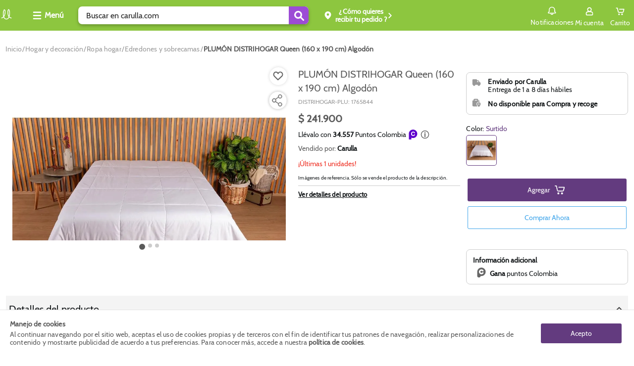

--- FILE ---
content_type: text/html; charset=utf-8
request_url: https://www.carulla.com/plumon-220x240-ultrali-he-dow-distrihogar-pt11340-108417/p
body_size: 26180
content:
<!DOCTYPE html><html lang="es-CO"><head><meta charSet="utf-8"/><meta name="noapp" content="true"/><meta name="viewport" content="width=device-width, initial-scale=1 user-agent=no-app"/><link rel="canonical" href="https://www.carulla.com/plumon-220x240-ultrali-he-dow-distrihogar-pt11340-108417/p"/><meta property="product:price:amount" content="241900"/><script type="application/ld+json">{"@context":"https://schema.org","@type":"BreadcrumbList","itemListElement":[{"@type":"ListItem","position":1,"item":"/hogar-y-decoracion/","name":"Hogar y decoración"},{"@type":"ListItem","position":2,"item":"/hogar-y-decoracion/ropa-hogar/","name":"Ropa hogar"},{"@type":"ListItem","position":3,"item":"/hogar-y-decoracion/ropa-hogar/edredones-y-sobrecamas/","name":"Edredones y sobrecamas"},{"@type":"ListItem","position":4,"item":"/plumon-220x240-ultrali-he-dow-distrihogar-pt11340-108417-1765844/p","name":"PLUMÓN DISTRIHOGAR Queen (160 x 190 cm) Algodón"}]}</script><script type="application/ld+json">{"@context":"https://schema.org","@type":"Product","description":"","sku":"1765844","gtin":"1765844","releaseDate":"1745884800000","offersType":"AggregateOffer","image":["https://carulla.vtexassets.com/arquivos/ids/20259443/PLUMON-220X240-ULTRALI-HE-DOW-DISTRIHOGAR-PT11340-1765844_a.jpg?v=638814855017070000","https://carulla.vtexassets.com/arquivos/ids/20259444/PLUMON-220X240-ULTRALI-HE-DOW-DISTRIHOGAR-PT11340-1765844_b.jpg?v=638814855018230000","https://carulla.vtexassets.com/arquivos/ids/20259445/PLUMON-220X240-ULTRALI-HE-DOW-DISTRIHOGAR-PT11340-1765844_c.jpg?v=638814855018830000"],"brand":{"@type":"Brand","name":"DISTRIHOGAR"},"offers":{"lowPrice":241900,"highPrice":241900,"priceCurrency":"COP","offers":[{"quantity":10000,"availability":"https://schema.org/InStock","price":241900,"priceValidUntil":"","priceCurrency":"COP","itemCondition":"https://schema.org/NewCondition","seller":{"identifier":"VMIDISTRIHOGAR"},"listPrice":241900,"itemOffered":{"measurementUnit":"un","sku":"1765844","unitMultiplier":1,"sellers":[{"sellerId":"1","sellerDefault":false,"sellerName":"carulla","addToCartLink":"","commertialOffer":{"AvailableQuantity":0}},{"sellerId":"VMIDISTRIHOGAR","sellerDefault":true,"sellerName":"VMI_DISTRIHOGAR","addToCartLink":"","commertialOffer":{"AvailableQuantity":10000}}],"properties":[{"originalName":"Diseños","name":"Diseños","values":["BASICO"]},{"originalName":"Dimensiones del colchón","name":"Dimensiones del colchón","values":["Queen (160 x 190 cm)"]},{"originalName":"Factor Neto","name":"Factor Neto","values":["1 U"]},{"originalName":"Composición de Producto","name":"Composición de Producto","values":["Forro 100% algodón, relleno en fibra poliéster"]},{"originalName":"Número de Hilos","name":"Número de Hilos","values":["144"]},{"originalName":"Material Principal","name":"Material Principal","values":["Algodón"]},{"originalName":"País De Origen","name":"País De Origen","values":["COLOMBIA"]},{"originalName":"Unidad de Medida","name":"Unidad de Medida","values":["Unidad"]},{"originalName":"No incluye","name":"No incluye","values":["N/A"]},{"originalName":"Incluye","name":"Incluye","values":["1 Plumón"]},{"originalName":"Garantía","name":"Garantía","values":["6 Meses, defectos de fabricación, problemas de calidad,"]},{"originalName":"Factor Neto PUM","name":"Factor Neto PUM","values":["1"]},{"originalName":"Referencia","name":"Referencia","values":["PT11340"]},{"originalName":"Unidad de Medida PUM Calculado","name":"Unidad de Medida PUM Calculado","values":["Unidad"]},{"originalName":"Color","name":"Color","values":["Surtido"]},{"originalName":"Color Unificado","name":"Color Unificado","values":["Surtido"]},{"originalName":"sellerId","name":"sellerId","values":["1"]}]}},{"quantity":0,"availability":"https://schema.org/OutOfStock","price":241900,"priceValidUntil":"2026-11-08T17:32:44Z","priceCurrency":"COP","itemCondition":"https://schema.org/NewCondition","seller":{"identifier":"1"},"listPrice":241900,"itemOffered":{"measurementUnit":"un","sku":"1765844","unitMultiplier":1,"sellers":[{"sellerId":"1","sellerDefault":false,"sellerName":"carulla","addToCartLink":"","commertialOffer":{"AvailableQuantity":0}},{"sellerId":"VMIDISTRIHOGAR","sellerDefault":true,"sellerName":"VMI_DISTRIHOGAR","addToCartLink":"","commertialOffer":{"AvailableQuantity":10000}}],"properties":[{"originalName":"Diseños","name":"Diseños","values":["BASICO"]},{"originalName":"Dimensiones del colchón","name":"Dimensiones del colchón","values":["Queen (160 x 190 cm)"]},{"originalName":"Factor Neto","name":"Factor Neto","values":["1 U"]},{"originalName":"Composición de Producto","name":"Composición de Producto","values":["Forro 100% algodón, relleno en fibra poliéster"]},{"originalName":"Número de Hilos","name":"Número de Hilos","values":["144"]},{"originalName":"Material Principal","name":"Material Principal","values":["Algodón"]},{"originalName":"País De Origen","name":"País De Origen","values":["COLOMBIA"]},{"originalName":"Unidad de Medida","name":"Unidad de Medida","values":["Unidad"]},{"originalName":"No incluye","name":"No incluye","values":["N/A"]},{"originalName":"Incluye","name":"Incluye","values":["1 Plumón"]},{"originalName":"Garantía","name":"Garantía","values":["6 Meses, defectos de fabricación, problemas de calidad,"]},{"originalName":"Factor Neto PUM","name":"Factor Neto PUM","values":["1"]},{"originalName":"Referencia","name":"Referencia","values":["PT11340"]},{"originalName":"Unidad de Medida PUM Calculado","name":"Unidad de Medida PUM Calculado","values":["Unidad"]},{"originalName":"Color","name":"Color","values":["Surtido"]},{"originalName":"Color Unificado","name":"Color Unificado","values":["Surtido"]},{"originalName":"sellerId","name":"sellerId","values":["1"]}]}}],"offerCount":2,"quantity":10000,"availability":"https://schema.org/InStock","price":241900,"priceValidUntil":"","itemCondition":"https://schema.org/NewCondition","listPrice":241900,"itemOffered":{"measurementUnit":"un","sku":"1765844","unitMultiplier":1,"sellers":[{"sellerId":"1","sellerDefault":false,"sellerName":"carulla","addToCartLink":"","commertialOffer":{"AvailableQuantity":0}},{"sellerId":"VMIDISTRIHOGAR","sellerDefault":true,"sellerName":"VMI_DISTRIHOGAR","addToCartLink":"","commertialOffer":{"AvailableQuantity":10000}}],"properties":[{"originalName":"Diseños","name":"Diseños","values":["BASICO"]},{"originalName":"Dimensiones del colchón","name":"Dimensiones del colchón","values":["Queen (160 x 190 cm)"]},{"originalName":"Factor Neto","name":"Factor Neto","values":["1 U"]},{"originalName":"Composición de Producto","name":"Composición de Producto","values":["Forro 100% algodón, relleno en fibra poliéster"]},{"originalName":"Número de Hilos","name":"Número de Hilos","values":["144"]},{"originalName":"Material Principal","name":"Material Principal","values":["Algodón"]},{"originalName":"País De Origen","name":"País De Origen","values":["COLOMBIA"]},{"originalName":"Unidad de Medida","name":"Unidad de Medida","values":["Unidad"]},{"originalName":"No incluye","name":"No incluye","values":["N/A"]},{"originalName":"Incluye","name":"Incluye","values":["1 Plumón"]},{"originalName":"Garantía","name":"Garantía","values":["6 Meses, defectos de fabricación, problemas de calidad,"]},{"originalName":"Factor Neto PUM","name":"Factor Neto PUM","values":["1"]},{"originalName":"Referencia","name":"Referencia","values":["PT11340"]},{"originalName":"Unidad de Medida PUM Calculado","name":"Unidad de Medida PUM Calculado","values":["Unidad"]},{"originalName":"Color","name":"Color","values":["Surtido"]},{"originalName":"Color Unificado","name":"Color Unificado","values":["Surtido"]},{"originalName":"sellerId","name":"sellerId","values":["1"]}]},"url":"https://www.carulla.com/plumon-220x240-ultrali-he-dow-distrihogar-pt11340-108417/p","@type":"Offer","seller":{"@type":"Organization"}},"name":"PLUMÓN DISTRIHOGAR Queen (160 x 190 cm) Algodón"}</script><meta name="next-head-count" content="7"/><link rel="icon" href="/faviconCarulla.ico" type="image/x-icon"/><script type="text/javascript" id="gtm-script" async="">!(function(w,d,s,l,i){w[l]=w[l]||[];w[l].push({'gtm.start':
 new Date().getTime(),event:'gtm.js'});var f=d.getElementsByTagName(s)[0],
 j=d.createElement(s),dl=l!='dataLayer'?'&l='+l:'';j.async=true;j.src=
 'https://www.googletagmanager.com/gtm.js?id='+i+dl;f.parentNode.insertBefore(j,f);
 })(window,document,'script',"dataLayer","GTM-TQLV7VW");</script><script async="" src="https://securepubads.g.doubleclick.net/tag/js/gpt.js"></script><script id="vtexrc.js-init" type="text/javascript">
    window.sendrc=function(en,ed){window.NavigationCapture&&window.NavigationCapture.sendEvent(en,ed)};
    </script><script id="vtexrc.js-script" type="text/javascript" async="" src="https://io.vtex.com.br/rc/rc.js"></script><link data-next-font="" rel="preconnect" href="/" crossorigin="anonymous"/><link rel="preload" href="/_next/static/css/cf472465bc841d69.css" as="style"/><link rel="stylesheet" href="/_next/static/css/cf472465bc841d69.css" data-n-g=""/><link rel="preload" href="/_next/static/css/c6fd5530bda0f53d.css" as="style"/><link rel="stylesheet" href="/_next/static/css/c6fd5530bda0f53d.css" data-n-p=""/><noscript data-n-css=""></noscript><script defer="" nomodule="" src="/_next/static/chunks/polyfills-c67a75d1b6f99dc8.js"></script><script src="/_next/static/chunks/webpack-19b351f74db4c4e2.js" defer=""></script><script src="/_next/static/chunks/framework-8d033652a12447fb.js" defer=""></script><script src="/_next/static/chunks/main-82379bfd701e5dcf.js" defer=""></script><script src="/_next/static/chunks/pages/_app-69127f4f96fb1347.js" defer=""></script><script src="/_next/static/chunks/116-918022bf5f156211.js" defer=""></script><script src="/_next/static/chunks/107-afd99dfb750d7784.js" defer=""></script><script src="/_next/static/chunks/pages/%5Bslug%5D/p-f3a21cef1cae7e92.js" defer=""></script><script src="/_next/static/H4Dbkr5UGyxOl-uXB8gAf/_buildManifest.js" defer=""></script><script src="/_next/static/H4Dbkr5UGyxOl-uXB8gAf/_ssgManifest.js" defer=""></script></head><body class="carulla-theme"><div id="__next"><style>
      #nprogress {
        pointer-events: none;
      }
      #nprogress .bar {
        background: var(--fs-color-main-2);;
        position: fixed;
        z-index: 9999;
        top: 0;
        left: 0;
        width: 100%;
        height: 3px;
      }
      #nprogress .peg {
        display: block;
        position: absolute;
        right: 0px;
        width: 100px;
        height: 100%;
        box-shadow: 0 0 10px var(--fs-color-main-2);, 0 0 5px var(--fs-color-main-2);;
        opacity: 1;
        -webkit-transform: rotate(3deg) translate(0px, -4px);
        -ms-transform: rotate(3deg) translate(0px, -4px);
        transform: rotate(3deg) translate(0px, -4px);
      }
      #nprogress .spinner {
        display: block;
        position: fixed;
        z-index: 1031;
        top: 15px;
        right: 15px;
      }
      #nprogress .spinner-icon {
        width: 18px;
        height: 18px;
        box-sizing: border-box;
        border: solid 2px transparent;
        border-top-color: var(--fs-color-main-2);;
        border-left-color: var(--fs-color-main-2);;
        border-radius: 50%;
        -webkit-animation: nprogresss-spinner 400ms linear infinite;
        animation: nprogress-spinner 400ms linear infinite;
      }
      .nprogress-custom-parent {
        overflow: hidden;
        position: relative;
      }
      .nprogress-custom-parent #nprogress .spinner,
      .nprogress-custom-parent #nprogress .bar {
        position: absolute;
      }
      @-webkit-keyframes nprogress-spinner {
        0% {
          -webkit-transform: rotate(0deg);
        }
        100% {
          -webkit-transform: rotate(360deg);
        }
      }
      @keyframes nprogress-spinner {
        0% {
          transform: rotate(0deg);
        }
        100% {
          transform: rotate(360deg);
        }
      }
    </style><header data-fs-navbar="true" id="header-page" class="navbar_fs-navbar__8G_xz layout__content-full "><section data-fs-navbar-header="true"><div data-fs-max-width="true" class="layout__content" data-fs-navbar-row="true"><div data-fs-header-left-side="true"><div style="width:30px"><a aria-label="Volver al inicio" title="Volver al inicio" data-fs-navbar-logo="true" href="/"><img src="/logo_carulla.webp" alt="logo" width="26" height="26"/></a></div><button aria-label="Collapse menu" data-fs-menu-container="true"><div data-fs-menu-icon-container="true"><svg id="menu_hamburguesa" xmlns="http://www.w3.org/2000/svg" width="20" height="20" viewBox="0 0 20 20"><defs><clipPath id="clipPath-burger-menu"><rect id="Rectángulo_10781" data-name="Rectángulo 10781" width="20" height="20" rx="2" fill="currentColor"></rect></clipPath></defs><g id="Enmascarar_grupo_1046" data-name="Enmascarar grupo 1046" clip-path="url(#clipPath-burger-menu)"><path id="Trazado_7945" data-name="Trazado 7945" d="M26.319,21.138H12.344A1.344,1.344,0,0,1,11,19.794h0a1.344,1.344,0,0,1,1.344-1.344H26.319a1.344,1.344,0,0,1,1.344,1.344h0A1.344,1.344,0,0,1,26.319,21.138Zm1.344-7.794h0A1.344,1.344,0,0,0,26.319,12H12.344A1.344,1.344,0,0,0,11,13.344h0a1.344,1.344,0,0,0,1.344,1.344H26.319A1.344,1.344,0,0,0,27.663,13.344Zm0,12.9h0A1.344,1.344,0,0,0,26.319,24.9H12.344A1.344,1.344,0,0,0,11,26.245h0a1.344,1.344,0,0,0,1.344,1.344H26.319A1.344,1.344,0,0,0,27.663,26.245Z" transform="translate(-9.333 -9.5)" fill="currentColor"></path></g></svg></div><span>Menú</span></button><div data-fs-search-input-wrapper="true" class="search-input_fs-search-input__o0Mud" data-fs-search-input-dropdown-visible="false"><form data-fs-form="true" data-testid="store-search-input" data-fs-search-input-form="true" role="search"><input data-fs-input="true" data-testid="store-input" aria-label="search" data-fs-search-input="true" data-fs-search-input-dropdown-visible="false" placeholder="Buscar en carulla.com" value=""/><button data-fs-button="true" data-testid="store-button" type="submit" aria-label="Submit Search"><span data-fs-icon="true" data-testid="store-icon"><svg width="22" height="22" data-testid="store-search-button" stroke-width="16"><use href="/icons.svg#icon-outlined_-_Lupa_buscar"></use></svg></span></button></form></div><div class="OpenModalBotton_datafsOpenModalButtonContainer__NSu9p"><button data-fs-button="true" data-testid="store-button" class="button_fs-button__v6Toy" data-fs-button-size="regular" data-fs-delivery="desktop"><div data-fs-delivery-pin-container="true"><svg id="geo-icon" xmlns="http://www.w3.org/2000/svg" width="20" height="20" viewBox="0 0 20 20"><defs><clipPath id="clipPath-geo-icon"><rect id="Rectángulo_10606" data-name="Rectángulo 10606" width="20" height="20" rx="2" fill="currentColor"></rect></clipPath></defs><g id="Grupo_25040" data-name="Grupo 25040"><g id="Grupo_25039" data-name="Grupo 25039" opacity="0"><circle id="Elipse_383" data-name="Elipse 383" cx="10" cy="10" r="10" fill="#fff"></circle></g><g id="icon_-_Lugar_destino_Ubicación_pin_point" data-name="icon - Lugar destino Ubicación pin point"><g id="Enmascarar_grupo_859" data-name="Enmascarar grupo 859" clip-path="url(#clipPath-geo-icon)"><path id="Exclusión_11" data-name="Exclusión 11" d="M6.5,15.988a.823.823,0,0,1-.54-.2,25.423,25.423,0,0,1-4.472-4.906A7.883,7.883,0,0,1,0,6.662,6.658,6.658,0,0,1,1.97,1.814,6.472,6.472,0,0,1,6.5,0a6.472,6.472,0,0,1,4.53,1.814A6.657,6.657,0,0,1,13,6.662a7.889,7.889,0,0,1-1.491,4.218,25.461,25.461,0,0,1-4.465,4.906A.823.823,0,0,1,6.5,15.988Zm0-12.056A2.437,2.437,0,1,0,8.937,6.369,2.44,2.44,0,0,0,6.5,3.932Z" transform="translate(3.5 2.006)" fill="currentColor"></path></g></g></g></svg></div><div data-fs-open-modal-text="true"><div data-fs-delivery-text="true"><p>Compra y Recoge:</p><p data-fs-text="true"></p></div></div><svg id="iconPinArrow" xmlns="http://www.w3.org/2000/svg" fill="none" viewBox="0 0 13 13" width="13" height="13"><g id="Flecha_volver" data-name="Flecha volver" transform="translate(13 13) rotate(180)"><g id="Enmascarar_grupo_1099" data-name="Enmascarar grupo 1099" clip-path="url(#clipPath)"><path id="Trazado_13427" data-name="Trazado 13427" d="M14.519,6.7a.966.966,0,0,0-1.367,0L8.7,11.151a.966.966,0,0,0,0,1.367l4.45,4.45A.967.967,0,0,0,14.519,15.6L10.757,11.83l3.762-3.762A.974.974,0,0,0,14.519,6.7Z" transform="translate(-5.167 -5.334)" fill="currentColor"></path></g></g></svg></button></div></div><div data-fs-navbar-buttons="true" data-fs-navbar-search-expanded="false"><div data-fs-search-input-wrapper="true" class="search-input_fs-search-input__o0Mud" data-fs-search-input-dropdown-visible="false"><form data-fs-form="true" data-testid="store-input-mobile" data-fs-search-input-form="true" role="search"><input data-fs-input="true" data-testid="store-input" aria-label="search" data-fs-search-input="true" data-fs-search-input-dropdown-visible="false" placeholder="" value=""/><button data-fs-button="true" data-testid="store-button" type="submit" aria-label="Submit Search"><span data-fs-icon="true" data-testid="store-icon"><svg width="22" height="22" data-testid="store-input-mobile-button" stroke-width="16"><use href="/icons.svg#icon-outlined_-_Lupa_buscar"></use></svg></span></button></form></div><div data-fs-requests="true"><div class="notifications_fsNotifications__jCfXP" data-fs-notifications-drawer-component="true"><div data-fs-notifications-drawer-component-lateral="true" class="drawer_openDrawer__9Jx_r" role="button" tabindex="0" data-fs-drawer-open-button="true"><div data-fs-icon-box="true"><svg id="icon_outlined_-_notifications_notificacion_bell_campana" xmlns="http://www.w3.org/2000/svg" data-name="icon_outlined_-_notifications_notificacion_bell_campana" width="20" height="20" viewBox="0 0 20 20"><defs><clipPath id="clip-path-bell"><rect id="Rectángulo_11341" data-name="Rectángulo 11341" width="20" height="20" rx="2" transform="translate(20 20) rotate(180)" fill="none" stroke="#15c3b5" stroke-width="2"></rect></clipPath></defs><g id="Grupo_25039" data-name="Grupo 25039" opacity="0"><circle id="Elipse_383" data-name="Elipse 383" cx="10" cy="10" r="10" fill="#fff"></circle></g><g id="icon_outlined_-_notifications_notificacion_bell_campana" data-name="icon outlined -  notifications notificacion bell campana"><g id="Enmascarar_grupo_1276" data-name="Enmascarar grupo 1276" clip-path="url(#clip-path-bell)"><g id="noun-notification-1594276" transform="translate(1.667 1.667)"><path id="Trazado_14023" data-name="Trazado 14023" d="M208.39,142.415a1.391,1.391,0,0,0,2.758,0Zm4.3,0a2.933,2.933,0,0,1-5.85,0h-3.857a1.375,1.375,0,0,1-1.388-1.361v-.3a2.282,2.282,0,0,1,1.85-2.223V135a6.322,6.322,0,0,1,12.641,0v3.526a2.28,2.28,0,0,1,1.85,2.223v.3a1.373,1.373,0,0,1-1.388,1.361Zm3.7-1.665a.763.763,0,0,0-.774-.756,1.068,1.068,0,0,1-1.076-1.057V135a4.78,4.78,0,0,0-9.558,0v3.936a1.068,1.068,0,0,1-1.076,1.057.765.765,0,0,0-.774.756v.152H216.4Z" transform="translate(-201.599 -128.797)" fill="currentColor"></path></g></g></g></svg></div>Notificaciones</div><div data-fs-notifications-drawer-component-lateral="true" class="drawer_drawer__ta6Qa " role="button" tabindex="0"><div id="drawer" data-fs-notifications-drawer-component-lateral="true" role="button" tabindex="0" class="drawer_drawerContent__3_rSo " data-fs-drawer-container="true"><div class="drawer_drawerHeader__VSNAy" data-fs-drawer-header="true"><svg id="icon_outlined_-_notifications_notificacion_bell_campana" xmlns="http://www.w3.org/2000/svg" data-name="icon_outlined_-_notifications_notificacion_bell_campana" width="20" height="20" viewBox="0 0 20 20"><defs><clipPath id="clip-path-bell"><rect id="Rectángulo_11341" data-name="Rectángulo 11341" width="20" height="20" rx="2" transform="translate(20 20) rotate(180)" fill="none" stroke="#15c3b5" stroke-width="2"></rect></clipPath></defs><g id="Grupo_25039" data-name="Grupo 25039" opacity="0"><circle id="Elipse_383" data-name="Elipse 383" cx="10" cy="10" r="10" fill="#fff"></circle></g><g id="icon_outlined_-_notifications_notificacion_bell_campana" data-name="icon outlined -  notifications notificacion bell campana"><g id="Enmascarar_grupo_1276" data-name="Enmascarar grupo 1276" clip-path="url(#clip-path-bell)"><g id="noun-notification-1594276" transform="translate(1.667 1.667)"><path id="Trazado_14023" data-name="Trazado 14023" d="M208.39,142.415a1.391,1.391,0,0,0,2.758,0Zm4.3,0a2.933,2.933,0,0,1-5.85,0h-3.857a1.375,1.375,0,0,1-1.388-1.361v-.3a2.282,2.282,0,0,1,1.85-2.223V135a6.322,6.322,0,0,1,12.641,0v3.526a2.28,2.28,0,0,1,1.85,2.223v.3a1.373,1.373,0,0,1-1.388,1.361Zm3.7-1.665a.763.763,0,0,0-.774-.756,1.068,1.068,0,0,1-1.076-1.057V135a4.78,4.78,0,0,0-9.558,0v3.936a1.068,1.068,0,0,1-1.076,1.057.765.765,0,0,0-.774.756v.152H216.4Z" transform="translate(-201.599 -128.797)" fill="currentColor"></path></g></g></g></svg><span data-fs-notifications-drawer-component-lateral="true" class="drawer_drawerTitle__gCqrO" data-fs-drawer-title="true">Notificaciones</span><span class="drawer_closeDrawer__0Ml9v" role="button" tabindex="0" data-fs-drawer-close-button="true"><svg width="18" height="18" stroke-width="16"><use href="/icons.svg#CloseMyAccount"></use></svg></span></div><div data-fs-notifications-drawer="true"></div></div></div></div><!--$--><a href="https://secure.carulla.com/authentication?returnUrl=/_v/private/host-picker/https://www.carulla.com?currentPage=" data-fs-link="true" data-fs-link-variant="default" data-fs-link-size="regular" data-testid="fs-link" class="button_fs-button__v6Toy" data-fs-button="true" data-fs-button-link="true" data-fs-button-variant="tertiary" data-fs-button-disabled="false" aria-label="Sign in button" data-fs-button-signin-link="true"><div data-fs-navbar-account-icon-container="true"><svg id="icon-cuenta" xmlns="http://www.w3.org/2000/svg" width="20" height="20" viewBox="0 0 20 20"><defs><clipPath id="clipPath-icon-cuenta"><rect id="Rectángulo_10575" data-name="Rectángulo 10575" width="20" height="20" rx="2" fill="currentColor"></rect></clipPath></defs><g id="Enmascarar_grupo_830" data-name="Enmascarar grupo 830" clip-path="url(#clipPath-icon-cuenta)"><path id="Trazado_2182" data-name="Trazado 2182" d="M-450.964,288.665h-9.257a2.728,2.728,0,0,1-1.981-.8,2.728,2.728,0,0,1-.8-1.981v-1.757a3.778,3.778,0,0,1,2.685-3.611,10.757,10.757,0,0,1,1.666-.37,4.579,4.579,0,0,1-1.666-3.518,4.584,4.584,0,0,1,1.343-3.286A4.584,4.584,0,0,1-455.687,272a4.584,4.584,0,0,1,3.286,1.342,4.584,4.584,0,0,1,1.343,3.286,4.579,4.579,0,0,1-1.666,3.518c.556.094,1.111.278,1.666.37a3.778,3.778,0,0,1,2.685,3.611v1.757a2.482,2.482,0,0,1-.648,1.993,2.481,2.481,0,0,1-1.942.786Zm-4.629-6.944a13.04,13.04,0,0,0-4.167.648,1.784,1.784,0,0,0-1.389,1.759v1.758a.875.875,0,0,0,.255.671.875.875,0,0,0,.671.255h9.257a.875.875,0,0,0,.671-.255.875.875,0,0,0,.255-.671v-1.757a1.784,1.784,0,0,0-1.389-1.759,13.034,13.034,0,0,0-4.166-.649Zm0-7.87a2.728,2.728,0,0,0-1.979.8,2.728,2.728,0,0,0-.8,1.979,2.728,2.728,0,0,0,.8,1.979,2.728,2.728,0,0,0,1.979.8,2.728,2.728,0,0,0,1.979-.8,2.728,2.728,0,0,0,.8-1.979,2.729,2.729,0,0,0-.8-1.979,2.728,2.728,0,0,0-1.979-.8Z" transform="translate(465.678 -270.335)" fill="currentColor"></path></g></svg></div><span>Mi cuenta</span></a><!--/$--><button data-fs-button="true" data-testid="cart-toggle" aria-label="Cart toggle button" class="button_fs-button__v6Toy" data-fs-button-size="regular" data-fs-cart-toggle="true" data-items="0"><div data-fs-cart-icon-container="true"><div data-fs-navbar-minicart-icon-container="true"><svg id="icon-carrito" xmlns="http://www.w3.org/2000/svg" width="20" height="20" viewBox="0 0 20 20"><defs><clipPath id="clipPath-icon-carrito"><rect id="Rectángulo_9654" data-name="Rectángulo 9654" width="20" height="20" fill="currentColor"></rect></clipPath></defs><g id="Enmascarar_grupo_630" data-name="Enmascarar grupo 630" clip-path="url(#clipPath-icon-carrito)"><g id="Grupo_25604" data-name="Grupo 25604" transform="translate(1.504 2.447)"><path id="Trazado_14461" data-name="Trazado 14461" d="M508.96,389.558a1.556,1.556,0,0,0-.637,0,1.624,1.624,0,0,0-1.317,1.592v.014a1.625,1.625,0,0,0,1.639,1.609h.014a1.624,1.624,0,0,0,1.625-1.623v-.014A1.624,1.624,0,0,0,508.96,389.558Z" transform="translate(-502.361 -377.671)" fill="currentColor"></path><path id="Trazado_14462" data-name="Trazado 14462" d="M515.959,389.375a1.668,1.668,0,0,0-1.672,1.659,1.642,1.642,0,0,0,.147.673,1.621,1.621,0,0,0,1.527,1.043h.013a1.746,1.746,0,0,0,1.659-1.717A1.669,1.669,0,0,0,515.959,389.375Z" transform="translate(-503.574 -377.646)" fill="currentColor"></path><path id="Trazado_14463" data-name="Trazado 14463" d="M518.353,378.106a.657.657,0,0,0-.246-.253.965.965,0,0,0-.6-.2l-8.629-.007c-.535,0-1.015.144-1.016.786,0,.472.085.84.622.9a19.715,19.715,0,0,0,2.37.022c.848,0,1.7-.013,2.545-.013h3.078l-.964,3.914a1.043,1.043,0,0,1-1.032.886H507.9a1.129,1.129,0,0,1-1.066-.893l-1.643-7.317a.919.919,0,0,0-.847-.627c-.5-.015-1.008,0-1.511,0a2.153,2.153,0,0,0-1,.119.861.861,0,0,0-.39.924.8.8,0,0,0,.832.682c.443.009.889-.03,1.332-.03.065,0,.46,2.021.5,2.182l.569,2.484c.153.667.308,1.332.458,2a2.849,2.849,0,0,0,2.761,2.169h6.556a2.849,2.849,0,0,0,2.764-2.171l1.183-4.96a.8.8,0,0,0,0-.134A.669.669,0,0,0,518.353,378.106Z" transform="translate(-501.431 -375.3)" fill="currentColor"></path></g></g></svg></div></div><span data-fs-cart-title="true">Carrito</span></button><section class="styles_fsMinicart__E2Faj "><div data-fs-background="true"></div><div data-fs-modal-minicart="true"><header><span>Agregados al carrito</span><button><svg width="18" height="18" stroke-width="16"><use href="/icons.svg#CloseMyAccount"></use></svg></button></header><div data-fs-message="true"><div><svg id="icon-outlined-alert_Info_alerta" data-name="icon-outlined-alert Info alerta" xmlns="http://www.w3.org/2000/svg" width="24" height="24" viewBox="0 0 24 24"><defs><clipPath id="clip-path"><rect id="Rectángulo_10608" data-name="Rectángulo 10608" width="24" height="24" rx="2" fill="currentColor"></rect></clipPath></defs><g id="Info" clip-path="url(#clip-path)"><path id="Unión_19" data-name="Unión 19" d="M0,10A10,10,0,1,1,10,20,10,10,0,0,1,0,10Zm1.818,0A8.182,8.182,0,1,0,10,1.818,8.177,8.177,0,0,0,1.818,10ZM8.76,15.153V8.024a1.24,1.24,0,0,1,2.48,0v7.129a1.24,1.24,0,1,1-2.48,0Zm0-10.147A1.24,1.24,0,1,1,10,6.246,1.24,1.24,0,0,1,8.76,5.007Z" transform="translate(2 2)" fill="currentColor"></path></g></svg></div><p>Los descuentos serán visualizados al seleccionar el método de pago</p></div><p data-fs-no-items="true">No tienes productos en tu carrito</p><footer><div><p>Subtotal:</p><span>$<!-- -->0</span></div><button data-fs-button-pay="true">Ver carrito/ Ir a pagar</button><button data-fs-button-next-buy="true">Seguir comprando</button></footer></div></section></div></div></div></section></header><main><section data-fs-max-width="true" class="section product-details_fs-product-details__nBgMp"><nav aria-label="Breadcrumb" role="navigation" data-fs-breadcrumb="true" data-testid="store-breadcrumb" class="breadcrumb_Breadcrumb__J9nfb"><ol data-testid="store-list" data-fs-list="ordered" data-breadcrumb-list="true"><li data-breadcrumb-list-item="true"><a href="/" data-fs-link="true" data-fs-link-variant="default" data-fs-link-size="regular" data-testid="store-breadcrumb-item" class="breadcrumb_Breadcrumb__link__P9uh1 breadcrumb_Breadcrumb__link--home__T38BJ" aria-label="Go to homepage" data-breadcrumb-item="true"><h5>Inicio</h5></a><span data-breadcrumb-divider="true" aria-hidden="true" data-testid="store-breadcrumb-divider"></span></li><li data-breadcrumb-list-item="true"><a href="/hogar-y-decoracion" data-fs-link="true" data-fs-link-variant="default" data-fs-link-size="regular" data-testid="store-breadcrumb-item" class="breadcrumb_Breadcrumb__link__P9uh1" data-breadcrumb-item="true"><div data-image-container="true"><img src="https://exito.vteximg.com.br/arquivos/leftarrow.png" alt="arrow" data-fs-image-breadcrumb="true" width="10" height="17"/></div><h5>Hogar y decoración</h5></a><span data-breadcrumb-divider="true" aria-hidden="true" data-testid="store-breadcrumb-divider"></span></li><li data-breadcrumb-list-item="true"><a href="/hogar-y-decoracion/ropa-hogar" data-fs-link="true" data-fs-link-variant="default" data-fs-link-size="regular" data-testid="store-breadcrumb-item" class="breadcrumb_Breadcrumb__link__P9uh1" data-breadcrumb-item="true"><div data-image-container="true"><img src="https://exito.vteximg.com.br/arquivos/leftarrow.png" alt="arrow" data-fs-image-breadcrumb="true" width="10" height="17"/></div><h5>Ropa hogar</h5></a><span data-breadcrumb-divider="true" aria-hidden="true" data-testid="store-breadcrumb-divider"></span></li><li data-breadcrumb-list-item="true"><a href="/hogar-y-decoracion/ropa-hogar/edredones-y-sobrecamas" data-fs-link="true" data-fs-link-variant="default" data-fs-link-size="regular" data-testid="store-breadcrumb-item" class="breadcrumb_Breadcrumb__link__P9uh1" data-breadcrumb-item="true"><div data-image-container="true"><img src="https://exito.vteximg.com.br/arquivos/leftarrow.png" alt="arrow" data-fs-image-breadcrumb="true" width="10" height="17"/></div><h5>Edredones y sobrecamas</h5></a><span data-breadcrumb-divider="true" aria-hidden="true" data-testid="store-breadcrumb-divider"></span></li><li data-breadcrumb-list-item="true"><h5 data-testid="store-breadcrumb-item" data-breadcrumb-item="current" aria-current="page">PLUMÓN DISTRIHOGAR Queen (160 x 190 cm) Algodón</h5></li></ol></nav><section data-fs-product-container="true"><div data-fs-column="true" data-fs-image-container="true"><section data-fs-image-gallery="with-selector" data-fs-product-details-gallery="true" class="image-gallery_fs-image-gallery__TG_FH mainImageShowcase"><div class="swiper image-gallery_mainImage__0Jbsc"><div class="swiper-wrapper"><div class="swiper-slide" style="display:flex;justify-content:center;height:370px;width:inherit"><button class="ImgZoom_ContainerImage__0r4y9" aria-label="Product Image" data-fs-image-zoom-container="true"><img src="https://carulla.vtexassets.com/arquivos/ids/20259443/PLUMON-220X240-ULTRALI-HE-DOW-DISTRIHOGAR-PT11340-1765844_a.jpg?v=638814855017070000" alt="" srcSet="https://carulla.vtexassets.com/arquivos/ids/20259443/PLUMON-220X240-ULTRALI-HE-DOW-DISTRIHOGAR-PT11340-1765844_a.jpg?v=638814855017070000"/></button></div><div class="swiper-slide" style="display:flex;justify-content:center;height:370px;width:inherit"><button class="ImgZoom_ContainerImage__0r4y9" aria-label="Product Image" data-fs-image-zoom-container="true"><img src="https://carulla.vtexassets.com/arquivos/ids/20259444/PLUMON-220X240-ULTRALI-HE-DOW-DISTRIHOGAR-PT11340-1765844_b.jpg?v=638814855018230000" alt="" srcSet="https://carulla.vtexassets.com/arquivos/ids/20259444/PLUMON-220X240-ULTRALI-HE-DOW-DISTRIHOGAR-PT11340-1765844_b.jpg?v=638814855018230000"/></button></div><div class="swiper-slide" style="display:flex;justify-content:center;height:370px;width:inherit"><button class="ImgZoom_ContainerImage__0r4y9" aria-label="Product Image" data-fs-image-zoom-container="true"><img src="https://carulla.vtexassets.com/arquivos/ids/20259445/PLUMON-220X240-ULTRALI-HE-DOW-DISTRIHOGAR-PT11340-1765844_c.jpg?v=638814855018830000" alt="" srcSet="https://carulla.vtexassets.com/arquivos/ids/20259445/PLUMON-220X240-ULTRALI-HE-DOW-DISTRIHOGAR-PT11340-1765844_c.jpg?v=638814855018830000"/></button></div></div><div class="swiper-pagination"></div><div data-fs-navigation="true"><button class="ShelfArrows_buttonArrowShelf__j5UY9" data-fs-derecha="false" data-arrow-left="true" aria-label="button arrow left"><svg height="24px" width="24px" stroke-width="16"><use href="/icons.svg#iconOutlinedRightArrow"></use></svg></button><button class="ShelfArrows_buttonArrowShelf__j5UY9" data-fs-derecha="true" data-arrow-right="true" aria-label="button arrow right"><svg height="24px" width="24px" stroke-width="16"><use href="/icons.svg#iconOutlinedRightArrow"></use></svg></button></div></div><section class="IconWishListProduct_iconWishListContainer__r7zVR" data-fs-icon-whishlist-container="true"><button data-fs-wishlist-button="true" aria-label="Boton de agregar a lista de deseos" style="opacity:1"><div data-fs-wishlist-button-svg="true"><svg width="24" height="24" fill="#676767" style="color:#676767" stroke-width="16"><use href="/icons.svg#iconFillHeart"></use></svg></div></button></section><section class="IconShareProduct_iconShareContainer__8yqHm" data-fs-image-gallery-share="true"><div data-relative-position-share="true"><button data-fs-share-button="true" aria-label="Compartir producto"><div data-fs-share-button-svg="true"><svg xmlns="http://www.w3.org/2000/svg" width="52" height="52" viewBox="0 0 52 52"><defs><filter id="a" x="0" y="0" width="52" height="52" filterUnits="userSpaceOnUse"><feOffset></feOffset><feGaussianBlur stdDeviation="3" result="blur"></feGaussianBlur><feFlood flood-opacity=".161"></feFlood><feComposite operator="in" in2="blur"></feComposite><feComposite in="SourceGraphic"></feComposite></filter></defs><g data-name="Componente 127 – 2"><g data-name="Grupo 26419"><g filter="url(#a)"><circle data-name="Elipse 329" cx="17" cy="17" r="17" transform="translate(9 9)" fill="#fff"></circle></g><path data-name="Trazado 16327" d="M30.469 14.001a4.013 4.013 0 0 0-3.821 5.2l-5.554 3.795a4 4 0 1 0 0 6.018l5.562 3.786a4.025 4.025 0 1 0 .5-1.027l-5.312-3.625a3.962 3.962 0 0 0-.009-4.286l5.321-3.625A4 4 0 1 0 30.469 14Zm0 1.143a2.857 2.857 0 1 1-2.857 2.857 2.849 2.849 0 0 1 2.857-2.858Zm-12 8a2.857 2.857 0 1 1-2.857 2.857 2.849 2.849 0 0 1 2.857-2.858Zm12 8a2.857 2.857 0 1 1-2.857 2.857 2.849 2.849 0 0 1 2.857-2.858Z" fill="#707070" stroke="#707070" stroke-width=".5"></path></g></g></svg></div></button><div data-fs-buttons-share="false"><button aria-label="Compartir en Twitter" type="button"><svg xmlns="http://www.w3.org/2000/svg" width="15" height="15" viewBox="0 0 25 25"><defs><clipPath id="clip-path-twitter"><rect id="Rectángulo_148571" data-name="Rectángulo 148571" width="25" height="25" transform="translate(-4488 2751)" fill="#fff" stroke="#707070" stroke-width="1"></rect></clipPath></defs><g id="Enmascarar_grupo_32402" data-name="Enmascarar grupo 32402" transform="translate(4488 -2751)" clip-path="url(#clip-path-twitter)"><path id="logo" d="M13.394,9.738,21.777,0h-1.99L12.513,8.456,6.7,0H0L8.787,12.787,0,23H1.985l7.683-8.93L15.811,23h6.7ZM10.675,12.9l-.89-1.266L2.7,1.492H5.75l5.717,8.18.895,1.274,7.431,10.629H16.738Z" transform="translate(-4487.018 2752.004)"></path></g></svg></button><button aria-label="Compartir en Whatsapp" type="button"><svg width="19" height="19" stroke-width="16"><use href="/icons.svg#icon-whatsapp-share-icon"></use></svg></button><button aria-label="Compartir en Facebook" type="button"><svg width="16" height="16" stroke-width="16"><use href="/icons.svg#logo_Facebook_fb"></use></svg></button></div></div></section><div data-fs-thumb-container="true"><div class="swiper undefined image-gallery_listGalleryPagination__Z5lDm"><div class="swiper-wrapper"><div class="swiper-slide image-gallery_slide__ww6au slideThumb"><img width="81" height="81" src="https://carulla.vtexassets.com/arquivos/ids/20259443/PLUMON-220X240-ULTRALI-HE-DOW-DISTRIHOGAR-PT11340-1765844_a.jpg?v=638814855017070000" alt="" loading="eager"/></div><div class="swiper-slide image-gallery_slide__ww6au slideThumb"><img width="81" height="81" src="https://carulla.vtexassets.com/arquivos/ids/20259444/PLUMON-220X240-ULTRALI-HE-DOW-DISTRIHOGAR-PT11340-1765844_b.jpg?v=638814855018230000" alt="" loading="eager"/></div><div class="swiper-slide image-gallery_slide__ww6au slideThumb"><img width="81" height="81" src="https://carulla.vtexassets.com/arquivos/ids/20259445/PLUMON-220X240-ULTRALI-HE-DOW-DISTRIHOGAR-PT11340-1765844_c.jpg?v=638814855018830000" alt="" loading="eager"/></div></div></div><div data-fs-navigation-thumbs="true"><button data-arrow-left-thumb="true"><svg width="22" height="22" stroke-width="16"><use href="/icons.svg#arrow-arrow-top-gallery-2"></use></svg></button><button data-arrow-right-thumb="true"><svg width="22" height="22" stroke-width="16"><use href="/icons.svg#arrow-arrow-top-gallery-2"></use></svg></button></div></div></section></div><section data-fs-column="true" style="padding-inline:15px"><header data-fs-product-details-title="true"><div><h1 class="product-title_product-title__heading___mpLA">PLUMÓN DISTRIHOGAR Queen (160 x 190 cm) Algodón</h1><span class="product-title_product-title__specification__UTjNc">DISTRIHOGAR<!-- -->-PLU: <!-- -->1765844</span></div></header><div data-fs-skeleton-wrapper="true" class="skeleton_fs-skeleton__pvFXe" data-fs-skeleton-shimmer="true"><div data-fs-skeleton="true" data-testid="store-skeleton" data-fs-skeleton-variant="image" data-fs-skeleton-custom-label="" data-fs-product-skeleton="true"></div><div class="shimmer_fs-shimmer__dd3Vk" data-fs-shimmer-wrapper="true"><div data-fs-shimmer="true"></div></div></div></section><section data-fs-column="true" data-fs-column2="true"><div data-fs-skeleton-wrapper="true" class="skeleton_fs-skeleton__pvFXe" data-fs-skeleton-shimmer="true"><div data-fs-skeleton="true" data-testid="store-skeleton" data-fs-skeleton-variant="image" data-fs-skeleton-custom-label="" data-fs-product-skeleton="true"></div><div class="shimmer_fs-shimmer__dd3Vk" data-fs-shimmer-wrapper="true"><div data-fs-shimmer="true"></div></div></div></section><section style="grid-column:1 / 4"></section></section><div data-fs-full-bar-buy="true" id="buy-bar" style="top:65px"><div data-fs-max-width="true" data-fs-container-bar="true"><div data-fs-content-image-bar-buy="true"><img data-fs-image-product="true" src="https://carulla.vtexassets.com/arquivos/ids/20259443/PLUMON-220X240-ULTRALI-HE-DOW-DISTRIHOGAR-PT11340-1765844_a.jpg?v=638814855017070000" alt="image_bar_buy"/></div><p data-fs-name-product="true">PLUMÓN DISTRIHOGAR Queen (160 x 190 cm) Algodón</p><div data-fs-content-price="true"><section data-fs-product-details-values="true"><div data-fs-product-details-prices="true"><div class="priceSection_container-promotion__RSQZO"></div><div data-fs-container-price-otros-geral="true" class="ProductPrice_container__JKbri"><p data-fs-container-price-otros="true" class="ProductPrice_container__price__XmMWA ProductPrice_text20__jR3lE">$ <!-- -->241.900</p></div></div></section></div><div data-fs-button-bar="true"></div></div></div><section data-fs-max-width="true" class="section product-specifications_fs-product-details-content__upn_w" id="product-details-content"><div data-fs-accordion="true" data-testid="store-accordion" role="region" class="accordion_fs-accordion__mi4MR" aria-label="Detalles del producto"><article data-accordion-item="true" data-testid="store-accordion-item-item" data-fs-accordion-item="true"><button data-fs-button="true" data-testid="store-accordion-item-button" id="product-details-content-button--0" aria-expanded="true" aria-controls="product-details-content-panel--0" data-accordion-button="true" class="text__title-subsection" data-fs-accordion-item-button="true"><h4><span data-fs-product-details-about="true">Detalles del producto</span></h4><span data-fs-icon="true" data-testid="store-accordion-item-button-icon" data-fs-accordion-item-button-icon="true"><svg data-icon="expanded" width="24" height="24" data-arrow="true" stroke-width="16"><use href="/icons.svg#arrow-arrow-top-gallery-2"></use></svg></span></button><div id="product-details-content-panel--0" aria-labelledby="product-details-content-button--0" role="region" data-accordion-panel="true" data-testid="store-accordion-item-panel" data-fs-accordion-item-panel="true"><div class="product-specifications_fs-product-details-content__upn_w"><div data-fs-content-specification="true"><div data-fs-specification-gray-block="true"><p data-fs-title-specification="true">Diseños</p><p data-fs-text-specification="true">BASICO</p></div><div data-fs-specification-gray-block="true"><p data-fs-title-specification="true">Dimensiones del colchón</p><p data-fs-text-specification="true">Queen (160 x 190 cm)</p></div><div data-fs-specification-gray-block="true"><p data-fs-title-specification="true">Composición de Producto</p><p data-fs-text-specification="true">Forro 100% algodón, relleno en fibra poliéster</p></div><div data-fs-specification-gray-block="true"><p data-fs-title-specification="true">Número de Hilos</p><p data-fs-text-specification="true">144</p></div><div data-fs-specification-gray-block="false"><p data-fs-title-specification="true">Material Principal</p><p data-fs-text-specification="true">Algodón</p></div><div data-fs-specification-gray-block="false"><p data-fs-title-specification="true">País De Origen</p><p data-fs-text-specification="true">COLOMBIA</p></div><div data-fs-specification-gray-block="false"><p data-fs-title-specification="true">No incluye</p><p data-fs-text-specification="true">N/A</p></div><div data-fs-specification-gray-block="false"><p data-fs-title-specification="true">Incluye</p><p data-fs-text-specification="true">1 Plumón</p></div></div><div class="see-more-link_fs-see-more-link__wYi7l"><button>Ver todo</button></div></div><div id="microsoftContent"></div><div class="flix-media_flix-media-content__Wl6M8"><div id="flix-minisite"></div><div id="flix-inpage" data-fs-flix="hidden"></div></div><syndigo-powerpage pageid="1765844"></syndigo-powerpage></div></article></div></section></section></main><footer data-fs-footer="true" class="footer_fs-footer__A_TQF" id="footerLayout"><section data-fs-footer-top="true" class="footerbenefitsbar_fs-footer-benefits-bar__UC_SL"><div data-fs-footer-benefits-container="true" class="benefits__container"><div data-fs-footer-benefits="true" data-fs-max-width="true" class="benefits__content"><div data-fs-footer-benefits__item="true" class="benefits__content__item" style="width:auto"><img src="https://carulla.vtexassets.com/assets/vtex.file-manager-graphql/images/08cc7331-4e84-4357-a454-b82fe5cb3b6d___e6292e2ae7bc73b85563f2b2cc116ce2.svg" alt="icon Más de 100 mil productos" width="30" height="30"/><p data-fs-footer-benefits__item__txt="true" class="benefits__content__item__txt">Más de 100 mil productos</p></div><div data-fs-footer-benefits__item="true" class="benefits__content__item" style="width:auto"><img src="https://carulla.vtexassets.com/assets/vtex.file-manager-graphql/images/9bbcab9f-4041-49e4-8162-c553e97bfa78___2fda31f26471cf81d7883aa4ec70138d.svg" alt="icon Compras seguras" width="30" height="30"/><p data-fs-footer-benefits__item__txt="true" class="benefits__content__item__txt">Compras seguras</p></div><div data-fs-footer-benefits__item="true" class="benefits__content__item" style="width:auto"><img src="https://carulla.vtexassets.com/assets/vtex.file-manager-graphql/images/bf8241db-26eb-4050-b1ac-50255a3ed719___49e1e72ccfa062a3fdcbf6e8f8f497fa.svg" alt="icon Acumulas Puntos Colombia" width="30" height="30"/><p data-fs-footer-benefits__item__txt="true" class="benefits__content__item__txt">Acumulas Puntos Colombia</p></div><div data-fs-footer-benefits__item="true" class="benefits__content__item" style="width:auto"><img src="https://carulla.vtexassets.com/assets/vtex.file-manager-graphql/images/7119e9e7-eb8b-4966-8882-9a5c14543fcb___73561f52d321943f25ce8fb7b11b1b38.svg" alt="icon Paga en línea o en efectivo" width="30" height="30"/><p data-fs-footer-benefits__item__txt="true" class="benefits__content__item__txt">Paga en línea o en efectivo</p></div></div></div></section><section data-fs-footer-midle-group="true" class="footermidlegroup_fs-footer-midle-group__X_arq"><div data-fs-max-width="true" data-fs-footer-midle-group-container="true" class="midlegroup__container"><section data-fs-footer-update-data="true" class="updatedata_fsUpdateData__oMObK"><div data-fs-footer-update-data-container="true"><label data-fs-footer-update-data-title-label="true">Actualiza tus datos:</label><label data-fs-footer-update-data-content-label="true">Y descubre todos los beneficios para ti.</label><a href="https://www.actualizate.exito.com" data-fs-link="true" data-fs-link-variant="default" data-fs-link-size="regular" data-testid="fs-link" class="link_fs-link__J1sGD" data-fs-footer-update-data-button="true" aria-label="Actualizar" title="Actualizar" target="_blank">Actualizar</a></div></section><section data-fs-footer-app="true"><div data-fs-footer-app-title="true">App Carulla</div><div data-fs-footer-app-content="true"><div data-fs-footer-app-content-qacode="true"><img src="https://carulla.vtexassets.com/assets/vtex.file-manager-graphql/images/6088c54a-79d6-40de-974c-a0594cfe9d80___fc5127978e4f4db7681fcb242c8ca1f6.svg" width="60" height="60" alt="codigo QR"/></div><span data-fs-footer-app-content-separator="true"></span><div data-fs-footer-app-content-icon="true"><p data-fs-footer-app-content-icon-txt="true">App</p><img src="https://carulla.vtexassets.com/assets/vtex.file-manager-graphql/images/c351e7a9-083f-483e-84ae-ad8fd88b192e___4fe5714407fb0d3d09595224ab144083.svg" width="40px" height="40px" alt="logo app"/></div></div></section><section data-fs-footer-socials-medias-links="true" class="socialsmediaslinks_fs-footer-socials-medias-links__qUSsa"><div data-fs-footer-socials-medias-container="true"><div data-fs-socials-medias-title="true"><p data-fs-socials-medias-title-txt="true">Síguenos en:</p></div><div data-fs-socials-medias-icons="true"><div data-fs-socials-medias-icons-item="true"><a href="https://www.facebook.com/SupermercadosCarulla/?_rdr" data-fs-link="true" data-fs-link-variant="default" data-fs-link-size="regular" data-testid="fs-link" class="link_fs-link__J1sGD" data-fs-socials-medias-icons-item-link="true"><img src="https://carulla.vtexassets.com/assets/vtex.file-manager-graphql/images/3f577c0d-8819-47ba-928e-6151daad0c49___04893a9a4b9811e3f2f290590e457cff.svg" width="29" height="29" alt="icon social midia"/></a></div><div data-fs-socials-medias-icons-item="true"><a href="https://www.instagram.com/accounts/login/?next=https%3A%2F%2Fwww.instagram.com%2Fplacerescarulla%2F%3Figsh%3DMWIzeDJkaG56N3E3dw%253D%253D&amp;is_from_rle" data-fs-link="true" data-fs-link-variant="default" data-fs-link-size="regular" data-testid="fs-link" class="link_fs-link__J1sGD" data-fs-socials-medias-icons-item-link="true"><img src="https://carulla.vtexassets.com/assets/vtex.file-manager-graphql/images/af085775-f312-4e2b-9a0c-2b8da20e375c___f02b492b0300362047ed0966fb56dade.svg" width="29" height="29" alt="icon social midia"/></a></div><div data-fs-socials-medias-icons-item="true"><a href="https://www.youtube.com/channel/UCmFF7DHCnRoK79xjS3bcTIA" data-fs-link="true" data-fs-link-variant="default" data-fs-link-size="regular" data-testid="fs-link" class="link_fs-link__J1sGD" data-fs-socials-medias-icons-item-link="true"><img src="https://carulla.vtexassets.com/assets/vtex.file-manager-graphql/images/8f7dc686-8e1b-4974-a11b-8aa27b69aa35___75894815092c6109fa4dbfe532c94667.svg" width="29" height="29" alt="icon social midia"/></a></div><div data-fs-socials-medias-icons-item="true"><a href="https://x.com/almacenesexito" data-fs-link="true" data-fs-link-variant="default" data-fs-link-size="regular" data-testid="fs-link" class="link_fs-link__J1sGD" data-fs-socials-medias-icons-item-link="true"><img src="https://carulla.vtexassets.com/assets/vtex.file-manager-graphql/images/6aac67f1-48dd-46d9-a532-6a8e1149816d___caee933792e582efd21d3650f872d97a.svg" width="29" height="29" alt="icon social midia"/></a></div></div></div></section><section data-fs-footer-security="true"><div data-fs-footer-security-title="true">Tus compras seguras con:</div><div data-fs-footer-security-icons="true"><div data-fs-footer-security-icons-item="true"><a href="/preguntas-frecuentes" data-fs-link="true" data-fs-link-variant="default" data-fs-link-size="regular" data-testid="fs-link" class="link_fs-link__J1sGD"><img src="https://carulla.vtexassets.com/assets/vtex.file-manager-graphql/images/ad708565-8d40-4d2c-9fc1-4f13acf6d7e0___a1aa43a0d93eb483da1b011c21215aa2.svg" width="106" height="22" alt="icon-safe"/></a></div><div data-fs-footer-security-icons-item="true"><a href="/preguntas-frecuentes" data-fs-link="true" data-fs-link-variant="default" data-fs-link-size="regular" data-testid="fs-link" class="link_fs-link__J1sGD"><img src="https://carulla.vtexassets.com/assets/vtex.file-manager-graphql/images/e2d88429-2d75-4875-85b6-47fdb301d1ec___afc684eeeb7b8bbbd16d0a22319b969f.svg" width="106" height="22" alt="icon-safe"/></a></div></div></section></div></section><section data-fs-footer-wrapper-links="true" data-isopen="false" class="footerwrapperlinks_fs-footer-wrapper-links__XJS1O"><div data-fs-footer-wrapper-container="true" class="wrapper-links__container"><div data-fs-footer-wrapper-button-box="true"><button aria-label="Más informaciónes boton" data-fs-footer-wrapper-button="true">Más información</button></div><div data-fs-footer-title-links-container="true"><div data-fs-footer-title-links="true" data-fs-max-width="true"><div data-fs-footer-title-links-item="true"><p data-fs-footer-title-links-item-txt="true">Contáctanos</p></div><div data-fs-footer-title-links-item="true"><p data-fs-footer-title-links-item-txt="true">Centro de ayuda</p></div><div data-fs-footer-title-links-item="true"><p data-fs-footer-title-links-item-txt="true">Información de interés</p></div><div data-fs-footer-title-links-item="true"><p data-fs-footer-title-links-item-txt="true">Información legal</p></div></div></div><section data-fs-footer-links="true" class="footerlinks_fs-footer-links__e0RHy"><div data-fs-footer-links-container="true" data-fs-max-width="true" class="footer-links__container"><div data-fs-links-column="true" data-menu="Contáctanos" data-isopen="true"><div data-fs-links-column-btn="true"><button aria-label="Contáctanos" data-fs-footer-wrapper-button-mobile="true">Contáctanos</button></div><div data-fs-links-column-item="true"><a href="https://api.whatsapp.com/send?phone=573052614467&amp;text=Hola,+quiero+realizar+una+compra&amp;utm_source=Webchat&amp;utm_medium=Webchat_Carulla&amp;utm_campaign=Webchat_Carulla&amp;utm_id=232901" data-fs-link="true" data-fs-link-variant="default" data-fs-link-size="regular" data-testid="fs-link" class="link_fs-link__J1sGD"><div><p data-fs-links-content-txt="true">Ventas Whatsapp</p><p data-fs-links-content-txt="true">(+57) 305 261 44 67</p></div></a></div><div data-fs-links-column-item="true"><a href="https://api.whatsapp.com/send/?phone=573052615442&amp;text=Hola%2C+quiero+realizar+una+consulta" data-fs-link="true" data-fs-link-variant="default" data-fs-link-size="regular" data-testid="fs-link" class="link_fs-link__J1sGD"><div><p data-fs-links-content-txt="true">Servicio al cliente whatsapp</p><p data-fs-links-content-txt="true">(+57) 305 261 54 42</p></div></a></div><div data-fs-links-column-item="true"><div><p data-fs-links-content-txt="true">Línea de atención Medellín</p><p data-fs-links-content-txt="true">(604) 604 19 19</p></div></div><div data-fs-links-column-item="true"><a href="/contacto" data-fs-link="true" data-fs-link-variant="default" data-fs-link-size="regular" data-testid="fs-link" class="link_fs-link__J1sGD"><div><p data-fs-links-content-txt="true">Resto de ciudades</p></div></a></div></div><div data-fs-links-column="true" data-menu="Centro-de-ayuda" data-isopen="false"><div data-fs-links-column-btn="true"><button aria-label="Centro de ayuda" data-fs-footer-wrapper-button-mobile="true">Centro de ayuda</button></div><div data-fs-links-column-item="true"><a href="https://api.whatsapp.com/send?phone=573052614467&amp;text=Hola,+quiero+realizar+una+compra&amp;utm_source=Webchat&amp;utm_medium=Webchat_Carulla&amp;utm_campaign=Webchat_Carulla&amp;utm_id=232901" data-fs-link="true" data-fs-link-variant="default" data-fs-link-size="regular" data-testid="fs-link" class="link_fs-link__J1sGD"><div><p data-fs-links-content-txt="true">Chat</p></div></a></div><div data-fs-links-column-item="true"><a href="/politicas-cambios-devoluciones" data-fs-link="true" data-fs-link-variant="default" data-fs-link-size="regular" data-testid="fs-link" class="link_fs-link__J1sGD"><div><p data-fs-links-content-txt="true">Políticas de cambios y devoluciones</p></div></a></div><div data-fs-links-column-item="true"><a href="/preguntas-frecuentes" data-fs-link="true" data-fs-link-variant="default" data-fs-link-size="regular" data-testid="fs-link" class="link_fs-link__J1sGD"><div><p data-fs-links-content-txt="true">Contacto</p></div></a></div><div data-fs-links-column-item="true"><a href="/almacenes" data-fs-link="true" data-fs-link-variant="default" data-fs-link-size="regular" data-testid="fs-link" class="link_fs-link__J1sGD"><div><p data-fs-links-content-txt="true">Almacenes</p></div></a></div><div data-fs-links-column-item="true"><a href="https://reporte.lineatransparencia.co/exito" data-fs-link="true" data-fs-link-variant="default" data-fs-link-size="regular" data-testid="fs-link" class="link_fs-link__J1sGD"><div><p data-fs-links-content-txt="true">Canal de denuncias</p></div></a></div></div><div data-fs-links-column="true" data-menu="Información-de-interés" data-isopen="false"><div data-fs-links-column-btn="true"><button aria-label="Información de interés" data-fs-footer-wrapper-button-mobile="true">Información de interés</button></div><div data-fs-links-column-item="true"><a href="/domicilios" data-fs-link="true" data-fs-link-variant="default" data-fs-link-size="regular" data-testid="fs-link" class="link_fs-link__J1sGD"><div><p data-fs-links-content-txt="true">Domicilios</p></div></a></div><div data-fs-links-column-item="true"><a href="/compra-y-recoge-carulla" data-fs-link="true" data-fs-link-variant="default" data-fs-link-size="regular" data-testid="fs-link" class="link_fs-link__J1sGD"><div><p data-fs-links-content-txt="true">Compra y recoge</p></div></a></div></div><div data-fs-links-column="true" data-menu="Información-legal" data-isopen="false"><div data-fs-links-column-btn="true"><button aria-label="Información legal" data-fs-footer-wrapper-button-mobile="true">Información legal</button></div><div data-fs-links-column-item="true"><a href="/legales" data-fs-link="true" data-fs-link-variant="default" data-fs-link-size="regular" data-testid="fs-link" class="link_fs-link__J1sGD"><div><p data-fs-links-content-txt="true">Legales</p></div></a></div><div data-fs-links-column-item="true"><a href="/terminos-condiciones" data-fs-link="true" data-fs-link-variant="default" data-fs-link-size="regular" data-testid="fs-link" class="link_fs-link__J1sGD"><div><p data-fs-links-content-txt="true">Términos y condiciones</p></div></a></div><div data-fs-links-column-item="true"><a href="/terminos-condiciones-marketplace" data-fs-link="true" data-fs-link-variant="default" data-fs-link-size="regular" data-testid="fs-link" class="link_fs-link__J1sGD"><div><p data-fs-links-content-txt="true">Términos y condiciones Marketplace</p></div></a></div><div data-fs-links-column-item="true"><a href="/politicas-de-privacidad" data-fs-link="true" data-fs-link-variant="default" data-fs-link-size="regular" data-testid="fs-link" class="link_fs-link__J1sGD"><div><p data-fs-links-content-txt="true">Políticas de privacidad</p></div></a></div><div data-fs-links-column-item="true"><a href="/plumon-220x240-ultrali-he-dow-distrihogar-pt11340-108417/p#?orderFormId=undefined" data-fs-link="true" data-fs-link-variant="default" data-fs-link-size="regular" data-testid="fs-link" class="link_fs-link__J1sGD"><div><p data-fs-links-content-txt="true">Autorización de tratamiento de datos</p></div></a></div><div data-fs-links-column-item="true"><a href="https://www.sic.gov.co/?orderFormId=1923942467e24d88b1da112fe0fdf261" data-fs-link="true" data-fs-link-variant="default" data-fs-link-size="regular" data-testid="fs-link" class="link_fs-link__J1sGD"><div><p data-fs-links-content-txt="true">Súper Intendencia de Industria y Comercio - SIC</p></div></a></div><div data-fs-links-column-item="true"><a href="/leyderetracto" data-fs-link="true" data-fs-link-variant="default" data-fs-link-size="regular" data-testid="fs-link" class="link_fs-link__J1sGD"><div><p data-fs-links-content-txt="true">Ley de retracto</p></div></a></div></div></div></section></div></section><section data-fs-footer-bottom="true" class="footerbottomgroup_fs-footer-bottom-group__arVWf"><div data-fs-footer-bottom-container="true" data-fs-max-width="true" class="bottom__container"><div data-fs-footer-partners="true"><p data-fs-footer-partners-title-txt="true">Visita también:</p><div data-fs-footer-partners-title="true"></div><div data-fs-footer-partners-icons="true"><div data-fs-footer-partners-icons-item="true"><a href="https://www.exito.com" data-fs-link="true" data-fs-link-variant="default" data-fs-link-size="regular" data-testid="fs-link" class="link_fs-link__J1sGD"><img src="https://carulla.vtexassets.com/assets/vtex.file-manager-graphql/images/8e686d0e-e1b2-4e9e-9816-87082c7fc38c___49a94585b05b56b8660b2aadcfa92f5e.svg" width="40" height="40" alt="icon"/></a></div><div data-fs-footer-partners-icons-item="true"><a href="https://compra.ccviva.com" data-fs-link="true" data-fs-link-variant="default" data-fs-link-size="regular" data-testid="fs-link" class="link_fs-link__J1sGD"><img src="https://carulla.vtexassets.com/assets/vtex.file-manager-graphql/images/99173643-8f51-42a8-a056-85abd599bfd2___a679770b355c84851654e36923bcffb2.svg" width="40" height="40" alt="icon"/></a></div><div data-fs-footer-partners-icons-item="true"><a href="https://www.superinter.com.co" data-fs-link="true" data-fs-link-variant="default" data-fs-link-size="regular" data-testid="fs-link" class="link_fs-link__J1sGD"><img src="https://carulla.vtexassets.com/assets/vtex.file-manager-graphql/images/f23c7280-c535-4c12-bd20-07b691832d53___8f8f8e628f968737b3ea039a7fba7ffc.svg" width="62" height="40" alt="icon"/></a></div><div data-fs-footer-partners-icons-item="true"><a href="https://www.surtimax.com.co" data-fs-link="true" data-fs-link-variant="default" data-fs-link-size="regular" data-testid="fs-link" class="link_fs-link__J1sGD"><img src="https://carulla.vtexassets.com/assets/vtex.file-manager-graphql/images/2f388bd6-1bb0-4d0c-95c2-820913e8d501___cf574a23e52666cbf270d0a552d9aeff.svg" width="72" height="38" alt="icon"/></a></div></div></div><div data-fs-footer-copyright="true"><p data-fs-footer-copyright-txt="true">2022 Carulla ® marca registrada de Grupo Éxito S.A. NIT 890900608-9. Todos los derechos reservado</p></div></div></section></footer><section class="styles_fsCookiesModal__0jD9C" style="visibility:collapse"><div data-fs-cookies-modal-container="true"><div data-fs-cookies-modal-content="true"><h2>Manejo de cookies</h2><p>Al continuar navegando por el sitio web, aceptas el uso de cookies propias y de terceros con el fin de identificar tus patrones de navegación, realizar personalizaciones de contenido y mostrarte publicidad de acuerdo a tus preferencias. Para conocer más, accede a nuestra <a href="/politica-de-cookies">política de cookies</a>.</p></div><button data-fs-cookies-modal-button="true">Acepto</button></div></section><div id="_rht_toaster" style="position:fixed;z-index:9999;top:16px;left:16px;right:16px;bottom:16px;pointer-events:none"></div></div><script id="__NEXT_DATA__" type="application/json">{"props":{"pageProps":{"page":{"id":"addd1bcc-fc8b-45b8-b418-c1d46132f369","name":"PDP","type":"pdp","status":"published","versionId":"2b0f84e7-3c51-4ee7-aefe-0b7a2302042b","versionStatus":"published","sections":[{"id":"1688747181540","name":"ProductDetails","data":{"urlreturnschanges":"https://www.exito.com/centro-ayuda-cambios-devoluciones","textileSubcategories":[{"title":"ropa interior"}],"extendedWarrantyProps":{"isVisible":true,"sectionTitle":"Añadir garantía extendida","modalTriggerLink":"Conoce más sobre \u003cb\u003egarantía extendida\u003c/b\u003e.","modalContentTitle":"Producto applicable para garantía extendida opcional.","modalTitleListItems":"Beneficios de garantía extendida:","modalContentText":"Los productos con garantía extendida ofrecen un mayor beneficio para nuestros clients debido a que lorem ipsum dolor sit amet ligulas.","modalItems":["Protege tus electrodomésticos por mas tiempo lorem ipsum.","Reparaciones y repuestos con productos garantizados.","Con Garantía Extendida nos encargamos de la gestion de gastos, envíos, piezas, reparación y mano de obra.","Tiempos aproximados de reparación entre 99 a 99 días hábiles.","La Garantía Extendida se transfiere si se vende o se regala tu producto."],"legalTermsTriggerLink":"Conoce más sobre \u003cb\u003egarantía extendida\u003c/b\u003e."}}}]},"data":{"product":{"id":"1765844","seo":{"title":"PLUMÓN DISTRIHOGAR Queen (160 x 190 cm) Algodón","description":"","canonical":"/plumon-220x240-ultrali-he-dow-distrihogar-pt11340-108417/p"},"brand":{"name":"DISTRIHOGAR","brandName":"DISTRIHOGAR"},"sku":"1765844","gtin":"1765844","slug":"plumon-220x240-ultrali-he-dow-distrihogar-pt11340-108417-1765844","name":"PLUMÓN DISTRIHOGAR Queen (160 x 190 cm) Algodón","description":"","releaseDate":"1745884800000","breadcrumbList":{"itemListElement":[{"item":"/hogar-y-decoracion/","name":"Hogar y decoración","position":1},{"item":"/hogar-y-decoracion/ropa-hogar/","name":"Ropa hogar","position":2},{"item":"/hogar-y-decoracion/ropa-hogar/edredones-y-sobrecamas/","name":"Edredones y sobrecamas","position":3},{"item":"/plumon-220x240-ultrali-he-dow-distrihogar-pt11340-108417-1765844/p","name":"PLUMÓN DISTRIHOGAR Queen (160 x 190 cm) Algodón","position":4}]},"image":[{"url":"https://carulla.vtexassets.com/arquivos/ids/20259443/PLUMON-220X240-ULTRALI-HE-DOW-DISTRIHOGAR-PT11340-1765844_a.jpg?v=638814855017070000","alternateName":""},{"url":"https://carulla.vtexassets.com/arquivos/ids/20259444/PLUMON-220X240-ULTRALI-HE-DOW-DISTRIHOGAR-PT11340-1765844_b.jpg?v=638814855018230000","alternateName":""},{"url":"https://carulla.vtexassets.com/arquivos/ids/20259445/PLUMON-220X240-ULTRALI-HE-DOW-DISTRIHOGAR-PT11340-1765844_c.jpg?v=638814855018830000","alternateName":""}],"offers":{"lowPrice":241900,"highPrice":241900,"priceCurrency":"COP","offers":[{"quantity":10000,"availability":"https://schema.org/InStock","price":241900,"priceValidUntil":"","priceCurrency":"COP","itemCondition":"https://schema.org/NewCondition","seller":{"identifier":"VMIDISTRIHOGAR"},"listPrice":241900,"itemOffered":{"measurementUnit":"un","sku":"1765844","unitMultiplier":1,"sellers":[{"sellerId":"1","sellerDefault":false,"sellerName":"carulla","addToCartLink":"","commertialOffer":{"AvailableQuantity":0}},{"sellerId":"VMIDISTRIHOGAR","sellerDefault":true,"sellerName":"VMI_DISTRIHOGAR","addToCartLink":"","commertialOffer":{"AvailableQuantity":10000}}],"properties":[{"originalName":"Diseños","name":"Diseños","values":["BASICO"]},{"originalName":"Dimensiones del colchón","name":"Dimensiones del colchón","values":["Queen (160 x 190 cm)"]},{"originalName":"Factor Neto","name":"Factor Neto","values":["1 U"]},{"originalName":"Composición de Producto","name":"Composición de Producto","values":["Forro 100% algodón, relleno en fibra poliéster"]},{"originalName":"Número de Hilos","name":"Número de Hilos","values":["144"]},{"originalName":"Material Principal","name":"Material Principal","values":["Algodón"]},{"originalName":"País De Origen","name":"País De Origen","values":["COLOMBIA"]},{"originalName":"Unidad de Medida","name":"Unidad de Medida","values":["Unidad"]},{"originalName":"No incluye","name":"No incluye","values":["N/A"]},{"originalName":"Incluye","name":"Incluye","values":["1 Plumón"]},{"originalName":"Garantía","name":"Garantía","values":["6 Meses, defectos de fabricación, problemas de calidad,"]},{"originalName":"Factor Neto PUM","name":"Factor Neto PUM","values":["1"]},{"originalName":"Referencia","name":"Referencia","values":["PT11340"]},{"originalName":"Unidad de Medida PUM Calculado","name":"Unidad de Medida PUM Calculado","values":["Unidad"]},{"originalName":"Color","name":"Color","values":["Surtido"]},{"originalName":"Color Unificado","name":"Color Unificado","values":["Surtido"]},{"originalName":"sellerId","name":"sellerId","values":["1"]}]}},{"quantity":0,"availability":"https://schema.org/OutOfStock","price":241900,"priceValidUntil":"2026-11-08T17:32:44Z","priceCurrency":"COP","itemCondition":"https://schema.org/NewCondition","seller":{"identifier":"1"},"listPrice":241900,"itemOffered":{"measurementUnit":"un","sku":"1765844","unitMultiplier":1,"sellers":[{"sellerId":"1","sellerDefault":false,"sellerName":"carulla","addToCartLink":"","commertialOffer":{"AvailableQuantity":0}},{"sellerId":"VMIDISTRIHOGAR","sellerDefault":true,"sellerName":"VMI_DISTRIHOGAR","addToCartLink":"","commertialOffer":{"AvailableQuantity":10000}}],"properties":[{"originalName":"Diseños","name":"Diseños","values":["BASICO"]},{"originalName":"Dimensiones del colchón","name":"Dimensiones del colchón","values":["Queen (160 x 190 cm)"]},{"originalName":"Factor Neto","name":"Factor Neto","values":["1 U"]},{"originalName":"Composición de Producto","name":"Composición de Producto","values":["Forro 100% algodón, relleno en fibra poliéster"]},{"originalName":"Número de Hilos","name":"Número de Hilos","values":["144"]},{"originalName":"Material Principal","name":"Material Principal","values":["Algodón"]},{"originalName":"País De Origen","name":"País De Origen","values":["COLOMBIA"]},{"originalName":"Unidad de Medida","name":"Unidad de Medida","values":["Unidad"]},{"originalName":"No incluye","name":"No incluye","values":["N/A"]},{"originalName":"Incluye","name":"Incluye","values":["1 Plumón"]},{"originalName":"Garantía","name":"Garantía","values":["6 Meses, defectos de fabricación, problemas de calidad,"]},{"originalName":"Factor Neto PUM","name":"Factor Neto PUM","values":["1"]},{"originalName":"Referencia","name":"Referencia","values":["PT11340"]},{"originalName":"Unidad de Medida PUM Calculado","name":"Unidad de Medida PUM Calculado","values":["Unidad"]},{"originalName":"Color","name":"Color","values":["Surtido"]},{"originalName":"Color Unificado","name":"Color Unificado","values":["Surtido"]},{"originalName":"sellerId","name":"sellerId","values":["1"]}]}}],"offerCount":2},"productType":{"isMkp":false,"type":"NO_FOOD"},"isVariantOf":{"productGroupID":"108417","name":"PLUMÓN DISTRIHOGAR Queen (160 x 190 cm) Algodón","skuVariants":{"activeVariations":{"Color":"Surtido","Color Unificado":"Surtido"},"slugsMap":{"Color-Surtido-Color Unificado-Surtido":"plumon-220x240-ultrali-he-dow-distrihogar-pt11340-108417-1765844"},"availableVariations":{"Color":[{"src":"https://carulla.vtexassets.com/arquivos/ids/20259443/PLUMON-220X240-ULTRALI-HE-DOW-DISTRIHOGAR-PT11340-1765844_a.jpg?v=638814855017070000","alt":"","label":"Color: Surtido","value":"Surtido"}],"Color Unificado":[{"src":"https://carulla.vtexassets.com/arquivos/ids/20259443/PLUMON-220X240-ULTRALI-HE-DOW-DISTRIHOGAR-PT11340-1765844_a.jpg?v=638814855017070000","alt":"","label":"Color Unificado: Surtido","value":"Surtido"}]}}},"properties":[{"name":"Diseños","values":["BASICO"]},{"name":"Dimensiones del colchón","values":["Queen (160 x 190 cm)"]},{"name":"Factor Neto","values":["1 U"]},{"name":"Composición de Producto","values":["Forro 100% algodón, relleno en fibra poliéster"]},{"name":"Número de Hilos","values":["144"]},{"name":"Material Principal","values":["Algodón"]},{"name":"País De Origen","values":["COLOMBIA"]},{"name":"Unidad de Medida","values":["Unidad"]},{"name":"No incluye","values":["N/A"]},{"name":"Incluye","values":["1 Plumón"]},{"name":"Garantía","values":["6 Meses, defectos de fabricación, problemas de calidad,"]},{"name":"Factor Neto PUM","values":["1"]},{"name":"Referencia","values":["PT11340"]},{"name":"Unidad de Medida PUM Calculado","values":["Unidad"]},{"name":"Color","values":["Surtido"]},{"name":"Color Unificado","values":["Surtido"]},{"name":"sellerId","values":["1"]}],"productClusters":[{"id":"138","name":"feed-todalatienda"},{"id":"179","name":"feed-hogar-y-decoracion"},{"id":"860","name":"feed-allCategories-without-Vodka"},{"id":"4537","name":"4537-catalogo-productos"},{"id":"4737","name":"cavaProductosIndex"},{"id":"8526","name":"cont-homecarulla-8526"},{"id":"9756","name":"cont-hogaraapp-9756"},{"id":"11455","name":"hogar/ropa-hogar/mundo-distrihogar"},{"id":"13521","name":"hogar exito"}],"clusterHighlights":null,"sellers":[{"sellerDefault":false,"sellerId":"1","sellerName":"carulla","commertialOffer":{"AvailableQuantity":0,"Price":241900,"spotPrice":241900,"ListPrice":241900,"PriceWithoutDiscount":241900,"teasers":[]}},{"sellerDefault":true,"sellerId":"VMIDISTRIHOGAR","sellerName":"VMI_DISTRIHOGAR","commertialOffer":{"AvailableQuantity":10000,"Price":241900,"spotPrice":241900,"ListPrice":241900,"PriceWithoutDiscount":241900,"teasers":[]}}],"specificationGroup":[{"originalName":"Atributos Especificación","name":"Atributos Especificación","specifications":[{"originalName":"Diseños","name":"Diseños","values":["BASICO"]},{"originalName":"Dimensiones del colchón","name":"Dimensiones del colchón","values":["Queen (160 x 190 cm)"]},{"originalName":"Factor Neto","name":"Factor Neto","values":["1 U"]},{"originalName":"Composición de Producto","name":"Composición de Producto","values":["Forro 100% algodón, relleno en fibra poliéster"]},{"originalName":"Número de Hilos","name":"Número de Hilos","values":["144"]},{"originalName":"Material Principal","name":"Material Principal","values":["Algodón"]},{"originalName":"País De Origen","name":"País De Origen","values":["COLOMBIA"]},{"originalName":"Unidad de Medida","name":"Unidad de Medida","values":["Unidad"]},{"originalName":"No incluye","name":"No incluye","values":["N/A"]},{"originalName":"Incluye","name":"Incluye","values":["1 Plumón"]},{"originalName":"Garantía","name":"Garantía","values":["6 Meses, defectos de fabricación, problemas de calidad,"]},{"originalName":"Factor Neto PUM","name":"Factor Neto PUM","values":["1"]},{"originalName":"Referencia","name":"Referencia","values":["PT11340"]},{"originalName":"Unidad de Medida PUM Calculado","name":"Unidad de Medida PUM Calculado","values":["Unidad"]}]},{"originalName":"allSpecifications","name":"allSpecifications","specifications":[{"originalName":"Diseños","name":"Diseños","values":["BASICO"]},{"originalName":"Dimensiones del colchón","name":"Dimensiones del colchón","values":["Queen (160 x 190 cm)"]},{"originalName":"Factor Neto","name":"Factor Neto","values":["1 U"]},{"originalName":"Composición de Producto","name":"Composición de Producto","values":["Forro 100% algodón, relleno en fibra poliéster"]},{"originalName":"Número de Hilos","name":"Número de Hilos","values":["144"]},{"originalName":"Material Principal","name":"Material Principal","values":["Algodón"]},{"originalName":"País De Origen","name":"País De Origen","values":["COLOMBIA"]},{"originalName":"Unidad de Medida","name":"Unidad de Medida","values":["Unidad"]},{"originalName":"No incluye","name":"No incluye","values":["N/A"]},{"originalName":"Incluye","name":"Incluye","values":["1 Plumón"]},{"originalName":"Garantía","name":"Garantía","values":["6 Meses, defectos de fabricación, problemas de calidad,"]},{"originalName":"Factor Neto PUM","name":"Factor Neto PUM","values":["1"]},{"originalName":"Referencia","name":"Referencia","values":["PT11340"]},{"originalName":"Unidad de Medida PUM Calculado","name":"Unidad de Medida PUM Calculado","values":["Unidad"]},{"originalName":"Color","name":"Color","values":["Surtido"]},{"originalName":"Color Unificado","name":"Color Unificado","values":["Surtido"]},{"originalName":"sellerId","name":"sellerId","values":["1"]}]}],"additionalProperty":[{"propertyID":"a5f5d508648e11a317eddcf8f369342b","name":"Color","value":"Surtido","valueReference":"SPECIFICATION"},{"propertyID":"379b5c28938306780615578245c752a0","name":"Color Unificado","value":"Surtido","valueReference":"SPECIFICATION"}],"items":[]},"dataReview":{"getRatingsAndReviews":[]}},"globalProps":{"id":"6f7c338e-8d3e-4425-9248-cf283135cc01","name":"Global components","type":"GlobalComponents","status":"published","versionId":"374d1c9e-5893-4768-b073-d2df783e610d","versionStatus":"published","sections":[{"id":"1750361968914","name":"ToolbarMobile","data":{"links":[{"title":"Inicio","icon":"https://carulla.vtexassets.com/assets/vtex.file-manager-graphql/images/d469f90c-c054-498d-aa59-12507ead9340___16201ab1b35ca4c67e513f5bdcb2cf41.svg","iconWhenSelected":"https://carulla.vtexassets.com/assets/vtex.file-manager-graphql/images/c98d07d4-13d1-4a64-bf4c-ddee820102e6___920a190003af1acaab69423da3503501.svg","url":"/","width":"22","height":"22","searchButton":false},{"title":"Cava","icon":"https://carulla.vtexassets.com/assets/vtex.file-manager-graphql/images/3a6af168-3610-408b-8303-565d1a4f73a8___6fe605f2051f00b1c5766701e09f1781.svg","iconWhenSelected":"https://carulla.vtexassets.com/assets/vtex.file-manager-graphql/images/264488c7-cd85-4b94-8f6f-465abdd05f5a___020e3ccc5709b3600c04cbc7ad5c14cf.svg","url":"/cava-vinos-y-licores/home","width":"22","height":"22","searchButton":false},{"title":"Tecno y Electro","icon":"https://exito.vteximg.com.br/arquivos/tecnologia_negativo.png","iconWhenSelected":"https://exito.vteximg.com.br/arquivos/tecnologia_negativo.png","url":"/tecnologia-electrodomesticos-moda","width":"22","height":"22","searchButton":false},{"title":"Buscar","icon":"https://carulla.vtexassets.com/assets/vtex.file-manager-graphql/images/b55721da-7e6f-49e4-abab-18f2c0041216___3c0ee803605b2bf84e998b0fbe207124.svg","iconWhenSelected":"https://carulla.vtexassets.com/assets/vtex.file-manager-graphql/images/83de7b2a-a77a-48a8-ad4e-32c16f88c66a___36f713248c75194d65f00aa4139fc683.svg","url":"/","width":"22","height":"22","searchButton":true}]}},{"id":"1749236869032","name":"NewHeader","data":{"search":{"message":{"mobile":"¿Qué buscas?","desktop":"¿Qué producto buscas?"}},"menu":{"message":"Menú"},"notification":{"message":"Notificaciones"},"account":{"message":"Mi cuenta"},"cart":{"message":"Carrito"},"ubication":{"message":{"deliveryFirstLine":"¿Cómo quieres","deliverySecondLine":"recibir tu pedido?"}},"logo":{"mobile":{"dark":"https://d1rnpo543m3vxh.cloudfront.net/content/setting-store/carulla/fastStoreConfiguration/69-fileWidget-root_iconExito.png?v=1722369552986","light":"https://d1rnpo543m3vxh.cloudfront.net/content/setting-store/carulla/fastStoreConfiguration/69-fileWidget-root_iconExito.png?v=1722369552986"},"desktop":{"dark":"https://d1rnpo543m3vxh.cloudfront.net/content/setting-store/carulla/fastStoreConfiguration/69-fileWidget-root_iconExito.png?v=1722369552986","light":"https://d1rnpo543m3vxh.cloudfront.net/content/setting-store/carulla/fastStoreConfiguration/69-fileWidget-root_iconExito.png?v=1722369552986"},"customLogo":{"url":"https://carullaqa.vteximg.com.br/arquivos/ico-dk.png","place":"https://www.carulla.com/"}},"categories":[{"title":"Cava, vinos y licores","url":"https://www.carulla.com/cava-vinos-y-licores/home","Icon":"https://carullaqa.vteximg.com.br/arquivos/mercado.png","IconNegative":"https://carullaqa.vteximg.com.br/arquivos/ico-cava.png","colorBackground":"#17202A","colorFont":"#222222","negativeIcons":true,"blackSelectTab":true},{"title":"Tecno y electro","url":"https://www.carulla.com/tecnologia-electrodomesticos-moda","Icon":"https://carullaqa.vteximg.com.br/arquivos/tecnologia.png","IconNegative":"https://carullaqa.vteximg.com.br/arquivos/icon-tecnologia.png","colorBackground":"#9933CC","colorFont":"#222222","negativeIcons":false,"blackSelectTab":false},{"title":"Inicio","url":"https://www.carulla.com/","Icon":"","IconNegative":"","colorBackground":"#D5D8DC","colorFont":"#222222","negativeIcons":false,"blackSelectTab":false}],"help":{"message":"Ayuda"},"categoriesRecommended":[{"title":"","url":""}]}},{"id":"1752695100847","name":"SuperBar","data":{"showComponent":true,"position":"top","onlyClientWow":false,"bgColor":"#ff006a","textDesktop":"🥩🚚 Disfruta envío gratis por compras de $200.000 en carnes","textMobile":"🥩🚚 Envío gratis por compras de $200.000 en carnes","textColor":"#FFFFFF","buttonText":"¡Compra ya!","buttonLink":"/pollo-carnes-y-pescado","buttonBGColor":"#FFFFFF","buttonBGColorHover":"#FFFFFF","buttonTextColor":"#ff006a","initialDate":"Sep 19, 2025 12:0 AM","endDate":"Sep 22, 2025 12:0 AM"}},{"id":"1757681911108","name":"SuperBar","data":{"showComponent":false,"position":"top","onlyClientWow":false,"bgColor":"#530496","textDesktop":"🍷  Envío sin costo por compras de $100.000 en vinos 🍷","textMobile":"🍷  Envío sin costo por compras de $100.000 en vinos 🍷","textColor":"#FFFFFF","buttonText":"¡Compra ya!","buttonLink":"/vinos-y-licores/vinos","buttonBGColor":"#FFFFFF","buttonBGColorHover":"#FFFFFF","buttonTextColor":"#530496","initialDate":"Aug 29, 2025 12:0 AM","endDate":"Sep 26, 2025 12:0 AM"}},{"id":"1750827875876","name":"SuperBar","data":{"showComponent":false,"position":"top","onlyClientWow":false,"bgColor":"#2f8cae","textDesktop":"🍅🥬 Hasta 40% TC o 30% CMP en mercado y aseo + envío sin costo por compras de $120.000 en aseo🚚","textMobile":"🍅🥬 ¡Lunes Online! Disfruta envío sin costo por compras de $120.000 en aseo 🚚","textColor":"#FFFFFF","buttonText":"¡Compra ya!","buttonLink":"/coleccion/16092","buttonBGColor":"#8DC63F","buttonBGColorHover":"#7cb230","buttonTextColor":"#ffffff","initialDate":"Aug 18, 2025 6:0 AM","endDate":"Aug 19, 2025 12:0 AM"}},{"id":"1740750564273","name":"SuperBar","data":{"showComponent":false,"position":"top","onlyClientWow":false,"bgColor":"#49A7DB","textDesktop":"📱⬇️¡Descarga ya tu app Carulla!⬇️📱","textMobile":"📱⬇️¡Descarga ya tu app Carulla!⬇️📱","textColor":"#FFFFFF","buttonText":"¡Compra ya!","buttonLink":"https://grupo.sng.link/A56r8/uto8?_dl=https%3A%2F%2Fwww.carulla.com\u0026_smtype=3","buttonBGColor":"#000000","buttonBGColorHover":"#C1C1C1","buttonTextColor":"#ffffff","initialDate":"Jul 30, 2025 6:0 AM","endDate":"Sep 16, 2025 12:0 AM"}},{"id":"1748273750089","name":"SuperBar","data":{"showComponent":false,"position":"top","onlyClientWow":false,"bgColor":"#da0065","textDesktop":"⭐ Disfruta envío sin costo por compras de $200.000 en carnes rojas 🚚","textMobile":"⭐ Disfruta envío sin costo por compras de $200.000 en carnes rojas 🚚","textColor":"#FFFFFF","buttonText":"¡Compra ya!","buttonLink":"/pollo-carnes-y-pescado","buttonBGColor":"#9dc44d","buttonBGColorHover":"#9dc44d","buttonTextColor":"#ffffff","initialDate":"Jun 25, 2025 6:0 AM","endDate":"Jul 26, 2025 12:0 AM"}},{"id":"1739369100895","name":"SuperBar","data":{"showComponent":false,"position":"top","onlyClientWow":false,"bgColor":"#88b747","textDesktop":"🍇🍅Conoce nuestros nuevos productos con precio insuperable🍒🥑","textMobile":"🍒Conoce nuestros nuevos productos con precio insuperable🥑","textColor":"#FFFFFF","buttonText":"¡Compra ya!","buttonLink":"/vinos-y-licores","buttonBGColor":"#9C4CD5","buttonBGColorHover":"#7b2bb5","buttonTextColor":"#ffffff","initialDate":"Mar 11, 2025 6:0 AM","endDate":"Mar 12, 2025 6:0 AM"}},{"id":"1738185421935","name":"Super Barra","data":{"showComponent":true,"bgColor":"#D5D8DC","textDesktop":"Encuentra 📱🍎 iPhone 16 desde $3'645.898","textMobile":"Encuentra 📱🍎 iPhone 16 desde $3'645.898","textColor":"#000000","buttonText":"¡Compra ya!","buttonLink":"/coleccion/13129","buttonBGColor":"#8dc63f","buttonBGColorHover":"#69a01b","buttonTextColor":"#FFFFFF","initialDate":"Feb 06, 2025 6:0 AM","endDate":"Feb 11, 2025 6:0 AM"}},{"id":"1727999434958","name":"Navbar","data":{"links":[{"name":"Inicio","href":"https://www.carulla.com/","bgColor":"#d5d8dc","textColor":"#17202a","subLinks":[{"name":" Compra y recoge","href":" /compra-y-recoge-carulla"}]},{"name":"Cava, vinos y licores","href":"/cava-vinos-y-licores/home","bgColor":"#17202a","textColor":"#fdfefe","subLinks":[{"name":" ","href":" "}]},{"name":"Tecno y  electro","href":"/tecnologia-electrodomesticos-moda","bgColor":"#9933cc","textColor":"#fdfefe","subLinks":[{"name":" ","href":" "}]}],"megaMenu":{"firstContainer":[{"image":{},"highlight":{},"tags":[{"src":"https://carulla.vtexassets.com/assets/vtex.file-manager-graphql/images/fba52871-5ab9-4139-9fd4-92fca328778a___9f4e6b9698d83199ff47f8e17d294505.svg"}],"subLinks":[{"subLinks":[{"tags":[{"src":null}]}],"name":"Despensa","href":"/16705?category-2=azucar-panela-y-endulzante\u0026category-2=cafe\u0026category-2=cocina\u0026category-2=gaseosas-y-bebidas\u0026category-2=leche\u0026category-2=pastas\u0026facets=category-2\u0026sort=score_desc\u0026page=0"},{"subLinks":[{"tags":[{"src":null}]}],"href":"/coleccion/16705?category-2=suavizantes\u0026category-2=papel-higienico\u0026category-2=detergentes\u0026category-2=cuidado-corporal\u0026facets=category-2\u0026sort=score_desc\u0026page=0","name":"Aseo"}],"href":"/imprecionantes","name":"ImPRECIOnantes"}],"secondContainer":[{"image":{},"highlight":{},"tags":[{"src":"https://carulla.vtexassets.com/assets/vtex.file-manager-graphql/images/fba52871-5ab9-4139-9fd4-92fca328778a___9f4e6b9698d83199ff47f8e17d294505.svg"}],"subLinks":[{"subLinks":[{"tags":[{"src":"https://carulla.vtexassets.com/assets/vtex.file-manager-graphql/images/fba52871-5ab9-4139-9fd4-92fca328778a___9f4e6b9698d83199ff47f8e17d294505.svg"}],"href":"/vinos-y-licores/whisky/whisky-estandar","name":"Whisky estándar"},{"tags":[{"src":"https://carulla.vtexassets.com/assets/vtex.file-manager-graphql/images/fba52871-5ab9-4139-9fd4-92fca328778a___9f4e6b9698d83199ff47f8e17d294505.svg"}],"href":"/vinos-y-licores/whisky/whisky-reserva","name":"Whisky reserva"},{"tags":[{"src":"https://carulla.vtexassets.com/assets/vtex.file-manager-graphql/images/fba52871-5ab9-4139-9fd4-92fca328778a___9f4e6b9698d83199ff47f8e17d294505.svg"}],"name":"Whiskys premium","href":"/vinos-y-licores/whisky/whiskys-premium"}],"name":"Whisky","href":"/vinos-y-licores/whisky"},{"subLinks":[{"tags":[{"src":"https://carulla.vtexassets.com/assets/vtex.file-manager-graphql/images/fba52871-5ab9-4139-9fd4-92fca328778a___9f4e6b9698d83199ff47f8e17d294505.svg"}],"name":"Cerveza importada","href":"/vinos-y-licores/cerveza/cerveza-importada"},{"tags":[{"src":"https://carulla.vtexassets.com/assets/vtex.file-manager-graphql/images/fba52871-5ab9-4139-9fd4-92fca328778a___9f4e6b9698d83199ff47f8e17d294505.svg"}],"href":"/vinos-y-licores/cerveza/cerveza-artesanal","name":"Cerveza artesanal"},{"tags":[{"src":"https://carulla.vtexassets.com/assets/vtex.file-manager-graphql/images/fba52871-5ab9-4139-9fd4-92fca328778a___9f4e6b9698d83199ff47f8e17d294505.svg"}],"name":"Cerveza nacional","href":"/vinos-y-licores/cerveza/cerveza-nacional"},{"tags":[{"src":"https://carulla.vtexassets.com/assets/vtex.file-manager-graphql/images/fba52871-5ab9-4139-9fd4-92fca328778a___9f4e6b9698d83199ff47f8e17d294505.svg"}],"href":"/vinos-y-licores/cerveza/cerveza-sin-alcohol","name":"Cerveza sin alcohol"},{"tags":[{"src":"https://carulla.vtexassets.com/assets/vtex.file-manager-graphql/images/fba52871-5ab9-4139-9fd4-92fca328778a___9f4e6b9698d83199ff47f8e17d294505.svg"}],"href":"/vinos-y-licores/cerveza/refajo","name":"Refajo"}],"name":"Cerveza","href":"/vinos-y-licores/cerveza"},{"subLinks":[{"tags":[{"src":"https://carulla.vtexassets.com/assets/vtex.file-manager-graphql/images/fba52871-5ab9-4139-9fd4-92fca328778a___9f4e6b9698d83199ff47f8e17d294505.svg"}],"name":"Vino tinto","href":"/vinos-y-licores/vinos/vino-tinto"},{"tags":[{"src":"https://carulla.vtexassets.com/assets/vtex.file-manager-graphql/images/fba52871-5ab9-4139-9fd4-92fca328778a___9f4e6b9698d83199ff47f8e17d294505.svg"}],"name":"Vino blanco","href":"/vinos-y-licores/vinos/vino-blanco"},{"tags":[{"src":"https://carulla.vtexassets.com/assets/vtex.file-manager-graphql/images/fba52871-5ab9-4139-9fd4-92fca328778a___9f4e6b9698d83199ff47f8e17d294505.svg"}],"name":"Vino rosado","href":"/vinos-y-licores/vinos/vino-rosado"},{"tags":[{"src":"https://carulla.vtexassets.com/assets/vtex.file-manager-graphql/images/fba52871-5ab9-4139-9fd4-92fca328778a___9f4e6b9698d83199ff47f8e17d294505.svg"}],"name":"Vino espumoso y champaña","href":"/vinos-y-licores/vinos/vino-espumoso-y-champana"},{"tags":[{"src":"https://carulla.vtexassets.com/assets/vtex.file-manager-graphql/images/fba52871-5ab9-4139-9fd4-92fca328778a___9f4e6b9698d83199ff47f8e17d294505.svg"}],"name":"Vino de oporto, jerez y otros","href":"/vinos-y-licores/vinos/vino-de-oporto-jerez-y-otros"}],"href":"/vinos-y-licores/vinos","name":"Vinos"},{"subLinks":[{"tags":[{"src":"https://carulla.vtexassets.com/assets/vtex.file-manager-graphql/images/fba52871-5ab9-4139-9fd4-92fca328778a___9f4e6b9698d83199ff47f8e17d294505.svg"}],"name":"Tequila blanco","href":"/vinos-y-licores/tequila/tequila-blanco"},{"tags":[{"src":"https://carulla.vtexassets.com/assets/vtex.file-manager-graphql/images/fba52871-5ab9-4139-9fd4-92fca328778a___9f4e6b9698d83199ff47f8e17d294505.svg"}],"name":"Tequila reposado","href":"/vinos-y-licores/tequila/tequila-reposado"},{"tags":[{"src":"https://carulla.vtexassets.com/assets/vtex.file-manager-graphql/images/fba52871-5ab9-4139-9fd4-92fca328778a___9f4e6b9698d83199ff47f8e17d294505.svg"}],"name":"Tequila reserva","href":"/vinos-y-licores/tequila/tequila-reserva"},{"tags":[{"src":"https://carulla.vtexassets.com/assets/vtex.file-manager-graphql/images/fba52871-5ab9-4139-9fd4-92fca328778a___9f4e6b9698d83199ff47f8e17d294505.svg"}],"name":"Tequila añejo","href":"/vinos-y-licores/tequila/tequila-anejo"}],"href":"/vinos-y-licores/tequila","name":"Tequila"},{"subLinks":[{"tags":[{"src":"https://carulla.vtexassets.com/assets/vtex.file-manager-graphql/images/fba52871-5ab9-4139-9fd4-92fca328778a___9f4e6b9698d83199ff47f8e17d294505.svg"}]}],"name":"Aguardiente","href":"/vinos-y-licores/aguardiente"},{"subLinks":[{"tags":[{"src":"https://carulla.vtexassets.com/assets/vtex.file-manager-graphql/images/fba52871-5ab9-4139-9fd4-92fca328778a___9f4e6b9698d83199ff47f8e17d294505.svg"}]}],"name":"Cocteles y bases","href":"/vinos-y-licores/cocteles-y-bases"},{"subLinks":[{"tags":[{"src":"https://carulla.vtexassets.com/assets/vtex.file-manager-graphql/images/fba52871-5ab9-4139-9fd4-92fca328778a___9f4e6b9698d83199ff47f8e17d294505.svg"}],"name":"Vodka","href":"/vinos-y-licores/vodka"},{"tags":[{"src":"https://carulla.vtexassets.com/assets/vtex.file-manager-graphql/images/fba52871-5ab9-4139-9fd4-92fca328778a___9f4e6b9698d83199ff47f8e17d294505.svg"}],"href":"/vinos-y-licores/ginebra","name":"Ginebra"},{"tags":[{"src":"https://carulla.vtexassets.com/assets/vtex.file-manager-graphql/images/fba52871-5ab9-4139-9fd4-92fca328778a___9f4e6b9698d83199ff47f8e17d294505.svg"}],"name":"Cognac","href":"/vinos-y-licores/cognac"},{"tags":[{"src":"https://carulla.vtexassets.com/assets/vtex.file-manager-graphql/images/fba52871-5ab9-4139-9fd4-92fca328778a___9f4e6b9698d83199ff47f8e17d294505.svg"}],"name":"Mezcal","href":"/vinos-y-licores/mezcal"},{"tags":[{"src":"https://carulla.vtexassets.com/assets/vtex.file-manager-graphql/images/fba52871-5ab9-4139-9fd4-92fca328778a___9f4e6b9698d83199ff47f8e17d294505.svg"}],"name":"Brandy","href":"/vinos-y-licores/brandy"},{"tags":[{"src":"https://carulla.vtexassets.com/assets/vtex.file-manager-graphql/images/fba52871-5ab9-4139-9fd4-92fca328778a___9f4e6b9698d83199ff47f8e17d294505.svg"}],"name":"Cremas y aperitivos","href":"/vinos-y-licores/cremas-y-aperitivos"}],"name":"Otros licores","href":"/vinos-y-licores"},{"subLinks":[{"tags":[{"src":"https://carulla.vtexassets.com/assets/vtex.file-manager-graphql/images/fba52871-5ab9-4139-9fd4-92fca328778a___9f4e6b9698d83199ff47f8e17d294505.svg"}]}],"name":"Ron","href":"/vinos-y-licores/ron"},{"subLinks":[{"tags":[{"src":"https://carulla.vtexassets.com/assets/vtex.file-manager-graphql/images/fba52871-5ab9-4139-9fd4-92fca328778a___9f4e6b9698d83199ff47f8e17d294505.svg"}],"href":"/vinos-y-licores/cigarrillos-y-vapeadores/cigarrillos","name":"Cigarrillos"},{"tags":[{"src":"https://carulla.vtexassets.com/assets/vtex.file-manager-graphql/images/fba52871-5ab9-4139-9fd4-92fca328778a___9f4e6b9698d83199ff47f8e17d294505.svg"}],"href":"/vinos-y-licores/cigarrillos-y-vapeadores/vapeadores-y-otros","name":"Vapeadores y otros"}],"name":"Cigarrillos y vapeadores","href":"/vinos-y-licores/cigarrillos-y-vapeadores"}],"href":"/vinos-y-licores","name":"Cava, vinos y licores"},{"image":{"src":"https://carulla.vtexassets.com/assets/vtex.file-manager-graphql/images/e1e629ca-20ce-4b64-b63c-6fd0afb0075d___1ad3a25b851f4201d72fb2c55a848190.jpg"},"highlight":{},"subLinks":[{"subLinks":[{"href":"/delicatessen/quesos/quesos-maduros","name":"Quesos maduros"},{"name":"Quesos semimaduros","href":"/delicatessen/quesos/quesos-semimaduros"},{"href":"/delicatessen/quesos/quesos-frescos","name":"Quesos frescos"},{"name":"Quesos esparcibles","href":"/delicatessen/quesos/quesos-esparcibles"},{"tags":[{"src":null}],"href":"/lacteos-huevos-y-refrigerados/quesos-y-quesitos/snacks-de-queso","name":"Snacks de queso"}],"name":"Quesos maduros y especiales","href":"/delicatessen/quesos"},{"subLinks":[{"name":"Jamón serrano","href":"/delicatessen/carnes-maduradas/serrano"},{"href":"/delicatessen/carnes-maduradas/jamones-especiales","name":"Jamones especiales"},{"name":"Salchichas especiales","href":"/delicatessen/carnes-maduradas/salchichas-especiales"},{"href":"/delicatessen/carnes-maduradas/salamis","name":"Salamis"},{"name":"Chorizos madurados","href":"/delicatessen/carnes-maduradas/chorizos-madurados"},{"href":"/delicatessen/carnes-maduradas/prosciutto","name":"Prosciutto"},{"tags":[{"src":null}],"name":"Tablas y picadas","href":"/delicatessen/carnes-maduradas/tablas-y-picadas"}],"name":"Carnes maduradas y especiales","href":"/delicatessen/carnes-maduradas"},{"subLinks":[{"href":"/delicatessen/encurtidos-pates-y-dulces/encurtidos-y-antipastos","name":"Encurtidos y antipastos"},{"name":"Dips, pates y mousses","href":"/delicatessen/encurtidos-pates-y-dulces/dips-pates-y-mousses"},{"name":"Dulces y conservas","href":"/delicatessen/encurtidos-pates-y-dulces/dulces-y-conservas"}],"name":"Encurtidos, conservas y pates","href":"/delicatessen/encurtidos-pates-y-dulces"},{"subLinks":[{"tags":[{"src":null}],"name":"Nueces y semillas","href":"/bebidas-pasabocas-y-dulces/frutos-secos/nueces-y-semillas"},{"tags":[{"src":null}],"name":"Maní","href":"/bebidas-pasabocas-y-dulces/frutos-secos/mani"},{"tags":[{"src":null}],"href":"/bebidas-pasabocas-y-dulces/frutos-secos/mezclas","name":"Mezclas"},{"tags":[{"src":null}],"name":"Semillas","href":"/bebidas-pasabocas-y-dulces/frutos-secos/semillas"}],"name":"Nueces, pistachos y frutos secos","href":"/bebidas-pasabocas-y-dulces/frutos-secos"}],"name":"Charcutería","href":"/delicatessen"},{"image":{},"highlight":{},"tags":[{"src":"https://carulla.vtexassets.com/assets/vtex.file-manager-graphql/images/fba52871-5ab9-4139-9fd4-92fca328778a___9f4e6b9698d83199ff47f8e17d294505.svg"}],"subLinks":[{"subLinks":[{"tags":[{"src":"https://carulla.vtexassets.com/assets/vtex.file-manager-graphql/images/fba52871-5ab9-4139-9fd4-92fca328778a___9f4e6b9698d83199ff47f8e17d294505.svg"}],"href":"/lacteos-huevos-y-refrigerados/leche/leche-entera","name":"Leche entera"},{"tags":[{"src":"https://carulla.vtexassets.com/assets/vtex.file-manager-graphql/images/fba52871-5ab9-4139-9fd4-92fca328778a___9f4e6b9698d83199ff47f8e17d294505.svg"}],"name":"Leche deslactosada","href":"/lacteos-huevos-y-refrigerados/leche/leche-deslactosada"},{"tags":[{"src":"https://carulla.vtexassets.com/assets/vtex.file-manager-graphql/images/fba52871-5ab9-4139-9fd4-92fca328778a___9f4e6b9698d83199ff47f8e17d294505.svg"}],"href":"/lacteos-huevos-y-refrigerados/leche/leche-semidescremada","name":"Leche semidescremada"},{"tags":[{"src":"https://carulla.vtexassets.com/assets/vtex.file-manager-graphql/images/fba52871-5ab9-4139-9fd4-92fca328778a___9f4e6b9698d83199ff47f8e17d294505.svg"}],"name":"Leche descremada","href":"/lacteos-huevos-y-refrigerados/leche/leche-descremada"},{"tags":[{"src":"https://carulla.vtexassets.com/assets/vtex.file-manager-graphql/images/fba52871-5ab9-4139-9fd4-92fca328778a___9f4e6b9698d83199ff47f8e17d294505.svg"}],"href":"/lacteos-huevos-y-refrigerados/leche/leche-deslactosada-y-descremada","name":"Leche deslactosada y descremada"},{"tags":[{"src":"https://carulla.vtexassets.com/assets/vtex.file-manager-graphql/images/fba52871-5ab9-4139-9fd4-92fca328778a___9f4e6b9698d83199ff47f8e17d294505.svg"}],"name":"Leche en polvo","href":"/lacteos-huevos-y-refrigerados/leche/leche-en-polvo"}],"name":"Leche ","href":"/lacteos-huevos-y-refrigerados/leche"},{"subLinks":[{"tags":[{"src":"https://carulla.vtexassets.com/assets/vtex.file-manager-graphql/images/fba52871-5ab9-4139-9fd4-92fca328778a___9f4e6b9698d83199ff47f8e17d294505.svg"}],"href":"/lacteos-huevos-y-refrigerados/huevos/huevos-de-gallina","name":"Huevos de gallina"},{"tags":[{"src":"https://carulla.vtexassets.com/assets/vtex.file-manager-graphql/images/fba52871-5ab9-4139-9fd4-92fca328778a___9f4e6b9698d83199ff47f8e17d294505.svg"}],"href":"/lacteos-huevos-y-refrigerados/huevos/huevos-de-codorniz","name":"Huevos de codorniz"}],"name":"Huevos","href":"/lacteos-huevos-y-refrigerados/huevos"},{"subLinks":[],"name":"Fórmula infantil","href":"/lacteos-huevos-y-refrigerados/formula-infantil"},{"subLinks":[{"tags":[{"src":"https://carulla.vtexassets.com/assets/vtex.file-manager-graphql/images/fba52871-5ab9-4139-9fd4-92fca328778a___9f4e6b9698d83199ff47f8e17d294505.svg"}],"name":"Jamón y mortadela","href":"/lacteos-huevos-y-refrigerados/carnes-frias-y-embutidos/jamon-y-mortadela"},{"tags":[{"src":"https://carulla.vtexassets.com/assets/vtex.file-manager-graphql/images/fba52871-5ab9-4139-9fd4-92fca328778a___9f4e6b9698d83199ff47f8e17d294505.svg"}],"href":"/lacteos-huevos-y-refrigerados/carnes-frias-y-embutidos/salchicha","name":"Salchicha"},{"tags":[{"src":"https://carulla.vtexassets.com/assets/vtex.file-manager-graphql/images/fba52871-5ab9-4139-9fd4-92fca328778a___9f4e6b9698d83199ff47f8e17d294505.svg"}],"name":"Hamburguesas","href":"/lacteos-huevos-y-refrigerados/carnes-frias-y-embutidos/hamburguesas"},{"tags":[{"src":"https://carulla.vtexassets.com/assets/vtex.file-manager-graphql/images/fba52871-5ab9-4139-9fd4-92fca328778a___9f4e6b9698d83199ff47f8e17d294505.svg"}],"name":"Tocineta","href":"/lacteos-huevos-y-refrigerados/carnes-frias-y-embutidos/tocineta"},{"tags":[{"src":"https://carulla.vtexassets.com/assets/vtex.file-manager-graphql/images/fba52871-5ab9-4139-9fd4-92fca328778a___9f4e6b9698d83199ff47f8e17d294505.svg"}],"href":"/lacteos-huevos-y-refrigerados/carnes-frias-y-embutidos/chorizo-butifarra-y-longanizas","name":"Chorizo, butifarra y longanizas"},{"tags":[{"src":"https://carulla.vtexassets.com/assets/vtex.file-manager-graphql/images/fba52871-5ab9-4139-9fd4-92fca328778a___9f4e6b9698d83199ff47f8e17d294505.svg"}],"name":"Salchichón","href":"/lacteos-huevos-y-refrigerados/carnes-frias-y-embutidos/salchichon"},{"tags":[{"src":"https://carulla.vtexassets.com/assets/vtex.file-manager-graphql/images/fba52871-5ab9-4139-9fd4-92fca328778a___9f4e6b9698d83199ff47f8e17d294505.svg"}],"name":"Proteínas vegetarianas","href":"/lacteos-huevos-y-refrigerados/carnes-frias-y-embutidos/proteinas-vegetarianas"}],"name":"Carnes frías y embutidos","href":"/lacteos-huevos-y-refrigerados/carnes-frias-y-embutidos"},{"subLinks":[{"tags":[{"src":"https://carulla.vtexassets.com/assets/vtex.file-manager-graphql/images/fba52871-5ab9-4139-9fd4-92fca328778a___9f4e6b9698d83199ff47f8e17d294505.svg"}],"href":"/lacteos-huevos-y-refrigerados/yogurt-y-bebidas-lacteas/avena","name":"Avena"},{"tags":[{"src":"https://carulla.vtexassets.com/assets/vtex.file-manager-graphql/images/fba52871-5ab9-4139-9fd4-92fca328778a___9f4e6b9698d83199ff47f8e17d294505.svg"}],"name":"Yogurt y bebida funcional","href":"/lacteos-huevos-y-refrigerados/yogurt-y-bebidas-lacteas/yogurt-y-bebida-funcional"},{"tags":[{"src":"https://carulla.vtexassets.com/assets/vtex.file-manager-graphql/images/fba52871-5ab9-4139-9fd4-92fca328778a___9f4e6b9698d83199ff47f8e17d294505.svg"}],"href":"/lacteos-huevos-y-refrigerados/yogurt-y-bebidas-lacteas/yogurt-griego","name":"Yogurt griego"},{"tags":[{"src":"https://carulla.vtexassets.com/assets/vtex.file-manager-graphql/images/fba52871-5ab9-4139-9fd4-92fca328778a___9f4e6b9698d83199ff47f8e17d294505.svg"}],"name":"Kumis","href":"/lacteos-huevos-y-refrigerados/yogurt-y-bebidas-lacteas/kumis"},{"tags":[{"src":"https://carulla.vtexassets.com/assets/vtex.file-manager-graphql/images/fba52871-5ab9-4139-9fd4-92fca328778a___9f4e6b9698d83199ff47f8e17d294505.svg"}],"href":"/lacteos-huevos-y-refrigerados/yogurt-y-bebidas-lacteas/bebidas-lacteas-con-adiciones","name":"Bebidas lácteas con adiciones"},{"tags":[{"src":"https://carulla.vtexassets.com/assets/vtex.file-manager-graphql/images/fba52871-5ab9-4139-9fd4-92fca328778a___9f4e6b9698d83199ff47f8e17d294505.svg"}],"name":"Leches saborizadas","href":"/lacteos-huevos-y-refrigerados/yogurt-y-bebidas-lacteas/leches-saborizadas"}],"name":"Yogurt y bebidas lácteas","href":"/lacteos-huevos-y-refrigerados/yogurt-y-bebidas-lacteas"},{"subLinks":[{"tags":[{"src":"https://carulla.vtexassets.com/assets/vtex.file-manager-graphql/images/fba52871-5ab9-4139-9fd4-92fca328778a___9f4e6b9698d83199ff47f8e17d294505.svg"}],"href":"/lacteos-huevos-y-refrigerados/quesos-y-quesitos/queso-tajado","name":"Queso tajado"},{"tags":[{"src":"https://carulla.vtexassets.com/assets/vtex.file-manager-graphql/images/fba52871-5ab9-4139-9fd4-92fca328778a___9f4e6b9698d83199ff47f8e17d294505.svg"}],"name":"Queso cremas y sueros","href":"/lacteos-huevos-y-refrigerados/quesos-y-quesitos/queso-cremas-y-sueros"},{"tags":[{"src":"https://carulla.vtexassets.com/assets/vtex.file-manager-graphql/images/fba52871-5ab9-4139-9fd4-92fca328778a___9f4e6b9698d83199ff47f8e17d294505.svg"}],"href":"/lacteos-huevos-y-refrigerados/quesos-y-quesitos/queso-rallado","name":"Queso rallado"},{"tags":[{"src":"https://carulla.vtexassets.com/assets/vtex.file-manager-graphql/images/fba52871-5ab9-4139-9fd4-92fca328778a___9f4e6b9698d83199ff47f8e17d294505.svg"}],"name":"Queso, quesito y cuajada","href":"/lacteos-huevos-y-refrigerados/quesos-y-quesitos/queso-quesito-y-cuajada"},{"tags":[{"src":"https://carulla.vtexassets.com/assets/vtex.file-manager-graphql/images/fba52871-5ab9-4139-9fd4-92fca328778a___9f4e6b9698d83199ff47f8e17d294505.svg"}],"name":"Snacks de queso","href":"/lacteos-huevos-y-refrigerados/quesos-y-quesitos/snacks-de-queso"}],"name":"Quesos y quesitos","href":"/lacteos-huevos-y-refrigerados/quesos-y-quesitos"},{"subLinks":[{"tags":[{"src":"https://carulla.vtexassets.com/assets/vtex.file-manager-graphql/images/fba52871-5ab9-4139-9fd4-92fca328778a___9f4e6b9698d83199ff47f8e17d294505.svg"}],"name":"Crema de leche","href":"/lacteos-huevos-y-refrigerados/cremas-a-base-de-leche/crema-de-leche"},{"tags":[{"src":"https://carulla.vtexassets.com/assets/vtex.file-manager-graphql/images/fba52871-5ab9-4139-9fd4-92fca328778a___9f4e6b9698d83199ff47f8e17d294505.svg"}],"name":"Leche condensada","href":"/lacteos-huevos-y-refrigerados/cremas-a-base-de-leche/leche-condensada"}],"name":"Cremas a base de leche","href":"/lacteos-huevos-y-refrigerados/cremas-a-base-de-leche"},{"subLinks":[{"tags":[{"src":"https://carulla.vtexassets.com/assets/vtex.file-manager-graphql/images/fba52871-5ab9-4139-9fd4-92fca328778a___9f4e6b9698d83199ff47f8e17d294505.svg"}],"name":"Mantequillas","href":"/lacteos-huevos-y-refrigerados/mantequillas-y-margarinas/mantequillas"},{"tags":[{"src":"https://carulla.vtexassets.com/assets/vtex.file-manager-graphql/images/fba52871-5ab9-4139-9fd4-92fca328778a___9f4e6b9698d83199ff47f8e17d294505.svg"}],"name":"Margarinas","href":"/lacteos-huevos-y-refrigerados/mantequillas-y-margarinas/margarinas"}],"name":"Mantequillas y margarinas","href":"/lacteos-huevos-y-refrigerados/mantequillas-y-margarinas"},{"subLinks":[{"tags":[{"src":"https://carulla.vtexassets.com/assets/vtex.file-manager-graphql/images/fba52871-5ab9-4139-9fd4-92fca328778a___9f4e6b9698d83199ff47f8e17d294505.svg"}],"href":"/lacteos-huevos-y-refrigerados/arepas/arepas-blancas-y-amarillas","name":"Arepas blancas y amarillas"},{"tags":[{"src":"https://carulla.vtexassets.com/assets/vtex.file-manager-graphql/images/fba52871-5ab9-4139-9fd4-92fca328778a___9f4e6b9698d83199ff47f8e17d294505.svg"}],"name":"Arepas de chócolo","href":"/lacteos-huevos-y-refrigerados/arepas/arepas-de-chocolo"},{"tags":[{"src":"https://carulla.vtexassets.com/assets/vtex.file-manager-graphql/images/fba52871-5ab9-4139-9fd4-92fca328778a___9f4e6b9698d83199ff47f8e17d294505.svg"}],"href":"/lacteos-huevos-y-refrigerados/arepas/arepas-de-queso","name":"Arepas de queso"},{"tags":[{"src":"https://carulla.vtexassets.com/assets/vtex.file-manager-graphql/images/fba52871-5ab9-4139-9fd4-92fca328778a___9f4e6b9698d83199ff47f8e17d294505.svg"}],"name":"Arepas de mote","href":"/lacteos-huevos-y-refrigerados/arepas/arepas-de-mote"},{"tags":[{"src":"https://carulla.vtexassets.com/assets/vtex.file-manager-graphql/images/fba52871-5ab9-4139-9fd4-92fca328778a___9f4e6b9698d83199ff47f8e17d294505.svg"}],"href":"/lacteos-huevos-y-refrigerados/arepas/arepas-especiales-y-saludables","name":"Arepas especiales y saludables"},{"tags":[{"src":"https://carulla.vtexassets.com/assets/vtex.file-manager-graphql/images/fba52871-5ab9-4139-9fd4-92fca328778a___9f4e6b9698d83199ff47f8e17d294505.svg"}],"href":"/lacteos-huevos-y-refrigerados/arepas/arepas-de-yuca","name":"Arepas de yuca"}],"name":"Arepas","href":"/lacteos-huevos-y-refrigerados/arepas"}],"name":"Lácteos, huevos y refrigerados","href":"/lacteos-huevos-y-refrigerados"},{"image":{"src":"https://carulla.vtexassets.com/assets/vtex.file-manager-graphql/images/be53edf2-d370-4445-944b-16ca98698d81___606ae52d3a1714d2a815244131407e77.jpg"},"highlight":{},"tags":[{"src":null}],"subLinks":[{"subLinks":[{"name":"Frutas frescas","href":"/frutas-y-verduras/frutas"},{"name":"Frutas orgánicas","href":"/coleccion/10195"},{"href":"/frutas-y-verduras/verduras-y-hortalizas","name":"Verduras y hortalizas"},{"name":"Hierbas y aromáticas","href":"/frutas-y-verduras/hierbas-y-aromaticas"}],"name":"Frutas y verduras","href":"/frutas-y-verduras"},{"subLinks":[{"name":"Pulpas y frutas congeladas","href":"/congelados/fruta-y-pulpa-congelada"},{"name":"Verdutas y vegetales congelados","href":"/congelados/papas-yucas-y-verduras"},{"href":"/frutas-y-verduras/verduras-y-hortalizas","name":"Verduras y hortalizas"}],"name":"Frutas y verduras congeladas","href":"/frutas-y-verduras/pulpas"},{"subLinks":[{"name":"Pechuga","href":"/pollo-carnes-y-pescado/pollo/pechuga"},{"name":"Filetes de pollo","href":"/pollo-carnes-y-pescado/pollo/filetes-de-pollo"},{"href":"/pollo-carnes-y-pescado/pollo/muslo","name":"Muslo"},{"name":"Contramuslos","href":"/pollo-carnes-y-pescado/pollo/contramuslos"},{"name":"Pernil","href":"/pollo-carnes-y-pescado/pollo/pernil"},{"href":"/pollo-carnes-y-pescado/pollo/alas","name":"Alas"},{"name":"Pollo entero","href":"/pollo-carnes-y-pescado/pollo/pollo-entero"}],"name":"Pollo","href":"/pollo-carnes-y-pescado/pollo"},{"subLinks":[{"name":"Solomito","href":"/pollo-carnes-y-pescado/carne-de-res/solomito"},{"href":"/pollo-carnes-y-pescado/carne-de-res/solomo-redondo","name":"Solomo redondo"},{"name":"Solomo extranjero","href":"/pollo-carnes-y-pescado/carne-de-res/solomo-extranjero"},{"href":"/pollo-carnes-y-pescado/carne-de-res/punta-de-anca","name":"Punta de anca"},{"name":"Posta","href":"/pollo-carnes-y-pescado/carne-de-res/posta"},{"href":"/pollo-carnes-y-pescado/carne-de-res/morrillo","name":"Morrillo"},{"name":"Tabla","href":"/pollo-carnes-y-pescado/carne-de-res/tabla"},{"href":"/pollo-carnes-y-pescado/carne-de-res/tableado","name":"Tableado"},{"name":"Muchacho","href":"/pollo-carnes-y-pescado/carne-de-res/muchacho"},{"name":"Pecho","href":"/pollo-carnes-y-pescado/carne-de-res/pecho"},{"name":"Molida de res y hamburguesas","href":"/pollo-carnes-y-pescado/carne-de-res/molida-de-res-y-hamburguesas"},{"href":"/pollo-carnes-y-pescado/carne-de-res/costilla-y-cola","name":"Costilla de res"},{"name":"Carne para asar y sofreír","href":"/pollo-carnes-y-pescado/carne-de-res/carne-para-asar-y-sofreir"}],"name":"Carne de res","href":"/pollo-carnes-y-pescado/carne-de-res"},{"subLinks":[{"href":"/pollo-carnes-y-pescado/carne-de-cerdo/tocino","name":"Tocino"},{"href":"/pollo-carnes-y-pescado/carne-de-cerdo/canon-de-cerdo","name":"Cañón de cerdo"},{"name":"Pierna de cerdo","href":"/pollo-carnes-y-pescado/carne-de-cerdo/pierna-de-cerdo"},{"href":"/pollo-carnes-y-pescado/carne-de-cerdo/costilla-de-cerdo","name":"Costilla de cerdo"},{"name":"Molida de cerdo","href":"/pollo-carnes-y-pescado/carne-de-cerdo/molida-de-cerdo"},{"href":"/pollo-carnes-y-pescado/carne-de-cerdo/lomito-de-cerdo","name":"Lomito de cerdo"},{"name":"Chuleta especial","href":"/pollo-carnes-y-pescado/carne-de-cerdo/chuleta-especial"},{"href":"/pollo-carnes-y-pescado/carne-de-cerdo/milanesa-de-cerdo","name":"Milanesa de cerdo"}],"name":"Carne de cerdo","href":"/pollo-carnes-y-pescado/carne-de-cerdo"},{"subLinks":[{"href":"/pollo-carnes-y-pescado/pescados-y-mariscos/salmon","name":"Salmón"},{"name":"Filetes de pescado","href":"/pollo-carnes-y-pescado/pescados-y-mariscos/filetes-de-pescado"},{"href":"/pollo-carnes-y-pescado/pescados-y-mariscos/camarones","name":"Camarones"},{"name":"Langostinos","href":"/pollo-carnes-y-pescado/pescados-y-mariscos/langostinos"},{"href":"/pollo-carnes-y-pescado/pescados-y-mariscos/lomitos-de-pescado","name":"Lomitos de pescado"},{"name":"Palmitos cangrejo y anillos calamar","href":"/pollo-carnes-y-pescado/pescados-y-mariscos/moluscos"}],"name":"Pescados y mariscos","href":"/pollo-carnes-y-pescado/pescados-y-mariscos"},{"subLinks":[{"href":"/pollo-carnes-y-pescado/pollo/nuggets","name":"Nuggets"},{"name":"Pinchos apanados","href":"/pollo-carnes-y-pescado/pollo/pinchos-apanados"},{"href":"/pollo-carnes-y-pescado/pollo/hamburguesas-apanadas","name":"Hamburguesas apanadas"},{"name":"Alitas adobadas","href":"/pollo-carnes-y-pescado/pollo/alitas-adobadas"},{"href":"/pollo-carnes-y-pescado/otras-especies-de-aves/pavo","name":"Pavo"},{"href":"/pollo-carnes-y-pescado/bufalo-ternera-y-otras/bufalo","name":"Búfalo"}],"name":"Refrigerados y otras especies","href":"/pollo-carnes-y-pescado/otras-especies-de-aves"}],"name":"Fruver y carnes","href":"/frutas-y-verduras"},{"image":{},"highlight":{},"tags":[{"src":"https://carulla.vtexassets.com/assets/vtex.file-manager-graphql/images/fba52871-5ab9-4139-9fd4-92fca328778a___9f4e6b9698d83199ff47f8e17d294505.svg"}],"subLinks":[{"subLinks":[{"tags":[{"src":"https://carulla.vtexassets.com/assets/vtex.file-manager-graphql/images/fba52871-5ab9-4139-9fd4-92fca328778a___9f4e6b9698d83199ff47f8e17d294505.svg"}],"href":"/despensa/granos/arroz","name":"Arroz"},{"tags":[{"src":"https://carulla.vtexassets.com/assets/vtex.file-manager-graphql/images/fba52871-5ab9-4139-9fd4-92fca328778a___9f4e6b9698d83199ff47f8e17d294505.svg"}],"name":"Fríjol, garbanzo y lentejas","href":"/despensa/granos/frijol-garbanzo-y-lentejas"},{"tags":[{"src":"https://carulla.vtexassets.com/assets/vtex.file-manager-graphql/images/fba52871-5ab9-4139-9fd4-92fca328778a___9f4e6b9698d83199ff47f8e17d294505.svg"}],"href":"/despensa/granos/arvejas-y-maiz","name":"Arvejas y maíz"},{"tags":[{"src":"https://carulla.vtexassets.com/assets/vtex.file-manager-graphql/images/fba52871-5ab9-4139-9fd4-92fca328778a___9f4e6b9698d83199ff47f8e17d294505.svg"}],"name":"Quinua, linaza, chía y ajonjolí","href":"/despensa/granos/quinua-linaza-chia-y-ajonjoli"},{"tags":[{"src":"https://carulla.vtexassets.com/assets/vtex.file-manager-graphql/images/fba52871-5ab9-4139-9fd4-92fca328778a___9f4e6b9698d83199ff47f8e17d294505.svg"}],"href":"/despensa/granos/otros-granos","name":"Otros granos"}],"name":"Arroz y granos ","href":"/despensa/granos"},{"subLinks":[{"tags":[{"src":"https://carulla.vtexassets.com/assets/vtex.file-manager-graphql/images/fba52871-5ab9-4139-9fd4-92fca328778a___9f4e6b9698d83199ff47f8e17d294505.svg"}],"href":"/despensa/aceites-y-vinagres/aceite-de-oliva","name":"Aceite de oliva"},{"tags":[{"src":"https://carulla.vtexassets.com/assets/vtex.file-manager-graphql/images/fba52871-5ab9-4139-9fd4-92fca328778a___9f4e6b9698d83199ff47f8e17d294505.svg"}],"name":"Aceites","href":"/despensa/aceites-y-vinagres/aceites"},{"tags":[{"src":"https://carulla.vtexassets.com/assets/vtex.file-manager-graphql/images/fba52871-5ab9-4139-9fd4-92fca328778a___9f4e6b9698d83199ff47f8e17d294505.svg"}],"href":"/despensa/aceites-y-vinagres/aceite-de-coco","name":"Aceite de coco"},{"tags":[{"src":"https://carulla.vtexassets.com/assets/vtex.file-manager-graphql/images/fba52871-5ab9-4139-9fd4-92fca328778a___9f4e6b9698d83199ff47f8e17d294505.svg"}],"name":"Vinagres","href":"/despensa/aceites-y-vinagres/vinagres"}],"name":"Aceites y vinagres","href":"/despensa/aceites-y-vinagres"},{"subLinks":[{"tags":[{"src":"https://carulla.vtexassets.com/assets/vtex.file-manager-graphql/images/fba52871-5ab9-4139-9fd4-92fca328778a___9f4e6b9698d83199ff47f8e17d294505.svg"}],"name":"Azúcar","href":"/despensa/azucar-panela-y-endulzante/azucar"},{"tags":[{"src":"https://carulla.vtexassets.com/assets/vtex.file-manager-graphql/images/fba52871-5ab9-4139-9fd4-92fca328778a___9f4e6b9698d83199ff47f8e17d294505.svg"}],"name":"Panela","href":"/despensa/azucar-panela-y-endulzante/panela"},{"tags":[{"src":"https://carulla.vtexassets.com/assets/vtex.file-manager-graphql/images/fba52871-5ab9-4139-9fd4-92fca328778a___9f4e6b9698d83199ff47f8e17d294505.svg"}],"name":"Miel","href":"/despensa/azucar-panela-y-endulzante/miel"},{"tags":[{"src":"https://carulla.vtexassets.com/assets/vtex.file-manager-graphql/images/fba52871-5ab9-4139-9fd4-92fca328778a___9f4e6b9698d83199ff47f8e17d294505.svg"}],"href":"/despensa/azucar-panela-y-endulzante/endulzantes","name":"Endulzantes"}],"name":"Azúcar, panela y endulzante","href":"/despensa/azucar-panela-y-endulzante"},{"subLinks":[{"tags":[{"src":"https://carulla.vtexassets.com/assets/vtex.file-manager-graphql/images/fba52871-5ab9-4139-9fd4-92fca328778a___9f4e6b9698d83199ff47f8e17d294505.svg"}],"href":"/despensa/cafe/cafe-molido","name":"Café molido"},{"tags":[{"src":"https://carulla.vtexassets.com/assets/vtex.file-manager-graphql/images/fba52871-5ab9-4139-9fd4-92fca328778a___9f4e6b9698d83199ff47f8e17d294505.svg"}],"name":"Café instantáneo","href":"/despensa/cafe/cafe-instantaneo"},{"tags":[{"src":"https://carulla.vtexassets.com/assets/vtex.file-manager-graphql/images/fba52871-5ab9-4139-9fd4-92fca328778a___9f4e6b9698d83199ff47f8e17d294505.svg"}],"href":"/despensa/cafe/crema-para-cafe","name":"Crema para café"},{"tags":[{"src":"https://carulla.vtexassets.com/assets/vtex.file-manager-graphql/images/fba52871-5ab9-4139-9fd4-92fca328778a___9f4e6b9698d83199ff47f8e17d294505.svg"}],"name":"Café en grano","href":"/despensa/cafe/cafe-en-grano"},{"tags":[{"src":"https://carulla.vtexassets.com/assets/vtex.file-manager-graphql/images/fba52871-5ab9-4139-9fd4-92fca328778a___9f4e6b9698d83199ff47f8e17d294505.svg"}],"href":"/despensa/cafe/capsulas-y-pods","name":"Cápsulas y pods"}],"name":"Café","href":"/despensa/cafe"},{"subLinks":[{"tags":[{"src":"https://carulla.vtexassets.com/assets/vtex.file-manager-graphql/images/fba52871-5ab9-4139-9fd4-92fca328778a___9f4e6b9698d83199ff47f8e17d294505.svg"}],"href":"/despensa/salsas-condimentos-y-especias/sal-y-bicarbonato","name":"Sal y bicarbonato"},{"tags":[{"src":"https://carulla.vtexassets.com/assets/vtex.file-manager-graphql/images/fba52871-5ab9-4139-9fd4-92fca328778a___9f4e6b9698d83199ff47f8e17d294505.svg"}],"name":"Condimentos y especias","href":"/despensa/salsas-condimentos-y-especias/condimentos-y-especias"},{"tags":[{"src":"https://carulla.vtexassets.com/assets/vtex.file-manager-graphql/images/fba52871-5ab9-4139-9fd4-92fca328778a___9f4e6b9698d83199ff47f8e17d294505.svg"}],"name":"Mayonesa","href":"/despensa/salsas-condimentos-y-especias/mayonesa"},{"tags":[{"src":"https://carulla.vtexassets.com/assets/vtex.file-manager-graphql/images/fba52871-5ab9-4139-9fd4-92fca328778a___9f4e6b9698d83199ff47f8e17d294505.svg"}],"name":"Salsa de tomate","href":"/despensa/salsas-condimentos-y-especias/salsa-de-tomate"},{"tags":[{"src":"https://carulla.vtexassets.com/assets/vtex.file-manager-graphql/images/fba52871-5ab9-4139-9fd4-92fca328778a___9f4e6b9698d83199ff47f8e17d294505.svg"}],"name":"Mostaza","href":"/despensa/salsas-condimentos-y-especias/mostaza"},{"tags":[{"src":"https://carulla.vtexassets.com/assets/vtex.file-manager-graphql/images/fba52871-5ab9-4139-9fd4-92fca328778a___9f4e6b9698d83199ff47f8e17d294505.svg"}],"name":"Guacamole y salsas de queso","href":"/despensa/salsas-condimentos-y-especias/guacamole-y-salsas-de-queso"},{"tags":[{"src":"https://carulla.vtexassets.com/assets/vtex.file-manager-graphql/images/fba52871-5ab9-4139-9fd4-92fca328778a___9f4e6b9698d83199ff47f8e17d294505.svg"}],"name":"Salsas de cocina y bases","href":"/despensa/salsas-condimentos-y-especias/salsas-de-cocina-y-bases"},{"tags":[{"src":"https://carulla.vtexassets.com/assets/vtex.file-manager-graphql/images/fba52871-5ab9-4139-9fd4-92fca328778a___9f4e6b9698d83199ff47f8e17d294505.svg"}],"name":"Otras salsas","href":"/despensa/salsas-condimentos-y-especias/otras-salsas"},{"tags":[{"src":"https://carulla.vtexassets.com/assets/vtex.file-manager-graphql/images/fba52871-5ab9-4139-9fd4-92fca328778a___9f4e6b9698d83199ff47f8e17d294505.svg"}],"name":"Sopas y cremas","href":"/despensa/salsas-condimentos-y-especias/sopas-y-cremas"}],"name":"Salsas, condimentos y especias","href":"/despensa/salsas-condimentos-y-especias"},{"subLinks":[{"tags":[{"src":"https://carulla.vtexassets.com/assets/vtex.file-manager-graphql/images/fba52871-5ab9-4139-9fd4-92fca328778a___9f4e6b9698d83199ff47f8e17d294505.svg"}],"href":"/despensa/enlatados-y-conservas/salchichas-y-jamonetas","name":"Salchichas y jamonetas"},{"tags":[{"src":"https://carulla.vtexassets.com/assets/vtex.file-manager-graphql/images/fba52871-5ab9-4139-9fd4-92fca328778a___9f4e6b9698d83199ff47f8e17d294505.svg"}],"name":"Carne y pollo en lata","href":"/despensa/enlatados-y-conservas/carne-y-pollo-en-lata"},{"tags":[{"src":"https://carulla.vtexassets.com/assets/vtex.file-manager-graphql/images/fba52871-5ab9-4139-9fd4-92fca328778a___9f4e6b9698d83199ff47f8e17d294505.svg"}],"name":"Atún, sardinas y calamares","href":"/despensa/enlatados-y-conservas/atun-sardinas-y-calamares"},{"tags":[{"src":"https://carulla.vtexassets.com/assets/vtex.file-manager-graphql/images/fba52871-5ab9-4139-9fd4-92fca328778a___9f4e6b9698d83199ff47f8e17d294505.svg"}],"name":"Fríjoles y granos en lata","href":"/despensa/enlatados-y-conservas/frijoles-y-granos-en-lata"},{"tags":[{"src":"https://carulla.vtexassets.com/assets/vtex.file-manager-graphql/images/fba52871-5ab9-4139-9fd4-92fca328778a___9f4e6b9698d83199ff47f8e17d294505.svg"}],"name":"Antipasto, ají y vegetales en conserva","href":"/despensa/enlatados-y-conservas/antipasto-aji-y-vegetales-en-conserva"},{"tags":[{"src":"https://carulla.vtexassets.com/assets/vtex.file-manager-graphql/images/fba52871-5ab9-4139-9fd4-92fca328778a___9f4e6b9698d83199ff47f8e17d294505.svg"}],"name":"Frutas en conserva","href":"/despensa/enlatados-y-conservas/frutas-en-conserva"},{"tags":[{"src":"https://carulla.vtexassets.com/assets/vtex.file-manager-graphql/images/fba52871-5ab9-4139-9fd4-92fca328778a___9f4e6b9698d83199ff47f8e17d294505.svg"}],"name":"Otros enlatados y conservas","href":"/despensa/enlatados-y-conservas/otros-enlatados-y-conservas"}],"name":"Enlatados y conservas","href":"/despensa/enlatados-y-conservas"},{"subLinks":[{"tags":[{"src":"https://carulla.vtexassets.com/assets/vtex.file-manager-graphql/images/fba52871-5ab9-4139-9fd4-92fca328778a___9f4e6b9698d83199ff47f8e17d294505.svg"}],"name":"Chocolate","href":"/despensa/chocolate-te-e-infusiones/chocolate"},{"tags":[{"src":"https://carulla.vtexassets.com/assets/vtex.file-manager-graphql/images/fba52871-5ab9-4139-9fd4-92fca328778a___9f4e6b9698d83199ff47f8e17d294505.svg"}],"name":"Té","href":"/despensa/chocolate-te-e-infusiones/te"},{"tags":[{"src":"https://carulla.vtexassets.com/assets/vtex.file-manager-graphql/images/fba52871-5ab9-4139-9fd4-92fca328778a___9f4e6b9698d83199ff47f8e17d294505.svg"}],"name":"Aromáticas e infusiones","href":"/despensa/chocolate-te-e-infusiones/aromaticas-e-infusiones"}],"name":"Chocolate, té e infusiones","href":"/despensa/chocolate-te-e-infusiones"},{"subLinks":[{"tags":[{"src":"https://carulla.vtexassets.com/assets/vtex.file-manager-graphql/images/fba52871-5ab9-4139-9fd4-92fca328778a___9f4e6b9698d83199ff47f8e17d294505.svg"}],"name":"Cereales","href":"/despensa/cereales-granolas-y-avenas/cereales"},{"tags":[{"src":"https://carulla.vtexassets.com/assets/vtex.file-manager-graphql/images/fba52871-5ab9-4139-9fd4-92fca328778a___9f4e6b9698d83199ff47f8e17d294505.svg"}],"name":"Granolas","href":"/despensa/cereales-granolas-y-avenas/granolas"},{"tags":[{"src":"https://carulla.vtexassets.com/assets/vtex.file-manager-graphql/images/fba52871-5ab9-4139-9fd4-92fca328778a___9f4e6b9698d83199ff47f8e17d294505.svg"}],"name":"Barras de cereal","href":"/despensa/cereales-granolas-y-avenas/barras-de-cereal"},{"tags":[{"src":"https://carulla.vtexassets.com/assets/vtex.file-manager-graphql/images/fba52871-5ab9-4139-9fd4-92fca328778a___9f4e6b9698d83199ff47f8e17d294505.svg"}],"name":"Avena en hojuelas y molida","href":"/despensa/cereales-granolas-y-avenas/avena-en-hojuelas-y-molida"},{"tags":[{"src":"https://carulla.vtexassets.com/assets/vtex.file-manager-graphql/images/fba52871-5ab9-4139-9fd4-92fca328778a___9f4e6b9698d83199ff47f8e17d294505.svg"}],"name":"Cereales para bebé","href":"/despensa/cereales-granolas-y-avenas/cereales-para-bebe"}],"name":"Cereales, granolas y avenas","href":"/despensa/cereales-granolas-y-avenas"},{"subLinks":[{"tags":[{"src":"https://carulla.vtexassets.com/assets/vtex.file-manager-graphql/images/fba52871-5ab9-4139-9fd4-92fca328778a___9f4e6b9698d83199ff47f8e17d294505.svg"}],"name":"Pasta larga","href":"/despensa/pastas/pasta-larga"},{"tags":[{"src":"https://carulla.vtexassets.com/assets/vtex.file-manager-graphql/images/fba52871-5ab9-4139-9fd4-92fca328778a___9f4e6b9698d83199ff47f8e17d294505.svg"}],"name":"Pasta corta","href":"/despensa/pastas/pasta-corta"}],"name":"Pastas","href":"/despensa/pastas"},{"subLinks":[{"tags":[{"src":"https://carulla.vtexassets.com/assets/vtex.file-manager-graphql/images/fba52871-5ab9-4139-9fd4-92fca328778a___9f4e6b9698d83199ff47f8e17d294505.svg"}],"name":"Harina de almendras, arroz y avena","href":"/despensa/harinas-y-mezclas-para-preparar/harina-de-almendras-arroz-y-avena"},{"tags":[{"src":"https://carulla.vtexassets.com/assets/vtex.file-manager-graphql/images/fba52871-5ab9-4139-9fd4-92fca328778a___9f4e6b9698d83199ff47f8e17d294505.svg"}],"name":"Harina de trigo y maíz","href":"/despensa/harinas-y-mezclas-para-preparar/harina-de-trigo-y-maiz"},{"tags":[{"src":"https://carulla.vtexassets.com/assets/vtex.file-manager-graphql/images/fba52871-5ab9-4139-9fd4-92fca328778a___9f4e6b9698d83199ff47f8e17d294505.svg"}],"name":"Mezclas para preparar","href":"/despensa/harinas-y-mezclas-para-preparar/mezclas-para-preparar"}],"name":"Harinas y mezclas para preparar","href":"/despensa/harinas-y-mezclas-para-preparar"},{"subLinks":[{"tags":[{"src":"https://carulla.vtexassets.com/assets/vtex.file-manager-graphql/images/fba52871-5ab9-4139-9fd4-92fca328778a___9f4e6b9698d83199ff47f8e17d294505.svg"}]}],"name":"Galletas saladas e integrales","href":"/despensa/galletas-saladas-e-integrales"},{"subLinks":[{"tags":[{"src":"https://carulla.vtexassets.com/assets/vtex.file-manager-graphql/images/fba52871-5ab9-4139-9fd4-92fca328778a___9f4e6b9698d83199ff47f8e17d294505.svg"}]}],"name":"Ingredientes para repostería","href":"/despensa/ingredientes-para-reposteria"},{"subLinks":[{"tags":[{"src":"https://carulla.vtexassets.com/assets/vtex.file-manager-graphql/images/fba52871-5ab9-4139-9fd4-92fca328778a___9f4e6b9698d83199ff47f8e17d294505.svg"}]}],"name":"Mermeladas y cremas untables","href":"/despensa/mermeladas-y-cremas-untables"},{"subLinks":[{"tags":[{"src":"https://carulla.vtexassets.com/assets/vtex.file-manager-graphql/images/fba52871-5ab9-4139-9fd4-92fca328778a___9f4e6b9698d83199ff47f8e17d294505.svg"}]}],"name":"Bebidas en polvo ","href":"/despensa/bebidas-en-polvo"},{"subLinks":[{"tags":[{"src":"https://carulla.vtexassets.com/assets/vtex.file-manager-graphql/images/fba52871-5ab9-4139-9fd4-92fca328778a___9f4e6b9698d83199ff47f8e17d294505.svg"}]}],"name":"Anchetas y mercados básicos","href":"/despensa/anchetas-y-mercados-basicos"}],"href":"/despensa","name":"Despensa"},{"image":{"src":null},"highlight":{},"tags":[{"src":"https://carulla.vtexassets.com/assets/vtex.file-manager-graphql/images/fba52871-5ab9-4139-9fd4-92fca328778a___9f4e6b9698d83199ff47f8e17d294505.svg"}],"subLinks":[{"subLinks":[{"tags":[{"src":"https://carulla.vtexassets.com/assets/vtex.file-manager-graphql/images/fba52871-5ab9-4139-9fd4-92fca328778a___9f4e6b9698d83199ff47f8e17d294505.svg"}],"href":"/bebidas-snacks-y-dulces/gaseosas-y-bebidas/gaseosas-y-sodas","name":"Gaseosas y sodas"},{"tags":[{"src":"https://carulla.vtexassets.com/assets/vtex.file-manager-graphql/images/fba52871-5ab9-4139-9fd4-92fca328778a___9f4e6b9698d83199ff47f8e17d294505.svg"}],"href":"/bebidas-snacks-y-dulces/gaseosas-y-bebidas/maltas-y-jugos","name":"Maltas y jugos"},{"tags":[{"src":"https://carulla.vtexassets.com/assets/vtex.file-manager-graphql/images/fba52871-5ab9-4139-9fd4-92fca328778a___9f4e6b9698d83199ff47f8e17d294505.svg"}],"name":"Té líquido","href":"/bebidas-snacks-y-dulces/gaseosas-y-bebidas/te-liquido"},{"tags":[{"src":"https://carulla.vtexassets.com/assets/vtex.file-manager-graphql/images/fba52871-5ab9-4139-9fd4-92fca328778a___9f4e6b9698d83199ff47f8e17d294505.svg"}],"href":"/bebidas-snacks-y-dulces/gaseosas-y-bebidas/agua","name":"Agua"},{"tags":[{"src":"https://carulla.vtexassets.com/assets/vtex.file-manager-graphql/images/fba52871-5ab9-4139-9fd4-92fca328778a___9f4e6b9698d83199ff47f8e17d294505.svg"}],"name":"Bebidas de cereal","href":"/bebidas-snacks-y-dulces/gaseosas-y-bebidas/bebidas-de-cereal"},{"tags":[{"src":"https://carulla.vtexassets.com/assets/vtex.file-manager-graphql/images/fba52871-5ab9-4139-9fd4-92fca328778a___9f4e6b9698d83199ff47f8e17d294505.svg"}],"href":"/bebidas-snacks-y-dulces/gaseosas-y-bebidas/bebida-con-cafe","name":"Bebida con café"},{"tags":[{"src":"https://carulla.vtexassets.com/assets/vtex.file-manager-graphql/images/fba52871-5ab9-4139-9fd4-92fca328778a___9f4e6b9698d83199ff47f8e17d294505.svg"}],"name":"Hidratantes y energizantes","href":"/bebidas-snacks-y-dulces/gaseosas-y-bebidas/hidratantes-y-energizantes"}],"name":"Gaseosas y bebidas","href":"/bebidas-snacks-y-dulces/gaseosas-y-bebidas"},{"subLinks":[{"tags":[{"src":"https://carulla.vtexassets.com/assets/vtex.file-manager-graphql/images/fba52871-5ab9-4139-9fd4-92fca328778a___9f4e6b9698d83199ff47f8e17d294505.svg"}],"href":"/bebidas-snacks-y-dulces/snacks/papas-fritas-y-surtido","name":"Papas fritas y surtido"},{"tags":[{"src":"https://carulla.vtexassets.com/assets/vtex.file-manager-graphql/images/fba52871-5ab9-4139-9fd4-92fca328778a___9f4e6b9698d83199ff47f8e17d294505.svg"}],"name":"Platanitos salados y dulces","href":"/bebidas-snacks-y-dulces/snacks/platanitos-salados-y-dulces"},{"tags":[{"src":"https://carulla.vtexassets.com/assets/vtex.file-manager-graphql/images/fba52871-5ab9-4139-9fd4-92fca328778a___9f4e6b9698d83199ff47f8e17d294505.svg"}],"href":"/bebidas-snacks-y-dulces/snacks/rosquitas-y-pasabocas-de-maiz","name":"Rosquitas y pasabocas de maíz"},{"tags":[{"src":"https://carulla.vtexassets.com/assets/vtex.file-manager-graphql/images/fba52871-5ab9-4139-9fd4-92fca328778a___9f4e6b9698d83199ff47f8e17d294505.svg"}],"href":"/bebidas-snacks-y-dulces/snacks/tocinetas-y-chicarrones","name":"Tocinetas y chicarrones"},{"tags":[{"src":"https://carulla.vtexassets.com/assets/vtex.file-manager-graphql/images/fba52871-5ab9-4139-9fd4-92fca328778a___9f4e6b9698d83199ff47f8e17d294505.svg"}],"name":"Crispetas y palomitas","href":"/bebidas-snacks-y-dulces/snacks/crispetas-y-palomitas"},{"tags":[{"src":"https://carulla.vtexassets.com/assets/vtex.file-manager-graphql/images/fba52871-5ab9-4139-9fd4-92fca328778a___9f4e6b9698d83199ff47f8e17d294505.svg"}],"name":"Otros pasabocas","href":"/bebidas-snacks-y-dulces/snacks/otros-pasabocas"}],"name":"Snacks","href":"/bebidas-snacks-y-dulces/snacks"},{"subLinks":[{"tags":[{"src":"https://carulla.vtexassets.com/assets/vtex.file-manager-graphql/images/fba52871-5ab9-4139-9fd4-92fca328778a___9f4e6b9698d83199ff47f8e17d294505.svg"}],"href":"/bebidas-snacks-y-dulces/frutos-secos/mani-y-mezclas","name":"Maní y mezclas"},{"tags":[{"src":"https://carulla.vtexassets.com/assets/vtex.file-manager-graphql/images/fba52871-5ab9-4139-9fd4-92fca328778a___9f4e6b9698d83199ff47f8e17d294505.svg"}],"name":"Frutos y semillas","href":"/bebidas-snacks-y-dulces/frutos-secos/frutos-y-semillas"},{"tags":[{"src":"https://carulla.vtexassets.com/assets/vtex.file-manager-graphql/images/fba52871-5ab9-4139-9fd4-92fca328778a___9f4e6b9698d83199ff47f8e17d294505.svg"}],"href":"/bebidas-snacks-y-dulces/frutos-secos/pasas-y-ciruelas-pasas","name":"Pasas y ciruelas pasas"}],"name":"Frutos secos","href":"/bebidas-snacks-y-dulces/frutos-secos"},{"subLinks":[{"tags":[{"src":"https://carulla.vtexassets.com/assets/vtex.file-manager-graphql/images/fba52871-5ab9-4139-9fd4-92fca328778a___9f4e6b9698d83199ff47f8e17d294505.svg"}],"href":"/bebidas-snacks-y-dulces/dulces-y-chocolates/chocolates","name":"Chocolates"},{"tags":[{"src":"https://carulla.vtexassets.com/assets/vtex.file-manager-graphql/images/fba52871-5ab9-4139-9fd4-92fca328778a___9f4e6b9698d83199ff47f8e17d294505.svg"}],"name":"Arequipes y obleas","href":"/bebidas-snacks-y-dulces/dulces-y-chocolates/arequipes-y-obleas"},{"tags":[{"src":"https://carulla.vtexassets.com/assets/vtex.file-manager-graphql/images/fba52871-5ab9-4139-9fd4-92fca328778a___9f4e6b9698d83199ff47f8e17d294505.svg"}],"href":"/bebidas-snacks-y-dulces/dulces-y-chocolates/confiteria","name":"Confitería"},{"tags":[{"src":"https://carulla.vtexassets.com/assets/vtex.file-manager-graphql/images/fba52871-5ab9-4139-9fd4-92fca328778a___9f4e6b9698d83199ff47f8e17d294505.svg"}],"name":"Chicles","href":"/bebidas-snacks-y-dulces/dulces-y-chocolates/chicles"},{"tags":[{"src":"https://carulla.vtexassets.com/assets/vtex.file-manager-graphql/images/fba52871-5ab9-4139-9fd4-92fca328778a___9f4e6b9698d83199ff47f8e17d294505.svg"}],"href":"/bebidas-snacks-y-dulces/dulces-y-chocolates/dulces-tipicos","name":"Dulces típicos"},{"tags":[{"src":"https://carulla.vtexassets.com/assets/vtex.file-manager-graphql/images/fba52871-5ab9-4139-9fd4-92fca328778a___9f4e6b9698d83199ff47f8e17d294505.svg"}],"name":"Gomitas y masmelos","href":"/bebidas-snacks-y-dulces/dulces-y-chocolates/gomitas-y-masmelos"}],"name":"Dulces y chocolates","href":"/bebidas-snacks-y-dulces/dulces-y-chocolates"},{"subLinks":[{"tags":[{"src":"https://carulla.vtexassets.com/assets/vtex.file-manager-graphql/images/fba52871-5ab9-4139-9fd4-92fca328778a___9f4e6b9698d83199ff47f8e17d294505.svg"}],"href":"/bebidas-snacks-y-dulces/galletas/galletas-dulces","name":"Galletas dulces"},{"tags":[{"src":"https://carulla.vtexassets.com/assets/vtex.file-manager-graphql/images/fba52871-5ab9-4139-9fd4-92fca328778a___9f4e6b9698d83199ff47f8e17d294505.svg"}],"name":"Galletas saludables","href":"/bebidas-snacks-y-dulces/galletas/galletas-saludables"}],"name":"Galletas","href":"/bebidas-snacks-y-dulces/galletas"}],"name":"Bebidas, snacks y dulces","href":"/bebidas-snacks-y-dulces"},{"image":{},"highlight":{},"tags":[{"src":null}],"subLinks":[{"subLinks":[{"href":"/panaderia/panaderia-empacada/croissant-y-pasteles-de-sal","name":"Croissant y pasteles de sal"},{"name":"Panadería saludable","href":"/panaderia/panaderia-saludable"},{"href":"/panaderia/panaderia-empacada/pan-tajado","name":"Pan tajado"},{"name":"Pan perro","href":"/panaderia/panaderia-empacada/pan-perro"},{"href":"/panaderia/panaderia-empacada/pan-hamburguesa","name":"Pan hamburguesa"},{"name":"Tostadas, calados y achiras","href":"/panaderia/panaderia-empacada/tostadas-calados-y-achiras"},{"href":"/panaderia/panaderia-empacada/pandequeso-y-almojabanas","name":"Pandequeso y almojábanas"},{"name":"Pandeyuca y palitos de queso","href":"/panaderia/panaderia-empacada/pandeyuca-y-palitos-de-queso"},{"href":"/panaderia/panaderia-empacada/tortillas-tacos-y-pan-arabe","name":"Tortillas, tacos y pan árabe"},{"name":"Pan aliñado y buffet","href":"/panaderia/panaderia-empacada/pan-alinado-y-buffet"}],"name":"Panadería empacada","href":"/panaderia/panaderia-empacada"},{"subLinks":[{"href":"/panaderia/panaderia-fresca/panaderia-tradicional","name":"Panadería tradicional"},{"name":"Panadería saludable","href":"/panaderia/panaderia-fresca/panes-saludables"},{"href":"/panaderia/panaderia-saludable","name":"Panadería saludable"}],"name":"Panadería fresca","href":"/panaderia/panaderia-fresca"},{"subLinks":[{"href":"/panaderia/panaderia-dulce/galletas-y-lenguas-dulces","name":"Galletas dulces y alfajores"},{"name":"Pasteles de dulce","href":"/panaderia/panaderia-dulce/pasteles-de-dulce"},{"href":"/panaderia/panaderia-dulce/panaderia-dulce-saludable","name":"Panadería dulce saludable"}],"name":"Panadería dulce","href":"/panaderia/panaderia-dulce"},{"subLinks":[{"href":"/panaderia/postres-y-tortas/postres-refrigerados","name":"Postres refrigerados"},{"name":"Tortas y ponqués","href":"/panaderia/postres-y-tortas/tortas-y-ponques"}],"name":"Postres y tortas","href":"/panaderia/postres-y-tortas"},{"subLinks":[{"href":"/congelados/helados-tortas-y-postres/helados","name":"Helados"},{"name":"Tortas","href":"/congelados/helados-tortas-y-postres/tortas"},{"name":"Postres congelados","href":"/congelados/helados-tortas-y-postres/postres-congelados"}],"name":"Helados y postres refrigerados","href":"/congelados/helados-tortas-y-postres"},{"subLinks":[{"href":"/despensa/postres-para-preparar/gelatinas-en-polvo-y-otros-postres","name":"Gelatinas en polvo y otros postres"},{"name":"Azúcar","href":"/despensa/azucar-panela-y-endulzante/azucar"},{"href":"/despensa/azucar-panela-y-endulzante/miel","name":"Miel"},{"name":"Harina de trigo y maíz","href":"/despensa/harinas-y-mezclas-para-preparar/harina-de-trigo-maiz"},{"href":"/panaderia/panaderia-empacada/polvo-de-bizcocho","name":"Polvo de bizcocho"},{"name":"Azúcar pulverizada y dulce quemado","href":"/despensa/reposteria/azucar-pulverizada-y-dulce-quemado"},{"href":"/despensa/harinas-y-mezclas-para-preparar/feculas-y-almidones","name":"Féculas y almidones"},{"name":"Anilinas y esencias","href":"/despensa/reposteria/anilinas-y-esencias"},{"href":"/despensa/reposteria/polvo-para-hornear","name":"Polvo para hornear"}],"name":"Insumos para repostería","href":"/despensa/reposteria"},{"subLinks":[{"href":"/despensa/reposteria/mezclas-para-pancakes-waffles-y-muffins","name":"Mezclas para pancakes, waffles y muffins"},{"name":"Mezclas para tortas y brownies","href":"/despensa/reposteria/mezclas-para-tortas-y-brownies"}],"name":"Mezclas para helados","href":"/despensa/harinas-y-mezclas-para-preparar/mezclas-para-helados"}],"name":"Panadería y postres","href":"/panaderia"},{"image":{},"highlight":{},"tags":[{"src":null}],"subLinks":[{"subLinks":[{"href":"/congelados/pastas-y-masas/pizzas","name":"Pizzas"},{"name":"Lasagnas","href":"/congelados/pastas-y-masas/lasagnas"},{"href":"/congelados/pastas-y-masas/tacos-y-tortillas-congeladas","name":"Tacos y tortillas"},{"name":"Raviolis y canelonis","href":"/congelados/pastas-y-masas/raviolis-y-canelonis"},{"name":"Masas listas","href":"/congelados/pastas-y-masas/masas-listas-congeladas"}],"name":"Pastas y masas congeladas","href":"/congelados/pastas-y-masas"},{"subLinks":[{"href":"/congelados/pasabocas-y-panaderia-congelados/palitos","name":"Palitos"},{"name":"Empanadas","href":"/congelados/pasabocas-y-panaderia-congelados/empanadas"},{"href":"/congelados/pasabocas-y-panaderia-congelados/pasteles","name":"Pasteles"},{"name":"Waffles y crepes","href":"/congelados/pasabocas-y-panaderia-congelados/waffles-y-crepes"},{"href":"/congelados/pasabocas-y-panaderia-congelados/quibbes","name":"Quibbes"}],"name":"Pasabocas y panadería congelada","href":"/congelados/pasabocas-y-panaderia-congelados"},{"subLinks":[{"name":"Papas congeladas","href":"/congelados/papas-yucas-y-verduras/papas-congeladas"},{"href":"/congelados/papas-yucas-y-verduras/verduras-congeladas","name":"Verduras congeladas"},{"name":"Yucas congeladas","href":"/congelados/papas-yucas-y-verduras/yucas-congeladas"},{"href":"/congelados/papas-yucas-y-verduras/patacones-congeladas","name":"Patacones congeladas"}],"name":"Papas, yucas y verduras congeladas","href":"/congelados/papas-yucas-y-verduras"},{"subLinks":[{"href":"/pollo-carnes-y-pescado/carne-de-res/molida-de-res-y-hamburguesas","name":"Molida de res y hamburguesas"},{"name":"Hamburguesas de pollo apanadas","href":"/pollo-carnes-y-pescado/pollo/hamburguesas-apanadas"},{"href":"/congelados/hamburguesas-congeladas/hamburguesas-vegetarianas","name":"Hamburguesas vegetarianas"}],"name":"Hamburguesas congeladas","href":"/congelados/hamburguesas-congeladas"},{"subLinks":[{"name":"Fruta congelada","href":"/congelados/fruta-y-pulpa-congelada/fruta-congelada"},{"href":"/congelados/fruta-y-pulpa-congelada/pulpa-congelada","name":"Pulpa congelada"}],"name":"Frutas y pulpas congeladas","href":"/congelados/fruta-y-pulpa-congelada"},{"subLinks":[{"href":"/congelados/helados-tortas-y-postres/helados","name":"Helados"},{"name":"Tortas","href":"/congelados/helados-tortas-y-postres/tortas"},{"href":"/congelados/helados-tortas-y-postres/postres-congelados","name":"Postres"},{"name":"Hielo","href":"/congelados/hielo"}],"name":"Helados, tortas y hielo","href":"/congelados/helados-tortas-y-postres"},{"subLinks":[{"href":"/comidas-preparadas/lista-para-consumir","name":"Lista para consumir"},{"name":"Lista para calentar","href":"/comidas-preparadas/lista-para-calentar"},{"href":"/comidas-preparadas/para-terminar-en-casa","name":"Para terminar en casa"}],"name":"Comidas preparadas","href":"/comidas-preparadas"}],"name":"Congelados y comidas preparadas","href":"/congelados"},{"image":{"src":null},"highlight":{"name":" "},"tags":[{"src":"https://carulla.vtexassets.com/assets/vtex.file-manager-graphql/images/fba52871-5ab9-4139-9fd4-92fca328778a___9f4e6b9698d83199ff47f8e17d294505.svg"}],"subLinks":[{"subLinks":[{"tags":[{"src":"https://carulla.vtexassets.com/assets/vtex.file-manager-graphql/images/fba52871-5ab9-4139-9fd4-92fca328778a___9f4e6b9698d83199ff47f8e17d294505.svg"}],"href":"/aseo-del-hogar/detergentes-jabones-y-limpiadores/jabon-y-detergente-en-polvo","name":"Jabón y detergente en polvo"},{"tags":[{"src":"https://carulla.vtexassets.com/assets/vtex.file-manager-graphql/images/fba52871-5ab9-4139-9fd4-92fca328778a___9f4e6b9698d83199ff47f8e17d294505.svg"}],"name":"Jabón y detergente líquido","href":"/aseo-del-hogar/detergentes-jabones-y-limpiadores/jabon-y-detergente-liquido"},{"tags":[{"src":"https://carulla.vtexassets.com/assets/vtex.file-manager-graphql/images/fba52871-5ab9-4139-9fd4-92fca328778a___9f4e6b9698d83199ff47f8e17d294505.svg"}],"href":"/aseo-del-hogar/detergentes-jabones-y-limpiadores/blanqueadores","name":"Blanqueadores"},{"tags":[{"src":"https://carulla.vtexassets.com/assets/vtex.file-manager-graphql/images/fba52871-5ab9-4139-9fd4-92fca328778a___9f4e6b9698d83199ff47f8e17d294505.svg"}],"name":"Jabón y detergente en barra","href":"/aseo-del-hogar/detergentes-jabones-y-limpiadores/jabon-y-detergente-en-barra"},{"tags":[{"src":"https://carulla.vtexassets.com/assets/vtex.file-manager-graphql/images/fba52871-5ab9-4139-9fd4-92fca328778a___9f4e6b9698d83199ff47f8e17d294505.svg"}],"name":"Limpiadores y desinfectantes","href":"/aseo-del-hogar/detergentes-jabones-y-limpiadores/limpiadores-y-desinfectantes"},{"tags":[{"src":"https://carulla.vtexassets.com/assets/vtex.file-manager-graphql/images/fba52871-5ab9-4139-9fd4-92fca328778a___9f4e6b9698d83199ff47f8e17d294505.svg"}],"name":"Quitamanchas","href":"/aseo-del-hogar/detergentes-jabones-y-limpiadores/quitamanchas"}],"name":"Detergentes, jabones y limpiadores","href":"/aseo-del-hogar/detergentes-jabones-y-limpiadores"},{"subLinks":[{"tags":[{"src":"https://carulla.vtexassets.com/assets/vtex.file-manager-graphql/images/fba52871-5ab9-4139-9fd4-92fca328778a___9f4e6b9698d83199ff47f8e17d294505.svg"}]}],"name":"Suavizantes","href":"/aseo-del-hogar/suavizantes"},{"subLinks":[{"tags":[{"src":"https://carulla.vtexassets.com/assets/vtex.file-manager-graphql/images/fba52871-5ab9-4139-9fd4-92fca328778a___9f4e6b9698d83199ff47f8e17d294505.svg"}],"name":"Toallas de cocina","href":"/aseo-del-hogar/servilletas-papeles-y-toallas-de-cocina/toallas-de-cocina"},{"tags":[{"src":"https://carulla.vtexassets.com/assets/vtex.file-manager-graphql/images/fba52871-5ab9-4139-9fd4-92fca328778a___9f4e6b9698d83199ff47f8e17d294505.svg"}],"name":"Servilletas","href":"/aseo-del/aseo-del-hogar/servilletas-papeles-y-toallas-de-cocina/servilletas-hogar/servilletas-papeles-y-toallas-de-cocina/servilletas"},{"tags":[{"src":"https://carulla.vtexassets.com/assets/vtex.file-manager-graphql/images/fba52871-5ab9-4139-9fd4-92fca328778a___9f4e6b9698d83199ff47f8e17d294505.svg"}],"name":"Papel aluminio y otros","href":"/aseo-del-hogar/servilletas-papeles-y-toallas-de-cocina/papel-aluminio-y-otros"},{"tags":[{"src":"https://carulla.vtexassets.com/assets/vtex.file-manager-graphql/images/fba52871-5ab9-4139-9fd4-92fca328778a___9f4e6b9698d83199ff47f8e17d294505.svg"}],"name":"Bolsas multiusos","href":"/aseo-del-hogar/servilletas-papeles-y-toallas-de-cocina/bolsas-multiusos"}],"name":"Servilletas, papeles y toallas de cocina","href":"/aseo-del-hogar/servilletas-papeles-y-toallas-de-cocina"},{"subLinks":[{"tags":[{"src":"https://carulla.vtexassets.com/assets/vtex.file-manager-graphql/images/fba52871-5ab9-4139-9fd4-92fca328778a___9f4e6b9698d83199ff47f8e17d294505.svg"}],"name":"Paños multiusos","href":"/aseo-del-hogar/implementos-para-la-limpieza/panos-multiusos"},{"tags":[{"src":"https://carulla.vtexassets.com/assets/vtex.file-manager-graphql/images/fba52871-5ab9-4139-9fd4-92fca328778a___9f4e6b9698d83199ff47f8e17d294505.svg"}],"name":"Esponjas y esponjillas","href":"/aseo-del-hogar/implementos-para-la-limpieza/esponjas-y-esponjillas"},{"tags":[{"src":"https://carulla.vtexassets.com/assets/vtex.file-manager-graphql/images/fba52871-5ab9-4139-9fd4-92fca328778a___9f4e6b9698d83199ff47f8e17d294505.svg"}],"name":"Guantes","href":"/aseo-del-hogar/implementos-para-la-limpieza/guantes"},{"tags":[{"src":"https://carulla.vtexassets.com/assets/vtex.file-manager-graphql/images/fba52871-5ab9-4139-9fd4-92fca328778a___9f4e6b9698d83199ff47f8e17d294505.svg"}],"name":"Cepillos","href":"/aseo-del-hogar/implementos-para-la-limpieza/cepillos"},{"tags":[{"src":"https://carulla.vtexassets.com/assets/vtex.file-manager-graphql/images/fba52871-5ab9-4139-9fd4-92fca328778a___9f4e6b9698d83199ff47f8e17d294505.svg"}],"name":"Escobas, recogedores y trapeadores","href":"/aseo-del-hogar/implementos-para-la-limpieza/escobas-recogedores-y-trapeadores"},{"tags":[{"src":"https://carulla.vtexassets.com/assets/vtex.file-manager-graphql/images/fba52871-5ab9-4139-9fd4-92fca328778a___9f4e6b9698d83199ff47f8e17d294505.svg"}],"name":"Betún","href":"/aseo-del-hogar/implementos-para-la-limpieza/betun"},{"tags":[{"src":"https://carulla.vtexassets.com/assets/vtex.file-manager-graphql/images/fba52871-5ab9-4139-9fd4-92fca328778a___9f4e6b9698d83199ff47f8e17d294505.svg"}],"name":"Bolsas de basura","href":"/aseo-del-hogar/implementos-para-la-limpieza/bolsas-de-basura"}],"name":"Implementos para la limpieza","href":"/aseo-del-hogar/implementos-para-la-limpieza"},{"subLinks":[{"tags":[{"src":"https://carulla.vtexassets.com/assets/vtex.file-manager-graphql/images/fba52871-5ab9-4139-9fd4-92fca328778a___9f4e6b9698d83199ff47f8e17d294505.svg"}]}],"name":"Papel higiénico","href":"/aseo-del-hogar/papel-higienico"},{"subLinks":[{"tags":[{"src":"https://carulla.vtexassets.com/assets/vtex.file-manager-graphql/images/fba52871-5ab9-4139-9fd4-92fca328778a___9f4e6b9698d83199ff47f8e17d294505.svg"}],"name":"Carbón y velas","href":"/aseo-del-hogar/desechables-velas-y-carbon/carbon-y-velas"},{"tags":[{"src":"https://carulla.vtexassets.com/assets/vtex.file-manager-graphql/images/fba52871-5ab9-4139-9fd4-92fca328778a___9f4e6b9698d83199ff47f8e17d294505.svg"}],"name":"Desechables","href":"/aseo-del-hogar/desechables-velas-y-carbon/desechables"}],"name":"Desechables, velas y carbón","href":"/aseo-del-hogar/desechables-velas-y-carbon"},{"subLinks":[{"tags":[{"src":null}]},{"tags":[{"src":null}],"name":" "}]},{"subLinks":[{"tags":[{"src":"https://carulla.vtexassets.com/assets/vtex.file-manager-graphql/images/fba52871-5ab9-4139-9fd4-92fca328778a___9f4e6b9698d83199ff47f8e17d294505.svg"}]}],"name":"Lavalozas y desengrasantes","href":"/aseo-del-hogar/lavalozas-y-desengrasantes"},{"subLinks":[{"tags":[{}]}]},{"subLinks":[{"tags":[{}]}]},{"subLinks":[{"tags":[{"src":"https://carulla.vtexassets.com/assets/vtex.file-manager-graphql/images/fba52871-5ab9-4139-9fd4-92fca328778a___9f4e6b9698d83199ff47f8e17d294505.svg"}],"name":"Ambientadores hogar","href":"/aseo-del-hogar/ambientadores-e-insecticidas/ambientadores-hogar"},{"tags":[{"src":"https://carulla.vtexassets.com/assets/vtex.file-manager-graphql/images/fba52871-5ab9-4139-9fd4-92fca328778a___9f4e6b9698d83199ff47f8e17d294505.svg"}],"name":"Ambientadores carro","href":"/aseo-del-hogar/ambientadores-e-insecticidas/ambientadores-carro"},{"tags":[{"src":"https://carulla.vtexassets.com/assets/vtex.file-manager-graphql/images/fba52871-5ab9-4139-9fd4-92fca328778a___9f4e6b9698d83199ff47f8e17d294505.svg"}],"name":"Insecticidas","href":"/aseo-del-hogar/ambientadores-e-insecticidas/insecticidas"}],"name":"Ambientadores e insecticidas","href":"/aseo-del-hogar/ambientadores-e-insecticidas"}],"name":"Aseo del hogar","href":"/aseo-del-hogar"},{"image":{"src":"https://carulla.vtexassets.com/assets/vtex.file-manager-graphql/images/a2385717-f7b6-42e3-889d-03db95cd4e38___b3513965605c87f8f42df6c8a2629ab4.jpg","href":"/enjuague-listerine-bucal-sin-alcohol-sandia-500-ml-3221126/p"},"highlight":{},"tags":[{"src":null}],"subLinks":[{"subLinks":[{"href":"/salud-y-belleza/cuidado-capilar/shampoo","name":"Shampoo"},{"name":"Acondicionador","href":"/salud-y-belleza/cuidado-capilar/acondicionador"},{"href":"/salud-y-belleza/cuidado-capilar/cremas-para-peinar","name":"Cremas para peinar"},{"name":"Tratamientos capilares","href":"/salud-y-belleza/cuidado-capilar/tratamientos-capilares"},{"href":"/salud-y-belleza/cuidado-capilar/accesorios-para-el-cabello","name":"Accesorios para el cabello"},{"name":"Fijadores y modeladores","href":"/salud-y-belleza/cuidado-capilar/fijadores-y-modeladores"}],"name":"Cuidado capilar","href":"/salud-y-belleza/cuidado-capilar"},{"subLinks":[{"href":"/salud-y-belleza/cuidado-corporal/cremas-de-manos-y-cuerpo","name":"Cremas de manos y cuerpo"},{"name":"Jabones","href":"/salud-y-belleza/cuidado-corporal/jabones-de-tocador"},{"href":"/salud-y-belleza/cuidado-corporal/desodorantes","name":"Desodorantes"},{"name":"Protección solar","href":"/salud-y-belleza/cuidado-corporal/proteccion-solar"},{"name":"Máquinas, espumas y cremas de afeitar","href":"/salud-y-belleza/cuidado-corporal/afeitada"},{"name":"Talcos para el cuerpo y pies","href":"/salud-y-belleza/cuidado-corporal/talcos-para-el-cuerpo-y-los-pies"},{"href":"/salud-y-belleza/cuidado-corporal/repelentes","name":"Repelentes"}],"name":"Cuidado corporal","href":"/salud-y-belleza/cuidado-corporal"},{"subLinks":[{"href":"/salud-y-belleza/cuidado-oral/cremas-dentales","name":"Cremas dentales"},{"name":"Cepillos dentales","href":"/salud-y-belleza/cuidado-oral/cepillos-dentales"},{"href":"/salud-y-belleza/cuidado-oral/sedas-dentales","name":"Sedas dentales"},{"name":"Enjuagues bucales","href":"/salud-y-belleza/cuidado-oral/enjuagues-bucales"}],"name":"Cuidado oral","href":"/salud-y-belleza/cuidado-oral"},{"subLinks":[{"href":"/salud-y-belleza/higiene-intima/protectores-diarios","name":"Protectores diarios"},{"name":"Toallas higiénicas","href":"/salud-y-belleza/higiene-intima/toallas-higienicas"},{"href":"/salud-y-belleza/higiene-intima/tampones","name":"Tampones"},{"name":"Depilación","href":"/salud-y-belleza/higiene-intima/depilacion"},{"href":"/salud-y-belleza/higiene-intima/cuidado-intimo","name":"Cuidado íntimo"},{"name":"Protección incontinencia","href":"/salud-y-belleza/higiene-intima/proteccion-incontinencia"}],"name":"Higiene íntima","href":"/salud-y-belleza/higiene-intima"},{"subLinks":[{"href":"/salud-y-belleza/panales-y-panitos/panales","name":"Pañales"},{"name":"Pañitos húmedos","href":"/salud-y-belleza/panales-y-panitos/panitos-humedos"},{"href":"/salud-y-belleza/cuidado-corporal/cremas-antipanalitis-y-vaselina","name":"Cremas antipañalitis y vaselina"}],"name":"Cuidado del bebé","href":"/salud-y-belleza/panales-y-panitos"},{"subLinks":[{"href":"/salud-y-belleza/drogueria/heridas","name":"Heridas"},{"name":"Dolor","href":"/salud-y-belleza/drogueria/dolor"},{"href":"/salud-y-belleza/drogueria/piel","name":"Piel"},{"name":"Estómago","href":"/salud-y-belleza/drogueria/estomago"},{"href":"/salud-y-belleza/drogueria/gripa-tos","name":"Gripay tos"},{"name":"Salud sexual","href":"/salud-y-belleza/drogueria/salud-sexual"},{"href":"/salud-y-belleza/drogueria/vitaminas-y-suplementos","name":"Vitaminas y suplementos"},{"name":"Proteínas y suplementos","href":"/salud-y-belleza/drogueria/proteinas-y-suplementos"}],"name":"Salud y medicamentos","href":"/salud-y-belleza/drogueria"},{"subLinks":[{"href":"/coleccion/16141","name":"Cuidado Facial"},{"name":"Protección solar","href":"/coleccion/16142"},{"href":"/coleccion/16144","name":"Cuidado Corporal"},{"name":"Cuidado Capilar","href":"/coleccion/16143"}],"name":"Dermocosmética","href":"/dermocosmetica"}],"name":"Cuidado personal y belleza","href":"/salud-y-belleza"},{"image":{},"highlight":{},"tags":[{"src":null}],"subLinks":[{"subLinks":[{"href":"/hogar-y-decoracion/mesa/vajillas","name":"Vajillas"},{"name":"Cubiertos","href":"/hogar-y-decoracion/mesa/cubiertos"},{"name":"Vasos","href":"/hogar-y-decoracion/mesa/copas-y-vasos"},{"href":"/hogar-y-decoracion/mesa/mugs","name":"Mugs"},{"name":"Manteles e individuales","href":"/hogar-y-decoracion/mesa/manteles-e-individuales"},{"href":"/hogar-y-decoracion/mesa/complementos-de-mesa","name":"Complementos de mesa"},{"name":"Jarras","href":"/hogar-y-decoracion/mesa/jarras-y-decantadores"}],"name":"Mesa","href":"/hogar-y-decoracion/mesa"},{"subLinks":[{"href":"/hogar-y-decoracion/mesa/juegos-de-cocteleria-y-bar","name":"Juegos de coctelería y bar"},{"name":"Copas","href":"/hogar-y-decoracion/mesa/copas-y-vasos"},{"href":"/hogar-y-decoracion/muebles-de-comedor/muebles-de-bar","name":"Muebles de bar"},{"name":"Sillas de bar","href":"/hogar-y-decoracion/muebles-de-comedor/sillas-de-bar"},{"href":"/electrodomesticos/refrigeracion/cavas-de-vino-y-cerveza","name":"Cavas de vino y cerveza"},{"name":"Minibar","href":"/electrodomesticos/refrigeracion/minibar"}],"name":"Bar","href":"/hogar-y-decoracion/mesa/juegos-de-cocteleria-y-bar"},{"subLinks":[{"href":"/hogar-y-decoracion/baterias-ollas-y-refractarias/sartenes-ollas-y-baterias.","name":"Sartenes, ollas y baterías"},{"name":"Ollas a presión","href":"/hogar-y-decoracion/baterias-ollas-y-refractarias/ollas-a-presion."},{"href":"/hogar-y-decoracion/utensilios-de-cocina-y-cuchillos/cuchillos","name":"Cuchillos"},{"name":"Moldes y accesorios de repostería","href":"/hogar-y-decoracion/baterias-ollas-y-refractarias/moldes-y-accesorios-de-reposteria"},{"href":"/hogar-y-decoracion/baterias-ollas-y-refractarias/preparacion-de-cafe","name":"Preparacion de café"},{"name":"Utensilios de cocina","href":"/hogar-y-decoracion/utensilios-de-cocina-y-cuchillos/utensilios-de-cocina"},{"href":"/hogar-y-decoracion/organizadores/recipientes-termos-y-botellas","name":"recipientes, termos y botellas"},{"name":"Basureras","href":"/hogar-y-decoracion/organizadores/basureras"},{"href":"/hogar-y-decoracion/ropa-hogar/secadores-delantales-y-guantes","name":"Secadores, delantales y guantes"}],"name":"Ollas y utensilios de cocina","href":"/hogar-y-decoracion/baterias-ollas-y-refractarias"}],"name":"Mesa y cocina","href":"/hogar-y-decoracion/mesa"},{"image":{},"highlight":{},"subLinks":[{"subLinks":[{"name":"Colchones sencillos","href":"/hogar-y-decoracion/colchones/colchones-sencillos"},{"href":"/hogar-y-decoracion/colchones/colchones-semidobles","name":"Colchones semidobles"},{"name":"Colchones dobles","href":"/hogar-y-decoracion/colchones/colchones-dobles"},{"name":"Colchones queen","href":"/hogar-y-decoracion/colchones/colchones-queen"},{"href":"/hogar-y-decoracion/colchones/colchones-semi-king","name":"Colchones semi King"},{"name":"Colchones king","href":"/hogar-y-decoracion/colchones/colchones-king"},{"tags":[{"src":null}],"href":"/hogar-y-decoracion/ropa-hogar/protector-de-colchones-y-almohadas","name":"Protector de colchones y almohadas"}],"name":"Colchones","href":"/hogar-y-decoracion/colchones"},{"subLinks":[{"href":"/hogar-y-decoracion/ropa-hogar/almohadas","name":"Almohadas"},{"name":"Juegos de cama","href":"/hogar-y-decoracion/ropa-hogar/juegos-de-cama"},{"href":"/hogar-y-decoracion/ropa-hogar/fundas-de-almohadas","name":"Fundas de almohadas"},{"name":"Cobijas y mantas","href":"/hogar-y-decoracion/ropa-hogar/cobijas-y-mantas"},{"href":"/hogar-y-decoracion/ropa-hogar/edredones-y-sobrecamas","name":"Edredones y sobrecamas"},{"href":"/hogar-y-decoracion/ropa-hogar/duvets-y-plumones","name":"Duvets y plumones"},{"href":"/hogar-y-decoracion/decoracion/cojines","name":"Cojines"}],"name":"Ropa hogar","href":"/hogar-y-decoracion/ropa-hogar"},{"subLinks":[{"href":"/hogar-y-decoracion/muebles-de-sala","name":"Muebles de sala"},{"name":"Muebles de alcoba","href":"/hogar-y-decoracion/muebles-de-alcoba"},{"href":"/hogar-y-decoracion/muebles-de-comedor","name":"Muebles de comedor"},{"name":"Muebles de oficina y estudio","href":"/hogar-y-decoracion/muebles-de-oficina-y-estudio"},{"tags":[{"src":null}],"href":"/hogar-y-decoracion/ropa-hogar/protector-de-muebles","name":"Protector de muebles"}],"name":"Muebles","href":"/hogar-y-decoracion/muebles-de-sala"},{"subLinks":[{"tags":[{"src":null}],"href":"/hogar-y-decoracion/decoracion/relojes-decorativos","name":"Relojes decorativos"},{"tags":[{"src":null}],"name":"Portarretratos","href":"/hogar-y-decoracion/decoracion/portarretratos"},{"href":"/hogar-y-decoracion/decoracion/floreros","name":"Floreros"},{"name":"Velas y esencias","href":"/hogar-y-decoracion/decoracion/velas-y-esencias"},{"tags":[{"src":null}],"name":"Canastos","href":"/hogar-y-decoracion/decoracion/canastos"},{"tags":[{"src":null}],"name":"Lámparas de dormitorio","href":"/hogar-y-decoracion/decoracion/lamparas-de-dormitorio"},{"tags":[{"src":null}],"href":"/hogar-y-decoracion/decoracion/espejos-decorativos","name":"Espejos"},{"name":"Alfombras y tapetes","href":"/hogar-y-decoracion/decoracion/alfombras-y-tapetes"},{"href":"/hogar-y-decoracion/decoracion/cortinas-y-persianas","name":"Cortinas y persianas"},{"name":"Lámparas de sala y comedor","href":"/hogar-y-decoracion/decoracion/lamparas-de-sala-y-comedor"},{"href":"/hogar-y-decoracion/decoracion/plantas-y-materas","name":"Plantas y materas"}],"name":"Decoración","href":"/hogar-y-decoracion/decoracion"},{"subLinks":[{"tags":[{"src":null}],"href":"/hogar-y-decoracion/organizadores/organizadores-multiusos","name":"Organizadores multiusos"},{"tags":[{"src":null}],"name":"Organizadores para sala","href":"/hogar-y-decoracion/organizadores/organizadores-para-sala"},{"tags":[{"src":null}],"href":"/hogar-y-decoracion/organizadores/organizadores-alcoba-y-estudio","name":"Organizadores para alcoba y estudio"},{"tags":[{"src":null}],"name":"Organizadores para oficina","href":"/hogar-y-decoracion/organizadores/organizadores-de-oficina"},{"tags":[{"src":null}],"href":"/hogar-y-decoracion/organizadores/organizadores-de-patio","name":"Organizadores para patio"},{"tags":[{"src":null}],"name":"Organizadores de baño","href":"/hogar-y-decoracion/organizadores/organizadores-de-bano"}],"name":"Organizadores","href":"/hogar-y-decoracion/organizadores"}],"name":"Hogar y decoración","href":"/hogar-y-decoracion"},{"image":{},"highlight":{},"tags":[{"src":null}],"subLinks":[{"subLinks":[{"href":"/papeleria/papeleria/escritura","name":"Escritura"},{"name":"Cuadernos y agendas","href":"/papeleria/papeleria/cuadernos-y-agendas"},{"href":"/papeleria/papeleria/blocks","name":"Blocks"},{"name":"Papelería escolar y oficina","href":"/papeleria/papeleria/papeleria-escolar-y-oficina"},{"href":"/papeleria/papeleria/manualidades","name":"Manualidades"}],"name":"Papelería","href":"/papeleria"},{"subLinks":[{"href":"/libros/novela/clasicos","name":"Clásicos"},{"name":"Histórica","href":"/libros/novela/historica"},{"href":"/libros/novela/romantica","name":"Romántica"},{"name":"Negra","href":"/libros/novela/negra"},{"href":"/libros/novela/erotica","name":"Erótica"},{"name":"Literaria","href":"/libros/novela/literaria"},{"href":"/libros/novela/ficcion-y-fantasia","name":"Ficción y fantasía"},{"name":"Suspenso y terror","href":"/libros/novela/suspenso-y-terror"}],"name":"Novelas","href":"/libros/novela"},{"subLinks":[{"href":"/libros/tiempo-libre/hobbies","name":"Hobbies"},{"name":"Deportes","href":"/libros/tiempo-libre/deportes"},{"href":"/libros/tiempo-libre/cocina-y-recetas","name":"Cocina y recetas"},{"name":"Música","href":"/libros/tiempo-libre/musica"}],"name":"Tiempo libre","href":"/libros/tiempo-libre"},{"subLinks":[{"href":"/libros/bienestar/alimentacion-y-nutricion","name":"Alimentación y nutrición"},{"name":"Espiritualidad y esoterismo","href":"/libros/bienestar/espiritualidad-y-esoterismo"},{"href":"/libros/bienestar/autoayuda-y-superacion","name":"Autoayuda y superación"},{"name":"Salud","href":"/libros/bienestar/salud"},{"href":"/libros/bienestar/sexualidad","name":"Sexualidad"}],"name":"Bienestar","href":"/libros/bienestar"},{"subLinks":[{"href":"/libros/actualidad-y-politica/biografia","name":"Biografía"},{"name":"Política","href":"/libros/actualidad-y-politica/politica"},{"href":"/libros/interes-general/historia","name":"Historia"},{"name":"Poesía","href":"/libros/interes-general/poesia"},{"href":"/libros/interes-general/filosofia","name":"Filosofía"},{"name":"Religión","href":"/libros/interes-general/religion"},{"href":"/libros/gerencia/liderazgo","name":"Liderazgo"}],"name":"Interés general","href":"/libros/interes-general"},{"subLinks":[{"href":"/libros/interes-general/ciencias-humanas","name":"Ciencias humanas"},{"name":"Ciencias exactas","href":"/libros/interes-general/ciencias-exactas"},{"href":"/libros/gerencia/negocios-y-empresas","name":"Negocios y empresas"},{"name":"Economía y finanzas","href":"/libros/gerencia/economia-y-finanzas"},{"href":"/libros/gerencia/administracion","name":"Administración"},{"name":"Idiomas","href":"/libros/tiempo-libre/idiomas"}],"name":"Profesionales y especializados","href":"/libros/gerencia"},{"subLinks":[{"href":"/libros/juvenil/novelas-juveniles","name":"Novelas juveniles"},{"name":"Comics","href":"/libros/juvenil/comics"},{"href":"/libros/juvenil/sagas","name":"Sagas"},{"name":"Ficción y fantasía","href":"/libros/juvenil/ficcion-y-fantasia"},{"name":"Youtubers e influencers","href":"/libros/juvenil/youtubers-e-influencers"},{"name":"Gamers","href":"/libros/juvenil/gamers"}],"name":"Juvenil","href":"/libros/juvenil"}],"name":"Papelería y libros","href":"/papeleria"},{"image":{},"highlight":{},"tags":[{"src":null}],"subLinks":[{"subLinks":[{"href":"/tecnologia/televisores","name":"Televisores"},{"name":"Consolas y videojuegos","href":"/tecnologia/consolas-y-videojuegos"},{"href":"/tecnologia/audio-y-video","name":"Audio"},{"name":"Accesorios de audio y video","href":"/tecnologia/accesorios-de-audio-y-video"},{"name":"Cámaras","href":"/tecnologia/camaras"},{"name":"Casa inteligente","href":"/tecnologia/casa-inteligente"},{"href":"/tecnologia/drones","name":"Drones"}],"name":"Audio y video","href":"/tecnologia"},{"subLinks":[{"href":"/tecnologia/computadores-y-tablets/computadores-portatiles","name":"Computadores portátiles"},{"name":"Computadores gaming","href":"/tecnologia/computadores-y-tablets/computadores-gaming"},{"href":"/tecnologia/computadores-y-tablets/tablets","name":"Tablets"},{"name":"Monitores","href":"/tecnologia/computadores-y-tablets/monitores"},{"href":"/tecnologia/impresion/impresoras-y-multifuncionales","name":"Impresoras"},{"name":"Cartuchos, botellas de tinta y toner","href":"/tecnologia/impresion/cartuchos-botellas-de-tinta-y-toner"}],"name":"Computadores e informática","href":"/tecnologia/computadores-y-tablets"},{"subLinks":[{"href":"/tecnologia/celulares/smartphones","name":"Smartphones"},{"name":"Relojes","href":"/tecnologia/celulares/smartwatch"},{"href":"/tecnologia/celulares/smartband","name":"Smartband"},{"name":"Audífonos y otros accesorios","href":"/tecnologia/celulares/accesorios-para-celular"}],"name":"Celulares","href":"/tecnologia/celulares"},{"subLinks":[{"href":"/electrodomesticos/refrigeracion/nevecones","name":"Nevecones"},{"name":"Neveras","href":"/electrodomesticos/refrigeracion/neveras"},{"href":"/electrodomesticos/refrigeracion/cavas-de-vino-y-cerveza","name":"Cavas de vino y cerveza"},{"name":"Minibar","href":"/electrodomesticos/refrigeracion/minibar"},{"href":"/electrodomesticos/lavadoras-y-secadoras/lavadoras","name":"Lavadoras"},{"name":"Secadoras","href":"/electrodomesticos/lavadoras-y-secadoras/secadoras"}],"name":"Refrigeración y lavado","href":"/electrodomesticos"},{"subLinks":[{"href":"/electrodomesticos/preparacion-de-alimentos/licuadoras","name":"Licuadoras"},{"name":"Ollas de arroz","href":"/electrodomesticos/coccion-de-alimentos/ollas-de-arroz"},{"href":"/electrodomesticos/coccion-de-alimentos/freidoras","name":"Freidoras"},{"href":"/electrodomesticos/coccion-de-alimentos/ollas-multifuncionales","name":"Ollas multifuncionales"},{"name":"Hornos microondas","href":"/electrodomesticos/coccion-de-alimentos/hornos-microondas"},{"href":"/electrodomesticos/coccion-de-alimentos/tostadoras","name":"Tostadoras"},{"name":"Cafeteras","href":"/electrodomesticos/preparacion-de-bebidas/cafeteras"},{"href":"/electrodomesticos/cuidado-de-ropas/planchas","name":"Planchas"}],"name":"Electrodomésticos del hogar","href":"/electrodomesticos"}],"name":"Tecnología y electrodomésticos","href":"/tecnologia-electrodomesticos-moda"},{"image":{},"highlight":{},"tags":[{"src":null}],"subLinks":[{"subLinks":[{"name":"Ropa para mujer","href":"/moda-y-accesorios/ropa-para-mujer"},{"href":"/moda-y-accesorios/ropa-interior-para-mujer","name":"Ropa interior para mujer"},{"name":"Ropa deportiva para mujer","href":"/moda-y-accesorios/ropa-deportiva-para-mujer"},{"href":"/moda-y-accesorios/ropa-para-hombre","name":"Ropa para hombre"},{"name":"Ropa deportiva hombre","href":"/moda-y-accesorios/ropa-deportiva-hombre"},{"href":"/moda-y-accesorios/ropa-interior-para-hombre","name":"Ropa interior para hombre"},{"name":"Pijamas para hombre","href":"/moda-y-accesorios/pijamas-para-hombre"}],"name":"Ropa hombre y mujer","href":"/moda-y-accesorios"},{"subLinks":[{"href":"/moda-y-accesorios/zapatos-para-mujer","name":"Zapatos para mujer"},{"name":"Zapatos para hombre","href":"/moda-y-accesorios/zapatos-para-hombre"},{"href":"/moda-y-accesorios/maletas-y-bolsos/maletas-de-viaje","name":"Maletas de viaje"},{"name":"Maletines","href":"/moda-y-accesorios/maletas-y-bolsos/maletines"},{"href":"/moda-y-accesorios/maletas-y-bolsos/morrales","name":"Morrales"},{"name":"Billeteras","href":"/moda-y-accesorios/maletas-y-bolsos/billeteras"},{"href":"/moda-y-accesorios/accesorios-de-moda/cinturones-y-correas","name":"Cinturones y correas"},{"name":"Relojes","href":"/moda-y-accesorios/accesorios-de-moda/relojes"},{"href":"/moda-y-accesorios/accesorios-de-moda/gafas","name":"Gafas"}],"name":"Zapatos y accesorios","href":"/moda-y-accesorios"},{"subLinks":[{"href":"/deportes/bicicletas-y-accesorios","name":"Bicicletas y accesorios"},{"name":"Camping","href":"/deportes/camping"},{"href":"/deportes/deportes-acuaticos/natacion","name":"Natación"},{"href":"/deportes/patinaje","name":"Patinaje"},{"name":"Tenis","href":"/deportes/tenis"}],"name":"Deporte y fitness","href":"/deportes"}],"name":"Moda y deportes","href":"/tecnologia-electrodomesticos-moda"}],"thirdContainer":[{"image":{},"highlight":{},"href":"/compra-y-recoge-carulla","name":"Compra y recoge"},{"image":{},"highlight":{},"href":"/soycarulla","name":"Soy Carulla"},{"image":{},"highlight":{},"name":"Viajes Carulla","href":"https://viajes.carulla.com/"}]}}},{"id":"1733797543269","name":"Footer","data":{"links":[{"title":"Contáctanos","subLinks":[{"title":"Ventas Whatsapp","subTitle":"(+57) 305 261 44 67","href":"https://api.whatsapp.com/send?phone=573052614467\u0026text=Hola,+quiero+realizar+una+compra\u0026utm_source=Webchat\u0026utm_medium=Webchat_Carulla\u0026utm_campaign=Webchat_Carulla\u0026utm_id=232901","textDecoration":false},{"title":"Servicio al cliente whatsapp","subTitle":"(+57) 305 261 54 42","href":"https://api.whatsapp.com/send/?phone=573052615442\u0026text=Hola%2C+quiero+realizar+una+consulta","textDecoration":false},{"title":"Línea de atención Medellín","subTitle":"(604) 604 19 19","href":"","textDecoration":false},{"title":"Resto de ciudades","subTitle":"","href":"/contacto","textDecoration":false}]},{"title":"Centro de ayuda","subLinks":[{"title":"Chat","subTitle":"","href":"https://api.whatsapp.com/send?phone=573052614467\u0026text=Hola,+quiero+realizar+una+compra\u0026utm_source=Webchat\u0026utm_medium=Webchat_Carulla\u0026utm_campaign=Webchat_Carulla\u0026utm_id=232901","textDecoration":false},{"title":"Políticas de cambios y devoluciones","subTitle":"","href":"/politicas-cambios-devoluciones","textDecoration":false},{"title":"Contacto","subTitle":"","href":"/preguntas-frecuentes","textDecoration":false},{"title":"Almacenes","subTitle":"","href":"/almacenes","textDecoration":false},{"title":"Canal de denuncias","subTitle":"","href":"https://reporte.lineatransparencia.co/exito","textDecoration":false}]},{"title":"Información de interés","subLinks":[{"title":"Domicilios","subTitle":"","href":"/domicilios","textDecoration":false},{"title":"Compra y recoge","subTitle":"","href":"/compra-y-recoge-carulla","textDecoration":false}]},{"title":"Información legal","subLinks":[{"title":"Legales","subTitle":"","href":"/legales","textDecoration":false},{"title":"Términos y condiciones","subTitle":"","href":"/terminos-condiciones","textDecoration":false},{"title":"Términos y condiciones Marketplace","subTitle":"","href":"/terminos-condiciones-marketplace","textDecoration":false},{"title":"Políticas de privacidad","subTitle":"","href":"/politicas-de-privacidad","textDecoration":false},{"title":"Autorización de tratamiento de datos","subTitle":"","href":"#","textDecoration":false},{"title":"Súper Intendencia de Industria y Comercio - SIC","subTitle":"","href":"https://www.sic.gov.co/?orderFormId=1923942467e24d88b1da112fe0fdf261","textDecoration":false},{"title":"Ley de retracto","subTitle":"","href":"/leyderetracto","textDecoration":false}]}],"updateData":{"title":"Actualiza tus datos:","content":"Y descubre todos los beneficios para ti.","btnText":"Actualizar","href":"https://www.actualizate.exito.com"},"bottom":{"title":"Visita también:","images":[{"height":40,"width":40,"href":"https://www.exito.com","imageSrc":"https://carulla.vtexassets.com/assets/vtex.file-manager-graphql/images/8e686d0e-e1b2-4e9e-9816-87082c7fc38c___49a94585b05b56b8660b2aadcfa92f5e.svg"},{"height":40,"width":40,"href":"https://compra.ccviva.com","imageSrc":"https://carulla.vtexassets.com/assets/vtex.file-manager-graphql/images/99173643-8f51-42a8-a056-85abd599bfd2___a679770b355c84851654e36923bcffb2.svg"},{"height":40,"width":62,"href":"https://www.superinter.com.co","imageSrc":"https://carulla.vtexassets.com/assets/vtex.file-manager-graphql/images/f23c7280-c535-4c12-bd20-07b691832d53___8f8f8e628f968737b3ea039a7fba7ffc.svg"},{"height":38,"width":72,"href":"https://www.surtimax.com.co","imageSrc":"https://carulla.vtexassets.com/assets/vtex.file-manager-graphql/images/2f388bd6-1bb0-4d0c-95c2-820913e8d501___cf574a23e52666cbf270d0a552d9aeff.svg"}],"copyright":"2022 Carulla ® marca registrada de Grupo Éxito S.A. NIT 890900608-9. Todos los derechos reservado"},"benefits":[{"title":"Más de 100 mil productos","width":"","imageSrc":"https://carulla.vtexassets.com/assets/vtex.file-manager-graphql/images/08cc7331-4e84-4357-a454-b82fe5cb3b6d___e6292e2ae7bc73b85563f2b2cc116ce2.svg"},{"title":"Compras seguras","width":"","imageSrc":"https://carulla.vtexassets.com/assets/vtex.file-manager-graphql/images/9bbcab9f-4041-49e4-8162-c553e97bfa78___2fda31f26471cf81d7883aa4ec70138d.svg"},{"title":"Acumulas Puntos Colombia","width":"","imageSrc":"https://carulla.vtexassets.com/assets/vtex.file-manager-graphql/images/bf8241db-26eb-4050-b1ac-50255a3ed719___49e1e72ccfa062a3fdcbf6e8f8f497fa.svg"},{"title":"Paga en línea o en efectivo","width":"","imageSrc":"https://carulla.vtexassets.com/assets/vtex.file-manager-graphql/images/7119e9e7-eb8b-4966-8882-9a5c14543fcb___73561f52d321943f25ce8fb7b11b1b38.svg"}],"app":{"title":"App Carulla","hrefApp":"https://apps.apple.com/co/app/carulla/id1437277351","secondTitle":"App","qrcodeImageSrc":"https://carulla.vtexassets.com/assets/vtex.file-manager-graphql/images/6088c54a-79d6-40de-974c-a0594cfe9d80___fc5127978e4f4db7681fcb242c8ca1f6.svg","secondImageSrc":"https://carulla.vtexassets.com/assets/vtex.file-manager-graphql/images/c351e7a9-083f-483e-84ae-ad8fd88b192e___4fe5714407fb0d3d09595224ab144083.svg"},"socialMidia":{"title":"Síguenos en:","imagesLinks":[{"href":"https://www.facebook.com/SupermercadosCarulla/?_rdr","imageSrc":"https://carulla.vtexassets.com/assets/vtex.file-manager-graphql/images/3f577c0d-8819-47ba-928e-6151daad0c49___04893a9a4b9811e3f2f290590e457cff.svg"},{"href":"https://www.instagram.com/accounts/login/?next=https%3A%2F%2Fwww.instagram.com%2Fplacerescarulla%2F%3Figsh%3DMWIzeDJkaG56N3E3dw%253D%253D\u0026is_from_rle","imageSrc":"https://carulla.vtexassets.com/assets/vtex.file-manager-graphql/images/af085775-f312-4e2b-9a0c-2b8da20e375c___f02b492b0300362047ed0966fb56dade.svg"},{"href":"https://www.youtube.com/channel/UCmFF7DHCnRoK79xjS3bcTIA","imageSrc":"https://carulla.vtexassets.com/assets/vtex.file-manager-graphql/images/8f7dc686-8e1b-4974-a11b-8aa27b69aa35___75894815092c6109fa4dbfe532c94667.svg"},{"href":"https://x.com/almacenesexito","imageSrc":"https://carulla.vtexassets.com/assets/vtex.file-manager-graphql/images/6aac67f1-48dd-46d9-a532-6a8e1149816d___caee933792e582efd21d3650f872d97a.svg"}]},"safeBuy":{"title":"Tus compras seguras con:","images":[{"href":"/preguntas-frecuentes","imageSrc":"https://carulla.vtexassets.com/assets/vtex.file-manager-graphql/images/ad708565-8d40-4d2c-9fc1-4f13acf6d7e0___a1aa43a0d93eb483da1b011c21215aa2.svg"},{"href":"/preguntas-frecuentes","imageSrc":"https://carulla.vtexassets.com/assets/vtex.file-manager-graphql/images/e2d88429-2d75-4875-85b6-47fdb301d1ec___afc684eeeb7b8bbbd16d0a22319b969f.svg"}]}}}]},"skuId":"1765844"},"__N_SSP":true},"page":"/[slug]/p","query":{"slug":"plumon-220x240-ultrali-he-dow-distrihogar-pt11340-108417"},"buildId":"H4Dbkr5UGyxOl-uXB8gAf","isFallback":false,"isExperimentalCompile":false,"gssp":true,"locale":"es-CO","locales":["es-CO"],"defaultLocale":"es-CO","scriptLoader":[]}</script></body></html>

--- FILE ---
content_type: text/css
request_url: https://www.carulla.com/_next/static/css/c6fd5530bda0f53d.css
body_size: 8768
content:
.breadcrumb_Breadcrumb__J9nfb{width:calc(100% - 20px);max-width:1366px;padding:2px 0;margin:26px auto 26px 0}@media(min-width:1280px){.breadcrumb_Breadcrumb__J9nfb{width:calc(100% - 32px)}}.breadcrumb_Breadcrumb__J9nfb ol{display:flex;align-items:center;margin-left:-1px;overflow:hidden;font-family:var(--fs-text-face-body);font-size:var(--fs-text-size4)}.breadcrumb_Breadcrumb__J9nfb li:last-child h5{font-family:var(--fs-text-face-body);font-size:var(--fs-text-size4);font-weight:700;color:var(--fs-color-text)}@media(max-width:1280px){.breadcrumb_Breadcrumb__J9nfb li:last-child h5{overflow:hidden;text-decoration:none;text-overflow:ellipsis;white-space:nowrap;-webkit-line-clamp:1;-webkit-box-orient:vertical}}@media(min-width:768px){.breadcrumb_Breadcrumb__J9nfb [data-breadcrumb-list-item] img{display:none}}@media(max-width:767px){.breadcrumb_Breadcrumb__J9nfb [data-breadcrumb-list-item]{width:100%}.breadcrumb_Breadcrumb__J9nfb [data-breadcrumb-list-item] [data-fs-link]{justify-content:flex-start}}.breadcrumb_Breadcrumb__link--home__T38BJ{display:flex;align-items:center}.breadcrumb_Breadcrumb__J9nfb li{display:inline-flex;align-items:center;padding:0}.breadcrumb_Breadcrumb__J9nfb li:not(:first-child){overflow:hidden;text-overflow:ellipsis;white-space:nowrap}.breadcrumb_Breadcrumb__J9nfb li:not(:first-child) [data-fs-link-variant]{text-overflow:ellipsis}.breadcrumb_Breadcrumb__J9nfb li:nth-child(2){overflow:visible}.breadcrumb_Breadcrumb__J9nfb li:last-child{color:var(--fs-color-gris-2);white-space:normal}@media(min-width:1280px){.breadcrumb_Breadcrumb__J9nfb li:nth-child(3){overflow:visible}.breadcrumb_Breadcrumb__J9nfb li:nth-child(2){overflow:hidden}.breadcrumb_Breadcrumb__J9nfb li [data-fs-image-breadcrumb]{display:none}}.breadcrumb_Breadcrumb__J9nfb [data-breadcrumb-divider]:after{height:3px;margin:1px;font-size:var(--fs-text-size4);color:var(--fs-color-gris-3);content:"/"}.breadcrumb_Breadcrumb__J9nfb [data-image-container]{position:relative;width:10px;height:17px;margin-right:8px}@media(min-width:768px){.breadcrumb_Breadcrumb__J9nfb [data-image-container]{display:none}}.breadcrumb_Breadcrumb__link__P9uh1{padding:1px 0;overflow:hidden;font-family:var(--fs-text-face-body);font-size:var(--fs-text-size4);color:var(--fs-color-gris-3);text-decoration:none;white-space:nowrap;-webkit-line-clamp:1;-webkit-box-orient:vertical}.breadcrumb_Breadcrumb__link__icon__lK_Xz,.breadcrumb_Breadcrumb__mobileMobile__3f8m7{display:none}@media(max-width:768px){.breadcrumb_Breadcrumb__mobileMobile__3f8m7{display:block;min-width:25px;transform:rotate(-180deg)}.breadcrumb_Breadcrumb__J9nfb{padding:0;margin-top:16px;margin-left:15px}.breadcrumb_Breadcrumb__J9nfb ol li,.breadcrumb_Breadcrumb__J9nfb ol li h5{display:none}.breadcrumb_Breadcrumb__J9nfb ol li:nth-last-child(2){display:flex;align-items:center}.breadcrumb_Breadcrumb__J9nfb ol li:nth-last-child(2) a{display:flex;align-items:center;justify-content:center;color:var(--fs-color-main-3);text-decoration:underline}.breadcrumb_Breadcrumb__J9nfb ol li:nth-last-child(2) a img{transform:scale(.9)}.breadcrumb_Breadcrumb__J9nfb ol li:nth-last-child(2) a svg{display:block;padding:0;transform:rotate(-180deg)}}.accordion_fs-accordion__mi4MR{display:flex;flex-direction:column;align-items:center;justify-content:space-around;width:100%}@media(max-width:768px){.accordion_fs-accordion__mi4MR{max-width:100%;margin:0 auto}}.accordion_fs-accordion__mi4MR [data-fs-accordion-item]{width:100%;margin-bottom:26px;border-bottom:1px solid var(--fs-color-gris-0)}@media(min-width:1280px){.accordion_fs-accordion__mi4MR [data-fs-accordion-item]:last-child{border-bottom:0}}.accordion_fs-accordion__mi4MR [data-fs-accordion-item-button]{display:inline-flex;align-items:center;justify-content:space-between;width:100%;height:54px;padding-inline:26px;color:var(--fs-color-main-3);cursor:pointer;background-color:var(--fs-color-gris-0);border:0}@media(max-width:768px){.accordion_fs-accordion__mi4MR [data-fs-accordion-item-button]{padding-inline:13px}}.accordion_fs-accordion__mi4MR [data-fs-accordion-item-button-icon]{display:flex}.accordion_fs-accordion__mi4MR [data-fs-accordion-item-button-icon] [data-icon]{display:none}.accordion_fs-accordion__mi4MR [data-fs-accordion-item-button-icon] [data-icon=collapsed],.accordion_fs-accordion__mi4MR [data-fs-accordion-item-button-icon] [data-icon=expanded]{display:initial}.accordion_fs-accordion__mi4MR [data-fs-accordion-item-button-icon] [data-arrow]{transition:.2s;transform:scale(.75)}.accordion_fs-accordion__mi4MR [data-fs-accordion-item-button-icon] [data-icon=expanded][data-arrow]{transform:scale(.75) rotate(180deg)}.accordion_fs-accordion__mi4MR [data-fs-accordion-item-panel]{padding-bottom:4px}.see-more-link_fs-see-more-link__wYi7l{display:flex;justify-content:flex-end;width:calc(100% - 24px);padding:10px 0 0;margin:12px 12px 0;text-decoration:underline}.see-more-link_fs-see-more-link__wYi7l button{padding:0;font-size:var(--fs-text-size4);color:#1f1f1f;text-decoration:underline;cursor:pointer;background:none;border:none}.see-more-link_fs-see-more-link__wYi7l button:hover{color:#5c5c5c}.product-specifications_fs-product-details-content__upn_w{box-sizing:border-box;display:flex;flex-flow:row wrap;width:100%;margin-top:13px}.product-specifications_fs-product-details-content__upn_w [data-fs-content-specification]{display:flex;flex-wrap:wrap;width:100%;margin-left:16px}.product-specifications_fs-product-details-content__upn_w [data-fs-specification-gray-block=true]{box-sizing:border-box;width:23%;min-width:23%;min-height:13px;padding:13px;margin:0 10px;background:var(--fs-color-gris-0);border-radius:8px 8px 0 0}@media(max-width:767px){.product-specifications_fs-product-details-content__upn_w [data-fs-specification-gray-block=true]{width:100%;height:auto}}.product-specifications_fs-product-details-content__upn_w [data-fs-specification-gray-block=false]{box-sizing:border-box;width:23%;min-width:23%;min-height:13px;padding:13px;margin:0 10px 20px;border:1px solid var(--fs-color-gris-0);border-top:none;border-radius:0 0 8px 8px}@media(max-width:767px){.product-specifications_fs-product-details-content__upn_w [data-fs-specification-gray-block=false]{width:100%;height:auto}}.product-specifications_fs-product-details-content__upn_w [data-fs-title-specification]{font-size:var(--fs-text-size6);font-weight:var(--fs-text-weight-bold)}.product-specifications_fs-product-details-content__upn_w [data-fs-text-specification]{padding-top:6px;font-size:var(--fs-text-size6)}.product-specifications_fs-product-details-content__upn_w [data-fs-see-more-link]{color:var(--fs-color-gris-5)}.product-specifications_fs-product-details-content__upn_w [data-fs-product-details-about]{font-weight:var(--fs-text-weight-medium)}@media(max-width:768px){.product-specifications_fs-product-details-content__upn_w{flex-direction:column}.product-specifications_fs-product-details-content__upn_w [data-fs-specification-gray-block=true]{width:100%;margin:0 13px;border-radius:0}.product-specifications_fs-product-details-content__upn_w [data-fs-specification-gray-block=false]{width:92%;margin:0;border-radius:0}.product-specifications_fs-product-details-content__upn_w [data-fs-content-specification]{justify-content:center;margin:0}.product-specifications_fs-product-details-content__upn_w [data-fs-content-specification] div:first-child{border-radius:8px 8px 0 0}.product-specifications_fs-product-details-content__upn_w [data-fs-content-specification] div:last-child{border-radius:0 0 8px 8px}}.flix-media_flix-media-content__Wl6M8 [data-fs-flix]{width:85%;margin:auto;overflow:hidden}.flix-media_flix-media-content__Wl6M8 [data-fs-flix=visible]{height:auto}.flix-media_flix-media-content__Wl6M8 [data-fs-flix=hidden]{max-height:500px}@media(max-width:768px){.flix-media_flix-media-content__Wl6M8{width:100%}}.product-description_fs-product-description-content__HPsDQ{display:flex;flex-direction:column;padding:26px}.product-description_fs-product-description-content__HPsDQ [data-fs-description-title]{width:100%;font-size:var(--fs-text-size1);font-weight:600}.product-description_fs-product-description-content__HPsDQ [data-fs-description-container]{display:flex;flex-flow:row;width:100%;padding-top:13px;overflow-y:hidden;font-size:14px}.product-description_fs-product-description-content__HPsDQ [data-fs-description-text]{display:flex;max-height:268px;overflow-y:hidden}.giftsPdp_fsGifts__ZXQMp{display:flex;flex-direction:column;padding:13px;margin:var(--fs-text-size8) 0;border:1px solid var(--fs-color-gris-2);border-radius:8px}.giftsPdp_fsGifts__ZXQMp h2{font-size:var(--fs-text-size4);font-weight:var(--fs-text-weight-bold);color:var(--fs-color-main-3)}.giftsPdp_fsGifts__ZXQMp p{margin-top:10px;font-size:var(--fs-text-size6);color:var(--fs-color-gris-3)}.giftsPdp_contentGifts__31bzN{display:flex;flex-direction:row;justify-content:center;margin:var(--fs-text-size8) 0}.giftsPdp_contentGifts__31bzN div{display:flex;flex-direction:column}.giftsPdp_contentGifts__31bzN span{display:flex;align-items:center;margin:0 20px;color:var(--fs-color-gris-3)}.giftsPdp_itemGift__O74I2{align-items:center;max-width:160px}.giftsPdp_itemGift__O74I2 img{max-width:110px}.giftsPdp_itemGift__O74I2 p{display:flex;flex-wrap:wrap;margin:0;font-size:var(--fs-text-size6);color:var(--fs-text-color-heading5)}.ShelfArrows_buttonArrowShelf__j5UY9[data-fs-derecha=true]{background:var(--fs-color-gris-2);transform:translateY(-50%)}.ShelfArrows_buttonArrowShelf__j5UY9[data-fs-derecha=false],.ShelfArrows_buttonArrowShelf__j5UY9[data-fs-derecha=true]{display:flex;align-items:center;justify-content:center;width:48px;height:48px;padding:0;cursor:pointer;background-color:hsla(0,0%,89%,.85);border:none;border-radius:50%;box-shadow:0 0 6px rgba(0,0,0,.161)}.ShelfArrows_buttonArrowShelf__j5UY9[data-fs-derecha=false]{transform:translateY(-50%) rotate(180deg)}.porductDetails_fs-button-Substitutes__qyNDA{display:flex;align-items:center;width:100%;padding:15px;cursor:pointer;background:transparent;border:1px solid var(--fs-color-gris-2);border-radius:8px}.porductDetails_fs-button-Substitutes__qyNDA [data-fs-col]{display:flex;flex-direction:column;width:100%;font-size:14px}.porductDetails_fs-button-Substitutes__qyNDA [data-fs-col] p{width:100%;margin-left:10px;color:var(--fs-color-main-3);text-align:left}.porductDetails_fs-button-Substitutes__qyNDA [data-fs-text-bold]{margin-bottom:10px;font-weight:700}.porductDetails_fs-button-Substitutes__qyNDA [data-fs-text-normal]{text-decoration:underline}.deliveryConditions_deliveryConditionsCotainer__wPK0g{width:100%;padding:10px;margin:10px 0;font-size:var(--fs-text-size4);border:1px solid var(--fs-color-gris-2);border-radius:8px}.deliveryConditions_deliveryConditionsCotainer__wPK0g p{display:flex;align-items:center;font-size:var(--fs-text-size4);color:var(--fs-color-main-3)}.deliveryConditions_deliveryConditionsCotainer__wPK0g span{margin-left:5px;font-weight:var(--fs-text-weight-bold)}.deliveryConditions_deliveryConditionsCotainer__wPK0g svg{margin-right:5px;color:#999}.deliveryConditions_deliveryConditionsCotainer__wPK0g [data-fs-seller]{margin:10px 0 15px}.deliveryConditions_deliveryConditionsCotainer__wPK0g [data-fs-main-container-delivery]{display:flex;flex-direction:column;color:var(--fs-color-main-3)}.deliveryConditions_deliveryConditionsCotainer__wPK0g [data-fs-main-container-delivery] [data-fs-container-pickup-point]{display:flex;flex-wrap:nowrap;align-items:center;width:100%;padding-top:9px}.deliveryConditions_deliveryConditionsCotainer__wPK0g [data-fs-main-container-delivery] [data-fs-container-pickup-point] [data-fs-pickup-point-icon]{padding-right:8px}.deliveryConditions_deliveryConditionsCotainer__wPK0g [data-fs-main-container-delivery] [data-fs-container-pickup-point] [data-fs-pickup-point-title]{font-weight:700}.deliveryConditions_deliveryConditionsCotainer__wPK0g [data-fs-container-delivery]{display:flex;width:100%}.deliveryConditions_deliveryConditionsCotainer__wPK0g [data-fs-container-delivery] [data-fs-delivery-container-icon]{padding-right:8px}.deliveryConditions_deliveryConditionsCotainer__wPK0g [data-fs-container-delivery] [data-fs-delivery-container-text] [data-fs-delivery-title]{font-weight:700}.deliveryPromises_deliveryPromisesContainer__iV9DA{width:100%;padding:13px 0;font-size:var(--fs-text-size4);border-radius:8px}.deliveryPromises_deliveryPromisesContainer__iV9DA [data-fs-promises-trigger]{display:flex;align-items:center;padding:0;text-decoration:underline;cursor:pointer;background-color:transparent;border:0}.deliveryPromises_deliveryPromisesContainer__iV9DA [data-fs-promises-trigger]:disabled{cursor:default}.deliveryPromises_deliveryPromisesContainer__iV9DA [data-fs-promises-trigger] svg{margin-left:8px;transform:scale(.8)}.deliveryPromises_deliveryPromisesContainer__iV9DA [data-fs-promises-container]{display:flex;align-items:center;width:100%;padding:5px 24px;margin-top:13px;color:var(--fs-color-main-3);text-align:start;cursor:pointer;background-color:var(--fs-color-main-2);border:1px solid var(--fs-color-gris-2);border-radius:50px;outline:0;transition:all .3s}.deliveryPromises_deliveryPromisesContainer__iV9DA [data-fs-promises-container] [data-fs-promises-icon]{display:flex;align-items:center;justify-content:center;width:36px;height:36px;padding:6px;margin-right:13px;border:2px solid var(--fs-color-main-3);border-radius:50%}.deliveryPromises_deliveryPromisesContainer__iV9DA [data-fs-promises-container] [data-fs-promises-icon] svg{color:var(--fs-color-main-3);transform:scale(1.2)}.deliveryPromises_deliveryPromisesContainer__iV9DA [data-fs-promises-container] [data-fs-promises-unavailable]{position:relative;border-color:var(--fs-color-gris-2)}.deliveryPromises_deliveryPromisesContainer__iV9DA [data-fs-promises-container] [data-fs-promises-unavailable]:after{position:absolute;display:block;width:2px;height:87%;content:"";background-color:var(--fs-color-gris-2);transform:rotate(45deg)}.deliveryPromises_deliveryPromisesContainer__iV9DA [data-fs-promises-container] [data-fs-promises-unavailable] svg{color:var(--fs-color-gris-2)}.deliveryPromises_deliveryPromisesContainer__iV9DA [data-fs-promises-container] [data-fs-promises-paragraph]{font-size:12px;line-height:20px}.deliveryPromises_deliveryPromisesContainer__iV9DA [data-fs-promises-container][data-fs-promises-active=true],.deliveryPromises_deliveryPromisesContainer__iV9DA [data-fs-promises-container][data-fs-promises-available=true]:hover{border:1px solid var(--fs-color-secondary-1);box-shadow:0 3px 6px rgba(0,0,0,.161)}.deliveryPromises_deliveryPromisesContainer__iV9DA [data-fs-promises-container][data-fs-promises-active=true] [data-fs-promises-icon],.deliveryPromises_deliveryPromisesContainer__iV9DA [data-fs-promises-container][data-fs-promises-available=true]:hover [data-fs-promises-icon]{border:2px solid var(--fs-color-secondary-1)}.deliveryPromises_deliveryPromisesContainer__iV9DA [data-fs-promises-container][data-fs-promises-active=true] [data-fs-promises-icon] svg,.deliveryPromises_deliveryPromisesContainer__iV9DA [data-fs-promises-container][data-fs-promises-available=true]:hover [data-fs-promises-icon] svg{color:var(--fs-color-secondary-1)}.deliveryPromises_deliveryPromisesContainer__iV9DA [data-fs-promises-container][data-fs-promises-highlights=true][data-fs-promises-available=true]:hover,.deliveryPromises_deliveryPromisesContainer__iV9DA [data-fs-promises-container][data-fs-promises-highlights=true][data-fs-promises-highlights=true][data-fs-promises-active=true]{border:1px solid var(--fs-color-secondary-2)}.deliveryPromises_deliveryPromisesContainer__iV9DA [data-fs-promises-container][data-fs-promises-highlights=true][data-fs-promises-available=true]:hover [data-fs-promises-icon],.deliveryPromises_deliveryPromisesContainer__iV9DA [data-fs-promises-container][data-fs-promises-highlights=true][data-fs-promises-highlights=true][data-fs-promises-active=true] [data-fs-promises-icon]{border:2px solid var(--fs-color-secondary-2)}.deliveryPromises_deliveryPromisesContainer__iV9DA [data-fs-promises-container][data-fs-promises-highlights=true][data-fs-promises-available=true]:hover [data-fs-promises-icon] svg,.deliveryPromises_deliveryPromisesContainer__iV9DA [data-fs-promises-container][data-fs-promises-highlights=true][data-fs-promises-highlights=true][data-fs-promises-active=true] [data-fs-promises-icon] svg{color:var(--fs-color-secondary-2)}.deliveryPromises_deliveryPromisesContainer__iV9DA [data-fs-promises-container]:disabled{cursor:default}.deliveryPromises_deliveryPromisesContainer__iV9DA [data-fs-text-light]{font-size:12px;color:var(--fs-color-gris-3)}.deliveryPromises_deliveryPromisesContainer__iV9DA [data-fs-promises-price]{font-weight:700;color:var(--fs-color-btn-primary)}.deliveryPromises_deliveryPromisesContainer__iV9DA [data-fs-promises-estimate]{color:var(--fs-color-btn-primary)}.deliveryPromises_deliveryPromisesContainer__iV9DA [data-fs-promises-free]{font-weight:700;color:var(--fs-color-secondary-2)}.deliveryPromises_deliveryPromisesContainer__iV9DA [data-fs-promises-bold]{font-weight:700}.deliveryPromises_deliveryPromisesContainer__iV9DA>[data-fs-promises-drawer-trigger][data-fs-drawer-open-button]{display:block!important;margin:13px 0 0;text-decoration:underline}.deliveryPromises_deliveryPromisesContainer__iV9DA [data-fs-promises-drawer-trigger] [data-fs-drawer-header]{justify-content:flex-start;height:50px;padding:26px}.deliveryPromises_deliveryPromisesContainer__iV9DA [data-fs-promises-drawer-trigger] [data-fs-drawer-header] svg{color:var(--fs-color-gris-3)}.deliveryPromises_deliveryPromisesContainer__iV9DA [data-fs-promises-drawer-trigger] [data-fs-drawer-header] [data-fs-drawer-title]{margin-right:auto;margin-left:8px;font-size:var(--fs-text-size3);font-weight:400;color:var(--fs-color-main-3)}.deliveryPromises_deliveryPromisesContainer__iV9DA [data-fs-promises-drawer-trigger] [data-fs-drawer-header] [data-fs-drawer-close-button]{display:flex;align-items:center;justify-content:center;height:40px;color:var(--fs-color-gris-5)}.deliveryPromises_promisesModalContainer__SejRV [data-fs-promises-modal-form]{display:flex;flex-wrap:wrap;padding:26px 13px}.deliveryPromises_promisesModalContainer__SejRV [data-fs-promises-select-container]{width:100%;margin-bottom:13px;font-size:var(--fs-text-size4)}@media(min-width:768px){.deliveryPromises_promisesModalContainer__SejRV [data-fs-promises-select-container]{width:50%;padding:0 13px;margin-bottom:26px}}.deliveryPromises_promisesModalContainer__SejRV [data-fs-promises-label]{display:block;margin-bottom:8px;color:var(--fs-color-main-3)}.deliveryPromises_promisesModalContainer__SejRV [data-fs-promises-submit]{width:100%;height:46px;margin:0 auto;font-size:var(--fs-text-size4);color:var(--fs-color-main-2);cursor:pointer;background-color:var(--fs-color-btn-primary);border:0;border-radius:10px}@media(min-width:768px){.deliveryPromises_promisesModalContainer__SejRV [data-fs-promises-submit]{width:334px}}.deliveryPromises_promisesModalContainer__SejRV [data-fs-promises-submit--disabled=true]{cursor:default;background-color:var(--fs-color-secondary-4)}.deliveryPromises_promisesDrawerContainer__OgmYS{height:calc(100% - 60px);padding:18px 0}.deliveryPromises_promisesDrawerContainer__OgmYS [data-fs-promises-drawer-info]{display:flex;justify-content:space-between;margin:22px 0 13px}.deliveryPromises_promisesDrawerContainer__OgmYS [data-fs-promises-drawer-info],.deliveryPromises_promisesDrawerContainer__OgmYS [data-fs-promises-drawer-paragraph]{padding:0 13px}.deliveryPromises_promisesDrawerContainer__OgmYS [data-fs-promises-pickups-container]{height:calc(100% - 9rem);overflow:auto}.deliveryPromises_promisesDrawerContainer__OgmYS [data-fs-promises-light]{color:var(--fs-color-gris-3)}.deliveryPromises_promisesDrawerContainer__OgmYS [data-fs-promises-pickup]{display:block;width:calc(100% - 26px);padding:0;margin:0 auto 13px;overflow:hidden;color:var(--fs-color-main-3);text-align:left;cursor:pointer;background-color:transparent;border:1px solid var(--fs-color-gris-2);border-radius:10px}.deliveryPromises_promisesDrawerContainer__OgmYS [data-fs-promises-pickup]:hover{box-shadow:0 0 8px 0 rgba(0,0,0,.2)}.deliveryPromises_promisesDrawerContainer__OgmYS [data-fs-promises-pickup][data-fs-promises-active=true]{border:1px solid var(--fs-color-secondary-1);box-shadow:0 0 5px rgba(0,0,0,.3)}.deliveryPromises_promisesDrawerContainer__OgmYS [data-fs-promises-pickup-wrapper]{width:100%;padding:0;color:var(--fs-color-main-3);text-align:start;cursor:pointer;background-color:transparent;border:0}.deliveryPromises_promisesDrawerContainer__OgmYS [data-fs-promises-pickup-wrapper]:disabled{cursor:default}.deliveryPromises_promisesDrawerContainer__OgmYS [data-fs-promises-pickup-header]{display:flex;align-items:flex-start;justify-content:space-between;padding:13px;background-color:var(--fs-color-gris-0)}.deliveryPromises_promisesDrawerContainer__OgmYS [data-fs-promises-pickup-header] span:first-child{font-weight:700}.deliveryPromises_promisesDrawerContainer__OgmYS [data-fs-promises-pickup-header] [data-fs-promise-pickup-flag]{padding:0 8px;font-size:9px;line-height:16px;color:var(--fs-color-main-2);white-space:nowrap;background-color:var(--fs-color-secondary-2);border-radius:8px}.deliveryPromises_promisesDrawerContainer__OgmYS [data-fs-promises-pickup-content]{padding:13px;text-decoration:underline}.deliveryPromises_promisesDrawerContainer__OgmYS [data-fs-promises-business-hours]{max-height:0;padding:0 13px;overflow:hidden;transition:all .4s}.deliveryPromises_promisesDrawerContainer__OgmYS [data-fs-promises-business-hours] p{display:flex;justify-content:space-between;padding:12px 0;color:var(--fs-color-main-3);border-top:1px dashed var(--fs-color-gris-2)}.deliveryPromises_promisesDrawerContainer__OgmYS [data-fs-promises-business-hours-open=true]{max-height:125px}.deliveryPromises_promisesDrawerContainer__OgmYS [data-fs-promises-business-hours-trigger]{display:block;width:calc(100% - 26px);height:40px;margin:0 auto;color:var(--fs-color-main-3);text-decoration:underline;cursor:pointer;background-color:transparent;border:0;border-top:1px dashed var(--fs-color-gris-2)}.deliveryPromises_promisesDrawerContainer__OgmYS [data-fs-promises-button]{display:block;width:calc(100% - 26px);height:46px;margin:13px auto;font-size:var(--fs-text-size4);color:var(--fs-color-main-2);cursor:pointer;background-color:var(--fs-color-btn-primary);border:0;border-radius:10px}.modalAlert_overlay__k07cE{position:fixed;top:0;right:0;bottom:0;left:0;z-index:10000;display:none;background-color:rgba(0,0,0,.5);border:0}.modalAlert_overlay__k07cE[data-fs-overlay-open=true]{display:block}.modalAlert_modalAlert__B9qga{position:fixed;top:0;left:0;z-index:10000;display:none;width:100%;background-color:var(--fs-color-main-2)}@media(min-width:768px){.modalAlert_modalAlert__B9qga{top:50%;left:50%;max-width:600px;transform:translate(-50%,-50%)}}.modalAlert_modalAlert__B9qga[data-fs-modal-alert-open=true]{display:block}.modalAlert_modalAlert__B9qga [data-fs-modal-alert-header]{display:flex;align-items:center;justify-content:space-between;height:50px;padding:0 26px;font-size:var(--fs-text-size3);color:var(--fs-color-main-3);background-color:var(--fs-color-gris-0)}@media(min-width:768px){.modalAlert_modalAlert__B9qga [data-fs-modal-alert-header]{height:54px;padding:0 26px;font-size:var(--fs-text-size1)}}.modalAlert_modalAlert__B9qga [data-fs-modal-alert-close]{display:flex;align-items:center;justify-content:center;padding:0;cursor:pointer;background-color:transparent;border:0;outline:0}.modalAlert_modalAlert__B9qga [data-fs-modal-alert-close] [data-fs-modal-alert-icon]{color:var(--fs-color-gris-5)}.modalAlert_modalAlert__B9qga [data-fs-modal-alert-close] [data-fs-modal-alert-icon] use{transform:translate(3px,3px)}.modalAlert_modalAlert__B9qga [data-fs-modal-alert-content]{padding:26px;color:var(--fs-color-main-3);text-align:center}.modalAlert_modalAlert__B9qga [data-fs-modal-alert-spacing]{margin:6px 0 13px}.modalAlert_modalAlert__B9qga [data-fs-modal-alert-danger]{font-weight:700;color:#ce2323}.modalAlert_modalAlert__B9qga [data-fs-modal-alert-bold]{font-weight:700}.modalAlert_modalAlert__B9qga [data-fs-modal-alert-buttons-container]{display:flex;flex-direction:column;gap:14px;margin-top:26px}@media(min-width:768px){.modalAlert_modalAlert__B9qga [data-fs-modal-alert-buttons-container]{flex-direction:row;justify-content:center}}.modalAlert_modalAlert__B9qga [data-fs-modal-alert-buttons-container] [data-fs-modal-alert-button]{width:100%;padding:13px;color:var(--fs-color-main-2);cursor:pointer;background-color:var(--fs-color-btn-primary);border:0;border-radius:10px}@media(min-width:768px){.modalAlert_modalAlert__B9qga [data-fs-modal-alert-buttons-container] [data-fs-modal-alert-button]{max-width:250px}}.modalAlert_modalAlert__B9qga [data-fs-modal-alert-buttons-container] [data-fs-modal-alert-button]:hover{background-color:var(--fs-color-btn-primary-dark)}.modalAlert_modalAlert__B9qga [data-fs-modal-alert-buttons-container] [data-fs-modal-alert-button-light]{color:var(--fs-color-secondary-1);background-color:transparent;border:1px solid var(--fs-color-secondary-1)}@media(min-width:768px){.modalAlert_modalAlert__B9qga [data-fs-modal-alert-buttons-container] [data-fs-modal-alert-button-light]{order:-1}}.modalAlert_modalAlert__B9qga [data-fs-modal-alert-buttons-container] [data-fs-modal-alert-button-light]:hover{background-color:var(--fs-color-gris-0)}.extendedWarranty_fs-extended-warranty__VT7Jc{padding:13px;margin-top:13px;margin-bottom:13px;border:1px solid var(--fs-color-gris-2);border-radius:8px}.extendedWarranty_fs-extended-warranty__VT7Jc [data-fs-title-one]{display:flex;align-items:center;margin-bottom:13px;font-size:var(--fs-text-size4);font-weight:var(--fs-text-weight-bold);color:var(--fs-color-main-3);letter-spacing:0}.extendedWarranty_fs-extended-warranty__VT7Jc [data-fs-title-one] svg{margin-right:6px}.extendedWarranty_fs-extended-warranty__VT7Jc [data-fs-button-warranty]{box-sizing:border-box;padding:8px;margin-top:10px;font-family:var(--fs-text-face-body);font-size:var(--fs-text-size4);font-weight:var(--fs-text-weight-medium);color:var(--fs-color-secondary-1);cursor:pointer;background-color:var(--fs-color-main-2);border:1px solid var(--fs-color-secondary-1);border-radius:8px;outline:none}.extendedWarranty_fs-extended-warranty__VT7Jc [data-fs-button-warranty]:hover{background-color:var(--fs-color-gris-0)}@media(max-width:768px){.extendedWarranty_fs-extended-warranty__VT7Jc [data-fs-button-warranty]{margin-top:20px;margin-bottom:5px}}.extendedWarranty_fs-extended-warranty__VT7Jc [data-fs-content-options]{display:flex;align-items:center;justify-content:left;margin-bottom:13px}.extendedWarranty_fs-extended-warranty__VT7Jc [data-fs-content-options][data-fs-loading=true]{pointer-events:none;cursor:crosshair;opacity:.7}.extendedWarranty_fs-extended-warranty__VT7Jc [data-fs-content-options] [data-fs-content-input]{display:flex;align-items:center;width:100%;height:53px;border-radius:8px}.extendedWarranty_fs-extended-warranty__VT7Jc [data-fs-content-options] [data-fs-content-input][data-checked=false]{background-color:var(--fs-color-gris-0);border:1px solid var(--fs-color-gris-2)}.extendedWarranty_fs-extended-warranty__VT7Jc [data-fs-content-options] [data-fs-content-input][data-checked=true]{background-color:var(--fs-color-main-2);border:1px solid var(--fs-color-gris-5);box-shadow:0 3px 6px rgba(0,0,0,.161)}.extendedWarranty_fs-extended-warranty__VT7Jc [data-fs-content-options] [data-fs-content-input]:not(:last-child){margin-right:8px}.extendedWarranty_fs-extended-warranty__VT7Jc [data-fs-content-options] [data-fs-content-skeletons]{display:flex;align-items:center;justify-content:center;width:100%}.extendedWarranty_fs-extended-warranty__VT7Jc [data-fs-content-options] [data-fs-content-skeletons] [data-fs-skeleton-wrapper]{width:100%}.extendedWarranty_fs-extended-warranty__VT7Jc [data-fs-content-options] [data-fs-content-skeletons] [data-fs-skeleton-wrapper] [data-fs-skeleton-variant=button]{width:94%;height:53px;border-radius:8px}.extendedWarranty_fs-extended-warranty__VT7Jc [data-fs-warranty-label]{display:flex;flex-direction:column;align-items:center;justify-content:center;width:100%;font-size:var(--fs-text-size6);font-weight:var(--fs-text-weight-bold);line-height:var(--fs-text-size3);color:var(--fs-color-main-3);text-align:center;letter-spacing:0;cursor:pointer;opacity:1}.extendedWarranty_fs-extended-warranty__VT7Jc [data-fs-warranty-label] span{font-size:var(--fs-text-size4);font-weight:var(--fs-text-weight-medium)}.extendedWarranty_fs-extended-warranty__VT7Jc [data-fs-warranty-terms]{display:flex;font-weight:var(--fs-text-weight-medium)}.extendedWarranty_fs-extended-warranty__VT7Jc [data-fs-warranty-loading]{width:19px;margin-left:8px}.extendedWarranty_fs-extended-warranty__VT7Jc [data-fs-warranty-conditions]{min-height:auto;padding:0;margin:0;font-size:var(--fs-text-size6);color:var(--fs-color-secondary-1);text-decoration:underline;letter-spacing:0;cursor:pointer;background:none;border:none;opacity:1}.extendedWarranty_fs-extended-warranty__VT7Jc [data-fs-dual-ring]{display:inline-block;width:16px;height:16px}.extendedWarranty_fs-extended-warranty__VT7Jc [data-fs-dual-ring]:after{display:block;width:16px;height:16px;margin:0;content:" ";border:4px solid var(--fs-color-gris-3);border-color:var(--fs-color-gris-3) transparent var(--fs-color-gris-3) transparent;border-radius:50%;animation:extendedWarranty_lds-dual-ring__ZtqRz 1.2s linear infinite}@keyframes extendedWarranty_lds-dual-ring__ZtqRz{0%{transform:rotate(0deg)}to{transform:rotate(1turn)}}.extendedWarrantyModal_fs-extended-warranty-modal__0yhzx{position:fixed;top:50%;left:50%;width:100%;max-width:580px;height:auto;background:#fff;transform:translate(-50%,-50%)}@media screen and (max-width:580px){.extendedWarrantyModal_fs-extended-warranty-modal__0yhzx{top:unset;bottom:0;left:0;height:95%;border-radius:14px 14px 0 0;transform:unset}}.extendedWarrantyModal_fs-extended-warranty-modal__0yhzx [data-fs-warranty-header]{display:flex;align-items:center;justify-content:space-between;padding:4px 26px;background-color:var(--fs-color-gris-0);border-bottom:1px solid var(--fs-color-gris-2)}.extendedWarrantyModal_fs-extended-warranty-modal__0yhzx [data-fs-warranty-header] span{display:flex;align-items:center;font-size:var(--fs-text-size1);font-weight:var(--fs-text-weight-medium);color:var(--fs-color-main-3);letter-spacing:0}.extendedWarrantyModal_fs-extended-warranty-modal__0yhzx [data-fs-warranty-header] span svg{margin-right:9px}.extendedWarrantyModal_fs-extended-warranty-modal__0yhzx [data-fs-warranty-header] [data-fs-modal-exito-btn]{display:flex;align-items:center;justify-content:center;width:28px;height:28px;padding:0;background:none}.extendedWarrantyModal_fs-extended-warranty-modal__0yhzx [data-fs-warranty-header] [data-fs-modal-exito-btn] svg{color:#444;border-radius:0;-webkit-appearance:none;-moz-appearance:none;appearance:none}@media screen and (max-width:580px){.extendedWarrantyModal_fs-extended-warranty-modal__0yhzx [data-fs-warranty-header] [data-fs-modal-exito-btn] svg{width:20px;height:20px;padding:3px 0 0 3px;color:#fff;background:#676767;border-radius:50%}.extendedWarrantyModal_fs-extended-warranty-modal__0yhzx [data-fs-warranty-header] [data-fs-modal-exito-btn] svg use{transform:scale(.9);transform-origin:7px 7px}.extendedWarrantyModal_fs-extended-warranty-modal__0yhzx [data-fs-warranty-header]{height:38px;padding:18px 14px 0;background-color:transparent;border:none;border-radius:14px 14px 0 0}.extendedWarrantyModal_fs-extended-warranty-modal__0yhzx [data-fs-warranty-header] span{font-size:var(--fs-text-size4);font-weight:var(--fs-text-weight-bold)}.extendedWarrantyModal_fs-extended-warranty-modal__0yhzx [data-fs-warranty-header] span svg{display:none}}.extendedWarrantyModal_fs-extended-warranty-modal__0yhzx [data-fs-modal-body]{padding:26px}@media screen and (max-width:580px){.extendedWarrantyModal_fs-extended-warranty-modal__0yhzx [data-fs-modal-body]{display:grid;grid-template-rows:auto auto auto auto auto auto auto 1fr;height:95%;padding:10px 14px 14px}}.extendedWarrantyModal_fs-extended-warranty-modal__0yhzx [data-fs-modal-body] hr{margin-bottom:14px}@media screen and (min-width:581px){.extendedWarrantyModal_fs-extended-warranty-modal__0yhzx [data-fs-modal-body] hr{display:none}}.extendedWarrantyModal_fs-extended-warranty-modal__0yhzx [data-fs-modal-body] [data-fs-content-subtitle],.extendedWarrantyModal_fs-extended-warranty-modal__0yhzx [data-fs-modal-body] [data-fs-content-text]{font-size:var(--fs-text-size4);color:var(--fs-color-main-3);letter-spacing:0}.extendedWarrantyModal_fs-extended-warranty-modal__0yhzx [data-fs-modal-body] [data-fs-content-subtitle]{align-items:flex-start;margin-bottom:6px}@media(max-width:375px){.extendedWarrantyModal_fs-extended-warranty-modal__0yhzx [data-fs-modal-body] [data-fs-content-subtitle]{font-size:var(--fs-text-size5)}}.extendedWarrantyModal_fs-extended-warranty-modal__0yhzx [data-fs-modal-body] [data-fs-content-subtitle] span{margin-left:5px}.extendedWarrantyModal_fs-extended-warranty-modal__0yhzx [data-fs-modal-body] [data-fs-content-text]{margin-top:4px;margin-bottom:26px}.extendedWarrantyModal_fs-extended-warranty-modal__0yhzx [data-fs-modal-body] [data-fs-content-options]{display:flex;align-items:center;justify-content:center;margin-bottom:13px}.extendedWarrantyModal_fs-extended-warranty-modal__0yhzx [data-fs-modal-body] [data-fs-content-options][data-fs-loading=true]{pointer-events:none;cursor:crosshair;opacity:.7}.extendedWarrantyModal_fs-extended-warranty-modal__0yhzx [data-fs-modal-body] [data-fs-content-options] [data-fs-content-input]{display:flex;align-items:center;width:100%;max-width:97px;height:53px;border-radius:8px}.extendedWarrantyModal_fs-extended-warranty-modal__0yhzx [data-fs-modal-body] [data-fs-content-options] [data-fs-content-input][data-checked=false]{background-color:var(--fs-color-gris-0);border:1px solid var(--fs-color-gris-2)}.extendedWarrantyModal_fs-extended-warranty-modal__0yhzx [data-fs-modal-body] [data-fs-content-options] [data-fs-content-input][data-checked=true]{background-color:var(--fs-color-main-2);border:1px solid var(--fs-color-gris-5);box-shadow:0 3px 6px rgba(0,0,0,.161)}.extendedWarrantyModal_fs-extended-warranty-modal__0yhzx [data-fs-modal-body] [data-fs-content-options] [data-fs-content-input]:not(:last-child){margin-right:8px}.extendedWarrantyModal_fs-extended-warranty-modal__0yhzx [data-fs-modal-body] [data-fs-content-options] [data-fs-warranty-label]{display:flex;flex-direction:column;align-items:center;justify-content:center;width:100%;font-size:var(--fs-text-size6);font-weight:var(--fs-text-weight-bold);line-height:var(--fs-text-size3);color:var(--fs-color-main-3);text-align:center;letter-spacing:0;cursor:pointer;opacity:1}.extendedWarrantyModal_fs-extended-warranty-modal__0yhzx [data-fs-modal-body] [data-fs-content-options] [data-fs-warranty-label] span{font-size:var(--fs-text-size4);font-weight:var(--fs-text-weight-medium)}.extendedWarrantyModal_fs-extended-warranty-modal__0yhzx [data-fs-modal-body] [data-fs-content-options] [data-fs-content-skeletons]{display:flex;align-items:center;justify-content:center;width:100%}.extendedWarrantyModal_fs-extended-warranty-modal__0yhzx [data-fs-modal-body] [data-fs-content-options] [data-fs-content-skeletons] [data-fs-skeleton-wrapper]{width:100%;max-width:97px}.extendedWarrantyModal_fs-extended-warranty-modal__0yhzx [data-fs-modal-body] [data-fs-content-options] [data-fs-content-skeletons] [data-fs-skeleton-wrapper] [data-fs-skeleton-variant=button]{width:94%;height:53px;border-radius:8px}.extendedWarrantyModal_fs-extended-warranty-modal__0yhzx [data-fs-modal-body] ul{margin:26px 0 13px}@media(max-width:375px){.extendedWarrantyModal_fs-extended-warranty-modal__0yhzx [data-fs-modal-body] ul{margin:14px 0}}.extendedWarrantyModal_fs-extended-warranty-modal__0yhzx [data-fs-modal-body] ul li{display:grid;grid-template-columns:28px auto;align-items:center;margin-bottom:7px}.extendedWarrantyModal_fs-extended-warranty-modal__0yhzx [data-fs-modal-body] ul li:last-child{margin:0}.extendedWarrantyModal_fs-extended-warranty-modal__0yhzx [data-fs-modal-body] ul li [data-fs-modal-exito-svg]{width:28px;height:28px}.extendedWarrantyModal_fs-extended-warranty-modal__0yhzx [data-fs-modal-body] [data-fs-warranty-center]{display:flex;align-items:center;justify-content:center;margin-bottom:26px}@media(max-width:375px){.extendedWarrantyModal_fs-extended-warranty-modal__0yhzx [data-fs-modal-body] [data-fs-warranty-center]{margin-bottom:14px}}.extendedWarrantyModal_fs-extended-warranty-modal__0yhzx [data-fs-modal-body] [data-fs-warranty-center] [data-fs-warranty-conditions]{color:var(--fs-color-secondary-1);text-decoration:underline}@media(max-width:375px){.extendedWarrantyModal_fs-extended-warranty-modal__0yhzx [data-fs-modal-body] [data-fs-warranty-center] [data-fs-warranty-conditions]{font-size:var(--fs-text-size4)}}.extendedWarrantyModal_fs-extended-warranty-modal__0yhzx [data-fs-modal-body] [data-fs-warranty-footer]{display:flex;align-items:center;justify-content:space-between}@media screen and (max-width:580px){.extendedWarrantyModal_fs-extended-warranty-modal__0yhzx [data-fs-modal-body] [data-fs-warranty-footer]{flex-direction:column;justify-content:end}}.extendedWarrantyModal_fs-extended-warranty-modal__0yhzx [data-fs-modal-body] [data-fs-warranty-footer] [data-fs-link-variant],.extendedWarrantyModal_fs-extended-warranty-modal__0yhzx [data-fs-modal-body] [data-fs-warranty-footer] [data-fs-warranty-btn-primary],.extendedWarrantyModal_fs-extended-warranty-modal__0yhzx [data-fs-modal-body] [data-fs-warranty-footer] [data-fs-warranty-btn-secondary]{width:46%;height:46px;padding:0;margin:0;cursor:pointer;border-radius:8px}@media screen and (max-width:580px){.extendedWarrantyModal_fs-extended-warranty-modal__0yhzx [data-fs-modal-body] [data-fs-warranty-footer] [data-fs-link-variant],.extendedWarrantyModal_fs-extended-warranty-modal__0yhzx [data-fs-modal-body] [data-fs-warranty-footer] [data-fs-warranty-btn-primary],.extendedWarrantyModal_fs-extended-warranty-modal__0yhzx [data-fs-modal-body] [data-fs-warranty-footer] [data-fs-warranty-btn-secondary]{width:100%}.extendedWarrantyModal_fs-extended-warranty-modal__0yhzx [data-fs-modal-body] [data-fs-warranty-footer] [data-fs-warranty-btn-secondary]{margin-bottom:14px}}.extendedWarrantyModal_fs-extended-warranty-modal__0yhzx [data-fs-modal-body] [data-fs-warranty-footer] [data-fs-warranty-btn-secondary]{font-size:var(--fs-text-size4);font-weight:var(--fs-text-weight-medium);color:var(--fs-color-secondary-1);background-color:var(--fs-color-main-2);border:1px solid var(--fs-color-secondary-1)}.extendedWarrantyModal_fs-extended-warranty-modal__0yhzx [data-fs-modal-body] [data-fs-warranty-footer] [data-fs-link-variant],.extendedWarrantyModal_fs-extended-warranty-modal__0yhzx [data-fs-modal-body] [data-fs-warranty-footer] [data-fs-warranty-btn-primary]{display:flex;align-items:center;justify-content:center;font-size:var(--fs-text-size4);font-weight:var(--fs-text-weight-medium);color:var(--fs-color-main-2);text-decoration:none;background-color:var(--fs-color-btn-primary);border:1px solid var(--fs-color-btn-primary)}.extendedWarrantyModal_fs-extended-warranty-modal__0yhzx [data-fs-modal-body] [data-fs-warranty-footer] [data-fs-link-variant]:hover,.extendedWarrantyModal_fs-extended-warranty-modal__0yhzx [data-fs-modal-body] [data-fs-warranty-footer] [data-fs-warranty-btn-primary]:hover{background-color:var(--fs-color-btn-primary-dark)}.extendedWarrantyModal_fs-extended-warranty-modal__0yhzx [data-fs-modal-body] [data-fs-warranty-footer] [data-fs-disabled-link=true]{pointer-events:none}.aditional-infos_fs-aditional-infos__zC8dv{padding:13px;margin-top:13px;margin-bottom:10px;border:1px solid var(--fs-color-gris-2);border-radius:8px}.aditional-infos_fs-aditional-infos__zC8dv [data-fs-product-aditional-info-title]{font-size:var(--fs-text-size4);font-weight:var(--fs-text-weight-bold);color:var(--fs-color-main-3);letter-spacing:0}.aditional-infos_fs-aditional-infos__zC8dv [data-fs-product-aditional-info-content]{display:flex;flex-direction:column;justify-content:flex-start;padding-left:5px;margin-top:5px}.aditional-infos_fs-aditional-infos__zC8dv [data-fs-product-aditional-info-content] [data-fs-content-info]{display:flex;align-items:flex-end}.aditional-infos_fs-aditional-infos__zC8dv [data-fs-product-aditional-info-content] [data-fs-product-aditional-info-content__txt]{padding-left:7px;font-size:var(--fs-text-size4);font-weight:var(--fs-text-weight-medium);color:var(--fs-color-main-3);letter-spacing:0}.aditional-infos_fs-aditional-infos__zC8dv [data-fs-product-aditional-info-content] [data-fs-product-aditional-info-content__txt] span{font-weight:var(--fs-text-weight-bold)}.aditional-infos_fs-aditional-infos__zC8dv [data-fs-product-aditional-info-content] [data-fs-product-details-mydiscount__info]{align-self:flex-end}.aditional-infos_fs-aditional-infos__zC8dv [data-fs-product-aditional-info-content] [data-fs-product-aditional-info-content__link]{font-size:var(--fs-text-size6);font-weight:var(--fs-text-weight-medium);color:var(--fs-color-main-3);text-decoration:underline;letter-spacing:0}.aditional-infos_fs-aditional-infos__zC8dv [data-fs-product-aditional-info-content] [data-fs-tyc-pdp] [data-fs-drawer-open-button]{display:block!important;padding-left:30px;font-size:var(--fs-text-size4);font-weight:var(--fs-text-weight-medium);color:#676767;text-decoration:underline}.aditional-infos_fs-aditional-infos__zC8dv [data-fs-product-aditional-info-content] [data-fs-tyc-pdp] [data-fs-drawer-policy]{height:100vh;padding:15px;overflow-y:hidden}.aditional-infos_fs-aditional-infos__zC8dv [data-fs-product-aditional-info-content] [data-fs-tyc-pdp] [data-fs-policy-title]{padding:10px;font-size:var(--fs-text-size1)}.aditional-infos_fs-aditional-infos__zC8dv [data-fs-product-aditional-info-content] [data-fs-tyc-pdp] [data-fs-policy-text]{height:99vh;padding-bottom:140px;overflow:auto;font-size:var(--fs-text-size4);scrollbar-color:var(--fs-color-main-2) var(--fs-color-main-2)}.aditional-infos_fs-aditional-infos__zC8dv [data-fs-product-aditional-info-content] [data-fs-tyc-pdp] [data-fs-policy-text]::-webkit-scrollbar,.aditional-infos_fs-aditional-infos__zC8dv [data-fs-product-aditional-info-content] [data-fs-tyc-pdp] [data-fs-policy-text]::-webkit-scrollbar-thumb{background-color:var(--fs-color-main-2)}.aditional-infos_fs-aditional-infos__zC8dv [data-fs-product-aditional-info-content] [data-fs-tyc-pdp] [data-fs-policy-text] p{margin:10px 0}.aditional-infos_fs-aditional-infos__zC8dv [data-fs-product-aditional-info-content] [data-fs-tyc-pdp] [data-fs-policy-text] ol{padding-left:20px}.aditional-infos_fs-aditional-infos__zC8dv [data-fs-product-aditional-info-content] [data-fs-tyc-pdp] [data-fs-policy-drawer]{display:block!important;font-size:var(--fs-text-size6)}.aditional-infos_fs-aditional-infos__zC8dv [data-fs-product-aditional-info-content-mydicount]{display:flex;align-items:center;justify-content:space-between;padding-left:5px;margin-top:5px}.aditional-infos_fs-aditional-infos__zC8dv [data-fs-product-aditional-info-content-mydicount] [data-fs-product-aditional-info-content__txt]{padding-left:7px;font-size:12px;color:var(--fs-color-mi-descuento)}.aditional-infos_fs-aditional-infos__zC8dv [data-fs-product-aditional-info-content-mydicount] [data-fs-product-details-mydiscount__info]{font-size:12px;color:var(--fs-color-mi-descuento);text-decoration:underline;cursor:pointer}.aditional-infos_fs-aditional-infos__zC8dv [data-fs-product-aditional-info-content-mydicount] [data-fs-content-info]{display:flex;align-items:center}.aditional-infos_fs-aditional-infos__zC8dv [data-fs-product-aditional-info-garantia]{display:flex;align-items:center;margin-top:15px}.aditional-infos_fs-aditional-infos__zC8dv [data-fs-product-aditional-info-garantia] [data-fs-product-aditional-info-garantia__txt]{padding-left:7px;font-size:var(--fs-text-size4);font-weight:var(--fs-text-weight-medium);color:var(--fs-color-main-3);letter-spacing:0}.aditional-infos_fs-aditional-infos__zC8dv [data-fs-product-aditional-info-garantia] [data-fs-product-aditional-info-garantia__txt] span{font-weight:var(--fs-text-weight-bold)}.aditional-infos_fs-aditional-infos__zC8dv [data-fs-product-aditional-info-garantia] [data-fs-product-aditional-info-garantia__link]{display:block;padding-left:33px;margin-top:14px;font-size:var(--fs-text-size6);font-weight:var(--fs-text-weight-medium);color:var(--fs-color-main-3);text-decoration:underline;letter-spacing:0}.aditional-infos_fs-aditional-infos__zC8dv [data-fs-product-aditional-info-gift]{display:flex;flex-direction:column;gap:10px;padding-left:6px;margin-top:13px}.aditional-infos_fs-aditional-infos__zC8dv [data-fs-product-aditional-info-gift] [data-fs-product-aditional-info-gift-content]{display:flex;gap:6.52px;align-items:center}.aditional-infos_fs-aditional-infos__zC8dv [data-fs-product-aditional-info-gift] [data-fs-product-aditional-info-gift-content] [data-fs-product-aditional-info-gift-txt]{font-size:var(--fs-text-size4);font-weight:var(--fs-text-weight-medium);color:var(--fs-color-main-3);letter-spacing:0}.aditional-infos_fs-aditional-infos__zC8dv [data-fs-product-aditional-info-gift] [data-fs-product-aditional-info-gift-content] [data-fs-product-aditional-info-gift-txt] [data-fs-product-aditional-info-gift-bold]{font-weight:var(--fs-text-weight-bold)}.aditional-infos_fs-aditional-infos__zC8dv [data-fs-product-aditional-info-gift] [data-fs-product-aditional-info-gift-content] [data-fs-product-aditional-info-gift-link]{font-size:var(--fs-text-size6);color:var(--fs-color-gris-5)}.messageGiftcard_fs-message-giftcard__jqLlp{display:flex;flex-direction:column;padding:0 10px 12px}.messageGiftcard_fs-message-giftcard__jqLlp [data-fs-row-giftcard]{display:flex;flex-direction:column}.messageGiftcard_fs-message-giftcard__jqLlp [data-fs-row-giftcard] label{margin:10px 0;font-size:var(--fs-text-size4);color:var(--fs-color-main-3)}.messageGiftcard_fs-message-giftcard__jqLlp [data-fs-row-giftcard] span{color:var(--fs-color-gris-4)}.messageGiftcard_fs-message-giftcard__jqLlp [data-fs-row-giftcard] input{height:46px;padding:0 8px;font-size:var(--fs-text-size4);color:var(--fs-color-main-3);border:1px solid var(--fs-color-gris-2);border-radius:8px;outline:none}.messageGiftcard_fs-message-giftcard__jqLlp [data-fs-row-giftcard] input:focus{background-color:#fff!important}.priceGiftcard_fs-price-giftcard__iW0xh{padding:10px 10px 0}.priceGiftcard_fs-price-giftcard__iW0xh [data-fs-min-value]{font-size:var(--fs-text-size4);color:var(--fs-color-main-3)}.priceGiftcard_fs-price-giftcard__iW0xh [data-fs-min-value] span{font-weight:var(--fs-text-weight-bold)}.priceGiftcard_fs-price-giftcard__iW0xh [data-fs-cupo]{padding:10px 0 14px;font-size:var(--fs-text-size4);color:var(--fs-color-main-3)}.priceGiftcard_fs-price-giftcard__iW0xh [data-fs-cupo] span{color:var(--fs-color-gris-4)}.priceGiftcard_fs-price-giftcard__iW0xh [data-fs-content-options]{display:flex;flex-flow:row wrap}.priceGiftcard_fs-price-giftcard__iW0xh [data-fs-content-options] div{display:flex;align-items:center;justify-content:center;padding:3px;margin:0 8px 8px 0;border:1px solid var(--fs-color-main-2);border-radius:4px}.priceGiftcard_fs-price-giftcard__iW0xh [data-fs-content-options] button{display:flex;align-items:center;justify-content:center;width:78px;height:37px;font-size:13px;color:var(--fs-color-gris-4);cursor:pointer;background-color:var(--fs-color-main-2);border:1px solid var(--fs-color-gris-0);border-radius:4px;outline:none}.priceGiftcard_fs-price-giftcard__iW0xh [data-fs-giftcard-active=true]{border-color:var(--fs-color-btn-primary)!important}.priceGiftcard_fs-price-giftcard__iW0xh [data-fs-giftcard-active=false]{border-color:var(--fs-color-main-2)!important}.Spinner_spinnerContainer__eCAni [data-fs-spinner]{position:relative;width:30px;height:30px;border:3px solid var(--fs-color-main-3);border-bottom-color:transparent!important;border-radius:50%;animation:Spinner_spinner__MTHrT .75s linear infinite}@keyframes Spinner_spinner__MTHrT{to{transform:rotate(1turn)}}.styles_fs-combos__ekvp6 [data-fs-container-combos]{display:flex;flex-direction:column;width:100%;margin:0;border:1px solid var(--fs-color-gris-2);border-radius:12px}.styles_fs-combos__ekvp6 [data-fs-header]{position:relative;display:flex;grid-area:header;align-items:center;justify-content:center;height:80px;padding:15px}.styles_fs-combos__ekvp6 [data-fs-header] p{margin:0 auto;font-size:20px;font-weight:600;color:var(--fs-color-main-3);text-align:center}.styles_fs-combos__ekvp6 [data-fs-header] button{position:absolute;right:15px;display:flex;align-items:center;justify-content:center;width:47px;height:47px;color:var(--fs-color-gris-3);cursor:pointer;background:var(--fs-color-gris-0);border:none;border-radius:50%;box-shadow:0 1px 2px rgba(0,0,0,.161)}.styles_fs-combos__ekvp6 [data-fs-button-left]{left:15px;transform:rotate(180deg)}.styles_fs-combos__ekvp6 [data-fs-content]{display:flex;flex-direction:column;align-items:center;padding:10px}@media(max-width:967px){.styles_fs-combos__ekvp6 [data-fs-content]{flex-direction:column;height:auto}}.styles_fs-combos__ekvp6 [data-fs-products]{display:flex;align-items:center;justify-content:center;width:100%;margin-bottom:10px}.styles_fs-combos__ekvp6 [data-fs-products] span{margin:0 20px;font-size:30px;font-weight:600}.styles_fs-combos__ekvp6 [data-fs-prices]{display:flex;flex-direction:column;align-items:flex-start;justify-content:center;width:100%;height:100%;padding:20px 0 5px}.styles_fs-combos__ekvp6 [data-fs-items]{width:100%;padding:10px 0 0;border-top:1px dashed var(--fs-color-gris-2);border-bottom:1px dashed var(--fs-color-gris-2)}.styles_fs-combos__ekvp6 [data-fs-items] div{display:flex;justify-content:space-between;margin-bottom:10px}.styles_fs-combos__ekvp6 [data-fs-items] p{width:180px;overflow:hidden;font-size:14px;color:var(--fs-color-main-3);text-overflow:ellipsis;white-space:nowrap}.styles_fs-combos__ekvp6 [data-fs-items] span{font-size:16px;font-weight:600}.styles_fs-combos__ekvp6 [data-fs-values]{display:flex;flex-direction:column;gap:6px;align-items:flex-start;margin:20px 0 12px}.styles_fs-combos__ekvp6 [data-fs-values] div{display:flex;align-items:center}.styles_fs-combos__ekvp6 [data-fs-values] p{font-size:12px;color:var(--fs-color-main-3)}.styles_fs-combos__ekvp6 [data-fs-values] [data-fs-price-combo]{font-size:16px}.styles_fs-combos__ekvp6 [data-fs-values] [data-fs-text-combo]{margin-left:5px}.styles_fs-combos__ekvp6 [data-fs-values] [data-fs-price-allied]{margin-right:10px;font-size:20px;font-weight:600;color:var(--fs-color-btn-primary)}.styles_fs-combos__ekvp6 [data-fs-values] [data-fs-text]{font-size:12px}.styles_fs-combos__ekvp6 [data-fs-values] [data-fs-old-price]{font-size:14px;font-weight:400;color:var(--fs-color-main-3);text-decoration:line-through}.styles_fs-combos__ekvp6 [data-fs-content-allieds]{display:flex;align-items:center}.styles_fs-combos__ekvp6 [data-fs-btn-open]{font-size:13px;text-decoration:underline;cursor:pointer;background-color:transparent;border:none;outline:none}.styles_fs-combos__ekvp6 [data-fs-product]{display:flex;flex-direction:column;align-items:center;justify-content:center;width:40%}.styles_fs-combos__ekvp6 [data-fs-product] img{width:100%;height:auto}.styles_fs-combos__ekvp6 [data-fs-product] p{display:-webkit-box;width:100%;overflow:hidden;font-size:12px;text-overflow:ellipsis;-webkit-line-clamp:2;-webkit-box-orient:vertical;-webkit-box-pack:center}.styles_fs-combos__ekvp6 [data-fs-add-cart]{display:flex;align-items:center;justify-content:center;width:100%;height:46px;color:var(--fs-color-main-2);cursor:pointer;background-color:var(--fs-color-btn-primary);border:none;border-radius:10px}.styles_fs-combos__ekvp6 [data-fs-add-cart]:hover{background-color:var(--fs-color-btn-primary-dark)}.styles_fs-modal-combos__Ig61X [data-fs-modal-body]{position:absolute;bottom:5px;left:calc(50% - 200px);width:400px;max-width:400px;background:var(--fs-color-main-2)}.styles_fs-modal-combos__Ig61X [data-fs-modal-information]{position:absolute;bottom:-50vh;padding:20px 25px 5px;background:var(--fs-color-main-2);transition:.5s ease 0;animation-name:styles_translation-modal__bOXet;animation-duration:.2s}@media(max-width:768px){.styles_fs-modal-combos__Ig61X [data-fs-modal-information]{bottom:0;width:100%}}@keyframes styles_translation-modal__bOXet{0%{transform:translateY(100%)}to{transform:translateY(0)}}.styles_fs-modal-combos__Ig61X [data-fs-btn-close]{font-size:13px;text-decoration:underline;cursor:pointer;background-color:transparent;border:none;outline:none}.styles_fs-modal-combos__Ig61X [data-fs-content-allied]{display:flex;flex-direction:row;margin-bottom:5px}.styles_fs-modal-combos__Ig61X [data-fs-imagelogo-inside]{display:flex;align-items:center;justify-content:center;margin-right:15px}.styles_fs-modal-combos__Ig61X [data-fs-description]{padding-bottom:8px;font-size:12px;text-align:left}.styles_fs-modal-combos__Ig61X [data-fs-button-content]{display:block;width:100%;text-align:right}.Returns-Changes-Clothing_fs-Returns-Changes-Clothing__CTZQo{display:flex;padding:14px 13px 21px 8px;margin-top:13px;font-size:var(--fs-text-size4);background-color:var(--fs-color-gris-0);border-radius:8px}.Returns-Changes-Clothing_fs-Returns-Changes-Clothing__CTZQo [data-fs-text-returns-changes]{padding:3px 0 0 5px;font-weight:var(--fs-text-weight-bold);white-space:pre-line}.Returns-Changes-Clothing_fs-Returns-Changes-Clothing__CTZQo [data-fs-link]{padding:3px 0 0 5px;color:var(--fs-color-secondary-1);text-decoration:underline;white-space:pre-line}.Returns-Changes-Clothing_fs-Returns-Changes-Clothing__CTZQo [data-fs-column-right]{display:flex;flex-direction:column}.Returns-Changes-Clothing_fs-Returns-Changes-Clothing__CTZQo [data-fs-column-left]{color:var(--fs-color-gris-3);transform:scale(.84)}.selects-fashion_fs-selects-fashion__GfAPo,.selects-fashion_fs-selects-fashion__GfAPo [data-fs-select-fashion-list]{display:flex;flex-direction:column}.selects-fashion_fs-selects-fashion__GfAPo [data-fs-select-fashion-list] button{display:flex;flex-direction:row;align-items:center;justify-content:space-between;width:100%;height:36px;padding:0 10px;cursor:pointer;background:transparent;border:none;border-bottom:1px solid var(--fs-color-gris-2)}.selects-fashion_fs-selects-fashion__GfAPo [data-fs-select-fashion-list] button p{font-size:13px;font-weight:600;color:var(--fs-color-text-1)}.selects-fashion_fs-selects-fashion__GfAPo [data-fs-select-fashion-list] button svg{transition:all .4s ease-in-out}.selects-fashion_fs-selects-fashion__GfAPo [data-fs-select-fashion-list] ul{height:0;padding:0 10px 10px;margin:10px 0 0;list-style:disc;border-bottom:1px solid var(--fs-color-gris-2);opacity:0;transition:all .3s ease-in-out}.selects-fashion_fs-selects-fashion__GfAPo [data-fs-select-fashion-list] [data-fs-select-fashion-item]{padding:3px 0;margin-left:20px;font-size:12px;color:var(--fs-color-text-1)}.selects-fashion_fs-selects-fashion__GfAPo [data-fs-select-fashion-list] [data-fs-ul-active=true]{height:auto;opacity:1}.selects-fashion_fs-selects-fashion__GfAPo [data-fs-select-fashion-list] [data-fs-select-fashion-active=true] svg{transform:rotate(180deg)}.product-details_fs-product-details__nBgMp{box-sizing:border-box;width:100%;padding-inline:20px!important}.product-details_fs-product-details__nBgMp .product-details_swiper-pagination-bullets__BZPR4{padding-bottom:4px}.product-details_fs-product-details__nBgMp [data-fs-full-bar-buy]{position:fixed;left:0;z-index:1000;width:100vw;max-height:0;overflow:hidden;background-color:var(--fs-color-gris-0);opacity:0;transition:opacity 1s ease,max-height .5s ease}.product-details_fs-product-details__nBgMp [data-fs-full-bar-buy] [data-fs-container-bar]{display:flex;align-items:center;min-height:90px;padding:10px 20px}.product-details_fs-product-details__nBgMp [data-fs-full-bar-buy] [data-fs-btn-open],.product-details_fs-product-details__nBgMp [data-fs-full-bar-buy] [data-fs-unit-price]{display:none}.product-details_fs-product-details__nBgMp [data-fs-full-bar-buy] [data-fs-content-image-bar-buy]{width:80px;height:80px;margin-right:10px;overflow:hidden;border-radius:50%}.product-details_fs-product-details__nBgMp [data-fs-full-bar-buy] [data-fs-image-product]{width:80px}.product-details_fs-product-details__nBgMp [data-fs-full-bar-buy] [data-fs-name-product]{display:flex;flex-wrap:wrap;max-width:40%;font-size:14px}.product-details_fs-product-details__nBgMp [data-fs-full-bar-buy] [data-fs-content-price]{margin-right:50px;margin-left:auto}.product-details_fs-product-details__nBgMp [data-fs-full-bar-buy] [data-fs-content-price] [data-fs-product-details-values]{padding:0;border:none!important}.product-details_fs-product-details__nBgMp [data-fs-full-bar-buy] [data-fs-button-bar]{width:380px}.product-details_fs-product-details__nBgMp [data-fs-product-container-fashion]{display:flex;flex-direction:row;-moz-column-gap:50px;column-gap:50px}@media(max-width:768px){.product-details_fs-product-details__nBgMp [data-fs-product-container-fashion]{flex-direction:column;gap:0}}.product-details_fs-product-details__nBgMp [data-fs-product-container-fashion] [data-fs-product-details-values]{padding:5px 0 0;border-top:1px solid var(--fs-color-gris-2)}@media(max-width:768px){.product-details_fs-product-details__nBgMp [data-fs-product-container-fashion] [data-fs-product-details-values]{border-top:none}}.product-details_fs-product-details__nBgMp [data-fs-product-container-fashion] [data-fs-product-details-puntos__content]{margin:0}.product-details_fs-product-details__nBgMp [data-fs-product-container-fashion] [data-fs-last-units-container]{margin:5px 0}.product-details_fs-product-details__nBgMp [data-fs-product-container-fashion] [data-fs-sku-selector-container]{margin-top:5px;border-top:1px solid var(--fs-color-gris-2)}@media(max-width:768px){.product-details_fs-product-details__nBgMp [data-fs-product-container-fashion] [data-fs-sku-selector-container]{margin-top:0;border-top:none}}.product-details_fs-product-details__nBgMp [data-fs-product-container-fashion] [data-fs-grid-image-fashion]{position:relative;display:flex}.product-details_fs-product-details__nBgMp [data-fs-product-container-fashion] [data-fs-grid-image-fashion] [data-fs-container-images]{display:flex;flex-wrap:wrap;justify-content:space-between;width:100%}.product-details_fs-product-details__nBgMp [data-fs-product-container-fashion] [data-fs-grid-image-fashion] [data-fs-icon-whishlist-container]{top:2px;right:2px}.product-details_fs-product-details__nBgMp [data-fs-product-container-fashion] [data-fs-grid-image-fashion] [data-fs-image-gallery-share]{right:10px}@media(max-width:768px){.product-details_fs-product-details__nBgMp [data-fs-product-container-fashion] [data-fs-grid-image-fashion]{margin-top:0}}.product-details_fs-product-details__nBgMp [data-fs-product-container-fashion] [data-fs-grid-image-fashion] img{height:-webkit-fit-content;height:-moz-fit-content;height:fit-content;margin-bottom:10px}.product-details_fs-product-details__nBgMp [data-fs-product-container-fashion] [data-fs-product-container-info]{display:flex;flex-direction:column;width:405px;min-width:405px}@media(max-width:768px){.product-details_fs-product-details__nBgMp [data-fs-product-container-fashion] [data-fs-product-container-info]{width:100%;min-width:100%}}.product-details_fs-product-details__nBgMp [data-fs-product-container-fashion] [data-fs-more-images]{width:100%;height:50px;margin-top:-10px;cursor:pointer;background:none;border:1px solid var(--fs-color-gris-2);outline:none}.product-details_fs-product-details__nBgMp [data-fs-product-container-fashion] [data-fs-more-images] span{display:flex;align-items:center;justify-content:center;width:100%;height:100%}.product-details_fs-product-details__nBgMp [data-fs-product-container]{position:relative;display:grid;grid-template-columns:46% 26% 26%;gap:1%;width:100%}@media(max-width:768px){.product-details_fs-product-details__nBgMp [data-fs-product-container]{display:flex;flex-direction:column}}.product-details_fs-product-details__nBgMp [data-fs-column]{display:flex;flex-direction:column}.product-details_fs-product-details__nBgMp [data-fs-legal-text]{margin-bottom:10px;font-size:10px;color:var(--fs-color-main-3)}.product-details_fs-product-details__nBgMp [data-fs-column2] [data-fs-skeleton]{height:calc(12.188rem + 112px)}.product-details_fs-product-details__nBgMp [data-fs-container-addi-widget]{margin:0}.product-details_fs-product-details__nBgMp [data-fs-content-btn-info]{display:flex;flex-direction:column}.product-details_fs-product-details__nBgMp [data-fs-is-food=true]{flex-direction:column-reverse}.product-details_fs-product-details__nBgMp [data-fs-out-of-stock]{margin-top:4px}.product-details_fs-product-details__nBgMp [data-fs-container-buybutton]{width:100%;padding:0 3px;margin:18px 0}.product-details_fs-product-details__nBgMp [data-fs-product-details-section]{margin:13px 0;border:1px solid var(--fs-color-gris-2);border-radius:8px}.product-details_fs-product-details__nBgMp [data-fs-product-details-section] [data-fs-sku-selector]{margin-bottom:4px}.product-details_fs-product-details__nBgMp [data-fs-product-details-section] [data-fs-sku-selector]:last-of-type{margin-bottom:7px}.product-details_fs-product-details__nBgMp [data-fs-product-details-section] [data-fs-price]{display:block}.product-details_fs-product-details__nBgMp [data-fs-product-details-section] [data-fs-price][data-variant=spot]{margin:0;font-weight:var(--fs-text-weight-bold)}.product-details_fs-product-details__nBgMp [data-fs-product-details-info]{display:flex;flex-direction:column;row-gap:4px}@media(min-width:768px){.product-details_fs-product-details__nBgMp [data-fs-product-details-info]{grid-row:span 5;grid-column:8/span 5;row-gap:0}}@media(min-width:1280px){.product-details_fs-product-details__nBgMp [data-fs-product-details-info]{grid-column:9/span 4}}.product-details_fs-product-details__nBgMp [data-fs-product-details-info-content]{scrollbar-width:none}@media(min-width:768px){.product-details_fs-product-details__nBgMp [data-fs-product-details-info-content]{padding-bottom:13px;overflow-y:scroll}}@media(max-width:768px){.product-details_fs-product-details__nBgMp [data-fs-product-details-info-content]{margin:0 13px}}.product-details_fs-product-details__nBgMp [data-fs-product-details-info-content]::-webkit-scrollbar{display:none}.product-details_fs-product-details__nBgMp [data-fs-product-details-info-content]::-moz-scrollbar{display:none}.product-details_fs-product-details__nBgMp [data-fs-product-details-info-content]::-ms-scrollbar{display:none}.product-details_fs-product-details__nBgMp [data-fs-product-details-info-content]::-o-scrollbar{display:none}.product-details_fs-product-details__nBgMp [data-fs-product-details-info-content]>div>[data-fs-drawer-open-button]{display:block!important;width:100%;padding:13px;border:1px solid var(--fs-color-gris-2);border-radius:var(--fs-button-border-radius)}.product-details_fs-product-details__nBgMp [data-fs-product-details-info-content]>div>[data-fs-drawer-open-button] [data-fs-button-buy-now]{width:100%;margin:0;background-color:var(--fs-color-gris-0)}.product-details_fs-product-details__nBgMp [data-fs-product-details-delivery]{padding:10px;margin:10px;font-size:var(--fs-text-size4);background-color:var(--fs-color-gris-0);border-radius:8px}.product-details_fs-product-details__nBgMp [data-fs-product-details-delivery] div{display:flex;flex-direction:column;margin:10px 0}.product-details_fs-product-details__nBgMp [data-fs-link-product-details-content]{padding:10px 0;font-size:13px;font-weight:var(--fs-text-weight-bold);color:var(--fs-color-main-3);border-top:1px solid var(--fs-color-gris-2)}.product-details_fs-product-details__nBgMp [data-fs-link-product-details-content]:visited{color:var(--fs-color-main-3)}@media(max-width:768px){.product-details_fs-product-details__nBgMp [data-fs-link-product-details-content]{display:none}}.product-details_fs-product-details__nBgMp [data-fs-drawer-multi-offer]{padding:10px 0;border-top:1px solid var(--fs-color-gris-2)}.product-details_fs-product-details__nBgMp [data-fs-product-details-settings]{display:flex;flex-direction:column;row-gap:4px}.product-details_fs-product-details__nBgMp [data-fs-product-details-settings] [data-fs-product-details-infogroup]{display:flex;flex-direction:column;gap:13px;align-items:baseline;padding:0 13px}.product-details_fs-product-details__nBgMp [data-fs-product-details-values]{display:flex;justify-content:space-between;padding:10px 0 0}.product-details_fs-product-details__nBgMp [data-fs-product-details-shipping]{padding:10px 10px 0}@media(min-width:768px){.product-details_fs-product-details__nBgMp [data-fs-product-details-shipping]{border-radius:8px}}@media(max-width:767px){.product-details_fs-product-details__nBgMp [data-fs-product-details-gallery]{padding-right:.5em;padding-left:.8em}}@media(min-width:768px){.product-details_fs-product-details__nBgMp [data-fs-product-details-gallery]{grid-row:1/span 3;grid-column:span 7;max-height:23.75rem}}@media(min-width:769px)and (max-width:1279px){.product-details_fs-product-details__nBgMp [data-fs-product-details-gallery]{max-height:35rem}}@media(min-width:1280px){.product-details_fs-product-details__nBgMp [data-fs-product-details-gallery]{max-height:33.125rem}.product-details_fs-product-details__nBgMp [data-fs-product-details-gallery][data-fs-image-gallery=without-selector]{grid-row-end:span 4;grid-column:span 8}}@media(min-width:768px){.product-details_fs-product-details__nBgMp [data-fs-product-details-gallery][data-fs-image-gallery=without-selector]{position:-webkit-sticky;position:sticky;top:64px}}@media(min-width:1280px){.product-details_fs-product-details__nBgMp [data-fs-product-details-gallery][data-fs-image-gallery=with-selector]{display:flex;flex-direction:row-reverse;grid-row:1/span 4;grid-column:span 8}}@media(min-width:768px){.product-details_fs-product-details__nBgMp [data-fs-product-details-gallery][data-fs-image-gallery=with-selector]{position:-webkit-sticky;position:sticky;top:64px}.product-details_fs-product-details__nBgMp [data-fs-product-details-content]{grid-row:span 10;grid-column:span 7;margin-top:7px}}@media(min-width:1280px){.product-details_fs-product-details__nBgMp [data-fs-product-details-content]{grid-column:span 8}}@media(max-width:768px){.product-details_fs-product-details__nBgMp [data-fs-product-details-content]{width:auto;margin:0 10px}}@media(min-width:1280px){.product-details_fs-product-details__nBgMp [data-fs-image-gallery=with-selector]~[data-fs-product-details-content]{grid-column:2/9}}.product-details_fs-product-details__nBgMp [data-fs-multi-offer-button]{width:100%}.product-details_fs-product-details__nBgMp [data-fs-multi-offer-button] [data-fs-drawer-open-button]{width:auto;margin:0}.product-details_fs-product-details__nBgMp [data-fs-multi-offer-button] [data-fs-drawer-open-button] [data-fs-button]{width:100%;margin:0}.product-details_fs-product-details__nBgMp [data-fs-multi-offer-button] [data-fs-skeleton]{width:100%;height:74px;margin-bottom:20px;border-radius:8px}.product-details_fs-product-details__nBgMp [data-fs-multi-offer-button] [data-fs-drawer-container]{overflow:hidden}.product-details_fs-product-details__nBgMp [data-fs-meat-data]{display:flex;flex-direction:column;gap:8px;width:100%;padding:12px;color:#222;background:#f7f7f7;border-radius:8px}.product-details_fs-product-details__nBgMp [data-fs-meat-data] h1{margin:0 0 12px;font-size:14px;font-weight:700}.product-details_fs-product-details__nBgMp [data-fs-meat-message]{position:relative}.product-details_fs-product-details__nBgMp [data-fs-meat-message] [data-fs-spinner]{width:15px;height:15px;border:2px solid #fff}.product-details_fs-product-details__nBgMp [data-fs-meat-message] header{display:flex;align-items:center;justify-content:space-between}.product-details_fs-product-details__nBgMp [data-fs-meat-message] header div{display:flex;align-items:center;justify-content:center;font-size:14px}.product-details_fs-product-details__nBgMp [data-fs-meat-message] [data-btn-and-caracter-quantity-container]{position:absolute;right:16px;bottom:16px;display:flex;flex-direction:column;gap:12px;align-items:flex-end}.product-details_fs-product-details__nBgMp [data-fs-meat-message] span{z-index:3;font-size:var(--fs-text-size6);color:#ccc}.product-details_fs-product-details__nBgMp [data-fs-meat-message] textarea{width:100%;padding:12px;font-size:14px;color:#222;resize:none;border:1px solid #ccc;border-radius:4px;outline:0}.product-details_fs-product-details__nBgMp [data-fs-meat-message] textarea::-ms-input-placeholder{color:#ccc}.product-details_fs-product-details__nBgMp [data-fs-meat-message] textarea::placeholder{color:#ccc}.product-details_fs-product-details__nBgMp [data-fs-meat-message] button{display:flex;align-items:center;justify-content:center;width:112px;height:30px;font-family:var(--fs-text-face-body);font-size:var(--fs-text-size4);color:#fff;text-align:center;cursor:pointer;background:#f78523;border:1px solid #f78523;border-radius:8px;transition:all .2s ease-in-out}.product-details_fs-product-details__nBgMp [data-fs-meat-message] button:hover{color:#3f99e5;background:#f5fbfd;border:1px solid #3f99e5}.product-details_fs-product-details__nBgMp [data-fs-meat-message] button:hover [data-fs-spinner]{border-color:#3f99e5}.disclosure_disclosure__Tnjd3{width:100%;max-width:1366px;margin-block:18px 15px;transition:transform .3s ease-out}@media(min-width:769px){.disclosure_disclosure__Tnjd3{padding-inline:15px;margin-inline:auto}}.disclosure_disclosure__Tnjd3 [data-disclosure-scroll]{display:flex;flex-direction:column;row-gap:13px;width:100%;max-height:500px;overflow-y:auto}.disclosure_disclosure__Tnjd3 [data-disclosure-scroll]::-webkit-scrollbar-track{background-color:var(--fs-color-gris-0)}.disclosure_disclosure__Tnjd3 [data-disclosure-scroll]::-webkit-scrollbar-thumb{background-color:var(--fs-color-gris-2)}.disclosure_disclosure__Tnjd3 [data-disclosure-scroll=true]{max-height:500px;padding-right:10px;overflow-y:scroll}@media(min-width:769px){.disclosure_disclosure__Tnjd3 [data-disclosure-scroll=true]{max-height:500px}}.disclosure_disclosure__Tnjd3 [data-disclosure-title]{margin-block:28px;font-family:var(--fs-text-face-body);font-size:var(--fs-text-size1);font-weight:var(--fs-text-weight-bold);color:var(--fs-color-main-3)}.disclosure_disclosure__Tnjd3 [data-disclosure-button]{width:100%;background-color:transparent;border:none}.disclosure_disclosure__Tnjd3 [data-disclosure-item]{display:flex;justify-content:space-between;padding-block:13px;padding-inline:20px;cursor:pointer;background-color:var(--fs-color-gris-0)}@media(min-width:769px){.disclosure_disclosure__Tnjd3 [data-disclosure-item]{padding-inline:45px 27px}}.disclosure_disclosure__Tnjd3 [data-disclosure-item-title]{font-family:var(--fs-text-face-body);font-size:var(--fs-text-size1);color:var(--fs-color-main-3);text-align:left;letter-spacing:0}.disclosure_disclosure__Tnjd3 [data-disclosure-item-icon]{min-width:24px;color:var(--fs-color-gris-5)}.disclosure_disclosure__Tnjd3 [data-disclosure-item-content]{margin-inline:20px}.disclosure_disclosure__Tnjd3 [data-disclosure-show-content]{margin-block:26px 15px;text-decoration:underline;cursor:pointer}.disclosure_disclosure__Tnjd3 [data-disclosure-icon-open]{transition:transform .3s ease-in-out}.disclosure_disclosure__Tnjd3 [data-disclosure-icon-open=true]{transform:rotate(180deg)}.disclosure_disclosure__Tnjd3 [data-disclosure-content]{padding-inline:20px 24px;color:var(--fs-color-main-3)}@media(min-width:969px){.disclosure_disclosure__Tnjd3 [data-disclosure-content]{padding-inline:0}}.disclosure_disclosure__Tnjd3 [data-disclosure-content] a{color:var(--fs-color-main-3)}.Card_card__qZV6G{position:relative;display:flex;flex-direction:column;gap:13px;align-items:center}.Card_card__qZV6G picture{position:relative;overflow:hidden;border-radius:8px}.Card_card__qZV6G img{display:block;width:100%;height:100%}.Card_card__qZV6G h3{margin-bottom:13px;font-size:25px;font-weight:700}.Card_card__qZV6G h3 a{color:var(--fs-color-main-3)}.Card_card__qZV6G p{display:block;max-height:var(--fs-spacing-288);overflow:hidden;font-size:var(--fs-text-size4);line-height:22px}.Card_card__qZV6G[data-size="1"]{flex-wrap:wrap;gap:35px;width:100%}@media(min-width:375px){.Card_card__qZV6G[data-size="1"]{flex-direction:row}.Card_card__qZV6G[data-size="1"] picture{width:calc(40% - 35px)}.Card_card__qZV6G[data-size="1"] div{width:60%}.Card_card__qZV6G[data-size="1"]:nth-child(2n){flex-direction:row-reverse}}.Card_card__qZV6G[data-size="2"]{width:calc(50% - 14px)}.Card_card__qZV6G[data-size="3"]{width:calc(33% - 18px)}.Card_card__qZV6G[data-size="4"]{width:calc(25% - 21px)}.Card_card__qZV6G[data-size="4"] h3{font-size:var(--fs-text-size4)}@media(max-width:375px){.Card_card__qZV6G[data-size="2"],.Card_card__qZV6G[data-size="3"],.Card_card__qZV6G[data-size="4"]{width:55vw}}.ContentCards_cardsList__SPNkW{width:100%}.ContentCards_cardsList__SPNkW h2{margin-bottom:24px;font-size:var(--fs-text-size4);font-weight:700}@media(max-width:768px){.ContentCards_cardsList__SPNkW{overflow-x:auto}}.ContentCards_cardsWrapper__lJLGW{display:flex;flex-wrap:wrap;gap:20px;justify-content:space-between;width:100%}@media(max-width:768px){.ContentCards_columns-2__r8jYe,.ContentCards_columns-3__Nmgxi,.ContentCards_columns-4__43TPY{flex-wrap:nowrap;gap:14px;width:-webkit-fit-content;width:-moz-fit-content;width:fit-content}.PushPopUp_pushPopUp__pOhgn{inset:auto;width:100%!important;height:auto!important}}.PushPopUp_pushPopUp__pOhgn [data-fs-modal-content]{width:auto;height:auto;border-radius:10px}@media(max-width:768px){.PushPopUp_pushPopUp__pOhgn [data-fs-modal-content]{width:100%}}.PushPopUp_pushPopUp__pOhgn [data-fs-modal-exito-headermodal]{height:0!important}.PushPopUp_pushPopUp__pOhgn [data-fs-modal-exito-headermodal] [data-fs-modal-exito-svg]{top:-30px!important;right:0!important;width:20px;height:20px;padding:3px 0 0 3px;background-color:var(--fs-color-gris-7)!important;border-radius:50%}.PushPopUp_pushPopUp__pOhgn [data-fs-modal-body]{padding:13px!important}.PushPopUp_pushPopUp__pOhgn [data-fs-img-popup]{display:block;max-width:1280px;margin:auto;cursor:pointer}@media(max-width:768px){.PushPopUp_pushPopUp__pOhgn [data-fs-img-popup]{width:100%;max-width:100%}}.PushPopUp_bottomRight__kfbD_{position:fixed;right:0;bottom:0;z-index:999;width:376px;max-width:100%;padding:10px;background-color:#676767;border-radius:10px 10px 0 0}.PushPopUp_bottomRight__kfbD_ [data-fs-img-popup]{width:100%;border-radius:10px 10px 0 0}.PushPopUp_bottomRight__kfbD_ [data-fs-close-btn]{position:absolute;top:13px;right:13px;padding:3px;cursor:pointer;background-color:hsla(0,0%,45%,.3);border:none;border-radius:50%}.PushPopUp_bottomRight__kfbD_ [data-fs-close-btn] svg{position:relative;top:3px;left:2px}.PushPopUp_bottomRight__kfbD_ [data-fs-btnlink-popup]{display:flex;justify-content:center;text-decoration:none}.PushPopUp_bottomRight__kfbD_ [data-fs-btn-popup]{width:308px;height:40px;margin-top:17px;font-size:14px;font-weight:400;color:var(--fs-color-main-2);cursor:pointer;background-color:var(--fs-color-btn-primary);border:none;border-radius:var(--fs-button-border-radius);outline:none}

--- FILE ---
content_type: text/css
request_url: https://www.carulla.com/_next/static/css/09d3235c90ea81fa.css
body_size: 67
content:
.politica-de-cookies_politicaDeCookies__F4uDA{max-width:900px;padding:0 20px;margin:0 auto 20px;color:var(--fs-color-text)}.politica-de-cookies_politicaDeCookies__F4uDA h1{margin:30px 0;font-size:22px;font-weight:600;color:var(--fs-color-btn-primary-dark)}.politica-de-cookies_politicaDeCookies__F4uDA h2{margin:25px 0;font-size:18px;font-weight:600}.politica-de-cookies_politicaDeCookies__F4uDA h3{margin:20px 0;font-size:16px;font-weight:600}.politica-de-cookies_politicaDeCookies__F4uDA p{margin-bottom:10px;font-size:14px}.politica-de-cookies_politicaDeCookies__F4uDA ul{padding-left:40px;list-style:disc}.politica-de-cookies_politicaDeCookies__F4uDA li{margin-bottom:10px;font-size:14px}

--- FILE ---
content_type: text/css
request_url: https://www.carulla.com/_next/static/css/c6fd5530bda0f53d.css
body_size: 8768
content:
.breadcrumb_Breadcrumb__J9nfb{width:calc(100% - 20px);max-width:1366px;padding:2px 0;margin:26px auto 26px 0}@media(min-width:1280px){.breadcrumb_Breadcrumb__J9nfb{width:calc(100% - 32px)}}.breadcrumb_Breadcrumb__J9nfb ol{display:flex;align-items:center;margin-left:-1px;overflow:hidden;font-family:var(--fs-text-face-body);font-size:var(--fs-text-size4)}.breadcrumb_Breadcrumb__J9nfb li:last-child h5{font-family:var(--fs-text-face-body);font-size:var(--fs-text-size4);font-weight:700;color:var(--fs-color-text)}@media(max-width:1280px){.breadcrumb_Breadcrumb__J9nfb li:last-child h5{overflow:hidden;text-decoration:none;text-overflow:ellipsis;white-space:nowrap;-webkit-line-clamp:1;-webkit-box-orient:vertical}}@media(min-width:768px){.breadcrumb_Breadcrumb__J9nfb [data-breadcrumb-list-item] img{display:none}}@media(max-width:767px){.breadcrumb_Breadcrumb__J9nfb [data-breadcrumb-list-item]{width:100%}.breadcrumb_Breadcrumb__J9nfb [data-breadcrumb-list-item] [data-fs-link]{justify-content:flex-start}}.breadcrumb_Breadcrumb__link--home__T38BJ{display:flex;align-items:center}.breadcrumb_Breadcrumb__J9nfb li{display:inline-flex;align-items:center;padding:0}.breadcrumb_Breadcrumb__J9nfb li:not(:first-child){overflow:hidden;text-overflow:ellipsis;white-space:nowrap}.breadcrumb_Breadcrumb__J9nfb li:not(:first-child) [data-fs-link-variant]{text-overflow:ellipsis}.breadcrumb_Breadcrumb__J9nfb li:nth-child(2){overflow:visible}.breadcrumb_Breadcrumb__J9nfb li:last-child{color:var(--fs-color-gris-2);white-space:normal}@media(min-width:1280px){.breadcrumb_Breadcrumb__J9nfb li:nth-child(3){overflow:visible}.breadcrumb_Breadcrumb__J9nfb li:nth-child(2){overflow:hidden}.breadcrumb_Breadcrumb__J9nfb li [data-fs-image-breadcrumb]{display:none}}.breadcrumb_Breadcrumb__J9nfb [data-breadcrumb-divider]:after{height:3px;margin:1px;font-size:var(--fs-text-size4);color:var(--fs-color-gris-3);content:"/"}.breadcrumb_Breadcrumb__J9nfb [data-image-container]{position:relative;width:10px;height:17px;margin-right:8px}@media(min-width:768px){.breadcrumb_Breadcrumb__J9nfb [data-image-container]{display:none}}.breadcrumb_Breadcrumb__link__P9uh1{padding:1px 0;overflow:hidden;font-family:var(--fs-text-face-body);font-size:var(--fs-text-size4);color:var(--fs-color-gris-3);text-decoration:none;white-space:nowrap;-webkit-line-clamp:1;-webkit-box-orient:vertical}.breadcrumb_Breadcrumb__link__icon__lK_Xz,.breadcrumb_Breadcrumb__mobileMobile__3f8m7{display:none}@media(max-width:768px){.breadcrumb_Breadcrumb__mobileMobile__3f8m7{display:block;min-width:25px;transform:rotate(-180deg)}.breadcrumb_Breadcrumb__J9nfb{padding:0;margin-top:16px;margin-left:15px}.breadcrumb_Breadcrumb__J9nfb ol li,.breadcrumb_Breadcrumb__J9nfb ol li h5{display:none}.breadcrumb_Breadcrumb__J9nfb ol li:nth-last-child(2){display:flex;align-items:center}.breadcrumb_Breadcrumb__J9nfb ol li:nth-last-child(2) a{display:flex;align-items:center;justify-content:center;color:var(--fs-color-main-3);text-decoration:underline}.breadcrumb_Breadcrumb__J9nfb ol li:nth-last-child(2) a img{transform:scale(.9)}.breadcrumb_Breadcrumb__J9nfb ol li:nth-last-child(2) a svg{display:block;padding:0;transform:rotate(-180deg)}}.accordion_fs-accordion__mi4MR{display:flex;flex-direction:column;align-items:center;justify-content:space-around;width:100%}@media(max-width:768px){.accordion_fs-accordion__mi4MR{max-width:100%;margin:0 auto}}.accordion_fs-accordion__mi4MR [data-fs-accordion-item]{width:100%;margin-bottom:26px;border-bottom:1px solid var(--fs-color-gris-0)}@media(min-width:1280px){.accordion_fs-accordion__mi4MR [data-fs-accordion-item]:last-child{border-bottom:0}}.accordion_fs-accordion__mi4MR [data-fs-accordion-item-button]{display:inline-flex;align-items:center;justify-content:space-between;width:100%;height:54px;padding-inline:26px;color:var(--fs-color-main-3);cursor:pointer;background-color:var(--fs-color-gris-0);border:0}@media(max-width:768px){.accordion_fs-accordion__mi4MR [data-fs-accordion-item-button]{padding-inline:13px}}.accordion_fs-accordion__mi4MR [data-fs-accordion-item-button-icon]{display:flex}.accordion_fs-accordion__mi4MR [data-fs-accordion-item-button-icon] [data-icon]{display:none}.accordion_fs-accordion__mi4MR [data-fs-accordion-item-button-icon] [data-icon=collapsed],.accordion_fs-accordion__mi4MR [data-fs-accordion-item-button-icon] [data-icon=expanded]{display:initial}.accordion_fs-accordion__mi4MR [data-fs-accordion-item-button-icon] [data-arrow]{transition:.2s;transform:scale(.75)}.accordion_fs-accordion__mi4MR [data-fs-accordion-item-button-icon] [data-icon=expanded][data-arrow]{transform:scale(.75) rotate(180deg)}.accordion_fs-accordion__mi4MR [data-fs-accordion-item-panel]{padding-bottom:4px}.see-more-link_fs-see-more-link__wYi7l{display:flex;justify-content:flex-end;width:calc(100% - 24px);padding:10px 0 0;margin:12px 12px 0;text-decoration:underline}.see-more-link_fs-see-more-link__wYi7l button{padding:0;font-size:var(--fs-text-size4);color:#1f1f1f;text-decoration:underline;cursor:pointer;background:none;border:none}.see-more-link_fs-see-more-link__wYi7l button:hover{color:#5c5c5c}.product-specifications_fs-product-details-content__upn_w{box-sizing:border-box;display:flex;flex-flow:row wrap;width:100%;margin-top:13px}.product-specifications_fs-product-details-content__upn_w [data-fs-content-specification]{display:flex;flex-wrap:wrap;width:100%;margin-left:16px}.product-specifications_fs-product-details-content__upn_w [data-fs-specification-gray-block=true]{box-sizing:border-box;width:23%;min-width:23%;min-height:13px;padding:13px;margin:0 10px;background:var(--fs-color-gris-0);border-radius:8px 8px 0 0}@media(max-width:767px){.product-specifications_fs-product-details-content__upn_w [data-fs-specification-gray-block=true]{width:100%;height:auto}}.product-specifications_fs-product-details-content__upn_w [data-fs-specification-gray-block=false]{box-sizing:border-box;width:23%;min-width:23%;min-height:13px;padding:13px;margin:0 10px 20px;border:1px solid var(--fs-color-gris-0);border-top:none;border-radius:0 0 8px 8px}@media(max-width:767px){.product-specifications_fs-product-details-content__upn_w [data-fs-specification-gray-block=false]{width:100%;height:auto}}.product-specifications_fs-product-details-content__upn_w [data-fs-title-specification]{font-size:var(--fs-text-size6);font-weight:var(--fs-text-weight-bold)}.product-specifications_fs-product-details-content__upn_w [data-fs-text-specification]{padding-top:6px;font-size:var(--fs-text-size6)}.product-specifications_fs-product-details-content__upn_w [data-fs-see-more-link]{color:var(--fs-color-gris-5)}.product-specifications_fs-product-details-content__upn_w [data-fs-product-details-about]{font-weight:var(--fs-text-weight-medium)}@media(max-width:768px){.product-specifications_fs-product-details-content__upn_w{flex-direction:column}.product-specifications_fs-product-details-content__upn_w [data-fs-specification-gray-block=true]{width:100%;margin:0 13px;border-radius:0}.product-specifications_fs-product-details-content__upn_w [data-fs-specification-gray-block=false]{width:92%;margin:0;border-radius:0}.product-specifications_fs-product-details-content__upn_w [data-fs-content-specification]{justify-content:center;margin:0}.product-specifications_fs-product-details-content__upn_w [data-fs-content-specification] div:first-child{border-radius:8px 8px 0 0}.product-specifications_fs-product-details-content__upn_w [data-fs-content-specification] div:last-child{border-radius:0 0 8px 8px}}.flix-media_flix-media-content__Wl6M8 [data-fs-flix]{width:85%;margin:auto;overflow:hidden}.flix-media_flix-media-content__Wl6M8 [data-fs-flix=visible]{height:auto}.flix-media_flix-media-content__Wl6M8 [data-fs-flix=hidden]{max-height:500px}@media(max-width:768px){.flix-media_flix-media-content__Wl6M8{width:100%}}.product-description_fs-product-description-content__HPsDQ{display:flex;flex-direction:column;padding:26px}.product-description_fs-product-description-content__HPsDQ [data-fs-description-title]{width:100%;font-size:var(--fs-text-size1);font-weight:600}.product-description_fs-product-description-content__HPsDQ [data-fs-description-container]{display:flex;flex-flow:row;width:100%;padding-top:13px;overflow-y:hidden;font-size:14px}.product-description_fs-product-description-content__HPsDQ [data-fs-description-text]{display:flex;max-height:268px;overflow-y:hidden}.giftsPdp_fsGifts__ZXQMp{display:flex;flex-direction:column;padding:13px;margin:var(--fs-text-size8) 0;border:1px solid var(--fs-color-gris-2);border-radius:8px}.giftsPdp_fsGifts__ZXQMp h2{font-size:var(--fs-text-size4);font-weight:var(--fs-text-weight-bold);color:var(--fs-color-main-3)}.giftsPdp_fsGifts__ZXQMp p{margin-top:10px;font-size:var(--fs-text-size6);color:var(--fs-color-gris-3)}.giftsPdp_contentGifts__31bzN{display:flex;flex-direction:row;justify-content:center;margin:var(--fs-text-size8) 0}.giftsPdp_contentGifts__31bzN div{display:flex;flex-direction:column}.giftsPdp_contentGifts__31bzN span{display:flex;align-items:center;margin:0 20px;color:var(--fs-color-gris-3)}.giftsPdp_itemGift__O74I2{align-items:center;max-width:160px}.giftsPdp_itemGift__O74I2 img{max-width:110px}.giftsPdp_itemGift__O74I2 p{display:flex;flex-wrap:wrap;margin:0;font-size:var(--fs-text-size6);color:var(--fs-text-color-heading5)}.ShelfArrows_buttonArrowShelf__j5UY9[data-fs-derecha=true]{background:var(--fs-color-gris-2);transform:translateY(-50%)}.ShelfArrows_buttonArrowShelf__j5UY9[data-fs-derecha=false],.ShelfArrows_buttonArrowShelf__j5UY9[data-fs-derecha=true]{display:flex;align-items:center;justify-content:center;width:48px;height:48px;padding:0;cursor:pointer;background-color:hsla(0,0%,89%,.85);border:none;border-radius:50%;box-shadow:0 0 6px rgba(0,0,0,.161)}.ShelfArrows_buttonArrowShelf__j5UY9[data-fs-derecha=false]{transform:translateY(-50%) rotate(180deg)}.porductDetails_fs-button-Substitutes__qyNDA{display:flex;align-items:center;width:100%;padding:15px;cursor:pointer;background:transparent;border:1px solid var(--fs-color-gris-2);border-radius:8px}.porductDetails_fs-button-Substitutes__qyNDA [data-fs-col]{display:flex;flex-direction:column;width:100%;font-size:14px}.porductDetails_fs-button-Substitutes__qyNDA [data-fs-col] p{width:100%;margin-left:10px;color:var(--fs-color-main-3);text-align:left}.porductDetails_fs-button-Substitutes__qyNDA [data-fs-text-bold]{margin-bottom:10px;font-weight:700}.porductDetails_fs-button-Substitutes__qyNDA [data-fs-text-normal]{text-decoration:underline}.deliveryConditions_deliveryConditionsCotainer__wPK0g{width:100%;padding:10px;margin:10px 0;font-size:var(--fs-text-size4);border:1px solid var(--fs-color-gris-2);border-radius:8px}.deliveryConditions_deliveryConditionsCotainer__wPK0g p{display:flex;align-items:center;font-size:var(--fs-text-size4);color:var(--fs-color-main-3)}.deliveryConditions_deliveryConditionsCotainer__wPK0g span{margin-left:5px;font-weight:var(--fs-text-weight-bold)}.deliveryConditions_deliveryConditionsCotainer__wPK0g svg{margin-right:5px;color:#999}.deliveryConditions_deliveryConditionsCotainer__wPK0g [data-fs-seller]{margin:10px 0 15px}.deliveryConditions_deliveryConditionsCotainer__wPK0g [data-fs-main-container-delivery]{display:flex;flex-direction:column;color:var(--fs-color-main-3)}.deliveryConditions_deliveryConditionsCotainer__wPK0g [data-fs-main-container-delivery] [data-fs-container-pickup-point]{display:flex;flex-wrap:nowrap;align-items:center;width:100%;padding-top:9px}.deliveryConditions_deliveryConditionsCotainer__wPK0g [data-fs-main-container-delivery] [data-fs-container-pickup-point] [data-fs-pickup-point-icon]{padding-right:8px}.deliveryConditions_deliveryConditionsCotainer__wPK0g [data-fs-main-container-delivery] [data-fs-container-pickup-point] [data-fs-pickup-point-title]{font-weight:700}.deliveryConditions_deliveryConditionsCotainer__wPK0g [data-fs-container-delivery]{display:flex;width:100%}.deliveryConditions_deliveryConditionsCotainer__wPK0g [data-fs-container-delivery] [data-fs-delivery-container-icon]{padding-right:8px}.deliveryConditions_deliveryConditionsCotainer__wPK0g [data-fs-container-delivery] [data-fs-delivery-container-text] [data-fs-delivery-title]{font-weight:700}.deliveryPromises_deliveryPromisesContainer__iV9DA{width:100%;padding:13px 0;font-size:var(--fs-text-size4);border-radius:8px}.deliveryPromises_deliveryPromisesContainer__iV9DA [data-fs-promises-trigger]{display:flex;align-items:center;padding:0;text-decoration:underline;cursor:pointer;background-color:transparent;border:0}.deliveryPromises_deliveryPromisesContainer__iV9DA [data-fs-promises-trigger]:disabled{cursor:default}.deliveryPromises_deliveryPromisesContainer__iV9DA [data-fs-promises-trigger] svg{margin-left:8px;transform:scale(.8)}.deliveryPromises_deliveryPromisesContainer__iV9DA [data-fs-promises-container]{display:flex;align-items:center;width:100%;padding:5px 24px;margin-top:13px;color:var(--fs-color-main-3);text-align:start;cursor:pointer;background-color:var(--fs-color-main-2);border:1px solid var(--fs-color-gris-2);border-radius:50px;outline:0;transition:all .3s}.deliveryPromises_deliveryPromisesContainer__iV9DA [data-fs-promises-container] [data-fs-promises-icon]{display:flex;align-items:center;justify-content:center;width:36px;height:36px;padding:6px;margin-right:13px;border:2px solid var(--fs-color-main-3);border-radius:50%}.deliveryPromises_deliveryPromisesContainer__iV9DA [data-fs-promises-container] [data-fs-promises-icon] svg{color:var(--fs-color-main-3);transform:scale(1.2)}.deliveryPromises_deliveryPromisesContainer__iV9DA [data-fs-promises-container] [data-fs-promises-unavailable]{position:relative;border-color:var(--fs-color-gris-2)}.deliveryPromises_deliveryPromisesContainer__iV9DA [data-fs-promises-container] [data-fs-promises-unavailable]:after{position:absolute;display:block;width:2px;height:87%;content:"";background-color:var(--fs-color-gris-2);transform:rotate(45deg)}.deliveryPromises_deliveryPromisesContainer__iV9DA [data-fs-promises-container] [data-fs-promises-unavailable] svg{color:var(--fs-color-gris-2)}.deliveryPromises_deliveryPromisesContainer__iV9DA [data-fs-promises-container] [data-fs-promises-paragraph]{font-size:12px;line-height:20px}.deliveryPromises_deliveryPromisesContainer__iV9DA [data-fs-promises-container][data-fs-promises-active=true],.deliveryPromises_deliveryPromisesContainer__iV9DA [data-fs-promises-container][data-fs-promises-available=true]:hover{border:1px solid var(--fs-color-secondary-1);box-shadow:0 3px 6px rgba(0,0,0,.161)}.deliveryPromises_deliveryPromisesContainer__iV9DA [data-fs-promises-container][data-fs-promises-active=true] [data-fs-promises-icon],.deliveryPromises_deliveryPromisesContainer__iV9DA [data-fs-promises-container][data-fs-promises-available=true]:hover [data-fs-promises-icon]{border:2px solid var(--fs-color-secondary-1)}.deliveryPromises_deliveryPromisesContainer__iV9DA [data-fs-promises-container][data-fs-promises-active=true] [data-fs-promises-icon] svg,.deliveryPromises_deliveryPromisesContainer__iV9DA [data-fs-promises-container][data-fs-promises-available=true]:hover [data-fs-promises-icon] svg{color:var(--fs-color-secondary-1)}.deliveryPromises_deliveryPromisesContainer__iV9DA [data-fs-promises-container][data-fs-promises-highlights=true][data-fs-promises-available=true]:hover,.deliveryPromises_deliveryPromisesContainer__iV9DA [data-fs-promises-container][data-fs-promises-highlights=true][data-fs-promises-highlights=true][data-fs-promises-active=true]{border:1px solid var(--fs-color-secondary-2)}.deliveryPromises_deliveryPromisesContainer__iV9DA [data-fs-promises-container][data-fs-promises-highlights=true][data-fs-promises-available=true]:hover [data-fs-promises-icon],.deliveryPromises_deliveryPromisesContainer__iV9DA [data-fs-promises-container][data-fs-promises-highlights=true][data-fs-promises-highlights=true][data-fs-promises-active=true] [data-fs-promises-icon]{border:2px solid var(--fs-color-secondary-2)}.deliveryPromises_deliveryPromisesContainer__iV9DA [data-fs-promises-container][data-fs-promises-highlights=true][data-fs-promises-available=true]:hover [data-fs-promises-icon] svg,.deliveryPromises_deliveryPromisesContainer__iV9DA [data-fs-promises-container][data-fs-promises-highlights=true][data-fs-promises-highlights=true][data-fs-promises-active=true] [data-fs-promises-icon] svg{color:var(--fs-color-secondary-2)}.deliveryPromises_deliveryPromisesContainer__iV9DA [data-fs-promises-container]:disabled{cursor:default}.deliveryPromises_deliveryPromisesContainer__iV9DA [data-fs-text-light]{font-size:12px;color:var(--fs-color-gris-3)}.deliveryPromises_deliveryPromisesContainer__iV9DA [data-fs-promises-price]{font-weight:700;color:var(--fs-color-btn-primary)}.deliveryPromises_deliveryPromisesContainer__iV9DA [data-fs-promises-estimate]{color:var(--fs-color-btn-primary)}.deliveryPromises_deliveryPromisesContainer__iV9DA [data-fs-promises-free]{font-weight:700;color:var(--fs-color-secondary-2)}.deliveryPromises_deliveryPromisesContainer__iV9DA [data-fs-promises-bold]{font-weight:700}.deliveryPromises_deliveryPromisesContainer__iV9DA>[data-fs-promises-drawer-trigger][data-fs-drawer-open-button]{display:block!important;margin:13px 0 0;text-decoration:underline}.deliveryPromises_deliveryPromisesContainer__iV9DA [data-fs-promises-drawer-trigger] [data-fs-drawer-header]{justify-content:flex-start;height:50px;padding:26px}.deliveryPromises_deliveryPromisesContainer__iV9DA [data-fs-promises-drawer-trigger] [data-fs-drawer-header] svg{color:var(--fs-color-gris-3)}.deliveryPromises_deliveryPromisesContainer__iV9DA [data-fs-promises-drawer-trigger] [data-fs-drawer-header] [data-fs-drawer-title]{margin-right:auto;margin-left:8px;font-size:var(--fs-text-size3);font-weight:400;color:var(--fs-color-main-3)}.deliveryPromises_deliveryPromisesContainer__iV9DA [data-fs-promises-drawer-trigger] [data-fs-drawer-header] [data-fs-drawer-close-button]{display:flex;align-items:center;justify-content:center;height:40px;color:var(--fs-color-gris-5)}.deliveryPromises_promisesModalContainer__SejRV [data-fs-promises-modal-form]{display:flex;flex-wrap:wrap;padding:26px 13px}.deliveryPromises_promisesModalContainer__SejRV [data-fs-promises-select-container]{width:100%;margin-bottom:13px;font-size:var(--fs-text-size4)}@media(min-width:768px){.deliveryPromises_promisesModalContainer__SejRV [data-fs-promises-select-container]{width:50%;padding:0 13px;margin-bottom:26px}}.deliveryPromises_promisesModalContainer__SejRV [data-fs-promises-label]{display:block;margin-bottom:8px;color:var(--fs-color-main-3)}.deliveryPromises_promisesModalContainer__SejRV [data-fs-promises-submit]{width:100%;height:46px;margin:0 auto;font-size:var(--fs-text-size4);color:var(--fs-color-main-2);cursor:pointer;background-color:var(--fs-color-btn-primary);border:0;border-radius:10px}@media(min-width:768px){.deliveryPromises_promisesModalContainer__SejRV [data-fs-promises-submit]{width:334px}}.deliveryPromises_promisesModalContainer__SejRV [data-fs-promises-submit--disabled=true]{cursor:default;background-color:var(--fs-color-secondary-4)}.deliveryPromises_promisesDrawerContainer__OgmYS{height:calc(100% - 60px);padding:18px 0}.deliveryPromises_promisesDrawerContainer__OgmYS [data-fs-promises-drawer-info]{display:flex;justify-content:space-between;margin:22px 0 13px}.deliveryPromises_promisesDrawerContainer__OgmYS [data-fs-promises-drawer-info],.deliveryPromises_promisesDrawerContainer__OgmYS [data-fs-promises-drawer-paragraph]{padding:0 13px}.deliveryPromises_promisesDrawerContainer__OgmYS [data-fs-promises-pickups-container]{height:calc(100% - 9rem);overflow:auto}.deliveryPromises_promisesDrawerContainer__OgmYS [data-fs-promises-light]{color:var(--fs-color-gris-3)}.deliveryPromises_promisesDrawerContainer__OgmYS [data-fs-promises-pickup]{display:block;width:calc(100% - 26px);padding:0;margin:0 auto 13px;overflow:hidden;color:var(--fs-color-main-3);text-align:left;cursor:pointer;background-color:transparent;border:1px solid var(--fs-color-gris-2);border-radius:10px}.deliveryPromises_promisesDrawerContainer__OgmYS [data-fs-promises-pickup]:hover{box-shadow:0 0 8px 0 rgba(0,0,0,.2)}.deliveryPromises_promisesDrawerContainer__OgmYS [data-fs-promises-pickup][data-fs-promises-active=true]{border:1px solid var(--fs-color-secondary-1);box-shadow:0 0 5px rgba(0,0,0,.3)}.deliveryPromises_promisesDrawerContainer__OgmYS [data-fs-promises-pickup-wrapper]{width:100%;padding:0;color:var(--fs-color-main-3);text-align:start;cursor:pointer;background-color:transparent;border:0}.deliveryPromises_promisesDrawerContainer__OgmYS [data-fs-promises-pickup-wrapper]:disabled{cursor:default}.deliveryPromises_promisesDrawerContainer__OgmYS [data-fs-promises-pickup-header]{display:flex;align-items:flex-start;justify-content:space-between;padding:13px;background-color:var(--fs-color-gris-0)}.deliveryPromises_promisesDrawerContainer__OgmYS [data-fs-promises-pickup-header] span:first-child{font-weight:700}.deliveryPromises_promisesDrawerContainer__OgmYS [data-fs-promises-pickup-header] [data-fs-promise-pickup-flag]{padding:0 8px;font-size:9px;line-height:16px;color:var(--fs-color-main-2);white-space:nowrap;background-color:var(--fs-color-secondary-2);border-radius:8px}.deliveryPromises_promisesDrawerContainer__OgmYS [data-fs-promises-pickup-content]{padding:13px;text-decoration:underline}.deliveryPromises_promisesDrawerContainer__OgmYS [data-fs-promises-business-hours]{max-height:0;padding:0 13px;overflow:hidden;transition:all .4s}.deliveryPromises_promisesDrawerContainer__OgmYS [data-fs-promises-business-hours] p{display:flex;justify-content:space-between;padding:12px 0;color:var(--fs-color-main-3);border-top:1px dashed var(--fs-color-gris-2)}.deliveryPromises_promisesDrawerContainer__OgmYS [data-fs-promises-business-hours-open=true]{max-height:125px}.deliveryPromises_promisesDrawerContainer__OgmYS [data-fs-promises-business-hours-trigger]{display:block;width:calc(100% - 26px);height:40px;margin:0 auto;color:var(--fs-color-main-3);text-decoration:underline;cursor:pointer;background-color:transparent;border:0;border-top:1px dashed var(--fs-color-gris-2)}.deliveryPromises_promisesDrawerContainer__OgmYS [data-fs-promises-button]{display:block;width:calc(100% - 26px);height:46px;margin:13px auto;font-size:var(--fs-text-size4);color:var(--fs-color-main-2);cursor:pointer;background-color:var(--fs-color-btn-primary);border:0;border-radius:10px}.modalAlert_overlay__k07cE{position:fixed;top:0;right:0;bottom:0;left:0;z-index:10000;display:none;background-color:rgba(0,0,0,.5);border:0}.modalAlert_overlay__k07cE[data-fs-overlay-open=true]{display:block}.modalAlert_modalAlert__B9qga{position:fixed;top:0;left:0;z-index:10000;display:none;width:100%;background-color:var(--fs-color-main-2)}@media(min-width:768px){.modalAlert_modalAlert__B9qga{top:50%;left:50%;max-width:600px;transform:translate(-50%,-50%)}}.modalAlert_modalAlert__B9qga[data-fs-modal-alert-open=true]{display:block}.modalAlert_modalAlert__B9qga [data-fs-modal-alert-header]{display:flex;align-items:center;justify-content:space-between;height:50px;padding:0 26px;font-size:var(--fs-text-size3);color:var(--fs-color-main-3);background-color:var(--fs-color-gris-0)}@media(min-width:768px){.modalAlert_modalAlert__B9qga [data-fs-modal-alert-header]{height:54px;padding:0 26px;font-size:var(--fs-text-size1)}}.modalAlert_modalAlert__B9qga [data-fs-modal-alert-close]{display:flex;align-items:center;justify-content:center;padding:0;cursor:pointer;background-color:transparent;border:0;outline:0}.modalAlert_modalAlert__B9qga [data-fs-modal-alert-close] [data-fs-modal-alert-icon]{color:var(--fs-color-gris-5)}.modalAlert_modalAlert__B9qga [data-fs-modal-alert-close] [data-fs-modal-alert-icon] use{transform:translate(3px,3px)}.modalAlert_modalAlert__B9qga [data-fs-modal-alert-content]{padding:26px;color:var(--fs-color-main-3);text-align:center}.modalAlert_modalAlert__B9qga [data-fs-modal-alert-spacing]{margin:6px 0 13px}.modalAlert_modalAlert__B9qga [data-fs-modal-alert-danger]{font-weight:700;color:#ce2323}.modalAlert_modalAlert__B9qga [data-fs-modal-alert-bold]{font-weight:700}.modalAlert_modalAlert__B9qga [data-fs-modal-alert-buttons-container]{display:flex;flex-direction:column;gap:14px;margin-top:26px}@media(min-width:768px){.modalAlert_modalAlert__B9qga [data-fs-modal-alert-buttons-container]{flex-direction:row;justify-content:center}}.modalAlert_modalAlert__B9qga [data-fs-modal-alert-buttons-container] [data-fs-modal-alert-button]{width:100%;padding:13px;color:var(--fs-color-main-2);cursor:pointer;background-color:var(--fs-color-btn-primary);border:0;border-radius:10px}@media(min-width:768px){.modalAlert_modalAlert__B9qga [data-fs-modal-alert-buttons-container] [data-fs-modal-alert-button]{max-width:250px}}.modalAlert_modalAlert__B9qga [data-fs-modal-alert-buttons-container] [data-fs-modal-alert-button]:hover{background-color:var(--fs-color-btn-primary-dark)}.modalAlert_modalAlert__B9qga [data-fs-modal-alert-buttons-container] [data-fs-modal-alert-button-light]{color:var(--fs-color-secondary-1);background-color:transparent;border:1px solid var(--fs-color-secondary-1)}@media(min-width:768px){.modalAlert_modalAlert__B9qga [data-fs-modal-alert-buttons-container] [data-fs-modal-alert-button-light]{order:-1}}.modalAlert_modalAlert__B9qga [data-fs-modal-alert-buttons-container] [data-fs-modal-alert-button-light]:hover{background-color:var(--fs-color-gris-0)}.extendedWarranty_fs-extended-warranty__VT7Jc{padding:13px;margin-top:13px;margin-bottom:13px;border:1px solid var(--fs-color-gris-2);border-radius:8px}.extendedWarranty_fs-extended-warranty__VT7Jc [data-fs-title-one]{display:flex;align-items:center;margin-bottom:13px;font-size:var(--fs-text-size4);font-weight:var(--fs-text-weight-bold);color:var(--fs-color-main-3);letter-spacing:0}.extendedWarranty_fs-extended-warranty__VT7Jc [data-fs-title-one] svg{margin-right:6px}.extendedWarranty_fs-extended-warranty__VT7Jc [data-fs-button-warranty]{box-sizing:border-box;padding:8px;margin-top:10px;font-family:var(--fs-text-face-body);font-size:var(--fs-text-size4);font-weight:var(--fs-text-weight-medium);color:var(--fs-color-secondary-1);cursor:pointer;background-color:var(--fs-color-main-2);border:1px solid var(--fs-color-secondary-1);border-radius:8px;outline:none}.extendedWarranty_fs-extended-warranty__VT7Jc [data-fs-button-warranty]:hover{background-color:var(--fs-color-gris-0)}@media(max-width:768px){.extendedWarranty_fs-extended-warranty__VT7Jc [data-fs-button-warranty]{margin-top:20px;margin-bottom:5px}}.extendedWarranty_fs-extended-warranty__VT7Jc [data-fs-content-options]{display:flex;align-items:center;justify-content:left;margin-bottom:13px}.extendedWarranty_fs-extended-warranty__VT7Jc [data-fs-content-options][data-fs-loading=true]{pointer-events:none;cursor:crosshair;opacity:.7}.extendedWarranty_fs-extended-warranty__VT7Jc [data-fs-content-options] [data-fs-content-input]{display:flex;align-items:center;width:100%;height:53px;border-radius:8px}.extendedWarranty_fs-extended-warranty__VT7Jc [data-fs-content-options] [data-fs-content-input][data-checked=false]{background-color:var(--fs-color-gris-0);border:1px solid var(--fs-color-gris-2)}.extendedWarranty_fs-extended-warranty__VT7Jc [data-fs-content-options] [data-fs-content-input][data-checked=true]{background-color:var(--fs-color-main-2);border:1px solid var(--fs-color-gris-5);box-shadow:0 3px 6px rgba(0,0,0,.161)}.extendedWarranty_fs-extended-warranty__VT7Jc [data-fs-content-options] [data-fs-content-input]:not(:last-child){margin-right:8px}.extendedWarranty_fs-extended-warranty__VT7Jc [data-fs-content-options] [data-fs-content-skeletons]{display:flex;align-items:center;justify-content:center;width:100%}.extendedWarranty_fs-extended-warranty__VT7Jc [data-fs-content-options] [data-fs-content-skeletons] [data-fs-skeleton-wrapper]{width:100%}.extendedWarranty_fs-extended-warranty__VT7Jc [data-fs-content-options] [data-fs-content-skeletons] [data-fs-skeleton-wrapper] [data-fs-skeleton-variant=button]{width:94%;height:53px;border-radius:8px}.extendedWarranty_fs-extended-warranty__VT7Jc [data-fs-warranty-label]{display:flex;flex-direction:column;align-items:center;justify-content:center;width:100%;font-size:var(--fs-text-size6);font-weight:var(--fs-text-weight-bold);line-height:var(--fs-text-size3);color:var(--fs-color-main-3);text-align:center;letter-spacing:0;cursor:pointer;opacity:1}.extendedWarranty_fs-extended-warranty__VT7Jc [data-fs-warranty-label] span{font-size:var(--fs-text-size4);font-weight:var(--fs-text-weight-medium)}.extendedWarranty_fs-extended-warranty__VT7Jc [data-fs-warranty-terms]{display:flex;font-weight:var(--fs-text-weight-medium)}.extendedWarranty_fs-extended-warranty__VT7Jc [data-fs-warranty-loading]{width:19px;margin-left:8px}.extendedWarranty_fs-extended-warranty__VT7Jc [data-fs-warranty-conditions]{min-height:auto;padding:0;margin:0;font-size:var(--fs-text-size6);color:var(--fs-color-secondary-1);text-decoration:underline;letter-spacing:0;cursor:pointer;background:none;border:none;opacity:1}.extendedWarranty_fs-extended-warranty__VT7Jc [data-fs-dual-ring]{display:inline-block;width:16px;height:16px}.extendedWarranty_fs-extended-warranty__VT7Jc [data-fs-dual-ring]:after{display:block;width:16px;height:16px;margin:0;content:" ";border:4px solid var(--fs-color-gris-3);border-color:var(--fs-color-gris-3) transparent var(--fs-color-gris-3) transparent;border-radius:50%;animation:extendedWarranty_lds-dual-ring__ZtqRz 1.2s linear infinite}@keyframes extendedWarranty_lds-dual-ring__ZtqRz{0%{transform:rotate(0deg)}to{transform:rotate(1turn)}}.extendedWarrantyModal_fs-extended-warranty-modal__0yhzx{position:fixed;top:50%;left:50%;width:100%;max-width:580px;height:auto;background:#fff;transform:translate(-50%,-50%)}@media screen and (max-width:580px){.extendedWarrantyModal_fs-extended-warranty-modal__0yhzx{top:unset;bottom:0;left:0;height:95%;border-radius:14px 14px 0 0;transform:unset}}.extendedWarrantyModal_fs-extended-warranty-modal__0yhzx [data-fs-warranty-header]{display:flex;align-items:center;justify-content:space-between;padding:4px 26px;background-color:var(--fs-color-gris-0);border-bottom:1px solid var(--fs-color-gris-2)}.extendedWarrantyModal_fs-extended-warranty-modal__0yhzx [data-fs-warranty-header] span{display:flex;align-items:center;font-size:var(--fs-text-size1);font-weight:var(--fs-text-weight-medium);color:var(--fs-color-main-3);letter-spacing:0}.extendedWarrantyModal_fs-extended-warranty-modal__0yhzx [data-fs-warranty-header] span svg{margin-right:9px}.extendedWarrantyModal_fs-extended-warranty-modal__0yhzx [data-fs-warranty-header] [data-fs-modal-exito-btn]{display:flex;align-items:center;justify-content:center;width:28px;height:28px;padding:0;background:none}.extendedWarrantyModal_fs-extended-warranty-modal__0yhzx [data-fs-warranty-header] [data-fs-modal-exito-btn] svg{color:#444;border-radius:0;-webkit-appearance:none;-moz-appearance:none;appearance:none}@media screen and (max-width:580px){.extendedWarrantyModal_fs-extended-warranty-modal__0yhzx [data-fs-warranty-header] [data-fs-modal-exito-btn] svg{width:20px;height:20px;padding:3px 0 0 3px;color:#fff;background:#676767;border-radius:50%}.extendedWarrantyModal_fs-extended-warranty-modal__0yhzx [data-fs-warranty-header] [data-fs-modal-exito-btn] svg use{transform:scale(.9);transform-origin:7px 7px}.extendedWarrantyModal_fs-extended-warranty-modal__0yhzx [data-fs-warranty-header]{height:38px;padding:18px 14px 0;background-color:transparent;border:none;border-radius:14px 14px 0 0}.extendedWarrantyModal_fs-extended-warranty-modal__0yhzx [data-fs-warranty-header] span{font-size:var(--fs-text-size4);font-weight:var(--fs-text-weight-bold)}.extendedWarrantyModal_fs-extended-warranty-modal__0yhzx [data-fs-warranty-header] span svg{display:none}}.extendedWarrantyModal_fs-extended-warranty-modal__0yhzx [data-fs-modal-body]{padding:26px}@media screen and (max-width:580px){.extendedWarrantyModal_fs-extended-warranty-modal__0yhzx [data-fs-modal-body]{display:grid;grid-template-rows:auto auto auto auto auto auto auto 1fr;height:95%;padding:10px 14px 14px}}.extendedWarrantyModal_fs-extended-warranty-modal__0yhzx [data-fs-modal-body] hr{margin-bottom:14px}@media screen and (min-width:581px){.extendedWarrantyModal_fs-extended-warranty-modal__0yhzx [data-fs-modal-body] hr{display:none}}.extendedWarrantyModal_fs-extended-warranty-modal__0yhzx [data-fs-modal-body] [data-fs-content-subtitle],.extendedWarrantyModal_fs-extended-warranty-modal__0yhzx [data-fs-modal-body] [data-fs-content-text]{font-size:var(--fs-text-size4);color:var(--fs-color-main-3);letter-spacing:0}.extendedWarrantyModal_fs-extended-warranty-modal__0yhzx [data-fs-modal-body] [data-fs-content-subtitle]{align-items:flex-start;margin-bottom:6px}@media(max-width:375px){.extendedWarrantyModal_fs-extended-warranty-modal__0yhzx [data-fs-modal-body] [data-fs-content-subtitle]{font-size:var(--fs-text-size5)}}.extendedWarrantyModal_fs-extended-warranty-modal__0yhzx [data-fs-modal-body] [data-fs-content-subtitle] span{margin-left:5px}.extendedWarrantyModal_fs-extended-warranty-modal__0yhzx [data-fs-modal-body] [data-fs-content-text]{margin-top:4px;margin-bottom:26px}.extendedWarrantyModal_fs-extended-warranty-modal__0yhzx [data-fs-modal-body] [data-fs-content-options]{display:flex;align-items:center;justify-content:center;margin-bottom:13px}.extendedWarrantyModal_fs-extended-warranty-modal__0yhzx [data-fs-modal-body] [data-fs-content-options][data-fs-loading=true]{pointer-events:none;cursor:crosshair;opacity:.7}.extendedWarrantyModal_fs-extended-warranty-modal__0yhzx [data-fs-modal-body] [data-fs-content-options] [data-fs-content-input]{display:flex;align-items:center;width:100%;max-width:97px;height:53px;border-radius:8px}.extendedWarrantyModal_fs-extended-warranty-modal__0yhzx [data-fs-modal-body] [data-fs-content-options] [data-fs-content-input][data-checked=false]{background-color:var(--fs-color-gris-0);border:1px solid var(--fs-color-gris-2)}.extendedWarrantyModal_fs-extended-warranty-modal__0yhzx [data-fs-modal-body] [data-fs-content-options] [data-fs-content-input][data-checked=true]{background-color:var(--fs-color-main-2);border:1px solid var(--fs-color-gris-5);box-shadow:0 3px 6px rgba(0,0,0,.161)}.extendedWarrantyModal_fs-extended-warranty-modal__0yhzx [data-fs-modal-body] [data-fs-content-options] [data-fs-content-input]:not(:last-child){margin-right:8px}.extendedWarrantyModal_fs-extended-warranty-modal__0yhzx [data-fs-modal-body] [data-fs-content-options] [data-fs-warranty-label]{display:flex;flex-direction:column;align-items:center;justify-content:center;width:100%;font-size:var(--fs-text-size6);font-weight:var(--fs-text-weight-bold);line-height:var(--fs-text-size3);color:var(--fs-color-main-3);text-align:center;letter-spacing:0;cursor:pointer;opacity:1}.extendedWarrantyModal_fs-extended-warranty-modal__0yhzx [data-fs-modal-body] [data-fs-content-options] [data-fs-warranty-label] span{font-size:var(--fs-text-size4);font-weight:var(--fs-text-weight-medium)}.extendedWarrantyModal_fs-extended-warranty-modal__0yhzx [data-fs-modal-body] [data-fs-content-options] [data-fs-content-skeletons]{display:flex;align-items:center;justify-content:center;width:100%}.extendedWarrantyModal_fs-extended-warranty-modal__0yhzx [data-fs-modal-body] [data-fs-content-options] [data-fs-content-skeletons] [data-fs-skeleton-wrapper]{width:100%;max-width:97px}.extendedWarrantyModal_fs-extended-warranty-modal__0yhzx [data-fs-modal-body] [data-fs-content-options] [data-fs-content-skeletons] [data-fs-skeleton-wrapper] [data-fs-skeleton-variant=button]{width:94%;height:53px;border-radius:8px}.extendedWarrantyModal_fs-extended-warranty-modal__0yhzx [data-fs-modal-body] ul{margin:26px 0 13px}@media(max-width:375px){.extendedWarrantyModal_fs-extended-warranty-modal__0yhzx [data-fs-modal-body] ul{margin:14px 0}}.extendedWarrantyModal_fs-extended-warranty-modal__0yhzx [data-fs-modal-body] ul li{display:grid;grid-template-columns:28px auto;align-items:center;margin-bottom:7px}.extendedWarrantyModal_fs-extended-warranty-modal__0yhzx [data-fs-modal-body] ul li:last-child{margin:0}.extendedWarrantyModal_fs-extended-warranty-modal__0yhzx [data-fs-modal-body] ul li [data-fs-modal-exito-svg]{width:28px;height:28px}.extendedWarrantyModal_fs-extended-warranty-modal__0yhzx [data-fs-modal-body] [data-fs-warranty-center]{display:flex;align-items:center;justify-content:center;margin-bottom:26px}@media(max-width:375px){.extendedWarrantyModal_fs-extended-warranty-modal__0yhzx [data-fs-modal-body] [data-fs-warranty-center]{margin-bottom:14px}}.extendedWarrantyModal_fs-extended-warranty-modal__0yhzx [data-fs-modal-body] [data-fs-warranty-center] [data-fs-warranty-conditions]{color:var(--fs-color-secondary-1);text-decoration:underline}@media(max-width:375px){.extendedWarrantyModal_fs-extended-warranty-modal__0yhzx [data-fs-modal-body] [data-fs-warranty-center] [data-fs-warranty-conditions]{font-size:var(--fs-text-size4)}}.extendedWarrantyModal_fs-extended-warranty-modal__0yhzx [data-fs-modal-body] [data-fs-warranty-footer]{display:flex;align-items:center;justify-content:space-between}@media screen and (max-width:580px){.extendedWarrantyModal_fs-extended-warranty-modal__0yhzx [data-fs-modal-body] [data-fs-warranty-footer]{flex-direction:column;justify-content:end}}.extendedWarrantyModal_fs-extended-warranty-modal__0yhzx [data-fs-modal-body] [data-fs-warranty-footer] [data-fs-link-variant],.extendedWarrantyModal_fs-extended-warranty-modal__0yhzx [data-fs-modal-body] [data-fs-warranty-footer] [data-fs-warranty-btn-primary],.extendedWarrantyModal_fs-extended-warranty-modal__0yhzx [data-fs-modal-body] [data-fs-warranty-footer] [data-fs-warranty-btn-secondary]{width:46%;height:46px;padding:0;margin:0;cursor:pointer;border-radius:8px}@media screen and (max-width:580px){.extendedWarrantyModal_fs-extended-warranty-modal__0yhzx [data-fs-modal-body] [data-fs-warranty-footer] [data-fs-link-variant],.extendedWarrantyModal_fs-extended-warranty-modal__0yhzx [data-fs-modal-body] [data-fs-warranty-footer] [data-fs-warranty-btn-primary],.extendedWarrantyModal_fs-extended-warranty-modal__0yhzx [data-fs-modal-body] [data-fs-warranty-footer] [data-fs-warranty-btn-secondary]{width:100%}.extendedWarrantyModal_fs-extended-warranty-modal__0yhzx [data-fs-modal-body] [data-fs-warranty-footer] [data-fs-warranty-btn-secondary]{margin-bottom:14px}}.extendedWarrantyModal_fs-extended-warranty-modal__0yhzx [data-fs-modal-body] [data-fs-warranty-footer] [data-fs-warranty-btn-secondary]{font-size:var(--fs-text-size4);font-weight:var(--fs-text-weight-medium);color:var(--fs-color-secondary-1);background-color:var(--fs-color-main-2);border:1px solid var(--fs-color-secondary-1)}.extendedWarrantyModal_fs-extended-warranty-modal__0yhzx [data-fs-modal-body] [data-fs-warranty-footer] [data-fs-link-variant],.extendedWarrantyModal_fs-extended-warranty-modal__0yhzx [data-fs-modal-body] [data-fs-warranty-footer] [data-fs-warranty-btn-primary]{display:flex;align-items:center;justify-content:center;font-size:var(--fs-text-size4);font-weight:var(--fs-text-weight-medium);color:var(--fs-color-main-2);text-decoration:none;background-color:var(--fs-color-btn-primary);border:1px solid var(--fs-color-btn-primary)}.extendedWarrantyModal_fs-extended-warranty-modal__0yhzx [data-fs-modal-body] [data-fs-warranty-footer] [data-fs-link-variant]:hover,.extendedWarrantyModal_fs-extended-warranty-modal__0yhzx [data-fs-modal-body] [data-fs-warranty-footer] [data-fs-warranty-btn-primary]:hover{background-color:var(--fs-color-btn-primary-dark)}.extendedWarrantyModal_fs-extended-warranty-modal__0yhzx [data-fs-modal-body] [data-fs-warranty-footer] [data-fs-disabled-link=true]{pointer-events:none}.aditional-infos_fs-aditional-infos__zC8dv{padding:13px;margin-top:13px;margin-bottom:10px;border:1px solid var(--fs-color-gris-2);border-radius:8px}.aditional-infos_fs-aditional-infos__zC8dv [data-fs-product-aditional-info-title]{font-size:var(--fs-text-size4);font-weight:var(--fs-text-weight-bold);color:var(--fs-color-main-3);letter-spacing:0}.aditional-infos_fs-aditional-infos__zC8dv [data-fs-product-aditional-info-content]{display:flex;flex-direction:column;justify-content:flex-start;padding-left:5px;margin-top:5px}.aditional-infos_fs-aditional-infos__zC8dv [data-fs-product-aditional-info-content] [data-fs-content-info]{display:flex;align-items:flex-end}.aditional-infos_fs-aditional-infos__zC8dv [data-fs-product-aditional-info-content] [data-fs-product-aditional-info-content__txt]{padding-left:7px;font-size:var(--fs-text-size4);font-weight:var(--fs-text-weight-medium);color:var(--fs-color-main-3);letter-spacing:0}.aditional-infos_fs-aditional-infos__zC8dv [data-fs-product-aditional-info-content] [data-fs-product-aditional-info-content__txt] span{font-weight:var(--fs-text-weight-bold)}.aditional-infos_fs-aditional-infos__zC8dv [data-fs-product-aditional-info-content] [data-fs-product-details-mydiscount__info]{align-self:flex-end}.aditional-infos_fs-aditional-infos__zC8dv [data-fs-product-aditional-info-content] [data-fs-product-aditional-info-content__link]{font-size:var(--fs-text-size6);font-weight:var(--fs-text-weight-medium);color:var(--fs-color-main-3);text-decoration:underline;letter-spacing:0}.aditional-infos_fs-aditional-infos__zC8dv [data-fs-product-aditional-info-content] [data-fs-tyc-pdp] [data-fs-drawer-open-button]{display:block!important;padding-left:30px;font-size:var(--fs-text-size4);font-weight:var(--fs-text-weight-medium);color:#676767;text-decoration:underline}.aditional-infos_fs-aditional-infos__zC8dv [data-fs-product-aditional-info-content] [data-fs-tyc-pdp] [data-fs-drawer-policy]{height:100vh;padding:15px;overflow-y:hidden}.aditional-infos_fs-aditional-infos__zC8dv [data-fs-product-aditional-info-content] [data-fs-tyc-pdp] [data-fs-policy-title]{padding:10px;font-size:var(--fs-text-size1)}.aditional-infos_fs-aditional-infos__zC8dv [data-fs-product-aditional-info-content] [data-fs-tyc-pdp] [data-fs-policy-text]{height:99vh;padding-bottom:140px;overflow:auto;font-size:var(--fs-text-size4);scrollbar-color:var(--fs-color-main-2) var(--fs-color-main-2)}.aditional-infos_fs-aditional-infos__zC8dv [data-fs-product-aditional-info-content] [data-fs-tyc-pdp] [data-fs-policy-text]::-webkit-scrollbar,.aditional-infos_fs-aditional-infos__zC8dv [data-fs-product-aditional-info-content] [data-fs-tyc-pdp] [data-fs-policy-text]::-webkit-scrollbar-thumb{background-color:var(--fs-color-main-2)}.aditional-infos_fs-aditional-infos__zC8dv [data-fs-product-aditional-info-content] [data-fs-tyc-pdp] [data-fs-policy-text] p{margin:10px 0}.aditional-infos_fs-aditional-infos__zC8dv [data-fs-product-aditional-info-content] [data-fs-tyc-pdp] [data-fs-policy-text] ol{padding-left:20px}.aditional-infos_fs-aditional-infos__zC8dv [data-fs-product-aditional-info-content] [data-fs-tyc-pdp] [data-fs-policy-drawer]{display:block!important;font-size:var(--fs-text-size6)}.aditional-infos_fs-aditional-infos__zC8dv [data-fs-product-aditional-info-content-mydicount]{display:flex;align-items:center;justify-content:space-between;padding-left:5px;margin-top:5px}.aditional-infos_fs-aditional-infos__zC8dv [data-fs-product-aditional-info-content-mydicount] [data-fs-product-aditional-info-content__txt]{padding-left:7px;font-size:12px;color:var(--fs-color-mi-descuento)}.aditional-infos_fs-aditional-infos__zC8dv [data-fs-product-aditional-info-content-mydicount] [data-fs-product-details-mydiscount__info]{font-size:12px;color:var(--fs-color-mi-descuento);text-decoration:underline;cursor:pointer}.aditional-infos_fs-aditional-infos__zC8dv [data-fs-product-aditional-info-content-mydicount] [data-fs-content-info]{display:flex;align-items:center}.aditional-infos_fs-aditional-infos__zC8dv [data-fs-product-aditional-info-garantia]{display:flex;align-items:center;margin-top:15px}.aditional-infos_fs-aditional-infos__zC8dv [data-fs-product-aditional-info-garantia] [data-fs-product-aditional-info-garantia__txt]{padding-left:7px;font-size:var(--fs-text-size4);font-weight:var(--fs-text-weight-medium);color:var(--fs-color-main-3);letter-spacing:0}.aditional-infos_fs-aditional-infos__zC8dv [data-fs-product-aditional-info-garantia] [data-fs-product-aditional-info-garantia__txt] span{font-weight:var(--fs-text-weight-bold)}.aditional-infos_fs-aditional-infos__zC8dv [data-fs-product-aditional-info-garantia] [data-fs-product-aditional-info-garantia__link]{display:block;padding-left:33px;margin-top:14px;font-size:var(--fs-text-size6);font-weight:var(--fs-text-weight-medium);color:var(--fs-color-main-3);text-decoration:underline;letter-spacing:0}.aditional-infos_fs-aditional-infos__zC8dv [data-fs-product-aditional-info-gift]{display:flex;flex-direction:column;gap:10px;padding-left:6px;margin-top:13px}.aditional-infos_fs-aditional-infos__zC8dv [data-fs-product-aditional-info-gift] [data-fs-product-aditional-info-gift-content]{display:flex;gap:6.52px;align-items:center}.aditional-infos_fs-aditional-infos__zC8dv [data-fs-product-aditional-info-gift] [data-fs-product-aditional-info-gift-content] [data-fs-product-aditional-info-gift-txt]{font-size:var(--fs-text-size4);font-weight:var(--fs-text-weight-medium);color:var(--fs-color-main-3);letter-spacing:0}.aditional-infos_fs-aditional-infos__zC8dv [data-fs-product-aditional-info-gift] [data-fs-product-aditional-info-gift-content] [data-fs-product-aditional-info-gift-txt] [data-fs-product-aditional-info-gift-bold]{font-weight:var(--fs-text-weight-bold)}.aditional-infos_fs-aditional-infos__zC8dv [data-fs-product-aditional-info-gift] [data-fs-product-aditional-info-gift-content] [data-fs-product-aditional-info-gift-link]{font-size:var(--fs-text-size6);color:var(--fs-color-gris-5)}.messageGiftcard_fs-message-giftcard__jqLlp{display:flex;flex-direction:column;padding:0 10px 12px}.messageGiftcard_fs-message-giftcard__jqLlp [data-fs-row-giftcard]{display:flex;flex-direction:column}.messageGiftcard_fs-message-giftcard__jqLlp [data-fs-row-giftcard] label{margin:10px 0;font-size:var(--fs-text-size4);color:var(--fs-color-main-3)}.messageGiftcard_fs-message-giftcard__jqLlp [data-fs-row-giftcard] span{color:var(--fs-color-gris-4)}.messageGiftcard_fs-message-giftcard__jqLlp [data-fs-row-giftcard] input{height:46px;padding:0 8px;font-size:var(--fs-text-size4);color:var(--fs-color-main-3);border:1px solid var(--fs-color-gris-2);border-radius:8px;outline:none}.messageGiftcard_fs-message-giftcard__jqLlp [data-fs-row-giftcard] input:focus{background-color:#fff!important}.priceGiftcard_fs-price-giftcard__iW0xh{padding:10px 10px 0}.priceGiftcard_fs-price-giftcard__iW0xh [data-fs-min-value]{font-size:var(--fs-text-size4);color:var(--fs-color-main-3)}.priceGiftcard_fs-price-giftcard__iW0xh [data-fs-min-value] span{font-weight:var(--fs-text-weight-bold)}.priceGiftcard_fs-price-giftcard__iW0xh [data-fs-cupo]{padding:10px 0 14px;font-size:var(--fs-text-size4);color:var(--fs-color-main-3)}.priceGiftcard_fs-price-giftcard__iW0xh [data-fs-cupo] span{color:var(--fs-color-gris-4)}.priceGiftcard_fs-price-giftcard__iW0xh [data-fs-content-options]{display:flex;flex-flow:row wrap}.priceGiftcard_fs-price-giftcard__iW0xh [data-fs-content-options] div{display:flex;align-items:center;justify-content:center;padding:3px;margin:0 8px 8px 0;border:1px solid var(--fs-color-main-2);border-radius:4px}.priceGiftcard_fs-price-giftcard__iW0xh [data-fs-content-options] button{display:flex;align-items:center;justify-content:center;width:78px;height:37px;font-size:13px;color:var(--fs-color-gris-4);cursor:pointer;background-color:var(--fs-color-main-2);border:1px solid var(--fs-color-gris-0);border-radius:4px;outline:none}.priceGiftcard_fs-price-giftcard__iW0xh [data-fs-giftcard-active=true]{border-color:var(--fs-color-btn-primary)!important}.priceGiftcard_fs-price-giftcard__iW0xh [data-fs-giftcard-active=false]{border-color:var(--fs-color-main-2)!important}.Spinner_spinnerContainer__eCAni [data-fs-spinner]{position:relative;width:30px;height:30px;border:3px solid var(--fs-color-main-3);border-bottom-color:transparent!important;border-radius:50%;animation:Spinner_spinner__MTHrT .75s linear infinite}@keyframes Spinner_spinner__MTHrT{to{transform:rotate(1turn)}}.styles_fs-combos__ekvp6 [data-fs-container-combos]{display:flex;flex-direction:column;width:100%;margin:0;border:1px solid var(--fs-color-gris-2);border-radius:12px}.styles_fs-combos__ekvp6 [data-fs-header]{position:relative;display:flex;grid-area:header;align-items:center;justify-content:center;height:80px;padding:15px}.styles_fs-combos__ekvp6 [data-fs-header] p{margin:0 auto;font-size:20px;font-weight:600;color:var(--fs-color-main-3);text-align:center}.styles_fs-combos__ekvp6 [data-fs-header] button{position:absolute;right:15px;display:flex;align-items:center;justify-content:center;width:47px;height:47px;color:var(--fs-color-gris-3);cursor:pointer;background:var(--fs-color-gris-0);border:none;border-radius:50%;box-shadow:0 1px 2px rgba(0,0,0,.161)}.styles_fs-combos__ekvp6 [data-fs-button-left]{left:15px;transform:rotate(180deg)}.styles_fs-combos__ekvp6 [data-fs-content]{display:flex;flex-direction:column;align-items:center;padding:10px}@media(max-width:967px){.styles_fs-combos__ekvp6 [data-fs-content]{flex-direction:column;height:auto}}.styles_fs-combos__ekvp6 [data-fs-products]{display:flex;align-items:center;justify-content:center;width:100%;margin-bottom:10px}.styles_fs-combos__ekvp6 [data-fs-products] span{margin:0 20px;font-size:30px;font-weight:600}.styles_fs-combos__ekvp6 [data-fs-prices]{display:flex;flex-direction:column;align-items:flex-start;justify-content:center;width:100%;height:100%;padding:20px 0 5px}.styles_fs-combos__ekvp6 [data-fs-items]{width:100%;padding:10px 0 0;border-top:1px dashed var(--fs-color-gris-2);border-bottom:1px dashed var(--fs-color-gris-2)}.styles_fs-combos__ekvp6 [data-fs-items] div{display:flex;justify-content:space-between;margin-bottom:10px}.styles_fs-combos__ekvp6 [data-fs-items] p{width:180px;overflow:hidden;font-size:14px;color:var(--fs-color-main-3);text-overflow:ellipsis;white-space:nowrap}.styles_fs-combos__ekvp6 [data-fs-items] span{font-size:16px;font-weight:600}.styles_fs-combos__ekvp6 [data-fs-values]{display:flex;flex-direction:column;gap:6px;align-items:flex-start;margin:20px 0 12px}.styles_fs-combos__ekvp6 [data-fs-values] div{display:flex;align-items:center}.styles_fs-combos__ekvp6 [data-fs-values] p{font-size:12px;color:var(--fs-color-main-3)}.styles_fs-combos__ekvp6 [data-fs-values] [data-fs-price-combo]{font-size:16px}.styles_fs-combos__ekvp6 [data-fs-values] [data-fs-text-combo]{margin-left:5px}.styles_fs-combos__ekvp6 [data-fs-values] [data-fs-price-allied]{margin-right:10px;font-size:20px;font-weight:600;color:var(--fs-color-btn-primary)}.styles_fs-combos__ekvp6 [data-fs-values] [data-fs-text]{font-size:12px}.styles_fs-combos__ekvp6 [data-fs-values] [data-fs-old-price]{font-size:14px;font-weight:400;color:var(--fs-color-main-3);text-decoration:line-through}.styles_fs-combos__ekvp6 [data-fs-content-allieds]{display:flex;align-items:center}.styles_fs-combos__ekvp6 [data-fs-btn-open]{font-size:13px;text-decoration:underline;cursor:pointer;background-color:transparent;border:none;outline:none}.styles_fs-combos__ekvp6 [data-fs-product]{display:flex;flex-direction:column;align-items:center;justify-content:center;width:40%}.styles_fs-combos__ekvp6 [data-fs-product] img{width:100%;height:auto}.styles_fs-combos__ekvp6 [data-fs-product] p{display:-webkit-box;width:100%;overflow:hidden;font-size:12px;text-overflow:ellipsis;-webkit-line-clamp:2;-webkit-box-orient:vertical;-webkit-box-pack:center}.styles_fs-combos__ekvp6 [data-fs-add-cart]{display:flex;align-items:center;justify-content:center;width:100%;height:46px;color:var(--fs-color-main-2);cursor:pointer;background-color:var(--fs-color-btn-primary);border:none;border-radius:10px}.styles_fs-combos__ekvp6 [data-fs-add-cart]:hover{background-color:var(--fs-color-btn-primary-dark)}.styles_fs-modal-combos__Ig61X [data-fs-modal-body]{position:absolute;bottom:5px;left:calc(50% - 200px);width:400px;max-width:400px;background:var(--fs-color-main-2)}.styles_fs-modal-combos__Ig61X [data-fs-modal-information]{position:absolute;bottom:-50vh;padding:20px 25px 5px;background:var(--fs-color-main-2);transition:.5s ease 0;animation-name:styles_translation-modal__bOXet;animation-duration:.2s}@media(max-width:768px){.styles_fs-modal-combos__Ig61X [data-fs-modal-information]{bottom:0;width:100%}}@keyframes styles_translation-modal__bOXet{0%{transform:translateY(100%)}to{transform:translateY(0)}}.styles_fs-modal-combos__Ig61X [data-fs-btn-close]{font-size:13px;text-decoration:underline;cursor:pointer;background-color:transparent;border:none;outline:none}.styles_fs-modal-combos__Ig61X [data-fs-content-allied]{display:flex;flex-direction:row;margin-bottom:5px}.styles_fs-modal-combos__Ig61X [data-fs-imagelogo-inside]{display:flex;align-items:center;justify-content:center;margin-right:15px}.styles_fs-modal-combos__Ig61X [data-fs-description]{padding-bottom:8px;font-size:12px;text-align:left}.styles_fs-modal-combos__Ig61X [data-fs-button-content]{display:block;width:100%;text-align:right}.Returns-Changes-Clothing_fs-Returns-Changes-Clothing__CTZQo{display:flex;padding:14px 13px 21px 8px;margin-top:13px;font-size:var(--fs-text-size4);background-color:var(--fs-color-gris-0);border-radius:8px}.Returns-Changes-Clothing_fs-Returns-Changes-Clothing__CTZQo [data-fs-text-returns-changes]{padding:3px 0 0 5px;font-weight:var(--fs-text-weight-bold);white-space:pre-line}.Returns-Changes-Clothing_fs-Returns-Changes-Clothing__CTZQo [data-fs-link]{padding:3px 0 0 5px;color:var(--fs-color-secondary-1);text-decoration:underline;white-space:pre-line}.Returns-Changes-Clothing_fs-Returns-Changes-Clothing__CTZQo [data-fs-column-right]{display:flex;flex-direction:column}.Returns-Changes-Clothing_fs-Returns-Changes-Clothing__CTZQo [data-fs-column-left]{color:var(--fs-color-gris-3);transform:scale(.84)}.selects-fashion_fs-selects-fashion__GfAPo,.selects-fashion_fs-selects-fashion__GfAPo [data-fs-select-fashion-list]{display:flex;flex-direction:column}.selects-fashion_fs-selects-fashion__GfAPo [data-fs-select-fashion-list] button{display:flex;flex-direction:row;align-items:center;justify-content:space-between;width:100%;height:36px;padding:0 10px;cursor:pointer;background:transparent;border:none;border-bottom:1px solid var(--fs-color-gris-2)}.selects-fashion_fs-selects-fashion__GfAPo [data-fs-select-fashion-list] button p{font-size:13px;font-weight:600;color:var(--fs-color-text-1)}.selects-fashion_fs-selects-fashion__GfAPo [data-fs-select-fashion-list] button svg{transition:all .4s ease-in-out}.selects-fashion_fs-selects-fashion__GfAPo [data-fs-select-fashion-list] ul{height:0;padding:0 10px 10px;margin:10px 0 0;list-style:disc;border-bottom:1px solid var(--fs-color-gris-2);opacity:0;transition:all .3s ease-in-out}.selects-fashion_fs-selects-fashion__GfAPo [data-fs-select-fashion-list] [data-fs-select-fashion-item]{padding:3px 0;margin-left:20px;font-size:12px;color:var(--fs-color-text-1)}.selects-fashion_fs-selects-fashion__GfAPo [data-fs-select-fashion-list] [data-fs-ul-active=true]{height:auto;opacity:1}.selects-fashion_fs-selects-fashion__GfAPo [data-fs-select-fashion-list] [data-fs-select-fashion-active=true] svg{transform:rotate(180deg)}.product-details_fs-product-details__nBgMp{box-sizing:border-box;width:100%;padding-inline:20px!important}.product-details_fs-product-details__nBgMp .product-details_swiper-pagination-bullets__BZPR4{padding-bottom:4px}.product-details_fs-product-details__nBgMp [data-fs-full-bar-buy]{position:fixed;left:0;z-index:1000;width:100vw;max-height:0;overflow:hidden;background-color:var(--fs-color-gris-0);opacity:0;transition:opacity 1s ease,max-height .5s ease}.product-details_fs-product-details__nBgMp [data-fs-full-bar-buy] [data-fs-container-bar]{display:flex;align-items:center;min-height:90px;padding:10px 20px}.product-details_fs-product-details__nBgMp [data-fs-full-bar-buy] [data-fs-btn-open],.product-details_fs-product-details__nBgMp [data-fs-full-bar-buy] [data-fs-unit-price]{display:none}.product-details_fs-product-details__nBgMp [data-fs-full-bar-buy] [data-fs-content-image-bar-buy]{width:80px;height:80px;margin-right:10px;overflow:hidden;border-radius:50%}.product-details_fs-product-details__nBgMp [data-fs-full-bar-buy] [data-fs-image-product]{width:80px}.product-details_fs-product-details__nBgMp [data-fs-full-bar-buy] [data-fs-name-product]{display:flex;flex-wrap:wrap;max-width:40%;font-size:14px}.product-details_fs-product-details__nBgMp [data-fs-full-bar-buy] [data-fs-content-price]{margin-right:50px;margin-left:auto}.product-details_fs-product-details__nBgMp [data-fs-full-bar-buy] [data-fs-content-price] [data-fs-product-details-values]{padding:0;border:none!important}.product-details_fs-product-details__nBgMp [data-fs-full-bar-buy] [data-fs-button-bar]{width:380px}.product-details_fs-product-details__nBgMp [data-fs-product-container-fashion]{display:flex;flex-direction:row;-moz-column-gap:50px;column-gap:50px}@media(max-width:768px){.product-details_fs-product-details__nBgMp [data-fs-product-container-fashion]{flex-direction:column;gap:0}}.product-details_fs-product-details__nBgMp [data-fs-product-container-fashion] [data-fs-product-details-values]{padding:5px 0 0;border-top:1px solid var(--fs-color-gris-2)}@media(max-width:768px){.product-details_fs-product-details__nBgMp [data-fs-product-container-fashion] [data-fs-product-details-values]{border-top:none}}.product-details_fs-product-details__nBgMp [data-fs-product-container-fashion] [data-fs-product-details-puntos__content]{margin:0}.product-details_fs-product-details__nBgMp [data-fs-product-container-fashion] [data-fs-last-units-container]{margin:5px 0}.product-details_fs-product-details__nBgMp [data-fs-product-container-fashion] [data-fs-sku-selector-container]{margin-top:5px;border-top:1px solid var(--fs-color-gris-2)}@media(max-width:768px){.product-details_fs-product-details__nBgMp [data-fs-product-container-fashion] [data-fs-sku-selector-container]{margin-top:0;border-top:none}}.product-details_fs-product-details__nBgMp [data-fs-product-container-fashion] [data-fs-grid-image-fashion]{position:relative;display:flex}.product-details_fs-product-details__nBgMp [data-fs-product-container-fashion] [data-fs-grid-image-fashion] [data-fs-container-images]{display:flex;flex-wrap:wrap;justify-content:space-between;width:100%}.product-details_fs-product-details__nBgMp [data-fs-product-container-fashion] [data-fs-grid-image-fashion] [data-fs-icon-whishlist-container]{top:2px;right:2px}.product-details_fs-product-details__nBgMp [data-fs-product-container-fashion] [data-fs-grid-image-fashion] [data-fs-image-gallery-share]{right:10px}@media(max-width:768px){.product-details_fs-product-details__nBgMp [data-fs-product-container-fashion] [data-fs-grid-image-fashion]{margin-top:0}}.product-details_fs-product-details__nBgMp [data-fs-product-container-fashion] [data-fs-grid-image-fashion] img{height:-webkit-fit-content;height:-moz-fit-content;height:fit-content;margin-bottom:10px}.product-details_fs-product-details__nBgMp [data-fs-product-container-fashion] [data-fs-product-container-info]{display:flex;flex-direction:column;width:405px;min-width:405px}@media(max-width:768px){.product-details_fs-product-details__nBgMp [data-fs-product-container-fashion] [data-fs-product-container-info]{width:100%;min-width:100%}}.product-details_fs-product-details__nBgMp [data-fs-product-container-fashion] [data-fs-more-images]{width:100%;height:50px;margin-top:-10px;cursor:pointer;background:none;border:1px solid var(--fs-color-gris-2);outline:none}.product-details_fs-product-details__nBgMp [data-fs-product-container-fashion] [data-fs-more-images] span{display:flex;align-items:center;justify-content:center;width:100%;height:100%}.product-details_fs-product-details__nBgMp [data-fs-product-container]{position:relative;display:grid;grid-template-columns:46% 26% 26%;gap:1%;width:100%}@media(max-width:768px){.product-details_fs-product-details__nBgMp [data-fs-product-container]{display:flex;flex-direction:column}}.product-details_fs-product-details__nBgMp [data-fs-column]{display:flex;flex-direction:column}.product-details_fs-product-details__nBgMp [data-fs-legal-text]{margin-bottom:10px;font-size:10px;color:var(--fs-color-main-3)}.product-details_fs-product-details__nBgMp [data-fs-column2] [data-fs-skeleton]{height:calc(12.188rem + 112px)}.product-details_fs-product-details__nBgMp [data-fs-container-addi-widget]{margin:0}.product-details_fs-product-details__nBgMp [data-fs-content-btn-info]{display:flex;flex-direction:column}.product-details_fs-product-details__nBgMp [data-fs-is-food=true]{flex-direction:column-reverse}.product-details_fs-product-details__nBgMp [data-fs-out-of-stock]{margin-top:4px}.product-details_fs-product-details__nBgMp [data-fs-container-buybutton]{width:100%;padding:0 3px;margin:18px 0}.product-details_fs-product-details__nBgMp [data-fs-product-details-section]{margin:13px 0;border:1px solid var(--fs-color-gris-2);border-radius:8px}.product-details_fs-product-details__nBgMp [data-fs-product-details-section] [data-fs-sku-selector]{margin-bottom:4px}.product-details_fs-product-details__nBgMp [data-fs-product-details-section] [data-fs-sku-selector]:last-of-type{margin-bottom:7px}.product-details_fs-product-details__nBgMp [data-fs-product-details-section] [data-fs-price]{display:block}.product-details_fs-product-details__nBgMp [data-fs-product-details-section] [data-fs-price][data-variant=spot]{margin:0;font-weight:var(--fs-text-weight-bold)}.product-details_fs-product-details__nBgMp [data-fs-product-details-info]{display:flex;flex-direction:column;row-gap:4px}@media(min-width:768px){.product-details_fs-product-details__nBgMp [data-fs-product-details-info]{grid-row:span 5;grid-column:8/span 5;row-gap:0}}@media(min-width:1280px){.product-details_fs-product-details__nBgMp [data-fs-product-details-info]{grid-column:9/span 4}}.product-details_fs-product-details__nBgMp [data-fs-product-details-info-content]{scrollbar-width:none}@media(min-width:768px){.product-details_fs-product-details__nBgMp [data-fs-product-details-info-content]{padding-bottom:13px;overflow-y:scroll}}@media(max-width:768px){.product-details_fs-product-details__nBgMp [data-fs-product-details-info-content]{margin:0 13px}}.product-details_fs-product-details__nBgMp [data-fs-product-details-info-content]::-webkit-scrollbar{display:none}.product-details_fs-product-details__nBgMp [data-fs-product-details-info-content]::-moz-scrollbar{display:none}.product-details_fs-product-details__nBgMp [data-fs-product-details-info-content]::-ms-scrollbar{display:none}.product-details_fs-product-details__nBgMp [data-fs-product-details-info-content]::-o-scrollbar{display:none}.product-details_fs-product-details__nBgMp [data-fs-product-details-info-content]>div>[data-fs-drawer-open-button]{display:block!important;width:100%;padding:13px;border:1px solid var(--fs-color-gris-2);border-radius:var(--fs-button-border-radius)}.product-details_fs-product-details__nBgMp [data-fs-product-details-info-content]>div>[data-fs-drawer-open-button] [data-fs-button-buy-now]{width:100%;margin:0;background-color:var(--fs-color-gris-0)}.product-details_fs-product-details__nBgMp [data-fs-product-details-delivery]{padding:10px;margin:10px;font-size:var(--fs-text-size4);background-color:var(--fs-color-gris-0);border-radius:8px}.product-details_fs-product-details__nBgMp [data-fs-product-details-delivery] div{display:flex;flex-direction:column;margin:10px 0}.product-details_fs-product-details__nBgMp [data-fs-link-product-details-content]{padding:10px 0;font-size:13px;font-weight:var(--fs-text-weight-bold);color:var(--fs-color-main-3);border-top:1px solid var(--fs-color-gris-2)}.product-details_fs-product-details__nBgMp [data-fs-link-product-details-content]:visited{color:var(--fs-color-main-3)}@media(max-width:768px){.product-details_fs-product-details__nBgMp [data-fs-link-product-details-content]{display:none}}.product-details_fs-product-details__nBgMp [data-fs-drawer-multi-offer]{padding:10px 0;border-top:1px solid var(--fs-color-gris-2)}.product-details_fs-product-details__nBgMp [data-fs-product-details-settings]{display:flex;flex-direction:column;row-gap:4px}.product-details_fs-product-details__nBgMp [data-fs-product-details-settings] [data-fs-product-details-infogroup]{display:flex;flex-direction:column;gap:13px;align-items:baseline;padding:0 13px}.product-details_fs-product-details__nBgMp [data-fs-product-details-values]{display:flex;justify-content:space-between;padding:10px 0 0}.product-details_fs-product-details__nBgMp [data-fs-product-details-shipping]{padding:10px 10px 0}@media(min-width:768px){.product-details_fs-product-details__nBgMp [data-fs-product-details-shipping]{border-radius:8px}}@media(max-width:767px){.product-details_fs-product-details__nBgMp [data-fs-product-details-gallery]{padding-right:.5em;padding-left:.8em}}@media(min-width:768px){.product-details_fs-product-details__nBgMp [data-fs-product-details-gallery]{grid-row:1/span 3;grid-column:span 7;max-height:23.75rem}}@media(min-width:769px)and (max-width:1279px){.product-details_fs-product-details__nBgMp [data-fs-product-details-gallery]{max-height:35rem}}@media(min-width:1280px){.product-details_fs-product-details__nBgMp [data-fs-product-details-gallery]{max-height:33.125rem}.product-details_fs-product-details__nBgMp [data-fs-product-details-gallery][data-fs-image-gallery=without-selector]{grid-row-end:span 4;grid-column:span 8}}@media(min-width:768px){.product-details_fs-product-details__nBgMp [data-fs-product-details-gallery][data-fs-image-gallery=without-selector]{position:-webkit-sticky;position:sticky;top:64px}}@media(min-width:1280px){.product-details_fs-product-details__nBgMp [data-fs-product-details-gallery][data-fs-image-gallery=with-selector]{display:flex;flex-direction:row-reverse;grid-row:1/span 4;grid-column:span 8}}@media(min-width:768px){.product-details_fs-product-details__nBgMp [data-fs-product-details-gallery][data-fs-image-gallery=with-selector]{position:-webkit-sticky;position:sticky;top:64px}.product-details_fs-product-details__nBgMp [data-fs-product-details-content]{grid-row:span 10;grid-column:span 7;margin-top:7px}}@media(min-width:1280px){.product-details_fs-product-details__nBgMp [data-fs-product-details-content]{grid-column:span 8}}@media(max-width:768px){.product-details_fs-product-details__nBgMp [data-fs-product-details-content]{width:auto;margin:0 10px}}@media(min-width:1280px){.product-details_fs-product-details__nBgMp [data-fs-image-gallery=with-selector]~[data-fs-product-details-content]{grid-column:2/9}}.product-details_fs-product-details__nBgMp [data-fs-multi-offer-button]{width:100%}.product-details_fs-product-details__nBgMp [data-fs-multi-offer-button] [data-fs-drawer-open-button]{width:auto;margin:0}.product-details_fs-product-details__nBgMp [data-fs-multi-offer-button] [data-fs-drawer-open-button] [data-fs-button]{width:100%;margin:0}.product-details_fs-product-details__nBgMp [data-fs-multi-offer-button] [data-fs-skeleton]{width:100%;height:74px;margin-bottom:20px;border-radius:8px}.product-details_fs-product-details__nBgMp [data-fs-multi-offer-button] [data-fs-drawer-container]{overflow:hidden}.product-details_fs-product-details__nBgMp [data-fs-meat-data]{display:flex;flex-direction:column;gap:8px;width:100%;padding:12px;color:#222;background:#f7f7f7;border-radius:8px}.product-details_fs-product-details__nBgMp [data-fs-meat-data] h1{margin:0 0 12px;font-size:14px;font-weight:700}.product-details_fs-product-details__nBgMp [data-fs-meat-message]{position:relative}.product-details_fs-product-details__nBgMp [data-fs-meat-message] [data-fs-spinner]{width:15px;height:15px;border:2px solid #fff}.product-details_fs-product-details__nBgMp [data-fs-meat-message] header{display:flex;align-items:center;justify-content:space-between}.product-details_fs-product-details__nBgMp [data-fs-meat-message] header div{display:flex;align-items:center;justify-content:center;font-size:14px}.product-details_fs-product-details__nBgMp [data-fs-meat-message] [data-btn-and-caracter-quantity-container]{position:absolute;right:16px;bottom:16px;display:flex;flex-direction:column;gap:12px;align-items:flex-end}.product-details_fs-product-details__nBgMp [data-fs-meat-message] span{z-index:3;font-size:var(--fs-text-size6);color:#ccc}.product-details_fs-product-details__nBgMp [data-fs-meat-message] textarea{width:100%;padding:12px;font-size:14px;color:#222;resize:none;border:1px solid #ccc;border-radius:4px;outline:0}.product-details_fs-product-details__nBgMp [data-fs-meat-message] textarea::-ms-input-placeholder{color:#ccc}.product-details_fs-product-details__nBgMp [data-fs-meat-message] textarea::placeholder{color:#ccc}.product-details_fs-product-details__nBgMp [data-fs-meat-message] button{display:flex;align-items:center;justify-content:center;width:112px;height:30px;font-family:var(--fs-text-face-body);font-size:var(--fs-text-size4);color:#fff;text-align:center;cursor:pointer;background:#f78523;border:1px solid #f78523;border-radius:8px;transition:all .2s ease-in-out}.product-details_fs-product-details__nBgMp [data-fs-meat-message] button:hover{color:#3f99e5;background:#f5fbfd;border:1px solid #3f99e5}.product-details_fs-product-details__nBgMp [data-fs-meat-message] button:hover [data-fs-spinner]{border-color:#3f99e5}.disclosure_disclosure__Tnjd3{width:100%;max-width:1366px;margin-block:18px 15px;transition:transform .3s ease-out}@media(min-width:769px){.disclosure_disclosure__Tnjd3{padding-inline:15px;margin-inline:auto}}.disclosure_disclosure__Tnjd3 [data-disclosure-scroll]{display:flex;flex-direction:column;row-gap:13px;width:100%;max-height:500px;overflow-y:auto}.disclosure_disclosure__Tnjd3 [data-disclosure-scroll]::-webkit-scrollbar-track{background-color:var(--fs-color-gris-0)}.disclosure_disclosure__Tnjd3 [data-disclosure-scroll]::-webkit-scrollbar-thumb{background-color:var(--fs-color-gris-2)}.disclosure_disclosure__Tnjd3 [data-disclosure-scroll=true]{max-height:500px;padding-right:10px;overflow-y:scroll}@media(min-width:769px){.disclosure_disclosure__Tnjd3 [data-disclosure-scroll=true]{max-height:500px}}.disclosure_disclosure__Tnjd3 [data-disclosure-title]{margin-block:28px;font-family:var(--fs-text-face-body);font-size:var(--fs-text-size1);font-weight:var(--fs-text-weight-bold);color:var(--fs-color-main-3)}.disclosure_disclosure__Tnjd3 [data-disclosure-button]{width:100%;background-color:transparent;border:none}.disclosure_disclosure__Tnjd3 [data-disclosure-item]{display:flex;justify-content:space-between;padding-block:13px;padding-inline:20px;cursor:pointer;background-color:var(--fs-color-gris-0)}@media(min-width:769px){.disclosure_disclosure__Tnjd3 [data-disclosure-item]{padding-inline:45px 27px}}.disclosure_disclosure__Tnjd3 [data-disclosure-item-title]{font-family:var(--fs-text-face-body);font-size:var(--fs-text-size1);color:var(--fs-color-main-3);text-align:left;letter-spacing:0}.disclosure_disclosure__Tnjd3 [data-disclosure-item-icon]{min-width:24px;color:var(--fs-color-gris-5)}.disclosure_disclosure__Tnjd3 [data-disclosure-item-content]{margin-inline:20px}.disclosure_disclosure__Tnjd3 [data-disclosure-show-content]{margin-block:26px 15px;text-decoration:underline;cursor:pointer}.disclosure_disclosure__Tnjd3 [data-disclosure-icon-open]{transition:transform .3s ease-in-out}.disclosure_disclosure__Tnjd3 [data-disclosure-icon-open=true]{transform:rotate(180deg)}.disclosure_disclosure__Tnjd3 [data-disclosure-content]{padding-inline:20px 24px;color:var(--fs-color-main-3)}@media(min-width:969px){.disclosure_disclosure__Tnjd3 [data-disclosure-content]{padding-inline:0}}.disclosure_disclosure__Tnjd3 [data-disclosure-content] a{color:var(--fs-color-main-3)}.Card_card__qZV6G{position:relative;display:flex;flex-direction:column;gap:13px;align-items:center}.Card_card__qZV6G picture{position:relative;overflow:hidden;border-radius:8px}.Card_card__qZV6G img{display:block;width:100%;height:100%}.Card_card__qZV6G h3{margin-bottom:13px;font-size:25px;font-weight:700}.Card_card__qZV6G h3 a{color:var(--fs-color-main-3)}.Card_card__qZV6G p{display:block;max-height:var(--fs-spacing-288);overflow:hidden;font-size:var(--fs-text-size4);line-height:22px}.Card_card__qZV6G[data-size="1"]{flex-wrap:wrap;gap:35px;width:100%}@media(min-width:375px){.Card_card__qZV6G[data-size="1"]{flex-direction:row}.Card_card__qZV6G[data-size="1"] picture{width:calc(40% - 35px)}.Card_card__qZV6G[data-size="1"] div{width:60%}.Card_card__qZV6G[data-size="1"]:nth-child(2n){flex-direction:row-reverse}}.Card_card__qZV6G[data-size="2"]{width:calc(50% - 14px)}.Card_card__qZV6G[data-size="3"]{width:calc(33% - 18px)}.Card_card__qZV6G[data-size="4"]{width:calc(25% - 21px)}.Card_card__qZV6G[data-size="4"] h3{font-size:var(--fs-text-size4)}@media(max-width:375px){.Card_card__qZV6G[data-size="2"],.Card_card__qZV6G[data-size="3"],.Card_card__qZV6G[data-size="4"]{width:55vw}}.ContentCards_cardsList__SPNkW{width:100%}.ContentCards_cardsList__SPNkW h2{margin-bottom:24px;font-size:var(--fs-text-size4);font-weight:700}@media(max-width:768px){.ContentCards_cardsList__SPNkW{overflow-x:auto}}.ContentCards_cardsWrapper__lJLGW{display:flex;flex-wrap:wrap;gap:20px;justify-content:space-between;width:100%}@media(max-width:768px){.ContentCards_columns-2__r8jYe,.ContentCards_columns-3__Nmgxi,.ContentCards_columns-4__43TPY{flex-wrap:nowrap;gap:14px;width:-webkit-fit-content;width:-moz-fit-content;width:fit-content}.PushPopUp_pushPopUp__pOhgn{inset:auto;width:100%!important;height:auto!important}}.PushPopUp_pushPopUp__pOhgn [data-fs-modal-content]{width:auto;height:auto;border-radius:10px}@media(max-width:768px){.PushPopUp_pushPopUp__pOhgn [data-fs-modal-content]{width:100%}}.PushPopUp_pushPopUp__pOhgn [data-fs-modal-exito-headermodal]{height:0!important}.PushPopUp_pushPopUp__pOhgn [data-fs-modal-exito-headermodal] [data-fs-modal-exito-svg]{top:-30px!important;right:0!important;width:20px;height:20px;padding:3px 0 0 3px;background-color:var(--fs-color-gris-7)!important;border-radius:50%}.PushPopUp_pushPopUp__pOhgn [data-fs-modal-body]{padding:13px!important}.PushPopUp_pushPopUp__pOhgn [data-fs-img-popup]{display:block;max-width:1280px;margin:auto;cursor:pointer}@media(max-width:768px){.PushPopUp_pushPopUp__pOhgn [data-fs-img-popup]{width:100%;max-width:100%}}.PushPopUp_bottomRight__kfbD_{position:fixed;right:0;bottom:0;z-index:999;width:376px;max-width:100%;padding:10px;background-color:#676767;border-radius:10px 10px 0 0}.PushPopUp_bottomRight__kfbD_ [data-fs-img-popup]{width:100%;border-radius:10px 10px 0 0}.PushPopUp_bottomRight__kfbD_ [data-fs-close-btn]{position:absolute;top:13px;right:13px;padding:3px;cursor:pointer;background-color:hsla(0,0%,45%,.3);border:none;border-radius:50%}.PushPopUp_bottomRight__kfbD_ [data-fs-close-btn] svg{position:relative;top:3px;left:2px}.PushPopUp_bottomRight__kfbD_ [data-fs-btnlink-popup]{display:flex;justify-content:center;text-decoration:none}.PushPopUp_bottomRight__kfbD_ [data-fs-btn-popup]{width:308px;height:40px;margin-top:17px;font-size:14px;font-weight:400;color:var(--fs-color-main-2);cursor:pointer;background-color:var(--fs-color-btn-primary);border:none;border-radius:var(--fs-button-border-radius);outline:none}

--- FILE ---
content_type: image/svg+xml
request_url: https://carulla.vtexassets.com/assets/vtex.file-manager-graphql/images/8e686d0e-e1b2-4e9e-9816-87082c7fc38c___49a94585b05b56b8660b2aadcfa92f5e.svg
body_size: 935
content:
<?xml version="1.0" encoding="UTF-8"?>
<svg xmlns="http://www.w3.org/2000/svg" version="1.1" viewBox="0 0 32 32">
  <defs>
    <style>
      .cls-1 {
        fill: #1e120c;
      }

      .cls-2 {
        fill: none;
      }

      .cls-3 {
        fill: #656565;
      }

      .cls-4 {
        fill: #d4d4d4;
      }
    </style>
  </defs>
  <!-- Generator: Adobe Illustrator 28.7.3, SVG Export Plug-In . SVG Version: 1.2.0 Build 164)  -->
  <g>
    <g id="Capa_1">
      <g id="cll-icono-logo-exito">
        <path id="Trazado_8549" class="cls-4" d="M32,16C32,7.2,24.8,0,16,0S0,7.2,0,16s7.2,16,16,16,16-7.2,16-16"/>
        <g id="Grupo_17880">
          <path id="Unión_98" class="cls-1" d="M4.9,19.5c-.5,0-.9,0-1.4-.2-.4-.2-.8-.4-1-.7-.3-.3-.5-.7-.7-1.1-.2-.4-.2-.9-.2-1.4,0-.5,0-.9.2-1.3.1-.4.4-.8.7-1.1.3-.3.7-.6,1.1-.8.4-.2.9-.3,1.4-.3.5,0,1,.1,1.4.3.4.2.7.5,1,.9.3.4.5.8.6,1.2h0c0,.4.1.8.1,1.1v.4s0,0,0,0H3.6c0,.2,0,.3,0,.5,0,.2.1.3.3.4.1.1.3.2.4.2.2,0,.4,0,.6,0,.3,0,.6,0,.8-.2,0,0,.2-.1.3-.2,0,0,.1-.1.1-.2h0c0,0,0-.1,0-.1h1.6s0,0,0,0c0,0,0,0,0,0h0c-.1.5-.3.8-.5,1.1-.2.3-.4.5-.7.7-.5.3-1.1.5-1.8.5h0ZM4.3,14.4c-.1,0-.3.2-.4.3h0c0,.1-.2.3-.2.4v.2s2.4,0,2.4,0c0-.3-.2-.5-.4-.8,0,0-.2-.2-.3-.2-.2,0-.3,0-.5,0h0c-.2,0-.4,0-.6.1ZM24.1,19.2c-.4-.2-.8-.4-1.1-.7-.3-.3-.5-.7-.7-1.1-.2-.4-.2-.9-.2-1.4,0-.5,0-1,.2-1.4.2-.4.4-.8.7-1.1.3-.3.7-.5,1.1-.7.9-.3,1.9-.3,2.8,0,.4.2.8.4,1.1.7.3.3.5.7.7,1.1.2.4.2.9.2,1.4,0,.5,0,1-.2,1.4-.2.4-.4.8-.7,1.1-.3.3-.7.5-1.1.7-.9.3-1.9.3-2.8,0ZM24.8,14.4c-.2.1-.3.2-.4.4-.1.2-.2.4-.2.6,0,.2,0,.5,0,.7,0,.2,0,.5,0,.7,0,.2.1.4.2.6,0,.2.2.3.4.4.2.1.4.2.6.2.2,0,.4,0,.6-.2.2,0,.3-.2.4-.4.1-.2.2-.4.2-.6,0-.2,0-.5,0-.7,0-.2,0-.5,0-.7,0-.2-.1-.4-.2-.6-.1-.2-.2-.3-.4-.4-.2-.1-.4-.2-.6-.2h0c-.2,0-.4,0-.6.2ZM20.8,19.3c-.3,0-.5,0-.8,0-.2,0-.5-.1-.7-.2-.2-.1-.4-.3-.5-.5-.1-.3-.2-.5-.2-.8v-3.5h-1s0,0,0,0c0,0,0,0,0,0v-1.3s0,0,0,0h1v-1.8s0,0,0,0c0,0,0,0,0,0h1.9s0,0,0,0c0,0,0,0,0,0v1.8h1.2s0,0,0,0c0,0,0,0,0,0v1.3c0,0,0,0,0,0h-1.2v2.9c0,.1,0,.2,0,.3,0,0,0,0,0,.1,0,0,0,0,.1,0,.1,0,.2,0,.3,0h.6s0,0,0,0v1.5c0,0,0,0,0,0h0c-.2,0-.3,0-.5,0h-.5ZM15,19.3c0,0,0,0,0,0l-.4-6.4s0,0,0,0h2.5c0,0,0,0,0,0l-.4,6.4s0,0,0,0h-1.8ZM12.1,19.3s0,0-.1,0l-1.2-1.8-1.2,1.7s0,0-.1,0h-2.2s0,0,0,0l2.2-3.3-1.9-2.8-.2-.2s0,0,0,0h2.2s0,0,.1,0l1,1.4,1-1.4s0,0,0,0h2.2s0,0,0,0c0,0,0,0,0,0l-2.1,3,2.4,3.4h0s0,0,0,0h-2.2ZM28.9,13.8c-.2-.2-.2-.6,0-.8,0-.1.2-.2.3-.3.1,0,.3-.1.4-.1.3,0,.6.2.7.4.1.2.1.5,0,.8,0,.1-.2.2-.3.3-.1,0-.3,0-.4,0-.3,0-.5-.2-.7-.4ZM29.2,13c-.3.3-.3.7,0,.9.3.3.7.3.9,0h0c.2-.3.2-.7,0-.9-.3-.2-.7-.2-.9,0ZM29.8,13.8c0-.1-.1-.2-.2-.3,0,0,0,0,0,0v.3h-.2v-.8h.4c0,0,.2,0,.2,0,0,0,0,.1,0,.2,0,0,0,.1,0,.2,0,0-.1,0-.2,0h0s0,0,0,0v.2c.1,0-.1,0-.1,0ZM29.5,13.3h0s0,0,.1,0c0,0,0,0,0,0,0,0,0,0,0,0,0,0,0,0-.1,0h-.1v.2ZM5.4,12.2h-1.1c0,0,0,0,0,0l1-1.2h0s0,0,.1,0h1.8c0,0,0,0,0,0l-1.6,1.2s0,0-.1,0h0Z"/>
          <path id="Trazado_13463" class="cls-3" d="M17.1,20.9c0-.7-.5-1.2-1.2-1.2-.7,0-1.2.5-1.2,1.2,0,.7.5,1.2,1.2,1.2.7,0,1.2-.5,1.2-1.2"/>
        </g>
      </g>
      <rect class="cls-2" x=".5" y=".5" width="31" height="31"/>
    </g>
  </g>
</svg>

--- FILE ---
content_type: application/x-javascript
request_url: https://lib-us-3.brilliantcollector.com/common/ubxCapture.js
body_size: 6892
content:
/*

 * NOTICE: This file contains material that is confidential and proprietary to

 * Acoustic, L.P. and/or other developers. No license is granted under any intellectual or

 * industrial property rights of Acoustic, L.P. except as may be provided in an agreement with

 * Acoustic, L.P. Any unauthorized copying or distribution of content from this file is

 * prohibited.
 */

if (typeof(ubxCapture)=="undefined"){ubxCapture={};}
ubxCapture.version="21.1.3.1";
ubxCapture.providers=[];
ubxCapture.reqQueue=[];
ubxCapture.kaTimeout=ubxCapture.kaTimeout || 600;
ubxCapture.keepAliveCount=false;
ubxCapture.cSessionTimeout= ubxCapture.cSessionTimeout || 1800;
ubxCapture.cid="66666666";
ubxCapture.tenantList=[];
ubxCapture.identifierList=[];
ubxCapture.idSyncList=[];
ubxCapture.ubxLoaded=false;
ubxCapture.idSyncSDKLoaded=false;
ubxCapture.identSent=0;

if (typeof(window.ubxCaptureToConsole)=="undefined"){window.ubxCaptureToConsole=false;}
if (typeof(window.ubxCaptureToError)=="undefined"){window.ubxCaptureToError=true;}

//this allows the client to set individual flags if they like
if (typeof(window.ubxCaptureIdents)=="undefined"){window.ubxCaptureIdents=true;}

//Allow override of 30 minute timeout for session id
if (!ubxCapture.timeout) {
	ubxCapture.timeout = 30;
}
if (typeof(ibm_ubx) == "undefined") {
	ibm_ubx = {};
}

ubxCapture.setGlobalIDCookie=function (){
	var d= new Date();
	var n=d.getFullYear()+20;
	n=n.toString();
	var expires = (new Date(n, 1, 1)).toUTCString();
	function b(f) {
		var e = Math.random();
		if (e == 0) {
			e = Math.random()
		}
		return e.toString().substr(2, f)
	}
	var c = b(2) + b(10) + new Date().getTime()
		, a = c.length
		, d = 23;
	if (a < d) {
		c = c + c.substr(a - (d - a))
	}
	if (a > d) {
		c = c.substr(0, d)
	}
	ubxCapture.createCookie("WCXUID",c,expires);
}
//check for local and session storage
ubxCapture.isStorage=function () {
	try {
		var key = "cmStorageTest";
		window.localStorage.setItem(key, key);
		window.localStorage.removeItem(key);
		window.sessionStorage.setItem(key, key);
		window.sessionStorage.removeItem(key);
		return true;
	} catch (e) {
		return false;
	}
}

function createCORSRequest(method, url) {
	var xhr = new XMLHttpRequest();
	if ("withCredentials" in xhr) {
		// XHR for Chrome/Firefox/Opera/Safari.
		xhr.open(method, url, false);
	} else if (typeof XDomainRequest != "undefined") {
		// XDomainRequest for IE.
		xhr = new XDomainRequest();
		xhr.open(method, url,false);
	} else {
		// CORS not supported.
		xhr = null;
	}
	return xhr;
}

// Helper method to parse the title tag from the response.
function getTitle(text) {
	return text.match('<title>(.*)?</title>')[1];
}

ubxCapture.createCookie=function (name,value,expires,path) {
	//check local storage for cookie name and use that value if exists
	var i,h;
	if (path){
		path="path="+path;
	} else {
		path="path=/";
	}
	if (!expires){
		expires="";
	} else {
		expires = "; expires=" + expires;
	}
	if (/^(25[0-5]|2[0-4][0-9]|[01]?[0-9][0-9]?)\.(25[0-5]|2[0-4][0-9]|[01]?[0-9][0-9]?)\.(25[0-5]|2[0-4][0-9]|[01]?[0-9][0-9]?)\.(25[0-5]|2[0-4][0-9]|[01]?[0-9][0-9]?)$/.test(document.location.hostname))
	{
		document.cookie = name + "=" + value + expires+';domain=' + document.location.hostname + ';'+path+';samesite=strict;';
		if(document.cookie.indexOf(name + "=" + value)>-1){
			ubxCapture.TLD=document.location.hostname;
			ubxCapture.consoleWrite.log(name+" cookie created");
			return h;
		}
	} else {
		hostname = document.location.hostname.split('.');
		for(len = hostname.length, i = (len === 1 ? 1 : 2); i <= len; i += 1) {
			h=hostname.slice(-i).join('.');
			document.cookie = name + "=" + value + expires+';domain=.' + h + ';'+path+';samesite=strict;';
			if(document.cookie.indexOf(name + "=" + value)>-1){
				ubxCapture.TLD=h;
				ubxCapture.consoleWrite.log(name+" cookie created");
				return h;
			}
		}
	}
};

ubxCapture.readCookie=function (name) {
	var nameEQ = name + "=",nl=name.length;
	var ca = document.cookie.split(';');
	for(var i=0;i < ca.length;i++) {
		var c = ca[i];
		while (c.charAt(0)==' ') c = c.substring(1,c.length);
		if (c.indexOf(nameEQ) == 0 && c.substring(0,nl)==name){
			ubxCapture.consoleWrite.log(name+" cookie read");
			return c.substring(nameEQ.length,c.length);
		}
	}
	ubxCapture.consoleWrite.log(name+" cookie not found");
	return null;
};

ubxCapture.eraseCookie=function (name) {
	document.cookie = name +'=; Path=/; Expires=Thu, 01 Jan 1970 00:00:01 GMT;';
	ubxCapture.consoleWrite.log(name+" cookie deleted");
};

ubxCapture.loadScript=function (url, sLocation,callback){

	var oScript = document.createElement("script")
	oScript.type = "text/javascript";

	if (oScript.readyState){  //IE
		oScript.onreadystatechange = function(){
			if (oScript.readyState == "loaded" ||
				oScript.readyState == "complete"){
				oScript.onreadystatechange = null;
				if (typeof(callback)!="undefined"){
					callback();
				}
			}
		};
	} else {  //Others
		oScript.onload = function(){
			if (typeof(callback)!="undefined"){
				callback();
			}
		};
	}
	url=url.replace(/^https?\:\/\//i, "");
	url=url.replace(/\/\//g,"");
	url="//"+url;
	oScript.src = url;
	document.getElementsByTagName(sLocation)[0].appendChild(oScript);
}
ubxCapture.calcSessionID=function (digits) {
	if (!digits){digits=20};
	var
		cSessionTime = new Date().getTime(),
		cSessionExpTime = ""+(cSessionTime +ubxCapture.cSessionTimeout*1000),
		cTimeoutStr = ""+cSessionTime,
		sPad=(Math.random()*100000000000000000).toString().slice(0,digits-cTimeoutStr.length);
	cTimeoutStr=sPad+cTimeoutStr;
	return cTimeoutStr = cTimeoutStr.substring(0, digits);
}
ubxCapture.reSetSession=function(clientID,value){
	var path="/",pl,url,cmTimeoutStr,sCid;
	if (!value) {
		value = "0000" + ubxCapture.calcSessionID() +ubxCapture.cid;
	} else {
		value = "0000" + value + ubxCapture.cid;
	}

	ubxCapture.createCookie("WCXSID",value,null,"/");
	ubxCapture.eraseCookie("TLTSID");
	if (typeof(TLT)!="undefined"){
		if (typeof(TLT.init)!="undefined" && typeof(ubxCapture.TLTConfig)!="undefined"){
			//TLT.utils.setCookie("TLTSID", value);
			TLT.init(TLTConfig);
		}
	}
	ubxCapture.createCookie("WCXSID_expiry",Date.now(),null,"/");
}
ubxCapture.updateExpiry=function(){
	var pl,url,expValue,kaValue;
	if (ubxCapture.readCookie("WCXSID_expiry")){
		if (Date.now()-ubxCapture.readCookie("WCXSID_expiry")>ubxCapture.cSessionTimeout*1000){
			ubxCapture.reSetSession();
			return;
		}
	}
	if (!ubxCapture.readCookie("WCXSID"))
		ubxCapture.reSetSession();
	else
		ubxCapture.createCookie("WCXSID_expiry",Date.now(),null,"/");
}
ubxCapture.fireKeepAlive=function(provider) {
	if ((typeof(ubxCapture.providers) != "undefined") && ubxCapture.readCookie("WCXSID") && ubxCapture.readCookie("WCXSID_expiry")) {
		//ubxCapture.keepAliveCount = true;
		expValue=Date.now()+ubxCapture.kaTimeout;
		if (ubxCapture.readCookie("WCXSID_expiry")>expValue){
			for (pl = 0; pl < ubxCapture.providers.length; pl++) {
				if (provider && provider!=ubxCapture.providers[pl].provide){continue;}
				kaImage = new Image;
				url = ibm_ubx.daHost.replace(/^https?\:\/\//i, "");
				url = url.replace(/\/\//g, "");
				url = "//" + url;
				kaImage.src = url + "/cm?tid=99&ci=" + ubxCapture.cid + "&namespace=DART&version=1&channel=Web&provider=" + ubxCapture.providers[pl].provider + "&authkey=" + ubxCapture.providers[pl].authKey + "&code0=$SESSIONOPEN$&attribute0=interactionId-_-" + ubxCapture.readCookie("WCXSID") + "-_-string&cjsid=" + ubxCapture.readCookie("WCXSID").substr(4, 20) + "&cjen=1&rn=" + Math.floor(Math.random() * 9000000000000);
			}
		}
	}
}
ubxCapture.setTenantID=function(tenant,value,parm){
	if (!tenant || !value){
		ubxCapture.consoleWrite.error("setTenantID parameter list incomplete.");
		return;
	}
	if (ubxCapture.tenantList[tenant]){
		ubxCapture.tenantList[tenant].value=value;
		if (parm){
			ubxCapture.tenantList[tenant].parm=parm;
		}
		ubxCapture.consoleWrite.log("Tenant already exists. Values Updated");
		return;
	} else {
		ubxCapture.tenantList[tenant]={"value":value,"parm":parm};
		ubxCapture.consoleWrite.log("Tenant created.");
	}
}
ubxCapture.sendIdentifiers=function(identifierList){
	if (!identifierList){
		ubxCapture.consoleWrite.log("No Identity list.");
		return;
	}
	if (ubxCapture.identSent==1){
		return;
	}
	var intCount= 0;
	eventObj = {};
	eventObj.eventCode = "matchedIdentity";
	eventObj.attributes = [];
	eventObj.identifiers = [];
	var identChecker=[],identStorage='',identList='',ubxLocation;
	for (var x in identifierList) {
		//build new local storage value of enablements
		identList+=identifierList[x].provider+'-_-'+identifierList[x].authkey+'|';
		//Get a value for UBX.js path in case it has not been loaded
		if (identifierList[x].sdkurl && !ubxLocation) {
			ubxLocation=identifierList[x].sdkurl;
		}
	}

	//next check to see if UBX.js is already loaded by another event
	if (!ubxCapture.ubxLoaded && ubxLocation) {
		//ubx.js has not been loaded so load it now  Used first sdkurl value found in identifierList collection
		ubxCapture.loadScript(ubxLocation, "head");
		ubxCapture.ubxLoaded = true;
	} else if (!ubxCapture.ubxLoaded) {
		ubxCapture.consoleWrite.log("UBX.js not loaded.");
		return;
	}
	if (typeof(ibm_ubx.sendEvent) == "function"){
		Object.keys(identifierList).forEach(
			function(key,index) {
				if (ubxCapture.isStorage()) {
					//check to see if a list of offerings that have had matched identities exists
					if (window.localStorage.getItem("ubxIdentsSent")) {
						identStorage = window.localStorage.getItem("ubxIdentsSent");
					}
				}
				//check to see if both provider and authkey were stored and that means matched identity has already been sent.  Do nothing
				if (identStorage.indexOf(identifierList[key].provider) == -1 || identStorage.indexOf(identifierList[key].authkey) == -1) {
					ibm_ubx.sendEvent(eventObj, identifierList[key].hostname, identifierList[key].authkey, identifierList[key].provider, identifierList[key].requesttype, identifierList[key].sdkurl);
				}
			})
		//update local storage item
		window.localStorage.setItem("ubxIdentsSent", identList);
		ubxCapture.identSent=1;
	} else {
		var waiter = setInterval(function () {
			++intCount;
			if (typeof(ibm_ubx.sendEvent) == "function"){
				Object.keys(identifierList).forEach(
					function(key,index) {
						if (ubxCapture.isStorage()) {
							//check to see if a list of offerings that have had matched identities exists
							if (window.localStorage.getItem("ubxIdentsSent")) {
								identStorage = window.localStorage.getItem("ubxIdentsSent");
							}
						}
						//check to see if both provider and authkey were stored and that means matched identity has already been sent.  Do nothing
						if (identStorage.indexOf(identifierList[key].provider) == -1 || identStorage.indexOf(identifierList[key].authkey) == -1) {
							ibm_ubx.sendEvent(eventObj, identifierList[key].hostname, identifierList[key].authkey, identifierList[key].provider, identifierList[key].requesttype, identifierList[key].sdkurl);
						}
					})
				//update local storage item
				window.localStorage.setItem("ubxIdentsSent", identList);
				ubxCapture.identSent=1;
				clearInterval(waiter);
			} else if (intCount > 6) {
				ubxCapture.consoleWrite.log("UBX.js not loaded.");
				clearInterval(waiter);
				return;
			}
		}, 2000);
	}
}
ubxCapture.sendIdSyncList=function(){
	if (typeof(ibm_ubx.idSync)!="undefined") {
		Object.keys(ubxCapture.idSyncList).forEach(
			function (key, index) {
				ibm_ubx.idSync.enableUBXIdSync(ubxCapture.idSyncList[key]);
			});
	} else {
		var intCount=0;
		var waiterIdSync = setInterval(function () {
			++intCount;
			if (typeof(ibm_ubx.idSync)!="undefined") {
				Object.keys(ubxCapture.idSyncList).forEach(
					function (key, index) {
						ibm_ubx.idSync.enableUBXIdSync(ubxCapture.idSyncList[key]);
					});
				clearInterval(waiterIdSync);
			} else if (intCount > 6) {
				ubxCapture.consoleWrite.log("idSync.js not loaded.");
				clearInterval(waiterIdSync);
				return;
			}
		}, 2000);
	}
}
ubxCapture.returnEnablements=function(){
	var enablements=[];
	Object.keys(ubxCapture.enabledOfferings).forEach(
		function(key,index) {
			enablements.push(key);
		}
	)
	return enablements;
}

ubxCapture.consoleWrite= {
	log: function (message) {
		if (!window.ubxCaptureToConsole) {return;}
		if (typeof console !== "undefined") {
			console.log(message);
		}
	},
	error: function (message) {
		if (!window.ubxCaptureToError) {return;}
		if (typeof console !== "undefined") {
			console.error(message);
		}
	},
	warn: function (message){
		if (!window.ubxCaptureToConsole) {return;}
		if (typeof console !== "undefined") {
			console.warn(message);
		}
	}
}

ubxCapture.runSDK=function(){  //loads SDK code per ubxCapture JSON object on client CDN folder
	ubxCapture.createCookie("testTLD","test");
	ubxCapture.eraseCookie("testTLD");
	if (!ubxCapture.readCookie("WCXUID")){
		ubxCapture.setGlobalIDCookie();
	}
	//get config
	if (typeof(ubxCapture.enabledOfferings)=="object"){
		var cmKey=null;
		ubxCapture.CMLoaded= 0;
		if (typeof(ubxCapture.enabledOfferings.DA)=="object"){
			window.lookForcmSetClientID=function(clientid,dcm,dcd,cookieDomain){
				intCount=0;
				if (typeof(cmSetClientID)=='function'){
					cmSetClientID(clientid,dcm,dcd,cookieDomain);
					//flush queue here
				} else  {
					var cmSCID = setInterval(function () {
						++intCount;
						if (typeof(cmSetClientID) == "function"){
							cmSetClientID(clientid,dcm,dcd,cookieDomain);
							//flush queue here
							clearInterval(cmSCID);
						} else if (intCount > 6) {
							ubxCapture.consoleWrite.log("eluminate asynch load not completed.");
							clearInterval(cmSCID);
							return;
						}
					}, 800);
				}

			}
			var breakFor=false;
			Object.keys(ubxCapture.enabledOfferings.DA).forEach(
				function(key,index) {  //loop through DA instances
					if (breakFor==false) {
						if (ubxCapture.enabledOfferings.DA[key].activated) {
							//queue for DA tagging calls prior to load
							if (!ibm_ubx.daHost) {
								ibm_ubx.daHost = ubxCapture.enabledOfferings.DA[key].config.ubxHostName;
							}
							if (cmKey && cmKey == ubxCapture.enabledOfferings.DA[key].config.cid) {
								ubxCapture.consoleWrite.log("Duplicate Client ID, " + ubxCapture.enabledOfferings.DA[key].config.cid + " used in multiple ubxCapture Digital Analytics applications.  First instance found is used.");
							} else if (cmKey && (typeof (ubxCapture.tenantList["DA"]) !== "object" || typeof (ubxCapture.tenantList["DA"].value) == "undefined")) {
								//if multiple setTenantID is not defined, do nothing
								ubxCapture.consoleWrite.error("Multiple DA instanced defined in  ubxCapture applications but setTenantID has not been set.");
								cmKey = null;
								breakFor = true;
							}
							if (typeof (ubxCapture.offerings) != "undefined") {
								if (ubxCapture.offerings.indexOf("DA") == -1) {
									ubxCapture.offerings += "DA|";
								}
							} else {
								ubxCapture.offerings = "DA|";
							}
							if (cmKey == null && (typeof (ubxCapture.tenantList["DA"]) !== "object" || typeof (ubxCapture.tenantList["DA"].value) == "undefined")) {
								//take first enabled instance and use that one if multiple DA object and tenantList does not exist for DA
								cmKey = key;
							} else {
								if (!ubxCapture.tenantList["DA"].parm) {
									if (ubxCapture.enabledOfferings.DA[key].config.cid.indexOf(ubxCapture.tenantList["DA"].value) > -1) {
										cmKey = key;
									}
								} else {
									//if third parameter, match on second and replace site id with third.  Use only cid for match, not site id
									var useCID = ubxCapture.tenantList["DA"].value.substring(0, 8),
										myCIDs = ubxCapture.enabledOfferings.DA[key].config.cid.toString().split(";");
									for (i = 0; i < myCIDs.length; i++) {
										if (myCIDs[i].indexOf(useCID) > -1) {
											myCIDs[i] = useCID + "|" + ubxCapture.tenantList["DA"].parm;
											ubxCapture.enabledOfferings.DA[key].config.cid = myCIDs.join(";");
											cmKey = key;
										}
									}
								}
							}
						}
					}
				}
			);
			if (cmKey!=null && ubxCapture.CMLoaded==0){

				ubxCapture.cid=ubxCapture.enabledOfferings.DA[cmKey].config.cid.substring(0,8);
				window.cm_HOST = ubxCapture.enabledOfferings.DA[cmKey].config.dcd;
				window.cm_JSFEnabled=ubxCapture.enabledOfferings.DA[cmKey].config.dcm;
				if (typeof(ubxCapture.TLD)!="undefined"){
					DADomain=ubxCapture.TLD;
				} else {
					DADomain=location.host;
				}
				url = ubxCapture.enabledOfferings.DA[cmKey].config.sdkURL.replace(/^https?\:\/\//i, "");
				url = url.replace(/\/\//g, "");
				url = "//" + url;
				ubxCapture.loadScript (url, 'head',lookForcmSetClientID(ubxCapture.enabledOfferings.DA[cmKey].config.cid,ubxCapture.enabledOfferings.DA[cmKey].config.dcm,ubxCapture.enabledOfferings.DA[cmKey].config.dcd,DADomain));

				window.cm_ClientID=ubxCapture.enabledOfferings.DA[cmKey].config.cid;
				ubxCapture.CMLoaded=1;
				if (ubxCapture.enabledOfferings.DA[cmKey].config.ubxEventSDKURL && ubxCapture.enabledOfferings.DA[cmKey].config.ubxAuthKey) {
					ubxCapture.identifierList["DA"]={"hostname":ubxCapture.enabledOfferings.DA[cmKey].config.ubxHostName, authkey:ubxCapture.enabledOfferings.DA[cmKey].config.ubxAuthKey, "provider":"DA", "requesttype":ubxCapture.enabledOfferings.DA[cmKey].config.requestType, "sdkurl":ubxCapture.enabledOfferings.DA[cmKey].config.ubxEventSDKURL};
				}
			}
			if (ubxCapture.CMLoaded==0){
				//DA was enabled in ubxCapture but tenant list specified a value that was not found in the JSON.
				ubxCapture.consoleWrite.error("DA Event Defined in Tenant List but not matched in ubxCapture applications.");
			}
			//remove when eluminate v4.23.141 is in production
			if (!ubxCapture.readCookie("WCXSID")){
				ubxCapture.reSetSession();
			}
		} else {
			if (!ubxCapture.readCookie("WCXSID")){
				ubxCapture.reSetSession();
			}
		}

		if (typeof(ubxCapture.enabledOfferings.Tealeaf)=="object") {
			var TLKey = null, TLLoaded = 0;
			if (ubxCapture.readCookie("TLTSID")) {
				if (ubxCapture.readCookie("WCXSID") != ubxCapture.readCookie("TLTSID")) {
					ubxCapture.eraseCookie("TLTSID");
				}
			}
			Object.keys(ubxCapture.enabledOfferings.Tealeaf).forEach(
				function (key, index) {
					if (ubxCapture.enabledOfferings.Tealeaf[key].activated) {
						ibm_ubx.daHost = ubxCapture.enabledOfferings.Tealeaf[key].config.ubxHostName;
						if (TLKey == null && typeof(ubxCapture.tenantList["TL"]) != "object") {
							//take first enabled instance and use that one if multiple TL object and tenantList does not exist for DA
							TLKey = key;
						} else if (ubxCapture.tenantList["TL"]) {
							if (ubxCapture.tenantList["TL"].value == ubxCapture.enabledOfferings.Tealeaf[key].config.ubxAuthKey) {
								TLKey = key;
							}
						}
					}
					if (TLKey && TLKey==ubxCapture.enabledOfferings.Tealeaf[key].config.ubxAuthKey){
						ubxCapture.consoleWrite.log("Duplicate UBX Auth Key, "+ubxCapture.enabledOfferings.Tealeaf[key].config.ubxAuthKey+" used in multiple ubxCapture Tealeaf applications.  First instance found is used.");
					}
					if (TLKey && TLLoaded == 0) {
						ubxCapture.loadScript(ubxCapture.enabledOfferings.Tealeaf[TLKey].config.sdkURL, "head");
						if (typeof(ubxCapture.offerings) != "undefined") {
							if (ubxCapture.offerings.indexOf("TL") == -1) {
								ubxCapture.offerings += "TL|";
							}
						} else {
							ubxCapture.offerings = "TL|";
						}
						if (typeof(TLT)!="undefined") {
							if (typeof(TLT.getCoreConfig) != "undefined") {
								ubxCapture.TLTConfig = TLT.getCoreConfig();
							}
						}
						TLLoaded = 1;
						if (ubxCapture.enabledOfferings.Tealeaf[TLKey].config.ubxEventSDKURL && ubxCapture.enabledOfferings.Tealeaf[TLKey].config.ubxAuthKey) {
							ubxCapture.identifierList["TL"]={"hostname":ubxCapture.enabledOfferings.Tealeaf[TLKey].config.ubxHostName, authkey:ubxCapture.enabledOfferings.Tealeaf[TLKey].config.ubxAuthKey, "provider":"TL", "requesttype":ubxCapture.enabledOfferings.Tealeaf[TLKey].config.requestType, "sdkurl":ubxCapture.enabledOfferings.Tealeaf[TLKey].config.ubxEventSDKURL};
						}
					}
				}
			);
		}

		if (typeof(ubxCapture.enabledOfferings.UBXIdSync)=="object"){
			var IDSKey = null, IDSLoaded = 0;
			Object.keys(ubxCapture.enabledOfferings.UBXIdSync).forEach(
				function(key,index) {
					if (ubxCapture.enabledOfferings.UBXIdSync[key].activated) {
						ibm_ubx.daHost = ubxCapture.enabledOfferings.UBXIdSync[key].config.ubxHostName;
						if (typeof(ubxCapture.tenantList[ubxCapture.enabledOfferings.UBXIdSync[key].config.dsp]) != "object") {
							IDSKey = key;
						} else if (ubxCapture.tenantList[ubxCapture.enabledOfferings.UBXIdSync[key].config.dsp]) {
							if (ubxCapture.tenantList[ubxCapture.enabledOfferings.UBXIdSync[key].config.dsp].value == ubxCapture.enabledOfferings.UBXIdSync[key].config.ubxAuthKey) {
								IDSKey = key;
							}
						}
					}
					if (IDSKey){
						if (!ubxCapture.idSyncSDKLoaded){
							idSyncLib=ubxCapture.enabledOfferings.UBXIdSync[IDSKey].config.sdkURL;
							ubxCapture.idSyncSDKLoaded=true;
						}
						ubxCapture.idSyncList[IDSKey]=ubxCapture.enabledOfferings.UBXIdSync[IDSKey].config;
						if (typeof(ubxCapture.offerings)!="undefined"){
							if (ubxCapture.offerings.indexOf("ID")==-1){
								ubxCapture.offerings+="ID|";
							}
						} else {
							ubxCapture.offerings="ID|";
						}
					}
					IDSKey = null;
				}
			);
			if (ubxCapture.idSyncSDKLoaded) {
				ubxCapture.loadScript(idSyncLib, "head", ubxCapture.sendIdSyncList());
			}

		}

		if (typeof(ubxCapture.enabledOfferings.UBXEvent)=="object"){
			var GAKey,AAKey,GALoaded= 0,AALoaded= 0,GAFlag= 0,AAFlag=0;
			Object.keys(ubxCapture.enabledOfferings.UBXEvent).forEach(
				function(key,index) {
					if (ubxCapture.enabledOfferings.UBXEvent[key].activated) {
						//Step 1  To revert to force payloads to be sent by POST directly to UBX uncomment the line below
						//ibm_ubx.requestType="POST";
						//Step 2  To revert to force payloads to be sent by POST directly to UBX comment out the line below
						ibm_ubx.daHost = ubxCapture.enabledOfferings.UBXEvent[key].config.ubxHostName;
						if (ubxCapture.enabledOfferings.UBXEvent[key].config.source == "Google Analytics") {
							GAFlag=1;
							if (GAKey == null && typeof(ubxCapture.tenantList["GA"]) != "object") {
								//take first enabled instance and use that one if multiple DA object and tenantList does not exist for DA
								GAKey = key;
							} else if (ubxCapture.tenantList["GA"]) {
								if (ubxCapture.tenantList["GA"].value == ubxCapture.enabledOfferings.UBXEvent[key].config.ubxAuthKey) {
									GAKey = key;
								}
							}
						}
						if (GAKey && GAKey==ubxCapture.enabledOfferings.UBXEvent[key].config.ubxAuthKey){
							ubxCapture.consoleWrite.log("Duplicate UBX Auth Key, "+ubxCapture.enabledOfferings.UBXEvent[key].config.ubxAuthKey+" used in multiple ubxCapture Google Analytics applications.  First instance found is used.");
						}
						if (GAKey && GALoaded==0) {
							if (typeof(ibm_ubx) == "undefined") {
								ibm_ubx = {};
							}
							google_ubx = {};
							google_ubx.host = ubxCapture.enabledOfferings.UBXEvent[GAKey].config.ubxHostName;
							google_ubx.requestType = ubxCapture.enabledOfferings.UBXEvent[GAKey].config.requestType;
							google_ubx.authKey = ubxCapture.enabledOfferings.UBXEvent[GAKey].config.ubxAuthKey;
							ubxCapture.providers.push({provider: "GOOGLEANALYTICS", authKey: google_ubx.authKey});
							ubxCapture.fireKeepAlive("GOOGLEANALYTICS");
							if (typeof(ubxCapture.offerings) != "undefined") {
								if (ubxCapture.offerings.indexOf("GA") == -1) {
									ubxCapture.offerings += "GA|";
								}
							} else {
								ubxCapture.offerings = "GA|";
							}
							//first check to see if UBX.js is already loaded by another event
							if (!ubxCapture.ubxLoaded){
								//ubx.js has not been loaded so load it now
								ubxCapture.loadScript(ubxCapture.enabledOfferings.UBXEvent[GAKey].config.sdkURL,"head");
								ubxCapture.ubxLoaded=true;
							}
							ubxCapture.loadScript(ubxCapture.enabledOfferings.UBXEvent[GAKey].config.mapperFileURL,"head");
							GALoaded=1;
							ubxCapture.identifierList["GA"]={"hostname":google_ubx.host, authkey:google_ubx.authKey, "provider":"GA", "requesttype":google_ubx.requestType, "sdkurl":ubxCapture.enabledOfferings.UBXEvent[GAKey].config.sdkURL};
						}

						if (ubxCapture.enabledOfferings.UBXEvent[key].config.source == "Adobe Analytics"){
							AAFlag=1;
							if (AAKey == null && typeof(ubxCapture.tenantList["AA"]) != "object") {
								//take first enabled instance and use that one if multiple DA object and tenantList does not exist for DA
								AAKey = key;
							} else if (ubxCapture.tenantList["AA"]) {
								if (ubxCapture.tenantList["AA"].value == ubxCapture.enabledOfferings.UBXEvent[key].config.ubxAuthKey) {
									AAKey = key;
								}
							}
							if (AAKey && AAKey==ubxCapture.enabledOfferings.UBXEvent[key].config.ubxAuthKey){
								ubxCapture.consoleWrite.log("Duplicate UBX Auth Key, "+ubxCapture.enabledOfferings.UBXEvent[key].config.ubxAuthKey+" used in multiple ubxCapture Adobe Analytics applications.  First instance found is used.");
							}
							if (AAKey && AALoaded==0) {
								if (typeof(ibm_ubx) == "undefined") {
									ibm_ubx = {};
								}
								adobe_ubx = {};
								adobe_ubx.host = ubxCapture.enabledOfferings.UBXEvent[AAKey].config.ubxHostName;
								adobe_ubx.requestType = ubxCapture.enabledOfferings.UBXEvent[AAKey].config.requestType;
								adobe_ubx.authKey = ubxCapture.enabledOfferings.UBXEvent[AAKey].config.ubxAuthKey;
								ubxCapture.providers.push({provider: "ADOBEANALYTICS", authKey: adobe_ubx.authKey});
								ubxCapture.fireKeepAlive("ADOBEANALYTICS");
								if (typeof(ubxCapture.offerings) != "undefined") {
									if (ubxCapture.offerings.indexOf("AA") == -1) {
										ubxCapture.offerings += "AA|";
									}
								} else {
									ubxCapture.offerings = "AA|";
								}
								//first check to see if UBX.js is already loaded by another event
								if (!ubxCapture.ubxLoaded){
									//ubx.js has not been loaded so load it now
									ubxCapture.loadScript(ubxCapture.enabledOfferings.UBXEvent[AAKey].config.sdkURL,"head");
									ubxCapture.ubxLoaded=true;
								}
								ubxCapture.loadScript(ubxCapture.enabledOfferings.UBXEvent[AAKey].config.mapperFileURL,"head");
								AALoaded=1;
								ubxCapture.identifierList["AA"]={"hostname":adobe_ubx.host, authkey:adobe_ubx.authKey, "provider":"AA", "requesttype":adobe_ubx.requestType, "sdkurl":ubxCapture.enabledOfferings.UBXEvent[AAKey].config.sdkURL};
							}
						}

					}
				});
			if (GAFlag==1 && GALoaded==0){
				//GA was enabled in ubxCapture but tenant list specified a value that was not found in the JSON.
				ubxCapture.consoleWrite.error("GA Event Defined in Tenant List but not matched in ubxCapture.");
			}
			if (AAFlag==1 && AALoaded==0){
				//AA was enabled in ubxCapture but tenant list specified a value that was not found in the JSON.
				ubxCapture.consoleWrite.error("AA Event Defined in Tenant List but not matched in ubxCapture.");
			}
		}
		if (typeof(ubxCapture.enabledOfferings.UBXWRTP)=="object"){
			var WRTPKey=null,WRTPLoaded= 0,WRTPFlag=0;
			Object.keys(ubxCapture.enabledOfferings.UBXWRTP).forEach(
				function(key,index) {
					if (ubxCapture.enabledOfferings.UBXWRTP[key].activated){
						ibm_ubx.daHost = ubxCapture.enabledOfferings.UBXWRTP[key].config.ubxHostName;
						//ubxCapture.tenantList["DA"]
						if (WRTPKey==null && typeof(ubxCapture.tenantList["WRTP"])!="object"){
							//take first enabled instance and use that one if multiple DA object and tenantList does not exist for DA
							WRTPKey=key;
						} else if (ubxCapture.tenantList["WRTP"]){
							if (ubxCapture.tenantList["WRTP"].value==ubxCapture.enabledOfferings.UBXWRTP[key].config.channelTenantID){
								WRTPKey=key;
							}
						}
						if (WRTPKey && WRTPKey==ubxCapture.enabledOfferings.UBXWRTP[key].config.channelTenantID){
							ubxCapture.consoleWrite.log("Duplicate WRTP Channel ID, "+ubxCapture.enabledOfferings.UBXWRTP[key].config.channelTenantID+" used in multiple ubxCapture RTP applications.  First instance found is used.");
						}
					}
				}
			);
			if (WRTPKey && WRTPLoaded==0){
				wrtp_ubx = {};
				wrtp_ubx.providers=wrtp_ubx.providers || [];
				wrtp_ubx.host = ubxCapture.enabledOfferings.UBXWRTP[WRTPKey].config.ubxHostName;
				ibm_ubx.daHost = ubxCapture.enabledOfferings.UBXWRTP[WRTPKey].config.ubxHostName;
				wrtp_ubx.requestType=ubxCapture.enabledOfferings.UBXWRTP[WRTPKey].config.requestType;
				wrtp_ubx.authKey =ubxCapture.enabledOfferings.UBXWRTP[WRTPKey].config.ubxAuthKey;
				wrtp_ubx.providers.push({provider:"WRTPKey",authKey:wrtp_ubx.authKey});

				if (typeof(ubxCapture.offerings)!="undefined") {
					if (ubxCapture.offerings.indexOf("WRTP") == -1) {
						ubxCapture.offerings += "WRTP|";
					}
				} else {
					ubxCapture.offerings = "WRTP|";
				}
				if (!ubxCapture.ubxLoaded){
					//ubx.js has not been loaded so load it now
					ubxCapture.loadScript(ubxCapture.enabledOfferings.UBXWRTP[WRTPKey].config.ubxEventSDKURL,"head");
					ubxCapture.ubxLoaded=true;
				}
				if (typeof(ubxCapture.wrtpLoaded)=="undefined"){
					ubxCapture.loadScript(ubxCapture.enabledOfferings.UBXWRTP[WRTPKey].config.sdkURL, "head");
					ubxCapture.wrtpLoaded=true;
				}
				WRTPLoaded=1;
				if (ubxCapture.enabledOfferings.UBXWRTP[WRTPKey].config.ubxEventSDKURL && ubxCapture.enabledOfferings.UBXWRTP[WRTPKey].config.ubxAuthKey) {
					ubxCapture.identifierList["WRTP"]={"hostname":wrtp_ubx.host, authkey: wrtp_ubx.authKey, "provider":"WRTP", "requesttype":wrtp_ubx.requestType, "sdkurl": ubxCapture.enabledOfferings.UBXWRTP[WRTPKey].config.ubxEventSDKURL};
				}
			}
		}
		if (WRTPFlag==1 && WRTPLoaded==0){
			//WRTP was enabled in ubxCapture but tenant list specified a value that was not found in the JSON.
			ubxCapture.consoleWrite.error("WRTP Instance Defined in Tenant List but not matched in ubxCapture.");
		}
	}
	ubxCapture.sendIdentifiers(ubxCapture.identifierList);

};
ubxCapture.setID=function(cid) {

	var url = '//lib-us-3.brilliantcollector.com/config/'+cid+'/'+cid+'.json';

	var xhr = createCORSRequest('GET', url);
	if (!xhr) {
		ubxCapture.consoleWrite.error('CORS not supported');
		return;
	}
	// Response handlers.
	xhr.onload = function() {
		var text = xhr.responseText;
		try {
			ubxCapture.enabledOfferings=JSON.parse(text);
		}
		catch(e){
			ubxCapture.consoleWrite.error("Check Client ID, JSON not found.");
			return false;
		}
		var title = "later"; //getTitle(text);
		ubxCapture.consoleWrite.log('JSON read successfully');
		ubxCapture.runSDK();
	};

	xhr.onerror = function() {
		ubxCapture.consoleWrite.error('Error making the XHTTP request.');
	};

	xhr.send();
};



--- FILE ---
content_type: image/svg+xml
request_url: https://carulla.vtexassets.com/assets/vtex.file-manager-graphql/images/99173643-8f51-42a8-a056-85abd599bfd2___a679770b355c84851654e36923bcffb2.svg
body_size: 1380
content:
<svg id="logo-viva-_centro_comercial" data-name="logo-viva- centro comercial" xmlns="http://www.w3.org/2000/svg" width="37.21" height="37.21" viewBox="0 0 37.21 37.21">
  <circle id="Elipse_389" data-name="Elipse 389" cx="18.605" cy="18.605" r="18.605" fill="#1d1d1b"/>
  <ellipse id="Elipse_390" data-name="Elipse 390" cx="2.047" cy="1.985" rx="2.047" ry="1.985" transform="translate(11.783 8.682)" fill="#eee"/>
  <path id="XMLID_229_" d="M274.769,38.561a9.607,9.607,0,0,1-.062-1.364V31.739a2.421,2.421,0,0,0-.434-1.55,4.061,4.061,0,0,0-1.116-.93,5.672,5.672,0,0,0-1.55-.434,15.205,15.205,0,0,0-1.674-.124,8.856,8.856,0,0,0-1.8.186,6.174,6.174,0,0,0-1.612.558,2.746,2.746,0,0,0-.93.744l.434-1.24h-2.977l-2.295,7.194h-.062L258.4,28.948h-8.682l-2.295,7.194h-.062l-2.295-7.194H241.9l3.721,10.543h3.349l3.473-9.861v9.861h2.977V29.63l3.535,9.861H262.3l2.543-7.318h2.915a1.611,1.611,0,0,1,.62-1.24,2.432,2.432,0,0,1,1.426-.372,3.02,3.02,0,0,1,.744.062c.248.062.434.124.62.186a1.45,1.45,0,0,1,.434.434,1.322,1.322,0,0,1,.186.744.847.847,0,0,1-.248.682,2.434,2.434,0,0,1-.806.372c-.31.062-.744.124-1.178.186a9.409,9.409,0,0,0-1.3.186c-.434.062-.93.186-1.364.248a5.181,5.181,0,0,0-1.178.5,3.111,3.111,0,0,0-.868.93,2.658,2.658,0,0,0-.31,1.488,3.446,3.446,0,0,0,.31,1.426,2.489,2.489,0,0,0,.806.992,3.458,3.458,0,0,0,1.178.558,5.427,5.427,0,0,0,1.488.186,6.989,6.989,0,0,0,1.985-.31,3.56,3.56,0,0,0,1.674-.992c0,.186.062.372.062.5a2.2,2.2,0,0,0,.248.558l2.977-.062C274.893,39.3,274.831,38.995,274.769,38.561Zm-3.1-3.1a2.326,2.326,0,0,1-.062.62,2.168,2.168,0,0,1-.31.806,1.616,1.616,0,0,1-.744.682,2.774,2.774,0,0,1-1.364.31,2.325,2.325,0,0,1-.682-.062c-.248-.062-.434-.124-.62-.186a1.45,1.45,0,0,1-.434-.434,1.02,1.02,0,0,1-.124-.62,2.23,2.23,0,0,1,.124-.682,2.7,2.7,0,0,1,.372-.434,2.2,2.2,0,0,1,.558-.248c.248-.062.434-.124.682-.186s.5-.062.744-.124a2.23,2.23,0,0,0,.682-.124c.186-.062.434-.062.62-.124a1.247,1.247,0,0,0,.5-.248Z" transform="translate(-240.04 -15.615)" fill="#eee"/>
  <g id="Grupo_25567" data-name="Grupo 25567" transform="translate(4.465 26.171)">
    <path id="Trazado_14421" data-name="Trazado 14421" d="M246.1,50.792h0a.98.98,0,0,1,.992-.992.846.846,0,0,1,.744.31l-.248.31a.766.766,0,0,0-.5-.248.573.573,0,0,0-.558.62h0a.612.612,0,0,0,.558.62.5.5,0,0,0,.5-.248l.248.248a1.105,1.105,0,0,1-.806.372A.9.9,0,0,1,246.1,50.792Z" transform="translate(-246.1 -49.8)" fill="#fff"/>
    <path id="Trazado_14422" data-name="Trazado 14422" d="M249.3,49.8h1.488v.372h-1.054v.372h.93v.372h-.93v.434h1.054v.372H249.3Z" transform="translate(-247.315 -49.8)" fill="#fff"/>
    <path id="Trazado_14423" data-name="Trazado 14423" d="M252.1,49.8h.372l.93,1.178V49.8h.434v1.985h-.372l-.93-1.24v1.24H252.1Z" transform="translate(-248.379 -49.8)" fill="#fff"/>
    <path id="Trazado_14424" data-name="Trazado 14424" d="M255.82,50.284h-.62V49.9h1.612v.384h-.62v1.6h-.434Z" transform="translate(-249.557 -49.9)" fill="#fff"/>
    <path id="Trazado_14425" data-name="Trazado 14425" d="M258.1,49.8h.868a.758.758,0,0,1,.558.186.563.563,0,0,1,.186.434h0a.674.674,0,0,1-.434.62l.5.682h-.5l-.434-.62h-.31v.62H258.1Zm.868.992a.284.284,0,0,0,.31-.248h0a.293.293,0,0,0-.31-.31h-.434v.558Z" transform="translate(-250.658 -49.8)" fill="#fff"/>
    <path id="Trazado_14426" data-name="Trazado 14426" d="M261,50.792h0a1.056,1.056,0,0,1,2.109,0h0a1.056,1.056,0,0,1-2.109,0Zm1.674,0h0a.586.586,0,0,0-.62-.62c-.372,0-.558.248-.558.62h0a.622.622,0,0,0,.62.62C262.488,51.412,262.674,51.164,262.674,50.792Z" transform="translate(-251.76 -49.8)" fill="#fff"/>
    <path id="Trazado_14427" data-name="Trazado 14427" d="M265.8,50.792h0a.98.98,0,0,1,.992-.992.846.846,0,0,1,.744.31l-.248.31a.766.766,0,0,0-.5-.248.573.573,0,0,0-.558.62h0a.612.612,0,0,0,.558.62.5.5,0,0,0,.5-.248l.248.248a1.1,1.1,0,0,1-.806.372A.968.968,0,0,1,265.8,50.792Z" transform="translate(-253.583 -49.8)" fill="#fff"/>
    <path id="Trazado_14428" data-name="Trazado 14428" d="M268.8,50.792h0a1.056,1.056,0,0,1,2.109,0h0a1.056,1.056,0,0,1-2.109,0Zm1.612,0h0a.586.586,0,0,0-.62-.62c-.372,0-.558.248-.558.62h0a.621.621,0,0,0,.62.62C270.226,51.412,270.412,51.164,270.412,50.792Z" transform="translate(-254.722 -49.8)" fill="#fff"/>
    <path id="Trazado_14429" data-name="Trazado 14429" d="M272.6,49.8h.5l.5.806.5-.806h.5v1.985h-.434v-1.3l-.558.868h0l-.558-.806v1.24H272.6Z" transform="translate(-256.166 -49.8)" fill="#fff"/>
    <path id="Trazado_14430" data-name="Trazado 14430" d="M276.3,49.8h1.488v.372h-1.054v.372h.93v.372h-.93v.434h1.054v.372H276.3Z" transform="translate(-257.571 -49.8)" fill="#fff"/>
    <path id="Trazado_14431" data-name="Trazado 14431" d="M279.1,49.8h.868a.758.758,0,0,1,.558.186.563.563,0,0,1,.186.434h0a.674.674,0,0,1-.434.62l.5.682h-.5l-.434-.62h-.31v.62H279.1Zm.868.992a.284.284,0,0,0,.31-.248h0a.293.293,0,0,0-.31-.31h-.434v.558Z" transform="translate(-258.634 -49.8)" fill="#fff"/>
    <path id="Trazado_14432" data-name="Trazado 14432" d="M282,50.792h0a.98.98,0,0,1,.992-.992.846.846,0,0,1,.744.31l-.248.31a.766.766,0,0,0-.5-.248.573.573,0,0,0-.558.62h0a.612.612,0,0,0,.558.62.5.5,0,0,0,.5-.248l.248.248a1.105,1.105,0,0,1-.806.372A.968.968,0,0,1,282,50.792Z" transform="translate(-259.736 -49.8)" fill="#fff"/>
    <path id="Trazado_14433" data-name="Trazado 14433" d="M285.2,49.8h.434v1.985H285.2Z" transform="translate(-260.952 -49.8)" fill="#fff"/>
    <path id="Trazado_14434" data-name="Trazado 14434" d="M287.106,49.8h.372l.868,1.985h-.434l-.186-.434h-.806l-.186.434H286.3Zm.434,1.178-.248-.62-.248.62Z" transform="translate(-261.369 -49.8)" fill="#fff"/>
    <path id="Trazado_14435" data-name="Trazado 14435" d="M289.8,49.8h.434v1.6h.992v.384H289.8Z" transform="translate(-262.699 -49.8)" fill="#fff"/>
  </g>
</svg>


--- FILE ---
content_type: application/javascript; charset=utf-8
request_url: https://ws.cs.1worldsync.com/bc3c6be8/script/369163be2d?cpn=1765844&mf=DISTRIHOGAR&pn=PT11340&lang=ES&market=CO&host=www.carulla.com&nld=1
body_size: -55
content:
ccs_cc_contentloader.logError('The request is originated from unregistered host: \u0027https://www.carulla.com\u0027.Please go to Portal / Site Integration settings to add it into your sites list.')


--- FILE ---
content_type: text/javascript;charset=UTF-8
request_url: https://media.flixcar.com/modular/js/minify/2450/?url=static/distributor/2450/pagedata-specific.js
body_size: 545
content:
if(typeof FlixjQ!=='undefined'){if(FlixjQ('script[data-flix-price]').is(":visible")===true){document.querySelector('script[data-flix-price]').setAttribute('data-flix-price','');}}
window.flixJsCallbacks.pageSpecific={price:function(){var
bread=document.querySelector('meta[property*=price\\:amount]')||null,crumbs=null,price_from_loader=document.querySelector('script[data-flix-price]');try{if(!!price_from_loader.getAttribute("data-flix-price")){return price_from_loader.getAttribute("data-flix-price").trim()||false;}else if(!!bread&&bread.hasAttribute("content")){crumbs=bread.getAttribute("content").trim();return crumbs||false;}}catch(e){}},br:function(){var
bread=document.querySelector('[property="product:brand"][content]')||null,crumbs=[];if(!!bread){crumbs=bread.getAttribute("content").trim();return crumbs;}}};;(function(){try{if(!!window.flixJsCallbacks&&!!window.flixJsCallbacks.flixCartClick){var
ticks=5,a2cTest=null,query=null,skipTest=null,dist=2450,lang='f5',a2c=['.DefaultStyle_default__vCozi','div[class*=buyNow] button,div[class*=BuyButton] button','button.btn-add-cart','button.addToCart','button[id^=btnAddShoppin]','i.ico-AddShoppingCart'],skip=[],retailerSpecificTest=function(html_e){window.flixJsCallbacks.flixCartClick('skip',dist,lang);return false;};if(!String.prototype.trim){String.prototype.trim=function(){return this.replace(/^\s+|\s+$/g,'');};}
(function domTest(){A2CCHECK:for(var i=0,l=a2c.length;i<l;i++){a2cTest=document.querySelector(a2c[i]);if(a2cTest instanceof HTMLElement){query=a2c[i];break A2CCHECK;}}
if(!a2cTest&&ticks){setTimeout(function(){ticks--;domTest();},5000);}
else if(query){window.flixJsCallbacks.flixCartClick(query,dist,lang);}
else if(!ticks&&skip.length){SKIPCHECK:for(var i=0,l=skip.length;i<l;i++){skipTest=document.querySelector(skip[i]);if(skipTest){retailerSpecificTest(skipTest);break SKIPCHECK;}};}
else{window.flixJsCallbacks.flixCartClick('alert',dist,lang);}}());}}catch(ignore){}}());

--- FILE ---
content_type: image/svg+xml
request_url: https://carulla.vtexassets.com/assets/vtex.file-manager-graphql/images/6aac67f1-48dd-46d9-a532-6a8e1149816d___caee933792e582efd21d3650f872d97a.svg
body_size: 368
content:
<svg id="icon-outlined-twitter_redes_02" data-name="icon-outlined-twitter redes 02" xmlns="http://www.w3.org/2000/svg" width="29.474" height="29.474" viewBox="0 0 29.474 29.474">
  <path id="iconmonstr-twitter-5" d="M14.737,2.456A12.281,12.281,0,1,1,2.456,14.737,12.281,12.281,0,0,1,14.737,2.456Zm0-2.456A14.737,14.737,0,1,0,29.474,14.737,14.737,14.737,0,0,0,14.737,0Z" fill="#86888a"/>
  <path id="logo" d="M8.98,6.529,14.6,0H13.266L8.389,5.669,4.493,0H0L5.891,8.573,0,15.42H1.331L6.482,9.433,10.6,15.42h4.493L8.98,6.529ZM7.157,8.649,6.56,7.8,1.811,1H3.855L7.688,6.484l.6.854,4.982,7.126H11.222L7.157,8.649Z" transform="translate(7.193 6.95)" fill="#86888a"/>
</svg>


--- FILE ---
content_type: application/javascript
request_url: https://www.carulla.com/_next/static/chunks/pages/%5B...slug%5D-0b218c77a6ae9c52.js
body_size: 14752
content:
(self.webpackChunk_N_E=self.webpackChunk_N_E||[]).push([[330],{95941:function(e,t,r){"use strict";var n=r(930);function ownKeys(e,t){var r=Object.keys(e);if(Object.getOwnPropertySymbols){var n=Object.getOwnPropertySymbols(e);t&&(n=n.filter(function(t){return Object.getOwnPropertyDescriptor(e,t).enumerable})),r.push.apply(r,n)}return r}function _objectSpread(e){for(var t=1;t<arguments.length;t++){var r=null!=arguments[t]?arguments[t]:{};t%2?ownKeys(Object(r),!0).forEach(function(t){n(e,t,r[t])}):Object.getOwnPropertyDescriptors?Object.defineProperties(e,Object.getOwnPropertyDescriptors(r)):ownKeys(Object(r)).forEach(function(t){Object.defineProperty(e,t,Object.getOwnPropertyDescriptor(r,t))})}return e}Object.defineProperty(t,"__esModule",{value:!0}),function(e,t){for(var r in t)Object.defineProperty(e,r,{enumerable:!0,get:t[r]})}(t,{noSSR:function(){return _noSSR},default:function(){return dynamic}});var o=r(38754),a=(r(67294),o._(r(33449)));function convertModule(e){return{default:(null==e?void 0:e.default)||e}}function _noSSR(e,t){return delete t.webpack,delete t.modules,e(t)}function dynamic(e,t){var r=a.default,n={loading:e=>{var{error:t,isLoading:r,pastDelay:n}=e;return null}};e instanceof Promise?n.loader=()=>e:"function"==typeof e?n.loader=e:"object"==typeof e&&(n=_objectSpread(_objectSpread({},n),e));var o=(n=_objectSpread(_objectSpread({},n),t)).loader;return(n.loadableGenerated&&(n=_objectSpread(_objectSpread({},n),n.loadableGenerated),delete n.loadableGenerated),"boolean"!=typeof n.ssr||n.ssr)?r(_objectSpread(_objectSpread({},n),{},{loader:()=>null!=o?o().then(convertModule):Promise.resolve(convertModule(()=>null))})):(delete n.webpack,delete n.modules,_noSSR(r,n))}("function"==typeof t.default||"object"==typeof t.default&&null!==t.default)&&void 0===t.default.__esModule&&(Object.defineProperty(t.default,"__esModule",{value:!0}),Object.assign(t.default,t),e.exports=t.default)},85079:function(e,t,r){"use strict";Object.defineProperty(t,"__esModule",{value:!0}),Object.defineProperty(t,"LoadableContext",{enumerable:!0,get:function(){return n}});var n=r(38754)._(r(67294)).default.createContext(null)},33449:function(e,t,r){"use strict";/**
@copyright (c) 2017-present James Kyle <me@thejameskyle.com>
 MIT License
 Permission is hereby granted, free of charge, to any person obtaining
a copy of this software and associated documentation files (the
"Software"), to deal in the Software without restriction, including
without limitation the rights to use, copy, modify, merge, publish,
distribute, sublicense, and/or sell copies of the Software, and to
permit persons to whom the Software is furnished to do so, subject to
the following conditions:
 The above copyright notice and this permission notice shall be
included in all copies or substantial portions of the Software.
 THE SOFTWARE IS PROVIDED "AS IS", WITHOUT WARRANTY OF ANY KIND,
EXPRESS OR IMPLIED, INCLUDING BUT NOT LIMITED TO THE WARRANTIES OF
MERCHANTABILITY, FITNESS FOR A PARTICULAR PURPOSE AND
NONINFRINGEMENT. IN NO EVENT SHALL THE AUTHORS OR COPYRIGHT HOLDERS BE
LIABLE FOR ANY CLAIM, DAMAGES OR OTHER LIABILITY, WHETHER IN AN ACTION
OF CONTRACT, TORT OR OTHERWISE, ARISING FROM, OUT OF OR IN CONNECTION
WITH THE SOFTWARE OR THE USE OR OTHER DEALINGS IN THE SOFTWARE
*/var n=r(930);function ownKeys(e,t){var r=Object.keys(e);if(Object.getOwnPropertySymbols){var n=Object.getOwnPropertySymbols(e);t&&(n=n.filter(function(t){return Object.getOwnPropertyDescriptor(e,t).enumerable})),r.push.apply(r,n)}return r}function _objectSpread(e){for(var t=1;t<arguments.length;t++){var r=null!=arguments[t]?arguments[t]:{};t%2?ownKeys(Object(r),!0).forEach(function(t){n(e,t,r[t])}):Object.getOwnPropertyDescriptors?Object.defineProperties(e,Object.getOwnPropertyDescriptors(r)):ownKeys(Object(r)).forEach(function(t){Object.defineProperty(e,t,Object.getOwnPropertyDescriptor(r,t))})}return e}Object.defineProperty(t,"__esModule",{value:!0}),Object.defineProperty(t,"default",{enumerable:!0,get:function(){return c}});var o=r(38754)._(r(67294)),a=r(85079),i=[],l=[],s=!1;function load(e){var t=e(),r={loading:!0,loaded:null,error:null};return r.promise=t.then(e=>(r.loading=!1,r.loaded=e,e)).catch(e=>{throw r.loading=!1,r.error=e,e}),r}let LoadableSubscription=class LoadableSubscription{promise(){return this._res.promise}retry(){this._clearTimeouts(),this._res=this._loadFn(this._opts.loader),this._state={pastDelay:!1,timedOut:!1};var{_res:e,_opts:t}=this;e.loading&&("number"==typeof t.delay&&(0===t.delay?this._state.pastDelay=!0:this._delay=setTimeout(()=>{this._update({pastDelay:!0})},t.delay)),"number"==typeof t.timeout&&(this._timeout=setTimeout(()=>{this._update({timedOut:!0})},t.timeout))),this._res.promise.then(()=>{this._update({}),this._clearTimeouts()}).catch(e=>{this._update({}),this._clearTimeouts()}),this._update({})}_update(e){this._state=_objectSpread(_objectSpread({},this._state),{},{error:this._res.error,loaded:this._res.loaded,loading:this._res.loading},e),this._callbacks.forEach(e=>e())}_clearTimeouts(){clearTimeout(this._delay),clearTimeout(this._timeout)}getCurrentValue(){return this._state}subscribe(e){return this._callbacks.add(e),()=>{this._callbacks.delete(e)}}constructor(e,t){this._loadFn=e,this._opts=t,this._callbacks=new Set,this._delay=null,this._timeout=null,this.retry()}};function Loadable(e){return function(e,t){var r=Object.assign({loader:null,loading:null,delay:200,timeout:null,webpack:null,modules:null},t),n=null;function init(){if(!n){var t=new LoadableSubscription(e,r);n={getCurrentValue:t.getCurrentValue.bind(t),subscribe:t.subscribe.bind(t),retry:t.retry.bind(t),promise:t.promise.bind(t)}}return n.promise()}if(!s){var i=r.webpack?r.webpack():r.modules;i&&l.push(e=>{for(var t of i)if(e.includes(t))return init()})}function LoadableComponent(e,t){init(),(i=o.default.useContext(a.LoadableContext))&&Array.isArray(r.modules)&&r.modules.forEach(e=>{i(e)});var i,l=o.default.useSyncExternalStore(n.subscribe,n.getCurrentValue,n.getCurrentValue);return o.default.useImperativeHandle(t,()=>({retry:n.retry}),[]),o.default.useMemo(()=>{var t;return l.loading||l.error?o.default.createElement(r.loading,{isLoading:l.loading,pastDelay:l.pastDelay,timedOut:l.timedOut,error:l.error,retry:n.retry}):l.loaded?o.default.createElement((t=l.loaded)&&t.default?t.default:t,e):null},[e,l])}return LoadableComponent.preload=()=>init(),LoadableComponent.displayName="LoadableComponent",o.default.forwardRef(LoadableComponent)}(load,e)}function flushInitializers(e,t){for(var r=[];e.length;){var n=e.pop();r.push(n(t))}return Promise.all(r).then(()=>{if(e.length)return flushInitializers(e,t)})}Loadable.preloadAll=()=>new Promise((e,t)=>{flushInitializers(i).then(e,t)}),Loadable.preloadReady=e=>(void 0===e&&(e=[]),new Promise(t=>{var res=()=>(s=!0,t());flushInitializers(l,e).then(res,res)})),window.__NEXT_PRELOADREADY=Loadable.preloadReady;var c=Loadable},64842:function(e,t,r){"use strict";r.d(t,{Z:function(){return cms_RenderPageSections}});var n=r(59499),o=r(67294);let SectionBoundary=class SectionBoundary extends o.Component{constructor(){super(...arguments),(0,n.Z)(this,"state",{hasError:!1,error:null})}static getDerivedStateFromError(e){return{hasError:!0,error:e}}componentDidCatch(e,t){console.error("Error while rendering section ".concat(this.props.name," with:\n").concat(e.message," ").concat(t.componentStack))}render(){return this.state.hasError?null:this.props.children}};var a=r(70131),i=r(85893),LazyRender=e=>{var{children:t,triggerOnce:r=!1}=e,{ref:n,inView:o}=(0,a.YD)({initialInView:!1,threshold:.45,triggerOnce:r});return(0,i.jsx)("div",{style:{width:"100%"},ref:n,className:"__lazy_block__",children:o?t:(0,i.jsx)(i.Fragment,{})})},SectionLazyLoading_SectionLazyLoading=e=>{var{children:t,lazyload:r=!1,name:n=""}=e;return r?(0,i.jsx)(SectionBoundary,{name:n,children:(0,i.jsx)(LazyRender,{triggerOnce:!0,children:t})}):(0,i.jsx)(SectionBoundary,{name:n,children:t})};function ownKeys(e,t){var r=Object.keys(e);if(Object.getOwnPropertySymbols){var n=Object.getOwnPropertySymbols(e);t&&(n=n.filter(function(t){return Object.getOwnPropertyDescriptor(e,t).enumerable})),r.push.apply(r,n)}return r}function _objectSpread(e){for(var t=1;t<arguments.length;t++){var r=null!=arguments[t]?arguments[t]:{};t%2?ownKeys(Object(r),!0).forEach(function(t){(0,n.Z)(e,t,r[t])}):Object.getOwnPropertyDescriptors?Object.defineProperties(e,Object.getOwnPropertyDescriptors(r)):ownKeys(Object(r)).forEach(function(t){Object.defineProperty(e,t,Object.getOwnPropertyDescriptor(r,t))})}return e}var cms_RenderPageSections=e=>{var{sections:t=[],context:r,components:n,lazyload:o=!0,firstLazyItem:a=4}=e;return(0,i.jsx)(i.Fragment,{children:t.map((e,t)=>{var{name:l,data:s}=e,c=n[l];return c?(0,i.jsx)(SectionLazyLoading_SectionLazyLoading,{name:l,lazyload:o&&t>=a,children:(0,i.jsx)(c,_objectSpread(_objectSpread({},s),{},{context:r}))},"".concat(l).concat(t)):null})})}},89748:function(e,t,r){"use strict";var n=r(67294),o=r(40458),a=r(81100),i=r(49809),l=r.n(i),s=r(85893);t.Z=function(e){var{srcBanner:t,position:r}=e,{0:i,1:c}=(0,n.useState)(!0),{0:d,1:u}=(0,n.useState)(!1),p=(0,n.useRef)(null);return((0,n.useEffect)(()=>{if("Fijo_al_Scroll"===r)return()=>{};function handleClickOutside(e){p.current&&!p.current.contains(e.target)&&c(!1)}return document.addEventListener("click",handleClickOutside),()=>{document.removeEventListener("click",handleClickOutside)}},[]),(0,n.useEffect)(()=>{if(!p.current)return()=>{};var e=new ResizeObserver(e=>{for(var t of e){var{width:r,height:n}=t.contentRect;r>1&&n>1&&u(!0)}});return e.observe(p.current),()=>{e.disconnect()}},[]),i)?(0,s.jsx)("div",{className:"".concat("PopUp"===r?l().popUp:l().fixed," ").concat(l().adFixedBanner),"data-fs-popup":!0,style:{visibility:d?"visible":"hidden"},children:(0,s.jsxs)("div",{"data-fs-banner":!0,children:[d&&(0,s.jsx)("button",{onClick:()=>{c(!1)},"data-fs-closeButton":!0,title:"Cerrar",children:"\xd7"}),(0,s.jsx)("div",{ref:p,children:(0,s.jsx)(o.Z,{srcBanner:t,sizeArray:"PopUp"===r?a.Zy:a.JX,position:r,active:!0})})]})}):null}},55794:function(e,t,r){"use strict";var n=r(5152),o=r.n(n),a=r(85893),i=o()(()=>r.e(706).then(r.bind(r,26094)),{loadableGenerated:{webpack:()=>[26094]}});t.Z=e=>{var{images:t,carouselTitle:r,carouselUrl:n,quantityPerPage:o,showArrowsDesktop:l,showArrowsMobile:s,showDotsDesktop:c,showDotsMobile:d,showComponent:u,background:p,textAlignment:m,promotionParams:f,marginTop:g,marginBottom:h,marginTopMobile:_,marginBottomMobile:y}=e;return(0,a.jsx)(a.Fragment,{children:t&&(0,a.jsx)(i,{images:t,quantityPerPage:o,showComponent:u,showArrowsDesktop:l,showArrowsMobile:s,showDotsDesktop:c,showDotsMobile:d,background:p,carouselTitle:r,carouselUrl:n,textAlignment:m,promotionParams:f,marginTop:g,marginBottom:h,marginTopMobile:_,marginBottomMobile:y})})}},76591:function(e,t,r){"use strict";r.d(t,{Z:function(){return ShelfArrows}});var n=r(59499),o=r(4730),a=r(14467),i=r(80257),l=r.n(i),s=r(85893),c=["direction"];function ownKeys(e,t){var r=Object.keys(e);if(Object.getOwnPropertySymbols){var n=Object.getOwnPropertySymbols(e);t&&(n=n.filter(function(t){return Object.getOwnPropertyDescriptor(e,t).enumerable})),r.push.apply(r,n)}return r}function _objectSpread(e){for(var t=1;t<arguments.length;t++){var r=null!=arguments[t]?arguments[t]:{};t%2?ownKeys(Object(r),!0).forEach(function(t){(0,n.Z)(e,t,r[t])}):Object.getOwnPropertyDescriptors?Object.defineProperties(e,Object.getOwnPropertyDescriptors(r)):ownKeys(Object(r)).forEach(function(t){Object.defineProperty(e,t,Object.getOwnPropertyDescriptor(r,t))})}return e}function ShelfArrows(e){var{direction:t}=e,r=(0,o.Z)(e,c);return(0,s.jsx)("button",_objectSpread(_objectSpread({className:l().buttonArrowShelf,"data-fs-derecha":"derecha"===t},r),{},{"aria-label":"derecha"===t?"button arrow right":"button arrow left",children:(0,s.jsx)(a.Z,{name:"iconOutlinedRightArrow",height:"24px",width:"24px"})}))}},25996:function(e,t,r){"use strict";var n=r(2261),o=r(70426),a=r(83768),i=r(32353),l=r(54405),s=r(38802),c=r.n(s),d=r(85893);t.Z=function(e){var{endDate:t,initialDate:r,isActiveDesktop:s,isActiveMobile:u,marginBottom:p,marginBottomMobile:m,marginTop:f,marginTopMobile:g,titleSettings:h,cards:_,activeGradient:y}=e,{isMobile:b}=(0,l.l)(),v=(0,o.A)(r,t);return(!b||u)&&(b||s)&&v?(0,d.jsxs)("div",{"data-fs-max-width":!0,className:c().CarouselTaps,style:{marginTop:b?g:y?"-20px":f,marginBottom:b&&m?m:b&&p?p:"auto"},children:[y&&!b&&(0,d.jsx)("div",{"data-fs-gradient-carousel":!0}),(0,d.jsxs)("div",{"data-fs-swiper":!0,children:[(null==h?void 0:h.text)&&!y&&(0,d.jsx)("h2",{style:{color:h.textColor,marginBottom:h.marginBottom},children:null==h?void 0:h.text}),(0,d.jsx)(n.tq,{slidesPerView:b?1.2:_.length,spaceBetween:b?13:26,navigation:{nextEl:".custom-arrow-next",prevEl:".custom-arrow-prev"},children:_.map((e,t)=>{var{imgDesktop:r,imgMobile:o,imgAlt:l,imgTitle:s,redirectLink:c,promotionParams:u,newTab:p}=e;return(0,d.jsx)(n.o5,{children:(0,d.jsx)(i.Z,{href:c,target:p?"_blank":"",onClick:()=>(0,a.i)({promotionParams:u,href:c,categoryName:s,imageUrl:b?o:r}),children:(0,d.jsx)("img",{"data-fs-img-tap":!0,src:b?o:r,alt:l,title:s})})},t)})})]})]}):(0,d.jsx)(d.Fragment,{})}},53719:function(e,t,r){"use strict";r.d(t,{Z:function(){return Cronometer_Cronometer}});var n=r(78753),o=r(59499),a=r(4730),i=r(67294),l=r(9008),s=r.n(l),c=r(95932),d=r(85893),u=["preload","fetchPriority"];function ownKeys(e,t){var r=Object.keys(e);if(Object.getOwnPropertySymbols){var n=Object.getOwnPropertySymbols(e);t&&(n=n.filter(function(t){return Object.getOwnPropertyDescriptor(e,t).enumerable})),r.push.apply(r,n)}return r}function _objectSpread(e){for(var t=1;t<arguments.length;t++){var r=null!=arguments[t]?arguments[t]:{};t%2?ownKeys(Object(r),!0).forEach(function(t){(0,o.Z)(e,t,r[t])}):Object.getOwnPropertyDescriptors?Object.defineProperties(e,Object.getOwnPropertyDescriptors(r)):ownKeys(Object(r)).forEach(function(t){Object.defineProperty(e,t,Object.getOwnPropertyDescriptor(r,t))})}return e}var p=(0,i.forwardRef)((e,t)=>{var{preload:r=!1,fetchPriority:n}=e,o=(0,a.Z)(e,u),i=(0,c.d)(o),{src:l,sizes:p="100vw",srcSet:m}=i;return(0,d.jsxs)(d.Fragment,{children:[r&&(0,d.jsx)(s(),{children:(0,d.jsx)("link",{as:"image",rel:"preload",href:l,imageSrcSet:m,imageSizes:p,fetchPriority:n})}),(0,d.jsx)("img",_objectSpread(_objectSpread({ref:t,"data-fs-image":!0},i),{},{alt:i.alt,fetchPriority:n}))]})});p.displayName="Image";var m=(0,i.memo)(p),f=r(44682),g=r(7104),h=r(54405),_=r(47595),y=r(2261),b=r(99304),v=r(53634),j=r(76591),x=r(34083),w=r.n(x),Cronometer_Banners=e=>{var{bannerImages:t,isMobile:r}=e;return(0,d.jsx)(d.Fragment,{children:(null==t?void 0:t.length)>0&&(0,d.jsx)("div",{className:w().fsCronometer__BannerImagesContainer,"data-fs-cronometer-banner-images-container":!0,children:(0,d.jsxs)(y.tq,{modules:[b.W_],spaceBetween:r?8:13,navigation:{nextEl:".custom-arrow-next",prevEl:".custom-arrow-prev"},slidesPerView:"auto",className:"carouselimageswiper",children:[t.map((e,t)=>(0,d.jsx)(y.o5,{"data-swiper-slide":!0,style:r?e.isBigger?{width:"calc(100% - 11px)"}:{width:"calc(65.3% - 11px)"}:e.isBigger?{width:"643px"}:{width:"308px"},children:(0,d.jsx)(v.Z,{href:e.redirectLink,"data-cronometer-banner-image-link":!0,children:(0,d.jsx)("img",{"data-cronometer-banner-image":!0,src:r?e.imageMobile:e.image,title:e.imageTitle,alt:e.imageAlt,loading:"lazy"})})},"".concat(e.image,"-").concat(t))),(0,d.jsx)("div",{className:"custom-arrow custom-arrow-prev","data-prev-arrow":!0,children:(0,d.jsx)(j.Z,{"data-fs-direction":!0,direction:"izquierda"})}),(0,d.jsx)("div",{className:"custom-arrow custom-arrow-next","data-next-arrow":!0,children:(0,d.jsx)(j.Z,{direction:"derecha"})})]})})})},Cronometer_Cronometer=e=>{var{isMobile:t}=(0,h.l)(),r=(0,g.au)(e.finalDate),o=t&&!e.isActiveMobile,a=!t&&!e.isActiveDesktop;if((0,g.lj)(e.initialDate,e.finalDate)||o||a)return null;var CronometerWrapper=()=>(0,d.jsx)("span",{children:(0,d.jsx)("span",{className:w().fsCronometer__Clock,style:{color:""!==e.countdownColor?e.countdownColor:"#551A8B"},children:r})});return(0,d.jsxs)(_.Z,{className:w().fsCronometer,"data-fs-cronometer":!0,children:[(0,d.jsx)(f.Z,{color:e.color,textAlignment:e.textAlignment,title:e.title,fontSize:e.fontSize,children:!t&&(0,d.jsx)(n.Z,{title:e.ctaText,href:e.ctaLink,color:e.ctaTextColor,isBackground:t?e.ctaBGColor:""})}),(0,d.jsxs)("div",{className:w().fsCronometer__Container,style:{backgroundColor:e.bgColor},children:[(0,d.jsx)(m,{src:t?e.imageSettings.bgImageMobile:e.imageSettings.bgImageDesktop,loading:"lazy",alt:"",title:"",height:50,width:75,"data-fs-cronometer-conteiner-bg-img":!0}),(0,d.jsxs)("div",{className:w().fsCronometer__TitleContainer,children:["izquierda"===e.countdownPosition&&!t&&(0,d.jsx)(CronometerWrapper,{}),(0,d.jsx)("h4",{className:w().fsCronometer__Title,style:{color:""!==e.fontColor?e.fontColor:"#262324"},children:e.countdownTitle}),("derecha"===e.countdownPosition||t)&&(0,d.jsx)(CronometerWrapper,{})]}),(0,d.jsx)(Cronometer_Banners,{bannerImages:e.bannerImages,isMobile:t})]}),t&&(0,d.jsx)(n.Z,{title:e.ctaText,href:e.ctaLink,color:e.ctaTextColor,isBackground:e.ctaBGColor})]})}},85076:function(e,t,r){"use strict";r.d(t,{Z:function(){return sections_Form}});var n=r(59499),o=r(67294),a=r(27024),i=r(11378),l=r(8100),s=r(34393),c=r(50029);function _getDataEntityStructure(){return(_getDataEntityStructure=(0,c.Z)(function*(e){var{acronym:t}=e,r=new URLSearchParams({acronym:t}).toString(),n="/api/masterdata/getDataEntityStructure?".concat(r);return fetch(n,{method:"GET",headers:{"Content-Type":"application/json",Accept:"application/vnd.vtex.ds.v10+json"}}).then(e=>e.json())})).apply(this,arguments)}function ownKeys(e,t){var r=Object.keys(e);if(Object.getOwnPropertySymbols){var n=Object.getOwnPropertySymbols(e);t&&(n=n.filter(function(t){return Object.getOwnPropertyDescriptor(e,t).enumerable})),r.push.apply(r,n)}return r}function _objectSpread(e){for(var t=1;t<arguments.length;t++){var r=null!=arguments[t]?arguments[t]:{};t%2?ownKeys(Object(r),!0).forEach(function(t){(0,n.Z)(e,t,r[t])}):Object.getOwnPropertyDescriptors?Object.defineProperties(e,Object.getOwnPropertyDescriptors(r)):ownKeys(Object(r)).forEach(function(t){Object.defineProperty(e,t,Object.getOwnPropertyDescriptor(r,t))})}return e}var d=["auto_filter","createdBy","createdIn","dataEntityId","id","followers","lastInteractionBy","lastInteractionIn","accountId","accountName","tags","updatedBy","updatedIn"],u=r(25675),p=r.n(u),m=r(26922),f=r.n(m),g=r(85893),components_BaseInput=e=>{var{name:t,displayName:r,isNullable:n,value:o,onChange:a,type:i,maxLength:l}=e;return(0,g.jsxs)("div",{"data-fs-form-question-base":!0,children:[(0,g.jsx)("label",{htmlFor:t,children:"".concat(n?"*":"").concat(r)}),(0,g.jsx)("input",{type:i,id:t,name:t,maxLength:l,required:!n,value:String(null!=o?o:""),onChange:e=>a(t,e.target.value)})]})},components_CheckboxField=e=>{var{name:t,displayName:r,isNullable:n,checked:o,onChange:a}=e;return(0,g.jsxs)("div",{"data-fs-form-question-checkbox":!0,children:[(0,g.jsx)("label",{htmlFor:t,children:"".concat(n?"*":"").concat(r)}),(0,g.jsx)("input",{type:"checkbox",id:t,name:t,required:!n,checked:o,onChange:e=>a(t,e.target.checked)})]})},components_TextAreaField=e=>{var{name:t,displayName:r,isNullable:n,value:o,onChange:a}=e;return(0,g.jsxs)("div",{"data-fs-form-question-base":!0,children:[(0,g.jsx)("label",{htmlFor:t,children:"".concat(n?"*":"").concat(r)}),(0,g.jsx)("textarea",{id:t,name:t,required:!n,value:String(null!=o?o:""),onChange:e=>a(t,e.target.value)})]})},components_SelectField=e=>{var{name:t,displayName:r,isNullable:n,value:o,onChange:a,options:i}=e;return(0,g.jsxs)("div",{"data-fs-form-question-base":!0,children:[(0,g.jsx)("label",{htmlFor:t,children:"".concat(n?"*":"").concat(r)}),(0,g.jsx)("select",{id:t,name:t,required:!n,value:String(null!=o?o:""),onChange:e=>a(t,e.target.value),children:i.map(e=>(0,g.jsx)("option",{value:e.value,children:e.label},e.value))})]})},components_SpecialCheckboxField=e=>{var{name:t,checked:r,onChange:n,children:o}=e;return(0,g.jsxs)("div",{"data-fs-form-question-checkbox":!0,children:[(0,g.jsx)("label",{htmlFor:t,children:o}),(0,g.jsx)("input",{type:"checkbox",id:t,name:t,required:!0,checked:r,onChange:e=>n(t,e.target.checked?new Date().toISOString():"")})]})};function fieldRenderers_ownKeys(e,t){var r=Object.keys(e);if(Object.getOwnPropertySymbols){var n=Object.getOwnPropertySymbols(e);t&&(n=n.filter(function(t){return Object.getOwnPropertyDescriptor(e,t).enumerable})),r.push.apply(r,n)}return r}function fieldRenderers_objectSpread(e){for(var t=1;t<arguments.length;t++){var r=null!=arguments[t]?arguments[t]:{};t%2?fieldRenderers_ownKeys(Object(r),!0).forEach(function(t){(0,n.Z)(e,t,r[t])}):Object.getOwnPropertyDescriptors?Object.defineProperties(e,Object.getOwnPropertyDescriptors(r)):fieldRenderers_ownKeys(Object(r)).forEach(function(t){Object.defineProperty(e,t,Object.getOwnPropertyDescriptor(r,t))})}return e}var h=[{value:"CC",label:"CC"},{value:"CE",label:"CE"},{value:"NIT",label:"NIT"},{value:"otro",label:"Otro"}],renderSpecialField=(e,t,r)=>{var{name:n}=e;switch(n){case"customerIdType":return(0,g.jsx)(components_SelectField,{name:n,displayName:e.displayName,isNullable:e.isNullable,value:t[n],onChange:r,options:h},n);case"dateIsLegalTerm":return(0,g.jsxs)(components_SpecialCheckboxField,{name:n,checked:!!t[n],onChange:r,children:["Acepto"," ",(0,g.jsx)("a",{href:"https://www.exito.com/terminos-condiciones",children:"t\xe9rminos y condiciones"})]},n);case"dateCanManagePersonalData":return(0,g.jsxs)(components_SpecialCheckboxField,{name:n,checked:!!t[n],onChange:r,children:["Autorizo"," ",(0,g.jsx)("a",{href:"https://www.exito.com/autorizacion-tratamiento-datos",children:"tratamiento de mis datos personales"})]},n);default:return null}},renderFieldByType=(e,t,r)=>{var{name:n,type:o,displayName:a,isNullable:i}=e,l={name:n,displayName:a,isNullable:i,value:t[n],onChange:r};switch(o){case"Boolean":return(0,g.jsx)(components_CheckboxField,fieldRenderers_objectSpread(fieldRenderers_objectSpread({},l),{},{checked:!!t[n]}),n);case"Date":return(0,g.jsx)(components_BaseInput,fieldRenderers_objectSpread(fieldRenderers_objectSpread({},l),{},{type:"date"}),n);case"Date and Time":return(0,g.jsx)(components_BaseInput,fieldRenderers_objectSpread(fieldRenderers_objectSpread({},l),{},{type:"datetime-local"}),n);case"Email":return(0,g.jsx)(components_BaseInput,fieldRenderers_objectSpread(fieldRenderers_objectSpread({},l),{},{type:"email"}),n);case"Integer":return(0,g.jsx)(components_BaseInput,fieldRenderers_objectSpread(fieldRenderers_objectSpread({},l),{},{type:"number"}),n);case"Phone":return(0,g.jsx)(components_BaseInput,fieldRenderers_objectSpread(fieldRenderers_objectSpread({},l),{},{type:"tel"}),n);case"Text":return(0,g.jsx)(components_TextAreaField,fieldRenderers_objectSpread({},l),n);case"Varchar50":return(0,g.jsx)(components_BaseInput,fieldRenderers_objectSpread(fieldRenderers_objectSpread({},l),{},{type:"text",maxLength:50}),n);default:return null}},renderFormField=(e,t,r)=>renderSpecialField(e,t,r)||renderFieldByType(e,t,r),Form_Form=e=>{var{imageSrc:t,imageWidth:r,imageHeight:n,formFields:o,formData:a,handleInputChange:i,handleSubmit:l}=e,s=null==o?void 0:o.map(e=>renderFormField(e,a,i));return(0,g.jsxs)("div",{className:f().fsForm,children:[t&&r&&n&&(0,g.jsx)("div",{"data-fs-form-image-container":!0,children:(0,g.jsx)(p(),{"data-fs-form-image":!0,src:t,alt:"Form image",width:r,height:n})}),(0,g.jsxs)("form",{"data-fs-form-content":!0,onSubmit:l,children:[s,(0,g.jsx)("input",{"data-fs-form-submit":!0,type:"submit",value:"Enviar"})]})]})};function Form_ownKeys(e,t){var r=Object.keys(e);if(Object.getOwnPropertySymbols){var n=Object.getOwnPropertySymbols(e);t&&(n=n.filter(function(t){return Object.getOwnPropertyDescriptor(e,t).enumerable})),r.push.apply(r,n)}return r}function Form_objectSpread(e){for(var t=1;t<arguments.length;t++){var r=null!=arguments[t]?arguments[t]:{};t%2?Form_ownKeys(Object(r),!0).forEach(function(t){(0,n.Z)(e,t,r[t])}):Object.getOwnPropertyDescriptors?Object.defineProperties(e,Object.getOwnPropertyDescriptors(r)):Form_ownKeys(Object(r)).forEach(function(t){Object.defineProperty(e,t,Object.getOwnPropertyDescriptor(r,t))})}return e}var sections_Form=e=>{var{dataEntityAcronym:t,image:r}=e,n=function(e){var t,{acronym:r}=e,{0:n,1:c}=(0,o.useState)({}),{data:u}=function(e){var{acronym:t}=e,r=(0,s.km)("GetDataEntityStructure",{acronym:t});return(0,l.ZP)(r,()=>(function(e){return _getDataEntityStructure.apply(this,arguments)})({acronym:t}),s.WN)}({acronym:r});return{formFields:null==u?void 0:null===(t=u.fields)||void 0===t?void 0:t.filter(e=>{var{name:t}=e;return!d.includes(t)}),formData:n,handleInputChange:(e,t)=>{c(r=>_objectSpread(_objectSpread({},r),{},{[e]:t}))},handleSubmit:e=>{e.preventDefault(),(0,a.O)(r,n).then(e=>{if(!(null!=e&&e.success)){(0,i.Z)({duration:3e3,message:"Se ha producido un error, int\xe9ntalo de nuevo"});return}(0,i.Z)({duration:3e3,message:"Se ha registrado su respuesta con \xe9xito"}),c({})})}}}({acronym:t});return(0,g.jsx)(Form_Form,Form_objectSpread({},Form_objectSpread(Form_objectSpread({},n),r)))}},72189:function(e,t,r){"use strict";r.d(t,{Z:function(){return GalleryBanner_GalleryBanner}});var n=r(78753),o=r(53634),a=r(44682),i=r(40458),l=r(81100),s=r(54405),c=r(47595),d=r(5920),u=r.n(d),p=r(85893),GalleryBanner_GalleryBanner=e=>{var t,r,d,m,f,{isMobile:g}=(0,s.l)(),h=null==e?void 0:null===(t=e.cardsVersions)||void 0===t?void 0:t.find(e=>e.isActive);return null!=e&&null!==(r=e.cardsVersions)&&void 0!==r&&r.length&&null!=h&&null!==(d=h.cards)&&void 0!==d&&d.length?(0,p.jsxs)(c.Z,{className:u().fsGalleryBanner,style:{backgroundColor:e.bgColor,marginTop:e.marginTop,marginBottom:e.marginBottom},"data-fs-max-width":!0,"data-fs-gallery-banner":!0,children:[e.title&&(0,p.jsx)(a.Z,{textAlignment:e.textAlignment,title:e.title,children:!g&&e.ctaText&&(0,p.jsx)(n.Z,{title:e.ctaText,href:e.ctaLink,color:e.ctaTextColor,isBackground:e.ctaBGColor})}),(0,p.jsx)("div",{className:u().fsGalleryBanner__BannerGridContainer,"data-card-quantity":null==h?void 0:null===(m=h.cards)||void 0===m?void 0:m.length,children:null==h?void 0:null===(f=h.cards)||void 0===f?void 0:f.map((t,r)=>{var n,a,s;return(0,p.jsx)("div",{className:u().fsGalleryBanner__BannerGridBanner,"data-is-big":t.isBig,"data-card-quantity":null==h?void 0:null===(n=h.cards)||void 0===n?void 0:n.length,style:{backgroundColor:t.bgColor},children:null!=t&&null!==(a=t.GooglePublisherVideo)&&void 0!==a&&a.activeVideo?(0,p.jsx)(i.Z,{srcBanner:null==t?void 0:null===(s=t.GooglePublisherVideo)||void 0===s?void 0:s.srcVideo,sizeArray:l.DX,position:"Video Banner",active:!0}):(0,p.jsx)(o.Z,{href:t.redirectLink,"data-fs-gallery-banner-item-link-wrappper":!0,variant:"display",promotionParams:t.promotionParams,imageUrl:g?t.imgMobile:t.imgDesktop,"aria-label":"Link para categoria ".concat(e.title),children:(0,p.jsx)("img",{src:g?t.imgMobile:t.imgDesktop,alt:t.imgAlt,title:t.imgTitle,width:230,height:304,"data-fs-gallery-banner-item-image":!0})})},"GalleryBanner_card-".concat(r))})}),g&&e.ctaText&&(0,p.jsx)(n.Z,{title:e.ctaText,href:e.ctaLink,color:e.ctaTextColor,isBackground:e.ctaBGColor})]}):(0,p.jsx)(p.Fragment,{})}},19590:function(e,t,r){"use strict";r.d(t,{Z:function(){return GalleryLayoutTwo}});var n=r(44682),o=r(70426),a=r(54405),i=r(78753),l=r(29089),s=r(40912),c=r.n(s),d=r(53634),u=r(85893);function ImageGroup(e){var{images:{firstImage:t,altSecondImage:r,hrefSecondImage:n,altFirstImage:o,hrefFirstImage:a,secondImage:i,firstImagePromotionParams:l,secondImagePromotionParams:s}}=e;return t||i?(0,u.jsxs)("div",{className:c()["gallery-layout_image-group"],children:[(0,u.jsx)("div",{className:c()["gallery-layout_image-group_element"],children:(0,u.jsx)(d.Z,{href:null!=a?a:"/",promotionParams:l,imageUrl:t,children:(0,u.jsx)("img",{fetchPriority:"high",src:t,alt:o,sizes:"(max-width: 1024px) 100vw, 1024px"})})}),(0,u.jsx)("div",{className:c()["gallery-layout_image-group_element"],children:(0,u.jsx)(d.Z,{href:null!=n?n:"/",promotionParams:s,imageUrl:i,children:(0,u.jsx)("img",{fetchPriority:"high",src:i,alt:r,sizes:"(max-width: 1024px) 100vw, 1024px"})})})]}):(0,u.jsx)(u.Fragment,{})}var p=r(59499),m=r(4730),f=["image","type","href","altImage"];function ownKeys(e,t){var r=Object.keys(e);if(Object.getOwnPropertySymbols){var n=Object.getOwnPropertySymbols(e);t&&(n=n.filter(function(t){return Object.getOwnPropertyDescriptor(e,t).enumerable})),r.push.apply(r,n)}return r}function _objectSpread(e){for(var t=1;t<arguments.length;t++){var r=null!=arguments[t]?arguments[t]:{};t%2?ownKeys(Object(r),!0).forEach(function(t){(0,p.Z)(e,t,r[t])}):Object.getOwnPropertyDescriptors?Object.defineProperties(e,Object.getOwnPropertyDescriptors(r)):ownKeys(Object(r)).forEach(function(t){Object.defineProperty(e,t,Object.getOwnPropertyDescriptor(r,t))})}return e}function MainImage(e){var{image:t,type:r,href:n,altImage:o}=e,a=(0,m.Z)(e,f);return t?(0,u.jsx)("div",_objectSpread(_objectSpread({},a),{},{className:"".concat(c()["gallery-layout_main-banner"]," gallery-").concat(r),children:(0,u.jsx)(d.Z,{href:n,imageUrl:t,promotionParams:a.mainpromotionparams,children:(0,u.jsx)("img",{src:t,fetchPriority:"high",sizes:"(max-width: 1024px) 100vw, 1024px",width:643,height:462,alt:o,style:{borderRadius:12}})})})):(0,u.jsx)(u.Fragment,{})}var g={left:-1,center:0,right:1};function GalleryLayoutTwo(e){var{type:t="left",imageMain:r,cards:s,backgroundColor:d="#ffffff",title:p,altImage:m="alt",isActiveDesktop:f,isActiveMobile:h,ctaText:_,ctaLink:y,ctaBGColor:b,ctaTextColor:v,textAlignment:j,initialDate:x,endDate:w}=e,{isMobile:O}=(0,a.l)(),C=(0,o.A)(x,w);if(O&&!h||!O&&!f||!r||!C)return(0,u.jsx)(u.Fragment,{});var S={firstImage:O?s[0].imgMobile:s[0].imgDesktop,altFirstImage:s[0].imgAlt,hrefFirstImage:s[0].redirectLink,titleImage1:s[0].imgTitle,firstImagePromotionParams:s[0].promotionParams,secondImage:O?s[1].imgMobile:s[1].imgDesktop,altSecondImage:s[1].imgAlt,hrefSecondImage:s[1].redirectLink,titleImage2:s[1].imgTitle,secondImagePromotionParams:s[1].promotionParams},P={firstImage:O?s[2].imgMobile:s[2].imgDesktop,altFirstImage:s[2].imgAlt,hrefFirstImage:s[2].redirectLink,altSecondImage:s[3].imgAlt,hrefSecondImage:s[3].redirectLink,secondImage:O?s[3].imgMobile:s[3].imgDesktop,titleImage1:s[2].imgTitle,titleImage2:s[3].imgTitle,firstImagePromotionParams:s[2].promotionParams,secondImagePromotionParams:s[3].promotionParams};return(0,u.jsxs)(l.Z,{className:c()["gallery-layout_background"],style:{backgroundColor:d},children:[(0,u.jsx)("header",{className:c()["gallery-layout_header"],children:(0,u.jsx)(n.Z,{title:p,textAlignment:j,children:!O&&(0,u.jsx)(i.Z,{isSmall:!0,title:null!=_?_:"",href:null!=y?y:"/",color:v,isBackground:b})})}),(0,u.jsxs)("div",{className:"".concat(c()["gallery-layout__container"]),children:[(0,u.jsx)(ImageGroup,{images:S}),(0,u.jsx)(MainImage,{image:O?r.imgMobile:r.imgDesktop,type:t,href:r.hrefImage,altImage:m,title:r.titleImage,style:{order:g[t]}}),(0,u.jsx)(ImageGroup,{images:P})]}),O&&(0,u.jsx)(i.Z,{isSmall:!0,title:null!=_?_:"",href:null!=y?y:"/",color:v,isBackground:b})]})}},63131:function(e,t,r){"use strict";r.d(t,{Z:function(){return LegalText_LegalText}});var n=r(54405),o=r(47595),a=r(43118),i=r.n(a),l=r(85893),LegalText_LegalText=e=>{var{content:t,fontSizeDesktop:r,fontSizeMobile:a}=e,{isMobile:s}=(0,n.l)();return(0,l.jsx)(o.Z,{"data-fs-max-width":!0,children:(0,l.jsx)("div",{className:"".concat(i().fsLegalText),children:(0,l.jsx)("p",{style:{fontSize:s?"".concat(a,"px"):"".concat(r,"px")},"data-fs-legal-text-content":!0,children:t})})})}},25393:function(e,t,r){"use strict";var n=r(67294),o=r(11163),a=r(41664),i=r.n(a),l=r(70426),s=r(54405),c=r(25543),d=r(91953),u=r(55351),p=r(8698),m=r.n(p),f=r(85893);t.Z=function(e){var{position:t,buttonSettings:r,imageSettings:a,isActiveDesktop:p,isActiveMobile:g,initialDate:h,endDate:_,onlyClientWow:y}=e,b=(0,o.useRouter)(),{person:v}=(0,u.kP)(),j=(0,l.A)(h,_),{isMobile:x}=(0,s.l)(),{0:w,1:O}=(0,n.useState)(!1),{0:C,1:S}=(0,n.useState)(null);return((0,n.useEffect)(()=>{var e,t=JSON.parse(null!==(e=sessionStorage.getItem("routeHistory"))&&void 0!==e?e:"[]");t.includes(b.asPath)||(t.push(b.asPath),sessionStorage.setItem("routeHistory",JSON.stringify(t)),setTimeout(()=>{O(!0)},1e3))},[b.asPath]),(0,n.useEffect)(()=>{if(null!=v&&v.email){var e="/api/masterdata/search?entity=CL&_fields=tuyaApproved,tuyaApprovedBenefit&_where=email=".concat(null==v?void 0:v.email);fetch(e).then(e=>e.json()).then(e=>{null!=e&&e.length&&S(e[0])})}},[null==v?void 0:v.email]),p&&g&&j&&w&&(null!=C&&C.tuyaApproved||!y))?"bottomRight"===t&&w?(0,f.jsxs)("div",{className:"".concat(m().pushPopUp," ").concat(m().bottomRight),children:[(0,f.jsx)("button",{"data-fs-close-btn":!0,onClick:()=>{O(!1)},children:(0,f.jsx)(d.Z,{name:"iconModalClose",width:24,height:24})}),(0,f.jsx)(i(),{href:null==a?void 0:a.href,target:a.newTab?"_blank":"",children:(0,f.jsx)("img",{"data-fs-img-popup":!0,src:x?null==a?void 0:a.imageMobile:null==a?void 0:a.imageDesktop,alt:"imagen PopUp"})}),(0,f.jsx)(i(),{"data-fs-btnlink-popup":!0,href:a.href,target:a.newTab?"_blank":"",children:(0,f.jsx)("button",{onClick:()=>{O(!1)},"data-fs-btn-popup":!0,style:{color:null==r?void 0:r.buttonTextColor,backgroundColor:null==r?void 0:r.buttonBGColor},children:null==r?void 0:r.buttonText})})]}):(0,f.jsx)(c.Z,{className:m().pushPopUp,isOpen:w,title:"",closeAction:()=>{O(!1)},children:(0,f.jsx)(i(),{href:null==a?void 0:a.href,target:a.newTab?"_blank":"",children:(0,f.jsx)("img",{"data-fs-img-popup":!0,src:x?null==a?void 0:a.imageMobile:null==a?void 0:a.imageDesktop,alt:"imagen PopUp"})})}):(0,f.jsx)(f.Fragment,{})}},36506:function(e,t,r){"use strict";r.d(t,{Z:function(){return RotarySlider_RotarySlider}});var n=r(67294),o=r(53634),a=r(54405),i=r(85893),l=r(2261),s=r(99304),c=r(59499),d=r(4730),u=r(14467),p=r(66382),m=r.n(p),f=["direction"];function ownKeys(e,t){var r=Object.keys(e);if(Object.getOwnPropertySymbols){var n=Object.getOwnPropertySymbols(e);t&&(n=n.filter(function(t){return Object.getOwnPropertyDescriptor(e,t).enumerable})),r.push.apply(r,n)}return r}function _objectSpread(e){for(var t=1;t<arguments.length;t++){var r=null!=arguments[t]?arguments[t]:{};t%2?ownKeys(Object(r),!0).forEach(function(t){(0,c.Z)(e,t,r[t])}):Object.getOwnPropertyDescriptors?Object.defineProperties(e,Object.getOwnPropertyDescriptors(r)):ownKeys(Object(r)).forEach(function(t){Object.defineProperty(e,t,Object.getOwnPropertyDescriptor(r,t))})}return e}function ShelfArrows(e){var{direction:t}=e,r=(0,d.Z)(e,f);return(0,i.jsx)("button",_objectSpread(_objectSpread({className:m().buttonArrowShelf,"data-fs-derecha":"derecha"===t},r),{},{"aria-label":"derecha"===t?"button arrow right":"button arrow left",children:(0,i.jsx)(u.Z,{name:"iconOutlinedRightArrow",height:"24px",width:"24px"})}))}var g=r(94572),h=r.n(g),_=(0,n.memo)(e=>{var{showBanner:t,bannerItem:r}=e,{promotionParams:n}=r,{isMobile:l}=(0,a.l)();return(0,i.jsx)(i.Fragment,{children:t&&(0,i.jsx)(o.Z,{"data-banner-item":!0,href:null==r?void 0:r.bannerUrl,promotionParams:n,imageUrl:l?null==r?void 0:r.bannerMobileImg:null==r?void 0:r.bannerImg,"aria-label":null==r?void 0:r.bannerAlt,children:(0,i.jsx)("img",{"data-banner-item-image":!0,src:l?null==r?void 0:r.bannerMobileImg:null==r?void 0:r.bannerImg,alt:null==r?void 0:r.bannerAlt,title:null==r?void 0:r.seoTitle})})})}),y=(0,n.memo)(e=>{var{showSlider:t,autoPlay:r,autoScrollDelay:n,sliderItems:c,arrows:d,dots:u}=e,{isMobile:p}=(0,a.l)();return t?(0,i.jsxs)(l.tq,{autoplay:!!r&&{delay:n?1e3*n:2500,disableOnInteraction:!1},navigation:{nextEl:".custom-arrow-next",prevEl:".custom-arrow-prev"},modules:[s.W_,s.tl,s.pt],pagination:{enabled:u,clickable:!0},slidesPerView:1,className:"carouselimageswiper","data-slider-container":!0,children:[null==c?void 0:c.map((e,t)=>{var{slideAlt:r,slideImg:n,slideMobileImg:a,slideUrl:s,promotionParams:c,seoTitle:d}=e;return(0,i.jsx)(l.o5,{"data-slider-item":!0,children:(0,i.jsx)(o.Z,{href:s,promotionParams:c,imageUrl:p?a:n,"data-slider-item":!0,children:(0,i.jsx)("div",{"data-image-container":!0,children:(0,i.jsx)("img",{"data-slider-item-image":!0,src:p?a:n,title:d,alt:r,loading:"eager"})})})},"".concat(n,"-").concat(t))}),(0,i.jsx)("div",{className:"custom-arrow custom-arrow-prev","data-show-arrows":d,"data-prev-arrow":!0,children:(0,i.jsx)(ShelfArrows,{"data-fs-direction":!0,direction:"izquierda"})}),(0,i.jsx)("div",{className:"custom-arrow custom-arrow-next","data-show-arrows":d,"data-next-arrow":!0,children:(0,i.jsx)(ShelfArrows,{direction:"derecha"})})]}):null}),RotarySlider_RotarySlider=e=>{var{autoPlay:t,autoScrollDelay:r,sliderItems:n,bannerItem:o,showSlider:a,showBanner:l,arrows:s,dots:c,side:d,isActiveDesktop:u,isActiveMobile:p}=e,m="esconder";return(u&&p?m="ambos":p?m="movil":u&&(m="escritorio"),"derecha"===d)?(0,i.jsx)("div",{"data-fs-max-width":!0,className:"".concat(h().RotarySlider," ").concat(l&&h().RotarySliderWithBanner),children:(0,i.jsxs)("div",{"data-rotary-slider":m,"data-show-dots":!c,children:[(0,i.jsx)(_,{"data-banner":!0,bannerItem:o,showBanner:l}),(0,i.jsx)(y,{"data-slider":!0,autoPlay:t,autoScrollDelay:r,showSlider:a,sliderItems:n,arrows:s,dots:c})]})}):(0,i.jsx)("div",{"data-fs-max-width":!0,className:"".concat(h().RotarySlider," ").concat(l&&h().RotarySliderWithBanner),children:(0,i.jsxs)("div",{"data-rotary-slider":m,"data-show-dots":!c,children:[(0,i.jsx)(y,{"data-slider":!0,autoPlay:t,autoScrollDelay:r,showSlider:a,sliderItems:n,arrows:s,dots:c}),(0,i.jsx)(_,{"data-banner":!0,bannerItem:o,showBanner:l})]})})}},88613:function(e,t,r){"use strict";var n=r(2261),o=r(99304),a=r(11163),i=r(70426),l=r(32353),s=r(83768),c=r(54405),d=r(28655),u=r.n(d);r(19360);var p=r(14477),m=r(81100),f=r(85893),getMarginValue=(e,t,r)=>e&&t?t:e&&r?r:"auto",getSliderStyles=(e,t,r,n,o)=>({marginTop:getMarginValue(e,r,t),marginBottom:getMarginValue(e,o,n),marginInline:"auto"}),getPaginationConfig=e=>!!e&&{enabled:!0,clickable:!0},getOnReachEndHandler=e=>e?e=>{setTimeout(()=>{e.slideTo(0)},4e3)}:void 0,renderSlideContent=(e,t,r,o)=>{var{imgDesktop:a,imgMobile:i,imgAlt:c,imgTitle:d,redirectLink:u,promotionParams:g,newTab:h,isGam:_,posicionGam:y}=e;return(0,f.jsx)(n.o5,{children:_?(0,f.jsx)(p.Z,{srcBanner:"/21971600702/exito".concat("/"===o?"/homepage":o),sizeArray:m.y6,position:null!=y?y:"Slider_1",active:!0,mobile:r?"mobile":"desktop"}):(0,f.jsx)(l.Z,{href:u,target:h?"_blank":"",onClick:()=>(0,s.i)({promotionParams:g,href:u,categoryName:d,imageUrl:r?i:a}),children:(0,f.jsx)("img",{"data-fs-img-tap":!0,src:r?i:a,alt:c,title:d})})},t)};t.Z=function(e){var t,{endDate:r,initialDate:l,isActiveDesktop:s,isActiveMobile:d,marginBottom:p,marginBottomMobile:m,marginTop:g,marginTopMobile:h,titleSettings:_,cards:y,autoPlay:b}=e,v=(0,a.useRouter)(),j=null==v?void 0:null===(t=v.asPath)||void 0===t?void 0:t.split("?")[0],{isMobile:x}=(0,c.l)(),w=y.some(e=>e.isGam),O=x&&!d,C=!x&&!s,S=(0,i.A)(l,r);if(O||C||!S)return(0,f.jsx)(f.Fragment,{});var P=getSliderStyles(x,g,h,p,m);return(0,f.jsxs)("div",{className:u().sliderFull,"data-fs-slider-full":!0,style:P,children:[(null==_?void 0:_.text)&&(0,f.jsx)("h2",{style:{color:_.textColor,marginBottom:_.marginBottom},children:null==_?void 0:_.text}),(0,f.jsx)(n.tq,{modules:[o.W_,o.tl,o.pt],autoplay:!!b&&{delay:4e3,disableOnInteraction:!1},loop:!w,onReachEnd:getOnReachEndHandler(w),slidesPerView:1,"data-fs-swipper":!0,navigation:!x,spaceBetween:x?13:26,pagination:getPaginationConfig(x),children:y.map((e,t)=>renderSlideContent(e,t,x,j))})]})}},87409:function(e,t,r){"use strict";r.d(t,{Z:function(){return sections_ContentCards}});var n=r(59499),o=r(41664),a=r.n(o),i=r(54405),l=r(89297),s=r.n(l),c=r(85893),ContentCards_Card=function(e){var{desktopImageHeigth:t,mobileImageHeigth:r,desktopImage:n,mobileImage:o,cardTitle:l,columns:d,cardLink:u,text:p}=e,{isMobile:m}=(0,i.l)();return(0,c.jsxs)("article",{className:s().card,"data-size":d,children:[(n||o)&&(0,c.jsx)("picture",{style:{height:m?r:t},children:(0,c.jsx)("img",{alt:l,src:m?o:n})}),(0,c.jsxs)("div",{children:[l&&(0,c.jsx)("h3",{children:u?(0,c.jsx)(a(),{target:"_blank",href:u,children:l}):l}),p&&(0,c.jsx)("p",{children:p})]})]})},d=r(78964),u=r.n(d);function ownKeys(e,t){var r=Object.keys(e);if(Object.getOwnPropertySymbols){var n=Object.getOwnPropertySymbols(e);t&&(n=n.filter(function(t){return Object.getOwnPropertyDescriptor(e,t).enumerable})),r.push.apply(r,n)}return r}function _objectSpread(e){for(var t=1;t<arguments.length;t++){var r=null!=arguments[t]?arguments[t]:{};t%2?ownKeys(Object(r),!0).forEach(function(t){(0,n.Z)(e,t,r[t])}):Object.getOwnPropertyDescriptors?Object.defineProperties(e,Object.getOwnPropertyDescriptors(r)):ownKeys(Object(r)).forEach(function(t){Object.defineProperty(e,t,Object.getOwnPropertyDescriptor(r,t))})}return e}var sections_ContentCards=function(e){var{cards:t,columns:r=1,sectionTitle:n}=e;return(0,c.jsxs)("section",{"data-fs-max-width":!0,className:u().cardsList,children:[n&&(0,c.jsx)("h2",{children:n}),(0,c.jsx)("div",{className:"".concat(u().cardsWrapper," ").concat(u()["columns-".concat(r)]),children:t.map((e,t)=>(0,c.jsx)(ContentCards_Card,_objectSpread(_objectSpread({},e),{},{columns:r}),t))})]})}},99281:function(e,t,r){"use strict";r.d(t,{Z:function(){return EmbeddedComponent_EmbeddedComponent}});var n=r(54405),o=r(85893),EmbeddedComponent_EmbeddedComponent=e=>{var{url:t,heightDesktop:r,widthDesktop:a,heightMobile:i,widthMobile:l}=e,{isMobile:s}=(0,n.l)();return(0,o.jsx)(o.Fragment,{children:(0,o.jsx)("iframe",{title:"embedded-component",src:t,width:s?"".concat(l,"%"):"".concat(a,"%"),height:s?"".concat(i,"px"):"".concat(r,"px")})})}},53294:function(e,t,r){"use strict";r.d(t,{Z:function(){return Incentives_IncentivesHeader}});var n=r(48164),o=r(67294);let a=(0,o.forwardRef)(function({testId:e="store-incentive",children:t,...r},n){return o.createElement("div",Object.assign({ref:n,"data-fs-incentive":!0,"data-testid":e},r),t)});var i=r(91953),l=r(58042),s=r.n(l),c=r(85893),Incentives_Incentives=function(e){var{incentives:t,variant:r="horizontal",colored:o=!1}=e;return(0,c.jsx)("div",{"data-fs-incentives":!0,"data-fs-incentives-colored":o,"data-fs-incentives-variant":r,className:s().fsIncentives,children:(0,c.jsx)(n.Z,{variant:"unordered",className:"layout__content",children:t.map((e,t)=>(0,c.jsx)("li",{children:(0,c.jsxs)(a,{children:[(0,c.jsx)(i.Z,{"data-fs-incentive-icon":!0,name:e.icon,width:32,height:32}),(0,c.jsxs)("div",{"data-fs-incentive-content":!0,children:[e.title&&(0,c.jsx)("p",{"data-fs-incentive-title":!0,children:e.title}),(0,c.jsx)("span",{"data-fs-incentive-description":!0,children:e.firstLineText}),e.secondLineText&&(0,c.jsx)("span",{"data-fs-incentive-description":!0,children:e.secondLineText})]})]})},String(t)))})})},d=r(47595),Incentives_IncentivesHeader=function(e){var{incentives:t}=e;return(0,c.jsx)(d.Z,{children:(0,c.jsx)(Incentives_Incentives,{incentives:t,colored:!0})})}},90024:function(e,t,r){"use strict";r.d(t,{Z:function(){return Disclosure_DisclosureList}});var n=r(67294),o=r(14467),a=r(63045),i=r(85893),Disclosure_DisclosureItem=e=>{var{title:t,content:r,contentColor:l}=e,{0:s,1:c}=(0,n.useState)(!1);return(0,i.jsxs)(i.Fragment,{children:[(0,i.jsxs)("button",{"data-disclosure-button":!0,"data-disclosure-item":!0,onClick:()=>{c(!s)},children:[(0,i.jsxs)("p",{"data-disclosure-item-title":!0,children:[" ",t]}),(0,i.jsx)(o.Z,{"data-disclosure-item-icon":!0,"data-disclosure-icon-open":s,name:"icon-outlined-row-down",width:24,height:24})]}),s&&(0,i.jsx)(a.Z,{"data-disclosure-content":!0,colorText:l,text:r})]})},Disclosure_DisclosureTitle=function(e){var{title:t}=e;return(0,i.jsx)("div",{children:(0,i.jsx)("h2",{"data-disclosure-title":!0,children:t})})},l=r(65416),s=r.n(l),Disclosure_DisclosureList=e=>{var{disclosures:t,color:r,disclosuresPreview:o=4,title:a}=e,{0:l,1:c}=(0,n.useState)(!1),d=t.slice(0,l?t.length:o);return(0,i.jsxs)("section",{"data-fs-max-width":!0,className:s().disclosure,children:[(0,i.jsx)(Disclosure_DisclosureTitle,{title:a}),(0,i.jsx)("div",{"data-disclosure-scroll":l,children:d.map((e,t)=>(0,i.jsx)(Disclosure_DisclosureItem,{"data-disclosure-button":!0,title:e.title,content:e.content,contentColor:r},"".concat(e.title,"-").concat(t)))}),t.length<=o?null:(0,i.jsx)("button",{"data-disclosure-button":!0,onClick:()=>{c(!l)},children:l?(0,i.jsx)("p",{"data-disclosure-show-content":!0,children:"Ver menos preguntas"}):(0,i.jsx)("p",{"data-disclosure-show-content":!0,children:"Ver m\xe1s preguntas"})})]})}},25543:function(e,t,r){"use strict";r.d(t,{Z:function(){return n.Z}});var n=r(15035)},63045:function(e,t,r){"use strict";var n=r(59499),o=r(4730),a=r(87441),i=r(85893),l=["text","colorText"];function ownKeys(e,t){var r=Object.keys(e);if(Object.getOwnPropertySymbols){var n=Object.getOwnPropertySymbols(e);t&&(n=n.filter(function(t){return Object.getOwnPropertyDescriptor(e,t).enumerable})),r.push.apply(r,n)}return r}function _objectSpread(e){for(var t=1;t<arguments.length;t++){var r=null!=arguments[t]?arguments[t]:{};t%2?ownKeys(Object(r),!0).forEach(function(t){(0,n.Z)(e,t,r[t])}):Object.getOwnPropertyDescriptors?Object.defineProperties(e,Object.getOwnPropertyDescriptors(r)):ownKeys(Object(r)).forEach(function(t){Object.defineProperty(e,t,Object.getOwnPropertyDescriptor(r,t))})}return e}t.Z=e=>{var{text:t,colorText:r}=e,n=(0,o.Z)(e,l);return(0,i.jsx)("div",_objectSpread(_objectSpread({},n),{},{style:{color:null!=r?r:"#000"},dangerouslySetInnerHTML:{__html:a.TU.parse(t)}}))}},44682:function(e,t,r){"use strict";var n=r(59499),o=r(4730),a=r(8537),i=r.n(a),l=r(85893),s=["title","textAlignment","background","color","children","fontSize"];function ownKeys(e,t){var r=Object.keys(e);if(Object.getOwnPropertySymbols){var n=Object.getOwnPropertySymbols(e);t&&(n=n.filter(function(t){return Object.getOwnPropertyDescriptor(e,t).enumerable})),r.push.apply(r,n)}return r}function _objectSpread(e){for(var t=1;t<arguments.length;t++){var r=null!=arguments[t]?arguments[t]:{};t%2?ownKeys(Object(r),!0).forEach(function(t){(0,n.Z)(e,t,r[t])}):Object.getOwnPropertyDescriptors?Object.defineProperties(e,Object.getOwnPropertyDescriptors(r)):ownKeys(Object(r)).forEach(function(t){Object.defineProperty(e,t,Object.getOwnPropertyDescriptor(r,t))})}return e}t.Z=e=>{var{title:t,textAlignment:r,background:n,color:a,children:c,fontSize:d}=e,u=(0,o.Z)(e,s);return(0,l.jsxs)("div",_objectSpread(_objectSpread({className:i().ProductShelfTitle,"data-fs-title-product-shelf":!0,"data-fs-empty":!(null!=t&&t.trim())},u),{},{style:{justifyContent:"left"!==r?"flex-end":"space-between"},children:[(0,l.jsx)("h3",{style:{textAlign:null!=r?r:"left",backgroundColor:null!=n?n:"transparent",color:a,fontSize:d},children:t}),c]}))}},14280:function(e,t,r){"use strict";r.r(t),r.d(t,{__N_SSP:function(){return U},default:function(){return V}});var n=r(2962),o=r(11163),a=r(17394),i=r(22718),l=r(64842),s=r(58601),c=r(59499),d=r(70670),u=r(53291),p=r(3264);let parse=({pathname:e,searchParams:t})=>{let r=(0,p.j)({base:e,term:t.get("q")??null,sort:t.get("sort")??void 0,page:Number(t.get("page")??0)});if(!(0,u.wb)(r.sort))throw new d.q(`Uknown sorting option ${r.sort}`);let n=t.get("facets")?.split(",")??[];for(let e of n){let n=t.getAll(e);for(let t of n)r.selectedFacets=(0,u.uL)(r.selectedFacets,{key:e,value:t})}return r};var m=r(43364),f=r(6321),g=r(67294),h=r(40458),_=r(81100),y=r(80421),b=r(83735),v=r(45403),j=r(54405),x=r(86375),w=r.n(x),O=r(14570),C=r(85893);function ownKeys(e,t){var r=Object.keys(e);if(Object.getOwnPropertySymbols){var n=Object.getOwnPropertySymbols(e);t&&(n=n.filter(function(t){return Object.getOwnPropertyDescriptor(e,t).enumerable})),r.push.apply(r,n)}return r}function _objectSpread(e){for(var t=1;t<arguments.length;t++){var r=null!=arguments[t]?arguments[t]:{};t%2?ownKeys(Object(r),!0).forEach(function(t){(0,c.Z)(e,t,r[t])}):Object.getOwnPropertyDescriptors?Object.defineProperties(e,Object.getOwnPropertyDescriptors(r)):ownKeys(Object(r)).forEach(function(t){Object.defineProperty(e,t,Object.getOwnPropertyDescriptor(r,t))})}return e}var useSearchParams=(e,t)=>{var r,n,a,i,l,s,c=[];null==e||null===(r=e.collection)||void 0===r||null===(n=r.meta)||void 0===n||!n.selectedFacets||t.collection||t.queryMapsFilters||c.push(...null==e?void 0:null===(i=e.collection)||void 0===i?void 0:null===(l=i.meta)||void 0===l?void 0:l.selectedFacets);var{asPath:d}=(0,o.useRouter)();null!=t&&t.collection&&c.push({key:"productClusterIds",value:t.collection}),null!=t&&t.queryMapsFilters&&(null==t||null===(s=t.queryMapsFilters)||void 0===s||s.forEach(e=>null==c?void 0:c.push(e)));var u=null==c?void 0:c.find(e=>"productClusterIds"===e.key||"productclusterids"===e.key),p=(0,g.useMemo)(()=>{var e=parse(new URL(d,"http://localhost"));return 0===e.selectedFacets.length&&(e.selectedFacets=c),(0,m.Z)(e).href},[d,c]),f=(0,g.useMemo)(()=>parse(new URL(p)),[p]),h=null==f?void 0:null===(a=f.selectedFacets)||void 0===a?void 0:a.find(e=>"productClusterIds"===e.key);return null!=u&&u.value&&!h&&f.selectedFacets.push({key:"productClusterIds",value:String(null==u?void 0:u.value)}),f},search=e=>{var t,r,a,i,c,d,u,p,m,g=(0,v.j)(),S=(null==e?void 0:e.queryMaps)||void 0,P=null!==(t=null==e?void 0:e.collectionName)&&void 0!==t?t:"",k=null==e?void 0:null===(r=e.queryMaps)||void 0===r?void 0:r.filters,B=e.sections?e.sections:[],D=(0,o.useRouter)(),{pageProps:Z,isMobile:T}=(0,j.l)(),[I]=D.asPath.split("?"),E=null==e?void 0:null===(a=e.data)||void 0===a?void 0:a.collection,F=null!=E&&E.seo.title?w().seo.title:I,N=null===(i=Z.plpSections)||void 0===i?void 0:null===(c=i.settings)||void 0===c?void 0:null===(d=c.seoTitle)||void 0===d?void 0:d.overViewSeo,G=P.includes("expmoda")?"moda-y-accesorios":null==E?void 0:null===(u=E.meta)||void 0===u?void 0:null===(p=u.selectedFacets[0])||void 0===p?void 0:p.value,L=null==E?void 0:E.breadcrumbList.itemListElement,R=useSearchParams(null==e?void 0:e.data,{collection:null==e?void 0:e.collectionID,queryMapsFilters:k}),A="exito"===x.storeName?"/21971600702/exito/plp":"/21971600702/CARULLA/CATEGORIA",M=null!==(m=null==L?void 0:L[(null==L?void 0:L.length)-1].item)&&void 0!==m?m:null;return(0,C.jsxs)(f.z,_objectSpread(_objectSpread({onChange:g,itemsPerPage:b.gK},R),{},{children:[(0,C.jsx)(n.gR,{itemListElements:null!=L?L:[]}),(0,C.jsx)(s.Z,{showOnTop:!0}),null!=I&&I.includes("coleccion")?null:(0,C.jsx)(h.Z,{srcBanner:A,sizeArray:_.fr,position:"exito"===x.storeName?"top":"barra-top",active:!0}),B&&(0,C.jsx)(l.Z,{sections:B,components:e.COMPONENTS}),(0,C.jsx)(y.Z,{title:F,galleryType:G,breadcrumbName:null!=F?F:void 0,breadcrumbList:L,categoryPath:M,globalProps:null==e?void 0:e.globalProps,queryMaps:S}),null!=I&&I.includes("coleccion")?null:(0,C.jsx)(h.Z,{srcBanner:A,sizeArray:_.fr,position:"exito"===x.storeName?"bottom":"barra-footer",active:!0}),T&&(0,C.jsx)(O.Z,{id:"seoPlpContent",activejs:!1,htmlCode:null!=N?N:""})]}))},S=r(55794),P=r(53719),k=r(99281),B=r(72189),D=r(83187),Z=r(41847),T=r(53294),I=r(63131),E=r(36506),F=r(80284),N=r(19590),G=r(25996),L=r(88613),R=r(90024),A=r(87409),M=r(25393),K=r(85076),z=r(89748),q={ContentCards:A.Z,DisclosureList:R.Z,Form:K.Z,GooglePublisherTag:h.Z,GalleryBanner:B.Z,GalleryLayoutTwo:N.Z,IncentivesHeader:T.Z,LegalText:I.Z,RotarySlider:E.Z,Reach:a.default,PushPopUp:M.Z,SliderFull:L.Z,CarouselImages:S.Z,CarouselTaps:G.Z,Cronometer:P.Z,HtmlRenderSeo:D.Z,Substitute:Z.Z,EmbeddedComponent:k.Z,SeoTitle:s.Z,CategoriesGrid:F.Z,AdFixedBanner:z.Z};function Page(e){var t,r,a,i,c,d,u,p,m,f,g,h,_,y,b,v,j,O=(0,o.useRouter)(),S=null!=e&&null!==(t=e.cmsGenericPageSections)&&void 0!==t&&t.sections?null===(r=e.cmsGenericPageSections)||void 0===r?void 0:r.sections:[],P=null!=e&&null!==(a=e.cmsGenericPageSections)&&void 0!==a&&null!==(i=a.settings)&&void 0!==i&&i.seo?null==e?void 0:null===(c=e.cmsGenericPageSections)||void 0===c?void 0:null===(d=c.settings)||void 0===d?void 0:d.seo:null==e?void 0:null===(u=e.plpSections)||void 0===u?void 0:null===(p=u.settings)||void 0===p?void 0:p.seo,capitalice=e=>"exito"===e?"\xc9xito":"Carulla",[k]=O.asPath.split("?"),B=null==e?void 0:null===(m=e.data)||void 0===m?void 0:null===(f=m.collection)||void 0===f?void 0:null===(g=f.seo)||void 0===g?void 0:null===(h=g.title)||void 0===h?void 0:null===(_=h.split("|"))||void 0===_?void 0:_[0],D="";D=S.length&&null!=P&&P.description?null==P?void 0:P.description:null!=P&&P.description?null==P?void 0:P.description:B?"Lleva tus productos de ".concat(B," en ").concat(x.storeName,".com y disfruta calidad, variedad y grandes precios. \xa1Compra f\xe1cil, seguro y recibe en casa!"):"Lleva tus productos de ".concat(x.storeName,".com y disfruta calidad, variedad y grandes precios. \xa1Compra f\xe1cil, seguro y recibe en casa!");var Z="";Z=S.length&&null!=P&&P.title?null==P?void 0:P.title:null!=P&&P.title?null==P?void 0:P.title:B?"".concat(B," | ").concat(capitalice(x.storeName)):"".concat(capitalice(x.storeName));var T="".concat(w().storeUrl).concat(k);return S.length?(0,C.jsxs)(C.Fragment,{children:[(0,C.jsx)(n.PB,{title:Z,description:D,canonical:T,openGraph:{type:"website",title:Z,description:D},additionalMetaTags:[{name:"robots",content:null!==(j=null==P?void 0:P.metaRobots)&&void 0!==j?j:"index, follow"}]}),(0,C.jsx)(s.Z,{showOnTop:!0}),(0,C.jsx)(l.Z,{sections:S,components:q})]}):(0,C.jsxs)(C.Fragment,{children:[(0,C.jsx)(n.PB,{title:Z,description:D,canonical:T,openGraph:{type:"website",title:Z,description:D},additionalMetaTags:[{name:"robots",content:null!==(y=null==P?void 0:P.metaRobots)&&void 0!==y?y:"index, follow"}]}),(0,C.jsx)(z.Z,{srcBanner:"/21971600702/exito/plp",position:"Fijo_al_Scroll"}),(0,C.jsx)(z.Z,{srcBanner:"/21971600702/exito/plp",position:"PopUp"}),(0,C.jsx)(search,{COMPONENTS:q,data:e.data,collectionID:e.collectionID,collectionName:e.collectionName,globalProps:null==e?void 0:e.globalProps,sections:null===(b=e.plpSections)||void 0===b?void 0:b.sections,seoProps:P,queryMaps:null==e?void 0:e.queryMaps},null===(v=e.plpSections)||void 0===v?void 0:v.id)]})}Page.displayName="Page";var U=!0,V=(0,i.B)(Page)},27024:function(e,t,r){"use strict";r.d(t,{O:function(){return a},r:function(){return getDocumentMasterData}});var n,o=r(50029),a=(n=(0,o.Z)(function*(e,t){var r={method:"POST",headers:{"Content-Type":"application/json",Accept:"application/vnd.vtex.ds.v10+json"},body:JSON.stringify(t)};try{var n=yield fetch("/api/masterdata/createDocument?entity=".concat(e),r);if(!n.ok)throw Error("Error fetching create document");return yield n.json()}catch(e){return null}}),function(e,t){return n.apply(this,arguments)});function getDocumentMasterData(e,t,r){return _getDocumentMasterData.apply(this,arguments)}function _getDocumentMasterData(){return(_getDocumentMasterData=(0,o.Z)(function*(e,t,r){return(yield fetch("/api/masterdata/search?entity=".concat(e,"&_where=").concat(t,"&_fields=").concat(r))).json()})).apply(this,arguments)}},50881:function(e,t,r){(window.__NEXT_P=window.__NEXT_P||[]).push(["/[...slug]",function(){return r(14280)}])},49809:function(e){e.exports={adFixedBanner:"AdFixedBanner_adFixedBanner__t0Qwk",popUp:"AdFixedBanner_popUp__vOmIk",fixed:"AdFixedBanner_fixed__inDLg"}},80257:function(e){e.exports={buttonArrowShelf:"ShelfArrows_buttonArrowShelf__vepzd"}},38802:function(e){e.exports={CarouselTaps:"Carousel-taps_CarouselTaps__EKmAC",carouselTaps:"Carousel-taps_CarouselTaps__EKmAC",ActiveGradient:"Carousel-taps_ActiveGradient__52bpu",activeGradient:"Carousel-taps_ActiveGradient__52bpu"}},34083:function(e){e.exports={fsCronometer:"Cronometer_fsCronometer__9eYan",fsCronometer__Container:"Cronometer_fsCronometer__Container__CdO90",fsCronometerContainer:"Cronometer_fsCronometer__Container__CdO90",fsCronometer__TitleContainer:"Cronometer_fsCronometer__TitleContainer__OhVAg",fsCronometerTitleContainer:"Cronometer_fsCronometer__TitleContainer__OhVAg",fsCronometer__Clock:"Cronometer_fsCronometer__Clock__9PVuG",fsCronometerClock:"Cronometer_fsCronometer__Clock__9PVuG",fsCronometer__Title:"Cronometer_fsCronometer__Title__IJF4M",fsCronometerTitle:"Cronometer_fsCronometer__Title__IJF4M",fsCronometer__ShelfContainer:"Cronometer_fsCronometer__ShelfContainer__N6xn4",fsCronometerShelfContainer:"Cronometer_fsCronometer__ShelfContainer__N6xn4",fsCronometer__BannerImagesContainer:"Cronometer_fsCronometer__BannerImagesContainer__OE0ph",fsCronometerBannerImagesContainer:"Cronometer_fsCronometer__BannerImagesContainer__OE0ph",fsCronometer__BannerImageWrapper:"Cronometer_fsCronometer__BannerImageWrapper__Y5JM_",fsCronometerBannerImageWrapper:"Cronometer_fsCronometer__BannerImageWrapper__Y5JM_"}},26922:function(e){e.exports={fsForm:"form_fsForm__7SUkV"}},5920:function(e){e.exports={fsGalleryBanner:"GalleryBanner_fsGalleryBanner__iPmAo",fsGalleryBanner__BannerGridContainer:"GalleryBanner_fsGalleryBanner__BannerGridContainer__dNGEC",fsGalleryBannerBannerGridContainer:"GalleryBanner_fsGalleryBanner__BannerGridContainer__dNGEC",fsGalleryBanner__BannerGridBanner:"GalleryBanner_fsGalleryBanner__BannerGridBanner__LivoC",fsGalleryBannerBannerGridBanner:"GalleryBanner_fsGalleryBanner__BannerGridBanner__LivoC"}},40912:function(e){e.exports={"gallery-layout_background":"Gallery_gallery-layout_background__Zc9Qd",galleryLayoutBackground:"Gallery_gallery-layout_background__Zc9Qd","gallery-layout__container":"Gallery_gallery-layout__container__zAjHZ",galleryLayoutContainer:"Gallery_gallery-layout__container__zAjHZ","gallery-layout_header":"Gallery_gallery-layout_header__Rodh_",galleryLayoutHeader:"Gallery_gallery-layout_header__Rodh_","gallery-layout_main-banner":"Gallery_gallery-layout_main-banner__zH461",galleryLayoutMainBanner:"Gallery_gallery-layout_main-banner__zH461","gallery-layout_image-group":"Gallery_gallery-layout_image-group__3FC2n",galleryLayoutImageGroup:"Gallery_gallery-layout_image-group__3FC2n","gallery-layout_image-group_element":"Gallery_gallery-layout_image-group_element__MJtOE",galleryLayoutImageGroupElement:"Gallery_gallery-layout_image-group_element__MJtOE"}},43118:function(e){e.exports={fsLegalText:"legalText_fsLegalText__TqlOl"}},8698:function(e){e.exports={pushPopUp:"PushPopUp_pushPopUp__pOhgn",bottomRight:"PushPopUp_bottomRight__kfbD_"}},66382:function(e){e.exports={buttonArrowShelf:"ShelfArrows_buttonArrowShelf__KsO6i"}},94572:function(e){e.exports={RotarySlider:"rotary-slider_RotarySlider__E6WNh",rotarySlider:"rotary-slider_RotarySlider__E6WNh",RotarySliderWithBanner:"rotary-slider_RotarySliderWithBanner__fCsJQ",rotarySliderWithBanner:"rotary-slider_RotarySliderWithBanner__fCsJQ"}},28655:function(e){e.exports={sliderFull:"slider-full_sliderFull__L115s"}},89297:function(e){e.exports={card:"Card_card__qZV6G"}},78964:function(e){e.exports={cardsList:"ContentCards_cardsList__SPNkW",cardsWrapper:"ContentCards_cardsWrapper__lJLGW","columns-2":"ContentCards_columns-2__r8jYe",columns2:"ContentCards_columns-2__r8jYe","columns-3":"ContentCards_columns-3__Nmgxi",columns3:"ContentCards_columns-3__Nmgxi","columns-4":"ContentCards_columns-4__43TPY",columns4:"ContentCards_columns-4__43TPY"}},58042:function(e){e.exports={"fs-incentives":"incentives_fs-incentives__xIe5R",fsIncentives:"incentives_fs-incentives__xIe5R"}},65416:function(e){e.exports={disclosure:"disclosure_disclosure__Tnjd3"}},8537:function(e){e.exports={ProductShelfTitle:"TitleProductShelf_ProductShelfTitle__BkKJp",productShelfTitle:"TitleProductShelf_ProductShelfTitle__BkKJp"}},5152:function(e,t,r){e.exports=r(95941)}},function(e){e.O(0,[116,357,774,888,179],function(){return e(e.s=50881)}),_N_E=e.O()}]);

--- FILE ---
content_type: application/javascript
request_url: https://www.carulla.com/_next/static/chunks/202.c9fde095c547341c.js
body_size: 1027
content:
"use strict";(self.webpackChunk_N_E=self.webpackChunk_N_E||[]).push([[202,397],{93202:function(e,r,t){t.r(r),t.d(r,{default:function(){return sendEvent}});var a=t(83397);function sendEvent(e){var r,t;null===(r=window)||void 0===r||null===(t=r.sendrc)||void 0===t||t.call(r,e.name,e.params),(0,a.default)(e)}},83397:function(e,r,t){t.r(r),t.d(r,{default:function(){return search}});var a=t(59499),n=t(86375),o=t.n(n);function ownKeys(e,r){var t=Object.keys(e);if(Object.getOwnPropertySymbols){var a=Object.getOwnPropertySymbols(e);r&&(a=a.filter(function(r){return Object.getOwnPropertyDescriptor(e,r).enumerable})),t.push.apply(t,a)}return t}function _objectSpread(e){for(var r=1;r<arguments.length;r++){var t=null!=arguments[r]?arguments[r]:{};r%2?ownKeys(Object(t),!0).forEach(function(r){(0,a.Z)(e,r,t[r])}):Object.getOwnPropertyDescriptors?Object.defineProperties(e,Object.getOwnPropertyDescriptors(t)):ownKeys(Object(t)).forEach(function(r){Object.defineProperty(e,r,Object.getOwnPropertyDescriptor(t,r))})}return e}var{isProduction:s}=o().api,randomUUID=()=>"function"==typeof crypto.randomUUID?crypto.randomUUID().replace(/-/g,""):(1e6*Math.random()).toFixed(0),createOrRefreshCookie=(e,r)=>{var t=s?".".concat(new URL(o().storeUrl).hostname):".localhost";return()=>{var a=function(e){for(var r of decodeURIComponent(document.cookie).split(";")){var[t,a]=r.trim().split("=");if(t===e)return a}}(e);return void 0===a&&(a=randomUUID()),document.cookie="".concat(e,"=").concat(a,"; max-age=").concat(r,"; domain=").concat(t,"; path=/;"),a}},c={anonymous:createOrRefreshCookie("vtex-search-anonymous",31536e3),session:createOrRefreshCookie("vtex-search-session",1800)},sendEvent=e=>fetch("/event-api/v1/".concat(o().api.storeId,"/event"),{method:"POST",body:JSON.stringify(_objectSpread(_objectSpread({},e),{},{userAgent:navigator.userAgent,anonymous:c.anonymous(),session:c.session()})),headers:{"content-type":"application/json"}}),isFullTextSearch=e=>"string"==typeof e.searchParams.get("q")&&/^\/s(\/)?$/g.test(e.pathname),search=e=>{switch(e.name){case"search_select_item":var r=new URL(e.params.url);if(!isFullTextSearch(r))return;for(var t of null!==(a=e.params.items)&&void 0!==a?a:[]){var a,n,o,s=null!==(n=t.item_id)&&void 0!==n?n:t.item_variant,c=t.index;s&&c&&sendEvent({type:"search.click",productId:s,position:c,url:r.href,text:null!==(o=r.searchParams.get("q"))&&void 0!==o?o:"<empty>"})}break;case"intelligent_search_query":sendEvent({type:"search.query",url:e.params.url,text:e.params.term,misspelled:e.params.isTermMisspelled,match:e.params.totalCount,operator:e.params.logicalOperator,locale:e.params.locale});break;case"intelligent_search_autocomplete_query":sendEvent({type:"search.autocomplete.query",url:e.params.url,text:e.params.term,misspelled:e.params.isTermMisspelled,match:e.params.totalCount,operator:e.params.logicalOperator,locale:e.params.locale})}}}}]);

--- FILE ---
content_type: image/svg+xml
request_url: https://carulla.vtexassets.com/assets/vtex.file-manager-graphql/images/8f7dc686-8e1b-4974-a11b-8aa27b69aa35___75894815092c6109fa4dbfe532c94667.svg
body_size: 336
content:
<svg id="Icon-logo-youtube_redes_02" data-name="Icon-logo-youtube redes 02" xmlns="http://www.w3.org/2000/svg" xmlns:xlink="http://www.w3.org/1999/xlink" width="29.474" height="29.474" viewBox="0 0 29.474 29.474">
  <defs>
    <clipPath id="clip-path">
      <rect id="Rectángulo_13583" data-name="Rectángulo 13583" width="15.73" height="10.954" transform="translate(0 0)" fill="#86888a"/>
    </clipPath>
  </defs>
  <path id="iconmonstr-pinterest-5" d="M14.737,2.456A12.281,12.281,0,1,1,2.456,14.737,12.281,12.281,0,0,1,14.737,2.456Zm0-2.456A14.737,14.737,0,1,0,29.474,14.737,14.737,14.737,0,0,0,14.737,0Z" fill="#86888a"/>
  <g id="Grupo_27000" data-name="Grupo 27000" transform="translate(6.944 9.26)">
    <g id="Grupo_27000-2" data-name="Grupo 27000" clip-path="url(#clip-path)">
      <path id="Trazado_16377" data-name="Trazado 16377" d="M15.447,1.768a1.982,1.982,0,0,0-1.7-1.542A52.613,52.613,0,0,0,7.872.009,52.631,52.631,0,0,0,2,.226,1.982,1.982,0,0,0,.3,1.768,16.767,16.767,0,0,0,.012,5.476,16.768,16.768,0,0,0,.285,9.185a1.981,1.981,0,0,0,1.7,1.541,52.631,52.631,0,0,0,5.876.218,52.614,52.614,0,0,0,5.875-.218,1.811,1.811,0,0,0,1.1-.5,2.179,2.179,0,0,0,.6-1.039,16.783,16.783,0,0,0,.282-3.71,16.832,16.832,0,0,0-.271-3.709M5.732,7.914V2.727l4.988,2.6C9.053,6.193,7.4,7.049,5.732,7.914" fill="#86888a"/>
    </g>
  </g>
</svg>


--- FILE ---
content_type: image/svg+xml
request_url: https://carulla.vtexassets.com/assets/vtex.file-manager-graphql/images/9bbcab9f-4041-49e4-8162-c553e97bfa78___2fda31f26471cf81d7883aa4ec70138d.svg
body_size: 382
content:
<svg id="cll-icono-fill-waranty_grantia_compra_segura" data-name="cll-icono-fill-waranty grantia compra segura" xmlns="http://www.w3.org/2000/svg" xmlns:xlink="http://www.w3.org/1999/xlink" width="30" height="30" viewBox="0 0 30 30">
  <defs>
    <clipPath id="clip-path">
      <rect id="Rectángulo_10628" data-name="Rectángulo 10628" width="30" height="30" rx="2" fill="#8dc63f"/>
    </clipPath>
  </defs>
  <g id="Enmascarar_grupo_863" data-name="Enmascarar grupo 863" clip-path="url(#clip-path)">
    <path id="Exclusión_12" data-name="Exclusión 12" d="M10.338,25.25a2.4,2.4,0,0,1-.736-.115,13.539,13.539,0,0,1-6.885-5.206A14.985,14.985,0,0,1,0,11.424V5.429a2.56,2.56,0,0,1,1.68-2.4L9.433.161A2.547,2.547,0,0,1,10.324,0a2.487,2.487,0,0,1,.918.174L19,3.044a2.557,2.557,0,0,1,1.68,2.385v5.995c0,6.182-4.038,11.949-9.6,13.712A2.4,2.4,0,0,1,10.338,25.25ZM6.591,10.1a1.242,1.242,0,0,0-1.248,1.233V17.5a1.242,1.242,0,0,0,1.248,1.233h7.5A1.242,1.242,0,0,0,15.335,17.5V11.336A1.242,1.242,0,0,0,14.086,10.1h-.625V8.871a3.123,3.123,0,0,0-6.245,0V10.1Zm3.747,6.164c-1.313,0-1.874-.553-1.874-1.849s.561-1.849,1.874-1.849,1.873.553,1.873,1.849S11.651,16.267,10.338,16.267ZM11.587,10.1h-2.5V8.871c0-1.026.21-1.233,1.249-1.233s1.249.207,1.249,1.233V10.1Z" transform="translate(4.662 2.375)" fill="#8dc63f"/>
  </g>
</svg>


--- FILE ---
content_type: image/svg+xml
request_url: https://exito.vtexassets.com/assets/vtex.file-manager-graphql/images/cdae45c3-cf9a-47d3-91a8-304220e169ee___b3b8415a65ee08845ff9c511400361eb.svg
body_size: 495
content:
<svg xmlns="http://www.w3.org/2000/svg" xmlns:xlink="http://www.w3.org/1999/xlink" width="20" height="20" viewBox="0 0 20 20">
  <defs>
    <clipPath id="clip-path">
      <rect id="Rectángulo_13664" data-name="Rectángulo 13664" width="20" height="20" rx="2" fill="#676767"/>
    </clipPath>
  </defs>
  <g id="Enmascarar_grupo_25850" data-name="Enmascarar grupo 25850" clip-path="url(#clip-path)">
    <path id="Trazado_34740" data-name="Trazado 34740" d="M22.05,22.274l-4.129-4.131a6.585,6.585,0,0,1-3.97,1.086A6.622,6.622,0,1,1,15.421,6.094a6.615,6.615,0,0,1,4.367,10.169l4.142,4.144a1.319,1.319,0,0,1,0,1.867h0A1.333,1.333,0,0,1,22.05,22.274Zm-3.811-9.653a3.97,3.97,0,1,0-3.97,3.972A3.983,3.983,0,0,0,18.239,12.622Z" transform="translate(-5.982 -4.329)" fill="#676767"/>
  </g>
</svg>


--- FILE ---
content_type: application/javascript
request_url: https://www.carulla.com/_next/static/H4Dbkr5UGyxOl-uXB8gAf/_buildManifest.js
body_size: 952
content:
self.__BUILD_MANIFEST=function(s,a,c,e,t,n){return{__rewrites:{afterFiles:[{has:s,source:"/:nextInternalLocale(es\\-CO)/io/:path*",destination:s},{has:s,source:"/:nextInternalLocale(es\\-CO)/api/io/:path*",destination:s},{has:s,source:"/:nextInternalLocale(es\\-CO)/api/vtexid/:path*",destination:s},{has:s,source:"/:nextInternalLocale(es\\-CO)/_v/:path*",destination:s},{has:s,source:"/:nextInternalLocale(es\\-CO)/api/checkout/pub/:path*",destination:s},{has:s,source:"/:nextInternalLocale(es\\-CO)/arquivos/:path*",destination:s},{has:s,source:"/:nextInternalLocale(es\\-CO)/files/:path*",destination:s},{has:s,source:"/:nextInternalLocale(es\\-CO)/event-api/v1/:path*",destination:s}],beforeFiles:[],fallback:[]},"/":[a,"static/css/5ada863e64c27ef3.css","static/chunks/pages/index-4d2c67495790e77c.js"],"/404":["static/css/3dba369510ecf85a.css","static/chunks/pages/404-3d4362cf8fc11ce1.js"],"/500":["static/chunks/pages/500-470d6c77fcce6e8f.js"],"/_error":["static/chunks/pages/_error-7131e8d3528897d0.js"],"/account/my-lists":["static/css/0cd7d7995ded9ccd.css","static/chunks/pages/account/my-lists-760c34126e0cc839.js"],"/account/my-orders":["static/css/bba35a6defb70e83.css","static/chunks/pages/account/my-orders-1d174d8080e84d3a.js"],"/account/my-orders/[orderId]":["static/chunks/203-0417be720cd8c25b.js","static/css/ccbf7df29d3e758f.css","static/chunks/pages/account/my-orders/[orderId]-25bf6e4387944102.js"],"/account/profile":["static/css/e530b0276b5d671b.css","static/chunks/pages/account/profile-25d3907af4a45e67.js"],"/blog":[a,c,"static/chunks/pages/blog-cc1cfd6f611b1d81.js"],"/blog/[slug]":[a,e,"static/chunks/pages/blog/[slug]-3e2d102d8edbe8cf.js"],"/centro-de-ayuda":[a,c,"static/chunks/pages/centro-de-ayuda-d16c06719cca72e9.js"],"/centro-de-ayuda/[slug]":[a,e,"static/chunks/pages/centro-de-ayuda/[slug]-faea40597bc4d0be.js"],"/checkout":["static/chunks/pages/checkout-f1e0fc81dd5a259f.js"],"/checkout-io":["static/chunks/pages/checkout-io-e88fc6a21c4a3196.js"],"/downloadApp":["static/chunks/pages/downloadApp-453b9cdb9e76785b.js"],"/maintenance-window":[a,"static/css/8787e6d234395b21.css","static/chunks/pages/maintenance-window-fc8f6caf4d356348.js"],"/politica-de-cookies":["static/css/09d3235c90ea81fa.css","static/chunks/pages/politica-de-cookies-cbb45dd6a041020f.js"],"/review":["static/css/e1fe5c2e639e7abd.css","static/chunks/pages/review-9c7dfa8410556028.js"],"/s":[t,n,"static/chunks/pages/s-61939b7b4cf074c3.js"],"/sitemap/[...params]":["static/chunks/pages/sitemap/[...params]-e4d1da66a7a3a239.js"],"/t":["static/chunks/pages/t-7049b0ccb221f4cc.js"],"/t/[...params]":["static/chunks/pages/t/[...params]-ca43670db9b676f4.js"],"/[slug]/p":[a,"static/chunks/107-afd99dfb750d7784.js","static/css/c6fd5530bda0f53d.css","static/chunks/pages/[slug]/p-f3a21cef1cae7e92.js"],"/[...slug]":[a,t,n,"static/css/2b00b6a50420c08c.css","static/chunks/pages/[...slug]-0b218c77a6ae9c52.js"],sortedPages:["/","/404","/500","/_app","/_error","/account/my-lists","/account/my-orders","/account/my-orders/[orderId]","/account/profile","/blog","/blog/[slug]","/centro-de-ayuda","/centro-de-ayuda/[slug]","/checkout","/checkout-io","/downloadApp","/maintenance-window","/politica-de-cookies","/review","/s","/sitemap/[...params]","/t","/t/[...params]","/[slug]/p","/[...slug]"]}}(void 0,"static/chunks/116-918022bf5f156211.js","static/css/eca819ce9acb3aab.css","static/css/d0e41f963bf7257f.css","static/css/fb3ed6d738475202.css","static/chunks/357-2f97ac5d7cbd7d40.js"),self.__BUILD_MANIFEST_CB&&self.__BUILD_MANIFEST_CB();

--- FILE ---
content_type: application/x-javascript
request_url: https://lib-us-3.brilliantcollector.com/partners/Google/GAtoUBXEventMapper.js
body_size: 3371
content:
if(typeof(google_ubx)=="undefined"){google_ubx = {};}
google_ubx.version = "19.2.4.2";
google_ubx.host = google_ubx.host || "<REPLACE_UBX_API_HOST_URL>";
google_ubx.authKey = google_ubx.authKey || "<REPLACE_UBX_EVENT_AUTH_KEY>";

//change this to false if you do not want to send individual item purchase event when cart purchase event is sent
google_ubx.sendIndividualItemPurchaseEventWithCartPurchaseEvent = true;

google_ubx.init = function (configObj) {
    google_ubx.host = configObj.ubxHostName;
    google_ubx.authKey = configObj.ubxAuthKey;
};

google_ubx.addProductAttributesToMapper = function (attributesMapper) {
    attributesMapper.push({"googleName":"pr1id", "ubxName":"productID","type":"string"});
    attributesMapper.push({"googleName":"pr1nm", "ubxName":"productName","type":"string"});
    attributesMapper.push({"googleName":"pr1ca", "ubxName":"category","type":"string"});
    attributesMapper.push({"googleName":"pr1va", "ubxName":"color","type":"string"});
    attributesMapper.push({"googleName":"pr1pr", "ubxName":"basePrice","type":"number"});
    attributesMapper.push({"googleName":"pr1qt", "ubxName":"quantity","type":"number"});
    attributesMapper.push({"googleName":"dl", "ubxName":"productURL","type":"string"});
};

google_ubx.googleToUBXPageViewEvent = {};
google_ubx.googleToUBXPageViewEvent.ubxEventType = "ibmpageView";
google_ubx.googleToUBXPageViewEvent.attributesMapper = [];
google_ubx.googleToUBXPageViewEvent.attributesMapper.push({"googleName":"cid", "ubxName":"interactionId","type":"string"});
google_ubx.googleToUBXPageViewEvent.attributesMapper.push({"googleName":"dt", "ubxName":"pageId","type":"string"});
google_ubx.googleToUBXPageViewEvent.attributesMapper.push({"googleName":"dt", "ubxName":"pageID","type":"string"});
google_ubx.googleToUBXPageViewEvent.attributesMapper.push({"googleName":"dl", "ubxName":"pageURL","type":"string"});

google_ubx.googleToUBXProductViewEvent = {};
google_ubx.googleToUBXProductViewEvent.ubxEventType = "ibmproductView";
google_ubx.googleToUBXProductViewEvent.attributesMapper = [];
google_ubx.googleToUBXProductViewEvent.attributesMapper.push({"googleName":"cid", "ubxName":"interactionId","type":"string"});
google_ubx.addProductAttributesToMapper(google_ubx.googleToUBXProductViewEvent.attributesMapper);

google_ubx.googleToUBXAddToCartEvent = {};
google_ubx.googleToUBXAddToCartEvent.ubxEventType = "cartAdd";
google_ubx.googleToUBXAddToCartEvent.attributesMapper = [];
google_ubx.googleToUBXAddToCartEvent.attributesMapper.push({"googleName":"cid", "ubxName":"interactionId","type":"string"});
google_ubx.googleToUBXAddToCartEvent.attributesMapper.push({"googleName":"cu", "ubxName":"currency","type":"string"});
google_ubx.addProductAttributesToMapper(google_ubx.googleToUBXAddToCartEvent.attributesMapper);

google_ubx.googleToUBXRemoveFromCartEvent = {};
google_ubx.googleToUBXRemoveFromCartEvent.ubxEventType = "cartRemove";
google_ubx.googleToUBXRemoveFromCartEvent.attributesMapper = [];
google_ubx.googleToUBXRemoveFromCartEvent.attributesMapper.push({"googleName":"cid", "ubxName":"interactionId","type":"string"});
google_ubx.addProductAttributesToMapper(google_ubx.googleToUBXRemoveFromCartEvent.attributesMapper);

google_ubx.googleToUBXCartPurchaseEvent = {};
google_ubx.googleToUBXCartPurchaseEvent.ubxEventType = "ibmcartPurchase";
google_ubx.googleToUBXCartPurchaseEvent.attributesMapper = [];
google_ubx.googleToUBXCartPurchaseEvent.attributesMapper.push({"googleName":"ti", "ubxName":"orderID","type":"string"});
google_ubx.googleToUBXCartPurchaseEvent.attributesMapper.push({"googleName":"tr", "ubxName":"orderTotal","type":"number"});
google_ubx.googleToUBXCartPurchaseEvent.attributesMapper.push({"googleName":"tt", "ubxName":"orderTax","type":"number"});
google_ubx.googleToUBXCartPurchaseEvent.attributesMapper.push({"googleName":"ts", "ubxName":"orderShipping","type":"number"});
google_ubx.googleToUBXCartPurchaseEvent.attributesMapper.push({"googleName":"cid", "ubxName":"interactionId","type":"string"});
google_ubx.googleToUBXCartPurchaseEvent.attributesMapper.push({"googleName":"pr<index>qt", "ubxName":"quantity","type":"number"});
google_ubx.googleToUBXCartPurchaseEvent.attributesMapper.push({"googleName":"cu", "ubxName":"currency","type":"string"});

google_ubx.googleToUBXCartPurchaseItemEvent = {};
google_ubx.googleToUBXCartPurchaseItemEvent.ubxEventType = "ibmcartPurchaseItem";
google_ubx.googleToUBXCartPurchaseItemEvent.attributesMapper = [];
google_ubx.googleToUBXCartPurchaseItemEvent.attributesMapper.push({"googleName":"ti", "ubxName":"orderID","type":"string"});
google_ubx.googleToUBXCartPurchaseItemEvent.attributesMapper.push({"googleName":"tr", "ubxName":"orderTotal","type":"number"});
google_ubx.googleToUBXCartPurchaseItemEvent.attributesMapper.push({"googleName":"tt", "ubxName":"orderTax","type":"number"});
google_ubx.googleToUBXCartPurchaseItemEvent.attributesMapper.push({"googleName":"ts", "ubxName":"orderShipping","type":"number"});
google_ubx.googleToUBXCartPurchaseItemEvent.attributesMapper.push({"googleName":"cid", "ubxName":"interactionId","type":"string"});
google_ubx.googleToUBXCartPurchaseItemEvent.attributesMapper.push({"googleName":"cu", "ubxName":"currency","type":"string"});
google_ubx.googleToUBXCartPurchaseItemEvent.attributesMapper.push({"googleName":"pr<index>id", "ubxName":"productID","type":"string"});
google_ubx.googleToUBXCartPurchaseItemEvent.attributesMapper.push({"googleName":"pr<index>nm", "ubxName":"productName","type":"string"});
google_ubx.googleToUBXCartPurchaseItemEvent.attributesMapper.push({"googleName":"pr<index>ca", "ubxName":"category","type":"string"});
google_ubx.googleToUBXCartPurchaseItemEvent.attributesMapper.push({"googleName":"pr<index>va", "ubxName":"color","type":"string"});
google_ubx.googleToUBXCartPurchaseItemEvent.attributesMapper.push({"googleName":"pr<index>pr", "ubxName":"basePrice","type":"number"});
google_ubx.googleToUBXCartPurchaseItemEvent.attributesMapper.push({"googleName":"pr<index>qt", "ubxName":"quantity","type":"number"});

google_ubx.googleToUBXProductReviewEvent = {};
google_ubx.googleToUBXProductReviewEvent.ubxEventType = "wroteReview";
google_ubx.googleToUBXProductReviewEvent.attributesMapper = [];
google_ubx.googleToUBXProductReviewEvent.attributesMapper.push({"googleName":"cid", "ubxName":"interactionId","type":"string"});
google_ubx.googleToUBXProductReviewEvent.attributesMapper.push({"googleName":"ev", "ubxName":"rating","type":"string"});
google_ubx.addProductAttributesToMapper(google_ubx.googleToUBXProductReviewEvent.attributesMapper);

google_ubx.googleToUBXProductRatingEvent = {};
google_ubx.googleToUBXProductRatingEvent.ubxEventType = "providedRating";
google_ubx.googleToUBXProductRatingEvent.attributesMapper = [];
google_ubx.googleToUBXProductRatingEvent.attributesMapper.push({"googleName":"cid", "ubxName":"interactionId","type":"string"});
google_ubx.googleToUBXProductRatingEvent.attributesMapper.push({"googleName":"ev", "ubxName":"rating","type":"string"});
google_ubx.addProductAttributesToMapper(google_ubx.googleToUBXProductRatingEvent.attributesMapper);

google_ubx.googleToUBXVideoEvent = {};
google_ubx.googleToUBXVideoEvent.attributesMapper = [];
google_ubx.googleToUBXVideoEvent.attributesMapper.push({"googleName":"ec", "ubxName":"elementCategory","type":"string"});
google_ubx.googleToUBXVideoEvent.attributesMapper.push({"googleName":"el", "ubxName":"elementId","type":"string"});
google_ubx.googleToUBXVideoEvent.attributesMapper.push({"googleName":"cid", "ubxName":"interactionId","type":"string"});

google_ubx.googleToUBXVideoLaunchedEvent = JSON.parse(JSON.stringify(google_ubx.googleToUBXVideoEvent));
google_ubx.googleToUBXVideoLaunchedEvent.ubxEventType = "ibmelementvideoLaunched";

google_ubx.googleToUBXVideoPausedEvent = JSON.parse(JSON.stringify(google_ubx.googleToUBXVideoEvent));
google_ubx.googleToUBXVideoPausedEvent.ubxEventType = "ibmelementvideoPaused";

google_ubx.googleToUBXVideoPlayedEvent = JSON.parse(JSON.stringify(google_ubx.googleToUBXVideoEvent));
google_ubx.googleToUBXVideoPlayedEvent.ubxEventType = "ibmelementvideoPlayed";

google_ubx.googleToUBXVideoCompletedEvent = JSON.parse(JSON.stringify(google_ubx.googleToUBXVideoEvent));
google_ubx.googleToUBXVideoCompletedEvent.ubxEventType = "ibmelementvideoCompleted";

google_ubx.googleToUBXFormErrorEvent = {};
google_ubx.googleToUBXFormErrorEvent.ubxEventType = "ibmelementFormError";
google_ubx.googleToUBXFormErrorEvent.attributesMapper = [];
google_ubx.googleToUBXFormErrorEvent.attributesMapper.push({"googleName":"ec", "ubxName":"elementCategory","type":"string"});
google_ubx.googleToUBXFormErrorEvent.attributesMapper.push({"googleName":"el", "ubxName":"elementId","type":"string"});
google_ubx.googleToUBXFormErrorEvent.attributesMapper.push({"googleName":"cid", "ubxName":"interactionId","type":"string"});

google_ubx.sendEventFromPayload = function (payload, identifiersMapper, ubxEventType, attributesMapper) {
    if (!payload) {
        ubxCapture.consoleWrite.error("Payload is missing");
        return;
    }

    if (typeof payload !== 'string') {
        ubxCapture.consoleWrite.error("Payload should be a query string. Example: name1=val1&name2=val2");
        return;
    }

    ubxCapture.consoleWrite.log("Payload: " + payload);

    var query = payload;
    var result = {};
    query.split("&").forEach(function (part) {
        var item = part.split("=");
        result[item[0]] = decodeURIComponent(item[1]);
    });

    google_ubx.sendEventFromJSONPayload(result, identifiersMapper, ubxEventType, attributesMapper);
};

google_ubx.sendEventFromJSONPayload = function (payloadJson, identifiersMapper, ubxEventType, attributesMapper) {
    if (!payloadJson) {
        ubxCapture.consoleWrite.error("Payload is missing");
        return;
    }

    if (typeof payloadJson !== 'object') {
        ubxCapture.consoleWrite.error("Payload should be a object.");
        return;
    }

    ubxCapture.consoleWrite.log("Payload JSON: " + JSON.stringify(payloadJson));
    if (window.ubxCaptureIdents==false){identifiersMapper=null;}

    var eventMapper;
    if (attributesMapper) {
        if (!ubxEventType) {
            ubxCapture.consoleWrite.error("Event type is missing");
            return;
        }
        eventMapper = google_ubx.createEventMapper(ubxEventType, identifiersMapper, attributesMapper);
    } else {
        var eventType;
        if (ubxEventType) {
            eventType = ubxEventType;
        } else if (payloadJson.hasOwnProperty('pa')) {
            eventType = payloadJson['pa'];
        } else if ("pageview" === payloadJson['t']) {
            eventType = payloadJson['t'];
        } else if ("event" === payloadJson['t']) {
            eventType = payloadJson['ea'];
        }

        if (eventType) {
            switch (eventType) {
                case "ibmpageView":
                case "pageview":
                    eventMapper = google_ubx.googleToUBXPageViewEvent;
                    break;
                case "ibmproductView":
                case "detail":
                    eventMapper = google_ubx.googleToUBXProductViewEvent;
                    break;
                case "cartAdd":
                case "add":
                    eventMapper = google_ubx.googleToUBXAddToCartEvent;
                    break;
                case "cartRemove":
                case "remove":
                    eventMapper = google_ubx.googleToUBXRemoveFromCartEvent;
                    break;
                case "ibmcartPurchase":
                case "purchase":
                    eventMapper = google_ubx.googleToUBXCartPurchaseEvent;
                    break;
                case "wroteReview":
                case "review":
                    eventMapper = google_ubx.googleToUBXProductReviewEvent;
                    break;
                case "providedRating":
                case "rate":
                    eventMapper = google_ubx.googleToUBXProductRatingEvent;
                    break;
                case "ibmelementvideoLaunched":
                case "videoLaunched":
                    eventMapper = google_ubx.googleToUBXVideoLaunchedEvent;
                    break;
                case "ibmelementvideoPlayed":
                case "videoPlayed":
                    eventMapper = google_ubx.googleToUBXVideoPlayedEvent;
                    break;
                case "ibmelementvideoPaused":
                case "videoPaused":
                    eventMapper = google_ubx.googleToUBXVideoPausedEvent;
                    break;
                case "ibmelementvideoCompleted":
                case "videoCompleted":
                    eventMapper = google_ubx.googleToUBXVideoCompletedEvent;
                    break;
                case "ibmelementFormError":
                case "formError":
                    eventMapper = google_ubx.googleToUBXFormErrorEvent;
                    break;
                default:
                    if (window.ubxCaptureToConsole){console.warn("UBX event type " + eventType + " not recognized.");}
                    break;
            }
        } else {
            if (window.ubxCaptureToConsole){console.warn("No UBX event type could be mapped from the payload data.");}
            return;
        }
    }

    if (eventMapper) {
        eventMapper = JSON.parse(JSON.stringify(eventMapper));
        eventMapper.identifiersMapper = identifiersMapper;

        var eventObj = google_ubx.mapToUBXEvent(payloadJson, eventMapper);
        if ("ibmcartPurchase" === eventMapper["ubxEventType"] && google_ubx.sendIndividualItemPurchaseEventWithCartPurchaseEvent) {
            var eventList = [];
            eventList.push(eventObj);
            for (var i = 1;; i++) {
                if (payloadJson.hasOwnProperty('pr' + i + 'id') || payloadJson.hasOwnProperty('pr' + i + 'nm')) {
                    var productItemObj = {};
                    var productItemMapper = JSON.parse(JSON.stringify(google_ubx.googleToUBXCartPurchaseItemEvent));
                    productItemMapper.identifiersMapper = identifiersMapper;
                    for (var j = 0; j < productItemMapper.attributesMapper.length; j++) {
                        var googleName = productItemMapper.attributesMapper[j].googleName;
                        productItemMapper.attributesMapper[j].googleName = googleName.replace("<index>", i);
                    }
                    var eventItemObj = google_ubx.mapToUBXEvent(payloadJson, productItemMapper);
                    eventList.push(eventItemObj);
                } else
                    break;
            }

            var batchEvent = {};
            batchEvent.events = eventList;
            batchEvent.identifiers = eventObj.identifiers;
            ubxCapture.consoleWrite.log("Calling UBX send batch events: " + JSON.stringify(batchEvent));
            ibm_ubx.sendBatchEvent(batchEvent, google_ubx.host, google_ubx.authKey,"GOOGLEANALYTICS",google_ubx.requestType);
            if ("pageview" === payloadJson['t']){
                eventMapper = google_ubx.googleToUBXPageViewEvent;
                eventObj = google_ubx.mapToUBXEvent(payloadJson, eventMapper);
                ibm_ubx.sendEvent(eventObj, google_ubx.host, google_ubx.authKey,"GOOGLEANALYTICS",google_ubx.requestType);
            }
        } else {
            ubxCapture.consoleWrite.log("Calling UBX send events: " + JSON.stringify(eventObj));
            //load event object
            ibm_ubx.sendEvent(eventObj, google_ubx.host, google_ubx.authKey,"GOOGLEANALYTICS",google_ubx.requestType);
            if ("pageview" === payloadJson['t'] && "ibmpageView" !== eventMapper["ubxEventType"]){
                eventMapper = google_ubx.googleToUBXPageViewEvent;
                eventObj = google_ubx.mapToUBXEvent(payloadJson, eventMapper);
                ibm_ubx.sendEvent(eventObj, google_ubx.host, google_ubx.authKey,"GOOGLEANALYTICS",google_ubx.requestType);
            }
        }
    } else {
        if (window.ubxCaptureToConsole){console.warn("No mapper found to map payload data to UBX event.");}
    }
};

/**
 * Maps payload to UBX events and sends them out using UBX batch event format. The eventMapperList should be an array
 * object and each element should have the following properties: ubxEventType, identifiersMapper and attributesMapper.
 * The batch event expects common identifiers for all the events in the same batch. The identifiers of the batch event will
 * come from the event object at the index that's specified by <code>identifiersIndex</code> (0 based)
 *
 * @param payload the event payload
 * @param eventMapperList a list of event mapper object, each element should have the following properties:
 *                          ubxEventType, identifiersMapper and attributesMapper.
 * @param identifiersIndex index of the event object whose identifiers will be used for the ubx batch event identifiers
 */
google_ubx.sendBatchEventFromPayload = function (payload, eventMapperList, identifiersIndex) {
    if (!payload) {
        ubxCapture.consoleWrite.error("Payload is missing");
        return;
    }

    if (typeof payload !== 'string') {
        ubxCapture.consoleWrite.error("Payload should be a query string. Example: name1=val1&name2=val2");
        return;
    }

    ubxCapture.consoleWrite.log("Payload: " + payload);

    var query = payload;
    var result = {};
    query.split("&").forEach(function (part) {
        var item = part.split("=");
        result[item[0]] = decodeURIComponent(item[1]);
    });

    google_ubx.sendBatchEventFromJSONPayload(result, eventMapperList, identifiersIndex);
};

/**
 * Maps payload JSON to UBX events and sends them out using UBX batch event format. The eventMapperList should be an array
 * object and each element should have the following properties: ubxEventType, identifiersMapper and attributesMapper.
 * The batch event expects common identifiers for all the events in the same batch. The identifiers of the batch event will
 * come from the event object at the index that's specified by <code>identifiersIndex</code> (0 based)
 *
 * @param payloadJson the event payload JSON
 * @param eventMapperList a list of event mapper object, each element should have the following properties:
 *                          ubxEventType, identifiersMapper and attributesMapper.
 * @param identifiersIndex index of the event object whose identifiers will be used for the ubx batch event identifiers
 */
google_ubx.sendBatchEventFromJSONPayload = function (payloadJson, eventMapperList, identifiersIndex) {
    if (!payloadJson) {
        ubxCapture.consoleWrite.error("Payload is missing");
        return;
    }

    if (typeof payloadJson !== 'object') {
        ubxCapture.consoleWrite.error("Payload should be a object.");
        return;
    }

    ubxCapture.consoleWrite.log("Payload JSON: " + JSON.stringify(payloadJson));

    if (!eventMapperList)
    {
        ubxCapture.consoleWrite.error("eventMapperList is missing");
        return;
    }
    else if (!Array.isArray(eventMapperList))
    {
        ubxCapture.consoleWrite.error("eventMapperList is not an array");
        return;
    }

    if (typeof identifiersIndex === 'undefined')
    {
        ubxCapture.consoleWrite.error("identifiersIndex is missing");
        return;
    }
    else if (identifiersIndex<0 || identifiersIndex>=eventMapperList.length)
    {
        ubxCapture.consoleWrite.error("identifiersIndex is not a valid number");
        return;
    }

    try
    {
        var eventList = [];
        for (var i = 0; i < eventMapperList.length; i++)
        {
            var eventMapper = google_ubx.createEventMapper(eventMapperList[i].ubxEventType,
                eventMapperList[i].identifiersMapper,
                eventMapperList[i].attributesMapper);
            if (eventMapper)
            {
                eventMapper = JSON.parse(JSON.stringify(eventMapper));
                eventMapper.identifiersMapper = eventMapperList[i].identifiersMapper;

                var eventObj = google_ubx.mapToUBXEvent(payloadJson, eventMapper);
                eventList.push(eventObj);

            }
            else
            {
                if (window.ubxCaptureToConsole){console.warn("No mapper found to map payload data to UBX event.");}
            }
        }

        if (eventList.length > 0)
        {
            var batchEvent = {};
            batchEvent.events = eventList;
            batchEvent.identifiers = eventList[identifiersIndex].identifiers;
            ibm_ubx.sendBatchEvent(batchEvent, google_ubx.host, google_ubx.authKey,"GOOGLEANALYTICS",google_ubx.requestType);
        }
        else
        {
            if (window.ubxCaptureToConsole){console.warn("No event mapped to UBX event.");}
        }
    }
    catch(err)
    {
        ubxCapture.consoleWrite.error("Exception in sendBatchEventFromJSONPayload(): " + err);
    }
};

google_ubx.mapToUBXEvent = function (payloadJson, googleUBXEventMapperObj) {
    var eventObj = {};
    eventObj.eventCode = googleUBXEventMapperObj.ubxEventType;
    eventObj.identifiers = google_ubx.createFieldArrayObject(payloadJson, googleUBXEventMapperObj.identifiersMapper);
    eventObj.attributes = google_ubx.createFieldArrayObject(payloadJson, googleUBXEventMapperObj.attributesMapper);
    return eventObj;
};

google_ubx.createFieldArrayObject = function (jsonObj, fieldMapper) {
    var arr = [];
    if (fieldMapper) {
        for (var i = 0; i < fieldMapper.length; i++) {
            var fieldName = fieldMapper[i].name;
            var fieldValue = fieldMapper[i].value;
            if (fieldName && fieldValue) {
                arr.push(google_ubx.createNameValueTypeObject(fieldName, fieldValue, fieldMapper[i].type));
            } else {
                var googleName = fieldMapper[i].googleName;
                var ubxName = fieldMapper[i].ubxName;
                var type = fieldMapper[i].type;

                if (ubxName === 'quantity' && googleName === "pr<index>qt") {
                    var totalItemQuantity = 0;
                    for (var j = 1;; j++) {
                        if (jsonObj.hasOwnProperty('pr' + j + 'qt')) {
                            totalItemQuantity = totalItemQuantity + parseInt(jsonObj['pr' + j + 'qt']);
                        } else
                            break;
                    }

                    arr.push(google_ubx.createNameValueTypeObject(ubxName, totalItemQuantity, type));
                } else if (jsonObj.hasOwnProperty(googleName)) {
                    arr.push(google_ubx.createNameValueTypeObject(ubxName, jsonObj[googleName], type));
                }
            }
        }
    }

    return arr;
};

google_ubx.createNameValueTypeObject = function (name, value, type) {
    var obj = {};
    obj.name = name;
    obj.value = value;
    if (type) {
        obj.type = type;
    }
    return obj;
};

google_ubx.createEventMapper = function (ubxEventType, identifiersMapper, attributesMapper) {
    var eventMapper = {};
    eventMapper.ubxEventType = ubxEventType;
    eventMapper.identifiersMapper = identifiersMapper;
    eventMapper.attributesMapper = attributesMapper;
    return eventMapper;
};


--- FILE ---
content_type: image/svg+xml
request_url: https://www.carulla.com/icons.svg
body_size: 182521
content:
<svg style="display:none" width="24" height="24" viewBox="0 0 24 24">
  <svg id="icon-outlined_-_x_Cerrar_Cancelar_grande_grosor_1" data-name="icon-outlined - x Cerrar Cancelar grande grosor 1" xmlns="http://www.w3.org/2000/svg" xmlns:xlink="http://www.w3.org/1999/xlink" width="24" height="24" viewBox="0 0 24 24">
    <defs>
      <clipPath id="clip-path">
        <rect id="Rectangle_10543" data-name="Rectangle 10543" width="24" height="24" rx="2" fill="#676767"/>
      </clipPath>
    </defs>
    <g id="Mask_Group_796" data-name="Mask Group 796" clip-path="url(#clip-path)">
    <path id="Path_8810" data-name="Path 8810" d="M24.964,5.866a1.511,1.511,0,0,0-2.139,0l-7.418,7.4L7.99,5.851A1.512,1.512,0,1,0,5.851,7.99l7.418,7.418L5.851,22.825A1.512,1.512,0,0,0,7.99,24.964l7.418-7.418,7.418,7.418a1.512,1.512,0,0,0,2.139-2.139l-7.418-7.418L24.964,7.99A1.52,1.52,0,0,0,24.964,5.866Z" transform="translate(-3.407 -3.408)" fill="#676767"/>
      </g>
  </svg>
    <symbol id="ArrowUpRight" xmlns="http://www.w3.org/2000/svg" width="256" height="256" viewBox="0 0 256 256" fill="none"><path d="M13,0.25H3.25C2.83579,0.25,2.5,0.585786,2.5,1C2.5,1.41421,2.83579,1.75,3.25,1.75H11.1893L0.46967,12.4697C0.176777,12.7626,0.176777,13.2374,0.46967,13.5303C0.762563,13.8232,1.23744,13.8232,1.53033,13.5303L12.25,2.81066V10.75C12.25,11.1642,12.5858,11.5,13,11.5C13.4142,11.5,13.75,11.1642,13.75,10.75V1C13.75,0.793702,13.6667,0.606858,13.5319,0.471263C13.5314,0.470731,13.5309,0.4702,13.5303,0.46967C13.5298,0.46914,13.5293,0.46861,13.5287,0.468082C13.4572,0.396963,13.3749,0.343239,13.2871,0.306909C13.1987,0.270239,13.1017,0.25,13,0.25Z" fill="black"/></symbol>
    <symbol id="ArrowSquareOut" xmlns="http://www.w3.org/2000/svg" fill="currentColor" viewBox="0 0 256 256">
        <rect width="256" height="256" fill="none"></rect>
        <polyline points="216 100 216 40 156 40" fill="none" stroke="currentColor" stroke-linecap="round" stroke-linejoin="round"></polyline>
        <line x1="144" y1="112" x2="216" y2="40" fill="none" stroke="currentColor" stroke-linecap="round" stroke-linejoin="round"></line>
        <path d="M184,144v64a8,8,0,0,1-8,8H48a8,8,0,0,1-8-8V80a8,8,0,0,1,8-8h64" fill="none" stroke="currentColor" stroke-linecap="round" stroke-linejoin="round"></path>
    </symbol>
    <symbol id="Grid_Categorías_slected" xmlns="http://www.w3.org/2000/svg" xmlns:xlink="http://www.w3.org/1999/xlink" width="24" height="24" viewBox="0 0 24 20">
      <path data-name="Unión 15" d="M13.334,20a2.225,2.225,0,0,1-2.223-2.222V13.334a2.227,2.227,0,0,1,2.223-2.223h4.444A2.225,2.225,0,0,1,20,13.334v4.444A2.223,2.223,0,0,1,17.778,20Zm.247-5.431v1.974a.989.989,0,0,0,.988.987h1.974a.987.987,0,0,0,.987-.987V14.569a.988.988,0,0,0-.987-.987H14.569A.989.989,0,0,0,13.581,14.569ZM2.223,20A2.225,2.225,0,0,1,0,17.778V13.334a2.227,2.227,0,0,1,2.223-2.223H6.667a2.225,2.225,0,0,1,2.222,2.223v4.444A2.223,2.223,0,0,1,6.667,20Zm.247-5.431v1.974a.989.989,0,0,0,.988.987H5.432a.987.987,0,0,0,.987-.987V14.569a.988.988,0,0,0-.987-.987H3.458A.989.989,0,0,0,2.47,14.569Zm10.864-5.68a2.225,2.225,0,0,1-2.223-2.222V2.223A2.227,2.227,0,0,1,13.334,0h4.444A2.225,2.225,0,0,1,20,2.223V6.667a2.223,2.223,0,0,1-2.222,2.222Zm.247-5.431V5.432a.989.989,0,0,0,.988.987h1.974a.987.987,0,0,0,.987-.987V3.458a.988.988,0,0,0-.987-.987H14.569A.989.989,0,0,0,13.581,3.458ZM2.223,8.889A2.225,2.225,0,0,1,0,6.667V2.223A2.227,2.227,0,0,1,2.223,0H6.667A2.225,2.225,0,0,1,8.889,2.223V6.667A2.223,2.223,0,0,1,6.667,8.889ZM2.47,3.458V5.432a.989.989,0,0,0,.988.987H5.432a.987.987,0,0,0,.987-.987V3.458a.988.988,0,0,0-.987-.987H3.458A.989.989,0,0,0,2.47,3.458Z" fill="currentColor"/>
    </symbol>
    <symbol id="Grid_Categorías" xmlns="http://www.w3.org/2000/svg" xmlns:xlink="http://www.w3.org/1999/xlink" width="24" height="24" viewBox="0 0 24 20">
      <path data-name="Unión 15" d="M13.334,20a2.225,2.225,0,0,1-2.223-2.222V13.334a2.227,2.227,0,0,1,2.223-2.223h4.444A2.225,2.225,0,0,1,20,13.334v4.444A2.223,2.223,0,0,1,17.778,20Zm.247-5.431v1.974a.989.989,0,0,0,.988.987h1.974a.987.987,0,0,0,.987-.987V14.569a.988.988,0,0,0-.987-.987H14.569A.989.989,0,0,0,13.581,14.569ZM2.223,20A2.225,2.225,0,0,1,0,17.778V13.334a2.227,2.227,0,0,1,2.223-2.223H6.667a2.225,2.225,0,0,1,2.222,2.223v4.444A2.223,2.223,0,0,1,6.667,20Zm.247-5.431v1.974a.989.989,0,0,0,.988.987H5.432a.987.987,0,0,0,.987-.987V14.569a.988.988,0,0,0-.987-.987H3.458A.989.989,0,0,0,2.47,14.569Zm10.864-5.68a2.225,2.225,0,0,1-2.223-2.222V2.223A2.227,2.227,0,0,1,13.334,0h4.444A2.225,2.225,0,0,1,20,2.223V6.667a2.223,2.223,0,0,1-2.222,2.222Zm.247-5.431V5.432a.989.989,0,0,0,.988.987h1.974a.987.987,0,0,0,.987-.987V3.458a.988.988,0,0,0-.987-.987H14.569A.989.989,0,0,0,13.581,3.458ZM2.223,8.889A2.225,2.225,0,0,1,0,6.667V2.223A2.227,2.227,0,0,1,2.223,0H6.667A2.225,2.225,0,0,1,8.889,2.223V6.667A2.223,2.223,0,0,1,6.667,8.889ZM2.47,3.458V5.432a.989.989,0,0,0,.988.987H5.432a.987.987,0,0,0,.987-.987V3.458a.988.988,0,0,0-.987-.987H3.458A.989.989,0,0,0,2.47,3.458Z" fill="#ccc"/>
    </symbol>
    <symbol id="CloseMyAccount" xmlns:xlink="http://www.w3.org/1999/xlink" width="18" height="18" viewBox="0 0 18 18" fill="currentColor" xmlns="http://www.w3.org/2000/svg">
      <path d="M17.6013 0.412345C17.475 0.285778 17.325 0.185364 17.1598 0.116852C16.9946 0.0483401 16.8176 0.0130744 16.6388 0.0130744C16.46 0.0130744 16.2829 0.0483401 16.1178 0.116852C15.9526 0.185364 15.8026 0.285778 15.6763 0.412345L9 7.07495L2.32375 0.398692C2.19735 0.272291 2.04729 0.172024 1.88214 0.103616C1.71698 0.0352086 1.53998 1.33185e-09 1.36122 0C1.18246 -1.33185e-09 1.00545 0.0352086 0.840303 0.103616C0.675152 0.172024 0.525092 0.272291 0.398692 0.398692C0.272291 0.525092 0.172024 0.675152 0.103616 0.840303C0.0352086 1.00545 -1.33185e-09 1.18246 0 1.36122C1.33185e-09 1.53998 0.0352086 1.71698 0.103616 1.88214C0.172024 2.04729 0.272291 2.19735 0.398692 2.32375L7.07495 9L0.398692 15.6763C0.272291 15.8027 0.172024 15.9527 0.103616 16.1179C0.0352086 16.283 0 16.46 0 16.6388C0 16.8175 0.0352086 16.9945 0.103616 17.1597C0.172024 17.3248 0.272291 17.4749 0.398692 17.6013C0.525092 17.7277 0.675152 17.828 0.840303 17.8964C1.00545 17.9648 1.18246 18 1.36122 18C1.53998 18 1.71698 17.9648 1.88214 17.8964C2.04729 17.828 2.19735 17.7277 2.32375 17.6013L9 10.9251L15.6763 17.6013C15.8027 17.7277 15.9527 17.828 16.1179 17.8964C16.283 17.9648 16.46 18 16.6388 18C16.8175 18 16.9945 17.9648 17.1597 17.8964C17.3248 17.828 17.4749 17.7277 17.6013 17.6013C17.7277 17.4749 17.828 17.3248 17.8964 17.1597C17.9648 16.9945 18 16.8175 18 16.6388C18 16.46 17.9648 16.283 17.8964 16.1179C17.828 15.9527 17.7277 15.8027 17.6013 15.6763L10.9251 9L17.6013 2.32375C18.1201 1.80494 18.1201 0.931154 17.6013 0.412345Z" fill="currentColor"/>
    </symbol>
    <symbol id="One_Categorías_slected" data-name="Grid categorías 5" xmlns="http://www.w3.org/2000/svg" xmlns:xlink="http://www.w3.org/1999/xlink" width="24" height="24" viewBox="0 0 24 24">
      <defs>
        <clipPath id="clip-path">
          <rect id="Rectángulo_10852" data-name="Rectángulo 10852" width="24" height="24" rx="2" transform="translate(676 1307)" fill="#231f20"/>
        </clipPath>
      </defs>
      <g id="Enmascarar_grupo_1088" data-name="Enmascarar grupo 1088" transform="translate(-676 -1307)" clip-path="url(#clip-path)">
        <path id="Grid_categorías_4" data-name="Grid categorías 4" d="M1422-14.109a2,2,0,0,1-2-2V-18a2,2,0,0,1,2-2h16a2,2,0,0,1,2,2v1.89a2,2,0,0,1-2,2Zm.525-2.946a.976.976,0,0,0,.975.976h13a.976.976,0,0,0,.975-.976.976.976,0,0,0-.975-.975h-13A.976.976,0,0,0,1422.525-17.055ZM1422-21.11a2,2,0,0,1-2-2V-25a2,2,0,0,1,2-2h16a2,2,0,0,1,2,2v1.89a2,2,0,0,1-2,2Zm.525-2.946a.976.976,0,0,0,.975.976h13a.976.976,0,0,0,.975-.976.976.976,0,0,0-.975-.975h-13A.976.976,0,0,0,1422.525-24.055ZM1422-28.11a2,2,0,0,1-2-2V-32a2,2,0,0,1,2-2h16a2,2,0,0,1,2,2v1.89a2,2,0,0,1-2,2Zm.525-2.946a.976.976,0,0,0,.975.976h13a.976.976,0,0,0,.975-.976.976.976,0,0,0-.975-.975h-13A.976.976,0,0,0,1422.525-31.055Z" transform="translate(-742 1343)" fill="#231f20"/>
      </g>
    </symbol>
    <symbol id="One_Categorías" data-name="Grid categorías 5" xmlns="http://www.w3.org/2000/svg" xmlns:xlink="http://www.w3.org/1999/xlink" width="24" height="24" viewBox="0 0 24 24">
      <defs>
        <clipPath id="clip-path">
          <rect id="Rectángulo_10852" data-name="Rectángulo 10852" width="24" height="24" rx="2" transform="translate(676 1307)" fill="#ccc"/>
        </clipPath>
      </defs>
      <g id="Enmascarar_grupo_1088" data-name="Enmascarar grupo 1088" transform="translate(-676 -1307)" clip-path="url(#clip-path)">
        <path id="Grid_categorías_4" data-name="Grid categorías 4" d="M1422-14.109a2,2,0,0,1-2-2V-18a2,2,0,0,1,2-2h16a2,2,0,0,1,2,2v1.89a2,2,0,0,1-2,2Zm.525-2.946a.976.976,0,0,0,.975.976h13a.976.976,0,0,0,.975-.976.976.976,0,0,0-.975-.975h-13A.976.976,0,0,0,1422.525-17.055ZM1422-21.11a2,2,0,0,1-2-2V-25a2,2,0,0,1,2-2h16a2,2,0,0,1,2,2v1.89a2,2,0,0,1-2,2Zm.525-2.946a.976.976,0,0,0,.975.976h13a.976.976,0,0,0,.975-.976.976.976,0,0,0-.975-.975h-13A.976.976,0,0,0,1422.525-24.055ZM1422-28.11a2,2,0,0,1-2-2V-32a2,2,0,0,1,2-2h16a2,2,0,0,1,2,2v1.89a2,2,0,0,1-2,2Zm.525-2.946a.976.976,0,0,0,.975.976h13a.976.976,0,0,0,.975-.976.976.976,0,0,0-.975-.975h-13A.976.976,0,0,0,1422.525-31.055Z" transform="translate(-742 1343)" fill="#ccc"/>
      </g>
    </symbol>
    <symbol id="Calendar" xmlns="http://www.w3.org/2000/svg" fill="currentColor" viewBox="0 0 256 256">
        <rect width="256" height="256" fill="none"></rect>
        <rect x="40" y="40" width="176" height="176" rx="8" stroke="currentColor" stroke-linecap="round" stroke-linejoin="round" fill="none"></rect>
        <line x1="176" y1="24" x2="176" y2="56" fill="none" stroke="currentColor" stroke-linecap="round" stroke-linejoin="round"></line>
        <line x1="80" y1="24" x2="80" y2="56" fill="none" stroke="currentColor" stroke-linecap="round" stroke-linejoin="round"></line>
        <line x1="40" y1="88" x2="216" y2="88" fill="none" stroke="currentColor" stroke-linecap="round" stroke-linejoin="round"></line>
        <path d="M92,127.99666h28l-16,20a16,16,0,1,1-11.30681,27.3206" fill="none" stroke="currentColor" stroke-linecap="round" stroke-linejoin="round"></path>
        <polyline points="144 139.997 160 127.997 160 179.997" fill="none" stroke="currentColor" stroke-linecap="round" stroke-linejoin="round"></polyline>
    </symbol>
    <symbol id="GooglePay" xmlns="http://www.w3.org/2000/svg" fill="none" viewBox="0 0 34 24">
        <path d="M0 3C0 1.34315 1.34315 0 3 0H31C32.6569 0 34 1.34315 34 3V21C34 22.6569 32.6569 24 31 24H3C1.34315 24 0 22.6569 0 21V3Z" fill="white"/>
        <rect x="0.5" y="0.5" width="33" height="23" rx="2.5" stroke="#fff"/>
        <path fillRule="evenodd" clipRule="evenodd" d="M16.0579 15.528V12.5933H17.5725C18.1931 12.5933 18.717 12.3854 19.1441 11.9752L19.2466 11.8712C20.0266 11.022 19.9754 9.69913 19.1441 8.91347C18.7284 8.49754 18.159 8.27224 17.5725 8.28379H15.1411V15.528H16.0579ZM16.058 11.7036V9.17337H17.5956C17.9259 9.17337 18.2391 9.30047 18.4726 9.53154C18.9681 10.0168 18.9795 10.8256 18.5011 11.3281C18.2676 11.5766 17.9373 11.7152 17.5956 11.7036H16.058ZM23.5228 10.9585C23.1299 10.5945 22.5947 10.4097 21.9171 10.4097C21.0459 10.4097 20.3911 10.7332 19.9583 11.3744L20.7669 11.8885C21.063 11.4495 21.4673 11.23 21.9797 11.23C22.3043 11.23 22.6175 11.3513 22.8623 11.5708C23.1015 11.7788 23.2381 12.0792 23.2381 12.3969V12.6106C22.8851 12.4142 22.441 12.3102 21.8943 12.3102C21.2566 12.3102 20.7441 12.4604 20.3626 12.7666C19.9811 13.0728 19.7875 13.4772 19.7875 13.9913C19.7761 14.4592 19.9754 14.9041 20.3285 15.2045C20.6872 15.528 21.1427 15.6897 21.6779 15.6897C22.31 15.6897 22.8111 15.4067 23.1926 14.8405H23.2324V15.528H24.1093V12.472C24.1093 11.8308 23.9157 11.3224 23.5228 10.9585ZM21.0347 14.6152C20.8467 14.4766 20.7328 14.2513 20.7328 14.0087C20.7328 13.7372 20.8581 13.5119 21.103 13.3328C21.3536 13.1537 21.6668 13.0613 22.037 13.0613C22.5495 13.0555 22.9482 13.171 23.2329 13.4021C23.2329 13.7949 23.0792 14.1358 22.7773 14.4246C22.504 14.7019 22.1338 14.8579 21.7465 14.8579C21.4903 14.8636 21.2397 14.777 21.0347 14.6152ZM26.0795 17.7058L29.1429 10.5714H28.1464L26.7286 14.13H26.7115L25.2595 10.5714H24.2631L26.2731 15.2102L25.1343 17.7058H26.0795Z" fill="#3C4043"/>
        <path d="M12.893 11.9579C12.893 11.6748 12.8702 11.3918 12.8247 11.1145H8.95837V12.7147H11.1734C11.0823 13.2288 10.7862 13.691 10.3534 13.9798V15.0196H11.6745C12.4488 14.2975 12.893 13.2288 12.893 11.9579Z" fill="#4285F4"/>
        <path d="M8.95854 16.0248C10.0632 16.0248 10.997 15.6551 11.6746 15.0196L10.3536 13.9798C9.98347 14.234 9.51086 14.3784 8.95854 14.3784C7.88805 14.3784 6.98269 13.6448 6.65813 12.6627H5.29724V13.7372C5.99192 15.141 7.40975 16.0248 8.95854 16.0248Z" fill="#34A853"/>
        <path d="M6.65822 12.6627C6.48737 12.1486 6.48737 11.5882 6.65822 11.0683V9.99956H5.29712C4.71053 11.1723 4.71053 12.5587 5.29712 13.7314L6.65822 12.6627Z" fill="#FBBC04"/>
        <path d="M8.95854 9.35253C9.54503 9.34098 10.1087 9.56628 10.5301 9.97644L11.7031 8.7864C10.9572 8.08162 9.97778 7.69457 8.95854 7.70612C7.40975 7.70612 5.99192 8.59576 5.29724 9.99954L6.65813 11.074C6.98269 10.0862 7.88805 9.35253 8.95854 9.35253Z" fill="#EA4335"/>
    </symbol>
    <symbol id="ApplePay" xmlns="http://www.w3.org/2000/svg" fill="none" viewBox="0 0 34 24">
        <path d="M0 3C0 1.34315 1.34315 0 3 0H31C32.6569 0 34 1.34315 34 3V21C34 22.6569 32.6569 24 31 24H3C1.34315 24 0 22.6569 0 21V3Z" fill="white"/>
        <rect x="0.5" y="0.5" width="33" height="23" rx="2.5" stroke="#fff"/>
        <path fillRule="evenodd" clipRule="evenodd" d="M9.44921 8.34316C9.16382 8.69506 8.70721 8.97261 8.2506 8.93296C8.19353 8.45715 8.41707 7.95161 8.67867 7.63936C8.96406 7.27755 9.46348 7.01983 9.86777 7C9.91533 7.49563 9.72983 7.98135 9.44921 8.34316ZM9.86297 9.02712C9.46071 9.003 9.09366 9.15319 8.79718 9.2745C8.60639 9.35256 8.44483 9.41867 8.32191 9.41867C8.18397 9.41867 8.01574 9.34903 7.82685 9.27084L7.82685 9.27084C7.57935 9.16838 7.29638 9.05124 6.99964 9.05686C6.31948 9.06677 5.68688 9.46823 5.33967 10.1076C4.62621 11.3863 5.15417 13.2796 5.84384 14.3205C6.18155 14.8359 6.58584 15.4009 7.11855 15.3811C7.35291 15.3719 7.5215 15.2973 7.69597 15.2202C7.89683 15.1314 8.10549 15.0391 8.43131 15.0391C8.74582 15.0391 8.94536 15.129 9.1369 15.2152C9.31903 15.2973 9.49393 15.376 9.75358 15.3712C10.3053 15.3613 10.6525 14.8557 10.9902 14.3403C11.3547 13.7871 11.5148 13.2471 11.5391 13.1652L11.542 13.1557C11.5414 13.1551 11.5369 13.153 11.5289 13.1492C11.4071 13.0911 10.476 12.6469 10.467 11.4557C10.4581 10.4559 11.2056 9.94935 11.3233 9.86961L11.3233 9.8696C11.3304 9.86476 11.3353 9.86149 11.3374 9.85978C10.8618 9.12625 10.1198 9.04695 9.86297 9.02712ZM13.6824 15.3167V7.5898H16.4649C17.9013 7.5898 18.9049 8.62071 18.9049 10.1274C18.9049 11.6341 17.8822 12.675 16.4268 12.675H14.8334V15.3167H13.6824ZM14.8333 8.60088H16.1603C17.1592 8.60088 17.7299 9.15599 17.7299 10.1324C17.7299 11.1088 17.1592 11.6688 16.1556 11.6688H14.8333V8.60088ZM22.7053 14.3898C22.4009 14.9945 21.7302 15.3761 21.0072 15.3761C19.9371 15.3761 19.1903 14.712 19.1903 13.7108C19.1903 12.7196 19.9133 12.1496 21.2498 12.0653L22.6862 11.9761V11.5499C22.6862 10.9204 22.2915 10.5784 21.5875 10.5784C21.0072 10.5784 20.5839 10.8907 20.4983 11.3665H19.4614C19.4947 10.3653 20.3984 9.63675 21.6208 9.63675C22.9383 9.63675 23.7945 10.3554 23.7945 11.4706V15.3167H22.729V14.3898H22.7053ZM21.3163 14.4592C20.7027 14.4592 20.3127 14.1519 20.3127 13.6811C20.3127 13.1954 20.6885 12.9129 21.4067 12.8683L22.6861 12.784V13.2202C22.6861 13.9438 22.0964 14.4592 21.3163 14.4592ZM27.3284 15.619C26.867 16.9721 26.3391 17.4181 25.2166 17.4181C25.131 17.4181 24.8456 17.4082 24.779 17.3884V16.4616C24.8503 16.4715 25.0263 16.4814 25.1167 16.4814C25.6256 16.4814 25.911 16.2584 26.087 15.6785L26.1916 15.3365L24.2415 9.7111H25.4449L26.8004 14.2759H26.8242L28.1798 9.7111H29.3499L27.3284 15.619Z" fill="black"/>
    </symbol>
    <symbol id="Diners" xmlns="http://www.w3.org/2000/svg" fill="none" viewBox="0 0 34 24">
        <path d="M0 3C0 1.34315 1.34315 0 3 0H31C32.6569 0 34 1.34315 34 3V21C34 22.6569 32.6569 24 31 24H3C1.34315 24 0 22.6569 0 21V3Z" fill="white"/>
        <rect x="0.5" y="0.5" width="33" height="23" rx="2.5" stroke="#fff"/>
        <path fillRule="evenodd" clipRule="evenodd" d="M15.8385 19.3H18.4346C22.487 19.3 25.7163 16.085 25.8429 12.1135V12.0504C25.7796 8.0159 22.487 4.73784 18.4346 4.80088H15.5219C11.6594 4.92696 8.6201 8.20502 8.74674 12.1135C8.74674 16.0219 11.9127 19.2369 15.8385 19.3ZM10.0131 12.0504C10.0131 8.77235 12.7359 6.06165 16.0284 6.06165C19.321 6.06165 22.0438 8.77235 22.0438 12.0504C22.0438 15.3285 19.321 18.0392 16.0284 18.0392C12.7359 18.0392 10.0131 15.3285 10.0131 12.0504ZM16.9782 16.0849V8.07892C19.1944 8.64627 20.5874 10.8527 20.0176 13.059C19.6376 14.572 18.4979 15.7067 16.9782 16.0849ZM12.1027 11.0418C11.5328 13.2482 12.8625 15.5176 15.0787 16.0849V8.07892C13.6223 8.45716 12.4826 9.59187 12.1027 11.0418Z" fill="#0079BE"/>
    </symbol>
    <symbol id="Mastercard" xmlns="http://www.w3.org/2000/svg" fill="none" viewBox="0 0 34 24">
        <path d="M0 3C0 1.34315 1.34315 0 3 0H31C32.6569 0 34 1.34315 34 3V21C34 22.6569 32.6569 24 31 24H3C1.34315 24 0 22.6569 0 21V3Z" fill="white"/>
        <rect x="0.5" y="0.5" width="33" height="23" rx="2.5" stroke="#fff"/>
        <path fillRule="evenodd" clipRule="evenodd" d="M17.179 16.8294C15.9949 17.8275 14.459 18.43 12.7807 18.43C9.03582 18.43 6 15.4303 6 11.73C6 8.02966 9.03582 5.02997 12.7807 5.02997C14.459 5.02997 15.9949 5.63247 17.179 6.63051C18.363 5.63247 19.8989 5.02997 21.5773 5.02997C25.3221 5.02997 28.358 8.02966 28.358 11.73C28.358 15.4303 25.3221 18.43 21.5773 18.43C19.8989 18.43 18.363 17.8275 17.179 16.8294Z" fill="#ED0006"/>
        <path fillRule="evenodd" clipRule="evenodd" d="M17.179 16.8294C18.6369 15.6005 19.5614 13.7719 19.5614 11.73C19.5614 9.68801 18.6369 7.85941 17.179 6.63051C18.363 5.63247 19.8989 5.02997 21.5772 5.02997C25.3221 5.02997 28.3579 8.02966 28.3579 11.73C28.3579 15.4303 25.3221 18.43 21.5772 18.43C19.8989 18.43 18.363 17.8275 17.179 16.8294Z" fill="#F9A000"/>
        <path fillRule="evenodd" clipRule="evenodd" d="M17.179 16.8294C18.6369 15.6005 19.5614 13.7719 19.5614 11.73C19.5614 9.68804 18.6369 7.85945 17.179 6.63054C15.7211 7.85945 14.7966 9.68804 14.7966 11.73C14.7966 13.7719 15.7211 15.6005 17.179 16.8294Z" fill="#FF5E00"/>
    </symbol>
    <symbol id="PayPal" xmlns="http://www.w3.org/2000/svg" fill="none" viewBox="0 0 34 24">
        <path d="M0 3C0 1.34315 1.34315 0 3 0H31C32.6569 0 34 1.34315 34 3V21C34 22.6569 32.6569 24 31 24H3C1.34315 24 0 22.6569 0 21V3Z" fill="white"/>
        <rect x="0.5" y="0.5" width="33" height="23" rx="2.5" stroke="#fff"/>
        <path fillRule="evenodd" clipRule="evenodd" d="M14.6142 18.4483L14.8349 16.9992L14.3432 16.9873H11.9953L13.627 6.29368C13.6321 6.2613 13.6485 6.23124 13.6725 6.20986C13.6967 6.18847 13.7274 6.17674 13.7596 6.17674H17.7185C19.033 6.17674 19.94 6.45938 20.4135 7.01732C20.6355 7.27906 20.7769 7.55265 20.8453 7.85362C20.9171 8.16949 20.9183 8.54683 20.8483 9.00714L20.8432 9.04062V9.3356L21.0652 9.46561C21.2521 9.56813 21.4008 9.68544 21.5147 9.81973C21.7046 10.0436 21.8274 10.3281 21.8793 10.6652C21.933 11.012 21.9153 11.4248 21.8274 11.892C21.7261 12.4294 21.5624 12.8976 21.3412 13.2805C21.1378 13.6334 20.8787 13.9262 20.5709 14.153C20.2772 14.3686 19.9282 14.5322 19.5335 14.6369C19.1511 14.7398 18.7151 14.7917 18.2368 14.7917H17.9287C17.7085 14.7917 17.4945 14.8737 17.3265 15.0207C17.158 15.1708 17.0467 15.3758 17.0125 15.6L16.9892 15.7305L16.5992 18.2848L16.5816 18.3785C16.5768 18.4082 16.5688 18.423 16.557 18.433C16.5465 18.4422 16.5313 18.4483 16.5166 18.4483H14.6142Z" fill="#28356A"/>
        <path fillRule="evenodd" clipRule="evenodd" d="M21.2756 9.07468C21.2639 9.15276 21.2503 9.23255 21.2352 9.31454C20.7131 12.0852 18.9269 13.0423 16.6456 13.0423H15.4841C15.2051 13.0423 14.9699 13.2517 14.9265 13.5361L14.1634 18.5394C14.1351 18.7262 14.2744 18.8945 14.4567 18.8945H16.5169C16.7608 18.8945 16.968 18.7113 17.0064 18.4626L17.0267 18.3545L17.4146 15.8103L17.4395 15.6707C17.4774 15.4212 17.6852 15.2379 17.9291 15.2379H18.2372C20.2331 15.2379 21.7957 14.4004 22.2524 11.9766C22.4431 10.9641 22.3444 10.1186 21.8396 9.52399C21.6868 9.34473 21.4973 9.19589 21.2756 9.07468Z" fill="#298FC2"/>
        <path fillRule="evenodd" clipRule="evenodd" d="M20.7293 8.84963C20.6495 8.82556 20.5672 8.80381 20.4828 8.78413C20.3979 8.76495 20.311 8.74797 20.2215 8.73306C19.9083 8.68076 19.5651 8.65595 19.1975 8.65595H16.0945C16.018 8.65595 15.9454 8.67379 15.8805 8.70605C15.7373 8.77717 15.6311 8.9172 15.6053 9.08864L14.9451 13.4102L14.9262 13.5362C14.9696 13.2517 15.2047 13.0424 15.4838 13.0424H16.6453C18.9266 13.0424 20.7128 12.0847 21.2349 9.31458C21.2505 9.23259 21.2636 9.1528 21.2753 9.07471C21.1433 9.00225 21.0002 8.9403 20.8462 8.88751C20.8081 8.87444 20.7689 8.86185 20.7293 8.84963Z" fill="#22284F"/>
        <path fillRule="evenodd" clipRule="evenodd" d="M15.6054 9.08865C15.6312 8.91721 15.7375 8.77718 15.8807 8.70655C15.9461 8.67417 16.0182 8.65633 16.0947 8.65633H19.1977C19.5653 8.65633 19.9085 8.68126 20.2216 8.73356C20.3111 8.74834 20.398 8.76545 20.4829 8.78463C20.5673 8.80418 20.6496 8.82606 20.7294 8.85001C20.769 8.86223 20.8083 8.87493 20.8467 8.88752C21.0007 8.94031 21.1439 9.00275 21.276 9.07472C21.4313 8.05085 21.2747 7.35373 20.7391 6.72248C20.1486 6.02743 19.0829 5.73001 17.7192 5.73001H13.7601C13.4815 5.73001 13.2439 5.93933 13.2009 6.22429L11.5519 17.0279C11.5194 17.2416 11.6789 17.4344 11.8874 17.4344H14.3316L15.6054 9.08865Z" fill="#28356A"/>
    </symbol>
    <symbol id="Visa" xmlns="http://www.w3.org/2000/svg" fill="none" viewBox="0 0 34 24">
        <path d="M0 3C0 1.34315 1.34315 0 3 0H31C32.6569 0 34 1.34315 34 3V21C34 22.6569 32.6569 24 31 24H3C1.34315 24 0 22.6569 0 21V3Z" fill="white"/>
        <rect x="0.5" y="0.5" width="33" height="23" rx="2.5" stroke="#fff"/>
        <path fillRule="evenodd" clipRule="evenodd" d="M10.7503 15.8582H8.69056L7.146 9.79237C7.07269 9.51334 6.91703 9.26666 6.68806 9.1504C6.11664 8.85823 5.48696 8.6257 4.80005 8.50843V8.27489H8.11813C8.57607 8.27489 8.91953 8.6257 8.97677 9.03313L9.77817 13.4086L11.8369 8.27489H13.8394L10.7503 15.8582ZM14.9843 15.8582H13.039L14.6408 8.27489H16.5861L14.9843 15.8582ZM19.1028 10.3757C19.16 9.96728 19.5035 9.73374 19.9042 9.73374C20.5338 9.6751 21.2197 9.79238 21.7922 10.0835L22.1356 8.45081C21.5632 8.21727 20.9335 8.1 20.3621 8.1C18.4741 8.1 17.1003 9.15041 17.1003 10.6082C17.1003 11.7173 18.0734 12.2996 18.7603 12.6504C19.5035 13.0002 19.7897 13.2337 19.7324 13.5835C19.7324 14.1082 19.16 14.3418 18.5886 14.3418C17.9017 14.3418 17.2147 14.1669 16.5861 13.8747L16.2426 15.5085C16.9295 15.7996 17.6727 15.9169 18.3596 15.9169C20.4766 15.9745 21.7922 14.9251 21.7922 13.35C21.7922 11.3665 19.1028 11.2502 19.1028 10.3757ZM28.6 15.8582L27.0555 8.27489H25.3965C25.053 8.27489 24.7095 8.50843 24.5951 8.85823L21.7349 15.8582H23.7374L24.1371 14.7502H26.5976L26.8265 15.8582H28.6ZM25.6827 10.3171L26.2541 13.1751H24.6523L25.6827 10.3171Z" fill="#172B85"/>
    </symbol>
    <symbol id="Ellipsis" xmlns="http://www.w3.org/2000/svg" fill="none" viewBox="0 0 20 18"><circle opacity="0.6" cx="2" cy="11" r="2" fill="currentColor"/><circle opacity="0.6" cx="10" cy="11" r="2" fill="currentColor"/><circle opacity="0.6" cx="18" cy="11" r="2" fill="currentColor"/></symbol>
    <symbol id="Checked" xmlns="http://www.w3.org/2000/svg" fill="none" viewBox="0 0 19 18"><path d="M15.6875 5.0625L7.8125 12.9375L3.875 9" stroke="currentColor" stroke-width="1.5" stroke-linecap="round" stroke-linejoin="round"/></symbol>
    <symbol id="ArrowElbowDownRight" xmlns="http://www.w3.org/2000/svg" viewBox="0 0 256 256" fill="currentColor">
        <rect width="256" height="256" fill="none"></rect>
        <polyline points="160 128 208 176 160 224" fill="none" stroke="currentColor" stroke-linecap="round" stroke-linejoin="round" stroke-width="16"></polyline>
        <polyline points="64 32 64 176 208 176" fill="none" stroke="currentColor" stroke-linecap="round" stroke-linejoin="round" stroke-width="16"></polyline>
    </symbol>

    <!-- Icon Epty -->
    <symbol id="iconOtherEpty" xmlns="http://www.w3.org/2000/svg" fill="none" viewBox="0 0 24 24">
        <svg version="1.1" id="Capa_1" xmlns="http://www.w3.org/2000/svg" xmlns:xlink="http://www.w3.org/1999/xlink" x="0px" y="0px" viewBox="0 0 5 5" style="enable-background:new 0 0 5 5;" xml:space="preserve">
          <rect class="st0" width="5" height="5"/>
        </svg>
    </symbol>

    <symbol id="ArrowBreadcrumb" xmlns="http://www.w3.org/2000/svg" fill="none" width="13" height="13" viewBox="0 0 13 13">
      <defs>
        <clipPath id="clip-path">
          <rect id="Rectángulo_10865" data-name="Rectángulo 10865" width="13" height="13" rx="2" fill="#222"/>
        </clipPath>
      </defs>
      <g id="Flecha_volver_2" data-name="Flecha volver 2" transform="translate(13 13) rotate(180)">
        <g id="Enmascarar_grupo_1099" data-name="Enmascarar grupo 1099" clip-path="url(#clip-path)">
          <path id="Trazado_13427" data-name="Trazado 13427" d="M14.519,6.7a.966.966,0,0,0-1.367,0L8.7,11.151a.966.966,0,0,0,0,1.367l4.45,4.45A.967.967,0,0,0,14.519,15.6L10.757,11.83l3.762-3.762A.974.974,0,0,0,14.519,6.7Z" transform="translate(-5.167 -5.334)" fill="#222"/>
        </g>
      </g>
    </symbol>

    <!-- Icon Facebook -->
    <symbol id="iconOutLinedFacebook" xmlns="http://www.w3.org/2000/svg" fill="#999999" viewBox="0 0 29.474 29.474">
        <g id="Grupo_14628" data-name="Grupo 14628" transform="translate(-752.945 -430.263)">
            <path id="iconmonstr-facebook-5" d="M14.737,2.456A12.281,12.281,0,1,1,2.456,14.737,12.281,12.281,0,0,1,14.737,2.456Zm0-2.456A14.737,14.737,0,1,0,29.474,14.737,14.737,14.737,0,0,0,14.737,0ZM12.281,12.281H9.825v2.456h2.456v7.369h3.684V14.737H18.2l.221-2.456H15.965V11.258c0-.587.118-.819.685-.819h1.771V7.369H15.469c-2.208,0-3.188.973-3.188,2.834Z" transform="translate(752.945 430.263)"/>
        </g>
    </symbol>

    <!-- Icon Instagram -->
    <symbol id="iconOutLinedInstagram" xmlns="http://www.w3.org/2000/svg" fill="#999999" viewBox="0 0 29.474 29.474">
        <g id="Grupo_14626" data-name="Grupo 14626" transform="translate(-905.58 -430.263)">
            <g id="Group_13605" data-name="Group 13605" transform="translate(697 -2251)">
                <g id="Group_3967" data-name="Group 3967">
                    <path id="Path_163" data-name="Path 163" d="M35.185,23.88H26.327a2.567,2.567,0,0,0-2.563,2.563V35.3a2.567,2.567,0,0,0,2.563,2.564h8.858A2.567,2.567,0,0,0,37.749,35.3V26.444A2.567,2.567,0,0,0,35.185,23.88Zm-4.429,11.6a4.6,4.6,0,1,1,4.6-4.6,4.6,4.6,0,0,1-4.6,4.6Zm4.753-8.256A1.089,1.089,0,1,1,36.6,26.132a1.089,1.089,0,0,1-1.091,1.092Z" transform="translate(192.069 2665.027)"/>
                    <path id="Path_164" data-name="Path 164" d="M39.507,36.971a2.659,2.659,0,1,0,2.658,2.657A2.659,2.659,0,0,0,39.507,36.971Z" transform="translate(183.318 2656.271)"/>
                </g>
                <path id="iconmonstr-pinterest-5" d="M14.737,2.456A12.281,12.281,0,1,1,2.456,14.737,12.281,12.281,0,0,1,14.737,2.456Zm0-2.456A14.737,14.737,0,1,0,29.474,14.737,14.737,14.737,0,0,0,14.737,0Z" transform="translate(208.58 2681.263)"/>
            </g>
        </g>
    </symbol>

    <!-- Icon Youtube -->
    <symbol id="iconOutLinedYoutube" xmlns="http://www.w3.org/2000/svg" fill="#999999" viewBox="0 0 29.474 29.474">
        <g id="Grupo_14625" data-name="Grupo 14625" transform="translate(-981.58 -430.263)">
            <g id="Group_13604" data-name="Group 13604" transform="translate(721 -2251)">
                <g id="Group_3970" data-name="Group 3970" transform="translate(-5.913 -10.242)">
                    <path id="Path_168" data-name="Path 168" d="M19.782,16.719a2.178,2.178,0,0,1-.6,1.039,1.811,1.811,0,0,1-1.1.5,52.618,52.618,0,0,1-5.875.218,52.639,52.639,0,0,1-5.876-.218,1.981,1.981,0,0,1-1.7-1.541,16.8,16.8,0,0,1-.273-3.709A16.8,16.8,0,0,1,4.642,9.3a1.982,1.982,0,0,1,1.7-1.542,52.7,52.7,0,0,1,5.876-.217,52.658,52.658,0,0,1,5.875.217,1.982,1.982,0,0,1,1.7,1.542,16.8,16.8,0,0,1,.271,3.709A16.8,16.8,0,0,1,19.782,16.719Z" transform="translate(269 2693)"/>
                    <path id="Path_167" data-name="Path 167" d="M39.969,41.953c1.667-.865,3.321-1.721,4.988-2.587l-4.988-2.6Z" transform="translate(239.109 2666.493)" fill="#fff"/>
                </g>
                <path id="iconmonstr-pinterest-5" d="M14.737,2.456A12.281,12.281,0,1,1,2.456,14.737,12.281,12.281,0,0,1,14.737,2.456Zm0-2.456A14.737,14.737,0,1,0,29.474,14.737,14.737,14.737,0,0,0,14.737,0Z" transform="translate(260.58 2681.263)"/>
            </g>
        </g>
    </symbol>

    <!-- Icon Pinterest -->
    <symbol id="iconOutLinedPinterest" xmlns="http://www.w3.org/2000/svg" fill="#999999" viewBox="0 0 35 35">
        <g data-name="Group 165">
            <path data-name="Rectangle 81" fill="none" d="M0 0h35v35H0z"/>
            <path d="M17.74 5.46A12.28 12.28 0 1 1 5.46 17.74 12.3 12.3 0 0 1 17.74 5.46zm0-2.46a14.74 14.74 0 1 0 14.73 14.74A14.74 14.74 0 0 0 17.74 3zm0 7.37a7.37 7.37 0 0 0-2.69 14.23 7.03 7.03 0 0 1 .03-2.11l.86-3.67a2.64 2.64 0 0 1-.22-1.09c0-1.02.6-1.79 1.33-1.79a.93.93 0 0 1 .94 1.04 14.82 14.82 0 0 1-.61 2.45 1.07 1.07 0 0 0 1.09 1.33c1.3 0 2.31-1.38 2.31-3.37a2.9 2.9 0 0 0-3.08-3 3.19 3.19 0 0 0-3.32 3.2 2.87 2.87 0 0 0 .55 1.68.22.22 0 0 1 .05.21l-.2.84c-.04.13-.11.16-.25.1a3.3 3.3 0 0 1-1.5-2.86c0-2.32 1.69-4.46 4.87-4.46a4.32 4.32 0 0 1 4.54 4.26c0 2.54-1.6 4.58-3.82 4.58a1.97 1.97 0 0 1-1.7-.84l-.45 1.75a8.19 8.19 0 0 1-.92 1.93 7.37 7.37 0 1 0 2.19-14.41z"/>
        </g>
    </symbol>

    <!-- Icon Twitter -->
    <symbol id="iconOutLinedTwitter" xmlns="http://www.w3.org/2000/svg" fill="#999999" viewBox="0 0 29.474 29.474">
        <g id="Grupo_14627" data-name="Grupo 14627" transform="translate(-829.264 -430.263)">
            <path id="iconmonstr-twitter-5" d="M14.737,2.456A12.281,12.281,0,1,1,2.456,14.737,12.281,12.281,0,0,1,14.737,2.456Zm0-2.456A14.737,14.737,0,1,0,29.474,14.737,14.737,14.737,0,0,0,14.737,0ZM22.72,10.78a6.052,6.052,0,0,1-1.737.477,3.037,3.037,0,0,0,1.33-1.673,6.05,6.05,0,0,1-1.921.733,3.025,3.025,0,0,0-5.152,2.757A8.588,8.588,0,0,1,9.009,9.916a3.028,3.028,0,0,0,.936,4.037,3.018,3.018,0,0,1-1.368-.378,3.027,3.027,0,0,0,2.425,3,3.03,3.03,0,0,1-1.366.052,3.028,3.028,0,0,0,2.825,2.1,6.085,6.085,0,0,1-4.479,1.254A8.6,8.6,0,0,0,21.21,12.345,6.1,6.1,0,0,0,22.72,10.78Z" transform="translate(829.264 430.263)"/>
        </g>
    </symbol>

<!-- Icon Arrow-->
<svg id='arrow-to-back' xmlns="http://www.w3.org/2000/svg" xmlns:xlink="http://www.w3.org/1999/xlink" width="20" height="20" viewBox="0 0 20 20">
  <defs>
    <clipPath id="arrow-to-back">
      <rect id="Rectángulo_11171" data-name="Rectángulo 11171" width="20" height="20" rx="2" fill="#222"/>
    </clipPath>
  </defs>
  <g id="arrow-to-back" data-name="icon-fill flecha arrow" transform="translate(20 20) rotate(180)">
    <g id="Enmascarar_grupo_25811" data-name="Enmascarar grupo 25811" clip-path="url(#clip-path)">
      <path id="arrow_forward_FILL0_wght600_GRAD0_opsz20" d="M10.778,19.274a1.468,1.468,0,0,1-.485-1.01,1.36,1.36,0,0,1,.46-1.01L14.9,13.106H4.61a1.37,1.37,0,0,1-1.023-.433,1.427,1.427,0,0,1,0-2.021,1.37,1.37,0,0,1,1.023-.433H14.9L10.753,6.071a1.3,1.3,0,0,1-.46-1,1.481,1.481,0,0,1,.485-1.024,1.381,1.381,0,0,1,1-.446A1.464,1.464,0,0,1,12.8,4.05l6.589,6.589a1.223,1.223,0,0,1,.34.485,1.5,1.5,0,0,1,.106.538,1.4,1.4,0,0,1-.106.525,1.489,1.489,0,0,1-.34.5L12.8,19.274a1.374,1.374,0,0,1-1.023.459A1.43,1.43,0,0,1,10.778,19.274Z" transform="translate(-1.5 -1.104)" fill="#222"/>
    </g>
  </g>
</svg>
<!--clip-->
<svg id='icon-clip' data-name='icon-clip' xmlns="http://www.w3.org/2000/svg" xmlns:xlink="http://www.w3.org/1999/xlink" width="24" height="24" viewBox="0 0 24 24">
  <defs>
    <clipPath id="clip-path-icon-clip">
      <rect id="Rectángulo_148556" data-name="Rectángulo 148556" width="24" height="24" transform="translate(685 1267)" fill="#fff" stroke="#707070" stroke-width="1"/>
    </clipPath>
  </defs>
  <g id="Grupo_25040" data-name="Grupo 25040" transform="translate(-2)">
    <g id="Grupo_25039" data-name="Grupo 25039" transform="translate(2)" opacity="0">
      <circle id="Elipse_383" data-name="Elipse 383" cx="12" cy="12" r="12" fill="#fff"/>
    </g>
    <g id="icono-adjuntar" transform="translate(2)">
      <g id="Enmascarar_grupo_32372" data-name="Enmascarar grupo 32372" transform="translate(-685 -1267)" clip-path="url(#clip-path-icon-clip)">
        <path id="attach_file_24dp_E8EAED_FILL0_wght400_GRAD0_opsz24" d="M230-869a4.821,4.821,0,0,1-1.46,3.54A4.821,4.821,0,0,1,225-864a4.821,4.821,0,0,1-3.54-1.46A4.821,4.821,0,0,1,220-869v-7.4a3.471,3.471,0,0,1,1.05-2.55A3.471,3.471,0,0,1,223.6-880a3.471,3.471,0,0,1,2.55,1.05,3.471,3.471,0,0,1,1.05,2.55v7a2.123,2.123,0,0,1-.64,1.56,2.123,2.123,0,0,1-1.56.64,2.123,2.123,0,0,1-1.56-.64,2.123,2.123,0,0,1-.64-1.56v-7.4h1.6v7.4a.583.583,0,0,0,.17.43.583.583,0,0,0,.43.17.583.583,0,0,0,.43-.17.583.583,0,0,0,.17-.43v-7a2.022,2.022,0,0,0-.59-1.42,1.9,1.9,0,0,0-1.41-.58,1.931,1.931,0,0,0-1.42.58,1.931,1.931,0,0,0-.58,1.42v7.4a3.2,3.2,0,0,0,.98,2.41,3.314,3.314,0,0,0,2.42.99,3.224,3.224,0,0,0,2.38-.99A3.443,3.443,0,0,0,228.4-869v-7.8H230Z" transform="translate(472 2151)" fill="#676767"/>
      </g>
    </g>
  </g>
</svg>

<!--check green-->
<svg id='check-green' data-name='check-green' xmlns="http://www.w3.org/2000/svg" xmlns:xlink="http://www.w3.org/1999/xlink" width="20" height="20" viewBox="0 0 20 20">
  <defs>
    <clipPath id="clip-path-check-green">
      <rect id="Rectángulo_10867" data-name="Rectángulo 10867" width="20" height="20" rx="2" fill="#8dc63f"/>
    </clipPath>
  </defs>
  <g id="Grupo_37288" data-name="Grupo 37288" transform="translate(-151 -6700)">
    <g id="icon-outlined_-_Check_chulo_01" data-name="icon-outlined - Check chulo 01" transform="translate(151 6700)">
      <g id="Enmascarar_grupo_1100" data-name="Enmascarar grupo 1100" clip-path="url(#clip-path-check-green)">
        <path id="Trazado_13432" data-name="Trazado 13432" d="M19.239,25.349a1.825,1.825,0,0,1-2.571,0l-3.747-3.784a1.792,1.792,0,0,1,0-2.516l.018-.018a1.781,1.781,0,0,1,2.534,0l2.48,2.48,8.02-8.074a1.8,1.8,0,0,1,2.553,0l.018.018a1.792,1.792,0,0,1,0,2.516l-9.305,9.378Z" transform="translate(-10.738 -9.574)" fill="#8dc63f"/>
      </g>
    </g>
  </g>
</svg>

<!--cloud-->
<svg id="icon-cloud" data-name="icon-cloud" xmlns="http://www.w3.org/2000/svg" xmlns:xlink="http://www.w3.org/1999/xlink" width="24" height="24" viewBox="0 0 24 24">
  <defs>
    <clipPath id="clip-path-icon-cloud">
      <path id="Trazado_66604" data-name="Trazado 66604" d="M2,0H22a2,2,0,0,1,2,2V22a2,2,0,0,1-2,2H2a2,2,0,0,1-2-2V2A2,2,0,0,1,2,0Z" transform="translate(684 546)" fill="#676767" stroke="#3dcfea" stroke-width="2"/>
    </clipPath>
  </defs>
  <g id="sc-icon-outlined-cloud-upload" transform="translate(-684 -546)" clip-path="url(#clip-path-icon-cloud)">
    <path id="cloud_upload_24dp_FILL0_wght500_GRAD0_opsz24" d="M41.634-799.792l-.814.8a.874.874,0,0,1-.643.261.9.9,0,0,1-.659-.278.9.9,0,0,1-.264-.654.878.878,0,0,1,.259-.654l2.341-2.341a.985.985,0,0,1,.716-.305.978.978,0,0,1,.714.305l2.341,2.346a.894.894,0,0,1,.267.643.881.881,0,0,1-.273.659.9.9,0,0,1-.643.27.9.9,0,0,1-.66-.253l-.814-.8v4.269h4.848a2.09,2.09,0,0,0,1.536-.631,2.09,2.09,0,0,0,.631-1.536,2.09,2.09,0,0,0-.631-1.536,2.09,2.09,0,0,0-1.536-.631h-1.4v-1.864a4.222,4.222,0,0,0-1.281-3.1,4.222,4.222,0,0,0-3.1-1.281,4.17,4.17,0,0,0-3.105,1.31,4.355,4.355,0,0,0-1.275,3.15h-.51a2.947,2.947,0,0,0-2.163.9,2.947,2.947,0,0,0-.9,2.163,2.947,2.947,0,0,0,.9,2.163,2.947,2.947,0,0,0,2.163.9h1.157a.98.98,0,0,1,.721.294.981.981,0,0,1,.294.721.98.98,0,0,1-.294.721.98.98,0,0,1-.721.294H37.678a4.967,4.967,0,0,1-3.6-1.453A4.769,4.769,0,0,1,32.59-798.5a5.21,5.21,0,0,1,1.056-3.2,4.651,4.651,0,0,1,2.789-1.8,6.2,6.2,0,0,1,2.289-3.35,6.238,6.238,0,0,1,3.845-1.277,6.162,6.162,0,0,1,4.488,1.823,6.217,6.217,0,0,1,1.911,4.454,4.077,4.077,0,0,1,2.567,1.423,4.118,4.118,0,0,1,1.012,2.757,4.018,4.018,0,0,1-1.227,2.961,4.057,4.057,0,0,1-2.969,1.219H43.663a1.954,1.954,0,0,1-1.433-.6,1.955,1.955,0,0,1-.6-1.433ZM42.568-799.8Z" transform="translate(653.41 1359.131)" fill="#676767"/>
  </g>
</svg>


<svg id='request-received' data-name="request-received" xmlns="http://www.w3.org/2000/svg" xmlns:xlink="http://www.w3.org/1999/xlink" width="30" height="30" viewBox="0 0 30 30">
  <defs>
    <clipPath id="clip-path-request-received">
      <rect id="Rectángulo_10520" data-name="Rectángulo 10520" width="24" height="24" rx="2" fill="#fff"/>
    </clipPath>
  </defs>
  <g id="Grupo_37338" data-name="Grupo 37338" transform="translate(-19 -15)">
    <circle id="Elipse_343" data-name="Elipse 343" cx="15" cy="15" r="15" transform="translate(19 15)" fill="#88ad4a"/>
    <g id="img" transform="translate(-948 -772)">
      <g id="icon-outlined_-_recibimos_tu_solicitud" data-name="icon-outlined - recibimos tu solicitud" transform="translate(970 790)">
        <g id="Enmascarar_grupo_787" data-name="Enmascarar grupo 787" clip-path="url(#clip-path-request-received)">
          <path id="Unión_20" data-name="Unión 20" d="M1427.935-14.011a.824.824,0,0,1-.665-.6.773.773,0,0,1,.281-.818.792.792,0,0,1,.464-.151.8.8,0,0,1,.416.119.811.811,0,0,1,.387.8l.005,0a.761.761,0,0,1-.3.507.77.77,0,0,1-.462.154A.771.771,0,0,1,1427.935-14.011Zm3.115-.082a.818.818,0,0,1-.781-.632.77.77,0,0,1,.138-.648.781.781,0,0,1,.612-.294.784.784,0,0,1,.345.081.81.81,0,0,1,.445.893.768.768,0,0,1-.74.6Zm-6.786-1.332a.79.79,0,0,1-.074-.88.594.594,0,0,1,.063-.1.783.783,0,0,1,.609-.294.769.769,0,0,1,.311.065l.078.043a.814.814,0,0,1,.416.791.764.764,0,0,1-.556.658.792.792,0,0,1-.205.027A.819.819,0,0,1,1424.263-15.426Zm-1.785-2.121a10.033,10.033,0,0,1,.474-13.711,9.968,9.968,0,0,1,3.726-2.23,10.228,10.228,0,0,1,2.18-.463,7.951,7.951,0,0,1,1.229-.041c.614.036,1.536.144,1.715.869a.758.758,0,0,1-.257.764c-.452.367-1.077,0-1.557-.06a5.943,5.943,0,0,0-1.962.2,8.5,8.5,0,0,0-3.957,2.113,8.469,8.469,0,0,0-.392,11.573.8.8,0,0,1,.2.81.762.762,0,0,1-.619.524.822.822,0,0,1-.107.007A.831.831,0,0,1,1422.478-17.547Zm4.394-.828a1.954,1.954,0,0,1-1.951-1.784l-.426-5.093-.6-.112a.782.782,0,0,1-.64-.768.783.783,0,0,1,.785-.779h2.5l2.085-3.117a.839.839,0,0,1,1.1-.235l0,0a.785.785,0,0,1,.219,1.088l-1.513,2.264h6.383l-1.515-2.263a.786.786,0,0,1,.2-1.08.823.823,0,0,1,1.109.209l2.1,3.131h2.5a.787.787,0,0,1,.774.64.784.784,0,0,1-.63.915l-.6.112-.424,5.082a1.955,1.955,0,0,1-1.949,1.788Zm-.35-1.567h10.215l.451-5.4H1426.07Z" transform="translate(-1418 36)" fill="#fff" stroke="rgba(0,0,0,0)" stroke-width="1"/>
        </g>
      </g>
    </g>
  </g>
</svg>

<svg id='pickup-step' data-name="pickup-step" xmlns="http://www.w3.org/2000/svg" xmlns:xlink="http://www.w3.org/1999/xlink" width="30" height="30" viewBox="0 0 30 30">
  <defs>
    <clipPath id="clip-path">
      <rect id="Rectángulo_10550" data-name="Rectángulo 10550" width="24" height="24" rx="2" fill="#999"/>
    </clipPath>
  </defs>
  <g id="Grupo_37337" data-name="Grupo 37337" transform="translate(-19 -15)">
    <circle id="Elipse_343" data-name="Elipse 343" cx="15" cy="15" r="15" transform="translate(19 15)" fill="#f4f4f4"/>
    <g id="img" transform="translate(-948 -772)">
      <g id="icon-outlined_-_domicilio_Envio_pedido_camion_01" data-name="icon-outlined -  domicilio Envio pedido camion 01" transform="translate(970 790)">
        <g id="Enmascarar_grupo_819" data-name="Enmascarar grupo 819" clip-path="url(#clip-path)">
          <path id="Trazado_14464" data-name="Trazado 14464" d="M523.617,377.555v-.16a.647.647,0,0,0-.179-.487l-1.578-2.824a1.966,1.966,0,0,0-1.6-1.012h-2.829a3.1,3.1,0,0,0-.838-2.164,2.766,2.766,0,0,0-2.071-.881h-8.159a2.772,2.772,0,0,0-2.025.877,3.112,3.112,0,0,0-.838,2.179v10a1.044,1.044,0,0,0,.94.988h1.2a2.847,2.847,0,0,0,2.652,1.9,2.724,2.724,0,0,0,.534-.053h.016a2.9,2.9,0,0,0,2.026-1.849h6.109a2.847,2.847,0,0,0,2.652,1.9,2.725,2.725,0,0,0,.534-.053h.016a2.9,2.9,0,0,0,2.025-1.849h.553a1.042,1.042,0,0,0,.94-.989v-.021Zm-15.847,6.107a.852.852,0,0,1-.228-.589v-.014a.845.845,0,0,1,.228-.589.753.753,0,0,1,.55-.24h.033a.75.75,0,0,1,.55.24.84.84,0,0,1,.228.589v.013a.843.843,0,0,1-.228.589.757.757,0,0,1-.55.24h-.033A.761.761,0,0,1,507.77,383.662Zm-1.283-11.58h8.12l0,0a.916.916,0,0,1,.671.292,1.024,1.024,0,0,1,.278.694l-.077,1.079v7.891h-4.534a2.844,2.844,0,0,0-2.652-1.9,2.664,2.664,0,0,0-.534.053h-.016a2.9,2.9,0,0,0-2.025,1.849h-.189v-8.954a1.036,1.036,0,0,1,.278-.71.92.92,0,0,1,.671-.292M518.8,383.059a.849.849,0,0,1,.228-.589.753.753,0,0,1,.55-.24h.033a.75.75,0,0,1,.55.24.84.84,0,0,1,.228.589v.014a.844.844,0,0,1-.228.589.758.758,0,0,1-.55.24h-.033a.761.761,0,0,1-.55-.24.853.853,0,0,1-.228-.589Zm.673-2.921a2.662,2.662,0,0,0-.534.053h-.016a2.819,2.819,0,0,0-1.571,1.024v-2.708H521.6l.047,2.693A2.781,2.781,0,0,0,519.471,380.138Zm-2.04-3.681v-1.249h2.782l.742,1.249Z" transform="translate(-501.599 -366.005)" fill="#999"/>
        </g>
      </g>
    </g>
  </g>
</svg>


<svg id='review-return' data-name="review-return" xmlns="http://www.w3.org/2000/svg" width="24" height="24" viewBox="0 0 24 24">
  <g id="img" transform="translate(-970 -790)">
    <g id="icon-gear" transform="translate(970 790)">
      <g id="Grupo_32304" data-name="Grupo 32304">
        <g id="Grupo_32303" data-name="Grupo 32303">
          <path id="Trazado_34938" data-name="Trazado 34938" d="M23.463,9.957l-2.807-.681a9.1,9.1,0,0,0-.59-1.428l1.44-2.4a.7.7,0,0,0-.106-.859L19.411,2.6a.7.7,0,0,0-.859-.106l-2.4,1.44a9.09,9.09,0,0,0-1.428-.59L14.043.537A.7.7,0,0,0,13.359,0H10.547a.7.7,0,0,0-.683.537L9.182,3.344a9.094,9.094,0,0,0-1.428.59l-2.4-1.44A.7.7,0,0,0,4.5,2.6L2.507,4.589a.7.7,0,0,0-.106.859l1.44,2.4A9.09,9.09,0,0,0,3.25,9.279L.533,9.958A.7.7,0,0,0,0,10.641v2.813a.7.7,0,0,0,.533.682l2.717.679a9.094,9.094,0,0,0,.591,1.431l-1.44,2.4a.7.7,0,0,0,.106.859L4.5,21.493a.7.7,0,0,0,.859.106l2.4-1.44a9.1,9.1,0,0,0,1.431.591l.679,2.717a.7.7,0,0,0,.682.533h2.813a.7.7,0,0,0,.682-.533l.679-2.717a9.094,9.094,0,0,0,1.431-.591l2.4,1.44a.7.7,0,0,0,.859-.106L21.4,19.5a.7.7,0,0,0,.106-.859l-1.44-2.4a9.093,9.093,0,0,0,.59-1.428l2.807-.681A.7.7,0,0,0,24,13.453V10.641A.7.7,0,0,0,23.463,9.957ZM22.594,12.9l-2.665.647a.7.7,0,0,0-.513.5,7.682,7.682,0,0,1-.769,1.861.7.7,0,0,0,.006.714L20.017,18.9,18.8,20.111,16.53,18.746a.7.7,0,0,0-.714-.006,7.687,7.687,0,0,1-1.861.769.7.7,0,0,0-.5.509l-.644,2.576H11.1l-.644-2.576a.7.7,0,0,0-.5-.509A7.685,7.685,0,0,1,8.09,18.74a.7.7,0,0,0-.714.006L5.1,20.111,3.889,18.9l1.365-2.275a.7.7,0,0,0,.006-.714,7.68,7.68,0,0,1-.769-1.861.7.7,0,0,0-.509-.5L1.406,12.9V11.19l2.576-.644a.7.7,0,0,0,.509-.5A7.684,7.684,0,0,1,5.26,8.184a.7.7,0,0,0-.006-.714L3.889,5.2,5.1,3.983,7.377,5.348a.7.7,0,0,0,.714.006,7.683,7.683,0,0,1,1.861-.769.7.7,0,0,0,.5-.513L11.1,1.406h1.707l.647,2.665a.7.7,0,0,0,.5.513,7.683,7.683,0,0,1,1.861.769.7.7,0,0,0,.714-.006L18.8,3.983,20.017,5.2,18.652,7.47a.7.7,0,0,0-.006.714,7.682,7.682,0,0,1,.769,1.861.7.7,0,0,0,.513.5l2.665.647Z" fill="#999"/>
        </g>
      </g>
      <g id="Grupo_32306" data-name="Grupo 32306" transform="translate(5.809 5.886)">
        <g id="Grupo_32305" data-name="Grupo 32305">
          <path id="Trazado_34939" data-name="Trazado 34939" d="M156.152,152a6.152,6.152,0,1,0,6.152,6.152A6.159,6.159,0,0,0,156.152,152Zm0,10.547a4.395,4.395,0,1,1,4.395-4.395A4.4,4.4,0,0,1,156.152,162.547Z" transform="translate(-150 -152)" fill="#999"/>
        </g>
      </g>
    </g>
  </g>
</svg>

<svg id='money-back' data-name="money-back" xmlns="http://www.w3.org/2000/svg" xmlns:xlink="http://www.w3.org/1999/xlink" width="30" height="30" viewBox="0 0 30 30">
  <defs>
    <clipPath id="clip-path-money-back">
      <rect id="Rectángulo_11690" data-name="Rectángulo 11690" width="24" height="24" rx="2" transform="translate(11541 -4864)" fill="#999"/>
    </clipPath>
  </defs>
  <g id="Grupo_37337" data-name="Grupo 37337" transform="translate(-19 -15)">
    <circle id="Elipse_343" data-name="Elipse 343" cx="15" cy="15" r="15" transform="translate(19 15)" fill="#f4f4f4"/>
    <g id="img" transform="translate(-948 -772)">
      <g id="icon-outlined-_reembolso_dinero" data-name="icon-outlined- reembolso dinero" transform="translate(970 790)">
        <g id="Enmascarar_grupo_1358" data-name="Enmascarar grupo 1358" transform="translate(-11541 4864)" clip-path="url(#clip-path-money-back)">
          <path id="Unión_122" data-name="Unión 122" d="M14700.746,15243.7a8.388,8.388,0,0,1-2.745-5.682.635.635,0,0,1,.182-.508.691.691,0,0,1,.521-.219.681.681,0,0,1,.5.206.915.915,0,0,1,.253.521,7.261,7.261,0,0,0,14.487-.727,7.1,7.1,0,0,0-2.057-5.139,6.8,6.8,0,0,0-5.078-2.114h-.533l1.259,1.257a.7.7,0,0,1,0,1.016.7.7,0,0,1-1.015,0l-2.539-2.539a.736.736,0,0,1-.171-.241.769.769,0,0,1,0-.534.7.7,0,0,1,.171-.24l2.563-2.563a.651.651,0,0,1,.484-.194.664.664,0,0,1,.7.7.66.66,0,0,1-.192.483l-1.4,1.4h.557a8.525,8.525,0,0,1,3.4.677,8.672,8.672,0,0,1,4.63,4.631,8.843,8.843,0,0,1,0,6.795,8.7,8.7,0,0,1-1.86,2.77,8.792,8.792,0,0,1-2.77,1.862,8.576,8.576,0,0,1-3.4.677A8.425,8.425,0,0,1,14700.746,15243.7Zm5.32-1.621v-.205a2.228,2.228,0,0,1-1.627-2.159.624.624,0,0,1,1.247,0,1.008,1.008,0,1,0,1.01-1,2.269,2.269,0,0,1-2.257-2.258,2.221,2.221,0,0,1,1.627-2.152v-.205a.624.624,0,1,1,1.247,0v.205a2.241,2.241,0,0,1,1.634,2.152.622.622,0,1,1-1.244,0,1.008,1.008,0,1,0-1.009,1.01,2.246,2.246,0,0,1,.619,4.407v.2a.624.624,0,1,1-1.247,0Z" transform="translate(-3153.999 -20087.998)" fill="#999"/>
        </g>
      </g>
    </g>
  </g>
</svg>

<svg id="check-list" data-name="check-list" xmlns="http://www.w3.org/2000/svg" xmlns:xlink="http://www.w3.org/1999/xlink" width="24" height="24" viewBox="0 0 24 24">
  <defs>
    <clipPath id="clip-path-check-list">
      <rect id="Rectángulo_11060" data-name="Rectángulo 11060" width="24" height="24" transform="translate(1213 1493)" fill="#999" stroke="#999" stroke-width="1"/>
    </clipPath>
  </defs>
  <g id="Enmascarar_grupo_1153" data-name="Enmascarar grupo 1153" transform="translate(-1213 -1493)" clip-path="url(#clip-path-check-list)">
    <g id="Grupo_18508" data-name="Grupo 18508" transform="translate(1213.593 1493.655)">
      <path id="Trazado_13575" data-name="Trazado 13575" d="M20.409,7.7a.921.921,0,0,0-.919-.919H13.058a.919.919,0,0,0,0,1.838H19.49A.921.921,0,0,0,20.409,7.7Zm-8.269,7.35a.921.921,0,0,0,.919.919H19.49a.919.919,0,0,0,0-1.838H13.058A.921.921,0,0,0,12.14,15.053ZM9.815,4.607a.915.915,0,0,1,0,1.3l-3.886,3.9a.926.926,0,0,1-1.3,0L2.676,7.85a.916.916,0,0,1,1.3-1.3l1.3,1.3L8.529,4.607A.921.921,0,0,1,9.815,4.607Zm.009,7.359a.915.915,0,0,1,0,1.3l-3.886,3.9a.926.926,0,0,1-1.3,0L2.676,15.2a.916.916,0,0,1,1.3-1.3l1.3,1.3,3.252-3.252a.923.923,0,0,1,1.3.009Z" transform="translate(0 0)" fill="#999"/>
    </g>
  </g>
</svg>
<svg id="icon-whatsapp-gray" xmlns="http://www.w3.org/2000/svg" xmlns:xlink="http://www.w3.org/1999/xlink" width="24" height="24" viewBox="0 0 24 24">
  <defs>
    <clipPath id="icon-whatsapp-gray-clip-path">
      <rect id="Rectángulo_10939" data-name="Rectángulo 10939" width="24" height="24" transform="translate(1124 1450)" fill="#676767"/>
    </clipPath>
  </defs>
  <g id="Enmascarar_grupo_1128" data-name="Enmascarar grupo 1128" transform="translate(-1124 -1450)" clip-path="url(#icon-whatsapp-gray-clip-path)">
    <path id="XMLID_7_" d="M42.731,52.675a10.212,10.212,0,0,1-4.706-1.18L32.6,53.2l1.765-5.246A9.435,9.435,0,0,1,32.992,42.9a9.8,9.8,0,0,1,19.608,0A9.892,9.892,0,0,1,42.731,52.675Zm0-17.9a8.242,8.242,0,0,0-8.235,8.2,8.07,8.07,0,0,0,1.569,4.787l-1.046,3.016,3.137-.984A8.2,8.2,0,0,0,50.9,42.97,8.186,8.186,0,0,0,42.731,34.774Zm4.9,10.361c-.065-.131-.2-.131-.458-.262s-1.438-.721-1.634-.787-.392-.131-.523.131a3.623,3.623,0,0,1-.784.918.382.382,0,0,1-.523.066,7.2,7.2,0,0,1-1.9-1.18,7.9,7.9,0,0,1-1.307-1.639.3.3,0,0,1,.131-.459,1.737,1.737,0,0,0,.327-.393c.131-.131.131-.262.261-.393a.414.414,0,0,0,0-.393c-.065-.131-.523-1.311-.719-1.77s-.392-.393-.523-.393h-.458a.992.992,0,0,0-.654.328,2.729,2.729,0,0,0-.85,1.967,4.77,4.77,0,0,0,.98,2.492,10.074,10.074,0,0,0,4.118,3.607c2.418.984,2.418.656,2.876.59a2.575,2.575,0,0,0,1.634-1.115A3.917,3.917,0,0,0,47.633,45.134Z" transform="translate(1093.4 1418.8)" fill="#676767"/>
  </g>
</svg>

<svg id="icon-info_alerta" data-name="icon-info_alerta" xmlns="http://www.w3.org/2000/svg" xmlns:xlink="http://www.w3.org/1999/xlink" width="24" height="24" viewBox="0 0 24 24">
  <defs>
    <clipPath id="icon-info_alerta-clip-path">
      <rect id="Rectángulo_10608" data-name="Rectángulo 10608" width="24" height="24" rx="2" fill="#ed7f77"/>
    </clipPath>
  </defs>
  <g id="Info" clip-path="url(#icon-info_alerta-clip-path)">
    <path id="Unión_19" data-name="Unión 19" d="M0,10A10,10,0,1,1,10,20,10,10,0,0,1,0,10Zm1.818,0A8.182,8.182,0,1,0,10,1.818,8.177,8.177,0,0,0,1.818,10Zm6.942,5.153V8.024a1.24,1.24,0,0,1,2.48,0v7.13a1.24,1.24,0,0,1-2.48,0Zm0-10.147A1.24,1.24,0,1,1,10,6.246,1.239,1.239,0,0,1,8.761,5.007Z" transform="translate(2 2)" fill="#ed7f77"/>
  </g>
</svg>

    <!-- Icon go to home page -->
    <symbol id="iconOutlinedNavhome" xmlns="http://www.w3.org/2000/svg" fill="none" viewBox="0 0 15 15">
        <g id="nav-home" transform="translate(-799 -1417)">
            <g transform="translate(-622 1157)">
                <path d="M6,17.328,13.033,11.2l7.308,6.128" transform="translate(1416 250.8)" stroke="currentColor" fill="none" stroke-linecap="round" stroke-miterlimit="10" stroke-width="0.8"/>
                <path d="M16.2,49.1l.081,5.659a.811.811,0,0,0,.808.808l9.345.032a.808.808,0,0,0,.808-.841l-.081-5.626" transform="translate(1407.449 219.028)" stroke="currentColor" fill="none" stroke-linecap="round" stroke-miterlimit="10" stroke-width="0.8"/>
                <path d="M40.3,68.458V64.642a.249.249,0,0,1,.243-.243h2.749a.249.249,0,0,1,.243.243v3.816" transform="translate(1387.246 206.201)" stroke="currentColor" fill="none" stroke-miterlimit="10" stroke-width="0.8"/>
            </g>
        </g>
    </symbol>


    <!-- Icon Pen Edit -->
    <symbol id="iconFillPenEdit" xmlns="http://www.w3.org/2000/svg" fill="none" viewBox="0 0 24 24">
        <g id="hpa-edit">
            <g id="Enmascarar_grupo_1111" data-name="Enmascarar grupo 1111" clip-path="url(#clip-path)">
                <path id="Unión_100" data-name="Unión 100" d="M14.621,1.356,14.035.767a2.6,2.6,0,0,0-3.689,0L1.427,9.731a.848.848,0,0,0-.222.381L.031,14.37a.861.861,0,0,0,.083.656.856.856,0,0,0,.745.434.862.862,0,0,0,.228-.03L5.319,14.25a.851.851,0,0,0,.38-.223l8.922-8.966A2.637,2.637,0,0,0,14.621,1.356ZM3.491,12.971l-1.4.387.389-1.406Zm8.421-7.622L5.122,12.172,3.274,10.314l6.789-6.824Zm1.5-1.505-.279.279-1.85-1.857.279-.28a.892.892,0,0,1,1.263,0l.586.589A.908.908,0,0,1,13.41,3.844Z" transform="translate(1.978 2.632)" fill="#676767" stroke="rgba(0,0,0,0)" stroke-width="1"/>
            </g>
        </g>
    </symbol>

    <!-- Icon Star Product -->
    <symbol id="iconFillStarProduct" xmlns="http://www.w3.org/2000/svg" fill="none" viewBox="0 0 24 24">
        <g data-name="Group 1507">
            <path data-name="Rectangle 473" fill="none" d="M0 0h16v16H0z"/>
            <path data-name="Path 485" d="M15.4 6.2l-5-.7L8.4 1H8L6 5.5l-4.8.7v.1l3.5 3.5-.9 4.8.1.1 4.4-2.3 4.4 2.3v-.1L12 9.8l3.5-3.5z"/>
        </g>
    </symbol>

    <!-- Icon Footer Mail -->
    <symbol id="iconFillFooterMail" xmlns="http://www.w3.org/2000/svg" fill="none" viewBox="0 0 24 24">
        <g data-name="Group 166">
            <path data-name="Rectangle 82" fill="none" d="M0 0h39v39H0z"/>
            <g data-name="Group 162">
                <path data-name="Path 150" d="M3.5 9.04l32.48-.18-14.92 13.8-4-.32z" fill="#fff159"/>
                <g data-name="Group 55">
                    <path data-name="Path 151" d="M4.14 8A2.13 2.13 0 0 0 2 10.1v18.54a2.13 2.13 0 0 0 2.15 2.1h31.08a2.13 2.13 0 0 0 2.14-2.1V10.1A2.13 2.13 0 0 0 35.23 8zm0 .84h31.09a1.35 1.35 0 0 1 .54.12L20.7 22.42a1.62 1.62 0 0 1-2.03 0L3.6 8.96a1.35 1.35 0 0 1 .54-.12zM3 9.53l11.44 10.22L3 29.22a1.24 1.24 0 0 1-.16-.58V10.1A1.23 1.23 0 0 1 3 9.53zm33.37 0a1.23 1.23 0 0 1 .16.58v18.53a1.24 1.24 0 0 1-.16.59l-11.43-9.47zm-21.3 10.79l3.04 2.72a2.41 2.41 0 0 0 3.16 0l3.04-2.72 11.45 9.47a1.36 1.36 0 0 1-.53.1H4.15a1.36 1.36 0 0 1-.53-.1z"/>
                </g>
            </g>
        </g>
    </symbol>

    <!-- Icon Warehouses / Shop -->
    <symbol id="iconOutlinedWarehouses" xmlns="http://www.w3.org/2000/svg" fill="#999" viewBox="0 0 24 24">
        <g data-name="Group 1126">
            <g data-name="Group 1115">
                <g data-name="Group 1111">
                    <g data-name="Group 1">
                        <path data-name="Path 2" d="M7.8 7L6 9.74v2.74a2.56 2.56 0 0 0 1.66 2.4v6.67H6.4v.8h17.36v-.8h-1.27v-6.68a2.56 2.56 0 0 0 1.67-2.4V9.75L22.33 7zm.43.8h13.68l1.17 1.73h-16zm8.64 13.75H13.3v-4.23h3.58zm4.83 0h-4.04v-5.02H12.5v5.02H8.46v-6.52h.1a2.57 2.57 0 0 0 2.18-1.2 2.56 2.56 0 0 0 4.34 0 2.56 2.56 0 0 0 4.34 0 2.57 2.57 0 0 0 2.17 1.2h.11v6.52zm-.1-7.3a1.77 1.77 0 0 1-1.79-1.77h-.79a1.77 1.77 0 0 1-3.55 0h-.79a1.77 1.77 0 0 1-3.55 0h-.8a1.77 1.77 0 0 1-3.54 0v-2.15h16.58v2.15a1.77 1.77 0 0 1-1.78 1.76z"/>
                    </g>
                </g>
                <path data-name="Rectangle 367" fill="none" d="M0 0h30v30H0z"/>
            </g>
        </g>
    </symbol>

    <!-- Icon Mini Cart-->
    <symbol id="iconOutlinedMiniCart" xmlns="http://www.w3.org/2000/svg" fill="none" viewBox="0 0 24 24">
        <g id="hpa-cart">
            <g transform="translate(5.353 14.068)">
                <ellipse cx="1.857" cy="1.84" rx="1.857" ry="1.84" transform="translate(0.109)" fill="currentColor"/>
                <path d="M-463.233,289.2a1.949,1.949,0,0,1-1.967-1.948,1.949,1.949,0,0,1,1.967-1.948,1.949,1.949,0,0,1,1.967,1.948A1.949,1.949,0,0,1-463.233,289.2Zm0-3.679a1.672,1.672,0,0,0-1.639,1.623,1.672,1.672,0,0,0,1.639,1.623,1.672,1.672,0,0,0,1.639-1.623A1.672,1.672,0,0,0-463.233,285.516Z" transform="translate(465.2 -285.3)" fill="currentColor"/>
            </g>
            <g transform="translate(12.674 14.068)">
                <ellipse cx="1.857" cy="1.84" rx="1.857" ry="1.84" transform="translate(0.109)" fill="currentColor"/>
                <path d="M-456.533,289.2a1.949,1.949,0,0,1-1.967-1.948,1.949,1.949,0,0,1,1.967-1.948,1.949,1.949,0,0,1,1.966,1.948A1.949,1.949,0,0,1-456.533,289.2Zm0-3.679a1.672,1.672,0,0,0-1.639,1.623,1.672,1.672,0,0,0,1.639,1.623,1.672,1.672,0,0,0,1.639-1.623A1.6,1.6,0,0,0-456.533,285.516Z" transform="translate(458.5 -285.3)" fill="currentColor"/>
            </g>
            <g>
                <path d="M-451,275.214h-11.253v1.407h10.379l-1.2,5.086a1.737,1.737,0,0,1-1.639,1.3h-7.866a1.737,1.737,0,0,1-1.639-1.3l-1.966-8.766a.691.691,0,0,0-.656-.541H-469.9v1.407h2.513l1.857,8.225a3.056,3.056,0,0,0,3.059,2.381h7.866a3.146,3.146,0,0,0,3.059-2.381l1.42-5.952a.669.669,0,0,0-.546-.866Z" transform="translate(470.119 -272.292)" fill="currentColor"/>
                <path d="M-454.7,284.637h-7.866a3.273,3.273,0,0,1-3.168-2.489l-1.857-8.116H-470.1V272.3h3.278a.95.95,0,0,1,.874.649l1.967,8.766a1.508,1.508,0,0,0,1.42,1.19h7.866a1.4,1.4,0,0,0,1.42-1.19l1.2-4.87h-10.379v-1.732h11.69a.9.9,0,0,1,.656,1.082l-1.42,5.952A3.273,3.273,0,0,1-454.7,284.637Zm0-.325h0a2.829,2.829,0,0,0,2.841-2.273l1.42-5.952c.109-.325-.109-.541-.437-.649h-11.253v1.082h10.488l-1.2,5.3a1.75,1.75,0,0,1-1.748,1.407h-7.866a1.87,1.87,0,0,1-1.857-1.407l-1.967-8.766a.725.725,0,0,0-.546-.433h-2.95v1.082h2.513v.108l1.857,8.225a2.918,2.918,0,0,0,2.841,2.273Z" transform="translate(470.1 -272.3)" fill="currentColor"/>
            </g>
        </g>
    </symbol>

    <!-- Icon Profile -->
    <symbol id="iconFillProfile" xmlns="http://www.w3.org/2000/svg" fill="none" viewBox="0 0 24 24">
        <g id="hpa-profile">
            <path d="M-448.556,292h-11.109a3.274,3.274,0,0,1-2.377-.958,3.274,3.274,0,0,1-.958-2.377v-2.108a4.534,4.534,0,0,1,3.222-4.334,12.91,12.91,0,0,1,2-.444,5.5,5.5,0,0,1-2-4.221,5.5,5.5,0,0,1,1.611-3.943A5.5,5.5,0,0,1-454.224,272a5.5,5.5,0,0,1,3.943,1.611,5.5,5.5,0,0,1,1.611,3.943,5.5,5.5,0,0,1-2,4.221c.667.113,1.333.333,2,.444a4.534,4.534,0,0,1,3.222,4.334v2.108a2.978,2.978,0,0,1-.778,2.391,2.978,2.978,0,0,1-2.331.944Zm-5.554-8.333a15.648,15.648,0,0,0-5,.778,2.141,2.141,0,0,0-1.666,2.111v2.11a1.05,1.05,0,0,0,.306.805,1.049,1.049,0,0,0,.805.306h11.109a1.05,1.05,0,0,0,.805-.306,1.05,1.05,0,0,0,.306-.805v-2.108a2.141,2.141,0,0,0-1.666-2.111,15.641,15.641,0,0,0-5-.779Zm0-9.444a3.274,3.274,0,0,0-2.374.958,3.274,3.274,0,0,0-.958,2.374,3.274,3.274,0,0,0,.958,2.374,3.274,3.274,0,0,0,2.374.958,3.274,3.274,0,0,0,2.374-.958,3.274,3.274,0,0,0,.958-2.374,3.274,3.274,0,0,0-.959-2.375,3.274,3.274,0,0,0-2.375-.958Z" transform="translate(466.213 -270.001)" fill="currentColor"/>
        </g>
    </symbol>

    <!-- Icon Profile / / Use / Header-->
    <symbol id="iconoutlinedProfileHeader" xmlns="http://www.w3.org/2000/svg" fill="none" viewBox="0 0 24 24">
        <g id="Group_1123" data-name="Group 1123" transform="translate(-204 121)">
            <g id="Group_1112" data-name="Group 1112" transform="translate(-88)">
                <g id="Group_1109" data-name="Group 1109" transform="translate(299 -115)">
                    <g id="Group_32" data-name="Group 32" transform="translate(3.18)">
                        <path id="Path_41" data-name="Path 41" className="cls-1" d="M38.84 27.76a4.33 4.33 0 1 0-4.34-4.32 4.33 4.33 0 0 0 4.34 4.32zm0-7.54a3.2 3.2 0 1 1-3.22 3.2 3.24 3.24 0 0 1 3.22-3.2z" transform="translate(-34.5 -19.1)"/>
                    </g>
                    <g id="Group_33" data-name="Group 33" transform="translate(0 9.55)">
                        <path id="Path_42" data-name="Path 42" className="cls-1" d="M23.72 61.07h14.12a.6.6 0 0 0 .59-.7c-.93-4.14-3.98-7.17-7.65-7.17s-6.72 3.02-7.62 7.17a.57.57 0 0 0 .56.7zm7.06-6.75c2.86 0 5.4 2.27 6.36 5.63H24.42c.95-3.36 3.5-5.63 6.36-5.63z" transform="translate(-23.15 -53.2)"/>
                    </g>
                </g>
                <path id="Rectangle_364" data-name="Rectangle 364" transform="translate(292 -121)" fill="none" d="M0 0h30v30H0z"/>
            </g>
        </g>
    </symbol>

    <!-- Icon Trash -->
    <symbol id="iconFillTrash" xmlns="http://www.w3.org/2000/svg" fill="none" viewBox="0 0 24 24">
        <g id="hpa-trash-exito">
            <defs>
                <style>
                    <!-- .cls-1 {fill: #222;}
                              .cls-2 {clip-path: url(#clip-path);} -->
                </style>
                <clipPath>
                    <rect class="cls-1" width="18" height="18"/>
                </clipPath>
            </defs>
            <g class="cls-2">
                <path class="cls-1" d="M5.833,16.331A1.671,1.671,0,0,0,7.5,18h6.666a1.671,1.671,0,0,0,1.666-1.666V8a1.671,1.671,0,0,0-1.666-1.666H7.5A1.671,1.671,0,0,0,5.833,8ZM8.333,8h5a.836.836,0,0,1,.833.833V15.5a.836.836,0,0,1-.833.833h-5A.836.836,0,0,1,7.5,15.5V8.832A.836.836,0,0,1,8.333,8Zm5.416-4.166-.592-.592A.84.84,0,0,0,12.574,3H9.091a.84.84,0,0,0-.583.242l-.592.592H5.833a.833.833,0,1,0,0,1.666h10a.833.833,0,0,0,0-1.666Z" transform="translate(-2 -1.5)"/>
            </g>
        </g>
    </symbol>

    <!-- Icon Bell -->
    <symbol id="iconOutlinedBell" xmlns="http://www.w3.org/2000/svg" fill="none" viewBox="0 0 24 24">
        <g id="hpa-bell-exito">
            <g id="bell" transform="translate(1 1)">
                <path id="Trazado_66102" data-name="Trazado 66102" d="M16.781,14.359a5.642,5.642,0,0,1-2.06-4.351V7.641a5.987,5.987,0,0,0-5.2-5.875V.849a.866.866,0,0,0-1.732,0v.917A5.986,5.986,0,0,0,2.6,7.641v2.367A5.648,5.648,0,0,1,.53,14.366,1.471,1.471,0,0,0,0,15.494,1.5,1.5,0,0,0,1.515,16.98H15.8a1.5,1.5,0,0,0,1.516-1.486,1.477,1.477,0,0,0-.538-1.135Zm0,0" transform="translate(0 0)" fill="none" stroke="#2f2b2c" stroke-linecap="round" stroke-linejoin="round" stroke-width="2"/>
                <path id="Trazado_66103" data-name="Trazado 66103" d="M136.56,449.312A1.643,1.643,0,0,0,138.167,448h-3.214A1.643,1.643,0,0,0,136.56,449.312Zm0,0" transform="translate(-127.9 -428.312)" fill="#2f2b2c" stroke="#2f2b2c" stroke-linecap="round" stroke-linejoin="round" stroke-width="2"/>
            </g>
        </g>
    </symbol>

    <!-- Icon Truck/Delivery -->
    <symbol id="iconOutlinedTruckDelivery" xmlns="http://www.w3.org/2000/svg" fill="none" viewBox="0 0 24 24">
        <g id="hpa-truck">
            <path d="M13.478,13.182H7.369a2.835,2.835,0,0,1-2.026,1.733l-.016,0a2.931,2.931,0,0,1-.534.049,2.838,2.838,0,0,1-2.652-1.786H.942A1.008,1.008,0,0,1,0,12.254l0-.033V2.869A2.819,2.819,0,0,1,.838.826,2.862,2.862,0,0,1,2.861,0h8.16a2.866,2.866,0,0,1,2.071.826,2.816,2.816,0,0,1,.837,2.029h2.829a1.985,1.985,0,0,1,1.6.949l0,0,1.578,2.647a.591.591,0,0,1,.179.456v.151l.08,5.172,0,.02a1.007,1.007,0,0,1-.94.927h-.554a2.832,2.832,0,0,1-2.025,1.733l-.016,0a2.932,2.932,0,0,1-.534.049A2.837,2.837,0,0,1,13.478,13.182Zm2.629-.175a.777.777,0,0,0,.55-.225.765.765,0,0,0,.228-.552v-.013a.765.765,0,0,0-.228-.552.777.777,0,0,0-.549-.225h-.033a.777.777,0,0,0-.55.225.766.766,0,0,0-.228.552v.013a.766.766,0,0,0,.228.552.777.777,0,0,0,.55.225h.018Zm-11.255,0a.776.776,0,0,0,.549-.225.763.763,0,0,0,.228-.552v-.013a.763.763,0,0,0-.228-.552.777.777,0,0,0-.549-.225H4.819a.778.778,0,0,0-.55.225.763.763,0,0,0-.227.552v.013a.763.763,0,0,0,.227.552.778.778,0,0,0,.55.225h.016Zm2.595-1.749h4.534l0-7.4.077-1.011a.934.934,0,0,0-.278-.65.947.947,0,0,0-.67-.274H2.986L2.98,1.441v.485a.949.949,0,0,0-.671.274.937.937,0,0,0-.278.665v8.393h.189A2.832,2.832,0,0,1,4.245,9.526l.015,0a2.934,2.934,0,0,1,.534-.05A2.837,2.837,0,0,1,7.447,11.259Zm6.4-.769a2.845,2.845,0,0,1,1.571-.96l.016,0a2.935,2.935,0,0,1,.534-.05,2.854,2.854,0,0,1,2.177,1L18.1,7.952H13.849Zm.079-4.46h3.524l-.741-1.171H13.929Z" transform="translate(1.9 4.516)" fill="currentColor"/>
        </g>
    </symbol>

    <symbol id="iconFillTruckDelivery" xmlns="http://www.w3.org/2000/svg" fill="#999999" viewBox="0 0 24 24">
        <g id="Enmascarar_grupo_311" data-name="Enmascarar grupo 311" transform="translate(-143 -317)" clipPath="url(#clip-path)">
            <path id="Trazado_2106" data-name="Trazado 2106" d="M976.168,908.886l-1.309-.618-.6-1.685a1.353,1.353,0,0,0-1.288-.876h-1.736v-.427a1.321,1.321,0,0,0-1.357-1.28h-4.525A1.321,1.321,0,0,0,964,905.28v6.4a.88.88,0,0,0,.9.854,1.813,1.813,0,0,0,3.62,0h3.62a1.813,1.813,0,0,0,3.62,0,.88.88,0,0,0,.9-.854V909.65A.85.85,0,0,0,976.168,908.886Zm-4.929-.618v-1.281h1.736l.453,1.281Z" transform="translate(-819 -584)"/>
        </g>
    </symbol>

    <!-- Icon Hamburger Menu / Mobile Menu -->
    <symbol id="iconFillMobileMenu" xmlns="http://www.w3.org/2000/svg" fill="none" viewBox="0 0 24 24">
        <g id="hpa-hamburguer-menu">
            <g transform="translate(-412 -111)">
                <path d="M29.382,22.966H12.613A1.613,1.613,0,0,1,11,21.353h0a1.613,1.613,0,0,1,1.613-1.613H29.382A1.613,1.613,0,0,1,31,21.353h0A1.613,1.613,0,0,1,29.382,22.966ZM31,13.613h0A1.613,1.613,0,0,0,29.382,12H12.613A1.613,1.613,0,0,0,11,13.613h0a1.613,1.613,0,0,0,1.613,1.613H29.382A1.613,1.613,0,0,0,31,13.613Zm0,15.481h0a1.613,1.613,0,0,0-1.613-1.613H12.613A1.613,1.613,0,0,0,11,29.093h0a1.613,1.613,0,0,0,1.613,1.613H29.382A1.613,1.613,0,0,0,31,29.093Z" transform="translate(403 102)" fill="currentColor"/>
            </g>
        </g>
    </symbol>

    <!-- Icon Search Input -->
    <symbol id="iconFillSearchInput" xmlns="http://www.w3.org/2000/svg" fill="none" viewBox="0 0 20 20">
      <g id="mpa-search-icon">
        <path d="M5.5 1.07809e-08C6.52389 -6.40861e-05 7.52748 0.285684 8.39777 0.825075C9.26806 1.36447 9.97051 2.13608 10.426 3.05306C10.8816 3.97004 11.0721 4.99597 10.9761 6.01536C10.8802 7.03475 10.5016 8.00712 9.883 8.823L14.03 12.97C14.163 13.104 14.2405 13.2832 14.2471 13.4719C14.2538 13.6605 14.189 13.8447 14.0658 13.9878C13.9426 14.1308 13.77 14.2221 13.5825 14.2434C13.3949 14.2648 13.2062 14.2147 13.054 14.103L12.97 14.03L8.823 9.883C8.12757 10.4102 7.31668 10.7643 6.45733 10.9161C5.59798 11.0679 4.71483 11.0131 3.88087 10.7561C3.0469 10.4992 2.28605 10.0474 1.66118 9.43827C1.03632 8.82912 0.565368 8.08001 0.28725 7.25286C0.0091328 6.4257 -0.0681701 5.54424 0.0617288 4.6813C0.191628 3.81837 0.524999 2.99872 1.0343 2.2901C1.5436 1.58148 2.21421 1.00421 2.99072 0.606002C3.76722 0.207794 4.62734 7.20708e-05 5.5 1.07809e-08ZM5.5 1.5C4.43913 1.5 3.42172 1.92143 2.67157 2.67157C1.92143 3.42172 1.5 4.43913 1.5 5.5C1.5 6.56087 1.92143 7.57828 2.67157 8.32843C3.42172 9.07857 4.43913 9.5 5.5 9.5C6.56087 9.5 7.57828 9.07857 8.32843 8.32843C9.07857 7.57828 9.5 6.56087 9.5 5.5C9.5 4.43913 9.07857 3.42172 8.32843 2.67157C7.57828 1.92143 6.56087 1.5 5.5 1.5Z" fill="#fff"/>
      </g>
    </symbol>

    <!-- Icon Search By List -->
    <symbol id="iconFillSearchByList" xmlns="http://www.w3.org/2000/svg" fill="none" viewBox="0 0 24 24">
        <g id="mpa-search-by-list">
            <g transform="translate(1.998 5.362)">
                <path d="M6.084,9.063H3.021A1.024,1.024,0,0,1,2,8.042H2A1.024,1.024,0,0,1,3.021,7.021H6.084A1.024,1.024,0,0,1,7.1,8.042h0A1.024,1.024,0,0,1,6.084,9.063Zm0,3.063H3.021A1.024,1.024,0,0,0,2,13.147H2a1.024,1.024,0,0,0,1.021,1.021H6.084A1.024,1.024,0,0,0,7.1,13.147h0A1.024,1.024,0,0,0,6.084,12.126Zm14.171,6.422L17.07,15.362a5.083,5.083,0,0,1-3.063.837A5.106,5.106,0,1,1,15.14,6.072a5.1,5.1,0,0,1,3.369,7.841l3.2,3.2a1.017,1.017,0,0,1,0,1.44h0A1.029,1.029,0,0,1,20.255,18.548ZM17.315,11.1a3.063,3.063,0,1,0-3.063,3.063A3.072,3.072,0,0,0,17.315,11.1ZM3.021,19.273h8.168a1.024,1.024,0,0,0,1.021-1.021h0a1.024,1.024,0,0,0-1.021-1.021H3.021A1.024,1.024,0,0,0,2,18.252H2A1.024,1.024,0,0,0,3.021,19.273Z" transform="translate(-2 -5.997)" fill="currentColor"/>
            </g>
        </g>
    </symbol>

    <!-- Icon Create List -->
    <symbol id="iconOutlinedCreateList" xmlns="http://www.w3.org/2000/svg" fill="#999999" viewBox="0 0 24 24">
        <g id="Grupo_6996" data-name="Grupo 6996" transform="translate(-1145 -39)">
            <rect id="Rectangle_364" data-name="Rectangle 364" width="30" height="30" transform="translate(1145 39)" fill="none"/>
            <g id="noun_Playlist_2711936" transform="translate(1146.745 39.827)">
                <g id="Layer_2" data-name="Layer 2" transform="translate(1.999 7)">
                    <path id="Trazado_1826" data-name="Trazado 1826" d="M2.805,8.611H16.5A.806.806,0,0,0,16.5,7H2.805a.806.806,0,0,0,0,1.611Z" transform="translate(-1.999 -7)"/>
                    <path id="Trazado_1827" data-name="Trazado 1827" d="M2.805,14.611H16.5A.806.806,0,0,0,16.5,13H2.805a.806.806,0,1,0,0,1.611Z" transform="translate(-1.999 -8.167)"/>
                    <path id="Trazado_1828" data-name="Trazado 1828" d="M12.472,19H2.805a.806.806,0,1,0,0,1.611h9.667a.806.806,0,1,0,0-1.611Z" transform="translate(-1.999 -9.333)"/>
                    <path id="Trazado_1829" data-name="Trazado 1829" d="M26.861,18.027H23.639V14.805a.806.806,0,1,0-1.611,0v3.222H18.805a.806.806,0,1,0,0,1.611h3.222v3.222a.806.806,0,0,0,1.611,0V19.639h3.222a.806.806,0,1,0,0-1.611Z" transform="translate(-5.111 -8.361)"/>
                </g>
            </g>
        </g>
    </symbol>

    <!-- Icon Search -->
    <symbol id="iconOutlinedSearch" xmlns="http://www.w3.org/2000/svg" fill="#999999" viewBox="0 0 24 24">
        <g data-name="Group 1128">
            <path data-name="Path 22" d="M12.89 21.36a8.47 8.47 0 1 0-8.47-8.47 8.47 8.47 0 0 0 8.47 8.47zm8.77-2.01l5.86 5.86a1.63 1.63 0 1 1-2.3 2.31l-5.87-5.86a10.89 10.89 0 1 1 2.3-2.31z"/>
            <path data-name="Rectangle 369" fill="none" d="M0 0h30v30H0z"/>
        </g>
    </symbol>

    <!-- Icon Repeat Order -->
    <symbol id="iconFillRepeatOrder" xmlns="http://www.w3.org/2000/svg" fill="none" viewBox="0 0 24 24">
        <g id="mpa-repeat-order">
            <path d="M1427.935-14.011a.824.824,0,0,1-.665-.6.773.773,0,0,1,.281-.818.792.792,0,0,1,.464-.151.8.8,0,0,1,.416.119.811.811,0,0,1,.387.8l.005,0a.761.761,0,0,1-.3.507.77.77,0,0,1-.462.154A.771.771,0,0,1,1427.935-14.011Zm3.115-.082a.818.818,0,0,1-.781-.632.77.77,0,0,1,.138-.648.781.781,0,0,1,.612-.294.784.784,0,0,1,.345.081.81.81,0,0,1,.445.893.768.768,0,0,1-.74.6Zm-6.786-1.332a.79.79,0,0,1-.074-.88.594.594,0,0,1,.063-.1.783.783,0,0,1,.609-.294.769.769,0,0,1,.311.065l.078.043a.814.814,0,0,1,.416.791.764.764,0,0,1-.556.658.792.792,0,0,1-.205.027A.819.819,0,0,1,1424.263-15.426Zm-1.785-2.121a10.033,10.033,0,0,1,.474-13.711,9.968,9.968,0,0,1,3.726-2.23,10.228,10.228,0,0,1,2.18-.463,7.951,7.951,0,0,1,1.229-.041c.614.036,1.536.144,1.715.869a.758.758,0,0,1-.257.764c-.452.367-1.077,0-1.557-.06a5.943,5.943,0,0,0-1.962.2,8.5,8.5,0,0,0-3.957,2.113,8.469,8.469,0,0,0-.392,11.573.8.8,0,0,1,.2.81.762.762,0,0,1-.619.524.822.822,0,0,1-.107.007A.831.831,0,0,1,1422.478-17.547Zm4.394-.828a1.954,1.954,0,0,1-1.951-1.784l-.426-5.093-.6-.112a.782.782,0,0,1-.64-.768.783.783,0,0,1,.785-.779h2.5l2.085-3.117a.839.839,0,0,1,1.1-.235l0,0a.785.785,0,0,1,.219,1.088l-1.513,2.264h6.383l-1.515-2.263a.786.786,0,0,1,.2-1.08.823.823,0,0,1,1.109.209l2.1,3.131h2.5a.787.787,0,0,1,.774.64.784.784,0,0,1-.63.915l-.6.112-.424,5.082a1.955,1.955,0,0,1-1.949,1.788Zm-.35-1.567h10.215l.451-5.4H1426.07Z" transform="translate(-1418 36)" fill="currentColor" stroke="currentColor" stroke-width="1"/>
        </g>
    </symbol>

    <!-- Icon Pin Geolocation-->
    <symbol id="iconOutlinedPinGeolocation" xmlns="http://www.w3.org/2000/svg" fill="none" viewBox="0 0 24 24">
        <g id="mpa-location">
            <path d="M12,12a2,2,0,1,1,2-2A2.006,2.006,0,0,1,12,12Zm6-1.8a6,6,0,1,0-12,0c0,2.34,1.95,5.44,6,9.14C16.05,15.639,18,12.54,18,10.2ZM12,2a7.954,7.954,0,0,1,8,8.2c0,3.32-5.815,11.256-8,11.8-1.957-.525-8-8.48-8-11.8A7.954,7.954,0,0,1,12,2Z" transform="translate(0 0)" fill="currentColor"/>
        </g>
    </symbol>

    <!-- Icon Pin Geolocation fill-->
    <symbol id="iconFillPinGeolocation" xmlns="http://www.w3.org/2000/svg" fill="currentColor" viewBox="0 0 24 24">
      <g id="mpa-location-fill">
        <path fill-rule="evenodd" clip-rule="evenodd" d="M8.54 20.351L8.61 20.391L8.638 20.407C8.74903 20.467 8.87327 20.4985 8.9995 20.4985C9.12573 20.4985 9.24997 20.467 9.361 20.407L9.389 20.392L9.46 20.351C9.85112 20.1191 10.2328 19.8716 10.604 19.609C11.5651 18.9305 12.463 18.1667 13.287 17.327C15.231 15.337 17.25 12.347 17.25 8.5C17.25 6.31196 16.3808 4.21354 14.8336 2.66637C13.2865 1.11919 11.188 0.25 9 0.25C6.81196 0.25 4.71354 1.11919 3.16637 2.66637C1.61919 4.21354 0.75 6.31196 0.75 8.5C0.75 12.346 2.77 15.337 4.713 17.327C5.53664 18.1667 6.43427 18.9304 7.395 19.609C7.76657 19.8716 8.14854 20.1191 8.54 20.351ZM9 11.5C9.79565 11.5 10.5587 11.1839 11.1213 10.6213C11.6839 10.0587 12 9.29565 12 8.5C12 7.70435 11.6839 6.94129 11.1213 6.37868C10.5587 5.81607 9.79565 5.5 9 5.5C8.20435 5.5 7.44129 5.81607 6.87868 6.37868C6.31607 6.94129 6 7.70435 6 8.5C6 9.29565 6.31607 10.0587 6.87868 10.6213C7.44129 11.1839 8.20435 11.5 9 11.5Z" fill="currentColor"/>
      </g>
    </symbol>

    <!-- Icon Pin Arrow-->
    <symbol id="iconPinArrow" xmlns="http://www.w3.org/2000/svg" fill="none" viewBox="0 0 13 13">
      <g id="Flecha_volver" data-name="Flecha volver" transform="translate(13 13) rotate(180)">
        <g id="Enmascarar_grupo_1099" data-name="Enmascarar grupo 1099" clip-path="url(#clip-path)">
          <path id="Trazado_13427" data-name="Trazado 13427" d="M14.519,6.7a.966.966,0,0,0-1.367,0L8.7,11.151a.966.966,0,0,0,0,1.367l4.45,4.45A.967.967,0,0,0,14.519,15.6L10.757,11.83l3.762-3.762A.974.974,0,0,0,14.519,6.7Z" transform="translate(-5.167 -5.334)" fill="#222"/>
        </g>
      </g>
    </symbol>

    <!-- Icon Pin Coverage-->
    <symbol id="iconOutlinedPinCoverage" xmlns="http://www.w3.org/2000/svg" fill="#999999" viewBox="0 0 24 24">
        <g data-name="Grupo 2009">
            <path data-name="Rectangle 363" fill="none" d="M0 0h30v30H0z"/>
            <g data-name="Grupo 2003">
                <g data-name="Grupo 1888">
                    <path data-name="Path 544" d="M14.5 1.5a10 10 0 0 0-10 10 16 16 0 0 0 2.9 8 42 42 0 0 0 6.2 8.2 1.3 1.3 0 0 0 1.9 0 38.6 38.6 0 0 0 5.5-7c1.7-2.7 3.6-5.9 3.6-9.2a10 10 0 0 0-10-10zm0 15.8a6 6 0 1 1 6-6 6 6 0 0 1-6 6z" fill="none" stroke="#969393" strokeWidth="1.1"/>
                </g>
            </g>
        </g>
    </symbol>

    <!-- Icon Pin WithOut Coverage-->
    <symbol id="iconOutlinedPinWithoutCoverage" xmlns="http://www.w3.org/2000/svg" fill="#999999" viewBox="0 0 24 24">
        <g data-name="Grupo 2010">
            <path data-name="Rectangle 363" fill="none" d="M0 0h30v30H0z"/>
            <g data-name="Grupo 1888">
                <path data-name="Path 544" d="M15.3 3.5a9.4 9.4 0 0 0-9.4 9.3 15 15 0 0 0 2.7 7.4 39.3 39.3 0 0 0 5.8 7.7 1.2 1.2 0 0 0 1.8 0 36.1 36.1 0 0 0 5.2-6.5c1.6-2.5 3.3-5.5 3.3-8.6a9.4 9.4 0 0 0-9.4-9.3zm0 14.8a5.7 5.7 0 1 1 5.7-5.7 5.7 5.7 0 0 1-5.7 5.7z" fill="none" stroke="#969393"/>
            </g>
            <g data-name="Grupo 1915">
                <path data-name="Rectángulo 478" fill="#fff" d="M3.5 19L21.9 2.5 25.8 7 7.4 23.4z"/>
                <path data-name="Rectángulo 479" fill="#969393" d="M4.5 20.9l19.8-18 1.4 1.6L5.8 22.3z"/>
            </g>
        </g>
    </symbol>

    <!-- Icon Chronometer-->
    <symbol id="iconOutlinedChronometer" xmlns="http://www.w3.org/2000/svg" fill="#999999" viewBox="0 0 24 24">
        <g data-name="Grupo 2012">
            <path data-name="Rectangle 363" fill="none" d="M0 0h30v30H0z"/>
            <path data-name="Trazado 597" d="M12.4 4.5a.8.8 0 0 0 0 1.7h1.4v1a9.2 9.2 0 1 0 7.8 3.1l1.3-1.7a.8.8 0 1 0-1.3-1l-1.2 1.6a9.1 9.1 0 0 0-4.9-2v-1H17a.8.8 0 0 0 0-1.7h-4.6zm2.3 4.4a7.5 7.5 0 1 1-7.5 7.4A7.5 7.5 0 0 1 14.7 9zm0 1a.8.8 0 0 0-.9.8v5.6a.8.8 0 1 0 1.7 0v-5.6a.8.8 0 0 0-.8-.8z"/>
        </g>
    </symbol>

    <!-- Icon Camera / Gallery PDP-->
    <symbol id="iconFillCamera" xmlns="http://www.w3.org/2000/svg" fill="#999999" viewBox="0 0 24 24">
        <g data-name="Grupo 1998">
            <g data-name="Grupo 757">
                <g data-name="Grupo 755">
                    <circle data-name="Elipse 29" cx="2.3" cy="2.3" r="2.3" transform="translate(6.3 7.3)"/>
                </g>
                <g data-name="Grupo 756">
                    <path data-name="Trazado 377" d="M12.4 4.7H12a.2.2 0 0 1-.2 0l-1.4-1.4a1 1 0 0 0-.7-.3H7.4a1 1 0 0 0-.7.3L5.3 4.6a.2.2 0 0 1-.1 0h-.5A2.7 2.7 0 0 0 2 7.5v4.9a2.5 2.5 0 0 0 2.5 2.5h8.1a2.5 2.5 0 0 0 2.5-2.5v-5a2.7 2.7 0 0 0-2.7-2.6zm-3.9 8.5a3.6 3.6 0 1 1 3.7-3.6 3.6 3.6 0 0 1-3.7 3.6z"/>
                </g>
            </g>
            <path data-name="Rectángulo 516" fill="none" d="M0 0h18v18H0z"/>
        </g>
    </symbol>


    <!-- Icon Pick And Point -->
    <symbol id="iconFillPickAndPoint" xmlns="http://www.w3.org/2000/svg" fill="none" viewBox="0 0 24 24">
        <g id="mpa-pickup">
            <path d="M1107.716,908.573a4.286,4.286,0,0,0-4.286,4.286c0,3.333,4.286,7.144,4.286,7.144s4.286-3.811,4.286-7.144A4.286,4.286,0,0,0,1107.716,908.573Zm0,5.715a1.429,1.429,0,1,1,1.429-1.429A1.429,1.429,0,0,1,1107.716,914.287ZM1102,912.859a5.692,5.692,0,0,1,7.144-5.526V905a.714.714,0,0,0-.714-.714h-2.143v-1.429A2.857,2.857,0,0,0,1103.43,900h-5.715a2.857,2.857,0,0,0-2.858,2.857v1.429h-2.143A.714.714,0,0,0,1092,905v10.716a2.857,2.857,0,0,0,2.858,2.857h9.6l-.01-.013a9.648,9.648,0,0,1-2.446-5.7Zm-4.286-10h5.715v1.429h-5.715Z" transform="translate(-1090.001 -898.001)" fill="currentColor"/>
        </g>
    </symbol>

    <symbol id="iconOutlinedPickAndPoint" xmlns="http://www.w3.org/2000/svg" fill="#999999" viewBox="0 0 24 24">
        <g id="inf-pickup-checkout-io" transform="translate(-899 -161)">
            <path d="M13.939,20.294c-.436-.508-4.258-5.025-4.258-7.446a4.7,4.7,0,1,1,9.4,0c0,2.421-3.822,6.938-4.254,7.446l-.447.521Zm-3.086-7.446c0,1.49,2.248,4.563,3.531,6.142,1.283-1.579,3.525-4.652,3.525-6.142a3.528,3.528,0,1,0-7.057,0ZM2.306,19.1a2.327,2.327,0,0,1-2.3-2.51L.874,5.444A.683.683,0,0,1,1.558,4.8H4.079V3.7a3.706,3.706,0,0,1,7.412,0V4.8h.486V6.18h-.486l.018,1.507a.688.688,0,1,1-1.377,0L10.117,6.18H5.456l.016,1.507a.688.688,0,1,1-1.375,0L4.079,6.18H2.2L1.378,16.7a.912.912,0,0,0,.246.715.936.936,0,0,0,.682.309h8.48V19.1ZM5.456,3.7V4.8h4.66V3.7a2.33,2.33,0,0,0-4.66,0Zm6.561,9.131a2.354,2.354,0,1,1,2.357,2.358A2.36,2.36,0,0,1,12.017,12.826Zm1.178,0a1.176,1.176,0,1,0,1.18-1.177A1.18,1.18,0,0,0,13.195,12.826Zm.047-5.782-.074-.864H11.978V4.8h1.834a.688.688,0,0,1,.682.643l.127,1.6Z" transform="translate(902.617 162.355)"/>
        </g>
    </symbol>

    <!-- Icon Heart Wish List -->
    <symbol id="iconFillHeart" xmlns="http://www.w3.org/2000/svg" fill="none" viewBox="0 0 24 24">
        <g id="mpa-heart">
            <path d="M-277.806,390.224a5.317,5.317,0,0,0-3.9-1.625,5.317,5.317,0,0,0-3.9,1.625l-.433.433a5.393,5.393,0,0,0-4.332-2.058,5.442,5.442,0,0,0-2.6.65,3.387,3.387,0,0,0-1.191.975,6.144,6.144,0,0,0-.108,8.664l7.256,7.148a.983.983,0,0,0,.758.325,1.17,1.17,0,0,0,.758-.325l7.8-7.256A6.114,6.114,0,0,0-277.806,390.224Zm-1.408,7.039-7.039,6.5-6.5-6.5a3.828,3.828,0,0,1,.108-5.523,1.941,1.941,0,0,1,.758-.541,3.525,3.525,0,0,1,1.516-.433,3.414,3.414,0,0,1,2.924,1.733l.433.758a1.138,1.138,0,0,0,.975.542h0a1.137,1.137,0,0,0,.975-.542l.433-.866a1.942,1.942,0,0,1,.541-.758,3.269,3.269,0,0,1,4.657,0A4.064,4.064,0,0,1-279.214,397.264Z" transform="translate(297.503 -385.98)" fill="currentColor"/>
        </g>
    </symbol>

    <svg id="iconDesplazarParaVer" xmlns="http://www.w3.org/2000/svg" viewBox="0 0 100 100" fill="none">
      <g id="Enmascarar_grupo_1089" data-name="Enmascarar grupo 1089" transform="translate(-275 -297)" clip-path="url(#clip-path)">
          <path id="Unión_2" data-name="Unión 2" d="M2.528,93.874A2.815,2.815,0,0,1,.013,90.8V3.06A2.816,2.816,0,0,1,2.528,0H50.066a2.817,2.817,0,0,1,2.516,3.06V90.8a2.816,2.816,0,0,1-2.516,3.069ZM23.191,86.58v1.8a2.178,2.178,0,0,0,2.168,2.168h1.877a2.178,2.178,0,0,0,2.178-2.168h-.009v-1.8a2.179,2.179,0,0,0-2.169-2.169H25.359A2.179,2.179,0,0,0,23.191,86.58ZM4.876,80.872H47.767l-.038-.009V10.552H4.876ZM40.086,59.181V41.323H38.494L37.86,52.65h-.939V41.323H15.676V52.65h-.94L14.1,41.323H12.51V59.181h-.891L10.57,39.511l-1.588.014V38.5l5.011-3.81H38.6l5.012,3.81v1.022l-1.588-.014-1.05,19.669Z" transform="translate(298.702 300.063)" fill="#222"/>
          <path id="Trazado_5" data-name="Trazado 5" d="M13.988,2,2.894,34.942H81.949L70.479,2H13.988M12.552,0H71.926L84.715,36.942H.11Z" transform="translate(282.89 326.671)" fill="#222"/>
      </g>
    </svg>

    <svg id="iconApuntarTelefono" xmlns="http://www.w3.org/2000/svg" viewBox="0 0 100 100" fill="none">
      <g id="Enmascarar_grupo_1088" data-name="Enmascarar grupo 1088" transform="translate(-275 -188)" clip-path="url(#clip-path)">
        <path id="Unión_1" data-name="Unión 1" d="M2.529,93.875A2.817,2.817,0,0,1,.013,90.8V3.06A2.817,2.817,0,0,1,2.529,0H50.067a2.816,2.816,0,0,1,2.515,3.06V90.8a2.817,2.817,0,0,1-2.515,3.07ZM23.19,86.58v1.8a2.178,2.178,0,0,0,2.169,2.168h1.877a2.178,2.178,0,0,0,2.178-2.168H29.4v-1.8a2.177,2.177,0,0,0-2.168-2.168H25.359A2.178,2.178,0,0,0,23.19,86.58ZM4.875,80.872H47.767l-.038-.009V10.552H4.875ZM40.086,59.18V41.323H38.494L37.859,52.65h-.939V41.323H15.675V52.65h-.94L14.1,41.323H12.51V59.18h-.891L10.57,39.511l-1.588.014V38.5l5.011-3.81H38.6l5.012,3.81v1.022l-1.588-.014L40.976,59.18Z" transform="translate(298.702 191.063)" fill="#222"/>
      </g>
    </svg>

    <svg id="iconMoverTelefono" xmlns="http://www.w3.org/2000/svg" viewBox="0 0 100 100" fill="none">
      <g id="Enmascarar_grupo_1090" data-name="Enmascarar grupo 1090" transform="translate(-275 -405)" clip-path="url(#clip-path)">
        <path id="Unión_5" data-name="Unión 5" d="M25.9,89.809a11.622,11.622,0,0,1-11.524-10.16L10.852,63.092a.761.761,0,0,1,.589-.914l1.874-.4a5.094,5.094,0,0,1,5.6,2.715V47.143a3.881,3.881,0,0,1,6.206-3.107,3.881,3.881,0,1,1,7.755,0V54.912a3.881,3.881,0,0,1,6.206,3.106,3.922,3.922,0,0,1,2.325-.795A3.881,3.881,0,0,1,45.292,61.1V78.172A11.657,11.657,0,0,1,33.656,89.809ZM13.64,63.317l-1.12.2L15.906,79.41a10.067,10.067,0,0,0,9.994,8.85h7.755A10.093,10.093,0,0,0,43.736,78.172L43.67,61.124a2.325,2.325,0,0,0-4.636,0V65.76a.775.775,0,1,1-1.55,0V58.018a2.325,2.325,0,0,0-4.637,0V65.76a.775.775,0,1,1-1.55,0V44.036a2.325,2.325,0,0,0-4.636,0V65.76a.775.775,0,1,1-1.55,0V47.143a2.325,2.325,0,1,0-4.636,0V71.98a.776.776,0,0,1-.715.775.809.809,0,0,1-.842-.662l-.715-4.14-.4-1.987a3.468,3.468,0,0,0-4.159-2.649Zm.629-16.2a9.291,9.291,0,0,1,.172-1.722,8.331,8.331,0,0,1,.5-1.6l.08-.172H8.435l1.775,1.808a.775.775,0,0,1-.544,1.325.788.788,0,0,1-.556-.232L6,43.447A.775.775,0,0,1,6,42.36L9.1,39.228a.766.766,0,0,1,1.1,0,.747.747,0,0,1,0,1.086L8.435,42.123h7.484a10.556,10.556,0,0,1,.841-.994,10.359,10.359,0,0,1,1.272-1.04,9.232,9.232,0,0,1,1.444-.787,8.758,8.758,0,0,1,2.921-.67c.172-.2.357-.4.543-.6a10.359,10.359,0,0,1,1.272-1.04,9.29,9.29,0,0,1,1.444-.828,9.619,9.619,0,0,1,1.6-.5,8.383,8.383,0,0,1,5.04.51,7.667,7.667,0,0,1,1.444.775A9.137,9.137,0,0,1,34.994,38a6.8,6.8,0,0,1,1.04,1.258,8.705,8.705,0,0,1,.788,1.444,8.95,8.95,0,0,1,.483,1.417H44.2l-1.782-1.782a.749.749,0,0,1,0-1.086.769.769,0,0,1,1.1,0l3.106,3.106a.774.774,0,0,1,.007,1.086L43.538,46.52a.792.792,0,0,1-.556.232.776.776,0,0,1-.544-1.325L44.2,43.653H37.517a3.535,3.535,0,0,1,0,.391,1.553,1.553,0,0,1-3.107,0,6.2,6.2,0,0,0-.106-1.086,5.624,5.624,0,0,0-.324-1.027,5.86,5.86,0,0,0-.5-.913,5.545,5.545,0,0,0-.662-.808,6.549,6.549,0,0,0-.808-.662,4.487,4.487,0,0,0-.933-.5,5.919,5.919,0,0,0-1.007-.325,5.292,5.292,0,0,0-3.2.325,4,4,0,0,0-.914.5,5.593,5.593,0,0,0-.808.662,4.722,4.722,0,0,0-.662.808,1.6,1.6,0,0,1-1.225.661h-.418a5.214,5.214,0,0,0-1.146.106,5.607,5.607,0,0,0-1.013.338,4.009,4.009,0,0,0-.913.5,5.6,5.6,0,0,0-.808.662,4.749,4.749,0,0,0-.662.808,5.9,5.9,0,0,0-.51.914,5.668,5.668,0,0,0-.311,1.026,5.123,5.123,0,0,0-.106,1.086,1.553,1.553,0,1,1-3.106,0Zm33-11.629V8.878h-2.42l-.964,16.878H42.46V8.878H10.172V25.756H8.744L7.781,8.878H5.361V35.487H4.008L2.413,6.179,0,6.2V4.676L7.616-1h37.4l7.617,5.676V6.2l-2.413-.022-1.6,29.308Z" transform="translate(298.684 410.513)" fill="#222"/>
      </g>
    </svg>

    <svg id="iconDeshacerZoom" xmlns="http://www.w3.org/2000/svg" viewBox="0 0 100 100" fill="none">
      <g id="Enmascarar_grupo_1091" data-name="Enmascarar grupo 1091" transform="translate(-275 -512)" clip-path="url(#clip-path)">
        <g id="noun-touch-117219" transform="translate(286.35 522.667)">
          <g id="Grupo_7" data-name="Grupo 7" transform="translate(4.43)">
            <path id="Trazado_12" data-name="Trazado 12" d="M51.039,28.617,38.737,5.2a5.309,5.309,0,0,0-9.752.818,5.288,5.288,0,0,0-7.643,3.363,5.234,5.234,0,0,0-6.772,2.1L10.026,2.845A5.319,5.319,0,1,0,.61,7.793L7.578,21.052,9.046,39.987c.014.67.263,6.98,4.7,8.635.056.018.114.038.174.052l17.209,3.742a1.286,1.286,0,0,0,.86-.117L52.932,41.294c1.987-1.046,1.263-4.282.545-6.626A40.785,40.785,0,0,0,51.039,28.617Zm.6,10.483L31.215,49.834,14.557,46.207c-2.382-.966-2.954-4.857-2.971-6.29a.637.637,0,0,0,0-.087L10.568,26.751l6.777,12.9A1.274,1.274,0,0,0,19.6,38.462L2.858,6.61A2.776,2.776,0,0,1,7.772,4.026L20.077,27.441a1.272,1.272,0,0,0,2.254-1.182L16.678,15.5c0-.006,0-.014-.006-.019A2.775,2.775,0,1,1,21.584,12.9l5.235,9.959a1.271,1.271,0,1,0,2.249-1.183l-5.011-9.54a1.077,1.077,0,0,0-.041-.144,2.775,2.775,0,1,1,4.912-2.582l5.08,9.668A1.271,1.271,0,1,0,36.26,17.9L31.568,8.969l0,0a2.775,2.775,0,0,1,4.913-2.582L48.792,29.8C50.664,33.368,51.984,38.1,51.635,39.1Z" transform="translate(51.48 15.436) rotate(79)" fill="#222"/>
            <path id="Trazado_13" data-name="Trazado 13" d="M8.838,19.136a1.983,1.983,0,0,1-3.711-1.4,18.6,18.6,0,1,1,24.4,23.779,1.984,1.984,0,0,1-1.492-3.676,14.628,14.628,0,1,0-19.2-18.7Z" transform="translate(27.309 -5.69)" fill="#222"/>
            <path id="Trazado_14" data-name="Trazado 14" d="M22.8,17.926a8.035,8.035,0,0,0-6.057,2.76,1.983,1.983,0,1,1-2.99-2.6,11.983,11.983,0,1,1,17.13,16.7,1.984,1.984,0,0,1-2.678-2.929A8.015,8.015,0,0,0,22.8,17.926Z" transform="translate(27.044 -7.346)" fill="#222"/>
          </g>
        </g>
      </g>
    </svg>

    <!-- Icon Heart Wish List Like -->
    <svg id="iconFillHeartLike" data-name="icono-fill-favorito corazon heart like" xmlns="http://www.w3.org/2000/svg" xmlns:xlink="http://www.w3.org/1999/xlink" width="24" height="24" viewBox="0 0 24 24">
  <defs>
    <clipPath id="clip-path">
      <rect id="Rectángulo_10624" data-name="Rectángulo 10624" width="24" height="24" rx="2" fill="currentColor"/>
    </clipPath>
  </defs>
  <g id="Enmascarar_grupo_861" data-name="Enmascarar grupo 861" clip-path="url(#clip-path)">
    <path id="Trazado_8877" data-name="Trazado 8877" d="M13.344,20.122a2,2,0,0,1-2.689-.01l-.11-.1C5.3,15.264,1.87,12.156,2,8.277A5.456,5.456,0,0,1,4.339,3.99,5.792,5.792,0,0,1,12,5.089a5.782,5.782,0,0,1,7.656-1.1A5.456,5.456,0,0,1,21.99,8.277c.14,3.878-3.3,6.987-8.546,11.754Z" transform="translate(0.005 0.181)" fill="currentColor"/>
  </g>
</svg>

    <!-- Icon Add Buy List user -->
    <symbol id="iconOutlinedAddBuyListUser" xmlns="http://www.w3.org/2000/svg" fill="none" viewBox="0 0 24 24">
        <g id="mpa-lists">
            <g id="Enmascarar_grupo_1085" data-name="Enmascarar grupo 1085" clip-path="url(#clip-path)">
                <g id="Grupo_17557" data-name="Grupo 17557" transform="translate(1.667 1.667)">
                    <g id="Grupo_17556" data-name="Grupo 17556">
                        <path id="Unión_83" data-name="Unión 83" d="M1.754,16.67A1.76,1.76,0,0,1,0,14.915V4.387A1.759,1.759,0,0,1,1.754,2.633H7.9V4.387H1.754V15.108H12.283V8.773h1.755v6.142a1.76,1.76,0,0,1-1.755,1.755ZM12.283,7.01V4.387H9.651s.008-1.745,0-1.754h2.632V0h1.755V2.633H16.67V4.387H14.038V7.01s-.776,0-1.3,0C12.482,7.014,12.286,7.013,12.283,7.01Z" fill="#222"/>
                        <rect id="Rectángulo_10826" data-name="Rectángulo 10826" width="7.5" height="1.667" transform="translate(3.333 5.837)" fill="#222"/>
                        <path id="Trazado_13410" data-name="Trazado 13410" d="M7,12v1.755h7.019V12H7Z" transform="translate(-3.491 -3.226)" fill="#222"/>
                        <rect id="Rectángulo_10827" data-name="Rectángulo 10827" width="7.5" height="1.667" transform="translate(3.333 11.67)" fill="#222"/>
                    </g>
                </g>
            </g>
        </g>
    </symbol>

    <!-- size guide -->

    <svg id="ico-guia-talllas" xmlns="http://www.w3.org/2000/svg" xmlns:xlink="http://www.w3.org/1999/xlink" width="24" height="24" viewBox="0 0 24 24">
  <defs>
    <clipPath id="clip-path">
      <rect id="Rectángulo_13661" data-name="Rectángulo 13661" width="24" height="24" transform="translate(1768 1157)" fill="#fff" stroke="#707070" stroke-width="1"/>
    </clipPath>
  </defs>
  <g id="Enmascarar_grupo_1328" data-name="Enmascarar grupo 1328" transform="translate(-1768 -1157)" clip-path="url(#clip-path)">
    <path id="Unión_123" data-name="Unión 123" d="M6,18c-3.315,0-6-1.678-6-3.75H0V3.751C0,1.679,2.686,0,6,0s6,1.679,6,3.751A2.97,2.97,0,0,1,10.793,6H18V18Zm9-6v4.5h1.5v-9H6A7.893,7.893,0,0,1,1.5,6.225v8.026h0c0,.979,1.253,1.809,3,2.12V9H6v7.5H7.5V12H9v4.5h1.5V9H12v7.5h1.5V12ZM1.5,3.751C1.5,4.993,3.515,6,6,6s4.5-1.008,4.5-2.25S8.486,1.5,6,1.5,1.5,2.507,1.5,3.751Zm1.5,0c0-.622,1.343-1.126,3-1.126s3,.5,3,1.126S7.657,4.876,6,4.876,3,4.372,3,3.751Z" transform="translate(1771 1159.999)"/>
  </g>
</svg>


    <!-- Icon Pum Add / Plus -->
    <symbol id="iconOutlinedPumAdd" xmlns="http://www.w3.org/2000/svg" fill="#999999" viewBox="0 0 24 24">
        <g data-name="Group 1246">
            <path data-name="Rectangle 365" fill="none" d="M0 0h22v22H0z"/>
            <path data-name="Path 484" d="M15.6 11.18a.36.36 0 0 0-.25-.11H11.8V7.51a.36.36 0 0 0-.72 0v3.56H7.51a.36.36 0 1 0 0 .72h3.56v3.56a.36.36 0 0 0 .72 0V11.8h3.56a.36.36 0 0 0 .25-.61z"/>
        </g>
    </symbol>

    <!-- Icon Minus / Guión -->
    <symbol id="iconOutlinedMinus" xmlns="http://www.w3.org/2000/svg" fill="#999999" viewBox="0 0 24 24">
        <path data-name="Línea 218" fill="none" stroke="#569ed0" stroke-linecap="round" strokeWidth="2" d="M1 1h13"/>
    </symbol>

    <!-- Icon Footer Add / Plus -->
    <symbol id="iconOutlinedFooterAdd" xmlns="http://www.w3.org/2000/svg" fill="#999999" viewBox="0 0 24 24">
        <g data-name="Group 190">
            <path data-name="Rectangle 112" fill="none" d="M0 0h18v18H0z"/>
            <path data-name="Path 279" d="M9.82 9.82h3.54a.67.67 0 0 0 0-1.34H9.82V4.94a.67.67 0 1 0-1.34 0v3.54H4.95a.67.67 0 0 0 0 1.34h3.53v3.54a.67.67 0 0 0 1.34 0z"/>
        </g>
    </symbol>

    <!-- Icon Footer Close / X -->
    <symbol id="iconOutlinedFooterClose" xmlns="http://www.w3.org/2000/svg" fill="#999999" viewBox="0 0 24 24">
        <g data-name="Group 641">
            <path data-name="Rectangle 112" fill="none" d="M0 0h18v18H0z"/>
            <path data-name="Path 373" d="M10 9.1l2.6-2.5a.7.7 0 0 0-1-1L9.1 8.3 6.6 5.7a.7.7 0 1 0-1 1L8.3 9l-2.5 2.5a.7.7 0 0 0 1 1L9 10l2.5 2.5a.7.7 0 0 0 1-1z"/>
        </g>
    </symbol>

    <!-- Icon Close Modal / X -->
   <svg xmlns="http://www.w3.org/2000/svg" id="iconModalClose" xmlns:xlink="http://www.w3.org/1999/xlink" fill="currentColor" viewBox="0 0 24 24"><g xmlns="http://www.w3.org/2000/svg" data-name="Enmascarar grupo 795" clip-path="url(#clip-pathiconModalClose1)"><path data-name="Trazado 8813" d="M17.645 2.368a1.208 1.208 0 0 0-1.711 0L10 8.293 4.065 2.355a1.21 1.21 0 0 0-1.711 1.711l5.938 5.935-5.938 5.934a1.21 1.21 0 0 0 1.711 1.711l5.934-5.934 5.934 5.934a1.21 1.21 0 0 0 1.711-1.711l-5.934-5.934 5.934-5.934a1.216 1.216 0 0 0 .001-1.699Z"/></g></svg>

    <!-- Icon Check List -->
    <symbol id="iconFillCheckList" xmlns="http://www.w3.org/2000/svg" fill="none" viewBox="0 0 24 24">
        <g id="mpa-checklist">
            <path d="M20.409,7.7a.921.921,0,0,0-.919-.919H13.058a.919.919,0,0,0,0,1.838H19.49A.921.921,0,0,0,20.409,7.7Zm-8.269,7.35a.921.921,0,0,0,.919.919H19.49a.919.919,0,0,0,0-1.838H13.058A.921.921,0,0,0,12.14,15.053ZM9.815,4.607a.915.915,0,0,1,0,1.3l-3.886,3.9a.926.926,0,0,1-1.3,0L2.676,7.85a.916.916,0,0,1,1.3-1.3l1.3,1.3L8.529,4.607A.921.921,0,0,1,9.815,4.607Zm.009,7.359a.915.915,0,0,1,0,1.3l-3.886,3.9a.926.926,0,0,1-1.3,0L2.676,15.2a.916.916,0,0,1,1.3-1.3l1.3,1.3,3.252-3.252a.923.923,0,0,1,1.3.009Z" transform="translate(0 0)" fill="currentColor"/>
        </g>
    </symbol>

    <!-- Icon Newsletter Check -->
    <symbol id="iconFillNewsletterCheck" xmlns="http://www.w3.org/2000/svg" fill="none" viewBox="0 0 24 24">
        <g data-name="Grupo 4316">
            <g data-name="Rectangle 370" fill="#fff" stroke="#777">
                <rect width="21.224" height="21.224" rx="5" stroke="none"/>
                <rect x=".5" y=".5" width="20.224" height="20.224" rx="4.5" fill="none"/>
            </g>
            <path data-name="Path 511" d="M14.482 6.397a1.124 1.124 0 00-.773.34c-1.779 1.782-3.4 3.53-5.11 5.274l-2.008-1.61a1.125 1.125 0 00-1.4 1.756l2.81 2.248a1.124 1.124 0 001.5-.088c2.021-2.026 3.835-4.015 5.806-5.994a1.124 1.124 0 00-.819-1.926z" fill="#5BC0DE"/>
        </g>
    </symbol>

    <!-- Icon List -->
    <symbol id="iconOutlinedList" xmlns="http://www.w3.org/2000/svg" fill="#999999" viewBox="0 0 24 24">
        <g id="Enmascarar_grupo_306" data-name="Enmascarar grupo 306" transform="translate(-208 -156)" clipPath="url(#clip-path)">
            <g id="ico-listas" transform="translate(676 -112)">
                <path id="Trazado_2175" data-name="Trazado 2175" d="M-453.06,276.179a.949.949,0,0,0-1.235.176l-2.029,2.735-.176-.176a.853.853,0,0,0-1.235,0,.853.853,0,0,0,0,1.235l.882.882a.8.8,0,0,0,.617.265h.088a.743.743,0,0,0,.617-.353l2.646-3.528A.949.949,0,0,0-453.06,276.179Z" transform="translate(-0.589 -0.592)"/>
                <path id="Trazado_2176" data-name="Trazado 2176" d="M-451.532,271.882H-453.3a.833.833,0,0,0-.882-.882h-3.528a.833.833,0,0,0-.882.882h-1.764A2.6,2.6,0,0,0-463,274.528V286a2.6,2.6,0,0,0,2.646,2.646h5.116a3.2,3.2,0,0,0,2.47-1.059l2.823-2.823a3.709,3.709,0,0,0,1.059-2.47v-7.763A2.6,2.6,0,0,0-451.532,271.882Zm-8.821,15a.833.833,0,0,1-.882-.882V274.528a.833.833,0,0,1,.882-.882h8.821a.833.833,0,0,1,.882.882v7.057H-453.3a2.6,2.6,0,0,0-2.646,2.646v2.646Zm6.351-.529c-.088.088-.088.088-.176.088v-2.205a.833.833,0,0,1,.882-.882H-451c0,.088-.088.088-.088.176Z"/>
            </g>
        </g>
    </symbol>

    <!-- Icon Right Arrow -->
    <symbol id="iconOutlinedRightArrow" xmlns="http://www.w3.org/2000/svg" fill="none" viewBox="0 0 17 17">
        <g id="nav-caret--right" transform="translate(-893 -1399)">
            <path d="M13.445,987.2a.852.852,0,0,1-.533-.224l-6.648-6.137a.854.854,0,0,1,1.161-1.252l6.068,5.6,6.068-5.6a.854.854,0,0,1,1.161,1.252l-6.648,6.137A.853.853,0,0,1,13.445,987.2Z" transform="translate(-81.361 1420.505) rotate(-90)" fill="#999999"/>
        </g>
    </symbol>

    <!-- Icon Left Arrow -->
    <symbol id="icoOutlinedLeftArrow" xmlns="http://www.w3.org/2000/svg" fill="none" viewBox="0 0 24 24">
        <g id="nav-caret--left" transform="translate(909 1415) rotate(180)">
            <path d="M13.445,987.2a.852.852,0,0,1-.533-.224l-6.648-6.137a.854.854,0,0,1,1.161-1.252l6.068,5.6,6.068-5.6a.854.854,0,0,1,1.161,1.252l-6.648,6.137A.853.853,0,0,1,13.445,987.2Z" transform="translate(-81.361 1420.505) rotate(-90)" fill="#222"/>
        </g>
    </symbol>

    <!-- Icon Gift Arrow Left -->
  <svg id="icon_arrow_left" xmlns="http://www.w3.org/2000/svg" xmlns:xlink="http://www.w3.org/1999/xlink" width="20" height="20" viewBox="0 0 20 20">
    <defs>
      <clipPath id="clip-path-arrow-left">
        <rect id="Rectángulo_11639" data-name="Rectángulo 11639" width="20" height="20" rx="2" fill="#cf5252"/>
      </clipPath>
    </defs>
    <g id="icon-outlined-arrow_miga_de_pan_flecha_breadcrumb_chevron_grosor_02" data-name="icon-outlined-arrow miga de pan flecha breadcrumb chevron grosor 02" transform="translate(20 20) rotate(180)">
      <g id="Enmascarar_grupo_1323" data-name="Enmascarar grupo 1323" clip-path="url(#clip-path-arrow-left)">
        <path id="chevron_right_FILL0_wght700_GRAD0_opsz48" d="M16.806,25.131a1.492,1.492,0,0,1-.382-.962,1.228,1.228,0,0,1,.382-.933L21.445,18.6,16.778,13.93a1.237,1.237,0,0,1-.354-.948,1.331,1.331,0,0,1,.382-.948,1.26,1.26,0,0,1,.948-.41,1.314,1.314,0,0,1,.919.41L24.3,17.663a1.338,1.338,0,0,1,.3.438,1.287,1.287,0,0,1,0,.99,1.338,1.338,0,0,1-.3.438l-5.6,5.6a1.228,1.228,0,0,1-.933.382,1.492,1.492,0,0,1-.962-.382Z" transform="translate(-11.424 -8.569)" fill="#222"/>
      </g>
    </g>
  </svg>

    <!-- Icon Gift Arrow Right -->
    <symbol id="iconFillGiftArrowRight" xmlns="http://www.w3.org/2000/svg" fill="none" viewBox="0 0 24 24">
        <g id="bnd-arrow-gift-checkout-io" transform="translate(-12562 6031)" clip-path="url(#clip-path)">
            <path d="M12.3,22.408a1.762,1.762,0,0,1-.582-1.212,1.632,1.632,0,0,1,.552-1.212l4.975-4.977H4.9a1.644,1.644,0,0,1-1.228-.52,1.712,1.712,0,0,1,0-2.425,1.644,1.644,0,0,1,1.228-.52H17.245L12.27,6.564a1.555,1.555,0,0,1-.552-1.2A1.777,1.777,0,0,1,12.3,4.139,1.657,1.657,0,0,1,13.5,3.6a1.757,1.757,0,0,1,1.228.535l7.907,7.907a1.468,1.468,0,0,1,.408.582,1.8,1.8,0,0,1,.127.646,1.68,1.68,0,0,1-.127.63,1.786,1.786,0,0,1-.408.6l-7.907,7.907a1.649,1.649,0,0,1-1.228.55A1.715,1.715,0,0,1,12.3,22.408Z" transform="translate(12560.833 -6031.604)" fill="#676767"/>
        </g>
    </symbol>

    <!-- Icon Arrow Down -->
    <symbol id="iconOulinedArrowDown" xmlns="http://www.w3.org/2000/svg" fill="currentColor" viewBox="0 0 24 24">
        <g id="mpa-arrow_down">
            <g id="Enmascarar_grupo_544" data-name="Enmascarar grupo 544" transform="translate(-710 -3768)" clipPath="url(#clip-path)">
                <path id="Path_153" data-name="Path 153" d="M0,.938A.95.95,0,0,1,.269.28a.935.935,0,0,1,1.318,0L4.408,3.091,7.229.271A.932.932,0,1,1,8.547,1.589l-3.48,3.48a.919.919,0,0,1-.659.269.959.959,0,0,1-.66-.269L.269,1.6A.967.967,0,0,1,0,.938Z" transform="translate(713 3772.002)"/>
            </g>
        </g>
    </symbol>

    <!-- Arrow Top -->

    <svg id="arrow-arrow-top-gallery" xmlns="http://www.w3.org/2000/svg" xmlns:xlink="http://www.w3.org/1999/xlink" width="24" height="24" viewBox="0 0 24 24">
  <defs>
    <clipPath id="clip-path">
      <rect id="Rectángulo_10539" data-name="Rectángulo 10539" width="24" height="24" rx="2" fill="#3DA4EA"/>
    </clipPath>
  </defs>
  <g id="Derecha" transform="translate(24) rotate(90)">
    <g id="Enmascarar_grupo_791" data-name="Enmascarar grupo 791" clip-path="url(#clip-path)">
      <path id="Trazado_8806" data-name="Trazado 8806" d="M7.4,22.221a1.332,1.332,0,0,0,1.886,0l8.857-8.857a1.061,1.061,0,0,0,0-1.5L9.291,3A1.334,1.334,0,0,0,7.4,4.891l7.716,7.727L7.394,20.345A1.328,1.328,0,0,0,7.4,22.221Z" transform="translate(-0.735 -0.612)" fill="#3d3d3d"/>
    </g>
  </g>
</svg>
 <svg id="arrow-arrow-top-gallery-2" xmlns="http://www.w3.org/2000/svg" width="24" height="24" viewBox="0 0 24 24"><defs><clipPath id="a"><rect data-name="Rectángulo 10539" width="24" height="24" rx="2" fill="#3d3d3d"/></clipPath></defs><g data-name="Enmascarar grupo 791" clip-path="url(#a)" transform="rotate(90 12 12)"><path data-name="Trazado 8806" d="M6.665 21.609a1.332 1.332 0 0 0 1.886 0l8.857-8.857a1.061 1.061 0 0 0 0-1.5L8.556 2.388a1.337 1.337 0 0 0-1.891 1.891l7.716 7.727-7.722 7.727a1.328 1.328 0 0 0 .006 1.876Z" fill="#3d3d3d"/></g></svg>

<svg id="check-blue" data-name="Check 1" xmlns="http://www.w3.org/2000/svg" xmlns:xlink="http://www.w3.org/1999/xlink" width="14" height="14" viewBox="0 0 14 14">
  <defs>
    <clipPath id="clip-path">
      <rect id="Rectángulo_10867" data-name="Rectángulo 10867" width="14" height="14" rx="2" fill="#3d3d3d"/>
    </clipPath>
  </defs>
  <g id="Enmascarar_grupo_1100" data-name="Enmascarar grupo 1100" clip-path="url(#clip-path)">
    <path id="Trazado_13432" data-name="Trazado 13432" d="M17.189,21.617a1.277,1.277,0,0,1-1.8,0l-2.623-2.649a1.254,1.254,0,0,1,0-1.761l.013-.013a1.247,1.247,0,0,1,1.774,0l1.736,1.736L21.9,13.278a1.262,1.262,0,0,1,1.787,0l.013.013a1.254,1.254,0,0,1,0,1.761l-6.514,6.564Z" transform="translate(-11.238 -10.574)" fill="#3d3d3d"/>
  </g>
</svg>



    <!-- Icon Arrow Up -->
    <symbol id="iconOutlinedArrowUp" xmlns="http://www.w3.org/2000/svg" fill="none" viewBox="0 0 24 24">
        <g id="mpa-arrow_down">
            <g id="Enmascarar_grupo_544" data-name="Enmascarar grupo 544" transform="translate(-710 -3768)" clipPath="url(#clip-path)">
                <path id="Path_153" data-name="Path 153" d="M0,.938A.95.95,0,0,1,.269.28a.935.935,0,0,1,1.318,0L4.408,3.091,7.229.271A.932.932,0,1,1,8.547,1.589l-3.48,3.48a.919.919,0,0,1-.659.269.959.959,0,0,1-.66-.269L.269,1.6A.967.967,0,0,1,0,.938Z" transform="translate(713 3772.002)"/>
            </g>
        </g>
    </symbol>

    <!-- Icon Arrow Right Mobile -->
    <symbol id="iconFillArrowRightMobile" xmlns="http://www.w3.org/2000/svg" fill="#999999" viewBox="0 0 24 24">
        <g id="Grupo_6808" data-name="Grupo 6808" transform="translate(41 -275)">
            <rect id="Rectángulo_1756" data-name="Rectángulo 1756" width="22" height="22" transform="translate(-41 275)"/>
            <g id="Group_921" data-name="Group 921" transform="translate(-34 278)">
                <path id="Path_349" data-name="Path 349" d="M0,.456.456,0l7.78,7.781L.456,15.6,0,15.106,7.325,7.781Z" stroke="#fff" strokeWidth="1" fillRule="evenodd"/>
            </g>
        </g>
    </symbol>

    <!-- Icon GoBack/ Left Mobile -->
    <symbol id="iconOutlinedGobackMobile" xmlns="http://www.w3.org/2000/svg" fill="#999999" viewBox="0 0 24 24">
        <g data-name="Group 1261">
            <path data-name="Rectangle 370" fill="none" d="M0 0h24v24H0z"/>
            <path data-name="Path 494" d="M10.8 3a1.3 1.3 0 0 0-.9.4l-7.5 7.5a1.3 1.3 0 0 0 0 1.8l7.5 7.5a1.3 1.3 0 1 0 1.8-1.8l-5.4-5.3h14.5a1.3 1.3 0 1 0 0-2.6H6.3l5.4-5.3a1.3 1.3 0 0 0-1-2.2z" fillRule="evenodd"/>
        </g>
    </symbol>

    <!-- Icon CheckList -->
    <symbol id="iconOutlinedChecklist" xmlns="http://www.w3.org/2000/svg" fill="none" viewBox="0 0 24 24">
        <g id="mpa-checklist">
            <path d="M20.409,7.7a.921.921,0,0,0-.919-.919H13.058a.919.919,0,0,0,0,1.838H19.49A.921.921,0,0,0,20.409,7.7Zm-8.269,7.35a.921.921,0,0,0,.919.919H19.49a.919.919,0,0,0,0-1.838H13.058A.921.921,0,0,0,12.14,15.053ZM9.815,4.607a.915.915,0,0,1,0,1.3l-3.886,3.9a.926.926,0,0,1-1.3,0L2.676,7.85a.916.916,0,0,1,1.3-1.3l1.3,1.3L8.529,4.607A.921.921,0,0,1,9.815,4.607Zm.009,7.359a.915.915,0,0,1,0,1.3l-3.886,3.9a.926.926,0,0,1-1.3,0L2.676,15.2a.916.916,0,0,1,1.3-1.3l1.3,1.3,3.252-3.252a.923.923,0,0,1,1.3.009Z" transform="translate(0 0)" fill="currentColor"/>
        </g>
    </symbol>

    <!-- Icon Info / Alert -->
    <symbol id="iconOutlinedAlert" xmlns="http://www.w3.org/2000/svg" fill="#999999" viewBox="0 0 24 24">
        <g id="Enmascarar_grupo_452" data-name="Enmascarar grupo 452" transform="translate(-1008 -479)" clipPath="url(#clip-path)">
            <g id="Grupo_13864" data-name="Grupo 13864" transform="translate(1638.03 86.6)">
                <path id="Trazado_7621" data-name="Trazado 7621" d="M-612.5,401.2a8.813,8.813,0,0,0-8.8-8.8,8.661,8.661,0,0,0-8.7,8.1,8.675,8.675,0,0,0,8,9.4,8.792,8.792,0,0,0,9.4-7.4,4.889,4.889,0,0,0,.1-1.3Zm-8.7,7.7a7.725,7.725,0,0,1-7.7-7.8,7.725,7.725,0,0,1,7.8-7.7,7.654,7.654,0,0,1,7.6,6.6,4.87,4.87,0,0,1,.1,1.2A7.787,7.787,0,0,1-621.2,408.9Z"/>
                <path id="Trazado_7622" data-name="Trazado 7622" d="M-621.2,403h0a.789.789,0,0,0,.8-.8v-5.9a.882.882,0,0,0-.9-.8h0c-.4,0-.7.4-.8.8v5.9A.876.876,0,0,0-621.2,403Zm0-.3Z"/>
                <path id="Trazado_7623" data-name="Trazado 7623" d="M-620.5,404.3a1.088,1.088,0,0,0-1.5,0,1.08,1.08,0,0,0-.3.7,1,1,0,0,0,1,1,.908.908,0,0,0,.7-.3,1.08,1.08,0,0,0,.3-.7v-.2C-620.3,404.6-620.4,404.5-620.5,404.3Z"/>
            </g>
        </g>
    </symbol>

    <!-- Icon Warning -->
    <symbol id="iconOutlinedWarning" xmlns="http://www.w3.org/2000/svg" fill="none" viewBox="0 0 24 24">
        <g id="mpa-warning">
            <path d="M0,10A10,10,0,1,1,10,20,10,10,0,0,1,0,10Zm1.818,0A8.182,8.182,0,1,0,10,1.818,8.177,8.177,0,0,0,1.818,10Zm6.942,5.153V8.024a1.24,1.24,0,0,1,2.48,0v7.13a1.24,1.24,0,0,1-2.48,0Zm0-10.147A1.24,1.24,0,1,1,10,6.246,1.239,1.239,0,0,1,8.761,5.007Z" transform="translate(2 22) scale(1 -1)" fill="currentColor"/>
        </g>
    </symbol>



    <!-- Icon Category Market-->
    <symbol id="iconFillMarketCategory" xmlns="http://www.w3.org/2000/svg" fill="none" viewBox="0 0 24 24">
        <g id="bnd-mercado">
            <path d="M-457.982,291.6h-5.98a.8.8,0,0,1-.825-.722,2.879,2.879,0,0,1-1.856.619h-1.031c-1.856,0-3.093-1.959-3.4-2.475a5.967,5.967,0,0,1-.722-2.165,4.291,4.291,0,0,1,.619-2.99,2.9,2.9,0,0,1,2.475-1.34,1.308,1.308,0,0,1,.619.1c.1-.412.206-.928.309-1.443a.984.984,0,0,1,1.134-.619l.206.1a.9.9,0,0,1,.515,1.031c-.1.309-.1.516-.206.825h.309v-2.681l1.753-3.815v-.619a.816.816,0,0,1-.516-.825v-2.062a.924.924,0,0,1,.928-.928h4.434a.924.924,0,0,1,.928.928v2.062a.816.816,0,0,1-.515.825v.619l1.753,3.815c0,.1.1.206.1.309v10.62A1.11,1.11,0,0,1-457.982,291.6Zm-6.186-8.764a2.925,2.925,0,0,1,1.031.928,3.818,3.818,0,0,1,.619,2.99,7.65,7.65,0,0,1-.722,2.165,6.315,6.315,0,0,1-.412.619h4.64v-9.28l-1.753-4.124v-.928h-1.34v1.031l-1.753,3.918v1.856A1.627,1.627,0,0,1-464.168,282.839Zm-2.784,6.7c.825.309,1.65-.825,2.062-1.444.206-.412,1.031-2.062.206-3.093a1.43,1.43,0,0,0-1.959-.206l-.1.1a.88.88,0,0,1-.722,0,1.372,1.372,0,0,0-2.062.1c-.825,1.134,0,2.681.206,3.2.309.619,1.237,1.753,2.062,1.444h.206c-.1-.1,0-.1.1-.1Zm-.619-5.98c.1.1.309.1.412.206a.782.782,0,0,1,.412-.206c-.1,0-.1-.1-.206-.1-.1-.1-.1-.206-.206-.206C-467.261,283.354-467.467,283.561-467.571,283.561Zm7.836-9.177h.309v-.309Q-459.425,274.229-459.734,274.384Z" transform="translate(475.959 -269.602)" fill="currentColor"/>
        </g>
    </symbol>

    <!-- Icon Category Bakery-->
    <symbol id="iconOutlinedBakeryCategory" xmlns="http://www.w3.org/2000/svg" fill="none" viewBox="0 0 24 24">
        <g>
            <path id="st0" d="M35.6,4.4c-1.7-1.7-4.1-2.6-7-2.6h0c-2.7,0-5.8,0.8-8.9,2.3c-0.4,0.2-0.5,0.6-0.3,1c0.2,0.4,0.6,0.5,1,0.3
                        c2.9-1.4,5.8-2.2,8.3-2.2c2.5,0,4.6,0.8,6,2.2c2.2,2.2,2.8,5.7,1.7,10c-1.1,4.4-4,9-7.9,13c-3.9,3.9-8.6,6.8-13,7.9
                        c-4.3,1.1-7.8,0.5-10-1.7c-2.2-2.2-2.8-5.7-1.7-10c1.1-4.4,4-9,7.9-13c1.1-1.1,2.2-2.1,3.4-3c0.3-0.2,0.4-0.7,0.1-1
                        c-0.2-0.3-0.7-0.4-1-0.1c-1.2,0.9-2.4,2-3.5,3.1c-4.1,4.1-7.1,9-8.3,13.6c-1.2,4.8-0.5,8.8,2,11.4c1.7,1.7,4.2,2.6,7,2.6
                        c1.4,0,2.8-0.2,4.3-0.6c4.7-1.2,9.5-4.1,13.6-8.3c4.1-4.1,7.1-9,8.3-13.6C38.9,11,38.2,6.9,35.6,4.4"/>
            <path id="st0" d="M13.4,14.2c-1.1,1.1,0.2,2.9,0.7,3.5c0.9,1.2,2.4,2.7,4,4.3c1.5,1.5,3,3,4.3,4c0.5,0.4,1.5,1.1,2.5,1.1
                        c0.4,0,0.7-0.1,1-0.4c0.5-0.5,0.9-1.6-0.3-3.8c-0.8-1.5-2.1-3.2-3.6-4.7c-1.6-1.6-3.3-2.9-4.7-3.6C15,13.3,13.9,13.6,13.4,14.2
                        M24.3,23.5c0.7,1.3,0.7,2,0.5,2.1c0,0,0,0,0,0c0,0-0.4,0.1-1.8-1c-1.1-0.9-2.5-2.2-3.9-3.7c-1.4-1.4-2.8-2.8-3.7-3.9
                        c-1.2-1.4-1-1.8-1-1.8c0,0,0,0,0,0c0,0,0.1-0.1,0.3-0.1c0.3,0,0.9,0.1,1.8,0.6c1.4,0.7,2.9,1.9,4.4,3.4
                        C22.4,20.6,23.6,22.1,24.3,23.5"/>
            <path id="st0" d="M25.5,14.5c1.2,1.2,2.3,2.3,3.3,3c0.7,0.5,1.4,0.8,1.9,0.8c0.4,0,0.8-0.2,1.1-0.5c0.7-0.7,0.8-1.9,0.2-3.3
                        c-0.5-1.2-1.5-2.6-2.7-3.8c-1.2-1.2-2.6-2.2-3.8-2.7c-1.4-0.6-2.6-0.5-3.3,0.2c-0.7,0.7-0.6,1.8,0.3,3.1
                        C23.2,12.2,24.3,13.3,25.5,14.5 M23.2,9.1C23.3,9,23.5,9,23.7,9c0.9,0,2.8,0.8,4.6,2.7c1.1,1.1,1.9,2.3,2.4,3.4
                        c0.4,1,0.3,1.6,0.2,1.8c-0.2,0.2-1-0.3-1.2-0.5c-0.9-0.6-2-1.7-3.1-2.8c-1.1-1.1-2.2-2.2-2.8-3.1C23.5,10.2,23,9.4,23.2,9.1"/>
            <path id="st0" d="M10.7,22.8c-1.4-0.6-2.6-0.5-3.3,0.2c-0.7,0.7-0.6,1.8,0.3,3.1c0.7,1,1.8,2.1,3,3.3c1.2,1.2,2.3,2.3,3.3,3
                        c0.7,0.5,1.4,0.8,1.9,0.8c0.4,0,0.8-0.2,1.1-0.5c0.7-0.7,0.8-1.9,0.2-3.3c-0.5-1.2-1.5-2.6-2.7-3.8C13.3,24.3,11.9,23.3,10.7,22.8
                        M16,31.6c-0.2,0.2-1-0.3-1.2-0.5c-0.9-0.6-2-1.7-3.1-2.8c-1.1-1.1-2.2-2.2-2.8-3.1c-0.2-0.2-0.7-1-0.5-1.2
                        c0.1-0.1,0.3-0.2,0.5-0.2c0.9,0,2.8,0.8,4.6,2.7C15.8,28.8,16.6,31.1,16,31.6"/>
            <path id="st0" d="M17.2,7c0.4,0,0.7-0.3,0.7-0.7c0-0.4-0.3-0.7-0.7-0.7c-0.4,0-0.7,0.3-0.7,0.7C16.5,6.6,16.8,7,17.2,7"/>
        </g>
    </symbol>

    <!-- Icon Category Coffee-->
    <symbol id="iconOutlinedCoffeeCategory" xmlns="http://www.w3.org/2000/svg" fill="none" viewBox="0 0 24 24">
        <g id="Grupo_1" transform="translate(-186.839 -81.855)">
            <path id="Trazado_1" d="M233.26,185.26c-12.5,0-22.67-15.05-22.67-33.56s10.17-33.56,22.67-33.56c12.5,0,22.67,15.05,22.67,33.56
                        S245.77,185.26,233.26,185.26z M233.26,121.26c-10.79,0-19.56,13.66-19.56,30.45s8.78,30.45,19.56,30.45s19.56-13.66,19.56-30.45
                        S244.05,121.26,233.26,121.26z"/>
            <path id="Trazado_2" d="M233.26,185.26c-0.86,0-1.56-0.71-1.55-1.57c0-0.21,0.04-0.42,0.13-0.61c0.07-0.16,6.87-16.2,0.02-30.72
                        c-0.37-0.78-0.71-1.6-1.02-2.42c-0.3-0.8,0.1-1.7,0.9-2.01c0.8-0.3,1.7,0.1,2.01,0.9l0,0c0.27,0.73,0.58,1.46,0.94,2.19
                        c7.47,15.8,0.32,32.58,0.02,33.28C234.45,184.89,233.88,185.26,233.26,185.26z"/>
            <path id="Trazado_3" d="M231.58,126.42c-0.13,0-0.27-0.02-0.39-0.05c-0.83-0.22-1.33-1.06-1.11-1.89c0,0,0,0,0,0
                        c0.46-1.84,1.05-3.64,1.76-5.4c0.34-0.79,1.26-1.15,2.05-0.8c0.79,0.34,1.15,1.26,0.8,2.05c-0.65,1.6-1.19,3.25-1.61,4.93
                        C232.9,125.94,232.29,126.42,231.58,126.42z"/>
            <path id="Trazado_4" d="M230.05,139.27c-0.84,0-1.53-0.67-1.56-1.51c-0.01-0.39-0.01-0.79-0.01-1.18c0-1.85,0.11-3.7,0.34-5.53
                        c0.12-0.85,0.91-1.44,1.76-1.31c0.82,0.12,1.4,0.86,1.32,1.69c-0.21,1.71-0.31,3.44-0.32,5.16c0,0.36,0,0.73,0.02,1.09
                        c0.02,0.86-0.65,1.57-1.51,1.6c0,0,0,0,0,0L230.05,139.27z"/>
            <path id="Trazado_5" d="M232.29,150.96c-0.65,0-1.23-0.4-1.46-1.01c-0.67-1.78-1.2-3.61-1.58-5.47c-0.17-0.84,0.37-1.66,1.22-1.84
                        s1.66,0.37,1.84,1.22c0.34,1.7,0.82,3.37,1.44,4.99c0.3,0.8-0.1,1.7-0.9,2.01C232.66,150.92,232.48,150.96,232.29,150.96z"/>
            <path id="Trazado_6" d="M270.19,161.26c-0.86,0-1.55-0.7-1.55-1.56c0-0.41,0.16-0.8,0.45-1.09c1.34-1.35,2.79-2.58,4.34-3.69
                        c0.71-0.48,1.68-0.3,2.16,0.41c0.47,0.68,0.31,1.62-0.35,2.12c-1.4,1.01-2.72,2.13-3.94,3.36
                        C271.01,161.09,270.61,161.26,270.19,161.26z"/>
            <path id="Trazado_7" d="M260.65,168.98c-0.86,0-1.56-0.69-1.56-1.55c0-0.57,0.31-1.09,0.8-1.37c1.72-0.95,3.36-2.05,4.89-3.29
                        c0.67-0.53,1.65-0.42,2.18,0.25c0.53,0.66,0.43,1.62-0.22,2.16c-1.67,1.35-3.46,2.56-5.34,3.59
                        C261.17,168.91,260.91,168.98,260.65,168.98z"/>
            <path id="Trazado_8" d="M249.83,173.11c-0.86,0-1.56-0.69-1.56-1.55c0-0.72,0.49-1.35,1.2-1.51c1.71-0.4,3.38-0.91,5.03-1.52
                        c0.81-0.3,1.7,0.12,2,0.92c0.3,0.81-0.12,1.7-0.92,2c-1.76,0.65-3.56,1.19-5.38,1.62C250.07,173.1,249.95,173.11,249.83,173.11z"/>
            <path id="Trazado_9" d="M274.34,157.73c-0.86,0-1.56-0.7-1.56-1.56c0-0.5,0.24-0.97,0.65-1.26c11.33-8.14,24.88-7.95,25.46-7.94
                        c0.86,0.03,1.53,0.75,1.5,1.61c-0.03,0.83-0.71,1.49-1.54,1.5c-1.37,0-13.62,0.19-23.6,7.36
                        C274.98,157.63,274.66,157.73,274.34,157.73z"/>
            <path id="Trazado_10" d="M260.51,185.25c-0.65,0-1.3-0.02-1.94-0.05c-0.85-0.04-1.51-0.76-1.47-1.62c0,0,0-0.01,0-0.01
                    c0.05-0.86,0.78-1.51,1.64-1.47c6.16,0.22,12.29-0.91,17.96-3.31c7.63-3.14,13.97-8.03,17.88-13.76
                    c3.77-5.54,4.78-11.19,2.84-15.91c-4.1-9.98-20.07-12.91-35.6-6.52c-2.46,1.02-4.83,2.25-7.08,3.68c-0.73,0.45-1.69,0.22-2.14-0.51
                    c-0.44-0.72-0.23-1.66,0.48-2.12c2.4-1.52,4.93-2.84,7.56-3.92c17.12-7.03,34.9-3.34,39.66,8.22c2.35,5.72,1.23,12.41-3.14,18.84
                    c-4.25,6.24-11.09,11.53-19.28,14.88C272.37,183.97,266.47,185.19,260.51,185.25z"/>
        </g>
    </symbol>

    <!-- Icon Category Healthy Lifestyle-->
    <symbol id="iconOutlinedHealthy" xmlns="http://www.w3.org/2000/svg" fill="none" viewBox="0 0 24 24">
        <g id="cardiovascular_exercise_1_">
            <g>
                <path d="M103,188.8c-1.2,0-2.4-0.3-3.4-1c-3.3-2.2-81.7-53.3-81.7-103.2c0-26.6,21.7-48.3,48.3-48.3c14.7,0,27.7,5.7,36.9,16
                          c9.1-10.3,22.1-16,36.9-16c26.6,0,48.3,21.7,48.3,48.3c0,13.3-5.5,27.8-16.4,43.1c-2,2.9-6,3.5-8.9,1.5c-2.9-2-3.5-6-1.5-8.9
                          c9.3-13.1,14-25.1,14-35.7c0-19.6-16-35.6-35.6-35.6c-13.4,0-24.8,6.3-31.4,17.2c-1.1,1.9-3.2,3.1-5.4,3.1s-4.3-1.2-5.4-3.1
                          C91,55.2,79.5,49,66.1,49c-19.6,0-35.6,16-35.6,35.6c0,17.4,12.9,38.9,37.4,61.9c14.3,13.5,28.6,23.8,35,28.3
                          c8.1-5.6,29.2-20.9,46.5-39.8c2.4-2.6,6.4-2.8,9-0.4c2.6,2.4,2.8,6.4,0.4,9c-23,25.2-51.2,43.5-52.4,44.3
                          C105.4,188.4,104.2,188.8,103,188.8z"/>
            </g>
        </g>
    </symbol>

    <!-- Icon Sports Category-->
    <symbol id="iconOutlinedSportsBikeCategory" xmlns="http://www.w3.org/2000/svg" fill="none" viewBox="0 0 24 24">
        <g id="bnd-bicicleta">
            <g transform="translate(502 450)">
                <path d="M15.15,9,13.733,5.1A1.673,1.673,0,0,0,12.167,4H10.833A.836.836,0,0,0,10,4.834h0a.836.836,0,0,0,.833.834h1.333L13.383,9H9.375l-.3-.834H9.15a.836.836,0,0,0,.833-.834h0A.836.836,0,0,0,9.15,6.5H6.667a.836.836,0,0,0-.833.834h0a.836.836,0,0,0,.833.834h.625l1.517,4.168H8.25A4.109,4.109,0,0,0,4.375,9.01,4.224,4.224,0,0,0,0,13.17a4.127,4.127,0,0,0,4.167,4.168A4.11,4.11,0,0,0,8.25,14h3.5a4.109,4.109,0,0,0,3.875,3.326A4.231,4.231,0,0,0,20,13.162a4.127,4.127,0,0,0-4.167-4.168H15.15ZM6.517,14A2.456,2.456,0,0,1,4,15.663a2.529,2.529,0,0,1-2.333-2.376,2.48,2.48,0,0,1,2.5-2.618,2.457,2.457,0,0,1,2.35,1.667H5a.836.836,0,0,0-.833.834h0A.836.836,0,0,0,5,14Zm5.233-1.667H10.583l-.608-1.667H12.5A3.947,3.947,0,0,0,11.75,12.336Zm3.983,3.335a2.541,2.541,0,0,1-2.4-2.434,2.487,2.487,0,0,1,.875-1.967l.517,1.417a.831.831,0,0,0,1.067.5h0a.832.832,0,0,0,.5-1.067l-.525-1.442.008-.008a2.5,2.5,0,1,1-.042,5Z"/>
            </g>
        </g>
    </symbol>

    <symbol id="iconOutlinedSportsBallCategory" xmlns="http://www.w3.org/2000/svg" fill="#999999" viewBox="0 0 24 24">
        <g id="Enmascarar_grupo_341" data-name="Enmascarar grupo 341" transform="translate(-476.5 -623.5)" clipPath="url(#clipPath)">
            <g id="Grupo_13563" data-name="Grupo 13563" transform="translate(410.475 557.5)">
                <path id="Trazado_7326" data-name="Trazado 7326" d="M78.525,68.5A10.025,10.025,0,1,0,88.551,78.525,10.036,10.036,0,0,0,78.525,68.5Zm0,18.046a8.02,8.02,0,1,1,8.02-8.02A8.03,8.03,0,0,1,78.525,86.546Z" transform="translate(0 0)"/>
                <circle id="Elipse_263" data-name="Elipse 263" cx="2.005" cy="2.005" r="2.005" transform="translate(76.52 76.52)"/>
                <ellipse id="Elipse_264" data-name="Elipse 264" cx="1.31" cy="2.005" rx="1.31" ry="2.005" transform="translate(73.575 76.413) rotate(-135)"/>
                <ellipse id="Elipse_265" data-name="Elipse 265" cx="2.005" cy="1.31" rx="2.005" ry="1.31" transform="translate(80.512 83.349) rotate(-45)"/>
                <ellipse id="Elipse_266" data-name="Elipse 266" cx="2.005" cy="1.31" rx="2.005" ry="1.31" transform="translate(82.365 71.722) rotate(45)"/>
                <path id="Trazado_7327" data-name="Trazado 7327" d="M141.19,305.59c-.513.513-.294,1.561.492,2.347s1.834,1.005,2.347.492.294-1.561-.492-2.347S141.7,305.077,141.19,305.59Z" transform="translate(-68.541 -224.151)"/>
            </g>
        </g>
    </symbol>

    <!-- Icon Category Washing Machine-->
    <symbol id="iconFillWasingMashineCategory" xmlns="http://www.w3.org/2000/svg" fill="none" viewBox="0 0 24 24">
        <g id="bnd-lavadora">
            <g transform="translate(-120 -455)">
                <path d="M1410.338,1346a2.344,2.344,0,0,1-1.684-.748,2.253,2.253,0,0,1-.655-1.682V1328.43a2.476,2.476,0,0,1,2.432-2.43h10.474a2.476,2.476,0,0,1,2.432,2.43v15.139a2.7,2.7,0,0,1-2.525,2.43Zm0-18.318a1.34,1.34,0,0,0-.561.187.689.689,0,0,0-.187.562v15.139a.737.737,0,0,0,.748.748h10.474a.737.737,0,0,0,.748-.748V1328.43a.737.737,0,0,0-.748-.748Zm.748,8.973a4.676,4.676,0,0,1,9.352,0,4.816,4.816,0,0,1-4.676,4.672A4.629,4.629,0,0,1,1411.086,1336.654Zm2.057,0a2.613,2.613,0,0,0,2.619,2.616,2.556,2.556,0,0,0,2.619-2.616,2.619,2.619,0,0,0-5.237,0Zm5.019-6.774a1.029,1.029,0,1,1,1.029,1.028A1.028,1.028,0,0,1,1418.163,1329.881Z" transform="translate(-1284 -869)" fill="currentColor"/>
            </g>
        </g>
    </symbol>

    <!-- Icon CategoryTools / hasdware store-->
    <symbol id="iconFillToolsCategory" xmlns="http://www.w3.org/2000/svg" fill="none" viewBox="0 0 24 24">
        <g id="bnd-herramientas">
            <g transform="translate(-585 -447)">
                <g transform="translate(1078 -335.2)">
                    <g transform="translate(-2 -9)">
                        <path d="M-484.7,792.3c-.1,0-.1,0-.2.1a4.892,4.892,0,0,0-3.1,4.3,4.629,4.629,0,0,0,2.4,4.1v4.8a4.629,4.629,0,0,0-2.4,4.1,4.892,4.892,0,0,0,3.1,4.3.731.731,0,0,0,1-.4c0-.1.1-.2.1-.3v-2.9h1.4v2.9a.684.684,0,0,0,.7.7.367.367,0,0,0,.3-.1,4.892,4.892,0,0,0,3.1-4.3,4.629,4.629,0,0,0-2.4-4.1v-4.8a4.629,4.629,0,0,0,2.4-4.1,4.892,4.892,0,0,0-3.1-4.3.731.731,0,0,0-1,.4c0,.1-.1.2-.1.3v2.9h-1.4V793a.773.773,0,0,0-.8-.7Zm9.6,0a.634.634,0,0,0-.6.5l-1,2.6a.637.637,0,0,0,0,.6l.6,1.3v4.6h-.3a.661.661,0,0,0-.6.7v10.6a.684.684,0,0,0,.7.7h4.3a.684.684,0,0,0,.7-.7V802.6a.684.684,0,0,0-.7-.7h-.2v-4.6l.6-1.3a.637.637,0,0,0,0-.6l-1-2.6a.752.752,0,0,0-.7-.5Zm.6,1.5h.9l.669,1.756-.669,1.144V802h-1v-4.8a.367.367,0,0,0-.1-.3l-.6-1.2Zm-10.9.6v2.3a.684.684,0,0,0,.7.7h2.9a.684.684,0,0,0,.7-.7v-2.3a2.935,2.935,0,0,1,1.2,2.3,3.529,3.529,0,0,1-2,3.1.67.67,0,0,0-.4.7V806a1.012,1.012,0,0,0,.4.7,3.311,3.311,0,0,1,2,3.1,3.1,3.1,0,0,1-1.2,2.3v-2.3a.684.684,0,0,0-.7-.7h-2.9a.684.684,0,0,0-.7.7v2.3a2.935,2.935,0,0,1-1.2-2.3,3.529,3.529,0,0,1,2-3.1.67.67,0,0,0,.4-.7v-5.5a1.075,1.075,0,0,0-.18-.8,3.28,3.28,0,0,1-2.122-3,3.168,3.168,0,0,1,1.1-2.3Zm9.9,9h2.9v9.1h-2.9Z" fill="currentColor"/>
                        <path d="M-471.9,814.1h-4.3a.86.86,0,0,1-.8-.8V802.7a.773.773,0,0,1,.7-.8h.3v-4.5l-.6-1.3a.637.637,0,0,1,0-.6l1-2.6a.752.752,0,0,1,.7-.5h1.9a1.02,1.02,0,0,1,.8.5l1,2.6a.637.637,0,0,1,0,.6l-.6,1.3v4.5h.1a.86.86,0,0,1,.8.8v10.6a1.589,1.589,0,0,1-1,.8Zm-4.4-12.1h0a.645.645,0,0,0-.6.6v10.6a.645.645,0,0,0,.6.6h4.3a.645.645,0,0,0,.6-.6V802.6a.645.645,0,0,0-.6-.6h-.2c-.1,0-.1,0-.1-.1v-4.6h0l.6-1.3a.454.454,0,0,0,0-.5l-1-2.6a.675.675,0,0,0-.6-.4h-2a.664.664,0,0,0-.5.4l-1,2.6c-.1.2,0,.3,0,.5l.6,1.3h0v4.6c0,.1,0,.1-.1.1Zm-5.5,12.1h0a.789.789,0,0,1-.8-.8v-2.8h-1.2v2.8a.367.367,0,0,1-.1.3.752.752,0,0,1-.7.5h0a.367.367,0,0,1-.3-.1,4.892,4.892,0,0,1-3.1-4.3,4.909,4.909,0,0,1,2.4-4.2v-4.6a4.788,4.788,0,0,1-2.4-4.2,5.152,5.152,0,0,1,3.1-4.4.349.349,0,0,0,.2-.1h0a.962.962,0,0,1,.9.8v2.8h1.2V793a.367.367,0,0,1,.1-.3.752.752,0,0,1,.7-.5.367.367,0,0,1,.3.1,4.892,4.892,0,0,1,3.1,4.3,4.909,4.909,0,0,1-2.4,4.2v4.7a4.909,4.909,0,0,1,2.4,4.2,4.892,4.892,0,0,1-3.1,4.3A.438.438,0,0,1-481.8,814.1Zm-2.1-3.8h1.4c.1,0,.1,0,.1.1l.3,2.965c0,.3,0,.535.3.535v0a.367.367,0,0,0,.3-.1,4.816,4.816,0,0,0,3-4.2,4.59,4.59,0,0,0-2.4-4l-.1-.1v-4.8a.1.1,0,0,1,.1-.1,5.038,5.038,0,0,0,2.4-4,4.938,4.938,0,0,0-3-4.2.63.63,0,0,0-.8.3c0,.1-.1.2-.1.3v2.9c0,.1,0,.1-.1.1h-1.4c-.1,0-.1,0-.1-.1V793a.669.669,0,0,0-.7-.6h0c-.1,0-.1,0-.2.1a4.816,4.816,0,0,0-3,4.2,4.58,4.58,0,0,0,2.3,4l.1.1v4.8a.1.1,0,0,1-.1.1,4.7,4.7,0,0,0-2.3,4,4.938,4.938,0,0,0,3,4.2.63.63,0,0,0,.8-.3c0-.1.1-.2.1-.3v-2.9C-484,810.3-484,810.3-483.9,810.3Zm11.3,2.3h-3v-9.2c0-.1,0-.1.1-.1h2.9c.1,0,.1,0,.1.1l-.1,9.2Zm-2.8-.2h2.7v-8.9h-2.7Zm-5.4-.113a1.89,1.89,0,0,1-.515-.122c-.1,0,.215.122.215.122V809.6c-3.391-.137-2-.357-2.3-.357l-1.2-.243c-.3,0,2.594-.24-.6.6v2.3a.1.1,0,0,1-.1.1l-.1.287c-1.518-1.8-1.2-1.687-1.2-2.687a3.563,3.563,0,0,1,2-3.2.675.675,0,0,0,.4-.6l-.3-5.2c0-.2.2-.8-.1-.9a3.529,3.529,0,0,1-2-3.1,3.3,3.3,0,0,1,1.2-2.4h.1l.1.1v2.3a.645.645,0,0,0,.6.6h2.9a.645.645,0,0,0,.6-.6v-2.3a.1.1,0,0,1,.1-.1h.1a3.132,3.132,0,0,1,1.2,2.4,3.563,3.563,0,0,1-2,3.2.675.675,0,0,0-.4.6v5.5a.622.622,0,0,0,.4.6,3.563,3.563,0,0,1,2,3.2,3.945,3.945,0,0,1-1.4,2.587Zm-3.8-3.487h2.9a.86.86,0,0,1,.8.8v2.1a2.814,2.814,0,0,0,1-2.1,3.468,3.468,0,0,0-1.9-3,.752.752,0,0,1-.5-.7v-5.5a1.02,1.02,0,0,1,.5-.8,3.185,3.185,0,0,0,1.9-3,2.989,2.989,0,0,0-1-2.1v2.1a.86.86,0,0,1-.8.8h-2.9a.86.86,0,0,1-.8-.8v-2.1a2.814,2.814,0,0,0-1,2.1,3.468,3.468,0,0,0,1.9,3,.792.792,0,0,1,.5.8v5.5a.752.752,0,0,1-.5.7,3.185,3.185,0,0,0-1.9,3,2.989,2.989,0,0,0,1,2.1v-2.1a.789.789,0,0,1,.8-.8Zm11-6.8h-1c-.1,0-.1,0-.1-.1v-4.8a.367.367,0,0,0-.1-.3l-.6-1.2v-.1l.7-1.9.1-.1h.9a.1.1,0,0,1,.1.1l.7,1.9v.1l-.6,1.2c0,.1-.1.2-.1.3V802Zm-.9-.2h.8v-4.7a.6.6,0,0,1,.1-.4l.6-1.1-.6-1.8h-.8l-.6,1.8.6,1.1c.1.1.1.2.1.4v4.7Z" fill="currentColor"/>
                    </g>
                </g>
            </g>
        </g>
    </symbol>

    <!-- Icon Category Washing Machine-->
    <symbol id="iconFillWasingMashineCategory" xmlns="http://www.w3.org/2000/svg" fill="none" viewBox="0 0 24 24">
        <g id="bnd-lavadora">
            <g transform="translate(-120 -455)">
                <path d="M1410.338,1346a2.344,2.344,0,0,1-1.684-.748,2.253,2.253,0,0,1-.655-1.682V1328.43a2.476,2.476,0,0,1,2.432-2.43h10.474a2.476,2.476,0,0,1,2.432,2.43v15.139a2.7,2.7,0,0,1-2.525,2.43Zm0-18.318a1.34,1.34,0,0,0-.561.187.689.689,0,0,0-.187.562v15.139a.737.737,0,0,0,.748.748h10.474a.737.737,0,0,0,.748-.748V1328.43a.737.737,0,0,0-.748-.748Zm.748,8.973a4.676,4.676,0,0,1,9.352,0,4.816,4.816,0,0,1-4.676,4.672A4.629,4.629,0,0,1,1411.086,1336.654Zm2.057,0a2.613,2.613,0,0,0,2.619,2.616,2.556,2.556,0,0,0,2.619-2.616,2.619,2.619,0,0,0-5.237,0Zm5.019-6.774a1.029,1.029,0,1,1,1.029,1.028A1.028,1.028,0,0,1,1418.163,1329.881Z" transform="translate(-1284 -869)" fill="currentColor"/>
            </g>
        </g>
    </symbol>

    <!-- Icon Category Lamps-->
    <symbol id="iconFillLampsCategory" xmlns="http://www.w3.org/2000/svg" fill="none" viewBox="0 0 24 24">
        <g id="bnd-lavadora">
            <g transform="translate(-120 -455)">
                <path d="M1410.338,1346a2.344,2.344,0,0,1-1.684-.748,2.253,2.253,0,0,1-.655-1.682V1328.43a2.476,2.476,0,0,1,2.432-2.43h10.474a2.476,2.476,0,0,1,2.432,2.43v15.139a2.7,2.7,0,0,1-2.525,2.43Zm0-18.318a1.34,1.34,0,0,0-.561.187.689.689,0,0,0-.187.562v15.139a.737.737,0,0,0,.748.748h10.474a.737.737,0,0,0,.748-.748V1328.43a.737.737,0,0,0-.748-.748Zm.748,8.973a4.676,4.676,0,0,1,9.352,0,4.816,4.816,0,0,1-4.676,4.672A4.629,4.629,0,0,1,1411.086,1336.654Zm2.057,0a2.613,2.613,0,0,0,2.619,2.616,2.556,2.556,0,0,0,2.619-2.616,2.619,2.619,0,0,0-5.237,0Zm5.019-6.774a1.029,1.029,0,1,1,1.029,1.028A1.028,1.028,0,0,1,1418.163,1329.881Z" transform="translate(-1284 -869)" fill="currentColor"/>
            </g>
        </g>
    </symbol>

    <!-- Icon Category Cleanliness-->
    <symbol id="iconOutlinedCleanlinessCategory" xmlns="http://www.w3.org/2000/svg" fill="#999999" viewBox="0 0 24 24">
        <g id="Enmascarar_grupo_349" data-name="Enmascarar grupo 349" transform="translate(-1081 -625)" clipPath="url(#clipPath)">
            <g id="Grupo_13645" data-name="Grupo 13645" transform="translate(-238 -1117)">
                <g id="Grupo_13644" data-name="Grupo 13644" transform="translate(1320 1742)">
                    <path id="Trazado_7375" data-name="Trazado 7375" d="M18.04,47H5.8a.8.8,0,0,0,0,1.6h.48l.453,7.227a4.006,4.006,0,0,0,4,3.973h2.4a4.024,4.024,0,0,0,4-3.973l.4-7.227h.48a.786.786,0,0,0,.8-.8A.764.764,0,0,0,18.04,47Zm-2.533,8.747V55.8a2.39,2.39,0,0,1-2.4,2.4h-2.4a2.407,2.407,0,0,1-2.4-2.4l-.453-7.2h8.08Z" transform="translate(-5 -35.8)"/>
                    <path id="Trazado_7377" data-name="Trazado 7377" d="M61.56,22.6h6.907a.533.533,0,0,0,0-1.067H65.8V5.8a.8.8,0,1,0-1.6,0V21.533H61.533a.535.535,0,0,0-.533.533A.558.558,0,0,0,61.56,22.6Z" transform="translate(-46.067 -5)"/>
                    <path id="Trazado_7378" data-name="Trazado 7378" d="M64.673,74h-5.04A2.549,2.549,0,0,0,57.1,76.533v1.733A1.32,1.32,0,0,0,58.433,79.6h7.44a1.337,1.337,0,0,0,1.333-1.333V76.533A2.532,2.532,0,0,0,64.673,74Zm.933,4H58.7V76.533a.945.945,0,0,1,.933-.933h5.04a.945.945,0,0,1,.933.933Z" transform="translate(-43.207 -55.6)"/>
                    <rect id="Rectángulo_2151" data-name="Rectángulo 2151" width="5" height="3" rx="1.5" transform="translate(4 9)"/>
                </g>
            </g>
        </g>
    </symbol>

    <!-- Icon Category Toys / Chess-->
    <symbol id="iconFillToysCategory" xmlns="http://www.w3.org/2000/svg" fill="none" viewBox="0 0 24 24">
        <g id="bnd-ajedrez">
            <g transform="translate(-66 -664)">
                <path d="M11.086,9.99a.667.667,0,0,0-.139.028c-3.139,1-4.767,3.418-5.883,6.03a.667.667,0,0,0-.014.486l2.368,6.593L6.391,24.614A.667.667,0,0,0,6.28,25v2.112a.667.667,0,0,0,.667.667h7.008a.667.667,0,0,0,.667-.667V25a.667.667,0,0,0-.118-.382L13.28,22.842a.667.667,0,0,0-.549-.292h-4.1L6.4,16.346a8.473,8.473,0,0,1,4.049-4.7L10.4,12.7a.667.667,0,0,0,.6.688,3.552,3.552,0,0,1,2.257,1.139,3.431,3.431,0,0,1,.514.7c.012.023.011.028.021.049l-.646,1.07-1.584-.007a.667.667,0,0,0-.521,1.084l2.848,3.529a.667.667,0,1,0,1.035-.841L12.961,17.68h.549a.667.667,0,0,0,.576-.32l.993-1.626a.634.634,0,0,0,.1-.459,1.115,1.115,0,0,0-.049-.243,2.317,2.317,0,0,0-.181-.424,4.629,4.629,0,0,0-.715-.993,5,5,0,0,0-2.479-1.431l.056-1.508a.667.667,0,0,0-.729-.688Zm4.487.465a.667.667,0,0,0-.59.764l.507,3.515a.667.667,0,0,0,.66.57H17.44l-.8,7.642-1.153,1.667a.667.667,0,0,0-.111.382v2.112a.667.667,0,0,0,.667.667h7.9a.667.667,0,0,0,.667-.667V25a.667.667,0,0,0-.118-.382l-1.146-1.66-.785-5.732a.666.666,0,1,0-1.32.181l.695,5.148h-3.91l.764-7.246h5.049a.667.667,0,0,0,.66-.57L25,11.219a.667.667,0,0,0-.66-.764h-8.7A.667.667,0,0,0,15.572,10.455Zm.84,1.334h1.3V12.3a.667.667,0,1,0,1.334,0v-.507h1.9V12.3a.667.667,0,1,0,1.334,0v-.507h1.3l-.313,2.181H16.725Zm-7.9,12.1h3.875l.9,1.313v1.244H7.613V25.2Zm9.1,0h4.764l.9,1.313v1.244H16.711V25.2Z" transform="translate(62.989 657.013)" fill="currentColor"/>
            </g>
        </g>
    </symbol>

    <!-- Icon Category Clothes-->
    <symbol id="iconFillClothesCategory" xmlns="http://www.w3.org/2000/svg" fill="none" viewBox="0 0 24 24">
        <g id="bnd-ropa">
            <g transform="translate(-285 -442)">
                <path d="M665.49,60.706h2.039V59.529a.588.588,0,0,1,.588-.588.882.882,0,1,0-.882-.882.588.588,0,0,1-1.176,0,2.059,2.059,0,1,1,2.647,1.973v.674h2.039q.019-.071.037-.143a.588.588,0,0,1,.571-.446h1.765a.588.588,0,0,1,.377.136l3.529,2.941a.588.588,0,0,1,.079.824l-2.647,3.235a.588.588,0,0,1-.808.1l-.235-.176v7.646A1.176,1.176,0,0,1,672.233,76H664a1.176,1.176,0,0,1-1.176-1.176V67.175l-.235.176a.588.588,0,0,1-.808-.1l-2.647-3.235a.588.588,0,0,1,.079-.824l3.529-2.941a.588.588,0,0,1,.377-.136h1.764a.588.588,0,0,1,.571.446Q665.47,60.635,665.49,60.706Zm.482,1.176a2.545,2.545,0,0,0,4.29,0Zm-3.638,4.19.725-.544A.588.588,0,0,1,664,66v8.822h8.234V66a.588.588,0,0,1,.941-.471l.725.544,1.92-2.347L672.9,61.293H671.8a3.772,3.772,0,0,1-7.359,0H663.33l-2.917,2.431Z" transform="translate(-371 388)" fill="currentColor"/>
            </g>
        </g>
    </symbol>

    <!-- Icon Category Health & Beauty / Cosmetics-->
    <symbol
        id="iconFillHealthBeautyCategory" xmlns="http://www.w3.org/2000/svg" fill="none" viewBox="0 0 24 24">
        <!-- Salud Y Belleza -->
        <g id="bnd-belleza">
            <g transform="translate(-363 -441)">
                <path d="M1422.216,1346a.873.873,0,0,1-.826-.716l-.93-5.633a.967.967,0,0,1,.207-.716.892.892,0,0,1,.62-.308h2.193v-6.1h-.926a.839.839,0,0,1-.826-.922.885.885,0,0,1,.826-.819h.926v-.675h-.926a.839.839,0,0,1-.826-.922.885.885,0,0,1,.826-.819h.926v-.632h-.926a.839.839,0,0,1-.826-.922.886.886,0,0,1,.826-.819h3.718a.9.9,0,0,1,.929.819c0,.513-.413.82-.929.922h-1.037v.632h1.037a.9.9,0,0,1,.929.819c0,.512-.413.819-.929.922h-1.037v.675h1.037a.9.9,0,0,1,.929.819c0,.511-.413.819-.929.922h-1.037v6.1h1.938a.812.812,0,0,1,.826.819v.2l-.929,5.633c.1.409-.309.716-.723.716Zm.722-1.741h2.685l.62-3.994h-1.774a1.164,1.164,0,0,1-.163.011.919.919,0,0,1-.143-.011h-1.844Zm-8.937,1.654h-1.962a2.37,2.37,0,0,1-2.376-1.434,47.075,47.075,0,0,1-1.653-13.108.812.812,0,0,1,.826-.819h1.011v-3.69a.812.812,0,0,1,.826-.819h4.544a.811.811,0,0,1,.826.819v3.69h1.054a.811.811,0,0,1,.826.819,43.489,43.489,0,0,1-1.653,13.108,2.149,2.149,0,0,1-2.048,1.445Q1414.114,1345.924,1414,1345.913Zm-2.788-2.048c.206.2.516.409.723.307h1.962a.806.806,0,0,0,.722-.307,45.5,45.5,0,0,0,1.55-11.777h-6.507A37.7,37.7,0,0,0,1411.213,1343.865Zm.391-13.419h2.788v-2.765H1411.6Zm14.668,2.084h0Zm0-2.416h0Zm0-2.373h0Z" transform="translate(-1043 -883)" fill="currentColor"/>
            </g>
        </g>
    </symbol>

    <!-- Icon Category Games / Horse-->
    <symbol id="iconFillGamesCategory" xmlns="http://www.w3.org/2000/svg" fill="none" viewBox="0 0 24 24">
        <g id="bnd-caballo">
            <g transform="translate(-444 -444)">
                <path d="M1408.181,1338.37a1.291,1.291,0,0,1-.181-.628.739.739,0,0,1,.361-.538.859.859,0,0,1,1.172.179,12.243,12.243,0,0,0,2.165,2.152v-2.868a4.606,4.606,0,0,1,4.6-4.572h2.435a6.874,6.874,0,0,1,5.952-6.1h.09a1.291,1.291,0,0,1,.541.18.7.7,0,0,1,.27.627v.807l1.8,1.793a2.1,2.1,0,0,1,0,2.958,2.071,2.071,0,0,1-2.705.179,5.991,5.991,0,0,0-.541,2.51v.537a.764.764,0,0,1-.36.538v.09a.451.451,0,0,1-.9,0v-.089a.765.765,0,0,1-.361-.539v-.537a7.385,7.385,0,0,1,1.353-4.3,1.881,1.881,0,0,1,.542-.358c.36,0,.541.09.631.269l.541.538a.438.438,0,0,0,.631,0c.09-.09.09-.179.09-.359a.327.327,0,0,0-.09-.269l-2.075-2.062a.772.772,0,0,1-.27-.537v-.09a5.336,5.336,0,0,0-3.607,5.109.806.806,0,0,1-.812.807h-3.247a2.994,2.994,0,0,0-2.977,2.958v3.854l.541.269a4.112,4.112,0,0,1,8.117.089c.18-.089.27-.089.45-.179v-2.42a.812.812,0,0,1,1.623,0v1.524a11.943,11.943,0,0,0,2.435-2.331.859.859,0,0,1,1.173-.18c.18.09.27.359.36.538a.851.851,0,0,1-.18.628,11.162,11.162,0,0,1-2.525,2.51,13.441,13.441,0,0,1-7.215,2.241A12.075,12.075,0,0,1,1408.181,1338.37Zm7.214,2.958a10.317,10.317,0,0,0,4.961.089,2.5,2.5,0,0,0-2.525-2.42A2.46,2.46,0,0,0,1415.4,1341.328Z" transform="translate(-962 -879)" fill="currentColor"/>
            </g>
        </g>
    </symbol>

    <!-- Icon Category Games / Horse-->
    <symbol id="iconFillGamesCategory" xmlns="http://www.w3.org/2000/svg" fill="none" viewBox="0 0 24 24">
        <g id="bnd-caballo">
            <g transform="translate(-444 -444)">
                <path d="M1408.181,1338.37a1.291,1.291,0,0,1-.181-.628.739.739,0,0,1,.361-.538.859.859,0,0,1,1.172.179,12.243,12.243,0,0,0,2.165,2.152v-2.868a4.606,4.606,0,0,1,4.6-4.572h2.435a6.874,6.874,0,0,1,5.952-6.1h.09a1.291,1.291,0,0,1,.541.18.7.7,0,0,1,.27.627v.807l1.8,1.793a2.1,2.1,0,0,1,0,2.958,2.071,2.071,0,0,1-2.705.179,5.991,5.991,0,0,0-.541,2.51v.537a.764.764,0,0,1-.36.538v.09a.451.451,0,0,1-.9,0v-.089a.765.765,0,0,1-.361-.539v-.537a7.385,7.385,0,0,1,1.353-4.3,1.881,1.881,0,0,1,.542-.358c.36,0,.541.09.631.269l.541.538a.438.438,0,0,0,.631,0c.09-.09.09-.179.09-.359a.327.327,0,0,0-.09-.269l-2.075-2.062a.772.772,0,0,1-.27-.537v-.09a5.336,5.336,0,0,0-3.607,5.109.806.806,0,0,1-.812.807h-3.247a2.994,2.994,0,0,0-2.977,2.958v3.854l.541.269a4.112,4.112,0,0,1,8.117.089c.18-.089.27-.089.45-.179v-2.42a.812.812,0,0,1,1.623,0v1.524a11.943,11.943,0,0,0,2.435-2.331.859.859,0,0,1,1.173-.18c.18.09.27.359.36.538a.851.851,0,0,1-.18.628,11.162,11.162,0,0,1-2.525,2.51,13.441,13.441,0,0,1-7.215,2.241A12.075,12.075,0,0,1,1408.181,1338.37Zm7.214,2.958a10.317,10.317,0,0,0,4.961.089,2.5,2.5,0,0,0-2.525-2.42A2.46,2.46,0,0,0,1415.4,1341.328Z" transform="translate(-962 -879)" fill="currentColor"/>
            </g>
        </g>
    </symbol>

    <!-- Icon Category Mattress One-->
    <symbol id="iconOutlinedMattressOneCategory" xmlns="http://www.w3.org/2000/svg" fill="#999999" viewBox="0 0 24 24">
        <g id="Enmascarar_grupo_345" data-name="Enmascarar grupo 345" transform="translate(-745 -625)" clipPath="url(#clipPath)">
            <g id="Grupo_13565" data-name="Grupo 13565" transform="translate(686.823 450.396)">
                <g id="Grupo_13579" data-name="Grupo 13579" transform="translate(61.832 187.707)">
                    <g id="Grupo_13578" data-name="Grupo 13578" transform="translate(0)">
                        <path id="Trazado_7343" data-name="Trazado 7343" d="M75.655,517.1H59.574c-.218,0-.437-.006-.655,0h-.028l.593.835v-4.048c0-.234-.01-.473.012-.7-.008.075-.014.147-.022.223a2.144,2.144,0,0,1,.077-.392l-.059.2a2.046,2.046,0,0,1,.1-.256c.01-.019.02-.039.03-.061.045-.095-.044.086-.045.083a1.034,1.034,0,0,1,.077-.12c.024-.033.051-.064.075-.1.044-.064-.113.111-.059.064l.042-.042a1.021,1.021,0,0,1,.194-.145l-.142.083a1.072,1.072,0,0,1,.279-.109l-.158.031a2.925,2.925,0,0,1,.518-.017H74.49a.965.965,0,0,1,.178.017l-.158-.031a.9.9,0,0,1,.279.109l-.142-.083a1.176,1.176,0,0,1,.182.136c.014.014.028.028.044.042.067.064-.061-.061-.059-.064a.92.92,0,0,1,.085.109c.024.033.045.072.069.106.045.061-.079-.159-.045-.084l.03.059a1.786,1.786,0,0,1,.1.273l-.059-.2a2.535,2.535,0,0,1,.077.392c-.008-.075-.014-.147-.022-.223.018.2.012.4.012.6v4.148c0,.437.273.854.593.835a.759.759,0,0,0,.593-.835v-3.525a10.482,10.482,0,0,0-.047-1.558,2,2,0,0,0-1.713-1.892c-.376,0-.75,0-1.125,0H60.173a1.521,1.521,0,0,0-.987.317,2.533,2.533,0,0,0-.845,1.611,5.392,5.392,0,0,0-.042.757v4.287c0,.451.271.835.593.835H74.975c.218,0,.437,0,.655,0h.028c.311,0,.607-.384.593-.835S75.989,517.1,75.655,517.1Z" transform="translate(-58.3 -510.956)"/>
                    </g>
                </g>
                <g id="Grupo_13581" data-name="Grupo 13581" transform="translate(63.822 181.386)">
                    <g id="Grupo_13580" data-name="Grupo 13580" transform="translate(0 0)">
                        <path id="Trazado_7344" data-name="Trazado 7344" d="M143.245,185.226H130.923c-.166,0-.334,0-.5,0H130.4l.548.611v-4.783a6.7,6.7,0,0,1,.013-.79c-.007.055-.013.108-.02.163a1.642,1.642,0,0,1,.084-.34l-.055.147a1.352,1.352,0,0,1,.113-.234l.027-.043c.051-.086-.073.094-.035.051s.051-.067.08-.1.053-.053.079-.081c.068-.069-.091.071-.046.039l.049-.039a1.4,1.4,0,0,1,.21-.126l-.132.061a1.265,1.265,0,0,1,.305-.094l-.146.022a2.914,2.914,0,0,1,.422-.014h8.877c.4,0,.807,0,1.211,0a1.124,1.124,0,0,1,.184.014l-.146-.022a1.24,1.24,0,0,1,.3.094l-.131-.061a1.13,1.13,0,0,1,.21.126l.038.031c.077.057-.084-.081-.046-.039s.06.057.088.09.047.059.073.088c.062.075-.064-.1-.035-.051.011.018.024.037.035.055a1.686,1.686,0,0,1,.113.234l-.055-.147a1.673,1.673,0,0,1,.084.34c-.007-.055-.013-.108-.02-.163a5.712,5.712,0,0,1,.013.662v4.911a.551.551,0,1,0,1.1,0v-5.21c0-.083,0-.169,0-.252a2.134,2.134,0,0,0-.584-1.4,1.745,1.745,0,0,0-1.213-.523H131.984c-.111,0-.223,0-.334,0a1.737,1.737,0,0,0-1.247.56,2.131,2.131,0,0,0-.551,1.417c-.015.757,0,1.515,0,2.272v3.134a.59.59,0,0,0,.548.611h12.322c.166,0,.334,0,.5,0h.022a.616.616,0,0,0,0-1.224Z" transform="translate(-129.844 -178.456)"/>
                    </g>
                </g>
                <g id="Grupo_13583" data-name="Grupo 13583" transform="translate(67.082 184.773)">
                    <g id="Grupo_13582" data-name="Grupo 13582" transform="translate(0 0)">
                        <path id="Trazado_7345" data-name="Trazado 7345" d="M240.268,407.467v1.8l.835-.835h-5.77l.835.835v-.957a8.542,8.542,0,0,1,.011-1c-.011.075-.019.147-.031.223a1.245,1.245,0,0,1,.078-.287l-.084.2c.028-.061.061-.12.095-.178.078-.134-.053.072-.056.067a.937.937,0,0,1,.072-.081c.022-.022.045-.039.067-.061.067-.067-.178.12-.067.053a1.85,1.85,0,0,1,.192-.106l-.2.083a1.186,1.186,0,0,1,.287-.078l-.223.031a4.282,4.282,0,0,1,.462-.011h2.8a4.514,4.514,0,0,1,.548.011l-.223-.031a1.245,1.245,0,0,1,.287.078l-.2-.083c.061.028.12.061.178.095.134.078-.072-.053-.067-.056a.942.942,0,0,1,.081.072c.022.022.039.045.061.067.067.067-.12-.178-.053-.067a1.849,1.849,0,0,1,.106.192l-.083-.2a1.184,1.184,0,0,1,.078.287c-.011-.075-.019-.147-.031-.223a.982.982,0,0,1,.014.156.835.835,0,0,0,1.669,0,1.984,1.984,0,0,0-1.071-1.75,2.35,2.35,0,0,0-1.038-.217h-3.319a1.969,1.969,0,0,0-2.009,2.031v1.739a.846.846,0,0,0,.835.835h5.77a.846.846,0,0,0,.835-.835v-1.8a.836.836,0,0,0-1.672,0Z" transform="translate(-234.5 -405.5)"/>
                    </g>
                </g>
                <g id="Grupo_13587" data-name="Grupo 13587" transform="translate(61.829 193.845)">
                    <g id="Grupo_13586" data-name="Grupo 13586" transform="translate(0 0)">
                        <path id="Trazado_7347" data-name="Trazado 7347" d="M59.869,733.914v-1.5a.835.835,0,1,0-1.669,0v1.5a.835.835,0,0,0,1.669,0Z" transform="translate(-58.2 -731.576)"/>
                    </g>
                </g>
                <g id="Grupo_13589" data-name="Grupo 13589" transform="translate(78.108 193.848)">
                    <g id="Grupo_13588" data-name="Grupo 13588" transform="translate(0 0)">
                        <path id="Trazado_7348" data-name="Trazado 7348" d="M905.8,732.512v1.5a.835.835,0,1,0,1.669,0v-1.5a.835.835,0,1,0-1.669,0Z" transform="translate(-905.8 -731.676)"/>
                    </g>
                </g>
                <g id="Grupo_13591" data-name="Grupo 13591" transform="translate(61.828 191.54)">
                    <g id="Grupo_13590" data-name="Grupo 13590" transform="translate(0 0)">
                        <path id="Trazado_7349" data-name="Trazado 7349" d="M75.533,648.757H59.453c-.218,0-.437,0-.655,0H58.77c-.31,0-.607.384-.593.835s.261.835.593.835H74.85c.218,0,.437,0,.655,0h.028c.31,0,.607-.384.593-.835s-.259-.835-.593-.835Z" transform="translate(-58.176 -648.756)"/>
                    </g>
                </g>
            </g>
        </g>
    </symbol>

    <!-- Icon Category Mattress Two-->
    <symbol id="iconOutlinedMattressTwoCategory" xmlns="http://www.w3.org/2000/svg" fill="#999999" viewBox="0 0 24 24">
        <g id="Enmascarar_grupo_344" data-name="Enmascarar grupo 344" transform="translate(-689.5 -629.5)" clipPath="url(#clipPath)">
            <g id="Grupo_13606" data-name="Grupo 13606" transform="translate(631.324 454.896)">
                <g id="Grupo_13593" data-name="Grupo 13593" transform="translate(60.576 187.707)">
                    <g id="Grupo_13592" data-name="Grupo 13592" transform="translate(0)">
                        <path id="Trazado_7350" data-name="Trazado 7350" d="M79.4,517.1H59.848c-.264,0-.531-.006-.8,0h-.034l.721.835v-4.048a6.24,6.24,0,0,1,.014-.7c-.01.075-.017.147-.026.223a1.813,1.813,0,0,1,.094-.392l-.072.2a1.836,1.836,0,0,1,.118-.256c.012-.019.024-.039.036-.061.055-.095-.053.086-.055.083a1.033,1.033,0,0,1,.094-.12c.029-.033.063-.064.091-.1.053-.064-.137.111-.072.064l.05-.042a1.255,1.255,0,0,1,.236-.145l-.173.083a1.483,1.483,0,0,1,.339-.109l-.192.031a4.318,4.318,0,0,1,.63-.017H77.982a1.42,1.42,0,0,1,.216.017l-.192-.031a1.249,1.249,0,0,1,.339.109l-.173-.083a1.444,1.444,0,0,1,.221.136c.017.014.034.028.053.042.082.064-.075-.061-.072-.064a.973.973,0,0,1,.1.109c.029.033.055.072.084.106.055.061-.1-.159-.055-.084l.036.059a1.6,1.6,0,0,1,.125.273l-.072-.2a2.145,2.145,0,0,1,.094.392c-.01-.075-.017-.147-.026-.223a5.556,5.556,0,0,1,.014.6v4.148a.729.729,0,1,0,1.443,0v-3.525a8.634,8.634,0,0,0-.058-1.558,2.226,2.226,0,0,0-2.082-1.892c-.457,0-.911,0-1.368,0H60.577a2.13,2.13,0,0,0-1.2.317,2.437,2.437,0,0,0-1.027,1.611,4.448,4.448,0,0,0-.05.757v4.287a.8.8,0,0,0,.721.835H78.571c.264,0,.531,0,.8,0H79.4a.842.842,0,0,0,0-1.667Z" transform="translate(-58.3 -510.956)"/>
                    </g>
                </g>
                <g id="Grupo_13595" data-name="Grupo 13595" transform="translate(62.567 178.456)">
                    <g id="Grupo_13594" data-name="Grupo 13594" transform="translate(0)">
                        <path id="Trazado_7351" data-name="Trazado 7351" d="M146.966,187.708H131.222c-.212,0-.427-.006-.639,0h-.028l.7.835v-6.536a9.789,9.789,0,0,1,.016-1.08c-.009.075-.016.147-.026.223a2.372,2.372,0,0,1,.107-.465l-.07.2a1.908,1.908,0,0,1,.145-.32l.035-.058c.065-.117-.093.128-.044.07.035-.042.065-.092.1-.134s.068-.072.1-.111c.086-.095-.117.1-.058.053l.063-.053a1.778,1.778,0,0,1,.268-.172l-.168.083a1.54,1.54,0,0,1,.39-.128l-.187.031a3.48,3.48,0,0,1,.539-.019h11.341c.516,0,1.031,0,1.547,0a1.346,1.346,0,0,1,.236.019l-.187-.031a1.51,1.51,0,0,1,.39.128l-.168-.083a1.429,1.429,0,0,1,.268.172l.049.042c.1.078-.107-.111-.058-.053.035.042.077.078.112.122s.061.081.093.12c.079.1-.082-.139-.044-.07.014.025.03.05.044.075a2.379,2.379,0,0,1,.145.32l-.07-.2a2.418,2.418,0,0,1,.107.465c-.009-.075-.016-.147-.026-.223a8.346,8.346,0,0,1,.016.9v6.711c0,.437.322.854.7.835a.789.789,0,0,0,.7-.835v-7.12c0-.114,0-.231,0-.345a3.021,3.021,0,0,0-.747-1.909,2.163,2.163,0,0,0-1.549-.715H132.578c-.142,0-.285,0-.427,0a2.157,2.157,0,0,0-1.593.765,3.027,3.027,0,0,0-.7,1.936c-.019,1.035,0,2.07,0,3.105v4.282a.787.787,0,0,0,.7.835H146.3c.212,0,.427,0,.639,0h.028a.85.85,0,0,0,0-1.672Z" transform="translate(-129.844 -178.456)"/>
                    </g>
                </g>
                <g id="Grupo_13597" data-name="Grupo 13597" transform="translate(64.082 184.772)">
                    <g id="Grupo_13596" data-name="Grupo 13596" transform="translate(0 0)">
                        <path id="Trazado_7352" data-name="Trazado 7352" d="M240.268,407.467v1.8l.835-.835h-5.77l.835.835v-.957a8.542,8.542,0,0,1,.011-1c-.011.075-.019.147-.031.223a1.245,1.245,0,0,1,.078-.287l-.084.2c.028-.061.061-.12.095-.178.078-.134-.053.072-.056.067a.937.937,0,0,1,.072-.081c.022-.022.045-.039.067-.061.067-.067-.178.12-.067.053a1.85,1.85,0,0,1,.192-.106l-.2.083a1.186,1.186,0,0,1,.287-.078l-.223.031a4.282,4.282,0,0,1,.462-.011h2.8a4.514,4.514,0,0,1,.548.011l-.223-.031a1.245,1.245,0,0,1,.287.078l-.2-.083c.061.028.12.061.178.095.134.078-.072-.053-.067-.056a.942.942,0,0,1,.081.072c.022.022.039.045.061.067.067.067-.12-.178-.053-.067a1.849,1.849,0,0,1,.106.192l-.083-.2a1.184,1.184,0,0,1,.078.287c-.011-.075-.019-.147-.031-.223a.982.982,0,0,1,.014.156.835.835,0,0,0,1.669,0,1.984,1.984,0,0,0-1.071-1.75,2.35,2.35,0,0,0-1.038-.217h-3.319a1.969,1.969,0,0,0-2.009,2.031v1.739a.846.846,0,0,0,.835.835h5.77a.846.846,0,0,0,.835-.835v-1.8a.836.836,0,0,0-1.672,0Z" transform="translate(-234.5 -405.5)"/>
                    </g>
                </g>
                <g id="Grupo_13599" data-name="Grupo 13599" transform="translate(71.09 184.773)">
                    <g id="Grupo_13598" data-name="Grupo 13598" transform="translate(0.281)">
                        <path id="Trazado_7353" data-name="Trazado 7353" d="M528.068,407.467v1.8l.835-.835h-5.77l.835.835v-.957a8.542,8.542,0,0,1,.011-1c-.011.075-.02.147-.031.223a1.249,1.249,0,0,1,.078-.287l-.083.2c.028-.061.061-.12.095-.178.078-.134-.053.072-.056.067a.933.933,0,0,1,.072-.081c.022-.022.044-.039.067-.061.067-.067-.178.12-.067.053a1.834,1.834,0,0,1,.192-.106l-.2.083a1.185,1.185,0,0,1,.286-.078l-.223.031a4.281,4.281,0,0,1,.462-.011h2.8a4.514,4.514,0,0,1,.548.011l-.223-.031a1.246,1.246,0,0,1,.286.078l-.2-.083c.061.028.12.061.178.095.134.078-.072-.053-.067-.056a.941.941,0,0,1,.081.072c.022.022.039.045.061.067.067.067-.12-.178-.053-.067a1.826,1.826,0,0,1,.106.192l-.083-.2a1.181,1.181,0,0,1,.078.287c-.011-.075-.019-.147-.031-.223a.743.743,0,0,1,.014.156.835.835,0,1,0,1.669,0,1.984,1.984,0,0,0-1.071-1.75,2.35,2.35,0,0,0-1.038-.217h-3.319a1.969,1.969,0,0,0-2.009,2.031v1.739a.846.846,0,0,0,.835.835h5.77a.846.846,0,0,0,.835-.835v-1.8a.836.836,0,0,0-1.672,0Z" transform="translate(-522.3 -405.5)"/>
                    </g>
                </g>
                <g id="Grupo_13601" data-name="Grupo 13601" transform="translate(60.573 193.845)">
                    <g id="Grupo_13600" data-name="Grupo 13600">
                        <path id="Trazado_7354" data-name="Trazado 7354" d="M59.869,733.914v-1.5a.835.835,0,1,0-1.669,0v1.5a.835.835,0,0,0,1.669,0Z" transform="translate(-58.2 -731.576)"/>
                    </g>
                </g>
                <g id="Grupo_13603" data-name="Grupo 13603" transform="translate(80.725 193.848)">
                    <g id="Grupo_13602" data-name="Grupo 13602" transform="translate(0)">
                        <path id="Trazado_7355" data-name="Trazado 7355" d="M905.8,732.512v1.5a.835.835,0,1,0,1.669,0v-1.5a.835.835,0,1,0-1.669,0Z" transform="translate(-905.8 -731.676)"/>
                    </g>
                </g>
                <g id="Grupo_13605" data-name="Grupo 13605" transform="translate(60.573 191.541)">
                    <g id="Grupo_13604" data-name="Grupo 13604" transform="translate(0)">
                        <path id="Trazado_7356" data-name="Trazado 7356" d="M79.277,648.757H59.728c-.264,0-.531,0-.8,0H58.9a.844.844,0,0,0,0,1.669H78.447c.264,0,.531,0,.8,0h.034a.844.844,0,0,0,0-1.669Z" transform="translate(-58.176 -648.756)"/>
                    </g>
                </g>
            </g>
        </g>
    </symbol>

    <!-- Icon Category Mattress Three-->
    <symbol id="iconOutlinedMattressThreeCategory" xmlns="http://www.w3.org/2000/svg" fill="#999999" viewBox="0 0 24 24">
        <g id="Enmascarar_grupo_346" data-name="Enmascarar grupo 346" transform="translate(-689.5 -629.5)" clipPath="url(#clipPath)">
            <g id="Grupo_13621" data-name="Grupo 13621" transform="translate(631.324 454.896)">
                <g id="Grupo_13608" data-name="Grupo 13608" transform="translate(58.18 187.707)">
                    <g id="Grupo_13607" data-name="Grupo 13607" transform="translate(0)">
                        <path id="Trazado_7357" data-name="Trazado 7357" d="M82.715,517.1H60.092c-.306,0-.615-.006-.921,0h-.039l.835.835v-4.048a5.4,5.4,0,0,1,.017-.7c-.011.075-.019.147-.031.223a1.611,1.611,0,0,1,.109-.392l-.083.2a1.73,1.73,0,0,1,.136-.256c.014-.019.028-.039.042-.061.064-.095-.061.086-.064.083a1.072,1.072,0,0,1,.109-.12c.033-.033.072-.064.106-.1.061-.064-.159.111-.083.064l.058-.042a1.508,1.508,0,0,1,.273-.145l-.2.083a1.914,1.914,0,0,1,.392-.109l-.223.031a5.779,5.779,0,0,1,.729-.017H81.076a1.9,1.9,0,0,1,.25.017l-.223-.031a1.612,1.612,0,0,1,.392.109l-.2-.083a1.734,1.734,0,0,1,.256.136c.019.014.039.028.061.042.095.064-.086-.061-.083-.064a1.052,1.052,0,0,1,.12.109c.033.033.064.072.1.106.064.061-.111-.159-.064-.084l.042.059a1.509,1.509,0,0,1,.145.273l-.083-.2a1.906,1.906,0,0,1,.109.392c-.011-.075-.019-.147-.031-.223a4.8,4.8,0,0,1,.017.6v4.148a.835.835,0,0,0,1.669,0v-3.525a7.472,7.472,0,0,0-.067-1.558,2.475,2.475,0,0,0-2.409-1.892c-.529,0-1.054,0-1.583,0H60.935a2.768,2.768,0,0,0-1.388.317,2.435,2.435,0,0,0-1.188,1.611,3.854,3.854,0,0,0-.058.757v4.287a.846.846,0,0,0,.835.835H81.757c.306,0,.615,0,.921,0h.039a.833.833,0,1,0,0-1.667Z" transform="translate(-58.3 -510.956)"/>
                    </g>
                </g>
                <g id="Grupo_13610" data-name="Grupo 13610" transform="translate(60.17 178.456)">
                    <g id="Grupo_13609" data-name="Grupo 13609">
                        <path id="Trazado_7358" data-name="Trazado 7358" d="M150.262,187.708H131.487c-.253,0-.509-.006-.762,0h-.033l.835.835v-6.536a8.214,8.214,0,0,1,.019-1.08c-.011.075-.019.147-.031.223a2.055,2.055,0,0,1,.128-.465l-.083.2a1.775,1.775,0,0,1,.173-.32l.042-.058c.078-.117-.111.128-.053.07.042-.042.078-.092.122-.134s.081-.072.12-.111c.1-.095-.139.1-.07.053l.075-.053a2.205,2.205,0,0,1,.32-.172l-.2.083a2.094,2.094,0,0,1,.465-.128l-.223.031a4.944,4.944,0,0,1,.643-.019H146.5c.615,0,1.23,0,1.845,0a1.908,1.908,0,0,1,.281.019l-.223-.031a2.052,2.052,0,0,1,.465.128l-.2-.083a1.773,1.773,0,0,1,.32.172l.058.042c.117.078-.128-.111-.07-.053.042.042.092.078.134.122s.072.081.111.12c.095.1-.1-.139-.053-.07.017.025.036.05.053.075a2.211,2.211,0,0,1,.172.32l-.083-.2a2.1,2.1,0,0,1,.128.465c-.011-.075-.019-.147-.031-.223a7,7,0,0,1,.02.9v6.711a.835.835,0,1,0,1.669,0v-7.12c0-.114,0-.231,0-.345a2.773,2.773,0,0,0-.89-1.909,2.815,2.815,0,0,0-1.847-.715H133.1c-.17,0-.339,0-.509,0a2.791,2.791,0,0,0-1.9.765,2.754,2.754,0,0,0-.84,1.936c-.022,1.035,0,2.07,0,3.105v4.282a.846.846,0,0,0,.835.835h18.775c.253,0,.509,0,.762,0h.033a.836.836,0,0,0,0-1.672Z" transform="translate(-129.844 -178.456)"/>
                    </g>
                </g>
                <g id="Grupo_13612" data-name="Grupo 13612" transform="translate(62.876 184.773)">
                    <g id="Grupo_13611" data-name="Grupo 13611" transform="translate(0 0)">
                        <path id="Trazado_7359" data-name="Trazado 7359" d="M239.037,407.467v1.8l.657-.835h-4.539l.657.835v-.957c0-.328-.022-.673.009-1-.009.075-.015.147-.024.223a1.518,1.518,0,0,1,.061-.287l-.066.2c.022-.061.048-.12.074-.178.061-.134-.042.072-.044.067a.9.9,0,0,1,.057-.081c.018-.022.035-.039.053-.061.053-.067-.14.12-.053.053a1.4,1.4,0,0,1,.151-.106l-.158.083a.782.782,0,0,1,.225-.078l-.175.031a2.652,2.652,0,0,1,.363-.011h2.2a2.8,2.8,0,0,1,.431.011l-.175-.031a.821.821,0,0,1,.225.078l-.158-.083a1.636,1.636,0,0,1,.14.095c.105.078-.057-.053-.053-.056a.838.838,0,0,1,.063.072c.018.022.031.045.048.067.053.067-.094-.178-.042-.067a2.044,2.044,0,0,1,.083.192l-.066-.2a1.445,1.445,0,0,1,.061.287c-.009-.075-.015-.147-.024-.223a1.243,1.243,0,0,1,.011.156c.007.437.3.854.657.835a.775.775,0,0,0,.657-.835,2.1,2.1,0,0,0-.843-1.75,1.521,1.521,0,0,0-.816-.217H236.08a1.435,1.435,0,0,0-1.127.576,2.346,2.346,0,0,0-.453,1.455v1.739a.773.773,0,0,0,.657.835H239.7a.773.773,0,0,0,.657-.835v-1.8c0-.437-.3-.854-.657-.835A.775.775,0,0,0,239.037,407.467Z" transform="translate(-234.5 -405.5)"/>
                    </g>
                </g>
                <g id="Grupo_13622" data-name="Grupo 13622" transform="translate(72.876 184.773)">
                    <g id="Grupo_13611-2" data-name="Grupo 13611" transform="translate(0 0)">
                        <path id="Trazado_7359-2" data-name="Trazado 7359" d="M239.037,407.467v1.8l.657-.835h-4.539l.657.835v-.957c0-.328-.022-.673.009-1-.009.075-.015.147-.024.223a1.518,1.518,0,0,1,.061-.287l-.066.2c.022-.061.048-.12.074-.178.061-.134-.042.072-.044.067a.9.9,0,0,1,.057-.081c.018-.022.035-.039.053-.061.053-.067-.14.12-.053.053a1.4,1.4,0,0,1,.151-.106l-.158.083a.782.782,0,0,1,.225-.078l-.175.031a2.652,2.652,0,0,1,.363-.011h2.2a2.8,2.8,0,0,1,.431.011l-.175-.031a.821.821,0,0,1,.225.078l-.158-.083a1.636,1.636,0,0,1,.14.095c.105.078-.057-.053-.053-.056a.838.838,0,0,1,.063.072c.018.022.031.045.048.067.053.067-.094-.178-.042-.067a2.044,2.044,0,0,1,.083.192l-.066-.2a1.445,1.445,0,0,1,.061.287c-.009-.075-.015-.147-.024-.223a1.243,1.243,0,0,1,.011.156c.007.437.3.854.657.835a.775.775,0,0,0,.657-.835,2.1,2.1,0,0,0-.843-1.75,1.521,1.521,0,0,0-.816-.217H236.08a1.435,1.435,0,0,0-1.127.576,2.346,2.346,0,0,0-.453,1.455v1.739a.773.773,0,0,0,.657.835H239.7a.773.773,0,0,0,.657-.835v-1.8c0-.437-.3-.854-.657-.835A.775.775,0,0,0,239.037,407.467Z" transform="translate(-234.5 -405.5)"/>
                    </g>
                </g>
                <g id="Grupo_13616" data-name="Grupo 13616" transform="translate(58.177 193.845)">
                    <g id="Grupo_13615" data-name="Grupo 13615">
                        <path id="Trazado_7361" data-name="Trazado 7361" d="M59.869,733.914v-1.5a.835.835,0,1,0-1.669,0v1.5a.835.835,0,0,0,1.669,0Z" transform="translate(-58.2 -731.576)"/>
                    </g>
                </g>
                <g id="Grupo_13618" data-name="Grupo 13618" transform="translate(81.76 193.848)">
                    <g id="Grupo_13617" data-name="Grupo 13617">
                        <path id="Trazado_7362" data-name="Trazado 7362" d="M905.8,732.512v1.5a.835.835,0,1,0,1.669,0v-1.5a.835.835,0,1,0-1.669,0Z" transform="translate(-905.8 -731.676)"/>
                    </g>
                </g>
                <g id="Grupo_13620" data-name="Grupo 13620" transform="translate(58.176 191.541)">
                    <g id="Grupo_13619" data-name="Grupo 13619" transform="translate(0 0)">
                        <path id="Trazado_7363" data-name="Trazado 7363" d="M82.594,648.757H59.972c-.306,0-.615,0-.921,0h-.039a.835.835,0,1,0,0,1.669H81.634c.306,0,.615,0,.921,0h.039a.835.835,0,1,0,0-1.669Z" transform="translate(-58.176 -648.756)"/>
                    </g>
                </g>
            </g>
        </g>
    </symbol>

    <!-- Icon Category Computer-->
    <symbol id="iconOutlinedComputerCategory" xmlns="http://www.w3.org/2000/svg" fill="#999999" viewBox="0 0 24 24">
        <g id="Enmascarar_grupo_337" data-name="Enmascarar grupo 337" transform="translate(-224 -623.5)" clipPath="url(#clipPath)">
            <g id="Grupo_13535" data-name="Grupo 13535" transform="translate(215.165 494.85)">
                <g id="Grupo_13518" data-name="Grupo 13518" transform="translate(13.045 134.4)">
                    <g id="Grupo_13517" data-name="Grupo 13517">
                        <path id="Trazado_7298" data-name="Trazado 7298" d="M109.051,136.151v8.687c0,.4-.008.806,0,1.207v.017l.937-.937H95.066c-.2,0-.4,0-.6,0h-.027l.937.937v-8.737c0-.387,0-.777,0-1.164a.839.839,0,0,1,.008-.125c-.01.083-.023.167-.033.25a.954.954,0,0,1,.05-.187c-.031.075-.062.15-.094.223a.949.949,0,0,1,.108-.189l-.146.189a.874.874,0,0,1,.152-.152l-.189.146a.9.9,0,0,1,.189-.108l-.223.094a1,1,0,0,1,.187-.05l-.25.033a3.836,3.836,0,0,1,.464-.008H107.49c.556,0,1.112,0,1.67,0a.921.921,0,0,1,.131.008l-.25-.033a.955.955,0,0,1,.187.05l-.223-.094a.951.951,0,0,1,.189.108l-.189-.146a.874.874,0,0,1,.152.152l-.146-.189a.9.9,0,0,1,.108.189c-.031-.075-.062-.15-.094-.223a1,1,0,0,1,.05.187c-.01-.083-.023-.167-.033-.25a1.023,1.023,0,0,1,.008.115.971.971,0,0,0,.275.662.952.952,0,0,0,.662.275.94.94,0,0,0,.662-.275.961.961,0,0,0,.275-.662,1.831,1.831,0,0,0-.458-1.176,1.767,1.767,0,0,0-.371-.31.881.881,0,0,0-.146-.077,1.988,1.988,0,0,0-.356-.135,2.288,2.288,0,0,0-.475-.052H95.48a2.226,2.226,0,0,0-.785.092,1.823,1.823,0,0,0-.947.758,1.771,1.771,0,0,0-.248.9v9.911a.951.951,0,0,0,.937.937h14.922c.2,0,.4,0,.6,0h.027a.951.951,0,0,0,.937-.937v-8.687c0-.4.006-.806,0-1.207v-.017a.938.938,0,0,0-.937-.937.94.94,0,0,0-.662.275A.968.968,0,0,0,109.051,136.151Z" transform="translate(-93.5 -134.4)"/>
                    </g>
                </g>
                <g id="Grupo_13520" data-name="Grupo 13520" transform="translate(13.043 145.122)">
                    <g id="Grupo_13519" data-name="Grupo 13519" transform="translate(0 0)">
                        <path id="Trazado_7299" data-name="Trazado 7299" d="M109.861,649.456H94.939c-.2,0-.4,0-.6,0h-.027a.938.938,0,0,0-.937.937.94.94,0,0,0,.275.662.971.971,0,0,0,.662.275H109.23c.2,0,.4,0,.6,0h.027a.938.938,0,0,0,.937-.937.939.939,0,0,0-.275-.662.971.971,0,0,0-.662-.275H94.939c-.2,0-.4,0-.6,0h-.027a.938.938,0,0,0-.937.937.94.94,0,0,0,.275.662.971.971,0,0,0,.662.275H109.23c.2,0,.4,0,.6,0h.027a.938.938,0,0,0,.937-.937.939.939,0,0,0-.275-.662A.971.971,0,0,0,109.861,649.456Z" transform="translate(-93.37 -649.456)"/>
                    </g>
                </g>
                <g id="Grupo_13522" data-name="Grupo 13522" transform="translate(11.335 145.122)">
                    <g id="Grupo_13521" data-name="Grupo 13521" transform="translate(0 0)">
                        <path id="Trazado_7300" data-name="Trazado 7300" d="M30.3,650.393v.845a7.7,7.7,0,0,1-.012.9c.01-.083.023-.167.033-.25a1.626,1.626,0,0,1-.108.406c.031-.075.062-.15.094-.223a1.672,1.672,0,0,1-.206.354l.146-.189a1.705,1.705,0,0,1-.287.287l.189-.146a1.681,1.681,0,0,1-.354.206l.223-.094a1.6,1.6,0,0,1-.406.108l.25-.033a4.92,4.92,0,0,1-.583.013H13.865a1.84,1.84,0,0,1-.217-.013l.25.033a1.625,1.625,0,0,1-.406-.108l.223.094a1.681,1.681,0,0,1-.354-.206l.189.146a1.7,1.7,0,0,1-.287-.287l.146.189a1.672,1.672,0,0,1-.206-.354c.031.075.062.15.094.223a1.6,1.6,0,0,1-.108-.406c.01.083.023.166.033.25a7.69,7.69,0,0,1-.012-.9v-.845l-.937.937h18.2c.246,0,.493,0,.739,0h.031a.938.938,0,0,0,.937-.937.94.94,0,0,0-.275-.662.971.971,0,0,0-.662-.275h-18.2c-.246,0-.493,0-.739,0h-.031a.951.951,0,0,0-.937.937v1.17c0,.146,0,.289,0,.435a2.355,2.355,0,0,0,.133.747,2.866,2.866,0,0,0,.466.818,2.494,2.494,0,0,0,1.928.889h15.2a4.284,4.284,0,0,0,1.334-.11,2.439,2.439,0,0,0,.652-.31,2.9,2.9,0,0,0,.668-.656,2.442,2.442,0,0,0,.454-1.405c.008-.393,0-.787,0-1.18v-.4a.938.938,0,0,0-.937-.937.939.939,0,0,0-.662.275A.969.969,0,0,0,30.3,650.393Z" transform="translate(-11.335 -649.456)"/>
                    </g>
                </g>
                <g id="Grupo_13524" data-name="Grupo 13524" transform="translate(18.079 145.123)">
                    <g id="Grupo_13523" data-name="Grupo 13523">
                        <path id="Trazado_7301" data-name="Trazado 7301" d="M340.779,650.408a1.162,1.162,0,0,1-.006.121c.01-.083.023-.166.033-.25a.7.7,0,0,1-.044.16c.031-.075.062-.15.094-.223a.848.848,0,0,1-.081.14l.146-.189a.744.744,0,0,1-.115.114l.189-.146a.62.62,0,0,1-.139.081l.223-.094a.7.7,0,0,1-.16.044l.25-.033a4.12,4.12,0,0,1-.481.006h-3.323a4.914,4.914,0,0,1-.581-.006l.25.033a.706.706,0,0,1-.16-.044l.223.094a.833.833,0,0,1-.14-.081l.189.146a.746.746,0,0,1-.115-.114l.146.189a.63.63,0,0,1-.081-.14c.031.075.062.15.094.223a.71.71,0,0,1-.044-.16c.01.083.023.167.033.25a1.174,1.174,0,0,1-.006-.121l-.937.937h5.477a.938.938,0,0,0,.937-.937.939.939,0,0,0-.275-.662.971.971,0,0,0-.662-.275h-5.477a.951.951,0,0,0-.937.937,1.583,1.583,0,0,0,1.178,1.553,2.319,2.319,0,0,0,.52.05h3.87c.085,0,.173,0,.258,0a1.579,1.579,0,0,0,1.1-.5,1.638,1.638,0,0,0,.423-1.1.938.938,0,0,0-.937-.937.939.939,0,0,0-.662.275A.978.978,0,0,0,340.779,650.408Z" transform="translate(-335.3 -649.471)"/>
                    </g>
                </g>
            </g>
        </g>
    </symbol>

    <!-- Icon Category VideoGames Console-->
    <symbol id="iconOutlinedConsoleCategory" xmlns="http://www.w3.org/2000/svg" fill="none" viewBox="0 0 24 24">
        <g id="Enmascarar_grupo_347" data-name="Enmascarar grupo 347" transform="translate(-935.5 -625.5)" clipPath="url(#clipPath)">
            <g id="Grupo_13647" transform="translate(1399.676 345.071)">
                <g id="Trazado_7380" transform="translate(-463.713 282.8)">
                    <path id="Trazado_7386" data-name="Trazado 7386" d="M-438.99,293.812c-.676-3.088-2.027-7.334-6.08-7.431a14.732,14.732,0,0,0-2.9.289,9.516,9.516,0,0,1-2.316.289v-3.185a.66.66,0,0,0-.676-.676.66.66,0,0,0-.676.676v3.185a9.518,9.518,0,0,1-2.316-.289,14.729,14.729,0,0,0-2.9-.289c-4.053.1-5.4,4.246-6.08,7.431-.676,3.474-.965,6.08.1,7.72a3.978,3.978,0,0,0,2.316,1.448c2.7.483,5.211-1.641,7.045-5.79h4.825c1.641,3.764,3.86,5.79,6.273,5.79a2.124,2.124,0,0,0,.772-.1,3.156,3.156,0,0,0,2.316-1.448C-438.025,299.988-438.314,297.286-438.99,293.812Zm-1.158,7.045a2.126,2.126,0,0,1-1.544.868c-2.992.483-4.922-3.378-5.694-5.018a1.254,1.254,0,0,0-1.158-.772h-4.825a1.254,1.254,0,0,0-1.158.772c-.676,1.641-2.7,5.5-5.694,5.018a2.507,2.507,0,0,1-1.544-.868c-.868-1.351-.482-4.053.1-6.755.868-4.343,2.413-6.273,4.825-6.369h.193a10.308,10.308,0,0,1,2.413.289,17.659,17.659,0,0,0,6.369,0,11.979,11.979,0,0,1,2.606-.289c2.509.1,3.957,2.027,4.825,6.369.772,2.7,1.158,5.5.289,6.755Z" transform="translate(463.706 -282.81)"/>
                    <path id="Trazado_7387" data-name="Trazado 7387" d="M-459.647,303.258a2.125,2.125,0,0,1-.772-.1,3.525,3.525,0,0,1-2.509-1.544c-1.158-1.737-.868-4.439-.193-7.913.386-1.834,1.544-7.527,6.273-7.624a15.71,15.71,0,0,1,2.992.289l2.027.289v-2.992a.865.865,0,0,1,.868-.868.865.865,0,0,1,.868.868v2.992a7.347,7.347,0,0,0,2.027-.289,13.1,13.1,0,0,1,2.8-.289h.193c4.825.1,5.983,5.79,6.273,7.624.772,3.474.965,6.176-.193,7.913a3.525,3.525,0,0,1-2.509,1.544c-.289,0-.483.1-.772.1-2.509,0-4.825-2.027-6.466-5.79h-4.536C-454.919,301.232-457.138,303.258-459.647,303.258Zm2.8-16.6c-3.957.1-5.211,4.15-5.887,7.238-.579,2.9-.965,5.887.1,7.527a3.785,3.785,0,0,0,2.22,1.351c.29,0,.483.1.676.1,2.316,0,4.536-2.027,6.08-5.694l.1-.193h5.115l.1.193c1.544,3.667,3.764,5.694,6.08,5.694a1.642,1.642,0,0,0,.676-.1,3.227,3.227,0,0,0,2.22-1.351c1.062-1.544.772-4.15.1-7.527-.579-3.088-1.93-7.141-5.887-7.238h-.193a12.865,12.865,0,0,0-2.7.289,9.721,9.721,0,0,1-2.413.289h-.289v-3.474a.415.415,0,0,0-.386-.386.415.415,0,0,0-.386.386v3.474h-.289a9.518,9.518,0,0,1-2.316-.289A11.6,11.6,0,0,0-456.849,286.66Zm-2.8,15.44a1.224,1.224,0,0,1-.579-.1,2.607,2.607,0,0,1-1.641-.965c-.965-1.351-.579-4.15,0-6.948.965-4.439,2.509-6.466,5.115-6.562h.193a11.126,11.126,0,0,1,2.509.289,17.134,17.134,0,0,0,6.273,0,12.206,12.206,0,0,1,2.7-.289c2.606.1,4.246,2.123,5.115,6.562.579,2.606,1.062,5.5.1,6.948A2.156,2.156,0,0,1-441.6,302h-.579c-2.8,0-4.729-3.667-5.308-5.211a.969.969,0,0,0-.965-.579h-4.825a1.28,1.28,0,0,0-.965.579C-454.919,298.433-456.849,302.1-459.647,302.1Zm2.9-14.089c-2.316.1-3.764,1.93-4.632,6.176-.579,2.7-.965,5.308-.1,6.562a1.54,1.54,0,0,0,1.351.772h.482c2.509,0,4.246-3.378,4.922-4.922a1.366,1.366,0,0,1,1.351-.868h4.825a1.513,1.513,0,0,1,1.351.868c.676,1.448,2.413,4.922,4.922,4.922h.483a2.112,2.112,0,0,0,1.351-.772c.868-1.254.386-4.15-.1-6.562-.869-4.246-2.316-6.176-4.632-6.176a11.981,11.981,0,0,0-2.606.289,18.194,18.194,0,0,1-6.466,0,9.723,9.723,0,0,0-2.413-.289Z" transform="translate(463.713 -282.8)"/>
                </g>
                <g id="Trazado_7381" transform="translate(-459.068 290.134)">
                    <path id="Trazado_7388" data-name="Trazado 7388" d="M-454.157,292.244h-1.254V290.99a.256.256,0,0,0-.289-.29h-.965a.256.256,0,0,0-.289.29v1.254h-1.255a.256.256,0,0,0-.289.289v.965a.256.256,0,0,0,.289.289h1.255v1.255a.256.256,0,0,0,.289.289h.965a.256.256,0,0,0,.289-.289v-1.255h1.254a.256.256,0,0,0,.289-.289v-.965C-453.771,292.341-453.964,292.244-454.157,292.244Z" transform="translate(458.886 -290.41)"/>
                    <path id="Trazado_7389" data-name="Trazado 7389" d="M-455.715,295.611h-.965a.623.623,0,0,1-.579-.579v-1.062h-1.062a.623.623,0,0,1-.579-.579v-.965a.623.623,0,0,1,.579-.579h1.062v-.868a.623.623,0,0,1,.579-.579h.965a.623.623,0,0,1,.579.579v1.062h1.062a.623.623,0,0,1,.579.579v.965a.623.623,0,0,1-.579.579h-1.062v1.062c0,.193-.289.386-.579.386Zm-1.255-2.027h.193v1.544a.1.1,0,0,0,.1.1h.965a.1.1,0,0,0,.1-.1v-1.544h1.544a.1.1,0,0,0,.1-.1v-.965a.1.1,0,0,0-.1-.1h-1.544v-1.448a.1.1,0,0,0-.1-.1h-.965a.1.1,0,0,0-.1.1v1.544h-1.544a.1.1,0,0,0-.1.1v.965a.1.1,0,0,0,.1.1h1.351Z" transform="translate(458.9 -290.4)"/>
                </g>
                <g id="Trazado_7382" transform="translate(-446.716 290.038)">
                    <path id="Trazado_7390" data-name="Trazado 7390" d="M-445.031,290.5a.865.865,0,0,0-.868.868.865.865,0,0,0,.868.868.865.865,0,0,0,.868-.868h0A.865.865,0,0,0-445.031,290.5Z" transform="translate(446.093 -290.307)"/>
                    <path id="Trazado_7391" data-name="Trazado 7391" d="M-445.038,292.423a1.071,1.071,0,0,1-1.062-1.062,1.071,1.071,0,0,1,1.062-1.062,1.071,1.071,0,0,1,1.062,1.062A1.071,1.071,0,0,1-445.038,292.423Zm0-1.737a.623.623,0,0,0-.579.579.623.623,0,0,0,.579.579.623.623,0,0,0,.579-.579A.623.623,0,0,0-445.038,290.686Z" transform="translate(446.1 -290.3)"/>
                </g>
                <g id="Trazado_7383" transform="translate(-445.076 291.678)">
                    <path id="Trazado_7392" data-name="Trazado 7392" d="M-443.331,292.2a.865.865,0,0,0-.868.868.865.865,0,0,0,.868.868.865.865,0,0,0,.869-.868h0c0-.483-.386-.772-.869-.868Z" transform="translate(444.393 -292.007)"/>
                    <path id="Trazado_7393" data-name="Trazado 7393" d="M-443.339,294.123a1.071,1.071,0,0,1-1.062-1.062A1.071,1.071,0,0,1-443.339,292a1.071,1.071,0,0,1,1.062,1.062A.963.963,0,0,1-443.339,294.123Zm.1-1.641a.556.556,0,0,0-.579.579.623.623,0,0,0,.579.579.623.623,0,0,0,.579-.579A.623.623,0,0,0-443.242,292.483Z" transform="translate(444.4 -292)"/>
                </g>
                <g id="Trazado_7384" transform="translate(-448.453 291.678)">
                    <path id="Trazado_7394" data-name="Trazado 7394" d="M-446.831,292.2a.865.865,0,0,0-.869.868.865.865,0,0,0,.869.868.865.865,0,0,0,.868-.868h0A.865.865,0,0,0-446.831,292.2Z" transform="translate(447.893 -292.007)"/>
                    <path id="Trazado_7395" data-name="Trazado 7395" d="M-446.838,294.123a1.071,1.071,0,0,1-1.062-1.062A1.071,1.071,0,0,1-446.838,292a1.071,1.071,0,0,1,1.062,1.062A1.071,1.071,0,0,1-446.838,294.123Zm0-1.641a.623.623,0,0,0-.579.579.623.623,0,0,0,.579.579.623.623,0,0,0,.579-.579A.623.623,0,0,0-446.838,292.483Z" transform="translate(447.9 -292)"/>
                </g>
                <g id="Trazado_7385" transform="translate(-446.716 293.415)">
                    <path id="Trazado_7396" data-name="Trazado 7396" d="M-445.031,294a.865.865,0,0,0-.868.869.865.865,0,0,0,.868.868.865.865,0,0,0,.868-.868h0c-.1-.483-.386-.869-.868-.869Z" transform="translate(446.093 -293.807)"/>
                    <path id="Trazado_7397" data-name="Trazado 7397" d="M-445.038,295.923a1.071,1.071,0,0,1-1.062-1.062,1.071,1.071,0,0,1,1.062-1.062,1.1,1.1,0,0,1,.772.289,1.1,1.1,0,0,1,.289.772A1.071,1.071,0,0,1-445.038,295.923Zm0-1.641a.556.556,0,0,0-.579.579.623.623,0,0,0,.579.579.623.623,0,0,0,.579-.579.5.5,0,0,0-.193-.386A.385.385,0,0,0-445.038,294.283Z" transform="translate(446.1 -293.8)"/>
                </g>
            </g>
        </g>
    </symbol>

    <!-- Icon Category Licour-->
    <symbol id="iconOutlinedLicourCategory" xmlns="http://www.w3.org/2000/svg" fill="none" viewBox="0 0 24 24">
        <g id="Enmascarar_grupo_352" data-name="Enmascarar grupo 352" transform="translate(-1220.5 -625.5)" clipPath="url(#clipPath)">
            <g id="Grupo_13669" data-name="Grupo 13669" transform="translate(1058.68 537.466)">
                <g id="Grupo_13662" data-name="Grupo 13662" transform="translate(164.984 94.453)">
                    <g id="Grupo_13661" data-name="Grupo 13661" transform="translate(0 0)">
                        <path id="Trazado_7404" data-name="Trazado 7404" d="M178.541,250.021c-.443.587-.89,1.174-1.333,1.761l-1.229,1.62c-.357.472-.712.942-1.067,1.414q-.947,1.256-1.9,2.512c-.394.522-.8,1.033-1.179,1.563-.005.008-.013.016-.018.023h1.351c-.224-.295-.446-.592-.67-.887q-.8-1.06-1.6-2.121-.974-1.287-1.946-2.575-.837-1.107-1.677-2.217c-.271-.36-.535-.73-.819-1.083a.055.055,0,0,1-.01-.016l-.676,1.176h11.788c.545,0,1.093.01,1.638,0h.023a.783.783,0,1,0,0-1.565H167.431c-.545,0-1.093-.01-1.638,0h-.023a.783.783,0,0,0-.676.389.768.768,0,0,0,0,.79c.224.295.446.592.67.887q.8,1.06,1.6,2.121.974,1.287,1.946,2.575.837,1.107,1.677,2.217c.274.36.545.723.819,1.083,0,.005.008.01.01.016a.782.782,0,0,0,1.351,0c.326-.433.655-.866.981-1.3q.947-1.252,1.891-2.507c.417-.556.837-1.109,1.255-1.664.339-.449.681-.9,1.02-1.346.514-.681,1.041-1.354,1.547-2.043a.374.374,0,0,0,.029-.039.774.774,0,0,0,.078-.6.783.783,0,0,0-.963-.545A.928.928,0,0,0,178.541,250.021Z" transform="translate(-164.984 -249.622)"/>
                    </g>
                </g>
                <g id="Grupo_13664" data-name="Grupo 13664" transform="translate(168.043 110.733)">
                    <g id="Grupo_13663" data-name="Grupo 13663">
                        <path id="Trazado_7405" data-name="Trazado 7405" d="M290.39,873.7h-7.33a.783.783,0,0,0,0,1.565h7.33a.783.783,0,1,0,0-1.565Z" transform="translate(-282.276 -873.7)"/>
                    </g>
                </g>
                <g id="Grupo_13666" data-name="Grupo 13666" transform="translate(171.709 103.35)">
                    <g id="Grupo_13665" data-name="Grupo 13665" transform="translate(0)">
                        <path id="Trazado_7406" data-name="Trazado 7406" d="M424.365,598.842V591.46a.783.783,0,1,0-1.565,0v7.382a.783.783,0,1,0,1.565,0Z" transform="translate(-422.8 -590.676)"/>
                    </g>
                </g>
                <g id="Grupo_13668" data-name="Grupo 13668" transform="translate(174.193 90.296)">
                    <g id="Grupo_13667" data-name="Grupo 13667">
                        <path id="Trazado_7407" data-name="Trazado 7407" d="M526.372,95.258a4.256,4.256,0,0,1-.039.576c.01-.07.018-.138.029-.209a4.289,4.289,0,0,1-.287,1.046l.078-.188a4.325,4.325,0,0,1-.373.694c-.036.057-.078.112-.117.167s-.125.143.039-.05c-.021.026-.042.052-.065.078-.083.1-.172.2-.263.29s-.188.18-.29.263c-.016.013-.063.065-.078.065.029,0,.175-.133.05-.039-.05.037-.1.073-.154.107a4.54,4.54,0,0,1-.71.383l.188-.078a4.412,4.412,0,0,1-1.046.287l.209-.029a4.414,4.414,0,0,1-1.158,0l.209.029a4.26,4.26,0,0,1-1.043-.282l.188.078a4.391,4.391,0,0,1-.882-.5c.094.357.188.715.282,1.07l2.238-2.956.321-.423a.767.767,0,0,0,0-.79.789.789,0,0,0-.676-.389h-4.242l.783.783a4.7,4.7,0,0,1,.039-.543c-.01.07-.018.138-.029.209a4.42,4.42,0,0,1,.287-1.051l-.078.188a4.388,4.388,0,0,1,.376-.7c.039-.057.078-.115.117-.17.021-.026.089-.115,0,0s-.008.01.013-.016c.083-.1.172-.2.266-.292s.183-.175.276-.256c.026-.021.052-.044.081-.065.107-.089-.162.12-.05.039l.167-.12a4.179,4.179,0,0,1,.7-.378l-.188.078a4.234,4.234,0,0,1,1.085-.295l-.209.029a4.249,4.249,0,0,1,1.122.005l-.209-.029a4.406,4.406,0,0,1,1.046.284l-.188-.078a4.314,4.314,0,0,1,.694.37c.057.037.112.076.167.117s.146.125-.05-.039c.026.021.052.042.078.065.1.083.2.17.289.263s.18.188.263.29c.013.016.065.063.065.078,0-.023-.133-.177-.039-.05.037.05.073.1.107.154a4.511,4.511,0,0,1,.383.707l-.078-.188a4.354,4.354,0,0,1,.287,1.043c-.01-.07-.018-.138-.029-.209a3.03,3.03,0,0,1,.05.574.783.783,0,0,0,1.565,0,4.945,4.945,0,0,0-.882-2.82,5.133,5.133,0,0,0-2.4-1.847,4.976,4.976,0,0,0-5.455,1.448,5.082,5.082,0,0,0-1.2,3.206.793.793,0,0,0,.783.783h4.242l-.676-1.176-2.238,2.956-.321.423a.772.772,0,0,0-.078.6.9.9,0,0,0,.36.467,4.973,4.973,0,0,0,7.323-1.774,5.078,5.078,0,0,0,.548-2.267.79.79,0,0,0-.783-.783A.8.8,0,0,0,526.372,95.258Z" transform="translate(-517.998 -90.296)"/>
                    </g>
                </g>
            </g>
        </g>
    </symbol>

    <!-- Icon Category Pets / Fingerprint-->
    <symbol id="iconFillPetsFingerprintCategory" xmlns="http://www.w3.org/2000/svg" fill="none" viewBox="0 0 24 24">
        <g id="bnd-huella">
            <g transform="translate(-213 -640)">
                <path d="M1412.36,1344.98a3.138,3.138,0,0,1-2.33-2.32c-.3-2.03,1.309-3.479,2.62-4.79.88-1.02,1.61-1.89,2.48-2.91a4.306,4.306,0,0,1,1.75-1.32,2.015,2.015,0,0,1,.33-.09,4.245,4.245,0,0,1,.79-.049,5.087,5.087,0,0,1,.779.04,2.047,2.047,0,0,1,.33.09,4.244,4.244,0,0,1,1.75,1.32c.88,1.02,1.61,1.89,2.48,2.91,1.31,1.31,2.92,2.76,2.61,4.8a3.153,3.153,0,0,1-2.33,2.32c-.73.14-3.06-.44-5.54-.44h-.18c-2.2,0-4.282.465-5.233.465A1.566,1.566,0,0,1,1412.36,1344.98ZM1423,1332.5a2.5,2.5,0,1,1,2.5,2.5A2.5,2.5,0,0,1,1423,1332.5Zm-15,0a2.5,2.5,0,1,1,2.5,2.5A2.5,2.5,0,0,1,1408,1332.5Zm10.5-4a2.5,2.5,0,1,1,2.5,2.5A2.5,2.5,0,0,1,1418.5,1328.5Zm-6,0a2.5,2.5,0,1,1,2.5,2.5A2.5,2.5,0,0,1,1412.5,1328.5Z" transform="translate(-1193 -684)" fill="currentColor"/>
            </g>
        </g>
    </symbol>

    <!-- Icon Category Pets / Cat-->
    <symbol id="iconOutlinedPetsCatCategory" xmlns="http://www.w3.org/2000/svg" fill="none" viewBox="0 0 24 24">
        <g id="Enmascarar_grupo_350" data-name="Enmascarar grupo 350" transform="translate(-1081 -625)" clipPath="url(#clipPath)">
            <g id="Grupo_13646" data-name="Grupo 13646" transform="translate(286.014 -473.32)">
                <path id="Trazado_7379" data-name="Trazado 7379" d="M13.314,5.991a3.124,3.124,0,0,1,2.593,1.7l-1.192.6a1.812,1.812,0,0,0-1.4-.963,1.813,1.813,0,0,0-1.4.967l-1.19-.6A3.124,3.124,0,0,1,13.314,5.991Zm-6.657,0a3.125,3.125,0,0,1,2.593,1.7l-1.192.6a1.812,1.812,0,0,0-1.4-.963,1.813,1.813,0,0,0-1.4.967l-1.19-.6A3.125,3.125,0,0,1,6.657,5.991Zm7.851,7.352,4.327,1.331-.391,1.273-4.327-1.331Zm.137-.7h5.326V11.317H14.646ZM5.854,14.617,1.527,15.948l-.391-1.273,4.327-1.331ZM0,12.649H5.326V11.317H0ZM2.663,9.986H1.331V0H2A3.853,3.853,0,0,1,4.741,1.136l1.2,1.2a8.715,8.715,0,0,1,8.081,0l1.2-1.2A3.906,3.906,0,0,1,17.974,0h.666V9.986H17.309V1.421a2.563,2.563,0,0,0-1.136.656L14.238,4.012l-.447-.273a7.384,7.384,0,0,0-7.611,0l-.447.273L3.8,2.078a2.539,2.539,0,0,0-1.136-.659Zm5.991,3.035v-.7a2.571,2.571,0,0,1,1.331-.334,2.586,2.586,0,0,1,1.331.332v.706a.664.664,0,0,1-.455.631l-.876.292-.876-.292A.666.666,0,0,1,8.654,13.021Zm3.733,4.217a1.275,1.275,0,0,1-1.167-.173,1.335,1.335,0,0,1-.569-1.1v-.839l.632-.211a1.994,1.994,0,0,0,1.365-1.894V11.707l-.2-.2a3.532,3.532,0,0,0-2.468-.861,3.532,3.532,0,0,0-2.468.861l-.2.2v1.313a1.993,1.993,0,0,0,1.366,1.894l.631.211v.839a1.336,1.336,0,0,1-.569,1.1,1.27,1.27,0,0,1-1.168.173,7.317,7.317,0,0,1-1.869-.971l-.778,1.08a8.623,8.623,0,0,0,2.21,1.147,2.584,2.584,0,0,0,2.376-.345,2.708,2.708,0,0,0,.463-.42,2.733,2.733,0,0,0,.463.42,2.584,2.584,0,0,0,2.376.345,8.624,8.624,0,0,0,2.21-1.147l-.778-1.08a7.312,7.312,0,0,1-1.869.971Z" transform="translate(798 1103)" fillRule="evenodd"/>
            </g>
        </g>
    </symbol>

    <!-- Icon Category Mobility-->
    <symbol id="iconOutlinedMobilityCategory" xmlns="http://www.w3.org/2000/svg" fill="#999999" viewBox="0 0 24 24">
        <g id="Enmascarar_grupo_342" data-name="Enmascarar grupo 342" transform="translate(-536.5 -622.5)" clipPath="url(#clipPath)">
            <g id="Grupo_13564" data-name="Grupo 13564">
                <g id="Trazado_7325" transform="translate(1010.1 353.9)">
                    <path id="Trazado_7328" data-name="Trazado 7328" d="M-452.7,286.8a.9.9,0,0,0,.9-.9v-.2h0V273.6a2.112,2.112,0,0,0-2.1-2.1h-1.2a.9.9,0,0,0-.9.9.9.9,0,0,0,.9.9h1.2a.265.265,0,0,1,.3.3v11.5a4.46,4.46,0,0,0-3.6,3.9h-6.6a4.842,4.842,0,0,0-4.8-4h-.2a.9.9,0,0,0-.9.9.9.9,0,0,0,.9.9h.2a3.031,3.031,0,0,1,3,3.1v.9h10.1v-1.2A2.734,2.734,0,0,1-452.7,286.8Z"/>
                    <path id="Trazado_7329" data-name="Trazado 7329" d="M-455.3,291h-10.6v-1.2a2.862,2.862,0,0,0-2.8-2.8h-.2a1.216,1.216,0,0,1-1.2-1.2,1.216,1.216,0,0,1,1.2-1.2h.2a5.227,5.227,0,0,1,5,4h6.2a4.842,4.842,0,0,1,3.6-3.8V273.5h-1.2a1.216,1.216,0,0,1-1.2-1.2,1.155,1.155,0,0,1,1.2-1.2h1.2a2.433,2.433,0,0,1,2.4,2.4v12.3a1.135,1.135,0,0,1-1.2,1.1,2.476,2.476,0,0,0-2.5,2.5V291Zm-10.1-.5h9.6v-.9a3.009,3.009,0,0,1,3-3h0a.684.684,0,0,0,.7-.7V273.5a1.9,1.9,0,0,0-1.9-1.9h-1.2a.684.684,0,0,0-.7.7.684.684,0,0,0,.7.7h1.2a.472.472,0,0,1,.5.5v11.7h-.2a4.475,4.475,0,0,0-3.5,3.7v.2h-7v-.2a4.6,4.6,0,0,0-4.5-3.8h-.2a.684.684,0,0,0-.7.7.684.684,0,0,0,.7.7h.2a3.329,3.329,0,0,1,3.3,3.3Z"/>
                </g>
                <path id="Sustracción_1" data-name="Sustracción 1" d="M-1433,6a3,3,0,0,1-3-3,3,3,0,0,1,3-3,3,3,0,0,1,3,3A3,3,0,0,1-1433,6Zm0-4a1,1,0,0,0-1,1,1,1,0,0,0,1,1,1,1,0,0,0,1-1A1,1,0,0,0-1433,2Z" transform="translate(1973 642)"/>
                <path id="Sustracción_2" data-name="Sustracción 2" d="M-1433,6a3,3,0,0,1-3-3,3,3,0,0,1,3-3,3,3,0,0,1,3,3A3,3,0,0,1-1433,6Zm0-4a1,1,0,0,0-1,1,1,1,0,0,0,1,1,1,1,0,0,0,1-1A1,1,0,0,0-1433,2Z" transform="translate(1992 642)"/>
            </g>
        </g>
    </symbol>

    <!-- Icon Category Wine / licour-->
    <symbol id="iconOutlinedWineCategory" xmlns="http://www.w3.org/2000/svg" fill="#999999" viewBox="0 0 24 24">
        <g id="Enmascarar_grupo_351" data-name="Enmascarar grupo 351" transform="translate(-1171.5 -625.5)" clipPath="url(#clipPath)">
            <g id="Grupo_13660" data-name="Grupo 13660">
                <g id="Grupo_13648" data-name="Grupo 13648" transform="translate(1185.488 627)">
                    <path id="Trazado_7398" data-name="Trazado 7398" d="M559.844,101.079v8.67c0,.391.01.782,0,1.173,0,.029,0,.055-.005.083.01-.07.018-.138.029-.208a.585.585,0,0,1-.029.1l.078-.188c-.011.021-.021.039-.031.057q.133-.16.07-.094t.094-.07a.313.313,0,0,1-.057.031l.188-.078a.452.452,0,0,1-.1.029l.209-.029a6.013,6.013,0,0,1-.751.005h-6.13a2.67,2.67,0,0,1-.289-.005l.209.029a.678.678,0,0,1-.1-.029l.188.078c-.149-.076.075.073.039.036s-.018-.013.07.094a.309.309,0,0,1-.031-.057l.078.188a.664.664,0,0,1-.029-.1c.01.07.018.138.029.208a2.742,2.742,0,0,1-.005-.328v-8.566c0-.344,0-.688,0-1.032a4.183,4.183,0,0,1,.036-.539c-.01.07-.018.138-.029.208a3.939,3.939,0,0,1,.266-.975l-.078.188a4.142,4.142,0,0,1,.354-.662c.034-.05.068-.1.1-.149.076-.1-.021.031-.044.057a.755.755,0,0,0,.057-.07c.081-.1.167-.193.255-.284s.175-.167.269-.245l.07-.057c.07-.057-.159.117-.057.044.049-.036.1-.07.149-.1a4.219,4.219,0,0,1,.675-.365l-.188.078a.181.181,0,0,1,.034-.013.885.885,0,0,0,.406-.281.772.772,0,0,0,.167-.474V92.077c0-.258-.01-.519,0-.777-.01.07-.018.138-.029.209a.67.67,0,0,1,.023-.1l-.078.188a.415.415,0,0,1,.029-.06c-.094.112-.115.138-.063.081s.031-.031-.081.06a.439.439,0,0,1,.06-.031l-.188.078a.719.719,0,0,1,.1-.029l-.208.029a2.965,2.965,0,0,1,.373-.005h1.478a3.143,3.143,0,0,1,.383.005l-.209-.029a.684.684,0,0,1,.1.029l-.188-.078a.247.247,0,0,1,.057.031c-.107-.091-.141-.115-.1-.073s-.115-.188-.039-.039l-.078-.188a.59.59,0,0,1,.029.1c-.011-.07-.018-.138-.029-.208a5.443,5.443,0,0,1,.005.652v5.514a.779.779,0,0,0,.167.474.865.865,0,0,0,.407.281l.042.016-.188-.078a4.017,4.017,0,0,1,.683.367c.055.036.109.076.162.115.086.063-.031-.031-.052-.042a.538.538,0,0,1,.086.07c.1.083.2.172.287.266a3.024,3.024,0,0,1,.227.255c.021.023.1.122.013.016s-.018-.021,0,0c.037.05.07.1.1.149a4.013,4.013,0,0,1,.344.644l-.078-.188a4.116,4.116,0,0,1,.271,1c-.01-.07-.018-.138-.029-.208.016.169.029.341.029.511a.782.782,0,0,0,1.564,0,4.69,4.69,0,0,0-.777-2.577,4.641,4.641,0,0,0-.9-1.014,5.3,5.3,0,0,0-1.371-.808l.573.753V94.5c0-1.05.029-2.1,0-3.151a1.2,1.2,0,0,0-1.212-1.194c-.25,0-.5,0-.751,0h-1.3a1.235,1.235,0,0,0-.9.38,1.31,1.31,0,0,0-.323.943v5.955l.573-.753a4.957,4.957,0,0,0-1.564.988,4.512,4.512,0,0,0-.99,1.368A5.087,5.087,0,0,0,552,101.2v9.674a1.232,1.232,0,0,0,.565,1.076,1.377,1.377,0,0,0,.751.175h6.744a1.529,1.529,0,0,0,.532-.063,1.221,1.221,0,0,0,.816-1.175c.005-.85,0-1.7,0-2.546v-7.263a.782.782,0,0,0-1.564,0Z" transform="translate(-552 -90.156)"/>
                </g>
                <g id="Grupo_13651" data-name="Grupo 13651" transform="translate(1187.937 629.949)">
                    <g id="Grupo_13650" data-name="Grupo 13650">
                        <path id="Trazado_7399" data-name="Trazado 7399" d="M646.759,204.864h2.919a.782.782,0,1,0,0-1.564h-2.919a.782.782,0,1,0,0,1.564Z" transform="translate(-645.976 -203.3)"/>
                    </g>
                </g>
                <g id="Grupo_13652" data-name="Grupo 13652" transform="translate(1189.393 638.647)">
                    <path id="Trazado_7400" data-name="Trazado 7400" d="M705.805,537.868v5.395l.782-.782h-3.132a4.141,4.141,0,0,1-.474-.005l.208.029a.7.7,0,0,1-.1-.029l.188.078c-.149-.073.076.076.042.042s-.018-.013.073.1c-.01-.018-.021-.036-.031-.057l.078.188a.581.581,0,0,1-.029-.1c.01.07.018.138.029.208a4,4,0,0,1-.005-.5v-3.581a5.461,5.461,0,0,1,.005-.62c-.01.07-.018.138-.029.208a.7.7,0,0,1,.029-.1l-.078.188c.034-.076.128-.159-.031.016.057-.052.031-.034-.081.06a.439.439,0,0,1,.06-.031l-.188.078a.6.6,0,0,1,.1-.023l-.208.029c.4-.018.813,0,1.217,0h2.359a.782.782,0,1,0,0-1.564h-2.736a2.9,2.9,0,0,0-1.363.146,1.242,1.242,0,0,0-.62,1.118v3.708c0,.271-.008.545,0,.816a1.2,1.2,0,0,0,1.207,1.165c.143,0,.287,0,.43,0h3.08a.793.793,0,0,0,.782-.782v-5.395a.782.782,0,0,0-1.564,0Z" transform="translate(-701.867 -537.08)"/>
                </g>
                <g id="Grupo_13655" data-name="Grupo 13655" transform="translate(1175.446 647.422)">
                    <g id="Grupo_13654" data-name="Grupo 13654" transform="translate(0)">
                        <path id="Trazado_7401" data-name="Trazado 7401" d="M172.009,873.8h-4.55a.782.782,0,1,0,0,1.564h4.55a.782.782,0,0,0,0-1.564Z" transform="translate(-166.676 -873.8)"/>
                    </g>
                </g>
                <g id="Grupo_13657" data-name="Grupo 13657" transform="translate(1177.722 642.52)">
                    <g id="Grupo_13656" data-name="Grupo 13656" transform="translate(0)">
                        <path id="Trazado_7402" data-name="Trazado 7402" d="M255.564,691.361v-4.9a.782.782,0,1,0-1.564,0v4.9a.782.782,0,1,0,1.564,0Z" transform="translate(-254 -685.676)"/>
                    </g>
                </g>
                <g id="Grupo_13659" data-name="Grupo 13659" transform="translate(1174 636.607)">
                    <g id="Grupo_13658" data-name="Grupo 13658" transform="translate(0)">
                        <path id="Trazado_7403" data-name="Trazado 7403" d="M118.648,459.569v2.054a4.82,4.82,0,0,1-.034.644c.01-.07.018-.138.029-.208a3.857,3.857,0,0,1-.253.928l.078-.188a3.7,3.7,0,0,1-.331.618c-.031.05-.065.1-.1.143s-.125.149.039-.047c-.016.018-.029.036-.044.055-.078.094-.159.185-.245.271s-.167.159-.258.235c-.021.018-.047.034-.068.055.021-.021.164-.122.063-.047-.047.034-.094.068-.143.1a3.77,3.77,0,0,1-.631.341l.188-.078a3.8,3.8,0,0,1-.928.255l.208-.029a3.919,3.919,0,0,1-1.019,0l.208.029a3.869,3.869,0,0,1-.949-.255l.188.078a3.72,3.72,0,0,1-.62-.331l-.141-.1c-.023-.016-.044-.034-.068-.052.2.143.109.086.065.05-.091-.076-.18-.154-.266-.24s-.156-.164-.229-.25l-.055-.065c-.06-.07.12.162.05.065-.034-.047-.068-.091-.1-.138a3.786,3.786,0,0,1-.344-.631l.078.188a3.681,3.681,0,0,1-.25-.91c.01.07.018.138.029.208a7.858,7.858,0,0,1-.034-1.05v-1.691l-.782.782h7.453a.782.782,0,1,0,0-1.564h-7.453a.793.793,0,0,0-.782.782v2.179a4.673,4.673,0,0,0,.433,1.962,4.451,4.451,0,0,0,1.48,1.741,4.552,4.552,0,0,0,2.215.8,4.513,4.513,0,0,0,4.886-4.295c.018-.347.005-.7.005-1.042v-1.34a.791.791,0,0,0-.782-.782A.771.771,0,0,0,118.648,459.569Z" transform="translate(-111.2 -458.8)"/>
                    </g>
                </g>
            </g>
        </g>
    </symbol>

    <!-- Icon Category Packelectro / blender-->
    <symbol id="iconOutlinedPackelectroCategory" xmlns="http://www.w3.org/2000/svg" fill="#999999" viewBox="0 0 24 24">
        <g id="Grupo_6188">
            <g id="Grupo_13503" data-name="Grupo 13503" transform="translate(0.04 12.934)">
                <g id="Grupo_13502" data-name="Grupo 13502" transform="translate(0 0)">
                    <path id="Trazado_7291" data-name="Trazado 7291" d="M184.311,607.957h-8.663c-.084,0-.168,0-.249,0a1.567,1.567,0,0,0-.837.24,1.8,1.8,0,0,0-.476.469,1.275,1.275,0,0,0-.222.526c-.082.465-.161.927-.243,1.392-.134.766-.265,1.531-.4,2.3l-.279,1.6c-.007.036-.014.07-.018.107a1.745,1.745,0,0,0,.009.773,1.556,1.556,0,0,0,.435.733,1.7,1.7,0,0,0,1.166.433h10.613a1.743,1.743,0,0,0,.9-.213,1.565,1.565,0,0,0,.583-.6,1.48,1.48,0,0,0,.152-.4,1.844,1.844,0,0,0,0-.7c0-.036-.011-.073-.018-.107l-.265-1.531q-.2-1.15-.4-2.3c-.086-.49-.17-.98-.256-1.472a1.581,1.581,0,0,0-1.533-1.263,1.021,1.021,0,0,0,0,2.041.6.6,0,0,1,.064,0l-.272-.036a.691.691,0,0,1,.15.039l-.243-.1a.571.571,0,0,1,.129.077l-.206-.159a1.012,1.012,0,0,1,.086.084l-.159-.206a.7.7,0,0,1,.079.131c-.034-.082-.068-.163-.1-.243a3.342,3.342,0,0,1,.122.617l.225,1.3q.259,1.483.515,2.969c.041.234.086.465.12.7-.011-.091-.025-.181-.036-.272a.551.551,0,0,1,0,.122c.011-.091.025-.181.036-.272a.6.6,0,0,1-.036.143c.034-.082.068-.163.1-.243a.708.708,0,0,1-.073.127l.159-.206a.748.748,0,0,1-.1.1l.206-.159a.715.715,0,0,1-.127.075l.243-.1a.789.789,0,0,1-.147.039l.272-.036c-.111.009-.225,0-.338,0h-9.219c-.433,0-.864,0-1.3,0-.025,0-.052,0-.077,0l.272.036a.679.679,0,0,1-.147-.039l.243.1a.716.716,0,0,1-.127-.075l.206.159a.748.748,0,0,1-.1-.1l.159.206a.71.71,0,0,1-.073-.127c.034.082.068.163.1.243a.628.628,0,0,1-.036-.143c.011.091.025.181.036.272a1.085,1.085,0,0,1,0-.122c-.011.091-.025.181-.036.272.091-.633.218-1.261.327-1.889q.255-1.476.513-2.95l.082-.467a1.29,1.29,0,0,1,.063-.277c-.034.082-.068.163-.1.243a.774.774,0,0,1,.079-.131l-.159.206a.605.605,0,0,1,.086-.084l-.206.159a.625.625,0,0,1,.129-.077l-.243.1a.688.688,0,0,1,.15-.039l-.272.036c.306-.027.621,0,.928,0H183.2c.363,0,.728,0,1.093,0h.016a1.022,1.022,0,0,0,1.021-1.021,1.023,1.023,0,0,0-.3-.721A1.049,1.049,0,0,0,184.311,607.957Z" transform="translate(-172.886 -607.956)"/>
                </g>
            </g>
            <g id="Grupo_13507" data-name="Grupo 13507">
                <g id="Grupo_13506" data-name="Grupo 13506">
                    <path id="Trazado_7293" data-name="Trazado 7293" d="M182.164,38.368c-.059.338-.12.678-.179,1.016q-.214,1.221-.431,2.44-.259,1.476-.519,2.95l-.449,2.54c-.073.413-.154.825-.218,1.24,0,.007,0,.011,0,.018l.984-.748h-6.472l.984.748c-.077-.4-.152-.794-.229-1.191q-.252-1.313-.506-2.626l-.524-2.726c-.091-.474-.166-.955-.274-1.424a2.282,2.282,0,0,0-.483-.769c-.245-.327-.488-.655-.732-.982a.71.71,0,0,1-.086-.138c.034.082.068.163.1.243a.543.543,0,0,1-.027-.1c.011.091.025.181.036.272a.4.4,0,0,1,0-.1c-.011.091-.025.181-.036.272a.6.6,0,0,1,.034-.125c-.034.082-.068.163-.1.243a.433.433,0,0,1,.052-.088l-.159.206a.571.571,0,0,1,.091-.091l-.206.159a.614.614,0,0,1,.093-.052l-.243.1a.461.461,0,0,1,.107-.027l-.272.036a3.216,3.216,0,0,1,.331,0h9.015c.431,0,.862.007,1.29,0h.018a1.022,1.022,0,0,0,1.021-1.021,1.024,1.024,0,0,0-.3-.721,1.057,1.057,0,0,0-.721-.3h-8.665c-.635,0-1.27,0-1.9,0a1.448,1.448,0,0,0-1.179,2.331l.975,1.309c.027.039.057.075.084.113-.034-.082-.068-.163-.1-.243.05.265.1.528.152.794q.184.952.367,1.907.221,1.153.444,2.306c.127.664.256,1.329.383,2,.061.322.111.651.186.971,0,0,0,.009,0,.014.034.082.068.163.1.243a.76.76,0,0,0,.263.286,1,1,0,0,0,.619.22h6.472a1.011,1.011,0,0,0,.619-.22.941.941,0,0,0,.365-.531c.059-.338.12-.678.179-1.016q.214-1.221.431-2.44.259-1.476.519-2.95l.449-2.54c.073-.413.147-.828.218-1.24,0-.007,0-.011,0-.018a1.116,1.116,0,0,0-.1-.787,1.054,1.054,0,0,0-.61-.469,1.037,1.037,0,0,0-.787.1A1.05,1.05,0,0,0,182.164,38.368Z" transform="translate(-171.106 -37.611)"/>
                </g>
            </g>
            <g id="Grupo_13509" data-name="Grupo 13509" transform="translate(11.018 0.007)">
                <g id="Grupo_13508" data-name="Grupo 13508">
                    <path id="Trazado_7294" data-name="Trazado 7294" d="M657.994,39.943h.619a5.1,5.1,0,0,1,.671.014l-.272-.036a1.518,1.518,0,0,1,.32.088l-.243-.1a1.4,1.4,0,0,1,.281.163l-.206-.159a1.435,1.435,0,0,1,.249.249l-.159-.206a1.4,1.4,0,0,1,.163.281c-.034-.082-.068-.163-.1-.243a1.339,1.339,0,0,1,.088.32c-.011-.091-.025-.181-.036-.272a4.463,4.463,0,0,1,.014.578v3.565a5.454,5.454,0,0,1-.014.694c.011-.091.025-.181.036-.272a1.51,1.51,0,0,1-.088.32c.034-.082.068-.163.1-.243a1.4,1.4,0,0,1-.163.281l.159-.206a1.435,1.435,0,0,1-.249.249l.206-.159a1.4,1.4,0,0,1-.281.163l.243-.1a1.346,1.346,0,0,1-.32.088l.272-.036a1.29,1.29,0,0,1-.188.014A1.022,1.022,0,0,0,658.076,46a1.023,1.023,0,0,0,.3.721,1.058,1.058,0,0,0,.721.3,2.353,2.353,0,0,0,2.012-1.157,2.491,2.491,0,0,0,.315-1.27V40.268a2.422,2.422,0,0,0-.621-1.621A2.331,2.331,0,0,0,659.776,38a2.411,2.411,0,0,0-.742-.1h-1.043a1.022,1.022,0,0,0-1.021,1.021,1.023,1.023,0,0,0,.3.721,1.059,1.059,0,0,0,.723.3Z" transform="translate(-656.97 -37.9)"/>
                </g>
            </g>
            <g id="Grupo_13511" data-name="Grupo 13511" transform="translate(5.423 15.638)">
                <g id="Grupo_13510" data-name="Grupo 13510">
                    <path id="Trazado_7295" data-name="Trazado 7295" d="M411.373,728.754a.548.548,0,0,1,0,.061c.011-.091.025-.181.036-.272a.646.646,0,0,1-.036.145c.034-.082.068-.163.1-.243a.584.584,0,0,1-.07.127l.159-.206a.7.7,0,0,1-.122.122l.206-.159a.864.864,0,0,1-.127.07l.243-.1a.647.647,0,0,1-.145.036l.272-.036a1.107,1.107,0,0,1-.122,0l.272.036a.647.647,0,0,1-.145-.036l.243.1a.581.581,0,0,1-.127-.07l.206.159a.7.7,0,0,1-.122-.122l.159.206a.86.86,0,0,1-.07-.127c.034.082.068.163.1.243a.65.65,0,0,1-.036-.145c.011.091.025.181.036.272a1.108,1.108,0,0,1,0-.122c-.011.091-.025.181-.036.272a.649.649,0,0,1,.036-.145c-.034.082-.068.163-.1.243a.581.581,0,0,1,.07-.127l-.159.206a.692.692,0,0,1,.122-.122l-.206.159a.86.86,0,0,1,.127-.07l-.243.1a.644.644,0,0,1,.145-.036l-.272.036a1.138,1.138,0,0,1,.122,0l-.272-.036a.644.644,0,0,1,.145.036l-.243-.1a.578.578,0,0,1,.127.07l-.206-.159a.694.694,0,0,1,.122.122l-.159-.206a.87.87,0,0,1,.07.127c-.034-.082-.068-.163-.1-.243a.646.646,0,0,1,.036.145c-.011-.091-.025-.181-.036-.272,0,.02,0,.041,0,.061a1.062,1.062,0,0,0,.3.721,1.02,1.02,0,0,0,1.742-.721,1.58,1.58,0,0,0-.247-.848,1.691,1.691,0,0,0-.859-.66,1.573,1.573,0,0,0-1.635.431,1.673,1.673,0,0,0-.422,1.016,1.57,1.57,0,0,0,.832,1.456,1.7,1.7,0,0,0,1.111.145,1.461,1.461,0,0,0,.438-.172,1.38,1.38,0,0,0,.358-.29,1.674,1.674,0,0,0,.426-1.077,1.022,1.022,0,0,0-2.043,0Z" transform="translate(-410.247 -727.171)"/>
                </g>
            </g>
            <g id="Grupo_13513" data-name="Grupo 13513" transform="translate(1.852 3.864)">
                <g id="Grupo_13512" data-name="Grupo 13512">
                    <path id="Trazado_7296" data-name="Trazado 7296" d="M255.551,208h-1.76a1.022,1.022,0,0,0-1.021,1.021,1.024,1.024,0,0,0,.3.721,1.058,1.058,0,0,0,.721.3h1.76a1.022,1.022,0,0,0,1.021-1.02,1.023,1.023,0,0,0-.3-.721,1.057,1.057,0,0,0-.721-.3Z" transform="translate(-252.77 -208)"/>
                </g>
            </g>
            <g id="Grupo_13515" data-name="Grupo 13515" transform="translate(2.492 7.084)">
                <g id="Grupo_13514" data-name="Grupo 13514">
                    <path id="Trazado_7297" data-name="Trazado 7297" d="M283.543,350h-1.551a1.022,1.022,0,0,0-1.021,1.021,1.023,1.023,0,0,0,.3.721,1.058,1.058,0,0,0,.721.3h1.551a1.022,1.022,0,0,0,1.021-1.021,1.023,1.023,0,0,0-.3-.721,1.057,1.057,0,0,0-.721-.3Z" transform="translate(-280.97 -350)"/>
                </g>
            </g>
        </g>
    </symbol>

    <!-- Icon Category Pets / Fingerprint-->
    <symbol id="iconFillPetsCategory" xmlns="http://www.w3.org/2000/svg" fill="none" viewBox="0 0 24 24">
        <g id="bnd-huella">
            <g transform="translate(-213 -640)">
                <path d="M1412.36,1344.98a3.138,3.138,0,0,1-2.33-2.32c-.3-2.03,1.309-3.479,2.62-4.79.88-1.02,1.61-1.89,2.48-2.91a4.306,4.306,0,0,1,1.75-1.32,2.015,2.015,0,0,1,.33-.09,4.245,4.245,0,0,1,.79-.049,5.087,5.087,0,0,1,.779.04,2.047,2.047,0,0,1,.33.09,4.244,4.244,0,0,1,1.75,1.32c.88,1.02,1.61,1.89,2.48,2.91,1.31,1.31,2.92,2.76,2.61,4.8a3.153,3.153,0,0,1-2.33,2.32c-.73.14-3.06-.44-5.54-.44h-.18c-2.2,0-4.282.465-5.233.465A1.566,1.566,0,0,1,1412.36,1344.98ZM1423,1332.5a2.5,2.5,0,1,1,2.5,2.5A2.5,2.5,0,0,1,1423,1332.5Zm-15,0a2.5,2.5,0,1,1,2.5,2.5A2.5,2.5,0,0,1,1408,1332.5Zm10.5-4a2.5,2.5,0,1,1,2.5,2.5A2.5,2.5,0,0,1,1418.5,1328.5Zm-6,0a2.5,2.5,0,1,1,2.5,2.5A2.5,2.5,0,0,1,1412.5,1328.5Z" transform="translate(-1193 -684)" fill="currentColor"/>
            </g>
        </g>
    </symbol>

    <!-- Icon Category Marketplace-->
    <symbol id="iconOutlinedMarketplaceCategory" xmlns="http://www.w3.org/2000/svg" fill="none" viewBox="0 0 24 24">
        <g id="Enmascarar_grupo_339" data-name="Enmascarar grupo 339" transform="translate(-402 -623)" clipPath="url(#clipPath)">
            <g id="Grupo_13671" transform="translate(853.2 336.8)">
                <g id="Trazado_7414">
                    <path id="Trazado_7422" data-name="Trazado 7422" d="M-439.2,309.2a.458.458,0,0,0,.5-.4.458.458,0,0,0-.4-.5h0a8.92,8.92,0,0,1-8.9-8.9,8.92,8.92,0,0,1,8.9-8.9,8.92,8.92,0,0,1,8.9,8.9.458.458,0,0,0,.4.5.458.458,0,0,0,.5-.4h0a9.816,9.816,0,0,0-9.8-9.8,9.816,9.816,0,0,0-9.8,9.8,9.645,9.645,0,0,0,9.7,9.7Z"/>
                    <path id="Trazado_7423" data-name="Trazado 7423" d="M-439.1,309.4h0a10.072,10.072,0,0,1-10.1-10.1,10.072,10.072,0,0,1,10.1-10.1A10.072,10.072,0,0,1-429,299.3a.684.684,0,0,1-.7.7.764.764,0,0,1-.5-.2.764.764,0,0,1-.2-.5,8.621,8.621,0,0,0-8.7-8.6,8.706,8.706,0,0,0-8.7,8.7,8.706,8.706,0,0,0,8.7,8.7,1.421,1.421,0,0,1,.6.2.764.764,0,0,1,.2.5A.871.871,0,0,1-439.1,309.4Zm-.1-19.6a9.6,9.6,0,0,0-9.6,9.6,9.6,9.6,0,0,0,9.6,9.6h0a.215.215,0,0,0,.2-.2c0-.1,0-.1-.1-.2a.349.349,0,0,0-.2-.1,9.176,9.176,0,0,1-9.2-9.2,9.176,9.176,0,0,1,9.2-9.2,9.24,9.24,0,0,1,9.2,9.2c0,.1,0,.1.1.2a.349.349,0,0,0,.2.1h0a.215.215,0,0,0,.2-.2A9.6,9.6,0,0,0-439.2,289.8Z"/>
                </g>
                <g id="Trazado_7415">
                    <path id="Trazado_7424" data-name="Trazado 7424" d="M-439.2,309.2v-.9c-1.2,0-2.5-4-2.5-8.9s1.2-8.9,2.5-8.9,2.5,4,2.5,8.9h.9c0-5.4-1.4-9.8-3.4-9.8s-3.4,4.4-3.4,9.8S-441.2,309.2-439.2,309.2Z"/>
                    <path id="Trazado_7425" data-name="Trazado 7425" d="M-438.9,309.4h-.2c-2.4,0-3.6-5.1-3.6-10.1s1.3-10.1,3.6-10.1c2.4,0,3.7,5.1,3.7,10.1v.2h-1.4v-.2c0-5.2-1.3-8.7-2.2-8.7s-2.2,3.5-2.2,8.7,1.3,8.7,2.2,8.7h.2v1.4Zm-.3-19.6c-1.8,0-3.1,4.2-3.1,9.6,0,5.1,1.3,9.2,2.9,9.6v-.5c-1.4-.4-2.5-4.4-2.5-9.1,0-5,1.2-9.2,2.7-9.2,1.4,0,2.7,4.1,2.7,8.9h.4C-436.1,293.8-437.4,289.8-439.2,289.8Z"/>
                </g>
                <g id="Trazado_7416">
                    <path id="Trazado_7426" data-name="Trazado 7426" d="M-447,303.9a.481.481,0,0,0-.2.6.481.481,0,0,0,.6.2,18.166,18.166,0,0,1,7.3-1.3c.3,0,.5-.2.4-.5a.458.458,0,0,0-.5-.4A18.014,18.014,0,0,0-447,303.9Z"/>
                    <path id="Trazado_7427" data-name="Trazado 7427" d="M-446.8,305a.675.675,0,0,1-.6-.4.446.446,0,0,1,0-.5.781.781,0,0,1,.4-.4,18.933,18.933,0,0,1,7.8-1.4.684.684,0,0,1,.7.7.849.849,0,0,1-.7.8h-.4a17.866,17.866,0,0,0-6.8,1.3A.756.756,0,0,0-446.8,305Zm7.1-2.3a19.631,19.631,0,0,0-7.2,1.4l-.1.1v.2c.1.1.2.2.3.1a18.962,18.962,0,0,1,7.4-1.3.215.215,0,0,0,.2-.2.215.215,0,0,0-.2-.2A.756.756,0,0,0-439.7,302.7Z"/>
                </g>
                <g id="Trazado_7417">
                    <path id="Trazado_7428" data-name="Trazado 7428" d="M-447,294.8l.4-.8a18.662,18.662,0,0,0,7.7,1.3,19.061,19.061,0,0,0,7.5-1.2l.4.9a21.155,21.155,0,0,1-7.9,1.3A22.772,22.772,0,0,1-447,294.8Z"/>
                    <path id="Trazado_7429" data-name="Trazado 7429" d="M-439.6,296.5a21.231,21.231,0,0,1-7.5-1.4l-.3-.1.6-1.3.2.1a17.935,17.935,0,0,0,7.6,1.3h.6a19.888,19.888,0,0,0,6.8-1.2l.2-.1.6,1.3-.2.1a20.079,20.079,0,0,1-8,1.3Zm-7-1.8a20.64,20.64,0,0,0,7.8,1.3h.6a20.033,20.033,0,0,0,6.9-1.2l-.2-.4a23.4,23.4,0,0,1-7.4,1.2h-.7a18.006,18.006,0,0,1-6.9-1.3Z"/>
                </g>
                <g id="Trazado_7418">
                    <path id="Trazado_7430" data-name="Trazado 7430" d="M-448.2,299.8c-.3,0-.5-.2-.4-.5a.43.43,0,0,1,.4-.4h18.4a.472.472,0,0,1,.5.5.472.472,0,0,1-.5.5Z"/>
                    <path id="Trazado_7431" data-name="Trazado 7431" d="M-429.8,300.1h-18.4a.773.773,0,0,1-.7-.8.684.684,0,0,1,.7-.7h18.4a.684.684,0,0,1,.7.7A.773.773,0,0,1-429.8,300.1Zm-18.4-1a.215.215,0,0,0-.2.2.215.215,0,0,0,.2.2h18.4a.215.215,0,0,0,.2-.2.215.215,0,0,0-.2-.2Z"/>
                </g>
                <g id="Trazado_7419">
                    <path id="Trazado_7432" data-name="Trazado 7432" d="M-436.5,302.3v.9h7.8v-.9Zm-.9-.9h9.7v2.8h-9.7Z"/>
                    <path id="Trazado_7433" data-name="Trazado 7433" d="M-427.5,304.4h-10.2v-3.3h10.2Zm-9.7-.5h9.2v-2.3h-9.2Zm8.8-.4h-8.3v-1.4h8.3Zm-7.8-.5h7.3v-.4h-7.3Z"/>
                </g>
                <g id="Trazado_7420">
                    <path id="Trazado_7434" data-name="Trazado 7434" d="M-436.2,304.2v4.4h7.2v-4.4Zm-.3-1h7.8a.645.645,0,0,1,.6.6v5a.645.645,0,0,1-.6.6h-7.8a.645.645,0,0,1-.6-.6v-5A.645.645,0,0,1-436.5,303.2Z"/>
                    <path id="Trazado_7435" data-name="Trazado 7435" d="M-428.7,309.8h-7.8a.9.9,0,0,1-.9-.9v-5a.9.9,0,0,1,.9-.9h7.8a.9.9,0,0,1,.9.9v5A.9.9,0,0,1-428.7,309.8Zm-7.8-6.3a.43.43,0,0,0-.4.4v5a.43.43,0,0,0,.4.4h7.8a.43.43,0,0,0,.4-.4v-5a.43.43,0,0,0-.4-.4Zm7.8,5.3h-7.7v-4.9h7.7Zm-7.2-.5h6.7v-3.9h-6.7Z"/>
                </g>
            </g>
        </g>
    </symbol>

    <!-- Icon Imagotipo Exito-->
    <symbol id="iconFillImagotipoExito" xmlns="http://www.w3.org/2000/svg" fill="none" viewBox="0 0 24 24">
        <g id="bnd-caball">
            <path id="Unión_98" data-name="Unión 98" d="M6.539.019H.194C-.036.019,0,.154,0,.154L1.018,16.56s0,.212.192.212H5.7c.192,0,.173-.212.173-.212L6.788.174S6.788,0,6.634,0" transform="translate(0)" fill="#1e120c"/>
            <path id="Trazado_13463" data-name="Trazado 13463" d="M114.8,33.7a3.105,3.105,0,1,0-3.105,3.127A3.116,3.116,0,0,0,114.8,33.7" transform="translate(-108.358 -12.824)" fill="#e52f2a"/>
        </g>
    </symbol>

    <!-- Icon Logo Éxito Checkout-->
    <symbol id="iconFillLogoExitoCheckout" xmlns="http://www.w3.org/2000/svg" fill="none" viewBox="0 0 24 24">
        <g id="mpa-logo-exito-checkout-io-desktop">
            <path d="M2207.818-4470.557a2.771,2.771,0,0,1-1.035-.185,2.145,2.145,0,0,1-.782-.524,2.464,2.464,0,0,1-.494-.81,2.888,2.888,0,0,1-.174-1.029,2.8,2.8,0,0,1,.18-1.005,2.409,2.409,0,0,1,.506-.816,2.35,2.35,0,0,1,.788-.562,2.455,2.455,0,0,1,1.012-.2,2.32,2.32,0,0,1,1.08.242,2.168,2.168,0,0,1,.758.647,2.694,2.694,0,0,1,.451.917v.022a3.369,3.369,0,0,1,.1.821v.287s0,.062-.056.062h-3.284a1.757,1.757,0,0,0,.079.388.821.821,0,0,0,.2.321.8.8,0,0,0,.309.179,1.291,1.291,0,0,0,.439.068,1.029,1.029,0,0,0,.6-.174,1.162,1.162,0,0,0,.2-.174.485.485,0,0,0,.1-.169v-.045s.006-.034.073-.034h1.226a.031.031,0,0,1,.028.013.033.033,0,0,1,.006.032l-.034.1a2.6,2.6,0,0,1-.355.743,1.763,1.763,0,0,1-.517.511,2.522,2.522,0,0,1-1.331.378Zm-.473-3.836a.863.863,0,0,0-.287.226l-.022.011a.948.948,0,0,0-.157.287l-.034.163h1.833a1.286,1.286,0,0,0-.264-.562.611.611,0,0,0-.241-.158,1.074,1.074,0,0,0-.371-.056h-.03A1.049,1.049,0,0,0,2207.345-4474.393Zm14.873,3.645a2.194,2.194,0,0,1-.793-.518,2.344,2.344,0,0,1-.517-.81,2.967,2.967,0,0,1-.174-1.052,3.014,3.014,0,0,1,.174-1.05,2.345,2.345,0,0,1,.517-.816,2.257,2.257,0,0,1,.793-.523,3.073,3.073,0,0,1,2.07,0,2.374,2.374,0,0,1,.8.523,2.41,2.41,0,0,1,.511.816,2.987,2.987,0,0,1,.18,1.05,2.945,2.945,0,0,1-.18,1.052,2.385,2.385,0,0,1-.511.81,2.259,2.259,0,0,1-.8.518,3.07,3.07,0,0,1-1.034.18A3.076,3.076,0,0,1,2222.218-4470.748Zm.557-3.634a.983.983,0,0,0-.3.3,1.289,1.289,0,0,0-.168.434,2.718,2.718,0,0,0-.051.522,2.673,2.673,0,0,0,.051.518,1.361,1.361,0,0,0,.17.438.867.867,0,0,0,.3.292.939.939,0,0,0,.477.112.962.962,0,0,0,.479-.112.805.805,0,0,0,.309-.292,1.258,1.258,0,0,0,.168-.438,2.673,2.673,0,0,0,.051-.518,2.718,2.718,0,0,0-.051-.522,1.143,1.143,0,0,0-.168-.434.877.877,0,0,0-.309-.3.942.942,0,0,0-.479-.112h-.037A.921.921,0,0,0,2222.775-4474.382Zm-3.061,3.711a3.87,3.87,0,0,1-.563-.04,1.35,1.35,0,0,1-.511-.174,1,1,0,0,1-.366-.377,1.317,1.317,0,0,1-.135-.624v-2.6h-.72a.051.051,0,0,1-.037-.016.054.054,0,0,1-.013-.041v-1s-.006-.041.056-.041h.715v-1.344a.047.047,0,0,1,.017-.037.051.051,0,0,1,.039-.014h1.411a.049.049,0,0,1,.038.017.053.053,0,0,1,.013.04v1.338h.882a.052.052,0,0,1,.036.011.049.049,0,0,1,.015.034v.99c0,.062-.051.062-.051.062h-.865v2.172a.823.823,0,0,0,0,.235.2.2,0,0,0,.051.1.173.173,0,0,0,.107.051.831.831,0,0,0,.236,0h.466s.051-.022.051.039v1.119c0,.062-.045.062-.045.062h-.062a3.375,3.375,0,0,1-.371.034Zm-4.3-.022c-.056,0-.056-.061-.056-.061l-.3-4.781s-.011-.039.056-.039h1.861l.028-.006c.045,0,.045.051.045.051l-.27,4.775s.006.061-.051.061Zm-2.173,0a.137.137,0,0,1-.09-.058l-.872-1.315-.866,1.311a.106.106,0,0,1-.09.055h-1.619c-.034,0,0-.051,0-.051l1.687-2.5-1.428-2.125-.118-.164s-.051-.028,0-.028h1.642a.109.109,0,0,1,.079.034l.726,1.08.725-1.085a.075.075,0,0,1,.062-.028h1.626a.03.03,0,0,1,.034.028l-1.6,2.25,1.765,2.536h-.022s.062.058,0,.058Zm12.612-4.114a.56.56,0,0,1,0-.6.515.515,0,0,1,.219-.219.556.556,0,0,1,.292-.079.6.6,0,0,1,.524.3.611.611,0,0,1,.073.3.612.612,0,0,1-.073.3.684.684,0,0,1-.22.219.64.64,0,0,1-.3.079A.594.594,0,0,1,2225.857-4474.811Zm.174-.642a.485.485,0,0,0,0,.681.484.484,0,0,0,.681,0,.469.469,0,0,0,.14-.338.47.47,0,0,0-.14-.343.483.483,0,0,0-.341-.14A.482.482,0,0,0,2226.031-4475.453Zm.455.63a1.234,1.234,0,0,0-.124-.214.079.079,0,0,0-.062-.04v.249h-.18v-.6h.286a.25.25,0,0,1,.174.051.142.142,0,0,1,.056.129.161.161,0,0,1-.039.113.32.32,0,0,1-.129.067h.051a.211.211,0,0,1,.051.066l.107.181Zm-.2-.337h.067a.152.152,0,0,0,.1,0,.074.074,0,0,0,.027-.057.074.074,0,0,0-.027-.056.124.124,0,0,0-.09,0h-.073Zm-18.108-.854h-.844c-.045,0,0-.049,0-.049l.715-.9h.011a.1.1,0,0,1,.084-.041h1.35c.045,0,0,.041,0,.041l-1.209.916a.151.151,0,0,1-.094.034Z" transform="translate(-2205.333 4477.003)" fill="#1e120c"/>
            <path d="M110.412,31.481a.911.911,0,1,0-.911.911.911.911,0,0,0,.911-.911" transform="translate(-98.792 -23.976)" fill="#e52f2a"/>
        </g>
    </symbol>

    <!-- Icon ProtectedPurchase-->
    <symbol id="iconFillProtectedPurchase" xmlns="http://www.w3.org/2000/svg" fill="none" viewBox="0 0 24 24">
        <g id="mpa-icon-protected-purchase--solid" transform="translate(-658 -131)">
            <path d="M1435.892,4a3.766,3.766,0,0,1-1.131-.173,20.775,20.775,0,0,1-10.584-7.835,22.231,22.231,0,0,1-4.177-12.8V-25.83a3.856,3.856,0,0,1,2.583-3.609l11.919-4.319A3.991,3.991,0,0,1,1435.87-34a3.9,3.9,0,0,1,1.411.262l11.92,4.319a3.853,3.853,0,0,1,2.583,3.589v9.022c0,9.3-6.207,17.982-14.76,20.635A3.763,3.763,0,0,1,1435.892,4Zm-5.76-22.8a1.89,1.89,0,0,0-1.919,1.855v9.278a1.89,1.89,0,0,0,1.919,1.855h11.522a1.891,1.891,0,0,0,1.92-1.855v-9.278a1.891,1.891,0,0,0-1.92-1.855h-.96V-20.65a4.728,4.728,0,0,0-4.8-4.639,4.726,4.726,0,0,0-4.8,4.639V-18.8Zm5.76,9.277c-2.019,0-2.88-.832-2.88-2.783s.862-2.783,2.88-2.783,2.879.832,2.879,2.783S1437.91-9.519,1435.892-9.519Zm1.92-9.277h-3.84V-20.65c0-1.544.323-1.856,1.92-1.856s1.92.312,1.92,1.856V-18.8Z" transform="translate(-752.892 170.728)"/>
        </g>
    </symbol>

    <!-- Icon Time Line Cart-->
    <symbol id="iconFillTimeLineCart" xmlns="http://www.w3.org/2000/svg" fill="none" viewBox="0 0 24 24">
        <g id="bnd-timeline-cart">
            <g transform="translate(1.429 2.325)">
                <path d="M508.863,389.556a1.479,1.479,0,0,0-.6,0,1.543,1.543,0,0,0-1.251,1.513v.013a1.543,1.543,0,0,0,1.557,1.529h.013a1.543,1.543,0,0,0,1.544-1.542v-.013A1.543,1.543,0,0,0,508.863,389.556Z" transform="translate(-502.593 -378.264)"/>
                <path d="M515.876,389.375a1.585,1.585,0,0,0-1.589,1.576,1.56,1.56,0,0,0,.139.64,1.54,1.54,0,0,0,1.45.991h.013a1.659,1.659,0,0,0,1.576-1.631A1.586,1.586,0,0,0,515.876,389.375Z" transform="translate(-504.11 -378.232)"/>
                <path d="M517.507,377.966a.625.625,0,0,0-.234-.24.917.917,0,0,0-.568-.191l-8.2-.006c-.508,0-.964.137-.965.747,0,.448.081.8.591.859a18.737,18.737,0,0,0,2.252.021c.806,0,1.612-.013,2.418-.013h2.924l-.916,3.718a.991.991,0,0,1-.98.842h-6.249a1.072,1.072,0,0,1-1.013-.849l-1.561-6.951a.873.873,0,0,0-.8-.6c-.477-.014-.958,0-1.435,0a2.046,2.046,0,0,0-.951.113.818.818,0,0,0-.37.878.758.758,0,0,0,.79.648c.42.009.845-.029,1.266-.029.062,0,.437,1.92.472,2.073l.541,2.36c.145.633.292,1.266.435,1.9a2.707,2.707,0,0,0,2.623,2.061H513.8a2.707,2.707,0,0,0,2.626-2.062l1.124-4.712a.757.757,0,0,0,0-.127A.636.636,0,0,0,517.507,377.966Z" transform="translate(-501.431 -375.3)"/>
            </g>
        </g>
    </symbol>

    <!-- Icon Time Line Profile-->
    <symbol id="iconFillTimeLineProfile" xmlns="http://www.w3.org/2000/svg" fill="none" viewBox="0 0 24 24">
        <g id="bnd-timeline-profile">
            <path d="M-451.565,287.832h-8.794a2.592,2.592,0,0,1-1.882-.759,2.591,2.591,0,0,1-.759-1.882v-1.669a3.589,3.589,0,0,1,2.55-3.431,10.22,10.22,0,0,1,1.583-.352,4.35,4.35,0,0,1-1.583-3.342,4.355,4.355,0,0,1,1.275-3.122A4.355,4.355,0,0,1-456.052,272a4.355,4.355,0,0,1,3.122,1.275,4.355,4.355,0,0,1,1.275,3.122,4.35,4.35,0,0,1-1.583,3.342c.528.09,1.055.264,1.583.352a3.589,3.589,0,0,1,2.55,3.431v1.669a2.358,2.358,0,0,1-.616,1.893,2.357,2.357,0,0,1-1.845.747Zm-4.4-6.6a12.389,12.389,0,0,0-3.958.616,1.7,1.7,0,0,0-1.319,1.671v1.67a.831.831,0,0,0,.242.638.831.831,0,0,0,.638.242h8.794a.831.831,0,0,0,.638-.242.831.831,0,0,0,.242-.638v-1.669a1.7,1.7,0,0,0-1.319-1.671,12.383,12.383,0,0,0-3.958-.617Zm0-7.476a2.592,2.592,0,0,0-1.88.759,2.592,2.592,0,0,0-.759,1.88,2.592,2.592,0,0,0,.759,1.88,2.592,2.592,0,0,0,1.88.759,2.592,2.592,0,0,0,1.88-.759,2.592,2.592,0,0,0,.759-1.88,2.592,2.592,0,0,0-.759-1.88,2.592,2.592,0,0,0-1.88-.758Z" transform="translate(465.544 -270.418)"/>
        </g>
    </symbol>

    <!-- Icon Time Line Shipping / Right Arroy-->
    <symbol id="iconFillTimeLineShipping" xmlns="http://www.w3.org/2000/svg" fill="none" viewBox="0 0 24 24">
        <g id="bnd-timeline-profile">
            <path d="M-451.565,287.832h-8.794a2.592,2.592,0,0,1-1.882-.759,2.591,2.591,0,0,1-.759-1.882v-1.669a3.589,3.589,0,0,1,2.55-3.431,10.22,10.22,0,0,1,1.583-.352,4.35,4.35,0,0,1-1.583-3.342,4.355,4.355,0,0,1,1.275-3.122A4.355,4.355,0,0,1-456.052,272a4.355,4.355,0,0,1,3.122,1.275,4.355,4.355,0,0,1,1.275,3.122,4.35,4.35,0,0,1-1.583,3.342c.528.09,1.055.264,1.583.352a3.589,3.589,0,0,1,2.55,3.431v1.669a2.358,2.358,0,0,1-.616,1.893,2.357,2.357,0,0,1-1.845.747Zm-4.4-6.6a12.389,12.389,0,0,0-3.958.616,1.7,1.7,0,0,0-1.319,1.671v1.67a.831.831,0,0,0,.242.638.831.831,0,0,0,.638.242h8.794a.831.831,0,0,0,.638-.242.831.831,0,0,0,.242-.638v-1.669a1.7,1.7,0,0,0-1.319-1.671,12.383,12.383,0,0,0-3.958-.617Zm0-7.476a2.592,2.592,0,0,0-1.88.759,2.592,2.592,0,0,0-.759,1.88,2.592,2.592,0,0,0,.759,1.88,2.592,2.592,0,0,0,1.88.759,2.592,2.592,0,0,0,1.88-.759,2.592,2.592,0,0,0,.759-1.88,2.592,2.592,0,0,0-.759-1.88,2.592,2.592,0,0,0-1.88-.758Z" transform="translate(465.544 -270.418)"/>
        </g>
    </symbol>

    <!-- Icon Time Line Shipping / Simbol $-->
    <symbol id="iconFillTimeLineShipping" xmlns="http://www.w3.org/2000/svg" fill="none" viewBox="0 0 24 24">
        <g id="bnd-timeline-payment">
            <path d="M496.706,383.075a3.7,3.7,0,0,0-3.7-3.7,2.112,2.112,0,1,1,2.108-2.116.792.792,0,1,0,1.583,0v-.008a3.7,3.7,0,0,0-2.9-3.6v-.615a.792.792,0,0,0-1.583,0v.609a3.7,3.7,0,0,0,.792,7.317,2.112,2.112,0,1,1-2.116,2.116.792.792,0,0,0-1.583,0,3.7,3.7,0,0,0,2.907,3.611v.615a.792.792,0,1,0,1.583,0v-.613A3.7,3.7,0,0,0,496.706,383.075Z" transform="translate(-483.75 -370.667)"/>
        </g>
    </symbol>

    <!-- Icon Trash-->
    <symbol id="iconFillTrash" xmlns="http://www.w3.org/2000/svg" fill="none" viewBox="0 0 24 24">
        <g id="bnd-trash">
            <path d="M5.926,17.812a1.857,1.857,0,0,0,1.852,1.852h7.406a1.857,1.857,0,0,0,1.852-1.852V8.555A1.857,1.857,0,0,0,15.183,6.7H7.777A1.857,1.857,0,0,0,5.926,8.555ZM8.7,8.555h5.555a.928.928,0,0,1,.926.926v7.406a.928.928,0,0,1-.926.926H8.7a.928.928,0,0,1-.926-.926V9.48A.928.928,0,0,1,8.7,8.555Zm6.017-4.629-.657-.657A.934.934,0,0,0,13.415,3H9.546a.934.934,0,0,0-.648.268l-.657.657H5.926a.926.926,0,1,0,0,1.852H17.035a.926.926,0,0,0,0-1.852Z" transform="translate(-1.667 -1.333)"/>
        </g>
    </symbol>

    <!-- Icon Add Units-->
    <symbol id="iconOutlinedAddUnits" xmlns="http://www.w3.org/2000/svg" fill="none" viewBox="0 0 24 24">
        <g id="bnd-add-units">
            <path d="M10.333,6.167A.836.836,0,0,0,9.5,7V9.5H7a.833.833,0,1,0,0,1.667H9.5v2.5a.833.833,0,0,0,1.667,0v-2.5h2.5a.833.833,0,0,0,0-1.667h-2.5V7A.836.836,0,0,0,10.333,6.167Zm0-4.167a8.333,8.333,0,1,0,8.333,8.333A8.336,8.336,0,0,0,10.333,2Zm0,15A6.667,6.667,0,1,1,17,10.333,6.676,6.676,0,0,1,10.333,17Z" transform="translate(-0.333 -0.333)"/>
        </g>
    </symbol>

    <!-- Icon Less/Remove Units -->
    <symbol id="iconFillLessUnits" xmlns="http://www.w3.org/2000/svg" fill="none" viewBox="0 0 24 24">
        <g id="bnd-less-units">
            <path d="M6.167,10.333A.836.836,0,0,0,7,11.167h6.667a.833.833,0,0,0,0-1.667H7A.836.836,0,0,0,6.167,10.333ZM10.333,2a8.333,8.333,0,1,0,8.333,8.333A8.336,8.336,0,0,0,10.333,2Zm0,15A6.667,6.667,0,1,1,17,10.333,6.676,6.676,0,0,1,10.333,17Z" transform="translate(-0.333 -0.333)"/>
        </g>
    </symbol>

    <!-- Icon Remove Product / Delete Product / Close -->
    <symbol id="iconFillRemoveProduct" xmlns="http://www.w3.org/2000/svg" fill="none" viewBox="0 0 24 24">
        <g id="bnd-remove-product" transform="translate(9.016 9)">
            <g transform="matrix(1, 0, 0, 1, -9.02, -9)" filter="url(#Elipse_388)">
                <circle cx="14" cy="14" r="14" transform="translate(9 9)" fill="#fff"/>
            </g>
            <g transform="translate(2 2)">
                <g clip-path="url(#clip-path)">
                    <path d="M12,2A10,10,0,1,0,22,12,9.991,9.991,0,0,0,12,2Zm4.3,14.3a1,1,0,0,1-1.41,0L12,13.41,9.11,16.3A1,1,0,1,1,7.7,14.89L10.59,12,7.7,9.11A1,1,0,0,1,9.11,7.7L12,10.59,14.89,7.7A1,1,0,0,1,16.3,9.11L13.41,12l2.89,2.89a1.014,1.014,0,0,1,0,1.41Z" fill="#676767"/>
                </g>
            </g>
        </g>
    </symbol>

    <!-- Icon Stop -->
    <symbol id="iconOutlinedStop" xmlns="http://www.w3.org/2000/svg" fill="#999999" viewBox="0 0 24 24">
        <g id="Group_1248" data-name="Group 1248" transform="translate(-433 417)">
            <path id="Rectangle_363" data-name="Rectangle 363" transform="translate(433 -417)" fill="none" d="M0 0h18v18H0z"/>
            <g id="Group_1227" data-name="Group 1227" transform="translate(759.43 -681.83)" opacity=".99">
                <path id="Path_403" data-name="Path 403" className="cls-3" d="M-284.65 279.77a.46.46 0 0 0 .46-.46v-5.69a.46.46 0 0 0-.46-.46.46.46 0 0 0-.47.46v5.69a.46.46 0 0 0 .47.46z" transform="translate(-30.46 -5.17)"/>
                <path id="Path_404" data-name="Path 404" className="cls-3" d="M-297.56 274.6a.46.46 0 0 0 .46-.46v-6.84a.46.46 0 0 0-.46-.47.46.46 0 0 0-.46.47v6.84a.46.46 0 0 0 .46.47z" transform="translate(-19.93)"/>
                <path id="Path_405" data-name="Path 405" className="cls-3" d="M-313.29 280.67a4.11 4.11 0 0 1-4.1 4.11 4.11 4.11 0 0 1-4.11-4.1v-4.04a1.83 1.83 0 0 1 1.37 1.78v1.74a.46.46 0 0 0 .46.46 2.51 2.51 0 0 1 2.37 1.17.46.46 0 0 0 .4.25.46.46 0 0 0 .23-.06.46.46 0 0 0 .18-.62 3.25 3.25 0 0 0-2.72-1.64v-7.36a.46.46 0 0 0-.46-.46.46.46 0 0 0-.47.46v4a2.74 2.74 0 0 0-1.83-.7.46.46 0 0 0-.46.46v4.55a5.04 5.04 0 0 0 5.03 5.04 5.04 5.04 0 0 0 5.04-5.04v-6.87a.46.46 0 0 0-.47-.46.46.46 0 0 0-.46.46v6.88z" transform="translate(0 -4.13)"/>
            </g>
        </g>
    </symbol>

    <!-- Icon Close -->
    <symbol id="iconOutlinedClose" xmlns="http://www.w3.org/2000/svg" fill="#999999" viewBox="0 0 24 24">
        <g data-name="Group 1244">
            <path data-name="Rectangle 365" fill="none" d="M0 0h30v30H0z"/>
            <path data-name="Path 485" d="M19.56 19.02a.55.55 0 0 0-.16-.4l-3.85-3.84 3.85-3.85a.55.55 0 0 0-.77-.77l-3.85 3.85-3.85-3.85a.55.55 0 1 0-.77.77l3.85 3.85-3.85 3.85a.55.55 0 1 0 .77.77l3.85-3.84 3.85 3.84a.55.55 0 0 0 .93-.38z"/>
        </g>
    </symbol>

    <!-- Icon Close 2 -->
    <svg id="icon-outlined_-_x_Cerrar_Cancelar_grande_grosor_1" data-name="icon-outlined - x Cerrar Cancelar grande grosor 1" xmlns="http://www.w3.org/2000/svg" xmlns:xlink="http://www.w3.org/1999/xlink" width="20" height="20" viewBox="0 0 20 20">
  <defs>
    <clipPath id="clip-path-cerrar">
      <rect id="Rectángulo_10543" data-name="Rectángulo 10543" width="20" height="20" rx="2" fill="#222"/>
    </clipPath>
  </defs>
  <g id="Enmascarar_grupo_796" data-name="Enmascarar grupo 796" clip-path="url(#clip-path-cerrar)">
    <path id="Trazado_8810" data-name="Trazado 8810" d="M21.053,5.775a1.208,1.208,0,0,0-1.711,0L13.407,11.7,7.473,5.762A1.21,1.21,0,1,0,5.762,7.473L11.7,13.407,5.762,19.342a1.21,1.21,0,1,0,1.711,1.711l5.934-5.934,5.934,5.934a1.21,1.21,0,1,0,1.711-1.711l-5.934-5.934,5.934-5.934A1.216,1.216,0,0,0,21.053,5.775Z" transform="translate(-3.407 -3.408)" fill="#222"/>
  </g>
</svg>

    <!-- Icon Close 3 -->
    <svg id="Cerrar_Cancelar_white" data-name="icon-outlined - x Cerrar Cancelar grande grosor 1" xmlns="http://www.w3.org/2000/svg" xmlns:xlink="http://www.w3.org/1999/xlink" width="20" height="20" viewBox="0 0 20 20">
  <defs>
    <clipPath id="clip-path-cerrar-white">
      <rect id="Rectángulo_10543" data-name="Rectángulo 10543" width="20" height="20" rx="2" fill="#fff"/>
    </clipPath>
  </defs>
  <g id="Enmascarar_grupo_796" data-name="Enmascarar grupo 796" clip-path="url(#clip-path-cerrar-white)">
    <path id="Trazado_8810" data-name="Trazado 8810" d="M21.053,5.775a1.208,1.208,0,0,0-1.711,0L13.407,11.7,7.473,5.762A1.21,1.21,0,1,0,5.762,7.473L11.7,13.407,5.762,19.342a1.21,1.21,0,1,0,1.711,1.711l5.934-5.934,5.934,5.934a1.21,1.21,0,1,0,1.711-1.711l-5.934-5.934,5.934-5.934A1.216,1.216,0,0,0,21.053,5.775Z" transform="translate(-3.407 -3.408)" fill="#fff"/>
  </g>
</svg>


    <!-- Icon Close Circle / Chip Babs -->
    <symbol id="iconOutlinedCloseCircle" xmlns="http://www.w3.org/2000/svg" fill="#999999" viewBox="0 0 24 24">
        <path id="Trazado_7621" data-name="Trazado 7621" d="M7.486,0A7.486,7.486,0,1,1,0,7.486,7.486,7.486,0,0,1,7.486,0Zm3.843,4.562L8.4,7.487l2.925,2.925c.489.489-.437,1.4-.917.917L7.486,8.4,4.56,11.33c-.48.48-1.406-.428-.917-.917L6.569,7.487,3.644,4.562c-.48-.48.428-1.406.917-.917L7.486,6.57l2.925-2.926C10.892,3.164,11.818,4.073,11.329,4.562Z" transform="translate(0 0)" fill-rule="evenodd"/>
    </symbol>

    <!-- Icon Frequent Product / Bag -->
    <symbol id="iconFillFrequentProducts" xmlns="http://www.w3.org/2000/svg" fill="none" viewBox="0 0 24 24">
        <g id="bnd-frequent-products" transform="translate(-1.45 -1.05)">
            <path id="Trazado_13412" data-name="Trazado 13412" d="M3.7,6.7,2.2,19.9H17.3L15.7,6.7Z" fill="none" stroke="currentColor" stroke-linecap="round" stroke-linejoin="round" stroke-miterlimit="10" stroke-width="1.5"/>
            <path id="Trazado_13413" data-name="Trazado 13413" d="M6.3,6.7V5.2A3.372,3.372,0,0,1,9.7,1.8h0a3.372,3.372,0,0,1,3.4,3.4V6.6" fill="none" stroke="currentColor" stroke-linejoin="round" stroke-miterlimit="10" stroke-width="1.5"/>
            <path id="Trazado_13414" data-name="Trazado 13414" d="M13.2,9a3.167,3.167,0,0,1-3.4,2.9h0A3.167,3.167,0,0,1,6.4,9" fill="none" stroke="currentColor" stroke-linecap="round" stroke-linejoin="round" stroke-miterlimit="10" stroke-width="1.5"/>
        </g>
    </symbol>

    <!-- Icon Information Checkout -->
    <symbol id="iconFillInformationCheckout" xmlns="http://www.w3.org/2000/svg" fill="none" viewBox="0 0 24 24">
        <g id="bnd-information" data-name="Grupo 21144" transform="translate(-457 -403)">
            <g id="Elipse_349" data-name="Elipse 349" transform="translate(457 403)" fill="#f78523" stroke="#f78523" stroke-width="1">
                <circle cx="22.5" cy="22.5" r="22.5" stroke="none"/>
                <circle cx="22.5" cy="22.5" r="22" fill="none"/>
            </g>
            <g id="Info" transform="translate(463.507 409.507)" clip-path="url(#clip-path)">
                <path id="Unión_19" data-name="Unión 19" d="M0,13.5A13.5,13.5,0,1,1,13.5,27,13.5,13.5,0,0,1,0,13.5Zm2.454,0A11.046,11.046,0,1,0,13.5,2.454,11.039,11.039,0,0,0,2.454,13.5Zm9.372,6.957V10.833a1.674,1.674,0,0,1,3.348,0v9.625a1.674,1.674,0,0,1-3.348,0Zm0-13.7A1.674,1.674,0,1,1,13.5,8.432,1.673,1.673,0,0,1,11.827,6.759Z" transform="translate(2.493 2.493)" fill="#fff"/>
            </g>
        </g>
    </symbol>

    <!-- Icon Attachments -->
    <symbol id="iconFillInformationCheckout" xmlns="http://www.w3.org/2000/svg" fill="none" viewBox="0 0 24 24">
        <g id="bnd-attachments" transform="translate(-966 -266)">
            <path d="M5.728,17.39A1.2,1.2,0,0,1,4.542,16.2a1.127,1.127,0,0,1,.35-.849,1.164,1.164,0,0,1,.836-.337H23.356A1.2,1.2,0,0,1,24.542,16.2a1.127,1.127,0,0,1-.35.849,1.164,1.164,0,0,1-.836.337Zm0,5.769a1.2,1.2,0,0,1-1.186-1.186,1.13,1.13,0,0,1,.35-.849,1.164,1.164,0,0,1,.836-.337H16.887a1.164,1.164,0,0,1,.836.337,1.188,1.188,0,0,1,0,1.685,1.141,1.141,0,0,1-.836.351Zm0-11.536a1.164,1.164,0,0,1-.836-.337,1.188,1.188,0,0,1,0-1.685,1.141,1.141,0,0,1,.836-.351H23.356a1.2,1.2,0,0,1,1.186,1.186,1.13,1.13,0,0,1-.35.849,1.164,1.164,0,0,1-.836.337Z" transform="translate(963.458 261.75)" fill="#676767"/>
        </g>
    </symbol>

    <!-- Icon Epty Cart Page -->
    <symbol id="iconFillEptyCartPage" xmlns="http://www.w3.org/2000/svg" fill="none" viewBox="0 0 24 24">
        <g id="bnd-empty-cart-page">
            <path d="M52,0A52,52,0,1,1,0,52,52,52,0,0,1,52,0Z" fill="#f4f4f4"/>
            <g transform="translate(11.638 11.635)" clip-path="url(#clip-path)">
                <g transform="translate(0)">
                    <g clip-path="url(#clip-path-2)">
                        <g transform="translate(6.07 9.878)">
                            <path d="M514.892,389.654a6.28,6.28,0,0,0-2.57.01,6.555,6.555,0,0,0-5.315,6.428v.057a6.557,6.557,0,0,0,6.617,6.5h.057a6.555,6.555,0,0,0,6.559-6.552v-.057A6.555,6.555,0,0,0,514.892,389.654Z" transform="translate(-488.252 -341.673)" fill="#707070"/>
                            <path d="M521.038,389.375a6.733,6.733,0,0,0-6.751,6.7,6.618,6.618,0,0,0,.592,2.718A6.542,6.542,0,0,0,521.041,403h.054a7.05,7.05,0,0,0,6.7-6.929A6.738,6.738,0,0,0,521.038,389.375Z" transform="translate(-471.044 -342.03)" fill="#707070"/>
                            <path d="M569.734,386.626a2.649,2.649,0,0,0-.992-1.019,3.894,3.894,0,0,0-2.415-.811q-17.418-.01-34.832-.027c-2.16,0-4.1.582-4.1,3.172,0,1.9.343,3.391,2.513,3.65a79.665,79.665,0,0,0,9.567.087c3.424-.017,6.848-.054,10.273-.054h12.422l-3.892,15.8A4.211,4.211,0,0,1,554.113,411c-.037,0-.078,0-.111,0H527.56a4.556,4.556,0,0,1-4.3-3.606l-6.633-29.534a3.71,3.71,0,0,0-3.417-2.529c-2.028-.061-4.07,0-6.1,0a8.688,8.688,0,0,0-4.04.481,3.476,3.476,0,0,0-1.574,3.73,3.22,3.22,0,0,0,3.357,2.755c1.786.037,3.589-.121,5.379-.121.262,0,1.857,8.157,2,8.806l2.3,10.027c.616,2.691,1.241,5.379,1.847,8.073a11.5,11.5,0,0,0,11.144,8.756h26.463a11.5,11.5,0,0,0,11.157-8.762l4.777-20.021a3.258,3.258,0,0,0,.017-.542A2.7,2.7,0,0,0,569.734,386.626Z" transform="translate(-501.431 -375.3)" fill="#707070"/>
                        </g>
                    </g>
                </g>
            </g>
        </g>
    </symbol>


    <!-- Icon Flag My Discount -->
    <symbol id="iconFillFlagMyDiscount" xmlns="http://www.w3.org/2000/svg" fill="none" viewBox="0 0 24 24">
        <g transform="translate(0 0)">
            <path d="M35.787,30.42c-2.436-1.995-9.259-7.821-12.454-10.586L0,0H46.77c5.306,0,6.9,3.759,6.9,6.461V45.62Z" transform="translate(0 0)" fill="#009dce"/>
        </g>
        <g transform="translate(24.867 2.753)">
            <path d="M287.326,632l-.054,2.411c-1.074-.249-1.526-.5-1.57-1.121C285.663,632.6,286.336,632.121,287.326,632Zm1.2,4.863-.064,2.579c1.139-.042,2.11-.436,2.052-1.346-.04-.631-.724-.943-1.988-1.233Zm12.215.673-1.351,1.591-.265-.224a1.044,1.044,0,1,0-1.351,1.591l.265.224-1.346,1.591-.265-.224a1.044,1.044,0,1,0-1.351,1.591l.265.224L294,645.488l-.265-.224a1.044,1.044,0,1,0-1.351,1.591l.265.224-1.362,1.59-15.9-13.529,1.346-1.591.265.224a1.044,1.044,0,0,0,1.351-1.591l-.265-.224,1.352-1.592.265.224A1.044,1.044,0,1,0,281.054,629l-.265-.224,1.351-1.591.265.224a1.044,1.044,0,1,0,1.351-1.591l-.265-.224L284.847,624Zm-8.02.328c-.133-2.1-2.316-2.784-4.037-3.14l.057-2.681a5.22,5.22,0,0,1,.969.224,1.634,1.634,0,0,0-.047.561,1.312,1.312,0,0,0,1.387,1.246,1.121,1.121,0,0,0,1.139-1.33c-.094-1.476-1.756-2.141-3.243-2.348l.038-1.346-1.67-.145-.035,1.413c-2.482.146-3.89,1.5-3.781,3.2.123,1.932,1.892,2.64,3.62,3.056l-.072,2.784a3.58,3.58,0,0,1-1.079-.312,2.943,2.943,0,0,0,.045-.6,1.357,1.357,0,0,0-1.408-1.247,1.181,1.181,0,0,0-1.2,1.346c.1,1.537,1.867,2.265,3.44,2.515l-.046,2.2,1.67.146.045-2.224c2.36-.061,4.35-1.1,4.208-3.324Z" transform="translate(-275.389 -624)" fill="#fff"/>
        </g>
    </symbol>

    <!-- Icon Flag My Discount -->
    <symbol id="iconFillFlagMyDiscount" xmlns="http://www.w3.org/2000/svg" fill="none" viewBox="0 0 24 24">
        <g transform="translate(0 0)">
            <path d="M35.787,30.42c-2.436-1.995-9.259-7.821-12.454-10.586L0,0H46.77c5.306,0,6.9,3.759,6.9,6.461V45.62Z" transform="translate(0 0)" fill="#009dce"/>
        </g>
        <g transform="translate(24.867 2.753)">
            <path d="M287.326,632l-.054,2.411c-1.074-.249-1.526-.5-1.57-1.121C285.663,632.6,286.336,632.121,287.326,632Zm1.2,4.863-.064,2.579c1.139-.042,2.11-.436,2.052-1.346-.04-.631-.724-.943-1.988-1.233Zm12.215.673-1.351,1.591-.265-.224a1.044,1.044,0,1,0-1.351,1.591l.265.224-1.346,1.591-.265-.224a1.044,1.044,0,1,0-1.351,1.591l.265.224L294,645.488l-.265-.224a1.044,1.044,0,1,0-1.351,1.591l.265.224-1.362,1.59-15.9-13.529,1.346-1.591.265.224a1.044,1.044,0,0,0,1.351-1.591l-.265-.224,1.352-1.592.265.224A1.044,1.044,0,1,0,281.054,629l-.265-.224,1.351-1.591.265.224a1.044,1.044,0,1,0,1.351-1.591l-.265-.224L284.847,624Zm-8.02.328c-.133-2.1-2.316-2.784-4.037-3.14l.057-2.681a5.22,5.22,0,0,1,.969.224,1.634,1.634,0,0,0-.047.561,1.312,1.312,0,0,0,1.387,1.246,1.121,1.121,0,0,0,1.139-1.33c-.094-1.476-1.756-2.141-3.243-2.348l.038-1.346-1.67-.145-.035,1.413c-2.482.146-3.89,1.5-3.781,3.2.123,1.932,1.892,2.64,3.62,3.056l-.072,2.784a3.58,3.58,0,0,1-1.079-.312,2.943,2.943,0,0,0,.045-.6,1.357,1.357,0,0,0-1.408-1.247,1.181,1.181,0,0,0-1.2,1.346c.1,1.537,1.867,2.265,3.44,2.515l-.046,2.2,1.67.146.045-2.224c2.36-.061,4.35-1.1,4.208-3.324Z" transform="translate(-275.389 -624)" fill="#fff"/>
        </g>
    </symbol>

    <!-- Icon Share Product -->

  <svg xmlns="http://www.w3.org/2000/svg" id="icon-share-product" xmlns:xlink="http://www.w3.org/1999/xlink" width="52" height="52" viewBox="0 0 52 52">
  <defs>
    <filter id="Elipse_329" x="0" y="0" width="52" height="52" filterUnits="userSpaceOnUse">
      <feOffset input="SourceAlpha"/>
      <feGaussianBlur stdDeviation="3" result="blur"/>
      <feFlood flood-opacity="0.161"/>
      <feComposite operator="in" in2="blur"/>
      <feComposite in="SourceGraphic"/>
    </filter>
  </defs>
  <g id="Componente_127_2" data-name="Componente 127 – 2" transform="translate(9.474 9)">
    <g id="Grupo_26419" data-name="Grupo 26419" transform="translate(-0.474)">
      <g transform="matrix(1, 0, 0, 1, -9, -9)" filter="url(#Elipse_329)">
        <circle id="Elipse_329-2" data-name="Elipse 329" cx="17" cy="17" r="17" transform="translate(9 9)" fill="#fff"/>
      </g>
      <g id="noun-share-677803" transform="translate(-148.531 -39.791)">
        <path id="Trazado_16327" data-name="Trazado 16327" d="M170,44.792a4.013,4.013,0,0,0-3.821,5.2l-5.554,3.795a4,4,0,1,0,0,6.018l5.562,3.786a4.025,4.025,0,1,0,.5-1.027l-5.312-3.625a3.962,3.962,0,0,0-.009-4.286l5.321-3.625A4,4,0,1,0,170,44.791Zm0,1.143a2.857,2.857,0,1,1-2.857,2.857A2.849,2.849,0,0,1,170,45.934Zm-12,8a2.857,2.857,0,1,1-2.857,2.857A2.849,2.849,0,0,1,158,53.934Zm12,8a2.857,2.857,0,1,1-2.857,2.857A2.849,2.849,0,0,1,170,61.934Z" fill="#707070" stroke="#707070" stroke-width="0.5"/>
      </g>
    </g>
  </g>
</svg>


    <!-- Icon Sustitute /Arrows/Change -->
    <symbol id="iconFillSustitute" xmlns="http://www.w3.org/2000/svg" fill="none" viewBox="0 0 24 24">
        <g id="arrows-substitute">
            <style type="text/css">
                .st0 {
                    fill: #3DA4EA;
                }
            </style>
            <path id="Enmascarar_grupo_1129" class="st0" d="M3.6,7.9L1.5,10c-0.1,0.1-0.1,0.4,0,0.5l2.1,2.1c0.1,0.1,0.4,0.1,0.5,0
                      c0.1-0.1,0.1-0.2,0.1-0.3V11h4.5c0.4,0,0.8-0.3,0.8-0.8c0-0.4-0.3-0.8-0.8-0.8H4.2V8.2c0-0.2-0.2-0.4-0.4-0.4
                      C3.8,7.8,3.7,7.8,3.6,7.9z M14.5,5.5l-2.1-2.1c-0.1-0.1-0.4-0.1-0.5,0c-0.1,0.1-0.1,0.2-0.1,0.3V5H7.2C6.8,5,6.5,5.3,6.5,5.7
                      s0.3,0.8,0.8,0.8h4.5v1.3c0,0.2,0.2,0.4,0.4,0.4c0.1,0,0.2,0,0.3-0.1L14.5,6C14.6,5.9,14.6,5.6,14.5,5.5C14.5,5.5,14.5,5.5,14.5,5.5
                      L14.5,5.5z" style="fill: #3DA4EA;"/>
        </g>
    </symbol>

    <!-- Icon Smartphone/Phone -->
    <symbol id="iconOutlinedSmartphone" xmlns="http://www.w3.org/2000/svg" fill="none" viewBox="0 0 24 24">
        <svg version="1.1" id="icon-outlined_-_celular_smartphone" xmlns="http://www.w3.org/2000/svg" xmlns:xlink="http://www.w3.org/1999/xlink" x="0px" y="0px" viewBox="0 0 16 16" style="enable-background:new 0 0 16 16;" xml:space="preserve">
            <style type="text/css">
                .st0 {
                    fill: #676767;
                }
            </style>
            <path class="st0" d="M10.3,0.8H5.7c-1.2,0-2.1,0.9-2.1,2.1v10.1c0,1.2,0.9,2.1,2.1,2.1h4.6c1.2,0,2.1-0.9,2.1-2.1V2.9
                  C12.4,1.8,11.5,0.8,10.3,0.8z M10.3,14.1H5.7c-0.5,0-1-0.5-1-1V3c0-0.5,0.5-1,1-1l4.6,0.1c0.5,0,1,0.4,1,1v10.1
                  C11.3,13.7,10.9,14.1,10.3,14.1z M9,13C9,13,9,13,9,13c0,0.6-0.4,1-0.9,1c0,0,0,0,0,0c-0.5,0-0.9-0.4-1-0.9c0,0,0,0,0,0
                  c0-0.5,0.4-0.9,0.9-1c0,0,0,0,0,0C8.5,12.1,8.9,12.5,9,13z M9.3,2.6C9.3,2.6,9.3,2.6,9.3,2.6c0,0.3-0.2,0.6-0.5,0.6c0,0,0,0,0,0H7.2
                  c-0.3,0-0.5-0.2-0.5-0.5c0,0,0,0,0,0c0-0.1,0.1-0.3,0.1-0.4C6.9,2.1,7,2,7.2,2.1h1.6C9,2.1,9.3,2.3,9.3,2.6z"/>
        </svg>
    </symbol>

    <!-- Icon Category Extended Warranty-->
    <symbol id="iconFillExtendedWarranty" xmlns="http://www.w3.org/2000/svg" fill="none" viewBox="0 0 24 24">
        <g id="Enmascarar_grupo_372" data-name="Enmascarar grupo 372" transform="translate(-513.5 -319.5)" clipPath="url(#clip-path)">
            <path id="Trazado_7636" data-name="Trazado 7636" d="M41.173,14.5A6.783,6.783,0,1,0,34.39,7.713,6.783,6.783,0,0,0,41.173,14.5ZM38.8,10.154c.06-.224.116-.425.178-.623.035-.116.111-.349.352-.349a.593.593,0,0,1,.274.085A3.228,3.228,0,0,0,40.72,9.6a1.3,1.3,0,0,0,.678-.088.414.414,0,0,0,.1-.739,1.678,1.678,0,0,0-.4-.231c-.123-.055-.251-.106-.372-.153a5.989,5.989,0,0,1-.859-.409,1.888,1.888,0,0,1-1.06-1.809,1.982,1.982,0,0,1,1.442-1.836c.2-.073.2-.073.2-.274V3.736c0-.354.133-.48.485-.49h.306c.605,0,.663.128.666.726,0,.221,0,.221.221.251a3.557,3.557,0,0,1,.884.264.43.43,0,0,1,.251.55l-.058.2c-.048.168-.1.339-.151.5a.455.455,0,0,1-.221.306A.472.472,0,0,1,42.444,6a2.489,2.489,0,0,0-1.236-.251.806.806,0,0,0-.289.058.357.357,0,0,0-.231.266.344.344,0,0,0,.148.306,2.143,2.143,0,0,0,.53.3l.126.053a8.994,8.994,0,0,1,.947.435,2.163,2.163,0,0,1,1.1,1.482,2.03,2.03,0,0,1-.432,1.673,2.206,2.206,0,0,1-1.143.734c-.108.03-.121.055-.116.143s0,.251,0,.369v.2a.414.414,0,0,1-.432.447h-.588a.427.427,0,0,1-.445-.455v-.555l-.136-.023a4,4,0,0,1-1.128-.327h0C38.771,10.677,38.7,10.524,38.8,10.154Z" transform="translate(480.61 320.07)"/>
        </g>
    </symbol>

    <!-- Icon Exito Warranty-->
    <symbol id="iconFillExitoWarranty" xmlns="http://www.w3.org/2000/svg" fill="#999999" viewBox="0 0 24 24">
        <g id="Enmascarar_grupo_314" data-name="Enmascarar grupo 314" transform="translate(-328 -317)" clipPath="url(#clip-path)">
            <path id="Trazado_2110" data-name="Trazado 2110" d="M850.649,904.775l-2.064-1.181-.486-2.328-2.364.257-1.761-1.6-1.761,1.6-2.364-.257-.486,2.328-2.064,1.181.975,2.169-.975,2.169,2.064,1.181.486,2.328,2.364-.257,1.761,1.6,1.761-1.6,2.364.257.486-2.328,2.064-1.181-.975-2.169Zm-4.251.434-2.5,4a.5.5,0,0,1-.367.232.481.481,0,0,1-.057,0,.5.5,0,0,1-.354-.146l-1.5-1.5a.5.5,0,1,1,.707-.707l1.056,1.056,2.167-3.467a.5.5,0,0,1,.848.53Z" transform="translate(-507.974 -581.944)"/>
        </g>
    </symbol>

    <!-- Icon Prime Exito-->
    <symbol id="iconFillPrimeExito" xmlns="http://www.w3.org/2000/svg" fill="#999999" viewBox="0 0 24 24">
        <g id="Enmascarar_grupo_315" data-name="Enmascarar grupo 315" transform="translate(-390 -317)" clipPath="url(#clip-path)">
            <path id="Trazado_2097" data-name="Trazado 2097" d="M712.885,907.5,715,904l2.115,3.5Zm9.115,0-1.909-3.5h-3.919l2.11,3.5Zm-8.172-3.5H710l-2,3.5h3.718Zm-1.15,4.5L715,916l2.322-7.5Zm3.572,6.25,5.5-6.25h-3.381Zm-8-6.25,5.5,6.25-2.119-6.25Z" transform="translate(-317 -585)"/>
        </g>
    </symbol>

    <!-- Icon Puntos Colombia-->
    <symbol id="iconFillPuntosColombia" xmlns="http://www.w3.org/2000/svg" fill="#999999" viewBox="0 0 24 24">
        <g id="Enmascarar_grupo_316" data-name="Enmascarar grupo 316" transform="translate(-452 -317)" clipPath="url(#clip-path)">
            <path id="Trazado_2104" data-name="Trazado 2104" d="M1230,772a6,6,0,0,0-6,6v5.5a2.5,2.5,0,0,0,4.965.411A6,6,0,1,0,1230,772Zm0,7.5a1.486,1.486,0,0,0,1.176-.586,1,1,0,0,1,1.578,1.229,3.5,3.5,0,1,1,0-4.286,1,1,0,0,1-1.578,1.229A1.5,1.5,0,1,0,1230,779.5Z" transform="translate(-770 -454)"/>
        </g>
    </symbol>

    <!-- Icon Delivery Time / Clock-->
    <symbol id="iconFillDeliveryTime" xmlns="http://www.w3.org/2000/svg" fill="currentColor" viewBox="0 0 24 24">
        <g id="Enmascarar_grupo_312" data-name="Enmascarar grupo 312" transform="translate(-204 -317)" clipPath="url(#clip-path)">
            <path id="Trazado_2037" data-name="Trazado 2037" d="M590,904a6,6,0,1,0,6,6A6,6,0,0,0,590,904Zm3.416,8.277a.5.5,0,0,1-.693.139l-3-2A.5.5,0,0,1,589.5,910v-3a.5.5,0,0,1,1,0v2.732l2.777,1.852A.5.5,0,0,1,593.416,912.277Z" transform="translate(-378 -585)"/>
        </g>
    </symbol>

    <!-- Icon Delivery Time / Clock Modal-->
    <symbol id="iconClockModal" xmlns="http://www.w3.org/2000/svg" fill="currentColor" viewBox="0 0 24 24">
      <g xmlns="http://www.w3.org/2000/svg" id="Mask_Group_785" data-name="Mask Group 785" clip-path="url(#clip-path)">
          <g id="Group_17021" data-name="Group 17021" transform="translate(2 2)">
            <g id="Group_17020" data-name="Group 17020">
              <path id="Path_8644" data-name="Path 8644" d="M12,2A10,10,0,1,0,22,12,10.029,10.029,0,0,0,12,2Zm0,18a8,8,0,1,1,8-8A8.011,8.011,0,0,1,12,20Zm.5-13H11v6l5.2,3.2s-.2.368.41-.667S17,14.9,17,14.9l-4.5-2.7Z" transform="translate(-2 -2)" fill="#676767"/>
            </g>
          </g>
        </g>
    </symbol>

    <!-- Icon Delivery Time / Clock Modal-->
    <symbol id="iconWithoutCoverage" xmlns="http://www.w3.org/2000/svg" fill="currentColor" viewBox="0 0 24 24">
      <g xmlns="http://www.w3.org/2000/svg" id="Mask_Group_25845" data-name="Mask Group 25845" transform="translate(-535 -1261)" clip-path="url(#clip-path)">
          <g id="Group_32372" data-name="Group 32372" transform="translate(536.994 1263.158)">
            <g id="Group_32372-2" data-name="Group 32372" transform="translate(0 -0.158)" clip-path="url(#clip-path-2)">
              <path id="Path_34996" data-name="Path 34996" d="M9,9.485a1.965,1.965,0,0,0,.4,1.185l2.991-2.583A1.984,1.984,0,0,0,9,9.485" transform="translate(-1.855 -1.388)" fill="#676767"/>
              <path id="Path_34997" data-name="Path 34997" d="M4.737,11.816A7.3,7.3,0,0,1,3.484,8.138a5.95,5.95,0,0,1,10.263-4.1l1.619-1.4A7.871,7.871,0,0,0,9.438,0c-.1,0-.2,0-.293,0A7.894,7.894,0,0,0,1.5,8.138a11.294,11.294,0,0,0,1.9,4.837Z" transform="translate(-0.308 0.158)" fill="#676767"/>
              <path id="Path_34998" data-name="Path 34998" d="M19.558,1.913a1.19,1.19,0,0,0-1.68-.123L.412,16.874a1.191,1.191,0,1,0,1.557,1.8l3.007-2.6c1.6,2.121,3.283,3.843,4.155,4.077,2.167-.54,7.939-8.415,7.939-11.71,0-.1,0-.2,0-.293a7.821,7.821,0,0,0-.345-2.224l2.707-2.338a1.19,1.19,0,0,0,.123-1.679M15.084,8.447c0,2.321-1.936,5.4-5.954,9.07a34.979,34.979,0,0,1-2.682-2.71l8.544-7.379a5.8,5.8,0,0,1,.092,1.018" transform="translate(0 -0.151)" fill="#676767"/>
            </g>
          </g>
        </g>
    </symbol>

    <symbol id="iconOutlinedDeliveryTime" xmlns="http://www.w3.org/2000/svg" fill="#999999" viewBox="0 0 24 24">
        <path d="M7.8 15.7A7.9 7.9 0 0 1 0 7.8a.7.7 0 1 1 1.3 0 6.5 6.5 0 1 0 6.5-6.5.7.7 0 1 1 0-1.3 7.8 7.8 0 0 1 0 15.7zM.7 8.5a.7.7 0 0 1-.5-.2.7.7 0 0 1 0-1 .7.7 0 0 1 1 0 .7.7 0 0 1 0 1 .7.7 0 0 1-.5.2zm.2-2.8a.6.6 0 0 1-.3-.8.7.7 0 1 1 1.2.5.7.7 0 0 1-.6.4.7.7 0 0 1-.3-.1zm1.4-2.5a.7.7 0 1 1 1 0 .7.7 0 0 1-.5.2.7.7 0 0 1-.5-.2zm2.2-1.7a.7.7 0 1 1 .8.3.7.7 0 0 1-.2 0 .7.7 0 0 1-.6-.3zm3.3-.2a.7.7 0 0 1-.4-.2.7.7 0 0 1-.2-.4.7.7 0 0 1 .2-.5.7.7 0 0 1 1 0 .7.7 0 0 1 .1.5.7.7 0 0 1-.2.4.7.7 0 0 1-.5.2zM5.2 9.8A.7.7 0 0 1 5 8.6l2.3-1.2V3.3a.7.7 0 1 1 1.3 0v4.5a.7.7 0 0 1-.4.6L5.5 9.7a.7.7 0 0 1-.3.1z"/>
    </symbol>

    <!-- Icon Loder Points -->
    <symbol id="iconFillLoaderPoints" xmlns="http://www.w3.org/2000/svg" fill="#999999" viewBox="0 0 24 24">
        <g data-name="Grupo 4008">
            <path data-name="Rectángulo 1211" fill="none" d="M0 0h30v30H0z"/>
            <g data-name="Grupo 4005" transform="translate(-1721.8 -162.5)">
                <circle data-name="Elipse 114" cx="2" cy="2" r="2" transform="translate(1733.7 169)"/>
                <circle data-name="Elipse 115" cx="1.8" cy="1.8" r="1.8" transform="translate(1739.2 171.4)"/>
                <circle data-name="Elipse 116" cx="1.6" cy="1.6" r="1.6" transform="translate(1741.6 177)"/>
                <circle data-name="Elipse 117" cx="1.4" cy="1.4" r="1.4" transform="translate(1739.6 182.4)"/>
                <circle data-name="Elipse 118" cx="1.2" cy="1.2" r="1.2" transform="translate(1734.5 184.8)"/>
                <circle data-name="Elipse 119" cx=".9" cy=".9" r=".9" transform="translate(1729.5 182.8)"/>
                <circle data-name="Elipse 120" cx=".7" cy=".7" r=".7" transform="translate(1727.6 177.7)"/>
                <circle data-name="Elipse 121" cx=".5" cy=".5" r=".5" transform="translate(1730 172.7)"/>
                <circle data-name="Elipse 122" cx=".3" cy=".3" r=".3" transform="translate(1735.5 170.7)"/>
            </g>
        </g>
    </symbol>

    <!-- Icon Enjoy Points -->
    <symbol id="iconOutlinedEnjoyPoints" xmlns="http://www.w3.org/2000/svg" fill="#999999" viewBox="0 0 24 24">
        <g data-name="Grupo 4007">
            <path data-name="Rectángulo 1210" fill="none" d="M0 0h30v30H0z"/>
            <g data-name="Grupo 4004">
                <g data-name="Grupo 3641" transform="translate(7 10.5)">
                    <path data-name="Trazado 701" d="M8 11.8a8.6 8.6 0 0 0 7.9-5.2L14 5.8a6.6 6.6 0 0 1-12.1 0L0 6.6a8.6 8.6 0 0 0 8 5.2z"/>
                    <circle data-name="Elipse 112" cx="1.7" cy="1.7" r="1.7" transform="translate(4)"/>
                    <circle data-name="Elipse 113" cx="1.7" cy="1.7" r="1.7" transform="translate(8.5)"/>
                </g>
            </g>
        </g>
    </symbol>

    <!-- Icon Seller By-->
    <symbol id="iconFillSellerBy" xmlns="http://www.w3.org/2000/svg" fill="#999999" viewBox="0 0 24 24">
        <g id="Enmascarar_grupo_310" data-name="Enmascarar grupo 310" transform="translate(-78 -317)" clipPath="url(#clip-path)">
            <path id="Trazado_2107" data-name="Trazado 2107" d="M339,904h-4.014a2,2,0,0,0-1.414.586l-5.28,5.279a1,1,0,0,0,0,1.414l4.427,4.428a1,1,0,0,0,1.414,0l5.279-5.28a2,2,0,0,0,.586-1.414V905A1,1,0,0,0,339,904Zm-1.5,3.5a1,1,0,1,1,1-1A1,1,0,0,1,337.5,907.5Z" transform="translate(-248 -585)"/>
        </g>
    </symbol>

    <!-- Icon Payment Benefits-->
    <symbol id="iconOutlinedPaymetBenefit" xmlns="http://www.w3.org/2000/svg" fill="#999999" viewBox="0 0 24 24">
        <g id="Group_1252" data-name="Group 1252" transform="translate(-695 352)">
            <path id="Rectangle_369" data-name="Rectangle 369" transform="translate(695 -352)" fill="none" d="M0 0h30v30H0z"/>
            <g id="Group_746" data-name="Group 746" transform="translate(698 -345)">
                <g id="Calque_2" data-name="Calque 2">
                    <path id="Path_375" data-name="Path 375" className="cls-2" d="M39.92 29.06h-20.8a1.92 1.92 0 0 0-1.9 1.93v12.08a1.92 1.92 0 0 0 1.9 1.92h20.8a1.92 1.92 0 0 0 1.9-1.92V30.98a1.92 1.92 0 0 0-1.9-1.92zm0 14.41h-20.8a.4.4 0 0 1-.4-.4v-8.33h21.6v8.33a.4.4 0 0 1-.4.4zm-20.8-12.89h20.8a.4.4 0 0 1 .4.4v2.24h-21.6v-2.23a.4.4 0 0 1 .4-.4z" transform="translate(-17.22 -29.06)"/>
                    <path id="Path_376" data-name="Path 376" className="cls-2" d="M32.65 57.78h-5.33c-.41 0-.75.46-.75 1.03s.34 1.03.75 1.03h5.33c.41 0 .75-.46.75-1.03s-.34-1.03-.75-1.03z" transform="translate(-21.98 -48.48)"/>
                </g>
            </g>
        </g>
    </symbol>

    <!-- Icon Points Benefits-->
    <symbol id="iconOutlinedPointBenefits" xmlns="http://www.w3.org/2000/svg" fill="#999999" viewBox="0 0 24 24">
        <g data-name="Group 1249">
            <path data-name="Rectangle 365" fill="none" d="M0 0h30v30H0z"/>
            <path data-name="Path 373" d="M23.07 11.01h-4.83a7.16 7.16 0 0 0 1.88-1.26A2.65 2.65 0 0 0 18.53 5a3.03 3.03 0 0 0-2.15 1 9.15 9.15 0 0 0-1.78 3.1A8.9 8.9 0 0 0 13 6.38a2.85 2.85 0 0 0-2.03-.95 2.52 2.52 0 0 0-1.74.72 2.55 2.55 0 0 0 .23 3.76 6.47 6.47 0 0 0 1.62 1.11h-4.9A1.18 1.18 0 0 0 5 12.2v2.46a1.18 1.18 0 0 0 1.17 1.18h.04v8.57a1.18 1.18 0 0 0 1.17 1.18h14.48a1.18 1.18 0 0 0 1.17-1.18v-8.57h.04a1.18 1.18 0 0 0 1.17-1.18V12.2A1.18 1.18 0 0 0 23.07 11zm-5.91-4.23a1.99 1.99 0 0 1 1.37-.68 1.56 1.56 0 0 1 1.07.44c.18.18 1.03 1.16-.25 2.44a9.77 9.77 0 0 1-4.15 1.95 9.85 9.85 0 0 1 1.96-4.15zm-1.1 5.33v6.24l-.6-.56a1.23 1.23 0 0 0-1.67 0l-.6.56v-6.24zm-5.82-2.98a1.66 1.66 0 0 1-.6-1.52 1.46 1.46 0 0 1 .37-.7 1.41 1.41 0 0 1 .96-.39 1.8 1.8 0 0 1 1.25.63 9.02 9.02 0 0 1 1.8 3.77 8.96 8.96 0 0 1-3.78-1.8zm-4.07 5.6a.08.08 0 0 1-.07-.08v-2.46a.08.08 0 0 1 .07-.08h5.92v2.62zm15.77 9.67a.08.08 0 0 1-.08.08H7.38a.08.08 0 0 1-.08-.08v-8.57h4.79v3.16a.83.83 0 0 0 .46.82.72.72 0 0 0 .29.05.92.92 0 0 0 .63-.27l1.07-1a.14.14 0 0 1 .16 0l1.07 1a.92.92 0 0 0 .63.27.72.72 0 0 0 .29-.05.83.83 0 0 0 .46-.82v-3.16h4.79zm1.2-9.75a.08.08 0 0 1-.07.08h-5.92V12.1h5.92a.08.08 0 0 1 .08.08v2.46z" opacity=".78"/>
        </g>
    </symbol>

    <!-- Icon Security Benefits-->
    <symbol id="iconOutlinedSecurityBenefits" xmlns="http://www.w3.org/2000/svg" fill="#999999" viewBox="0 0 24 24">
        <g id="Group_1250" data-name="Group 1250" transform="translate(-534 352)">
            <path id="Rectangle_367" data-name="Rectangle 367" transform="translate(534 -352)" fill="none" d="M0 0h30v30H0z"/>
            <g id="Group_744" data-name="Group 744" transform="translate(539.36 -347.31)" opacity=".77">
                <path id="Path_227" data-name="Path 227" d="M9.58 0l-.12.04L.2 3.62l-.2.09v.21c.5 8.19 4.23 14.65 9.42 17.59l.15.08.15-.08c5.2-2.94 8.93-9.4 9.42-17.59v-.21l-.2-.09L9.69.04zm0 .65l8.94 3.45c-.53 7.83-4.1 13.96-8.94 16.78C4.73 18.06 1.16 11.93.64 4.1z" strokeWidth=".6"/>
                <g id="Group_140" data-name="Group 140" transform="translate(5.7 3.94)">
                    <g id="Group_138" data-name="Group 138">
                        <path id="Path_225" data-name="Path 225" className="cls-4" d="M12.26 3.7v-.43a1.91 1.91 0 0 1 3.82 0v.43h.85v-.43a2.77 2.77 0 0 0-5.53 0v.43z" transform="translate(-10.28 -.5)"/>
                        <path id="Path_226" data-name="Path 226" className="cls-4" d="M13.63 19h-6.9a.44.44 0 0 0-.43.44v5.4a.44.44 0 0 0 .44.44h6.91a.44.44 0 0 0 .44-.44v-5.4a.47.47 0 0 0-.46-.44zm-3 4.13a.44.44 0 0 1-.88 0v-.77a.44.44 0 0 1 .87 0z" transform="translate(-6.3 -14.94)"/>
                    </g>
                </g>
            </g>
        </g>
    </symbol>

    <!-- Icon Edit-->
    <symbol id="iconOutlinedEdit" xmlns="http://www.w3.org/2000/svg" fill="#999999" viewBox="0 0 24 24">
        <g data-name="Group 1243">
            <path data-name="Rectangle 365" fill="none" d="M0 0h30v30H0z"/>
            <g data-name="Group 1223">
                <path data-name="Path 401" d="M20.63 7a.38.38 0 0 0-.23.1l-8.5 8.52a.38.38 0 0 0-.12.22l-.26 2.4a.38.38 0 0 0 .42.41l2.39-.27a.38.38 0 0 0 .22-.1l8.51-8.51a.38.38 0 0 0 0-.54l-2.13-2.12a.38.38 0 0 0-.3-.1zm.04.9l1.6 1.6-.53.54-1.6-1.6zm-13.3.98a.4.4 0 0 0-.37.38V22.8a.4.4 0 0 0 .38.37H20.9a.4.4 0 0 0 .38-.37V14.7a.38.38 0 1 0-.75 0v7.71H7.75V9.64h7.71a.38.38 0 1 0 0-.76zm12.23.09l1.6 1.6-6.78 6.78-1.6-1.6zm-7.13 7.5l1.24 1.23-1.4.15z" fill="#1592e6" stroke="#1592e6" strokeWidth=".3"/>
            </g>
        </g>
    </symbol>

    <!-- Íconos de Exito propios -->

    <!-- Icon icon-outlined-menu otro Vertical-->
<svg id="icon-outlined-menu_otro_Vertical" data-name="icon-outlined-menu otro Vertical" xmlns="http://www.w3.org/2000/svg" xmlns:xlink="http://www.w3.org/1999/xlink" width="24" height="24" viewBox="0 0 24 24">
  <defs>
    <clipPath id="clip-path">
      <rect id="Rectangle_13543" data-name="Rectangle 13543" width="24" height="24" rx="2" transform="translate(12505 -6092)" fill="#676767" stroke="#15c3b5" stroke-width="2"/>
    </clipPath>
  </defs>
  <g id="Mask_Group_25815" data-name="Mask Group 25815" transform="translate(-12505 6092)" clip-path="url(#clip-path)">
    <path id="more_vert_FILL0_wght500_GRAD200_opsz20" d="M10.731,22.875a2.414,2.414,0,0,1-1.813-.761,2.524,2.524,0,0,1-.73-1.812,2.485,2.485,0,0,1,.745-1.827,2.448,2.448,0,0,1,1.8-.747,2.414,2.414,0,0,1,1.813.761,2.529,2.529,0,0,1,.73,1.813,2.488,2.488,0,0,1-.745,1.827A2.45,2.45,0,0,1,10.731,22.875Zm0-7.457a2.439,2.439,0,0,1-1.813-.745,2.476,2.476,0,0,1-.73-1.8,2.439,2.439,0,0,1,.745-1.813,2.476,2.476,0,0,1,1.8-.73,2.439,2.439,0,0,1,1.813.745,2.476,2.476,0,0,1,.73,1.8,2.439,2.439,0,0,1-.745,1.813A2.476,2.476,0,0,1,10.731,15.418Zm0-7.4a2.414,2.414,0,0,1-1.813-.761,2.529,2.529,0,0,1-.73-1.813A2.488,2.488,0,0,1,8.933,3.62a2.45,2.45,0,0,1,1.8-.745,2.414,2.414,0,0,1,1.813.761,2.524,2.524,0,0,1,.73,1.812,2.485,2.485,0,0,1-.745,1.827A2.448,2.448,0,0,1,10.731,8.022Z" transform="translate(12505.812 -6092.875)" fill="#231f20"/>
  </g>
</svg>

<!-- Icon enviado por-->
<svg id="icon_enviado" xmlns="http://www.w3.org/2000/svg" xmlns:xlink="http://www.w3.org/1999/xlink" width="20" height="20" viewBox="0 0 20 20">
  <defs>
    <clipPath id="clip-path-icon-enviado2">
      <rect id="Rectángulo_10567" data-name="Rectángulo 10567" width="20" height="20" rx="2" fill="#999"/>
    </clipPath>
  </defs>
  <path id="Trazado_16323" data-name="Trazado 16323" d="M207.465,180.047a1.028,1.028,0,0,0-2.055,0v1.027h2.055v-1.027Zm0,0" transform="translate(-198.69 -173.003)" fill="currentColor"/>
  <g id="icon_-_domicilio_Envio_pedido_camion_02" data-name="icon -  domicilio Envio pedido camion 02">
    <g id="Enmascarar_grupo_828" data-name="Enmascarar grupo 828" clip-path="url(#clip-path-icon-enviado2)">
      <path id="Trazado_2106" data-name="Trazado 2106" d="M980.008,910.429l-1.723-.813L977.5,907.4a1.779,1.779,0,0,0-1.694-1.152h-2.284v-.562A1.738,1.738,0,0,0,971.738,904h-5.952A1.737,1.737,0,0,0,964,905.685v8.423a1.158,1.158,0,0,0,1.19,1.123,2.385,2.385,0,0,0,4.762,0h4.762a2.385,2.385,0,0,0,4.762,0,1.158,1.158,0,0,0,1.191-1.123v-2.675A1.118,1.118,0,0,0,980.008,910.429Zm-6.484-.813v-1.684h2.284l.6,1.684Z" transform="translate(-962.333 -900.738)" fill="currentColor"/>
    </g>
  </g>
</svg>

<!-- Icon camioncito-->
<svg id="icon_compra_recoge" xmlns="http://www.w3.org/2000/svg" xmlns:xlink="http://www.w3.org/1999/xlink" width="20" height="20" viewBox="0 0 20 20">
  <defs>
    <clipPath id="icon_compra_recoge_ico">
      <rect id="Rectángulo_10568" data-name="Rectángulo 10568" width="20" height="20" rx="2" fill="currentColor"/>
    </clipPath>
  </defs>
  <g id="icon_-_recoger_tienda" data-name="icon - recoger tienda">
    <g id="Enmascarar_grupo_829" data-name="Enmascarar grupo 829" clip-path="url(#icon_compra_recoge_ico)">
      <path id="Trazado_8837" data-name="Trazado 8837" d="M1105.1,907.144a3.572,3.572,0,0,0-3.572,3.572c0,2.778,3.572,5.953,3.572,5.953s3.572-3.175,3.572-5.953A3.572,3.572,0,0,0,1105.1,907.144Zm0,4.762a1.191,1.191,0,1,1,1.191-1.191A1.191,1.191,0,0,1,1105.1,911.906Zm-4.762-1.191a4.743,4.743,0,0,1,5.953-4.605v-1.943a.6.6,0,0,0-.6-.6h-1.786v-1.191a2.381,2.381,0,0,0-2.381-2.381h-4.762a2.381,2.381,0,0,0-2.381,2.381v1.191H1092.6a.6.6,0,0,0-.6.6v8.93a2.381,2.381,0,0,0,2.381,2.381h8l-.008-.011a8.039,8.039,0,0,1-2.038-4.752Zm-3.572-8.334h4.762v1.191h-4.762Z" transform="translate(-1090.334 -898.335)" fill="currentColor"/>
    </g>
  </g>
</svg>

<!-- Icon camioncito tachado-->
<svg fill="currentColor" version="1.1" id="icon_no_compra_recoge" xmlns="http://www.w3.org/2000/svg" xmlns:xlink="http://www.w3.org/1999/xlink" x="0px" y="0px"
	 viewBox="0 0 20 20" style="enable-background:new 0 0 20 20;" xml:space="preserve">
  <g>
    <path class="st0" d="M14.8,8.7c-2,0-3.6,1.6-3.6,3.6c0,0,0,0,0,0c0,2.8,3.6,6,3.6,6s3.6-3.2,3.6-6C18.4,10.3,16.8,8.7,14.8,8.7z
      M16,12.3c0,0.7-0.5,1.2-1.2,1.2c-0.7,0-1.2-0.5-1.2-1.2c0-0.7,0.5-1.2,1.2-1.2C15.4,11.1,16,11.6,16,12.3C16,12.3,16,12.3,16,12.3
      z"/>
    <path class="st0" d="M19.1,2.5c-0.4-0.4-1-0.4-1.4-0.1l-3,2.7h-1.1V3.9c0-1.3-1.1-2.4-2.4-2.4H6.5c-1.3,0-2.4,1.1-2.4,2.4v1.2H2.3
      C2,5.1,1.7,5.4,1.7,5.7v8.9c0,0.4,0.1,0.8,0.3,1.1l-1,0.9c-0.4,0.4-0.4,1,0,1.4c0.2,0.2,0.4,0.3,0.7,0.3c0.3,0,0.5-0.1,0.7-0.3
      L3.6,17c0.1,0,0.3,0,0.4,0h8l0,0c-1.2-1.3-1.9-3-2-4.8h0c0-2.6,2.1-4.8,4.7-4.8c0.4,0,0.8,0.1,1.2,0.2v-1l3-2.7c0,0,0,0,0,0
      C19.4,3.5,19.4,2.9,19.1,2.5z M11.2,5.1H6.5V3.9h4.8V5.1z"/>
  </g>
</svg>

<!-- icon-outlined-menu_otro_Horizontal -->
<svg id="icon-outlined-menu_otro_Horizontal" data-name="icon-outlined-menu otro Horizontal" xmlns="http://www.w3.org/2000/svg" xmlns:xlink="http://www.w3.org/1999/xlink" width="24" height="24" viewBox="0 0 24 24">
  <defs>
    <clipPath id="clip-path">
      <rect id="Rectangle_11171" data-name="Rectangle 11171" width="24" height="24" rx="2" transform="translate(12491 -6075)" fill="#676767" stroke="#15c3b5" stroke-width="2"/>
    </clipPath>
  </defs>
  <g id="Mask_Group_25816" data-name="Mask Group 25816" transform="translate(-12491 6075)" clip-path="url(#clip-path)">
    <path id="more_horiz_FILL0_wght500_GRAD200_opsz20" d="M5.448,13.274a2.488,2.488,0,0,1-1.827-.745,2.45,2.45,0,0,1-.745-1.8,2.414,2.414,0,0,1,.761-1.813,2.524,2.524,0,0,1,1.812-.73,2.485,2.485,0,0,1,1.827.745,2.448,2.448,0,0,1,.747,1.8,2.414,2.414,0,0,1-.761,1.813A2.529,2.529,0,0,1,5.448,13.274Zm7.427,0a2.439,2.439,0,0,1-1.813-.745,2.476,2.476,0,0,1-.73-1.8,2.439,2.439,0,0,1,.745-1.813,2.476,2.476,0,0,1,1.8-.73,2.439,2.439,0,0,1,1.813.745,2.476,2.476,0,0,1,.73,1.8,2.439,2.439,0,0,1-.745,1.813A2.476,2.476,0,0,1,12.875,13.274Zm7.427,0a2.485,2.485,0,0,1-1.827-.745,2.448,2.448,0,0,1-.747-1.8,2.414,2.414,0,0,1,.761-1.813,2.529,2.529,0,0,1,1.813-.73,2.488,2.488,0,0,1,1.827.745,2.45,2.45,0,0,1,.745,1.8,2.414,2.414,0,0,1-.761,1.813A2.524,2.524,0,0,1,20.3,13.274Z" transform="translate(12490.125 -6074.188)" fill="#231f20"/>
  </g>
</svg>

<!-- icon-outlined_-_NO_imagen_camara_foto_galería -->
<svg id="icon-outlined_-_NO_imagen_camara_foto_galería" data-name="icon-outlined  - NO imagen camara foto galería" xmlns="http://www.w3.org/2000/svg" xmlns:xlink="http://www.w3.org/1999/xlink" width="24" height="24" viewBox="0 0 24 24">
  <defs>
    <clipPath id="clip-path">
      <rect id="Rectangle_10906" data-name="Rectangle 10906" width="24" height="24" rx="2" transform="translate(49 9588)" fill="#676767"/>
    </clipPath>
  </defs>
  <g id="Mask_Group_25813" data-name="Mask Group 25813" transform="translate(-49 -9588)" clip-path="url(#clip-path)">
    <path id="no_photography_FILL0_wght600_GRAD0_opsz24" d="M20.6,17.628l-2.423-2.423V6.725H14.5L12.623,4.691h-3.2l-.846.937L6.863,3.914,8.349,2.268H13.7L15.571,4.3h2.606A2.38,2.38,0,0,1,20.6,6.725Zm-5.486-5.486L10.909,7.959a3.759,3.759,0,0,1,1.635.274,4.176,4.176,0,0,1,2.3,2.286,3.687,3.687,0,0,1,.274,1.623ZM10.154,12.919ZM13.377,10.405ZM4.394,4.3,6.817,6.725H3.869V17.376H14.611L.6,3.365l1.44-1.44L20.417,20.3l-1.44,1.44L17.034,19.8H3.869a2.383,2.383,0,0,1-2.423-2.423V6.725A2.381,2.381,0,0,1,3.869,4.3ZM7.983,9.285l1.3,1.28a2.246,2.246,0,0,0-.411.7,2.293,2.293,0,0,0-.137.789A2.274,2.274,0,0,0,11.789,14.2a2.246,2.246,0,0,0,.7-.411l1.3,1.3a4.02,4.02,0,0,1-1.28.8,4.08,4.08,0,0,1-1.486.274,4.1,4.1,0,0,1-4.114-4.114,3.941,3.941,0,0,1,.285-1.486A4.441,4.441,0,0,1,7.983,9.285Z" transform="translate(50.4 9588.075)" fill="#676767"/>
  </g>
</svg>

<!-- icon-outlined-_Loader_static_sample -->
<svg id="icon-outlined-_Loader_static_sample" data-name="icon-outlined- Loader static sample" xmlns="http://www.w3.org/2000/svg" xmlns:xlink="http://www.w3.org/1999/xlink" width="24" height="24" viewBox="0 0 24 24">
  <defs>
    <clipPath id="clip-path">
      <rect id="Rectangle_13516" data-name="Rectangle 13516" width="24" height="24" rx="2" transform="translate(1177 678)" fill="#86888a"/>
    </clipPath>
  </defs>
  <g id="Mask_Group_25810" data-name="Mask Group 25810" transform="translate(-1177 -678)" clip-path="url(#clip-path)">
    <path id="Union_128" data-name="Union 128" d="M-12708.342,6129.593a1.4,1.4,0,0,1,1.405-1.4,1.4,1.4,0,0,1,1.4,1.4,1.4,1.4,0,0,1-1.4,1.406A1.408,1.408,0,0,1-12708.342,6129.593Zm5.992-1.22a1.641,1.641,0,0,1,0-2.317,1.635,1.635,0,0,1,2.317,0,1.641,1.641,0,0,1,0,2.317,1.636,1.636,0,0,1-1.158.479A1.635,1.635,0,0,1-12702.35,6128.373Zm-11.5-1.16a1.168,1.168,0,0,1,1.17-1.168,1.167,1.167,0,0,1,1.168,1.168,1.17,1.17,0,0,1-1.168,1.171A1.171,1.171,0,0,1-12713.854,6127.212Zm13.172-5.744a1.872,1.872,0,0,1,1.869-1.873,1.872,1.872,0,0,1,1.873,1.873,1.872,1.872,0,0,1-1.873,1.869A1.872,1.872,0,0,1-12700.682,6121.469Zm-15.318,0a.932.932,0,0,1,.936-.932.932.932,0,0,1,.934.932.933.933,0,0,1-.934.936A.933.933,0,0,1-12716,6121.465Zm12.7-5.747a2.106,2.106,0,0,1,2.107-2.1,2.105,2.105,0,0,1,2.1,2.1,2.106,2.106,0,0,1-2.1,2.107A2.107,2.107,0,0,1-12703.3,6115.718Zm-10.087,0a.7.7,0,0,1,.7-.7.7.7,0,0,1,.7.7.7.7,0,0,1-.7.7A.7.7,0,0,1-12713.384,6115.718Zm4.109-2.377a2.338,2.338,0,0,1,2.338-2.342,2.341,2.341,0,0,1,2.339,2.342,2.337,2.337,0,0,1-2.339,2.335A2.334,2.334,0,0,1-12709.274,6113.341Z" transform="translate(13895 -5430.998)" fill="#231f20"/>
  </g>
</svg>

<!-- icon-outlined_-_Check_lista_de_mercado -->
<svg id="icon-outlined_-_Check_lista_de_mercado" data-name="icon-outlined - Check lista de mercado" xmlns="http://www.w3.org/2000/svg" xmlns:xlink="http://www.w3.org/1999/xlink" width="24" height="24" viewBox="0 0 24 24">
  <defs>
    <clipPath id="clip-path">
      <rect id="Rectangle_10828" data-name="Rectangle 10828" width="24" height="24" transform="translate(473 1258)" fill="#676767" stroke="#707070" stroke-width="1"/>
    </clipPath>
  </defs>
  <g id="Mask_Group_1085" data-name="Mask Group 1085" transform="translate(-473 -1258)" clip-path="url(#clip-path)">
    <g id="Group_17557" data-name="Group 17557" transform="translate(472 1258)">
      <g id="Group_17556" data-name="Group 17556" transform="translate(3 2)">
        <path id="Union_83" data-name="Union 83" d="M943.106-1274.992A2.111,2.111,0,0,1,941-1277.1v-12.634a2.111,2.111,0,0,1,2.105-2.105h7.37v2.105h-7.37v12.865H955.74v-7.6h2.106v7.37a2.112,2.112,0,0,1-2.106,2.106Zm13.253-13.023a1.058,1.058,0,0,1-.817-.351l-1.169-1.168a1.129,1.129,0,0,1,0-1.635,1.129,1.129,0,0,1,1.636,0l.233.233,2.687-3.622a1.258,1.258,0,0,1,1.636-.234,1.257,1.257,0,0,1,.233,1.636l-3.5,4.673a.983.983,0,0,1-.818.468Z" transform="translate(-941 1294.996)" fill="#676767"/>
        <rect id="Rectangle_10826" data-name="Rectangle 10826" width="9" height="2" transform="translate(4 7.004)" fill="#676767"/>
        <path id="Path_13410" data-name="Path 13410" d="M7,12v2.106h9V12H7Z" transform="translate(-3 -1.472)" fill="#676767"/>
        <rect id="Rectangle_10827" data-name="Rectangle 10827" width="9" height="2" transform="translate(4 14.004)" fill="#676767"/>
      </g>
    </g>
  </g>
</svg>

<!-- icon-outlined_-_Agregar_a_lista_de_mercado -->
<svg id="icon-outlined_-_Agregar_a_lista_de_mercado" data-name="icon-outlined - Agregar a lista de mercado" xmlns="http://www.w3.org/2000/svg" width="24" height="24" viewBox="0 0 24 24"><defs><clipPath id="a"><path data-name="Rectangle 10828" fill="#676767" stroke="#707070" d="M473 1258h24v24h-24z"/></clipPath></defs><g data-name="Mask Group 1085" transform="translate(-473 -1258)" clip-path="url(#a)"><g data-name="Group 17557"><g data-name="Group 17556" fill="#676767"><path data-name="Union 83" d="M477.106 1280.004a2.111 2.111 0 0 1-2.106-2.108v-12.634a2.111 2.111 0 0 1 2.105-2.105h7.37v2.105h-7.37v12.865h12.635v-7.6h2.106v7.37a2.112 2.112 0 0 1-2.106 2.106Zm12.634-11.592v-3.148h-3.158s.01-2.094 0-2.105h3.158v-3.163h2.106v3.159H495v2.105h-3.158v3.148h-1.555a8.426 8.426 0 0 1-.547.004Z"/><path data-name="Rectangle 10826" d="M479 1267.004h9v2h-9z"/><path data-name="Path 13410" d="M479 1270.528v2.106h9v-2.106h-9Z"/><path data-name="Rectangle 10827" d="M479 1274.004h9v2h-9z"/></g></g></g></svg>


<!-- icon-outlined-notas_texto_comentarios_02 -->
<svg id="icon-outlined-notas_texto_comentarios_02" data-name="icon-outlined-notas texto comentarios 02" xmlns="http://www.w3.org/2000/svg" xmlns:xlink="http://www.w3.org/1999/xlink" width="24" height="24" viewBox="0 0 24 24">
  <defs>
    <clipPath id="clip-path">
      <rect id="Rectangle_11747" data-name="Rectangle 11747" width="24" height="24" transform="translate(966 266)" fill="#676767"/>
    </clipPath>
  </defs>
  <g id="Mask_Group_1362" data-name="Mask Group 1362" transform="translate(-966 -266)" clip-path="url(#clip-path)">
    <path id="notes_FILL0_wght600_GRAD0_opsz40" d="M5.728,17.39A1.2,1.2,0,0,1,4.542,16.2a1.127,1.127,0,0,1,.35-.849,1.164,1.164,0,0,1,.836-.337H23.356A1.2,1.2,0,0,1,24.542,16.2a1.127,1.127,0,0,1-.35.849,1.164,1.164,0,0,1-.836.337Zm0,5.769a1.2,1.2,0,0,1-1.186-1.186,1.13,1.13,0,0,1,.35-.849,1.164,1.164,0,0,1,.836-.337H16.887a1.164,1.164,0,0,1,.836.337,1.188,1.188,0,0,1,0,1.685,1.141,1.141,0,0,1-.836.351Zm0-11.536a1.164,1.164,0,0,1-.836-.337,1.188,1.188,0,0,1,0-1.685,1.141,1.141,0,0,1,.836-.351H23.356a1.2,1.2,0,0,1,1.186,1.186,1.13,1.13,0,0,1-.35.849,1.164,1.164,0,0,1-.836.337Z" transform="translate(963.458 261.75)" fill="#676767"/>
  </g>
</svg>

<!-- icon-outlined-notas_texto_comentarios_01 -->
<svg id="icon-outlined-notas_texto_comentarios_01" data-name="icon-outlined-notas texto comentarios 01" xmlns="http://www.w3.org/2000/svg" xmlns:xlink="http://www.w3.org/1999/xlink" width="24" height="24" viewBox="0 0 24 24">
  <defs>
    <clipPath id="clip-path">
      <rect id="Rectangle_11746" data-name="Rectangle 11746" width="24" height="24" transform="translate(919 271)" fill="#676767"/>
    </clipPath>
  </defs>
  <g id="Mask_Group_1363" data-name="Mask Group 1363" transform="translate(-919 -271)" clip-path="url(#clip-path)">
    <path id="edit_note_FILL0_wght600_GRAD0_opsz40" d="M23.446,19l-2.433-2.433.776-.775a1.231,1.231,0,0,1,1.658,0l.775.775a1.231,1.231,0,0,1,0,1.658Zm-9.278,6.845V23.412L20,17.582l2.433,2.433L16.6,25.844ZM4.542,20.5v-2.38h8.609V20.5Zm0-4.76v-2.38H17.43v2.38Zm0-4.759V8.625H17.43v2.353Z" transform="translate(916.458 265.375)" fill="#676767"/>
  </g>
</svg>

<!-- icon-outlined_-_caneca_Bin_Borrar_Basura_Eliminar_quitar_2 -->
<svg id="icon-outlined_-_caneca_Bin_Borrar_Basura_Eliminar_quitar_2" data-name="icon-outlined - caneca Bin Borrar Basura Eliminar quitar 2" xmlns="http://www.w3.org/2000/svg" xmlns:xlink="http://www.w3.org/1999/xlink" width="24" height="24" viewBox="0 0 24 24">
  <defs>
    <clipPath id="clip-path-caneca_Bin">
      <rect id="Rectangle_10874" data-name="Rectangle 10874" width="24" height="24" transform="translate(-11113 -4614)" fill="#676767"/>
    </clipPath>
  </defs>
  <g id="Mask_Group_1360" data-name="Mask Group 1360" transform="translate(11113 4614)" clip-path="url(#clip-path-caneca_Bin)">
    <path id="Path_14338" data-name="Path 14338" d="M12578.253,4633a2.229,2.229,0,0,1-2.223-2.222v-11.111a2.229,2.229,0,0,1,2.223-2.222h8.889a2.228,2.228,0,0,1,2.222,2.222v11.111a2.228,2.228,0,0,1-2.222,2.222Zm0-12.222v8.889a1.114,1.114,0,0,0,1.111,1.111h6.666a1.114,1.114,0,0,0,1.111-1.111v-8.889a1.114,1.114,0,0,0-1.111-1.111h-6.666A1.114,1.114,0,0,0,12578.253,4620.776Zm5,8.069v-7.221a1.2,1.2,0,0,1,2.407,0v7.221a1.2,1.2,0,0,1-2.407,0Zm-3.609,0v-7.221a1.2,1.2,0,0,1,2.406,0v7.221a1.2,1.2,0,1,1-2.406,0Zm-3.531-12.514a1.111,1.111,0,1,1,0-2.222h2.778l.788-.789a1.122,1.122,0,0,1,.778-.322h4.645a1.121,1.121,0,0,1,.777.322l.789.789h2.777a1.111,1.111,0,1,1,0,2.222Z" transform="translate(-23684 -9224.998)" fill="#676767"/>
  </g>
</svg>

<!-- icon-outlined-_pricetag_etiqueta_vendedores_producto -->
<svg id="icon-outlined-_pricetag_etiqueta_vendedores_producto" data-name="icon-outlined- pricetag etiqueta vendedores producto" xmlns="http://www.w3.org/2000/svg" xmlns:xlink="http://www.w3.org/1999/xlink" width="24" height="24" viewBox="0 0 24 24">
<g clip-path="url(#clip0_1320_17)">
<mask id="mask0_1320_17" style="mask-type:luminance" maskUnits="userSpaceOnUse" x="0" y="0" width="24" height="24">
<path d="M2 24L22 24C23.1046 24 24 23.1046 24 22L24 2C24 0.89543 23.1046 0 22 0L2 0C0.89543 0 0 0.89543 0 2L0 22C0 23.1046 0.89543 24 2 24Z" fill="white"/>
</mask>
<g mask="url(#mask0_1320_17)">
<mask id="mask1_1320_17" style="mask-type:luminance" maskUnits="userSpaceOnUse" x="2" y="2" width="21" height="21">
<path d="M22.011 2H2V22.01H22.011V2Z" fill="white"/>
</mask>
<g mask="url(#mask1_1320_17)">
<path d="M21.312 9.987L14.027 2.7C13.8058 2.47765 13.5428 2.3013 13.253 2.18116C12.9633 2.06101 12.6527 1.99944 12.339 2H5.05401C4.24454 2.00106 3.4685 2.32302 2.89603 2.89531C2.32355 3.46761 2.00133 4.24353 2.00001 5.053V12.336C1.99914 12.6503 2.06055 12.9616 2.1807 13.252C2.30085 13.5425 2.47735 13.8062 2.70001 14.028L9.98501 21.311C10.4345 21.7568 11.0419 22.0069 11.675 22.0069C12.3081 22.0069 12.9155 21.7568 13.365 21.311L21.312 13.366C21.7592 12.9174 22.0103 12.3099 22.0103 11.6765C22.0103 11.0431 21.7592 10.4356 21.312 9.987ZM11.675 19.987L4.13301 12.442V5.051C4.13327 4.80709 4.23029 4.57323 4.40276 4.40076C4.57524 4.22828 4.80909 4.13127 5.05301 4.131H12.445L19.987 11.675L11.675 19.987Z" fill="#3DA4EA"/>
<path d="M10.987 8.92199C10.987 8.5544 10.8781 8.19506 10.6739 7.88939C10.4697 7.58372 10.1795 7.34545 9.83991 7.20469C9.50034 7.06393 9.12666 7.027 8.76611 7.09856C8.40555 7.17013 8.0743 7.34699 7.81424 7.60677C7.55417 7.86656 7.37696 8.19761 7.30501 8.55809C7.23305 8.91857 7.26958 9.29229 7.40998 9.63201C7.55038 9.97173 7.78834 10.2622 8.09378 10.4667C8.39923 10.6712 8.75845 10.7806 9.12604 10.781C9.61884 10.7807 10.0914 10.5851 10.4403 10.237C10.7891 9.88895 10.9857 9.41678 10.987 8.92399H11.244L10.987 8.92199Z" fill="#3DA4EA"/>
</g>
</g>
</g>
<defs>
<clipPath id="clip0_1320_17">
<rect width="24" height="24" fill="white"/>
</clipPath>
</defs>
</svg>


<!-- icon-outlined_-_No_en_tienda -->
<svg id="icon-outlined_-_No_en_tienda" data-name="icon-outlined -  No en tienda" xmlns="http://www.w3.org/2000/svg" xmlns:xlink="http://www.w3.org/1999/xlink" width="24" height="24" viewBox="0 0 24 24">
  <defs>
    <clipPath id="clip-path">
      <rect id="Rectangle_10963" data-name="Rectangle 10963" width="24" height="24" rx="2" fill="#676767"/>
    </clipPath>
  </defs>
  <g id="Mask_Group_1141" data-name="Mask Group 1141" clip-path="url(#clip-path)">
    <g id="Group_18276" data-name="Group 18276" transform="translate(1.999 2.997)">
      <g id="Group_18275" data-name="Group 18275" transform="translate(0 0)">
        <path id="Union_108" data-name="Union 108" d="M7182.025,11369.773l1.1-1.1a1.981,1.981,0,0,1-.126-.7v-6.943a3.854,3.854,0,0,1-.28-.291,3.376,3.376,0,0,1-.619-2.879l1.05-4.372a1.962,1.962,0,0,1,1.9-1.521h13.9a1.94,1.94,0,0,1,.738.145l1.114-1.114,1.21,1.207-1.179,1.179c.011.035.021.07.029.105l1.05,4.372a3.366,3.366,0,0,1-.622,2.891,3.683,3.683,0,0,1-.28.279v6.943a2.007,2.007,0,0,1-2,2H7185a1.977,1.977,0,0,1-.652-.11l-1.112,1.111Zm16.988-1.792v-6.032c-.083.008-.151.028-.231.028a3.126,3.126,0,0,1-2.24-.95,3.176,3.176,0,0,1-2.243.95,3.262,3.262,0,0,1-1.628-.433l-6.437,6.437ZM7185,11366.8l4.826-4.826h-.043a3.212,3.212,0,0,1-2.312-.95,3.124,3.124,0,0,1-2.24.95c-.08,0-.151-.021-.231-.028Zm12.565-7.965a1.25,1.25,0,0,0,1.21,1.139,1.174,1.174,0,0,0,.942-.468,1.353,1.353,0,0,0,.248-1.173l-.791-3.29-1.842,1.842Zm-9.072-.342a1.433,1.433,0,0,0,.329,1.072,1.2,1.2,0,0,0,.89.408,1.285,1.285,0,0,0,1.293-1.31v-4.691h-1.963Zm-4.452-.16a1.326,1.326,0,0,0,.26,1.173,1.152,1.152,0,0,0,.93.468,1.257,1.257,0,0,0,1.21-1.139l.58-4.862h-1.969Zm10.2,1.641a1.184,1.184,0,0,0,.93-.408,1.345,1.345,0,0,0,.342-.864Zm-1.238-1.31c0,.042,0,.084.005.126l2.26-2.261-.305-2.557H7193Zm3.981-4.691.089.752.756-.756Z" transform="translate(-7182 -11351.975)" fill="#676767"/>
      </g>
    </g>
  </g>
</svg>

<!-- icon-outlined-_wishlist_Checklist -->
<svg id="icon-outlined-_wishlist_Checklist" data-name="icon-outlined- wishlist Checklist" xmlns="http://www.w3.org/2000/svg" xmlns:xlink="http://www.w3.org/1999/xlink" width="24" height="24" viewBox="0 0 24 24">
  <defs>
    <clipPath id="clip-path">
      <rect id="Rectangle_11060" data-name="Rectangle 11060" width="24" height="24" transform="translate(1213 1493)" fill="#676767" stroke="#707070" stroke-width="1"/>
    </clipPath>
  </defs>
  <g id="Mask_Group_1153" data-name="Mask Group 1153" transform="translate(-1213 -1493)" clip-path="url(#clip-path)">
    <g id="Group_18508" data-name="Group 18508" transform="translate(1213.593 1493.655)">
      <path id="Path_13575" data-name="Path 13575" d="M20.409,7.7a.921.921,0,0,0-.919-.919H13.058a.919.919,0,0,0,0,1.838H19.49A.921.921,0,0,0,20.409,7.7Zm-8.269,7.35a.921.921,0,0,0,.919.919H19.49a.919.919,0,0,0,0-1.838H13.058A.921.921,0,0,0,12.14,15.053ZM9.815,4.607a.915.915,0,0,1,0,1.3l-3.886,3.9a.926.926,0,0,1-1.3,0L2.676,7.85a.916.916,0,0,1,1.3-1.3l1.3,1.3L8.529,4.607A.921.921,0,0,1,9.815,4.607Zm.009,7.359a.915.915,0,0,1,0,1.3l-3.886,3.9a.926.926,0,0,1-1.3,0L2.676,15.2a.916.916,0,0,1,1.3-1.3l1.3,1.3,3.252-3.252a.923.923,0,0,1,1.3.009Z" transform="translate(0 0)" fill="#676767"/>
    </g>
  </g>
</svg>

<!-- icon-outlined-_Home_Casa_01 -->
<svg id="icon-outlined-_Home_Casa_01" data-name="icon-outlined- Home Casa 01" xmlns="http://www.w3.org/2000/svg" xmlns:xlink="http://www.w3.org/1999/xlink" width="24" height="24" viewBox="0 0 24 24">
  <defs>
    <clipPath id="clip-path">
      <rect id="Rectangle_11034" data-name="Rectangle 11034" width="24" height="24" rx="2" transform="translate(657 1467)" fill="#676767"/>
    </clipPath>
  </defs>
  <g id="Mask_Group_1147" data-name="Mask Group 1147" transform="translate(-657 -1467)" clip-path="url(#clip-path)">
    <path id="Path_13556" data-name="Path 13556" d="M12,5.69l5,4.5V18H15V12H9v6H7V10.19l5-4.5M12,3,2,12H5v8h6V14h2v6h6V12h3Z" transform="translate(657 1468)" fill="#676767"/>
  </g>
</svg>

<!-- icon-outlined-_Tachado_prohibido_slash -->
<svg id="icon-outlined-_Tachado_prohibido_slash" data-name="icon-outlined- Tachado prohibido slash" xmlns="http://www.w3.org/2000/svg" xmlns:xlink="http://www.w3.org/1999/xlink" width="19.978" height="19.978" viewBox="0 0 19.978 19.978">
  <defs>
    <clipPath id="clip-path">
      <path id="Path_13521" data-name="Path 13521" d="M0,0H1.708V26.546H0Z" transform="translate(1076.792 1439.024) rotate(45)" fill="#676767"/>
    </clipPath>
  </defs>
  <g id="Mask_Group_1142" data-name="Mask Group 1142" transform="translate(-1058.022 -1439.024)" clip-path="url(#clip-path)">
    <rect id="Rectangle_10964" data-name="Rectangle 10964" width="20" height="20" transform="translate(1058 1439)" fill="#676767"/>
  </g>
</svg>

<!-- icon-outlined_-_No_envio_domicilio -->
<svg id="icon-outlined_-_No_envio_domicilio" data-name="icon-outlined - No envio domicilio" xmlns="http://www.w3.org/2000/svg" xmlns:xlink="http://www.w3.org/1999/xlink" width="24" height="24" viewBox="0 0 24 24">
  <defs>
    <clipPath id="clip-path">
      <rect id="Rectangle_10962" data-name="Rectangle 10962" width="24" height="24" rx="2" fill="#676767"/>
    </clipPath>
  </defs>
  <g id="Mask_Group_1140" data-name="Mask Group 1140" clip-path="url(#clip-path)">
    <path id="Union_106" data-name="Union 106" d="M.127,16.28l2.408-2.408a2.807,2.807,0,0,1-.393-.69H.941A1.01,1.01,0,0,1,0,12.253V2.869A2.807,2.807,0,0,1,.838.826,2.865,2.865,0,0,1,2.861,0l.048,0h8.113A2.845,2.845,0,0,1,13.91,2.5L18.9-2.492,20.1-1.285,15.964,2.856h.792a1.987,1.987,0,0,1,1.6.95l0,0,1.579,2.647a.592.592,0,0,1,.179.457v.148l.08,5.173,0,.019a1.006,1.006,0,0,1-.939.928h-.553a2.838,2.838,0,0,1-2.026,1.734l-.014,0a3.153,3.153,0,0,1-.536.049,2.835,2.835,0,0,1-2.651-1.786H7.369a2.84,2.84,0,0,1-2.026,1.734l-.014,0a3.153,3.153,0,0,1-.536.049,2.92,2.92,0,0,1-.822-.118L1.334,17.487Zm15.4-4.614a.76.76,0,0,0-.229.551v.014a.759.759,0,0,0,.229.551.778.778,0,0,0,.551.226h.031a.772.772,0,0,0,.55-.226.759.759,0,0,0,.229-.551v-.014a.76.76,0,0,0-.229-.551.774.774,0,0,0-.55-.224h-.031A.78.78,0,0,0,15.524,11.666Zm-11.254,0a.76.76,0,0,0-.229.551v.014a.807.807,0,0,0,.009.124l.907-.907a.817.817,0,0,0-.105-.006H4.818A.774.774,0,0,0,4.271,11.666Zm3.291-.407H11.98l0-4.421ZM2.981,1.928A.941.941,0,0,0,2.31,2.2a.925.925,0,0,0-.28.664v8.392h.188A2.83,2.83,0,0,1,4.244,9.527l.017,0A2.778,2.778,0,0,1,4.8,9.474a2.877,2.877,0,0,1,1.633.5l5.555-5.556V3.862l.077-1.013a.923.923,0,0,0-.277-.647.952.952,0,0,0-.673-.275H2.986l-.005-.485Zm10.868,8.564a2.836,2.836,0,0,1,1.572-.962l.014,0a2.889,2.889,0,0,1,2.71.947L18.1,7.952H13.849Zm.079-5.6v1.14h3.524l-.742-1.173h-2.75Z" transform="translate(1.9 4.516)" fill="#676767"/>
    <path id="Path_13518" data-name="Path 13518" d="M2.393,23.375,24.792.827" transform="translate(-1.647)" fill="#676767"/>
  </g>
</svg>

<!-- icon-outlined-_ocultar_Ojo_visibilidad_visible_02 -->
<svg id="icon-outlined-_ocultar_Ojo_visibilidad_visible_02" data-name="icon-outlined- ocultar Ojo visibilidad visible 02" xmlns="http://www.w3.org/2000/svg" xmlns:xlink="http://www.w3.org/1999/xlink" width="24" height="24" viewBox="0 0 24 24">
  <defs>
    <clipPath id="clip-path">
      <rect id="Rectangle_10924" data-name="Rectangle 10924" width="24" height="24" rx="2" transform="translate(787 1435)" fill="#676767"/>
    </clipPath>
  </defs>
  <g id="Mask_Group_1125" data-name="Mask Group 1125" transform="translate(-787 -1435)" clip-path="url(#clip-path)">
    <path id="Path_13487" data-name="Path 13487" d="M11,5.818a8.882,8.882,0,0,1,8.019,5,8.93,8.93,0,0,1-16.037,0,8.882,8.882,0,0,1,8.019-5M11,4A10.752,10.752,0,0,0,1,10.819a10.743,10.743,0,0,0,20,0A10.752,10.752,0,0,0,11,4Zm0,4.546a2.273,2.273,0,1,1-2.273,2.273A2.274,2.274,0,0,1,11,8.546m0-1.818a4.091,4.091,0,1,0,4.091,4.091A4.1,4.1,0,0,0,11,6.727Z" transform="translate(788 1437)" fill="#676767"/>
  </g>
</svg>

<!-- icon-outlined-_ocultar_Ojo_visibilidad_visible_01 -->
<svg id="icon-outlined-_ocultar_Ojo_visibilidad_visible_01" data-name="icon-outlined- ocultar Ojo visibilidad visible 01" xmlns="http://www.w3.org/2000/svg" xmlns:xlink="http://www.w3.org/1999/xlink" width="24" height="24" viewBox="0 0 24 24">
  <defs>
    <clipPath id="clip-path">
      <rect id="Rectangle_10923" data-name="Rectangle 10923" width="24" height="24" rx="2" transform="translate(840 1440)" fill="#676767"/>
    </clipPath>
  </defs>
  <g id="Mask_Group_1126" data-name="Mask Group 1126" transform="translate(-840 -1440)" clip-path="url(#clip-path)">
    <path id="Path_13489" data-name="Path 13489" d="M11,5.677a8.881,8.881,0,0,1,8.017,5,8.768,8.768,0,0,1-2.191,2.836l1.282,1.282A10.727,10.727,0,0,0,21,10.676,10.756,10.756,0,0,0,7.69,4.377l1.5,1.5A9.188,9.188,0,0,1,11,5.677Zm-.973,1.036,1.882,1.882a2.271,2.271,0,0,1,1.163,1.163l1.882,1.882a4.253,4.253,0,0,0,.127-.973A4.075,4.075,0,0,0,11,6.586,3.858,3.858,0,0,0,10.026,6.713ZM1.918,3.741,4.354,6.177A10.669,10.669,0,0,0,1,10.676a10.75,10.75,0,0,0,10,6.817,10.662,10.662,0,0,0,3.927-.745l3.109,3.109,1.282-1.282L3.2,2.45Zm6.817,6.817,2.372,2.372a.456.456,0,0,1-.109.018,2.273,2.273,0,0,1-2.272-2.272C8.726,10.631,8.735,10.6,8.735,10.558Zm-3.09-3.09L7.235,9.058a4.182,4.182,0,0,0-.327,1.618,4.1,4.1,0,0,0,5.7,3.763l.891.891a9.483,9.483,0,0,1-2.5.345,8.881,8.881,0,0,1-8.017-5A9,9,0,0,1,5.645,7.467Z" transform="translate(841 1441.55)" fill="#676767"/>
  </g>
</svg>

<!-- icon-outlined_-_Calendario_fecha_date_evento -->
<svg id="icon-outlined_-_Calendario_fecha_date_evento" data-name="icon-outlined -  Calendario fecha date evento" xmlns="http://www.w3.org/2000/svg" xmlns:xlink="http://www.w3.org/1999/xlink" width="24" height="24" viewBox="0 0 24 24">
  <defs>
    <clipPath id="clip-path">
      <rect id="Rectangle_10884" data-name="Rectangle 10884" width="24" height="24" rx="2" transform="translate(761 1383)" fill="#676767"/>
    </clipPath>
  </defs>
  <g id="Mask_Group_1109" data-name="Mask Group 1109" transform="translate(-761 -1383)" clip-path="url(#clip-path)">
    <g id="Group_17744" data-name="Group 17744" transform="translate(761 1383)">
      <path id="Path_13456" data-name="Path 13456" d="M19,4H18V2H16V4H8V2H6V4H5A1.991,1.991,0,0,0,3.01,6L3,20a2,2,0,0,0,2,2H19a2.006,2.006,0,0,0,2-2V6A2.006,2.006,0,0,0,19,4Zm0,16H5V10H19ZM19,8H5V6H19ZM9,14H7V12H9Zm4,0H11V12h2Zm4,0H15V12h2ZM9,18H7V16H9Zm4,0H11V16h2Zm4,0H15V16h2Z" fill="#676767"/>
    </g>
  </g>
</svg>

<!-- icon-outlined-_Moda_Ropa_vestir_01 -->
<svg id="icon-outlined-_Moda_Ropa_vestir_01" data-name="icon-outlined- Moda Ropa vestir 01" xmlns="http://www.w3.org/2000/svg" xmlns:xlink="http://www.w3.org/1999/xlink" width="24" height="24" viewBox="0 0 24 24">
  <defs>
    <clipPath id="clip-path">
      <rect id="Rectangle_10791" data-name="Rectangle 10791" width="24" height="24" rx="2" transform="translate(285 442)" fill="#676767"/>
    </clipPath>
  </defs>
  <g id="Mask_Group_1058" data-name="Mask Group 1058" transform="translate(-285 -442)" clip-path="url(#clip-path)">
    <path id="Path_13400" data-name="Path 13400" d="M665.49,60.706h2.039V59.529a.588.588,0,0,1,.588-.588.882.882,0,1,0-.882-.882.588.588,0,0,1-1.176,0,2.059,2.059,0,1,1,2.647,1.973v.674h2.039q.019-.071.037-.143a.588.588,0,0,1,.571-.446h1.765a.588.588,0,0,1,.377.136l3.529,2.941a.588.588,0,0,1,.079.824l-2.647,3.235a.588.588,0,0,1-.808.1l-.235-.176v7.646A1.176,1.176,0,0,1,672.233,76H664a1.176,1.176,0,0,1-1.176-1.176V67.175l-.235.176a.588.588,0,0,1-.808-.1l-2.647-3.235a.588.588,0,0,1,.079-.824l3.529-2.941a.588.588,0,0,1,.377-.136h1.764a.588.588,0,0,1,.571.446Q665.47,60.635,665.49,60.706Zm.482,1.176a2.545,2.545,0,0,0,4.29,0Zm-3.638,4.19.725-.544A.588.588,0,0,1,664,66v8.822h8.234V66a.588.588,0,0,1,.941-.471l.725.544,1.92-2.347L672.9,61.293H671.8a3.772,3.772,0,0,1-7.359,0H663.33l-2.917,2.431Z" transform="translate(-371 388)" fill="#676767"/>
  </g>
</svg>

<!-- icon-outlined-_Pequeños_electrodomesticos_1 -->
<svg id="icon-outlined-_Pequeños_electrodomesticos_1" data-name="icon-outlined- Pequeños electrodomesticos 1" xmlns="http://www.w3.org/2000/svg" xmlns:xlink="http://www.w3.org/1999/xlink" width="24" height="24" viewBox="0 0 24 24">
  <defs>
    <clipPath id="clip-path">
      <rect id="Rectangle_10803" data-name="Rectangle 10803" width="24" height="24" rx="2" transform="translate(312 590)" fill="#676767"/>
    </clipPath>
  </defs>
  <g id="Mask_Group_1073" data-name="Mask Group 1073" transform="translate(-312 -590)" clip-path="url(#clip-path)">
    <path id="Union_36" data-name="Union 36" d="M1419.209,1347.51h-9.52a1.7,1.7,0,0,1-1.166-.433,1.55,1.55,0,0,1-.436-.733,1.749,1.749,0,0,1-.009-.773c0-.036.012-.07.018-.106.094-.536.186-1.068.279-1.6.134-.767.266-1.531.4-2.3.081-.465.161-.928.242-1.392a1.278,1.278,0,0,1,.222-.526,1.819,1.819,0,0,1,.476-.47,1.594,1.594,0,0,1,.392-.176,1.563,1.563,0,0,1,.445-.064c.082,0,.166,0,.249,0h8.663a.947.947,0,0,1,.135.009,1.57,1.57,0,0,1,1.4,1.255c.086.491.17.982.257,1.472.134.767.266,1.533.4,2.3l.265,1.531c.007.034.014.07.019.106a1.872,1.872,0,0,1,0,.7,1.512,1.512,0,0,1-.152.4,1.574,1.574,0,0,1-.583.6,1.74,1.74,0,0,1-.9.212Zm-8.334-6.2q-.255,1.475-.512,2.95c-.07.4-.148.809-.218,1.215l.769,0h8.944a.212.212,0,0,0,0-.024q-.255-1.484-.515-2.969l-.224-1.3c-.012-.066-.021-.133-.031-.2l-.727,0h-6.946c-.157,0-.316-.006-.475-.008C1410.916,1341.085,1410.895,1341.2,1410.875,1341.312Zm3.384,3.3a1.57,1.57,0,0,1-.833-1.456,1.67,1.67,0,0,1,.422-1.015,1.571,1.571,0,0,1,1.634-.431,1.693,1.693,0,0,1,.859.66,1.49,1.49,0,0,1,.236.678.789.789,0,0,1,.013.171c0,.014,0,.028,0,.042a.882.882,0,0,1-.011.13,1.682,1.682,0,0,1-.413.9,1.389,1.389,0,0,1-.358.291,1.462,1.462,0,0,1-.438.173,1.889,1.889,0,0,1-.356.035A1.672,1.672,0,0,1,1414.259,1344.616Zm3.19-6.368h-5.676a1,1,0,0,1-.619-.22.751.751,0,0,1-.263-.286c-.034-.079-.068-.161-.1-.242,0,0,0-.01,0-.014-.075-.319-.125-.648-.186-.97-.127-.667-.256-1.331-.383-2q-.224-1.154-.445-2.307-.183-.956-.367-1.907c-.04-.218-.083-.434-.124-.652l-.01-.013-.975-1.309a1.449,1.449,0,0,1,1.179-2.332c.633,0,1.268,0,1.9,0h8.665a.909.909,0,0,1,.1.005h.941a2.428,2.428,0,0,1,.742.1,2.334,2.334,0,0,1,1.025.644,2.423,2.423,0,0,1,.621,1.622v4.322a2.489,2.489,0,0,1-.315,1.27,2.352,2.352,0,0,1-2.011,1.157,1.057,1.057,0,0,1-.721-.3,1.022,1.022,0,0,1-.3-.721,1.035,1.035,0,0,1,.3-.722,1.048,1.048,0,0,1,.721-.3h.035l.074-.02.06-.035.06-.059.033-.057c.008-.029.016-.059.023-.088.009-.177,0-.356,0-.532v-3.565c0-.14.006-.284,0-.427-.006-.024-.013-.049-.021-.073s-.023-.041-.036-.062l-.059-.059-.056-.032c-.029-.009-.058-.016-.087-.023-.091,0-.182,0-.273,0q-.044.252-.089.5c-.15.846-.3,1.695-.449,2.541q-.259,1.475-.519,2.95-.219,1.222-.431,2.44c-.059.339-.121.679-.179,1.016a.942.942,0,0,1-.365.531,1.014,1.014,0,0,1-.619.22Zm-4.924-2.476c.029.148.058.294.085.442h4.775c.031-.17.063-.34.093-.51l.448-2.54q.259-1.477.52-2.951c.13-.724.256-1.445.383-2.17H1410.6l.137.184a2.292,2.292,0,0,1,.482.769c.067.287.121.578.173.87h1.238a1.057,1.057,0,0,1,.721.3,1.022,1.022,0,0,1,.3.721,1.023,1.023,0,0,1-1.021,1.021h-.851l.226,1.179h1.056a1.055,1.055,0,0,1,.721.3,1.022,1.022,0,0,1,.3.721,1.033,1.033,0,0,1-.3.721,1.045,1.045,0,0,1-.721.3h-.662Zm8.754-2.7.052-.006Zm.052-5.012-.026,0Z" transform="translate(-1091.976 -734.755)" fill="#676767"/>
  </g>
</svg>

<!-- icon-outlined-_Pequeños_electrodomesticos_2 -->
<svg id="icon-outlined-_Pequeños_electrodomesticos_2" data-name="icon-outlined- Pequeños electrodomesticos 2" xmlns="http://www.w3.org/2000/svg" xmlns:xlink="http://www.w3.org/1999/xlink" width="24" height="24" viewBox="0 0 24 24">
  <defs>
    <clipPath id="clip-path">
      <rect id="Rectangle_10771" data-name="Rectangle 10771" width="24" height="24" rx="2" transform="translate(409 546)" fill="#676767"/>
    </clipPath>
  </defs>
  <g id="Mask_Group_1074" data-name="Mask Group 1074" transform="translate(-409 -546)" clip-path="url(#clip-path)">
    <g id="Group_17517" data-name="Group 17517" transform="translate(411 546)">
      <g id="Group_17516" data-name="Group 17516">
        <path id="Path_13360" data-name="Path 13360" d="M16.13,15.13,18,3H14V2H10V3H5A2.006,2.006,0,0,0,3,5V9a2.006,2.006,0,0,0,2,2H7.23l.64,4.13A4.979,4.979,0,0,0,6,19v1a2.006,2.006,0,0,0,2,2h8a2.006,2.006,0,0,0,2-2V19A4.979,4.979,0,0,0,16.13,15.13ZM5,9V5H6.31l.62,4ZM15.67,5l-1.38,9H9.72L8.33,5ZM16,20H8V19a3.009,3.009,0,0,1,3-3h2a3.009,3.009,0,0,1,3,3Z" fill="#676767"/>
        <circle id="Ellipse_319" data-name="Ellipse 319" cx="1" cy="1" r="1" transform="translate(11 17)" fill="#676767"/>
      </g>
    </g>
  </g>
</svg>

<!-- icon-outlined-_Navegación_mobile_menu_hamburguesa -->
<svg id="icon-outlined-_Navegación_mobile_menu_hamburguesa" data-name="icon-outlined- Navegación mobile menu hamburguesa" xmlns="http://www.w3.org/2000/svg" xmlns:xlink="http://www.w3.org/1999/xlink" width="24" height="24" viewBox="0 0 24 24">
  <defs>
    <clipPath id="clip-path">
      <rect id="Rectangle_10781" data-name="Rectangle 10781" width="24" height="24" rx="2" transform="translate(412 111)" fill="#676767"/>
    </clipPath>
  </defs>
  <g id="Mask_Group_1046" data-name="Mask Group 1046" transform="translate(-412 -111)" clip-path="url(#clip-path)">
    <path id="Path_7945" data-name="Path 7945" d="M29.382,22.966H12.613A1.613,1.613,0,0,1,11,21.353h0a1.613,1.613,0,0,1,1.613-1.613H29.382A1.613,1.613,0,0,1,31,21.353h0A1.613,1.613,0,0,1,29.382,22.966ZM31,13.613h0A1.613,1.613,0,0,0,29.382,12H12.613A1.613,1.613,0,0,0,11,13.613h0a1.613,1.613,0,0,0,1.613,1.613H29.382A1.613,1.613,0,0,0,31,13.613Zm0,15.481h0a1.613,1.613,0,0,0-1.613-1.613H12.613A1.613,1.613,0,0,0,11,29.093h0a1.613,1.613,0,0,0,1.613,1.613H29.382A1.613,1.613,0,0,0,31,29.093Z" transform="translate(403 102)" fill="#676767"/>
  </g>
</svg>


<!-- icon-outlined-_Prime_2 -->
<svg id="icon-outlined-_Prime_2" data-name="icon-outlined- Prime 2" xmlns="http://www.w3.org/2000/svg" xmlns:xlink="http://www.w3.org/1999/xlink" width="24" height="24" viewBox="0 0 24 24">
  <defs>
    <clipPath id="clip-path">
      <rect id="Rectangle_10783" data-name="Rectangle 10783" width="24" height="24" rx="2" transform="translate(404 274)" fill="#676767"/>
    </clipPath>
  </defs>
  <g id="Mask_Group_1050" data-name="Mask Group 1050" transform="translate(-404 -274)" clip-path="url(#clip-path)">
    <path id="Path_13390" data-name="Path 13390" d="M19,3H5L2,9,12,21,22,9ZM9.62,8l1.5-3h1.76l1.5,3ZM11,10v6.68L5.44,10Zm2,0h5.56L13,16.68Zm6.26-2H16.61l-1.5-3h2.65ZM6.24,5H8.89L7.39,8H4.74Z" transform="translate(404 274)" fill="#676767"/>
  </g>
</svg>

<!-- icon-outlined-_Mis_listas_1 -->
<svg id="icon-outlined-_Mis_listas_1" data-name="icon-outlined- Mis listas 1" xmlns="http://www.w3.org/2000/svg" xmlns:xlink="http://www.w3.org/1999/xlink" width="24" height="24" viewBox="0 0 24 24">
  <defs>
    <clipPath id="clip-path">
      <rect id="Rectangle_10778" data-name="Rectangle 10778" width="24" height="24" rx="2" transform="translate(237 78)" fill="#676767"/>
    </clipPath>
  </defs>
  <g id="Mask_Group_1043" data-name="Mask Group 1043" transform="translate(-237 -78)" clip-path="url(#clip-path)">
    <path id="Union_46" data-name="Union 46" d="M1411,1346a2.947,2.947,0,0,1-3-3v-13a2.948,2.948,0,0,1,3-3h2a.945.945,0,0,1,1-1h4a.945.945,0,0,1,1,1h2a2.948,2.948,0,0,1,3,3v8.8a4.2,4.2,0,0,1-1.2,2.8l-3.2,3.2a3.63,3.63,0,0,1-2.8,1.2Zm-1-16v13a.945.945,0,0,0,1,1h5v-3a2.947,2.947,0,0,1,3-3h3v-8a.945.945,0,0,0-1-1h-10A.945.945,0,0,0,1410,1330Zm8,11v2.5c.1,0,.1,0,.2-.1l3.3-3.2c0-.1.1-.1.1-.2H1419A.945.945,0,0,0,1418,1341Zm-3-4a.908.908,0,0,1-.7-.3l-1-1a.99.99,0,0,1,1.4-1.4l.2.2,2.3-3.1a1,1,0,0,1,1.6,1.2l-3,4a.842.842,0,0,1-.7.4Z" transform="translate(-1167 -1246)" fill="#676767"/>
  </g>
</svg>

<!-- icon-outlined-Mis_listas_3 -->
<svg id="icon-outlined-Mis_listas_3" data-name="icon-outlined-Mis listas 3" xmlns="http://www.w3.org/2000/svg" xmlns:xlink="http://www.w3.org/1999/xlink" width="24" height="24" viewBox="0 0 24 24">
  <defs>
    <clipPath id="clip-path">
      <rect id="Rectangle_10780" data-name="Rectangle 10780" width="24" height="24" rx="2" transform="translate(267 117)" fill="#676767"/>
    </clipPath>
  </defs>
  <g id="Mask_Group_1045" data-name="Mask Group 1045" transform="translate(-267 -117)" clip-path="url(#clip-path)">
    <g id="Group_17521" data-name="Group 17521" transform="translate(267 117)">
      <path id="Path_13364" data-name="Path 13364" d="M14,2H6A2,2,0,0,0,4.01,4L4,20a2,2,0,0,0,1.99,2H18a2.006,2.006,0,0,0,2-2V8Zm4,18H6V4h7V9h5ZM8.82,13.05,7.4,14.46,10.94,18l5.66-5.66-1.41-1.41-4.24,4.24Z" fill="#676767"/>
    </g>
  </g>
</svg>

<!-- icon-outlined-_TV_electrodomésticos -->
<svg id="icon-outlined-_TV_electrodomésticos" data-name="icon-outlined- TV electrodomésticos" xmlns="http://www.w3.org/2000/svg" xmlns:xlink="http://www.w3.org/1999/xlink" width="23" height="23" viewBox="0 0 23 23">
  <defs>
    <clipPath id="clip-path">
      <rect id="Rectangle_10576" data-name="Rectangle 10576" width="23" height="23" rx="2" fill="#676767"/>
    </clipPath>
  </defs>
  <g id="Mask_Group_831" data-name="Mask Group 831" clip-path="url(#clip-path)">
    <path id="Path_8852" data-name="Path 8852" d="M-456.4,119.556a.809.809,0,0,1-.673-.385.905.905,0,0,1,0-.981.644.644,0,0,1,.673-.385l2.43,0v-1.539h-8.366a.862.862,0,0,1-.865-.865V103.669a.785.785,0,0,1,.865-.769h18.366a.831.831,0,0,1,.577.288.706.706,0,0,1,.192.577V115.5a.848.848,0,0,1-.769.865h-8.366V117.9h2.212a.862.862,0,0,1,.865.865.862.862,0,0,1-.865.865Zm-5.167-4.925h16.731v-10.1h-16.731Z" transform="translate(464.7 -99.766)" fill="#676767"/>
  </g>
</svg>

<!-- icon-outlined-_Carrito_de_compras_shopping_cart -->
<svg id="icon-outlined-_Carrito_de_compras_shopping_cart" data-name="icon-outlined- Carrito de compras shopping cart" xmlns="http://www.w3.org/2000/svg" xmlns:xlink="http://www.w3.org/1999/xlink" width="24" height="24" viewBox="0 0 24 24">
  <defs>
    <clipPath id="clip-path">
      <rect id="Rectangle_9654" data-name="Rectangle 9654" width="24" height="24" fill="#676767"/>
    </clipPath>
  </defs>
  <g id="Mask_Group_630" data-name="Mask Group 630" clip-path="url(#clip-path)">
    <g id="Group_25604" data-name="Group 25604" transform="translate(-499.627 -372.363)">
      <path id="Path_14461" data-name="Path 14461" d="M509.351,389.564a1.868,1.868,0,0,0-.764,0,1.949,1.949,0,0,0-1.58,1.911v.017a1.95,1.95,0,0,0,1.967,1.931h.017a1.949,1.949,0,0,0,1.95-1.948v-.017A1.949,1.949,0,0,0,509.351,389.564Z" fill="#707070"/>
      <path id="Path_14462" data-name="Path 14462" d="M516.294,389.375a2,2,0,0,0-2.007,1.991,1.97,1.97,0,0,0,.176.808,1.945,1.945,0,0,0,1.832,1.252h.016a2.1,2.1,0,0,0,1.991-2.06A2,2,0,0,0,516.294,389.375Z" fill="#707070"/>
      <path id="Path_14463" data-name="Path 14463" d="M521.737,378.667a.788.788,0,0,0-.295-.3,1.158,1.158,0,0,0-.718-.241l-10.355-.008c-.642,0-1.218.173-1.219.943,0,.566.1,1.008.747,1.085a23.669,23.669,0,0,0,2.844.026c1.018-.005,2.036-.016,3.054-.016h3.693l-1.157,4.7a1.252,1.252,0,0,1-1.238,1.063H509.2a1.354,1.354,0,0,1-1.279-1.072l-1.972-8.78a1.1,1.1,0,0,0-1.016-.752c-.6-.018-1.21,0-1.813,0a2.584,2.584,0,0,0-1.2.143,1.034,1.034,0,0,0-.468,1.109.957.957,0,0,0,1,.819c.531.011,1.067-.036,1.6-.036.078,0,.552,2.425.6,2.618l.683,2.981c.183.8.369,1.6.549,2.4a3.419,3.419,0,0,0,3.313,2.6h7.867a3.419,3.419,0,0,0,3.317-2.605l1.42-5.952a.963.963,0,0,0,.005-.161A.8.8,0,0,0,521.737,378.667Z" fill="#707070"/>
    </g>
  </g>
</svg>

<!-- icon-outlined_-_caneca_Bin_Borrar_Basura_Eliminar_quitar -->
<svg id="icon-outlined_-_caneca_Bin_Borrar_Basura_Eliminar_quitar" data-name="icon-outlined - caneca Bin Borrar Basura Eliminar quitar" xmlns="http://www.w3.org/2000/svg" xmlns:xlink="http://www.w3.org/1999/xlink" width="24" height="24" viewBox="0 0 24 24">
  <defs>
    <clipPath id="clip-path">
      <rect id="Rectangle_10874" data-name="Rectangle 10874" width="24" height="24" transform="translate(637 1379)" fill="#676767"/>
    </clipPath>
  </defs>
  <g id="Mask_Group_1106" data-name="Mask Group 1106" transform="translate(-637 -1379)" clip-path="url(#clip-path)">
    <path id="Path_13452" data-name="Path 13452" d="M6.111,20.775A2.228,2.228,0,0,0,8.333,23H17.22a2.228,2.228,0,0,0,2.222-2.222V9.666A2.228,2.228,0,0,0,17.22,7.444H8.333A2.228,2.228,0,0,0,6.111,9.666ZM9.444,9.666h6.666a1.114,1.114,0,0,1,1.111,1.111v8.887a1.114,1.114,0,0,1-1.111,1.111H9.444a1.114,1.114,0,0,1-1.111-1.111V10.776A1.114,1.114,0,0,1,9.444,9.666Zm7.221-5.555-.789-.789A1.121,1.121,0,0,0,15.1,3H10.455a1.121,1.121,0,0,0-.778.322l-.789.789H6.111a1.111,1.111,0,1,0,0,2.222H19.442a1.111,1.111,0,0,0,0-2.222Z" transform="translate(636 1378)" fill="#676767"/>
  </g>
</svg>

<!-- icon-outlined-more_mas_agregar_ -->
<svg id="icon-outlined-more_mas_agregar_" data-name="icon-outlined-more mas agregar +" xmlns="http://www.w3.org/2000/svg" xmlns:xlink="http://www.w3.org/1999/xlink" width="24" height="24" viewBox="0 0 24 24">
  <defs>
    <clipPath id="clip-path">
      <rect id="Rectangle_11677" data-name="Rectangle 11677" width="24" height="24" transform="translate(733 3623)" fill="none" stroke="#81fbe2" stroke-width="2"/>
    </clipPath>
  </defs>
  <g id="Mask_Group_1328" data-name="Mask Group 1328" transform="translate(-733 -3623)" clip-path="url(#clip-path)">
    <path id="Path_13266" data-name="Path 13266" d="M17.226,2.8a.993.993,0,0,0-1.4,0l-5.8,5.8L4.254,2.773A.991.991,0,0,0,2.86,4.181l5.76,5.826L3.133,15.55a1,1,0,0,0-.024,1.411.985.985,0,0,0,.7.3h.009a.986.986,0,0,0,.694-.283l5.51-5.566,5.545,5.545a.992.992,0,0,0,.706.3,1.2,1.2,0,0,0,.7-.283.993.993,0,0,0,.013-1.4l-5.567-5.566L17.228,4.2a.989.989,0,0,0,0-1.4" transform="translate(731.013 3635.121) rotate(-45)" fill="#5a5a5a"/>
  </g>
</svg>

<!-- icon_outlined_-_notifications_notificacion_bell_campana -->
<svg
  id="icon_outlined_-_notifications_notificacion_bell_campana"
  xmlns="http://www.w3.org/2000/svg"
  data-name="icon_outlined_-_notifications_notificacion_bell_campana"
  width="20"
  height="20"
  viewBox="0 0 20 20"
>
  <defs>
    <clipPath id="clip-path">
      <rect
        id="Rectángulo_11341"
        data-name="Rectángulo 11341"
        width="20"
        height="20"
        rx="2"
        transform="translate(20 20) rotate(180)"
        fill="none"
        stroke="#15c3b5"
        stroke-width="2"
      />
    </clipPath>
  </defs>
  <g id="Grupo_25039" data-name="Grupo 25039" opacity="0">
    <circle
      id="Elipse_383"
      data-name="Elipse 383"
      cx="10"
      cy="10"
      r="10"
      fill="#fff"
    />
  </g>
  <g
    id="icon_outlined_-_notifications_notificacion_bell_campana"
    data-name="icon outlined -  notifications notificacion bell campana"
  >
    <g
      id="Enmascarar_grupo_1276"
      data-name="Enmascarar grupo 1276"
      clip-path=""
    >
      <g
        id="noun-notification-1594276"
        transform="translate(1.667 1.667)"
      >
        <path
          id="Trazado_14023"
          data-name="Trazado 14023"
          d="M208.39,142.415a1.391,1.391,0,0,0,2.758,0Zm4.3,0a2.933,2.933,0,0,1-5.85,0h-3.857a1.375,1.375,0,0,1-1.388-1.361v-.3a2.282,2.282,0,0,1,1.85-2.223V135a6.322,6.322,0,0,1,12.641,0v3.526a2.28,2.28,0,0,1,1.85,2.223v.3a1.373,1.373,0,0,1-1.388,1.361Zm3.7-1.665a.763.763,0,0,0-.774-.756,1.068,1.068,0,0,1-1.076-1.057V135a4.78,4.78,0,0,0-9.558,0v3.936a1.068,1.068,0,0,1-1.076,1.057.765.765,0,0,0-.774.756v.152H216.4Z"
          transform="translate(-201.599 -128.797)"
          fill="currentColor"
        />
      </g>
    </g>
  </g>
</svg>

<!-- icon_-_Mas_Agregar_aumentar -->
<svg xmlns="http://www.w3.org/2000/svg" id="icon_-_Mas_Agregar_aumentar" xmlns:xlink="http://www.w3.org/1999/xlink" width="15" height="15" viewBox="0 0 15 15">
  <defs>
    <clipPath id="clip-path">
      <rect id="Rectángulo_10872" data-name="Rectángulo 10872" width="15" height="15" fill="#eae4a5"/>
    </clipPath>
  </defs>
  <g id="Grupo_25037" data-name="Grupo 25037" transform="translate(-87 -1)">
    <g id="icon_-_Mas_Agregar_aumentar" data-name="icon - + Mas Agregar aumentar" transform="translate(87 1)">
      <g id="Enmascarar_grupo_1104" data-name="Enmascarar grupo 1104" clip-path="">
        <path id="Trazado_13446" data-name="Trazado 13446" d="M8.25,5.125a.627.627,0,0,0-.625.625V7.625H5.75a.625.625,0,0,0,0,1.25H7.625V10.75a.625.625,0,0,0,1.25,0V8.875H10.75a.625.625,0,0,0,0-1.25H8.875V5.75A.627.627,0,0,0,8.25,5.125ZM8.25,2A6.25,6.25,0,1,0,14.5,8.25,6.252,6.252,0,0,0,8.25,2Zm0,11.25a5,5,0,1,1,5-5A5.007,5.007,0,0,1,8.25,13.25Z" transform="translate(-0.75 -0.75)" fill="#676767"/>
      </g>
    </g>
  </g>
</svg>

<svg id="icon_-_menos_diminuir" width="15" height="15" viewBox="0 0 15 15" fill="none" xmlns:xlink="http://www.w3.org/1999/xlink" xmlns="http://www.w3.org/2000/svg">
  <mask id="mask0_6_4" style="mask-type:luminance" maskUnits="userSpaceOnUse" x="0" y="0" width="15" height="15">
    <path d="M15 0H0V15H15V0Z" fill="white"/>
  </mask>
  <g mask="url(#mask0_6_4)">
    <path d="M7.12991 6.875C7.08014 6.875 6.96431 6.87553 7.12991 6.875C7.08014 6.875 7.01281 6.9921 7.12991 6.875H6.50491H4.62991C4.46415 6.875 4.30518 6.94085 4.18797 7.05806C4.07076 7.17527 4.00491 7.33424 4.00491 7.5C4.00491 7.66576 4.07076 7.82473 4.18797 7.94194C4.30518 8.05915 4.46415 8.125 4.62991 8.125H6.50491H7.12991H7.75491H9.62991C9.79567 8.125 9.95464 8.05915 10.0718 7.94194C10.1891 7.82473 10.2549 7.66576 10.2549 7.5C10.2549 7.33424 10.1891 7.17527 10.0718 7.05806C9.95464 6.94085 9.79567 6.875 9.62991 6.875H7.75491H7.08014C7.12991 6.875 7.29551 6.87553 7.12991 6.875ZM7.12991 1.25C5.89377 1.25 4.6854 1.61656 3.65759 2.30331C2.62979 2.99007 1.82871 3.96619 1.35566 5.10823C0.882613 6.25027 0.758842 7.50693 1 8.71931C1.24116 9.9317 1.83641 11.0453 2.71049 11.9194C3.58457 12.7935 4.69821 13.3887 5.91059 13.6299C7.12297 13.8711 8.37964 13.7473 9.52168 13.2742C10.6637 12.8012 11.6398 12.0001 12.3266 10.9723C13.0134 9.94451 13.3799 8.73613 13.3799 7.5C13.3794 5.84256 12.7207 4.25316 11.5487 3.08117C10.3768 1.90918 8.78735 1.25053 7.12991 1.25ZM7.12991 12.5C6.141 12.5 5.1743 12.2068 4.35206 11.6573C3.52981 11.1079 2.88895 10.327 2.51051 9.41342C2.13207 8.49979 2.03306 7.49445 2.22598 6.52455C2.41891 5.55464 2.89511 4.66373 3.59437 3.96447C4.29364 3.2652 5.18455 2.789 6.15446 2.59607C7.12436 2.40315 8.12969 2.50216 9.04332 2.8806C9.95696 3.25904 10.7378 3.8999 11.2873 4.72215C11.8367 5.54439 12.1299 6.51109 12.1299 7.5C12.1281 8.82551 11.6007 10.0962 10.6634 11.0335C9.72612 11.9708 8.45542 12.4981 7.12991 12.5Z" fill="#676767"/>
  </g>
</svg>

<svg id="icon-select-your-cut" xmlns:xlink="http://www.w3.org/1999/xlink" xmlns="http://www.w3.org/2000/svg" width="24" height="24" viewBox="0 0 24 24"><defs><clipPath id="a"><path data-name="Rectángulo 13672" fill="#fff" d="M0 0h24v24H0z"/></clipPath></defs><g data-name="Grupo 27733" clip-path="url(#a)" fill="#fff"><path data-name="Trazado 34808" d="m22.175 9.442-1.434-1.419-.01-.01a.7.7 0 0 0-.119-.087l-3.784-3.783q-.032-.032-.065-.061a1.493 1.493 0 0 0-2.108.124 88 88 0 0 1-8.023 7.949l-.021.02-.012.011a44 44 0 0 1-4.045 3.584 2.32 2.32 0 0 0-.837 2.189 2.58 2.58 0 0 0 1.64 2.078 2.7 2.7 0 0 0 .981.2 1.8 1.8 0 0 0 1.306-.521 1.56 1.56 0 0 0 .371-1.631 2.34 2.34 0 0 1 .974-.915 9.4 9.4 0 0 0 1.957-1.647l1.983 1.983.058.058.021.019 1.437 1.555.009.009a.7.7 0 0 0 .49.2.7.7 0 0 0 .406-.131 40.4 40.4 0 0 0 8.9-8.875.69.69 0 0 0-.075-.9M9.457 14.069q-.02-.023-.043-.045l-.014-.012-1.3-1.3a89 89 0 0 0 7.591-7.581.1.1 0 0 1 .147 0l3.373 3.36a38 38 0 0 1-7.664 7.664l-.644-.643zm-4.738 4.516a.2.2 0 0 1-.067.159c-.136.139-.432.138-.792 0a1.21 1.21 0 0 1-.769-.978.93.93 0 0 1 .3-.887 42 42 0 0 0 3.69-3.222l.881.882a8.8 8.8 0 0 1-1.618 1.4c-.619.325-2.117 1.433-1.625 2.646m15.5-9.125.551.545a39 39 0 0 1-7.747 7.727l-.514-.563a39.4 39.4 0 0 0 7.709-7.709"/><path data-name="Trazado 34809" d="M15.776 9.491a1.483 1.483 0 1 0-1.482-1.484 1.48 1.48 0 0 0 1.482 1.484m0-1.919a.438.438 0 1 1-.438.437.437.437 0 0 1 .438-.437"/></g></svg>
<svg id="icon-outlined-trash" xmlns="http://www.w3.org/2000/svg" xmlns:xlink="http://www.w3.org/1999/xlink" data-name="icon-outlined - caneca Bin Borrar Basura Eliminar quitar" width="20" height="20" viewBox="0 0 20 20"><defs><clipPath id="a"><path data-name="Rectángulo 10874" fill="#676767" d="M0 0h20v20H0z"/></clipPath></defs><g data-name="Enmascarar grupo 1106" clip-path="url(#a)"><path data-name="Trazado 13452" d="M4.259 16.479a1.857 1.857 0 0 0 1.852 1.852h7.406a1.857 1.857 0 0 0 1.852-1.852V7.222a1.857 1.857 0 0 0-1.853-1.855H6.11a1.857 1.857 0 0 0-1.851 1.855Zm2.774-9.257h5.555a.928.928 0 0 1 .926.926v7.406a.928.928 0 0 1-.926.926H7.033a.928.928 0 0 1-.926-.926V8.147a.928.928 0 0 1 .926-.925Zm6.017-4.629-.657-.657a.934.934 0 0 0-.645-.269H7.879a.934.934 0 0 0-.648.268l-.657.657H4.259a.926.926 0 1 0 0 1.852h11.109a.926.926 0 0 0 0-1.852Z" fill="#676767"/></g></svg>
<svg id="icon-outlined-notas-texto" xmlns="http://www.w3.org/2000/svg" xmlns:xlink="http://www.w3.org/1999/xlink" data-name="icon-outlined-notas texto comentarios 01" width="24" height="24" viewBox="0 0 24 24"><defs><clipPath id="a"><path data-name="Rectángulo 11746" fill="#222" d="M919 271h24v24h-24z"/></clipPath></defs><g data-name="Enmascarar grupo 1363" transform="translate(-919 -271)" clip-path="url(#a)"><path d="m939.904 284.375-2.433-2.433.776-.775a1.231 1.231 0 0 1 1.658 0l.775.775a1.231 1.231 0 0 1 0 1.658Zm-9.278 6.845v-2.433l5.832-5.83 2.433 2.433-5.833 5.829ZM921 285.875v-2.38h8.609v2.38Zm0-4.76v-2.38h12.888v2.38Zm0-4.759V274h12.888v2.353Z" fill="#222"/></g></svg>

<svg id="icono-empaque-al-vacio-meat-content" xmlns="http://www.w3.org/2000/svg" width="34.91" height="34.908" viewBox="0 0 34.91 34.908">
  <g id="_26-zip_lock" data-name="26-zip lock" transform="translate(0 0)">
    <rect id="Rectángulo_13861" data-name="Rectángulo 13861" width="1" height="1" transform="translate(5 2)" fill="#86888a"/>
    <path id="Trazado_35029" data-name="Trazado 35029" d="M33.271,3.273H7.636V2.182h25.3l.545-1.091H1.428l.545,1.091h2.39V3.273H1.636a.545.545,0,0,1-.488-.3L.057.789A.545.545,0,0,1,.545,0H34.362a.545.545,0,0,1,.491.789L33.762,2.971a.545.545,0,0,1-.491.3Z" transform="translate(0 0)" fill="#86888a"/>
    <path id="Trazado_35030" data-name="Trazado 35030" d="M54.636,7.182H47V6.091h7.091V5h1.091V6.636A.545.545,0,0,1,54.636,7.182Z" transform="translate(-21.365 -2.273)" fill="#86888a"/>
    <path id="Trazado_35031" data-name="Trazado 35031" d="M25.453,7.182H2.545A.545.545,0,0,1,2,6.636V5H3.091V6.091H25.453Z" transform="translate(-0.909 -2.273)" fill="#86888a"/>
    <path id="Trazado_35032" data-name="Trazado 35032" d="M18.544,38.533h-18a.545.545,0,0,1-.488-.789l1-2-.5-1.986a.537.537,0,0,1-.016-.132V30.352L1.091,7.976,2.181,8,1.636,30.365v3.192l.529,2.117a.545.545,0,0,1-.041.376l-.7,1.392H18.544Z" transform="translate(0 -3.626)" fill="#86888a"/>
    <path id="Trazado_35033" data-name="Trazado 35033" d="M48,38.533H30V37.442H47.117l-.7-1.392a.545.545,0,0,1-.041-.376l.529-2.117V30.352L46.363,8l1.091-.026L48,30.339v3.286a.537.537,0,0,1-.016.132l-.5,1.986,1,2a.545.545,0,0,1-.491.789Z" transform="translate(-13.637 -3.626)" fill="#86888a"/>
    <rect id="Rectángulo_13862" data-name="Rectángulo 13862" width="3.857" height="1.091" transform="translate(21.432 18.159) rotate(-45)" fill="#86888a"/>
    <rect id="Rectángulo_13863" data-name="Rectángulo 13863" width="3.857" height="1.091" transform="translate(18.159 18.159) rotate(-45)" fill="#86888a"/>
    <path id="Trazado_35034" data-name="Trazado 35034" d="M15.128,38.635C10.435,38.635,8,33.86,8,29.145,8,20.76,11.9,19,15.175,19h9.734v1.091H15.175c-4.037,0-6.084,3.046-6.084,9.054,0,4.174,2.061,8.4,6,8.4,0,0,3.92-.333,5.512-3.516,1.207-2.414,7.419-2.483,8.124-2.483,1.533,0,4.363-2.115,4.363-5.127,0-3.109-1.918-5.8-4.461-6.257l.195-1.074c3.1.562,5.357,3.645,5.357,7.331,0,3.607-3.258,6.218-5.454,6.218-2.4,0-6.464.512-7.145,1.88-1.874,3.747-6.263,4.1-6.449,4.118Z" transform="translate(-3.636 -8.637)" fill="#86888a"/>
    <path id="Trazado_35035" data-name="Trazado 35035" d="M20.182,30.363a2.182,2.182,0,1,1,2.182-2.182A2.182,2.182,0,0,1,20.182,30.363Zm0-3.273a1.091,1.091,0,1,0,1.091,1.091A1.091,1.091,0,0,0,20.182,27.091Z" transform="translate(-8.182 -11.819)" fill="#86888a"/>
    <path id="Trazado_35036" data-name="Trazado 35036" d="M15.686,47.817C10.36,47.817,8,43.159,8,38.545V34.182H9.091v4.363c0,4.063,2.015,8.163,6.515,8.181.392-.046,5.251-.692,7.193-4.091.716-1.254,2.345-1.9,4.834-1.909.649,0,1.1,0,1.1,0a5.056,5.056,0,0,0,4.359-4.909V32h1.091v3.818a6.14,6.14,0,0,1-5.454,6c-.006,0-.449,0-1.088,0-2.045.012-3.391.483-3.893,1.364-2.295,4.014-7.821,4.61-8.055,4.636Z" transform="translate(-3.636 -14.546)" fill="#86888a"/>
    <path id="Trazado_35037" data-name="Trazado 35037" d="M17.445,45.494c-.1,0-.157-.005-.172-.007h-.005c-3.382,0-5.558-2.3-6.075-6.475l1.083-.134c.312,2.522,1.441,5.521,5.049,5.521.13.01,2.069.129,3.074-2.384.916-2.291,5.132-2.88,7.564-3.029l.067,1.091c-3.646.223-6.119,1.1-6.618,2.345A4.306,4.306,0,0,1,17.445,45.494Z" transform="translate(-5.088 -17.672)" fill="#86888a"/>
    <path id="Trazado_35038" data-name="Trazado 35038" d="M12.249,28.061l-1.083-.124c.448-3.884,2.6-5.937,6.219-5.937h7.326v1.091H17.385C14.315,23.091,12.635,24.717,12.249,28.061Z" transform="translate(-5.075 -10.001)" fill="#86888a"/>
    <path id="Trazado_35039" data-name="Trazado 35039" d="M43.535,32.363V31.272c1.473,0,3.818-1.681,3.818-3.673a4.473,4.473,0,0,0-4.377-4.508L43,22a5.556,5.556,0,0,1,5.441,5.6C48.443,30.317,45.465,32.363,43.535,32.363Z" transform="translate(-19.535 -10.001)" fill="#86888a"/>
    <rect id="Rectángulo_13864" data-name="Rectángulo 13864" width="1.157" height="1.091" transform="translate(10.796 22.795) rotate(-45)" fill="#86888a"/>
    <rect id="Rectángulo_13865" data-name="Rectángulo 13865" width="23.912" height="1.091" transform="translate(12.705 20.886) rotate(-45)" fill="#86888a"/>
    <rect id="Rectángulo_13866" data-name="Rectángulo 13866" width="7.328" height="1.091" transform="translate(16.25 9.16) rotate(-45)" fill="#86888a"/>
    <rect id="Rectángulo_13867" data-name="Rectángulo 13867" width="10.028" height="1.091" transform="translate(0.706 24.704) rotate(-45)" fill="#86888a"/>
    <rect id="Rectángulo_13868" data-name="Rectángulo 13868" width="13.884" height="1.091" transform="translate(0.705 13.795) rotate(-45)" fill="#86888a"/>
    <rect id="Rectángulo_13869" data-name="Rectángulo 13869" width="12.341" height="1.091" transform="translate(20.886 33.976) rotate(-45)" fill="#86888a"/>
  </g>
</svg>
<svg id="icono-empaque-al-vacio-meat-content-selected" xmlns="http://www.w3.org/2000/svg" width="34.91" height="34.908" viewBox="0 0 34.91 34.908">
  <g id="Grupo_32543" data-name="Grupo 32543" transform="translate(20226 -6759)">
    <path id="Trazado_35041" data-name="Trazado 35041" d="M-20220.971,6784.49l1.086,3.766,2.047,2.3,2.693.979,4.346-.488,2.236-1.339,1.3-1.452,1.234-1.685,2.051-.827,2.621-.31,1.777-.254,1.43-.69,1.189-1.5.771-3.39-1.619,1.962-2.967,1.17h-2.7l-3.307.792-1.328.674-.865,1.241-2.383,2.246-3.115,1.011-2.049-.435-1.994-1.052-1.84-3.01Z" fill="#f78523" stroke="#f78523" stroke-width="1"/>
    <path id="Trazado_35040" data-name="Trazado 35040" d="M-20219.285,6781.527v-5.19l1.355-2.577,3.65-2.084h13.313l1.791,1.352,1.133,2.432v2.223l-1.133,1.631-1.791,1.263h-2.516l-3.23.481-2.133.47-1.4,1.618-1.062,1.849-1.994,1-3.061-.44Z" fill="#ffe802" stroke="#ffe802" stroke-width="1"/>
    <g id="Elipse_394" data-name="Elipse 394" transform="translate(-20216 6774)" fill="#fff" stroke="#fff" stroke-width="1">
      <ellipse cx="2" cy="1.5" rx="2" ry="1.5" stroke="none"/>
      <ellipse cx="2" cy="1.5" rx="1.5" ry="1" fill="none"/>
    </g>
    <g id="noun-meat-3345059" transform="translate(-20226 6759)">
      <g id="_26-zip_lock" data-name="26-zip lock" transform="translate(0 0)">
        <rect id="Rectángulo_13861" data-name="Rectángulo 13861" width="1" height="1" transform="translate(5 2)" fill="#86888a"/>
        <path id="Trazado_35029" data-name="Trazado 35029" d="M33.271,3.273H7.636V2.182h25.3l.545-1.091H1.428l.545,1.091h2.39V3.273H1.636a.545.545,0,0,1-.488-.3L.057.789A.545.545,0,0,1,.545,0H34.362a.545.545,0,0,1,.491.789L33.762,2.971a.545.545,0,0,1-.491.3Z" transform="translate(0 0)" fill="#86888a"/>
        <path id="Trazado_35030" data-name="Trazado 35030" d="M54.636,7.182H47V6.091h7.091V5h1.091V6.636A.545.545,0,0,1,54.636,7.182Z" transform="translate(-21.365 -2.273)" fill="#86888a"/>
        <path id="Trazado_35031" data-name="Trazado 35031" d="M25.453,7.182H2.545A.545.545,0,0,1,2,6.636V5H3.091V6.091H25.453Z" transform="translate(-0.909 -2.273)" fill="#86888a"/>
        <path id="Trazado_35032" data-name="Trazado 35032" d="M18.544,38.533h-18a.545.545,0,0,1-.488-.789l1-2-.5-1.986a.537.537,0,0,1-.016-.132V30.352L1.091,7.976,2.181,8,1.636,30.365v3.192l.529,2.117a.545.545,0,0,1-.041.376l-.7,1.392H18.544Z" transform="translate(0 -3.626)" fill="#86888a"/>
        <path id="Trazado_35033" data-name="Trazado 35033" d="M48,38.533H30V37.442H47.117l-.7-1.392a.545.545,0,0,1-.041-.376l.529-2.117V30.352L46.363,8l1.091-.026L48,30.339v3.286a.537.537,0,0,1-.016.132l-.5,1.986,1,2a.545.545,0,0,1-.491.789Z" transform="translate(-13.637 -3.626)" fill="#86888a"/>
        <rect id="Rectángulo_13862" data-name="Rectángulo 13862" width="3.857" height="1.091" transform="translate(21.432 18.159) rotate(-45)" fill="#86888a"/>
        <rect id="Rectángulo_13863" data-name="Rectángulo 13863" width="3.857" height="1.091" transform="translate(18.159 18.159) rotate(-45)" fill="#86888a"/>
        <path id="Trazado_35034" data-name="Trazado 35034" d="M15.128,38.635C10.435,38.635,8,33.86,8,29.145,8,20.76,11.9,19,15.175,19h9.734v1.091H15.175c-4.037,0-6.084,3.046-6.084,9.054,0,4.174,2.061,8.4,6,8.4,0,0,3.92-.333,5.512-3.516,1.207-2.414,7.419-2.483,8.124-2.483,1.533,0,4.363-2.115,4.363-5.127,0-3.109-1.918-5.8-4.461-6.257l.195-1.074c3.1.562,5.357,3.645,5.357,7.331,0,3.607-3.258,6.218-5.454,6.218-2.4,0-6.464.512-7.145,1.88-1.874,3.747-6.263,4.1-6.449,4.118Z" transform="translate(-3.636 -8.637)" fill="#86888a"/>
        <path id="Trazado_35035" data-name="Trazado 35035" d="M20.182,30.363a2.182,2.182,0,1,1,2.182-2.182A2.182,2.182,0,0,1,20.182,30.363Zm0-3.273a1.091,1.091,0,1,0,1.091,1.091A1.091,1.091,0,0,0,20.182,27.091Z" transform="translate(-8.182 -11.819)" fill="#86888a"/>
        <path id="Trazado_35036" data-name="Trazado 35036" d="M15.686,47.817C10.36,47.817,8,43.159,8,38.545V34.182H9.091v4.363c0,4.063,2.015,8.163,6.515,8.181.392-.046,5.251-.692,7.193-4.091.716-1.254,2.345-1.9,4.834-1.909.649,0,1.1,0,1.1,0a5.056,5.056,0,0,0,4.359-4.909V32h1.091v3.818a6.14,6.14,0,0,1-5.454,6c-.006,0-.449,0-1.088,0-2.045.012-3.391.483-3.893,1.364-2.295,4.014-7.821,4.61-8.055,4.636Z" transform="translate(-3.636 -14.546)" fill="#86888a"/>
        <path id="Trazado_35037" data-name="Trazado 35037" d="M17.445,45.494c-.1,0-.157-.005-.172-.007h-.005c-3.382,0-5.558-2.3-6.075-6.475l1.083-.134c.312,2.522,1.441,5.521,5.049,5.521.13.01,2.069.129,3.074-2.384.916-2.291,5.132-2.88,7.564-3.029l.067,1.091c-3.646.223-6.119,1.1-6.618,2.345A4.306,4.306,0,0,1,17.445,45.494Z" transform="translate(-5.088 -17.672)" fill="#86888a"/>
        <path id="Trazado_35038" data-name="Trazado 35038" d="M12.249,28.061l-1.083-.124c.448-3.884,2.6-5.937,6.219-5.937h7.326v1.091H17.385C14.315,23.091,12.635,24.717,12.249,28.061Z" transform="translate(-5.075 -10.001)" fill="#86888a"/>
        <path id="Trazado_35039" data-name="Trazado 35039" d="M43.535,32.363V31.272c1.473,0,3.818-1.681,3.818-3.673a4.473,4.473,0,0,0-4.377-4.508L43,22a5.556,5.556,0,0,1,5.441,5.6C48.443,30.317,45.465,32.363,43.535,32.363Z" transform="translate(-19.535 -10.001)" fill="#86888a"/>
        <rect id="Rectángulo_13864" data-name="Rectángulo 13864" width="1.157" height="1.091" transform="translate(10.796 22.795) rotate(-45)" fill="#86888a"/>
        <rect id="Rectángulo_13865" data-name="Rectángulo 13865" width="23.912" height="1.091" transform="translate(12.705 20.886) rotate(-45)" fill="#86888a"/>
        <rect id="Rectángulo_13866" data-name="Rectángulo 13866" width="7.328" height="1.091" transform="translate(16.25 9.16) rotate(-45)" fill="#86888a"/>
        <rect id="Rectángulo_13867" data-name="Rectángulo 13867" width="10.028" height="1.091" transform="translate(0.706 24.704) rotate(-45)" fill="#86888a"/>
        <rect id="Rectángulo_13868" data-name="Rectángulo 13868" width="13.884" height="1.091" transform="translate(0.705 13.795) rotate(-45)" fill="#86888a"/>
        <rect id="Rectángulo_13869" data-name="Rectángulo 13869" width="12.341" height="1.091" transform="translate(20.886 33.976) rotate(-45)" fill="#86888a"/>
      </g>
    </g>
  </g>
</svg>
<svg id="icon-bolsa-modal-meat-content" xmlns="http://www.w3.org/2000/svg" width="38.58" height="40.663" viewBox="0 0 38.58 40.663">
  <g id="Page-1" transform="translate(-0.536 0)">
    <g id="_016---Bag" data-name="016---Bag" transform="translate(0.537 0)">
      <path id="Shape" d="M6.882,39.985c6.733.67,12.213.678,12.267.678H20.5c.054,0,5.534-.008,12.267-.681a6.662,6.662,0,0,0,5.176-2.769,8.919,8.919,0,0,0,.827-6.909c-2.08-6.991-3.507-23.059-3.894-27.818A2.691,2.691,0,0,0,32.178,0H30.416a1.106,1.106,0,0,0-1.108,1.091l-.009.328v.014c-.261,6.21-5.091,9.039-9.472,9.039s-9.206-2.827-9.472-9.027V1.424L10.346,1.1A1.106,1.106,0,0,0,9.235,0H7.473a2.691,2.691,0,0,0-2.7,2.487C4.386,7.245,2.959,23.314.879,30.3a8.913,8.913,0,0,0,.827,6.909,6.674,6.674,0,0,0,5.176,2.773ZM19.827,11.828a11.074,11.074,0,0,0,8.149-3.447c-1.782,4.441-5.073,6.528-8.149,6.528s-6.366-2.087-8.148-6.527a11.076,11.076,0,0,0,8.148,3.446ZM2.178,30.691C4.239,23.768,5.625,8.738,6.125,2.6A1.344,1.344,0,0,1,7.475,1.355H9V1.48c.292,10.158,5.816,14.785,10.831,14.785s10.547-4.633,10.829-14.8l0-.106h1.52A1.344,1.344,0,0,1,33.529,2.6c.5,6.142,1.885,21.171,3.947,28.094a7.639,7.639,0,0,1-.655,5.767,5.378,5.378,0,0,1-4.186,2.175c-6.662.666-12.078.674-12.131.674H19.149c-.054,0-5.464-.007-12.131-.674a5.378,5.378,0,0,1-4.186-2.175,7.639,7.639,0,0,1-.655-5.767Z" transform="translate(-0.537 0)" fill="#86888a"/>
      <path id="Shape-2" data-name="Shape" d="M10.3,55.015a.848.848,0,0,0,.1.005,1,1,0,0,0,.1-2c-2.436-.244-3.051-1.158-3.253-1.459-.959-1.431-.764-4.1-.453-5.139a1,1,0,0,0-1.916-.572c-.389,1.3-.727,4.685.709,6.827.33.5,1.339,2,4.713,2.338Z" transform="translate(-0.537 -19.337)" fill="#86888a"/>
      <path id="Shape-3" data-name="Shape" d="M47.6,55.02a.848.848,0,0,0,.1-.005c3.373-.337,4.382-1.84,4.714-2.334,1.436-2.141,1.1-5.523.709-6.826a1,1,0,0,0-1.916.572c.311,1.044.506,3.708-.454,5.139-.2.3-.816,1.215-3.252,1.459a1,1,0,0,0,.1,2Z" transform="translate(-18.883 -19.337)" fill="#86888a"/>
    </g>
  </g>
</svg>
<svg id="icon-bolsa-modal-meat-content-selected" xmlns="http://www.w3.org/2000/svg" width="38.58" height="40.663" viewBox="0 0 38.58 40.663">
  <g data-name="016---Bag">
    <path d="M9.764 35.678a.848.848 0 0 0 .1.005 1.001 1.001 0 0 0 .1-2c-2.436-.244-3.051-1.158-3.253-1.459-.959-1.431-.764-4.1-.453-5.139a1 1 0 0 0-1.916-.572c-.389 1.3-.727 4.685.709 6.827.33.5 1.339 2 4.713 2.338Z" fill="#86888a"/>
    <path data-name="Shape" d="M28.718 35.683a.848.848 0 0 0 .1-.005c3.373-.337 4.382-1.84 4.714-2.334 1.436-2.141 1.1-5.523.709-6.826a1 1 0 0 0-1.916.572c.311 1.044.506 3.708-.454 5.139-.2.3-.816 1.215-3.252 1.459a1.001 1.001 0 0 0 .1 2Z" fill="#86888a"/>
    <path data-name="Trazado 34826" d="M33.627 39.263c2.176-1.054 5.665-2.436 3.964-8.234S33.809 8.018 33.627 4.576 32.439.668 32.439.668h-2.757s.085 10.4-10.6 10.267S8.8 1.035 8.8 1.035H5.563L2.689 22.958l-1.9 8.518s-.578 6.941 3.658 7.787 27.004 1.054 29.18 0Z" fill="#f78525"/>
    <path data-name="Shape" d="M6.346 39.985c6.733.67 12.213.678 12.267.678h1.351c.054 0 5.534-.008 12.267-.681a6.662 6.662 0 0 0 5.176-2.769 8.919 8.919 0 0 0 .827-6.909c-2.08-6.991-3.507-23.059-3.894-27.818A2.691 2.691 0 0 0 31.642 0H29.88a1.106 1.106 0 0 0-1.108 1.091l-.009.328v.014c-.261 6.21-5.091 9.039-9.472 9.039s-9.206-2.827-9.472-9.027v-.021L9.81 1.1A1.106 1.106 0 0 0 8.699 0H6.937a2.691 2.691 0 0 0-2.7 2.487C3.85 7.245 2.423 23.314.343 30.3a8.913 8.913 0 0 0 .827 6.909 6.674 6.674 0 0 0 5.176 2.773Zm12.945-28.157a11.074 11.074 0 0 0 8.149-3.447c-1.782 4.441-5.073 6.528-8.149 6.528s-6.366-2.087-8.148-6.527a11.076 11.076 0 0 0 8.148 3.446ZM1.642 30.691C3.703 23.768 5.089 8.738 5.589 2.6a1.344 1.344 0 0 1 1.35-1.245h1.525v.125c.292 10.158 5.816 14.785 10.831 14.785s10.547-4.633 10.829-14.8v-.106h1.52A1.344 1.344 0 0 1 32.993 2.6c.5 6.142 1.885 21.171 3.947 28.094a7.639 7.639 0 0 1-.655 5.767 5.378 5.378 0 0 1-4.186 2.175c-6.662.666-12.078.674-12.131.674h-1.355c-.054 0-5.464-.007-12.131-.674a5.378 5.378 0 0 1-4.186-2.175 7.639 7.639 0 0 1-.655-5.767Z" fill="#86888a"/>
  </g>
</svg>
<svg id="icon-bandeja-modal-meat-content" xmlns="http://www.w3.org/2000/svg" xmlns:xlink="http://www.w3.org/1999/xlink" width="63.509" height="44.979" viewBox="0 0 63.509 44.979">
  <defs>
    <clipPath id="clip-path">
      <rect id="Rectángulo_13843" data-name="Rectángulo 13843" width="63.509" height="44.979" transform="translate(0 0.001)" fill="none"/>
    </clipPath>
  </defs>
  <g id="Grupo_32491" data-name="Grupo 32491" transform="translate(0 -0.001)" clip-path="url(#clip-path)">
    <path id="Trazado_34821" data-name="Trazado 34821" d="M56.021,0H7.488A7.5,7.5,0,0,0,0,7.488v30a7.5,7.5,0,0,0,7.488,7.488H56.021a7.5,7.5,0,0,0,7.488-7.488v-30A7.5,7.5,0,0,0,56.021,0m6.488,37.491a6.5,6.5,0,0,1-6.488,6.488H7.488A6.5,6.5,0,0,1,1,37.491v-30A6.5,6.5,0,0,1,7.488,1H56.021a6.5,6.5,0,0,1,6.488,6.488Z" fill="#86888a"/>
    <path id="Trazado_34822" data-name="Trazado 34822" d="M54.449,3.226H9.061A5.573,5.573,0,0,0,3.495,8.792v27.4a5.573,5.573,0,0,0,5.566,5.565H54.449a5.572,5.572,0,0,0,5.565-5.565V8.792a5.572,5.572,0,0,0-5.565-5.566M40.378,33.446c-.216.065-.433.13-.654.181-.38.1-.775.182-1.19.255q.183-.3.352-.61a10.82,10.82,0,0,0,1.492-1.054Zm-7.319,1.742A14.246,14.246,0,0,0,35.665,26.8a20.939,20.939,0,0,0-1.126-7.21,13.481,13.481,0,0,0-3.805-6.074,9.815,9.815,0,0,0-.778-.6,16.841,16.841,0,0,1,1.737.552,11.869,11.869,0,0,1,5.378,4,13.924,13.924,0,0,1,2.6,8.161A14.385,14.385,0,0,1,37.285,33.9h0a10.984,10.984,0,0,1-6.47,4.305,17.065,17.065,0,0,1-2.362.423,11.717,11.717,0,0,0,4.607-3.435m-8.275,3.4a13.088,13.088,0,0,1-6.327-.737,10.533,10.533,0,0,1-3.88-2.563,7.282,7.282,0,0,1-.963-8.6,10.353,10.353,0,0,0,1.431-5.573,8.837,8.837,0,0,1,2.068-5.781,9.1,9.1,0,0,1,4.11-2.52,11.591,11.591,0,0,1,2.619-.48c.24-.016.476-.024.71-.024a8.182,8.182,0,0,1,5.5,1.995,12.466,12.466,0,0,1,3.5,5.617,19.906,19.906,0,0,1,1.073,6.852,13.5,13.5,0,0,1-2.39,7.781,11.84,11.84,0,0,1-7.451,4.033m6.649-26.315a.959.959,0,0,1,.237-.259A1.761,1.761,0,0,1,32.8,11.66a5.848,5.848,0,0,1,2.335.642,7.226,7.226,0,0,1,2.72,2.273,8.922,8.922,0,0,1,1.8,4.43,2.58,2.58,0,0,1-.091.811,13.374,13.374,0,0,0-1.665-2.97A13.062,13.062,0,0,0,32.061,12.5c-.206-.078-.415-.152-.628-.224m8.283,19.151a15.629,15.629,0,0,0,.662-2.346v1.727a8.243,8.243,0,0,1-.662.619m.662-8.867c-.09-.461-.2-.917-.333-1.369a3.352,3.352,0,0,0,.333-.6Zm0-5.1a9.872,9.872,0,0,0-1.692-3.5,8.256,8.256,0,0,0-3.12-2.6c-1.274-.58-3.13-1.229-4.523-.17a1.964,1.964,0,0,0-.618.777q-.852-.232-1.761-.394a6.54,6.54,0,0,1,4.318-1.793h.158c3.234,0,5.875,2.2,7.238,5.934Zm0-4.165A11.723,11.723,0,0,0,38.55,10.9a7.793,7.793,0,0,0-5.593-2.159,7.661,7.661,0,0,0-5.564,2.647c-.588-.068-1.183-.113-1.78-.128.126-.172.26-.338.4-.495A9.157,9.157,0,0,1,30.287,8.2a9.8,9.8,0,0,1,5.569-.137,8.123,8.123,0,0,1,3.1,1.677,11.829,11.829,0,0,1,1.422,1.614Zm0-3.589c-.237-.258-.475-.516-.734-.754a9.645,9.645,0,0,0-.778-.605c.512.133,1.015.3,1.512.481ZM59.014,36.189a4.57,4.57,0,0,1-4.565,4.565H41.378V36.879h-1v3.875H9.061a4.571,4.571,0,0,1-4.566-4.565V8.792A4.571,4.571,0,0,1,9.061,4.226H40.378v3.52a18.991,18.991,0,0,0-3.3-.824c-4.1-.634-8.905-.109-11.838,3.149a7.568,7.568,0,0,0-.883,1.2,11.984,11.984,0,0,0-6.754,2.217,8.853,8.853,0,0,0-1.264,1.152,7.821,7.821,0,0,0-1.363,2.127,11.405,11.405,0,0,0-.973,4.337,9.388,9.388,0,0,1-1.277,5.043,8.029,8.029,0,0,0-1.074,5.041,8.75,8.75,0,0,0,.2,1.148A8.107,8.107,0,0,0,13.824,36,11.267,11.267,0,0,0,18.1,38.824a14.607,14.607,0,0,0,2.814.729c.131.021.259.039.384.056a25.931,25.931,0,0,0,3.609.237c.636,0,1.3-.019,2-.056a20.968,20.968,0,0,0,4.171-.584,12.164,12.164,0,0,0,6.643-4.15,17.854,17.854,0,0,0,2.259-.419c.136-.031.268-.073.4-.112v.652h1V4.226H54.449a4.571,4.571,0,0,1,4.565,4.566Z" fill="#86888a"/>
    <path id="Trazado_34823" data-name="Trazado 34823" d="M32.771,20.806a11.87,11.87,0,0,0-3.12-5.34,7.791,7.791,0,0,0-5.593-2.159,8.068,8.068,0,0,0-7,4.771,10.073,10.073,0,0,0-.909,2.819c-.1.608-.155,1.156-.207,1.686a7.654,7.654,0,0,1-1.01,3.66,6.817,6.817,0,0,0-.728,5.6,7.6,7.6,0,0,0,4.121,4.64,10.286,10.286,0,0,0,4.334.9,15,15,0,0,0,4.135-.622,8.689,8.689,0,0,0,5.4-4.278,12.417,12.417,0,0,0,1.4-5.639,19.557,19.557,0,0,0-.823-6.038M31.28,31.989a7.685,7.685,0,0,1-4.781,3.78,11.257,11.257,0,0,1-7.745-.225,6.558,6.558,0,0,1-3.559-4,5.792,5.792,0,0,1,.622-4.755,8.7,8.7,0,0,0,1.153-4.1c.053-.517.1-1.044.2-1.617A8.659,8.659,0,0,1,20.3,15.755a6.37,6.37,0,0,1,3.934-1.424v.005a6.677,6.677,0,0,1,2.1.338,6.96,6.96,0,0,1,2.315,1.3A10.5,10.5,0,0,1,31.771,21.1c1.2,4.058,1.017,8.128-.491,10.886" fill="#86888a"/>
    <path id="Trazado_34824" data-name="Trazado 34824" d="M26.664,15.93a5.828,5.828,0,0,0-3.317-.689,2.351,2.351,0,0,0-2,2.072,3,3,0,0,0,.4,1.581,2.883,2.883,0,0,0,.953.974,2.722,2.722,0,0,0-.817.467,3.2,3.2,0,0,0-.431-.447A2.386,2.386,0,0,0,19.6,19.37a1.831,1.831,0,0,0-1.305.8,3.73,3.73,0,0,0-.413,2.28,7.137,7.137,0,0,1-.714,3.159,15.124,15.124,0,0,0-1.111,3.375,5.97,5.97,0,0,0,.079,2.443.518.518,0,0,0,1-.261,4.94,4.94,0,0,1-.059-2.015,14.384,14.384,0,0,1,1.044-3.142,8.219,8.219,0,0,0,.794-3.6,2.873,2.873,0,0,1,.246-1.679.812.812,0,0,1,.583-.338,1.359,1.359,0,0,1,1.027.278,1.977,1.977,0,0,1,.457.548,4.655,4.655,0,0,1-.171.659c-.1.752.191,1.549-.144,2.268-.271.581-.654,1.048-.96,1.6a4.467,4.467,0,0,0-.16,3.684,3.158,3.158,0,0,0,1.926,1.862,2.211,2.211,0,0,0,.6.083,1.391,1.391,0,0,0,.156-.006,1.8,1.8,0,0,1,.324.879,1.067,1.067,0,0,1-.319.858,2.546,2.546,0,0,1-1.842.606,4.271,4.271,0,0,1-2.321-.791.519.519,0,0,0-.651.809l.033.024c1.494,1.108,4.081,1.54,5.52.08a2.1,2.1,0,0,0,.616-1.652,2.655,2.655,0,0,0-.318-1.086c.21-.089.412-.189.606-.286a7,7,0,0,1,.689-.314,1.813,1.813,0,0,1,1.514.07,5.476,5.476,0,0,1-.606.533,6.447,6.447,0,0,0-.728.644,1.61,1.61,0,0,0-.4,1.812A2.058,2.058,0,0,0,26.5,34.619h.109a4.963,4.963,0,0,0,4.665-5.091,2.461,2.461,0,0,0-.764-1.8,6.077,6.077,0,0,0-.125-1.18,3.608,3.608,0,0,0,1.4-3.016,10,10,0,0,0-2.007-5.008,8.252,8.252,0,0,0-3.118-2.6M25.95,29.373v0a2.922,2.922,0,0,0-1.493.157,7.954,7.954,0,0,0-.793.359A2.4,2.4,0,0,1,22,30.306a2.145,2.145,0,0,1-1.241-1.256,3.388,3.388,0,0,1,.107-2.8c.119-.217.255-.426.4-.648a8.48,8.48,0,0,0,.593-1.019,4.5,4.5,0,0,0,.219-2.207c-.045-.977.491-1.544,1.592-1.686s1.954.544,2.87,1.386a10.37,10.37,0,0,1,2.35,3.2,5.238,5.238,0,0,1,.407,3.68,2.067,2.067,0,0,1-1.089,1.239c-.363.11-.727-.2-1.036-.336a5.573,5.573,0,0,0-1.227-.486m.614,4.215v0a1.082,1.082,0,0,1-1.033-.462c-.111-.241.059-.5.22-.671a5.642,5.642,0,0,1,.616-.54,5.122,5.122,0,0,0,.9-.847,1.8,1.8,0,0,0,1.241.121,3.01,3.01,0,0,0,1.72-1.757c0,.045.008.09.01.136a3.912,3.912,0,0,1-3.675,4.016m3.506-8.147a10.95,10.95,0,0,0-2.829-4.119,5.3,5.3,0,0,0-2.983-1.665,7.287,7.287,0,0,0-.627-.42,2.554,2.554,0,0,1-.981-.852v0c-.25-.445-.507-1.325.119-1.8.456-.346,1.31-.693,3.466.288a7.211,7.211,0,0,1,2.72,2.273,8.913,8.913,0,0,1,1.8,4.43,2.531,2.531,0,0,1-.685,1.861" fill="#86888a"/>
    <path id="Trazado_34825" data-name="Trazado 34825" d="M27.337,24.658a2.039,2.039,0,1,0,.028.338,2.034,2.034,0,0,0-.028-.338M25.5,25.982h0a1,1,0,0,1-.335-1.967.968.968,0,0,1,.17-.015,1,1,0,0,1,.166,1.981" fill="#86888a"/>
  </g>
</svg>
<svg id="icon-bandeja-modal-meat-content-selected" xmlns="http://www.w3.org/2000/svg" xmlns:xlink="http://www.w3.org/1999/xlink" width="63.509" height="44.979" viewBox="0 0 63.509 44.979">
  <defs>
    <clipPath id="clip-path">
      <rect id="Rectángulo_13843" data-name="Rectángulo 13843" width="63.509" height="44.979" transform="translate(0 0.001)" fill="none"/>
    </clipPath>
  </defs>
  <g id="Grupo_32538" data-name="Grupo 32538" transform="translate(1315.306 -6320.015)">
    <path id="Trazado_35018" data-name="Trazado 35018" d="M-5581.055,6899.1a13.268,13.268,0,0,0-1.354-2.549s.52.314.421.168a13.583,13.583,0,0,0-4.972-3.734c-3.241-1.319-1.417-3.6-1.417-3.6a5.446,5.446,0,0,1,3.5.313c1.364.833,4.694,6.244,4.694,6.244S-5581.061,6899.27-5581.055,6899.1Z" transform="translate(4295.627 -553.141)" fill="#ffe802" stroke="#ffe802" stroke-width="1"/>
    <path id="Trazado_35023" data-name="Trazado 35023" d="M-5581.055,6899.1a13.268,13.268,0,0,0-1.354-2.549s.52.314.421.168a13.583,13.583,0,0,0-4.972-3.734c-3.241-1.319-1.417-3.6-1.417-3.6a5.446,5.446,0,0,1,3.5.313c1.364.833,4.694,6.244,4.694,6.244S-5581.061,6899.27-5581.055,6899.1Z" transform="translate(4305.006 -557.141)" fill="#ffe802" stroke="#ffe802" stroke-width="1"/>
    <path id="Trazado_35022" data-name="Trazado 35022" d="M-5588.377,6904.218s.813.883.4,1.281-.693,1.819-1.982,1.823a12.39,12.39,0,0,1-3.511-.93s-1.48-2.7-1.124-4.342a18.907,18.907,0,0,1,1.563-3.884,37.075,37.075,0,0,0,.6-4.662l2.474.165v-.165c.6.665,0,2.517,0,2.517l-.8,3.465s-.8,3.021,0,3.426.5.906.975,1.04S-5588.377,6904.218-5588.377,6904.218Z" transform="translate(4296 -553.056)" fill="#ffe802"/>
    <path id="Trazado_35020" data-name="Trazado 35020" d="M-5584.027,6903.806c.074-.385-1.716,1.349-1.716,1.349s-.853,2.215.852,2.107a6.781,6.781,0,0,0,3.939-2.42,24.417,24.417,0,0,0,.315-3.032l-1.417,1.748S-5584.1,6904.191-5584.027,6903.806Z" transform="translate(4296.086 -553)" fill="#ffe802"/>
    <path id="Trazado_35021" data-name="Trazado 35021" d="M-5582.188,6885.714c.829.716,8.7,7.909,5.862,17.131-.055.178-.049.345-.155.833a13.861,13.861,0,0,1-.8,2.226c-2.872,6.392-7.793,6.312-7.793,6.312s9.677.644,13.087-8.042-5.016-16.782-5.016-16.782S-5583.017,6885-5582.188,6885.714Z" transform="translate(4296 -553)" fill="#f78523" stroke="#f78523" stroke-width="1"/>
    <g id="Grupo_32537" data-name="Grupo 32537" transform="translate(-1315.306 6320.015)">
      <g id="Grupo_32491" data-name="Grupo 32491" clip-path="url(#clip-path)">
        <path id="Trazado_34821" data-name="Trazado 34821" d="M56.021,0H7.488A7.5,7.5,0,0,0,0,7.488v30a7.5,7.5,0,0,0,7.488,7.488H56.021a7.5,7.5,0,0,0,7.488-7.488v-30A7.5,7.5,0,0,0,56.021,0m6.488,37.491a6.5,6.5,0,0,1-6.488,6.488H7.488A6.5,6.5,0,0,1,1,37.491v-30A6.5,6.5,0,0,1,7.488,1H56.021a6.5,6.5,0,0,1,6.488,6.488Z" fill="#86888a"/>
        <path id="Trazado_34822" data-name="Trazado 34822" d="M54.449,3.226H9.061A5.573,5.573,0,0,0,3.495,8.792v27.4a5.573,5.573,0,0,0,5.566,5.565H54.449a5.572,5.572,0,0,0,5.565-5.565V8.792a5.572,5.572,0,0,0-5.565-5.566M40.378,33.446c-.216.065-.433.13-.654.181-.38.1-.775.182-1.19.255q.183-.3.352-.61a10.82,10.82,0,0,0,1.492-1.054Zm-7.319,1.742A14.246,14.246,0,0,0,35.665,26.8a20.939,20.939,0,0,0-1.126-7.21,13.481,13.481,0,0,0-3.805-6.074,9.815,9.815,0,0,0-.778-.6,16.841,16.841,0,0,1,1.737.552,11.869,11.869,0,0,1,5.378,4,13.924,13.924,0,0,1,2.6,8.161A14.385,14.385,0,0,1,37.285,33.9h0a10.984,10.984,0,0,1-6.47,4.305,17.065,17.065,0,0,1-2.362.423,11.717,11.717,0,0,0,4.607-3.435m-8.275,3.4a13.088,13.088,0,0,1-6.327-.737,10.533,10.533,0,0,1-3.88-2.563,7.282,7.282,0,0,1-.963-8.6,10.353,10.353,0,0,0,1.431-5.573,8.837,8.837,0,0,1,2.068-5.781,9.1,9.1,0,0,1,4.11-2.52,11.591,11.591,0,0,1,2.619-.48c.24-.016.476-.024.71-.024a8.182,8.182,0,0,1,5.5,1.995,12.466,12.466,0,0,1,3.5,5.617,19.906,19.906,0,0,1,1.073,6.852,13.5,13.5,0,0,1-2.39,7.781,11.84,11.84,0,0,1-7.451,4.033m6.649-26.315a.959.959,0,0,1,.237-.259A1.761,1.761,0,0,1,32.8,11.66a5.848,5.848,0,0,1,2.335.642,7.226,7.226,0,0,1,2.72,2.273,8.922,8.922,0,0,1,1.8,4.43,2.58,2.58,0,0,1-.091.811,13.374,13.374,0,0,0-1.665-2.97A13.062,13.062,0,0,0,32.061,12.5c-.206-.078-.415-.152-.628-.224m8.283,19.151a15.629,15.629,0,0,0,.662-2.346v1.727a8.243,8.243,0,0,1-.662.619m.662-8.867c-.09-.461-.2-.917-.333-1.369a3.352,3.352,0,0,0,.333-.6Zm0-5.1a9.872,9.872,0,0,0-1.692-3.5,8.256,8.256,0,0,0-3.12-2.6c-1.274-.58-3.13-1.229-4.523-.17a1.964,1.964,0,0,0-.618.777q-.852-.232-1.761-.394a6.54,6.54,0,0,1,4.318-1.793h.158c3.234,0,5.875,2.2,7.238,5.934Zm0-4.165A11.723,11.723,0,0,0,38.55,10.9a7.793,7.793,0,0,0-5.593-2.159,7.661,7.661,0,0,0-5.564,2.647c-.588-.068-1.183-.113-1.78-.128.126-.172.26-.338.4-.495A9.157,9.157,0,0,1,30.287,8.2a9.8,9.8,0,0,1,5.569-.137,8.123,8.123,0,0,1,3.1,1.677,11.829,11.829,0,0,1,1.422,1.614Zm0-3.589c-.237-.258-.475-.516-.734-.754a9.645,9.645,0,0,0-.778-.605c.512.133,1.015.3,1.512.481ZM59.014,36.189a4.57,4.57,0,0,1-4.565,4.565H41.378V36.879h-1v3.875H9.061a4.571,4.571,0,0,1-4.566-4.565V8.792A4.571,4.571,0,0,1,9.061,4.226H40.378v3.52a18.991,18.991,0,0,0-3.3-.824c-4.1-.634-8.905-.109-11.838,3.149a7.568,7.568,0,0,0-.883,1.2,11.984,11.984,0,0,0-6.754,2.217,8.853,8.853,0,0,0-1.264,1.152,7.821,7.821,0,0,0-1.363,2.127,11.405,11.405,0,0,0-.973,4.337,9.388,9.388,0,0,1-1.277,5.043,8.029,8.029,0,0,0-1.074,5.041,8.75,8.75,0,0,0,.2,1.148A8.107,8.107,0,0,0,13.824,36,11.267,11.267,0,0,0,18.1,38.824a14.607,14.607,0,0,0,2.814.729c.131.021.259.039.384.056a25.931,25.931,0,0,0,3.609.237c.636,0,1.3-.019,2-.056a20.968,20.968,0,0,0,4.171-.584,12.164,12.164,0,0,0,6.643-4.15,17.854,17.854,0,0,0,2.259-.419c.136-.031.268-.073.4-.112v.652h1V4.226H54.449a4.571,4.571,0,0,1,4.565,4.566Z" fill="#86888a"/>
        <path id="Trazado_34823" data-name="Trazado 34823" d="M32.771,20.806a11.87,11.87,0,0,0-3.12-5.34,7.791,7.791,0,0,0-5.593-2.159,8.068,8.068,0,0,0-7,4.771,10.073,10.073,0,0,0-.909,2.819c-.1.608-.155,1.156-.207,1.686a7.654,7.654,0,0,1-1.01,3.66,6.817,6.817,0,0,0-.728,5.6,7.6,7.6,0,0,0,4.121,4.64,10.286,10.286,0,0,0,4.334.9,15,15,0,0,0,4.135-.622,8.689,8.689,0,0,0,5.4-4.278,12.417,12.417,0,0,0,1.4-5.639,19.557,19.557,0,0,0-.823-6.038M31.28,31.989a7.685,7.685,0,0,1-4.781,3.78,11.257,11.257,0,0,1-7.745-.225,6.558,6.558,0,0,1-3.559-4,5.792,5.792,0,0,1,.622-4.755,8.7,8.7,0,0,0,1.153-4.1c.053-.517.1-1.044.2-1.617A8.659,8.659,0,0,1,20.3,15.755a6.37,6.37,0,0,1,3.934-1.424v.005a6.677,6.677,0,0,1,2.1.338,6.96,6.96,0,0,1,2.315,1.3A10.5,10.5,0,0,1,31.771,21.1c1.2,4.058,1.017,8.128-.491,10.886" fill="#86888a"/>
        <path id="Trazado_34824" data-name="Trazado 34824" d="M26.664,15.93a5.828,5.828,0,0,0-3.317-.689,2.351,2.351,0,0,0-2,2.072,3,3,0,0,0,.4,1.581,2.883,2.883,0,0,0,.953.974,2.722,2.722,0,0,0-.817.467,3.2,3.2,0,0,0-.431-.447A2.386,2.386,0,0,0,19.6,19.37a1.831,1.831,0,0,0-1.305.8,3.73,3.73,0,0,0-.413,2.28,7.137,7.137,0,0,1-.714,3.159,15.124,15.124,0,0,0-1.111,3.375,5.97,5.97,0,0,0,.079,2.443.518.518,0,0,0,1-.261,4.94,4.94,0,0,1-.059-2.015,14.384,14.384,0,0,1,1.044-3.142,8.219,8.219,0,0,0,.794-3.6,2.873,2.873,0,0,1,.246-1.679.812.812,0,0,1,.583-.338,1.359,1.359,0,0,1,1.027.278,1.977,1.977,0,0,1,.457.548,4.655,4.655,0,0,1-.171.659c-.1.752.191,1.549-.144,2.268-.271.581-.654,1.048-.96,1.6a4.467,4.467,0,0,0-.16,3.684,3.158,3.158,0,0,0,1.926,1.862,2.211,2.211,0,0,0,.6.083,1.391,1.391,0,0,0,.156-.006,1.8,1.8,0,0,1,.324.879,1.067,1.067,0,0,1-.319.858,2.546,2.546,0,0,1-1.842.606,4.271,4.271,0,0,1-2.321-.791.519.519,0,0,0-.651.809l.033.024c1.494,1.108,4.081,1.54,5.52.08a2.1,2.1,0,0,0,.616-1.652,2.655,2.655,0,0,0-.318-1.086c.21-.089.412-.189.606-.286a7,7,0,0,1,.689-.314,1.813,1.813,0,0,1,1.514.07,5.476,5.476,0,0,1-.606.533,6.447,6.447,0,0,0-.728.644,1.61,1.61,0,0,0-.4,1.812A2.058,2.058,0,0,0,26.5,34.619h.109a4.963,4.963,0,0,0,4.665-5.091,2.461,2.461,0,0,0-.764-1.8,6.077,6.077,0,0,0-.125-1.18,3.608,3.608,0,0,0,1.4-3.016,10,10,0,0,0-2.007-5.008,8.252,8.252,0,0,0-3.118-2.6M25.95,29.373v0a2.922,2.922,0,0,0-1.493.157,7.954,7.954,0,0,0-.793.359A2.4,2.4,0,0,1,22,30.306a2.145,2.145,0,0,1-1.241-1.256,3.388,3.388,0,0,1,.107-2.8c.119-.217.255-.426.4-.648a8.48,8.48,0,0,0,.593-1.019,4.5,4.5,0,0,0,.219-2.207c-.045-.977.491-1.544,1.592-1.686s1.954.544,2.87,1.386a10.37,10.37,0,0,1,2.35,3.2,5.238,5.238,0,0,1,.407,3.68,2.067,2.067,0,0,1-1.089,1.239c-.363.11-.727-.2-1.036-.336a5.573,5.573,0,0,0-1.227-.486m.614,4.215v0a1.082,1.082,0,0,1-1.033-.462c-.111-.241.059-.5.22-.671a5.642,5.642,0,0,1,.616-.54,5.122,5.122,0,0,0,.9-.847,1.8,1.8,0,0,0,1.241.121,3.01,3.01,0,0,0,1.72-1.757c0,.045.008.09.01.136a3.912,3.912,0,0,1-3.675,4.016m3.506-8.147a10.95,10.95,0,0,0-2.829-4.119,5.3,5.3,0,0,0-2.983-1.665,7.287,7.287,0,0,0-.627-.42,2.554,2.554,0,0,1-.981-.852v0c-.25-.445-.507-1.325.119-1.8.456-.346,1.31-.693,3.466.288a7.211,7.211,0,0,1,2.72,2.273,8.913,8.913,0,0,1,1.8,4.43,2.531,2.531,0,0,1-.685,1.861" fill="#86888a"/>
        <path id="Trazado_34825" data-name="Trazado 34825" d="M27.337,24.658a2.039,2.039,0,1,0,.028.338,2.034,2.034,0,0,0-.028-.338M25.5,25.982h0a1,1,0,0,1-.335-1.967.968.968,0,0,1,.17-.015,1,1,0,0,1,.166,1.981" fill="#86888a"/>
      </g>
    </g>
  </g>
</svg>

<svg id="icon-tiras-modal-meat-content" xmlns="http://www.w3.org/2000/svg" xmlns:xlink="http://www.w3.org/1999/xlink" width="35.443" height="32.862" viewBox="0 0 35.443 32.862"><path data-name="Trazado 35014" d="M25.952.119a.82.82 0 0 0-.651-.088 14.9 14.9 0 0 0-6.759 4.078 18 18 0 0 0-2.049 3.222 11.7 11.7 0 0 1-2.032 2.856 6.8 6.8 0 0 1-2.569 1.674 8.6 8.6 0 0 0-3.1 1.951 6.3 6.3 0 0 0-1.7 3.123 9.7 9.7 0 0 1-1.44 3.247 16.4 16.4 0 0 1-5.205 4.354.824.824 0 0 0-.132 1.38l8.606 6.771a.83.83 0 0 0 .882.087 22.3 22.3 0 0 0 4.936-3.436 6.8 6.8 0 0 0 1.807-3.66c.294-1.452.351-2.923 2.216-4.563a7.6 7.6 0 0 1 3.607-1.916 7.7 7.7 0 0 0 4-2.235 6.94 6.94 0 0 0 2.29-3.857 5.9 5.9 0 0 1 1.319-2.965 9.04 9.04 0 0 1 4.792-3.009.824.824 0 0 0 .276-1.515ZM31.1 5.157a26.2 26.2 0 0 0-5.955 3.856 7.5 7.5 0 0 0-1.693 2.84 7.1 7.1 0 0 1-2.249 3.234 26 26 0 0 1-3.708 2.3 10.2 10.2 0 0 0-2.57 1.733 8.6 8.6 0 0 0-1.768 3.246 11.5 11.5 0 0 1-2.341 4.116 14.4 14.4 0 0 1-3.543 2.805l2.248 1.772a18.2 18.2 0 0 0 4.026-2.856 6.17 6.17 0 0 0 1.539-3.647 7.33 7.33 0 0 1 2.591-4.68 9 9 0 0 1 4.275-2.271 6.27 6.27 0 0 0 3.27-1.824 5.85 5.85 0 0 0 1.967-3.639 6.8 6.8 0 0 1 1.518-3.049 10.8 10.8 0 0 1 3.969-2.983Zm-2.864-1.731c-1.046.475-3.98 1.911-5.38 3.659a9.7 9.7 0 0 0-1.49 2.857 8.9 8.9 0 0 1-2.426 3.484 10.1 10.1 0 0 1-3.319 2.132 8 8 0 0 0-2.863 2.072 5.86 5.86 0 0 0-1.421 2.64 10.7 10.7 0 0 1-2.14 3.943 11.85 11.85 0 0 1-4.17 3.314l.811.639a12 12 0 0 0 3.771-2.811 9.9 9.9 0 0 0 2-3.574 10.2 10.2 0 0 1 2.131-3.815 9.9 9.9 0 0 1 2.329-1.683 30 30 0 0 0 4.126-2.5 5.55 5.55 0 0 0 1.729-2.561 9.1 9.1 0 0 1 2.073-3.4 25.8 25.8 0 0 1 5.438-3.67l-1.206-.729Zm-2.823-1.707a12.8 12.8 0 0 0-5.6 3.439 16.5 16.5 0 0 0-1.873 2.96 13.2 13.2 0 0 1-2.3 3.217 8.3 8.3 0 0 1-3.111 2.042 7.1 7.1 0 0 0-2.584 1.61 4.8 4.8 0 0 0-1.272 2.4 11.2 11.2 0 0 1-1.672 3.733 17 17 0 0 1-4.719 4.241l1.242.978a9.56 9.56 0 0 0 4.4-3.177 10.2 10.2 0 0 0 2.045-4.009 6.7 6.7 0 0 1 1.6-2.664 9.4 9.4 0 0 1 3.384-2.439 8.7 8.7 0 0 0 2.868-1.831 7.9 7.9 0 0 0 2.249-3.47 9.6 9.6 0 0 1 1.5-2.694 16.6 16.6 0 0 1 5-3.639Z" fill="#86888a" fill-rule="evenodd"/></svg>
<svg id="icon-tiras-modal-meat-content-selected" xmlns="http://www.w3.org/2000/svg" xmlns:xlink="http://www.w3.org/1999/xlink" width="35.443" height="32.862" viewBox="0 0 35.443 32.862"><g data-name="Grupo 32537"><path data-name="Trazado 35017" d="m4.233 27.343 1.529 1.232 3.705-2.352 2.152-2.8 1.914-4.207 2.352-2.253 3.643-2.1 2.689-2.39 2.373-4.331 5.078-3.283-1.486-1.849-2.053.895-2.73 2.067-1.82 2.17-1.207 2.789-1.7 2.045-3.607 2.318-1.533.738-.922.935-1.391 2.253-1.754 3.366-.811 1.55Z" fill="#ffe802" stroke="#ffe802"/><path data-name="Trazado 35016" d="m1.28 25.305 2.154 1.513 3.063-1.513 2.8-3.476 1.877-3.926 1.857-2.242 3.137-1.583 3.609-3.063 2.074-4.348 2.873-2.722 2.693-1.853-2.082-1.044-5.559 2.591-1.424 3.027-3.758 5.085-2.92 1.3-2.379 2.955-1.268 2.441-1.535 3.383Z" fill="#f78523" stroke="#f78523"/><path data-name="Trazado 35015" d="m6.395 29.123 2.82 2.5 3.264-1.562 2.58-3.08 1.244-4.28a13 13 0 0 1 1.684-2.692c.422-.188 3.186-1.724 3.186-1.724l3.406-1.435 2.74-2.9.922-2.838 2.498-3.225 2.213-1.72-1.723-1.363-2.1.641-4.553 3.318-1.336 2.9-2.068 2.714-2.45 1.989-3.663 1.921-1.337 1.725-2.055 5-2.455 2.741Z" fill="#f78523"/><path data-name="Trazado 35014" d="M25.953.119a.82.82 0 0 0-.651-.088 14.9 14.9 0 0 0-6.759 4.078 18 18 0 0 0-2.049 3.222 11.7 11.7 0 0 1-2.032 2.856 6.8 6.8 0 0 1-2.569 1.674 8.6 8.6 0 0 0-3.1 1.951 6.3 6.3 0 0 0-1.7 3.123 9.7 9.7 0 0 1-1.44 3.247 16.4 16.4 0 0 1-5.205 4.354.824.824 0 0 0-.132 1.38l8.606 6.771a.83.83 0 0 0 .882.087 22.3 22.3 0 0 0 4.936-3.436 6.8 6.8 0 0 0 1.807-3.66c.294-1.452.351-2.923 2.216-4.563a7.6 7.6 0 0 1 3.607-1.916 7.7 7.7 0 0 0 4-2.235 6.94 6.94 0 0 0 2.29-3.857 5.9 5.9 0 0 1 1.319-2.965 9.04 9.04 0 0 1 4.792-3.009.824.824 0 0 0 .276-1.515Zm5.148 5.038a26.2 26.2 0 0 0-5.955 3.856 7.5 7.5 0 0 0-1.693 2.84 7.1 7.1 0 0 1-2.249 3.234 26 26 0 0 1-3.708 2.3 10.2 10.2 0 0 0-2.57 1.733 8.6 8.6 0 0 0-1.768 3.246 11.5 11.5 0 0 1-2.341 4.116 14.4 14.4 0 0 1-3.543 2.805l2.248 1.772a18.2 18.2 0 0 0 4.026-2.856 6.17 6.17 0 0 0 1.539-3.647 7.33 7.33 0 0 1 2.591-4.68 9 9 0 0 1 4.275-2.271 6.27 6.27 0 0 0 3.27-1.824 5.85 5.85 0 0 0 1.967-3.639 6.8 6.8 0 0 1 1.518-3.049 10.8 10.8 0 0 1 3.969-2.983Zm-2.864-1.731c-1.046.475-3.98 1.911-5.38 3.659a9.7 9.7 0 0 0-1.49 2.857 8.9 8.9 0 0 1-2.426 3.484 10.1 10.1 0 0 1-3.319 2.132 8 8 0 0 0-2.863 2.072 5.86 5.86 0 0 0-1.421 2.64 10.7 10.7 0 0 1-2.14 3.943 11.85 11.85 0 0 1-4.17 3.314l.811.639a12 12 0 0 0 3.771-2.811 9.9 9.9 0 0 0 2-3.574 10.2 10.2 0 0 1 2.131-3.815 9.9 9.9 0 0 1 2.329-1.683 30 30 0 0 0 4.126-2.5 5.55 5.55 0 0 0 1.729-2.561 9.1 9.1 0 0 1 2.073-3.4 25.8 25.8 0 0 1 5.438-3.67l-1.206-.729Zm-2.823-1.707a12.8 12.8 0 0 0-5.6 3.439 16.5 16.5 0 0 0-1.873 2.96 13.2 13.2 0 0 1-2.3 3.217 8.3 8.3 0 0 1-3.111 2.042 7.1 7.1 0 0 0-2.584 1.61 4.8 4.8 0 0 0-1.272 2.4 11.2 11.2 0 0 1-1.672 3.733 17 17 0 0 1-4.719 4.241l1.242.978a9.56 9.56 0 0 0 4.4-3.177 10.2 10.2 0 0 0 2.045-4.009 6.7 6.7 0 0 1 1.6-2.664 9.4 9.4 0 0 1 3.384-2.439 8.7 8.7 0 0 0 2.868-1.831 7.9 7.9 0 0 0 2.249-3.47 9.6 9.6 0 0 1 1.5-2.694 16.6 16.6 0 0 1 5-3.639Z" fill="#86888a" fill-rule="evenodd"/></g></svg>
<svg id="icon-cubos-modal-meat-content" data-name="Grupo 32540" xmlns="http://www.w3.org/2000/svg" xmlns:xlink="http://www.w3.org/1999/xlink" width="35" height="25.243" viewBox="0 0 35 25.243"><defs><clipPath id="a"><path data-name="Rectángulo 13860" fill="none" d="M0 0h35v25.242H0z"/></clipPath></defs><g data-name="Grupo 32539" clip-path="url(#a)" fill="#86888a"><path data-name="Trazado 35018" d="M0 9.689C.055 9.46.105 9.229.167 9a4.88 4.88 0 0 1 4.706-3.611q4.544-.016 9.087.007a7.5 7.5 0 0 1 1.511.223.35.35 0 0 0 .425-.141q1.361-1.772 2.739-3.53a4.82 4.82 0 0 1 6.86-.908c2.373 1.8 4.724 3.636 7.085 5.454a5.13 5.13 0 0 1 1.947 3.792c.106 1.084.274 2.163.417 3.243a.4.4 0 0 0 .056.118v.953a5.6 5.6 0 0 1-1.309 2.312c-1.812 2.322-3.613 4.653-5.423 6.976a3.19 3.19 0 0 1-4.673.595c-.829-.638-1.655-1.278-2.514-1.942-.039.114-.072.2-.1.294A3.18 3.18 0 0 1 18.01 25.1c-1.4.019-2.8.008-4.2 0a.684.684 0 1 1 0-1.361h4a1.843 1.843 0 0 0 1.947-1.939.5.5 0 0 0-.219-.454c-1.427-1.093-2.842-2.2-4.269-3.3a3.4 3.4 0 0 1-1.334-2.5c-.149-1.445-.377-2.883-.563-4.324-.04-.313-.05-.629-.076-.968-.114-.006-.225-.016-.335-.016H7.426a1.825 1.825 0 0 0-1.954 1.933v4.133c.627 0 1.237.008 1.846-.008.1 0 .193-.109.289-.168a1.31 1.31 0 0 1 1.48-.028 1.33 1.33 0 0 0 .83.213 6 6 0 0 1 .717 0 .68.68 0 0 1 .638.642.64.64 0 0 1-.539.687 12 12 0 0 1-1.7-.047 2.4 2.4 0 0 1-.675-.317c-.837.7-1.892.252-2.879.427 0 .072-.01.149-.01.225v3.922a1.824 1.824 0 0 0 1.9 1.89c.3 0 .593-.008.888 0a.687.687 0 0 1 .692.694.677.677 0 0 1-.689.661 13 13 0 0 1-1.5-.056 2.87 2.87 0 0 1-1.7-.863c-1.154-1.131-2.3-2.269-3.46-3.4a5 5 0 0 1-1.547-2.917A.5.5 0 0 0 0 17.74zm32.34 6.731c.306-.392.581-.739.849-1.092a1.813 1.813 0 0 0-.351-2.7Q28.671 9.4 24.494 6.173a1.828 1.828 0 0 0-2.752.374l-2.3 2.964c-.082.106-.161.214-.249.332.373.29.73.552 1.07.836a1.45 1.45 0 0 0 .851.366 1.165 1.165 0 0 1 1.06.8 1.7 1.7 0 0 0 .69.844q.178.132.35.273a.685.685 0 1 1-.834 1.078c-.228-.17-.445-.355-.676-.521a1.8 1.8 0 0 1-.723-.962.35.35 0 0 0-.266-.177 1.72 1.72 0 0 1-1.023-.418c-.436-.347-.881-.682-1.336-1.033-.072.087-.139.163-.2.243-.8 1.024-1.569 2.066-2.394 3.066a1.92 1.92 0 0 0 .347 2.74c1.551 1.156 3.065 2.361 4.6 3.545 1.269.982 2.534 1.969 3.809 2.943a1.79 1.79 0 0 0 2.675-.451c-.346-.275-.7-.542-1.037-.83a1.52 1.52 0 0 1-.452-1.264 2.8 2.8 0 0 1-2.232-.789.716.716 0 0 1-.167-.993.653.653 0 0 1 .994-.081 2.13 2.13 0 0 0 1.46.527 1.36 1.36 0 0 1 1.338 1.4.44.44 0 0 0 .1.293c.266.229.552.433.858.668L31.5 17.5c-.461-.359-.906-.694-1.338-1.044a.68.68 0 1 1 .858-1.056c.436.325.862.663 1.32 1.016M19.582 7.1c.346-.443.7-.889 1.042-1.336a3.2 3.2 0 0 1 4.769-.621q3.726 2.88 7.449 5.765c.113.088.229.172.408.306-.04-.348-.079-.613-.1-.88a3.87 3.87 0 0 0-1.65-2.962C30.019 6.276 28.576 5.129 27.115 4c-.865-.666-1.717-1.351-2.6-1.989a3.37 3.37 0 0 0-4.253.224c.189.148.381.289.563.442a.676.676 0 0 1 .155.966.694.694 0 0 1-1 .1c-.21-.151-.412-.312-.638-.483l-3.69 4.752c.714.686.831.941.559 1.285-.1.124-.281.276-.408.262a5.6 5.6 0 0 1-.914-.25c-.391.784-.171 1.913.13 3.666l3.689-4.748c-.692-.692-.783-.938-.489-1.3s.537-.316 1.364.169m-18.2 3.691v6.251c.513-.007 1.044-.035 1.127.641a.52.52 0 0 1-.119.407 6 6 0 0 1-.754.441c.483 1.151 1.583 1.821 2.447 2.809v-6.007c-.513-.029-1.105.046-1.149-.7-.026-.434.195-.562 1.164-.726v-1.728A3.19 3.19 0 0 1 7.42 8.871h6.061l1.29-2.051c-.225-.023-.449-.065-.673-.065-3.087 0-6.174-.011-9.262 0A3.49 3.49 0 0 0 1.587 9.05c-.041.11-.064.227-.105.375.346 0 .641-.007.936 0a.68.68 0 0 1 .734.684.667.667 0 0 1-.735.676c-.339.006-.677 0-1.031 0"/><path data-name="Trazado 35019" d="M13.872 21.475a2.5 2.5 0 0 0-.317.2 2.62 2.62 0 0 1-2.058.508.66.66 0 0 1-.629-.6.67.67 0 0 1 .534-.726.4.4 0 0 1 .134-.02 2.18 2.18 0 0 0 1.6-.5 1.36 1.36 0 0 1 1.814.3.6.6 0 0 0 .385.189c.408.024.819 0 1.229.01.524.007.838.275.831.7s-.312.661-.821.663c-.421 0-.843-.016-1.264 0a1.47 1.47 0 0 1-1.443-.716"/><path data-name="Trazado 35020" d="M9.848 13.25c-.25 0-.5.012-.749 0a.647.647 0 0 1-.633-.63.62.62 0 0 1 .557-.695 11 11 0 0 1 1.6 0 .625.625 0 0 1 .554.7.657.657 0 0 1-.643.625c-.226.013-.454 0-.681 0"/><path data-name="Trazado 35021" d="M7.952 20.111c.609 0 .931.283.875.768-.049.43-.388.627-1.024.6a.71.71 0 0 1-.753-.676c-.009-.439.318-.689.9-.688"/><path data-name="Trazado 35022" d="M11.685 24.43a.694.694 0 0 1-.678.676.68.68 0 1 1 .008-1.359.69.69 0 0 1 .67.683"/><path data-name="Trazado 35023" d="M27.296 12.024a3.9 3.9 0 0 1-1.727-1.331.65.65 0 0 1 .249-.725.614.614 0 0 1 .762-.025q.607.436 1.184.914a.62.62 0 0 1 .169.745.63.63 0 0 1-.637.422"/><path data-name="Trazado 35024" d="M19.455 16.706a1.42 1.42 0 0 1-.981-.755.687.687 0 0 1 .686-.87 1.38 1.38 0 0 1 .963.77.685.685 0 0 1-.668.855"/></g></svg>
<svg id="icon-cubos-modal-meat-content-selected" xmlns="http://www.w3.org/2000/svg" xmlns:xlink="http://www.w3.org/1999/xlink" width="35" height="25.243" viewBox="0 0 35 25.243"><defs><clipPath id="a"><path data-name="Rectángulo 13860" fill="none" d="M0 0h35v25.242H0z"/></clipPath></defs><g data-name="Grupo 32542"><path data-name="Trazado 35028" d="M4.328 6.305h10.811l-1.668 3.139-1.936.308-4.205-.308-1.7.308-.779.975v11.7l-1.051-.7-2.582-2.774-.525-2.871.525-7.826Z" fill="#f78523"/><path data-name="Trazado 35027" d="m5.078 11.188-.4 10.493.748 1.964 1.783.783h9.588l2.352-.783 1.426-1.964-3.016-2.23-2.906-2.6-.838-5.667v-1.7H8.71l-2.27.361Z" fill="#ffe802" stroke="#ffe802"/><path data-name="Trazado 35026" d="m14.065 9.236.629 4.384 6.664-8.256 1.215-.5h.928l1.377.5 8.719 6.689-.824-4.352-6.643-4.979-2.629-1.708h-1.793l-1.463.483Z" fill="#f78523" stroke="#f78523"/><path data-name="Trazado 35025" d="m14.941 16.557 9.561 7.647h2.477l4.457-5.285 2.563-3.819v-2.114l-1.258-1.16-8.238-6.295h-1.7l-1.088.31-6.775 8.638Z" fill="#ffe802" stroke="#ffe802"/><g data-name="Grupo 32541"><g data-name="Grupo 32539" clip-path="url(#a)" fill="#86888a"><path data-name="Trazado 35018" d="M0 9.689C.055 9.46.105 9.229.167 9a4.88 4.88 0 0 1 4.706-3.611q4.544-.016 9.087.007a7.5 7.5 0 0 1 1.511.223.35.35 0 0 0 .425-.141q1.361-1.772 2.739-3.53a4.82 4.82 0 0 1 6.86-.908c2.373 1.8 4.724 3.636 7.085 5.454a5.13 5.13 0 0 1 1.947 3.792c.106 1.084.274 2.163.417 3.243a.4.4 0 0 0 .056.118v.953a5.6 5.6 0 0 1-1.309 2.312c-1.812 2.322-3.613 4.653-5.423 6.976a3.19 3.19 0 0 1-4.673.595c-.829-.638-1.655-1.278-2.514-1.942-.039.114-.072.2-.1.294A3.18 3.18 0 0 1 18.01 25.1c-1.4.019-2.8.008-4.2 0a.684.684 0 1 1 0-1.361h4a1.843 1.843 0 0 0 1.947-1.939.5.5 0 0 0-.219-.454c-1.427-1.093-2.842-2.2-4.269-3.3a3.4 3.4 0 0 1-1.334-2.5c-.149-1.445-.377-2.883-.563-4.324-.04-.313-.05-.629-.076-.968-.114-.006-.225-.016-.335-.016H7.426a1.825 1.825 0 0 0-1.954 1.933v4.133c.627 0 1.237.008 1.846-.008.1 0 .193-.109.289-.168a1.31 1.31 0 0 1 1.48-.028 1.33 1.33 0 0 0 .83.213 6 6 0 0 1 .717 0 .68.68 0 0 1 .638.642.64.64 0 0 1-.539.687 12 12 0 0 1-1.7-.047 2.4 2.4 0 0 1-.675-.317c-.837.7-1.892.252-2.879.427 0 .072-.01.149-.01.225v3.922a1.824 1.824 0 0 0 1.9 1.89c.3 0 .593-.008.888 0a.687.687 0 0 1 .692.694.677.677 0 0 1-.689.661 13 13 0 0 1-1.5-.056 2.87 2.87 0 0 1-1.7-.863c-1.154-1.131-2.3-2.269-3.46-3.4a5 5 0 0 1-1.547-2.917A.5.5 0 0 0 0 17.74zm32.34 6.731c.306-.392.581-.739.849-1.092a1.813 1.813 0 0 0-.351-2.7Q28.671 9.4 24.494 6.173a1.828 1.828 0 0 0-2.752.374l-2.3 2.964c-.082.106-.161.214-.249.332.373.29.73.552 1.07.836a1.45 1.45 0 0 0 .851.366 1.165 1.165 0 0 1 1.06.8 1.7 1.7 0 0 0 .69.844q.178.132.35.273a.685.685 0 1 1-.834 1.078c-.228-.17-.445-.355-.676-.521a1.8 1.8 0 0 1-.723-.962.35.35 0 0 0-.266-.177 1.72 1.72 0 0 1-1.023-.418c-.436-.347-.881-.682-1.336-1.033-.072.087-.139.163-.2.243-.8 1.024-1.569 2.066-2.394 3.066a1.92 1.92 0 0 0 .347 2.74c1.551 1.156 3.065 2.361 4.6 3.545 1.269.982 2.534 1.969 3.809 2.943a1.79 1.79 0 0 0 2.675-.451c-.346-.275-.7-.542-1.037-.83a1.52 1.52 0 0 1-.452-1.264 2.8 2.8 0 0 1-2.232-.789.716.716 0 0 1-.167-.993.653.653 0 0 1 .994-.081 2.13 2.13 0 0 0 1.46.527 1.36 1.36 0 0 1 1.338 1.4.44.44 0 0 0 .1.293c.266.229.552.433.858.668L31.5 17.5c-.461-.359-.906-.694-1.338-1.044a.68.68 0 1 1 .858-1.056c.436.325.862.663 1.32 1.016M19.582 7.1c.346-.443.7-.889 1.042-1.336a3.2 3.2 0 0 1 4.769-.621q3.726 2.88 7.449 5.765c.113.088.229.172.408.306-.04-.348-.079-.613-.1-.88a3.87 3.87 0 0 0-1.65-2.962C30.019 6.276 28.576 5.129 27.115 4c-.865-.666-1.717-1.351-2.6-1.989a3.37 3.37 0 0 0-4.253.224c.189.148.381.289.563.442a.676.676 0 0 1 .155.966.694.694 0 0 1-1 .1c-.21-.151-.412-.312-.638-.483l-3.69 4.752c.714.686.831.941.559 1.285-.1.124-.281.276-.408.262a5.6 5.6 0 0 1-.914-.25c-.391.784-.171 1.913.13 3.666l3.689-4.748c-.692-.692-.783-.938-.489-1.3s.537-.316 1.364.169m-18.2 3.691v6.251c.513-.007 1.044-.035 1.127.641a.52.52 0 0 1-.119.407 6 6 0 0 1-.754.441c.483 1.151 1.583 1.821 2.447 2.809v-6.007c-.513-.029-1.105.046-1.149-.7-.026-.434.195-.562 1.164-.726v-1.728A3.19 3.19 0 0 1 7.42 8.871h6.061l1.29-2.051c-.225-.023-.449-.065-.673-.065-3.087 0-6.174-.011-9.262 0A3.49 3.49 0 0 0 1.587 9.05c-.041.11-.064.227-.105.375.346 0 .641-.007.936 0a.68.68 0 0 1 .734.684.667.667 0 0 1-.735.676c-.339.006-.677 0-1.031 0"/><path data-name="Trazado 35019" d="M13.872 21.475a2.5 2.5 0 0 0-.317.2 2.62 2.62 0 0 1-2.058.508.66.66 0 0 1-.629-.6.67.67 0 0 1 .534-.726.4.4 0 0 1 .134-.02 2.18 2.18 0 0 0 1.6-.5 1.36 1.36 0 0 1 1.814.3.6.6 0 0 0 .385.189c.408.024.819 0 1.229.01.524.007.838.275.831.7s-.312.661-.821.663c-.421 0-.843-.016-1.264 0a1.47 1.47 0 0 1-1.443-.716"/><path data-name="Trazado 35020" d="M9.848 13.25c-.25 0-.5.012-.749 0a.647.647 0 0 1-.633-.63.62.62 0 0 1 .557-.695 11 11 0 0 1 1.6 0 .625.625 0 0 1 .554.7.657.657 0 0 1-.643.625c-.226.013-.454 0-.681 0"/><path data-name="Trazado 35021" d="M7.952 20.111c.609 0 .931.283.875.768-.049.43-.388.627-1.024.6a.71.71 0 0 1-.753-.676c-.009-.439.318-.689.9-.688"/><path data-name="Trazado 35022" d="M11.685 24.43a.694.694 0 0 1-.678.676.68.68 0 1 1 .008-1.359.69.69 0 0 1 .67.683"/><path data-name="Trazado 35023" d="M27.296 12.024a3.9 3.9 0 0 1-1.727-1.331.65.65 0 0 1 .249-.725.614.614 0 0 1 .762-.025q.607.436 1.184.914a.62.62 0 0 1 .169.745.63.63 0 0 1-.637.422"/><path data-name="Trazado 35024" d="M19.455 16.706a1.42 1.42 0 0 1-.981-.755.687.687 0 0 1 .686-.87 1.38 1.38 0 0 1 .963.77.685.685 0 0 1-.668.855"/></g></g></g></svg>
<svg id="icon-entero-modal-meat-content" xmlns="http://www.w3.org/2000/svg" xmlns:xlink="http://www.w3.org/1999/xlink" width="38.58" height="38.58" viewBox="0 0 38.58 38.58"><g data-name="Grupo 16704" fill="#86888a"><path data-name="Trazado 8442" d="M37.561 29.6a3.5 3.5 0 0 0-.543-.444.566.566 0 0 0-.624.945 2.36 2.36 0 0 1 1.054 1.958 2.346 2.346 0 0 1-2.457 2.341.566.566 0 0 0-.592.592 2.345 2.345 0 1 1-4-1.547c.311-.311.794-.655.35-1.1l-2.239-2.238 1.6-1.6 2.237 2.237a.58.58 0 0 0 .858-.067 2.4 2.4 0 0 1 .241-.283 2.3 2.3 0 0 1 .948-.577.566.566 0 0 0-.342-1.08 3.5 3.5 0 0 0-1.33.781l-2-2a13 13 0 0 1-.613-1.944 26.6 26.6 0 0 1-.193-4.017 28 28 0 0 0-.075-2.97 25.7 25.7 0 0 0-5.066-12.2 42 42 0 0 0-4.323-4.916c-1.5-1.5-3.905-1.868-6.78-1.044a19.7 19.7 0 0 0-8.148 5.097A19.7 19.7 0 0 0 .429 13.67c-.824 2.875-.454 5.282 1.044 6.78a42 42 0 0 0 4.916 4.323 28.9 28.9 0 0 0 7.511 4.016 22 22 0 0 0 2.4.683 18.7 18.7 0 0 0 3.99.446 38.5 38.5 0 0 1 5.289.189 12.6 12.6 0 0 1 1.913.606l2.031 2.008a3.478 3.478 0 1 0 5.987 2.789 3.478 3.478 0 0 0 2.051-5.91M1.517 13.982a18.5 18.5 0 0 1 4.807-7.657 18.5 18.5 0 0 1 7.657-4.807 9.2 9.2 0 0 1 2.5-.386 4.33 4.33 0 0 1 3.166 1.142c1.193 1.193 1.462 3.206.756 5.667A18.5 18.5 0 0 1 15.6 15.6a18.5 18.5 0 0 1-7.657 4.807c-2.461.706-4.474.437-5.667-.756s-1.462-3.206-.756-5.667Zm24.218 15q-.558-.079-1.115-.124c-1.061-.09-2.122-.1-3.2-.087a20.2 20.2 0 0 1-6.127-.727 26.3 26.3 0 0 1-8.219-4.174c-.96-.7-1.8-1.388-2.5-2a7 7 0 0 0 .856.049 10.3 10.3 0 0 0 2.816-.429A19.7 19.7 0 0 0 16.4 16.4a19.7 19.7 0 0 0 5.095-8.146 9.4 9.4 0 0 0 .38-3.671c.613.7 1.3 1.536 2 2.5A24.6 24.6 0 0 1 28.711 18.7c.226 2.34-.056 4.7.274 7.036a7.5 7.5 0 0 0 .516 1.779L27.514 29.5a7.5 7.5 0 0 0-1.779-.516Z"/><path data-name="Trazado 8443" d="M8.587 19.1a17.1 17.1 0 0 0 6.344-4.169A17.1 17.1 0 0 0 19.1 8.587c.754-2.245.557-4.094-.557-5.208-2.226-2.226-7.3-.639-11.551 3.612a21 21 0 0 0-1.8 2.058.566.566 0 0 0 .9.687 19.5 19.5 0 0 1 1.701-1.943c3.676-3.676 8.233-5.33 9.95-3.612.782.782.885 2.257.284 4.046a15.96 15.96 0 0 1-3.9 5.9 15.96 15.96 0 0 1-5.9 3.9c-1.79.6-3.265.5-4.047-.284-1.063-1.063-.861-3.319.528-5.887a.568.568 0 1 0-1-.539c-1.661 3.072-1.786 5.773-.333 7.226a3.73 3.73 0 0 0 2.73 1.007 7.9 7.9 0 0 0 2.478-.45Z"/><path data-name="Trazado 8444" d="M12.563 11.044a4.18 4.18 0 0 0 2.826-1.536c1.338-1.46 1.688-3.165.814-3.966a1.84 1.84 0 0 0-1.941-.21 5.1 5.1 0 0 0-1.94 1.365c-1.338 1.46-1.688 3.165-.814 3.966a1.52 1.52 0 0 0 1.055.381m.595-3.582a4.04 4.04 0 0 1 1.492-1.066c.494-.18.958-.141.893.487a3.5 3.5 0 0 1-.988 1.86c-.951 1.037-2 1.34-2.281 1.086s-.068-1.33.883-2.367Z"/></g></svg>
<svg id="icon-entero-modal-meat-content-selected" xmlns="http://www.w3.org/2000/svg" xmlns:xlink="http://www.w3.org/1999/xlink" width="38.58" height="38.58" viewBox="0 0 38.58 38.58"><g data-name="Grupo 16704"><path data-name="Trazado 34814" d="M6.27 5.85C12.002.501 18.036-.372 20.718 2.607s.561 9.26-4.736 14.03-11.766 6.22-14.448 3.243S.538 11.2 6.27 5.85" fill="#ffe800"/><path data-name="Trazado 34815" d="M21.541 3.207s7.574 7.683 7.99 16.912.743 7.1.743 7.1l-2.725 2.707a32.3 32.3 0 0 0-8.991-.972c-4.759.209-14.405-6.463-16.409-8.839s3.319 4.717 11.693-2.228 7.699-14.68 7.699-14.68" fill="#f78524"/><path data-name="Trazado 8442" d="M37.561 29.6a3.5 3.5 0 0 0-.543-.444.566.566 0 0 0-.624.945 2.36 2.36 0 0 1 1.054 1.958 2.346 2.346 0 0 1-2.457 2.341.566.566 0 0 0-.592.592 2.345 2.345 0 1 1-4-1.547c.311-.311.794-.655.35-1.1l-2.239-2.238 1.6-1.6 2.237 2.237a.58.58 0 0 0 .858-.067 2.4 2.4 0 0 1 .241-.283 2.3 2.3 0 0 1 .948-.577.566.566 0 0 0-.342-1.08 3.5 3.5 0 0 0-1.33.781l-2-2a13 13 0 0 1-.613-1.944 26.6 26.6 0 0 1-.193-4.017 28 28 0 0 0-.075-2.97 25.7 25.7 0 0 0-5.066-12.2 42 42 0 0 0-4.323-4.916c-1.5-1.5-3.905-1.868-6.78-1.044a19.7 19.7 0 0 0-8.148 5.097A19.7 19.7 0 0 0 .429 13.67c-.824 2.875-.454 5.282 1.044 6.78a42 42 0 0 0 4.916 4.323 28.9 28.9 0 0 0 7.511 4.016 22 22 0 0 0 2.4.683 18.7 18.7 0 0 0 3.99.446 38.5 38.5 0 0 1 5.289.189 12.6 12.6 0 0 1 1.913.606l2.031 2.008a3.478 3.478 0 1 0 5.987 2.789 3.478 3.478 0 0 0 2.051-5.91M1.517 13.982a18.5 18.5 0 0 1 4.807-7.657 18.5 18.5 0 0 1 7.657-4.807 9.2 9.2 0 0 1 2.5-.386 4.33 4.33 0 0 1 3.166 1.142c1.193 1.193 1.462 3.206.756 5.667A18.5 18.5 0 0 1 15.6 15.6a18.5 18.5 0 0 1-7.657 4.807c-2.461.706-4.474.437-5.667-.756s-1.462-3.206-.756-5.667Zm24.218 15q-.558-.079-1.115-.124c-1.061-.09-2.122-.1-3.2-.087a20.2 20.2 0 0 1-6.127-.727 26.3 26.3 0 0 1-8.219-4.174c-.96-.7-1.8-1.388-2.5-2a7 7 0 0 0 .856.049 10.3 10.3 0 0 0 2.816-.429A19.7 19.7 0 0 0 16.4 16.4a19.7 19.7 0 0 0 5.095-8.146 9.4 9.4 0 0 0 .38-3.671c.613.7 1.3 1.536 2 2.5A24.6 24.6 0 0 1 28.711 18.7c.226 2.34-.056 4.7.274 7.036a7.5 7.5 0 0 0 .516 1.779L27.514 29.5a7.5 7.5 0 0 0-1.779-.516Z" fill="#86888a"/><path data-name="Trazado 8443" d="M8.587 19.1a17.1 17.1 0 0 0 6.344-4.169A17.1 17.1 0 0 0 19.1 8.587c.754-2.245.557-4.094-.557-5.208-2.226-2.226-7.3-.639-11.551 3.612a21 21 0 0 0-1.8 2.058.566.566 0 0 0 .9.687 19.5 19.5 0 0 1 1.701-1.943c3.676-3.676 8.233-5.33 9.95-3.612.782.782.885 2.257.284 4.046a15.96 15.96 0 0 1-3.9 5.9 15.96 15.96 0 0 1-5.9 3.9c-1.79.6-3.265.5-4.047-.284-1.063-1.063-.861-3.319.528-5.887a.568.568 0 1 0-1-.539c-1.661 3.072-1.786 5.773-.333 7.226a3.73 3.73 0 0 0 2.73 1.007 7.9 7.9 0 0 0 2.478-.45Z" fill="#86888a"/><path data-name="Trazado 8444" d="M12.563 11.044a4.18 4.18 0 0 0 2.826-1.536c1.338-1.46 1.688-3.165.814-3.966a1.84 1.84 0 0 0-1.941-.21 5.1 5.1 0 0 0-1.94 1.365c-1.338 1.46-1.688 3.165-.814 3.966a1.52 1.52 0 0 0 1.055.381m.595-3.582a4.04 4.04 0 0 1 1.492-1.066c.494-.18.958-.141.893.487a3.5 3.5 0 0 1-.988 1.86c-.951 1.037-2 1.34-2.281 1.086s-.068-1.33.883-2.367Z" fill="#86888a"/></g></svg>
<svg id="icon-mariposa-modal-meat-content" xmlns="http://www.w3.org/2000/svg" xmlns:xlink="http://www.w3.org/1999/xlink" width="51.908" height="31.404" viewBox="0 0 51.908 31.404"><g data-name="Grupo 32340"><g fill="#86888a"><path d="M38.036 31.4a9.719 9.719 0 0 0 9.991-8.619 9.454 9.454 0 0 1 1.727-4.381 11.577 11.577 0 0 0 2.155-6.685v-.065A11.7 11.7 0 0 0 40.425 0h-3.196a11.666 11.666 0 0 0-11.827 11.666v2.263a.614.614 0 1 0 1.227 0v-2.263a10.452 10.452 0 0 1 7.793-10.1 11.726 11.726 0 0 0-2.341 1.792 11.565 11.565 0 0 0-3.47 8.295v10.024a9.733 9.733 0 0 0 4.737 8.351 8.5 8.5 0 0 1-6.719-8.328v-2.864a.614.614 0 1 0-1.227 0v2.873a9.735 9.735 0 0 0 8.793 9.691h3.76a.625.625 0 0 0 .081 0Zm-6.15-4.186a8.519 8.519 0 0 1-2.048-5.539V11.649A10.422 10.422 0 0 1 40.409 1.228 10.463 10.463 0 0 1 50.682 11.65v.058a10.356 10.356 0 0 1-1.927 5.98 10.681 10.681 0 0 0-1.946 4.952 8.52 8.52 0 0 1-14.922 4.572Z"/><path d="M40.221 12.036c.779-.803 1.293-1.33 2.436-1.13a4.97 4.97 0 0 0 2.934-.375 3.4 3.4 0 0 0 .932-5.6 9.031 9.031 0 0 0-5.162-2.425.613.613 0 1 0-.139 1.219 7.814 7.814 0 0 1 4.463 2.1 2.161 2.161 0 0 1 .671 1.969 2.128 2.128 0 0 1-1.261 1.617 3.764 3.764 0 0 1-2.22.295c-1.786-.322-2.715.635-3.534 1.48a4.557 4.557 0 0 1-3.685 1.761h-.174a2.7 2.7 0 0 1-2.19-1.1 2.661 2.661 0 0 1-.42-2.374 7.723 7.723 0 0 1 3.845-5 .614.614 0 1 0-.545-1.1 9.012 9.012 0 0 0-4.474 5.75 3.93 3.93 0 0 0-.168 1.133 3.951 3.951 0 0 0 3.952 3.923h.174a5.714 5.714 0 0 0 4.565-2.143Zm-.986 14.402a6.358 6.358 0 0 0-.914-2.231c-1.431-2.287-.188-5.344 1.054-7.751a1.037 1.037 0 0 0-.18-1.21 1.039 1.039 0 0 0-1.2-.224 4.48 4.48 0 0 1-2.652.446 12.117 12.117 0 0 1-2.135-.62 1.567 1.567 0 0 0-2.144 1.458v5.371a7.289 7.289 0 0 0 1.753 4.736 7.2 7.2 0 0 0 3.966 2.365 2.047 2.047 0 0 0 1.859-.525 2.021 2.021 0 0 0 .593-1.815Zm-2.19 1.14a5.986 5.986 0 0 1-3.3-1.965 6.061 6.061 0 0 1-1.45-3.936v-5.372a.332.332 0 0 1 .149-.282.338.338 0 0 1 .317-.035 13.338 13.338 0 0 0 2.352.683 5.361 5.361 0 0 0 2.952-.345 16.327 16.327 0 0 0-1.435 3.893 6.189 6.189 0 0 0 .652 4.64 5.151 5.151 0 0 1 .746 1.795.787.787 0 0 1-.235.714.812.812 0 0 1-.748.212Z"/><path d="M40.149 17.64a1.128 1.128 0 0 0-.71.622 9.076 9.076 0 0 0-.869 3.481 3.548 3.548 0 0 0 .48 1.887 5.338 5.338 0 0 1 1 4.187.613.613 0 0 0 .812.694 7.194 7.194 0 0 0 1.984-1.105 7.238 7.238 0 0 0 2.743-4.906v-.007a2.68 2.68 0 0 0-1.208-2.583l-3.296-2.135a1.129 1.129 0 0 0-.936-.135Zm3.565 3.3a1.462 1.462 0 0 1 .657 1.41v.011a6.06 6.06 0 0 1-3 4.564 7.183 7.183 0 0 0-1.278-3.94c-.731-1.183.08-3.335.419-4.119Zm-2.878-5.21a1.262 1.262 0 0 0 .632 1.457l4.22 2.187a.613.613 0 0 0 .854-.285 12.578 12.578 0 0 1 1.214-2.112 9.134 9.134 0 0 0 1.7-5.273v-.027a1.241 1.241 0 0 0-.823-1.175 1.245 1.245 0 0 0-1.394.369c-.467.552-1.383 1.463-2.301 1.343l-.15-.02c-1.824-.24-3.029-.4-4.107.56a1.237 1.237 0 0 0-.417.885v.047a1.278 1.278 0 0 0 .358.884 1.127 1.127 0 0 1 .214 1.16Zm.667-2.013a.046.046 0 0 1-.013-.032.018.018 0 0 1 .006-.015c.634-.564 1.373-.492 3.132-.26l.151.02c1.124.148 2.3-.464 3.4-1.769.01-.011.012-.011.019-.011a.052.052 0 0 1 .033.014v.03a7.916 7.916 0 0 1-1.475 4.572 13.859 13.859 0 0 0-1.052 1.735l-3.671-1.9a.03.03 0 0 1-.015-.036 2.334 2.334 0 0 0-.515-2.348Zm-14.874 2.666a.613.613 0 0 0-1.047-.434.614.614 0 0 0 .434 1.047.615.615 0 0 0 .613-.613ZM38.803 3.819a.614.614 0 0 0 .434-1.047.613.613 0 1 0-.434 1.047Z"/></g><g data-name="XMLID_1915_"><g data-name="XMLID_553_" fill="#86888a"><path data-name="XMLID_573_" d="M13.873 31.4a9.719 9.719 0 0 1-9.991-8.619A9.454 9.454 0 0 0 2.155 18.4a11.577 11.577 0 0 1-2.154-6.685v-.065A11.7 11.7 0 0 1 11.484 0h3.196a11.666 11.666 0 0 1 11.827 11.666v2.263a.614.614 0 1 1-1.227 0v-2.263a10.452 10.452 0 0 0-7.793-10.103 11.726 11.726 0 0 1 2.342 1.792 11.565 11.565 0 0 1 3.47 8.295v10.027a9.733 9.733 0 0 1-4.737 8.351A8.5 8.5 0 0 0 25.28 21.7v-2.864a.614.614 0 1 1 1.227 0v2.873a9.735 9.735 0 0 1-8.793 9.691h-3.76a.625.625 0 0 1-.081 0Zm6.15-4.186a8.519 8.519 0 0 0 2.048-5.539V11.649a10.422 10.422 0 0 0-10.57-10.421A10.463 10.463 0 0 0 1.227 11.65v.058a10.356 10.356 0 0 0 1.927 5.98 10.681 10.681 0 0 1 1.947 4.951 8.52 8.52 0 0 0 14.923 4.572Z"/><path data-name="XMLID_574_" d="M11.689 12.036c-.779-.803-1.294-1.33-2.436-1.13a4.97 4.97 0 0 1-2.934-.375 3.4 3.4 0 0 1-.932-5.6 9.031 9.031 0 0 1 5.162-2.425.613.613 0 1 1 .139 1.219 7.814 7.814 0 0 0-4.463 2.1 2.161 2.161 0 0 0-.671 1.969 2.128 2.128 0 0 0 1.261 1.615 3.764 3.764 0 0 0 2.221.29c1.786-.322 2.715.635 3.534 1.48a4.557 4.557 0 0 0 3.685 1.761h.173a2.7 2.7 0 0 0 2.19-1.1 2.661 2.661 0 0 0 .42-2.374 7.723 7.723 0 0 0-3.845-5 .614.614 0 1 1 .545-1.1 9.012 9.012 0 0 1 4.474 5.747 3.93 3.93 0 0 1 .168 1.133 3.887 3.887 0 0 1-.778 2.327 3.92 3.92 0 0 1-3.174 1.6h-.174a5.714 5.714 0 0 1-4.565-2.137Z"/><path data-name="XMLID_577_" d="M12.674 26.438a6.358 6.358 0 0 1 .914-2.231c1.431-2.287.188-5.344-1.054-7.751a1.051 1.051 0 0 1 1.379-1.434 4.48 4.48 0 0 0 2.653.446 12.117 12.117 0 0 0 2.135-.62 1.567 1.567 0 0 1 2.144 1.458v5.371a7.289 7.289 0 0 1-1.753 4.736 7.2 7.2 0 0 1-3.966 2.365 2.047 2.047 0 0 1-1.859-.526 2.021 2.021 0 0 1-.593-1.814Zm2.19 1.14a5.986 5.986 0 0 0 3.3-1.965 6.061 6.061 0 0 0 1.454-3.936v-5.372a.332.332 0 0 0-.149-.282.338.338 0 0 0-.317-.035 13.338 13.338 0 0 1-2.352.683 5.361 5.361 0 0 1-2.955-.345 16.327 16.327 0 0 1 1.434 3.893 6.189 6.189 0 0 1-.652 4.64 5.151 5.151 0 0 0-.746 1.795.787.787 0 0 0 .235.714.812.812 0 0 0 .748.212Z"/><path data-name="XMLID_580_" d="M11.76 17.64a1.128 1.128 0 0 1 .71.621 9.076 9.076 0 0 1 .869 3.481 3.548 3.548 0 0 1-.48 1.888 5.338 5.338 0 0 0-1 4.187.613.613 0 0 1-.812.694 7.194 7.194 0 0 1-1.984-1.105A7.238 7.238 0 0 1 6.32 22.5v-.007a2.68 2.68 0 0 1 1.208-2.583l3.296-2.135a1.129 1.129 0 0 1 .936-.135Zm-3.565 3.3a1.462 1.462 0 0 0-.657 1.41v.011a6.02 6.02 0 0 0 2.281 4.08 5.994 5.994 0 0 0 .72.485 7.183 7.183 0 0 1 1.278-3.94c.731-1.183-.08-3.335-.419-4.119Z"/><path data-name="XMLID_583_" d="M11.073 15.73a1.262 1.262 0 0 1-.632 1.457l-4.22 2.187a.613.613 0 0 1-.854-.285 12.578 12.578 0 0 0-1.214-2.112 9.134 9.134 0 0 1-1.7-5.273v-.027a1.257 1.257 0 0 1 2.218-.806c.466.552 1.385 1.463 2.301 1.343l.15-.02c1.824-.24 3.029-.4 4.107.56a1.237 1.237 0 0 1 .418.885v.047a1.278 1.278 0 0 1-.358.884 1.127 1.127 0 0 0-.216 1.16Zm-.666-2.013a.046.046 0 0 0 .013-.032.018.018 0 0 0-.006-.015c-.634-.564-1.373-.492-3.132-.26l-.151.02c-1.124.148-2.3-.464-3.4-1.769-.01-.011-.012-.011-.019-.011a.052.052 0 0 0-.033.014v.03a7.916 7.916 0 0 0 1.474 4.572 13.859 13.859 0 0 1 1.052 1.735l3.672-1.903a.03.03 0 0 0 .015-.036 2.334 2.334 0 0 1 .515-2.345Z"/><path data-name="XMLID_584_" d="M25.28 16.383a.613.613 0 0 1 1.047-.434.614.614 0 0 1-.433 1.047.615.615 0 0 1-.613-.613Z"/><path data-name="XMLID_585_" d="M13.106 3.819a.614.614 0 0 1-.434-1.047.613.613 0 1 1 .434 1.047Z"/></g></g></g></svg>
<svg id="icon-mariposa-modal-meat-content-selected" xmlns="http://www.w3.org/2000/svg" width="51.908" height="31.404" viewBox="0 0 51.908 31.404">
  <g id="Grupo_32534" data-name="Grupo 32534" transform="translate(5610.327 -6808.697)">
    <path id="Trazado_35006" data-name="Trazado 35006" d="M-5601.621,6812.707c-6.435,4.714-3.02,8.8-2.045,9.288s3.392.449,5.4-1.352-2.564-2.261,1.924-1.685,5.339-1.835,5.449-3.175-2.714-2.942-4.066-3.512a6.98,6.98,0,0,0-.926-.285,5.067,5.067,0,0,0-.749-.179" transform="translate(27.789 0.096)" fill="#ffe802"/>
    <path id="Trazado_35007" data-name="Trazado 35007" d="M-5606.518,6824.74v-1.657l-.659-.929,1.02-.84,2.971.174,1.267-.174,1.542-1.319,1.062.08v2.079l-1.062,2.586-1.542,1.917h0l-.569.566Z" transform="translate(37.375 -0.054)" fill="#ffe802"/>
    <path id="Trazado_35008" data-name="Trazado 35008" d="M-5619.442,6843.072l-.523,1.614-.232,1.954.375,1.336.759,1.618.295,1.462.222,1,1.309-.485,1.714-1.982.781-2.545-.209-1.337Z" transform="translate(48.822 -15.904)" fill="#ffe802"/>
    <path id="Trazado_35009" data-name="Trazado 35009" d="M-5608.965,6852.443c-.6-.8-2.856-1.178-2.856-1.178l-1.775-2.7-.4-4.4v-3.674l1.72-.459,2.611.885,2.318-.425.409.425-1.129,3.249-.489,2.553.489,1.848.721,2.7.409,1.178S-5608.365,6853.244-5608.965,6852.443Z" transform="matrix(1, 0.017, -0.017, 1, 154.359, 83.055)" fill="#ffe802"/>
    <path id="Trazado_35005" data-name="Trazado 35005" d="M-5594.709,6812.707c6.435,4.714,3.02,8.8,2.045,9.288s-3.392.449-5.4-1.352,2.564-2.261-1.924-1.685-5.339-1.835-5.449-3.175,2.714-2.942,4.066-3.512a6.98,6.98,0,0,1,.926-.285,5.067,5.067,0,0,1,.749-.179" fill="#ffe802" stroke="#ffe802" stroke-width="1"/>
    <path id="Trazado_35004" data-name="Trazado 35004" d="M-5599.976,6824.74v-1.657l.659-.929-1.02-.84-2.971.174-1.267-.174-1.542-1.319-1.062.08v2.079l1.062,2.586,1.542,1.917h0l.569.566Z" fill="#ffe802" stroke="#ffe802" stroke-width="1"/>
    <path id="Trazado_35003" data-name="Trazado 35003" d="M-5615.5,6843.072l.523,1.614.232,1.954-.375,1.336-.759,1.618-.295,1.462-.222,1-1.309-.485-1.714-1.982-.781-2.545.209-1.337Z" transform="translate(17 -16)" fill="#ffe802" stroke="#ffe802" stroke-width="1"/>
    <path id="Trazado_35002" data-name="Trazado 35002" d="M-5611.978,6852.443c.6-.8,2.856-1.178,2.856-1.178l1.775-2.7.4-4.4v-3.674l-1.72-.459-2.611.885-2.318-.425-.409.425,1.129,3.249.489,2.553-.489,1.848-.721,2.7-.409,1.178S-5612.577,6853.244-5611.978,6852.443Z" transform="translate(17 -16)" fill="#ffe802"/>
    <path id="Trazado_35001" data-name="Trazado 35001" d="M-5609.229,6854.741l3.247-3.476,1.254-3.255.355-6.123-.355-5.475-.523-4.279-1.886-3.107-2.829-2.516-1.009-.8,4.993,1.722,2.415,2.3,1.5,3.643h1.355l1.006-2.581,2.84-3.366,3.361-1.722h1.764l-3.6,2.959-2.061,3.459-.564,3.781v13.371l1.757,2.738,3.282,2.717-1.712.341-3.327-1.7-2.742-4.1-.349-2.305-1.007,2.305-1.5,3.072-2.415,1.9Z" transform="translate(17 -16)" fill="#f78523"/>
    <g id="Grupo_32533" data-name="Grupo 32533" transform="translate(-19270.328 6677.708)">
      <g id="XMLID_1915_" transform="translate(13711.909 130.99) rotate(90)">
        <g id="XMLID_553_" transform="translate(0 0)">
          <path id="XMLID_573_" d="M31.4,13.873a9.719,9.719,0,0,0-8.619-9.991A9.454,9.454,0,0,1,18.4,2.155,11.577,11.577,0,0,0,11.715,0H11.65A11.7,11.7,0,0,0,0,11.484c0,.145,0,.288,0,.432,0,.018,0,.036,0,.054v2.71A11.666,11.666,0,0,0,11.666,26.507h2.263a.613.613,0,1,0,0-1.227H11.666a10.452,10.452,0,0,1-10.1-7.793,11.726,11.726,0,0,0,1.792,2.341,11.565,11.565,0,0,0,8.295,3.47H21.677a9.733,9.733,0,0,0,8.351-4.737A8.5,8.5,0,0,1,21.7,25.28H18.836a.613.613,0,1,0,0,1.227h2.873A9.735,9.735,0,0,0,31.4,17.714c0-.02,0-.04,0-.06v-3.7A.625.625,0,0,0,31.4,13.873Zm-4.186,6.15a8.519,8.519,0,0,1-5.539,2.048H11.649A10.422,10.422,0,0,1,1.228,11.5,10.463,10.463,0,0,1,11.65,1.227h.058a10.356,10.356,0,0,1,5.98,1.927A10.681,10.681,0,0,0,22.64,5.1a8.52,8.52,0,0,1,4.572,14.922Z" fill="#86888a"/>
          <path id="XMLID_574_" d="M9.53,7.393C8.727,6.614,8.2,6.1,8.4,4.957a4.97,4.97,0,0,0-.375-2.934,3.4,3.4,0,0,0-5.6-.932A9.031,9.031,0,0,0,0,6.253a.613.613,0,1,0,1.219.139,7.814,7.814,0,0,1,2.1-4.463,2.161,2.161,0,0,1,1.969-.671A2.128,2.128,0,0,1,6.905,2.519,3.764,3.764,0,0,1,7.2,4.739c-.322,1.786.635,2.715,1.48,3.534a4.557,4.557,0,0,1,1.761,3.685v.174a2.7,2.7,0,0,1-1.1,2.19,2.661,2.661,0,0,1-2.374.42,7.723,7.723,0,0,1-5-3.845.613.613,0,1,0-1.1.545,9.012,9.012,0,0,0,5.75,4.474,3.93,3.93,0,0,0,1.133.168,3.951,3.951,0,0,0,3.923-3.952v-.174A5.714,5.714,0,0,0,9.53,7.393Z" transform="translate(2.506 4.295)" fill="#86888a"/>
          <path id="XMLID_577_" d="M11.7.26a6.358,6.358,0,0,0-2.231.914C7.182,2.605,4.125,1.362,1.718.12A1.037,1.037,0,0,0,.508.3,1.039,1.039,0,0,0,.284,1.5,4.48,4.48,0,0,1,.73,4.152,12.117,12.117,0,0,1,.11,6.287,1.567,1.567,0,0,0,1.568,8.431H6.939a7.289,7.289,0,0,0,4.736-1.753,7.2,7.2,0,0,0,2.365-3.966A2.047,2.047,0,0,0,13.515.853,2.021,2.021,0,0,0,11.7.26Zm1.14,2.19h0a5.986,5.986,0,0,1-1.965,3.3A6.061,6.061,0,0,1,6.939,7.2H1.567a.332.332,0,0,1-.282-.149.338.338,0,0,1-.035-.317,13.338,13.338,0,0,0,.683-2.352A5.361,5.361,0,0,0,1.588,1.43,16.327,16.327,0,0,0,5.481,2.865a6.189,6.189,0,0,0,4.64-.652,5.151,5.151,0,0,1,1.795-.746.787.787,0,0,1,.714.235A.812.812,0,0,1,12.842,2.45Z" transform="translate(14.738 12.414)" fill="#86888a"/>
          <path id="XMLID_580_" d="M.047,5.46a1.128,1.128,0,0,0,.622.71,9.076,9.076,0,0,0,3.481.869,3.548,3.548,0,0,0,1.887-.48,5.338,5.338,0,0,1,4.187-1,.613.613,0,0,0,.694-.812A7.194,7.194,0,0,0,9.813,2.763,7.238,7.238,0,0,0,4.907.02H4.9A2.68,2.68,0,0,0,2.317,1.228L.182,4.524A1.129,1.129,0,0,0,.047,5.46Zm3.3-3.565a1.462,1.462,0,0,1,1.41-.657h.011a6.06,6.06,0,0,1,4.564,3,7.183,7.183,0,0,0-3.94,1.278c-1.183.731-3.335-.08-4.119-.419Z" transform="translate(17.593 6.3)" fill="#86888a"/>
          <path id="XMLID_583_" d="M5.307,8.62a1.262,1.262,0,0,0,1.457-.632l2.187-4.22a.613.613,0,0,0-.285-.854A12.578,12.578,0,0,1,6.554,1.7h0A9.134,9.134,0,0,0,1.281,0H1.254A1.241,1.241,0,0,0,.079.823,1.245,1.245,0,0,0,.448,2.217C1,2.684,1.911,3.6,1.791,4.518l-.02.15c-.24,1.824-.4,3.029.56,4.107a1.237,1.237,0,0,0,.885.417h.047a1.278,1.278,0,0,0,.884-.358A1.127,1.127,0,0,1,5.307,8.62ZM3.294,7.953a.046.046,0,0,1-.032.013.018.018,0,0,1-.015-.006c-.564-.634-.492-1.373-.26-3.132l.02-.151c.148-1.124-.464-2.3-1.769-3.4-.011-.01-.011-.012-.011-.019a.052.052,0,0,1,.014-.033h.03A7.916,7.916,0,0,1,5.843,2.7h0A13.859,13.859,0,0,0,7.578,3.752l-1.9,3.671a.03.03,0,0,1-.036.015A2.334,2.334,0,0,0,3.294,7.953Z" transform="translate(10.423 2.453)" fill="#86888a"/>
          <path id="XMLID_584_" d="M.614,0A.613.613,0,0,0,.18,1.047.614.614,0,0,0,1.227.613.615.615,0,0,0,.614,0Z" transform="translate(15.769 25.28)" fill="#86888a"/>
          <path id="XMLID_585_" d="M1.227.613A.614.614,0,0,0,.18.179.613.613,0,1,0,1.227.613Z" transform="translate(2.592 12.493)" fill="#86888a"/>
        </g>
      </g>
      <g id="XMLID_1915_2" data-name="XMLID_1915_" transform="translate(13686.508 130.99) rotate(90)">
        <g id="XMLID_553_2" data-name="XMLID_553_" transform="translate(0 0)">
          <path id="XMLID_573_2" data-name="XMLID_573_" d="M31.4,12.634a9.719,9.719,0,0,1-8.619,9.991A9.454,9.454,0,0,0,18.4,24.352a11.577,11.577,0,0,1-6.685,2.154H11.65A11.7,11.7,0,0,1,0,15.023c0-.145,0-.288,0-.432,0-.018,0-.036,0-.054v-2.71A11.666,11.666,0,0,1,11.666,0h2.263a.613.613,0,1,1,0,1.227H11.666A10.452,10.452,0,0,0,1.563,9.02,11.726,11.726,0,0,1,3.355,6.678a11.565,11.565,0,0,1,8.295-3.47H21.677a9.733,9.733,0,0,1,8.351,4.737A8.5,8.5,0,0,0,21.7,1.227H18.836a.613.613,0,1,1,0-1.227h2.873A9.735,9.735,0,0,1,31.4,8.793c0,.02,0,.04,0,.06v3.7A.625.625,0,0,1,31.4,12.634Zm-4.186-6.15a8.519,8.519,0,0,0-5.539-2.048H11.649A10.422,10.422,0,0,0,1.228,15.006,10.463,10.463,0,0,0,11.65,25.28h.058a10.356,10.356,0,0,0,5.98-1.927,10.681,10.681,0,0,1,4.951-1.947A8.52,8.52,0,0,0,27.211,6.483Z" fill="#86888a"/>
          <path id="XMLID_574_2" data-name="XMLID_574_" d="M9.53,8.691C8.727,9.47,8.2,9.985,8.4,11.127a4.97,4.97,0,0,1-.375,2.934,3.4,3.4,0,0,1-5.6.932A9.031,9.031,0,0,1,0,9.831a.613.613,0,1,1,1.219-.139,7.814,7.814,0,0,0,2.1,4.463,2.161,2.161,0,0,0,1.969.671,2.128,2.128,0,0,0,1.615-1.261,3.764,3.764,0,0,0,.29-2.221c-.322-1.786.635-2.715,1.48-3.534a4.557,4.557,0,0,0,1.761-3.685V3.952a2.7,2.7,0,0,0-1.1-2.19,2.661,2.661,0,0,0-2.374-.42,7.723,7.723,0,0,0-5,3.845.613.613,0,1,1-1.1-.545A9.012,9.012,0,0,1,6.607.168,3.93,3.93,0,0,1,7.74,0a3.887,3.887,0,0,1,2.327.778,3.92,3.92,0,0,1,1.6,3.174v.174A5.714,5.714,0,0,1,9.53,8.691Z" transform="translate(2.506 6.127)" fill="#86888a"/>
          <path id="XMLID_577_2" data-name="XMLID_577_" d="M11.7,8.171a6.358,6.358,0,0,1-2.231-.914C7.182,5.826,4.125,7.069,1.718,8.311A1.051,1.051,0,0,1,.284,6.932,4.48,4.48,0,0,0,.73,4.279,12.117,12.117,0,0,0,.11,2.144,1.567,1.567,0,0,1,1.568,0H6.939a7.289,7.289,0,0,1,4.736,1.753,7.2,7.2,0,0,1,2.365,3.966,2.047,2.047,0,0,1-.526,1.859A2.021,2.021,0,0,1,11.7,8.171Zm1.14-2.19h0a5.986,5.986,0,0,0-1.965-3.3A6.061,6.061,0,0,0,6.939,1.227H1.567a.332.332,0,0,0-.282.149.338.338,0,0,0-.035.317,13.338,13.338,0,0,1,.683,2.352A5.361,5.361,0,0,1,1.588,7,16.327,16.327,0,0,1,5.481,5.566a6.189,6.189,0,0,1,4.64.652,5.151,5.151,0,0,0,1.795.746.787.787,0,0,0,.714-.235A.812.812,0,0,0,12.842,5.981Z" transform="translate(14.738 5.662)" fill="#86888a"/>
          <path id="XMLID_580_2" data-name="XMLID_580_" d="M.047,1.579A1.128,1.128,0,0,1,.668.869,9.076,9.076,0,0,1,4.149,0,3.548,3.548,0,0,1,6.037.48a5.338,5.338,0,0,0,4.187,1,.613.613,0,0,1,.694.812A7.194,7.194,0,0,1,9.813,4.276,7.238,7.238,0,0,1,4.907,7.019H4.9A2.68,2.68,0,0,1,2.317,5.811L.182,2.515A1.129,1.129,0,0,1,.047,1.579Zm3.3,3.565a1.462,1.462,0,0,0,1.41.657h.011a6.02,6.02,0,0,0,4.08-2.281A5.994,5.994,0,0,0,9.333,2.8a7.183,7.183,0,0,1-3.94-1.278c-1.183-.731-3.335.08-4.119.419Z" transform="translate(17.593 13.168)" fill="#86888a"/>
          <path id="XMLID_583_2" data-name="XMLID_583_" d="M5.307.574a1.262,1.262,0,0,1,1.457.632l2.187,4.22a.613.613,0,0,1-.285.854A12.578,12.578,0,0,0,6.554,7.494h0a9.134,9.134,0,0,1-5.273,1.7H1.254A1.257,1.257,0,0,1,.448,6.976C1,6.51,1.911,5.591,1.791,4.675l-.02-.15c-.24-1.824-.4-3.029.56-4.107A1.237,1.237,0,0,1,3.216,0h.047a1.278,1.278,0,0,1,.884.358A1.127,1.127,0,0,0,5.307.574ZM3.294,1.24a.046.046,0,0,0-.032-.013.018.018,0,0,0-.015.006c-.564.634-.492,1.373-.26,3.132l.02.151c.148,1.124-.464,2.3-1.769,3.4-.011.01-.011.012-.011.019a.052.052,0,0,0,.014.033h.03A7.916,7.916,0,0,0,5.843,6.494h0A13.859,13.859,0,0,1,7.578,5.442L5.675,1.77a.03.03,0,0,0-.036-.015A2.334,2.334,0,0,1,3.294,1.24Z" transform="translate(10.423 14.86)" fill="#86888a"/>
          <path id="XMLID_584_2" data-name="XMLID_584_" d="M.614,1.227A.613.613,0,0,1,.18.18.614.614,0,0,1,1.227.613a.615.615,0,0,1-.613.613Z" transform="translate(15.769 0)" fill="#86888a"/>
          <path id="XMLID_585_2" data-name="XMLID_585_" d="M1.227.613A.614.614,0,0,1,.18,1.047.613.613,0,1,1,1.227.613Z" transform="translate(2.592 12.788)" fill="#86888a"/>
        </g>
      </g>
    </g>
  </g>
</svg>
<svg id="icon-sencillo-modal-meat-content" xmlns="http://www.w3.org/2000/svg" xmlns:xlink="http://www.w3.org/1999/xlink"  width="38.332" height="28.377" viewBox="0 0 38.332 28.377"><g fill="#86888a"><path data-name="Trazado 8445" d="M37.9 7.801A10.807 10.807 0 0 0 24.506.434a21.461 21.461 0 0 0-3.512 1.5C18.678 3.083 16.49 4.172 13.8 3.501a21.681 21.681 0 0 0-5.834-.712 8.977 8.977 0 0 0-5.353 1.669C.879 5.814 0 7.954 0 10.817v5.572a10.886 10.886 0 0 0 2.125 6.428 10.708 10.708 0 0 0 5.669 3.944 40.824 40.824 0 0 0 11.381 1.616 40.694 40.694 0 0 0 8.925-.988.564.564 0 0 0-.247-1.1 39.549 39.549 0 0 1-8.678.962 39.716 39.716 0 0 1-11.067-1.568 9.574 9.574 0 0 1-5.08-3.534 10.722 10.722 0 0 1-1.905-6.548 10.769 10.769 0 0 0 6.671 5.591 40.741 40.741 0 0 0 11.371 1.621 41.822 41.822 0 0 0 11.371-1.621 9.9 9.9 0 0 0 6.657-5.559v1.33a9.7 9.7 0 0 1-6.967 8.722.555.555 0 0 0-.383.7.562.562 0 0 0 .7.383 10.827 10.827 0 0 0 7.775-9.751l.018-5.934a10.846 10.846 0 0 0-.436-3.282Zm-1.892 7.68a9.645 9.645 0 0 1-5.784 4.634 39.575 39.575 0 0 1-22.115 0 9.6 9.6 0 0 1-5.08-3.534 9.755 9.755 0 0 1-1.905-5.76c0-2.5.734-4.342 2.182-5.475a8.317 8.317 0 0 1 5.142-1.435 23.678 23.678 0 0 1 5.085.685c3.375.755 6.081-.725 7.962-1.661a20.358 20.358 0 0 1 3.325-1.422 9.684 9.684 0 0 1 12 6.6 9.725 9.725 0 0 1 .388 2.672 9.311 9.311 0 0 1-1.201 4.692Zm0 0"/><path data-name="Trazado 8446" d="M26.526 2.921a14.865 14.865 0 0 0-5.162 1.605 15.318 15.318 0 0 1-6.925 2.1c-.369 0-1.842-.222-3.143-.419-1.534-.231-3.12-.471-3.816-.5a5.227 5.227 0 0 0-4.007 1.228 4.919 4.919 0 0 0-1.4 3.722 6.975 6.975 0 0 0 2.36 4.889.562.562 0 0 0 .774-.814 5.861 5.861 0 0 1-2.011-4.075 3.9 3.9 0 0 1 1.052-2.91 4.164 4.164 0 0 1 3.18-.925c.638.029 2.265.275 3.7.492 1.778.268 2.888.431 3.31.431a16.222 16.222 0 0 0 7.426-2.21 13.164 13.164 0 0 1 4.662-1.488 6.642 6.642 0 0 1 6.343 4.769 6.566 6.566 0 0 1-.555 5.029 8.428 8.428 0 0 1-3.779 2.839 26.247 26.247 0 0 1-10.369 1.778c-4.732 0-8.492-.8-11.175-2.392a.562.562 0 0 0-.572.967c2.859 1.691 6.811 2.548 11.747 2.548a27.34 27.34 0 0 0 10.817-1.871c2.948-1.283 4-2.755 4.315-3.328a7.681 7.681 0 0 0 .65-5.883 7.77 7.77 0 0 0-7.422-5.582Zm0 0"/><path data-name="Trazado 8447" d="M30.425 10.574a3.615 3.615 0 1 0-3.615 3.615 3.619 3.619 0 0 0 3.615-3.615Zm-6.107 0a2.492 2.492 0 1 1 2.492 2.492 2.495 2.495 0 0 1-2.491-2.492Zm0 0"/></g></svg>
<svg id="icon-sencillo-modal-meat-content-selected" xmlns="http://www.w3.org/2000/svg" width="38.343" height="28.377" viewBox="0 0 38.343 28.377">
  <g id="Grupo_32535" data-name="Grupo 32535" transform="translate(5539.057 -6855.321)">
    <path id="Trazado_35011" data-name="Trazado 35011" d="M-5514.613,6873.713c-1.521.04-8.053,1.3-12.087.26s-8.261-3.326-9.069-5.157-.794-5.677,1.233-6.353,4.245-.225,9.529.211,10.394-3.362,10.394-3.362,6.123-.672,7.993,2.76,1.085,7.127-.489,8.41S-5513.092,6873.673-5514.613,6873.713Z" fill="#ffe802"/>
    <circle id="Elipse_393" data-name="Elipse 393" cx="3" cy="3" r="3" transform="translate(-5515 6863)" fill="#fef9eb"/>
    <path id="Trazado_35010" data-name="Trazado 35010" d="M-5501.67,6869.425l-2.325,4.342a31.7,31.7,0,0,1-20.527,3.748c-11.63-1.92-12.551-5.246-13.379-7.456s-.5,7.1,3.242,9.453,22.087,6.209,28.773-.079S-5501.67,6869.425-5501.67,6869.425Z" fill="#f78523" stroke="#f78523" stroke-width="1"/>
    <g id="porcion" transform="translate(-5540.057 6854.667)">
      <path id="Trazado_8445" data-name="Trazado 8445" d="M37.9,8.3A10.807,10.807,0,0,0,24.506.933a21.461,21.461,0,0,0-3.512,1.5C18.678,3.582,16.49,4.671,13.8,4a21.681,21.681,0,0,0-5.834-.712A8.977,8.977,0,0,0,2.613,4.957C.879,6.313,0,8.453,0,11.316v5.572a10.886,10.886,0,0,0,2.125,6.428A10.708,10.708,0,0,0,7.794,27.26a40.824,40.824,0,0,0,11.381,1.616,40.694,40.694,0,0,0,8.925-.988.562.562,0,0,0-.247-1.1,39.549,39.549,0,0,1-8.678.962A39.716,39.716,0,0,1,8.108,26.182a9.574,9.574,0,0,1-5.08-3.534A10.722,10.722,0,0,1,1.123,16.1a10.769,10.769,0,0,0,6.671,5.591,40.741,40.741,0,0,0,11.371,1.621,41.822,41.822,0,0,0,11.371-1.621,9.9,9.9,0,0,0,6.657-5.559l0,1.33a9.7,9.7,0,0,1-6.967,8.722.555.555,0,0,0-.383.7.562.562,0,0,0,.7.383,10.827,10.827,0,0,0,7.775-9.751c0-.011.018-5.934.018-5.934A10.846,10.846,0,0,0,37.9,8.3Zm-1.892,7.68a9.645,9.645,0,0,1-5.784,4.634,39.575,39.575,0,0,1-22.115,0,9.6,9.6,0,0,1-5.08-3.534,9.755,9.755,0,0,1-1.905-5.76c0-2.5.734-4.342,2.182-5.475A8.317,8.317,0,0,1,8.448,4.41a23.678,23.678,0,0,1,5.085.685c3.375.755,6.081-.725,7.962-1.661a20.358,20.358,0,0,1,3.325-1.422,9.684,9.684,0,0,1,12,6.6,9.725,9.725,0,0,1,.388,2.672A9.311,9.311,0,0,1,36.007,15.976Zm0,0" transform="translate(1 0.155)" fill="#86888a"/>
      <path id="Trazado_8446" data-name="Trazado 8446" d="M65.507,41.586a14.865,14.865,0,0,0-5.162,1.605,15.318,15.318,0,0,1-6.925,2.1c-.369,0-1.842-.222-3.143-.419-1.534-.231-3.12-.471-3.816-.5A5.227,5.227,0,0,0,42.454,45.6a4.919,4.919,0,0,0-1.4,3.722,6.975,6.975,0,0,0,2.36,4.889.562.562,0,0,0,.774-.814,5.861,5.861,0,0,1-2.011-4.075,3.9,3.9,0,0,1,1.052-2.91,4.164,4.164,0,0,1,3.18-.925c.638.029,2.265.275,3.7.492,1.778.268,2.888.431,3.31.431A16.222,16.222,0,0,0,60.845,44.2a13.164,13.164,0,0,1,4.662-1.488,6.642,6.642,0,0,1,6.343,4.769,6.566,6.566,0,0,1-.555,5.029,8.428,8.428,0,0,1-3.779,2.839,26.247,26.247,0,0,1-10.369,1.778c-4.732,0-8.492-.8-11.175-2.392a.561.561,0,0,0-.572.967c2.859,1.691,6.811,2.548,11.747,2.548a27.34,27.34,0,0,0,10.817-1.871c2.948-1.283,4-2.755,4.315-3.328a7.681,7.681,0,0,0,.65-5.883A7.77,7.77,0,0,0,65.507,41.586Zm0,0" transform="translate(-37.981 -38.011)" fill="#86888a"/>
      <path id="Trazado_8447" data-name="Trazado 8447" d="M330.413,99.138a3.615,3.615,0,1,0-3.615,3.615A3.619,3.619,0,0,0,330.413,99.138Zm-6.107,0a2.492,2.492,0,1,1,2.492,2.492A2.495,2.495,0,0,1,324.307,99.138Zm0,0" transform="translate(-298.988 -87.91)" fill="#86888a"/>
    </g>
  </g>
</svg>
<svg id="icon-medallones-modal-meat-content" xmlns="http://www.w3.org/2000/svg" xmlns:xlink="http://www.w3.org/1999/xlink" width="37.999" height="33.158" viewBox="0 0 37.999 33.158">
  <g fill="#86888a">
    <path data-name="Trazado 8448" d="M11.052 30.696a10.277 10.277 0 0 1-4.334-.9 7.6 7.6 0 0 1-4.121-4.64 6.817 6.817 0 0 1 .728-5.6 7.657 7.657 0 0 0 1.01-3.66c.052-.53.106-1.078.207-1.686a10.061 10.061 0 0 1 .909-2.819 8.069 8.069 0 0 1 7-4.771 7.792 7.792 0 0 1 5.593 2.159 11.869 11.869 0 0 1 3.12 5.34 19.563 19.563 0 0 1 .823 6.038 12.421 12.421 0 0 1-1.4 5.639 8.688 8.688 0 0 1-5.4 4.278 15 15 0 0 1-4.135.622Zm1.579-23.052a6.372 6.372 0 0 0-3.934 1.424 8.659 8.659 0 0 0-3.134 5.317c-.1.573-.147 1.1-.2 1.617a8.7 8.7 0 0 1-1.153 4.1 5.792 5.792 0 0 0-.622 4.755 6.558 6.558 0 0 0 3.559 4 11.259 11.259 0 0 0 7.745.225 7.685 7.685 0 0 0 4.781-3.78c1.508-2.758 1.691-6.828.491-10.886a10.5 10.5 0 0 0-3.121-5.129 6.974 6.974 0 0 0-2.315-1.3 6.659 6.659 0 0 0-2.098-.338Zm-6.715 3.982Zm0 0"/>
    <path data-name="Trazado 8449" d="M18.907 21.043a6.123 6.123 0 0 0-.125-1.18 3.609 3.609 0 0 0 1.4-3.016 10.008 10.008 0 0 0-2.007-5.008 8.247 8.247 0 0 0-3.118-2.596 5.829 5.829 0 0 0-3.317-.689 2.352 2.352 0 0 0-2 2.072 3 3 0 0 0 .4 1.581 2.886 2.886 0 0 0 .953.974 2.736 2.736 0 0 0-.817.467 3.209 3.209 0 0 0-.431-.447 2.388 2.388 0 0 0-1.849-.518 1.831 1.831 0 0 0-1.305.8 3.728 3.728 0 0 0-.413 2.28 7.13 7.13 0 0 1-.714 3.159 15.144 15.144 0 0 0-1.111 3.375 5.969 5.969 0 0 0 .079 2.443.518.518 0 0 0 1-.261 4.93 4.93 0 0 1-.059-2.015 14.376 14.376 0 0 1 1.044-3.142 8.217 8.217 0 0 0 .794-3.6 2.872 2.872 0 0 1 .246-1.679.812.812 0 0 1 .583-.338 1.361 1.361 0 0 1 1.027.278 1.972 1.972 0 0 1 .457.548 4.587 4.587 0 0 1-.171.659c-.1.752.191 1.549-.144 2.268-.271.581-.654 1.048-.96 1.6a4.466 4.466 0 0 0-.16 3.684 3.158 3.158 0 0 0 1.926 1.862 2.2 2.2 0 0 0 .6.083c.052 0 .1 0 .156-.006a1.8 1.8 0 0 1 .324.879 1.066 1.066 0 0 1-.319.858 2.542 2.542 0 0 1-1.842.606 4.276 4.276 0 0 1-2.321-.791.519.519 0 1 0-.618.833c1.494 1.108 4.081 1.54 5.52.08a2.1 2.1 0 0 0 .616-1.652 2.652 2.652 0 0 0-.318-1.086c.21-.089.412-.189.606-.286a7.114 7.114 0 0 1 .689-.314 1.814 1.814 0 0 1 1.514.07 5.415 5.415 0 0 1-.606.533 6.5 6.5 0 0 0-.728.644 1.611 1.611 0 0 0-.4 1.812 2.058 2.058 0 0 0 1.909 1.065h.109a4.963 4.963 0 0 0 4.665-5.091 2.463 2.463 0 0 0-.764-1.798Zm-7.864-9.341c-.25-.445-.507-1.325.119-1.8.456-.346 1.31-.693 3.466.288a7.211 7.211 0 0 1 2.72 2.273 8.917 8.917 0 0 1 1.8 4.43 2.53 2.53 0 0 1-.685 1.861 10.957 10.957 0 0 0-2.829-4.119 5.3 5.3 0 0 0-2.983-1.665 7.2 7.2 0 0 0-.627-.42 2.563 2.563 0 0 1-.981-.852Zm3.3 10.988a2.924 2.924 0 0 0-1.493.157 7.974 7.974 0 0 0-.793.359 2.394 2.394 0 0 1-1.659.413 2.145 2.145 0 0 1-1.241-1.256 3.391 3.391 0 0 1 .107-2.8c.119-.217.255-.426.4-.648a8.407 8.407 0 0 0 .593-1.019 4.506 4.506 0 0 0 .219-2.207c-.045-.977.491-1.544 1.592-1.686s1.954.544 2.87 1.386a10.359 10.359 0 0 1 2.35 3.2 5.241 5.241 0 0 1 .407 3.68 2.064 2.064 0 0 1-1.089 1.239c-.363.11-.727-.2-1.036-.336a5.612 5.612 0 0 0-1.227-.486Zm.615 4.215a1.082 1.082 0 0 1-1.033-.462c-.111-.241.059-.5.22-.671a5.591 5.591 0 0 1 .616-.54 5.094 5.094 0 0 0 .9-.847 1.793 1.793 0 0 0 1.241.121 3.009 3.009 0 0 0 1.72-1.757c0 .045.008.09.01.136a3.911 3.911 0 0 1-3.675 4.016Zm0 0"/><path data-name="Trazado 8450" d="M15.73 17.971a2.034 2.034 0 1 0-2.01 2.376 2.038 2.038 0 0 0 2.01-2.376Zm-1.838 1.325a1 1 0 0 1-.335-1.967 1.019 1.019 0 0 1 .17-.015 1 1 0 0 1 .166 1.981Zm0 0"/><path data-name="Trazado 8451" d="M37.999 14.361a14.964 14.964 0 0 0-2.8-8.771c-.08-.107-.163-.214-.246-.318a.518.518 0 0 0-.81.647c.077.1.153.194.226.292a13.921 13.921 0 0 1 2.6 8.161 14.383 14.383 0 0 1-2.383 8.268 10.983 10.983 0 0 1-6.47 4.3c-.38.1-.775.182-1.19.255q.183-.3.352-.61a10.958 10.958 0 0 0 3.082-2.656 14.247 14.247 0 0 0 2.607-8.386 20.933 20.933 0 0 0-1.126-7.21 13.469 13.469 0 0 0-3.805-6.074 9.625 9.625 0 0 0-.778-.605 16.752 16.752 0 0 1 1.737.552 12.328 12.328 0 0 1 3.463 2 .518.518 0 1 0 .659-.8 13.369 13.369 0 0 0-3.762-2.165A19.166 19.166 0 0 0 25.474.235c-4.102-.634-8.905-.109-11.838 3.149a7.666 7.666 0 0 0-.883 1.2 11.991 11.991 0 0 0-6.754 2.217 8.885 8.885 0 0 0-1.264 1.152 7.837 7.837 0 0 0-1.363 2.127 11.41 11.41 0 0 0-.973 4.337 9.38 9.38 0 0 1-1.277 5.043 8.032 8.032 0 0 0-1.074 5.041 8.849 8.849 0 0 0 .2 1.148 8.11 8.11 0 0 0 1.968 3.66 11.274 11.274 0 0 0 4.273 2.828 14.648 14.648 0 0 0 2.814.729c.131.021.259.039.384.056a25.986 25.986 0 0 0 3.609.237c.636 0 1.3-.019 2-.056a20.976 20.976 0 0 0 4.171-.584 12.163 12.163 0 0 0 6.643-4.15 17.718 17.718 0 0 0 2.259-.419 12 12 0 0 0 7.065-4.721 15.428 15.428 0 0 0 2.565-8.868ZM14.406 4.078a9.158 9.158 0 0 1 4.273-2.569 9.8 9.8 0 0 1 5.569-.137 8.118 8.118 0 0 1 3.1 1.677 12.454 12.454 0 0 1 3.5 5.617 19.9 19.9 0 0 1 1.074 6.852 13.5 13.5 0 0 1-2.39 7.78 8.857 8.857 0 0 1-1.424 1.439 15.658 15.658 0 0 0 .677-2.407 9.216 9.216 0 0 0 .7-1.1 12.421 12.421 0 0 0 1.4-5.639 19.571 19.571 0 0 0-.823-6.038 11.866 11.866 0 0 0-3.12-5.34 7.791 7.791 0 0 0-5.593-2.159 7.664 7.664 0 0 0-5.564 2.647 19.85 19.85 0 0 0-1.78-.128c.126-.172.26-.338.401-.495Zm13.551 9.051a13.356 13.356 0 0 0-1.665-2.97 13.059 13.059 0 0 0-5.839-4.349 18.517 18.517 0 0 0-.628-.224.966.966 0 0 1 .237-.259 1.759 1.759 0 0 1 1.131-.354 5.844 5.844 0 0 1 2.335.642 7.211 7.211 0 0 1 2.72 2.273 8.917 8.917 0 0 1 1.8 4.43 2.587 2.587 0 0 1-.091.811Zm1.128-.854a10.009 10.009 0 0 0-2.007-5.008 8.248 8.248 0 0 0-3.12-2.595c-1.274-.58-3.13-1.229-4.523-.17a1.967 1.967 0 0 0-.618.777q-.852-.232-1.761-.394a6.541 6.541 0 0 1 4.318-1.793h.158c3.472 0 6.283 2.514 7.538 6.758a15.724 15.724 0 0 1 .019 9.774q.01-.345.007-.692a16.194 16.194 0 0 0-.659-4.431 3.615 3.615 0 0 0 .648-2.226ZM13.176 31.901a13.1 13.1 0 0 1-6.327-.737 10.534 10.534 0 0 1-3.88-2.563 7.283 7.283 0 0 1-.963-8.6 10.35 10.35 0 0 0 1.431-5.573 8.837 8.837 0 0 1 2.068-5.781 9.1 9.1 0 0 1 4.11-2.52 11.568 11.568 0 0 1 2.619-.48q.36-.024.71-.024a8.18 8.18 0 0 1 5.5 1.995 12.46 12.46 0 0 1 3.5 5.617 19.9 19.9 0 0 1 1.073 6.852 13.5 13.5 0 0 1-2.39 7.781 11.84 11.84 0 0 1-7.451 4.033Zm12.5-4.693a10.984 10.984 0 0 1-6.47 4.305 17.077 17.077 0 0 1-2.362.423 11.714 11.714 0 0 0 4.607-3.435 14.246 14.246 0 0 0 2.606-8.386 20.926 20.926 0 0 0-1.126-7.21 13.467 13.467 0 0 0-3.805-6.074 9.571 9.571 0 0 0-.778-.6 16.687 16.687 0 0 1 1.737.552 11.864 11.864 0 0 1 5.378 4 13.919 13.919 0 0 1 2.6 8.161 14.382 14.382 0 0 1-2.386 8.265Zm0 0"/>
  </g>
</svg>
<svg id="icon-medallones-modal-meat-content-selected" xmlns="http://www.w3.org/2000/svg" width="37.999" height="33.158" viewBox="0 0 37.999 33.158">
  <g id="Grupo_32536" data-name="Grupo 32536" transform="translate(5599.64 -6879.874)">
    <path id="Trazado_35017" data-name="Trazado 35017" d="M-5580.072,6885.042c-.27.064,6.991-.172,8.348,4.566s0,3.731,0,3.731S-5579.8,6884.978-5580.072,6885.042Z" fill="#ffe802" stroke="#ffe802" stroke-width="1"/>
    <path id="Trazado_35016" data-name="Trazado 35016" d="M-5581.543,6899.038a5.577,5.577,0,0,0-.976-2.159,11.188,11.188,0,0,0-4.506-3.792c-3.241-1.319-1.353-3.709-1.353-3.709a5.446,5.446,0,0,1,3.5.313c1.364.833,4.694,6.244,4.694,6.244S-5581.549,6899.211-5581.543,6899.038Z" fill="#ffe802" stroke="#ffe802" stroke-width="1"/>
    <path id="Trazado_35015" data-name="Trazado 35015" d="M-5588.377,6904.218s.813.883.4,1.281-.693,1.819-1.982,1.823a12.39,12.39,0,0,1-3.511-.93s-1.48-2.7-1.124-4.342a18.907,18.907,0,0,1,1.563-3.884,37.075,37.075,0,0,0,.6-4.662l2.474.165v-.165c.6.665,0,2.517,0,2.517l-.8,3.465s-.8,3.021,0,3.426.5.906.975,1.04S-5588.377,6904.218-5588.377,6904.218Z" fill="#ffe802"/>
    <path id="Trazado_35014" data-name="Trazado 35014" d="M-5584.027,6903.806c.074-.385-1.716,1.349-1.716,1.349s-.853,2.215.852,2.107a6.781,6.781,0,0,0,3.939-2.42,24.417,24.417,0,0,0,.315-3.032l-1.417,1.748S-5584.1,6904.191-5584.027,6903.806Z" fill="#ffe802"/>
    <path id="Trazado_35012" data-name="Trazado 35012" d="M-5582.188,6885.714c.829.716,8.7,7.909,5.862,17.131-.055.178-.049.345-.155.833a13.861,13.861,0,0,1-.8,2.226c-2.872,6.392-7.793,6.312-7.793,6.312s9.677.644,13.087-8.042-5.016-16.782-5.016-16.782S-5583.017,6885-5582.188,6885.714Z" fill="#f78523" stroke="#f78523" stroke-width="1"/>
    <path id="Trazado_35013" data-name="Trazado 35013" d="M-5573.409,6907.636c.08.157.636-.252,1.488-.42a10.571,10.571,0,0,0,5.676-2.949,21.16,21.16,0,0,0,2.264-3.225l.478-.873.408-.553c.024-.134.112-.02.182-.451,1.035-6.271.006-12.756-3.926-15.5-4.013-2.8-6.091-2.208-6.091-2.208a15.4,15.4,0,0,1,3.208,3.565,16.619,16.619,0,0,1,2.265,13.018c.048-.2.207-.1.183,0C-5569.711,6907.9-5573.8,6906.864-5573.409,6907.636Z" fill="#f78523" stroke="#f78523" stroke-width="1"/>
    <g id="medallones" transform="translate(-5599.641 6879.375)">
      <path id="Trazado_8448" data-name="Trazado 8448" d="M39.755,113.8a10.277,10.277,0,0,1-4.334-.9A7.6,7.6,0,0,1,31.3,108.26a6.817,6.817,0,0,1,.728-5.6A7.657,7.657,0,0,0,33.038,99c.052-.53.106-1.078.207-1.686a10.061,10.061,0,0,1,.909-2.819,8.069,8.069,0,0,1,7-4.771,7.792,7.792,0,0,1,5.593,2.159,11.869,11.869,0,0,1,3.12,5.34,19.563,19.563,0,0,1,.823,6.038,12.421,12.421,0,0,1-1.4,5.639,8.688,8.688,0,0,1-5.4,4.278A15,15,0,0,1,39.755,113.8Zm1.579-23.052A6.372,6.372,0,0,0,37.4,92.172a8.659,8.659,0,0,0-3.134,5.317c-.1.573-.147,1.1-.2,1.617a8.7,8.7,0,0,1-1.153,4.1,5.792,5.792,0,0,0-.622,4.755,6.558,6.558,0,0,0,3.559,4,11.259,11.259,0,0,0,7.745.225,7.685,7.685,0,0,0,4.781-3.78c1.508-2.758,1.691-6.828.491-10.886a10.5,10.5,0,0,0-3.121-5.129,6.974,6.974,0,0,0-2.315-1.3A6.659,6.659,0,0,0,41.333,90.753ZM34.619,94.73h0Zm0,0" transform="translate(-28.702 -82.605)" fill="#86888a"/>
      <path id="Trazado_8449" data-name="Trazado 8449" d="M73.35,127.6a6.123,6.123,0,0,0-.125-1.18,3.609,3.609,0,0,0,1.4-3.016,10.008,10.008,0,0,0-2.007-5.008A8.247,8.247,0,0,0,69.5,115.8a5.829,5.829,0,0,0-3.317-.689,2.352,2.352,0,0,0-2,2.072,3,3,0,0,0,.4,1.581,2.886,2.886,0,0,0,.953.974,2.736,2.736,0,0,0-.817.467,3.209,3.209,0,0,0-.431-.447,2.388,2.388,0,0,0-1.849-.518,1.831,1.831,0,0,0-1.305.8,3.728,3.728,0,0,0-.413,2.28,7.13,7.13,0,0,1-.714,3.159,15.144,15.144,0,0,0-1.111,3.375,5.969,5.969,0,0,0,.079,2.443.518.518,0,0,0,1-.261,4.93,4.93,0,0,1-.059-2.015,14.376,14.376,0,0,1,1.044-3.142,8.217,8.217,0,0,0,.794-3.6A2.872,2.872,0,0,1,62,120.6a.812.812,0,0,1,.583-.338,1.361,1.361,0,0,1,1.027.278,1.972,1.972,0,0,1,.457.548,4.587,4.587,0,0,1-.171.659c-.1.752.191,1.549-.144,2.268-.271.581-.654,1.048-.96,1.6a4.466,4.466,0,0,0-.16,3.684,3.158,3.158,0,0,0,1.926,1.862,2.2,2.2,0,0,0,.6.083c.052,0,.1,0,.156-.006a1.8,1.8,0,0,1,.324.879,1.066,1.066,0,0,1-.319.858,2.542,2.542,0,0,1-1.842.606,4.276,4.276,0,0,1-2.321-.791.519.519,0,1,0-.618.833c1.494,1.108,4.081,1.54,5.52.08a2.1,2.1,0,0,0,.616-1.652,2.652,2.652,0,0,0-.318-1.086c.21-.089.412-.189.606-.286a7.114,7.114,0,0,1,.689-.314,1.814,1.814,0,0,1,1.514.07,5.415,5.415,0,0,1-.606.533,6.5,6.5,0,0,0-.728.644,1.611,1.611,0,0,0-.4,1.812,2.058,2.058,0,0,0,1.909,1.065l.109,0a4.963,4.963,0,0,0,4.665-5.091A2.463,2.463,0,0,0,73.35,127.6Zm-7.864-9.341c-.25-.445-.507-1.325.119-1.8.456-.346,1.31-.693,3.466.288a7.211,7.211,0,0,1,2.72,2.273,8.917,8.917,0,0,1,1.8,4.43,2.53,2.53,0,0,1-.685,1.861,10.957,10.957,0,0,0-2.829-4.119,5.3,5.3,0,0,0-2.983-1.665,7.2,7.2,0,0,0-.627-.42A2.563,2.563,0,0,1,65.486,118.255Zm3.3,10.988a2.924,2.924,0,0,0-1.493.157,7.974,7.974,0,0,0-.793.359,2.394,2.394,0,0,1-1.659.413A2.145,2.145,0,0,1,63.6,128.92a3.391,3.391,0,0,1,.107-2.8c.119-.217.255-.426.4-.648a8.407,8.407,0,0,0,.593-1.019,4.506,4.506,0,0,0,.219-2.207c-.045-.977.491-1.544,1.592-1.686s1.954.544,2.87,1.386a10.359,10.359,0,0,1,2.35,3.2,5.241,5.241,0,0,1,.407,3.68,2.064,2.064,0,0,1-1.089,1.239c-.363.11-.727-.2-1.036-.336A5.612,5.612,0,0,0,68.786,129.243Zm.615,4.215A1.082,1.082,0,0,1,68.368,133c-.111-.241.059-.5.22-.671a5.591,5.591,0,0,1,.616-.54,5.094,5.094,0,0,0,.9-.847,1.793,1.793,0,0,0,1.241.121,3.009,3.009,0,0,0,1.72-1.757c0,.045.008.09.01.136A3.911,3.911,0,0,1,69.4,133.458Zm0,0" transform="translate(-54.442 -106.058)" fill="#86888a"/>
      <path id="Trazado_8450" data-name="Trazado 8450" d="M161.548,221.508a2.034,2.034,0,1,0-2.01,2.376,2.038,2.038,0,0,0,2.01-2.376Zm-1.838,1.325a1,1,0,0,1-.335-1.967,1.019,1.019,0,0,1,.17-.015,1,1,0,0,1,.166,1.981Zm0,0" transform="translate(-145.817 -203.038)" fill="#86888a"/>
      <path id="Trazado_8451" data-name="Trazado 8451" d="M38,14.86a14.964,14.964,0,0,0-2.8-8.771c-.08-.107-.163-.214-.246-.318a.518.518,0,0,0-.81.647c.077.1.153.194.226.292a13.921,13.921,0,0,1,2.6,8.161,14.383,14.383,0,0,1-2.383,8.268,10.983,10.983,0,0,1-6.47,4.3c-.38.1-.775.182-1.19.255q.183-.3.352-.61a10.958,10.958,0,0,0,3.082-2.656,14.247,14.247,0,0,0,2.607-8.386,20.933,20.933,0,0,0-1.126-7.21,13.469,13.469,0,0,0-3.805-6.074,9.625,9.625,0,0,0-.778-.605,16.752,16.752,0,0,1,1.737.552,12.328,12.328,0,0,1,3.463,2,.518.518,0,1,0,.659-.8A13.369,13.369,0,0,0,29.356,1.74,19.166,19.166,0,0,0,25.475.734C21.373.1,16.57.625,13.637,3.883a7.666,7.666,0,0,0-.883,1.2A11.991,11.991,0,0,0,6,7.3,8.885,8.885,0,0,0,4.736,8.452a7.837,7.837,0,0,0-1.363,2.127A11.41,11.41,0,0,0,2.4,14.916a9.38,9.38,0,0,1-1.277,5.043A8.032,8.032,0,0,0,.049,25a8.849,8.849,0,0,0,.2,1.148,8.11,8.11,0,0,0,1.968,3.66A11.274,11.274,0,0,0,6.49,32.636a14.648,14.648,0,0,0,2.814.729c.131.021.259.039.384.056a25.986,25.986,0,0,0,3.609.237c.636,0,1.3-.019,2-.056a20.976,20.976,0,0,0,4.171-.584,12.163,12.163,0,0,0,6.643-4.15,17.718,17.718,0,0,0,2.259-.419,12,12,0,0,0,7.065-4.721A15.428,15.428,0,0,0,38,14.86ZM14.407,4.577A9.158,9.158,0,0,1,18.68,2.008a9.8,9.8,0,0,1,5.569-.137,8.118,8.118,0,0,1,3.1,1.677,12.454,12.454,0,0,1,3.5,5.617,19.9,19.9,0,0,1,1.074,6.852,13.5,13.5,0,0,1-2.39,7.78,8.857,8.857,0,0,1-1.424,1.439,15.658,15.658,0,0,0,.677-2.407,9.216,9.216,0,0,0,.7-1.1,12.421,12.421,0,0,0,1.4-5.639,19.571,19.571,0,0,0-.823-6.038,11.866,11.866,0,0,0-3.12-5.34,7.791,7.791,0,0,0-5.593-2.159A7.664,7.664,0,0,0,15.786,5.2c-.588-.068-1.183-.113-1.78-.128C14.132,4.9,14.266,4.734,14.407,4.577Zm13.551,9.051a13.356,13.356,0,0,0-1.665-2.97,13.059,13.059,0,0,0-5.839-4.349c-.206-.078-.415-.152-.628-.224a.966.966,0,0,1,.237-.259,1.759,1.759,0,0,1,1.131-.354,5.844,5.844,0,0,1,2.335.642,7.211,7.211,0,0,1,2.72,2.273,8.917,8.917,0,0,1,1.8,4.43A2.587,2.587,0,0,1,27.958,13.628Zm1.128-.854a10.009,10.009,0,0,0-2.007-5.008,8.248,8.248,0,0,0-3.12-2.595c-1.274-.58-3.13-1.229-4.523-.17a1.967,1.967,0,0,0-.618.777q-.852-.232-1.761-.394a6.541,6.541,0,0,1,4.318-1.793l.158,0c3.472,0,6.283,2.514,7.538,6.758a15.724,15.724,0,0,1,.019,9.774q.01-.345.007-.692A16.194,16.194,0,0,0,28.438,15,3.615,3.615,0,0,0,29.086,12.774ZM13.177,32.4a13.1,13.1,0,0,1-6.327-.737A10.534,10.534,0,0,1,2.97,29.1a7.283,7.283,0,0,1-.963-8.6,10.35,10.35,0,0,0,1.431-5.573A8.837,8.837,0,0,1,5.506,9.146a9.1,9.1,0,0,1,4.11-2.52,11.568,11.568,0,0,1,2.619-.48q.36-.024.71-.024a8.18,8.18,0,0,1,5.5,1.995,12.46,12.46,0,0,1,3.5,5.617,19.9,19.9,0,0,1,1.073,6.852,13.5,13.5,0,0,1-2.39,7.781A11.84,11.84,0,0,1,13.177,32.4Zm12.5-4.693a10.984,10.984,0,0,1-6.47,4.305,17.077,17.077,0,0,1-2.362.423A11.714,11.714,0,0,0,21.452,29a14.246,14.246,0,0,0,2.606-8.386,20.926,20.926,0,0,0-1.126-7.21,13.467,13.467,0,0,0-3.805-6.074,9.571,9.571,0,0,0-.778-.6,16.687,16.687,0,0,1,1.737.552,11.864,11.864,0,0,1,5.378,4,13.919,13.919,0,0,1,2.6,8.161A14.382,14.382,0,0,1,25.678,27.708Zm0,0" transform="translate(0 0)" fill="#86888a"/>
    </g>
  </g>
</svg>


<svg id="icon-outlined-more_mas_agregar_dark" data-name="icon-outlined-more mas agregar +" xmlns:xlink="http://www.w3.org/1999/xlink" xmlns="http://www.w3.org/2000/svg" width="24" height="24" viewBox="0 0 24 24"><defs><clipPath id="a"><path data-name="Rectangle 11677" fill="none" stroke="#81fbe2" stroke-width="2" d="M733 3623h24v24h-24z"/></clipPath></defs><g data-name="Mask Group 1328" transform="translate(-733 -3623)" clip-path="url(#a)"><path data-name="Path 13266" d="M745.173 3624.92a.993.993 0 0 0-.99.99v8.203l-8.201-.039a.991.991 0 0 0 .01 1.981l8.192.047.04 7.8a1 1 0 0 0 .98 1.014.985.985 0 0 0 .708-.283l.006-.006a.986.986 0 0 0 .29-.69l-.039-7.833h7.842a.992.992 0 0 0 .711-.287 1.2 1.2 0 0 0 .295-.695.993.993 0 0 0-.98-1l-7.873.002v-8.215a.989.989 0 0 0-.99-.99"/></g></svg>

<!-- icon-outlined-less_menos_quitar_restar -->
<svg id="icon-outlined-less_menos_quitar_restar" data-name="icon-outlined-less menos quitar restar" xmlns="http://www.w3.org/2000/svg" xmlns:xlink="http://www.w3.org/1999/xlink" width="24" height="24" viewBox="0 0 24 24">
  <defs>
    <clipPath id="clip-path">
      <rect id="Rectangle_11676" data-name="Rectangle 11676" width="24" height="24" transform="translate(708 3623)" fill="none" stroke="#81fbe2" stroke-width="2"/>
    </clipPath>
  </defs>
  <g id="Mask_Group_1327" data-name="Mask Group 1327" transform="translate(-708 -3623)" clip-path="url(#clip-path)">
    <path id="Path_14251" data-name="Path 14251" d="M10.021,8.606,4.254,2.773A.991.991,0,0,0,2.86,4.181l5.76,5.826c.631.662,1.4,1.4,1.4,1.4l5.545,5.545a.992.992,0,0,0,.706.3,1.2,1.2,0,0,0,.7-.283.993.993,0,0,0,.013-1.4l-5.567-5.566" transform="translate(705.998 3635.033) rotate(-45)" fill="#5a5a5a"/>
  </g>
</svg>

<!-- icon-outlined-_miga_de_pan_flecha_breadcrumb_chevron_grosor_02 -->
<svg id="icon-outlined-_miga_de_pan_flecha_breadcrumb_chevron_grosor_02" data-name="icon-outlined- miga de pan flecha breadcrumb chevron grosor 02" xmlns="http://www.w3.org/2000/svg" xmlns:xlink="http://www.w3.org/1999/xlink" viewBox="0 0 24 24">
  <defs>
    <clipPath id="clip-path">
      <rect id="Rectangle_11639" data-name="Rectangle 11639" width="24" height="24" rx="2" transform="translate(11759 -5670)" />
    </clipPath>
  </defs>
  <g id="Mask_Group_1323" data-name="Mask Group 1323" transform="translate(-11759 5670)" clip-path="">
    <path id="chevron_right_FILL0_wght700_GRAD0_opsz48" d="M16.975,31.074a2.148,2.148,0,0,1-.55-1.385,1.768,1.768,0,0,1,.55-1.344l6.68-6.68-6.721-6.721a1.781,1.781,0,0,1-.509-1.364,1.917,1.917,0,0,1,.55-1.364,1.815,1.815,0,0,1,1.364-.591,1.893,1.893,0,0,1,1.324.591l8.105,8.105a1.927,1.927,0,0,1,.428.631,1.853,1.853,0,0,1,0,1.426,1.927,1.927,0,0,1-.428.631L19.7,31.074a1.768,1.768,0,0,1-1.344.55,2.148,2.148,0,0,1-1.385-.55Z" transform="translate(11748.576 -5679.624)" />
  </g>
</svg>

<!-- icon-outlined-_call_center_headset_atencion_contact -->
<svg id="icon-outlined-_call_center_headset_atencion_contact" data-name="icon-outlined- call center headset atencion contact" xmlns="http://www.w3.org/2000/svg" xmlns:xlink="http://www.w3.org/1999/xlink" width="24" height="24" viewBox="0 0 24 24">
  <defs>
    <clipPath id="clip-path">
      <rect id="Rectangle_11341" data-name="Rectangle 11341" width="24" height="24" rx="2" transform="translate(790 1654) rotate(180)" fill="none" stroke="#15c3b5" stroke-width="2"/>
    </clipPath>
    <clipPath id="clip-path-2">
      <rect id="Rectangle_11633" data-name="Rectangle 11633" width="20.018" height="18.803" transform="translate(0 0)" fill="none"/>
    </clipPath>
  </defs>
  <g id="Mask_Group_1322" data-name="Mask Group 1322" transform="translate(-766 -1630)" clip-path="url(#clip-path)">
    <g id="Group_24997" data-name="Group 24997" transform="translate(767.991 1632.599)">
      <g id="Group_24996" data-name="Group 24996" clip-path="url(#clip-path-2)">
        <path id="Path_14211" data-name="Path 14211" d="M18.185,6.419A6.971,6.971,0,0,0,11.234,0H8.784A6.973,6.973,0,0,0,1.832,6.42,3.334,3.334,0,0,0,0,9.4v2.427a3.34,3.34,0,0,0,3.334,3.334,2.122,2.122,0,0,0,2.12-2.12V8.188A2.134,2.134,0,0,0,3.71,6.1,5.156,5.156,0,0,1,8.794,1.814h2.427A5.155,5.155,0,0,1,16.305,6.1a2.134,2.134,0,0,0-1.744,2.086v4.853a2.123,2.123,0,0,0,1.564,2.051,1.525,1.525,0,0,1-1.264.683H12.525A2.119,2.119,0,1,0,10.608,18.8a2.139,2.139,0,0,0,.708-.122,2.114,2.114,0,0,0,1.209-1.093h2.337a3.342,3.342,0,0,0,3.272-2.757,3.323,3.323,0,0,0,1.883-3.006V9.4a3.332,3.332,0,0,0-1.832-2.982M3.641,13.043a.307.307,0,0,1-.307.307,1.522,1.522,0,0,1-1.52-1.52V9.4a1.522,1.522,0,0,1,1.52-1.52.308.308,0,0,1,.307.307ZM18.2,11.829A1.524,1.524,0,0,1,16.68,13.35a.308.308,0,0,1-.306-.308V8.188a.307.307,0,0,1,.306-.307A1.524,1.524,0,0,1,18.2,9.4Z" fill="#5d5d5d"/>
      </g>
    </g>
  </g>
</svg>

<!-- noun_mouse_scroll -->


<svg id="noun_mouse_scroll_3d" data-name="noun_mouse scroll_815368" xmlns="http://www.w3.org/2000/svg"  viewBox="0 0 177.658 177.659">
  <g id="Grupo_17019" data-name="Grupo 17019" transform="translate(0 0)">
    <path id="Trazado_8123" data-name="Trazado 8123" d="M32.314,59.5V88.553A34.185,34.185,0,0,0,66.5,122.736h1.548a34.186,34.186,0,0,0,34.185-34.183V59.5A34.186,34.186,0,0,0,68.047,25.313H66.5A34.185,34.185,0,0,0,32.314,59.5ZM66.5,31.043h1.548A28.454,28.454,0,0,1,96.5,59.5V88.553a28.454,28.454,0,0,1-28.455,28.453H66.5A28.454,28.454,0,0,1,38.042,88.553V59.5A28.454,28.454,0,0,1,66.5,31.043Z" transform="translate(21.602 14.786)" fill="#fff"/>
    <path id="Trazado_8124" data-name="Trazado 8124" d="M51.414,54.041a2.866,2.866,0,0,0,2.866-2.866V42.769a2.866,2.866,0,0,0-5.732,0v8.405A2.866,2.866,0,0,0,51.414,54.041Z" transform="translate(37.413 28.996)" fill="#fff"/>
    <path id="Trazado_8125" data-name="Trazado 8125" d="M71.042,86.919h0L58.505,96.949,45.969,86.919a2.865,2.865,0,1,0-3.579,4.475l14.327,11.461a2.867,2.867,0,0,0,3.581,0L74.625,91.394a2.866,2.866,0,1,0-3.583-4.475Z" transform="translate(30.367 74.176)" fill="#fff"/>
    <path id="Trazado_8126" data-name="Trazado 8126" d="M71.043,21.566a2.865,2.865,0,0,0,3.579-4.475L60.3,5.628a2.862,2.862,0,0,0-3.581,0L42.389,17.089a2.865,2.865,0,0,0,3.579,4.475h0L58.5,11.535Z" transform="translate(30.367 -4.999)" fill="#fff"/>
    <path id="Trazado_8127" data-name="Trazado 8127" d="M91.392,43.817A2.865,2.865,0,1,0,86.919,47.4h0l10.03,12.537L86.919,72.472A2.866,2.866,0,0,0,91.4,76.052l11.461-14.327a2.867,2.867,0,0,0,0-3.581Z" transform="translate(74.173 31.761)" fill="#fff"/>
    <path id="Trazado_8128" data-name="Trazado 8128" d="M21.117,43.37a2.865,2.865,0,0,0-4.027.448L5.629,58.145a2.865,2.865,0,0,0,0,3.581L17.09,76.053a2.865,2.865,0,1,0,4.475-3.579h0L11.535,59.937,21.565,47.4A2.869,2.869,0,0,0,21.117,43.37Z" transform="translate(-5.001 31.761)" fill="#fff"/>
  </g>
</svg>


<!-- icon-outlined_share_compartir_03 -->
<svg id="icon-outlined_share_compartir_03" data-name="icon-outlined share compartir 03" xmlns="http://www.w3.org/2000/svg" xmlns:xlink="http://www.w3.org/1999/xlink" width="24" height="24" viewBox="0 0 24 24">
  <defs>
      <rect id="Rectangle_11631" data-name="Rectangle 11631" width="24" height="24" rx="2" transform="translate(616 495)" fill="#f4f4f4"/>
  </defs>
  <g id="Mask_Group_1321" data-name="Mask Group 1321" transform="translate(-616 -495)" clip-path="url(#clip-path)">
    <path id="share_FILL0_wght600_GRAD0_opsz20" d="M16.879,21.312a3.192,3.192,0,0,1-2.359-.982,3.25,3.25,0,0,1-.97-2.371,2.893,2.893,0,0,1,.024-.36,2.337,2.337,0,0,1,.072-.359L7.681,13.792a3.675,3.675,0,0,1-1.017.646,2.99,2.99,0,0,1-1.185.24A3.23,3.23,0,0,1,3.107,13.7a3.354,3.354,0,0,1,0-4.742,3.232,3.232,0,0,1,2.372-.982A3.134,3.134,0,0,1,6.664,8.2a3.47,3.47,0,0,1,1.017.635l5.965-3.449q-.048-.168-.084-.359a1.977,1.977,0,0,1-.036-.36,3.23,3.23,0,0,1,.982-2.371,3.352,3.352,0,0,1,4.742,0,3.23,3.23,0,0,1,.982,2.371,3.232,3.232,0,0,1-.982,2.372,3.232,3.232,0,0,1-2.372.982,3.134,3.134,0,0,1-1.185-.228,3.175,3.175,0,0,1-.994-.635L8.736,10.606a1.629,1.629,0,0,1,.06.347q.013.179.013.371,0,.168-.013.359a1.657,1.657,0,0,1-.06.36L14.7,15.468a3.512,3.512,0,0,1,1.007-.635,3.039,3.039,0,0,1,1.173-.228,3.353,3.353,0,0,1,2.372,5.724A3.232,3.232,0,0,1,16.879,21.312Zm0-15.736a.9.9,0,0,0,.911-.911.91.91,0,1,0-1.557.647A.878.878,0,0,0,16.879,5.576Zm-11.4,6.658a.9.9,0,1,0-.647-.263A.878.878,0,0,0,5.479,12.234Zm11.4,6.635a.9.9,0,1,0-.646-.263A.88.88,0,0,0,16.879,18.869ZM16.879,4.666ZM5.479,11.325ZM16.879,17.96Z" transform="translate(616.875 495.688)" fill="#86888a"/>
  </g>
</svg>

<!-- con-outlined_share_compartir_02 -->
<svg id="icon-outlined_share_compartir_02" data-name="icon-outlined share compartir 02" xmlns="http://www.w3.org/2000/svg" xmlns:xlink="http://www.w3.org/1999/xlink" width="24" height="24" viewBox="0 0 24 24">
  <defs>
    <clipPath id="clip-path">
      <rect id="Rectangle_11630" data-name="Rectangle 11630" width="24" height="24" rx="2" transform="translate(540 486)" fill="#f4f4f4"/>
    </clipPath>
  </defs>
  <g id="Mask_Group_1320" data-name="Mask Group 1320" transform="translate(-540 -486)" clip-path="url(#clip-path)">
    <path id="ios_share_FILL0_wght600_GRAD0_opsz20" d="M10.508,14.809a1.263,1.263,0,0,1-1.231-1.231V5.1l-.492.493a1.091,1.091,0,0,1-.828.358,1.164,1.164,0,0,1-.85-.358,1.2,1.2,0,0,1-.358-.884,1.127,1.127,0,0,1,.358-.861L9.657,1.3a1.039,1.039,0,0,1,.425-.3,1.318,1.318,0,0,1,.9,0,1.032,1.032,0,0,1,.424.3L14,3.87a1.111,1.111,0,0,1,.347.839,1.272,1.272,0,0,1-.369.861,1.114,1.114,0,0,1-.849.358,1.188,1.188,0,0,1-.873-.358l-.514-.492v8.5a1.263,1.263,0,0,1-1.231,1.231ZM5.586,20.917a2.355,2.355,0,0,1-1.745-.727,2.385,2.385,0,0,1-.716-1.734V9.977A2.446,2.446,0,0,1,5.586,7.516h.738a.945.945,0,0,1,.783.369,1.42,1.42,0,0,1,0,1.722.945.945,0,0,1-.783.369H5.586v8.479h9.843V9.977h-.738a.945.945,0,0,1-.783-.369,1.42,1.42,0,0,1,0-1.722.945.945,0,0,1,.783-.369h.738A2.446,2.446,0,0,1,17.89,9.977v8.479a2.385,2.385,0,0,1-.716,1.734,2.355,2.355,0,0,1-1.745.727Z" transform="translate(541.875 487.083)" fill="#86888a"/>
  </g>
</svg>

<!-- icon-outlined-_giftcard_tarjeta-regalo_gift -->
<svg id="icon-outlined-_giftcard_tarjeta-regalo_gift" data-name="icon-outlined- giftcard tarjeta-regalo gift" xmlns="http://www.w3.org/2000/svg" xmlns:xlink="http://www.w3.org/1999/xlink" width="24" height="24" viewBox="0 0 24 24">
  <defs>
    <clipPath id="clip-path">
      <rect id="Rectangle_10904" data-name="Rectangle 10904" width="24" height="24" rx="2" transform="translate(1130 1220)" fill="#86888a"/>
    </clipPath>
  </defs>
  <g id="Mask_Group_1373" data-name="Mask Group 1373" transform="translate(-1130 -1220)" clip-path="url(#clip-path)">
    <path id="redeem_FILL0_wght600_GRAD0_opsz40" d="M4.782,17.423v2.044h15.77V17.423Zm0,4.159a2.033,2.033,0,0,1-1.49-.625,2.034,2.034,0,0,1-.625-1.49V8.5a2.034,2.034,0,0,1,.625-1.49,2.033,2.033,0,0,1,1.49-.625H7.018a1.781,1.781,0,0,1-.18-.516,2.9,2.9,0,0,1-.06-.565,2.81,2.81,0,0,1,.865-2.079A2.841,2.841,0,0,1,9.71,2.375a2.754,2.754,0,0,1,1.394.373,3.165,3.165,0,0,1,1.058.973l.5.721.529-.721a3,3,0,0,1,1.045-.985A2.714,2.714,0,0,1,15.6,2.375a2.87,2.87,0,0,1,2.091.853,2.81,2.81,0,0,1,.865,2.079,2.961,2.961,0,0,1-.048.529,2.676,2.676,0,0,1-.168.553h2.212A2.135,2.135,0,0,1,22.667,8.5V19.467a2.135,2.135,0,0,1-2.115,2.116Zm0-7.188h15.77V8.5H15.383l1.539,2.188a.769.769,0,0,1,.132.649,1.221,1.221,0,0,1-.324.577.9.9,0,0,1-.685.192.741.741,0,0,1-.565-.361L12.667,7.784,9.83,11.75a.855.855,0,0,1-.589.373.641.641,0,0,1-.613-.2.735.735,0,0,1-.361-.553,1,1,0,0,1,.144-.673L9.974,8.5H4.782ZM9.734,6.486a1.093,1.093,0,0,0,.817-.348,1.189,1.189,0,0,0,0-1.659,1.093,1.093,0,0,0-.817-.348,1.123,1.123,0,0,0-.842.348,1.191,1.191,0,0,0,0,1.659A1.123,1.123,0,0,0,9.734,6.486Zm5.865,0a1.123,1.123,0,0,0,.842-.348,1.191,1.191,0,0,0,0-1.659A1.123,1.123,0,0,0,15.6,4.13a1.093,1.093,0,0,0-.817.348,1.189,1.189,0,0,0,0,1.659A1.093,1.093,0,0,0,15.6,6.486Z" transform="translate(1129.333 1219.625)" fill="#86888a"/>
  </g>
</svg>

<!-- icon-alert -->
<svg
  id="icon-alert"
  xmlns="http://www.w3.org/2000/svg"
  xmlnsXlink="http://www.w3.org/1999/xlink"
  viewBox="0 0 24 24"
>
  <defs>
    <clipPath id="clip-path-info">
      <rect id="Rectangle_10608" data-name="Rectangle 10608" rx="2" fill="#999"/>
    </clipPath>
  </defs>
  <g id="Info" clipPath="url(#clip-path-info)">
    <path id="Union_19" data-name="Union 19" d="M0,10A10,10,0,1,1,10,20,10,10,0,0,1,0,10Zm1.818,0A8.182,8.182,0,1,0,10,1.818,8.177,8.177,0,0,0,1.818,10Zm6.942,5.153V8.024a1.24,1.24,0,0,1,2.48,0v7.13a1.24,1.24,0,0,1-2.48,0Zm0-10.147A1.24,1.24,0,1,1,10,6.246,1.239,1.239,0,0,1,8.761,5.007Z" transform="translate(2 2)" fill="#676767"/>
  </g>
</svg>

<!-- icon-close -->
<svg id="icon-close" xmlns="http://www.w3.org/2000/svg" xmlns:xlink="http://www.w3.org/1999/xlink" viewBox="0 0 20 20">
  <g id="Enmascarar_grupo_795" clipPath="url(#clip-path)">
    <path id="Trazado_8813" d="M21.053,5.775a1.208,1.208,0,0,0-1.711,0L13.408,11.7,7.473,5.762A1.21,1.21,0,0,0,5.762,7.473L11.7,13.408,5.762,19.342a1.21,1.21,0,0,0,1.711,1.711l5.934-5.934,5.934,5.934a1.21,1.21,0,0,0,1.711-1.711l-5.934-5.934,5.934-5.934A1.216,1.216,0,0,0,21.053,5.775Z" transform="translate(-3.408 -3.407)" fill="#231f20"/>
  </g>
</svg>

<!-- icon-outlined_-_favorito_corazon_01 -->
<svg id="icon-outlined_-_favorito_corazon_01" data-name="icon-outlined - favorito corazon 01" xmlns="http://www.w3.org/2000/svg" xmlns:xlink="http://www.w3.org/1999/xlink" width="24" height="24" viewBox="0 0 24 24">
  <defs>
    <clipPath id="clip-path">
      <rect id="Rectangle_11616" data-name="Rectangle 11616" width="24" height="24" rx="2" fill="#ffe800"/>
    </clipPath>
  </defs>
  <g id="Mask_Group_1316" data-name="Mask Group 1316" clip-path="url(#clip-path)">
    <path id="heart" d="M-277.8,390.225a5.319,5.319,0,0,0-3.9-1.625,5.318,5.318,0,0,0-3.9,1.625l-.433.433a5.394,5.394,0,0,0-4.333-2.058,5.443,5.443,0,0,0-2.6.65,3.388,3.388,0,0,0-1.191.975,6.145,6.145,0,0,0-.108,8.666l7.258,7.149a.984.984,0,0,0,.758.325,1.171,1.171,0,0,0,.758-.325l7.8-7.258A6.115,6.115,0,0,0-277.8,390.225Zm-1.408,7.041-7.041,6.5-6.5-6.5a3.829,3.829,0,0,1,.108-5.524,1.942,1.942,0,0,1,.758-.542,3.526,3.526,0,0,1,1.517-.433,3.415,3.415,0,0,1,2.925,1.733l.433.758a1.138,1.138,0,0,0,.975.542h0a1.138,1.138,0,0,0,.975-.542l.433-.867a1.942,1.942,0,0,1,.541-.758,3.269,3.269,0,0,1,4.658,0A4.064,4.064,0,0,1-279.21,397.266Z" transform="translate(298.001 -385.6)" fill="#676767"/>
  </g>
</svg>

<svg id="icon-whatsapp-share-icon" xmlns="http://www.w3.org/2000/svg" xmlns:xlink="http://www.w3.org/1999/xlink" width="25" height="25" viewBox="0 0 25 25">
  <defs>
    <clipPath id="clip-path-ws">
      <rect id="Rectángulo_13601" data-name="Rectángulo 13601" width="25" height="25" transform="translate(4249 -176)" fill="#fff" stroke="#707070" stroke-width="1"/>
    </clipPath>
  </defs>
  <g id="Enmascarar_grupo_1332" data-name="Enmascarar grupo 1332" transform="translate(-4249 176)" clip-path="url(#clip-path-ws)">
    <g id="WhatsApp" transform="translate(4237.739 -187.135)">
      <path id="Trazado_16355" data-name="Trazado 16355" d="M18.28,27.509l.25.148a6.821,6.821,0,0,0,3.477.952h0a6.83,6.83,0,1,0-5.787-3.2l.163.258-.69,2.52Zm-4.559,2.63,1.166-4.257A8.219,8.219,0,1,1,22.009,30h0a8.214,8.214,0,0,1-3.927-1Zm0,0" transform="translate(-0.671 -0.672)" fill="#b3b3b3"/>
      <path id="Trazado_16356" data-name="Trazado 16356" d="M12.966,29.383l1.166-4.257a8.219,8.219,0,1,1,7.122,4.115h0a8.214,8.214,0,0,1-3.927-1Z" fill="#fff"/>
      <path id="Trazado_16357" data-name="Trazado 16357" d="M32.84,25.227A6.832,6.832,0,0,0,27.05,35.689l.163.258-.69,2.52,2.585-.678.25.148a6.822,6.822,0,0,0,3.477.952h0a6.831,6.831,0,0,0,0-13.663Z" transform="translate(-11.583 -11.037)" fill="rgba(0,0,0,0)"/>
      <path id="Trazado_16358" data-name="Trazado 16358" d="M32.84,25.227A6.832,6.832,0,0,0,27.05,35.689l.163.258-.69,2.52,2.585-.678.25.148a6.822,6.822,0,0,0,3.477.952h0a6.831,6.831,0,0,0,0-13.663Z" transform="translate(-11.583 -11.037)" fill="#57d163"/>
      <path id="Trazado_16359" data-name="Trazado 16359" d="M51.9,52.744c-.154-.342-.316-.349-.462-.355l-.394,0a.754.754,0,0,0-.548.257,2.3,2.3,0,0,0-.719,1.713,4,4,0,0,0,.838,2.124,8.427,8.427,0,0,0,3.508,3.1c1.735.684,2.088.548,2.464.514a2.073,2.073,0,0,0,1.386-.976,1.718,1.718,0,0,0,.12-.976c-.051-.086-.188-.137-.394-.24s-1.215-.6-1.4-.668-.325-.1-.462.1-.53.668-.65.8-.239.154-.445.052a5.606,5.606,0,0,1-1.651-1.019,6.2,6.2,0,0,1-1.142-1.422c-.12-.205-.013-.317.09-.419s.205-.24.308-.36a1.392,1.392,0,0,0,.205-.342.378.378,0,0,0-.017-.s36c-.051-.1-.45-1.118-.633-1.524" transform="translate(-32.696 -35.161)" fill="#fff" fill-rule="evenodd"/>
    </g>
  </g>
</svg>

<!-- icon-outlined_share_compartir_01 -->
<svg id="icon-outlined_share_compartir_01" data-name="icon-outlined share compartir 01" xmlns="http://www.w3.org/2000/svg" xmlns:xlink="http://www.w3.org/1999/xlink" width="24" height="24" viewBox="0 0 24 24">
  <defs>
    <clipPath id="clip-path">
      <rect id="Rectangle_11546" data-name="Rectangle 11546" width="24" height="24" rx="2" transform="translate(336 1727) rotate(180)" fill="none" stroke="#15c3b5" stroke-width="2"/>
    </clipPath>
    <clipPath id="clip-path-2">
      <rect id="Rectangle_11545" data-name="Rectangle 11545" width="19.978" height="17.534" fill="#707070"/>
    </clipPath>
  </defs>
  <g id="Mask_Group_1299" data-name="Mask Group 1299" transform="translate(-312 -1703)" clip-path="url(#clip-path)">
    <g id="Group_24502" data-name="Group 24502" transform="translate(314.005 1706)">
      <g id="Group_24501" data-name="Group 24501" transform="translate(0 0)" clip-path="url(#clip-path-2)">
        <path id="Path_14105" data-name="Path 14105" d="M11.217,14.773l8.4-6.418A.889.889,0,0,0,19.8,7.113a.894.894,0,0,0-.17-.173L11.13.211A.82.82,0,0,0,10.189.1a.849.849,0,0,0-.5.8V4.057H9.025a8.242,8.242,0,0,0-2.508.4C-2,7.268.268,16.772.291,16.865a.877.877,0,0,0,.849.668.892.892,0,0,0,.208-.025.862.862,0,0,0,.64-.63,8.038,8.038,0,0,1,5.638-5.516,4.688,4.688,0,0,1,1.044-.1H9.7v2.934a.879.879,0,0,0,.447.76l.016-.028-.009.035a.879.879,0,0,0,.71.037M7.2,9.6a9.453,9.453,0,0,0-5.512,3.772A7.4,7.4,0,0,1,7.033,6.142a6.123,6.123,0,0,1,1.938-.31h1.557a.89.89,0,0,0,.884-.887V2.731l6.222,4.91-6.193,4.716V10.317a.889.889,0,0,0-.886-.885H8.365" transform="translate(0 0)" fill="#707070"/>
      </g>
    </g>
  </g>
</svg>


<!-- icon play white -->
<svg id='icon-play-white' xmlns="http://www.w3.org/2000/svg" xmlns:xlink="http://www.w3.org/1999/xlink" width="36" height="36" viewBox="0 0 36 36">
  <defs>
    <clipPath id="clip-path-icon-play">
      <rect id="Rectángulo_13597" data-name="Rectángulo 13597" width="36" height="36" transform="translate(365.682 1301.682)" fill="#fff"/>
    </clipPath>
    <clipPath id="clip-path-2">
      <rect id="Rectángulo_13596" data-name="Rectángulo 13596" width="30" height="30" transform="translate(-0.265 -0.265)" fill="#fff"/>
    </clipPath>
  </defs>
  <g id="Enmascarar_grupo_1331" data-name="Enmascarar grupo 1331" transform="translate(-365.682 -1301.682)" clip-path="url(#clip-path-icon-play)">
    <g id="Grupo_26716" data-name="Grupo 26716" transform="translate(368.947 1304.947)">
      <g id="Grupo_26715" data-name="Grupo 26715" clip-path="url(#clip-path-2)">
        <path id="Trazado_16364" data-name="Trazado 16364" d="M14.735,0A14.735,14.735,0,1,0,29.471,14.735,14.735,14.735,0,0,0,14.735,0m0,26.524A11.788,11.788,0,1,1,26.524,14.735,11.789,11.789,0,0,1,14.735,26.524" fill="#fff"/>
        <path id="Trazado_16365" data-name="Trazado 16365" d="M16.415,12.545,8.947,8.132v8.827Zm3.66,0a2.187,2.187,0,0,1-1.087,1.9L9.336,20.153A2.21,2.21,0,0,1,6,18.249V6.841a2.21,2.21,0,0,1,3.335-1.9l9.652,5.706a2.187,2.187,0,0,1,1.087,1.9" transform="translate(2.842 2.191)" fill="#fff"/>
      </g>
    </g>
  </g>
</svg>


<!-- icon-outlined_-_Check_01 -->
<svg id="icon-outlined_-_Check_01" data-name="icon-outlined - Check 01" xmlns="http://www.w3.org/2000/svg" xmlns:xlink="http://www.w3.org/1999/xlink" width="24" height="24" viewBox="0 0 24 24">
  <defs>
    <clipPath id="clip-path">
      <rect id="Rectangle_10867" data-name="Rectangle 10867" width="24" height="24" rx="2" transform="translate(1068 1228)" fill="#676767"/>
    </clipPath>
  </defs>
  <g id="Mask_Group_1100" data-name="Mask Group 1100" transform="translate(-1068 -1228)" clip-path="url(#clip-path)">
    <path id="Path_13432" data-name="Path 13432" d="M20.606,27.837a2.19,2.19,0,0,1-3.085,0l-4.5-4.54a2.15,2.15,0,0,1,0-3.02l.022-.022a2.137,2.137,0,0,1,3.041,0l2.976,2.976,9.624-9.689a2.163,2.163,0,0,1,3.063,0l.022.022a2.15,2.15,0,0,1,0,3.02L20.606,27.837Z" transform="translate(1057.595 1219.093)" fill="#676767"/>
  </g>
</svg>

<!-- icon-outlined_-_Check_02 -->
<svg id="icon-outlined_-_Check_02" data-name="icon-outlined - Check 02" xmlns="http://www.w3.org/2000/svg" xmlns:xlink="http://www.w3.org/1999/xlink" width="24" height="24" viewBox="0 0 24 24">
  <defs>
    <clipPath id="clip-path">
      <rect id="Rectangle_10868" data-name="Rectangle 10868" width="24" height="24" rx="2" transform="translate(1025 1248)" fill="#676767"/>
    </clipPath>
  </defs>
  <g id="Mask_Group_1101" data-name="Mask Group 1101" transform="translate(-1025 -1248)" clip-path="url(#clip-path)">
    <path id="Path_13429" data-name="Path 13429" d="M10,18.14,5.86,14a1.19,1.19,0,0,0-1.683,1.683l4.99,4.99a1.189,1.189,0,0,0,1.683,0L23.482,8.04A1.19,1.19,0,0,0,21.8,6.357Z" transform="translate(1023.172 1246.993)" fill="#676767"/>
  </g>
</svg>

<!-- icon-outlined_-_attachment_adjuntar_adjunto_clip -->
<svg id="icon-outlined_-_attachment_adjuntar_adjunto_clip" data-name="icon-outlined - attachment adjuntar adjunto clip" xmlns="http://www.w3.org/2000/svg" xmlns:xlink="http://www.w3.org/1999/xlink" width="24" height="24" viewBox="0 0 24 24">
  <defs>
    <clipPath id="clip-path">
      <rect id="Rectangle_11229" data-name="Rectangle 11229" width="24" height="24" rx="2" transform="translate(637 1664) rotate(180)" fill="none" stroke="#15c3b5" stroke-width="2"/>
    </clipPath>
  </defs>
  <g id="Mask_Group_1178" data-name="Mask Group 1178" transform="translate(-613 -1640)" clip-path="url(#clip-path)">
    <path id="Path_13621" data-name="Path 13621" d="M13.881,6.39A.942.942,0,0,0,12.674,5.8a.938.938,0,0,0-.534.476L7.147,16.525a2.741,2.741,0,0,1-3.7,1.278,2.742,2.742,0,0,1-1.278-3.7L7.7,2.747A1.533,1.533,0,0,1,10.452,4.09L4.922,15.441a.3.3,0,0,1-.531-.259l4.77-9.79.006-.012a.937.937,0,0,0,.046-.714.941.941,0,0,0-1.207-.588.938.938,0,0,0-.534.476L2.7,14.357a2.181,2.181,0,0,0,3.921,1.91l5.53-11.351A3.418,3.418,0,1,0,6,1.921L.47,13.272A4.663,4.663,0,0,0,2.5,19.44l.114.058a4.661,4.661,0,0,0,6.225-2.147L13.829,7.116l.006-.012a.937.937,0,0,0,.046-.714" transform="translate(618 1642)" fill="#707070"/>
  </g>
</svg>

<!-- icon-outlined_-_entrega_caja_paquete -->
<svg id="icon-outlined_-_entrega_caja_paquete" data-name="icon-outlined - entrega caja paquete" xmlns="http://www.w3.org/2000/svg" xmlns:xlink="http://www.w3.org/1999/xlink" width="24" height="24" viewBox="0 0 24 24">
  <defs>
    <clipPath id="clip-path">
      <rect id="Rectangle_11169" data-name="Rectangle 11169" width="24" height="24" rx="2" transform="translate(376 1553)" fill="#676767" stroke="#15c3b5" stroke-width="1"/>
    </clipPath>
  </defs>
  <g id="Mask_Group_1164" data-name="Mask Group 1164" transform="translate(-376 -1553)" clip-path="url(#clip-path)">
    <path id="noun-box-4677615" d="M141.981,52.5h-16.94a2.544,2.544,0,0,0-2.541,2.541v16.94a2.544,2.544,0,0,0,2.541,2.541h16.94a2.544,2.544,0,0,0,2.541-2.541V55.041a2.544,2.544,0,0,0-2.541-2.541ZM130.97,54.194h5.082v5.115c-3.062-2.272-2.026-2.263-5.082,0Zm11.858,17.787a.848.848,0,0,1-.847.847h-16.94a.848.848,0,0,1-.847-.847V55.041a.847.847,0,0,1,.847-.847h4.235v6.82a.853.853,0,0,0,1.359.675l2.876-2.183,2.876,2.183h0a.853.853,0,0,0,1.359-.675v-6.82h4.235a.847.847,0,0,1,.847.847Z" transform="translate(254.5 1501.489)" fill="#676767"/>
  </g>
</svg>

<!-- icon-outlined_-_print_imprimir_impresion_copia -->
<svg id="icon-outlined_-_print_imprimir_impresion_copia" data-name="icon-outlined -  print imprimir impresion copia" xmlns="http://www.w3.org/2000/svg" xmlns:xlink="http://www.w3.org/1999/xlink" width="24" height="24" viewBox="0 0 24 24">
  <defs>
    <clipPath id="clip-path">
      <rect id="Rectangle_11231" data-name="Rectangle 11231" width="24" height="24" rx="2" transform="translate(718 1664) rotate(180)" fill="none" stroke="#15c3b5" stroke-width="2"/>
    </clipPath>
  </defs>
  <g id="Mask_Group_1180" data-name="Mask Group 1180" transform="translate(-694 -1640)" clip-path="url(#clip-path)">
    <path id="Union_111" data-name="Union 111" d="M6966.833,16235a2.57,2.57,0,0,1-1.831-.778,2.664,2.664,0,0,1-.75-1.866v-2.066h-.649a2.6,2.6,0,0,1-1.842-.777,2.646,2.646,0,0,1-.759-1.862v-5.3a2.646,2.646,0,0,1,.755-1.866,2.609,2.609,0,0,1,1.842-.778h.658v-2.065a2.655,2.655,0,0,1,.754-1.862,2.553,2.553,0,0,1,1.818-.778h8.343a2.565,2.565,0,0,1,1.83.778,2.638,2.638,0,0,1,.751,1.866v2.062h.649a2.61,2.61,0,0,1,1.842.778,2.667,2.667,0,0,1,.759,1.866v5.3a2.677,2.677,0,0,1-.759,1.866,2.607,2.607,0,0,1-1.838.773h-.649v2.07a2.666,2.666,0,0,1-.755,1.862,2.561,2.561,0,0,1-1.83.778Zm-.593-2.645a.627.627,0,0,0,.174.439.58.58,0,0,0,.418.18h8.338a.577.577,0,0,0,.414-.18.631.631,0,0,0,.179-.439v-5.1h-9.523Zm10.521-7.122a1,1,0,0,1,.706.3,1.03,1.03,0,0,1,.288.713v2.025h.645a.593.593,0,0,0,.422-.184.623.623,0,0,0,.182-.439v-5.3a.625.625,0,0,0-.182-.44.589.589,0,0,0-.422-.18h-14.8a.6.6,0,0,0-.426.18.634.634,0,0,0-.179.44v5.3a.631.631,0,0,0,.179.439.608.608,0,0,0,.426.184h.649v-2.025a1.029,1.029,0,0,1,.288-.713.987.987,0,0,1,.7-.3Zm-10.335-8.035a.633.633,0,0,0-.178.44v2.065h9.519v-2.065a.622.622,0,0,0-.179-.44.576.576,0,0,0-.414-.18h-8.334A.577.577,0,0,0,6966.426,16217.2Zm1.125,15.353a1.01,1.01,0,0,1,0-2.021h6.9a1.01,1.01,0,0,1,0,2.021Zm0-2.347a1.011,1.011,0,0,1,0-2.021h6.9a1.011,1.011,0,0,1,0,2.021Z" transform="translate(-6265.002 -14573.001)" fill="#707070" stroke="rgba(0,0,0,0)" stroke-width="1"/>
  </g>
</svg>

<!-- icon-outlined_-_text_message_mensaje_chat -->
<svg id="icon-outlined_-_text_message_mensaje_chat" data-name="icon-outlined - text message mensaje chat" xmlns="http://www.w3.org/2000/svg" xmlns:xlink="http://www.w3.org/1999/xlink" width="24" height="24" viewBox="0 0 24 24">
  <defs>
    <clipPath id="clip-path">
      <rect id="Rectangle_11230" data-name="Rectangle 11230" width="24" height="24" rx="2" transform="translate(676 1664) rotate(180)" fill="none" stroke="#15c3b5" stroke-width="2"/>
    </clipPath>
  </defs>
  <g id="Mask_Group_1179" data-name="Mask Group 1179" transform="translate(-652 -1640)" clip-path="url(#clip-path)">
    <path id="Union_110" data-name="Union 110" d="M6961,16233.208c0-.041,0-6.278,0-6.278a1.942,1.942,0,0,1,1.9-1.907h15.983a1.943,1.943,0,0,1,1.911,1.895v3.113a1.946,1.946,0,0,1-1.9,1.91l-13,.024c-.762.457-1.528.909-2.294,1.365a10.3,10.3,0,0,1-1.271.758.761.761,0,0,1-.291.056A1.052,1.052,0,0,1,6961,16233.208Zm1.936-6.25v4.453l1.972-1.157a2.349,2.349,0,0,1,.994-.257h12.977l-.028-3.067Zm16.309-3.063c-.016-.013-3.361-2-3.361-2a1.127,1.127,0,0,1-.175-.069h-12.8a1.8,1.8,0,0,1-1.907-1.662c0-.053,0-.105,0-.163v-3.092a1.943,1.943,0,0,1,1.895-1.911h15.987a1.946,1.946,0,0,1,1.911,1.9v6.214a.938.938,0,0,1-.986.935A1.091,1.091,0,0,1,6979.249,16223.895Zm-2.416-3.684,2.021,1.186v-4.485l-15.914.028v3.072l12.94-.033A2.764,2.764,0,0,1,6976.833,16220.211Z" transform="translate(-6307 -14573)" fill="#707070" stroke="rgba(0,0,0,0)" stroke-width="1"/>
  </g>
</svg>

<!-- icon-outlined_-_Accesorios_reloj_01 -->
<svg id="icon-outlined_-_Accesorios_reloj_01" data-name="icon-outlined - Accesorios reloj 01" xmlns="http://www.w3.org/2000/svg" xmlns:xlink="http://www.w3.org/1999/xlink" width="24" height="24" viewBox="0 0 24 24">
  <defs>
    <clipPath id="clip-path">
      <rect id="Rectangle_10944" data-name="Rectangle 10944" width="24" height="24" transform="translate(494 1485)" fill="#676767"/>
    </clipPath>
  </defs>
  <g id="Mask_Group_1131" data-name="Mask Group 1131" transform="translate(-494 -1485)" clip-path="url(#clip-path)">
    <path id="Path_13495" data-name="Path 13495" d="M12.59,1.666l.342,2.066a6.581,6.581,0,0,0-2.266-.4,6.731,6.731,0,0,0-2.258.392l.342-2.058H12.59m.342,14.6L12.59,18.33H8.749l-.342-2.058a6.73,6.73,0,0,0,2.258.392,6.581,6.581,0,0,0,2.266-.4M14,0H7.333L6.541,4.774a6.64,6.64,0,0,0,0,10.448L7.333,20H14l.8-4.774a6.654,6.654,0,0,0,0-10.448ZM10.666,15a5,5,0,1,1,5-5A5,5,0,0,1,10.666,15Z" transform="translate(495 1487)" fill="#676767"/>
  </g>
</svg>

<!-- icon-outlined_-_Moda_Ropa_vestir_03 -->
<svg id="icon-outlined_-_Moda_Ropa_vestir_03" data-name="icon-outlined -  Moda Ropa vestir 03" xmlns="http://www.w3.org/2000/svg" xmlns:xlink="http://www.w3.org/1999/xlink" width="24" height="24" viewBox="0 0 24 24">
  <defs>
    <clipPath id="clip-path">
      <rect id="Rectangle_10943" data-name="Rectangle 10943" width="24" height="24" transform="translate(514 1453)" fill="#676767"/>
    </clipPath>
  </defs>
  <g id="Mask_Group_1130" data-name="Mask Group 1130" transform="translate(-514 -1453)" clip-path="url(#clip-path)">
    <path id="Path_13493" data-name="Path 13493" d="M21.6,18.2,13,11.75v-.91A3.5,3.5,0,1,0,8.5,7.5h2A1.5,1.5,0,1,1,11.97,9a.975.975,0,0,0-.97.99v1.76L2.4,18.2A1,1,0,0,0,3,20H21A1,1,0,0,0,21.6,18.2ZM6,18l6-4.5L18,18Z" transform="translate(514 1453.001)" fill="#676767"/>
  </g>
</svg>

<!-- icon-outlined_-_whatsapp_redes_01 -->
<svg id="icon-outlined_-_whatsapp_redes_01" data-name="icon-outlined - whatsapp redes 01" xmlns="http://www.w3.org/2000/svg" xmlns:xlink="http://www.w3.org/1999/xlink" width="24" height="24" viewBox="0 0 24 24">
  <defs>
    <clipPath id="clip-path">
      <rect id="Rectangle_10939" data-name="Rectangle 10939" width="24" height="24" transform="translate(1124 1450)" fill="#676767"/>
    </clipPath>
  </defs>
  <g id="Mask_Group_1128" data-name="Mask Group 1128" transform="translate(-1124 -1450)" clip-path="url(#clip-path)">
    <path id="XMLID_7_" d="M42.731,52.675a10.212,10.212,0,0,1-4.706-1.18L32.6,53.2l1.765-5.246A9.435,9.435,0,0,1,32.992,42.9a9.8,9.8,0,0,1,19.608,0A9.892,9.892,0,0,1,42.731,52.675Zm0-17.9a8.242,8.242,0,0,0-8.235,8.2,8.07,8.07,0,0,0,1.569,4.787l-1.046,3.016,3.137-.984A8.2,8.2,0,0,0,50.9,42.97,8.186,8.186,0,0,0,42.731,34.774Zm4.9,10.361c-.065-.131-.2-.131-.458-.262s-1.438-.721-1.634-.787-.392-.131-.523.131a3.623,3.623,0,0,1-.784.918.382.382,0,0,1-.523.066,7.2,7.2,0,0,1-1.9-1.18,7.9,7.9,0,0,1-1.307-1.639.3.3,0,0,1,.131-.459,1.737,1.737,0,0,0,.327-.393c.131-.131.131-.262.261-.393a.414.414,0,0,0,0-.393c-.065-.131-.523-1.311-.719-1.77s-.392-.393-.523-.393h-.458a.992.992,0,0,0-.654.328,2.729,2.729,0,0,0-.85,1.967,4.77,4.77,0,0,0,.98,2.492,10.074,10.074,0,0,0,4.118,3.607c2.418.984,2.418.656,2.876.59a2.575,2.575,0,0,0,1.634-1.115A3.917,3.917,0,0,0,47.633,45.134Z" transform="translate(1093.4 1418.8)" fill="#676767"/>
  </g>
</svg>

<!-- icon-outlined_-_imagen_camara_foto_galería -->
<svg id="icon-outlined_-_imagen_camara_foto_galería" data-name="icon-outlined - imagen camara foto galería" xmlns="http://www.w3.org/2000/svg" xmlns:xlink="http://www.w3.org/1999/xlink" width="24" height="24" viewBox="0 0 24 24">
  <defs>
    <clipPath id="clip-path">
      <rect id="Rectangle_10904" data-name="Rectangle 10904" width="24" height="24" rx="2" transform="translate(766 1823)" fill="#676767"/>
    </clipPath>
  </defs>
  <g id="Mask_Group_1115" data-name="Mask Group 1115" transform="translate(-766 -1823)" clip-path="url(#clip-path)">
    <path id="Path_13477" data-name="Path 13477" d="M14.12,4l1.83,2H20V18H4V6H8.05L9.88,4h4.24M15,2H9L7.17,4H4A2.006,2.006,0,0,0,2,6V18a2.006,2.006,0,0,0,2,2H20a2.006,2.006,0,0,0,2-2V6a2.006,2.006,0,0,0-2-2H16.83ZM12,9a3,3,0,1,1-3,3,3.009,3.009,0,0,1,3-3m0-2a5,5,0,1,0,5,5A5,5,0,0,0,12,7Z" transform="translate(766 1824)" fill="#676767"/>
  </g>
</svg>

<!-- icon-outlined_-_imagen_camara_foto_galería_meat_drawer -->
<svg id="icon-outlined_-_imagen_camara_foto_galería_meat_drawer" data-name="icon-outlined - imagen camara foto galería" xmlns="http://www.w3.org/2000/svg" xmlns:xlink="http://www.w3.org/1999/xlink" width="24" height="24" viewBox="0 0 24 24">
  <defs>
    <clipPath id="clip-path">
      <rect id="Rectangle_10904" data-name="Rectangle 10904" width="24" height="24" rx="2" transform="translate(766 1823)" fill="#86888a"/>
    </clipPath>
  </defs>
  <g id="Mask_Group_1115" data-name="Mask Group 1115" transform="translate(-766 -1823)" clip-path="url(#clip-path)">
    <path id="Path_13477" data-name="Path 13477" d="M14.12,4l1.83,2H20V18H4V6H8.05L9.88,4h4.24M15,2H9L7.17,4H4A2.006,2.006,0,0,0,2,6V18a2.006,2.006,0,0,0,2,2H20a2.006,2.006,0,0,0,2-2V6a2.006,2.006,0,0,0-2-2H16.83ZM12,9a3,3,0,1,1-3,3,3.009,3.009,0,0,1,3-3m0-2a5,5,0,1,0,5,5A5,5,0,0,0,12,7Z" transform="translate(766 1824)" fill="#86888a"/>
  </g>
</svg>

<!-- icon-outlined_-_Lista_check_detalles -->
<svg id="icon-outlined_-_Lista_check_detalles" data-name="icon-outlined - Lista check detalles" xmlns="http://www.w3.org/2000/svg" xmlns:xlink="http://www.w3.org/1999/xlink" viewBox="0 0 24 24">
  <defs>
    <clipPath id="clip-path">
      <rect id="Rectangle_10903" data-name="Rectangle 10903" width="24" height="24" transform="translate(926 1393)" fill="#676767"/>
    </clipPath>
  </defs>
  <g id="Mask_Group_1114" data-name="Mask Group 1114" transform="translate(-926 -1393)" clip-path="url(#clip-path)">
    <g id="Group_17887" data-name="Group 17887" transform="translate(927 1393)">
      <g id="Group_17886" data-name="Group 17886" transform="translate(2 3)">
        <path id="Union_102" data-name="Union 102" d="M1.8,18A1.913,1.913,0,0,1,0,16V2A1.913,1.913,0,0,1,1.8,0H16.2A1.913,1.913,0,0,1,18,2V16a1.913,1.913,0,0,1-1.8,2Zm0-2H16.2V2H1.8Zm.9-2V12H15.3v2Zm0-4V8H15.3v2Zm0-4V4H15.3V6Z" fill="#676767"/>
      </g>
    </g>
  </g>
</svg>

<!-- icon-outlined_-_X_Cerrar_Cancelar_3 -->
<svg id="icon-outlined_-_X_Cerrar_Cancelar_3" data-name="icon-outlined -  X Cerrar Cancelar 3" xmlns="http://www.w3.org/2000/svg" xmlns:xlink="http://www.w3.org/1999/xlink" width="24" height="24" viewBox="0 0 24 24">
  <defs>
    <clipPath id="clip-path">
      <rect id="Rectangle_10871" data-name="Rectangle 10871" width="24" height="24" transform="translate(333 1304)" fill="#676767"/>
    </clipPath>
  </defs>
  <g id="Mask_Group_1103" data-name="Mask Group 1103" transform="translate(-333 -1304)" clip-path="url(#clip-path)">
    <path id="Path_13450" data-name="Path 13450" d="M13.89,8.7,12,10.59,10.11,8.7A1,1,0,0,0,8.7,10.11L10.59,12,8.7,13.89a1,1,0,0,0,1.41,1.41L12,13.41l1.89,1.89a1,1,0,0,0,1.41-1.41L13.41,12l1.89-1.89a1,1,0,0,0,0-1.41A1.014,1.014,0,0,0,13.89,8.7ZM12,2A10,10,0,1,0,22,12,9.991,9.991,0,0,0,12,2Zm0,18a8,8,0,1,1,8-8A8.011,8.011,0,0,1,12,20Z" transform="translate(333 1304)" fill="#676767"/>
  </g>
</svg>

<!-- icon-outlined_-_x_Cerrar_Cancelar_grande_grosor_1 -->
<svg id="icon-outlined_-_x_Cerrar_Cancelar_grande_grosor_1" data-name="icon-outlined - x Cerrar Cancelar grande grosor 1" xmlns="http://www.w3.org/2000/svg" xmlns:xlink="http://www.w3.org/1999/xlink" width="24" height="24" viewBox="0 0 24 24">
  <defs>
    <clipPath id="clip-path">
      <rect id="Rectangle_10543" data-name="Rectangle 10543" width="24" height="24" rx="2" fill="#676767"/>
    </clipPath>
  </defs>
  <g id="Mask_Group_796" data-name="Mask Group 796" clip-path="url(#clip-path)">
    <path id="Path_8810" data-name="Path 8810" d="M24.964,5.866a1.511,1.511,0,0,0-2.139,0l-7.418,7.4L7.99,5.851A1.512,1.512,0,1,0,5.851,7.99l7.418,7.418L5.851,22.825A1.512,1.512,0,0,0,7.99,24.964l7.418-7.418,7.418,7.418a1.512,1.512,0,0,0,2.139-2.139l-7.418-7.418L24.964,7.99A1.52,1.52,0,0,0,24.964,5.866Z" transform="translate(-3.407 -3.408)" fill="#676767"/>
  </g>
</svg>

<!-- icon-outlined_-_score_star_rate_rating_estrella_review_calificación_01 -->
<svg id="icon-outlined_-_score_star_rate_rating_estrella_review_calificación_01" data-name="icon-outlined -  score star rate rating estrella review calificación 01" xmlns="http://www.w3.org/2000/svg" xmlns:xlink="http://www.w3.org/1999/xlink" width="24" height="24" viewBox="0 0 24 24">
  <defs>
    <clipPath id="clip-path-rating-out">
      <rect id="Rectangle_10861" data-name="Rectangle 10861" width="24" height="24" rx="2" transform="translate(928 1246)" fill="#676767"/>
    </clipPath>
  </defs>
  <g id="Mask_Group_1096" data-name="Mask Group 1096" transform="translate(-928 -1246)" clip-path="url(#clip-path-rating-out)">
    <path id="Path_13422" data-name="Path 13422" d="M22.38,10.256l-5.655-.513L14.516,4.3a1.149,1.149,0,0,0-2.15,0l-2.208,5.45-5.644.5a1.232,1.232,0,0,0-.666,2.139l4.288,3.886L6.851,22.049a1.178,1.178,0,0,0,1.741,1.32l4.849-3.055,4.849,3.067a1.178,1.178,0,0,0,1.741-1.32l-1.285-5.78,4.288-3.886a1.23,1.23,0,0,0-.654-2.139Zm-8.939,7.772L9.048,20.8l1.168-5.23-3.879-3.52,5.118-.464,1.986-4.925,2,4.937,5.118.464-3.879,3.52,1.168,5.23Z" transform="translate(926.557 1244.438)" fill="#676767"/>
  </g>
</svg>

<!-- icon-outlined_-_Grid_categorías_5 -->
<svg id="icon-outlined_-_Grid_categorías_5" data-name="icon-outlined -  Grid categorías 5" xmlns="http://www.w3.org/2000/svg" xmlns:xlink="http://www.w3.org/1999/xlink" width="24" height="24" viewBox="0 0 24 24">
  <defs>
    <clipPath id="clip-path">
      <rect id="Rectangle_10852" data-name="Rectangle 10852" width="24" height="24" rx="2" transform="translate(676 1307)" fill="#676767"/>
    </clipPath>
  </defs>
  <g id="Mask_Group_1088" data-name="Mask Group 1088" transform="translate(-676 -1307)" clip-path="url(#clip-path)">
    <path id="Grid_categorías_4" data-name="Grid categorías 4" d="M1422-14.109a2,2,0,0,1-2-2V-18a2,2,0,0,1,2-2h16a2,2,0,0,1,2,2v1.89a2,2,0,0,1-2,2Zm.525-2.946a.976.976,0,0,0,.975.976h13a.976.976,0,0,0,.975-.976.976.976,0,0,0-.975-.975h-13A.976.976,0,0,0,1422.525-17.055ZM1422-21.11a2,2,0,0,1-2-2V-25a2,2,0,0,1,2-2h16a2,2,0,0,1,2,2v1.89a2,2,0,0,1-2,2Zm.525-2.946a.976.976,0,0,0,.975.976h13a.976.976,0,0,0,.975-.976.976.976,0,0,0-.975-.975h-13A.976.976,0,0,0,1422.525-24.055ZM1422-28.11a2,2,0,0,1-2-2V-32a2,2,0,0,1,2-2h16a2,2,0,0,1,2,2v1.89a2,2,0,0,1-2,2Zm.525-2.946a.976.976,0,0,0,.975.976h13a.976.976,0,0,0,.975-.976.976.976,0,0,0-.975-.975h-13A.976.976,0,0,0,1422.525-31.055Z" transform="translate(-742 1343)" fill="#676767"/>
  </g>
</svg>

<!-- icon-outlined_-_Grid_categorías_3 -->
<svg id="icon-outlined_-_Grid_categorías_3" data-name="icon-outlined -  Grid categorías 3" xmlns="http://www.w3.org/2000/svg" xmlns:xlink="http://www.w3.org/1999/xlink" width="24" height="24" viewBox="0 0 24 24">
  <defs>
    <clipPath id="clip-path">
      <rect id="Rectangle_10850" data-name="Rectangle 10850" width="24" height="24" rx="2" transform="translate(622 1341)" fill="#676767"/>
    </clipPath>
  </defs>
  <g id="Mask_Group_1087" data-name="Mask Group 1087" transform="translate(-622 -1341)" clip-path="url(#clip-path)">
    <path id="Grid_categorías_3" data-name="Grid categorías 3" d="M1422-14.11a2,2,0,0,1-2-2V-21a2,2,0,0,1,2-2h16a2,2,0,0,1,2,2v4.891a2,2,0,0,1-2,2Zm.47-5.42v1.95a1,1,0,0,0,1,1h12.95a1,1,0,0,0,1-1v-1.95a1,1,0,0,0-1-1h-12.95A1,1,0,0,0,1422.47-19.53Zm-.47-5.58a2,2,0,0,1-2-2V-32a2,2,0,0,1,2-2h16a2,2,0,0,1,2,2v4.891a2,2,0,0,1-2,2Zm.47-5.42v1.95a1,1,0,0,0,1,1h12.95a1,1,0,0,0,1-1v-1.95a1,1,0,0,0-1-1h-12.95A1,1,0,0,0,1422.47-30.53Z" transform="translate(-796 1377)" fill="#676767"/>
  </g>
</svg>

<!-- icon-outlined_-_belleza_cosmeticos -->
<svg id="icon-outlined_-_belleza_cosmeticos" data-name="icon-outlined - belleza cosmeticos" xmlns="http://www.w3.org/2000/svg" xmlns:xlink="http://www.w3.org/1999/xlink" width="24" height="24" viewBox="0 0 24 24">
  <defs>
    <clipPath id="clip-path">
      <rect id="Rectangle_10793" data-name="Rectangle 10793" width="24" height="24" rx="2" transform="translate(363 441)" fill="#676767"/>
    </clipPath>
  </defs>
  <g id="Mask_Group_1060" data-name="Mask Group 1060" transform="translate(-363 -441)" clip-path="url(#clip-path)">
    <path id="Union_50" data-name="Union 50" d="M1422.216,1346a.873.873,0,0,1-.826-.716l-.93-5.633a.967.967,0,0,1,.207-.716.892.892,0,0,1,.62-.308h2.193v-6.1h-.926a.839.839,0,0,1-.826-.922.885.885,0,0,1,.826-.819h.926v-.675h-.926a.839.839,0,0,1-.826-.922.885.885,0,0,1,.826-.819h.926v-.632h-.926a.839.839,0,0,1-.826-.922.886.886,0,0,1,.826-.819h3.718a.9.9,0,0,1,.929.819c0,.513-.413.82-.929.922h-1.037v.632h1.037a.9.9,0,0,1,.929.819c0,.512-.413.819-.929.922h-1.037v.675h1.037a.9.9,0,0,1,.929.819c0,.511-.413.819-.929.922h-1.037v6.1h1.938a.812.812,0,0,1,.826.819v.2l-.929,5.633c.1.409-.309.716-.723.716Zm.722-1.741h2.685l.62-3.994h-1.774a1.164,1.164,0,0,1-.163.011.919.919,0,0,1-.143-.011h-1.844Zm-8.937,1.654h-1.962a2.37,2.37,0,0,1-2.376-1.434,47.075,47.075,0,0,1-1.653-13.108.812.812,0,0,1,.826-.819h1.011v-3.69a.812.812,0,0,1,.826-.819h4.544a.811.811,0,0,1,.826.819v3.69h1.054a.811.811,0,0,1,.826.819,43.489,43.489,0,0,1-1.653,13.108,2.149,2.149,0,0,1-2.048,1.445Q1414.114,1345.924,1414,1345.913Zm-2.788-2.048c.206.2.516.409.723.307h1.962a.806.806,0,0,0,.722-.307,45.5,45.5,0,0,0,1.55-11.777h-6.507A37.7,37.7,0,0,0,1411.213,1343.865Zm.391-13.419h2.788v-2.765H1411.6Zm14.668,2.084h0Zm0-2.416h0Zm0-2.373h0Z" transform="translate(-1043 -883)" fill="#676767"/>
  </g>
</svg>

<!-- icon-outlined_-_lampara_Hogar_01 -->
<svg id="icon-outlined_-_lampara_Hogar_01" data-name="icon-outlined - lampara Hogar 01" xmlns="http://www.w3.org/2000/svg" xmlns:xlink="http://www.w3.org/1999/xlink" width="24" height="24" viewBox="0 0 24 24">
  <defs>
    <clipPath id="clip-path">
      <rect id="Rectangle_10789" data-name="Rectangle 10789" width="24" height="24" rx="2" transform="translate(257 405)" fill="#676767"/>
    </clipPath>
  </defs>
  <g id="Mask_Group_1056" data-name="Mask Group 1056" transform="translate(-257 -405)" clip-path="url(#clip-path)">
    <g id="Group_17544" data-name="Group 17544" transform="translate(256 404)">
      <g id="Group_17543" data-name="Group 17543" transform="translate(3 3)">
        <path id="Path_13397" data-name="Path 13397" d="M14.111,6.4V3H11.889V6.4A10,10,0,0,0,3,16.322a2.233,2.233,0,0,0,2.233,2.233H8.556a4.444,4.444,0,1,0,8.889,0h3.322A2.233,2.233,0,0,0,23,16.322,10,10,0,0,0,14.111,6.4ZM13,20.778a2.229,2.229,0,0,1-2.222-2.222h4.444A2.229,2.229,0,0,1,13,20.778Zm0-4.444H5.222a7.778,7.778,0,0,1,15.556,0Z" transform="translate(-3 -3)" fill="#676767"/>
      </g>
    </g>
  </g>
</svg>

<!-- icon-outlined_-_silla_mueble_Hogar -->
<svg id="icon-outlined_-_silla_mueble_Hogar" data-name="icon-outlined - silla mueble Hogar" xmlns="http://www.w3.org/2000/svg" xmlns:xlink="http://www.w3.org/1999/xlink" width="24" height="24" viewBox="0 0 24 24">
  <defs>
    <clipPath id="clip-path">
      <rect id="Rectangle_10790" data-name="Rectangle 10790" width="24" height="24" rx="2" transform="translate(315 401)" fill="#676767"/>
    </clipPath>
  </defs>
  <g id="Mask_Group_1057" data-name="Mask Group 1057" transform="translate(-315 -401)" clip-path="url(#clip-path)">
    <path id="Path_13399" data-name="Path 13399" d="M18.275,7.546V5.728A2.736,2.736,0,0,0,15.547,3H6.455A2.736,2.736,0,0,0,3.728,5.728V7.546A2.736,2.736,0,0,0,1,10.273v4.546a2.736,2.736,0,0,0,2.728,2.728v.909a.909.909,0,1,0,1.818,0v-.909h10.91v.909a.909.909,0,1,0,1.818,0v-.909A2.736,2.736,0,0,0,21,14.819V10.273A2.736,2.736,0,0,0,18.275,7.546ZM5.546,5.728a.912.912,0,0,1,.909-.909h9.092a.912.912,0,0,1,.909.909V8.255a2.715,2.715,0,0,0-.909,2.018v1.818H6.455V10.273a2.715,2.715,0,0,0-.909-2.018Zm13.638,9.092a.912.912,0,0,1-.909.909H3.728a.912.912,0,0,1-.909-.909V10.273a.909.909,0,1,1,1.818,0V13.91H17.365V10.273a.909.909,0,1,1,1.818,0Z" transform="translate(316 402)" fill="#676767"/>
  </g>
</svg>

<!-- icon-outlined_-_Moda_Ropa_vestir -->
<svg id="icon-outlined_-_Moda_Ropa_vestir" data-name="icon-outlined - Moda Ropa vestir" xmlns="http://www.w3.org/2000/svg" xmlns:xlink="http://www.w3.org/1999/xlink" width="24" height="24" viewBox="0 0 24 24">
  <defs>
    <clipPath id="clip-path">
      <rect id="Rectangle_10792" data-name="Rectangle 10792" width="24" height="24" rx="2" transform="translate(313 441)" fill="#676767"/>
    </clipPath>
  </defs>
  <g id="Mask_Group_1059" data-name="Mask Group 1059" transform="translate(-313 -441)" clip-path="url(#clip-path)">
    <path id="Union_49" data-name="Union 49" d="M1413.567,1346a1.393,1.393,0,0,1-1.45-1.324v-7.186a.859.859,0,0,1-.45.124.846.846,0,0,1-.633-.273l-2.85-3.181a.705.705,0,0,1,.109-1.046l3.8-2.892a.867.867,0,0,1,.523-.172h1.9a.8.8,0,0,1,.793.565s0,.009,0,.014h1.87v-.99a.785.785,0,0,1,.818-.746.7.7,0,1,0-.767-.7.82.82,0,0,1-1.633,0,2.41,2.41,0,0,1,4.8,0,2.225,2.225,0,0,1-1.583,2.061v.374h1.87s0-.009,0-.014a.8.8,0,0,1,.792-.565h1.9a.868.868,0,0,1,.523.172l3.8,2.892a.7.7,0,0,1,.109,1.046l-2.85,3.181a.847.847,0,0,1-.633.273.867.867,0,0,1-.45-.124v7.186a1.393,1.393,0,0,1-1.45,1.324Zm-.069-10.539a.7.7,0,0,1,.252.539v8.509h8.5V1336a.786.786,0,0,1,.819-.747.862.862,0,0,1,.488.15l.64.438,1.842-2.056-2.952-2.246h-.992a4.346,4.346,0,0,1-8.191,0h-.993l-2.952,2.246,1.842,2.056.64-.438a.862.862,0,0,1,.488-.15A.875.875,0,0,1,1413.5,1335.46Zm4.5-2.52a2.424,2.424,0,0,0,1.962-.821h-3.924A2.424,2.424,0,0,0,1418,1332.941Z" transform="translate(-1093 -883)" fill="#676767"/>
  </g>
</svg>

<!-- icon-outlined_-_Bebés_infantil -->
<svg id="icon-outlined_-_Bebés_infantil" data-name="icon-outlined - Bebés infantil" xmlns="http://www.w3.org/2000/svg" xmlns:xlink="http://www.w3.org/1999/xlink" width="24" height="24" viewBox="0 0 24 24">
  <defs>
    <clipPath id="clip-path">
      <rect id="Rectangle_10794" data-name="Rectangle 10794" width="24" height="24" rx="2" transform="translate(424 401)" fill="#676767"/>
    </clipPath>
  </defs>
  <g id="Mask_Group_1061" data-name="Mask Group 1061" transform="translate(-424 -401)" clip-path="url(#clip-path)">
    <path id="Union_30" data-name="Union 30" d="M1412.581,1340.847a8.464,8.464,0,0,1-1.973-2.729,3.741,3.741,0,0,1-2.554-2.994,3.573,3.573,0,0,1,0-1.247,3.726,3.726,0,0,1,2.554-2.994,8.409,8.409,0,0,1,1.991-2.749,7.9,7.9,0,0,1,10.8,0,8.583,8.583,0,0,1,1.991,2.749,3.738,3.738,0,0,1,2.554,2.994,3.573,3.573,0,0,1,0,1.247,3.731,3.731,0,0,1-2.545,2.994,8.565,8.565,0,0,1-1.973,2.729,7.906,7.906,0,0,1-10.846,0Zm.1-2.729a6.221,6.221,0,0,0,10.636,0,6.877,6.877,0,0,0,.781-1.757,2.544,2.544,0,0,0,.263.029,1.891,1.891,0,0,0,0-3.778,2.541,2.541,0,0,0-.263.028,6.887,6.887,0,0,0-.781-1.756,6.221,6.221,0,0,0-10.636,0,6.89,6.89,0,0,0-.782,1.756,2.534,2.534,0,0,0-.263-.028,1.891,1.891,0,0,0,0,3.778,2.537,2.537,0,0,0,.263-.029A6.879,6.879,0,0,0,1412.682,1338.117Zm1.382-1.379a.24.24,0,0,1,.209-.349h7.454a.247.247,0,0,1,.209.349,4.361,4.361,0,0,1-7.873,0Zm5.073-3.655a1.137,1.137,0,1,1,1.136,1.181A1.159,1.159,0,0,1,1419.137,1333.084Zm-4.546,0a1.137,1.137,0,1,1,1.136,1.181A1.159,1.159,0,0,1,1414.591,1333.084Z" transform="translate(-982 -921)" fill="#676767"/>
  </g>
</svg>

<!-- icon-outlined_-_niños_infantil_juguetes_bebes -->
<svg id="icon-outlined_-_niños_infantil_juguetes_bebes" data-name="icon-outlined - niños infantil juguetes bebes" xmlns="http://www.w3.org/2000/svg" xmlns:xlink="http://www.w3.org/1999/xlink" width="24" height="24" viewBox="0 0 24 24">
  <defs>
    <clipPath id="clip-path">
      <rect id="Rectangle_10795" data-name="Rectangle 10795" width="24" height="24" rx="2" transform="translate(444 444)" fill="#676767"/>
    </clipPath>
  </defs>
  <g id="Mask_Group_1062" data-name="Mask Group 1062" transform="translate(-444 -444)" clip-path="url(#clip-path)">
    <path id="Union_31" data-name="Union 31" d="M1408.181,1338.37a1.291,1.291,0,0,1-.181-.628.739.739,0,0,1,.361-.538.859.859,0,0,1,1.172.179,12.243,12.243,0,0,0,2.165,2.152v-2.868a4.606,4.606,0,0,1,4.6-4.572h2.435a6.874,6.874,0,0,1,5.952-6.1h.09a1.291,1.291,0,0,1,.541.18.7.7,0,0,1,.27.627v.807l1.8,1.793a2.1,2.1,0,0,1,0,2.958,2.071,2.071,0,0,1-2.705.179,5.991,5.991,0,0,0-.541,2.51v.537a.764.764,0,0,1-.36.538v.09a.451.451,0,0,1-.9,0v-.089a.765.765,0,0,1-.361-.539v-.537a7.385,7.385,0,0,1,1.353-4.3,1.881,1.881,0,0,1,.542-.358c.36,0,.541.09.631.269l.541.538a.438.438,0,0,0,.631,0c.09-.09.09-.179.09-.359a.327.327,0,0,0-.09-.269l-2.075-2.062a.772.772,0,0,1-.27-.537v-.09a5.336,5.336,0,0,0-3.607,5.109.806.806,0,0,1-.812.807h-3.247a2.994,2.994,0,0,0-2.977,2.958v3.854l.541.269a4.112,4.112,0,0,1,8.117.089c.18-.089.27-.089.45-.179v-2.42a.812.812,0,0,1,1.623,0v1.524a11.943,11.943,0,0,0,2.435-2.331.859.859,0,0,1,1.173-.18c.18.09.27.359.36.538a.851.851,0,0,1-.18.628,11.162,11.162,0,0,1-2.525,2.51,13.441,13.441,0,0,1-7.215,2.241A12.075,12.075,0,0,1,1408.181,1338.37Zm7.214,2.958a10.317,10.317,0,0,0,4.961.089,2.5,2.5,0,0,0-2.525-2.42A2.46,2.46,0,0,0,1415.4,1341.328Z" transform="translate(-962 -879)" fill="#676767"/>
  </g>
</svg>

<!-- icon-outlined_-_deportes_bicicleta -->
<svg id="icon-outlined_-_deportes_bicicleta" data-name="icon-outlined - deportes bicicleta" xmlns="http://www.w3.org/2000/svg" xmlns:xlink="http://www.w3.org/1999/xlink" width="24" height="24" viewBox="0 0 24 24">
  <defs>
    <clipPath id="clip-path">
      <rect id="Rectangle_10796" data-name="Rectangle 10796" width="24" height="24" rx="2" transform="translate(500 449)" fill="#676767"/>
    </clipPath>
  </defs>
  <g id="Mask_Group_1063" data-name="Mask Group 1063" transform="translate(-500 -449)" clip-path="url(#clip-path)">
    <g id="Group_17522" data-name="Group 17522" transform="translate(502 450)">
      <path id="Path_13370" data-name="Path 13370" d="M15.15,9,13.733,5.1A1.673,1.673,0,0,0,12.167,4H10.833A.836.836,0,0,0,10,4.834h0a.836.836,0,0,0,.833.834h1.333L13.383,9H9.375l-.3-.834H9.15a.836.836,0,0,0,.833-.834h0A.836.836,0,0,0,9.15,6.5H6.667a.836.836,0,0,0-.833.834h0a.836.836,0,0,0,.833.834h.625l1.517,4.168H8.25A4.109,4.109,0,0,0,4.375,9.01,4.224,4.224,0,0,0,0,13.17a4.127,4.127,0,0,0,4.167,4.168A4.11,4.11,0,0,0,8.25,14h3.5a4.109,4.109,0,0,0,3.875,3.326A4.231,4.231,0,0,0,20,13.162a4.127,4.127,0,0,0-4.167-4.168H15.15ZM6.517,14A2.456,2.456,0,0,1,4,15.663a2.529,2.529,0,0,1-2.333-2.376,2.48,2.48,0,0,1,2.5-2.618,2.457,2.457,0,0,1,2.35,1.667H5a.836.836,0,0,0-.833.834h0A.836.836,0,0,0,5,14Zm5.233-1.667H10.583l-.608-1.667H12.5A3.947,3.947,0,0,0,11.75,12.336Zm3.983,3.335a2.541,2.541,0,0,1-2.4-2.434,2.487,2.487,0,0,1,.875-1.967l.517,1.417a.831.831,0,0,0,1.067.5h0a.832.832,0,0,0,.5-1.067l-.525-1.442.008-.008a2.5,2.5,0,1,1-.042,5Z" fill="#676767"/>
    </g>
  </g>
</svg>

<!-- icon-outlined_-_deportes_balón_01 -->
<svg id="icon-outlined_-_deportes_balón_01" data-name="icon-outlined - deportes balón 01" xmlns="http://www.w3.org/2000/svg" xmlns:xlink="http://www.w3.org/1999/xlink" width="24" height="24" viewBox="0 0 24 24">
  <defs>
    <clipPath id="clip-path">
      <rect id="Rectangle_10774" data-name="Rectangle 10774" width="24" height="24" rx="2" transform="translate(474 560)" fill="#676767"/>
    </clipPath>
  </defs>
  <g id="Mask_Group_1064" data-name="Mask Group 1064" transform="translate(-474 -560)" clip-path="url(#clip-path)">
    <g id="Group_17538" data-name="Group 17538" transform="translate(474 560)">
      <g id="Group_17537" data-name="Group 17537">
        <path id="Path_13380" data-name="Path 13380" d="M12,2A10,10,0,1,0,22,12,10,10,0,0,0,12,2Zm1,3.3,1.35-.95a8.01,8.01,0,0,1,4.38,3.34l-.39,1.34-1.35.46L13,6.7ZM9.65,4.35,11,5.3V6.7L7.01,9.49,5.66,9.03,5.27,7.69A8.1,8.1,0,0,1,9.65,4.35ZM7.08,17.11l-1.14.1A7.938,7.938,0,0,1,4,12c0-.12.01-.23.02-.35l1-.73,1.38.48,1.46,4.34Zm7.42,2.48a7.827,7.827,0,0,1-5,0L8.81,18.1,9.45,17h5.11l.64,1.11ZM14.27,15H9.73L8.38,10.98,12,8.44l3.63,2.54Zm3.79,2.21-1.14-.1-.79-1.37,1.46-4.34,1.39-.47,1,.73c.01.11.02.22.02.34A7.938,7.938,0,0,1,18.06,17.21Z" fill="#676767"/>
      </g>
    </g>
  </g>
</svg>

<!-- icon-outlined_-_deportes_balón_02 -->
<svg id="icon-outlined_-_deportes_balón_02" data-name="icon-outlined - deportes balón 02" xmlns="http://www.w3.org/2000/svg" xmlns:xlink="http://www.w3.org/1999/xlink" width="24" height="24" viewBox="0 0 24 24">
  <defs>
    <clipPath id="clip-path">
      <rect id="Rectangle_10797" data-name="Rectangle 10797" width="24" height="24" rx="2" transform="translate(513 588)" fill="#676767"/>
    </clipPath>
  </defs>
  <g id="Mask_Group_1065" data-name="Mask Group 1065" transform="translate(-513 -588)" clip-path="url(#clip-path)">
    <path id="Union_51" data-name="Union 51" d="M1408,1336a10,10,0,1,1,10,10A10.011,10.011,0,0,1,1408,1336Zm2,0a8,8,0,1,0,8-8A8.009,8.009,0,0,0,1410,1336Zm2.629,5.247c-.784-.784-1-1.829-.49-2.341s1.557-.294,2.341.491,1,1.83.49,2.341a1.01,1.01,0,0,1-.734.275A2.4,2.4,0,0,1,1412.629,1341.247Zm8.276.487c-.51-.51-.291-1.557.49-2.338s1.828-1,2.338-.491.291,1.557-.49,2.339a2.4,2.4,0,0,1-1.6.766A1.009,1.009,0,0,1,1420.9,1341.735ZM1416,1336a2,2,0,1,1,2,2A2,2,0,0,1,1416,1336Zm-3.861-3.031c-.51-.51-.292-1.557.49-2.338s1.828-1,2.338-.49.291,1.557-.49,2.338a2.4,2.4,0,0,1-1.6.766A1.008,1.008,0,0,1,1412.139,1332.969Zm9.257-.493c-.781-.781-1-1.828-.49-2.339s1.557-.29,2.338.49,1,1.828.491,2.339a1.011,1.011,0,0,1-.734.275A2.4,2.4,0,0,1,1421.4,1332.476Z" transform="translate(-893 -736)" fill="#676767"/>
  </g>
</svg>

<!-- icon-outlined_-_Movilidad_electrica_scooter_vehiculos_2 -->
<svg id="icon-outlined_-_Movilidad_electrica_scooter_vehiculos_2" data-name="icon-outlined - Movilidad electrica scooter vehiculos 2" xmlns="http://www.w3.org/2000/svg" xmlns:xlink="http://www.w3.org/1999/xlink" width="24" height="24" viewBox="0 0 24 24">
  <defs>
    <clipPath id="clip-path">
      <rect id="Rectangle_10798" data-name="Rectangle 10798" width="24" height="24" rx="2" transform="translate(551 557)" fill="#676767"/>
    </clipPath>
  </defs>
  <g id="Mask_Group_1066" data-name="Mask Group 1066" transform="translate(-551 -557)" clip-path="url(#clip-path)">
    <path id="Union_52" data-name="Union 52" d="M1422,1340a3,3,0,1,1,3,3A3,3,0,0,1,1422,1340Zm2,0a1,1,0,1,0,1-1A1,1,0,0,0,1424,1340Zm-15.951-.56a3,3,0,0,1,5.77-.44h5.27a6.007,6.007,0,0,1,4.19-4.75h.01l-1.4-6.25H1419a1,1,0,0,1,0-2h2.89a2.01,2.01,0,0,1,1.95,1.561l1.9,8.439H1425a4,4,0,0,0-4,4v1h-7.18a3,3,0,0,1-5.77-1.56Zm1.95.56a1,1,0,1,0,1-1A1,1,0,0,0,1410,1340Z" transform="translate(-855 -766)" fill="#676767"/>
  </g>
</svg>

<!-- icon-outlined_-_Movilidad_eléctrica_2 -->
<svg id="icon-outlined_-_Movilidad_eléctrica_2" data-name="icon-outlined - Movilidad eléctrica 2" xmlns="http://www.w3.org/2000/svg" xmlns:xlink="http://www.w3.org/1999/xlink" width="24" height="24" viewBox="0 0 24 24">
  <defs>
    <clipPath id="clip-path">
      <rect id="Rectangle_10799" data-name="Rectangle 10799" width="24" height="24" rx="2" transform="translate(587 588)" fill="#676767"/>
    </clipPath>
  </defs>
  <g id="Mask_Group_1067" data-name="Mask Group 1067" transform="translate(-587 -588)" clip-path="url(#clip-path)">
    <path id="Union_39" data-name="Union 39" d="M1413,1345h4v-2l6,3h-4v2Zm9-5a3,3,0,1,1,3,3A3,3,0,0,1,1422,1340Zm2,0a1,1,0,1,0,1-1A1,1,0,0,0,1424,1340Zm-15.951-.56a3,3,0,0,1,5.77-.44h5.27a6.007,6.007,0,0,1,4.19-4.75h.01l-1.4-6.25H1419a1,1,0,0,1,0-2h2.89a2.01,2.01,0,0,1,1.95,1.561l1.9,8.439H1425a4,4,0,0,0-4,4v1h-7.18a3,3,0,0,1-5.77-1.56Zm1.95.56a1,1,0,1,0,1-1A1,1,0,0,0,1410,1340Z" transform="translate(-819 -737)" fill="#676767"/>
  </g>
</svg>

<!-- icon-outlined_-_herramientas_Ferretería_01 -->
<svg id="icon-outlined_-_herramientas_Ferretería_01" data-name="icon-outlined - herramientas Ferretería 01" xmlns="http://www.w3.org/2000/svg" xmlns:xlink="http://www.w3.org/1999/xlink" width="24" height="24" viewBox="0 0 24 24">
  <defs>
    <clipPath id="clip-path">
      <rect id="Rectangle_10800" data-name="Rectangle 10800" width="24" height="24" rx="2" transform="translate(560 402)" fill="#676767"/>
    </clipPath>
  </defs>
  <g id="Mask_Group_1068" data-name="Mask Group 1068" transform="translate(-560 -402)" clip-path="url(#clip-path)">
    <g id="Group_17523" data-name="Group 17523" transform="translate(560 402)">
      <g id="Group_17526" data-name="Group 17526">
        <g id="Group_17524" data-name="Group 17524">
          <path id="Path_13371" data-name="Path 13371" d="M21.67,18.17l-5.3-5.3h-.99l-2.54,2.54v.99l5.3,5.3a1,1,0,0,0,1.41,0l2.12-2.12A1,1,0,0,0,21.67,18.17Zm-2.83,1.42L14.6,15.35l.71-.71,4.24,4.24Z" fill="#676767"/>
        </g>
        <g id="Group_17525" data-name="Group 17525">
          <path id="Path_13372" data-name="Path 13372" d="M17.34,10.19l1.41-1.41,2.12,2.12a3,3,0,0,0,0-4.24L17.33,3.12,15.92,4.53V1.71L15.22,1,11.68,4.54l.71.71h2.83L13.81,6.66l1.06,1.06-2.89,2.89L7.85,6.48V5.06L4.83,2.04,2,4.87,5.03,7.9H6.44l4.13,4.13-.85.85H7.6l-5.3,5.3a1,1,0,0,0,0,1.41l2.12,2.12a1,1,0,0,0,1.41,0l5.3-5.3V14.29l5.15-5.15ZM9.36,15.34,5.12,19.58l-.71-.71,4.24-4.24h0l.71.71Z" fill="#676767"/>
        </g>
      </g>
    </g>
  </g>
</svg>

<!-- icon-outlined_-_herramientas_Ferretería_02 -->
<svg id="icon-outlined_-_herramientas_Ferretería_02" data-name="icon-outlined - herramientas Ferretería 02" xmlns="http://www.w3.org/2000/svg" xmlns:xlink="http://www.w3.org/1999/xlink" width="24" height="24" viewBox="0 0 24 24">
  <defs>
    <clipPath id="clip-path">
      <rect id="Rectangle_10801" data-name="Rectangle 10801" width="24" height="24" rx="2" transform="translate(585 447)" fill="#676767"/>
    </clipPath>
  </defs>
  <g id="Mask_Group_1069" data-name="Mask Group 1069" transform="translate(-585 -447)" clip-path="url(#clip-path)">
    <g id="Grupo_13428" transform="translate(1078 -335.2)">
      <g id="Group_17447" data-name="Group 17447" transform="translate(-2 -9)">
        <path id="Trazado_7251_1_" d="M-484.7,792.3c-.1,0-.1,0-.2.1a4.892,4.892,0,0,0-3.1,4.3,4.629,4.629,0,0,0,2.4,4.1v4.8a4.629,4.629,0,0,0-2.4,4.1,4.892,4.892,0,0,0,3.1,4.3.731.731,0,0,0,1-.4c0-.1.1-.2.1-.3v-2.9h1.4v2.9a.684.684,0,0,0,.7.7.367.367,0,0,0,.3-.1,4.892,4.892,0,0,0,3.1-4.3,4.629,4.629,0,0,0-2.4-4.1v-4.8a4.629,4.629,0,0,0,2.4-4.1,4.892,4.892,0,0,0-3.1-4.3.731.731,0,0,0-1,.4c0,.1-.1.2-.1.3v2.9h-1.4V793a.773.773,0,0,0-.8-.7Zm9.6,0a.634.634,0,0,0-.6.5l-1,2.6a.637.637,0,0,0,0,.6l.6,1.3v4.6h-.3a.661.661,0,0,0-.6.7v10.6a.684.684,0,0,0,.7.7h4.3a.684.684,0,0,0,.7-.7V802.6a.684.684,0,0,0-.7-.7h-.2v-4.6l.6-1.3a.637.637,0,0,0,0-.6l-1-2.6a.752.752,0,0,0-.7-.5Zm.6,1.5h.9l.669,1.756-.669,1.144V802h-1v-4.8a.367.367,0,0,0-.1-.3l-.6-1.2Zm-10.9.6v2.3a.684.684,0,0,0,.7.7h2.9a.684.684,0,0,0,.7-.7v-2.3a2.935,2.935,0,0,1,1.2,2.3,3.529,3.529,0,0,1-2,3.1.67.67,0,0,0-.4.7V806a1.012,1.012,0,0,0,.4.7,3.311,3.311,0,0,1,2,3.1,3.1,3.1,0,0,1-1.2,2.3v-2.3a.684.684,0,0,0-.7-.7h-2.9a.684.684,0,0,0-.7.7v2.3a2.935,2.935,0,0,1-1.2-2.3,3.529,3.529,0,0,1,2-3.1.67.67,0,0,0,.4-.7v-5.5a1.075,1.075,0,0,0-.18-.8,3.28,3.28,0,0,1-2.122-3,3.168,3.168,0,0,1,1.1-2.3Zm9.9,9h2.9v9.1h-2.9Z" fill="#676767"/>
        <path id="Path_13288" data-name="Path 13288" d="M-471.9,814.1h-4.3a.86.86,0,0,1-.8-.8V802.7a.773.773,0,0,1,.7-.8h.3v-4.5l-.6-1.3a.637.637,0,0,1,0-.6l1-2.6a.752.752,0,0,1,.7-.5h1.9a1.02,1.02,0,0,1,.8.5l1,2.6a.637.637,0,0,1,0,.6l-.6,1.3v4.5h.1a.86.86,0,0,1,.8.8v10.6a1.589,1.589,0,0,1-1,.8Zm-4.4-12.1h0a.645.645,0,0,0-.6.6v10.6a.645.645,0,0,0,.6.6h4.3a.645.645,0,0,0,.6-.6V802.6a.645.645,0,0,0-.6-.6h-.2c-.1,0-.1,0-.1-.1v-4.6h0l.6-1.3a.454.454,0,0,0,0-.5l-1-2.6a.675.675,0,0,0-.6-.4h-2a.664.664,0,0,0-.5.4l-1,2.6c-.1.2,0,.3,0,.5l.6,1.3h0v4.6c0,.1,0,.1-.1.1Zm-5.5,12.1h0a.789.789,0,0,1-.8-.8v-2.8h-1.2v2.8a.367.367,0,0,1-.1.3.752.752,0,0,1-.7.5h0a.367.367,0,0,1-.3-.1,4.892,4.892,0,0,1-3.1-4.3,4.909,4.909,0,0,1,2.4-4.2v-4.6a4.788,4.788,0,0,1-2.4-4.2,5.152,5.152,0,0,1,3.1-4.4.349.349,0,0,0,.2-.1h0a.962.962,0,0,1,.9.8v2.8h1.2V793a.367.367,0,0,1,.1-.3.752.752,0,0,1,.7-.5.367.367,0,0,1,.3.1,4.892,4.892,0,0,1,3.1,4.3,4.909,4.909,0,0,1-2.4,4.2v4.7a4.909,4.909,0,0,1,2.4,4.2,4.892,4.892,0,0,1-3.1,4.3A.438.438,0,0,1-481.8,814.1Zm-2.1-3.8h1.4c.1,0,.1,0,.1.1l.3,2.965c0,.3,0,.535.3.535v0a.367.367,0,0,0,.3-.1,4.816,4.816,0,0,0,3-4.2,4.59,4.59,0,0,0-2.4-4l-.1-.1v-4.8a.1.1,0,0,1,.1-.1,5.038,5.038,0,0,0,2.4-4,4.938,4.938,0,0,0-3-4.2.63.63,0,0,0-.8.3c0,.1-.1.2-.1.3v2.9c0,.1,0,.1-.1.1h-1.4c-.1,0-.1,0-.1-.1V793a.669.669,0,0,0-.7-.6h0c-.1,0-.1,0-.2.1a4.816,4.816,0,0,0-3,4.2,4.58,4.58,0,0,0,2.3,4l.1.1v4.8a.1.1,0,0,1-.1.1,4.7,4.7,0,0,0-2.3,4,4.938,4.938,0,0,0,3,4.2.63.63,0,0,0,.8-.3c0-.1.1-.2.1-.3v-2.9C-484,810.3-484,810.3-483.9,810.3Zm11.3,2.3h-3v-9.2c0-.1,0-.1.1-.1h2.9c.1,0,.1,0,.1.1l-.1,9.2Zm-2.8-.2h2.7v-8.9h-2.7Zm-5.4-.113a1.89,1.89,0,0,1-.515-.122c-.1,0,.215.122.215.122V809.6c-3.391-.137-2-.357-2.3-.357l-1.2-.243c-.3,0,2.594-.24-.6.6v2.3a.1.1,0,0,1-.1.1l-.1.287c-1.518-1.8-1.2-1.687-1.2-2.687a3.563,3.563,0,0,1,2-3.2.675.675,0,0,0,.4-.6l-.3-5.2c0-.2.2-.8-.1-.9a3.529,3.529,0,0,1-2-3.1,3.3,3.3,0,0,1,1.2-2.4h.1l.1.1v2.3a.645.645,0,0,0,.6.6h2.9a.645.645,0,0,0,.6-.6v-2.3a.1.1,0,0,1,.1-.1h.1a3.132,3.132,0,0,1,1.2,2.4,3.563,3.563,0,0,1-2,3.2.675.675,0,0,0-.4.6v5.5a.622.622,0,0,0,.4.6,3.563,3.563,0,0,1,2,3.2,3.945,3.945,0,0,1-1.4,2.587Zm-3.8-3.487h2.9a.86.86,0,0,1,.8.8v2.1a2.814,2.814,0,0,0,1-2.1,3.468,3.468,0,0,0-1.9-3,.752.752,0,0,1-.5-.7v-5.5a1.02,1.02,0,0,1,.5-.8,3.185,3.185,0,0,0,1.9-3,2.989,2.989,0,0,0-1-2.1v2.1a.86.86,0,0,1-.8.8h-2.9a.86.86,0,0,1-.8-.8v-2.1a2.814,2.814,0,0,0-1,2.1,3.468,3.468,0,0,0,1.9,3,.792.792,0,0,1,.5.8v5.5a.752.752,0,0,1-.5.7,3.185,3.185,0,0,0-1.9,3,2.989,2.989,0,0,0,1,2.1v-2.1a.789.789,0,0,1,.8-.8Zm11-6.8h-1c-.1,0-.1,0-.1-.1v-4.8a.367.367,0,0,0-.1-.3l-.6-1.2v-.1l.7-1.9.1-.1h.9a.1.1,0,0,1,.1.1l.7,1.9v.1l-.6,1.2c0,.1-.1.2-.1.3V802Zm-.9-.2h.8v-4.7a.6.6,0,0,1,.1-.4l.6-1.1-.6-1.8h-.8l-.6,1.8.6,1.1c.1.1.1.2.1.4v4.7Z" fill="#676767"/>
      </g>
    </g>
  </g>
</svg>

<!-- icon-outlined_-_celular_smartphone -->
<svg id="icon-outlined_-_celular_smartphone" data-name="icon-outlined -  celular smartphone" xmlns="http://www.w3.org/2000/svg" xmlns:xlink="http://www.w3.org/1999/xlink" width="24" height="24" viewBox="0 0 24 24">
  <defs>
    <clipPath id="clip-path">
      <rect id="Rectangle_10773" data-name="Rectangle 10773" width="24" height="24" rx="2" transform="translate(173 622)" fill="#676767"/>
    </clipPath>
  </defs>
  <g id="Mask_Group_1070" data-name="Mask Group 1070" transform="translate(-173 -622)" clip-path="url(#clip-path)">
    <g id="Grupo_13498" transform="translate(646.5 352.5)">
      <g id="Trazado_7280" transform="translate(-467.5 271.5)">
        <path id="Path_7282" data-name="Path 7282" d="M-458.059,271.8h-6.475a2.661,2.661,0,0,0-2.666,2.666v14.092a2.661,2.661,0,0,0,2.666,2.666h6.475a2.661,2.661,0,0,0,2.666-2.666V274.466A2.661,2.661,0,0,0-458.059,271.8Zm1.619,16.758a1.669,1.669,0,0,1-1.619,1.619h-6.475a1.669,1.669,0,0,1-1.619-1.619V274.466a1.669,1.669,0,0,1,1.619-1.619h6.475a1.669,1.669,0,0,1,1.619,1.619Z" transform="translate(467.486 -271.514)" fill="#676767"/>
        <path id="Path_7283" data-name="Path 7283" d="M-458.074,291.5h-6.475a2.967,2.967,0,0,1-2.952-2.952V274.452a2.967,2.967,0,0,1,2.952-2.952h6.475a2.967,2.967,0,0,1,2.952,2.952v14.092A2.967,2.967,0,0,1-458.074,291.5Zm-6.475-19.424a2.521,2.521,0,0,0-2.476,2.476v14.092a2.521,2.521,0,0,0,2.476,2.476h6.475a2.521,2.521,0,0,0,2.476-2.476V274.547a2.521,2.521,0,0,0-2.476-2.476Zm6.475,18.377h-6.475a1.808,1.808,0,0,1-1.809-1.809V274.547a1.808,1.808,0,0,1,1.809-1.809h6.475a1.893,1.893,0,0,1,1.9,1.809v14.092A1.893,1.893,0,0,1-458.074,290.448Zm-6.475-17.329a1.535,1.535,0,0,0-1.428,1.428v14.092a1.535,1.535,0,0,0,1.428,1.428h6.475a1.535,1.535,0,0,0,1.428-1.428V274.547a1.383,1.383,0,0,0-1.428-1.333l-6.475-.1Z" transform="translate(467.5 -271.5)" fill="#676767"/>
      </g>
      <g id="Elipse_261" transform="translate(-462.644 287.211)">
        <circle id="Ellipse_262" data-name="Ellipse 262" cx="1.047" cy="1.047" r="1.047" transform="translate(0.286 0.286)" fill="#676767"/>
        <path id="Path_7284" data-name="Path 7284" d="M-461.067,290.666a1.3,1.3,0,0,1-1.333-1.333A1.3,1.3,0,0,1-461.067,288a1.3,1.3,0,0,1,1.333,1.333A1.3,1.3,0,0,1-461.067,290.666Zm0-2.19a.853.853,0,0,0-.857.857.853.853,0,0,0,.857.857.853.853,0,0,0,.857-.857A.853.853,0,0,0-461.067,288.476Z" transform="translate(462.4 -288)" fill="#676767"/>
      </g>
      <g id="Trazado_7281" transform="translate(-463.215 273.214)">
        <path id="Path_7285" data-name="Path 7285" d="M-460.039,273.5h-2.19a.614.614,0,0,0-.571.571.614.614,0,0,0,.571.571h2.19a.614.614,0,0,0,.571-.571.614.614,0,0,0-.571-.571Z" transform="translate(462.99 -273.31)" fill="#676767"/>
        <path id="Path_7286" data-name="Path 7286" d="M-460.048,274.823h-2.19a.751.751,0,0,1-.762-.762,1.354,1.354,0,0,1,.19-.571.7.7,0,0,1,.571-.19h2.19a.751.751,0,0,1,.762.762A.751.751,0,0,1-460.048,274.823Zm-2.095-1.047c-.1,0-.19,0-.19.1s-.1.1-.1.19a.252.252,0,0,0,.286.286h2.19a.252.252,0,0,0,.286-.286.252.252,0,0,0-.286-.286h-2.19Z" transform="translate(463 -273.3)" fill="#676767"/>
      </g>
    </g>
  </g>
</svg>

<!-- icon-outlined_-_pc_Computadores_1 -->
<svg id="icon-outlined_-_pc_Computadores_1" data-name="icon-outlined -  pc Computadores 1" xmlns="http://www.w3.org/2000/svg" xmlns:xlink="http://www.w3.org/1999/xlink" width="24" height="24" viewBox="0 0 24 24">
  <defs>
    <clipPath id="clip-path">
      <rect id="Rectangle_10772" data-name="Rectangle 10772" width="24" height="24" rx="2" transform="translate(199 554)" fill="#676767"/>
    </clipPath>
  </defs>
  <g id="Mask_Group_1071" data-name="Mask Group 1071" transform="translate(-199 -554)" clip-path="url(#clip-path)">
    <path id="Union_54" data-name="Union 54" d="M1425.732,1341.72h-15.2a2.493,2.493,0,0,1-1.928-.889,2.863,2.863,0,0,1-.466-.818,2.383,2.383,0,0,1-.133-.747c-.006-.146,0-.29,0-.436v-1.17a.951.951,0,0,1,.937-.937h.031c.247,0,.494,0,.74,0h0v-8.975a1.771,1.771,0,0,1,.248-.9,1.816,1.816,0,0,1,.947-.758,2.226,2.226,0,0,1,.785-.092h13.64a2.291,2.291,0,0,1,.474.052,2.07,2.07,0,0,1,.356.135.9.9,0,0,1,.145.077,1.732,1.732,0,0,1,.371.311,1.842,1.842,0,0,1,.452,1.061.8.8,0,0,1,.008.112v.017c.006.4,0,.806,0,1.207v7.751h.769a.967.967,0,0,1,.661.275.941.941,0,0,1,.275.661.692.692,0,0,1,0,.092v.305c0,.393.008.786,0,1.181a2.44,2.44,0,0,1-.454,1.4,2.894,2.894,0,0,1-.669.656,2.451,2.451,0,0,1-.652.31,3.019,3.019,0,0,1-.942.113Zm-15.169-1.85Zm-.183-.015Zm.149-.005h15.416c.155,0,.312.006.467,0a1.6,1.6,0,0,0,.159-.043.667.667,0,0,0,.267-.207q.045-.07.084-.144a1.611,1.611,0,0,0,.044-.166c.016-.228,0-.461,0-.689h-.8c-.2,0-.4,0-.6,0H1421.8a1.876,1.876,0,0,1-.13.166,1.58,1.58,0,0,1-1.1.5c-.039,0-.079,0-.12,0l-.138,0h-3.87a2.328,2.328,0,0,1-.521-.05,1.466,1.466,0,0,1-.886-.616h-5.161c0,.228-.015.463,0,.691a1.534,1.534,0,0,0,.045.166,1.618,1.618,0,0,0,.083.143,1.673,1.673,0,0,0,.121.121,1.639,1.639,0,0,0,.147.085,1.573,1.573,0,0,0,.158.043Zm-.314-.055Zm-.141-.1Zm-.113-.131Zm-.075-.157Zm11.6-2.686h3.776c0-.095,0-.19,0-.285v-8.563h-13.454l-.227,0c0,.351,0,.7,0,1.052v7.8h9.9Zm-9.9-9.054c0-.011,0-.022,0-.033C1411.589,1327.648,1411.587,1327.658,1411.586,1327.669Z" transform="translate(-1207 -768)" fill="#676767"/>
  </g>
</svg>

<!-- icon-outlined_-_Computadores_2 -->
<svg id="icon-outlined_-_Computadores_2" data-name="icon-outlined -  Computadores 2" xmlns="http://www.w3.org/2000/svg" xmlns:xlink="http://www.w3.org/1999/xlink" width="24" height="24" viewBox="0 0 24 24">
  <defs>
    <clipPath id="clip-path">
      <rect id="Rectangle_10802" data-name="Rectangle 10802" width="24" height="24" rx="2" transform="translate(230 592)" fill="#676767"/>
    </clipPath>
  </defs>
  <g id="Mask_Group_1072" data-name="Mask Group 1072" transform="translate(-230 -592)" clip-path="url(#clip-path)">
    <path id="laptop_mac_black_24dp" d="M16.663,15.5a1.664,1.664,0,0,0,1.658-1.666l.008-9.165A1.671,1.671,0,0,0,16.663,3H3.333A1.671,1.671,0,0,0,1.666,4.666v9.165A1.671,1.671,0,0,0,3.333,15.5H0a1.671,1.671,0,0,0,1.666,1.666H18.329A1.671,1.671,0,0,0,20,15.5ZM4.166,4.666H15.83a.836.836,0,0,1,.833.833V13a.836.836,0,0,1-.833.833H4.166A.836.836,0,0,1,3.333,13V5.5A.836.836,0,0,1,4.166,4.666ZM10,16.33a.833.833,0,1,1,.833-.833A.836.836,0,0,1,10,16.33Z" transform="translate(232 593.836)" fill="#676767"/>
  </g>
</svg>

<!-- icon-outlined_-_cocina_tecno_Pequeños_electrodomésticos_1 -->
<svg id="icon-outlined_-_cocina_tecno_Pequeños_electrodomésticos_1" data-name="icon-outlined -  cocina tecno Pequeños electrodomésticos 1" xmlns="http://www.w3.org/2000/svg" xmlns:xlink="http://www.w3.org/1999/xlink" width="24" height="24" viewBox="0 0 24 24">
  <defs>
    <clipPath id="clip-path">
      <rect id="Rectangle_10803" data-name="Rectangle 10803" width="24" height="24" rx="2" transform="translate(312 590)" fill="#676767"/>
    </clipPath>
  </defs>
  <g id="Mask_Group_1073" data-name="Mask Group 1073" transform="translate(-312 -590)" clip-path="url(#clip-path)">
    <path id="Union_36" data-name="Union 36" d="M1419.209,1347.51h-9.52a1.7,1.7,0,0,1-1.166-.433,1.55,1.55,0,0,1-.436-.733,1.749,1.749,0,0,1-.009-.773c0-.036.012-.07.018-.106.094-.536.186-1.068.279-1.6.134-.767.266-1.531.4-2.3.081-.465.161-.928.242-1.392a1.278,1.278,0,0,1,.222-.526,1.819,1.819,0,0,1,.476-.47,1.594,1.594,0,0,1,.392-.176,1.563,1.563,0,0,1,.445-.064c.082,0,.166,0,.249,0h8.663a.947.947,0,0,1,.135.009,1.57,1.57,0,0,1,1.4,1.255c.086.491.17.982.257,1.472.134.767.266,1.533.4,2.3l.265,1.531c.007.034.014.07.019.106a1.872,1.872,0,0,1,0,.7,1.512,1.512,0,0,1-.152.4,1.574,1.574,0,0,1-.583.6,1.74,1.74,0,0,1-.9.212Zm-8.334-6.2q-.255,1.475-.512,2.95c-.07.4-.148.809-.218,1.215l.769,0h8.944a.212.212,0,0,0,0-.024q-.255-1.484-.515-2.969l-.224-1.3c-.012-.066-.021-.133-.031-.2l-.727,0h-6.946c-.157,0-.316-.006-.475-.008C1410.916,1341.085,1410.895,1341.2,1410.875,1341.312Zm3.384,3.3a1.57,1.57,0,0,1-.833-1.456,1.67,1.67,0,0,1,.422-1.015,1.571,1.571,0,0,1,1.634-.431,1.693,1.693,0,0,1,.859.66,1.49,1.49,0,0,1,.236.678.789.789,0,0,1,.013.171c0,.014,0,.028,0,.042a.882.882,0,0,1-.011.13,1.682,1.682,0,0,1-.413.9,1.389,1.389,0,0,1-.358.291,1.462,1.462,0,0,1-.438.173,1.889,1.889,0,0,1-.356.035A1.672,1.672,0,0,1,1414.259,1344.616Zm3.19-6.368h-5.676a1,1,0,0,1-.619-.22.751.751,0,0,1-.263-.286c-.034-.079-.068-.161-.1-.242,0,0,0-.01,0-.014-.075-.319-.125-.648-.186-.97-.127-.667-.256-1.331-.383-2q-.224-1.154-.445-2.307-.183-.956-.367-1.907c-.04-.218-.083-.434-.124-.652l-.01-.013-.975-1.309a1.449,1.449,0,0,1,1.179-2.332c.633,0,1.268,0,1.9,0h8.665a.909.909,0,0,1,.1.005h.941a2.428,2.428,0,0,1,.742.1,2.334,2.334,0,0,1,1.025.644,2.423,2.423,0,0,1,.621,1.622v4.322a2.489,2.489,0,0,1-.315,1.27,2.352,2.352,0,0,1-2.011,1.157,1.057,1.057,0,0,1-.721-.3,1.022,1.022,0,0,1-.3-.721,1.035,1.035,0,0,1,.3-.722,1.048,1.048,0,0,1,.721-.3h.035l.074-.02.06-.035.06-.059.033-.057c.008-.029.016-.059.023-.088.009-.177,0-.356,0-.532v-3.565c0-.14.006-.284,0-.427-.006-.024-.013-.049-.021-.073s-.023-.041-.036-.062l-.059-.059-.056-.032c-.029-.009-.058-.016-.087-.023-.091,0-.182,0-.273,0q-.044.252-.089.5c-.15.846-.3,1.695-.449,2.541q-.259,1.475-.519,2.95-.219,1.222-.431,2.44c-.059.339-.121.679-.179,1.016a.942.942,0,0,1-.365.531,1.014,1.014,0,0,1-.619.22Zm-4.924-2.476c.029.148.058.294.085.442h4.775c.031-.17.063-.34.093-.51l.448-2.54q.259-1.477.52-2.951c.13-.724.256-1.445.383-2.17H1410.6l.137.184a2.292,2.292,0,0,1,.482.769c.067.287.121.578.173.87h1.238a1.057,1.057,0,0,1,.721.3,1.022,1.022,0,0,1,.3.721,1.023,1.023,0,0,1-1.021,1.021h-.851l.226,1.179h1.056a1.055,1.055,0,0,1,.721.3,1.022,1.022,0,0,1,.3.721,1.033,1.033,0,0,1-.3.721,1.045,1.045,0,0,1-.721.3h-.662Zm8.754-2.7.052-.006Zm.052-5.012-.026,0Z" transform="translate(-1091.976 -734.755)" fill="#676767"/>
  </g>
</svg>

<!-- icon-outlined_-_marketplace_mundo_pago_tarjeta_global -->
<svg id="icon-outlined_-_marketplace_mundo_pago_tarjeta_global" data-name="icon-outlined - marketplace mundo pago tarjeta global" xmlns="http://www.w3.org/2000/svg" xmlns:xlink="http://www.w3.org/1999/xlink" width="24" height="24" viewBox="0 0 24 24">
  <defs>
    <clipPath id="clip-path">
      <rect id="Rectangle_10804" data-name="Rectangle 10804" width="24" height="24" rx="2" transform="translate(546 674)" fill="#676767"/>
    </clipPath>
  </defs>
  <g id="Mask_Group_1075" data-name="Mask Group 1075" transform="translate(-546 -674)" clip-path="url(#clip-path)">
    <path id="Union_67" data-name="Union 67" d="M1419.706,1346a.85.85,0,0,1-.83-.874v-4.369h-.277v-3.2h9.4v3.2h-.276v4.369a.849.849,0,0,1-.829.874Zm.552-1.456h6.175v-3.786h-6.175Zm-.276-5.146h6.727v-.388h-6.727Zm-2.488,6.214h-.24a9.818,9.818,0,1,1,9.361-9.805.668.668,0,0,1-.337.6.567.567,0,0,1-.4.175h-10.494c.019.766.066,1.488.133,2.161a15.882,15.882,0,0,1,1.7-.024.648.648,0,0,1,.645.679.812.812,0,0,1-.645.777h-.368q-.569,0-1.138.038c.416,2.518,1.135,4.039,1.69,4.039h.185v.158a2.729,2.729,0,0,1,.274.133.761.761,0,0,1,.184.485.865.865,0,0,1-.458.524v.059Zm-6.4-4.383a7.985,7.985,0,0,0,4.362,2.891,12.656,12.656,0,0,1-1.114-3.757A15.418,15.418,0,0,0,1411.089,1341.229Zm-.806-1.256a17.423,17.423,0,0,1,3.862-1.077c-.077-.753-.124-1.531-.143-2.314h-4.685A8.731,8.731,0,0,0,1410.283,1339.973Zm10.3-7.034c.071.714.115,1.449.133,2.187h4.588a8.56,8.56,0,0,0-.864-3.168A17.262,17.262,0,0,1,1420.578,1332.939Zm-5.2,2.187h4.041c-.016-.727-.056-1.415-.117-2.06-.387.024-.774.036-1.162.036-.248,0-.5,0-.743-.015h-.553q-.678,0-1.346-.051C1415.439,1333.69,1415.4,1334.388,1415.381,1335.126Zm-6.057,0H1414c.017-.758.064-1.514.138-2.246a19.281,19.281,0,0,1-3.867-1.022A8.724,8.724,0,0,0,1409.324,1335.126Zm7.822-7.668c-.53.391-1.136,1.933-1.485,4.253a17.2,17.2,0,0,0,1.738.017h.552q.593,0,1.185-.04c-.347-2.3-.947-3.824-1.473-4.224-.119-.005-.237-.008-.358-.008Zm-6.159,3.252a15.2,15.2,0,0,0,3.317.863,14.133,14.133,0,0,1,1.082-3.872A8.009,8.009,0,0,0,1410.987,1330.71Zm9.414.845a17.58,17.58,0,0,0,3.3-.8,7.982,7.982,0,0,0-4.4-3.036A13.783,13.783,0,0,1,1420.4,1331.555Z" transform="translate(-860 -650)" fill="#676767"/>
  </g>
</svg>

<!-- icon-outlined_-_Cama_colchones_dormitorio_1 -->
<svg id="icon-outlined_-_Cama_colchones_dormitorio_1" data-name="icon-outlined - Cama colchones dormitorio 1" xmlns="http://www.w3.org/2000/svg" xmlns:xlink="http://www.w3.org/1999/xlink" width="24" height="24" viewBox="0 0 24 24">
  <defs>
    <clipPath id="clip-path">
      <rect id="Rectangle_10805" data-name="Rectangle 10805" width="24" height="24" rx="2" transform="translate(890 559)" fill="#676767"/>
    </clipPath>
  </defs>
  <g id="Mask_Group_1076" data-name="Mask Group 1076" transform="translate(-890 -559)" clip-path="url(#clip-path)">
    <g id="Group_17528" data-name="Group 17528" transform="translate(890 559)">
      <path id="Path_13374" data-name="Path 13374" d="M21,10.78V8a3.009,3.009,0,0,0-3-3H14a2.974,2.974,0,0,0-2,.78A2.974,2.974,0,0,0,10,5H6A3.009,3.009,0,0,0,3,8v2.78A2.986,2.986,0,0,0,2,13v6H4V17H20v2h2V13A2.986,2.986,0,0,0,21,10.78ZM14,7h4a1,1,0,0,1,1,1v2H13V8A1,1,0,0,1,14,7ZM5,8A1,1,0,0,1,6,7h4a1,1,0,0,1,1,1v2H5ZM4,15V13a1,1,0,0,1,1-1H19a1,1,0,0,1,1,1v2Z" fill="#676767"/>
    </g>
  </g>
</svg>

<!-- icon-outlined_-_Cama_colchones_dormitorio_1 -->
<svg id="icon-outlined_-_Cama_colchones_dormitorio_2" data-name="icon-outlined - Cama colchones dormitorio 2" xmlns="http://www.w3.org/2000/svg" xmlns:xlink="http://www.w3.org/1999/xlink" width="24" height="24" viewBox="0 0 24 24">
  <defs>
    <clipPath id="clip-path">
      <rect id="Rectangle_10806" data-name="Rectangle 10806" width="24" height="24" rx="2" transform="translate(849 594)" fill="#676767"/>
    </clipPath>
  </defs>
  <g id="Mask_Group_1077" data-name="Mask Group 1077" transform="translate(-849 -594)" clip-path="url(#clip-path)">
    <g id="Group_17530" data-name="Group 17530" transform="translate(849 594)">
      <path id="Path_13375" data-name="Path 13375" d="M20,12a2.006,2.006,0,0,0-2-2V7a2.006,2.006,0,0,0-2-2H8A2.006,2.006,0,0,0,6,7v3a2.006,2.006,0,0,0-2,2v5H5.33L6,19H7l.67-2h8.67L17,19h1l.67-2H20Zm-4-2H13V7h3ZM8,7h3v3H8ZM6,12H18v3H6Z" fill="#676767"/>
    </g>
  </g>
</svg>

<!-- icon-outlined_-_Cama_colchones_dormitorio_3 -->
<svg id="icon-outlined_-_Cama_colchones_dormitorio_3" data-name="icon-outlined - Cama colchones dormitorio 3" xmlns="http://www.w3.org/2000/svg" xmlns:xlink="http://www.w3.org/1999/xlink" width="24" height="24" viewBox="0 0 24 24">
  <defs>
    <clipPath id="clip-path">
      <rect id="Rectangle_10807" data-name="Rectangle 10807" width="24" height="24" rx="2" transform="translate(783 587)" fill="#676767"/>
    </clipPath>
  </defs>
  <g id="Mask_Group_1078" data-name="Mask Group 1078" transform="translate(-783 -587)" clip-path="url(#clip-path)">
    <path id="Union_72" data-name="Union 72" d="M1427.029,1342a.9.9,0,0,1-.9-.855v-.686H1409.86v.683a.933.933,0,0,1-1.859,0V1339.6c0-.023,0-.047,0-.069V1337.3c0-.017,0-.036,0-.054a1.072,1.072,0,0,1,0-.112v-1.916a5.013,5.013,0,0,1,.047-.776,2.539,2.539,0,0,1,.94-1.649,1.8,1.8,0,0,1,1.1-.323h.137v-2.122c0-.775-.017-1.55,0-2.326a2.088,2.088,0,0,1,.614-1.45,2.018,2.018,0,0,1,1.389-.573c.124,0,.249,0,.374,0h11.145a2.036,2.036,0,0,1,1.351.536,2.108,2.108,0,0,1,.652,1.429c0,.085,0,.172,0,.258v4.246h.28a2.134,2.134,0,0,1,1.907,1.935,9.817,9.817,0,0,1,.053,1.594v3.567c0,.012,0,.025,0,.039a.816.816,0,0,1-.005.132v1.407a.908.908,0,0,1-.929.855Zm-17.7-3.247h17.348v-.652h-17.348Zm.541-4.569a1.053,1.053,0,0,0-.166.059,1.078,1.078,0,0,0-.121.092c-.022.027-.047.052-.069.081,0,0-.028.035-.05.067l-.018.031c-.027.053-.052.111-.074.169s-.028.12-.038.181c-.011.2,0,.4,0,.6v.927h17.348v-1.029c0-.163,0-.33,0-.491-.012-.071-.027-.139-.044-.208a1.611,1.611,0,0,0-.074-.163c-.02-.028-.039-.058-.06-.084,0,0-.028-.037-.052-.067l-.025-.022c-.042-.034-.085-.066-.129-.1a1.039,1.039,0,0,0-.143-.05.961.961,0,0,0-.1,0h-.848l-.045,0h-14.306l-.046,0h-.45c-.091,0-.183,0-.276,0A1.792,1.792,0,0,0,1409.865,1334.184Zm-.442.354.021-.037C1409.431,1334.52,1409.421,1334.534,1409.423,1334.537Zm17-.2a.153.153,0,0,0-.029-.03h0A.2.2,0,0,0,1426.425,1334.337Zm-1.892-1.866v-3.941c0-.192.011-.39-.005-.584a1.652,1.652,0,0,0-.051-.194,1.367,1.367,0,0,0-.1-.17.094.094,0,0,0-.009-.013c-.024-.027-.046-.054-.072-.08s-.059-.055-.087-.083h0a1.222,1.222,0,0,0-.155-.093,1.57,1.57,0,0,0-.2-.057c-.037,0-.074,0-.111,0-.449,0-.9,0-1.348,0h-9.886c-.126,0-.254,0-.381.006a1.461,1.461,0,0,0-.187.052,1.564,1.564,0,0,0-.166.1l-.013.009c-.026.026-.053.049-.078.075s-.054.061-.081.09c0,0,0,0,0,0a1.405,1.405,0,0,0-.091.161,1.646,1.646,0,0,0-.055.208c-.019.235,0,.476,0,.71v3.812h2.4v-.927a1.985,1.985,0,0,1,.642-1.489,2.365,2.365,0,0,1,1.6-.589h3.7a2.821,2.821,0,0,1,1.156.222,2.021,2.021,0,0,1,1.189,1.688.7.7,0,0,1,.007.1v.993Zm-8.549-1.294-.059.015c-.032.016-.062.032-.094.05l-.027.023s-.011.012-.024.023l-.051.085c-.008.023-.015.047-.021.071-.023.3,0,.605,0,.9v.125h4.567v-1.021c-.006-.025-.014-.051-.022-.076s-.033-.054-.051-.082c-.009-.009-.018-.019-.028-.029a.191.191,0,0,1-.029-.024l-.085-.044-.074-.018c-.161-.008-.325,0-.485,0h-3.3C1416.127,1331.173,1416.056,1331.174,1415.984,1331.177Zm4.282.183c0-.014,0-.028-.007-.042C1420.263,1331.333,1420.265,1331.347,1420.266,1331.361Zm-4.544-.013s.009-.008.019-.022C1415.731,1331.337,1415.722,1331.346,1415.723,1331.348Zm4.36-.159s.007.006.02.015h0a.1.1,0,0,0-.023-.016Z" transform="translate(-623 -735)" fill="#676767"/>
  </g>
</svg>

<!-- icon-outlined_-_consolas_Gaming_Video_juegos -->
<svg id="icon-outlined_-_consolas_Gaming_Video_juegos" data-name="icon-outlined -  consolas Gaming Video juegos" xmlns="http://www.w3.org/2000/svg" xmlns:xlink="http://www.w3.org/1999/xlink" width="24" height="24" viewBox="0 0 24 24">
  <defs>
    <clipPath id="clip-path">
      <rect id="Rectangle_10770" data-name="Rectangle 10770" width="24" height="24" rx="2" transform="translate(990 605)" fill="#676767"/>
    </clipPath>
  </defs>
  <g id="Mask_Group_1079" data-name="Mask Group 1079" transform="translate(-990 -605)" clip-path="url(#clip-path)">
    <path id="Union_79" data-name="Union 79" d="M1419.724,1337.471h-3.552c-1.285,2.944-3.023,4.529-4.988,4.529a1.67,1.67,0,0,1-.6-.075,2.763,2.763,0,0,1-1.965-1.208c-.906-1.359-.68-3.472-.151-6.188.3-1.434,1.209-5.887,4.912-5.962a12.29,12.29,0,0,1,2.343.227l1.587.226v-2.339a.68.68,0,0,1,1.36,0v2.339a5.773,5.773,0,0,0,1.587-.226,10.253,10.253,0,0,1,2.191-.227h.152c3.779.075,4.685,4.528,4.912,5.962.6,2.717.756,4.83-.151,6.188a2.765,2.765,0,0,1-1.965,1.208c-.227,0-.378.075-.6.075C1422.823,1342,1421.009,1340.415,1419.724,1337.471Zm.152-1.359a1.186,1.186,0,0,1,1.058.679c.529,1.132,1.889,3.849,3.854,3.849h.378a1.651,1.651,0,0,0,1.058-.6c.68-.981.3-3.245-.075-5.132-.68-3.321-1.814-4.831-3.628-4.831a9.421,9.421,0,0,0-2.041.227,14.264,14.264,0,0,1-5.064,0,7.638,7.638,0,0,0-1.889-.227h-.075c-1.814.076-2.948,1.51-3.628,4.831-.454,2.113-.756,4.151-.076,5.132a1.207,1.207,0,0,0,1.059.6h.378c1.965,0,3.325-2.641,3.854-3.849a1.071,1.071,0,0,1,1.058-.679Zm1.435-.98a.838.838,0,0,1,.832-.831.78.78,0,0,1,.831.831.831.831,0,0,1-1.663,0Zm-7.935.679a.487.487,0,0,1-.453-.453v-.83h-.831a.488.488,0,0,1-.454-.453v-.755a.487.487,0,0,1,.454-.453h.831v-.679a.488.488,0,0,1,.453-.453h.756a.487.487,0,0,1,.453.453v.83h.832a.488.488,0,0,1,.453.453v.755a.488.488,0,0,1-.453.453h-.832v.83c0,.151-.226.3-.453.3Zm9.22-2.037a.831.831,0,0,1,1.663,0,.754.754,0,0,1-.831.83A.838.838,0,0,1,1422.6,1333.774Zm-2.645,0a.831.831,0,1,1,.832.83A.839.839,0,0,1,1419.951,1333.774Zm1.36-1.283a.831.831,0,1,1,.832.83A.838.838,0,0,1,1421.311,1332.491Z" transform="translate(-416 -717)" fill="#676767"/>
  </g>
</svg>

<!-- icon-outlined_-_Juegos_de_mesa -->
<svg id="icon-outlined_-_Juegos_de_mesa" data-name="icon-outlined -  Juegos de mesa" xmlns="http://www.w3.org/2000/svg" xmlns:xlink="http://www.w3.org/1999/xlink" width="24" height="24" viewBox="0 0 24 24">
  <defs>
    <clipPath id="clip-path">
      <rect id="Rectangle_10808" data-name="Rectangle 10808" width="24" height="24" rx="2" transform="translate(66 664)" fill="#676767"/>
    </clipPath>
  </defs>
  <g id="Mask_Group_1080" data-name="Mask Group 1080" transform="translate(-66 -664)" clip-path="url(#clip-path)">
    <path id="Path_13376" data-name="Path 13376" d="M11.086,9.99a.667.667,0,0,0-.139.028c-3.139,1-4.767,3.418-5.883,6.03a.667.667,0,0,0-.014.486l2.368,6.593L6.391,24.614A.667.667,0,0,0,6.28,25v2.112a.667.667,0,0,0,.667.667h7.008a.667.667,0,0,0,.667-.667V25a.667.667,0,0,0-.118-.382L13.28,22.842a.667.667,0,0,0-.549-.292h-4.1L6.4,16.346a8.473,8.473,0,0,1,4.049-4.7L10.4,12.7a.667.667,0,0,0,.6.688,3.552,3.552,0,0,1,2.257,1.139,3.431,3.431,0,0,1,.514.7c.012.023.011.028.021.049l-.646,1.07-1.584-.007a.667.667,0,0,0-.521,1.084l2.848,3.529a.667.667,0,1,0,1.035-.841L12.961,17.68h.549a.667.667,0,0,0,.576-.32l.993-1.626a.634.634,0,0,0,.1-.459,1.115,1.115,0,0,0-.049-.243,2.317,2.317,0,0,0-.181-.424,4.629,4.629,0,0,0-.715-.993,5,5,0,0,0-2.479-1.431l.056-1.508a.667.667,0,0,0-.729-.688Zm4.487.465a.667.667,0,0,0-.59.764l.507,3.515a.667.667,0,0,0,.66.57H17.44l-.8,7.642-1.153,1.667a.667.667,0,0,0-.111.382v2.112a.667.667,0,0,0,.667.667h7.9a.667.667,0,0,0,.667-.667V25a.667.667,0,0,0-.118-.382l-1.146-1.66-.785-5.732a.666.666,0,1,0-1.32.181l.695,5.148h-3.91l.764-7.246h5.049a.667.667,0,0,0,.66-.57L25,11.219a.667.667,0,0,0-.66-.764h-8.7A.667.667,0,0,0,15.572,10.455Zm.84,1.334h1.3V12.3a.667.667,0,1,0,1.334,0v-.507h1.9V12.3a.667.667,0,1,0,1.334,0v-.507h1.3l-.313,2.181H16.725Zm-7.9,12.1h3.875l.9,1.313v1.244H7.613V25.2Zm9.1,0h4.764l.9,1.313v1.244H16.711V25.2Z" transform="translate(62.989 657.013)" fill="#676767"/>
  </g>
</svg>

<!-- icon-outlined_-_Aseo_hogar -->
<svg id="icon-outlined_-_Aseo_hogar" data-name="icon-outlined -  Aseo hogar" xmlns="http://www.w3.org/2000/svg" xmlns:xlink="http://www.w3.org/1999/xlink" width="24" height="24" viewBox="0 0 24 24">
  <defs>
    <clipPath id="clip-path">
      <rect id="Rectangle_10809" data-name="Rectangle 10809" width="24" height="24" rx="2" transform="translate(129 680)" fill="#676767"/>
    </clipPath>
  </defs>
  <g id="Mask_Group_1081" data-name="Mask Group 1081" transform="translate(-129 -680)" clip-path="url(#clip-path)">
    <path id="Union_41" data-name="Union 41" d="M1420.689,1346a1.1,1.1,0,0,1-1.111-1.111v-1.444a2.125,2.125,0,0,1,2.111-2.111h4.2a2.11,2.11,0,0,1,2.11,2.111v1.444a1.114,1.114,0,0,1-1.111,1.111Zm.222-2.555v1.222h5.755v-1.222a.787.787,0,0,0-.778-.778h-4.2A.787.787,0,0,0,1420.911,1343.444Zm-8.133,2.555a3.339,3.339,0,0,1-3.334-3.311l-.378-6.022h-.4a.667.667,0,1,1,0-1.334h2.811a1.25,1.25,0,0,1,1.106-1.833h1.667a1.25,1.25,0,0,1,1.106,1.833h3.51a.637.637,0,0,1,.644.667.655.655,0,0,1-.666.667h-.4l-.333,6.022a3.353,3.353,0,0,1-3.333,3.311Zm-2.022-3.334a2.006,2.006,0,0,0,2,2h2a1.992,1.992,0,0,0,2-2v-.044l.355-5.955h-6.734Zm10.156-2a.465.465,0,0,1-.467-.444.446.446,0,0,1,.445-.445h2.222v-13.111a.667.667,0,0,1,1.334,0v13.111h2.222a.444.444,0,1,1,0,.888Z" transform="translate(-1277 -644)" fill="#676767"/>
  </g>
</svg>

<!-- icon-outlined_-_Mascotas_gato -->
<svg id="icon-outlined_-_Mascotas_gato" data-name="icon-outlined - Mascotas gato" xmlns="http://www.w3.org/2000/svg" xmlns:xlink="http://www.w3.org/1999/xlink" width="24" height="24" viewBox="0 0 24 24">
  <defs>
    <clipPath id="clip-path">
      <rect id="Rectangle_10811" data-name="Rectangle 10811" width="24" height="24" rx="2" transform="translate(203 675)" fill="#676767"/>
    </clipPath>
  </defs>
  <g id="Mask_Group_1083" data-name="Mask Group 1083" transform="translate(-203 -675)" clip-path="url(#clip-path)">
    <path id="Path_7379" data-name="Path 7379" d="M13.333,5.991a3.128,3.128,0,0,1,2.6,1.7l-1.193.6a1.814,1.814,0,0,0-1.4-.963,1.815,1.815,0,0,0-1.405.967l-1.191-.6A3.128,3.128,0,0,1,13.333,5.991Zm-6.667,0a3.129,3.129,0,0,1,2.6,1.7l-1.193.6a1.814,1.814,0,0,0-1.4-.963,1.815,1.815,0,0,0-1.405.967l-1.191-.6A3.129,3.129,0,0,1,6.667,5.991Zm7.863,7.352,4.333,1.331-.392,1.273-4.333-1.331Zm.137-.7H20V11.317H14.667Zm-8.8,1.968L1.529,15.948l-.392-1.273,4.333-1.331ZM0,12.649H5.333V11.317H0ZM2.667,9.986H1.333V0H2A3.861,3.861,0,0,1,4.747,1.136l1.207,1.2a8.739,8.739,0,0,1,8.092,0l1.207-1.2A3.915,3.915,0,0,1,18,0h.667V9.986H17.333V1.421a2.568,2.568,0,0,0-1.138.656L14.259,4.012l-.448-.273a7.4,7.4,0,0,0-7.621,0l-.448.273L3.8,2.078a2.543,2.543,0,0,0-1.138-.659Zm6,3.035v-.7A2.578,2.578,0,0,1,10,11.983a2.592,2.592,0,0,1,1.333.332v.706a.664.664,0,0,1-.456.631L10,13.944l-.877-.292A.666.666,0,0,1,8.667,13.021Zm3.739,4.217a1.278,1.278,0,0,1-1.169-.173,1.335,1.335,0,0,1-.57-1.1v-.839l.633-.211a1.994,1.994,0,0,0,1.367-1.894V11.707l-.2-.2A3.54,3.54,0,0,0,10,10.652a3.54,3.54,0,0,0-2.471.861l-.2.2v1.313A1.994,1.994,0,0,0,8.7,14.915l.632.211v.839a1.335,1.335,0,0,1-.57,1.1,1.273,1.273,0,0,1-1.169.173,7.332,7.332,0,0,1-1.871-.971l-.779,1.08a8.64,8.64,0,0,0,2.213,1.147,2.59,2.59,0,0,0,2.379-.345,2.71,2.71,0,0,0,.464-.42,2.735,2.735,0,0,0,.464.42,2.59,2.59,0,0,0,2.379.345,8.641,8.641,0,0,0,2.213-1.147l-.779-1.08a7.326,7.326,0,0,1-1.872.971Z" transform="translate(205 678)" fill="#676767" fill-rule="evenodd"/>
  </g>
</svg>

<!-- icon-outlined_-_Electro_tecno_01 -->
<svg id="icon-outlined_-_Electro_tecno_01" data-name="icon-outlined - Electro tecno 01" xmlns="http://www.w3.org/2000/svg" xmlns:xlink="http://www.w3.org/1999/xlink" width="24" height="24" viewBox="0 0 24 24">
  <defs>
    <clipPath id="clip-path">
      <rect id="Rectangle_10785" data-name="Rectangle 10785" width="24" height="24" rx="2" transform="translate(120 455)" fill="#676767"/>
    </clipPath>
  </defs>
  <g id="Mask_Group_1052" data-name="Mask Group 1052" transform="translate(-120 -455)" clip-path="url(#clip-path)">
    <path id="Union_47" data-name="Union 47" d="M1410.338,1346a2.344,2.344,0,0,1-1.684-.748,2.253,2.253,0,0,1-.655-1.682V1328.43a2.476,2.476,0,0,1,2.432-2.43h10.474a2.476,2.476,0,0,1,2.432,2.43v15.139a2.7,2.7,0,0,1-2.525,2.43Zm0-18.318a1.34,1.34,0,0,0-.561.187.689.689,0,0,0-.187.562v15.139a.737.737,0,0,0,.748.748h10.474a.737.737,0,0,0,.748-.748V1328.43a.737.737,0,0,0-.748-.748Zm.748,8.973a4.676,4.676,0,0,1,9.352,0,4.816,4.816,0,0,1-4.676,4.672A4.629,4.629,0,0,1,1411.086,1336.654Zm2.057,0a2.613,2.613,0,0,0,2.619,2.616,2.556,2.556,0,0,0,2.619-2.616,2.619,2.619,0,0,0-5.237,0Zm5.019-6.774a1.029,1.029,0,1,1,1.029,1.028A1.028,1.028,0,0,1,1418.163,1329.881Z" transform="translate(-1284 -869)" fill="#676767"/>
  </g>
</svg>

<svg id="icon-outlined-filter_menu" data-name="icon-outlined-filter Filtrar menu" xmlns="http://www.w3.org/2000/svg" xmlns:xlink="http://www.w3.org/1999/xlink" width="24" height="24" viewBox="0 0 24 24">
  <defs>
    <clipPath id="clip-path">
      <rect id="Rectangle_10830" data-name="Rectangle 10830" width="24" height="24" rx="2" transform="translate(658 1232)" fill="#676767"/>
    </clipPath>
  </defs>
  <g id="Mask_Group_1086" data-name="Mask Group 1086" transform="translate(-658 -1232)" clip-path="url(#clip-path)">
    <path id="Union_89" data-name="Union 89" d="M1429.965-21.055h-9.005a.937.937,0,0,1-.96-.912.937.937,0,0,1,.96-.912h9.005a3.846,3.846,0,0,1,3.756-2.769,3.849,3.849,0,0,1,3.755,2.769h1.563a.936.936,0,0,1,.96.912.936.936,0,0,1-.96.912h-1.563a3.846,3.846,0,0,1-3.756,2.769A3.847,3.847,0,0,1,1429.965-21.055Zm1.8-.912a1.909,1.909,0,0,0,1.956,1.857,1.911,1.911,0,0,0,1.956-1.857,1.908,1.908,0,0,0-1.956-1.857A1.909,1.909,0,0,0,1431.765-21.968Zm-9.26-7.508h-1.545a.937.937,0,0,1-.96-.912.937.937,0,0,1,.96-.912h1.581a3.852,3.852,0,0,1,3.738-2.7,3.853,3.853,0,0,1,3.736,2.7h9.026a.937.937,0,0,1,.96.912.936.936,0,0,1-.96.912h-8.988a3.84,3.84,0,0,1-3.773,2.836A3.841,3.841,0,0,1,1422.505-29.475Zm1.818-.845a1.909,1.909,0,0,0,1.956,1.858,1.911,1.911,0,0,0,1.955-1.857,1.908,1.908,0,0,0-1.956-1.858h0A1.908,1.908,0,0,0,1424.323-30.32Z" transform="translate(-760 1270)" fill="#676767"/>
  </g>
</svg>


<!-- icon-outlined_-_Electro_tecno_02 -->
<svg id="icon-outlined_-_Electro_tecno_02" data-name="icon-outlined - Electro tecno 02" xmlns="http://www.w3.org/2000/svg" xmlns:xlink="http://www.w3.org/1999/xlink" width="24" height="24" viewBox="0 0 24 24">
  <defs>
    <clipPath id="clip-path">
      <rect id="Rectangle_10786" data-name="Rectangle 10786" width="24" height="24" rx="2" transform="translate(149 456)" fill="#676767"/>
    </clipPath>
  </defs>
  <g id="Mask_Group_1053" data-name="Mask Group 1053" transform="translate(-149 -456)" clip-path="url(#clip-path)">
    <path id="Path_13366" data-name="Path 13366" d="M17,2H7A2.006,2.006,0,0,0,5,4V20a2,2,0,0,0,2,1.99L17,22a2.006,2.006,0,0,0,2-2V4A2.006,2.006,0,0,0,17,2ZM7,20V4H17V20ZM12,9a2,2,0,1,0-2-2A2.006,2.006,0,0,0,12,9Zm0,2a4,4,0,1,0,4,4A4,4,0,0,0,12,11Zm0,6a2,2,0,1,1,2-2A2.006,2.006,0,0,1,12,17Z" transform="translate(149 456)" fill="#676767"/>
  </g>
</svg>

<!-- icon-outlined_-_Electro_tecno_03 -->
<svg id="icon-outlined_-_Electro_tecno_03" data-name="icon-outlined - Electro tecno 03" xmlns="http://www.w3.org/2000/svg" xmlns:xlink="http://www.w3.org/1999/xlink" width="24" height="24" viewBox="0 0 24 24">
  <defs>
    <clipPath id="clip-path">
      <rect id="Rectangle_10787" data-name="Rectangle 10787" width="24" height="24" rx="2" transform="translate(207 447)" fill="#676767"/>
    </clipPath>
  </defs>
  <g id="Mask_Group_1054" data-name="Mask Group 1054" transform="translate(-207 -447)" clip-path="url(#clip-path)">
    <path id="Union_33" data-name="Union 33" d="M1410,1346a1.994,1.994,0,0,1-2-2v-16a1.994,1.994,0,0,1,2-2l12,.01a1.985,1.985,0,0,1,2,1.991v16a1.993,1.993,0,0,1-2,2Zm0-2h12v-16h-12.01Zm1-6a5,5,0,1,1,5,5A5,5,0,0,1,1411,1338Zm2.64,2.36a3.338,3.338,0,0,0,4.721-4.72ZM1414,1330a1,1,0,1,1,1,1A1,1,0,0,1,1414,1330Zm-3,0a1,1,0,1,1,1,1A1,1,0,0,1,1411,1330Z" transform="translate(-1197 -877)" fill="#676767"/>
  </g>
</svg>

<!-- icon-outlined_-_lampara_Hogar_01 -->
<svg id="icon-outlined_-_lampara_Hogar_01" data-name="icon-outlined - lampara Hogar 01" xmlns="http://www.w3.org/2000/svg" xmlns:xlink="http://www.w3.org/1999/xlink" width="24" height="24" viewBox="0 0 24 24">
  <defs>
    <clipPath id="clip-path">
      <rect id="Rectangle_10788" data-name="Rectangle 10788" width="24" height="24" rx="2" transform="translate(222 401)" fill="#676767"/>
    </clipPath>
  </defs>
  <g id="Mask_Group_1055" data-name="Mask Group 1055" transform="translate(-222 -401)" clip-path="url(#clip-path)">
    <path id="Union_48" data-name="Union 48" d="M1411.335,1345.756a5.513,5.513,0,0,1-1.594-1.919,4.422,4.422,0,0,1,2.016-5.863v-1.44a.819.819,0,0,1,.846-.829h.346v-1.81l-3.9-.122a.28.28,0,0,1-.189.066.293.293,0,0,1-.061-.007,1.124,1.124,0,0,1-.777-1.2.137.137,0,0,1,.01-.032l2.466-6.018a.885.885,0,0,1,.831-.578h4.937a.884.884,0,0,1,.83.578l2.452,5.982a.651.651,0,0,1,.116.378h0a1.031,1.031,0,0,1-.938.966h-4v1.8h.346a.819.819,0,0,1,.845.829v1.435a4.149,4.149,0,0,1,1.747,1.527,4.469,4.469,0,0,1,.712,3.444,4.333,4.333,0,0,1-1.89,2.823,1.224,1.224,0,0,1-.6.175l-3.94.062A1.213,1.213,0,0,1,1411.335,1345.756Zm2.284-7.131a.871.871,0,0,1-.6.817l-.011,0a2.3,2.3,0,0,0-1.308.9.049.049,0,0,1-.007.011,2.775,2.775,0,0,0,.481,3.878h3.484a2.666,2.666,0,0,0,.871-1.246l.005-.017a2.733,2.733,0,0,0-1.721-3.535.675.675,0,0,1-.507-.843v-1.151h-.692Zm-3.372-6.435h7.267l-1.761-4.364h-3.745Z" transform="translate(-1180 -923)" fill="#676767"/>
  </g>
</svg>

<!-- icon-outlined_-_Navegación_mobile_menú_hamburguesa -->
<svg id="icon-outlined_-_Navegación_mobile_menú_hamburguesa" data-name="icon-outlined - Navegación mobile menú hamburguesa" xmlns="http://www.w3.org/2000/svg" xmlns:xlink="http://www.w3.org/1999/xlink" width="24" height="24" viewBox="0 0 24 24">
  <defs>
    <clipPath id="clip-path">
      <rect id="Rectangle_10781" data-name="Rectangle 10781" width="24" height="24" rx="2" transform="translate(412 111)" fill="#676767"/>
    </clipPath>
  </defs>
  <g id="Mask_Group_1046" data-name="Mask Group 1046" transform="translate(-412 -111)" clip-path="url(#clip-path)">
    <path id="Path_7945" data-name="Path 7945" d="M29.382,22.966H12.613A1.613,1.613,0,0,1,11,21.353h0a1.613,1.613,0,0,1,1.613-1.613H29.382A1.613,1.613,0,0,1,31,21.353h0A1.613,1.613,0,0,1,29.382,22.966ZM31,13.613h0A1.613,1.613,0,0,0,29.382,12H12.613A1.613,1.613,0,0,0,11,13.613h0a1.613,1.613,0,0,0,1.613,1.613H29.382A1.613,1.613,0,0,0,31,13.613Zm0,15.481h0a1.613,1.613,0,0,0-1.613-1.613H12.613A1.613,1.613,0,0,0,11,29.093h0a1.613,1.613,0,0,0,1.613,1.613H29.382A1.613,1.613,0,0,0,31,29.093Z" transform="translate(403 102)" fill="#676767"/>
  </g>
</svg>

<!-- icon-outlined_-_diamante_Prime_premium_02 -->
<svg id="icon-outlined_-_diamante_Prime_premium_02" data-name="icon-outlined - diamante Prime premium 02" xmlns="http://www.w3.org/2000/svg" xmlns:xlink="http://www.w3.org/1999/xlink" width="24" height="24" viewBox="0 0 24 24">
  <defs>
    <clipPath id="clip-path">
      <rect id="Rectangle_10783" data-name="Rectangle 10783" width="24" height="24" rx="2" transform="translate(404 274)" fill="#676767"/>
    </clipPath>
  </defs>
  <g id="Mask_Group_1050" data-name="Mask Group 1050" transform="translate(-404 -274)" clip-path="url(#clip-path)">
    <path id="Path_13390" data-name="Path 13390" d="M19,3H5L2,9,12,21,22,9ZM9.62,8l1.5-3h1.76l1.5,3ZM11,10v6.68L5.44,10Zm2,0h5.56L13,16.68Zm6.26-2H16.61l-1.5-3h2.65ZM6.24,5H8.89L7.39,8H4.74Z" transform="translate(404 274)" fill="#676767"/>
  </g>
</svg>

<!-- Icon-outlined_-_listas_check_01 -->
<svg id="Icon-outlined_-_listas_check_01" data-name="Icon-outlined - listas check 01" xmlns="http://www.w3.org/2000/svg" xmlns:xlink="http://www.w3.org/1999/xlink" width="24" height="24" viewBox="0 0 24 24">
  <defs>
    <clipPath id="clip-path">
      <rect id="Rectangle_10778" data-name="Rectangle 10778" width="24" height="24" rx="2" transform="translate(237 78)" fill="#676767"/>
    </clipPath>
  </defs>
  <g id="Mask_Group_1043" data-name="Mask Group 1043" transform="translate(-237 -78)" clip-path="url(#clip-path)">
    <path id="Union_46" data-name="Union 46" d="M1411,1346a2.947,2.947,0,0,1-3-3v-13a2.948,2.948,0,0,1,3-3h2a.945.945,0,0,1,1-1h4a.945.945,0,0,1,1,1h2a2.948,2.948,0,0,1,3,3v8.8a4.2,4.2,0,0,1-1.2,2.8l-3.2,3.2a3.63,3.63,0,0,1-2.8,1.2Zm-1-16v13a.945.945,0,0,0,1,1h5v-3a2.947,2.947,0,0,1,3-3h3v-8a.945.945,0,0,0-1-1h-10A.945.945,0,0,0,1410,1330Zm8,11v2.5c.1,0,.1,0,.2-.1l3.3-3.2c0-.1.1-.1.1-.2H1419A.945.945,0,0,0,1418,1341Zm-3-4a.908.908,0,0,1-.7-.3l-1-1a.99.99,0,0,1,1.4-1.4l.2.2,2.3-3.1a1,1,0,0,1,1.6,1.2l-3,4a.842.842,0,0,1-.7.4Z" transform="translate(-1167 -1246)" fill="#676767"/>
  </g>
</svg>

<!-- Icon-outlined_-_listas_check_02 -->
<svg id="Icon-outlined_-_listas_check_02" data-name="Icon-outlined - listas check 02" xmlns="http://www.w3.org/2000/svg" xmlns:xlink="http://www.w3.org/1999/xlink" viewBox="0 0 24 24">
  <defs>
    <clipPath id="clip-path">
      <rect id="Rectangle_10780" data-name="Rectangle 10780" width="24" height="24" rx="2" transform="translate(267 117)"/>
    </clipPath>
  </defs>
  <g id="Mask_Group_1045" data-name="Mask Group 1045" transform="translate(-267 -117)" clip-path="url(#clip-path)">
    <g id="Group_17521" data-name="Group 17521" transform="translate(267 117)">
      <path id="Path_13364" data-name="Path 13364" d="M14,2H6A2,2,0,0,0,4.01,4L4,20a2,2,0,0,0,1.99,2H18a2.006,2.006,0,0,0,2-2V8Zm4,18H6V4h7V9h5ZM8.82,13.05,7.4,14.46,10.94,18l5.66-5.66-1.41-1.41-4.24,4.24Z"/>
    </g>
  </g>
</svg>

<!-- icon-outlined_-_puntos_colombia -->
<svg id="icon-outlined_-_puntos_colombia" data-name="icon-outlined - puntos colombia" xmlns="http://www.w3.org/2000/svg" xmlns:xlink="http://www.w3.org/1999/xlink" width="24" height="24" viewBox="0 0 24 24">
  <defs>
    <clipPath id="clip-path">
      <rect id="Rectangle_10747" data-name="Rectangle 10747" width="24" height="24" rx="2" transform="translate(564 116)" fill="#676767"/>
    </clipPath>
  </defs>
  <g id="Mask_Group_1042" data-name="Mask Group 1042" transform="translate(-564 -116)" clip-path="url(#clip-path)">
    <path id="Union_45" data-name="Union 45" d="M1409.21,1344.789a4.125,4.125,0,0,1-1.21-2.938v-7.161a8.735,8.735,0,0,1,2.351-5.956,8.476,8.476,0,0,1,5.715-2.733h.711a7.723,7.723,0,0,1,1.437.091,8.746,8.746,0,0,1-1.437,17.376h-.722a4.237,4.237,0,0,1-6.845,1.322Zm2.591-15.076a6.987,6.987,0,0,0-2.054,4.976v7.249a2.4,2.4,0,0,0,2.4,2.4,2.477,2.477,0,0,0,2.405-2l.117-.82.839.12a5.627,5.627,0,0,0,1.18.083,7,7,0,0,0,4.509-1.651,6.8,6.8,0,0,0,2.349-4.189l0-.005a6.887,6.887,0,0,0-1.191-5.235,6.782,6.782,0,0,0-4.48-2.808l-.047-.007-.039-.027a1.572,1.572,0,0,0-.84-.138h-.174A6.985,6.985,0,0,0,1411.8,1329.714Zm.347,4.889a4.66,4.66,0,0,1,4.629-4.629,4.917,4.917,0,0,1,3.668,1.746,1.31,1.31,0,1,1-2.1,1.572,1.992,1.992,0,1,0-.349,2.795c.174-.087.262-.262.349-.35a1.31,1.31,0,1,1,2.1,1.572,4.443,4.443,0,0,1-3.668,1.922A4.66,4.66,0,0,1,1412.148,1334.6Z" transform="translate(-841 -1208)" fill="#676767"/>
  </g>
</svg>

<!-- icon-outlined_-_puntos_colombia -->
<svg id="icon-outlined_-_puntos_colombia" data-name="icon-outlined - puntos colombia" xmlns="http://www.w3.org/2000/svg" xmlns:xlink="http://www.w3.org/1999/xlink" width="24" height="24" viewBox="0 0 24 24">
  <defs>
    <clipPath id="clip-path">
      <rect id="Rectangle_10747" data-name="Rectangle 10747" width="24" height="24" rx="2" transform="translate(564 116)" fill="#676767"/>
    </clipPath>
  </defs>
  <g id="Mask_Group_1042" data-name="Mask Group 1042" transform="translate(-564 -116)" clip-path="url(#clip-path)">
    <path id="Union_45" data-name="Union 45" d="M1409.21,1344.789a4.125,4.125,0,0,1-1.21-2.938v-7.161a8.735,8.735,0,0,1,2.351-5.956,8.476,8.476,0,0,1,5.715-2.733h.711a7.723,7.723,0,0,1,1.437.091,8.746,8.746,0,0,1-1.437,17.376h-.722a4.237,4.237,0,0,1-6.845,1.322Zm2.591-15.076a6.987,6.987,0,0,0-2.054,4.976v7.249a2.4,2.4,0,0,0,2.4,2.4,2.477,2.477,0,0,0,2.405-2l.117-.82.839.12a5.627,5.627,0,0,0,1.18.083,7,7,0,0,0,4.509-1.651,6.8,6.8,0,0,0,2.349-4.189l0-.005a6.887,6.887,0,0,0-1.191-5.235,6.782,6.782,0,0,0-4.48-2.808l-.047-.007-.039-.027a1.572,1.572,0,0,0-.84-.138h-.174A6.985,6.985,0,0,0,1411.8,1329.714Zm.347,4.889a4.66,4.66,0,0,1,4.629-4.629,4.917,4.917,0,0,1,3.668,1.746,1.31,1.31,0,1,1-2.1,1.572,1.992,1.992,0,1,0-.349,2.795c.174-.087.262-.262.349-.35a1.31,1.31,0,1,1,2.1,1.572,4.443,4.443,0,0,1-3.668,1.922A4.66,4.66,0,0,1,1412.148,1334.6Z" transform="translate(-841 -1208)" fill="#676767"/>
  </g>
</svg>

<!-- icon-outlined_-_Licores_botella_copa_02 -->
<svg id="icon-outlined_-_Licores_botella_copa_02" data-name="icon-outlined - Licores botella copa 02" xmlns="http://www.w3.org/2000/svg" xmlns:xlink="http://www.w3.org/1999/xlink" width="24" height="24" viewBox="0 0 24 24">
  <defs>
    <clipPath id="clip-path">
      <rect id="Rectangle_2144" data-name="Rectangle 2144" width="24" height="24" transform="translate(43 365)" fill="#676767"/>
    </clipPath>
  </defs>
  <g id="Mask_Group_1016" data-name="Mask Group 1016" transform="translate(-43 -365)" clip-path="url(#clip-path)">
    <g id="Group_13660" data-name="Group 13660" transform="translate(-1128.505 -259.999)">
      <g id="Group_13648" data-name="Group 13648" transform="translate(1184.449 627)">
        <path id="Path_7398" data-name="Path 7398" d="M559.135,100.091v7.887c0,.356.01.711,0,1.067,0,.026,0,.05,0,.076.01-.064.016-.126.026-.19a.533.533,0,0,1-.026.088l.071-.171c-.01.019-.019.036-.029.052q.121-.146.064-.085t.086-.064a.284.284,0,0,1-.052.028l.171-.071a.41.41,0,0,1-.088.026l.19-.026a5.47,5.47,0,0,1-.683,0h-5.575a2.429,2.429,0,0,1-.263,0l.19.026a.617.617,0,0,1-.088-.026l.171.071c-.135-.069.069.066.035.033s-.017-.012.064.085a.279.279,0,0,1-.029-.052l.071.171a.6.6,0,0,1-.026-.088c.009.064.017.126.026.19a2.5,2.5,0,0,1,0-.3v-7.792c0-.313,0-.626,0-.939a3.809,3.809,0,0,1,.033-.491c-.009.064-.017.126-.026.19a3.586,3.586,0,0,1,.242-.887l-.071.171a3.764,3.764,0,0,1,.322-.6c.031-.045.062-.092.095-.135.069-.092-.019.028-.04.052a.678.678,0,0,0,.052-.064c.073-.09.152-.175.232-.258s.159-.152.244-.223l.064-.052c.064-.052-.145.107-.052.04.045-.033.09-.064.135-.095a3.837,3.837,0,0,1,.614-.332l-.171.071a.164.164,0,0,1,.031-.012.8.8,0,0,0,.37-.256.7.7,0,0,0,.152-.431V91.9c0-.235-.009-.472,0-.706-.009.064-.017.126-.026.19a.6.6,0,0,1,.021-.09l-.071.171a.378.378,0,0,1,.026-.055c-.085.1-.1.126-.057.073s.028-.028-.074.055a.4.4,0,0,1,.055-.028l-.171.071a.655.655,0,0,1,.09-.026l-.19.026a2.7,2.7,0,0,1,.339,0h1.344a2.858,2.858,0,0,1,.349,0l-.19-.026a.623.623,0,0,1,.088.026l-.171-.071a.224.224,0,0,1,.052.028c-.1-.083-.128-.1-.088-.066s-.1-.171-.035-.036l-.071-.171a.539.539,0,0,1,.026.088c-.01-.064-.017-.126-.026-.19a4.957,4.957,0,0,1,0,.593v5.016a.709.709,0,0,0,.152.431.787.787,0,0,0,.37.256l.038.014-.171-.071a3.654,3.654,0,0,1,.621.334c.05.033.1.069.147.1.078.057-.028-.028-.047-.038a.493.493,0,0,1,.078.064c.09.076.178.156.261.242a2.738,2.738,0,0,1,.206.232c.019.021.088.111.012.014s-.016-.019,0,0c.033.045.064.09.095.135a3.656,3.656,0,0,1,.313.586l-.071-.171a3.743,3.743,0,0,1,.247.906c-.009-.064-.017-.126-.026-.19.014.154.026.311.026.465a.711.711,0,0,0,1.422,0,4.266,4.266,0,0,0-.706-2.344,4.222,4.222,0,0,0-.82-.922,4.824,4.824,0,0,0-1.247-.735l.522.685V94.108c0-.955.026-1.913,0-2.866a1.094,1.094,0,0,0-1.1-1.086c-.228,0-.455,0-.683,0h-1.178a1.123,1.123,0,0,0-.82.346,1.192,1.192,0,0,0-.294.858v5.417l.522-.685a4.509,4.509,0,0,0-1.422.9,4.1,4.1,0,0,0-.9,1.244,4.628,4.628,0,0,0-.427,1.97V109a1.12,1.12,0,0,0,.514.979,1.253,1.253,0,0,0,.683.159h6.135a1.39,1.39,0,0,0,.484-.057,1.111,1.111,0,0,0,.742-1.069c0-.773,0-1.546,0-2.316v-6.606a.711.711,0,0,0-1.422,0Z" transform="translate(-552 -90.156)" fill="#676767"/>
      </g>
      <g id="Group_13651" data-name="Group 13651" transform="translate(1186.677 629.682)">
        <g id="Group_13650" data-name="Group 13650">
          <path id="Path_7399" data-name="Path 7399" d="M646.688,204.722h2.655a.711.711,0,1,0,0-1.422h-2.655a.711.711,0,0,0,0,1.422Z" transform="translate(-645.976 -203.3)" fill="#676767"/>
        </g>
      </g>
      <g id="Group_13652" data-name="Group 13652" transform="translate(1188.002 637.594)">
        <path id="Path_7400" data-name="Path 7400" d="M705.449,537.8V542.7l.711-.711h-2.849a3.768,3.768,0,0,1-.431,0l.19.026a.635.635,0,0,1-.088-.026l.171.071c-.135-.066.069.069.038.038s-.017-.012.066.088c-.009-.017-.019-.033-.028-.052l.071.171a.532.532,0,0,1-.026-.088c.01.064.017.126.026.19a3.64,3.64,0,0,1,0-.455v-3.257a4.969,4.969,0,0,1,0-.564c-.009.064-.017.126-.026.19a.641.641,0,0,1,.026-.09l-.071.171c.031-.069.116-.145-.029.014.052-.047.029-.031-.073.055a.4.4,0,0,1,.054-.028l-.171.071a.546.546,0,0,1,.09-.021l-.19.026c.367-.017.74,0,1.107,0h2.145a.711.711,0,0,0,0-1.422h-2.489a2.633,2.633,0,0,0-1.24.133,1.129,1.129,0,0,0-.564,1.017v3.373c0,.246-.007.5,0,.742a1.089,1.089,0,0,0,1.1,1.06c.13,0,.261,0,.391,0h2.8a.721.721,0,0,0,.711-.711V537.8a.711.711,0,0,0-1.422,0Z" transform="translate(-701.867 -537.08)" fill="#676767"/>
      </g>
      <g id="Group_13655" data-name="Group 13655" transform="translate(1175.315 645.576)">
        <g id="Group_13654" data-name="Group 13654" transform="translate(0)">
          <path id="Path_7401" data-name="Path 7401" d="M171.527,873.8h-4.139a.711.711,0,0,0,0,1.422h4.139a.711.711,0,0,0,0-1.422Z" transform="translate(-166.676 -873.8)" fill="#676767"/>
        </g>
      </g>
      <g id="Group_13657" data-name="Group 13657" transform="translate(1177.385 641.117)">
        <g id="Group_13656" data-name="Group 13656" transform="translate(0)">
          <path id="Path_7402" data-name="Path 7402" d="M255.422,690.847v-4.459a.711.711,0,1,0-1.422,0v4.459a.711.711,0,0,0,1.422,0Z" transform="translate(-254 -685.676)" fill="#676767"/>
        </g>
      </g>
      <g id="Group_13659" data-name="Group 13659" transform="translate(1174 635.739)">
        <g id="Group_13658" data-name="Group 13658" transform="translate(0)">
          <path id="Path_7403" data-name="Path 7403" d="M117.975,459.5v1.868a4.383,4.383,0,0,1-.031.586c.009-.064.017-.126.026-.19a3.509,3.509,0,0,1-.23.844l.071-.171a3.368,3.368,0,0,1-.3.562c-.028.045-.059.088-.09.13s-.114.135.036-.043l-.04.05c-.071.085-.145.168-.223.247s-.152.145-.235.213c-.019.017-.043.031-.062.05.019-.019.149-.111.057-.043-.043.031-.085.062-.13.092a3.427,3.427,0,0,1-.574.311l.171-.071a3.455,3.455,0,0,1-.844.232l.19-.026a3.567,3.567,0,0,1-.927,0l.19.026a3.52,3.52,0,0,1-.863-.232l.171.071a3.384,3.384,0,0,1-.564-.3l-.128-.088c-.021-.014-.04-.031-.062-.047.18.13.1.078.059.045-.083-.069-.164-.14-.242-.218s-.142-.149-.209-.228l-.05-.059c-.055-.064.109.147.045.059-.031-.043-.062-.083-.09-.126a3.443,3.443,0,0,1-.313-.574l.071.171a3.348,3.348,0,0,1-.228-.827c.009.064.017.126.026.19a7.148,7.148,0,0,1-.031-.955v-1.538l-.711.711h6.78a.711.711,0,1,0,0-1.422h-6.78a.721.721,0,0,0-.711.711v1.982a4.25,4.25,0,0,0,.393,1.785,4.049,4.049,0,0,0,1.346,1.584,4.14,4.14,0,0,0,2.015.725,4.1,4.1,0,0,0,4.445-3.907c.017-.315,0-.633,0-.948v-1.218a.719.719,0,0,0-.711-.711A.7.7,0,0,0,117.975,459.5Z" transform="translate(-111.2 -458.8)" fill="#676767"/>
        </g>
      </g>
    </g>
  </g>
</svg>

<!-- icon-outlined_-_Listado_organizar_lista -->
<svg id="icon-outlined_-_Listado_organizar_lista" data-name="icon-outlined - Listado organizar lista" xmlns="http://www.w3.org/2000/svg" xmlns:xlink="http://www.w3.org/1999/xlink" width="24" height="24" viewBox="0 0 24 24">
  <defs>
    <clipPath id="clip-path">
      <rect id="Rectangle_10609" data-name="Rectangle 10609" width="24" height="24" rx="2" fill="#676767"/>
    </clipPath>
  </defs>
  <g id="Mask_Group_858" data-name="Mask Group 858" clip-path="url(#clip-path)">
    <path id="Path_8874" data-name="Path 8874" d="M4.111,13.668A1.111,1.111,0,1,0,3,12.556,1.115,1.115,0,0,0,4.111,13.668Zm0,4.445A1.111,1.111,0,1,0,3,17,1.115,1.115,0,0,0,4.111,18.113Zm0-8.89A1.111,1.111,0,1,0,3,8.111,1.115,1.115,0,0,0,4.111,9.223Zm4.445,4.445H21.891a1.111,1.111,0,0,0,0-2.223H8.556a1.111,1.111,0,1,0,0,2.223Zm0,4.445H21.891a1.111,1.111,0,0,0,0-2.223H8.556a1.111,1.111,0,1,0,0,2.223Zm-1.111-10A1.115,1.115,0,0,0,8.556,9.223H21.891a1.111,1.111,0,0,0,0-2.223H8.556A1.115,1.115,0,0,0,7.445,8.111ZM4.111,13.668A1.111,1.111,0,1,0,3,12.556,1.115,1.115,0,0,0,4.111,13.668Zm0,4.445A1.111,1.111,0,1,0,3,17,1.115,1.115,0,0,0,4.111,18.113Zm0-8.89A1.111,1.111,0,1,0,3,8.111,1.115,1.115,0,0,0,4.111,9.223Zm4.445,4.445H21.891a1.111,1.111,0,0,0,0-2.223H8.556a1.111,1.111,0,1,0,0,2.223Zm0,4.445H21.891a1.111,1.111,0,0,0,0-2.223H8.556a1.111,1.111,0,1,0,0,2.223Zm-1.111-10A1.115,1.115,0,0,0,8.556,9.223H21.891a1.111,1.111,0,0,0,0-2.223H8.556A1.115,1.115,0,0,0,7.445,8.111Z" transform="translate(-1.001 -0.556)" fill="#676767"/>
  </g>
</svg>

<!-- icon-outlined_-_Buscar_por_lista_lupa -->
<svg id="icon-outlined_-_Buscar_por_lista_lupa" data-name="icon-outlined - Buscar por lista lupa" xmlns="http://www.w3.org/2000/svg" xmlns:xlink="http://www.w3.org/1999/xlink" width="24" height="24" viewBox="0 0 24 24">
  <defs>
    <clipPath id="clip-path">
      <rect id="Rectangle_10555" data-name="Rectangle 10555" width="24" height="24" rx="2" fill="#676767"/>
    </clipPath>
  </defs>
  <g id="Mask_Group_823" data-name="Mask Group 823" clip-path="url(#clip-path)">
    <g id="Group_17303" data-name="Group 17303" transform="translate(1.998 5.362)">
      <path id="Path_8828" data-name="Path 8828" d="M6.084,9.063H3.021A1.024,1.024,0,0,1,2,8.042H2A1.024,1.024,0,0,1,3.021,7.021H6.084A1.024,1.024,0,0,1,7.1,8.042h0A1.024,1.024,0,0,1,6.084,9.063Zm0,3.063H3.021A1.024,1.024,0,0,0,2,13.147H2a1.024,1.024,0,0,0,1.021,1.021H6.084A1.024,1.024,0,0,0,7.1,13.147h0A1.024,1.024,0,0,0,6.084,12.126Zm14.171,6.422L17.07,15.362a5.083,5.083,0,0,1-3.063.837A5.106,5.106,0,1,1,15.14,6.072a5.1,5.1,0,0,1,3.369,7.841l3.2,3.2a1.017,1.017,0,0,1,0,1.44h0A1.029,1.029,0,0,1,20.255,18.548ZM17.315,11.1a3.063,3.063,0,1,0-3.063,3.063A3.072,3.072,0,0,0,17.315,11.1ZM3.021,19.273h8.168a1.024,1.024,0,0,0,1.021-1.021h0a1.024,1.024,0,0,0-1.021-1.021H3.021A1.024,1.024,0,0,0,2,18.252H2A1.024,1.024,0,0,0,3.021,19.273Z" transform="translate(-2 -5.997)" fill="#676767"/>
    </g>
  </g>
</svg>

<!-- icon-outlined_-_Tienda_punto -->
<svg id="icon-outlined_-_Tienda_punto" data-name="icon-outlined - Tienda punto" xmlns="http://www.w3.org/2000/svg" xmlns:xlink="http://www.w3.org/1999/xlink" width="24" height="24" viewBox="0 0 24 24">
  <defs>
    <clipPath id="clip-path">
      <rect id="Rectangle_10452" data-name="Rectangle 10452" width="24" height="24" rx="2" fill="#676767"/>
    </clipPath>
  </defs>
  <g id="Mask_Group_820" data-name="Mask Group 820" clip-path="url(#clip-path)">
    <g id="Group_17288" data-name="Group 17288" transform="translate(1.999 2.997)">
      <g id="Group_17287" data-name="Group 17287" transform="translate(0 0)">
        <path id="Path_8816" data-name="Path 8816" d="M21.908,8.892l-1.05-4.372A1.965,1.965,0,0,0,18.947,3H5.051a1.964,1.964,0,0,0-1.9,1.521L2.1,8.892a3.376,3.376,0,0,0,.62,2.881,3.835,3.835,0,0,0,.28.29v6.943a2.007,2.007,0,0,0,2,2H19.007a2.007,2.007,0,0,0,2-2V12.063a3.7,3.7,0,0,0,.28-.28A3.365,3.365,0,0,0,21.908,8.892Zm-2.991-3.9,1.05,4.372a1.357,1.357,0,0,1-.25,1.17,1.174,1.174,0,0,1-.94.47,1.25,1.25,0,0,1-1.21-1.14L16.986,5ZM13,5h1.961l.54,4.522a1.345,1.345,0,0,1-.33,1.07,1.193,1.193,0,0,1-.95.41A1.273,1.273,0,0,1,13,9.693ZM8.493,9.523,9.043,5H11V9.693A1.285,1.285,0,0,1,9.713,11a1.2,1.2,0,0,1-.89-.41A1.421,1.421,0,0,1,8.493,9.523Zm-4.452-.16L5.051,5H7.022l-.58,4.862A1.258,1.258,0,0,1,5.231,11a1.152,1.152,0,0,1-.93-.47A1.323,1.323,0,0,1,4.041,9.362ZM5,19.006V12.974a1.811,1.811,0,0,0,.23.03,3.13,3.13,0,0,0,2.241-.95A3.217,3.217,0,0,0,9.783,13a3.172,3.172,0,0,0,2.231-.93A3.279,3.279,0,0,0,14.3,13a3.177,3.177,0,0,0,2.241-.95,3.13,3.13,0,0,0,2.241.95,1.811,1.811,0,0,0,.23-.03v6.032Z" transform="translate(-2.005 -3)" fill="#676767"/>
      </g>
    </g>
  </g>
</svg>

<!-- icon-outlined_-_pin_point_Lugar_destino_Ubicación_1 -->
<svg id="icon-outlined_-_pin_point_Lugar_destino_Ubicación_1" data-name="icon-outlined - pin point Lugar destino Ubicación 1" xmlns="http://www.w3.org/2000/svg" xmlns:xlink="http://www.w3.org/1999/xlink" width="24" height="24" viewBox="0 0 24 24">
  <defs>
    <clipPath id="clip-path">
      <rect id="Rectangle_10541" data-name="Rectangle 10541" width="24" height="24" rx="2" fill="#676767"/>
    </clipPath>
  </defs>
  <g id="Mask_Group_793" data-name="Mask Group 793" clip-path="url(#clip-path)">
    <path id="Path_8808" data-name="Path 8808" d="M12,12a2,2,0,1,1,2-2A2.006,2.006,0,0,1,12,12Zm6-1.8a6,6,0,1,0-12,0c0,2.34,1.95,5.44,6,9.14C16.05,15.639,18,12.54,18,10.2ZM12,2a7.954,7.954,0,0,1,8,8.2c0,3.32-5.815,11.256-8,11.8-1.957-.525-8-8.48-8-11.8A7.954,7.954,0,0,1,12,2Z" transform="translate(0 0)" fill="#676767"/>
  </g>
</svg>

<!-- icon-outlined_-_Adición_L_lista_agregar -->
<svg id="icon-outlined_-_Adición_L_lista_agregar" data-name="icon-outlined - Adición L lista agregar" xmlns="http://www.w3.org/2000/svg" xmlns:xlink="http://www.w3.org/1999/xlink" width="24" height="24" viewBox="0 0 24 24">
  <defs>
    <clipPath id="clip-path">
      <rect id="Rectangle_10521" data-name="Rectangle 10521" width="24" height="24" rx="2" fill="#676767"/>
    </clipPath>
  </defs>
  <g id="Mask_Group_786" data-name="Mask Group 786" clip-path="url(#clip-path)">
    <path id="playlist_add_black_24dp" d="M13,10H3a1,1,0,1,0,0,2H13a1,1,0,1,0,0-2Zm0-4H3A1,1,0,1,0,3,8H13a1,1,0,1,0,0-2Zm5,8V11a1,1,0,1,0-2,0v3H13a1,1,0,1,0,0,2h3v3a1,1,0,0,0,2,0V16h3a1,1,0,1,0,0-2ZM3,16H9a1,1,0,1,0,0-2H3a1,1,0,1,0,0,2Z" transform="translate(0 -1)" fill="#676767"/>
  </g>
</svg>

<!-- icon-outlined-Grid_categorías_1 -->
<svg id="icon-outlined-Grid_categorías_1" data-name="icon-outlined-Grid categorías 1" xmlns="http://www.w3.org/2000/svg" xmlns:xlink="http://www.w3.org/1999/xlink" width="24" height="24" viewBox="0 0 24 24">
  <defs>
    <clipPath id="clip-path">
      <rect id="Rectangle_10558" data-name="Rectangle 10558" width="24" height="24" rx="2" fill="#676767"/>
    </clipPath>
  </defs>
  <g id="Mask_Group_824" data-name="Mask Group 824" clip-path="url(#clip-path)">
    <g id="Group_17320" data-name="Group 17320" transform="translate(2.4 2.4)">
      <g id="Group_17321" data-name="Group 17321" transform="translate(-0.4 -0.4)">
        <path id="Union_15" data-name="Union 15" d="M13.334,20a2.225,2.225,0,0,1-2.223-2.222V13.334a2.227,2.227,0,0,1,2.223-2.223h4.444A2.225,2.225,0,0,1,20,13.334v4.444A2.223,2.223,0,0,1,17.778,20Zm.247-5.431v1.974a.989.989,0,0,0,.988.987h1.974a.987.987,0,0,0,.987-.987V14.569a.988.988,0,0,0-.987-.987H14.569A.989.989,0,0,0,13.581,14.569ZM2.223,20A2.225,2.225,0,0,1,0,17.778V13.334a2.227,2.227,0,0,1,2.223-2.223H6.667a2.225,2.225,0,0,1,2.222,2.223v4.444A2.223,2.223,0,0,1,6.667,20Zm.247-5.431v1.974a.989.989,0,0,0,.988.987H5.432a.987.987,0,0,0,.987-.987V14.569a.988.988,0,0,0-.987-.987H3.458A.989.989,0,0,0,2.47,14.569Zm10.864-5.68a2.225,2.225,0,0,1-2.223-2.222V2.223A2.227,2.227,0,0,1,13.334,0h4.444A2.225,2.225,0,0,1,20,2.223V6.667a2.223,2.223,0,0,1-2.222,2.222Zm.247-5.431V5.432a.989.989,0,0,0,.988.987h1.974a.987.987,0,0,0,.987-.987V3.458a.988.988,0,0,0-.987-.987H14.569A.989.989,0,0,0,13.581,3.458ZM2.223,8.889A2.225,2.225,0,0,1,0,6.667V2.223A2.227,2.227,0,0,1,2.223,0H6.667A2.225,2.225,0,0,1,8.889,2.223V6.667A2.223,2.223,0,0,1,6.667,8.889ZM2.47,3.458V5.432a.989.989,0,0,0,.988.987H5.432a.987.987,0,0,0,.987-.987V3.458a.988.988,0,0,0-.987-.987H3.458A.989.989,0,0,0,2.47,3.458Z" fill="#676767"/>
      </g>
    </g>
  </g>
</svg>

<!-- icon-outlined_-_Licores_botella_copa_01 -->
<svg id="icon-outlined_-_Licores_botella_copa_01" data-name="icon-outlined - Licores botella copa 01" xmlns="http://www.w3.org/2000/svg" xmlns:xlink="http://www.w3.org/1999/xlink" width="24" height="24" viewBox="0 0 24 24">
  <defs>
    <clipPath id="clip-path">
      <rect id="Rectangle_10577" data-name="Rectangle 10577" width="24" height="24" rx="2" fill="#676767"/>
    </clipPath>
  </defs>
  <g id="Mask_Group_832" data-name="Mask Group 832" clip-path="url(#clip-path)">
    <g id="Group_17339" data-name="Group 17339" transform="translate(2.499 1.999)">
      <g id="Group_17340" data-name="Group 17340" transform="translate(0 0)">
        <path id="Path_8854" data-name="Path 8854" d="M3,14a3.011,3.011,0,0,0,2,2.82V20H3v2H9V20H7v-3.18A3.011,3.011,0,0,0,9,14V6H3ZM5,8H7v3H5Zm0,5H7v1a1,1,0,1,1-2,0Z" transform="translate(-3 -1.999)" fill="#676767"/>
        <path id="Path_8855" data-name="Path 8855" d="M20.641,8.541l-.96-.32a1,1,0,0,1-.68-.95V3a1,1,0,0,0-1-1H15a1,1,0,0,0-1,1V7.281a1,1,0,0,1-.68.95l-.96.32a2.014,2.014,0,0,0-1.36,1.9V20a2.006,2.006,0,0,0,2,2h7a2.006,2.006,0,0,0,2-2V10.441A2.014,2.014,0,0,0,20.641,8.541ZM16,4h1V5H16Zm4,16H13V18h7Zm0-4H13V14h7Zm0-4H13v-1.56l.95-.32A2.979,2.979,0,0,0,16,7.281V7h1v.28a3,3,0,0,0,2.05,2.85l.95.31Z" transform="translate(-2.999 -2)" fill="#676767"/>
      </g>
    </g>
  </g>
</svg>

<!-- icon-outlined-Usuario_perfil_cuenta -->
<svg id="icon-outlined-Usuario_perfil_cuenta" data-name="icon-outlined-Usuario perfil cuenta" xmlns="http://www.w3.org/2000/svg" xmlns:xlink="http://www.w3.org/1999/xlink" width="24" height="24" viewBox="0 0 24 24">
  <defs>
    <clipPath id="clip-path">
      <rect id="Rectangle_10575" data-name="Rectangle 10575" width="24" height="24" rx="2" fill="#676767"/>
    </clipPath>
  </defs>
  <g id="Mask_Group_830" data-name="Mask Group 830" clip-path="url(#clip-path)">
    <path id="Trazado_2182" data-name="Trazado 2182" d="M-448.556,292h-11.109a3.274,3.274,0,0,1-2.377-.958,3.274,3.274,0,0,1-.958-2.377v-2.108a4.534,4.534,0,0,1,3.222-4.334,12.91,12.91,0,0,1,2-.444,5.5,5.5,0,0,1-2-4.221,5.5,5.5,0,0,1,1.611-3.943A5.5,5.5,0,0,1-454.224,272a5.5,5.5,0,0,1,3.943,1.611,5.5,5.5,0,0,1,1.611,3.943,5.5,5.5,0,0,1-2,4.221c.667.113,1.333.333,2,.444a4.534,4.534,0,0,1,3.222,4.334v2.108a2.978,2.978,0,0,1-.778,2.391,2.978,2.978,0,0,1-2.331.944Zm-5.554-8.333a15.648,15.648,0,0,0-5,.778,2.141,2.141,0,0,0-1.666,2.111v2.11a1.05,1.05,0,0,0,.306.805,1.049,1.049,0,0,0,.805.306h11.109a1.05,1.05,0,0,0,.805-.306,1.05,1.05,0,0,0,.306-.805v-2.108a2.141,2.141,0,0,0-1.666-2.111,15.641,15.641,0,0,0-5-.779Zm0-9.444a3.274,3.274,0,0,0-2.374.958,3.274,3.274,0,0,0-.958,2.374,3.274,3.274,0,0,0,.958,2.374,3.274,3.274,0,0,0,2.374.958,3.274,3.274,0,0,0,2.374-.958,3.274,3.274,0,0,0,.958-2.374,3.274,3.274,0,0,0-.959-2.375,3.274,3.274,0,0,0-2.375-.958Z" transform="translate(466.213 -270.001)" fill="#676767"/>
  </g>
</svg>

<!-- icon-outlined_-_repetir_pedido_canasta_order_again -->
<svg id="icon-outlined_-_repetir_pedido_canasta_order_again" data-name="icon-outlined - repetir pedido canasta order again" xmlns="http://www.w3.org/2000/svg" xmlns:xlink="http://www.w3.org/1999/xlink" width="24" height="24" viewBox="0 0 24 24">
  <defs>
    <clipPath id="clip-path">
      <rect id="Rectangle_10520" data-name="Rectangle 10520" width="24" height="24" rx="2" fill="#676767"/>
    </clipPath>
  </defs>
  <g id="Mask_Group_787" data-name="Mask Group 787" clip-path="url(#clip-path)">
    <path id="Union_20" data-name="Union 20" d="M1427.935-14.011a.824.824,0,0,1-.665-.6.773.773,0,0,1,.281-.818.792.792,0,0,1,.464-.151.8.8,0,0,1,.416.119.811.811,0,0,1,.387.8l.005,0a.761.761,0,0,1-.3.507.77.77,0,0,1-.462.154A.771.771,0,0,1,1427.935-14.011Zm3.115-.082a.818.818,0,0,1-.781-.632.77.77,0,0,1,.138-.648.781.781,0,0,1,.612-.294.784.784,0,0,1,.345.081.81.81,0,0,1,.445.893.768.768,0,0,1-.74.6Zm-6.786-1.332a.79.79,0,0,1-.074-.88.594.594,0,0,1,.063-.1.783.783,0,0,1,.609-.294.769.769,0,0,1,.311.065l.078.043a.814.814,0,0,1,.416.791.764.764,0,0,1-.556.658.792.792,0,0,1-.205.027A.819.819,0,0,1,1424.263-15.426Zm-1.785-2.121a10.033,10.033,0,0,1,.474-13.711,9.968,9.968,0,0,1,3.726-2.23,10.228,10.228,0,0,1,2.18-.463,7.951,7.951,0,0,1,1.229-.041c.614.036,1.536.144,1.715.869a.758.758,0,0,1-.257.764c-.452.367-1.077,0-1.557-.06a5.943,5.943,0,0,0-1.962.2,8.5,8.5,0,0,0-3.957,2.113,8.469,8.469,0,0,0-.392,11.573.8.8,0,0,1,.2.81.762.762,0,0,1-.619.524.822.822,0,0,1-.107.007A.831.831,0,0,1,1422.478-17.547Zm4.394-.828a1.954,1.954,0,0,1-1.951-1.784l-.426-5.093-.6-.112a.782.782,0,0,1-.64-.768.783.783,0,0,1,.785-.779h2.5l2.085-3.117a.839.839,0,0,1,1.1-.235l0,0a.785.785,0,0,1,.219,1.088l-1.513,2.264h6.383l-1.515-2.263a.786.786,0,0,1,.2-1.08.823.823,0,0,1,1.109.209l2.1,3.131h2.5a.787.787,0,0,1,.774.64.784.784,0,0,1-.63.915l-.6.112-.424,5.082a1.955,1.955,0,0,1-1.949,1.788Zm-.35-1.567h10.215l.451-5.4H1426.07Z" transform="translate(-1418 36)" fill="#676767" stroke="rgba(0,0,0,0)" stroke-width="1"/>
  </g>
</svg>

<!-- icon-outlined_-_techno_TV_electrodomésticos -->
<svg id="icon-outlined_-_techno_TV_electrodomésticos" data-name="icon-outlined - techno TV electrodomésticos" xmlns="http://www.w3.org/2000/svg" xmlns:xlink="http://www.w3.org/1999/xlink" width="23" height="23" viewBox="0 0 23 23">
  <defs>
    <clipPath id="clip-path">
      <rect id="Rectangle_10576" data-name="Rectangle 10576" width="23" height="23" rx="2" fill="#676767"/>
    </clipPath>
  </defs>
  <g id="Mask_Group_831" data-name="Mask Group 831" clip-path="url(#clip-path)">
    <path id="Path_8852" data-name="Path 8852" d="M-456.4,119.556a.809.809,0,0,1-.673-.385.905.905,0,0,1,0-.981.644.644,0,0,1,.673-.385l2.43,0v-1.539h-8.366a.862.862,0,0,1-.865-.865V103.669a.785.785,0,0,1,.865-.769h18.366a.831.831,0,0,1,.577.288.706.706,0,0,1,.192.577V115.5a.848.848,0,0,1-.769.865h-8.366V117.9h2.212a.862.862,0,0,1,.865.865.862.862,0,0,1-.865.865Zm-5.167-4.925h16.731v-10.1h-16.731Z" transform="translate(464.7 -99.766)" fill="#676767"/>
  </g>
</svg>

<!-- icon-outlined_-_Flechas_Actualizar_02 -->
<svg id="icon-outlined_-_Flechas_Actualizar_02" data-name="icon-outlined - Flechas Actualizar 02" xmlns="http://www.w3.org/2000/svg" xmlns:xlink="http://www.w3.org/1999/xlink" width="24" height="24" viewBox="0 0 24 24">
  <defs>
    <clipPath id="clip-path">
      <rect id="Rectangle_10940" data-name="Rectangle 10940" width="24" height="24" rx="2" transform="translate(511 1458)" fill="#676767"/>
    </clipPath>
  </defs>
  <g id="Mask_Group_1129" data-name="Mask Group 1129" transform="translate(-511 -1458)" clip-path="url(#clip-path)">
    <path id="Path_13491" data-name="Path 13491" d="M6.543,12.708,3.38,15.883a.584.584,0,0,0,0,.808l3.163,3.175a.566.566,0,0,0,.967-.4V17.419h6.839a1.138,1.138,0,0,0,0-2.276H7.51V13.106A.563.563,0,0,0,6.543,12.708ZM23.054,9.055,19.89,5.881a.566.566,0,0,0-.967.4V8.316h-6.85a1.138,1.138,0,1,0,0,2.276h6.839v2.037a.563.563,0,0,0,.967.4l3.163-3.175a.56.56,0,0,0,.011-.8Z" transform="translate(509.782 1457.289)" fill="#676767"/>
  </g>
</svg>

<!-- icon-outlined_-_modificar_personalizar_Editar_01 -->
<svg id="icon-outlined_-_modificar_personalizar_Editar_01" data-name="icon-outlined -  modificar personalizar Editar 01" xmlns="http://www.w3.org/2000/svg" xmlns:xlink="http://www.w3.org/1999/xlink" width="24" height="24" viewBox="0 0 24 24">
  <defs>
    <clipPath id="clip-path-edit-promise">
      <rect id="Rectangle_10896" data-name="Rectangle 10896" width="24" height="24" rx="2" transform="translate(790 1330)" fill="currentColor"/>
    </clipPath>
  </defs>
  <g id="Mask_Group_1111" data-name="Mask Group 1111" transform="translate(-790 -1330)" clip-path="url(#clip-path-edit-promise)">
    <path id="Union_100" data-name="Union 100" d="M1449.75-15a2.764,2.764,0,0,1-2.75-2.763v-12.6a2.762,2.762,0,0,1,2.75-2.763h4.265a.828.828,0,0,1,.825.829.828.828,0,0,1-.825.831h-4.263a1.1,1.1,0,0,0-1.1,1.1v12.6a1.107,1.107,0,0,0,1.1,1.1h13.495a1.1,1.1,0,0,0,1.1-1.1v-4.285a.829.829,0,0,1,.827-.83h.344v.083a.827.827,0,0,1,.48.753v4.285A2.763,2.763,0,0,1,1463.246-15Zm3.064-5.16a.815.815,0,0,1-.5-.389.828.828,0,0,1-.08-.63l1.129-4.095a.81.81,0,0,1,.213-.366l8.578-8.623a2.506,2.506,0,0,1,3.549,0l.564.567a2.538,2.538,0,0,1,0,3.564l-8.582,8.623a.821.821,0,0,1-.365.215l-4.071,1.133a.826.826,0,0,1-.219.029A.817.817,0,0,1,1452.814-20.16Zm1.4-1.992,1.349-.372-.975-.981Zm1.14-2.927,1.778,1.786,6.531-6.561-1.779-1.787Zm7.97-8.011-.268.269,1.779,1.787.268-.269a.871.871,0,0,0,0-1.22l-.564-.567a.859.859,0,0,0-.608-.252A.855.855,0,0,0,1463.325-33.091Z" transform="translate(-655 1367)" fill="currentColor" stroke="rgba(0,0,0,0)" stroke-width="1"/>
  </g>
</svg>

<!-- icon-outlined_-_domicilio_Envio_pedido_camion_01 -->
<svg id="icon-outlined_-_domicilio_Envio_pedido_camion_01" data-name="icon-outlined -  domicilio Envio pedido camion 01" xmlns="http://www.w3.org/2000/svg" xmlns:xlink="http://www.w3.org/1999/xlink" width="24" height="24" viewBox="0 0 24 24">
  <defs>
    <clipPath id="clip-path">
      <rect id="Rectangle_10550" data-name="Rectangle 10550" width="24" height="24" rx="2" fill="#ffe800"/>
    </clipPath>
  </defs>
  <g id="Mask_Group_819" data-name="Mask Group 819" clip-path="url(#clip-path)">
    <path id="Path_14464" data-name="Path 14464" d="M523.617,377.555v-.16a.647.647,0,0,0-.179-.487l-1.578-2.824a1.966,1.966,0,0,0-1.6-1.012h-2.829a3.1,3.1,0,0,0-.838-2.164,2.766,2.766,0,0,0-2.071-.881h-8.159a2.772,2.772,0,0,0-2.025.877,3.112,3.112,0,0,0-.838,2.179v10a1.044,1.044,0,0,0,.94.988h1.2a2.847,2.847,0,0,0,2.652,1.9,2.724,2.724,0,0,0,.534-.053h.016a2.9,2.9,0,0,0,2.026-1.849h6.109a2.847,2.847,0,0,0,2.652,1.9,2.725,2.725,0,0,0,.534-.053h.016a2.9,2.9,0,0,0,2.025-1.849h.553a1.042,1.042,0,0,0,.94-.989v-.021Zm-15.847,6.107a.852.852,0,0,1-.228-.589v-.014a.845.845,0,0,1,.228-.589.753.753,0,0,1,.55-.24h.033a.75.75,0,0,1,.55.24.84.84,0,0,1,.228.589v.013a.843.843,0,0,1-.228.589.757.757,0,0,1-.55.24h-.033A.761.761,0,0,1,507.77,383.662Zm-1.283-11.58h8.12l0,0a.916.916,0,0,1,.671.292,1.024,1.024,0,0,1,.278.694l-.077,1.079v7.891h-4.534a2.844,2.844,0,0,0-2.652-1.9,2.664,2.664,0,0,0-.534.053h-.016a2.9,2.9,0,0,0-2.025,1.849h-.189v-8.954a1.036,1.036,0,0,1,.278-.71.92.92,0,0,1,.671-.292M518.8,383.059a.849.849,0,0,1,.228-.589.753.753,0,0,1,.55-.24h.033a.75.75,0,0,1,.55.24.84.84,0,0,1,.228.589v.014a.844.844,0,0,1-.228.589.758.758,0,0,1-.55.24h-.033a.761.761,0,0,1-.55-.24.853.853,0,0,1-.228-.589Zm.673-2.921a2.662,2.662,0,0,0-.534.053h-.016a2.819,2.819,0,0,0-1.571,1.024v-2.708H521.6l.047,2.693A2.781,2.781,0,0,0,519.471,380.138Zm-2.04-3.681v-1.249h2.782l.742,1.249Z" transform="translate(-501.599 -366.005)" fill="#231f20"/>
  </g>
</svg>

<!-- icon-outlined_-_Checklist_check_list -->
<svg id="icon-outlined_-_Checklist_check_list" data-name="icon-outlined - Checklist check list" xmlns="http://www.w3.org/2000/svg" xmlns:xlink="http://www.w3.org/1999/xlink" width="24" height="24" viewBox="0 0 24 24">
  <defs>
    <clipPath id="clip-path">
      <rect id="Rectangle_11060" data-name="Rectangle 11060" width="24" height="24" transform="translate(1213 1493)" fill="#676767" stroke="#707070" stroke-width="1"/>
    </clipPath>
  </defs>
  <g id="Mask_Group_1153" data-name="Mask Group 1153" transform="translate(-1213 -1493)" clip-path="url(#clip-path)">
    <g id="Group_18508" data-name="Group 18508" transform="translate(1213.593 1493.655)">
      <path id="Path_13575" data-name="Path 13575" d="M20.409,7.7a.921.921,0,0,0-.919-.919H13.058a.919.919,0,0,0,0,1.838H19.49A.921.921,0,0,0,20.409,7.7Zm-8.269,7.35a.921.921,0,0,0,.919.919H19.49a.919.919,0,0,0,0-1.838H13.058A.921.921,0,0,0,12.14,15.053ZM9.815,4.607a.915.915,0,0,1,0,1.3l-3.886,3.9a.926.926,0,0,1-1.3,0L2.676,7.85a.916.916,0,0,1,1.3-1.3l1.3,1.3L8.529,4.607A.921.921,0,0,1,9.815,4.607Zm.009,7.359a.915.915,0,0,1,0,1.3l-3.886,3.9a.926.926,0,0,1-1.3,0L2.676,15.2a.916.916,0,0,1,1.3-1.3l1.3,1.3,3.252-3.252a.923.923,0,0,1,1.3.009Z" transform="translate(0 0)" fill="#676767"/>
    </g>
  </g>
</svg>

<!-- icon-outlined_-_Tarjeta_medios_de_pago_crédito_credit_card -->
<svg id="icon-outlined_-_Tarjeta_medios_de_pago_crédito_credit_card" data-name="icon-outlined - Tarjeta medios de pago crédito credit card" xmlns="http://www.w3.org/2000/svg" viewBox="0 0 24 24">
  <path id="Path_13470" data-name="Path 13470" d="M20,4H4A1.985,1.985,0,0,0,2.01,6L2,18a1.993,1.993,0,0,0,2,2H20a1.993,1.993,0,0,0,2-2V6A1.993,1.993,0,0,0,20,4ZM19,18H5a1,1,0,0,1-1-1V12H20v5A1,1,0,0,1,19,18ZM20,8H4V6H20Z"/>
</svg>


<!-- icon-outlined_-_Mercado_alimentos -->
<svg id="icon-outlined_-_Mercado_alimentos" data-name="icon-outlined - Mercado alimentos" xmlns="http://www.w3.org/2000/svg" xmlns:xlink="http://www.w3.org/1999/xlink" width="24" height="24" viewBox="0 0 24 24">
  <defs>
    <clipPath id="clip-path">
      <rect id="Rectangle_10528" data-name="Rectangle 10528" width="24" height="24" rx="2" fill="#676767"/>
    </clipPath>
  </defs>
  <g id="Mask_Group_788" data-name="Mask Group 788" clip-path="url(#clip-path)">
    <path id="Path_8803" data-name="Path 8803" d="M-457.982,291.6h-5.98a.8.8,0,0,1-.825-.722,2.879,2.879,0,0,1-1.856.619h-1.031c-1.856,0-3.093-1.959-3.4-2.475a5.967,5.967,0,0,1-.722-2.165,4.291,4.291,0,0,1,.619-2.99,2.9,2.9,0,0,1,2.475-1.34,1.308,1.308,0,0,1,.619.1c.1-.412.206-.928.309-1.443a.984.984,0,0,1,1.134-.619l.206.1a.9.9,0,0,1,.515,1.031c-.1.309-.1.516-.206.825h.309v-2.681l1.753-3.815v-.619a.816.816,0,0,1-.516-.825v-2.062a.924.924,0,0,1,.928-.928h4.434a.924.924,0,0,1,.928.928v2.062a.816.816,0,0,1-.515.825v.619l1.753,3.815c0,.1.1.206.1.309v10.62A1.11,1.11,0,0,1-457.982,291.6Zm-6.186-8.764a2.925,2.925,0,0,1,1.031.928,3.818,3.818,0,0,1,.619,2.99,7.65,7.65,0,0,1-.722,2.165,6.315,6.315,0,0,1-.412.619h4.64v-9.28l-1.753-4.124v-.928h-1.34v1.031l-1.753,3.918v1.856A1.627,1.627,0,0,1-464.168,282.839Zm-2.784,6.7c.825.309,1.65-.825,2.062-1.444.206-.412,1.031-2.062.206-3.093a1.43,1.43,0,0,0-1.959-.206l-.1.1a.88.88,0,0,1-.722,0,1.372,1.372,0,0,0-2.062.1c-.825,1.134,0,2.681.206,3.2.309.619,1.237,1.753,2.062,1.444h.206c-.1-.1,0-.1.1-.1Zm-.619-5.98c.1.1.309.1.412.206a.782.782,0,0,1,.412-.206c-.1,0-.1-.1-.206-.1-.1-.1-.1-.206-.206-.206C-467.261,283.354-467.467,283.561-467.571,283.561Zm7.836-9.177h.309v-.309Q-459.425,274.229-459.734,274.384Z" transform="translate(475.959 -269.602)" fill="#676767"/>
  </g>
</svg>

<!-- icon-outlined_-_TV_electrodomésticos -->
<svg id="icon-outlined_-_TV_electrodomésticos" data-name="icon-outlined - TV electrodomésticos" xmlns="http://www.w3.org/2000/svg" xmlns:xlink="http://www.w3.org/1999/xlink" width="23" height="23" viewBox="0 0 23 23">
  <defs>
    <clipPath id="clip-path">
      <rect id="Rectangle_10576" data-name="Rectangle 10576" width="23" height="23" rx="2" fill="#999"/>
    </clipPath>
  </defs>
  <g id="Mask_Group_831" data-name="Mask Group 831" clip-path="url(#clip-path)">
    <path id="Path_8852" data-name="Path 8852" d="M-456.4,119.556a.809.809,0,0,1-.673-.385.905.905,0,0,1,0-.981.644.644,0,0,1,.673-.385l2.43,0v-1.539h-8.366a.862.862,0,0,1-.865-.865V103.669a.785.785,0,0,1,.865-.769h18.366a.831.831,0,0,1,.577.288.706.706,0,0,1,.192.577V115.5a.848.848,0,0,1-.769.865h-8.366V117.9h2.212a.862.862,0,0,1,.865.865.862.862,0,0,1-.865.865Zm-5.167-4.925h16.731v-10.1h-16.731Z" transform="translate(464.7 -99.766)" fill="#999"/>
  </g>
</svg>

<!-- icon-outlined-_Licores_3 -->
<svg id="icon-outlined-_Licores_3" data-name="icon-outlined- Licores 3" xmlns="http://www.w3.org/2000/svg" xmlns:xlink="http://www.w3.org/1999/xlink" width="24" height="24" viewBox="0 0 24 24">
  <defs>
    <clipPath id="clip-path">
      <rect id="Rectangle_10577" data-name="Rectangle 10577" width="24" height="24" rx="2" fill="#999"/>
    </clipPath>
  </defs>
  <g id="Mask_Group_832" data-name="Mask Group 832" clip-path="url(#clip-path)">
    <g id="Group_17339" data-name="Group 17339" transform="translate(2.499 1.999)">
      <g id="Group_17340" data-name="Group 17340" transform="translate(0 0)">
        <path id="Path_8854" data-name="Path 8854" d="M3,14a3.011,3.011,0,0,0,2,2.82V20H3v2H9V20H7v-3.18A3.011,3.011,0,0,0,9,14V6H3ZM5,8H7v3H5Zm0,5H7v1a1,1,0,1,1-2,0Z" transform="translate(-3 -1.999)" fill="#999"/>
        <path id="Path_8855" data-name="Path 8855" d="M20.641,8.541l-.96-.32a1,1,0,0,1-.68-.95V3a1,1,0,0,0-1-1H15a1,1,0,0,0-1,1V7.281a1,1,0,0,1-.68.95l-.96.32a2.014,2.014,0,0,0-1.36,1.9V20a2.006,2.006,0,0,0,2,2h7a2.006,2.006,0,0,0,2-2V10.441A2.014,2.014,0,0,0,20.641,8.541ZM16,4h1V5H16Zm4,16H13V18h7Zm0-4H13V14h7Zm0-4H13v-1.56l.95-.32A2.979,2.979,0,0,0,16,7.281V7h1v.28a3,3,0,0,0,2.05,2.85l.95.31Z" transform="translate(-2.999 -2)" fill="#999"/>
      </g>
    </g>
  </g>
</svg>

<!-- icon-outlined-_volver_a_comprar -->
<svg id="icon-outlined-_volver_a_comprar" data-name="icon-outlined- volver a comprar" xmlns="http://www.w3.org/2000/svg" xmlns:xlink="http://www.w3.org/1999/xlink" width="24" height="24" viewBox="0 0 24 24">
  <defs>
    <clipPath id="clip-path">
      <rect id="Rectangle_10520" data-name="Rectangle 10520" width="24" height="24" rx="2" fill="#999"/>
    </clipPath>
  </defs>
  <g id="Mask_Group_787" data-name="Mask Group 787" clip-path="url(#clip-path)">
    <path id="Union_20" data-name="Union 20" d="M1427.935-14.011a.824.824,0,0,1-.665-.6.773.773,0,0,1,.281-.818.792.792,0,0,1,.464-.151.8.8,0,0,1,.416.119.811.811,0,0,1,.387.8l.005,0a.761.761,0,0,1-.3.507.77.77,0,0,1-.462.154A.771.771,0,0,1,1427.935-14.011Zm3.115-.082a.818.818,0,0,1-.781-.632.77.77,0,0,1,.138-.648.781.781,0,0,1,.612-.294.784.784,0,0,1,.345.081.81.81,0,0,1,.445.893.768.768,0,0,1-.74.6Zm-6.786-1.332a.79.79,0,0,1-.074-.88.594.594,0,0,1,.063-.1.783.783,0,0,1,.609-.294.769.769,0,0,1,.311.065l.078.043a.814.814,0,0,1,.416.791.764.764,0,0,1-.556.658.792.792,0,0,1-.205.027A.819.819,0,0,1,1424.263-15.426Zm-1.785-2.121a10.033,10.033,0,0,1,.474-13.711,9.968,9.968,0,0,1,3.726-2.23,10.228,10.228,0,0,1,2.18-.463,7.951,7.951,0,0,1,1.229-.041c.614.036,1.536.144,1.715.869a.758.758,0,0,1-.257.764c-.452.367-1.077,0-1.557-.06a5.943,5.943,0,0,0-1.962.2,8.5,8.5,0,0,0-3.957,2.113,8.469,8.469,0,0,0-.392,11.573.8.8,0,0,1,.2.81.762.762,0,0,1-.619.524.822.822,0,0,1-.107.007A.831.831,0,0,1,1422.478-17.547Zm4.394-.828a1.954,1.954,0,0,1-1.951-1.784l-.426-5.093-.6-.112a.782.782,0,0,1-.64-.768.783.783,0,0,1,.785-.779h2.5l2.085-3.117a.839.839,0,0,1,1.1-.235l0,0a.785.785,0,0,1,.219,1.088l-1.513,2.264h6.383l-1.515-2.263a.786.786,0,0,1,.2-1.08.823.823,0,0,1,1.109.209l2.1,3.131h2.5a.787.787,0,0,1,.774.64.784.784,0,0,1-.63.915l-.6.112-.424,5.082a1.955,1.955,0,0,1-1.949,1.788Zm-.35-1.567h10.215l.451-5.4H1426.07Z" transform="translate(-1418 36)" fill="#999" stroke="rgba(0,0,0,0)" stroke-width="1"/>
  </g>
</svg>

<!-- icon-outlined-_Lupa_buscar -->
<svg id="icon-outlined-_Lupa_buscar" data-name="icon-outlined- Lupa buscar" xmlns="http://www.w3.org/2000/svg" xmlns:xlink="http://www.w3.org/1999/xlink" width="24" height="24" viewBox="0 0 24 24">
  <defs>
    <clipPath id="clip-path">
      <rect id="Rectangle_10565" data-name="Rectangle 10565" width="24" height="24" rx="2" fill="#999"/>
    </clipPath>
  </defs>
  <g id="Mask_Group_827" data-name="Mask Group 827" clip-path="url(#clip-path)">
    <path id="Path_8836" data-name="Path 8836" d="M24.931,25.53l-4.954-4.957a7.9,7.9,0,0,1-4.764,1.3A7.946,7.946,0,1,1,16.975,6.113a7.938,7.938,0,0,1,5.24,12.2l4.97,4.973a1.583,1.583,0,0,1,0,2.24h0A1.6,1.6,0,0,1,24.931,25.53ZM20.358,13.947a4.764,4.764,0,1,0-4.764,4.767A4.779,4.779,0,0,0,20.358,13.947Z" transform="translate(-5.649 -3.996)" fill="#999"/>
  </g>
</svg>

<!-- icon-outlined_-_Grid_categorías_1 -->
<svg id="icon-outlined_-_Grid_categorías_1" data-name="icon-outlined - Grid categorías 1" xmlns="http://www.w3.org/2000/svg" xmlns:xlink="http://www.w3.org/1999/xlink" width="24" height="24" viewBox="0 0 24 24">
  <defs>
    <clipPath id="clip-path">
      <rect id="Rectangle_10558" data-name="Rectangle 10558" width="24" height="24" rx="2" fill="#999"/>
    </clipPath>
  </defs>
  <g id="Mask_Group_824" data-name="Mask Group 824" clip-path="url(#clip-path)">
    <g id="Group_17320" data-name="Group 17320" transform="translate(2.4 2.4)">
      <g id="Group_17321" data-name="Group 17321" transform="translate(-0.4 -0.4)">
        <path id="Union_15" data-name="Union 15" d="M13.334,20a2.225,2.225,0,0,1-2.223-2.222V13.334a2.227,2.227,0,0,1,2.223-2.223h4.444A2.225,2.225,0,0,1,20,13.334v4.444A2.223,2.223,0,0,1,17.778,20Zm.247-5.431v1.974a.989.989,0,0,0,.988.987h1.974a.987.987,0,0,0,.987-.987V14.569a.988.988,0,0,0-.987-.987H14.569A.989.989,0,0,0,13.581,14.569ZM2.223,20A2.225,2.225,0,0,1,0,17.778V13.334a2.227,2.227,0,0,1,2.223-2.223H6.667a2.225,2.225,0,0,1,2.222,2.223v4.444A2.223,2.223,0,0,1,6.667,20Zm.247-5.431v1.974a.989.989,0,0,0,.988.987H5.432a.987.987,0,0,0,.987-.987V14.569a.988.988,0,0,0-.987-.987H3.458A.989.989,0,0,0,2.47,14.569Zm10.864-5.68a2.225,2.225,0,0,1-2.223-2.222V2.223A2.227,2.227,0,0,1,13.334,0h4.444A2.225,2.225,0,0,1,20,2.223V6.667a2.223,2.223,0,0,1-2.222,2.222Zm.247-5.431V5.432a.989.989,0,0,0,.988.987h1.974a.987.987,0,0,0,.987-.987V3.458a.988.988,0,0,0-.987-.987H14.569A.989.989,0,0,0,13.581,3.458ZM2.223,8.889A2.225,2.225,0,0,1,0,6.667V2.223A2.227,2.227,0,0,1,2.223,0H6.667A2.225,2.225,0,0,1,8.889,2.223V6.667A2.223,2.223,0,0,1,6.667,8.889ZM2.47,3.458V5.432a.989.989,0,0,0,.988.987H5.432a.987.987,0,0,0,.987-.987V3.458a.988.988,0,0,0-.987-.987H3.458A.989.989,0,0,0,2.47,3.458Z" fill="#999"/>
      </g>
    </g>
  </g>
</svg>

<!-- icon-outlined_-_Menos_Quitar_reducir -->
<svg id="icon-outlined_-_Menos_Quitar_reducir" data-name="icon-outlined - Menos Quitar reducir" xmlns="http://www.w3.org/2000/svg" xmlns:xlink="http://www.w3.org/1999/xlink" width="24" height="24" viewBox="0 0 24 24">
  <defs>
    <clipPath id="clip-path">
      <rect id="Rectangle_10873" data-name="Rectangle 10873" width="24" height="24" transform="translate(399 1304)" fill="#eae4a5"/>
    </clipPath>
  </defs>
  <g id="Mask_Group_1105" data-name="Mask Group 1105" transform="translate(-399 -1304)" clip-path="url(#clip-path)">
    <path id="Path_13448" data-name="Path 13448" d="M7,12a1,1,0,0,0,1,1h8a1,1,0,0,0,0-2H8A1,1,0,0,0,7,12ZM12,2A10,10,0,1,0,22,12,10,10,0,0,0,12,2Zm0,18a8,8,0,1,1,8-8A8.011,8.011,0,0,1,12,20Z" transform="translate(399 1304)" fill="#676767"/>
  </g>
</svg>

<!-- icon-outlined_-_Lupa_buscar -->
<svg id="icon-outlined_-_Lupa_buscar" data-name="icon-outlined - Lupa buscar" xmlns="http://www.w3.org/2000/svg" width="24" height="24" viewBox="0 0 24 24"><defs><clipPath id="a"><rect data-name="Rectangle 10565" width="24" height="24" rx="2" /></clipPath></defs><g data-name="Mask Group 827" clip-path="url(#a)"><path data-name="Path 8836" d="m19.282 21.534-4.954-4.957a7.9 7.9 0 0 1-4.764 1.3 7.946 7.946 0 1 1 1.762-15.76 7.938 7.938 0 0 1 5.24 12.2l4.97 4.973a1.583 1.583 0 0 1 0 2.24 1.6 1.6 0 0 1-2.254.004ZM14.709 9.951a4.764 4.764 0 1 0-4.764 4.767 4.779 4.779 0 0 0 4.764-4.767Z"/></g></svg>

<!-- icon-outlined-_reloj_-_Tiempo -->
<svg id="icon-outlined-_reloj_-_Tiempo" xmlns:xlink="http://www.w3.org/1999/xlink" data-name="icon-outlined- reloj - Tiempo" xmlns="http://www.w3.org/2000/svg" width="24" height="24" viewBox="0 0 24 24">
  <g data-name="Mask Group 785" clip-path="url(#a)">
    <g data-name="Group 17021">
      <g data-name="Group 17020">
        <path data-name="Path 8644" d="M12 2a10 10 0 1 0 10 10A10.029 10.029 0 0 0 12 2Zm0 18a8 8 0 1 1 8-8 8.011 8.011 0 0 1-8 8Zm.5-13H11v6l5.2 3.2s-.2.368.41-.667.39-.633.39-.633l-4.5-2.7Z" fill="#676767"/>
      </g>
    </g>
  </g>
</svg>

<!-- icon-outlined-_miga_de_pan_flecha_breadcrumb_chevron_grosor_01 -->
<svg id="icon-outlined-_miga_de_pan_flecha_breadcrumb_chevron_grosor_01" data-name="icon-outlined- miga de pan flecha breadcrumb chevron grosor 01" xmlns="http://www.w3.org/2000/svg" width="24" height="24" viewBox="0 0 24 24"><defs><clipPath id="a"><rect data-name="Rectangle 10539" width="24" height="24" rx="2" fill="#676767"/></clipPath></defs><g data-name="Mask Group 791" clip-path="url(#a)"><path data-name="Path 8806" d="M6.665 21.609a1.332 1.332 0 0 0 1.886 0l8.857-8.857a1.061 1.061 0 0 0 0-1.5L8.556 2.388a1.337 1.337 0 0 0-1.891 1.891l7.716 7.727-7.722 7.727a1.328 1.328 0 0 0 .006 1.876Z" fill="#676767"/></g></svg>

<!-- icon-outlined-_mail_mensaje_correo -->
<svg id="icon-outlined-_mail_mensaje_correo" data-name="icon-outlined- mail mensaje correo" xmlns="http://www.w3.org/2000/svg" xmlns:xlink="http://www.w3.org/1999/xlink" width="24" height="24" viewBox="0 0 24 24">
  <defs>
    <clipPath id="clip-path">
      <rect id="Rectangle_10784" data-name="Rectangle 10784" width="24" height="24" rx="2" transform="translate(513 278)" fill="#676767"/>
    </clipPath>
  </defs>
  <g id="Mask_Group_1051" data-name="Mask Group 1051" transform="translate(-513 -278)" clip-path="url(#clip-path)">
    <path id="Path_13387" data-name="Path 13387" d="M20,4H4A2.006,2.006,0,0,0,2,6V18a2.006,2.006,0,0,0,2,2H20a2.006,2.006,0,0,0,2-2V6A2.006,2.006,0,0,0,20,4Zm-.4,4.25-6.54,4.09a1.981,1.981,0,0,1-2.12,0L4.4,8.25a.849.849,0,1,1,.9-1.44L12,11l6.7-4.19a.849.849,0,1,1,.9,1.44Z" transform="translate(513 278)" fill="#676767"/>
  </g>
</svg>

<!-- icon-outlined-_mail_Mensaje_correo -->
<svg id="icon-outlined-_mail_Mensaje_correo" data-name="icon-outlined- mail Mensaje correo" xmlns="http://www.w3.org/2000/svg" xmlns:xlink="http://www.w3.org/1999/xlink" width="24" height="24" viewBox="0 0 24 24">
  <defs>
    <clipPath id="clip-path">
      <rect id="Rectangle_10782" data-name="Rectangle 10782" width="24" height="24" rx="2" transform="translate(489 119)" fill="#676767"/>
    </clipPath>
  </defs>
  <g id="Mask_Group_1047" data-name="Mask Group 1047" transform="translate(-489 -119)" clip-path="url(#clip-path)">
    <path id="Path_13389" data-name="Path 13389" d="M20,4H4A2,2,0,0,0,2.01,6L2,18a2.006,2.006,0,0,0,2,2H20a2.006,2.006,0,0,0,2-2V6A2.006,2.006,0,0,0,20,4ZM19,18H5a1,1,0,0,1-1-1V8l6.94,4.34a1.981,1.981,0,0,0,2.12,0L20,8v9A1,1,0,0,1,19,18Zm-7-7L4,6H20Z" transform="translate(489 119)" fill="#676767"/>
  </g>
</svg>

<!-- icon-outlined-_reembolso_dinero -->
<svg id="icon-outlined-_reembolso_dinero" data-name="icon-outlined- reembolso dinero" xmlns="http://www.w3.org/2000/svg" xmlns:xlink="http://www.w3.org/1999/xlink" width="24" height="24" viewBox="0 0 24 24">
  <defs>
    <clipPath id="clip-path">
      <rect id="Rectangle_11690" data-name="Rectangle 11690" width="24" height="24" rx="2" transform="translate(11541 -4864)" fill="#676767"/>
    </clipPath>
  </defs>
  <g id="Mask_Group_1358" data-name="Mask Group 1358" transform="translate(-11541 4864)" clip-path="url(#clip-path)">
    <path id="Union_122" data-name="Union 122" d="M14700.746,15243.7a8.388,8.388,0,0,1-2.745-5.682.635.635,0,0,1,.182-.508.691.691,0,0,1,.521-.219.681.681,0,0,1,.5.206.915.915,0,0,1,.253.521,7.261,7.261,0,0,0,14.487-.727,7.1,7.1,0,0,0-2.057-5.139,6.8,6.8,0,0,0-5.078-2.114h-.533l1.259,1.257a.7.7,0,0,1,0,1.016.7.7,0,0,1-1.015,0l-2.539-2.539a.736.736,0,0,1-.171-.241.769.769,0,0,1,0-.534.7.7,0,0,1,.171-.24l2.563-2.563a.651.651,0,0,1,.484-.194.664.664,0,0,1,.7.7.66.66,0,0,1-.192.483l-1.4,1.4h.557a8.525,8.525,0,0,1,3.4.677,8.672,8.672,0,0,1,4.63,4.631,8.843,8.843,0,0,1,0,6.795,8.7,8.7,0,0,1-1.86,2.77,8.792,8.792,0,0,1-2.77,1.862,8.576,8.576,0,0,1-3.4.677A8.425,8.425,0,0,1,14700.746,15243.7Zm5.32-1.621v-.205a2.228,2.228,0,0,1-1.627-2.159.624.624,0,0,1,1.247,0,1.008,1.008,0,1,0,1.01-1,2.269,2.269,0,0,1-2.257-2.258,2.221,2.221,0,0,1,1.627-2.152v-.205a.624.624,0,1,1,1.247,0v.205a2.241,2.241,0,0,1,1.634,2.152.622.622,0,1,1-1.244,0,1.008,1.008,0,1,0-1.009,1.01,2.246,2.246,0,0,1,.619,4.407v.2a.624.624,0,1,1-1.247,0Z" transform="translate(-3153.999 -20087.998)" fill="#676767"/>
  </g>
</svg>

<!-- icon-outlined_pay_pago_dinero_cash_peso -->
<svg id="icon-outlined_pay_pago_dinero_cash_peso" data-name="icon-outlined pay pago dinero cash peso" xmlns="http://www.w3.org/2000/svg" xmlns:xlink="http://www.w3.org/1999/xlink" width="19" height="19" viewBox="0 0 19 19">
  <defs>
    <clipPath id="clip-path">
      <rect id="Rectangle_11765" data-name="Rectangle 11765" width="19" height="19" rx="2" fill="none" stroke="#15c3b5" stroke-width="2"/>
    </clipPath>
  </defs>
  <g id="Mask_Group_1370" data-name="Mask Group 1370" clip-path="url(#clip-path)">
    <path id="Path_14465" data-name="Path 14465" d="M496.706,383.075a3.7,3.7,0,0,0-3.7-3.7,2.112,2.112,0,1,1,2.108-2.116.792.792,0,1,0,1.583,0v-.008a3.7,3.7,0,0,0-2.9-3.6v-.615a.792.792,0,0,0-1.583,0v.609a3.7,3.7,0,0,0,.792,7.317,2.112,2.112,0,1,1-2.116,2.116.792.792,0,0,0-1.583,0,3.7,3.7,0,0,0,2.907,3.611v.615a.792.792,0,1,0,1.583,0v-.613A3.7,3.7,0,0,0,496.706,383.075Z" transform="translate(-483.75 -370.667)" fill="#86888a"/>
  </g>
</svg>

<!-- icon-outlined-bag-bolsa-frecuentes-02 -->
<svg id="icon-outlined-bag-bolsa-frecuentes-02" xmlns="http://www.w3.org/2000/svg" xmlns:xlink="http://www.w3.org/1999/xlink" width="24" height="24" viewBox="0 0 24 24">
  <defs>
    <clipPath id="clip-path">
      <rect id="Rectangle_10575" data-name="Rectangle 10575" width="24" height="24" rx="2" transform="translate(1191 1697)" fill="#676767"/>
    </clipPath>
  </defs>
  <g id="Mask_Group_25819" data-name="Mask Group 25819" transform="translate(-1191 -1697)" clip-path="url(#clip-path)">
    <g id="bolsa-ico-mis-productos-frecuentes-01" transform="translate(1195.002 1699)">
      <path id="Path_16341" data-name="Path 16341" d="M15.934,18.142,15.226,6.247a1.779,1.779,0,0,0-1.789-1.654H12.023a4.089,4.089,0,0,0-.084-1.252c-.008-.025-.019-.065-.032-.112a4.988,4.988,0,0,0-.887-1.868A3.518,3.518,0,0,0,9.827.4,4.184,4.184,0,0,0,7.967,0,3.772,3.772,0,0,0,4.81,1.5a4.923,4.923,0,0,0-.818,1.853l-.007.031a5.653,5.653,0,0,0-.051,1.211h-1.4A1.78,1.78,0,0,0,.745,6.242L0,18.137a1.72,1.72,0,0,0,.47,1.3A1.814,1.814,0,0,0,1.79,20H14.145a1.814,1.814,0,0,0,1.317-.565A1.722,1.722,0,0,0,15.934,18.142ZM5.2,3.667l.008-.036a2.662,2.662,0,0,1,2.756-2.38A2.65,2.65,0,0,1,10.7,3.56c.015.057.029.105.042.149a3.483,3.483,0,0,1,.026.885H5.187A5.387,5.387,0,0,1,5.2,3.667ZM14.55,18.577a.551.551,0,0,1-.406.172H1.79a.55.55,0,0,1-.406-.172.48.48,0,0,1-.133-.361L1.994,6.32a.526.526,0,0,1,.539-.475h10.9a.526.526,0,0,1,.539.476l.708,11.895a.481.481,0,0,1-.134.36Z" transform="translate(0 0)" fill="#231f20"/>
      <path id="Path_16342" data-name="Path 16342" d="M161.684,275.4a.576.576,0,0,0-.681.447,2.5,2.5,0,0,1-4.961,0,.577.577,0,1,0-1.13.233,4.621,4.621,0,0,0,.672,1.518,3.548,3.548,0,0,0,5.877,0,4.619,4.619,0,0,0,.672-1.518.578.578,0,0,0-.448-.683Z" transform="translate(-150.555 -268.061)" fill="#231f20"/>
    </g>
  </g>
</svg>

<!-- icon-outlined-bag-bolsa-frecuentes-01 -->
<svg id="icon-outlined-bag-bolsa-frecuentes-01" xmlns="http://www.w3.org/2000/svg" xmlns:xlink="http://www.w3.org/1999/xlink" width="24" height="24" viewBox="0 0 24 24">
  <defs>
    <clipPath id="clip-path">
      <rect id="Rectangle_13559" data-name="Rectangle 13559" width="24" height="24" rx="2" transform="translate(1141 1685)" fill="#676767"/>
    </clipPath>
  </defs>
  <g id="Mask_Group_25818" data-name="Mask Group 25818" transform="translate(-1141 -1685)" clip-path="url(#clip-path)">
    <g id="bolsa-ico-mis-productos-frecuentes_-01" transform="translate(1144.995 1687)">
      <path id="Path_16343" data-name="Path 16343" d="M81.749,240.229a.2.2,0,0,0-.214-.169h-10.6a.2.2,0,0,0-.214.168L70,251.635a.153.153,0,0,0,.046.118.227.227,0,0,0,.169.068H82.222a.229.229,0,0,0,.169-.068.153.153,0,0,0,.046-.118l-.688-11.407Zm-1.42,1.592a5.017,5.017,0,0,1-.756,1.69,4.06,4.06,0,0,1-6.685,0,5.016,5.016,0,0,1-.756-1.69.9.9,0,0,1,.714-1.071.918.918,0,0,1,1.085.7,3.316,3.316,0,0,0,.473,1.032,2.209,2.209,0,0,0,3.653,0,3.316,3.316,0,0,0,.473-1.032.92.92,0,0,1,1.819.182A.9.9,0,0,1,80.329,241.821Z" transform="translate(-68.181 -233.634)" fill="none"/>
      <path id="Path_16344" data-name="Path 16344" d="M220.182,72.592a2.182,2.182,0,0,0-.023-.455c-.014-.046-.027-.094-.042-.149a2.36,2.36,0,0,0-4.669.056l-.007.032a3.546,3.546,0,0,0-.017.516h4.759Z" transform="translate(-209.754 -68.187)" fill="none"/>
      <path id="Path_16345" data-name="Path 16345" d="M158.024,266a.925.925,0,0,0-1.093.7,3.3,3.3,0,0,1-.476,1.032,2.233,2.233,0,0,1-3.678,0,3.3,3.3,0,0,1-.476-1.032.925.925,0,0,0-1.093-.7.911.911,0,0,0-.739.887.9.9,0,0,0,.019.184,5,5,0,0,0,.762,1.69,4.1,4.1,0,0,0,6.731,0,5,5,0,0,0,.762-1.69.9.9,0,0,0,.019-.184A.911.911,0,0,0,158.024,266Z" transform="translate(-146.568 -257.997)" fill="#676767"/>
      <path id="Path_16346" data-name="Path 16346" d="M16.066,17.872h0L15.38,6.345a2.034,2.034,0,0,0-2.043-1.894h-1.05a3.512,3.512,0,0,0-.1-.994c-.006-.02-.017-.059-.028-.1a5.118,5.118,0,0,0-.917-1.923A3.946,3.946,0,0,0,8.037,0,4.09,4.09,0,0,0,3.883,3.488l-.007.029a4.461,4.461,0,0,0-.065.934H2.772A2.035,2.035,0,0,0,.73,6.339L.009,17.866a2,2,0,0,0,.539,1.488,2.068,2.068,0,0,0,1.5.647H14.023a2.069,2.069,0,0,0,1.5-.645,1.973,1.973,0,0,0,.541-1.484ZM5.661,3.93,5.668,3.9A2.276,2.276,0,0,1,8.037,1.832a2.27,2.27,0,0,1,2.35,2.009c.015.056.029.1.043.151a2.185,2.185,0,0,1,.024.459H5.644a3.626,3.626,0,0,1,.017-.521ZM14.191,18.1a.226.226,0,0,1-.168.069H2.051a.226.226,0,0,1-.168-.069.154.154,0,0,1-.046-.119l.72-11.527a.2.2,0,0,1,.214-.17H13.337a.2.2,0,0,1,.214.17l.686,11.527A.156.156,0,0,1,14.191,18.1Z" transform="translate(0)" fill="#676767"/>
    </g>
  </g>
</svg>


<!-- Icons Secondary Filled in -->

<!-- icon-fill-garantia_warranty -->
<svg id="icon-fill-garantia_warranty" data-name="icon-fill-garantia warranty" xmlns="http://www.w3.org/2000/svg" xmlns:xlink="http://www.w3.org/1999/xlink" width="24" height="24" viewBox="0 0 24 24">
  <defs>
    <clipPath id="clip-path-garantia_warranty">
      <rect id="Rectangle_10632" data-name="Rectangle 10632" width="24" height="24" rx="2" fill="#676767"/>
    </clipPath>
  </defs>
  <g id="Mask_Group_864" data-name="Mask Group 864" clip-path="clip-path-garantia_warranty">
    <g id="Group_17369" data-name="Group 17369" transform="translate(2.001 2.456)">
      <path id="Path_8886" data-name="Path 8886" d="M21,11.044,18.78,8.508l.309-3.354-3.281-.745L14.089,1.5,11,2.827,7.908,1.5,6.19,4.4l-3.281.736L3.218,8.5,1,11.044,3.218,13.58l-.309,3.363,3.281.745,1.718,2.9L11,19.253l3.091,1.327,1.718-2.9,3.281-.745L18.78,13.58ZM8.617,14.689,6.454,12.508a.905.905,0,0,1,0-1.282l.064-.064a.916.916,0,0,1,1.291,0l1.463,1.473,4.681-4.69a.916.916,0,0,1,1.291,0l.064.064a.905.905,0,0,1,0,1.282l-5.381,5.4A.938.938,0,0,1,8.617,14.689Z" transform="translate(-1 -1.5)" fill="#676767"/>
    </g>
  </g>
</svg>

<!-- icon-fill-garantia_warranty-multi-offer -->
<svg id="icon-fill-garantia_warranty-multi-offer" data-name="icon-fill-garantia warranty" xmlns="http://www.w3.org/2000/svg" xmlns:xlink="http://www.w3.org/1999/xlink" width="24" height="24" viewBox="0 0 24 24">
  <defs>
    <clipPath id="clip-path-garantia_warranty">
      <rect id="Rectangle_10632" data-name="Rectangle 10632" width="24" height="24" rx="2" fill="#999999"/>
    </clipPath>
  </defs>
  <g id="Mask_Group_864" data-name="Mask Group 864" clip-path="clip-path-garantia_warranty">
    <g id="Group_17369" data-name="Group 17369" transform="translate(2.001 2.456)">
      <path id="Path_8886" data-name="Path 8886" d="M21,11.044,18.78,8.508l.309-3.354-3.281-.745L14.089,1.5,11,2.827,7.908,1.5,6.19,4.4l-3.281.736L3.218,8.5,1,11.044,3.218,13.58l-.309,3.363,3.281.745,1.718,2.9L11,19.253l3.091,1.327,1.718-2.9,3.281-.745L18.78,13.58ZM8.617,14.689,6.454,12.508a.905.905,0,0,1,0-1.282l.064-.064a.916.916,0,0,1,1.291,0l1.463,1.473,4.681-4.69a.916.916,0,0,1,1.291,0l.064.064a.905.905,0,0,1,0,1.282l-5.381,5.4A.938.938,0,0,1,8.617,14.689Z" transform="translate(-1 -1.5)" fill="#999999"/>
    </g>
  </g>
</svg>

<!-- icon_-_recoger_tienda -->
<svg fill='#999' version="1.1" id="icon-recoger_tienda2" xmlns="http://www.w3.org/2000/svg" xmlnsXlink="http://www.w3.org/1999/xlink" x="0px" y="0px"
    viewBox="0 0 20 20" width='20' height='20' xmlSpace="preserve">
  <g>
    <path className="st0" d="M14.8,8.7c-2,0-3.6,1.6-3.6,3.6c0,0,0,0,0,0c0,2.8,3.6,6,3.6,6s3.6-3.2,3.6-6C18.4,10.3,16.8,8.7,14.8,8.7z
      M16,12.3c0,0.7-0.5,1.2-1.2,1.2c-0.7,0-1.2-0.5-1.2-1.2c0-0.7,0.5-1.2,1.2-1.2C15.4,11.1,16,11.6,16,12.3C16,12.3,16,12.3,16,12.3
      z"/>
    <path className="st0" d="M19.1,2.5c-0.4-0.4-1-0.4-1.4-0.1l-3,2.7h-1.1V3.9c0-1.3-1.1-2.4-2.4-2.4H6.5c-1.3,0-2.4,1.1-2.4,2.4v1.2H2.3
      C2,5.1,1.7,5.4,1.7,5.7v8.9c0,0.4,0.1,0.8,0.3,1.1l-1,0.9c-0.4,0.4-0.4,1,0,1.4c0.2,0.2,0.4,0.3,0.7,0.3c0.3,0,0.5-0.1,0.7-0.3
      L3.6,17c0.1,0,0.3,0,0.4,0h8l0,0c-1.2-1.3-1.9-3-2-4.8h0c0-2.6,2.1-4.8,4.7-4.8c0.4,0,0.8,0.1,1.2,0.2v-1l3-2.7c0,0,0,0,0,0
      C19.4,3.5,19.4,2.9,19.1,2.5z M11.2,5.1H6.5V3.9h4.8V5.1z"/>
  </g>
</svg>

<!-- cancelaciones-o-anulaciones -->
<svg id="cancelaciones-o-anulaciones" xmlns="http://www.w3.org/2000/svg" xmlns:xlink="http://www.w3.org/1999/xlink" viewBox="0 0 22 22">
  <defs>
    <clipPath id="clip-path-anulaciones">
      <rect id="Rectangle_10870" data-name="Rectangle 10870" transform="translate(396 1354)" fill="#999"/>
    </clipPath>
  </defs>
  <g id="Mask_Group_1102" data-name="Mask Group 1102" transform="translate(-396 -1354)" clip-path="url(#clip-path-anulaciones)">
    <path id="Path_13434" data-name="Path 13434" d="M12,2A10,10,0,1,0,22,12,9.991,9.991,0,0,0,12,2Zm4.3,14.3a1,1,0,0,1-1.41,0L12,13.41,9.11,16.3A1,1,0,1,1,7.7,14.89L10.59,12,7.7,9.11A1,1,0,0,1,9.11,7.7L12,10.59,14.89,7.7A1,1,0,0,1,16.3,9.11L13.41,12l2.89,2.89a1.014,1.014,0,0,1,0,1.41Z" transform="translate(396 1354)" fill="#999"/>
  </g>
</svg>



<!-- solo-exito-com -->
<svg id="solo-exito-com" xmlns="http://www.w3.org/2000/svg" xmlns:xlink="http://www.w3.org/1999/xlink" viewBox="0 0 22 22">
  <defs>
    <clipPath id="clip-path-solo-exito">
      <rect id="Rectangle_10776" data-name="Rectangle 10776" transform="translate(114 287)" fill="#999"/>
    </clipPath>
  </defs>
  <g id="Mask_Group_1048" data-name="Mask Group 1048" transform="translate(-114 -287)" clip-path="url(#clip-path-solo-exito)">
    <path id="Path_13395" data-name="Path 13395" d="M346.336,904h-6.691a3.334,3.334,0,0,0-2.356.976l-8.8,8.8a1.667,1.667,0,0,0,0,2.357l7.379,7.38a1.667,1.667,0,0,0,2.357,0l8.8-8.8a3.333,3.333,0,0,0,.977-2.357v-6.688A1.667,1.667,0,0,0,346.336,904Zm-2.5,5.833a1.667,1.667,0,1,1,1.667-1.667A1.667,1.667,0,0,1,343.835,909.833Z" transform="translate(-211.999 -615)" fill="#999"/>
  </g>
</svg>

<!-- icon-fill_-_NO_imagen_camara_foto_galería -->
<svg id="icon-fill_-_NO_imagen_camara_foto_galería" data-name="icon-fill  - NO imagen camara foto galería" xmlns="http://www.w3.org/2000/svg" xmlns:xlink="http://www.w3.org/1999/xlink" width="24" height="24" viewBox="0 0 24 24">
  <defs>
    <clipPath id="clip-path">
      <rect id="Rectangle_13540" data-name="Rectangle 13540" width="24" height="24" rx="2" transform="translate(48 9650)" fill="#676767"/>
    </clipPath>
  </defs>
  <g id="Mask_Group_25814" data-name="Mask Group 25814" transform="translate(-48 -9650)" clip-path="url(#clip-path)">
    <path id="no_photography_FILL1_wght400_GRAD0_opsz24" d="M19.245,21.981l-2.157-2.157H3.793a1.805,1.805,0,0,1-1.324-.551,1.807,1.807,0,0,1-.551-1.325V6.694A1.8,1.8,0,0,1,2.469,5.37a1.8,1.8,0,0,1,1.324-.551h.961L16.478,16.542H13.805L.675,3.411,2.011,2.075l18.57,18.57Zm1.43-3.916L15.493,12.86a4.28,4.28,0,0,0-.2-1.911,4.133,4.133,0,0,0-1-1.606,4,4,0,0,0-1.524-.974,5.5,5.5,0,0,0-2.016-.246L7.076,4.467,8.483,2.943H14.11l1.735,1.876H18.8a1.881,1.881,0,0,1,1.876,1.876ZM8.154,9.531a4.391,4.391,0,0,0-.8,1.3,4.2,4.2,0,0,0,.949,4.479,4.072,4.072,0,0,0,2.99,1.23,4.194,4.194,0,0,0,2.79-1.055L12.773,14.15a2.4,2.4,0,0,1-.7.387,2.372,2.372,0,0,1-.774.128,2.322,2.322,0,0,1-2.345-2.345,2.372,2.372,0,0,1,.128-.774,2.4,2.4,0,0,1,.387-.7Z" transform="translate(49.325 9649.925)" fill="#676767"/>
  </g>
</svg>

<!-- icon-fill_flecha_arrow -->
<svg id="icon-fill_flecha_arrow" data-name="icon-fill flecha arrow" xmlns="http://www.w3.org/2000/svg" xmlns:xlink="http://www.w3.org/1999/xlink" width="24" height="24" viewBox="0 0 24 24">
  <defs>
    <clipPath id="clip-path">
      <rect id="Rectangle_11171" data-name="Rectangle 11171" width="24" height="24" rx="2" transform="translate(12562 -6031)" fill="#b27373"/>
    </clipPath>
  </defs>
  <g id="Mask_Group_25811" data-name="Mask Group 25811" transform="translate(-12562 6031)" clip-path="url(#clip-path)">
    <path id="arrow_forward_FILL0_wght600_GRAD0_opsz20" d="M12.3,22.408a1.762,1.762,0,0,1-.582-1.212,1.632,1.632,0,0,1,.552-1.212l4.975-4.977H4.9a1.644,1.644,0,0,1-1.228-.52,1.712,1.712,0,0,1,0-2.425,1.644,1.644,0,0,1,1.228-.52H17.245L12.27,6.564a1.555,1.555,0,0,1-.552-1.2A1.777,1.777,0,0,1,12.3,4.139,1.657,1.657,0,0,1,13.5,3.6a1.757,1.757,0,0,1,1.228.535l7.907,7.907a1.468,1.468,0,0,1,.408.582,1.8,1.8,0,0,1,.127.646,1.68,1.68,0,0,1-.127.63,1.786,1.786,0,0,1-.408.6l-7.907,7.907a1.649,1.649,0,0,1-1.228.55A1.715,1.715,0,0,1,12.3,22.408Z" transform="translate(12560.833 -6031.604)" fill="#676767"/>
  </g>
</svg>

<!-- icon-fill_flecha_arrow -->
<svg id="icon-fill_flecha_arrow-blue" data-name="icon-fill flecha arrow" xmlns="http://www.w3.org/2000/svg" xmlns:xlink="http://www.w3.org/1999/xlink" width="24" height="24" viewBox="0 0 24 24">
  <defs>
    <clipPath id="clip-path">
      <rect id="Rectangle_11171" data-name="Rectangle 11171" width="24" height="24" rx="2" transform="translate(12562 -6031)" fill="#b27373"/>
    </clipPath>
  </defs>
  <g id="Mask_Group_25811" data-name="Mask Group 25811" transform="translate(-12562 6031)" clip-path="url(#clip-path)">
    <path id="arrow_forward_FILL0_wght600_GRAD0_opsz20" d="M12.3,22.408a1.762,1.762,0,0,1-.582-1.212,1.632,1.632,0,0,1,.552-1.212l4.975-4.977H4.9a1.644,1.644,0,0,1-1.228-.52,1.712,1.712,0,0,1,0-2.425,1.644,1.644,0,0,1,1.228-.52H17.245L12.27,6.564a1.555,1.555,0,0,1-.552-1.2A1.777,1.777,0,0,1,12.3,4.139,1.657,1.657,0,0,1,13.5,3.6a1.757,1.757,0,0,1,1.228.535l7.907,7.907a1.468,1.468,0,0,1,.408.582,1.8,1.8,0,0,1,.127.646,1.68,1.68,0,0,1-.127.63,1.786,1.786,0,0,1-.408.6l-7.907,7.907a1.649,1.649,0,0,1-1.228.55A1.715,1.715,0,0,1,12.3,22.408Z" transform="translate(12560.833 -6031.604)" fill="#1893E6
"/>
  </g>
</svg>

<!-- icon-fill-car_parking_open_trunk_baul -->
<svg id="icon-fill-car_parking_open_trunk_baul" data-name="icon-fill-car parking open trunk baul" xmlns="http://www.w3.org/2000/svg" xmlns:xlink="http://www.w3.org/1999/xlink" width="24" height="24" viewBox="0 0 24 24">
  <defs>
    <clipPath id="clip-path">
      <rect id="Rectangle_13428" data-name="Rectangle 13428" width="24" height="24" rx="2" transform="translate(205 716) rotate(180)" fill="none" stroke="#15c3b5" stroke-width="2"/>
    </clipPath>
  </defs>
  <g id="Mask_Group_25798" data-name="Mask Group 25798" transform="translate(-181 -692)" clip-path="url(#clip-path)">
    <path id="Union_126" data-name="Union 126" d="M-12702.529,6120.164h-6.118a2.5,2.5,0,0,1-2.355,1.666,2.5,2.5,0,0,1-2.358-1.666h-.539a2.1,2.1,0,0,1-2.1-2.1v-1.417a2.105,2.105,0,0,1,1.87-2.087l1.848-.16c.836-.1,1.42-.549,2.524-1.791l.438-.491a3.326,3.326,0,0,1,2.482-1.114h4.448a3.32,3.32,0,0,1,2.841,1.6l.016.028,2.228-1.487a.833.833,0,0,1,1.155.233.832.832,0,0,1-.229,1.155l-1.87,1.245a.964.964,0,0,0,.271.054,2.1,2.1,0,0,1,1.969,2.1v2.221a2.014,2.014,0,0,1-1.8,2,2.5,2.5,0,0,1-2.362,1.685A2.5,2.5,0,0,1-12702.529,6120.164Z" transform="translate(12899 -5412)" fill="#86888a"/>
  </g>
</svg>

<!-- icon-fill-Usuario_perfil_cuenta -->
<svg id="icon-fill-Usuario_perfil_cuenta" data-name="icon-fill-Usuario perfil cuenta" xmlns="http://www.w3.org/2000/svg" xmlns:xlink="http://www.w3.org/1999/xlink" width="24" height="24" viewBox="0 0 24 24">
  <defs>
    <clipPath id="clip-path">
      <rect id="Rectangle_13401" data-name="Rectangle 13401" width="24" height="24" rx="2" fill="#676767"/>
    </clipPath>
  </defs>
  <g id="Mask_Group_25788" data-name="Mask Group 25788" clip-path="url(#clip-path)">
    <path id="Trazado_2182" data-name="Trazado 2182" d="M-448.556,292h-11.109a3.274,3.274,0,0,1-2.377-.958,3.274,3.274,0,0,1-.958-2.377v-2.108a4.534,4.534,0,0,1,3.222-4.334,12.91,12.91,0,0,1,2-.444,5.5,5.5,0,0,1-2-4.221,5.5,5.5,0,0,1,1.611-3.943A5.5,5.5,0,0,1-454.224,272a5.5,5.5,0,0,1,3.943,1.611,5.5,5.5,0,0,1,1.611,3.943,5.5,5.5,0,0,1-2,4.221c.667.113,1.333.333,2,.444a4.534,4.534,0,0,1,3.222,4.334v2.108a2.978,2.978,0,0,1-.778,2.391,2.978,2.978,0,0,1-2.331.944Z" transform="translate(466.213 -270.001)" fill="#676767"/>
  </g>
</svg>

<!-- icon-fill-_time_reloj_tiempo_hora -->
<svg id="icon-fill-_time_reloj_tiempo_hora" data-name="icon-fill- time reloj tiempo hora" xmlns="http://www.w3.org/2000/svg" width="24" height="24" viewBox="0 0 24 24">
  <rect id="Rectangle_1981" data-name="Rectangle 1981" width="24" height="24" fill="none"/>
  <path id="Path_2037" data-name="Path 2037" d="M594,904a10,10,0,1,0,10,10A10,10,0,0,0,594,904Zm5.693,13.795a.833.833,0,0,1-1.155.232l-5-3.333a.833.833,0,0,1-.372-.693v-5a.833.833,0,1,1,1.667,0v4.553l4.628,3.087A.833.833,0,0,1,599.693,917.795Z" transform="translate(-582 -902)" fill="#676767"/>
</svg>

<!-- icon-fill_-_Tag_precio_vendido_price -->
<svg id="icon-fill_-_Tag_precio_vendido_price" data-name="icon-fill -  Tag precio vendido price" xmlns="http://www.w3.org/2000/svg" xmlns:xlink="http://www.w3.org/1999/xlink" width="24" height="24" viewBox="0 0 24 24">
  <defs>
    <clipPath id="clip-path">
      <rect id="Rectangle_10776" data-name="Rectangle 10776" width="24" height="24" rx="2" transform="translate(114 287)" fill="#676767"/>
    </clipPath>
  </defs>
  <g id="Mask_Group_1048" data-name="Mask Group 1048" transform="translate(-114 -287)" clip-path="url(#clip-path)">
    <path id="Path_13395" data-name="Path 13395" d="M346.336,904h-6.691a3.334,3.334,0,0,0-2.356.976l-8.8,8.8a1.667,1.667,0,0,0,0,2.357l7.379,7.38a1.667,1.667,0,0,0,2.357,0l8.8-8.8a3.333,3.333,0,0,0,.977-2.357v-6.688A1.667,1.667,0,0,0,346.336,904Zm-2.5,5.833a1.667,1.667,0,1,1,1.667-1.667A1.667,1.667,0,0,1,343.835,909.833Z" transform="translate(-211.999 -615)" fill="#676767"/>
  </g>
</svg>

<!-- icon-fill_-_Prime_1 -->
<svg id="icon-fill_-_Prime_1" data-name="icon-fill - Prime 1" xmlns="http://www.w3.org/2000/svg" xmlns:xlink="http://www.w3.org/1999/xlink" width="24" height="24" viewBox="0 0 24 24">
  <defs>
    <clipPath id="clip-path">
      <rect id="Rectangle_10775" data-name="Rectangle 10775" width="24" height="24" rx="2" transform="translate(366 283)" fill="#676767"/>
    </clipPath>
  </defs>
  <g id="Mask_Group_1049" data-name="Mask Group 1049" transform="translate(-366 -283)" clip-path="url(#clip-path)">
    <path id="Path_13391" data-name="Path 13391" d="M714.98,909,718,904l3.022,5ZM728,909l-2.728-5h-5.6l3.015,5Zm-11.677-5h-5.47L708,909h5.313Zm-1.643,6.43L718,921.146l3.318-10.716Zm5.1,8.93,7.859-8.93h-4.831Zm-11.431-8.93,7.859,8.93-3.028-8.93Z" transform="translate(-340 -618)" fill="#676767"/>
  </g>
</svg>

<!-- icon-filled-Mis_listas_2 -->
<svg id="icon-filled-Mis_listas_2" data-name="icon-filled-Mis listas 2" xmlns="http://www.w3.org/2000/svg" xmlns:xlink="http://www.w3.org/1999/xlink" width="24" height="24" viewBox="0 0 24 24">
  <defs>
    <clipPath id="clip-path">
      <rect id="Rectangle_10779" data-name="Rectangle 10779" width="24" height="24" rx="2" transform="translate(267 85)" fill="#676767"/>
    </clipPath>
  </defs>
  <g id="Mask_Group_1044" data-name="Mask Group 1044" transform="translate(-267 -85)" clip-path="url(#clip-path)">
    <g id="Group_17519" data-name="Group 17519" transform="translate(267 85)">
      <path id="Path_13362" data-name="Path 13362" d="M14,2H6A2,2,0,0,0,4.01,4L4,20a2,2,0,0,0,1.99,2H18a2.006,2.006,0,0,0,2-2V8ZM10.94,18,7.4,14.46l1.41-1.41,2.12,2.12,4.24-4.24,1.41,1.41ZM13,9V3.5L18.5,9Z" fill="#676767"/>
    </g>
  </g>
</svg>

<!-- icon-fill-price_precio_dinero_cost -->
<svg id="icon-fill-price_precio_dinero_cost" data-name="icon-fill-price precio dinero cost" xmlns="http://www.w3.org/2000/svg" xmlns:xlink="http://www.w3.org/1999/xlink" width="15" height="15" viewBox="0 0 15 15">
  <defs>
    <clipPath id="clip-path">
      <rect id="Rectangle_10644" data-name="Rectangle 10644" width="15" height="15" rx="2" fill="#999"/>
    </clipPath>
  </defs>
  <g id="Mask_Group_869" data-name="Mask Group 869" clip-path="url(#clip-path)">
    <path id="Path_8892" data-name="Path 8892" d="M45.142,28.58a6.25,6.25,0,1,0-6.25-6.25A6.256,6.256,0,0,0,45.142,28.58Zm0-5.689a2.023,2.023,0,0,1-2.012-2.012,1.98,1.98,0,0,1,1.45-1.919v-.182a.556.556,0,1,1,1.111,0v.182a2,2,0,0,1,1.457,1.918.556.556,0,0,1-1.111,0,.9.9,0,1,0-.9.9,2,2,0,0,1,.551,3.926v.18a.556.556,0,0,1-1.111,0V25.7a1.985,1.985,0,0,1-1.45-1.923.556.556,0,0,1,1.111,0,.9.9,0,1,0,.9-.889Z" transform="translate(-37.642 -14.83)" fill="#999"/>
  </g>
</svg>

<!-- icon-fill-check_highlighted_garantia_warranty -->
<svg id="icon-fill-check_highlighted_garantia_warranty" data-name="icon-fill-check highlighted garantia warranty" xmlns="http://www.w3.org/2000/svg" xmlns:xlink="http://www.w3.org/1999/xlink" width="24" height="24" viewBox="0 0 24 24">
  <defs>
    <clipPath id="clip-path">
      <rect id="Rectangle_10632" data-name="Rectangle 10632" width="24" height="24" rx="2" fill="#676767"/>
    </clipPath>
  </defs>
  <g id="Mask_Group_864" data-name="Mask Group 864" clip-path="url(#clip-path)">
    <g id="Group_17369" data-name="Group 17369" transform="translate(2.001 2.456)">
      <path id="Path_8886" data-name="Path 8886" d="M21,11.044,18.78,8.508l.309-3.354-3.281-.745L14.089,1.5,11,2.827,7.908,1.5,6.19,4.4l-3.281.736L3.218,8.5,1,11.044,3.218,13.58l-.309,3.363,3.281.745,1.718,2.9L11,19.253l3.091,1.327,1.718-2.9,3.281-.745L18.78,13.58ZM8.617,14.689,6.454,12.508a.905.905,0,0,1,0-1.282l.064-.064a.916.916,0,0,1,1.291,0l1.463,1.473,4.681-4.69a.916.916,0,0,1,1.291,0l.064.064a.905.905,0,0,1,0,1.282l-5.381,5.4A.938.938,0,0,1,8.617,14.689Z" transform="translate(-1 -1.5)" fill="#676767"/>
    </g>
  </g>
</svg>


<svg id="icon-comments" xmlns="http://www.w3.org/2000/svg" xmlns:xlink="http://www.w3.org/1999/xlink" width="24" height="24" viewBox="0 0 24 24">
  <defs>
    <clipPath id="clip-path-comments">
      <rect id="Rectangle_11747" data-name="Rectangle 11747" width="24" height="24" transform="translate(966 266)" fill="currentColor"/>
    </clipPath>
  </defs>
  <g id="Mask_Group_1362" data-name="Mask Group 1362" transform="translate(-966 -266)" clip-path="url(#clip-path-comments)">
    <path id="notes_FILL0_wght600_GRAD0_opsz40" d="M5.728,17.39A1.2,1.2,0,0,1,4.542,16.2a1.127,1.127,0,0,1,.35-.849,1.164,1.164,0,0,1,.836-.337H23.356A1.2,1.2,0,0,1,24.542,16.2a1.127,1.127,0,0,1-.35.849,1.164,1.164,0,0,1-.836.337Zm0,5.769a1.2,1.2,0,0,1-1.186-1.186,1.13,1.13,0,0,1,.35-.849,1.164,1.164,0,0,1,.836-.337H16.887a1.164,1.164,0,0,1,.836.337,1.188,1.188,0,0,1,0,1.685,1.141,1.141,0,0,1-.836.351Zm0-11.536a1.164,1.164,0,0,1-.836-.337,1.188,1.188,0,0,1,0-1.685,1.141,1.141,0,0,1,.836-.351H23.356a1.2,1.2,0,0,1,1.186,1.186,1.13,1.13,0,0,1-.35.849,1.164,1.164,0,0,1-.836.337Z" transform="translate(963.458 261.75)" fill="currentColor"/>
  </g>
</svg>

<!-- icon-fill_-_X_Cerrar_cancelar_2 -->
<svg id="icon-fill_-_X_Cerrar_cancelar_2" data-name="icon-fill  - X Cerrar cancelar 2" xmlns="http://www.w3.org/2000/svg" xmlns:xlink="http://www.w3.org/1999/xlink" width="24" height="24" viewBox="0 0 24 24">
  <defs>
    <clipPath id="clip-path">
      <rect id="Rectangle_10870" data-name="Rectangle 10870" width="24" height="24" rx="2" transform="translate(396 1354)" fill="#676767"/>
    </clipPath>
  </defs>
  <g id="Mask_Group_1102" data-name="Mask Group 1102" transform="translate(-396 -1354)" clip-path="url(#clip-path)">
    <path id="Path_13434" data-name="Path 13434" d="M12,2A10,10,0,1,0,22,12,9.991,9.991,0,0,0,12,2Zm4.3,14.3a1,1,0,0,1-1.41,0L12,13.41,9.11,16.3A1,1,0,1,1,7.7,14.89L10.59,12,7.7,9.11A1,1,0,0,1,9.11,7.7L12,10.59,14.89,7.7A1,1,0,0,1,16.3,9.11L13.41,12l2.89,2.89a1.014,1.014,0,0,1,0,1.41Z" transform="translate(396 1354)" fill="#676767"/>
  </g>
</svg>

<!-- icon-fill_-_international_shipping_airplane_avion -->
<svg id="icon-fill_-_international_shipping_airplane_avion" data-name="icon-fill - international shipping airplane avion" xmlns="http://www.w3.org/2000/svg" xmlns:xlink="http://www.w3.org/1999/xlink" width="24" height="24" viewBox="0 0 24 24">
  <defs>
    <clipPath id="clip-path">
      <rect id="Rectangle_11547" data-name="Rectangle 11547" width="24" height="24" rx="2" transform="translate(722 2250) rotate(180)" fill="none" stroke="#15c3b5" stroke-width="2"/>
    </clipPath>
  </defs>
  <g id="Mask_Group_1300" data-name="Mask Group 1300" transform="translate(-698 -2226)" clip-path="url(#clip-path)">
    <path id="Path_14107" data-name="Path 14107" d="M281.021,199.459A1.96,1.96,0,0,0,278.986,198H276.85c-.869,0-1.739,0-2.615,0q-1.2-1.927-2.4-3.852-1.042-1.668-2.083-3.336a.758.758,0,0,0-.675-.387h-.034c-.108,0-.216,0-.326,0l-1.4,0a.521.521,0,0,0-.5.675L268.974,198h-1.285q-1.47,0-2.941-.006c-.238-.31-.473-.624-.708-.936-.155-.207-.31-.413-.467-.62a.711.711,0,0,0-.553-.324c-.249,0-.5-.006-.749-.006h-.628a.518.518,0,0,0-.415.207.524.524,0,0,0-.086.457c.07.245.136.489.2.731.152.558.308,1.136.5,1.7a2.117,2.117,0,0,1,0,1.481c-.2.559-.352,1.137-.5,1.7-.066.243-.132.488-.2.733a.522.522,0,0,0,.5.664l.669,0c.208,0,.413,0,.619-.008a.866.866,0,0,0,.636-.322c.368-.477.754-.989,1.18-1.567q1.448,0,2.9,0h1.332l-2.153,6.891a.521.521,0,0,0,.5.675l1.036,0q.338,0,.676,0h.018a.8.8,0,0,0,.711-.4q1.092-1.753,2.186-3.5c.761-1.219,1.522-2.437,2.29-3.669q1.347.006,2.694,0h2.151a1.93,1.93,0,0,0,1.694-.915,2.244,2.244,0,0,0,.213-.454c.019-.049.037-.1.057-.146a.525.525,0,0,0,.042-.2v-.445a.513.513,0,0,0-.066-.254Zm-11.973,9.469h0Z" transform="translate(438.878 2038.063)" fill="#676767"/>
  </g>
</svg>

<!-- icon-fill_-_score_star_rate_rating_estrella_review_calificación_02 -->
<svg id="icon-fill_-_score_star_rate_rating_estrella_review_calificación_02" xmlns="http://www.w3.org/2000/svg" xmlns:xlink="http://www.w3.org/1999/xlink" width="24" height="24" viewBox="0 0 24 24">
  <defs>
    <clipPath id="clip-path-rating-full">
      <rect id="Rectángulo_10862" data-name="Rectángulo 10862" width="24" height="24" rx="2" />
    </clipPath>
  </defs>
  <g id="Enmascarar_grupo_1097" data-name="Enmascarar grupo 1097" clip-path="url(#clip-path-rating-full)">
    <g id="Grupo_17603" data-name="Grupo 17603" transform="translate(2 2)">
      <path id="Trazado_13420" data-name="Trazado 13420" d="M13.443,20.322l4.85,3.069a1.179,1.179,0,0,0,1.741-1.321L18.749,16.3l4.289-3.889a1.233,1.233,0,0,0-.666-2.14l-5.645-.5L14.518,4.315a1.149,1.149,0,0,0-2.15,0L10.159,9.757l-5.645.5a1.233,1.233,0,0,0-.666,2.14l4.289,3.889L6.852,22.058a1.179,1.179,0,0,0,1.741,1.321Z" transform="translate(-3.443 -3.573)" />
    </g>
  </g>
</svg>

<!-- icon-fill_-entrega -->
<svg id="icon-fill_-entrega" data-name="icon-fill -entrega" xmlns="http://www.w3.org/2000/svg" xmlns:xlink="http://www.w3.org/1999/xlink" width="24" height="24" viewBox="0 0 24 24">
  <defs>
    <clipPath id="clip-path">
      <rect id="Rectangle_11171" data-name="Rectangle 11171" width="24" height="24" rx="2" transform="translate(534 2220)" fill="#676767" stroke="#15c3b5" stroke-width="2"/>
    </clipPath>
  </defs>
  <g id="Mask_Group_1165" data-name="Mask Group 1165" transform="translate(-534 -2220)" clip-path="url(#clip-path)">
    <path id="noun-box-4677772" d="M130.254,57.952V52.888a.388.388,0,0,1,.388-.388h3.877a.388.388,0,0,1,.388.388v5.065a.388.388,0,0,1-.622.309l-1.236-.938a.775.775,0,0,0-.937,0l-1.235.938a.388.388,0,0,1-.622-.309ZM140.335,52.5h-3.489a.388.388,0,0,0-.388.388V60.3a.776.776,0,0,1-1.244.618l-2.4-1.821a.388.388,0,0,0-.469,0l-2.4,1.821A.776.776,0,0,1,128.7,60.3V52.888a.388.388,0,0,0-.388-.388h-3.489a2.326,2.326,0,0,0-2.326,2.326V70.335a2.326,2.326,0,0,0,2.326,2.326h15.509a2.326,2.326,0,0,0,2.326-2.326V54.826a2.326,2.326,0,0,0-2.326-2.326Z" transform="translate(413.419 2169.494)" fill="#676767"/>
  </g>
</svg>

<!-- icon-fill_-_Accesorios_reloj_02 -->
<svg id="icon-fill_-_Accesorios_reloj_02" data-name="icon-fill  - Accesorios reloj 02" xmlns="http://www.w3.org/2000/svg" xmlns:xlink="http://www.w3.org/1999/xlink" width="24" height="24" viewBox="0 0 24 24">
  <defs>
    <clipPath id="clip-path">
      <rect id="Rectangle_10945" data-name="Rectangle 10945" width="24" height="24" transform="translate(476 1507)" fill="#676767"/>
    </clipPath>
  </defs>
  <g id="Mask_Group_1132" data-name="Mask Group 1132" transform="translate(-476 -1507)" clip-path="url(#clip-path)">
    <path id="watch_black_24dp" d="M17.331,10A6.646,6.646,0,0,0,14.8,4.774l-.567-3.383A1.671,1.671,0,0,0,12.59,0H8.749A1.673,1.673,0,0,0,7.1,1.391L6.541,4.774a6.64,6.64,0,0,0,0,10.448L7.1,18.605A1.673,1.673,0,0,0,8.749,20H12.59a1.664,1.664,0,0,0,1.641-1.391l.567-3.383A6.646,6.646,0,0,0,17.331,10ZM5.666,10a5,5,0,1,1,5,5A5,5,0,0,1,5.666,10Z" transform="translate(477 1509)" fill="#676767"/>
  </g>
</svg>

<!-- camara_foto_galería -->
<svg id="camara_foto_galería" xmlns="http://www.w3.org/2000/svg" xmlns:xlink="http://www.w3.org/1999/xlink" width="24" height="24" viewBox="0 0 24 24">
  <defs>
    <clipPath id="clip-path-camera">
      <rect id="Rectangle_10906" data-name="Rectangle 10906" width="24" height="24" rx="2" transform="translate(766 1856)" fill="#676767"/>
    </clipPath>
  </defs>
  <g id="Mask_Group_1116" data-name="Mask Group 1116" transform="translate(-766 -1856)" clip-path="url(#clip-path-camera)">
    <circle id="Ellipse_331" data-name="Ellipse 331" cx="3" cy="3" r="3" transform="translate(775 1866)" fill="#676767"/>
    <path id="Path_13475" data-name="Path 13475" d="M20,4H16.83L15.59,2.65A1.991,1.991,0,0,0,14.12,2H9.88a2.029,2.029,0,0,0-1.48.65L7.17,4H4A2.006,2.006,0,0,0,2,6V18a2.006,2.006,0,0,0,2,2H20a2.006,2.006,0,0,0,2-2V6A2.006,2.006,0,0,0,20,4ZM12,17a5,5,0,1,1,5-5A5,5,0,0,1,12,17Z" transform="translate(766 1857)" fill="#676767"/>
  </g>
</svg>

<!-- icon-fill_-_modificar_Editar_personalizar_02 -->
<svg id="icon-fill_-_modificar_Editar_personalizar_02" data-name="icon-fill  -  modificar Editar personalizar 02" xmlns="http://www.w3.org/2000/svg" xmlns:xlink="http://www.w3.org/1999/xlink" width="24" height="24" viewBox="0 0 24 24">
  <defs>
    <clipPath id="clip-path">
      <rect id="Rectangle_10897" data-name="Rectangle 10897" width="24" height="24" transform="translate(258 1750)" fill="#676767"/>
    </clipPath>
  </defs>
  <g id="Mask_Group_1112" data-name="Mask Group 1112" transform="translate(-258 -1750)" clip-path="url(#clip-path)">
    <path id="Path_13466" data-name="Path 13466" d="M3,19.065v3.377A.55.55,0,0,0,3.555,23H6.933a.521.521,0,0,0,.389-.167L19.453,10.71,15.287,6.544,3.167,18.665A.545.545,0,0,0,3,19.065ZM22.675,7.489a1.106,1.106,0,0,0,0-1.566l-2.6-2.6a1.106,1.106,0,0,0-1.566,0L16.476,5.356l4.166,4.166,2.033-2.033Z" transform="translate(257 1749.002)" fill="#676767"/>
  </g>
</svg>

<!-- icon-fill_-_Grid_categorías_4 -->
<svg id="icon-fill_-_Grid_categorías_4" data-name="icon-fill -  Grid categorías 4" xmlns="http://www.w3.org/2000/svg" xmlns:xlink="http://www.w3.org/1999/xlink" width="24" height="24" viewBox="0 0 24 24">
  <defs>
    <clipPath id="clip-path">
      <rect id="Rectangle_10853" data-name="Rectangle 10853" width="24" height="24" rx="2" transform="translate(622 1379)" fill="#676767"/>
    </clipPath>
  </defs>
  <g id="Mask_Group_1089" data-name="Mask Group 1089" transform="translate(-622 -1379)" clip-path="url(#clip-path)">
    <path id="Grid_categorías_5" data-name="Grid categorías 5" d="M1422-14.11a2,2,0,0,1-2-2V-21a2,2,0,0,1,2-2h16a2,2,0,0,1,2,2v4.89a2,2,0,0,1-2,2Zm0-11a2,2,0,0,1-2-2V-32a2,2,0,0,1,2-2h16a2,2,0,0,1,2,2v4.891a2,2,0,0,1-2,2Z" transform="translate(-796 1415)" fill="#676767"/>
  </g>
</svg>

<!-- icon-fill_-_Grid_categorías_6 -->
<svg id="icon-fill_-_Grid_categorías_6" data-name="icon-fill -  Grid categorías 6" xmlns="http://www.w3.org/2000/svg" xmlns:xlink="http://www.w3.org/1999/xlink" width="24" height="24" viewBox="0 0 24 24">
  <defs>
    <clipPath id="clip-path">
      <rect id="Rectangle_10851" data-name="Rectangle 10851" width="24" height="24" rx="2" transform="translate(676 1379)" fill="#676767"/>
    </clipPath>
  </defs>
  <g id="Mask_Group_1090" data-name="Mask Group 1090" transform="translate(-676 -1379)" clip-path="url(#clip-path)">
    <path id="Grid_categorías_6" data-name="Grid categorías 6" d="M1422-14.109a2,2,0,0,1-2-2V-18a2,2,0,0,1,2-2h16a2,2,0,0,1,2,2v1.89a2,2,0,0,1-2,2Zm0-7a2,2,0,0,1-2-2V-25a2,2,0,0,1,2-2h16a2,2,0,0,1,2,2v1.89a2,2,0,0,1-2,2Zm0-7a2,2,0,0,1-2-2V-32a2,2,0,0,1,2-2h16a2,2,0,0,1,2,2v1.89a2,2,0,0,1-2,2Z" transform="translate(-742 1415)" fill="#676767"/>
  </g>
</svg>

<!-- icon-fill_-_animal_animales_mascota_Mascotas_2 -->
<svg id="icon-fill_-_animal_animales_mascota_Mascotas_2" data-name="icon-fill -  animal animales mascota Mascotas 2" xmlns="http://www.w3.org/2000/svg" xmlns:xlink="http://www.w3.org/1999/xlink" width="24" height="24" viewBox="0 0 24 24">
  <defs>
    <clipPath id="clip-path">
      <rect id="Rectangle_10810" data-name="Rectangle 10810" width="24" height="24" rx="2" transform="translate(213 640)" fill="#676767"/>
    </clipPath>
  </defs>
  <g id="Mask_Group_1082" data-name="Mask Group 1082" transform="translate(-213 -640)" clip-path="url(#clip-path)">
    <path id="Union_42" data-name="Union 42" d="M1412.36,1344.98a3.138,3.138,0,0,1-2.33-2.32c-.3-2.03,1.309-3.479,2.62-4.79.88-1.02,1.61-1.89,2.48-2.91a4.306,4.306,0,0,1,1.75-1.32,2.015,2.015,0,0,1,.33-.09,4.245,4.245,0,0,1,.79-.049,5.087,5.087,0,0,1,.779.04,2.047,2.047,0,0,1,.33.09,4.244,4.244,0,0,1,1.75,1.32c.88,1.02,1.61,1.89,2.48,2.91,1.31,1.31,2.92,2.76,2.61,4.8a3.153,3.153,0,0,1-2.33,2.32c-.73.14-3.06-.44-5.54-.44h-.18c-2.2,0-4.282.465-5.233.465A1.566,1.566,0,0,1,1412.36,1344.98ZM1423,1332.5a2.5,2.5,0,1,1,2.5,2.5A2.5,2.5,0,0,1,1423,1332.5Zm-15,0a2.5,2.5,0,1,1,2.5,2.5A2.5,2.5,0,0,1,1408,1332.5Zm10.5-4a2.5,2.5,0,1,1,2.5,2.5A2.5,2.5,0,0,1,1418.5,1328.5Zm-6,0a2.5,2.5,0,1,1,2.5,2.5A2.5,2.5,0,0,1,1412.5,1328.5Z" transform="translate(-1193 -684)" fill="#676767"/>
  </g>
</svg>

<!-- icon-fill_-_check_Mis_listas_2 -->
<svg id="icon-fill_-_check_Mis_listas_2" data-name="icon-fill -  check Mis listas 2" xmlns="http://www.w3.org/2000/svg" xmlns:xlink="http://www.w3.org/1999/xlink" width="24" height="24" viewBox="0 0 24 24">
  <defs>
    <clipPath id="clip-path">
      <rect id="Rectangle_10779" data-name="Rectangle 10779" width="24" height="24" rx="2" transform="translate(267 85)" fill="#676767"/>
    </clipPath>
  </defs>
  <g id="Mask_Group_1044" data-name="Mask Group 1044" transform="translate(-267 -85)" clip-path="url(#clip-path)">
    <g id="Group_17519" data-name="Group 17519" transform="translate(267 85)">
      <path id="Path_13362" data-name="Path 13362" d="M14,2H6A2,2,0,0,0,4.01,4L4,20a2,2,0,0,0,1.99,2H18a2.006,2.006,0,0,0,2-2V8ZM10.94,18,7.4,14.46l1.41-1.41,2.12,2.12,4.24-4.24,1.41,1.41ZM13,9V3.5L18.5,9Z" fill="#676767"/>
    </g>
  </g>
</svg>

<!-- icon-fill_-_Flechas_Actualizar_01 -->
<svg id="icon-fill_-_Flechas_Actualizar_01" data-name="icon-fill -  Flechas Actualizar 01" xmlns="http://www.w3.org/2000/svg" xmlns:xlink="http://www.w3.org/1999/xlink" width="24" height="24" viewBox="0 0 24 24">
  <defs>
    <clipPath id="clip-path_Flechas_Actualizar_01">
      <rect id="Rectangle_10649" data-name="Rectangle 10649" width="24" height="24" rx="2" fill="currentColor"/>
    </clipPath>
  </defs>
  <g id="Mask_Group_871" data-name="Mask Group 871" clip-path="url(#clip-path_Flechas_Actualizar_01)">
    <path id="Path_8115" data-name="Path 8115" d="M12.5,2.5a10,10,0,1,0,10,10A10.009,10.009,0,0,0,12.5,2.5Zm4.653,13.558H9.658l1.074,1.074a.762.762,0,0,1,0,1.074.714.714,0,0,1-1.053,0L7.3,15.826a.762.762,0,0,1,0-1.074l2.358-2.358a.759.759,0,1,1,1.074,1.074L9.658,14.542h7.495a.758.758,0,0,1,0,1.516Zm.547-5.832-2.379,2.379a.714.714,0,0,1-1.053,0,.762.762,0,0,1,0-1.074l1.074-1.074H7.847a.758.758,0,1,1,0-1.516h7.495L14.268,7.868a.759.759,0,0,1,1.074-1.074L17.7,9.153a.754.754,0,0,1,.232.526A.862.862,0,0,1,17.7,10.226Z" transform="translate(-0.5 -0.5)" fill="currentColor"/>
  </g>
</svg>

<!-- icon-fill_-_recibir_Mano_dinero -->
<svg id="icon-fill_-_recibir_Mano_dinero" data-name="icon-fill -  recibir Mano dinero" xmlns="http://www.w3.org/2000/svg" xmlns:xlink="http://www.w3.org/1999/xlink" width="24" height="24" viewBox="0 0 24 24">
  <defs>
    <clipPath id="clip-path">
      <rect id="Rectangle_10643" data-name="Rectangle 10643" width="24" height="24" rx="2" fill="#676767"/>
    </clipPath>
  </defs>
  <g id="Mask_Group_868" data-name="Mask Group 868" clip-path="url(#clip-path)">
    <g id="Group_17373" data-name="Group 17373" transform="translate(1.999 2.475)">
      <path id="Path_8888" data-name="Path 8888" d="M2.9,11h0A1.911,1.911,0,0,0,1,12.9v6.667a1.911,1.911,0,0,0,1.9,1.9h0a1.911,1.911,0,0,0,1.9-1.9V12.9A1.911,1.911,0,0,0,2.9,11Z" transform="translate(-1 -2.428)" fill="#676767"/>
      <path id="Path_8890" data-name="Path 8890" d="M19.373,16.715H12.867a.914.914,0,0,1-.314-.057l-1.4-.486a.467.467,0,0,1-.286-.6h0a.47.47,0,0,1,.61-.286l1.067.41a1.044,1.044,0,0,0,.343.067h2.505a1.126,1.126,0,0,0,1.124-1.124h0a1.144,1.144,0,0,0-.733-1.057L9.191,11.124A1.763,1.763,0,0,0,8.524,11H7v8.591l6.067,1.724a1.887,1.887,0,0,0,1.191-.048l7.029-2.648h0A1.906,1.906,0,0,0,19.373,16.715Z" transform="translate(-1.285 -2.428)" fill="#676767"/>
      <path id="Path_8891" data-name="Path 8891" d="M43.965,26.226a5.073,5.073,0,1,0-5.073-5.073A5.078,5.078,0,0,0,43.965,26.226Zm0-4.618a1.642,1.642,0,0,1-1.633-1.633,1.607,1.607,0,0,1,1.177-1.558V18.27a.451.451,0,1,1,.9,0v.148A1.624,1.624,0,0,1,45.6,19.975a.451.451,0,0,1-.9,0,.729.729,0,1,0-.728.731,1.624,1.624,0,0,1,.447,3.187v.146a.451.451,0,0,1-.9,0V23.89a1.611,1.611,0,0,1-1.177-1.561.451.451,0,0,1,.9,0,.729.729,0,1,0,.731-.721Z" transform="translate(-29.677 -16.08)" fill="#676767"/>
    </g>
  </g>
</svg>

<!-- icon-fill_-_recibir_Mano_1 -->
<svg id="icon-fill_-_recibir_Mano_1" data-name="icon-fill -  recibir Mano 1" xmlns="http://www.w3.org/2000/svg" xmlns:xlink="http://www.w3.org/1999/xlink" width="24" height="24" viewBox="0 0 24 24">
  <defs>
    <clipPath id="clip-path">
      <rect id="Rectangle_10641" data-name="Rectangle 10641" width="24" height="24" rx="2" fill="#676767"/>
    </clipPath>
  </defs>
  <g id="Mask_Group_867" data-name="Mask Group 867" clip-path="url(#clip-path)">
    <g id="Group_17374" data-name="Group 17374" transform="translate(2 6.762)">
      <g id="Group_17373" data-name="Group 17373" transform="translate(0 0)">
        <path id="Path_8888" data-name="Path 8888" d="M2.9,11h0A1.91,1.91,0,0,0,1,12.9v6.667a1.91,1.91,0,0,0,1.9,1.9h0a1.91,1.91,0,0,0,1.9-1.9V12.9A1.91,1.91,0,0,0,2.9,11Z" transform="translate(-1 -11)" fill="#676767"/>
        <path id="Path_8890" data-name="Path 8890" d="M19.371,16.714h-6.5a.914.914,0,0,1-.314-.057l-1.4-.486a.467.467,0,0,1-.286-.6h0a.469.469,0,0,1,.61-.286l1.067.41a1.044,1.044,0,0,0,.343.067h2.5a1.126,1.126,0,0,0,1.124-1.124h0a1.144,1.144,0,0,0-.733-1.057L9.19,11.124A1.763,1.763,0,0,0,8.524,11H7v8.59l6.067,1.724a1.887,1.887,0,0,0,1.19-.048l7.029-2.648h0A1.906,1.906,0,0,0,19.371,16.714Z" transform="translate(-1.286 -11)" fill="#676767"/>
      </g>
    </g>
  </g>
</svg>

<!-- icon-fill_-_recibir_Mano_favoritos -->
<svg id="icon-fill_-_recibir_Mano_favoritos" data-name="icon-fill -  recibir Mano favoritos" xmlns="http://www.w3.org/2000/svg" xmlns:xlink="http://www.w3.org/1999/xlink" width="24" height="24" viewBox="0 0 24 24">
  <defs>
    <clipPath id="clip-path">
      <rect id="Rectangle_10637" data-name="Rectangle 10637" width="24" height="24" rx="2" fill="#676767"/>
    </clipPath>
  </defs>
  <g id="Mask_Group_865" data-name="Mask Group 865" clip-path="url(#clip-path)">
    <g id="Group_17375" data-name="Group 17375" transform="translate(1.999 2.476)">
      <g id="Group_17373" data-name="Group 17373" transform="translate(0 0)">
        <path id="Path_8888" data-name="Path 8888" d="M2.9,11h0A1.91,1.91,0,0,0,1,12.9v6.667a1.91,1.91,0,0,0,1.9,1.9h0a1.91,1.91,0,0,0,1.9-1.9V12.9A1.91,1.91,0,0,0,2.9,11Z" transform="translate(-1 -2.428)" fill="#676767"/>
        <path id="Path_8889" data-name="Path 8889" d="M10,5.143A3.11,3.11,0,0,1,13.143,2a3.445,3.445,0,0,1,2.572,1.191A3.445,3.445,0,0,1,18.286,2a3.11,3.11,0,0,1,3.143,3.143c0,2-2.381,4.3-5.077,6.753a.952.952,0,0,1-1.286,0C12.381,9.439,10,7.143,10,5.143" transform="translate(-1.428 -2)" fill="#676767"/>
        <path id="Path_8890" data-name="Path 8890" d="M19.372,16.715H12.867a.914.914,0,0,1-.314-.057l-1.4-.486a.467.467,0,0,1-.286-.6h0a.47.47,0,0,1,.61-.286l1.067.41a1.044,1.044,0,0,0,.343.067h2.5a1.126,1.126,0,0,0,1.124-1.124h0a1.144,1.144,0,0,0-.733-1.057L9.191,11.124A1.763,1.763,0,0,0,8.524,11H7v8.591l6.067,1.724a1.887,1.887,0,0,0,1.191-.048l7.029-2.648h0A1.906,1.906,0,0,0,19.372,16.715Z" transform="translate(-1.285 -2.428)" fill="#676767"/>
      </g>
    </g>
  </g>
</svg>

<!-- icon-fill_-_Grid_categorías_2 -->
<svg id="icon-fill_-_Grid_categorías_2" data-name="icon-fill - Grid categorías 2" xmlns="http://www.w3.org/2000/svg" xmlns:xlink="http://www.w3.org/1999/xlink" width="24" height="24" viewBox="0 0 24 24">
  <defs>
    <clipPath id="clip-path">
      <rect id="Rectangle_10626" data-name="Rectangle 10626" width="24" height="24" rx="2" fill="#676767"/>
    </clipPath>
  </defs>
  <g id="Mask_Group_862" data-name="Mask Group 862" clip-path="url(#clip-path)">
    <g id="Group_17363" data-name="Group 17363" transform="translate(2 2)">
      <g id="Group_17362" data-name="Group 17362" transform="translate(0 0)">
        <path id="Path_8878" data-name="Path 8878" d="M5.209,11.836H9.627a2.216,2.216,0,0,0,2.209-2.209V5.209A2.216,2.216,0,0,0,9.627,3H5.209A2.216,2.216,0,0,0,3,5.209V9.627A2.216,2.216,0,0,0,5.209,11.836Z" transform="translate(-3 -3)" fill="#676767"/>
        <path id="Path_8879" data-name="Path 8879" d="M5.209,21.836H9.627a2.216,2.216,0,0,0,2.209-2.209V15.209A2.216,2.216,0,0,0,9.627,13H5.209A2.216,2.216,0,0,0,3,15.209v4.418A2.216,2.216,0,0,0,5.209,21.836Z" transform="translate(-3 -1.836)" fill="#676767"/>
        <path id="Path_8880" data-name="Path 8880" d="M13,5.209V9.627a2.216,2.216,0,0,0,2.209,2.209h4.418a2.216,2.216,0,0,0,2.209-2.209V5.209A2.216,2.216,0,0,0,19.627,3H15.209A2.216,2.216,0,0,0,13,5.209Z" transform="translate(-1.836 -3)" fill="#676767"/>
        <path id="Path_8881" data-name="Path 8881" d="M15.209,21.836h4.418a2.216,2.216,0,0,0,2.209-2.209V15.209A2.216,2.216,0,0,0,19.627,13H15.209A2.216,2.216,0,0,0,13,15.209v4.418A2.216,2.216,0,0,0,15.209,21.836Z" transform="translate(-1.836 -1.836)" fill="#676767"/>
      </g>
    </g>
  </g>
</svg>

<!-- icon-fill_-_Dinero_1 -->
<svg id="icon-fill_-_Dinero_1" data-name="icon-fill -  $ Dinero 1" xmlns="http://www.w3.org/2000/svg" xmlns:xlink="http://www.w3.org/1999/xlink" width="24" height="24" viewBox="0 0 24 24">
  <defs>
    <clipPath id="clip-path">
      <rect id="Rectangle_10644" data-name="Rectangle 10644" width="24" height="24" rx="2" fill="#676767"/>
    </clipPath>
  </defs>
  <g id="Mask_Group_869" data-name="Mask Group 869" clip-path="url(#clip-path)">
    <path id="Path_8892" data-name="Path 8892" d="M48.892,36.08a10,10,0,1,0-10-10A10.009,10.009,0,0,0,48.892,36.08Zm.006-9.1a3.236,3.236,0,0,1-3.22-3.22A3.168,3.168,0,0,1,48,20.687V20.4a.889.889,0,1,1,1.778,0v.292a3.2,3.2,0,0,1,2.332,3.07.889.889,0,0,1-1.778,0A1.437,1.437,0,1,0,48.895,25.2a3.2,3.2,0,0,1,.882,6.282v.288a.889.889,0,0,1-1.778,0v-.294a3.175,3.175,0,0,1-2.32-3.077.889.889,0,0,1,1.778,0A1.437,1.437,0,1,0,48.9,26.977Z" transform="translate(-36.892 -14.08)" fill="#676767"/>
  </g>
</svg>

<!-- icon-fill_-_Puntos_colombia_2 -->
<svg id="icon-fill_-_Puntos_colombia_2" data-name="icon-fill -  Puntos colombia  2" xmlns="http://www.w3.org/2000/svg" xmlns:xlink="http://www.w3.org/1999/xlink" width="24" height="24" viewBox="0 0 24 24">
  <defs>
    <clipPath id="clip-path_Puntos_colombia_2">
      <rect id="Rectangle_10650" data-name="Rectangle 10650" width="24" height="24" rx="2" fill="#676767"/>
    </clipPath>
  </defs>
  <g id="Mask_Group_870" data-name="Mask Group 870" clip-path="url(#clip-path_Puntos_colombia_2)">
    <path id="Path_8111" data-name="Path 8111" d="M1232.575,772a8.576,8.576,0,0,0-8.575,8.576v7.861a3.573,3.573,0,0,0,7.1.588A8.576,8.576,0,1,0,1232.575,772Zm0,10.72a2.124,2.124,0,0,0,1.681-.837,1.429,1.429,0,0,1,2.255,1.756,5,5,0,1,1,0-6.126,1.429,1.429,0,0,1-2.256,1.757,2.138,2.138,0,1,0-1.681,3.45Z" transform="translate(-1220.571 -770.001)" fill="#676767"/>
  </g>
</svg>

<!-- icon-fill_-_diamante_premium_Prime_1 -->
<svg id="icon-fill_-_diamante_premium_Prime_1" data-name="icon-fill -  diamante premium Prime 1" xmlns="http://www.w3.org/2000/svg" xmlns:xlink="http://www.w3.org/1999/xlink" width="24" height="24" viewBox="0 0 24 24">
  <defs>
    <clipPath id="clip-path_diamante_premium_Prime_1">
      <rect id="Rectangle_10775" data-name="Rectangle 10775" width="24" height="24" rx="2" transform="translate(366 283)" fill="#676767"/>
    </clipPath>
  </defs>
  <g id="Mask_Group_1049" data-name="Mask Group 1049" transform="translate(-366 -283)" clip-path="url(#clip-path_diamante_premium_Prime_1)">
    <path id="Path_13391" data-name="Path 13391" d="M714.98,909,718,904l3.022,5ZM728,909l-2.728-5h-5.6l3.015,5Zm-11.677-5h-5.47L708,909h5.313Zm-1.643,6.43L718,921.146l3.318-10.716Zm5.1,8.93,7.859-8.93h-4.831Zm-11.431-8.93,7.859,8.93-3.028-8.93Z" transform="translate(-340 -618)" fill="#676767"/>
  </g>
</svg>

<!-- icon-fill_-_entrega_caja_paquete_condicion -->
<svg id="icon-fill_-_entrega_caja_paquete_condicion" data-name="icon-fill  -  entrega caja paquete condicion" xmlns="http://www.w3.org/2000/svg" xmlns:xlink="http://www.w3.org/1999/xlink" width="24" height="24" viewBox="0 0 24 24">
  <defs>
    <clipPath id="clip-path_entrega_caja_paquete_condicion">
      <rect id="Rectangle_11171" data-name="Rectangle 11171" width="24" height="24" rx="2" transform="translate(534 2220)" fill="#676767" stroke="#15c3b5" stroke-width="2"/>
    </clipPath>
  </defs>
  <g id="Mask_Group_1165" data-name="Mask Group 1165" transform="translate(-534 -2220)" clip-path="url(#clip-path_entrega_caja_paquete_condicion)">
    <path id="noun-box-4677772" d="M130.254,57.952V52.888a.388.388,0,0,1,.388-.388h3.877a.388.388,0,0,1,.388.388v5.065a.388.388,0,0,1-.622.309l-1.236-.938a.775.775,0,0,0-.937,0l-1.235.938a.388.388,0,0,1-.622-.309ZM140.335,52.5h-3.489a.388.388,0,0,0-.388.388V60.3a.776.776,0,0,1-1.244.618l-2.4-1.821a.388.388,0,0,0-.469,0l-2.4,1.821A.776.776,0,0,1,128.7,60.3V52.888a.388.388,0,0,0-.388-.388h-3.489a2.326,2.326,0,0,0-2.326,2.326V70.335a2.326,2.326,0,0,0,2.326,2.326h15.509a2.326,2.326,0,0,0,2.326-2.326V54.826a2.326,2.326,0,0,0-2.326-2.326Z" transform="translate(413.419 2169.494)" fill="#676767"/>
  </g>
</svg>


<!-- Other Icons -->

<!-- icon-other-Tarjeta-regalo -->
<svg id="icon-other-Tarjeta-regalo" xmlns="http://www.w3.org/2000/svg" xmlns:xlink="http://www.w3.org/1999/xlink" viewBox="0 0 32 32">
  <defs>
    <clipPath id="clip-path">
      <rect id="Rectangle_13381" data-name="Rectangle 13381" width="32" height="32" transform="translate(-11480 -4732)" fill="#8e4343"/>
    </clipPath>
  </defs>
  <g id="Mask_Group_25789" data-name="Mask Group 25789" transform="translate(11480 4732)" clip-path="url(#clip-path)">
    <g id="Group_25828" data-name="Group 25828" transform="translate(30.167 -36.834)">
      <rect id="Rectangle_13405" data-name="Rectangle 13405" width="22" height="10" transform="translate(-11505 -4685)" fill="#ffe800"/>
      <path id="redeem_FILL0_wght600_GRAD0_opsz40" d="M4.421,19.417v4.07H24.959v-4.07Zm.8,6.191a2.46,2.46,0,0,1-1.8-.756,2.461,2.461,0,0,1-.756-1.8V9.79a2.461,2.461,0,0,1,.756-1.8,2.46,2.46,0,0,1,1.8-.756h2.7a2.154,2.154,0,0,1-.218-.625,3.5,3.5,0,0,1-.073-.684A3.4,3.4,0,0,1,8.686,3.407a3.437,3.437,0,0,1,2.5-1.032,3.332,3.332,0,0,1,1.687.451A3.829,3.829,0,0,1,14.152,4l.611.872L15.4,4a3.629,3.629,0,0,1,1.265-1.192,3.282,3.282,0,0,1,1.643-.436,3.471,3.471,0,0,1,2.53,1.032,3.4,3.4,0,0,1,1.047,2.515,3.582,3.582,0,0,1-.058.64,3.237,3.237,0,0,1-.2.669H24.3A2.582,2.582,0,0,1,26.859,9.79V23.049A2.582,2.582,0,0,1,24.3,25.608Zm-.8-7.964H24.959V9.228H18.048l1.861,3.208a.931.931,0,0,1,.16.785,1.477,1.477,0,0,1-.392.7,1.089,1.089,0,0,1-.829.232.9.9,0,0,1-.683-.436l-3.4-5.359-3.431,5.359a1.034,1.034,0,0,1-.713.451.775.775,0,0,1-.741-.247.889.889,0,0,1-.436-.669,1.206,1.206,0,0,1,.174-.814l1.89-3.208H4.421Zm6.795-10.3a1.322,1.322,0,0,0,.988-.422,1.438,1.438,0,0,0,0-2.006,1.322,1.322,0,0,0-.988-.422,1.358,1.358,0,0,0-1.018.422,1.44,1.44,0,0,0,0,2.006A1.358,1.358,0,0,0,11.216,7.347Zm7.094,0a1.358,1.358,0,0,0,1.018-.422,1.44,1.44,0,0,0,0-2.006A1.358,1.358,0,0,0,18.31,4.5a1.322,1.322,0,0,0-.988.422,1.438,1.438,0,0,0,0,2.006A1.322,1.322,0,0,0,18.31,7.347Z" transform="translate(-11508.834 -4693.542)" fill="#676767"/>
    </g>
  </g>
</svg>

<!-- icon-other-chip -->
<svg id="icon-other-chip" xmlns="http://www.w3.org/2000/svg" width="23.981" height="18.119" viewBox="0 0 23.981 18.119">
  <g id="icon-other-chip" transform="translate(0)">
    <path id="Path_16192" data-name="Path 16192" d="M101.463,89.6A3.611,3.611,0,0,0,98,93.332v10.658a3.611,3.611,0,0,0,3.464,3.73h17.053a3.611,3.611,0,0,0,3.464-3.73V93.332a3.611,3.611,0,0,0-3.464-3.73Zm0,1.6h4.946a4.895,4.895,0,0,0-.949,2.931v.55a2.4,2.4,0,0,0-.267-.017H99.6V93.332a1.993,1.993,0,0,1,1.865-2.132Zm7.994,0h1.066c1.288,0,2.4,1.164,2.4,2.931v1.391c-.025.028-.051.054-.075.083a3.535,3.535,0,0,0-.724,2.256v1.332a3.536,3.536,0,0,0,.725,2.257c.023.029.05.056.075.083v1.657c0,1.767-1.11,2.931-2.4,2.931h-1.066c-1.288,0-2.4-1.164-2.4-2.931v-1.657c.025-.028.051-.054.075-.083a3.538,3.538,0,0,0,.724-2.257V97.862a3.537,3.537,0,0,0-.724-2.257c-.023-.029-.05-.055-.075-.083v-1.39c0-1.767,1.11-2.931,2.4-2.931Zm4.113,0h4.946a1.993,1.993,0,0,1,1.865,2.132v1.332h-5.6a2.4,2.4,0,0,0-.267.017v-.55a4.9,4.9,0,0,0-.949-2.931ZM99.6,96.263h5.6a.842.842,0,0,1,.7.35,1.964,1.964,0,0,1,.367,1.249v1.332a1.966,1.966,0,0,1-.366,1.249.843.843,0,0,1-.7.35H99.6Zm15.188,0h5.6v4.53h-5.6a.842.842,0,0,1-.7-.35,1.965,1.965,0,0,1-.367-1.249V97.862a1.966,1.966,0,0,1,.366-1.249.843.843,0,0,1,.7-.35Zm-9.326,6.112v.816a4.91,4.91,0,0,0,.941,2.931h-4.938a1.993,1.993,0,0,1-1.865-2.132v-1.6h5.6a2.4,2.4,0,0,0,.267-.017Zm9.06,0a2.441,2.441,0,0,0,.267.017h5.6v1.6a1.993,1.993,0,0,1-1.865,2.132h-4.938a4.91,4.91,0,0,0,.941-2.931Z" transform="translate(-97.999 -89.602)" fill="#fff"/>
  </g>
</svg>

<!-- icon-other-payment_against_delivery_pago_contra_entrega -->
<svg id="icon-other-payment_against_delivery_pago_contra_entrega" data-name="icon-other-payment against delivery pago contra entrega" xmlns="http://www.w3.org/2000/svg" xmlns:xlink="http://www.w3.org/1999/xlink" width="32" height="32" viewBox="0 0 32 32">
  <defs>
    <clipPath id="clip-path">
      <rect id="Rectangle_13399" data-name="Rectangle 13399" width="32" height="32" transform="translate(289 2743)" fill="none" stroke="#5dffc7" stroke-width="2"/>
    </clipPath>
    <clipPath id="clip-path-2">
      <rect id="Rectangle_13398" data-name="Rectangle 13398" width="27.856" height="23.224" transform="translate(0 0)" fill="none"/>
    </clipPath>
  </defs>
  <g id="Mask_Group_25787" data-name="Mask Group 25787" transform="translate(-289 -2743)" clip-path="url(#clip-path)">
    <g id="Group_25797" data-name="Group 25797" transform="translate(291.007 2747.342)">
      <g id="Group_25797-2" data-name="Group 25797" clip-path="url(#clip-path-2)">
        <path id="Path_16186" data-name="Path 16186" d="M18.719,11.747H8.338a1.31,1.31,0,0,1-1.31-1.309V2.056A1.31,1.31,0,0,1,8.338.747H18.719a1.309,1.309,0,0,1,1.309,1.309v8.382a1.309,1.309,0,0,1-1.309,1.309" fill="#fff"/>
        <rect id="Rectangle_13396" data-name="Rectangle 13396" width="4" height="10" transform="translate(1.028 11.747)" fill="#ffe800"/>
        <rect id="Rectangle_13397" data-name="Rectangle 13397" width="6.692" height="1.951" transform="translate(11.35 0)" fill="#fc0"/>
        <path id="Path_16187" data-name="Path 16187" d="M4.408,12.128l6.194-.369,5.426.988h2l6-5,2.369,1,.631,2-4,5-5,6-13-.466-1-4.534Z" fill="#fff"/>
        <path id="Path_16188" data-name="Path 16188" d="M26.914,8.088l-.127-.127,0,.015a3.205,3.205,0,0,0-3.99-.249l-1.422.993V.975A.978.978,0,0,0,20.4,0H15.78a.918.918,0,0,0-.918.918v.115a.918.918,0,0,0,.918.918h3.65v8.134l-2.336,1.637a3.279,3.279,0,0,0-1.916-.618H8.428l0-9.153h3.108a.976.976,0,1,0,0-1.951H7.449a.976.976,0,0,0-.975.975V11.1H5.648a.977.977,0,0,0-.973-.926H.974A.974.974,0,0,0,0,11.149v11.1a.977.977,0,0,0,.974.975h3.7a.976.976,0,0,0,.973-.925h11.04a4.644,4.644,0,0,0,3.584-1.682l6.845-8.206a3.256,3.256,0,0,0,.739-2.051,3.219,3.219,0,0,0-.942-2.272M3.7,21.282H1.953V12.129H3.7Zm21.918-10.1-6.836,8.2a2.716,2.716,0,0,1-2.095.983H5.651v-7.3h9.527a1.314,1.314,0,0,1,1.044.509.113.113,0,0,0,.014.018,1.313,1.313,0,0,1,.279.811,1.316,1.316,0,0,1-1.323,1.334H11.014a.975.975,0,1,0,0,1.95h3.994a3.4,3.4,0,0,0,3.449-3.044,3.316,3.316,0,0,0-.185-1.359l5.643-3.951a1.271,1.271,0,0,1,1.991,1.042,1.282,1.282,0,0,1-.289.81" fill="#676767"/>
        <path id="Path_16189" data-name="Path 16189" d="M11.291,6.593a.976.976,0,0,0,1.363.217l.3-.219V8.378a.974.974,0,0,0,1.949,0V6.591l.3.218a.985.985,0,0,0,.728.175.979.979,0,0,0,.81-1.118.979.979,0,0,0-.392-.637L14.5,3.882a.817.817,0,0,0-.117-.06.825.825,0,0,0-.107-.054.874.874,0,0,0-.789.051.82.82,0,0,0-.129.065l-1.85,1.345a.978.978,0,0,0-.217,1.364" fill="#676767"/>
      </g>
    </g>
  </g>
</svg>

<!-- icon-other-depostit_consignaciones -->
<svg id="icon-other-depostit_consignaciones" data-name="icon-other-depostit consignaciones" xmlns="http://www.w3.org/2000/svg" xmlns:xlink="http://www.w3.org/1999/xlink" viewBox="0 0 32 32">
  <defs>
    <clipPath id="clip-path">
      <rect id="Rectangle_13395" data-name="Rectangle 13395" width="32" height="32" transform="translate(131 2743)" fill="none" stroke="#5dffc7" stroke-width="2"/>
    </clipPath>
    <clipPath id="clip-path-2">
      <rect id="Rectangle_13394" data-name="Rectangle 13394" width="27.983" height="25.957" fill="none"/>
    </clipPath>
  </defs>
  <g id="Mask_Group_25786" data-name="Mask Group 25786" transform="translate(-131 -2743)" clip-path="url(#clip-path)">
    <g id="Group_25796" data-name="Group 25796" transform="translate(133 2746)">
      <rect id="Rectangle_13392" data-name="Rectangle 13392" width="17.519" height="21.413" transform="translate(5.385 3.741)" fill="#fff"/>
      <g id="Group_25795" data-name="Group 25795" transform="translate(0 0)">
        <g id="Group_25794" data-name="Group 25794" clip-path="url(#clip-path-2)">
          <path id="Path_16179" data-name="Path 16179" d="M2.48,7.657l1.947.459L5.4,7.657V4.737l4.567-.552s10.2.421,10.6,0,2.351.552,2.351.552V7.3l1.424.818L26.932,6.1l-.12-3.307L22.919.844H13.068l-8.82.171L1.506,2.791.533,5.711Z" transform="translate(-0.014 -0.022)" fill="#fff"/>
          <path id="Path_16180" data-name="Path 16180" d="M16.426,17.791a1.947,1.947,0,1,0-1.947,1.947,1.946,1.946,0,0,0,1.947-1.947" transform="translate(-0.335 -0.423)" fill="#fc0"/>
          <path id="Path_16181" data-name="Path 16181" d="M8.426,23.791A1.947,1.947,0,1,0,6.48,25.737a1.946,1.946,0,0,0,1.947-1.947" transform="translate(-0.121 -0.583)" fill="#fc0"/>
          <path id="Path_16182" data-name="Path 16182" d="M24.426,23.791a1.947,1.947,0,1,0-1.947,1.947,1.946,1.946,0,0,0,1.947-1.947" transform="translate(-0.548 -0.583)" fill="#fc0"/>
          <rect id="Rectangle_13393" data-name="Rectangle 13393" width="6.82" height="1.986" transform="translate(6.352)" fill="#fc0"/>
          <path id="Path_16183" data-name="Path 16183" d="M9.515,3.844s-3.226,7.643,4.713,8.2c0,0,7.785-1.518,4.942-7.78Z" transform="translate(-0.237 -0.103)" fill="#ffe800"/>
          <path id="Path_16184" data-name="Path 16184" d="M14.357,14.694a.485.485,0,0,0-.055.006.528.528,0,0,0-.056-.006,2.659,2.659,0,0,0-2.654,2.661A2.693,2.693,0,0,0,14.24,20h0A.527.527,0,0,0,14.3,20a.485.485,0,0,0,.055.006h0a2.693,2.693,0,0,0,2.649-2.648,2.659,2.659,0,0,0-2.654-2.661m.467,3.137a.708.708,0,0,1-.378.181.648.648,0,0,1-.087.006h-.118a.7.7,0,0,1-.447-.171.617.617,0,0,1-.172-.688.713.713,0,0,1,1.164-.277.685.685,0,0,1,.226.608.614.614,0,0,1-.189.342" transform="translate(-0.309 -0.392)" fill="#676767"/>
          <path id="Path_16185" data-name="Path 16185" d="M23.318,0H12.6a.949.949,0,0,0-.949.949v.088a.949.949,0,0,0,.949.949H23.314a2.591,2.591,0,0,1,2.6,1.984,2.655,2.655,0,0,1-.439,2.217,2.053,2.053,0,0,1-.851.726,2.34,2.34,0,0,1-.543.123l-.119.01h-.01V5.375c0-.09,0-.183.008-.279A1.812,1.812,0,0,0,23.4,3.39a1.736,1.736,0,0,0-1.085-.268H5.672a1.736,1.736,0,0,0-1.085.268A1.809,1.809,0,0,0,4.021,5.1c0,.1.007.19.007.279V7.046H4.019L3.9,7.035a2.318,2.318,0,0,1-.543-.123,2.041,2.041,0,0,1-.851-.726,2.648,2.648,0,0,1-.439-2.217,2.59,2.59,0,0,1,2.6-1.984H7.126A.993.993,0,1,0,7.126,0H4.665A4.712,4.712,0,0,0,0,4.666,4.581,4.581,0,0,0,.851,7.38,3.866,3.866,0,0,0,3.375,9.06c.034.006.178.021.353.042l.3.032V24.407a1.565,1.565,0,0,0,1.547,1.549H22.408a1.565,1.565,0,0,0,1.547-1.549V9.134l.3-.032c.174-.02.319-.036.352-.042A3.87,3.87,0,0,0,27.133,7.38a4.581,4.581,0,0,0,.851-2.714A4.713,4.713,0,0,0,23.318,0M9.7,5.824c.074-.246.147-.488.22-.718h8.139c.074.231.147.472.22.718a3.836,3.836,0,0,1,.009,2.342c-.041.114-.087.227-.137.337s-.1.218-.163.323-.121.206-.188.306-.136.194-.21.287-.151.182-.232.268-.165.169-.252.248-.178.155-.271.227-.189.139-.288.2-.2.125-.3.181-.209.108-.317.157-.218.091-.329.13-.226.074-.341.1-.233.055-.35.077-.238.037-.358.048-.243.018-.365.018c-.06,0-.123,0-.183,0h-.069l-.116,0c-.043,0-.085,0-.128,0-.06,0-.122,0-.182-.01-.121-.009-.241-.022-.36-.042s-.236-.042-.352-.07-.23-.061-.343-.1-.224-.08-.333-.126-.215-.1-.319-.151-.206-.114-.307-.176-.2-.129-.291-.2-.185-.144-.273-.222-.174-.159-.256-.243-.162-.173-.237-.265-.147-.186-.215-.283-.132-.2-.193-.3-.117-.211-.168-.319-.1-.222-.142-.336c-.009-.023-.018-.047-.025-.069A3.836,3.836,0,0,1,9.7,5.824M6.113,23.875V22.487a2.461,2.461,0,0,1,1.316,1.388Zm15.756,0H20.554a2.456,2.456,0,0,1,1.315-1.388Zm.1-3.554a4.625,4.625,0,0,0-3.459,3.551H9.471a4.624,4.624,0,0,0-3.459-3.551V5.106H7.794a7.112,7.112,0,0,0-.241,1.571,6.345,6.345,0,0,0,6.38,6.443v.008c.019,0,.039,0,.058,0s.039,0,.058,0V13.12a6.344,6.344,0,0,0,6.38-6.443,7,7,0,0,0-.241-1.571H21.97Z" transform="translate(0 0)" fill="#676767"/>
        </g>
      </g>
    </g>
  </g>
</svg>

<!-- icon-other-shop_almacen -->
<svg id="icon-other-shop_almacen" data-name="icon-other-shop almacen" xmlns="http://www.w3.org/2000/svg" xmlns:xlink="http://www.w3.org/1999/xlink" width="32" height="32" viewBox="0 0 32 32">
  <defs>
    <clipPath id="clip-path">
      <rect id="Rectangle_13391" data-name="Rectangle 13391" width="32" height="32" transform="translate(429 2595)" fill="none" stroke="#5dffc7" stroke-width="2"/>
    </clipPath>
    <clipPath id="clip-path-2">
      <rect id="Rectangle_13390" data-name="Rectangle 13390" width="27.256" height="27.973" transform="translate(0 0)" fill="none"/>
    </clipPath>
  </defs>
  <g id="Mask_Group_25785" data-name="Mask Group 25785" transform="translate(-429 -2595)" clip-path="url(#clip-path)">
    <g id="Group_25791" data-name="Group 25791" transform="translate(210.128 -95.973)">
      <path id="Path_16178" data-name="Path 16178" d="M12940.009-3404.495l.956-1.433,1.444-.464,2.5.151,16.358.133.687,1.85-.484,12.4-1.834.874-17.637-.168-2.119-1.416.132-10.473Z" transform="translate(-12716 6111)" fill="#fff"/>
      <g id="Group_25793" data-name="Group 25793" transform="translate(221.244 2693)">
        <rect id="Rectangle_13388" data-name="Rectangle 13388" width="2" height="5" transform="translate(1.905 15.206)" fill="#fc0"/>
        <g id="Group_25792" data-name="Group 25792">
          <g id="Group_25791-2" data-name="Group 25791" clip-path="url(#clip-path-2)">
            <path id="Path_16176" data-name="Path 16176" d="M22.7,7.206H4.7a3,3,0,0,1,0-6h18a3,3,0,1,1,0,6" fill="#ffe800"/>
            <rect id="Rectangle_13389" data-name="Rectangle 13389" width="24" height="5" transform="translate(1.705 7.206)" fill="#fc0"/>
            <path id="Path_16177" data-name="Path 16177" d="M27.233,8.35a7.481,7.481,0,0,0-.454-2.957c-.3-.7-.6-1.4-.894-2.093C25.44,2.255,25,1.007,23.934.462A7.139,7.139,0,0,0,20.7,0H6.559A7.139,7.139,0,0,0,3.323.462C2.252,1.007,1.817,2.255,1.372,3.3c-.3.7-.591,1.4-.894,2.093A7.48,7.48,0,0,0,.025,8.35a7.682,7.682,0,0,0,.229,2.877,2.982,2.982,0,0,0,1.671,1.651v2.89a.916.916,0,0,0,.916.916h.132a.917.917,0,0,0,.916-.916v-2.76A3.136,3.136,0,0,0,5.214,12.3l.028.025A3.149,3.149,0,0,0,9.423,12.3h0a3.148,3.148,0,0,0,4.2,0,3.146,3.146,0,0,0,4.2,0h0a3.149,3.149,0,0,0,4.181.025l.028-.025a3.134,3.134,0,0,0,1.326.708V24.939A1.063,1.063,0,0,1,22.307,26H17.438V17.823a.983.983,0,0,0-.983-.983H10.8a.983.983,0,0,0-.983.983V26H4.95a1.062,1.062,0,0,1-1.061-1.062V20.365a.982.982,0,0,0-1.964,0v5.912a1.7,1.7,0,0,0,1.7,1.695H23.637a1.7,1.7,0,0,0,1.7-1.695v-13.4A2.979,2.979,0,0,0,27,11.227a7.7,7.7,0,0,0,.23-2.877M15.47,26H11.787V18.809H15.47ZM4.233,10.148a1.021,1.021,0,0,1-1.123.976H3.1a1.02,1.02,0,0,1-1.112-.992v-2.5l2.241,0Zm4.212-.013a1.022,1.022,0,0,1-1.116.993A.991.991,0,0,1,6.2,10.153V7.632l2.244,0Zm4.209.013a1.021,1.021,0,0,1-1.124.976h0a1.021,1.021,0,0,1-1.116-.992v-2.5l2.244,0Zm4.193-.016a1.021,1.021,0,0,1-1.116.992h0a1.021,1.021,0,0,1-1.124-.976V7.63l2.244,0Zm4.209.021a.991.991,0,0,1-1.128.975,1.022,1.022,0,0,1-1.116-.993V7.63l2.244,0ZM13.629,5.664,2.5,5.662,3.7,2.9a1.551,1.551,0,0,1,1.422-.932H22.135a1.55,1.55,0,0,1,1.422.932l1.2,2.759Zm11.636,4.468a1.02,1.02,0,0,1-1.112.992h-.006a1.021,1.021,0,0,1-1.123-.976V7.63l2.241,0Z" fill="#676767"/>
          </g>
        </g>
      </g>
    </g>
  </g>
</svg>

<!-- icon-other-wallet_billetera_digital -->
<svg id="icon-other-wallet_billetera_digital" data-name="icon-other-wallet billetera digital" xmlns="http://www.w3.org/2000/svg" xmlns:xlink="http://www.w3.org/1999/xlink" width="32" height="32" viewBox="0 0 32 32">
  <defs>
    <clipPath id="clip-path">
      <rect id="Rectangle_13386" data-name="Rectangle 13386" width="32" height="32" transform="translate(271 2595)" fill="none" stroke="#5dffc7" stroke-width="2"/>
    </clipPath>
    <clipPath id="clip-path-2">
      <rect id="Rectangle_13385" data-name="Rectangle 13385" width="27.899" height="23.233" transform="translate(0 0)" fill="none"/>
    </clipPath>
  </defs>
  <g id="Mask_Group_25784" data-name="Mask Group 25784" transform="translate(-271 -2595)" clip-path="url(#clip-path)">
    <g id="Group_25789" data-name="Group 25789" transform="translate(273 2599)">
      <rect id="Rectangle_13382" data-name="Rectangle 13382" width="0.002" height="0.009" transform="matrix(0.448, -0.894, 0.894, 0.448, 26.226, 4.576)" fill="#5d5d5d"/>
      <rect id="Rectangle_13383" data-name="Rectangle 13383" width="6.432" height="2.154" transform="translate(17.554 21.079)" fill="#fc0"/>
      <g id="Group_25788" data-name="Group 25788">
        <g id="Group_25787" data-name="Group 25787" clip-path="url(#clip-path-2)">
          <path id="Path_16175" data-name="Path 16175" d="M1.549,12.576H9.31l2.621,3.439h4.008L18.091,13.6l2.548-1.421,5.519.144.334,3.051.162,5.733-10.329-.109L1.67,21.761l-.121-6.482Z" fill="#fff"/>
          <path id="Path_16171" data-name="Path 16171" d="M1.3,8.7A11.427,11.427,0,0,1,3.07,8.145c.332,0,22.114.277,22.114.277l1.884,1.33-.61,2.439H19.142l-1.588,1.773-2.07,2.328-2.937-.222-2.439-2.494L8.556,12.191h-5.6l-2-.574Z" fill="#ffe800"/>
          <path id="Path_16173" data-name="Path 16173" d="M0,0H25.245V3.1H0Z" transform="translate(1.241 1.764)" fill="#fc0"/>
          <path id="Path_16174" data-name="Path 16174" d="M0,0H25.245V3.1H0Z" transform="translate(1.241 4.764)" fill="#fff"/>
          <path id="Path_16172" data-name="Path 16172" d="M26.81.906A3.33,3.33,0,0,0,24.39,0H3.542c-.1,0-.19,0-.282,0A3.4,3.4,0,0,0,0,3.52V19.689c0,.1,0,.194,0,.292a3.393,3.393,0,0,0,3.368,3.238c.051,0,.1,0,.153,0H17.805A1.207,1.207,0,0,0,18.97,22.5a.979.979,0,0,0-.132-.94,1.283,1.283,0,0,0-1.026-.482H3.557a1.2,1.2,0,0,1-.24,0,1.326,1.326,0,0,1-1.18-1.472V13.262H7.623A1.708,1.708,0,0,1,9.3,14.307a5.081,5.081,0,0,0,2.153,2.4,5.056,5.056,0,0,0,6.895-1.91c.062-.112.118-.225.176-.339l.146-.287a1.572,1.572,0,0,1,1.4-.9c1.456-.022,2.908-.018,4.376-.014l1.323,0,0,6.381a1.39,1.39,0,0,1,0,.258A1.318,1.318,0,0,1,24.7,21.065a2.013,2.013,0,0,1-.439.014c-.147-.006-.293,0-.44.007a2.446,2.446,0,0,0-.482.061,1.061,1.061,0,0,0-.736.558.209.209,0,0,0-.013.035,1.273,1.273,0,0,0-.07.291,1.511,1.511,0,0,0,.028.429,1.111,1.111,0,0,0,1.054.773c.088,0,.948-.016,1.033-.018a3.392,3.392,0,0,0,3.259-3.5V3.52q0-.126,0-.252A3.377,3.377,0,0,0,26.81.906M2.135,7.314c.016-.25.037-.49.062-.718a1.214,1.214,0,0,1,1.162-.945l21.067-.005a1.3,1.3,0,0,1,1.331,1.233c.006.142.008.284.007.43a3.948,3.948,0,0,0-1.952-.282c-6.564.01-13.13.009-19.639,0a4.087,4.087,0,0,0-2.038.284m18.08,3.814a3.7,3.7,0,0,0-2.96,1.346,5.262,5.262,0,0,0-.679,1.089,2.907,2.907,0,0,1-5.126.224c-.054-.094-.1-.19-.149-.287-.061-.123-.121-.245-.178-.343a3.757,3.757,0,0,0-3.315-2.029H7.74c-1.276-.006-2.553,0-3.829,0l-1.751,0c-.006-.317,0-.631.024-.927A1.21,1.21,0,0,1,3.367,9.164H24.414A1.276,1.276,0,0,1,25.746,10.3q.026.414.022.83ZM24.2,3.511c-6.76.011-13.521.01-20.238,0a3.94,3.94,0,0,0-1.823.276c.023-.272.055-.537.094-.786a1.178,1.178,0,0,1,1.137-.866h.007l21.013,0a1.242,1.242,0,0,1,1.358,1.119c.012.177.02.354.023.533A3.813,3.813,0,0,0,24.2,3.511" fill="#676767"/>
        </g>
      </g>
    </g>
  </g>
</svg>

<!-- icon-other-credit_card_tarjeta_02 -->
<svg id="icon-other-credit_card_tarjeta_02" data-name="icon-other-credit card tarjeta 02" xmlns="http://www.w3.org/2000/svg" xmlns:xlink="http://www.w3.org/1999/xlink" width="32" height="32" viewBox="0 0 32 32">
  <defs>
    <clipPath id="clip-path">
      <rect id="Rectangle_13381" data-name="Rectangle 13381" width="32" height="32" transform="translate(122 2595)" fill="none" stroke="#5dffc7" stroke-width="2"/>
    </clipPath>
    <clipPath id="clip-path-2">
      <rect id="Rectangle_13380" data-name="Rectangle 13380" width="27.99" height="20.648" fill="none"/>
    </clipPath>
  </defs>
  <g id="Mask_Group_1412" data-name="Mask Group 1412" transform="translate(-122 -2595)" clip-path="url(#clip-path)">
    <g id="Group_25786" data-name="Group 25786" transform="translate(-41.99 -75)">
      <g id="Group_25785" data-name="Group 25785" transform="translate(166 2676)">
        <path id="Path_16166" data-name="Path 16166" d="M.944,7.687v9.528l1.791,2.339L26,19.777l1.951-2.88.016-9.234Z" transform="translate(0.005 0.04)" fill="#fff"/>
        <g id="Group_25784" data-name="Group 25784" transform="translate(0 0)">
          <g id="Group_25783" data-name="Group 25783" clip-path="url(#clip-path-2)">
            <rect id="Rectangle_13404" data-name="Rectangle 13404" width="6.432" height="1.89" transform="translate(26.1 13.539) rotate(-90)" fill="#fc0"/>
            <path id="Path_16167" data-name="Path 16167" d="M.944,7.723h25.8V2.987A18.48,18.48,0,0,0,24.678.814H2.838S.889,2.152.944,2.319s0,5.4,0,5.4" transform="translate(0.005 0.004)" fill="#ffe800"/>
            <path id="Path_16169" data-name="Path 16169" d="M5.861,12.371a.947.947,0,1,0,0,1.894H11.7a.947.947,0,1,0,0-1.894Z" transform="translate(-0.974 -1.099)" fill="#676767"/>
            <path id="Path_16170" data-name="Path 16170" d="M29.721,14.609A.933.933,0,0,0,30,13.948V9.856A3.861,3.861,0,0,0,26.153,6H5.857A3.861,3.861,0,0,0,2.01,9.856V22.79a3.862,3.862,0,0,0,3.848,3.856h20.3A3.86,3.86,0,0,0,30,22.79V19.207a.947.947,0,1,0-1.894,0v3.631a1.954,1.954,0,0,1-1.951,1.952H5.858A1.954,1.954,0,0,1,3.91,22.838V14.879H29.053a.822.822,0,0,0,.667-.27m-1.61-1.622H3.9V9.857A1.954,1.954,0,0,1,5.853,7.9h20.3A1.954,1.954,0,0,1,28.11,9.852v3.135Z" transform="translate(-2.015 -6)" fill="#676767"/>
          </g>
        </g>
      </g>
    </g>
  </g>
</svg>

<!-- icon-other-credit_card_tarjeta_01 -->
<svg id="icon-other-credit_card_tarjeta_01" data-name="icon-other-credit card tarjeta 01" xmlns="http://www.w3.org/2000/svg" width="26" height="16.841" viewBox="0 0 26 16.841">
  <rect id="Rectangle_437" data-name="Rectangle 437" width="24.513" height="6.003" rx="3.002" transform="translate(1.198 0.6)" fill="#fff7ab"/>
  <g id="Group_746" data-name="Group 746">
    <g id="Calque_2" data-name="Calque 2">
      <path id="Path_375" data-name="Path 375" d="M41.216,29.06H19.232a2.025,2.025,0,0,0-2.008,2.035V43.866A2.025,2.025,0,0,0,19.232,45.9H41.216a2.025,2.025,0,0,0,2.008-2.035V31.095a2.025,2.025,0,0,0-2.008-2.035Zm0,15.232H19.232a.423.423,0,0,1-.423-.423v-8.8H41.639v8.8a.423.423,0,0,1-.423.423ZM19.232,30.669H41.216a.423.423,0,0,1,.423.423v2.364H18.809V31.095a.423.423,0,0,1,.423-.423Z" transform="translate(-17.224 -29.06)" fill="#5a5a5a"/>
      <path id="Path_376" data-name="Path 376" d="M34.8,57.78H27.587c-.562,0-1.017.623-1.017,1.392s.455,1.392,1.017,1.392H34.8c.562,0,1.017-.623,1.017-1.392S35.362,57.78,34.8,57.78Z" transform="translate(-22.245 -48.365)" fill="#f8d200"/>
    </g>
  </g>
</svg>

<!-- icon-other-cupo_quote_part" -->
<svg id="icon-other-cupo_quote_part" data-name="icon-other-cupo quote part" xmlns="http://www.w3.org/2000/svg" xmlns:xlink="http://www.w3.org/1999/xlink" width="30" height="30" viewBox="0 0 30 30">
  <defs>
    <clipPath id="clip-path">
      <rect id="Rectangle_11681" data-name="Rectangle 11681" width="30" height="30" rx="2" transform="translate(200 6414.633) rotate(180)" fill="none" stroke="#15c3b5" stroke-width="2"/>
    </clipPath>
  </defs>
  <g id="Group_25352" data-name="Group 25352" transform="translate(-602.175 -397.922)">
    <path id="Path_14319" data-name="Path 14319" d="M619,409l5.234-5.577S634,411,627,420l-6.694-3.932L619,414l-1.266-.91L614,412l1-3Z" fill="#f8d200"/>
    <g id="Group_25353" data-name="Group 25353">
      <g id="Group_25352-2" data-name="Group 25352">
        <path id="Path_14320" data-name="Path 14320" d="M619.525,409.309,624,403s-16.106-8.762-18.553,11.619c0,0,.9,9.488,11.729,10.434A20.822,20.822,0,0,0,627,420l-7-4v-2l-2.72-1.092L615,412v-3h2Z" fill="#fff"/>
        <path id="Path_14321" data-name="Path 14321" d="M624.839,402.441l-.032-.023a12.991,12.991,0,0,0-15.39,20.932l.023.017a12.98,12.98,0,0,0,6.348,2.448c.029.008.057.016.086.021l.254.008a12.979,12.979,0,0,0,8.711-23.4Zm-1.921,19.3A11.047,11.047,0,0,1,620.491,423a10.688,10.688,0,0,1-5.684.479,10.339,10.339,0,0,1-4.007-1.719l-.127-.093A10.7,10.7,0,0,1,608.62,406.7a10.82,10.82,0,0,1,14.119-3.13l-3.275,4.463a3.1,3.1,0,0,0-1.275-.4v-1.007a1.007,1.007,0,0,0-2.014,0v.965a3.171,3.171,0,0,0,.252,6.334h1.51a1.133,1.133,0,1,1,.066,2.265c-.022,0-.044,0-.066,0h-1.51a1.1,1.1,0,0,1-.923-.5,1.018,1.018,0,0,0-.965-.629,1,1,0,0,0-1.009.992c0,.019,0,.038,0,.057a.833.833,0,0,0,.126.461,3.092,3.092,0,0,0,2.517,1.636v1.007a1.007,1.007,0,0,0,2.014,0v-1.007a3.153,3.153,0,0,0,2.113-1.03l4.654,2.756C624.979,419.948,623.116,421.6,622.918,421.739Zm3.28-3.5-5.107-2.838a3.026,3.026,0,0,0-3.2-3.489h-1.51a1.133,1.133,0,0,1-.067-2.265H617.9a1.13,1.13,0,0,1,1.007.587,1.032,1.032,0,0,0,1.389.448,1.02,1.02,0,0,0,.533-1.08l3.546-4.834A10.7,10.7,0,0,1,626.2,418.242Z" fill="#676767"/>
      </g>
    </g>
  </g>
</svg>

<!-- icon-other-fill_-protected-purchase_candado_seguro_compra_segura -->
<svg id="icon-other-fill_-protected-purchase_candado_seguro_compra_segura" data-name="icon-other-fill -protected-purchase candado seguro compra segura" xmlns="http://www.w3.org/2000/svg" xmlns:xlink="http://www.w3.org/1999/xlink" width="50" height="50" viewBox="0 0 50 50">
  <defs>
    <clipPath id="clip-path">
      <rect id="Rectangle_9817" data-name="Rectangle 9817" width="50" height="50" transform="translate(658 131)" fill="#d94747"/>
    </clipPath>
  </defs>
  <g id="icon-protected-purchase" transform="translate(-658 -131)" clip-path="url(#clip-path)">
    <path id="Exclusion_13" data-name="Exclusion 13" d="M1435.892,4a3.766,3.766,0,0,1-1.131-.173,20.775,20.775,0,0,1-10.584-7.835,22.231,22.231,0,0,1-4.177-12.8V-25.83a3.856,3.856,0,0,1,2.583-3.609l11.919-4.319A3.991,3.991,0,0,1,1435.87-34a3.9,3.9,0,0,1,1.411.262l11.92,4.319a3.853,3.853,0,0,1,2.583,3.589v9.022c0,9.3-6.207,17.982-14.76,20.635A3.763,3.763,0,0,1,1435.892,4Zm-5.76-22.8a1.89,1.89,0,0,0-1.919,1.855v9.278a1.89,1.89,0,0,0,1.919,1.855h11.522a1.891,1.891,0,0,0,1.92-1.855v-9.278a1.891,1.891,0,0,0-1.92-1.855h-.96V-20.65a4.728,4.728,0,0,0-4.8-4.639,4.726,4.726,0,0,0-4.8,4.639V-18.8Zm5.76,9.277c-2.019,0-2.88-.832-2.88-2.783s.862-2.783,2.88-2.783,2.879.832,2.879,2.783S1437.91-9.519,1435.892-9.519Zm1.92-9.277h-3.84V-20.65c0-1.544.323-1.856,1.92-1.856s1.92.312,1.92,1.856V-18.8Z" transform="translate(-752.892 170.728)" fill="#969595"/>
  </g>
</svg>

<!-- icon-other-outlined-meat-tray -->
<svg id="icon-other-outlined-meat-tray" xmlns="http://www.w3.org/2000/svg" xmlns:xlink="http://www.w3.org/1999/xlink" width="50" height="50" viewBox="0 0 50 50">
  <defs>
    <clipPath id="clip-path">
      <rect id="Rectangle_9813" data-name="Rectangle 9813" width="50" height="50" transform="translate(449 131)" fill="#d94747"/>
    </clipPath>
  </defs>
  <g id="icon-meat-tray" transform="translate(-449 -131)" clip-path="url(#clip-path)">
    <g id="noun_Meat_2546662" transform="translate(453 140.839)">
      <path id="Path_8514" data-name="Path 8514" d="M37.147,0H4.741A4.747,4.747,0,0,0,0,4.741V29.081a4.747,4.747,0,0,0,4.741,4.741H37.147a4.747,4.747,0,0,0,4.741-4.741V4.741A4.747,4.747,0,0,0,37.147,0Zm3.514,29.081a3.518,3.518,0,0,1-3.514,3.514H4.741a3.518,3.518,0,0,1-3.514-3.514V4.741A3.518,3.518,0,0,1,4.741,1.227H37.147a3.518,3.518,0,0,1,3.514,3.514Zm0,0" fill="#231f20"/>
      <path id="Path_8515" data-name="Path 8515" d="M148.923,134.386a1.7,1.7,0,1,0-1.7-1.7A1.706,1.706,0,0,0,148.923,134.386Zm0-2.182a.477.477,0,1,1-.477.477A.478.478,0,0,1,148.923,132.2Zm0,0" transform="translate(-135.174 -120.261)" fill="#231f20"/>
      <path id="Path_8516" data-name="Path 8516" d="M79.29,99.922c-.523,2.915.245,3.91-.928,5.587a10.967,10.967,0,0,0-1.518,3.062c-1.072,3.5,3.182,6.5,6.764,4.831a13.29,13.29,0,0,0,2.045-1.176,5.093,5.093,0,0,0,5.9,1.176,13.319,13.319,0,0,0,2.045-1.176,5.058,5.058,0,0,0,3.755,1.652,6.647,6.647,0,0,0,3.652-1.291.614.614,0,1,0-.653-1.039,12.427,12.427,0,0,1-1.368.742,3.86,3.86,0,0,1-4.417-.823c3.478-3.036,4.246-7.41,2.8-11.83a5.949,5.949,0,0,0-.4-.939c1.912-2.892,6.093-2.006,7.183,1.321,1.3,3.982.584,7.585-2.029,10.144a.614.614,0,1,0,.859.877c3.093-3.03,3.71-7.206,2.336-11.4-1.346-4.108-6.42-5.288-9.083-2.01a5.121,5.121,0,0,0-7.949,0A5.108,5.108,0,0,0,79.29,99.922Zm16.96.243c1.629,5.142-.182,9.783-5.211,12.125a3.86,3.86,0,0,1-4.417-.823c3.445-3.007,4.262-7.361,2.8-11.83a5.942,5.942,0,0,0-.4-.939C90.81,95.992,95.079,96.452,96.25,100.165Zm-7.946.012c1.629,5.178-.22,9.787-5.215,12.113-2.682,1.249-5.811-.95-5.073-3.359a9.739,9.739,0,0,1,1.351-2.718,5.261,5.261,0,0,0,.938-3.158,14.141,14.141,0,0,1,.192-2.916,3.815,3.815,0,0,1,2.176-2.817C84.858,96.306,87.458,97.491,88.3,100.177Zm0,0" transform="translate(-70.402 -87.896)" fill="#231f20"/>
      <path id="Path_8517" data-name="Path 8517" d="M246.091,134.386a1.7,1.7,0,1,0-1.7-1.7A1.706,1.706,0,0,0,246.091,134.386Zm0-2.182a.477.477,0,1,1-.477.477A.478.478,0,0,1,246.091,132.2Zm0,0" transform="translate(-224.393 -120.261)" fill="#231f20"/>
      <path id="Path_8518" data-name="Path 8518" d="M72.307,39.68H53.951a.614.614,0,1,0,0,1.227H72.307a1.507,1.507,0,0,1,1.417,1.58V64.2a1.507,1.507,0,0,1-1.417,1.58H42.175a1.507,1.507,0,0,1-1.417-1.58V42.487a1.507,1.507,0,0,1,1.417-1.58h9.485a.614.614,0,1,0,0-1.227H42.175a2.733,2.733,0,0,0-2.644,2.808V64.2a2.732,2.732,0,0,0,2.644,2.807H72.307A2.733,2.733,0,0,0,74.952,64.2V42.487A2.733,2.733,0,0,0,72.307,39.68Zm0,0" transform="translate(-36.297 -36.433)" fill="#231f20"/>
      <path id="Path_8519" data-name="Path 8519" d="M341.551,132.681a1.7,1.7,0,1,0,1.7-1.7A1.706,1.706,0,0,0,341.551,132.681Zm2.182,0a.477.477,0,1,1-.477-.477A.478.478,0,0,1,343.733,132.681Zm0,0" transform="translate(-313.607 -120.261)" fill="#231f20"/>
    </g>
  </g>
</svg>

<svg id="logo-exito" xmlns="http://www.w3.org/2000/svg" width="77.108" height="30" viewBox="0 0 77.108 30">
  <g id="Logo" transform="translate(-26 -3632)">
    <g id="logo-exito_02" data-name="logo-exito 02" transform="translate(26 3632)">
      <path id="Unión_98" data-name="Unión 98" d="M8.86,22.976a9.871,9.871,0,0,1-3.688-.659,7.654,7.654,0,0,1-2.788-1.868A8.781,8.781,0,0,1,.623,17.562,10.3,10.3,0,0,1,0,13.893a9.975,9.975,0,0,1,.642-3.583A8.588,8.588,0,0,1,2.445,7.4,8.376,8.376,0,0,1,5.252,5.4a8.754,8.754,0,0,1,3.608-.7,8.265,8.265,0,0,1,3.849.862,7.719,7.719,0,0,1,2.7,2.305,9.614,9.614,0,0,1,1.606,3.269v.08a12.025,12.025,0,0,1,.36,2.927V15.16s0,.219-.2.219H5.472a6.266,6.266,0,0,0,.28,1.381,2.92,2.92,0,0,0,.7,1.145,2.848,2.848,0,0,0,1.1.637,4.593,4.593,0,0,0,1.565.244,3.671,3.671,0,0,0,2.144-.62,4.135,4.135,0,0,0,.72-.622,1.721,1.721,0,0,0,.345-.6v-.16s.02-.121.26-.121h4.37a.113.113,0,0,1,.1.047.116.116,0,0,1,.02.113l-.12.34a9.277,9.277,0,0,1-1.266,2.647,6.3,6.3,0,0,1-1.842,1.823A9,9,0,0,1,9.108,22.98C9.025,22.98,8.943,22.98,8.86,22.976ZM7.174,9.3a3.063,3.063,0,0,0-1.021.806l-.08.04a3.383,3.383,0,0,0-.56,1.022l-.12.579h6.532a4.582,4.582,0,0,0-.942-2.005,2.17,2.17,0,0,0-.861-.562,3.838,3.838,0,0,0-1.322-.2H8.692A3.739,3.739,0,0,0,7.174,9.3ZM60.187,22.3a7.811,7.811,0,0,1-2.827-1.847,8.35,8.35,0,0,1-1.842-2.886,10.58,10.58,0,0,1-.621-3.75,10.746,10.746,0,0,1,.621-3.744A8.365,8.365,0,0,1,57.36,7.161a8.035,8.035,0,0,1,2.827-1.866,10.96,10.96,0,0,1,7.377,0,8.455,8.455,0,0,1,2.867,1.866,8.576,8.576,0,0,1,1.822,2.908,10.646,10.646,0,0,1,.642,3.744,10.484,10.484,0,0,1-.642,3.75,8.5,8.5,0,0,1-1.822,2.886A8.047,8.047,0,0,1,67.564,22.3a10.933,10.933,0,0,1-7.377,0ZM62.174,9.344A3.5,3.5,0,0,0,61.088,10.4a4.6,4.6,0,0,0-.6,1.546,9.685,9.685,0,0,0-.18,1.862,9.52,9.52,0,0,0,.18,1.847,4.861,4.861,0,0,0,.6,1.563,3.09,3.09,0,0,0,1.082,1.041,3.356,3.356,0,0,0,1.7.4,3.434,3.434,0,0,0,1.706-.4,2.87,2.87,0,0,0,1.1-1.041,4.483,4.483,0,0,0,.6-1.563,9.52,9.52,0,0,0,.181-1.847,9.686,9.686,0,0,0-.181-1.862,4.069,4.069,0,0,0-.6-1.546,3.113,3.113,0,0,0-1.1-1.061,3.353,3.353,0,0,0-1.706-.4c-.043,0-.087,0-.131,0A3.276,3.276,0,0,0,62.174,9.344ZM51.264,22.572a13.792,13.792,0,0,1-2.006-.141,4.821,4.821,0,0,1-1.822-.62,3.553,3.553,0,0,1-1.306-1.346,4.693,4.693,0,0,1-.48-2.224V8.98H43.083a.179.179,0,0,1-.132-.056.192.192,0,0,1-.048-.145V5.215s-.02-.144.2-.144h2.547V.281a.168.168,0,0,1,.06-.132A.182.182,0,0,1,45.85.1h5.03a.174.174,0,0,1,.137.061A.188.188,0,0,1,51.064.3V5.071h3.144a.182.182,0,0,1,.128.04.174.174,0,0,1,.052.12V8.759c0,.221-.18.221-.18.221H51.124v7.741a2.929,2.929,0,0,0,0,.837.7.7,0,0,0,.18.364.615.615,0,0,0,.38.181,2.925,2.925,0,0,0,.841,0h1.662s.181-.08.181.139v3.99c0,.221-.16.221-.16.221h-.22a12.141,12.141,0,0,1-1.322.12Zm-15.315-.08c-.2,0-.2-.216-.2-.216L34.688,5.234s-.04-.139.2-.139H41.52l.1-.021c.16,0,.16.181.16.181l-.961,17.02s.02.216-.18.216ZM28.2,22.477a.486.486,0,0,1-.321-.206l-3.109-4.689-3.087,4.673a.377.377,0,0,1-.321.2H15.6c-.12,0,0-.181,0-.181l6.012-8.9L16.518,5.8,16.1,5.215s-.18-.1,0-.1h5.851a.388.388,0,0,1,.28.12l2.587,3.85L27.4,5.215a.268.268,0,0,1,.22-.1h5.795a.106.106,0,0,1,.12.1l-5.691,8.018,6.292,9.038h-.08s.22.206,0,.206ZM73.159,7.814a2,2,0,0,1,0-2.125,1.835,1.835,0,0,1,.781-.782,1.976,1.976,0,0,1,1.041-.28,2.127,2.127,0,0,1,1.867,1.062,2.3,2.3,0,0,1,0,2.125,2.433,2.433,0,0,1-.785.781,2.28,2.28,0,0,1-1.082.281A2.119,2.119,0,0,1,73.159,7.814Zm.622-2.287a1.716,1.716,0,0,0,2.427,2.428,1.723,1.723,0,0,0,0-2.428,1.727,1.727,0,0,0-2.427,0ZM75.4,7.773a4.431,4.431,0,0,0-.441-.764.28.28,0,0,0-.22-.141v.886H74.1V5.607h1.021a.893.893,0,0,1,.621.181.509.509,0,0,1,.2.461.574.574,0,0,1-.14.4,1.13,1.13,0,0,1-.46.24h.18a.752.752,0,0,1,.18.237l.38.644Zm-.721-1.2h.24a.54.54,0,0,0,.34,0,.259.259,0,0,0,0-.4.446.446,0,0,0-.32,0h-.26ZM10.137,3.528H7.13c-.16,0,0-.176,0-.176L9.677.146h.04a.337.337,0,0,1,.3-.145h4.811c.16,0,0,.145,0,.145L10.519,3.409a.54.54,0,0,1-.337.122A.342.342,0,0,1,10.137,3.528Z" fill="#1e120c"/>
      <path id="Trazado_13463" data-name="Trazado 13463" d="M115.084,33.817a3.247,3.247,0,1,0-3.247,3.247,3.247,3.247,0,0,0,3.247-3.247" transform="translate(-73.664 -7.064)" fill="#e52f2a"/>
    </g>
  </g>
</svg>


<svg id="menu_hamburguesa" xmlns="http://www.w3.org/2000/svg" xmlns:xlink="http://www.w3.org/1999/xlink" width="20" height="20" viewBox="0 0 20 20">
  <defs>
    <clipPath id="clip-path-burger-menu">
      <rect id="Rectángulo_10781" data-name="Rectángulo 10781" width="20" height="20" rx="2" fill="currentColor"/>
    </clipPath>
  </defs>
  <g id="Enmascarar_grupo_1046" data-name="Enmascarar grupo 1046" clip-path="url(#clip-path-burger-menu)">
    <path id="Trazado_7945" data-name="Trazado 7945" d="M26.319,21.138H12.344A1.344,1.344,0,0,1,11,19.794h0a1.344,1.344,0,0,1,1.344-1.344H26.319a1.344,1.344,0,0,1,1.344,1.344h0A1.344,1.344,0,0,1,26.319,21.138Zm1.344-7.794h0A1.344,1.344,0,0,0,26.319,12H12.344A1.344,1.344,0,0,0,11,13.344h0a1.344,1.344,0,0,0,1.344,1.344H26.319A1.344,1.344,0,0,0,27.663,13.344Zm0,12.9h0A1.344,1.344,0,0,0,26.319,24.9H12.344A1.344,1.344,0,0,0,11,26.245h0a1.344,1.344,0,0,0,1.344,1.344H26.319A1.344,1.344,0,0,0,27.663,26.245Z" transform="translate(-9.333 -9.5)" fill="currentColor"/>
  </g>
</svg>

<svg id="geo-icon" xmlns="http://www.w3.org/2000/svg" xmlns:xlink="http://www.w3.org/1999/xlink" width="20" height="20" viewBox="0 0 20 20">
  <defs>
    <clipPath id="clip-path-geo-icon">
      <rect id="Rectángulo_10606" data-name="Rectángulo 10606" width="20" height="20" rx="2" fill="#231f20"/>
    </clipPath>
  </defs>
  <g id="Grupo_25040" data-name="Grupo 25040">
    <g id="Grupo_25039" data-name="Grupo 25039" opacity="0">
      <circle id="Elipse_383" data-name="Elipse 383" cx="10" cy="10" r="10" fill="#fff"/>
    </g>
    <g id="icon_-_Lugar_destino_Ubicación_pin_point" data-name="icon - Lugar destino Ubicación pin point">
      <g id="Enmascarar_grupo_859" data-name="Enmascarar grupo 859" clip-path="url(#clip-path-geo-icon)">
        <path id="Exclusión_11" data-name="Exclusión 11" d="M6.5,15.988a.823.823,0,0,1-.54-.2,25.423,25.423,0,0,1-4.472-4.906A7.883,7.883,0,0,1,0,6.662,6.658,6.658,0,0,1,1.97,1.814,6.472,6.472,0,0,1,6.5,0a6.472,6.472,0,0,1,4.53,1.814A6.657,6.657,0,0,1,13,6.662a7.889,7.889,0,0,1-1.491,4.218,25.461,25.461,0,0,1-4.465,4.906A.823.823,0,0,1,6.5,15.988Zm0-12.056A2.437,2.437,0,1,0,8.937,6.369,2.44,2.44,0,0,0,6.5,3.932Z" transform="translate(3.5 2.006)" fill="#231f20"/>
      </g>
    </g>
  </g>
</svg>

<svg id="icon-cuenta" xmlns="http://www.w3.org/2000/svg" xmlns:xlink="http://www.w3.org/1999/xlink" width="20" height="20" viewBox="0 0 20 20">
  <defs>
    <clipPath id="clip-path-icon-cuenta">
      <rect id="Rectángulo_10575" data-name="Rectángulo 10575" width="20" height="20" rx="2" fill="#231f20"/>
    </clipPath>
  </defs>
  <g id="Enmascarar_grupo_830" data-name="Enmascarar grupo 830" clip-path="url(#clip-path-icon-cuenta)">
    <path id="Trazado_2182" data-name="Trazado 2182" d="M-450.964,288.665h-9.257a2.728,2.728,0,0,1-1.981-.8,2.728,2.728,0,0,1-.8-1.981v-1.757a3.778,3.778,0,0,1,2.685-3.611,10.757,10.757,0,0,1,1.666-.37,4.579,4.579,0,0,1-1.666-3.518,4.584,4.584,0,0,1,1.343-3.286A4.584,4.584,0,0,1-455.687,272a4.584,4.584,0,0,1,3.286,1.342,4.584,4.584,0,0,1,1.343,3.286,4.579,4.579,0,0,1-1.666,3.518c.556.094,1.111.278,1.666.37a3.778,3.778,0,0,1,2.685,3.611v1.757a2.482,2.482,0,0,1-.648,1.993,2.481,2.481,0,0,1-1.942.786Zm-4.629-6.944a13.04,13.04,0,0,0-4.167.648,1.784,1.784,0,0,0-1.389,1.759v1.758a.875.875,0,0,0,.255.671.875.875,0,0,0,.671.255h9.257a.875.875,0,0,0,.671-.255.875.875,0,0,0,.255-.671v-1.757a1.784,1.784,0,0,0-1.389-1.759,13.034,13.034,0,0,0-4.166-.649Zm0-7.87a2.728,2.728,0,0,0-1.979.8,2.728,2.728,0,0,0-.8,1.979,2.728,2.728,0,0,0,.8,1.979,2.728,2.728,0,0,0,1.979.8,2.728,2.728,0,0,0,1.979-.8,2.728,2.728,0,0,0,.8-1.979,2.729,2.729,0,0,0-.8-1.979,2.728,2.728,0,0,0-1.979-.8Z" transform="translate(465.678 -270.335)" fill="#231f20"/>
  </g>
</svg>

<svg id="icon-carrito" xmlns="http://www.w3.org/2000/svg" xmlns:xlink="http://www.w3.org/1999/xlink" width="20" height="20" viewBox="0 0 20 20">
  <defs>
    <clipPath id="clip-path-icon-carrito">
      <rect id="Rectángulo_9654" data-name="Rectángulo 9654" width="20" height="20" fill="#231f20"/>
    </clipPath>
  </defs>
  <g id="Enmascarar_grupo_630" data-name="Enmascarar grupo 630" clip-path="url(#clip-path-icon-carrito)">
    <g id="Grupo_25604" data-name="Grupo 25604" transform="translate(1.504 2.447)">
      <path id="Trazado_14461" data-name="Trazado 14461" d="M508.96,389.558a1.556,1.556,0,0,0-.637,0,1.624,1.624,0,0,0-1.317,1.592v.014a1.625,1.625,0,0,0,1.639,1.609h.014a1.624,1.624,0,0,0,1.625-1.623v-.014A1.624,1.624,0,0,0,508.96,389.558Z" transform="translate(-502.361 -377.671)" fill="#231f20"/>
      <path id="Trazado_14462" data-name="Trazado 14462" d="M515.959,389.375a1.668,1.668,0,0,0-1.672,1.659,1.642,1.642,0,0,0,.147.673,1.621,1.621,0,0,0,1.527,1.043h.013a1.746,1.746,0,0,0,1.659-1.717A1.669,1.669,0,0,0,515.959,389.375Z" transform="translate(-503.574 -377.646)" fill="#231f20"/>
      <path id="Trazado_14463" data-name="Trazado 14463" d="M518.353,378.106a.657.657,0,0,0-.246-.253.965.965,0,0,0-.6-.2l-8.629-.007c-.535,0-1.015.144-1.016.786,0,.472.085.84.622.9a19.715,19.715,0,0,0,2.37.022c.848,0,1.7-.013,2.545-.013h3.078l-.964,3.914a1.043,1.043,0,0,1-1.032.886H507.9a1.129,1.129,0,0,1-1.066-.893l-1.643-7.317a.919.919,0,0,0-.847-.627c-.5-.015-1.008,0-1.511,0a2.153,2.153,0,0,0-1,.119.861.861,0,0,0-.39.924.8.8,0,0,0,.832.682c.443.009.889-.03,1.332-.03.065,0,.46,2.021.5,2.182l.569,2.484c.153.667.308,1.332.458,2a2.849,2.849,0,0,0,2.761,2.169h6.556a2.849,2.849,0,0,0,2.764-2.171l1.183-4.96a.8.8,0,0,0,0-.134A.669.669,0,0,0,518.353,378.106Z" transform="translate(-501.431 -375.3)" fill="#231f20"/>
    </g>
  </g>
</svg>





<!-- icon-other-irregular-bolsa-bag -->
<svg id="icon-other-irregular-bolsa-bag" xmlns="http://www.w3.org/2000/svg" xmlns:xlink="http://www.w3.org/1999/xlink" width="34" height="34" viewBox="0 0 34 34">
  <defs>
    <clipPath id="clip-path">
      <rect id="Rectangle_10699" data-name="Rectangle 10699" width="34" height="34" transform="translate(0 0)" fill="#fde825"/>
    </clipPath>
  </defs>
  <g id="Mask_Group_1018" data-name="Mask Group 1018" transform="translate(0 0)" clip-path="url(#clip-path)">
    <ellipse id="Elipse_15" data-name="Elipse 15" cx="16.903" cy="16.903" rx="16.903" ry="16.903" fill="#fffac7"/>
    <g id="Grupo_2017" data-name="Grupo 2017" transform="translate(8.257 7.286)">
      <rect id="Rectángulo_610" data-name="Rectángulo 610" width="16.91" height="15.642" transform="translate(0.289 3.374)" fill="#fff"/>
      <path id="Trazado_664" data-name="Trazado 664" d="M75.544,476.571v-1.526l-2.071-1.432H89.351L87.2,475.045v1.526Z" transform="translate(-72.561 -473.362)" fill="#f5e486"/>
      <path id="Trazado_665" data-name="Trazado 665" d="M72.586,478.577l2.476-1.489v1.489Z" transform="translate(-72.05 -475.368)" fill="#eba41e"/>
      <path id="Trazado_667" data-name="Trazado 667" d="M73.192,474.335s.013,2.293.029,2.272,2.014-1.29,2.014-1.29l-1.978-1.235Z" transform="translate(-72.399 -473.633)" fill="#fedb17"/>
      <path id="Trazado_668" data-name="Trazado 668" d="M75.308,474.335s-.014,2.293-.03,2.272-2.086-1.29-2.086-1.29l2.048-1.235Z" transform="translate(-58.52 -473.633)" fill="#fedb17"/>
      <path id="Trazado_666" data-name="Trazado 666" d="M74.525,478.577l-1.94-1.489v1.489Z" transform="translate(-57.736 -475.368)" fill="#eba41e"/>
      <g id="Grupo_2014" data-name="Grupo 2014" transform="translate(0)">
        <path id="Trazado_663" data-name="Trazado 663" d="M14.728,11a.261.261,0,0,0-.243.243v2.5l-.364.194a.29.29,0,0,0-.121.219V29.216a1.2,1.2,0,0,0,1.214,1.214H30.273a1.2,1.2,0,0,0,1.214-1.214V14.158a.29.29,0,0,0-.121-.219L31,13.744v-2.5A.261.261,0,0,0,30.759,11Zm2.429,2.914V12.7c0-.1-.121-.17-.194-.243l-1.433-.972H29.982l-1.433.972c-.1.073-.194.121-.194.243v1.214ZM14.972,11.7l1.482,1-1.482.8Zm15.545,1.8-1.482-.8,1.482-1Zm-13.844-.364v.777H15.214Zm13.6.777H28.816v-.777ZM15.214,29.945a.716.716,0,0,1-.728-.728V14.4H31V29.216a.716.716,0,0,1-.728.729ZM26.144,19.5V17.485a.47.47,0,0,1-.243-.413.486.486,0,0,1,.972,0,.47.47,0,0,1-.243.413V19.5a3.886,3.886,0,1,1-7.772,0V17.485a.47.47,0,0,1-.243-.413.486.486,0,1,1,.972,0,.47.47,0,0,1-.243.413V19.5a3.4,3.4,0,0,0,6.8,0Z" transform="translate(-14 -11)" fill="#231f20"/>
      </g>
    </g>
  </g>
</svg>

<!-- icon-other-irregular-alimentos -->
<svg id="icon-other-irregular-alimentos" xmlns="http://www.w3.org/2000/svg" xmlns:xlink="http://www.w3.org/1999/xlink" width="34" height="34" viewBox="0 0 34 34">
  <defs>
    <clipPath id="clip-path">
      <rect id="Rectangle_10700" data-name="Rectangle 10700" width="34" height="34" fill="#fde825"/>
    </clipPath>
  </defs>
  <g id="Mask_Group_1019" data-name="Mask Group 1019" clip-path="url(#clip-path)">
    <ellipse id="Elipse_15" data-name="Elipse 15" cx="16.903" cy="16.903" rx="16.903" ry="16.903" fill="#fffac7"/>
    <g id="Grupo_2017" data-name="Grupo 2017" transform="translate(9.199 7.183)">
      <g id="Group_17409" data-name="Group 17409" transform="translate(0 0)">
        <g id="Group_13331" data-name="Group 13331" transform="translate(0 12.28)">
          <rect id="Rectangle_9313" data-name="Rectangle 9313" width="2.485" height="5.735" transform="translate(0.272 0.378)" fill="#f5e486"/>
          <path id="Path_7635" data-name="Path 7635" d="M349.21,1065.544s.712-.774,1.465-.52a21.625,21.625,0,0,0,2.466.52h3.718a.871.871,0,0,1,0,1.227c-.608.548-4.275.36-4.275.36l-.45.591,1.748.483,1.005-.483,2.993-1.2,1.6.609.572.591h1.559v.483l-3.726,2.826h-2.993l-4.212-1.422H349.21Z" transform="translate(-346.413 -1064.409)" fill="#fff"/>
          <g id="Group_13328" data-name="Group 13328">
            <path id="Path_7634" data-name="Path 7634" d="M71.5,261.761a2.219,2.219,0,0,1,.592-.254,7.48,7.48,0,0,1,3.285.607h3.539c.3,0,.338,1.128-.821,1.128-.609,0-1.216-.008-1.825-.016-.663-.009-1.311-.017-1.687-.017-.591,0-1.022.469-.1.86,1.117.472,3.928,1.433,5.092,1.218A20.778,20.778,0,0,0,82.9,263.96c.545-.2,1.145,0,.424.461-.263.168-.7.509-1.19.894-2.54,1.989-2.841,2.347-5.994,1.139a11.2,11.2,0,0,0-4.635-.869Zm0,4.378a10.786,10.786,0,0,1,4.437.837c3.349,1.283,3.838.89,6.535-1.222.479-.375.9-.706,1.148-.864,1.188-.763.4-1.932-.915-1.453l-.148.057c-.188-.872-1-.763-1.655-.5-.122-.683-.637-.851-1.256-.7a.758.758,0,0,0-.729-.739H75.473c-.333-.122-2.456-.873-3.524-.587a2.754,2.754,0,0,0-.448.162v-.3a.279.279,0,0,0-.279-.279H68.879a.279.279,0,0,0-.279.279v5.732a.279.279,0,0,0,.279.279h2.342a.279.279,0,0,0,.279-.279v-.423Zm-2.342-5.03h1.783v5.173H69.159Zm11.211,2.129c-.677.349-2.047,1.117-2.434,1.335-.335-.075-.691-.168-1.046-.27.27-.151.616-.344.907-.5h.3a1.477,1.477,0,0,0,1.472-.9C80.016,262.737,80.342,262.67,80.37,263.238Zm-4.221.843c-.339-.107-.678-.212-1.02-.312.514,0,1.027.011,1.54.018C76.5,263.884,76.319,263.98,76.149,264.081Zm5.881-.355a11.609,11.609,0,0,1-2.551,1.014,1.425,1.425,0,0,1-.249.018,3.657,3.657,0,0,1-.432-.029,14.488,14.488,0,0,1,2.724-1.343C81.844,263.313,81.992,263.366,82.03,263.725Z" transform="translate(-68.6 -260.55)"/>
          </g>
        </g>
        <g id="Group_13332" data-name="Group 13332" transform="translate(3.554 0)">
          <g id="Group_13330" data-name="Group 13330" transform="translate(0)">
            <path id="Trazado_7600" data-name="Trazado 7600" d="M1668.584,1031.572a12.272,12.272,0,0,1-1.153,4.417v1.739l-1.429-.211-1.988.687s-.137,2.225.369,2.786a3.418,3.418,0,0,0,1.21.823h6.2v-6.081l-1.109-2.931.376-1.514S1668.609,1029.467,1668.584,1031.572Z" transform="translate(-1663.512 -1030.54)" fill="#f8f8f8"/>
            <g id="Group_13329" data-name="Group 13329">
              <path id="Path_1868" data-name="Path 1868" d="M28.12,51.451a2.218,2.218,0,0,0-.361-1.638,1.55,1.55,0,0,0-1.3-.7,1.852,1.852,0,0,0-.514.077.12.12,0,0,1-.15-.127,4.962,4.962,0,0,1,.176-.835.241.241,0,0,0-.143-.289l-.089-.04a.241.241,0,0,0-.308.152,7.443,7.443,0,0,0-.206,1.051.12.12,0,0,1-.15.1,1.866,1.866,0,0,0-.538-.084,1.55,1.55,0,0,0-1.3.7,2.218,2.218,0,0,0-.361,1.638,3.831,3.831,0,0,0,.441,1.259c.182.328.854,1.4,1.858,1.4a1.392,1.392,0,0,0,.32-.037,1.393,1.393,0,0,0,.32.037h0c1,0,1.676-1.066,1.857-1.4A3.83,3.83,0,0,0,28.12,51.451Zm-.935.991c-.186.336-.849,1.339-1.645,1.057a.113.113,0,0,0-.076,0c-.8.281-1.459-.722-1.645-1.057a2.236,2.236,0,0,1-.12-2.3,1.2,1.2,0,0,1,1.733-.153.12.12,0,0,0,.129,0,1.2,1.2,0,0,1,1.733.153A2.21,2.21,0,0,1,27.186,52.442Z" transform="translate(-22.851 -42.31)"/>
              <path id="Path_1869" data-name="Path 1869" d="M58.13,4.048a.121.121,0,0,1-.007-.04V3.3h.087a.241.241,0,0,0,.241-.241V1.761a.241.241,0,0,0-.241-.241H55.432a.241.241,0,0,0-.241.241v1.3a.241.241,0,0,0,.241.241h.087v.714a.12.12,0,0,1-.007.04L54.423,6.47a.241.241,0,0,0-.013.078V7.871a.241.241,0,0,0,.2.233l.082.014a.241.241,0,0,0,.284-.231V6.66a.12.12,0,0,1,.007-.04l1.1-2.439a.121.121,0,0,0,.007-.04V3.413a.12.12,0,0,1,.12-.12h1.232a.12.12,0,0,1,.12.12v.729a.12.12,0,0,0,.007.04l1.1,2.439a.121.121,0,0,1,.007.04v6.02a.12.12,0,0,1-.12.12H55.373a.241.241,0,0,0-.177.081l-.081.088a.241.241,0,0,0,.171.4H59a.241.241,0,0,0,.241-.241V6.548a.241.241,0,0,0-.013-.078Zm-.274-1.461a.12.12,0,0,1-.12.12H55.905a.12.12,0,0,1-.12-.12V2.233a.12.12,0,0,1,.12-.12h1.832a.12.12,0,0,1,.12.12Z" transform="translate(-50.614 -1.52)"/>
            </g>
            <rect id="Rectangle_9314" data-name="Rectangle 9314" width="2.294" height="0.765" rx="0.382" transform="translate(5.048 0.469)" fill="#fedb17"/>
          </g>
        </g>
      </g>
    </g>
  </g>
</svg>

<!-- icon-others-contact_us_call_center_headset -->
<svg id="icon-others-contact_us_call_center_headset" data-name="icon-others-contact us call center headset" xmlns="http://www.w3.org/2000/svg" xmlns:xlink="http://www.w3.org/1999/xlink" width="36" height="36" viewBox="0 0 36 36">
  <defs>
    <clipPath id="clip-path">
      <rect id="Rectangle_11341" data-name="Rectangle 11341" width="26" height="26" rx="2" transform="translate(26 26) rotate(180)" fill="none" stroke="#15c3b5" stroke-width="2"/>
    </clipPath>
    <clipPath id="clip-path-2">
      <rect id="Rectangle_11633" data-name="Rectangle 11633" width="21.686" height="20.37" fill="#5ca3e4"/>
    </clipPath>
  </defs>
  <g id="icon-others-contact_us_call_center_headset-2" data-name="icon-others-contact us call center headset">
    <g id="Path_14212" data-name="Path 14212" fill="none">
      <path d="M18,0A18,18,0,1,1,0,18,18,18,0,0,1,18,0Z" stroke="none"/>
      <path d="M 18 1.5 C 13.59268951416016 1.5 9.449180603027344 3.216300964355469 6.332740783691406 6.332740783691406 C 3.216300964355469 9.449180603027344 1.5 13.59268951416016 1.5 18 C 1.5 22.40731048583984 3.216300964355469 26.55081939697266 6.332740783691406 29.66725921630859 C 9.449180603027344 32.78369903564453 13.59268951416016 34.5 18 34.5 C 22.40731048583984 34.5 26.55081939697266 32.78369903564453 29.66725921630859 29.66725921630859 C 32.78369903564453 26.55081939697266 34.5 22.40731048583984 34.5 18 C 34.5 13.59268951416016 32.78369903564453 9.449180603027344 29.66725921630859 6.332740783691406 C 26.55081939697266 3.216300964355469 22.40731048583984 1.5 18 1.5 M 18 0 C 27.94112014770508 0 36 8.058879852294922 36 18 C 36 27.94112014770508 27.94112014770508 36 18 36 C 8.058879852294922 36 0 27.94112014770508 0 18 C 0 8.058879852294922 8.058879852294922 0 18 0 Z" stroke="none" fill="#3da4ea"/>
    </g>
  </g>
  <g id="icon-outlined-_call_center_headset_atencion_contact" data-name="icon-outlined- call center headset atencion contact" transform="translate(5 5)">
    <g id="Mask_Group_1322" data-name="Mask Group 1322" clip-path="url(#clip-path)">
      <g id="Group_24997" data-name="Group 24997" transform="translate(2.157 2.815)">
        <g id="Group_24996" data-name="Group 24996" clip-path="url(#clip-path-2)">
          <path id="Path_14211" data-name="Path 14211" d="M19.7,6.954A7.552,7.552,0,0,0,12.17,0H9.516A7.554,7.554,0,0,0,1.985,6.955,3.612,3.612,0,0,0,0,10.184v2.629a3.618,3.618,0,0,0,3.612,3.612,2.3,2.3,0,0,0,2.3-2.3V8.87A2.311,2.311,0,0,0,4.019,6.61,5.586,5.586,0,0,1,9.527,1.965h2.629A5.585,5.585,0,0,1,17.664,6.61a2.311,2.311,0,0,0-1.889,2.26v5.257a2.3,2.3,0,0,0,1.694,2.222,1.652,1.652,0,0,1-1.369.74H13.569a2.3,2.3,0,1,0-2.077,3.281,2.317,2.317,0,0,0,.767-.132,2.29,2.29,0,0,0,1.31-1.184H16.1a3.621,3.621,0,0,0,3.545-2.987,3.6,3.6,0,0,0,2.04-3.257V10.184A3.61,3.61,0,0,0,19.7,6.954M3.944,14.13a.333.333,0,0,1-.333.333,1.649,1.649,0,0,1-1.647-1.647v-2.63A1.649,1.649,0,0,1,3.612,8.539a.333.333,0,0,1,.333.333Zm15.773-1.315a1.651,1.651,0,0,1-1.648,1.648.333.333,0,0,1-.332-.334V8.87a.333.333,0,0,1,.332-.333,1.651,1.651,0,0,1,1.648,1.648Z" transform="translate(0 0)" fill="#5ca3e4"/>
        </g>
      </g>
    </g>
  </g>
</svg>

<!-- icon-other-outlined_-cubed-meat -->
<svg id="icon-other-outlined_-cubed-meat" data-name="icon-other-outlined -cubed-meat" xmlns="http://www.w3.org/2000/svg" xmlns:xlink="http://www.w3.org/1999/xlink" width="50" height="50" viewBox="0 0 50 50">
  <defs>
    <clipPath id="clip-path">
      <rect id="Rectangle_9812" data-name="Rectangle 9812" width="50" height="50" transform="translate(326 131)" fill="none"/>
    </clipPath>
  </defs>
  <g id="icon-cubed-meat" transform="translate(-326 -131)" clip-path="url(#clip-path)">
    <g id="Group_16977" data-name="Group 16977" transform="translate(1)">
      <g id="Group_16973" data-name="Group 16973" transform="translate(331 135.408)">
        <path id="Path_8513" data-name="Path 8513" d="M95.68,366.53H81.947a2.813,2.813,0,0,0-2.81,2.809v13.734a2.813,2.813,0,0,0,2.81,2.809H95.68a2.813,2.813,0,0,0,2.81-2.809V369.339A2.813,2.813,0,0,0,95.68,366.53Zm-2.053,3.7c-.056.059-.113.116-.172.172a5.18,5.18,0,0,0-1.532,3.691,4.727,4.727,0,0,0,.728,2.637,10.249,10.249,0,0,0,.8,1.054l.155.184a3.663,3.663,0,0,1,1.062,2.624,3.861,3.861,0,0,1-1.216,2.809,5.584,5.584,0,0,0-1,1.424H88.68c.075-.093.146-.189.23-.275a5.17,5.17,0,0,0,1.532-3.691,5.016,5.016,0,0,0-.285-1.737.643.643,0,0,0-.609-.415h-.078a.651.651,0,0,0-.65.653.668.668,0,0,0,.043.231,3.644,3.644,0,0,1,.2,1.268,3.868,3.868,0,0,1-1.213,2.808A5.547,5.547,0,0,0,87,384.827H84.085a5.534,5.534,0,0,0-.051-7.591,4.1,4.1,0,0,1-.172-5.645c.055-.061.113-.12.172-.178a5.439,5.439,0,0,0,1.533-3.822v-.006h4.2a3.815,3.815,0,0,1-1,3.138q-.079.084-.162.162a5.169,5.169,0,0,0-1.538,3.691,4.769,4.769,0,0,0,.523,2.276.688.688,0,0,0,1.218-.64,3.43,3.43,0,0,1-.367-1.636,3.881,3.881,0,0,1,1.216-2.812,5.187,5.187,0,0,0,1.5-4.179h3.509A3.822,3.822,0,0,1,93.626,370.232ZM80.192,383.073V369.339a1.756,1.756,0,0,1,1.755-1.754h2.244v.006a4.088,4.088,0,0,1-1.209,2.91,5.52,5.52,0,0,0-.035,7.611l.035.037a4.107,4.107,0,0,1,0,5.82,5.542,5.542,0,0,0-.645.858h-.39A1.756,1.756,0,0,1,80.192,383.073Zm17.243,0a1.757,1.757,0,0,1-1.755,1.754H94.074a3.955,3.955,0,0,1,.437-.541,5.2,5.2,0,0,0,.025-7.357l-.025-.024a3.862,3.862,0,0,1-.161-5.46c.052-.055.105-.109.161-.161a5.153,5.153,0,0,0,1.519-3.664,1.758,1.758,0,0,1,1.406,1.719Z" transform="translate(-79.137 -366.53)" fill="#231f20"/>
      </g>
      <g id="Group_16974" data-name="Group 16974" transform="translate(350.353 157.417)">
        <path id="Path_8513-2" data-name="Path 8513" d="M95.68,366.53H81.947a2.813,2.813,0,0,0-2.81,2.809v13.734a2.813,2.813,0,0,0,2.81,2.809H95.68a2.813,2.813,0,0,0,2.81-2.809V369.339A2.813,2.813,0,0,0,95.68,366.53Zm-2.053,3.7c-.056.059-.113.116-.172.172a5.18,5.18,0,0,0-1.532,3.691,4.727,4.727,0,0,0,.728,2.637,10.249,10.249,0,0,0,.8,1.054l.155.184a3.663,3.663,0,0,1,1.062,2.624,3.861,3.861,0,0,1-1.216,2.809,5.584,5.584,0,0,0-1,1.424H88.68c.075-.093.146-.189.23-.275a5.17,5.17,0,0,0,1.532-3.691,5.016,5.016,0,0,0-.285-1.737.643.643,0,0,0-.609-.415h-.078a.651.651,0,0,0-.65.653.668.668,0,0,0,.043.231,3.644,3.644,0,0,1,.2,1.268,3.868,3.868,0,0,1-1.213,2.808A5.547,5.547,0,0,0,87,384.827H84.085a5.534,5.534,0,0,0-.051-7.591,4.1,4.1,0,0,1-.172-5.645c.055-.061.113-.12.172-.178a5.439,5.439,0,0,0,1.533-3.822v-.006h4.2a3.815,3.815,0,0,1-1,3.138q-.079.084-.162.162a5.169,5.169,0,0,0-1.538,3.691,4.769,4.769,0,0,0,.523,2.276.688.688,0,0,0,1.218-.64,3.43,3.43,0,0,1-.367-1.636,3.881,3.881,0,0,1,1.216-2.812,5.187,5.187,0,0,0,1.5-4.179h3.509A3.822,3.822,0,0,1,93.626,370.232ZM80.192,383.073V369.339a1.756,1.756,0,0,1,1.755-1.754h2.244v.006a4.088,4.088,0,0,1-1.209,2.91,5.52,5.52,0,0,0-.035,7.611l.035.037a4.107,4.107,0,0,1,0,5.82,5.542,5.542,0,0,0-.645.858h-.39A1.756,1.756,0,0,1,80.192,383.073Zm17.243,0a1.757,1.757,0,0,1-1.755,1.754H94.074a3.955,3.955,0,0,1,.437-.541,5.2,5.2,0,0,0,.025-7.357l-.025-.024a3.862,3.862,0,0,1-.161-5.46c.052-.055.105-.109.161-.161a5.153,5.153,0,0,0,1.519-3.664,1.758,1.758,0,0,1,1.406,1.719Z" transform="translate(-79.137 -366.53)" fill="#231f20"/>
      </g>
    </g>
  </g>
</svg>

<!-- icon-other-outlined_-_strip-meat -->
<svg id="icon-other-outlined_-_strip-meat" data-name="icon-other-outlined - strip-meat" xmlns="http://www.w3.org/2000/svg" xmlns:xlink="http://www.w3.org/1999/xlink" width="50" height="50" viewBox="0 0 50 50">
  <defs>
    <clipPath id="clip-path">
      <rect id="Rectangle_9808" data-name="Rectangle 9808" width="50" height="50" transform="translate(228 131)" fill="#d94747"/>
    </clipPath>
  </defs>
  <g id="icon-strip-meat" transform="translate(-228 -131)" clip-path="url(#clip-path)">
    <path id="Union_1" data-name="Union 1" d="M16.783,39.4l.017-.8.02-.8a6.583,6.583,0,0,1,1.656-2.934,4.522,4.522,0,0,0,0-6.572,6.079,6.079,0,0,1,0-8.637,4.527,4.527,0,0,0,0-6.576,6.078,6.078,0,0,1,0-8.636,4.533,4.533,0,0,0,1.415-3.27V0H33.6V1.6h-.016A6.109,6.109,0,0,1,31.8,5.475a4.52,4.52,0,0,0,0,6.576,6.081,6.081,0,0,1,0,8.633,4.52,4.52,0,0,0,0,6.576,6.086,6.086,0,0,1,0,8.637,5.468,5.468,0,0,0-1.218,1.921V39.4ZM28.735,29.062h.007a.756.756,0,0,1,.706.486,5.888,5.888,0,0,1,.333,2.031A6.047,6.047,0,0,1,27.988,35.9a5.62,5.62,0,0,0-1.21,1.9H28.92a6.585,6.585,0,0,1,1.649-2.934,4.514,4.514,0,0,0,1.424-3.286A4.28,4.28,0,0,0,30.75,28.51l-.181-.217a11.906,11.906,0,0,1-.941-1.233,5.526,5.526,0,0,1-.852-3.086,6.064,6.064,0,0,1,1.793-4.319,4.508,4.508,0,0,0,0-6.576,6.1,6.1,0,0,1,0-8.636,4.648,4.648,0,0,0,1.4-2.842h-2.2a6.13,6.13,0,0,1-1.781,3.874,4.507,4.507,0,0,0,0,6.573,6.1,6.1,0,0,1,0,8.636,4.539,4.539,0,0,0-1.423,3.29,4.015,4.015,0,0,0,.429,1.914.805.805,0,0,1-1.426.749,5.588,5.588,0,0,1-.611-2.663,6.048,6.048,0,0,1,1.8-4.319,4.518,4.518,0,0,0,0-6.576,6.088,6.088,0,0,1,0-8.636,4.67,4.67,0,0,0,1.4-2.842H25.7a6.1,6.1,0,0,1-1.785,3.874,4.523,4.523,0,0,0,0,6.573,6.751,6.751,0,0,1,1.58,2.653.8.8,0,0,1-.146.693.805.805,0,0,1-.643.3h-.057a.732.732,0,0,1-.7-.55,5.344,5.344,0,0,0-1.266-2.069,6.1,6.1,0,0,1,0-8.636A4.67,4.67,0,0,0,24.08,1.6H21.487a6.125,6.125,0,0,1-1.781,3.874,4.511,4.511,0,0,0,0,6.576,6.091,6.091,0,0,1,0,8.633,4.511,4.511,0,0,0,0,6.576,6.1,6.1,0,0,1,0,8.637,5.521,5.521,0,0,0-1.213,1.9h2.536a6.644,6.644,0,0,1,1.653-2.934,4.506,4.506,0,0,0,0-6.572,6.1,6.1,0,0,1,0-8.637,7.418,7.418,0,0,0,.985-1.356.812.812,0,0,1,.856-.442.79.79,0,0,1,.565,1.193,8.87,8.87,0,0,1-1.176,1.633,4.527,4.527,0,0,0,0,6.576,11.5,11.5,0,0,1,.921,1.193,6.441,6.441,0,0,1,.342.608,5.685,5.685,0,0,1,.538,2.518,6.033,6.033,0,0,1-1.8,4.319,5.552,5.552,0,0,0-1.206,1.9h2.4a6.557,6.557,0,0,1,1.645-2.934,4.528,4.528,0,0,0,1.42-3.286,4.283,4.283,0,0,0-.24-1.484.759.759,0,0,1,.083-.7.767.767,0,0,1,.627-.332ZM-2.891,39.4l.017-.8.02-.8A6.583,6.583,0,0,1-1.2,34.865,4.537,4.537,0,0,0,.217,31.579,4.539,4.539,0,0,0-1.2,28.293a6.079,6.079,0,0,1,0-8.637A4.537,4.537,0,0,0,.217,16.37,4.543,4.543,0,0,0-1.2,13.08a6.078,6.078,0,0,1,0-8.636A4.533,4.533,0,0,0,.217,1.173V0H13.926V1.6H13.91a6.109,6.109,0,0,1-1.781,3.874,4.52,4.52,0,0,0,0,6.576,6.081,6.081,0,0,1,0,8.633,4.52,4.52,0,0,0,0,6.576,6.086,6.086,0,0,1,0,8.637,5.468,5.468,0,0,0-1.218,1.921V39.4ZM9.061,29.062h.007a.756.756,0,0,1,.706.486,5.888,5.888,0,0,1,.333,2.031A6.047,6.047,0,0,1,8.314,35.9,5.62,5.62,0,0,0,7.1,37.8H9.246a6.585,6.585,0,0,1,1.649-2.934,4.514,4.514,0,0,0,1.424-3.286,4.28,4.28,0,0,0-1.243-3.069l-.181-.217a11.907,11.907,0,0,1-.941-1.233A5.526,5.526,0,0,1,9.1,23.974a6.064,6.064,0,0,1,1.793-4.319,4.508,4.508,0,0,0,0-6.576,6.1,6.1,0,0,1,0-8.636,4.648,4.648,0,0,0,1.4-2.842h-2.2A6.13,6.13,0,0,1,8.314,5.475a4.507,4.507,0,0,0,0,6.573,6.1,6.1,0,0,1,0,8.636,4.539,4.539,0,0,0-1.423,3.29,4.015,4.015,0,0,0,.429,1.914.805.805,0,0,1-1.426.749,5.588,5.588,0,0,1-.611-2.663,6.048,6.048,0,0,1,1.8-4.319,4.518,4.518,0,0,0,0-6.576,6.088,6.088,0,0,1,0-8.636A4.67,4.67,0,0,0,8.478,1.6H6.022A6.1,6.1,0,0,1,4.237,5.475a4.523,4.523,0,0,0,0,6.573A6.751,6.751,0,0,1,5.817,14.7a.8.8,0,0,1-.146.693.805.805,0,0,1-.643.3H4.971a.732.732,0,0,1-.7-.55A5.344,5.344,0,0,0,3.007,13.08a6.1,6.1,0,0,1,0-8.636A4.67,4.67,0,0,0,4.406,1.6H1.812A6.125,6.125,0,0,1,.031,5.475a4.511,4.511,0,0,0,0,6.576A6.033,6.033,0,0,1,1.825,16.37,6.026,6.026,0,0,1,.031,20.684a4.511,4.511,0,0,0,0,6.576,6.047,6.047,0,0,1,1.794,4.319A6.047,6.047,0,0,1,.031,35.9a5.521,5.521,0,0,0-1.213,1.9H1.354a6.644,6.644,0,0,1,1.653-2.934A4.529,4.529,0,0,0,4.43,31.579a4.531,4.531,0,0,0-1.423-3.286,6.1,6.1,0,0,1,0-8.637A7.418,7.418,0,0,0,3.992,18.3a.812.812,0,0,1,.856-.442.79.79,0,0,1,.565,1.193,8.87,8.87,0,0,1-1.176,1.633,4.527,4.527,0,0,0,0,6.576,11.5,11.5,0,0,1,.921,1.193,6.442,6.442,0,0,1,.342.608,5.685,5.685,0,0,1,.538,2.518,6.033,6.033,0,0,1-1.8,4.319,5.552,5.552,0,0,0-1.206,1.9h2.4A6.557,6.557,0,0,1,7.08,34.865,4.528,4.528,0,0,0,8.5,31.579,4.283,4.283,0,0,0,8.26,30.1a.759.759,0,0,1,.083-.7.767.767,0,0,1,.627-.332Z" transform="translate(238 136)" fill="#231f20"/>
  </g>
</svg>

<!-- icon-other-outlined_-_buy-again -->
<svg id="icon-other-outlined_-_buy-again" data-name="icon-other-outlined - buy-again" xmlns="http://www.w3.org/2000/svg" xmlns:xlink="http://www.w3.org/1999/xlink" width="50" height="50" viewBox="0 0 50 50">
  <defs>
    <clipPath id="clip-path">
      <rect id="Rectangle_9807" data-name="Rectangle 9807" width="50" height="50" transform="translate(123 131)" fill="#fff"/>
    </clipPath>
  </defs>
  <g id="icon-buy-again" transform="translate(-123 -131)" clip-path="url(#clip-path)">
    <g id="Group_16968" data-name="Group 16968" transform="translate(15.32 -257.339)">
      <path id="Path_8500" data-name="Path 8500" d="M150.107,405.877a.565.565,0,0,0-.288-.023l0,0-2.059.388a16.775,16.775,0,1,0-10.4,22.917l-.86-2.812a13.84,13.84,0,1,1,8.275-19.543l-2.154.406a.56.56,0,0,0-.317.917l4.768,5.475a.56.56,0,0,0,.789.053.553.553,0,0,0,.158-.232l2.428-6.836A.559.559,0,0,0,150.107,405.877Z" transform="translate(0 0)" fill="#191919"/>
      <path id="Path_8501" data-name="Path 8501" d="M128.615,411.281a.725.725,0,0,0,.725-.725v-1.408a.725.725,0,0,0-1.45,0v1.408A.724.724,0,0,0,128.615,411.281Z" transform="translate(7.459 7.381)" fill="#191919"/>
      <path id="Path_8502" data-name="Path 8502" d="M126.544,411.281a.725.725,0,0,0,.725-.725v-1.408a.726.726,0,0,0-1.451,0v1.408A.725.725,0,0,0,126.544,411.281Z" transform="translate(6.193 7.381)" fill="#191919"/>
      <path id="Path_8503" data-name="Path 8503" d="M124.472,411.281a.725.725,0,0,0,.725-.725v-1.408a.725.725,0,0,0-1.45,0v1.408A.724.724,0,0,0,124.472,411.281Z" transform="translate(4.928 7.381)" fill="#191919"/>
      <path id="Path_8504" data-name="Path 8504" d="M137.956,406.976H137.4a.28.28,0,0,0-.021-.045l-3.612-4.924a.725.725,0,0,0-1.169.857l3.017,4.112H124.544l3.017-4.112a.725.725,0,1,0-1.169-.857l-3.613,4.924c-.01.014-.011.031-.021.045h-1.208a1.532,1.532,0,0,0-1.53,1.53v1.906a1.515,1.515,0,0,0,1.092,1.443l.606,4.035a2.262,2.262,0,0,0,2.168,1.74c.05,0,.1,0,.148,0l11.682,0a2.274,2.274,0,0,0,2.376-1.8l.617-4.111a1.513,1.513,0,0,0,.778-1.3v-1.906A1.532,1.532,0,0,0,137.956,406.976Zm-1.285,8.573a.822.822,0,0,1-.907.627l-11.78,0a.82.82,0,0,1-.844-.564l-.549-3.669h14.618Zm1.285-5.056-16.487-.081v-1.906a.08.08,0,0,1,.081-.081l16.487.081Z" transform="translate(2.651 3.28)" fill="#191919"/>
    </g>
  </g>
</svg>

<!-- icon-other-outlined_-_irregular_wishlist_list -->
<svg id="icon-other-outlined_-_irregular_wishlist_list" data-name="icon-other-outlined - irregular wishlist list" xmlns="http://www.w3.org/2000/svg" xmlns:xlink="http://www.w3.org/1999/xlink" width="50" height="50" viewBox="0 0 50 50">
  <defs>
    <clipPath id="clip-path">
      <rect id="Rectangle_9806" data-name="Rectangle 9806" width="50" height="50" transform="translate(27 131)" fill="#fff"/>
    </clipPath>
  </defs>
  <g id="icon-wish-list" transform="translate(-27 -131)" clip-path="url(#clip-path)">
    <g id="Group_16967" data-name="Group 16967" transform="translate(-115.506 -265.077)">
      <path id="Path_8492" data-name="Path 8492" d="M178.173,427.186v-6.405a1.088,1.088,0,0,0-2.174.069v15.356l-20.574-.2v-28.7h13.042a1.375,1.375,0,0,0,1.373-1.373v-1.052a1.374,1.374,0,0,0-1.373-1.373h-7.552a1.374,1.374,0,0,0-1.373,1.373v.252H155.15a1.9,1.9,0,0,0-1.9,1.9v29.246a1.9,1.9,0,0,0,1.9,1.9l21.6.143h.344a1.063,1.063,0,0,0,.877-.49l.207-.011v-.26c0-.1,0-9.946,0-10.171A.58.58,0,0,0,178.173,427.186Z" fill="#040405"/>
      <path id="Path_8493" data-name="Path 8493" d="M170.6,415.162h-9.8a.888.888,0,0,0-.886.886h0a.887.887,0,0,0,.886.885h9.8a.886.886,0,1,0,0-1.773Z" transform="translate(0.657 1.147)" fill="#040405"/>
      <path id="Path_8494" data-name="Path 8494" d="M170.6,419.62h-9.8a.886.886,0,0,0,0,1.773h9.8a.886.886,0,1,0,0-1.773Z" transform="translate(0.657 1.586)" fill="#040405"/>
      <path id="Path_8495" data-name="Path 8495" d="M170.6,424.077h-9.8a.887.887,0,0,0,0,1.774h9.8a.887.887,0,1,0,0-1.774Z" transform="translate(0.657 2.025)" fill="#040405"/>
      <path id="Path_8496" data-name="Path 8496" d="M158.139,415.162a.886.886,0,1,0,.888.886A.889.889,0,0,0,158.139,415.162Z" transform="translate(0.394 1.147)" fill="#040405"/>
      <path id="Path_8497" data-name="Path 8497" d="M158.139,421.393a.886.886,0,1,0-.888-.886A.887.887,0,0,0,158.139,421.393Z" transform="translate(0.394 1.586)" fill="#040405"/>
      <path id="Path_8498" data-name="Path 8498" d="M158.14,425.851a.887.887,0,1,0-.889-.885A.888.888,0,0,0,158.14,425.851Z" transform="translate(0.394 2.025)" fill="#040405"/>
      <path id="Path_8499" data-name="Path 8499" d="M178.956,407.775h-3.47v-3.467a.644.644,0,0,0-.192-.459l-.082-.08h-.016a.639.639,0,0,0-.36-.11h0a.653.653,0,0,0-.651.65v3.466h-3.471a.651.651,0,0,0,.005,1.3h3.465v3.484a.653.653,0,0,0,.651.639h.012a.653.653,0,0,0,.64-.658v-3.466h3.469a.652.652,0,0,0,0-1.3Z" transform="translate(1.657 0.014)" fill="#040405"/>
    </g>
  </g>
</svg>

<!-- icon-others-Green_Check_Circle -->
<svg id="icon-others-Green_Check_Circle" data-name="icon-others-Green Check Circle" xmlns="http://www.w3.org/2000/svg" xmlns:xlink="http://www.w3.org/1999/xlink" viewBox="0 0 34.357 34.357">
  <defs>
    <clipPath id="clip-path">
      <rect id="Rectangle_10867" data-name="Rectangle 10867" width="24" height="24" rx="2" transform="translate(1068 1228)"/>
    </clipPath>
  </defs>
  <g id="Check_1" data-name="Check 1" transform="translate(-1063 -1223.001)" clip-path="url(#clip-path)">
    <path id="Path_13432" data-name="Path 13432" d="M20.606,27.837a2.19,2.19,0,0,1-3.085,0l-4.5-4.54a2.15,2.15,0,0,1,0-3.02l.022-.022a2.137,2.137,0,0,1,3.041,0l2.976,2.976,9.624-9.689a2.163,2.163,0,0,1,3.063,0l.022.022a2.15,2.15,0,0,1,0,3.02L20.606,27.837Z" transform="translate(1057.595 1219.093)"/>
  </g>
  <g id="Group_21261" data-name="Group 21261" transform="translate(-1.2 -1.2)">
    <path id="Path_7718" data-name="Path 7718" d="M18.378,1.2A17.178,17.178,0,1,0,35.557,18.378,17.208,17.208,0,0,0,18.378,1.2Zm0,31.4A14.224,14.224,0,1,1,32.6,18.378,14.231,14.231,0,0,1,18.378,32.6Z" transform="translate(0 0)"/>
  </g>
</svg>

<!-- Logos -->

<!-- icon-logo-Mi_descuento -->
<svg id="icon-logo-Mi_descuento" data-name="icon-logo-Mi descuento" xmlns="http://www.w3.org/2000/svg" width="23.95" height="23.303" viewBox="0 0 23.95 23.303">
  <path id="mi-descuento-blanco" d="M286.664,631.553l-.051,2.277c-1.015-.235-1.442-.471-1.483-1.059C285.094,632.123,285.73,631.671,286.664,631.553Zm1.137,4.594-.06,2.436c1.076-.039,1.993-.412,1.938-1.271-.038-.6-.684-.891-1.878-1.165Zm11.538.635-1.276,1.5-.25-.212a.986.986,0,1,0-1.276,1.5l.25.212-1.271,1.5-.25-.212a.986.986,0,1,0-1.276,1.5l.25.212-1.271,1.5-.25-.212a.986.986,0,1,0-1.277,1.5l.25.212-1.287,1.5-15.016-12.78,1.271-1.5.25.212a.986.986,0,1,0,1.276-1.5l-.25-.212,1.277-1.5.25.212a.986.986,0,1,0,1.276-1.5l-.25-.212,1.276-1.5.25.212a.986.986,0,1,0,1.276-1.5l-.25-.212,1.281-1.5Zm-7.576.31c-.126-1.983-2.187-2.63-3.813-2.966l.054-2.533a4.932,4.932,0,0,1,.915.212,1.543,1.543,0,0,0-.044.529,1.239,1.239,0,0,0,1.31,1.177,1.059,1.059,0,0,0,1.076-1.256c-.089-1.394-1.659-2.022-3.063-2.218l.036-1.271-1.577-.137-.033,1.335c-2.344.138-3.674,1.413-3.572,3.023.116,1.825,1.787,2.493,3.419,2.886l-.068,2.63a3.382,3.382,0,0,1-1.019-.295,2.778,2.778,0,0,0,.042-.569,1.282,1.282,0,0,0-1.33-1.178,1.115,1.115,0,0,0-1.134,1.271c.093,1.452,1.764,2.14,3.25,2.376l-.043,2.08,1.577.138.042-2.1c2.23-.057,4.109-1.039,3.975-3.14Z" transform="translate(-275.389 -624)" fill="#009dce"/>
</svg>

<!-- icon-logo-exito_pay -->
<svg id="icon-logo-exito_pay" data-name="icon-logo-exito pay" xmlns="http://www.w3.org/2000/svg" width="75.497" height="14.473" viewBox="0 0 75.497 14.473">
  <g id="Group_4" data-name="Group 4">
    <path id="Path_23" data-name="Path 23" d="M195.9,501.821a4.555,4.555,0,0,0-.74-1.589,3.739,3.739,0,0,0-1.317-1.121,4.022,4.022,0,0,0-1.876-.418,4.369,4.369,0,0,0-1.747.341,4.086,4.086,0,0,0-2.241,2.348,4.883,4.883,0,0,0-.306,1.748,5.08,5.08,0,0,0,.3,1.775,4.08,4.08,0,0,0,.857,1.4,3.742,3.742,0,0,0,1.359.911,4.8,4.8,0,0,0,1.781.316,4.4,4.4,0,0,0,2.435-.651,3.162,3.162,0,0,0,.893-.88,4.814,4.814,0,0,0,.616-1.287l.057-.172s.03-.078-.062-.078H193.74c-.111,0-.123.065-.123.065l-.021.072a.782.782,0,0,1-.165.29,1.743,1.743,0,0,1-.35.308,1.793,1.793,0,0,1-1.042.3,2.349,2.349,0,0,1-.763-.11,1.375,1.375,0,0,1-.534-.317,1.414,1.414,0,0,1-.338-.556,2.772,2.772,0,0,1-.135-.669h5.685c.093,0,.095-.106.095-.106l0-.075c.009-.141.013-.282.013-.42a5.752,5.752,0,0,0-.173-1.424m-5.284-.534a1.482,1.482,0,0,1,.5-.392,1.743,1.743,0,0,1,.792-.158,1.844,1.844,0,0,1,.642.1,1,1,0,0,1,.42.275,2.16,2.16,0,0,1,.458.952h-3.137c.016-.087.039-.182.067-.284a1.444,1.444,0,0,1,.262-.493" transform="translate(-187.668 -496.47)"/>
    <path id="Path_24" data-name="Path 24" d="M256.155,508.63l-3.053-4.4,2.756-3.926s.036-.049-.061-.049h-2.789a.118.118,0,0,0-.113.051l-1.252,1.877-1.26-1.869a.169.169,0,0,0-.134-.06h-2.867c-.081,0-.039.056-.039.056l.193.277,2.558,3.688-2.981,4.358s-.055.082.044.082h2.8a.174.174,0,0,0,.156-.095l1.5-2.266,1.5,2.265a.209.209,0,0,0,.158.1h2.838c.107,0,.045-.091.045-.091" transform="translate(-239.699 -497.842)"/>
    <path id="Path_25" data-name="Path 25" d="M324.84,500.241h-3.221c-.112,0-.094.077-.094.077l.463,8.285s.009.1.1.1h2.279c.1,0,.1-.106.1-.106l.464-8.265s0-.093-.082-.093" transform="translate(-304.855 -497.827)"/>
    <path id="Path_26" data-name="Path 26" d="M358.7,485.2a.093.093,0,0,0,.086-.1V483.38a.08.08,0,0,0-.09-.083h-1.526V480.98a.087.087,0,0,0-.09-.1h-2.453a.085.085,0,0,0-.09.094V483.3H353.3c-.113,0-.1.074-.1.074v1.73a.081.081,0,0,0,.082.1h1.253v4.529a2.264,2.264,0,0,0,.228,1.079,1.651,1.651,0,0,0,.632.658,2.454,2.454,0,0,0,.881.3,6.665,6.665,0,0,0,1.006.074c.22,0,.444-.005.676-.016a5.727,5.727,0,0,0,.648-.062l.094-.016s.084,0,.084-.107v-1.975c0-.1-.086-.07-.086-.07l-.168.034c-.1.018-.2.033-.3.044s-.221.014-.339.014a1.837,1.837,0,0,1-.414-.04.37.37,0,0,1-.18-.086.349.349,0,0,1-.084-.179,1.694,1.694,0,0,1-.042-.414V485.2Z" transform="translate(-332.585 -480.88)"/>
    <path id="Path_27" data-name="Path 27" d="M407.725,501.155a3.874,3.874,0,0,0-2.275-2.316,5.207,5.207,0,0,0-3.585,0,3.9,3.9,0,0,0-2.265,2.316,5.134,5.134,0,0,0-.309,1.824,5.081,5.081,0,0,0,.309,1.817,3.981,3.981,0,0,0,.887,1.4,3.846,3.846,0,0,0,1.381.9,4.887,4.887,0,0,0,1.786.31,4.95,4.95,0,0,0,1.8-.31,3.851,3.851,0,0,0,1.389-.9,3.969,3.969,0,0,0,.887-1.4,5.117,5.117,0,0,0,.309-1.817,5.171,5.171,0,0,0-.309-1.824m-3.235,3.983a1.675,1.675,0,0,1-.836.189,1.629,1.629,0,0,1-.825-.188,1.5,1.5,0,0,1-.525-.51,2.339,2.339,0,0,1-.291-.755,4.462,4.462,0,0,1-.091-.9,4.608,4.608,0,0,1,.091-.908,2.238,2.238,0,0,1,.29-.752,1.49,1.49,0,0,1,1.351-.707,1.624,1.624,0,0,1,.833.194,1.57,1.57,0,0,1,.535.513,2.187,2.187,0,0,1,.29.752,4.573,4.573,0,0,1,.089.908,4.428,4.428,0,0,1-.089.9,2.3,2.3,0,0,1-.29.755,1.472,1.472,0,0,1-.532.509" transform="translate(-372.937 -496.321)"/>
    <path id="Path_28" data-name="Path 28" d="M325.661,573.311a1.578,1.578,0,1,0-1.579,1.577,1.58,1.58,0,0,0,1.579-1.577" transform="translate(-305.713 -560.415)" fill="#ff1f15"/>
    <path id="Path_29" data-name="Path 29" d="M215.813,480.918l-1.237,1.551s-.076.09.022.09h1.46a.276.276,0,0,0,.185-.061l2.076-1.58s.074-.065-.023-.065h-2.335a.17.17,0,0,0-.149.065" transform="translate(-211.201 -480.853)"/>
    <path id="Path_30" data-name="Path 30" d="M471.471,499.628a1.007,1.007,0,0,1-.138.518.966.966,0,0,1-.379.378,1.032,1.032,0,0,1-1.033,0,.982.982,0,0,1-.378-.378,1.032,1.032,0,0,1,0-1.035.982.982,0,0,1,.378-.378,1.034,1.034,0,0,1,1.033,0,.966.966,0,0,1,.379.378,1.013,1.013,0,0,1,.138.517m-.2,0a.832.832,0,1,0-.245.592.811.811,0,0,0,.245-.592m-1.306-.553h.495a.448.448,0,0,1,.305.086.279.279,0,0,1,.094.228.284.284,0,0,1-.072.191.421.421,0,0,1-.226.117.438.438,0,0,1,.093.051.661.661,0,0,1,.087.113s.061.111.179.321H470.6a2.9,2.9,0,0,0-.214-.378.149.149,0,0,0-.109-.062.317.317,0,0,0-.032.006v.434h-.276Zm.276.473h.117a.277.277,0,0,0,.171-.041.118.118,0,0,0,.046-.1.116.116,0,0,0-.046-.1.245.245,0,0,0-.158-.041h-.13Z" transform="translate(-434.318 -496.386)"/>
  </g>
  <g id="Group_5" data-name="Group 5" transform="translate(39.758 5.061)">
    <path id="Path_31" data-name="Path 31" d="M511.958,522.311a3.087,3.087,0,0,1,.005,4.152,2.593,2.593,0,0,1-1.913.811,2.622,2.622,0,0,1-1.985-.783v2.5h-1.147v-7.345h1.147v.629a2.621,2.621,0,0,1,1.985-.783A2.591,2.591,0,0,1,511.958,522.311Zm-.816,3.436a2.082,2.082,0,0,0,0-2.724,1.725,1.725,0,0,0-1.279-.513,1.752,1.752,0,0,0-1.257.524,1.959,1.959,0,0,0,0,2.7,1.751,1.751,0,0,0,1.257.524A1.725,1.725,0,0,0,511.142,525.747Z" transform="translate(-506.918 -521.495)"/>
    <path id="Path_32" data-name="Path 32" d="M562.362,527.12h-1.147v-.629a2.622,2.622,0,0,1-1.985.783,2.593,2.593,0,0,1-1.914-.811,3.087,3.087,0,0,1,.006-4.152,2.59,2.59,0,0,1,1.908-.816,2.621,2.621,0,0,1,1.985.783v-.629h1.147Zm-1.687-1.384a1.959,1.959,0,0,0,0-2.7,1.751,1.751,0,0,0-1.257-.524,1.725,1.725,0,0,0-1.279.513,2.083,2.083,0,0,0,0,2.724,1.725,1.725,0,0,0,1.279.513A1.751,1.751,0,0,0,560.675,525.736Z" transform="translate(-550.34 -521.495)"/>
    <path id="Path_33" data-name="Path 33" d="M610.9,530H609.62l.893-2.007-2.36-5.349h1.279l1.71,3.948,1.754-3.948h1.279Z" transform="translate(-595.546 -522.503)"/>
  </g>
  <g id="Group_6" data-name="Group 6" transform="translate(61.046 0.022)">
    <path id="Path_34" data-name="Path 34" d="M731.493,499.453h1.593a.213.213,0,0,0,.213-.213H731.28A.213.213,0,0,0,731.493,499.453Z" transform="translate(-724.833 -497.042)" fill="#ff1f15"/>
    <path id="Path_35" data-name="Path 35" d="M722.7,499.33a1.248,1.248,0,0,0-.609-.088h-.145a.591.591,0,0,1-.175.376.651.651,0,0,1-.5.146c-.191-.01-.392-.007-.568,0h-.026l-.23,0h-.236c-.148,0-.3,0-.446,0a.528.528,0,0,1-.558-.516h-.1a3.213,3.213,0,0,0-.35.007.877.877,0,0,0-.8.945v4.978q0,1.334,0,2.668v.5a.876.876,0,0,0,.8.945,3.393,3.393,0,0,0,.368.006h.406l2.557,0a1.259,1.259,0,0,0,.609-.088.836.836,0,0,0,.481-.721c0-.034,0-.069,0-.1v-8.222c0-.038,0-.073,0-.108A.836.836,0,0,0,722.7,499.33Zm-.993,6.03a1.018,1.018,0,0,1-.859.924l-.013,0v.045c0,.063,0,.128,0,.193-.005.176-.1.288-.25.292h-.008a.236.236,0,0,1-.167-.063.324.324,0,0,1-.087-.234c0-.056,0-.112,0-.174V506.3h-.394c-.077,0-.153,0-.228-.008a.253.253,0,0,1,.022-.5c.142,0,.285,0,.427,0s.3,0,.456,0a.521.521,0,0,0,.531-.357.506.506,0,0,0-.459-.669c-.045,0-.089,0-.134,0a1.375,1.375,0,0,1-.291-.02,1.015,1.015,0,0,1-.809-.969,1.027,1.027,0,0,1,.795-1.043l.076-.017.007,0v-.059c0-.069,0-.134,0-.2a.254.254,0,0,1,.238-.268.222.222,0,0,1,.168.051.3.3,0,0,1,.1.208c0,.037,0,.074,0,.111v.151h.444a1.429,1.429,0,0,1,.145,0,.264.264,0,0,1,.269.259.247.247,0,0,1-.274.25c-.206,0-.411,0-.617,0h-.236a.563.563,0,0,0-.4.134.51.51,0,0,0-.153.546.5.5,0,0,0,.448.345c.048,0,.1,0,.146,0a1.422,1.422,0,0,1,.321.03A1.019,1.019,0,0,1,721.7,505.36Z" transform="translate(-713.114 -497.042)" fill="#ff1f15"/>
    <path id="Path_36" data-name="Path 36" d="M685.091,481.029a7.226,7.226,0,1,0,7.226,7.226A7.226,7.226,0,0,0,685.091,481.029Zm3.326,11.315q0,.066,0,.131a1.335,1.335,0,0,1-1.325,1.29c-.614,0-1.216,0-1.8,0s-1.171,0-1.727,0a1.338,1.338,0,0,1-1.336-1.358V484.1a1.338,1.338,0,0,1,1.336-1.358c1.106-.006,2.293-.006,3.529,0a1.334,1.334,0,0,1,1.325,1.29q0,.066,0,.131v8.178Z" transform="translate(-677.865 -481.029)" fill="#ff1f15"/>
  </g>
</svg>

<!-- icon-logo-daviplata -->
<svg id="icon-logo-daviplata" xmlns="http://www.w3.org/2000/svg" width="63.844" height="29.954" viewBox="0 0 63.844 29.954">
  <g id="daviplatass-01" transform="translate(-0.64 -1.51)">
    <path id="Path_16298" data-name="Path 16298" d="M63.2,12.174a4.336,4.336,0,0,0-1.5-1.83c-1.1-.915-2.2-1.728-3.3-2.643-.2-.1-.2-.3-.2-.508a4.467,4.467,0,0,1,.1-.508c.2-.813.3-1.626.5-2.44a1.212,1.212,0,0,0-1.2-1.626c-1.1-.1-2.2,0-3.4,0a1.2,1.2,0,0,0-1.2.915.929.929,0,0,1-.1.508c-.1,0-.1-.1-.2-.1-1.4-.712-2.7-1.322-4.1-1.931a6.822,6.822,0,0,0-4.5-.2A29.527,29.527,0,0,0,38.4,4.55c-2,1.22-3.9,2.541-5.8,3.965a19.441,19.441,0,0,0-2.7,2.338,2.211,2.211,0,0,0-.4.508.619.619,0,0,0,.1.407c.1.1.3,0,.4,0a.1.1,0,0,0,.1-.1,11.5,11.5,0,0,1,1.1-1.118c1.2-.915,2.4-1.931,3.6-2.846s2.5-1.626,3.8-2.44a29.527,29.527,0,0,1,5.7-2.745,4.744,4.744,0,0,1,2.9-.2,22.047,22.047,0,0,1,4.5,1.83c.5.3,1,.508,1.5.813a.3.3,0,0,0,.4,0c.2-.1.1-.2.1-.407,0-.1-.1-.3-.1-.407-.1-.61.1-1.017.7-1.017h3.3c.6,0,.8.3.7.813l-.6,3.355c0,.2,0,.407.2.508,1,.813,2.1,1.626,3.1,2.44a8.149,8.149,0,0,1,1.6,1.626,2.154,2.154,0,0,1,.4,1.118,1.32,1.32,0,0,1-.9,1.423,6.349,6.349,0,0,1-3.9.508c-.4,0-.6.1-.5.508l.3,1.83a10.905,10.905,0,0,0,2,3.863,4.853,4.853,0,0,1,.8,4.778,5.329,5.329,0,0,1-2.3,2.846,8.975,8.975,0,0,1-5.3,1.525c-.7,0-1.3-.2-2-.2-.2,0-.5-.1-.6,0a15.635,15.635,0,0,1-3.8.61H45.2a18.531,18.531,0,0,1-3.3-.508h-.2a17.056,17.056,0,0,1-3.2.3,16.709,16.709,0,0,1-2.2-.407,7.514,7.514,0,0,1-3.7-2.338,4.739,4.739,0,0,1-1-4.575.374.374,0,0,0-.2-.508c-.2,0-.3.1-.4.3A5.627,5.627,0,0,0,31,26.1a6.472,6.472,0,0,0,3.4,3.863,10.235,10.235,0,0,0,3.8,1.118,10.628,10.628,0,0,0,3.1-.2c.2,0,.3-.1.5,0a15.345,15.345,0,0,0,5.7.508,15.209,15.209,0,0,0,3.1-.508h.3a9.763,9.763,0,0,0,4.2.1,8.259,8.259,0,0,0,5.4-2.948,5.339,5.339,0,0,0,1.2-4.066,5.9,5.9,0,0,0-1.3-3.151,12.333,12.333,0,0,1-2-4.168,2.859,2.859,0,0,1-.1-.915h2a4.7,4.7,0,0,0,2.3-.712A2.333,2.333,0,0,0,63.2,12.174Z" transform="translate(1.04)" fill="#ea202a"/>
    <path id="Path_16299" data-name="Path 16299" d="M8.1,13.9a9.719,9.719,0,0,0-3.7-1,20.9,20.9,0,0,0-2.5.1,3,3,0,0,0-1,.4c-.3.1-.3.5-.2.7a.574.574,0,0,0,.7.2,11.668,11.668,0,0,1,3.8-.2,4.607,4.607,0,0,1,2.7,1.1,2.036,2.036,0,0,1,.9,1.6,2.35,2.35,0,0,1-1.3,2.4,6.8,6.8,0,0,1-4,.6c-.4-.1-.4,0-.4-.5V16c0-.4-.2-.6-.5-.6-.4-.1-.6.2-.6.6v3.7a1.055,1.055,0,0,0,1,1.2,12.917,12.917,0,0,0,3.4-.1,4.687,4.687,0,0,0,2.9-1.6,3.3,3.3,0,0,0,.7-2.7A3.644,3.644,0,0,0,8.1,13.9Z" transform="translate(0 0.26)" fill="#ea202a"/>
    <path id="Path_16300" data-name="Path 16300" d="M19.2,16.7a10.449,10.449,0,0,0-2.3-3.2,2.292,2.292,0,0,0-1.5-.6c-.1.1-.4.1-.7.3a5.463,5.463,0,0,0-1.8,1.9,26.958,26.958,0,0,0-2.4,4.4c-.1.3-.3.6-.2.9a.649.649,0,0,0,1,.5c.2-.1.2-.3.3-.5a25.511,25.511,0,0,1,2.5-4.6,9.016,9.016,0,0,1,.9-1,.782.782,0,0,1,1.1,0,4.013,4.013,0,0,1,1.3,1.6,24.41,24.41,0,0,1,2.1,4.3.548.548,0,0,0,.6.4.634.634,0,0,0,.6-.5.755.755,0,0,0-.1-.8C20.1,18.7,19.7,17.7,19.2,16.7Z" transform="translate(0.191 0.261)" fill="#ea202a"/>
    <path id="Path_16301" data-name="Path 16301" d="M28.9,13a.494.494,0,0,0-.7.1c-.1.1-.1.2-.2.4a28.637,28.637,0,0,1-2.2,4.7,5.8,5.8,0,0,1-1,1.2.483.483,0,0,1-.7,0,5.716,5.716,0,0,1-.8-.7,15.715,15.715,0,0,1-1.8-3.1c-.3-.7-.7-1.5-1-2.3-.1-.2-.2-.4-.5-.4s-.4.2-.5.4a.956.956,0,0,0,0,.9,23.506,23.506,0,0,0,1.9,3.9,9.594,9.594,0,0,0,1.8,2.3,1.656,1.656,0,0,0,1.2.5c.1-.1.4-.1.6-.2a3.447,3.447,0,0,0,1.2-1.2,24.3,24.3,0,0,0,2-3.5c.3-.7.6-1.5.9-2.2A.54.54,0,0,0,28.9,13Z" transform="translate(0.368 0.259)" fill="#ea202a"/>
    <path id="Path_16302" data-name="Path 16302" d="M33.5,15v7.8h1V19.9h.1V20a2.269,2.269,0,0,0,3.5-.2,3.543,3.543,0,0,0,.4-3.3,2.169,2.169,0,0,0-3.6-.9c-.2.1-.3.3-.4.4h-.1v-.9A2.769,2.769,0,0,0,33.5,15Zm1.4,1.3a1.5,1.5,0,0,1,2.5.1,2.618,2.618,0,0,1,0,2.7,1.478,1.478,0,0,1-1.6.7,1.584,1.584,0,0,1-1.3-1.4v-.6A2.822,2.822,0,0,1,34.9,16.3Z" transform="translate(0.594 0.304)"/>
    <path id="Path_16303" data-name="Path 16303" d="M44.3,17.2a2.628,2.628,0,0,0-1.5.7,1.877,1.877,0,0,0-.3,1.9,1.551,1.551,0,0,0,1.5.9,2.172,2.172,0,0,0,1.8-.8.9.9,0,0,0,.1.5.215.215,0,0,0,.2.2h.8a1.483,1.483,0,0,0-.1-.7c0-1.1,0-2.1-.1-3.2a1.714,1.714,0,0,0-1.1-1.6,3.211,3.211,0,0,0-2.7.2l-.1.1c.1.2.1.4.2.6a3.167,3.167,0,0,1,1.6-.4A1.1,1.1,0,0,1,45.7,17C45.2,17.1,44.7,17.1,44.3,17.2Zm1.4.6a2.966,2.966,0,0,1-.2,1.6,1.377,1.377,0,0,1-1.6.5.965.965,0,0,1-.4-1.5A1,1,0,0,1,44,18,3.21,3.21,0,0,1,45.7,17.8Z" transform="translate(0.745 0.276)"/>
    <path id="Path_16304" data-name="Path 16304" d="M54.5,17a4.146,4.146,0,0,0-1.6.3,1.759,1.759,0,0,0-1.3,1.8,1.613,1.613,0,0,0,2.1,1.5,2.252,2.252,0,0,0,1.4-.8.9.9,0,0,0,.1.5.349.349,0,0,0,.1.2h.8a1.483,1.483,0,0,0-.1-.7c0-1.1,0-2.1-.1-3.2a1.714,1.714,0,0,0-1.3-1.7,4.1,4.1,0,0,0-1.1-.1,6.468,6.468,0,0,0-1.3.4c-.1,0-.1.1-.1.2a.764.764,0,0,0,.2.5,2.822,2.822,0,0,1,1.5-.4,1.1,1.1,0,0,1,1.1,1.4C54.7,17.1,54.6,17.1,54.5,17Zm.5.7a2.851,2.851,0,0,1-.2,1.6,1.422,1.422,0,0,1-1.6.6,1.024,1.024,0,0,1-.2-1.7,3.552,3.552,0,0,1,.9-.4A3.749,3.749,0,0,1,55,17.7Z" transform="translate(1.04 0.274)"/>
    <path id="Path_16305" data-name="Path 16305" d="M31.3,20.3V13.6a.634.634,0,0,0-.5-.6.517.517,0,0,0-.7.3.749.749,0,0,0-.1.5v6.7a.587.587,0,0,0,.7.5C31.1,21,31.3,20.7,31.3,20.3Z" transform="translate(0.496 0.261)" fill="#ea202a"/>
    <path id="Path_16306" data-name="Path 16306" d="M47.6,15.6c0,.1,0,.2.2.2h.7v3.4a1.412,1.412,0,0,0,1,1.4,2.437,2.437,0,0,0,1.2,0c.1,0,.1-.1.1-.2a1.268,1.268,0,0,0-.1-.6h-.2c-.7.2-1.1-.1-1.1-.9V15.7h1.4v-.8H49.4V13.3c-.3.1-.5.1-.8.2-.2,0-.2.1-.2.3v1.1h-.9A1.952,1.952,0,0,1,47.6,15.6Z" transform="translate(0.819 0.26)"/>
    <path id="Path_16307" data-name="Path 16307" d="M40.2,20.6h.9V12.5h-1v8A.1.1,0,0,0,40.2,20.6Z" transform="translate(0.664 0.251)"/>
  </g>
</svg>

<!-- icon-logo-nequi -->
<svg id="icon-logo-nequi" xmlns="http://www.w3.org/2000/svg" xmlns:xlink="http://www.w3.org/1999/xlink" viewBox="0 0 75.497 17.5">
  <defs>
    <clipPath id="clip-path">
      <rect id="Rectangle_13409" data-name="Rectangle 13409" width="75.497" height="17.5" fill="none"/>
    </clipPath>
  </defs>
  <g id="Group_25858" data-name="Group 25858" clip-path="url(#clip-path)">
    <path id="Path_16205" data-name="Path 16205" d="M38.076,99.652s1.428,2.516,3.4.374l.345-.376c-.842-.435-3.534-1.83-5.972-3.135,1.22,1.728,2.227,3.137,2.227,3.137" transform="translate(-30.974 -83.389)" fill="#ff2879"/>
    <path id="Path_16206" data-name="Path 16206" d="M7.422,21.863,5.558,22.879s-2.152,1.267-1.05,3.311c.06-.074.1-.115.1-.115Z" transform="translate(-3.624 -18.89)" fill="#ff2879"/>
    <path id="Path_16207" data-name="Path 16207" d="M59.087.793a1.469,1.469,0,0,0-2.21-.51l-1.156.63c.736.311,3.324,1.4,5.371,2.263-1.109-1.311-2-2.383-2-2.383" transform="translate(-48.143 0)" fill="#ff2879"/>
    <path id="Path_16208" data-name="Path 16208" d="M110.087,50.929c-.139-.152-.3-.333-.481-.535-.264.972-.854,3.15-1.39,5.143.979-1.085,1.7-1.887,1.7-1.887a1.676,1.676,0,0,0,.17-2.72" transform="translate(-93.499 -43.541)" fill="#ff2879"/>
    <path id="Path_16209" data-name="Path 16209" d="M.885,53.677c-.4.494-1.825,2.475.1,3.659.783.482,2.283,1.3,3.893,2.167-1.413-2-3.111-4.433-3.859-5.6-.049-.076-.092-.151-.132-.225" transform="translate(0 -46.377)" fill="#00cbd2"/>
    <path id="Path_16210" data-name="Path 16210" d="M31.5,3.486s-1.445-1.043-2.278.2l-1.3,1.942,3.78-2.06-.2-.086" transform="translate(-24.127 -2.659)" fill="#00cbd2"/>
    <path id="Path_16211" data-name="Path 16211" d="M98.515,26.514a1.65,1.65,0,0,0-1.02-2.21c-.475-.194-1.317-.545-2.279-.948,1.056,1.248,2.3,2.713,3.158,3.677l.141-.519" transform="translate(-82.267 -20.18)" fill="#00cbd2"/>
    <path id="Path_16212" data-name="Path 16212" d="M80.027,92.611s2.142,1.156,2.686-.952c.188-.729.539-2.043.917-3.45-1.185,1.313-2.746,3.039-3.87,4.265l.267.138" transform="translate(-68.913 -76.213)" fill="#00cbd2"/>
    <path id="Path_16213" data-name="Path 16213" d="M18.569,8.977c-2.047-.858-4.635-1.952-5.371-2.263l-3.78,2.06L6.6,12.986s-.038.041-.1.115c.04.074.083.149.132.225.748,1.168,2.446,3.6,3.859,5.6,2.438,1.305,5.129,2.7,5.972,3.135,1.123-1.226,2.685-2.952,3.87-4.265.536-1.992,1.126-4.171,1.39-5.143-.854-.964-2.1-2.429-3.158-3.677" transform="translate(-5.62 -5.801)" fill="#210049"/>
    <path id="Path_16214" data-name="Path 16214" d="M174.946,30.775l-7.075-7.921a.285.285,0,0,0-.212-.095h-.131a.284.284,0,0,0-.285.285V33.782a.285.285,0,0,0,.285.285h1a.285.285,0,0,0,.285-.285V26.151l7.015,7.821a.285.285,0,0,0,.212.095h.139a.285.285,0,0,0,.285-.285V23.044a.285.285,0,0,0-.285-.285h-.949a.285.285,0,0,0-.285.285Z" transform="translate(-144.498 -19.664)" fill="#210049"/>
    <path id="Path_16215" data-name="Path 16215" d="M271.411,34.067h5.368a.32.32,0,0,0,.32-.32v-.84a.32.32,0,0,0-.32-.32h-4.121V28.72h4.121a.32.32,0,0,0,.32-.32v-.84a.32.32,0,0,0-.32-.32h-4.121v-3h4.167a.32.32,0,0,0,.32-.32v-.84a.32.32,0,0,0-.32-.32h-5.414a.287.287,0,0,0-.287.287V33.78a.287.287,0,0,0,.287.287" transform="translate(-234.252 -19.664)" fill="#210049"/>
    <path id="Path_16216" data-name="Path 16216" d="M351.326,26.676a5.666,5.666,0,0,0-1.773-4.218,6.031,6.031,0,0,0-4.344-1.714,6.208,6.208,0,0,0-3.067.782,5.818,5.818,0,0,0-2.214,2.176,5.913,5.913,0,0,0-.812,3.019,5.605,5.605,0,0,0,1.776,4.163,6.034,6.034,0,0,0,4.346,1.717,6.158,6.158,0,0,0,3.044-.763l.6.744a.252.252,0,0,0,.206.093l1.457-.058a.19.19,0,0,0,.134-.317l-1.21-1.345a6.157,6.157,0,0,0,1.368-1.89,5.793,5.793,0,0,0,.487-2.388m-1.572-.01a4.326,4.326,0,0,1-1.241,3.11l-1.338-1.669a.244.244,0,0,0-.2-.091l-1.328.053a.243.243,0,0,0-.176.4l1.84,2.17a4.685,4.685,0,0,1-2.121.488,4.428,4.428,0,0,1-3.186-1.279,4.212,4.212,0,0,1-1.316-3.131,4.458,4.458,0,0,1,.6-2.279,4.374,4.374,0,0,1,1.66-1.621,4.573,4.573,0,0,1,2.268-.6,4.619,4.619,0,0,1,2.276.6,4.4,4.4,0,0,1,1.672,1.6,4.335,4.335,0,0,1,.592,2.241" transform="translate(-292.999 -17.923)" fill="#210049"/>
    <path id="Path_16217" data-name="Path 16217" d="M459.628,29.542a7.412,7.412,0,0,1-.107,1.648,2.381,2.381,0,0,1-.462.907,2.168,2.168,0,0,1-.78.581,2.572,2.572,0,0,1-2.167-.062,2.092,2.092,0,0,1-.855-.657,2.2,2.2,0,0,1-.353-.991,12.305,12.305,0,0,1-.043-1.427V23.068a.309.309,0,0,0-.309-.309h-.916a.309.309,0,0,0-.309.309v6.475a8.665,8.665,0,0,0,.215,2.358,3.256,3.256,0,0,0,1.38,1.777,4.389,4.389,0,0,0,2.437.663,3.642,3.642,0,0,0,2.255-.709,3.428,3.428,0,0,0,1.245-1.667,8.035,8.035,0,0,0,.3-2.423V23.068a.309.309,0,0,0-.309-.309h-.916a.309.309,0,0,0-.309.309Z" transform="translate(-391.677 -19.664)" fill="#210049"/>
    <path id="Path_16218" data-name="Path 16218" d="M543.863,23.055V33.765a.3.3,0,0,0,.3.3h.929a.3.3,0,0,0,.3-.3V23.055a.3.3,0,0,0-.3-.3h-.941a.3.3,0,0,0-.3.3" transform="translate(-469.9 -19.664)" fill="#210049"/>
  </g>
</svg>

<!-- icon-logo-exito_plin -->
<svg id="icon-logo-exito_plin" data-name="icon-logo-exito plin" xmlns="http://www.w3.org/2000/svg" xmlns:xlink="http://www.w3.org/1999/xlink" width="24" height="24" viewBox="0 0 24 24">
  <defs>
    <clipPath id="clip-path">
      <rect id="Rectangle_13515" data-name="Rectangle 13515" width="24" height="24" rx="2" transform="translate(-9.061)" fill="#222"/>
    </clipPath>
  </defs>
  <g id="Group_26445" data-name="Group 26445" transform="translate(9.061)">
    <g id="Mask_Group_25809" data-name="Mask Group 25809" clip-path="url(#clip-path)">
      <g id="Group_26444" data-name="Group 26444" transform="translate(-0.061 2)">
        <path id="Union_98" data-name="Union 98" d="M5.449.016H.162C-.03.016,0,.129,0,.129L.849,13.8s0,.177.16.177H4.746c.16,0,.144-.177.144-.177L5.656.145S5.656,0,5.529,0" fill="#1e120c"/>
        <path id="Path_13463" data-name="Path 13463" d="M113.765,33.176a2.588,2.588,0,1,0-2.588,2.606,2.6,2.6,0,0,0,2.588-2.606" transform="translate(-108.396 -15.781)" fill="#e52f2a"/>
      </g>
    </g>
  </g>
</svg>

<!-- logo-viva-_centro_comercial -->
<svg id="logo-viva-_centro_comercial" data-name="logo-viva- centro comercial" xmlns="http://www.w3.org/2000/svg" width="60" height="60" viewBox="0 0 60 60">
  <circle id="Ellipse_389" data-name="Ellipse 389" cx="30" cy="30" r="30" fill="#1d1d1b"/>
  <ellipse id="Ellipse_390" data-name="Ellipse 390" cx="3.3" cy="3.2" rx="3.3" ry="3.2" transform="translate(19 14)" fill="#df2330"/>
  <path id="XMLID_229_" d="M294.9,44.6a15.482,15.482,0,0,1-.1-2.2V33.6a3.9,3.9,0,0,0-.7-2.5,6.549,6.549,0,0,0-1.8-1.5,9.146,9.146,0,0,0-2.5-.7,24.518,24.518,0,0,0-2.7-.2,14.279,14.279,0,0,0-2.9.3,9.955,9.955,0,0,0-2.6.9,4.427,4.427,0,0,0-1.5,1.2l.7-2H276l-3.7,11.6h-.1l-3.7-11.6h-14l-3.7,11.6h-.1L247,29.1h-5.1l6,17h5.4l5.6-15.9V46.1h4.8V30.2l5.7,15.9h5.4l4.1-11.8h4.7a2.6,2.6,0,0,1,1-2,3.921,3.921,0,0,1,2.3-.6,4.869,4.869,0,0,1,1.2.1c.4.1.7.2,1,.3a2.337,2.337,0,0,1,.7.7,2.132,2.132,0,0,1,.3,1.2,1.366,1.366,0,0,1-.4,1.1,3.925,3.925,0,0,1-1.3.6c-.5.1-1.2.2-1.9.3a15.17,15.17,0,0,0-2.1.3c-.7.1-1.5.3-2.2.4a8.353,8.353,0,0,0-1.9.8,5.017,5.017,0,0,0-1.4,1.5,4.286,4.286,0,0,0-.5,2.4,5.556,5.556,0,0,0,.5,2.3,4.013,4.013,0,0,0,1.3,1.6,5.575,5.575,0,0,0,1.9.9,8.751,8.751,0,0,0,2.4.3,11.27,11.27,0,0,0,3.2-.5,5.74,5.74,0,0,0,2.7-1.6c0,.3.1.6.1.8a3.553,3.553,0,0,0,.4.9l4.8-.1C295.1,45.8,295,45.3,294.9,44.6Zm-5-5a3.751,3.751,0,0,1-.1,1,3.494,3.494,0,0,1-.5,1.3,2.606,2.606,0,0,1-1.2,1.1,4.473,4.473,0,0,1-2.2.5,3.75,3.75,0,0,1-1.1-.1c-.4-.1-.7-.2-1-.3a2.337,2.337,0,0,1-.7-.7,1.644,1.644,0,0,1-.2-1,3.6,3.6,0,0,1,.2-1.1,4.349,4.349,0,0,1,.6-.7,3.552,3.552,0,0,1,.9-.4c.4-.1.7-.2,1.1-.3s.8-.1,1.2-.2a3.6,3.6,0,0,0,1.1-.2c.3-.1.7-.1,1-.2a2.01,2.01,0,0,0,.8-.4Z" transform="translate(-238.9 -7.6)" fill="#ffe600"/>
  <g id="Group_25567" data-name="Group 25567" transform="translate(-238.9 -7.6)">
    <path id="Path_14421" data-name="Path 14421" d="M246.1,51.4h0a1.58,1.58,0,0,1,1.6-1.6,1.364,1.364,0,0,1,1.2.5l-.4.5a1.234,1.234,0,0,0-.8-.4.923.923,0,0,0-.9,1h0a.987.987,0,0,0,.9,1,.812.812,0,0,0,.8-.4l.4.4a1.782,1.782,0,0,1-1.3.6A1.446,1.446,0,0,1,246.1,51.4Z" fill="#fff"/>
    <path id="Path_14422" data-name="Path 14422" d="M249.3,49.8h2.4v.6H250V51h1.5v.6H250v.7h1.7v.6h-2.4Z" fill="#fff"/>
    <path id="Path_14423" data-name="Path 14423" d="M252.1,49.8h.6l1.5,1.9V49.8h.7V53h-.6l-1.5-2v2h-.7Z" fill="#fff"/>
    <path id="Path_14424" data-name="Path 14424" d="M256.2,50.519h-1V49.9h2.6v.619h-1V53.1h-.7Z" transform="translate(0 -0.1)" fill="#fff"/>
    <path id="Path_14425" data-name="Path 14425" d="M258.1,49.8h1.4a1.222,1.222,0,0,1,.9.3.908.908,0,0,1,.3.7h0a1.087,1.087,0,0,1-.7,1l.8,1.1H260l-.7-1h-.5v1h-.7Zm1.4,1.6a.458.458,0,0,0,.5-.4h0a.472.472,0,0,0-.5-.5h-.7v.9Z" fill="#fff"/>
    <path id="Path_14426" data-name="Path 14426" d="M261,51.4h0a1.7,1.7,0,0,1,3.4,0h0a1.7,1.7,0,0,1-3.4,0Zm2.7,0h0a.945.945,0,0,0-1-1c-.6,0-.9.4-.9,1h0a1,1,0,0,0,1,1C263.4,52.4,263.7,52,263.7,51.4Z" fill="#fff"/>
    <path id="Path_14427" data-name="Path 14427" d="M265.8,51.4h0a1.58,1.58,0,0,1,1.6-1.6,1.364,1.364,0,0,1,1.2.5l-.4.5a1.235,1.235,0,0,0-.8-.4.923.923,0,0,0-.9,1h0a.987.987,0,0,0,.9,1,.812.812,0,0,0,.8-.4l.4.4a1.782,1.782,0,0,1-1.3.6A1.561,1.561,0,0,1,265.8,51.4Z" fill="#fff"/>
    <path id="Path_14428" data-name="Path 14428" d="M268.8,51.4h0a1.7,1.7,0,0,1,3.4,0h0a1.7,1.7,0,0,1-3.4,0Zm2.6,0h0a.945.945,0,0,0-1-1c-.6,0-.9.4-.9,1h0a1,1,0,0,0,1,1C271.1,52.4,271.4,52,271.4,51.4Z" fill="#fff"/>
    <path id="Path_14429" data-name="Path 14429" d="M272.6,49.8h.8l.8,1.3.8-1.3h.8V53h-.7V50.9l-.9,1.4h0l-.9-1.3v2h-.7Z" fill="#fff"/>
    <path id="Path_14430" data-name="Path 14430" d="M276.3,49.8h2.4v.6H277V51h1.5v.6H277v.7h1.7v.6h-2.4Z" fill="#fff"/>
    <path id="Path_14431" data-name="Path 14431" d="M279.1,49.8h1.4a1.222,1.222,0,0,1,.9.3.908.908,0,0,1,.3.7h0a1.087,1.087,0,0,1-.7,1l.8,1.1H281l-.7-1h-.5v1h-.7Zm1.4,1.6a.458.458,0,0,0,.5-.4h0a.472.472,0,0,0-.5-.5h-.7v.9Z" fill="#fff"/>
    <path id="Path_14432" data-name="Path 14432" d="M282,51.4h0a1.58,1.58,0,0,1,1.6-1.6,1.364,1.364,0,0,1,1.2.5l-.4.5a1.235,1.235,0,0,0-.8-.4.923.923,0,0,0-.9,1h0a.987.987,0,0,0,.9,1,.812.812,0,0,0,.8-.4l.4.4a1.782,1.782,0,0,1-1.3.6A1.561,1.561,0,0,1,282,51.4Z" fill="#fff"/>
    <path id="Path_14433" data-name="Path 14433" d="M285.2,49.8h.7V53h-.7Z" fill="#fff"/>
    <path id="Path_14434" data-name="Path 14434" d="M287.6,49.8h.6l1.4,3.2h-.7l-.3-.7h-1.3l-.3.7h-.7Zm.7,1.9-.4-1-.4,1Z" fill="#fff"/>
    <path id="Path_14435" data-name="Path 14435" d="M289.8,49.8h.7v2.581h1.6V53h-2.3Z" fill="#fff"/>
  </g>
</svg>

<!-- logo-fundacion-exito -->
<svg id="logo-fundacion-exito" xmlns="http://www.w3.org/2000/svg" width="56.447" height="40" viewBox="0 0 56.447 40">
  <path id="Path_14436" data-name="Path 14436" d="M162.377,8.2a19.935,19.935,0,0,0-16.92,9.408,12.162,12.162,0,0,0-6.9-2.03,12.487,12.487,0,1,0,6.836,23.012A20.187,20.187,0,0,0,162.58,48.2a20,20,0,1,0-.2-40" transform="translate(-126.099 -8.199)" fill="#fbe400"/>
  <g id="Group_25583" data-name="Group 25583" transform="translate(19.075 14.416)">
    <path id="Union_98" data-name="Union 98" d="M4.157,10.782a4.636,4.636,0,0,1-1.73-.31A3.594,3.594,0,0,1,1.119,9.6,4.125,4.125,0,0,1,.292,8.241,4.833,4.833,0,0,1,0,6.519,4.685,4.685,0,0,1,.3,4.838a4.03,4.03,0,0,1,.846-1.365,3.935,3.935,0,0,1,1.317-.941A4.112,4.112,0,0,1,4.157,2.2a3.88,3.88,0,0,1,1.806.4A3.626,3.626,0,0,1,7.232,3.69a4.5,4.5,0,0,1,.754,1.534v.038a5.63,5.63,0,0,1,.169,1.374v.479s0,.1-.094.1H2.568a2.935,2.935,0,0,0,.131.648,1.376,1.376,0,0,0,.329.538,1.338,1.338,0,0,0,.517.3,2.168,2.168,0,0,0,.735.114,1.719,1.719,0,0,0,1.006-.291,1.915,1.915,0,0,0,.338-.292.809.809,0,0,0,.162-.283V7.875s.009-.056.122-.056h2.05A.053.053,0,0,1,8,7.84a.056.056,0,0,1,.009.053l-.056.159A4.349,4.349,0,0,1,7.364,9.3a2.948,2.948,0,0,1-.865.855,4.219,4.219,0,0,1-2.225.633ZM3.367,4.366a1.443,1.443,0,0,0-.479.378l-.038.019a1.6,1.6,0,0,0-.263.479l-.056.272H5.6a2.15,2.15,0,0,0-.442-.941,1.017,1.017,0,0,0-.4-.264,1.79,1.79,0,0,0-.62-.094h-.05A1.756,1.756,0,0,0,3.367,4.366Zm24.876,6.1A3.668,3.668,0,0,1,26.916,9.6a3.925,3.925,0,0,1-.865-1.355,4.964,4.964,0,0,1-.292-1.759,5.035,5.035,0,0,1,.292-1.756,3.924,3.924,0,0,1,.865-1.365,3.778,3.778,0,0,1,1.327-.876,5.143,5.143,0,0,1,3.462,0,3.973,3.973,0,0,1,1.346.876A4.032,4.032,0,0,1,33.9,4.725a5,5,0,0,1,.3,1.756,4.928,4.928,0,0,1-.3,1.759A3.991,3.991,0,0,1,33.05,9.6a3.784,3.784,0,0,1-1.346.866,5.136,5.136,0,0,1-3.462,0Zm.932-6.078a1.645,1.645,0,0,0-.51.5,2.152,2.152,0,0,0-.282.725,4.536,4.536,0,0,0-.085.874,4.464,4.464,0,0,0,.085.867,2.277,2.277,0,0,0,.284.733,1.452,1.452,0,0,0,.508.488,1.57,1.57,0,0,0,.8.188,1.607,1.607,0,0,0,.8-.188,1.35,1.35,0,0,0,.517-.488,2.109,2.109,0,0,0,.282-.733,4.482,4.482,0,0,0,.084-.867,4.553,4.553,0,0,0-.084-.874,1.911,1.911,0,0,0-.282-.725,1.465,1.465,0,0,0-.517-.5,1.578,1.578,0,0,0-.8-.188h-.061A1.542,1.542,0,0,0,29.175,4.384Zm-5.119,6.208a6.5,6.5,0,0,1-.941-.066,2.256,2.256,0,0,1-.855-.291,1.673,1.673,0,0,1-.613-.632,2.2,2.2,0,0,1-.225-1.044V4.214h-1.2a.084.084,0,0,1-.062-.026.091.091,0,0,1-.023-.068V2.447s-.009-.068.094-.068h1.2V.132A.079.079,0,0,1,21.449.07a.087.087,0,0,1,.066-.023h2.36a.081.081,0,0,1,.064.029.089.089,0,0,1,.023.066V2.38h1.475a.086.086,0,0,1,.06.019.083.083,0,0,1,.024.056V4.11c0,.1-.084.1-.084.1H23.99V7.847a1.373,1.373,0,0,0,0,.393.33.33,0,0,0,.084.171.291.291,0,0,0,.179.085,1.37,1.37,0,0,0,.395,0h.78s.085-.038.085.066v1.872c0,.1-.075.1-.075.1h-.1a5.672,5.672,0,0,1-.62.056Zm-7.187-.038c-.094,0-.094-.1-.094-.1l-.5-8s-.019-.066.094-.066h3.112l.047-.01c.075,0,.075.085.075.085l-.451,7.987s.009.1-.085.1Zm-3.634-.007a.229.229,0,0,1-.15-.1l-1.459-2.2-1.449,2.193a.178.178,0,0,1-.15.092H7.318c-.056,0,0-.085,0-.085l2.821-4.176L7.751,2.722l-.2-.274s-.085-.047,0-.047H10.3a.181.181,0,0,1,.131.056l1.214,1.807,1.213-1.816a.125.125,0,0,1,.1-.047h2.719a.05.05,0,0,1,.057.047L13.066,6.21l2.952,4.241H15.98s.1.1,0,.1ZM34.33,3.667a.937.937,0,0,1,0-1A.86.86,0,0,1,34.7,2.3a.93.93,0,0,1,.488-.132,1,1,0,0,1,.876.5,1.08,1.08,0,0,1,0,1,1.146,1.146,0,0,1-.368.366,1.072,1.072,0,0,1-.508.132A.994.994,0,0,1,34.33,3.667Zm.292-1.073A.805.805,0,1,0,35.76,3.733a.809.809,0,0,0,0-1.139.811.811,0,0,0-1.139,0Zm.761,1.054a2.088,2.088,0,0,0-.207-.359.131.131,0,0,0-.1-.066v.416h-.3V2.631h.479a.417.417,0,0,1,.292.085.239.239,0,0,1,.094.217.269.269,0,0,1-.066.189.537.537,0,0,1-.216.113h.084a.355.355,0,0,1,.085.111l.178.3Zm-.339-.564h.113a.254.254,0,0,0,.16,0,.121.121,0,0,0,0-.189.21.21,0,0,0-.15,0h-.122ZM4.757,1.656H3.346c-.075,0,0-.083,0-.083l1.2-1.5H4.56A.159.159,0,0,1,4.7,0H6.958c.075,0,0,.068,0,.068L4.936,1.6a.252.252,0,0,1-.158.057Z" transform="translate(0 0)" fill="#1e120c"/>
    <path id="Path_13463" data-name="Path 13463" d="M111.637,32.094a1.524,1.524,0,1,0-1.524,1.524,1.524,1.524,0,0,0,1.524-1.524" transform="translate(-92.201 -19.54)" fill="#e52f2a"/>
  </g>
  <path id="Path_14455" data-name="Path 14455" d="M-25.155-8.933a.661.661,0,0,0-.452.111.525.525,0,0,0-.127.4v.067h.579V-8h-.579v2.088h-.405V-8h-.352v-.356h.352v-.1q0-.877.984-.837Zm2.243.579v2.444h-.405v-.574a.822.822,0,0,1-.332.456.979.979,0,0,1-.554.158.907.907,0,0,1-.685-.274,1.09,1.09,0,0,1-.263-.786V-8.354h.405V-6.97a.789.789,0,0,0,.187.563.664.664,0,0,0,.507.2.694.694,0,0,0,.534-.216.894.894,0,0,0,.2-.63v-1.3Zm1.567-.04a.912.912,0,0,1,.69.274,1.1,1.1,0,0,1,.263.79v1.42H-20.8V-7.3a.781.781,0,0,0-.187-.561.668.668,0,0,0-.507-.2.694.694,0,0,0-.534.216.894.894,0,0,0-.2.63v1.3h-.405V-8.354h.405v.579a.832.832,0,0,1,.332-.458A.961.961,0,0,1-21.345-8.395Zm2.208.009a1,1,0,0,1,.6.178.928.928,0,0,1,.345.476V-9.2h.405v3.294h-.405v-.623a.928.928,0,0,1-.345.476,1,1,0,0,1-.6.178,1.108,1.108,0,0,1-.579-.151,1.047,1.047,0,0,1-.4-.434,1.443,1.443,0,0,1-.145-.665,1.456,1.456,0,0,1,.145-.668,1.044,1.044,0,0,1,.4-.436A1.108,1.108,0,0,1-19.137-8.386Zm.116.361a.784.784,0,0,0-.6.238.918.918,0,0,0-.225.657.918.918,0,0,0,.225.657.784.784,0,0,0,.6.238.831.831,0,0,0,.43-.111.775.775,0,0,0,.3-.314.992.992,0,0,0,.107-.47A1,1,0,0,0-18.3-7.6a.757.757,0,0,0-.3-.314A.844.844,0,0,0-19.021-8.025Zm2.515-.361a1,1,0,0,1,.6.178.928.928,0,0,1,.345.476v-.623h.405v2.444h-.405v-.623a.928.928,0,0,1-.345.476,1,1,0,0,1-.6.178,1.108,1.108,0,0,1-.579-.151,1.047,1.047,0,0,1-.4-.434,1.443,1.443,0,0,1-.145-.665,1.457,1.457,0,0,1,.145-.668,1.044,1.044,0,0,1,.4-.436A1.108,1.108,0,0,1-16.506-8.386Zm.116.361a.784.784,0,0,0-.6.238.918.918,0,0,0-.225.657.918.918,0,0,0,.225.657.784.784,0,0,0,.6.238.831.831,0,0,0,.43-.111.775.775,0,0,0,.3-.314.992.992,0,0,0,.107-.47,1,1,0,0,0-.107-.472.757.757,0,0,0-.3-.314A.844.844,0,0,0-16.391-8.025Zm2.595-.361a1.189,1.189,0,0,1,.774.249,1.056,1.056,0,0,1,.378.668h-.427a.625.625,0,0,0-.243-.412A.794.794,0,0,0-13.8-8.03a.787.787,0,0,0-.389.1.712.712,0,0,0-.283.3,1.064,1.064,0,0,0-.107.5,1.064,1.064,0,0,0,.107.5.712.712,0,0,0,.283.3.787.787,0,0,0,.389.1.786.786,0,0,0,.492-.151A.633.633,0,0,0-13.07-6.8h.427a1.05,1.05,0,0,1-.378.67,1.2,1.2,0,0,1-.774.247,1.258,1.258,0,0,1-.623-.151,1.069,1.069,0,0,1-.425-.434A1.373,1.373,0,0,1-15-7.13a1.386,1.386,0,0,1,.154-.668,1.066,1.066,0,0,1,.425-.436A1.258,1.258,0,0,1-13.8-8.386Zm1.242-.685a.233.233,0,0,1,.076-.18.286.286,0,0,1,.2-.069.286.286,0,0,1,.2.069.233.233,0,0,1,.076.18.233.233,0,0,1-.076.18.286.286,0,0,1-.2.069.286.286,0,0,1-.2-.069A.233.233,0,0,1-12.554-9.071Zm.476.717v2.444h-.405V-8.354Zm1.389-.031a1.3,1.3,0,0,1,.63.151,1.083,1.083,0,0,1,.436.436,1.355,1.355,0,0,1,.158.668,1.342,1.342,0,0,1-.158.665,1.087,1.087,0,0,1-.436.434,1.3,1.3,0,0,1-.63.151,1.3,1.3,0,0,1-.63-.151,1.1,1.1,0,0,1-.438-.434,1.327,1.327,0,0,1-.16-.665,1.339,1.339,0,0,1,.16-.668,1.1,1.1,0,0,1,.438-.436A1.3,1.3,0,0,1-10.689-8.386Zm0,.356a.847.847,0,0,0-.4.1.736.736,0,0,0-.3.3,1.012,1.012,0,0,0-.114.5,1,1,0,0,0,.114.5.736.736,0,0,0,.3.3.847.847,0,0,0,.4.1.847.847,0,0,0,.4-.1.736.736,0,0,0,.3-.3,1,1,0,0,0,.114-.5,1.012,1.012,0,0,0-.114-.5.736.736,0,0,0-.3-.3A.847.847,0,0,0-10.689-8.03Zm.73-1.037-.948.521v-.289l.948-.561Zm1.941.672a.912.912,0,0,1,.69.274,1.1,1.1,0,0,1,.263.79v1.42h-.405V-7.3a.781.781,0,0,0-.187-.561.668.668,0,0,0-.507-.2.694.694,0,0,0-.534.216.894.894,0,0,0-.2.63v1.3H-9.3V-8.354H-8.9v.579a.832.832,0,0,1,.332-.458A.961.961,0,0,1-8.018-8.395Z" transform="translate(50.179 19.475)" fill="#ee3124"/>
  <path id="Path_14459" data-name="Path 14459" d="M11794,2863.716a5.381,5.381,0,1,1,5.415,5.346A5.372,5.372,0,0,1,11794,2863.716Zm1.964.947a.782.782,0,0,0-.271,1.082,4.183,4.183,0,0,0,7.174,0,.814.814,0,0,0-.2-1.082.782.782,0,0,0-1.083.27,2.533,2.533,0,0,1-2.233,1.287,2.639,2.639,0,0,1-2.3-1.287.682.682,0,0,0-.635-.381A1.01,1.01,0,0,0,11795.963,2864.664Z" transform="translate(-11786.894 -2843.817)" fill="#ee3124"/>
</svg>

<!-- logo-Medios_de_Pago_Bancolombia_02 -->
<svg id="logo-Medios_de_Pago_Bancolombia_02" xmlns="http://www.w3.org/2000/svg" width="186.827" height="24" viewBox="0 0 186.827 24">
  <g id="logo-Medios_de_Pago_Bancolombia_02" data-name="logo-Medios de Pago Bancolombia 02" transform="translate(0 0)">
    <path id="path2" d="M169.977.006a2.176,2.176,0,0,0,0,4.351,2.21,2.21,0,0,0,2.184-2.177A2.172,2.172,0,0,0,169.977.006ZM17.15,1.031A82.95,82.95,0,0,0,4.087,3.641,1.168,1.168,0,0,0,3.322,5c.315,1.242.474,1.865.794,3.111a.9.9,0,0,0,1.2.619A89.812,89.812,0,0,1,18.694,5.774a.826.826,0,0,0,.615-1.152c-.4-1.142-.608-1.711-1.021-2.846A1.114,1.114,0,0,0,17.15,1.031Zm90.816.132a8.993,8.993,0,0,0-4.228,1.357V20.66h4.228Zm47.671,0a9.1,9.1,0,0,0-4.23,1.357V19.842a15.814,15.814,0,0,0,6.134,1.1c4.929,0,7.954-2.967,7.954-8.11,0-3.673-1.709-6.584-5.882-6.584a6.244,6.244,0,0,0-3.976,1.611ZM35.285,1.842a39.52,39.52,0,0,0-6.076.566V20.66H36.1c3.753,0,7.058-2.2,7.058-5.509a4.481,4.481,0,0,0-3.64-4.8A3.66,3.66,0,0,0,42.092,6.73c0-3.108-3.026-4.888-6.807-4.888Zm0,3.561c1.764,0,2.577.819,2.577,1.977,0,1.215-.785,1.923-2.465,1.923h-1.9V5.544A12.762,12.762,0,0,1,35.285,5.4Zm46.943.82c-4.425,0-7.843,2.6-7.843,7.545,0,4.577,2.83,7.177,7.143,7.177a12.211,12.211,0,0,0,4.4-.905l-.756-3.39a7.748,7.748,0,0,1-2.6.508c-2.661,0-3.726-1.385-3.726-3.646,0-2.232,1.149-3.7,3.978-3.7a7.356,7.356,0,0,1,1.709.254,6.3,6.3,0,0,0,1.4-3.363,15.808,15.808,0,0,0-3.7-.481Zm11.819,0a6.918,6.918,0,0,0-7.31,7.348c0,4.465,2.857,7.375,7.31,7.375,4.425,0,7.31-2.826,7.31-7.375,0-4.408-2.857-7.348-7.31-7.348Zm23.61,0a6.918,6.918,0,0,0-7.31,7.348c0,4.465,2.857,7.375,7.31,7.375,4.425,0,7.31-2.826,7.31-7.375,0-4.408-2.857-7.348-7.31-7.348ZM66.626,6.25a13.564,13.564,0,0,0-6.945,1.837l-.027,12.575h4.228v-10.6a7.07,7.07,0,0,1,1.792-.227c1.708,0,2.69.763,2.69,2.26v8.563h4.2V10.6c0-2.741-2.718-4.353-5.938-4.353Zm67,0A12.145,12.145,0,0,0,127.1,8.087l-.027,12.575H131.3v-10.6a7.065,7.065,0,0,1,1.792-.227c1.68,0,2.634.763,2.634,2.26v8.563H139.9V12.3a5.933,5.933,0,0,0-.337-2.033,5.754,5.754,0,0,1,2.157-.424c1.68,0,2.632.763,2.632,2.26v8.563h4.174V10.6c0-2.713-2.379-4.353-5.432-4.353a9.992,9.992,0,0,0-5.1,1.554,6.535,6.535,0,0,0-4.368-1.554ZM170,6.25a5.4,5.4,0,0,0-2.128.4V20.662h4.23V6.647a5.277,5.277,0,0,0-2.1-.4ZM50.755,6.279a14.9,14.9,0,0,0-5.293,1.1L45.8,8.4c.448,1.243.98,1.669,1.652,1.669.28,0,2.437-.368,3.249-.368,1.54,0,2.241.452,2.325,2.2-4.621.141-8.514,1.13-8.514,5.171,0,2.685,2.437,3.9,5.378,3.9,3.3,0,5.741-.623,7.253-1.781V11.76c0-3.956-2.353-5.481-6.386-5.481Zm129.7,0a14.9,14.9,0,0,0-5.293,1.1l.336,1.016c.448,1.243.98,1.669,1.652,1.669.28,0,2.436-.368,3.249-.368,1.54,0,2.241.452,2.325,2.2-4.621.141-8.516,1.13-8.516,5.171,0,2.685,2.437,3.9,5.378,3.9,3.305,0,5.742-.623,7.253-1.781V11.76c0-3.956-2.351-5.481-6.385-5.481ZM20.874,7.946A72.186,72.186,0,0,0,.681,13.407,1.264,1.264,0,0,0,.03,14.74c.252,1.332.379,2,.637,3.332a.785.785,0,0,0,1.168.577,79.142,79.142,0,0,1,20.531-6.038.807.807,0,0,0,.508-1.123c-.357-1.1-.537-1.654-.905-2.752A1.079,1.079,0,0,0,20.874,7.946ZM157.821,9.839c2.157,0,3.5.932,3.5,3.531,0,2.26-1.063,4.183-3.528,4.183a14.743,14.743,0,0,1-2.157-.171V10.291a5.1,5.1,0,0,1,2.184-.452ZM94.047,9.9c1.96,0,3.08,1.358,3.08,3.675,0,2.43-1.119,3.7-3.08,3.7-1.933,0-3.08-1.27-3.08-3.7C90.967,11.253,92.142,9.9,94.047,9.9Zm23.61,0c1.96,0,3.08,1.358,3.08,3.675,0,2.43-1.119,3.7-3.08,3.7-1.933,0-3.082-1.27-3.082-3.7C114.576,11.253,115.753,9.9,117.657,9.9ZM33.493,12.834h2.24c1.877,0,2.83.623,2.83,2.12,0,1.385-1.036,2.119-2.857,2.119H33.493Zm18.719,1.781h.813v2.431a3.885,3.885,0,0,1-2.409.706c-1.372,0-2.044-.367-2.044-1.384C48.571,15.039,50.307,14.615,52.212,14.615Zm129.7,0h.813v2.431a3.884,3.884,0,0,1-2.409.706c-1.373,0-2.044-.367-2.044-1.384C178.268,15.039,180,14.615,181.908,14.615Zm-161.117.756A112.928,112.928,0,0,0,7.971,18.9a1.085,1.085,0,0,0-.695,1.279c.335,1.236.5,1.856.842,3.1a1.051,1.051,0,0,0,1.417.651,126.535,126.535,0,0,1,12.813-3.883.816.816,0,0,0,.468-1.1c-.342-1.113-.515-1.669-.867-2.777A1.068,1.068,0,0,0,20.791,15.371Z" transform="translate(-0.01 -0.007)" fill="#2c2a29"/>
  </g>
</svg>

<!-- logo-exito_01 -->
<svg id="logo-exito_01" data-name="logo-exito 01" xmlns="http://www.w3.org/2000/svg" width="24" height="24" viewBox="0 0 24 24">
  <path id="Path_8549" data-name="Path 8549" d="M112.19,16.51a12,12,0,1,0-12,12,12,12,0,0,0,12-12" transform="translate(-88.19 -4.51)" fill="#ffe504"/>
  <g id="Group_17880" data-name="Group 17880" transform="translate(-0.571)">
    <path id="Union_98" data-name="Union 98" d="M2207.818-4470.557a2.771,2.771,0,0,1-1.035-.185,2.145,2.145,0,0,1-.782-.524,2.464,2.464,0,0,1-.494-.81,2.888,2.888,0,0,1-.174-1.029,2.8,2.8,0,0,1,.18-1.005,2.409,2.409,0,0,1,.506-.816,2.35,2.35,0,0,1,.788-.562,2.455,2.455,0,0,1,1.012-.2,2.32,2.32,0,0,1,1.08.242,2.168,2.168,0,0,1,.758.647,2.694,2.694,0,0,1,.451.917v.022a3.369,3.369,0,0,1,.1.821v.287s0,.062-.056.062h-3.284a1.757,1.757,0,0,0,.079.388.821.821,0,0,0,.2.321.8.8,0,0,0,.309.179,1.291,1.291,0,0,0,.439.068,1.029,1.029,0,0,0,.6-.174,1.162,1.162,0,0,0,.2-.174.485.485,0,0,0,.1-.169v-.045s.006-.034.073-.034h1.226a.031.031,0,0,1,.028.013.033.033,0,0,1,.006.032l-.034.1a2.6,2.6,0,0,1-.355.743,1.763,1.763,0,0,1-.517.511,2.522,2.522,0,0,1-1.331.378Zm-.473-3.836a.863.863,0,0,0-.287.226l-.022.011a.948.948,0,0,0-.157.287l-.034.163h1.833a1.286,1.286,0,0,0-.264-.562.611.611,0,0,0-.241-.158,1.074,1.074,0,0,0-.371-.056h-.03A1.049,1.049,0,0,0,2207.345-4474.393Zm14.873,3.645a2.194,2.194,0,0,1-.793-.518,2.344,2.344,0,0,1-.517-.81,2.967,2.967,0,0,1-.174-1.052,3.014,3.014,0,0,1,.174-1.05,2.345,2.345,0,0,1,.517-.816,2.257,2.257,0,0,1,.793-.523,3.073,3.073,0,0,1,2.07,0,2.374,2.374,0,0,1,.8.523,2.41,2.41,0,0,1,.511.816,2.987,2.987,0,0,1,.18,1.05,2.945,2.945,0,0,1-.18,1.052,2.385,2.385,0,0,1-.511.81,2.259,2.259,0,0,1-.8.518,3.07,3.07,0,0,1-1.034.18A3.076,3.076,0,0,1,2222.218-4470.748Zm.557-3.634a.983.983,0,0,0-.3.3,1.289,1.289,0,0,0-.168.434,2.718,2.718,0,0,0-.051.522,2.673,2.673,0,0,0,.051.518,1.361,1.361,0,0,0,.17.438.867.867,0,0,0,.3.292.939.939,0,0,0,.477.112.962.962,0,0,0,.479-.112.805.805,0,0,0,.309-.292,1.258,1.258,0,0,0,.168-.438,2.673,2.673,0,0,0,.051-.518,2.718,2.718,0,0,0-.051-.522,1.143,1.143,0,0,0-.168-.434.877.877,0,0,0-.309-.3.942.942,0,0,0-.479-.112h-.037A.921.921,0,0,0,2222.775-4474.382Zm-3.061,3.711a3.87,3.87,0,0,1-.563-.04,1.35,1.35,0,0,1-.511-.174,1,1,0,0,1-.366-.377,1.317,1.317,0,0,1-.135-.624v-2.6h-.72a.051.051,0,0,1-.037-.016.054.054,0,0,1-.013-.041v-1s-.006-.041.056-.041h.715v-1.344a.047.047,0,0,1,.017-.037.051.051,0,0,1,.039-.014h1.411a.049.049,0,0,1,.038.017.053.053,0,0,1,.013.04v1.338h.882a.052.052,0,0,1,.036.011.049.049,0,0,1,.015.034v.99c0,.062-.051.062-.051.062h-.865v2.172a.823.823,0,0,0,0,.235.2.2,0,0,0,.051.1.173.173,0,0,0,.107.051.831.831,0,0,0,.236,0h.466s.051-.022.051.039v1.119c0,.062-.045.062-.045.062h-.062a3.375,3.375,0,0,1-.371.034Zm-4.3-.022c-.056,0-.056-.061-.056-.061l-.3-4.781s-.011-.039.056-.039h1.861l.028-.006c.045,0,.045.051.045.051l-.27,4.775s.006.061-.051.061Zm-2.173,0a.137.137,0,0,1-.09-.058l-.872-1.315-.866,1.311a.106.106,0,0,1-.09.055h-1.619c-.034,0,0-.051,0-.051l1.687-2.5-1.428-2.125-.118-.164s-.051-.028,0-.028h1.642a.109.109,0,0,1,.079.034l.726,1.08.725-1.085a.075.075,0,0,1,.062-.028h1.626a.03.03,0,0,1,.034.028l-1.6,2.25,1.765,2.536h-.022s.062.058,0,.058Zm12.612-4.114a.56.56,0,0,1,0-.6.515.515,0,0,1,.219-.219.556.556,0,0,1,.292-.079.6.6,0,0,1,.524.3.611.611,0,0,1,.073.3.612.612,0,0,1-.073.3.684.684,0,0,1-.22.219.64.64,0,0,1-.3.079A.594.594,0,0,1,2225.857-4474.811Zm.174-.642a.485.485,0,0,0,0,.681.484.484,0,0,0,.681,0,.469.469,0,0,0,.14-.338.47.47,0,0,0-.14-.343.483.483,0,0,0-.341-.14A.482.482,0,0,0,2226.031-4475.453Zm.455.63a1.234,1.234,0,0,0-.124-.214.079.079,0,0,0-.062-.04v.249h-.18v-.6h.286a.25.25,0,0,1,.174.051.142.142,0,0,1,.056.129.161.161,0,0,1-.039.113.32.32,0,0,1-.129.067h.051a.211.211,0,0,1,.051.066l.107.181Zm-.2-.337h.067a.152.152,0,0,0,.1,0,.074.074,0,0,0,.027-.057.074.074,0,0,0-.027-.056.124.124,0,0,0-.09,0h-.073Zm-18.108-.854h-.844c-.045,0,0-.049,0-.049l.715-.9h.011a.1.1,0,0,1,.084-.041h1.35c.045,0,0,.041,0,.041l-1.209.916a.151.151,0,0,1-.094.034Z" transform="translate(-2203.578 4485.167)" fill="#1e120c"/>
    <path id="Path_13463" data-name="Path 13463" d="M110.412,31.481a.911.911,0,1,0-.911.911.911.911,0,0,0,.911-.911" transform="translate(-97.037 -15.811)" fill="#e52f2a"/>
  </g>
</svg>

<!-- logo-Puntos colombia -->
<svg id="logo-Puntos colombia" xmlns="http://www.w3.org/2000/svg" xmlns:xlink="http://www.w3.org/1999/xlink" width="56.903" height="26.004" viewBox="0 0 56.903 26.004">
  <defs>
    <linearGradient id="linear-gradient" x1="-0.022" y1="0.889" x2="0.855" y2="0.129" gradientUnits="objectBoundingBox">
      <stop offset="0.01" stop-color="#0064b1"/>
      <stop offset="0.32" stop-color="#434c93"/>
      <stop offset="0.99" stop-color="#e1144d"/>
    </linearGradient>
    <clipPath id="clip-path">
      <path id="Path_13455" data-name="Path 13455" d="M10.442,0A10.46,10.46,0,0,0,.011,10.1c0,.08-.01.16-.01.247v9.876a3.749,3.749,0,0,0,7.487.317,10.436,10.436,0,0,0,13.4-10.056A10.464,10.464,0,0,0,10.442,0Z" transform="translate(0)"/>
    </clipPath>
    <radialGradient id="radial-gradient" cx="0.5" cy="0.5" r="0.655" gradientUnits="objectBoundingBox">
      <stop offset="0" stop-color="#fff" stop-opacity="0.129"/>
      <stop offset="0.37" stop-color="#fff" stop-opacity="0.067"/>
      <stop offset="0.74" stop-color="#fff" stop-opacity="0.02"/>
      <stop offset="1" stop-color="#fff" stop-opacity="0"/>
    </radialGradient>
    <radialGradient id="radial-gradient-2" cx="0.504" cy="0.504" r="0.494" gradientUnits="objectBoundingBox">
      <stop offset="0" stop-color="#fff" stop-opacity="0.114"/>
      <stop offset="1" stop-color="#fff" stop-opacity="0"/>
    </radialGradient>
    <radialGradient id="radial-gradient-3" cx="0.5" cy="0.563" r="0.651" gradientUnits="objectBoundingBox">
      <stop offset="0" stop-color="#fff" stop-opacity="0.361"/>
      <stop offset="0.16" stop-color="#fff" stop-opacity="0.278"/>
      <stop offset="0.42" stop-color="#fff" stop-opacity="0.157"/>
      <stop offset="0.66" stop-color="#fff" stop-opacity="0.075"/>
      <stop offset="0.86" stop-color="#fff" stop-opacity="0.024"/>
      <stop offset="1" stop-color="#fff" stop-opacity="0"/>
    </radialGradient>
    <radialGradient id="radial-gradient-4" cx="0.5" cy="0.532" r="0.595" gradientUnits="objectBoundingBox">
      <stop offset="0" stop-color="#fff" stop-opacity="0.208"/>
      <stop offset="0.19" stop-color="#fff" stop-opacity="0.153"/>
      <stop offset="0.52" stop-color="#fff" stop-opacity="0.071"/>
      <stop offset="0.8" stop-color="#fff" stop-opacity="0.024"/>
      <stop offset="1" stop-color="#fff" stop-opacity="0"/>
    </radialGradient>
    <linearGradient id="linear-gradient-2" x1="0.781" y1="0.18" x2="0.372" y2="0.645" gradientUnits="objectBoundingBox">
      <stop offset="0" stop-color="#fff" stop-opacity="0.502"/>
      <stop offset="0.16" stop-color="#fff" stop-opacity="0.388"/>
      <stop offset="0.42" stop-color="#fff" stop-opacity="0.22"/>
      <stop offset="0.66" stop-color="#fff" stop-opacity="0.102"/>
      <stop offset="0.86" stop-color="#fff" stop-opacity="0.031"/>
      <stop offset="1" stop-color="#fff" stop-opacity="0"/>
    </linearGradient>
    <linearGradient id="linear-gradient-3" x1="0.711" y1="1.274" x2="0.448" y2="0.411" gradientUnits="objectBoundingBox">
      <stop offset="0" stop-color="#fff" stop-opacity="0.439"/>
      <stop offset="0.481" stop-color="#fff" stop-opacity="0.337"/>
      <stop offset="0.66" stop-color="#fff" stop-opacity="0.192"/>
      <stop offset="0.799" stop-color="#fff" stop-opacity="0.09"/>
      <stop offset="0.914" stop-color="#fff" stop-opacity="0.027"/>
      <stop offset="1" stop-color="#fff" stop-opacity="0"/>
    </linearGradient>
  </defs>
  <g id="logo-Puntos_colombia" data-name="logo-Puntos colombia" transform="translate(1 1)">
    <g id="logo-horizontal">
      <g id="logotipo" transform="translate(24.574 3.915)">
        <path id="Shape" d="M1.44,0c.306,0,.9.1.9.479a.269.269,0,0,1-.259.287c-.172,0-.29-.15-.641-.15-.519,0-.787.449-.787.971s.269.946.787.946c.352,0,.494-.18.666-.18a.3.3,0,0,1,.278.29c0,.411-.633.506-.943.506A1.469,1.469,0,0,1,0,1.575,1.467,1.467,0,0,1,1.44,0Z" transform="translate(0 8.918)" fill="#777677"/>
        <path id="Shape-2" data-name="Shape" d="M1.44,0A1.463,1.463,0,0,0,0,1.575,1.463,1.463,0,0,0,1.44,3.149,1.472,1.472,0,0,0,2.88,1.575,1.475,1.475,0,0,0,1.44,0Zm0,.59c.517,0,.787.467.787.985h0c0,.521-.252.984-.784.984S.652,2.093.652,1.575.923.59,1.44.59Z" transform="translate(3.814 8.918)" fill="#777677" fill-rule="evenodd"/>
        <path id="Shape-3" data-name="Shape" d="M0,.313a.314.314,0,0,1,.628,0V2.459h.745a.289.289,0,0,1,.3.309.3.3,0,0,1-.3.282H.328A.313.313,0,0,1,0,2.7Z" transform="translate(8.206 8.965)" fill="#777677"/>
        <path id="Shape-4" data-name="Shape" d="M1.44,0A1.463,1.463,0,0,0,0,1.575,1.463,1.463,0,0,0,1.44,3.149,1.472,1.472,0,0,0,2.88,1.575,1.475,1.475,0,0,0,1.44,0Zm0,.59c.517,0,.787.467.787.985s-.256.984-.787.984S.653,2.093.653,1.575.923.59,1.44.59Z" transform="translate(11.129 8.918)" fill="#777677" fill-rule="evenodd"/>
        <path id="Shape-5" data-name="Shape" d="M.4.329A.423.423,0,0,1,.812,0a.45.45,0,0,1,.419.307L1.724,2h.008L2.227.307A.447.447,0,0,1,2.646,0a.42.42,0,0,1,.4.329l.389,2.387a.46.46,0,0,1,0,.072.292.292,0,0,1-.3.307c-.214,0-.3-.1-.327-.3L2.565,1.052H2.557l-.5,1.8a.351.351,0,0,1-.674,0l-.5-1.793H.877L.629,2.8C.6,3,.516,3.1.3,3.1A.293.293,0,0,1,0,2.792.461.461,0,0,1,0,2.72Z" transform="translate(15.428 8.945)" fill="#777677"/>
        <path id="Shape-6" data-name="Shape" d="M.093.086A.3.3,0,0,0,0,.322l.005,2.4a.313.313,0,0,0,.335.325H1.2a.876.876,0,0,0,.971-.927.739.739,0,0,0-.636-.727V1.382A.632.632,0,0,0,1.928.754.746.746,0,0,0,1.14,0H.332A.307.307,0,0,0,.093.086ZM.628,1.207H.956A.315.315,0,0,0,1.3.869a.305.305,0,0,0-.339-.3H.628Zm.494,1.275H.628V1.771h.445c.292,0,.443.137.443.338a.359.359,0,0,1-.393.373Z" transform="translate(20.42 8.969)" fill="#777677" fill-rule="evenodd"/>
        <path id="Shape-7" data-name="Shape" d="M0,.313a.314.314,0,0,1,.628,0v2.43a.314.314,0,0,1-.628,0Z" transform="translate(24.079 8.965)" fill="#777677"/>
        <path id="Shape-8" data-name="Shape" d="M1.318,0A.494.494,0,0,0,.87.356L.028,2.688A.382.382,0,0,0,0,2.828a.3.3,0,0,0,.31.3A.291.291,0,0,0,.61,2.9l.127-.4H1.9l.127.4a.294.294,0,0,0,.3.221.282.282,0,0,0,.29-.282.5.5,0,0,0-.034-.158L1.766.356A.477.477,0,0,0,1.318,0Zm.395,1.908h-.8l.4-1.24h.009Z" transform="translate(26.159 8.918)" fill="#777677" fill-rule="evenodd"/>
        <path id="Shape-9" data-name="Shape" d="M.163.169A.56.56,0,0,0,0,.588L0,4.581A.554.554,0,0,0,.575,5.2a.554.554,0,0,0,.575-.624V3.5h.873a1.606,1.606,0,0,0,1.7-1.744A1.664,1.664,0,0,0,1.988,0H.579A.564.564,0,0,0,.163.169ZM1.772,2.458H1.155V1.044h.617a.678.678,0,0,1,.76.711.706.706,0,0,1-.76.7Z" transform="translate(0.008 2.389)" fill="#777677" fill-rule="evenodd"/>
        <path id="Shape-10" data-name="Shape" d="M1.15,3.132a.989.989,0,0,0,1.036,1.06.994.994,0,0,0,1.043-1.06V.623A.553.553,0,0,1,3.8,0,.553.553,0,0,1,4.38.623V3.132A2.066,2.066,0,0,1,2.186,5.323,2.061,2.061,0,0,1,0,3.132V.623A.553.553,0,0,1,.575,0,.553.553,0,0,1,1.15.623Z" transform="translate(4.618 2.346)" fill="#777677"/>
        <path id="Shape-11" data-name="Shape" d="M0,.623A.553.553,0,0,1,.575,0c.306,0,.412.134.795.631L3.279,3.074h.015V.623A.553.553,0,0,1,3.869,0a.552.552,0,0,1,.574.623v4a.554.554,0,0,1-.574.624c-.306,0-.419-.134-.795-.632L1.164,2.175H1.15V4.626a.554.554,0,0,1-.575.624A.554.554,0,0,1,0,4.626Z" transform="translate(10.08 2.346)" fill="#777677"/>
        <path id="Shape-12" data-name="Shape" d="M1.242,1.081H.6A.527.527,0,0,1,0,.537.522.522,0,0,1,.6,0H3.037c.384,0,.6.2.6.537a.524.524,0,0,1-.6.545H2.391v3.5a.554.554,0,0,1-.575.624.553.553,0,0,1-.574-.624Z" transform="translate(15.204 2.396)" fill="#777677"/>
        <path id="Shape-13" data-name="Shape" d="M2.484,5.4A2.439,2.439,0,0,0,4.968,2.7,2.439,2.439,0,0,0,2.484,0,2.438,2.438,0,0,0,0,2.7,2.439,2.439,0,0,0,2.484,5.4Zm0-1.088c-.888,0-1.249-.79-1.249-1.61H1.229c0-.82.368-1.61,1.256-1.61s1.249.79,1.249,1.61S3.372,4.307,2.484,4.307Z" transform="translate(19.391 2.273)" fill="#777677" fill-rule="evenodd"/>
        <path id="Shape-14" data-name="Shape" d="M.539,3.923c.284,0,.653.3,1.242.3.447,0,.612-.232.612-.486,0-.392-.441-.471-1.094-.688C.7,2.85.086,2.588.086,1.653A1.639,1.639,0,0,1,1.9,0c.923,0,1.433.326,1.433.776a.509.509,0,0,1-.511.551c-.369,0-.49-.2-.979-.2-.313,0-.525.166-.525.42,0,.3.284.334,1.078.6A1.484,1.484,0,0,1,3.627,3.668,1.7,1.7,0,0,1,1.7,5.4C1.023,5.4,0,5.127,0,4.546A.571.571,0,0,1,.539,3.923Z" transform="translate(25.106 2.273)" fill="#777677"/>
        <path id="Shape-15" data-name="Shape" d="M0,1.227A1.147,1.147,0,0,1,.1.753,1.25,1.25,0,0,1,.361.365,1.3,1.3,0,0,1,.75.1,1.217,1.217,0,0,1,1.7.1a1.277,1.277,0,0,1,.388.268A1.232,1.232,0,0,1,2.36.753a1.2,1.2,0,0,1,0,.949,1.254,1.254,0,0,1-.652.649,1.217,1.217,0,0,1-.952,0A1.241,1.241,0,0,1,.1,1.7,1.15,1.15,0,0,1,0,1.227Zm.3.39a.955.955,0,0,1-.079-.39A.955.955,0,0,1,.3.834.991.991,0,0,1,.513.514,1.007,1.007,0,0,1,1.618.3a1,1,0,0,1,.539,1.318,1,1,0,0,1-.539.537,1.011,1.011,0,0,1-1.1-.215A1,1,0,0,1,.3,1.617ZM.757.521H1.3A.54.54,0,0,1,1.669.63.4.4,0,0,1,1.79.941a.368.368,0,0,1-.1.276.4.4,0,0,1-.238.109l.364.594H1.551L1.2,1.349h-.19v.572H.754Zm.443.608H1.012V.746h.307a.365.365,0,0,1,.106.023A.191.191,0,0,1,1.5.828a.214.214,0,0,1,0,.217.191.191,0,0,1-.078.059.326.326,0,0,1-.106.024Q1.26,1.132,1.2,1.129Z" transform="translate(28.871 0)" fill="#777677" fill-rule="evenodd"/>
      </g>
      <g id="DESKTOP_LOGOS_Puntos-Colombia---Isologo" data-name="DESKTOP/LOGOS/Puntos-Colombia---Isologo" transform="translate(0 0)">
        <g id="Logo">
          <g id="Shape-16" data-name="Shape">
            <path id="Path_13453" data-name="Path 13453" d="M10.442,0A10.46,10.46,0,0,0,.011,10.1c0,.08-.01.16-.01.247v9.876a3.749,3.749,0,0,0,7.487.317,10.436,10.436,0,0,0,13.4-10.056A10.464,10.464,0,0,0,10.442,0Z" transform="translate(0)" fill="none" stroke="#fff" stroke-width="2"/>
            <path id="Path_13454" data-name="Path 13454" d="M10.442,0A10.46,10.46,0,0,0,.011,10.1c0,.08-.01.16-.01.247v9.876a3.749,3.749,0,0,0,7.487.317,10.436,10.436,0,0,0,13.4-10.056A10.464,10.464,0,0,0,10.442,0Z" transform="translate(0)" fill="url(#linear-gradient)"/>
          </g>
          <g id="Group_17734" data-name="Group 17734" clip-path="url(#clip-path)">
            <path id="Shape-17" data-name="Shape" d="M5.41,0A5.3,5.3,0,0,1,8.835,1.254,2.729,2.729,0,0,1,10.062,3.3a1.579,1.579,0,0,1-.749,1.4,1.631,1.631,0,0,1-.927.285A1.684,1.684,0,0,1,7.6,4.792a5.8,5.8,0,0,1-.777-.76,1.974,1.974,0,0,0-2.846-.048,2.066,2.066,0,0,0,0,2.835A1.868,1.868,0,0,0,5.371,7.4,2.023,2.023,0,0,0,6.65,6.937c.244-.236.487-.472.725-.706a1.455,1.455,0,0,1,.988-.339,1.663,1.663,0,0,1,1.2.485,1.566,1.566,0,0,1,.5,1.174,2.637,2.637,0,0,1-1.1,1.9A5.236,5.236,0,0,1,5.407,10.8,5.39,5.39,0,0,1,0,5.419,5.267,5.267,0,0,1,1.721,1.459,5.216,5.216,0,0,1,5.41,0Z" transform="translate(5.439 5.155)" fill="#fff"/>
            <g id="Group" transform="translate(-0.777 -2.177)">
              <path id="Shape-18" data-name="Shape" d="M3.226,2.75c-.38.476-1.378.307-2.229-.376S-.233.749.148.271,1.526-.036,2.37.65,3.606,2.274,3.226,2.75Z" transform="translate(10.809 10.098)" fill="url(#radial-gradient)"/>
              <path id="Shape-19" data-name="Shape" d="M3.226,2.751c-.38.476-1.378.307-2.229-.378S-.233.749.148.271,1.526-.036,2.376.649,3.606,2.269,3.226,2.751Z" transform="translate(9.157 12.359)" fill="url(#radial-gradient-2)"/>
              <path id="Shape-20" data-name="Shape" d="M13.406,11.716C11.769,13.7,7.59,12.926,4.069,9.995S-.979,3.081.656,1.1,6.472-.11,9.993,2.821,15.041,9.735,13.406,11.716Z" transform="translate(0 12.373)" fill="url(#radial-gradient-3)" style="mix-blend-mode: overlay;isolation: isolate"/>
              <path id="Shape-21" data-name="Shape" d="M10.379,8.85c-1.225,1.534-4.435.992-7.169-1.21S-.749,2.417.475.875,4.909-.116,7.644,2.093,11.6,7.316,10.379,8.85Z" transform="translate(10.986 0)" fill="url(#radial-gradient-4)" style="mix-blend-mode: hard-light;isolation: isolate"/>
              <path id="Shape-22" data-name="Shape" d="M13.1,15.458A9.038,9.038,0,1,0,0,3.013C9.419,3.155,4.256,13.624,13.1,15.458Z" transform="translate(4.438 2.408)" fill="url(#linear-gradient-2)" style="mix-blend-mode: overlay;isolation: isolate"/>
              <path id="Shape-23" data-name="Shape" d="M0,1.648A2.487,2.487,0,0,0,1.707,3.409,3.113,3.113,0,0,0,5.32,2.1,3.232,3.232,0,0,0,5.813.552.532.532,0,0,0,4.927.134C3.449,1.381,1.832-.71.181,1.436Z" transform="translate(2.097 22.234)" fill="url(#linear-gradient-3)" style="mix-blend-mode: overlay;isolation: isolate"/>
            </g>
          </g>
        </g>
      </g>
    </g>
  </g>
</svg>

<!-- logo-exito_movil -->
<svg id="logo-exito_movil" data-name="logo-exito movil" xmlns="http://www.w3.org/2000/svg" width="82.514" height="34.356" viewBox="0 0 82.514 34.356">
  <path id="Path_8558" data-name="Path 8558" d="M35.769,17.25a6.367,6.367,0,1,0,4.5,1.864A6.375,6.375,0,0,0,35.769,17.25Zm3.847,4.858a.535.535,0,1,1-.533.526.526.526,0,0,1,.5-.559Zm-4.041-2.656a.756.756,0,1,1,.032-.032ZM31.8,22.116a.4.4,0,1,1-.4.4.4.4,0,0,1,.436-.429Zm.889,3.5a.307.307,0,0,1-.3.3H31.017a.307.307,0,0,1-.3-.3V22.375a.242.242,0,1,1,.485,0v.769h1.188a.307.307,0,0,1,.3.3Zm4.7.988a.607.607,0,0,1-.606.6h-2.78a.607.607,0,0,1-.606-.6v-6.7a.51.51,0,0,1,.525-.51.5.5,0,0,1,.493.51v1.579h2.425a.607.607,0,0,1,.606.607Zm2.974.534H38.582a.4.4,0,0,1-.4-.4V22.384a.323.323,0,1,1,.639,0v1.028h1.568a.4.4,0,0,1,.4.389v2.907a.4.4,0,0,1-.4.4Z" transform="translate(-29.4 -7.016)" fill="#975da1"/>
  <path id="Union_99" data-name="Union 99" d="M10.669,6.258c0-2,1.148-3.587,3.314-3.587A3.265,3.265,0,0,1,17.3,6.258a3.258,3.258,0,0,1-3.314,3.579C11.817,9.837,10.669,8.259,10.669,6.258Zm1.188,0c0,1.67.946,2.567,2.126,2.567v.016c1.172,0,2.126-.923,2.126-2.583s-.954-2.591-2.126-2.591S11.858,4.59,11.858,6.258Zm15.61,3.418V.226h1.124V9.676Zm-2.653,0V2.833h1.116V9.676Zm-4.554,0-2.538-6.84h1.285L20.923,8.5,22.79,2.836h1.172l-2.531,6.84Zm-11.774,0V5.19c0-.85-.226-1.521-1.326-1.521A1.616,1.616,0,0,0,5.384,5.417V9.676H4.228V5.19c0-.889-.283-1.521-1.286-1.521A1.843,1.843,0,0,0,1.116,5.417V9.676H0V2.836H1.05v1A2.5,2.5,0,0,1,3.258,2.673,1.82,1.82,0,0,1,5.133,3.84,2.52,2.52,0,0,1,7.267,2.673c1.365,0,2.278.574,2.278,1.983v5.02Zm4.687-7.782L14.314,0h1.455L14.04,1.894ZM24.815,1.6V.226h1.116V1.6Z" transform="translate(14.642 10.922)" fill="#975da1"/>
  <path id="Path_13464" data-name="Path 13464" d="M122.486,21.688a17.148,17.148,0,1,0-17.148,17.178,17.163,17.163,0,0,0,17.148-17.178" transform="translate(-39.972 -4.51)" fill="#ffe504"/>
  <g id="Group_17881" data-name="Group 17881" transform="translate(49.909 11.687)">
    <path id="Union_98" data-name="Union 98" d="M3.552,9.228a3.958,3.958,0,0,1-1.478-.265,3.063,3.063,0,0,1-1.118-.75,3.531,3.531,0,0,1-.706-1.16A4.138,4.138,0,0,1,0,5.579,4.013,4.013,0,0,1,.257,4.14,3.452,3.452,0,0,1,.98,2.972a3.359,3.359,0,0,1,1.126-.805,3.5,3.5,0,0,1,1.446-.282,3.31,3.31,0,0,1,1.543.346,3.1,3.1,0,0,1,1.084.926A3.859,3.859,0,0,1,6.823,4.47V4.5a4.828,4.828,0,0,1,.144,1.175v.41s0,.088-.08.088H2.194a2.51,2.51,0,0,0,.112.555,1.175,1.175,0,0,0,.281.46,1.141,1.141,0,0,0,.442.256,1.832,1.832,0,0,0,.628.1A1.468,1.468,0,0,0,4.515,7.3,1.67,1.67,0,0,0,4.8,7.047.7.7,0,0,0,4.943,6.8V6.74s.008-.048.1-.048H6.8a.043.043,0,0,1,.04.019.047.047,0,0,1,.008.046L6.8,6.892a3.728,3.728,0,0,1-.507,1.063,2.521,2.521,0,0,1-.739.732,3.6,3.6,0,0,1-1.9.542ZM2.876,3.737a1.231,1.231,0,0,0-.409.324l-.032.016a1.36,1.36,0,0,0-.225.41l-.048.233H4.78A1.842,1.842,0,0,0,4.4,3.914a.869.869,0,0,0-.345-.226,1.52,1.52,0,0,0-.53-.08H3.484A1.494,1.494,0,0,0,2.876,3.737ZM24.129,8.954A3.134,3.134,0,0,1,23,8.213a3.362,3.362,0,0,1-.739-1.16,4.254,4.254,0,0,1-.249-1.505,4.319,4.319,0,0,1,.249-1.5A3.362,3.362,0,0,1,23,2.876a3.233,3.233,0,0,1,1.134-.749,4.387,4.387,0,0,1,2.958,0,3.4,3.4,0,0,1,1.15.749,3.452,3.452,0,0,1,.731,1.168,4.285,4.285,0,0,1,.257,1.5,4.221,4.221,0,0,1-.257,1.505,3.413,3.413,0,0,1-.731,1.16,3.228,3.228,0,0,1-1.15.741,4.379,4.379,0,0,1-2.958,0Zm.8-5.2a1.407,1.407,0,0,0-.435.426,1.851,1.851,0,0,0-.241.621,3.9,3.9,0,0,0-.072.748,3.837,3.837,0,0,0,.072.742,1.95,1.95,0,0,0,.242.627,1.24,1.24,0,0,0,.434.418,1.343,1.343,0,0,0,.682.161,1.374,1.374,0,0,0,.684-.161,1.152,1.152,0,0,0,.442-.418,1.8,1.8,0,0,0,.241-.627,3.837,3.837,0,0,0,.072-.742,3.9,3.9,0,0,0-.072-.748,1.638,1.638,0,0,0-.241-.621,1.256,1.256,0,0,0-.442-.426,1.345,1.345,0,0,0-.684-.161h-.052A1.316,1.316,0,0,0,24.926,3.753ZM20.552,9.066a5.52,5.52,0,0,1-.8-.057,1.926,1.926,0,0,1-.731-.249,1.428,1.428,0,0,1-.524-.54,1.887,1.887,0,0,1-.193-.893V3.606H17.272a.072.072,0,0,1-.053-.022.078.078,0,0,1-.019-.058V2.095s-.008-.058.08-.058H18.3V.113A.066.066,0,0,1,18.325.06a.072.072,0,0,1,.056-.02H20.4a.07.07,0,0,1,.055.024.076.076,0,0,1,.019.057V2.037h1.261a.073.073,0,0,1,.051.016A.07.07,0,0,1,21.8,2.1V3.518c0,.089-.072.089-.072.089H20.5V6.715a1.186,1.186,0,0,0,0,.336.282.282,0,0,0,.072.146.25.25,0,0,0,.152.073,1.193,1.193,0,0,0,.337,0h.666s.072-.032.072.056v1.6c0,.089-.064.089-.064.089h-.088a4.813,4.813,0,0,1-.53.048Zm-6.14-.032c-.08,0-.08-.087-.08-.087L13.907,2.1s-.016-.056.08-.056h2.659l.04-.008c.064,0,.064.073.064.073l-.385,6.836s.008.087-.072.087Zm-3.1-.006a.2.2,0,0,1-.128-.082L9.933,7.061,8.695,8.938a.152.152,0,0,1-.128.079H6.252c-.048,0,0-.073,0-.073l2.41-3.574L6.622,2.329l-.169-.235s-.072-.041,0-.041H8.8a.155.155,0,0,1,.112.048L9.948,3.648l1.036-1.554a.109.109,0,0,1,.088-.041H13.4a.043.043,0,0,1,.048.041l-2.281,3.22,2.523,3.63h-.032s.088.082,0,.082ZM29.33,3.138a.8.8,0,0,1,0-.854.738.738,0,0,1,.313-.314.8.8,0,0,1,.417-.113.853.853,0,0,1,.748.427.926.926,0,0,1,0,.854.977.977,0,0,1-.315.314.911.911,0,0,1-.434.113A.848.848,0,0,1,29.33,3.138Zm.249-.919a.689.689,0,0,0,.973.975.692.692,0,0,0,0-.975.692.692,0,0,0-.973,0Zm.65.9a1.778,1.778,0,0,0-.177-.307.113.113,0,0,0-.088-.057v.356h-.257V2.252h.409a.354.354,0,0,1,.249.073.2.2,0,0,1,.08.185.231.231,0,0,1-.056.162.458.458,0,0,1-.185.1h.072a.3.3,0,0,1,.072.1l.153.258ZM29.94,2.64h.1a.215.215,0,0,0,.136,0,.106.106,0,0,0,.039-.082.105.105,0,0,0-.039-.08.177.177,0,0,0-.128,0h-.1ZM4.064,1.417H2.858c-.064,0,0-.071,0-.071L3.88.058H3.9A.136.136,0,0,1,4.016,0H5.944c.064,0,0,.058,0,.058L4.217,1.369a.215.215,0,0,1-.135.049Z" transform="translate(0 0)" fill="#1e120c"/>
    <path id="Path_13463" data-name="Path 13463" d="M111.194,31.874a1.3,1.3,0,1,0-1.3,1.3,1.3,1.3,0,0,0,1.3-1.3" transform="translate(-94.588 -21.13)" fill="#e52f2a"/>
  </g>
</svg>

<!-- logo-exito_02 -->
<svg id="logo-exito_02" data-name="logo-exito 02" xmlns="http://www.w3.org/2000/svg" width="21.633" height="8.416" viewBox="0 0 21.633 8.416">
  <path id="Union_98" data-name="Union 98" d="M2207.818-4470.557a2.771,2.771,0,0,1-1.035-.185,2.145,2.145,0,0,1-.782-.524,2.464,2.464,0,0,1-.494-.81,2.888,2.888,0,0,1-.174-1.029,2.8,2.8,0,0,1,.18-1.005,2.409,2.409,0,0,1,.506-.816,2.35,2.35,0,0,1,.788-.562,2.455,2.455,0,0,1,1.012-.2,2.32,2.32,0,0,1,1.08.242,2.168,2.168,0,0,1,.758.647,2.694,2.694,0,0,1,.451.917v.022a3.369,3.369,0,0,1,.1.821v.287s0,.062-.056.062h-3.284a1.757,1.757,0,0,0,.079.388.821.821,0,0,0,.2.321.8.8,0,0,0,.309.179,1.291,1.291,0,0,0,.439.068,1.029,1.029,0,0,0,.6-.174,1.162,1.162,0,0,0,.2-.174.485.485,0,0,0,.1-.169v-.045s.006-.034.073-.034h1.226a.031.031,0,0,1,.028.013.033.033,0,0,1,.006.032l-.034.1a2.6,2.6,0,0,1-.355.743,1.763,1.763,0,0,1-.517.511,2.522,2.522,0,0,1-1.331.378Zm-.473-3.836a.863.863,0,0,0-.287.226l-.022.011a.948.948,0,0,0-.157.287l-.034.163h1.833a1.286,1.286,0,0,0-.264-.562.611.611,0,0,0-.241-.158,1.074,1.074,0,0,0-.371-.056h-.03A1.049,1.049,0,0,0,2207.345-4474.393Zm14.873,3.645a2.194,2.194,0,0,1-.793-.518,2.344,2.344,0,0,1-.517-.81,2.967,2.967,0,0,1-.174-1.052,3.014,3.014,0,0,1,.174-1.05,2.345,2.345,0,0,1,.517-.816,2.257,2.257,0,0,1,.793-.523,3.073,3.073,0,0,1,2.07,0,2.374,2.374,0,0,1,.8.523,2.41,2.41,0,0,1,.511.816,2.987,2.987,0,0,1,.18,1.05,2.945,2.945,0,0,1-.18,1.052,2.385,2.385,0,0,1-.511.81,2.259,2.259,0,0,1-.8.518,3.07,3.07,0,0,1-1.034.18A3.076,3.076,0,0,1,2222.218-4470.748Zm.557-3.634a.983.983,0,0,0-.3.3,1.289,1.289,0,0,0-.168.434,2.718,2.718,0,0,0-.051.522,2.673,2.673,0,0,0,.051.518,1.361,1.361,0,0,0,.17.438.867.867,0,0,0,.3.292.939.939,0,0,0,.477.112.962.962,0,0,0,.479-.112.805.805,0,0,0,.309-.292,1.258,1.258,0,0,0,.168-.438,2.673,2.673,0,0,0,.051-.518,2.718,2.718,0,0,0-.051-.522,1.143,1.143,0,0,0-.168-.434.877.877,0,0,0-.309-.3.942.942,0,0,0-.479-.112h-.037A.921.921,0,0,0,2222.775-4474.382Zm-3.061,3.711a3.87,3.87,0,0,1-.563-.04,1.35,1.35,0,0,1-.511-.174,1,1,0,0,1-.366-.377,1.317,1.317,0,0,1-.135-.624v-2.6h-.72a.051.051,0,0,1-.037-.016.054.054,0,0,1-.013-.041v-1s-.006-.041.056-.041h.715v-1.344a.047.047,0,0,1,.017-.037.051.051,0,0,1,.039-.014h1.411a.049.049,0,0,1,.038.017.053.053,0,0,1,.013.04v1.338h.882a.052.052,0,0,1,.036.011.049.049,0,0,1,.015.034v.99c0,.062-.051.062-.051.062h-.865v2.172a.823.823,0,0,0,0,.235.2.2,0,0,0,.051.1.173.173,0,0,0,.107.051.831.831,0,0,0,.236,0h.466s.051-.022.051.039v1.119c0,.062-.045.062-.045.062h-.062a3.375,3.375,0,0,1-.371.034Zm-4.3-.022c-.056,0-.056-.061-.056-.061l-.3-4.781s-.011-.039.056-.039h1.861l.028-.006c.045,0,.045.051.045.051l-.27,4.775s.006.061-.051.061Zm-2.173,0a.137.137,0,0,1-.09-.058l-.872-1.315-.866,1.311a.106.106,0,0,1-.09.055h-1.619c-.034,0,0-.051,0-.051l1.687-2.5-1.428-2.125-.118-.164s-.051-.028,0-.028h1.642a.109.109,0,0,1,.079.034l.726,1.08.725-1.085a.075.075,0,0,1,.062-.028h1.626a.03.03,0,0,1,.034.028l-1.6,2.25,1.765,2.536h-.022s.062.058,0,.058Zm12.612-4.114a.56.56,0,0,1,0-.6.515.515,0,0,1,.219-.219.556.556,0,0,1,.292-.079.6.6,0,0,1,.524.3.611.611,0,0,1,.073.3.612.612,0,0,1-.073.3.684.684,0,0,1-.22.219.64.64,0,0,1-.3.079A.594.594,0,0,1,2225.857-4474.811Zm.174-.642a.485.485,0,0,0,0,.681.484.484,0,0,0,.681,0,.469.469,0,0,0,.14-.338.47.47,0,0,0-.14-.343.483.483,0,0,0-.341-.14A.482.482,0,0,0,2226.031-4475.453Zm.455.63a1.234,1.234,0,0,0-.124-.214.079.079,0,0,0-.062-.04v.249h-.18v-.6h.286a.25.25,0,0,1,.174.051.142.142,0,0,1,.056.129.161.161,0,0,1-.039.113.32.32,0,0,1-.129.067h.051a.211.211,0,0,1,.051.066l.107.181Zm-.2-.337h.067a.152.152,0,0,0,.1,0,.074.074,0,0,0,.027-.057.074.074,0,0,0-.027-.056.124.124,0,0,0-.09,0h-.073Zm-18.108-.854h-.844c-.045,0,0-.049,0-.049l.715-.9h.011a.1.1,0,0,1,.084-.041h1.35c.045,0,0,.041,0,.041l-1.209.916a.151.151,0,0,1-.094.034Z" transform="translate(-2205.333 4477.003)" fill="#1e120c"/>
  <path id="Path_13463" data-name="Path 13463" d="M110.412,31.481a.911.911,0,1,0-.911.911.911.911,0,0,0,.911-.911" transform="translate(-98.792 -23.976)" fill="#e52f2a"/>
</svg>

<!-- logo-amex_banco_medios_de_pago -->
<svg id="logo-amex_banco_medios_de_pago" data-name="logo-amex banco medios de pago" xmlns="http://www.w3.org/2000/svg" width="24.01" height="8.346" viewBox="0 0 24.01 8.346">
  <path id="Path_13532" data-name="Path 13532" d="M43.2,186.267h.838l-.419-1.067Z" transform="translate(-41.142 -184.209)" fill="#2fabf7"/>
  <path id="Path_13533" data-name="Path 13533" d="M240.267,187.638a.743.743,0,0,0-.3-.038H239.2v.61h.762a.743.743,0,0,0,.3-.038.3.3,0,0,0,.114-.267A.212.212,0,0,0,240.267,187.638Z" transform="translate(-227.805 -186.495)" fill="#228fe0"/>
  <path id="Path_13534" data-name="Path 13534" d="M20.618,164.4v.457l-.229-.457H18.6v.457l-.229-.457H15.93a2.32,2.32,0,0,0-1.067.229V164.4H13.148v.229a1.1,1.1,0,0,0-.724-.229H6.288l-.419.953L5.45,164.4H3.506v.457l-.229-.457H1.639l-.762,1.791L0,168.173H1.944l.229-.61h.534l.229.61h2.21v-.457l.191.457H6.441l.191-.457v.457h5.3v-.991H12c.076,0,.076,0,.076.114v.838h2.744v-.229a2.283,2.283,0,0,0,1.029.229H17l.229-.61h.534l.229.61H20.2v-.572l.343.572h1.791V164.4ZM7.736,167.6H7.088v-2.1l-.915,2.1H5.6l-.915-2.1v2.1h-1.3l-.267-.572h-1.3l-.229.61H.877l1.143-2.706h.953l1.067,2.553v-2.553H5.069l.838,1.829.762-1.829H7.736Zm2.591-2.1H8.842v.5H10.29v.534H8.842v.534h1.486v.572H8.194v-2.706h2.134Zm2.858,1.105a.953.953,0,0,1,.114.5v.534h-.648V167.3a.908.908,0,0,0-.114-.534c-.114-.114-.229-.114-.457-.114h-.686v.991h-.648v-2.706H12.2a1.461,1.461,0,0,1,.762.114.649.649,0,0,1,.3.61.759.759,0,0,1-.457.724A.725.725,0,0,1,13.186,166.61Zm1.143.991h-.648V164.9h.648Zm7.508,0h-.915l-1.22-2.02v2.02h-1.3l-.229-.572H16.845l-.229.61h-.724a1.146,1.146,0,0,1-1.258-1.334,1.562,1.562,0,0,1,.343-1.067,1.2,1.2,0,0,1,.953-.3h.61v.572h-.61a.7.7,0,0,0-.5.152.9.9,0,0,0-.191.61.829.829,0,0,0,.191.648.607.607,0,0,0,.457.152h.267l.877-2.1h.953l1.067,2.553v-2.553h.953l1.105,1.867v-1.867h.648v2.63Z" transform="translate(0 -164.4)" fill="#0571c1"/>
  <g id="Group_18340" data-name="Group 18340" transform="translate(9.604 0.991)">
    <path id="Path_13535" data-name="Path 13535" d="M358.4,186.267h.877l-.419-1.067Z" transform="translate(-350.93 -185.2)" fill="#228fe0"/>
    <path id="Path_13536" data-name="Path 13536" d="M202.591,279.372V277.2l-.991,1.067Z" transform="translate(-201.6 -272.817)" fill="#228fe0"/>
  </g>
  <path id="Path_13537" data-name="Path 13537" d="M136.8,282.8v.5h1.41v.534H136.8v.572h1.563l.724-.8-.686-.8Z" transform="translate(-130.283 -277.16)" fill="#2fabf7"/>
  <path id="SVGCleanerId_0" d="M236.8,282.8H236v.686h.838c.229,0,.381-.114.381-.343A.384.384,0,0,0,236.8,282.8Z" transform="translate(-224.758 -277.16)" fill="#228fe0"/>
  <path id="Path_13538" data-name="Path 13538" d="M129.722,262.115V260.4h-1.6a1.25,1.25,0,0,0-.8.229V260.4h-1.753a1.209,1.209,0,0,0-.762.229V260.4h-3.087v.229a1.473,1.473,0,0,0-.838-.229h-2.058v.229a1.446,1.446,0,0,0-.877-.229h-2.287l-.534.572-.5-.572H111.2v3.735h3.354l.534-.572.5.572h2.058v-.877h.267a2.319,2.319,0,0,0,.877-.114v1.029H120.5v-.991h.076c.114,0,.114,0,.114.114v.876h5.183a1.494,1.494,0,0,0,.877-.229v.229h1.639a1.712,1.712,0,0,0,.915-.191h0a1.3,1.3,0,0,0,.61-1.143A1.459,1.459,0,0,0,129.722,262.115Zm-11.814.61h-.762v.915h-1.22l-.762-.877-.8.877h-2.515v-2.706H114.4l.762.877.8-.877h2.02c.5,0,1.067.152,1.067.877C119.013,262.572,118.479,262.725,117.907,262.725Zm3.811-.152a.865.865,0,0,1,.114.5v.534h-.648v-.343a.851.851,0,0,0-.114-.534c-.076-.114-.229-.114-.457-.114h-.686v.991h-.648V260.9h1.448a1.534,1.534,0,0,1,.762.114.674.674,0,0,1,.343.61.759.759,0,0,1-.457.724A.652.652,0,0,1,121.718,262.572Zm2.63-1.105h-1.486v.5h1.448v.534h-1.448v.534h1.486v.572h-2.134V260.9h2.134Zm1.6,2.134h-1.22v-.572h1.22a.322.322,0,0,0,.267-.076.276.276,0,0,0,0-.381.322.322,0,0,0-.229-.076c-.61-.038-1.334,0-1.334-.838,0-.381.229-.8.915-.8h1.258v.648h-1.181a.565.565,0,0,0-.267.038c-.076.038-.076.114-.076.191,0,.114.076.152.152.191a.484.484,0,0,0,.229.038h.343a.97.97,0,0,1,.724.229.789.789,0,0,1,.191.572C126.939,263.334,126.6,263.6,125.949,263.6Zm3.277-.267a1.111,1.111,0,0,1-.8.267h-1.22v-.572h1.22a.322.322,0,0,0,.267-.076.276.276,0,0,0,0-.381.322.322,0,0,0-.229-.076c-.61-.038-1.334,0-1.334-.838,0-.381.229-.8.915-.8H129.3v.648h-1.143a.565.565,0,0,0-.267.038c-.076.038-.076.114-.076.191,0,.114.038.152.152.191a.484.484,0,0,0,.229.038h.343a.97.97,0,0,1,.724.229.037.037,0,0,1,.038.038.875.875,0,0,1,.152.534A.776.776,0,0,1,129.226,263.334Z" transform="translate(-105.902 -255.827)" fill="#0571c1"/>
  <path id="SVGCleanerId_1" d="M296.267,283.638a.743.743,0,0,0-.3-.038H295.2v.61h.762a.743.743,0,0,0,.3-.038.3.3,0,0,0,.114-.267A.212.212,0,0,0,296.267,283.638Z" transform="translate(-281.138 -277.921)" fill="#228fe0"/>
  <g id="Group_18341" data-name="Group 18341" transform="translate(9.604 0.991)">
    <path id="Path_13539" data-name="Path 13539" d="M240.267,187.638a.743.743,0,0,0-.3-.038H239.2v.61h.762a.743.743,0,0,0,.3-.038.3.3,0,0,0,.114-.267A.212.212,0,0,0,240.267,187.638Z" transform="translate(-237.409 -187.486)" fill="#228fe0"/>
    <path id="Path_13540" data-name="Path 13540" d="M358.4,186.267h.877l-.419-1.067Z" transform="translate(-350.93 -185.2)" fill="#228fe0"/>
    <path id="Path_13541" data-name="Path 13541" d="M202.591,279.372V277.2l-.991,1.067Z" transform="translate(-201.6 -272.817)" fill="#228fe0"/>
  </g>
  <g id="Group_18342" data-name="Group 18342" transform="translate(11.242 5.64)">
    <path id="SVGCleanerId_0_1_" d="M236.8,282.8H236v.686h.838c.229,0,.381-.114.381-.343A.384.384,0,0,0,236.8,282.8Z" transform="translate(-236 -282.8)" fill="#228fe0"/>
  </g>
  <g id="Group_18343" data-name="Group 18343" transform="translate(14.063 5.679)">
    <path id="SVGCleanerId_1_1_" d="M296.267,283.638a.743.743,0,0,0-.3-.038H295.2v.61h.762a.743.743,0,0,0,.3-.038.3.3,0,0,0,.114-.267A.212.212,0,0,0,296.267,283.638Z" transform="translate(-295.2 -283.6)" fill="#228fe0"/>
  </g>
  <g id="Group_18344" data-name="Group 18344">
    <path id="Path_13542" data-name="Path 13542" d="M117.679,263.525l-.534-.572v.648h-1.258l-.762-.876-.838.876h-2.515v-2.668h2.553l.8.877.381-.457-.953-.953H111.2v3.735h3.354l.572-.572.5.572h2.058Z" transform="translate(-105.903 -255.827)" fill="#2fabf7"/>
    <path id="Path_13543" data-name="Path 13543" d="M7.813,168.135l-.5-.534H7.088v-.229l-.572-.572-.381.8H5.6l-.915-2.1v2.1h-1.3l-.267-.572h-1.3l-.267.572H.877l1.143-2.668h.953l1.067,2.553v-2.553h.572l-.534-.534H3.506v.457l-.191-.457H1.639l-.762,1.791L0,168.135H1.982l.229-.572h.534l.267.572H5.145v-.457l.191.457H6.441l.191-.457v.457Z" transform="translate(0 -164.4)" fill="#2fabf7"/>
    <path id="Path_13544" data-name="Path 13544" d="M115.01,193.81l-.61-.61.457.991Z" transform="translate(-108.95 -191.828)" fill="#2fabf7"/>
  </g>
  <g id="Group_18345" data-name="Group 18345" transform="translate(3.773 0.038)">
    <path id="Path_13545" data-name="Path 13545" d="M189.492,261.659a1.394,1.394,0,0,0,.61-1.029l-.534-.534a1.128,1.128,0,0,1,.076.381.776.776,0,0,1-.229.572,1.112,1.112,0,0,1-.8.267H187.4v-.572h1.22a.322.322,0,0,0,.267-.076.276.276,0,0,0,0-.381.322.322,0,0,0-.229-.076c-.61-.038-1.334,0-1.334-.838,0-.381.229-.724.8-.8l-.419-.419c-.076.038-.114.076-.152.076V258h-1.753a1.21,1.21,0,0,0-.762.229V258h-3.125v.229a1.473,1.473,0,0,0-.838-.229h-2.058v.229a1.446,1.446,0,0,0-.877-.229h-2.287l-.534.572-.5-.572H174.4l1.143,1.143.572-.61h2.02c.5,0,1.067.152,1.067.877,0,.762-.534.915-1.105.915h-.762v.572l.572.572V260.9h.191a2.319,2.319,0,0,0,.877-.114v1.029h1.715v-.991h.076c.114,0,.114,0,.114.114v.877h5.183a1.494,1.494,0,0,0,.877-.229v.229h1.639a1.512,1.512,0,0,0,.915-.152Zm-7.584-1.372a.865.865,0,0,1,.114.5v.534h-.648v-.343a.851.851,0,0,0-.114-.534c-.076-.114-.229-.114-.457-.114h-.686v.991h-.648V258.61h1.448a1.534,1.534,0,0,1,.762.114.674.674,0,0,1,.343.61.759.759,0,0,1-.457.724A.652.652,0,0,1,181.908,260.287Zm2.63-1.105h-1.486v.5H184.5v.534h-1.448v.534h1.486v.572H182.4V258.61h2.134Zm1.6,2.134h-1.22v-.572h1.22a.322.322,0,0,0,.267-.076.276.276,0,0,0,0-.381.322.322,0,0,0-.229-.076c-.61-.038-1.334,0-1.334-.838,0-.381.229-.8.915-.8h1.258v.648h-1.181a.565.565,0,0,0-.267.038c-.076.038-.076.114-.076.191,0,.114.076.152.152.191a.483.483,0,0,0,.229.038h.343a.97.97,0,0,1,.724.229.789.789,0,0,1,.191.572C187.129,261.049,186.786,261.316,186.138,261.316Z" transform="translate(-169.865 -253.579)" fill="#228fe0"/>
    <path id="Path_13546" data-name="Path 13546" d="M459.2,283.829c0,.114.038.152.152.191a.483.483,0,0,0,.229.038h.343a1.107,1.107,0,0,1,.534.114l-.572-.572h-.343a.565.565,0,0,0-.267.038A.291.291,0,0,0,459.2,283.829Z" transform="translate(-441.098 -277.96)" fill="#228fe0"/>
    <path id="Path_13547" data-name="Path 13547" d="M431.2,240.4l.076.114h.038Z" transform="translate(-414.432 -236.818)" fill="#228fe0"/>
    <path id="Path_13548" data-name="Path 13548" d="M387.2,196.4l.648,1.563v-.915Z" transform="translate(-372.528 -194.914)" fill="#228fe0"/>
    <path id="Path_13549" data-name="Path 13549" d="M87.356,167.944h.076c.076,0,.076,0,.076.114v.838h2.744v-.229a2.283,2.283,0,0,0,1.029.229h1.143l.229-.61h.534l.229.61h2.21v-.381l-.534-.534v.419H93.8l-.191-.61H92.272l-.229.61h-.724a1.146,1.146,0,0,1-1.258-1.334A1.562,1.562,0,0,1,90.4,166a1.2,1.2,0,0,1,.953-.3h.61v.572h-.61a.7.7,0,0,0-.5.152.9.9,0,0,0-.191.61.829.829,0,0,0,.191.648.607.607,0,0,0,.457.152h.267l.877-2.1h.381l-.534-.534h-.991a2.32,2.32,0,0,0-1.067.229V165.2H88.575v.229a1.1,1.1,0,0,0-.724-.229H81.715l-.419.953-.419-.953H79.2l.534.534H80.5l.648,1.41.229.229.686-1.677h1.067V168.4h-.648v-2.1l-.648,1.524,1.105,1.105h4.383Zm1.753-2.248h.648V168.4h-.648Zm-3.354.572H84.269v.5h1.448v.534H84.269v.534h1.486v.572H83.621V165.7h2.134Zm1.067,2.1h-.648v-2.706h1.448a1.461,1.461,0,0,1,.762.114.649.649,0,0,1,.3.61.759.759,0,0,1-.457.724.5.5,0,0,1,.3.229.953.953,0,0,1,.114.5v.534H88v-.343a.908.908,0,0,0-.114-.534c-.038-.076-.152-.076-.381-.076h-.686v.953Z" transform="translate(-79.2 -165.2)" fill="#228fe0"/>
  </g>
</svg>

<!-- thumbail-logo-bbva_banco_medios_de_pago -->
<svg id="thumbail-logo-bbva_banco_medios_de_pago" data-name="thumbail-logo-bbva banco medios de pago" xmlns="http://www.w3.org/2000/svg" width="24" height="7.181" viewBox="0 0 24 7.181">
  <path id="BBVA_2019" d="M4.353,3.806a2.189,2.189,0,0,1,.274.118,1.491,1.491,0,0,1,.471.432,1.8,1.8,0,0,1,.235.941q0,1.884-2.275,1.884H.118A.1.1,0,0,1,0,7.063V1.02A.1.1,0,0,1,.118.9h3.1a1.939,1.939,0,0,1,1.333.451,1.523,1.523,0,0,1,.51,1.2,1.487,1.487,0,0,1-.2.765A1.224,1.224,0,0,1,4.353,3.806ZM3.02,6.278A1.758,1.758,0,0,0,4,6.063a.841.841,0,0,0,.314-.746A.842.842,0,0,0,4,4.572a1.759,1.759,0,0,0-.98-.216H1.177c-.1,0-.157.039-.157.118V6.162c0,.079.052.118.157.118H3.02ZM1.177,1.8a.1.1,0,0,0-.118.118V3.335a.1.1,0,0,0,.118.118h1.8Q4,3.453,4,2.629T2.98,1.8h-1.8Zm9.53,2a.992.992,0,0,1,.235.118,1.09,1.09,0,0,1,.471.432,1.6,1.6,0,0,1,.274.941q0,1.884-2.275,1.884H6.471a.1.1,0,0,1-.118-.118V1.02A.1.1,0,0,1,6.471.9h3.1a1.96,1.96,0,0,1,1.314.451,1.5,1.5,0,0,1,.53,1.2,1.487,1.487,0,0,1-.2.765A1.232,1.232,0,0,1,10.706,3.806ZM7.49,1.8a.1.1,0,0,0-.118.118V3.335a.1.1,0,0,0,.118.118H9.333q1.019,0,1.019-.824T9.333,1.8H7.49ZM9.373,6.278a1.758,1.758,0,0,0,.98-.216.841.841,0,0,0,.314-.746.842.842,0,0,0-.314-.746,1.759,1.759,0,0,0-.98-.216H7.49a.1.1,0,0,0-.118.118V6.162a.1.1,0,0,0,.118.118H9.373Zm7.922-5.3C17.32.929,17.346.9,17.373.9h1.019a.116.116,0,0,1,.079.039.05.05,0,0,1,0,.079L15.216,7.142a.142.142,0,0,1-.2,0L11.765,1.02a.063.063,0,0,1-.02-.079c.013-.026.045-.039.1-.039h.98a.127.127,0,0,1,.118.079L15.02,4.905c0,.026.026.039.079.039a.16.16,0,0,0,.118-.039ZM18.471,6.2a.126.126,0,0,1-.118.079H17.333a.062.062,0,0,1-.059-.039.167.167,0,0,1-.02-.079L20.51.039A.16.16,0,0,1,20.628,0a.163.163,0,0,1,.118.039L24,6.161a.175.175,0,0,1-.02.079.063.063,0,0,1-.059.039H22.9a.124.124,0,0,1-.118-.079l-2.04-3.924a.127.127,0,0,0-.118-.079.125.125,0,0,0-.118.079Z" fill="#004580"/>
</svg>

<!-- logo-master_card_Medios_de_pago_Tarjetas -->
<svg id="logo-master_card_Medios_de_pago_Tarjetas" data-name="logo-master card Medios de pago Tarjetas" xmlns="http://www.w3.org/2000/svg" width="24.001" height="13.715" viewBox="0 0 24.001 13.715">
  <rect id="Rectangle_10308" data-name="Rectangle 10308" width="24.001" height="13.715" rx="2" fill="#f4f4f4"/>
  <path id="Path_8529" data-name="Path 8529" d="M165.9,372.183a.136.136,0,0,0-.093.035.111.111,0,0,0,0,.167.136.136,0,0,0,.093.035.135.135,0,0,0,.092-.035.111.111,0,0,0,0-.167A.135.135,0,0,0,165.9,372.183Zm0,.211a.1.1,0,0,1-.071-.027.088.088,0,0,1,0-.131.1.1,0,0,1,.071-.027.1.1,0,0,1,.07.027.089.089,0,0,1,0,.131A.1.1,0,0,1,165.9,372.394Zm.007-.148h-.055v.11h.025v-.041h.012l.036.041h.03l-.039-.041a.05.05,0,0,0,.028-.011.029.029,0,0,0,.01-.022.031.031,0,0,0-.012-.026A.058.058,0,0,0,165.9,372.246Zm0,.021a.03.03,0,0,1,.016,0,.012.012,0,0,1,.006.011.013.013,0,0,1-.006.011.03.03,0,0,1-.016,0h-.029v-.029Zm-14.183.078h-.271v-1.176h.265v.143a.891.891,0,0,1,.372-.173.593.593,0,0,1,.43.217.5.5,0,0,1,.425-.217.475.475,0,0,1,.5.37v.83h-.26v-.731s0-.222-.281-.222-.319.222-.319.222v.731h-.271V371.6a.265.265,0,0,0-.271-.232c-.318,0-.324.237-.324.237Zm8.234-1.206a.892.892,0,0,0-.372.173v-.143h-.266v1.176h.271l-.005-.736s.006-.237.324-.237a.281.281,0,0,1,.141.034h0l.088-.229a.519.519,0,0,0-.182-.037Zm3.814,0a.892.892,0,0,0-.372.173v-.143h-.266v1.176h.271l-.005-.736s.006-.237.324-.237a.281.281,0,0,1,.141.034h0l.088-.229a.518.518,0,0,0-.182-.037Zm-9.453,0a.619.619,0,0,0-.621.622.637.637,0,0,0,.632.625.725.725,0,0,0,.412-.155v.12h.267v-1.177h-.267v.148A.644.644,0,0,0,154.317,371.134Zm.052.24a.393.393,0,1,1-.393.393.394.394,0,0,1,.393-.393Zm7.72-.24a.619.619,0,0,0-.621.622.637.637,0,0,0,.632.625.725.725,0,0,0,.412-.155v.12h.267v-1.177h-.267v.148A.643.643,0,0,0,162.09,371.134Zm.052.24a.393.393,0,1,1-.393.393.394.394,0,0,1,.393-.393Zm2.507-.24a.619.619,0,0,0-.621.622.637.637,0,0,0,.632.625.724.724,0,0,0,.412-.155v.12h.266V370.7h-.267v.613A.643.643,0,0,0,164.649,371.134Zm.052.24a.393.393,0,1,1-.393.393.394.394,0,0,1,.393-.393Zm-8.88,1.01a1.151,1.151,0,0,1-.531-.158l.117-.168a1.328,1.328,0,0,0,.414.1c.112,0,.3-.034.3-.138s-.316-.143-.316-.143-.475-.006-.475-.371c0-.229.237-.375.542-.375a1.806,1.806,0,0,1,.5.143l-.133.193a1.747,1.747,0,0,0-.388-.1c-.113,0-.25.047-.25.138,0,.249.791-.019.791.484C156.4,372.324,156.077,372.384,155.82,372.384Zm1.018-1.556v.342H156.6v.247h.236v.591a.39.39,0,0,0,.441.4,1.64,1.64,0,0,0,.378-.088l-.107-.257a.376.376,0,0,1-.212.076c-.214-.005-.208-.132-.208-.132v-.59h.44v-.247h-.44v-.342h-.293Zm1.6.321a.628.628,0,1,0,.026,1.254,1.275,1.275,0,0,0,.492-.167l-.124-.2a.816.816,0,0,1-.368.129.346.346,0,0,1-.368-.314h.924s.069-.7-.582-.7Zm-.039.231h.032a.291.291,0,0,1,.323.286H158.1A.28.28,0,0,1,158.4,371.38Zm2.787.653.124.231a.911.911,0,0,1-.417.119.656.656,0,0,1-.71-.622.617.617,0,0,1,.676-.615.987.987,0,0,1,.462.133l-.139.23a.393.393,0,0,0-.33-.122.371.371,0,0,0-.375.384.375.375,0,0,0,.379.388A.587.587,0,0,0,161.19,372.032Z" transform="translate(-146.046 -360.098)" fill-rule="evenodd"/>
  <path id="Path_8530" data-name="Path 8530" d="M325.755,48.692v-.159h-.045l-.051.109-.051-.109h-.045v.159h.031v-.12l.048.1h.033l.048-.1v.12Zm-.282,0V48.56h.057v-.027h-.145v.027h.057v.132Zm.291-2.36a4.783,4.783,0,1,1-4.771-4.449,4.619,4.619,0,0,1,4.771,4.449Z" transform="translate(-305.72 -40.734)" fill="#f79f1a" fill-rule="evenodd"/>
  <path id="Path_8531" data-name="Path 8531" d="M135.427,46.332a4.783,4.783,0,1,1-4.771-4.449,4.619,4.619,0,0,1,4.771,4.449Z" transform="translate(-121.269 -40.734)" fill="#ea001b" fill-rule="evenodd"/>
  <path id="Path_8532" data-name="Path 8532" d="M318.061,74.8a4.269,4.269,0,0,0,0,7,4.269,4.269,0,0,0,0-7Z" transform="translate(-305.731 -72.701)" fill="#ff5f01" fill-rule="evenodd"/>
</svg>

<!-- icon_puntos_colombia -->
<svg id="icon_puntos_colombia" viewBox="0 0 31 36" fill="none" xmlns="http://www.w3.org/2000/svg">
  <g clip-path="url(#clip0_9056_170)">
  <path d="M15.6346 0.00272862C7.11972 -0.158357 0.151101 6.62056 0.00332822 15.0636H0V35.0988C0 35.5967 0.40338 36.0001 0.901281 36.0001H8.3951C8.893 36.0001 9.29638 35.5967 9.29638 35.0988V30.0459C9.29638 29.7577 9.58527 29.5606 9.85485 29.6638C11.5569 30.3155 13.4047 30.6736 15.3364 30.6736C23.8806 30.6736 30.7927 23.687 30.6715 15.1148C30.555 6.88548 23.8627 0.159155 15.6346 0.00272862Z" fill="#5E00CC"/>
  <path d="M10.1421 21.1435C8.79686 19.6997 8.12988 17.7641 8.12988 15.3365C8.12988 12.9089 8.81882 10.9838 10.1967 9.52938C11.5746 8.0856 13.4444 7.36404 15.8068 7.36404C17.6552 7.36404 19.1862 7.88924 20.411 8.93896C21.6251 9.99999 22.336 11.3779 22.5437 13.0946H19.143C18.7382 11.312 17.4589 10.2077 15.6324 10.2077C14.375 10.2077 13.3905 10.6776 12.6576 11.6182C11.9247 12.5694 11.5533 13.8055 11.5533 15.3365C11.5533 16.8674 11.9141 18.0922 12.6356 19.0434C13.3572 19.9946 14.3417 20.4652 15.5884 20.4652C17.4582 20.4652 18.7382 19.3716 19.1423 17.5783H22.5218C22.336 19.295 21.6138 20.6729 20.3564 21.7233C19.099 22.7843 17.5128 23.3089 15.6104 23.3089C13.3026 23.3089 11.4767 22.5873 10.1421 21.1435Z" fill="white"/>
  </g>
  <defs>
  <clipPath id="clip0_9056_170">
  <rect width="30.6729" height="36" fill="white"/>
  </clipPath>
  </defs>
</svg>

<!-- Puntos_colombia -->
<svg id="icon-puntos_colombia" xmlns="http://www.w3.org/2000/svg" xmlns:xlink="http://www.w3.org/1999/xlink" data-name="Puntos colombia" width="24" height="24" viewBox="0 0 17.57 19">
  <defs>
    <linearGradient
      id="linear-gradient"
      x1="-0.022"
      y1="0.889"
      x2="0.855"
      y2="0.129"
    >
      <stop offset="0.01" stop-color="#0064b1" />
      <stop offset="0.32" stop-color="#434c93" />
      <stop offset="0.99" stop-color="#e1144d" />
    </linearGradient>
  </defs>
  <path
    id="Exclusión_19"
    data-name="Exclusión 19"
    d="M3.157,19,3.02,19a3.235,3.235,0,0,1-2.156-.92A2.844,2.844,0,0,1,0,16.01V8.192c0-.033,0-.066,0-.1v0c0-.029,0-.062,0-.094A8.055,8.055,0,0,1,2.682,2.332,9.013,9.013,0,0,1,8.786,0,8.562,8.562,0,0,1,17.57,8.3a8.562,8.562,0,0,1-8.784,8.3H8.778A9.206,9.206,0,0,1,6.3,16.26a2.881,2.881,0,0,1-1,1.951A3.259,3.259,0,0,1,3.157,19ZM9.071,4.08A4.515,4.515,0,0,0,6.025,5.235,4.065,4.065,0,0,0,4.577,8.37a4.157,4.157,0,0,0,1.332,3.016A4.67,4.67,0,0,0,9.12,12.632h.043a4.558,4.558,0,0,0,2.958-1.071,2.068,2.068,0,0,0,.925-1.5,1.206,1.206,0,0,0-.424-.93,1.459,1.459,0,0,0-.99-.384h-.063a1.272,1.272,0,0,0-.787.269c-.174.161-.368.338-.61.559A1.772,1.772,0,0,1,9.1,9.94H9.062a1.627,1.627,0,0,1-1.14-.461,1.568,1.568,0,0,1,0-2.244A1.724,1.724,0,0,1,9.1,6.774h.029a1.715,1.715,0,0,1,1.189.5,4.8,4.8,0,0,0,.653.6,1.493,1.493,0,0,0,.657.153h.011a1.425,1.425,0,0,0,.773-.225,1.236,1.236,0,0,0,.63-1.106A2.148,2.148,0,0,0,12.01,5.073,4.64,4.64,0,0,0,9.129,4.08Z"
    transform="translate(2 2)"
    fill="url(#linear-gradient)"
  />
</svg>


<!-- logo-TUYA_Medios_de_pago_Tuya -->
<svg id="logo-TUYA_Medios_de_pago_Tuya" data-name="logo-TUYA Medios de pago Tuya" xmlns="http://www.w3.org/2000/svg" width="24" height="18.249" viewBox="0 0 24 18.249">
  <path id="Path_22" data-name="Path 22" d="M16.4,5.317c-.089.278-.174.555-.266.829a12.881,12.881,0,0,1-1.631,3.4,6.526,6.526,0,0,1-.794.96.827.827,0,0,1-.794.177,5.874,5.874,0,0,1-.805-.243.822.822,0,0,1-.517-.745,4.827,4.827,0,0,1,.177-1.789c.274-1.141.555-2.279.829-3.416a.337.337,0,0,1,.3-.3,5.529,5.529,0,0,1,.825-.119,3.735,3.735,0,0,1,.374-.008c.328.05.335.135.258.455-.3,1.214-.617,2.421-.887,3.64a16.89,16.89,0,0,0-.22,1.712.618.618,0,0,0,.008.162.078.078,0,0,0,.116.058,1.555,1.555,0,0,0,.517-.537c.309-.477.6-.875.865-1.381a15.6,15.6,0,0,0,1.4-3.84,3.4,3.4,0,0,0,.062-.4.7.7,0,0,0-.254-.74,1.069,1.069,0,0,1,.821-.174,1.226,1.226,0,0,1,.865.648,3.332,3.332,0,0,1,.366,1.654,11.36,11.36,0,0,1-.528,3.429,13.691,13.691,0,0,1-7.331,8.537,8.945,8.945,0,0,1-3.312.933A4.825,4.825,0,0,1,1.886,15.42a7.663,7.663,0,0,1-.848-3.444c-.008-1.041-.023-2.082.054-3.119.092-1.238.27-2.472.428-3.705.062-.493.166-.984.258-1.508-.139.038-.262.066-.378.1-.343.108-.683.216-1.026.332A.192.192,0,0,1,.1,3.948.51.51,0,0,1,.382,3.22c.49-.209.976-.424,1.469-.629a.341.341,0,0,0,.216-.262c.139-.532.285-1.064.424-1.6a.34.34,0,0,1,.3-.286C3.381.32,3.964.166,4.546.023A1.564,1.564,0,0,1,4.712,0c-.177.544-.347,1.072-.532,1.647.443-.166.833-.289,1.207-.455a.92.92,0,0,1,.995.116,2.8,2.8,0,0,1,.609.6c.189.266.1.451-.212.524-.428.1-.872.146-1.3.228-.517.1-1.03.209-1.542.328a.244.244,0,0,0-.146.166c-.209.984-.432,1.968-.6,2.958-.233,1.385-.425,2.777-.618,4.165A13.43,13.43,0,0,0,2.41,13.63,6.188,6.188,0,0,0,3.3,16.463a3.687,3.687,0,0,0,2.823,1.662,5.772,5.772,0,0,0,4.407-1.511A16.129,16.129,0,0,0,13.808,12.7a18.455,18.455,0,0,0,1.859-3.621,13.347,13.347,0,0,0,.775-3.617c0-.042,0-.089,0-.131Z" transform="translate(-0.041)" fill="#ed1c29"/>
  <path id="Path_23" data-name="Path 23" d="M123.4,129.415a.612.612,0,0,1-.937-.189,1.813,1.813,0,0,1-.123-.771c-.008-.852.035-1.7.058-2.56v-.181a1.357,1.357,0,0,0-.081.143q-1.11,2.6-2.221,5.2a7.768,7.768,0,0,1-.4.721.49.49,0,0,1-.505.247,2.7,2.7,0,0,1-1.245-.414.991.991,0,0,1-.474-.852,11.89,11.89,0,0,1,.2-2.394,30.452,30.452,0,0,1,.875-3.8.388.388,0,0,1,.343-.316,4.087,4.087,0,0,1,1.542-.108,3.687,3.687,0,0,1,.463.146,29.936,29.936,0,0,0-1.589,6.655c0,.042.027.066.054.019.038-.085.077-.166.112-.251q1.406-3.216,2.815-6.428c.112-.258.258-.5.386-.752a.261.261,0,0,1,.278-.158,3.42,3.42,0,0,1,1.307.355c.139.069.181.146.092.316a10.62,10.62,0,0,0-1.2,3.887,1.993,1.993,0,0,0,.251,1.486Z" transform="translate(-112.937 -118.615)" fill="#ed1c29"/>
  <path id="Path_24" data-name="Path 24" d="M485.169,55.5a9.65,9.65,0,0,1-.671,2.082,1.447,1.447,0,0,1-.092.17c-.281.471-.566.524-1.006.193a1.466,1.466,0,0,1-.605-1.265,10.7,10.7,0,0,1,.443-2.88,11.169,11.169,0,0,1,.451-1.245c.293-.694.817-.852,1.58-.64a3.015,3.015,0,0,1,1.1.841,1.4,1.4,0,0,1,.3,1.107c-.038.4-.038.794-.038,1.2a.649.649,0,0,0,.069.3.151.151,0,0,0,.189.073.405.405,0,0,0,.154-.146,6.786,6.786,0,0,0,.439-.984c.139-.417.216-.856.32-1.284.012-.042.027-.085.046-.143.108.023.212.042.328.066a11.3,11.3,0,0,1-.617,2.209,1.842,1.842,0,0,1-.544.74.865.865,0,0,1-1.346-.455,5.32,5.32,0,0,1-.139-.7,2.184,2.184,0,0,1-.03-.239c-.012-.185-.008-.3-.016-.351C485.455,54.133,485.258,55.113,485.169,55.5Zm-1.092.582c0,.089.008.243.023.4a.472.472,0,0,0,.054.181c.03.05.081.116.127.119s.112-.058.139-.1a1.567,1.567,0,0,0,.135-.32c.3-1.068.594-2.136.891-3.2a.386.386,0,0,0-.154-.4.281.281,0,0,0-.482.066,1.925,1.925,0,0,0-.181.382A10.044,10.044,0,0,0,484.077,56.084Z" transform="translate(-464.177 -49.831)" fill="#ed1c29"/>
</svg>

<!-- logo_Facebook_fb -->
<svg id="logo_Facebook_fb" data-name="logo Facebook fb" xmlns="http://www.w3.org/2000/svg" width="16.001" height="16.001" viewBox="0 0 16.001 16.001">
  <circle id="Ellipse_340" data-name="Ellipse 340" cx="8" cy="8" r="8" transform="translate(0 0.001)" fill="#fff"/>
  <path id="Subtraction_1" data-name="Subtraction 1" d="M8018.645,12343.992a8,8,0,1,1,1.636-.095v-5.563h1.859l.353-2.3h-2.212v-1.493a1.163,1.163,0,0,1,1.3-1.246h1v-1.961a12.269,12.269,0,0,0-1.785-.154,2.806,2.806,0,0,0-3.008,3.1v1.757h-2.026v2.3h2.026v5.57c.286.043.573.072.851.086Z" transform="translate(-8011 -12327.999)" fill="#1977f3"/>
</svg>

<!-- logo_Google_G -->
<svg id="logo_Google_G" data-name="logo Google G" xmlns="http://www.w3.org/2000/svg" width="23.49" height="24" viewBox="0 0 23.49 24">
  <path id="Path_13564" data-name="Path 13564" d="M-3.264,51.509a13.9,13.9,0,0,0-.19-2.27h-11.3v4.51h6.47a5.571,5.571,0,0,1-2.4,3.58v3h3.86A11.733,11.733,0,0,0-3.264,51.509Z" transform="translate(26.754 -39.239)" fill="#4285f4"/>
  <path id="Path_13565" data-name="Path 13565" d="M-14.754,63.239a11.431,11.431,0,0,0,7.93-2.91l-3.86-3a7.239,7.239,0,0,1-4.07,1.16,7.167,7.167,0,0,1-6.73-4.96h-3.98v3.09A11.982,11.982,0,0,0-14.754,63.239Z" transform="translate(26.754 -39.239)" fill="#34a853"/>
  <path id="Path_13566" data-name="Path 13566" d="M-21.484,53.529a6.963,6.963,0,0,1-.38-2.29,7.234,7.234,0,0,1,.38-2.29v-3.09h-3.98a11.861,11.861,0,0,0-1.29,5.38,11.861,11.861,0,0,0,1.29,5.38Z" transform="translate(26.754 -39.239)" fill="#fbbc05"/>
  <path id="Path_13567" data-name="Path 13567" d="M-14.754,43.989a6.511,6.511,0,0,1,4.6,1.8l3.42-3.42a11.473,11.473,0,0,0-8.02-3.13,11.982,11.982,0,0,0-10.71,6.62l3.98,3.09A7.167,7.167,0,0,1-14.754,43.989Z" transform="translate(26.754 -39.239)" fill="#ea4335"/>
</svg>

<!-- logo_Twitter -->
<svg id="logo_Twitter" data-name="logo Twitter" xmlns="http://www.w3.org/2000/svg" width="17" height="16" viewBox="0 0 17 16">
  <ellipse id="Ellipse_337" data-name="Ellipse 337" cx="8.5" cy="8" rx="8.5" ry="8" fill="#2daae1"/>
  <path id="Path_13479" data-name="Path 13479" d="M242.429,144.315a4.223,4.223,0,0,1-1.215.333,2.122,2.122,0,0,0,.93-1.171,4.227,4.227,0,0,1-1.344.513,2.117,2.117,0,0,0-3.66,1.448,2.139,2.139,0,0,0,.055.482,6.008,6.008,0,0,1-4.361-2.211,2.118,2.118,0,0,0,.655,2.825,2.106,2.106,0,0,1-.959-.265v.027a2.117,2.117,0,0,0,1.7,2.075,2.105,2.105,0,0,1-.558.074,2.147,2.147,0,0,1-.4-.037,2.118,2.118,0,0,0,1.976,1.469,4.26,4.26,0,0,1-3.133.876,6.017,6.017,0,0,0,9.264-5.069q0-.138-.006-.274A4.311,4.311,0,0,0,242.429,144.315Z" transform="translate(-229.057 -139.394)" fill="#fff"/>
</svg>

<!-- icon-logo_whatsapp_redes -->
<svg id="icon-logo_whatsapp_redes" data-name="icon-logo whatsapp redes" xmlns="http://www.w3.org/2000/svg" width="16" height="16" viewBox="0 0 16 16">
  <circle id="XMLID_3_" cx="8" cy="8" r="8" fill="#57bb63"/>
  <path id="XMLID_7_" d="M37.035,41.7a4.482,4.482,0,0,1-2.06-.515l-2.375.744.773-2.289a4.107,4.107,0,0,1-.6-2.2,4.292,4.292,0,0,1,8.584,0A4.323,4.323,0,0,1,37.035,41.7Zm0-7.811a3.6,3.6,0,0,0-3.605,3.577,3.513,3.513,0,0,0,.687,2.089l-.458,1.316,1.373-.429a3.645,3.645,0,0,0,1.974.6,3.577,3.577,0,1,0,.029-7.153Zm2.146,4.521c-.029-.057-.086-.057-.2-.114s-.629-.315-.715-.343-.172-.057-.229.057a1.583,1.583,0,0,1-.343.4.168.168,0,0,1-.229.029,3.153,3.153,0,0,1-.83-.515,3.45,3.45,0,0,1-.572-.715.131.131,0,0,1,.057-.2.759.759,0,0,0,.143-.172c.057-.057.057-.114.114-.172a.18.18,0,0,0,0-.172c-.029-.057-.229-.572-.315-.773s-.172-.172-.229-.172h-.2a.435.435,0,0,0-.286.143,1.189,1.189,0,0,0-.372.858,2.078,2.078,0,0,0,.429,1.087,4.4,4.4,0,0,0,1.8,1.574c1.059.429,1.059.286,1.259.258a1.127,1.127,0,0,0,.715-.486A1.7,1.7,0,0,0,39.181,38.407Z"
  transform="translate(-29.136 -29.49)"
  fill="#fff"/>
</svg>

<!-- Thumbnails -->

<!-- Thumbnail-_visa_Medios_de_pago_Tarjetas_05 -->
<svg id="Thumbnail-_visa_Medios_de_pago_Tarjetas_05" data-name="Thumbnail- visa Medios de pago Tarjetas 05" xmlns="http://www.w3.org/2000/svg" viewBox="0 0 24 13.71">
  <rect id="Rectangle_10309" data-name="Rectangle 10309" width="24" height="13.71" rx="2" fill="#0e4595"/>
  <path id="Path_8533" data-name="Path 8533" d="M106.478,141.775l1-7.162h1.592l-1,7.162Zm7.341-7.008a3.443,3.443,0,0,0-1.426-.3,2.443,2.443,0,0,0-2.69,2.364,2.289,2.289,0,0,0,1.394,1.946c.619.351.828.575.825.888,0,.48-.495.7-.952.7a2.821,2.821,0,0,1-1.5-.376l-.205-.114-.223,1.6a4.225,4.225,0,0,0,1.773.382,2.469,2.469,0,0,0,2.771-2.447,2.152,2.152,0,0,0-1.336-1.946c-.556-.331-.9-.552-.893-.888,0-.3.288-.616.911-.616a2.475,2.475,0,0,1,1.191.274l.143.083.216-1.552m4.1-.154h-1.23a.785.785,0,0,0-.833.594l-2.364,6.564h1.671s.273-.883.335-1.076l2.038,0c.048.251.194,1.073.194,1.073H119.2Zm-1.951,4.625c.132-.413.634-2,.634-2-.009.019.131-.415.211-.684l.108.618s.3,1.71.368,2.068Zm-10.836-4.625-1.558,4.884-.166-.993a5.365,5.365,0,0,0-2.2-3l1.425,6.264,1.684,0,2.506-7.149Z" transform="translate(-97.524 -131.511)" fill="#fff" fill-rule="evenodd"/>
  <path id="Path_8534" data-name="Path 8534" d="M48.612,138.465H45.225l-.027.156a6.916,6.916,0,0,1,5.1,3.929l-.737-3.451a.879.879,0,0,0-.952-.634" transform="translate(-43.727 -135.126)" fill="#f2ae14" fill-rule="evenodd"/>
</svg>

<!-- Thumbnail_garantía_extendida -->
<svg id="Thumbnail_garantía_extendida" xmlns="http://www.w3.org/2000/svg" xmlns:xlink="http://www.w3.org/1999/xlink" width="78" height="84.094" viewBox="0 0 78 84.094">
  <defs>
    <filter id="Path_13578" x="0" y="0" width="78" height="78" filterUnits="userSpaceOnUse">
      <feOffset input="SourceAlpha"/>
      <feGaussianBlur stdDeviation="3" result="blur"/>
      <feFlood flood-opacity="0.161"/>
      <feComposite operator="in" in2="blur"/>
      <feComposite in="SourceGraphic"/>
    </filter>
    <filter id="Path_13579" x="37.906" y="44" width="40.094" height="40.094" filterUnits="userSpaceOnUse">
      <feOffset input="SourceAlpha"/>
      <feGaussianBlur stdDeviation="3" result="blur-2"/>
      <feFlood flood-opacity="0.161"/>
      <feComposite operator="in" in2="blur-2"/>
      <feComposite in="SourceGraphic"/>
    </filter>
  </defs>
  <g id="Thumbnail-_garantía_extendida" data-name="Thumbnail-  garantía extendida" transform="translate(9 9)">
    <g transform="matrix(1, 0, 0, 1, -9, -9)" filter="url(#Path_13578)">
      <path id="Path_13578-2" data-name="Path 13578" d="M148.19,34.51a30,30,0,1,0-30,30,30,30,0,0,0,30-30" transform="translate(-79.19 4.49)" fill="#231f20"/>
    </g>
    <g id="Group_18521" data-name="Group 18521" transform="translate(-127.094 -9838)">
      <g transform="matrix(1, 0, 0, 1, 118.09, 9829)" filter="url(#Path_13579)">
        <path id="Path_13579-2" data-name="Path 13579" d="M110.284,15.557A11.047,11.047,0,1,0,99.237,26.6a11.047,11.047,0,0,0,11.047-11.047" transform="translate(-41.28 48.49)" fill="#ffe504"/>
      </g>
      <g id="Group_18520" data-name="Group 18520" transform="translate(166.09 9889.517)">
        <path id="Union_98" data-name="Union 98" d="M2.288,5.934a2.55,2.55,0,0,1-.953-.17,1.978,1.978,0,0,1-.72-.482,2.272,2.272,0,0,1-.455-.746A2.657,2.657,0,0,1,0,3.588a2.575,2.575,0,0,1,.166-.926,2.218,2.218,0,0,1,.465-.751,2.167,2.167,0,0,1,.725-.518,2.261,2.261,0,0,1,.932-.181,2.133,2.133,0,0,1,.994.222,2,2,0,0,1,.7.6,2.483,2.483,0,0,1,.415.844V2.9a3.1,3.1,0,0,1,.093.756v.264s0,.057-.052.057H1.413a1.613,1.613,0,0,0,.072.357.754.754,0,0,0,.181.3.733.733,0,0,0,.285.165,1.19,1.19,0,0,0,.4.063.95.95,0,0,0,.554-.16A1.086,1.086,0,0,0,3.1,4.532a.446.446,0,0,0,.089-.156V4.335s.005-.031.067-.031H4.38a.029.029,0,0,1,.026.012.031.031,0,0,1,.005.029l-.031.088a2.392,2.392,0,0,1-.327.684,1.622,1.622,0,0,1-.476.47,2.321,2.321,0,0,1-1.225.348ZM1.853,2.4a.793.793,0,0,0-.264.208l-.021.01a.871.871,0,0,0-.145.264l-.031.15H3.08a1.184,1.184,0,0,0-.243-.518.565.565,0,0,0-.222-.145.991.991,0,0,0-.342-.052H2.245A.962.962,0,0,0,1.853,2.4ZM15.545,5.759a2.022,2.022,0,0,1-.73-.477,2.159,2.159,0,0,1-.476-.746,2.73,2.73,0,0,1-.161-.968,2.775,2.775,0,0,1,.161-.967,2.159,2.159,0,0,1,.476-.751,2.081,2.081,0,0,1,.73-.482,2.829,2.829,0,0,1,1.905,0,2.192,2.192,0,0,1,.741.482,2.22,2.22,0,0,1,.47.751,2.749,2.749,0,0,1,.166.967,2.709,2.709,0,0,1-.166.968,2.2,2.2,0,0,1-.47.746,2.085,2.085,0,0,1-.741.477,2.829,2.829,0,0,1-1.905,0Zm.513-3.345a.906.906,0,0,0-.28.274,1.19,1.19,0,0,0-.155.4,2.508,2.508,0,0,0-.047.481,2.466,2.466,0,0,0,.047.477,1.256,1.256,0,0,0,.156.4.8.8,0,0,0,.279.269.863.863,0,0,0,.439.1.884.884,0,0,0,.441-.1.741.741,0,0,0,.285-.269,1.163,1.163,0,0,0,.155-.4,2.466,2.466,0,0,0,.047-.477,2.508,2.508,0,0,0-.047-.481,1.053,1.053,0,0,0-.155-.4.807.807,0,0,0-.285-.274.864.864,0,0,0-.441-.1h-.034A.848.848,0,0,0,16.058,2.413ZM13.24,5.83a3.529,3.529,0,0,1-.518-.037,1.244,1.244,0,0,1-.47-.16.92.92,0,0,1-.337-.347,1.214,1.214,0,0,1-.124-.575V2.319h-.663a.046.046,0,0,1-.034-.014.05.05,0,0,1-.012-.037V1.347s-.005-.037.052-.037h.658V.073a.043.043,0,0,1,.015-.034.046.046,0,0,1,.036-.013h1.3a.045.045,0,0,1,.035.015.049.049,0,0,1,.012.036V1.31H14a.048.048,0,0,1,.033.01.046.046,0,0,1,.014.031v.911c0,.057-.047.057-.047.057h-.8v2a.759.759,0,0,0,0,.216.182.182,0,0,0,.047.094.16.16,0,0,0,.1.047.768.768,0,0,0,.217,0H14s.047-.021.047.036v1.03C14.042,5.8,14,5.8,14,5.8h-.057a3.116,3.116,0,0,1-.341.031ZM9.285,5.809c-.052,0-.052-.056-.052-.056l-.274-4.4s-.01-.036.052-.036h1.713l.026-.005c.041,0,.041.047.041.047l-.248,4.4s.005.056-.047.056Zm-2,0A.125.125,0,0,1,7.2,5.752L6.4,4.541,5.6,5.748a.1.1,0,0,1-.083.051H4.028c-.031,0,0-.047,0-.047l1.553-2.3L4.266,1.5l-.109-.151s-.047-.026,0-.026H5.669a.1.1,0,0,1,.072.031l.668.994.667-1a.069.069,0,0,1,.057-.026h1.5a.027.027,0,0,1,.031.026L7.191,3.418,8.816,5.752H8.8s.057.053,0,.053ZM18.895,2.018a.515.515,0,0,1,0-.549.474.474,0,0,1,.2-.2.512.512,0,0,1,.269-.072.549.549,0,0,1,.482.274.594.594,0,0,1,0,.549.631.631,0,0,1-.2.2.587.587,0,0,1-.279.072A.547.547,0,0,1,18.895,2.018Zm.161-.591a.443.443,0,1,0,.627.627.445.445,0,0,0,0-.627.446.446,0,0,0-.627,0Zm.419.58a1.149,1.149,0,0,0-.114-.2.072.072,0,0,0-.057-.036V2h-.166V1.448H19.4a.23.23,0,0,1,.16.047.131.131,0,0,1,.052.119.149.149,0,0,1-.036.1.29.29,0,0,1-.119.062h.047a.194.194,0,0,1,.047.061l.1.166Zm-.186-.31h.062a.141.141,0,0,0,.088,0,.067.067,0,0,0,0-.1.114.114,0,0,0-.083,0h-.067ZM2.618.911H1.841c-.041,0,0-.045,0-.045L2.5.038h.01A.087.087,0,0,1,2.587,0H3.83c.041,0,0,.037,0,.037L2.717.88A.138.138,0,0,1,2.63.912Z" transform="translate(0 0)" fill="#1e120c"/>
        <path id="Path_13463" data-name="Path 13463" d="M110.267,31.409a.839.839,0,1,0-.839.839.839.839,0,0,0,.839-.839" transform="translate(-99.57 -24.499)" fill="#e52f2a"/>
      </g>
    </g>
    <text id="garantía" transform="translate(2 31)" fill="#ffe800" font-size="14" font-family="Poppins-Medium, Poppins" font-weight="500" letter-spacing="-0.046em"><tspan x="0" y="0">garantía</tspan></text>
    <text id="extendida" transform="translate(9 40)" fill="#fff" font-size="10" font-family="Poppins-Medium, Poppins" font-weight="500" letter-spacing="-0.046em"><tspan x="0" y="0">extendida</tspan></text>
  </g>
</svg>

<svg id="icon-cart-button" xmlns="http://www.w3.org/2000/svg" width="20.021" height="17.964" viewBox="0 0 20.021 17.964">
  <g id="Grupo_371" transform="translate(0 0)">
    <g id="Group">
      <g id="Grupo_13407" data-name="Grupo 13407" transform="translate(5.353 14.068)">
        <ellipse id="Path_1_" cx="1.857" cy="1.84" rx="1.857" ry="1.84" transform="translate(0.109)" fill="#fff"/>
        <path id="Trazado_7237" data-name="Trazado 7237" d="M-463.233,289.2a1.949,1.949,0,0,1-1.967-1.948,1.949,1.949,0,0,1,1.967-1.948,1.949,1.949,0,0,1,1.967,1.948A1.949,1.949,0,0,1-463.233,289.2Zm0-3.679a1.672,1.672,0,0,0-1.639,1.623,1.672,1.672,0,0,0,1.639,1.623,1.672,1.672,0,0,0,1.639-1.623A1.672,1.672,0,0,0-463.233,285.516Z" transform="translate(465.2 -285.3)" fill="#fff"/>
      </g>
      <g id="Grupo_13408" data-name="Grupo 13408" transform="translate(12.673 14.068)">
        <ellipse id="Path-2_1_" cx="1.857" cy="1.84" rx="1.857" ry="1.84" transform="translate(0.109)" fill="#fff"/>
        <path id="Trazado_7238" data-name="Trazado 7238" d="M-456.533,289.2a1.949,1.949,0,0,1-1.967-1.948,1.949,1.949,0,0,1,1.967-1.948,1.949,1.949,0,0,1,1.966,1.948A1.949,1.949,0,0,1-456.533,289.2Zm0-3.679a1.672,1.672,0,0,0-1.639,1.623,1.672,1.672,0,0,0,1.639,1.623,1.672,1.672,0,0,0,1.639-1.623A1.6,1.6,0,0,0-456.533,285.516Z" transform="translate(458.5 -285.3)" fill="#fff"/>
      </g>
      <g id="Grupo_13409" data-name="Grupo 13409">
        <path id="Path-3_1_" d="M-451,275.214h-11.253v1.407h10.379l-1.2,5.086a1.737,1.737,0,0,1-1.639,1.3h-7.866a1.737,1.737,0,0,1-1.639-1.3l-1.966-8.766a.691.691,0,0,0-.656-.541H-469.9v1.407h2.513l1.857,8.225a3.056,3.056,0,0,0,3.059,2.381h7.866a3.146,3.146,0,0,0,3.059-2.381l1.42-5.952a.669.669,0,0,0-.546-.866Z" transform="translate(470.118 -272.292)" fill="#fff"/>
        <path id="Trazado_7239" data-name="Trazado 7239" d="M-454.7,284.637h-7.866a3.273,3.273,0,0,1-3.168-2.489l-1.857-8.116H-470.1V272.3h3.278a.95.95,0,0,1,.874.649l1.967,8.766a1.508,1.508,0,0,0,1.42,1.19h7.866a1.4,1.4,0,0,0,1.42-1.19l1.2-4.87h-10.379v-1.732h11.69a.9.9,0,0,1,.656,1.082l-1.42,5.952A3.273,3.273,0,0,1-454.7,284.637Zm0-.325h0a2.829,2.829,0,0,0,2.841-2.273l1.42-5.952c.109-.325-.109-.541-.437-.649h-11.253v1.082h10.488l-1.2,5.3a1.75,1.75,0,0,1-1.748,1.407h-7.866a1.87,1.87,0,0,1-1.857-1.407l-1.967-8.766a.725.725,0,0,0-.546-.433h-2.95v1.082h2.513v.108l1.857,8.225a2.918,2.918,0,0,0,2.841,2.273Z" transform="translate(470.1 -272.3)" fill="#fff"/>
      </g>
    </g>
  </g>
</svg>

<svg id="icon-outlined-more_mas_agregar_selector" xmlns="http://www.w3.org/2000/svg" width="24" height="24" viewBox="0 0 24 24">
  <g id="Grupo_24989" data-name="Grupo 24989">
    <g data-name="icon - + Mas Agregar aumentar">
      <g data-name="Enmascarar grupo 1104">
        <path id="Trazado_13446" data-name="Trazado 13446" d="M12,7a1,1,0,0,0-1,1v3H8a1,1,0,0,0,0,2h3v3a1,1,0,0,0,2,0V13h3a1,1,0,0,0,0-2H13V8A1,1,0,0,0,12,7Zm0-5A10,10,0,1,0,22,12,10,10,0,0,0,12,2Zm0,18a8,8,0,1,1,8-8A8.011,8.011,0,0,1,12,20Z"/>
      </g>
    </g>
  </g>
</svg>

<svg id="icon-outlined-row-up" xmlns="http://www.w3.org/2000/svg" xmlns:xlink="http://www.w3.org/1999/xlink" width="24" height="24" viewBox="0 0 24 24">
  <defs>
    <clipPath id="clip-path">
      <rect id="Rectángulo_11639" data-name="Rectángulo 11639" width="24" height="24" rx="2" fill="#231f20"/>
    </clipPath>
  </defs>
  <g id="icon-outlined-_miga_de_pan_flecha_breadcrumb_chevron_grosor_02" data-name="icon-outlined- miga de pan flecha breadcrumb chevron grosor 02" transform="translate(0 24) rotate(-90)">
    <g id="Enmascarar_grupo_1323" data-name="Enmascarar grupo 1323" clip-path="url(#clip-path)">
      <path id="chevron_right_FILL0_wght700_GRAD0_opsz48" d="M16.975,31.074a2.148,2.148,0,0,1-.55-1.385,1.768,1.768,0,0,1,.55-1.344l6.68-6.68-6.721-6.721a1.781,1.781,0,0,1-.509-1.364,1.917,1.917,0,0,1,.55-1.364,1.815,1.815,0,0,1,1.364-.591,1.893,1.893,0,0,1,1.324.591l8.105,8.105a1.927,1.927,0,0,1,.428.631,1.853,1.853,0,0,1,0,1.426,1.927,1.927,0,0,1-.428.631L19.7,31.074a1.768,1.768,0,0,1-1.344.55,2.148,2.148,0,0,1-1.385-.55Z" transform="translate(-10.424 -9.624)" fill="#676767"/>
    </g>
  </g>
</svg>

<svg id="icon-outlined-row-up-circle" xmlns="http://www.w3.org/2000/svg" xmlns:xlink="http://www.w3.org/1999/xlink" width="24" height="24" viewBox="0 0 24 24">
  <defs>
    <clipPath id="clip-path">
      <rect id="Rectángulo_11679" data-name="Rectángulo 11679" width="24" height="24" transform="translate(708 3623)" fill="none" stroke="#81fbe2" stroke-width="2"/>
    </clipPath>
    <clipPath id="clip-path-2">
      <rect id="Rectángulo_11639" data-name="Rectángulo 11639" width="21" height="21" rx="2" fill="#231f20"/>
    </clipPath>
  </defs>
  <g id="Grupo_26428" data-name="Grupo 26428" transform="translate(-1243 -315)">
    <g id="Enmascarar_grupo_1329" data-name="Enmascarar grupo 1329" transform="translate(535 -3308)" clip-path="url(#clip-path)">
      <path id="Trazado_14253" data-name="Trazado 14253" d="M10.021,8.606,4.254,2.773A.991.991,0,0,0,2.86,4.181l5.76,5.826c.631.662,1.4,1.4,1.4,1.4l5.545,5.545a.992.992,0,0,0,.706.3,1.2,1.2,0,0,0,.7-.283.993.993,0,0,0,.013-1.4l-5.567-5.566" transform="translate(705.998 3635.033) rotate(-45)" fill="#f4f4f4"/>
    </g>
    <g id="Grupo_26434" data-name="Grupo 26434" transform="translate(-47 -813)">
      <circle id="Elipse_388" data-name="Elipse 388" cx="12" cy="12" r="12" transform="translate(1290 1128)" fill="#676767"/>
      <g id="icon-outlined-_miga_de_pan_flecha_breadcrumb_chevron_grosor_02" data-name="icon-outlined- miga de pan flecha breadcrumb chevron grosor 02" transform="translate(1291.5 1149.303) rotate(-90)">
        <g id="Enmascarar_grupo_1323" data-name="Enmascarar grupo 1323" clip-path="url(#clip-path-2)">
          <path id="chevron_right_FILL0_wght700_GRAD0_opsz48" d="M16.906,28.642a1.879,1.879,0,0,1-.481-1.212,1.547,1.547,0,0,1,.481-1.176l5.845-5.845-5.88-5.88a1.559,1.559,0,0,1-.445-1.194,1.677,1.677,0,0,1,.481-1.194,1.588,1.588,0,0,1,1.194-.517,1.656,1.656,0,0,1,1.158.517l7.092,7.092a1.686,1.686,0,0,1,.374.552,1.622,1.622,0,0,1,0,1.247,1.686,1.686,0,0,1-.374.552l-7.057,7.057a1.547,1.547,0,0,1-1.176.481,1.879,1.879,0,0,1-1.212-.481Z" transform="translate(-11.174 -9.874)" fill="#f4f4f4"/>
        </g>
      </g>
    </g>
  </g>
</svg>


<svg id="icon-outlined-row-down" xmlns="http://www.w3.org/2000/svg" xmlns:xlink="http://www.w3.org/1999/xlink" width="24" height="24" viewBox="0 0 24 24">
  <defs>
    <clipPath id="clip-path-row-down">
      <rect id="Rectángulo_11639" data-name="Rectángulo 11639" width="24" height="24" rx="2" fill="currentColor"/>
    </clipPath>
  </defs>
  <g id="icon-outlined-_miga_de_pan_flecha_breadcrumb_chevron_grosor_02" data-name="icon-outlined- miga de pan flecha breadcrumb chevron grosor 02" transform="translate(24) rotate(90)">
    <g id="Enmascarar_grupo_1323" data-name="Enmascarar grupo 1323" clip-path="url(#clip-path-row-down)">
      <path id="chevron_right_FILL0_wght700_GRAD0_opsz48" d="M16.975,31.074a2.148,2.148,0,0,1-.55-1.385,1.768,1.768,0,0,1,.55-1.344l6.68-6.68-6.721-6.721a1.781,1.781,0,0,1-.509-1.364,1.917,1.917,0,0,1,.55-1.364,1.815,1.815,0,0,1,1.364-.591,1.893,1.893,0,0,1,1.324.591l8.105,8.105a1.927,1.927,0,0,1,.428.631,1.853,1.853,0,0,1,0,1.426,1.927,1.927,0,0,1-.428.631L19.7,31.074a1.768,1.768,0,0,1-1.344.55,2.148,2.148,0,0,1-1.385-.55Z" transform="translate(-10.424 -9.624)" fill="currentColor"/>
    </g>
  </g>
</svg>

<svg id="icon-outlined-row-down-circle" xmlns="http://www.w3.org/2000/svg" xmlns:xlink="http://www.w3.org/1999/xlink" width="24" height="24" viewBox="0 0 24 24">
  <defs>
    <clipPath id="clip-path-row-down-circle">
      <rect id="Rectángulo_11639" data-name="Rectángulo 11639" width="21" height="21" rx="2" fill="#231f20"/>
    </clipPath>
  </defs>
  <g id="Grupo_26432" data-name="Grupo 26432" transform="translate(1314 1152) rotate(180)">
    <circle id="Elipse_388" data-name="Elipse 388" cx="12" cy="12" r="12" transform="translate(1290 1128)" fill="#676767"/>
    <g id="icon-outlined-_miga_de_pan_flecha_breadcrumb_chevron_grosor_02" data-name="icon-outlined- miga de pan flecha breadcrumb chevron grosor 02" transform="translate(1291.5 1149.303) rotate(-90)">
      <g id="Enmascarar_grupo_1323" data-name="Enmascarar grupo 1323" clip-path="url(#clip-path-row-down-circle)">
        <path id="chevron_right_FILL0_wght700_GRAD0_opsz48" d="M16.906,28.642a1.879,1.879,0,0,1-.481-1.212,1.547,1.547,0,0,1,.481-1.176l5.845-5.845-5.88-5.88a1.559,1.559,0,0,1-.445-1.194,1.677,1.677,0,0,1,.481-1.194,1.588,1.588,0,0,1,1.194-.517,1.656,1.656,0,0,1,1.158.517l7.092,7.092a1.686,1.686,0,0,1,.374.552,1.622,1.622,0,0,1,0,1.247,1.686,1.686,0,0,1-.374.552l-7.057,7.057a1.547,1.547,0,0,1-1.176.481,1.879,1.879,0,0,1-1.212-.481Z" transform="translate(-11.174 -9.874)" fill="#f4f4f4"/>
      </g>
    </g>
  </g>
</svg>

<svg id="icon-super-barra-button-bag" xmlns="http://www.w3.org/2000/svg" xmlns:xlink="http://www.w3.org/1999/xlink" width="14" height="14" viewBox="0 0 14 14">
  <defs>
    <clipPath id="clip-path-barra-button-bag">
      <rect id="Rectángulo_13559" data-name="Rectángulo 13559" width="14" height="14" rx="2" fill="#231f20"/>
    </clipPath>
  </defs>
  <g id="Enmascarar_grupo_25818" data-name="Enmascarar grupo 25818" clip-path="url(#clip-path-barra-button-bag)">
    <g id="bolsa-ico-mis-productos-frecuentes_-01" transform="translate(2.334 1.167)">
      <path id="Trazado_16343" data-name="Trazado 16343" d="M76.853,240.158a.119.119,0,0,0-.125-.1H70.546a.119.119,0,0,0-.125.1L70,246.812a.089.089,0,0,0,.027.069.133.133,0,0,0,.1.04h7.005a.134.134,0,0,0,.1-.04.089.089,0,0,0,.027-.069l-.4-6.654Zm-.828.929a2.927,2.927,0,0,1-.441.986,2.368,2.368,0,0,1-3.9,0,2.926,2.926,0,0,1-.441-.986.526.526,0,0,1,.417-.625.536.536,0,0,1,.633.411,1.935,1.935,0,0,0,.276.6,1.289,1.289,0,0,0,2.131,0,1.935,1.935,0,0,0,.276-.6.537.537,0,0,1,1.061.106A.528.528,0,0,1,76.025,241.087Z" transform="translate(-68.941 -236.312)" fill="none"/>
      <path id="Trazado_16344" data-name="Trazado 16344" d="M218.2,71.512a1.274,1.274,0,0,0-.014-.265c-.008-.027-.016-.055-.025-.087a1.377,1.377,0,0,0-2.724.033l0,.019a2.069,2.069,0,0,0-.01.3H218.2Z" transform="translate(-212.118 -68.942)" fill="none"/>
      <path id="Trazado_16345" data-name="Trazado 16345" d="M154.877,265.991a.539.539,0,0,0-.637.411,1.928,1.928,0,0,1-.278.6,1.3,1.3,0,0,1-2.145,0,1.927,1.927,0,0,1-.278-.6.539.539,0,0,0-.637-.411.532.532,0,0,0-.431.517.524.524,0,0,0,.011.107,2.916,2.916,0,0,0,.444.986,2.394,2.394,0,0,0,3.926,0,2.914,2.914,0,0,0,.444-.986.522.522,0,0,0,.011-.107A.532.532,0,0,0,154.877,265.991Z" transform="translate(-148.197 -261.323)" fill="#231f20"/>
      <path id="Trazado_16346" data-name="Trazado 16346" d="M9.374,10.425h0L8.974,3.7A1.186,1.186,0,0,0,7.782,2.6H7.17a2.049,2.049,0,0,0-.061-.58l-.016-.058A2.985,2.985,0,0,0,6.557.837,2.3,2.3,0,0,0,4.691,0,2.386,2.386,0,0,0,2.267,2.035l0,.017a2.6,2.6,0,0,0-.038.545H1.619A1.187,1.187,0,0,0,.428,3.7l-.42,6.724a1.166,1.166,0,0,0,.314.868,1.206,1.206,0,0,0,.877.377H8.182a1.207,1.207,0,0,0,.876-.376,1.151,1.151,0,0,0,.316-.866ZM3.3,2.292l0-.019a1.327,1.327,0,0,1,1.382-1.2A1.324,1.324,0,0,1,6.061,2.24c.009.033.017.061.025.088A1.275,1.275,0,0,1,6.1,2.6H3.294a2.115,2.115,0,0,1,.01-.3ZM8.28,10.558a.132.132,0,0,1-.1.04H1.2a.132.132,0,0,1-.1-.04.09.09,0,0,1-.027-.069l.42-6.724a.119.119,0,0,1,.125-.1H7.782a.119.119,0,0,1,.125.1l.4,6.724A.091.091,0,0,1,8.28,10.558Z" transform="translate(-0.005)" fill="#231f20"/>
    </g>
  </g>
</svg>

<svg id="icon-outlined-row-up" xmlns="http://www.w3.org/2000/svg" xmlns:xlink="http://www.w3.org/1999/xlink" width="24" height="24" viewBox="0 0 24 24">
  <defs>
    <clipPath id="clip-path-row-up">
      <rect id="Rectángulo_11639" data-name="Rectángulo 11639" width="24" height="24" rx="2" fill="#231f20"/>
    </clipPath>
  </defs>
  <g id="icon-outlined-_miga_de_pan_flecha_breadcrumb_chevron_grosor_02" data-name="icon-outlined- miga de pan flecha breadcrumb chevron grosor 02" transform="translate(0 24) rotate(-90)">
    <g id="Enmascarar_grupo_1323" data-name="Enmascarar grupo 1323" clip-path="url(#clip-path-row-up)">
      <path id="chevron_right_FILL0_wght700_GRAD0_opsz48" d="M16.975,31.074a2.148,2.148,0,0,1-.55-1.385,1.768,1.768,0,0,1,.55-1.344l6.68-6.68-6.721-6.721a1.781,1.781,0,0,1-.509-1.364,1.917,1.917,0,0,1,.55-1.364,1.815,1.815,0,0,1,1.364-.591,1.893,1.893,0,0,1,1.324.591l8.105,8.105a1.927,1.927,0,0,1,.428.631,1.853,1.853,0,0,1,0,1.426,1.927,1.927,0,0,1-.428.631L19.7,31.074a1.768,1.768,0,0,1-1.344.55,2.148,2.148,0,0,1-1.385-.55Z" transform="translate(-10.424 -9.624)" fill="#676767"/>
    </g>
  </g>
</svg>

<svg id="icon-outlined-row-up-circle" xmlns="http://www.w3.org/2000/svg" xmlns:xlink="http://www.w3.org/1999/xlink" width="24" height="24" viewBox="0 0 24 24">
  <defs>
    <clipPath id="clip-path">
      <rect id="Rectángulo_11679" data-name="Rectángulo 11679" width="24" height="24" transform="translate(708 3623)" fill="none" stroke="#81fbe2" stroke-width="2"/>
    </clipPath>
    <clipPath id="clip-path-2">
      <rect id="Rectángulo_11639" data-name="Rectángulo 11639" width="21" height="21" rx="2" fill="#231f20"/>
    </clipPath>
  </defs>
  <g id="Grupo_26428" data-name="Grupo 26428" transform="translate(-1243 -315)">
    <g id="Enmascarar_grupo_1329" data-name="Enmascarar grupo 1329" transform="translate(535 -3308)" clip-path="url(#clip-path)">
      <path id="Trazado_14253" data-name="Trazado 14253" d="M10.021,8.606,4.254,2.773A.991.991,0,0,0,2.86,4.181l5.76,5.826c.631.662,1.4,1.4,1.4,1.4l5.545,5.545a.992.992,0,0,0,.706.3,1.2,1.2,0,0,0,.7-.283.993.993,0,0,0,.013-1.4l-5.567-5.566" transform="translate(705.998 3635.033) rotate(-45)" fill="#f4f4f4"/>
    </g>
    <g id="Grupo_26434" data-name="Grupo 26434" transform="translate(-47 -813)">
      <circle id="Elipse_388" data-name="Elipse 388" cx="12" cy="12" r="12" transform="translate(1290 1128)" fill="#676767"/>
      <g id="icon-outlined-_miga_de_pan_flecha_breadcrumb_chevron_grosor_02" data-name="icon-outlined- miga de pan flecha breadcrumb chevron grosor 02" transform="translate(1291.5 1149.303) rotate(-90)">
        <g id="Enmascarar_grupo_1323" data-name="Enmascarar grupo 1323" clip-path="url(#clip-path-2)">
          <path id="chevron_right_FILL0_wght700_GRAD0_opsz48" d="M16.906,28.642a1.879,1.879,0,0,1-.481-1.212,1.547,1.547,0,0,1,.481-1.176l5.845-5.845-5.88-5.88a1.559,1.559,0,0,1-.445-1.194,1.677,1.677,0,0,1,.481-1.194,1.588,1.588,0,0,1,1.194-.517,1.656,1.656,0,0,1,1.158.517l7.092,7.092a1.686,1.686,0,0,1,.374.552,1.622,1.622,0,0,1,0,1.247,1.686,1.686,0,0,1-.374.552l-7.057,7.057a1.547,1.547,0,0,1-1.176.481,1.879,1.879,0,0,1-1.212-.481Z" transform="translate(-11.174 -9.874)" fill="#f4f4f4"/>
        </g>
      </g>
    </g>
  </g>
</svg>

<svg id="icon-outlined-row-down" xmlns="http://www.w3.org/2000/svg" xmlns:xlink="http://www.w3.org/1999/xlink" width="24" height="24" viewBox="0 0 24 24">
  <defs>
    <clipPath id="clip-path">
      <rect id="Rectángulo_11639" data-name="Rectángulo 11639" width="24" height="24" rx="2" fill="#231f20"/>
    </clipPath>
  </defs>
  <g id="icon-outlined-_miga_de_pan_flecha_breadcrumb_chevron_grosor_02" data-name="icon-outlined- miga de pan flecha breadcrumb chevron grosor 02" transform="translate(24) rotate(90)">
    <g id="Enmascarar_grupo_1323" data-name="Enmascarar grupo 1323" clip-path="url(#clip-path)">
      <path id="chevron_right_FILL0_wght700_GRAD0_opsz48" d="M16.975,31.074a2.148,2.148,0,0,1-.55-1.385,1.768,1.768,0,0,1,.55-1.344l6.68-6.68-6.721-6.721a1.781,1.781,0,0,1-.509-1.364,1.917,1.917,0,0,1,.55-1.364,1.815,1.815,0,0,1,1.364-.591,1.893,1.893,0,0,1,1.324.591l8.105,8.105a1.927,1.927,0,0,1,.428.631,1.853,1.853,0,0,1,0,1.426,1.927,1.927,0,0,1-.428.631L19.7,31.074a1.768,1.768,0,0,1-1.344.55,2.148,2.148,0,0,1-1.385-.55Z" transform="translate(-10.424 -9.624)" fill="#676767"/>
    </g>
  </g>
</svg>

<svg id="icon-outlined-row-down-circle" xmlns="http://www.w3.org/2000/svg" xmlns:xlink="http://www.w3.org/1999/xlink" width="24" height="24" viewBox="0 0 24 24">
  <defs>
    <clipPath id="clip-path">
      <rect id="Rectángulo_11639" data-name="Rectángulo 11639" width="21" height="21" rx="2" fill="#231f20"/>
    </clipPath>
  </defs>
  <g id="Grupo_26432" data-name="Grupo 26432" transform="translate(1314 1152) rotate(180)">
    <circle id="Elipse_388" data-name="Elipse 388" cx="12" cy="12" r="12" transform="translate(1290 1128)" fill="#676767"/>
    <g id="icon-outlined-_miga_de_pan_flecha_breadcrumb_chevron_grosor_02" data-name="icon-outlined- miga de pan flecha breadcrumb chevron grosor 02" transform="translate(1291.5 1149.303) rotate(-90)">
      <g id="Enmascarar_grupo_1323" data-name="Enmascarar grupo 1323" clip-path="url(#clip-path)">
        <path id="chevron_right_FILL0_wght700_GRAD0_opsz48" d="M16.906,28.642a1.879,1.879,0,0,1-.481-1.212,1.547,1.547,0,0,1,.481-1.176l5.845-5.845-5.88-5.88a1.559,1.559,0,0,1-.445-1.194,1.677,1.677,0,0,1,.481-1.194,1.588,1.588,0,0,1,1.194-.517,1.656,1.656,0,0,1,1.158.517l7.092,7.092a1.686,1.686,0,0,1,.374.552,1.622,1.622,0,0,1,0,1.247,1.686,1.686,0,0,1-.374.552l-7.057,7.057a1.547,1.547,0,0,1-1.176.481,1.879,1.879,0,0,1-1.212-.481Z" transform="translate(-11.174 -9.874)" fill="#f4f4f4"/>
      </g>
    </g>
  </g>
</svg>

<svg id="icon-outlined-row-up" xmlns="http://www.w3.org/2000/svg" xmlns:xlink="http://www.w3.org/1999/xlink" width="24" height="24" viewBox="0 0 24 24">
  <defs>
    <clipPath id="clip-path">
      <rect id="Rectángulo_11639" data-name="Rectángulo 11639" width="24" height="24" rx="2" fill="#231f20"/>
    </clipPath>
  </defs>
  <g id="icon-outlined-_miga_de_pan_flecha_breadcrumb_chevron_grosor_02" data-name="icon-outlined- miga de pan flecha breadcrumb chevron grosor 02" transform="translate(0 24) rotate(-90)">
    <g id="Enmascarar_grupo_1323" data-name="Enmascarar grupo 1323" clip-path="url(#clip-path)">
      <path id="chevron_right_FILL0_wght700_GRAD0_opsz48" d="M16.975,31.074a2.148,2.148,0,0,1-.55-1.385,1.768,1.768,0,0,1,.55-1.344l6.68-6.68-6.721-6.721a1.781,1.781,0,0,1-.509-1.364,1.917,1.917,0,0,1,.55-1.364,1.815,1.815,0,0,1,1.364-.591,1.893,1.893,0,0,1,1.324.591l8.105,8.105a1.927,1.927,0,0,1,.428.631,1.853,1.853,0,0,1,0,1.426,1.927,1.927,0,0,1-.428.631L19.7,31.074a1.768,1.768,0,0,1-1.344.55,2.148,2.148,0,0,1-1.385-.55Z" transform="translate(-10.424 -9.624)" fill="#676767"/>
    </g>
  </g>
</svg>

<svg id="icon-outlined-row-up-circle" xmlns="http://www.w3.org/2000/svg" xmlns:xlink="http://www.w3.org/1999/xlink" width="24" height="24" viewBox="0 0 24 24">
  <defs>
    <clipPath id="clip-path">
      <rect id="Rectángulo_11679" data-name="Rectángulo 11679" width="24" height="24" transform="translate(708 3623)" fill="none" stroke="#81fbe2" stroke-width="2"/>
    </clipPath>
    <clipPath id="clip-path-2">
      <rect id="Rectángulo_11639" data-name="Rectángulo 11639" width="21" height="21" rx="2" fill="#231f20"/>
    </clipPath>
  </defs>
  <g id="Grupo_26428" data-name="Grupo 26428" transform="translate(-1243 -315)">
    <g id="Enmascarar_grupo_1329" data-name="Enmascarar grupo 1329" transform="translate(535 -3308)" clip-path="url(#clip-path)">
      <path id="Trazado_14253" data-name="Trazado 14253" d="M10.021,8.606,4.254,2.773A.991.991,0,0,0,2.86,4.181l5.76,5.826c.631.662,1.4,1.4,1.4,1.4l5.545,5.545a.992.992,0,0,0,.706.3,1.2,1.2,0,0,0,.7-.283.993.993,0,0,0,.013-1.4l-5.567-5.566" transform="translate(705.998 3635.033) rotate(-45)" fill="#f4f4f4"/>
    </g>
    <g id="Grupo_26434" data-name="Grupo 26434" transform="translate(-47 -813)">
      <circle id="Elipse_388" data-name="Elipse 388" cx="12" cy="12" r="12" transform="translate(1290 1128)" fill="#676767"/>
      <g id="icon-outlined-_miga_de_pan_flecha_breadcrumb_chevron_grosor_02" data-name="icon-outlined- miga de pan flecha breadcrumb chevron grosor 02" transform="translate(1291.5 1149.303) rotate(-90)">
        <g id="Enmascarar_grupo_1323" data-name="Enmascarar grupo 1323" clip-path="url(#clip-path-2)">
          <path id="chevron_right_FILL0_wght700_GRAD0_opsz48" d="M16.906,28.642a1.879,1.879,0,0,1-.481-1.212,1.547,1.547,0,0,1,.481-1.176l5.845-5.845-5.88-5.88a1.559,1.559,0,0,1-.445-1.194,1.677,1.677,0,0,1,.481-1.194,1.588,1.588,0,0,1,1.194-.517,1.656,1.656,0,0,1,1.158.517l7.092,7.092a1.686,1.686,0,0,1,.374.552,1.622,1.622,0,0,1,0,1.247,1.686,1.686,0,0,1-.374.552l-7.057,7.057a1.547,1.547,0,0,1-1.176.481,1.879,1.879,0,0,1-1.212-.481Z" transform="translate(-11.174 -9.874)" fill="#f4f4f4"/>
        </g>
      </g>
    </g>
  </g>
</svg>

<svg id="icon-outlined-row-down" xmlns="http://www.w3.org/2000/svg" xmlns:xlink="http://www.w3.org/1999/xlink" width="24" height="24" viewBox="0 0 24 24">
  <defs>
    <clipPath id="clip-path">
      <rect id="Rectángulo_11639" data-name="Rectángulo 11639" width="24" height="24" rx="2" fill="#231f20"/>
    </clipPath>
  </defs>
  <g id="icon-outlined-_miga_de_pan_flecha_breadcrumb_chevron_grosor_02" data-name="icon-outlined- miga de pan flecha breadcrumb chevron grosor 02" transform="translate(24) rotate(90)">
    <g id="Enmascarar_grupo_1323" data-name="Enmascarar grupo 1323" clip-path="url(#clip-path)">
      <path id="chevron_right_FILL0_wght700_GRAD0_opsz48" d="M16.975,31.074a2.148,2.148,0,0,1-.55-1.385,1.768,1.768,0,0,1,.55-1.344l6.68-6.68-6.721-6.721a1.781,1.781,0,0,1-.509-1.364,1.917,1.917,0,0,1,.55-1.364,1.815,1.815,0,0,1,1.364-.591,1.893,1.893,0,0,1,1.324.591l8.105,8.105a1.927,1.927,0,0,1,.428.631,1.853,1.853,0,0,1,0,1.426,1.927,1.927,0,0,1-.428.631L19.7,31.074a1.768,1.768,0,0,1-1.344.55,2.148,2.148,0,0,1-1.385-.55Z" transform="translate(-10.424 -9.624)" fill="#676767"/>
    </g>
  </g>
</svg>

<svg id="icon-outlined-row-down-circle" xmlns="http://www.w3.org/2000/svg" xmlns:xlink="http://www.w3.org/1999/xlink" width="24" height="24" viewBox="0 0 24 24">
  <defs>
    <clipPath id="clip-path">
      <rect id="Rectángulo_11639" data-name="Rectángulo 11639" width="21" height="21" rx="2" fill="#231f20"/>
    </clipPath>
  </defs>
  <g id="Grupo_26432" data-name="Grupo 26432" transform="translate(1314 1152) rotate(180)">
    <circle id="Elipse_388" data-name="Elipse 388" cx="12" cy="12" r="12" transform="translate(1290 1128)" fill="#676767"/>
    <g id="icon-outlined-_miga_de_pan_flecha_breadcrumb_chevron_grosor_02" data-name="icon-outlined- miga de pan flecha breadcrumb chevron grosor 02" transform="translate(1291.5 1149.303) rotate(-90)">
      <g id="Enmascarar_grupo_1323" data-name="Enmascarar grupo 1323" clip-path="url(#clip-path)">
        <path id="chevron_right_FILL0_wght700_GRAD0_opsz48" d="M16.906,28.642a1.879,1.879,0,0,1-.481-1.212,1.547,1.547,0,0,1,.481-1.176l5.845-5.845-5.88-5.88a1.559,1.559,0,0,1-.445-1.194,1.677,1.677,0,0,1,.481-1.194,1.588,1.588,0,0,1,1.194-.517,1.656,1.656,0,0,1,1.158.517l7.092,7.092a1.686,1.686,0,0,1,.374.552,1.622,1.622,0,0,1,0,1.247,1.686,1.686,0,0,1-.374.552l-7.057,7.057a1.547,1.547,0,0,1-1.176.481,1.879,1.879,0,0,1-1.212-.481Z" transform="translate(-11.174 -9.874)" fill="#f4f4f4"/>
      </g>
    </g>
  </g>
</svg>

<svg
  id="icon-modal-user-frequent-products"
  data-name="Grupo 25040"
  xmlns="http://www.w3.org/2000/svg"
  xmlnsXlink="http://www.w3.org/1999/xlink"
  width="20"
  height="20"
  viewBox="0 0 20 20"
>
  <defs>
    <clipPath id="icon-outlined-bag-bolsa-frecuentes-01">
      <rect
        id="Rectángulo_13559"
        data-name="Rectángulo 13559"
        width="20"
        height="20"
        rx="2"
        fill="#231f20"
      />
    </clipPath>
  </defs>
  <g id="icon-outlined-bag-bolsa-frecuentes-01">
    <g
      id="Enmascarar_grupo_25818"
      data-name="Enmascarar grupo 25818"
      clipPath="url(#clip-path)"
    >
      <g
        id="bolsa-ico-mis-productos-frecuentes_-01"
        transform="translate(4.422 3.056)"
      >
        <path
          id="Trazado_16343"
          data-name="Trazado 16343"
          d="M78.159,240.177a.141.141,0,0,0-.149-.117H70.65a.142.142,0,0,0-.149.117L70,248.1a.106.106,0,0,0,.032.082.158.158,0,0,0,.117.047h8.339a.159.159,0,0,0,.117-.047.106.106,0,0,0,.032-.082l-.478-7.922Zm-.986,1.106a3.484,3.484,0,0,1-.525,1.174,2.82,2.82,0,0,1-4.643,0,3.483,3.483,0,0,1-.525-1.174.626.626,0,0,1,.5-.744.638.638,0,0,1,.754.489,2.3,2.3,0,0,0,.328.717,1.534,1.534,0,0,0,2.537,0,2.3,2.3,0,0,0,.328-.717.639.639,0,0,1,1.263.126A.628.628,0,0,1,77.173,241.283Z"
          transform="translate(-68.74 -235.598)"
          fill="none"
        />
        <path
          id="Trazado_16344"
          data-name="Trazado 16344"
          d="M218.728,71.8a1.517,1.517,0,0,0-.016-.316c-.01-.032-.019-.065-.029-.1a1.639,1.639,0,0,0-3.243.039l-.005.022a2.462,2.462,0,0,0-.012.358h3.305Z"
          transform="translate(-211.489 -68.741)"
          fill="none"
        />
        <path
          id="Trazado_16345"
          data-name="Trazado 16345"
          d="M155.716,265.993a.642.642,0,0,0-.759.489,2.3,2.3,0,0,1-.331.717,1.55,1.55,0,0,1-2.554,0,2.3,2.3,0,0,1-.331-.717.642.642,0,0,0-.759-.489.633.633,0,0,0-.513.616.626.626,0,0,0,.013.128,3.472,3.472,0,0,0,.529,1.174,2.85,2.85,0,0,0,4.674,0,3.47,3.47,0,0,0,.529-1.174.623.623,0,0,0,.013-.128A.633.633,0,0,0,155.716,265.993Z"
          transform="translate(-147.764 -260.436)"
          fill="#231f20"
        />
        <path
          id="Trazado_16346"
          data-name="Trazado 16346"
          d="M11.159,12.411h0l-.476-8A1.412,1.412,0,0,0,9.264,3.091H8.534a2.439,2.439,0,0,0-.073-.69c0-.014-.012-.041-.019-.069A3.554,3.554,0,0,0,7.8,1,2.74,2.74,0,0,0,5.583,0,2.841,2.841,0,0,0,2.7,2.422l0,.02a3.1,3.1,0,0,0-.045.649H1.926A1.413,1.413,0,0,0,.508,4.4l-.5,8A1.389,1.389,0,0,0,.382,13.44a1.436,1.436,0,0,0,1.044.449H9.74a1.437,1.437,0,0,0,1.043-.448,1.37,1.37,0,0,0,.376-1.031ZM3.933,2.729l.005-.022A1.58,1.58,0,0,1,5.583,1.272,1.577,1.577,0,0,1,7.215,2.667c.011.039.02.073.03.1a1.517,1.517,0,0,1,.016.319H3.921a2.518,2.518,0,0,1,.012-.362Zm5.924,9.84a.157.157,0,0,1-.117.048H1.426a.157.157,0,0,1-.117-.048.107.107,0,0,1-.032-.083l.5-8a.142.142,0,0,1,.148-.118H9.264a.141.141,0,0,1,.148.118l.476,8A.108.108,0,0,1,9.857,12.569Z"
          transform="translate(-0.005)"
          fill="#231f20"
        />
      </g>
    </g>
  </g>
</svg>

<svg
  id="icon-outlined-Usuario_perfil_cuenta-modal-user"
  data-name="Grupo 27191"
  xmlns="http://www.w3.org/2000/svg"
  xmlnsXlink="http://www.w3.org/1999/xlink"
  width="16"
  height="16.666"
  viewBox="0 0 16 16.667"
>
  <defs>
    <clipPath id="clip-path">
      <rect
        id="Rectángulo_10575"
        data-name="Rectángulo 10575"
        width="16"
        height="16.667"
        rx="2"
        fill="#231f20"
      />
    </clipPath>
  </defs>
  <g
    id="icon-outlined-Usuario_perfil_cuenta"
    data-name="icon-outlined-Usuario perfil cuenta"
  >
    <g
      id="Enmascarar_grupo_830"
      data-name="Enmascarar grupo 830"
      clipPath="url(#clip-path)"
    >
      <path
        id="Trazado_2182"
        data-name="Trazado 2182"
        d="M-453.371,285.888h-7.406a2.138,2.138,0,0,1-1.584-.665,2.324,2.324,0,0,1-.639-1.65v-1.464a3.135,3.135,0,0,1,2.148-3.009,8.312,8.312,0,0,1,1.333-.309,3.88,3.88,0,0,1-1.333-2.932,3.9,3.9,0,0,1,1.074-2.738A3.593,3.593,0,0,1-457.149,272a3.593,3.593,0,0,1,2.629,1.119,3.9,3.9,0,0,1,1.074,2.738,3.88,3.88,0,0,1-1.333,2.932c.444.079.889.231,1.333.309a3.135,3.135,0,0,1,2.148,3.009v1.464a2.124,2.124,0,0,1-.518,1.661,1.945,1.945,0,0,1-1.554.655Zm-3.7-5.787a10.049,10.049,0,0,0-3.333.54,1.476,1.476,0,0,0-1.111,1.466v1.465a.746.746,0,0,0,.2.559.684.684,0,0,0,.537.212h7.406a.684.684,0,0,0,.537-.212.746.746,0,0,0,.2-.559v-1.464a1.476,1.476,0,0,0-1.111-1.466,10.045,10.045,0,0,0-3.333-.541Zm0-6.558a2.138,2.138,0,0,0-1.583.665,2.324,2.324,0,0,0-.639,1.649,2.324,2.324,0,0,0,.639,1.649,2.138,2.138,0,0,0,1.583.666,2.138,2.138,0,0,0,1.583-.666,2.324,2.324,0,0,0,.639-1.649,2.324,2.324,0,0,0-.639-1.649,2.138,2.138,0,0,0-1.583-.665Z"
        transform="translate(465.142 -270.612)"
        fill="#231f20"
      />
    </g>
  </g>
</svg>

<svg
  id="icon-modal-user-market-list"
  data-name="Grupo 17557"
  xmlns="http://www.w3.org/2000/svg"
  width="13.606"
  height="13.607"
  viewBox="0 0 13.606 13.607"
>
  <g id="Grupo_17556" data-name="Grupo 17556" transform="translate(0 0)">
    <path
      id="Unión_83"
      data-name="Unión 83"
      d="M1.432,13.607A1.436,1.436,0,0,1,0,12.174V3.581A1.436,1.436,0,0,1,1.432,2.149H6.445V3.581H1.432v8.751h8.593V7.161h1.432v5.013a1.437,1.437,0,0,1-1.432,1.433Zm8.593-7.885V3.581H7.877s.007-1.425,0-1.432h2.148V0h1.432V2.149h2.148V3.581H11.458V5.722s-.633,0-1.058,0C10.188,5.725,10.028,5.724,10.025,5.722Z"
      transform="translate(0)"
      fill="#231f20"
    />
    <rect
      id="Rectángulo_10826"
      data-name="Rectángulo 10826"
      width="6.122"
      height="1.36"
      transform="translate(2.72 4.764)"
      fill="#231f20"
    />
    <path
      id="Trazado_13410"
      data-name="Trazado 13410"
      d="M7,12v1.432h6.122V12H7Z"
      transform="translate(-4.279 -4.839)"
      fill="#231f20"
    />
    <rect
      id="Rectángulo_10827"
      data-name="Rectángulo 10827"
      width="6.122"
      height="1.36"
      transform="translate(2.72 9.525)"
      fill="#231f20"
    />
  </g>
</svg>

<svg id="icon-celular-contact" xmlns="http://www.w3.org/2000/svg" xmlns:xlink="http://www.w3.org/1999/xlink" width="42" height="42" viewBox="0 0 42 42">
  <defs>
    <clipPath id="clip-path-celular-contact">
      <rect id="Rectángulo_10773" data-name="Rectángulo 10773" width="42" height="42" rx="2" fill="#676767"/>
    </clipPath>
  </defs>
  <g id="Enmascarar_grupo_1070" data-name="Enmascarar grupo 1070" clip-path="url(#clip-path-celular-contact)">
    <g id="Grupo_13498" transform="translate(10.5 3.5)">
      <g id="Trazado_7280">
        <path id="Trazado_7282" data-name="Trazado 7282" d="M-451.2,271.8h-11.331a4.657,4.657,0,0,0-3.3,1.364,4.657,4.657,0,0,0-1.364,3.3v24.661a4.657,4.657,0,0,0,1.364,3.3,4.657,4.657,0,0,0,3.3,1.364H-451.2a4.657,4.657,0,0,0,3.3-1.364,4.657,4.657,0,0,0,1.364-3.3V276.466a4.657,4.657,0,0,0-1.364-3.3,4.657,4.657,0,0,0-3.3-1.364Zm2.833,29.326a2.92,2.92,0,0,1-2.833,2.833h-11.331a2.92,2.92,0,0,1-2.833-2.833v-24.66a2.92,2.92,0,0,1,2.833-2.833H-451.2a2.92,2.92,0,0,1,2.833,2.833Z" transform="translate(467.7 -271.3)" fill="#676767"/>
        <path id="Trazado_7283" data-name="Trazado 7283" d="M-451,306.492h-11.331a5.191,5.191,0,0,1-5.165-5.165V276.666a5.191,5.191,0,0,1,5.165-5.166H-451a5.192,5.192,0,0,1,5.165,5.166v24.661A5.191,5.191,0,0,1-451,306.492ZM-462.335,272.5a4.411,4.411,0,0,0-4.332,4.332v24.661a4.411,4.411,0,0,0,4.332,4.332H-451a4.411,4.411,0,0,0,4.332-4.332V276.832A4.411,4.411,0,0,0-451,272.5ZM-451,304.659h-11.331a3.164,3.164,0,0,1-2.239-.927,3.164,3.164,0,0,1-.927-2.239V276.832a3.164,3.164,0,0,1,.927-2.239,3.164,3.164,0,0,1,2.239-.927H-451a3.312,3.312,0,0,1,3.333,3.166v24.661A3.312,3.312,0,0,1-451,304.659Zm-11.331-30.326a2.687,2.687,0,0,0-2.5,2.5v24.661a2.687,2.687,0,0,0,2.5,2.5H-451a2.687,2.687,0,0,0,2.5-2.5V276.832A2.421,2.421,0,0,0-451,274.5Z" transform="translate(467.5 -271.5)" fill="#676767"/>
      </g>
      <g id="Elipse_261" transform="translate(8.498 27.494)">
        <circle id="Elipse_262" data-name="Elipse 262" cx="1.833" cy="1.833" r="1.833" transform="translate(0.5 0.5)" fill="#676767"/>
        <path id="Trazado_7284" data-name="Trazado 7284" d="M-460.067,292.666a2.278,2.278,0,0,1-1.666-.667,2.278,2.278,0,0,1-.667-1.667,2.278,2.278,0,0,1,.667-1.666,2.278,2.278,0,0,1,1.667-.667,2.278,2.278,0,0,1,1.666.667,2.278,2.278,0,0,1,.667,1.666A2.278,2.278,0,0,1-458.4,292a2.278,2.278,0,0,1-1.666.667Zm0-3.832a1.493,1.493,0,0,0-1.063.437,1.493,1.493,0,0,0-.437,1.063,1.493,1.493,0,0,0,.437,1.063,1.493,1.493,0,0,0,1.063.437A1.493,1.493,0,0,0-459,291.4a1.493,1.493,0,0,0,.437-1.063,1.493,1.493,0,0,0-.437-1.063,1.493,1.493,0,0,0-1.063-.438Z" transform="translate(462.4 -288)" fill="#676767"/>
      </g>
      <g id="Trazado_7281" transform="translate(7.498 2.999)">
        <path id="Trazado_7285" data-name="Trazado 7285" d="M-457.968,273.5H-461.8a1.075,1.075,0,0,0-1,1,1.075,1.075,0,0,0,1,1h3.832a1.075,1.075,0,0,0,1-1,1.075,1.075,0,0,0-1-1Z" transform="translate(463.133 -273.167)" fill="#676767"/>
        <path id="Trazado_7286" data-name="Trazado 7286" d="M-457.835,275.966h-3.832a1.314,1.314,0,0,1-.948-.385,1.314,1.314,0,0,1-.385-.948,2.369,2.369,0,0,1,.333-1,1.224,1.224,0,0,1,1-.333h3.832a1.314,1.314,0,0,1,.948.385,1.314,1.314,0,0,1,.385.948,1.314,1.314,0,0,1-.385.948,1.314,1.314,0,0,1-.948.385Zm-3.666-1.833c-.167,0-.333,0-.333.167s-.167.167-.167.333a.442.442,0,0,0,.125.375.442.442,0,0,0,.375.125h3.832a.442.442,0,0,0,.375-.125.442.442,0,0,0,.125-.375.442.442,0,0,0-.125-.375.442.442,0,0,0-.375-.125H-461.5Z" transform="translate(463 -273.3)" fill="#676767"/>
      </g>
    </g>
  </g>
</svg>

<svg id="icon-reembolso" xmlns="http://www.w3.org/2000/svg" xmlns:xlink="http://www.w3.org/1999/xlink" width="42" height="42" viewBox="0 0 42 42">
  <defs>
    <clipPath id="clip-path-reembolso">
      <rect id="Rectángulo_10773" data-name="Rectángulo 10773" width="42" height="42" rx="2" fill="#676767"/>
    </clipPath>
  </defs>
  <g id="Enmascarar_grupo_1358" data-name="Enmascarar grupo 1358" clip-path="url(#clip-path-reembolso)">
    <path id="Unión_122" data-name="Unión 122" d="M4.807,30.977A14.679,14.679,0,0,1,0,21.035a1.108,1.108,0,0,1,.318-.889,1.2,1.2,0,0,1,.91-.383,1.192,1.192,0,0,1,.867.359,1.6,1.6,0,0,1,.443.912A12.269,12.269,0,0,0,6.6,29.182a12.333,12.333,0,0,0,8.6,3.279,12.242,12.242,0,0,0,8.994-3.7,12.251,12.251,0,0,0,3.706-9,12.433,12.433,0,0,0-3.6-8.994,11.9,11.9,0,0,0-8.887-3.7h-.934l2.2,2.2A1.256,1.256,0,1,1,14.9,11.047L10.461,6.6a1.288,1.288,0,0,1-.3-.422,1.255,1.255,0,0,1-.084-.467,1.273,1.273,0,0,1,.084-.469,1.243,1.243,0,0,1,.3-.42L14.945.34A1.142,1.142,0,0,1,15.793,0a1.293,1.293,0,0,1,.887.34,1.3,1.3,0,0,1,.338.889,1.15,1.15,0,0,1-.338.846L14.225,4.531H15.2a14.924,14.924,0,0,1,5.949,1.184,15.183,15.183,0,0,1,8.1,8.1,14.939,14.939,0,0,1,1.188,5.943A14.944,14.944,0,0,1,29.25,25.71a15.183,15.183,0,0,1-8.1,8.105A15.026,15.026,0,0,1,15.2,35,14.746,14.746,0,0,1,4.807,30.977Zm9.313-2.836v-.359A3.894,3.894,0,0,1,11.271,24a1.091,1.091,0,1,1,2.182,0,1.765,1.765,0,1,0,1.768-1.746A3.969,3.969,0,0,1,11.272,18.3a3.886,3.886,0,0,1,2.848-3.766v-.359a1.091,1.091,0,0,1,2.182,0v.359A3.92,3.92,0,0,1,19.161,18.3a1.089,1.089,0,1,1-2.178,0,1.765,1.765,0,1,0-1.766,1.768A3.931,3.931,0,0,1,16.3,27.787v.354a1.091,1.091,0,1,1-2.182,0Z" transform="translate(5.25 3.5)" fill="#676767"/>
  </g>
</svg>


<svg id="icon-sustitutos" xmlns="http://www.w3.org/2000/svg" xmlns:xlink="http://www.w3.org/1999/xlink" width="30" height="30" viewBox="0 0 30 30">
  <defs>
    <clipPath id="clip-path-sustitutos">
      <rect id="Rectángulo_10940" data-name="Rectángulo 10940" width="30" height="30" rx="2" fill="#3da4ea"/>
    </clipPath>
  </defs>
  <g id="Grupo_26545" data-name="Grupo 26545" transform="translate(-87 -13578)">
    <g id="icon-outlined_-_Flechas_Actualizar_02" data-name="icon-outlined - Flechas Actualizar 02" transform="translate(87 13578)">
      <g id="Enmascarar_grupo_1129" data-name="Enmascarar grupo 1129" clip-path="url(#clip-path-sustitutos)">
        <path id="Trazado_13491" data-name="Trazado 13491" d="M7.374,14.457,3.42,18.426a.73.73,0,0,0,0,1.01L7.374,23.4a.707.707,0,0,0,1.209-.5V20.34h8.548a1.423,1.423,0,0,0,0-2.845H8.583v-2.54a.7.7,0,0,0-1.209-.5ZM28.013,9.892,24.059,5.923a.707.707,0,0,0-1.209.5V8.967H14.287a1.423,1.423,0,0,0,0,2.845h8.548v2.546a.7.7,0,0,0,1.209.5L28,10.887a.7.7,0,0,0,.014-1Z" transform="translate(-0.718 0.539)" fill="#3da4ea"/>
      </g>
    </g>
  </g>
</svg>


<svg
  id="icon-modal-user-orders"
  xmlns="http://www.w3.org/2000/svg"
  xmlnsXlink="http://www.w3.org/1999/xlink"
  width="16"
  height="16"
  viewBox="0 0 16 16"
>
  <defs>
    <clipPath id="clip-path">
      <rect
        id="Rectángulo_10550"
        data-name="Rectángulo 10550"
        width="16"
        height="16"
        rx="2"
        fill="#231f20"
      />
    </clipPath>
  </defs>
  <g id="Grupo_25040" data-name="Grupo 25040" transform="translate(-2 -1)">
    <g
      id="Enmascarar_grupo_819"
      data-name="Enmascarar grupo 819"
      transform="translate(2 1)"
      clipPath="url(#clip-path)"
    >
      <path
        id="Trazado_14464"
        data-name="Trazado 14464"
        d="M516.911,375.046v-.107a.431.431,0,0,0-.119-.325l-1.052-1.883a1.31,1.31,0,0,0-1.067-.675h-1.886a2.068,2.068,0,0,0-.559-1.443,1.844,1.844,0,0,0-1.381-.587h-5.439a1.847,1.847,0,0,0-1.35.585,2.075,2.075,0,0,0-.559,1.453v6.67a.7.7,0,0,0,.627.659h.8a1.9,1.9,0,0,0,1.768,1.27,1.817,1.817,0,0,0,.356-.035h.011a1.932,1.932,0,0,0,1.351-1.233h4.073a1.9,1.9,0,0,0,1.768,1.27,1.818,1.818,0,0,0,.356-.035h.011a1.934,1.934,0,0,0,1.35-1.233h.369a.7.7,0,0,0,.627-.659v-.014Zm-10.565,4.071a.568.568,0,0,1-.152-.393v-.009a.563.563,0,0,1,.152-.393.5.5,0,0,1,.367-.16h.022a.5.5,0,0,1,.367.16.56.56,0,0,1,.152.393v.009a.562.562,0,0,1-.152.393.506.506,0,0,1-.367.16h-.022A.508.508,0,0,1,506.346,379.117Zm-.855-7.72H510.9l0,0a.611.611,0,0,1,.447.195.682.682,0,0,1,.185.463l-.051.719v5.261h-3.023a1.9,1.9,0,0,0-1.768-1.27,1.772,1.772,0,0,0-.356.035h-.011a1.933,1.933,0,0,0-1.35,1.233h-.126v-5.969a.69.69,0,0,1,.185-.473.613.613,0,0,1,.447-.195m8.211,7.318a.566.566,0,0,1,.152-.393.5.5,0,0,1,.367-.16h.022a.5.5,0,0,1,.367.16.56.56,0,0,1,.152.393v.009a.562.562,0,0,1-.152.393.5.5,0,0,1-.367.16h-.022a.507.507,0,0,1-.367-.16.568.568,0,0,1-.152-.393Zm.449-1.947a1.772,1.772,0,0,0-.356.035h-.011a1.88,1.88,0,0,0-1.047.683V375.68h2.834l.031,1.8A1.854,1.854,0,0,0,514.147,376.768Zm-1.36-2.454v-.833h1.855l.495.833Z"
        transform="translate(-502.232 -367.346)"
        fill="#231f20"
      />
    </g>
  </g>
</svg>

<svg
  id="icon-modal-user-wishlist"
  data-name="Grupo 25040"
  xmlns="http://www.w3.org/2000/svg"
  xmlnsXlink="http://www.w3.org/1999/xlink"
  width="20"
  height="20"
  viewBox="0 0 20 20"
>
  <defs>
    <clipPath id="clip-path">
      <rect
        id="Rectángulo_11616"
        data-name="Rectángulo 11616"
        width="20"
        height="20"
        rx="2"
        fill="#231f20"
      />
    </clipPath>
  </defs>
  <g
    id="icon-outlined_-_favorito_corazon_01"
    data-name="icon-outlined - favorito corazon 01"
  >
    <g
      id="Enmascarar_grupo_1316"
      data-name="Enmascarar grupo 1316"
      clipPath="url(#clip-path)"
    >
      <path
        id="heart"
        d="M-285.54,389.534a3.057,3.057,0,0,0-2.242-.934,3.057,3.057,0,0,0-2.242.934l-.249.249a3.1,3.1,0,0,0-2.491-1.183,3.129,3.129,0,0,0-1.494.374,1.947,1.947,0,0,0-.685.56,3.533,3.533,0,0,0-.062,4.981l4.172,4.11a.565.565,0,0,0,.436.187.673.673,0,0,0,.436-.187l4.483-4.172A3.515,3.515,0,0,0-285.54,389.534Zm-.809,4.047-4.047,3.736-3.736-3.736a2.2,2.2,0,0,1,.062-3.176,1.116,1.116,0,0,1,.436-.311,2.027,2.027,0,0,1,.872-.249,1.963,1.963,0,0,1,1.681,1l.249.436a.654.654,0,0,0,.56.311h0a.654.654,0,0,0,.56-.311l.249-.5a1.116,1.116,0,0,1,.311-.436,1.879,1.879,0,0,1,2.678,0A2.336,2.336,0,0,1-286.349,393.581Z"
        transform="translate(300.253 -383.706)"
        fill="#231f20"
      />
    </g>
  </g>
</svg>

<svg xmlns="http://www.w3.org/2000/svg" id="icon-world" xmlns:xlink="http://www.w3.org/1999/xlink" width="24" height="24" viewBox="0 0 24 24">
  <defs>
    <clipPath id="clip-path">
      <rect id="Rectángulo_9761" data-name="Rectángulo 9761" width="24" height="24" transform="translate(26 852)" fill="rgba(239,155,155,0.57)"/>
    </clipPath>
  </defs>
  <g id="Enmascarar_grupo_733" data-name="Enmascarar grupo 733" transform="translate(-26 -852)" clip-path="url(#clip-path)">
    <path id="Trazado_8015" data-name="Trazado 8015" d="M15,5A10,10,0,1,0,25,15,10,10,0,0,0,15,5Zm8.867,9.444h-3.6c-.089-3.333-1-6.178-2.378-7.844a8.887,8.887,0,0,1,5.978,7.844ZM14.444,6.2v8.244h-3.6C10.978,10.267,12.511,6.778,14.444,6.2Zm0,9.356V23.8c-1.933-.578-3.467-4.067-3.6-8.244ZM15.556,23.8V15.556h3.6C19.022,19.733,17.489,23.222,15.556,23.8Zm0-9.356V6.2c1.933.578,3.467,4.067,3.6,8.244ZM12.111,6.6a13.367,13.367,0,0,0-2.378,7.844h-3.6A8.887,8.887,0,0,1,12.111,6.6ZM6.133,15.556h3.6c.089,3.333,1,6.178,2.378,7.844a8.887,8.887,0,0,1-5.978-7.844ZM17.889,23.4a13.367,13.367,0,0,0,2.378-7.844h3.6A8.887,8.887,0,0,1,17.889,23.4Z" transform="translate(23 849)" fill="#222"/>
  </g>
</svg>

<svg xmlns="http://www.w3.org/2000/svg" id="icon-shield" xmlns:xlink="http://www.w3.org/1999/xlink" width="24" height="24" viewBox="0 0 24 24">
  <defs>
    <clipPath id="clip-path">
      <rect id="Rectángulo_9633" data-name="Rectángulo 9633" width="24" height="24" transform="translate(24 982)" fill="rgba(239,155,155,0.57)"/>
    </clipPath>
  </defs>
  <g id="Enmascarar_grupo_612" data-name="Enmascarar grupo 612" transform="translate(-24 -982)" clip-path="url(#clip-path)">
    <g id="Grupo_14272" data-name="Grupo 14272" transform="translate(-87.447 958.892)">
      <g id="Grupo_14274" data-name="Grupo 14274" transform="translate(116.456 27.483)">
        <path id="Trazado_7793" data-name="Trazado 7793" d="M123.258,29.2l.6.118,1.436.285,1.739.345,1.5.3c.245.049.488.1.735.146h.011c-.215-.284-.432-.566-.647-.849V37.51c0,.148.007.3-.007.448a.531.531,0,0,1-.009.079l.032-.234a3.447,3.447,0,0,1-.248.865c.03-.07.06-.141.088-.21a5.563,5.563,0,0,1-.726,1.218l.137-.178a9.117,9.117,0,0,1-1.635,1.6l.178-.137a15.456,15.456,0,0,1-2.474,1.529c-.3.153-.611.3-.922.439.226-.03.453-.06.678-.088-.144-.051-.287-.111-.428-.169l.21.088a14.524,14.524,0,0,1-2.307-1.225q-.4-.264-.786-.557l.178.137a8.731,8.731,0,0,1-1.582-1.551l.137.178a5.9,5.9,0,0,1-.763-1.288c.03.07.06.141.088.21a4.843,4.843,0,0,1-.289-.95l.032.234V30.615c0-.338,0-.677,0-1.015v-.014c-.215.284-.432.566-.647.849l.613-.122,1.471-.294,1.771-.352,1.54-.307c.25-.049.5-.093.749-.15h.011a.881.881,0,0,0,.21-1.611.974.974,0,0,0-.678-.088l-.613.122-1.471.294-1.771.352-1.54.307c-.248.049-.5.09-.749.15H117.1l-.21.088a.652.652,0,0,0-.247.227.868.868,0,0,0-.189.534v8.344a2.384,2.384,0,0,0,.081.483,4.875,4.875,0,0,0,.194.608,6.479,6.479,0,0,0,.673,1.3,8.643,8.643,0,0,0,.925,1.135,11.746,11.746,0,0,0,2.058,1.648,14.539,14.539,0,0,0,1.734.953c.363.169.731.337,1.11.47l.023.009a1.2,1.2,0,0,0,.883-.18q.463-.211.915-.446a16.635,16.635,0,0,0,1.531-.9,11.521,11.521,0,0,0,2.206-1.843,7.049,7.049,0,0,0,1.13-1.619,4.571,4.571,0,0,0,.414-1.188,3.3,3.3,0,0,0,.062-.559V29.552a.876.876,0,0,0-.189-.534.815.815,0,0,0-.458-.315l-.6-.118-1.436-.285-1.739-.345-1.5-.3c-.245-.049-.49-.1-.735-.146h-.011a.946.946,0,0,0-.678.088.873.873,0,0,0,.212,1.6Z" transform="translate(-116.456 -27.483)" fill="#222"/>
        <path id="Trazado_7794" data-name="Trazado 7794" d="M285.123,303.2l1.838,1.838.263.263a.9.9,0,0,0,1.246,0l1.406-1.406,2.222-2.222.508-.507a.881.881,0,0,0-.624-1.5.925.925,0,0,0-.624.257l-1.406,1.406-2.222,2.222-.508.507h1.246l-1.838-1.838-.263-.263a.881.881,0,0,0-1.5.624.929.929,0,0,0,.261.624Z" transform="translate(-281.894 -294.866)" fill="#222"/>
      </g>
    </g>
  </g>
</svg>

<svg id="icon-phone" xmlns="http://www.w3.org/2000/svg" xmlns:xlink="http://www.w3.org/1999/xlink" width="24" height="24" viewBox="0 0 24 24">
  <defs>
    <clipPath id="clip-path">
      <rect id="Rectángulo_10773" data-name="Rectángulo 10773" width="24" height="24" rx="2" transform="translate(173 622)" fill="#222"/>
    </clipPath>
  </defs>
  <g id="Enmascarar_grupo_1070" data-name="Enmascarar grupo 1070" transform="translate(-173 -622)" clip-path="url(#clip-path)">
    <g id="Grupo_13498" transform="translate(646.5 352.5)">
      <g id="Trazado_7280" transform="translate(-467.5 271.5)">
        <path id="Trazado_7282" data-name="Trazado 7282" d="M-458.059,271.8h-6.475a2.661,2.661,0,0,0-2.666,2.666v14.092a2.661,2.661,0,0,0,2.666,2.666h6.475a2.661,2.661,0,0,0,2.666-2.666V274.466A2.661,2.661,0,0,0-458.059,271.8Zm1.619,16.758a1.669,1.669,0,0,1-1.619,1.619h-6.475a1.669,1.669,0,0,1-1.619-1.619V274.466a1.669,1.669,0,0,1,1.619-1.619h6.475a1.669,1.669,0,0,1,1.619,1.619Z" transform="translate(467.486 -271.514)" fill="#222"/>
        <path id="Trazado_7283" data-name="Trazado 7283" d="M-458.074,291.5h-6.475a2.967,2.967,0,0,1-2.952-2.952V274.452a2.967,2.967,0,0,1,2.952-2.952h6.475a2.967,2.967,0,0,1,2.952,2.952v14.092A2.967,2.967,0,0,1-458.074,291.5Zm-6.475-19.424a2.521,2.521,0,0,0-2.476,2.476v14.092a2.521,2.521,0,0,0,2.476,2.476h6.475a2.521,2.521,0,0,0,2.476-2.476V274.547a2.521,2.521,0,0,0-2.476-2.476Zm6.475,18.377h-6.475a1.808,1.808,0,0,1-1.809-1.809V274.547a1.808,1.808,0,0,1,1.809-1.809h6.475a1.893,1.893,0,0,1,1.9,1.809v14.092A1.893,1.893,0,0,1-458.074,290.448Zm-6.475-17.329a1.535,1.535,0,0,0-1.428,1.428v14.092a1.535,1.535,0,0,0,1.428,1.428h6.475a1.535,1.535,0,0,0,1.428-1.428V274.547a1.383,1.383,0,0,0-1.428-1.333l-6.475-.1Z" transform="translate(467.5 -271.5)" fill="#222"/>
      </g>
      <g id="Elipse_261" transform="translate(-462.644 287.211)">
        <circle id="Elipse_262" data-name="Elipse 262" cx="1.047" cy="1.047" r="1.047" transform="translate(0.286 0.286)" fill="#222"/>
        <path id="Trazado_7284" data-name="Trazado 7284" d="M-461.067,290.666a1.3,1.3,0,0,1-1.333-1.333A1.3,1.3,0,0,1-461.067,288a1.3,1.3,0,0,1,1.333,1.333A1.3,1.3,0,0,1-461.067,290.666Zm0-2.19a.853.853,0,0,0-.857.857.853.853,0,0,0,.857.857.853.853,0,0,0,.857-.857A.853.853,0,0,0-461.067,288.476Z" transform="translate(462.4 -288)" fill="#222"/>
      </g>
      <g id="Trazado_7281" transform="translate(-463.215 273.214)">
        <path id="Trazado_7285" data-name="Trazado 7285" d="M-460.039,273.5h-2.19a.614.614,0,0,0-.571.571.614.614,0,0,0,.571.571h2.19a.614.614,0,0,0,.571-.571.614.614,0,0,0-.571-.571Z" transform="translate(462.99 -273.31)" fill="#222"/>
        <path id="Trazado_7286" data-name="Trazado 7286" d="M-460.048,274.823h-2.19a.751.751,0,0,1-.762-.762,1.354,1.354,0,0,1,.19-.571.7.7,0,0,1,.571-.19h2.19a.751.751,0,0,1,.762.762A.751.751,0,0,1-460.048,274.823Zm-2.095-1.047c-.1,0-.19,0-.19.1s-.1.1-.1.19a.252.252,0,0,0,.286.286h2.19a.252.252,0,0,0,.286-.286.252.252,0,0,0-.286-.286h-2.19Z" transform="translate(463 -273.3)" fill="#222"/>
      </g>
    </g>
  </g>
</svg>

  <svg id="one-categorias" width="20" height="20" viewBox="0 0 20 21" xmlns="http://www.w3.org/2000/svg"
    xmlns:xlink="http://www.w3.org/1999/xlink">
    <path
      d="M2 20.0726C1.46957 20.0726 0.960888 19.8619 0.585815 19.4869C0.210743 19.1118 0 18.6031 0 18.0726V16.1816C0 15.6512 0.210743 15.1425 0.585815 14.7674C0.960888 14.3924 1.46957 14.1816 2 14.1816H18C18.5304 14.1816 19.0391 14.3924 19.4142 14.7674C19.7893 15.1425 20 15.6512 20 16.1816V18.0716C20 18.6021 19.7893 19.1108 19.4142 19.4859C19.0391 19.8609 18.5304 20.0716 18 20.0716L2 20.0726ZM2.52502 17.1266C2.52502 17.3853 2.62773 17.6334 2.81055 17.8164C2.99337 17.9994 3.24132 18.1024 3.5 18.1026H16.5C16.7587 18.1024 17.0066 17.9994 17.1895 17.8164C17.3723 17.6334 17.475 17.3853 17.475 17.1266C17.4747 16.8681 17.3719 16.6203 17.1891 16.4375C17.0063 16.2547 16.7585 16.1519 16.5 16.1516H3.5C3.2415 16.1519 2.9937 16.2547 2.81091 16.4375C2.62812 16.6203 2.52529 16.8681 2.52502 17.1266ZM2 13.0716C1.46957 13.0716 0.960888 12.8609 0.585815 12.4859C0.210743 12.1108 0 11.6021 0 11.0716V9.18164C0 8.65121 0.210743 8.1425 0.585815 7.76743C0.960888 7.39235 1.46957 7.18164 2 7.18164H18C18.5304 7.18164 19.0391 7.39235 19.4142 7.76743C19.7893 8.1425 20 8.65121 20 9.18164V11.0716C20 11.6021 19.7893 12.1108 19.4142 12.4859C19.0391 12.8609 18.5304 13.0716 18 13.0716H2ZM2.52502 10.1256C2.52502 10.3843 2.62773 10.6324 2.81055 10.8154C2.99337 10.9984 3.24132 11.1014 3.5 11.1016H16.5C16.7587 11.1014 17.0066 10.9984 17.1895 10.8154C17.3723 10.6324 17.475 10.3843 17.475 10.1256C17.4747 9.86714 17.3719 9.6193 17.1891 9.4365C17.0063 9.25371 16.7585 9.15091 16.5 9.15064H3.5C3.24132 9.15091 2.99337 9.25385 2.81055 9.43686C2.62773 9.61986 2.52502 9.86696 2.52502 10.1256ZM2 6.07164C1.46957 6.07164 0.960888 5.86093 0.585815 5.48586C0.210743 5.11078 0 4.60207 0 4.07164V2.18164C0 1.65121 0.210743 1.1425 0.585815 0.767426C0.960888 0.392353 1.46957 0.181641 2 0.181641H18C18.5304 0.181641 19.0391 0.392353 19.4142 0.767426C19.7893 1.1425 20 1.65121 20 2.18164V4.07164C20 4.60207 19.7893 5.11078 19.4142 5.48586C19.0391 5.86093 18.5304 6.07164 18 6.07164H2ZM2.52502 3.12564C2.52502 3.38432 2.62773 3.63242 2.81055 3.81542C2.99337 3.99843 3.24132 4.10138 3.5 4.10164H16.5C16.7587 4.10138 17.0066 3.99843 17.1895 3.81542C17.3723 3.63242 17.475 3.38432 17.475 3.12564C17.4747 2.86714 17.3719 2.61929 17.1891 2.4365C17.0063 2.25371 16.7585 2.15091 16.5 2.15064H3.5C3.24132 2.15091 2.99337 2.25385 2.81055 2.43686C2.62773 2.61986 2.52502 2.86696 2.52502 3.12564Z"
      fill="#CCCCCC" />
  </svg>

  <svg id="one-categorias-selected" width="20" height="20" viewBox="0 0 20 21" xmlns="http://www.w3.org/2000/svg"
    xmlns:xlink="http://www.w3.org/1999/xlink">
    <path
      d="M2 20.0731C1.46957 20.0731 0.960888 19.8624 0.585815 19.4873C0.210743 19.1123 0 18.6036 0 18.0731V16.1821C0 15.6517 0.210743 15.143 0.585815 14.7679C0.960888 14.3928 1.46957 14.1821 2 14.1821H18C18.5304 14.1821 19.0391 14.3928 19.4142 14.7679C19.7893 15.143 20 15.6517 20 16.1821V18.0721C20 18.6026 19.7893 19.1113 19.4142 19.4863C19.0391 19.8614 18.5304 20.0721 18 20.0721L2 20.0731ZM2.52502 17.1271C2.52502 17.3858 2.62773 17.6339 2.81055 17.8169C2.99337 17.9999 3.24132 18.1029 3.5 18.1031H16.5C16.7587 18.1029 17.0066 17.9999 17.1895 17.8169C17.3723 17.6339 17.475 17.3858 17.475 17.1271C17.4747 16.8686 17.3719 16.6208 17.1891 16.438C17.0063 16.2552 16.7585 16.1524 16.5 16.1521H3.5C3.2415 16.1524 2.9937 16.2552 2.81091 16.438C2.62812 16.6208 2.52529 16.8686 2.52502 17.1271ZM2 13.0721C1.46957 13.0721 0.960888 12.8614 0.585815 12.4863C0.210743 12.1113 0 11.6026 0 11.0721V9.18213C0 8.6517 0.210743 8.14299 0.585815 7.76792C0.960888 7.39284 1.46957 7.18213 2 7.18213H18C18.5304 7.18213 19.0391 7.39284 19.4142 7.76792C19.7893 8.14299 20 8.6517 20 9.18213V11.0721C20 11.6026 19.7893 12.1113 19.4142 12.4863C19.0391 12.8614 18.5304 13.0721 18 13.0721H2ZM2.52502 10.1261C2.52502 10.3848 2.62773 10.6329 2.81055 10.8159C2.99337 10.9989 3.24132 11.1019 3.5 11.1021H16.5C16.7587 11.1019 17.0066 10.9989 17.1895 10.8159C17.3723 10.6329 17.475 10.3848 17.475 10.1261C17.4747 9.86762 17.3719 9.61978 17.1891 9.43699C17.0063 9.2542 16.7585 9.15139 16.5 9.15113H3.5C3.24132 9.15139 2.99337 9.25434 2.81055 9.43735C2.62773 9.62035 2.52502 9.86745 2.52502 10.1261ZM2 6.07213C1.46957 6.07213 0.960888 5.86142 0.585815 5.48634C0.210743 5.11127 0 4.60256 0 4.07213V2.18213C0 1.6517 0.210743 1.14299 0.585815 0.767914C0.960888 0.392841 1.46957 0.182129 2 0.182129H18C18.5304 0.182129 19.0391 0.392841 19.4142 0.767914C19.7893 1.14299 20 1.6517 20 2.18213V4.07213C20 4.60256 19.7893 5.11127 19.4142 5.48634C19.0391 5.86142 18.5304 6.07213 18 6.07213H2ZM2.52502 3.12613C2.52502 3.38481 2.62773 3.63291 2.81055 3.81591C2.99337 3.99892 3.24132 4.10186 3.5 4.10213H16.5C16.7587 4.10186 17.0066 3.99892 17.1895 3.81591C17.3723 3.63291 17.475 3.38481 17.475 3.12613C17.4747 2.86762 17.3719 2.61978 17.1891 2.43699C17.0063 2.2542 16.7585 2.1514 16.5 2.15113H3.5C3.24132 2.1514 2.99337 2.25434 2.81055 2.43735C2.62773 2.62035 2.52502 2.86745 2.52502 3.12613Z"
      fill="#231F20" />
  </svg>

  <svg id="blue-chevron-down" xmlns="http://www.w3.org/2000/svg" xmlns:xlink="http://www.w3.org/1999/xlink" width="24" height="24" viewBox="0 0 24 24"><defs><clipPath id="a"><path data-name="Trazado 16442" d="M414 464h20a2 2 0 0 1 2 2v20a2 2 0 0 1-2 2h-20a2 2 0 0 1-2-2v-20a2 2 0 0 1 2-2Z" fill="none" stroke="#3dcfea" stroke-width="2"/></clipPath></defs><g data-name="icon-outlined-arrow miga de pan flecha breadcrumb chevron 02"><g data-name="Enmascarar grupo 25832" transform="rotate(180 218 244)" clip-path="url(#a)"><path data-name="Path 153" d="M430.424 478.195a1.34 1.34 0 0 1-.379.923 1.32 1.32 0 0 1-1.857 0l-3.973-3.96-3.974 3.978a1.313 1.313 0 1 1-1.857-1.857l4.9-4.9a1.3 1.3 0 0 1 .928-.379 1.35 1.35 0 0 1 .929.379l4.904 4.887a1.36 1.36 0 0 1 .379.929" fill="#3da4ea"/></g></g></svg>

  <svg id="blue-chevron-up" data-name="icon-outlined-arrow miga de pan flecha  breadcrumb chevron 02" xmlns="http://www.w3.org/2000/svg" xmlns:xlink="http://www.w3.org/1999/xlink" width="24" height="24" viewBox="0 0 24 24">
    <defs>
      <clipPath id="clip-path">
        <path id="Trazado_16442" data-name="Trazado 16442" d="M2,0H22a2,2,0,0,1,2,2V22a2,2,0,0,1-2,2H2a2,2,0,0,1-2-2V2A2,2,0,0,1,2,0Z" fill="none" stroke="#3dcfea" stroke-width="2"/>
      </clipPath>
    </defs>
    <g id="Enmascarar_grupo_25832" data-name="Enmascarar grupo 25832" clip-path="url(#clip-path)">
      <path id="Path_153" data-name="Path 153" d="M0,1.326A1.339,1.339,0,0,1,.379.4,1.318,1.318,0,0,1,2.236.4l3.973,3.96L10.183.385A1.313,1.313,0,1,1,12.04,2.242l-4.9,4.9a1.294,1.294,0,0,1-.928.379,1.35,1.35,0,0,1-.929-.379L.379,2.255A1.362,1.362,0,0,1,0,1.326Z" transform="translate(18.424 15.521) rotate(180)" fill="#3da4ea"/>
    </g>
  </svg>

  <svg id="icon-outlined-filter_Filtrar_menu" data-name="icon-outlined-filter Filtrar menu" xmlns="http://www.w3.org/2000/svg" xmlns:xlink="http://www.w3.org/1999/xlink" width="24" height="24" viewBox="0 0 24 24">
    <defs>
      <clipPath id="clip-path">
        <rect id="Rectangle_10830" data-name="Rectangle 10830" width="24" height="24" rx="2" transform="translate(658 1232)" fill="#676767"/>
      </clipPath>
    </defs>
    <g id="Mask_Group_1086" data-name="Mask Group 1086" transform="translate(-658 -1232)" clip-path="url(#clip-path)">
      <path id="Union_89" data-name="Union 89" d="M1429.965-21.055h-9.005a.937.937,0,0,1-.96-.912.937.937,0,0,1,.96-.912h9.005a3.846,3.846,0,0,1,3.756-2.769,3.849,3.849,0,0,1,3.755,2.769h1.563a.936.936,0,0,1,.96.912.936.936,0,0,1-.96.912h-1.563a3.846,3.846,0,0,1-3.756,2.769A3.847,3.847,0,0,1,1429.965-21.055Zm1.8-.912a1.909,1.909,0,0,0,1.956,1.857,1.911,1.911,0,0,0,1.956-1.857,1.908,1.908,0,0,0-1.956-1.857A1.909,1.909,0,0,0,1431.765-21.968Zm-9.26-7.508h-1.545a.937.937,0,0,1-.96-.912.937.937,0,0,1,.96-.912h1.581a3.852,3.852,0,0,1,3.738-2.7,3.853,3.853,0,0,1,3.736,2.7h9.026a.937.937,0,0,1,.96.912.936.936,0,0,1-.96.912h-8.988a3.84,3.84,0,0,1-3.773,2.836A3.841,3.841,0,0,1,1422.505-29.475Zm1.818-.845a1.909,1.909,0,0,0,1.956,1.858,1.911,1.911,0,0,0,1.955-1.857,1.908,1.908,0,0,0-1.956-1.858h0A1.908,1.908,0,0,0,1424.323-30.32Z" transform="translate(-760 1270)" fill="#676767"/>
    </g>
  </svg>

  <svg id="icon-my-discount" data-name="icon-my-discount mi descuento" xmlns="http://www.w3.org/2000/svg" width="52.571" height="51.15" viewBox="0 0 52.571 51.15">
    <path id="ico_mi-descuento-blanco" d="M338.532,640.579l-.111,5c-2.228-.517-3.165-1.034-3.247-2.328C335.083,641.829,336.482,640.838,338.532,640.579Zm2.494,10.084-.132,5.343c2.362-.086,4.376-.9,4.254-2.8C345.066,651.913,343.648,651.266,341.026,650.663Zm25.327,1.388-2.8,3.3-.549-.467a2.164,2.164,0,0,0-2.8,3.3l.549.469-2.8,3.3-.549-.467a2.165,2.165,0,0,0-2.8,3.3l.549.467-2.8,3.3-.549-.467a2.164,2.164,0,0,0-2.8,3.3l.55.468-2.8,3.3L313.782,647.1l2.8-3.3.549.467a2.165,2.165,0,0,0,2.8-3.3l-.55-.467,2.8-3.3.549.467a2.164,2.164,0,0,0,2.8-3.3l-.55-.468,2.8-3.3.549.468a2.164,2.164,0,0,0,2.8-3.3l-.549-.468,2.8-3.3Zm-16.63.68c-.278-4.351-4.8-5.774-8.378-6.506l.119-5.559a10.844,10.844,0,0,1,2.01.472,3.4,3.4,0,0,0-.1,1.166,2.72,2.72,0,0,0,2.877,2.584,2.328,2.328,0,0,0,2.363-2.758c-.2-3.058-3.641-4.438-6.724-4.869l.079-2.8-3.463-.3-.071,2.93c-5.145.3-8.065,3.1-7.84,6.636.256,4.008,3.922,5.473,7.506,6.336l-.148,5.774a7.417,7.417,0,0,1-2.237-.646,6.1,6.1,0,0,0,.092-1.25,2.813,2.813,0,0,0-2.92-2.585,2.448,2.448,0,0,0-2.49,2.8c.2,3.189,3.872,4.7,7.134,5.214l-.1,4.568,3.462.3.093-4.611C345.895,659.5,350.018,657.342,349.723,652.731Z" transform="translate(-313.782 -624)" fill="#fff"/>
  </svg>

  <svg id="icon-my-discount-blue" data-name="icon-my-discount-blue mi descuento" xmlns="http://www.w3.org/2000/svg" width="24" height="23.351" viewBox="0 0 24 23.351">
    <path id="Trazado_14076" data-name="Trazado 14076" d="M263.162,193.569l-.051,2.282c-1.017-.236-1.445-.472-1.482-1.062C261.588,194.14,262.227,193.687,263.162,193.569Zm1.139,4.6-.06,2.439c1.078-.039,2-.413,1.942-1.278C266.146,198.743,265.5,198.448,264.3,198.172Zm11.562.634-1.279,1.506-.251-.213a.988.988,0,0,0-1.279,1.506l.251.214-1.279,1.506-.251-.213a.988.988,0,0,0-1.279,1.506l.251.213-1.279,1.507-.251-.213a.988.988,0,0,0-1.279,1.506l.251.214-1.279,1.507-15.046-12.806,1.279-1.506.251.213a.988.988,0,0,0,1.279-1.506l-.251-.213,1.279-1.506.251.213a.988.988,0,0,0,1.279-1.506l-.251-.214,1.279-1.506.251.214a.988.988,0,0,0,1.279-1.506l-.251-.214L260.817,186Zm-7.592.311c-.127-1.987-2.192-2.636-3.825-2.97l.054-2.538a4.932,4.932,0,0,1,.917.216,1.547,1.547,0,0,0-.044.532,1.242,1.242,0,0,0,1.313,1.18,1.063,1.063,0,0,0,1.079-1.259c-.089-1.4-1.662-2.026-3.069-2.223l.036-1.279-1.581-.138-.032,1.338c-2.349.138-3.682,1.416-3.579,3.03.117,1.829,1.79,2.5,3.427,2.892l-.067,2.636a3.386,3.386,0,0,1-1.021-.3,2.784,2.784,0,0,0,.042-.57,1.284,1.284,0,0,0-1.333-1.18,1.118,1.118,0,0,0-1.137,1.279c.093,1.456,1.768,2.144,3.257,2.381l-.044,2.085,1.581.138.043-2.1C266.524,202.205,268.406,201.221,268.272,199.116Z" transform="translate(-251.863 -186)" fill="#009dce"/>
  </svg>
  <svg id="icon-exclamation" xmlns="http://www.w3.org/2000/svg" width="8.64" height="8.64" viewBox="0 0 8.64 8.64">
    <g id="Grupo_16107" data-name="Grupo 16107" transform="translate(-1104.035 -277.035)">
      <path id="Trazado_260" data-name="Trazado 260" d="M43.321,26.641a.321.321,0,1,1,.321-.321A.318.318,0,0,1,43.321,26.641Zm0-.513a.192.192,0,1,0,.192.192A.189.189,0,0,0,43.321,26.128Z" transform="translate(1065.034 253.291)" fill="#7d7d7d"/>
      <g id="Grupo_2013" data-name="Grupo 2013" transform="translate(1104.035 277.035)">
        <circle id="Elipse_1" data-name="Elipse 1" cx="0.257" cy="0.257" r="0.257" transform="translate(4.063 2.336)" fill="#7d7d7d"/>
        <path id="Trazado_259" data-name="Trazado 259" d="M44.257,41.988A.257.257,0,0,1,44,41.732V40.257a.257.257,0,0,1,.513,0v1.475A.257.257,0,0,1,44.257,41.988Z" transform="translate(-39.937 -35.799)" fill="#7d7d7d"/>
        <path id="Trazado_258" data-name="Trazado 258" d="M8.32,12.64a4.32,4.32,0,1,1,4.32-4.32A4.32,4.32,0,0,1,8.32,12.64Zm0-7.855A3.535,3.535,0,1,0,11.855,8.32,3.532,3.532,0,0,0,8.32,4.785Z" transform="translate(-4 -4)" fill="#7d7d7d"/>
      </g>
    </g>
  </svg>

  <svg id="logo-puntos-horizontal" xmlns="http://www.w3.org/2000/svg" xmlns:xlink="http://www.w3.org/1999/xlink" width="66.664" height="24.003" viewBox="0 0 66.664 24.003">
    <defs>
      <clipPath id="clip-path-horizontal">
        <rect id="Rectangle_13689" data-name="Rectangle 13689" width="66.664" height="24.003" fill="#fff"/>
      </clipPath>
    </defs>
    <g id="Nuevo" clip-path="url(#clip-path-horizontal)">
      <g id="Group_27740" data-name="Group 27740" clip-path="url(#clip-path-horizontal)">
        <path id="Path_34919" data-name="Path 34919" d="M10.425,0A10.226,10.226,0,0,0,0,10.044H0V23.4a.6.6,0,0,0,.6.6h5a.6.6,0,0,0,.6-.6V20.033a.274.274,0,0,1,.372-.255A10.227,10.227,0,1,0,10.425,0Z" transform="translate(0 0)" fill="#5e00cc"/>
        <path id="Path_34920" data-name="Path 34920" d="M8.568,15.733a5.451,5.451,0,0,1-1.342-3.872A5.387,5.387,0,0,1,8.6,7.99a4.926,4.926,0,0,1,3.741-1.444,4.547,4.547,0,0,1,3.07,1.05,4.206,4.206,0,0,1,1.422,2.771H14.569a2.3,2.3,0,0,0-2.341-1.925,2.375,2.375,0,0,0-1.983.94,3.946,3.946,0,0,0-.736,2.479,3.965,3.965,0,0,0,.722,2.472,2.336,2.336,0,0,0,1.969.948,2.3,2.3,0,0,0,2.37-1.925h2.253a4.019,4.019,0,0,1-1.444,2.764,4.741,4.741,0,0,1-3.164,1.057A4.724,4.724,0,0,1,8.568,15.733Z" transform="translate(-1.806 -1.636)" fill="#fff"/>
        <path id="Path_34921" data-name="Path 34921" d="M32.157,24.169a2.483,2.483,0,0,1-.605-1.753,2.444,2.444,0,0,1,.622-1.75,2.181,2.181,0,0,1,1.667-.661,2.054,2.054,0,0,1,1.356.45,1.869,1.869,0,0,1,.662,1.2h-.8a1.224,1.224,0,0,0-1.247-.969,1.3,1.3,0,0,0-1.062.476,2.178,2.178,0,0,0-.007,2.5,1.274,1.274,0,0,0,1.048.48,1.213,1.213,0,0,0,1.26-.966h.8a1.834,1.834,0,0,1-.671,1.2,2.135,2.135,0,0,1-1.386.45,2.112,2.112,0,0,1-1.637-.658Z" transform="translate(-7.885 -4.999)"/>
        <path id="Path_34922" data-name="Path 34922" d="M39.545,25.252a1.775,1.775,0,1,1,1.28-3.057,1.773,1.773,0,0,1-1.28,3.057Zm0-.622a.94.94,0,0,0,.741-.324,1.363,1.363,0,0,0,0-1.657.939.939,0,0,0-.741-.321.919.919,0,0,0-.734.321,1.368,1.368,0,0,0,0,1.661.921.921,0,0,0,.734.321Z" transform="translate(-9.441 -5.423)"/>
        <path id="Path_34923" data-name="Path 34923" d="M43.187,24.8V20.058h.731V24.8Z" transform="translate(-10.792 -5.012)"/>
        <path id="Path_34924" data-name="Path 34924" d="M46.622,25.252A1.775,1.775,0,1,1,47.9,22.2a1.773,1.773,0,0,1-1.28,3.057Zm0-.622a.94.94,0,0,0,.741-.324,1.2,1.2,0,0,0,.281-.827,1.216,1.216,0,0,0-.281-.83.939.939,0,0,0-.741-.321.919.919,0,0,0-.734.321,1.367,1.367,0,0,0,0,1.661.92.92,0,0,0,.734.321Z" transform="translate(-11.209 -5.423)"/>
        <path id="Path_34925" data-name="Path 34925" d="M55.553,23.214v2h-.731V23.26c0-.608-.251-.926-.724-.926a.738.738,0,0,0-.6.268,1.11,1.11,0,0,0-.222.734v1.875H52.54V23.259c0-.608-.255-.926-.734-.926a.715.715,0,0,0-.592.278,1.171,1.171,0,0,0-.218.744v1.856h-.731v-3.47H50.9l.083.456A1.217,1.217,0,0,1,52,21.7a1.1,1.1,0,0,1,1.068.632,1.3,1.3,0,0,1,1.187-.632c.718,0,1.3.414,1.3,1.512Z" transform="translate(-12.561 -5.423)"/>
        <path id="Path_34926" data-name="Path 34926" d="M61.15,21.768a1.813,1.813,0,0,1,.453,1.3,1.764,1.764,0,0,1-.46,1.284,1.539,1.539,0,0,1-1.177.49,1.321,1.321,0,0,1-1.131-.542l-.089.5H58.11V20.058h.731v1.79a1.327,1.327,0,0,1,1.125-.556,1.586,1.586,0,0,1,1.184.476ZM60.581,23.9a1.234,1.234,0,0,0,.278-.837,1.2,1.2,0,0,0-.281-.83,1,1,0,0,0-1.465,0,1.22,1.22,0,0,0-.278.827,1.257,1.257,0,0,0,.278.84.921.921,0,0,0,.731.324.936.936,0,0,0,.738-.321Z" transform="translate(-14.521 -5.012)"/>
        <path id="Path_34927" data-name="Path 34927" d="M63.805,20.814a.431.431,0,0,1-.317-.126.413.413,0,0,1-.129-.314.42.42,0,0,1,.129-.317.429.429,0,0,1,.317-.123.441.441,0,0,1,.321.123.431.431,0,0,1,.126.317.424.424,0,0,1-.126.314A.445.445,0,0,1,63.805,20.814Zm-.371,3.956V21.3h.731v3.47Z" transform="translate(-15.833 -4.981)"/>
        <path id="Path_34928" data-name="Path 34928" d="M68.573,24.574v.638h-.387c-.453,0-.635-.2-.635-.556a1.287,1.287,0,0,1-1.145.6,1.483,1.483,0,0,1-.933-.271.883.883,0,0,1-.354-.744c0-.715.516-1.111,1.482-1.111h.873v-.209c0-.387-.281-.625-.758-.625-.427,0-.728.2-.781.509h-.718a1.083,1.083,0,0,1,.466-.8,1.794,1.794,0,0,1,1.065-.294c.926,0,1.449.443,1.449,1.26v1.389c0,.169.066.222.225.222h.149Zm-1.1-.906h-.906c-.47,0-.7.175-.7.522,0,.294.245.493.642.493a.991.991,0,0,0,.708-.245.875.875,0,0,0,.261-.648v-.122Z" transform="translate(-16.273 -5.423)"/>
        <path id="Path_34929" data-name="Path 34929" d="M47.288,11.715c0,1.2-.418,1.782-1.392,1.782S44.5,12.912,44.5,11.715V7.886H42.541v3.829c0,2.534,1.365,3.4,3.356,3.4s3.356-.863,3.356-3.4V7.886H47.289v3.829Z" transform="translate(-10.631 -1.971)"/>
        <path id="Path_34930" data-name="Path 34930" d="M35.241,4.433h-3.69V14.18H33.64V11.186h1.6c2.2,0,3.648-1.323,3.648-3.37a3.313,3.313,0,0,0-3.648-3.383Zm-.195,5.013H33.64V6.173h1.406a1.578,1.578,0,0,1,1.741,1.643A1.567,1.567,0,0,1,35.046,9.445Z" transform="translate(-7.884 -1.108)"/>
        <path id="Path_34931" data-name="Path 34931" d="M56.839,7.774a2.643,2.643,0,0,0-2.213.982l-.182-.9H52.731v7.157h1.963V11.353c0-1.239.585-1.963,1.6-1.963s1.448.64,1.448,1.852v3.773h1.964V11.047c0-2.451-1.323-3.272-2.868-3.272Z" transform="translate(-13.177 -1.943)"/>
        <path id="Path_34932" data-name="Path 34932" d="M65.66,12.008V8.875H67.3V7.218H65.66V5.213H63.7V7.218H62.513V8.875H63.7v3.453a1.809,1.809,0,0,0,2.047,2.047h1.6V12.718H66.37C65.855,12.718,65.66,12.509,65.66,12.008Z" transform="translate(-15.622 -1.303)"/>
        <path id="Path_34933" data-name="Path 34933" d="M83.638,10.61C82.608,10.485,82,10.429,82,9.886c0-.459.5-.738,1.267-.738s1.337.348,1.392.919h1.88c-.1-1.462-1.42-2.311-3.342-2.311-1.838-.014-3.077.919-3.077,2.339s1.3,1.852,2.966,2.047c1.156.153,1.643.195,1.643.78,0,.5-.5.766-1.323.766-.961,0-1.5-.432-1.573-1.058H79.962c.083,1.532,1.434,2.465,3.425,2.465s3.258-.9,3.258-2.325c0-1.615-1.365-1.991-3.007-2.158Z" transform="translate(-19.982 -1.938)"/>
        <path id="Path_34934" data-name="Path 34934" d="M73.143,15.155a3.757,3.757,0,0,1-2.752-1.011,3.544,3.544,0,0,1-1.038-2.663,3.571,3.571,0,0,1,1.038-2.671,4.262,4.262,0,0,1,5.511,0,3.566,3.566,0,0,1,1.031,2.671,3.554,3.554,0,0,1-1.031,2.67A3.8,3.8,0,0,1,73.143,15.155Zm0-1.6a1.639,1.639,0,0,0,1.311-.574,2.251,2.251,0,0,0,.485-1.5,2.248,2.248,0,0,0-.485-1.5,1.64,1.64,0,0,0-1.311-.574,1.6,1.6,0,0,0-1.3.574,2.247,2.247,0,0,0-.478,1.5,2.247,2.247,0,0,0,.478,1.5A1.6,1.6,0,0,0,73.143,13.55Z" transform="translate(-17.331 -1.949)"/>
      </g>
    </g>
  </svg>
  <svg id="logo-pse" xmlns="http://www.w3.org/2000/svg" viewBox="29.16 126.16 319.62 125.62">
  <svg id="search-order" data-name="Lupa Buscar" xmlns="http://www.w3.org/2000/svg" xmlns:xlink="http://www.w3.org/1999/xlink" width="24" height="24" viewBox="0 0 24 24">
  <defs>
    <clipPath id="clip-path">
      <rect id="Rectangle_10565" data-name="Rectangle 10565" width="24" height="24" rx="2" fill="currentColor"/>
    </clipPath>
  </defs>
  <g id="Mask_Group_827" data-name="Mask Group 827" clip-path="url(#clip-path)">
    <path id="Path_8836" data-name="Path 8836" d="M24.931,25.53l-4.954-4.957a7.9,7.9,0,0,1-4.764,1.3A7.946,7.946,0,1,1,16.975,6.113a7.938,7.938,0,0,1,5.24,12.2l4.97,4.973a1.583,1.583,0,0,1,0,2.24h0A1.6,1.6,0,0,1,24.931,25.53ZM20.358,13.947a4.764,4.764,0,1,0-4.764,4.767A4.779,4.779,0,0,0,20.358,13.947Z" transform="translate(-5.649 -3.996)" fill="currentColor"/>
  </g>
</svg>

<svg id="payment-icon-visa" data-name="tarjeta de pago" xmlns="http://www.w3.org/2000/svg" width="23.388" height="13.71" viewBox="0 0 23.388 13.71">
  <rect id="Rectángulo_10309" data-name="Rectángulo 10309" width="23.388" height="13.71" rx="2" fill="currentColor"/>
  <path id="Trazado_8533" data-name="Trazado 8533" d="M106.343,141.775l.97-7.162h1.551l-.97,7.162Zm7.153-7.008a3.284,3.284,0,0,0-1.39-.3,2.4,2.4,0,0,0-2.621,2.364,2.284,2.284,0,0,0,1.359,1.946c.6.351.807.575.8.888,0,.48-.482.7-.928.7a2.694,2.694,0,0,1-1.46-.376l-.2-.114-.218,1.6a4.03,4.03,0,0,0,1.728.382,2.431,2.431,0,0,0,2.7-2.447,2.154,2.154,0,0,0-1.3-1.946c-.542-.331-.874-.552-.871-.888,0-.3.281-.616.888-.616a2.362,2.362,0,0,1,1.161.274l.139.083.21-1.552m3.991-.154h-1.2a.766.766,0,0,0-.812.594l-2.3,6.564H114.8s.266-.883.326-1.076l1.986,0c.046.251.189,1.073.189,1.073h1.439Zm-1.9,4.625c.128-.413.618-2,.618-2-.009.019.127-.415.206-.684l.1.618s.3,1.71.359,2.068Zm-10.559-4.625-1.518,4.884-.162-.993a5.358,5.358,0,0,0-2.148-3l1.388,6.264,1.641,0,2.442-7.149Z" transform="translate(-97.617 -131.511)" fill="#fff" fill-rule="evenodd"/>
  <path id="Trazado_8534" data-name="Trazado 8534" d="M48.525,138.465h-3.3l-.026.156a6.775,6.775,0,0,1,4.973,3.929l-.718-3.451a.857.857,0,0,0-.928-.634" transform="translate(-43.765 -135.126)" fill="#f2ae14" fill-rule="evenodd"/>
</svg>

  <svg id="blue-chevron-down" xmlns="http://www.w3.org/2000/svg" xmlns:xlink="http://www.w3.org/1999/xlink" width="24" height="24" viewBox="0 0 24 24">
    <defs>
      <clipPath id="clip-path">
        <path id="Trazado_16442" data-name="Trazado 16442" d="M2,0H22a2,2,0,0,1,2,2V22a2,2,0,0,1-2,2H2a2,2,0,0,1-2-2V2A2,2,0,0,1,2,0Z" transform="translate(412 464)" fill="none" stroke="#3dcfea" stroke-width="2"/>
      </clipPath>
    </defs>
    <g data-name="icon-outlined-arrow miga de pan flecha  breadcrumb chevron 02" transform="translate(24 24) rotate(180)">
      <g id="Enmascarar_grupo_25832" data-name="Enmascarar grupo 25832" transform="translate(-412 -464)" clip-path="url(#clip-path)">
        <path id="Path_153" data-name="Path 153" d="M0,1.323A1.339,1.339,0,0,1,.379.4,1.318,1.318,0,0,1,2.236.4L6.209,4.36,10.183.382A1.313,1.313,0,1,1,12.04,2.239l-4.9,4.9a1.294,1.294,0,0,1-.928.379,1.35,1.35,0,0,1-.929-.379L.379,2.252A1.362,1.362,0,0,1,0,1.323Z" transform="translate(430.424 479.518) rotate(180)" fill="#3da4ea"/>
      </g>
    </g>
  </svg>
  <g transform="matrix(1.33333 0 0 -1.33333 0 377.947)">
    <path d="M0 0h-26.41a1.5 1.5 0 0 0 0 3H-.145c.999.21 7.939 1.963 8.249 10.104.308 8.074-4.321 8.882-5.072 8.96h-16.951c-6.797 1.133-8.22 7.246-8.023 10.496-.038 8.448 7.093 12.23 10.876 13.05.105.023.212.035.319.035h23.78a1.5 1.5 0 0 0 0-3H-10.57c-1.151-.293-8.434-2.454-8.372-10.117l-.003-.111c-.017-.265-.326-6.309 5.39-7.355 0 0 16.743.004 16.731 0 .084-.004 8.362-.63 7.926-12.072C10.766 4.143 3.858.639.253.021A1.533 1.533 0 0 0 0 0" style="fill:#0560aa;fill-opacity:1;fill-rule:nonzero;stroke:none" transform="translate(204.328 118.87)"/>
    <path d="M0 0c-.169-.77-1.171-5.374-2.156-10.602l32.082.269c.42 2.613 1.341 8.787 1.341 12.621 0 3.508-4.215 5.16-5.152 5.485H8.821C3.285 7.773.343.857 0 0m26.78-34.416H2.408a1.43 1.43 0 0 0-.16.009c-3.213.344-9.327 2.58-9.464 8.583C-7.36-19.444-3.087-.062-2.905.76c.015.067.034.133.058.197.149.401 3.733 9.816 11.668 9.816h17.531c.141 0 .282-.02.416-.059.307-.089 7.499-2.238 7.499-8.426 0-5.201-1.525-13.996-1.59-14.368a1.5 1.5 0 0 0-1.465-1.242l-33.919-.284c-.856-4.822-1.566-9.656-1.509-12.15.106-4.646 5.952-5.56 6.715-5.66H26.78a1.5 1.5 0 0 0 0-3" style="fill:#0560aa;fill-opacity:1;fill-rule:nonzero;stroke:none" transform="translate(227.32 153.127)"/>
    <path d="M0 0c3.052-5.811 7.762-6.678 8.457-6.775l15.094.43c5.245 1.687 7.154 7.197 7.371 7.876l4.152 25.349c.434 2.825-3.896 5.847-5.676 5.834-1.098-.004-4.611-.016-8.125-.022-2.121-.004-4.244-.004-5.833-.003-1.088.002-1.875.003-2.45.039-2.539-.435-7.063-4.473-8.463-8.231C4.264 23.316 2.223 12.198 0 0m-6.583-29.374a1.5 1.5 0 0 0-1.478 1.767s2.389 13.21 4.795 26.421A9451.456 9451.456 0 0 0 .059 16.981c.458 2.48.841 4.547 1.116 5.995.226 1.196.375 1.981.545 2.498l-.027.009c1.695 4.631 6.973 9.594 10.861 10.213.137.022.274.024.407.009.992-.034 10.501-.013 16.778.01h.005c1.455.033 9.228-2.91 8.323-9.065-.008-.054-.008-.109-.017-.163L33.866.947a1.548 1.548 0 0 0-.036-.164c-.091-.32-2.289-7.864-9.601-10.057a1.405 1.405 0 0 0-.387-.063L8.43-9.777a.926.926 0 0 0-.183.006c-.244.022-5.113.541-9.028 5.479-1.66-9.118-3.318-18.264-4.328-23.849a1.5 1.5 0 0 0-1.474-1.233" style="fill:#0560aa;fill-opacity:1;fill-rule:nonzero;stroke:none" transform="translate(138.767 128.403)"/><path d="M0 0a4.185 4.185 0 1 0-8.37 0A4.185 4.185 0 0 0 0 0" style="fill:#fdb717;fill-opacity:1;fill-rule:nonzero;stroke:none" transform="translate(111.922 170.441)"/><path d="M0 0a4.185 4.185 0 1 0-8.37 0A4.185 4.185 0 0 0 0 0" style="fill:#fdb717;fill-opacity:1;fill-rule:nonzero;stroke:none" transform="translate(102.445 184.652)"/><path d="M0 0a4.185 4.185 0 1 0-8.37 0A4.185 4.185 0 0 0 0 0" style="fill:#fdb717;fill-opacity:1;fill-rule:nonzero;stroke:none" transform="translate(92.929 170.441)"/><path d="M0 0a4.185 4.185 0 1 0-8.37 0A4.185 4.185 0 0 0 0 0" style="fill:#fdb717;fill-opacity:1;fill-rule:nonzero;stroke:none" transform="translate(111.44 113.455)"/><path d="M0 0a4.185 4.185 0 1 0-8.37 0A4.185 4.185 0 0 0 0 0" style="fill:#fdb717;fill-opacity:1;fill-rule:nonzero;stroke:none" transform="translate(102.425 126.815)"/><path d="M0 0a3.46 3.46 0 1 0-6.922 0A3.46 3.46 0 0 0 0 0" style="fill:#fdb717;fill-opacity:1;fill-rule:nonzero;stroke:none" transform="translate(83.238 126.815)"/><path d="M0 0a3.46 3.46 0 1 0-6.922 0A3.46 3.46 0 0 0 0 0" style="fill:#fdb717;fill-opacity:1;fill-rule:nonzero;stroke:none" transform="translate(92.472 113.455)"/><path d="M0 0a3.46 3.46 0 1 0-6.922 0A3.46 3.46 0 0 0 0 0" style="fill:#fdb717;fill-opacity:1;fill-rule:nonzero;stroke:none" transform="translate(82.995 98.808)"/><path d="M0 0a2.682 2.682 0 1 0-5.365 0A2.682 2.682 0 0 0 0 0" style="fill:#fdb717;fill-opacity:1;fill-rule:nonzero;stroke:none" transform="translate(73.259 113.455)"/><path d="M0 0a2.682 2.682 0 1 0-5.365 0A2.682 2.682 0 0 0 0 0" style="fill:#fdb717;fill-opacity:1;fill-rule:nonzero;stroke:none" transform="translate(40.285 141.496)"/><path d="M0 0a2.682 2.682 0 1 0-5.365 0A2.682 2.682 0 0 0 0 0" style="fill:#fdb717;fill-opacity:1;fill-rule:nonzero;stroke:none" transform="translate(45.088 155.787)"/><path d="M0 0a2.682 2.682 0 1 0-5.365 0A2.682 2.682 0 0 0 0 0" style="fill:#fdb717;fill-opacity:1;fill-rule:nonzero;stroke:none" transform="translate(54.175 170.441)"/><path d="M0 0a2.682 2.682 0 1 0-5.365 0A2.682 2.682 0 0 0 0 0" style="fill:#fdb717;fill-opacity:1;fill-rule:nonzero;stroke:none" transform="translate(63.392 184.336)"/><path d="M0 0a2.682 2.682 0 1 0-5.365 0A2.682 2.682 0 0 0 0 0" style="fill:#fdb717;fill-opacity:1;fill-rule:nonzero;stroke:none" transform="translate(63.652 98.808)"/><path d="M0 0a2.682 2.682 0 1 0-5.365 0A2.682 2.682 0 0 0 0 0" style="fill:#fdb717;fill-opacity:1;fill-rule:nonzero;stroke:none" transform="translate(54.435 113.455)"/><path d="M0 0a2.682 2.682 0 1 0-5.365 0A2.682 2.682 0 0 0 0 0" style="fill:#fdb717;fill-opacity:1;fill-rule:nonzero;stroke:none" transform="translate(44.958 126.815)"/><path d="M0 0a1.383 1.383 0 1 0-2.766 0A1.383 1.383 0 0 0 0 0" style="fill:#fdb717;fill-opacity:1;fill-rule:nonzero;stroke:none" transform="translate(38.597 113.455)"/><path d="M0 0a1.383 1.383 0 1 0-2.766 0A1.383 1.383 0 0 0 0 0" style="fill:#fdb717;fill-opacity:1;fill-rule:nonzero;stroke:none" transform="translate(29.963 126.815)"/>
    <path d="M0 0a1.384 1.384 0 1 0-2.767.001A1.384 1.384 0 0 0 0 0" style="fill:#fdb717;fill-opacity:1;fill-rule:nonzero;stroke:none" transform="translate(24.64 141.744)"/>
    <path d="M0 0a1.383 1.383 0 1 0-2.766 0A1.383 1.383 0 0 0 0 0" style="fill:#fdb717;fill-opacity:1;fill-rule:nonzero;stroke:none" transform="translate(29.573 155.764)"/>
    <path d="M0 0a1.383 1.383 0 1 0-2.766 0A1.383 1.383 0 0 0 0 0" style="fill:#fdb717;fill-opacity:1;fill-rule:nonzero;stroke:none" transform="translate(38.92 170.304)"/>
    <path d="M0 0a3.46 3.46 0 1 0-6.922 0A3.46 3.46 0 0 0 0 0" style="fill:#fdb717;fill-opacity:1;fill-rule:nonzero;stroke:none" transform="translate(64.301 126.815)"/>
    <path d="M0 0a3.46 3.46 0 1 0-6.922 0A3.46 3.46 0 0 0 0 0" style="fill:#fdb717;fill-opacity:1;fill-rule:nonzero;stroke:none" transform="translate(54.565 141.462)"/>
    <path d="M0 0a3.46 3.46 0 1 0-6.922 0A3.46 3.46 0 0 0 0 0" style="fill:#fdb717;fill-opacity:1;fill-rule:nonzero;stroke:none" transform="translate(64.171 155.787)"/>
    <path d="M0 0a3.46 3.46 0 1 0-6.922 0A3.46 3.46 0 0 0 0 0" style="fill:#fdb717;fill-opacity:1;fill-rule:nonzero;stroke:none" transform="translate(73.778 170.441)"/>
    <path d="M0 0a3.46 3.46 0 1 0-6.922 0A3.46 3.46 0 0 0 0 0" style="fill:#fdb717;fill-opacity:1;fill-rule:nonzero;stroke:none" transform="translate(82.865 184.591)"/>
    <path d="M0 0a4.185 4.185 0 1 0-8.37 0A4.185 4.185 0 0 0 0 0" style="fill:#fdb717;fill-opacity:1;fill-rule:nonzero;stroke:none" transform="translate(74.258 141.462)"/>
    <path d="M0 0a4.185 4.185 0 1 0-8.37 0A4.185 4.185 0 0 0 0 0" style="fill:#fdb717;fill-opacity:1;fill-rule:nonzero;stroke:none" transform="translate(83.593 155.787)"/>
    <path d="M0 0a4.185 4.185 0 1 0-8.37 0A4.185 4.185 0 0 0 0 0" style="fill:#fdb717;fill-opacity:1;fill-rule:nonzero;stroke:none" transform="translate(102.425 98.808)"/>
    <path d="M134.121 140.373H72.198v2.566h61.923zM101.978 154.504H82.504v2.566h19.474z" style="fill:#fdb717;fill-opacity:1;fill-rule:nonzero;stroke:none"/>
    <path d="m0 0-10.715 16.553h2.991L2.992 0Z" style="fill:#fdb717;fill-opacity:1;fill-rule:nonzero;stroke:none" transform="translate(110.34 140.517)"/>
    <path d="M111.439 125.532h-9.934v2.566h9.934z" style="fill:#fdb717;fill-opacity:1;fill-rule:nonzero;stroke:none"/>
    <path d="m0 0 8.888 14.986h2.566L2.566 0Z" style="fill:#fdb717;fill-opacity:1;fill-rule:nonzero;stroke:none" transform="translate(109.074 125.532)"/>
  </g>
</svg>

</svg>


--- FILE ---
content_type: image/svg+xml
request_url: https://carulla.vtexassets.com/assets/vtex.file-manager-graphql/images/6088c54a-79d6-40de-974c-a0594cfe9d80___fc5127978e4f4db7681fcb242c8ca1f6.svg
body_size: 12328
content:
<?xml version="1.0" encoding="UTF-8"?>
<svg xmlns="http://www.w3.org/2000/svg" version="1.1" xmlns:xlink="http://www.w3.org/1999/xlink" viewBox="0 0 193 192">
  <!-- Generator: Adobe Illustrator 28.7.3, SVG Export Plug-In . SVG Version: 1.2.0 Build 164)  -->
  <g>
    <g id="Capa_1">
      <image width="322" height="320" transform="scale(.6)" xlink:href="[data-uri]"/>
    </g>
  </g>
</svg>

--- FILE ---
content_type: text/javascript
request_url: https://storage.googleapis.com/indexado/assets/omnitok.min.js
body_size: 128740
content:
var hostMappingOmnitok=[{stringHost:"tupi.com",retailName:"tupi"},{stringHost:"tiendasjumbo.co",retailName:"jumboco"},{stringHost:"jumbocolombia.com",retailName:"jumboco"},{stringHost:"tiendasjumboqaio.myvtex.com",retailName:"jumboco"},{stringHost:"teknopolis",retailName:"teknopolis"},{stringHost:"tecnopolis",retailName:"tecnopolis"},{stringHost:"supertec",retailName:"supertec"},{stringHost:"lapolar.cl",retailName:"lapolar"},{stringHost:"raenco.com",retailName:"raenco"},{stringHost:"point.com.ec",retailName:"point"},{stringHost:"pedidos.com",retailName:"pedidos"},{stringHost:"paris.cl",retailName:"pariscl"},{stringHost:"panamericana.com.co",retailName:"panamericana"},{stringHost:"almacenesrayco.com",retailName:"rayco"},{stringHost:"olimpica",retailName:"olimpica"},{stringHost:"officemax",retailName:"officemax"},{stringHost:"officedepot.com.mx",retailName:"office-depot-mx"},{stringHost:"officedepot.com.sv",retailName:"office-depot-sv"},{stringHost:"officedepot.com.pa",retailName:"office-depot-pa"},{stringHost:"officedepot.com.hn",retailName:"office-depot-hn"},{stringHost:"officedepot.com.gt",retailName:"office-depot-gt"},{stringHost:"officedepot.co.cr/officedepotCR",retailName:"office-depot-co"},{stringHost:"officedepot",retailName:"office-depot"},{stringHost:"musimundo",retailName:"musimundo"},{stringHost:"megatone.net",retailName:"megatone"},{stringHost:"localhost",retailName:"localhost"},{stringHost:"liverpool.com.mx",retailName:"liverpool"},{stringHost:"lagranbusqueda",retailName:"lagranbusqueda"},{stringHost:"lacuracao.pe/curacao/tecnologia-t/productos-computo/laptops/laptop-hp-intel-core-i5-10210u-8gb-256gb-ssd-14-14-cf2074la-14-cf2074la",retailName:"lacuracao-bot"},{stringHost:"lacuracao.pe",retailName:"lacuracao"},{stringHost:"jetstereo.com",retailName:"jetstereo"},{stringHost:"hiraoka.com",retailName:"hiraoka"},{stringHost:"gollo.com",retailName:"gollotienda"},{stringHost:"exito.com",retailName:"exito"},{stringHost:"exito.preview.vtex.app",retailName:"exito"},{stringHost:"efe.com.pe",retailName:"efe"},{stringHost:"cr.siman.com",retailName:"cac-simancr"},{stringHost:"ni.siman.com",retailName:"cac-simanni"},{stringHost:"gt.siman.com",retailName:"cac-simangt"},{stringHost:"sv.siman.com",retailName:"cac-simansv"},{stringHost:"dimernet.com",retailName:"dimernet"},{stringHost:"digitalstoreshop.com",retailName:"digitalstoreshop"},{stringHost:"costco",retailName:"costco"},{stringHost:"carulla.com",retailName:"carulla"},{stringHost:"bvoltage",retailName:"bvoltage"},{stringHost:"bestbuy",retailName:"bestbuy"},{stringHost:"abc.cl",retailName:"abc-cl"},{stringHost:"hites.com",retailName:"hites"},{stringHost:"electronicapanamericana.com",retailName:"electronicapanamericana"},{stringHost:"homecenter.com.co",retailName:"homecenter-co"},{stringHost:"carrefour.com.ar",retailName:"carrefour"},{stringHost:"rodelag.com",retailName:"rodelag"},{stringHost:"cyberpuerta.mx",retailName:"cyberpuerta"},{stringHost:"chedraui.com.mx",retailName:"chedraui"},{stringHost:"skycenter.com.py",retailName:"skycenter"},{stringHost:"panafoto.com",retailName:"panafoto"},{stringHost:"mesajil.com",retailName:"mesajil"},{stringHost:"diunsa.hn",retailName:"diunsa"},{stringHost:"elgallomasgallo.com.gt",retailName:"elgallomasgallo-gt"},{stringHost:"elgallomasgallo.com.ni",retailName:"elgallomasgallo-ni"},{stringHost:"elgallomasgallo.com.hn",retailName:"elgallomasgallo-hn"},{stringHost:"prado.com.sv",retailName:"prado"},{stringHost:"tiendamonge.com",retailName:"tiendamonge"},{stringHost:"cecomsa.com",retailName:"cecomsa"},{stringHost:"max.com.gt",retailName:"max-gt"},{stringHost:"staging.garbarino.com",retailName:"garbarino"},{stringHost:"staging.compumundo.com.ar",retailName:"compumundo"},{stringHost:"plazavea.com.pe",retailName:"plazavea"},{stringHost:"coppel.com",retailName:"coppel"},{stringHost:"elektra.com.gt",retailName:"elektra"},{stringHost:"radioshack.com.mx",retailName:"radioshack"},{stringHost:"oechsle.pe",retailName:"oechsle"},{stringHost:"walmart.com.ar",retailName:"walmart-ar"},{stringHost:"multimax.net",retailName:"multimax"},{stringHost:"misbeneficios.com.uy",retailName:"misbeneficios"},{stringHost:"multiahorro.com.uy",retailName:"multiahorro"},{stringHost:"shop.woow.com.uy",retailName:"woow"},{stringHost:"office2000.com.uy",retailName:"uy-office2000"},{stringHost:"tecnoglobal.cl",retailName:"cl-tecnoglobal"},{stringHost:"artefacta.com",retailName:"artefacta"},{stringHost:"hpstore.com.py",retailName:"hpstore-py"},{stringHost:"dimerc.cl",retailName:"cl-dimerc"},{stringHost:"tiendadiggit.com.ar",retailName:"ar-tiendadiggit"},{stringHost:"marcimex.com",retailName:"cac-marcinex"},{stringHost:"tia.com.ec",retailName:"ecu-tia"},{stringHost:"tiendasmetro.co",retailName:"tiendasmetro"},{stringHost:"ofix.mx",retailName:"ofix-mx"},{stringHost:"hp.com/cl-es/workstations",retailName:"hp-z"},{stringHost:"author-pro.hp.com/content/hp-com/cl-es",retailName:"hp-z"},{stringHost:"hp.com/cl-es/shop/notebook-victus-15-fa1008la-8u8c0la.html",retailName:"hp-cl-bot"},{stringHost:"hp.com/cl-es",retailName:"hp-cl"},{stringHost:"hp.com/br-pt",retailName:"hp-brasil"},{stringHost:"kalunga.com.br",retailName:"kalunga"},{stringHost:"tailoy.com.pe",retailName:"tailoy-pe"},{stringHost:"masonline.com.ar",retailName:"masonline-ar"},{stringHost:"dev--masonlineqa.myvtex.com",retailName:"masonline-ar"},{stringHost:"creditoseconomicos.com",retailName:"creditos-cac"},{stringHost:"lam.hp.php9.cc/cl-es/default/impresoras/impresora-hp-ink-tank-315-z4b04a",retailName:"hp-test-products"},{stringHost:"lam.hp.php9.cc/cl-es/default/impresoras/impresora-hp-ink-tank-wireless-415-z4b53a",retailName:"hp-test-products"},{stringHost:"lam.hp.php9.cc/cl-es/default/impresoras/impresora-multifuncional-hp-smart-tank-500-4sr29a",retailName:"hp-test-products"},{stringHost:"lam.hp.php9.cc",retailName:"hp-prueba"},{stringHost:"simple.ripley.com.pe/laptop-hp-15-ef1009la-amd-ryzen-3-4gb-ram-256gb-ssd-156-2004261872022p",retailName:"ripleype-bot"},{stringHost:"ripley.com.pe",retailName:"ripleype"},{stringHost:"simple.ripley.cl/hp-laptop-15-dy2064la-intelr-coretm-i3-8gb-ram-512gb-ssd-intel-uhd-graphics-156-2000391387641p",retailName:"ripleycl-bot"},{stringHost:"ripley.cl",retailName:"ripleycl"},{stringHost:"tottus.com.pe",retailName:"tottus-pe"},{retailName:"ripleycl"},{stringHost:"falabella.com/falabella-cl",retailName:"cl-falabella"},{stringHost:"falabella.com.pe/falabella-pe",retailName:"pe-falabella"},{stringHost:"falabella.com.co/falabella-co",retailName:"co-falabella"},{stringHost:"pmdemo.shop",retailName:"pmdemo"},{stringHost:"elpalaciodehierro.com",retailName:"mx-palacio"},{stringHost:"hp.com/ar-es",retailName:"hp-ar"},{stringHost:"hp.com/mx-es",retailName:"hp-mx"},{stringHost:"hp.com/co-es",retailName:"hp-co"},{stringHost:"hp.com/pe-es",retailName:"hp-pe"}],currentHostNameOmnitok=window.location.href,cleanHostName=currentHostNameOmnitok.split("?")[0]||currentHostNameOmnitok,excludedKeyWordsInUrlOmnitok=["oster","licuadora","juguera","cafetera","midea","mlv","linea-blanca","lavavajilla","acondicionado","cocina","refrigerador","secadora","freezer","congelador","hervidor","hervidores","microonda","olla","licuadoras","batidoras","hervidores","hervidor","multiolla","termoplastico","cortadora","cortador","horno","freidora","freidor","descorchador","plancha","pelador","batidora","cafetera","microonda","microondas","parrilla","arrocera","refrigerador","molinillo","sandwichera","helados","espumadera","lavavajilla","sartén","sarten","minipimer","foodsaver","oster","colchon","rosen"],globalAcceptedSkus=["-hp","hp-","smart-tank","ink-advantage","pavilion","omen","victus","envy","hyperx","impresora","laser","cartucho","frasco","toner","mouse","dhc","teclado"],checkCurrentHostNameHasExcludedKeyWordsOmnitok=()=>!!excludedKeyWordsInUrlOmnitok.find((t=>currentHostNameOmnitok.toLowerCase().indexOf(t)>-1));checkCurrentHostNameHasExcludedKeyWordsOmnitok()&&(currentHostNameOmnitok="not defined");var getRetailNameOmnitok=t=>{var e=hostMappingOmnitok.find((e=>t.indexOf(e.stringHost)>-1));return null!=e?e.retailName:null},retailContenidoOmnitok=getRetailNameOmnitok(currentHostNameOmnitok),contentSource=mobileCheck()?"mobile":"web";if("pedidos"==retailContenidoOmnitok&&(!function(t,e,n,o,i,a,s){t.OmnitokChat=function(e){t.OmnitokChat._.push(e)},t.OmnitokChat._=[],t.OmnitokChat.url="https://hp.omnitok.com/livechat?department=xKS96ymwwpnL7zuAk",t.OmnitokChat.position=void 0,t.OmnitokChat.positionOffset=void 0,t.OmnitokChat.bottomOffset=void 0;var c=e.getElementsByTagName(n)[0],h=e.createElement(n);h.async=!0,h.src="https://hp.omnitok.com/livechat/omnitok-livechat.min.js?_=201903270000",c.parentNode.insertBefore(h,c)}(window,document,"script"),OmnitokChat((function(){this.setDepartment("Pedidos"),this.onAssignAgent((function(t){if("function"==typeof ga&&!window.globalAgentAssigned){var e=t.username||"Unassigned";console.log("Agent Assigned Init"),console.log("Agent Assigned: "+(t.name||"Experto HP")),ga("create","UA-20275014-26","auto","chatTracker"),ga("chatTracker.send",{hitType:"event",eventCategory:"livechat_hp",eventAction:"chat-init",eventLabel:"User Livechat"}),ga("chatTracker.send","pageview",{dimension2:"livechat_hp-"+e+"|"+contentSource+"|("+cleanHostName+")"}),window.globalAgentAssigned=!0}})),this.onVideoCall((function(t){if(console.log("Videocall Received:"),console.log(t),"function"==typeof ga){var e=t.agent.username||"Unassigned";ga("chatTracker.send",{hitType:"event",eventCategory:"livechat_hp",eventAction:"videocall-end",eventLabel:"User Livechat"}),ga("chatTracker.send","pageview",{dimension2:"livechat_hp-"+e+"|"+contentSource+"|("+cleanHostName+")|[videocallAgent="+e+"]"})}})),this.onChatEnded((function(){window.globalAgentAssigned=!1}))}))),"lapolar"==retailContenidoOmnitok&&(!function(t,e,n,o,i,a,s){t.OmnitokChat=function(e){t.OmnitokChat._.push(e)},t.OmnitokChat._=[],t.OmnitokChat.url="https://hp.omnitok.com/livechat?department=mmcbMm4ucLZWpLf26",t.OmnitokChat.position=void 0,t.OmnitokChat.positionOffset=void 0,t.OmnitokChat.bottomOffset=void 0;var c=e.getElementsByTagName(n)[0],h=e.createElement(n);h.async=!0,h.src="https://hp.omnitok.com/livechat/omnitok-livechat.min.js?_=201903270000",c.parentNode.insertBefore(h,c)}(window,document,"script"),OmnitokChat((function(){this.setTheme({title:"Chatea con un Experto HP"}),this.setDepartment("cl-lapolar")}))),"cac-simancr"==retailContenidoOmnitok&&(!function(t,e,n,o,i,a,s){t.OmnitokChat=function(e){t.OmnitokChat._.push(e)},t.OmnitokChat._=[],t.OmnitokChat.url="https://hp.omnitok.com/livechat?department=dy6HJySqHZpHKFviD",t.OmnitokChat.position=void 0,t.OmnitokChat.positionOffset=void 0,t.OmnitokChat.bottomOffset=void 0;var c=e.getElementsByTagName(n)[0],h=e.createElement(n);h.async=!0,h.src="https://hp.omnitok.com/livechat/omnitok-livechat.min.js?_=201903270000",c.parentNode.insertBefore(h,c)}(window,document,"script"),OmnitokChat((function(){this.setTheme({title:"Chatea con un Experto HP"}),this.setDepartment("cac-simancr")}))),"cac-simanni"==retailContenidoOmnitok&&(!function(t,e,n,o,i,a,s){t.OmnitokChat=function(e){t.OmnitokChat._.push(e)},t.OmnitokChat._=[],t.OmnitokChat.url="https://hp.omnitok.com/livechat?department=D3FX452y7ENLux6Rr",t.OmnitokChat.position=void 0,t.OmnitokChat.positionOffset=void 0,t.OmnitokChat.bottomOffset=void 0;var c=e.getElementsByTagName(n)[0],h=e.createElement(n);h.async=!0,h.src="https://hp.omnitok.com/livechat/omnitok-livechat.min.js?_=201903270000",c.parentNode.insertBefore(h,c)}(window,document,"script"),OmnitokChat((function(){this.setTheme({title:"Chatea con un Experto HP"}),this.setDepartment("cac-simanni")}))),"cac-simangt"==retailContenidoOmnitok&&(!function(t,e,n,o,i,a,s){t.OmnitokChat=function(e){t.OmnitokChat._.push(e)},t.OmnitokChat._=[],t.OmnitokChat.url="https://hp.omnitok.com/livechat?department=tABh6DXhYzKSyD3oj",t.OmnitokChat.position=void 0,t.OmnitokChat.positionOffset=void 0,t.OmnitokChat.bottomOffset=void 0;var c=e.getElementsByTagName(n)[0],h=e.createElement(n);h.async=!0,h.src="https://hp.omnitok.com/livechat/omnitok-livechat.min.js?_=201903270000",c.parentNode.insertBefore(h,c)}(window,document,"script"),OmnitokChat((function(){this.setTheme({title:"Chatea con un Experto HP"}),this.setDepartment("cac-simangt")}))),"cac-simansv"==retailContenidoOmnitok&&(!function(t,e,n,o,i,a,s){t.OmnitokChat=function(e){t.OmnitokChat._.push(e)},t.OmnitokChat._=[],t.OmnitokChat.url="https://hp.omnitok.com/livechat?department=GEqnZHjX9ofv3FiGe",t.OmnitokChat.position=void 0,t.OmnitokChat.positionOffset=void 0,t.OmnitokChat.bottomOffset=void 0;var c=e.getElementsByTagName(n)[0],h=e.createElement(n);h.async=!0,h.src="https://hp.omnitok.com/livechat/omnitok-livechat.min.js?_=201903270000",c.parentNode.insertBefore(h,c)}(window,document,"script"),OmnitokChat((function(){this.setTheme({title:"Chatea con un Experto HP"}),this.setDepartment("cac-simansv")}))),"panamericana"==retailContenidoOmnitok&&window.location.href.toLowerCase().indexOf("-hp-")>-1&&(!function(t,e,n,o,i,a,s){t.OmnitokChat=function(e){t.OmnitokChat._.push(e)},t.OmnitokChat._=[],t.OmnitokChat.url="https://hp.omnitok.com/livechat?department=sWaByqgK7KAgdi7pu",t.OmnitokChat.position=void 0,t.OmnitokChat.positionOffset=void 0,t.OmnitokChat.bottomOffset=void 0;var c=e.getElementsByTagName(n)[0],h=e.createElement(n);h.async=!0,h.src="https://hp.omnitok.com/livechat/omnitok-livechat.min.js?_=201903270000",c.parentNode.insertBefore(h,c)}(window,document,"script"),OmnitokChat((function(){this.setDepartment("co-panamericana"),this.onAssignAgent((function(t){if("function"==typeof ga&&!window.globalAgentAssigned){var e=t.username||"Unassigned";console.log("Agent Assigned Init"),console.log("Agent Assigned: "+(t.name||"Experto HP")),ga("create","UA-46153876-8","auto","chatTracker"),ga("chatTracker.send",{hitType:"event",eventCategory:"livechat_hp",eventAction:"chat-init",eventLabel:"User Livechat"}),ga("chatTracker.send","pageview",{dimension2:"livechat_hp-"+e+"|"+contentSource+"|("+cleanHostName+")"}),window.globalAgentAssigned=!0}})),this.onVideoCall((function(t){if(console.log("Videocall Received:"),console.log(t),"function"==typeof ga){var e=t.agent.username||"Unassigned";ga("chatTracker.send",{hitType:"event",eventCategory:"livechat_hp",eventAction:"videocall-end",eventLabel:"User Livechat"}),ga("chatTracker.send","pageview",{dimension2:"livechat_hp-"+e+"|"+contentSource+"|("+cleanHostName+")|[videocallAgent="+e+"]"})}})),this.onChatEnded((function(){window.globalAgentAssigned=!1}))}))),"pariscl"==retailContenidoOmnitok&&new RegExp(globalAcceptedSkus.join("|")).test(window.location.href.toLowerCase())&&(!function(t,e,n,o,i,a,s){t.OmnitokChat=function(e){t.OmnitokChat._.push(e)},t.OmnitokChat._=[],t.OmnitokChat.url="https://hp.omnitok.com/livechat?department=43M2E6X8aM37mym38",t.OmnitokChat.position=void 0,t.OmnitokChat.positionOffset=void 0,t.OmnitokChat.bottomOffset=void 0;var c=e.getElementsByTagName(n)[0],h=e.createElement(n);h.async=!0,h.src="https://hp.omnitok.com/livechat/omnitok-livechat.min.js?_=201903270000",c.parentNode.insertBefore(h,c)}(window,document,"script"),OmnitokChat((function(){this.setDepartment("cl-paris"),this.setTheme({color:"#000000",title:"Chatea con un Experto HP"}),this.onAssignAgent((function(t){if("object"!=typeof dataLayer||window.globalAgentAssignedDL||(console.log("Agent Assigned Init"),console.log("Agent Assigned: "+(t.name||"Experto HP")),dataLayer.push({event:"e_chat",chatAction:"livechat_hp-"+t.id+"|"+contentSource+"|("+cleanHostName+")"}),window.globalAgentAssignedDL=!0),"function"==typeof ga&&!window.globalAgentAssigned){var e=t.username||"Unassigned";console.log("Agent Assigned Init"),console.log("Agent Assigned: "+(t.name||"Experto HP")),ga("create","UA-76164258-7","auto","chatTracker"),ga("chatTracker.send",{hitType:"event",eventCategory:"livechat_hp",eventAction:"chat-init",eventLabel:"User Livechat"}),ga("chatTracker.send","pageview",{dimension2:"livechat_hp-"+e+"|"+contentSource+"|("+cleanHostName+")"}),window.globalAgentAssigned=!0}})),this.onVideoCall((function(t){if(console.log("Videocall Received:"),console.log(t),"object"==typeof dataLayer){var e=t.agent.id||t.agent._id||"Unassigned";dataLayer.push({event:"e_chat",chatAction:"livechat_hp-"+e+"|"+contentSource+"|("+cleanHostName+")|[videocallAgent="+e+"]"})}if("function"==typeof ga){e=t.agent.username||"Unassigned";ga("chatTracker.send",{hitType:"event",eventCategory:"livechat_hp",eventAction:"videocall-end",eventLabel:"User Livechat"}),ga("chatTracker.send","pageview",{dimension2:"livechat_hp-"+e+"|"+contentSource+"|("+cleanHostName+")|[videocallAgent="+e+"]"})}})),this.onChatEnded((function(){window.globalAgentAssigned=!1,window.globalAgentAssignedDL=!1}))}))),"raenco"==retailContenidoOmnitok&&(!function(t,e,n,o,i,a,s){t.OmnitokChat=function(e){t.OmnitokChat._.push(e)},t.OmnitokChat._=[],t.OmnitokChat.url="https://hp.omnitok.com/livechat?department=uv9tyj8HvGBm8No8S",t.OmnitokChat.position=void 0,t.OmnitokChat.positionOffset=void 0,t.OmnitokChat.bottomOffset=void 0;var c=e.getElementsByTagName(n)[0],h=e.createElement(n);h.async=!0,h.src="https://hp.omnitok.com/livechat/omnitok-livechat.min.js?_=201903270000",c.parentNode.insertBefore(h,c)}(window,document,"script"),OmnitokChat((function(){this.setDepartment("cac-raenco")}))),"plazavea"==retailContenidoOmnitok&&(!function(t,e,n,o,i,a,s){t.OmnitokChat=function(e){t.OmnitokChat._.push(e)},t.OmnitokChat._=[],t.OmnitokChat.url="https://hp.omnitok.com/livechat?department=rfTEjKascZnNdGLnT",t.OmnitokChat.position=void 0,t.OmnitokChat.positionOffset=void 0,t.OmnitokChat.bottomOffset=void 0;var c=e.getElementsByTagName(n)[0],h=e.createElement(n);h.async=!0,h.src="https://hp.omnitok.com/livechat/omnitok-livechat.min.js?_=201903270000",c.parentNode.insertBefore(h,c)}(window,document,"script"),OmnitokChat((function(){this.setDepartment("pe-plazavea"),this.onAssignAgent((function(t){if("object"!=typeof dataLayer||window.globalAgentAssignedDL||(console.log("Agent Assigned Init"),console.log("Agent Assigned: "+(t.name||"Experto HP")),dataLayer.push({event:"e_chat",chatAction:"livechat_hp-"+t.id+"|"+contentSource+"|("+cleanHostName+")"}),window.globalAgentAssignedDL=!0),"function"==typeof ga&&!window.globalAgentAssigned){var e=t.username||"Unassigned";console.log("Agent Assigned Init"),console.log("Agent Assigned: "+(t.name||"Experto HP")),ga("create","UA-8925073-17","auto","chatTracker"),ga("chatTracker.send",{hitType:"event",eventCategory:"livechat_hp",eventAction:"chat-init",eventLabel:"User Livechat"}),ga("chatTracker.send","pageview",{dimension2:"livechat_hp-"+e+"|"+contentSource+"|("+cleanHostName+")"}),window.globalAgentAssigned=!0}})),this.onVideoCall((function(t){if(console.log("Videocall Received:"),console.log(t),"object"==typeof dataLayer){var e=t.agent.id||t.agent._id||"Unassigned";dataLayer.push({event:"e_chat",chatAction:"livechat_hp-"+e+"|"+contentSource+"|("+cleanHostName+")|[videocallAgent="+e+"]"})}if("function"==typeof ga){e=t.agent.username||"Unassigned";ga("chatTracker.send",{hitType:"event",eventCategory:"livechat_hp",eventAction:"videocall-end",eventLabel:"User Livechat"}),ga("chatTracker.send","pageview",{dimension2:"livechat_hp-"+e+"|"+contentSource+"|("+cleanHostName+")|[videocallAgent="+e+"]"})}})),this.onChatEnded((function(){window.globalAgentAssigned=!1,window.globalAgentAssignedDL=!1}))}))),"coppel"==retailContenidoOmnitok&&(!function(t,e,n,o,i,a,s){t.OmnitokChat=function(e){t.OmnitokChat._.push(e)},t.OmnitokChat._=[],t.OmnitokChat.url="https://hp.omnitok.com/livechat?department=t3NJJNbBokv5TtNLs",t.OmnitokChat.position=void 0,t.OmnitokChat.positionOffset=void 0,t.OmnitokChat.bottomOffset=void 0;var c=e.getElementsByTagName(n)[0],h=e.createElement(n);h.async=!0,h.src="https://hp.omnitok.com/livechat/omnitok-livechat.min.js?_=201903270000",c.parentNode.insertBefore(h,c)}(window,document,"script"),OmnitokChat((function(){this.setDepartment("mx-coppel"),this.onAssignAgent((function(t){if("object"!=typeof dataLayer||window.globalAgentAssignedDL||(console.log("Agent Assigned Init"),console.log("Agent Assigned: "+(t.name||"Experto HP")),dataLayer.push({event:"e_chat",chatAction:"livechat_hp-"+t.id+"|"+contentSource+"|("+cleanHostName+")"}),window.globalAgentAssignedDL=!0),"function"==typeof ga&&!window.globalAgentAssigned){var e=t.username||"Unassigned";console.log("Agent Assigned Init"),console.log("Agent Assigned: "+(t.name||"Experto HP")),ga("create","UA-11434205-46","auto","chatTracker"),ga("chatTracker.send",{hitType:"event",eventCategory:"livechat_hp",eventAction:"chat-init",eventLabel:"User Livechat"}),ga("chatTracker.send","pageview",{dimension2:"livechat_hp-"+e+"|"+contentSource+"|("+cleanHostName+")"}),window.globalAgentAssigned=!0}})),this.onVideoCall((function(t){if(console.log("Videocall Received:"),console.log(t),"object"==typeof dataLayer){var e=t.agent.id||t.agent._id||"Unassigned";dataLayer.push({event:"e_chat",chatAction:"livechat_hp-"+e+"|"+contentSource+"|("+cleanHostName+")|[videocallAgent="+e+"]"})}if("function"==typeof ga){e=t.agent.username||"Unassigned";ga("chatTracker.send",{hitType:"event",eventCategory:"livechat_hp",eventAction:"videocall-end",eventLabel:"User Livechat"}),ga("chatTracker.send","pageview",{dimension2:"livechat_hp-"+e+"|"+contentSource+"|("+cleanHostName+")|[videocallAgent="+e+"]"})}})),this.onChatEnded((function(){window.globalAgentAssigned=!1,window.globalAgentAssignedDL=!1}))}))),"ar-tiendadiggit"==retailContenidoOmnitok&&(!function(t,e,n,o,i,a,s){t.OmnitokChat=function(e){t.OmnitokChat._.push(e)},t.OmnitokChat._=[],t.OmnitokChat.url="https://hp.omnitok.com/livechat?department=PtyKWJWmQKTLQrmk4",t.OmnitokChat.position=void 0,t.OmnitokChat.positionOffset=void 0,t.OmnitokChat.bottomOffset=void 0;var c=e.getElementsByTagName(n)[0],h=e.createElement(n);h.async=!0,h.src="https://hp.omnitok.com/livechat/omnitok-livechat.min.js?_=201903270000",c.parentNode.insertBefore(h,c)}(window,document,"script"),OmnitokChat((function(){this.setDepartment("ar-tiendadiggit"),this.onAssignAgent((function(t){"object"!=typeof dataLayer||window.globalAgentAssignedDL||(console.log("Agent Assigned Init"),console.log("Agent Assigned: "+(t.name||"Experto HP")),dataLayer.push({event:"e_chat",chatAction:"livechat_hp-"+t.id+"|"+contentSource+"|("+cleanHostName+")"}),window.globalAgentAssignedDL=!0)})),this.onVideoCall((function(t){if(console.log("Videocall Received:"),console.log(t),"object"==typeof dataLayer){var e=t.agent.id||t.agent._id||"Unassigned";dataLayer.push({event:"e_chat",chatAction:"livechat_hp-"+e+"|"+contentSource+"|("+cleanHostName+")|[videocallAgent="+e+"]"})}}))}))),"hpstore-py"==retailContenidoOmnitok&&(!function(t,e,n,o,i,a,s){t.OmnitokChat=function(e){t.OmnitokChat._.push(e)},t.OmnitokChat._=[],t.OmnitokChat.url="https://hp.omnitok.com/livechat?department=HTKjpw4J3fMbtCc3q",t.OmnitokChat.position=void 0,t.OmnitokChat.positionOffset=void 0,t.OmnitokChat.bottomOffset=void 0;var c=e.getElementsByTagName(n)[0],h=e.createElement(n);h.async=!0,h.src="https://hp.omnitok.com/livechat/omnitok-livechat.min.js?_=201903270000",c.parentNode.insertBefore(h,c)}(window,document,"script"),OmnitokChat((function(){this.setDepartment("pa-hpstore")}))),"mx-palacio"==retailContenidoOmnitok&&(!function(t,e,n,o,i,a,s){t.OmnitokChat=function(e){t.OmnitokChat._.push(e)},t.OmnitokChat._=[],t.OmnitokChat.url="https://hp.omnitok.com/livechat?department=LZm6ZRP46PY2AfHtY",t.OmnitokChat.position=void 0,t.OmnitokChat.positionOffset=void 0,t.OmnitokChat.bottomOffset=void 0;var c=e.getElementsByTagName(n)[0],h=e.createElement(n);h.async=!0,h.src="https://hp.omnitok.com/livechat/omnitok-livechat.min.js?_=201903270000",c.parentNode.insertBefore(h,c)}(window,document,"script"),OmnitokChat((function(){this.setDepartment("mx-palacio"),this.onAssignAgent((function(t){if("object"!=typeof dataLayer||window.globalAgentAssignedDL||(console.log("Agent Assigned Init"),console.log("Agent Assigned: "+(t.name||"Experto HP")),dataLayer.push({event:"e_chat",chatAction:"livechat_hp-"+t.id+"|"+contentSource+"|("+cleanHostName+")"}),window.globalAgentAssignedDL=!0),"function"==typeof ga&&!window.globalAgentAssigned){var e=t.username||"Unassigned";console.log("Agent Assigned Init"),console.log("Agent Assigned: "+(t.name||"Experto HP")),ga("create","UA-44308608-6","auto","chatTracker"),ga("chatTracker.send",{hitType:"event",eventCategory:"livechat_hp",eventAction:"chat-init",eventLabel:"User Livechat"}),ga("chatTracker.send","pageview",{dimension2:"livechat_hp-"+e+"|"+contentSource+"|("+cleanHostName+")"}),window.globalAgentAssigned=!0}})),this.onVideoCall((function(t){if(console.log("Videocall Received:"),console.log(t),"object"==typeof dataLayer){var e=t.agent.id||t.agent._id||"Unassigned";dataLayer.push({event:"e_chat",chatAction:"livechat_hp-"+e+"|"+contentSource+"|("+cleanHostName+")|[videocallAgent="+e+"]"})}if("function"==typeof ga){e=t.agent.username||"Unassigned";ga("chatTracker.send",{hitType:"event",eventCategory:"livechat_hp",eventAction:"videocall-end",eventLabel:"User Livechat"}),ga("chatTracker.send","pageview",{dimension2:"livechat_hp-"+e+"|"+contentSource+"|("+cleanHostName+")|[videocallAgent="+e+"]"})}})),this.onChatEnded((function(){window.globalAgentAssigned=!1,window.globalAgentAssignedDL=!1}))}))),"pe-falabella"==retailContenidoOmnitok&&(!function(t,e,n,o,i,a,s){t.OmnitokChat=function(e){t.OmnitokChat._.push(e)},t.OmnitokChat._=[],t.OmnitokChat.url="https://hp.omnitok.com/livechat?department=hKyawzZTEALuYwfie",t.OmnitokChat.position=void 0,t.OmnitokChat.positionOffset=void 0,t.OmnitokChat.bottomOffset=void 0;var c=e.getElementsByTagName(n)[0],h=e.createElement(n);h.async=!0,h.src="https://hp.omnitok.com/livechat/omnitok-livechat.min.js?_=201903270000",c.parentNode.insertBefore(h,c)}(window,document,"script"),OmnitokChat((function(){this.setDepartment("pe-falabella"),this.onAssignAgent((function(t){if("function"==typeof ga&&!window.globalAgentAssigned){var e=t.username||"Unassigned";console.log("Agent Assigned Init"),console.log("Agent Assigned: "+(t.name||"Experto HP")),ga("create","UA-163888799-1","auto","chatTracker"),ga("chatTracker.send",{hitType:"event",eventCategory:"livechat_hp",eventAction:"chat-init",eventLabel:"User Livechat"}),ga("chatTracker.send","pageview",{dimension2:"livechat_hp-"+e+"|"+contentSource+"|("+cleanHostName+")"}),window.globalAgentAssigned=!0}})),this.onVideoCall((function(t){if(console.log("Videocall Received:"),console.log(t),"function"==typeof ga){var e=t.agent.username||"Unassigned";ga("chatTracker.send",{hitType:"event",eventCategory:"livechat_hp",eventAction:"videocall-end",eventLabel:"User Livechat"}),ga("chatTracker.send","pageview",{dimension2:"livechat_hp-"+e+"|"+contentSource+"|("+cleanHostName+")|[videocallAgent="+e+"]"})}})),this.onChatEnded((function(){window.globalAgentAssigned=!1}))}))),"cl-falabella"==retailContenidoOmnitok&&new RegExp(globalAcceptedSkus.join("|")).test(window.location.href.toLowerCase())&&(!function(t,e,n,o,i,a,s){t.OmnitokChat=function(e){t.OmnitokChat._.push(e)},t.OmnitokChat._=[],t.OmnitokChat.url="https://hp.omnitok.com/livechat?department=wrAPxH9MtQZircBdR",t.OmnitokChat.position=void 0,t.OmnitokChat.positionOffset=void 0,t.OmnitokChat.bottomOffset=void 0;var c=e.getElementsByTagName(n)[0],h=e.createElement(n);h.async=!0,h.src="https://hp.omnitok.com/livechat/omnitok-livechat.min.js?_=201903270000",c.parentNode.insertBefore(h,c)}(window,document,"script"),OmnitokChat((function(){this.setDepartment("cl-falabella"),this.onAssignAgent((function(t){"object"!=typeof dataLayer||window.globalAgentAssigned||(console.log("Agent Assigned Init"),console.log("Agent Assigned: "+(t.name||"Experto HP")),dataLayer.push({event:"e_chat",chatAction:"livechat_hp-"+t.id+"|"+contentSource+"|("+cleanHostName+")"}),window.globalAgentAssigned=!0)})),this.onVideoCall((function(t){if(console.log("Videocall Received:"),console.log(t),"object"==typeof dataLayer){var e=t.agent.id||t.agent._id||"Unassigned";dataLayer.push({event:"e_chat",chatAction:"livechat_hp-"+e+"|"+contentSource+"|("+cleanHostName+")|[videocallAgent="+e+"]"})}})),this.onChatEnded((function(){window.globalAgentAssigned=!1}))}))),"co-falabella"==retailContenidoOmnitok&&new RegExp(globalAcceptedSkus.join("|")).test(window.location.href.toLowerCase())&&(!function(t,e,n,o,i,a,s){t.OmnitokChat=function(e){t.OmnitokChat._.push(e)},t.OmnitokChat._=[],t.OmnitokChat.url="https://hp.omnitok.com/livechat?department=TRKBAoFAzNybGnGgp",t.OmnitokChat.position=void 0,t.OmnitokChat.positionOffset=void 0,t.OmnitokChat.bottomOffset=void 0;var c=e.getElementsByTagName(n)[0],h=e.createElement(n);h.async=!0,h.src="https://hp.omnitok.com/livechat/omnitok-livechat.min.js?_=201903270000",c.parentNode.insertBefore(h,c)}(window,document,"script"),OmnitokChat((function(){this.setDepartment("co-falabella"),this.onAssignAgent((function(t){"object"!=typeof dataLayer||window.globalAgentAssigned||(console.log("Agent Assigned Init"),console.log("Agent Assigned: "+(t.name||"Experto HP")),dataLayer.push({event:"e_chat",chatAction:"livechat_hp-"+t.id+"|"+contentSource+"|("+cleanHostName+")"}),window.globalAgentAssigned=!0)})),this.onVideoCall((function(t){if(console.log("Videocall Received:"),console.log(t),"object"==typeof dataLayer){var e=t.agent.id||t.agent._id||"Unassigned";dataLayer.push({event:"e_chat",chatAction:"livechat_hp-"+e+"|"+contentSource+"|("+cleanHostName+")|[videocallAgent="+e+"]"})}})),this.onChatEnded((function(){window.globalAgentAssigned=!1}))}))),"creditos-cac"==retailContenidoOmnitok&&(!function(t,e,n,o,i,a,s){t.OmnitokChat=function(e){t.OmnitokChat._.push(e)},t.OmnitokChat._=[],t.OmnitokChat.url="https://hp.omnitok.com/livechat?department=AQQBCCgqeimRH5NoE",t.OmnitokChat.position=void 0,t.OmnitokChat.positionOffset=void 0,t.OmnitokChat.bottomOffset=void 0;var c=e.getElementsByTagName(n)[0],h=e.createElement(n);h.async=!0,h.src="https://hp.omnitok.com/livechat/omnitok-livechat.min.js?_=201903270000",c.parentNode.insertBefore(h,c)}(window,document,"script"),OmnitokChat((function(){this.setDepartment("cac-creditos")}))),"hp-cl"==retailContenidoOmnitok){let t="hp-chile";!function(t,e,n,o,i,a,s){t.OmnitokChat=function(e){t.OmnitokChat._.push(e)},t.OmnitokChat._=[],t.OmnitokChat.url=o,t.OmnitokChat.position=void 0,t.OmnitokChat.positionOffset=void 0,t.OmnitokChat.bottomOffset=void 0;var c=e.getElementsByTagName(n)[0],h=e.createElement(n);h.async=!0,h.src="https://hp.omnitok.com/livechat/omnitok-livechat.min.js?_=201903270000",c.parentNode.insertBefore(h,c)}(window,document,"script","https://hp.omnitok.com/livechat?department="+"sejF94fosNXfoprhR"),OmnitokChat((function(){var e=this;this.setDepartment(t),this.setTheme({title:"¿Dudas sobre el producto?"}),customZIndex("1000001"),this.onAssignAgent((function(t){"object"!=typeof dataLayer||window.globalAgentAssigned||(console.log("Agent Assigned Init"),console.log("Agent Assigned: "+(t.name||"Experto HP")),dataLayer.push({event:"e_chat",chatAction:"livechat_hp-"+t.id+"|"+contentSource+"|("+cleanHostName+")"}),window.globalAgentAssigned=!0)})),this.onVideoCall((function(t){if(console.log("Videocall Received:"),console.log(t),"object"==typeof dataLayer){var e=t.agent.id||t.agent._id||"Unassigned";dataLayer.push({event:"e_chat",chatAction:"livechat_hp-"+e+"|"+contentSource+"|("+cleanHostName+")|[videocallAgent="+e+"]"})}})),this.onChatEnded((function(){e.hideWidget(),window.globalAgentAssigned=!1})),this.minimizeWidget(),this.hideWidget(),this.setDisableShoWidgetOnApi(!0)}))}if("hp-cl-bot"==retailContenidoOmnitok&&(!function(t,e,n,o,i,a,s){t.OmnitokChat=function(e){t.OmnitokChat._.push(e)},t.OmnitokChat._=[],t.OmnitokChat.url="https://hp.omnitok.com/livechat?department=jEN3fMca277Y8SrAP",t.OmnitokChat.position=void 0,t.OmnitokChat.positionOffset=void 0,t.OmnitokChat.bottomOffset=void 0;var c=e.getElementsByTagName(n)[0],h=e.createElement(n);h.async=!0,h.src="https://hp.omnitok.com/livechat/omnitok-livechat.min.js?_=201903270000",c.parentNode.insertBefore(h,c)}(window,document,"script"),OmnitokChat((function(){var t=this;this.setDepartment("hp-chile-bot"),this.setTheme({title:"¿Dudas sobre el producto?"}),customZIndex("1000001"),this.onAssignAgent((function(t){"object"!=typeof dataLayer||window.globalAgentAssigned||(console.log("Agent Assigned Init"),console.log("Agent Assigned: "+(t.name||"Experto HP")),dataLayer.push({event:"e_chat",chatAction:"livechat_hp-"+t.id+"|"+contentSource+"|("+cleanHostName+")"}),window.globalAgentAssigned=!0)})),this.onVideoCall((function(t){if(console.log("Videocall Received:"),console.log(t),"object"==typeof dataLayer){var e=t.agent.id||t.agent._id||"Unassigned";dataLayer.push({event:"e_chat",chatAction:"livechat_hp-"+e+"|"+contentSource+"|("+cleanHostName+")|[videocallAgent="+e+"]"})}})),this.onChatEnded((function(){t.hideWidget(),window.globalAgentAssigned=!1})),this.minimizeWidget(),this.hideWidget(),this.setDisableShoWidgetOnApi(!0)}))),"cac-marcinex"==retailContenidoOmnitok&&(!function(t,e,n,o,i,a,s){t.OmnitokChat=function(e){t.OmnitokChat._.push(e)},t.OmnitokChat._=[],t.OmnitokChat.url="https://hp.omnitok.com/livechat?department=4xd9DhK5nSCq8xARg",t.OmnitokChat.position=void 0,t.OmnitokChat.positionOffset=void 0,t.OmnitokChat.bottomOffset=void 0;var c=e.getElementsByTagName(n)[0],h=e.createElement(n);h.async=!0,h.src="https://hp.omnitok.com/livechat/omnitok-livechat.min.js?_=201903270000",c.parentNode.insertBefore(h,c)}(window,document,"script"),OmnitokChat((function(){this.setDepartment("cac-marcinex")}))),"artefacta"==retailContenidoOmnitok&&(!function(t,e,n,o,i,a,s){t.OmnitokChat=function(e){t.OmnitokChat._.push(e)},t.OmnitokChat._=[],t.OmnitokChat.url="https://hp.omnitok.com/livechat?department=Cc8MdD8zeLwP5STAu",t.OmnitokChat.position=void 0,t.OmnitokChat.positionOffset=void 0,t.OmnitokChat.bottomOffset=void 0;var c=e.getElementsByTagName(n)[0],h=e.createElement(n);h.async=!0,h.src="https://hp.omnitok.com/livechat/omnitok-livechat.min.js?_=201903270000",c.parentNode.insertBefore(h,c)}(window,document,"script"),OmnitokChat((function(){this.setDepartment("ecu-artefacta")}))),"oechsle"==retailContenidoOmnitok&&(!function(t,e,n,o,i,a,s){t.OmnitokChat=function(e){t.OmnitokChat._.push(e)},t.OmnitokChat._=[],t.OmnitokChat.url="https://hp.omnitok.com/livechat?department=SFWZBiB7yxuZNPD4w",t.OmnitokChat.position=void 0,t.OmnitokChat.positionOffset=void 0,t.OmnitokChat.bottomOffset=void 0;var c=e.getElementsByTagName(n)[0],h=e.createElement(n);h.async=!0,h.src="https://hp.omnitok.com/livechat/omnitok-livechat.min.js?_=201903270000",c.parentNode.insertBefore(h,c)}(window,document,"script"),OmnitokChat((function(){this.setDepartment("pe-oechsle"),this.onAssignAgent((function(t){if(console.log("Agent Assigned Init"),console.log("Agent Assigned: "+(t.name||"Experto HP")),"object"!=typeof dataLayer||window.globalAgentAssigned||(dataLayer.push({event:"e_chat",chatAction:"livechat_hp-"+t.id+"|"+contentSource+"|("+cleanHostName+")"}),window.globalAgentAssigned=!0),"function"==typeof ga&&!window.globalAgentAssigned){var e=t.username||"Unassigned";ga("create","UA-54503421-7","auto","chatTracker"),ga("chatTracker.send",{hitType:"event",eventCategory:"livechat_hp",eventAction:"chat-init",eventLabel:"User Livechat"}),ga("chatTracker.send","pageview",{dimension2:"livechat_hp-"+e+"|"+contentSource+"|("+cleanHostName+")"}),window.globalAgentAssigned=!0}})),this.onVideoCall((function(t){if(console.log("Videocall Received:"),console.log(t),"object"==typeof dataLayer){var e=t.agent.id||t.agent._id||"Unassigned";dataLayer.push({event:"e_chat",chatAction:"livechat_hp-"+e+"|"+contentSource+"|("+cleanHostName+")|[videocallAgent="+e+"]"})}if("function"==typeof ga){e=t.agent.username||"Unassigned";ga("chatTracker.send",{hitType:"event",eventCategory:"livechat_hp",eventAction:"videocall-end",eventLabel:"User Livechat"}),ga("chatTracker.send","pageview",{dimension2:"livechat_hp-"+e+"|"+contentSource+"|("+cleanHostName+")|[videocallAgent="+e+"]"})}})),this.onChatEnded((function(){window.globalAgentAssigned=!1}))}))),"kalunga"==retailContenidoOmnitok){let t="br-kalunga";!function(t,e,n,o,i,a,s){t.OmnitokChat=function(e){t.OmnitokChat._.push(e)},t.OmnitokChat._=[],t.OmnitokChat.url=o,t.OmnitokChat.position=void 0,t.OmnitokChat.positionOffset=void 0,t.OmnitokChat.bottomOffset=void 0;var c=e.getElementsByTagName(n)[0],h=e.createElement(n);h.async=!0,h.src="https://hp.omnitok.com/livechat/omnitok-livechat.min.js?_=201903270000",c.parentNode.insertBefore(h,c)}(window,document,"script","https://hp.omnitok.com/livechat?department="+"QmKqjqKuD9ijzafi2"),OmnitokChat((function(){var e=this;this.setDepartment(t),this.setTheme({title:"Fale com um Especialista HP",offlineTitle:"Fale com um Especialista HP"}),customZIndex("100000000"),this.setLanguage("pt_BR"),this.onSurveyForm((function(){e.setLivechatSurveyFirstQuestion("Este chat foi útil para responder às suas dúvidas?"),e.setLivechatSurveySecondQuestion("Qual a probabilidade de você comprar ou recomendar este produto?")})),this.setOfflineInstructions("Não estamos online agora. Por favor deixe uma mensagem."),this.setofflineSuccessMessage("Obrigado! Entraremos em contato em breve"),this.setTranscriptMessage("Gostaria de receber uma transcrição desta conversa?"),this.setConversationFinishedMessage("Este chat terminou."),this.setConversationFinishedText("Toque em novo chat para conversar"),this.onAssignAgent((function(t){if("object"!=typeof dataLayer||window.globalAgentAssignedDL||(console.log("Agent Assigned Init"),console.log("Agent Assigned: "+(t.name||"Experto HP")),dataLayer.push({event:"e_chat",chatAction:"livechat_hp-"+t.id+"|"+contentSource+"|("+cleanHostName+")"}),window.globalAgentAssignedDL=!0),"function"==typeof ga&&!window.globalAgentAssigned){var e=t.username||"Unassigned";console.log("Agent Assigned Init"),console.log("Agent Assigned: "+(t.name||"Experto HP")),ga("create","UA-18044383-8","auto","chatTracker"),ga("chatTracker.send",{hitType:"event",eventCategory:"livechat_hp",eventAction:"chat-init",eventLabel:"User Livechat"}),ga("chatTracker.send","pageview",{dimension2:"livechat_hp-"+e+"|"+contentSource+"|("+cleanHostName+")"}),window.globalAgentAssigned=!0}})),this.onVideoCall((function(t){if(console.log("Videocall Received:"),console.log(t),"object"==typeof dataLayer){var e=t.agent.id||t.agent._id||"Unassigned";dataLayer.push({event:"e_chat",chatAction:"livechat_hp-"+e+"|"+contentSource+"|("+cleanHostName+")|[videocallAgent="+e+"]"})}if("function"==typeof ga){e=t.agent.username||"Unassigned";ga("chatTracker.send",{hitType:"event",eventCategory:"livechat_hp",eventAction:"videocall-end",eventLabel:"User Livechat"}),ga("chatTracker.send","pageview",{dimension2:"livechat_hp-"+e+"|"+contentSource+"|("+cleanHostName+")|[videocallAgent="+e+"]"})}})),this.onChatEnded((function(){e.setConversationFinishedMessage("Este chat terminou."),e.setConversationFinishedText("Toque em novo chat para conversar"),window.globalAgentAssigned=!1,window.globalAgentAssignedDL=!1}))}))}if("hp-brasil"==retailContenidoOmnitok&&"https://www.hp.com/br-pt/shop/"!=window.location.href){let t="YqGbWDqoHSsD2L4sE",e="hp-brasil-comercial";new RegExp(["smart-tank","ink-advantage","laser","cartucho","frasco","toner","acessorio","hyperx"].join("|")).test(window.location.href.toLowerCase())&&(t="bRzLFGZFuLDLjPxFD",e="hp-brasil"),function(t,e,n,o,i,a,s){t.OmnitokChat=function(e){t.OmnitokChat._.push(e)},t.OmnitokChat._=[],t.OmnitokChat.url=o,t.OmnitokChat.position=void 0,t.OmnitokChat.positionOffset=void 0,t.OmnitokChat.bottomOffset=void 0;var c=e.getElementsByTagName(n)[0],h=e.createElement(n);h.async=!0,h.src="https://hp.omnitok.com/livechat/omnitok-livechat.min.js?_=201903270000",c.parentNode.insertBefore(h,c)}(window,document,"script","https://hp.omnitok.com/livechat?department="+t),OmnitokChat((function(){var t=this;this.setDepartment(e),this.setTheme({title:"Fale com um Especialista HP",offlineTitle:"Fale com um Especialista HP"}),this.onAssignAgent((function(t){"object"!=typeof dataLayer||window.globalAgentAssigned||(console.log("Agent Assigned Init"),console.log("Agent Assigned: "+(t.name||"Experto HP")),dataLayer.push({event:"e_chat",chatAction:"livechat_hp-"+t.id+"|"+contentSource+"|("+cleanHostName+")"}),window.globalAgentAssigned=!0)})),this.setLanguage("pt_BR"),this.onSurveyForm((function(){t.setLivechatSurveyFirstQuestion("Este chat foi útil para responder às suas dúvidas?"),t.setLivechatSurveySecondQuestion("Qual a probabilidade de você comprar ou recomendar este produto?")})),this.setOfflineInstructions("Não estamos online agora. Por favor deixe uma mensagem."),this.setofflineSuccessMessage("Obrigado! Entraremos em contato em breve"),this.setTranscriptMessage("Gostaria de receber uma transcrição desta conversa?"),this.setConversationFinishedMessage("Este chat terminou."),this.setConversationFinishedText("Toque em novo chat para conversar"),this.onChatEnded((function(){t.hideWidget(),window.globalAgentAssigned=!1,t.setConversationFinishedMessage("Este chat terminou."),t.setConversationFinishedText("Toque em novo chat para conversar")})),this.minimizeWidget(),this.hideWidget(),this.setDisableShoWidgetOnApi(!0)}))}if("ecu-tia"==retailContenidoOmnitok&&(!function(t,e,n,o,i,a,s){t.OmnitokChat=function(e){t.OmnitokChat._.push(e)},t.OmnitokChat._=[],t.OmnitokChat.url="https://hp.omnitok.com/livechat?department=pQZ9Woqzx5fHtxXfn",t.OmnitokChat.position=void 0,t.OmnitokChat.positionOffset=void 0,t.OmnitokChat.bottomOffset=void 0;var c=e.getElementsByTagName(n)[0],h=e.createElement(n);h.async=!0,h.src="https://hp.omnitok.com/livechat/omnitok-livechat.min.js?_=201903270000",c.parentNode.insertBefore(h,c)}(window,document,"script"),OmnitokChat((function(){this.setDepartment("ecu-tia")}))),"tottus-pe"==retailContenidoOmnitok&&(!function(t,e,n,o,i,a,s){t.OmnitokChat=function(e){t.OmnitokChat._.push(e)},t.OmnitokChat._=[],t.OmnitokChat.url="https://hp.omnitok.com/livechat?department=KEziMHvghsJpKFoWe",t.OmnitokChat.position=void 0,t.OmnitokChat.positionOffset=void 0,t.OmnitokChat.bottomOffset=void 0;var c=e.getElementsByTagName(n)[0],h=e.createElement(n);h.async=!0,h.src="https://hp.omnitok.com/livechat/omnitok-livechat.min.js?_=201903270000",c.parentNode.insertBefore(h,c)}(window,document,"script"),OmnitokChat((function(){this.setDepartment("pe-tottus")}))),"tailoy-pe"==retailContenidoOmnitok&&(!function(t,e,n,o,i,a,s){t.OmnitokChat=function(e){t.OmnitokChat._.push(e)},t.OmnitokChat._=[],t.OmnitokChat.url="https://hp.omnitok.com/livechat?department=8CsXbGadFHQrD7ktT",t.OmnitokChat.position=void 0,t.OmnitokChat.positionOffset=void 0,t.OmnitokChat.bottomOffset=void 0;var c=e.getElementsByTagName(n)[0],h=e.createElement(n);h.async=!0,h.src="https://hp.omnitok.com/livechat/omnitok-livechat.min.js?_=201903270000",c.parentNode.insertBefore(h,c)}(window,document,"script"),OmnitokChat((function(){this.setDepartment("pe-tailoy"),this.onAssignAgent((function(t){"object"!=typeof dataLayer||window.globalAgentAssignedDL||(console.log("Agent Assigned Init"),console.log("Agent Assigned: "+(t.name||"Experto HP")),dataLayer.push({event:"e_chat",chatAction:"livechat_hp-"+t.id+"|"+contentSource+"|("+cleanHostName+")"}),window.globalAgentAssignedDL=!0)})),this.onVideoCall((function(t){if(console.log("Videocall Received:"),console.log(t),"object"==typeof dataLayer){var e=t.agent.id||t.agent._id||"Unassigned";dataLayer.push({event:"e_chat",chatAction:"livechat_hp-"+e+"|"+contentSource+"|("+cleanHostName+")|[videocallAgent="+e+"]"})}})),this.onChatEnded((function(){window.globalAgentAssignedDL=!1}))}))),"elektra"==retailContenidoOmnitok&&(!function(t,e,n,o,i,a,s){t.OmnitokChat=function(e){t.OmnitokChat._.push(e)},t.OmnitokChat._=[],t.OmnitokChat.url="https://hp.omnitok.com/livechat?department=kND5pch97H9fcncpu",t.OmnitokChat.position=void 0,t.OmnitokChat.positionOffset=void 0,t.OmnitokChat.bottomOffset=void 0;var c=e.getElementsByTagName(n)[0],h=e.createElement(n);h.async=!0,h.src="https://hp.omnitok.com/livechat/omnitok-livechat.min.js?_=201903270000",c.parentNode.insertBefore(h,c)}(window,document,"script"),OmnitokChat((function(){this.setDepartment("cac-elektra")}))),"cecomsa"==retailContenidoOmnitok&&(!function(t,e,n,o,i,a,s){t.OmnitokChat=function(e){t.OmnitokChat._.push(e)},t.OmnitokChat._=[],t.OmnitokChat.url="https://hp.omnitok.com/livechat?department=Jak5tixDCauuDyMJ9",t.OmnitokChat.position=void 0,t.OmnitokChat.positionOffset=void 0,t.OmnitokChat.bottomOffset=void 0;var c=e.getElementsByTagName(n)[0],h=e.createElement(n);h.async=!0,h.src="https://hp.omnitok.com/livechat/omnitok-livechat.min.js?_=201903270000",c.parentNode.insertBefore(h,c)}(window,document,"script"),OmnitokChat((function(){this.setDepartment("cac-cecomsa")}))),"rayco"==retailContenidoOmnitok&&(!function(t,e,n,o,i,a,s){t.OmnitokChat=function(e){t.OmnitokChat._.push(e)},t.OmnitokChat._=[],t.OmnitokChat.url="https://hp.omnitok.com/livechat?department=e6nBoizS4DDpv9Qnv",t.OmnitokChat.position=void 0,t.OmnitokChat.positionOffset=void 0,t.OmnitokChat.bottomOffset=void 0;var c=e.getElementsByTagName(n)[0],h=e.createElement(n);h.async=!0,h.src="https://hp.omnitok.com/livechat/omnitok-livechat.min.js?_=201903270000",c.parentNode.insertBefore(h,c)}(window,document,"script"),OmnitokChat((function(){this.setDepartment("co-rayco")}))),"rodelag"==retailContenidoOmnitok){var pb=window.screen.width<=480?"7%":"10%";!function(t,e,n,o,i,a,s){t.OmnitokChat=function(e){t.OmnitokChat._.push(e)},t.OmnitokChat._=[],t.OmnitokChat.url="https://hp.omnitok.com/livechat?department=oFAtqSZXwbNvpciTE",t.OmnitokChat.position="left",t.OmnitokChat.positionOffset="0",t.OmnitokChat.bottomOffset=s;var c=e.getElementsByTagName(n)[0],h=e.createElement(n);h.async=!0,h.src="https://hp.omnitok.com/livechat/omnitok-livechat.min.js?_=201903270000",c.parentNode.insertBefore(h,c)}(window,document,"script",0,0,0,pb),OmnitokChat((function(){this.setDepartment("cac-rodelag"),this.onChatMinimized((function(){window.screen.width<=480?fixPositionButtonOmnitok("7%"):fixRawPositionButtonOmnitok("10%")})),this.onChatMaximized((function(){window.screen.width<=480?fixPositionButtonOmnitok("0"):fixRawPositionButtonOmnitok("10%")})),this.onAssignAgent((function(t){if("function"==typeof ga&&!window.globalAgentAssigned){var e=t.username||"Unassigned";console.log("Agent Assigned Init"),console.log("Agent Assigned: "+(t.name||"Experto HP")),ga("create","UA-119744574-2","auto","chatTracker"),ga("chatTracker.send",{hitType:"event",eventCategory:"livechat_hp",eventAction:"chat-init",eventLabel:"User Livechat"}),ga("chatTracker.send","pageview",{dimension2:"livechat_hp-"+e+"|"+contentSource+"|("+cleanHostName+")"}),window.globalAgentAssigned=!0}})),this.onVideoCall((function(t){if(console.log("Videocall Received:"),console.log(t),"function"==typeof ga){var e=t.agent.username||"Unassigned";ga("chatTracker.send",{hitType:"event",eventCategory:"livechat_hp",eventAction:"videocall-end",eventLabel:"User Livechat"}),ga("chatTracker.send","pageview",{dimension2:"livechat_hp-"+e+"|"+contentSource+"|("+cleanHostName+")|[videocallAgent="+e+"]"})}})),this.onChatEnded((function(){window.globalAgentAssigned=!1}))}))}if("homecenter-co"==retailContenidoOmnitok&&(!function(t,e,n,o,i,a,s){t.OmnitokChat=function(e){t.OmnitokChat._.push(e)},t.OmnitokChat._=[],t.OmnitokChat.url="https://hp.omnitok.com/livechat?department=Q7naM5JKidFXpnwBE",t.OmnitokChat.position=void 0,t.OmnitokChat.positionOffset=void 0,t.OmnitokChat.bottomOffset=void 0;var c=e.getElementsByTagName(n)[0],h=e.createElement(n);h.async=!0,h.src="https://hp.omnitok.com/livechat/omnitok-livechat.min.js?_=201903270000",c.parentNode.insertBefore(h,c)}(window,document,"script"),OmnitokChat((function(){this.setDepartment("co-homecenter")}))),"hp-prueba"==retailContenidoOmnitok&&(!function(t,e,n,o,i,a,s){t.OmnitokChat=function(e){t.OmnitokChat._.push(e)},t.OmnitokChat._=[],t.OmnitokChat.url="https://hp.omnitok.com/livechat?department=jF4aAZeYEgKLsTLqz",t.OmnitokChat.position=void 0,t.OmnitokChat.positionOffset=void 0,t.OmnitokChat.bottomOffset=void 0;var c=e.getElementsByTagName(n)[0],h=e.createElement(n);h.async=!0,h.src="https://hp.omnitok.com/livechat/omnitok-livechat.min.js?_=201903270000",c.parentNode.insertBefore(h,c)}(window,document,"script"),OmnitokChat((function(){this.setDepartment("hp-prueba"),this.setTheme({title:"Escribe a un Experto HP"}),this.onAssignAgent((function(t){"object"!=typeof dataLayer||window.globalAgentAssigned||(console.log("Agent Assigned Init"),console.log("Agent Assigned: "+(t.name||"Experto HP")),dataLayer.push({event:"e_chat",chatAction:"livechat_hp|"+contentSource+"|("+cleanHostName+")"}),window.globalAgentAssigned=!0)})),this.onChatEnded((function(){window.globalAgentAssigned=!1}))}))),"hp-test-products"==retailContenidoOmnitok&&(!function(t,e,n,o,i,a,s){t.OmnitokChat=function(e){t.OmnitokChat._.push(e)},t.OmnitokChat._=[],t.OmnitokChat.url="https://omnitok.staging.alquimio.cloud/livechat?department=bRNZd8GJe6qz4upXC",t.OmnitokChat.position=void 0,t.OmnitokChat.positionOffset=void 0,t.OmnitokChat.bottomOffset=void 0;var c=e.getElementsByTagName(n)[0],h=e.createElement(n);h.async=!0,h.src="https://omnitok.staging.alquimio.cloud/livechat/omnitok-livechat.min.js?_=201903270000",c.parentNode.insertBefore(h,c)}(window,document,"script"),OmnitokChat((function(){this.setDepartment("hp-products")}))),"hites"==retailContenidoOmnitok&&(!function(t,e,n,o,i,a,s){t.OmnitokChat=function(e){t.OmnitokChat._.push(e)},t.OmnitokChat._=[],t.OmnitokChat.url="https://hp.omnitok.com/livechat?department=vdbnsvNPLqAMgQkDc",t.OmnitokChat.position=void 0,t.OmnitokChat.positionOffset=void 0,t.OmnitokChat.bottomOffset=void 0;var c=e.getElementsByTagName(n)[0],h=e.createElement(n);h.async=!0,h.src="https://hp.omnitok.com/livechat/omnitok-livechat.min.js?_=201903270000",c.parentNode.insertBefore(h,c)}(window,document,"script"),OmnitokChat((function(){this.setDepartment("cl-hites"),this.setTheme({title:"Chatea con un Experto HP"})}))),"office-depot-co"==retailContenidoOmnitok&&(!function(t,e,n,o,i,a,s){t.OmnitokChat=function(e){t.OmnitokChat._.push(e)},t.OmnitokChat._=[],t.OmnitokChat.url="https://hp.omnitok.com/livechat?department=qi3apaTLnSP2HRgWN",t.OmnitokChat.position=void 0,t.OmnitokChat.positionOffset=void 0,t.OmnitokChat.bottomOffset=void 0;var c=e.getElementsByTagName(n)[0],h=e.createElement(n);h.async=!0,h.src="https://hp.omnitok.com/livechat/omnitok-livechat.min.js?_=201903270000",c.parentNode.insertBefore(h,c)}(window,document,"script"),OmnitokChat((function(){this.setDepartment("cac-officedepotcr"),this.onAssignAgent((function(t){if("function"==typeof ga&&!window.globalAgentAssigned){var e=t.username||"Unassigned";console.log("Agent Assigned Init"),console.log("Agent Assigned: "+(t.name||"Experto HP")),ga("create","UA-7216073-22","auto","chatTracker"),ga("chatTracker.send",{hitType:"event",eventCategory:"livechat_hp",eventAction:"chat-init",eventLabel:"User Livechat"}),ga("chatTracker.send","pageview",{dimension2:"livechat_hp-"+e+"|"+contentSource+"|("+cleanHostName+")"}),window.globalAgentAssigned=!0}})),this.onVideoCall((function(t){if(console.log("Videocall Received:"),console.log(t),"function"==typeof ga){var e=t.agent.username||"Unassigned";ga("chatTracker.send",{hitType:"event",eventCategory:"livechat_hp",eventAction:"videocall-end",eventLabel:"User Livechat"}),ga("chatTracker.send","pageview",{dimension2:"livechat_hp-"+e+"|"+contentSource+"|("+cleanHostName+")|[videocallAgent="+e+"]"})}})),this.onChatEnded((function(){window.globalAgentAssigned=!1}))}))),"office-depot-gt"==retailContenidoOmnitok&&(!function(t,e,n,o,i,a,s){t.OmnitokChat=function(e){t.OmnitokChat._.push(e)},t.OmnitokChat._=[],t.OmnitokChat.url="https://hp.omnitok.com/livechat?department=FTahqJnTwuKLc8Lnz",t.OmnitokChat.position=void 0,t.OmnitokChat.positionOffset=void 0,t.OmnitokChat.bottomOffset=void 0;var c=e.getElementsByTagName(n)[0],h=e.createElement(n);h.async=!0,h.src="https://hp.omnitok.com/livechat/omnitok-livechat.min.js?_=201903270000",c.parentNode.insertBefore(h,c)}(window,document,"script"),OmnitokChat((function(){this.setDepartment("cac-officedepotgt"),this.onAssignAgent((function(t){if("function"==typeof ga&&!window.globalAgentAssigned){var e=t.username||"Unassigned";console.log("Agent Assigned Init"),console.log("Agent Assigned: "+(t.name||"Experto HP")),ga("create","UA-7216073-24","auto","chatTracker"),ga("chatTracker.send",{hitType:"event",eventCategory:"livechat_hp",eventAction:"chat-init",eventLabel:"User Livechat"}),ga("chatTracker.send","pageview",{dimension2:"livechat_hp-"+e+"|"+contentSource+"|("+cleanHostName+")"}),window.globalAgentAssigned=!0}})),this.onVideoCall((function(t){if(console.log("Videocall Received:"),console.log(t),"function"==typeof ga){var e=t.agent.username||"Unassigned";ga("chatTracker.send",{hitType:"event",eventCategory:"livechat_hp",eventAction:"videocall-end",eventLabel:"User Livechat"}),ga("chatTracker.send","pageview",{dimension2:"livechat_hp-"+e+"|"+contentSource+"|("+cleanHostName+")|[videocallAgent="+e+"]"})}})),this.onChatEnded((function(){window.globalAgentAssigned=!1}))}))),"office-depot-hn"==retailContenidoOmnitok&&(!function(t,e,n,o,i,a,s){t.OmnitokChat=function(e){t.OmnitokChat._.push(e)},t.OmnitokChat._=[],t.OmnitokChat.url="https://hp.omnitok.com/livechat?department=qJZsQGXXTDppYzaZW",t.OmnitokChat.position=void 0,t.OmnitokChat.positionOffset=void 0,t.OmnitokChat.bottomOffset=void 0;var c=e.getElementsByTagName(n)[0],h=e.createElement(n);h.async=!0,h.src="https://hp.omnitok.com/livechat/omnitok-livechat.min.js?_=201903270000",c.parentNode.insertBefore(h,c)}(window,document,"script"),OmnitokChat((function(){this.setDepartment("cac-officedepothn"),this.onAssignAgent((function(t){if("function"==typeof ga&&!window.globalAgentAssigned){var e=t.username||"Unassigned";console.log("Agent Assigned Init"),console.log("Agent Assigned: "+(t.name||"Experto HP")),ga("create","UA-7216073-25","auto","chatTracker"),ga("chatTracker.send",{hitType:"event",eventCategory:"livechat_hp",eventAction:"chat-init",eventLabel:"User Livechat"}),ga("chatTracker.send","pageview",{dimension2:"livechat_hp-"+e+"|"+contentSource+"|("+cleanHostName+")"}),window.globalAgentAssigned=!0}})),this.onVideoCall((function(t){if(console.log("Videocall Received:"),console.log(t),"function"==typeof ga){var e=t.agent.username||"Unassigned";ga("chatTracker.send",{hitType:"event",eventCategory:"livechat_hp",eventAction:"videocall-end",eventLabel:"User Livechat"}),ga("chatTracker.send","pageview",{dimension2:"livechat_hp-"+e+"|"+contentSource+"|("+cleanHostName+")|[videocallAgent="+e+"]"})}})),this.onChatEnded((function(){window.globalAgentAssigned=!1}))}))),"office-depot-mx"==retailContenidoOmnitok){var acceptedSkus=["-Hp-","-hp-","TOP-HP","-HP-"];new RegExp(acceptedSkus.join("|")).test(window.location.href)&&(!function(t,e,n,o,i,a,s){t.OmnitokChat=function(e){t.OmnitokChat._.push(e)},t.OmnitokChat._=[],t.OmnitokChat.url="https://hp.omnitok.com/livechat?department=LLE5THPpk6iCTXquz",t.OmnitokChat.position=void 0,t.OmnitokChat.positionOffset=void 0,t.OmnitokChat.bottomOffset=void 0;var c=e.getElementsByTagName(n)[0],h=e.createElement(n);h.async=!0,h.src="https://hp.omnitok.com/livechat/omnitok-livechat.min.js?_=201903270000",c.parentNode.insertBefore(h,c)}(window,document,"script"),OmnitokChat((function(){this.setDepartment("mx-officedepot"),this.onAssignAgent((function(t){if("object"!=typeof dataLayer||window.globalAgentAssignedDL||(console.log("Agent Assigned Init"),console.log("Agent Assigned: "+(t.name||"Experto HP")),dataLayer.push({event:"e_chat",chatAction:"livechat_hp-"+t.id+"|"+contentSource+"|("+cleanHostName+")"}),window.globalAgentAssignedDL=!0),"function"==typeof ga&&!window.globalAgentAssigned){var e=t.username||"Unassigned";console.log("Agent Assigned Init"),console.log("Agent Assigned: "+(t.name||"Experto HP")),ga("create","UA-7216073-21","auto","chatTracker"),ga("chatTracker.send",{hitType:"event",eventCategory:"livechat_hp",eventAction:"chat-init",eventLabel:"User Livechat"}),ga("chatTracker.send","pageview",{dimension2:"livechat_hp-"+e+"|"+contentSource+"|("+cleanHostName+")"}),window.globalAgentAssigned=!0}})),this.onVideoCall((function(t){if(console.log("Videocall Received:"),console.log(t),"object"==typeof dataLayer){var e=t.agent.id||t.agent._id||"Unassigned";dataLayer.push({event:"e_chat",chatAction:"livechat_hp-"+e+"|"+contentSource+"|("+cleanHostName+")|[videocallAgent="+e+"]"})}if("function"==typeof ga){e=t.agent.username||"Unassigned";ga("chatTracker.send",{hitType:"event",eventCategory:"livechat_hp",eventAction:"videocall-end",eventLabel:"User Livechat"}),ga("chatTracker.send","pageview",{dimension2:"livechat_hp-"+e+"|"+contentSource+"|("+cleanHostName+")|[videocallAgent="+e+"]"})}})),this.onChatEnded((function(){window.globalAgentAssigned=!1,window.globalAgentAssignedDL=!1}))})))}if("office-depot-sv"==retailContenidoOmnitok&&(!function(t,e,n,o,i,a,s){t.OmnitokChat=function(e){t.OmnitokChat._.push(e)},t.OmnitokChat._=[],t.OmnitokChat.url="https://hp.omnitok.com/livechat?department=tomJtj2PYHZDXHaFJ",t.OmnitokChat.position=void 0,t.OmnitokChat.positionOffset=void 0,t.OmnitokChat.bottomOffset=void 0;var c=e.getElementsByTagName(n)[0],h=e.createElement(n);h.async=!0,h.src="https://hp.omnitok.com/livechat/omnitok-livechat.min.js?_=201903270000",c.parentNode.insertBefore(h,c)}(window,document,"script"),OmnitokChat((function(){this.setDepartment("cac-officedepotsv"),this.onAssignAgent((function(t){if("function"==typeof ga&&!window.globalAgentAssigned){var e=t.username||"Unassigned";console.log("Agent Assigned Init"),console.log("Agent Assigned: "+(t.name||"Experto HP")),ga("create","UA-7216073-23","auto","chatTracker"),ga("chatTracker.send",{hitType:"event",eventCategory:"livechat_hp",eventAction:"chat-init",eventLabel:"User Livechat"}),ga("chatTracker.send","pageview",{dimension2:"livechat_hp-"+e+"|"+contentSource+"|("+cleanHostName+")"}),window.globalAgentAssigned=!0}})),this.onVideoCall((function(t){if(console.log("Videocall Received:"),console.log(t),"function"==typeof ga){var e=t.agent.username||"Unassigned";ga("chatTracker.send",{hitType:"event",eventCategory:"livechat_hp",eventAction:"videocall-end",eventLabel:"User Livechat"}),ga("chatTracker.send","pageview",{dimension2:"livechat_hp-"+e+"|"+contentSource+"|("+cleanHostName+")|[videocallAgent="+e+"]"})}})),this.onChatEnded((function(){window.globalAgentAssigned=!1}))}))),"office-depot-pa"==retailContenidoOmnitok&&(!function(t,e,n,o,i,a,s){t.OmnitokChat=function(e){t.OmnitokChat._.push(e)},t.OmnitokChat._=[],t.OmnitokChat.url="https://hp.omnitok.com/livechat?department=scRsaXk393RxkQdB3",t.OmnitokChat.position=void 0,t.OmnitokChat.positionOffset=void 0,t.OmnitokChat.bottomOffset=void 0;var c=e.getElementsByTagName(n)[0],h=e.createElement(n);h.async=!0,h.src="https://hp.omnitok.com/livechat/omnitok-livechat.min.js?_=201903270000",c.parentNode.insertBefore(h,c)}(window,document,"script"),OmnitokChat((function(){this.setDepartment("cac-officedepotpa"),this.onAssignAgent((function(t){if("function"==typeof ga&&!window.globalAgentAssigned){var e=t.username||"Unassigned";console.log("Agent Assigned Init"),console.log("Agent Assigned: "+(t.name||"Experto HP")),ga("create","UA-7216073-26","auto","chatTracker"),ga("chatTracker.send",{hitType:"event",eventCategory:"livechat_hp",eventAction:"chat-init",eventLabel:"User Livechat"}),ga("chatTracker.send","pageview",{dimension2:"livechat_hp-"+e+"|"+contentSource+"|("+cleanHostName+")"}),window.globalAgentAssigned=!0}})),this.onVideoCall((function(t){if(console.log("Videocall Received:"),console.log(t),"function"==typeof ga){var e=t.agent.username||"Unassigned";ga("chatTracker.send",{hitType:"event",eventCategory:"livechat_hp",eventAction:"videocall-end",eventLabel:"User Livechat"}),ga("chatTracker.send","pageview",{dimension2:"livechat_hp-"+e+"|"+contentSource+"|("+cleanHostName+")|[videocallAgent="+e+"]"})}})),this.onChatEnded((function(){window.globalAgentAssigned=!1}))}))),"hiraoka"==retailContenidoOmnitok){var productName="";!function(t,e,n,o,i,a,s){t.OmnitokChat=function(e){t.OmnitokChat._.push(e)},t.OmnitokChat._=[],t.OmnitokChat.url="https://hp.omnitok.com/livechat?department=6kMgpfhHAa2nnquXz",t.OmnitokChat.position=void 0,t.OmnitokChat.positionOffset=void 0,t.OmnitokChat.bottomOffset=void 0;var c=e.getElementsByTagName(n)[0],h=e.createElement(n);h.async=!0,h.src="https://hp.omnitok.com/livechat/omnitok-livechat.min.js?_=201903270000",c.parentNode.insertBefore(h,c)}(window,document,"script"),OmnitokChat((function(){this.setDepartment("pe-hiraoka"),this.onAssignAgent((function(t){if("function"==typeof ga&&!window.globalAgentAssigned){var e=t.username||"Unassigned";console.log("Agent Assigned Init"),console.log("Agent Assigned: "+(t.name||"Experto HP")),ga("create","UA-150847939-3","auto","chatTracker"),ga("chatTracker.send",{hitType:"event",eventCategory:"livechat_hp",eventAction:"chat-init",eventLabel:"User Livechat"});try{productName=document.getElementsByClassName("base")[0].innerText}catch(t){}ga("chatTracker.send","pageview",{dimension2:"livechat_hp-"+e+"|"+contentSource+"|("+cleanHostName+")|["+productName+"]"}),window.globalAgentAssigned=!0}"object"!=typeof dataLayer||window.globalAgentAssignedDL||(console.log("Agent Assigned Init"),console.log("Agent Assigned: "+(t.name||"Experto HP")),dataLayer.push({event:"e_chat",chatAction:"livechat_hp-"+t.id+"|"+contentSource+"|("+cleanHostName+")"}),window.globalAgentAssignedDL=!0)})),this.onVideoCall((function(t){if(console.log("Videocall Received:"),console.log(t),"function"==typeof ga){var e=t.agent.username||"Unassigned";ga("chatTracker.send",{hitType:"event",eventCategory:"livechat_hp",eventAction:"videocall-end",eventLabel:"User Livechat"}),ga("chatTracker.send","pageview",{dimension2:"livechat_hp-"+e+"|"+contentSource+"|("+cleanHostName+")|[videocallAgent="+e+"]"})}if("object"==typeof dataLayer){e=t.agent.id||t.agent._id||"Unassigned";dataLayer.push({event:"e_chat",chatAction:"livechat_hp-"+e+"|"+contentSource+"|("+cleanHostName+")|[videocallAgent="+e+"]"})}})),this.onChatEnded((function(){window.globalAgentAssigned=!1,window.globalAgentAssignedDL=!1}))}))}function createOmnitokButton(t="id",e="omnitokContainer"){let n=document.createElement("button");n.innerHTML+='<svg style="height:21px;align-self:center;" data-name="Layer 1" xmlns="http://www.w3.org/2000/svg" xmlns:xlink="http://www.w3.org/1999/xlink" viewBox="0 0 375.4 363.58"><defs><linearGradient id="b" x1="209.3" y1="8.43" x2="209.3" y2="-354.15" gradientTransform="matrix(1 0 0 -1 0 46.93)" gradientUnits="userSpaceOnUse"><stop offset=".05" stop-color="#fff"></stop><stop offset="1" stop-color="#fff"></stop></linearGradient><linearGradient id="c" x1="21.6" y1="219.79" x2="397" y2="219.79" gradientUnits="userSpaceOnUse"><stop offset="0" stop-color="#fff"></stop><stop offset="1" stop-color="#fff"></stop></linearGradient><linearGradient id="a" x1="248" y1="-36.22" x2="248" y2="-210.39" gradientTransform="matrix(1 0 0 -1 0 46.93)" gradientUnits="userSpaceOnUse"><stop offset=".01" stop-color="#fff"></stop><stop offset="1" stop-color="#fff"></stop></linearGradient><linearGradient id="d" x1="217.38" y1="-77.35" x2="217.38" y2="-217.58" xlink:href="#a"></linearGradient><linearGradient id="e" x1="193.53" y1="-119.78" x2="193.53" y2="-211.98" xlink:href="#a"></linearGradient><linearGradient id="f" x1="-164.21" y1="-230.34" x2="-164.21" y2="-292.63" gradientTransform="rotate(180 -1.755 -11.57)" xlink:href="#a"></linearGradient></defs><path d="M396.4 194V90.4a51.66 51.66 0 00-51.9-51.9H74a51.66 51.66 0 00-51.9 51.9v170.2A51.66 51.66 0 0074 312.5h44.8v76.4c0 11.6 12.9 15.8 20.3 8.7l77.9-85.1h127.6c28.9-1.4 51.9-23.1 51.9-51.9v-66.4zM369 258.5c0 15.1-12.4 26.2-27.6 26.2L209 286.1c-2.9 0-5.6 1.4-8.3 2.7l-56.5 63.5v-55.1c0-7-5.4-11.1-12.4-11.1H78a27.72 27.72 0 01-27.6-27.6V95.6A27.72 27.72 0 0178 68h262.1c15.1 0 28.9 11.1 28.9 26.2v164.3z" transform="translate(-21.6 -38)" stroke-miterlimit="10" fill="url(#b)" stroke="url(#c)"></path><path d="M180.4 85.8a8.88 8.88 0 00.3 12.3 10.35 10.35 0 002.9 1.9c22.6 8.8 51.9 26 78.1 59.4s35.7 65.7 39 89.9a8.62 8.62 0 1017.2-1.2 1.8 1.8 0 00-.2-1c-3.6-26.5-14.3-62.3-42.5-98.4s-60.2-55-85.3-64.8a8.33 8.33 0 00-9.5 1.9z" transform="translate(-21.6 -38)" fill="url(#a)"></path><path d="M163.7 126.3a8.67 8.67 0 003.5 15 120.9 120.9 0 0189.5 114.2 8.66 8.66 0 1017.3.7v-1a137.87 137.87 0 00-102.3-130.4 7.75 7.75 0 00-8 1.5z" transform="translate(-21.6 -38)" fill="url(#d)"></path><path d="M158.1 169a8.78 8.78 0 00-.3 12.3 7.89 7.89 0 004.6 2.6c11.9 2.7 26.5 8.8 38.1 23.7s14 30.3 13.8 42.5a8.65 8.65 0 1017.3.3 82.42 82.42 0 00-65.3-83.2 7.79 7.79 0 00-8.2 1.8z" transform="translate(-21.6 -38)" fill="url(#e)"></path><path d="M160.7 269.6a31.1 31.1 0 10-31.1-31.1 31.13 31.13 0 0031.1 31.1zm-13.3-32.2a13.59 13.59 0 0114.5-12.3 13.31 13.31 0 0112.3 14.3 13.45 13.45 0 01-14.5 12.3 13.24 13.24 0 01-12.3-14.3z" transform="translate(-21.6 -38)" fill="url(#f)"></path></svg>';let o=document.createElement("span");o.innerHTML+="Escriba a un Experto HP",o.style.marginLeft="8px",o.style.letterSpacing=".1pt",n.appendChild(o),n.id="omnitokButton",n.style.fontFamily="-apple-system,BlinkMacSystemFont,Segoe UI,Roboto,Oxygen,Ubuntu,Cantarell,Fira Sans,Droid Sans,Helvetica Neue,sans-serif",n.style.width="auto",n.style.display="flex",n.style.height="42px",n.style.fontSize="13px",n.style.lineHeight="2.9",n.style.borderRadius="100px",n.style.padding="0 15px",n.style.boxShadow="0 7px 16px 0 rgb(0 0 0 / 10%)",n.style.color="#fff",n.style.justifyContent="center",n.style.background="rgb(0,149,217)",n.style.position="relative",n.style.textDecoration="none",n.style.border="2px solid rgb(0,149,217)",n.style.fontWeight="600",n.onmouseenter=function(){this.style.opacity="0.9"},n.onmouseleave=function(){this.style.opacity="1"};try{"id"==t?document.getElementById(e).appendChild(n):"class"==t&&document.getElementsByClassName(e)[0].appendChild(n)}catch(t){console.log(t)}return n}if("carrefour"==retailContenidoOmnitok&&(!function(t,e,n,o,i,a,s){t.OmnitokChat=function(e){t.OmnitokChat._.push(e)},t.OmnitokChat._=[],t.OmnitokChat.url="https://hp.omnitok.com/livechat?department=iHNMj63paoxzfAfrf",t.OmnitokChat.position=void 0,t.OmnitokChat.positionOffset=void 0,t.OmnitokChat.bottomOffset=void 0;var c=e.getElementsByTagName(n)[0],h=e.createElement(n);h.async=!0,h.src="https://hp.omnitok.com/livechat/omnitok-livechat.min.js?_=201903270000",c.parentNode.insertBefore(h,c)}(window,document,"script"),OmnitokChat((function(){this.setTheme({title:"Chateá con un Experto HP"}),this.setDepartment("ar-carrefour"),this.onAssignAgent((function(t){if("function"==typeof ga&&!window.globalAgentAssigned){var e=t.username||"Unassigned";console.log("Agent Assigned Init"),console.log("Agent Assigned: "+(t.name||"Experto HP")),ga("create","UA-16760871-13","auto","chatTracker"),ga("chatTracker.send",{hitType:"event",eventCategory:"livechat_hp",eventAction:"chat-init",eventLabel:"User Livechat"}),ga("chatTracker.send","pageview",{dimension2:"livechat_hp-"+e+"|"+contentSource+"|("+cleanHostName+")"}),window.globalAgentAssigned=!0}})),this.onVideoCall((function(t){if(console.log("Videocall Received:"),console.log(t),"function"==typeof ga){var e=t.agent.username||"Unassigned";ga("chatTracker.send",{hitType:"event",eventCategory:"livechat_hp",eventAction:"videocall-end",eventLabel:"User Livechat"}),ga("chatTracker.send","pageview",{dimension2:"livechat_hp-"+e+"|"+contentSource+"|("+cleanHostName+")|[videocallAgent="+e+"]"})}})),this.onChatEnded((function(){window.globalAgentAssigned=!1}))}))),"ripleycl"==retailContenidoOmnitok&&new RegExp(globalAcceptedSkus.join("|")).test(window.location.href.toLowerCase())&&(!function(t,e,n,o,i,a,s){t.OmnitokChat=function(e){t.OmnitokChat._.push(e)},t.OmnitokChat._=[],t.OmnitokChat.url="https://hp.omnitok.com/livechat?department=DpDkkrM7uKiFwqaRm",t.OmnitokChat.position=void 0,t.OmnitokChat.positionOffset=void 0,t.OmnitokChat.bottomOffset=void 0;var c=e.getElementsByTagName(n)[0],h=e.createElement(n);h.async=!0,h.src="https://hp.omnitok.com/livechat/omnitok-livechat.min.js?_=201903270000",c.parentNode.insertBefore(h,c)}(window,document,"script"),OmnitokChat((function(){this.setDepartment("cl-ripley"),this.setTheme({title:"Chatea con un Experto HP"}),this.onAssignAgent((function(t){if("object"!=typeof dataLayer||window.globalAgentAssignedDL||(console.log("Agent Assigned Init"),console.log("Agent Assigned: "+(t.name||"Experto HP")),dataLayer.push({event:"e_chat",chatAction:"livechat_hp-"+t.id+"|"+contentSource+"|("+cleanHostName+")"}),window.globalAgentAssignedDL=!0),"function"==typeof ga&&!window.globalAgentAssigned){var e=t.username||"Unassigned";console.log("Agent Assigned Init"),console.log("Agent Assigned: "+(t.name||"Experto HP")),ga("create","UA-9881007-42","auto","chatTracker"),ga("chatTracker.send",{hitType:"event",eventCategory:"livechat_hp",eventAction:"chat-init",eventLabel:"User Livechat"}),ga("chatTracker.send","pageview",{dimension2:"livechat_hp-"+e+"|"+contentSource+"|("+cleanHostName+")"}),window.globalAgentAssigned=!0}})),this.onVideoCall((function(t){if(console.log("Videocall Received:"),console.log(t),"object"==typeof dataLayer){var e=t.agent.id||t.agent._id||"Unassigned";dataLayer.push({event:"e_chat",chatAction:"livechat_hp-"+e+"|"+contentSource+"|("+cleanHostName+")|[videocallAgent="+e+"]"})}if("function"==typeof ga){e=t.agent.username||"Unassigned";ga("chatTracker.send",{hitType:"event",eventCategory:"livechat_hp",eventAction:"videocall-end",eventLabel:"User Livechat"}),ga("chatTracker.send","pageview",{dimension2:"livechat_hp-"+e+"|"+contentSource+"|("+cleanHostName+")|[videocallAgent="+e+"]"})}})),this.onChatEnded((function(){window.globalAgentAssigned=!1,window.globalAgentAssignedDL=!1}))}))),"ripleycl-bot"==retailContenidoOmnitok&&(!function(t,e,n,o,i,a,s){t.OmnitokChat=function(e){t.OmnitokChat._.push(e)},t.OmnitokChat._=[],t.OmnitokChat.url="https://hp.omnitok.com/livechat?department=ALCv4S8GaK9YK7GAW",t.OmnitokChat.position=void 0,t.OmnitokChat.positionOffset=void 0,t.OmnitokChat.bottomOffset=void 0;var c=e.getElementsByTagName(n)[0],h=e.createElement(n);h.async=!0,h.src="https://hp.omnitok.com/livechat/omnitok-livechat.min.js?_=201903270000",c.parentNode.insertBefore(h,c)}(window,document,"script"),OmnitokChat((function(){this.setDepartment("cl-ripley-bot"),this.setTheme({title:"Chatea con un Experto HP"}),this.onAssignAgent((function(t){if("function"==typeof ga&&!window.globalAgentAssigned){var e=t.username||"Unassigned";console.log("Agent Assigned Init"),console.log("Agent Assigned: "+(t.name||"Experto HP")),ga("create","UA-9881007-42","auto","chatTracker"),ga("chatTracker.send",{hitType:"event",eventCategory:"livechat_hp",eventAction:"chat-init",eventLabel:"User Livechat"}),ga("chatTracker.send","pageview",{dimension2:"livechat_hp-"+e+"|"+contentSource+"|("+cleanHostName+")"}),window.globalAgentAssigned=!0}})),this.onVideoCall((function(t){if(console.log("Videocall Received:"),console.log(t),"function"==typeof ga){var e=t.agent.username||"Unassigned";ga("chatTracker.send",{hitType:"event",eventCategory:"livechat_hp",eventAction:"videocall-end",eventLabel:"User Livechat"}),ga("chatTracker.send","pageview",{dimension2:"livechat_hp-"+e+"|"+contentSource+"|("+cleanHostName+")|[videocallAgent="+e+"]"})}})),this.onChatEnded((function(){window.globalAgentAssigned=!1}))}))),"mesajil"==retailContenidoOmnitok&&(!function(t,e,n,o,i,a,s){t.OmnitokChat=function(e){t.OmnitokChat._.push(e)},t.OmnitokChat._=[],t.OmnitokChat.url="https://hp.omnitok.com/livechat?department=DoQARuYTw64kscwXH",t.OmnitokChat.position=void 0,t.OmnitokChat.positionOffset=void 0,t.OmnitokChat.bottomOffset=void 0;var c=e.getElementsByTagName(n)[0],h=e.createElement(n);h.async=!0,h.src="https://hp.omnitok.com/livechat/omnitok-livechat.min.js?_=201903270000",c.parentNode.insertBefore(h,c)}(window,document,"script"),OmnitokChat((function(){this.setDepartment("pe-mesajil"),this.onAssignAgent((function(t){if("function"==typeof ga&&!window.globalAgentAssigned){var e=t.username||"Unassigned";console.log("Agent Assigned Init"),console.log("Agent Assigned: "+(t.name||"Experto HP")),ga("create","UA-164230068-1","auto","chatTracker"),ga("chatTracker.send",{hitType:"event",eventCategory:"livechat_hp",eventAction:"chat-init",eventLabel:"User Livechat"}),ga("chatTracker.send","pageview",{dimension1:"livechat_hp-"+e+"|"+contentSource+"|("+cleanHostName+")"}),window.globalAgentAssigned=!0}})),this.onVideoCall((function(t){if(console.log("Videocall Received:"),console.log(t),"function"==typeof ga){var e=t.agent.username||"Unassigned";ga("chatTracker.send",{hitType:"event",eventCategory:"livechat_hp",eventAction:"videocall-end",eventLabel:"User Livechat"}),ga("chatTracker.send","pageview",{dimension1:"livechat_hp-"+e+"|"+contentSource+"|("+cleanHostName+")|[videocallAgent="+e+"]"})}})),this.onChatEnded((function(){window.globalAgentAssigned=!1}))}))),"ripleype"==retailContenidoOmnitok&&(!function(t,e,n,o,i,a,s){t.OmnitokChat=function(e){t.OmnitokChat._.push(e)},t.OmnitokChat._=[],t.OmnitokChat.url="https://hp.omnitok.com/livechat?department=JxFsxAPn7yDsBWgZF",t.OmnitokChat.position=void 0,t.OmnitokChat.positionOffset=void 0,t.OmnitokChat.bottomOffset=void 0;var c=e.getElementsByTagName(n)[0],h=e.createElement(n);h.async=!0,h.src="https://hp.omnitok.com/livechat/omnitok-livechat.min.js?_=201903270000",c.parentNode.insertBefore(h,c)}(window,document,"script"),OmnitokChat((function(){this.setDepartment("pe-ripleype"),this.onAssignAgent((function(t){if("object"!=typeof dataLayer||window.globalAgentAssignedDL||(console.log("Agent Assigned Init"),console.log("Agent Assigned: "+(t.name||"Experto HP")),dataLayer.push({event:"e_chat",chatAction:"livechat_hp-"+t.id+"|"+contentSource+"|("+cleanHostName+")"}),window.globalAgentAssignedDL=!0),"function"==typeof ga&&!window.globalAgentAssigned){var e=t.username||"Unassigned";console.log("Agent Assigned Init"),console.log("Agent Assigned: "+(t.name||"Experto HP")),ga("create","UA-23114115-10","auto","chatTracker"),ga("chatTracker.send",{hitType:"event",eventCategory:"livechat_hp",eventAction:"chat-init",eventLabel:"User Livechat"}),ga("chatTracker.send","pageview",{dimension2:"livechat_hp-"+e+"|"+contentSource+"|("+cleanHostName+")"}),window.globalAgentAssigned=!0}})),this.onVideoCall((function(t){if(console.log("Videocall Received:"),console.log(t),"object"==typeof dataLayer){var e=t.agent.id||t.agent._id||"Unassigned";dataLayer.push({event:"e_chat",chatAction:"livechat_hp-"+e+"|"+contentSource+"|("+cleanHostName+")|[videocallAgent="+e+"]"})}if("function"==typeof ga){e=t.agent.username||"Unassigned";ga("chatTracker.send",{hitType:"event",eventCategory:"livechat_hp",eventAction:"videocall-end",eventLabel:"User Livechat"}),ga("chatTracker.send","pageview",{dimension2:"livechat_hp-"+e+"|"+contentSource+"|("+cleanHostName+")|[videocallAgent="+e+"]"})}})),this.onChatEnded((function(){window.globalAgentAssigned=!1,window.globalAgentAssignedDL=!1}))}))),"ripleype-bot"==retailContenidoOmnitok&&(!function(t,e,n,o,i,a,s){t.OmnitokChat=function(e){t.OmnitokChat._.push(e)},t.OmnitokChat._=[],t.OmnitokChat.url="https://hp.omnitok.com/livechat?department=52pWQo76Zf4tvY7SW",t.OmnitokChat.position=void 0,t.OmnitokChat.positionOffset=void 0,t.OmnitokChat.bottomOffset=void 0;var c=e.getElementsByTagName(n)[0],h=e.createElement(n);h.async=!0,h.src="https://hp.omnitok.com/livechat/omnitok-livechat.min.js?_=201903270000",c.parentNode.insertBefore(h,c)}(window,document,"script"),OmnitokChat((function(){this.setTheme({title:"Escriba a un Experto HP"}),this.setDepartment("pe-ripleype-bot")}))),"skycenter"==retailContenidoOmnitok&&(!function(t,e,n,o,i,a,s){t.OmnitokChat=function(e){t.OmnitokChat._.push(e)},t.OmnitokChat._=[],t.OmnitokChat.url="https://hp.omnitok.com/livechat?department=gfAgm4swXmxdu6Hz7",t.OmnitokChat.position=void 0,t.OmnitokChat.positionOffset=void 0,t.OmnitokChat.bottomOffset=void 0;var c=e.getElementsByTagName(n)[0],h=e.createElement(n);h.async=!0,h.src="https://hp.omnitok.com/livechat/omnitok-livechat.min.js?_=201903270000",c.parentNode.insertBefore(h,c)}(window,document,"script"),OmnitokChat((function(){this.setDepartment("pa-skycenter")}))),"point"==retailContenidoOmnitok&&(!function(t,e,n,o,i,a,s){t.OmnitokChat=function(e){t.OmnitokChat._.push(e)},t.OmnitokChat._=[],t.OmnitokChat.url="https://hp.omnitok.com/livechat?department=Xcaxc4dPsQ8yFhDAN",t.OmnitokChat.position=void 0,t.OmnitokChat.positionOffset=void 0,t.OmnitokChat.bottomOffset=void 0;var c=e.getElementsByTagName(n)[0],h=e.createElement(n);h.async=!0,h.src="https://hp.omnitok.com/livechat/omnitok-livechat.min.js?_=201903270000",c.parentNode.insertBefore(h,c)}(window,document,"script"),OmnitokChat((function(){this.setDepartment("Point.ecuador"),this.onAssignAgent((function(t){if("function"==typeof ga&&!window.globalAgentAssigned){var e=t.username||"Unassigned";console.log("Agent Assigned Init"),console.log("Agent Assigned: "+(t.name||"Experto HP")),ga("create","UA-91047817-1","auto","chatTracker"),ga("chatTracker.send",{hitType:"event",eventCategory:"livechat_hp",eventAction:"chat-init",eventLabel:"User Livechat"}),ga("chatTracker.send","pageview",{dimension1:"livechat_hp-"+e+"|"+contentSource+"|("+cleanHostName+")"}),window.globalAgentAssigned=!0}})),this.onVideoCall((function(t){if(console.log("Videocall Received:"),console.log(t),"function"==typeof ga){var e=t.agent.username||"Unassigned";ga("chatTracker.send",{hitType:"event",eventCategory:"livechat_hp",eventAction:"videocall-end",eventLabel:"User Livechat"}),ga("chatTracker.send","pageview",{dimension1:"livechat_hp-"+e+"|"+contentSource+"|("+cleanHostName+")|[videocallAgent="+e+"]"})}})),this.onChatEnded((function(){window.globalAgentAssigned=!1}))}))),"garbarino"==retailContenidoOmnitok&&(!function(t,e,n,o,i,a,s){t.OmnitokChat=function(e){t.OmnitokChat._.push(e)},t.OmnitokChat._=[],t.OmnitokChat.url="https://hp.omnitok.com/livechat?department=uKpfFL62AZhNu9RP2",t.OmnitokChat.position=void 0,t.OmnitokChat.positionOffset=void 0,t.OmnitokChat.bottomOffset=void 0;var c=e.getElementsByTagName(n)[0],h=e.createElement(n);h.async=!0,h.src="https://hp.omnitok.com/livechat/omnitok-livechat.min.js?_=201903270000",c.parentNode.insertBefore(h,c)}(window,document,"script"),OmnitokChat((function(){this.setDepartment("ar-garbarino"),this.onAssignAgent((function(t){if("function"==typeof ga&&!window.globalAgentAssigned){var e=t.username||"Unassigned";console.log("Agent Assigned Init"),console.log("Agent Assigned: "+(t.name||"Experto HP")),ga("create","UA-722092-24","auto","chatTracker"),ga("chatTracker.send",{hitType:"event",eventCategory:"livechat_hp",eventAction:"chat-init",eventLabel:"User Livechat"}),ga("chatTracker.send","pageview",{dimension12:"livechat_hp-"+e+"|"+contentSource+"|("+cleanHostName+")"}),window.globalAgentAssigned=!0}})),this.onVideoCall((function(t){if(console.log("Videocall Received:"),console.log(t),"function"==typeof ga){var e=t.agent.username||"Unassigned";ga("chatTracker.send",{hitType:"event",eventCategory:"livechat_hp",eventAction:"videocall-end",eventLabel:"User Livechat"}),ga("chatTracker.send","pageview",{dimension12:"livechat_hp-"+e+"|"+contentSource+"|("+cleanHostName+")|[videocallAgent="+e+"]"})}})),this.onChatEnded((function(){window.globalAgentAssigned=!1}))}))),"compumundo"==retailContenidoOmnitok&&(!function(t,e,n,o,i,a,s){t.OmnitokChat=function(e){t.OmnitokChat._.push(e)},t.OmnitokChat._=[],t.OmnitokChat.url="https://hp.omnitok.com/livechat?department=Suo8mL7ianuBW3Tj8",t.OmnitokChat.position=void 0,t.OmnitokChat.positionOffset=void 0,t.OmnitokChat.bottomOffset=void 0;var c=e.getElementsByTagName(n)[0],h=e.createElement(n);h.async=!0,h.src="https://hp.omnitok.com/livechat/omnitok-livechat.min.js?_=201903270000",c.parentNode.insertBefore(h,c)}(window,document,"script"),OmnitokChat((function(){this.setDepartment("ar-compumundo"),this.onAssignAgent((function(t){if("function"==typeof ga&&!window.globalAgentAssigned){var e=t.username||"Unassigned";console.log("Agent Assigned Init"),console.log("Agent Assigned: "+(t.name||"Experto HP")),ga("create","UA-2391159-11","auto","chatTracker"),ga("chatTracker.send",{hitType:"event",eventCategory:"livechat_hp",eventAction:"chat-init",eventLabel:"User Livechat"}),ga("chatTracker.send","pageview",{dimension14:"livechat_hp-"+e+"|"+contentSource+"|("+cleanHostName+")"}),window.globalAgentAssigned=!0}})),this.onVideoCall((function(t){if(console.log("Videocall Received:"),console.log(t),"function"==typeof ga){var e=t.agent.username||"Unassigned";ga("chatTracker.send",{hitType:"event",eventCategory:"livechat_hp",eventAction:"videocall-end",eventLabel:"User Livechat"}),ga("chatTracker.send","pageview",{dimension14:"livechat_hp-"+e+"|"+contentSource+"|("+cleanHostName+")|[videocallAgent="+e+"]"})}})),this.onChatEnded((function(){window.globalAgentAssigned=!1}))}))),"panafoto"==retailContenidoOmnitok&&(!function(t,e,n,o,i,a,s){t.OmnitokChat=function(e){t.OmnitokChat._.push(e)},t.OmnitokChat._=[],t.OmnitokChat.url="https://hp.omnitok.com/livechat?department=Ag9d5WW7fdQf75g3g",t.OmnitokChat.position=void 0,t.OmnitokChat.positionOffset=void 0,t.OmnitokChat.bottomOffset=void 0;var c=e.getElementsByTagName(n)[0],h=e.createElement(n);h.async=!0,h.src="https://hp.omnitok.com/livechat/omnitok-livechat.min.js?_=201903270000",c.parentNode.insertBefore(h,c)}(window,document,"script"),OmnitokChat((function(){this.setDepartment("cac-panafoto"),this.onAssignAgent((function(t){if("function"==typeof ga&&!window.globalAgentAssigned){var e=t.username||"Unassigned";console.log("Agent Assigned Init"),console.log("Agent Assigned: "+(t.name||"Experto HP")),ga("create","UA-107217620-3","auto","chatTracker"),ga("chatTracker.send",{hitType:"event",eventCategory:"livechat_hp",eventAction:"chat-init",eventLabel:"User Livechat"}),ga("chatTracker.send","pageview",{dimension2:"livechat_hp-"+e+"|"+contentSource+"|("+cleanHostName+")"}),window.globalAgentAssigned=!0}})),this.onVideoCall((function(t){if(console.log("Videocall Received:"),console.log(t),"function"==typeof ga){var e=t.agent.username||"Unassigned";ga("chatTracker.send",{hitType:"event",eventCategory:"livechat_hp",eventAction:"videocall-end",eventLabel:"User Livechat"}),ga("chatTracker.send","pageview",{dimension2:"livechat_hp-"+e+"|"+contentSource+"|("+cleanHostName+")|[videocallAgent="+e+"]"})}})),this.onChatEnded((function(){window.globalAgentAssigned=!1}))}))),"diunsa"==retailContenidoOmnitok&&(!function(t,e,n,o,i,a,s){t.OmnitokChat=function(e){t.OmnitokChat._.push(e)},t.OmnitokChat._=[],t.OmnitokChat.url="https://hp.omnitok.com/livechat?department=qAZ2p3J8s29aAC8EF",t.OmnitokChat.position=void 0,t.OmnitokChat.positionOffset=void 0,t.OmnitokChat.bottomOffset=void 0;var c=e.getElementsByTagName(n)[0],h=e.createElement(n);h.async=!0,h.src="https://hp.omnitok.com/livechat/omnitok-livechat.min.js?_=201903270000",c.parentNode.insertBefore(h,c)}(window,document,"script"),OmnitokChat((function(){this.setDepartment("cac-diunsa"),this.onAssignAgent((function(t){"object"!=typeof dataLayer||window.globalAgentAssignedDL||(console.log("Agent Assigned Init"),console.log("Agent Assigned: "+(t.name||"Experto HP")),dataLayer.push({event:"e_chat",chatAction:"livechat_hp-"+t.id+"|"+contentSource+"|("+cleanHostName+")"}),window.globalAgentAssignedDL=!0)})),this.onVideoCall((function(t){if(console.log("Videocall Received:"),console.log(t),"object"==typeof dataLayer){var e=t.agent.id||t.agent._id||"Unassigned";dataLayer.push({event:"e_chat",chatAction:"livechat_hp-"+e+"|"+contentSource+"|("+cleanHostName+")|[videocallAgent="+e+"]"})}})),this.onChatEnded((function(){window.globalAgentAssignedDL=!1}))}))),"cyberpuerta"==retailContenidoOmnitok&&(!function(t,e,n,o,i,a,s){t.OmnitokChat=function(e){t.OmnitokChat._.push(e)},t.OmnitokChat._=[],t.OmnitokChat.url="https://hp.omnitok.com/livechat?department=tqgRMjbTh3Ghz5mdZ",t.OmnitokChat.position=void 0,t.OmnitokChat.positionOffset=void 0,t.OmnitokChat.bottomOffset=void 0;var c=e.getElementsByTagName(n)[0],h=e.createElement(n);h.async=!0,h.src="https://hp.omnitok.com/livechat/omnitok-livechat.min.js?_=201903270000",c.parentNode.insertBefore(h,c)}(window,document,"script"),OmnitokChat((function(){this.showWidget(),this.setDepartment("mx-cyberpuerta"),this.onAssignAgent((function(t){if("function"==typeof ga&&!window.globalAgentAssigned){var e=t.username||"Unassigned";console.log("Agent Assigned Init"),console.log("Agent Assigned: "+(t.name||"Experto HP")),ga("create","UA-5171262-6","auto","chatTracker"),ga("chatTracker.send",{hitType:"event",eventCategory:"livechat_hp",eventAction:"chat-init",eventLabel:"User Livechat"}),ga("chatTracker.send","pageview",{dimension2:"livechat_hp-"+e+"|"+contentSource+"|("+cleanHostName+")"}),window.globalAgentAssigned=!0}"object"!=typeof dataLayer||window.globalAgentAssignedDL||(console.log("Agent Assigned Init"),console.log("Agent Assigned: "+(t.name||"Experto HP")),dataLayer.push({event:"e_chat",chatAction:"livechat_hp-"+t.id+"|"+contentSource+"|("+cleanHostName+")"}),window.globalAgentAssignedDL=!0)})),this.onVideoCall((function(t){if(console.log("Videocall Received:"),console.log(t),"function"==typeof ga){var e=t.agent.username||"Unassigned";ga("chatTracker.send",{hitType:"event",eventCategory:"livechat_hp",eventAction:"videocall-end",eventLabel:"User Livechat"}),ga("chatTracker.send","pageview",{dimension2:"livechat_hp-"+e+"|"+contentSource+"|("+cleanHostName+")|[videocallAgent="+e+"]"})}if("object"==typeof dataLayer){e=t.agent.id||t.agent._id||"Unassigned";dataLayer.push({event:"e_chat",chatAction:"livechat_hp-"+e+"|"+contentSource+"|("+cleanHostName+")|[videocallAgent="+e+"]"})}})),this.onChatEnded((function(){window.globalAgentAssigned=!1,window.globalAgentAssignedDL=!1}))}))),"chedraui"==retailContenidoOmnitok&&(!function(t,e,n,o,i,a,s){t.OmnitokChat=function(e){t.OmnitokChat._.push(e)},t.OmnitokChat._=[],t.OmnitokChat.url="https://hp.omnitok.com/livechat?department=xwvCi4ZCQ3ybdtaCA",t.OmnitokChat.position=void 0,t.OmnitokChat.positionOffset=void 0,t.OmnitokChat.bottomOffset=void 0;var c=e.getElementsByTagName(n)[0],h=e.createElement(n);h.async=!0,h.src="https://hp.omnitok.com/livechat/omnitok-livechat.min.js?_=201903270000",c.parentNode.insertBefore(h,c)}(window,document,"script"),OmnitokChat((function(){this.setDepartment("mx-chedraui")}))),"electronicapanamericana"==retailContenidoOmnitok&&(!function(t,e,n,o,i,a,s){t.OmnitokChat=function(e){t.OmnitokChat._.push(e)},t.OmnitokChat._=[],t.OmnitokChat.url="https://hp.omnitok.com/livechat?department=bQsxdCgrHfuEiqiD5",t.OmnitokChat.position=void 0,t.OmnitokChat.positionOffset=void 0,t.OmnitokChat.bottomOffset=void 0;var c=e.getElementsByTagName(n)[0],h=e.createElement(n);h.async=!0,h.src="https://hp.omnitok.com/livechat/omnitok-livechat.min.js?_=201903270000",c.parentNode.insertBefore(h,c)}(window,document,"script"),OmnitokChat((function(){this.setDepartment("cac-electropanamericana")}))),"misbeneficios"==retailContenidoOmnitok&&(!function(t,e,n,o,i,a,s){t.OmnitokChat=function(e){t.OmnitokChat._.push(e)},t.OmnitokChat._=[],t.OmnitokChat.url="https://hp.omnitok.com/livechat?department=gqcGdWtnZazA48pyk",t.OmnitokChat.position=void 0,t.OmnitokChat.positionOffset=void 0,t.OmnitokChat.bottomOffset=void 0;var c=e.getElementsByTagName(n)[0],h=e.createElement(n);h.async=!0,h.src="https://hp.omnitok.com/livechat/omnitok-livechat.min.js?_=201903270000",c.parentNode.insertBefore(h,c)}(window,document,"script"),OmnitokChat((function(){this.setDepartment("uy-misbeneficios")}))),"multiahorro"==retailContenidoOmnitok&&(!function(t,e,n,o,i,a,s){t.OmnitokChat=function(e){t.OmnitokChat._.push(e)},t.OmnitokChat._=[],t.OmnitokChat.url="https://hp.omnitok.com/livechat?department=QoosMwNo9o9gtMXsY",t.OmnitokChat.position=void 0,t.OmnitokChat.positionOffset=void 0,t.OmnitokChat.bottomOffset=void 0;var c=e.getElementsByTagName(n)[0],h=e.createElement(n);h.async=!0,h.src="https://hp.omnitok.com/livechat/omnitok-livechat.min.js?_=201903270000",c.parentNode.insertBefore(h,c)}(window,document,"script"),OmnitokChat((function(){this.setDepartment("uy-multiahorro")}))),"woow"==retailContenidoOmnitok&&(!function(t,e,n,o,i,a,s){t.OmnitokChat=function(e){t.OmnitokChat._.push(e)},t.OmnitokChat._=[],t.OmnitokChat.url="https://hp.omnitok.com/livechat?department=Y6Lqq9octbpmQimWo",t.OmnitokChat.position=void 0,t.OmnitokChat.positionOffset=void 0,t.OmnitokChat.bottomOffset=void 0;var c=e.getElementsByTagName(n)[0],h=e.createElement(n);h.async=!0,h.src="https://hp.omnitok.com/livechat/omnitok-livechat.min.js?_=201903270000",c.parentNode.insertBefore(h,c)}(window,document,"script"),OmnitokChat((function(){this.setDepartment("uy-woow")}))),"walmart-ar"==retailContenidoOmnitok&&(!function(t,e,n,o,i,a,s){t.OmnitokChat=function(e){t.OmnitokChat._.push(e)},t.OmnitokChat._=[],t.OmnitokChat.url="https://hp.omnitok.com/livechat?department=t9JGFdrMw6fjM4Xky",t.OmnitokChat.position=void 0,t.OmnitokChat.positionOffset=void 0,t.OmnitokChat.bottomOffset=void 0;var c=e.getElementsByTagName(n)[0],h=e.createElement(n);h.async=!0,h.src="https://hp.omnitok.com/livechat/omnitok-livechat.min.js?_=201903270000",c.parentNode.insertBefore(h,c)}(window,document,"script"),OmnitokChat((function(){this.setDepartment("ar-walmart"),this.onAssignAgent((function(t){if("function"==typeof ga&&!window.globalAgentAssigned){var e=t.username||"Unassigned";console.log("Agent Assigned Init"),console.log("Agent Assigned: "+(t.name||"Experto HP")),ga("create","UA-88186177-4","auto","chatTracker"),ga("chatTracker.send",{hitType:"event",eventCategory:"livechat_hp",eventAction:"chat-init",eventLabel:"User Livechat"}),ga("chatTracker.send","pageview",{dimension2:"livechat_hp-"+e+"|"+contentSource+"|("+cleanHostName+")"}),window.globalAgentAssigned=!0}})),this.onVideoCall((function(t){if(console.log("Videocall Received:"),console.log(t),"function"==typeof ga){var e=t.agent.username||"Unassigned";ga("chatTracker.send",{hitType:"event",eventCategory:"livechat_hp",eventAction:"videocall-end",eventLabel:"User Livechat"}),ga("chatTracker.send","pageview",{dimension2:"livechat_hp-"+e+"|"+contentSource+"|("+cleanHostName+")|[videocallAgent="+e+"]"})}})),this.onChatEnded((function(){window.globalAgentAssigned=!1}))}))),"pmdemo"==retailContenidoOmnitok){let t="FPjR2sZbsbgwgzZvS",e="Livechat",n="demo",o=["concha-y-toro-diablo-ensamblaje-dark-red","casillero-del-diablo-reserva-carmenere","casillero-del-diablo-sauvignon-blanc","marques-casa-concha-carmenere","adobe-carmenere","sbx-brut","casillero-del-diablo-reserva-privada-carmenere","diablo-black","terrunyo-carmenere","late-harvest-concha-y-toro"];window.location.href.toLowerCase().indexOf("estufa-a-pellet-de-pasillo-fit-9-charcoal")>-1?(t="KGnaXSvf4oRWPniBp",e="Bosca"):window.location.href.toLowerCase().indexOf("laptop-hp-pavilion-x360-convertible-14-dy2002la-intel-core-i5-8-gb-ram-256-gb-ssd-14-pantalla-tactil-fhd-windows-11-home")>-1?(t="ZHwPvL2fpNsay2xmr",e="PMShop",n="hp-marketplaces"):new RegExp(o.join("|")).test(window.location.href.toLowerCase())&&(t="MfvbjvvGnTyvdDjwt",e="PMShop",n="vct"),function(t,e,o,i,a,s,c){t.OmnitokChat=function(e){t.OmnitokChat._.push(e)},t.OmnitokChat._=[],t.OmnitokChat.url=i,t.OmnitokChat.position=void 0,t.OmnitokChat.positionOffset=void 0,t.OmnitokChat.bottomOffset=void 0;var h=e.getElementsByTagName(o)[0],l=e.createElement(o);l.async=!0,l.src="https://"+n+".omnitok.com/livechat/omnitok-livechat.min.js?_=201903270000",h.parentNode.insertBefore(l,h)}(window,document,"script","https://"+n+".omnitok.com/livechat?department="+t),OmnitokChat((function(){this.setDepartment(e)}))}if("masonline-ar"==retailContenidoOmnitok&&(!function(t,e,n,o,i,a,s){t.OmnitokChat=function(e){t.OmnitokChat._.push(e)},t.OmnitokChat._=[],t.OmnitokChat.url="https://hp.omnitok.com/livechat?department=qH6gus9jFmYmotLND",t.OmnitokChat.position=void 0,t.OmnitokChat.positionOffset=void 0,t.OmnitokChat.bottomOffset=void 0;var c=e.getElementsByTagName(n)[0],h=e.createElement(n);h.async=!0,h.src="https://hp.omnitok.com/livechat/omnitok-livechat.min.js?_=201903270000",c.parentNode.insertBefore(h,c)}(window,document,"script"),OmnitokChat((function(){this.setDepartment("ar-masonline"),this.onAssignAgent((function(t){if("function"==typeof ga&&!window.globalAgentAssigned){var e=t.username||"Unassigned";console.log("Agent Assigned Init"),console.log("Agent Assigned: "+(t.name||"Experto HP")),ga("create","UA-88186177-4","auto","chatTracker"),ga("chatTracker.send",{hitType:"event",eventCategory:"livechat_hp",eventAction:"chat-init",eventLabel:"User Livechat"}),ga("chatTracker.send","pageview",{dimension2:"livechat_hp-"+e+"|"+contentSource+"|("+cleanHostName+")"}),window.globalAgentAssigned=!0}})),this.onVideoCall((function(t){if(console.log("Videocall Received:"),console.log(t),"function"==typeof ga){var e=t.agent.username||"Unassigned";ga("chatTracker.send",{hitType:"event",eventCategory:"livechat_hp",eventAction:"videocall-end",eventLabel:"User Livechat"}),ga("chatTracker.send","pageview",{dimension2:"livechat_hp-"+e+"|"+contentSource+"|("+cleanHostName+")|[videocallAgent="+e+"]"})}})),this.onChatEnded((function(){window.globalAgentAssigned=!1}))}))),"cl-dimerc"==retailContenidoOmnitok&&(!function(t,e,n,o,i,a,s){t.OmnitokChat=function(e){t.OmnitokChat._.push(e)},t.OmnitokChat._=[],t.OmnitokChat.url="https://hp.omnitok.com/livechat?department=3x37DMwjAxLLF8WHu",t.OmnitokChat.position=void 0,t.OmnitokChat.positionOffset=void 0,t.OmnitokChat.bottomOffset=void 0;var c=e.getElementsByTagName(n)[0],h=e.createElement(n);h.async=!0,h.src="https://hp.omnitok.com/livechat/omnitok-livechat.min.js?_=201903270000",c.parentNode.insertBefore(h,c)}(window,document,"script"),OmnitokChat((function(){this.setDepartment("cl-dimerc")}))),"uy-office2000"==retailContenidoOmnitok&&(!function(t,e,n,o,i,a,s){t.OmnitokChat=function(e){t.OmnitokChat._.push(e)},t.OmnitokChat._=[],t.OmnitokChat.url="https://hp.omnitok.com/livechat?department=7rmChgjSLgvSPJuxB",t.OmnitokChat.position=void 0,t.OmnitokChat.positionOffset=void 0,t.OmnitokChat.bottomOffset=void 0;var c=e.getElementsByTagName(n)[0],h=e.createElement(n);h.async=!0,h.src="https://hp.omnitok.com/livechat/omnitok-livechat.min.js?_=201903270000",c.parentNode.insertBefore(h,c)}(window,document,"script"),OmnitokChat((function(){this.setDepartment("uy-office2000")}))),"multimax"==retailContenidoOmnitok&&(!function(t,e,n,o,i,a,s){t.OmnitokChat=function(e){t.OmnitokChat._.push(e)},t.OmnitokChat._=[],t.OmnitokChat.url="https://hp.omnitok.com/livechat?department=sG2aHEfJKhEGPHcdy",t.OmnitokChat.position=void 0,t.OmnitokChat.positionOffset=void 0,t.OmnitokChat.bottomOffset=void 0;var c=e.getElementsByTagName(n)[0],h=e.createElement(n);h.async=!0,h.src="https://hp.omnitok.com/livechat/omnitok-livechat.min.js?_=201903270000",c.parentNode.insertBefore(h,c)}(window,document,"script"),OmnitokChat((function(){this.setDepartment("cac-multimax")}))),"gollotienda"==retailContenidoOmnitok&&(!function(t,e,n,o,i,a,s){t.OmnitokChat=function(e){t.OmnitokChat._.push(e)},t.OmnitokChat._=[],t.OmnitokChat.url="https://hp.omnitok.com/livechat?department=LNiH84h9LH9Grd76z",t.OmnitokChat.position=void 0,t.OmnitokChat.positionOffset=void 0,t.OmnitokChat.bottomOffset=void 0;var c=e.getElementsByTagName(n)[0],h=e.createElement(n);h.async=!0,h.src="https://hp.omnitok.com/livechat/omnitok-livechat.min.js?_=201903270000",c.parentNode.insertBefore(h,c)}(window,document,"script"),OmnitokChat((function(){this.setDepartment("cac-gollotienda"),this.onAssignAgent((function(t){if("object"!=typeof dataLayer||window.globalAgentAssignedDL||(console.log("Agent Assigned Init"),console.log("Agent Assigned: "+(t.name||"Experto HP")),dataLayer.push({event:"e_chat",chatAction:"livechat_hp-"+t.id+"|"+contentSource+"|("+cleanHostName+")"}),window.globalAgentAssignedDL=!0),"function"==typeof ga&&!window.globalAgentAssigned){var e=t.username||"Unassigned";console.log("Agent Assigned Init"),console.log("Agent Assigned: "+(t.name||"Experto HP")),ga("create","UA-1706411-6","auto","chatTracker"),ga("chatTracker.send",{hitType:"event",eventCategory:"livechat_hp",eventAction:"chat-init",eventLabel:"User Livechat"}),ga("chatTracker.send","pageview",{dimension2:"livechat_hp-"+e+"|"+contentSource+"|("+cleanHostName+")"}),window.globalAgentAssigned=!0}})),this.onVideoCall((function(t){if(console.log("Videocall Received:"),console.log(t),"object"==typeof dataLayer){var e=t.agent.id||t.agent._id||"Unassigned";dataLayer.push({event:"e_chat",chatAction:"livechat_hp-"+e+"|"+contentSource+"|("+cleanHostName+")|[videocallAgent="+e+"]"})}if("function"==typeof ga){e=t.agent.username||"Unassigned";ga("chatTracker.send",{hitType:"event",eventCategory:"livechat_hp",eventAction:"videocall-end",eventLabel:"User Livechat"}),ga("chatTracker.send","pageview",{dimension2:"livechat_hp-"+e+"|"+contentSource+"|("+cleanHostName+")|[videocallAgent="+e+"]"})}})),this.onChatEnded((function(){window.globalAgentAssigned=!1,window.globalAgentAssignedDL=!1}))}))),"tupi"==retailContenidoOmnitok&&(!function(t,e,n,o,i,a,s){t.OmnitokChat=function(e){t.OmnitokChat._.push(e)},t.OmnitokChat._=[],t.OmnitokChat.url="https://hp.omnitok.com/livechat?department=2wajr4WusjnoxiLbn",t.OmnitokChat.position=void 0,t.OmnitokChat.positionOffset=void 0,t.OmnitokChat.bottomOffset=void 0;var c=e.getElementsByTagName(n)[0],h=e.createElement(n);h.async=!0,h.src="https://hp.omnitok.com/livechat/omnitok-livechat.min.js?_=201903270000",c.parentNode.insertBefore(h,c)}(window,document,"script"),OmnitokChat((function(){this.setDepartment("pa-tupi"),this.setTheme({title:"Chateá con un Experto HP"})}))),"abc-cl"===retailContenidoOmnitok&&(!function(t,e,n,o,i,a,s){t.OmnitokChat=function(e){t.OmnitokChat._.push(e)},t.OmnitokChat._=[],t.OmnitokChat.url="https://hp.omnitok.com/livechat?department=XmbeD7TsFRAviHsBS",t.OmnitokChat.position=void 0,t.OmnitokChat.positionOffset=void 0,t.OmnitokChat.bottomOffset=void 0;var c=e.getElementsByTagName(n)[0],h=e.createElement(n);h.async=!0,h.src="https://hp.omnitok.com/livechat/omnitok-livechat.min.js?_=201903270000",c.parentNode.insertBefore(h,c)}(window,document,"script"),OmnitokChat((function(){this.setTheme({title:"Chatea con un Experto HP"}),this.setDepartment("cl-abc"),customZIndex("2147483647"),this.onAssignAgent((function(t){if("function"==typeof ga&&!window.globalAgentAssigned){var e=t.username||"Unassigned";console.log("Agent Assigned Init"),console.log("Agent Assigned: "+(t.name||"Experto HP")),ga("create","UA-2438381-37","auto","chatTracker"),ga("chatTracker.send",{hitType:"event",eventCategory:"livechat_hp",eventAction:"chat-init",eventLabel:"User Livechat"}),ga("chatTracker.send","pageview",{dimension2:"livechat_hp-"+e+"|"+contentSource+"|("+cleanHostName+")"}),window.globalAgentAssigned=!0}})),this.onVideoCall((function(t){if(console.log("Videocall Received:"),console.log(t),"function"==typeof ga){var e=t.agent.username||"Unassigned";ga("chatTracker.send",{hitType:"event",eventCategory:"livechat_hp",eventAction:"videocall-end",eventLabel:"User Livechat"}),ga("chatTracker.send","pageview",{dimension2:"livechat_hp-"+e+"|"+contentSource+"|("+cleanHostName+")|[videocallAgent="+e+"]"})}})),this.onChatEnded((function(){window.globalAgentAssigned=!1}))}))),"jetstereo"==retailContenidoOmnitok&&(!function(t,e,n,o,i,a,s){t.OmnitokChat=function(e){t.OmnitokChat._.push(e)},t.OmnitokChat._=[],t.OmnitokChat.url="https://hp.omnitok.com/livechat?department=spXeQGTTTNs3DS5PS",t.OmnitokChat.position=void 0,t.OmnitokChat.positionOffset=void 0,t.OmnitokChat.bottomOffset=void 0;var c=e.getElementsByTagName(n)[0],h=e.createElement(n);h.async=!0,h.src="https://hp.omnitok.com/livechat/omnitok-livechat.min.js?_=201903270000",c.parentNode.insertBefore(h,c)}(window,document,"script"),OmnitokChat((function(){this.setDepartment("cac-jetstereo"),this.onAssignAgent((function(t){if("object"!=typeof dataLayer||window.globalAgentAssignedDL||(console.log("Agent Assigned Init"),console.log("Agent Assigned: "+(t.name||"Experto HP")),dataLayer.push({event:"e_chat",chatAction:"livechat_hp-"+t.id+"|"+contentSource+"|("+cleanHostName+")"}),window.globalAgentAssignedDL=!0),"function"==typeof ga&&!window.globalAgentAssigned){var e=t.username||"Unassigned";console.log("Agent Assigned Init"),console.log("Agent Assigned: "+(t.name||"Experto HP")),ga("create","UA-1706411-6","auto","chatTracker"),ga("chatTracker.send",{hitType:"event",eventCategory:"livechat_hp",eventAction:"chat-init",eventLabel:"User Livechat"}),ga("chatTracker.send","pageview",{dimension2:"livechat_hp-"+e+"|"+contentSource+"|("+cleanHostName+")"}),window.globalAgentAssigned=!0}})),this.onVideoCall((function(t){if(console.log("Videocall Received:"),console.log(t),"object"==typeof dataLayer){var e=t.agent.id||t.agent._id||"Unassigned";dataLayer.push({event:"e_chat",chatAction:"livechat_hp-"+e+"|"+contentSource+"|("+cleanHostName+")|[videocallAgent="+e+"]"})}if("function"==typeof ga){e=t.agent.username||"Unassigned";ga("chatTracker.send",{hitType:"event",eventCategory:"livechat_hp",eventAction:"videocall-end",eventLabel:"User Livechat"}),ga("chatTracker.send","pageview",{dimension2:"livechat_hp-"+e+"|"+contentSource+"|("+cleanHostName+")|[videocallAgent="+e+"]"})}})),this.onChatEnded((function(){window.globalAgentAssigned=!1,window.globalAgentAssignedDL=!1}))}))),"efe"==retailContenidoOmnitok&&(!function(t,e,n,o,i,a,s){t.OmnitokChat=function(e){t.OmnitokChat._.push(e)},t.OmnitokChat._=[],t.OmnitokChat.url="https://hp.omnitok.com/livechat?department=k7ycjWbxnX8fa7yhR",t.OmnitokChat.position=void 0,t.OmnitokChat.positionOffset=void 0,t.OmnitokChat.bottomOffset=void 0;var c=e.getElementsByTagName(n)[0],h=e.createElement(n);h.async=!0,h.src="https://hp.omnitok.com/livechat/omnitok-livechat.min.js?_=201903270000",c.parentNode.insertBefore(h,c)}(window,document,"script"),OmnitokChat((function(){this.setDepartment("pe-efe"),this.onAssignAgent((function(t){if("function"==typeof ga&&!window.globalAgentAssigned){var e=t.username||"Unassigned";console.log("Agent Assigned Init"),console.log("Agent Assigned: "+(t.name||"Experto HP")),ga("create","UA-68964716-1","auto","chatTracker"),ga("chatTracker.send",{hitType:"event",eventCategory:"livechat_hp",eventAction:"chat-init",eventLabel:"User Livechat"}),ga("chatTracker.send","pageview",{dimension5:"livechat_hp-"+e+"|"+contentSource+"|("+cleanHostName+")"}),window.globalAgentAssigned=!0}})),this.onVideoCall((function(t){if(console.log("Videocall Received:"),console.log(t),"function"==typeof ga){var e=t.agent.username||"Unassigned";ga("chatTracker.send",{hitType:"event",eventCategory:"livechat_hp",eventAction:"videocall-end",eventLabel:"User Livechat"}),ga("chatTracker.send","pageview",{dimension5:"livechat_hp-"+e+"|"+contentSource+"|("+cleanHostName+")|[videocallAgent="+e+"]"})}})),this.onChatEnded((function(){window.globalAgentAssigned=!1}))}))),"lacuracao"==retailContenidoOmnitok&&(!function(t,e,n,o,i,a,s){t.OmnitokChat=function(e){t.OmnitokChat._.push(e)},t.OmnitokChat._=[],t.OmnitokChat.url="https://hp.omnitok.com/livechat?department=yj7WmXSRGxxCcHGmx",t.OmnitokChat.position=void 0,t.OmnitokChat.positionOffset=void 0,t.OmnitokChat.bottomOffset=void 0;var c=e.getElementsByTagName(n)[0],h=e.createElement(n);h.async=!0,h.src="https://hp.omnitok.com/livechat/omnitok-livechat.min.js?_=201903270000",c.parentNode.insertBefore(h,c)}(window,document,"script"),OmnitokChat((function(){this.setDepartment("pe-lacuracao"),this.onAssignAgent((function(t){if("function"==typeof ga&&!window.globalAgentAssigned){var e=t.username||"Unassigned";console.log("Agent Assigned Init"),console.log("Agent Assigned: "+(t.name||"Experto HP")),ga("create","UA-90990446-2","auto","chatTracker"),ga("chatTracker.send",{hitType:"event",eventCategory:"livechat_hp",eventAction:"chat-init",eventLabel:"User Livechat"}),ga("chatTracker.send","pageview",{dimension2:"livechat_hp-"+e+"|"+contentSource+"|("+cleanHostName+")"}),window.globalAgentAssigned=!0}"object"!=typeof dataLayer||window.globalAgentAssignedDL||(console.log("Agent Assigned Init"),console.log("Agent Assigned: "+(t.name||"Experto HP")),dataLayer.push({event:"e_chat",chatAction:"livechat_hp-"+t.id+"|"+contentSource+"|("+cleanHostName+")"}),window.globalAgentAssignedDL=!0)})),this.onVideoCall((function(t){if(console.log("Videocall Received:"),console.log(t),"function"==typeof ga){var e=t.agent.username||"Unassigned";ga("chatTracker.send",{hitType:"event",eventCategory:"livechat_hp",eventAction:"videocall-end",eventLabel:"User Livechat"}),ga("chatTracker.send","pageview",{dimension2:"livechat_hp-"+e+"|"+contentSource+"|("+cleanHostName+")|[videocallAgent="+e+"]"})}if("object"==typeof dataLayer){e=t.agent.id||t.agent._id||"Unassigned";dataLayer.push({event:"e_chat",chatAction:"livechat_hp-"+e+"|"+contentSource+"|("+cleanHostName+")|[videocallAgent="+e+"]"})}})),this.onChatEnded((function(){window.globalAgentAssigned=!1,window.globalAgentAssignedDL=!1}))}))),"ofix-mx"==retailContenidoOmnitok&&(!function(t,e,n,o,i,a,s){t.OmnitokChat=function(e){t.OmnitokChat._.push(e)},t.OmnitokChat._=[],t.OmnitokChat.url="https://hp.omnitok.com/livechat?department=z4JyfrpKFmLPwC6ej",t.OmnitokChat.position=void 0,t.OmnitokChat.positionOffset=void 0,t.OmnitokChat.bottomOffset=void 0;var c=e.getElementsByTagName(n)[0],h=e.createElement(n);h.async=!0,h.src="https://hp.omnitok.com/livechat/omnitok-livechat.min.js?_=201903270000",c.parentNode.insertBefore(h,c)}(window,document,"script"),OmnitokChat((function(){this.setDepartment("mx-ofix")}))),"hp-z"==retailContenidoOmnitok&&(!function(t,e,n,o,i,a,s){t.OmnitokChat=function(e){t.OmnitokChat._.push(e)},t.OmnitokChat._=[],t.OmnitokChat.url="https://hp.omnitok.com/livechat?department=4iYzuTTMzaXWESxNq",t.OmnitokChat.position=void 0,t.OmnitokChat.positionOffset=void 0,t.OmnitokChat.bottomOffset=void 0;var c=e.getElementsByTagName(n)[0],h=e.createElement(n);h.async=!0,h.src="https://hp.omnitok.com/livechat/omnitok-livechat.min.js?_=201903270000",c.parentNode.insertBefore(h,c)}(window,document,"script"),OmnitokChat((function(){this.setTheme({color:"#5c2d91"}),this.setDepartment("hp-z")}))),"lacuracao-bot"==retailContenidoOmnitok&&(!function(t,e,n,o,i,a,s){t.OmnitokChat=function(e){t.OmnitokChat._.push(e)},t.OmnitokChat._=[],t.OmnitokChat.url="https://hp.omnitok.com/livechat?department=MXtNNh2TxNqwBgC7p",t.OmnitokChat.position=void 0,t.OmnitokChat.positionOffset=void 0,t.OmnitokChat.bottomOffset=void 0;var c=e.getElementsByTagName(n)[0],h=e.createElement(n);h.async=!0,h.src="https://hp.omnitok.com/livechat/omnitok-livechat.min.js?_=201903270000",c.parentNode.insertBefore(h,c)}(window,document,"script"),OmnitokChat((function(){this.setDepartment("pe-lacuracao-bot")}))),"megatone"==retailContenidoOmnitok&&(!function(t,e,n,o,i,a,s){t.OmnitokChat=function(e){t.OmnitokChat._.push(e)},t.OmnitokChat._=[],t.OmnitokChat.url="https://hp.omnitok.com/livechat?department=H55BGivCSZPh5qHeM",t.OmnitokChat.position=void 0,t.OmnitokChat.positionOffset=void 0,t.OmnitokChat.bottomOffset=void 0;var c=e.getElementsByTagName(n)[0],h=e.createElement(n);h.async=!0,h.src="https://hp.omnitok.com/livechat/omnitok-livechat.min.js?_=201903270000",c.parentNode.insertBefore(h,c)}(window,document,"script"),OmnitokChat((function(){this.setTheme({title:"Chateá con un Experto HP"}),this.setDepartment("ar-megatone"),this.onAssignAgent((function(t){if("function"==typeof ga&&!window.globalAgentAssigned){var e=t.username||"Unassigned";console.log("Agent Assigned Init"),console.log("Agent Assigned: "+(t.name||"Experto HP")),ga("create","UA-52485777-1","auto","chatTracker"),ga("chatTracker.send",{hitType:"event",eventCategory:"livechat_hp",eventAction:"chat-init",eventLabel:"User Livechat"}),ga("chatTracker.send","pageview",{dimension19:"livechat_hp-"+e+"|"+contentSource+"|("+cleanHostName+")"}),window.globalAgentAssigned=!0}})),this.onVideoCall((function(t){if(console.log("Videocall Received:"),console.log(t),"function"==typeof ga){var e=t.agent.username||"Unassigned";ga("chatTracker.send",{hitType:"event",eventCategory:"livechat_hp",eventAction:"videocall-end",eventLabel:"User Livechat"}),ga("chatTracker.send","pageview",{dimension19:"livechat_hp-"+e+"|"+contentSource+"|("+cleanHostName+")|[videocallAgent="+e+"]"})}})),this.onChatEnded((function(){window.globalAgentAssigned=!1}))}))),"cl-tecnoglobal"==retailContenidoOmnitok&&(!function(t,e,n,o,i,a,s){t.OmnitokChat=function(e){t.OmnitokChat._.push(e)},t.OmnitokChat._=[],t.OmnitokChat.url="https://hp.omnitok.com/livechat?department=4QMvKjRASbpoqehZC",t.OmnitokChat.position=void 0,t.OmnitokChat.positionOffset=void 0,t.OmnitokChat.bottomOffset=void 0;var c=e.getElementsByTagName(n)[0],h=e.createElement(n);h.async=!0,h.src="https://hp.omnitok.com/livechat/omnitok-livechat.min.js?_=201903270000",c.parentNode.insertBefore(h,c)}(window,document,"script"),OmnitokChat((function(){this.setDepartment("cl-tecnoglobal")}))),"tiendasmetro"==retailContenidoOmnitok&&(!function(t,e,n,o,i,a,s){t.OmnitokChat=function(e){t.OmnitokChat._.push(e)},t.OmnitokChat._=[],t.OmnitokChat.url="https://hp.omnitok.com/livechat?department=TNbgwPHXfDArEcnLY",t.OmnitokChat.position=void 0,t.OmnitokChat.positionOffset=void 0,t.OmnitokChat.bottomOffset=void 0;var c=e.getElementsByTagName(n)[0],h=e.createElement(n);h.async=!0,h.src="https://hp.omnitok.com/livechat/omnitok-livechat.min.js?_=201903270000",c.parentNode.insertBefore(h,c)}(window,document,"script"),OmnitokChat((function(){this.setDepartment("co-tiendasmetro")}))),"exito"==retailContenidoOmnitok&&new RegExp(globalAcceptedSkus.join("|")).test(window.location.href.toLowerCase())){pb=0;window.screen.width<=480?pb="25%":768==window.screen.width?pb="10%":540==window.screen.width&&720==window.screen.height&&(pb="17%"),function(t,e,n,o,i,a,s){t.OmnitokChat=function(e){t.OmnitokChat._.push(e)},t.OmnitokChat._=[],t.OmnitokChat.url="https://hp.omnitok.com/livechat?department=woRTepya3v7z92XGh",t.OmnitokChat.position="left",t.OmnitokChat.positionOffset="0",t.OmnitokChat.bottomOffset=s;var c=e.getElementsByTagName(n)[0],h=e.createElement(n);h.async=!0,h.src="https://hp.omnitok.com/livechat/omnitok-livechat.min.js?_=201903270000",c.parentNode.insertBefore(h,c)}(window,document,"script",0,0,0,pb),OmnitokChat((function(){this.setDepartment("co-exito"),this.setTheme({title:"Escribe a un Experto HP"}),this.onChatMinimized((function(){window.screen.width<=480?fixPositionButtonOmnitok("25%"):768==window.screen.width?fixRawPositionButtonOmnitok("10%"):540==window.screen.width&&720==window.screen.height&&fixRawPositionButtonOmnitok("17%")})),this.onChatMaximized((function(){window.screen.width<=480?fixPositionButtonOmnitok("0"):768==window.screen.width?fixRawPositionButtonOmnitok("10%"):540==window.screen.width&&720==window.screen.height&&fixRawPositionButtonOmnitok("17%")})),this.onAssignAgent((function(t){if("object"!=typeof dataLayer||window.globalAgentAssignedDL||(console.log("Agent Assigned Init"),console.log("Agent Assigned: "+(t.name||"Experto HP")),dataLayer.push({event:"e_chat",chatAction:"livechat_hp-"+t.id+"|"+contentSource+"|("+cleanHostName+")"}),window.globalAgentAssignedDL=!0),"function"==typeof ga&&!window.globalAgentAssigned){var e=t.username||"Unassigned";console.log("Agent Assigned Init"),console.log("Agent Assigned: "+(t.name||"Experto HP")),ga("create","UA-227514148-1","auto","chatTracker"),ga("chatTracker.send",{hitType:"event",eventCategory:"livechat_hp",eventAction:"chat-init",eventLabel:"User Livechat"}),ga("chatTracker.send","pageview",{dimension2:"livechat_hp-"+e+"|"+contentSource+"|("+cleanHostName+")"}),window.globalAgentAssigned=!0}})),this.onVideoCall((function(t){if(console.log("Videocall Received:"),console.log(t),"object"==typeof dataLayer){var e=t.agent.id||t.agent._id||"Unassigned";dataLayer.push({event:"e_chat",chatAction:"livechat_hp-"+e+"|"+contentSource+"|("+cleanHostName+")|[videocallAgent="+e+"]"})}if("function"==typeof ga){e=t.agent.username||"Unassigned";ga("chatTracker.send",{hitType:"event",eventCategory:"livechat_hp",eventAction:"videocall-end",eventLabel:"User Livechat"}),ga("chatTracker.send","pageview",{dimension2:"livechat_hp-"+e+"|"+contentSource+"|("+cleanHostName+")|[videocallAgent="+e+"]"})}})),this.onChatEnded((function(){window.globalAgentAssigned=!1,window.globalAgentAssignedDL=!1}))})),window.PMBox={loadIndexContent:function(){dataSrcUrl||loadedIndexContent||httpGetAsync(getHost()+"modelos/indexadoByParams?"+params,setUrl),loadIndexContent()}}}if("jumboco"==retailContenidoOmnitok&&window.location.href.toLowerCase().indexOf("-hp-")>-1&&(!function(t,e,n,o,i,a,s){t.OmnitokChat=function(e){t.OmnitokChat._.push(e)},t.OmnitokChat._=[],t.OmnitokChat.url="https://hp.omnitok.com/livechat?department=9DoL8Cp7hivdZHemj",t.OmnitokChat.position=void 0,t.OmnitokChat.positionOffset=void 0,t.OmnitokChat.bottomOffset=void 0;var c=e.getElementsByTagName(n)[0],h=e.createElement(n);h.async=!0,h.src="https://hp.omnitok.com/livechat/omnitok-livechat.min.js?_=201903270000",c.parentNode.insertBefore(h,c)}(window,document,"script"),OmnitokChat((function(){this.setDepartment("co-cencosud"),this.setTheme({title:"Escribe a un Experto HP"})}))),"officemax"==retailContenidoOmnitok&&(!function(t,e,n,o,i,a,s){t.OmnitokChat=function(e){t.OmnitokChat._.push(e)},t.OmnitokChat._=[],t.OmnitokChat.url="https://hp.omnitok.com/livechat?department=ip7pngSsvxmdS4Zo7",t.OmnitokChat.position=void 0,t.OmnitokChat.positionOffset=void 0,t.OmnitokChat.bottomOffset=void 0;var c=e.getElementsByTagName(n)[0],h=e.createElement(n);h.async=!0,h.src="https://hp.omnitok.com/livechat/omnitok-livechat.min.js?_=201903270000",c.parentNode.insertBefore(h,c)}(window,document,"script"),OmnitokChat((function(){this.setDepartment("Officemax"),this.onAssignAgent((function(t){if("function"==typeof ga&&!window.globalAgentAssigned){var e=t.username||"Unassigned";console.log("Agent Assigned Init"),console.log("Agent Assigned: "+(t.name||"Experto HP")),ga("create","UA-81219138-2","auto","chatTracker"),ga("chatTracker.send",{hitType:"event",eventCategory:"livechat_hp",eventAction:"chat-init",eventLabel:"User Livechat"}),ga("chatTracker.send","pageview",{dimension2:"livechat_hp-"+e+"|"+contentSource+"|("+cleanHostName+")"}),window.globalAgentAssigned=!0}})),this.onVideoCall((function(t){if(console.log("Videocall Received:"),console.log(t),"function"==typeof ga){var e=t.agent.username||"Unassigned";ga("chatTracker.send",{hitType:"event",eventCategory:"livechat_hp",eventAction:"videocall-end",eventLabel:"User Livechat"}),ga("chatTracker.send","pageview",{dimension2:"livechat_hp-"+e+"|"+contentSource+"|("+cleanHostName+")|[videocallAgent="+e+"]"})}})),this.onChatEnded((function(){window.globalAgentAssigned=!1}))}))),"musimundo"==retailContenidoOmnitok&&(!function(t,e,n,o,i,a,s){t.OmnitokChat=function(e){t.OmnitokChat._.push(e)},t.OmnitokChat._=[],t.OmnitokChat.url="https://hp.omnitok.com/livechat?department=7Yb5vkmXYTpejNbhF",t.OmnitokChat.position=void 0,t.OmnitokChat.positionOffset=void 0,t.OmnitokChat.bottomOffset=void 0;var c=e.getElementsByTagName(n)[0],h=e.createElement(n);h.async=!0,h.src="https://hp.omnitok.com/livechat/omnitok-livechat.min.js?_=201903270000",c.parentNode.insertBefore(h,c)}(window,document,"script"),OmnitokChat((function(){this.setDepartment("ar-musimundo"),this.setTheme({title:"Chateá con un Experto HP"}),this.onAssignAgent((function(t){if("function"==typeof ga&&!window.globalAgentAssigned){var e=t.username||"Unassigned";console.log("Agent Assigned Init"),console.log("Agent Assigned: "+(t.name||"Experto HP")),ga("create","UA-196383739-1","auto","chatTracker"),ga("chatTracker.send",{hitType:"event",eventCategory:"livechat_hp",eventAction:"chat-init",eventLabel:"User Livechat"}),ga("chatTracker.send","pageview",{dimension2:"livechat_hp-"+e+"|"+contentSource+"|("+cleanHostName+")"}),window.globalAgentAssigned=!0}"object"!=typeof dataLayer||window.globalAgentAssignedDL||(console.log("Agent Assigned Init"),console.log("Agent Assigned: "+(t.name||"Experto HP")),dataLayer.push({event:"e_chat",chatAction:"livechat_hp-"+t.id+"|"+contentSource+"|("+cleanHostName+")"}),window.globalAgentAssignedDL=!0)})),this.onVideoCall((function(t){if(console.log("Videocall Received:"),console.log(t),"function"==typeof ga){var e=t.agent.username||"Unassigned";ga("chatTracker.send",{hitType:"event",eventCategory:"livechat_hp",eventAction:"videocall-end",eventLabel:"User Livechat"}),ga("chatTracker.send","pageview",{dimension2:"livechat_hp-"+e+"|"+contentSource+"|("+cleanHostName+")|[videocallAgent="+e+"]"})}if("object"==typeof dataLayer){e=t.agent.id||t.agent._id||"Unassigned";dataLayer.push({event:"e_chat",chatAction:"livechat_hp-"+e+"|"+contentSource+"|("+cleanHostName+")|[videocallAgent="+e+"]"})}})),this.onChatEnded((function(){window.globalAgentAssigned=!1,window.globalAgentAssignedDL=!1}))}))),"olimpica"==retailContenidoOmnitok&&(!function(t,e,n,o,i,a,s){t.OmnitokChat=function(e){t.OmnitokChat._.push(e)},t.OmnitokChat._=[],t.OmnitokChat.url="https://hp.omnitok.com/livechat?department=LPga4cz3E3joSc9Ng",t.OmnitokChat.position=void 0,t.OmnitokChat.positionOffset=void 0,t.OmnitokChat.bottomOffset=void 0;var c=e.getElementsByTagName(n)[0],h=e.createElement(n);h.async=!0,h.src="https://hp.omnitok.com/livechat/omnitok-livechat.min.js?_=201903270000",c.parentNode.insertBefore(h,c)}(window,document,"script"),OmnitokChat((function(){this.setDepartment("co-olimpica"),this.setTheme({title:"Escribe a un Experto HP"}),this.onAssignAgent((function(t){"object"!=typeof dataLayer||window.globalAgentAssigned||(console.log("Agent Assigned Init"),console.log("Agent Assigned: "+(t.name||"Experto HP")),dataLayer.push({event:"e_chat",chatAction:"livechat_hp-"+t.id+"|"+contentSource+"|("+cleanHostName+")"}),window.globalAgentAssigned=!0)})),this.onVideoCall((function(t){if(console.log("Videocall Received:"),console.log(t),"object"==typeof dataLayer){var e=t.agent.id||t.agent._id||"Unassigned";dataLayer.push({event:"e_chat",chatAction:"livechat_hp-"+e+"|"+contentSource+"|("+cleanHostName+")|[videocallAgent="+e+"]"})}})),this.onChatEnded((function(){window.globalAgentAssigned=!1}))}))),"teknopolis"==retailContenidoOmnitok&&(!function(t,e,n,o,i,a,s){t.OmnitokChat=function(e){t.OmnitokChat._.push(e)},t.OmnitokChat._=[],t.OmnitokChat.url="https://hp.omnitok.com/livechat?department=nByzkuKFCDa8fd9Le",t.OmnitokChat.position=void 0,t.OmnitokChat.positionOffset=void 0,t.OmnitokChat.bottomOffset=void 0;var c=e.getElementsByTagName(n)[0],h=e.createElement(n);h.async=!0,h.src="https://hp.omnitok.com/livechat/omnitok-livechat.min.js?_=201903270000",c.parentNode.insertBefore(h,c)}(window,document,"script"),OmnitokChat((function(){this.setTheme({title:"Escribe a un Experto HP"}),this.setDepartment("co-teknopolis"),this.onAssignAgent((function(t){if("function"==typeof ga&&!window.globalAgentAssigned){var e=t.username||"Unassigned";console.log("Agent Assigned Init"),console.log("Agent Assigned: "+(t.name||"Experto HP")),ga("create","UA-82751840-2","auto","chatTracker"),ga("chatTracker.send",{hitType:"event",eventCategory:"livechat_hp",eventAction:"chat-init",eventLabel:"User Livechat"}),ga("chatTracker.send","pageview",{dimension2:"livechat_hp-"+e+"|"+contentSource+"|("+cleanHostName+")"}),window.globalAgentAssigned=!0}})),this.onVideoCall((function(t){if(console.log("Videocall Received:"),console.log(t),"function"==typeof ga){var e=t.agent.username||"Unassigned";ga("chatTracker.send",{hitType:"event",eventCategory:"livechat_hp",eventAction:"videocall-end",eventLabel:"User Livechat"}),ga("chatTracker.send","pageview",{dimension2:"livechat_hp-"+e+"|"+contentSource+"|("+cleanHostName+")|[videocallAgent="+e+"]"})}})),this.onChatEnded((function(){window.globalAgentAssigned=!1}))}))),"hp-ar"==retailContenidoOmnitok){let t="hp-argentina";!function(t,e,n,o,i,a,s){t.OmnitokChat=function(e){t.OmnitokChat._.push(e)},t.OmnitokChat._=[],t.OmnitokChat.url=o,t.OmnitokChat.position=void 0,t.OmnitokChat.positionOffset=void 0,t.OmnitokChat.bottomOffset=void 0;var c=e.getElementsByTagName(n)[0],h=e.createElement(n);h.async=!0,h.src="https://hp.omnitok.com/livechat/omnitok-livechat.min.js?_=201903270000",c.parentNode.insertBefore(h,c)}(window,document,"script","https://hp.omnitok.com/livechat?department="+"4ByFA9hDfgQZ684nj"),OmnitokChat((function(){var e=this;this.setDepartment(t),this.setTheme({title:"¿Dudas sobre el producto?"}),customZIndex("1000001"),this.onAssignAgent((function(t){"object"!=typeof dataLayer||window.globalAgentAssigned||(console.log("Agent Assigned Init"),console.log("Agent Assigned: "+(t.name||"Experto HP")),dataLayer.push({event:"e_chat",chatAction:"livechat_hp-"+t.id+"|"+contentSource+"|("+cleanHostName+")"}),window.globalAgentAssigned=!0)})),this.onVideoCall((function(t){if(console.log("Videocall Received:"),console.log(t),"object"==typeof dataLayer){var e=t.agent.id||t.agent._id||"Unassigned";dataLayer.push({event:"e_chat",chatAction:"livechat_hp-"+e+"|"+contentSource+"|("+cleanHostName+")|[videocallAgent="+e+"]"})}})),this.onChatEnded((function(){e.hideWidget(),window.globalAgentAssigned=!1})),this.minimizeWidget(),this.hideWidget(),this.setDisableShoWidgetOnApi(!0)}))}if("hp-mx"==retailContenidoOmnitok){let t="hp-mexico";!function(t,e,n,o,i,a,s){t.OmnitokChat=function(e){t.OmnitokChat._.push(e)},t.OmnitokChat._=[],t.OmnitokChat.url=o,t.OmnitokChat.position=void 0,t.OmnitokChat.positionOffset=void 0,t.OmnitokChat.bottomOffset=void 0;var c=e.getElementsByTagName(n)[0],h=e.createElement(n);h.async=!0,h.src="https://hp.omnitok.com/livechat/omnitok-livechat.min.js?_=201903270000",c.parentNode.insertBefore(h,c)}(window,document,"script","https://hp.omnitok.com/livechat?department="+"PSnYJbb4QSrSGfYog"),OmnitokChat((function(){var e=this;this.setDepartment(t),this.setTheme({title:"¿Dudas sobre el producto?"}),customZIndex("1000001"),this.onAssignAgent((function(t){"object"!=typeof dataLayer||window.globalAgentAssigned||(console.log("Agent Assigned Init"),console.log("Agent Assigned: "+(t.name||"Experto HP")),dataLayer.push({event:"e_chat",chatAction:"livechat_hp-"+t.id+"|"+contentSource+"|("+cleanHostName+")"}),window.globalAgentAssigned=!0)})),this.onVideoCall((function(t){if(console.log("Videocall Received:"),console.log(t),"object"==typeof dataLayer){var e=t.agent.id||t.agent._id||"Unassigned";dataLayer.push({event:"e_chat",chatAction:"livechat_hp-"+e+"|"+contentSource+"|("+cleanHostName+")|[videocallAgent="+e+"]"})}})),this.onChatEnded((function(){e.hideWidget(),window.globalAgentAssigned=!1})),this.minimizeWidget(),this.hideWidget(),this.setDisableShoWidgetOnApi(!0)}))}if("hp-co"==retailContenidoOmnitok){let t="hp-colombia";!function(t,e,n,o,i,a,s){t.OmnitokChat=function(e){t.OmnitokChat._.push(e)},t.OmnitokChat._=[],t.OmnitokChat.url=o,t.OmnitokChat.position=void 0,t.OmnitokChat.positionOffset=void 0,t.OmnitokChat.bottomOffset=void 0;var c=e.getElementsByTagName(n)[0],h=e.createElement(n);h.async=!0,h.src="https://hp.omnitok.com/livechat/omnitok-livechat.min.js?_=201903270000",c.parentNode.insertBefore(h,c)}(window,document,"script","https://hp.omnitok.com/livechat?department="+"5Q9C4FefvqjnEfFWT"),OmnitokChat((function(){var e=this;this.setDepartment(t),this.setTheme({title:"¿Dudas sobre el producto?"}),customZIndex("1000001"),this.onAssignAgent((function(t){"object"!=typeof dataLayer||window.globalAgentAssigned||(console.log("Agent Assigned Init"),console.log("Agent Assigned: "+(t.name||"Experto HP")),dataLayer.push({event:"e_chat",chatAction:"livechat_hp-"+t.id+"|"+contentSource+"|("+cleanHostName+")"}),window.globalAgentAssigned=!0)})),this.onVideoCall((function(t){if(console.log("Videocall Received:"),console.log(t),"object"==typeof dataLayer){var e=t.agent.id||t.agent._id||"Unassigned";dataLayer.push({event:"e_chat",chatAction:"livechat_hp-"+e+"|"+contentSource+"|("+cleanHostName+")|[videocallAgent="+e+"]"})}})),this.onChatEnded((function(){e.hideWidget(),window.globalAgentAssigned=!1})),this.minimizeWidget(),this.hideWidget(),this.setDisableShoWidgetOnApi(!0)}))}if("hp-pe"==retailContenidoOmnitok){let t="hp-peru";!function(t,e,n,o,i,a,s){t.OmnitokChat=function(e){t.OmnitokChat._.push(e)},t.OmnitokChat._=[],t.OmnitokChat.url=o,t.OmnitokChat.position=void 0,t.OmnitokChat.positionOffset=void 0,t.OmnitokChat.bottomOffset=void 0;var c=e.getElementsByTagName(n)[0],h=e.createElement(n);h.async=!0,h.src="https://hp.omnitok.com/livechat/omnitok-livechat.min.js?_=201903270000",c.parentNode.insertBefore(h,c)}(window,document,"script","https://hp.omnitok.com/livechat?department="+"AeswT5bdaaXkWKAxb"),OmnitokChat((function(){var e=this;this.setDepartment(t),this.setTheme({title:"¿Dudas sobre el producto?"}),customZIndex("1000001"),this.onAssignAgent((function(t){"object"!=typeof dataLayer||window.globalAgentAssigned||(console.log("Agent Assigned Init"),console.log("Agent Assigned: "+(t.name||"Experto HP")),dataLayer.push({event:"e_chat",chatAction:"livechat_hp-"+t.id+"|"+contentSource+"|("+cleanHostName+")"}),window.globalAgentAssigned=!0)})),this.onVideoCall((function(t){if(console.log("Videocall Received:"),console.log(t),"object"==typeof dataLayer){var e=t.agent.id||t.agent._id||"Unassigned";dataLayer.push({event:"e_chat",chatAction:"livechat_hp-"+e+"|"+contentSource+"|("+cleanHostName+")|[videocallAgent="+e+"]"})}})),this.onChatEnded((function(){e.hideWidget(),window.globalAgentAssigned=!1})),this.minimizeWidget(),this.hideWidget(),this.setDisableShoWidgetOnApi(!0)}))}function fixPositionButtonOmnitok(t){var e=setInterval((function(){if(window.screen.width<=480)try{(document.getElementsByClassName("rocketchat-widget")[0]||document.getElementsByClassName("omnitok-widget")[0]).style.bottom=t,clearInterval(e)}catch(t){console.log("Fix CSS ---\x3e 005")}}),5)}function fixRawPositionButtonOmnitok(t){var e=setInterval((function(){try{(document.getElementsByClassName("rocketchat-widget")[0]||document.getElementsByClassName("omnitok-widget")[0]).style.bottom=t,clearInterval(e)}catch(t){console.log("Script Interval Exception")}}),5)}function fixMinWidth(){var t=setInterval((function(){if(window.screen.width<=480)try{(document.getElementsByClassName("rocketchat-widget")[0]||document.getElementsByClassName("omnitok-widget")[0]).style.minWidth="0px",clearInterval(t)}catch(t){console.log("Script Interval Exception")}}),5)}function fixCustomWidth(t){var e=setInterval((function(){if(window.screen.width>480)try{(document.getElementsByClassName("rocketchat-widget")[0]||document.getElementsByClassName("omnitok-widget")[0]).style.minWidth=t+"px",clearInterval(e)}catch(t){console.log("Script Interval Exception")}}),5)}function customZIndex(t="12345"){var e=setInterval((function(){try{(document.getElementsByClassName("rocketchat-widget")[0]||document.getElementsByClassName("omnitok-widget")[0]).style.zIndex=t,clearInterval(e)}catch(t){console.log("Fix Z-Index ---\x3e 005")}}),5)}function openWidgetOnClick(t,e){document.getElementsByClassName(t)[0].addEventListener("click",(function(t){e.maximizeWidget(),e.showWidget()}),!1)}function mobileCheck(){let t=!1;var e;return e=navigator.userAgent||navigator.vendor||window.opera,(/(android|bb\d+|meego).+mobile|avantgo|bada\/|blackberry|blazer|compal|elaine|fennec|hiptop|iemobile|ip(hone|od)|iris|kindle|lge |maemo|midp|mmp|mobile.+firefox|netfront|opera m(ob|in)i|palm( os)?|phone|p(ixi|re)\/|plucker|pocket|psp|series(4|6)0|symbian|treo|up\.(browser|link)|vodafone|wap|windows ce|xda|xiino/i.test(e)||/1207|6310|6590|3gso|4thp|50[1-6]i|770s|802s|a wa|abac|ac(er|oo|s\-)|ai(ko|rn)|al(av|ca|co)|amoi|an(ex|ny|yw)|aptu|ar(ch|go)|as(te|us)|attw|au(di|\-m|r |s )|avan|be(ck|ll|nq)|bi(lb|rd)|bl(ac|az)|br(e|v)w|bumb|bw\-(n|u)|c55\/|capi|ccwa|cdm\-|cell|chtm|cldc|cmd\-|co(mp|nd)|craw|da(it|ll|ng)|dbte|dc\-s|devi|dica|dmob|do(c|p)o|ds(12|\-d)|el(49|ai)|em(l2|ul)|er(ic|k0)|esl8|ez([4-7]0|os|wa|ze)|fetc|fly(\-|_)|g1 u|g560|gene|gf\-5|g\-mo|go(\.w|od)|gr(ad|un)|haie|hcit|hd\-(m|p|t)|hei\-|hi(pt|ta)|hp( i|ip)|hs\-c|ht(c(\-| |_|a|g|p|s|t)|tp)|hu(aw|tc)|i\-(20|go|ma)|i230|iac( |\-|\/)|ibro|idea|ig01|ikom|im1k|inno|ipaq|iris|ja(t|v)a|jbro|jemu|jigs|kddi|keji|kgt( |\/)|klon|kpt |kwc\-|kyo(c|k)|le(no|xi)|lg( g|\/(k|l|u)|50|54|\-[a-w])|libw|lynx|m1\-w|m3ga|m50\/|ma(te|ui|xo)|mc(01|21|ca)|m\-cr|me(rc|ri)|mi(o8|oa|ts)|mmef|mo(01|02|bi|de|do|t(\-| |o|v)|zz)|mt(50|p1|v )|mwbp|mywa|n10[0-2]|n20[2-3]|n30(0|2)|n50(0|2|5)|n7(0(0|1)|10)|ne((c|m)\-|on|tf|wf|wg|wt)|nok(6|i)|nzph|o2im|op(ti|wv)|oran|owg1|p800|pan(a|d|t)|pdxg|pg(13|\-([1-8]|c))|phil|pire|pl(ay|uc)|pn\-2|po(ck|rt|se)|prox|psio|pt\-g|qa\-a|qc(07|12|21|32|60|\-[2-7]|i\-)|qtek|r380|r600|raks|rim9|ro(ve|zo)|s55\/|sa(ge|ma|mm|ms|ny|va)|sc(01|h\-|oo|p\-)|sdk\/|se(c(\-|0|1)|47|mc|nd|ri)|sgh\-|shar|sie(\-|m)|sk\-0|sl(45|id)|sm(al|ar|b3|it|t5)|so(ft|ny)|sp(01|h\-|v\-|v )|sy(01|mb)|t2(18|50)|t6(00|10|18)|ta(gt|lk)|tcl\-|tdg\-|tel(i|m)|tim\-|t\-mo|to(pl|sh)|ts(70|m\-|m3|m5)|tx\-9|up(\.b|g1|si)|utst|v400|v750|veri|vi(rg|te)|vk(40|5[0-3]|\-v)|vm40|voda|vulc|vx(52|53|60|61|70|80|81|83|85|98)|w3c(\-| )|webc|whit|wi(g |nc|nw)|wmlb|wonu|x700|yas\-|your|zeto|zte\-/i.test(e.substr(0,4)))&&(t=!0),t}

--- FILE ---
content_type: image/svg+xml
request_url: https://carulla.vtexassets.com/assets/vtex.file-manager-graphql/images/c351e7a9-083f-483e-84ae-ad8fd88b192e___4fe5714407fb0d3d09595224ab144083.svg
body_size: 911
content:
<svg id="cll-icono-logo-carulla_app" data-name="cll-icono-logo-carulla app" xmlns="http://www.w3.org/2000/svg" xmlns:xlink="http://www.w3.org/1999/xlink" width="40" height="40" viewBox="0 0 40 40">
  <defs>
    <clipPath id="clip-path">
      <rect id="Rectángulo_13711" data-name="Rectángulo 13711" width="40" height="40" rx="8" fill="#8dc63f"/>
    </clipPath>
    <clipPath id="clip-path-2">
      <rect id="Rectángulo_13710" data-name="Rectángulo 13710" width="45.706" height="31.378" fill="#fff"/>
    </clipPath>
  </defs>
  <rect id="Rectángulo_13712" data-name="Rectángulo 13712" width="40" height="40" rx="8" fill="#8dc63f"/>
  <g id="Enmascarar_grupo_25831" data-name="Enmascarar grupo 25831" clip-path="url(#clip-path)">
    <g id="Grupo_27006" data-name="Grupo 27006" transform="translate(-3 4)">
      <g id="Grupo_27005" data-name="Grupo 27005" clip-path="url(#clip-path-2)">
        <path id="Trazado_34769" data-name="Trazado 34769" d="M45.706,18.118,44,16.73C41.5,19.8,36.966,24.4,33.283,22.88a3.41,3.41,0,0,1-.414-.23A38.458,38.458,0,0,0,34.043,7.557C33.594,2.747,32.194,0,30.194,0c-.027,0-.053.006-.076.006-2.019.069-3.254,2.9-3.39,7.78C26.522,15.017,27.806,20.44,30.3,23.3a11.96,11.96,0,0,1-2.173,3.561,6.559,6.559,0,0,1-5,2.307,6.711,6.711,0,0,1-5.071-2.316A11.27,11.27,0,0,1,15.9,23.117c2.379-2.7,3.962-7.58,4.3-13.88.269-4.984-1-8.436-3.158-8.6C14.817.471,13.262,3.68,12.662,9.671A35.069,35.069,0,0,0,13.35,22.35a3.887,3.887,0,0,1-2.856.843C7.16,22.863,3.557,19,1.706,16.73L0,18.118q.7.858,1.446,1.675c.528.576,1.076,1.134,1.648,1.668q.433.405.887.79c.151.127.3.253.458.376.077.062.154.123.232.183s.136.082.2.132a12.153,12.153,0,0,0,1.852,1.247,11.627,11.627,0,0,0,2.057.871q.437.138.884.24a6.987,6.987,0,0,0,1.193.18,5.742,5.742,0,0,0,2.364-.4c.152-.059.3-.125.446-.2a3.589,3.589,0,0,0,.451-.25,13.1,13.1,0,0,0,2.288,3.7,8.842,8.842,0,0,0,13.343.015,13.526,13.526,0,0,0,2.3-3.582,6.834,6.834,0,0,0,.729.358,4.447,4.447,0,0,0,1.118.3,7.009,7.009,0,0,0,1.2.076,5.351,5.351,0,0,0,1.2-.195l.059-.016a13.038,13.038,0,0,0,1.932-.763,15.247,15.247,0,0,0,2.046-1.183c.441-.311.868-.642,1.283-.988.536-.447,1.051-.919,1.547-1.41q.818-.807,1.574-1.672.5-.566.971-1.149M14.866,9.887c.383-3.927,1.082-5.7,1.576-6.472h0a.521.521,0,0,1,.417-.3.5.5,0,0,1,.421.334,12.189,12.189,0,0,1,.7,5.669c-.261,4.906-1.3,8.875-2.823,11.347a35.479,35.479,0,0,1-.287-10.58M28.929,7.849a13.062,13.062,0,0,1,.847-4.968c.107-.234.265-.35.432-.345a.521.521,0,0,1,.422.3,13.07,13.07,0,0,1,1.2,4.926,38.639,38.639,0,0,1-.676,12.91c-1.4-2.377-2.4-6.5-2.225-12.823" transform="translate(0 0)" fill="#fff"/>
      </g>
    </g>
  </g>
</svg>


--- FILE ---
content_type: text/javascript
request_url: https://storage.googleapis.com/indexado/assets/alquimioIndexado.v2.js
body_size: 3641
content:
(async()=>{const e=document.querySelector('script[src*="alquimioIndexado.v2"]');let t=e.getAttribute("data-env");const a=async(e,t=0)=>0===t?["exito.com"].find((t=>e.toLowerCase().indexOf(t)>-1)):["hites.com"].find((t=>e.toLowerCase().indexOf(t)>-1));let o=!0;const n=e.getAttribute("data-retail")||document.location.hostname;o=!await a(n);let l=!!await a(n,1);const c=document.location.href,s=e.dataset;let i=[];Object.keys(s).forEach((e=>{const t={key:e,value:s[e]};i.push(t)}));const u=e=>{const t=["ean","sku","modelId"];return e.some((e=>{if(!t.includes(e.key))return!1;const a=e.value;return null!=a&&"string"==typeof a&&""!==a.trim()}))};u(i)||(o&&console.log("No se encontró ean, sku o modelId en filter. Aplicando fallback..."),i=await(async(e,t)=>{if(t.toLowerCase().includes("tudrogueriavirtual.com")){const t=document.querySelector(".vtex-product-identifier-0-x-product-identifier__value");if(t&&t.textContent){const a=t.textContent.trim();if(a){const t=e.findIndex((e=>"ean"===e.key));-1!==t?(e[t].value=a,o&&console.log("Fallback tudrogueriavirtual.com - EAN reemplazado:",a)):(e.push({key:"ean",value:a}),o&&console.log("Fallback tudrogueriavirtual.com - EAN agregado:",a))}}}return e})(i,n),!u(i)&&o&&console.warn("No se pudo obtener ean, sku o modelId incluso después del fallback"));let r={filter:i,retail:n,fullRetail:c};const d=async e=>{const a=await fetch(`${function(){switch(t){case"production":default:hostApi="https://oc-cache.production.alquimio.cloud/scriptManagement";break;case"staging":hostApi="https://orchestrator.staging.aks.alquimio.cloud/scriptManagement";break;case"local":hostApi="http://localhost:3001/scriptManagement"}return hostApi}()}/get`,{method:"POST",headers:{"Content-Type":"application/json;charset=utf-8"},body:JSON.stringify(e)});return a.status>=200&&a.status<300?a.json():new Error},m=async e=>{try{e&&e.data.features&&Array.isArray(e.data.features)&&e.data.features.forEach((e=>{let t="";const a=document.createElement("script");if(a.src=e.urlScript,e.metadata&&Array.isArray(e.metadata)&&e.metadata.forEach((e=>{a.dataset[e.key]=e.value})),"INDEXADO"===e.id&&(a.async=!0),t=document.querySelector(`script[src*="${e.urlScript}"]`),t&&(o&&console.log("removiendo:::",e.urlScript),l||t.remove(),"INDEXADO"===e.id)){const e=document.getElementById("contenidoIndexado");let t=contenidoIndexado.children;if(t&&t.length>0)for(let a=0;a<t.length;a++)"SCRIPT"!==t[a].tagName&&e.removeChild(t[a])}if("ANALYTICS"===e.id){a.defer=!0,a.dataset.autoTrack="false";const e=1e4;setTimeout((()=>{window.umami&&window.umami.track("user_stay_time",{time:e})}),e)}document.head.appendChild(a)}))}catch(e){o&&console.log("Hotspots (processResponse) ---\x3e 005")}};let f=0;0===Object.keys(s).length&&(f=1,r={...r,onlyDefaultScripts:f}),window.PMBox={loadContentById:async function(e,t,a=null,o=null,n=!0,l=null){const c=document.location.hostname,s=document.location.href;let i=[{key:"modelId",value:e}];t&&i.push({key:"lang",value:t}),null!=a&&i.push({key:"version",value:a}),null!=o&&i.push({key:"brand",value:o});let u={filter:i,retail:c,fullRetail:s};1===f&&(u={...u,onlyDefaultScripts:2});const r=await d(u);await m(r)},loadContentBySku:async function(e,t,a=null,o=null,n=!0,l=null){const c=document.location.hostname,s=document.location.href;let i=[{key:"sku",value:e}];t&&i.push({key:"lang",value:t}),null!=a&&i.push({key:"version",value:a}),null!=o&&i.push({key:"brand",value:o});let u={filter:i,retail:c,fullRetail:s};1===f&&(u={...u,onlyDefaultScripts:2});const r=await d(u);await m(r)},loadContentByEan:async function(e,t,a=null,o=null,n=!0,l=null){const c=document.location.hostname,s=document.location.href;let i=[{key:"ean",value:e}];t&&i.push({key:"lang",value:t}),null!=a&&i.push({key:"version",value:a}),null!=o&&i.push({key:"brand",value:o});let u={filter:i,retail:c,fullRetail:s};1===f&&(u={...u,onlyDefaultScripts:2});const r=await d(u);await m(r)}};const y=await d(r);await m(y)})();

--- FILE ---
content_type: application/x-javascript
request_url: https://lib-us-3.brilliantcollector.com/common/ubx/UBX.js
body_size: 6528
content:
if (typeof(ibm_ubx)=="undefined"){ibm_ubx={};}
ibm_ubx.version = "20.1.1.9";
ibm_ubx.eventApi = "/v1/event";
ibm_ubx.rules=[];
if (typeof(ubxCapture)=="undefined") {ubxCapture={};}

if (typeof(window.ubxCaptureToConsole)=="undefined"){window.ubxCaptureToConsole=false;}
if (typeof(window.ubxCaptureToError)=="undefined"){window.ubxCaptureToError=true;}

ubxCapture.consoleWrite = {
    log: function (message) {
        if (!window.ubxCaptureToConsole) {
            return;
        }
        if (typeof console !== "undefined") {
            console.log(message);
        }
    },
    error: function (message) {
        if (!window.ubxCaptureToError) {
            return;
        }
        if (typeof console !== "undefined") {
            console.error(message);
        }
    },
    warn: function (message) {
        if (!window.ubxCaptureToConsole) {
            return;
        }
        if (typeof console !== "undefined") {
            console.warn(message);
        }
    }
}

/**
 * Constructs and sends UBX events to UBX. It can be a single or multiple UBX events.
 *
 * We accept the following event object format:
 *   {
 *       eventCode: "ibmproductView",
 *       identifiers: {cookieId: "455739626", Email: "abc@gmail.com"},
 *       attributes: {productID: "1234", productName: "Computer Monitor"}
 *   }
 * or
 *   {
 *       eventCode: "ibmproductView",
 *       identifiers: [
 *           {name: "cookieId", value: "455739626"},
 *           {name: "Email", value: "abc@gmail.com"}
 *       ],
 *       attributes: [
 *           {name: "productID", value: "6789", type: "Number"},
 *           {name: "productName", value: "Leather High-Back Office Chair"}
 *       ]
 *   }
 *
 */

/**
 * Build and send a single UBX event
 *
 * @param event a single event object
 */
ibm_ubx.sendEvent = function (event, ubxHost, endpointAuthKey,provider,requestType) {
    ibm_ubx.sendEvents([event], ubxHost, endpointAuthKey,provider,requestType);
};

/**
 * Build and send a list of UBX events
 *
 * @param eventList a list of event objects
 */
ibm_ubx.sendEvents = function (eventList, ubxHost, endpointAuthKey,provider,requestType) {
    if (!ubxHost) {
        ubxCapture.consoleWrite.error('UBX host not defined');
        return;
    }
    if (!endpointAuthKey) {
        ubxCapture.consoleWrite.error('Endpoint auth key not defined');
        return;
    }
    //temporary fix for WRTP until they can add requestType to their calls
    if (!requestType&&typeof(wrtp_ubx)!="undefined"){
        requestType=wrtp_ubx.requestType;
    } else if (!requestType){
        requestType='POST';
    }
    try {
        ibm_ubx.da.getDAId();
        var eventListObject = ibm_ubx.buildEvent(eventList);
        if (eventListObject)
        {
            var eventPayload = JSON.stringify(eventListObject);
            if (eventPayload)
            {
                ubxCapture.consoleWrite.log('Sending event to UBX with payload: ' + eventPayload);
                if (requestType == "GET")
                {
                    //support for DA RT data collection.  Used if requestType is not POST.  ubxHost removed as it is not necessary for DA RT since ubxCapture will set
                    ibm_ubx.directToDA(eventPayload, endpointAuthKey,provider);
                    //if enabled for DA RT but no host is specified, host is set to QA
                    if (ubxHost==null){
                        ubxCapture.consoleWrite.error("ibm_ubx.daHost not defined!");
                        return;
                    }
                }
                else if (requestType == "POST") {
                    ibm_ubx.postEvent(eventPayload, ubxHost, endpointAuthKey);
                } else {
                    ubxCapture.consoleWrite.log("requestType not defined!  Defaulting to POST");
                    ibm_ubx.postEvent(eventPayload, ubxHost, endpointAuthKey);
                }
            }
        }
    } catch (err) {
        ubxCapture.consoleWrite.error(err);
    }
};

/**
 * Constructs and sends UBX events to UBX using the batch event format. It can be a single or multiple UBX events.
 * The identifiers should be common among all events.
 *
 * We accept the following event object format:
 *{
 * "events":
 * [
 *   {
 *       eventCode: "ibmproductView",
 *       attributes: {productID: "1234", productName: "Computer Monitor"}
 *   }
 * or
 *   {
 *       eventCode: "ibmproductView",
 *       attributes: [
 *           {name: "productID", value: "6789", type: "Number"},
 *           {name: "productName", value: "Leather High-Back Office Chair"}
 *       ]
 *   }
 * ],
 * "identifiers":
 * [
 *   {
 *       identifiers: {cookieId: "455739626", Email: "abc@gmail.com"}
 *   }
 *   or
 *   {
 *      identifiers: [
 *           {name: "cookieId", value: "455739626"},
 *           {name: "Email", value: "abc@gmail.com"}
 *       ]
 *   }
 * ]
 */
ibm_ubx.sendBatchEvent = function (batchEvent, ubxHost, endpointAuthKey,provider,requestType) {
    ibm_ubx.sendBatchEvents([batchEvent], ubxHost, endpointAuthKey,provider,requestType);
};

/**
 * Build and send a list of UBX events as batch event
 *
 * @param batchEventList a list of batch event objects
 */
ibm_ubx.sendBatchEvents = function (batchEventList, ubxHost, endpointAuthKey,provider,requestType) {
    if (!ubxHost) {
        ubxCapture.consoleWrite.error('UBX host not defined');
        return;
    }
    if (!endpointAuthKey) {
        ubxCapture.consoleWrite.error('Endpoint auth key not defined');
        return;
    }
    try {
        ibm_ubx.da.getDAId();
        var batchEventListObject = ibm_ubx.buildBatchEvent(batchEventList);
        if (batchEventListObject) {
            var eventPayload = JSON.stringify(batchEventListObject);
            if (eventPayload)
            {
                ubxCapture.consoleWrite.log('Sending batch event to UBX with payload: ' + eventPayload);
                if (ibm_ubx.requestType == "POST")
                {
                    ibm_ubx.postEvent(eventPayload, ubxHost, endpointAuthKey);
                }
                else
                {
                    //support for DA RT data collection.  Used if requestType is not POST.  ubxHost removed as it is not necessary for DA RT since ubxCapture will set
                    ibm_ubx.directToDA(eventPayload, endpointAuthKey,provider);
                }
            }
        }
    } catch (err) {
        ubxCapture.consoleWrite.error(err);
    }
};

/**
 * Builds UBX event json
 *
 * @param batchEventList a list of event objects
 *
 * @returns UBX batch event object
 *
 */
ibm_ubx.buildBatchEvent = function (batchEventList) {
    if (batchEventList && Array.isArray(batchEventList)) {
        var batchEventPayload = {};
        var batchEventObjects = [];
        batchEventList.forEach(function(batchEvent) {
            var batchEventObject = ibm_ubx.buildEvent(batchEvent.events, batchEvent.identifiers);
            if (batchEventObject)
                batchEventObjects.push(batchEventObject);
        });
        batchEventPayload.eventbatch = batchEventObjects;
        return batchEventPayload;
    } else {
        return null;
    }
};


/**
 * Posts UBX event json to UBX
 *
 * @param eventPayload UBX event json
 */
ibm_ubx.postEvent = function (eventPayload, ubxHost, endpointAuthKey) {
    var xhttp = new XMLHttpRequest();
    xhttp.onreadystatechange = function () {
        if (xhttp.readyState == 4) {
            ubxCapture.consoleWrite.log('Event sent to UBX. Response: ' + xhttp.responseText + '. Status: ' + xhttp.status);
        }
    };

    xhttp.open("POST", ubxHost + ibm_ubx.eventApi, true);
    xhttp.setRequestHeader("Content-type", "application/json");
    xhttp.setRequestHeader("Authorization", "Bearer " + endpointAuthKey);
    xhttp.send(eventPayload);
    for (var k in ibm_ubx.rules) {
        if (typeof(ibm_ubx.rules[k]) != "object") {
            continue;
        }
        //check to see if vendor is already in list
        ibm_ubx.rules[k].callBack(eventPayload);
    }
};
//send data via DA RT
ibm_ubx.directToDA = function (eventPayload, endpointAuthKey,provider) {
    if (typeof(ibm_ubx.daHost)!="undefined"){

        //For DA RT data colleciton, if DA is enabled, use the global client id in the image request otherwise, use the default 66666666
        if (typeof(cm_ClientID)==="undefined"){
            ibm_ubx.daClientId="clientId-_-66666666-_-string";
            ibm_ubx.daSiteId=null;
            ibm_ubx.cid="66666666";
        }else {
            if (cm_ClientID.indexOf("|")>-1){
                ibm_ubx.daClientId="clientId-_-"+cm_ClientID.substr(0,cm_ClientID.indexOf("|"))+"-_-string";
                ibm_ubx.ddaSiteId="siteId-_-"+cm_ClientID.substring(cm_ClientID.indexOf("|")+1)+"-_-string";
            } else {
                ibm_ubx.daClientId=cm_ClientID;
            }
            ibm_ubx.cid=cm_ClientID;
        }
        //sends data direct to DA for forwarding to UBX
        var ubxReqSrc="",ubxReqHeader,payload,isBatch;

        provider ? ubxProvider="&provider="+provider : ubxProvider="";
        ubxHeaderHost=ibm_ubx.daHost+"/cm";
        ubxReqHeader="?tid=99&ci=" + ibm_ubx.cid+ "&namespace=com.ibm.commerce.ubx&version=1&channel=Web"+ubxProvider+"&authkey=" + endpointAuthKey+"&";
        payload=JSON.parse(eventPayload);
        if (typeof(payload.eventbatch)!="undefined"){
            for (var iii=0;iii<payload.eventbatch.length;iii++){
                if (payload.eventbatch[iii].identifiers){
                    for (var att=0;att<payload.eventbatch[iii].identifiers.length;att++){
                        ubxReqSrc+="identifier="+payload.eventbatch[iii].identifiers[att].name+"-_-"+encodeURIComponent(payload.eventbatch[iii].identifiers[att].value)+"&";
                    }
                    //bxReqSrc=ubxReqSrc.substring(0,ubxReqSrc.length-3)+"&";
                }
                isBatch=true;
                ubxReqSrc=processEvents(payload.eventbatch[iii],isBatch);
            }
        } else {
            isBatch=false;
            ubxReqSrc=processEvents(payload,isBatch);
        }

        ubxReqSrc+="cjsid=" +ibm_ubx.cjsid+ "&cjen=1&rn=" + Math.floor(Math.random() * 9000000000000);
        ubxCapture.consoleWrite.log(ubxReqSrc);
        ubxHeaderHost=encodeURI(ubxHeaderHost);
        ubxReq=new Image();
        ubxReq.src = ubxHeaderHost+ubxReqHeader + ubxReqSrc;
        for (var k in ibm_ubx.rules) {
            if (typeof(ibm_ubx.rules[k]) != "object") {
                continue;
            }
            //check to see if vendor is already in list
            ibm_ubx.rules[k].callBack(payload);
        }
        ubxReqSrc="";

        function processEvents(payload,isBatch){
            for (i=0;i<payload.events.length;i++){
                ubxReqSrc+="code"+i+"="+payload.events[i].code+"&";

                //iterate through attributes
                for (var att in payload.events[i].attributes){
                    if (!payload.events[i].attributes.hasOwnProperty(att)) continue;
                    if (typeof(payload.events[i].attributes[att].type)!="undefined"){
                        theType=payload.events[i].attributes[att].type;
                    } else {
                        if (!isNaN(parseFloat(theType)) && isFinite(theType)){
                            theType="number";
                        } else if (theType=="true" || theType=="false"){
                            theType="boolean";
                        }
                        else {
                            theType="string";
                        }
                    }

                    //if (payload.events[i].attributes[att].name!="eventName"){
                    ubxReqSrc+="attribute"+i+"="+payload.events[i].attributes[att].name+"-_-"+encodeURIComponent(payload.events[i].attributes[att].value)+"-_-"+theType+"&";
                    if (payload.events[i].attributes[att].name=="interactionId"){
                        plInteractionID=payload.events[i].attributes[att].value;
                        ibm_ubx.interactionid=payload.events[i].attributes[att].value;
                    }
                    //}
                }
                if (isBatch==false){
                    //get identifiers
                    if (payload.events[i].identifiers){
                        for (var att in payload.events[i].identifiers){
                            if (!payload.events[i].identifiers.hasOwnProperty(att)) continue;

                            ubxReqSrc+="identifier"+i+"="+payload.events[i].identifiers[att].name+"-_-"+encodeURIComponent(payload.events[i].identifiers[att].value)+"&";
                        }
                    }
                }
            }
            return ubxReqSrc;
        }
    }
}

ibm_ubx.registerCallback=function(vendorID,callbackFunction){
    if (!vendorID) return;
    if (typeof(callbackFunction)!='function') return;
    // store the callback function in the rules object
    for (var k in ibm_ubx.rules) {
        if (typeof(ibm_ubx.rules[k]) != "object") continue;
        //check to see if vendor is already in list
        if (ibm_ubx.rules[k].vendor==vendorID){
            //yes, update callbackFunction
            ibm_ubx.rules[k].callBack=callbackFunction;
            return;
        }
    }
    //no add to list
    ibm_ubx.rules.push({vendor:vendorID,callBack:callbackFunction});
}
ibm_ubx.findInArray=function(myArray,objectName,objectValue,searchValue){
    if (!Array.isArray(myArray)){return;}
    for (i=0;i<myArray.length;i++){
        if (myArray[i][objectName]===searchValue){return myArray[i][objectValue];}
    }
    return;
}
/**
 * Builds UBX event json
 *
 * @param eventList a list of event objects
 *
 * @returns UBX event json
 */
ibm_ubx.buildEvent = function (eventList, commonIdentifiers) {
    if (eventList && Array.isArray(eventList)) {
        var eventPayload = {};
        var events = [];
        eventList.forEach(function(event){
            var eventJson = {};
            eventJson.code = event.eventCode;
            var eventChannel = event.eventChannel;
            if (!eventChannel) {
                if (/Android|iPhone|iPad|iPod|BlackBerry|IEMobile|Opera Mini/i.test(navigator.userAgent)) {
                    eventChannel = "Mobile";
                } else {
                    eventChannel = "Web";
                }
            }
            eventJson.channel = eventChannel;
            eventJson.timestamp = new Date().toJSON();

            // setting attributes
            var attributes = event.attributes;
            if (attributes) {
                if (Array.isArray(attributes)) {
                    eventJson.attributes = ibm_ubx.createListFromNameValueTypeObjArray(attributes);
                } else {
                    eventJson.attributes = ibm_ubx.createListFromKeyValuePair(attributes);
                }
            }

            // setting identifiers
            if (!commonIdentifiers)
            {
                var identifiers = event.identifiers;
                if (identifiers)
                {
                    if (Array.isArray(identifiers))
                    {
                        eventJson.identifiers = ibm_ubx.createListFromNameValueTypeObjArray(identifiers);
                    }
                    else
                    {
                        eventJson.identifiers = ibm_ubx.createListFromKeyValuePair(identifiers);
                    }
                }
            }

            // adding additional identifiers and attributes
            ubxCapture.consoleWrite.log('Adding additional identifiers');
            ibm_ubx.addIdentifiers(eventJson);

            ubxCapture.consoleWrite.log('Adding additional attributes');
            ibm_ubx.addAttributes(eventJson);

            events.push(eventJson);
        });

        if (commonIdentifiers)
        {
            if (Array.isArray(commonIdentifiers))
            {
                eventPayload.identifiers = ibm_ubx.createListFromNameValueTypeObjArray(commonIdentifiers);
            }
            else
            {
                eventPayload.identifiers = ibm_ubx.createListFromKeyValuePair(commonIdentifiers);
            }
        }
        eventPayload.events = events;
        ibm_ubx.addIdentifiers(eventPayload);
        return eventPayload;
    } else {
        return null;
    }
};

ibm_ubx.createListFromNameValueTypeObjArray = function (arr) {
    var list = [];
    arr.forEach(function (obj){
        var value = obj.value;
        if (value) {
            var item = {};
            item.name = obj.name;
            item.value = value;
            if (obj.type) {
                item.type = obj.type;
            }
            list.push(item);
        }
    });
    return list;
}

ibm_ubx.createListFromKeyValuePair = function (obj) {
    var list = [];
    Object.keys(obj).forEach(function(key){
        var value = obj[key];
        if (value) {
            var item = {};
            item.name = key;
            item.value = value;
            list.push(item);
        }
    });
    return list;
}

// adding identifiers to the event payload
ibm_ubx.addIdentifiers = function (eventPayload) {
    if (eventPayload) {
        var identifiersList = eventPayload.identifiers;
        if (identifiersList) {
            if (window.ubxCaptureIdents) {
                try {
                    //checking for adobe cookie identifier
                    ibm_ubx.checkAndSetIdentifierFromCookie(identifiersList, 'adobecookie', 's_fid');
                    var adobeVisitorId = ibm_ubx.findInArray(identifiersList, "name", "value", 'adobecookie');
                    if (!adobeVisitorId) {
                        adobeVisitorId = ibm_ubx.getCookieAMCV();
                        if (!adobeVisitorId) {
                            adobeVisitorId = ibm_ubx.getCookie('s_vi');
                            if (adobeVisitorId) {
                                adobeVisitorId = adobeVisitorId.match('\\|(?<id>.*?)\\[')[1];
                            }
                        }
                        if (adobeVisitorId) {
                            var adobeCookieIdentifier = {
                                'name': 'adobecookie',
                                'value': adobeVisitorId
                            };
                            identifiersList.push(adobeCookieIdentifier);

                        }
                    }
                } catch(err){
                    ubxCapture.consoleWrite.error(err);
                }
            }
            var globalId = ibm_ubx.findInArray(identifiersList,"name","value",'x1VisitorId');
            if (!globalId) {
                globalId = ibm_ubx.getCookie('WCXUID');
                if (globalId) {
                    var globalCookieIdentifier = {
                        'name': 'x1VisitorId',
                        'value': globalId
                    };
                    identifiersList.push(globalCookieIdentifier);
                }
            }
            if (window.ubxCaptureIdents) {
                //checking for google cookie identifier
                ibm_ubx.checkAndSetIdentifierFromCookie(identifiersList, 'googleanalyticscookie', '_ga');

                //checking for google ads cookie identifier
                ibm_ubx.checkAndSetIdentifierFromCookie(identifiersList, 'googleadscookie', '_gads');

                //checking for engage id identifier
                var engageId = ibm_ubx.findInArray(identifiersList, "name", "value", 'ECID');
                if (!engageId) {
                    engageId = ibm_ubx.engage.getEngageId();
                    if (engageId) {
                        var engageIdIdentifier = {
                            'name': 'ECID',
                            'value': engageId
                        };
                        identifiersList.push(engageIdIdentifier);
                    }
                }

                var imaWebCookie = ibm_ubx.findInArray(identifiersList, "name", "value", 'webTrackingVisitorKey');
                if (!imaWebCookie) {
                    imaWebCookie = ibm_ubx.engage.getIMAWebCookie();
                    if (imaWebCookie) {
                        var imaWebCookieIdentifier = {
                            'name': 'webTrackingVisitorKey',
                            'value': imaWebCookie
                        };
                        identifiersList.push(imaWebCookieIdentifier);
                    }
                }

                //checking for DA id identifier
                var daId = ibm_ubx.findInArray(identifiersList, "name", "value", 'DAcookieId');
                if (!daId) {
                    daId = ibm_ubx.da.getDAId();
                    if (daId) {
                        var daIdIdentifier = {
                            'name': 'DAcookieId',
                            'value': daId
                        };
                        identifiersList.push(daIdIdentifier);
                    }
                }
            }
        }
    }

    return eventPayload;
};

ibm_ubx.checkAndSetIdentifierFromCookie = function (identifiersList, identifierName, cookieName) {
    var id = ibm_ubx.findInArray(identifiersList,"name","value",identifierName);
    if (!id) {
        id = ibm_ubx.getCookie(cookieName);

        if (id) {
            var newIdentifier = {
                'name': identifierName,
                'value': id
            };
            identifiersList.push(newIdentifier);
        }
    }
};

// adding attributes to the event payload
ibm_ubx.addAttributes = function (eventPayload) {
    if (eventPayload) {
        ubxCapture.updateExpiry();
        var attributesList = eventPayload.attributes;
        if (attributesList) {
            //setting interactionId attribute. Using WCXSID or TLTSID if present
            var interactionId = ibm_ubx.getCookie('WCXSID');
            if (!interactionId){
                if (typeof(ibm_ubx.cjsid)=="undefined"){
                    cSessionTime = new Date().getTime(),
                        cSessionExpTime = ""+(cSessionTime +window.cSessionTimeout*1000),
                        cTimeoutStr = ""+cSessionTime,
                        sPad=(Math.random()*100000000000000000).toString().slice(0,28-cTimeoutStr.length);
                    cTimeoutStr=sPad+cTimeoutStr;
                    ibm_ubx.cjsid=cTimeoutStr.substring(0, 20);
                }
            } else {
                //required for DA RT data collection
                ibm_ubx.cjsid=interactionId.substr(4, 20);
            }
            if (!interactionId) {
                interactionId = ibm_ubx.getCookie('TLTSID');
            } else if (interactionId.length === 28) {
                interactionId = '0000' + interactionId;
            }
            if (interactionId) {
                var interactionIdAttribute = ibm_ubx.findInArray(attributesList,"name","value",interactionId);
                if (interactionIdAttribute) {
                    interactionIdAttribute.value = interactionId;
                } else {
                    //check for another interaction id and any exist remove them in favor of interactionId
                    for (ii=0;ii<attributesList.length;ii++){
                        if (attributesList[ii].name=="interactionId"){
                            attributesList.splice(ii,1);
                        }
                    }
                    var interactionIdAttribute = {
                        'name': 'interactionId',
                        'value': interactionId,
                        'type': 'string'
                    };
                    attributesList.push(interactionIdAttribute);
                }
            }

            //checking for event name attribute
            var eventName = ibm_ubx.findInArray(attributesList,"name","value",eventName);
            if (!eventName) {
                var eventNameAttribute = {
                    'name': 'eventName',
                    'value': eventPayload.code,
                    'type': 'string'
                };
                attributesList.push(eventNameAttribute);
            }
            if (typeof(ubxCapture.offerings)!="undefined"){
                var offerings = ibm_ubx.findInArray(attributesList,"name","value",offerings);
                if (!offerings) {
                    var cxOfferingsAttribute = {
                        'name': 'CXOfferings',
                        'value': ubxCapture.offerings,
                        'type': 'string'
                    };
                    attributesList.push(cxOfferingsAttribute);
                }
            }
        }
    }
    return eventPayload;
};

ibm_ubx.getCookieAMCV = function() {
    var cname = "AMCV_";
    var decodedCookie = decodeURIComponent(document.cookie);
    var ca = decodedCookie.split(';');
    for (var i = 0; i < ca.length; i++)
    {
        var c = ca[i];
        while (c.charAt(0) == ' ') {
            c = c.substring(1);
        }
        if (c.indexOf(cname) == 0)
            return c.split('=')[1].slice(c.split('=')[1].indexOf("MCMID|") + 6, c.split('=')[1].indexOf("|", c.split('=')[1].indexOf("MCMID|") + 6));
    }
    return undefined;
};

ibm_ubx.getCookie = function(cname) {
    var name = cname + "=";
    var decodedCookie = decodeURIComponent(document.cookie);
    var ca = decodedCookie.split(';');
    for(var i = 0; i < ca.length; i++) {
        var c = ca[i];
        while (c.charAt(0) == ' ') {
            c = c.substring(1);
        }
        if (c.indexOf(name) == 0) {
            return c.substring(name.length, c.length);
        }
    }
    return "";
};

ibm_ubx.engage = {};
ibm_ubx.engage.getUrlVars = function () {
    var vars = {};
    var parts = window.location.href.replace(/[?&]+([^=&]+)=([^&]*)/gi,
        function (m, key, value) {
            vars[key] = value;
        });
    return vars;
};

ibm_ubx.engage.decodeECID = function ($ecid) {
    if (!$ecid) {
        return;
    }
    var bit = $ecid.substring($ecid.length - 2, $ecid.length);
    if (bit == 'S0') {
        $ecid = $ecid.substring(0, $ecid.length - 2);
    } else if (bit == 'S1') {
        $ecid = $ecid.substring(0, $ecid.length - 2) + '=';
    } else if (bit == 'S2') {
        $ecid = $ecid.substring(0, $ecid.length - 2) + '==';
    } else {
        return '';
    }
    var Base64 = {
        _keyStr: "ABCDEFGHIJKLMNOPQRSTUVWXYZabcdefghijklmnopqrstuvwxyz0123456789+/=",
        encode: function (e) {
            var t = "";
            var n, r, i, s, o, u, a;
            var f = 0;
            e = Base64._utf8_encode(e);
            while (f < e.length) {
                n = e.charCodeAt(f++);
                r = e.charCodeAt(f++);
                i = e.charCodeAt(f++);
                s = n >> 2;
                o = (n & 3) << 4 | r >> 4;
                u = (r & 15) << 2 | i >> 6;
                a = i & 63;
                if (isNaN(r)) {
                    u = a = 64
                } else if (isNaN(i)) {
                    a = 64
                }
                t = t + this._keyStr.charAt(s) + this._keyStr.charAt(o) + this._keyStr.charAt(u) + this._keyStr.charAt(a)
            }
            return t
        },
        decode: function (e) {
            var t = "";
            var n, r, i;
            var s, o, u, a;
            var f = 0;
            e = e.replace(/[^A-Za-z0-9\+\/\=]/g, "");
            while (f < e.length) {
                s = this._keyStr.indexOf(e.charAt(f++));
                o = this._keyStr.indexOf(e.charAt(f++));
                u = this._keyStr.indexOf(e.charAt(f++));
                a = this._keyStr.indexOf(e.charAt(f++));
                n = s << 2 | o >> 4;
                r = (o & 15) << 4 | u >> 2;
                i = (u & 3) << 6 | a;
                t = t + String.fromCharCode(n);
                if (u != 64) {
                    t = t + String.fromCharCode(r)
                }
                if (a != 64) {
                    t = t + String.fromCharCode(i)
                }
            }
            t = Base64._utf8_decode(t);
            return t
        },
        _utf8_encode: function (e) {
            e = e.replace(/\r\n/g, "\n");
            var t = "";
            for (var n = 0; n < e.length; n++) {
                var r = e.charCodeAt(n);
                if (r < 128) {
                    t += String.fromCharCode(r)
                } else if (r > 127 && r < 2048) {
                    t += String.fromCharCode(r >> 6 | 192);
                    t += String.fromCharCode(r & 63 | 128)
                } else {
                    t += String.fromCharCode(r >> 12 | 224);
                    t += String.fromCharCode(r >> 6 & 63 | 128);
                    t += String.fromCharCode(r & 63 | 128)
                }
            }
            return t
        },
        _utf8_decode: function (e) {
            var t = "";
            var n = 0;
            var r = c1 = c2 = 0;
            while (n < e.length) {
                r = e.charCodeAt(n);
                if (r < 128) {
                    t += String.fromCharCode(r);
                    n++
                } else if (r > 191 && r < 224) {
                    c2 = e.charCodeAt(n + 1);
                    t += String.fromCharCode((r & 31) << 6 | c2 & 63);
                    n += 2
                } else {
                    c2 = e.charCodeAt(n + 1);
                    c3 = e.charCodeAt(n + 2);
                    t += String.fromCharCode((r & 15) << 12 | (c2 & 63) << 6 | c3 & 63);
                    n += 3
                }
            }
            return t
        }
    }
    var decodedString = Base64.decode($ecid);
    return decodedString;
};

ibm_ubx.engage.getSPIdentity = function () {
    var SP_IDENTITY_COOKIE = ibm_ubx.getCookie("SP_IDENTITY");
    if (SP_IDENTITY_COOKIE) {
        var SP_IDENTITY = ibm_ubx.engage.decodeECID(SP_IDENTITY_COOKIE);
        if (SP_IDENTITY) {
            var start = SP_IDENTITY.indexOf(":");
            if (start >= 0) {
                var end = SP_IDENTITY.indexOf(";", start);
                if (end > start)
                    return SP_IDENTITY.substring(start + 1, end);
            }
        }
    }
};

ibm_ubx.engage.getEngageId = function () {
    try {
        var SP_ECID = ibm_ubx.engage.getUrlVars()["spUserID"];
        if (!SP_ECID) {
            SP_ECID = ibm_ubx.getCookie("com.silverpop.iMA.uid");
        }

        if (SP_ECID) {
            return ibm_ubx.engage.decodeECID(SP_ECID);
        } else {
            return ibm_ubx.engage.getSPIdentity();
        }
    } catch (e) {
        return undefined;
    }
};

ibm_ubx.engage.getIMAWebCookie = function() {
    return ibm_ubx.getCookie("com.silverpop.iMAWebCookie");
};

ibm_ubx.da = {};
ibm_ubx.da.getDAId = function () {
    try {
        if (ibm_ubx.da.id){
            return ibm_ubx.da.id;
        }
        if (ubxCapture.isStorage){
            if (localStorage.getItem("CoreID6")){
                ibm_ubx.da.id=localStorage.getItem("CoreID6").substring(0,localStorage.getItem("CoreID6").indexOf("&"));
                return ibm_ubx.da.id
            }
        }
        var retriedTimes = 0;
        var intervalHandler = setInterval(function () {
            retriedTimes++;
            if (typeof (cmRetrieveUserID) == "function") {
                cmRetrieveUserID(function (USER_ID) {
                    if (USER_ID!="null" && USER_ID) {
                        ibm_ubx.da.id = USER_ID;
                    }
                });
                if (ibm_ubx.da.id!="null" && ibm_ubx.da.id){
                    clearInterval(intervalHandler);
                }
            }
            if (retriedTimes > 5) {
                clearInterval(intervalHandler);
                ubxCapture.consoleWrite.log("Function cmRetrieveUserID not defined.");
            }
        }, 600);
    } catch (e) {

    }
};
ibm_ubx.da.getDAId();


--- FILE ---
content_type: application/javascript
request_url: https://www.carulla.com/_next/static/chunks/pages/s-61939b7b4cf074c3.js
body_size: 953
content:
(self.webpackChunk_N_E=self.webpackChunk_N_E||[]).push([[552],{48164:function(e,t,r){"use strict";var n=r(67294);let o={description:"dl",unordered:"ul",ordered:"ol"},s=(0,n.forwardRef)(function({testId:e="store-list",variant:t="unordered",as:r,...s},c){let a=r??o[t]??"ul";return n.createElement(a,Object.assign({ref:c},{"data-testid":e,"data-fs-list":t},s))});t.Z=s},46524:function(e,t,r){"use strict";r.r(t),r.d(t,{__N_SSP:function(){return h}});var n=r(59499),o=r(6321),s=r(2962),c=r(11163),a=r(58601),i=r(80421),u=r(5605),l=r(83735),p=r(45403),d=r(22718),f=r(86375),b=r.n(f),j=r(40458),O=r(81100),P=r(85893);function ownKeys(e,t){var r=Object.keys(e);if(Object.getOwnPropertySymbols){var n=Object.getOwnPropertySymbols(e);t&&(n=n.filter(function(t){return Object.getOwnPropertyDescriptor(e,t).enumerable})),r.push.apply(r,n)}return r}function _objectSpread(e){for(var t=1;t<arguments.length;t++){var r=null!=arguments[t]?arguments[t]:{};t%2?ownKeys(Object(r),!0).forEach(function(t){(0,n.Z)(e,t,r[t])}):Object.getOwnPropertyDescriptors?Object.defineProperties(e,Object.getOwnPropertyDescriptors(r)):ownKeys(Object(r)).forEach(function(t){Object.defineProperty(e,t,Object.getOwnPropertyDescriptor(r,t))})}return e}function Page(e){var t,r,{globalProps:n,searchState:d}=e,h=(0,p.j)(),w="Search Results",{description:_,titleTemplate:y}=b().seo,g=(0,c.useRouter)(),m="".concat(b().storeUrl).concat(g.asPath),v="exito"===f.storeName?"/21971600702/exito/search":"/21971600702/CARULLA/SEARCH";return d?(0,P.jsxs)(o.z,_objectSpread(_objectSpread({onChange:h,itemsPerPage:l.gK},d),{},{children:[(0,P.jsx)(s.PB,{title:w,description:_,titleTemplate:y,canonical:m,openGraph:{type:"website",title:w,description:_}}),(0,P.jsx)(a.Z,{showOnTop:!0}),(0,P.jsx)(u.Z,{as:"h1",text:w}),(0,P.jsx)(j.Z,{srcBanner:v,sizeArray:O.fr,position:"top",active:!0}),(0,P.jsx)(i.Z,{title:"Search Results",searchTerm:null!==(t=d.term)&&void 0!==t?t:void 0,breadcrumbName:null!==(r=null==d?void 0:d.term)&&void 0!==r?r:void 0,globalProps:n}),(0,P.jsx)(a.Z,{showOnBottom:!0})]})):null}Page.displayName="Page";var h=!0;t.default=(0,d.B)(Page)},81343:function(e,t,r){(window.__NEXT_P=window.__NEXT_P||[]).push(["/s",function(){return r(46524)}])}},function(e){e.O(0,[357,774,888,179],function(){return e(e.s=81343)}),_N_E=e.O()}]);

--- FILE ---
content_type: application/javascript
request_url: https://www.carulla.com/_next/static/H4Dbkr5UGyxOl-uXB8gAf/_ssgManifest.js
body_size: -51
content:
self.__SSG_MANIFEST=new Set(["\u002F","\u002F404","\u002F500","\u002Fmaintenance-window"]);self.__SSG_MANIFEST_CB&&self.__SSG_MANIFEST_CB()

--- FILE ---
content_type: application/javascript
request_url: https://www.carulla.com/_next/static/chunks/pages/%5Bslug%5D/p-f3a21cef1cae7e92.js
body_size: 30814
content:
(self.webpackChunk_N_E=self.webpackChunk_N_E||[]).push([[103],{64842:function(e,t,n){"use strict";n.d(t,{Z:function(){return cms_RenderPageSections}});var i=n(59499),o=n(67294);let SectionBoundary=class SectionBoundary extends o.Component{constructor(){super(...arguments),(0,i.Z)(this,"state",{hasError:!1,error:null})}static getDerivedStateFromError(e){return{hasError:!0,error:e}}componentDidCatch(e,t){console.error("Error while rendering section ".concat(this.props.name," with:\n").concat(e.message," ").concat(t.componentStack))}render(){return this.state.hasError?null:this.props.children}};var r=n(70131),a=n(85893),LazyRender=e=>{var{children:t,triggerOnce:n=!1}=e,{ref:i,inView:o}=(0,r.YD)({initialInView:!1,threshold:.45,triggerOnce:n});return(0,a.jsx)("div",{style:{width:"100%"},ref:i,className:"__lazy_block__",children:o?t:(0,a.jsx)(a.Fragment,{})})},SectionLazyLoading_SectionLazyLoading=e=>{var{children:t,lazyload:n=!1,name:i=""}=e;return n?(0,a.jsx)(SectionBoundary,{name:i,children:(0,a.jsx)(LazyRender,{triggerOnce:!0,children:t})}):(0,a.jsx)(SectionBoundary,{name:i,children:t})};function ownKeys(e,t){var n=Object.keys(e);if(Object.getOwnPropertySymbols){var i=Object.getOwnPropertySymbols(e);t&&(i=i.filter(function(t){return Object.getOwnPropertyDescriptor(e,t).enumerable})),n.push.apply(n,i)}return n}function _objectSpread(e){for(var t=1;t<arguments.length;t++){var n=null!=arguments[t]?arguments[t]:{};t%2?ownKeys(Object(n),!0).forEach(function(t){(0,i.Z)(e,t,n[t])}):Object.getOwnPropertyDescriptors?Object.defineProperties(e,Object.getOwnPropertyDescriptors(n)):ownKeys(Object(n)).forEach(function(t){Object.defineProperty(e,t,Object.getOwnPropertyDescriptor(n,t))})}return e}var cms_RenderPageSections=e=>{var{sections:t=[],context:n,components:i,lazyload:o=!0,firstLazyItem:r=4}=e;return(0,a.jsx)(a.Fragment,{children:t.map((e,t)=>{var{name:l,data:s}=e,d=i[l];return d?(0,a.jsx)(SectionLazyLoading_SectionLazyLoading,{name:l,lazyload:o&&t>=r,children:(0,a.jsx)(d,_objectSpread(_objectSpread({},s),{},{context:n}))},"".concat(l).concat(t)):null})})}},25393:function(e,t,n){"use strict";var i=n(67294),o=n(11163),r=n(41664),a=n.n(r),l=n(70426),s=n(54405),d=n(25543),c=n(91953),u=n(55351),p=n(8698),v=n.n(p),m=n(85893);t.Z=function(e){var{position:t,buttonSettings:n,imageSettings:r,isActiveDesktop:p,isActiveMobile:f,initialDate:h,endDate:x,onlyClientWow:j}=e,g=(0,o.useRouter)(),{person:b}=(0,u.kP)(),y=(0,l.A)(h,x),{isMobile:_}=(0,s.l)(),{0:w,1:O}=(0,i.useState)(!1),{0:S,1:C}=(0,i.useState)(null);return((0,i.useEffect)(()=>{var e,t=JSON.parse(null!==(e=sessionStorage.getItem("routeHistory"))&&void 0!==e?e:"[]");t.includes(g.asPath)||(t.push(g.asPath),sessionStorage.setItem("routeHistory",JSON.stringify(t)),setTimeout(()=>{O(!0)},1e3))},[g.asPath]),(0,i.useEffect)(()=>{if(null!=b&&b.email){var e="/api/masterdata/search?entity=CL&_fields=tuyaApproved,tuyaApprovedBenefit&_where=email=".concat(null==b?void 0:b.email);fetch(e).then(e=>e.json()).then(e=>{null!=e&&e.length&&C(e[0])})}},[null==b?void 0:b.email]),p&&f&&y&&w&&(null!=S&&S.tuyaApproved||!j))?"bottomRight"===t&&w?(0,m.jsxs)("div",{className:"".concat(v().pushPopUp," ").concat(v().bottomRight),children:[(0,m.jsx)("button",{"data-fs-close-btn":!0,onClick:()=>{O(!1)},children:(0,m.jsx)(c.Z,{name:"iconModalClose",width:24,height:24})}),(0,m.jsx)(a(),{href:null==r?void 0:r.href,target:r.newTab?"_blank":"",children:(0,m.jsx)("img",{"data-fs-img-popup":!0,src:_?null==r?void 0:r.imageMobile:null==r?void 0:r.imageDesktop,alt:"imagen PopUp"})}),(0,m.jsx)(a(),{"data-fs-btnlink-popup":!0,href:r.href,target:r.newTab?"_blank":"",children:(0,m.jsx)("button",{onClick:()=>{O(!1)},"data-fs-btn-popup":!0,style:{color:null==n?void 0:n.buttonTextColor,backgroundColor:null==n?void 0:n.buttonBGColor},children:null==n?void 0:n.buttonText})})]}):(0,m.jsx)(d.Z,{className:v().pushPopUp,isOpen:w,title:"",closeAction:()=>{O(!1)},children:(0,m.jsx)(a(),{href:null==r?void 0:r.href,target:r.newTab?"_blank":"",children:(0,m.jsx)("img",{"data-fs-img-popup":!0,src:_?null==r?void 0:r.imageMobile:null==r?void 0:r.imageDesktop,alt:"imagen PopUp"})})}):(0,m.jsx)(m.Fragment,{})}},87409:function(e,t,n){"use strict";n.d(t,{Z:function(){return sections_ContentCards}});var i=n(59499),o=n(41664),r=n.n(o),a=n(54405),l=n(89297),s=n.n(l),d=n(85893),ContentCards_Card=function(e){var{desktopImageHeigth:t,mobileImageHeigth:n,desktopImage:i,mobileImage:o,cardTitle:l,columns:c,cardLink:u,text:p}=e,{isMobile:v}=(0,a.l)();return(0,d.jsxs)("article",{className:s().card,"data-size":c,children:[(i||o)&&(0,d.jsx)("picture",{style:{height:v?n:t},children:(0,d.jsx)("img",{alt:l,src:v?o:i})}),(0,d.jsxs)("div",{children:[l&&(0,d.jsx)("h3",{children:u?(0,d.jsx)(r(),{target:"_blank",href:u,children:l}):l}),p&&(0,d.jsx)("p",{children:p})]})]})},c=n(78964),u=n.n(c);function ownKeys(e,t){var n=Object.keys(e);if(Object.getOwnPropertySymbols){var i=Object.getOwnPropertySymbols(e);t&&(i=i.filter(function(t){return Object.getOwnPropertyDescriptor(e,t).enumerable})),n.push.apply(n,i)}return n}function _objectSpread(e){for(var t=1;t<arguments.length;t++){var n=null!=arguments[t]?arguments[t]:{};t%2?ownKeys(Object(n),!0).forEach(function(t){(0,i.Z)(e,t,n[t])}):Object.getOwnPropertyDescriptors?Object.defineProperties(e,Object.getOwnPropertyDescriptors(n)):ownKeys(Object(n)).forEach(function(t){Object.defineProperty(e,t,Object.getOwnPropertyDescriptor(n,t))})}return e}var sections_ContentCards=function(e){var{cards:t,columns:n=1,sectionTitle:i}=e;return(0,d.jsxs)("section",{"data-fs-max-width":!0,className:u().cardsList,children:[i&&(0,d.jsx)("h2",{children:i}),(0,d.jsx)("div",{className:"".concat(u().cardsWrapper," ").concat(u()["columns-".concat(n)]),children:t.map((e,t)=>(0,d.jsx)(ContentCards_Card,_objectSpread(_objectSpread({},e),{},{columns:n}),t))})]})}},29089:function(e,t,n){"use strict";var i=n(59499),o=n(4730),r=n(67294),a=n(85893),l=["className"];function ownKeys(e,t){var n=Object.keys(e);if(Object.getOwnPropertySymbols){var i=Object.getOwnPropertySymbols(e);t&&(i=i.filter(function(t){return Object.getOwnPropertyDescriptor(e,t).enumerable})),n.push.apply(n,i)}return n}function _objectSpread(e){for(var t=1;t<arguments.length;t++){var n=null!=arguments[t]?arguments[t]:{};t%2?ownKeys(Object(n),!0).forEach(function(t){(0,i.Z)(e,t,n[t])}):Object.getOwnPropertyDescriptors?Object.defineProperties(e,Object.getOwnPropertyDescriptors(n)):ownKeys(Object(n)).forEach(function(t){Object.defineProperty(e,t,Object.getOwnPropertyDescriptor(n,t))})}return e}var s=(0,r.forwardRef)(function(e,t){var n,{className:i=""}=e,r=_objectSpread({},(0,o.Z)(e,l));return(null==r?void 0:null===(n=r.style)||void 0===n?void 0:n.backgroundColor)===""&&(r.style.backgroundColor="none"),(0,a.jsx)("section",_objectSpread({"data-fs-max-width":!0,ref:t,className:"section ".concat(i)},r))});t.Z=s},47595:function(e,t,n){"use strict";n.d(t,{Z:function(){return i.Z}});var i=n(29089)},50259:function(e,t,n){"use strict";n.d(t,{Q:function(){return j},Z:function(){return u}});var i=n(59499),o=n(4730),r=n(85914),a=n(67294),l=n(85593),s=n.n(l),d=n(85893),c=["expandedIndices","onChange","children","testId"];function ownKeys(e,t){var n=Object.keys(e);if(Object.getOwnPropertySymbols){var i=Object.getOwnPropertySymbols(e);t&&(i=i.filter(function(t){return Object.getOwnPropertyDescriptor(e,t).enumerable})),n.push.apply(n,i)}return n}function _objectSpread(e){for(var t=1;t<arguments.length;t++){var n=null!=arguments[t]?arguments[t]:{};t%2?ownKeys(Object(n),!0).forEach(function(t){(0,i.Z)(e,t,n[t])}):Object.getOwnPropertyDescriptors?Object.defineProperties(e,Object.getOwnPropertyDescriptors(n)):ownKeys(Object(n)).forEach(function(t){Object.defineProperty(e,t,Object.getOwnPropertyDescriptor(n,t))})}return e}var u=(0,a.forwardRef)(function(e,t){var{expandedIndices:n,onChange:i,children:a,testId:l="store-accordion"}=e,u=(0,o.Z)(e,c);if(!a)return null;var p=a;return a.length&&(p=null==a?void 0:a.filter(e=>null!==e)),(0,d.jsx)(r.Z,_objectSpread(_objectSpread({ref:t,className:s().fsAccordion,"data-fs-accordion":!0,onChange:i,"data-testid":l,indices:n},u),{},{children:p}))}),p=n(18658),v=n(7681),m=n(81007),f=n(2929),h=n(91953),x=["children","isExpanded","index","buttonLabel","testId","as"];function AccordionItem_ownKeys(e,t){var n=Object.keys(e);if(Object.getOwnPropertySymbols){var i=Object.getOwnPropertySymbols(e);t&&(i=i.filter(function(t){return Object.getOwnPropertyDescriptor(e,t).enumerable})),n.push.apply(n,i)}return n}function AccordionItem_objectSpread(e){for(var t=1;t<arguments.length;t++){var n=null!=arguments[t]?arguments[t]:{};t%2?AccordionItem_ownKeys(Object(n),!0).forEach(function(t){(0,i.Z)(e,t,n[t])}):Object.getOwnPropertyDescriptors?Object.defineProperties(e,Object.getOwnPropertyDescriptors(n)):AccordionItem_ownKeys(Object(n)).forEach(function(t){Object.defineProperty(e,t,Object.getOwnPropertyDescriptor(n,t))})}return e}var j=(0,a.forwardRef)(function(e,t){var{children:n,isExpanded:i,index:r=0,buttonLabel:l="",testId:s="store-accordion-item",as:c}=e,u=(0,o.Z)(e,x),{1:j}=(0,a.useState)(!1);return(0,d.jsxs)(p.ZP,AccordionItem_objectSpread(AccordionItem_objectSpread({ref:t,index:r,"data-testid":"".concat(s,"-item"),"data-fs-accordion-item":!0,as:c},u),{},{children:[(0,d.jsxs)(v.Z,{className:"text__title-subsection","data-fs-accordion-item-button":!0,"data-testid":"".concat(s,"-button"),children:[(0,d.jsx)("h4",{children:l}),(0,d.jsx)(m.Z,{"data-testid":"".concat(s,"-button-icon"),"data-fs-accordion-item-button-icon":!0,onMouseEnter:()=>{j(!0)},onMouseLeave:()=>{j(!1)},component:(0,d.jsx)(d.Fragment,{children:(0,d.jsx)(h.Z,{"data-icon":i?"expanded":"collapsed",name:"arrow-arrow-top-gallery-2",width:24,height:24,"data-arrow":!0})})})]}),(0,d.jsx)(f.Z,{"data-testid":"".concat(s,"-panel"),"data-fs-accordion-item-panel":!0,children:n})]}))})},71761:function(e,t,n){"use strict";n.d(t,{Z:function(){return d}});var i=n(15811),o=n(67294),r=n(53634),a=n(83181),l=n.n(a),s=n(85893),d=(0,o.memo)(e=>{var t,{breadcrumbList:n}=e,o=null!==(t=null==n?void 0:n.slice(0,4))&&void 0!==t?t:[],formatNameBreadcrumb=e=>e.map(e=>e.name&&"/"===e.name.charAt(0)?e.name.substring(1):e.name);return(0,s.jsxs)(i.Z,{divider:"",className:l().Breadcrumb,children:[(0,s.jsx)(r.Z,{className:"".concat(l().Breadcrumb__link," ").concat(l()["Breadcrumb__link--home"]),"aria-label":"Go to homepage",href:"/",children:(0,s.jsx)("h5",{children:"Inicio"})}),o.map((e,t)=>{var{item:n,name:i}=e;return o.length===t+1?(0,s.jsx)("h5",{children:1===o.length&&i&&"/"===i[0]?formatNameBreadcrumb(o):(0,s.jsx)(s.Fragment,{children:null!=i&&i.includes("coleccion")?i.substring(1):i})},String(t)):(0,s.jsxs)(r.Z,{className:"".concat(l().Breadcrumb__link),href:n.endsWith("/")?n.slice(0,-1):n,children:[(0,s.jsx)("div",{"data-image-container":!0,children:(0,s.jsx)("img",{src:"https://exito.vteximg.com.br/arquivos/leftarrow.png",alt:"arrow","data-fs-image-breadcrumb":!0,width:10,height:17})}),(0,s.jsx)("h5",{children:i})]},String(t))})]})})},90024:function(e,t,n){"use strict";n.d(t,{Z:function(){return Disclosure_DisclosureList}});var i=n(67294),o=n(14467),r=n(63045),a=n(85893),Disclosure_DisclosureItem=e=>{var{title:t,content:n,contentColor:l}=e,{0:s,1:d}=(0,i.useState)(!1);return(0,a.jsxs)(a.Fragment,{children:[(0,a.jsxs)("button",{"data-disclosure-button":!0,"data-disclosure-item":!0,onClick:()=>{d(!s)},children:[(0,a.jsxs)("p",{"data-disclosure-item-title":!0,children:[" ",t]}),(0,a.jsx)(o.Z,{"data-disclosure-item-icon":!0,"data-disclosure-icon-open":s,name:"icon-outlined-row-down",width:24,height:24})]}),s&&(0,a.jsx)(r.Z,{"data-disclosure-content":!0,colorText:l,text:n})]})},Disclosure_DisclosureTitle=function(e){var{title:t}=e;return(0,a.jsx)("div",{children:(0,a.jsx)("h2",{"data-disclosure-title":!0,children:t})})},l=n(65416),s=n.n(l),Disclosure_DisclosureList=e=>{var{disclosures:t,color:n,disclosuresPreview:o=4,title:r}=e,{0:l,1:d}=(0,i.useState)(!1),c=t.slice(0,l?t.length:o);return(0,a.jsxs)("section",{"data-fs-max-width":!0,className:s().disclosure,children:[(0,a.jsx)(Disclosure_DisclosureTitle,{title:r}),(0,a.jsx)("div",{"data-disclosure-scroll":l,children:c.map((e,t)=>(0,a.jsx)(Disclosure_DisclosureItem,{"data-disclosure-button":!0,title:e.title,content:e.content,contentColor:n},"".concat(e.title,"-").concat(t)))}),t.length<=o?null:(0,a.jsx)("button",{"data-disclosure-button":!0,onClick:()=>{d(!l)},children:l?(0,a.jsx)("p",{"data-disclosure-show-content":!0,children:"Ver menos preguntas"}):(0,a.jsx)("p",{"data-disclosure-show-content":!0,children:"Ver m\xe1s preguntas"})})]})}},25543:function(e,t,n){"use strict";n.d(t,{Z:function(){return i.Z}});var i=n(15035)},63045:function(e,t,n){"use strict";var i=n(59499),o=n(4730),r=n(87441),a=n(85893),l=["text","colorText"];function ownKeys(e,t){var n=Object.keys(e);if(Object.getOwnPropertySymbols){var i=Object.getOwnPropertySymbols(e);t&&(i=i.filter(function(t){return Object.getOwnPropertyDescriptor(e,t).enumerable})),n.push.apply(n,i)}return n}function _objectSpread(e){for(var t=1;t<arguments.length;t++){var n=null!=arguments[t]?arguments[t]:{};t%2?ownKeys(Object(n),!0).forEach(function(t){(0,i.Z)(e,t,n[t])}):Object.getOwnPropertyDescriptors?Object.defineProperties(e,Object.getOwnPropertyDescriptors(n)):ownKeys(Object(n)).forEach(function(t){Object.defineProperty(e,t,Object.getOwnPropertyDescriptor(n,t))})}return e}t.Z=e=>{var{text:t,colorText:n}=e,i=(0,o.Z)(e,l);return(0,a.jsx)("div",_objectSpread(_objectSpread({},i),{},{style:{color:null!=n?n:"#000"},dangerouslySetInnerHTML:{__html:r.TU.parse(t)}}))}},10768:function(e,t,n){"use strict";n.d(t,{Z:function(){return Spinner_Spinner}});var i=n(94577),o=n.n(i),r=n(85893),Spinner_Spinner=()=>(0,r.jsx)("div",{className:o().spinnerContainer,children:(0,r.jsx)("div",{"data-fs-spinner":!0})})},42095:function(e,t,n){"use strict";n.r(t),n.d(t,{__N_SSP:function(){return tL},default:function(){return tR}});var i,o,r,a=n(50029),l=n(59499),s=n(2962),d=n(5152),c=n.n(d),u=n(4298),p=n.n(u),v=n(67294),m=n(64842),f=n(71761),h=n(91922),x=n(77269),j=(i=(0,a.Z)(function*(e,t,n,i){var o=yield fetch("/api/product/getProductShowtogether?id=".concat(e,"&skuId=").concat(t,"&sellerIdOwner=").concat(n,"&salesChannel=").concat(i));return(yield null==o?void 0:o.json())||[]}),function(e,t,n,o){return i.apply(this,arguments)}),g=n(85893),ChatWithAdviser=e=>{var t,{name:n}=e,i=!1,o="";return null===(t=e.breadcrumbList)||void 0===t||t.forEach(e=>{(e.item.includes("electrodomesticos")||e.item.includes("tecnologia"))&&(o=o.length>e.item.length?o:e.item,i=!0)}),(0,v.useEffect)(()=>{if(n&&i){var e={productoElectroDigital:n,categoriaElectroDigital:o,urlElectroDigital:window.location.href};if(window.BOTMAKER_VAR=e,!document.getElementById("botmaker")){var t=document.createElement("script");t.type="text/javascript",t.id="botmaker",t.async=!0,t.src="https://go.botmaker.com/rest/webchat/p/X8GFNC4S3P/init.js",document.body.appendChild(t)}window.onload=()=>{window.bmSetVariables&&window.bmSetVariables({productoElectroDigital:n,categoriaElectroDigital:o,urlElectroDigital:window.location.href})}}return()=>{var e=document.querySelector("iframe[name='Botmaker']"),t=null==e?void 0:e.parentNode;t&&document.body.removeChild(t)}},[]),(0,g.jsx)(g.Fragment,{})},b=n(50259),y=n(81630),_=n(86375),w=n.n(_),O=n(47595),S=n(89628),C=n(29830),P=n(45680),I=n.n(P),SeeMoreLink_SeeMoreLink=e=>{var{onClick:t,showAll:n}=e;return(0,g.jsx)("div",{className:"".concat(I().fsSeeMoreLink),children:(0,g.jsx)("button",{onClick:t,children:n?"Ver menos":"Ver todo"})})},k=n(82406),D=n.n(k),ProductSpecifications_ProductSpecifications=e=>{var{productSpecifications:t}=e,{0:n,1:i}=(0,v.useState)(!1),o=(0,C.Z)(),r=o?6:8,a=n?t:t.slice(0,r);return(0,g.jsxs)("div",{className:D().fsProductDetailsContent,children:[(0,g.jsx)("div",{"data-fs-content-specification":!0,children:a.map((e,t)=>{var n,i=t%(o?2:8),r=o?!i:[0,1,2,3].includes(i),a=null!==(n=null==e?void 0:e.values)&&void 0!==n?n:"",l=Array.isArray(a)?a.join(" "):a;return(0,g.jsxs)("div",{"data-fs-specification-gray-block":r?"true":"false",children:[(0,g.jsx)("p",{"data-fs-title-specification":!0,children:null==e?void 0:e.name}),(0,g.jsx)("p",{"data-fs-text-specification":!0,children:(0,g.jsx)(g.Fragment,{children:(0,S.ZP)(l||"")})})]},t)})}),t.length>r&&(0,g.jsx)(SeeMoreLink_SeeMoreLink,{onClick:e=>{e.preventDefault(),i(!n)},showAll:n})]})},E=n(46573),N=n.n(E),FlixMedia_FlixMedia=e=>{var{ean:t,brand:n,sku:i,price:o}=e,{0:r,1:a}=(0,v.useState)(!1),{0:l,1:s}=(0,v.useState)(0),{0:d,1:c}=(0,v.useState)(!1),loadFlixScript=()=>{try{var e=document.createElement("script");e.async=!0,e.src="//syndication.flix360.com/js/loader.js",e.setAttribute("data-flix-distributor","2450"),e.setAttribute("data-flix-language","f5"),e.setAttribute("data-flix-ean",null!=t?t:""),e.setAttribute("data-flix-inpage","flix-inpage"),e.setAttribute("data-flix-fallback-language","f5"),e.setAttribute("data-flix-brand",n||""),e.setAttribute("data-flix-mpn",""),e.setAttribute("data-flix-sku",i||""),e.setAttribute("data-flix-button-image",""),e.setAttribute("data-flix-price","".concat(o)||""),e.setAttribute("data-flix-autoload","hotspot,minisite,inpage"),document.body.appendChild(e)}catch(e){console.error(e)}},cleanUp=()=>{var e,t=["flixcar.com","flixfacts.com","flix360.com"],n=document.getElementsByTagName("script"),i=document.getElementsByTagName("link"),_loop=function(e){if(null!=t&&t.some(t=>e.src.includes(t))&&null!==e.parentNode){var n;null===(n=e.parentNode)||void 0===n||n.removeChild(e)}};for(var o of n)_loop(o);for(var r=i.length,_loop2=function(e){if(null!=t&&t.some(t=>{var n,o;return null===(n=i[e])||void 0===n?void 0:null===(o=n.href)||void 0===o?void 0:o.includes(t)})&&null!==n[e].parentNode){var o,r;null===(o=i[e])||void 0===o||null===(r=o.parentNode)||void 0===r||r.removeChild(i[e])}},a=0;a<r;a++)_loop2(a);var l=document.getElementById("flix_hotspots");null!==l&&l.remove();var s=document.getElementById("FlixmediaContent");s&&(s.innerHTML=""),(null===(e=document.getElementById("flix-inpage"))||void 0===e?void 0:e.getAttribute("alt"))||loadFlixScript()},validateContent=()=>{var e,t=null===(e=document)||void 0===e?void 0:e.getElementById("flix-inpage"),n=new MutationObserver(function(e){e.forEach(function(){s((null==t?void 0:t.scrollHeight)||0)})});t&&n.observe(t,{attributes:!0,childList:!0})};return(0,v.useEffect)(()=>{validateContent(),c(l>500)},[l]),(0,v.useEffect)(()=>{cleanUp()},[t]),(0,g.jsx)(g.Fragment,{children:(0,g.jsxs)("div",{className:N().flixMediaContent,children:[(0,g.jsx)("div",{id:"flix-minisite"}),(0,g.jsx)("div",{id:"flix-inpage","data-fs-flix":r?"visible":"hidden"}),d&&(0,g.jsx)(SeeMoreLink_SeeMoreLink,{onClick:()=>{a(!r)},showAll:r})]})})},Z=n(43536),T=n(42056),M=n.n(T),ProductDescription_ProductDescription=e=>{var{description:t}=e,{0:n,1:i}=(0,v.useState)(!1),{0:o,1:r}=(0,v.useState)(!1),a=(0,v.useRef)(null);return(0,v.useEffect)(()=>{setTimeout(()=>{var e,t;r((null!==(e=null==a?void 0:null===(t=a.current)||void 0===t?void 0:t.offsetHeight)&&void 0!==e?e:0)>268)},500)},[]),(0,g.jsxs)("div",{className:M().fsProductDescriptionContent,children:[(0,g.jsx)("div",{"data-fs-description-container":!0,style:{maxHeight:n||!o?"none":"".concat(268,"px")},ref:a,children:(0,g.jsx)(Z.ZP.div,{children:(0,g.jsx)("div",{"data-fs-description-text":!0,dangerouslySetInnerHTML:{__html:t}})})}),o&&(0,g.jsx)(SeeMoreLink_SeeMoreLink,{onClick:e=>{e.preventDefault(),i(!n)},showAll:n})]})},MicrosoftContent_MicrosoftContent=e=>{var{sku:t,brand:n,reference:i}=e;return(0,g.jsxs)(g.Fragment,{children:[(0,g.jsx)(p(),{id:"microsoftContent",strategy:"afterInteractive",async:!0,children:"\n          var ccs_cc_args = ccs_cc_args || [];\n          ccs_cc_args.push(['cpn', '".concat(t,"']);\n          ccs_cc_args.push(['mf', '").concat(n,"']);\n          ccs_cc_args.push(['pn', '").concat(i,"']);\n          ccs_cc_args.push(['lang', 'ES']);\n          ccs_cc_args.push(['market', 'CO']);\n\n          (function () {\n             var o = ccs_cc_args;\n             o.push(['_SKey', 'bc3c6be8']);\n             o.push(['_ZoneId', '369163be2d']);\n\n             var sc = document.createElement('script');\n             sc.type = 'text/javascript';\n             sc.async = true;\n             sc.src = ('https:' == document.location.protocol ? 'https://' : 'http://') + 'cdn.cs.1worldsync.com/jsc/h1ws.js';\n\n             var n = document.getElementsByTagName('script')[0];\n             n.parentNode.insertBefore(sc, n);\n          })();\n        ")}),(0,g.jsx)("div",{id:"microsoftContent"})]})},HPContent=e=>{var{ean:t,brand:n}=e;return t&&n?(0,g.jsxs)(g.Fragment,{children:[(0,g.jsx)(p(),{src:"https://storage.googleapis.com/indexado/assets/alquimioIndexado.v2.js",strategy:"afterInteractive","data-ean":t,"data-lang":"esCL","data-brand":n}),(0,g.jsx)("div",{id:"contenidoIndexado",style:{marginTop:"10px"}})]}):null},A=n(35856),Syndigo_Syndigo=e=>{var t,{sku:n}=e,{settingsCheckout:i}=(0,A.U)(),{0:o,1:r}=(0,v.useState)(null);return(0,v.useEffect)(()=>{var e,t;null!=i&&null!==(e=i.fastStoreConfiguration)&&void 0!==e&&e.syndigoId&&r("\n        (function (s, y, n, di, go) {\n          di = s.createElement(y);\n          di.type = 'text/java'+y;\n          di.async = true;\n          di.src = n + Math.floor(Date.now() / 86400000);\n          go = s.getElementsByTagName(y)[0];\n          go.parentNode.insertBefore(di,go);\n        }(document,'script', \"https://content.syndigo.com/site/".concat(null==i?void 0:null===(t=i.fastStoreConfiguration)||void 0===t?void 0:t.syndigoId,'/tag.js?cv="));\n      '))},[null==i?void 0:null===(t=i.fastStoreConfiguration)||void 0===t?void 0:t.syndigoId]),(0,g.jsxs)(g.Fragment,{children:[o&&(0,g.jsx)(p(),{id:"syndigoContent",strategy:"afterInteractive",async:!0,children:o}),v.createElement("syndigo-powerpage",{pageid:n})]})};function ownKeys(e,t){var n=Object.keys(e);if(Object.getOwnPropertySymbols){var i=Object.getOwnPropertySymbols(e);t&&(i=i.filter(function(t){return Object.getOwnPropertyDescriptor(e,t).enumerable})),n.push.apply(n,i)}return n}function _objectSpread(e){for(var t=1;t<arguments.length;t++){var n=null!=arguments[t]?arguments[t]:{};t%2?ownKeys(Object(n),!0).forEach(function(t){(0,l.Z)(e,t,n[t])}):Object.getOwnPropertyDescriptors?Object.defineProperties(e,Object.getOwnPropertyDescriptors(n)):ownKeys(Object(n)).forEach(function(t){Object.defineProperty(e,t,Object.getOwnPropertyDescriptor(n,t))})}return e}var F={first:[0],all:[0],none:[]},G={about:"Detalles del producto"},L=["unidad de medida","unidad de medida pum calculado","factor escurrido pum","factor neto pum","factor neto","factor escurrido","temperatura","prime","gu\xeda de tallas","c\xf3digo qr","3d web","link ar","instrucciones de cuidado","iva","rango tama\xf1o de pantalla","vendido por","ump del empaque 1 (out)","ump del empaque 1","garant\xeda","sellerid"],ProducDetailsContent_ProductDetailsContent=function(e){var t,n,i,{initiallyExpanded:o="first",labels:r={},productSpecifications:a,ean:l,brand:s,sku:d,price:c,description:u,sellerName:p}=e,{0:m,1:f}=(0,v.useState)(new Set(F[o])),h=(0,y.Mq)(),x=_objectSpread(_objectSpread({},G),r),j=(null!==(t=null==a?void 0:a.specifications)&&void 0!==t?t:[]).filter(e=>{var t,n=null==e?void 0:null===(t=e.name)||void 0===t?void 0:t.toLowerCase();return n&&!L.includes(n)}),w=null===(n=j.find(e=>(null==e?void 0:e.name.toLowerCase())==="referencia"))||void 0===n?void 0:n.values[0];return!u&&j.length<1?null:(0,g.jsx)(O.Z,{id:"product-details-content",className:D().fsProductDetailsContent,children:(0,g.jsx)(b.Z,{expandedIndices:m,onChange:e=>{f(t=>{var n=new Set(t);return t.has(e)?n.delete(e):n.add(e),n})},"aria-label":"Detalles del producto",children:(0,g.jsxs)(b.Q,{as:"article",index:0,isExpanded:m.has(0),buttonLabel:(0,g.jsx)("span",{"data-fs-product-details-about":!0,children:x.about||G.about}),prefixId:"product-details-content",children:[j.length>0&&(0,g.jsx)(ProductSpecifications_ProductSpecifications,{productSpecifications:j}),(0,g.jsx)(MicrosoftContent_MicrosoftContent,{sku:d,brand:s,reference:w}),h&&(null==p?void 0:null===(i=p.toLocaleLowerCase())||void 0===i?void 0:i.includes(_.storeName))&&(0,g.jsx)(HPContent,{ean:l,brand:s}),(0,g.jsx)(FlixMedia_FlixMedia,{ean:l,brand:s,sku:d,price:c}),(0,g.jsx)(Syndigo_Syndigo,{sku:d}),u&&(0,g.jsx)(ProductDescription_ProductDescription,{description:u})]})})})},R=n(20222),B=n.n(R),W=n(95774),V=n(11163),K=n(41753),q=n(23828),H=n(23549),U=n.n(H),GiftsPDP_GiftsPDP=e=>{var t,n,i,o,r,a,{gifts:l}=e;return(0,g.jsxs)("div",{className:U().fsGifts,children:[(0,g.jsx)("h2",{children:"Obsequio:"}),(0,g.jsxs)("div",{className:U().contentGifts,children:[(0,g.jsxs)("div",{className:U().itemGift,children:[(0,g.jsx)("img",{width:110,height:110,src:null!==(t=null===(n=l[0])||void 0===n?void 0:n.MainImage)&&void 0!==t?t:""}),(0,g.jsx)("p",{children:null===(i=l[0])||void 0===i?void 0:i.Name})]}),l[1]&&(0,g.jsxs)(g.Fragment,{children:[(0,g.jsx)("span",{children:"+"}),(0,g.jsxs)("div",{className:U().itemGift,children:[(0,g.jsx)("img",{width:110,height:110,src:null!==(o=null===(r=l[1])||void 0===r?void 0:r.MainImage)&&void 0!==o?o:""}),(0,g.jsx)("p",{children:null===(a=l[1])||void 0===a?void 0:a.Name})]})]})]}),(0,g.jsx)("p",{children:"*Estos obsequios aplican exclusivamente para los productos vendidos por \xc9xito."})]})},z=n(2261),Q=n(99304),X=n(39688),J=n.n(X);n(60439),n(7025),n(19360),n(12924);var Y=n(91953),$=n(49381),ee=n(54405),et=n(97274),en=n(10675),ei=n(64765),eo=n(4730),er=n(14467),ea=n(18059),el=n.n(ea),es=["direction"];function ShelfArrows_ownKeys(e,t){var n=Object.keys(e);if(Object.getOwnPropertySymbols){var i=Object.getOwnPropertySymbols(e);t&&(i=i.filter(function(t){return Object.getOwnPropertyDescriptor(e,t).enumerable})),n.push.apply(n,i)}return n}function ShelfArrows_objectSpread(e){for(var t=1;t<arguments.length;t++){var n=null!=arguments[t]?arguments[t]:{};t%2?ShelfArrows_ownKeys(Object(n),!0).forEach(function(t){(0,l.Z)(e,t,n[t])}):Object.getOwnPropertyDescriptors?Object.defineProperties(e,Object.getOwnPropertyDescriptors(n)):ShelfArrows_ownKeys(Object(n)).forEach(function(t){Object.defineProperty(e,t,Object.getOwnPropertyDescriptor(n,t))})}return e}function ShelfArrows(e){var{direction:t}=e,n=(0,eo.Z)(e,es);return(0,g.jsx)("button",ShelfArrows_objectSpread(ShelfArrows_objectSpread({className:el().buttonArrowShelf,"data-fs-derecha":"derecha"===t},n),{},{"aria-label":"derecha"===t?"button arrow right":"button arrow left",children:(0,g.jsx)(er.Z,{name:"iconOutlinedRightArrow",height:"24px",width:"24px"})}))}var ed=n(84942),ImageGallery_ImageGallery=function(e){var{myDiscount:t,product:n}=e,{productImages:i,name:o,productType:r,skuId:a,Videos:l}=n,s=[...i],{0:d,1:c}=(0,v.useState)(null);if(null!=l&&l.length&&l[0]){var u=l[0].includes("youtube")?l[0].split("watch?v=")[1]:"";s.push({url:"https://img.youtube.com/vi/".concat(u,"/default.jpg"),alternateName:"video"})}var p=(0,ed.T)({videos:null!=l?l:[]}),m=s.length>1,f=(null==r?void 0:r.type)==="FOOD",{isMobile:h}=(0,ee.l)();return(0,g.jsxs)("section",{"data-fs-image-gallery":m?"with-selector":"without-selector","data-fs-product-details-gallery":!0,className:"".concat(J().fsImageGallery," mainImageShowcase"),children:[(0,g.jsxs)(z.tq,{spaceBetween:10,navigation:{nextEl:'[data-arrow-right="true"]',prevEl:'[data-arrow-left="true"]'},thumbs:{swiper:d},pagination:{clickable:!0},modules:[Q.Rv,Q.W_,Q.o3,Q.tl],className:J().mainImage,children:[s.map((e,t)=>e.url.includes("youtube")?(0,g.jsx)(z.o5,{style:{display:"flex",justifyContent:"center",margin:"auto"},children:(0,g.jsx)("div",{"data-fs-video-pdp":!0,id:"containerVideoPdp-".concat(t),children:(0,g.jsx)("object",{data:null!=p?p:"",width:h?"314":"512",height:h?"224":"441"})})},e.url):(0,g.jsx)(z.o5,{style:{display:"flex",justifyContent:"center",height:"370px",width:"inherit"},children:(0,g.jsx)(et.Z,{imgProps:{src:e.url,alt:e.alternateName}})},e.url)),(0,g.jsxs)("div",{"data-fs-navigation":!0,children:[(0,g.jsx)(ShelfArrows,{"data-arrow-left":!0,direction:"izquierda"}),(0,g.jsx)(ShelfArrows,{"data-arrow-right":!0,direction:"derecha"})]})]}),f&&(0,g.jsx)($.Z,{imageUrl:i,sku:a,name:o}),!f&&(0,g.jsx)(en.T,{productName:o,skuId:a}),(0,g.jsx)(ei.j,{}),s.length>=2&&(0,g.jsxs)("div",{"data-fs-thumb-container":!0,children:[(0,g.jsx)(z.tq,{onSwiper:c,spaceBetween:0,slidesPerView:4,noSwiping:!0,modules:[Q.W_],className:"".concat(J().fsImageGallerySelector," ").concat(J().listGalleryPagination),direction:"vertical",navigation:{nextEl:'[data-arrow-right-thumb="true"]',prevEl:'[data-arrow-left-thumb="true"]'},width:81,children:s.map((e,t)=>(0,g.jsxs)(z.o5,{className:"".concat(J().slide," slideThumb"),children:["video"===e.alternateName&&(0,g.jsx)("div",{"data-fs-icon-player":!0,children:(0,g.jsx)(Y.Z,{name:"icon-play-white",width:36,height:36})}),(0,g.jsx)("img",{width:81,height:81,src:e.url,alt:e.alternateName,loading:t>4?"lazy":"eager"})]},e.url))}),(0,g.jsxs)("div",{"data-fs-navigation-thumbs":!0,children:[(0,g.jsx)("button",{"data-arrow-left-thumb":!0,children:(0,g.jsx)(Y.Z,{name:"arrow-arrow-top-gallery-2",width:22,height:22})}),(0,g.jsx)("button",{"data-arrow-right-thumb":!0,children:(0,g.jsx)(Y.Z,{name:"arrow-arrow-top-gallery-2",width:22,height:22})})]})]}),(null==t?void 0:t.plus)&&(0,g.jsx)("div",{"data-content-icon-mydescuento":!0,children:(0,g.jsx)(Y.Z,{"data-fs-mydescuento-icon":!0,name:"icon-my-discount",width:51,height:51})})]})},ec=n(41664),eu=n.n(ec),ep=n(50827),ev=n(63820),em=n(55715),ef=n(12148),eh=n(50526),ex=n(26776),ej=n.n(ex),eg={product:"sustituir el producto.",contact:"ser contactado.",refund:"reembolso."},SubstitutesButton=e=>{var{setShowSubstitutes:t,item:n}=e,{0:i,1:o}=(0,v.useState)(""),{0:r,1:a}=(0,v.useState)(!1);return((0,v.useEffect)(()=>{if(n){var{value:e,valueSelection:t}=(0,eh.yn)(n);a(!!e),o(eg[t])}else a(!1)},[n]),r)?(0,g.jsxs)("button",{type:"button",onClick:()=>t(!0),className:ej().fsButtonSubstitutes,children:[(0,g.jsx)(er.Z,{name:"icon-sustitutos",width:30,height:30}),(0,g.jsxs)("div",{"data-fs-col":!0,children:[(0,g.jsx)("p",{"data-fs-text-bold":!0,children:"En caso de que se agote:"}),(0,g.jsxs)("p",{"data-fs-text-normal":!0,children:["Elegiste ",i]})]})]}):null},eb=n(78622);function SectionOne(e){var t,n,i,o,r,{setShowSubstitutes:a,productContext:l,dataReviewSku:s,orderFormItem:d,myDiscount:c,sellerName:u,listPrice:p,unitMultiplier:v,sellerId:m,price:f}=e,{bestPromotion:h,selectedSeller:x,productType:j,quantity:b,skuId:y,pum:w}=l;return(0,g.jsxs)("div",{"data-fs-column":!0,"data-fs-info-product":!0,children:[(0,g.jsx)(ev.y,{sellerName:null!=u?u:"",sellerId:m,sku:y,price:null!=f?f:0,listPrice:p,bestPromotion:h,quantity:b,pum:w,isFood:(null==j?void 0:j.type)==="FOOD",unitMultiplier:v,product:l,myDiscount:c}),(null==u?void 0:null===(t=u.toLocaleLowerCase())||void 0===t?void 0:t.includes(_.storeName))&&(0,g.jsx)(em.Z,{productPrice:null!==(n=null!==(i=null==x?void 0:null===(o=x.commertialOffer)||void 0===o?void 0:o.spotPrice)&&void 0!==i?i:f)&&void 0!==n?n:0}),(0,g.jsx)(eb.Z,{seller:null!=u?u:"",productType:j,sellerId:null!==(r=null==x?void 0:x.sellerId)&&void 0!==r?r:"1",dataReviewSku:s}),(0,g.jsx)(ef.Z,{quantity:b}),"1"===m&&(null==j?void 0:j.type)==="NO_FOOD"&&(0,g.jsx)("div",{"data-fs-container-addi-widget":!0,children:(0,g.jsx)("addi-widget",{price:f,"ally-slug":"exito-ecommerce"})}),(0,g.jsx)("p",{"data-fs-legal-text":!0,children:"Im\xe1genes de referencia. S\xf3lo se vende el producto de la descripci\xf3n."}),(0,g.jsx)(ep.Z,{productContext:l,dataReviewSku:s}),(0,g.jsx)(SubstitutesButton,{setShowSubstitutes:a,item:d}),(0,g.jsx)(eu(),{href:"#product-details-content","data-fs-link-product-details-content":!0,children:"Ver detalles del producto"})]})}var ey=n(41847),e_=n(18847),ew=n(47862),eO=n.n(ew),eS={MKP:"Entrega de 3 a 9 d\xedas h\xe1biles",EXTENDED:"Entrega de 1 a 8 d\xedas h\xe1biles",STANDARD:"Entrega de 1 a 5 d\xedas h\xe1biles"},DeliveryConditions_DeliveryConditions=function(e){var t,n,i,{sellers:o,productType:r,modalType:a,mpOffers:l}=e,s=null==o?void 0:o.find(e=>e.sellerDefault),d=null!=s&&s.sellerName?(null==s?void 0:null===(t=s.sellerName[0])||void 0===t?void 0:t.toUpperCase())+(null==s?void 0:null===(n=s.sellerName)||void 0===n?void 0:n.substring(1)):"",c=null==l?void 0:null===(i=l.find(e=>e.sellerId.toString()===(null==s?void 0:s.sellerId)))||void 0===i?void 0:i.deliveryInterval,u=null==r?void 0:r.type,p=(0,e_.Ee)(null==s?void 0:s.sellerId)||"WHITE_GOODS"===a,v=null!=r&&r.isMkp?null!=c?c:eS.MKP:p?eS.EXTENDED:eS.STANDARD;return(0,g.jsx)(g.Fragment,{children:"FOOD"===u?(0,g.jsxs)("div",{className:eO().deliveryConditionsCotainer,children:[(0,g.jsx)("span",{children:"Condiciones de entrega:"}),(0,g.jsxs)("p",{"data-fs-seller":!0,children:[(0,g.jsx)(Y.Z,{name:"icon_enviado",width:"20",height:"20",fill:"#999"}),"Enviado por: ",(0,g.jsx)("span",{children:d})]}),(0,g.jsxs)("p",{children:[(0,g.jsx)(Y.Z,{name:"icon_compra_recoge",width:"20",height:"20",fill:"#999"}),null!=r&&r.isMkp?(0,g.jsxs)(g.Fragment,{children:["No aplica para: ",(0,g.jsx)("span",{children:"Compra y recoge"})]}):(0,g.jsxs)(g.Fragment,{children:["Disponible para: ",(0,g.jsx)("span",{children:"Compra y recoge"})]})]})]}):(0,g.jsx)("div",{className:eO().deliveryConditionsCotainer,children:(0,g.jsxs)("div",{"data-fs-main-container-delivery":!0,children:[(0,g.jsxs)("div",{"data-fs-container-delivery":!0,children:[(0,g.jsx)("div",{"data-fs-delivery-container-icon":!0,children:(0,g.jsx)(Y.Z,{name:"icon_enviado",width:"20",height:"20",fill:"#999"})}),(0,g.jsxs)("div",{"data-fs-delivery-container-text":!0,children:[(0,g.jsxs)("div",{"data-fs-delivery-title":!0,children:["Enviado por ",d]}),(0,g.jsx)("div",{children:v})]})]}),(0,g.jsxs)("div",{"data-fs-container-pickup-point":!0,children:[(0,g.jsx)("div",{"data-fs-pickup-point-icon":!0,children:null!=r&&r.isMkp?(0,g.jsx)(Y.Z,{name:"icon_no_compra_recoge",width:"20",height:"20",fill:"#CCC"}):(0,g.jsx)(Y.Z,{name:"icon_compra_recoge",width:"20",height:"20",fill:"#999"})}),(0,g.jsx)("div",{"data-fs-pickup-point-title":!0,children:null!=r&&r.isMkp||(0,e_.Ee)(null==s?void 0:s.sellerId)?(0,g.jsx)(g.Fragment,{children:"No disponible para Compra y recoge"}):(0,g.jsx)(g.Fragment,{children:"Compra y recoge"})}),(0,g.jsx)(g.Fragment,{})]})]})})})},eC=n(15536),eP=n(15161),eI=n(25679),ek=n(40598),useAddWarranty=()=>{var[e,{data:t,error:n,isValidating:i}]=(0,ek.t)("AddWarrantyExtended",{id:"",orderFormId:"",itemIndex:""});return{addWarranty:e,data:t,error:n,loading:i}},useRemoveWarranty=()=>{var[e,{data:t,error:n,isValidating:i}]=(0,ek.t)("RemoveWarrantyExtended",{id:"",orderFormId:"",itemIndex:""});return{removeWarranty:e,data:t,error:n,loading:i}},eD=n(27024),eE=n(7216),eN=n(9464),eZ=n(78269),eT=n(17715),eM=n(77221),eA=n(15035);function StylesGeneralReactForms_ownKeys(e,t){var n=Object.keys(e);if(Object.getOwnPropertySymbols){var i=Object.getOwnPropertySymbols(e);t&&(i=i.filter(function(t){return Object.getOwnPropertyDescriptor(e,t).enumerable})),n.push.apply(n,i)}return n}function StylesGeneralReactForms_objectSpread(e){for(var t=1;t<arguments.length;t++){var n=null!=arguments[t]?arguments[t]:{};t%2?StylesGeneralReactForms_ownKeys(Object(n),!0).forEach(function(t){(0,l.Z)(e,t,n[t])}):Object.getOwnPropertyDescriptors?Object.defineProperties(e,Object.getOwnPropertyDescriptors(n)):StylesGeneralReactForms_ownKeys(Object(n)).forEach(function(t){Object.defineProperty(e,t,Object.getOwnPropertyDescriptor(n,t))})}return e}var eF={height:"46px",outline:"none",borderRadius:"8px",borderColor:"#ccc",boxShadow:"none",":hover":{borderColor:"#ccc",boxShadow:"none"},":focus":{boxShadow:"none",borderColor:"#ccc"}},eG={color:"#231F20",height:"30px",outline:"none",cursor:"pointer",background:"#fff",":hover":{background:"#f4f4f4"}},eL={control:e=>StylesGeneralReactForms_objectSpread(StylesGeneralReactForms_objectSpread({},e),eF),option:e=>StylesGeneralReactForms_objectSpread(StylesGeneralReactForms_objectSpread({},e),eG),singleValue:e=>StylesGeneralReactForms_objectSpread(StylesGeneralReactForms_objectSpread({},e),{},{color:"#86888A"}),valueContainer:e=>StylesGeneralReactForms_objectSpread(StylesGeneralReactForms_objectSpread(StylesGeneralReactForms_objectSpread({},e),eF),{},{paddingTop:"0"}),indicatorSeparator:()=>({display:"none"}),input:e=>StylesGeneralReactForms_objectSpread(StylesGeneralReactForms_objectSpread(StylesGeneralReactForms_objectSpread({},e),eF),{},{margin:"0 2px"})},eR=n(58731),eB=n.n(eR),DeliveryPromises_AddressModal=e=>{var{departments:t,selectedDepartment:n,setSelectedDepartment:i,selectedCity:o,setSelectedCity:r,simulateShipping:a,product:l}=e,{promisesModal:s,closePromisesModal:d}=(0,ee.l)(),c=(0,v.useMemo)(()=>null==t?void 0:t.map(e=>({label:e.__editorItemTitle,value:e})),[t]),u=(0,v.useMemo)(()=>{var e;return null==n?void 0:null===(e=n.cities)||void 0===e?void 0:e.map(e=>({label:e.__editorItemTitle,value:e}))},[n]);return s?(0,g.jsx)(eA.Z,{title:"Calcula tu compra",closeAction:()=>{(0,eN.CL)(l,"X"),d()},children:(0,g.jsx)("section",{className:eB().promisesModalContainer,children:(0,g.jsxs)("form",{"data-fs-promises-modal-form":!0,onSubmit:e=>{e.preventDefault(),a(null==o?void 0:o.postalCode),(0,eN.CL)(l,"Confirmar"),d()},children:[(0,g.jsxs)("div",{"data-fs-promises-select-container":!0,children:[(0,g.jsx)("span",{"data-fs-promises-label":!0,children:"Departamento"}),(0,g.jsx)(eM.ZP,{options:c,value:n?{label:null==n?void 0:n.__editorItemTitle,value:n}:null,placeholder:"Selecciona una opci\xf3n",onChange:e=>{r(void 0),i(e.value)},styles:eL,noOptionsMessage:()=>"Sin resultados",isDisabled:!(null!=c&&c.length),isLoading:!(null!=c&&c.length)})]}),(0,g.jsxs)("div",{"data-fs-promises-select-container":!0,children:[(0,g.jsx)("span",{"data-fs-promises-label":!0,children:"Ciudad"}),(0,g.jsx)(eM.ZP,{options:u,value:o?{label:null==o?void 0:o.__editorItemTitle,value:o}:null,placeholder:"Selecciona una opci\xf3n",onChange:e=>{r(null==e?void 0:e.value)},styles:eL,noOptionsMessage:()=>"Sin resultados",isDisabled:!(null!=u&&u.length),isLoading:!(null!=u&&u.length)})]}),(0,g.jsx)("button",{type:"submit","data-fs-promises-submit":!0,"data-fs-promises-submit--disabled":!o,children:"Confirmar"})]})})}):null},eW=n(11653),eV=n(56160),PickupPointsDrawer_usePickupPoint=e=>{var{0:t,1:n}=(0,v.useState)(!1),formatBusinessHour=e=>{var t=null==e?void 0:e.split(":"),n=Number(t[0])>=12?"pm":"am",i=Number(t[0])%12||12;return"".concat(i,":").concat(t[1]," ").concat(n)};return{openBusinessHours:t,setOpenBusinessHours:n,businessHourWeek:(0,v.useMemo)(()=>{var t,n,i,o,r,a,l=null==e?void 0:null===(t=e.pickupStoreInfo)||void 0===t?void 0:null===(n=t.businessHours)||void 0===n?void 0:null===(i=n[1])||void 0===i?void 0:i.OpeningTime,s=null==e?void 0:null===(o=e.pickupStoreInfo)||void 0===o?void 0:null===(r=o.businessHours)||void 0===r?void 0:null===(a=r[1])||void 0===a?void 0:a.ClosingTime;return l&&s?"".concat(formatBusinessHour(l)," - ").concat(formatBusinessHour(s)):""},[e]),businessHourSaturday:(0,v.useMemo)(()=>{var t,n,i,o,r,a,l=null==e?void 0:null===(t=e.pickupStoreInfo)||void 0===t?void 0:null===(n=t.businessHours)||void 0===n?void 0:null===(i=n[5])||void 0===i?void 0:i.OpeningTime,s=null==e?void 0:null===(o=e.pickupStoreInfo)||void 0===o?void 0:null===(r=o.businessHours)||void 0===r?void 0:null===(a=r[5])||void 0===a?void 0:a.ClosingTime;return l&&s?"".concat(formatBusinessHour(l)," - ").concat(formatBusinessHour(s)):""},[e]),businessHourSunday:(0,v.useMemo)(()=>{var t,n,i,o,r,a,l=null==e?void 0:null===(t=e.pickupStoreInfo)||void 0===t?void 0:null===(n=t.businessHours)||void 0===n?void 0:null===(i=n[6])||void 0===i?void 0:i.OpeningTime,s=null==e?void 0:null===(o=e.pickupStoreInfo)||void 0===o?void 0:null===(r=o.businessHours)||void 0===r?void 0:null===(a=r[6])||void 0===a?void 0:a.ClosingTime;return l&&s?"".concat(formatBusinessHour(l)," - ").concat(formatBusinessHour(s)):""},[e])}},pickupPoint=e=>{var t,n,i,o,r,a,{selection:l,setSelection:s,pickup:d,isFoodInCart:c}=e,{openBusinessHours:u,setOpenBusinessHours:p,businessHourWeek:v,businessHourSaturday:m,businessHourSunday:f}=PickupPointsDrawer_usePickupPoint(d);return(0,g.jsxs)("article",{"data-fs-promises-pickup":!0,"data-fs-promises-active":!!l&&(null==l?void 0:l.id)===(null==d?void 0:d.id),children:[(0,g.jsxs)("button",{onClick:()=>s(d),"data-fs-promises-pickup-wrapper":!0,disabled:c,children:[(0,g.jsxs)("header",{"data-fs-promises-pickup-header":!0,children:[(0,g.jsx)("span",{children:null==d?void 0:null===(t=d.pickupStoreInfo)||void 0===t?void 0:t.friendlyName}),(0,g.jsxs)("span",{"data-fs-promise-pickup-flag":!0,children:[(0,g.jsx)("span",{"data-fs-promises-bold":!0,children:"Gratis"})," | Listo",(0,eV.hN)(null!==(n=null==d?void 0:d.shippingEstimate)&&void 0!==n?n:"")]})]}),(0,g.jsx)("div",{"data-fs-promises-pickup-content":!0,children:(0,g.jsx)("p",{children:"".concat(null==d?void 0:null===(i=d.pickupStoreInfo)||void 0===i?void 0:null===(o=i.address)||void 0===o?void 0:o.street).concat(null==d?void 0:null===(r=d.pickupStoreInfo)||void 0===r?void 0:null===(a=r.address)||void 0===a?void 0:a.number)})}),(0,g.jsxs)("div",{"data-fs-promises-business-hours":!0,"data-fs-promises-business-hours-open":!!u,children:[v?(0,g.jsxs)("p",{children:["Lunes a viernes: ",(0,g.jsx)("span",{children:v})]}):null,m?(0,g.jsxs)("p",{children:["S\xe1bado: ",(0,g.jsx)("span",{children:m})]}):null,f?(0,g.jsxs)("p",{children:["Domingo: ",(0,g.jsx)("span",{children:f})]}):null]})]}),(0,g.jsx)("button",{onClick:()=>p(!u),"data-fs-promises-business-hours-trigger":!0,children:u?"Ocultar horarios":"Ver horarios"})]},"pickup-".concat(null==d?void 0:d.id))},DeliveryPromises_PickupPointsDrawer=e=>{var{pickupPromisesList:t,selectedCity:n,isFoodInCart:i,selectPromiseOption:o,product:r,open:a,setOpen:l}=e,{0:s,1:d}=(0,v.useState)();return(0,v.useEffect)(()=>{a&&(0,eN.ld)(r,"Conoce otras tiendas con disponibilidad")},[a]),t.length?(0,g.jsx)(eW.Z,{link:"Conoce otras tiendas con disponibilidad",title:"Compra y recoge",iconId:"icon_compra_recoge",open:a,callbackIsOpen:l,"data-fs-promises-drawer-trigger":!0,children:(0,g.jsxs)("section",{className:eB().promisesDrawerContainer,children:[(0,g.jsx)("p",{"data-fs-promises-drawer-paragraph":!0,children:"Conoce los almacenes que cuentan con la disponibilidad de recoger este producto."}),(0,g.jsxs)("p",{"data-fs-promises-drawer-info":!0,children:[(0,g.jsxs)("span",{children:[(0,g.jsx)("span",{"data-fs-promises-bold":!0,children:"Ciudad:"})," ",null==n?void 0:n.__editorItemTitle]}),(0,g.jsxs)("span",{"data-fs-promises-light":!0,children:[null==t?void 0:t.length," Almacenes"]})]}),(0,g.jsx)("div",{"data-fs-promises-pickups-container":!0,children:t.length?t.map(e=>(0,g.jsx)(pickupPoint,{selection:s,setSelection:d,pickup:e,isFoodInCart:i},e.id)):null}),(0,g.jsx)("button",{"data-fs-promises-button":!0,onClick:()=>{var e,t;s&&(o(s),(0,eN.u5)(r,null!==(e=null==s?void 0:null===(t=s.pickupStoreInfo)||void 0===t?void 0:t.friendlyName)&&void 0!==e?e:"\xc9xito"),l(!1))},children:"Confirmar"})]})}):null},eK=n(3828),eq=n.n(eK),DeliveryPromises_ModalAlert=e=>{var{children:t,headerTitle:n,isOpen:i,setIsOpen:o,closeAction:r}=e;return(0,g.jsxs)(g.Fragment,{children:[(0,g.jsx)("button",{onClick:()=>{o(!1),r&&r()},className:eq().overlay,"data-fs-overlay-open":i}),(0,g.jsxs)("section",{className:eq().modalAlert,"data-fs-modal-alert-open":i,children:[(0,g.jsxs)("header",{"data-fs-modal-alert-header":!0,children:[(0,g.jsx)("span",{"data-fs-modal-alert-title":!0,children:n}),(0,g.jsx)("button",{onClick:()=>{o(!1),r&&r()},"data-fs-modal-alert-close":!0,children:(0,g.jsx)(Y.Z,{"data-fs-modal-alert-icon":!0,name:"iconModalClose",width:31,height:31})})]}),(0,g.jsx)("section",{"data-fs-modal-alert-content":!0,children:t})]})]})},ModalAlert_PromiseChangeModal=e=>{var{isOpen:t,setIsOpen:n,promiseToChange:i,setPromiseToChange:o,selectPromiseOption:r}=e;return(0,g.jsxs)(DeliveryPromises_ModalAlert,{headerTitle:"Cambio de m\xe9todo de entrega",isOpen:t,setIsOpen:n,closeAction:()=>{o(void 0),n(!1)},children:[(0,g.jsxs)("p",{"data-fs-modal-alert-paragraph":!0,children:[(0,g.jsx)("span",{"data-fs-modal-alert-bold":!0,children:"Al cambiar el punto de recogida "}),"puede que algunos productos no se encuentren disponibles"]}),(0,g.jsxs)("div",{"data-fs-modal-alert-buttons-container":!0,children:[(0,g.jsx)("button",{onClick:()=>{o(void 0),n(!1)},"data-fs-modal-alert-button":!0,children:"Cancelar y conservar almac\xe9n"}),(0,g.jsx)("button",{onClick:()=>{i&&r(i),n(!1)},"data-fs-modal-alert-button":!0,"data-fs-modal-alert-button-light":!0,children:"Continuar y cambiar almac\xe9n"})]})]})},ModalAlert_NoPromiseModal=e=>{var{isOpen:t,setIsOpen:n,currentAddress:i,deliveryPromise:o,selectPromiseOption:r,setOpenPickupDrawer:a}=e;return(0,g.jsxs)(DeliveryPromises_ModalAlert,{headerTitle:"Cambio de m\xe9todo de entrega",isOpen:t,setIsOpen:n,closeAction:()=>{n(!1)},children:[(0,g.jsx)("p",{children:"Este producto seleccionado no tiene la disponibilidad de compra y recoge en el almac\xe9n"}),(0,g.jsx)("p",{"data-fs-modal-alert-spacing":!0,"data-fs-modal-alert-bold":!0,children:(null==i?void 0:i.complement)||""}),(0,g.jsx)("p",{"data-fs-modal-alert-danger":!0,children:"Al cambiar el m\xe9todo de entrega, este cambio aplicara para todo tu pedido"}),(0,g.jsxs)("div",{"data-fs-modal-alert-buttons-container":!0,children:[(0,g.jsx)("button",{onClick:()=>{a(!0),n(!1)},"data-fs-modal-alert-button":!0,children:"Seleccionar otro almac\xe9n"}),(0,g.jsx)("button",{onClick:()=>{o&&r(o),n(!1)},"data-fs-modal-alert-button":!0,"data-fs-modal-alert-button-light":!0,children:"Cambiar a domicilio"})]})]})},eH=n(96783),Buttons_DeliveryButton=e=>{var t,n,{availableDelivery:i,selectPromiseOption:o,deliveryPromise:r,isFoodInCart:a,promiseOptionSelected:l,selectedSeller:s,textDeliveryEstimate:d}=e,{openPromisesModal:c}=(0,ee.l)();return i?(0,g.jsxs)("button",{onClick:()=>{o(r,c)},"data-fs-promises-container":!0,"data-fs-promises-available":!!r&&!a,"data-fs-promises-highlights":!(null!=r&&r.price),"data-fs-promises-active":!!r&&(null==r?void 0:r.id)===(null==l?void 0:l.id),disabled:a,children:[(0,g.jsx)("div",{"data-fs-promises-icon":!0,children:(0,g.jsx)(Y.Z,{name:"icon_enviado",width:"20",height:"20"})}),(0,g.jsxs)("p",{"data-fs-promises-paragraph":!0,children:[(0,g.jsxs)("span",{"data-fs-promises-bold":!0,children:["Enviado por ",(t=null!==(n=null==s?void 0:s.sellerName)&&void 0!==n?n:"\xc9xito")?t.charAt(0).toUpperCase()+t.slice(1):""," "]}),r&&(0,g.jsxs)(g.Fragment,{children:[(0,g.jsx)("span",{"data-fs-text-light":!0,children:"Entrega"})," ",(0,g.jsx)("span",{"data-fs-promises-estimate":!0,children:d})," ",(0,g.jsx)("span",{"data-fs-text-light":!0,children:"Costo:"})," ",r.price?(0,g.jsx)("span",{"data-fs-promises-price":!0,children:(0,g.jsx)(eH.Z,{SRText:"Precio de env\xedo:",value:r.price})}):(0,g.jsx)("span",{"data-fs-promises-free":!0,children:"Gratis"})]})]})]}):(0,g.jsxs)("div",{"data-fs-promises-container":!0,children:[(0,g.jsx)("div",{"data-fs-promises-icon":!0,"data-fs-promises-unavailable":!0,children:(0,g.jsx)(Y.Z,{name:"icon_enviado",width:"20",height:"20"})}),(0,g.jsxs)("div",{"data-fs-promises-content":!0,children:[(0,g.jsx)("p",{"data-fs-promises-paragraph":!0,"data-fs-promises-bold":!0,children:"No disponible"}),(0,g.jsx)("p",{"data-fs-text-light":!0,children:"para domicilio"})]})]})},Buttons_PickupButton=e=>{var t,n,{productType:i,availablePickup:o,isConflictMatch:r,selectPromiseOption:a,pickupPromise:l,isFoodInCart:s,promiseOptionSelected:d,setIsOpenNoPromise:c,currentAddress:u}=e,{openPromisesModal:p}=(0,ee.l)();return(0,g.jsxs)(g.Fragment,{children:[!(null!=i&&i.isMkp)&&o&&!r&&(0,g.jsxs)("button",{onClick:()=>{a(l,p)},"data-fs-promises-container":!0,"data-fs-promises-available":!!l&&!s,"data-fs-promises-active":!!l&&(null==l?void 0:l.id)===(null==d?void 0:d.id),disabled:s,children:[(0,g.jsx)("div",{"data-fs-promises-icon":!0,children:(0,g.jsx)(Y.Z,{name:"icon_compra_recoge",width:"20",height:"20"})}),(0,g.jsxs)("p",{"data-fs-promises-paragraph":!0,children:[(0,g.jsx)("span",{"data-fs-promises-bold":!0,children:"Compra y recoge"})," ",l&&(0,g.jsxs)("span",{"data-fs-text-light":!0,children:["Rec\xf3gelo en"," ",(0,g.jsx)("span",{"data-fs-promises-estimate":!0,children:(0,eV.hN)(null!==(t=l.shippingEstimate)&&void 0!==t?t:"")})," ","en ",null===(n=l.pickupStoreInfo)||void 0===n?void 0:n.friendlyName]})]})]}),!(null!=i&&i.isMkp)&&o&&r?(0,g.jsxs)("button",{onClick:()=>{c(!0)},"data-fs-promises-container":!0,"data-fs-promises-unavailable":!0,disabled:s,children:[(0,g.jsx)("div",{"data-fs-promises-icon":!0,"data-fs-promises-unavailable":!0,children:(0,g.jsx)(Y.Z,{name:"icon_no_compra_recoge",width:"20",height:"20"})}),(0,g.jsxs)("p",{"data-fs-promises-paragraph":!0,children:[(0,g.jsx)("span",{"data-fs-promises-bold":!0,children:"No disponible para compra y recoge"})," ",(0,g.jsx)("span",{"data-fs-text-light":!0,children:"en"})," ",(0,g.jsx)("span",{"data-fs-promises-estimate":!0,children:null==u?void 0:u.complement})]})]}):null,null!=i&&i.isMkp||!o?(0,g.jsxs)("div",{"data-fs-promises-container":!0,children:[(0,g.jsx)("div",{"data-fs-promises-icon":!0,"data-fs-promises-unavailable":!0,children:(0,g.jsx)(Y.Z,{name:"icon_no_compra_recoge",width:"20",height:"20"})}),(0,g.jsxs)("div",{"data-fs-promises-content":!0,children:[(0,g.jsx)("p",{"data-fs-promises-paragraph":!0,"data-fs-promises-bold":!0,children:"No disponible"}),(0,g.jsx)("p",{"data-fs-text-light":!0,children:"para compra y recoge"})]})]}):null]})};function IconEdit(){return(0,g.jsxs)("svg",{id:"icon-outlined_-_modificar_personalizar_Editar_01","data-name":"icon-outlined -  modificar personalizar Editar 01",xmlns:"http://www.w3.org/2000/svg",width:"24",height:"24",viewBox:"0 0 24 24",children:[(0,g.jsx)("defs",{children:(0,g.jsx)("clipPath",{id:"clip-path-edit-promise",children:(0,g.jsx)("rect",{id:"Rectangle_10896","data-name":"Rectangle 10896",width:"24",height:"24",rx:"2",transform:"translate(790 1330)",fill:"currentColor"})})}),(0,g.jsx)("g",{id:"Mask_Group_1111","data-name":"Mask Group 1111",transform:"translate(-790 -1330)","clip-path":"url(#clip-path-edit-promise)",children:(0,g.jsx)("path",{id:"Union_100","data-name":"Union 100",d:"M1449.75-15a2.764,2.764,0,0,1-2.75-2.763v-12.6a2.762,2.762,0,0,1,2.75-2.763h4.265a.828.828,0,0,1,.825.829.828.828,0,0,1-.825.831h-4.263a1.1,1.1,0,0,0-1.1,1.1v12.6a1.107,1.107,0,0,0,1.1,1.1h13.495a1.1,1.1,0,0,0,1.1-1.1v-4.285a.829.829,0,0,1,.827-.83h.344v.083a.827.827,0,0,1,.48.753v4.285A2.763,2.763,0,0,1,1463.246-15Zm3.064-5.16a.815.815,0,0,1-.5-.389.828.828,0,0,1-.08-.63l1.129-4.095a.81.81,0,0,1,.213-.366l8.578-8.623a2.506,2.506,0,0,1,3.549,0l.564.567a2.538,2.538,0,0,1,0,3.564l-8.582,8.623a.821.821,0,0,1-.365.215l-4.071,1.133a.826.826,0,0,1-.219.029A.817.817,0,0,1,1452.814-20.16Zm1.4-1.992,1.349-.372-.975-.981Zm1.14-2.927,1.778,1.786,6.531-6.561-1.779-1.787Zm7.97-8.011-.268.269,1.779,1.787.268-.269a.871.871,0,0,0,0-1.22l-.564-.567a.859.859,0,0,0-.608-.252A.855.855,0,0,0,1463.325-33.091Z",transform:"translate(-655 1367)",fill:"currentColor",stroke:"rgba(0,0,0,0)","stroke-width":"1"})})]})}var product_DeliveryPromises=e=>{var{skuId:t,sellers:n,selectedSeller:i,productType:o,product:r}=e,{departments:a,selectedDepartment:l,setSelectedDepartment:s,selectedCity:d,setSelectedCity:c,simulateShipping:u,deliveryPromise:p,availableDelivery:v,textDeliveryEstimate:m,pickupPromise:f,availablePickup:h,pickupPromisesList:x,promiseOptionSelected:j,selectPromiseOption:b,simulationAddress:y,isOpenChangePromise:_,setIsOpenChangePromise:w,isOpenNoPromise:O,setIsOpenNoPromise:S,currentAddress:C,promiseToChange:P,setPromiseToChange:I,isConflictMatch:k,openPickupDrawer:D,setOpenPickupDrawer:E}=(0,eT.Z)(t,n,r,null==o?void 0:o.type),{isFoodInCart:N}=(0,eZ.m4)(),{openPromisesModal:Z}=(0,ee.l)();return(0,g.jsxs)("section",{className:eB().deliveryPromisesContainer,children:[(0,g.jsx)(DeliveryPromises_AddressModal,{departments:a,selectedDepartment:l,setSelectedDepartment:s,selectedCity:d,setSelectedCity:c,simulateShipping:u,product:r}),(0,g.jsx)(ModalAlert_PromiseChangeModal,{isOpen:_,setIsOpen:w,promiseToChange:P,setPromiseToChange:I,selectPromiseOption:b}),(0,g.jsx)(ModalAlert_NoPromiseModal,{isOpen:O,setIsOpen:S,currentAddress:C,deliveryPromise:p,selectPromiseOption:b,setOpenPickupDrawer:E}),(0,g.jsx)("button",{onClick:()=>{Z(),(0,eN.eT)(r,p?"Entrega en ".concat(null==y?void 0:y.city," ").concat(null==y?void 0:y.state):"Conoce las fechas y costos de entrega")},"data-fs-promises-trigger":!0,disabled:N,children:p?(0,g.jsxs)(g.Fragment,{children:[(0,g.jsxs)("span",{children:[(0,g.jsx)("span",{children:"Entrega en "}),"".concat(null==y?void 0:y.city,", ").concat(null==y?void 0:y.state)]}),(0,g.jsx)(IconEdit,{})]}):"Conoce las fechas y costos de entrega"}),(0,g.jsx)(Buttons_DeliveryButton,{availableDelivery:v,selectPromiseOption:b,deliveryPromise:p,isFoodInCart:N,promiseOptionSelected:j,selectedSeller:i,textDeliveryEstimate:m}),(0,g.jsx)(Buttons_PickupButton,{productType:o,availablePickup:h,isConflictMatch:k,selectPromiseOption:b,pickupPromise:f,isFoodInCart:N,promiseOptionSelected:j,setIsOpenNoPromise:S,currentAddress:C}),(0,g.jsx)(DeliveryPromises_PickupPointsDrawer,{open:D,setOpen:E,pickupPromisesList:x,selectedCity:d,isFoodInCart:N,selectPromiseOption:b,product:r})]})},eU=n(83068),ez=n(69523),eQ=n(91333),eX=n(11264),eJ={isVisible:!0,sectionTitle:"A\xf1adir garant\xeda extendida",modalTriggerLink:"Conoce m\xe1s sobre <b>garant\xeda extendida</b>.",modalContentTitle:"Producto applicable para garant\xeda extendida opcional.",modalTitleListItems:"Beneficios de garant\xeda extendida:",modalContentText:"Los productos con garant\xeda extendida ofrecen un mayor beneficio para nuestros clients debido a que lorem ipsum dolor sit amet ligulas.",modalItems:["Protege tus electrodom\xe9sticos por mas tiempo lorem ipsum.","Reparaciones y repuestos con productos garantizados.","Con Garant\xeda Extendida nos encargamos de la gestion de gastos, env\xedos, piezas, reparaci\xf3n y mano de obra.","Tiempos aproximados de reparaci\xf3n entre 99 a 99 d\xedas h\xe1biles.","La Garant\xeda Extendida se transfiere si se vende o se regala tu producto."],legalTermsTriggerLink:"Conoce m\xe1s sobre <b>garant\xeda extendida</b>."},icons_IconCheckGreenShield=()=>(0,g.jsxs)("svg",{"data-name":"icon-outlined-check escudo garantia extendida",xmlns:"http://www.w3.org/2000/svg",xmlnsXlink:"http://www.w3.org/1999/xlink",width:"24",height:"24",viewBox:"0 0 24 24",children:[(0,g.jsx)("defs",{children:(0,g.jsx)("clipPath",{id:"clip-path-icgs",children:(0,g.jsx)("rect",{id:"Rect\xe1ngulo_10867","data-name":"Rect\xe1ngulo 10867",width:"24",height:"24",rx:"2",transform:"translate(-9869 1481)",fill:"#7caf36"})})}),(0,g.jsx)("g",{id:"Enmascarar_grupo_25859","data-name":"Enmascarar grupo 25859",transform:"translate(9869 -1481)","clip-path":"url(#clip-path-icgs)",children:(0,g.jsx)("path",{id:"beenhere_FILL0_wght400_GRAD0_opsz24",d:"M169.366-856a2.3,2.3,0,0,1-.732-.117,2.475,2.475,0,0,1-.673-.351l-7.024-5.268a2.246,2.246,0,0,1-.688-.819A2.325,2.325,0,0,1,160-863.61v-14.049a2.255,2.255,0,0,1,.688-1.654,2.254,2.254,0,0,1,1.654-.688H176.39a2.254,2.254,0,0,1,1.654.688,2.254,2.254,0,0,1,.688,1.654v14.049a2.325,2.325,0,0,1-.249,1.054,2.245,2.245,0,0,1-.688.819l-7.024,5.268a2.475,2.475,0,0,1-.673.351A2.3,2.3,0,0,1,169.366-856Zm0-2.341,7.024-5.268v-14.049H162.341v14.049Zm-1.229-9.776-1.639-1.639a1.072,1.072,0,0,0-.819-.337,1.234,1.234,0,0,0-.82.337,1.194,1.194,0,0,0-.366.834,1.09,1.09,0,0,0,.337.834l2.488,2.488a1.123,1.123,0,0,0,.82.351,1.123,1.123,0,0,0,.82-.351l4.976-4.976a1.073,1.073,0,0,0,.337-.82,1.235,1.235,0,0,0-.337-.819,1.193,1.193,0,0,0-.834-.366,1.09,1.09,0,0,0-.834.337Zm1.229-9.542h0Z",transform:"translate(-10026.366 2361)",fill:"#7caf36"})})]}),eY=n(69477),e$=n.n(eY);function ExtendedWarrantyUI(e){var{handleCheck:t,handleModalTrigger:n,loading:i,orderFormLoading:o,warranties:r,type:a,sellerId:l,sellers:s,extendedWarrantyProps:d}=e,c=0===(0,ep.T)(s,l).length;(null!=l&&l.includes(_.storeName)||"1"===l)&&(c=!0);var u=null!=d?d:eJ;return r&&c&&"NO_FOOD"===a?(0,g.jsx)("section",{className:"".concat(e$().fsExtendedWarranty),children:(0,g.jsxs)("div",{children:[(0,g.jsxs)("p",{"data-fs-title-one":!0,children:[(0,g.jsx)(icons_IconCheckGreenShield,{}),u.sectionTitle,(0,g.jsx)("span",{"data-fs-warranty-loading":!0,children:i&&(0,g.jsx)("span",{"data-fs-dual-ring":!0})})]}),(0,g.jsx)("div",{"data-fs-content-options":!0,"data-fs-loading":o||i,children:r.length>0?null==r?void 0:r.map(e=>(0,g.jsx)(eQ.Co,{"data-fs-content-input":!0,"data-checked":e.checked,"data-disabled":o,id:"UI_".concat(e.id),onClick:()=>{i||t(e.id)},disabled:i,children:(0,g.jsx)("label",{"data-fs-warranty-label":!0,htmlFor:"UI_".concat(e.id),children:"empty"===e.id?(0,g.jsxs)(g.Fragment,{children:["Sin",(0,g.jsx)("br",{}),"Garant\xeda"]}):(0,g.jsxs)(g.Fragment,{children:[e.time,(0,g.jsx)("span",{children:e.price})]})})},e.id)):(0,g.jsxs)("div",{"data-fs-content-skeletons":!0,children:[(0,g.jsx)(eX.Z,{variant:"button",shimmer:!0,"data-fs-warranty-loading-skeleton":!0}),(0,g.jsx)(eX.Z,{variant:"button",shimmer:!0,"data-fs-warranty-loading-skeleton":!0}),(0,g.jsx)(eX.Z,{variant:"button",shimmer:!0,"data-fs-warranty-loading-skeleton":!0})]})}),(0,g.jsx)("div",{"data-fs-warranty-terms":!0,children:(0,g.jsx)(eQ.Co,{"data-fs-warranty-conditions":!0,onClick:n,children:(0,g.jsx)("span",{dangerouslySetInnerHTML:{__html:u.modalTriggerLink}})})})]})}):(0,g.jsx)(g.Fragment,{})}var e0=n(11378),e1=n(55351),e2=n(40400),e4=n(37273),e3=n(1420);function funtionsExtendedWarranty_ownKeys(e,t){var n=Object.keys(e);if(Object.getOwnPropertySymbols){var i=Object.getOwnPropertySymbols(e);t&&(i=i.filter(function(t){return Object.getOwnPropertyDescriptor(e,t).enumerable})),n.push.apply(n,i)}return n}function funtionsExtendedWarranty_objectSpread(e){for(var t=1;t<arguments.length;t++){var n=null!=arguments[t]?arguments[t]:{};t%2?funtionsExtendedWarranty_ownKeys(Object(n),!0).forEach(function(t){(0,l.Z)(e,t,n[t])}):Object.getOwnPropertyDescriptors?Object.defineProperties(e,Object.getOwnPropertyDescriptors(n)):funtionsExtendedWarranty_ownKeys(Object(n)).forEach(function(t){Object.defineProperty(e,t,Object.getOwnPropertyDescriptor(n,t))})}return e}var e8=(o=(0,a.Z)(function*(e,t){var n,i=null==t?void 0:t.find(t=>(null==t?void 0:t.id)===e),o=null==i?void 0:null===(n=i.offerings)||void 0===n?void 0:n.filter(e=>{var t;return null==e?void 0:null===(t=e.name)||void 0===t?void 0:t.includes("Garant\xeda")}),r=null==o?void 0:o.map(e=>{var t,n,i,o="",r="",a="",l=null!==(t=e.name)&&void 0!==t?t:"";o=null!==(n=e.id)&&void 0!==n?n:"";var s=null!==(i=Number(e.price))&&void 0!==i?i:0;a=(0,e3.T)(s/100);try{var d=null==l?void 0:l.split(" ");d.length>3&&(r="".concat(d[2]," ").concat(d[3]))}catch(e){console.error(e)}return{price:"NaN"!==a?a:"",time:r,id:o,checked:!1}}),a={price:"",time:"",id:"empty",checked:!0};return r?[...r,a]:[a]}),function(e,t){return o.apply(this,arguments)});function submitCheckWarranty(e,t,n,i,o,r){var{warranties:a,warrantyId:l,index:s,cartId:d,quantity:c,setWarranties:u}=r,p=a.find(e=>e.checked);e(!0),handleCheckWarranty(a,l,e,u),p&&"empty"!==p.id&&(t({id:"",cartId:"",index:""}),d&&n({id:p.id,orderFormId:d,itemIndex:s.toString()}));var v=a.find(e=>e.id===l);v&&(t({id:v.id,cartId:d,index:s.toString()}),d&&1===c&&i({id:v.id,orderFormId:d,itemIndex:s.toString()}).then(()=>{o&&("empty"===l?(0,e4.Z)({duration:3e3,message:"Garant\xeda extendida eliminada"}):(0,e4.Z)({duration:3e3,message:"Garant\xeda extendida agregada"}))}))}function handleCheckWarranty(e,t,n,i){i(e.map(e=>e.id===t?funtionsExtendedWarranty_objectSpread(funtionsExtendedWarranty_objectSpread({},e),{},{checked:!0}):funtionsExtendedWarranty_objectSpread(funtionsExtendedWarranty_objectSpread({},e),{},{checked:!1}))),setTimeout(()=>n(!1),1500)}var useExtendedWarranty=e=>{var t,n,i,o,r,l,s,d,{sellerId:c,skuId:u,simulation:p,setWarrantyBuyButton:m}=e,f=(0,v.useRef)(!0),{0:h,1:x}=(0,v.useState)([]),{0:j,1:g}=(0,v.useState)(!1),{0:b,1:y}=(0,v.useState)(!1),{channel:_}=(0,e1.kP)(),O=null!==(o=null===(r=JSON.parse(null!=_?_:"{}"))||void 0===r?void 0:r.salesChannel)&&void 0!==o?o:"1",{orderForm:S,addItem:C,loading:P}=(0,eZ.m4)(),{setIsOpen:I,setIsActive:k,setNotChanged:D,setAddToCartOnOpen:E}=(0,e2.e)(),{addWarranty:N}=useAddWarranty(),{removeWarranty:Z}=useRemoveWarranty(),verifyQuantityMoreOne=e=>e>1&&(k(!1),E(!1),!0),onFirstRun=(e,t)=>{var n;S.items[t]&&verifyQuantityMoreOne(S.items[t].quantity)||(null!=S&&null!==(n=S.items)&&void 0!==n&&n[t]&&S.items[t].bundleItems.length>0?handleCheckWarranty(e,S.items[t].bundleItems[0].id,g,x):handleCheckWarranty(e,"empty",g,x))},T=(t=(0,a.Z)(function*(e,t,n){if(!(S.items[t]&&verifyQuantityMoreOne(S.items[t].quantity))){if(S.items[t]){if(n){var i,o={warranties:e,warrantyId:n.id,cartId:null!==(i=S.orderFormId)&&void 0!==i?i:"",index:t,quantity:S.items[t].quantity,setWarranties:x};S.items[t].bundleItems.length>1?(function(e,t,n){var{index:i,cartId:o}=n;return Promise.all(t.map(t=>e({id:t.id,orderFormId:o,itemIndex:i.toString()}))).then(()=>!0).catch(()=>!1)})(Z,S.items[t].bundleItems,o).then(()=>{submitCheckWarranty(g,m,Z,N,!1,o)}):submitCheckWarranty(g,m,Z,N,!1,o)}}else handleCheckWarranty(e,"empty",g,x)}}),function(e,n,i){return t.apply(this,arguments)}),M=(n=(0,a.Z)(function*(){if(p){var e=yield e8(u,null==p?void 0:p.items);k(e.length>1),f.current&&x(e);var t=S.items.findIndex(e=>e.id===u&&e.seller===c),n=h.find(e=>e.checked&&"empty"!==e.id);f.current?onFirstRun(e,t):T(e,t,n),f.current=!1}}),function(){return n.apply(this,arguments)});return(0,v.useEffect)(()=>{M()},[S,p]),{handleCheck:e=>{if(!P&&!j){D(!1);var t=S.orderFormId,n=S.items.findIndex(e=>e.id===u&&e.seller===c);if(t){if(-1===n){handleCheckWarranty(h,e,g,x);return}submitCheckWarranty(g,m,Z,N,!0,{warranties:h,warrantyId:e,cartId:t,index:n,quantity:S.items[n].quantity,setWarranties:x})}}},handleModalTrigger:()=>{P||j||(E(!!S.items.find(e=>e.id===u&&e.seller===c)),I(!0),D(!1))},addToCart:(i=(0,a.Z)(function*(e){y(!0);var t,n=S.items.find(e=>e.id===u&&e.seller===c);n&&(e+=n.quantity);var i=yield C(u,c,e,O),o=null==i?void 0:null===(t=i.items)||void 0===t?void 0:t.findIndex(e=>{var{id:t}=e;return t===u});i&&void 0!==o&&o>=0&&(0,e0.Z)({duration:3e3,message:"Producto agregado al carrito",redirectLink:"".concat(w().checkoutUrl,"/"),redirectText:"Ver carrito"}),y(!1)}),function(e){return i.apply(this,arguments)}),loading:j,orderFormLoading:P,buttonLoading:b,warranties:h,orderFormId:null!==(l=S.orderFormId)&&void 0!==l?l:"",customApps:null!==(s=null===(d=S.customData)||void 0===d?void 0:d.customApps)&&void 0!==s?s:[null]}},e5=n(44766),e6=n(5378),e9=n(53634),e7=n(1756),te=n(52205),tt=n(14645),icons_IconCheckGreen=()=>(0,g.jsxs)("svg",{"data-name":"icon-outlined - Check chulo 01",xmlns:"http://www.w3.org/2000/svg",xmlnsXlink:"http://www.w3.org/1999/xlink",width:"24",height:"24",viewBox:"0 0 24 24",children:[(0,g.jsx)("defs",{children:(0,g.jsx)("clipPath",{id:"clip-path-icg",children:(0,g.jsx)("rect",{id:"Rect\xe1ngulo_10867","data-name":"Rect\xe1ngulo 10867",width:"24",height:"24",rx:"2",transform:"translate(1068 1228)",fill:"#8dc63f"})})}),(0,g.jsx)("g",{id:"Enmascarar_grupo_1100","data-name":"Enmascarar grupo 1100",transform:"translate(-1068 -1228)","clip-path":"url(#clip-path)",children:(0,g.jsx)("path",{id:"Trazado_13432","data-name":"Trazado 13432",d:"M20.606,27.837a2.19,2.19,0,0,1-3.085,0l-4.5-4.54a2.15,2.15,0,0,1,0-3.02l.022-.022a2.137,2.137,0,0,1,3.041,0l2.976,2.976,9.624-9.689a2.163,2.163,0,0,1,3.063,0l.022.022a2.15,2.15,0,0,1,0,3.02L20.606,27.837Z",transform:"translate(1057.595 1219.093)",fill:"#8dc63f"})})]}),tn=n(94681),ti=n.n(tn);function ExtendedWarrantyModalUI(e){var t,{sellerId:n,orderFormId:i,sellers:o,type:r,loading:l,orderFormLoading:s,warranties:d,extendedWarrantyProps:c,handleCheck:u,setModalIsOpen:p,isAttended:m,setOpenModalAttended:f}=e,h=0===(0,ep.T)(o,n).length;(null!=n&&n.includes(_.storeName)||"1"===n)&&(h=!0);var{setMarketingData:x}=(0,e7.y)(),{ref:j}={ref:(0,v.useRef)(null)};(0,e6.Z)(j,()=>p(!1));var b=null!=c?c:eJ,y=(t=(0,a.Z)(function*(e){if(m){(0,te.Z)(x,i),f(!0),p(!1);return}window.location.href=e}),function(e){return t.apply(this,arguments)});return h&&"NO_FOOD"===r&&d?(0,g.jsxs)("section",{className:"".concat(ti().fsExtendedWarrantyModal),ref:j,children:[(0,g.jsxs)("header",{"data-fs-warranty-header":!0,children:[(0,g.jsxs)("span",{children:[(0,g.jsx)(icons_IconCheckGreenShield,{}),"Garant\xeda extendida",(0,g.jsx)("span",{"data-fs-warranty-loading":!0,children:l&&(0,g.jsx)("span",{"data-fs-dual-ring":!0})})]}),(0,g.jsx)(eQ.Co,{"data-fs-modal-exito-btn":!0,onClick:()=>p(!1),children:(0,g.jsx)(Y.Z,{"data-fs-modal-exito-svg":!0,name:"iconModalClose",width:28,height:28})})]}),(0,g.jsxs)("div",{"data-fs-modal-body":!0,children:[(0,g.jsx)("hr",{}),(0,g.jsx)("b",{"data-fs-content-subtitle":!0,children:b.modalContentTitle}),(0,g.jsx)("p",{"data-fs-content-text":!0,children:b.modalContentText}),(0,g.jsx)("div",{"data-fs-content-options":!0,"data-fs-loading":s||l,children:d.length>0?null==d?void 0:d.map(e=>(0,g.jsx)(eQ.Co,{"data-fs-content-input":!0,"data-checked":e.checked,"data-disabled":s,id:"modalUI_".concat(e.id),onClick:()=>{l||u(e.id)},disabled:l,children:(0,g.jsx)("label",{"data-fs-warranty-label":!0,htmlFor:"modalUI_".concat(e.id),children:"empty"===e.id?(0,g.jsxs)(g.Fragment,{children:["Sin",(0,g.jsx)("br",{}),"Garant\xeda"]}):(0,g.jsxs)(g.Fragment,{children:[e.time,(0,g.jsx)("span",{children:e.price})]})})},e.id)):(0,g.jsxs)("div",{"data-fs-content-skeletons":!0,children:[(0,g.jsx)(eX.Z,{variant:"button",shimmer:!0,"data-fs-warranty-loading-skeleton":!0}),(0,g.jsx)(eX.Z,{variant:"button",shimmer:!0,"data-fs-warranty-loading-skeleton":!0}),(0,g.jsx)(eX.Z,{variant:"button",shimmer:!0,"data-fs-warranty-loading-skeleton":!0})]})}),(0,g.jsx)("b",{"data-fs-content-subtitle":!0,children:b.modalTitleListItems}),(0,g.jsx)("ul",{"data-fs-content-list":!0,children:b.modalItems.length>0&&b.modalItems.map((e,t)=>(0,g.jsxs)("li",{"data-fs-content-subtitle":!0,children:[(0,g.jsx)(icons_IconCheckGreen,{}),(0,g.jsx)("span",{"data-fs-content-item":!0,children:e})]},t))}),(0,g.jsx)("div",{"data-fs-warranty-center":!0,children:""!==b.legalTermsTriggerLink?(0,g.jsx)(e9.Z,{href:"/garantia-extendida",target:"_blank","data-fs-warranty-conditions":!0,children:(0,g.jsx)("span",{dangerouslySetInnerHTML:{__html:b.legalTermsTriggerLink}})}):(0,g.jsx)(g.Fragment,{})}),(0,g.jsxs)("div",{"data-fs-warranty-footer":!0,children:[(0,g.jsx)(eQ.Co,{"data-fs-warranty-btn-secondary":!0,onClick:()=>p(!1),children:"Seguir comprando"}),(0,g.jsx)(eQ.Co,{"data-fs-warranty-btn-primary":!0,"data-fs-disabled-link":l||s,onClick:()=>y("".concat(w().checkoutUrl,"/?orderFormId=").concat(i)),children:l||s?(0,g.jsx)(tt.Z,{color:"#fff"}):(0,g.jsx)("span",{"data-fs-primary-button":!0,children:"Ir al carrito"})})]})]})]}):(0,g.jsx)(g.Fragment,{})}function modal_ownKeys(e,t){var n=Object.keys(e);if(Object.getOwnPropertySymbols){var i=Object.getOwnPropertySymbols(e);t&&(i=i.filter(function(t){return Object.getOwnPropertyDescriptor(e,t).enumerable})),n.push.apply(n,i)}return n}function modal_objectSpread(e){for(var t=1;t<arguments.length;t++){var n=null!=arguments[t]?arguments[t]:{};t%2?modal_ownKeys(Object(n),!0).forEach(function(t){(0,l.Z)(e,t,n[t])}):Object.getOwnPropertyDescriptors?Object.defineProperties(e,Object.getOwnPropertyDescriptors(n)):modal_ownKeys(Object(n)).forEach(function(t){Object.defineProperty(e,t,Object.getOwnPropertyDescriptor(n,t))})}return e}var modal=e=>{var{isOpen:t,setIsOpen:n}=(0,e2.e)();return(0,g.jsx)(g.Fragment,{children:(0,g.jsx)(e5.Z,{isOpen:t,style:{marginLeft:"auto",height:"100%"},"data-fs-extended-warranty":!0,children:(0,g.jsx)(ExtendedWarrantyModalUI,modal_objectSpread(modal_objectSpread({},e),{},{setModalIsOpen:n}))})})};function ExtendedWarranty_ownKeys(e,t){var n=Object.keys(e);if(Object.getOwnPropertySymbols){var i=Object.getOwnPropertySymbols(e);t&&(i=i.filter(function(t){return Object.getOwnPropertyDescriptor(e,t).enumerable})),n.push.apply(n,i)}return n}function ExtendedWarranty_objectSpread(e){for(var t=1;t<arguments.length;t++){var n=null!=arguments[t]?arguments[t]:{};t%2?ExtendedWarranty_ownKeys(Object(n),!0).forEach(function(t){(0,l.Z)(e,t,n[t])}):Object.getOwnPropertyDescriptors?Object.defineProperties(e,Object.getOwnPropertyDescriptors(n)):ExtendedWarranty_ownKeys(Object(n)).forEach(function(t){Object.defineProperty(e,t,Object.getOwnPropertyDescriptor(n,t))})}return e}var ExtendedWarranty=e=>{var t=useExtendedWarranty(e),{0:n,1:i}=(0,v.useState)(!1),{isAttended:o}=(0,eU.Z)(t.customApps),{isActive:r}=(0,e2.e)();return r?(0,g.jsxs)(g.Fragment,{children:[(0,g.jsx)(ExtendedWarrantyUI,ExtendedWarranty_objectSpread(ExtendedWarranty_objectSpread({},t),e)),(0,g.jsx)(modal,ExtendedWarranty_objectSpread(ExtendedWarranty_objectSpread(ExtendedWarranty_objectSpread({},t),e),{},{isAttended:o(),setOpenModalAttended:i})),o()&&(0,g.jsx)(ez.Z,{openModalAttended:n,setOpenModalAttended:i})]}):(0,g.jsx)(g.Fragment,{})},to=n(40983),tr=n(43490),ta=n(84346),tl=n.n(ta),AditionalInfos_AditionalInfos=function(e){var t,{productType:n,type:i,sellerName:o,properties:r,sellerId:a,mpOffers:l,myDiscount:s}=e,d=null===(t=(0,tr.S)("MP","sellerId=".concat(a),["policy"]))||void 0===t?void 0:t.find(e=>(null==e?void 0:e.key)==="policy"),{0:c,1:u}=(0,v.useState)(!1),p=new Date(null==s?void 0:s.endDate).getTime(),m=(null==Math?void 0:Math.trunc((p-new Date().getTime())/864e5))+1,f=null==r?void 0:r.find(e=>"Garant\xeda"===e.name),h=null==f?void 0:f.values[0];if("1"!==a&&!a.includes(_.storeName)){var x=l.find(e=>e.sellerId===parseInt(a,10));h=x?null==x?void 0:x.warranty:void 0}var j=h&&"GIFT"!==i&&"TEXTILE"!==i&&"FOOD"!==i,b="GIFT"===i,y=((null==o?void 0:o.toLowerCase())===(null===_.storeName||void 0===_.storeName?void 0:_.storeName.toLowerCase())||(0,e_.Ee)(o))&&("FOOD"===i||"NO_FOOD"===i);return("TEXTILE"!==i||(null==o?void 0:o.toLocaleLowerCase())===_.storeName)&&(j||b||y||null!=s&&s.plus)?(0,g.jsxs)("section",{className:"".concat(tl().fsAditionalInfos),children:[(0,g.jsx)("p",{"data-fs-product-aditional-info-title":!0,children:"Informaci\xf3n adicional"}),j&&(0,g.jsxs)("div",{"data-fs-product-aditional-info-content":!0,children:[(0,g.jsxs)("div",{"data-fs-product-aditional-info-garantia":!0,children:[(0,g.jsx)("div",{"data-fs-product-aditional-info-garantia-icon":!0,children:(0,g.jsx)(Y.Z,{name:"icon-fill-garantia_warranty",width:22,height:22})}),(0,g.jsxs)("p",{"data-fs-product-aditional-info-garantia__txt":!0,children:["Garant\xeda del producto: ",(0,g.jsx)("span",{children:h})]})]}),(null==d?void 0:d.value)&&(0,g.jsx)("div",{"data-fs-tyc-pdp":!0,children:(0,g.jsx)(eW.Z,{link:"Ver T\xe9rminos y Condiciones del vendedor",title:"Terminos y condiciones","data-fs-policy-drawer":!0,children:(0,g.jsxs)("div",{"data-fs-drawer-policy":!0,children:[(0,g.jsx)(eb.Z,{seller:o,productType:n,sellerId:a,sellerText:"Vendedor Marketplace"}),(0,g.jsxs)("p",{"data-fs-policy-title":!0,children:["Terminos y condiciones del vendedor ",o]})]})})})]}),b&&(0,g.jsxs)("div",{"data-fs-product-aditional-info-gift":!0,children:[(0,g.jsxs)("div",{"data-fs-product-aditional-info-gift-content":!0,children:[(0,g.jsx)("div",{"data-fs-product-aditional-info-gift-icon":!0,children:(0,g.jsx)(Y.Z,{name:"icon-recoger_tienda2",width:20,height:20})}),(0,g.jsxs)("p",{"data-fs-product-aditional-info-gift-txt":!0,children:["No aplica para"," ",(0,g.jsx)("span",{"data-fs-product-aditional-info-gift-bold":!0,children:"compra y recoge"})," ","en tienda"]})]}),(0,g.jsxs)("div",{"data-fs-product-aditional-info-gift-content":!0,children:[(0,g.jsx)("div",{"data-fs-product-aditional-info-gift-icon":!0,children:(0,g.jsx)(Y.Z,{name:"cancelaciones-o-anulaciones",width:20,height:20})}),(0,g.jsxs)("p",{"data-fs-product-aditional-info-gift-txt":!0,children:["No aplica para"," ",(0,g.jsx)("span",{"data-fs-product-aditional-info-gift-bold":!0,children:"cancelaciones o anulaciones"})]})]}),(0,g.jsxs)("div",{"data-fs-product-aditional-info-gift-content":!0,children:[(0,g.jsx)("div",{"data-fs-product-aditional-info-gift-icon":!0,children:(0,g.jsx)(Y.Z,{name:"solo-exito-com",width:20,height:20})}),(0,g.jsxs)("p",{"data-fs-product-aditional-info-gift-txt":!0,children:["Aplica solo para compras en"," ",(0,g.jsx)("span",{"data-fs-product-aditional-info-gift-bold":!0,children:"".concat(_.storeName,".com")})]})]}),(0,g.jsxs)("div",{"data-fs-product-aditional-info-gift-content":!0,children:[(0,g.jsx)("div",{"data-fs-product-aditional-info-gift-icon":!0,children:(0,g.jsx)(Y.Z,{name:"icon-alert",width:20,height:20})}),(0,g.jsxs)("p",{"data-fs-product-aditional-info-gift-txt":!0,children:["Solo se permiten"," ",(0,g.jsx)("span",{"data-fs-product-aditional-info-gift-bold":!0,children:"(1) tarjeta regalo"})," ","por compra"]})]}),(0,g.jsx)("div",{"data-fs-product-aditional-info-gift-content":!0,children:(0,g.jsx)(e9.Z,{href:"/terminos-condiciones","data-fs-product-aditional-info-gift-link":!0,target:"_blank",children:"Ver t\xe9rminos y condiciones de venta"})})]}),y&&(0,g.jsx)("div",{"data-fs-product-aditional-info-content":!0,children:(0,g.jsxs)("div",{"data-fs-content-info":!0,children:[(0,g.jsx)(Y.Z,{name:"icon-fill_-_Puntos_colombia_2",width:22,height:22}),(0,g.jsxs)("p",{"data-fs-product-aditional-info-content__txt":!0,children:[(0,g.jsx)("span",{children:"Gana "})," puntos Colombia"]})]})}),(null==s?void 0:s.plus)&&(0,g.jsxs)("div",{"data-fs-product-aditional-info-content-mydicount":!0,children:[(0,g.jsxs)("div",{"data-fs-content-info":!0,children:[(0,g.jsx)(Y.Z,{"data-fs-mydescuento-icon":!0,name:"icon-my-discount-blue",width:24,height:24}),(0,g.jsx)("p",{"data-fs-product-aditional-info-content__txt":!0,children:m>0?"Cup\xf3n vence en ".concat(m," d\xedas"):"Cup\xf3n vencido"})]}),(0,g.jsx)("span",{"data-fs-product-details-mydiscount__info":!0,onClick:()=>u(!0),role:"button","aria-hidden":!0,children:"Ver Cup\xf3n"}),c&&(0,g.jsx)(to.Z,{legal:null==s?void 0:s.legal,closeModal:()=>{u(!1)}})]})]}):(0,g.jsx)(g.Fragment,{})},ts=n(71304),td=n.n(ts);function MessageGiftcard_ownKeys(e,t){var n=Object.keys(e);if(Object.getOwnPropertySymbols){var i=Object.getOwnPropertySymbols(e);t&&(i=i.filter(function(t){return Object.getOwnPropertyDescriptor(e,t).enumerable})),n.push.apply(n,i)}return n}function MessageGiftcard_objectSpread(e){for(var t=1;t<arguments.length;t++){var n=null!=arguments[t]?arguments[t]:{};t%2?MessageGiftcard_ownKeys(Object(n),!0).forEach(function(t){(0,l.Z)(e,t,n[t])}):Object.getOwnPropertyDescriptors?Object.defineProperties(e,Object.getOwnPropertyDescriptors(n)):MessageGiftcard_ownKeys(Object(n)).forEach(function(t){Object.defineProperty(e,t,Object.getOwnPropertyDescriptor(n,t))})}return e}function MessageGiftcard(e){var{dataGiftcard:t,setDataGiftcard:n}=e;return(0,g.jsxs)("section",{className:td().fsMessageGiftcard,children:[(0,g.jsxs)("div",{"data-fs-row-giftcard":!0,children:[(0,g.jsxs)("label",{htmlFor:"name",children:["Nombre del destinatario ",(0,g.jsx)("span",{children:"(Obligatorio)*"})]}),(0,g.jsx)("input",{id:"name",autoComplete:"off",type:"text",placeholder:"Ingresar nombre",value:t.name,onChange:e=>n(MessageGiftcard_objectSpread(MessageGiftcard_objectSpread({},t),{},{name:e.target.value.trimStart()}))})]}),(0,g.jsxs)("div",{"data-fs-row-giftcard":!0,children:[(0,g.jsxs)("label",{htmlFor:"email",children:["Correo del destinatario ",(0,g.jsx)("span",{children:"(Obligatorio)*"})]}),(0,g.jsx)("input",{type:"email",autoComplete:"off",id:"email",placeholder:"Ingresar correo",value:t.email,onChange:e=>n(MessageGiftcard_objectSpread(MessageGiftcard_objectSpread({},t),{},{email:e.target.value.trimStart()}))})]})]})}var tc=n(79091),tu=n.n(tc);function PriceGiftcard_ownKeys(e,t){var n=Object.keys(e);if(Object.getOwnPropertySymbols){var i=Object.getOwnPropertySymbols(e);t&&(i=i.filter(function(t){return Object.getOwnPropertyDescriptor(e,t).enumerable})),n.push.apply(n,i)}return n}function PriceGiftcard_objectSpread(e){for(var t=1;t<arguments.length;t++){var n=null!=arguments[t]?arguments[t]:{};t%2?PriceGiftcard_ownKeys(Object(n),!0).forEach(function(t){(0,l.Z)(e,t,n[t])}):Object.getOwnPropertyDescriptors?Object.defineProperties(e,Object.getOwnPropertyDescriptors(n)):PriceGiftcard_ownKeys(Object(n)).forEach(function(t){Object.defineProperty(e,t,Object.getOwnPropertyDescriptor(n,t))})}return e}var product_PriceGiftcard=e=>{var t,n,i,o,r=null==e?void 0:null===(t=e.skuVariants)||void 0===t?void 0:t.availableVariations,a=null==e?void 0:null===(n=e.skuVariants)||void 0===n?void 0:n.slugsMap,{0:l,1:s}=(0,v.useState)(null==e?void 0:null===(i=e.skuVariants)||void 0===i?void 0:i.activeVariations.cupo),getSku=t=>{var n,i,o=Object.keys(a),r=o.findIndex(e=>e.includes("cupo-".concat(t))),l=null!==(n=null===(i=a[o[r]])||void 0===i?void 0:i.split("-"))&&void 0!==n?n:[];return l.length?l[l.length-1]:null==e?void 0:e.skuId},handleClick=t=>{var n,i,o,a,l=null!==(n=null==r?void 0:null===(i=r.cupo[t])||void 0===i?void 0:i.value)&&void 0!==n?n:"";null==e||e.setDataGiftcard(PriceGiftcard_objectSpread(PriceGiftcard_objectSpread({},e.dataGiftcard),{},{cupo:l}));var d=parseInt(l.split(".").join(""),10),c=[{alternateName:l,url:null!==(o=null==r?void 0:null===(a=r.cupo[t])||void 0===a?void 0:a.src)&&void 0!==o?o:""}],u=getSku(l);s(l),null==e||e.setMutableProperties({listPrice:d,image:c,name:e.name}),e.setSkuId(u)};return(0,g.jsxs)("section",{className:tu().fsPriceGiftcard,children:[(0,g.jsxs)("p",{"data-fs-min-value":!0,children:["Monto m\xednimo: ",(0,g.jsx)("span",{children:"$50.000"})]}),(0,g.jsxs)("p",{"data-fs-cupo":!0,children:["Cupo ",(0,g.jsx)("span",{children:"(Selecciona una opci\xf3n)"})]}),(0,g.jsx)("div",{"data-fs-content-options":!0,children:null==r?void 0:null===(o=r.cupo)||void 0===o?void 0:o.map((e,t)=>(0,g.jsx)("div",{"data-fs-giftcard-active":e.value===l,children:(0,g.jsxs)("button",{type:"button",onClick:()=>handleClick(t),children:["$",e.value]})},e.value))})]})},tp=n(47179),tv=n(10768),tm={Active:!1,Category:"",Image:"",Packing:"",Plu:"",Portion:"",Preparation:"",Segment:"",SegmentDescription:"",sku:"",Use:"",id:"",accountId:"",accountName:"",dataEntityId:"",createdBy:"",createdIn:"",updatedBy:"",updatedIn:"",lastInteractionBy:"",lastInteractionIn:"",followers:[],tags:[],auto_filter:{}},FoodSection=e=>{var t,n,i,o,r,l,s,d,c,{product:u,sellerId:p,orderFormItem:m,food:f}=e,{0:h,1:x}=(0,v.useState)(!1),j=null!==(t=null==u?void 0:u.id)&&void 0!==t?t:null==u?void 0:u.skuId,{0:b,1:y}=(0,v.useState)(""),{orderForm:_,updateItemAttachment:w}=(0,eZ.m4)(),O=null==_?void 0:null===(n=_.items)||void 0===n?void 0:n.findIndex(e=>{var{id:t,seller:n}=e;return t===j&&n===p}),S=null==m?void 0:m.attachments.find(e=>(null==e?void 0:e.name)==="comentarios"),[C,P,I,k]=null!==(i=null==S?void 0:null===(o=S.content)||void 0===o?void 0:null===(r=o.text)||void 0===r?void 0:r.split(" | "))&&void 0!==i?i:[];function handleSendattachment(){return _handleSendattachment.apply(this,arguments)}function _handleSendattachment(){return(_handleSendattachment=(0,a.Z)(function*(){var e=arguments.length>0&&void 0!==arguments[0]&&arguments[0];x(!0);var t={content:{text:"Corte: ".concat(null==C?void 0:C.replace("Corte:","")," | Porciones: ").concat(P.replace("Porciones:","")," | Empaque: ").concat(I.replace("Empaque:","")," | Indicaciones:").concat(e?"":b.replace("Indicaciones:",""))},noSplitItem:!0};try{yield w("comentarios",O,t)}catch(e){throw Error("update item attachment failed")}finally{x(!1)}})).apply(this,arguments)}function _handleRemoveMessage(){return(_handleRemoveMessage=(0,a.Z)(function*(){x(!1),y(""),yield handleSendattachment(!0)})).apply(this,arguments)}return null==S||null===(l=S.content)||void 0===l||null===(s=l.text)||void 0===s||s.split(" | "),(0,v.useEffect)(()=>y(null==k?void 0:k.replace("Indicaciones:","")),[k]),C||f?(0,g.jsx)(g.Fragment,{children:C?(0,g.jsxs)(g.Fragment,{children:[(0,g.jsxs)("div",{"data-fs-meat-message":!0,children:[(0,g.jsxs)("header",{children:[(0,g.jsxs)("div",{children:[(0,g.jsx)(er.Z,{"data-icon":"collapsed",name:"icon-outlined-notas-texto",width:24,height:24,"data-arrow":!0}),"Agregar indicaciones"]}),b===(null==k?void 0:k.replace("Indicaciones:",""))?(0,g.jsx)(er.Z,{onClick:function(){return _handleRemoveMessage.apply(this,arguments)},"data-icon":"collapsed",name:"icon-outlined-trash",width:24,height:24,"data-arrow":!0}):null]}),(0,g.jsx)("textarea",{value:null!=b?b:null==k?void 0:k.replace("Indicaciones:",""),onChange:e=>y(e.target.value),cols:100,rows:10,maxLength:200,placeholder:"Indicaciones:"}),(0,g.jsxs)("div",{"data-btn-and-caracter-quantity-container":!0,children:[(0,g.jsx)("span",{"data-fs-char-count":!0,children:"".concat(null!==(d=null==b?void 0:b.length)&&void 0!==d?d:null==k?void 0:null===(c=k.replace("Indicaciones:",""))||void 0===c?void 0:c.length,"/200")}),b&&b!==(null==k?void 0:k.replace("Indicaciones:",""))?(0,g.jsx)("button",{onClick:(0,a.Z)(function*(){yield handleSendattachment()}),children:h?(0,g.jsx)(tv.Z,{"data-spinner":!0}):"Guardar"}):null]})]}),(0,g.jsxs)("div",{"data-fs-meat-data":!0,children:[(0,g.jsx)("h1",{children:"Tus indicaciones"}),(0,g.jsxs)("small",{children:["Presentaci\xf3n: ",(0,g.jsx)("b",{children:null==C?void 0:C.replace("Corte:","")})]}),(0,g.jsxs)("small",{children:["Cantidad:"," ",(0,g.jsxs)("b",{children:[(null==m?void 0:m.quantity)&&(null==m?void 0:m.quantity)*(null==m?void 0:m.unitMultiplier),"/",null==m?void 0:m.measurementUnit]})]}),P?(0,g.jsxs)("small",{children:["Porciones:"," ",(0,g.jsx)("b",{children:C.replace("Corte:","").includes("Entero")?1:P.replace("Porciones:","")})]}):null,I?(0,g.jsxs)("small",{children:["Empaque: ",(0,g.jsx)("b",{children:I.replace("Empaque:","")})]}):null]})]}):null}):null};function SectionTwo(e){var t,n,i,o,r,l,s,d,c,u,p,m,f,h,x,j,b,{handleExtendedWarranty:y,extendedWarrantyProps:_,setShowSubstitutes:w,productContext:O,productInfoGA4:S,orderFormItem:C,isOtherPines:P,itemOffered:I,buttonTypes:k,myDiscount:D,categories:E,warranty:N,active:Z,price:T,index:M}=e,{setMutableProperties:F,setDataGiftcard:G,selectedSeller:L,dataGiftcard:R,productType:B,skuVariants:W,productId:V,setSkuId:K,updateProduct:q,properties:H,quantity:U,sellers:z,skuId:Q,items:X,name:J,pum:Y}=O,{0:$,1:ee}=(0,v.useState)(!1),{0:et,1:en}=(0,v.useState)(tm),{0:ei,1:eo}=(0,v.useState)([]),{settingsCheckout:er}=(0,A.U)(),{addWarranty:ea}=useAddWarranty(),{data:el}=(0,eP.w)("MA","_all","ModalMeat"),es=null===(n=er.fastStoreConfiguration)||void 0===n?void 0:null===(i=n.showFeature)||void 0===i?void 0:i.showMeat,ed=null===(o=er.fastStoreConfiguration)||void 0===o?void 0:null===(r=o.showFeature)||void 0===r?void 0:r.showPromises,ec=es?null==el?void 0:el.find(e=>{var{Plu:t}=e;return t===V}):void 0,eu=null==X?void 0:null===(l=X[0])||void 0===l?void 0:l.modalType,ep=(0,eI.w)({product:O,index:M,componentTitle:"pdp"}),ev=(t=(0,a.Z)(function*(){null!=N&&N.id&&!P&&(yield ea({id:N.id,orderFormId:N.cartId,itemIndex:N.index}))}),function(){return t.apply(this,arguments)});return(0,v.useEffect)(()=>{var e;(e=(0,a.Z)(function*(){var e;eo(null!==(e=yield(0,eD.r)("SC","skuId=".concat(Q),["sellerId","warranty","deliveryInterval"]))&&void 0!==e?e:[])}),function(){return e.apply(this,arguments)})()},[]),(0,g.jsxs)("div",{"data-fs-column":!0,"data-fs-buy-product":!0,children:[(null==B?void 0:B.type)!=="FOOD"&&ed?(0,g.jsx)(product_DeliveryPromises,{product:O,skuId:Q,sellers:z.length?z:null==Z?void 0:Z.sellers,productType:B,selectedSeller:L}):(0,g.jsx)(DeliveryConditions_DeliveryConditions,{sellers:z.length?z:null==Z?void 0:Z.sellers,productType:B,modalType:eu,mpOffers:ei}),(null==W?void 0:W.activeVariations)&&(0,g.jsx)(eC.Z,{skuId:Q,updateProduct:q,items:X,activeVariations:null==W?void 0:W.activeVariations,properties:H}),(null==B?void 0:B.type)==="GIFT"&&(0,g.jsxs)(g.Fragment,{children:[(0,g.jsx)(product_PriceGiftcard,{skuId:Q,name:null!=J?J:"",skuVariants:W,dataGiftcard:R,setDataGiftcard:G,setMutableProperties:F,setSkuId:K}),(0,g.jsx)(MessageGiftcard,{dataGiftcard:R,setDataGiftcard:G})]}),(0,g.jsxs)("div",{"data-fs-content-btn-info":!0,"data-fs-is-food":(null==B?void 0:B.type)==="FOOD",children:[(0,g.jsxs)("div",{"data-fs-container-buybutton":!0,id:"container-buybutton",children:[(0,g.jsx)(eE.S,{buttonType:null!=k?k:"food",productId:Q,items:X,setShowSubstitutes:w,sellerId:null!==(s=null==L?void 0:L.sellerId)&&void 0!==s?s:"1",itemOffered:I,giftRequirements:R,externalFunction:()=>ev(),openDrawerProps:{isDrawerOpen:$,setIsDrawerOpen:()=>ee(!0),setCurrentFood:en},availableQuantity:null!=U?U:0,categories:E,productInfoGA4:S,index:M,hasWarrantyExtended:!!N&&"empty"!==N.id&&""!==N.id,myDiscount:D}),(null==B?void 0:B.type)!=="FOOD"&&(null==B?void 0:B.type)!=="GIFT"&&(0,g.jsx)(eE.S,{buttonType:null!=k?k:"default",productId:Q,sellerId:null!==(d=null==L?void 0:L.sellerId)&&void 0!==d?d:"1",itemOffered:I,mode:"buy-now",externalFunction:()=>ev(),availableQuantity:U,categories:E,productInfoGA4:S,index:M,hasWarrantyExtended:!!(null!=N&&N.id),myDiscount:D})]}),(0,g.jsx)(AditionalInfos_AditionalInfos,{productType:null==O?void 0:O.productType,type:null==O?void 0:null===(c=O.productType)||void 0===c?void 0:c.type,sellerName:null!==(u=null==O?void 0:null===(p=O.selectedSeller)||void 0===p?void 0:p.sellerName)&&void 0!==u?u:"",properties:null==O?void 0:O.properties,sellerId:null!==(m=null==O?void 0:null===(f=O.selectedSeller)||void 0===f?void 0:f.sellerId)&&void 0!==m?m:"",myDiscount:D,mpOffers:ei})]}),es&&(0,g.jsx)(FoodSection,{product:O,sellerId:null!==(h=null==L?void 0:L.sellerId)&&void 0!==h?h:"1",orderFormItem:C,food:ec}),(null==_?void 0:_.isVisible)&&!P&&(0,g.jsx)(ExtendedWarranty,{skuId:Q,type:null!==(x=null==B?void 0:B.type)&&void 0!==x?x:"",sellerId:null!==(j=null==O?void 0:null===(b=O.selectedSeller)||void 0===b?void 0:b.sellerId)&&void 0!==j?j:"",sellers:z,setWarrantyBuyButton:y,isMkp:!!(null!=B&&B.isMkp),extendedWarrantyProps:_,simulation:null==O?void 0:O.simulation}),$&&(0,g.jsx)(tp.Z,{product:O,linkProps:ep,pum:Y,productPrice:null!=T?T:0,selectedSeller:L,open:$,index:M,currentFood:et,setIsDrawerOpen:ee,minorProfit:D})]})}var tf=n(69670),th=n(58191),tx=n(84934),tj=n(68261),tg=n(48460);function functionViewItemCombo_ownKeys(e,t){var n=Object.keys(e);if(Object.getOwnPropertySymbols){var i=Object.getOwnPropertySymbols(e);t&&(i=i.filter(function(t){return Object.getOwnPropertyDescriptor(e,t).enumerable})),n.push.apply(n,i)}return n}function functionViewItemCombo_objectSpread(e){for(var t=1;t<arguments.length;t++){var n=null!=arguments[t]?arguments[t]:{};t%2?functionViewItemCombo_ownKeys(Object(n),!0).forEach(function(t){(0,l.Z)(e,t,n[t])}):Object.getOwnPropertyDescriptors?Object.defineProperties(e,Object.getOwnPropertyDescriptors(n)):functionViewItemCombo_ownKeys(Object(n)).forEach(function(t){Object.defineProperty(e,t,Object.getOwnPropertyDescriptor(n,t))})}return e}function getItemsParameters(e){var t,n,i,o,r,a,l,s,d,c,u,p,v,m,f,h,j,g,b,y,_,w,O,S,{items:C,index:P,category5:I,productDetail:k}=e,D=null!=k&&null!==(t=k.isVariantOf)&&void 0!==t&&null!==(n=t.skuVariants)&&void 0!==n&&n.activeVariations?"".concat((null==k?void 0:null===(i=k.isVariantOf.skuVariants.activeVariations.Talla)||void 0===i?void 0:i.trim())||"","|").concat((null==k?void 0:null===(o=k.isVariantOf.skuVariants.activeVariations.Color)||void 0===o?void 0:o.trim())||""):"",E=null!==(r=null==k?void 0:null===(a=k.sellers)||void 0===a?void 0:a.filter(e=>null==e?void 0:e.sellerDefault))&&void 0!==r?r:null==k?void 0:k.sellers,N=null==k?void 0:null===(l=k.offers)||void 0===l?void 0:null===(s=l.offers)||void 0===s?void 0:s.filter(e=>{var t,n;return(null==e?void 0:null===(t=e.seller)||void 0===t?void 0:t.identifier)===(E?null===(n=E[0])||void 0===n?void 0:n.sellerId:"")}),Z=N?null===(d=N[0])||void 0===d?void 0:d.price:0,T=N?null===(c=N[0])||void 0===c?void 0:c.listPrice:0,M=E?null===(u=E[0])||void 0===u?void 0:u.sellerName:"",A=(0,x.M_)(),F=null!=E&&!!E.length&&(null===(p=E[0])||void 0===p?void 0:null===(v=p.commertialOffer)||void 0===v?void 0:v.IsAvailable),[G,L,R]=(0,x.CP)(k,null!==(m=null==k?void 0:k.productName)&&void 0!==m?m:null==k?void 0:null===(f=k.isVariantOf)||void 0===f?void 0:f.name),B=null!==(h=null!==(j=null==k?void 0:k.productName)&&void 0!==j?j:null==k?void 0:null===(g=k.isVariantOf)||void 0===g?void 0:g.name)&&void 0!==h?h:"";C.push((0,x.Sw)(functionViewItemCombo_objectSpread(functionViewItemCombo_objectSpread(functionViewItemCombo_objectSpread(functionViewItemCombo_objectSpread({item_list_name:"combo",item_list_id:"combo ".concat(P+1),item_id:null!==(b=null==k?void 0:k.skuId)&&void 0!==b?b:null==k?void 0:k.id,item_name:B,index:null!==(y=null==k?void 0:k.index)&&void 0!==y?y:1,item_brand:null==k?void 0:null===(_=k.brand)||void 0===_?void 0:_.name,item_category:G,item_category2:L,item_category3:R!==B?R:"",item_variant:D,price:T>0?T:Z,quantity:Z?1:0,availability:F?"true":"false",type_state:F?"with_stock":"out_stock",discount:T-Z<=0?0:T-Z,affiliation:(0,x.DQ)(null!=M?M:""),item_category4:(0,x.F0)((null==k?void 0:null===(w=k.productType)||void 0===w?void 0:w.type)==="NO_FOOD"||(null==k?void 0:null===(O=k.productType)||void 0===O?void 0:O.type)==="TEXTILE"?"non-food":(null==k?void 0:null===(S=k.productType)||void 0===S?void 0:S.type)==="FOOD"?"food":""),item_category5:null!=I&&I.slice(0,-1)?"Productos_Ecommerce|".concat(null==I?void 0:I.slice(0,-1)):"Productos_Ecommerce",currency:"COP"},(null==A?void 0:A.creative_name)&&{creative_name:null==A?void 0:A.creative_name}),(null==A?void 0:A.creative_slot)&&{creative_slot:null==A?void 0:A.creative_slot}),(null==A?void 0:A.promotion_id)&&{promotion_id:null==A?void 0:A.promotion_id}),(null==A?void 0:A.promotion_name)&&{promotion_name:null==A?void 0:A.promotion_name})))}var tb=n(97102),ty=n(90234),t_=n.n(ty),tw=n(68376);function useCombos_ownKeys(e,t){var n=Object.keys(e);if(Object.getOwnPropertySymbols){var i=Object.getOwnPropertySymbols(e);t&&(i=i.filter(function(t){return Object.getOwnPropertyDescriptor(e,t).enumerable})),n.push.apply(n,i)}return n}function useCombos_objectSpread(e){for(var t=1;t<arguments.length;t++){var n=null!=arguments[t]?arguments[t]:{};t%2?useCombos_ownKeys(Object(n),!0).forEach(function(t){(0,l.Z)(e,t,n[t])}):Object.getOwnPropertyDescriptors?Object.defineProperties(e,Object.getOwnPropertyDescriptors(n)):useCombos_ownKeys(Object(n)).forEach(function(t){Object.defineProperty(e,t,Object.getOwnPropertyDescriptor(n,t))})}return e}var buildProductInfo=e=>{if(e){var t,n,i,o,r,a,l,s;return{productName:e[0]&&e[0].name?e[0].name:"",img:e[0]&&e[0].images&&e[0].images[0]&&null!==(t=e[0])&&void 0!==t&&null!==(n=t.images)&&void 0!==n&&null!==(i=n[0])&&void 0!==i&&i.imageUrl?null===(o=e[0])||void 0===o?void 0:null===(r=o.images)||void 0===r?void 0:null===(a=r[0])||void 0===a?void 0:a.imageUrl:"",id:null!==(l=null===(s=e[0])||void 0===s?void 0:s.itemId)&&void 0!==l?l:""}}return{productName:"",img:"",id:""}},buildDataCombos=(e,t)=>{var n=[];return e.forEach(e=>{var i,o,r=null==e?void 0:null===(i=e.items[0])||void 0===i?void 0:null===(o=i.sellers)||void 0===o?void 0:o.find(e=>{var n,i,o=null!=e&&null!==(n=e.commertialOffer)&&void 0!==n&&n.AvailableQuantity?null==e?void 0:null===(i=e.commertialOffer)||void 0===i?void 0:i.AvailableQuantity:0;return(null==e?void 0:e.sellerId)===(null==t?void 0:t.sellerId)&&o>0});r&&n.push(useCombos_objectSpread(useCombos_objectSpread({},e),{},{seller:r}))}),n},getListAllieds=(e,t,n)=>{var i,o,r,a,l,s,d=(0,tw.E)(null==e?void 0:null===(i=e.getTeasersBySku)||void 0===i?void 0:null===(o=i.items)||void 0===o?void 0:null===(r=o[0])||void 0===r?void 0:r.allieds,n),c=(0,tw.E)(null==t?void 0:null===(a=t.getTeasersBySku)||void 0===a?void 0:null===(l=a.items)||void 0===l?void 0:null===(s=l[0])||void 0===s?void 0:s.allieds,n),u={};return null==d||d.forEach(e=>{var t;u[null!==(t=null==e?void 0:e.nameAllied)&&void 0!==t?t:""]={totalValue:Number(e.totalValue)}}),null==c||c.forEach(e=>{var t,n,i,o,r,a;u[null!==(t=null==e?void 0:e.nameAllied)&&void 0!==t?t:""]&&(u[null!==(n=null==e?void 0:e.nameAllied)&&void 0!==n?n:""]={imageAllied:null!==(i=e.imageAllied)&&void 0!==i?i:"",descriptionAllied:null!==(o=e.descriptionAllied)&&void 0!==o?o:"",totalValue:Number(null===(r=u[null!==(a=null==e?void 0:e.nameAllied)&&void 0!==a?a:""])||void 0===r?void 0:r.totalValue)+Number(e.totalValue)})}),Object.keys(u).filter(e=>u[e].descriptionAllied).map(e=>useCombos_objectSpread(useCombos_objectSpread({},u[e]),{},{name:e}))};function Combos(e){var t,n,i,o,r,a,l,s,d,c,u,p,m,f,h,j,b,y,w,O,S,C,P,I,k,D,E,N,Z,T,M,A,F,G,L,R,B,W,V,{productsCombos:K,items:q,price:H,selectedSeller:U,categories:z,productInfoGA4:Q,productContext:X}=e,{0:J,1:Y}=(0,v.useState)(1),{0:$,1:ee}=(0,v.useState)(!1),{0:et,1:en}=(0,v.useState)(-1),handleOpenModal=(e,t)=>{e.preventDefault(),e.stopPropagation(),en(t)},ei=buildProductInfo(q),eo=buildDataCombos(K,U),ea=eo.length,el=J-1,es=getListAllieds((0,tb._P)("sku",[ei.id]),(0,tb._P)("sku",[null!==(t=null===(n=eo[el])||void 0===n?void 0:null===(i=n.items)||void 0===i?void 0:null===(o=i[0])||void 0===o?void 0:o.itemId)&&void 0!==t?t:""]),null!==(r=null==U?void 0:U.sellerId)&&void 0!==r?r:"1"),handleChangeCombo=e=>{"right"===e?Y(J+1):Y(J-1),ee(!1)},ed=null===(a=eo[el])||void 0===a?void 0:null===(l=a.items)||void 0===l?void 0:null===(s=l[0])||void 0===s?void 0:null===(d=s.sellers)||void 0===d?void 0:d.find(e=>e.sellerId===U.sellerId),ec=(0,e3.T)(Number(H)),eu=(0,e3.T)(Number(null==ed?void 0:null===(c=ed.commertialOffer)||void 0===c?void 0:c.Price)),ep=(0,e3.T)(Number(null!==(u=null==U?void 0:null===(p=U.commertialOffer)||void 0===p?void 0:p.ListPrice)&&void 0!==u?u:H)+Number(null!==(m=null==ed?void 0:null===(f=ed.commertialOffer)||void 0===f?void 0:f.ListPrice)&&void 0!==m?m:null==ed?void 0:null===(h=ed.commertialOffer)||void 0===h?void 0:h.Price)+(null!==(j=null===(b=eo[el])||void 0===b?void 0:b.discount)&&void 0!==j?j:0)),ev=(0,e3.T)(Number(H)+Number(null==ed?void 0:null===(y=ed.commertialOffer)||void 0===y?void 0:y.Price)),em=(0,x.hC)(J,"Combo",eo[el]);return(0,v.useEffect)(()=>{!$&&eo.length&&(function(e){var t,n,i,o,r,a,l,{productDetail:s,currency:d,isMultiOffer:c,productDetailCombo:u,totalCombo:p,index:v}=e;if(s){var m,f,h="";null===(i=(c?null==s?void 0:s.sellers:null!==(t=null==s?void 0:s.sellerDefault)&&void 0!==t?t:null==s?void 0:null===(n=s.sellers)||void 0===n?void 0:n.filter(e=>null==e?void 0:e.sellerDefault))[0])||void 0===i||null===(o=i.commertialOffer)||void 0===o||null===(r=o.teasers)||void 0===r||r.forEach(e=>{h+="".concat(null==e?void 0:e.name,"|")});var j={name:_.parameters.PARAM_EVENT_NAME_VIEW_ITEM,params:{previous_value:p,value:p,section:"combos",internal_campaign:null!==(a=null===(l=h)||void 0===l?void 0:l.slice(0,-1))&&void 0!==a?a:null,timestamp:(0,x.jI)(),origin:(0,x.D2)(),currency:null!=d?d:"COP",items:(getItemsParameters({items:f=[],index:null!=v?v:1,category5:null!=(m=h)?m:"",productDetail:s}),getItemsParameters({items:f,index:null!=v?v:1,category5:null!=m?m:"",productDetail:u}),f)}};(0,x.Sw)(j.params),(0,x.Sw)(j.params.items[0]),(0,tg._)(j)}}({productDetail:Q,productDetailCombo:em,componentTitle:"combo",totalCombo:Number(ep.replaceAll(".","")),index:el}),ee(!0))},[$]),(0,g.jsxs)("section",{className:t_().fsCombos,children:[eo.length>0&&(0,g.jsxs)("div",{"data-fs-container-combos":!0,children:[(0,g.jsxs)("div",{"data-fs-header":!0,children:[J>1&&(0,g.jsx)("button",{"data-fs-button-left":!0,type:"button",onClick:()=>handleChangeCombo("left"),children:(0,g.jsx)(er.Z,{name:"iconOutlinedRightArrow",height:"24px",width:"24px"})}),(0,g.jsxs)("p",{children:["Ideal juntos ",J," de ",ea]}),J!==ea&&(0,g.jsx)("button",{type:"button",onClick:()=>handleChangeCombo("right"),children:(0,g.jsx)(er.Z,{name:"iconOutlinedRightArrow",height:"24px",width:"24px"})})]}),(0,g.jsxs)("div",{"data-fs-content":!0,children:[(0,g.jsxs)("div",{"data-fs-products":!0,children:[(0,g.jsxs)("div",{"data-fs-product":!0,children:[(0,g.jsx)("img",{src:null==ei?void 0:ei.img,alt:"product"}),(0,g.jsx)("p",{children:ei.productName})]}),(0,g.jsx)("span",{children:"+"}),(0,g.jsxs)("div",{"data-fs-product":!0,children:[(0,g.jsx)("img",{src:null!==(w=null===(O=eo[el])||void 0===O?void 0:null===(S=O.items)||void 0===S?void 0:null===(C=S[0])||void 0===C?void 0:null===(P=C.images)||void 0===P?void 0:null===(I=P[0])||void 0===I?void 0:I.imageUrl)&&void 0!==w?w:"",alt:"combo"}),(0,g.jsx)("p",{children:null===(k=eo[el])||void 0===k?void 0:null===(D=k.items)||void 0===D?void 0:null===(E=D[0])||void 0===E?void 0:E.name})]})]}),(0,g.jsxs)("div",{"data-fs-prices":!0,children:[(0,g.jsxs)("div",{"data-fs-items":!0,children:[(0,g.jsxs)("div",{children:[(0,g.jsx)("p",{children:ei.productName}),(0,g.jsxs)("span",{children:["$ ",ec]})]}),(0,g.jsxs)("div",{children:[(0,g.jsx)("p",{children:null===(N=eo[el])||void 0===N?void 0:null===(Z=N.items)||void 0===Z?void 0:null===(T=Z[0])||void 0===T?void 0:T.name}),(0,g.jsxs)("span",{children:["$ ",eu]})]})]}),(0,g.jsxs)("div",{"data-fs-values":!0,children:[ep!==ev&&(0,g.jsx)("div",{children:(0,g.jsxs)("span",{"data-fs-old-price":!0,children:["$ ",ep]})}),es.map((e,t)=>{var n;return(0,g.jsxs)("p",{"data-fs-content-allieds":!0,children:[(0,g.jsxs)("span",{"data-fs-price-allied":!0,children:["$ ",(0,e3.T)(e.totalValue)]}),(0,g.jsx)("img",{src:e.imageAllied,height:20,width:20,alt:null!==(n=e.name)&&void 0!==n?n:"Aliado"}),(0,g.jsx)("button",{"data-fs-btn-open":!0,onClick:e=>handleOpenModal(e,t),"aria-label":"Modal opener",children:(0,g.jsx)(er.Z,{name:"icon-alert",width:22,height:22})}),(0,g.jsx)("span",{"data-fs-text":!0,children:"En combo"})]},e.name)}),(0,g.jsxs)("div",{children:[(0,g.jsxs)("p",{"data-fs-price-combo":!0,children:["$ ",ev]}),(0,g.jsxs)("p",{"data-fs-text-combo":!0,children:["En combo"," ",(0,g.jsx)("span",{children:es.length?(0,g.jsx)(g.Fragment,{children:"otros medios de pago"}):null})]})]})]}),(0,g.jsx)(eE.S,{categories:z,buttonType:"combos",productId:[null==ei?void 0:ei.id,null!==(G=null===(L=eo[el].items)||void 0===L?void 0:null===(R=L[0])||void 0===R?void 0:R.itemId)&&void 0!==G?G:""],sellerId:null!==(B=null==U?void 0:U.sellerId)&&void 0!==B?B:"1",availableQuantity:1e3,productInfoGA4:em,productContext:X},null===(M=eo[el])||void 0===M?void 0:null===(A=M.items)||void 0===A?void 0:null===(F=A[0])||void 0===F?void 0:F.itemId)]})]})]}),-1!==et&&(0,g.jsx)(eA.Z,{onDismiss:()=>{en(-1)},className:t_().fsModalCombos,"data-fs-modal-body":!0,title:"hide",width:"480px",children:(0,g.jsxs)("div",{"data-fs-modal-information":!0,className:"modal-allied",children:[(0,g.jsxs)("div",{"data-fs-content-allied":!0,children:[(0,g.jsx)("img",{src:null===(W=es[et])||void 0===W?void 0:W.imageAllied,width:46,alt:"Aliado","data-fs-imagelogo-inside":!0}),(0,g.jsx)("p",{"data-fs-description":!0,children:null===(V=es[et])||void 0===V?void 0:V.descriptionAllied})]}),(0,g.jsx)("span",{"data-fs-button-content":!0,children:(0,g.jsx)("button",{onClick:()=>{en(-1)},"data-fs-btn-close":!0,children:"Entendido"})})]})})]})}var tO=n(50459),tS=n(17394),tC=n(87861);function FullBarBuy(e){var t,{productContext:n,productInfoGA4:i,unitMultiplier:o,itemOffered:r,buttonTypes:a,sellerName:l,myDiscount:s,categories:d,listPrice:c,sellerId:u,warranty:p,index:v,price:m}=e,{selectedSeller:f,bestPromotion:h,dataGiftcard:x,productType:j,quantity:b,skuId:y,items:_,pum:w}=n;return(0,g.jsx)(g.Fragment,{children:(0,g.jsxs)("div",{"data-fs-max-width":!0,"data-fs-container-bar":!0,children:[(0,g.jsx)("div",{"data-fs-content-image-bar-buy":!0,children:(0,g.jsx)("img",{"data-fs-image-product":!0,src:null==n?void 0:n.productImages[0].url,alt:"image_bar_buy"})}),(0,g.jsx)("p",{"data-fs-name-product":!0,children:n.name}),(0,g.jsx)("div",{"data-fs-content-price":!0,children:(0,g.jsx)(ev.y,{sellerName:null!=l?l:"",sellerId:u,sku:y,price:null!=m?m:0,listPrice:c,bestPromotion:h,quantity:b,pum:w,isFood:(null==j?void 0:j.type)==="FOOD",unitMultiplier:o,product:n,myDiscount:s})}),(0,g.jsx)("div",{"data-fs-button-bar":!0,children:(0,g.jsx)(eE.S,{buttonType:a,productId:y,items:_,setShowSubstitutes:()=>{},sellerId:null!==(t=null==f?void 0:f.sellerId)&&void 0!==t?t:"1",itemOffered:r,giftRequirements:x,openDrawerProps:{isDrawerOpen:!1,setIsDrawerOpen:()=>!0,setCurrentFood:()=>{}},availableQuantity:null!=b?b:0,categories:d,productInfoGA4:i,index:v,hasWarrantyExtended:!!p&&"empty"!==p.id&&""!==p.id,myDiscount:s})})]})})}function handleShowBar(e,t,n){if(e&&t){var i=e.getBoundingClientRect().top;i<n?(t.style.opacity="1",t.style.maxHeight="150px",t.style.minHeight="100px"):i>n&&(t.style.opacity="0",t.style.maxHeight="0px",t.style.minHeight="auto")}}function ProductContainer(e){var t,n,i,o,r,l,s,d,c,u,p,m,f,h,x,j,b,y,w,O,S,P,I,k,D,E,N,Z,T,M,F,G,L,R,B,W,H,U,z,Q,X,J,Y=(0,C.I)(),{orderForm:$}=(0,eZ.m4)(),{extendedWarrantyProps:ee,productsCombos:et,productContext:en,productInfoGA4:ei,dataReviewSku:eo,salesChannel:er,index:ea}=e,{currency:{code:el},channel:es}=(0,e1.kP)(),ed=(0,V.useRouter)(),{0:ec,1:eu}=(0,v.useState)({top:"65px"}),{0:ep,1:ev}=(0,v.useState)(!1),{0:em,1:ef}=(0,v.useState)({id:"",cartId:"",index:""}),{0:eh,1:ex}=(0,v.useState)(!1),ej=null!==(t=null===(n=JSON.parse(null!=es?es:""))||void 0===n?void 0:n.regionId)&&void 0!==t?t:"",{selectedSeller:eg,items:eb,skuId:e_,breadcrumbList:ew,productType:eO}=en,eS=null!==(i=null==ew?void 0:null===(o=ew.itemListElement)||void 0===o?void 0:o.map(e=>e.name))&&void 0!==i?i:[],eC=(0,tC.aC)(null==en?void 0:en.breadcrumbList,null==en?void 0:en.name,eS);(0,v.useEffect)(()=>{var e;(e=(0,a.Z)(function*(){yield(0,tj.D)(ej,er)}),function(){return e.apply(this,arguments)})()},[ej]),(0,v.useEffect)(()=>{(0,tx.G)(ed,null==ei?void 0:null===(e=ei.breadcrumbList)||void 0===e?void 0:null===(t=e.itemListElement[2])||void 0===t?void 0:t.item),(0,th.R)({productDetail:ei,currency:el});var e,t,n,i=document.getElementById("header-page"),o=null!==(n=null==i?void 0:i.clientHeight)&&void 0!==n?n:65;eu({top:"".concat(o-1,"px")});var handleScroll=()=>{handleShowBar(document.getElementById("container-buybutton"),document.getElementById("buy-bar"),o)};return Y||window.addEventListener("scroll",handleScroll),()=>{window.removeEventListener("scroll",handleScroll)}},[]);var eP=null==eb?void 0:eb.find(e=>(null==e?void 0:e.itemId)===e_),eI=null!==(r=null==eg?void 0:eg.sellerId)&&void 0!==r?r:null==eP?void 0:null===(l=eP.sellers)||void 0===l?void 0:null===(s=l[0])||void 0===s?void 0:s.sellerId,ek=null==$?void 0:null===(d=$.items)||void 0===d?void 0:d.find(e=>{var{id:t,seller:n}=e;return t===e_&&n===eI}),eD=(0,q.Z)(null!==(c=null==en?void 0:en.skuId)&&void 0!==c?c:""),eE=null!==(u=null==eb?void 0:null===(p=eb.find(e=>(null==e?void 0:e.itemId)===e_))||void 0===p?void 0:p.unitMultiplier)&&void 0!==u?u:1,eN=null!==(m=null==eg?void 0:eg.sellerName)&&void 0!==m?m:null==eP?void 0:null===(f=eP.sellers)||void 0===f?void 0:null===(h=f[0])||void 0===h?void 0:h.sellerName,eT=(0,tO.Z)(eg),eM=null!=eN&&null!==(x=eN.toLowerCase())&&void 0!==x&&x.includes(_.storeName)?eD:[],eA=null!==(j=null!==(b=null==en?void 0:null===(y=en.selectedSeller)||void 0===y?void 0:null===(w=y.commertialOffer)||void 0===w?void 0:w.Price)&&void 0!==b?b:null==eP?void 0:null===(O=eP.sellers)||void 0===O?void 0:null===(S=O[0])||void 0===S?void 0:null===(P=S.commertialOffer)||void 0===P?void 0:P.Price)&&void 0!==j?j:0,eF=(0,eZ.lw)($),eG={gift:"gift",no_food:"default",textile:"textile",food:"food"}[null!==(I=null==eO?void 0:null===(k=eO.type)||void 0===k?void 0:k.toLocaleLowerCase())&&void 0!==I?I:"default"],eL={measurementUnit:null==eb?void 0:null===(D=eb.find(e=>(null==e?void 0:e.itemId)===e_))||void 0===D?void 0:D.measurementUnit,unitMultiplier:eE},{settingsCheckout:eR}=(0,A.U)(),eB=null!==(E=null==en?void 0:null===(N=en.breadcrumbList)||void 0===N?void 0:null===(Z=N.itemListElement)||void 0===Z?void 0:null===(T=Z[2])||void 0===T?void 0:T.name)&&void 0!==E?E:null==en?void 0:null===(M=en.breadcrumbList)||void 0===M?void 0:null===(F=M.itemListElement)||void 0===F?void 0:null===(G=F[1])||void 0===G?void 0:G.name,handleExtendedWarranty=e=>{e.id?localStorage.setItem("warranty-".concat(null==en?void 0:en.skuId),"true"):localStorage.removeItem("warranty-".concat(null==en?void 0:en.skuId)),ef(e)};return(0,v.useEffect)(()=>{var e,t,n,i;null!=eR&&null!==(e=eR.fastStoreConfiguration)&&void 0!==e&&null!==(t=e.sponsorBrands)&&void 0!==t&&t.provider&&fetch(null==eR?void 0:null===(n=eR.fastStoreConfiguration)||void 0===n?void 0:null===(i=n.sponsorBrands)||void 0===i?void 0:i.provider).then(e=>e.json()).then(e=>{ex(e.length>0&&e.some(e=>{var t;return e.brand===(null==en?void 0:null===(t=en.brand)||void 0===t?void 0:t.brandName)}))}).catch(e=>{console.error("Error al obtener las marcas patrocinadas:",e)})},[null==eR?void 0:null===(L=eR.fastStoreConfiguration)||void 0===L?void 0:null===(R=L.sponsorBrands)||void 0===R?void 0:R.provider]),(0,g.jsxs)(g.Fragment,{children:[Y?(0,g.jsxs)("section",{"data-fs-product-container":!0,children:[(0,g.jsx)(K.c,{brandName:null==en?void 0:null===(B=en.brand)||void 0===B?void 0:B.name,name:null!==(W=null==en?void 0:en.name)&&void 0!==W?W:"",plu:null!==(H=null==en?void 0:en.skuId)&&void 0!==H?H:"",dataReviewSku:eo,product:en}),(0,g.jsx)(ImageGallery_ImageGallery,{myDiscount:eM,product:en}),eF?(0,g.jsx)(g.Fragment,{children:(null==en?void 0:en.quantity)<1||(null!=eA?eA:0)<1?(0,g.jsx)(tf.Z,{skuId:null==en?void 0:en.skuId}):(0,g.jsxs)(g.Fragment,{children:[(0,g.jsx)(SectionOne,{setShowSubstitutes:ev,productContext:en,dataReviewSku:eo,orderFormItem:ek,myDiscount:eM,sellerId:eI,listPrice:eT,unitMultiplier:eE,sellerName:eN,price:eA}),(0,g.jsx)(SectionTwo,{handleExtendedWarranty:handleExtendedWarranty,extendedWarrantyProps:ee,itemOffered:eL,setShowSubstitutes:ev,productContext:en,productInfoGA4:ei,orderFormItem:ek,isOtherPines:eC,buttonTypes:eG,warranty:em,myDiscount:eM,categories:eS,active:eP,price:eA,index:ea}),(null==en?void 0:null===(U=en.gifts)||void 0===U?void 0:U.length)>0&&(0,g.jsx)("div",{"data-fs-column":!0,"data-fs-obsequio-container":!0,children:(0,g.jsx)(GiftsPDP_GiftsPDP,{gifts:null==en?void 0:en.gifts})}),eh&&(0,g.jsx)("section",{children:(0,g.jsx)(tS.default,{sku:en.skuId,titleSettings:{text:"M\xe1s opciones"},productsPerView:{desktop:4,mobile:2.2},selectedFacets:[{key:"brand",value:en.brand.brandName},{key:"category-3",value:eB}]})}),0!==et.length&&(0,g.jsx)("div",{"data-fs-column":!0,"data-fs-combo-container":!0,children:(0,g.jsx)(Combos,{selectedSeller:null==en?void 0:en.selectedSeller,items:null==en?void 0:en.items,productsCombos:et,productInfoGA4:ei,productContext:en,categories:eS,price:eA})})]})}):(0,g.jsx)(eX.Z,{variant:"image",shimmer:!0,"data-fs-product-skeleton":!0})]}):(0,g.jsxs)("section",{"data-fs-product-container":!0,children:[(0,g.jsx)("div",{"data-fs-column":!0,"data-fs-image-container":!0,children:(0,g.jsx)(ImageGallery_ImageGallery,{myDiscount:eM,product:en})}),(0,g.jsxs)("section",{"data-fs-column":!0,style:{paddingInline:"15px"},children:[(0,g.jsx)(K.c,{brandName:null==en?void 0:null===(z=en.brand)||void 0===z?void 0:z.name,name:null!==(Q=null==en?void 0:en.name)&&void 0!==Q?Q:"",plu:null!==(X=null==en?void 0:en.skuId)&&void 0!==X?X:"",dataReviewSku:eo,product:en}),eF?(0,g.jsxs)(g.Fragment,{children:[(null==en?void 0:en.quantity)<1||(null!=eA?eA:0)<1?(0,g.jsx)(tf.Z,{skuId:null==en?void 0:en.skuId}):(0,g.jsx)(SectionOne,{setShowSubstitutes:ev,productContext:en,dataReviewSku:eo,orderFormItem:ek,myDiscount:eM,sellerId:eI,listPrice:eT,unitMultiplier:eE,sellerName:eN,price:eA}),(null==en?void 0:null===(J=en.gifts)||void 0===J?void 0:J.length)>0&&(0,g.jsx)("div",{"data-fs-column":!0,"data-fs-obsequio-container":!0,children:(0,g.jsx)(GiftsPDP_GiftsPDP,{gifts:null==en?void 0:en.gifts})})]}):(0,g.jsx)(eX.Z,{variant:"image",shimmer:!0,"data-fs-product-skeleton":!0})]}),(0,g.jsx)("section",{"data-fs-column":!0,"data-fs-column2":!0,children:eF?(0,g.jsx)(g.Fragment,{children:!((null==en?void 0:en.quantity)<1||(null!=eA?eA:0)<1)&&(0,g.jsx)(g.Fragment,{children:(0,g.jsx)(SectionTwo,{handleExtendedWarranty:handleExtendedWarranty,extendedWarrantyProps:ee,itemOffered:eL,setShowSubstitutes:ev,productContext:en,productInfoGA4:ei,orderFormItem:ek,isOtherPines:eC,buttonTypes:eG,warranty:em,myDiscount:eM,categories:eS,active:eP,price:eA,index:ea})})}):(0,g.jsx)(eX.Z,{variant:"image",shimmer:!0,"data-fs-product-skeleton":!0})}),(0,g.jsx)("section",{style:et.length?{gridColumn:"1 / 3"}:{gridColumn:"1 / 4"},children:eh&&(0,g.jsx)(tS.default,{sku:en.skuId,titleSettings:{text:"M\xe1s opciones"},productsPerView:{desktop:et.length?4:5,mobile:2.3},selectedFacets:[{key:"brand",value:en.brand.brandName},{key:"category-3",value:eB}]})}),0!==et.length&&(0,g.jsx)("div",{"data-fs-column":!0,"data-fs-combo-container":!0,children:(0,g.jsx)(Combos,{selectedSeller:null==en?void 0:en.selectedSeller,items:null==en?void 0:en.items,productsCombos:et,productInfoGA4:ei,productContext:en,categories:eS,price:eA})})]}),(0,g.jsx)("div",{"data-fs-full-bar-buy":!0,id:"buy-bar",style:ec,children:(0,g.jsx)(FullBarBuy,{itemOffered:eL,productContext:en,productInfoGA4:ei,unitMultiplier:eE,buttonTypes:eG,sellerName:eN,myDiscount:eM,categories:eS,listPrice:eT,sellerId:eI,warranty:em,index:ea,price:eA})}),ep&&(0,g.jsx)(ey.Z,{open:ep,setShowSubstitutes:ev,callbackIsSubstitutesOpen:e=>ev(e),product:en})]})}function GridImageFashion(e){var{myDiscount:t,product:n}=e,{productImages:i,name:o,skuId:r}=n,{0:a,1:l}=(0,v.useState)(!1),s=i.slice(0,4),d=i.slice(4,i.length),c={width:s.length>1?"49%":"100%"};return(0,g.jsx)("section",{"data-fs-grid-image-fashion":!0,children:(0,g.jsxs)("div",{"data-fs-container-images":!0,children:[(0,g.jsx)(en.T,{productName:o,skuId:r}),(0,g.jsx)(ei.j,{}),s.map((e,t)=>(0,g.jsx)("img",{src:e.url,alt:e.alternateName,style:c},t)),a&&d.map((e,t)=>(0,g.jsx)("img",{src:e.url,alt:e.alternateName,style:c},t+4)),d.length>0&&(0,g.jsx)("button",{"data-fs-more-images":!0,type:"button",onClick:()=>l(!a),children:a?(0,g.jsx)("span",{children:"Ver menos imagenes"}):(0,g.jsx)("span",{children:"Ver m\xe1s im\xe1genes"})}),(null==t?void 0:t.plus)&&(0,g.jsx)("div",{"data-content-icon-mydescuento":!0,children:(0,g.jsx)(Y.Z,{"data-fs-mydescuento-icon":!0,name:"icon-my-discount",width:51,height:51})})]})})}var tP=n(22461),tI=n.n(tP),ReturnsChangesClothing_ReturnsChangesClothing=e=>{var{urlreturnschanges:t,textileSubcategories:n,productType:i,breadcrumbList:o}=e;if("TEXTILE"!==i)return null;var r=null==n?void 0:n.map(e=>e.title.toLowerCase());return(null==r?void 0:r.some(e=>null==o?void 0:o.some(t=>t.name.toLowerCase()===e)))?null:(0,g.jsxs)("div",{className:"".concat(tI().fsReturnsChangesClothing),children:[(0,g.jsx)(Y.Z,{"data-fs-column-left":!0,name:"icon-fill_-_Flechas_Actualizar_01",width:"30",height:"30",weight:"bold"}),(0,g.jsxs)("div",{"data-fs-column-right":!0,children:[(0,g.jsx)("span",{"data-fs-text-returns-changes":!0,children:"Devoluciones y cambios"}),(0,g.jsx)(e9.Z,{"data-fs-link":!0,variant:"footer",href:t,children:"Conocer las pol\xedticas de devoluciones y cambios"})]})]})},tk=n(68443),tD=n.n(tk),DataList=e=>{var{data:t,title:n}=e,{0:i,1:o}=(0,v.useState)(!1);return(0,g.jsxs)("div",{"data-fs-select-fashion-list":!0,children:[(0,g.jsxs)("button",{onClick:()=>o(!i),"data-fs-select-fashion-active":i,"aria-expanded":i,children:[(0,g.jsx)("p",{children:n}),(0,g.jsx)(Y.Z,{name:"arrow-arrow-top-gallery-2",width:24,height:24,"data-arrow":!0})]}),(0,g.jsx)("ul",{"data-fs-ul-active":i,children:t.map((e,t)=>(0,g.jsxs)("li",{"data-fs-select-fashion-item":!0,children:[(0,g.jsx)("span",{children:e.name}),": ",e.values[0]]},t))})]})};function SelectsFashion(e){var t,{productSpecifications:n}=e,i=(null!==(t=null==n?void 0:n.specifications)&&void 0!==t?t:[]).filter(e=>{var t,n=null==e?void 0:null===(t=e.name)||void 0===t?void 0:t.toLowerCase();return n&&!L.includes(n)});return(0,g.jsx)("div",{className:tD().fsSelectsFashion,"data-fs-select-fashion":!0,children:(0,g.jsx)(DataList,{data:i,title:"Detalles del producto"})})}function ProductContainerFashion(e){var t,n,i,o,r,a,l,s,d,c,u,p,m,f,h,x,j,b,y,w,O,S,P,I,k,D,E,N,Z,T,M,A,F,G,L,R,B,W,V,H,{productSpecifications:U,textileSubcategories:z,urlreturnschanges:Q,productsCombos:X,productContext:J,productInfoGA4:Y,dataReviewSku:$,index:ee}=e,{bestPromotion:et,selectedSeller:en,updateProduct:ei,dataGiftcard:eo,productType:er,skuVariants:ea,properties:el,quantity:es,sellers:ed,items:ec,skuId:eu,pum:ep}=J,eh=(0,C.I)(),{orderForm:ex}=(0,eZ.m4)(),{0:ej,1:eg}=(0,v.useState)({top:"65px"});(0,v.useEffect)(()=>{var e,t=document.getElementById("header-page"),n=null!==(e=null==t?void 0:t.clientHeight)&&void 0!==e?e:65;eg({top:"".concat(n-1,"px")});var handleScroll=()=>{handleShowBar(document.getElementById("container-buybutton"),document.getElementById("buy-bar"),n)};return eh||window.addEventListener("scroll",handleScroll),()=>{window.removeEventListener("scroll",handleScroll)}},[]);var ey={id:"",cartId:"",index:""},e_=null==J?void 0:null===(t=J.items)||void 0===t?void 0:t.find(e=>(null==e?void 0:e.itemId)===(null==J?void 0:J.skuId)),ew=null!==(n=null!==(i=null==J?void 0:null===(o=J.selectedSeller)||void 0===o?void 0:null===(r=o.commertialOffer)||void 0===r?void 0:r.Price)&&void 0!==i?i:null==e_?void 0:null===(a=e_.sellers)||void 0===a?void 0:null===(l=a[0])||void 0===l?void 0:null===(s=l.commertialOffer)||void 0===s?void 0:s.Price)&&void 0!==n?n:0,eO=(0,eZ.lw)(ex),eS=null!==(d=null==ec?void 0:null===(c=ec.find(e=>(null==e?void 0:e.itemId)===eu))||void 0===c?void 0:c.unitMultiplier)&&void 0!==d?d:1,eP=null!==(u=null==J?void 0:null===(p=J.selectedSeller)||void 0===p?void 0:p.sellerId)&&void 0!==u?u:null==e_?void 0:null===(m=e_.sellers)||void 0===m?void 0:null===(f=m[0])||void 0===f?void 0:f.sellerId,eI=null!==(h=null==en?void 0:en.sellerName)&&void 0!==h?h:null==e_?void 0:null===(x=e_.sellers)||void 0===x?void 0:null===(j=x[0])||void 0===j?void 0:j.sellerName,ek=(0,tO.Z)(en),eD=(0,q.Z)(null!==(b=null==J?void 0:J.skuId)&&void 0!==b?b:""),eN=null!=eI&&null!==(y=eI.toLowerCase())&&void 0!==y&&y.includes(_.storeName)?eD:[],eT=null!==(w=null==J?void 0:null===(O=J.breadcrumbList)||void 0===O?void 0:null===(S=O.itemListElement)||void 0===S?void 0:S.map(e=>e.name))&&void 0!==w?w:[],eM={measurementUnit:null==ec?void 0:null===(P=ec.find(e=>(null==e?void 0:e.itemId)===eu))||void 0===P?void 0:P.measurementUnit,unitMultiplier:eS};return(0,g.jsxs)("section",{"data-fs-product-container-fashion":!0,children:[eh&&(0,g.jsx)(K.c,{brandName:null==J?void 0:null===(I=J.brand)||void 0===I?void 0:I.name,name:null!==(k=null==J?void 0:J.name)&&void 0!==k?k:"",plu:null!==(D=null==J?void 0:J.skuId)&&void 0!==D?D:"",dataReviewSku:$,product:J}),eh?(0,g.jsx)(ImageGallery_ImageGallery,{myDiscount:eN,product:J}):(0,g.jsx)(GridImageFashion,{myDiscount:eN,product:J}),(0,g.jsxs)("div",{"data-fs-product-container-info":!0,children:[!eh&&(0,g.jsx)(K.c,{brandName:null==J?void 0:null===(E=J.brand)||void 0===E?void 0:E.name,name:null!==(N=null==J?void 0:J.name)&&void 0!==N?N:"",plu:null!==(Z=null==J?void 0:J.skuId)&&void 0!==Z?Z:"",dataReviewSku:$,product:J}),eO?(0,g.jsx)(g.Fragment,{children:(null==J?void 0:J.quantity)<1||(null!=ew?ew:0)<1?(0,g.jsx)(tf.Z,{skuId:null==J?void 0:J.skuId}):(0,g.jsxs)(g.Fragment,{children:[!eh&&(0,g.jsx)(eb.Z,{seller:null!=eI?eI:"",productType:er,sellerId:null!==(T=null==en?void 0:en.sellerId)&&void 0!==T?T:"1",dataReviewSku:$}),(0,g.jsx)(ev.y,{sellerName:null!=eI?eI:"",sellerId:eP,sku:eu,price:null!=ew?ew:0,listPrice:ek,bestPromotion:et,quantity:es,pum:ep,isFood:!1,unitMultiplier:eS,product:J,myDiscount:eN}),(null==eI?void 0:null===(M=eI.toLocaleLowerCase())||void 0===M?void 0:M.includes(_.storeName))&&(0,g.jsx)(em.Z,{productPrice:null!==(A=null!==(F=null==en?void 0:null===(G=en.commertialOffer)||void 0===G?void 0:G.spotPrice)&&void 0!==F?F:ew)&&void 0!==A?A:0}),eh&&(0,g.jsx)(eb.Z,{seller:null!=eI?eI:"",productType:er,sellerId:null!==(L=null==en?void 0:en.sellerId)&&void 0!==L?L:"1",dataReviewSku:$}),(0,g.jsx)(ef.Z,{quantity:es}),(null==ea?void 0:ea.activeVariations)&&(0,g.jsx)(eC.Z,{skuId:eu,updateProduct:ei,items:ec,activeVariations:null==ea?void 0:ea.activeVariations,properties:el}),(0,g.jsx)("br",{}),(0,g.jsx)("p",{"data-fs-legal-text":!0,children:"Im\xe1genes de referencia. S\xf3lo se vende el producto de la descripci\xf3n."}),(0,g.jsx)(product_DeliveryPromises,{product:J,skuId:eu,sellers:ed.length?ed:null==e_?void 0:e_.sellers,productType:er,selectedSeller:en}),(0,g.jsxs)("div",{"data-fs-container-buybutton":!0,id:"container-buybutton",children:[(0,g.jsx)(eE.S,{buttonType:"textile",productId:eu,items:ec,setShowSubstitutes:()=>{},sellerId:null!==(R=null==en?void 0:en.sellerId)&&void 0!==R?R:"1",itemOffered:eM,giftRequirements:eo,openDrawerProps:{isDrawerOpen:!1,setIsDrawerOpen:()=>!0,setCurrentFood:()=>{}},availableQuantity:null!=es?es:0,categories:eT,productInfoGA4:Y,index:ee,hasWarrantyExtended:!!ey&&"empty"!==ey.id&&""!==ey.id,myDiscount:eN}),(0,g.jsx)(eE.S,{buttonType:"default",productId:eu,sellerId:null!==(B=null==en?void 0:en.sellerId)&&void 0!==B?B:"1",itemOffered:eM,mode:"buy-now",availableQuantity:es,categories:eT,productInfoGA4:Y,index:ee,hasWarrantyExtended:!!(null!=ey&&ey.id),myDiscount:eN})]}),U&&(0,g.jsx)(SelectsFashion,{productSpecifications:U}),(0,g.jsx)(ReturnsChangesClothing_ReturnsChangesClothing,{urlreturnschanges:Q,textileSubcategories:z,productType:null!==(W=null==J?void 0:null===(V=J.productType)||void 0===V?void 0:V.type)&&void 0!==W?W:"",breadcrumbList:null==J?void 0:null===(H=J.breadcrumbList)||void 0===H?void 0:H.itemListElement}),0!==X.length&&(0,g.jsx)("div",{"data-fs-column":!0,"data-fs-combo-container":!0,children:(0,g.jsx)(Combos,{selectedSeller:null==J?void 0:J.selectedSeller,items:null==J?void 0:J.items,productsCombos:X,productInfoGA4:Y,productContext:J,categories:eT,price:ew})})]})}):(0,g.jsx)(eX.Z,{variant:"image",shimmer:!0,"data-fs-product-skeleton":!0})]}),(0,g.jsx)("div",{"data-fs-full-bar-buy":!0,id:"buy-bar",style:ej,children:(0,g.jsx)(FullBarBuy,{itemOffered:eM,productContext:J,productInfoGA4:Y,unitMultiplier:eS,buttonTypes:"textile",sellerName:eI,myDiscount:eN,categories:eT,listPrice:ek,sellerId:eP,warranty:ey,index:ee,price:ew})})]})}var tE=n(22718),tN=n(90024),tZ=n(87409),tT=n(25393),tM=n(26367),getSpecificationGroups=e=>{var t;return null==e?void 0:null===(t=e.allSpecifications)||void 0===t?void 0:t.map(t=>({originalName:t,name:t,values:e[t]}))},tA=(r=(0,a.Z)(function*(e){var t,n,i,o,r,a,l,s,d,c,u,p,v,m,f,h,x=null!==(t=localStorage.getItem("vtex_segment"))&&void 0!==t?t:"",j=yield(0,tM.Y)(e.sku,x),g=(null==j?void 0:j.length)&&(null===(n=j[0])||void 0===n?void 0:null===(i=n.items)||void 0===i?void 0:i.filter(t=>(null==t?void 0:t.itemId)===e.sku)),b=[];e.sellers.forEach(e=>{var t,n,i=null==g?void 0:null===(t=g[0])||void 0===t?void 0:null===(n=t.sellers)||void 0===n?void 0:n.find(t=>t.sellerId===e.sellerId);i&&(e.commertialOffer=i.commertialOffer)}),null==g||null===(o=g[0])||void 0===o||null===(r=o.sellers)||void 0===r||r.forEach(e=>{var t;(null==e?void 0:null===(t=e.commertialOffer)||void 0===t?void 0:t.AvailableQuantity)>0&&b.push(e.sellerId)});var y=e.sellers.filter(e=>b.includes(e.sellerId));return y&&(e.sellers=y),e.metaTagDescription=null!==(a=null===(l=j[0])||void 0===l?void 0:l.metaTagDescription)&&void 0!==a?a:"",e.productTitle=null!==(s=null===(d=j[0])||void 0===d?void 0:d.productTitle)&&void 0!==s?s:"",e.items=null!==(c=null===(u=j[0])||void 0===u?void 0:u.items)&&void 0!==c?c:null,e.itemMetadata=null!==(p=null===(v=j[0])||void 0===v?void 0:v.itemMetadata)&&void 0!==p?p:null,e.description=null!==(m=null===(f=j[0])||void 0===f?void 0:f.description)&&void 0!==m?m:"",e.specifications=null!==(h=getSpecificationGroups(j[0]))&&void 0!==h?h:null,e=(0,e_.HS)(e,w().api.storeId)}),function(e){return r.apply(this,arguments)});function p_ownKeys(e,t){var n=Object.keys(e);if(Object.getOwnPropertySymbols){var i=Object.getOwnPropertySymbols(e);t&&(i=i.filter(function(t){return Object.getOwnPropertyDescriptor(e,t).enumerable})),n.push.apply(n,i)}return n}function p_objectSpread(e){for(var t=1;t<arguments.length;t++){var n=null!=arguments[t]?arguments[t]:{};t%2?p_ownKeys(Object(n),!0).forEach(function(t){(0,l.Z)(e,t,n[t])}):Object.getOwnPropertyDescriptors?Object.defineProperties(e,Object.getOwnPropertyDescriptors(n)):p_ownKeys(Object(n)).forEach(function(t){Object.defineProperty(e,t,Object.getOwnPropertyDescriptor(n,t))})}return e}var tF=c()(()=>Promise.resolve().then(n.bind(n,17394)),{ssr:!1,loadableGenerated:{webpack:()=>[17394]}}),tG={ContentCards:tZ.Z,DisclosureList:tN.Z,ProductDetails:e=>{var t,n,i,o,r,l,s,d,c,u,p,m,b,y,_,w,{context:S,urlreturnschanges:C,textileSubcategories:P,index:I,extendedWarrantyProps:k}=e;if(!S)throw Error("NotFound");var D=(0,W.I)(S),{salesChannel:E}=S,{0:N,1:Z}=(0,v.useState)([]),T=(0,x.hC)(I,"",D);(0,v.useEffect)(()=>{var e;(e=(0,a.Z)(function*(){var e,t,n,i;Z((yield j(null!==(e=null==D?void 0:D.productId)&&void 0!==e?e:"",null!==(t=null==D?void 0:D.skuId)&&void 0!==t?t:"",null!==(n=null==D?void 0:null===(i=D.selectedSeller)||void 0===i?void 0:i.sellerId)&&void 0!==n?n:"1",E)).filter(e=>{var t,n=null==e?void 0:null===(t=e.items)||void 0===t?void 0:t[0];return null==n?void 0:n.sellers}))}),function(){return e.apply(this,arguments)})()},[]);var M=null==S?void 0:S.dataReview;return(0,g.jsxs)(O.Z,{className:null===B()||void 0===B()?void 0:B().fsProductDetails,children:[(0,g.jsx)(f.Z,{breadcrumbList:null==D?void 0:null===(t=D.breadcrumbList)||void 0===t?void 0:t.itemListElement}),(null==D?void 0:null===(n=D.productType)||void 0===n?void 0:n.type)==="TEXTILE"?(0,g.jsx)(ProductContainerFashion,{extendedWarrantyProps:k,textileSubcategories:P,productSpecifications:null!=S&&S.specificationGroup?null==S?void 0:S.specificationGroup[0]:null,urlreturnschanges:C,productsCombos:N,productContext:D,productInfoGA4:T,dataReviewSku:M,index:I}):(0,g.jsx)(ProductContainer,{extendedWarrantyProps:k,productsCombos:N,productContext:D,productInfoGA4:T,dataReviewSku:M,salesChannel:E,index:I}),(null==D?void 0:D.quantity)>0&&(0,g.jsxs)(g.Fragment,{children:[(null==D?void 0:null===(i=D.productType)||void 0===i?void 0:i.type)!=="TEXTILE"&&(0,g.jsx)(ProducDetailsContent_ProductDetailsContent,{ean:null==D?void 0:null===(o=D.activeProduct)||void 0===o?void 0:o.ean,brand:null==D?void 0:null===(r=D.brand)||void 0===r?void 0:r.brandName,sku:null!==(l=null==D?void 0:D.skuId)&&void 0!==l?l:"",price:null!==(s=null==D?void 0:null===(d=D.selectedSeller)||void 0===d?void 0:null===(c=d.commertialOffer)||void 0===c?void 0:c.Price)&&void 0!==s?s:0,productSpecifications:null!=S&&S.specificationGroup?null==S?void 0:S.specificationGroup[0]:null,description:null!==(u=null==D?void 0:D.description)&&void 0!==u?u:"",sellerName:null!==(p=null==D?void 0:null===(m=D.selectedSeller)||void 0===m?void 0:m.sellerName)&&void 0!==p?p:""}),(0,g.jsx)(h.Z,{productId:null==S?void 0:S.id,dataReviewSku:M})]}),(0,g.jsx)(ChatWithAdviser,{breadcrumbList:null==D?void 0:null===(b=D.breadcrumbList)||void 0===b?void 0:b.itemListElement,name:null!==(y=null==D?void 0:null===(_=D.items)||void 0===_?void 0:null===(w=_[0])||void 0===w?void 0:w.name)&&void 0!==y?y:""})]})},Substitute:ey.Z,Reach:tF,PushPopUp:tT.Z},tL=!0;function Page(e){var t,n,i,o,r,l,d,c,u,{data:{product:f,dataReview:h},page:{sections:x}}=e,{seo:j}=f,b="".concat(w().storeUrl).concat(j.canonical),{channel:y}=e1.Qf.read(),_=null!==(t=null===(n=JSON.parse(null!=y?y:"{}"))||void 0===n?void 0:n.salesChannel)&&void 0!==t?t:"1",O=null===(i=JSON.parse(null!=y?y:"{}"))||void 0===i?void 0:i.regionId.toString(),{0:S,1:C}=(0,v.useState)(p_objectSpread(p_objectSpread({},f),{},{dataReview:h,salesChannel:_}));return(0,v.useEffect)(()=>{var e;(e=(0,a.Z)(function*(){C(p_objectSpread(p_objectSpread({},(yield tA(f))),{},{dataReview:h,salesChannel:_}))}),function(){return e.apply(this,arguments)})()},[_,O]),(0,g.jsxs)(g.Fragment,{children:[(0,g.jsx)(s.PB,{title:null==S?void 0:S.productTitle,description:null==S?void 0:S.metaTagDescription,canonical:b,additionalMetaTags:[{property:"product:price:amount",content:null!==(o=null==f?void 0:null===(r=f.offers)||void 0===r?void 0:null===(l=r.lowPrice)||void 0===l?void 0:l.toString())&&void 0!==o?o:void 0}]}),(0,g.jsx)(s.gR,{itemListElements:null==f?void 0:null===(d=f.breadcrumbList)||void 0===d?void 0:d.itemListElement}),(0,g.jsx)(s.Qb,{productName:f.name,description:f.description,brand:f.brand.name,sku:f.sku,gtin:f.gtin,releaseDate:f.releaseDate,images:f.image.map(e=>e.url),offersType:"AggregateOffer",offers:p_objectSpread(p_objectSpread(p_objectSpread({},null==f?void 0:f.offers),null==f?void 0:null===(c=f.offers)||void 0===c?void 0:null===(u=c.offers)||void 0===u?void 0:u[0]),{},{url:b})}),(0,g.jsx)(m.Z,{context:S,sections:x,components:tG}),(0,g.jsx)(p(),{src:"https://cas5-0-urlprotect.trendmicro.com:443/wis/clicktime/v1/query?url=https%3a%2f%2fcdn.jsdelivr.net%2fgh%2fRodriguezJose92%2fexito%40latest%2findex.js&umid=3e76806d-2fa6-42b5-bab8-5e01b2943753&auth=8d3a3d0240a2845f2cbb3656d939245a6e3adae6-6ec71824cb6b3e6075fae7251a5f2bb0513eea0d",type:"module"}),(0,g.jsx)(p(),{src:"https://s3.amazonaws.com/widgets.addi.com/bundle.min.js"})]})}Page.displayName="Page";var tR=(0,tE.B)(Page)},27024:function(e,t,n){"use strict";n.d(t,{O:function(){return r},r:function(){return getDocumentMasterData}});var i,o=n(50029),r=(i=(0,o.Z)(function*(e,t){var n={method:"POST",headers:{"Content-Type":"application/json",Accept:"application/vnd.vtex.ds.v10+json"},body:JSON.stringify(t)};try{var i=yield fetch("/api/masterdata/createDocument?entity=".concat(e),n);if(!i.ok)throw Error("Error fetching create document");return yield i.json()}catch(e){return null}}),function(e,t){return i.apply(this,arguments)});function getDocumentMasterData(e,t,n){return _getDocumentMasterData.apply(this,arguments)}function _getDocumentMasterData(){return(_getDocumentMasterData=(0,o.Z)(function*(e,t,n){return(yield fetch("/api/masterdata/search?entity=".concat(e,"&_where=").concat(t,"&_fields=").concat(n))).json()})).apply(this,arguments)}},96258:function(e,t,n){(window.__NEXT_P=window.__NEXT_P||[]).push(["/[slug]/p",function(){return n(42095)}])},8698:function(e){e.exports={pushPopUp:"PushPopUp_pushPopUp__pOhgn",bottomRight:"PushPopUp_bottomRight__kfbD_"}},3828:function(e){e.exports={overlay:"modalAlert_overlay__k07cE",modalAlert:"modalAlert_modalAlert__B9qga"}},58731:function(e){e.exports={deliveryPromisesContainer:"deliveryPromises_deliveryPromisesContainer__iV9DA",promisesModalContainer:"deliveryPromises_promisesModalContainer__SejRV",promisesDrawerContainer:"deliveryPromises_promisesDrawerContainer__OgmYS"}},69477:function(e){e.exports={"fs-extended-warranty":"extendedWarranty_fs-extended-warranty__VT7Jc",fsExtendedWarranty:"extendedWarranty_fs-extended-warranty__VT7Jc","lds-dual-ring":"extendedWarranty_lds-dual-ring__ZtqRz",ldsDualRing:"extendedWarranty_lds-dual-ring__ZtqRz"}},94681:function(e){e.exports={"fs-extended-warranty-modal":"extendedWarrantyModal_fs-extended-warranty-modal__0yhzx",fsExtendedWarrantyModal:"extendedWarrantyModal_fs-extended-warranty-modal__0yhzx"}},84346:function(e){e.exports={"fs-aditional-infos":"aditional-infos_fs-aditional-infos__zC8dv",fsAditionalInfos:"aditional-infos_fs-aditional-infos__zC8dv"}},71304:function(e){e.exports={"fs-message-giftcard":"messageGiftcard_fs-message-giftcard__jqLlp",fsMessageGiftcard:"messageGiftcard_fs-message-giftcard__jqLlp"}},79091:function(e){e.exports={"fs-price-giftcard":"priceGiftcard_fs-price-giftcard__iW0xh",fsPriceGiftcard:"priceGiftcard_fs-price-giftcard__iW0xh"}},26776:function(e){e.exports={"fs-button-Substitutes":"porductDetails_fs-button-Substitutes__qyNDA",fsButtonSubstitutes:"porductDetails_fs-button-Substitutes__qyNDA"}},89297:function(e){e.exports={card:"Card_card__qZV6G"}},78964:function(e){e.exports={cardsList:"ContentCards_cardsList__SPNkW",cardsWrapper:"ContentCards_cardsWrapper__lJLGW","columns-2":"ContentCards_columns-2__r8jYe",columns2:"ContentCards_columns-2__r8jYe","columns-3":"ContentCards_columns-3__Nmgxi",columns3:"ContentCards_columns-3__Nmgxi","columns-4":"ContentCards_columns-4__43TPY",columns4:"ContentCards_columns-4__43TPY"}},46573:function(e){e.exports={"flix-media-content":"flix-media_flix-media-content__Wl6M8",flixMediaContent:"flix-media_flix-media-content__Wl6M8"}},42056:function(e){e.exports={"fs-product-description-content":"product-description_fs-product-description-content__HPsDQ",fsProductDescriptionContent:"product-description_fs-product-description-content__HPsDQ"}},82406:function(e){e.exports={"fs-product-details-content":"product-specifications_fs-product-details-content__upn_w",fsProductDetailsContent:"product-specifications_fs-product-details-content__upn_w"}},45680:function(e){e.exports={"fs-see-more-link":"see-more-link_fs-see-more-link__wYi7l",fsSeeMoreLink:"see-more-link_fs-see-more-link__wYi7l"}},68443:function(e){e.exports={"fs-selects-fashion":"selects-fashion_fs-selects-fashion__GfAPo",fsSelectsFashion:"selects-fashion_fs-selects-fashion__GfAPo"}},20222:function(e){e.exports={"fs-product-details":"product-details_fs-product-details__nBgMp",fsProductDetails:"product-details_fs-product-details__nBgMp","swiper-pagination-bullets":"product-details_swiper-pagination-bullets__BZPR4",swiperPaginationBullets:"product-details_swiper-pagination-bullets__BZPR4"}},85593:function(e){e.exports={"fs-accordion":"accordion_fs-accordion__mi4MR",fsAccordion:"accordion_fs-accordion__mi4MR"}},83181:function(e){e.exports={Breadcrumb:"breadcrumb_Breadcrumb__J9nfb",breadcrumb:"breadcrumb_Breadcrumb__J9nfb","Breadcrumb__link--home":"breadcrumb_Breadcrumb__link--home__T38BJ",breadcrumbLinkHome:"breadcrumb_Breadcrumb__link--home__T38BJ",Breadcrumb__link:"breadcrumb_Breadcrumb__link__P9uh1",breadcrumbLink:"breadcrumb_Breadcrumb__link__P9uh1",Breadcrumb__link__icon:"breadcrumb_Breadcrumb__link__icon__lK_Xz",breadcrumbLinkIcon:"breadcrumb_Breadcrumb__link__icon__lK_Xz",Breadcrumb__mobileMobile:"breadcrumb_Breadcrumb__mobileMobile__3f8m7",breadcrumbMobileMobile:"breadcrumb_Breadcrumb__mobileMobile__3f8m7"}},90234:function(e){e.exports={"fs-combos":"styles_fs-combos__ekvp6",fsCombos:"styles_fs-combos__ekvp6","fs-modal-combos":"styles_fs-modal-combos__Ig61X",fsModalCombos:"styles_fs-modal-combos__Ig61X","translation-modal":"styles_translation-modal__bOXet",translationModal:"styles_translation-modal__bOXet"}},47862:function(e){e.exports={deliveryConditionsCotainer:"deliveryConditions_deliveryConditionsCotainer__wPK0g"}},65416:function(e){e.exports={disclosure:"disclosure_disclosure__Tnjd3"}},23549:function(e){e.exports={fsGifts:"giftsPdp_fsGifts__ZXQMp",contentGifts:"giftsPdp_contentGifts__31bzN",itemGift:"giftsPdp_itemGift__O74I2"}},22461:function(e){e.exports={"fs-Returns-Changes-Clothing":"Returns-Changes-Clothing_fs-Returns-Changes-Clothing__CTZQo",fsReturnsChangesClothing:"Returns-Changes-Clothing_fs-Returns-Changes-Clothing__CTZQo"}},18059:function(e){e.exports={buttonArrowShelf:"ShelfArrows_buttonArrowShelf__j5UY9"}},94577:function(e){e.exports={spinnerContainer:"Spinner_spinnerContainer__eCAni",spinner:"Spinner_spinner__MTHrT"}},50247:function(){}},function(e){e.O(0,[774,116,107,888,179],function(){return e(e.s=96258)}),_N_E=e.O()}]);

--- FILE ---
content_type: application/javascript; charset=utf-8
request_url: https://cas5-0-urlprotect.trendmicro.com/wis/clicktime/v1/query?url=https%3a%2f%2fcdn.jsdelivr.net%2fgh%2fRodriguezJose92%2fexito%40latest%2findex.js&umid=3e76806d-2fa6-42b5-bab8-5e01b2943753&auth=8d3a3d0240a2845f2cbb3656d939245a6e3adae6-6ec71824cb6b3e6075fae7251a5f2bb0513eea0d
body_size: 4991
content:
/** TEST A-B */
if(typeof MudiExperience == "undefined"){
    
    /** Mudi Experience */
    class MudiExperience{
    
        constructor(){
            this.color              = "#f27b2d";
            this.dataSever          = null;
            this.skuNumber          = null;
            this.fatherContainer    = null;
        };
    
        /** Conect mudiServer  ✔️ */
        async conectServer(skuNumber){
            
            const myBody = {"skus":[skuNumber]};
            this.skuNumber = skuNumber;
        
            try {
        
                /** We make the request to the MUDI server */
                const 
                request = await fetch('https://mudiview.mudi.com.co:7443/product/getProductsUrl',{
                    method:'POST',
                    headers:{   "Content-type":"application/json",
                                "tokenapi":"3WdyAyzW77SXuwsJnEki"
                    },
                    body: JSON.stringify(myBody)
                })
                const 
                response = await request.json();
                this.dataServer = response.data[0];
        
            } catch (error) {console.error(`Mudi Error:\n${error}`)}
    
        };
    
        /** Create Styles ✔️ */
        createStyles(){
    
            /** Verify element HTML */
            if(document.head.querySelector('#stylesMudiGeneral')){return}
    
            const 
            link = document.createElement('LINK');
            link.setAttribute('rel','stylesheet');
            link.id="stylesMudiGeneral";
            link.href=`https://cdn.jsdelivr.net/gh/RodriguezJose92/exito@latest/index.css`; /* custom this path */
           
            document.head.appendChild(link)
        };
    
        /** Create button only 3D  ✔️*/
        createBtns(){
    
            /** Verify btns */
            document.body.querySelector('.btnsMudiContainer') && document.body.querySelector('.btnsMudiContainer').remove();
    
            /** Create Fragment */
            const fragment = document.createDocumentFragment();
    
            /** Create containers */
            const 
            containerBtns = document.createElement('DIV');
            containerBtns.classList.add('btnsMudiContainer');
            containerBtns.appendChild(this.createTooltip());
            containerBtns.innerHTML +=`
            <?xml version="1.0" encoding="UTF-8"?>
                <svg id="img3DBtn" class="btnMudi3D" xmlns="http://www.w3.org/2000/svg" viewBox="0 0 360 360">
                    <defs>
                        <style>
                            .cls-1{
                                fill:${this.color};
                                opacity:.6;
                            }
                            
                            .cls-1,.cls-2,.cls-3{
                                stroke-width:0px;
                            }
                            .cls-2{
                                fill:#f4f4f4;
                            }
                            .cls-3{
                                fill:${this.color};
                            }
                        </style>
                    </defs>
                    <circle class="cls-2" cx="170" cy="178.45" r="150.5"/>
                    <g id="vert3b-thumb">
                        <path id="Shape" class="cls-1" d="m270.61,176.12c0-20.59-22.41-38-55.68-46.34-8.14-34.05-25.18-56.97-45.29-56.97s-37.14,22.96-45.3,57.04c-4.71,1.2-9.26,2.58-13.59,4.16-1.88.69-2.86,2.8-2.18,4.72.67,1.92,2.74,2.92,4.62,2.24,3.04-1.11,6.21-2.08,9.45-2.98-.41,2.27-.77,4.53-1.11,6.84h.19c-3.33,22.19-3.12,44.79.61,66.91h-.09c.15.81.28,1.65.43,2.49v.04c-27.7-7.79-46.71-22.1-46.72-38.07,0-8.41,5.43-16.79,15.41-24.01l-1.15,6.06h0c-.19.97,0,1.97.54,2.79.54.82,1.37,1.38,2.32,1.57h0c.23.05.46.07.69.07,1.72-.02,3.2-1.26,3.54-2.99l2.9-15.36h0c.18-.96-.01-1.95-.55-2.76-.53-.81-1.36-1.37-2.3-1.55h0l-15.07-3.11c-1.94-.41-3.85.84-4.3,2.82-.1.48-.1.98,0,1.46.26,1.46,1.35,2.63,2.77,2.95h.17l7.05,1.4c-12.44,8.79-19.31,19.49-19.31,30.6h0c0,20.59,22.41,38,55.68,46.35,8.16,34.04,25.18,56.96,45.29,56.96,11.18,0,21.93-7.46,30.61-20.88l.9,7.36c.24,2.02,2.04,3.46,4.01,3.22,1.98-.25,3.38-2.08,3.14-4.11h0l-1.82-15.54c-.11-.97-.6-1.86-1.35-2.46-.75-.61-1.71-.88-2.66-.76h0l-15.19,1.87c-1.97.25-3.38,2.09-3.14,4.1h0c.24,2.02,2.03,3.46,4.01,3.22l5.99-.74c-7.26,11.15-15.84,17.31-24.45,17.31-15.61,0-29.58-19.46-37.21-47.77,12.27,2.37,24.73,3.55,37.21,3.51,12.51.04,24.99-1.15,37.28-3.53-.89,3.31-1.82,6.56-2.91,9.66-.16.47-.23.96-.19,1.45.09,1.76,1.38,3.2,3.08,3.45s3.34-.77,3.91-2.43h0c1.54-4.43,2.89-9.09,4.07-13.91,33.31-8.35,55.75-25.76,55.75-46.35h0l-.03.03Zm-53.98,38.09c2.35-12.55,3.52-25.3,3.49-38.08h0c.04-12.77-1.11-25.51-3.43-38.06,27.69,7.8,46.7,22.1,46.71,38.07,0,15.97-19.05,30.27-46.76,38.07h0Zm-84.21-86.17c7.61-28.35,21.6-47.83,37.22-47.83s29.58,19.45,37.21,47.78c-1.12-.22-2.22-.41-3.34-.62v.14c-11.19-2.01-22.53-3.03-33.89-3.03-10.91.03-21.79,1-32.54,2.89l.07-.2c-1.57.28-3.15.57-4.73.88Zm76.36,8.03c2.77,13.16,4.15,26.6,4.12,40.06.04,13.45-1.31,26.88-4.05,40.04-12.89,2.84-26.04,4.26-39.22,4.22-13.16.04-26.29-1.38-39.15-4.21v-.15c-5.48-26.38-5.48-53.65,0-80.04,25.82-5.54,52.49-5.52,78.3.07h0Z"/>
                        <path id="Path" class="cls-3" d="m122.61,187.91c4.2,4.12,9.83,6.44,15.7,6.49,6.91,0,10.75-2.98,10.75-7.34,0-4.61-3.51-6.75-11.43-6.75-2.39,0-6.24,0-7.09.09v-10.59c1.02.08,4.86.08,7.09.08,6.31,0,10.5-2.05,10.5-6.31,0-4.52-4.61-6.83-10.58-6.83-5.43,0-10.65,2.14-14.51,5.97l-5.98-7.51c5.57-6.07,13.53-9.38,21.76-9.06,13.31,0,21.51,5.97,21.51,15.44-.45,6.78-5.7,12.26-12.46,12.98,7.27.48,13.01,6.37,13.31,13.65,0,9.81-8.79,16.73-22.44,16.73-8.47.46-16.7-2.88-22.45-9.12l6.32-7.94Z"/>
                        <path id="Shape-2" class="cls-3" d="m170.32,147.04h22.45c17.83,0,30.21,11.35,30.21,28.51s-12.38,28.42-30.21,28.42h-22.45v-56.93Zm22.45,46.26c4.78.23,9.44-1.56,12.84-4.94,3.39-3.38,5.21-8.03,4.99-12.81.36-4.83-1.41-9.58-4.83-13-3.42-3.43-8.17-5.19-13-4.84h-10.33v35.59h10.33Z"/>
                    </g>
                </svg>
            `;
    
            containerBtns.querySelector('#img3DBtn').addEventListener('click',()=>{
                this.createModal();
                /** GTM */
                this.sendEventInteraction('3D');
            });
    
            fragment.appendChild(containerBtns)
    
            /** Add DOM */
            this.fatherContainer.appendChild(fragment)
        };
    
        /** Create Modal ✔️ */
        createModal(){
    
            /** create variables */
            let flagAR = false;
    
            /** We create a shell for the MUDI modal */
            const 
            modalMudi = document.createElement('DIV');
            modalMudi.id=`modalMudi`;
            modalMudi.classList.add(`mudiModal`);
            modalMudi.innerHTML=`
                <div class="iframeMudi3D">
                    <button class="closeModalMudi" style="color:${this.color}">X</button>
                    <iframe class="modelMudi" src="${this.dataServer.URL_WEB}"></iframe>
                    <div class="containerBtnsActions">
                        <svg xmlns="http://www.w3.org/2000/svg" id="imgARBtn" class="imgBtnAR" viewBox="0 0 317 112">
                        <defs>
                            <style>
                            .cls-1_modal{fill:${this.color};stroke:${this.color};stroke-miterlimit:10;stroke-width:3px;}
                            .cls-2_modal{font-family:FrutigerBold, Frutiger;font-size:19.04px;fill:white}
                            .cls-3_modal{stroke-width:0px;fill:white;}
                            </style>
                        </defs>
                        
                        <rect class="cls-1_modal" x="9.52" y="9" width="292.07" height="87" rx="40" ry="40"/>
                            <path class="cls-3_modal" d="m42.64,46.07c.66,0,1.19-.53,1.19-1.19v-8.1c0-.66-.53-1.19-1.19-1.19s-1.19.53-1.19,1.19v8.04c0,.66.53,1.19,1.19,1.19"/>
                            <path class="cls-3_modal" d="m59.58,28.25c.21,0,.42-.06.6-.16l6.4-3.67,6.4,3.68c.57.33,1.31.13,1.64-.44.33-.57.13-1.31-.44-1.64h0l-7.13-4.01c-.37-.21-.83-.21-1.19,0l-6.94,4.02c-.57.34-.75,1.07-.41,1.64.23.38.64.6,1.08.58"/>
                            <path class="cls-3_modal" d="m66.5,59.88c.66,0,1.19-.53,1.19-1.19v-8.03c0-.66-.54-1.2-1.2-1.2s-1.2.54-1.2,1.2v8.04c0,.66.53,1.19,1.19,1.19"/>
                            <path class="cls-3_modal" d="m90.39,46.07c.66,0,1.19-.53,1.19-1.19,0,0,0,0,0-.01v-8.09c0-.66-.53-1.19-1.19-1.19s-1.19.53-1.19,1.19v8.04c0,.66.53,1.19,1.19,1.19"/>
                            <path class="cls-3_modal" d="m42.64,65.58c.66,0,1.19-.53,1.19-1.19v-7.99c0-.66-.53-1.19-1.19-1.19s-1.19.53-1.19,1.19v8.04c.03.64.56,1.14,1.19,1.14Z"/>
                            <path class="cls-3_modal" d="m90.39,65.58c.64,0,1.17-.5,1.19-1.14v-8.04c0-.66-.53-1.19-1.19-1.19s-1.19.53-1.19,1.19h0v8.04c.03.64.56,1.14,1.19,1.14"/>
                            <path class="cls-3_modal" d="m66.5,33.02c.66,0,1.19-.53,1.19-1.19v-8.77c0-.66-.54-1.2-1.2-1.2s-1.2.54-1.2,1.2v8.77c0,.66.53,1.19,1.19,1.19"/>
                            <path class="cls-3_modal" d="m66.5,79.45c.66,0,1.19-.53,1.19-1.19h0v-8.04c0-.66-.54-1.2-1.2-1.2s-1.2.54-1.2,1.2v8.04c0,.66.53,1.19,1.19,1.19,0,0,0,0,.01,0"/>
                            <path class="cls-3_modal" d="m66.5,79.45c.21,0,.42-.06.6-.16l7-4.04c.57-.33.77-1.06.44-1.64-.33-.57-1.06-.77-1.64-.44h0l-6.4,3.7-6.3-3.66c-.57-.33-1.31-.14-1.64.44s-.14,1.31.44,1.64l6.91,4c.18.11.39.16.6.16"/>
                            <path class="cls-3_modal" d="m66.5,51.83c.19,0,.37-.04.54-.12l6.97-4.02c.57-.33.77-1.06.44-1.64-.33-.57-1.06-.77-1.64-.44l-6.4,3.68-6.4-3.68c-.57-.33-1.31-.14-1.64.44s-.14,1.31.44,1.64h0l7.08,4.02c.18.11.39.16.6.16"/>
                            <path class="cls-3_modal" d="m49.61,42.05c.66.01,1.2-.52,1.21-1.18,0-.44-.23-.85-.62-1.06l-6.95-4.02c-.59-.3-1.31-.07-1.61.52-.28.54-.1,1.2.4,1.54l6.95,4.02c.18.1.39.16.6.16"/>
                            <path class="cls-3_modal" d="m42.65,38.03c.21,0,.42-.06.6-.16l6.97-4.02c.57-.33.77-1.06.44-1.64s-1.06-.77-1.64-.44h0l-6.97,4.02c-.58.32-.79,1.05-.47,1.62.21.39.62.62,1.06.62"/>
                            <path class="cls-3_modal" d="m83.42,42.05c.21,0,.42-.06.6-.16l6.97-4.04c.57-.33.77-1.06.44-1.64-.33-.57-1.06-.77-1.64-.44l-6.95,4.02c-.58.32-.79,1.05-.47,1.62.21.39.62.62,1.06.62"/><path class="cls-3_modal" d="m90.39,38.03c.66.01,1.2-.52,1.21-1.18,0-.44-.23-.85-.62-1.06l-6.95-4.01c-.57-.33-1.31-.13-1.64.44-.33.57-.13,1.31.44,1.64l6.95,3.99c.18.1.39.16.6.16"/>
                            <path class="cls-3_modal" d="m49.62,69.66c.66.01,1.2-.52,1.21-1.18,0-.44-.23-.85-.62-1.06l-6.98-3.97c-.57-.33-1.31-.13-1.64.44s-.13,1.31.44,1.64h0l6.98,3.97c.18.1.39.16.6.16"/>
                            <path class="cls-3_modal" d="m42.64,65.58c.21,0,.42-.06.6-.16l6.97-4.02c.57-.33.77-1.06.44-1.64-.33-.57-1.06-.77-1.64-.44h0l-6.97,4.13c-.58.32-.79,1.05-.47,1.62.21.39.62.62,1.06.62"/>
                            <path class="cls-3_modal" d="m83.42,69.66c.21,0,.42-.06.6-.16l6.97-4.02c.51-.42.57-1.18.15-1.68-.33-.39-.87-.53-1.35-.34l-6.95,4.02c-.58.32-.79,1.05-.47,1.62.21.39.62.62,1.06.62"/>
                            <path class="cls-3_modal" d="m90.39,65.58c.66.01,1.2-.52,1.21-1.18,0-.44-.23-.85-.62-1.06l-6.94-4.02c-.57-.33-1.31-.14-1.64.44-.33.57-.14,1.31.44,1.64l6.94,4.07c.18.1.39.16.6.16"/>
                    
                            <text class="cls-2_modal" transform="translate(103.37 58.47)"><tspan x="0" y="0">VER EN TU ESPACIO</tspan></text>
                        </svg>
    
                        <div id="containerQR" class="containerQRMudi" style="background-color:${this.color}">
                            <img class="mudiQR" src="${this.dataServer.URL_QR}" >
    
                            <div class="containerText">
                                <div class="titleContainer">
                                    <h4>ESCANÉAME PARA <br><b>VER EN TU ESPACIO</b></h4>
                                    <hr class="hrTitle">
                                </div>
    
                                <div class="titleContainer">
                                    <div class="iconTitle">
                                        <img class="stepMudi step1" src="https://cdn.jsdelivr.net/gh/RodriguezJose92/exito@latest/assets/step3exito.webp">
                                    </div>
                                    <p class="textInfoMudi">Apunta el teléfono al piso.</p>
                                </div>
    
                                <div class="titleContainer">
                                    <div class="iconTitle">
                                        <img class="stepMudi step2" src="https://cdn.jsdelivr.net/gh/RodriguezJose92/exito@latest/assets/step4exito.webp">
                                    </div>
                                    <p class="textInfoMudi">Desplaza para visualizar.</p>
                                </div>
    
                                <div class="titleContainer">
                                    <div class="iconTitle">
                                        <img class="stepMudi step3" src="https://cdn.jsdelivr.net/gh/RodriguezJose92/exito@latest/assets/step2exito.webp">
                                    </div>
                                    <p class="textInfoMudi">Amplia y detalla el producto.</p>
                                </div>
    
                                <div class="titleContainer">
                                    <div class="iconTitle">
                                        <img class="stepMudi step4" src="https://cdn.jsdelivr.net/gh/RodriguezJose92/exito@latest/assets/step1exito.webp">
                                    </div>
                                    <p class="textInfoMudi">Toca dos veces para restablecer.</p>
                                </div>
    
                            </div>
                        </div>
                    </div>
                </div>
            `;
    
            /** We close the MUDI modal*/
            modalMudi.querySelector(`.closeModalMudi`).addEventListener('click',()=>{
                document.body.querySelector('#modalMudi').remove();
            });
    
            /** Init ARExperience */
            modalMudi.querySelector(`#imgARBtn`).addEventListener('click',()=>{
    
                if(window.innerWidth>1000){
                    !flagAR 
                    ? (
                        document.body.querySelector('.containerQRMudi').style.right="15%",
                        changeStyleBtnAR(flagAR,this.color),
                        flagAR = !flagAR
                    )
                    : (
                        document.body.querySelector('.containerQRMudi').style.right="-150%",
                        changeStyleBtnAR(flagAR,this.color),
                        flagAR = !flagAR
                    )
                }
                else {
                    window.open(`${this.dataServer.URL_AR}`,"_BLANK");
                } 
                flagAR && this.sendEventInteraction('AR')
            });
    
            /** Verify Style Bttn AR  */
            function changeStyleBtnAR(flagAR,color){
    
                let icon = document.body.querySelectorAll('.cls-3_modal')
    
                flagAR
                ? (
                    document.body.querySelector('.cls-1_modal').style.fill=color,
                    icon.forEach((icon)=>icon.style.fill="white"),
                    document.body.querySelector('.cls-2_modal').style.fill="white"
                ) 
                : (
                    document.body.querySelector('.cls-1_modal').style.fill="white",
                    icon.forEach((icon)=>icon.style.fill=color),
                    document.body.querySelector('.cls-2_modal').style.fill=color
                )
            };
    
            document.body.appendChild(modalMudi)
        };
    
        /** create tooltip ✔️ */
        createTooltip(){
            const 
            tooltip = document.createElement('P');
            tooltip.classList.add('tooltipMudi');
            tooltip.innerHTML=`<b>¡Nuevo!</b> Descubre como se ve este producto en 3D y realidad aumentada en tu espacio`;
    
            setTimeout(()=>{
                document.body.querySelector('.tooltipMudi').remove();
            },9000)
    
            return tooltip;
        };
    
        /** Send Evnt Interacción  ✔️ */
        sendEventInteraction(eventName){
    
            let OSdevice;
    
            if (navigator.userAgent.includes('Android')) OSdevice = 'Android';
            else if (navigator.userAgent.includes('iPhone') || navigator.userAgent.includes('iPad')) OSdevice = "IOS";
            else OSdevice = 'DESK';
    
            window.dataLayer && dataLayer.push({
                event: `Evento de interaccion ${eventName}`,
                valorMudi: 1,
                sku: this.skuNumber,
                category: document.body.querySelectorAll('[data-breadcrumb-item="true"]')[1].text,
                subCategory: document.body.querySelectorAll('[data-breadcrumb-item="true"]')[2].text,
                sistemaOperativo: OSdevice
            })
        };
    
        /** viewer event Mudi GTM  */
        sendEventViewer(){
            let OSdevice;
    
            if (navigator.userAgent.includes('Android')) OSdevice = 'Android';
            else if (navigator.userAgent.includes('iPhone') || navigator.userAgent.includes('iPad')) OSdevice = "IOS";
            else OSdevice = 'DESK';
    
            window.dataLayer && dataLayer.push({
                event: `visualizacion_botones`,
                valorMudi: 1,
                sku: this.skuNumber,
                category: document.body.querySelectorAll('[data-breadcrumb-item="true"]')[1].text,
                subCategory: document.body.querySelectorAll('[data-breadcrumb-item="true"]')[2].text,
                sistemaOperativo: OSdevice
            })
        };
    
        /** verifyExperience  ✔️ */
        async experienceOn(skuNumber, fatherContainer){
        
            /** Verify father Container */
            fatherContainer && (this.fatherContainer = fatherContainer);
    
            /** Response Mudi server */
            await this.conectServer(skuNumber);
    
            /** verify process */
            if (!this.dataServer){
                document.body.querySelector('.btnsMudiContainer') && document.body.querySelector('.btnsMudiContainer').remove();
                console.warn(`El sku: ${skuNumber} no posee experiencias de 3D  y AR`)
                return;
            }
        
            /** Create Styles */
            this.createStyles();
            /** Create Buttons */
            this.createBtns();
    
            this.sendEventViewer();
    
        };
    
    };

   const mudiExperience = new MudiExperience();
setTimeout(() => {
    const text = document.body.querySelector('.product-title_product-title__specification__UTjNc').innerText.split(':')[1].trim();
    const numbersOnly = text.replace(/\D/g, ''); // Reemplaza todo excepto dígitos con una cadena vacía
    mudiExperience.experienceOn(numbersOnly, document.body.querySelector('.swiper'));
}, 0);

};




--- FILE ---
content_type: application/javascript
request_url: https://www.carulla.com/_next/static/chunks/pages/_app-69127f4f96fb1347.js
body_size: 242911
content:
(self.webpackChunk_N_E=self.webpackChunk_N_E||[]).push([[888],{7884:function(e,r){"use strict";r.WY=void 0;let n={POST:{"Content-Type":"application/json"}},request=async(e,{operationName:r,variables:f,fetchOptions:v})=>{let h=v?.method!==void 0?v.method.toUpperCase():r.endsWith("Query")?"GET":"POST",g=new URLSearchParams({operationName:r,..."GET"===h&&{variables:JSON.stringify(f)}}),y="POST"===h?JSON.stringify({operationName:r,variables:f}):void 0,b=`${e}?${g.toString()}`,_=await fetch(b,{method:h,body:y,...v,headers:{...n[h],...v?.headers}});return _.json()};r.WY=request},48460:function(e,r,n){"use strict";n.d(r,{_:function(){return sendAnalyticsEvent}});var f=n(56716);let sendAnalyticsEvent=e=>{try{window.postMessage((0,f.re)(e),window.origin)}catch(e){console.error(e)}}},56716:function(e,r,n){"use strict";n.d(r,{Wg:function(){return unwrap},re:function(){return wrap},vi:function(){return v}});let f="store:",v="AnalyticsEvent",wrap=e=>({name:v,params:{...e,name:`${f}${e.name}`}}),unwrap=e=>({...e.params,name:e.params.name.slice(f.length,e.params.name.length)})},3264:function(e,r,n){"use strict";n.d(r,{X:function(){return useSearchState},j:function(){return initialize}});var f=n(67294),v=n(43364);let initialize=({sort:e="score_desc",selectedFacets:r=[],term:n=null,base:f="/",page:v=0}={})=>({sort:e,selectedFacets:r,term:n,base:f.endsWith("/")?f:`${f}/`,page:v}),equals=(e,r)=>(0,v.Z)(e).href===(0,v.Z)(r).href,useSearchState=(e,r)=>{let n=(0,f.useMemo)(()=>initialize(e),[e]);return(0,f.useMemo)(()=>({state:n,setState:e=>!equals(e,n)&&r((0,v.Z)(e))}),[r,n])}},14519:function(e,r,n){"use strict";n.d(r,{M:function(){return createStore}});let createStore=e=>{let r=new Set,n=new Set,f=e;return{set:e=>{f=e,n.forEach(e=>e()),n.clear(),r.forEach(r=>{let f=r(e);"function"==typeof f&&n.add(f)})},read:()=>f,readInitial:()=>e,subscribe:e=>(r.add(e),()=>{r.delete(e)})}}},78397:function(e,r,n){"use strict";let f;n.d(r,{M:function(){return composed_createStore}});var esm=function(){let e;let r=!navigator.userAgentData&&/Safari\//.test(navigator.userAgent)&&!/Chrom(e|ium)\//.test(navigator.userAgent);return r&&indexedDB.databases?new Promise(r=>{let tryIdb=()=>indexedDB.databases().finally(r);e=setInterval(tryIdb,100),tryIdb()}).finally(()=>clearInterval(e)):Promise.resolve()};function promisifyRequest(e){return new Promise((r,n)=>{e.oncomplete=e.onsuccess=()=>r(e.result),e.onabort=e.onerror=()=>n(e.error)})}function defaultGetStore(){return f||(f=function(e,r){let n=esm().then(()=>{let n=indexedDB.open(e);return n.onupgradeneeded=()=>n.result.createObjectStore(r),promisifyRequest(n)});return(e,f)=>n.then(n=>f(n.transaction(r,e).objectStore(r)))}("keyval-store","keyval")),f}let getIDB=async e=>{try{return await function(e,r=defaultGetStore()){return r("readonly",r=>promisifyRequest(r.get(e)))}(e)}catch(e){return}},setIDB=async(e,r)=>{try{await function(e,r,n=defaultGetStore()){return n("readwrite",n=>(n.put(r,e),promisifyRequest(n.transaction)))}(e,r)}catch(e){}},persisted=e=>r=>{let handler=async()=>{let n=await getIDB(e);"undefined"!=typeof document&&r.set(n??r.readInitial())};return handler(),globalThis.addEventListener?.("focus",()=>handler()),globalThis.document?.addEventListener("visibilitychange",()=>"visible"===document.visibilityState&&handler()),r.subscribe(r=>{setIDB(e,r)}),r},trivial=async()=>null,optimistic=(e=trivial)=>{let r=Promise.resolve();return n=>(n.subscribe(f=>{let v=!1,handler=async()=>{if(v)return;let r=await e(f);v||null===r||n.set(r)};return r=r.then(handler),()=>{v=!0}}),n)};globalThis.faststore_sdk_stores=globalThis.faststore_sdk_stores??new Map;let singleton=e=>r=>{let n=globalThis.faststore_sdk_stores;return n.has(e)||n.set(e,r),n.get(e)},compose=(e,r)=>e.reduce((e,r)=>r(e),r);var v=n(14519);let identity=e=>e,composed_createStore=(e,r,n)=>compose([r?singleton(r):identity,r?persisted(r):identity,n?optimistic(n):identity],(0,v.M)(e))},70670:function(e,r,n){"use strict";n.d(r,{q:function(){return SDKError}});let SDKError=class SDKError extends Error{constructor(e){super(`[sdk]: ${e}`)}}},43364:function(e,r){"use strict";r.Z=e=>{let r=new URL(e.base,"http://localhost"),{page:n,selectedFacets:f,sort:v,term:h}=e;null!==h&&r.searchParams.set("q",h);let g=new Set;for(let e of f)r.searchParams.append(e.key,e.value),g.add(e.key);return f.length>0&&r.searchParams.set("facets",Array.from(g).join(",")),r.searchParams.set("sort",v),r.searchParams.set("page",n.toString()),r}},75815:function(e,r,n){"use strict";var f=n(67294);let v=(0,f.forwardRef)(function({children:e,testId:r="store-button",...n},v){return f.createElement("button",Object.assign({ref:v,"data-fs-button":!0,"data-testid":r},n),e)});r.Z=v},81007:function(e,r,n){"use strict";var f=n(67294);let v=(0,f.forwardRef)(function({component:e,testId:r="store-icon",...n},v){return f.createElement("span",Object.assign({ref:v,"data-fs-icon":!0,"data-testid":r},n),e)});r.Z=v},18607:function(e,r,n){"use strict";var f=n(67294);let v=(0,f.forwardRef)(function({variant:e,testId:r="store-input",...n},v){return f.createElement("input",Object.assign({ref:v,"data-fs-input":!0,"data-testid":r},{"data-error":"error"===e||void 0,"data-success":"success"===e||void 0},n))});r.Z=v},571:function(e,r,n){"use strict";var f=n(67294);let v=(0,f.forwardRef)(function({testId:e="store-label",children:r,...n},v){return f.createElement("label",Object.assign({ref:v,"data-fs-label":!0,"data-testid":e},n),r)});r.Z=v},20953:function(e,r,n){"use strict";var f=n(67294);let v=(0,f.forwardRef)(function({as:e,children:r,testId:n="store-link",...v},h){let g=e??"a";return f.createElement(g,Object.assign({ref:h,"data-fs-link":!0,"data-testid":n},v),r)});r.Z=v},29229:function(e,r,n){"use strict";var f=n(67294);let v=(0,f.forwardRef)(function({testId:e="store-skeleton",...r},n){return f.createElement("div",Object.assign({ref:n,"data-fs-skeleton":!0,"data-testid":e},r))});r.Z=v},20673:function(e,r,n){"use strict";var f=n(67294),v=n(7483);r.Z=({children:e,isOpen:r=!1,onDismiss:n,id:h="store-dropdown"})=>{let[g,y]=(0,f.useState)(r),b=(0,f.useRef)([]),_=(0,f.useRef)(0),S=(0,f.useRef)(null),C=(0,f.useCallback)(()=>{y(!1),n?.(),S.current?.focus()},[n]),open=()=>{y(!0)},w=(0,f.useCallback)(()=>{y(e=>(e&&(n?.(),S.current?.focus()),!e))},[n]);(0,f.useEffect)(()=>{y(r)},[r]),(0,f.useEffect)(()=>{g&&b?.current[0]?.focus()},[g]),(0,f.useEffect)(()=>{let e=!0,event=r=>{let n=b?.current.some(e=>r.target===e);if(e){e=!1;return}n||C()};return g?document.addEventListener("click",event):document.removeEventListener("click",event),()=>{document.removeEventListener("click",event)}},[C,g]);let E=(0,f.useMemo)(()=>({isOpen:g,close:C,open,toggle:w,dropdownButtonRef:S,onDismiss:n,selectedDropdownItemIndexRef:_,dropdownItemsRef:b,id:h}),[C,h,g,n,w]);return f.createElement(v.Z.Provider,{value:E},e)}},32844:function(e,r,n){"use strict";var f=n(67294),v=n(38987);let h=(0,f.forwardRef)(function({children:e,testId:r="store-dropdown-button",...n},h){let{toggle:g,dropdownButtonRef:y,isOpen:b,id:_}=(0,v.x)();return(0,f.useImperativeHandle)(h,()=>y.current,[y]),f.createElement("button",Object.assign({"data-fs-dropdown-button":!0,onClick:g,"data-testid":r,ref:y,"aria-expanded":b,"aria-haspopup":"menu","aria-controls":_},n),e)});r.Z=h},18513:function(e,r,n){"use strict";var f=n(67294),v=n(38987);let h=(0,f.forwardRef)(function({children:e,onClick:r,testId:n="store-dropdown-item",...h},g){let{dropdownItemsRef:y,selectedDropdownItemIndexRef:b,close:_}=(0,v.x)(),[S,C]=(0,f.useState)(0),w=(0,f.useRef)(),onFocusItem=()=>{b.current=S,y?.current[b.current]?.focus()};return(0,f.useImperativeHandle)(g,()=>w.current,[]),f.createElement("button",Object.assign({"data-fs-dropdown-item":!0,"data-testid":n,ref:e=>{e&&!y?.current.includes(e)&&(y?.current.push(e),C(y?.current.findIndex(r=>r===e)??0)),w.current=e},onFocus:onFocusItem,onMouseEnter:onFocusItem,onClick:e=>{r?.(e),_?.()},role:"menuitem",tabIndex:-1,"data-index":S},h),e)});r.Z=h},37407:function(e,r,n){"use strict";n.d(r,{Z:function(){return Dropdown_DropdownMenu}});var f=n(67294),v=n(73935),h=n(38987);let useDropdownPosition=()=>{let{dropdownButtonRef:e}=(0,h.x)(),r="undefined"!=typeof window,n=e?.current?.getBoundingClientRect(),f=n?.top??0,v=n?.height??0,g=n?.left??0,y=r?document?.documentElement?.scrollTop:0,b=r?document?.documentElement?.scrollLeft:0;return{position:"absolute",top:f+v+y,left:g+b}};var Dropdown_DropdownMenu=({children:e,testId:r="store-dropdown-menu",style:n,...g})=>{let{isOpen:y,close:b,dropdownItemsRef:_,selectedDropdownItemIndexRef:S,id:C}=(0,h.x)(),w=useDropdownPosition(),E=f.Children.toArray(e).length,handleDownPress=()=>{S.current<E-1?S.current++:S.current=0,_?.current[S.current]?.focus()},handleUpPress=()=>{S.current>0?S.current--:S.current=E-1,_?.current[S.current]?.focus()},handleHomePress=()=>{S.current=0,_?.current[S.current]?.focus()},handleEndPress=()=>{S.current=E-1,_?.current[S.current]?.focus()},handleEscapePress=()=>{b?.()};return y?(0,v.createPortal)(f.createElement("div",{role:"presentation","data-fs-dropdown-overlay":!0,onKeyDown:e=>{e.defaultPrevented||"Enter"===e.key||(e.preventDefault(),"Escape"===e.key&&handleEscapePress(),"ArrowDown"===e.key&&handleDownPress(),"ArrowUp"===e.key&&handleUpPress(),"Home"===e.key&&handleHomePress(),"End"===e.key&&handleEndPress(),e.stopPropagation())},"data-testid":`${r}-overlay`},f.createElement("div",Object.assign({role:"menu","aria-orientation":"vertical","data-fs-dropdown-menu":!0,"data-testid":r,style:{...w,...n},id:C},g),e)),document.body):(_.current=[],null)}},7483:function(e,r,n){"use strict";var f=n(67294);let v=(0,f.createContext)({isOpen:!1,dropdownButtonRef:null,selectedDropdownItemIndexRef:null,dropdownItemsRef:null,id:"store-dropdown"});r.Z=v},38987:function(e,r,n){"use strict";n.d(r,{x:function(){return useDropdown}});var f=n(67294),v=n(7483);let useDropdown=()=>{let e=(0,f.useContext)(v.Z);if(void 0===e)throw Error("Do not use useDropdown hook outside the Dropdown context.");return e}},52223:function(e,r,n){"use strict";var f=n(67294);let v=(0,f.forwardRef)(function({testId:e="store-form",children:r,...n},v){return f.createElement("form",Object.assign({ref:v,"data-fs-form":!0,"data-testid":e},n),r)});r.Z=v},44766:function(e,r,n){"use strict";n.d(r,{Z:function(){return Modal_Modal}});var f=n(67294),v=n(73935);let h=(0,f.forwardRef)(function({testId:e="store-overlay",...r},n){return f.createElement("div",Object.assign({role:"presentation","data-fs-overlay":!0,"data-testid":e,ref:n},r))});var g='input,select,textarea,a[href],button,[tabindex]:not(slot),audio[controls],video[controls],[contenteditable]:not([contenteditable="false"]),details>summary:first-of-type,details',y="undefined"==typeof Element,b=y?function(){}:Element.prototype.matches||Element.prototype.msMatchesSelector||Element.prototype.webkitMatchesSelector,_=!y&&Element.prototype.getRootNode?function(e){return e.getRootNode()}:function(e){return e.ownerDocument},getCandidates=function(e,r,n){var f=Array.prototype.slice.apply(e.querySelectorAll(g));return r&&b.call(e,g)&&f.unshift(e),f=f.filter(n)},getCandidatesIteratively=function getCandidatesIteratively(e,r,n){for(var f=[],v=Array.from(e);v.length;){var h=v.shift();if("SLOT"===h.tagName){var y=h.assignedElements(),_=getCandidatesIteratively(y.length?y:h.children,!0,n);n.flatten?f.push.apply(f,_):f.push({scope:h,candidates:_})}else{b.call(h,g)&&n.filter(h)&&(r||!e.includes(h))&&f.push(h);var S=h.shadowRoot||"function"==typeof n.getShadowRoot&&n.getShadowRoot(h),C=!n.shadowRootFilter||n.shadowRootFilter(h);if(S&&C){var w=getCandidatesIteratively(!0===S?h.children:S.children,!0,n);n.flatten?f.push.apply(f,w):f.push({scope:h,candidates:w})}else v.unshift.apply(v,h.children)}}return f},getTabindex=function(e,r){return e.tabIndex<0&&(r||/^(AUDIO|VIDEO|DETAILS)$/.test(e.tagName)||e.isContentEditable)&&isNaN(parseInt(e.getAttribute("tabindex"),10))?0:e.tabIndex},sortOrderedTabbables=function(e,r){return e.tabIndex===r.tabIndex?e.documentOrder-r.documentOrder:e.tabIndex-r.tabIndex},isInput=function(e){return"INPUT"===e.tagName},getCheckedRadio=function(e,r){for(var n=0;n<e.length;n++)if(e[n].checked&&e[n].form===r)return e[n]},isTabbableRadio=function(e){if(!e.name)return!0;var r,n=e.form||_(e),queryRadios=function(e){return n.querySelectorAll('input[type="radio"][name="'+e+'"]')};if("undefined"!=typeof window&&void 0!==window.CSS&&"function"==typeof window.CSS.escape)r=queryRadios(window.CSS.escape(e.name));else try{r=queryRadios(e.name)}catch(e){return console.error("Looks like you have a radio button with a name attribute containing invalid CSS selector characters and need the CSS.escape polyfill: %s",e.message),!1}var f=getCheckedRadio(r,e.form);return!f||f===e},isZeroArea=function(e){var r=e.getBoundingClientRect(),n=r.width,f=r.height;return 0===n&&0===f},isHidden=function(e,r){var n=r.displayCheck,f=r.getShadowRoot;if("hidden"===getComputedStyle(e).visibility)return!0;var v=b.call(e,"details>summary:first-of-type")?e.parentElement:e;if(b.call(v,"details:not([open]) *"))return!0;var h=_(e).host,g=(null==h?void 0:h.ownerDocument.contains(h))||e.ownerDocument.contains(e);if(n&&"full"!==n){if("non-zero-area"===n)return isZeroArea(e)}else{if("function"==typeof f){for(var y=e;e;){var S=e.parentElement,C=_(e);if(S&&!S.shadowRoot&&!0===f(S))return isZeroArea(e);e=e.assignedSlot?e.assignedSlot:S||C===e.ownerDocument?S:C.host}e=y}if(g)return!e.getClientRects().length}return!1},isDisabledFromFieldset=function(e){if(/^(INPUT|BUTTON|SELECT|TEXTAREA)$/.test(e.tagName))for(var r=e.parentElement;r;){if("FIELDSET"===r.tagName&&r.disabled){for(var n=0;n<r.children.length;n++){var f=r.children.item(n);if("LEGEND"===f.tagName)return!!b.call(r,"fieldset[disabled] *")||!f.contains(e)}return!0}r=r.parentElement}return!1},isNodeMatchingSelectorTabbable=function(e,r){var n,f,v;return!(isInput(n=r)&&"radio"===n.type&&!isTabbableRadio(n)||0>getTabindex(r))&&(f=e,!((v=r).disabled||isInput(v)&&"hidden"===v.type||isHidden(v,f)||"DETAILS"===v.tagName&&Array.prototype.slice.apply(v.children).some(function(e){return"SUMMARY"===e.tagName})||isDisabledFromFieldset(v)))},isValidShadowRootTabbable=function(e){var r=parseInt(e.getAttribute("tabindex"),10);return!!isNaN(r)||r>=0},sortByOrder=function sortByOrder(e){var r=[],n=[];return e.forEach(function(e,f){var v=!!e.scope,h=v?e.scope:e,g=getTabindex(h,v),y=v?sortByOrder(e.candidates):h;0===g?v?r.push.apply(r,y):r.push(h):n.push({documentOrder:f,tabIndex:g,item:e,isScope:v,content:y})}),n.sort(sortOrderedTabbables).reduce(function(e,r){return r.isScope?e.push.apply(e,r.content):e.push(r.content),e},[]).concat(r)},tabbable=function(e,r){return sortByOrder((r=r||{}).getShadowRoot?getCandidatesIteratively([e],r.includeContainer,{filter:isNodeMatchingSelectorTabbable.bind(null,r),flatten:!1,getShadowRoot:r.getShadowRoot,shadowRootFilter:isValidShadowRootTabbable}):getCandidates(e,r.includeContainer,isNodeMatchingSelectorTabbable.bind(null,r)))},Modal_useTrapFocus=({trapFocusRef:e,beforeElementRef:r,afterElementRef:n})=>{let v=(0,f.useRef)(),h=(0,f.useRef)(document.hasFocus()?document.activeElement:null);(0,f.useEffect)(()=>{let e=h.current;return()=>{e?.focus()}},[h]),(0,f.useEffect)(()=>{if(!e.current)return;v.current||(v.current=tabbable(e.current));let[r]=v.current;if(!r){e.current.focus();return}r.focus()},[e]),(0,f.useEffect)(()=>{if(!e.current||!r.current||!n.current)return;let f=r.current,h=n.current,g=e.current,handleLoopFocus=r=>{document.hasFocus()&&(v.current=tabbable(e.current),v.current.length||g.focus(),r.target===f&&v.current[v.current.length-1]?.focus(),r.target===h&&v.current[0]?.focus())};return f?.addEventListener("focusin",handleLoopFocus),h?.addEventListener("focusin",handleLoopFocus),()=>{f?.removeEventListener("focusin",handleLoopFocus),h?.removeEventListener("focusin",handleLoopFocus)}},[v,n,r,e])};let ModalContentPure=({beforeElementRef:e,trapFocusRef:r,afterElementRef:n,testId:v="store-modal-content",children:h,...g})=>f.createElement(f.Fragment,null,f.createElement("div",{ref:e,"data-testid":"beforeElement",tabIndex:0,"aria-hidden":"true"}),f.createElement("div",Object.assign({"data-fs-modal-content":!0,"data-testid":v,ref:r,"aria-modal":"true",role:"dialog",tabIndex:-1},g),h),f.createElement("div",{ref:n,"data-testid":"afterElement",tabIndex:0,"aria-hidden":"true"}));var Modal_ModalContent=({children:e,...r})=>{let n=(0,f.useRef)(null),v=(0,f.useRef)(null),h=(0,f.useRef)(null);return Modal_useTrapFocus({beforeElementRef:v,trapFocusRef:n,afterElementRef:h}),f.createElement(ModalContentPure,Object.assign({},r,{trapFocusRef:n,beforeElementRef:v,afterElementRef:h,onClick:e=>{e.stopPropagation()}}),e)},Modal_Modal=({isOpen:e,children:r,onDismiss:n,testId:g="store-modal",...y})=>e?(0,v.createPortal)(f.createElement(h,{"data-modal-overlay":!0,onClick:e=>{e.defaultPrevented||(e.stopPropagation(),n?.(e))},onKeyDown:e=>{"Escape"!==e.key||e.defaultPrevented||(e.stopPropagation(),n?.(e))}},f.createElement(Modal_ModalContent,Object.assign({},y,{testId:g}),r)),document.body):null},76489:function(e,r){"use strict";/*!
 * cookie
 * Copyright(c) 2012-2014 Roman Shtylman
 * Copyright(c) 2015 Douglas Christopher Wilson
 * MIT Licensed
 */r.parse=function(e,r){if("string"!=typeof e)throw TypeError("argument str must be a string");for(var f={},v=e.split(";"),h=(r||{}).decode||n,g=0;g<v.length;g++){var y=v[g],b=y.indexOf("=");if(!(b<0)){var _=y.substring(0,b).trim();if(void 0==f[_]){var S=y.substring(b+1,y.length).trim();'"'===S[0]&&(S=S.slice(1,-1)),f[_]=function(e,r){try{return r(e)}catch(r){return e}}(S,h)}}}return f},r.serialize=function(e,r,n){var h=n||{},g=h.encode||f;if("function"!=typeof g)throw TypeError("option encode is invalid");if(!v.test(e))throw TypeError("argument name is invalid");var y=g(r);if(y&&!v.test(y))throw TypeError("argument val is invalid");var b=e+"="+y;if(null!=h.maxAge){var _=h.maxAge-0;if(isNaN(_)||!isFinite(_))throw TypeError("option maxAge is invalid");b+="; Max-Age="+Math.floor(_)}if(h.domain){if(!v.test(h.domain))throw TypeError("option domain is invalid");b+="; Domain="+h.domain}if(h.path){if(!v.test(h.path))throw TypeError("option path is invalid");b+="; Path="+h.path}if(h.expires){if("function"!=typeof h.expires.toUTCString)throw TypeError("option expires is invalid");b+="; Expires="+h.expires.toUTCString()}if(h.httpOnly&&(b+="; HttpOnly"),h.secure&&(b+="; Secure"),h.sameSite)switch("string"==typeof h.sameSite?h.sameSite.toLowerCase():h.sameSite){case!0:case"strict":b+="; SameSite=Strict";break;case"lax":b+="; SameSite=Lax";break;case"none":b+="; SameSite=None";break;default:throw TypeError("option sameSite is invalid")}return b};var n=decodeURIComponent,f=encodeURIComponent,v=/^[\u0009\u0020-\u007e\u0080-\u00ff]+$/},27360:function(e,r,n){var f,v,h,g,y;v="undefined"==typeof window?this:window,g=function(e){if("object"!=typeof e.document)throw Error("Cookies.js requires a `window` with a `document` object");var Cookies=function(e,r,n){return 1==arguments.length?Cookies.get(e):Cookies.set(e,r,n)};return Cookies._document=e.document,Cookies._cacheKeyPrefix="cookey.",Cookies._maxExpireDate=new Date("Fri, 31 Dec 9999 23:59:59 UTC"),Cookies.defaults={path:"/",secure:!1},Cookies.get=function(e){Cookies._cachedDocumentCookie!==Cookies._document.cookie&&Cookies._renewCache();var r=Cookies._cache[Cookies._cacheKeyPrefix+e];return h===r?h:decodeURIComponent(r)},Cookies.set=function(e,r,n){return(n=Cookies._getExtendedOptions(n)).expires=Cookies._getExpiresDate(h===r?-1:n.expires),Cookies._document.cookie=Cookies._generateCookieString(e,r,n),Cookies},Cookies.expire=function(e,r){return Cookies.set(e,h,r)},Cookies._getExtendedOptions=function(e){return{path:e&&e.path||Cookies.defaults.path,domain:e&&e.domain||Cookies.defaults.domain,expires:e&&e.expires||Cookies.defaults.expires,secure:e&&h!==e.secure?e.secure:Cookies.defaults.secure}},Cookies._isValidDate=function(e){return"[object Date]"===Object.prototype.toString.call(e)&&!isNaN(e.getTime())},Cookies._getExpiresDate=function(e,r){if(r=r||new Date,"number"==typeof e?e=e===1/0?Cookies._maxExpireDate:new Date(r.getTime()+1e3*e):"string"==typeof e&&(e=new Date(e)),e&&!Cookies._isValidDate(e))throw Error("`expires` parameter cannot be converted to a valid Date instance");return e},Cookies._generateCookieString=function(e,r,n){return(e=(e=e.replace(/[^#$&+\^`|]/g,encodeURIComponent)).replace(/\(/g,"%28").replace(/\)/g,"%29"))+"="+(r=(r+"").replace(/[^!#$&-+\--:<-\[\]-~]/g,encodeURIComponent))+(((n=n||{}).path?";path="+n.path:"")+(n.domain?";domain="+n.domain:"")+(n.expires?";expires="+n.expires.toUTCString():""))+(n.secure?";secure":"")},Cookies._getCacheFromString=function(e){for(var r={},n=e?e.split("; "):[],f=0;f<n.length;f++){var v=Cookies._getKeyValuePairFromCookieString(n[f]);h===r[Cookies._cacheKeyPrefix+v.key]&&(r[Cookies._cacheKeyPrefix+v.key]=v.value)}return r},Cookies._getKeyValuePairFromCookieString=function(e){var r,n=e.indexOf("=");n=n<0?e.length:n;var f=e.substr(0,n);try{r=decodeURIComponent(f)}catch(e){console&&"function"==typeof console.error&&console.error('Could not decode cookie with key "'+f+'"',e)}return{key:r,value:e.substr(n+1)}},Cookies._renewCache=function(){Cookies._cache=Cookies._getCacheFromString(Cookies._document.cookie),Cookies._cachedDocumentCookie=Cookies._document.cookie},Cookies._areEnabled=function(){var e="cookies.js",r="1"===Cookies.set(e,1).get(e);return Cookies.expire(e),r},Cookies.enabled=Cookies._areEnabled(),Cookies},y=v&&"object"==typeof v.document?g(v):g,h!==(f=(function(){return y}).call(r,n,r,e))&&(e.exports=f)},47041:function(e,r,n){"use strict";var f=this&&this.__assign||function(){return(f=Object.assign||function(e){for(var r,n=1,f=arguments.length;n<f;n++)for(var v in r=arguments[n])Object.prototype.hasOwnProperty.call(r,v)&&(e[v]=r[v]);return e}).apply(this,arguments)},v=this&&this.__rest||function(e,r){var n={};for(var f in e)Object.prototype.hasOwnProperty.call(e,f)&&0>r.indexOf(f)&&(n[f]=e[f]);if(null!=e&&"function"==typeof Object.getOwnPropertySymbols)for(var v=0,f=Object.getOwnPropertySymbols(e);v<f.length;v++)0>r.indexOf(f[v])&&Object.prototype.propertyIsEnumerable.call(e,f[v])&&(n[f[v]]=e[f[v]]);return n};Object.defineProperty(r,"__esModule",{value:!0}),r.checkCookies=r.hasCookie=r.removeCookies=r.deleteCookie=r.setCookies=r.setCookie=r.getCookie=r.getCookies=void 0;var h=n(76489),isClientSide=function(){return"undefined"!=typeof window},stringify=function(e){void 0===e&&(e="");try{var r=JSON.stringify(e);return/^[\{\[]/.test(r)?r:e}catch(r){return e}};r.getCookies=function(e){if(e&&(r=e.req),!isClientSide())return r&&r.cookies?r.cookies:r&&r.headers&&r.headers.cookie?(0,h.parse)(r.headers.cookie):{};for(var r,n={},f=document.cookie?document.cookie.split("; "):[],v=0,g=f.length;v<g;v++){var y=f[v].split("="),b=y.slice(1).join("=");n[y[0]]=b}return n},r.getCookie=function(e,n){var f,v=(0,r.getCookies)(n)[e];if(void 0!==v)return"true"===(f=v?v.replace(/(%[0-9A-Z]{2})+/g,decodeURIComponent):v)||"false"!==f&&("undefined"!==f?"null"===f?null:f:void 0)},r.setCookie=function(e,r,n){if(n){var g,y,b,_=n.req,S=n.res,C=v(n,["req","res"]);y=_,b=S,g=C}var w=(0,h.serialize)(e,stringify(r),f({path:"/"},g));if(isClientSide())document.cookie=w;else if(b&&y){var E=b.getHeader("Set-Cookie");if(Array.isArray(E)||(E=E?[String(E)]:[]),b.setHeader("Set-Cookie",E.concat(w)),y&&y.cookies){var k=y.cookies;""===r?delete k[e]:k[e]=stringify(r)}if(y&&y.headers&&y.headers.cookie){var k=(0,h.parse)(y.headers.cookie);""===r?delete k[e]:k[e]=stringify(r),y.headers.cookie=Object.entries(k).reduce(function(e,r){return e.concat("".concat(r[0],"=").concat(r[1],";"))},"")}}},r.setCookies=function(e,n,f){return console.warn("[WARN]: setCookies was deprecated. It will be deleted in the new version. Use setCookie instead."),(0,r.setCookie)(e,n,f)},r.deleteCookie=function(e,n){return(0,r.setCookie)(e,"",f(f({},n),{maxAge:-1}))},r.removeCookies=function(e,n){return console.warn("[WARN]: removeCookies was deprecated. It will be deleted in the new version. Use deleteCookie instead."),(0,r.deleteCookie)(e,n)},r.hasCookie=function(e,n){return!!e&&(0,r.getCookies)(n).hasOwnProperty(e)},r.checkCookies=function(e,n){return console.warn("[WARN]: checkCookies was deprecated. It will be deleted in the new version. Use hasCookie instead."),(0,r.hasCookie)(e,n)}},62830:function(e,r,n){var f=n(995),v=n(81928),h=n(11178),g=0;function randomBlock(){return v((1679616*h()<<0).toString(36),4)}function safeCounter(){return g=g<1679616?g:0,++g-1}function cuid(){return"c"+new Date().getTime().toString(36)+v(safeCounter().toString(36),4)+f()+(randomBlock()+randomBlock())}cuid.slug=function(){var e=new Date().getTime().toString(36),r=safeCounter().toString(36).slice(-4),n=f().slice(0,1)+f().slice(-1),v=randomBlock().slice(-2);return e.slice(-2)+r+n+v},cuid.isCuid=function(e){return"string"==typeof e&&!!e.startsWith("c")},cuid.isSlug=function(e){if("string"!=typeof e)return!1;var r=e.length;return r>=7&&r<=10},cuid.fingerprint=f,e.exports=cuid},995:function(e,r,n){var f=n(81928),v=Object.keys("object"==typeof window?window:self).length,h=f(((navigator.mimeTypes?navigator.mimeTypes.length:0)+navigator.userAgent.length).toString(36)+v.toString(36),4);e.exports=function(){return h}},11178:function(e){var r,n="undefined"!=typeof window&&(window.crypto||window.msCrypto)||"undefined"!=typeof self&&self.crypto;r=n?function(){return Math.abs(n.getRandomValues(new Uint32Array(1))[0]/4294967295)}:Math.random,e.exports=r},81928:function(e){e.exports=function(e,r){var n="000000000"+e;return n.substr(n.length-r)}},44020:function(e){"use strict";var r="%[a-f0-9]{2}",n=RegExp("("+r+")|([^%]+?)","gi"),f=RegExp("("+r+")+","gi");e.exports=function(e){if("string"!=typeof e)throw TypeError("Expected `encodedURI` to be of type `string`, got `"+typeof e+"`");try{return e=e.replace(/\+/g," "),decodeURIComponent(e)}catch(r){return function(e){for(var r={"%FE%FF":"��","%FF%FE":"��"},v=f.exec(e);v;){try{r[v[0]]=decodeURIComponent(v[0])}catch(e){var h=function(e){try{return decodeURIComponent(e)}catch(v){for(var r=e.match(n)||[],f=1;f<r.length;f++)r=(e=(function decodeComponents(e,r){try{return[decodeURIComponent(e.join(""))]}catch(e){}if(1===e.length)return e;r=r||1;var n=e.slice(0,r),f=e.slice(r);return Array.prototype.concat.call([],decodeComponents(n),decodeComponents(f))})(r,f).join("")).match(n)||[];return e}}(v[0]);h!==v[0]&&(r[v[0]]=h)}v=f.exec(e)}r["%C2"]="�";for(var g=Object.keys(r),y=0;y<g.length;y++){var b=g[y];e=e.replace(RegExp(b,"g"),r[b])}return e}(e)}}},27681:function(e,r,n){var f,v;v=function(e){var r=["N","E","A","D"];function inherits(e,r){e.super_=r,e.prototype=Object.create(r.prototype,{constructor:{value:e,enumerable:!1,writable:!0,configurable:!0}})}function Diff(e,r){Object.defineProperty(this,"kind",{value:e,enumerable:!0}),r&&r.length&&Object.defineProperty(this,"path",{value:r,enumerable:!0})}function DiffEdit(e,r,n){DiffEdit.super_.call(this,"E",e),Object.defineProperty(this,"lhs",{value:r,enumerable:!0}),Object.defineProperty(this,"rhs",{value:n,enumerable:!0})}function DiffNew(e,r){DiffNew.super_.call(this,"N",e),Object.defineProperty(this,"rhs",{value:r,enumerable:!0})}function DiffDeleted(e,r){DiffDeleted.super_.call(this,"D",e),Object.defineProperty(this,"lhs",{value:r,enumerable:!0})}function DiffArray(e,r,n){DiffArray.super_.call(this,"A",e),Object.defineProperty(this,"index",{value:r,enumerable:!0}),Object.defineProperty(this,"item",{value:n,enumerable:!0})}function arrayRemove(e,r,n){var f=e.slice((n||r)+1||e.length);return e.length=r<0?e.length+r:r,e.push.apply(e,f),e}function realTypeOf(e){var r=typeof e;return"object"!==r?r:e===Math?"math":null===e?"null":Array.isArray(e)?"array":"[object Date]"===Object.prototype.toString.call(e)?"date":"function"==typeof e.toString&&/^\/.*\//.test(e.toString())?"regexp":"object"}function hashThisString(e){var r=0;if(0===e.length)return r;for(var n=0;n<e.length;n++)r=(r<<5)-r+e.charCodeAt(n),r&=r;return r}function getOrderIndependentHash(e){var r=0,n=realTypeOf(e);if("array"===n){e.forEach(function(e){r+=getOrderIndependentHash(e)});var f="[type: array, hash: "+r+"]";return r+hashThisString(f)}if("object"===n){for(var v in e)if(e.hasOwnProperty(v)){var h="[ type: object, key: "+v+", value hash: "+getOrderIndependentHash(e[v])+"]";r+=hashThisString(h)}return r}return r+hashThisString("[ type: "+n+" ; value: "+e+"]")}function deepDiff(e,r,n,f,v,h,g,y){n=n||[],g=g||[];var b,_,S,C,w=(v=v||[]).slice(0);if(null!=h){if(f){if("function"==typeof f&&f(w,h))return;if("object"==typeof f){if(f.prefilter&&f.prefilter(w,h))return;if(f.normalize){var E=f.normalize(w,h,e,r);E&&(e=E[0],r=E[1])}}}w.push(h)}"regexp"===realTypeOf(e)&&"regexp"===realTypeOf(r)&&(e=e.toString(),r=r.toString());var k=typeof e,F=typeof r,I="undefined"!==k||g&&g.length>0&&g[g.length-1].lhs&&Object.getOwnPropertyDescriptor(g[g.length-1].lhs,h),T="undefined"!==F||g&&g.length>0&&g[g.length-1].rhs&&Object.getOwnPropertyDescriptor(g[g.length-1].rhs,h);if(!I&&T)n.push(new DiffNew(w,r));else if(!T&&I)n.push(new DiffDeleted(w,e));else if(realTypeOf(e)!==realTypeOf(r))n.push(new DiffEdit(w,e,r));else if("date"===realTypeOf(e)&&e-r!=0)n.push(new DiffEdit(w,e,r));else if("object"===k&&null!==e&&null!==r){for(b=g.length-1;b>-1;--b)if(g[b].lhs===e){C=!0;break}if(C)e!==r&&n.push(new DiffEdit(w,e,r));else{if(g.push({lhs:e,rhs:r}),Array.isArray(e)){for(y&&(e.sort(function(e,r){return getOrderIndependentHash(e)-getOrderIndependentHash(r)}),r.sort(function(e,r){return getOrderIndependentHash(e)-getOrderIndependentHash(r)})),b=r.length-1,_=e.length-1;b>_;)n.push(new DiffArray(w,b,new DiffNew(void 0,r[b--])));for(;_>b;)n.push(new DiffArray(w,_,new DiffDeleted(void 0,e[_--])));for(;b>=0;--b)deepDiff(e[b],r[b],n,f,w,b,g,y)}else{var L=Object.keys(e),N=Object.keys(r);for(b=0;b<L.length;++b)S=L[b],(C=N.indexOf(S))>=0?(deepDiff(e[S],r[S],n,f,w,S,g,y),N[C]=null):deepDiff(e[S],void 0,n,f,w,S,g,y);for(b=0;b<N.length;++b)(S=N[b])&&deepDiff(void 0,r[S],n,f,w,S,g,y)}g.length=g.length-1}}else e===r||"number"===k&&isNaN(e)&&isNaN(r)||n.push(new DiffEdit(w,e,r))}function observableDiff(e,r,n,f,v){var h=[];if(deepDiff(e,r,h,f,null,null,null,v),n)for(var g=0;g<h.length;++g)n(h[g]);return h}function accumulateDiff(e,r,n,f){var v=observableDiff(e,r,f?function(e){e&&f.push(e)}:void 0,n);return f||(v.length?v:void 0)}function applyChange(e,n,f){if(void 0===f&&n&&~r.indexOf(n.kind)&&(f=n),e&&f&&f.kind){for(var v=e,h=-1,g=f.path?f.path.length-1:0;++h<g;)void 0===v[f.path[h]]&&(v[f.path[h]]=void 0!==f.path[h+1]&&"number"==typeof f.path[h+1]?[]:{}),v=v[f.path[h]];switch(f.kind){case"A":f.path&&void 0===v[f.path[h]]&&(v[f.path[h]]=[]),function applyArrayChange(e,r,n){if(n.path&&n.path.length){var f,v=e[r],h=n.path.length-1;for(f=0;f<h;f++)v=v[n.path[f]];switch(n.kind){case"A":applyArrayChange(v[n.path[f]],n.index,n.item);break;case"D":delete v[n.path[f]];break;case"E":case"N":v[n.path[f]]=n.rhs}}else switch(n.kind){case"A":applyArrayChange(e[r],n.index,n.item);break;case"D":e=arrayRemove(e,r);break;case"E":case"N":e[r]=n.rhs}return e}(f.path?v[f.path[h]]:v,f.index,f.item);break;case"D":delete v[f.path[h]];break;case"E":case"N":v[f.path[h]]=f.rhs}}}return inherits(DiffEdit,Diff),inherits(DiffNew,Diff),inherits(DiffDeleted,Diff),inherits(DiffArray,Diff),Object.defineProperties(accumulateDiff,{diff:{value:accumulateDiff,enumerable:!0},orderIndependentDiff:{value:function(e,r,n,f){var v=observableDiff(e,r,f?function(e){e&&f.push(e)}:void 0,n,!0);return f||(v.length?v:void 0)},enumerable:!0},observableDiff:{value:observableDiff,enumerable:!0},orderIndependentObservableDiff:{value:function(e,r,n,f,v,h,g){return deepDiff(e,r,n,f,v,h,g,!0)},enumerable:!0},orderIndepHash:{value:getOrderIndependentHash,enumerable:!0},applyDiff:{value:function(e,r,n){e&&r&&observableDiff(e,r,function(f){(!n||n(e,r,f))&&applyChange(e,r,f)})},enumerable:!0},applyChange:{value:applyChange,enumerable:!0},revertChange:{value:function(e,r,n){if(e&&r&&n&&n.kind){var f,v,h=e;for(f=0,v=n.path.length-1;f<v;f++)void 0===h[n.path[f]]&&(h[n.path[f]]={}),h=h[n.path[f]];switch(n.kind){case"A":!function revertArrayChange(e,r,n){if(n.path&&n.path.length){var f,v=e[r],h=n.path.length-1;for(f=0;f<h;f++)v=v[n.path[f]];switch(n.kind){case"A":revertArrayChange(v[n.path[f]],n.index,n.item);break;case"D":case"E":v[n.path[f]]=n.lhs;break;case"N":delete v[n.path[f]]}}else switch(n.kind){case"A":revertArrayChange(e[r],n.index,n.item);break;case"D":case"E":e[r]=n.lhs;break;case"N":e=arrayRemove(e,r)}return e}(h[n.path[f]],n.index,n.item);break;case"D":case"E":h[n.path[f]]=n.lhs;break;case"N":delete h[n.path[f]]}}},enumerable:!0},isConflict:{value:function(){return"undefined"!=typeof $conflict},enumerable:!0}}),accumulateDiff.DeepDiff=accumulateDiff,e&&(e.DeepDiff=accumulateDiff),accumulateDiff}(this),void 0!==(f=(function(){return v}).call(r,n,r,e))&&(e.exports=f)},31657:function(e,r,n){"use strict";var f=this&&this.__importDefault||function(e){return e&&e.__esModule?e:{default:e}};Object.defineProperty(r,"__esModule",{value:!0}),r.visitorIdFromAmpLinker=void 0;var v=f(n(17563));r.visitorIdFromAmpLinker=function(e){if(!e||!e.location||!e.location.search)return null;var r,n,f,h=v.default.parse(e.location.search);if(!h.gbi)return null;var g=h.gbi.split("*");if(4!==g.length||0===g[3].length)return null;var y=g[3];try{return r=atob,f={"-":"+",_:"/",".":"="},n=function(e){for(var r=new Uint8Array(e.length),n=0;n<e.length;n++){var f=e.charCodeAt(n);if(f>255)throw Error("Characters must be in range [0,255]");r[n]=f}return r}(r(y.replace(/[-_.]/g,function(e){return f[e]}))),"undefined"!=typeof TextDecoder?new TextDecoder("utf-8").decode(n):decodeURIComponent(escape(function(e){for(var r=Array(e.length),n=0;n<e.length;n++)r[n]=String.fromCharCode(e[n]);return r.join("")}(new Uint8Array(n.buffer||n))))}catch(e){return null}}},23220:function(e,r){"use strict";Object.defineProperty(r,"__esModule",{value:!0}),r.METADATA_SERVICE_KEYS=r.SITE_FILTER_METADATA_KEY=void 0,r.SITE_FILTER_METADATA_KEY="sitefilter",r.METADATA_SERVICE_KEYS=[r.SITE_FILTER_METADATA_KEY]},69441:function(e,r,n){"use strict";var f=this&&this.__assign||function(){return(f=Object.assign||function(e){for(var r,n=1,f=arguments.length;n<f;n++)for(var v in r=arguments[n])Object.prototype.hasOwnProperty.call(r,v)&&(e[v]=r[v]);return e}).apply(this,arguments)},v=this&&this.__importDefault||function(e){return e&&e.__esModule?e:{default:e}};Object.defineProperty(r,"__esModule",{value:!0}),r.TrackerCore=void 0;var h=v(n(62830)),g=n(27681),y=v(n(27360)),b=v(n(42324)),_=n(38842),S=n(39898),C=n(31657),w=n(96560),E=n(23220),k=[w.EVENT_TYPE_VIEW_CART,w.EVENT_TYPE_MORE_REFINEMENTS];function eventTypeRemovedMsg(e){return"The "+e+" event type has been removed. Calling this function results in no beacon being sent. The function is a no op with no performance implications. The code calling this function can be removed at a time it is convenient to do so."}r.TrackerCore=function(e,r){function TrackerCtr(n,v,F){if(void 0===v&&(v="Production"),"string"!=typeof n||0===n.length)throw Error("customerId must be a string with length");var I={SET_FROM_COOKIES:"setFromCookies",NOT_SET_FROM_COOKIES:"notSetFromCookies",DEBUG_COOKIE_KEY:"gbi_debug",SESSION_COOKIE_KEY:"gbi_sessionId",VISITOR_COOKIE_KEY:"gbi_visitorId",SESSION_TIMEOUT_SEC:1800,VERSION:S.version,VISITOR_TIMEOUT_SEC:31536e4,SCHEMAS:e,SANITIZE_EVENT:r,WINDOW:window,COOKIES_LIB:y.default,CUSTOMER_ID:n,AREA:v,CUSTOMER:{id:n,area:v},VISIT:{customerData:{}},INVALID_EVENT_CALLBACK:void 0,STRICT_MODE:!1,WARNINGS_DISABLED:!1,OVERRIDEN_PIXEL_URL:null==F?void 0:F.overrideUrl,VISITOR_SETTINGS_SOURCE:void 0,IGNORED_FIELD_PREFIXES:["search.records.[].allMeta","search.template.zones"],overrideCookiesLib:function(e){I.COOKIES_LIB=e},overridePixelPath:function(e){I.OVERRIDEN_PIXEL_URL=e},sendEvent:function(e){if(e&&e.eventType){if(r=e.eventType,k.indexOf(r)>-1){console.info(eventTypeRemovedMsg(r));return}(I.WINDOW.GROUPBY_BEACON_DEBUG||I.COOKIES_LIB.get(I.DEBUG_COOKIE_KEY))&&console.log("Beaconing event: "+JSON.stringify(e,null,2));var r,f,v=I.getProtocol(document);f=I.OVERRIDEN_PIXEL_URL&&"string"==typeof I.OVERRIDEN_PIXEL_URL&&I.OVERRIDEN_PIXEL_URL.length>0?I.OVERRIDEN_PIXEL_URL:v+"//"+n+".groupbycloud.com/wisdom/v2/pixel";var h=new XMLHttpRequest;h.open("POST",f),h.setRequestHeader("Content-Type","text/plain"),h.send(JSON.stringify(e))}},prepareAndSendEvent:function(e,r){var n=T.prepareEvent(e,r),f=I.SCHEMAS[r],v=I.validateEvent(n,f||{});v&&v.event?I.sendEvent(v.event):I.INVALID_EVENT_CALLBACK&&I.INVALID_EVENT_CALLBACK(n,v.error)},validateEvent:function(e,r){var n,f=r;e.eventType&&e.eventType===w.EVENT_TYPE_SEARCH&&(f=r.sanitization,n=r.validation);var v=_.deepCopy(e);if(I.SANITIZE_EVENT(v,f||{}),n){var h=b.default.validate(r.validation||{},v);if(!h.valid)return console.error("error while processing event: "+h.format()),{event:void 0,error:h.format()}}v.visit||(v.visit={}),v.visit.generated||(v.visit.generated={});var g=I.getRemovedFields(v,e);if(g.length>0){if(I.STRICT_MODE)throw Error("Unexpected fields "+JSON.stringify(g)+" in eventType: "+v.eventType);v.metadata||(v.metadata=[]);for(var y=0;y<g.length;y++){var S=g[y];I.WARNINGS_DISABLED||console.warn("unexpected field: "+S+" is being dropped from eventType: "+v.eventType),v.metadata.push({key:"gbi-field-warning",value:S})}}return v.visit.generated.uri=void 0!==I.WINDOW&&I.WINDOW.location?I.WINDOW.location.href:"",v.visit.generated.timezoneOffset=new Date().getTimezoneOffset(),v.visit.generated.localTime=new Date().toISOString(),document&&document.referrer&&(v.visit.generated.referer=document.referrer),{event:v}},getRemovedFields:function(e,r){var n=g.diff(e,r),f=[];if(!n)return f;for(var v=0;v<n.length;v++){var h=n[v];if(h&&h.path){for(var y=0;y<h.path.length;y++)"number"==typeof h.path[y]&&(h.path[y]="[]");if("N"===h.kind){if(!h.path)continue;var b=h.path.join(".");_.startsWithOneOf(b,I.IGNORED_FIELD_PREFIXES)||f.push(b)}}}return _.getUnique(f)},getProtocol:function(e){var r=e&&e.location&&e.location.protocol;return"http:"!==r&&"https:"!==r?"https:":r},getPreparedMetadata:function(e){if(null==I.SITE_FILTER)return e;var r={key:E.SITE_FILTER_METADATA_KEY,value:I.SITE_FILTER},n=(e||[]).filter(function(e){var r=e.key;return 0>E.METADATA_SERVICE_KEYS.indexOf(r.toLowerCase())});return n.push(r),n}},T={__getInternals:function(){return I},disableWarnings:function(){I.WARNINGS_DISABLED=!0},enableWarnings:function(){I.WARNINGS_DISABLED=!1},setVisitor:function(e,r){if(console.warn('"setVisitor" is now deprecated and will be removed in a future major version of gb-tracker-client. Use "autoSetVisitor" instead.'),I.VISITOR_SETTINGS_SOURCE&&I.VISITOR_SETTINGS_SOURCE!==I.NOT_SET_FROM_COOKIES){console.log("visitorId and sessionId already set using autoSetVisitor(). Ignoring setVisitor()");return}if(I.VISITOR_SETTINGS_SOURCE=I.NOT_SET_FROM_COOKIES,r=r&&"number"==typeof r?""+r:r,"string"!=typeof(e=e&&"number"==typeof e?""+e:e)||0===e.length)throw Error("visitorId must be a string with length");if("string"!=typeof r||0===r.length)throw Error("sessionId must be a string with length");I.VISIT.customerData.visitorId=e,I.VISIT.customerData.sessionId=r},autoSetVisitor:function(e){if(I.VISITOR_SETTINGS_SOURCE&&I.VISITOR_SETTINGS_SOURCE!==I.SET_FROM_COOKIES&&console.log("visitorId and sessionId already set using setVisitor(). Overriding setVisitor()"),e&&"string"!=typeof e)throw Error("if loginId is provided, it must be a string");I.VISITOR_SETTINGS_SOURCE=I.SET_FROM_COOKIES,e&&e.length>0?I.VISIT.customerData.loginId=e:delete I.VISIT.customerData.loginId,I.VISIT.customerData.sessionId=I.COOKIES_LIB.get(I.SESSION_COOKIE_KEY),I.VISIT.customerData.visitorId=C.visitorIdFromAmpLinker(I.WINDOW.document);var noVisitorSet=function(){return!I.VISIT.customerData.visitorId||I.VISIT.customerData.visitorId.length<1};noVisitorSet()&&(I.VISIT.customerData.visitorId=I.COOKIES_LIB.get(I.VISITOR_COOKIE_KEY)),(!I.VISIT.customerData.sessionId||I.VISIT.customerData.sessionId.length<1)&&(I.VISIT.customerData.sessionId=h.default()),I.COOKIES_LIB.set(I.SESSION_COOKIE_KEY,I.VISIT.customerData.sessionId,{expires:I.SESSION_TIMEOUT_SEC}),noVisitorSet()&&(I.VISIT.customerData.visitorId=h.default());var r={expires:I.VISITOR_TIMEOUT_SEC};I.WINDOW.location&&I.WINDOW.location.hostname&&I.WINDOW.location.hostname.length>0&&I.WINDOW.location.hostname.indexOf(".")>=0&&(r.domain=_.getApexDomain(I.WINDOW)),I.COOKIES_LIB.set(I.VISITOR_COOKIE_KEY,I.VISIT.customerData.visitorId,r)},getVisitorId:function(){return I.VISIT.customerData.visitorId},getSessionId:function(){return I.VISIT.customerData.sessionId},getLoginId:function(){return I.VISIT.customerData.loginId},setStrictMode:function(e){I.STRICT_MODE=e},prepareEvent:function(e,r){if(I.VISITOR_SETTINGS_SOURCE===I.SET_FROM_COOKIES&&T.autoSetVisitor(I.VISIT.customerData.loginId),!I.VISIT.customerData.sessionId||!I.VISIT.customerData.visitorId)throw Error("call autoSetVisitor() at least once before an event is sent");var n=I.getPreparedMetadata(e.metadata);return f(f(f({},e),{clientVersion:{raw:I.VERSION},eventType:r,customer:I.CUSTOMER,visit:I.VISIT}),n&&{metadata:n})},setInvalidEventCallback:function(e){if("function"!=typeof e)throw Error("invalid event callback must be a function");I.INVALID_EVENT_CALLBACK=e},sendAddToCartEvent:function(e){I.prepareAndSendEvent(e,w.EVENT_TYPE_ADD_TO_CART)},sendViewCartEvent:function(e){console.info(eventTypeRemovedMsg(w.EVENT_TYPE_VIEW_CART))},sendRemoveFromCartEvent:function(e){I.prepareAndSendEvent(e,w.EVENT_TYPE_REMOVE_FROM_CART)},sendOrderEvent:function(e){I.prepareAndSendEvent(e,w.EVENT_TYPE_ORDER)},sendSearchEvent:function(e){I.prepareAndSendEvent(e,w.EVENT_TYPE_SEARCH)},sendAutoSearchEvent:function(e){I.prepareAndSendEvent(e,w.EVENT_TYPE_AUTO_SEARCH)},sendMoreRefinementsEvent:function(e){console.info(eventTypeRemovedMsg(w.EVENT_TYPE_MORE_REFINEMENTS))},sendViewProductEvent:function(e){I.prepareAndSendEvent(e,w.EVENT_TYPE_VIEW_PRODUCT)},sendImpressionEvent:function(e){I.prepareAndSendEvent(e,w.EVENT_TYPE_IMPRESSION)},sendHomePageViewEvent:function(e){I.prepareAndSendEvent(e,w.EVENT_TYPE_HOME_PAGE_VIEW)},setSite:function(e){if(null!==e&&"string"!=typeof e)throw Error("if siteFilter is provided, it must be a string or null");I.SITE_FILTER=e}};return T}return TrackerCtr.VERSION=S.version,TrackerCtr}},96560:function(e,r){"use strict";Object.defineProperty(r,"__esModule",{value:!0}),r.EVENT_TYPE_MORE_REFINEMENTS=r.EVENT_TYPE_VIEW_CART=r.EVENT_TYPE_HOME_PAGE_VIEW=r.EVENT_TYPE_IMPRESSION=r.EVENT_TYPE_ORDER=r.EVENT_TYPE_REMOVE_FROM_CART=r.EVENT_TYPE_ADD_TO_CART=r.EVENT_TYPE_VIEW_PRODUCT=r.EVENT_TYPE_AUTO_SEARCH=r.EVENT_TYPE_SEARCH=void 0,r.EVENT_TYPE_SEARCH="search",r.EVENT_TYPE_AUTO_SEARCH="autoSearch",r.EVENT_TYPE_VIEW_PRODUCT="viewProduct",r.EVENT_TYPE_ADD_TO_CART="addToCart",r.EVENT_TYPE_REMOVE_FROM_CART="removeFromCart",r.EVENT_TYPE_ORDER="order",r.EVENT_TYPE_IMPRESSION="impression",r.EVENT_TYPE_HOME_PAGE_VIEW="homePageView",r.EVENT_TYPE_VIEW_CART="viewCart",r.EVENT_TYPE_MORE_REFINEMENTS="moreRefinements"},57798:function(e,r,n){"use strict";var f=this&&this.__importDefault||function(e){return e&&e.__esModule?e:{default:e}},v=f(n(42324)),h=f(n(80293)),g=f(n(23535)),y=f(n(44215)),b=f(n(24371)),_=f(n(70290)),S=f(n(93230)),C=f(n(37839)),w=n(69441),E={addToCart:h.default.sanitization,autoSearch:b.default.sanitization,impression:C.default.sanitization,order:y.default.sanitization,removeFromCart:g.default.sanitization,search:{sanitization:_.default.sanitization,validation:_.default.validation},viewProduct:S.default.sanitization},k=w.TrackerCore(E,function(e,r){v.default.sanitize(r,e)});e.exports=k},80293:function(e,r,n){"use strict";Object.defineProperty(r,"__esModule",{value:!0});var f=n(68800),v=n(72640);r.default={sanitization:{type:"object",strict:!0,properties:{cart:{type:"object",strict:!0,properties:{id:{type:"string",maxLength:1e4,rules:["trim","lower"],optional:!0},cartType:{type:"string",maxLength:1e4,optional:!0},items:{type:"array",items:{type:"object",strict:!0,properties:{category:{type:"string",maxLength:1e4,rules:["trim","lower"],optional:!0},collection:{type:"string",maxLength:1e4,rules:["trim"],optional:!1,def:"default"},title:{type:"string",maxLength:1e4,rules:["trim","lower"]},sku:{type:"string",maxLength:1e4,rules:["trim"],optional:!0},productId:{type:"string",maxLength:1e4,rules:["trim"]},parentId:{type:"string",maxLength:1e4,rules:["trim"],optional:!0},margin:{type:"number",optional:!0},price:{type:"number",optional:!0},currency:{type:"string",optional:!0},quantity:{type:"integer"},metadata:{type:"array",optional:!0,items:{strict:!0,type:"object",properties:{key:{type:"string",rules:["trim","lower"],maxLength:1e4},value:{type:"string",rules:["trim","lower"],maxLength:1e4}}}}}}},metadata:{type:"array",optional:!0,items:{strict:!0,type:"object",properties:{key:{type:"string",rules:["trim","lower"],maxLength:1e4},value:{type:"string",rules:["trim","lower"],maxLength:1e4}}}}}},clientVersion:{type:"object",strict:!0,properties:{raw:{type:"string",maxLength:1e4,rules:["trim","lower"]},version:{type:"string",maxLength:1e4,rules:["trim","lower"],optional:!0},prerelease:{type:"array",maxLength:1e3,items:{maxLength:1e4,rules:["trim","lower"]},optional:!0},build:{type:"array",maxLength:1e3,items:{maxLength:1e4,rules:["trim","lower"]},optional:!0},major:{type:"integer",optional:!0},minor:{type:"integer",optional:!0},patch:{type:"integer",optional:!0}}},customer:{type:"object",strict:!0,properties:{id:{type:"string",maxLength:1e4,rules:["trim","lower"]},area:{type:"string",maxLength:1e4,rules:["trim"],optional:!1,def:"Production"}}},eventType:{type:"string",maxLength:1e4,rules:["trim"]},metadata:{type:"array",optional:!0,items:{strict:!0,type:"object",properties:{key:{type:"string",rules:["trim","lower"],maxLength:1e4},value:{type:"string",rules:["trim","lower"],maxLength:1e4}}}},visit:{type:"object",strict:!0,properties:{customerData:{type:"object",strict:!0,properties:{visitorId:{type:"string",maxLength:1e4,rules:["trim"]},sessionId:{type:"string",maxLength:1e4,rules:["trim","lower"]},loginId:{type:"string",maxLength:1e4,rules:["trim"]}}}}},experiments:f.sanitization,searchAttributionToken:v.sanitization}}}},24371:function(e,r,n){"use strict";Object.defineProperty(r,"__esModule",{value:!0});var f=n(68800);r.default={sanitization:{type:"object",strict:!0,properties:{clientVersion:{type:"object",strict:!0,properties:{raw:{type:"string",maxLength:1e4,rules:["trim","lower"]},version:{type:"string",maxLength:1e4,rules:["trim","lower"],optional:!0},prerelease:{type:"array",maxLength:1e3,items:{maxLength:1e4,rules:["trim","lower"]},optional:!0},build:{type:"array",maxLength:1e3,items:{maxLength:1e4,rules:["trim","lower"]},optional:!0},major:{type:"integer",optional:!0},minor:{type:"integer",optional:!0},patch:{type:"integer",optional:!0}}},customer:{type:"object",strict:!0,properties:{id:{type:"string",maxLength:1e4,rules:["trim","lower"]},area:{type:"string",maxLength:1e4,rules:["trim"],optional:!1,def:"Production"}}},eventType:{type:"string",maxLength:1e4,rules:["trim"]},metadata:{type:"array",optional:!0,items:{strict:!0,type:"object",properties:{key:{type:"string",rules:["trim","lower"],maxLength:1e4},value:{type:"string",rules:["trim","lower"],maxLength:1e4}}}},responseId:{type:"string",optional:!0,maxLength:1e4,rules:["trim","lower"]},search:{type:"object",strict:!0,properties:{origin:{type:"object",strict:!0,properties:{autosearch:{type:"boolean",optional:!1,def:!1},collectionSwitcher:{type:"boolean",optional:!1,def:!1},dym:{type:"boolean",optional:!1,def:!1},navigation:{type:"boolean",optional:!1,def:!1},recommendations:{type:"boolean",optional:!1,def:!1},sayt:{type:"boolean",optional:!1,def:!1},search:{type:"boolean",optional:!1,def:!1}}},id:{type:"string",optional:!1,maxLength:1e4,rules:["trim","lower"]}}},visit:{type:"object",strict:!0,properties:{customerData:{type:"object",strict:!0,properties:{visitorId:{type:"string",maxLength:1e4,rules:["trim"]},sessionId:{type:"string",maxLength:1e4,rules:["trim","lower"]},loginId:{type:"string",maxLength:1e4,rules:["trim"]}}}}},experiments:f.sanitization}}}},37839:function(e,r,n){"use strict";Object.defineProperty(r,"__esModule",{value:!0});var f=n(68800),v=n(2038);r.default={sanitization:{type:"object",strict:!0,properties:{impression:{type:"object",strict:!0,properties:{impressionType:{type:"string",maxLength:1e4,rules:["trim","lower"],optional:!0},products:v.productsSanitization}},clientVersion:{type:"object",strict:!0,properties:{raw:{type:"string",maxLength:1e4,rules:["trim","lower"]},version:{type:"string",maxLength:1e4,rules:["trim","lower"],optional:!0},prerelease:{type:"array",maxLength:1e3,items:{maxLength:1e4,rules:["trim","lower"]},optional:!0},build:{type:"array",maxLength:1e3,items:{maxLength:1e4,rules:["trim","lower"]},optional:!0},major:{type:"integer",optional:!0},minor:{type:"integer",optional:!0},patch:{type:"integer",optional:!0}}},customer:{type:"object",strict:!0,properties:{id:{type:"string",maxLength:1e4,rules:["trim","lower"]},area:{type:"string",maxLength:1e4,rules:["trim"],optional:!1,def:"Production"}}},eventType:{type:"string",maxLength:1e4,rules:["trim"]},metadata:{type:"array",optional:!0,items:{strict:!0,type:"object",properties:{key:{type:"string",rules:["trim","lower"],maxLength:1e4},value:{type:"string",rules:["trim","lower"],maxLength:1e4}}}},visit:{type:"object",strict:!0,properties:{customerData:{type:"object",strict:!0,properties:{visitorId:{type:"string",maxLength:1e4,rules:["trim"]},sessionId:{type:"string",maxLength:1e4,rules:["trim","lower"]},loginId:{type:"string",maxLength:1e4,rules:["trim"]}}}}},experiments:f.sanitization}}}},44215:function(e,r,n){"use strict";Object.defineProperty(r,"__esModule",{value:!0});var f=n(68800),v=n(72640);r.default={sanitization:{type:"object",strict:!0,properties:{cart:{type:"object",strict:!0,properties:{id:{type:"string",maxLength:1e4,rules:["trim","lower"],optional:!0},cartType:{type:"string",maxLength:1e4,optional:!0},items:{type:"array",items:{type:"object",strict:!0,properties:{category:{type:"string",maxLength:1e4,rules:["trim","lower"],optional:!0},collection:{type:"string",maxLength:1e4,rules:["trim"],optional:!1,def:"default"},title:{type:"string",maxLength:1e4,rules:["trim","lower"]},sku:{type:"string",maxLength:1e4,rules:["trim"],optional:!0},productId:{type:"string",maxLength:1e4,rules:["trim"]},parentId:{type:"string",maxLength:1e4,rules:["trim"],optional:!0},margin:{type:"number",optional:!0},price:{type:"number",optional:!0},currency:{type:"string",optional:!0},quantity:{type:"integer"},metadata:{type:"array",optional:!0,items:{strict:!0,type:"object",properties:{key:{type:"string",rules:["trim","lower"],maxLength:1e4},value:{type:"string",rules:["trim","lower"],maxLength:1e4}}}}}}},metadata:{type:"array",optional:!0,items:{strict:!0,type:"object",properties:{key:{type:"string",rules:["trim","lower"],maxLength:1e4},value:{type:"string",rules:["trim","lower"],maxLength:1e4}}}}}},clientVersion:{type:"object",strict:!0,properties:{raw:{type:"string",maxLength:1e4,rules:["trim","lower"]},version:{type:"string",maxLength:1e4,rules:["trim","lower"],optional:!0},prerelease:{type:"array",maxLength:1e3,items:{maxLength:1e4,rules:["trim","lower"]},optional:!0},build:{type:"array",maxLength:1e3,items:{maxLength:1e4,rules:["trim","lower"]},optional:!0},major:{type:"integer",optional:!0},minor:{type:"integer",optional:!0},patch:{type:"integer",optional:!0}}},customer:{type:"object",strict:!0,properties:{id:{type:"string",maxLength:1e4,rules:["trim","lower"]},area:{type:"string",maxLength:1e4,rules:["trim"],optional:!1,def:"Production"}}},eventType:{type:"string",maxLength:1e4,rules:["trim"]},metadata:{type:"array",optional:!0,items:{strict:!0,type:"object",properties:{key:{type:"string",rules:["trim","lower"],maxLength:1e4},value:{type:"string",rules:["trim","lower"],maxLength:1e4}}}},visit:{type:"object",strict:!0,properties:{customerData:{type:"object",strict:!0,properties:{visitorId:{type:"string",maxLength:1e4,rules:["trim"]},sessionId:{type:"string",maxLength:1e4,rules:["trim","lower"]},loginId:{type:"string",maxLength:1e4,rules:["trim"]}}}}},experiments:f.sanitization,searchAttributionToken:v.sanitization}}}},68800:function(e,r,n){"use strict";Object.defineProperty(r,"__esModule",{value:!0}),r.validation=r.sanitization=void 0;var f=n(84181);r.sanitization={type:"array",items:{type:"object",properties:{experimentId:{type:"string",maxLength:f.MAX_STR_LENGTH,rules:["trim"]},experimentVariant:{type:"string",maxLength:f.MAX_STR_LENGTH,rules:["trim"]}}}},r.validation={type:"array",optional:!0,items:{type:"object",properties:{experimentId:{type:"string",optional:!1},experimentVariant:{type:"string",optional:!1}}}}},2038:function(e,r){"use strict";Object.defineProperty(r,"__esModule",{value:!0}),r.productsSanitization=r.productSanitization=void 0,r.productSanitization={type:"object",optional:!1,strict:!0,properties:{category:{type:"string",maxLength:1e4,rules:["trim","lower"],optional:!0},collection:{type:"string",maxLength:1e4,rules:["trim"],optional:!1,def:"default"},title:{type:"string",maxLength:1e4,rules:["trim","lower"]},sku:{type:"string",maxLength:1e4,rules:["trim"],optional:!0},productId:{type:"string",maxLength:1e4,rules:["trim"]},parentId:{type:"string",maxLength:1e4,rules:["trim"],optional:!0},margin:{type:"number",optional:!0},price:{type:"number",optional:!1},currency:{type:"string",optional:!0},metadata:{type:"array",optional:!0,items:{strict:!0,type:"object",properties:{key:{type:"string",rules:["trim","lower"],maxLength:1e4},value:{type:"string",rules:["trim","lower"],maxLength:1e4}}}}}},r.productsSanitization={type:"array",optional:!1,strict:!0,items:r.productSanitization}},72640:function(e,r,n){"use strict";Object.defineProperty(r,"__esModule",{value:!0}),r.validation=r.sanitization=void 0;var f=n(84181);r.sanitization={type:"string",maxLength:f.MAX_STR_LENGTH,rules:["trim"]},r.validation={type:"string",optional:!0,minLength:1}},23535:function(e,r,n){"use strict";Object.defineProperty(r,"__esModule",{value:!0});var f=n(68800);r.default={sanitization:{type:"object",strict:!0,properties:{cart:{type:"object",strict:!0,properties:{id:{type:"string",maxLength:1e4,rules:["trim","lower"],optional:!0},cartType:{type:"string",maxLength:1e4,optional:!0},items:{type:"array",items:{type:"object",strict:!0,properties:{category:{type:"string",maxLength:1e4,rules:["trim","lower"],optional:!0},collection:{type:"string",maxLength:1e4,rules:["trim"],optional:!1,def:"default"},title:{type:"string",maxLength:1e4,rules:["trim","lower"]},sku:{type:"string",maxLength:1e4,rules:["trim"],optional:!0},productId:{type:"string",maxLength:1e4,rules:["trim"]},parentId:{type:"string",maxLength:1e4,rules:["trim"],optional:!0},margin:{type:"number",optional:!0},price:{type:"number",optional:!0},currency:{type:"string",optional:!0},quantity:{type:"integer"},metadata:{type:"array",optional:!0,items:{strict:!0,type:"object",properties:{key:{type:"string",rules:["trim","lower"],maxLength:1e4},value:{type:"string",rules:["trim","lower"],maxLength:1e4}}}}}}},metadata:{type:"array",optional:!0,items:{strict:!0,type:"object",properties:{key:{type:"string",rules:["trim","lower"],maxLength:1e4},value:{type:"string",rules:["trim","lower"],maxLength:1e4}}}}}},clientVersion:{type:"object",strict:!0,properties:{raw:{type:"string",maxLength:1e4,rules:["trim","lower"]},version:{type:"string",maxLength:1e4,rules:["trim","lower"],optional:!0},prerelease:{type:"array",maxLength:1e3,items:{maxLength:1e4,rules:["trim","lower"]},optional:!0},build:{type:"array",maxLength:1e3,items:{maxLength:1e4,rules:["trim","lower"]},optional:!0},major:{type:"integer",optional:!0},minor:{type:"integer",optional:!0},patch:{type:"integer",optional:!0}}},customer:{type:"object",strict:!0,properties:{id:{type:"string",maxLength:1e4,rules:["trim","lower"]},area:{type:"string",maxLength:1e4,rules:["trim"],optional:!1,def:"Production"}}},eventType:{type:"string",maxLength:1e4,rules:["trim"]},metadata:{type:"array",optional:!0,items:{strict:!0,type:"object",properties:{key:{type:"string",rules:["trim","lower"],maxLength:1e4},value:{type:"string",rules:["trim","lower"],maxLength:1e4}}}},visit:{type:"object",strict:!0,properties:{customerData:{type:"object",strict:!0,properties:{visitorId:{type:"string",maxLength:1e4,rules:["trim"]},sessionId:{type:"string",maxLength:1e4,rules:["trim","lower"]},loginId:{type:"string",maxLength:1e4,rules:["trim"]}}}}},experiments:f.sanitization}}}},70290:function(e,r,n){"use strict";Object.defineProperty(r,"__esModule",{value:!0});var f=n(68800),v=n(84181).regex.BLACKLIST_STRIPING_REGEX;r.default={validation:{type:"object",strict:!0,properties:{clientVersion:{type:"object",strict:!0,properties:{raw:{type:"string"},version:{type:"string",optional:!0},prerelease:{type:"array",optional:!0,items:{type:"string"}},build:{type:"array",optional:!0,items:{type:"string"}},major:{type:"integer",optional:!0},minor:{type:"integer",optional:!0},patch:{type:"integer",optional:!0}}},customer:{type:"object",strict:!0,properties:{id:{type:"string"},area:{type:"string",optional:!1}}},eventType:{type:"string"},metadata:{type:"array",optional:!0,items:{strict:!0,type:"object",properties:{key:{type:"string"},value:{type:"string"}}}},responseId:{type:"string",optional:!0},search:{type:"object",optional:!1,strict:!0,properties:{origin:{type:"object",optional:!1,strict:!0,properties:{autosearch:{type:"boolean",optional:!1},collectionSwitcher:{type:"boolean",optional:!1},dym:{type:"boolean",optional:!1},navigation:{type:"boolean",optional:!1},recommendations:{type:"boolean",optional:!1},sayt:{type:"boolean",optional:!1},search:{type:"boolean",optional:!1}}},id:{type:"string",optional:!0,minLength:1},totalRecordCount:{type:"integer",optional:!1},area:{type:"string",optional:!0},biasingProfile:{type:"string",optional:!0},query:{type:"string",optional:!1},originalQuery:{type:"string",optional:!0},correctedQuery:{type:"string",optional:!0},warnings:{type:"array",items:{type:"string"},optional:!0},errors:{type:"string",optional:!0},template:{type:"object",optional:!0,strict:!0,properties:{name:{type:"string",optional:!0},ruleName:{type:"string",optional:!0},_id:{type:"string",optional:!0}}},pageInfo:{type:"object",optional:!1,strict:!0,properties:{recordStart:{type:"integer",optional:!1},recordEnd:{type:"integer",optional:!1}}},relatedQueries:{type:"array",items:{type:"string"},optional:!0},rewrites:{type:"array",items:{type:"string"},optional:!0},redirect:{type:"string",optional:!0},siteParams:{type:"array",optional:!0,strict:!0,items:{type:"object",properties:{key:{type:"string",optional:!0},value:{type:"string",optional:!0}}}},availableNavigation:{type:"array",optional:!0,strict:!0,items:{type:"object",optional:!0,strict:!0,properties:{name:{type:"string",optional:!1},displayName:{type:"string",optional:!0},range:{type:"boolean",optional:!0},or:{type:"boolean",optional:!0},ignored:{type:"boolean",optional:!0},moreRefinements:{type:"boolean",optional:!0},_id:{type:"string",optional:!0},type:{type:"string",optional:!0},refinements:{type:"array",optional:!1,items:{type:"object",strict:!0,properties:{type:{type:"string",optional:!1},_id:{type:"string",optional:!0},count:{type:"integer",optional:!0},exclude:{type:"boolean",optional:!0},value:{type:"string",optional:!0},high:{type:"string",optional:!0},low:{type:"string",optional:!0}}}},metadata:{type:"array",optional:!0,items:{strict:!0,type:"object",properties:{key:{type:"string"},value:{type:"string"}}}}}}},selectedNavigation:{type:"array",optional:!0,strict:!0,items:{type:"object",optional:!0,strict:!0,properties:{name:{type:"string",optional:!1},displayName:{type:"string",optional:!0},range:{type:"boolean",optional:!0},or:{type:"boolean",optional:!0},ignored:{type:"boolean",optional:!0},moreRefinements:{type:"boolean",optional:!0},_id:{type:"string",optional:!0},type:{type:"string",optional:!0},refinements:{type:"array",optional:!1,items:{type:"object",strict:!0,properties:{type:{type:"string",optional:!1},_id:{type:"string",optional:!0},count:{type:"integer",optional:!0},exclude:{type:"boolean",optional:!0},value:{type:"string",optional:!0},high:{type:"string",optional:!0},low:{type:"string",optional:!0}}}},metadata:{type:"array",optional:!0,items:{strict:!0,type:"object",properties:{key:{type:"string"},value:{type:"string"}}}}}}},matchStrategy:{type:"object",optional:!0,strict:!0,properties:{name:{type:"string",optional:!0},rules:{type:"array",optional:!0,items:{type:"object",strict:!0,properties:{terms:{type:"integer",optional:!0},termsGreaterThan:{type:"integer",optional:!0},mustMatch:{type:"integer",optional:!0},percentage:{type:"boolean",optional:!0}}}}}},records:{type:"array",optional:!0,items:{type:"object",strict:!0,properties:{allMeta:{type:"object",optional:!0,strict:!0,properties:{sku:{type:"string",optional:!0},productId:{type:"string",optional:!0}}},refinementMatches:{type:"array",optional:!0,items:{type:"object",strict:!0,properties:{name:{type:"string",optional:!0},values:{type:"array",optional:!0,items:{type:"object",strict:!0,properties:{value:{type:"string",optional:!0},count:{type:"integer",optional:!0}}}}}}},_id:{type:"string",optional:!0},_u:{type:"string",optional:!0},_t:{type:"string",optional:!0},collection:{type:"string",optional:!0}}}},didYouMean:{type:"array",items:{type:"string"},optional:!0},originalRequest:{type:"object",optional:!0,strict:!0,properties:{collection:{type:"string",optional:!0},area:{type:"string",optional:!0},sessionId:{type:"string",optional:!0},visitorId:{type:"string",optional:!0},biasingProfile:{type:"string",optional:!0},language:{type:"string",optional:!0},customUrlParams:{type:"array",optional:!0,items:{type:"object",strict:!0,properties:{key:{type:"string",optional:!0},value:{type:"string",optional:!0}}}},query:{type:"string",optional:!0},refinementQuery:{type:"string",optional:!0},matchStrategyName:{type:"string",optional:!0},matchStrategy:{type:"object",optional:!0,strict:!0,properties:{name:{type:"string",optional:!0},rules:{type:"array",items:{type:"object",optional:!0,strict:!0,properties:{terms:{type:"integer",optional:!0},termsGreaterThan:{type:"integer",optional:!0},mustMatch:{type:"integer",optional:!0},percentage:{type:"boolean",optional:!0}}}}}},biasing:{type:"object",optional:!0,strict:!0,properties:{bringToTop:{type:"array",items:{type:"string"},optional:!0},augmentBiases:{type:"boolean",optional:!0},influence:{type:"number",optional:!0},biases:{type:"array",optional:!0,items:{type:"object",strict:!0,properties:{name:{type:"string",optional:!0},content:{type:"string",optional:!0},strength:{type:"string",optional:!0}}}}}},skip:{type:"integer",optional:!0},pageSize:{type:"integer",optional:!0},returnBinary:{type:"boolean",optional:!0},disableAutocorrection:{type:"boolean",optional:!0},pruneRefinements:{type:"boolean",optional:!0},sort:{type:"array",optional:!0,items:{type:"object",strict:!0,properties:{field:{type:"string",optional:!0},order:{type:"string",optional:!0}}}},fields:{type:"array",optional:!0,items:{type:"string"}},orFields:{type:"array",optional:!0,items:{type:"string"}},wildcardSearchEnabled:{type:"boolean",optional:!0},restrictNavigation:{type:"object",optional:!0,strict:!0,properties:{name:{type:"string",optional:!0},count:{type:"integer",optional:!0}}},includedNavigations:{type:"array",optional:!0,items:{type:"string"}},excludedNavigations:{type:"array",optional:!0,items:{type:"string"}},refinements:{type:"array",optional:!0,items:{type:"object",strict:!0,properties:{navigationName:{type:"string",optional:!0},type:{type:"string",optional:!0},_id:{type:"string",optional:!0},exclude:{type:"boolean",optional:!0},value:{type:"string",optional:!0},high:{type:"string",optional:!0},low:{type:"string",optional:!0}}}}}}}},visit:{type:"object",strict:!0,properties:{customerData:{type:"object",strict:!0,properties:{visitorId:{type:"string"},sessionId:{type:"string"},loginId:{type:"string",optional:!0}}}}},experiments:f.validation}},sanitization:{type:"object",strict:!0,properties:{clientVersion:{type:"object",strict:!0,properties:{raw:{type:"string",maxLength:1e4,rules:["trim","lower"]},version:{type:"string",maxLength:1e4,rules:["trim","lower"],optional:!0},prerelease:{type:"array",maxLength:1e3,items:{maxLength:1e4,rules:["trim","lower"]},optional:!0},build:{type:"array",maxLength:1e3,items:{maxLength:1e4,rules:["trim","lower"]},optional:!0},major:{type:"integer",optional:!0},minor:{type:"integer",optional:!0},patch:{type:"integer",optional:!0}}},customer:{type:"object",strict:!0,properties:{id:{type:"string",maxLength:1e4,rules:["trim","lower"]},area:{type:"string",maxLength:1e4,rules:["trim"],optional:!1,def:"Production"}}},eventType:{type:"string",maxLength:1e4,rules:["trim"]},metadata:{type:"array",optional:!0,items:{strict:!0,type:"object",properties:{key:{type:"string",rules:["trim","lower"],maxLength:1e4},value:{type:"string",rules:["trim","lower"],maxLength:1e4}}}},responseId:{type:"string",optional:!0,maxLength:1e4,rules:["trim","lower"]},search:{type:"object",strict:!0,properties:{origin:{type:"object",strict:!0,properties:{autosearch:{type:"boolean",optional:!1,def:!1},collectionSwitcher:{type:"boolean",optional:!1,def:!1},dym:{type:"boolean",optional:!1,def:!1},navigation:{type:"boolean",optional:!1,def:!1},recommendations:{type:"boolean",optional:!1,def:!1},sayt:{type:"boolean",optional:!1,def:!1},search:{type:"boolean",optional:!1,def:!1}}},id:{type:"string",optional:!0,maxLength:1e4,rules:["trim","lower"]},totalRecordCount:{type:"integer"},area:{type:"string",maxLength:1e4,rules:["trim"]},biasingProfile:{type:"string",maxLength:1e4,rules:["trim","lower"]},query:{type:"string",maxLength:1e4,rules:["trim"],exec:function(e,r){return"string"==typeof r?r=(r=(r=r.replace(v," ")).replace(/\s\s+/g," ")).trim():r}},originalQuery:{type:"string",maxLength:1e4,rules:["trim"],exec:function(e,r){return"string"==typeof r?r=(r=(r=r.replace(v," ")).replace(/\s\s+/g," ")).trim():r}},correctedQuery:{type:"string",maxLength:1e4,rules:["trim"],exec:function(e,r){return"string"==typeof r?r=(r=(r=r.replace(v," ")).replace(/\s\s+/g," ")).trim():r}},warnings:{type:"array",items:{type:"string",maxLength:1e4,rules:["trim","lower"]}},errors:{type:"string",maxLength:1e4,rules:["trim","lower"]},template:{type:"object",strict:!0,properties:{name:{type:"string",maxLength:1e4,rules:["trim","lower"]},ruleName:{type:"string",maxLength:1e4,rules:["trim","lower"]},_id:{type:"string",maxLength:1e4,rules:["trim","lower"]}}},pageInfo:{type:"object",strict:!0,properties:{recordStart:{type:"integer"},recordEnd:{type:"integer"}}},relatedQueries:{type:"array",items:{maxLength:1e4,rules:["trim","lower"]}},rewrites:{type:"array",items:{maxLength:1e4,rules:["trim","lower"]}},redirect:{type:"string",maxLength:1e4,rules:["trim","lower"]},siteParams:{type:"array",items:{type:"object",strict:!0,properties:{key:{type:"string",maxLength:1e4,rules:["trim","lower"]},value:{type:"string",maxLength:1e4,rules:["trim","lower"]}}}},matchStrategy:{type:"object",strict:!0,properties:{name:{type:"string",maxLength:1e4,rules:["trim","lower"]},rules:{type:"array",items:{type:"object",strict:!0,properties:{terms:{type:"integer"},termsGreaterThan:{type:"integer"},mustMatch:{type:"integer"},percentage:{type:"boolean"}}}}}},availableNavigation:{type:"array",optional:!0,strict:!0,items:{type:"object",optional:!0,strict:!0,properties:{name:{type:"string",maxLength:1e4,rules:[]},displayName:{type:"string",maxLength:1e4,rules:[]},range:{type:"boolean"},or:{type:"boolean"},ignored:{type:"boolean"},moreRefinements:{type:"boolean"},_id:{type:"string",maxLength:1e4,rules:["trim","lower"]},type:{type:"string",maxLength:1e4,rules:["trim","lower"]},refinements:{type:"array",items:{type:"object",strict:!0,properties:{type:{type:"string",maxLength:1e4,rules:["trim","lower"]},_id:{type:"string",maxLength:1e4,rules:["trim","lower"]},count:{type:"integer"},exclude:{type:"boolean"},value:{type:"string",maxLength:1e4,rules:[]},high:{type:"string",maxLength:1e4,rules:["trim","lower"]},low:{type:"string",maxLength:1e4,rules:["trim","lower"]}}}},metadata:{type:"array",optional:!0,items:{strict:!0,type:"object",properties:{key:{type:"string",rules:["trim","lower"],maxLength:1e4},value:{type:"string",rules:["trim","lower"],maxLength:1e4}}}}}}},selectedNavigation:{type:"array",optional:!0,strict:!0,items:{type:"object",optional:!0,strict:!0,properties:{name:{type:"string",maxLength:1e4,rules:[]},displayName:{type:"string",maxLength:1e4,rules:[]},range:{type:"boolean"},or:{type:"boolean"},ignored:{type:"boolean"},moreRefinements:{type:"boolean"},_id:{type:"string",maxLength:1e4,rules:["trim","lower"]},type:{type:"string",maxLength:1e4,rules:["trim","lower"]},refinements:{type:"array",items:{type:"object",strict:!0,properties:{type:{type:"string",maxLength:1e4,rules:["trim","lower"]},_id:{type:"string",maxLength:1e4,rules:["trim","lower"]},count:{type:"integer"},exclude:{type:"boolean"},value:{type:"string",maxLength:1e4,rules:[]},high:{type:"string",maxLength:1e4,rules:["trim","lower"]},low:{type:"string",maxLength:1e4,rules:["trim","lower"]}}}},metadata:{type:"array",optional:!0,items:{strict:!0,type:"object",properties:{key:{type:"string",rules:["trim","lower"],maxLength:1e4},value:{type:"string",rules:["trim","lower"],maxLength:1e4}}}}}}},records:{type:"array",items:{type:"object",strict:!0,properties:{allMeta:{type:"object",strict:!0,properties:{sku:{type:"string",maxLength:1e4,rules:["trim"]},productId:{type:"string",maxLength:1e4,rules:["trim"]}}},refinementMatches:{type:"array",items:{type:"object",strict:!0,properties:{name:{type:"string",maxLength:1e4,rules:["trim","lower"]},values:{type:"array",items:{type:"object",strict:!0,properties:{value:{type:"string",maxLength:1e4,rules:["trim","lower"]},count:{type:"integer"}}}}}}},_id:{type:"string",maxLength:1e4,rules:["trim","lower"]},_u:{type:"string",maxLength:1e4,rules:["trim"]},_t:{type:"string",maxLength:1e4,rules:["trim","lower"]},collection:{type:"string",maxLength:1e4,rules:["trim","lower"]}}}},didYouMean:{type:"array",items:{maxLength:1e4,rules:["trim","lower"]}},originalRequest:{type:"object",optional:!0,strict:!0,properties:{collection:{type:"string",maxLength:1e4,rules:["trim","lower"]},area:{type:"string",maxLength:1e4,rules:["trim","lower"]},sessionId:{type:"string",maxLength:1e4,rules:["trim","lower"]},visitorId:{type:"string",maxLength:1e4,rules:["trim"]},biasingProfile:{type:"string",maxLength:1e4,rules:["trim","lower"]},language:{type:"string",maxLength:1e4,rules:["trim","lower"]},customUrlParams:{type:"array",items:{type:"object",strict:!0,properties:{key:{type:"string",maxLength:1e4,rules:["trim","lower"]},value:{type:"string",maxLength:1e4,rules:["trim","lower"]}}}},query:{type:"string",maxLength:1e4,rules:["trim"],exec:function(e,r){return"string"==typeof r?r=(r=(r=r.replace(v," ")).replace(/\s\s+/g," ")).trim():r}},refinementQuery:{type:"string",maxLength:1e4,rules:["trim"]},matchStrategyName:{type:"string",maxLength:1e4,rules:["trim","lower"]},matchStrategy:{type:"object",strict:!0,properties:{name:{type:"string",maxLength:1e4,rules:["trim","lower"]},rules:{type:"array",items:{type:"object",strict:!0,properties:{terms:{type:"integer"},termsGreaterThan:{type:"integer"},mustMatch:{type:"integer"},percentage:{type:"boolean"}}}}}},biasing:{type:"object",strict:!0,properties:{bringToTop:{type:"array",items:{maxLength:1e4,rules:["trim","lower"]}},augmentBiases:{type:"boolean"},influence:{type:"number"},biases:{type:"array",items:{type:"object",strict:!0,properties:{name:{type:"string",maxLength:1e4,rules:["trim","lower"]},content:{type:"string",maxLength:1e4,rules:["trim","lower"]},strength:{type:"string",maxLength:1e4,rules:["trim","lower"]}}}}}},skip:{type:"integer"},pageSize:{type:"integer"},returnBinary:{type:"boolean"},disableAutocorrection:{type:"boolean"},pruneRefinements:{type:"boolean"},sort:{type:"array",items:{type:"object",strict:!0,properties:{field:{type:"string",maxLength:1e4,rules:["trim","lower"]},order:{type:"string",maxLength:1e4,rules:["trim","lower"]}}}},fields:{type:"array",items:{maxLength:1e4,rules:["trim","lower"]}},orFields:{type:"array",items:{maxLength:1e4,rules:["trim","lower"]}},wildcardSearchEnabled:{type:"boolean"},restrictNavigation:{type:"object",strict:!0,properties:{name:{type:"string",maxLength:1e4,rules:[]},count:{type:"integer"}}},includedNavigations:{type:"array",items:{maxLength:1e4,rules:[]}},excludedNavigations:{type:"array",items:{maxLength:1e4,rules:[]}},refinements:{type:"array",items:{type:"object",strict:!0,properties:{navigationName:{type:"string",maxLength:1e4,rules:[]},type:{type:"string",maxLength:1e4,rules:["trim","lower"]},_id:{type:"string",maxLength:1e4,rules:["trim","lower"]},exclude:{type:"boolean"},value:{type:"string",maxLength:1e4,rules:[]},high:{type:"string",maxLength:1e4,rules:["trim","lower"]},low:{type:"string",maxLength:1e4,rules:["trim","lower"]}}}}}}},optional:!1},visit:{type:"object",strict:!0,properties:{customerData:{type:"object",strict:!0,properties:{visitorId:{type:"string",maxLength:1e4,rules:["trim"]},sessionId:{type:"string",maxLength:1e4,rules:["trim","lower"]},loginId:{type:"string",maxLength:1e4,rules:["trim"]}}}}},experiments:f.sanitization}}}},84181:function(e,r){"use strict";Object.defineProperty(r,"__esModule",{value:!0}),r.regex=r.MAX_STR_LENGTH=void 0,r.MAX_STR_LENGTH=1e4,r.regex={ISO_8601:/(\d{4})-(0[1-9]|1[0-2]|[1-9])-(\3([12]\d|0[1-9]|3[01])|[1-9])[tT\s]([01]\d|2[0-3]):(([0-5]\d)|\d):(([0-5]\d)|\d)([.,]\d+)?([zZ]|([+-])([01]\d|2[0-3]|\d):(([0-5]\d)|\d))$/,UUID_V4:/^[0-9a-f]{8}-[0-9a-f]{4}-[0-9a-f]{4}-[0-9a-f]{4}-[0-9a-f]{12}$/,ALPHA_NUM_LOWERCASE:/^[0-9a-z]+$/,ALPHA_NUM:/^[0-9a-z]+$/i,SHA1_HEX:/^[0-9a-f]{40}$/,WHITELIST_STRIPING_REGEX:/(?:[\0- \(\)\+<->\[\]\^`\{-\xA0\xA6\xA8\xA9\xAC-\xB1\xB4\xB8\xD7\xF7\u02C2-\u02C5\u02D2-\u02DF\u02E5-\u02EB\u02ED\u02EF-\u02FF\u0375\u0378\u0379\u0380-\u0385\u038B\u038D\u03A2\u03F6\u0482\u0488\u0489\u0530\u0557\u0558\u058B-\u058E\u0590\u05C8-\u05CF\u05EB-\u05EE\u05F5-\u0608\u060E\u060F\u061C\u061D\u06DD\u06DE\u06E9\u06FD\u06FE\u070E\u070F\u074B\u074C\u07B2-\u07BF\u07F6\u07FB\u07FC\u082E\u082F\u083F\u085C\u085D\u085F\u086B-\u089F\u08B5\u08C8-\u08D2\u08E2\u0984\u098D\u098E\u0991\u0992\u09A9\u09B1\u09B3-\u09B5\u09BA\u09BB\u09C5\u09C6\u09C9\u09CA\u09CF-\u09D6\u09D8-\u09DB\u09DE\u09E4\u09E5\u09FA\u09FF\u0A00\u0A04\u0A0B-\u0A0E\u0A11\u0A12\u0A29\u0A31\u0A34\u0A37\u0A3A\u0A3B\u0A3D\u0A43-\u0A46\u0A49\u0A4A\u0A4E-\u0A50\u0A52-\u0A58\u0A5D\u0A5F-\u0A65\u0A77-\u0A80\u0A84\u0A8E\u0A92\u0AA9\u0AB1\u0AB4\u0ABA\u0ABB\u0AC6\u0ACA\u0ACE\u0ACF\u0AD1-\u0ADF\u0AE4\u0AE5\u0AF2-\u0AF8\u0B00\u0B04\u0B0D\u0B0E\u0B11\u0B12\u0B29\u0B31\u0B34\u0B3A\u0B3B\u0B45\u0B46\u0B49\u0B4A\u0B4E-\u0B54\u0B58-\u0B5B\u0B5E\u0B64\u0B65\u0B70\u0B78-\u0B81\u0B84\u0B8B-\u0B8D\u0B91\u0B96-\u0B98\u0B9B\u0B9D\u0BA0-\u0BA2\u0BA5-\u0BA7\u0BAB-\u0BAD\u0BBA-\u0BBD\u0BC3-\u0BC5\u0BC9\u0BCE\u0BCF\u0BD1-\u0BD6\u0BD8-\u0BE5\u0BF3-\u0BF8\u0BFA-\u0BFF\u0C0D\u0C11\u0C29\u0C3A-\u0C3C\u0C45\u0C49\u0C4E-\u0C54\u0C57\u0C5B-\u0C5F\u0C64\u0C65\u0C70-\u0C76\u0C7F\u0C8D\u0C91\u0CA9\u0CB4\u0CBA\u0CBB\u0CC5\u0CC9\u0CCE-\u0CD4\u0CD7-\u0CDD\u0CDF\u0CE4\u0CE5\u0CF0\u0CF3-\u0CFF\u0D0D\u0D11\u0D45\u0D49\u0D4F-\u0D53\u0D64\u0D65\u0D79\u0D80\u0D84\u0D97-\u0D99\u0DB2\u0DBC\u0DBE\u0DBF\u0DC7-\u0DC9\u0DCB-\u0DCE\u0DD5\u0DD7\u0DE0-\u0DE5\u0DF0\u0DF1\u0DF5-\u0E00\u0E3B-\u0E3E\u0E5C-\u0E80\u0E83\u0E85\u0E8B\u0EA4\u0EA6\u0EBE\u0EBF\u0EC5\u0EC7\u0ECE\u0ECF\u0EDA\u0EDB\u0EE0-\u0EFF\u0F01-\u0F03\u0F13\u0F15-\u0F17\u0F1A-\u0F1F\u0F34\u0F36\u0F38\u0F3A-\u0F3D\u0F48\u0F6D-\u0F70\u0F98\u0FBD-\u0FC5\u0FC7-\u0FCF\u0FD5-\u0FD8\u0FDB-\u0FFF\u109E\u109F\u10C6\u10C8-\u10CC\u10CE\u10CF\u1249\u124E\u124F\u1257\u1259\u125E\u125F\u1289\u128E\u128F\u12B1\u12B6\u12B7\u12BF\u12C1\u12C6\u12C7\u12D7\u1311\u1316\u1317\u135B\u135C\u137D-\u137F\u1390-\u139F\u13F6\u13F7\u13FE\u13FF\u166D\u1680\u169B-\u169F\u16F9-\u16FF\u170D\u1715-\u171F\u1737-\u173F\u1754-\u175F\u176D\u1771\u1774-\u177F\u17DE\u17DF\u17EA-\u17EF\u17FA-\u17FF\u180E\u180F\u181A-\u181F\u1879-\u187F\u18AB-\u18AF\u18F6-\u18FF\u191F\u192C-\u192F\u193C-\u1943\u196E\u196F\u1975-\u197F\u19AC-\u19AF\u19CA-\u19CF\u19DB-\u19FF\u1A1C\u1A1D\u1A5F\u1A7D\u1A7E\u1A8A-\u1A8F\u1A9A-\u1A9F\u1AAE\u1AAF\u1ABE\u1AC1-\u1AFF\u1B4C-\u1B4F\u1B61-\u1B6A\u1B74-\u1B7F\u1BF4-\u1BFB\u1C38-\u1C3A\u1C4A-\u1C4C\u1C89-\u1C8F\u1CBB\u1CBC\u1CC8-\u1CCF\u1CFB-\u1CFF\u1DFA\u1F16\u1F17\u1F1E\u1F1F\u1F46\u1F47\u1F4E\u1F4F\u1F58\u1F5A\u1F5C\u1F5E\u1F7E\u1F7F\u1FB5\u1FBD\u1FBF-\u1FC1\u1FC5\u1FCD-\u1FCF\u1FD4\u1FD5\u1FDC-\u1FDF\u1FED-\u1FF1\u1FF5\u1FFD-\u200F\u201A\u201E\u2028-\u202F\u2044-\u2046\u2052\u205F-\u206F\u2072\u2073\u207A-\u207E\u208A-\u208F\u209D-\u209F\u20C0-\u20CF\u20DD-\u20E0\u20E2-\u20E4\u20F1-\u2101\u2103-\u2106\u2108\u2109\u2114\u2116-\u2118\u211E-\u2123\u2125\u2127\u2129\u212E\u213A\u213B\u2140-\u2144\u214A-\u214D\u214F\u218A-\u245F\u249C-\u24E9\u2500-\u2775\u2794-\u2BFF\u2C2F\u2C5F\u2CE5-\u2CEA\u2CF4-\u2CF8\u2D26\u2D28-\u2D2C\u2D2E\u2D2F\u2D68-\u2D6E\u2D71-\u2D7E\u2D97-\u2D9F\u2DA7\u2DAF\u2DB7\u2DBF\u2DC7\u2DCF\u2DD7\u2DDF\u2E22-\u2E29\u2E42\u2E50\u2E51\u2E53-\u3000\u3004\u3008-\u301B\u301D-\u3020\u3036\u3037\u303E-\u3040\u3097\u3098\u309B\u309C\u3100-\u3104\u3130\u318F-\u3191\u3196-\u319F\u31C0-\u31EF\u3200-\u321F\u322A-\u3247\u3250\u3260-\u327F\u328A-\u32B0\u32C0-\u33FF\u4DC0-\u4DFF\u9FFD-\u9FFF\uA48D-\uA4CF\uA62C-\uA63F\uA670-\uA672\uA6F8-\uA716\uA720\uA721\uA789\uA78A\uA7C0\uA7C1\uA7CB-\uA7F4\uA828-\uA82B\uA82D-\uA82F\uA836\uA837\uA839-\uA83F\uA878-\uA87F\uA8C6-\uA8CD\uA8DA-\uA8DF\uA954-\uA95E\uA97D-\uA97F\uA9CE\uA9DA-\uA9DD\uA9FF\uAA37-\uAA3F\uAA4E\uAA4F\uAA5A\uAA5B\uAA77-\uAA79\uAAC3-\uAADA\uAAF7-\uAB00\uAB07\uAB08\uAB0F\uAB10\uAB17-\uAB1F\uAB27\uAB2F\uAB5B\uAB6A-\uAB6F\uABEE\uABEF\uABFA-\uABFF\uD7A4-\uD7AF\uD7C7-\uD7CA\uD7FC-\uD7FF\uE000-\uF8FF\uFA6E\uFA6F\uFADA-\uFAFF\uFB07-\uFB12\uFB18-\uFB1C\uFB29\uFB37\uFB3D\uFB3F\uFB42\uFB45\uFBB2-\uFBD2\uFD3E-\uFD4F\uFD90\uFD91\uFDC8-\uFDEF\uFDFD-\uFDFF\uFE17\uFE18\uFE1A-\uFE1F\uFE35-\uFE44\uFE47\uFE48\uFE53\uFE59-\uFE5E\uFE62\uFE64-\uFE67\uFE6C-\uFE6F\uFE75\uFEFD-\uFF00\uFF08\uFF09\uFF0B\uFF1C-\uFF1E\uFF3B\uFF3D\uFF3E\uFF40\uFF5B-\uFF60\uFF62\uFF63\uFFBF-\uFFC1\uFFC8\uFFC9\uFFD0\uFFD1\uFFD8\uFFD9\uFFDD-\uFFDF\uFFE2-\uFFE4\uFFE7-\uFFFF]|\uD800[\uDC0C\uDC27\uDC3B\uDC3E\uDC4E\uDC4F\uDC5E-\uDC7F\uDCFB-\uDCFF\uDD03-\uDD06\uDD34-\uDD3F\uDD79-\uDD89\uDD8C-\uDDFC\uDDFE-\uDE7F\uDE9D-\uDE9F\uDED1-\uDEDF\uDEFC-\uDEFF\uDF24-\uDF2C\uDF4B-\uDF4F\uDF7B-\uDF7F\uDF9E\uDFC4-\uDFC7\uDFD6-\uDFFF]|\uD801[\uDC9E\uDC9F\uDCAA-\uDCAF\uDCD4-\uDCD7\uDCFC-\uDCFF\uDD28-\uDD2F\uDD64-\uDD6E\uDD70-\uDDFF\uDF37-\uDF3F\uDF56-\uDF5F\uDF68-\uDFFF]|\uD802[\uDC06\uDC07\uDC09\uDC36\uDC39-\uDC3B\uDC3D\uDC3E\uDC56\uDC77\uDC78\uDC9F-\uDCA6\uDCB0-\uDCDF\uDCF3\uDCF6-\uDCFA\uDD1C-\uDD1E\uDD3A-\uDD3E\uDD40-\uDD7F\uDDB8-\uDDBB\uDDD0\uDDD1\uDE04\uDE07-\uDE0B\uDE14\uDE18\uDE36\uDE37\uDE3B-\uDE3E\uDE49-\uDE4F\uDE59-\uDE5F\uDEA0-\uDEBF\uDEC8\uDEE7-\uDEEA\uDEF7-\uDEFF\uDF36-\uDF38\uDF56\uDF57\uDF73-\uDF77\uDF92-\uDF98\uDF9D-\uDFA8\uDFB0-\uDFFF]|\uD803[\uDC49-\uDC7F\uDCB3-\uDCBF\uDCF3-\uDCF9\uDD28-\uDD2F\uDD3A-\uDE5F\uDE7F\uDEAA\uDEAE\uDEAF\uDEB2-\uDEFF\uDF28-\uDF2F\uDF5A-\uDFAF\uDFCC-\uDFDF\uDFF7-\uDFFF]|\uD804[\uDC4E-\uDC51\uDC70-\uDC7E\uDCBD\uDCC2-\uDCCF\uDCE9-\uDCEF\uDCFA-\uDCFF\uDD35\uDD48-\uDD4F\uDD77-\uDD7F\uDDE0\uDDF5-\uDDFF\uDE12\uDE3F-\uDE7F\uDE87\uDE89\uDE8E\uDE9E\uDEAA-\uDEAF\uDEEB-\uDEEF\uDEFA-\uDEFF\uDF04\uDF0D\uDF0E\uDF11\uDF12\uDF29\uDF31\uDF34\uDF3A\uDF45\uDF46\uDF49\uDF4A\uDF4E\uDF4F\uDF51-\uDF56\uDF58-\uDF5C\uDF64\uDF65\uDF6D-\uDF6F\uDF75-\uDFFF]|\uD805[\uDC5C\uDC62-\uDC7F\uDCC8-\uDCCF\uDCDA-\uDD7F\uDDB6\uDDB7\uDDDE-\uDDFF\uDE45-\uDE4F\uDE5A-\uDE5F\uDE6D-\uDE7F\uDEB9-\uDEBF\uDECA-\uDEFF\uDF1B\uDF1C\uDF2C-\uDF2F\uDF3F-\uDFFF]|\uD806[\uDC3C-\uDC9F\uDCF3-\uDCFE\uDD07\uDD08\uDD0A\uDD0B\uDD14\uDD17\uDD36\uDD39\uDD3A\uDD47-\uDD4F\uDD5A-\uDD9F\uDDA8\uDDA9\uDDD8\uDDD9\uDDE5-\uDDFF\uDE48-\uDE4F\uDEA3-\uDEBF\uDEF9-\uDFFF]|\uD807[\uDC09\uDC37\uDC46-\uDC4F\uDC6D-\uDC6F\uDC90\uDC91\uDCA8\uDCB7-\uDCFF\uDD07\uDD0A\uDD37-\uDD39\uDD3B\uDD3E\uDD48-\uDD4F\uDD5A-\uDD5F\uDD66\uDD69\uDD8F\uDD92\uDD99-\uDD9F\uDDAA-\uDEDF\uDEF9-\uDFAF\uDFB1-\uDFBF\uDFD5-\uDFDC\uDFE1-\uDFFE]|\uD808[\uDF9A-\uDFFF]|\uD809[\uDC6F\uDC75-\uDC7F\uDD44-\uDFFF]|[\uD80A\uD80B\uD80E-\uD810\uD812-\uD819\uD824-\uD82B\uD82D\uD82E\uD830-\uD833\uD837\uD839\uD83D\uD83F\uD87B-\uD87D\uD87F\uD885-\uDB3F\uDB41-\uDBFF][\uDC00-\uDFFF]|\uD80D[\uDC2F-\uDFFF]|\uD811[\uDE47-\uDFFF]|\uD81A[\uDE39-\uDE3F\uDE5F\uDE6A-\uDE6D\uDE70-\uDECF\uDEEE\uDEEF\uDEF6-\uDEFF\uDF3C-\uDF3F\uDF45-\uDF4F\uDF5A\uDF62\uDF78-\uDF7C\uDF90-\uDFFF]|\uD81B[\uDC00-\uDE3F\uDE9B-\uDEFF\uDF4B-\uDF4E\uDF88-\uDF8E\uDFA0-\uDFDF\uDFE5-\uDFEF\uDFF2-\uDFFF]|\uD821[\uDFF8-\uDFFF]|\uD823[\uDCD6-\uDCFF\uDD09-\uDFFF]|\uD82C[\uDD1F-\uDD4F\uDD53-\uDD63\uDD68-\uDD6F\uDEFC-\uDFFF]|\uD82F[\uDC6B-\uDC6F\uDC7D-\uDC7F\uDC89-\uDC8F\uDC9A-\uDC9C\uDCA0-\uDFFF]|\uD834[\uDC00-\uDD64\uDD6A-\uDD6C\uDD73-\uDD7A\uDD83\uDD84\uDD8C-\uDDA9\uDDAE-\uDE41\uDE45-\uDEDF\uDEF4-\uDF5F\uDF79-\uDFFF]|\uD835[\uDC55\uDC9D\uDCA0\uDCA1\uDCA3\uDCA4\uDCA7\uDCA8\uDCAD\uDCBA\uDCBC\uDCC4\uDD06\uDD0B\uDD0C\uDD15\uDD1D\uDD3A\uDD3F\uDD45\uDD47-\uDD49\uDD51\uDEA6\uDEA7\uDEC1\uDEDB\uDEFB\uDF15\uDF35\uDF4F\uDF6F\uDF89\uDFA9\uDFC3\uDFCC\uDFCD]|\uD836[\uDC00-\uDDFF\uDE37-\uDE3A\uDE6D-\uDE74\uDE76-\uDE83\uDE85\uDE86\uDE8C-\uDE9A\uDEA0\uDEB0-\uDFFF]|\uD838[\uDC07\uDC19\uDC1A\uDC22\uDC25\uDC2B-\uDCFF\uDD2D-\uDD2F\uDD3E\uDD3F\uDD4A-\uDD4D\uDD4F-\uDEBF\uDEFA-\uDEFE\uDF00-\uDFFF]|\uD83A[\uDCC5\uDCC6\uDCD7-\uDCFF\uDD4C-\uDD4F\uDD5A-\uDD5D\uDD60-\uDFFF]|\uD83B[\uDC00-\uDC70\uDCAC\uDCB5-\uDD00\uDD2E\uDD3E-\uDDFF\uDE04\uDE20\uDE23\uDE25\uDE26\uDE28\uDE33\uDE38\uDE3A\uDE3C-\uDE41\uDE43-\uDE46\uDE48\uDE4A\uDE4C\uDE50\uDE53\uDE55\uDE56\uDE58\uDE5A\uDE5C\uDE5E\uDE60\uDE63\uDE65\uDE66\uDE6B\uDE73\uDE78\uDE7D\uDE7F\uDE8A\uDE9C-\uDEA0\uDEA4\uDEAA\uDEBC-\uDFFF]|[\uD83C\uDB40][\uDC00-\uDCFF\uDD0D-\uDFFF]|\uD83E[\uDC00-\uDFEF\uDFFA-\uDFFF]|\uD869[\uDEDE-\uDEFF]|\uD86D[\uDF35-\uDF3F]|\uD86E[\uDC1E\uDC1F]|\uD873[\uDEA2-\uDEAF]|\uD87A[\uDFE1-\uDFFF]|\uD87E[\uDE1E-\uDFFF]|\uD884[\uDF4B-\uDFFF]|[\uD800-\uDBFF](?![\uDC00-\uDFFF])|(?:[^\uD800-\uDBFF]|^)[\uDC00-\uDFFF])/g,BLACKLIST_STRIPING_REGEX:/(?:[\0-\x1F\(\);-\?\[\]\{\}\x7F-\x9F\xAD\u0378\u0379\u0380-\u0383\u038B\u038D\u03A2\u0488\u0489\u0530\u0557\u0558\u058B\u058C\u0590\u05C8-\u05CF\u05EB-\u05EE\u05F5-\u0605\u061C\u061D\u06DD\u070E\u070F\u074B\u074C\u07B2-\u07BF\u07FB\u07FC\u082E\u082F\u083F\u085C\u085D\u085F\u086B-\u089F\u08B5\u08C8-\u08D2\u08E2\u0984\u098D\u098E\u0991\u0992\u09A9\u09B1\u09B3-\u09B5\u09BA\u09BB\u09C5\u09C6\u09C9\u09CA\u09CF-\u09D6\u09D8-\u09DB\u09DE\u09E4\u09E5\u09FF\u0A00\u0A04\u0A0B-\u0A0E\u0A11\u0A12\u0A29\u0A31\u0A34\u0A37\u0A3A\u0A3B\u0A3D\u0A43-\u0A46\u0A49\u0A4A\u0A4E-\u0A50\u0A52-\u0A58\u0A5D\u0A5F-\u0A65\u0A77-\u0A80\u0A84\u0A8E\u0A92\u0AA9\u0AB1\u0AB4\u0ABA\u0ABB\u0AC6\u0ACA\u0ACE\u0ACF\u0AD1-\u0ADF\u0AE4\u0AE5\u0AF2-\u0AF8\u0B00\u0B04\u0B0D\u0B0E\u0B11\u0B12\u0B29\u0B31\u0B34\u0B3A\u0B3B\u0B45\u0B46\u0B49\u0B4A\u0B4E-\u0B54\u0B58-\u0B5B\u0B5E\u0B64\u0B65\u0B78-\u0B81\u0B84\u0B8B-\u0B8D\u0B91\u0B96-\u0B98\u0B9B\u0B9D\u0BA0-\u0BA2\u0BA5-\u0BA7\u0BAB-\u0BAD\u0BBA-\u0BBD\u0BC3-\u0BC5\u0BC9\u0BCE\u0BCF\u0BD1-\u0BD6\u0BD8-\u0BE5\u0BFB-\u0BFF\u0C0D\u0C11\u0C29\u0C3A-\u0C3C\u0C45\u0C49\u0C4E-\u0C54\u0C57\u0C5B-\u0C5F\u0C64\u0C65\u0C70-\u0C76\u0C8D\u0C91\u0CA9\u0CB4\u0CBA\u0CBB\u0CC5\u0CC9\u0CCE-\u0CD4\u0CD7-\u0CDD\u0CDF\u0CE4\u0CE5\u0CF0\u0CF3-\u0CFF\u0D0D\u0D11\u0D45\u0D49\u0D50-\u0D53\u0D64\u0D65\u0D80\u0D84\u0D97-\u0D99\u0DB2\u0DBC\u0DBE\u0DBF\u0DC7-\u0DC9\u0DCB-\u0DCE\u0DD5\u0DD7\u0DE0-\u0DE5\u0DF0\u0DF1\u0DF5-\u0E00\u0E3B-\u0E3E\u0E5C-\u0E80\u0E83\u0E85\u0E8B\u0EA4\u0EA6\u0EBE\u0EBF\u0EC5\u0EC7\u0ECE\u0ECF\u0EDA\u0EDB\u0EE0-\u0EFF\u0F48\u0F6D-\u0F70\u0F98\u0FBD\u0FCD\u0FDB-\u0FFF\u10C6\u10C8-\u10CC\u10CE\u10CF\u1249\u124E\u124F\u1257\u1259\u125E\u125F\u1289\u128E\u128F\u12B1\u12B6\u12B7\u12BF\u12C1\u12C6\u12C7\u12D7\u1311\u1316\u1317\u135B\u135C\u137D-\u137F\u139A-\u139F\u13F6\u13F7\u13FE\u13FF\u169D-\u169F\u16F9-\u16FF\u170D\u1715-\u171F\u1737-\u173F\u1754-\u175F\u176D\u1771\u1774-\u177F\u17DE\u17DF\u17EA-\u17EF\u17FA-\u17FF\u180E\u180F\u181A-\u181F\u1879-\u187F\u18AB-\u18AF\u18F6-\u18FF\u191F\u192C-\u192F\u193C-\u193F\u1941-\u1943\u196E\u196F\u1975-\u197F\u19AC-\u19AF\u19CA-\u19CF\u19DB-\u19DD\u1A1C\u1A1D\u1A5F\u1A7D\u1A7E\u1A8A-\u1A8F\u1A9A-\u1A9F\u1AAE\u1AAF\u1ABE\u1AC1-\u1AFF\u1B4C-\u1B4F\u1B7D-\u1B7F\u1BF4-\u1BFB\u1C38-\u1C3A\u1C4A-\u1C4C\u1C89-\u1C8F\u1CBB\u1CBC\u1CC8-\u1CCF\u1CFB-\u1CFF\u1DFA\u1F16\u1F17\u1F1E\u1F1F\u1F46\u1F47\u1F4E\u1F4F\u1F58\u1F5A\u1F5C\u1F5E\u1F7E\u1F7F\u1FB5\u1FC5\u1FD4\u1FD5\u1FDC\u1FF0\u1FF1\u1FF5\u1FFF\u200B-\u200F\u202A-\u202E\u2060-\u206F\u2072\u2073\u208F\u209D-\u209F\u20C0-\u20CF\u20DD-\u20E0\u20E2-\u20E4\u20F1-\u20FF\u218C-\u218F\u2427-\u243F\u244B-\u245F\u2B74\u2B75\u2B96\u2C2F\u2C5F\u2CF4-\u2CF8\u2D26\u2D28-\u2D2C\u2D2E\u2D2F\u2D68-\u2D6E\u2D71-\u2D7E\u2D97-\u2D9F\u2DA7\u2DAF\u2DB7\u2DBF\u2DC7\u2DCF\u2DD7\u2DDF\u2E53-\u2E7F\u2E9A\u2EF4-\u2EFF\u2FD6-\u2FEF\u2FFC-\u2FFF\u3040\u3097\u3098\u3100-\u3104\u3130\u318F\u31E4-\u31EF\u321F\u9FFD-\u9FFF\uA48D-\uA48F\uA4C7-\uA4CF\uA62C-\uA63F\uA670-\uA672\uA6F8-\uA6FF\uA7C0\uA7C1\uA7CB-\uA7F4\uA82D-\uA82F\uA83A-\uA83F\uA878-\uA87F\uA8C6-\uA8CD\uA8DA-\uA8DF\uA954-\uA95E\uA97D-\uA97F\uA9CE\uA9DA-\uA9DD\uA9FF\uAA37-\uAA3F\uAA4E\uAA4F\uAA5A\uAA5B\uAAC3-\uAADA\uAAF7-\uAB00\uAB07\uAB08\uAB0F\uAB10\uAB17-\uAB1F\uAB27\uAB2F\uAB6C-\uAB6F\uABEE\uABEF\uABFA-\uABFF\uD7A4-\uD7AF\uD7C7-\uD7CA\uD7FC-\uD7FF\uE000-\uF8FF\uFA6E\uFA6F\uFADA-\uFAFF\uFB07-\uFB12\uFB18-\uFB1C\uFB37\uFB3D\uFB3F\uFB42\uFB45\uFBC2-\uFBD2\uFD40-\uFD4F\uFD90\uFD91\uFDC8-\uFDEF\uFDFE\uFDFF\uFE1A-\uFE1F\uFE53\uFE67\uFE6C-\uFE6F\uFE75\uFEFD-\uFF00\uFFBF-\uFFC1\uFFC8\uFFC9\uFFD0\uFFD1\uFFD8\uFFD9\uFFDD-\uFFDF\uFFE7\uFFEF-\uFFFB\uFFFE\uFFFF]|\uD800[\uDC0C\uDC27\uDC3B\uDC3E\uDC4E\uDC4F\uDC5E-\uDC7F\uDCFB-\uDCFF\uDD03-\uDD06\uDD34-\uDD36\uDD8F\uDD9D-\uDD9F\uDDA1-\uDDCF\uDDFE-\uDE7F\uDE9D-\uDE9F\uDED1-\uDEDF\uDEFC-\uDEFF\uDF24-\uDF2C\uDF4B-\uDF4F\uDF7B-\uDF7F\uDF9E\uDFC4-\uDFC7\uDFD6-\uDFFF]|\uD801[\uDC9E\uDC9F\uDCAA-\uDCAF\uDCD4-\uDCD7\uDCFC-\uDCFF\uDD28-\uDD2F\uDD64-\uDD6E\uDD70-\uDDFF\uDF37-\uDF3F\uDF56-\uDF5F\uDF68-\uDFFF]|\uD802[\uDC06\uDC07\uDC09\uDC36\uDC39-\uDC3B\uDC3D\uDC3E\uDC56\uDC9F-\uDCA6\uDCB0-\uDCDF\uDCF3\uDCF6-\uDCFA\uDD1C-\uDD1E\uDD3A-\uDD3E\uDD40-\uDD7F\uDDB8-\uDDBB\uDDD0\uDDD1\uDE04\uDE07-\uDE0B\uDE14\uDE18\uDE36\uDE37\uDE3B-\uDE3E\uDE49-\uDE4F\uDE59-\uDE5F\uDEA0-\uDEBF\uDEE7-\uDEEA\uDEF7-\uDEFF\uDF36-\uDF38\uDF56\uDF57\uDF73-\uDF77\uDF92-\uDF98\uDF9D-\uDFA8\uDFB0-\uDFFF]|\uD803[\uDC49-\uDC7F\uDCB3-\uDCBF\uDCF3-\uDCF9\uDD28-\uDD2F\uDD3A-\uDE5F\uDE7F\uDEAA\uDEAE\uDEAF\uDEB2-\uDEFF\uDF28-\uDF2F\uDF5A-\uDFAF\uDFCC-\uDFDF\uDFF7-\uDFFF]|\uD804[\uDC4E-\uDC51\uDC70-\uDC7E\uDCBD\uDCC2-\uDCCF\uDCE9-\uDCEF\uDCFA-\uDCFF\uDD35\uDD48-\uDD4F\uDD77-\uDD7F\uDDE0\uDDF5-\uDDFF\uDE12\uDE3F-\uDE7F\uDE87\uDE89\uDE8E\uDE9E\uDEAA-\uDEAF\uDEEB-\uDEEF\uDEFA-\uDEFF\uDF04\uDF0D\uDF0E\uDF11\uDF12\uDF29\uDF31\uDF34\uDF3A\uDF45\uDF46\uDF49\uDF4A\uDF4E\uDF4F\uDF51-\uDF56\uDF58-\uDF5C\uDF64\uDF65\uDF6D-\uDF6F\uDF75-\uDFFF]|\uD805[\uDC5C\uDC62-\uDC7F\uDCC8-\uDCCF\uDCDA-\uDD7F\uDDB6\uDDB7\uDDDE-\uDDFF\uDE45-\uDE4F\uDE5A-\uDE5F\uDE6D-\uDE7F\uDEB9-\uDEBF\uDECA-\uDEFF\uDF1B\uDF1C\uDF2C-\uDF2F\uDF40-\uDFFF]|\uD806[\uDC3C-\uDC9F\uDCF3-\uDCFE\uDD07\uDD08\uDD0A\uDD0B\uDD14\uDD17\uDD36\uDD39\uDD3A\uDD47-\uDD4F\uDD5A-\uDD9F\uDDA8\uDDA9\uDDD8\uDDD9\uDDE5-\uDDFF\uDE48-\uDE4F\uDEA3-\uDEBF\uDEF9-\uDFFF]|\uD807[\uDC09\uDC37\uDC46-\uDC4F\uDC6D-\uDC6F\uDC90\uDC91\uDCA8\uDCB7-\uDCFF\uDD07\uDD0A\uDD37-\uDD39\uDD3B\uDD3E\uDD48-\uDD4F\uDD5A-\uDD5F\uDD66\uDD69\uDD8F\uDD92\uDD99-\uDD9F\uDDAA-\uDEDF\uDEF9-\uDFAF\uDFB1-\uDFBF\uDFF2-\uDFFE]|\uD808[\uDF9A-\uDFFF]|\uD809[\uDC6F\uDC75-\uDC7F\uDD44-\uDFFF]|[\uD80A\uD80B\uD80E-\uD810\uD812-\uD819\uD824-\uD82B\uD82D\uD82E\uD830-\uD833\uD837\uD839\uD83F\uD87B-\uD87D\uD87F\uD885-\uDB3F\uDB41-\uDBFF][\uDC00-\uDFFF]|\uD80D[\uDC2F-\uDFFF]|\uD811[\uDE47-\uDFFF]|\uD81A[\uDE39-\uDE3F\uDE5F\uDE6A-\uDE6D\uDE70-\uDECF\uDEEE\uDEEF\uDEF6-\uDEFF\uDF46-\uDF4F\uDF5A\uDF62\uDF78-\uDF7C\uDF90-\uDFFF]|\uD81B[\uDC00-\uDE3F\uDE9B-\uDEFF\uDF4B-\uDF4E\uDF88-\uDF8E\uDFA0-\uDFDF\uDFE5-\uDFEF\uDFF2-\uDFFF]|\uD821[\uDFF8-\uDFFF]|\uD823[\uDCD6-\uDCFF\uDD09-\uDFFF]|\uD82C[\uDD1F-\uDD4F\uDD53-\uDD63\uDD68-\uDD6F\uDEFC-\uDFFF]|\uD82F[\uDC6B-\uDC6F\uDC7D-\uDC7F\uDC89-\uDC8F\uDC9A\uDC9B\uDCA0-\uDFFF]|\uD834[\uDCF6-\uDCFF\uDD27\uDD28\uDD73-\uDD7A\uDDE9-\uDDFF\uDE46-\uDEDF\uDEF4-\uDEFF\uDF57-\uDF5F\uDF79-\uDFFF]|\uD835[\uDC55\uDC9D\uDCA0\uDCA1\uDCA3\uDCA4\uDCA7\uDCA8\uDCAD\uDCBA\uDCBC\uDCC4\uDD06\uDD0B\uDD0C\uDD15\uDD1D\uDD3A\uDD3F\uDD45\uDD47-\uDD49\uDD51\uDEA6\uDEA7\uDFCC\uDFCD]|\uD836[\uDE8C-\uDE9A\uDEA0\uDEB0-\uDFFF]|\uD838[\uDC07\uDC19\uDC1A\uDC22\uDC25\uDC2B-\uDCFF\uDD2D-\uDD2F\uDD3E\uDD3F\uDD4A-\uDD4D\uDD50-\uDEBF\uDEFA-\uDEFE\uDF00-\uDFFF]|\uD83A[\uDCC5\uDCC6\uDCD7-\uDCFF\uDD4C-\uDD4F\uDD5A-\uDD5D\uDD60-\uDFFF]|\uD83B[\uDC00-\uDC70\uDCB5-\uDD00\uDD3E-\uDDFF\uDE04\uDE20\uDE23\uDE25\uDE26\uDE28\uDE33\uDE38\uDE3A\uDE3C-\uDE41\uDE43-\uDE46\uDE48\uDE4A\uDE4C\uDE50\uDE53\uDE55\uDE56\uDE58\uDE5A\uDE5C\uDE5E\uDE60\uDE63\uDE65\uDE66\uDE6B\uDE73\uDE78\uDE7D\uDE7F\uDE8A\uDE9C-\uDEA0\uDEA4\uDEAA\uDEBC-\uDEEF\uDEF2-\uDFFF]|\uD83C[\uDC2C-\uDC2F\uDC94-\uDC9F\uDCAF\uDCB0\uDCC0\uDCD0\uDCF6-\uDCFF\uDDAE-\uDDE5\uDE03-\uDE0F\uDE3C-\uDE3F\uDE49-\uDE4F\uDE52-\uDE5F\uDE66-\uDEFF]|\uD83D[\uDED8-\uDEDF\uDEED-\uDEEF\uDEFD-\uDEFF\uDF74-\uDF7F\uDFD9-\uDFDF\uDFEC-\uDFFF]|\uD83E[\uDC0C-\uDC0F\uDC48-\uDC4F\uDC5A-\uDC5F\uDC88-\uDC8F\uDCAE\uDCAF\uDCB2-\uDCFF\uDD79\uDDCC\uDE54-\uDE5F\uDE6E\uDE6F\uDE75-\uDE77\uDE7B-\uDE7F\uDE87-\uDE8F\uDEA9-\uDEAF\uDEB7-\uDEBF\uDEC3-\uDECF\uDED7-\uDEFF\uDF93\uDFCB-\uDFEF\uDFFA-\uDFFF]|\uD869[\uDEDE-\uDEFF]|\uD86D[\uDF35-\uDF3F]|\uD86E[\uDC1E\uDC1F]|\uD873[\uDEA2-\uDEAF]|\uD87A[\uDFE1-\uDFFF]|\uD87E[\uDE1E-\uDFFF]|\uD884[\uDF4B-\uDFFF]|\uDB40[\uDC00-\uDCFF\uDDF0-\uDFFF]|[\uD800-\uDBFF](?![\uDC00-\uDFFF])|(?:[^\uD800-\uDBFF]|^)[\uDC00-\uDFFF])/g}},93230:function(e,r,n){"use strict";Object.defineProperty(r,"__esModule",{value:!0});var f=n(68800),v=n(2038),h=n(72640);r.default={sanitization:{type:"object",strict:!0,properties:{clientVersion:{type:"object",strict:!0,properties:{raw:{type:"string",maxLength:1e4,rules:["trim","lower"]},version:{type:"string",maxLength:1e4,rules:["trim","lower"],optional:!0},prerelease:{type:"array",maxLength:1e3,items:{maxLength:1e4,rules:["trim","lower"]},optional:!0},build:{type:"array",maxLength:1e3,items:{maxLength:1e4,rules:["trim","lower"]},optional:!0},major:{type:"integer",optional:!0},minor:{type:"integer",optional:!0},patch:{type:"integer",optional:!0}}},customer:{type:"object",strict:!0,properties:{id:{type:"string",maxLength:1e4,rules:["trim","lower"]},area:{type:"string",maxLength:1e4,rules:["trim"],optional:!1,def:"Production"}}},eventType:{type:"string",maxLength:1e4,rules:["trim"]},metadata:{type:"array",optional:!0,items:{strict:!0,type:"object",properties:{key:{type:"string",rules:["trim","lower"],maxLength:1e4},value:{type:"string",rules:["trim","lower"],maxLength:1e4}}}},visit:{type:"object",strict:!0,properties:{customerData:{type:"object",strict:!0,properties:{visitorId:{type:"string",maxLength:1e4,rules:["trim"]},sessionId:{type:"string",maxLength:1e4,rules:["trim","lower"]},loginId:{type:"string",maxLength:1e4,rules:["trim"]}}}}},product:v.productSanitization,experiments:f.sanitization,searchAttributionToken:h.sanitization}}}},27547:function(e,r){"use strict";Object.defineProperty(r,"__esModule",{value:!0}),r.SLDs=void 0,r.SLDs=["a.se","ab.ca","abo.pa","ac.ae","ac.at","ac.cn","ac.cr","ac.cy","ac.fj","ac.fk","ac.gn","ac.id","ac.il","ac.in","ac.ir","ac.jp","ac.ke","ac.kr","ac.ma","ac.me","ac.mu","ac.mw","ac.mz","ac.ni","ac.nz","ac.om","ac.pa","ac.pr","ac.rs","ac.ru","ac.rw","ac.se","ac.sz","ac.th","ac.tj","ac.tz","ac.ug","ac.uk","ac.vn","ac.yu","ac.za","ac.zm","ad.jp","adm.br","adv.br","adygeya.ru","aero.mv","aero.tt","agr.br","agric.za","agrinet.tn","ah.cn","alt.za","altai.ru","am.br","amur.ru","arkhangelsk.ru","arq.br","art.br","art.do","art.dz","art.pl","art.sn","arts.nf","arts.ro","asn.au","asn.lv","assn.lk","asso.dz","asso.fr","asso.km","asso.mc","asso.re","astrakhan.ru","ato.br","av.tr","b.br","b.se","bashkiria.ru","bbs.tr","bc.ca","bd.se","bel.tr","belau.pw","belgorod.ru","bialystok.pl","bio.br","bir.ru","biz.bb","biz.bh","biz.ck","biz.cy","biz.et","biz.fj","biz.ki","biz.mv","biz.ng","biz.nr","biz.om","biz.pk","biz.pl","biz.pr","biz.tj","biz.tr","biz.tt","biz.ua","biz.vn","bj.cn","bl.uk","blog.br","bmd.br","bourse.za","bryansk.ru","burg.ru","buryatia.ru","busan.kr","c.se","cat.tt","cbg.ru","cc.bh","chel.ru","chelyabinsk.ru","cherkassy.ua","chernigov.ua","chernovtsy.ua","chita.ru","chukotka.ru","chungbuk.kr","chungnam.kr","chuvashia.ru","cim.br","city.za","ck.ua","club.tw","cn.ua","cng.br","cnt.br","co.ae","co.ao","co.at","co.ba","co.bb","co.ck","co.cr","co.fk","co.gg","co.id","co.il","co.in","co.ir","co.je","co.jp","co.ke","co.kr","co.ma","co.me","co.mu","co.mw","co.mz","co.na","co.ni","co.nz","co.om","co.pw","co.rs","co.rw","co.sh","co.st","co.sz","co.th","co.tj","co.tt","co.tz","co.ua","co.ug","co.uk","co.ve","co.vi","co.ye","co.yu","co.za","co.zm","com.ac","com.af","com.al","com.ar","com.au","com.ba","com.bb","com.bh","com.bn","com.bo","com.br","com.bs","com.bz","com.cn","com.co","com.cy","com.do","com.dz","com.ec","com.eg","com.er","com.es","com.et","com.fj","com.fr","com.gh","com.gn","com.gr","com.gt","com.gu","com.hk","com.iq","com.jo","com.kh","com.ki","com.km","com.kw","com.ky","com.kz","com.lb","com.lk","com.lr","com.lv","com.ly","com.mg","com.mk","com.ml","com.mo","com.mt","com.mu","com.mv","com.mw","com.mx","com.my","com.na","com.nf","com.ng","com.ni","com.np","com.nr","com.om","com.pa","com.pe","com.ph","com.pk","com.pl","com.pr","com.ps","com.pt","com.py","com.qa","com.re","com.ro","com.ru","com.rw","com.sa","com.sb","com.sc","com.sd","com.sg","com.sh","com.sl","com.sn","com.st","com.sv","com.sy","com.tj","com.tn","com.tr","com.tt","com.tw","com.ua","com.uy","com.ve","com.vi","com.vn","com.ye","com.zm","conf.lv","consulado.st","coop.br","coop.km","coop.mv","coop.mw","coop.tt","cq.cn","cri.nz","crimea.ua","csiro.au","cv.ua","cybernet.za","cym.uk","d.se","daegu.kr","daejeon.kr","dagestan.ru","db.za","de.ki","defense.tn","dn.ua","dnepropetrovsk.ua","dni.us","dnssec.ir","donetsk.ua","dp.ua","dr.tr","e.se","ebiz.tw","ecn.br","ed.ao","ed.cr","ed.jp","ed.pw","edu.af","edu.al","edu.ar","edu.au","edu.ba","edu.bb","edu.bh","edu.bn","edu.bo","edu.br","edu.bs","edu.bz","edu.ck","edu.cn","edu.co","edu.do","edu.dz","edu.ec","edu.eg","edu.er","edu.es","edu.et","edu.gh","edu.gr","edu.gt","edu.gu","edu.hk","edu.in","edu.iq","edu.it","edu.jo","edu.kh","edu.ki","edu.km","edu.kn","edu.kw","edu.ky","edu.kz","edu.lb","edu.lk","edu.lr","edu.lv","edu.ly","edu.me","edu.mg","edu.mk","edu.ml","edu.mn","edu.mo","edu.mt","edu.mv","edu.mw","edu.mx","edu.my","edu.mz","edu.ng","edu.ni","edu.np","edu.nr","edu.om","edu.pa","edu.pe","edu.ph","edu.pk","edu.pl","edu.pr","edu.ps","edu.pt","edu.py","edu.qa","edu.rs","edu.ru","edu.rw","edu.sa","edu.sb","edu.sc","edu.sd","edu.sg","edu.sh","edu.sl","edu.sn","edu.st","edu.sv","edu.sy","edu.tj","edu.tr","edu.tt","edu.tw","edu.ua","edu.uy","edu.ve","edu.vn","edu.yu","edu.za","edu.zm","edunet.tn","ekloges.cy","el.ru","embaixada.st","eng.br","ens.tn","ernet.in","es.kr","esp.br","est.pr","etc.br","eti.br","eun.eg","f.se","fam.pk","far.br","fed.us","fi.cr","fin.ec","fin.tn","firm.in","firm.nf","firm.ro","fj.cn","flog.br","fm.br","fnd.br","fot.br","frankivsk.ua","fst.br","g.se","g12.br","game.tw","gangwon.kr","gd.cn","gda.pl","gdansk.pl","geek.nz","gen.ck","gen.in","gen.nz","gen.tr","ggf.br","go.cr","go.id","go.jp","go.ke","go.kr","go.pw","go.th","go.tj","go.tz","go.ug","gob.ar","gob.bo","gob.do","gob.es","gob.gt","gob.mx","gob.ni","gob.pa","gob.pe","gob.pk","gob.sv","gob.ve","gok.pk","gon.pk","gop.pk","gorzow.pl","gos.pk","gouv.fr","gouv.km","gouv.rw","gouv.sn","gov.ac","gov.ae","gov.af","gov.al","gov.ar","gov.au","gov.ba","gov.bb","gov.bh","gov.bn","gov.bo","gov.br","gov.bs","gov.bz","gov.ck","gov.cn","gov.co","gov.cy","gov.do","gov.dz","gov.ec","gov.eg","gov.er","gov.et","gov.fk","gov.gh","gov.gn","gov.gr","gov.gu","gov.hk","gov.il","gov.in","gov.iq","gov.ir","gov.it","gov.jo","gov.kh","gov.ki","gov.kn","gov.kw","gov.ky","gov.kz","gov.lb","gov.lk","gov.lr","gov.lv","gov.ly","gov.ma","gov.me","gov.mg","gov.mk","gov.ml","gov.mn","gov.mo","gov.mt","gov.mu","gov.mv","gov.mw","gov.my","gov.mz","gov.ng","gov.np","gov.nr","gov.om","gov.ph","gov.pk","gov.pl","gov.pr","gov.ps","gov.pt","gov.py","gov.qa","gov.rs","gov.ru","gov.rw","gov.sa","gov.sb","gov.sc","gov.sd","gov.sg","gov.sh","gov.sl","gov.st","gov.sy","gov.tj","gov.tn","gov.tr","gov.tt","gov.tw","gov.ua","gov.uk","gov.vn","gov.ye","gov.yu","gov.za","gov.zm","govt.nz","govt.uk","gr.jp","grondar.za","grozny.ru","grp.lk","gs.cn","gub.uy","gv.ao","gv.at","gwangju.kr","gx.cn","gyeongbuk.kr","gyeonggi.kr","gyeongnam.kr","gz.cn","h.se","ha.cn","hb.cn","he.cn","health.nz","health.vn","hi.cn","hl.cn","hn.cn","hotel.lk","hs.kr","i.ph","i.se","iaccess.za","icnet.uk","id.au","id.ir","id.lv","id.ly","idf.il","idn.sg","idv.hk","idv.tw","if.ua","imb.br","imt.za","in.rs","in.th","in.ua","inca.za","incheon.kr","ind.br","ind.er","ind.gt","ind.in","ind.tn","inf.br","inf.mk","info.bb","info.bh","info.ck","info.ec","info.et","info.fj","info.ke","info.ki","info.mv","info.nf","info.nr","info.pl","info.pr","info.ro","info.sd","info.tj","info.tn","info.tr","info.tt","info.ve","info.vn","ing.pa","int.ar","int.bo","int.lk","int.mv","int.mw","int.pt","int.ru","int.rw","int.tj","int.tt","int.vn","intl.tn","irkutsk.ru","isa.us","isla.pr","it.ao","its.me","ivanovo.ru","iwi.nz","izhevsk.ru","jar.ru","jeju.kr","jeonbuk.kr","jeonnam.kr","jet.uk","jl.cn","jobs.tt","jor.br","js.cn","jus.br","jx.cn","k.se","k12.il","k12.tr","k12.vi","kalmykia.ru","kaluga.ru","kamchatka.ru","karelia.ru","katowice.pl","kazan.ru","kchr.ru","kemerovo.ru","kg.kr","kh.ua","khabarovsk.ru","khakassia.ru","kharkov.ua","kherson.ua","khmelnitskiy.ua","khv.ru","kids.us","kiev.ua","kirov.ru","kirovograd.ua","km.ua","koenig.ru","komi.ru","kostroma.ru","kr.ua","krakow.pl","kranoyarsk.ru","ks.ua","kuban.ru","kurgan.ru","kursk.ru","kv.ua","l.se","landesign.za","law.za","lea.uk","lel.br","lg.jp","lg.ua","library.uk","lipetsk.ru","ln.cn","lodz.pl","ltd.cy","ltd.lk","ltd.uk","ltd.ye","lublin.pl","lugansk.ua","lutsk.ua","lviv.ua","m.se","magadan.ru","maori.nz","mari.ru","marine.ru","mat.br","mb.ca","me.ke","me.ua","me.uk","me.ye","med.br","med.ec","med.ly","med.om","med.pa","med.sa","med.sd","medecin.km","mi.th","mil.ac","mil.ae","mil.al","mil.ar","mil.ba","mil.bo","mil.br","mil.cn","mil.co","mil.do","mil.ec","mil.eg","mil.er","mil.fj","mil.gh","mil.gr","mil.gt","mil.id","mil.in","mil.iq","mil.jo","mil.kh","mil.km","mil.kr","mil.kz","mil.lv","mil.mg","mil.mv","mil.my","mil.ng","mil.ni","mil.np","mil.nz","mil.om","mil.pe","mil.ph","mil.pl","mil.py","mil.qa","mil.ru","mil.rw","mil.st","mil.sy","mil.tj","mil.tt","mil.tw","mil.uk","mil.uy","mil.ve","mil.za","mincom.tn","mk.ua","mob.ki","mobi.ke","mobi.ng","mobi.tt","mod.uk","mordovia.ru","mosreg.ru","ms.kr","msk.ru","muni.il","murmansk.ru","mus.br","museum.mv","museum.mw","museum.om","museum.tt","n.se","nalchik.ru","name.ae","name.cy","name.eg","name.et","name.fj","name.jo","name.mk","name.mv","name.my","name.ng","name.pr","name.tj","name.tr","name.tt","name.vn","nat.tn","nb.ca","ne.jp","ne.ke","ne.kr","ne.pw","ne.tz","ne.ug","nel.uk","net.ac","net.ae","net.af","net.al","net.ar","net.au","net.ba","net.bb","net.bh","net.bn","net.bo","net.br","net.bs","net.bz","net.ck","net.cn","net.co","net.cy","net.do","net.dz","net.ec","net.eg","net.er","net.et","net.fj","net.fk","net.gg","net.gn","net.gr","net.gt","net.gu","net.hk","net.id","net.id","net.il","net.in","net.iq","net.ir","net.je","net.jo","net.kh","net.ki","net.kn","net.kw","net.ky","net.kz","net.lb","net.lk","net.lr","net.lv","net.ly","net.ma","net.me","net.mk","net.ml","net.mo","net.mt","net.mu","net.mv","net.mw","net.mx","net.my","net.nf","net.ng","net.ni","net.np","net.nr","net.nz","net.om","net.pa","net.pe","net.ph","net.pk","net.pl","net.pr","net.ps","net.pt","net.py","net.qa","net.ru","net.rw","net.sa","net.sb","net.sc","net.sd","net.sg","net.sh","net.sl","net.st","net.sy","net.th","net.tj","net.tn","net.tr","net.tt","net.tw","net.ua","net.uk","net.uy","net.ve","net.vi","net.vn","net.ye","net.za","net.zm","news.sy","nf.ca","ngo.lk","ngo.ph","ngo.pl","ngo.za","nhs.uk","nic.in","nic.tj","nic.uk","nikolaev.ua","nis.za","nl.ca","nls.uk","nm.cn","nnov.ru","nom.br","nom.co","nom.es","nom.fk","nom.fr","nom.km","nom.mg","nom.ni","nom.pa","nom.pe","nom.re","nom.ro","nom.sh","nom.za","nome.pt","not.br","notaires.km","nov.ru","novosibirsk.ru","ns.ca","nsk.ru","nsn.us","nt.ca","nt.ro","ntr.br","nu.ca","nx.cn","o.se","od.ua","odessa.ua","odo.br","og.ao","ola.ru","olivetti.za","olsztyn.pl","omsk.ru","on.ca","or.at","or.cr","or.id","or.jp","or.ke","or.kr","or.mu","or.pw","or.th","or.tz","or.ug","orenburg.ru","org.ac","org.ae","org.af","org.al","org.ar","org.au","org.ba","org.bb","org.bh","org.bn","org.bo","org.br","org.bs","org.bz","org.ck","org.cn","org.co","org.cy","org.do","org.dz","org.ec","org.eg","org.er","org.es","org.et","org.fj","org.fk","org.gg","org.gh","org.gn","org.gr","org.gt","org.gu","org.hk","org.il","org.in","org.iq","org.ir","org.je","org.jo","org.kh","org.ki","org.kn","org.kw","org.ky","org.kz","org.lb","org.lk","org.lr","org.lv","org.ly","org.ma","org.me","org.mg","org.mk","org.ml","org.mn","org.mo","org.mt","org.mu","org.mv","org.mw","org.mx","org.my","org.mz","org.ng","org.ni","org.np","org.nr","org.nz","org.om","org.pa","org.pe","org.ph","org.pk","org.pl","org.pr","org.ps","org.pt","org.py","org.qa","org.ro","org.rs","org.ru","org.sa","org.sb","org.sc","org.sd","org.se","org.sg","org.sh","org.sl","org.sn","org.st","org.sv","org.sy","org.sz","org.tj","org.tn","org.tr","org.tt","org.tw","org.ua","org.ug","org.uk","org.uy","org.ve","org.vi","org.vn","org.ye","org.yu","org.za","org.zm","orgn.uk","oryol.ru","other.nf","p.se","parliament.cy","parliament.nz","parliament.uk","parti.se","pb.ao","pe.ca","pe.kr","penza.ru","per.kh","per.nf","per.sg","perm.ru","perso.sn","perso.tn","pharmaciens.km","pix.za","pl.ua","plc.ly","plc.uk","plc.ye","plo.ps","pol.dz","pol.tr","police.uk","poltava.ua","poznan.pl","pp.ru","pp.se","pp.ua","ppg.br","prd.fr","prd.mg","press.cy","press.ma","press.se","presse.fr","presse.km","presse.ml","principe.st","priv.me","pro.ae","pro.br","pro.cy","pro.ec","pro.fj","pro.mk","pro.mv","pro.om","pro.pr","pro.tt","pro.vn","prof.pr","psc.br","psi.br","pskov.ru","ptz.ru","pub.sa","publ.pt","pwr.pl","qc.ca","qh.cn","qsl.br","r.se","radom.pl","re.kr","rec.br","rec.nf","rec.ro","red.sv","res.in","rnd.ru","rnrt.tn","rns.tn","rnu.tn","rochest.er","rovno.ua","rs.ba","rv.ua","ryazan.ru","s.se","sa.cr","sakhalin.ru","sakhalinsk.ru","samara.ru","saotome.st","saratov.ru","sc.cn","sc.ke","sc.kr","sc.ug","sch.ae","sch.id","sch.ir","sch.jo","sch.lk","sch.ly","sch.my","sch.ng","sch.om","sch.sa","sch.uk","sch.zm","school.nz","school.za","school.za","school.za","school.za","school.za","school.za","school.za","school.za","school.za","school.za","sci.eg","scot.uk","scotland.uk","sd.cn","sebastopol.ua","sec.ps","seoul.kr","sh.cn","simbirsk.ru","sk.ca","sld.do","sld.pa","sld.pe","slg.br","slupsk.pl","smolensk.ru","sn.cn","soc.lk","soc.uk","spb.ru","srv.br","stavropol.ru","store.bb","store.nf","store.ro","store.st","stv.ru","sumy.ua","surgut.ru","sx.cn","szczecin.pl","t.se","tambov.ru","tatarstan.ru","te.ua","tel.ki","tel.tr","tel.tt","ternopil.ua","test.tj","tj.cn","tm.cy","tm.fr","tm.km","tm.mc","tm.mg","tm.ro","tm.se","tm.za","tmp.br","tom.ru","tomsk.ru","torun.pl","tourism.tn","travel.tt","trd.br","tsaritsyn.ru","tsk.ru","tsk.tr","tula.ru","tur.ar","tur.br","tuva.ru","tv.bb","tv.bo","tv.br","tv.sd","tv.tr","tver.ru","tw.cn","tyumen.ru","u.se","ude.ru","udm.ru","udmurtia.ru","ulsan.kr","unbi.ba","univ.sn","unmo.ba","unsa.ba","untz.ba","unze.ba","uzhgorod.ua","vet.br","veterinaire.km","vinnica.ua","vladikavkaz.ru","vladimir.ru","vladivostok.ru","vlog.br","vn.ua","volgograd.ru","vologda.ru","voronezh.ru","vrn.ru","vyatka.ru","w.er","w.se","warszawa.pl","waw.pl","web.do","web.id","web.lk","web.nf","web.pk","web.tj","web.tr","web.ve","web.za","wiki.br","wroc.pl","wroclaw.pl","www.ro","x.se","xj.cn","xz.cn","y.se","yakutia.ru","yamal.ru","yekaterinburg.ru","yk.ca","yn.cn","z.se","zaporizhzhe.ua","zgora.pl","zhitomir.ua","zj.cn","zlg.br","zp.ua","zt.ua"]},38842:function(e,r,n){"use strict";Object.defineProperty(r,"__esModule",{value:!0}),r.getApexDomain=r.startsWithOneOf=r.deepCopy=r.getUnique=void 0;var f=n(27547);r.getUnique=function(e){for(var r={},n=[],f=0;f<e.length;f++){var v=e[f];r.hasOwnProperty(v)||(n.push(v),r[v]=1)}return n},r.deepCopy=function(e){return null==e?null:JSON.parse(JSON.stringify(e))},r.startsWithOneOf=function(e,r){var n,f=parseInt(r.length,10)||0;if(0===f)return!1;for(var v=0;v<f;){if(n=r[v],e.startsWith&&e.startsWith(n))return!0;v++}return!1},r.getApexDomain=function(e){var r=e.location.hostname;if(0>r.indexOf("."))return r;var n=r.split("."),v=n.length,h=n[v-2]+"."+n[v-1];return f.SLDs.indexOf(h)>=0?n[v-3]+"."+h:h}},39898:function(e,r){"use strict";Object.defineProperty(r,"__esModule",{value:!0}),r.version=void 0,r.version="5.4.0"},8679:function(e,r,n){"use strict";var f=n(21296),v={childContextTypes:!0,contextType:!0,contextTypes:!0,defaultProps:!0,displayName:!0,getDefaultProps:!0,getDerivedStateFromError:!0,getDerivedStateFromProps:!0,mixins:!0,propTypes:!0,type:!0},h={name:!0,length:!0,prototype:!0,caller:!0,callee:!0,arguments:!0,arity:!0},g={$$typeof:!0,compare:!0,defaultProps:!0,displayName:!0,propTypes:!0,type:!0},y={};function getStatics(e){return f.isMemo(e)?g:y[e.$$typeof]||v}y[f.ForwardRef]={$$typeof:!0,render:!0,defaultProps:!0,displayName:!0,propTypes:!0},y[f.Memo]=g;var b=Object.defineProperty,_=Object.getOwnPropertyNames,S=Object.getOwnPropertySymbols,C=Object.getOwnPropertyDescriptor,w=Object.getPrototypeOf,E=Object.prototype;e.exports=function hoistNonReactStatics(e,r,n){if("string"!=typeof r){if(E){var f=w(r);f&&f!==E&&hoistNonReactStatics(e,f,n)}var v=_(r);S&&(v=v.concat(S(r)));for(var g=getStatics(e),y=getStatics(r),k=0;k<v.length;++k){var F=v[k];if(!h[F]&&!(n&&n[F])&&!(y&&y[F])&&!(g&&g[F])){var I=C(r,F);try{b(e,F,I)}catch(e){}}}}return e}},96103:function(e,r){"use strict";/** @license React v16.13.1
 * react-is.production.min.js
 *
 * Copyright (c) Facebook, Inc. and its affiliates.
 *
 * This source code is licensed under the MIT license found in the
 * LICENSE file in the root directory of this source tree.
 */var n="function"==typeof Symbol&&Symbol.for,f=n?Symbol.for("react.element"):60103,v=n?Symbol.for("react.portal"):60106,h=n?Symbol.for("react.fragment"):60107,g=n?Symbol.for("react.strict_mode"):60108,y=n?Symbol.for("react.profiler"):60114,b=n?Symbol.for("react.provider"):60109,_=n?Symbol.for("react.context"):60110,S=n?Symbol.for("react.async_mode"):60111,C=n?Symbol.for("react.concurrent_mode"):60111,w=n?Symbol.for("react.forward_ref"):60112,E=n?Symbol.for("react.suspense"):60113,k=n?Symbol.for("react.suspense_list"):60120,F=n?Symbol.for("react.memo"):60115,I=n?Symbol.for("react.lazy"):60116,T=n?Symbol.for("react.block"):60121,L=n?Symbol.for("react.fundamental"):60117,N=n?Symbol.for("react.responder"):60118,R=n?Symbol.for("react.scope"):60119;function z(e){if("object"==typeof e&&null!==e){var r=e.$$typeof;switch(r){case f:switch(e=e.type){case S:case C:case h:case y:case g:case E:return e;default:switch(e=e&&e.$$typeof){case _:case w:case I:case F:case b:return e;default:return r}}case v:return r}}}function A(e){return z(e)===C}r.AsyncMode=S,r.ConcurrentMode=C,r.ContextConsumer=_,r.ContextProvider=b,r.Element=f,r.ForwardRef=w,r.Fragment=h,r.Lazy=I,r.Memo=F,r.Portal=v,r.Profiler=y,r.StrictMode=g,r.Suspense=E,r.isAsyncMode=function(e){return A(e)||z(e)===S},r.isConcurrentMode=A,r.isContextConsumer=function(e){return z(e)===_},r.isContextProvider=function(e){return z(e)===b},r.isElement=function(e){return"object"==typeof e&&null!==e&&e.$$typeof===f},r.isForwardRef=function(e){return z(e)===w},r.isFragment=function(e){return z(e)===h},r.isLazy=function(e){return z(e)===I},r.isMemo=function(e){return z(e)===F},r.isPortal=function(e){return z(e)===v},r.isProfiler=function(e){return z(e)===y},r.isStrictMode=function(e){return z(e)===g},r.isSuspense=function(e){return z(e)===E},r.isValidElementType=function(e){return"string"==typeof e||"function"==typeof e||e===h||e===C||e===y||e===g||e===E||e===k||"object"==typeof e&&null!==e&&(e.$$typeof===I||e.$$typeof===F||e.$$typeof===b||e.$$typeof===_||e.$$typeof===w||e.$$typeof===L||e.$$typeof===N||e.$$typeof===R||e.$$typeof===T)},r.typeOf=z},21296:function(e,r,n){"use strict";e.exports=n(96103)},2962:function(e,r,n){"use strict";n.d(r,{PB:function(){return NextSeo},Qb:function(){return ProductJsonLd},gR:function(){return BreadCrumbJsonLd},iu:function(){return SiteLinksSearchBoxJsonLd},lX:function(){return DefaultSeo}});var f=n(67294),v=n(9008),h=n.n(v);function _extends(){return(_extends=Object.assign?Object.assign.bind():function(e){for(var r=1;r<arguments.length;r++){var n=arguments[r];for(var f in n)Object.prototype.hasOwnProperty.call(n,f)&&(e[f]=n[f])}return e}).apply(this,arguments)}function _objectWithoutPropertiesLoose(e,r){if(null==e)return{};var n,f,v={},h=Object.keys(e);for(f=0;f<h.length;f++)n=h[f],r.indexOf(n)>=0||(v[n]=e[n]);return v}var g=["keyOverride"],y=["crossOrigin"],b={templateTitle:"",noindex:!1,nofollow:!1,norobots:!1,defaultOpenGraphImageWidth:0,defaultOpenGraphImageHeight:0,defaultOpenGraphVideoWidth:0,defaultOpenGraphVideoHeight:0},buildOpenGraphMediaTags=function(e,r,n){void 0===r&&(r=[]);var v=void 0===n?{}:n,h=v.defaultWidth,g=v.defaultHeight;return r.reduce(function(r,n,v){return r.push(f.createElement("meta",{key:"og:"+e+":0"+v,property:"og:"+e,content:n.url})),n.alt&&r.push(f.createElement("meta",{key:"og:"+e+":alt0"+v,property:"og:"+e+":alt",content:n.alt})),n.secureUrl&&r.push(f.createElement("meta",{key:"og:"+e+":secure_url0"+v,property:"og:"+e+":secure_url",content:n.secureUrl.toString()})),n.type&&r.push(f.createElement("meta",{key:"og:"+e+":type0"+v,property:"og:"+e+":type",content:n.type.toString()})),n.width?r.push(f.createElement("meta",{key:"og:"+e+":width0"+v,property:"og:"+e+":width",content:n.width.toString()})):h&&r.push(f.createElement("meta",{key:"og:"+e+":width0"+v,property:"og:"+e+":width",content:h.toString()})),n.height?r.push(f.createElement("meta",{key:"og:"+e+":height"+v,property:"og:"+e+":height",content:n.height.toString()})):g&&r.push(f.createElement("meta",{key:"og:"+e+":height"+v,property:"og:"+e+":height",content:g.toString()})),r},[])},buildTags=function(e){var r,n,v,h,_,S=[];e.titleTemplate&&(b.templateTitle=e.titleTemplate);var C="";e.title?(C=e.title,b.templateTitle&&(C=b.templateTitle.replace(/%s/g,function(){return C}))):e.defaultTitle&&(C=e.defaultTitle),C&&S.push(f.createElement("title",{key:"title"},C));var w=void 0===e.noindex?b.noindex||e.dangerouslySetAllPagesToNoIndex:e.noindex,E=void 0===e.nofollow?b.nofollow||e.dangerouslySetAllPagesToNoFollow:e.nofollow,k=e.norobots||b.norobots,F="";if(e.robotsProps){var I=e.robotsProps,T=I.nosnippet,L=I.maxSnippet,N=I.maxImagePreview,R=I.maxVideoPreview,B=I.noarchive,V=I.noimageindex,q=I.notranslate,Z=I.unavailableAfter;F=(T?",nosnippet":"")+(L?",max-snippet:"+L:"")+(N?",max-image-preview:"+N:"")+(B?",noarchive":"")+(Z?",unavailable_after:"+Z:"")+(V?",noimageindex":"")+(R?",max-video-preview:"+R:"")+(q?",notranslate":"")}if(e.norobots&&(b.norobots=!0),w||E?(e.dangerouslySetAllPagesToNoIndex&&(b.noindex=!0),e.dangerouslySetAllPagesToNoFollow&&(b.nofollow=!0),S.push(f.createElement("meta",{key:"robots",name:"robots",content:(w?"noindex":"index")+","+(E?"nofollow":"follow")+F}))):(!k||F)&&S.push(f.createElement("meta",{key:"robots",name:"robots",content:"index,follow"+F})),e.description&&S.push(f.createElement("meta",{key:"description",name:"description",content:e.description})),e.themeColor&&S.push(f.createElement("meta",{key:"theme-color",name:"theme-color",content:e.themeColor})),e.mobileAlternate&&S.push(f.createElement("link",{rel:"alternate",key:"mobileAlternate",media:e.mobileAlternate.media,href:e.mobileAlternate.href})),e.languageAlternates&&e.languageAlternates.length>0&&e.languageAlternates.forEach(function(e){S.push(f.createElement("link",{rel:"alternate",key:"languageAlternate-"+e.hrefLang,hrefLang:e.hrefLang,href:e.href}))}),e.twitter&&(e.twitter.cardType&&S.push(f.createElement("meta",{key:"twitter:card",name:"twitter:card",content:e.twitter.cardType})),e.twitter.site&&S.push(f.createElement("meta",{key:"twitter:site",name:"twitter:site",content:e.twitter.site})),e.twitter.handle&&S.push(f.createElement("meta",{key:"twitter:creator",name:"twitter:creator",content:e.twitter.handle}))),e.facebook&&e.facebook.appId&&S.push(f.createElement("meta",{key:"fb:app_id",property:"fb:app_id",content:e.facebook.appId})),(null!=(r=e.openGraph)&&r.title||C)&&S.push(f.createElement("meta",{key:"og:title",property:"og:title",content:(null==(h=e.openGraph)?void 0:h.title)||C})),(null!=(n=e.openGraph)&&n.description||e.description)&&S.push(f.createElement("meta",{key:"og:description",property:"og:description",content:(null==(_=e.openGraph)?void 0:_.description)||e.description})),e.openGraph){if((e.openGraph.url||e.canonical)&&S.push(f.createElement("meta",{key:"og:url",property:"og:url",content:e.openGraph.url||e.canonical})),e.openGraph.type){var G=e.openGraph.type.toLowerCase();S.push(f.createElement("meta",{key:"og:type",property:"og:type",content:G})),"profile"===G&&e.openGraph.profile?(e.openGraph.profile.firstName&&S.push(f.createElement("meta",{key:"profile:first_name",property:"profile:first_name",content:e.openGraph.profile.firstName})),e.openGraph.profile.lastName&&S.push(f.createElement("meta",{key:"profile:last_name",property:"profile:last_name",content:e.openGraph.profile.lastName})),e.openGraph.profile.username&&S.push(f.createElement("meta",{key:"profile:username",property:"profile:username",content:e.openGraph.profile.username})),e.openGraph.profile.gender&&S.push(f.createElement("meta",{key:"profile:gender",property:"profile:gender",content:e.openGraph.profile.gender}))):"book"===G&&e.openGraph.book?(e.openGraph.book.authors&&e.openGraph.book.authors.length&&e.openGraph.book.authors.forEach(function(e,r){S.push(f.createElement("meta",{key:"book:author:0"+r,property:"book:author",content:e}))}),e.openGraph.book.isbn&&S.push(f.createElement("meta",{key:"book:isbn",property:"book:isbn",content:e.openGraph.book.isbn})),e.openGraph.book.releaseDate&&S.push(f.createElement("meta",{key:"book:release_date",property:"book:release_date",content:e.openGraph.book.releaseDate})),e.openGraph.book.tags&&e.openGraph.book.tags.length&&e.openGraph.book.tags.forEach(function(e,r){S.push(f.createElement("meta",{key:"book:tag:0"+r,property:"book:tag",content:e}))})):"article"===G&&e.openGraph.article?(e.openGraph.article.publishedTime&&S.push(f.createElement("meta",{key:"article:published_time",property:"article:published_time",content:e.openGraph.article.publishedTime})),e.openGraph.article.modifiedTime&&S.push(f.createElement("meta",{key:"article:modified_time",property:"article:modified_time",content:e.openGraph.article.modifiedTime})),e.openGraph.article.expirationTime&&S.push(f.createElement("meta",{key:"article:expiration_time",property:"article:expiration_time",content:e.openGraph.article.expirationTime})),e.openGraph.article.authors&&e.openGraph.article.authors.length&&e.openGraph.article.authors.forEach(function(e,r){S.push(f.createElement("meta",{key:"article:author:0"+r,property:"article:author",content:e}))}),e.openGraph.article.section&&S.push(f.createElement("meta",{key:"article:section",property:"article:section",content:e.openGraph.article.section})),e.openGraph.article.tags&&e.openGraph.article.tags.length&&e.openGraph.article.tags.forEach(function(e,r){S.push(f.createElement("meta",{key:"article:tag:0"+r,property:"article:tag",content:e}))})):("video.movie"===G||"video.episode"===G||"video.tv_show"===G||"video.other"===G)&&e.openGraph.video&&(e.openGraph.video.actors&&e.openGraph.video.actors.length&&e.openGraph.video.actors.forEach(function(e,r){e.profile&&S.push(f.createElement("meta",{key:"video:actor:0"+r,property:"video:actor",content:e.profile})),e.role&&S.push(f.createElement("meta",{key:"video:actor:role:0"+r,property:"video:actor:role",content:e.role}))}),e.openGraph.video.directors&&e.openGraph.video.directors.length&&e.openGraph.video.directors.forEach(function(e,r){S.push(f.createElement("meta",{key:"video:director:0"+r,property:"video:director",content:e}))}),e.openGraph.video.writers&&e.openGraph.video.writers.length&&e.openGraph.video.writers.forEach(function(e,r){S.push(f.createElement("meta",{key:"video:writer:0"+r,property:"video:writer",content:e}))}),e.openGraph.video.duration&&S.push(f.createElement("meta",{key:"video:duration",property:"video:duration",content:e.openGraph.video.duration.toString()})),e.openGraph.video.releaseDate&&S.push(f.createElement("meta",{key:"video:release_date",property:"video:release_date",content:e.openGraph.video.releaseDate})),e.openGraph.video.tags&&e.openGraph.video.tags.length&&e.openGraph.video.tags.forEach(function(e,r){S.push(f.createElement("meta",{key:"video:tag:0"+r,property:"video:tag",content:e}))}),e.openGraph.video.series&&S.push(f.createElement("meta",{key:"video:series",property:"video:series",content:e.openGraph.video.series})))}e.defaultOpenGraphImageWidth&&(b.defaultOpenGraphImageWidth=e.defaultOpenGraphImageWidth),e.defaultOpenGraphImageHeight&&(b.defaultOpenGraphImageHeight=e.defaultOpenGraphImageHeight),e.openGraph.images&&e.openGraph.images.length&&S.push.apply(S,buildOpenGraphMediaTags("image",e.openGraph.images,{defaultWidth:b.defaultOpenGraphImageWidth,defaultHeight:b.defaultOpenGraphImageHeight})),e.defaultOpenGraphVideoWidth&&(b.defaultOpenGraphVideoWidth=e.defaultOpenGraphVideoWidth),e.defaultOpenGraphVideoHeight&&(b.defaultOpenGraphVideoHeight=e.defaultOpenGraphVideoHeight),e.openGraph.videos&&e.openGraph.videos.length&&S.push.apply(S,buildOpenGraphMediaTags("video",e.openGraph.videos,{defaultWidth:b.defaultOpenGraphVideoWidth,defaultHeight:b.defaultOpenGraphVideoHeight})),e.openGraph.audio&&S.push.apply(S,buildOpenGraphMediaTags("audio",e.openGraph.audio)),e.openGraph.locale&&S.push(f.createElement("meta",{key:"og:locale",property:"og:locale",content:e.openGraph.locale})),(e.openGraph.siteName||e.openGraph.site_name)&&S.push(f.createElement("meta",{key:"og:site_name",property:"og:site_name",content:e.openGraph.siteName||e.openGraph.site_name}))}return e.canonical&&S.push(f.createElement("link",{rel:"canonical",href:e.canonical,key:"canonical"})),e.additionalMetaTags&&e.additionalMetaTags.length>0&&e.additionalMetaTags.forEach(function(e){var r,n,v=e.keyOverride,h=_objectWithoutPropertiesLoose(e,g);S.push(f.createElement("meta",_extends({key:"meta:"+(null!=(r=null!=(n=null!=v?v:h.name)?n:h.property)?r:h.httpEquiv)},h)))}),null!=(v=e.additionalLinkTags)&&v.length&&e.additionalLinkTags.forEach(function(e){var r,n=e.crossOrigin,v=_objectWithoutPropertiesLoose(e,y);S.push(f.createElement("link",_extends({key:"link"+(null!=(r=v.keyOverride)?r:v.href)+v.rel},v,{crossOrigin:"anonymous"===n||"use-credentials"===n||""===n?n:void 0})))}),S},WithHead=function(e){return f.createElement(h(),null,buildTags(e))},DefaultSeo=function(e){var r=e.title,n=e.titleTemplate,v=e.defaultTitle,h=e.themeColor,g=e.dangerouslySetAllPagesToNoIndex,y=e.dangerouslySetAllPagesToNoFollow,b=e.description,_=e.canonical,S=e.facebook,C=e.openGraph,w=e.additionalMetaTags,E=e.twitter,k=e.defaultOpenGraphImageWidth,F=e.defaultOpenGraphImageHeight,I=e.defaultOpenGraphVideoWidth,T=e.defaultOpenGraphVideoHeight,L=e.mobileAlternate,N=e.languageAlternates,R=e.additionalLinkTags,B=e.robotsProps,V=e.norobots;return f.createElement(WithHead,{title:r,titleTemplate:n,defaultTitle:v,themeColor:h,dangerouslySetAllPagesToNoIndex:void 0!==g&&g,dangerouslySetAllPagesToNoFollow:void 0!==y&&y,description:b,canonical:_,facebook:S,openGraph:C,additionalMetaTags:w,twitter:E,defaultOpenGraphImageWidth:k,defaultOpenGraphImageHeight:F,defaultOpenGraphVideoWidth:I,defaultOpenGraphVideoHeight:T,mobileAlternate:L,languageAlternates:N,additionalLinkTags:R,robotsProps:B,norobots:V})},NextSeo=function(e){var r=e.title,n=e.themeColor,v=e.noindex,h=e.nofollow,g=e.robotsProps,y=e.description,b=e.canonical,_=e.openGraph,S=e.facebook,C=e.twitter,w=e.additionalMetaTags,E=e.titleTemplate,k=e.defaultTitle,F=e.mobileAlternate,I=e.languageAlternates,T=e.additionalLinkTags;return f.createElement(f.Fragment,null,f.createElement(WithHead,{title:r,themeColor:n,noindex:v,nofollow:h,robotsProps:g,description:y,canonical:b,facebook:S,openGraph:_,additionalMetaTags:w,twitter:C,titleTemplate:E,defaultTitle:k,mobileAlternate:F,languageAlternates:I,additionalLinkTags:T}))},toJson=function(e,r){var n=r;return Array.isArray(n)&&1===n.length&&(n=_extends({},r[0])),{__html:JSON.stringify(Array.isArray(n)?n.map(function(r){return formatObjectForSchema(e,r)}):formatObjectForSchema(e,n),safeJsonLdReplacer)}},formatObjectForSchema=function(e,r){var n=r.id,f=_extends({},(void 0===n?void 0:n)?{"@id":r.id}:{},r);return delete f.id,_extends({"@context":"https://schema.org","@type":e},f)},_=Object.freeze({"&":"&amp;","<":"&lt;",">":"&gt;",'"':"&quot;","'":"&apos;"}),S=RegExp("["+Object.keys(_).join("")+"]","g"),ESCAPE_REPLACER=function(e){return _[e]},safeJsonLdReplacer=function(e,r){switch(typeof r){case"object":if(null===r)return;return r;case"number":case"boolean":case"bigint":return r;case"string":return r.replace(S,ESCAPE_REPLACER);default:return}},C=["type","keyOverride","scriptKey","scriptId","dataArray","useAppDir"];function JsonLd(e){var r=e.type,n=void 0===r?"Thing":r,v=e.keyOverride,g=e.scriptKey,y=e.scriptId,b=void 0===y?void 0:y,_=e.dataArray,S=e.useAppDir,w=_objectWithoutPropertiesLoose(e,C),JsonLdScript=function(){return f.createElement("script",{type:"application/ld+json",id:b,"data-testid":b,dangerouslySetInnerHTML:toJson(n,void 0===_?_extends({},w):_),key:"jsonld-"+g+(v?"-"+v:"")})};return void 0!==S&&S?f.createElement(JsonLdScript,null):f.createElement(h(),null,JsonLdScript())}function generateAuthorInfo(e){if("string"==typeof e)return{"@type":"Person",name:e};if(e.name){var r;return{"@type":null!=(r=null==e?void 0:e.type)?r:"Person",name:e.name,url:null==e?void 0:e.url}}}function setImage(e){if(e)return{"@type":"ImageObject",url:e}}var w=["reviewRating","author","publisher"],E=["type","keyOverride","potentialActions"];function SiteLinksSearchBoxJsonLd(e){var r=e.type,n=e.keyOverride,v=e.potentialActions,h=_objectWithoutPropertiesLoose(e,E),g=_extends({},h,{potentialAction:v.map(function(e){if(e){var r=e.target,n=e.queryInput;return{"@type":"SearchAction",target:r+"={"+n+"}","query-input":"required name="+n}}})});return f.createElement(JsonLd,_extends({type:void 0===r?"WebSite":r,keyOverride:n},g,{scriptKey:"jsonld-siteLinksSearchBox"}))}var k=["seller"];function setOffers(e){function mapOffer(e){var r=e.seller,n=_objectWithoutPropertiesLoose(e,k);return _extends({},n,{"@type":"Offer"},r&&{seller:{"@type":"Organization",name:r.name}})}return Array.isArray(e)?e.map(mapOffer):e?mapOffer(e):void 0}var F=["type","keyOverride","images","brand","reviews","aggregateRating","manufacturerLogo","manufacturerName","offers","aggregateOffer","productName"];function ProductJsonLd(e){var r=e.type,n=e.keyOverride,v=e.images,h=e.brand,g=e.reviews,y=e.aggregateRating,b=e.manufacturerLogo,_=e.manufacturerName,S=e.offers,C=e.aggregateOffer,E=e.productName,k=_objectWithoutPropertiesLoose(e,F),I=_extends({},k,{image:v,brand:function(e){if(e)return{"@type":"Brand",name:e}}(h),review:function(e){function mapReview(e){var r=e.reviewRating,n=e.author,f=e.publisher,v=_objectWithoutPropertiesLoose(e,w);return _extends({},v,{"@type":"Review"},n&&{author:Array.isArray(n)?n.map(function(e){return generateAuthorInfo(e)}).filter(function(e){return!!e}):n?generateAuthorInfo(n):void 0},r&&{reviewRating:function(e){if(e)return _extends({},e,{"@type":"Rating"})}(r)},f&&{publisher:function(e,r){if(e)return{"@type":"Organization",name:e,logo:setImage(void 0)}}(f.name)})}return Array.isArray(e)?e.map(mapReview):e?mapReview(e):void 0}(g),aggregateRating:function(e){if(e)return{"@type":"AggregateRating",ratingCount:e.ratingCount,reviewCount:e.reviewCount,bestRating:e.bestRating,ratingValue:e.ratingValue,worstRating:e.worstRating}}(y),manufacturer:function(e){if(e&&(e.manufacturerName||e.manufacturerLogo))return{"@type":"Organization",name:e.manufacturerName,logo:setImage(e.manufacturerLogo)}}({manufacturerLogo:b,manufacturerName:_}),offers:S?setOffers(S):function(e){if(e)return{"@type":"AggregateOffer",priceCurrency:e.priceCurrency,highPrice:e.highPrice,lowPrice:e.lowPrice,offerCount:e.offerCount,offers:setOffers(e.offers)}}(C),name:E});return f.createElement(JsonLd,_extends({type:void 0===r?"Product":r,keyOverride:n},I,{scriptKey:"Product"}))}var I=["type","keyOverride","itemListElements"];function BreadCrumbJsonLd(e){var r=e.type,n=e.keyOverride,v=e.itemListElements,h=_objectWithoutPropertiesLoose(e,I),g=_extends({},h,{itemListElement:function(e){if(e&&e.length)return e.map(function(e){return{"@type":"ListItem",position:e.position,item:e.item,name:e.name}})}(v)});return f.createElement(JsonLd,_extends({type:void 0===r?"BreadcrumbList":r,keyOverride:n},g,{scriptKey:"breadcrumb"}))}},61368:function(e){e.exports={exito:{SITE_ORIGIN:"https://exito.vtex.app",SECURE_SITE_ORIGIN:"https://faststore--exito.myvtex.com",SUBDOMAINPREFIX:"faststore--exito",TITLE:"exito.com",DESCRIPTION:"Encuentra todo para ti y tu hogar. \xa1Compra Online!",TITLE_TEMPLATE:"exito.com | %s",THEME:"exito-theme",CHANNEL:11},exitocol:{SITE_ORIGIN:"https://www.exito.com",SECURE_SITE_ORIGIN:"https://tienda.exito.com",SUBDOMAINPREFIX:"tienda",TITLE:"exito.com",DESCRIPTION:"Encuentra todo para ti y tu hogar. \xa1Compra Online!",TITLE_TEMPLATE:"exito.com | %s",THEME:"exito-theme",CHANNEL:11},carullaqa:{SITE_ORIGIN:"https://carullaqa.vtex.app",SECURE_SITE_ORIGIN:"https://faststore--carullaqa.myvtex.com",SUBDOMAINPREFIX:"faststore--carullaqa",TITLE:"carulla.com",DESCRIPTION:"Encuentra en Carulla.com productos 100% frescos para una vida sana. Descubre una calidad superior en frutas, verduras, carnes y vinos. \xa1Ingresa ahora! \uD83C\uDF4E\uD83E\uDD6C\uD83E\uDDC0",TITLE_TEMPLATE:"carulla.com | %s",THEME:"carulla-theme",CHANNEL:13},carulla:{SITE_ORIGIN:"https://www.carulla.com",SECURE_SITE_ORIGIN:"https://secure.carulla.com",SUBDOMAINPREFIX:"secure",TITLE:"carulla.com",DESCRIPTION:"Encuentra en Carulla.com productos 100% frescos para una vida sana. Descubre una calidad superior en frutas, verduras, carnes y vinos. \xa1Ingresa ahora! \uD83C\uDF4E\uD83E\uDD6C\uD83E\uDDC0",TITLE_TEMPLATE:"carulla.com | %s",THEME:"carulla-theme",CHANNEL:13}}},81137:function(e,r){"use strict";Object.defineProperty(r,"__esModule",{value:!0}),function(e,r){for(var n in r)Object.defineProperty(e,n,{enumerable:!0,get:r[n]})}(r,{PrefetchKind:function(){return f},ACTION_REFRESH:function(){return v},ACTION_NAVIGATE:function(){return h},ACTION_RESTORE:function(){return g},ACTION_SERVER_PATCH:function(){return y},ACTION_PREFETCH:function(){return b},ACTION_FAST_REFRESH:function(){return _},ACTION_SERVER_ACTION:function(){return S}});var n,f,v="refresh",h="navigate",g="restore",y="server-patch",b="prefetch",_="fast-refresh",S="server-action";(n=f||(f={})).AUTO="auto",n.FULL="full",n.TEMPORARY="temporary",("function"==typeof r.default||"object"==typeof r.default&&null!==r.default)&&void 0===r.default.__esModule&&(Object.defineProperty(r.default,"__esModule",{value:!0}),Object.assign(r.default,r),e.exports=r.default)},9642:function(e,r,n){"use strict";Object.defineProperty(r,"__esModule",{value:!0}),Object.defineProperty(r,"getDomainLocale",{enumerable:!0,get:function(){return getDomainLocale}});var f=n(79086);function getDomainLocale(e,r,v,h){var g=n(71982).normalizeLocalePath,y=n(90861).detectDomainLocale,b=r||g(e,v).detectedLocale,_=y(h,void 0,b);if(_){var S="http"+(_.http?"":"s")+"://",C=b===_.defaultLocale?"":"/"+b;return""+S+_.domain+(0,f.normalizePathTrailingSlash)(""+C+e)}return!1}("function"==typeof r.default||"object"==typeof r.default&&null!==r.default)&&void 0===r.default.__esModule&&(Object.defineProperty(r.default,"__esModule",{value:!0}),Object.assign(r.default,r),e.exports=r.default)},86787:function(e,r,n){"use strict";var f=n(3323),v=n(930),h=["src","srcSet","sizes","height","width","decoding","className","style","fetchPriority","placeholder","loading","unoptimized","fill","onLoadRef","onLoadingCompleteRef","setBlurComplete","setShowAltText","onLoad","onError"];function ownKeys(e,r){var n=Object.keys(e);if(Object.getOwnPropertySymbols){var f=Object.getOwnPropertySymbols(e);r&&(f=f.filter(function(r){return Object.getOwnPropertyDescriptor(e,r).enumerable})),n.push.apply(n,f)}return n}function _objectSpread(e){for(var r=1;r<arguments.length;r++){var n=null!=arguments[r]?arguments[r]:{};r%2?ownKeys(Object(n),!0).forEach(function(r){v(e,r,n[r])}):Object.getOwnPropertyDescriptors?Object.defineProperties(e,Object.getOwnPropertyDescriptors(n)):ownKeys(Object(n)).forEach(function(r){Object.defineProperty(e,r,Object.getOwnPropertyDescriptor(n,r))})}return e}Object.defineProperty(r,"__esModule",{value:!0}),Object.defineProperty(r,"Image",{enumerable:!0,get:function(){return T}});var g=n(38754),y=n(61757)._(n(67294)),b=g._(n(73935)),_=g._(n(62268)),S=n(29509),C=n(26314),w=n(97616);n(29067);var E=n(36643),k=g._(n(21908)),F={deviceSizes:[640,750,828,1080,1200,1920,2048,3840],imageSizes:[16,32,48,64,96,128,256,384],path:"/_next/image",loader:"default",dangerouslyAllowSVG:!1,unoptimized:!1};function handleLoading(e,r,n,f,v,h){var g=null==e?void 0:e.src;e&&e["data-loaded-src"]!==g&&(e["data-loaded-src"]=g,("decode"in e?e.decode():Promise.resolve()).catch(()=>{}).then(()=>{if(e.parentElement&&e.isConnected){if("empty"!==r&&v(!0),null==n?void 0:n.current){var h=new Event("load");Object.defineProperty(h,"target",{writable:!1,value:e});var g=!1,y=!1;n.current(_objectSpread(_objectSpread({},h),{},{nativeEvent:h,currentTarget:e,target:e,isDefaultPrevented:()=>g,isPropagationStopped:()=>y,persist:()=>{},preventDefault:()=>{g=!0,h.preventDefault()},stopPropagation:()=>{y=!0,h.stopPropagation()}}))}(null==f?void 0:f.current)&&f.current(e)}}))}function getDynamicProps(e){var[r,n]=y.version.split("."),f=parseInt(r,10),v=parseInt(n,10);return f>18||18===f&&v>=3?{fetchPriority:e}:{fetchpriority:e}}var I=(0,y.forwardRef)((e,r)=>{var{src:n,srcSet:v,sizes:g,height:b,width:_,decoding:S,className:C,style:w,fetchPriority:E,placeholder:k,loading:F,unoptimized:I,fill:T,onLoadRef:L,onLoadingCompleteRef:N,setBlurComplete:R,setShowAltText:B,onLoad:V,onError:q}=e,Z=f(e,h);return y.default.createElement("img",_objectSpread(_objectSpread(_objectSpread({},Z),getDynamicProps(E)),{},{loading:F,width:_,height:b,decoding:S,"data-nimg":T?"fill":"1",className:C,style:w,sizes:g,srcSet:v,src:n,ref:(0,y.useCallback)(e=>{r&&("function"==typeof r?r(e):"object"==typeof r&&(r.current=e)),e&&(q&&(e.src=e.src),e.complete&&handleLoading(e,k,L,N,R,I))},[n,k,L,N,R,q,I,r]),onLoad:e=>{handleLoading(e.currentTarget,k,L,N,R,I)},onError:e=>{B(!0),"empty"!==k&&R(!0),q&&q(e)}}))});function ImagePreload(e){var{isAppRouter:r,imgAttributes:n}=e,f=_objectSpread({as:"image",imageSrcSet:n.srcSet,imageSizes:n.sizes,crossOrigin:n.crossOrigin,referrerPolicy:n.referrerPolicy},getDynamicProps(n.fetchPriority));return r&&b.default.preload?(b.default.preload(n.src,f),null):y.default.createElement(_.default,null,y.default.createElement("link",_objectSpread({key:"__nimg-"+n.src+n.srcSet+n.sizes,rel:"preload",href:n.srcSet?void 0:n.src},f)))}var T=(0,y.forwardRef)((e,r)=>{var n=(0,y.useContext)(E.RouterContext),f=(0,y.useContext)(w.ImageConfigContext),v=(0,y.useMemo)(()=>{var e=F||f||C.imageConfigDefault,r=[...e.deviceSizes,...e.imageSizes].sort((e,r)=>e-r),n=e.deviceSizes.sort((e,r)=>e-r);return _objectSpread(_objectSpread({},e),{},{allSizes:r,deviceSizes:n})},[f]),{onLoad:h,onLoadingComplete:g}=e,b=(0,y.useRef)(h);(0,y.useEffect)(()=>{b.current=h},[h]);var _=(0,y.useRef)(g);(0,y.useEffect)(()=>{_.current=g},[g]);var[T,L]=(0,y.useState)(!1),[N,R]=(0,y.useState)(!1),{props:B,meta:V}=(0,S.getImgProps)(e,{defaultLoader:k.default,imgConf:v,blurComplete:T,showAltText:N});return y.default.createElement(y.default.Fragment,null,y.default.createElement(I,_objectSpread(_objectSpread({},B),{},{unoptimized:V.unoptimized,placeholder:V.placeholder,fill:V.fill,onLoadRef:b,onLoadingCompleteRef:_,setBlurComplete:L,setShowAltText:R,ref:r})),V.priority?y.default.createElement(ImagePreload,{isAppRouter:!n,imgAttributes:B}):null)});("function"==typeof r.default||"object"==typeof r.default&&null!==r.default)&&void 0===r.default.__esModule&&(Object.defineProperty(r.default,"__esModule",{value:!0}),Object.assign(r.default,r),e.exports=r.default)},13366:function(e,r,n){"use strict";var f=n(930),v=n(3323),h=["href","as","children","prefetch","passHref","replace","shallow","scroll","locale","onClick","onMouseEnter","onTouchStart","legacyBehavior"];function ownKeys(e,r){var n=Object.keys(e);if(Object.getOwnPropertySymbols){var f=Object.getOwnPropertySymbols(e);r&&(f=f.filter(function(r){return Object.getOwnPropertyDescriptor(e,r).enumerable})),n.push.apply(n,f)}return n}function _objectSpread(e){for(var r=1;r<arguments.length;r++){var n=null!=arguments[r]?arguments[r]:{};r%2?ownKeys(Object(n),!0).forEach(function(r){f(e,r,n[r])}):Object.getOwnPropertyDescriptors?Object.defineProperties(e,Object.getOwnPropertyDescriptors(n)):ownKeys(Object(n)).forEach(function(r){Object.defineProperty(e,r,Object.getOwnPropertyDescriptor(n,r))})}return e}Object.defineProperty(r,"__esModule",{value:!0}),Object.defineProperty(r,"default",{enumerable:!0,get:function(){return N}});var g=n(38754)._(n(67294)),y=n(49530),b=n(49270),_=n(16788),S=n(43819),C=n(38739),w=n(36643),E=n(88651),k=n(91063),F=n(9642),I=n(40246),T=n(81137),L=new Set;function prefetch(e,r,n,f,v,h){if(h||(0,b.isLocalURL)(r)){if(!f.bypassPrefetchedCheck){var g=r+"%"+n+"%"+(void 0!==f.locale?f.locale:"locale"in e?e.locale:void 0);if(L.has(g))return;L.add(g)}Promise.resolve(h?e.prefetch(r,v):e.prefetch(r,n,f)).catch(e=>{})}}function formatStringOrUrl(e){return"string"==typeof e?e:(0,_.formatUrl)(e)}var N=g.default.forwardRef(function(e,r){var n,f,{href:_,as:L,children:N,prefetch:R=null,passHref:B,replace:V,shallow:q,scroll:Z,locale:G,onClick:H,onMouseEnter:$,onTouchStart:Q,legacyBehavior:Y=!1}=e,et=v(e,h);n=N,Y&&("string"==typeof n||"number"==typeof n)&&(n=g.default.createElement("a",null,n));var er=g.default.useContext(w.RouterContext),en=g.default.useContext(E.AppRouterContext),ei=null!=er?er:en,eo=!er,ea=!1!==R,es=null===R?T.PrefetchKind.AUTO:T.PrefetchKind.FULL,{href:el,as:eu}=g.default.useMemo(()=>{if(!er){var e=formatStringOrUrl(_);return{href:e,as:L?formatStringOrUrl(L):e}}var[r,n]=(0,y.resolveHref)(er,_,!0);return{href:r,as:L?(0,y.resolveHref)(er,L):n||r}},[er,_,L]),ec=g.default.useRef(el),ed=g.default.useRef(eu);Y&&(f=g.default.Children.only(n));var ep=Y?f&&"object"==typeof f&&f.ref:r,[em,ef,ev]=(0,k.useIntersection)({rootMargin:"200px"}),eh=g.default.useCallback(e=>{(ed.current!==eu||ec.current!==el)&&(ev(),ed.current=eu,ec.current=el),em(e),ep&&("function"==typeof ep?ep(e):"object"==typeof ep&&(ep.current=e))},[eu,ep,el,ev,em]);g.default.useEffect(()=>{ei&&ef&&ea&&prefetch(ei,el,eu,{locale:G},{kind:es},eo)},[eu,el,ef,G,ea,null==er?void 0:er.locale,ei,eo,es]);var eg={ref:eh,onClick(e){Y||"function"!=typeof H||H(e),Y&&f.props&&"function"==typeof f.props.onClick&&f.props.onClick(e),ei&&!e.defaultPrevented&&function(e,r,n,f,v,h,y,_,S,C){var w,{nodeName:E}=e.currentTarget;if(!("A"===E.toUpperCase()&&((w=e.currentTarget.getAttribute("target"))&&"_self"!==w||e.metaKey||e.ctrlKey||e.shiftKey||e.altKey||e.nativeEvent&&2===e.nativeEvent.which||!S&&!(0,b.isLocalURL)(n)))){e.preventDefault();var navigate=()=>{var e=null==y||y;"beforePopState"in r?r[v?"replace":"push"](n,f,{shallow:h,locale:_,scroll:e}):r[v?"replace":"push"](f||n,{forceOptimisticNavigation:!C,scroll:e})};S?g.default.startTransition(navigate):navigate()}}(e,ei,el,eu,V,q,Z,G,eo,ea)},onMouseEnter(e){Y||"function"!=typeof $||$(e),Y&&f.props&&"function"==typeof f.props.onMouseEnter&&f.props.onMouseEnter(e),ei&&(ea||!eo)&&prefetch(ei,el,eu,{locale:G,priority:!0,bypassPrefetchedCheck:!0},{kind:es},eo)},onTouchStart(e){Y||"function"!=typeof Q||Q(e),Y&&f.props&&"function"==typeof f.props.onTouchStart&&f.props.onTouchStart(e),ei&&(ea||!eo)&&prefetch(ei,el,eu,{locale:G,priority:!0,bypassPrefetchedCheck:!0},{kind:es},eo)}};if((0,S.isAbsoluteUrl)(eu))eg.href=eu;else if(!Y||B||"a"===f.type&&!("href"in f.props)){var ey=void 0!==G?G:null==er?void 0:er.locale,eb=(null==er?void 0:er.isLocaleDomain)&&(0,F.getDomainLocale)(eu,ey,null==er?void 0:er.locales,null==er?void 0:er.domainLocales);eg.href=eb||(0,I.addBasePath)((0,C.addLocale)(eu,ey,null==er?void 0:er.defaultLocale))}return Y?g.default.cloneElement(f,eg):g.default.createElement("a",_objectSpread(_objectSpread({},et),eg),n)});("function"==typeof r.default||"object"==typeof r.default&&null!==r.default)&&void 0===r.default.__esModule&&(Object.defineProperty(r.default,"__esModule",{value:!0}),Object.assign(r.default,r),e.exports=r.default)},71982:function(e,r,n){"use strict";Object.defineProperty(r,"__esModule",{value:!0}),Object.defineProperty(r,"normalizeLocalePath",{enumerable:!0,get:function(){return normalizeLocalePath}});var normalizeLocalePath=(e,r)=>n(6080).normalizeLocalePath(e,r);("function"==typeof r.default||"object"==typeof r.default&&null!==r.default)&&void 0===r.default.__esModule&&(Object.defineProperty(r.default,"__esModule",{value:!0}),Object.assign(r.default,r),e.exports=r.default)},91063:function(e,r,n){"use strict";Object.defineProperty(r,"__esModule",{value:!0}),Object.defineProperty(r,"useIntersection",{enumerable:!0,get:function(){return useIntersection}});var f=n(67294),v=n(83185),h="function"==typeof IntersectionObserver,g=new Map,y=[];function useIntersection(e){var{rootRef:r,rootMargin:n,disabled:b}=e,_=b||!h,[S,C]=(0,f.useState)(!1),w=(0,f.useRef)(null),E=(0,f.useCallback)(e=>{w.current=e},[]);return(0,f.useEffect)(()=>{if(h){if(!_&&!S){var e=w.current;if(e&&e.tagName)return function(e,r,n){var{id:f,observer:v,elements:h}=function(e){var r,n={root:e.root||null,margin:e.rootMargin||""},f=y.find(e=>e.root===n.root&&e.margin===n.margin);if(f&&(r=g.get(f)))return r;var v=new Map;return r={id:n,observer:new IntersectionObserver(e=>{e.forEach(e=>{var r=v.get(e.target),n=e.isIntersecting||e.intersectionRatio>0;r&&n&&r(n)})},e),elements:v},y.push(n),g.set(n,r),r}(n);return h.set(e,r),v.observe(e),function(){if(h.delete(e),v.unobserve(e),0===h.size){v.disconnect(),g.delete(f);var r=y.findIndex(e=>e.root===f.root&&e.margin===f.margin);r>-1&&y.splice(r,1)}}}(e,e=>e&&C(e),{root:null==r?void 0:r.current,rootMargin:n})}}else if(!S){var f=(0,v.requestIdleCallback)(()=>C(!0));return()=>(0,v.cancelIdleCallback)(f)}},[_,n,r,S,w.current]),[E,S,(0,f.useCallback)(()=>{C(!1)},[])]}("function"==typeof r.default||"object"==typeof r.default&&null!==r.default)&&void 0===r.default.__esModule&&(Object.defineProperty(r.default,"__esModule",{value:!0}),Object.assign(r.default,r),e.exports=r.default)},93539:function(e,r,n){"use strict";Object.defineProperty(r,"__esModule",{value:!0}),Object.defineProperty(r,"AmpStateContext",{enumerable:!0,get:function(){return f}});var f=n(38754)._(n(67294)).default.createContext({})},47187:function(e,r){"use strict";function isInAmpMode(e){var{ampFirst:r=!1,hybrid:n=!1,hasQuery:f=!1}=void 0===e?{}:e;return r||n&&f}Object.defineProperty(r,"__esModule",{value:!0}),Object.defineProperty(r,"isInAmpMode",{enumerable:!0,get:function(){return isInAmpMode}})},29509:function(e,r,n){"use strict";var f=n(930),v=n(3323),h=["src","sizes","unoptimized","priority","loading","className","quality","width","height","fill","style","onLoad","onLoadingComplete","placeholder","blurDataURL","fetchPriority","layout","objectFit","objectPosition","lazyBoundary","lazyRoot"],g=["config"];function ownKeys(e,r){var n=Object.keys(e);if(Object.getOwnPropertySymbols){var f=Object.getOwnPropertySymbols(e);r&&(f=f.filter(function(r){return Object.getOwnPropertyDescriptor(e,r).enumerable})),n.push.apply(n,f)}return n}function _objectSpread(e){for(var r=1;r<arguments.length;r++){var n=null!=arguments[r]?arguments[r]:{};r%2?ownKeys(Object(n),!0).forEach(function(r){f(e,r,n[r])}):Object.getOwnPropertyDescriptors?Object.defineProperties(e,Object.getOwnPropertyDescriptors(n)):ownKeys(Object(n)).forEach(function(r){Object.defineProperty(e,r,Object.getOwnPropertyDescriptor(n,r))})}return e}Object.defineProperty(r,"__esModule",{value:!0}),Object.defineProperty(r,"getImgProps",{enumerable:!0,get:function(){return getImgProps}}),n(29067);var y=n(13179),b=n(26314);function isStaticRequire(e){return void 0!==e.default}function getInt(e){return void 0===e?e:"number"==typeof e?Number.isFinite(e)?e:NaN:"string"==typeof e&&/^[0-9]+$/.test(e)?parseInt(e,10):NaN}function getImgProps(e,r){var n,f,_,S,{src:C,sizes:w,unoptimized:E=!1,priority:k=!1,loading:F,className:I,quality:T,width:L,height:N,fill:R=!1,style:B,onLoad:V,onLoadingComplete:q,placeholder:Z="empty",blurDataURL:G,fetchPriority:H,layout:$,objectFit:Q,objectPosition:Y,lazyBoundary:et,lazyRoot:er}=e,en=v(e,h),{imgConf:ei,showAltText:eo,blurComplete:ea,defaultLoader:es}=r,el=ei||b.imageConfigDefault;if("allSizes"in el)f=el;else{var eu=[...el.deviceSizes,...el.imageSizes].sort((e,r)=>e-r),ec=el.deviceSizes.sort((e,r)=>e-r);f=_objectSpread(_objectSpread({},el),{},{allSizes:eu,deviceSizes:ec})}var ed=en.loader||es;delete en.loader,delete en.srcSet;var ep="__next_img_default"in ed;if(ep){if("custom"===f.loader)throw Error('Image with src "'+C+'" is missing "loader" prop.\nRead more: https://nextjs.org/docs/messages/next-image-missing-loader')}else{var em=ed;ed=e=>{var{config:r}=e;return em(v(e,g))}}if($){"fill"===$&&(R=!0);var ef={intrinsic:{maxWidth:"100%",height:"auto"},responsive:{width:"100%",height:"auto"}}[$];ef&&(B=_objectSpread(_objectSpread({},B),ef));var ev={responsive:"100vw",fill:"100vw"}[$];ev&&!w&&(w=ev)}var eh="",eg=getInt(L),ey=getInt(N);if("object"==typeof(n=C)&&(isStaticRequire(n)||void 0!==n.src)){var eb=isStaticRequire(C)?C.default:C;if(!eb.src)throw Error("An object should only be passed to the image component src parameter if it comes from a static image import. It must include src. Received "+JSON.stringify(eb));if(!eb.height||!eb.width)throw Error("An object should only be passed to the image component src parameter if it comes from a static image import. It must include height and width. Received "+JSON.stringify(eb));if(_=eb.blurWidth,S=eb.blurHeight,G=G||eb.blurDataURL,eh=eb.src,!R){if(eg||ey){if(eg&&!ey){var e_=eg/eb.width;ey=Math.round(eb.height*e_)}else if(!eg&&ey){var ex=ey/eb.height;eg=Math.round(eb.width*ex)}}else eg=eb.width,ey=eb.height}}var eS=!k&&("lazy"===F||void 0===F);(!(C="string"==typeof C?C:eh)||C.startsWith("data:")||C.startsWith("blob:"))&&(E=!0,eS=!1),f.unoptimized&&(E=!0),ep&&C.endsWith(".svg")&&!f.dangerouslyAllowSVG&&(E=!0),k&&(H="high");var eD=getInt(T),ej=Object.assign(R?{position:"absolute",height:"100%",width:"100%",left:0,top:0,right:0,bottom:0,objectFit:Q,objectPosition:Y}:{},eo?{}:{color:"transparent"},B),eC=ea||"empty"===Z?null:"blur"===Z?'url("data:image/svg+xml;charset=utf-8,'+(0,y.getImageBlurSvg)({widthInt:eg,heightInt:ey,blurWidth:_,blurHeight:S,blurDataURL:G||"",objectFit:ej.objectFit})+'")':'url("'+Z+'")',ew=eC?{backgroundSize:ej.objectFit||"cover",backgroundPosition:ej.objectPosition||"50% 50%",backgroundRepeat:"no-repeat",backgroundImage:eC}:{},eE=function(e){var{config:r,src:n,unoptimized:f,width:v,quality:h,sizes:g,loader:y}=e;if(f)return{src:n,srcSet:void 0,sizes:void 0};var{widths:b,kind:_}=function(e,r,n){var{deviceSizes:f,allSizes:v}=e;if(n){for(var h,g=/(^|\s)(1?\d?\d)vw/g,y=[];h=g.exec(n);h)y.push(parseInt(h[2]));if(y.length){var b=.01*Math.min(...y);return{widths:v.filter(e=>e>=f[0]*b),kind:"w"}}return{widths:v,kind:"w"}}return"number"!=typeof r?{widths:f,kind:"w"}:{widths:[...new Set([r,2*r].map(e=>v.find(r=>r>=e)||v[v.length-1]))],kind:"x"}}(r,v,g),S=b.length-1;return{sizes:g||"w"!==_?g:"100vw",srcSet:b.map((e,f)=>y({config:r,src:n,quality:h,width:e})+" "+("w"===_?e:f+1)+_).join(", "),src:y({config:r,src:n,quality:h,width:b[S]})}}({config:f,src:C,unoptimized:E,width:eg,quality:eD,sizes:w,loader:ed});return{props:_objectSpread(_objectSpread({},en),{},{loading:eS?"lazy":F,fetchPriority:H,width:eg,height:ey,decoding:"async",className:I,style:_objectSpread(_objectSpread({},ej),ew),sizes:eE.sizes,srcSet:eE.srcSet,src:eE.src}),meta:{unoptimized:E,priority:k,placeholder:Z,fill:R}}}},62268:function(e,r,n){"use strict";var f=n(930);function ownKeys(e,r){var n=Object.keys(e);if(Object.getOwnPropertySymbols){var f=Object.getOwnPropertySymbols(e);r&&(f=f.filter(function(r){return Object.getOwnPropertyDescriptor(e,r).enumerable})),n.push.apply(n,f)}return n}Object.defineProperty(r,"__esModule",{value:!0}),function(e,r){for(var n in r)Object.defineProperty(e,n,{enumerable:!0,get:r[n]})}(r,{defaultHead:function(){return _defaultHead},default:function(){return _default2}});var v=n(38754),h=n(61757)._(n(67294)),g=v._(n(88959)),y=n(93539),b=n(95963),_=n(47187);function _defaultHead(e){void 0===e&&(e=!1);var r=[h.default.createElement("meta",{charSet:"utf-8"})];return e||r.push(h.default.createElement("meta",{name:"viewport",content:"width=device-width"})),r}function onlyReactElement(e,r){return"string"==typeof r||"number"==typeof r?e:r.type===h.default.Fragment?e.concat(h.default.Children.toArray(r.props.children).reduce((e,r)=>"string"==typeof r||"number"==typeof r?e:e.concat(r),[])):e.concat(r)}n(29067);var S=["name","httpEquiv","charSet","itemProp"];function reduceComponents(e,r){var n,v,g,y,{inAmpMode:b}=r;return e.reduce(onlyReactElement,[]).reverse().concat(_defaultHead(b).reverse()).filter((n=new Set,v=new Set,g=new Set,y={},e=>{var r=!0,f=!1;if(e.key&&"number"!=typeof e.key&&e.key.indexOf("$")>0){f=!0;var h=e.key.slice(e.key.indexOf("$")+1);n.has(h)?r=!1:n.add(h)}switch(e.type){case"title":case"base":v.has(e.type)?r=!1:v.add(e.type);break;case"meta":for(var b=0,_=S.length;b<_;b++){var C=S[b];if(e.props.hasOwnProperty(C)){if("charSet"===C)g.has(C)?r=!1:g.add(C);else{var w=e.props[C],E=y[C]||new Set;("name"!==C||!f)&&E.has(w)?r=!1:(E.add(w),y[C]=E)}}}}return r})).reverse().map((e,r)=>{var n=e.key||r;if(!b&&"link"===e.type&&e.props.href&&["https://fonts.googleapis.com/css","https://use.typekit.net/"].some(r=>e.props.href.startsWith(r))){var v=function(e){for(var r=1;r<arguments.length;r++){var n=null!=arguments[r]?arguments[r]:{};r%2?ownKeys(Object(n),!0).forEach(function(r){f(e,r,n[r])}):Object.getOwnPropertyDescriptors?Object.defineProperties(e,Object.getOwnPropertyDescriptors(n)):ownKeys(Object(n)).forEach(function(r){Object.defineProperty(e,r,Object.getOwnPropertyDescriptor(n,r))})}return e}({},e.props||{});return v["data-href"]=v.href,v.href=void 0,v["data-optimized-fonts"]=!0,h.default.cloneElement(e,v)}return h.default.cloneElement(e,{key:n})})}var _default2=function(e){var{children:r}=e,n=(0,h.useContext)(y.AmpStateContext),f=(0,h.useContext)(b.HeadManagerContext);return h.default.createElement(g.default,{reduceComponentsToState:reduceComponents,headManager:f,inAmpMode:(0,_.isInAmpMode)(n)},r)};("function"==typeof r.default||"object"==typeof r.default&&null!==r.default)&&void 0===r.default.__esModule&&(Object.defineProperty(r.default,"__esModule",{value:!0}),Object.assign(r.default,r),e.exports=r.default)},13179:function(e,r){"use strict";function getImageBlurSvg(e){var{widthInt:r,heightInt:n,blurWidth:f,blurHeight:v,blurDataURL:h,objectFit:g}=e,y=f?40*f:r,b=v?40*v:n,_=y&&b?"viewBox='0 0 "+y+" "+b+"'":"";return"%3Csvg xmlns='http://www.w3.org/2000/svg' "+_+"%3E%3Cfilter id='b' color-interpolation-filters='sRGB'%3E%3CfeGaussianBlur stdDeviation='20'/%3E%3CfeColorMatrix values='1 0 0 0 0 0 1 0 0 0 0 0 1 0 0 0 0 0 100 -1' result='s'/%3E%3CfeFlood x='0' y='0' width='100%25' height='100%25'/%3E%3CfeComposite operator='out' in='s'/%3E%3CfeComposite in2='SourceGraphic'/%3E%3CfeGaussianBlur stdDeviation='20'/%3E%3C/filter%3E%3Cimage width='100%25' height='100%25' x='0' y='0' preserveAspectRatio='"+(_?"none":"contain"===g?"xMidYMid":"cover"===g?"xMidYMid slice":"none")+"' style='filter: url(%23b);' href='"+h+"'/%3E%3C/svg%3E"}Object.defineProperty(r,"__esModule",{value:!0}),Object.defineProperty(r,"getImageBlurSvg",{enumerable:!0,get:function(){return getImageBlurSvg}})},57016:function(e,r,n){"use strict";Object.defineProperty(r,"__esModule",{value:!0}),function(e,r){for(var n in r)Object.defineProperty(e,n,{enumerable:!0,get:r[n]})}(r,{unstable_getImgProps:function(){return _unstable_getImgProps},default:function(){return b}});var f=n(38754),v=n(29509),h=n(29067),g=n(86787),y=f._(n(21908)),_unstable_getImgProps=e=>{(0,h.warnOnce)("Warning: unstable_getImgProps() is experimental and may change or be removed at any time. Use at your own risk.");var{props:r}=(0,v.getImgProps)(e,{defaultLoader:y.default,imgConf:{deviceSizes:[640,750,828,1080,1200,1920,2048,3840],imageSizes:[16,32,48,64,96,128,256,384],path:"/_next/image",loader:"default",dangerouslyAllowSVG:!1,unoptimized:!1}});for(var[n,f]of Object.entries(r))void 0===f&&delete r[n];return{props:r}},b=g.Image},21908:function(e,r){"use strict";function defaultLoader(e){var{config:r,src:n,width:f,quality:v}=e;return r.path+"?url="+encodeURIComponent(n)+"&w="+f+"&q="+(v||75)}Object.defineProperty(r,"__esModule",{value:!0}),Object.defineProperty(r,"default",{enumerable:!0,get:function(){return n}}),defaultLoader.__next_img_default=!0;var n=defaultLoader},88959:function(e,r,n){"use strict";Object.defineProperty(r,"__esModule",{value:!0}),Object.defineProperty(r,"default",{enumerable:!0,get:function(){return SideEffect}});var f=n(67294),v=f.useLayoutEffect,h=f.useEffect;function SideEffect(e){var{headManager:r,reduceComponentsToState:n}=e;function emitChange(){if(r&&r.mountedInstances){var v=f.Children.toArray(Array.from(r.mountedInstances).filter(Boolean));r.updateHead(n(v,e))}}return v(()=>{var n;return null==r||null==(n=r.mountedInstances)||n.add(e.children),()=>{var n;null==r||null==(n=r.mountedInstances)||n.delete(e.children)}}),v(()=>(r&&(r._pendingUpdate=emitChange),()=>{r&&(r._pendingUpdate=emitChange)})),h(()=>(r&&r._pendingUpdate&&(r._pendingUpdate(),r._pendingUpdate=null),()=>{r&&r._pendingUpdate&&(r._pendingUpdate(),r._pendingUpdate=null)})),null}},29067:function(e,r){"use strict";Object.defineProperty(r,"__esModule",{value:!0}),Object.defineProperty(r,"warnOnce",{enumerable:!0,get:function(){return warnOnce}});var warnOnce=e=>{}},17394:function(e,r,n){"use strict";n.r(r),n.d(r,{default:function(){return sections_Reach}});var f,v=n(59499),h=n(4730),g=n(67294),y=n(70131),b=n(2261),_=n(99304),S=n(41664),C=n.n(S),w=n(83735),E=n(55725),k=n.n(E),F=n(45476),I=n(85893),ProductShelfSkeleton_ProductShelfSkeleton=function(e){var{children:r,loading:n=!0}=e;return n?(0,I.jsx)("ul",{"data-fs-product-shelf-items":!0,className:"layout__content ".concat(k().fsProductShelf),children:Array.from({length:w.KS},(e,r)=>(0,I.jsx)("li",{children:(0,I.jsx)(F.Z,{sectioned:!0})},String(r)))}):(0,I.jsx)(I.Fragment,{children:r})},T=n(78753),L=n(18862),N=n(6414),R=n(70426),B=n(17837),V=n(70757),q=n(97102),Z=n(23828),G=n(8100),H=n(55351),$=(f=(0,n(50029).Z)(function*(e,r,n){var f={method:"POST",body:null==JSON?void 0:JSON.stringify({email:r,regionId:n}),headers:{accept:"application/json","Content-Type":"application/json"}},v=yield fetch(e,f);return(yield null==v?void 0:v.json())||""}),function(e,r,n){return f.apply(this,arguments)}),useFrecuentProducts=(e,r)=>{var n,{person:f,channel:v}=(0,H.kP)(),{data:h}=(0,G.ZP)([null==f?void 0:f.email,null===(n=JSON.parse(v))||void 0===n?void 0:n.regionId,"frecuentProducts"===e],(e,r,n)=>n&&e?$("/api/frecuentProducts",e,r):[]);return h?r?null==h?void 0:h.slice(0,r):h:[]},validationReach=e=>(null==e?void 0:e.products)!==0&&(null==e||!e.isMobile||null!=e&&!!e.isActiveMobile||null!=e&&!!e.isPdp)&&(null!=e&&!!e.isMobile||null!=e&&!!e.isActiveDesktop||null!=e&&!!e.isPdp)&&(null!=e&&!!e.currenyDateInRange||null!=e&&!!e.isPdp),Q=n(78269),Y=n(54405);n(60439),n(7025),n(19360),n(12924);var et=n(81630),er=n(18847),en=n(86375),ei=n.n(en),eo=n(65873),ea=n.n(eo),es=["productsPerView","autoScroll","background","ctaSettings","titleSettings","imageSettings","isActiveDesktop","isActiveMobile","componentTitle","initialDate","endDate","marginBottom","marginBottomMobile","marginTop","marginTopMobile","promotionParams","isLastCraving","sku"];function ownKeys(e,r){var n=Object.keys(e);if(Object.getOwnPropertySymbols){var f=Object.getOwnPropertySymbols(e);r&&(f=f.filter(function(r){return Object.getOwnPropertyDescriptor(e,r).enumerable})),n.push.apply(n,f)}return n}var sections_Reach=function(e){var r,n,f,S,{productsPerView:w,autoScroll:E,background:k,ctaSettings:F,titleSettings:G,imageSettings:H,isActiveDesktop:$,isActiveMobile:en,componentTitle:eo,initialDate:el="",endDate:eu="",marginBottom:ec,marginBottomMobile:ed,marginTop:ep,marginTopMobile:em,promotionParams:ef,isLastCraving:ev=!1,sku:eh}=e,eg=(0,h.Z)(e,es),{0:ey,1:eb}=(0,g.useState)(!1),{0:e_,1:ex}=(0,g.useState)(!1),{0:eS,1:eD}=(0,g.useState)(),ej=(0,Z.Y)(""),{orderForm:eC,hasAnGiftCard:ew,showGiftModal:eE}=(0,Q.m4)();eg.first=null!=eg&&eg.first&&(null==eg?void 0:eg.first)<=10?null==eg?void 0:eg.first:10;var eO=(0,g.useRef)(!1),{ref:ek,inView:eP}=(0,y.YD)(),eF=(0,L.kN)(function(e){for(var r=1;r<arguments.length;r++){var n=null!=arguments[r]?arguments[r]:{};r%2?ownKeys(Object(n),!0).forEach(function(r){(0,v.Z)(e,r,n[r])}):Object.getOwnPropertyDescriptors?Object.defineProperties(e,Object.getOwnPropertyDescriptors(n)):ownKeys(Object(n)).forEach(function(r){Object.defineProperty(e,r,Object.getOwnPropertyDescriptor(n,r))})}return e}({first:10,term:""},eg)),eI=(0,er.nQ)(eF,ei().api.storeId),eA=useFrecuentProducts(null==eg?void 0:null===(r=eg.selectedFacets[0])||void 0===r?void 0:r.key,null==eg?void 0:eg.first),eT=ev?null!==(n=null==eg?void 0:eg.product)&&void 0!==n?n:[]:null!=eA&&eA.length?eA:null!==(f=null==eI?void 0:eI.edges)&&void 0!==f?f:[],{isMobile:eL}=(0,Y.l)(),eM={1:{slidesPerView:null!=w&&w.mobile?null==w?void 0:w.mobile:1.3},500:{slidesPerView:2},1080:{slidesPerView:null!=w&&w.desktop?null==w?void 0:w.desktop:null!=H&&H.imageDesktop?4:5}},eN=null==eT?void 0:eT.map(e=>{var r;return null==e?void 0:null===(r=e.node)||void 0===r?void 0:r.sku}),eR=(0,q._P)("sku",eN),{sendViewItemListEvent:eB}=(0,N.m)({products:eT,title:ev?"Ultimo_Antojo":"vitrina ".concat(null==ef?void 0:ef.promotionName),page:0,pageSize:0,promotionParams:ef,isLastCraving:ev}),eV=null==eT?void 0:eT.filter(e=>{var r,n,f;return(null==e?void 0:null===(r=e.node)||void 0===r?void 0:null===(n=r.sellers)||void 0===n?void 0:n.length)&&(null==e?void 0:null===(f=e.node)||void 0===f?void 0:f.sku)!==eh}),ez=(null==H?void 0:H.positionImage)==="izquierda",eU=(0,R.A)(el,eu);return((0,g.useEffect)(()=>{eP&&!eO.current&&null!=eT&&eT.length&&(eB(),eO.current=!0)},[eP,null==eT?void 0:eT.length,eB]),validationReach({isPdp:(0,et.Mq)(),products:null==eV?void 0:eV.length,isMobile:eL,isActiveMobile:en,isActiveDesktop:$,currenyDateInRange:eU}))?(0,I.jsxs)("section",{"data-fs-max-width":!0,"data-fs-reach-rotary":!0,className:ea().reach,style:{marginTop:eL?em:ep,marginBottom:eL?ed:ec},ref:ek,children:[(0,I.jsx)(ProductShelfSkeleton_ProductShelfSkeleton,{loading:void 0===eI,children:(0,I.jsxs)("div",{"data-fs-background":!0,style:{backgroundColor:k},children:[(null==G?void 0:G.text)&&(0,I.jsxs)("div",{"data-fs-title":!0,children:[(0,I.jsx)("h2",{style:{color:null==G?void 0:G.textColor,marginBottom:null==G?void 0:G.marginBottom},children:null==G?void 0:G.text}),!(null!=H&&H.imageDesktop)&&!(null!=H&&H.imageMobile)&&F&&(0,I.jsx)(T.Z,{newTab:F.newTab,title:F.ctaText||"",href:F.ctaLink||"/",color:F.ctaTextColor,isBackground:F.ctaBGColor})]}),(0,I.jsxs)("div",{className:ea().fsProductShelf,style:{flexDirection:eL?"column":ez?"row":"row-reverse"},children:[(null==H?void 0:H.imageDesktop)&&(null==H?void 0:H.imageMobile)&&(null!=H&&H.href?(0,I.jsx)(C(),{href:H.href,target:null!=H&&H.newTab?"_blank":"",rel:"noreferrer",children:(0,I.jsx)("img",{alt:"img",src:eL?null==H?void 0:H.imageMobile:null==H?void 0:H.imageDesktop,"data-fs-reach-banner":!0})}):(0,I.jsx)("img",{alt:"img",src:eL?null==H?void 0:H.imageMobile:null==H?void 0:H.imageDesktop,"data-fs-reach-banner":!0})),(0,I.jsx)(b.tq,{breakpoints:eM,"data-fs-swipper":!0,navigation:!eL,modules:[_.W_,_.tl,_.pt],slidesPerView:"auto",autoplay:E,spaceBetween:eL?13:26,children:eV.map((e,r)=>{var n,f;return(0,I.jsx)(b.o5,{"data-fs-slide-item":!0,children:(0,I.jsx)(B.Z,{product:null==e?void 0:e.node,index:r+1,componentTitle:"vitrina ".concat(null==ef?void 0:ef.promotionName),promotionParams:ef,alliedList:null==eR?void 0:eR.getTeasersBySku,setIsDrawerOpen:ex,setDataDrawer:eD,setShowSubstitutes:eb,myDiscount:ej,hasAnGiftCard:ew,showGiftModal:eE,orderFormId:null!==(f=null==eC?void 0:eC.orderFormId)&&void 0!==f?f:"",page:0,pageSize:0,isLastCraving:!0})},null==e?void 0:null===(n=e.node)||void 0===n?void 0:n.id)})})]})]})}),(0,I.jsx)("div",{"data-fs-space":!0}),(0,I.jsx)(V.Z,{showSubstitutes:ey,type:null==eS?void 0:eS.type,setShowSubstitutes:eb,product:null==eS?void 0:eS.product,isDrawerOpen:e_,linkProps:null==eS?void 0:eS.linkProps,pum:null==eS?void 0:eS.pum,selectedSeller:null==eS?void 0:eS.selectedSeller,unitMultiplier:null==eS?void 0:eS.unitMultiplier,index:null!==(S=eg.index)&&void 0!==S?S:1,currentFood:null==eS?void 0:eS.currentFood,setOpenDrawer:ex,minorProfit:null==eS?void 0:eS.minorProfit,alliedList:null==eR?void 0:eR.getTeasersBySku,componentTitle:eo,quantity:null==eS?void 0:eS.quantity})]}):(0,I.jsx)(I.Fragment,{})}},69523:function(e,r,n){"use strict";n.d(r,{Z:function(){return common_AttendedModal}});var f=n(59499),v=n(50029),h=n(67294),g=n(11163),y=n(44766),isCheckBoxInput=e=>"checkbox"===e.type,isDateObject=e=>e instanceof Date,isNullOrUndefined=e=>null==e;let isObjectType=e=>"object"==typeof e;var isObject=e=>!isNullOrUndefined(e)&&!Array.isArray(e)&&isObjectType(e)&&!isDateObject(e),getEventValue=e=>isObject(e)&&e.target?isCheckBoxInput(e.target)?e.target.checked:e.target.value:e,getNodeParentName=e=>e.substring(0,e.search(/\.\d+(\.|$)/))||e,isNameInFieldArray=(e,r)=>e.has(getNodeParentName(r)),isPlainObject=e=>{let r=e.constructor&&e.constructor.prototype;return isObject(r)&&r.hasOwnProperty("isPrototypeOf")},b="undefined"!=typeof window&&void 0!==window.HTMLElement&&"undefined"!=typeof document;function cloneObject(e){let r;let n=Array.isArray(e),f="undefined"!=typeof FileList&&e instanceof FileList;if(e instanceof Date)r=new Date(e);else if(e instanceof Set)r=new Set(e);else if(!(!(b&&(e instanceof Blob||f))&&(n||isObject(e))))return e;else if(r=n?[]:{},n||isPlainObject(e))for(let n in e)e.hasOwnProperty(n)&&(r[n]=cloneObject(e[n]));else r=e;return r}var compact=e=>Array.isArray(e)?e.filter(Boolean):[],isUndefined=e=>void 0===e,get=(e,r,n)=>{if(!r||!isObject(e))return n;let f=compact(r.split(/[,[\].]+?/)).reduce((e,r)=>isNullOrUndefined(e)?e:e[r],e);return isUndefined(f)||f===e?isUndefined(e[r])?n:e[r]:f},isBoolean=e=>"boolean"==typeof e,isKey=e=>/^\w*$/.test(e),stringToPath=e=>compact(e.replace(/["|']|\]/g,"").split(/\.|\[/)),set=(e,r,n)=>{let f=-1,v=isKey(r)?[r]:stringToPath(r),h=v.length,g=h-1;for(;++f<h;){let r=v[f],h=n;if(f!==g){let n=e[r];h=isObject(n)||Array.isArray(n)?n:isNaN(+v[f+1])?{}:[]}if("__proto__"===r||"constructor"===r||"prototype"===r)return;e[r]=h,e=e[r]}};let _={BLUR:"blur",FOCUS_OUT:"focusout"},S={onBlur:"onBlur",onChange:"onChange",onSubmit:"onSubmit",onTouched:"onTouched",all:"all"},C={max:"max",min:"min",maxLength:"maxLength",minLength:"minLength",pattern:"pattern",required:"required",validate:"validate"};h.createContext(null);var getProxyFormState=(e,r,n,f=!0)=>{let v={defaultValues:r._defaultValues};for(let h in e)Object.defineProperty(v,h,{get:()=>(r._proxyFormState[h]!==S.all&&(r._proxyFormState[h]=!f||S.all),n&&(n[h]=!0),e[h])});return v},isString=e=>"string"==typeof e,generateWatchOutput=(e,r,n,f,v)=>isString(e)?(f&&r.watch.add(e),get(n,e,v)):Array.isArray(e)?e.map(e=>(f&&r.watch.add(e),get(n,e))):(f&&(r.watchAll=!0),n),appendErrors=(e,r,n,f,v)=>r?{...n[e],types:{...n[e]&&n[e].types?n[e].types:{},[f]:v||!0}}:{},convertToArrayPayload=e=>Array.isArray(e)?e:[e],createSubject=()=>{let e=[];return{get observers(){return e},next:r=>{for(let n of e)n.next&&n.next(r)},subscribe:r=>(e.push(r),{unsubscribe:()=>{e=e.filter(e=>e!==r)}}),unsubscribe:()=>{e=[]}}},isPrimitive=e=>isNullOrUndefined(e)||!isObjectType(e);function deepEqual(e,r){if(isPrimitive(e)||isPrimitive(r))return e===r;if(isDateObject(e)&&isDateObject(r))return e.getTime()===r.getTime();let n=Object.keys(e),f=Object.keys(r);if(n.length!==f.length)return!1;for(let v of n){let n=e[v];if(!f.includes(v))return!1;if("ref"!==v){let e=r[v];if(isDateObject(n)&&isDateObject(e)||isObject(n)&&isObject(e)||Array.isArray(n)&&Array.isArray(e)?!deepEqual(n,e):n!==e)return!1}}return!0}var isEmptyObject=e=>isObject(e)&&!Object.keys(e).length,isFileInput=e=>"file"===e.type,isFunction=e=>"function"==typeof e,isHTMLElement=e=>{if(!b)return!1;let r=e?e.ownerDocument:0;return e instanceof(r&&r.defaultView?r.defaultView.HTMLElement:HTMLElement)},isMultipleSelect=e=>"select-multiple"===e.type,isRadioInput=e=>"radio"===e.type,isRadioOrCheckbox=e=>isRadioInput(e)||isCheckBoxInput(e),live=e=>isHTMLElement(e)&&e.isConnected;function unset(e,r){let n=Array.isArray(r)?r:isKey(r)?[r]:stringToPath(r),f=1===n.length?e:function(e,r){let n=r.slice(0,-1).length,f=0;for(;f<n;)e=isUndefined(e)?f++:e[r[f++]];return e}(e,n),v=n.length-1,h=n[v];return f&&delete f[h],0!==v&&(isObject(f)&&isEmptyObject(f)||Array.isArray(f)&&function(e){for(let r in e)if(e.hasOwnProperty(r)&&!isUndefined(e[r]))return!1;return!0}(f))&&unset(e,n.slice(0,-1)),e}var objectHasFunction=e=>{for(let r in e)if(isFunction(e[r]))return!0;return!1};function markFieldsDirty(e,r={}){let n=Array.isArray(e);if(isObject(e)||n)for(let n in e)Array.isArray(e[n])||isObject(e[n])&&!objectHasFunction(e[n])?(r[n]=Array.isArray(e[n])?[]:{},markFieldsDirty(e[n],r[n])):isNullOrUndefined(e[n])||(r[n]=!0);return r}var getDirtyFields=(e,r)=>(function getDirtyFieldsFromDefaultValues(e,r,n){let f=Array.isArray(e);if(isObject(e)||f)for(let f in e)Array.isArray(e[f])||isObject(e[f])&&!objectHasFunction(e[f])?isUndefined(r)||isPrimitive(n[f])?n[f]=Array.isArray(e[f])?markFieldsDirty(e[f],[]):{...markFieldsDirty(e[f])}:getDirtyFieldsFromDefaultValues(e[f],isNullOrUndefined(r)?{}:r[f],n[f]):n[f]=!deepEqual(e[f],r[f]);return n})(e,r,markFieldsDirty(r));let w={value:!1,isValid:!1},E={value:!0,isValid:!0};var getCheckboxValue=e=>{if(Array.isArray(e)){if(e.length>1){let r=e.filter(e=>e&&e.checked&&!e.disabled).map(e=>e.value);return{value:r,isValid:!!r.length}}return e[0].checked&&!e[0].disabled?e[0].attributes&&!isUndefined(e[0].attributes.value)?isUndefined(e[0].value)||""===e[0].value?E:{value:e[0].value,isValid:!0}:E:w}return w},getFieldValueAs=(e,{valueAsNumber:r,valueAsDate:n,setValueAs:f})=>isUndefined(e)?e:r?""===e?NaN:e?+e:e:n&&isString(e)?new Date(e):f?f(e):e;let k={isValid:!1,value:null};var getRadioValue=e=>Array.isArray(e)?e.reduce((e,r)=>r&&r.checked&&!r.disabled?{isValid:!0,value:r.value}:e,k):k;function getFieldValue(e){let r=e.ref;return isFileInput(r)?r.files:isRadioInput(r)?getRadioValue(e.refs).value:isMultipleSelect(r)?[...r.selectedOptions].map(({value:e})=>e):isCheckBoxInput(r)?getCheckboxValue(e.refs).value:getFieldValueAs(isUndefined(r.value)?e.ref.value:r.value,e)}var getResolverOptions=(e,r,n,f)=>{let v={};for(let n of e){let e=get(r,n);e&&set(v,n,e._f)}return{criteriaMode:n,names:[...e],fields:v,shouldUseNativeValidation:f}},isRegex=e=>e instanceof RegExp,getRuleValue=e=>isUndefined(e)?e:isRegex(e)?e.source:isObject(e)?isRegex(e.value)?e.value.source:e.value:e,getValidationModes=e=>({isOnSubmit:!e||e===S.onSubmit,isOnBlur:e===S.onBlur,isOnChange:e===S.onChange,isOnAll:e===S.all,isOnTouch:e===S.onTouched});let F="AsyncFunction";var hasPromiseValidation=e=>!!e&&!!e.validate&&!!(isFunction(e.validate)&&e.validate.constructor.name===F||isObject(e.validate)&&Object.values(e.validate).find(e=>e.constructor.name===F)),hasValidation=e=>e.mount&&(e.required||e.min||e.max||e.maxLength||e.minLength||e.pattern||e.validate),isWatched=(e,r,n)=>!n&&(r.watchAll||r.watch.has(e)||[...r.watch].some(r=>e.startsWith(r)&&/^\.\w+/.test(e.slice(r.length))));let iterateFieldsByAction=(e,r,n,f)=>{for(let v of n||Object.keys(e)){let n=get(e,v);if(n){let{_f:e,...h}=n;if(e){if(e.refs&&e.refs[0]&&r(e.refs[0],v)&&!f||e.ref&&r(e.ref,e.name)&&!f)return!0;if(iterateFieldsByAction(h,r))break}else if(isObject(h)&&iterateFieldsByAction(h,r))break}}};function schemaErrorLookup(e,r,n){let f=get(e,n);if(f||isKey(n))return{error:f,name:n};let v=n.split(".");for(;v.length;){let f=v.join("."),h=get(r,f),g=get(e,f);if(h&&!Array.isArray(h)&&n!==f)break;if(g&&g.type)return{name:f,error:g};v.pop()}return{name:n}}var shouldRenderFormState=(e,r,n,f)=>{n(e);let{name:v,...h}=e;return isEmptyObject(h)||Object.keys(h).length>=Object.keys(r).length||Object.keys(h).find(e=>r[e]===(!f||S.all))},shouldSubscribeByName=(e,r,n)=>!e||!r||e===r||convertToArrayPayload(e).some(e=>e&&(n?e===r:e.startsWith(r)||r.startsWith(e))),skipValidation=(e,r,n,f,v)=>!v.isOnAll&&(!n&&v.isOnTouch?!(r||e):(n?f.isOnBlur:v.isOnBlur)?!e:(n?!f.isOnChange:!v.isOnChange)||e),unsetEmptyArray=(e,r)=>!compact(get(e,r)).length&&unset(e,r),updateFieldArrayRootError=(e,r,n)=>{let f=convertToArrayPayload(get(e,n));return set(f,"root",r[n]),set(e,n,f),e},isMessage=e=>isString(e);function getValidateError(e,r,n="validate"){if(isMessage(e)||Array.isArray(e)&&e.every(isMessage)||isBoolean(e)&&!e)return{type:n,message:isMessage(e)?e:"",ref:r}}var getValueAndMessage=e=>isObject(e)&&!isRegex(e)?e:{value:e,message:""},validateField=async(e,r,n,f,v,h)=>{let{ref:g,refs:y,required:b,maxLength:_,minLength:S,min:w,max:E,pattern:k,validate:F,name:I,valueAsNumber:T,mount:L}=e._f,N=get(n,I);if(!L||r.has(I))return{};let R=y?y[0]:g,setCustomValidity=e=>{v&&R.reportValidity&&(R.setCustomValidity(isBoolean(e)?"":e||""),R.reportValidity())},B={},V=isRadioInput(g),q=isCheckBoxInput(g),Z=(T||isFileInput(g))&&isUndefined(g.value)&&isUndefined(N)||isHTMLElement(g)&&""===g.value||""===N||Array.isArray(N)&&!N.length,G=appendErrors.bind(null,I,f,B),getMinMaxMessage=(e,r,n,f=C.maxLength,v=C.minLength)=>{let h=e?r:n;B[I]={type:e?f:v,message:h,ref:g,...G(e?f:v,h)}};if(h?!Array.isArray(N)||!N.length:b&&(!(V||q)&&(Z||isNullOrUndefined(N))||isBoolean(N)&&!N||q&&!getCheckboxValue(y).isValid||V&&!getRadioValue(y).isValid)){let{value:e,message:r}=isMessage(b)?{value:!!b,message:b}:getValueAndMessage(b);if(e&&(B[I]={type:C.required,message:r,ref:R,...G(C.required,r)},!f))return setCustomValidity(r),B}if(!Z&&(!isNullOrUndefined(w)||!isNullOrUndefined(E))){let e,r;let n=getValueAndMessage(E),v=getValueAndMessage(w);if(isNullOrUndefined(N)||isNaN(N)){let f=g.valueAsDate||new Date(N),convertTimeToDate=e=>new Date(new Date().toDateString()+" "+e),h="time"==g.type,y="week"==g.type;isString(n.value)&&N&&(e=h?convertTimeToDate(N)>convertTimeToDate(n.value):y?N>n.value:f>new Date(n.value)),isString(v.value)&&N&&(r=h?convertTimeToDate(N)<convertTimeToDate(v.value):y?N<v.value:f<new Date(v.value))}else{let f=g.valueAsNumber||(N?+N:N);isNullOrUndefined(n.value)||(e=f>n.value),isNullOrUndefined(v.value)||(r=f<v.value)}if((e||r)&&(getMinMaxMessage(!!e,n.message,v.message,C.max,C.min),!f))return setCustomValidity(B[I].message),B}if((_||S)&&!Z&&(isString(N)||h&&Array.isArray(N))){let e=getValueAndMessage(_),r=getValueAndMessage(S),n=!isNullOrUndefined(e.value)&&N.length>+e.value,v=!isNullOrUndefined(r.value)&&N.length<+r.value;if((n||v)&&(getMinMaxMessage(n,e.message,r.message),!f))return setCustomValidity(B[I].message),B}if(k&&!Z&&isString(N)){let{value:e,message:r}=getValueAndMessage(k);if(isRegex(e)&&!N.match(e)&&(B[I]={type:C.pattern,message:r,ref:g,...G(C.pattern,r)},!f))return setCustomValidity(r),B}if(F){if(isFunction(F)){let e=await F(N,n),r=getValidateError(e,R);if(r&&(B[I]={...r,...G(C.validate,r.message)},!f))return setCustomValidity(r.message),B}else if(isObject(F)){let e={};for(let r in F){if(!isEmptyObject(e)&&!f)break;let v=getValidateError(await F[r](N,n),R,r);v&&(e={...v,...G(r,v.message)},setCustomValidity(v.message),f&&(B[I]=e))}if(!isEmptyObject(e)&&(B[I]={ref:R,...e},!f))return B}}return setCustomValidity(!0),B};let I={mode:S.onSubmit,reValidateMode:S.onChange,shouldFocusError:!0};var T=n(77221),L=n(86375),N=n.n(L),R=n(40598),useGetAttendedDependencies=()=>{var e,[r,{data:n,isValidating:f,error:v}]=(0,R.t)("GetDependenciesAttendedQuery",{});return{getAddressesAttended:r,addresses:null!==(e=null==n?void 0:n.dependencies)&&void 0!==e?e:[],errorAddress:v,loadingAddress:f}},B=n(83068),V=n(78269),q=n(10441);function _setMultipleCustomData(){return(_setMultipleCustomData=(0,v.Z)(function*(e){var{orderFormId:r,appId:n,values:f}=e,v={method:"PUT",body:JSON.stringify({orderFormId:r,appId:n,values:f}),headers:{"Content-Type":"application/json"}};return fetch("/api/orderForm/setMultipleCustomData",v)})).apply(this,arguments)}var Z=n(61760),G=n.n(Z),H=n(85893);function ownKeys(e,r){var n=Object.keys(e);if(Object.getOwnPropertySymbols){var f=Object.getOwnPropertySymbols(e);r&&(f=f.filter(function(r){return Object.getOwnPropertyDescriptor(e,r).enumerable})),n.push.apply(n,f)}return n}function _objectSpread(e){for(var r=1;r<arguments.length;r++){var n=null!=arguments[r]?arguments[r]:{};r%2?ownKeys(Object(n),!0).forEach(function(r){(0,f.Z)(e,r,n[r])}):Object.getOwnPropertyDescriptors?Object.defineProperties(e,Object.getOwnPropertyDescriptors(n)):ownKeys(Object(n)).forEach(function(r){Object.defineProperty(e,r,Object.getOwnPropertyDescriptor(n,r))})}return e}var common_AttendedModal=e=>{var r,n,f,{openModalAttended:C,setOpenModalAttended:w}=e,{orderForm:E}=(0,V.m4)(),k=(0,g.useRouter)(),F=null!==(n=null==E?void 0:E.orderFormId)&&void 0!==n?n:"",{isAttended:L}=(0,B.Z)(null==E?void 0:null===(f=E.customData)||void 0===f?void 0:f.customApps),{getAddressesAttended:R,addresses:Z}=useGetAttendedDependencies(),{0:$,1:Q}=(0,h.useState)([{value:"",label:""}]),{register:Y,handleSubmit:et,formState:{errors:er},setValue:en}=function(e={}){let r=h.useRef(void 0),n=h.useRef(void 0),[f,v]=h.useState({isDirty:!1,isValidating:!1,isLoading:isFunction(e.defaultValues),isSubmitted:!1,isSubmitting:!1,isSubmitSuccessful:!1,isValid:!1,submitCount:0,dirtyFields:{},touchedFields:{},validatingFields:{},errors:e.errors||{},disabled:e.disabled||!1,defaultValues:isFunction(e.defaultValues)?void 0:e.defaultValues});!r.current&&(r.current={...e.formControl?e.formControl:function(e={}){let r,n={...I,...e},f={submitCount:0,isDirty:!1,isLoading:isFunction(n.defaultValues),isValidating:!1,isSubmitted:!1,isSubmitting:!1,isSubmitSuccessful:!1,isValid:!1,touchedFields:{},dirtyFields:{},validatingFields:{},errors:n.errors||{},disabled:n.disabled||!1},v={},h=(isObject(n.defaultValues)||isObject(n.values))&&cloneObject(n.values||n.defaultValues)||{},g=n.shouldUnregister?{}:cloneObject(h),y={action:!1,mount:!1,watch:!1},C={mount:new Set,disabled:new Set,unMount:new Set,array:new Set,watch:new Set},w=0,E={isDirty:!1,dirtyFields:!1,validatingFields:!1,touchedFields:!1,isValidating:!1,isValid:!1,errors:!1},k={...E},F={array:createSubject(),state:createSubject()},T=getValidationModes(n.mode),L=getValidationModes(n.reValidateMode),N=n.criteriaMode===S.all,debounce=e=>r=>{clearTimeout(w),w=setTimeout(e,r)},_setValid=async e=>{if(!n.disabled&&(E.isValid||k.isValid||e)){let e=n.resolver?isEmptyObject((await _runSchema()).errors):await executeBuiltInValidation(v,!0);e!==f.isValid&&F.state.next({isValid:e})}},_updateIsValidating=(e,r)=>{!n.disabled&&(E.isValidating||E.validatingFields||k.isValidating||k.validatingFields)&&((e||Array.from(C.mount)).forEach(e=>{e&&(r?set(f.validatingFields,e,r):unset(f.validatingFields,e))}),F.state.next({validatingFields:f.validatingFields,isValidating:!isEmptyObject(f.validatingFields)}))},updateErrors=(e,r)=>{set(f.errors,e,r),F.state.next({errors:f.errors})},updateValidAndValue=(e,r,n,f)=>{let b=get(v,e);if(b){let v=get(g,e,isUndefined(n)?get(h,e):n);isUndefined(v)||f&&f.defaultChecked||r?set(g,e,r?v:getFieldValue(b._f)):setFieldValue(e,v),y.mount&&_setValid()}},updateTouchAndDirty=(e,r,v,g,y)=>{let b=!1,_=!1,S={name:e};if(!n.disabled){if(!v||g){(E.isDirty||k.isDirty)&&(_=f.isDirty,f.isDirty=S.isDirty=_getDirty(),b=_!==S.isDirty);let n=deepEqual(get(h,e),r);_=!!get(f.dirtyFields,e),n?unset(f.dirtyFields,e):set(f.dirtyFields,e,!0),S.dirtyFields=f.dirtyFields,b=b||(E.dirtyFields||k.dirtyFields)&&!n!==_}if(v){let r=get(f.touchedFields,e);r||(set(f.touchedFields,e,v),S.touchedFields=f.touchedFields,b=b||(E.touchedFields||k.touchedFields)&&r!==v)}b&&y&&F.state.next(S)}return b?S:{}},shouldRenderByError=(e,v,h,g)=>{let y=get(f.errors,e),b=(E.isValid||k.isValid)&&isBoolean(v)&&f.isValid!==v;if(n.delayError&&h?(r=debounce(()=>updateErrors(e,h)))(n.delayError):(clearTimeout(w),r=null,h?set(f.errors,e,h):unset(f.errors,e)),(h?!deepEqual(y,h):y)||!isEmptyObject(g)||b){let r={...g,...b&&isBoolean(v)?{isValid:v}:{},errors:f.errors,name:e};f={...f,...r},F.state.next(r)}},_runSchema=async e=>{_updateIsValidating(e,!0);let r=await n.resolver(g,n.context,getResolverOptions(e||C.mount,v,n.criteriaMode,n.shouldUseNativeValidation));return _updateIsValidating(e),r},executeSchemaAndUpdateState=async e=>{let{errors:r}=await _runSchema(e);if(e)for(let n of e){let e=get(r,n);e?set(f.errors,n,e):unset(f.errors,n)}else f.errors=r;return r},executeBuiltInValidation=async(e,r,v={valid:!0})=>{for(let h in e){let y=e[h];if(y){let{_f:e,...b}=y;if(e){let b=C.array.has(e.name),_=y._f&&hasPromiseValidation(y._f);_&&E.validatingFields&&_updateIsValidating([h],!0);let S=await validateField(y,C.disabled,g,N,n.shouldUseNativeValidation&&!r,b);if(_&&E.validatingFields&&_updateIsValidating([h]),S[e.name]&&(v.valid=!1,r))break;r||(get(S,e.name)?b?updateFieldArrayRootError(f.errors,S,e.name):set(f.errors,e.name,S[e.name]):unset(f.errors,e.name))}isEmptyObject(b)||await executeBuiltInValidation(b,r,v)}}return v.valid},_getDirty=(e,r)=>!n.disabled&&(e&&r&&set(g,e,r),!deepEqual(getValues(),h)),_getWatch=(e,r,n)=>generateWatchOutput(e,C,{...y.mount?g:isUndefined(r)?h:isString(e)?{[e]:r}:r},n,r),setFieldValue=(e,r,n={})=>{let f=get(v,e),h=r;if(f){let n=f._f;n&&(n.disabled||set(g,e,getFieldValueAs(r,n)),h=isHTMLElement(n.ref)&&isNullOrUndefined(r)?"":r,isMultipleSelect(n.ref)?[...n.ref.options].forEach(e=>e.selected=h.includes(e.value)):n.refs?isCheckBoxInput(n.ref)?n.refs.length>1?n.refs.forEach(e=>(!e.defaultChecked||!e.disabled)&&(e.checked=Array.isArray(h)?!!h.find(r=>r===e.value):h===e.value)):n.refs[0]&&(n.refs[0].checked=!!h):n.refs.forEach(e=>e.checked=e.value===h):isFileInput(n.ref)?n.ref.value="":(n.ref.value=h,n.ref.type||F.state.next({name:e,values:cloneObject(g)})))}(n.shouldDirty||n.shouldTouch)&&updateTouchAndDirty(e,h,n.shouldTouch,n.shouldDirty,!0),n.shouldValidate&&trigger(e)},setValues=(e,r,n)=>{for(let f in r){let h=r[f],g=`${e}.${f}`,y=get(v,g);(C.array.has(e)||isObject(h)||y&&!y._f)&&!isDateObject(h)?setValues(g,h,n):setFieldValue(g,h,n)}},setValue=(e,r,n={})=>{let b=get(v,e),_=C.array.has(e),S=cloneObject(r);set(g,e,S),_?(F.array.next({name:e,values:cloneObject(g)}),(E.isDirty||E.dirtyFields||k.isDirty||k.dirtyFields)&&n.shouldDirty&&F.state.next({name:e,dirtyFields:getDirtyFields(h,g),isDirty:_getDirty(e,S)})):!b||b._f||isNullOrUndefined(S)?setFieldValue(e,S,n):setValues(e,S,n),isWatched(e,C)&&F.state.next({...f}),F.state.next({name:y.mount?e:void 0,values:cloneObject(g)})},onChange=async e=>{y.mount=!0;let h=e.target,b=h.name,S=!0,w=get(v,b),_updateIsFieldValueUpdated=e=>{S=Number.isNaN(e)||isDateObject(e)&&isNaN(e.getTime())||deepEqual(e,get(g,b,e))};if(w){let y,I;let R=h.type?getFieldValue(w._f):getEventValue(e),B=e.type===_.BLUR||e.type===_.FOCUS_OUT,V=!hasValidation(w._f)&&!n.resolver&&!get(f.errors,b)&&!w._f.deps||skipValidation(B,get(f.touchedFields,b),f.isSubmitted,L,T),q=isWatched(b,C,B);set(g,b,R),B?(w._f.onBlur&&w._f.onBlur(e),r&&r(0)):w._f.onChange&&w._f.onChange(e);let Z=updateTouchAndDirty(b,R,B),G=!isEmptyObject(Z)||q;if(B||F.state.next({name:b,type:e.type,values:cloneObject(g)}),V)return(E.isValid||k.isValid)&&("onBlur"===n.mode?B&&_setValid():B||_setValid()),G&&F.state.next({name:b,...q?{}:Z});if(!B&&q&&F.state.next({...f}),n.resolver){let{errors:e}=await _runSchema([b]);if(_updateIsFieldValueUpdated(R),S){let r=schemaErrorLookup(f.errors,v,b),n=schemaErrorLookup(e,v,r.name||b);y=n.error,b=n.name,I=isEmptyObject(e)}}else _updateIsValidating([b],!0),y=(await validateField(w,C.disabled,g,N,n.shouldUseNativeValidation))[b],_updateIsValidating([b]),_updateIsFieldValueUpdated(R),S&&(y?I=!1:(E.isValid||k.isValid)&&(I=await executeBuiltInValidation(v,!0)));S&&(w._f.deps&&trigger(w._f.deps),shouldRenderByError(b,I,y,Z))}},_focusInput=(e,r)=>{if(get(f.errors,r)&&e.focus)return e.focus(),1},trigger=async(e,r={})=>{let h,g;let y=convertToArrayPayload(e);if(n.resolver){let r=await executeSchemaAndUpdateState(isUndefined(e)?e:y);h=isEmptyObject(r),g=e?!y.some(e=>get(r,e)):h}else e?((g=(await Promise.all(y.map(async e=>{let r=get(v,e);return await executeBuiltInValidation(r&&r._f?{[e]:r}:r)}))).every(Boolean))||f.isValid)&&_setValid():g=h=await executeBuiltInValidation(v);return F.state.next({...!isString(e)||(E.isValid||k.isValid)&&h!==f.isValid?{}:{name:e},...n.resolver||!e?{isValid:h}:{},errors:f.errors}),r.shouldFocus&&!g&&iterateFieldsByAction(v,_focusInput,e?y:C.mount),g},getValues=e=>{let r={...y.mount?g:h};return isUndefined(e)?r:isString(e)?get(r,e):e.map(e=>get(r,e))},getFieldState=(e,r)=>({invalid:!!get((r||f).errors,e),isDirty:!!get((r||f).dirtyFields,e),error:get((r||f).errors,e),isValidating:!!get(f.validatingFields,e),isTouched:!!get((r||f).touchedFields,e)}),setError=(e,r,n)=>{let h=(get(v,e,{_f:{}})._f||{}).ref,g=get(f.errors,e)||{},{ref:y,message:b,type:_,...S}=g;set(f.errors,e,{...S,...r,ref:h}),F.state.next({name:e,errors:f.errors,isValid:!1}),n&&n.shouldFocus&&h&&h.focus&&h.focus()},_subscribe=e=>F.state.subscribe({next:r=>{shouldSubscribeByName(e.name,r.name,e.exact)&&shouldRenderFormState(r,e.formState||E,_setFormState,e.reRenderRoot)&&e.callback({values:{...g},...f,...r})}}).unsubscribe,unregister=(e,r={})=>{for(let y of e?convertToArrayPayload(e):C.mount)C.mount.delete(y),C.array.delete(y),r.keepValue||(unset(v,y),unset(g,y)),r.keepError||unset(f.errors,y),r.keepDirty||unset(f.dirtyFields,y),r.keepTouched||unset(f.touchedFields,y),r.keepIsValidating||unset(f.validatingFields,y),n.shouldUnregister||r.keepDefaultValue||unset(h,y);F.state.next({values:cloneObject(g)}),F.state.next({...f,...r.keepDirty?{isDirty:_getDirty()}:{}}),r.keepIsValid||_setValid()},_setDisabledField=({disabled:e,name:r})=>{(isBoolean(e)&&y.mount||e||C.disabled.has(r))&&(e?C.disabled.add(r):C.disabled.delete(r))},register=(e,r={})=>{let f=get(v,e),g=isBoolean(r.disabled)||isBoolean(n.disabled);return set(v,e,{...f||{},_f:{...f&&f._f?f._f:{ref:{name:e}},name:e,mount:!0,...r}}),C.mount.add(e),f?_setDisabledField({disabled:isBoolean(r.disabled)?r.disabled:n.disabled,name:e}):updateValidAndValue(e,!0,r.value),{...g?{disabled:r.disabled||n.disabled}:{},...n.progressive?{required:!!r.required,min:getRuleValue(r.min),max:getRuleValue(r.max),minLength:getRuleValue(r.minLength),maxLength:getRuleValue(r.maxLength),pattern:getRuleValue(r.pattern)}:{},name:e,onChange,onBlur:onChange,ref:g=>{if(g){register(e,r),f=get(v,e);let n=isUndefined(g.value)&&g.querySelectorAll&&g.querySelectorAll("input,select,textarea")[0]||g,y=isRadioOrCheckbox(n),b=f._f.refs||[];(y?b.find(e=>e===n):n===f._f.ref)||(set(v,e,{_f:{...f._f,...y?{refs:[...b.filter(live),n,...Array.isArray(get(h,e))?[{}]:[]],ref:{type:n.type,name:e}}:{ref:n}}}),updateValidAndValue(e,!1,void 0,n))}else(f=get(v,e,{}))._f&&(f._f.mount=!1),(n.shouldUnregister||r.shouldUnregister)&&!(isNameInFieldArray(C.array,e)&&y.action)&&C.unMount.add(e)}}},_focusError=()=>n.shouldFocusError&&iterateFieldsByAction(v,_focusInput,C.mount),handleSubmit=(e,r)=>async h=>{let y;h&&(h.preventDefault&&h.preventDefault(),h.persist&&h.persist());let b=cloneObject(g);if(F.state.next({isSubmitting:!0}),n.resolver){let{errors:e,values:r}=await _runSchema();f.errors=e,b=r}else await executeBuiltInValidation(v);if(C.disabled.size)for(let e of C.disabled)set(b,e,void 0);if(unset(f.errors,"root"),isEmptyObject(f.errors)){F.state.next({errors:{}});try{await e(b,h)}catch(e){y=e}}else r&&await r({...f.errors},h),_focusError(),setTimeout(_focusError);if(F.state.next({isSubmitted:!0,isSubmitting:!1,isSubmitSuccessful:isEmptyObject(f.errors)&&!y,submitCount:f.submitCount+1,errors:f.errors}),y)throw y},_reset=(e,r={})=>{let _=e?cloneObject(e):h,S=cloneObject(_),w=isEmptyObject(e),k=w?h:S;if(r.keepDefaultValues||(h=_),!r.keepValues){if(r.keepDirtyValues){let e=new Set([...C.mount,...Object.keys(getDirtyFields(h,g))]);for(let r of Array.from(e))get(f.dirtyFields,r)?set(k,r,get(g,r)):setValue(r,get(k,r))}else{if(b&&isUndefined(e))for(let e of C.mount){let r=get(v,e);if(r&&r._f){let e=Array.isArray(r._f.refs)?r._f.refs[0]:r._f.ref;if(isHTMLElement(e)){let r=e.closest("form");if(r){r.reset();break}}}}for(let e of C.mount)setValue(e,get(k,e))}g=cloneObject(k),F.array.next({values:{...k}}),F.state.next({values:{...k}})}C={mount:r.keepDirtyValues?C.mount:new Set,unMount:new Set,array:new Set,disabled:new Set,watch:new Set,watchAll:!1,focus:""},y.mount=!E.isValid||!!r.keepIsValid||!!r.keepDirtyValues,y.watch=!!n.shouldUnregister,F.state.next({submitCount:r.keepSubmitCount?f.submitCount:0,isDirty:!w&&(r.keepDirty?f.isDirty:!!(r.keepDefaultValues&&!deepEqual(e,h))),isSubmitted:!!r.keepIsSubmitted&&f.isSubmitted,dirtyFields:w?{}:r.keepDirtyValues?r.keepDefaultValues&&g?getDirtyFields(h,g):f.dirtyFields:r.keepDefaultValues&&e?getDirtyFields(h,e):r.keepDirty?f.dirtyFields:{},touchedFields:r.keepTouched?f.touchedFields:{},errors:r.keepErrors?f.errors:{},isSubmitSuccessful:!!r.keepIsSubmitSuccessful&&f.isSubmitSuccessful,isSubmitting:!1})},reset=(e,r)=>_reset(isFunction(e)?e(g):e,r),_setFormState=e=>{f={...f,...e}},R={control:{register,unregister,getFieldState,handleSubmit,setError,_subscribe,_runSchema,_getWatch,_getDirty,_setValid,_setFieldArray:(e,r=[],b,_,S=!0,C=!0)=>{if(_&&b&&!n.disabled){if(y.action=!0,C&&Array.isArray(get(v,e))){let r=b(get(v,e),_.argA,_.argB);S&&set(v,e,r)}if(C&&Array.isArray(get(f.errors,e))){let r=b(get(f.errors,e),_.argA,_.argB);S&&set(f.errors,e,r),unsetEmptyArray(f.errors,e)}if((E.touchedFields||k.touchedFields)&&C&&Array.isArray(get(f.touchedFields,e))){let r=b(get(f.touchedFields,e),_.argA,_.argB);S&&set(f.touchedFields,e,r)}(E.dirtyFields||k.dirtyFields)&&(f.dirtyFields=getDirtyFields(h,g)),F.state.next({name:e,isDirty:_getDirty(e,r),dirtyFields:f.dirtyFields,errors:f.errors,isValid:f.isValid})}else set(g,e,r)},_setDisabledField,_setErrors:e=>{f.errors=e,F.state.next({errors:f.errors,isValid:!1})},_getFieldArray:e=>compact(get(y.mount?g:h,e,n.shouldUnregister?get(h,e,[]):[])),_reset,_resetDefaultValues:()=>isFunction(n.defaultValues)&&n.defaultValues().then(e=>{reset(e,n.resetOptions),F.state.next({isLoading:!1})}),_removeUnmounted:()=>{for(let e of C.unMount){let r=get(v,e);r&&(r._f.refs?r._f.refs.every(e=>!live(e)):!live(r._f.ref))&&unregister(e)}C.unMount=new Set},_disableForm:e=>{isBoolean(e)&&(F.state.next({disabled:e}),iterateFieldsByAction(v,(r,n)=>{let f=get(v,n);f&&(r.disabled=f._f.disabled||e,Array.isArray(f._f.refs)&&f._f.refs.forEach(r=>{r.disabled=f._f.disabled||e}))},0,!1))},_subjects:F,_proxyFormState:E,get _fields(){return v},get _formValues(){return g},get _state(){return y},set _state(value){y=value},get _defaultValues(){return h},get _names(){return C},set _names(value){C=value},get _formState(){return f},get _options(){return n},set _options(value){n={...n,...value}}},subscribe:e=>(y.mount=!0,k={...k,...e.formState},_subscribe({...e,formState:k})),trigger,register,handleSubmit,watch:(e,r)=>isFunction(e)?F.state.subscribe({next:n=>e(_getWatch(void 0,r),n)}):_getWatch(e,r,!0),setValue,getValues,reset,resetField:(e,r={})=>{get(v,e)&&(isUndefined(r.defaultValue)?setValue(e,cloneObject(get(h,e))):(setValue(e,r.defaultValue),set(h,e,cloneObject(r.defaultValue))),r.keepTouched||unset(f.touchedFields,e),r.keepDirty||(unset(f.dirtyFields,e),f.isDirty=r.defaultValue?_getDirty(e,cloneObject(get(h,e))):_getDirty()),!r.keepError&&(unset(f.errors,e),E.isValid&&_setValid()),F.state.next({...f}))},clearErrors:e=>{e&&convertToArrayPayload(e).forEach(e=>unset(f.errors,e)),F.state.next({errors:e?f.errors:{}})},unregister,setError,setFocus:(e,r={})=>{let n=get(v,e),f=n&&n._f;if(f){let e=f.refs?f.refs[0]:f.ref;e.focus&&(e.focus(),r.shouldSelect&&isFunction(e.select)&&e.select())}},getFieldState};return{...R,formControl:R}}(e),formState:f},e.formControl&&e.defaultValues&&!isFunction(e.defaultValues)&&e.formControl.reset(e.defaultValues,e.resetOptions));let g=r.current.control;return g._options=e,h.useLayoutEffect(()=>g._subscribe({formState:g._proxyFormState,callback:()=>v({...g._formState}),reRenderRoot:!0}),[g]),h.useEffect(()=>g._disableForm(e.disabled),[g,e.disabled]),h.useEffect(()=>{if(g._proxyFormState.isDirty){let e=g._getDirty();e!==f.isDirty&&g._subjects.state.next({isDirty:e})}},[g,f.isDirty]),h.useEffect(()=>{e.values&&!deepEqual(e.values,n.current)?(g._reset(e.values,g._options.resetOptions),n.current=e.values,v(e=>({...e}))):g._resetDefaultValues()},[e.values,g]),h.useEffect(()=>{e.errors&&!isEmptyObject(e.errors)&&g._setErrors(e.errors)},[e.errors,g]),h.useEffect(()=>{g._state.mount||(g._setValid(),g._state.mount=!0),g._state.watch&&(g._state.watch=!1,g._subjects.state.next({...g._formState})),g._removeUnmounted()}),h.useEffect(()=>{e.shouldUnregister&&g._subjects.state.next({values:g._getWatch()})},[e.shouldUnregister,g]),r.current.formState=getProxyFormState(f,g),r.current}({defaultValues:{attendedSeller:"",attendedDependency:{value:"",label:""}}}),redirectTo=()=>{var e="".concat(null===N()||void 0===N()?void 0:N().checkoutUrl,"/?orderFormId=").concat(F);k.push(e)};(0,h.useEffect)(()=>{C&&R({})},[C]),(0,h.useEffect)(()=>{Z.length&&Q(Z.map(e=>({value:e.dependencyCode,label:e.nameDependency})))},[Z]);var ei=et((r=(0,v.Z)(function*(e){var r={orderFormId:F,appId:"order",values:{salesChannel:"1",attended:L().toString(),attendedDependency:e.attendedDependency.value,attendedSeller:e.attendedSeller}};(yield function(e){return _setMultipleCustomData.apply(this,arguments)}(r)).ok&&redirectTo()}),function(e){return r.apply(this,arguments)})),handleClick=()=>{R({})};return(0,H.jsx)(y.Z,{isOpen:C,style:{marginLeft:"auto",height:"100%"},children:(0,H.jsx)("div",{className:G().fsAttendedModal,children:(0,H.jsxs)("div",{"data-fs-attended-modal-content":!0,children:[(0,H.jsxs)("div",{"data-fs-attended-modal-header":!0,children:[(0,H.jsx)("div",{"data-fs-attended-modal-text":!0,children:"Exito Atendido"}),(0,H.jsx)("button",{"data-fs-attended-button-close":!0,onClick:()=>{w(!1)},children:"X"})]}),(0,H.jsx)("form",{onSubmit:ei,children:(0,H.jsxs)("div",{"data-fs-attended-modal-info-content":!0,children:[(0,H.jsxs)("div",{"data-fs-attended-modal-info":!0,children:[(0,H.jsx)("input",_objectSpread({"data-fs-attended-modal-info-input":!er.attendedSeller,type:"text",placeholder:"Ingresa el c\xf3digo del asesor"},Y("attendedSeller",{required:{message:"Ingresar c\xf3digo del asesor",value:!0},minLength:{message:"Minimo 5 car\xe1cteres",value:5},pattern:{value:/^[0-9]+$/,message:"Solo se permiten car\xe1cteres num\xe9ricos"}}))),er.attendedSeller&&(0,H.jsx)("span",{"data-fs-attended-modal-info-input-error":!0,children:er.attendedSeller.message}),$.length>1&&(0,H.jsx)(T.ZP,_objectSpread(_objectSpread({options:$,placeholder:"Selecciona una opci\xf3n"},Y("attendedDependency")),{},{onChange:e=>en("attendedDependency",e),styles:q.v,noOptionsMessage:()=>"Sin resultados",isDisabled:!(null!=Z&&Z.length),isLoading:!(null!=Z&&Z.length)})),er.attendedDependency&&(0,H.jsx)("span",{"data-fs-attended-modal-info-input-error":!0,children:er.attendedDependency.message})]}),$.length>1&&(0,H.jsx)("button",{type:"submit",className:G().modalButtonAttended,children:"Guardar"})]})}),0===Z.length&&(0,H.jsx)("button",{className:G().modalButtonAttended,onClick:()=>handleClick(),children:"Obtener dependencias"})]})})})}},82108:function(e,r,n){"use strict";n.d(r,{Z:function(){return common_LegalInfoModal}});var f=n(44766),v=n(1420),h=n(59499),g=n(35856);function ownKeys(e,r){var n=Object.keys(e);if(Object.getOwnPropertySymbols){var f=Object.getOwnPropertySymbols(e);r&&(f=f.filter(function(r){return Object.getOwnPropertyDescriptor(e,r).enumerable})),n.push.apply(n,f)}return n}function _objectSpread(e){for(var r=1;r<arguments.length;r++){var n=null!=arguments[r]?arguments[r]:{};r%2?ownKeys(Object(n),!0).forEach(function(r){(0,h.Z)(e,r,n[r])}):Object.getOwnPropertyDescriptors?Object.defineProperties(e,Object.getOwnPropertyDescriptors(n)):ownKeys(Object(n)).forEach(function(r){Object.defineProperty(e,r,Object.getOwnPropertyDescriptor(n,r))})}return e}var normalizePath=e=>e.replace(/\/$/,"").toLowerCase(),useFindLegalInfo=(e,r)=>{var n,f,v,h,y,{settingsCheckout:b}=(0,g.U)();if(!(null!=e&&null!==(n=e.itemListElement)&&void 0!==n&&n.length))return{quantityByCategory:10,matchedAllieds:[]};var _=[...null==e?void 0:null===(f=e.itemListElement)||void 0===f?void 0:f.filter(e=>!normalizePath(null==e?void 0:e.item).endsWith("/p"))].sort((e,r)=>normalizePath(r.item).length-normalizePath(e.item).length),S=null==_?void 0:_.find(e=>{var r,n;return null===(r=b.thirdPrice.legalInfo)||void 0===r?void 0:null===(n=r.categories)||void 0===n?void 0:n.some(r=>normalizePath(r.__editorItemTitle||"")===normalizePath(e.item))}),C=null===(v=b.thirdPrice.legalInfo)||void 0===v?void 0:null===(h=v.categories)||void 0===h?void 0:h.find(e=>{var r;return normalizePath(e.__editorItemTitle||"")===normalizePath(null!==(r=null==S?void 0:S.item)&&void 0!==r?r:"")}),w=null!==(y=null==C?void 0:C.quantityByCategory)&&void 0!==y?y:10,E=[];if(null!=r&&r.length){var _loop=function(e){var r,n,f=null==C?void 0:null===(r=C.alliedLimits)||void 0===r?void 0:r.find(r=>{var n;return normalizePath(r.__editorItemTitle||"")===normalizePath(null!==(n=e.nameAllied)&&void 0!==n?n:"")});E.push(_objectSpread(_objectSpread({},e),{},{quantityByAllied:null!==(n=null==f?void 0:f.quantityByAllied)&&void 0!==n?n:w}))};for(var k of r)_loop(k)}return{quantityByCategory:w,matchedAllieds:E}},y=n(50234),b=n.n(y),_=n(85893),common_LegalInfoModal=e=>{var{openLegalModal:r,setOpenLegalModal:n,breadcrumbList:h,allieds:g,price:y}=e,{matchedAllieds:S,quantityByCategory:C}=useFindLegalInfo(h,g),w=new Date,E="".concat(String(w.getDate()).padStart(2,"0"),"/").concat(String(w.getMonth()+1).padStart(2,"0"),"/").concat(w.getFullYear());return(0,_.jsx)(f.Z,{isOpen:r,style:{marginLeft:"auto",height:"100%"},children:(0,_.jsx)("div",{className:b().fsLegalModal,children:(0,_.jsxs)("div",{"data-fs-legal-modal-content":!0,children:[(0,_.jsxs)("div",{"data-fs-legal-modal-header":!0,children:[(0,_.jsx)("div",{"data-fs-legal-modal-text":!0,children:"Vigencia"}),(0,_.jsx)("button",{"data-fs-legal-button-close":!0,onClick:()=>{n(!1)},children:"X"})]}),(0,_.jsx)("div",{"data-fs-legal-modal-info-content":!0,children:(0,_.jsxs)("div",{"data-fs-legal-modal-info":!0,children:[(0,_.jsx)("p",{"data-fs-legal-text":!0,children:"Conoce la vigencia de las ofertas que tenemos disponibles para ti"}),(0,_.jsxs)("p",{"data-fs-legal-price":!0,children:["$ ",(0,v.T)(null!=y?y:0)]}),(0,_.jsx)("p",{"data-fs-legal-text":!0,children:"Cualquier m\xe9todo de pago"}),(0,_.jsxs)("span",{"data-fs-legal-units":!0,children:[C," unidades disponibles. Aplica para el"," ",E]}),null==S?void 0:S.map(e=>{var r,n;return(0,_.jsxs)("div",{"data-fs-legal-card":!0,children:[(0,_.jsxs)("p",{"data-fs-legal-price-allied":!0,children:["$ ",(0,v.T)(null!==(r=e.totalValue)&&void 0!==r?r:0)," ",e.imageAllied&&(0,_.jsx)("img",{src:e.imageAllied,alt:null!==(n=e.nameAllied)&&void 0!==n?n:"","data-fs-legal-logo":!0})]}),(0,_.jsx)("p",{"data-fs-legal-title":!0,children:e.descriptionAllied}),(0,_.jsxs)("span",{"data-fs-legal-units":!0,children:[e.quantityByAllied," unidades disponibles. Aplica para el ",E]})]},e.nameAllied)}),(0,_.jsx)("p",{"data-fs-legal-text":!0,children:"Los descuentos se aplican una vez elijas e ingreses los datos del medio de pago."}),(0,_.jsx)("button",{onClick:()=>n(!1),className:b().understoodButton,children:"Entendido"})]})})]})})})}},5030:function(e,r,n){"use strict";n.d(r,{Z:function(){return Notifications_Notifications}});var f=n(67294),v=n(53634),h=n(15161),g=n(11653),y=n(14467),b=n(54405),_=n(66940),S=n.n(_),C=n(85893),Notifications_Notifications=e=>{var{classReference:r}=e,{data:n}=(0,h.w)("NC","id,create,dateEnd,dateStart,imagen,notification,title,url","GetNotifications"),{isMobile:_}=(0,b.l)(),{0:w,1:E}=(0,f.useState)([]),{0:k,1:F}=(0,f.useState)();return(0,f.useEffect)(()=>{var isNotificationActive=(e,r)=>{var n=new Date,f=new Date(e),v=new Date(r);return n>=f&&n<=v},e=[];null!=n&&n.length&&(null==n||n.forEach(r=>{isNotificationActive(r.dateStart,r.dateEnd)&&(null==e||e.push({id:null==r?void 0:r.id,create:null==r?void 0:r.create,dateEnd:null==r?void 0:r.dateEnd,dateStart:null==r?void 0:r.dateStart,imagen:null==r?void 0:r.imagen,notification:null==r?void 0:r.notification,title:null==r?void 0:r.title,url:null==r?void 0:r.url,textLength:String(r.notification).length}),F(e))}))},[n]),(0,C.jsx)("div",{className:S().fsNotifications,"data-fs-notifications-drawer-component":!0,children:(0,C.jsx)(g.Z,{link:_?"":"Notificaciones",title:"Notificaciones",classReference:r,"data-fs-notifications-drawer-component-lateral":!0,children:(0,C.jsx)("div",{"data-fs-notifications-drawer":!0,children:null==k?void 0:k.map((e,r)=>(0,C.jsx)("div",{"data-fs-notification-item-container":!0,children:(0,C.jsxs)("div",{"data-fs-notification-item":!0,"data-fs-notification-item-selected":w.length>=1&&w.includes(r)?"showmore":"",children:[(0,C.jsx)("h3",{"data-fs-notification-item-title":!0,children:e.title}),(0,C.jsx)("div",{"data-fs-notification-item-content":!0,children:(0,C.jsxs)(v.Z,{"data-fs-notification-item-link":!0,href:e.url,children:[(0,C.jsx)("div",{"data-fs-notification-item-content-image-container":!0,children:(0,C.jsx)("img",{src:e.imagen,"data-fs-notification-item-content-image":!0,width:65,height:65})}),(0,C.jsx)("div",{"data-fs-notification-item-content-text":!0,dangerouslySetInnerHTML:{__html:e.notification}})]})}),e.textLength>=450&&(0,C.jsx)("div",{"data-fs-notification-item-btn":!0,children:w.length>=1&&w.includes(r)?(0,C.jsxs)("button",{type:"button",onClick:()=>{E(e=>e.filter(e=>e!==r))},children:[(0,C.jsx)("p",{children:"Mostrar menos"}),(0,C.jsx)(y.Z,{name:"icon_-_menos_diminuir"})]}):(0,C.jsxs)("button",{type:"button",onClick:()=>{E(e=>e.find(e=>e===r)?e:[...e,r])},children:[(0,C.jsx)("p",{children:"Mostrar m\xe1s"}),(0,C.jsx)(y.Z,{name:"icon_-_Mas_Agregar_aumentar"})]})})]})},r))})})})}},35996:function(e,r,n){"use strict";n.d(r,{Z:function(){return OpenModalBotton_OpenModalBotton},K:function(){return useGeocoords}});var f=n(67294),v=n(91333),h=n(55351),g=n(78269),y=n(23413),b=n(8100),_=n(85893);function IconPinArrow(){return(0,_.jsx)("svg",{id:"iconPinArrow",xmlns:"http://www.w3.org/2000/svg",fill:"none",viewBox:"0 0 13 13",width:"13",height:"13",children:(0,_.jsx)("g",{id:"Flecha_volver","data-name":"Flecha volver",transform:"translate(13 13) rotate(180)",children:(0,_.jsx)("g",{id:"Enmascarar_grupo_1099","data-name":"Enmascarar grupo 1099",clipPath:"url(#clipPath)",children:(0,_.jsx)("path",{id:"Trazado_13427","data-name":"Trazado 13427",d:"M14.519,6.7a.966.966,0,0,0-1.367,0L8.7,11.151a.966.966,0,0,0,0,1.367l4.45,4.45A.967.967,0,0,0,14.519,15.6L10.757,11.83l3.762-3.762A.974.974,0,0,0,14.519,6.7Z",transform:"translate(-5.167 -5.334)",fill:"currentColor"})})})})}function Geolocation(){return(0,_.jsxs)("svg",{id:"geo-icon",xmlns:"http://www.w3.org/2000/svg",width:"20",height:"20",viewBox:"0 0 20 20",children:[(0,_.jsx)("defs",{children:(0,_.jsx)("clipPath",{id:"clipPath-geo-icon",children:(0,_.jsx)("rect",{id:"Rect\xe1ngulo_10606","data-name":"Rect\xe1ngulo 10606",width:"20",height:"20",rx:"2",fill:"currentColor"})})}),(0,_.jsxs)("g",{id:"Grupo_25040","data-name":"Grupo 25040",children:[(0,_.jsx)("g",{id:"Grupo_25039","data-name":"Grupo 25039",opacity:"0",children:(0,_.jsx)("circle",{id:"Elipse_383","data-name":"Elipse 383",cx:"10",cy:"10",r:"10",fill:"#fff"})}),(0,_.jsx)("g",{id:"icon_-_Lugar_destino_Ubicaci\xf3n_pin_point","data-name":"icon - Lugar destino Ubicaci\xf3n pin point",children:(0,_.jsx)("g",{id:"Enmascarar_grupo_859","data-name":"Enmascarar grupo 859",clipPath:"url(#clipPath-geo-icon)",children:(0,_.jsx)("path",{id:"Exclusi\xf3n_11","data-name":"Exclusi\xf3n 11",d:"M6.5,15.988a.823.823,0,0,1-.54-.2,25.423,25.423,0,0,1-4.472-4.906A7.883,7.883,0,0,1,0,6.662,6.658,6.658,0,0,1,1.97,1.814,6.472,6.472,0,0,1,6.5,0a6.472,6.472,0,0,1,4.53,1.814A6.657,6.657,0,0,1,13,6.662a7.889,7.889,0,0,1-1.491,4.218,25.461,25.461,0,0,1-4.465,4.906A.823.823,0,0,1,6.5,15.988Zm0-12.056A2.437,2.437,0,1,0,8.937,6.369,2.44,2.44,0,0,0,6.5,3.932Z",transform:"translate(3.5 2.006)",fill:"currentColor"})})})]})]})}var S=n(80753),C=n(23649),w=n.n(C);function useGeocoords(e){var r,n,f,v,{channel:g}=(0,h.kP)(),y=(0,h.kP)(),_=null!==(r=null===(n=JSON.parse(null!=g?g:"{}"))||void 0===n?void 0:n.salesChannel)&&void 0!==r?r:"1",{regionId:S}=JSON.parse(null!==(f=y.channel)&&void 0!==f?f:'{ "regionId": "" }'),{data:C,isValidating:w}=function(e,r){var{data:n,isValidating:f}=(0,b.ZP)(["sessionByCoords",e],()=>fetch("/api/sessionByCoords?geoCoordinates=".concat(e.join(","),"&salesChannel=").concat(r)).then(e=>e.json()));return{data:n,isValidating:f}}(e,_),E=String(S).substring(0,S.length-1);return w||(2===e.length?null==C?void 0:null===(v=C.regionId)||void 0===v?void 0:v.includes(E):!!S)}var OpenModalBotton_OpenModalBotton=e=>{var r,n,h,b,C,E,k,{cmsItem:F,styleClass:I}=e,{openModal:T,selectedAddress:L,limitTextAddres:N,modal:R}=(0,S.J)(),{orderForm:B}=(0,g.m4)(),V=useGeocoords(null!==(r=null==B?void 0:null===(n=B.shippingData)||void 0===n?void 0:null===(h=n.selectedAddresses)||void 0===h?void 0:null===(b=h[0])||void 0===b?void 0:b.geoCoordinates)&&void 0!==r?r:[]),q=null!==(C=null==L?void 0:L.street)&&void 0!==C?C:"";if(q.includes(" *** ")){var Z=q.split(" ");q="".concat(Z[0]," ***")}return(0,f.useEffect)(()=>{(window.location.search?window.location.search:"").includes("modalopen")&&!R&&T()},[]),(0,_.jsx)("div",{className:w().datafsOpenModalButtonContainer,children:(0,_.jsxs)(v.Co,{onClick:()=>{T(),(0,y.z)({href:"",element:"btn-geolocalizacion"})},"data-fs-delivery":I,children:[(0,_.jsx)("div",{"data-fs-delivery-pin-container":!0,children:(0,_.jsx)(Geolocation,{})}),(0,_.jsx)("div",{"data-fs-open-modal-text":!0,children:V?(0,_.jsxs)("div",{"data-fs-delivery-text":!0,children:[(0,_.jsx)("p",{"data-fs-text-bold":null==L?void 0:L.addressType,children:(null==L?void 0:L.addressType)==="residential"?"Entrega en:":"Compra y Recoge:"}),(0,_.jsx)("p",{"data-fs-text":!0,children:(null==L?void 0:L.addressType)==="residential"?N("".concat(L.city," ").concat(q)):null==L?void 0:L.complement})]}):(0,_.jsxs)("div",{"data-fs-delivery-text":!0,children:[(0,_.jsx)("p",{"data-fs-text-bold":!0,children:null==F?void 0:null===(E=F.data)||void 0===E?void 0:E.deliveryFirstLine}),(0,_.jsx)("p",{"data-fs-text-bold":!0,children:null==F?void 0:null===(k=F.data)||void 0===k?void 0:k.deliverySecondLine})]})}),(0,_.jsx)(IconPinArrow,{})]})})}},80753:function(e,r,n){"use strict";n.d(r,{J:function(){return useOpenModalBotton}});var f=n(54405),v=n(78269),useOpenModalBotton=()=>{var e,r,{openModal:n,modal:h}=(0,f.l)(),{orderForm:g}=(0,v.m4)();return{openModal:n,modal:h,selectedAddress:null==g?void 0:null===(e=g.shippingData)||void 0===e?void 0:null===(r=e.selectedAddresses)||void 0===r?void 0:r[0],limitTextAddres:e=>{var r=e.slice(0,25),n="";return e.length>25&&(n="..."),r+n}}}},78269:function(e,r,n){"use strict";n.d(r,{Ut:function(){return N},RD:function(){return getNumberOfItemsInOrderForm},m4:function(){return useOrderForm},lw:function(){return validateOrderFormIsValid}});var f=n(50029),v=n(67294),h=n(57632),g=n(95909),y=n(40598),b=n(38287),_=n(11378),S=n(53634),C=n(91953),w=n(86375),E=n.n(w),k=n(14589),F=n.n(k),I=n(85893);function ModalGiftCard(e){var handleClick=()=>{e.setShowModal(!1)};return(0,I.jsx)("section",{className:F().fsModalGiftcard,children:(0,I.jsxs)("div",{"data-fs-content-modal":!0,children:[(0,I.jsxs)("div",{"data-fs-header-modal":!0,children:["Producto de compra exclusiva",(0,I.jsx)("button",{type:"button",onClick:handleClick,children:(0,I.jsx)(C.Z,{name:"icon-close",width:20,height:20})})]}),(0,I.jsx)("p",{"data-fs-first-sentence":!0,children:"La tarjeta regalo no puede compartir carrito con tus compas actuales puedes ir a finalizar la compra y luego volver por tu tarjeta regalo."}),(0,I.jsx)("p",{children:"Tambi\xe9n puedes seguir comprando para agregar otros productos."}),(0,I.jsxs)("div",{"data-fs-buttons":!0,children:[(0,I.jsx)(S.Z,{href:"".concat(E().checkoutUrl,"/"),children:(0,I.jsx)("span",{"data-fs-primary-button":!0,children:"Finalizar mi compra"})}),(0,I.jsx)("button",{type:"button",onClick:handleClick,"data-fs-seccond-button":!0,children:"Seguir comprando"})]})]})})}var T=(0,v.createContext)({}),L=["itemQuantityNotAvailable"];function validateOrderFormIsValid(e){var r,n;return!!e&&null!==(r=Object.keys(e))&&void 0!==r&&!!r.length&&(null==e||null===(n=e.error)||void 0===n||!n.code)}function getNumberOfItemsInOrderForm(e,r){if((null==e?void 0:e.length)===0||(null==r?void 0:null===(n=r.bagMain)||void 0===n?void 0:null===(f=n.bag)||void 0===f?void 0:f.length)<=0)return{quantityInCart:0,items:[]};var n,f,v,h,g,y,b=[...null==r?void 0:null===(v=r.bagMain)||void 0===v?void 0:null===(h=v.bag)||void 0===h?void 0:h.filter(e=>!(null!=e&&e.visibleItems)),...null!==(g=null==r?void 0:null===(y=r.feeService)||void 0===y?void 0:y.fee)&&void 0!==g?g:[]],_=null==e?void 0:e.filter(e=>!(null!=e&&e.isGift)&&!(null!=b&&b.find(r=>r.sku===(null==e?void 0:e.id)||"skuTaxes"in r&&(null==e?void 0:e.id)===(null==r?void 0:r.skuTaxes))));return{quantityInCart:null==_?void 0:_.reduce((e,r)=>e+(null==r?void 0:r.quantity),0),items:_}}var N=(0,v.memo)(function(e){var r,n,S,C,w,E,k,{children:F}=e,{0:N,1:R}=(0,v.useState)({}),{0:B,1:V}=(0,v.useState)(),{0:q,1:Z}=(0,v.useState)(!1),{0:G,1:H}=(0,v.useState)(!1),{0:$,1:Q}=(0,v.useState)(!1),{0:Y,1:et}=(0,v.useState)(!1),{0:er,1:en}=(0,v.useState)(!1);function showGiftModal(e){en(e)}var ei=!!(null!=N&&null!==(k=N.items)&&void 0!==k&&k.find(e=>"Gift Card"===e.taxCode)),eo=(r=(0,f.Z)(function*(e){var r,n,f;try{et(!0),f=r=yield e(),void 0!==f.error&&((0,_.Z)({duration:3e3,message:r.error.message}),r=yield fetch("/api/orderForm",{headers:{"Cache-Control":"no-cache"}}).then(e=>e.json())),null===(n=r)||void 0===n||n.messages.forEach(e=>{L.includes(e.code)&&(0,_.Z)({message:e.text,duration:3e3})}),r&&R(r)}catch(e){console.error(e)}finally{et(!1)}return r}),function(e){return r.apply(this,arguments)});function createOrderForm(){return _createOrderForm.apply(this,arguments)}function _createOrderForm(){return(_createOrderForm=(0,f.Z)(function*(){var e=arguments.length>0&&void 0!==arguments[0]&&arguments[0];try{return yield eo(()=>fetch("/api/orderForm?".concat(e?"forceNewCart=true":""),{headers:{"Cache-Control":"no-cache"}}).then(e=>e.json()))}catch(e){throw console.error("[getOrderForm] Error al crear o obtener el orderForm:",e),e}})).apply(this,arguments)}function _inicializeOrderForm(){return(_inicializeOrderForm=(0,f.Z)(function*(){yield createOrderForm()})).apply(this,arguments)}var[ea,{data:es}]=(0,y.t)("getCarriersQuery",{});(0,v.useEffect)(()=>{es||null===es||ea({})},[es]),(0,v.useEffect)(()=>{null!=N&&N.orderFormId||function(){_inicializeOrderForm.apply(this,arguments)}()},[]);var el=(n=(0,f.Z)(function*(e,r,n,f){var{orderFormId:v}=N;if(v)return eo(()=>(0,g._s)(n,r,e,v,f))}),function(e,r,f,v){return n.apply(this,arguments)}),eu=(S=(0,f.Z)(function*(e){var r,n,f,v,h,y,{orderFormId:b}=N,_=null!==(r=null===(n=N.customData)||void 0===n?void 0:null===(f=n.customApps)||void 0===f?void 0:null===(v=f.find(e=>"faststore"===e.id))||void 0===v?void 0:null===(h=v.fields)||void 0===h?void 0:h.paramsGA4)&&void 0!==r?r:"[]",S=null===(y=JSON.parse("[".concat(_,"]"))[0])||void 0===y?void 0:y.filter(r=>r.id!==JSON.parse(e).id);if(S.push(JSON.parse(e)),e||b)return eo(()=>(0,g.cZ)(JSON.stringify(S),null!=b?b:""))}),function(e){return S.apply(this,arguments)}),ec=(C=(0,f.Z)(function*(e,r,n){var{orderFormId:f}=N;if(f)return eo(()=>(0,g.LE)(e,r,f,n))}),function(e,r,n){return C.apply(this,arguments)}),ed=(w=(0,f.Z)(function*(e,r,n){var{orderFormId:f}=N;if(f)return eo(()=>(0,g.Nx)(f,e,r,n))}),function(e,r,n){return w.apply(this,arguments)}),ep=(E=(0,f.Z)(function*(e,r){var{orderFormId:n}=N;if(n)return eo(()=>(0,g.D8)(n,e,r))}),function(e,r){return E.apply(this,arguments)}),em=(0,v.useMemo)(()=>F,[F]);return(0,I.jsxs)(T.Provider,{value:{orderForm:N,loading:Y,setOrderForm:R,addItem:el,updateItem:ec,updateAttachment:ep,updateItemAttachment:ed,hasAnGiftCard:ei,showGiftModal,showModal:er,updateOrderForm:createOrderForm,addParameterCustomData:eu,sentTopSortProductsToCustomData:(e,r)=>{var n,f,v,y,_,S,C,w,E,k=null==N?void 0:null===(n=N.customData)||void 0===n?void 0:null===(f=n.customApps)||void 0===f?void 0:f.find(e=>"faststore"===e.id),F=null==k?void 0:null===(v=k.fields)||void 0===v?void 0:v.topsortProducts,I=F?null===(y=JSON.parse(F))||void 0===y?void 0:y.productIds:[];I.push(r),(0,g.v)(JSON.stringify({id:e,productIds:I}),null!==(_=null==N?void 0:N.orderFormId)&&void 0!==_?_:"");var T={clicks:[{id:(0,h.Z)(),occurredAt:new Date().toISOString(),opaqueUserId:null==N?void 0:N.orderFormId,placement:{path:(null===(S=document)||void 0===S?void 0:null===(C=S.location)||void 0===C?void 0:C.pathname)+(null===(w=document)||void 0===w?void 0:null===(E=w.location)||void 0===E?void 0:E.search)},resolvedBidId:e}]};(0,b.Z)(T)},shippingPromise:B,setShippingPromise:V,isOpenNoPromise:q,setIsOpenNoPromise:Z,isConflictMatch:G,setIsConflictMatch:H,isFoodInCart:$,setIsFoodInCart:Q,carrierData:es},children:[em,er&&(0,I.jsx)(ModalGiftCard,{setShowModal:showGiftModal})]})});function useOrderForm(){return(0,v.useContext)(T)}},35856:function(e,r,n){"use strict";n.d(r,{U:function(){return useSettingsCheckoutContext},Y:function(){return SettingsCheckoutProvider}});var f=n(67294),v=n(15161),h=n(85893),g=(0,f.createContext)({}),useFetchSettingsCheckout=()=>{var{data:e}=(0,v.w)("CS","json,id","FastStoreSettings");return{settingsCheckout:(0,f.useMemo)(()=>{if(Array.isArray(e)&&e.length>0)try{return e.reduce((e,r)=>(e[r.id]=JSON.parse(r.json),e),{})}catch(e){console.warn("Error parsing fastStoreData:",e)}return{}},[e])}},SettingsCheckoutProvider=e=>{var{children:r}=e,{settingsCheckout:n}=useFetchSettingsCheckout();return(0,h.jsx)(g.Provider,{value:{settingsCheckout:n},children:r})},useSettingsCheckoutContext=()=>{var e=(0,f.useContext)(g);if(!e)throw Error("[SettingsCheckoutContext.useSettingsCheckoutContext]: useSettingsCheckoutContext is null or is outside of the provider");return e}},54405:function(e,r,n){"use strict";n.d(r,{l:function(){return useUI}});var f=n(59499),v=n(67294),h=n(85893);function ownKeys(e,r){var n=Object.keys(e);if(Object.getOwnPropertySymbols){var f=Object.getOwnPropertySymbols(e);r&&(f=f.filter(function(r){return Object.getOwnPropertyDescriptor(e,r).enumerable})),n.push.apply(n,f)}return n}function _objectSpread(e){for(var r=1;r<arguments.length;r++){var n=null!=arguments[r]?arguments[r]:{};r%2?ownKeys(Object(n),!0).forEach(function(r){(0,f.Z)(e,r,n[r])}):Object.getOwnPropertyDescriptors?Object.defineProperties(e,Object.getOwnPropertyDescriptors(n)):ownKeys(Object(n)).forEach(function(r){Object.defineProperty(e,r,Object.getOwnPropertyDescriptor(n,r))})}return e}var reducer=(e,r)=>{var{type:n}=r;switch(n){case"open":var{payload:f}=r;return document.body.classList.add("no-scroll"),_objectSpread(_objectSpread({},e),{},{[f]:!0});case"close":var{payload:v}=r;return document.body.classList.remove("no-scroll"),_objectSpread(_objectSpread({},e),{},{[v]:!1});case"pushToast":return _objectSpread(_objectSpread({},e),{},{toasts:[...e.toasts,r.payload]});case"setIsMobile":return _objectSpread(_objectSpread({},e),{},{isMobile:r.payload});case"popToast":return _objectSpread(_objectSpread({},e),{},{toasts:e.toasts.slice(1)});default:throw Error("Action ".concat(n," not implemented"))}},initializer=()=>({cart:!1,modal:!1,promisesModal:!1,navbar:!1,filter:!1,toasts:[],pageProps:null,isMobile:!1}),g=(0,v.createContext)(void 0);function useUI(){var e=(0,v.useContext)(g);if(void 0===e)throw Error("Missing UI context on React tree");return e}r.Z=function(e){var{children:r,pageProps:n}=e,{0:f,1:y}=(0,v.useReducer)(reducer,void 0,initializer),b=(0,v.useMemo)(()=>({openFilter:()=>y({type:"open",payload:"filter"}),closeFilter:()=>y({type:"close",payload:"filter"}),openModal:()=>y({type:"open",payload:"modal"}),closeModal:()=>y({type:"close",payload:"modal"}),openPromisesModal:()=>y({type:"open",payload:"promisesModal"}),closePromisesModal:()=>y({type:"close",payload:"promisesModal"}),pushToast:e=>y({type:"pushToast",payload:e}),popToast:()=>y({type:"popToast"}),setIsMobile:e=>y({type:"setIsMobile",payload:e})}),[]),_=(0,v.useMemo)(()=>_objectSpread(_objectSpread(_objectSpread({},f),b),{},{pageProps:n}),[b,f,n]);return(0,h.jsx)(g.Provider,{value:_,children:r})}},64501:function(e,r,n){"use strict";n.d(r,{S:function(){return useOrderFormContext},k:function(){return OrderFormProvider}});var f=n(67294),v=n(85893),h=(0,f.createContext)({}),OrderFormProvider=e=>{var{children:r}=e,{0:n,1:g}=(0,f.useState)({});return(0,v.jsx)(h.Provider,{value:{orderForm:n,setOrderForm:g},children:r})},useOrderFormContext=()=>{var e=(0,f.useContext)(h);if(void 0===e)throw Error("[OrderFormContext.useOrderFormContext]: useOrderFormContext is undefined or is outside of the provider");return e}},13870:function(e,r,n){"use strict";n.d(r,{w:function(){return CartIcon}});var f=n(59499),v=n(85893);function ownKeys(e,r){var n=Object.keys(e);if(Object.getOwnPropertySymbols){var f=Object.getOwnPropertySymbols(e);r&&(f=f.filter(function(r){return Object.getOwnPropertyDescriptor(e,r).enumerable})),n.push.apply(n,f)}return n}function _objectSpread(e){for(var r=1;r<arguments.length;r++){var n=null!=arguments[r]?arguments[r]:{};r%2?ownKeys(Object(n),!0).forEach(function(r){(0,f.Z)(e,r,n[r])}):Object.getOwnPropertyDescriptors?Object.defineProperties(e,Object.getOwnPropertyDescriptors(n)):ownKeys(Object(n)).forEach(function(r){Object.defineProperty(e,r,Object.getOwnPropertyDescriptor(n,r))})}return e}var CartIcon=e=>(0,v.jsx)("svg",_objectSpread(_objectSpread({xmlns:"http://www.w3.org/2000/svg",fill:"none",viewBox:"0 0 24 24"},e),{},{children:(0,v.jsxs)("g",{fill:"currentColor",children:[(0,v.jsxs)("g",{transform:"translate(5.353 14.068)",children:[(0,v.jsx)("ellipse",{cx:"1.857",cy:"1.84",rx:"1.857",ry:"1.84",transform:"translate(.109)"}),(0,v.jsx)("path",{d:"M1.967 3.9A1.949 1.949 0 0 1 0 1.952 1.949 1.949 0 0 1 1.967.004a1.949 1.949 0 0 1 1.967 1.948A1.949 1.949 0 0 1 1.967 3.9Zm0-3.679A1.672 1.672 0 0 0 .328 1.844a1.672 1.672 0 0 0 1.639 1.623 1.672 1.672 0 0 0 1.639-1.623A1.672 1.672 0 0 0 1.967.216Z"})]}),(0,v.jsxs)("g",{transform:"translate(12.674 14.068)",children:[(0,v.jsx)("ellipse",{cx:"1.857",cy:"1.84",rx:"1.857",ry:"1.84",transform:"translate(.109)"}),(0,v.jsx)("path",{d:"M1.967 3.9A1.949 1.949 0 0 1 0 1.952 1.949 1.949 0 0 1 1.967.004a1.949 1.949 0 0 1 1.966 1.948A1.949 1.949 0 0 1 1.967 3.9Zm0-3.679A1.672 1.672 0 0 0 .328 1.844a1.672 1.672 0 0 0 1.639 1.623 1.672 1.672 0 0 0 1.639-1.623A1.6 1.6 0 0 0 1.967.216Z"})]}),(0,v.jsx)("path",{d:"M19.119 2.922H7.866v1.407h10.379l-1.2 5.086a1.737 1.737 0 0 1-1.639 1.3H7.54a1.737 1.737 0 0 1-1.639-1.3L3.935.649a.691.691 0 0 0-.656-.541H.219v1.407h2.513L4.589 9.74a3.056 3.056 0 0 0 3.059 2.381h7.866a3.146 3.146 0 0 0 3.059-2.381l1.42-5.952a.669.669 0 0 0-.546-.866Z"}),(0,v.jsx)("path",{d:"M15.4 12.337H7.534a3.273 3.273 0 0 1-3.168-2.489L2.509 1.732H0V0h3.278a.95.95 0 0 1 .874.649l1.967 8.766a1.508 1.508 0 0 0 1.42 1.19h7.866a1.4 1.4 0 0 0 1.42-1.19l1.2-4.87H7.646V2.813h11.69a.9.9 0 0 1 .656 1.082l-1.42 5.952a3.273 3.273 0 0 1-3.172 2.49Zm0-.325a2.829 2.829 0 0 0 2.841-2.273l1.42-5.952c.109-.325-.109-.541-.437-.649H7.971V4.22h10.488l-1.2 5.3a1.75 1.75 0 0 1-1.748 1.407H7.645A1.87 1.87 0 0 1 5.788 9.52L3.821.754a.725.725 0 0 0-.546-.433H.325v1.082h2.513v.108l1.857 8.225a2.918 2.918 0 0 0 2.841 2.273Z"})]})}))},14645:function(e,r,n){"use strict";var f=n(85893);r.Z=function(e){var{color:r="#FFFFFF"}=e;return(0,f.jsx)("svg",{xmlns:"http://www.w3.org/2000/svg",xmlnsXlink:"http://www.w3.org/1999/xlink",width:"24px",height:"24px",viewBox:"0 0 100 100",preserveAspectRatio:"xMidYMid",children:(0,f.jsx)("circle",{cx:"50",cy:"50",fill:"none",stroke:r,strokeWidth:"10",r:"35",strokeDasharray:"164.93361431346415 56.97787143782138",children:(0,f.jsx)("animateTransform",{attributeName:"transform",type:"rotate",repeatCount:"indefinite",dur:"1s",values:"0 50 50;360 50 50",keyTimes:"0;1"})})})}},23140:function(e,r,n){"use strict";n.d(r,{h:function(){return DisabledButton}});var f=n(13870),v=n(33819),h=n.n(v),g=n(85893);function DisabledButton(){return(0,g.jsxs)("button",{className:h().default,disabled:!0,children:[(0,g.jsx)("span",{children:"Agregar"}),(0,g.jsx)(f.w,{className:h().cartIcon})]})}},41862:function(e,r,n){"use strict";var f=n(85893);r.Z=function(){return(0,f.jsx)("svg",{"data-name":"icon-outlined - Menos Quitar reducir",xmlns:"http://www.w3.org/2000/svg",width:"24",height:"24",viewBox:"0 0 24 24",children:(0,f.jsx)("g",{"data-name":"Mask Group 1105",children:(0,f.jsx)("path",{"data-name":"Path 13448",d:"M7 12a1 1 0 0 0 1 1h8a1 1 0 0 0 0-2H8a1 1 0 0 0-1 1Zm5-10a10 10 0 1 0 10 10A10 10 0 0 0 12 2Zm0 18a8 8 0 1 1 8-8 8.011 8.011 0 0 1-8 8Z",fill:"currentColor"})})})}},968:function(e,r,n){"use strict";var f=n(85893);r.Z=function(){return(0,f.jsx)("svg",{width:"24",height:"24",fill:"currentColor",strokeWidth:"16",children:(0,f.jsx)("use",{href:"/icons.svg#icon-outlined-more_mas_agregar_selector"})})}},60341:function(e,r,n){"use strict";n.d(r,{B:function(){return QuantitySelectorLogic}});var f=n(50029),v=n(67294),h=n(78269),g=n(25017),y=n(86375),b=n(55351),_=n(87861),S=n(88477),C=n(22117),w=n(14645),E=n(41862),k=n(71573),F=n(968),I=n(42975),T=n.n(I),L=n(85893);function QuantitySelectorLogic(e){var r,n,I,N,R,B,V,q,Z,{seller:G,productId:H,disableMinusButton:$=!1,disablePlusButton:Q=!1,classNames:Y,maxQuantity:et,itemOffered:er,maxQuantityProduct:en,productInfoGA4:ei,hasWarrantyExtended:eo,uniqueId:ea,breadcrumbList:es,productName:el,categories:eu}=e,{updateItemAttachment:ec,updateItem:ed,orderForm:ep,loading:em}=(0,h.m4)(),{channel:ef}=(0,b.kP)(),ev=null!==(n=null===(I=JSON.parse(null!=ef?ef:"{}"))||void 0===I?void 0:I.salesChannel)&&void 0!==n?n:"1",{0:eh,1:eg}=(0,v.useState)(et),ey=null==ep?void 0:null===(N=ep.items)||void 0===N?void 0:N.findIndex(e=>e.id===H&&(null==e?void 0:e.seller)===G),eb=null==ep?void 0:null===(R=ep.items)||void 0===R?void 0:R.find(e=>ea?e.id===H&&(null==e?void 0:e.seller)===G&&ea===e.uniqueId:e.id===H&&(null==e?void 0:e.seller)===G),e_=null==ep?void 0:null===(B=ep.items)||void 0===B?void 0:B.filter(e=>(null==e?void 0:e.id)===H&&(null==e?void 0:e.seller)===G),ex=(0,v.useRef)(null),eS=!!(null!=e_&&e_.find(e=>{var r;return null==e?void 0:null===(r=e.priceTags)||void 0===r?void 0:r.find(e=>{var r;return null==e?void 0:null===(r=e.name)||void 0===r?void 0:r.includes("discount")})})),eD=null==eb?void 0:eb.attachments.find(e=>{var{name:r}=e;return"comentarios"===r}),ej=null!==(V=null==er?void 0:er.unitMultiplier)&&void 0!==V?V:1,eC=null!==(q=null==er?void 0:er.measurementUnit)&&void 0!==q?q:"un",{0:ew,1:eE}=(0,v.useState)(null!==(Z=null==eb?void 0:eb.quantity)&&void 0!==Z?Z:1),{0:eO,1:ek}=(0,v.useState)(!1),eP="minicart"===Y?ew:(r=0,null==e_||e_.forEach(e=>{r+=null==e?void 0:e.quantity}),r),{0:eF,1:eI}=(0,v.useState)(eS&&1===ej?eP:Math.round(ew*ej*100)/100),{0:eA,1:eT}=(0,v.useState)(!1),eL=(0,_.aC)(es,el,eu),eM=(0,_.om)(es,el,eu),eN=null!=eM?eM:Number(null==en?void 0:en.quantity),eR=eL?(0,_.K8)():null==en?void 0:en.message;function meatReCalculation(e){return _meatReCalculation.apply(this,arguments)}function _meatReCalculation(){return(_meatReCalculation=(0,f.Z)(function*(e){if(null!=eD&&eD.name){var r,n,f,v,h=null==eb?void 0:eb.attachments.find(e=>(null==e?void 0:e.name)==="comentarios"),[g,,y,b]=null!==(r=null==h?void 0:null===(n=h.content)||void 0===n?void 0:null===(f=n.text)||void 0===f?void 0:f.split(" | "))&&void 0!==r?r:[],_=null==g?void 0:null===(v=g.replace("Corte:",""))||void 0===v?void 0:v.trim(),C={content:{text:"Corte: ".concat(_," | Porciones: ").concat(null!=_&&_.trim()?(0,S.Xr)(_,e,ej):0," | Empaque: ").concat(y.replace("Empaque:","")," | Indicaciones:").concat(b.replace("Indicaciones:",""))},noSplitItem:!0};yield ec("comentarios",ey,C)}})).apply(this,arguments)}function updateOrderFormQuantity(){return _updateOrderFormQuantity.apply(this,arguments)}function _updateOrderFormQuantity(){return(_updateOrderFormQuantity=(0,f.Z)(function*(){var e=null!==(r=null==eb?void 0:eb.quantity)&&void 0!==r?r:0;if(!(0,h.lw)(ep))return eT(!1),!1;try{var r,n,f,v,b,_,S=null==ep?void 0:null===(n=ep.items)||void 0===n?void 0:n.findIndex(e=>e.id===H&&e.seller===G),C=null==ep?void 0:null===(f=ep.items)||void 0===f?void 0:null===(v=f[S])||void 0===v?void 0:v.quantity;if(-1===S||C===ew)return!1;var w=yield ed(S,ew,ev),E=null==w?void 0:null===(b=w.items)||void 0===b?void 0:null===(_=b[S])||void 0===_?void 0:_.quantity,k=null==w?void 0:w.messages.find(e=>{var r,n,f;return(null==e?void 0:null===(r=e.fields)||void 0===r?void 0:r.ean)===(null==w?void 0:null===(n=w.items)||void 0===n?void 0:null===(f=n[S])||void 0===f?void 0:f.ean)});return k&&"itemQuantityNotAvailable"===k.code&&eg(E),eT(!1),E&&(E>e?(0,g.h)({productInfoGA4:ei,element:eO?null===y.parameters||void 0===y.parameters?void 0:y.parameters.PARAM_ELEMENT_CUSTOM_QUANTITY:null===y.parameters||void 0===y.parameters?void 0:y.parameters.PARAM_ELEMENT_PLUS_SING,eventName:null===y.parameters||void 0===y.parameters?void 0:y.parameters.PARAM_EVENT_NAME_ADD_TO_CART,sellerIdSelected:G,quantity:E-e}):(0,g.h)({productInfoGA4:ei,element:ew>1?eO?null===y.parameters||void 0===y.parameters?void 0:y.parameters.PARAM_ELEMENT_CUSTOM_QUANTITY:null===y.parameters||void 0===y.parameters?void 0:y.parameters.PARAM_ELEMENT_MINUS:null===y.parameters||void 0===y.parameters?void 0:y.parameters.PARAM_ELEMENT_EMPTY_CART,eventName:null===y.parameters||void 0===y.parameters?void 0:y.parameters.PARAM_EVENT_NAME_REMOVE_FROM_CART,sellerIdSelected:G,quantity:e-E}),eE(E)),!0}catch(e){return eT(!1),!1}})).apply(this,arguments)}(0,v.useEffect)(()=>{eI(eS&&1===ej?eP:Math.round(ew*ej*100)/100)},[eA]),(0,v.useEffect)(()=>{if(0===ew)return updateOrderFormQuantity(),()=>{};var e=setTimeout(()=>{(null==eb?void 0:eb.quantity)!==ew&&updateOrderFormQuantity()},1e3);return()=>{clearTimeout(e)}},[ew]);var handleInput=e=>{var r=Number(e);r>=0&&r%ej==0&&eI(e)},updateQuantityFromInput=()=>{if(ew!==eF){var e=Number(eF)/ej;!Number.isNaN(eN)&&e>eN&&(eI(eN),e=eN),eT(!0),ek(!0),eE(e),meatReCalculation(e)}},handleKeyPress=e=>{"Enter"===e.key&&updateQuantityFromInput()};return(0,L.jsxs)(L.Fragment,{children:[ew===eN&&(0,L.jsx)("div",{className:T()["custom-quantity-selector__max-qtd"],children:(0,L.jsx)("span",{className:T()["custom-quantity-selector__max-qtd__text"],children:eR})}),(0,L.jsx)(C._,{handleClickMinus:function(){eT(!0),1===ew&&(sessionStorage.removeItem("sustituto"),(0,g.h)({productInfoGA4:ei,element:null===y.parameters||void 0===y.parameters?void 0:y.parameters.PARAM_ELEMENT_EMPTY_CART,eventName:null===y.parameters||void 0===y.parameters?void 0:y.parameters.PARAM_EVENT_NAME_REMOVE_FROM_CART,sellerIdSelected:G})),ek(!1),ew>0&&eE(e=>e-1),meatReCalculation(ew-1)},handleClickPlus:function(){if(Number.isNaN(eN)||!(ew+1>eN)){eT(!0),ek(!1);var e=eP+1;eE(e),meatReCalculation(e)}},disableMinusButton:em||$,disablePlusButton:em||Q||ew===eN,classNames:"".concat(em?T().loading:""," ").concat(Y),maxQuantity:eh,quantity:ew,minusButtonChildren:1===ew?(0,L.jsx)(k.Z,{}):(0,L.jsx)(E.Z,{}),plusButtonChildren:(0,L.jsx)(F.Z,{}),onBlur:updateOrderFormQuantity,hasWarrantyExtended:eo,children:eA?(0,L.jsx)(w.Z,{color:"#000"}):(0,L.jsxs)("div",{className:T()["custom-quantity-selector__selector__info"],children:[(0,L.jsxs)("p",{className:T()["custom-quantity-selector__text"],style:{pointerEvents:eo?"none":"auto"},children:[eo||ew===eN?(0,L.jsx)(L.Fragment,{children:"".concat(eF,"  ")}):(0,L.jsx)("input",{value:eF,onChange:e=>handleInput(e.target.value),onBlur:updateQuantityFromInput,onKeyDown:e=>handleKeyPress(e),ref:ex,className:T()["custom-quantity-selector__input"]}),"un"===eC?"und":eC,"."]}),"un"!==eC&&(0,L.jsx)("span",{className:T()["custom-quantity-selector__selector__info__span-2"],children:"Peso aprox."})]})})]})}},22117:function(e,r,n){"use strict";n.d(r,{_:function(){return QuantitySelectorLogicEmpty}});var f=n(42975),v=n.n(f),h=n(85893);function QuantitySelectorLogicEmpty(e){var{handleClickMinus:r,handleClickPlus:n,onBlur:f,children:g,disableMinusButton:y=!1,disablePlusButton:b,minusButtonChildren:_="-",plusButtonChildren:S="+",classNames:C,hasWarrantyExtended:w}=e;return(0,h.jsxs)("div",{className:"".concat(v().defaultStyles," ").concat(C),children:[(0,h.jsx)("button",{onClick:r,disabled:y,onBlur:f,children:_}),g,(0,h.jsx)("button",{onClick:n,className:v().plus,onBlur:f,disabled:w||b,children:S})]})}},71573:function(e,r,n){"use strict";var f=n(85893);r.Z=function(){return(0,f.jsx)("svg",{xmlns:"http://www.w3.org/2000/svg",width:"24",height:"24",viewBox:"0 0 24 24",children:(0,f.jsx)("path",{d:"M5.111 19.775A2.228 2.228 0 0 0 7.333 22h8.887a2.228 2.228 0 0 0 2.222-2.222V8.666a2.228 2.228 0 0 0-2.222-2.222H7.333a2.228 2.228 0 0 0-2.222 2.222ZM8.444 8.666h6.666a1.114 1.114 0 0 1 1.111 1.111v8.887a1.114 1.114 0 0 1-1.111 1.111H8.444a1.114 1.114 0 0 1-1.111-1.111V9.776a1.114 1.114 0 0 1 1.111-1.11Zm7.221-5.555-.789-.789A1.121 1.121 0 0 0 14.1 2H9.455a1.121 1.121 0 0 0-.778.322l-.789.789H5.111a1.111 1.111 0 1 0 0 2.222h13.331a1.111 1.111 0 0 0 0-2.222Z",fill:"currentColor"})})}},7216:function(e,r,n){"use strict";n.d(r,{S:function(){return BuyButtonPreset}});var f=n(59499),v=n(78269),h=n(64332),g=n(4730),y=n(50029),b=n(67294),_=n(37273),S=n(86375),C=n.n(S),w=n(18222),E=n(69523),k=n(9464),F=n(25017),I=n(28991),T=n(55351),L=n(40400),N=n(83068),R=n(14645),B=n(33819),V=n.n(B),q=n(13870),Z=n(85893);function DefaultButton(e){var r,n,f,{classNames:v,onClick:h,loading:g,disabled:y,myDiscount:b,isTextile:_}=e,C=null!=b&&b.plus?null===V()||void 0===V()?void 0:V().defaultMyDiscount:"",w=_&&"carulla"!==S.storeName?{background:"#222"}:{};return(0,Z.jsx)("button",{onClick:h,className:"".concat(null===V()||void 0===V()?void 0:V().default," ").concat(v," ").concat(C),disabled:y,style:w,children:g?(0,Z.jsx)(R.Z,{color:"#FFFF"}):(0,Z.jsxs)(Z.Fragment,{children:[Array.isArray(null==b?void 0:b.plus)?(null==b?void 0:null===(r=b.plus[(null==b?void 0:null===(n=b.plus)||void 0===n?void 0:n.length)-1])||void 0===r?void 0:r.status)===0?(0,Z.jsx)("span",{"data-fs-product-button-mydiscount":!0,children:"Activar / Agregar"}):(0,Z.jsx)("span",{children:"Agregar"}):(null==b?void 0:null===(f=b.plus)||void 0===f?void 0:f.status)===0?(0,Z.jsx)("span",{"data-fs-product-button-mydiscount":!0,children:"Activar / Agregar"}):(0,Z.jsx)("span",{children:"Agregar"}),(0,Z.jsx)(q.w,{className:V().cartIcon})]})})}var G=n(23140),H=n(60341),$=n(27245),Q=n.n($);function BuyNowButton(e){var{classNames:r,onClick:n,loading:f,disabled:h}=e,{loading:g}=(0,v.m4)();return(0,Z.jsx)("div",{className:Q().buyNowButtonContainer,"data-fs-buy-btn-now-container":!0,children:(0,Z.jsx)("button",{onClick:n,className:"".concat(null===Q()||void 0===Q()?void 0:Q().default," ").concat(r),disabled:g||h,children:f?(0,Z.jsx)(R.Z,{color:"#3da4ea"}):(0,Z.jsx)(Z.Fragment,{children:(0,Z.jsx)("span",{children:"Comprar Ahora"})})})})}var Y=["disablePlusButton","productId","seller","itemOffered","hasAnGiftCard","showGiftModal","myDiscount","isTextile"];function ownKeys(e,r){var n=Object.keys(e);if(Object.getOwnPropertySymbols){var f=Object.getOwnPropertySymbols(e);r&&(f=f.filter(function(r){return Object.getOwnPropertyDescriptor(e,r).enumerable})),n.push.apply(n,f)}return n}function _objectSpread(e){for(var r=1;r<arguments.length;r++){var n=null!=arguments[r]?arguments[r]:{};r%2?ownKeys(Object(n),!0).forEach(function(r){(0,f.Z)(e,r,n[r])}):Object.getOwnPropertyDescriptors?Object.defineProperties(e,Object.getOwnPropertyDescriptors(n)):ownKeys(Object(n)).forEach(function(r){Object.defineProperty(e,r,Object.getOwnPropertyDescriptor(n,r))})}return e}function BuyButtonInScreen(e){var r,n,{externalFunction:f,externalQuantity:h,classNames:g,productId:w,seller:E,hasAnGiftCard:N,maxQuantity:R,quantity:B,setShowModal:V,productInfoGA4:q,myDiscount:G,productType:H,isTopSort:$,isTextile:Q}=e,{addItem:Y,loading:et,shippingPromise:er,updateAttachment:en,setIsOpenNoPromise:ei,isConflictMatch:eo,setIsConflictMatch:ea,isFoodInCart:es,addParameterCustomData:el,sentTopSortProductsToCustomData:eu}=(0,v.m4)(),{isActive:ec,notChanged:ed,setIsOpen:ep,setAddToCartOnOpen:em}=(0,L.e)(),{0:ef,1:ev}=(0,b.useState)(!1),{person:eh,channel:eg}=(0,T.kP)(),ey=null!==(r=null===(n=JSON.parse(null!=eg?eg:"{}"))||void 0===n?void 0:n.salesChannel)&&void 0!==r?r:"1",eb=null!=h?h:B;function _handleClick(){return(_handleClick=(0,y.Z)(function*(){if(!et&&(void 0===eb||void 0===R||!(eb>R))){if(N){V(!0);return}if(eo&&(null==er?void 0:er.deliveryChannel)!=="delivery"&&!es){ei(!0);return}"1"===E&&"food"!==H&&ec&&ed&&(em(!0),ep(!0));try{ev(!0);var e=yield Y(w,E,null!=h?h:1,ey);if(ev(!1),null!=eh&&eh.id){var r,n,v=null==G?void 0:G.plus;(Array.isArray(v)?(null===(n=v[v.length-1])||void 0===n?void 0:n.status)===0:(null==v?void 0:v.status)===0)&&(yield(0,I.z)(null==eh?void 0:eh.email,w,null==G?void 0:G.code))}null!=er&&er.address&&(yield en("shippingData",{clearAddressIfPostalCodeNotFound:!1,selectedAddresses:[er.address]}),ea(!1),(0,k.Z8)(q,er,"Agregar"));var g=null==e?void 0:null===(r=e.items)||void 0===r?void 0:r.findIndex(e=>{var{id:r}=e;return r===w});e&&f&&void 0!==g&&g>=0&&((0,_.Z)({duration:3e3,message:"Producto agregado al carrito",redirectLink:"".concat(C().checkoutUrl,"/"),redirectText:"Ver carrito"}),yield f(g))}finally{ev(!1);var y=(0,F.h)({productInfoGA4:q,element:null===S.parameters||void 0===S.parameters?void 0:S.parameters.PARAM_ELEMENT_ADD,eventName:null===S.parameters||void 0===S.parameters?void 0:S.parameters.PARAM_EVENT_NAME_ADD_TO_CART,sellerIdSelected:E});$&&eu($,w),setTimeout(()=>{el(JSON.stringify(y))},1e3)}}})).apply(this,arguments)}return(0,Z.jsx)(Z.Fragment,{children:(0,Z.jsx)(DefaultButton,{classNames:g,onClick:function(){return _handleClick.apply(this,arguments)},loading:ef,myDiscount:G,isTextile:Q})})}function BuyNowButtonInScreen(e){var r,n,f,{externalFunction:h,externalQuantity:g,classNames:_,productId:C,seller:R,hasAnGiftCard:B,setShowModal:V,productInfoGA4:q,addItem:G,loading:H,addParameterCustomData:$,myDiscount:Q,productType:Y,isTopSort:et}=e,{shippingPromise:er,updateAttachment:en,isConflictMatch:ei,setIsConflictMatch:eo,setIsOpenNoPromise:ea,isFoodInCart:es,orderForm:el,sentTopSortProductsToCustomData:eu}=(0,v.m4)(),{isActive:ec,notChanged:ed,setIsOpen:ep,setAddToCartOnOpen:em}=(0,L.e)(),{0:ef,1:ev}=(0,b.useState)(!1),{onClick:eh,openModalAttended:eg,setOpenModalAttended:ey}=(0,w.v)(),{person:eb,channel:e_}=(0,T.kP)(),{isAttended:ex}=(0,N.Z)(null==el?void 0:null===(r=el.customData)||void 0===r?void 0:r.customApps),eS=null!==(n=null===(f=JSON.parse(null!=e_?e_:"{}"))||void 0===f?void 0:f.salesChannel)&&void 0!==n?n:"1";function _handleClick2(){return(_handleClick2=(0,y.Z)(function*(e){if(H)return null;var r=null==el?void 0:null===(f=el.items)||void 0===f?void 0:f.some(e=>e.id===C&&e.seller===R);if("1"===R&&"food"!==Y&&ec&&ed)return em(!0),ep(!0),ev(!0),e.preventDefault(),e.stopPropagation(),r||(yield G(C,R,null!=g?g:1,eS)),ev(!1),null;if(r)return ev(!0),eh(),null;if(B)return V(!0),null;if(ei&&(null==er?void 0:er.deliveryChannel)!=="delivery"&&!es)return ea(!0),null;try{ev(!0);var n=yield G(C,R,null!=g?g:1,eS);if(ev(!1),null!=eb&&eb.id){var f,v,y,b=null==Q?void 0:Q.plus;(Array.isArray(b)?(null===(y=b[b.length-1])||void 0===y?void 0:y.status)===0:(null==b?void 0:b.status)===0)&&(yield(0,I.z)(null==eb?void 0:eb.email,C,null==Q?void 0:Q.code))}null!=er&&er.address&&(yield en("shippingData",{clearAddressIfPostalCodeNotFound:!1,selectedAddresses:[er.address]}),eo(!1),(0,k.Z8)(q,er,"Comprar ahora"));var _=null==n?void 0:null===(v=n.items)||void 0===v?void 0:v.findIndex(e=>{var{id:r}=e;return r===C});n&&h&&void 0!==_&&_>=0&&(yield h(_))}finally{ev(!1);var w=(0,F.h)({productInfoGA4:q,element:null===S.parameters||void 0===S.parameters?void 0:S.parameters.PARAM_ELEMENT_BUY_NOW,eventName:null===S.parameters||void 0===S.parameters?void 0:S.parameters.PARAM_EVENT_NAME_ADD_TO_CART,sellerIdSelected:R});eh(),et&&eu(et,C),setTimeout(()=>{$(JSON.stringify(w))},1e3)}return null})).apply(this,arguments)}return(0,Z.jsxs)(Z.Fragment,{children:[(0,Z.jsx)(BuyNowButton,{classNames:_,onClick:function(e){return _handleClick2.apply(this,arguments)},loading:ef}),ex()&&(0,Z.jsx)(E.Z,{openModalAttended:eg,setOpenModalAttended:ey})]})}function DefaultPreset(e){var r,{disablePlusButton:n,productId:f,seller:h,itemOffered:y,hasAnGiftCard:b,showGiftModal:_,myDiscount:S,isTextile:C}=e,w=(0,g.Z)(e,Y),E=w.externalQuantity?w.externalQuantity:w.quantity,{addItem:k,loading:F,orderForm:I,addParameterCustomData:T}=(0,v.m4)(),L=null==I?void 0:null===(r=I.items)||void 0===r?void 0:r.find(e=>(null==e?void 0:e.id)===f&&e.seller===h),N=!!L;return!N&&void 0!==E&&void 0!==w.maxQuantity&&E>w.maxQuantity?(0,Z.jsx)(G.h,{}):"buy-button"===w.mode?(0,Z.jsx)(BuyButtonInScreen,{externalFunction:null==w?void 0:w.externalFunction,externalQuantity:null==w?void 0:w.externalQuantity,classNames:w.classNames,productId:f,seller:h,hasAnGiftCard:b,setShowModal:_,maxQuantity:w.maxQuantity,quantity:w.quantity,productInfoGA4:w.productInfoGA4,myDiscount:S,productType:w.productType,isTopSort:w.isTopSort,isTextile:C}):"buy-now"===w.mode?(0,Z.jsx)(BuyNowButtonInScreen,{externalFunction:null==w?void 0:w.externalFunction,externalQuantity:null==w?void 0:w.externalQuantity,classNames:w.classNames,productId:f,seller:h,hasAnGiftCard:b,setShowModal:_,productInfoGA4:w.productInfoGA4,addItem:k,loading:F,orderForm:I,addParameterCustomData:T,myDiscount:S,productType:w.productType,isTopSort:w.isTopSort}):"quantity-selector"===w.mode?(0,Z.jsx)(H.B,_objectSpread({productId:f,seller:h,itemOffered:y,hasWarrantyExtended:w.hasWarrantyExtended,breadcrumbList:w.breadcrumbList,productName:w.productName,categories:w.categories},w),null==L?void 0:L.quantity):(0,Z.jsx)(Z.Fragment,{children:"default"!==w.mode||N?(0,Z.jsx)(H.B,_objectSpread({productId:f,seller:h,itemOffered:y,breadcrumbList:w.breadcrumbList,productName:w.productName,categories:w.categories},w),null==L?void 0:L.quantity):(0,Z.jsx)(BuyButtonInScreen,{maxQuantity:w.maxQuantity,quantity:w.quantity,externalFunction:null==w?void 0:w.externalFunction,externalQuantity:null==w?void 0:w.externalQuantity,classNames:w.classNames,productId:f,seller:h,hasAnGiftCard:b,setShowModal:_,productInfoGA4:w.productInfoGA4,myDiscount:S,productType:w.productType,isTopSort:w.isTopSort,isTextile:C})})}var et=n(80753),er=n(15161),en=n(50526),ei=n(35996),eo=n(35856),ea=n(77079),es=n(25675),el=n.n(es),eu=n(34712),ec=n(88477);function FoodButton(e){var r,{handleOpenFoodModal:n,classNames:f,food:h}=e,{loading:g}=(0,v.m4)(),{isDelicatessen:y,buttonText:_}={isDelicatessen:r=(0,b.useMemo)(()=>(0,ec.CR)(null==h?void 0:h.Category),[null==h?void 0:h.Category]),buttonText:(0,b.useMemo)(()=>r?"Elegir presentaci\xf3n":"Elegir corte",[r]),category:null==h?void 0:h.Category},S=(0,b.useCallback)(()=>{g||n()},[g,n]);return(0,Z.jsxs)("button",{className:"".concat(V().default," ").concat(f),onClick:S,children:[_,!y&&(0,Z.jsx)(el(),{"data-fs-select-your-cut":!0,src:eu.Hq.BUTTON.MEAT,alt:"","aria-hidden":"true",width:24,height:24,loading:"lazy",quality:75})]})}var ed=["disablePlusButton","openDrawerProps","productId","seller","itemOffered","hasAnGiftCard","showGiftModal","setShowSubstitutes","categories","items","myDiscount","maxQuantity","setDataDrawer","linkProps","availableQuantity","pum","unitMultiplier","selectedSeller","product","isLastCraving"];function FoodPreset_ownKeys(e,r){var n=Object.keys(e);if(Object.getOwnPropertySymbols){var f=Object.getOwnPropertySymbols(e);r&&(f=f.filter(function(r){return Object.getOwnPropertyDescriptor(e,r).enumerable})),n.push.apply(n,f)}return n}function FoodPreset_BuyButtonInScreen(e){var r,n,f,h,g,w,{classNames:E,handleOpenFoodModal:k,food:L,sellerId:N,productId:R,hasAnGiftCard:B,setShowModal:V,externalQuantity:q,maxQuantity:G,quantity:H,setShowSubstitutes:$,items:Q,productInfoGA4:Y,addParameterCustomData:er,myDiscount:eo,categoryValid:ea,substitutesSettings:es,isTopSort:el}=e,{addItem:eu,loading:ec,orderForm:ed,sentTopSortProductsToCustomData:ep}=(0,v.m4)(),{openModal:em}=(0,et.J)(),{0:ef,1:ev}=(0,b.useState)(!1),{0:eh,1:eg}=(0,b.useState)(!1),ey=null!=q?q:H,eb=(0,ei.K)(null!==(r=null==ed?void 0:null===(n=ed.shippingData)||void 0===n?void 0:null===(f=n.selectedAddresses)||void 0===f?void 0:null===(h=f[0])||void 0===h?void 0:h.geoCoordinates)&&void 0!==r?r:[]),{person:e_,channel:ex}=(0,T.kP)(),eS=null!==(g=null===(w=JSON.parse(null!=ex?ex:"{}"))||void 0===w?void 0:w.salesChannel)&&void 0!==g?g:"1";if((0,b.useEffect)(()=>{var e;(e=(0,y.Z)(function*(){var e;eg((yield(0,en.iR)(R,G,Q,null!==(e=null==es?void 0:es.limitInventory)&&void 0!==e?e:5)))}),function(){return e.apply(this,arguments)})()},[]),null!=L&&L.Active)return(0,Z.jsx)(FoodButton,{handleOpenFoodModal:k,classNames:E,food:L});function _handleClick(){return(_handleClick=(0,y.Z)(function*(){if(!ec&&(void 0===ey||void 0===G||!(ey>G))){if(!eb&&"1"===N){em();return}if(B){V(!0);return}if(ea&&null!=es&&es.showSubstitutesModal&&eh&&$){$(!0);return}try{if(ev(!0),yield eu(R,N,1,eS),ev(!1),null!=e_&&e_.id){var e,r=null==eo?void 0:eo.plus;(Array.isArray(r)?(null===(e=r[r.length-1])||void 0===e?void 0:e.status)===0:(null==r?void 0:r.status)===0)&&(yield(0,I.z)(null==e_?void 0:e_.email,R,null==eo?void 0:eo.code))}(0,_.Z)({duration:3e3,message:"Producto agregado al carrito",redirectLink:"".concat(C().checkoutUrl,"/"),redirectText:"Ver carrito"})}finally{ev(!1);var n=(0,F.h)({productInfoGA4:Y,element:null===S.parameters||void 0===S.parameters?void 0:S.parameters.PARAM_ELEMENT_ADD,eventName:null===S.parameters||void 0===S.parameters?void 0:S.parameters.PARAM_EVENT_NAME_ADD_TO_CART,sellerIdSelected:N});el&&ep(el,R),setTimeout(()=>{er(JSON.stringify(n))},1e3)}}})).apply(this,arguments)}return(0,Z.jsx)(DefaultButton,{classNames:E,onClick:function(){return _handleClick.apply(this,arguments)},loading:ef,myDiscount:eo})}function FoodPreset(e){var r,n,h,y,_,S,C,w,E,k,F,I,T,{disablePlusButton:L,openDrawerProps:N,productId:R,seller:B,itemOffered:V,hasAnGiftCard:q,showGiftModal:$,setShowSubstitutes:Q,categories:Y,items:en,myDiscount:es,maxQuantity:el,setDataDrawer:eu,linkProps:ec,availableQuantity:ep,pum:em,unitMultiplier:ef,selectedSeller:ev,product:eh,isLastCraving:eg}=e,ey=(0,g.Z)(e,ed),{openModal:eb}=(0,et.J)(),{orderForm:e_,updateItemAttachment:ex,addParameterCustomData:eS}=(0,v.m4)(),{settingsCheckout:eD}=(0,eo.U)(),ej=null==e_?void 0:null===(r=e_.items)||void 0===r?void 0:r.find(e=>(null==e?void 0:e.id)===R&&e.seller===B),eC=null==eD?void 0:null===(n=eD.fastStoreConfiguration)||void 0===n?void 0:n.substitutesConfig,ew=(0,ei.K)(null!==(h=null==e_?void 0:null===(y=e_.shippingData)||void 0===y?void 0:null===(_=y.selectedAddresses)||void 0===_?void 0:null===(S=_[0])||void 0===S?void 0:S.geoCoordinates)&&void 0!==h?h:[]),eE=ey.externalQuantity?ey.externalQuantity:ey.quantity,eO=!!ej,{data:ek}=(0,er.w)("MA","_all","ModalMeat"),eP=null==eD?void 0:null===(C=eD.fastStoreConfiguration)||void 0===C?void 0:null===(w=C.showFeature)||void 0===w?void 0:w.showMeat;try{T=eP?null==ek?void 0:ek.find(e=>{var{Plu:r}=e;return r===R}):void 0}catch(e){T=void 0}(0,b.useEffect)(()=>{eO&&(0,ea.H)({productId:R,orderForm:e_,updateItemAttachment:ex})},[eO]);var eF=null==eC?void 0:null===(E=eC.categoriesSubstitutes)||void 0===E?void 0:E.map(e=>{var r;return null==e?void 0:null===(r=e.category)||void 0===r?void 0:r.toLowerCase()}),eI=(null==eF?void 0:eF.includes(null===(k=Y[0])||void 0===k?void 0:k.toLocaleLowerCase()))||(null==eF?void 0:eF.includes(null===(F=Y[1])||void 0===F?void 0:F.toLocaleLowerCase()))||(null==eF?void 0:eF.includes(null===(I=Y[2])||void 0===I?void 0:I.toLocaleLowerCase()));return!eO&&void 0!==eE&&void 0!==el&&eE>el?(0,Z.jsx)(G.h,{}):(0,Z.jsx)("div",{children:eO?(0,Z.jsx)(H.B,function(e){for(var r=1;r<arguments.length;r++){var n=null!=arguments[r]?arguments[r]:{};r%2?FoodPreset_ownKeys(Object(n),!0).forEach(function(r){(0,f.Z)(e,r,n[r])}):Object.getOwnPropertyDescriptors?Object.defineProperties(e,Object.getOwnPropertyDescriptors(n)):FoodPreset_ownKeys(Object(n)).forEach(function(r){Object.defineProperty(e,r,Object.getOwnPropertyDescriptor(n,r))})}return e}({productId:R,seller:B,itemOffered:V,disablePlusButton:L},ey),null==ej?void 0:ej.quantity):(0,Z.jsx)(FoodPreset_BuyButtonInScreen,{classNames:ey.classNames,setShowSubstitutes:Q,handleOpenFoodModal:function(){var e,r,n;if(q){$(!0);return}if(!ew){eb();return}null!==(e=T)&&void 0!==e&&e.Active&&(null==N||N.setCurrentFood(T),null==N||N.setIsDrawerOpen(),null==eu||eu({product:eh,linkProps:ec,selectedSeller:ev,quantity:ep,unitMultiplier:null!=ef?ef:1,minorProfit:es,type:"food",currentFood:T,pum:em,productPrice:null!==(r=null==ev?void 0:null===(n=ev.commertialOffer)||void 0===n?void 0:n.Price)&&void 0!==r?r:0*(null!=ef?ef:1)}))},maxQuantity:el,quantity:ey.quantity,externalQuantity:null==ey?void 0:ey.externalQuantity,food:T,substitutesSettings:eC,items:en,productId:R,sellerId:B,hasAnGiftCard:q,setShowModal:$,productInfoGA4:ey.productInfoGA4,myDiscount:es,addParameterCustomData:eS,categoryValid:eI,isTopSort:ey.isTopSort})})}var ep=n(5757),em=["disablePlusButton","openDrawerProps","productId","seller","itemOffered","giftRequirements","showGiftModal","hasAnGiftCard","myDiscount"];function GiftPreset_ownKeys(e,r){var n=Object.keys(e);if(Object.getOwnPropertySymbols){var f=Object.getOwnPropertySymbols(e);r&&(f=f.filter(function(r){return Object.getOwnPropertyDescriptor(e,r).enumerable})),n.push.apply(n,f)}return n}function GiftPreset_objectSpread(e){for(var r=1;r<arguments.length;r++){var n=null!=arguments[r]?arguments[r]:{};r%2?GiftPreset_ownKeys(Object(n),!0).forEach(function(r){(0,f.Z)(e,r,n[r])}):Object.getOwnPropertyDescriptors?Object.defineProperties(e,Object.getOwnPropertyDescriptors(n)):GiftPreset_ownKeys(Object(n)).forEach(function(r){Object.defineProperty(e,r,Object.getOwnPropertyDescriptor(n,r))})}return e}function GiftPreset_BuyButtonInScreen(e){var r,n,f,{classNames:h,sellerId:g,productId:w,giftRequirements:E,setShowModal:k,hasAnGiftCard:L,productInfoGA4:N,myDiscount:R}=e,{addItem:B,loading:V,orderForm:q,addParameterCustomData:G}=(0,v.m4)(),{0:H,1:$}=(0,b.useState)(!1),{person:Q,channel:Y}=(0,T.kP)(),et=null!==(r=null===(n=JSON.parse(null!=Y?Y:"{}"))||void 0===n?void 0:n.salesChannel)&&void 0!==r?r:"1",er=!(null!=E&&E.email)||!(0,ep.a)(null!==(f=null==E?void 0:E.email)&&void 0!==f?f:"")||!(null!=E&&E.name);function _handleClick(){return(_handleClick=(0,y.Z)(function*(){if(!V){if(q.items.length||L){k(!0);return}try{if($(!0),yield B(w,g,1,et),$(!1),null!=Q&&Q.id){var e,r=null==R?void 0:R.plus;(Array.isArray(r)?(null===(e=r[r.length-1])||void 0===e?void 0:e.status)===0:(null==r?void 0:r.status)===0)&&(yield(0,I.z)(null==Q?void 0:Q.email,w,null==R?void 0:R.code))}yield fetch("/api/checkout/pub/orderForm/".concat(q.orderFormId,"/customData/order/giftCard"),{method:"PUT",headers:{"Content-Type":"application/json"},body:JSON.stringify({value:"{ nameTo: ".concat(null==E?void 0:E.name,", emailTo: ").concat(null==E?void 0:E.email,"}")})}),(0,_.Z)({duration:3e3,message:"Producto agregado al carrito",redirectLink:"".concat(C().checkoutUrl,"/"),redirectText:"Ver carrito"})}finally{$(!1);var n=(0,F.h)({productInfoGA4:N,element:null===S.parameters||void 0===S.parameters?void 0:S.parameters.PARAM_ELEMENT_ADD,eventName:null===S.parameters||void 0===S.parameters?void 0:S.parameters.PARAM_EVENT_NAME_ADD_TO_CART,sellerIdSelected:g});setTimeout(()=>{G(JSON.stringify(n))},1e3)}}})).apply(this,arguments)}return(0,Z.jsx)(Z.Fragment,{children:(0,Z.jsx)(DefaultButton,{classNames:h,onClick:function(){return _handleClick.apply(this,arguments)},loading:H,disabled:er,myDiscount:R})})}function GiftPreset(e){var r,{disablePlusButton:n,openDrawerProps:f,productId:h,seller:y,itemOffered:b,giftRequirements:_,showGiftModal:S,hasAnGiftCard:C,myDiscount:w}=e,E=(0,g.Z)(e,em),{orderForm:k}=(0,v.m4)(),F=null==k?void 0:null===(r=k.items)||void 0===r?void 0:r.find(e=>(null==e?void 0:e.id)===h&&e.seller===y),I=E.externalQuantity?E.externalQuantity:E.quantity,T=!!F;return!T&&void 0!==I&&void 0!==E.maxQuantity&&I>E.maxQuantity?(0,Z.jsx)(G.h,{}):(0,Z.jsx)("div",{children:T?(0,Z.jsx)(H.B,GiftPreset_objectSpread(GiftPreset_objectSpread({productId:h,seller:y,itemOffered:b,breadcrumbList:E.breadcrumbList,productName:E.productName,categories:E.categories},E),{},{maxQuantity:1}),null==F?void 0:F.quantity):(0,Z.jsx)(GiftPreset_BuyButtonInScreen,{classNames:E.classNames,productId:h,sellerId:y,giftRequirements:_,setShowModal:S,hasAnGiftCard:C,productInfoGA4:E.productInfoGA4,myDiscount:w})})}var ef=n(41862),ev=n(968),eh=n(71573);function CombosButton(e){var r,n,f,{classNames:v,onClick:h,loading:g,disabled:y,myDiscount:b}=e,_=null!=b&&b.plus?null===V()||void 0===V()?void 0:V().defaultMyDiscount:"";return(0,Z.jsx)("button",{onClick:h,className:"".concat(null===V()||void 0===V()?void 0:V().default," ").concat(v," ").concat(_),disabled:y,children:g?(0,Z.jsx)(R.Z,{color:"#FFF"}):(0,Z.jsxs)(Z.Fragment,{children:[Array.isArray(null==b?void 0:b.plus)?(null==b?void 0:null===(r=b.plus[(null==b?void 0:null===(n=b.plus)||void 0===n?void 0:n.length)-1])||void 0===r?void 0:r.status)===0?(0,Z.jsx)("span",{"data-fs-product-button-mydiscount":!0,children:"Activar / Agregar"}):(0,Z.jsx)("span",{children:"Agregar"}):(null==b?void 0:null===(f=b.plus)||void 0===f?void 0:f.status)===0?(0,Z.jsx)("span",{"data-fs-product-button-mydiscount":!0,children:"Activar / Agregar"}):(0,Z.jsx)("span",{children:"Agregar"}),(0,Z.jsx)(q.w,{className:V().cartIcon})]})})}var eg=n(22117),ey=n(42975),eb=n.n(ey),e_=0;function MultipleItemsQuantitySelectorLogic(e){var r,n,f,h,{seller:g,productId:_,disableMinusButton:C=!1,disablePlusButton:w=!1,classNames:E,maxQuantity:k,itemOffered:I,maxQuantityProduct:L,productInfoGA4:N,productContext:B}=e,{updateItem:V,orderForm:q,loading:G}=(0,v.m4)(),{channel:H}=(0,T.kP)(),$=null!==(r=null===(n=JSON.parse(null!=H?H:"{}"))||void 0===n?void 0:n.salesChannel)&&void 0!==r?r:"1",{0:Q}=(0,b.useState)(k),Y=Math.min(...(null==q?void 0:null===(f=q.items)||void 0===f?void 0:f.filter(e=>_.includes(e.id)&&(null==e?void 0:e.seller)===g)).map(e=>e.quantity)),{0:et,1:er}=(0,b.useState)(null!=Y?Y:1),{0:en,1:ei}=(0,b.useState)(!1),eo=Number(null==L?void 0:L.quantity);(0,b.useEffect)(()=>{if(0===et)return updateOrderFormQuantity(),()=>{};var e=setTimeout(()=>{Y!==et&&updateOrderFormQuantity()},1e3);return()=>{clearTimeout(e)}},[et]);var ea=null!==(h=null==I?void 0:I.unitMultiplier)&&void 0!==h?h:1;function updateOrderFormQuantity(){return _updateOrderFormQuantity.apply(this,arguments)}function _updateOrderFormQuantity(){return(_updateOrderFormQuantity=(0,y.Z)(function*(){if(!(0,v.lw)(q))return!1;try{ei(!0);var e,r,n=_.map(e=>{var r;return null==q?void 0:null===(r=q.items)||void 0===r?void 0:r.findIndex(r=>e===r.id&&r.seller===g)});if(n.includes(-1)||Y===et)return!1;var f=_.map(e=>q.items.findIndex(r=>r.id===e)).map(e=>{var r,n;return(null!==(r=null===(n=q.items[e])||void 0===n?void 0:n.quantity)&&void 0!==r?r:0)+e_}),h=yield V(n,f,$),y=null==h?void 0:null===(e=h.items)||void 0===e?void 0:e.filter(e=>_.includes(e.id)&&(null==e?void 0:e.seller)===g),b=Math.min(...null!==(r=null==y?void 0:y.map(e=>null==e?void 0:e.quantity))&&void 0!==r?r:[]);return b&&er(b),!0}finally{e_=0,ei(!1)}})).apply(this,arguments)}return(0,Z.jsxs)(Z.Fragment,{children:[et===eo&&(0,Z.jsx)("div",{className:eb()["custom-quantity-selector__max-qtd"],children:(0,Z.jsx)("span",{className:eb()["custom-quantity-selector__max-qtd__text"],children:L.message})}),(0,Z.jsx)(eg._,{handleClickMinus:function(){et>0&&er(e=>e-1),setStoreSelected(N,g),e_--,(0,F.h)({productInfoGA4:N,element:et>1?S.parameters.PARAM_ELEMENT_REMOVE_SELECTION:S.parameters.PARAM_ELEMENT_EMPTY_CART,eventName:S.parameters.PARAM_EVENT_NAME_REMOVE_FROM_CART,sellerIdSelected:g,productContextCombo:B})},handleClickPlus:function(){if(Number.isNaN(eo)||!(et+1>eo)){setStoreSelected(N,g),(0,F.h)({productInfoGA4:N,element:S.parameters.PARAM_ELEMENT_PLUS_SING,eventName:S.parameters.PARAM_EVENT_NAME_ADD_TO_CART,sellerIdSelected:g,productContextCombo:B});var e=et+1;e_++,er(e)}},disableMinusButton:G||C,disablePlusButton:G||w,classNames:E,maxQuantity:Q,quantity:et,minusButtonChildren:1===et?(0,Z.jsx)(eh.Z,{}):(0,Z.jsx)(ef.Z,{}),plusButtonChildren:(0,Z.jsx)(ev.Z,{}),onBlur:updateOrderFormQuantity,children:en?(0,Z.jsx)(R.Z,{color:"#000"}):(0,Z.jsx)("div",{className:eb()["custom-quantity-selector__selector__info"],children:(0,Z.jsxs)("p",{children:[Math.round(et*ea*100)/100," combo",et>1?"s":null,"."]})})})]})}function setStoreSelected(e,r){var n=null==e?void 0:null===(f=e.sellers)||void 0===f?void 0:f.filter(e=>e.sellerId===r);if(null!=n&&n.length&&e)n[0].sellerDefault=!0,e.sellers=n;else if(null!=e&&e.sellersMultiOffer){var f,v,h=null==e?void 0:null===(v=e.sellersMultiOffer)||void 0===v?void 0:v.filter(e=>e.sellerId===r);h[0].sellerDefault=!0,e.sellers=h}}var ex=["disablePlusButton","productId","seller","itemOffered","showGiftModal","hasAnGiftCard","myDiscount","productContext"];function CombosPreset_ownKeys(e,r){var n=Object.keys(e);if(Object.getOwnPropertySymbols){var f=Object.getOwnPropertySymbols(e);r&&(f=f.filter(function(r){return Object.getOwnPropertyDescriptor(e,r).enumerable})),n.push.apply(n,f)}return n}function CombosPreset_objectSpread(e){for(var r=1;r<arguments.length;r++){var n=null!=arguments[r]?arguments[r]:{};r%2?CombosPreset_ownKeys(Object(n),!0).forEach(function(r){(0,f.Z)(e,r,n[r])}):Object.getOwnPropertyDescriptors?Object.defineProperties(e,Object.getOwnPropertyDescriptors(n)):CombosPreset_ownKeys(Object(n)).forEach(function(r){Object.defineProperty(e,r,Object.getOwnPropertyDescriptor(n,r))})}return e}function CombosPreset_BuyButtonInScreen(e){var r,n,{classNames:f,sellerId:h,productId:g,setShowModal:w,hasAnGiftCard:E,productInfoGA4:k,productContext:L,myDiscount:N}=e,{addItem:R,loading:B,orderForm:V}=(0,v.m4)(),{0:q,1:G}=(0,b.useState)(!1),{person:H,channel:$}=(0,T.kP)(),Q=null!==(r=null===(n=JSON.parse(null!=$?$:"{}"))||void 0===n?void 0:n.salesChannel)&&void 0!==r?r:"1";function _handleClick(){return(_handleClick=(0,y.Z)(function*(){if(!B){if(E){w(!0);return}var e=g.map(e=>V.items.findIndex(r=>r.id===e)).map(e=>{var r,n;return(null!==(r=null===(n=V.items[e])||void 0===n?void 0:n.quantity)&&void 0!==r?r:0)+1});try{if(G(!0),yield R(g,h,e,Q),G(!1),null!=H&&H.id){var r,n=null==N?void 0:N.plus;(Array.isArray(n)?(null===(r=n[n.length-1])||void 0===r?void 0:r.status)===0:(null==n?void 0:n.status)===0)&&(yield(0,I.z)(null==H?void 0:H.email,g[0],null==N?void 0:N.code))}(0,_.Z)({duration:3e3,message:"Producto agregado al carrito",redirectLink:"".concat(C().checkoutUrl,"/"),redirectText:"Ver carrito"})}finally{G(!1),(0,F.h)({productInfoGA4:k,element:S.parameters.PARAM_ELEMENT_ADD,eventName:S.parameters.PARAM_EVENT_NAME_ADD_TO_CART,sellerIdSelected:h,productContextCombo:L})}}})).apply(this,arguments)}return(0,Z.jsx)(Z.Fragment,{children:(0,Z.jsx)(CombosButton,{classNames:f,onClick:function(){return _handleClick.apply(this,arguments)},loading:q,myDiscount:N})})}function CombosPreset(e){var{disablePlusButton:r,productId:n,seller:f,itemOffered:h,showGiftModal:y,hasAnGiftCard:b,myDiscount:_,productContext:S}=e,C=(0,g.Z)(e,ex),{orderForm:w}=(0,v.m4)(),E=n.every(e=>{var r;return null==w?void 0:null===(r=w.items)||void 0===r?void 0:r.some(r=>r.id===e)}),k=C.externalQuantity?C.externalQuantity:C.quantity;return!E&&void 0!==k&&void 0!==C.maxQuantity&&k>C.maxQuantity?(0,Z.jsx)(G.h,{}):(0,Z.jsx)(Z.Fragment,{children:E?(0,Z.jsx)(MultipleItemsQuantitySelectorLogic,CombosPreset_objectSpread(CombosPreset_objectSpread({},C),{},{productId:n,seller:f,productInfoGA4:C.productInfoGA4,classNames:C.classNames,productContext:S})):(0,Z.jsx)(CombosPreset_BuyButtonInScreen,{classNames:C.classNames,productId:n,sellerId:f,setShowModal:y,hasAnGiftCard:b,productInfoGA4:C.productInfoGA4,myDiscount:_,productContext:S})})}function BuyButtonPreset_ownKeys(e,r){var n=Object.keys(e);if(Object.getOwnPropertySymbols){var f=Object.getOwnPropertySymbols(e);r&&(f=f.filter(function(r){return Object.getOwnPropertyDescriptor(e,r).enumerable})),n.push.apply(n,f)}return n}function BuyButtonPreset_objectSpread(e){for(var r=1;r<arguments.length;r++){var n=null!=arguments[r]?arguments[r]:{};r%2?BuyButtonPreset_ownKeys(Object(n),!0).forEach(function(r){(0,f.Z)(e,r,n[r])}):Object.getOwnPropertyDescriptors?Object.defineProperties(e,Object.getOwnPropertyDescriptors(n)):BuyButtonPreset_ownKeys(Object(n)).forEach(function(r){Object.defineProperty(e,r,Object.getOwnPropertyDescriptor(n,r))})}return e}function BuyButtonPreset(e){var r,n,f,g,{externalFunction:y,openDrawerProps:b,buttonType:_="default",productId:S,sellerId:C,mode:w="default",itemOffered:E,externalQuantity:k,classNames:F="",giftRequirements:I,availableQuantity:T,categories:L,items:N,setShowSubstitutes:R,productInfoGA4:B,index:V,hasWarrantyExtended:q,myDiscount:G,productContext:H,isTopSort:$,setDataDrawer:Q,linkProps:Y,pum:et,unitMultiplier:er,selectedSeller:en,product:ei,isLastCraving:eo}=e,{orderForm:ea,hasAnGiftCard:es,showGiftModal:el}=(0,v.m4)(),eu=(0,h.Z)(L);if(!(0,v.lw)(ea))return(0,Z.jsx)(Z.Fragment,{});var ec=null==ea?void 0:null===(r=ea.items)||void 0===r?void 0:r.find(e=>(null==e?void 0:e.id)===S&&(null==e?void 0:e.seller)===C),ed=null!==(n=null==ec?void 0:ec.quantity)&&void 0!==n?n:1;B&&(B.index=null!=V?V:null==B?void 0:B.index);var ep={externalFunction:y,productId:"string"==typeof S?S:S[0],maxQuantity:T,sellerId:C,seller:C,quantity:ed,isTopSort:$,orderForm:ea,step:1,disablePlusButton:ed>T||ed>=Number(null==eu?void 0:eu.quantity),classNames:F,itemOffered:E,minusButtonChildren:1===ed?(0,Z.jsx)(eh.Z,{}):(0,Z.jsx)(ef.Z,{}),plusButtonChildren:(0,Z.jsx)(ev.Z,{}),externalQuantity:k,mode:w,hasAnGiftCard:es,showGiftModal:el,maxQuantityProduct:eu,categories:L,productInfoGA4:B,hasWarrantyExtended:q,productType:null!==(f=null==H?void 0:null===(g=H.productType)||void 0===g?void 0:g.type)&&void 0!==f?f:"NO_FOOD",breadcrumbList:null==H?void 0:H.breadcrumbList,productName:null==H?void 0:H.name},em={default:(0,Z.jsx)(DefaultPreset,BuyButtonPreset_objectSpread(BuyButtonPreset_objectSpread({},ep),{},{myDiscount:G})),textile:(0,Z.jsx)(DefaultPreset,BuyButtonPreset_objectSpread(BuyButtonPreset_objectSpread({},ep),{},{myDiscount:G,isTextile:!0})),food:(0,Z.jsx)(FoodPreset,BuyButtonPreset_objectSpread(BuyButtonPreset_objectSpread({},ep),{},{openDrawerProps:b,setShowSubstitutes:R,items:N,myDiscount:G,setDataDrawer:Q,linkProps:Y,availableQuantity:T,pum:et,unitMultiplier:er,selectedSeller:en,product:ei,isLastCraving:eo})),gift:(0,Z.jsx)(GiftPreset,BuyButtonPreset_objectSpread(BuyButtonPreset_objectSpread({},ep),{},{giftRequirements:I,myDiscount:G})),combos:(0,Z.jsx)(CombosPreset,BuyButtonPreset_objectSpread(BuyButtonPreset_objectSpread({},ep),{},{productId:[...S],myDiscount:G,productContext:H}))};return(0,Z.jsx)(Z.Fragment,{children:em[_]})}},77079:function(e,r,n){"use strict";n.d(r,{H:function(){return saveAttachment}});var saveAttachment=e=>{var r,n,{productId:f,orderForm:v,updateItemAttachment:h}=e,g=JSON.parse(null!==(r=localStorage.getItem("commentsFood"))&&void 0!==r?r:"{}"),y=sessionStorage.getItem("sustituto"),b=null==v?void 0:null===(n=v.items)||void 0===n?void 0:n.findIndex(e=>e.id===f);if(y){var{valueSelection:_,sustituteId:S}=JSON.parse(y);if(-1!==b){var C=String(_);"product"===_&&(C="substitute; [".concat(S,"]")),h("substitute-option",b,{content:{text:C},noSplitItem:!0}),sessionStorage.removeItem("sustituto")}}else{var w=g[f];void 0!==w&&-1!==b&&h("comentarios",b,{content:{text:w},noSplitItem:!0})}}},17715:function(e,r,n){"use strict";n.d(r,{Z:function(){return DeliveryPromises_useDeliveryPromises}});var f,v,h,g=n(50029),y=n(67294),b=n(24759),_=(f=(0,g.Z)(function*(e){try{var r=yield(0,b.W)("ShippingSimulation",e);if(!r)throw Error("Invalid response: no data returned from request");return r.shipping}catch(e){throw console.error("Error fetching shipping simulation:",e),Error("Failed to fetch shipping simulation")}}),function(e){return f.apply(this,arguments)}),S=n(78269),C=n(9464),w=n(56160),E=["Domingo","Lunes","Martes","Mi\xe9rcoles","Jueves","Viernes","S\xe1bado","Hoy","Ma\xf1ana"],k=["Enero","Febrero","Marzo","Abril","Mayo","Junio","Julio","Agosto","Septiembre","Octubre","Noviembre","Diciembre"],getCurrentDate=()=>{var e=new Date().getTime();return new Date(e+-18e6)},isHoliday=(e,r)=>{var n=null==e?void 0:e.split("T")[0];return null==r?void 0:r.some(e=>e.__editorItemTitle===n)},isWeekend=function(e){var r=arguments.length>1&&void 0!==arguments[1]&&arguments[1],n=null==e?void 0:e.getDay();return(6!==n||!r)&&(0===n||6===n)},getDateShipping=(e,r,n)=>{for(var f=getCurrentDate(),v=Number(e.replace(/[^\d+]/g,"")),h=0,g=!1,y=new Date(f);h<v;){var b=null==y?void 0:y.getDate();null==y||y.setDate(b+1),!isHoliday(y.toISOString(),r)&&!isWeekend(y,n)&&h++}for(;!g;){var _=null==f?void 0:f.getDate();null==f||f.setDate(_+1),isHoliday(f.toISOString(),r)||isWeekend(f,n)||(g=!0)}return{startDate:{day:null==f?void 0:f.getDate(),nameDay:E[null==f?void 0:f.getDay()],month:k[null==f?void 0:f.getMonth()],year:null==f?void 0:f.getFullYear()},endDate:{day:null==y?void 0:y.getDate(),nameDay:E[null==y?void 0:y.getDay()],month:k[null==y?void 0:y.getMonth()],year:null==y?void 0:y.getFullYear()}}},buildEstimateText=(e,r,n)=>{var f=(()=>{if(n){var r,f,v,h,g;return null==n?void 0:null===(r=n.fetchCarriers)||void 0===r?void 0:null===(f=r.data)||void 0===f?void 0:null===(v=f.map(e=>e&&JSON.parse(null==e?void 0:e.data)))||void 0===v?void 0:null===(h=v.filter(r=>(null==r?void 0:r.id)===(null==e?void 0:e.id))[0])||void 0===h?void 0:null===(g=h.carrierBusinessHours)||void 0===g?void 0:g.some(e=>(null==e?void 0:e.dayOfWeek)===7)}return!1})();if(!(null!=e&&e.shippingEstimate)||!(null!=r&&r.length))return"";var v=Number(e.shippingEstimate.replace(/[^\d+]/g,"")),{startDate:h,endDate:g}=getDateShipping(e.shippingEstimate,r,f);if((null==e?void 0:e.deliveryChannel)==="pickup-in-point")return"".concat(g.day," de ").concat(g.month.substring(0,3).toLowerCase());var y=getCurrentDate(),b=new Date(y);null==b||b.setDate((null==b?void 0:b.getDate())+1);var _=!isHoliday(y.toISOString(),r)&&!isWeekend(y),S=!isHoliday(b.toISOString(),r)&&!isWeekend(b);if(0===v&&_)return"Hoy";if(1===v&&S)return"Ma\xf1ana";if(v<=5)return"".concat(g.nameDay," ").concat(g.day," de ").concat(g.month);var C=h.month!==g.month?" de ".concat(h.month.substring(0,3)):"";return"entre el ".concat(h.day).concat(C," y ").concat(g.day," de ").concat(g.month.substring(0,3))},F=n(59499);function ownKeys(e,r){var n=Object.keys(e);if(Object.getOwnPropertySymbols){var f=Object.getOwnPropertySymbols(e);r&&(f=f.filter(function(r){return Object.getOwnPropertyDescriptor(e,r).enumerable})),n.push.apply(n,f)}return n}function _objectSpread(e){for(var r=1;r<arguments.length;r++){var n=null!=arguments[r]?arguments[r]:{};r%2?ownKeys(Object(n),!0).forEach(function(r){(0,F.Z)(e,r,n[r])}):Object.getOwnPropertyDescriptors?Object.defineProperties(e,Object.getOwnPropertyDescriptors(n)):ownKeys(Object(n)).forEach(function(r){Object.defineProperty(e,r,Object.getOwnPropertyDescriptor(n,r))})}return e}var I={headers:{"Content-Type":"application/json",Accept:"application/json"}},T=(v=(0,g.Z)(function*(){try{var e=yield fetch("".concat("/api/dataentities/CS/search?_fields=id,json","&_where=").concat("id=departmentList OR id=CitiesPickupStore OR id=holidaysList OR id=categoryProduct"),I),r=yield e.json(),n={departmentList:void 0,CitiesPickupStore:void 0,holidaysList:void 0,categoriesFood:void 0};if(!r.length)return n;return r.forEach(e=>{if(null!=e&&e.json){var r=JSON.parse(e.json);n=_objectSpread(_objectSpread({},n),r)}}),n}catch(e){return{departmentList:void 0,CitiesPickupStore:void 0,holidaysList:void 0,categoriesFood:void 0}}}),function(){return v.apply(this,arguments)}),L=(h=(0,g.Z)(function*(e,r,n,f){var{departmentList:v,CitiesPickupStore:h,holidaysList:g,categoriesFood:y}=yield T();if(null!=h&&h.length&&e(h),null!=g&&g.length&&r(g),null!=y&&y.length&&n(y),null!=v&&v.length){var b=[];v.forEach(e=>{null!=e&&e.showDepartment&&(e.cities=e.cities.filter(e=>e.showCity),b.push(e))}),f(b)}}),function(e,r,n,f){return h.apply(this,arguments)}),findFoodInCart=(e,r,n)=>{var f;if(!(null!=e&&null!==(f=e.items)&&void 0!==f&&f.length)||!(null!=r&&r.length)){n(!1);return}e.items.forEach(e=>{var f,v=null===(f=e.productCategoryIds)||void 0===f?void 0:f.split("/"),h=v.length>1?v[1]:void 0;r.forEach(e=>{e.categoryId===h&&n(!0)})})},getCurrentAddres=(e,r,n,f)=>{if(null!=e&&e.postalCode&&null!=r&&r.length)for(var v of r){var h=v.cities.find(r=>r.postalCode===e.postalCode);if(h){n(v),f(h);break}}},selectDeliveryOpt=e=>{var r,{promise:n,currentAddress:f,promiseToChange:v,setPromiseToChange:h,setIsOpenChangePromise:g,setPromiseOptionSelected:y,setShippingPromise:b,simulationAddress:_,sellerDefault:S,setPickupPromise:E,setIsConflictMatch:k,product:F}=e;if("pickup-in-point"===n.deliveryChannel&&null!=f&&f.complement&&f.complement!==(null===(r=n.pickupStoreInfo)||void 0===r?void 0:r.friendlyName)&&(null==v?void 0:v.id)!==n.id){h(n),g(!0);return}y(n),(0,w.kt)(b,n,f,_,S),"delivery"===n.deliveryChannel&&n&&(0,C.ld)(F,"Enviado por ".concat(null==S?void 0:S.sellerName)),"pickup-in-point"===n.deliveryChannel&&(E(n),k(!1),(0,C.ld)(F,"Compra y recoge"))},DeliveryPromises_useDeliveryPromises=(e,r,n,f)=>{var v,h,b,{orderForm:E,setShippingPromise:k,isOpenNoPromise:F,setIsOpenNoPromise:I,isConflictMatch:T,setIsConflictMatch:N,setIsFoodInCart:R,carrierData:B}=(0,S.m4)(),{0:V,1:q}=(0,y.useState)([]),{0:Z,1:G}=(0,y.useState)([]),{0:H,1:$}=(0,y.useState)([]),{0:Q,1:Y}=(0,y.useState)(),{0:et,1:er}=(0,y.useState)(),{0:en,1:ei}=(0,y.useState)([]),{0:eo,1:ea}=(0,y.useState)(),{0:es,1:el}=(0,y.useState)(!0),{0:eu,1:ec}=(0,y.useState)(),{0:ed,1:ep}=(0,y.useState)(!0),{0:em,1:ef}=(0,y.useState)([]),{0:ev,1:eh}=(0,y.useState)(),{0:eg,1:ey}=(0,y.useState)(),{0:eb,1:e_}=(0,y.useState)(!1),{0:ex,1:eS}=(0,y.useState)(!1),{0:eD,1:ej}=(0,y.useState)(),eC=(0,y.useMemo)(()=>{var e,r;return null==E?void 0:null===(e=E.shippingData)||void 0===e?void 0:null===(r=e.selectedAddresses)||void 0===r?void 0:r[0]},[E]),ew=(0,y.useMemo)(()=>null==r?void 0:r.find(e=>e.sellerDefault),[r]),eE=(0,y.useMemo)(()=>buildEstimateText(eo,Z,B),[eo,Z]),eO=null==E?void 0:null===(b=E.items)||void 0===b?void 0:b.find(r=>r.id===e),ek=null!=eO&&eO.quantity&&(null==eO?void 0:eO.quantity)>0?null==eO?void 0:eO.quantity:1,eP=(v=(0,g.Z)(function*(){L(ei,G,$,q)}),function(){return v.apply(this,arguments)}),eF=(h=(0,g.Z)(function*(r){if(!e||!r||null!=r&&r.includes("*")||!(null!=en&&en.length)){ea(void 0),el(!0),ec(void 0),ep(!0),ef([]),eh(void 0),N(!1);return}var n,v,h,g,y,b,S=yield _({items:[{id:e,quantity:ek,seller:null!==(n=null==ew?void 0:ew.sellerId)&&void 0!==n?n:"1"}],postalCode:r,country:(null==eC?void 0:eC.country)||"COL"});if(!(null!=S&&null!==(v=S.logisticsInfo)&&void 0!==v&&null!==(h=v[0])&&void 0!==h&&null!==(g=h.slas)&&void 0!==g&&g.length)){ea(void 0),el(!1),ec(void 0),ep(!1),ef([]),eh(void 0),N(!1);return}var{newDeliveryPromise:C,newPickupPromises:E}=(0,w.WP)(S.logisticsInfo,en),F=(0,w.pH)(E),I=(0,w._Z)(C,F,eC);ea(C),el(!!C),ec((null==I?void 0:I.deliveryChannel)==="pickup-in-point"?I:F[0]),ep(!!(null!=F&&F.length)),ef(F),eh(I),ey(null!==(y=null==S?void 0:S.address)&&void 0!==y?y:void 0),"FOOD"===f||I||(null==eC?void 0:eC.addressType)!=="search"||N(!0),I?(0,w.kt)(k,I,eC,null!==(b=null==S?void 0:S.address)&&void 0!==b?b:void 0,ew):k(void 0)}),function(e){return h.apply(this,arguments)});return(0,y.useEffect)(()=>(eP(),(0,C.yb)(n),()=>{N(!1)}),[]),(0,y.useEffect)(()=>{findFoodInCart(E,H,R)},[E,H]),(0,y.useEffect)(()=>{eF(null==eC?void 0:eC.postalCode)},[eC,en,e]),(0,y.useEffect)(()=>{getCurrentAddres(eC,V,Y,er)},[eC,V]),{departments:V,selectedDepartment:Q,setSelectedDepartment:Y,selectedCity:et,setSelectedCity:er,simulateShipping:eF,deliveryPromise:eo,availableDelivery:es,textDeliveryEstimate:eE,pickupPromise:eu,setPickupPromise:ec,availablePickup:ed,pickupPromisesList:em,promiseOptionSelected:ev,setPromiseOptionSelected:eh,selectPromiseOption:(e,r)=>{if(!e){r&&r();return}selectDeliveryOpt({promise:e,currentAddress:eC,promiseToChange:eD,setPromiseToChange:ej,setIsOpenChangePromise:eS,setPromiseOptionSelected:eh,setShippingPromise:k,simulationAddress:eg,sellerDefault:ew,setPickupPromise:ec,setIsConflictMatch:N,product:n})},simulationAddress:eg,isOpenChangePromise:ex,setIsOpenChangePromise:eS,isOpenNoPromise:F,setIsOpenNoPromise:I,currentAddress:eC,promiseToChange:eD,setPromiseToChange:ej,isConflictMatch:T,setIsConflictMatch:N,openPickupDrawer:eb,setOpenPickupDrawer:e_}}},56160:function(e,r,n){"use strict";n.d(r,{WP:function(){return buildPromisesFromSLAs},_Z:function(){return matchCurrentPromise},hN:function(){return translateShippingEstimate},kt:function(){return buildCartPromise},pH:function(){return sortPickupPoints}});var f=n(59499);function ownKeys(e,r){var n=Object.keys(e);if(Object.getOwnPropertySymbols){var f=Object.getOwnPropertySymbols(e);r&&(f=f.filter(function(r){return Object.getOwnPropertyDescriptor(e,r).enumerable})),n.push.apply(n,f)}return n}function _objectSpread(e){for(var r=1;r<arguments.length;r++){var n=null!=arguments[r]?arguments[r]:{};r%2?ownKeys(Object(n),!0).forEach(function(r){(0,f.Z)(e,r,n[r])}):Object.getOwnPropertyDescriptors?Object.defineProperties(e,Object.getOwnPropertyDescriptors(n)):ownKeys(Object(n)).forEach(function(r){Object.defineProperty(e,r,Object.getOwnPropertyDescriptor(n,r))})}return e}var normalizeText=e=>e?e.normalize("NFD").replace(/[\u0300-\u036f\s]/g,""):"",translateShippingEstimate=e=>{if(!e)return"";var r=Number(e.replace(/[^\d+]/g,"")),n=e.replace(/\d+/g,"");return r>0?"".concat(r," ").concat({bd:"d\xeda".concat(r>1?"s h\xe1biles":" h\xe1bil"),h:"hora".concat(r>1?"s":"")}[n]):" hoy"},sortPickupPoints=e=>(e.sort((e,r)=>{if(!e.shippingEstimate||!r.shippingEstimate)return 0;var n=Number(e.shippingEstimate.replace(/[^\d+]/g,"")),f=Number(r.shippingEstimate.replace(/[^\d+]/g,""));return e.shippingEstimate.includes("bd")&&(n*=24),r.shippingEstimate.includes("bd")&&(f*=24),n-f}),e),matchCurrentPromise=(e,r,n)=>null!=n&&n.addressType?"residential"===n.addressType?e:null==r?void 0:r.find(e=>{var r,f;return normalizeText(null!==(r=null===(f=e.pickupStoreInfo)||void 0===f?void 0:f.friendlyName)&&void 0!==r?r:"")===normalizeText(null==n?void 0:n.complement)}):void 0,getShippingPriceWithGifts=e=>null!=e&&e.length?e.reduce((e,r)=>{var n,f,v,h=null!==(n=null==r?void 0:null===(f=r.slas)||void 0===f?void 0:null===(v=f.find(e=>(null==e?void 0:e.deliveryChannel)==="delivery"))||void 0===v?void 0:v.price)&&void 0!==n?n:0;return h?e+h:e},0):0,buildPromisesFromSLAs=(e,r)=>{var n,f,v,h=[];return null==e||null===(n=e[0])||void 0===n||null===(f=n.slas)||void 0===f||f.forEach(n=>{if(null!=n&&n.pickupStoreInfo){if((null==n?void 0:n.deliveryChannel)==="delivery")v=_objectSpread(_objectSpread({},n),{},{price:getShippingPriceWithGifts(e)});else{var f,g=null===(f=r.find(e=>{var r;return Number(null==n?void 0:null===(r=n.id)||void 0===r?void 0:r.replace(/[^\d+]/g,""))===Number(e.id.replace(/[^\d+]/g,""))}))||void 0===f?void 0:f.businessHours;h.push(_objectSpread(_objectSpread({},n),{},{pickupStoreInfo:_objectSpread(_objectSpread({},n.pickupStoreInfo),{},{businessHours:g})}))}}}),{newDeliveryPromise:v,newPickupPromises:h}},buildCartPromise=(e,r,n,f,v)=>{var h,g,y,b,_,S,C,w,E,k,F,I,T,L,N,R,B,V,q,Z,G;"delivery"===r.deliveryChannel&&r&&e((null==n?void 0:n.addressType)==="residential"&&(null==n?void 0:n.city)===(null==f?void 0:f.city)?_objectSpread(_objectSpread({},r),{},{address:n,sellerDefault:null!==(h=null==v?void 0:v.sellerName)&&void 0!==h?h:""}):_objectSpread(_objectSpread({},r),{},{address:{addressType:"residential",city:null!==(g=null==f?void 0:f.city)&&void 0!==g?g:"",complement:"",country:null!==(y=null==f?void 0:f.country)&&void 0!==y?y:"",geoCoordinates:[],number:"",postalCode:null!==(b=null==f?void 0:f.postalCode)&&void 0!==b?b:"",receiverName:"",state:null!==(_=null==f?void 0:f.state)&&void 0!==_?_:"",street:""},sellerDefault:null!==(S=null==v?void 0:v.sellerName)&&void 0!==S?S:""})),"pickup-in-point"===r.deliveryChannel&&e(_objectSpread(_objectSpread({},r),{},{address:{addressType:"search",city:null!==(C=null==f?void 0:f.city)&&void 0!==C?C:"",complement:null!==(w=null==r?void 0:null===(E=r.pickupStoreInfo)||void 0===E?void 0:E.friendlyName)&&void 0!==w?w:"",country:null!==(k=null==f?void 0:f.country)&&void 0!==k?k:"",geoCoordinates:null!==(F=null==r?void 0:null===(I=r.pickupStoreInfo)||void 0===I?void 0:null===(T=I.address)||void 0===T?void 0:T.geoCoordinates)&&void 0!==F?F:[],number:null!==(L=null==r?void 0:null===(N=r.pickupStoreInfo)||void 0===N?void 0:null===(R=N.address)||void 0===R?void 0:R.number)&&void 0!==L?L:"",postalCode:null!==(B=null==f?void 0:f.postalCode)&&void 0!==B?B:"",receiverName:"",state:null!==(V=null==f?void 0:f.state)&&void 0!==V?V:"",street:null!==(q=null==r?void 0:null===(Z=r.pickupStoreInfo)||void 0===Z?void 0:null===(G=Z.address)||void 0===G?void 0:G.street)&&void 0!==q?q:""}}))}},40400:function(e,r,n){"use strict";n.d(r,{e:function(){return useExtendedWarrantyModalContext},u:function(){return ExtendedWarrantyModalProvider}});var f=n(67294),v=n(85893),h=(0,f.createContext)({}),ExtendedWarrantyModalProvider=e=>{var{children:r}=e,{0:n,1:g}=(0,f.useState)(!1),{0:y,1:b}=(0,f.useState)(!1),{0:_,1:S}=(0,f.useState)(!0),{0:C,1:w}=(0,f.useState)(!1);return(0,v.jsx)(h.Provider,{value:{isActive:n,setIsActive:g,isOpen:y,setIsOpen:b,notChanged:_,setNotChanged:S,addToCartOnOpen:C,setAddToCartOnOpen:w},children:r})},useExtendedWarrantyModalContext=()=>{var e=(0,f.useContext)(h);if(void 0===e)throw Error("[ExtendedWarrantyModalContext.useExtendedWarrantyModalContext]: useExtendedWarrantyModalContext is undefined or is outside of the provider");return e}},69670:function(e,r,n){"use strict";var f=n(67294),v=n(52223),h=n(65419),g=n(63259),y=n(83547),b=n.n(y),_=n(85893);r.Z=function(e){var{skuId:r}=e,{0:n,1:y}=(0,f.useState)(""),{0:S,1:C}=(0,f.useState)(!1),w=/^[^\s@]+@[^\s@]+\.[^\s@]+$/,handleMessage=(e,r)=>{C(r),y(e),setTimeout(()=>{y("")},5e3)},validateEmail=e=>w.test(null!=e?e:""),{subscribeUser:E,loading:k,data:F}=(0,g.k)(),I=(0,f.useRef)(null);return(0,f.useEffect)(()=>{var e;null!=F&&null!==(e=F.fsCreateDocument)&&void 0!==e&&e.documentId&&handleMessage("Email registrado con \xe9xito",!0)},[F]),(0,_.jsxs)("section",{className:"".concat(b().fsProductAvailabilitySubscriber),children:[(0,_.jsxs)("div",{"data-fs-availability-header":!0,children:[(0,_.jsx)("span",{"data-fs-availability-title":!0,children:"Producto no disponible"}),(0,_.jsx)("span",{"data-fs-availability-description":!0,children:"Este producto no est\xe1 disponible en este momento."}),(0,_.jsx)("hr",{}),(0,_.jsx)("span",{"data-fs-availability-email-title":!0,children:"D\xe9janos tu correo y te avisaremos cuando est\xe9 disponible"})]}),(0,_.jsxs)(v.Z,{"data-fs-availability-form":!0,onSubmit:e=>{var n,f,v;(e.preventDefault(),validateEmail(null==I?void 0:null===(n=I.current)||void 0===n?void 0:n.value))?(E({acronym:"AS",document:{fields:[{key:"skuId",value:r},{key:"email",value:null!==(f=null===(v=I.current)||void 0===v?void 0:v.value)&&void 0!==f?f:null},{key:"notificationSend",value:"false"}]}}),e.currentTarget.reset()):handleMessage("Introduzca una direcci\xf3n de correo electr\xf3nico v\xe1lida.",!1)},children:[(0,_.jsx)("input",{type:"email",id:"subscriber-email","aria-label":"Ingresa tu correo",placeholder:"Ingresa tu correo",ref:I,"data-fs-availability-input-email":!0,required:!0}),(0,_.jsx)("div",{children:(0,_.jsx)(h.Z,{"data-fs-availability-email-button":!0,type:"submit",children:k?"Enviando...":"Enviar"})})]}),(0,_.jsx)("div",{"data-fs-availability-message":S?"success":"error",children:n})]})}},12148:function(e,r,n){"use strict";n.d(r,{Z:function(){return LastUnits_LastUnits}});var f=n(27056),v=n.n(f),h=n(85893),LastUnits_LastUnits=function(e){var{quantity:r,isDrawerTextil:n=!1}=e;return 0===r?(0,h.jsx)(h.Fragment,{}):(0,h.jsx)(h.Fragment,{children:r<=10?(0,h.jsx)("section",{className:"".concat(v().fsLastUnits),"data-fs-last-units-container":!0,children:(0,h.jsxs)("p",{"data-fs-product-details-stock__qty":!0,children:["\xa1\xdaltimas"," ",(0,h.jsx)("span",{"data-fs-product-details-seller__name":!0,children:r})," ",n?"unidades disponibles!":"unidades!"]})}):(0,h.jsx)("span",{})})}},55715:function(e,r,n){"use strict";n.d(r,{Z:function(){return PuntosColombia_PuntosColombia}});var f=n(67294),v=n(91953),utils_PuntosColombiaCalculate=function(e){return(r=>{var n=Number((r/7).toFixed(3));if(n.toString().length<7)return Number((e/7).toFixed(3)).toFixed().toString().replace(/\B(?=(\d{3})+(?!\d))/g,".");if(n<1){var f=parseFloat(n.toString()).toString().split(".");return f.length>1?f[1]:"0"}return n})(Number(null==e?void 0:e.toString().replace(/\B(?=(\d{3})+(?!\d))/g,".")))},h=n(73935),g=n(53634),y=n(61758),b=n.n(y),_=n(85893),ModalPuntosColombia_ModalPuntosColombia=e=>(0,_.jsx)(_.Fragment,{children:(0,h.createPortal)((0,_.jsx)("div",{className:b().fsModalPuntosColombia__ModalBackdrop,onClick:()=>e.closeModal(),role:"button","aria-hidden":!0,children:(0,_.jsxs)("div",{className:b().fsModalPuntosColombia__ModalContent,onClick:e=>e.stopPropagation(),role:"button","aria-hidden":!0,children:[(0,_.jsx)(v.Z,{name:"logo-puntos-horizontal",width:67,height:24}),(0,_.jsxs)("p",{"data-fs-modal-puntos-colombia-modal-text":!0,children:["Puedes pagar este producto usando tus puntos Colombia"," ",(0,_.jsx)(g.Z,{"data-fs-modal-puntos-colombia-link":!0,variant:"display",href:"/exito-puntos-colombia",onClick:()=>e.closeModal(),target:"_blank",children:"ingresa ac\xe1"})]}),(0,_.jsx)("span",{"data-fs-modal-puntos-colombia-close-text":!0,onClick:()=>e.closeModal(),role:"button","aria-hidden":!0,children:"Entendido"})]})}),document.body)}),S=n(29511),C=n.n(S),PuntosColombia_PuntosColombia=e=>{var{productPrice:r}=e,{0:n,1:h}=(0,f.useState)(!1),g=utils_PuntosColombiaCalculate(r),{0:y,1:b}=(0,f.useState)(g);return(0,f.useEffect)(()=>{b(utils_PuntosColombiaCalculate(r))},[r]),(0,_.jsxs)("section",{className:C().fsPuntosColombia,children:[(0,_.jsxs)("p",{"data-fs-product-details-puntos__content":!0,children:[(0,_.jsx)("span",{children:"Ll\xe9valo con "}),(0,_.jsx)("span",{"data-fs-product-details-puntos__qty":!0,children:y}),(0,_.jsx)("span",{children:"Puntos Colombia"}),(0,_.jsx)("span",{"data-fs-product-details-puntos__colombia":!0,children:(0,_.jsx)(v.Z,{name:"icon_puntos_colombia",width:20,height:20})}),(0,_.jsx)("span",{"data-fs-product-details-puntos__info":!0,onClick:()=>h(!0),role:"button","aria-hidden":!0,children:(0,_.jsx)(v.Z,{name:"icon-alert",width:20,height:20})})]}),n&&(0,_.jsx)(ModalPuntosColombia_ModalPuntosColombia,{closeModal:()=>{h(!1)}})]})}},78622:function(e,r,n){"use strict";n.d(r,{Z:function(){return SellerInformation_SellerInformation}});var f=n(41664),v=n.n(f),h=n(14467),g=n(83830),y=n(33296),b=n.n(y),_=n(85893),SellerInformation_SellerInformation=function(e){var r,n,f,y,{seller:S,sellerId:C,sellerText:w,dataReviewSku:E,isMultiOfferDrawer:k=!1}=e,F=(null!==(r=null===(n=S[0])||void 0===n?void 0:n.toUpperCase())&&void 0!==r?r:"")+(null!==(f=null==S?void 0:S.substring(1))&&void 0!==f?f:""),I=k?(0,g.ZP)(C,10):(0,g.Rl)(C,E);return(0,_.jsx)("section",{className:"".concat(b().fsSellerInformation),children:(0,_.jsxs)("div",{"data-fs-product-details-seller__content":!0,children:[(0,_.jsx)("div",{children:w?(0,_.jsxs)(_.Fragment,{children:[(0,_.jsx)("span",{"data-fs-product-details-seller__name":!0,children:w})," "]}):(0,_.jsxs)(_.Fragment,{children:[(0,_.jsx)("span",{"data-fs-product-details-seller__name":!0,children:"Vendido por:"})," ",(0,_.jsx)(v(),{href:"/s?q=&seller=".concat(C,"&facets=seller&sort=score_desc&page=0"),children:F})]})}),(null==I?void 0:I.averageScore)&&(0,_.jsxs)("div",{"data-fs-container-review":!0,children:[(0,_.jsx)("span",{"data-fs-reviews-seller-star":!0,children:(0,_.jsx)(h.Z,{name:"icon-fill_-_score_star_rate_rating_estrella_review_calificaci\xf3n_02",width:15,height:15,viewBox:"0 0 24 24",fill:"black"})}),(0,_.jsx)("span",{"data-fs-reviews-seller-calification":!0,children:null==I?void 0:null===(y=I.averageScore)||void 0===y?void 0:y.toFixed(1)})]})]})})}},49381:function(e,r,n){"use strict";n.d(r,{Z:function(){return ProductAddToList}});var f=n(47041),v=n(11163),h=n(67294),g=n(11378),y=n(55351),b=n(86375),_=n.n(b),S=n(59499),C=n(4730),w=n(18607),E=n(571),k=n(91333),F=n(91953),I=n(55957),T=n.n(I),L=n(85893),N=["id","label","type","error","displayClearButton","actionable","buttonActionText","onSubmit","onClear","placeholder","inputRef","disabled","value"];function ownKeys(e,r){var n=Object.keys(e);if(Object.getOwnPropertySymbols){var f=Object.getOwnPropertySymbols(e);r&&(f=f.filter(function(r){return Object.getOwnPropertyDescriptor(e,r).enumerable})),n.push.apply(n,f)}return n}var InputText_InputText=e=>{var{id:r,label:n,type:f="text",error:v,displayClearButton:h,actionable:g,buttonActionText:y="Apply",onSubmit:b,onClear:_,placeholder:I=" ",inputRef:R,disabled:B,value:V}=e,q=(0,C.Z)(e,N);return(0,L.jsxs)("div",{className:T().fsInputText,"data-fs-input-text":!0,"data-fs-input-text-actionable":!0,"data-fs-input-text-error":v&&""!==v,children:[(0,L.jsx)(w.Z,function(e){for(var r=1;r<arguments.length;r++){var n=null!=arguments[r]?arguments[r]:{};r%2?ownKeys(Object(n),!0).forEach(function(r){(0,S.Z)(e,r,n[r])}):Object.getOwnPropertyDescriptors?Object.defineProperties(e,Object.getOwnPropertyDescriptors(n)):ownKeys(Object(n)).forEach(function(r){Object.defineProperty(e,r,Object.getOwnPropertyDescriptor(n,r))})}return e}({id:r,type:f,value:V,ref:R,disabled:B,placeholder:I},q)),(0,L.jsx)(E.Z,{htmlFor:r,children:n}),g&&!B&&""!==V&&(h||v?(0,L.jsx)(k.Co,{"data-fs-button-size":"small","aria-label":"Clear Field",icon:(0,L.jsx)(F.Z,{name:"XCircle",width:20,height:20}),onClick:()=>{var e;null==_||_(),null==R||null===(e=R.current)||void 0===e||e.focus()}}):(0,L.jsx)(k.Co,{variant:"tertiary",size:"small",onClick:b,children:y})),!B&&v&&""!==v&&(0,L.jsx)("span",{"data-fs-input-text-error-message":!0,children:v})]})},R=n(53759),B=n.n(R),SelectExito_SelectExito=e=>{var{resMyLists:r,handleChange:n,title:f}=e,{0:v,1:g}=(0,h.useState)(!1),{0:y,1:b}=(0,h.useState)(""),handleOption=(e,r)=>{n(e),g(!1),b(r)};return(0,L.jsxs)("div",{className:B().fsContainerSelectList,children:[(0,L.jsxs)("div",{role:"button",tabIndex:0,"data-fs-select-exito-input-select-list":!0,onClick:()=>g(!v),onKeyDown:e=>{"Enter"===e.key&&g(!v)},style:{borderColor:v?"#5c5b5b":"#c5c5c5"},children:[(0,L.jsx)("span",{children:y||f}),(0,L.jsx)(F.Z,{name:v?"icon-outlined-row-up":"icon-outlined-row-down",width:24,height:24})]}),v&&(0,L.jsx)("div",{role:"button",tabIndex:0,onKeyDown:e=>{"Escape"===e.key&&g(!1)},"data-fs-select-exito-content-suggestions":!0,children:null==r?void 0:r.map(e=>{var{name:r,id:n}=e;return(0,L.jsx)("div",{"data-fs-select-exito-optionList":!0,tabIndex:0,role:"button",onClick:()=>handleOption(n,r),onKeyDown:e=>{"Enter"===e.key&&handleOption(n,r)},children:r},n)})})]})},V=n(33961),q=n(73935),Z=n(71044),G=n.n(Z),H=n(44094),ModalExito_ModalExito=e=>{var{onClose:r,children:n,title:f="modal",width:v}=e;(0,h.useEffect)(()=>{(0,H.t)(!0)},[]);var handleOnClose=()=>{r(),(0,H.t)(!1)},handleKeyDown=e=>{"Escape"===e.key&&handleOnClose()};return(0,L.jsx)(L.Fragment,{children:(0,q.createPortal)((0,L.jsx)("div",{className:G().fsGeneralModal__ModalBackdrop,onClick:handleOnClose,role:"button","aria-hidden":!0,tabIndex:0,onKeyDown:handleKeyDown,children:(0,L.jsxs)("div",{className:G().fsGeneralModal__ModalContent,onClick:e=>e.stopPropagation(),role:"button","aria-hidden":!0,tabIndex:0,onKeyDown:handleKeyDown,style:{width:v},children:[(0,L.jsxs)("div",{"data-fs-modal-exito-headermodal":!0,children:[f,(0,L.jsx)(k.Co,{onClick:handleOnClose,children:(0,L.jsx)(F.Z,{"data-fs-closemodal-icon":!0,name:"iconModalClose",width:24,height:24})})]}),(0,L.jsx)("div",{"data-fs-modal-exito-bodyModal":!0,children:n})]})}),document.body)})},$=n(40598),useUpdateDocument=()=>{var[e,{data:r,error:n,isValidating:f}]=(0,$.t)("UpdateDocuments",{acronym:"",document:{fields:[]}});return{subscribeUser:e,data:r,error:n,loading:f}},Q=n(34393),useMyLists=e=>(0,Q.aM)("GetListsByUser",{userInput:e}),getObjectById=(e,r)=>{var n=null==e?void 0:e.find(e=>e.id===r);return null!=n?n:null},uuidv4=()=>"xxxxxxxx-xxxx-4xxx-yxxx-xxxxxxxxxxxx".replace(/[xy]/g,function(e){var r=16*Math.random()|0;return("x"===e?r:3&r|8).toString(16)}),showAddToList=()=>{(0,g.Z)({duration:3e3,message:"Hemos agregado el producto a listas de mercado."})},showExistProductToast=()=>{(0,g.Z)({duration:3e3,message:"El producto ya se encuentra en esta lista."})},showNoListSelectedToast=()=>{(0,g.Z)({duration:3e3,message:"No ha seleccionado ninguna lista."})},showNoInfoEnteredToast=()=>{(0,g.Z)({duration:3e3,message:"No ha ingresado informaci\xf3n."})},useModalContentLogic=e=>{var r,{onClose:n,sku:f}=e,v=(0,h.useRef)(null),{0:g,1:b}=(0,h.useState)(""),{0:_,1:S}=(0,h.useState)(!1),{0:C,1:w}=(0,h.useState)(!1),{0:E,1:k}=(0,h.useState)(""),{0:F,1:I}=(0,h.useState)(""),{0:T,1:L}=(0,h.useState)(),{subscribeUser:N,loading:R,data:B}=useUpdateDocument(),{person:V}=(0,y.kP)(),q={id:f.toString(),quantity:1,seller:"1"},{data:Z,error:G}=useMyLists({email:null!==(r=null==V?void 0:V.email)&&void 0!==r?r:""});(0,h.useEffect)(()=>{var e;null!=B&&null!==(e=B.fsUpdateDocument)&&void 0!==e&&e.documentId&&!R&&(showAddToList(),n(),(0,H.t)(!1))},[B]),(0,h.useEffect)(()=>{G&&console.error("Error fetching useMyLists data:",G),Z&&L(Z.fsGetListsByUser)},[Z,G]);var handleNewList=()=>{var e,r;N({acronym:"LT",document:{fields:[{key:"id",value:uuidv4()},{key:"email",value:null!==(e=null==V?void 0:V.email)&&void 0!==e?e:null},{key:"name",value:null!=F?F:null},{key:"skus",value:null!==(r=JSON.stringify([q]))&&void 0!==r?r:null}]}})};return{inputRef:v,newList:_,spinner:C,errorMessage:E,setErrorMessage:k,newListName:F,setNewListName:I,resMyLists:T,handleChange:e=>{b(e)},handleSubmit:()=>{if(""===g&&!_){showNoListSelectedToast();return}if(""===F&&_){showNoInfoEnteredToast();return}if(_)handleNewList();else{var e,r,n,f,v,h=getObjectById(T,g);if(null==h?void 0:null===(e=h.skus)||void 0===e?void 0:e.some(e=>(null==e?void 0:e.id)===(null==q?void 0:q.id))){showExistProductToast();return}null==h||h.skus.push(q),N({acronym:"LT",document:{fields:[{key:"id",value:null!==(r=null==h?void 0:h.id)&&void 0!==r?r:null},{key:"email",value:null!==(n=null==h?void 0:h.email)&&void 0!==n?n:null},{key:"name",value:null!==(f=null==h?void 0:h.name)&&void 0!==f?f:null},{key:"skus",value:null!==(v=JSON.stringify(null==h?void 0:h.skus))&&void 0!==v?v:null}]}})}w(!0)},onHandleNewList:()=>{S(!_)}}},Y=n(48507),et=n.n(Y),ModalContent_ModalContent=e=>{var{onClose:r,imageUrl:n,sku:f,name:v}=e,{inputRef:h,newList:g,spinner:y,errorMessage:b,setErrorMessage:_,newListName:S,setNewListName:C,resMyLists:w,handleChange:E,handleSubmit:k,onHandleNewList:F}=useModalContentLogic({onClose:r,sku:f}),I=(0,L.jsx)(L.Fragment,{children:(0,L.jsxs)("div",{className:et().fsModalContent,children:[(0,L.jsxs)("div",{"data-fs-content-modal-img":!0,"data-fs-content-modal-grid-item":!0,children:[(0,L.jsx)("div",{children:(0,L.jsx)("img",{src:n[0].url,alt:"NameProduct || Name",width:150,height:150})}),(0,L.jsx)("p",{children:v})]}),g?(0,L.jsx)("div",{"data-fs-content-modal-Input":!0,"data-fs-content-modal-grid-item":!0,children:(0,L.jsx)(InputText_InputText,{"data-fs-content-modal-Input-text":!0,inputRef:h,id:"content-modal-Input",error:b,label:"",placeholder:"Escriba aqu\xed el nombre (ejemplo: Mercado)",actionable:!1,value:S,onInput:e=>{""!==b&&_(""),C(e.currentTarget.value)},onSubmit:k,onClear:()=>C("")})}):(0,L.jsx)(SelectExito_SelectExito,{resMyLists:w,handleChange:E,title:"Despliega y selecciona una lista"}),(0,L.jsx)("div",{"data-fs-content-modal-button-one":!0,"data-fs-content-modal-grid-item":!0,children:(0,L.jsx)("button",{onClick:F,"data-fs-content-modal-blue-button":!0,children:g?"Volver":"Crear nueva lista"})}),(0,L.jsx)("div",{"data-fs-content-modal-button-two":!0,"data-fs-content-modal-grid-item":!0,children:(0,L.jsxs)("button",{onClick:k,"data-fs-content-modal-orange-button":!0,children:[g||y?!y&&"Crear lista":"Guardar",y&&(0,L.jsx)(V.Z,{width:"25px",height:"25px"})]})}),g?null:(0,L.jsx)("div",{"data-fs-content-modal-text":!0,"data-fs-content-modal-grid-item":!0,children:"Recuerda que puedes agregar un m\xe1ximo de 200 productos a tus listas"})]})});return(0,L.jsx)(ModalExito_ModalExito,{onClose:r,title:"Mis listas de mercado",width:"508px",children:I})},er=n(53495),en=n.n(er),MarketListShare=()=>(0,L.jsx)(L.Fragment,{children:(0,L.jsxs)("svg",{"data-name":"icon-outlined - Agregar a lista de mercado",xmlns:"http://www.w3.org/2000/svg",width:"24",height:"24",viewBox:"0 0 24 24",children:[(0,L.jsx)("defs",{children:(0,L.jsx)("clipPath",{id:"a",children:(0,L.jsx)("path",{"data-name":"Rectangle 10828",fill:"#676767",stroke:"#707070",d:"M473 1258h24v24h-24z"})})}),(0,L.jsx)("g",{"data-name":"Mask Group 1085",transform:"translate(-473 -1258)",clipPath:"url(#a)",children:(0,L.jsx)("g",{"data-name":"Group 17557",children:(0,L.jsxs)("g",{"data-name":"Group 17556",fill:"#676767",children:[(0,L.jsx)("path",{"data-name":"Union 83",d:"M477.106 1280.004a2.111 2.111 0 0 1-2.106-2.108v-12.634a2.111 2.111 0 0 1 2.105-2.105h7.37v2.105h-7.37v12.865h12.635v-7.6h2.106v7.37a2.112 2.112 0 0 1-2.106 2.106Zm12.634-11.592v-3.148h-3.158s.01-2.094 0-2.105h3.158v-3.163h2.106v3.159H495v2.105h-3.158v3.148h-1.555a8.426 8.426 0 0 1-.547.004Z"}),(0,L.jsx)("path",{"data-name":"Rectangle 10826",d:"M479 1267.004h9v2h-9z"}),(0,L.jsx)("path",{"data-name":"Path 13410",d:"M479 1270.528v2.106h9v-2.106h-9Z"}),(0,L.jsx)("path",{"data-name":"Rectangle 10827",d:"M479 1274.004h9v2h-9z"})]})})})]})}),ProductAddToList=e=>{var{sku:r,name:n,imageUrl:b}=e,{0:S,1:C}=(0,h.useState)(!1),{person:w}=(0,y.kP)(),E=(0,v.useRouter)(),k=window.location.hostname?window.location.hostname:"",F=window.location.pathname?window.location.pathname:"",I=window.location.pathname?window.location.search:"";return(0,L.jsxs)("section",{className:en().iconShareContainer,"data-fs-icon-share-container":!0,children:[(0,L.jsx)("button",{"data-fs-share-button":!0,onClick:()=>{C(!0),null!=w&&w.email||(C(!1),(0,g.Z)({duration:5e3,message:"Necesitas iniciar sesi\xf3n antes de agregar un producto a la lista.",redirectLink:"".concat(_().loginUrl,"?returnUrl=/_v/private/host-picker/").concat(k,"?currentPage=").concat(F).concat(I),redirectText:"Iniciar sesi\xf3n"}),(0,f.setCookie)("return-login",E.asPath))},"aria-label":"Agregar a lista de mercado",className:en().iconShareButton,children:(0,L.jsx)("div",{"data-fs-share-button-svg":!0,className:en().buttonShareSvg,children:(0,L.jsx)(MarketListShare,{})})}),S&&(0,L.jsx)(ModalContent_ModalContent,{onClose:()=>{C(!1)},imageUrl:b,sku:r,name:n})]})}},47179:function(e,r,n){"use strict";n.d(r,{Z:function(){return CardsOptions_DrawerFood}});var f=n(67294),v=n(95774),h=n(69670),g=n(12148),y=n(11653),b=n(12050),_=n(97102),S=n(55715),C=n(70240),w=n(77269),E=n(1420),k=n(63188),F=n(25675),I=n.n(F),T=n(34712);function validateTextInput(e){return!(0===e.trim().length||/^\s+$/.test(e))}function safeJSONParse(e,r){try{return JSON.parse(e)}catch(e){return r}}function capitalizeWords(e){return e?e.toLowerCase().split(" ").map(e=>e.split("/").map(e=>e?e.charAt(0).toUpperCase()+e.slice(1):"").join("/")).join(" "):""}var L=n(37265),N=n.n(L),R=n(85893),TypeOfCuts=e=>{var r,{currentFood:n,selectedCut:v,setSelectedCut:h,setShowCutsTab:g}=e,{1:y}=(0,f.useState)(0),b=safeJSONParse(null!==(r=null==n?void 0:n.Preparation)&&void 0!==r?r:"[]",[]),_=(0,f.useCallback)(e=>{h(e)},[h]);return((0,f.useEffect)(()=>{var e=0;if(b.forEach(r=>{r.active&&e++}),y(e),g(e>1||!(null!=b&&b.some(e=>"MOLIDA"===e.Value.toUpperCase()))),1===e){var r=b.find(e=>e.active);r&&_(r.Value)}},[b,g,_]),"MOLIDA"===v.toUpperCase())?(0,R.jsx)(R.Fragment,{}):(0,R.jsx)("div",{className:N().typeOfCuts,"data-fs-tab-buttons-wrapper":!0,children:[...b].map(e=>{if(!e.active)return null;var r=v===e.Value,n=(0,T.VL)(e.Value,r);return n?(0,R.jsxs)("button",{"data-fs-cut-option":!0,"data-fs-cut-option-selected":r,type:"button",onClick:()=>_(e.Value),"aria-pressed":r,"aria-label":"Seleccionar ".concat(e.Value).concat(r?", seleccionado":""),children:[(0,R.jsx)(I(),{src:n,alt:"","aria-hidden":"true",width:50,height:30,loading:"eager",quality:75}),(0,R.jsx)("small",{children:capitalizeWords(e.Value)})]},e.Value):null})})},B=n(64332),V=n(41862),q=n(968),Z=n(22117),Quantity=e=>{var r,n,f,v,{setQuantity:h,selectedCut:g,product:y,quantity:b,availableQuantity:_}=e,{offers:{offers:[{itemOffered:S}]}}=y,C=null!==(n=null==y?void 0:y.breadcrumbList.itemListElement.map(e=>e.name))&&void 0!==n?n:[],w=(0,B.Z)(C),E=Number(null==w?void 0:w.quantity),k=null!=b?b:0,F=null!==(f=null==S?void 0:S.unitMultiplier)&&void 0!==f?f:1,I=null!==(v=null==S?void 0:S.measurementUnit)&&void 0!==v?v:"un",T={"FILETE SENCILLO":.1,MARIPOSA:.2,MEDALLONES:.2,TIRAS:.15,CUBOS:.05,ENTERO:1,MOLIDA:1,"BLOQUE/ENTERO":1,CUÑA:.2,TAJADAS:.1};return(0,R.jsxs)("div",{className:N().Portions,children:[b===E&&(0,R.jsx)("div",{className:N()["custom-quantity-selector__max-qtd"],children:(0,R.jsx)("span",{className:N()["custom-quantity-selector__max-qtd__text"],children:w.message})}),b===_&&(0,R.jsx)("div",{className:N()["custom-quantity-selector__max-qtd"],children:(0,R.jsx)("span",{className:N()["custom-quantity-selector__max-qtd__text"],children:"Este es el m\xe1ximo de unidades"})}),(0,R.jsx)(Z._,{quantity:null!=b?b:1,handleClickPlus:function(){var e=!Number.isNaN(E)&&b+1>E;b&&b<_&&h&&!e&&h(e=>e+1)},handleClickMinus:function(){b&&b>1&&h&&h(e=>e-1)},maxQuantity:_,minusButtonChildren:(0,R.jsx)(V.Z,{}),plusButtonChildren:(0,R.jsx)(q.Z,{}),children:(0,R.jsxs)("p",{children:[Math.round(k*F*100)/100," ","un"===I?"und":I,"."]})}),(0,R.jsxs)("div",{"data-fs-portion":!0,children:[(0,R.jsxs)("div",{children:[(0,R.jsx)("small",{children:"entero"===g.toLowerCase()?1:(r=0,g&&(r="MOLIDA"===g.toUpperCase()?Math.round(k*F/T["".concat(g.toUpperCase())]):Math.floor(k*F/T["".concat(g.toUpperCase())])),r)}),(0,R.jsx)("p",{"data-text-portions":!0,children:"N\xfamero de porciones"})]}),(0,R.jsx)("small",{children:"La cantidad aumentar\xe1 en funci\xf3n de peso de un corte entero"})]})]})},SelectPackage=e=>{var r,{currentFood:n,selectedPackage:v,setSelectedPackage:h}=e,{1:g}=(0,f.useState)(0),y=safeJSONParse(null!==(r=null==n?void 0:n.Packing)&&void 0!==r?r:"[]",[]),b=(0,f.useCallback)(e=>{h(e)},[h]);return(0,f.useEffect)(()=>{var e=0;if(y.forEach(r=>{r.active&&e++}),g(e),1===e){var r=y.find(e=>e.active);r&&b(r.Value)}},[y,b]),(0,R.jsx)("div",{className:N().SelectPackage,"data-fs-tab-buttons-wrapper":!0,children:y.map(e=>{if(!e.active)return null;var r=v===e.Value,n=(0,T.Bj)(e.Value,r);return n?(0,R.jsxs)("button",{"data-fs-package-option":!0,type:"button","data-fs-packing-option-selected":r,onClick:()=>b(e.Value),"aria-pressed":r,"aria-label":"Seleccionar ".concat(e.Value).concat(r?", seleccionado":""),children:[(0,R.jsx)(I(),{src:n,alt:"","aria-hidden":"true",width:50,height:30,loading:"eager",quality:75}),(0,R.jsx)("small",{children:capitalizeWords(e.Value)})]},e.Value):null})})},Tabs=e=>{var{selectedCut:r,setSelectedCut:n,selectedPackage:v,setSelectedPackage:h,setQuantity:g,setStep:y,hasProductContent:b,currentFood:_,quantity:S,product:C,availableQuantity:w}=e,{0:E,1:k}=(0,f.useState)(!1),{0:F,1:I}=(0,f.useState)(!1),{0:T,1:L}=(0,f.useState)(!1),{0:B,1:V}=(0,f.useState)(!1),handleOpenTab=e=>{switch(e){case 1:k(!E),I(!1),L(!1);break;case 2:k(!1),I(!F),L(!1);break;case 3:k(!1),I(!1),L(!T)}};return(0,f.useEffect)(()=>{handleOpenTab(B&&"MOLIDA"!==r?1:2)},[B]),(0,R.jsxs)("div",{className:N().tabWrapper,children:[(0,R.jsxs)("div",{"data-fs-tab-option":!0,children:[(0,R.jsx)("input",{"data-fs-tab-option-input":!0,type:"checkbox",id:"typeofcuts","data-fs-tab-option-input-checked":E}),(0,R.jsxs)("label",{"data-fs-tab-option-title":!0,htmlFor:"typeofcuts","aria-hidden":"true",onClick:()=>handleOpenTab(1),children:[(0,R.jsx)("h2",{children:"\xbfC\xf3mo quieres la presentaci\xf3n?"}),(0,R.jsx)("img",{"data-arrow":!0,src:"https://exito.vteximg.com.br/arquivos/arrow-carnes.png",alt:"elegir presentaci\xf3n"})]}),(0,R.jsx)("div",{"data-fs-tab-option-content":!0,children:(0,R.jsx)(TypeOfCuts,{setShowCutsTab:V,currentFood:_,selectedCut:r,setSelectedCut:n})})]}),(0,R.jsxs)("div",{"data-fs-tab-option":!0,children:[(0,R.jsx)("input",{"data-fs-tab-option-input":!0,type:"checkbox",id:"quantity","data-fs-tab-option-input-checked":F}),(0,R.jsxs)("label",{"data-fs-tab-option-title":!0,htmlFor:"quantity","aria-hidden":"true",onClick:()=>handleOpenTab(2),children:[(0,R.jsx)("h2",{children:"\xbfQu\xe9 cantidad deseas llevar?"}),(0,R.jsx)("img",{"data-arrow":!0,src:"https://exito.vteximg.com.br/arquivos/arrow-carnes.png",alt:"seleccionar cantidad"})]}),(0,R.jsx)("div",{"data-fs-tab-option-content":!0,children:(0,R.jsx)(Quantity,{selectedCut:r,setSelectedCut:n,selectedPackage:v,setQuantity:g,quantity:S,product:C,availableQuantity:w})})]}),(0,R.jsxs)("div",{"data-fs-tab-option":!0,children:[(0,R.jsx)("input",{"data-fs-tab-option-input":!0,type:"checkbox",id:"package","data-fs-tab-option-input-checked":T}),(0,R.jsxs)("label",{"data-fs-tab-option-title":!0,htmlFor:"package","aria-hidden":"true",onClick:()=>handleOpenTab(3),children:[(0,R.jsx)("h2",{children:"\xbfC\xf3mo deseas que lo empaquemos?"}),(0,R.jsx)("img",{"data-arrow":!0,src:"https://exito.vteximg.com.br/arquivos/arrow-carnes.png",alt:"seleccionar empaque"})]}),(0,R.jsx)("div",{"data-fs-tab-option-content":!0,children:(0,R.jsx)(SelectPackage,{currentFood:_,selectedPackage:v,setSelectedPackage:h})})]}),(0,R.jsx)("button",{"data-fs-meatmodal-next":!0,disabled:b,onClick:()=>y&&y(2),children:"Siguiente"})]})},G=n(59499),H=n(78269),$=n(7216),Q=n(14467),Y=n(44094),et=n(88477);function ownKeys(e,r){var n=Object.keys(e);if(Object.getOwnPropertySymbols){var f=Object.getOwnPropertySymbols(e);r&&(f=f.filter(function(r){return Object.getOwnPropertyDescriptor(e,r).enumerable})),n.push.apply(n,f)}return n}function _objectSpread(e){for(var r=1;r<arguments.length;r++){var n=null!=arguments[r]?arguments[r]:{};r%2?ownKeys(Object(n),!0).forEach(function(r){(0,G.Z)(e,r,n[r])}):Object.getOwnPropertyDescriptors?Object.defineProperties(e,Object.getOwnPropertyDescriptors(n)):ownKeys(Object(n)).forEach(function(r){Object.defineProperty(e,r,Object.getOwnPropertyDescriptor(n,r))})}return e}var EditIcon=e=>(0,R.jsxs)("svg",_objectSpread(_objectSpread({xmlns:"http://www.w3.org/2000/svg",viewBox:"0 0 24 24",role:"img","aria-label":"Editar indicaciones",focusable:"false"},e),{},{children:[(0,R.jsx)("title",{children:"Editar indicaciones"}),(0,R.jsxs)("g",{transform:"translate(2.93 2.93)",children:[(0,R.jsx)("path",{d:"M10.009,4H3.78A1.78,1.78,0,0,0,2,5.78V18.238a1.78,1.78,0,0,0,1.78,1.78H16.238a1.78,1.78,0,0,0,1.78-1.78V12.009",transform:"translate(-2 -1.879)",fill:"none",stroke:"currentColor",strokeLinecap:"round",strokeLinejoin:"round",strokeWidth:2}),(0,R.jsx)("path",{d:"M18.5,2.5a2.121,2.121,0,0,1,3,3L12,15,8,16l1-4Z",transform:"translate(-3.982 -1.879)",fill:"none",stroke:"currentColor",strokeLinecap:"round",strokeLinejoin:"round",strokeWidth:2})]})]})),TrazadoIcon=e=>(0,R.jsxs)("svg",_objectSpread(_objectSpread({xmlns:"http://www.w3.org/2000/svg",viewBox:"0 0 13.918 13.918",role:"img","aria-label":"Indicaciones guardadas",focusable:"false"},e),{},{children:[(0,R.jsx)("title",{children:"Indicaciones guardadas"}),(0,R.jsx)("path",{d:"M1043.1,643.918a1.391,1.391,0,0,1-.952-.377l-3.711-3.48a1.392,1.392,0,0,1,1.9-2.031l2.513,2.356,6.512-9.766a1.391,1.391,0,1,1,2.316,1.543l-7.423,11.134a1.388,1.388,0,0,1-1.158.62Z",transform:"translate(-1038 -630)",fill:"currentColor"})]}));function StepTwo_ownKeys(e,r){var n=Object.keys(e);if(Object.getOwnPropertySymbols){var f=Object.getOwnPropertySymbols(e);r&&(f=f.filter(function(r){return Object.getOwnPropertyDescriptor(e,r).enumerable})),n.push.apply(n,f)}return n}function StepTwo_objectSpread(e){for(var r=1;r<arguments.length;r++){var n=null!=arguments[r]?arguments[r]:{};r%2?StepTwo_ownKeys(Object(n),!0).forEach(function(r){(0,G.Z)(e,r,n[r])}):Object.getOwnPropertyDescriptors?Object.defineProperties(e,Object.getOwnPropertyDescriptors(n)):StepTwo_ownKeys(Object(n)).forEach(function(r){Object.defineProperty(e,r,Object.getOwnPropertyDescriptor(n,r))})}return e}var StepTwo=e=>{var r,n,v,h,g,{selectedCut:y,selectedPackage:b,quantity:_,product:S,setStep:C,setIsDrawerOpen:w,availableQuantity:E,productInfoGA4:k,index:F}=e,{0:I,1:T}=(0,f.useState)({message:"",saved:!1}),{updateItemAttachment:L}=(0,H.m4)(),{offers:{offers:[{itemOffered:B}]}}=S,V=null!=_?_:0,q=null!==(r=null==B?void 0:B.unitMultiplier)&&void 0!==r?r:1,Z=null!==(n=null==B?void 0:B.measurementUnit)&&void 0!==n?n:"un",G=(0,f.useMemo)(()=>y?(0,et.Xr)(y,V,q):0,[y,V,q]),er=(0,f.useCallback)(e=>{var r=I.message.replace(/[<>]/g,"").replace(/[\r\n]+/g," ").trim();L("comentarios",e,{content:{text:"Corte: ".concat(y," | Porciones: ").concat(G," | Empaque: ").concat(b," | Indicaciones: ").concat(r)},noSplitItem:!0}),w&&w(!1),(0,Y.t)(!1)},[y,G,b,I.message,L,w]),en=null!==(v=null==S?void 0:S.skuId)&&void 0!==v?v:null==S?void 0:S.id;return(0,R.jsxs)("div",{className:null===N()||void 0===N()?void 0:N().StepTwoContainer,children:[(0,R.jsxs)("div",{children:[(0,R.jsxs)("header",{"data-fs-step-two-header":!0,children:["Tus indicaciones",(0,R.jsx)(EditIcon,{width:24,height:24})]}),(0,R.jsxs)("div",{"data-fs-step-two-items-list":!0,children:[(0,R.jsxs)("small",{"data-fs-step-two-item":!0,children:[(0,R.jsx)("b",{children:"Tipo de corte:"})," ",capitalizeWords(null!=y?y:"")]}),(0,R.jsxs)("small",{"data-fs-step-two-item":!0,children:[(0,R.jsx)("b",{children:"Cantidad:"})," ",_?_*q:"","/",Z]}),(0,R.jsxs)("small",{"data-fs-step-two-item":!0,children:[(0,R.jsx)("b",{children:"Porciones:"})," ","entero"===y.toLowerCase()?1:G]}),(0,R.jsxs)("small",{"data-fs-step-two-item":!0,children:[(0,R.jsx)("b",{children:"Tipo de empaque:"})," ",capitalizeWords(null!=b?b:"")]})]})]}),(0,R.jsxs)("div",{children:[(0,R.jsx)("header",{"data-fs-step-two-header":!0,children:I.message&&I.saved?(0,R.jsxs)(R.Fragment,{children:[(0,R.jsxs)("div",{children:[(0,R.jsx)(TrazadoIcon,{width:14,height:14}),(0,R.jsx)("span",{"data-fs-step-two-saved":!0,children:"Indicaciones agregadas"})]}),(0,R.jsx)(Q.Z,{onClick:()=>T(()=>({message:"",saved:!1})),"data-icon":"collapsed",name:"icon-outlined-trash",width:24,height:24,"data-arrow":!0})]}):(0,R.jsx)("span",{children:"Agregar indicaciones"})}),(0,R.jsxs)("div",{"data-fs-step-two-items-list":!0,children:[(0,R.jsxs)("div",{"data-fs-step-two-items-list-textarea-wrapper":!0,children:[(0,R.jsx)("label",{htmlFor:"meat-instructions",className:N()["sr-only"],children:"Indicaciones especiales para tu pedido"}),(0,R.jsx)("textarea",{id:"meat-instructions","data-fs-step-two-text-area":!0,value:I.message,onChange:e=>{var r;return T({message:null==e?void 0:null===(r=e.currentTarget)||void 0===r?void 0:r.value,saved:!1})},cols:10,rows:5,placeholder:"Cuentanos como lo quieres recibir.\nEj: Separado en bolsas.",maxLength:200,"aria-describedby":"char-count","aria-invalid":I.message.length>0&&!validateTextInput(I.message)}),(0,R.jsxs)("span",{id:"char-count","data-fs-char-count":!0,"aria-live":"polite",children:[I.message.length,"/200"]})]}),I.message&&!I.saved&&validateTextInput(I.message)?(0,R.jsx)("button",{onClick:()=>T(e=>StepTwo_objectSpread(StepTwo_objectSpread({},e),{},{saved:!0})),children:"Guardar"}):null]})]}),(0,R.jsxs)("div",{"data-fs-step-btns-container":!0,children:[(0,R.jsx)($.S,{mode:"buy-button",productId:en,sellerId:null!==(h=null==S?void 0:null===(g=S.sellers[0])||void 0===g?void 0:g.sellerId)&&void 0!==h?h:"1",externalFunction:er,externalQuantity:_,availableQuantity:E,categories:S.breadcrumbList.itemListElement.map(e=>e.name),productInfoGA4:k,index:F}),(0,R.jsx)("button",{onClick:()=>null==C?void 0:C(1),children:"Anterior"})]})]})},DrawerFood_FoodContent=e=>{var{quantity:r,currentFood:n,selectedCut:f,setSelectedCut:v,selectedPackage:h,setSelectedPackage:g,setIsDrawerOpen:y,setQuantity:b,setStep:_,product:S,availableQuantity:C,step:w=1,hasProductContent:E,productInfoGA4:k,index:F}=e;return(0,R.jsx)("div",{className:N().containerMeat,children:1===w?(0,R.jsx)(Tabs,{selectedCut:f,setSelectedCut:v,selectedPackage:h,setSelectedPackage:g,setQuantity:b,setStep:_,hasProductContent:E,currentFood:n,quantity:r,product:S,step:w,availableQuantity:C}):(0,R.jsx)(StepTwo,{setStep:_,setIsDrawerOpen:y,selectedCut:f,selectedPackage:h,quantity:r,product:S,availableQuantity:C,productInfoGA4:k,index:F})})},er=n(94097),en=n.n(er),ei=n(3201),eo=n(71435),CardsOptions_DrawerFood=e=>{var r,n,F,I,T,L,N,B,V,{product:q,linkProps:Z,pum:G,productPrice:H,selectedSeller:$,open:Q,index:Y,currentFood:et,setIsDrawerOpen:er,minorProfit:ea}=e,es=null!==(I=q.skuId)&&void 0!==I?I:q.id,{0:el,1:eu}=(0,f.useState)(1),ec=(0,v.I)(q),ed=(0,_._P)("sku",[es]),ep=null==ed?void 0:ed.getTeasersBySku,em=(0,w.hC)(Y,"DrawerFood",q),{name:ef,productType:ev,brand:{brandName:eh},image:eg,quantity:ey}=ec,{productClusters:eb}=q,{0:e_,1:ex}=(0,f.useState)(""),{0:eS,1:eD}=(0,f.useState)(""),{0:ej,1:eC}=(0,f.useState)(1),{0:ew,1:eE}=(0,f.useState)(0),eO={height:353,width:234},ek=!(e_&&eS&&el),eP=null==$?void 0:null===(T=$.commertialOffer)||void 0===T?void 0:T.Price,eF=null==q?void 0:null===(L=q.offers)||void 0===L?void 0:null===(N=L.offers[0])||void 0===N?void 0:null===(B=N.itemOffered)||void 0===B?void 0:B.unitMultiplier,eI=eF?(0,E.T)(Number(eP)*el*eF):(0,E.T)(Number(eP)*el);return(0,R.jsx)("div",{className:en().fsDrawerTextil,children:(0,R.jsx)(y.Z,{title:"Realiza tu pedido",link:"Agregar ya",callbackIsOpen:e=>er(e),open:Q,children:Q&&(0,R.jsxs)("div",{className:en().fsDrawerTextilContent,"data-fs-drawer-meat-wrapper":!0,children:[(0,R.jsxs)("div",{"data-fs-meat-content":(null==ev?void 0:ev.type)==="FOOD",children:[(0,R.jsxs)("div",{"data-fs-drawer-meat-image-info-container":!0,children:[(0,R.jsx)(b.Z,{src:ec.productImages[ew].url,alt:ec.productImages[ew].alternateName,sizes:"(max-width: 804px) 25vw, 30vw",width:eO.height,height:eO.width,loading:"eager",fetchPriority:"high",images:eg,selectedImageIdx:ew,setSelectedImageIdx:eE,productCluster:eb,properties:ec.properties,name:ef,skuId:es,imageUrl:eg,sellers:null==ec?void 0:ec.sellers,product:ec}),(0,R.jsx)("span",{"data-fs-image-info-drawer-meat-1":!0,children:"Imagen de referencia"}),(0,R.jsxs)("span",{"data-fs-image-info-drawer-meat-2":!0,children:[(0,R.jsx)("img",{"data-fs-drawer-meat-camera-icon":!0,src:"https://exito.vteximg.com.br/arquivos/cam-meat.png",alt:"photos"}),(0,R.jsxs)("span",{children:[eg.length," ",eg.length>1?"im\xe1genes":"im\xe1gen"]})]})]}),(0,R.jsxs)("div",{"data-fs-meat-content-details":(null==ev?void 0:ev.type)==="FOOD",children:[(0,R.jsxs)("div",{"data-fs-product-card-heading":!0,children:[(0,R.jsx)(eo.Z,{brandName:eh,name:ef,linkProps:Z}),(0,R.jsx)(R.Fragment,{children:(null==G?void 0:G[0])&&G[1]&&(0,R.jsx)(C.Z,{price:eP,quantity:G[0],unit:G[1]})})]}),(0,R.jsx)(R.Fragment,{children:0===ey||0===eP?(0,R.jsx)(h.Z,{skuId:es}):(0,R.jsxs)(R.Fragment,{children:[(0,R.jsx)(ei.Z,{sku:es,alliedList:ep,myDiscount:ea,selectedSeller:$,unitMultiplier:eF,buttonType:"food",breadcrumbList:q.breadcrumbList}),(0,R.jsx)(S.Z,{productPrice:null!==(r=null!==(n=null==$?void 0:null===(F=$.commertialOffer)||void 0===F?void 0:F.spotPrice)&&void 0!==n?n:H)&&void 0!==r?r:0})]})}),(0,R.jsx)(k.Z,{sellerName:null!==(V=null==$?void 0:$.sellerName)&&void 0!==V?V:""}),(0,R.jsx)(g.Z,{quantity:null!=ey?ey:0,isDrawerTextil:!0})]})]}),(0,R.jsxs)("div",{"data-fs-meat-current-price":!0,children:[(0,R.jsxs)("div",{children:["Subtotal ",(0,R.jsxs)("small",{children:["$ ",eI]})]}),(0,R.jsx)("p",{children:"*Valor sin descuento de medio de pago"})]}),(0,R.jsx)(R.Fragment,{children:(null==ev?void 0:ev.type)==="FOOD"&&1===ej?(0,R.jsx)(R.Fragment,{children:(0,R.jsx)(DrawerFood_FoodContent,{currentFood:et,selectedCut:e_,setSelectedCut:ex,selectedPackage:eS,setSelectedPackage:eD,product:q,setStep:eC,quantity:el,setQuantity:eu,step:ej,availableQuantity:ey,hasProductContent:ek,productInfoGA4:em,index:Y})}):(null==ev?void 0:ev.type)==="FOOD"&&2===ej&&(0,R.jsx)(R.Fragment,{children:(0,R.jsx)(DrawerFood_FoodContent,{currentFood:et,selectedCut:e_,setSelectedCut:ex,selectedPackage:eS,setSelectedPackage:eD,product:q,setStep:eC,quantity:el,setQuantity:eu,step:2,setIsDrawerOpen:er,availableQuantity:ey,hasProductContent:ek,productInfoGA4:em,index:Y})})})]})})})}},75891:function(e,r,n){"use strict";n.d(r,{Z:function(){return ProductCardFashion_DrawerTextil}});var f=n(67294),v=n(95774),h=n(69670),g=n(12148),y=n(11264),b=n(11653),_=n(12050),S=n(15536),C=n(7216),w=n(23140),E=n(77269),k=n(34393),useProductIo=(e,r)=>(0,k.aM)("ProductIo",{term:e},{fallbackData:r,revalidateOnMount:!0}),F=n(86375),I=n(63188),T=n(3201),L=n(71435),N=n(86120),R=n.n(N),B=n(85893),ProductCardFashion_DrawerTextil=e=>{var r,n,k,N,V,q,Z,G,H,{callbackIsOpen:$,product:Q,linkProps:Y,unitMultiplier:et,minorProfit:er,alliedList:en,selectedSeller:ei,open:eo,index:ea,componentTitle:es}=e,el=(0,v.I)(Q),eu=null==Q?void 0:null===(r=Q.properties)||void 0===r?void 0:r.find(e=>"resolvedBidId"===e.name),{skuId:ec,name:ed,productType:ep,brand:{brandName:em},offers:{offers:[{price:ef,itemOffered:ev}]},image:eh,quantity:eg}=el,{productClusters:ey}=Q,{0:eb,1:e_}=(0,f.useState)(0),ex={height:353,width:234},{data:eS}=useProductIo("?fq=skuId:".concat(null==Q?void 0:Q.id)),eD=(0,E.hC)(ea,es,el);return(0,B.jsx)("div",{className:R().fsDrawerTextil,"data-fs-drawer-textil-container":!0,children:(0,B.jsx)(b.Z,{title:"Selecciona y personaliza",link:"Agregar ya",callbackIsOpen:$,open:eo,index:ea,productInfoGA4:eD,componentTitle:es,children:eo&&(0,B.jsxs)("div",{className:R().fsDrawerTextilContent,children:[(0,B.jsx)(_.Z,{src:el.productImages[eb].url,alt:el.productImages[eb].alternateName,sizes:"(max-width: 804px) 25vw, 30vw",width:ex.height,height:ex.width,loading:"eager",fetchPriority:"high",images:eh,selectedImageIdx:eb,setSelectedImageIdx:e_,productCluster:ey,properties:el.properties,name:ed,skuId:ec,imageUrl:eh,sellers:null==el?void 0:el.sellers,product:el}),(0,B.jsx)("div",{"data-fs-product-card-heading":!0,children:(0,B.jsx)(L.Z,{brandName:em,name:ed,linkProps:Y})}),0===eg||0===ef?(0,B.jsx)(h.Z,{skuId:ec}):(0,B.jsx)(T.Z,{sku:ec,alliedList:en,myDiscount:er,selectedSeller:ei,unitMultiplier:et,buttonType:"textile",breadcrumbList:null!==(n=null==Q?void 0:Q.breadcrumbList)&&void 0!==n?n:{itemListElement:[]}}),(0,B.jsx)(I.Z,{sellerName:null!==(k=null==ei?void 0:ei.sellerName)&&void 0!==k?k:F.storeName}),(0,B.jsx)(g.Z,{quantity:null!=eg?eg:0,isDrawerTextil:!0}),eS?(null==ep?void 0:ep.type)==="TEXTILE"&&(0,B.jsx)(S.Z,{skuId:ec,activeVariations:null===(N=el.skuVariants)||void 0===N?void 0:N.activeVariations,updateProduct:el.updateProduct,items:null==eS?void 0:eS.fsProduct.items,properties:el.properties}):(0,B.jsx)(y.Z,{loading:!0,variant:"text"}),(null==ep?void 0:ep.type)!=="GIFT"&&((null!=eg?eg:0)>0?(0,B.jsx)(C.S,{productId:ec,sellerId:null!==(V=null==ei?void 0:ei.sellerId)&&void 0!==V?V:"1",itemOffered:ev,availableQuantity:eg,categories:null!==(q=null==Q?void 0:null===(Z=Q.breadcrumbList)||void 0===Z?void 0:null===(G=Z.itemListElement)||void 0===G?void 0:G.map(e=>e.name))&&void 0!==q?q:[],productInfoGA4:eD,index:ea,isTopSort:null!=eu&&eu.name?null==eu?void 0:null===(H=eu.values)||void 0===H?void 0:H[0]:""}):(0,B.jsx)(w.h,{}))]})})})}},71435:function(e,r,n){"use strict";var f=n(59499),v=n(53634),h=n(44094),g=n(85893);function ownKeys(e,r){var n=Object.keys(e);if(Object.getOwnPropertySymbols){var f=Object.getOwnPropertySymbols(e);r&&(f=f.filter(function(r){return Object.getOwnPropertyDescriptor(e,r).enumerable})),n.push.apply(n,f)}return n}function _objectSpread(e){for(var r=1;r<arguments.length;r++){var n=null!=arguments[r]?arguments[r]:{};r%2?ownKeys(Object(n),!0).forEach(function(r){(0,f.Z)(e,r,n[r])}):Object.getOwnPropertyDescriptors?Object.defineProperties(e,Object.getOwnPropertyDescriptors(n)):ownKeys(Object(n)).forEach(function(r){Object.defineProperty(e,r,Object.getOwnPropertyDescriptor(n,r))})}return e}r.Z=e=>{var{brandName:r,name:n,linkProps:f}=e;return(0,g.jsxs)("div",{"data-fs-product-card-brand-title-wrapper":!0,children:[f&&(0,g.jsx)(v.Z,_objectSpread(_objectSpread({},f),{},{onClick:()=>(0,h.t)(!1),title:n,children:"Ver m\xe1s detalles"})),(0,g.jsx)("span",{"data-fs-brandname-title":!0,children:r}),(0,g.jsx)("h3",{"data-fs-product-card-title":!0,children:(0,g.jsx)("span",{"data-fs-product-name-drawer-textil":!0,children:n})})]})}},70757:function(e,r,n){"use strict";n.d(r,{Z:function(){return Modals}});var f=n(41847),v=n(47179),h=n(75891),g=n(85893);function Modals(e){var r,n,{showSubstitutes:y,type:b,setShowSubstitutes:_,product:S,isDrawerOpen:C,linkProps:w,pum:E,selectedSeller:k,unitMultiplier:F,index:I,currentFood:T,setOpenDrawer:L,minorProfit:N,alliedList:R,componentTitle:B}=e;return y&&"food"===b?(0,g.jsx)(f.Z,{open:y,setShowSubstitutes:_,callbackIsSubstitutesOpen:e=>_(e),product:S}):C&&"food"===b?(0,g.jsx)(v.Z,{product:S,linkProps:w,pum:E,productPrice:null!==(r=null==k?void 0:null===(n=k.commertialOffer)||void 0===n?void 0:n.Price)&&void 0!==r?r:0*F,selectedSeller:k,open:C,index:I,currentFood:T,setIsDrawerOpen:L,minorProfit:N}):C&&"textile"===b?(0,g.jsx)(h.Z,{alliedList:R,callbackIsOpen:e=>L(e),product:S,linkProps:w,selectedSeller:k,open:C,componentTitle:B,index:I,minorProfit:N,unitMultiplier:F}):null}},20377:function(e,r,n){"use strict";n.d(r,{Z:function(){return components_ProductImageCard}});var f=n(59499),v=n(67294),h=n(41664),g=n.n(h),y=n(91953),b=n(10675),_=n(16386),S=n(24900),C=n.n(S),w=n(85893),SponsoredFlag=()=>(0,w.jsxs)("div",{className:C().sponsoredFlagContainer,children:[(0,w.jsx)(y.Z,{"data-fs-menu-icon":!0,name:"icon-exclamation",width:9,height:9}),"Patrocinado"]}),E=n(49381),k=n(24253),F=n.n(k);function ownKeys(e,r){var n=Object.keys(e);if(Object.getOwnPropertySymbols){var f=Object.getOwnPropertySymbols(e);r&&(f=f.filter(function(r){return Object.getOwnPropertyDescriptor(e,r).enumerable})),n.push.apply(n,f)}return n}function _objectSpread(e){for(var r=1;r<arguments.length;r++){var n=null!=arguments[r]?arguments[r]:{};r%2?ownKeys(Object(n),!0).forEach(function(r){(0,f.Z)(e,r,n[r])}):Object.getOwnPropertyDescriptors?Object.defineProperties(e,Object.getOwnPropertyDescriptors(n)):ownKeys(Object(n)).forEach(function(r){Object.defineProperty(e,r,Object.getOwnPropertyDescriptor(n,r))})}return e}var components_ProductImageCard=function(e){var r,{image:n,sku:f,name:h,isFood:S,productFlag:C,sponsorFlag:k,showWishlist:I,isTopSort:T,changeImage:L,linkProps:N,myDiscount:R,height:B}=e,{0:V,1:q}=(0,v.useState)({url:n[0].url,alternateName:null===(r=n[0])||void 0===r?void 0:r.alternateName}),handleChangeImage=e=>{if(L&&n[e]){var r,f;q({url:null===(r=n[e])||void 0===r?void 0:r.url,alternateName:null===(f=n[e])||void 0===f?void 0:f.alternateName})}};return(0,w.jsxs)("div",{"data-fs-product-card-image":!0,className:F().productCardImage,children:[C&&(0,w.jsx)("div",{className:F().contentFlag,children:(0,w.jsx)(_.q,{flagProps:C})}),k&&(0,w.jsx)(SponsoredFlag,{}),I&&(S?(0,w.jsx)(E.Z,{imageUrl:n,sku:f,name:h}):(0,w.jsx)(b.T,{productName:h,skuId:f})),(null==R?void 0:R.plus)&&(0,w.jsx)("div",{className:F().content__mydiscountIco,children:(0,w.jsx)(y.Z,{"data-fs-mydescuento-icon":!0,name:"icon-my-discount",width:51,height:51})}),T&&(0,w.jsx)("p",{"data-fs-topsort":!0,children:"Patrocinado"}),(0,w.jsx)(g(),_objectSpread(_objectSpread({onMouseEnter:()=>handleChangeImage(1),onMouseLeave:()=>handleChangeImage(0)},N),{},{children:(0,w.jsx)("img",{src:null!=V&&V.url?V.url:"/imgProductDefault.jpg",alt:null!=V&&V.alternateName?null==V?void 0:V.alternateName:"Imagen del producto",height:null!=B?B:165,style:{objectFit:"scale-down",minHeight:null!=B?B:165}})}))]})}},3201:function(e,r,n){"use strict";n.d(r,{Z:function(){return components_ProductPricesCard}});var f=n(67294),v=n(97102),h=n(1420),g=n(40460),y=n(74288),b=n(44221),_=n(11757),S=n(43032),C=n(68376),w=n(91953),E=n(82108),k=n(50459),F=n(54994),I=n.n(F),T=n(59499),L=n(68797),N=n(91054);function ownKeys(e,r){var n=Object.keys(e);if(Object.getOwnPropertySymbols){var f=Object.getOwnPropertySymbols(e);r&&(f=f.filter(function(r){return Object.getOwnPropertyDescriptor(e,r).enumerable})),n.push.apply(n,f)}return n}function _objectSpread(e){for(var r=1;r<arguments.length;r++){var n=null!=arguments[r]?arguments[r]:{};r%2?ownKeys(Object(n),!0).forEach(function(r){(0,T.Z)(e,r,n[r])}):Object.getOwnPropertyDescriptors?Object.defineProperties(e,Object.getOwnPropertyDescriptors(n)):ownKeys(Object(n)).forEach(function(r){Object.defineProperty(e,r,Object.getOwnPropertyDescriptor(n,r))})}return e}var R=n(85893),components_ProductPricesCard=function(e){var r,n,F,T,{sku:B,alliedList:V,myDiscount:q,selectedSeller:Z,unitMultiplier:G,buttonType:H,breadcrumbList:$}=e,{sellerName:Q="",sellerId:Y,commertialOffer:{Price:et}}=Z,er=(0,v.ip)(V,B),en=null!==(r=null==er?void 0:null===(n=er.bestAllied)||void 0===n?void 0:n.totalValue)&&void 0!==r?r:0,ei=(0,k.Z)(Z),eo=function(e){if(e){var{commertialOffer:{Price:r,teasers:n}}=e,f=(0,L.o)(n)?n:void 0,v=(0,N.$)(f,r),h=v.minimumQuantity?100/v.minimumQuantity:-1;return _objectSpread(_objectSpread({},v),{},{discountPromotionPercentage:h})}return{discountPromotionPercentage:-1,unitPriceInThisPromotion:0,type:null,discountPercentage:0,minimumQuantity:0}}(Z),{0:ea,1:es}=(0,f.useState)(!1),el=(0,g.$)({bestAlliedValue:en,listPrice:ei,unitMultiplier:G,price:et,sellerName:Q}),eu=el<=(null==eo?void 0:eo.discountPromotionPercentage)&&"default"===H,ec=(0,C.E)(null==er?void 0:null===(F=er.allAllieds)||void 0===F?void 0:F.allieds,Y);return(0,R.jsxs)("div",{"data-fs-product-card-prices":!0,children:[(0,R.jsxs)("div",{className:I()["container-promotion"],"data-fs-product-card-container-promotion":!0,children:[(0,y.a)(el,I()),ei!==et?(0,R.jsxs)(R.Fragment,{children:[(0,R.jsxs)("p",{className:I()["container-promotion_price-dashed"],children:["$ ",(0,h.T)(ei*G)]}),(0,R.jsx)("button",{"data-fs-btn-open-legal":!0,onClick:()=>es(!0),"aria-label":"Modal opener",children:(0,R.jsx)(w.Z,{name:"icon-alert",width:14,height:14})})]}):null]}),eu&&(0,R.jsx)(S.Z,{bestPromotion:eo}),(null==ec?void 0:ec.length)>0&&en<(null!=et?et:0)?(0,R.jsx)(b.i,{allieds:ec,sellerId:Y}):null,(0,R.jsx)(_.j,{price:et,allieds:null==er?void 0:er.bestAllied,unitMultiplier:G,myDiscount:q,listPrice:ei}),ea&&(0,R.jsx)(E.Z,{openLegalModal:ea,setOpenLegalModal:es,breadcrumbList:$,allieds:null==er?void 0:null===(T=er.allAllieds)||void 0===T?void 0:T.allieds,price:et})]})}},30304:function(e,r,n){"use strict";n.d(r,{Z:function(){return components_SellerAndReviews}});var f=n(14467),v=n(83830),h=n(528),g=n.n(h),y=n(85893),ReviewsAndRatingsCarrousel_ReviewsAndRatingsCarrousel=e=>{var r,{productId:n,dataReviewSku:h}=e,b=(0,v.Rl)(n,h);return null!=b&&b.averageScore?(0,y.jsxs)("p",{"data-fs-review-container":!0,className:g().containerReview,children:[(0,y.jsx)("span",{"data-fs-reviews-reviews-ratings-calification":!0,children:null==b?void 0:null===(r=b.averageScore)||void 0===r?void 0:r.toFixed(1)}),(0,y.jsx)("span",{"data-fs-reviews-reviews-ratings-star":!0,children:(0,y.jsx)(f.Z,{name:"icon-fill_-_score_star_rate_rating_estrella_review_calificaci\xf3n_02",width:15,height:15,viewBox:"0 0 24 24",fill:"black"})}),(0,y.jsxs)("span",{"data-fs-reviews-reviews-ratings-text":!0,children:["(",null==b?void 0:b.reviewsByProduct," opiniones)"]})]}):null},b=n(63188),components_SellerAndReviews=e=>{var{sellerName:r,productID:n,dataReview:f}=e;return(0,y.jsxs)("div",{"data-fs-product-card-seller-and-reviews-wrapper":!0,children:[(0,y.jsx)(b.Z,{sellerName:r}),(0,y.jsx)(ReviewsAndRatingsCarrousel_ReviewsAndRatingsCarrousel,{productId:n,dataReviewSku:f})]})}},63188:function(e,r,n){"use strict";var f=n(85893);r.Z=function(e){var r,n,v,{sellerName:h}=e,g=(null!==(r=null===(n=h[0])||void 0===n?void 0:n.toUpperCase())&&void 0!==r?r:"")+(null!==(v=null==h?void 0:h.substring(1))&&void 0!==v?v:"");return(0,f.jsxs)("p",{"data-fs-product-name-container":!0,children:[(0,f.jsx)("span",{"data-fs-product-details-seller__name":!0,children:"Vendido por:"})," ",g]})}},17837:function(e,r,n){"use strict";n.d(r,{Z:function(){return ProductCard}});var f=n(59499),v=n(41664),h=n.n(v),g=n(67294),y=n(54405),b=n(34210),_=n(74915),S=n(8101),C=n(77269),w=n(25679),E=n(38287),k=n(46642),F=n(57632),I=n(20377),T=n(50827),L=n(53634),N=n(85893);function ownKeys(e,r){var n=Object.keys(e);if(Object.getOwnPropertySymbols){var f=Object.getOwnPropertySymbols(e);r&&(f=f.filter(function(r){return Object.getOwnPropertyDescriptor(e,r).enumerable})),n.push.apply(n,f)}return n}function _objectSpread(e){for(var r=1;r<arguments.length;r++){var n=null!=arguments[r]?arguments[r]:{};r%2?ownKeys(Object(n),!0).forEach(function(r){(0,f.Z)(e,r,n[r])}):Object.getOwnPropertyDescriptors?Object.defineProperties(e,Object.getOwnPropertyDescriptors(n)):ownKeys(Object(n)).forEach(function(r){Object.defineProperty(e,r,Object.getOwnPropertyDescriptor(n,r))})}return e}var components_AdditionalOffers=e=>{var{sellers:r,linkProps:n,sellerId:f}=e,v=(0,T.T)(r,f);return(null==v?void 0:v.length)===0?null:(0,N.jsx)("div",{"data-fs-product-card-additional-offers":!0,onClick:()=>{localStorage.setItem("openMultiOffer","true")},children:(0,N.jsx)("p",{children:(0,N.jsxs)(L.Z,_objectSpread(_objectSpread({},n),{},{children:["Ver ",null==v?void 0:v.length,(null==v?void 0:v.length)>1?" ofertas adicionales":" oferta adicional"]}))})})},R=n(7216),B=n(13870),V=n(69567),q=n.n(V);function ButtonCard_tsx_ownKeys(e,r){var n=Object.keys(e);if(Object.getOwnPropertySymbols){var f=Object.getOwnPropertySymbols(e);r&&(f=f.filter(function(r){return Object.getOwnPropertyDescriptor(e,r).enumerable})),n.push.apply(n,f)}return n}function ButtonCard_tsx_objectSpread(e){for(var r=1;r<arguments.length;r++){var n=null!=arguments[r]?arguments[r]:{};r%2?ButtonCard_tsx_ownKeys(Object(n),!0).forEach(function(r){(0,f.Z)(e,r,n[r])}):Object.getOwnPropertyDescriptors?Object.defineProperties(e,Object.getOwnPropertyDescriptors(n)):ButtonCard_tsx_ownKeys(Object(n)).forEach(function(r){Object.defineProperty(e,r,Object.getOwnPropertyDescriptor(n,r))})}return e}function ButtonCard(e){var r,n,f,{buttonType:v,linkProps:y,openedDrawer:b,product:_,isVariantOf:S,selectedSeller:C,quantity:w,productInfoGA4:E,index:k,minorProfit:F,itemOffered:I,isDrawerOpen:T,setCurrentFood:L,setShowSubstitutes:V,isTopSort:Z,setDataDrawer:G,pum:H,unitMultiplier:$,isLastCraving:Q}=e,{0:Y,1:et}=(0,g.useState)([]);return((0,g.useEffect)(()=>{var e,r,n=globalThis.location.pathname,f=structuredClone(null==_?void 0:null===(e=_.breadcrumbList)||void 0===e?void 0:e.itemListElement);if(n.includes("/s")){var v=f.pop();f.reverse(),et([...f,v])}else et(null==_?void 0:null===(r=_.breadcrumbList)||void 0===r?void 0:r.itemListElement)},[]),"textile"===v)?(0,N.jsxs)("div",{className:q().contenButtonsTextile,children:[(null===(n=_.isVariantOf.skuVariants)||void 0===n?void 0:null===(f=n.availableVariations)||void 0===f?void 0:f.Colores)&&(0,N.jsx)(h(),ButtonCard_tsx_objectSpread(ButtonCard_tsx_objectSpread({},y),{},{className:q().btnMoreColors,children:"M\xe1s colores"})),(0,N.jsx)("button",{"data-fs-drawer-button":!0,onClick:b,children:"Agregar ya"})]}):"gift"===v||S.Color||S.Color_Proveedor||S.Color_Unificado||S.Colores||S.Color_Picker?(0,N.jsxs)(h(),{"data-fs-button-redirect":!0,href:null==y?void 0:y.href,children:[(0,N.jsx)("span",{children:"Agregar"}),(0,N.jsx)(B.w,{})]}):(0,N.jsx)(R.S,{productId:null==_?void 0:_.id,sellerId:null!==(r=null==C?void 0:C.sellerId)&&void 0!==r?r:"",availableQuantity:w,categories:null==Y?void 0:Y.map(e=>e.name),productInfoGA4:E,index:k,myDiscount:F,buttonType:v,itemOffered:I,openDrawerProps:{isDrawerOpen:T,setIsDrawerOpen:b,setCurrentFood:L},setShowSubstitutes:V,isTopSort:Z,items:[_],hasWarrantyExtended:!!localStorage.getItem("warranty-".concat(null==_?void 0:_.id)),setDataDrawer:G,linkProps:y,pum:H,unitMultiplier:$,selectedSeller:C,product:_,isLastCraving:Q})}var Z=n(70757),G=n(70240),H=n(54273),$=n.n(H);function ProductCardName(e){var{brandName:r,name:n,price:f,isFood:v,pum:h}=e;return(0,N.jsxs)(N.Fragment,{children:[(0,N.jsx)("h3",{className:$().name,children:n}),v?(0,N.jsx)("div",{className:$().brand,children:h[0]&&h[1]?(0,N.jsx)(G.x,{price:null!=f?f:0,quantity:h[0],unit:h[1]}):null}):(0,N.jsx)("h3",{className:$().brand,children:r})]})}var components_ProductCardProperties=e=>{var{properties:r}=e;return(0,N.jsx)("ul",{"data-fs-product-card-properties":!0,children:null==r?void 0:r.map((e,r)=>r<4&&(0,N.jsx)("li",{children:(0,N.jsxs)("span",{children:[e.name," ",e.values[0]]})},"data-fs-product-card-properties-".concat(r)))})},Q=n(3201),Y=n(30304),et=n(67521),er=n.n(et),en={Active:!1,Category:"",Image:"",Packing:"",Plu:"",Portion:"",Preparation:"",Segment:"",SegmentDescription:"",sku:"",Use:"",id:"",accountId:"",accountName:"",dataEntityId:"",createdBy:"",createdIn:"",updatedBy:"",updatedIn:"",lastInteractionBy:"",lastInteractionIn:"",followers:[],tags:[],auto_filter:{}},ei=n(66687),eo=n(20977);function ProductCard_ownKeys(e,r){var n=Object.keys(e);if(Object.getOwnPropertySymbols){var f=Object.getOwnPropertySymbols(e);r&&(f=f.filter(function(r){return Object.getOwnPropertyDescriptor(e,r).enumerable})),n.push.apply(n,f)}return n}function ProductCard_objectSpread(e){for(var r=1;r<arguments.length;r++){var n=null!=arguments[r]?arguments[r]:{};r%2?ProductCard_ownKeys(Object(n),!0).forEach(function(r){(0,f.Z)(e,r,n[r])}):Object.getOwnPropertyDescriptors?Object.defineProperties(e,Object.getOwnPropertyDescriptors(n)):ProductCard_ownKeys(Object(n)).forEach(function(r){Object.defineProperty(e,r,Object.getOwnPropertyDescriptor(n,r))})}return e}function ProductCard(e){var r,n,f,v,T,L,R,B,V,q,G,H,$,et,ea,es,el,eu,ec,ed,ep,{product:em,index:ef,componentTitle:ev,myDiscount:eh,alliedList:eg,dataReview:ey,showWishlist:eb=!1,setIsDrawerOpen:e_,setDataDrawer:ex,setShowSubstitutes:eS,promotionParams:eD,hasAnGiftCard:ej,showGiftModal:eC,orderFormId:ew,pageSize:eE,page:eO,isLastCraving:ek}=e,{sku:eP,id:eF,image:eI,sellers:eA,productType:eT,isVariantOf:{skuVariants:eL,name:eM},brand:{brandName:eN},offers:{offers:[{itemOffered:eR,quantity:eB}]},productClusters:eV,breadcrumbList:ez}=em,{isMobile:eU}=(0,y.l)(),{0:eq,1:eZ}=(0,g.useState)(!1),{0:eG,1:eH}=(0,g.useState)(!1),eW=null!=e_?e_:eH,{0:eK,1:e$}=(0,g.useState)(en),{isLine:eQ}=(0,b.Fg)(),eY=(0,_.Q)({productCluster:eV,sku:eP,sellers:em.sellers,product:em,productType:null==em?void 0:null===(f=em.productType)||void 0===f?void 0:f.type}),eJ=null==em?void 0:null===(v=em.properties)||void 0===v?void 0:v.find(e=>"resolvedBidId"===e.name),eX=(0,w.w)({product:em,index:ef,componentTitle:ev,promotionParams:eD,isTopSort:eJ,orderFormId:ew,page:eO,pageSize:eE}),e0=null==em?void 0:null===(T=em.sellers)||void 0===T?void 0:T.find(e=>null==e?void 0:e.sellerDefault);if((0,g.useEffect)(()=>{if(eJ){var e,r,n,f,v,h,g={impressions:[{id:(0,F.Z)(),occurredAt:new Date().toISOString(),opaqueUserId:ew,placement:{position:ef,path:(null===(e=document)||void 0===e?void 0:null===(r=e.location)||void 0===r?void 0:r.pathname)+(null===(n=document)||void 0===n?void 0:null===(f=n.location)||void 0===f?void 0:f.search),page:eO+1,pageSize:eE},resolvedBidId:null!==(v=null==eJ?void 0:null===(h=eJ.values)||void 0===h?void 0:h[0])&&void 0!==v?v:""}]};(0,E.Z)(g)}},[eJ]),!e0)return null;var e1=(null==eT?void 0:eT.type)==="FOOD",e2=eQ?"row":"column",e4=(0,ei.y)(eP,eh),e3=null!==(L=null==eR?void 0:eR.unitMultiplier)&&void 0!==L?L:0,e9=(r=null!==(R=null==eT?void 0:eT.type)&&void 0!==R?R:"NO_FOOD",n="default","NO_FOOD"!==r&&(n=r.toLowerCase()),n),e8=(0,k.R)(null==em?void 0:em.offers,null!==(B=null==e0?void 0:e0.sellerId)&&void 0!==B?B:""),e5=null!==(V=null==eR?void 0:null===(q=eR.properties)||void 0===q?void 0:q.slice(0,4))&&void 0!==V?V:[],e7=(0,S.MA)(null==eL?void 0:eL.activeVariations),e6=null!==(G=null==e0?void 0:null===(H=e0.commertialOffer)||void 0===H?void 0:H.Price)&&void 0!==G?G:0,te=(0,eo.V)(eI),tt=(0,C.hC)(ef,ev,em,eD,ek),setVisibleSubstitutes=e=>{!function(e){var{setShowSubstitutes:r,setShowSubstitutesOwn:n,setDataDrawer:f,product:v,value:h}=e;r&&f?(f({product:v,type:"food"}),r(h)):n(h)}({setShowSubstitutes:eS,setShowSubstitutesOwn:eZ,setDataDrawer:ex,product:em,value:e})};function openedDrawer(){!function(e){var r,n,{hasAnGiftCard:f,showGiftModal:v,buttonType:h,setDataDrawer:g,selectedSeller:y,setOpenDrawer:b,unitMultiplier:_,product:S,linkProps:C,quantity:w,minorProfit:E,currentFood:k,pum:F}=e;f?v(!0):("textile"===h&&g&&g({product:S,linkProps:C,selectedSeller:y,quantity:w,unitMultiplier:_,minorProfit:E,type:"textile"}),"food"===h&&g&&g({product:S,linkProps:C,selectedSeller:y,quantity:w,unitMultiplier:_,minorProfit:E,type:"food",currentFood:k,pum:F,productPrice:null!==(r=null==y?void 0:null===(n=y.commertialOffer)||void 0===n?void 0:n.Price)&&void 0!==r?r:0*_}),b(!0))}({hasAnGiftCard:ej,showGiftModal:eC,buttonType:e9,setDataDrawer:ex,selectedSeller:e0,setOpenDrawer:eW,unitMultiplier:e3,product:em,linkProps:eX,quantity:eB,minorProfit:e4,currentFood:eK,pum:e8})}return(0,N.jsxs)("article",{className:"".concat(er().productCard," ").concat(er()[e2]),children:[(0,N.jsxs)("div",{className:"".concat(er().contentInfo," ").concat(er()[e2]),children:[(0,N.jsxs)("div",{"data-fs-card-left":!0,children:[(0,N.jsx)(I.Z,{sponsorFlag:null==em?void 0:null===($=em.relevanc)||void 0===$?void 0:$.tag,showWishlist:eb,productFlag:eY,myDiscount:e4,linkProps:eX,isFood:e1,image:te,name:eM,sku:eP,isTopSort:!!eJ,changeImage:!0}),eQ&&eU&&(0,N.jsx)(Y.Z,{sellerName:null!==(et=null==e0?void 0:e0.sellerName)&&void 0!==et?et:"",productID:eF,dataReview:ey})]}),(0,N.jsxs)("div",{className:er().productInfo,children:[(0,N.jsx)(h(),ProductCard_objectSpread(ProductCard_objectSpread({},eX),{},{className:er().productLinkInfo,children:(0,N.jsx)(ProductCardName,{brandName:eN,name:eM,price:e6,isFood:e1,pum:e8})})),eQ&&!eU?(0,N.jsxs)(N.Fragment,{children:[(0,N.jsx)(components_ProductCardProperties,{properties:e5}),(0,N.jsx)(components_AdditionalOffers,{sellers:eA,linkProps:eX,sellerId:null!==(ea=null==e0?void 0:e0.sellerId)&&void 0!==ea?ea:""})]}):(0,N.jsxs)("div",{className:er().priceOfferButton,children:[(0,N.jsx)(Q.Z,{sku:eP,alliedList:eg,myDiscount:e4,selectedSeller:e0,unitMultiplier:e3,buttonType:e9,breadcrumbList:ez}),eU&&(0,N.jsxs)("div",{children:[!eQ&&(0,N.jsx)(Y.Z,{sellerName:null!==(es=null==e0?void 0:e0.sellerName)&&void 0!==es?es:"",productID:eF,dataReview:ey}),(0,N.jsx)(components_AdditionalOffers,{sellers:eA,linkProps:eX,sellerId:null!==(el=null==e0?void 0:e0.sellerId)&&void 0!==el?el:""}),(0,N.jsx)(ButtonCard,{product:em,buttonType:e9,linkProps:eX,isTopSort:null!=eJ&&eJ.name?null==eJ?void 0:null===(eu=eJ.values)||void 0===eu?void 0:eu[0]:"",openedDrawer:openedDrawer,isVariantOf:e7,selectedSeller:e0,quantity:eB,productInfoGA4:tt,index:ef,minorProfit:e4,itemOffered:eR,isDrawerOpen:eG,setCurrentFood:e$,setShowSubstitutes:setVisibleSubstitutes,setDataDrawer:ex,pum:e8,unitMultiplier:e3,isLastCraving:ek})]})]})]})]}),!eU&&(0,N.jsxs)("div",{className:er().productComplement,children:[eQ&&(0,N.jsx)(Q.Z,{sku:eP,alliedList:eg,myDiscount:e4,selectedSeller:e0,unitMultiplier:e3,buttonType:e9,breadcrumbList:ez}),(0,N.jsxs)("div",{children:[(0,N.jsx)(Y.Z,{sellerName:null!==(ec=null==e0?void 0:e0.sellerName)&&void 0!==ec?ec:"",productID:eF,dataReview:ey}),!eQ&&(0,N.jsx)(components_AdditionalOffers,{sellers:eA,linkProps:eX,sellerId:null!==(ed=null==e0?void 0:e0.sellerId)&&void 0!==ed?ed:""}),(0,N.jsx)(ButtonCard,{buttonType:e9,linkProps:eX,isTopSort:null!=eJ&&eJ.name?null==eJ?void 0:null===(ep=eJ.values)||void 0===ep?void 0:ep[0]:"",openedDrawer:openedDrawer,product:em,isVariantOf:e7,selectedSeller:e0,quantity:eB,productInfoGA4:tt,index:ef,minorProfit:e4,itemOffered:eR,isDrawerOpen:eG,setCurrentFood:e$,setShowSubstitutes:setVisibleSubstitutes,setDataDrawer:ex,pum:e8,unitMultiplier:e3,isLastCraving:ek})]})]}),(0,N.jsx)(Z.Z,{showSubstitutes:eq,type:e9,setShowSubstitutes:eZ,product:em,isDrawerOpen:eG,linkProps:eX,pum:e8,selectedSeller:e0,unitMultiplier:e3,index:ef,currentFood:eK,setOpenDrawer:eW,minorProfit:e4,alliedList:eg,componentTitle:ev,quantity:eB})]})}},50459:function(e,r,n){"use strict";function getListPrice(e){var r,n,f,v;return Math.max(null!==(r=null==e?void 0:null===(n=e.commertialOffer)||void 0===n?void 0:n.PriceWithoutDiscount)&&void 0!==r?r:0,null!==(f=null==e?void 0:null===(v=e.commertialOffer)||void 0===v?void 0:v.ListPrice)&&void 0!==f?f:0)}n.d(r,{Z:function(){return getListPrice}})},66687:function(e,r,n){"use strict";function getMinorProfit(e,r){var n=r&&null!=Array&&Array.isArray(r)?r:[],f=n?null==n?void 0:n.filter(r=>{var n,f;return(null==r?void 0:null===(n=r.plus)||void 0===n?void 0:null===(f=n.pluNumber)||void 0===f?void 0:f.toString())===(null==e?void 0:e.toString())}):[],v=null==f?void 0:f.shift();return null==f||f.forEach(e=>{var r,n,f,h,g,y,b;null!=e&&null!==(r=e.plus)&&void 0!==r&&null!==(n=r.profit)&&void 0!==n&&n.includes("%")&&v&&(null==e?void 0:null===(f=e.plus)||void 0===f?void 0:null===(h=f.profit)||void 0===h?void 0:h.replace(/[^0-9]+/g,""))>(null===(g=v)||void 0===g?void 0:null===(y=g.plus)||void 0===y?void 0:null===(b=y.profit)||void 0===b?void 0:b.replace(/[^0-9]+/g,""))&&(v=e)}),v}n.d(r,{y:function(){return getMinorProfit}})},20977:function(e,r,n){"use strict";n.d(r,{V:function(){return resizeImages}});var resizeImages=e=>{var r=[];for(var n of e){var f,v=null==n?void 0:null===(f=n.url)||void 0===f?void 0:f.split("/"),h=v.indexOf("ids")+1,g="".concat(v[h],"-300-auto");v[h]=g,r.push({url:v.join("/"),alternateName:null==n?void 0:n.alternateName})}return r}},16386:function(e,r,n){"use strict";n.d(r,{q:function(){return ProductFlag}});var f=n(59499),v=n(4730),h=n(84643),g=n.n(h),y=n(85893),b=["flagProps"];function ownKeys(e,r){var n=Object.keys(e);if(Object.getOwnPropertySymbols){var f=Object.getOwnPropertySymbols(e);r&&(f=f.filter(function(r){return Object.getOwnPropertyDescriptor(e,r).enumerable})),n.push.apply(n,f)}return n}function _objectSpread(e){for(var r=1;r<arguments.length;r++){var n=null!=arguments[r]?arguments[r]:{};r%2?ownKeys(Object(n),!0).forEach(function(r){(0,f.Z)(e,r,n[r])}):Object.getOwnPropertyDescriptors?Object.defineProperties(e,Object.getOwnPropertyDescriptors(n)):ownKeys(Object(n)).forEach(function(r){Object.defineProperty(e,r,Object.getOwnPropertyDescriptor(n,r))})}return e}var ProductFlag=e=>{var{flagProps:r}=e,n=(0,v.Z)(e,b);return r?(0,y.jsxs)("div",_objectSpread(_objectSpread({className:g().productFlagContainer},n),{},{children:[(null==r?void 0:r.logo)&&(0,y.jsx)("div",{"data-image-container":!0,children:(0,y.jsx)("img",{src:null==r?void 0:r.logo,alt:null==r?void 0:r.flagText,loading:"lazy"})}),(0,y.jsx)("p",{style:{color:null==r?void 0:r.textColor,background:null==r?void 0:r.backgroundColor,border:"1px solid ".concat(null==r?void 0:r.borderColor)},children:null==r?void 0:r.flagText})]})):null}},41753:function(e,r,n){"use strict";n.d(r,{c:function(){return ProductHeader}});var f=n(67294),v=n(41664),h=n.n(v),g=n(83830),y=n(11653),b=n(92550),_=n(5536),S=n(90427),C=n.n(S),w=n(85893),Reviews=e=>{var{productId:r,dataReviewSku:n,isMultiOfferDrawer:v=!1}=e,{0:S,1:E}=(0,f.useState)(!1),k=(0,g.Rl)(r,n),callbackIsOpen=e=>{E(e)},F="".concat(null==k?void 0:k.reviewsByProduct," ").concat((null==k?void 0:k.reviewsByProduct)===1?"Opini\xf3n":"Opiniones");return(0,f.useMemo)(()=>k?(0,w.jsx)("div",{className:C().fsReview,children:(0,w.jsxs)("div",{"data-fs-reviews-container":!0,children:[(0,w.jsx)(_.Z,{readonly:!0,defaultValue:null==k?void 0:k.averageScore}),v?(0,w.jsx)(y.Z,{title:"Opiniones sobre este producto",link:F,callbackIsOpen:callbackIsOpen,isMultiOfferDrawerReviews:v,children:S&&(0,w.jsx)("div",{"data-fs-reviews-drawer":!0,children:(0,w.jsx)(b.Z,{productId:r,reviewsByProduct:null!=k&&k.reviewsByProduct?null==k?void 0:k.reviewsByProduct:0,isDrawerList:v,dataReviewSku:n,isDrawerOpen:S,id:"review-drawer-multi-offer"})})}):(0,w.jsx)(h(),{href:"#RatingsAndReviews","data-fs-ratings-reviews-link":!0,children:F})]})}):null,[k,r,S])};n(91922);var E=n(74915),k=n(59499),F=n(4730),I=n(13503),T=n.n(I),L=["title","refNumber","brand"];function ownKeys(e,r){var n=Object.keys(e);if(Object.getOwnPropertySymbols){var f=Object.getOwnPropertySymbols(e);r&&(f=f.filter(function(r){return Object.getOwnPropertyDescriptor(e,r).enumerable})),n.push.apply(n,f)}return n}function _objectSpread(e){for(var r=1;r<arguments.length;r++){var n=null!=arguments[r]?arguments[r]:{};r%2?ownKeys(Object(n),!0).forEach(function(r){(0,k.Z)(e,r,n[r])}):Object.getOwnPropertyDescriptors?Object.defineProperties(e,Object.getOwnPropertyDescriptors(n)):ownKeys(Object(n)).forEach(function(r){Object.defineProperty(e,r,Object.getOwnPropertyDescriptor(n,r))})}return e}var N=(0,f.memo)(e=>{var{title:r,refNumber:n,brand:f}=e,v=(0,F.Z)(e,L);return(0,w.jsxs)("div",{className:T()["product-title"],children:[(0,w.jsx)("h1",_objectSpread(_objectSpread({className:T()["product-title__heading"]},v),{},{children:r})),n&&f&&(0,w.jsxs)("span",{className:T()["product-title__specification"],children:[f,"-PLU: ",n]})]})}),R=n(16386),ProductHeader=e=>{var r,n,f,v,{isMultiOfferDrawer:h=!1,dataReviewSku:g,brandName:y,product:b,name:_,plu:S}=e,C=(0,E.Q)({productCluster:null!==(r=null==b?void 0:b.productClusters)&&void 0!==r?r:[],sku:null!==(n=null==b?void 0:b.skuId)&&void 0!==n?n:"",sellers:null!==(f=null==b?void 0:b.sellers)&&void 0!==f?f:[],product:b,productType:null==b?void 0:null===(v=b.productType)||void 0===v?void 0:v.type},!0);return(0,w.jsxs)("header",{"data-fs-product-details-title":!0,children:[C&&(0,w.jsx)(R.q,{"data-fs-flag-pdp":!0,flagProps:C}),(0,w.jsx)(N,{title:_,brand:y,refNumber:S}),(0,w.jsx)(Reviews,{productId:S,dataReviewSku:g,isMultiOfferDrawer:h})]})}},11757:function(e,r,n){"use strict";n.d(r,{j:function(){return ProductPrice}});var f=n(1420),v=n(67294),h=n(91953),g=n(95385),y=n.n(g),b=n(40983),_=n(36772),S=n.n(_),C=n(85893),sections_MyDiscountPrice=e=>{var{unitMultiplier:r,myDiscount:n,listPrice:g}=e,{0:_,1:w}=(0,v.useState)(!1);if(Array.isArray(n.plus)){var E,k,F,I,T=null==n?void 0:null===(k=n.plus[(null==n?void 0:null===(F=n.plus)||void 0===F?void 0:F.length)-1])||void 0===k?void 0:k.profit;E=n?null==T?void 0:null===(I=T.substring(0,null==T?void 0:T.indexOf("%")))||void 0===I?void 0:I.replace(/[^0-9]+/g,""):0}else{var L,N,R=null==n?void 0:null===(L=n.plus)||void 0===L?void 0:L.profit;E=n?null==R?void 0:null===(N=R.substring(0,null==R?void 0:R.indexOf("%")))||void 0===N?void 0:N.replace(/[^0-9]+/g,""):0}var B=E?r?(0,f.T)(null==Math?void 0:Math.trunc(Number(g)*r-Number(E)/100*(Number(g)*r))):(0,f.T)(null==Math?void 0:Math.trunc(Number(g)-Number(E)/100*Number(g))):0;return(0,C.jsx)(C.Fragment,{children:B&&(0,C.jsxs)("div",{"data-fs-container-price-otros-geral":!0,className:"".concat(null===y()||void 0===y()?void 0:y().container," ").concat(null===S()||void 0===S()?void 0:S().container),children:[(0,C.jsxs)("p",{"data-fs-container-price-otros":!0,"data-fs-container-price-mydiscount":!0,className:"".concat(null===y()||void 0===y()?void 0:y().container__price," ").concat(null===S()||void 0===S()?void 0:S().container__price),children:["$ ",B]}),(0,C.jsx)(h.Z,{"data-fs-mydescuento-icon":!0,name:"icon-my-discount-blue",width:24,height:24}),(0,C.jsx)("p",{"data-fs-otros-price":!0,"data-fs-text":!0,className:null===S()||void 0===S()?void 0:S().container__others,children:"Otros"}),(0,C.jsx)("span",{className:null===S()||void 0===S()?void 0:S().iconAlert,"data-fs-product-details-puntos__info":!0,onClick:()=>w(!0),role:"button","aria-hidden":!0,children:(0,C.jsx)(h.Z,{name:"icon-alert",width:22,height:22})}),_&&(0,C.jsx)(b.Z,{legal:null==n?void 0:n.legal,closeModal:()=>{w(!1)}})]})})},w=n(81630);function ProductPrice(e){var{price:r,allieds:n,unitMultiplier:v,myDiscount:h,listPrice:g}=e,b=v?(0,f.T)(Number(r)*v):(0,f.T)(null!=r?r:0),_=(0,w.Mq)()?n?y().text18:y().text20:y().text14;return(0,C.jsxs)(C.Fragment,{children:[(0,C.jsxs)("div",{"data-fs-container-price-otros-geral":!0,className:y().container,children:[(0,C.jsxs)("p",{"data-fs-container-price-otros":!0,className:"".concat(y().container__price," ").concat(_),children:["$ ",b]}),n&&(0,C.jsx)("p",{"data-fs-otros-price":!0,"data-fs-text":!0,children:"Otros"})]}),(null==h?void 0:h.plus)&&(0,C.jsx)(sections_MyDiscountPrice,{unitMultiplier:v,myDiscount:h,listPrice:g})]})}},63820:function(e,r,n){"use strict";n.d(r,{y:function(){return ProductPriceSection}});var f=n(67294),v=n(43032),h=n(44221),g=n(1420),y=n(68376),b=n(91953),_=n(82108),S=n(97102),C=n(11757),w=n(70240),E=n(54994),k=n.n(E),F=n(40460),I=n(74288),T=n(85893),ProductPriceSection=e=>{var r,n,E,L,N,R,B,{sellerName:V,sellerId:q,sku:Z,price:G,listPrice:H,bestPromotion:$,pum:Q,isFood:Y,multioffer:et,unitMultiplier:er,product:en,myDiscount:ei}=e,{0:eo,1:ea}=(0,f.useState)(0),es=(0,S.B3)("sku",[Z],Z),el=null!==(L=null==es?void 0:null===(N=es.bestAllied)||void 0===N?void 0:N.totalValue)&&void 0!==L?L:0,{0:eu,1:ec}=(0,f.useState)(!1),ed=(0,f.useMemo)(()=>$.minimumQuantity?(1-($.minimumQuantity-1)/$.minimumQuantity)*100:0,[$.minimumQuantity]);(0,f.useEffect)(()=>{es&&ea((0,F.$)({bestAlliedValue:el,listPrice:H,unitMultiplier:er,multioffer:et,price:G,sellerName:V}))},[es,el,H,er,et,G,V]);var ep=(0,y.E)(null==es?void 0:null===(R=es.allAllieds)||void 0===R?void 0:R.allieds,q);return(0,T.jsx)("section",{"data-fs-product-details-values":!0,children:(0,T.jsxs)("div",{"data-fs-product-details-prices":!0,children:[Q[0]&&Q[1]&&Y?(0,T.jsx)(w.x,{price:G,quantity:Q[0],unit:Q[1]}):null,(0,T.jsxs)("div",{className:k()["container-promotion"],children:[(0,I.a)(eo,k()),H!==G?(0,T.jsxs)(T.Fragment,{children:[(0,T.jsxs)("p",{className:k()["container-promotion_price-dashed"],children:["$ ",(0,g.T)(H*er)]}),(0,T.jsx)("button",{"data-fs-btn-open-legal":!0,onClick:()=>ec(!0),"aria-label":"Modal opener",children:(0,T.jsx)(b.Z,{name:"icon-alert",width:14,height:14})})]}):null]}),eo<=ed&&(0,T.jsx)(v.Z,{bestPromotion:$,product:en}),(null==ep?void 0:ep.length)>0&&el<G&&(0,T.jsx)(h.i,{allieds:ep,sellerId:q}),(0,T.jsx)(C.j,{price:G,allieds:null==es?void 0:es.bestAllied,unitMultiplier:er,myDiscount:ei,listPrice:H}),null!=es&&null!==(r=es.allAllieds)&&void 0!==r&&null!==(n=r.allieds)&&void 0!==n&&n.length&&el<G&&(null==es?void 0:null===(E=es.bestAllied)||void 0===E?void 0:E.sellerId)===q?(0,T.jsx)(h.H,{allieds:es.allAllieds.allieds,sellerId:q}):null,eu&&(0,T.jsx)(_.Z,{openLegalModal:eu,setOpenLegalModal:ec,breadcrumbList:null==en?void 0:en.breadcrumbList,allieds:null==es?void 0:null===(B=es.allAllieds)||void 0===B?void 0:B.allieds,price:G})]})})}},43032:function(e,r,n){"use strict";n.d(r,{Z:function(){return S}});var f=n(59499),v=n(4730),h=n(67294),findTeaserByKeyword=(e,r)=>{var n=null==e?void 0:e.reduce((e,n)=>{var f,v,h=null==n?void 0:null===(f=n.commertialOffer)||void 0===f?void 0:null===(v=f.teasers)||void 0===v?void 0:v.find(e=>{var n;return null==e?void 0:null===(n=e.name)||void 0===n?void 0:n.toLowerCase().includes(r.toLowerCase())});return h?h.name:e},null);return null!=n?n:null},g=n(71895),y=n.n(g),b=n(85893),_=["bestPromotion","product"];function ownKeys(e,r){var n=Object.keys(e);if(Object.getOwnPropertySymbols){var f=Object.getOwnPropertySymbols(e);r&&(f=f.filter(function(r){return Object.getOwnPropertyDescriptor(e,r).enumerable})),n.push.apply(n,f)}return n}function _objectSpread(e){for(var r=1;r<arguments.length;r++){var n=null!=arguments[r]?arguments[r]:{};r%2?ownKeys(Object(n),!0).forEach(function(r){(0,f.Z)(e,r,n[r])}):Object.getOwnPropertyDescriptors?Object.defineProperties(e,Object.getOwnPropertyDescriptors(n)):ownKeys(Object(n)).forEach(function(r){Object.defineProperty(e,r,Object.getOwnPropertyDescriptor(n,r))})}return e}var S=(0,h.memo)(e=>{var r,{bestPromotion:n,product:f}=e,h=(0,v.Z)(e,_),g=findTeaserByKeyword(null==f?void 0:f.sellers,"paguexllevey"),S=null!==(r=null==g?void 0:g.split("_").slice(1,3))&&void 0!==r?r:[];return null===n.type&&null===g?(0,b.jsx)(b.Fragment,{}):(0,b.jsx)("div",{className:y().container,children:("paguexllevey"===n.type||g)&&(0,b.jsxs)("div",_objectSpread(_objectSpread({className:"".concat(y().container__content," ").concat(y()["container__content--paguexllevey"])},h),{},{children:["Agrega"," ",(0,b.jsx)("b",{className:"".concat(y()["container__minimum-quantity"]," ").concat(y()["container__minimum-quantity--paguexllevey"]),children:0!==S.length?S[1]:n.minimumQuantity})," ","paga"," ",(0,b.jsx)("b",{className:"".concat(y()["container__paid-quantity"]," ").concat(y()["container__paid-quantity--paguexllevey"]),children:0!==S.length?S[0]:n.minimumQuantity-1})]}))})})},70240:function(e,r,n){"use strict";n.d(r,{x:function(){return ProductUnitPrice}});var f=n(59499),v=n(4730),h=n(67294),g=n(97890),y=n.n(g),b=n(85893),_=["unit","price","quantity"];function ownKeys(e,r){var n=Object.keys(e);if(Object.getOwnPropertySymbols){var f=Object.getOwnPropertySymbols(e);r&&(f=f.filter(function(r){return Object.getOwnPropertyDescriptor(e,r).enumerable})),n.push.apply(n,f)}return n}function _objectSpread(e){for(var r=1;r<arguments.length;r++){var n=null!=arguments[r]?arguments[r]:{};r%2?ownKeys(Object(n),!0).forEach(function(r){(0,f.Z)(e,r,n[r])}):Object.getOwnPropertyDescriptors?Object.defineProperties(e,Object.getOwnPropertyDescriptors(n)):ownKeys(Object(n)).forEach(function(r){Object.defineProperty(e,r,Object.getOwnPropertyDescriptor(n,r))})}return e}var ProductUnitPrice=e=>{var{unit:r,price:n,quantity:f}=e,g=(0,v.Z)(e,_),S=(0,h.useMemo)(()=>{var e=Number(f);return e&&0!==e?Math.round((null!=n?n:0)/e*100)/100:0},[n,f]),C=new Intl.NumberFormat("es-CO",{minimumFractionDigits:2,maximumFractionDigits:2}).format(S);return(0,b.jsx)("p",_objectSpread(_objectSpread({className:y()["price-unit"]},g),{},{"data-fs-unit-price":!0,children:(0,b.jsxs)("span",{className:y()["price-unit__text"],children:["(",r," a $ ",C,")"]})}))};r.Z=(0,h.memo)(ProductUnitPrice)},40460:function(e,r,n){"use strict";n.d(r,{$:function(){return getDiscountPercentage}});var f=n(18847),v=n(86375),getDiscountPercentage=e=>{var{bestAlliedValue:r,listPrice:n,price:h,unitMultiplier:g,multioffer:y,sellerName:b}=e,_=0;return r&&!y&&n&&r<(null!=h?h:0)&&((null==b?void 0:b.toLowerCase())===(null===v.storeName||void 0===v.storeName?void 0:v.storeName.toLowerCase())||(0,f.Ee)(b))?_=Math.floor(100.001-100/(n*g)*r):n&&(_=Math.floor(100.001-100/n*(null!=h?h:0))),_}},74288:function(e,r,n){"use strict";n.d(r,{a:function(){return showPromotionDiscount}});var f=n(85893),showPromotionDiscount=(e,r)=>e>=10?(0,f.jsxs)("div",{className:r["container-promotion_discount"],children:[(0,f.jsx)("p",{children:"-"}),(0,f.jsx)("span",{"data-percentage":!0,children:e}),(0,f.jsx)("p",{children:"%"})]}):null},10441:function(e,r,n){"use strict";n.d(r,{v:function(){return y}});var f=n(59499);function ownKeys(e,r){var n=Object.keys(e);if(Object.getOwnPropertySymbols){var f=Object.getOwnPropertySymbols(e);r&&(f=f.filter(function(r){return Object.getOwnPropertyDescriptor(e,r).enumerable})),n.push.apply(n,f)}return n}function _objectSpread(e){for(var r=1;r<arguments.length;r++){var n=null!=arguments[r]?arguments[r]:{};r%2?ownKeys(Object(n),!0).forEach(function(r){(0,f.Z)(e,r,n[r])}):Object.getOwnPropertyDescriptors?Object.defineProperties(e,Object.getOwnPropertyDescriptors(n)):ownKeys(Object(n)).forEach(function(r){Object.defineProperty(e,r,Object.getOwnPropertyDescriptor(n,r))})}return e}var v={height:"46px",outline:"none",borderRadius:"8px",borderColor:"#ccc",boxShadow:"none",":hover":{borderColor:"#ccc",boxShadow:"none"},":focus":{boxShadow:"none",borderColor:"#ccc"}},h={color:"#231F20",height:"30px",outline:"none",cursor:"pointer",background:"#fff",":hover":{background:"#f4f4f4"}},g={maxHeight:"185px"},y={menuPortal:e=>_objectSpread(_objectSpread({},e),{},{zIndex:9999}),control:e=>_objectSpread(_objectSpread({},e),v),option:e=>_objectSpread(_objectSpread({},e),h),singleValue:e=>_objectSpread(_objectSpread({},e),{},{color:"#86888A"}),valueContainer:e=>_objectSpread(_objectSpread(_objectSpread({},e),v),{},{paddingTop:"0"}),indicatorSeparator:()=>({display:"none"}),input:e=>_objectSpread(_objectSpread(_objectSpread({},e),v),{},{margin:"0 2px"}),menuList:e=>_objectSpread(_objectSpread({},e),g),placeholder:e=>_objectSpread(_objectSpread({},e),{},{fontSize:"14px"}),indicatorsContainer:e=>_objectSpread(_objectSpread({},e),{},{fontSize:"14px"})}},43496:function(e,r,n){"use strict";n.d(r,{D:function(){return ModalProvider},v:function(){return useModalContext}});var f=n(67294),v=n(85893),h=(0,f.createContext)({}),ModalProvider=e=>{var{children:r}=e,{0:n,1:g}=(0,f.useState)({});return(0,v.jsx)(h.Provider,{value:{modal:n,setModal:g},children:r})},useModalContext=()=>{var e=(0,f.useContext)(h);if(void 0===e)throw Error("[OrderFormContext.useOrderFormContext]: useOrderFormContext is undefined or is outside of the provider");return e}},78753:function(e,r,n){"use strict";var f=n(53634),v=n(44230),h=n.n(v),g=n(85893);r.Z=e=>{var{href:r,title:n,color:v,isBackground:y,isSmall:b=!1,newTab:_=!1}=e;return(0,g.jsx)("button",{className:h().ButtonCtaShelf,"data-fs-button-shelf-cta":!0,"data-fs-is-small":!!b||null,"aria-label":n,children:(0,g.jsx)(f.Z,{target:_?"_blank":"",style:{color:null!=v?v:"#222222",backgroundColor:null!=y?y:void 0,fontSize:"16px"},href:r,children:n})})}},40983:function(e,r,n){"use strict";var f=n(73935),v=n(91953),h=n(84597),g=n.n(h),y=n(85893);r.Z=e=>{var r;return(0,y.jsx)(y.Fragment,{children:(0,f.createPortal)((0,y.jsx)("div",{className:null===g()||void 0===g()?void 0:g().fsModalMyDiscount__ModalBackdrop,onClick:()=>null==e?void 0:e.closeModal(),role:"button","aria-hidden":!0,children:(0,y.jsxs)("div",{className:g().fsModalMyDiscount__ModalContent,onClick:e=>null==e?void 0:e.stopPropagation(),role:"button","aria-hidden":!0,children:[(0,y.jsx)("div",{"data-content-icon-mydescuento":!0,children:(0,y.jsx)(v.Z,{"data-fs-mydescuento-icon":!0,name:"icon-my-discount",width:51,height:51})}),(0,y.jsx)("p",{"data-fs-modal-my-discount-modal-text":!0,children:null==e?void 0:e.legal}),(0,y.jsx)("span",{"data-fs-modal-my-discount-close-text":!0,onClick:()=>null==e?void 0:e.closeModal(),role:"button","aria-hidden":!0,children:"Entendido"})]})}),null===(r=document)||void 0===r?void 0:r.body)})}},5757:function(e,r,n){"use strict";n.d(r,{X:function(){return getGifts},a:function(){return validarEmail}});var getGifts=(e,r,n,f)=>{var v,h,g;return f&&(null==f?void 0:f.length)!==0&&"1"===e&&null!==(v=null==n?void 0:null===(h=n.itemMetadata)||void 0===h?void 0:null===(g=h.items)||void 0===g?void 0:g.filter(e=>(null==e?void 0:e.id)!==r))&&void 0!==v?v:[]};function validarEmail(e){try{if(1>e.indexOf("@"))return!1;var r=e.split(".");if(r[r.length-2].split("@")[1].length<2||"."===r[r.length-1])return!1;return!0}catch(e){return!1}}},95774:function(e,r,n){"use strict";n.d(r,{I:function(){return useProductDetail}});var f,v=n(50029),h=n(67294),g=(f=(0,v.Z)(function*(e,r,n){try{var f={method:"POST",headers:{"Content-Type":"application/json",Accept:"application/json"},body:JSON.stringify({items:[{id:e,quantity:1,seller:r}]})},v=yield fetch("/api/checkout/pub/orderForms/simulation?sc=".concat(n),f),h=yield v.json();return{success:!0,data:h}}catch(e){return{success:!1,data:e}}}),function(e,r,n){return f.apply(this,arguments)}),y=n(91054),b=n(68797),_=n(46642),S=n(5757),useProductDetail=e=>{var r,n,f,C,w,E,k,F,I,T,L,N,R,B,V,q,Z,G,H,$,Q,Y,et,er,{0:en,1:ei}=(0,h.useState)(),{0:eo,1:ea}=(0,h.useState)(e.id),{0:es,1:el}=(0,h.useState)({cupo:"",name:"",email:""}),eu=null!==(r=e.salesChannel)&&void 0!==r?r:"1",ec=null!==(n=null===(f=e.items)||void 0===f?void 0:f.find(e=>(null==e?void 0:e.itemId)===eo))&&void 0!==n?n:null==e?void 0:null===(C=e.items)||void 0===C?void 0:C[0],ed=null==e?void 0:null===(w=e.sellers)||void 0===w?void 0:w.find(e=>null==e?void 0:e.sellerDefault),ep=null!=ed?ed:{sellerDefault:null,sellerId:null,sellerName:null,commertialOffer:null,addToCartLink:null,listPrice:null},{0:em,1:ef}=(0,h.useState)(null),{0:ev,1:eh}=(0,h.useState)({image:e.image,listPrice:null==ep?void 0:ep.listPrice,name:null!==(E=null==e?void 0:null===(k=e.isVariantOf)||void 0===k?void 0:k.name)&&void 0!==E?E:null==e?void 0:e.name}),eg=(0,_.R)(null==e?void 0:e.offers,null!==(F=null==ep?void 0:ep.sellerId)&&void 0!==F?F:""),ey=(0,b.o)(null==ep?void 0:null===(I=ep.commertialOffer)||void 0===I?void 0:I.teasers)?null==ep?void 0:null===(T=ep.commertialOffer)||void 0===T?void 0:T.teasers:void 0,eb=(0,h.useMemo)(()=>{var e,r;return(0,y.$)(ey,null!==(e=null==ep?void 0:null===(r=ep.commertialOffer)||void 0===r?void 0:r.Price)&&void 0!==e?e:0)},[ey]),e_=(0,S.X)(null!==(L=null==ep?void 0:ep.sellerId)&&void 0!==L?L:"",eo,e,null!=en?en:[]);return(0,h.useEffect)(()=>{var r;(r=(0,v.Z)(function*(){var r,{data:n}=yield g(e.id,null!==(r=null==ep?void 0:ep.sellerId)&&void 0!==r?r:"",eu);ef(n),null!=n&&n.selectableGifts&&(null==n?void 0:n.selectableGifts.length)>0&&ei(null==n?void 0:n.selectableGifts)}),function(){return r.apply(this,arguments)})()},[]),{additionalProperty:null==e?void 0:e.additionalProperty,activeProduct:ec,bestPromotion:eb,brand:null==e?void 0:e.brand,breadcrumbList:null==e?void 0:e.breadcrumbList,dataGiftcard:es,description:null!==(N=null==e?void 0:e.description)&&void 0!==N?N:"",gifts:e_,gtin:null==e?void 0:e.gtin,image:null!==(R=null==ev?void 0:ev.image)&&void 0!==R?R:[],items:null!==(B=null==e?void 0:e.items)&&void 0!==B?B:[],isVariantOf:null==e?void 0:e.isVariantOf,name:null!==(V=null==ev?void 0:ev.name)&&void 0!==V?V:"",offers:null==e?void 0:e.offers,productId:null!==(q=null==e?void 0:null===(Z=e.isVariantOf)||void 0===Z?void 0:Z.productGroupID)&&void 0!==q?q:null==e?void 0:e.id,productImages:null!==(G=null==ev?void 0:ev.image)&&void 0!==G?G:[],productType:null==e?void 0:e.productType,properties:null==e?void 0:e.properties,pum:eg,quantity:null!==(H=null==ep?void 0:null===($=ep.commertialOffer)||void 0===$?void 0:$.AvailableQuantity)&&void 0!==H?H:0,selectedSeller:ep,sellers:null==e?void 0:e.sellers,setDataGiftcard:el,setMutableProperties:eh,setSkuId:ea,skuId:eo,skuVariants:null==e?void 0:null===(Q=e.isVariantOf)||void 0===Q?void 0:Q.skuVariants,Videos:null!==(Y=null==e?void 0:null===(et=e.items)||void 0===et?void 0:null===(er=et.find(e=>(null==e?void 0:e.itemId)===eo))||void 0===er?void 0:er.Videos)&&void 0!==Y?Y:[],updateProduct:(e,r,n)=>{var f=null==r?void 0:r.map(e=>{var r,n,f,v;return{url:null!==(r=null!==(n=null==e?void 0:e.imageUrl)&&void 0!==n?n:null==e?void 0:e.url)&&void 0!==r?r:"",alternateName:null!==(f=null!==(v=null==e?void 0:e.imageId)&&void 0!==v?v:null==e?void 0:e.alternateName)&&void 0!==f?f:""}});setTimeout(()=>{eh({listPrice:ev.listPrice,image:null!=f&&f.length?f:ev.image,name:null!=n?n:ev.name})},300),ea(e)},seo:null==e?void 0:e.seo,productClusters:null==e?void 0:e.productClusters,clusterHighlights:null==e?void 0:e.clusterHighlights,simulation:em}}},34210:function(e,r,n){"use strict";n.d(r,{Fg:function(){return useGridOption},mY:function(){return GridOptionsProvider}});var f=n(11163),v=n(67294),h=n(85893),g=v.createContext({}),GridOptionsProvider=e=>{var{children:r,galleryType:n,defaultLayoutMode:y}=e,{asPath:b}=(0,f.useRouter)(),{0:_,1:S}=(0,v.useState)(y?"List"===y:getIsLine()),{0:C,1:w}=(0,v.useState)("");function getIsLine(){return"tecnologia"===n&&!b.includes("celulares")}return(0,v.useEffect)(()=>{(""===C||(null==b?void 0:b.split("/")[1])!==C.split("/")[1])&&(w(b),S(y?"List"===y:getIsLine()))},[b]),(0,h.jsx)(g.Provider,{value:(0,v.useMemo)(()=>({isLine:_,setIsLine:S}),[_,S]),children:r})},useGridOption=()=>v.useContext(g)},68376:function(e,r,n){"use strict";n.d(r,{Z:function(){return AlliedsDisplay_AlliedsDisplay},E:function(){return filterAllieds}});var f=n(59499),v=n(67294),h=n(96783),g=n(15035),y=n(90598),b=n(87813),_=n.n(b),S=n(85893),Allies_Allies=e=>{var r,n=Object.assign({},e),{0:f,1:h}=(0,v.useState)(!1);return(0,y.g)(f),(0,S.jsxs)("div",{className:_().fsAllies,children:[(0,S.jsx)("section",{"data-fs-allies-container":!0,children:n.imageAllied.map((e,r)=>{var f;return(0,S.jsx)("img",{src:e,height:26,width:26,alt:null!==(f=n.nameAllied[r])&&void 0!==f?f:"Aliado"},r)})}),f&&(0,S.jsx)(g.Z,{onDismiss:()=>{h(!1)},className:_().fsAllies,"data-fs-modal-body":!0,title:"hide",width:"480px",children:(0,S.jsxs)("div",{"data-fs-modal-information":!0,className:"modal-allied",children:[null==n?void 0:null===(r=n.imageAllied)||void 0===r?void 0:r.map((e,r)=>{var f;return(0,S.jsxs)("div",{"data-fs-content-allied":!0,children:[(0,S.jsx)("img",{src:e,width:46,alt:null!==(f=n.nameAllied[r])&&void 0!==f?f:"Aliado","data-fs-imagelogo-inside":!0}),(0,S.jsx)("p",{"data-fs-description":!0,children:n.descriptionAllied[r]})]},r)}),(0,S.jsx)("span",{"data-fs-button-content":!0,children:(0,S.jsx)("button",{onClick:()=>{h(!1)},"data-fs-btn-close":!0,children:"Entendido"})})]})})]})},C=n(35856),w=n(28501),E=n.n(w),k=n(18847);function ownKeys(e,r){var n=Object.keys(e);if(Object.getOwnPropertySymbols){var f=Object.getOwnPropertySymbols(e);r&&(f=f.filter(function(r){return Object.getOwnPropertyDescriptor(e,r).enumerable})),n.push.apply(n,f)}return n}function _objectSpread(e){for(var r=1;r<arguments.length;r++){var n=null!=arguments[r]?arguments[r]:{};r%2?ownKeys(Object(n),!0).forEach(function(r){(0,f.Z)(e,r,n[r])}):Object.getOwnPropertyDescriptors?Object.defineProperties(e,Object.getOwnPropertyDescriptors(n)):ownKeys(Object(n)).forEach(function(r){Object.defineProperty(e,r,Object.getOwnPropertyDescriptor(n,r))})}return e}var isValidAllied=(e,r)=>e.sellerId===r||(0,k.Ee)(e.sellerName),transformToOrderedAllied=e=>_objectSpread(_objectSpread({},e),{},{descriptionAllied:[e.descriptionAllied],nameAllied:[e.nameAllied],imageAllied:[e.imageAllied]}),mergeAlliedsByPrice=e=>{var r=new Map;return e.forEach(e=>{var{totalValue:n}=e;if(null!==n){var f=r.get(n);f?(f.nameAllied.push(e.nameAllied),f.imageAllied.push(e.imageAllied),f.descriptionAllied.push(e.descriptionAllied)):r.set(n,transformToOrderedAllied(e))}}),Array.from(r.values())},orderAllieds=e=>{var{allieds:r,sellerId:n,numberAlliedsToShow:f}=e;if(!(null!=r&&r.length)||f<=0)return[];var v=r.filter(e=>isValidAllied(e,n));return v.sort((e,r)=>e.hasBestDiscount&&!r.hasBestDiscount?-1:!e.hasBestDiscount&&r.hasBestDiscount?1:0),mergeAlliedsByPrice(v.slice(0,f))};function AlliedsDisplay_ownKeys(e,r){var n=Object.keys(e);if(Object.getOwnPropertySymbols){var f=Object.getOwnPropertySymbols(e);r&&(f=f.filter(function(r){return Object.getOwnPropertyDescriptor(e,r).enumerable})),n.push.apply(n,f)}return n}var filterAllieds=(e,r)=>r&&e?null==e?void 0:e.filter(e=>r===e.sellerId||(0,k.Ee)(e.sellerName)):[],AlliedsDisplay_AlliedsDisplay=e=>{var{allieds:r,sellerId:n}=e,{settingsCheckout:g}=(0,C.U)(),{0:y,1:b}=(0,v.useState)([]);return(0,v.useEffect)(()=>{var e;b(orderAllieds({allieds:r,sellerId:n,numberAlliedsToShow:null==g?void 0:null===(e=g.fastStoreConfiguration)||void 0===e?void 0:e.alliedsToShow}))},[r]),(0,S.jsx)(S.Fragment,{children:(null==y?void 0:y.length)>0&&(0,S.jsx)("div",{className:E().fsAllAllieds,children:y.map((e,r)=>(0,S.jsx)("div",{className:E().fsBestAlliedInfo,"data-fs-allies-price-container":!0,children:(0,S.jsxs)("div",{"data-fs-allies-price":!0,children:[(0,S.jsx)("p",{className:E().bestDiscount,"data-fs-data-fs-best-discount":!0,children:(0,S.jsx)(h.Z,{SRText:"price",value:null!=e&&e.totalValue?null==e?void 0:e.totalValue:0,"data-fs-price":!0})}),(0,S.jsx)(Allies_Allies,function(e){for(var r=1;r<arguments.length;r++){var n=null!=arguments[r]?arguments[r]:{};r%2?AlliedsDisplay_ownKeys(Object(n),!0).forEach(function(r){(0,f.Z)(e,r,n[r])}):Object.getOwnPropertyDescriptors?Object.defineProperties(e,Object.getOwnPropertyDescriptors(n)):AlliedsDisplay_ownKeys(Object(n)).forEach(function(r){Object.defineProperty(e,r,Object.getOwnPropertyDescriptor(n,r))})}return e}({},e))]})},r+1))})})}},44221:function(e,r,n){"use strict";n.d(r,{H:function(){return AllAlliedsInfo_AllAlliedsInfo},i:function(){return C.Z}});var f=n(67294),v=n(15035),h=n(96783),g=n(90598),y=n(35856),b=n(84683),_=n.n(b),S=n(85893),AllAlliedsInfo_AllAlliedsInfo=e=>{var r,{allieds:n,sellerId:b}=e,{settingsCheckout:C}=(0,y.U)(),{0:w,1:E}=(0,f.useState)(!1),k=n.slice().sort((e,r)=>e.totalValue&&r.totalValue?Math.sign(e.totalValue-r.totalValue):0),F=null==C?void 0:null===(r=C.fastStoreConfiguration)||void 0===r?void 0:r.alliedsToShowModal,I=k.filter(e=>!0!==e.hasBestDiscount&&e.sellerId===b);return(0,g.g)(w),(0,S.jsx)(S.Fragment,{children:I.length>0&&(0,S.jsxs)("div",{className:_().fsAllAllieds,children:[(0,S.jsx)("button",{"data-fs-btn-open":!0,onClick:e=>{e.preventDefault(),e.stopPropagation(),E(!0)},"data-fs-text-link-btn":!0,children:"Ver precios con otros m\xe9todos de pago"}),w&&(0,S.jsx)(v.Z,{onDismiss:()=>{E(!1)},"data-fs-modal-body":!0,className:_().fsAllAllieds,title:"hide",width:"480px",children:(0,S.jsxs)("div",{"data-fs-modal-information":!0,children:[(0,S.jsx)("p",{"data-fs-first-text":!0,children:"Estos son m\xe1s descuentos que puedes aprovechar con Otros m\xe9todos de pago"}),null==n?void 0:n.map((e,r)=>r<F&&(0,S.jsxs)("div",{"data-fs-prices-info":!0,children:[(0,S.jsx)(h.Z,{SRText:"price",value:null!=e&&e.totalValue?null==e?void 0:e.totalValue:0,"data-fs-price":!0}),(0,S.jsx)("picture",{children:(0,S.jsx)("img",{src:null!=e&&e.imageAllied?null==e?void 0:e.imageAllied:"",width:35,height:28,alt:null!=e&&e.nameAllied?null==e?void 0:e.nameAllied:""})}),(0,S.jsx)("p",{"data-fs-name-allied":!0,children:null==e?void 0:e.nameAllied})]},r+1)),(0,S.jsx)("p",{"data-fs-second-text":!0,children:"Los descuentos se aplican una vez elijas e ingreses los datos del medio de pago"}),(0,S.jsx)("span",{"data-fs-button-content":!0,children:(0,S.jsx)("button",{onClick:()=>{E(!1)},"data-fs-btn-close":!0,children:"Entendido"})})]})})]})})},C=n(68376)},37273:function(e,r,n){"use strict";var f=n(86501),v=n(53634),h=n(16598),g=n.n(h),y=n(85893);r.Z=function(e){var{duration:r,message:n,icon:h,position:b="top-left",redirectLink:_,redirectText:S}=e;return setTimeout(()=>{f.Am.remove()},r),(0,f.Am)((0,y.jsxs)("button",{className:"".concat(g()["fs-toast"]),onClick:()=>f.Am.remove(),children:[(0,y.jsxs)("p",{"data-fs-toast-message":!0,children:[h,n]}),S&&(0,y.jsx)(v.Z,{href:null!=_?_:"/","data-fs-toast-link":!0,children:S})]}),{duration:r,position:b,style:{background:"#606060",maxWidth:"none",padding:"6px 17px",marginTop:"8px"}})}},11378:function(e,r,n){"use strict";n.d(r,{Z:function(){return f.Z}});var f=n(37273)},45476:function(e,r,n){"use strict";n.d(r,{j:function(){return ProductCardSkeletonV2}});var f=n(29229),v=n(72626),h=n(11264),g=n(47648),y=n.n(g),b=n(85893);function ProductCardSkeletonV2(){return(0,b.jsxs)("div",{"data-fs-product-card-skeleton":!0,"data-fs-product-card":!0,className:y().skeletonCardProduct,style:{height:"378px"},children:[(0,b.jsx)("div",{"data-fs-image-skeleton-container":!0,children:(0,b.jsx)(f.Z,{"data-fs-skeleton-card":!0,style:{width:"150px",height:"150px"}})}),(0,b.jsxs)("div",{"data-fs-product-card-content":!0,children:[(0,b.jsxs)("div",{children:[(0,b.jsx)(h.Z,{variant:"text",shimmer:!0,style:{height:"16px"}}),(0,b.jsx)(h.Z,{variant:"text","data-fs-button-skeleton-productname":!0,shimmer:!0}),(0,b.jsxs)("div",{"data-fs-skeleton-list-price-section":!0,children:[(0,b.jsx)(h.Z,{"data-fs-skeleton-list-flag":!0,variant:"text",shimmer:!0}),(0,b.jsx)(h.Z,{"data-fs-skeleton-list-price":!0,variant:"text",shimmer:!0})]}),(0,b.jsxs)("div",{"data-fs-skeleton-price-section":!0,children:[(0,b.jsx)(h.Z,{"data-fs-skeleton-price":!0,variant:"text",shimmer:!0}),(0,b.jsx)(h.Z,{"data-fs-skeleton-price-otros":!0,variant:"text",shimmer:!0})]})]}),(0,b.jsxs)("div",{"data-fs-skeleton-list-footer":!0,children:[(0,b.jsx)(h.Z,{variant:"text","data-fs-seller-skeleton-card":!0,shimmer:!0}),(0,b.jsx)(h.Z,{variant:"text","data-fs-button-skeleton-card":!0,shimmer:!0})]})]})]})}r.Z=function(e){var{bordered:r,sectioned:n,displayButton:f,variant:g="default"}=e;return(0,b.jsxs)("div",{className:y().fsProductCardSkeleton,"data-fs-product-card-skeleton":!0,"data-fs-product-card-skeleton-variant":g,"data-fs-product-card-skeleton-bordered":r,"data-fs-product-card-skeleton-sectioned":n,children:[(0,b.jsx)("div",{"data-fs-product-card-skeleton-image":!0,children:(0,b.jsx)(h.Z,{variant:"image"})}),(0,b.jsxs)("div",{"data-fs-product-card-skeleton-content":!0,children:[(0,b.jsx)(h.Z,{variant:"text"}),(0,b.jsx)(h.Z,{variant:"text"}),(0,b.jsx)(h.Z,{variant:"badge"}),f&&(0,b.jsx)(h.Z,{variant:"button"})]}),(0,b.jsx)(v.Z,{})]})}},72626:function(e,r,n){"use strict";n.d(r,{Z:function(){return Shimmer_Shimmer}});var f=n(68109),v=n.n(f),h=n(85893),Shimmer_Shimmer=function(){return(0,h.jsx)("div",{className:v().fsShimmer,"data-fs-shimmer-wrapper":!0,children:(0,h.jsx)("div",{"data-fs-shimmer":!0})})}},61422:function(e,r,n){"use strict";var f=n(59499),v=n(4730),h=n(29229),g=n(72626),y=n(93251),b=n.n(y),_=n(85893),S=["variant","children","loading","shimmer","style","customLabel"];function ownKeys(e,r){var n=Object.keys(e);if(Object.getOwnPropertySymbols){var f=Object.getOwnPropertySymbols(e);r&&(f=f.filter(function(r){return Object.getOwnPropertyDescriptor(e,r).enumerable})),n.push.apply(n,f)}return n}r.Z=function(e){var{variant:r,children:n,loading:y=!0,shimmer:C=!1,style:w,customLabel:E=""}=e,k=(0,v.Z)(e,S);return y?(0,_.jsxs)("div",{"data-fs-skeleton-wrapper":!0,className:b().fsSkeleton,"data-fs-skeleton-shimmer":C,children:[(0,_.jsx)(h.Z,function(e){for(var r=1;r<arguments.length;r++){var n=null!=arguments[r]?arguments[r]:{};r%2?ownKeys(Object(n),!0).forEach(function(r){(0,f.Z)(e,r,n[r])}):Object.getOwnPropertyDescriptors?Object.defineProperties(e,Object.getOwnPropertyDescriptors(n)):ownKeys(Object(n)).forEach(function(r){Object.defineProperty(e,r,Object.getOwnPropertyDescriptor(n,r))})}return e}({"data-fs-skeleton":!0,"data-fs-skeleton-variant":r,"data-fs-skeleton-custom-label":E,style:w},k)),C&&(0,_.jsx)(g.Z,{})]}):(0,_.jsx)(_.Fragment,{children:n})}},11264:function(e,r,n){"use strict";n.d(r,{Z:function(){return f.Z}});var f=n(61422)},65419:function(e,r,n){"use strict";var f=n(59499),v=n(4730),h=n(75815),g=n(81007),y=n(93696),b=n.n(y),_=n(85893),S=["variant","size","inverse","icon","iconPosition","children","counter","aria-label","disabled"];function ownKeys(e,r){var n=Object.keys(e);if(Object.getOwnPropertySymbols){var f=Object.getOwnPropertySymbols(e);r&&(f=f.filter(function(r){return Object.getOwnPropertyDescriptor(e,r).enumerable})),n.push.apply(n,f)}return n}function _objectSpread(e){for(var r=1;r<arguments.length;r++){var n=null!=arguments[r]?arguments[r]:{};r%2?ownKeys(Object(n),!0).forEach(function(r){(0,f.Z)(e,r,n[r])}):Object.getOwnPropertyDescriptors?Object.defineProperties(e,Object.getOwnPropertyDescriptors(n)):ownKeys(Object(n)).forEach(function(r){Object.defineProperty(e,r,Object.getOwnPropertyDescriptor(n,r))})}return e}r.Z=function(e){var{variant:r,size:n="regular",inverse:f,icon:y,iconPosition:C,children:w,counter:E=0,"aria-label":k,disabled:F}=e,I=(0,v.Z)(e,S),T=y&&!C&&!w;return(0,_.jsxs)(h.Z,_objectSpread(_objectSpread({"aria-label":k,className:b().fsButton,"data-fs-button":!0,"data-fs-button-inverse":f,"data-fs-button-size":n,"data-fs-button-icon":T,"data-fs-button-variant":T?"tertiary":r,disabled:F},I),{},{children:[(T||"left"===C)&&(0,_.jsxs)(_.Fragment,{children:[E>0&&(0,_.jsx)("span",{"data-fs-button-counter":!0,children:E}),(0,_.jsx)(g.Z,{component:y})]}),w,"right"===C&&(0,_.jsx)(g.Z,{component:y})]}))}},50827:function(e,r,n){"use strict";n.d(r,{Z:function(){return ButtonMultiOffer_ButtonMultiOffer},T:function(){return multiOfferSellers}});var f=n(67294),v=n(12148),h=n(41753),g=n(63820),y=n(86375),b=n(18847),_=n(78622),S=n(59499),C=n(4730),w=n(91953),E=n(75641),k=n.n(E),F=n(85893),I=["icon","text","value"];function ownKeys(e,r){var n=Object.keys(e);if(Object.getOwnPropertySymbols){var f=Object.getOwnPropertySymbols(e);r&&(f=f.filter(function(r){return Object.getOwnPropertyDescriptor(e,r).enumerable})),n.push.apply(n,f)}return n}function _objectSpread(e){for(var r=1;r<arguments.length;r++){var n=null!=arguments[r]?arguments[r]:{};r%2?ownKeys(Object(n),!0).forEach(function(r){(0,S.Z)(e,r,n[r])}):Object.getOwnPropertyDescriptors?Object.defineProperties(e,Object.getOwnPropertyDescriptors(n)):ownKeys(Object(n)).forEach(function(r){Object.defineProperty(e,r,Object.getOwnPropertyDescriptor(n,r))})}return e}var InformationPDP_InformationPDP=function(e){var{icon:r,text:n,value:f}=e,v=(0,C.Z)(e,I);return(0,F.jsxs)("section",_objectSpread(_objectSpread({className:"".concat(k().fsSellerInformation),"data-fs-section-seller-content":!0},v),{},{children:[r?(0,F.jsx)(w.Z,{"data-fs-information-pdp-icon":!0,name:r,width:22,height:22,weight:"bold",fill:"#999999"}):null,(0,F.jsxs)("p",{"data-fs-product-details-seller__content":!0,children:[n,": ",(0,F.jsx)("span",{"data-fs-product-details-seller__name":!0,children:f})]})]}))},T=n(11653),L=n(43490),MultiOffer_DeliveryInfo=e=>{var r,{sellerId:n,skuId:f,sellerName:v,productType:h}=e,g=null===(r=(0,L.S)("MP","sellerId=".concat(n),["policy"]))||void 0===r?void 0:r.find(e=>(null==e?void 0:e.key)==="policy"),y=(0,L.S)("SC","sellerId=".concat(n," AND skuId=").concat(f),["deliveryInterval","warranty"]),getDeliveryValue=e=>{var r=null==y?void 0:y.find(r=>(null==r?void 0:r.key)===e);return null==r?void 0:r.value};return(0,F.jsxs)(F.Fragment,{children:[(0,F.jsx)(InformationPDP_InformationPDP,{text:"Enviado por",value:v,icon:"icon_enviado","data-fs-section-seller-content-inverted":!0}),(0,F.jsx)(InformationPDP_InformationPDP,{text:"Tiempo de entrega",value:"Recibelo de ".concat(getDeliveryValue("deliveryInterval")),icon:"","data-fs-section-seller-content-inverted":!0,"data-fs-section-seller-content-wrap":!0}),(0,F.jsx)(InformationPDP_InformationPDP,{text:"Garant\xeda del producto",value:"".concat(getDeliveryValue("warranty")),icon:"icon-fill-garantia_warranty-multi-offer","data-fs-section-seller-content-small":!0}),(0,F.jsx)(InformationPDP_InformationPDP,{text:"No aplica para",value:"Compra y recoge",icon:"iconFillPickAndPoint","data-fs-section-seller-content-small":!0}),(null==g?void 0:g.value)&&(0,F.jsx)(T.Z,{link:"Ver T\xe9rminos y Condiciones del vendedor",title:"Terminos y condiciones","data-fs-policy-drawer":!0,children:(0,F.jsxs)("div",{"data-fs-drawer-policy":!0,children:[(0,F.jsx)(_.Z,{seller:v,productType:h,sellerId:n,sellerText:"Vendedor Marketplace"}),(0,F.jsxs)("p",{"data-fs-policy-title":!0,children:["Terminos y condiciones del vendedor ",v]}),(0,F.jsx)("div",{"data-fs-policy-text":!0,dangerouslySetInnerHTML:{__html:null==g?void 0:g.value}})]})})]})},N=n(7216),R=n(13466),B=n.n(R);function MultiOfferButtonsBuy_ownKeys(e,r){var n=Object.keys(e);if(Object.getOwnPropertySymbols){var f=Object.getOwnPropertySymbols(e);r&&(f=f.filter(function(r){return Object.getOwnPropertyDescriptor(e,r).enumerable})),n.push.apply(n,f)}return n}function MultiOfferButtonsBuy_objectSpread(e){for(var r=1;r<arguments.length;r++){var n=null!=arguments[r]?arguments[r]:{};r%2?MultiOfferButtonsBuy_ownKeys(Object(n),!0).forEach(function(r){(0,S.Z)(e,r,n[r])}):Object.getOwnPropertyDescriptors?Object.defineProperties(e,Object.getOwnPropertyDescriptors(n)):MultiOfferButtonsBuy_ownKeys(Object(n)).forEach(function(r){Object.defineProperty(e,r,Object.getOwnPropertyDescriptor(n,r))})}return e}var MultiOffer_MultiOfferButtonsBuy=e=>{var r,n,{selectedSeller:f,availableQuantity:v,categories:h,hasBuyButtonNow:g,productContext:y,index:b}=e,_=MultiOfferButtonsBuy_objectSpread(MultiOfferButtonsBuy_objectSpread({},y),{},{section:"PDP MultiOffer"});return(0,F.jsxs)("div",{className:B().buttonAddCart,children:[g&&(0,F.jsx)(N.S,{mode:"buy-now",productId:null!==(r=null==y?void 0:y.skuId)&&void 0!==r?r:"",sellerId:null==f?void 0:f.sellerId,availableQuantity:v,categories:h,productInfoGA4:_,index:b}),(0,F.jsx)(N.S,{productId:null!==(n=null==y?void 0:y.skuId)&&void 0!==n?n:"",sellerId:null==f?void 0:f.sellerId,availableQuantity:v,categories:h,productInfoGA4:_,index:b})]})},MultiOffer_MultiOffer=function(e){var r,n,f,{productContext:S,filteredSellers:C,dataReviewSku:w}=e,{name:E,brand:k,pum:I,bestPromotion:T,quantity:L,skuId:N,productType:R}=S,V=null==C?void 0:C.sort((e,r)=>e.commertialOffer.Price-r.commertialOffer.Price),q=null!==(r=null==S?void 0:null===(n=S.items)||void 0===n?void 0:null===(f=n.find(e=>(null==e?void 0:e.itemId)===N))||void 0===f?void 0:f.unitMultiplier)&&void 0!==r?r:1;return(0,F.jsxs)("div",{className:B().fsCartSidebar,id:"multioffer-container",children:[(0,F.jsx)(h.c,{name:E,brandName:k.brandName,plu:N,dataReviewSku:w,isMultiOfferDrawer:!0}),(0,F.jsx)("div",{"data-fs-multi-offer-container":!0,children:null==V?void 0:V.map((e,r)=>{var n,f,h,C,E,k,B,V=null==e?void 0:null===(n=e.commertialOffer)||void 0===n?void 0:n.AvailableQuantity;return(null==e?void 0:null===(f=e.sellerName)||void 0===f?void 0:f.toLowerCase())===(null===y.storeName||void 0===y.storeName?void 0:y.storeName.toLowerCase())||(0,b.Ee)(null==e?void 0:e.sellerName)?null:(0,F.jsxs)("div",{"data-fs-multi-offer-container-items":!0,children:[(0,F.jsx)("div",{"data-fs-seller-rating-content":!0,children:(0,F.jsx)(_.Z,{seller:null!==(h=null==e?void 0:e.sellerName)&&void 0!==h?h:"",productType:R,sellerId:null!=e&&e.sellerId?null==e?void 0:e.sellerId:"",dataReviewSku:w,isMultiOfferDrawer:!0})}),(0,F.jsx)(g.y,{sellerName:null==e?void 0:e.sellerName,sellerId:null==e?void 0:e.sellerId,sku:N,price:null==e?void 0:null===(C=e.commertialOffer)||void 0===C?void 0:C.Price,listPrice:null!=e&&null!==(E=e.commertialOffer)&&void 0!==E&&E.ListPrice?null==e?void 0:null===(k=e.commertialOffer)||void 0===k?void 0:k.ListPrice:0,bestPromotion:T,pum:I,quantity:L,isFood:!1,multioffer:!0,unitMultiplier:q}),(0,F.jsx)(v.Z,{quantity:null!=V?V:0}),(0,F.jsx)(MultiOffer_DeliveryInfo,{sellerId:null!=e&&e.sellerId?null==e?void 0:e.sellerId:"",skuId:N,sellerName:null!=e&&e.sellerName?null==e?void 0:e.sellerName:"",productType:R}),(0,F.jsx)("div",{"data-fs-multioffer-btns":!0,children:(0,F.jsx)(MultiOffer_MultiOfferButtonsBuy,{hasBuyButtonNow:(null==R?void 0:R.type)!=="FOOD"&&(null==R?void 0:R.type)!=="GIFT",selectedSeller:e,availableQuantity:null!=V?V:0,categories:null===(B=S.breadcrumbList)||void 0===B?void 0:B.itemListElement.map(e=>e.name),productContext:S,index:r})})]},r)})})]})},V=n(65383),q=n(93696),Z=n.n(q),multiOfferSellers=(e,r)=>{var n=[];if((null==e?void 0:e.length)===0)return n;for(var _loop=function(f){e[f]&&e[f].commertialOffer.AvailableQuantity>0&&e[f].sellerId!==r&&!e[f].sellerId.includes(y.storeName)&&"1"!==e[f].sellerId&&!(null!=n&&n.some(r=>{var n;return(null==r?void 0:r.sellerName)===(null===(n=e[f])||void 0===n?void 0:n.sellerName)}))&&n.push(e[f])},f=0;f<(null==e?void 0:e.length);f++)_loop(f);return n},ButtonMultiOffer_ButtonMultiOffer=e=>{var r,n,v,h,{productContext:g,dataReviewSku:b}=e,{selectedSeller:_,sellers:S}=g,C=(0,f.useRef)(null),E=multiOfferSellers(S,null==_?void 0:_.sellerId);return(null==E?void 0:E.length)!==0&&(n=E.length>1?Math.min(...E.filter(e=>_.sellerId.includes(y.storeName)||"1"===_.sellerId?e:_.sellerDefault?e:!(null!=e&&e.sellerDefault)).map(e=>{var r;return null==e?void 0:null===(r=e.commertialOffer)||void 0===r?void 0:r.Price})):null===(v=E[0])||void 0===v?void 0:null===(h=v.commertialOffer)||void 0===h?void 0:h.Price),(0,f.useEffect)(()=>("true"===localStorage.getItem("openMultiOffer")&&null!=C&&C.current&&C.current.click(),()=>{localStorage.removeItem("openMultiOffer")}),[]),(0,F.jsx)("div",{className:Z().containerBtnOffer,"data-fs-multi-offer-button":!0,children:0!==E.length&&(0,F.jsx)(V.Z,{title:"Ofertas adicionales",productInfoGA4:g,index:0,componentTitle:"","data-fs-drawer-multi-offer":!0,link:(0,F.jsxs)("button",{className:Z().fsButton,"data-fs-button":!0,"data-fs-button-buy-now":!0,ref:C,children:[(0,F.jsx)(w.Z,{name:"icon-outlined-_pricetag_etiqueta_vendedores_producto",width:29,height:25,fill:"#3da4ea"}),"Ver otros vendedores desde"," ",(0,F.jsxs)("span",{className:Z().buttonOfferPrice,children:["$",null===(r=n)||void 0===r?void 0:r.toLocaleString("es-ES")]})]}),callbackIsOpen:()=>{},children:(0,F.jsx)(MultiOffer_MultiOffer,{productContext:g,filteredSellers:E,dataReviewSku:b})})})}},91333:function(e,r,n){"use strict";n.d(r,{ZP:function(){return ButtonLink_ButtonLink},p4:function(){return ButtonSignIn_ButtonSignIn},AC:function(){return ButtonSignInFallback_ButtonSignInFallback},Co:function(){return v.Z}});var f,v=n(65419),h=n(59499),g=n(4730),y=n(67294),b=n(81007),_=n(53634),S=n(93696),C=n.n(S),w=n(85893),E=["variant","inverse","icon","iconPosition","children","disabled"];function ownKeys(e,r){var n=Object.keys(e);if(Object.getOwnPropertySymbols){var f=Object.getOwnPropertySymbols(e);r&&(f=f.filter(function(r){return Object.getOwnPropertyDescriptor(e,r).enumerable})),n.push.apply(n,f)}return n}function _objectSpread(e){for(var r=1;r<arguments.length;r++){var n=null!=arguments[r]?arguments[r]:{};r%2?ownKeys(Object(n),!0).forEach(function(r){(0,h.Z)(e,r,n[r])}):Object.getOwnPropertyDescriptors?Object.defineProperties(e,Object.getOwnPropertyDescriptors(n)):ownKeys(Object(n)).forEach(function(r){Object.defineProperty(e,r,Object.getOwnPropertyDescriptor(n,r))})}return e}var ButtonLink_ButtonLink=function(e){var{variant:r="primary",inverse:n,icon:f,iconPosition:v,children:h,disabled:S=!1}=e,k=(0,g.Z)(e,E),F=(0,y.useRef)(null);return(0,w.jsxs)(_.Z,_objectSpread(_objectSpread({ref:F,className:C().fsButton,"data-fs-button":!0,"data-fs-button-link":!0,"data-fs-button-variant":r,"data-fs-button-inverse":n,"data-fs-button-disabled":S,onFocus:e=>{if(e.preventDefault(),S){var r;null===(r=F.current)||void 0===r||r.blur()}}},k),{},{children:["left"===v&&(0,w.jsx)(b.Z,{component:f}),h,"right"===v&&(0,w.jsx)(b.Z,{component:f})]}))},k=n(50029),F=n(47041),I=n(11163),T=n.n(I),L=n(44766),N=n(41664),R=n.n(N),B=n(55351),V=n(5030),q=n(86375),Z=n.n(q),G=n(78269),H=n(48460),$=n(20148),Q=n(77269),pushEventLogout=e=>{(0,H._)({name:"logout",params:{event:"logout",section:(0,$.If)(T()),timestamp:(0,Q.jI)(),origin:(0,Q.D2)(),user_id:e}})},Y=n(68673),et=n.n(Y),er=n(14467),UserIcon=()=>(0,w.jsx)(w.Fragment,{children:(0,w.jsxs)("svg",{"data-name":"icon-outlined-Usuario perfil cuenta",xmlns:"http://www.w3.org/2000/svg",width:"24",height:"24",viewBox:"0 0 24 24",children:[(0,w.jsx)("defs",{children:(0,w.jsx)("clipPath",{id:"a",children:(0,w.jsx)("rect",{"data-name":"Rectangle 10575",width:"24",height:"24",rx:"2",fill:"#676767"})})}),(0,w.jsx)("g",{"data-name":"Mask Group 830",clipPath:"url(#a)",children:(0,w.jsx)("path",{"data-name":"Trazado 2182",d:"M17.657 21.999H6.548a3.274 3.274 0 0 1-2.377-.958 3.274 3.274 0 0 1-.958-2.377v-2.108a4.534 4.534 0 0 1 3.222-4.334 12.91 12.91 0 0 1 2-.444 5.5 5.5 0 0 1-2-4.221 5.5 5.5 0 0 1 1.611-3.943 5.5 5.5 0 0 1 3.943-1.615 5.5 5.5 0 0 1 3.943 1.611 5.5 5.5 0 0 1 1.611 3.943 5.5 5.5 0 0 1-2 4.221c.667.113 1.333.333 2 .444a4.534 4.534 0 0 1 3.222 4.334v2.108a2.978 2.978 0 0 1-.778 2.391 2.978 2.978 0 0 1-2.331.944Zm-5.554-8.333a15.648 15.648 0 0 0-5 .778 2.141 2.141 0 0 0-1.666 2.111v2.11a1.05 1.05 0 0 0 .306.805 1.049 1.049 0 0 0 .805.306h11.109a1.05 1.05 0 0 0 .805-.306 1.05 1.05 0 0 0 .306-.805v-2.108a2.141 2.141 0 0 0-1.666-2.111 15.641 15.641 0 0 0-5-.779Zm0-9.444a3.274 3.274 0 0 0-2.374.958 3.274 3.274 0 0 0-.958 2.374 3.274 3.274 0 0 0 .958 2.374 3.274 3.274 0 0 0 2.374.958 3.274 3.274 0 0 0 2.374-.958 3.274 3.274 0 0 0 .958-2.374 3.274 3.274 0 0 0-.959-2.375 3.274 3.274 0 0 0-2.375-.958Z",fill:"#676767"})})]})}),en=(0,y.memo)(e=>{var{isOpen:r,setOpenModalUser:n}=e,{person:f}=(0,B.kP)(),{updateOrderForm:v}=(0,G.m4)();return(0,w.jsx)(L.Z,{isOpen:r,style:{marginLeft:"auto",height:"100%"},children:(0,w.jsx)("div",{className:et().fsUserModal,children:(0,w.jsxs)("div",{"data-fs-user-modal-content":!0,children:[(0,w.jsxs)("div",{"data-fs-user-modal-header":!0,children:[(0,w.jsxs)("div",{"data-fs-user-modal-text":!0,children:[(0,w.jsx)(UserIcon,{}),"Mi Cuenta"]}),(0,w.jsx)("button",{"data-fs-user-button-close":!0,onClick:()=>{n(!1)},tabIndex:0,onKeyDown:e=>{"Enter"===e.key&&n(!1)},children:(0,w.jsx)(er.Z,{name:"CloseMyAccount",width:18,height:18})})]}),(0,w.jsxs)("div",{"data-fs-user-modal-infos":!0,children:[(0,w.jsx)("div",{"data-fs-user-modal-content-name":!0,children:null!=f&&f.givenName?null==f?void 0:f.givenName:null==f?void 0:f.email}),(0,w.jsxs)("ul",{"data-fs-user-modal-content-items":!0,children:[(0,w.jsx)("li",{children:(0,w.jsx)(R(),{"data-fs-user-modal-content-items-anchor":!0,href:"/account/profile",onClick:()=>n(!1),children:(0,w.jsxs)("div",{"data-fs-user-modal-content-item":!0,children:[(0,w.jsx)(er.Z,{name:"icon-outlined-Usuario_perfil_cuenta-modal-user",width:16,height:16}),"Mi Perfil"]})})}),(0,w.jsx)("li",{children:(0,w.jsx)(R(),{"data-fs-user-modal-content-items-anchor":!0,href:"/account/my-orders",onClick:()=>n(!1),children:(0,w.jsxs)("div",{"data-fs-user-modal-content-item":!0,children:[(0,w.jsx)(er.Z,{name:"icon-modal-user-orders",width:16,height:16}),"Mis pedidos"]})})}),(0,w.jsx)("li",{className:et().notificationItem,children:(0,w.jsx)(V.Z,{classReference:"accountNotificationComponent"})})]}),(0,w.jsx)("button",{"data-fs-user-modal-cerrar-sesion":!0,onClick:()=>{v(!0),pushEventLogout(null==f?void 0:f.id),(0,F.deleteCookie)("userEmail"),window.location.href="".concat(Z().secureSubdomain,"/api/vtexid/pub/logout?scope=").concat(Z().api.storeId,"&returnUrl=/logout-redirect/").concat(window.location.hostname)},tabIndex:0,onKeyDown:e=>{"Enter"===e.key&&(window.location.href="".concat(Z().secureSubdomain,"/api/vtexid/pub/logout?scope=").concat(Z().api.storeId,"&returnUrl=/logout-redirect/").concat(window.location.hostname))},children:"Cerrar sesi\xf3n"})]})]})})})}),ei=n(10285),eo=n.n(ei),TooltipLogin_TooltipLogin=function(){var{0:e,1:r}=(0,y.useState)(!1);return(0,y.useEffect)(()=>{sessionStorage.getItem("activeSession")?r(!1):(sessionStorage.setItem("activeSession","true"),r(!0),setTimeout(()=>{r(!1)},5e3))},[]),(0,w.jsx)(w.Fragment,{children:e&&(0,w.jsx)("div",{className:eo().tooltipLogin,children:(0,w.jsxs)("h3",{children:["\xa1Inicia o crea tu cuenta para que ",(0,w.jsx)("br",{}),"disfrutes"," ",(0,w.jsxs)("strong",{children:["descuentos especiales y ",(0,w.jsx)("br",{}),"m\xe1s beneficios para ti!"]})]})})})},ea=n(23413),es=n(8100),el=(f=(0,k.Z)(function*(e){var r={method:"POST",body:null==JSON?void 0:JSON.stringify({email:e}),headers:{accept:"application/json","Content-Type":"application/json"}},n=yield fetch("/api/masterdata/mdmId",r);return(yield null==n?void 0:n.json())||""}),function(e){return f.apply(this,arguments)}),useMdmId=e=>{var{data:r}=(0,es.ZP)([e],e=>e?el(e):"");return r||""},eu=n(32219),ec=n(24759);function setCustomField_ownKeys(e,r){var n=Object.keys(e);if(Object.getOwnPropertySymbols){var f=Object.getOwnPropertySymbols(e);r&&(f=f.filter(function(r){return Object.getOwnPropertyDescriptor(e,r).enumerable})),n.push.apply(n,f)}return n}var useSetCustomField=()=>{var e;return{customFieldOrderForm:(e=(0,k.Z)(function*(e,r,n,f){var{fsSetCustomField:v}=yield(0,ec.W)("SetCustomField",{orderFormId:e,appId:r,appFieldName:n,value:f});return function(e){for(var r=1;r<arguments.length;r++){var n=null!=arguments[r]?arguments[r]:{};r%2?setCustomField_ownKeys(Object(n),!0).forEach(function(r){(0,h.Z)(e,r,n[r])}):Object.getOwnPropertyDescriptors?Object.defineProperties(e,Object.getOwnPropertyDescriptors(n)):setCustomField_ownKeys(Object(n)).forEach(function(r){Object.defineProperty(e,r,Object.getOwnPropertyDescriptor(n,r))})}return e}({},v)}),function(r,n,f,v){return e.apply(this,arguments)})}},ed=n(83735);function UserIcon_UserIcon(){return(0,w.jsxs)("svg",{id:"icon-cuenta",xmlns:"http://www.w3.org/2000/svg",width:"20",height:"20",viewBox:"0 0 20 20",children:[(0,w.jsx)("defs",{children:(0,w.jsx)("clipPath",{id:"clipPath-icon-cuenta",children:(0,w.jsx)("rect",{id:"Rect\xe1ngulo_10575","data-name":"Rect\xe1ngulo 10575",width:"20",height:"20",rx:"2",fill:"currentColor"})})}),(0,w.jsx)("g",{id:"Enmascarar_grupo_830","data-name":"Enmascarar grupo 830",clipPath:"url(#clipPath-icon-cuenta)",children:(0,w.jsx)("path",{id:"Trazado_2182","data-name":"Trazado 2182",d:"M-450.964,288.665h-9.257a2.728,2.728,0,0,1-1.981-.8,2.728,2.728,0,0,1-.8-1.981v-1.757a3.778,3.778,0,0,1,2.685-3.611,10.757,10.757,0,0,1,1.666-.37,4.579,4.579,0,0,1-1.666-3.518,4.584,4.584,0,0,1,1.343-3.286A4.584,4.584,0,0,1-455.687,272a4.584,4.584,0,0,1,3.286,1.342,4.584,4.584,0,0,1,1.343,3.286,4.579,4.579,0,0,1-1.666,3.518c.556.094,1.111.278,1.666.37a3.778,3.778,0,0,1,2.685,3.611v1.757a2.482,2.482,0,0,1-.648,1.993,2.481,2.481,0,0,1-1.942.786Zm-4.629-6.944a13.04,13.04,0,0,0-4.167.648,1.784,1.784,0,0,0-1.389,1.759v1.758a.875.875,0,0,0,.255.671.875.875,0,0,0,.671.255h9.257a.875.875,0,0,0,.671-.255.875.875,0,0,0,.255-.671v-1.757a1.784,1.784,0,0,0-1.389-1.759,13.034,13.034,0,0,0-4.166-.649Zm0-7.87a2.728,2.728,0,0,0-1.979.8,2.728,2.728,0,0,0-.8,1.979,2.728,2.728,0,0,0,.8,1.979,2.728,2.728,0,0,0,1.979.8,2.728,2.728,0,0,0,1.979-.8,2.728,2.728,0,0,0,.8-1.979,2.729,2.729,0,0,0-.8-1.979,2.728,2.728,0,0,0-1.979-.8Z",transform:"translate(465.678 -270.335)",fill:"currentColor"})})]})}var ButtonSignIn_ButtonSignIn=e=>{var r,{text:n}=e,{person:f}=(0,B.kP)(),{orderForm:{orderFormId:v,customData:h}}=(0,G.m4)(),{0:g,1:b}=(0,y.useState)(!1),_=(0,I.useRouter)(),{0:S,1:E}=(0,y.useState)("".concat(q.storeUrl)),T=useMdmId(null==f?void 0:f.email),{customFieldOrderForm:L}=useSetCustomField(),N=window.location.pathname?window.location.pathname:"",R=window.location.pathname?window.location.search:"";(0,y.useEffect)(()=>{window&&E(window.location.hostname)},[]),(0,y.useEffect)(()=>{if(T){var e,r,n,f=null==h?void 0:null===(e=h.customApps)||void 0===e?void 0:null===(r=e.find(e=>{var{id:r}=e;return"order"===r}))||void 0===r?void 0:null===(n=r.fields)||void 0===n?void 0:n.mdm_id;v&&f!==(null==T?void 0:T.mdm_id)&&L(v,"order",ed.jV,null==T?void 0:T.mdm_id)}},[T,null==h?void 0:h.customApps,v]);var V=(0,eu.J)(),H=(r=(0,k.Z)(function*(){yield V(null==f?void 0:f.email),sessionStorage.removeItem("routeHistory"),(0,ea.z)({href:null!=f&&f.id?"/account?orderFormId=".concat(v):"".concat(Z().loginUrl,"?returnUrl=/_v/private/host-picker/").concat(S,"?currentPage=").concat(N).concat(R),element:"btn-account"}),(0,F.setCookie)("return-login",_.asPath)}),function(){return r.apply(this,arguments)});return(0,w.jsxs)(w.Fragment,{children:[null!=f&&f.id?(0,w.jsxs)("div",{onClick:()=>{b(!0)},role:"button",tabIndex:0,"data-fs-button-signin-link":!0,"aria-label":"Sign in modal button",className:C().fsButton,onKeyDown:e=>{"Enter"===e.key&&b(!0)},children:[(0,w.jsx)("div",{"data-fs-navbar-account-icon-container":!0,children:(0,w.jsx)(UserIcon_UserIcon,{})}),(0,w.jsx)("span",{"data-fs-name-person":!0,children:f.givenName})]}):(0,w.jsxs)(ButtonLink_ButtonLink,{"aria-label":"Sign in button","data-fs-button-signin-link":!0,href:null!=f&&f.id?"/account?orderFormId=".concat(v):"".concat(Z().loginUrl,"?returnUrl=/_v/private/host-picker/").concat(S,"?currentPage=").concat(N).concat(R),onClick:H,className:C().fsButton,variant:"tertiary",children:[(0,w.jsx)("div",{"data-fs-navbar-account-icon-container":!0,children:(0,w.jsx)(UserIcon_UserIcon,{})}),(0,w.jsx)("span",{children:n}),(0,w.jsx)(TooltipLogin_TooltipLogin,{})]}),(0,w.jsx)(en,{isOpen:g,setOpenModalUser:b,orderFormId:null!=v?v:""})]})},ep=n(91953),ButtonSignInFallback_ButtonSignInFallback=function(){return(0,w.jsxs)(ButtonLink_ButtonLink,{"aria-label":"Log in button","data-fs-button-signin-link":!0,href:"/login",className:"text__title-mini",variant:"tertiary",children:[(0,w.jsx)(ep.Z,{name:"User",width:18,height:18,weight:"bold"}),(0,w.jsx)("span",{children:"Sign In"})]})}},65383:function(e,r,n){"use strict";n.d(r,{Z:function(){return Drawer_Drawer}});var f=n(59499),v=n(4730),h=n(67294),g=n(11163),y=n(14467),b=n(94831),_=n(58191),S=n(86375),C=n(29621),w=n.n(C),E=n(44094),k=n(53121),F=n(85893),I=["link","title","children","classReference","callbackIsOpen","open","iconId","isMultiOfferDrawerReviews"];function ownKeys(e,r){var n=Object.keys(e);if(Object.getOwnPropertySymbols){var f=Object.getOwnPropertySymbols(e);r&&(f=f.filter(function(r){return Object.getOwnPropertyDescriptor(e,r).enumerable})),n.push.apply(n,f)}return n}function _objectSpread(e){for(var r=1;r<arguments.length;r++){var n=null!=arguments[r]?arguments[r]:{};r%2?ownKeys(Object(n),!0).forEach(function(r){(0,f.Z)(e,r,n[r])}):Object.getOwnPropertyDescriptors?Object.defineProperties(e,Object.getOwnPropertyDescriptors(n)):ownKeys(Object(n)).forEach(function(r){Object.defineProperty(e,r,Object.getOwnPropertyDescriptor(n,r))})}return e}var Drawer_Drawer=e=>{var{link:r,title:n,children:f,classReference:C,callbackIsOpen:T,open:L,iconId:N,isMultiOfferDrawerReviews:R=!1}=e,B=(0,v.Z)(e,I),{0:V,1:q}=(0,h.useState)(null!=L&&L),toggleDrawer=()=>{var e=document.getElementById("review-drawer");e&&(e.scrollTop=0),q(!V),T&&T(!V)},changeZIndexOfExitoChatElement=()=>{var e=document.body;if(e){var r=e.getElementsByTagName("div"),n=r[r.length-1];n&&(n.style.zIndex="2147")}},Z=(0,g.useRouter)();return(0,h.useEffect)(()=>{if((0,E.t)(V),V){if("Ofertas adicionales"===n&&!R){var e;(e=B.productInfoGA4)&&e.sellers.filter(e=>!e.sellerDefault).sort((e,r)=>{var n,f,v,h;return null!=e&&null!==(n=e.commertialOffer)&&void 0!==n&&n.Price&&null!=r&&null!==(f=r.commertialOffer)&&void 0!==f&&f.Price?(null==e?void 0:null===(v=e.commertialOffer)||void 0===v?void 0:v.Price)-(null==r?void 0:null===(h=r.commertialOffer)||void 0===h?void 0:h.Price):0}).forEach((r,n)=>{if((null==r?void 0:r.sellerName)!==S.storeName){var f,v,h,g,y={id:null!==(f=e.id)&&void 0!==f?f:e.skuId,productName:null!==(v=null==e?void 0:null===(h=e.isVariantOf)||void 0===h?void 0:h.name)&&void 0!==v?v:e.productName,sku:null!==(g=e.sku)&&void 0!==g?g:e.skuId,brand:e.brand,isVariantOf:e.isVariantOf,sellers:e.sellers.filter(e=>(null==e?void 0:e.sellerId)===r.sellerId),offers:e.offers,productType:e.productType,breadcrumbList:e.breadcrumbList,section:"PDP multioffer",index:n+2,currency:"COP"};(0,_.R)({productDetail:y,isMultiOffer:!0,index:n+2,currency:"COP"})}})}"Ofertas adicionales"!==n&&((0,b.aF)({product:B.productInfoGA4,index:null==B?void 0:B.index,componentTitle:null==B?void 0:B.componentTitle,router:Z}),(0,_.R)({productDetail:null==B?void 0:B.productInfoGA4,componentTitle:null==B?void 0:B.componentTitle,index:null==B?void 0:B.index,isTextil:!0}))}},[V]),(0,h.useEffect)(()=>{q(null!=L?L:V),changeZIndexOfExitoChatElement()},[L]),(0,F.jsxs)(F.Fragment,{children:[(0,F.jsxs)("div",_objectSpread(_objectSpread({},B),{},{className:"".concat(w().openDrawer),onClick:toggleDrawer,role:"button",tabIndex:0,onKeyDown:toggleDrawer,"data-fs-drawer-open-button":!0,children:["headerNotificationComponent"===C&&(0,F.jsx)("div",{"data-fs-icon-box":!0,children:(0,F.jsx)(k.Z,{})}),"accountNotificationComponent"===C&&(0,F.jsx)("div",{"data-fs-icon-box":!0,children:(0,F.jsx)(k.Z,{})}),r]})),(0,F.jsx)("div",_objectSpread(_objectSpread({},B),{},{className:"".concat(w().drawer," ").concat(V?w().drawerOpen:""),role:"button",tabIndex:0,onClick:()=>{toggleDrawer(),(0,E.t)(!1)},onKeyDown:()=>{toggleDrawer(),(0,E.t)(!1)},children:(0,F.jsxs)("div",_objectSpread(_objectSpread({id:"drawer"},B),{},{role:"button",tabIndex:0,className:"".concat(w().drawerContent," ").concat(V?w().open:""),"data-fs-drawer-container":!0,onClick:e=>e.stopPropagation(),onKeyDown:e=>e.stopPropagation(),children:[(0,F.jsxs)("div",{className:w().drawerHeader,"data-fs-drawer-header":!0,children:["headerNotificationComponent"===C&&(0,F.jsx)(k.Z,{}),"accountNotificationComponent"===C&&(0,F.jsx)(k.Z,{}),N?(0,F.jsx)(y.Z,{name:N,width:22,height:22}):null,(0,F.jsx)("span",_objectSpread(_objectSpread({},B),{},{className:w().drawerTitle,"data-fs-drawer-title":!0,children:n})),(0,F.jsx)("span",{className:w().closeDrawer,onClick:()=>{toggleDrawer(),(0,E.t)(!1)},role:"button",tabIndex:0,onKeyDown:toggleDrawer,"data-fs-drawer-close-button":!0,children:(0,F.jsx)(y.Z,{name:"CloseMyAccount",width:18,height:18})})]}),f]}))}))]})}},53121:function(e,r,n){"use strict";n.d(r,{Z:function(){return IconBell}});var f=n(85893);function IconBell(){return(0,f.jsxs)("svg",{id:"icon_outlined_-_notifications_notificacion_bell_campana",xmlns:"http://www.w3.org/2000/svg","data-name":"icon_outlined_-_notifications_notificacion_bell_campana",width:"20",height:"20",viewBox:"0 0 20 20",children:[(0,f.jsx)("defs",{children:(0,f.jsx)("clipPath",{id:"clip-path-bell",children:(0,f.jsx)("rect",{id:"Rect\xe1ngulo_11341","data-name":"Rect\xe1ngulo 11341",width:"20",height:"20",rx:"2",transform:"translate(20 20) rotate(180)",fill:"none",stroke:"#15c3b5",strokeWidth:"2"})})}),(0,f.jsx)("g",{id:"Grupo_25039","data-name":"Grupo 25039",opacity:"0",children:(0,f.jsx)("circle",{id:"Elipse_383","data-name":"Elipse 383",cx:"10",cy:"10",r:"10",fill:"#fff"})}),(0,f.jsx)("g",{id:"icon_outlined_-_notifications_notificacion_bell_campana","data-name":"icon outlined -  notifications notificacion bell campana",children:(0,f.jsx)("g",{id:"Enmascarar_grupo_1276","data-name":"Enmascarar grupo 1276",clipPath:"url(#clip-path-bell)",children:(0,f.jsx)("g",{id:"noun-notification-1594276",transform:"translate(1.667 1.667)",children:(0,f.jsx)("path",{id:"Trazado_14023","data-name":"Trazado 14023",d:"M208.39,142.415a1.391,1.391,0,0,0,2.758,0Zm4.3,0a2.933,2.933,0,0,1-5.85,0h-3.857a1.375,1.375,0,0,1-1.388-1.361v-.3a2.282,2.282,0,0,1,1.85-2.223V135a6.322,6.322,0,0,1,12.641,0v3.526a2.28,2.28,0,0,1,1.85,2.223v.3a1.373,1.373,0,0,1-1.388,1.361Zm3.7-1.665a.763.763,0,0,0-.774-.756,1.068,1.068,0,0,1-1.076-1.057V135a4.78,4.78,0,0,0-9.558,0v3.936a1.068,1.068,0,0,1-1.076,1.057.765.765,0,0,0-.774.756v.152H216.4Z",transform:"translate(-201.599 -128.797)",fill:"currentColor"})})})})]})}},11653:function(e,r,n){"use strict";n.d(r,{Z:function(){return f.Z}});var f=n(65383)},14467:function(e,r,n){"use strict";var f=n(59499),v=n(4730),h=n(85893),g=["name","weight"];function ownKeys(e,r){var n=Object.keys(e);if(Object.getOwnPropertySymbols){var f=Object.getOwnPropertySymbols(e);r&&(f=f.filter(function(r){return Object.getOwnPropertyDescriptor(e,r).enumerable})),n.push.apply(n,f)}return n}function _objectSpread(e){for(var r=1;r<arguments.length;r++){var n=null!=arguments[r]?arguments[r]:{};r%2?ownKeys(Object(n),!0).forEach(function(r){(0,f.Z)(e,r,n[r])}):Object.getOwnPropertyDescriptors?Object.defineProperties(e,Object.getOwnPropertyDescriptors(n)):ownKeys(Object(n)).forEach(function(r){Object.defineProperty(e,r,Object.getOwnPropertyDescriptor(n,r))})}return e}var y={bold:24,regular:16,light:12,thin:8,extraThin:3};r.Z=function(e){var{name:r,weight:n="regular"}=e,f=(0,v.Z)(e,g);return(0,h.jsx)("svg",_objectSpread(_objectSpread({},f),{},{strokeWidth:y[n],children:(0,h.jsx)("use",{href:"/icons.svg#".concat(r)})}))}},91953:function(e,r,n){"use strict";n.d(r,{Z:function(){return f.Z}});var f=n(14467)},12050:function(e,r,n){"use strict";n.d(r,{Z:function(){return H}});var f=n(4730),v=n(9008),h=n.n(v),g=n(67294),y=n(16386),b=n(29371),_=n.n(b),S=n(54405),C=n(64765),w=n(10675),E=n(39688),k=n.n(E),F=n(14467),I=n(85893),ImageGallery_ImageGalleryAmountPhotos=e=>{var{images:r}=e;return r?(0,I.jsxs)("div",{className:k().ContainerPhotoSvg,"data-fs-image-gallery-qtd":!0,children:[(0,I.jsx)(F.Z,{name:"camara_foto_galer\xeda",width:"24px",height:"24px"}),r.length," ",r.length>1?"Im\xe1genes":"Imagen"]}):(0,I.jsx)(I.Fragment,{})},T=n(91953),ImageGallery_ImageGalleryArrows=e=>{var{images:r,onSelect:n,currentImageIdx:f}=e;return(0,I.jsxs)("div",{children:[0!==f&&(0,I.jsx)("button",{className:k().buttonArrowLeft,onClick:function(){if(0===f){n(r.length-1);return}n(f-1)},"aria-label":"button arrow left","data-fs-arrow-left":!0,children:(0,I.jsx)(T.Z,{name:"iconOutlinedRightArrow",height:"24px",width:"24px"})}),f+1!==r.length&&(0,I.jsx)("button",{className:k().buttonArrowRight,onClick:function(){if(f+1===r.length){n(0);return}n(f+1)},"aria-label":"button arrow right","data-fs-arrow-right":!0,children:(0,I.jsx)(T.Z,{name:"iconOutlinedRightArrow",height:"24px",width:"24px"})})]})},L=n(75815);let defaultAriaLabel=(e,r)=>r?"Current page":`Go to page ${e+1}`,N=(0,g.forwardRef)(function({totalQuantity:e,activeBullet:r,onClick:n,testId:f="store-bullets",ariaLabelGenerator:v=defaultAriaLabel,ariaControlsGenerator:h,...y},b){let _=(0,g.useMemo)(()=>Array(e).fill(0),[e]);return g.createElement("div",Object.assign({ref:b,"data-fs-bullets":!0,"data-testid":f,role:"tablist"},y),_.map((e,y)=>{let b=r===y;return g.createElement(L.Z,{key:y,role:"tab",tabIndex:-1,"data-fs-bullet":!0,testId:`${f}-bullet`,onClick:e=>n(e,y),"aria-label":v(y,b),"aria-controls":h?.(y),"aria-selected":b})}))});var ImageGallery_ImageGalleryBullets=e=>{var{images:r,onSelect:n,currentImageIdx:f}=e;return(0,I.jsx)("div",{className:k().ContainerBullet,"data-fs-image-gallery-bullets":!0,children:r.length>1&&(0,I.jsx)(N,{totalQuantity:r.length,activeBullet:f,onClick:(e,r)=>n(r)})})},R=n(97274),B=n(95932),V=n(74915),q=n(84942),Z=["productCluster","preload","fetchPriority","images","videos","selectedImageIdx","setSelectedImageIdx","properties","children","name","skuId","isTextil","imageUrl","sellers","product"],G=(0,g.forwardRef)((e,r)=>{var n,{productCluster:v,preload:g=!1,fetchPriority:b,images:E,videos:k,selectedImageIdx:F,setSelectedImageIdx:T,properties:L,children:N,name:G,skuId:H,isTextil:$,imageUrl:Q,sellers:Y,product:et}=e,er=(0,f.Z)(e,Z),en=(0,B.d)(er),ei=(0,V.Q)({productCluster:v,sku:H,sellers:Y,product:et,productType:null==et?void 0:null===(n=et.productType)||void 0===n?void 0:n.type}),{isMobile:eo}=(0,S.l)(),{src:ea,sizes:es="100vw",srcSet:el}=en,eu=(0,q.T)({videos:k});return(0,I.jsxs)(I.Fragment,{children:[g&&(0,I.jsx)(h(),{children:(0,I.jsx)("link",{as:"image",rel:"preload",href:ea,imageSrcSet:el,imageSizes:es,fetchPriority:b})}),(0,I.jsxs)("div",{className:"".concat(_().Container),"data-fs-image-gallery-container":!0,children:[ei?(0,I.jsx)(y.q,{flagProps:ei}):null,eu&&E.length===F+1?(0,I.jsx)("div",{"data-fs-video-pdp":!0,id:"containerVideoPdp",children:(0,I.jsx)("object",{data:eu,width:eo?"314":"512",height:eo?"224":"441"})}):(0,I.jsx)(R.Z,{imgProps:en,fetchPriority:b,isTextil:$}),(0,I.jsxs)("div",{children:[(0,I.jsx)(ImageGallery_ImageGalleryBullets,{images:E,currentImageIdx:F,onSelect:T}),(0,I.jsx)(ImageGallery_ImageGalleryArrows,{images:E,currentImageIdx:F,onSelect:T}),(0,I.jsx)(ImageGallery_ImageGalleryAmountPhotos,{images:E}),(0,I.jsx)(w.T,{productName:G,skuId:H}),(0,I.jsx)(C.j,{})]})]})]})});G.displayName="Image";var H=(0,g.memo)(G)},97274:function(e,r,n){"use strict";var f=n(59499),v=n(67294),h=n(29371),g=n.n(h),y=n(74915),b=n(85893);function ownKeys(e,r){var n=Object.keys(e);if(Object.getOwnPropertySymbols){var f=Object.getOwnPropertySymbols(e);r&&(f=f.filter(function(r){return Object.getOwnPropertyDescriptor(e,r).enumerable})),n.push.apply(n,f)}return n}function _objectSpread(e){for(var r=1;r<arguments.length;r++){var n=null!=arguments[r]?arguments[r]:{};r%2?ownKeys(Object(n),!0).forEach(function(r){(0,f.Z)(e,r,n[r])}):Object.getOwnPropertyDescriptors?Object.defineProperties(e,Object.getOwnPropertyDescriptors(n)):ownKeys(Object(n)).forEach(function(r){Object.defineProperty(e,r,Object.getOwnPropertyDescriptor(n,r))})}return e}r.Z=e=>{var{imgProps:r,fetchPriority:n,isTextil:f}=e,h=(0,v.useRef)(null),_=(0,v.useRef)(null),{0:S,1:C}=(0,v.useState)(!1),w=/\/unsafe\/\d+x\d+\//;return(0,b.jsx)("button",{className:g().ContainerImage,"aria-label":"Product Image","data-fs-image-zoom-container":!0,ref:h,onClick:()=>(function(){var e=arguments.length>0&&void 0!==arguments[0]&&arguments[0];C(!S);var r=window.innerWidth<=768,n=h.current,f=_.current;e?(r||null==n||n.addEventListener("mousemove",e=>(function(e){if(!(null!=_&&null!==(r=_.current)&&void 0!==r&&r.width)||!_.current.height)return(0,b.jsx)(b.Fragment,{});var r,n=e.clientX-e.currentTarget.offsetLeft-_.current.width/2,f=e.clientY-e.currentTarget.offsetTop-_.current.height/2;return _&&(_.current.style.transformOrigin="clamp(".concat(_.current.width/100,"px, ").concat(n,"px, ").concat(_.current.width-_.current.width/100,"px) clamp(").concat(_.current.height/100,"px, ").concat(f,"px, ").concat(_.current.height-_.current.height/100,"px)")),_&&(_.current.style.transform="scale(2)"),(0,b.jsx)(b.Fragment,{})})(e)),(0,y.B)(f,r?2:1)):(null==n||n.addEventListener("mousemove",()=>{f&&(f.style.transform="scale(1)"),f&&(f.style.transformOrigin="center center")}),(0,y.B)(f,1))})(!S),children:(0,b.jsx)("img",_objectSpread(_objectSpread({},r),{},{src:void 0!==r.src?r.src.replace(w,"/unsafe/"):"/imgProductDefault.jpg",srcSet:void 0!==r.src?r.src.replace(w,"/unsafe/"):"",ref:_,alt:r.alt,fetchPriority:n,style:f?{height:"auto",aspectRatio:3/4,maxWidth:"800px"}:{}}))})}},95932:function(e,r,n){"use strict";n.d(r,{d:function(){return useImage}});var f=n(59499),v=n(4730),h=n(67294),g=["src","width","height","options"];function ownKeys(e,r){var n=Object.keys(e);if(Object.getOwnPropertySymbols){var f=Object.getOwnPropertySymbols(e);r&&(f=f.filter(function(r){return Object.getOwnPropertyDescriptor(e,r).enumerable})),n.push.apply(n,f)}return n}var useImage=e=>{var{src:r,width:n,height:y,options:b={}}=e,_=(0,v.Z)(e,g),{src:S}=(0,h.useMemo)(()=>({src:r}),[y,b,r,n]);return function(e){for(var r=1;r<arguments.length;r++){var n=null!=arguments[r]?arguments[r]:{};r%2?ownKeys(Object(n),!0).forEach(function(r){(0,f.Z)(e,r,n[r])}):Object.getOwnPropertyDescriptors?Object.defineProperties(e,Object.getOwnPropertyDescriptors(n)):ownKeys(Object(n)).forEach(function(r){Object.defineProperty(e,r,Object.getOwnPropertyDescriptor(n,r))})}return e}({src:S,width:"".concat(n,"px"),height:"".concat(y,"px")},_)}},74915:function(e,r,n){"use strict";n.d(r,{B:function(){return setTransform},Q:function(){return useFlagMasterData}});var f=n(15161),v=n(17715),h=n(81630),useFlagMasterData=function(e){var{productCluster:r,sku:n,sellers:g,product:y,productType:b}=e,_=arguments.length>1&&void 0!==arguments[1]&&arguments[1],{data:S}=(0,f.w)("FL","_all","GetFlags"),C=null,w=(0,h.Mq)(),E=[];if(w&&_){var{deliveryPromise:k}=(0,v.Z)(n,g,y,b);for(var F of r){var I,T,L=null!==(I=null==F?void 0:null===(T=F.name)||void 0===T?void 0:T.toLowerCase())&&void 0!==I?I:"";if((L.includes("envio-gratis")||L.includes("flete-gratis"))&&(null==k?void 0:k.price)===0){E.push(F);continue}L.includes("envio-gratis")||L.includes("flete-gratis")||E.push(F)}}else E=r;return null!=S&&S.length&&E&&(C=null==S?void 0:S.find(e=>{var r;return null===(r=E)||void 0===r?void 0:r.map(e=>null==e?void 0:e.name).includes(null==e?void 0:e.name)})),C};function setTransform(e,r){e&&(e.style.transform="scale(".concat(r,")"),e.style.transformOrigin="center center")}},84942:function(e,r,n){"use strict";n.d(r,{T:function(){return getYouTubeEmbedUrl}});var getYouTubeEmbedUrl=e=>{var r,{videos:n}=e,f=n?n[0]:"";if(null!==(r=f)&&void 0!==r&&r.includes("youtube"))try{f.startsWith("http://")||f.startsWith("https://")||(f="https://".concat(f));var v=new URL(f).searchParams.get("v");v&&(f="https://www.youtube.com/embed/".concat(v))}catch(e){console.error("Error al procesar la URL del video:",e)}return f}},64765:function(e,r,n){"use strict";n.d(r,{j:function(){return IconShareProduct}});var f=n(67294),v=n(14467),h=n(85893);function IconX(){return(0,h.jsxs)("svg",{xmlns:"http://www.w3.org/2000/svg",width:"15",height:"15",viewBox:"0 0 25 25",children:[(0,h.jsx)("defs",{children:(0,h.jsx)("clipPath",{id:"clip-path-twitter",children:(0,h.jsx)("rect",{id:"Rect\xe1ngulo_148571","data-name":"Rect\xe1ngulo 148571",width:"25",height:"25",transform:"translate(-4488 2751)",fill:"#fff",stroke:"#707070",strokeWidth:"1"})})}),(0,h.jsx)("g",{id:"Enmascarar_grupo_32402","data-name":"Enmascarar grupo 32402",transform:"translate(4488 -2751)",clipPath:"url(#clip-path-twitter)",children:(0,h.jsx)("path",{id:"logo",d:"M13.394,9.738,21.777,0h-1.99L12.513,8.456,6.7,0H0L8.787,12.787,0,23H1.985l7.683-8.93L15.811,23h6.7ZM10.675,12.9l-.89-1.266L2.7,1.492H5.75l5.717,8.18.895,1.274,7.431,10.629H16.738Z",transform:"translate(-4487.018 2752.004)"})})]})}var g=n(31331),y=n.n(g),ShareIcon=()=>(0,h.jsxs)("svg",{xmlns:"http://www.w3.org/2000/svg",width:"52",height:"52",viewBox:"0 0 52 52",children:[(0,h.jsx)("defs",{children:(0,h.jsxs)("filter",{id:"a",x:"0",y:"0",width:"52",height:"52",filterUnits:"userSpaceOnUse",children:[(0,h.jsx)("feOffset",{}),(0,h.jsx)("feGaussianBlur",{stdDeviation:"3",result:"blur"}),(0,h.jsx)("feFlood",{floodOpacity:".161"}),(0,h.jsx)("feComposite",{operator:"in",in2:"blur"}),(0,h.jsx)("feComposite",{in:"SourceGraphic"})]})}),(0,h.jsx)("g",{"data-name":"Componente 127 – 2",children:(0,h.jsxs)("g",{"data-name":"Grupo 26419",children:[(0,h.jsx)("g",{filter:"url(#a)",children:(0,h.jsx)("circle",{"data-name":"Elipse 329",cx:"17",cy:"17",r:"17",transform:"translate(9 9)",fill:"#fff"})}),(0,h.jsx)("path",{"data-name":"Trazado 16327",d:"M30.469 14.001a4.013 4.013 0 0 0-3.821 5.2l-5.554 3.795a4 4 0 1 0 0 6.018l5.562 3.786a4.025 4.025 0 1 0 .5-1.027l-5.312-3.625a3.962 3.962 0 0 0-.009-4.286l5.321-3.625A4 4 0 1 0 30.469 14Zm0 1.143a2.857 2.857 0 1 1-2.857 2.857 2.849 2.849 0 0 1 2.857-2.858Zm-12 8a2.857 2.857 0 1 1-2.857 2.857 2.849 2.849 0 0 1 2.857-2.858Zm12 8a2.857 2.857 0 1 1-2.857 2.857 2.849 2.849 0 0 1 2.857-2.858Z",fill:"#707070",stroke:"#707070",strokeWidth:".5"})]})})]}),IconShareProduct=()=>{var{0:e,1:r}=(0,f.useState)(!1),n="!Hola! Ya encontr\xe9 el producto que quiero y t\xfa tambien puedes tenerlo. C\xf3mpralo en";return(0,h.jsx)("section",{className:y().iconShareContainer,"data-fs-image-gallery-share":!0,children:(0,h.jsxs)("div",{"data-relative-position-share":!0,className:y().relativePositionShare,onMouseLeave:()=>r(!1),children:[(0,h.jsx)("button",{onMouseEnter:()=>{window.innerWidth>1024&&r(!0)},"data-fs-share-button":!0,onClick:()=>{navigator.share&&window.innerWidth<=1024&&navigator.share({title:n,url:window.location.href})},"aria-label":"Compartir producto",className:y().iconShareButton,children:(0,h.jsx)("div",{"data-fs-share-button-svg":!0,className:y().buttonShareSvg,children:(0,h.jsx)(ShareIcon,{})})}),(0,h.jsxs)("div",{"data-fs-buttons-share":!!e,children:[(0,h.jsx)("button",{onClick:()=>{var e="https://twitter.com/share?url=".concat(encodeURIComponent(window.location.href));window.open(e,"_blank")},"aria-label":"Compartir en Twitter",type:"button",children:(0,h.jsx)(IconX,{})}),(0,h.jsx)("button",{onClick:()=>{var e=encodeURIComponent("".concat(n," - ").concat(window.location.href)),r="https://api.whatsapp.com/send?text=".concat(e);window.open(r,"_blank")},"aria-label":"Compartir en Whatsapp",type:"button",children:(0,h.jsx)(v.Z,{name:"icon-whatsapp-share-icon",width:19,height:19})}),(0,h.jsx)("button",{onClick:()=>{var e="https://www.facebook.com/sharer/sharer.php?u=".concat(encodeURIComponent(window.location.href));window.open(e,"_blank")},"aria-label":"Compartir en Facebook",type:"button",children:(0,h.jsx)(v.Z,{name:"logo_Facebook_fb",width:16,height:16})})]})]})})}},10675:function(e,r,n){"use strict";n.d(r,{T:function(){return IconWishList}});var f=n(86375),v=n.n(f),h=n(14467),g=n(30684),y=n.n(g),b=n(67294),_=n(37273),S=n(24118),C=n(55351),w="Wishlist",useWishlistLogic=e=>{var{productName:r,skuId:n}=e,{0:f,1:h}=(0,b.useState)(!1),{0:g,1:y}=(0,b.useState)(!1),{person:E}=(0,C.kP)(),k=null==E?void 0:E.email,{removeWishList:F}=(0,S.FM)(),{addWishList:I}=(0,S.qp)(),{dataGetWishList:T}=(0,S.z5)();(0,b.useEffect)(()=>{var e,r,f,v;null!=T&&null!==(e=T.viewList)&&void 0!==e&&e.data&&h(null!==(r=null==T?void 0:null===(f=T.viewList)||void 0===f?void 0:null===(v=f.data)||void 0===v?void 0:v.some(e=>(null==e?void 0:e.sku)===n))&&void 0!==r&&r)},[T]);var handleAddToWishlist=()=>{I({listItem:{productId:n,sku:n,title:r},shopperId:null!=k?k:"",listname:w}).then(()=>{(0,_.Z)({duration:5e3,message:"Producto agregado a mi lista de deseos"}),h(!0),y(!1)}).catch(()=>{y(!1),(0,_.Z)({duration:5e3,message:"Hubo un error intentalo de nuevo."})})},handleRemoveFromWishlist=()=>{var e,r,f,v=null==T?void 0:null===(e=T.viewList)||void 0===e?void 0:null===(r=e.data)||void 0===r?void 0:r.find(e=>(null==e?void 0:e.sku)===n);F({id:null!==(f=null==v?void 0:v.id)&&void 0!==f?f:"0",shopperId:null!=k?k:"",name:w}).then(()=>{h(!1),y(!1),(0,_.Z)({duration:5e3,message:"Producto eliminado de mi lista de deseos"})}).catch(()=>{y(!1),(0,_.Z)({duration:5e3,message:"Hubo un error intentalo de nuevo."})})};return{isProductInWishlist:f,loading:g,handleClick:()=>{y(!0);var e,r,n,h,g,b,S,C,w,k=null!==(e=null===(r=window)||void 0===r?void 0:null===(n=r.location)||void 0===n?void 0:n.hostname)&&void 0!==e?e:"",F=null!==(h=null===(g=window)||void 0===g?void 0:null===(b=g.location)||void 0===b?void 0:b.pathname)&&void 0!==h?h:"",I=null!==(S=null===(C=window)||void 0===C?void 0:null===(w=C.location)||void 0===w?void 0:w.search)&&void 0!==S?S:"";E?f?handleRemoveFromWishlist():handleAddToWishlist():(0,_.Z)({duration:5e3,message:"Necesitas iniciar sesi\xf3n antes de agregar un producto a la lista",redirectLink:"".concat(v().loginUrl,"?returnUrl=/_v/private/host-picker/").concat(k,"?currentPage=").concat(F).concat(I),redirectText:"Iniciar sesi\xf3n"})}}},E=n(85893),IconWishList=e=>{var{productName:r,skuId:n}=e,{isProductInWishlist:v,loading:g,handleClick:b}=useWishlistLogic({productName:r,skuId:n}),_="exito"===f.storeName?"#F78524":"#633b7f";return(0,E.jsx)("section",{className:y().iconWishListContainer,"data-fs-icon-whishlist-container":!0,children:(0,E.jsx)("button",{"data-fs-wishlist-button":!0,onClick:b,"aria-label":"Boton de agregar a lista de deseos",disabled:g,style:{opacity:g?"0.5":"1"},children:(0,E.jsx)("div",{"data-fs-wishlist-button-svg":!0,children:(0,E.jsx)(h.Z,{name:v?"iconFillHeartLike":"iconFillHeart",width:24,height:24,fill:v?_:"#676767",style:{color:v?_:"#676767"}})})})})}},32353:function(e,r,n){"use strict";n.d(r,{Z:function(){return q}});var f=n(59499),v=n(4730),h=n(67294),g=n(20953),y=n(81630),b=n(78269),_=n(41664),S=n.n(_),C=n(48460),w=n(11163),E=n.n(w),k=n(86375),F=n(77269),I=n(20148),setPromotionClick=e=>{var{promotionParams:r,imageUrl:n,href:f}=e;if(r){var v=setParamPromotion(n,f,r,k.parameters.PARAM_EVENT_NAME_SELECT_PROMOTION);/p(?=.*\/|$)/.exec(null!=f?f:"")?(sessionStorage.setItem("eventSelectItem",JSON.stringify(v)),sessionStorage.removeItem("eventSelectPromotion")):sessionStorage.setItem("eventSelectPromotion",JSON.stringify(v)),(0,C._)(v),(0,C._)({name:k.parameters.PARAM_EVENT_NAME_PROMOTIONCLICK,params:{promoClick:{section:(0,I.If)(E()),timestamp:(0,F.jI)(),origin:(0,F.D2)(),url:f,promotions:{id:null==r?void 0:r.promotionName,name:null==r?void 0:r.creativeName,creative:null==r?void 0:r.creativeSlot,position:"/"===window.location.pathname?"Home":window.location.href}}}})}};function setParamPromotion(e,r,n,f){return{name:f,params:{image_url:e,url:r,section:(0,I.If)(E()),timestamp:(0,F.jI)(),origin:(0,F.D2)(),items:[{creative_name:null==n?void 0:n.creativeName,creative_slot:null==n?void 0:n.creativeSlot,promotion_id:null==n?void 0:n.promotionId,promotion_name:null==n?void 0:n.promotionName}]}}}var T=n(85893),L=["children","variant","size","inverse","testId","promotionParams","imageUrl","href"];function ownKeys(e,r){var n=Object.keys(e);if(Object.getOwnPropertySymbols){var f=Object.getOwnPropertySymbols(e);r&&(f=f.filter(function(r){return Object.getOwnPropertyDescriptor(e,r).enumerable})),n.push.apply(n,f)}return n}function _objectSpread(e){for(var r=1;r<arguments.length;r++){var n=null!=arguments[r]?arguments[r]:{};r%2?ownKeys(Object(n),!0).forEach(function(r){(0,f.Z)(e,r,n[r])}):Object.getOwnPropertyDescriptors?Object.defineProperties(e,Object.getOwnPropertyDescriptors(n)):ownKeys(Object(n)).forEach(function(r){Object.defineProperty(e,r,Object.getOwnPropertyDescriptor(n,r))})}return e}var N=(0,h.forwardRef)(function(e,r){var{children:n,variant:f="default",size:g="regular",inverse:y,testId:b="fs-link",promotionParams:_,imageUrl:w,href:N="/"}=e,R=(0,v.Z)(e,L),B=(0,h.useRef)(null),V=(0,h.useRef)(!1),q=function(e){var{0:r,1:n}=(0,h.useState)(!1);return(0,h.useEffect)(()=>{var r=new IntersectionObserver(e=>{var[r]=e;n(r.isIntersecting)});return null!=e&&e.current&&r.observe(null==e?void 0:e.current),()=>{r.disconnect()}},[e]),r}(B);return(0,h.useEffect)(()=>{if(q&&_&&!V.current){var e,r;e=setParamPromotion(w,N,_,k.parameters.PARAM_EVENT_NAME_VIEW_PROMOTION),r={name:"promoView",params:{section:(0,I.If)(E()),timestamp:(0,F.jI)(),origin:(0,F.D2)(),promotions:{id:(null==_?void 0:_.promotionId)||"",name:(null==_?void 0:_.promotionName)||"",creative:(null==_?void 0:_.creativeName)||"",position:"/"===window.location.pathname?"Home":window.location.href}}},(0,F.Sw)(null==e?void 0:e.params),(0,F.Sw)(null==r?void 0:r.params),(0,C._)(e),(0,C._)(r),V.current=!0}},[q]),(0,T.jsx)(S(),{href:N,passHref:!0,legacyBehavior:!0,children:(0,T.jsx)("a",_objectSpread(_objectSpread({href:N,ref:_?B:r,onClick:()=>{_&&setPromotionClick({promotionParams:_,imageUrl:w,href:N})},"data-fs-link":!0,"data-fs-link-variant":f,"data-fs-link-inverse":y,"data-fs-link-size":g,"data-testid":b},R),{},{children:n}))})}),R=n(7153),B=n.n(R),V=["href","inverse","children","variant","promotionParams","imageUrl"];function Link_ownKeys(e,r){var n=Object.keys(e);if(Object.getOwnPropertySymbols){var f=Object.getOwnPropertySymbols(e);r&&(f=f.filter(function(r){return Object.getOwnPropertyDescriptor(e,r).enumerable})),n.push.apply(n,f)}return n}function Link_objectSpread(e){for(var r=1;r<arguments.length;r++){var n=null!=arguments[r]?arguments[r]:{};r%2?Link_ownKeys(Object(n),!0).forEach(function(r){(0,f.Z)(e,r,n[r])}):Object.getOwnPropertyDescriptors?Object.defineProperties(e,Object.getOwnPropertyDescriptors(n)):Link_ownKeys(Object(n)).forEach(function(r){Object.defineProperty(e,r,Object.getOwnPropertyDescriptor(n,r))})}return e}var q=(0,h.forwardRef)(function(e,r){var{href:n,inverse:f,children:_,variant:S="default",promotionParams:C,imageUrl:w}=e,E=(0,v.Z)(e,V),k=(0,h.useMemo)(()=>n&&"/"===n[0]&&"/"!==n[1],[n]),F=(0,h.useMemo)(()=>n&&"h"===n[0],[n]),{orderForm:{orderFormId:I}}=(0,b.m4)(),L=(0,y.Mq)(),R=(0,y.eD)(n);return k&&L&&R?(0,T.jsx)(g.Z,Link_objectSpread(Link_objectSpread({ref:r,href:n,"data-fs-link":!0,"data-fs-link-variant":S,"data-fs-link-inverse":f,className:B().fsLink},E),{},{children:_})):k||F?(0,T.jsx)(N,Link_objectSpread(Link_objectSpread({ref:r,"data-fs-link":!0,href:n,"data-fs-link-variant":S,"data-fs-link-inverse":f,className:B().fsLink,promotionParams:C,imageUrl:w},E),{},{children:_})):(0,T.jsx)(N,Link_objectSpread(Link_objectSpread({ref:r,href:"".concat(n,"?orderFormId=").concat(I),"data-fs-link":!0,"data-fs-link-variant":S,"data-fs-link-inverse":f,className:B().fsLink,promotionParams:C,imageUrl:w},E),{},{children:_}))})},53634:function(e,r,n){"use strict";n.d(r,{Z:function(){return f.Z}});var f=n(32353)},33961:function(e,r,n){"use strict";n.d(r,{Z:function(){return Loader_Loader}});var f=n(64984),v=n.n(f),h=n(85893),Loader_Loader=e=>{var{width:r,height:n,borderColor:f}=e;return(0,h.jsx)("div",{className:v().loadercontainer,children:(0,h.jsxs)("div",{"data-fs-loader":!0,children:[(0,h.jsx)("div",{"data-fs-loader-div":!0,style:{width:r,height:n,borderColor:f}}),(0,h.jsx)("div",{}),(0,h.jsx)("div",{}),(0,h.jsx)("div",{})]})})}},15035:function(e,r,n){"use strict";var f=n(59499),v=n(4730),h=n(44766),g=n(54405),y=n(4841),b=n(84426),_=n.n(b),S=n(91333),C=n(91953),w=n(85893),E=["isOpen","className","children","title","width","height","closeAction"];function ownKeys(e,r){var n=Object.keys(e);if(Object.getOwnPropertySymbols){var f=Object.getOwnPropertySymbols(e);r&&(f=f.filter(function(r){return Object.getOwnPropertyDescriptor(e,r).enumerable})),n.push.apply(n,f)}return n}function _objectSpread(e){for(var r=1;r<arguments.length;r++){var n=null!=arguments[r]?arguments[r]:{};r%2?ownKeys(Object(n),!0).forEach(function(r){(0,f.Z)(e,r,n[r])}):Object.getOwnPropertyDescriptors?Object.defineProperties(e,Object.getOwnPropertyDescriptors(n)):ownKeys(Object(n)).forEach(function(r){Object.defineProperty(e,r,Object.getOwnPropertyDescriptor(n,r))})}return e}r.Z=function(e){var{isOpen:r,className:n,children:f,title:b,width:k,height:F,closeAction:I}=e,T=(0,v.Z)(e,E),{closeModal:L}=(0,g.l)(),{fade:N,fadeOut:R,fadeIn:B}=(0,y.b)();return(0,w.jsx)(h.Z,_objectSpread(_objectSpread({onDismiss:R,onTransitionEnd:()=>"out"===N&&(I?I():L()),"data-fs-modal":!0,"data-fs-modal-state":N,className:"".concat(_().fsModal," ").concat(n)},T),{},{isOpen:null==r||r,style:{width:k,height:F},children:"hide"!==b?(0,w.jsxs)("div",{className:"".concat(_().fsGeneralModal__ModalContent),"data-fs-modal-content":!0,children:[(0,w.jsxs)("header",{"data-fs-modal-exito-headermodal":!0,children:[b,R&&(0,w.jsx)(S.Co,{"data-fs-modal-exito-btn":!0,onClick:()=>null==R?void 0:R(),children:(0,w.jsx)(C.Z,{"data-fs-modal-exito-svg":!0,name:"iconModalClose",width:24,height:24})})]}),(0,w.jsx)("div",{"data-fs-modal-body":!0,children:"function"==typeof f?f({fade:N,fadeOut:R,fadeIn:B}):f})]}):"function"==typeof f?f({fade:N,fadeOut:R,fadeIn:B}):f}))}},44094:function(e,r,n){"use strict";n.d(r,{t:function(){return handleBackDrop}});var handleBackDrop=e=>{if(null!==document.querySelector("html")){var r=document.querySelector("html");e?null==r||r.classList.add("stop-scrolling"):null==r||r.classList.remove("stop-scrolling")}}},96783:function(e,r,n){"use strict";n.d(r,{Z:function(){return E}});var f=n(59499),v=n(4730),h=n(67294);let g=(0,h.forwardRef)(function({as:e="span",testId:r="store-price",value:n,formatter:f=e=>e,variant:v="selling",...g},y){let b=f(n,v);return h.createElement(e,Object.assign({ref:y,"data-fs-price":!0,"data-testid":r,"data-variant":v},g),b)});var y=n(1420),b=n(5605),_=n(46387),S=n.n(_),C=n(85893),w=["classes","SRText"];function ownKeys(e,r){var n=Object.keys(e);if(Object.getOwnPropertySymbols){var f=Object.getOwnPropertySymbols(e);r&&(f=f.filter(function(r){return Object.getOwnPropertyDescriptor(e,r).enumerable})),n.push.apply(n,f)}return n}var E=(0,h.memo)(function(e){var{classes:r="",SRText:n}=e,h=(0,v.Z)(e,w);return(0,C.jsxs)(C.Fragment,{children:[(0,C.jsx)(b.Z,{text:n}),(0,C.jsx)(g,function(e){for(var r=1;r<arguments.length;r++){var n=null!=arguments[r]?arguments[r]:{};r%2?ownKeys(Object(n),!0).forEach(function(r){(0,f.Z)(e,r,n[r])}):Object.getOwnPropertyDescriptors?Object.defineProperties(e,Object.getOwnPropertyDescriptors(n)):ownKeys(Object(n)).forEach(function(r){Object.defineProperty(e,r,Object.getOwnPropertyDescriptor(n,r))})}return e}({"data-fs-price":!0,className:"".concat(S().fsPrice," ").concat(r),formatter:e=>"$ ".concat((0,y.T)(e))},h))]})})},92550:function(e,r,n){"use strict";n.d(r,{Z:function(){return ListReviewsAndRatings_List}});var f=n(67294),v=n(83830),h=n(20673),g=n(32844),y=n(37407),b=n(18513),_=n(91953),S=n(5536),C=n(79130),w=n(10349),E=n.n(w),k=n(85893),Filter_Filter=e=>{var{unfilteredData:r,setDataReviewFiltered:n,isDrawerOpen:v}=e,w=["M\xe1s antiguo","M\xe1s reciente","Mayor calificaci\xf3n","Menor calificaci\xf3n"],{0:F,1:I}=(0,f.useState)(5),{0:T,1:L}=(0,f.useState)(!0),{0:N,1:R}=(0,f.useState)(w[2]);return(0,f.useEffect)(()=>{var e;null!=r&&null!==(e=r.reviews)&&void 0!==e&&e.length&&n({reviews:null==r?void 0:r.reviews.filter(e=>e.score===F)})},[F]),(0,f.useEffect)(()=>{v&&(n({reviews:null==r?void 0:r.reviews}),L(!1),R(w[2]),I(5))},[v]),(0,f.useEffect)(()=>{var e;if(null!=r&&null!==(e=r.reviews)&&void 0!==e&&e.length){var f=r.reviews.slice();switch(N){case"M\xe1s antiguo":f=r.reviews.sort((e,r)=>parseInt(e.id,10)-parseInt(r.id,10));break;case"M\xe1s reciente":f=r.reviews.sort((e,r)=>parseInt(r.id,10)-parseInt(e.id,10));break;case"Mayor calificaci\xf3n":f=r.reviews.sort((e,r)=>r.score-e.score);break;case"Menor calificaci\xf3n":f=r.reviews.sort((e,r)=>e.score-r.score)}T&&(f=r.reviews.filter(e=>e.score===F)),f.length>0&&n({reviews:f})}},[F,N,T]),(0,k.jsxs)("div",{className:E().fsRatingsAndReviewsFilter,"data-fs-ratings-and-reviews-filter-container":!0,children:[(0,k.jsxs)(h.Z,{children:[(0,k.jsxs)(g.Z,{className:E().fsDropdownButton,children:["Filtrar: ",(0,k.jsx)("span",{children:F}),(0,k.jsx)(C.Z,{isFilterButton:!0}),(0,k.jsx)(_.Z,{name:"icon-outlined-_miga_de_pan_flecha_breadcrumb_chevron_grosor_02",width:24,height:24,className:E().fsRatingsAndReviewsFilterIcon})]}),(0,k.jsx)(y.Z,{className:E().fsDropdownMenu,"data-fs-dropdown-menu-filter-reviews-ratings":!0,children:[5,4,3,2,1].map(e=>(0,k.jsxs)(b.Z,{className:E().fsDropdownItem,onClick:()=>{L(!0),I(e)},children:[(0,k.jsx)("span",{children:e}),(0,k.jsx)(S.Z,{readonly:!0,defaultValue:e})]},"Reviews_OrderBy_Rating_".concat(e)))})]}),(0,k.jsxs)(h.Z,{children:[(0,k.jsxs)(g.Z,{className:E().fsDropdownButton,children:["Ordernar por: ",(0,k.jsx)("span",{children:N}),(0,k.jsx)(_.Z,{name:"icon-outlined-_miga_de_pan_flecha_breadcrumb_chevron_grosor_02",width:24,height:24,className:E().fsRatingsAndReviewsFilterIcon})]}),(0,k.jsx)(y.Z,{className:E().fsDropdownMenu,"data-fs-dropdown-menu-filter-reviews-orderby":!0,children:w.map((e,r)=>(0,k.jsx)(b.Z,{className:E().fsDropdownItem,onClick:()=>{L(0===r||1===r),R(w[r])},children:(0,k.jsx)("span",{children:e})},"Reviews_OrderBy_".concat(r)))})]})]})},ListReviewsAndRatings_List=e=>{var r,{productId:n,isDrawerList:h=!1,isDrawerOpen:g,id:y,dataReviewSku:b,reviewsByProduct:_}=e,{0:C,1:w}=(0,f.useState)(),E=h?(0,v.ZP)(n,_):(0,v.Rl)(n,b);return((0,f.useEffect)(()=>{E&&w(E)},[E]),b)?(0,k.jsxs)(k.Fragment,{children:[(0,k.jsxs)("div",{"data-fs-average-container":!0,id:"RatingsAndReviews",children:[(0,k.jsx)("div",{"data-fs-average-score":!0,children:null!=E&&E.averageScore?E.averageScore.toFixed(1):0}),(0,k.jsxs)("div",{"data-fs-average-calification":!0,children:[(0,k.jsx)(S.Z,{readonly:!0,defaultValue:null==E?void 0:E.averageScore}),(0,k.jsxs)("p",{"data-fs-average-calification-text":!0,children:["Calificaci\xf3n promedio ",(0,k.jsx)("br",{})," entre ",null==E?void 0:E.reviewsByProduct," ","opiniones"]})]})]}),h&&(0,k.jsx)("div",{"data-fs-reviews-and-ratings-filter":!0,children:(0,k.jsx)(Filter_Filter,{unfilteredData:E,setDataReviewFiltered:w,isDrawerOpen:g})}),(0,k.jsx)("div",{"data-fs-reviews":!0,id:y,children:null==C?void 0:null===(r=C.reviews)||void 0===r?void 0:r.map((e,r)=>(0,k.jsx)("div",{"data-fs-reviews-container":!0,children:(0,k.jsxs)("div",{"data-fs-review":!0,children:[(0,k.jsx)(S.Z,{readonly:!0,defaultValue:null==e?void 0:e.score}),(0,k.jsx)("div",{"data-fs-review-title":!0,children:(null==e?void 0:e.title)==null?"Sin t\xedtulo":null==e?void 0:e.title}),(0,k.jsx)("div",{"data-fs-review-message":!0,children:(null==e?void 0:e.message)==null?"Sin mensaje":null==e?void 0:e.message}),(0,k.jsx)("div",{"data-fs-review-review":!0,children:(null==e?void 0:e.review)==null?"Sin usuario":null==e?void 0:e.review})]})},r+1))})]}):null}},91922:function(e,r,n){"use strict";var f=n(67294),v=n(83830),h=n(65383),g=n(92550),y=n(48253),b=n.n(y),_=n(85893);r.Z=e=>{var{productId:r,dataReviewSku:n}=e,{0:y,1:S}=(0,f.useState)(!1),C=(0,v.Rl)(r,n),callbackIsOpen=e=>{S(e)};return(0,f.useMemo)(()=>C&&n?(0,_.jsxs)("div",{className:b().fsListRatingsAndReviews,children:[(0,_.jsx)(g.Z,{dataReviewSku:n,productId:r,reviewsByProduct:3}),(0,_.jsx)(h.Z,{title:"Opiniones sobre este producto",link:"Ver todas las opiniones",callbackIsOpen:callbackIsOpen,isMultiOfferDrawerReviews:!0,children:y&&(0,_.jsx)("div",{"data-fs-reviews-drawer":!0,children:(0,_.jsx)(g.Z,{productId:r,reviewsByProduct:null!=C&&C.reviewsByProduct?null==C?void 0:C.reviewsByProduct:0,isDrawerList:!0,dataReviewSku:n,isDrawerOpen:y,id:"review-drawer"})})})]}):(0,_.jsx)(f.Fragment,{}),[C,r,y])}},79130:function(e,r,n){"use strict";var f=n(14467),v=n(83099),h=n.n(v),g=n(85893);r.Z=e=>{var{size:r=15,isActive:n,onHover:v,onScore:y,readonly:b,isFilterButton:_}=e;return(0,g.jsx)(g.Fragment,{children:_||y&&v?(0,g.jsx)(f.Z,{name:"icon-fill_-_score_star_rate_rating_estrella_review_calificaci\xf3n_02",className:h().starItem,style:{cursor:b?"initial":"pointer",fill:_||n?"#231f20":"#cacaca"},width:r,height:r,viewBox:"0 0 24 24",fill:"black",onClick:_?void 0:()=>!b&&(null==y?void 0:y()),onMouseOver:_?void 0:()=>!b&&(null==v?void 0:v())}):null})}},5536:function(e,r,n){"use strict";var f=n(67294),v=n(79130),h=n(83099),g=n.n(h),y=n(85893);r.Z=e=>{var{starQuantity:r=5,onForm:n,defaultValue:h,readonly:b=!1,size:_=15}=e,{0:S,1:C}=(0,f.useState)(()=>[...Array(r)].fill(!1)),{0:w,1:E}=(0,f.useState)(0),onHandleHover=function(e){var r=arguments.length>1&&void 0!==arguments[1]&&arguments[1];(null===w||r)&&C(Object.assign([],S).map((r,n)=>n<=e))},onHandleClick=e=>{onHandleHover(e,!0),E(e)},onHandleHoverOut=()=>{null===w&&onHandleHover(-1)};return(0,f.useEffect)(()=>{w>=0&&n&&n("score",String(+w+1))},[w]),(0,f.useEffect)(()=>{h&&onHandleClick(h-1)},[h]),(0,y.jsx)("div",{onMouseOut:onHandleHoverOut,className:g().starContainer,onBlur:onHandleHoverOut,children:S.map((e,r)=>(0,y.jsx)(v.Z,{size:_,readonly:b,isActive:e,onScore:()=>onHandleClick(r),onHover:()=>null===w&&onHandleHover(r)},r))})}},5605:function(e,r,n){"use strict";n.d(r,{Z:function(){return SROnly_SROnly}});var f=n(78630),v=n.n(f),h=n(85893),SROnly_SROnly=function(e){var{text:r,as:n}=e,f=null!=n?n:"span";return(0,h.jsx)(f,{className:v().fsSrOnly,"data-fs-sr-only":!0,children:r})}},55395:function(e,r,n){"use strict";n.d(r,{IL:function(){return existGuide},MM:function(){return sortNumbers},ng:function(){return buildOptionsSizes},sn:function(){return getIndexes}});var getIndexes=(e,r)=>{var n=[];return e.forEach(e=>{-1!==r.indexOf(e)&&n.push(r.indexOf(e))}),n},sortNumbers=e=>e.map(e=>e).sort((e,r)=>e-r),buildOptionsSizes=e=>e.map(e=>({label:e,value:e})),existGuide=e=>null==e?void 0:e.find(e=>"Gu\xeda de tallas"===e.name)},15536:function(e,r,n){"use strict";n.d(r,{Z:function(){return SkuSelector_Selectors}});var f=n(67294),v=n(85893),SkuSelector_SelectColor=function(e){var r,{options:n,color:f,setColor:h,nameColor:g}=e;return(0,v.jsxs)(v.Fragment,{children:[(0,v.jsxs)("p",{"data-fs-title-color-selector":!0,children:["Color:"," ",null!=n&&null!==(r=n[0])&&void 0!==r&&r.picker?(0,v.jsx)("span",{children:g}):(0,v.jsx)("span",{children:f})]}),(0,v.jsx)("div",{"data-fs-color-selector":!0,children:n.map(e=>(0,v.jsx)("button",{onClick:()=>h(e),type:"button","data-fs-color-selected":!0,"data-fs-color-active":e.value===f,children:null!=e&&e.picker?(0,v.jsx)("div",{"data-fs-color-picker":!0,style:{backgroundColor:e.value}}):(0,v.jsx)("img",{src:e.src,alt:e.value})},e.value))})]})},h=n(77221),g=n(14467),y=n(67844),b=n.n(y),SizeGuide=e=>{var r,n,h,y,_,{properties:S}=e,{0:C,1:w}=(0,f.useState)(!1);return null!=S&&null!==(r=S.values)&&void 0!==r&&r[0]?null!=S&&null!==(n=S.values)&&void 0!==n&&n[0]&&(null==S?void 0:null===(h=S.values)||void 0===h?void 0:null===(y=h[0])||void 0===y?void 0:y.length)<15?null:(0,v.jsxs)("div",{className:b().SizeGuide,children:[(0,v.jsxs)("button",{"data-fs-button-open-size-guide":!0,onClick:()=>w(!C),children:[(0,v.jsx)("img",{src:"https://exito.vtexassets.com/assets/vtex.file-manager-graphql/images/23fe825a-6dc1-4e06-8405-864810ead5f4___691f482832b2616933de67302b6d72b4.svg",width:24,height:24,sizes:"(max-width: 479px) 24px, 24px"}),(0,v.jsx)("span",{children:"Gu\xeda de tallas"})]}),C&&(0,v.jsx)("button",{"data-fs-size-guide-drawer-backdrop":!0,onClick:e=>{e.target===e.currentTarget&&w(!C)}}),(0,v.jsxs)("div",{"data-fs-size-guide-drawer":!!C,children:[(0,v.jsxs)("div",{"data-fs-size-header-drawer":!0,children:["Gu\xeda de tallas",(0,v.jsx)("button",{"data-fs-button-drawer-close":!0,onClick:()=>w(!C),children:(0,v.jsx)(g.Z,{name:"CloseMyAccount",width:18,height:18})})]}),(0,v.jsx)("div",{dangerouslySetInnerHTML:{__html:null==S?void 0:null===(_=S.values)||void 0===_?void 0:_[0]},"data-fs-size-guide-content":!0}),(0,v.jsx)("button",{"data-fs-button-close-text":!0,onClick:()=>w(!C),children:"Continuar comprando"})]})]}):null},_=n(10441),SkuSelector_SelectSize=function(e){var{options:r,setSize:n,size:g,sizeGuideExists:y}=e,{0:b,1:S}=(0,f.useState)("");return(0,v.jsxs)("div",{"data-fs-content-size-selector":!0,children:[(0,v.jsxs)("div",{"data-fs-content-size-selector-title":!0,children:[(0,v.jsx)("p",{"data-fs-title-size-selector":!0,children:"Talla:"}),y&&(0,v.jsx)(SizeGuide,{properties:y})]}),(0,v.jsx)(h.ZP,{onInputChange:e=>{S(e.replace(/[^\w\s]/gi,""))},inputValue:b,options:r,value:{label:g,value:g},placeholder:"Selecciona una opci\xf3n",onChange:e=>n(e.value),noOptionsMessage:()=>"Sin resultados",styles:_.v})]})},S=n(24580),C=n.n(S),w=n(8101),E=n(55395),SkuSelector_Selectors=function(e){var{items:r,properties:n,updateProduct:h,activeVariations:g,skuId:y}=e,{0:b,1:_}=(0,f.useState)("Selecciona una opci\xf3n"),{0:S,1:k}=(0,f.useState)(),{0:F,1:I}=(0,f.useState)([]),{0:T,1:L}=(0,f.useState)(),{0:N,1:R}=(0,f.useState)("color"),{0:B,1:V}=(0,f.useState)(),{0:q,1:Z}=(0,f.useState)({alt:"",src:"",label:"",value:"",nameColor:""});(0,f.useEffect)(()=>{if(r){var e=null!==(b=null==n?void 0:null===(S=n.find(e=>"Talla"===e.name))||void 0===S?void 0:S.values)&&void 0!==b?b:[],f=(0,w.MA)(g),v=(0,w.R0)(r,e,(null==f?void 0:f.Color)||(null==f?void 0:f.Colores)||(null==f?void 0:f.Color_Proveedor)||(null==f?void 0:f.Color_Unificado)||(null==f?void 0:f.Color_Picker));if(Object.keys(v).length){var b,S,C,F,T,N=Object.keys(v).map(e=>{var r,n;return{alt:e,src:v[e].images[0].url,label:e,value:e,picker:null===(r=v[e])||void 0===r?void 0:r.picker,nameColor:null===(n=v[e])||void 0===n?void 0:n.nameColor}}),R=(0,w.eX)(N,g),B=v[R.value].sizes[0];L(v),k(N),I((0,E.ng)(v[R.value].sizes)),Z(R),_(B);var q=v[R.value].sizes.indexOf(B),G=null!==(C=v[R.value].id[q>0?q:0])&&void 0!==C?C:y,H=null===(F=r.find(e=>e.itemId===G))||void 0===F?void 0:F.images;h(G,H,null!==(T=v[R.value].names[q>0?q:0])&&void 0!==T?T:"")}else{var $={talla:[],id:[],names:[]};if(r.forEach(e=>{e.Talla&&($.talla.push(e.Talla[0]),$.id.push(e.itemId),$.names.push(e.nameComplete))}),$.talla.length){var Q,Y,et=(0,w.K1)($.talla,$.id,$.names),er=null!==(Q=et[1][0])&&void 0!==Q?Q:y,en=null===(Y=r.find(e=>e.itemId===er))||void 0===Y?void 0:Y.images;V(et),I((0,E.ng)(et[0])),_(et[0][0]),h(er,en,et[2][0])}}}},[r]);var handleSize=e=>{if(T){var r=T[q.value].sizes.indexOf(e),n=T[q.value].id[r],f=T[q.value].names[r];R("size"),_(e),h(n,void 0,f)}if(B){var v=B[0].indexOf(e),g=B[1][v],y=B[2][v];R("size"),_(e),h(g,void 0,y)}},handleColor=e=>{if(T){var n,f=T[e.value].id[0],v=T[e.value].names[0],g=null===(n=r.find(e=>e.itemId===f))||void 0===n?void 0:n.images;Z(e),R("color"),h(f,g,v)}};(0,f.useEffect)(()=>{T&&"color"===N&&(0,w.zR)({properties:n,setOptionsSizes:I,data:T,setData:L,color:q,setSize:_,items:r})},[y,n]),(0,f.useEffect)(()=>{if("color"===N&&F.length){var e;_(null==F?void 0:null===(e=F[0])||void 0===e?void 0:e.label)}},[F]);var G=(0,E.IL)(n);return(0,v.jsxs)("section",{className:C().fsProductDetailsSelectors,"data-fs-sku-selector-container":!0,children:[S&&q&&(0,v.jsx)(SkuSelector_SelectColor,{optionsSizes:F,options:S,color:null==q?void 0:q.value,setColor:e=>handleColor(e),nameColor:null==q?void 0:q.nameColor}),F.length>0&&(0,v.jsx)(SkuSelector_SelectSize,{options:F,sizeGuideExists:G,size:b,setSize:e=>handleSize(e)})]})}},8101:function(e,r,n){"use strict";n.d(r,{K1:function(){return sortSizes},MA:function(){return formatColors},R0:function(){return sortData},eX:function(){return getColorInit},zR:function(){return updateProperties}});var f=n(59499),v=n(55395);function ownKeys(e,r){var n=Object.keys(e);if(Object.getOwnPropertySymbols){var f=Object.getOwnPropertySymbols(e);r&&(f=f.filter(function(r){return Object.getOwnPropertyDescriptor(e,r).enumerable})),n.push.apply(n,f)}return n}var sortSizes=(e,r,n)=>{var f=[],h=[],g=[];e.forEach((e,v)=>{f.includes(e)||(f.push(e),h.push(r[v]),g.push(n[v]))});var y=(0,v.sn)(["XS","S","M","L","XL","XXL","XXXL"],f),b=y.map(e=>f[e]),_=y.map(e=>h[e]),S=y.map(e=>g[e]);return 0===y.length&&(b=(0,v.MM)(f),_=(y=(0,v.sn)(b,f)).map(e=>h[e]),S=y.map(e=>g[e])),[b,_,S]},formatColors=e=>JSON.parse(JSON.stringify(e).replace("Color Unificado","Color_Unificado").replace("Color Proveedor","Color_Proveedor").replace("Color Picker","Color_Picker").replace("Color Cosmeticos","Color_Cosmeticos")),sortData=(e,r,n)=>{var f={},v={url:"/imgProductDefault.jpg",alternateName:"none"};for(var h of e)if("continue"===function(e){if(0===e.sellers[0].commertialOffer.AvailableQuantity)return"continue";var h=formatColors(e),g=null!==(_=null!==(S=null!==(C=null!==(w=null===(E=h.Color)||void 0===E?void 0:E[0])&&void 0!==w?w:null===(k=h.Colores)||void 0===k?void 0:k[0])&&void 0!==C?C:null===(F=h.Color_Unificado)||void 0===F?void 0:F[0])&&void 0!==S?S:null===(I=h.Color_Picker)||void 0===I?void 0:I[0])&&void 0!==_?_:null===(T=h.Color_Proveedor)||void 0===T?void 0:T[0],y=h.Talla?h.Talla[0]:"",b=null!=h&&h.name&&(null==h?void 0:null===(L=h.name)||void 0===L?void 0:L.length)>13?null==h?void 0:h.name:null!==(N=null==h?void 0:h.nameComplete)&&void 0!==N?N:null==h?void 0:h.complementName;if(g===n&&(y=r.includes(y)?y:""),g&&f[g])y&&f[g].sizes.push(y),f[g].id.push(h.itemId),f[g].names.push(b);else if(g){var _,S,C,w,E,k,F,I,T,L,N,R,B,V=null==h?void 0:null===(R=h.images)||void 0===R?void 0:R.map(e=>({url:null==e?void 0:e.imageUrl,alternateName:g})),q={images:null!=V?V:v,sizes:y?[y]:[],id:[h.itemId],picker:!!(null!=h&&h.Color_Picker),nameColor:null==h?void 0:null===(B=h.Color_Cosmeticos)||void 0===B?void 0:B[0],names:[b]};f[g]=q}}(h))continue;return Object.keys(f).forEach(e=>{var r=sortSizes(f[e].sizes,f[e].id,f[e].names);f[e].sizes.length&&(f[e].sizes=r[0],f[e].id=r[1],f[e].names=r[2])}),f},updateProperties=e=>{var r,n,h,{properties:g,setOptionsSizes:y,data:b,setData:_,color:S,setSize:C,items:w}=e,E=null!==(r=null==g?void 0:null===(n=g.find(e=>"Talla"===e.name))||void 0===n?void 0:n.values)&&void 0!==r?r:[];if(0===E.length){y([]);return}var k=function(e){for(var r=1;r<arguments.length;r++){var n=null!=arguments[r]?arguments[r]:{};r%2?ownKeys(Object(n),!0).forEach(function(r){(0,f.Z)(e,r,n[r])}):Object.getOwnPropertyDescriptors?Object.defineProperties(e,Object.getOwnPropertyDescriptors(n)):ownKeys(Object(n)).forEach(function(r){Object.defineProperty(e,r,Object.getOwnPropertyDescriptor(n,r))})}return e}({},b);if(b[S.value].sizes.length!==E.length){var F=[],I=[],T=[];w.forEach(e=>{var r,n,f;S.value.trim().length>0&&(null!=e&&null!==(r=e.Color)&&void 0!==r&&r.includes(S.value)||null!=e&&null!==(n=e.Colores)&&void 0!==n&&n.includes(S.value))&&null!=e&&e.Talla&&null!=e&&null!==(f=e.sellers)&&void 0!==f&&f.some(e=>{var r;return(null==e?void 0:null===(r=e.commertialOffer)||void 0===r?void 0:r.AvailableQuantity)>0})&&(F.push(e.Talla[0]),I.push(e.itemId),T.push(e.name))});var L=sortSizes(F,I,T);k[S.value].sizes=L[0],k[S.value].id=L[1],k[S.value].names=L[2],_(k)}var N=(0,v.ng)(k[S.value].sizes);y(N),N.length&&C(null===(h=N[0])||void 0===h?void 0:h.label)},getColorInit=(e,r)=>{var n,f,v=null!==(n=e.find(e=>e.value===(null==r?void 0:r.Color)||e.value===(null==r?void 0:r.Colores)))&&void 0!==n?n:e[0],h=new URLSearchParams(window.location.search).get("color");return null!==(f=e.find(e=>e.label===h))&&void 0!==f?f:v}},28177:function(e,r,n){"use strict";n.d(r,{Z:function(){return SlideOver_SlideOver}});var f=n(59499),v=n(4730),h=n(44766),g=n(91526),y=n.n(g),b=n(85893),_=["isOpen","direction","size","fade","children","className"];function ownKeys(e,r){var n=Object.keys(e);if(Object.getOwnPropertySymbols){var f=Object.getOwnPropertySymbols(e);r&&(f=f.filter(function(r){return Object.getOwnPropertyDescriptor(e,r).enumerable})),n.push.apply(n,f)}return n}function _objectSpread(e){for(var r=1;r<arguments.length;r++){var n=null!=arguments[r]?arguments[r]:{};r%2?ownKeys(Object(n),!0).forEach(function(r){(0,f.Z)(e,r,n[r])}):Object.getOwnPropertyDescriptors?Object.defineProperties(e,Object.getOwnPropertyDescriptors(n)):ownKeys(Object(n)).forEach(function(r){Object.defineProperty(e,r,Object.getOwnPropertyDescriptor(n,r))})}return e}var SlideOver_SlideOver=function(e){var{isOpen:r,direction:n="leftSide",size:f="full",fade:g="out",children:S,className:C}=e,w=(0,v.Z)(e,_);return(0,b.jsx)(h.Z,_objectSpread(_objectSpread({className:"".concat(y().fsSlideOver," ").concat(C),isOpen:r,"data-fs-slide-over":!0,"data-fs-slide-over-direction":n,"data-fs-slide-over-size":f,"data-fs-slide-over-state":g},w),{},{children:S}))}},50526:function(e,r,n){"use strict";n.d(r,{Dl:function(){return S},HT:function(){return handleTimeSesion},_k:function(){return selectInitialOption},fL:function(){return getDiscount},iR:function(){return _},lW:function(){return b},yn:function(){return getSelectedSustitute}});var f,v,h=n(50029),g=n(59499),y=n(26367);function ownKeys(e,r){var n=Object.keys(e);if(Object.getOwnPropertySymbols){var f=Object.getOwnPropertySymbols(e);r&&(f=f.filter(function(r){return Object.getOwnPropertyDescriptor(e,r).enumerable})),n.push.apply(n,f)}return n}function _objectSpread(e){for(var r=1;r<arguments.length;r++){var n=null!=arguments[r]?arguments[r]:{};r%2?ownKeys(Object(n),!0).forEach(function(r){(0,g.Z)(e,r,n[r])}):Object.getOwnPropertyDescriptors?Object.defineProperties(e,Object.getOwnPropertyDescriptors(n)):ownKeys(Object(n)).forEach(function(r){Object.defineProperty(e,r,Object.getOwnPropertyDescriptor(n,r))})}return e}var handleTimeSesion=(e,r)=>{var n,f=JSON.parse(null!==(n=sessionStorage.getItem("modalSustitutos"))&&void 0!==n?n:"{}"),v=new Date,h=60*v.getHours()+v.getMinutes(),g=null!=f&&f.numberSesion?+f.numberSesion+1:1;if(!f.currentTime)return sessionStorage.setItem("modalSustitutos",JSON.stringify({currentTime:h,numberSesion:1,hidden:!1})),!1;if(g>=e){var y=parseInt(f.currentTime,10)+r-h;if(y>=0){var b=_objectSpread(_objectSpread({},f),{},{numberSesion:e,hidden:!0});sessionStorage.setItem("modalSustitutos",JSON.stringify(b)),setTimeout(()=>{sessionStorage.removeItem("modalSustitutos")},6e4*y)}else sessionStorage.removeItem("modalSustitutos");return!0}var _=_objectSpread(_objectSpread({},f),{},{numberSesion:g});return sessionStorage.setItem("modalSustitutos",JSON.stringify(_)),!1},getDiscount=(e,r)=>Math.ceil(100*r/e)-100,b=(f=(0,h.Z)(function*(e){var r=e.map(e=>e.plu).map(e=>(0,y.Y)(e)),n=[];return yield Promise.all(r).then(e=>{n=e.filter(e=>e.length>0)}),n}),function(e){return f.apply(this,arguments)}),_=(v=(0,h.Z)(function*(e,r,n,f){var v=JSON.parse(null!==(g=sessionStorage.getItem("modalSustitutos"))&&void 0!==g?g:"{}"),h=n;if("p"!==window.location.pathname.split("/").at(-1)){var g,b,_,S,C,w,E,k,F,I,T,L,N=yield(0,y.Y)(e);h=null!==(T=null==N?void 0:null===(L=N[0])||void 0===L?void 0:L.items.filter(r=>r.itemId===e))&&void 0!==T?T:[]}var R=null===(b=h)||void 0===b?void 0:null===(_=b[0])||void 0===_?void 0:null===(S=_.attachments)||void 0===S?void 0:S.find(e=>"substitute-option"===e.name),B=null!==(C=null!=r?r:null===(w=h)||void 0===w?void 0:null===(E=w[0])||void 0===E?void 0:null===(k=E.sellers)||void 0===k?void 0:null===(F=k[0])||void 0===F?void 0:null===(I=F.commertialOffer)||void 0===I?void 0:I.AvailableQuantity)&&void 0!==C?C:0;return!!(null!=R&&R.name)&&!(null!=v&&v.hidden)&&B<=f}),function(e,r,n,f){return v.apply(this,arguments)}),S={k:"Kg",kg:"Kg",kilogramo:"Kg",kilogramos:"Kg",kilos:"Kg",kilo:"Kg",kgs:"Kg",g:"Gr",gr:"Gr",gramo:"Gr",gramos:"Gr",libra:"Lb",libras:"Lb",mililitro:"Ml",mililitros:"Ml",galon:"Gal",galones:"Gl",miligramo:"Mg",miligramos:"Mg"},getSelectedSustitute=e=>{var r,n,f,v,h=null==e?void 0:e.attachments.find(e=>(null==e?void 0:e.name)==="substitute-option"),g=null!==(r=null==h?void 0:null===(n=h.content)||void 0===n?void 0:n.text)&&void 0!==r?r:"",y=null!==(f=null===(v=g.split(";")[1])||void 0===v?void 0:v.trim())&&void 0!==f?f:g,b=null!=y&&y.includes("[")?"product":y;return{value:y,valueSelection:b=b||"product"}},selectInitialOption=(e,r,n,f)=>{if(n){var{valueSelection:v,value:h}=getSelectedSustitute(n),g=0;if(h){if(h!==v&&f){var y=h.split("[")[1].split("]")[0];f.forEach((e,r)=>{e[0].productId===y&&(g=r)})}e(v),r(g)}}}},41847:function(e,r,n){"use strict";n.d(r,{Z:function(){return Substitutes}});var f=n(50029),v=n(67294),h=n(86375),g=n.n(h),y=n(15161),b=n(78269),_=n(11378),S=n(77079),C=n(35856),w=n(28991),E=n(55351),k=n(23828),F=n(50526),I=n(97102),T=n(70240),L=n(44221),N=n(14467),R=n(1420),B=n(14645),V=n(68376),q=n(70866),Z=n.n(q),G=n(85893);function RadioButton(e){var{value:r,size:n,onClick:f,checked:v}=e;return(0,G.jsx)("button",{type:"button",style:{width:"".concat(n,"px"),minWidth:"".concat(n,"px"),height:"".concat(n,"px"),minHeight:"".concat(n,"px"),borderColor:v?"#3da4ea":"#676767"},onClick:()=>f(r),className:Z().fsRadioButton,children:v&&(0,G.jsx)("div",{})})}var showProductUnitPrice=(e,r)=>{var n,f,v,h,g,y=null!==(n=null===(f=e["Factor Neto PUM"])||void 0===f?void 0:f[0])&&void 0!==n?n:"",b=null!==(v=null===(h=e["Unidad de Medida PUM Calculado"])||void 0===h?void 0:h[0])&&void 0!==v?v:"";return y&&b?(0,G.jsx)("div",{"data-fs-unit-price":!0,children:(0,G.jsx)(T.Z,{price:r,quantity:y,unit:null!==(g=F.Dl[b.toLowerCase()])&&void 0!==g?g:"Und"})}):null};function CardSustitute(e){var r,n,f,v,h,g,y,b,_,S,C,w,E,k,F,T,N,B,q,Z,H,$,Q,Y,{product:et,setValueSelection:er,valueSelection:en,setShowModalOne:ei,showButton:eo,sizeRadioButton:ea,type:es,value:el}=e,eu=null!==(r=null===(n=et.items)||void 0===n?void 0:null===(f=n[0].images)||void 0===f?void 0:null===(v=f[0])||void 0===v?void 0:v.imageUrl)&&void 0!==r?r:"",ec=null!==(h=null===(g=et.items)||void 0===g?void 0:null===(y=g[0])||void 0===y?void 0:null===(b=y.sellers)||void 0===b?void 0:null===(_=b[0])||void 0===_?void 0:null===(S=_.commertialOffer)||void 0===S?void 0:S.Price)&&void 0!==h?h:0,ed=null!==(C=null===(w=et.items)||void 0===w?void 0:null===(E=w[0])||void 0===E?void 0:null===(k=E.sellers)||void 0===k?void 0:null===(F=k[0])||void 0===F?void 0:null===(T=F.commertialOffer)||void 0===T?void 0:T.AvailableQuantity)&&void 0!==C?C:0,ep=(0,I.B3)("sku",[null!==(N=null===(B=et.items)||void 0===B?void 0:B[0].itemId)&&void 0!==N?N:""],null!==(q=null===(Z=et.items)||void 0===Z?void 0:Z[0].itemId)&&void 0!==q?q:""),em=null!==(H=null===($=et.sellers.find(e=>e.sellerDefault))||void 0===$?void 0:$.sellerId)&&void 0!==H?H:"1",ef=(null==ep?void 0:null===(Q=ep.bestAllied)||void 0===Q?void 0:Q.totalValue)||0;if(!ec||ed<10)return null;var ev=(0,V.E)(null==ep?void 0:null===(Y=ep.allAllieds)||void 0===Y?void 0:Y.allieds,em);return(0,G.jsxs)("div",{"data-fs-card":es,children:[(0,G.jsx)(RadioButton,{value:el,size:ea,onClick:er,checked:en===el}),(0,G.jsx)("img",{src:eu,alt:et.productName}),(0,G.jsxs)("div",{"data-fs-col":!0,children:[(0,G.jsx)("p",{"data-fs-title-sustitute":!0,children:et.productName}),showProductUnitPrice(et,ec),(null==ev?void 0:ev.length)>0&&ef<(null!=ec?ec:0)?(0,G.jsx)(L.i,{allieds:ev,sellerId:em}):null,(0,G.jsxs)("p",{"data-fs-low-price":!0,children:["$ ",(0,R.T)(ec),ef>0&&(0,G.jsx)("span",{children:"Otros"})]}),eo&&ei&&(0,G.jsx)("button",{type:"button","data-fs-button-change":!0,onClick:()=>ei(!1),children:"Cambiar producto"})]})]})}var FirstModal_showProductUnitPrice=e=>{var r,n,f,v,h,g,y,b,_,S,C=null!=e&&e.pum?null==e?void 0:e.pum[0]:null!==(r=null===(n=e["Factor Neto PUM"])||void 0===n?void 0:n[0])&&void 0!==r?r:"",w=null!=e&&e.pum?null==e?void 0:e.pum[1]:null!==(f=null===(v=e["Unidad de Medida PUM Calculado"])||void 0===v?void 0:v[0])&&void 0!==f?f:"",E=null!=e&&e.price?null==e?void 0:e.price:null!==(h=null==e?void 0:null===(g=e.items)||void 0===g?void 0:null===(y=g[0])||void 0===y?void 0:null===(b=y.sellers)||void 0===b?void 0:null===(_=b[0])||void 0===_?void 0:null===(S=_.commertialOffer)||void 0===S?void 0:S.Price)&&void 0!==h?h:0;return C&&w?(0,G.jsx)("div",{"data-fs-unit-price":!0,children:(0,G.jsx)(T.Z,{price:E,quantity:C,unit:w})}):null};function FirstModal(e){var r,n,f,h,g,y,b,_,S,C,w,E,{product:k,substitutes:T,valueSelection:q,selectSubstitute:Z,setValueSelection:H,setShowModalOne:$,handleClick:Q,loading:Y}=e,{0:et,1:er}=(0,v.useState)(0),en=(0,I.B3)("sku",[null==k?void 0:k.sku],null==k?void 0:k.sku),ei=null!==(r=null===(n=k.sellers.find(e=>e.sellerDefault))||void 0===n?void 0:n.sellerId)&&void 0!==r?r:"1",eo=null!==(f=null===(h=k.items)||void 0===h?void 0:null===(g=h[0])||void 0===g?void 0:null===(y=g.sellers)||void 0===y?void 0:null===(b=y[0])||void 0===b?void 0:null===(_=b.commertialOffer)||void 0===_?void 0:_.Price)&&void 0!==f?f:0,ea=(null==en?void 0:null===(S=en.bestAllied)||void 0===S?void 0:S.totalValue)||0;(0,v.useEffect)(()=>{er((0,F.fL)(k.listPrice,k.lowPrice))},[]);var es=(0,V.E)(null==en?void 0:null===(C=en.allAllieds)||void 0===C?void 0:C.allieds,ei);return(0,G.jsxs)("div",{"data-fs-modal1":!0,children:[(0,G.jsxs)("div",{"data-fs-product-info":!0,children:[(0,G.jsx)("img",{src:null===(w=k.image)||void 0===w?void 0:null===(E=w[0])||void 0===E?void 0:E.url,alt:k.name}),(0,G.jsx)("p",{"data-fs-product-name":!0,children:k.name}),FirstModal_showProductUnitPrice(k),et>0&&(0,G.jsxs)("div",{"data-fs-row":!0,children:[(0,G.jsxs)("span",{"data-fs-discount":!0,children:[et," %"]}),(0,G.jsxs)("p",{"data-fs-list-price":!0,children:["$ ",(0,R.T)(k.listPrice)]})]}),(null==es?void 0:es.length)>0&&ea<(null!=eo?eo:0)?(0,G.jsx)(L.i,{allieds:es,sellerId:ei}):null,(0,G.jsx)("div",{"data-fs-row":!0,children:(0,G.jsxs)("p",{"data-fs-low-price":!0,children:["$ ",(0,R.T)(k.offers.lowPrice),ea>0&&(0,G.jsx)("span",{children:"Otros"})]})}),(0,G.jsxs)("div",{"data-fs-row":"center",children:[(0,G.jsx)("div",{"data-fd-content-icon":!0,children:(0,G.jsx)(N.Z,{name:"icon-sustitutos",width:30,height:30})}),(0,G.jsxs)("div",{"data-fs-col":!0,children:[(0,G.jsx)("p",{"data-fs-text-bold":!0,children:"Este producto puede agotarse"}),(0,G.jsx)("p",{"data-fs-text-normal":!0,children:"Selecciona una de las opciones:"})]})]})]}),(0,G.jsxs)("div",{"data-fs-selectors":!0,children:[T.length>0&&(0,G.jsx)(CardSustitute,{product:T[Number(Z)][0],setValueSelection:H,showButton:T.length>1,setShowModalOne:$,valueSelection:q,sizeRadioButton:16,value:"product",type:"modal1"}),(0,G.jsxs)("div",{"data-fs-row-border":!0,children:[(0,G.jsx)(RadioButton,{value:"contact",size:16,onClick:H,checked:"contact"===q}),(0,G.jsx)("div",{"data-fd-content-icon":!0,children:(0,G.jsx)(N.Z,{name:"icon-celular-contact",width:42,height:42})}),(0,G.jsx)("p",{"data-fs-service":!0,children:"Cont\xe1ctenme por tel\xe9fono para elegir un sustituto."})]}),(0,G.jsxs)("div",{"data-fs-row":!0,children:[(0,G.jsx)(RadioButton,{value:"refund",size:16,onClick:H,checked:"refund"===q}),(0,G.jsx)("div",{"data-fd-content-icon":!0,children:(0,G.jsx)(N.Z,{name:"icon-reembolso",width:42,height:42})}),(0,G.jsx)("p",{"data-fs-service":!0,children:"Prefiero el reembolso del dinero."})]})]}),(0,G.jsx)("button",{type:"button",disabled:""===q,"data-fs-button-confirm":!0,onClick:Q,children:Y?(0,G.jsx)(B.Z,{color:"#FFF"}):(0,G.jsx)(G.Fragment,{children:(0,G.jsx)("span",{children:"Confirmar"})})}),(0,G.jsxs)("p",{"data-fs-final-text":!0,children:[(0,G.jsx)("span",{children:"*"}),"Los descuentos se mantendr\xe1n para el producto sustituto"]})]})}function SecondModal(e){var{productName:r,substitutes:n,setSelectSubstitutes:f,selectSubstitute:v,setShowModalOne:h}=e;return(0,G.jsxs)("div",{"data-fs-modal2":!0,children:[(0,G.jsx)("p",{"data-fs-title-modal2":!0,children:"Selecciona un producto sustituto para"}),(0,G.jsx)("p",{"data-fs-subtitle-modal2":!0,children:r}),(0,G.jsx)("div",{"data-fs-content-substitutes":!0,children:n.slice(0,8).map((e,r)=>(0,G.jsx)(CardSustitute,{setValueSelection:f,valueSelection:v,sizeRadioButton:20,showButton:!1,product:e[0],type:"modal2",value:r},r))}),(0,G.jsxs)("div",{children:[(0,G.jsx)("button",{type:"button","data-fs-button-confirm":!0,onClick:()=>h(!0),children:"Confirmar"}),(0,G.jsx)("button",{type:"button","data-fs-button-back":!0,onClick:()=>h(!0),children:"Regresar"})]})]})}var H=n(43838),$=n.n(H),Q=n(11653),Y=n(44094);function Substitutes(e){var r,n,h,I,T,{open:L,setShowSubstitutes:N,product:R,callbackIsSubstitutesOpen:B}=e,{0:V,1:q}=(0,v.useState)(0),{0:Z,1:H}=(0,v.useState)(""),{0:et,1:er}=(0,v.useState)(!1),{0:en,1:ei}=(0,v.useState)(!0),{0:eo,1:ea}=(0,v.useState)([]),{addItem:es,orderForm:el,updateItemAttachment:eu}=(0,b.m4)(),{settingsCheckout:ec}=(0,C.U)(),ed=null==ec?void 0:null===(n=ec.fastStoreConfiguration)||void 0===n?void 0:n.substitutesConfig,{person:ep,channel:em}=(0,E.kP)(),ef=null!==(h=null===(I=JSON.parse(null!=em?em:"{}"))||void 0===I?void 0:I.salesChannel)&&void 0!==h?h:"1",ev=null==el?void 0:null===(T=el.items)||void 0===T?void 0:T.find(e=>{var{id:r,seller:n}=e;return r===R.id&&n===R.selectedSeller.sellerId}),eh=R.skuId||R.sku,eg=(0,k.Z)(eh),{data:ey}=(0,y.w)("ST","id,substitutes","GetSubstitutes","id=".concat(eh));(0,v.useEffect)(()=>{(0,F.HT)(ed.maximumShowModal,ed.counterReset)},[]),(0,v.useEffect)(()=>{var e,r,n=(e=(0,f.Z)(function*(){var e,r,n=JSON.parse(null!==(e=null==ey?void 0:null===(r=ey[0])||void 0===r?void 0:r.substitutes)&&void 0!==e?e:"[]"),f=yield(0,F.lW)(n);f=f.filter(e=>{var r,n,f,v,h,g;return(null==e?void 0:null===(r=e[0])||void 0===r?void 0:null===(n=r.items)||void 0===n?void 0:null===(f=n[0])||void 0===f?void 0:null===(v=f.sellers)||void 0===v?void 0:null===(h=v[0])||void 0===h?void 0:null===(g=h.commertialOffer)||void 0===g?void 0:g.AvailableQuantity)>=10}),(0,F._k)(H,q,ev,f),ea(f)}),function(){return e.apply(this,arguments)});ey&&(null===(r=ey[0])||void 0===r?void 0:r.id)===eh?n():(0,F._k)(H,q,ev)},[ey]);var eb=(r=(0,f.Z)(function*(){var e=null!==(n=null==R?void 0:null===(f=R.selectedSeller)||void 0===f?void 0:f.sellerId)&&void 0!==n?n:"1",r={valueSelection:Z,skuId:eh,indexSustitute:V,sustituteId:null!==(v=null===(h=eo[Number(V)])||void 0===h?void 0:null===(y=h[0])||void 0===y?void 0:y.productId)&&void 0!==v?v:""};if(sessionStorage.setItem("sustituto",JSON.stringify(r)),null==el?void 0:null===(b=el.items)||void 0===b?void 0:b.find(e=>e.id===eh))(0,S.H)({productId:eh,orderForm:el,updateItemAttachment:eu}),null==N||N(!1),(0,Y.t)(!1);else try{if(er(!0),yield es(eh,e,1,ef),er(!1),null!=ep&&ep.id){var n,f,v,h,y,b,C,E=null==eg?void 0:eg.plus;(Array.isArray(E)?(null===(C=E[E.length-1])||void 0===C?void 0:C.status)===0:(null==E?void 0:E.status)===0)&&(yield(0,w.z)(null==ep?void 0:ep.email,eh,null==eg?void 0:eg.code))}(0,_.Z)({duration:3e3,message:"Producto agregado al carrito",redirectLink:"".concat(g().checkoutUrl,"/"),redirectText:"Ver carrito"})}finally{er(!1),B(!1),null==N||N(!1),(0,Y.t)(!1)}}),function(){return r.apply(this,arguments)});return(0,G.jsx)("section",{className:$().fsSubstitutes,children:(0,G.jsx)(Q.Z,{link:"",title:"Elige un sustituto",open:L,callbackIsOpen:B,children:(0,G.jsx)("div",{"data-fs-modal-Substitutes":!0,children:en?(0,G.jsx)(FirstModal,{product:R,substitutes:eo,valueSelection:Z,selectSubstitute:V,setShowModalOne:ei,setValueSelection:H,handleClick:eb,loading:et}):(0,G.jsx)(SecondModal,{productName:R.name,substitutes:eo,setSelectSubstitutes:q,selectSubstitute:V,setShowModalOne:ei})})})})}},34712:function(e,r,n){"use strict";n.d(r,{Bj:function(){return getPackingIcon},Hq:function(){return v},VL:function(){return getFoodCutIcon}});var f=n(83735),v={CUT_TYPES:{ENTERO:{name:"".concat(f.J9,"/entero.png"),nameSelected:"".concat(f.J9,"/entero-selected.png")},CUBOS:{name:"".concat(f.J9,"/cubos.png"),nameSelected:"".concat(f.J9,"/cubos-selected.png")},"FILETE SENCILLO":{name:"".concat(f.J9,"/sencillo.png"),nameSelected:"".concat(f.J9,"/sencillo-selected.png")},MARIPOSA:{name:"".concat(f.J9,"/mariposa.png"),nameSelected:"".concat(f.J9,"/mariposa-selected.png")},MEDALLONES:{name:"".concat(f.J9,"/medallones.png"),nameSelected:"".concat(f.J9,"/medallones-selected.png")},TIRAS:{name:"".concat(f.J9,"/tiras.png"),nameSelected:"".concat(f.J9,"/tiras-selected.png")},"BLOQUE/ENTERO":{name:"".concat(f.J9,"/delicatessen-bloque.png"),nameSelected:"".concat(f.J9,"/delicatessen-bloque-selected.png")},CUÑA:{name:"".concat(f.J9,"/delicatessen-cuna.png"),nameSelected:"".concat(f.J9,"/delicatessen-cuna-selected.png")},TAJADAS:{name:"".concat(f.J9,"/delicatessen-tajadas.png"),nameSelected:"".concat(f.J9,"/delicatessen-tajadas-selected.png")}},PACKING:{BOLSA:{name:"".concat(f.J9,"/bag.png"),nameSelected:"".concat(f.J9,"/bag-selected.png")},VACIO:{name:"".concat(f.J9,"/vacio.png"),nameSelected:"".concat(f.J9,"/vacio-selected.png")},BANDEJA:{name:"".concat(f.J9,"/bandeja-delicatessen.png"),nameSelected:"".concat(f.J9,"/bandeja-delicatessen-selected.png")}},BUTTON:{MEAT:"".concat(f.J9,"/carnes-icon.png")}};function getFoodCutIcon(e){var r=arguments.length>1&&void 0!==arguments[1]&&arguments[1],n=e.toUpperCase(),f=v.CUT_TYPES[n];return r?null==f?void 0:f.nameSelected:null==f?void 0:f.name}function getPackingIcon(e){var r=arguments.length>1&&void 0!==arguments[1]&&arguments[1],n=e.toUpperCase(),f=v.PACKING[n];return r?null==f?void 0:f.nameSelected:null==f?void 0:f.name}},83735:function(e,r,n){"use strict";n.d(r,{J9:function(){return _},KS:function(){return y},gK:function(){return g},jV:function(){return S},kG:function(){return b}});var f=n(86375),v=n.n(f),h=n(34155),g=16,y=5,b="https://".concat(v().api.workspace,"--").concat(v().api.storeId,".myvtex.com"),_="https://exito.vteximg.com.br/arquivos",S="mdm_id",C={exito:{AWS_ACCESS_KEY_ID:h.env.EXITO_AWS_ACCESS_KEY_ID,AWS_SECRET_ACCESS_KEY:h.env.EXITO_AWS_SECRET_ACCESS_KEY,AWS_S3_BUCKET:h.env.EXITO_AWS_S3_BUCKET,APP_KEY:h.env.EXITO_APP_KEY_QA,APP_TOKEN:h.env.EXITO_APP_TOKEN_QA,CLIENT_ID_MY_DISCOUNT:h.env.EXITO_CLIENT_ID_MY_DISCOUNT,SCOPE_MY_DISCOUNT:h.env.EXITO_SCOPE_MY_DYSCOUNT,CLIENT_SECRET_MY_DISCOUNT:h.env.EXITO_CLIENT_SECRET_MY_DISCOUNT,SPONSORED_API:h.env.EXITO_SPONSORED_API,CATEGORY_ID_API:h.env.EXITO_CATEGORY_ID_API,URL_MY_DISCOUNT:"https://niquel.grupo-exito.com:443",URL_ACTIVECUPON:h.env.EXITO_URL_ACTIVE_CUPON_QA,URL_CUPONQUERY:h.env.EXITO_URL_CUPON_QUERY_QA,SECRET_FRECUENT_PRODUCTS:h.env.EXITO_SECRET_FRECUENT_PRODUCTS_QA,SCOPE_FRECUENT_PRODUCTS:h.env.EXITO_SCOPE_FRECUENT_PRODUCTS_QA,CLIENT_ID_FRECUENT_PRODUCTS:h.env.EXITO_CLIENT_ID_FRECUENT_PRODUCTS_QA,NEXT_PUBLIC_EXITO_TOPSORT_QA:"TSE_9OjyRM5UjgtHoPBCf4FMSrMjat2SZI22v0gL",CALL_CENTER_OP_KEY:h.env.EXITO_CALL_CENTER_OP_KEY_QA,CALL_CENTER_OP_TOKEN:h.env.EXITO_CALL_CENTER_OP_TOKEN_QA,TOKEN_INSTALEAP:h.env.TOKEN_INSTALEAP_QA,GEOMS_CREDENTIALS:h.env.GEOMS_CREDENTIALS_QA,ORDERS_CREDENTIALS:h.env.ORDERS_CREDENTIALS,PLUC2VEC_CLIENTID:h.env.PLUC2VEC_CLIENTID_QA,PLUC2VEC_CLIENT_SECRET:h.env.PLUC2VEC_CLIENT_SECRET_QA,PLUC2VEC_SCOPE:h.env.PLUC2VEC_SCOPE_QA,PLUC2VEC_URL:h.env.PLUC2VEC_URL_QA,PLUC2VEC_URL_TOKEN:h.env.PLUC2VEC_URL_TOKEN},exitocol:{AWS_ACCESS_KEY_ID:h.env.EXITO_AWS_ACCESS_KEY_ID,AWS_SECRET_ACCESS_KEY:h.env.EXITO_AWS_SECRET_ACCESS_KEY,AWS_S3_BUCKET:h.env.EXITO_AWS_S3_BUCKET,APP_KEY:h.env.EXITO_APP_KEY_PROD,APP_TOKEN:h.env.EXITO_APP_TOKEN_PROD,CLIENT_ID_MY_DISCOUNT:h.env.EXITO_CLIENT_ID_MY_DISCOUNT_PROD,SCOPE_MY_DISCOUNT:h.env.EXITO_SCOPE_MY_DISCOUNT_PROD,CLIENT_SECRET_MY_DISCOUNT:h.env.EXITO_CLIENT_SECRET_MY_DISCOUNT_PROD,SPONSORED_API:h.env.EXITO_SPONSORED_API,CATEGORY_ID_API:h.env.EXITO_CATEGORY_ID_API,URL_MY_DISCOUNT:"https://oro.grupo-exito.com:443",URL_ACTIVECUPON:h.env.EXITO_URL_ACTIVE_CUPON_PROD,URL_CUPONQUERY:h.env.EXITO_URL_CUPON_QUERY_PROD,SECRET_FRECUENT_PRODUCTS:h.env.EXITO_SECRET_FRECUENT_PRODUCTS,SCOPE_FRECUENT_PRODUCTS:h.env.EXITO_SCOPE_FRECUENT_PRODUCTS,CLIENT_ID_FRECUENT_PRODUCTS:h.env.EXITO_CLIENT_ID_FRECUENT_PRODUCTS,TOKEN_TOPSORT:"TSE_9AuGRDdVgd3DeFQxlQmqUPeVfx44su0js3az",TOKEN_INSTALEAP:h.env.TOKEN_INSTALEAP_PROD,GEOMS_CREDENTIALS:h.env.GEOMS_CREDENTIALS_PDN,ORDERS_CREDENTIALS:h.env.ORDERS_CREDENTIALS,PLUC2VEC_CLIENTID:h.env.PLUC2VEC_CLIENTID_PROD,PLUC2VEC_CLIENT_SECRET:h.env.PLUC2VEC_CLIENT_SECRET_PROD,PLUC2VEC_SCOPE:h.env.PLUC2VEC_SCOPE_PROD,PLUC2VEC_URL:h.env.PLUC2VEC_URL_PROD,PLUC2VEC_URL_TOKEN:h.env.PLUC2VEC_URL_TOKEN},carullaqa:{AWS_ACCESS_KEY_ID:h.env.EXITO_AWS_ACCESS_KEY_ID,AWS_SECRET_ACCESS_KEY:h.env.EXITO_AWS_SECRET_ACCESS_KEY,AWS_S3_BUCKET:h.env.EXITO_AWS_S3_BUCKET,APP_KEY:h.env.CARULLA_APP_KEY_QA,APP_TOKEN:h.env.CARULLA_APP_TOKEN_QA,CLIENT_ID_MY_DISCOUNT:h.env.EXITO_CLIENT_ID_MY_DISCOUNT,SCOPE_MY_DISCOUNT:h.env.EXITO_SCOPE_MY_DYSCOUNT,CLIENT_SECRET_MY_DISCOUNT:h.env.EXITO_CLIENT_SECRET_MY_DISCOUNT,SPONSORED_API:h.env.EXITO_SPONSORED_API,CATEGORY_ID_API:h.env.EXITO_CATEGORY_ID_API,URL_MY_DISCOUNT:"https://niquel.grupo-exito.com:443",URL_ACTIVECUPON:h.env.EXITO_URL_ACTIVE_CUPON_QA,URL_CUPONQUERY:h.env.EXITO_URL_CUPON_QUERY_QA,SECRET_FRECUENT_PRODUCTS:h.env.EXITO_SECRET_FRECUENT_PRODUCTS_QA,SCOPE_FRECUENT_PRODUCTS:h.env.EXITO_SCOPE_FRECUENT_PRODUCTS_QA,CLIENT_ID_FRECUENT_PRODUCTS:h.env.EXITO_CLIENT_ID_FRECUENT_PRODUCTS_QA,TOKEN_TOPSORT:"TSE_3a3lus9zwLfWyWQsNVOmB8nhCg4npG1K0Cuy",GEOMS_CREDENTIALS:h.env.GEOMS_CREDENTIALS_QA,ORDERS_CREDENTIALS:h.env.ORDERS_CREDENTIALS,PLUC2VEC_CLIENTID:h.env.PLUC2VEC_CLIENTID_QA,PLUC2VEC_CLIENT_SECRET:h.env.PLUC2VEC_CLIENT_SECRET_QA,PLUC2VEC_SCOPE:h.env.PLUC2VEC_SCOPE_QA,PLUC2VEC_URL:h.env.PLUC2VEC_URL_QA,PLUC2VEC_URL_TOKEN:h.env.PLUC2VEC_URL_TOKEN},carulla:{AWS_ACCESS_KEY_ID:h.env.EXITO_AWS_ACCESS_KEY_ID,AWS_SECRET_ACCESS_KEY:h.env.EXITO_AWS_SECRET_ACCESS_KEY,AWS_S3_BUCKET:h.env.EXITO_AWS_S3_BUCKET,APP_KEY:h.env.CARULLA_APP_KEY,APP_TOKEN:h.env.CARULLA_APP_TOKEN,CLIENT_ID_MY_DISCOUNT:h.env.EXITO_CLIENT_ID_MY_DISCOUNT_PROD,SCOPE_MY_DISCOUNT:h.env.EXITO_SCOPE_MY_DISCOUNT_PROD,CLIENT_SECRET_MY_DISCOUNT:h.env.EXITO_CLIENT_SECRET_MY_DISCOUNT_PROD,SPONSORED_API:h.env.EXITO_SPONSORED_API,CATEGORY_ID_API:h.env.EXITO_CATEGORY_ID_API,URL_MY_DISCOUNT:"https://oro.grupo-exito.com:443",URL_ACTIVECUPON:h.env.EXITO_URL_ACTIVE_CUPON_PROD,URL_CUPONQUERY:h.env.EXITO_URL_CUPON_QUERY_PROD,SECRET_FRECUENT_PRODUCTS:h.env.EXITO_SECRET_FRECUENT_PRODUCTS,SCOPE_FRECUENT_PRODUCTS:h.env.EXITO_SCOPE_FRECUENT_PRODUCTS,CLIENT_ID_FRECUENT_PRODUCTS:h.env.EXITO_CLIENT_ID_FRECUENT_PRODUCTS,TOKEN_TOPSORT:"TSE_48HMry1Shb7P170ISse3pEd4o9ZW4q2EVy3f",GEOMS_CREDENTIALS:h.env.GEOMS_CREDENTIALS_PDN,ORDERS_CREDENTIALS:h.env.ORDERS_CREDENTIALS,PLUC2VEC_CLIENTID:h.env.PLUC2VEC_CLIENTID_PROD,PLUC2VEC_CLIENT_SECRET:h.env.PLUC2VEC_CLIENT_SECRET_PROD,PLUC2VEC_SCOPE:h.env.PLUC2VEC_SCOPE_PROD,PLUC2VEC_URL:h.env.PLUC2VEC_URL_PROD,PLUC2VEC_URL_TOKEN:h.env.PLUC2VEC_URL_TOKEN}};r.default=C[v().api.storeId]},28989:function(e,r,n){"use strict";n.r(r),n.d(r,{default:function(){return _app}});var f,v=n(59499);n(78645),n(17775),n(99444),n(96689),n(97021),n(97932);var h=n(83457),g=n.n(h),y=n(8100),b=n(9008),_=n.n(b),S=n(2962),C=n(67294),w=n(86501),E=n(11163),k=n.n(E),F=n(47041),I=n(22718),T=n(54405),L=n(82925),N=n(81630),R={data:{cartIcon:"https://exito.vteximg.com.br/arquivos/minicart.png",cartIconMobile:"https://exito.vteximg.com.br/arquivos/icono-carrito.png",cartText:"Carrito",deliveryFirstLine:"\xbf C\xf3mo quieres",deliverySecondLine:"recibir tu pedido ?",menuIcon:"https://exito.vteximg.com.br/arquivos/menu.png",menuIconMobile:"https://exito.vteximg.com.br/arquivos/icono-menu-hamburguesa.png",menuTitle:"Men\xfa",myAccountIcon:"https://exito.vteximg.com.br/arquivos/profile.png",myAccountIconMobile:"https://exito.vteximg.com.br/arquivos/icono-mi-perfil.png",myAccountText:"Mi cuenta",notificationIcon:"https://exito.vteximg.com.br/arquivos/notification.png",pinIcon:"https://exito.vteximg.com.br/arquivos/pinlocation.png",pinIconMobile:"https://exito.vteximg.com.br/arquivos/icon-pin.png",searchIcon:"https://exito.vteximg.com.br/arquivos/search.png",searchMobileIcon:"https://exito.vteximg.com.br/arquivos/searchMobile.png",searchPlaceholder:"Buscar en exito.com"}},B=n(53634),V=n(23413),q=[{name:"Inicio",href:"/",bgColor:"#CCCCCC",textColor:"#222222",subLinks:[{name:"Centro de ayuda",href:"/centro-de-ayuda"},{name:"Compra y recoge",href:"/compra-y-recoge"},{name:"Vende con nosostros",href:"/vende-con-nosostros"}]},{name:"Ofertas",href:"/ofertas",bgColor:"#3DA4EA",textColor:"#FFFFFF",subLinks:[{name:"Centro de ayuda",href:"/centro-de-ayuda"},{name:"Domicilios",href:"/domicilios"},{name:"Compra y recoge",href:"/compra-y-recoge"}]},{name:"Mercado",href:"/mercado",bgColor:"#8DC63F",textColor:"#FFFFFF",subLinks:[{name:"Centro de ayuda",href:"/centro-de-ayuda"},{name:"Compra y recoge",href:"/compra-y-recoge"},{name:"Mis listas",href:"/mis-listas"}]},{name:"Moda",href:"/moda",bgColor:"#231F20",textColor:"#FFFFFF",subLinks:[{name:"Centro de ayuda",href:"/centro-de-ayuda"},{name:"Devoluciones",href:"/devoluciones"},{name:"Gu\xeda de tallas",href:"/guia-de-tallas"}]}],Z=n(80273),G=n.n(Z),H=n(85893),Navbar_NavLinks=function(e){var r,n,f,v,h,g,y,b,{classes:_=""}=e,{pageProps:S,isMobile:w}=(0,T.l)(),k=null==S?void 0:null===(r=S.globalProps)||void 0===r?void 0:null===(n=r.sections)||void 0===n?void 0:n.find(e=>"Navbar"===e.name);k||(k=null==S?void 0:null===(b=S.sections)||void 0===b?void 0:b.find(e=>"Navbar"===e.name));var F=null!==(f=null===(v=k)||void 0===v?void 0:null===(h=v.data)||void 0===h?void 0:h.links)&&void 0!==f?f:q,I=(0,E.useRouter)(),L="/s"===I.pathname,R=F.findIndex((e,r)=>{var n,f=null!==(n=e.href.split("/")[1])&&void 0!==n?n:"/";return 0===r?(null==I?void 0:I.asPath)===e.href:null==I?void 0:I.asPath.includes(f)}),{0:Z,1:$}=(0,C.useState)(R<0?0:R);(0,C.useEffect)(()=>{$(R<0?0:R)},[null==I?void 0:I.asPath]);var handleClick=e=>{$(e)};if((0,N.Mq)()||!0===w)return(0,H.jsx)(H.Fragment,{});var handleEvents=(e,r,n)=>{handleClick(e),(0,V.z)({href:n,element:"tab-".concat(r)})},handleEvent=(e,r,n)=>(0,V.z)({href:e,element:"item-".concat(r,"-").concat(n)});return(0,H.jsxs)("nav",{"data-fs-max-width":!0,className:"".concat(G().fsNavlinks," ").concat(_),children:[(0,H.jsx)("ul",{className:G().fsNavlinks__LeftLinksContainer,children:null==F?void 0:F.map((e,r)=>{var n,f,v,{href:h,name:g}=e;return(0,H.jsx)("li",{"data-active-link":Z===r?"true":"false","data-active-search":L,"data-second-active-link":Z<r?0===Z?"false":"true":"false",style:{"--active-background":null===(n=F[Z])||void 0===n?void 0:n.bgColor,"--active-txt-color":r===Z?null===(f=F[Z])||void 0===f?void 0:f.textColor:"#222222","--hover-color":r<Z?"#999999":r>Z&&(null===(v=F[Z])||void 0===v?void 0:v.textColor)==="#222222"?"#999999":r>Z?"#222222":"#FFFFFF"},className:G().fsNavlinks__LeftLinkWrapper,children:(0,H.jsx)(B.Z,{"data-fs-navlinks-link":!0,variant:"display",href:h,onClick:()=>handleEvents(r,g,h),children:g})},"".concat(g).concat(r))})}),(0,H.jsx)("ul",{className:G().fsNavlinks__RightLinksContainer,children:null===(g=F[Z])||void 0===g?void 0:null===(y=g.subLinks)||void 0===y?void 0:y.map((e,r)=>{var n,{href:f,name:v}=e;return(0,H.jsx)("li",{className:G().fsNavlinks__RightLinkWrapper,style:{"--active-txt-color":null===(n=F[Z])||void 0===n?void 0:n.textColor},children:(0,H.jsx)(B.Z,{"data-fs-navlinks-links-right":!0,variant:"display",href:f,onClick:()=>handleEvent(f,F[Z].name,v),children:v})},"".concat(v).concat(r))})})]})},$=n(70426),Q=n(55351),Y=n(99422),et=n.n(Y),SuperBar_SuperBar=e=>{var r,n,f,{underHeader:v}=e,{person:h}=(0,Q.kP)(),{0:g,1:y}=(0,C.useState)(null),{pageProps:b,isMobile:_}=(0,T.l)(),S=(null==b?void 0:null===(r=b.globalProps)||void 0===r?void 0:null===(n=r.sections)||void 0===n?void 0:n.filter(e=>{var r=e.data;return"SuperBar"===e.name&&!0===r.showComponent}))||(null==b?void 0:null===(f=b.sections)||void 0===f?void 0:f.filter(e=>{var r=e.data;return"SuperBar"===e.name&&!0===r.showComponent}));return((0,C.useEffect)(()=>{var e=!0;if(!(null!=h&&h.email)){y(null);return}var r="/api/masterdata/search?entity=CL&_fields=tuyaApproved,tuyaApprovedBenefit&_where=email=".concat(h.email);return fetch(r).then(e=>e.json()).then(r=>{e&&y(null!=r&&r.length?r[0]:null)}).catch(e=>console.error("Error fetching data:",e)),()=>{e=!1}},[null==h?void 0:h.email]),S&&0!==S.length)?(0,H.jsx)(H.Fragment,{children:S.map((e,r)=>{var n=null==e?void 0:e.data;null!=n&&n.onlyClientWow&&null!=g&&g.tuyaApprovedBenefit&&(n.textDesktop=null==g?void 0:g.tuyaApprovedBenefit,n.textMobile=null==g?void 0:g.tuyaApprovedBenefit);var f=(0,$.A)(null==n?void 0:n.initialDate,null==n?void 0:n.endDate);return null!=n&&n.showComponent&&f&&(v||"bottom"!==n.position)&&(!v||"top"!==n.position)&&(null!=g&&g.tuyaApproved||!n.onlyClientWow)?(0,H.jsxs)("div",{"data-nosnippet":!0,className:et().fsSuperBar,"data-fs-superbar":!0,style:{backgroundColor:n.bgColor},children:[(0,H.jsx)("span",{className:et().fsSuperBar__Text,style:{color:n.textColor},children:_?n.textMobile:n.textDesktop}),(0,H.jsx)(B.Z,{href:n.buttonLink,"data-fs-superbar-button":!0,variant:"display",style:{"--bg-color":n.buttonBGColor,"--text-color":n.buttonTextColor,"--bg-hover-color":n.buttonBGColorHover},children:n.buttonText})]},r):null})}):(0,H.jsx)(H.Fragment,{})},er=n(41664),en=n.n(er),ei=n(91333),eo=n(35856),ea=n(86375),es=n.n(ea);function IconModalClose(){return(0,H.jsx)("svg",{xmlns:"http://www.w3.org/2000/svg",id:"iconModalClose",fill:"currentColor",viewBox:"0 0 24 24",width:24,height:24,children:(0,H.jsx)("g",{xmlns:"http://www.w3.org/2000/svg","data-name":"Enmascarar grupo 795",clipPath:"url(#clipPathiconModalClose1)",children:(0,H.jsx)("path",{"data-name":"Trazado 8813",d:"M17.645 2.368a1.208 1.208 0 0 0-1.711 0L10 8.293 4.065 2.355a1.21 1.21 0 0 0-1.711 1.711l5.938 5.935-5.938 5.934a1.21 1.21 0 0 0 1.711 1.711l5.934-5.934 5.934 5.934a1.21 1.21 0 0 0 1.711-1.711l-5.934-5.934 5.934-5.934a1.216 1.216 0 0 0 .001-1.699Z"})})})}var el=n(48460),eu=n(77269),ec=n(20148);function ownKeys(e,r){var n=Object.keys(e);if(Object.getOwnPropertySymbols){var f=Object.getOwnPropertySymbols(e);r&&(f=f.filter(function(r){return Object.getOwnPropertyDescriptor(e,r).enumerable})),n.push.apply(n,f)}return n}function functionsMegaMenu(e){var r={name:"Mega-Menu",params:function(e){for(var r=1;r<arguments.length;r++){var n=null!=arguments[r]?arguments[r]:{};r%2?ownKeys(Object(n),!0).forEach(function(r){(0,v.Z)(e,r,n[r])}):Object.getOwnPropertyDescriptors?Object.defineProperties(e,Object.getOwnPropertyDescriptors(n)):ownKeys(Object(n)).forEach(function(r){Object.defineProperty(e,r,Object.getOwnPropertyDescriptor(n,r))})}return e}({section:(0,ec.If)(k()),timestamp:(0,eu.jI)(),origin:(0,eu.D2)(),departamento_menu:"",categoria_menu:"",subcategoria_menu:"",services:""},e)};(0,eu.Sw)(null==r?void 0:r.params),(0,el._)(r)}var ed=n(79923),ep=n.n(ed);function ShowTags(e){var{tags:r}=e;return(0,H.jsx)(H.Fragment,{children:null==r?void 0:r.map(e=>e&&(null==e?void 0:e.src)&&(0,H.jsx)("img",{src:e.src,width:43,height:16,"data-tag-image":!0},e.src))})}var em=n(66809),SubMenuItem=e=>{var r,n,{subSection:f,department:v}=e;return(0,H.jsxs)("li",{className:ep()["subsection-item"],children:[(0,H.jsxs)("div",{"data-title-section-item":!0,onClick:()=>{functionsMegaMenu({url:null==f?void 0:f.href,department_menu:v,category_menu:null==f?void 0:f.name})},children:[(0,H.jsx)(en(),{href:null!==(r=null==f?void 0:f.href)&&void 0!==r?r:"",children:(0,H.jsx)("b",{children:null==f?void 0:f.name})}),(0,H.jsx)(ShowTags,{tags:f.tags})]}),(0,H.jsx)("ul",{"data-list-sections":!0,children:null==f?void 0:null===(n=f.subLinks)||void 0===n?void 0:n.map((e,r)=>{var n;return(0,H.jsxs)("li",{onClick:()=>{functionsMegaMenu({url:null==e?void 0:e.href,department_menu:v,category_menu:null==f?void 0:f.name,subcategory_menu:null==e?void 0:e.name}),(0,em.s)({origin:"navigation",query:null==e?void 0:e.name})},"data-link":!0,children:[(0,H.jsx)(en(),{href:null!==(n=null==e?void 0:e.href)&&void 0!==n?n:"",children:null==e?void 0:e.name}),(0,H.jsx)(ShowTags,{tags:e.tags})]},r)})})]},f.name)},ef=n(14467),ev=n(79081),eh=n.n(ev);function RedirectTag(e){var{backgroundColor:r="#149D13",href:n="#",name:f="Mi\xe9rcoles de mercado"}=e;return(0,H.jsx)(B.Z,{href:n,children:(0,H.jsxs)("p",{style:{backgroundColor:r},className:eh().container,children:[f,(0,H.jsx)(ef.Z,{name:"icon-outlined-arrow-white",width:13,height:13})]})})}var SubMenu=()=>{var e,r,n,f,v,h,g,y,b,_,S,w,{openedSubLinksMenu:E}=useMenu(),k=(0,C.useRef)(null),F=null==E?void 0:E.subLinks;if((0,C.useEffect)(()=>{k&&k.current&&k.current.scrollTo({top:0})},[null==E?void 0:E.name]),!F)return(0,H.jsx)(H.Fragment,{});var I=Array.from({length:3},()=>[]);return F.forEach((e,r)=>{I[r%3].push(e)}),(0,H.jsxs)("div",{className:ep()["submenu-container"],"data-isOpen":!!E,children:[(0,H.jsxs)("header",{children:[null==E?void 0:E.name," ",(0,H.jsx)(en(),{"data-ver-todo":!0,href:"".concat(null==E?void 0:E.href),onClick:()=>{functionsMegaMenu({url:null==E?void 0:E.href,department_menu:null==E?void 0:E.name})},children:"Ver todo"})]}),(0,H.jsxs)("div",{"data-tags":!0,children:[null!=E&&null!==(e=E.highlight)&&void 0!==e&&e.name?(0,H.jsx)(RedirectTag,{backgroundColor:null==E?void 0:null===(r=E.highlight)||void 0===r?void 0:r.backgroundColor,href:null==E?void 0:null===(n=E.highlight)||void 0===n?void 0:n.href,name:null==E?void 0:null===(f=E.highlight)||void 0===f?void 0:f.name}):null,null!=E&&E.tags?(0,H.jsx)(ShowTags,{tags:null==E?void 0:E.tags}):null]}),(0,H.jsxs)("div",{"data-content-container":!0,ref:k,children:[(0,H.jsxs)("ul",{"data-content-list":!0,children:[(0,H.jsx)("div",{id:"column-1",children:null===(v=I.at(0))||void 0===v?void 0:v.map(e=>(0,H.jsx)(SubMenuItem,{subSection:e,department:null==E?void 0:E.name},null==e?void 0:e.name))}),(0,H.jsx)("div",{id:"column-2",children:null===(h=I.at(1))||void 0===h?void 0:h.map(e=>(0,H.jsx)(SubMenuItem,{subSection:e,department:null==E?void 0:E.name},null==e?void 0:e.name))}),(0,H.jsx)("div",{id:"column-3",children:null===(g=I.at(2))||void 0===g?void 0:g.map(e=>(0,H.jsx)(SubMenuItem,{subSection:e,department:null==E?void 0:E.name},null==e?void 0:e.name))})]}),(null==E?void 0:null===(y=E.image)||void 0===y?void 0:y.src)&&(0,H.jsx)(en(),{"data-image-container":!0,href:null!==(b=null==E?void 0:null===(_=E.image)||void 0===_?void 0:_.href)&&void 0!==b?b:"#",children:(0,H.jsx)("img",{src:null!==(S=null==E?void 0:null===(w=E.image)||void 0===w?void 0:w.src)&&void 0!==S?S:"",style:{objectFit:"cover"},width:134,height:396})})]})]})},eg=n(81923),ey=n.n(eg),eb=n(4730),e_=n(38163),ex=n.n(e_);function IconsBefore(e){var{icon:r}=e;return r?(0,H.jsx)(H.Fragment,{children:(0,H.jsx)(ef.Z,{name:{world:"icon-world",shield:"icon-shield",spots:"icon-outlined_-_puntos_colombia",phone:"icon-phone"}[r],width:24,height:24})}):(0,H.jsx)(H.Fragment,{})}var eS=["key","link"];function MenuLink_ownKeys(e,r){var n=Object.keys(e);if(Object.getOwnPropertySymbols){var f=Object.getOwnPropertySymbols(e);r&&(f=f.filter(function(r){return Object.getOwnPropertyDescriptor(e,r).enumerable})),n.push.apply(n,f)}return n}function MenuLink_objectSpread(e){for(var r=1;r<arguments.length;r++){var n=null!=arguments[r]?arguments[r]:{};r%2?MenuLink_ownKeys(Object(n),!0).forEach(function(r){(0,v.Z)(e,r,n[r])}):Object.getOwnPropertyDescriptors?Object.defineProperties(e,Object.getOwnPropertyDescriptors(n)):MenuLink_ownKeys(Object(n)).forEach(function(r){Object.defineProperty(e,r,Object.getOwnPropertyDescriptor(n,r))})}return e}var MenuLink=e=>{var r,{key:n,link:f}=e,v=(0,eb.Z)(e,eS),{openedSubLinksMenu:h}=useMenu(),g=f.subLinks&&(null===(r=f.subLinks)||void 0===r?void 0:r.length)>0;return(0,H.jsx)("li",MenuLink_objectSpread(MenuLink_objectSpread({className:"".concat(ex()["link-container"]," ").concat((null==h?void 0:h.name)===f.name?ex()["item-active"]:"")},v),{},{children:(0,H.jsxs)("div",{"data-link-container":!0,children:[f.icon?(0,H.jsx)(IconsBefore,{icon:f.icon}):null,(0,H.jsxs)("div",{"data-link-content":!0,children:[g?(0,H.jsx)("p",{children:f.name}):(0,H.jsx)(B.Z,{onClick:()=>{functionsMegaMenu({url:null==f?void 0:f.href,services:null==f?void 0:f.name})},href:f.href,children:f.name}),(0,H.jsx)(ShowTags,{tags:f.tags}),f.subLinks?(0,H.jsx)(ef.Z,{"data-arrow":!0,name:"icon-outlined-_miga_de_pan_flecha_breadcrumb_chevron_grosor_01",width:22,height:22}):null]})]})}),n)},Section=e=>{var{title:r,sections:n,setOpenedSubLinksMenu:f}=e;return(0,H.jsxs)("section",{children:[(0,H.jsx)("header",{children:r}),(0,H.jsx)("div",{children:null==n?void 0:n.map((e,r)=>(0,H.jsx)(MenuLink,{onMouseOver:()=>null!=e&&e.subLinks?f(e):f(null),link:e},"".concat(r)))})]})},eD=n(35996),ej=(0,C.createContext)({});function useMenu(){return(0,C.useContext)(ej)}var MegaMenuDesktop_MegaMenuDesktop=e=>{var r,n,f,v,h,g,y,b,{sections:_,setIsOpenedMenu:S}=e,{pageProps:w,isMobile:E}=(0,T.l)(),{0:k,1:F}=(0,C.useState)(null),{settingsCheckout:I}=(0,eo.U)(),{storeId:L}=es().api,N=L.includes("exito"),B=null!==(r=null==I?void 0:null===(n=I.fastStoreConfiguration)||void 0===n?void 0:n.iconExito)&&void 0!==r?r:N?"/iconExito.svg":"/logo_carulla.webp",q=null!==(f=null==w?void 0:null===(v=w.globalProps)||void 0===v?void 0:null===(h=v.sections)||void 0===h?void 0:h.find(e=>"Header"===e.name))&&void 0!==f?f:R,Z=(0,C.useMemo)(()=>({openedSubLinksMenu:k,setOpenedSubLinksMenu:F,isMobile:E}),[k,F]);return(0,H.jsx)(H.Fragment,{children:(0,H.jsxs)(ej.Provider,{value:Z,children:[(0,H.jsxs)("aside",{className:ey()["data-menu-container"],children:[(0,H.jsxs)("header",{children:[(0,H.jsx)(en(),{href:"/","aria-label":"Volver al inicio",title:"Volver al inicio","data-fs-navbar-logo":!0,onClick:()=>(0,V.z)({href:"/",element:"exito-logo-megaMenu"}),children:(0,H.jsx)("img",{src:B,alt:"logo",width:N?77:26,height:N?30:26})}),(0,H.jsx)(ei.Co,{onClick:()=>S(!1),className:ey().agregaButton,children:(0,H.jsx)(IconModalClose,{})})]}),(0,H.jsxs)("ul",{"data-list-sections":!0,children:[(0,H.jsx)(eD.Z,{cmsItem:q,styleClass:"megamenu"}),null!=_&&null!==(g=_.firstContainer)&&void 0!==g&&g.length?(0,H.jsx)(Section,{sections:null==_?void 0:_.firstContainer,title:"Novedades",setOpenedSubLinksMenu:F}):null,null!=_&&null!==(y=_.secondContainer)&&void 0!==y&&y.length?(0,H.jsx)(Section,{sections:null==_?void 0:_.secondContainer,title:"Categor\xedas",setOpenedSubLinksMenu:F}):null,null!=_&&null!==(b=_.thirdContainer)&&void 0!==b&&b.length?(0,H.jsx)(Section,{sections:null==_?void 0:_.thirdContainer,title:"Servicios",setOpenedSubLinksMenu:F}):null]})]}),(0,H.jsx)(SubMenu,{}),(0,H.jsx)("button",{className:ey().overlay,onClick:()=>S(!1)})]})})},eC=n(27065),ew=n.n(eC),eE=n(56853),eO=n.n(eE);function ShowTags_ShowTags(e){var{tags:r}=e;return(0,H.jsx)(H.Fragment,{children:null==r?void 0:r.map(e=>e&&(null==e?void 0:e.src)&&(0,H.jsx)("img",{src:e.src,width:43,height:16,"data-tag-image":!0},e.src))})}function IconsBefore_IconsBefore(e){var{icon:r}=e;return r?(0,H.jsx)(H.Fragment,{children:(0,H.jsx)(ef.Z,{style:{marginLeft:"20px"},name:{world:"icon-world",shield:"icon-shield",spots:"icon-outlined_-_puntos_colombia",phone:"icon-phone"}[r],width:24,height:24})}):(0,H.jsx)(H.Fragment,{})}var Arrow=()=>(0,H.jsx)(H.Fragment,{children:(0,H.jsxs)("svg",{id:"icon-outlined-_miga_de_pan_flecha_breadcrumb_chevron_grosor_01","data-name":"icon-outlined- miga de pan flecha breadcrumb chevron grosor 01",xmlns:"http://www.w3.org/2000/svg",width:"24",height:"24",viewBox:"0 0 24 24",children:[(0,H.jsx)("defs",{children:(0,H.jsx)("clipPath",{id:"a",children:(0,H.jsx)("rect",{"data-name":"Rectangle 10539",width:"24",height:"24",rx:"2",fill:"#676767"})})}),(0,H.jsx)("g",{"data-name":"Mask Group 791",clipPath:"url(#a)",children:(0,H.jsx)("path",{"data-name":"Path 8806",d:"M6.665 21.609a1.332 1.332 0 0 0 1.886 0l8.857-8.857a1.061 1.061 0 0 0 0-1.5L8.556 2.388a1.337 1.337 0 0 0-1.891 1.891l7.716 7.727-7.722 7.727a1.328 1.328 0 0 0 .006 1.876Z",fill:"#676767"})})]})}),ek=["key","link"];function Link_ownKeys(e,r){var n=Object.keys(e);if(Object.getOwnPropertySymbols){var f=Object.getOwnPropertySymbols(e);r&&(f=f.filter(function(r){return Object.getOwnPropertyDescriptor(e,r).enumerable})),n.push.apply(n,f)}return n}function Link_objectSpread(e){for(var r=1;r<arguments.length;r++){var n=null!=arguments[r]?arguments[r]:{};r%2?Link_ownKeys(Object(n),!0).forEach(function(r){(0,v.Z)(e,r,n[r])}):Object.getOwnPropertyDescriptors?Object.defineProperties(e,Object.getOwnPropertyDescriptors(n)):Link_ownKeys(Object(n)).forEach(function(r){Object.defineProperty(e,r,Object.getOwnPropertyDescriptor(n,r))})}return e}var Link_Link=e=>{var r,{key:n,link:f}=e,v=(0,eb.Z)(e,ek),h=!!f.subLinks;return(0,H.jsx)("li",Link_objectSpread(Link_objectSpread({className:"".concat(eO()["link-container"])},v),{},{children:(0,H.jsxs)("div",{"data-link-container":!0,children:[null!=f&&f.icon?(0,H.jsx)(IconsBefore_IconsBefore,{icon:null==f?void 0:f.icon}):null,(0,H.jsxs)("div",{"data-link-content":!0,children:[h?(0,H.jsx)("p",{children:(null!==(r=null==f?void 0:f.name)&&void 0!==r?r:"").substring(0,32)}):(0,H.jsx)(B.Z,{href:null==f?void 0:f.href,children:null==f?void 0:f.name}),(0,H.jsx)(ShowTags_ShowTags,{tags:f.tags}),f.subLinks?(0,H.jsx)(Arrow,{}):null]})]})}),n)},CurrentTabHeader=e=>{var{currentTab:r,backTitle:n,removeItem:f,level:v,tags:h,currentTabHref:g,setIsOpenedMenu:y}=e;return(0,H.jsxs)("div",{children:[(0,H.jsx)("div",{className:ew()["menu-remove"],children:(0,H.jsxs)("button",{onClick:()=>f(v-1),"data-button":!0,children:[(0,H.jsx)(ef.Z,{"data-icon":!0,name:"icon-outlined-_miga_de_pan_flecha_breadcrumb_chevron_grosor_01",width:24,height:24}),(0,H.jsxs)("p",{children:["Volver a ",n]})]})}),(0,H.jsxs)("header",{className:ew()["header-submenu"],children:[(0,H.jsx)("p",{"data-header-submenu-text":!0,children:r}),(0,H.jsx)(B.Z,{href:null!=g?g:"",children:(0,H.jsx)("button",{onClick:()=>{y(!1)},children:"Ver Todo"})})]}),(0,H.jsx)("div",{className:ew().tags,children:(0,H.jsx)(ShowTags_ShowTags,{tags:h})})]})},eP=n(48478),eF=n.n(eP),Header=e=>{var r,{isOpen:n,setIsOpenedMenu:f}=e,v=(0,E.useRouter)(),{settingsCheckout:h}=(0,eo.U)(),{storeId:g}=es().api,y=g.includes("exito"),b=(null==h?void 0:null===(r=h.fastStoreConfiguration)||void 0===r?void 0:r.iconExito)||(y?"/iconExito.svg":"/logo_carulla.webp"),handleClick=()=>{v.push("/"),setTimeout(()=>{f(!1)},500)},closeMenu=()=>{var e=document.querySelector("iframe[name='Botmaker']");e&&(e.style.display="flex"),f(!1)};return(0,H.jsxs)("header",{className:eF()["megaMenu-header-container"],"data-header-menu":!0,children:[(0,H.jsx)(en(),{href:"/",onClick:()=>handleClick(),children:(0,H.jsx)("img",{src:b,alt:"logo",width:y?77:26,height:y?30:26})}),n&&(0,H.jsx)("button",{className:eF().closeButton,onClick:()=>closeMenu(),children:(0,H.jsx)(IconModalClose,{})})]})},Section_Section=e=>{var{title:r,sections:n,addItem:f,level:v,isOpen:h,setIsOpenedMenu:g}=e;return(0,H.jsxs)("section",{children:[(0,H.jsx)("header",{children:r}),(0,H.jsx)("div",{children:null==n?void 0:n.map(e=>(0,H.jsx)(Link_Link,{onClick:()=>{e.subLinks?f("".concat(e.name,"-").concat(v,"-").concat(e.href),v):g(!1)},link:e,style:{display:h?"flex":"none"}},e.name))})]})},SeparationLinksPerSection=e=>{var{items:r,isOpen:n,level:f,addItem:v,setIsOpenedMenu:h}=e;return(0,H.jsxs)(H.Fragment,{children:[(0,H.jsx)(Section_Section,{addItem:v,isOpen:n,level:f,sections:null==r?void 0:r.first,title:"Novedades",setIsOpenedMenu:h}),(0,H.jsx)(Section_Section,{addItem:v,isOpen:n,level:f,sections:null==r?void 0:r.second,title:"Categor\xedas",setIsOpenedMenu:h}),(0,H.jsx)(Section_Section,{addItem:v,isOpen:n,level:f,sections:null==r?void 0:r.third,title:"Servicios",setIsOpenedMenu:h})]})},ShippingIn=()=>{var e,r,n,{pageProps:f}=(0,T.l)(),v=null!==(e=null==f?void 0:null===(r=f.globalProps)||void 0===r?void 0:null===(n=r.sections)||void 0===n?void 0:n.find(e=>"Header"===e.name))&&void 0!==e?e:R;return(0,H.jsx)(eD.Z,{cmsItem:v,styleClass:"megamenu"})},Menu=e=>{var{items:r,isOpen:n,selectedItem:f,addItem:v,removeItem:h,startLinks:g,level:y,setIsOpenedMenu:b,currentTabHref:_,tags:S,currentTitle:C,previusTitle:w}=e;return(0,H.jsxs)(H.Fragment,{children:[(0,H.jsxs)("ul",{className:"".concat(ew().menu," menu--level-").concat(y),"data-menu--active":n?"true":"false",style:{"--level":y},children:[(0,H.jsx)(Header,{isOpen:n,setIsOpenedMenu:b}),0===y?(0,H.jsx)(ShippingIn,{}):null,y>0&&n&&w&&(0,H.jsx)(CurrentTabHeader,{currentTab:null!=C?C:"",backTitle:w,level:y,removeItem:h,currentTabHref:_,tags:S,setIsOpenedMenu:b}),0===y&&g?(0,H.jsx)(SeparationLinksPerSection,{addItem:v,isOpen:n,level:y,items:g,setIsOpenedMenu:b}):(0,H.jsx)(AllLinksInSameSection,{addItem:v,isOpen:n,level:y,items:r,setIsOpenedMenu:b})]}),r.map(e=>{var r;return(0,H.jsx)(Menu,{items:null!==(r=e.subLinks)&&void 0!==r?r:[],isOpen:f.some(r=>r==="".concat(e.name,"-").concat(y,"-").concat(e.href)),selectedItem:f,addItem:v,removeItem:h,level:y+1,currentTitle:e.name,setIsOpenedMenu:b,currentTabHref:e.href,tags:e.tags,previusTitle:C},e.name)})]})},AllLinksInSameSection=e=>{var{items:r,isOpen:n,level:f,addItem:v,setIsOpenedMenu:h}=e,handleClick=e=>{if(e.subLinks)v("".concat(e.name,"-").concat(f,"-").concat(e.href),f);else{var r=document.querySelector("iframe[name='Botmaker']");r&&(r.style.display="flex"),h(!1)}};return(0,H.jsx)("section",{children:r.map(e=>(0,H.jsx)(Link_Link,{onClick:()=>handleClick(e),link:e,style:{display:n?"flex":"none"}},"".concat(e.name,"-").concat(f)))})},eI=(0,C.memo)(e=>{var{sections:r,setIsOpenedMenu:n}=e,{0:f,1:v}=(0,C.useState)([]);return(0,C.useEffect)(()=>{var appHeight=()=>{var e;null===(e=document.querySelector("html"))||void 0===e||e.style.setProperty("--app-height","".concat(window.innerHeight,"px"))};return window.addEventListener("resize",appHeight),appHeight(),()=>{window.removeEventListener("resize",appHeight)}},[]),(0,H.jsxs)("div",{className:ew().wrapper,children:[(0,H.jsx)("button",{className:ew().overlay,onClick:()=>n(!1)}),(0,H.jsx)(Menu,{currentTitle:"men\xfa principal",selectedItem:f,addItem:(e,r)=>{var n=[...f];n[r]=e,v(n)},removeItem:e=>{var r=[...f];r[e]&&(r.splice(e,r.length-e),v(r))},items:[...(null==r?void 0:r.firstContainer)||[],...(null==r?void 0:r.secondContainer)||[],...(null==r?void 0:r.thirdContainer)||[]],startLinks:{first:null==r?void 0:r.firstContainer,second:null==r?void 0:r.secondContainer,third:null==r?void 0:r.thirdContainer},isOpen:!0,level:0,setIsOpenedMenu:n,currentTabHref:"",previusTitle:""})]})});function sections_mock_ownKeys(e,r){var n=Object.keys(e);if(Object.getOwnPropertySymbols){var f=Object.getOwnPropertySymbols(e);r&&(f=f.filter(function(r){return Object.getOwnPropertyDescriptor(e,r).enumerable})),n.push.apply(n,f)}return n}function sections_mock_objectSpread(e){for(var r=1;r<arguments.length;r++){var n=null!=arguments[r]?arguments[r]:{};r%2?sections_mock_ownKeys(Object(n),!0).forEach(function(r){(0,v.Z)(e,r,n[r])}):Object.getOwnPropertyDescriptors?Object.defineProperties(e,Object.getOwnPropertyDescriptors(n)):sections_mock_ownKeys(Object(n)).forEach(function(r){Object.defineProperty(e,r,Object.getOwnPropertyDescriptor(n,r))})}return e}var eA=sections_mock_objectSpread(sections_mock_objectSpread(sections_mock_objectSpread({},{firstContainer:[{href:"/colombiamoda",name:"Colombiamoda",image:{src:"https://exitocol.vtexassets.com/assets/vtex.file-manager-graphql/images/f3241f44-fe36-4df3-98aa-3992935cfc31___e9fb727b0b2fed9ce7c4b1bb91370ad4.jpg",href:"/moda-y-accesorios/arkitect-francesca-miranda"},subLinks:[{name:"Arkitect x Francesca Miranda",href:"/moda-y-accesorios/arkitect-francesca-miranda"},{name:"Bronzini x Mercedes Salazar",href:"/moda-y-accesorios/bronzini-mercedes-salazar"},{name:"People x Agudelo888",href:"/moda-y-accesorios/people-agudelo888"}]},{href:"/#",name:"Nuevos Lanzamientos",image:{src:"https://exitocol.vtexassets.com/assets/vtex.file-manager-graphql/images/05ef2f6f-674e-4c9e-b5ef-226395af04b0___4ef671122b7cf292efa4210f6c4de27e.jpg",href:"/moda-y-accesorios/bronzini-mercedes-salazar"},subLinks:[{name:"Experiencia de Carnes",href:"/home-carnes",subLinks:[{name:"prepara tu carne",href:"/home-carnes"}]},{name:"Tecnolog\xeda",href:"/#",subLinks:[{name:"V25e",href:"/6144?map=productClusterIds"},{name:"Moto Edge 40",href:"/2995?map=productClusterIds"},{name:"Moto Razr",href:"/5502?map=productClusterIds&order=OrderByTopSaleDESC"},{name:"Samsung Galaxy S23",href:"/samsung/sitio-oficial"},{name:"Iphone 14",href:"/mundo-apple"},{name:"Mundo Xiaomi",href:"/mundo-xiaomi"},{name:"Mundo Apple",href:"/mundo-apple"}]},{name:"Hogar y muebles",href:"/#",subLinks:[{name:"Finlandek x Diamantina y La Perla",href:"/6144?map=productClusterIds"},{name:"Finlandex Select",href:"/hogar/mundo-select"}]},{name:"\xdatiles Escolares",href:"/utiles-escolares",subLinks:[{name:"Cuadernos",href:"/papeleria/cuadernos"},{name:"Escritura",href:"/papeleria/escritura"},{name:"Manualidades",href:"/papeleria/manualidades"},{name:"Block y papeles",href:"/papeleria/papeles-escolares-y-de-oficina"},{name:"Art\xedculos de Oficina",href:"/papeleria/accesorios-de-oficina-y-estudio"},{name:"Libretas y apuntes",href:"/papeleria/libretas-y-apuntes"},{name:"Libros",href:"/libros"}]},{name:"Moda",href:"/moda-y-accesorios",subLinks:[{name:"Arkitect x Francesca Miranda",href:"/moda-y-accesorios/people-agudelo888"},{name:"Bronzini x Mercedes Salazar",href:"/moda-y-accesorios/bronzini-mercedes-salazar"},{name:"People x Agudelo888",href:"/moda-y-accesorios/people-agudelo888"}]},{name:"Electrodom\xe9sticos Hisense",href:"/19831?fuzzy=0&initialMap=productClusterIds&initialQuery=19831&map=productClusterIds&operator=and",subLinks:[{name:"Neveras",href:"/nevecones/neveras/19831?fuzzy=0&initialMap=productClusterIds&initialQuery=19831&map=category-3,category-3,productClusterIds&operator=and"},{name:"Minibares",href:"/minibares/19831?fuzzy=0&initialMap=productClusterIds&initialQuery=19831&map=category-3,productClusterIds&operator=and"},{name:"Congeladores",href:"/congeladores/19831?fuzzy=0&initialMap=productClusterIds&initialQuery=19831&map=category-3,productClusterIds&operator=and"},{name:"Aire acondicionado",href:"/aires-acondicionados/19831?fuzzy=0&initialMap=productClusterIds&initialQuery=19831&map=category-3,productClusterIds&operator=and"}]}]}]}),{secondContainer:[{href:"/mercado",name:"Mercado",image:{src:"https://exitocol.vtexassets.com/assets/vtex.file-manager-graphql/images/4151db7c-545b-4054-83ed-36a75f0267ca___293f33f34a225021e01b5123559dd956.jpg",href:"/23534?map=productClusterIds&order=OrderByTopSaleDESC"},subLinks:[{name:"Nuestras marcas",href:"/mercado/nuestrasmarcas",subLinks:[{name:"Precio insuperable",href:"/mercado/productos/insuperables"},{name:"Taeq",href:"/home-taeq"},{name:"Frescampo",href:"/frescampo"},{name:"Marcas Exclusivas",href:"/20956?map=productClusterIds&order=OrderByTopSaleDESC"},{name:"Porchi",href:"/mercado/porchi?map=b"},{name:"Pomona",href:"/pomona"},{name:"Ekono",href:"/ekono"},{name:"T/L/D",href:"/t-l-d-todos-los-dias"},{name:"AMPM Plus",href:"/ampm-plus"},{name:"\xc9xito",href:"/exito-marca-propia"},{name:"Mundo Sano",href:"/vida-sana"}]},{name:"L\xe1cteos, huevos y refrigerados",href:"/mercado/lacteos-huevos-y-refrigerados",subLinks:[{name:"Leches",href:"/mercado/lacteos-huevos-y-refrigerados/leche"},{name:"Huevos",href:"/mercado/lacteos-huevos-y-refrigerados/huevos"},{name:"Derivados L\xe1cteos",href:"/Mercado/derivados-lacteos"},{name:"Carnes fr\xedas y embutidos",href:"/mercado/pollo-carne-y-pescado/carnes-frias-y-embutidos"},{name:"Arepas y tortillas",href:"/mercado/despensa-y-lacteos/arepas-y-tortillas"}]},{name:"Licores",href:"/mercado/vinos-y-licores",subLinks:[{name:"Cervezas",href:"/mercado/vinos-y-licores/cervezas"},{name:"Vinos",href:"/mercado/vinos-y-licores/vinos"},{name:"Aguardiente",href:"/mercado/vinos-y-licores/aguardiente"},{name:"Whisky, ron, brandy y co\xf1ac",href:"/Licores/whisky-ron-brandy-conac"},{name:"Tequilas, ginebras y vodkas",href:"/mercado/vinos-y-licores/tequilas-ginebras-y-vodkas"},{name:"Aperitivos, cocteles y bases",href:"/mercado/vinos-y-licores/cocteles-y-bases-para-coctel"},{name:"Cigarrillos",href:"/mercado/vinos-y-licores/cigarrillos"}]},{name:"Limpieza del hogar",href:"/mercado/aseo-del-hogar",subLinks:[{name:"Cuidado del hogar",href:"/mercado/aseo-del-hogar/cuidado-del-hogar"},{name:"Cuidado de la ropa",href:"/mercado/aseo-del-hogar/cuidado-de-la-ropa"}]},{name:"Frutas y verduras",href:"/mercado/frutas-y-verduras",subLinks:[{name:"Frutas",href:"/mercado/frutas-y-verduras/frutas"},{name:"Verduras y hortalizas",href:"/mercado/frutas-y-verduras/verduras-y-hortalizas"},{name:"Pulpas",href:"/Mercado/Frutas-Y-Verduras/Pulpas"}]},{name:"Despensa",href:"/mercado/despensa",subLinks:[{name:"Arroz, granos y pastas",href:"/mercado/despensa/arroz-granos-y-pastas"},{name:"Aceites y vinagres",href:"/mercado/despensa/aceites-y-vinagres"},{name:"Az\xfacar, panela y endulzante",href:"/mercado/despensa/azucar-panela-y-endulzante"},{name:"Enlatados y conservas",href:"/mercado/despensa/enlatados-y-conservas"},{name:"Cereales y granolas",href:"/mercado/despensa/cereales-y-granolas"},{name:"Caf\xe9, chocolates e infusiones",href:"/mercado/despensa/cafe-chocolates-infusiones"},{name:"Harinas y mezclas para preparar",href:"/mercado/despensa/harinas-y-mezclas-para-preparar"},{name:"Salsas, condimentos y sopas",href:"/mercado/despensa/salsas-condimentos-y-sopas"}]},{name:"Delicatessen",href:"/mercado/delicatessen",subLinks:[{name:"Quesos",href:"/mercado/delicatessen/quesos"},{name:"Carnes especiales",href:"/mercado/delicatessen/carnes-especiales"},{name:"Para untar",href:"/mercado/delicatessen/para-untar"},{name:"Frutos secos y semillas",href:"/mercado/delicatessen/frutos-y-semillas"}]},{name:"Congelados",href:"/mercado/congelados",subLinks:[{name:"Comida precocida",href:"/mercado/congelados/comida-preparada"},{name:"Verduras congeladas",href:"/mercado/congelados/papas-yucas-y-verduras-congeladas"},{name:"Helados, tortas y postres",href:"/mercado/congelados/helados-tortas-y-postres"}]},{name:"Fiesta",href:"/4149?map=productClusterIds",subLinks:[{name:"Desechables",href:"/4156?map=productClusterIds"},{name:"Pi\xf1ater\xeda",href:"/4157?map=productClusterIds"},{name:"Empaque",href:"/4158?map=productClusterIds"}]},{name:"Bebidas y snacks",href:"/mercado/snacks",subLinks:[{name:"Bebidas",href:"/mercado/despensa/bebidas"},{name:"Pasabocas",href:"/mercado/snacks/pasabocas"},{name:"Chocolates, confiter\xeda y dulces",href:"/mercado/snacks/confiteria-y-dulces"},{name:"Galletas",href:"/mercado/snacks/galletas"}]},{name:"Panader\xeda y reposter\xeda",href:"/mercado/panaderia-y-reposteria",subLinks:[{name:"Panader\xeda fresca",href:"/mercado/panaderia-y-reposteria/panaderia-fresca"},{name:"Panader\xeda empacada",href:"/mercado/panaderia-y-reposteria/panaderia-empacada"},{name:"Reposter\xeda",href:"/mercado/panaderia-y-reposteria/postres-y-tortas"},{name:"Ingredientes de reposter\xeda",href:"/mercado/panaderia-y-reposteria/ingredientes-para-reposteria"}]},{name:"Pollo, carne y pescado",href:"/mercado/pollo-carne-y-pescado",subLinks:[{name:"Res",href:"/mercado/pollo-carne-y-pescado/carne-de-res"},{name:"Cerdo",href:"/mercado/pollo-carne-y-pescado/carne-de-cerdo"},{name:"Pollo",href:"/mercado/pollo-carne-y-pescado/pollo"},{name:"Pescados y mariscos",href:"/mercado/pollo-carne-y-pescado/pescados-y-mariscos"}]}]},{href:"/tecnologia",name:"Tecnolog\xeda",image:{src:"https://exitocol.vtexassets.com/assets/vtex.file-manager-graphql/images/59fca145-f81a-45ce-b7a8-300b56e1eedb___33d70f09d385bcd2333442acb71cd7f7.jpg",href:"/televisor-samsung-98-pulgadas-qled-uhd-4k-smart-tv-qn98q80ca-barra-de-sonido-hw-q930c-3128873/p"},subLinks:[{name:"Televisores",href:"/tecnologia/televisores",subLinks:[{name:"Los m\xe1s vendidos",href:"/9121?map=productClusterIds&order=OrderByTopSaleDESC"},{name:"10 a 32 Pulgadas",href:"/tecnologia/televisores/10-a-32-pulgadas?fuzzy=0&initialMap=c,c&initialQuery=tecnologia/televisores&map=category-1,category-2,rango-tamano-de-pantalla&operator=and"},{name:"40 a 43 Pulgadas",href:"/tecnologia/televisores/40-a-43-pulgadas?fuzzy=0&initialMap=c,c&initialQuery=tecnologia/televisores&map=category-1,category-2,rango-tamano-de-pantalla&operator=and"},{name:"44 a 50 Pulgadas",href:"/tecnologia/televisores/44-a-50-pulgadas?fuzzy=0&initialMap=c,c&initialQuery=tecnologia/televisores&map=category-1,category-2,rango-tamano-de-pantalla&operator=and"},{name:"51 a 60 Pulgadas",href:"/tecnologia/televisores/51-a-60-pulgadas?fuzzy=0&initialMap=c,c&initialQuery=tecnologia/televisores&map=category-1,category-2,rango-tamano-de-pantalla&operator=and"},{name:"61 a 70 Pulgadas",href:"/tecnologia/televisores/61-a-70-pulgadas?fuzzy=0&initialMap=c,c&initialQuery=tecnologia/televisores&map=category-1,category-2,rango-tamano-de-pantalla&operator=and"},{name:"71 o mas pulgadas",href:"/tecnologia/televisores/71-pulgadas-o-mas?fuzzy=0&initialMap=c,c&initialQuery=tecnologia/televisores&map=category-1,category-2,rango-tamano-de-pantalla&operator=and"},{name:"Instalamos tu TV",href:"/14497?map=productClusterIds"},{name:"Televisor",href:"/9121?map=productClusterIds&order=OrderByTopSaleDESC"}]},{name:"Marcas de Televisores",href:"#",subLinks:[{name:"Samsung",href:"/tecnologia/televisores/televisores-samsung"},{name:"LG",href:"/tecnologia/televisores/televisores-lg"},{name:"Hisense",href:"/tecnologia/televisores/televisores-hisense"},{name:"Caixun",href:"/tecnologia/televisores/televisores-caixun"},{name:"Hyundai",href:"/tecnologia/televisores/televisores-hyundai"},{name:"Simply",href:"/tecnologia/televisores/televisores-simply"},{name:"Kalley",href:"/tecnologia/televisores/televisores-kalley"},{name:"TCL",href:"/tecnologia/televisores/televisores-tcl"},{name:"Challenger",href:"/tecnologia/televisores/televisores-challenger"}]},{name:"Mundo Gamer",href:"/tecnologia/consolas-y-videojuegos",subLinks:[{name:"Consolas",href:"/tecnologia/consolas-y-videojuegos/consolas"},{name:"Videojuegos",href:"/tecnologia/consolas-y-videojuegos/video-juegos"},{name:"Accesorios para videojuegos",href:"/tecnologia/consolas-y-videojuegos/accesorios-para-videojuegos"},{name:"Computadores gamer",href:"/1748?map=productClusterIds&pauta=t"}]},{name:"Computadores y accesorios",href:"/tecnologia/computadores-y-accesorios",subLinks:[{name:"Computadores port\xe1tiles",href:"/tecnologia/computadores-y-accesorios/computadores-portatiles"},{name:"Computadores all in one",href:"/tecnologia/computadores-y-accesorios/computadores-all-in-one"},{name:"Computadores de escritorio",href:"/tecnologia/computadores-y-accesorios/computadores-de-escritorio"},{name:"Computadores Gaming",href:"/tecnologia/computadores-y-accesorios/computadores-gaming"},{name:"Computadores 2 en 1",href:"/tecnologia/computadores-y-accesorios/computadores-2-en-1"},{name:"Tablets",href:"/tecnologia/computadores-y-accesorios/tablets"},{name:"Monitores",href:"/tecnologia/computadores-y-accesorios/monitores"},{name:"Accesorios de computador",href:"/tecnologia/computadores-y-accesorios/accesorios-de-computador"},{name:"Mundo NVIDIA",href:"/home-nvidia"},{name:"Computadores",href:"/tecnologia/computadores-y-accesorios"}]},{name:"Audio",href:"/tecnologia/audio-y-video",subLinks:[{name:"Barras de sonido",href:"/tecnologia/audio-y-video/barras-de-sonido"},{name:"Minicomponentes",href:"/tecnologia/audio-y-video/minicomponentes"},{name:"Teatros en casa",href:"/tecnologia/audio-y-video/teatros-en-casa"},{name:"Parlantes",href:"/tecnologia/audio-y-video/parlantes"},{name:"Aud\xedfonos",href:"/tecnologia/audio-y-video/audifonos"},{name:"DVD y Blu-Ray",href:"/tecnologia/audio-y-video/dvd-y-blu-ray"},{name:"Reproductores y accesorios",href:"/tecnologia/audio-y-video/reproductores-y-accesorios"},{name:"Audio",href:"/tecnologia/audio-y-video"}]},{name:"Drones",href:"/tecnologia/drones",subLinks:[]},{name:"C\xe1maras",href:"/tecnologia/camaras",subLinks:[{name:"C\xe1maras deportivas",href:"/tecnologia/camaras/camaras-deportivas"},{name:"C\xe1maras r\xe9flex",href:"/tecnologia/camaras/camaras-reflex"},{name:"C\xe1maras instantan\xe9as",href:"/tecnologia/camaras/camaras-instantaneas"},{name:"C\xe1maras Profesionales",href:"/tecnologia/camaras/camaras-profesionales"},{name:"C\xe1maras digitales compactas",href:"/tecnologia/camaras/camaras-digitales-compactas"},{name:"C\xe1maras de video",href:"/tecnologia/camaras/camaras-de-video"},{name:"Accesorios",href:"/tecnologia/camaras/accesorios-de-camaras"},{name:"C\xe1maras de seguridad",href:"/tecnologia/camaras/camaras-de-seguridad"},{name:"Lentes",href:"/tecnologia/camaras/lentes"},{name:"Tarjetas de memoria",href:"/tecnologia/camaras/tarjetas-de-memoria"}]},{name:"Impresi\xf3n",href:"/tecnologia/impresion",subLinks:[{name:"Impresoras y multifuncionales",href:"/tecnologia/impresion/impresoras-y-multifuncionales"},{name:"Scanners",href:"/tecnologia/impresion/scanners"},{name:"Cartuchos y tintas",href:"/tecnologia/impresion/cartuchos-botellas-de-tinta-y-toner"},{name:"Accesorios de impresi\xf3n",href:"/tecnologia/impresion/accesorios-de-impresion"},{name:"Impresi\xf3n",href:"/tecnologia/impresion"}]}]},{href:"tecnologia/celulares",name:"Celulares y accesorios",image:{src:"https://exitocol.vtexassets.com/assets/vtex.file-manager-graphql/images/b269d7ae-7dd9-49c5-b72d-40670c260a73___ae1c485df95fe43b0027b6646cc4e0b9.jpg",href:"/lanzamiento-nuevos-galaxy"},subLinks:[{name:"Smartphones",href:"/tecnologia/celulares/smartphones",subLinks:[{name:"Los m\xe1s vendidos",href:"/595?map=productClusterIds&pauta=t"},{name:"Reacondicionados",href:"/tecnologia/celulares/celulares-reacondicionados"},{name:"Samsung",href:"/celulares/celulares-samsung"},{name:"Xiaomi",href:"/celulares/celulares-xiaomi"},{name:"Iphone",href:"/celulares/celulares-iphone"},{name:"Motorola",href:"/celulares/celulares-motorola"},{name:"Honor",href:"/556?map=productClusterIds"},{name:"Huawei",href:"/celulares/celulares-huawei"},{name:"Tecno Mobile",href:"/tecno-mobile"},{name:"Vivo",href:"/tecnologia/celulares/celulares-vivo"},{name:"Realme",href:"/celulares/celulares-realme"},{name:"Oppo",href:"/celulares/celulares-oppo"},{name:"Nokia",href:"/celulares/celulares-nokia"},{name:"Celulares",href:"/9121?map=productClusterIds&order=OrderByTopSaleDESC"}]},{name:"Smartwatch",href:"/tecnologia/celulares/smartwatch",subLinks:[{name:"Samsung",href:"/tecnologia/celulares/smartwatch/samsung-accesorios-telefonia?fuzzy=0&initialMap=c,c,c&initialQuery=tecnologia/celulares/smartwatch&map=category-1,category-2,category-3,brand&operator=and"},{name:"Apple",href:"/tecnologia/celulares/smartwatch/apple?fuzzy=0&initialMap=c,c,c&initialQuery=tecnologia/celulares/smartwatch&map=category-1,category-2,category-3,brand&operator=and"},{name:"Xiaomi",href:"/tecnologia/celulares/smartwatch/xiaomi?fuzzy=0&initialMap=c,c,c&initialQuery=tecnologia/celulares/smartwatch&map=category-1,category-2,category-3,brand&operator=and"},{name:"Huawei",href:"/tecnologia/celulares/smartwatch/huawei?fuzzy=0&initialMap=c,c,c&initialQuery=tecnologia/celulares/smartwatch&map=category-1,category-2,category-3,brand&operator=and"}]},{name:"Lanzamientos",href:"#",subLinks:[{name:"Moto Razr",href:"/5502?map=productClusterIds&order=OrderByTopSaleDESC"},{name:"Moto Edge 40",href:"/2995?map=productClusterIds"},{name:"V25e",href:"/6144?map=productClusterIds"},{name:"Samsung Galaxy S23",href:"/samsung/sitio-oficial"},{name:"iPhone 14",href:"/mundo-apple"}]},{name:"Accesorios para celular",href:"/tecnologia/celulares/accesorios-para-celular",subLinks:[{name:"Audifonos",href:"/tecnologia/audio-y-video/audifonos"},{name:"Cargadores",href:"/tecnologia/celulares/accesorios-para-celular/tipo-de-accesorio_Cargadores?initialMap=c,c,c&initialQuery=tecnologia/celulares/accesorios-para-celular"},{name:"Monopod",href:"/tecnologia/celulares/accesorios-para-celular/tipo-de-accesorio_Monopod?initialMap=c,c,c&initialQuery=tecnologia/celulares/accesorios-para-celular"},{name:"Protectores y estuches",href:"/tecnologia/celulares/accesorios-para-celular/tipo-de-accesorio_Protectores%20y%20estuches%20para%20celular?initialMap=c,c,c&initialQuery=tecnologia/celulares/accesorios-para-celular"}]}]},{name:"Electrodom\xe9sticos",href:"/electrodomesticos",image:{src:"https://exitocol.vtexassets.com/assets/vtex.file-manager-graphql/images/15e603e7-3e0d-4e32-9fbe-5ed406efeae9___db4d590abb4a1661f019fa66dd9dc34d.jpg",href:"/electrodomesticos/lg"},subLinks:[{name:"Refrigeraci\xf3n",subLinks:[{name:"Neveras",href:"/electrodomesticos/refrigeracion/neveras"},{name:"Nevecones",href:"/electrodomesticos/refrigeracion/nevecones"},{name:"Congeladores",href:"/electrodomesticos/refrigeracion/congeladores"},{name:"Minibares",href:"/electrodomesticos/refrigeracion/minibares"},{name:"Cavas de vino",href:"/electrodomesticos/refrigeracion/cavas-de-vino"},{name:"Dispensadores de agua",href:"/electrodomesticos/refrigeracion/dispensadores-de-agua"}]},{name:"Climatizaci\xf3n",subLinks:[{name:"Aires acondicionados",href:"/electrodomesticos/climatizacion/aires-acondicionados"},{name:"Ventiladores",href:"/electrodomesticos/climatizacion/ventiladores"},{name:"Calentadores y calefactores",href:"/electrodomesticos/climatizacion/calentadores-calefactores"}]},{name:"Mundo hogar",subLinks:[{name:"Aspiradoras",href:"/electrodomesticos/mundo-hogar/aspiradoras"},{name:"Planchas de ropa",href:"/electrodomesticos/mundo-hogar/plancha-ropa"},{name:"Brilladoras de piso",href:"/electrodomesticos/mundo-hogar/brilladoras"},{name:"Accesorios cuidado de pisos",href:"/electrodomesticos/mundo-hogar/accesorios-cuidado-pisos"}]},{name:"Lavado y secado",subLinks:[{name:"Lavadoras carga superior",href:"/electrodomesticos/lavado-y-secado/lavadoras-carga-superior"},{name:"Lavadoras carga frontal",href:"/electrodomesticos/lavado-y-secado/lavadoras-carga-frontal"},{name:"Lavadoras secadoras",href:"/electrodomesticos/lavado-y-secado/lavadoras-secadoras"},{name:"Secadoras",href:"/electrodomesticos/lavado-y-secado/secadoras"},{name:"Lavaplatos",href:"/electrodomesticos/coccion/lavaplatos"},{name:"Lavadoras",href:"/electrodomesticos/lavado-y-secado/lavadoras-carga-frontal/lavadoras-carga-superior/lavadoras-secadoras?fuzzy=0&initialMap=c,c&initialQuery=electrodomesticos/lavado-y-secado&map=category-1,category-2,category-3,category-3,category-3&operator=and Aires acondicionados  /8870?map=productClusterIds&order= Mundo cocina /electrodomesticos/mundo-cocina"}]},{name:"Cocci\xf3n",subLinks:[{name:"Estufas de piso",href:"/electrodomesticos/coccion/estufas-de-piso"},{name:"Estufas empotrables",href:"/electrodomesticos/coccion/estufas-empotrables"},{name:"Hornos empotrables",href:"/electrodomesticos/coccion/hornos-Empotrables"},{name:"Campanas extractoras",href:"/electrodomesticos/coccion/campanas-extractores"}]},{name:"Lanzamientos",subLinks:[{name:"Bespoke",href:"/samsung-bespoke"},{name:"Hisense",href:"/19831?fuzzy=0&initialMap=productClusterIds&initialQuery=19831&map=productClusterIds&operator=and"}]},{name:"Mundo cocina",subLinks:[{name:"Freidoras",href:"/electrodomesticos/mundo-cocina/freidoras"},{name:"Ollas Multifuncionales",href:"/electrodomesticos/mundo-cocina/ollas-multifuncionales"},{name:"Ollas arroceras",href:"/electrodomesticos/mundo-cocina/olla-arrocera"},{name:"Licuadoras",href:"/electrodomesticos/mundo-cocina/licuadoras"},{name:"Batidoras",href:"/electrodomesticos/mundo-cocina/batidora"},{name:"Procesadores de alimentos",href:"/electrodomesticos/mundo-cocina/procesador-alimentos"},{name:"Hornos microondas",href:"/electrodomesticos/mundo-cocina/horno-microondas"},{name:"Hornos tostadores",href:"/electrodomesticos/mundo-cocina/hornos-tostadores"},{name:"Waffleras y sanducheras",href:"/electrodomesticos/mundo-cocina/waffleras-y-sanducheras"},{name:"Planchas y asadores",href:"/electrodomesticos/mundo-cocina/planchas-y-asadores"},{name:"Cafeteras",href:"/electrodomesticos/mundo-cocina/cafeteras"},{name:"Exprimidores y extractores",href:"/electrodomesticos/mundo-cocina/exprimidores-y-extractores"},{name:"M\xe1quinas especiales",href:"/electrodomesticos/mundo-cocina/maquinas-especiales"},{name:"Accesorios y repuestos de cocina",href:"/electrodomesticos/mundo-cocina-importados"},{name:"Mundo cocina",href:"/electrodomesticos/mundo-cocina"}]},{name:"Cuidado personal",subLinks:[{name:"Planchas y rizadores de cabello",href:"/electrodomesticos/cuidado-personal/planchas-y-rizadores-de-cabello"},{name:"Secadores de cabello",href:"/electrodomesticos/cuidado-personal/secadores-de-cabello"},{name:"Afeitadoras y depiladoras",href:"/electrodomesticos/cuidado-personal/afeitadores-depiladores"},{name:"M\xe1quinas cortadoras de cabello",href:"/electrodomesticos/cuidado-personal/maquina-cortadora-cabello"},{name:"Masajeadores",href:"/electrodomesticos/cuidado-personal/masajeador"},{name:"Espejos el\xe9ctricos",href:"/electrodomesticos/cuidado-personal/espejos-electricos"}]}]},{name:"Dormitorio",href:"home-colchones",image:{src:"https://exitocol.vtexassets.com/assets/vtex.file-manager-graphql/images/07594de1-3a42-49f7-8e4a-ea6a52998e5b___2610607729fc1b499ebd848839e8115e.png",href:"/23104?map=productClusterIds"},subLinks:[{name:"Colchones",subLinks:[{name:"Colchones sencillos",href:"/hogar/colchones/sencillo"},{name:"Colchones semi dobles",href:"/hogar/colchones/semidoble"},{name:"Colchones dobles",href:"/hogar/colchones/doble"},{name:"Colchones queen",href:"/hogar/colchones/queen"},{name:"Colchones semi king",href:"/hogar/colchones/semi-king"},{name:"Colchones king",href:"/hogar/colchones/king"},{name:"Como comprar mi colchon",href:"/como-comprar-mi-colchon"},{name:"Protectores y almohadas",href:"/hogar/ropa-hogar/protector-de-colchones-y-almohadas"}]},{name:"Marcas",subLinks:[{name:"Fantas\xeda",href:"/hogar/colchones-fantasia"},{name:"Spring",href:"/hogar/colchones-spring"},{name:"Confort vital",href:"/hogar/colchones-confortvital"},{name:"Romance relax",href:"/hogar/colchones-romancerelax"},{name:"Comodisimos",href:"/hogar/colchones-comodisimos"},{name:"Colchones El Dorado",href:"/23104?map=productClusterIds"}]},{name:"Dormitorio",href:"#",subLinks:[{name:"Cabeceros",href:"/hogar/muebles/cabeceros"},{name:"Camas y basecamas",href:"/hogar/muebles/camas-y-base-camas"},{name:"Closet, zapateros y organizadores",href:"/hogar/muebles/closet-zapateros-y-organizadores"},{name:"Comodas y tocadores",href:"/hogar/muebles/comodas-y-tocadores"},{name:"Mesas de noche",href:"/hogar/muebles/mesas-de-noche"},{name:"Iluminacion",href:"/hogar/decoracion/lamparas-de-dormitorio"},{name:"Ropa de cama",href:"/hogar/ropa-hogar/juegos-de-cama"},{name:"Persianas y cortinas",href:"/hogar/decoracion/cortinas-y-persianas"}]},{name:"Ropa de hogar",subLinks:[{name:"Edredones y cubrelechos",href:"/hogar/ropa-hogar/edredones"},{name:"Sabanas",href:"/hogar/ropa-hogar-sabanas-juegosdecama"},{name:"Duvets y plumones",href:"/hogar/ropa-hogar/duvet-y-plumones"},{name:"Almohadas",href:"/hogar/ropa-hogar/almohada"},{name:"Protectores de colch\xf3n",href:"/hogar/ropa-hogar/protector-de-colchones-y-almohadas"},{name:"Cobijas y mantas",href:"/hogar/ropa-hogar/cobijas"},{name:"Cojines",href:"/hogar/ropa-hogar/cojines"}]},{name:"Infantil",subLinks:[{name:"Cunas y camas infantiles",href:"/hogar/infantil/dormitorio-infantil"},{name:"Menaje infantil",href:"/hogar/infantil/vajillas-y-vasos-infantiles"},{name:"Mecedoras infantiles",href:"/hogar/infantil/mecedoras-y-sillones-infantil"},{name:"Muebles auxiliares infantil",href:"/hogar/infantil/muebles-auxiliares-infantil"},{name:"Ropa de cama infantil",href:"/hogar/infantil/ropa-de-cama-infantil"},{name:"Organizadores infantiles",href:"/hogar/infantil/organizadores-infantiles"}]}]},{href:"/home-hogar",name:"Hogar y muebles",subLinks:[{name:"Oficina en Casa",href:"/oficina",subLinks:[{name:"Escritorios",href:"/hogar/muebles/escritorios"},{name:"Bibliotecas y repisas",href:"/hogar/muebles/bibliotecas-y-repisas"},{name:"Sillas Oficina",href:"/hogar/muebles/sillas-oficina"},{name:"Archivadores",href:"/hogar/muebles/archivadores-y-organizadores"},{name:"Sillas Gamer",href:"/hogar/muebles/sillas-gamer"}]},{name:"Ba\xf1o",subLinks:[{name:"Muebles de ba\xf1o",href:"/hogar/muebles/muebles-de-bano"},{name:"Organizadores de ba\xf1o",href:"/hogar/organizadores/organizadores-de-bano"},{name:"Toallas y batas",href:"/hogar/ropa-hogar/toallas-y-batas"},{name:"Basureras",href:"/hogar/organizadores/basureras"},{name:"Complementos ba\xf1o",href:"/hogar/ropa-hogar/complementos-bano"},{name:"Velas",href:"/hogar/decoracion-velas-portavelas-y-escencias"}]},{name:"Marcas",subLinks:[{name:"Finlandek",href:"/hogar/finlandek"},{name:"Finlandek Select",href:"/hogar/mundo-select"},{name:"Corona",href:"/hogar/experiencia-corona"},{name:"Amiente Gourmet",href:"/hogar/ambiente-gourmet"},{name:"Imusa",href:"/electrohogar/mundo-imusa"},{name:"Universal",href:"/electrohogar/mundo-universal"},{name:"Victoria",href:"/victoria/todovictoria"},{name:"Distrihogar",href:"/hogar/distrihogar"},{name:"Canon",href:"/hogar/cannon?fuzzy=0&initialMap=c&initialQuery=hogar&map=category-1,brand&operator=and"}]},{name:"Salas",subLinks:[{name:"Sala",href:"/hogar/muebles/salas"},{name:"Sof\xe1 camas",href:"/hogar/muebles/sofa-camas"},{name:"Muebles de TV",href:"/hogar/muebles/muebles-de-tv-y-centros-entretenimiento"},{name:"Sof\xe1s y poltronas",href:"/hogar/muebles/sofas"},{name:"Puff y bancos",href:"/hogar/muebles/puff-y-bancos"},{name:"Mesas de centro",href:"/hogar/muebles/mesas-de-centro-y-auxiliares"},{name:"Alfombras y tapetes",href:"/hogar/decoracion-alfombras-y-tapetes"},{name:"Decoraci\xf3n",href:"/hogar/decoracion"}]},{name:"Cocina",subLinks:[{name:"Muebles de cocina y complementos",href:"/hogar/cocina/muebles-de-cocina"},{name:"Utensilios de cocina",href:"/hogar/cocina/utensilios-de-cocina"},{name:"Cuchillos",href:"/hogar/cocina/cuchillos"},{name:"Ollas a presi\xf3n",href:"/hogar/cocina/ollas-a-presion"},{name:"Moldes y accesorios",href:"/hogar/cocina/moldes-y-accesorios-de-reposteria"},{name:"Secadores y delantales",href:"/hogar/ropa-hogar/secadores-delantales-y-guantes"},{name:"Sartenes, ollas y bater\xedas",href:"/hogar/cocina/sartenes-ollas-y-baterias"}]},{name:"Novedades",subLinks:[{name:"Finlandek x Diamantina y La Perla",href:"/hogar/finlandek-diamantina"},{name:"Muebles Rusticos",href:"/13971?map=productClusterIds&order="},{name:"Mundo Bar",href:"/hogar/muebles/muebles-de-bar"}]},{name:"Vida al aire libre",subLinks:[{name:"Comedores y sillas exterior",href:"/hogar/vida-al-aire-libre/comedores-y-sillas-exterior"},{name:"Salas de exterior",href:"/hogar/vida-al-aire-libre/salas-de-exterior"}]},{name:"Hogar 3D",subLinks:[{name:"Finlandek",href:"/Hogar/experiencia-3d-finlandek"},{name:"Inval",href:"/Hogar/experiencia-3d-inval"}]}]},{href:"/home-moda-accesorios",name:"Moda y accesorios",image:{src:"https://exitocol.vtexassets.com/assets/vtex.file-manager-graphql/images/b9203b76-eadd-48d4-aed9-10f2c3bf8dd0___521ceb42dda6fceecb33baf3c7b69e21.jpg",href:"/moda-y-accesorios/people-agudelo888"},subLinks:[{name:"Mujer",href:"/home-moda-accesorios",subLinks:[{name:"Zapatos",href:"/moda-y-accesorios/calzado-para-mujer"},{name:"Ropa mujer",href:"/moda-y-accesorios/ropa-exterior-para-mujer"},{name:"Ropa Interior",href:"/moda-y-accesorios/ropa-interior-para-mujer"},{name:"Pijamas",href:"/moda-y-accesorios/pijamas-para-mujer"},{name:"Ropa Deportiva",href:"/moda-y-accesorios/ropa-deportiva-para-mujer"},{name:"Vestidos de Ba\xf1o",href:"/moda-y-accesorios/ropa-exterior-para-mujer/vestidos-de-bano-de-mujer"},{name:"Chaquetas y buzos",href:"/moda-y-accesorios/chaquetas-y-buzos-de-mujer?fuzzy=0&amp;initialMap=c&amp;initialQuery=moda-y-accesorios&amp;map=category-1,category-3&amp;operator=and"}]},{name:"Nuestras marcas",href:"/marcas-moda-exito",subLinks:[{name:"Arkitect",href:"/moda-y-accesorios/arkitect"},{name:"Bronzini",href:"/moda-y-accesorios/bronzini"},{name:"People",href:"/moda-y-accesorios/people"},{name:"Bluss",href:"/moda-y-accesorios/bluss"},{name:"Custer",href:"/moda-y-accesorios/custer"}]},{name:"Lo nuevo",href:"/home-moda-accesorios",subLinks:[{name:"Arkitect x Francesca Miranda",href:"/moda-y-accesorios/arkitect-francesca-miranda"},{name:"Bronzini x Mercedes Salazar",href:"/moda-y-accesorios/bronzini-mercedes-salazar"},{name:"People x Agudelo888",href:"/moda-y-accesorios/people-agudelo888"}]},{name:"Hombre",href:"/home-moda-accesorios",subLinks:[{name:"Zapatos",href:"/moda-y-accesorios/calzado-para-hombre"},{name:"Ropa",href:"/moda-y-accesorios/ropa-exterior-para-hombre"},{name:"Ropa Interior",href:"/moda-y-accesorios/ropa-Interior-para-hombre"},{name:"Pijamas",href:"/moda-y-accesorios/pijamas-para-hombre"},{name:"Ropa Deportiva",href:"/moda-y-accesorios/ropa-deportiva-para-hombre"},{name:"Pantalonetas de ba\xf1o",href:"/moda-y-accesorios/ropa-deportiva-para-hombre/pantalonetas-de-bano-hombre"},{name:"Chaquetas y buzos",href:"/moda-y-accesorios/busos-chaquetas-deportivo-hombre/chaquetas-y-chalecos-de-hombre?fuzzy=0&amp;initialMap=c&amp;initialQuery=moda-y-accesorios&amp;map=category-1,category-3,category-3&amp;operator=and"}]},{name:"Ver todas las marcas",href:"/marcas-moda-exito",subLinks:[{name:"Levis",href:"/moda-y-accesorios/levis"},{name:"Skechers",href:"/moda-y-accesorios/skechers"},{name:"Totto",href:"/moda-y-accesorios/totto"},{name:"Everlast",href:"/moda-y-accesorios-ropa-deportivo-everlast"},{name:"Fila",href:"/moda-y-accesorios/fila"},{name:"Offcorss",href:"/moda-y-accesorios/offcorss"},{name:"MIC",href:"/moda-y-accesorios/mic"},{name:"Baby Fresh",href:"/modayaccesorios/babyfresh"}]},{name:"Beb\xe9s e Infantil",href:"/moda-y-accesorios/ropa-infantil",subLinks:[{name:"Ropa beb\xe9s",href:"/moda-y-accesorios/ropa-bebe-nino-nina"},{name:"Ropa ni\xf1a 2-16 a\xf1os",href:"/moda-y-accesorios/todo-nina"},{name:"Ropa ni\xf1o 2-16 a\xf1os",href:"/moda-y-accesorios/todo-nino"},{name:"Ropa ni\xf1a junior 8-18",href:"/moda-y-accesorios/todo-nina-junior"},{name:"Ropa ni\xf1o junior 8-18",href:"/moda-y-accesorios/todo-nino-junior"},{name:"Calzado infantil",href:"/moda-y-accesorios/calzado-infantil"}]},{name:"Accesorios",href:"/home-moda-accesorios",subLinks:[{name:"Maletas",href:"/moda-y-accesorios/accesorios-de-moda/maletas-y-tulas"},{name:"Morrales y loncheras",href:"/moda-y-accesorios/accesorios-de-moda/morrales-y-loncheras"},{name:"Bolsos, maletines y carteras",href:"/moda-y-accesorios/accesorios-de-moda/bolsos-maletines-y-carteras"},{name:"Relojes",href:"/moda-y-accesorios/accesorios-de-moda/relojes"},{name:"Gafas",href:"/moda-y-accesorios/accesorios-de-moda/gafas"},{name:"Correas y cinturones",href:"/moda-y-accesorios/correa-cinturones"},{name:"Gorras y sombreros",href:"/moda-y-accesorios/gorras-y-sombreros"},{name:"Accesorios y joyer\xeda",href:"/moda-y-accesorios/accesorios-y-joyeria?order=OrderByPriceDESC"},{name:"Marroquiner\xeda",href:"/moda-y-accesorios/marroquineria2"}]}]},{href:"/home-bebes-ninos-jugueteria",name:"Beb\xe9s",subLinks:[{name:"Coches",href:"/Bebes/Coches",subLinks:[{name:"Coche Travel System",href:"/bebes/coches/coche-travel-system"},{name:"Coche paseador",href:"/bebes/coches/coche-paseador"},{name:"Coche compacto",href:"/bebes/coches/coche-compacto"},{name:"Coche cuna",href:"/bebes/coches/coche-cuna"},{name:"Coches dobles",href:"/bebes/coches/coches-dobles"}]},{name:"Alimentaci\xf3n del beb\xe9",href:"/bebes/cuidado-y-alimentacion-del-bebe",subLinks:[{name:"Sillas comedor",href:"/bebes/accesorios-grandes-bebe/silla-de-comedor"},{name:"Termos, calentadores y esterilizadores",href:"/bebes/cuidado-alimentacion-bebe/termos-calentadores-y-esterilizadores"},{name:"Teteros chupas y tetinas",href:"/bebes/cuidado-alimentacion-bebe/teteros-y-tetinas"},{name:"Sets y accesorios de alimentaci\xf3n",href:"/bebes/set-y-accesorios-de-alimentacion"},{name:"Accesorios de lactancia",href:"/bebes/cuidado-alimentacion-bebe/estractor-de-lactancia"}]},{name:"Entretenimiento",href:"/bebes/entretenimientos-de-bebe",subLinks:[{name:"Gimnasios",href:"/bebes/accesorios-grandes-bebe/gimnasios"},{name:"Caminadores",href:"/bebes/accesorios-grandes-bebe/caminadores-de-bebes"}]},{name:"Sillas",href:"/bebes/sillas-de-bebe",subLinks:[{name:"Sillas para carro",href:"/bebes/accesorios-grandes-bebe/sillas-de-carro-para-bebe"},{name:"Silla de comedor",href:"/bebes/accesorios-grandes-bebe/sillas-de-carro-para-bebe"},{name:"Caminadores",href:"/bebes/accesorios-grandes-bebe/sillas-de-carro-para-bebe"},{name:"Mecedoras y bouncer",href:"/bebes/accesorios-grandes-bebe/sillas-de-carro-para-bebe"}]},{name:"Higiene del beb\xe9",href:"/bebes/cuidado-salud-y-aseo-bebe/higiene-del-bebe",subLinks:[{name:"Ba\xf1eras",href:"/bebes/accesorios-grandes-bebe/banera-bebe"},{name:"Bacenillas y reductores",href:"/bebes/accesorios-grandes-bebe/bacinillas-y-reductores"},{name:"Cuidado, salud y aseo",href:"/bebes/cuidado-y-aseo-de-bebe"},{name:"Pa\xf1ales y pa\xf1itos",href:"/salud-y-belleza/panales-y-panitos/panales"}]},{name:"Ropa de beb\xe9",href:"/moda-y-accesorios/ropa-bebe-nino-nina",subLinks:[{name:"Ropa beb\xe9 ni\xf1a",href:"/moda-y-accesorios/ropa-bebe-nina"},{name:"Ropa beb\xe9 ni\xf1o",href:"/moda-y-accesorios/ropa-bebe-nino"}]},{name:"Cuarto del beb\xe9",href:"/bebes/cuarto-del-bebe",subLinks:[{name:"Cunas, corrales y mois\xe9s",href:"/bebes/accesorios-grandes-bebe/cunas-corrales-moises"},{name:"Dormitorio infantil",href:"/bebes/dormitorio-infantil"},{name:"Ropa de cama y decoraci\xf3n",href:"/bebes/accesorios-de-cuna-bebe/lenceria-para-bebes"},{name:"Otros accesorios",href:"/bebes/otros-accesorios-de-bebe"}]},{name:"Seguridad y paseo",href:"/bebes/cuidado-seguridad-bebe/salud-y-seguridad-del-bebe",subLinks:[{name:"Monitores",href:"/bebes/cuidado-seguridad-bebe/monitores-para-bebe"},{name:"Accesorios de seguridad",href:"/bebes/cuidado-seguridad-bebe/accesorios-seguridad"},{name:"Pa\xf1aleras y cambiadores",href:"/bebes/accesorios-de-cuna-bebe/panalera-y-cambiadores-bebe"},{name:"Porta beb\xe9s y fulares",href:"/bebes/accesorios-grandes-bebe/cargador-bebe"}]},{name:"Marcas",href:"/marcas-moda-exito",subLinks:[{name:"Priori",href:"/Bebes/mundo-priori"},{name:"Bebesit",href:"/Bebes/mundo-bebesit"},{name:"Joie",href:"/Bebes/mundo-joie"},{name:"Happy Baby",href:"/bebes/happy-baby"},{name:"Ebaby",href:"/bebes/mundo-ebaby"},{name:"Graco",href:"/bebes/graco"},{name:"Nuna",href:"/bebes/nuna"},{name:"Avent",href:"/bebes/avent"},{name:"Toral",href:"/bebes/toral"}]}]},{name:"Jugueter\xeda",href:"#",subLinks:[{name:"Mu\xf1ecas y Accesorios",subLinks:[{name:"Mu\xf1ecas",href:"/jugueteria/munecas-y-accesorios/munecas"},{name:"Sets y Accesorios",href:"/jugueteria/munecas-y-accesorios/sets-y-accesorios"},{name:"Beb\xe9s",href:"/jugueteria/munecas-y-accesorios/bebes"},{name:"Belleza",href:"/jugueteria/munecas-y-accesorios/belleza"},{name:"Peluches",href:"/jugueteria/juguetes/peluches"},{name:"Ver todo",href:"/jugueteria/munecas-y-accesorios"}]},{name:"Veh\xedculos",subLinks:[{name:"Carros",href:"/jugueteria/vehiculos/carros"},{name:"Motos",href:"/jugueteria/vehiculos/motos"},{name:"Veh\xedculos Coleccionables",href:"/jugueteria/vehiculos/vehiculos-coleccionables"},{name:"Pistas y sets de veh\xedculos",href:"/jugueteria/vehiculos/pistas-y-sets-de-vehiculos"},{name:"Otros Veh\xedculos",href:"/jugueteria/vehiculos/otros-vehiculos"},{name:"Ver todo",href:"/jugueteria/vehiculos"}]},{name:"Preescolar e Infantil",subLinks:[{name:"Desarrollo y estimulaci\xf3n",href:"/jugueteria/preescolar-e-infantil/desarrollo-y-estimulacion"}]},{name:"Juguetes Beb\xe9s",subLinks:[{name:"Gimnasios para Beb\xe9s",href:"/bebes/accesorios-grandes-bebe/gimnasios"},{name:"Caminadores",href:"/bebes/accesorios-grandes-bebe/caminadores-de-bebes"},{name:"Mecedoras y Culumpios",href:"/bebes/accesorios-grandes-bebe/mecedoras-y-columpios"}]},{name:"Figuras de Acci\xf3n",subLinks:[{name:"Figuras",href:"/jugueteria/figuras-de-accion/figuras"},{name:"Dinosaurios y animales de juguete",href:"/jugueteria/figuras-de-accion/dinosaurios-y-animales-de-juguete"},{name:"Sets y accesorios",href:"/jugueteria/figuras-de-accion/sets-y-accesorios"},{name:"Ver todo",href:"/jugueteria/figuras-de-accion"}]},{name:"Bloques de construcci\xf3n",subLinks:[{name:"Lego",href:"/jugueteria/bloques-de-construccion/lego?fuzzy=0&amp;initialMap=c,c&amp;initialQuery=jugueteria/bloques-de-construccion&amp;map=category-1,category-2,brand&amp;operator=and"},{name:"Construcci\xf3n",href:"/jugueteria/bloques-de-construccion/construccion"}]},{name:"Juegos de mesa",subLinks:[{name:"Juegos familiares",href:"/jugueteria/juegos-de-mesa/juegos-familiares"},{name:"Rompecabezas",href:"/jugueteria/juegos-de-mesa/rompecabezas"},{name:"Cartas",href:"/jugueteria/juegos-de-mesa/cartas"},{name:"Ver todo",href:"/jugueteria/juegos-de-mesa"}]},{name:"Mundo Coleccionables",subLinks:[{name:"Veh\xedculos coleccionables",href:"/jugueteria/vehiculos/carros-coleccionables"},{name:"Figuras",href:"/jugueteria/figuras-de-accion/figuras"}]},{name:"Juguetes",subLinks:[{name:"Juegos Manuales / Plastilina",href:"/jugueteria/juguetes/juegos-de-plastilina-y-manualidades"},{name:"Peluches",href:"/jugueteria/juguetes/peluches"},{name:"Lanzadores, trompos y accesorios",href:"/jugueteria/juguetes/lanzadores-trompos-y-accesorios"},{name:"Juegos electr\xf3nicos",href:"/jugueteria/juguetes/juegos-electronicos"},{name:"Juegos musicales",href:"/jugueteria/juguetes/juegos-musicales"},{name:"Otros juguetes",href:"/jugueteria/juguetes/otros-juguetes"},{name:"Libros infantiles y cuentos",href:"/libros/infantil?order=OrderByTopSaleDESC"},{name:"Ver todo",href:"/jugueteria/juguetes"},{name:"Juegos de Rol",href:"/jugueteria/juguetes/juegos-de-rol"}]},{name:"Veh\xedculos Montables",subLinks:[{name:"Carros, motos y triciclos de bater\xeda",href:"/jugueteria/montables/carros-motos-y-triciclos-de-bateria"},{name:"Carros, motos y triciclos de impulso",href:"/jugueteria/montables/carros-motos-y-triciclos-de-impulso"},{name:"Carros, motos y triciclos de pedal",href:"/jugueteria/montables/carros-motos-y-triciclos-de-pedal"},{name:"Ver todo",href:"/jugueteria/montables"}]},{name:"Tiendas oficiales",subLinks:[{name:"Hasbro",href:"/mundo-hasbro"},{name:"Disney",href:"/mundo-disney"},{name:"Mattel",href:"/jugueteria/mattel"},{name:"Transformers",href:"/jugueteria/mundo-transformers"},{name:"Mundo Barbie",href:"/Jugueteria/mundo-barbie"}]}]},{name:"Salud y belleza",href:"/home-salud-belleza",image:{src:"https://exitocol.vtexassets.com/assets/vtex.file-manager-graphql/images/b1124c06-8b52-4038-bbd9-263f08326ef4___e88e0e9a57930257fa7ab9170b305ccf.jpg",href:"/23413?map=productClusterIds&order="},subLinks:[{name:"Maquillaje",subLinks:[{name:"Rostro",href:"/salud-y-belleza/maquillaje/rostro"},{name:"Labios",href:"/salud-y-belleza/maquillaje/labios"},{name:"Ojos",href:"/salud-y-belleza/maquillaje/ojos"},{name:"U\xf1as",href:"/salud-y-belleza/maquillaje/unas"},{name:"Accesorios y brochas",href:"/salud-y-belleza/accesorios-cosmeticos"}]},{name:"Cuidado corporal",subLinks:[{name:"Desodorantes",href:"/salud-y-belleza/cuidado-corporal/desodorantes"},{name:"Hidratantes",href:"/salud-y-belleza/cuidado-corporal/cremas-de-manos-y-cuerpo"},{name:"Tratamientos corporales",href:"/salud-y-belleza/tratamientos/tratamiento-corporal"},{name:"Afeitada",href:"/salud-y-belleza/cuidado-corporal/afeitada"},{name:"Accesorios corporales",href:"/salud-y-belleza/complementos-de-bano"},{name:"Solares y repelentes",href:"/solares-repelentes"}]},{name:"Protecci\xf3n solar",subLinks:[{name:"Bronceadores y bloqueadores",href:"/salud-y-belleza/cuidado-corporal/proteccion-solar"},{name:"Repelentes",href:"/salud-y-belleza/cuidado-corporal/repelentes"}]},{name:"Higiene intima",subLinks:[{name:"Cuidado intimo femenino",href:"/salud-y-belleza/higiene-intima/cuidado-intimo"},{name:"Protecci\xf3n de incontinencia",href:"/salud-y-belleza/higiene-intima/proteccion-incontinencia"},{name:"Depilaci\xf3n",href:"/salud-y-belleza/higiene-intima/depilacion"}]},{name:"Cuidado capilar",subLinks:[{name:"Shampoo",href:"/salud-y-belleza/cuidado-capilar/shampoo"},{name:"Acondicionador",href:"/salud-y-belleza/cuidado-capilar/acondicionador"},{name:"Cremas y tratamientos capilares",href:"/cremas-tratamientos"},{name:"Fijadores y modeladores",href:"/salud-y-belleza/cuidado-capilar/fijadores-y-modeladores"},{name:"Coloraci\xf3n",href:"/salud-y-belleza/cuidado-capilar/coloracion"},{name:"Accesorios para el cabello",href:"/salud-y-belleza/cuidado-capilar/accesorios-para-el-cabello"}]},{name:"Suministros y equipos m\xe9dicos",subLinks:[{name:"Equipos m\xe9dicos",href:"/suministros-medicos/equipos-medicos"},{name:"Equipo de movilidad",href:"/suministros-medicos/equipos-movilidad"},{name:"Equipos ortop\xe9dicos",href:"/suministros-medicos/equipos-ortopedicos"},{name:"Dispositivos m\xe9dicos",href:"/salud-y-belleza/drogueria/dispositivos-medicos"}]},{name:"Cuidado personal",subLinks:[{name:"Planchas y rizadores de cabello",href:"/electrodomesticos/cuidado-personal/planchas-y-rizadores-de-cabello"},{name:"Secadores de cabello",href:"/electrodomesticos/cuidado-personal/secadores-de-cabello"},{name:"Afeitadoras y depiladoras",href:"/electrodomesticos/cuidado-personal/afeitadores-depiladores"},{name:"M\xe1quinas cortadoras de cabello",href:"/electrodomesticos/cuidado-personal/maquina-cortadora-cabello"},{name:"Masajeadores",href:"/electrodomesticos/cuidado-personal/masajeador"},{name:"Espejos el\xe9ctricos",href:"/electrodomesticos/cuidado-personal/espejos-electricos"}]},{name:"Cuidado oral",subLinks:[{name:"Cremas dentales",href:"/salud-y-belleza/cuidado-oral/cremas-dentales"},{name:"Enjuagues bucales",href:"/salud-y-belleza/cuidado-oral/enjuagues-bucales"},{name:"Cepillos y sedas dentales",href:"/cepillos-sedasdentales"}]},{name:"Cuidado facial",subLinks:[{name:"Hidratantes",href:"/hidratantes-faciales"},{name:"Limpieza",href:"/salud-y-belleza/tratamientos/limpiadoras-y-mascarillas"},{name:"Tratamientos",href:"/salud-y-belleza/tratamientos"},{name:"Protecci\xf3n solar",href:"/salud-y-belleza/cuidado-corporal/proteccion-solar"}]},{name:"Cuidado masculino",subLinks:[{name:"Afeitada",href:"/2678?map=productClusterIds"},{name:"Desodorantes",href:"/salud-belleza/desodorantes-masculinos"},{name:"Jabones",href:"/salud-belleza/jabones-masculinos"}]}]},{name:"Deportes",href:"/home-deportes",subLinks:[{name:"Ciclismo",subLinks:[{name:"Bicicletas Todoterreno",href:"/deportes/bicicletas-y-accesorios/bicicletas"},{name:"Bicicletas de Monta\xf1a",href:"/deportes/bicicletas-y-accesorios/bicicletas-monta%C3%B1a"},{name:"Bicicletas Urbanas",href:"/deportes/bicicletas-y-accesorios/bicicletas-urbanas"},{name:"Bicicletas Infantiles",href:"/deportes/bicicletas-y-accesorios/bicicletas-infantiles"}]},{name:"Ropa y calzado deportivo",subLinks:[{name:"Ropa deportiva para mujer",href:"/moda-y-accesorios/moda-mujer/ropa-deportiva-para-mujer"},{name:"Ropa deportiva para hombre",href:"/moda-y-accesorios/moda-hombre/ropa-deportiva-hombre"},{name:"Calzado para hombre y mujer",href:"/moda-y-accesorios/calzado-deportivo"}]},{name:"Fitness",subLinks:[{name:"Caminadores, trotadoras y escaladoras",href:"/deportes/fitness/caminadoras-y-trotadoras"},{name:"El\xedpticas",href:"/deportes/acondicionamiento-fisico/elipticas"},{name:"Spinning y est\xe1ticas",href:"/deportes/fitness/spinning-y-estaticas"},{name:"M\xe1quinas abdominales",href:"/deportes/acondicionamiento-fisico/maquinas-abdominales"},{name:"M\xe1quinas multifuncionales",href:"/deportes/acondicionamiento-fisico/maquinas-multifuncionales"},{name:"Musculaci\xf3n",href:"/deportes/acondicionamiento-fisico/musculacion"},{name:"Complementos de gimnasio",href:"/deportes/acondicionamiento-fisico/complementos-de-gimnasia"},{name:"Plataformas vibratorias",href:"/deportes/acondicionamiento-fisico/plataformas-vibratorias"},{name:"Vitaminas y suplementos",href:"/salud-y-belleza/drogueria/vitaminas-y-suplementos"}]},{name:"Otros Deportes",subLinks:[{name:"Baloncesto y voleibol",href:"/deportes/otros-deportes/baloncesto-y-voleibol"},{name:"Deportes Acu\xe1ticos",href:"/deportes/deportes-acuaticos"},{name:"Futbol",href:"/deportes/futbol"},{name:"Patinaje",href:"/deportes/patinaje"},{name:"Tenis y ping-pong",href:"/deportes/tenis"},{name:"Monta\xf1a",href:"/2602?map=productClusterIds"}]},{name:"Camping",subLinks:[{name:"Carpas",href:"/deportes/camping/carpas"},{name:"Sleeping",href:"/deportes/camping/sleeping"},{name:"Colchones y Colchonetas",href:"/deportes/camping/colchones-y-colchonetas-camping"},{name:"Asadores y BBQ",href:"/deportes/camping/asadores"},{name:"Linternas y l\xe1mparas",href:"/deportes/camping/lamparas-y-linternas"},{name:"Termos y Neveras",href:"/deportes/camping/neveras-termicas"},{name:"Muebles de Camping",href:"/deportes/camping/accesorios"},{name:"Cobijas y mantas",href:"/deportes/camping/cobijas-y-mantas-camping"},{name:"Br\xfajulas, navajas y cuchillos",href:"/deportes/camping/brujulas-navajas-cuchillos"}]},{name:"Movilidad El\xe9ctrica",subLinks:[{name:"Patinetas El\xe9ctricas",href:"/1733?map=productClusterIds&amp;order"},{name:"Bicicletas El\xe9ctricas",href:"/2609?map=productClusterIds"},{name:"Bicicletas",href:"/bicicletas"},{name:"Accesorios Protecci\xf3n",href:"/3581?map=productClusterIds"}]}]},{name:"Ferreter\xeda y Veh\xedculos",href:"/ferreteria",subLinks:[{name:"Herramientas",subLinks:[{name:"Herramientas manuales",href:"/ferreteria/herramientas-manuales"},{name:"Herramientas el\xe9ctricas",href:"/ferreteria/herramientas-electricas"},{name:"Complementos del hogar",href:"/ferreteria/complementos-del-hogar"}]},{name:"Marcas",subLinks:[{name:"TRUPER",href:"/18715?map=productClusterIds"},{name:"PRETUL",href:"/18716?map=productClusterIds"},{name:"GLADIATOR PRO",href:"/18717?map=productClusterIds"},{name:"MICHELIN",href:"/18719?map=productClusterIds"},{name:"BLACK & DECKER",href:"/18721?map=productClusterIds"}]},{name:"Llantas y rines",subLinks:[{name:"Autom\xf3viles",href:"/vehiculos/llantas/llantas-automovil"},{name:"Campero",href:"/vehiculos/llantas/llantas-campero"},{name:"Motos",href:"/vehiculos/llantas/llantas-para-motos"},{name:"Rines",href:"/vehiculos/rines"},{name:"Llantas",href:"/vehiculos/llantas"}]},{name:"Otros Ferreter\xeda",subLinks:[{name:"Iluminaci\xf3n",href:"/ferreteria/iluminacion"},{name:"Pilas",href:"/ferreteria/pilas"},{name:"Accesorios el\xe9ctricos",href:"/ferreteria/accesorios-electricos"}]},{name:"Carros y motos",subLinks:[{name:"Autom\xf3viles y camperos",href:"/vehiculos/carros"},{name:"Motos y accesorios",href:"/vehiculos/motos"},{name:"Cosm\xe9tica de veh\xedculos",href:"/vehiculos/cosmetica-vehiculo"},{name:"AKT Accesorios",href:"/14888?map=productclusterids"}]}]},{name:"Libros y papelar\xeda",href:"/libros",image:{src:"https://exitocol.vtexassets.com/assets/vtex.file-manager-graphql/images/49471d23-357b-43fa-9d3e-37d6ae0175eb___06d80a5ecbc818c0cd35ee3a23514169.png",href:"/utiles-escolares"},subLinks:[{name:"Libros",subLinks:[{name:"Colecciones especiales",href:"/libros-y-papeleria/libros/Colecciones-especiales"},{name:"Literatura y Ficci\xf3n",href:"/libros-y-papeleria/libros/Literatura-y-Ficcion"},{name:"Negocios y Profesionales",href:"/libros-y-papeleria/libros/negocios-y-profesionales"},{name:"No Ficci\xf3n",href:"/libros-y-papeleria/libros/no-ficcion"}]},{name:"Bienestar",subLinks:[{name:"Alimentaci\xf3n y nutrici\xf3n",href:"/libros/bienestar/alimentacion-y-nutricion"},{name:"Espiritualidad y esoterismo",href:"/libros/bienestar/espiritualidad-y-esoterismo"},{name:"Autoayuda y superaci\xf3n",href:"/libros/bienestar/autoayuda-y-superacion"},{name:"Salud",href:"/libros/bienestar/salud"},{name:"Padres e hijos (crianza)",href:"/libros/bienestar/padres-e-hijos--crianza-"}]},{name:"Papeler\xeda",subLinks:[{name:"Art\xedculos de oficina",href:"/oficinaverto-te"},{name:"Blocks y papeles",href:"/blocks-y-papeles-te"},{name:"Cuadernos",href:"/cuadernos-te"},{name:"Escritura",href:"/escrivertodo-te"},{name:"Manualidades",href:"/vertodo-te"}]},{name:"Novela",subLinks:[{name:"Hist\xf3rica",href:"/libros/novela/historica"},{name:"Rom\xe1ntica",href:"/libros/novela/romantica"},{name:"Negra",href:"/libros/novela/negra"},{name:"Er\xf3tica",href:"/libros/novela/erotica"},{name:"Literaria",href:"/libros/novela/literaria"},{name:"Ficci\xf3n y fantas\xeda",href:"/libros/novela/ficcion-y-fantasia"}]},{name:"Juvenil",subLinks:[{name:"Novelas",href:"/libros/juvenil/novelas"},{name:"Comics",href:"/libros/juvenil/comics"},{name:"Sagas",href:"/libros/juvenil/sagas"},{name:"Ficci\xf3n y fantas\xeda",href:"/libros/juvenil/ficcion-y-fantasia"},{name:"Youtubers e influencers",href:"/libros/juvenil/youtubers-e-influencers"},{name:"Gamers",href:"/libros/juvenil/gamers"}]},{name:"Infantil",subLinks:[{name:"Novelas",href:"/libros/infantil/novelas"},{name:"Actividades",href:"/libros/infantil/actividades"},{name:"Coloreables",href:"/libros/infantil/coloreables"},{name:"Cuentos",href:"/libros/infantil/cuentos"},{name:"Aprendizaje",href:"/libros/infantil/aprendizaje"},{name:"Comics",href:"/libros/infantil/comics-infantiles"}]},{name:"Gerencia",subLinks:[{name:"Negocios y empresas",href:"/libros/gerencia/negocios-y-empresas"},{name:"Economia y finanzas",href:"/libros/gerencia/economia-y-finanzas"},{name:"Liderazgo",href:"/libros/gerencia/liderazgo"},{name:"Administracion",href:"/libros/gerencia/administracion"}]}]},{name:"Otras Categor\xedas",href:"/home-mercado#",subLinks:[{name:"Mascotas",subLinks:[{name:"Alimento seco Perro",href:"/mascotas-perros-alimento-seco-para-perros"},{name:"Alimento h\xfamedo Perro",href:"/mascotas-perros-alimento-humedo-para-perros"},{name:"Juguetes para perros",href:"/mascotas-perros-juguetes-para-perros"},{name:"Accesorios para perros",href:"/mascotas-perros-accesorios-para-perros"},{name:"Implementos de aseo para perros",href:"/mascotas-perros-productos-de-aseo-para-perros"},{name:"Alimento seco gatos",href:"/mascotas-gatos-alimentos-seco-gatos"},{name:"Alimento h\xfamedo gatos",href:"/mascotas-gatos-alimento-humedo-para-gatos"},{name:"Arenas",href:"/mascotas-gatos-arena-para-gatos"},{name:"Tapetes para gato",href:"/mascotas-gatos-tapetes-para-gato"},{name:"Otras mascotas",href:"/mascotas-comida-para-peces-y-aves"}]},{name:"Tarjetas",subLinks:[{name:"Tarjetas de regalo virtuales",href:"/tarjetas-de-regalo-virtuales"},{name:"Tarjetas de regalo",href:"/servicios/tarjetas-regalo"}]},{name:"Movilidad El\xe9ctrica",subLinks:[{name:"Scooters",href:"/movilidad-electrica/scooters"},{name:"Bicicletas el\xe9ctricas",href:"/movilidad-electrica/bicicletas-electricas"}]},{name:"Farmacia",subLinks:[{name:"Tapabocas",href:"/3407?map=productClusterIds"},{name:"Alivia el dolor",href:"/salud-y-belleza/drogueria/dolor"},{name:"Heridas",href:"/salud-y-belleza/drogueria/heridas"},{name:"Gripa y tos",href:"/salud-y-belleza/drogueria/gripa-tos"},{name:"Estomago",href:"/salud-y-belleza/drogueria/estomago"},{name:"Prote\xednas y suplementos",href:"/salud-y-belleza/drogueria/proteinas-y-suplementos"},{name:"Vitaminas",href:"/salud-y-belleza/drogueria/vitaminas-y-suplementos"},{name:"Salud sexual",href:"/salud-y-belleza/drogueria/salud-sexual"},{name:"Piel",href:"/salud-y-belleza/drogueria/piel"}]},{name:"Jardiner\xeda",subLinks:[{name:"Herramientas para jard\xedn",href:"/ferreteria/jardineria/herramientas-de-jardineria"},{name:"Accesorios de riego",href:"/ferreteria/jardineria/accesorios-riego"},{name:"Insumos de jardiner\xeda",href:"/ferreteria/jardineria/insumos-de-jardineria"},{name:"Materas",href:"/ferreteria/jardineria/materas"}]},{name:"Cuida el planeta",subLinks:[]}]}]}),{thirdContainer:[{href:"/marketplace",name:"TuyaPay",icon:"phone"},{href:"/exito-puntos-colombia",name:"Puntos Colombia",icon:"spots"},{href:"/tuexito",name:"Mundo \xc9xito",icon:"world"},{href:"/live",name:"\xc9xito Live"},{href:"/tarjeta-digital-exito",name:"Tarjeta \xc9xito"}]}),eT=n(50029),eL=n(18222),eM=n(69523),eN=n(83068),eR=n(78269),eB=n(1420),eV=n(4175),ez=n.n(eV),eU=n(20953),eq=n(60341),eZ=n(64332);function ItemMiniCart(e){var r,{item:n}=e,f=n.sellingPrice?n.sellingPrice/100:0,v={measurementUnit:n.measurementUnit,unitMultiplier:n.unitMultiplier},h=null!==(r=Object.values(n.productCategories))&&void 0!==r?r:["Mercado"],g=(0,eZ.Z)(h);return(0,H.jsxs)("li",{children:[(0,H.jsx)(eU.Z,{href:n.detailUrl,children:(0,H.jsx)("img",{src:n.imageUrl,alt:n.name})}),(0,H.jsxs)("div",{"data-fs-product-container":!0,children:[(0,H.jsxs)("div",{children:[(0,H.jsx)("p",{"data-fs-product-name":!0,children:n.skuName}),(0,H.jsx)("p",{"data-fs-product-brand":!0,children:n.additionalInfo.brandName})]}),(0,H.jsxs)("div",{"data-fs-product-info":!0,children:[(0,H.jsxs)("p",{"data-fs-product-price":!0,children:["$ ",(0,eB.T)(f*n.quantity)]}),(0,H.jsx)("div",{"data-fs-content-button":!0,children:(0,H.jsx)(eq.B,{productId:n.id,seller:n.seller,itemOffered:v,hasWarrantyExtended:!1,maxQuantityProduct:g,classNames:"minicart",uniqueId:null==n?void 0:n.uniqueId,productName:n.name,categories:h},n.quantity)})]})]})]})}function IconAlert(){return(0,H.jsxs)("svg",{id:"icon-outlined-alert_Info_alerta","data-name":"icon-outlined-alert Info alerta",xmlns:"http://www.w3.org/2000/svg",width:"24",height:"24",viewBox:"0 0 24 24",children:[(0,H.jsx)("defs",{children:(0,H.jsx)("clipPath",{id:"clip-path",children:(0,H.jsx)("rect",{id:"Rect\xe1ngulo_10608","data-name":"Rect\xe1ngulo 10608",width:"24",height:"24",rx:"2",fill:"currentColor"})})}),(0,H.jsx)("g",{id:"Info",clipPath:"url(#clip-path)",children:(0,H.jsx)("path",{id:"Uni\xf3n_19","data-name":"Uni\xf3n 19",d:"M0,10A10,10,0,1,1,10,20,10,10,0,0,1,0,10Zm1.818,0A8.182,8.182,0,1,0,10,1.818,8.177,8.177,0,0,0,1.818,10ZM8.76,15.153V8.024a1.24,1.24,0,0,1,2.48,0v7.129a1.24,1.24,0,1,1-2.48,0Zm0-10.147A1.24,1.24,0,1,1,10,6.246,1.24,1.24,0,0,1,8.76,5.007Z",transform:"translate(2 2)",fill:"currentColor"})})]})}function Minicart(e){var{openMiniCart:r,setOpenMiniCart:n,items:f,handleClick:v}=e,{0:h,1:g}=(0,C.useState)(0);return(0,C.useEffect)(()=>{f&&g((null==f?void 0:f.reduce((e,r)=>{var n;return e+(null!==(n=r.sellingPrice)&&void 0!==n?n:0)*r.quantity},0))/100)},[f]),(0,H.jsxs)("section",{className:"".concat(null===ez()||void 0===ez()?void 0:ez().fsMinicart," ").concat(r?null===ez()||void 0===ez()?void 0:ez().minicartOpen:""),children:[(0,H.jsx)("div",{"data-fs-background":!0,onClick:()=>n(!1)}),(0,H.jsxs)("div",{"data-fs-modal-minicart":!0,children:[(0,H.jsxs)("header",{children:[(0,H.jsx)("span",{children:"Agregados al carrito"}),(0,H.jsx)("button",{onClick:()=>n(!1),children:(0,H.jsx)(ef.Z,{name:"CloseMyAccount",width:18,height:18})})]}),(0,H.jsxs)("div",{"data-fs-message":!0,children:[(0,H.jsx)("div",{children:(0,H.jsx)(IconAlert,{})}),(0,H.jsx)("p",{children:"Los descuentos ser\xe1n visualizados al seleccionar el m\xe9todo de pago"})]}),null!=f&&f.length?(0,H.jsx)("ul",{children:null==f?void 0:f.map(e=>(0,H.jsx)(ItemMiniCart,{item:e},e.id))}):(0,H.jsx)("p",{"data-fs-no-items":!0,children:"No tienes productos en tu carrito"}),(0,H.jsxs)("footer",{children:[(0,H.jsxs)("div",{children:[(0,H.jsx)("p",{children:"Subtotal:"}),(0,H.jsxs)("span",{children:["$",(0,eB.T)(h)]})]}),(0,H.jsx)("button",{"data-fs-button-pay":!0,onClick:v,children:"Ver carrito/ Ir a pagar"}),(0,H.jsx)("button",{"data-fs-button-next-buy":!0,onClick:()=>n(!1),children:"Seguir comprando"})]})]})]})}var eG=n(44766);let eH=(0,C.forwardRef)(function({children:e,testId:r="store-spinner",...n},f){return C.createElement("span",Object.assign({ref:f,"data-fs-spinner":!0,"data-testid":r},n))});var eW=n(17394),eK=n(96673),e$=n.n(eK),eQ=n(91206),eY=n(24759),getIsoDateRange=()=>{var e=new Date,r=e.toISOString(),n=new Date(e);return n.setDate(e.getDate()+7),{initialDateISO:r,endDateISO:n.toISOString()}},useLastCraving=()=>{var e,r,n,{orderForm:f}=(0,eR.m4)(),{0:v,1:h}=(0,C.useState)(null),{0:g,1:y}=(0,C.useState)(!1),{0:b,1:_}=(0,C.useState)(null),S=(0,C.useRef)(!1),w=null!==(r=null==f?void 0:null===(n=f.items)||void 0===n?void 0:n.map(e=>Number(e.id)))&&void 0!==r?r:[],{initialDateISO:E,endDateISO:k}=getIsoDateRange(),handleError=e=>{console.error("Failed to fetch last craving:",e),e instanceof Error?"AbortError"===e.name?_("No encontramos sugerencias adicionales por ahora."):e.message.includes("HTTP error! status: 404")?_("Service not found. Please try again later."):e.message.includes("HTTP error! status: 500")?_("Server error. Please try again later."):e.message.includes("HTTP error! status:")?_("Network error. Please check your connection."):_("Failed to load suggestions. Please try again."):_("An unexpected error occurred."),h(null)},F=(e=(0,eT.Z)(function*(){if(w.length&&!S.current){S.current=!0,y(!0),_(null),h(null);try{var e,r=new AbortController,n=setTimeout(()=>r.abort(),1e3),f=yield fetch("/api/lastCraving",{method:"POST",headers:{"Content-Type":"application/json"},body:JSON.stringify({data:{products:w}}),signal:r.signal});if(clearTimeout(n),!f.ok)throw Error("HTTP error! status: ".concat(f.status));var v=yield f.json(),g=(yield Promise.all(v.map((e=(0,eT.Z)(function*(e){try{var r=yield(0,eY.W)(eQ.Z,{locator:[{key:"id",value:String(e)}]});return null==r?void 0:r.product}catch(r){return console.error("Failed to process PLU: ".concat(e),r),null}}),function(r){return e.apply(this,arguments)})))).filter(e=>null!==e).slice(0,12).map(e=>({node:e}));if(g.length<=5)return;h(g)}catch(e){handleError(e)}finally{y(!1)}}}),function(){return e.apply(this,arguments)});return(0,C.useEffect)(()=>{var e;(null==f?void 0:null===(e=f.items)||void 0===e?void 0:e.length)>0&&F()},[null==f?void 0:f.items]),{loading:g,error:b,cravingsData:v,initialDateISO:E,endDateISO:k}},common_LastCravingModal=e=>{var{openModalLastCraving:r,setOpenModalLastCraving:n,setOpenMiniCart:f}=e,{loading:v,error:h,cravingsData:g,initialDateISO:y,endDateISO:b}=useLastCraving(),handleClose=()=>{n(!1),f(!0)};return(0,H.jsx)(eG.Z,{isOpen:r,onDismiss:handleClose,className:e$().modalRoot,children:(0,H.jsx)("div",{className:e$().fsLastCravingModal,children:(0,H.jsxs)("div",{"data-fs-lastcraving-modal-content":!0,children:[(0,H.jsxs)("div",{"data-fs-lastcraving-modal-header":!0,children:[(0,H.jsx)("div",{"data-fs-lastcraving-modal-text":!0,children:"\xbfUn \xfaltimo antojo?"}),(0,H.jsx)("button",{"aria-label":"Cerrar modal","data-fs-lastcraving-button-close":!0,onClick:handleClose,children:"X"})]}),(0,H.jsx)("div",{"data-fs-lastcraving-modal-info-content":!0,children:v?(0,H.jsxs)("div",{className:e$().loadingContainer,children:[" ",(0,H.jsx)(eH,{}),(0,H.jsx)("p",{children:"Buscando sugerencias..."})]}):h?(0,H.jsx)("p",{className:e$().errorText,children:h}):g&&g.length>0?(0,H.jsxs)(H.Fragment,{children:[(0,H.jsx)("p",{children:"Seleccionamos algunos productos para ti basados en tu compra"}),(0,H.jsx)(eW.default,{isActiveDesktop:!0,isActiveMobile:!0,autoScroll:!1,product:g,initialDate:y,endDate:b,index:0,selectedFacets:[{key:"",value:""}],ctaSettings:{ctaText:"Ver Producto",ctaLink:"#",newTab:!1,ctaTextColor:"#000",ctaBGColor:"#fff"},imageSettings:{imageDesktop:"",imageMobile:"",href:"#",newTab:!1,positionImage:"izquierda"},marginBottom:"",marginBottomMobile:"",marginTop:"",marginTopMobile:"",isLastCraving:!0}),(0,H.jsx)("button",{className:e$().modalLastCravingButton,style:"carulla"===es().storeName?{backgroundColor:"var(--fs-color-secondary-6)",color:"var(--fs-color-btn-primary)",borderColor:"var(--fs-color-btn-primary)"}:{backgroundColor:"var(--fs-color-main-2)",color:"var(--fs-color-secondary-1)",borderColor:"var(--fs-color-secondary-1)"},onClick:handleClose,children:"No, gracias"})]}):(0,H.jsx)("p",{children:"No encontramos sugerencias adicionales por ahora."})})]})})})},eJ=n(32219);function IconCart(){return(0,H.jsxs)("svg",{id:"icon-carrito",xmlns:"http://www.w3.org/2000/svg",width:"20",height:"20",viewBox:"0 0 20 20",children:[(0,H.jsx)("defs",{children:(0,H.jsx)("clipPath",{id:"clipPath-icon-carrito",children:(0,H.jsx)("rect",{id:"Rect\xe1ngulo_9654","data-name":"Rect\xe1ngulo 9654",width:"20",height:"20",fill:"currentColor"})})}),(0,H.jsx)("g",{id:"Enmascarar_grupo_630","data-name":"Enmascarar grupo 630",clipPath:"url(#clipPath-icon-carrito)",children:(0,H.jsxs)("g",{id:"Grupo_25604","data-name":"Grupo 25604",transform:"translate(1.504 2.447)",children:[(0,H.jsx)("path",{id:"Trazado_14461","data-name":"Trazado 14461",d:"M508.96,389.558a1.556,1.556,0,0,0-.637,0,1.624,1.624,0,0,0-1.317,1.592v.014a1.625,1.625,0,0,0,1.639,1.609h.014a1.624,1.624,0,0,0,1.625-1.623v-.014A1.624,1.624,0,0,0,508.96,389.558Z",transform:"translate(-502.361 -377.671)",fill:"currentColor"}),(0,H.jsx)("path",{id:"Trazado_14462","data-name":"Trazado 14462",d:"M515.959,389.375a1.668,1.668,0,0,0-1.672,1.659,1.642,1.642,0,0,0,.147.673,1.621,1.621,0,0,0,1.527,1.043h.013a1.746,1.746,0,0,0,1.659-1.717A1.669,1.669,0,0,0,515.959,389.375Z",transform:"translate(-503.574 -377.646)",fill:"currentColor"}),(0,H.jsx)("path",{id:"Trazado_14463","data-name":"Trazado 14463",d:"M518.353,378.106a.657.657,0,0,0-.246-.253.965.965,0,0,0-.6-.2l-8.629-.007c-.535,0-1.015.144-1.016.786,0,.472.085.84.622.9a19.715,19.715,0,0,0,2.37.022c.848,0,1.7-.013,2.545-.013h3.078l-.964,3.914a1.043,1.043,0,0,1-1.032.886H507.9a1.129,1.129,0,0,1-1.066-.893l-1.643-7.317a.919.919,0,0,0-.847-.627c-.5-.015-1.008,0-1.511,0a2.153,2.153,0,0,0-1,.119.861.861,0,0,0-.39.924.8.8,0,0,0,.832.682c.443.009.889-.03,1.332-.03.065,0,.46,2.021.5,2.182l.569,2.484c.153.667.308,1.332.458,2a2.849,2.849,0,0,0,2.761,2.169h6.556a2.849,2.849,0,0,0,2.764-2.171l1.183-4.96a.8.8,0,0,0,0-.134A.669.669,0,0,0,518.353,378.106Z",transform:"translate(-501.431 -375.3)",fill:"currentColor"})]})})]})}function CartToggle_ownKeys(e,r){var n=Object.keys(e);if(Object.getOwnPropertySymbols){var f=Object.getOwnPropertySymbols(e);r&&(f=f.filter(function(r){return Object.getOwnPropertyDescriptor(e,r).enumerable})),n.push.apply(n,f)}return n}function CartToggle_objectSpread(e){for(var r=1;r<arguments.length;r++){var n=null!=arguments[r]?arguments[r]:{};r%2?CartToggle_ownKeys(Object(n),!0).forEach(function(r){(0,v.Z)(e,r,n[r])}):Object.getOwnPropertyDescriptors?Object.defineProperties(e,Object.getOwnPropertyDescriptors(n)):CartToggle_ownKeys(Object(n)).forEach(function(r){Object.defineProperty(e,r,Object.getOwnPropertyDescriptor(n,r))})}return e}var CartToggle_CartToggle=function(e){var r,{text:n}=e,{settingsCheckout:f}=(0,eo.U)(),v=(0,eL.v)(),h=v["data-items"],{orderForm:{orderFormId:g,customData:y}}=(0,eR.m4)(),{isAttended:b}=(0,eN.Z)(null==y?void 0:y.customApps),{0:_,1:S}=(0,C.useState)(!1),{0:w,1:E}=(0,C.useState)(!1),{person:k}=(0,Q.kP)(),F=(0,eJ.J)(),setOrderFormIdToLocalStorage=e=>{if(e)try{localStorage.setItem("lastOrderFormId",e)}catch(e){console.error("Error saving orderFormId to localStorage:",e)}},getOrderFormIdFromLocalStorage=()=>{try{return localStorage.getItem("lastOrderFormId")}catch(e){return console.error("Error reading orderFormId from localStorage:",e),null}},shouldShowLastCravingModal=()=>{if(!g||h<2||!(null!=f&&null!==(e=f.fastStoreConfiguration)&&void 0!==e&&null!==(r=e.showFeature)&&void 0!==r&&r.showLastCraving))return!1;var e,r,n=getOrderFormIdFromLocalStorage();return(!n||n!==g)&&(setOrderFormIdToLocalStorage(g),!0)},I={onClick:(r=(0,eT.Z)(function*(){if(yield F(null==k?void 0:k.email),b()){v.onClickAttended();return}if(shouldShowLastCravingModal()){E(!0);return}S(!0)}),function(){return r.apply(this,arguments)}),"data-testid":v["data-testid"],"data-items":v["data-items"]};return(0,H.jsxs)(H.Fragment,{children:[(0,H.jsxs)(ei.Co,CartToggle_objectSpread(CartToggle_objectSpread({"aria-label":"Cart toggle button","data-fs-cart-toggle":!0,counter:h},I),{},{children:[(0,H.jsxs)("div",{"data-fs-cart-icon-container":!0,children:[(0,H.jsx)("div",{"data-fs-navbar-minicart-icon-container":!0,children:(0,H.jsx)(IconCart,{})}),h>0&&(0,H.jsx)("div",{"data-fs-cart-quantity":!0,children:(0,H.jsx)("span",{children:h})})]}),(0,H.jsx)("span",{"data-fs-cart-title":!0,children:n})]})),b()&&(0,H.jsx)(eM.Z,{openModalAttended:v.openModalAttended,setOpenModalAttended:null==v?void 0:v.setOpenModalAttended}),(0,H.jsx)(common_LastCravingModal,{openModalLastCraving:w,setOpenModalLastCraving:E,setOpenMiniCart:S}),(0,H.jsx)(Minicart,{openMiniCart:_,setOpenMiniCart:S,handleClick:v.onClick,items:null==v?void 0:v.items})]})},eX=n(75815),e0=n(81007),e1=n(18607),e2=n(52223);let SearchIcon=()=>C.createElement("svg",{xmlns:"http://www.w3.org/2000/svg",width:"1em",height:"1em",viewBox:"0 0 24 24",fill:"none",stroke:"currentColor",strokeWidth:"2",strokeLinecap:"round",strokeLinejoin:"round"},C.createElement("circle",{cx:"11",cy:"11",r:"8"}),C.createElement("line",{x1:"21",y1:"21",x2:"16.65",y2:"16.65"})),e4=(0,C.forwardRef)(function({onSubmit:e,icon:r,"aria-label":n="search",testId:f="store-search-input",...v},h){let g=(0,C.useRef)(null),y=(0,C.useRef)(null);return(0,C.useImperativeHandle)(h,()=>({inputRef:g.current,formRef:y.current})),C.createElement(e2.Z,{ref:y,"data-fs-search-input-form":!0,"data-testid":f,onSubmit:r=>{r.preventDefault(),g.current?.value!==""&&e(g.current.value)},role:"search"},C.createElement(e1.Z,Object.assign({ref:g,"aria-label":n},v)),C.createElement(eX.Z,{type:"submit","aria-label":"Submit Search"},C.createElement(e0.Z,{component:r??C.createElement(SearchIcon,null)})))});var e3=n(91953),e9=n(18543),e8=n(58719),e5=n(5378),e7=n(84934),e6=n(51466),te=n.n(e6),tt=["onSearchClick","image","buttonTestId","containerStyle"];function SearchInput_ownKeys(e,r){var n=Object.keys(e);if(Object.getOwnPropertySymbols){var f=Object.getOwnPropertySymbols(e);r&&(f=f.filter(function(r){return Object.getOwnPropertyDescriptor(e,r).enumerable})),n.push.apply(n,f)}return n}var tr=(0,C.lazy)(()=>n.e(254).then(n.bind(n,5254))),tn=(0,C.forwardRef)(function(e,r){var{onSearchClick:n,image:f,buttonTestId:h="store-search-button",containerStyle:g}=e,y=(0,eb.Z)(e,tt),{0:b,1:_}=(0,C.useState)(""),S=function(e){var r=arguments.length>1&&void 0!==arguments[1]?arguments[1]:1e3,{0:n,1:f}=(0,C.useState)(e);return(0,C.useEffect)(()=>{var v=setTimeout(()=>{e.trim()!==n.trim()&&f(e.trim())},r);return()=>clearTimeout(v)},[e]),n}(b),{0:w,1:k}=(0,C.useState)(!1),F=(0,C.useRef)(null),{addToSearchHistory:I}=(0,e9.Z)(),R=(0,E.useRouter)(),{isMobile:B}=(0,T.l)(),V=(0,N.Mq)(),q=(0,L.M)();(0,C.useImperativeHandle)(r,()=>({resetSearchInput:()=>_("")}));var handleBackDrop=(e,r)=>{null!==document.querySelector("html")&&(e?document.querySelector("html").style.overflow="hidden":(document.querySelector("html").style.overflow="auto",k(!1),null!=r&&r.match(/\/p$/g)&&_("")))};(0,C.useEffect)(()=>{(V||q)&&_("")},[V,q]);var onSearchInputSelection=(e,r)=>{var n;I({term:e,path:r}),k(!1),handleBackDrop(!1),_(e),null==(n=document.querySelector("[data-fs-search-input-dropdown-visible] input"))||n.blur()};return(0,e5.Z)(F,()=>{k(!1),handleBackDrop(!1)}),(0,H.jsx)("div",{ref:F,"data-fs-search-input-wrapper":!0,className:te().fsSearchInput,"data-fs-search-input-dropdown-visible":w,style:g,children:(0,H.jsxs)(e8.wX,{onSearchInputSelection:onSearchInputSelection,children:[(0,H.jsx)(e4,function(e){for(var r=1;r<arguments.length;r++){var n=null!=arguments[r]?arguments[r]:{};r%2?SearchInput_ownKeys(Object(n),!0).forEach(function(r){(0,v.Z)(e,r,n[r])}):Object.getOwnPropertyDescriptors?Object.defineProperties(e,Object.getOwnPropertyDescriptors(n)):SearchInput_ownKeys(Object(n)).forEach(function(r){Object.defineProperty(e,r,Object.getOwnPropertyDescriptor(n,r))})}return e}({"data-fs-search-input":!0,"data-fs-search-input-dropdown-visible":w,ref:r,icon:(0,H.jsx)(e3.Z,{width:22,height:22,name:"icon-outlined_-_Lupa_buscar",onClick:n,"data-testid":h}),placeholder:B?"\xbfQu\xe9 buscas?":"Buscar en ".concat(ea.storeName,".com"),onChange:e=>_(e.target.value),onSubmit:e=>{var r=(0,e8.uc)(e);onSearchInputSelection(e,r),(0,e7.J)(e,"Busqueda normal"),R.push(r)},onFocus:()=>{k(!0),handleBackDrop(!0)},value:b},y)),w&&(0,H.jsx)(C.Suspense,{fallback:(0,H.jsx)("div",{}),children:(0,H.jsxs)(H.Fragment,{children:[(0,H.jsx)("div",{"data-fs-search-input-dropdown-wrapper":!0,children:(0,H.jsx)(tr,{term:S,handleBackDrop:handleBackDrop})}),(0,H.jsx)("div",{"data-fs-search-input-dropdown-backdrop":!0,role:"button",tabIndex:0,onClick:()=>{k(!1),handleBackDrop(!1)},onKeyDown:()=>{k(!1),(0,e7.J)("sin termino....","Busqueda normal segundo.............."),handleBackDrop(!1)}})]})})]})})});function MenuHamburguesa(){return(0,H.jsxs)("svg",{id:"menu_hamburguesa",xmlns:"http://www.w3.org/2000/svg",width:"20",height:"20",viewBox:"0 0 20 20",children:[(0,H.jsx)("defs",{children:(0,H.jsx)("clipPath",{id:"clipPath-burger-menu",children:(0,H.jsx)("rect",{id:"Rect\xe1ngulo_10781","data-name":"Rect\xe1ngulo 10781",width:"20",height:"20",rx:"2",fill:"currentColor"})})}),(0,H.jsx)("g",{id:"Enmascarar_grupo_1046","data-name":"Enmascarar grupo 1046",clipPath:"url(#clipPath-burger-menu)",children:(0,H.jsx)("path",{id:"Trazado_7945","data-name":"Trazado 7945",d:"M26.319,21.138H12.344A1.344,1.344,0,0,1,11,19.794h0a1.344,1.344,0,0,1,1.344-1.344H26.319a1.344,1.344,0,0,1,1.344,1.344h0A1.344,1.344,0,0,1,26.319,21.138Zm1.344-7.794h0A1.344,1.344,0,0,0,26.319,12H12.344A1.344,1.344,0,0,0,11,13.344h0a1.344,1.344,0,0,0,1.344,1.344H26.319A1.344,1.344,0,0,0,27.663,13.344Zm0,12.9h0A1.344,1.344,0,0,0,26.319,24.9H12.344A1.344,1.344,0,0,0,11,26.245h0a1.344,1.344,0,0,0,1.344,1.344H26.319A1.344,1.344,0,0,0,27.663,26.245Z",transform:"translate(-9.333 -9.5)",fill:"currentColor"})})]})}var ti=n(5030),NavBarDesktop=e=>{var r,n,f,v,h,g,{searchExpanded:y,setSearchExpanded:b,cmsItem:_,searchMobileRef:S,handlerExpandSearch:w,setIsOpenedMenu:E}=e,{storeId:k}=es().api,{settingsCheckout:F}=(0,eo.U)(),I=k.includes("exito"),T=(null==F?void 0:null===(r=F.fastStoreConfiguration)||void 0===r?void 0:r.iconExito)||(I?"/iconExito.svg":"/logo_carulla.webp");return(0,H.jsxs)("div",{"data-fs-max-width":!0,className:"layout__content","data-fs-navbar-row":!0,children:[!y&&(0,H.jsxs)("div",{"data-fs-header-left-side":!0,children:[(0,H.jsx)("div",{style:{width:I?"77px":"30px"},children:(0,H.jsx)(en(),{href:"/","aria-label":"Volver al inicio",title:"Volver al inicio","data-fs-navbar-logo":!0,onClick:()=>(0,V.z)({href:"/",element:"exito-logo"}),children:(0,H.jsx)("img",{src:T,alt:"logo",width:I?77:26,height:I?30:26})})}),(0,H.jsxs)("button",{"aria-label":"Collapse menu","data-fs-menu-container":!0,onClick:()=>{E(!0),(0,V.z)({href:"",element:"tab-mega_menu"})},children:[(0,H.jsx)("div",{"data-fs-menu-icon-container":!0,children:(0,H.jsx)(MenuHamburguesa,{})}),(0,H.jsx)("span",{children:null==_?void 0:null===(n=_.data)||void 0===n?void 0:n.menuTitle})]}),(0,H.jsx)(tn,{image:null==_?void 0:null===(f=_.data)||void 0===f?void 0:f.searchIcon}),(0,H.jsx)(eD.Z,{cmsItem:_,styleClass:"desktop"})]}),(0,H.jsxs)("div",{"data-fs-navbar-buttons":!0,"data-fs-navbar-search-expanded":y,children:[y&&(0,H.jsx)(ei.Co,{"data-fs-button-collapse":!0,"aria-label":"Collapse search bar",icon:(0,H.jsx)(e3.Z,{name:"iconOutlinedGobackMobile",width:32,height:32}),onClick:()=>{var e;b(!1),null===(e=S.current)||void 0===e||e.resetSearchInput()}}),(0,H.jsx)(tn,{image:null==_?void 0:null===(v=_.data)||void 0===v?void 0:v.searchIcon,placeholder:"",ref:S,testId:"store-input-mobile",buttonTestId:"store-input-mobile-button",onSearchClick:w}),(0,H.jsxs)("div",{"data-fs-requests":!0,children:[(0,H.jsx)(ti.Z,{classReference:"headerNotificationComponent"}),(0,H.jsx)(C.Suspense,{fallback:(0,H.jsx)(ei.AC,{}),children:(0,H.jsx)(ei.p4,{text:null==_?void 0:null===(h=_.data)||void 0===h?void 0:h.myAccountText})}),(0,H.jsx)(CartToggle_CartToggle,{text:null==_?void 0:null===(g=_.data)||void 0===g?void 0:g.cartText})]})]})]})},NavBarMobile=e=>{var r,n,f,v,h,{searchExpanded:g,setSearchExpanded:y,cmsItem:b,searchMobileRef:_,handlerExpandSearch:S,setIsOpenedMenu:w}=e;return(0,H.jsxs)("div",{className:"layout__content","data-fs-navbar-row":!0,children:[(0,H.jsxs)("div",{"data-fs-menu-container-mobile":!0,children:[!g&&(0,H.jsxs)("div",{"data-fs-header-left-side":!0,children:[(0,H.jsxs)("button",{"aria-label":"Menu hamburguesa","data-fs-menu-container":!0,onClick:()=>{w(!0),(0,V.z)({href:"",element:"tag-mega_menuM"});var e=document.querySelector("iframe[name='Botmaker']");e&&(e.style.display="none")},children:[(0,H.jsx)("div",{"data-fs-menu-icon-container":!0,children:(0,H.jsx)(MenuHamburguesa,{})}),(0,H.jsx)("span",{children:null==b?void 0:null===(r=b.data)||void 0===r?void 0:r.menuTitle})]}),(0,H.jsx)(tn,{image:null==b?void 0:null===(n=b.data)||void 0===n?void 0:n.searchMobileIcon}),(0,H.jsx)(eD.Z,{cmsItem:b,styleClass:"desktop"})]}),(0,H.jsxs)("div",{"data-fs-navbar-buttons":!0,"data-fs-navbar-search-expanded":g,children:[g&&(0,H.jsx)(ei.Co,{"data-fs-button-collapse":!0,"aria-label":"Collapse search bar",icon:(0,H.jsx)(e3.Z,{name:"iconOutlinedGobackMobile",width:32,height:32}),onClick:()=>{var e;y(!1),null===(e=_.current)||void 0===e||e.resetSearchInput()}}),(0,H.jsx)(tn,{image:null==b?void 0:null===(f=b.data)||void 0===f?void 0:f.searchMobileIcon,placeholder:"",ref:_,testId:"store-input-mobile",buttonTestId:"store-input-mobile-button",onSearchClick:S}),(0,H.jsxs)("div",{"data-fs-requests":!0,children:[(0,H.jsx)(ti.Z,{classReference:"headerNotificationComponent"}),(0,H.jsx)(C.Suspense,{fallback:(0,H.jsx)(ei.AC,{}),children:(0,H.jsx)(ei.p4,{text:null==b?void 0:null===(v=b.data)||void 0===v?void 0:v.myAccountText})}),(0,H.jsx)(CartToggle_CartToggle,{text:null==b?void 0:null===(h=b.data)||void 0===h?void 0:h.cartText})]})]})]}),(0,H.jsx)(eD.Z,{cmsItem:b,styleClass:"mobile"})]})},to=n(28177),ta=n(4841),ts=n(60099),tl=n.n(ts),tu=(0,I.B)(function(e){var r,{signinText:n}=e,{fade:f,fadeOut:v}=(0,ta.b)(),{settingsCheckout:h}=(0,eo.U)(),g=null==h?void 0:null===(r=h.fastStoreConfiguration)||void 0===r?void 0:r.iconExito;return(0,H.jsxs)(to.Z,{isOpen:!0,fade:f,onDismiss:v,size:"full",direction:"leftSide",className:tl().fsNavbarSlider,children:[(0,H.jsxs)("header",{"data-fs-navbar-slider-header":!0,children:[(0,H.jsx)(en(),{href:"/",onClick:v,"aria-label":"Volver al inicio",title:"Volver al inicio","data-fs-navbar-slider-logo":!0,children:(0,H.jsx)("img",{src:g,width:77,height:30,alt:"logo-exito"})}),(0,H.jsx)(ei.Co,{"data-fs-navbar-slider-button":!0,"aria-label":"Close Menu",icon:(0,H.jsx)(e3.Z,{name:"iconOutlinedFooterClose",width:32,height:32}),onClick:v})]}),(0,H.jsx)("div",{"data-fs-navbar-slider-content":!0,children:(0,H.jsx)(Navbar_NavLinks,{})}),(0,H.jsx)("footer",{"data-fs-navbar-slider-footer":!0,children:(0,H.jsx)(C.Suspense,{fallback:(0,H.jsx)(ei.AC,{}),children:(0,H.jsx)(ei.p4,{text:n})})})]})}),tc=n(69414),td=n.n(tc);function Megamenu(e){var r,n,f,v,h,g,y,b,_,S,C,w,E,k,{isOpenedMenu:F,isMobile:I,pageProps:T,setIsOpenedMenu:L}=e,N=null!==(r=null==T?void 0:null===(n=T.globalProps)||void 0===n?void 0:null===(f=n.sections)||void 0===f?void 0:f.find(e=>"Navbar"===e.name))&&void 0!==r?r:null,R=!!(null!=N&&null!==(v=N.data)&&void 0!==v&&null!==(h=v.megaMenu)&&void 0!==h&&null!==(g=h.firstContainer)&&void 0!==g&&g.length)||!!(null!=N&&null!==(y=N.data)&&void 0!==y&&null!==(b=y.megaMenu)&&void 0!==b&&null!==(_=b.secondContainer)&&void 0!==_&&_.length)||!!(null!=N&&null!==(S=N.data)&&void 0!==S&&null!==(C=S.megaMenu)&&void 0!==C&&null!==(w=C.thirdContainer)&&void 0!==w&&w.length);return F?(0,H.jsx)(H.Fragment,{children:I?(0,H.jsx)(eI,{sections:R?null==N?void 0:null===(k=N.data)||void 0===k?void 0:k.megaMenu:eA,setIsOpenedMenu:L}):(0,H.jsx)(MegaMenuDesktop_MegaMenuDesktop,{sections:R?null==N?void 0:null===(E=N.data)||void 0===E?void 0:E.megaMenu:eA,setIsOpenedMenu:L})}):null}function Navbar(){var e,r,n,f,{navbar:v,pageProps:h,isMobile:g}=(0,T.l)(),y=(0,C.useRef)(null),{0:b,1:_}=(0,C.useState)(!1),{0:S,1:w}=(0,C.useState)(!1),k=null!==(e=null==h?void 0:null===(r=h.globalProps)||void 0===r?void 0:null===(n=r.sections)||void 0===n?void 0:n.find(e=>"Header"===e.name))&&void 0!==e?e:R,handlerExpandSearch=()=>{var e,r;_(!0),null===(e=y.current)||void 0===e||null===(r=e.inputRef)||void 0===r||r.focus()},F=(0,N.Mq)();(0,C.useEffect)(()=>{if(!F){var e=document.getElementById("livechat-widget"),r=document.getElementById("microsoftContent"),n=document.querySelectorAll("script"),f=document.getElementsByTagName("script");r&&r.remove(),e&&e.remove();var v=["https://storage.googleapis.com/indexado/assets/indexadoAlquimio.min.js","https://storage.googleapis.com/indexado/assets/alquimioIndexado.v2.js","https://storage.googleapis.com/indexado/assets/omnitok.min.js","http://cdn.cs.1worldsync.com/jsc/h1ws.js","http://ws.cs.1worldsync.com"];for(var h of f)"https://hp.omnitok.com/livechat/omnitok-livechat.min.js"===h.src.split("?")[0]&&h.remove();n.forEach(e=>{v.includes(e.src)&&e.remove()})}},[F]);var setMarginMain=()=>{var e=document.querySelector("header"),r=document.querySelector("main"),n=null==e?void 0:e.clientHeight;r&&n&&(r.style.marginTop="".concat(e.clientHeight,"px"))};(0,C.useEffect)(()=>{var e,r=new URLSearchParams(window.location.search),n=new Date;setMarginMain();var{date:f}=JSON.parse(null!==(e=localStorage.getItem("utmCliclam"))&&void 0!==e?e:"{}");if(f){var v=new Date(f);v.setDate(v.getDate()+7),v<=n&&localStorage.removeItem("utmCliclam")}var h=r.get("utm_source"),g=r.get("utm_medium"),y=r.get("utm_campaign"),b=null==r?void 0:r.get("utmi_cp");y&&g&&h&&localStorage.setItem("utmCliclam",JSON.stringify({utmSource:h,utmMedium:g,utmCampaign:y,utmiCampaign:b,date:n})),setMarginMain()},[]),(0,C.useEffect)(()=>{var e,r;S?null===(e=document.querySelector("html"))||void 0===e||e.classList.add("stop-scrolling"):null===(r=document.querySelector("html"))||void 0===r||r.classList.remove("stop-scrolling")},[S]);var I=(0,E.useRouter)(),{asPath:B}=I,V=(0,L.M)();return(0,C.useEffect)(()=>{w(!1),B===B.toUpperCase()&&V&&I.push(B.toLowerCase()),setMarginMain()},[I]),(0,H.jsxs)("header",{"data-fs-navbar":!0,id:"header-page",className:"".concat(td().fsNavbar," layout__content-full ").concat(S?td()["activated-menu"]:""),children:[(0,H.jsx)(SuperBar_SuperBar,{}),(0,H.jsx)("section",{"data-fs-navbar-header":!0,children:g?(0,H.jsx)(NavBarMobile,{searchExpanded:b,setSearchExpanded:_,cmsItem:k,searchMobileRef:y,setIsOpenedMenu:w,handlerExpandSearch:handlerExpandSearch}):(0,H.jsx)(NavBarDesktop,{searchExpanded:b,setSearchExpanded:_,cmsItem:k,searchMobileRef:y,setIsOpenedMenu:w,handlerExpandSearch:handlerExpandSearch})}),(0,H.jsx)(Navbar_NavLinks,{}),v&&(0,H.jsx)(tu,{signinText:null==k?void 0:null===(f=k.data)||void 0===f?void 0:f.myAccountText}),(0,H.jsx)(Megamenu,{isOpenedMenu:S,isMobile:g,pageProps:h,setIsOpenedMenu:w}),(0,H.jsx)(SuperBar_SuperBar,{underHeader:!0})]})}Navbar.displayName="Navbar";var tp=(0,I.B)(Navbar),tm=[{title:"Cont\xe1ctanos",subLinks:[{title:"Ventas telef\xf3nicas",subTitle:"(601) 4242400",href:"",textDecoration:!1},{title:"Ventas WhatsApp",subTitle:"(+57) 305 482 90 46",href:"",textDecoration:!1},{title:"Servicio al cliente WhatsApp",subTitle:"(+57) 305 261 54 42",href:"",textDecoration:!1},{title:"L\xednea de servicio al cliente nacional",subTitle:"01 8000 428 800",href:"",textDecoration:!1},{title:"Medell\xedn",subTitle:"(4) 604 19 19	",href:"",textDecoration:!1},{title:"Resto de ciudades",subTitle:"",href:"https://www.exito.com/centro-ayuda-contacto",textDecoration:!0}]},{title:"Centro de ayuda",subLinks:[{title:"Preguntas Frecuentes",href:"https://www.exito.com/centro-ayuda-preguntas-frecuentes",subTitle:"",textDecoration:!1},{title:"Pol\xedticas de cambios y devoluciones",href:"https://www.exito.com/centro-ayuda-cambios-devoluciones",subTitle:"",textDecoration:!1},{title:"Solicitud de garant\xedas",href:"https://www.exito.com/solicitud-de-garantias",subTitle:"",textDecoration:!1},{title:"Contacto",href:"https://www.exito.com/centro-ayuda-contacto",subTitle:"",textDecoration:!1},{title:"Cambia tu producto f\xe1cil",href:"https://www.exito.com/cambios-y-devoluciones",subTitle:"",textDecoration:!1},{title:"Almacenes",href:"https://www.exito.com/centro-ayuda-almacenes",subTitle:"",textDecoration:!1},{title:"Escr\xedbenos (PQRS)",href:"https://grupoexito.secure.force.com/CrearCaso/?marca=exito",subTitle:"",textDecoration:!1},{title:"\xbfC\xf3mo gestionar mi pedido?",href:"https://www.exito.com/autogestiondepedidos",subTitle:"",textDecoration:!1},{title:"Actualiza tus datos",href:"https://actualizate.exito.com/",subTitle:"",textDecoration:!1}]},{title:"exito.com",subLinks:[{title:"vendo en exito.com",href:"/",subTitle:"",textDecoration:!1},{title:"Paute con nosotros",href:"https://exitomedia.co/",subTitle:"",textDecoration:!1},{title:"Afiliados Clickam",href:"https://www.clickam.com.co/#/inicio",subTitle:"",textDecoration:!1},{title:"Revista virtual ",href:"https://mag.bonsplansdesmarques.com/es/exito/",subTitle:"",textDecoration:!1}]},{title:"Nuestra compa\xf1\xeda",subLinks:[{title:"Grupo \xe9xito",href:"https://www.grupoexito.com.co/",subTitle:"",textDecoration:!1},{title:"Fundaci\xf3n \xe9xito",href:"https://www.fundacionexito.org/",subTitle:"",textDecoration:!1},{title:"Donar goticas",href:"https://www.fundacionexito.org/dona-y-unete-nuestra-causa",subTitle:"",textDecoration:!1},{title:"Inversionistas",href:"https://www.grupoexito.com.co/es/estructura-accionaria-grupo-exito",subTitle:"",textDecoration:!1},{title:"Ventas empresariales",href:"https://www.exito.com/ventas-empresariales",subTitle:"",textDecoration:!1},{title:"Oportunidades de empleo",href:"https://www.magneto365.com/grupo-exito/",subTitle:"",textDecoration:!1}]},{title:"Comunidades",subLinks:[{title:"Vivevinos",href:"https://vivevinos.exito.com/",subTitle:"",textDecoration:!1},{title:"Exploradores \xe9xito",href:"http://www.exploradorexito.com/",subTitle:"",textDecoration:!1}]},{title:"Informaci\xf3n legal",subLinks:[{title:"Legales del d\xeda",href:"https://www.exito.com/legales-del-dia",subTitle:"",textDecoration:!1},{title:"T\xe9rminos y condiciones",href:"https://www.exito.com/terminos-y-condicioness",subTitle:"",textDecoration:!1},{title:"T\xe9rminos de la Martketplace",href:"https://www.exito.com/terminos-de-marketplace",subTitle:"",textDecoration:!1},{title:"Pol\xedticas de privacidad",href:"https://www.exito.com/politicas-de-privacidad",subTitle:"",textDecoration:!1},{title:"Autorizaci\xf3n tratamiento de datos",href:"https://www.exito.com/autorizacion-tratamiento-datos",subTitle:"",textDecoration:!1},{title:"Superintendencia de Industria y Comercio - SIC",href:"https://www.sic.gov.co/",subTitle:"",textDecoration:!1},{title:"Derecho de retracto",href:"https://www.exito.com/ley-de-retracto",subTitle:"",textDecoration:!1},{title:"Solicitud de reversiones",href:"https://www.exito.com/reversiones",subTitle:"",textDecoration:!1}]},{title:"\xc9xito atendido",subLinks:[{title:"Soy vendedor atendido",href:"https://www.exito.com/?utmi_cp=atendido",subTitle:"",textDecoration:!1}]}],tf={title:"Actualiza tus datos:",content:"Y descubre todos los beneficios para ti.",btnText:"Actualizar",href:"https://actualizate.exito.com/"},tv=[{title:"Retail ecommerce award 2022",imageSrc:"https://exito.vteximg.com.br/arquivos/icon%20(5).png",width:114},{title:"M\xe1s de 400 mil productos",imageSrc:"https://exito.vteximg.com.br/arquivos/icon%20(4).png",with:111},{title:"Compras seguras",imageSrc:"https://exito.vteximg.com.br/arquivos/icon%20(3).png",with:94},{title:"Acumulas Puntos Colombia",imageSrc:"https://exito.vteximg.com.br/arquivos/icon%20(2).png",with:113},{title:"Paga en l\xednea o en efectivo",imageSrc:"https://exito.vteximg.com.br/arquivos/icon%20(1).png",with:113}],th={title:"Visita tambi\xe9n:",images:[{imageSrc:"https://exito.vteximg.com.br/arquivos/icon-logo-carulla logo.svg",width:48,height:26,href:"https://www.carulla.com/"},{imageSrc:"https://exito.vteximg.com.br/arquivos/logo-viva- centro comercial.svg",width:40,height:40,href:""},{imageSrc:"https://exito.vteximg.com.br/arquivos/icon-logo-super inter BN.svg",width:62,height:40,href:""},{imageSrc:"https://exito.vteximg.com.br/arquivos/icon-logo-surtimax.svg",width:72,height:38,href:""}],copyright:"\xc9xito \xae NIT 890900608-9. Todos los derechos reservados."},tg={title:"\xa1Descarga la app de \xc9xito!",hrefApp:"https://app-exito.onelink.me/lu84/6i75tt5d",qrcodeImageSrc:"https://exito.vteximg.com.br/arquivos/qrcode.svg",secondTitle:"app",secondImageSrc:"https://exito.vteximg.com.br/arquivos/exclamation.svg"},ty={title:"S\xedguenos en:",imagesLinks:[{href:"https://www.facebook.com/exito",imageSrc:"https://exito.vteximg.com.br/arquivos/facebook_exios.svg"},{href:"https://twitter.com/almacenesexito",imageSrc:"https://exito.vteximg.com.br/arquivos/twitter_exios.svg"},{href:"https://www.instagram.com/exito/?hl=es-la",imageSrc:"https://exito.vteximg.com.br/arquivos/instagram_exios.svg"},{href:"https://www.tiktok.com/@almacenesexito?_t=8bcwl8baJFe&_r=1",imageSrc:"https://exito.vteximg.com.br/arquivos/tiktok_exios.svg"},{href:"https://www.youtube.com/channel/UCmFF7DHCnRoK79xjS3bcTIA",imageSrc:"https://exito.vteximg.com.br/arquivos/youtube_exios.svg"}]},tb={title:"Tus compras seguras con:",images:[{href:"https://www.evertecinc.com/pasarela-de-pagos-e-commerce/ ",imageSrc:"https://exito.vteximg.com.br/arquivos/icon-logo-placetopay-gray(2).png"},{href:"https://www.exito.com/centro-ayuda-preguntas-frecuentes",imageSrc:"https://exito.vteximg.com.br/arquivos/icon-logo-globalpay-gray(2).png"}]},t_=n(33546),tx=n.n(t_);function FooterBenefitsBar(){var e,r,n,f,{pageProps:v,isMobile:h}=(0,T.l)(),g=null==v?void 0:null===(e=v.globalProps)||void 0===e?void 0:null===(r=e.sections)||void 0===r?void 0:r.find(e=>"Footer"===e.name),y=null!==(n=null==g?void 0:null===(f=g.data)||void 0===f?void 0:f.benefits)&&void 0!==n?n:tv;return(0,H.jsx)("section",{"data-fs-footer-top":!0,className:"".concat(tx().fsFooterBenefitsBar),children:(0,H.jsx)("div",{"data-fs-footer-benefits-container":!0,className:"benefits__container",children:(0,H.jsx)("div",{"data-fs-footer-benefits":!0,"data-fs-max-width":!0,className:"benefits__content",children:y.map(e=>(0,H.jsxs)("div",{"data-fs-footer-benefits__item":!0,className:"benefits__content__item",style:{width:h&&null!=e&&e.width?null==e?void 0:e.width:"auto"},children:[(0,H.jsx)("img",{src:e.imageSrc,alt:"icon ".concat(e.title),width:30,height:30}),(0,H.jsx)("p",{"data-fs-footer-benefits__item__txt":!0,className:"benefits__content__item__txt",children:e.title})]},e.title))})})})}FooterBenefitsBar.displayName="FooterBenefitsBar",(0,I.B)(FooterBenefitsBar);var tS=n(22507),tD=n.n(tS);function FooterBottomGroup(){var e,r,n,f,{pageProps:v}=(0,T.l)(),h=null==v?void 0:null===(e=v.globalProps)||void 0===e?void 0:null===(r=e.sections)||void 0===r?void 0:r.find(e=>"Footer"===e.name),g=null!==(n=null==h?void 0:null===(f=h.data)||void 0===f?void 0:f.bottom)&&void 0!==n?n:th;return(0,H.jsx)("section",{"data-fs-footer-bottom":!0,className:"".concat(tD().fsFooterBottomGroup),children:(0,H.jsxs)("div",{"data-fs-footer-bottom-container":!0,"data-fs-max-width":!0,className:"bottom__container",children:[(0,H.jsxs)("div",{"data-fs-footer-partners":!0,children:[(0,H.jsx)("p",{"data-fs-footer-partners-title-txt":!0,children:g.title}),(0,H.jsx)("div",{"data-fs-footer-partners-title":!0}),(0,H.jsx)("div",{"data-fs-footer-partners-icons":!0,children:g.images.map(e=>{var r,n;return(0,H.jsx)("div",{"data-fs-footer-partners-icons-item":!0,children:(0,H.jsx)(B.Z,{href:e.href,children:(0,H.jsx)("img",{src:e.imageSrc,width:null!==(r=e.width)&&void 0!==r?r:44,height:null!==(n=e.height)&&void 0!==n?n:44,alt:"icon"})})},e.imageSrc)})})]}),(0,H.jsx)("div",{"data-fs-footer-copyright":!0,children:(0,H.jsx)("p",{"data-fs-footer-copyright-txt":!0,children:g.copyright})})]})})}FooterBottomGroup.displayName="FooterBottomGroup",(0,I.B)(FooterBottomGroup);var tj=n(2799),tC=n.n(tj);function SocialsMediasLinks(){var e,r,n,f,{pageProps:v}=(0,T.l)(),h=null==v?void 0:null===(e=v.globalProps)||void 0===e?void 0:null===(r=e.sections)||void 0===r?void 0:r.find(e=>"Footer"===e.name),g=null!==(n=null==h?void 0:null===(f=h.data)||void 0===f?void 0:f.socialMidia)&&void 0!==n?n:ty;return(0,H.jsx)("section",{"data-fs-footer-socials-medias-links":!0,className:"".concat(tC().fsFooterSocialsMediasLinks),children:(0,H.jsxs)("div",{"data-fs-footer-socials-medias-container":!0,children:[(0,H.jsx)("div",{"data-fs-socials-medias-title":!0,children:(0,H.jsx)("p",{"data-fs-socials-medias-title-txt":!0,children:g.title})}),(0,H.jsx)("div",{"data-fs-socials-medias-icons":!0,children:g.imagesLinks.map((e,r)=>(0,H.jsx)("div",{"data-fs-socials-medias-icons-item":!0,children:(0,H.jsx)(B.Z,{href:e.href,"data-fs-socials-medias-icons-item-link":!0,children:(0,H.jsx)("img",{src:e.imageSrc,width:29,height:29,alt:"icon social midia"})})},r))})]})})}SocialsMediasLinks.displayName="SocialsMediasLinks",(0,I.B)(SocialsMediasLinks);var tw=n(94984),tE=n.n(tw);function UpdateData(){var e,r,n,f,{pageProps:v}=(0,T.l)(),h=null==v?void 0:null===(e=v.globalProps)||void 0===e?void 0:null===(r=e.sections)||void 0===r?void 0:r.find(e=>"Footer"===e.name),g=null!==(n=null==h?void 0:null===(f=h.data)||void 0===f?void 0:f.updateData)&&void 0!==n?n:tf;return(0,H.jsx)("section",{"data-fs-footer-update-data":!0,className:"".concat(tE().fsUpdateData),children:(0,H.jsxs)("div",{"data-fs-footer-update-data-container":!0,children:[(0,H.jsx)("label",{"data-fs-footer-update-data-title-label":!0,children:g.title}),(0,H.jsx)("label",{"data-fs-footer-update-data-content-label":!0,children:g.content}),(0,H.jsx)(B.Z,{"data-fs-footer-update-data-button":!0,"aria-label":g.btnText,title:g.btnText,href:g.href,target:"_blank",children:g.btnText})]})})}UpdateData.displayName="UpdateData",(0,I.B)(UpdateData);var tO=n(4995),tk=n.n(tO);function FooterMidleGroup(){var e,r,n,f,v,h,{pageProps:g,isMobile:y}=(0,T.l)(),b=null==g?void 0:null===(e=g.globalProps)||void 0===e?void 0:null===(r=e.sections)||void 0===r?void 0:r.find(e=>"Footer"===e.name),_=null!==(n=null==b?void 0:null===(f=b.data)||void 0===f?void 0:f.app)&&void 0!==n?n:tg,S=null!==(v=null==b?void 0:null===(h=b.data)||void 0===h?void 0:h.safeBuy)&&void 0!==v?v:tb;return(0,H.jsx)("section",{"data-fs-footer-midle-group":!0,className:"".concat(tk().fsFooterMidleGroup),children:(0,H.jsxs)("div",{"data-fs-max-width":!0,"data-fs-footer-midle-group-container":!0,className:"midlegroup__container",children:[(0,H.jsx)(UpdateData,{}),(0,H.jsxs)("section",{"data-fs-footer-app":!0,children:[y?(0,H.jsx)(B.Z,{href:_.hrefApp,children:(0,H.jsx)("div",{"data-fs-footer-app-title":!0,children:_.title})}):(0,H.jsx)("div",{"data-fs-footer-app-title":!0,children:_.title}),(0,H.jsxs)("div",{"data-fs-footer-app-content":!0,children:[_.qrcodeImageSrc&&(0,H.jsxs)(H.Fragment,{children:[(0,H.jsx)("div",{"data-fs-footer-app-content-qacode":!0,children:(0,H.jsx)("img",{src:_.qrcodeImageSrc,width:60,height:60,alt:"codigo QR"})}),(0,H.jsx)("span",{"data-fs-footer-app-content-separator":!0})]}),(0,H.jsx)("div",{"data-fs-footer-app-content-icon":!0,children:y?(0,H.jsxs)(H.Fragment,{children:[(0,H.jsx)("img",{src:_.secondImageSrc,width:"40px",height:"40px",alt:"logo app"}),(0,H.jsx)("p",{"data-fs-footer-app-content-icon-txt":!0,children:_.secondTitle})]}):(0,H.jsxs)(H.Fragment,{children:[(0,H.jsx)("p",{"data-fs-footer-app-content-icon-txt":!0,children:_.secondTitle}),(0,H.jsx)("img",{src:_.secondImageSrc,width:"40px",height:"40px",alt:"logo app"})]})})]})]}),(0,H.jsx)(SocialsMediasLinks,{}),(0,H.jsxs)("section",{"data-fs-footer-security":!0,children:[(0,H.jsx)("div",{"data-fs-footer-security-title":!0,children:S.title}),(0,H.jsx)("div",{"data-fs-footer-security-icons":!0,children:S.images.map((e,r)=>{var n;return(0,H.jsx)("div",{"data-fs-footer-security-icons-item":!0,children:(0,H.jsx)(B.Z,{href:null!==(n=e.href)&&void 0!==n?n:tb.images[r].href,children:(0,H.jsx)("img",{src:e.imageSrc,width:106,height:22,alt:"icon-safe"})})},e.imageSrc)})})]})]})})}FooterMidleGroup.displayName="FooterMidleGroup",(0,I.B)(FooterMidleGroup);var tP=n(6339),tF=n.n(tP);function subLinkWithTextDecoration(e){return(0,H.jsxs)("div",{children:[(0,H.jsx)("p",{"data-fs-links-content-txt":!0,"data-fs-links-content-txt-route":!0,children:e.title}),""!==e.subTitle&&(0,H.jsx)("p",{"data-fs-links-content-txt":!0,"data-fs-links-content-txt-route":!0,children:e.subTitle})]})}function subLinkWithoutTextDecoration(e){return(0,H.jsxs)("div",{children:[(0,H.jsx)("p",{"data-fs-links-content-txt":!0,children:e.title}),""!==e.subTitle&&(0,H.jsx)("p",{"data-fs-links-content-txt":!0,children:e.subTitle})]})}var tI=(0,C.memo)(e=>{var{subLink:r}=e;return(0,H.jsx)("div",{"data-fs-links-column-item":!0,children:(0,H.jsx)(B.Z,{href:r.href,children:r.textDecoration?subLinkWithTextDecoration(r):subLinkWithoutTextDecoration(r)})},r.title)});tI.displayName="HasLink";var tA=(0,C.memo)(e=>{var{subLink:r}=e;return(0,H.jsx)("div",{"data-fs-links-column-item":!0,children:r.textDecoration?subLinkWithTextDecoration(r):subLinkWithoutTextDecoration(r)},r.title)});tA.displayName="HasNotLink";var FooterLinks=()=>{var e,r,n,f,{0:v,1:h}=(0,C.useState)("Cont\xe1ctanos"),{pageProps:g}=(0,T.l)(),y=null==g?void 0:null===(e=g.globalProps)||void 0===e?void 0:null===(r=e.sections)||void 0===r?void 0:r.find(e=>"Footer"===e.name),b=null!==(n=null==y?void 0:null===(f=y.data)||void 0===f?void 0:f.links)&&void 0!==n?n:tm;return(0,H.jsx)("section",{"data-fs-footer-links":!0,className:"".concat(tF().fsFooterLinks),children:(0,H.jsx)("div",{"data-fs-footer-links-container":!0,"data-fs-max-width":!0,className:"footer-links__container",children:b.map(e=>(0,H.jsxs)("div",{"data-fs-links-column":!0,"data-menu":e.title.replace(/\s/g,"-"),"data-isopen":v===e.title,children:[(0,H.jsx)("div",{"data-fs-links-column-btn":!0,children:(0,H.jsx)("button",{"aria-label":e.title.replace(/\s/g," "),"data-fs-footer-wrapper-button-mobile":!0,onClick:()=>h(r=>e.title===r?"":e.title),children:e.title})}),e.subLinks.map(e=>""!==e.href?(0,H.jsx)(tI,{subLink:e},e.title):(0,H.jsx)(tA,{subLink:e},e.title))]},e.title))})})};FooterLinks.displayName="FooterLinks",(0,I.B)(FooterLinks);var tT=n(63154),tL=n.n(tT);function FooterWrapperLinks(){var e,r,n,f,{pageProps:v}=(0,T.l)(),h=null==v?void 0:null===(e=v.globalProps)||void 0===e?void 0:null===(r=e.sections)||void 0===r?void 0:r.find(e=>"Footer"===e.name),g=null!==(n=null==h?void 0:null===(f=h.data)||void 0===f?void 0:f.links)&&void 0!==n?n:tm,{0:y,1:b}=(0,C.useState)(!1);return(0,H.jsx)("section",{"data-fs-footer-wrapper-links":!0,"data-isopen":!!y,className:"".concat(tL().fsFooterWrapperLinks),children:(0,H.jsxs)("div",{"data-fs-footer-wrapper-container":!0,className:"wrapper-links__container",children:[(0,H.jsx)("div",{"data-fs-footer-wrapper-button-box":!0,children:(0,H.jsx)("button",{"aria-label":"M\xe1s informaci\xf3nes boton","data-fs-footer-wrapper-button":!0,onClick:()=>b(!y),children:"M\xe1s informaci\xf3n"})}),(0,H.jsx)("div",{"data-fs-footer-title-links-container":!0,children:(0,H.jsx)("div",{"data-fs-footer-title-links":!0,"data-fs-max-width":!0,children:g.map((e,r)=>(0,H.jsx)("div",{"data-fs-footer-title-links-item":!0,children:(0,H.jsx)("p",{"data-fs-footer-title-links-item-txt":!0,children:e.title})},r))})}),(0,H.jsx)(FooterLinks,{})]})})}FooterWrapperLinks.displayName="FooterWrapperLinks",(0,I.B)(FooterWrapperLinks);var tM=n(82779),tN=n.n(tM);function Footer(){var{isMobile:e}=(0,T.l)();return(0,H.jsxs)("footer",{"data-fs-footer":!0,className:"".concat(tN().fsFooter),id:"footerLayout",children:[(0,H.jsx)(FooterBenefitsBar,{}),e?(0,H.jsxs)(H.Fragment,{children:[(0,H.jsx)(FooterWrapperLinks,{}),(0,H.jsx)(FooterMidleGroup,{})]}):(0,H.jsxs)(H.Fragment,{children:[(0,H.jsx)(FooterMidleGroup,{}),(0,H.jsx)(FooterWrapperLinks,{})]}),(0,H.jsx)(FooterBottomGroup,{})]})}Footer.displayName="Footer";var tR=(0,I.B)(Footer),tB={data:{links:[{text:"Inicio",icon:"https://exito.vteximg.com.br/arquivos/exclamacao.png",iconWhenSelected:"https://exito.vteximg.com.br/arquivos/exclamacaoHover.png",url:"/",searchButton:!1},{text:"Ofertas",icon:"https://exito.vteximg.com.br/arquivos/monitor.png",iconWhenSelected:"https://exito.vteximg.com.br/arquivos/monitoHover.png",url:"/ofertas",searchButton:!1},{text:"Mercado",icon:"https://exito.vteximg.com.br/arquivos/garrafa.png",iconWhenSelected:"https://exito.vteximg.com.br/arquivos/garrafaHover.png",url:"/mercado",searchButton:!1},{text:"Moda",icon:"https://exito.vteximg.com.br/arquivos/cabide.png",iconWhenSelected:"https://exito.vteximg.com.br/arquivos/cabideHover.png",url:"/moda",searchButton:!1},{text:"Buscar",icon:"https://exito.vteximg.com.br/arquivos/searchicon.png",iconWhenSelected:"https://exito.vteximg.com.br/arquivos/searchicon.png",url:"/",searchButton:!0}]}},tV=n(12818),tz=n.n(tV),ToolbarMobile_ToolbarMobile=()=>{var e,r,n,f,v,h,g,{pageProps:y,isMobile:b}=(0,T.l)(),{0:_,1:S}=(0,C.useState)(!0),showOrHideElement=()=>{var e,r=null===(e=document.getElementById("footerLayout"))||void 0===e?void 0:e.getBoundingClientRect(),n=Math.max(document.documentElement.clientHeight,window.innerHeight);r&&(r.bottom<0||r.top-n>=0?S(!0):S(!1))};(0,C.useEffect)(()=>{var e;null===(e=window)||void 0===e||e.addEventListener("scroll",showOrHideElement)},[]);var w=null!==(e=null==y?void 0:null===(r=y.globalProps)||void 0===r?void 0:null===(n=r.sections)||void 0===n?void 0:n.find(e=>"ToolbarMobile"===e.name))&&void 0!==e?e:tB,k=(0,E.useRouter)(),F=null==w?void 0:null===(f=w.data)||void 0===f?void 0:null===(v=f.links)||void 0===v?void 0:v.findIndex((e,r)=>0===r?(null==k?void 0:k.asPath)===e.url:null==k?void 0:k.asPath.includes(e.url)),{0:I,1:L}=(0,C.useState)(F<0?0:F);(0,C.useEffect)(()=>{L(F<0?0:F)},[y]);var handleClick=e=>{L(e)},handleOpenSearchbar=()=>{document.querySelector('[data-fs-search-input-wrapper="true"] > form > input').focus()},R=(0,N.Mq)(),V=(0,N.E_)(),q=(0,C.useCallback)(e=>{var r,n,f,v,h,g,y;return(0,H.jsxs)(H.Fragment,{children:[(0,H.jsx)("img",{"data-fs-toolbar-item-icon":!0,src:I===e.index?null===(r=e.option)||void 0===r?void 0:r.iconWhenSelected:null===(n=e.option)||void 0===n?void 0:n.icon,alt:null!==(f=e.option)&&void 0!==f&&f.title?"Menu item ".concat(null===(v=e.option)||void 0===v?void 0:v.title):"Descriptive alt",width:null!==(h=e.option.width)&&void 0!==h?h:20,height:null!==(g=e.option.height)&&void 0!==g?g:20}),(0,H.jsx)("small",{"data-fs-toolbar-item-text":I===e.index?"true":"false",children:null===(y=e.option)||void 0===y?void 0:y.title})]})},[I]);return R||V||!b?(0,H.jsx)(H.Fragment,{}):(0,H.jsx)("nav",{className:"".concat(null===tz()||void 0===tz()?void 0:tz().toolbarMobile," ").concat(_?null:null===tz()||void 0===tz()?void 0:tz().toolBarHidden),children:(0,H.jsx)("ul",{"data-fs-toolbar-item-container":!0,children:null==w?void 0:null===(h=w.data)||void 0===h?void 0:null===(g=h.links)||void 0===g?void 0:g.map((e,r)=>(0,H.jsx)("li",{"data-fs-toolbar-item":!0,children:null!=e&&e.searchButton?(0,H.jsx)("button",{"data-fs-toolbar-item-button":!0,onClick:()=>handleOpenSearchbar(),children:(0,H.jsx)(q,{option:e,index:r})}):(0,H.jsx)(B.Z,{"data-fs-toolbar-item-link":!0,href:null==e?void 0:e.url,onClick:()=>handleClick(r),children:(0,H.jsx)(q,{option:e,index:r})})},r))})})},tU=n(80119),tq=n.n(tU),common_AttendedButton=()=>{var e,{person:r}=(0,Q.kP)(),{orderForm:n,updateOrderForm:f}=(0,eR.m4)(),{isAttended:v,resetinformationClient:h,hasFieldsAttended:g}=(0,eN.Z)(null==n?void 0:null===(e=n.customData)||void 0===e?void 0:e.customApps),{0:y,1:b}=(0,C.useState)(!1),{0:_,1:S}=(0,C.useState)(!1);if((0,C.useEffect)(()=>{var e,f;S(null!==r||!!(null!=n&&n.shippingData)||(null==n?void 0:n.items)&&(null==n?void 0:null===(e=n.items)||void 0===e?void 0:e.length)!==0),b((null==n?void 0:null===(f=n.customData)||void 0===f?void 0:f.customApps)&&g()||!1)},[r,n]),!v())return(0,H.jsx)(H.Fragment,{});var _onClick=()=>{h(),f(!0)};return(0,H.jsxs)("div",{className:tq().containerAttendedButton,children:[_?(0,H.jsx)("img",{className:tq().sellercheckIcon,src:"https://exito.vteximg.com.br/arquivos/ico_attended_seller.png",alt:"venta asistida"}):(0,H.jsx)("img",{src:"https://exito.vteximg.com.br/arquivos/ico_atendido_compra.png",alt:"venta no asistida"}),(0,H.jsxs)("div",{className:tq().attendedButtonText,children:[_?(0,H.jsxs)("div",{children:[(0,H.jsx)("span",{className:tq().attendedButtonTextNewShop,children:"Venta asistida"}),(0,H.jsx)("button",{className:tq().closeSessionButton,onClick:()=>_onClick(),children:"Cerrar sesion"})]}):(0,H.jsx)("button",{onClick:()=>_onClick(),className:tq().attendedButtonTextNewShop,children:"Nueva compra"}),!y&&(0,H.jsx)("span",{className:tq().attendedButtonTextRegister,children:"Debe registrar asesor"})]})]})},tZ=n(29830),tG=n(18324),tH=n.n(tG);function CookiesModal(){var{settingsCheckout:e}=(0,eo.U)(),{0:r,1:n}=(0,C.useState)("collapse");return(0,C.useEffect)(()=>{var r,f,v,h=localStorage.getItem("aceptarCookies");(null===(r=null==e?void 0:null===(f=e.fastStoreConfiguration)||void 0===f?void 0:null===(v=f.showFeature)||void 0===v?void 0:v.showCookiesModal)||void 0===r||r)&&!h&&n("visible")},[]),(0,H.jsx)("section",{className:tH().fsCookiesModal,style:{visibility:r},children:(0,H.jsxs)("div",{"data-fs-cookies-modal-container":!0,children:[(0,H.jsxs)("div",{"data-fs-cookies-modal-content":!0,children:[(0,H.jsx)("h2",{children:"Manejo de cookies"}),(0,H.jsxs)("p",{children:["Al continuar navegando por el sitio web, aceptas el uso de cookies propias y de terceros con el fin de identificar tus patrones de navegaci\xf3n, realizar personalizaciones de contenido y mostrarte publicidad de acuerdo a tus preferencias. Para conocer m\xe1s, accede a nuestra ",(0,H.jsx)(en(),{href:"/politica-de-cookies",children:"pol\xedtica de cookies"}),"."]})]}),(0,H.jsx)("button",{"data-fs-cookies-modal-button":!0,onClick:()=>{n("collapse"),localStorage.setItem("aceptarCookies","true")},children:"Acepto"})]})})}var tW=n(31035),tK=(0,C.lazy)(()=>Promise.all([n.e(203),n.e(505)]).then(n.bind(n,23986))),src_Layout=function(e){var r,{children:n}=e,{person:f,isValidating:v}=(0,Q.kP)(),{modal:h}=(0,T.l)(),{settingsCheckout:g}=(0,eo.U)(),y=null!==(r=null==g?void 0:g.fastStoreConfiguration)&&void 0!==r?r:{},b=(0,E.useRouter)(),{0:_,1:S}=(0,C.useState)(!1),{updateRegion:k}=(0,tW.E)(),{orderForm:I}=(0,eR.m4)();return(0,tZ.Z)(),(0,C.useEffect)(()=>{var e=(0,F.getCookie)("userEmail");if((null==f?void 0:f.email)!==e){(0,F.setCookie)("userEmail",null==f?void 0:f.email);return}null==f||!f.email||e||v||(0,F.setCookie)("userEmail",null==f?void 0:f.email)},[f]),(0,C.useEffect)(()=>{var e,r,n=null!==(e=null==y?void 0:null===(r=y.showFeature)||void 0===r?void 0:r.showMaintenanceWindow)&&void 0!==e&&e;S(n),n&&(null==b?void 0:b.pathname)!=="/maintenance-window"&&b.push("/maintenance-window")},[]),(0,C.useEffect)(()=>{if(f&&I)try{var e,r,n,v,h,g,y,b,_,S,C,w,E,F,T,L,N,R,B,V,q,Z,G,H,$,Q,Y,et,er,en,ei,eo,ea,es,el,eu,ec,ed,ep,em,ef,ev=null!==(e=null==I?void 0:null===(r=I.shippingData)||void 0===r?void 0:null===(n=r.selectedAddresses)||void 0===n?void 0:null===(v=n[0])||void 0===v?void 0:null===(h=v.geoCoordinates)||void 0===h?void 0:h[0])&&void 0!==e?e:null,eh=null!==(g=null==I?void 0:null===(y=I.shippingData)||void 0===y?void 0:null===(b=y.selectedAddresses)||void 0===b?void 0:null===(_=b[0])||void 0===_?void 0:null===(S=_.geoCoordinates)||void 0===S?void 0:S[1])&&void 0!==g?g:null;(null==ev||null==eh||String(ev).length>8||String(eh).length>8)&&k({addressId:null==I?void 0:null===(C=I.shippingData)||void 0===C?void 0:null===(w=C.selectedAddresses)||void 0===w?void 0:null===(E=w[0])||void 0===E?void 0:E.addressId,addressType:null==I?void 0:null===(F=I.shippingData)||void 0===F?void 0:null===(T=F.selectedAddresses)||void 0===T?void 0:null===(L=T[0])||void 0===L?void 0:L.addressType,complement:null==I?void 0:null===(N=I.shippingData)||void 0===N?void 0:null===(R=N.selectedAddresses)||void 0===R?void 0:null===(B=R[0])||void 0===B?void 0:B.complement,latitude:null,longitude:null,neighborhood:null==I?void 0:null===(V=I.shippingData)||void 0===V?void 0:null===(q=V.selectedAddresses)||void 0===q?void 0:null===(Z=q[0])||void 0===Z?void 0:Z.neighborhood,receiverName:null!==(G=null==I?void 0:null===(H=I.shippingData)||void 0===H?void 0:null===($=H.selectedAddresses)||void 0===$?void 0:null===(Q=$[0])||void 0===Q?void 0:Q.receiverName)&&void 0!==G?G:"",street:null==I?void 0:null===(Y=I.shippingData)||void 0===Y?void 0:null===(et=Y.selectedAddresses)||void 0===et?void 0:null===(er=et[0])||void 0===er?void 0:er.street},{cityCode:null==I?void 0:null===(en=I.shippingData)||void 0===en?void 0:null===(ei=en.selectedAddresses)||void 0===ei?void 0:null===(eo=ei[0])||void 0===eo?void 0:eo.city,cityName:null==I?void 0:null===(ea=I.shippingData)||void 0===ea?void 0:null===(es=ea.selectedAddresses)||void 0===es?void 0:null===(el=es[0])||void 0===el?void 0:el.city,departmentName:null==I?void 0:null===(eu=I.shippingData)||void 0===eu?void 0:null===(ec=eu.selectedAddresses)||void 0===ec?void 0:null===(ed=ec[0])||void 0===ed?void 0:ed.state,postalCode:null==I?void 0:null===(ep=I.shippingData)||void 0===ep?void 0:null===(em=ep.selectedAddresses)||void 0===em?void 0:null===(ef=em[0])||void 0===ef?void 0:ef.postalCode},"DO")}catch(e){console.error("Error updating region:",e)}},[null==f?void 0:f.id,I.orderFormId]),(0,H.jsx)(H.Fragment,{children:_?(0,H.jsx)("main",{children:n}):(0,H.jsxs)(H.Fragment,{children:[(0,H.jsx)(tp,{}),(0,H.jsx)(ToolbarMobile_ToolbarMobile,{}),(0,H.jsx)(common_AttendedButton,{}),(0,H.jsx)("main",{children:n}),(0,H.jsx)(tR,{}),(0,H.jsx)(CookiesModal,{}),h&&(0,H.jsx)(C.Suspense,{fallback:(0,H.jsx)("div",{}),children:(0,H.jsx)(tK,{})}),(0,H.jsx)(w.x7,{})]})})},t$=n(56716);let useAnalyticsEvent=e=>{let r=(0,C.useCallback)(r=>{try{if(r.data.name!==t$.vi)return;e((0,t$.Wg)(r.data))}catch(e){console.error("Something went wrong while running Analytics handler")}},[e]);(0,C.useEffect)(()=>(window.addEventListener("message",r),()=>window.removeEventListener("message",r)),[r])};function analytics_ownKeys(e,r){var n=Object.keys(e);if(Object.getOwnPropertySymbols){var f=Object.getOwnPropertySymbols(e);r&&(f=f.filter(function(r){return Object.getOwnPropertyDescriptor(e,r).enumerable})),n.push.apply(n,f)}return n}window.dataLayer=null!==(f=window.dataLayer)&&void 0!==f?f:[];var analytics=()=>(useAnalyticsEvent(e=>{try{var r,f,h,g,y,b;null===(r=window)||void 0===r||null===(f=r.dataLayer)||void 0===f||f.push({ecommerce:null}),e.params.event?null===(y=window)||void 0===y||null===(b=y.dataLayer)||void 0===b||b.push(function(e){for(var r=1;r<arguments.length;r++){var n=null!=arguments[r]?arguments[r]:{};r%2?analytics_ownKeys(Object(n),!0).forEach(function(r){(0,v.Z)(e,r,n[r])}):Object.getOwnPropertyDescriptors?Object.defineProperties(e,Object.getOwnPropertyDescriptors(n)):analytics_ownKeys(Object(n)).forEach(function(r){Object.defineProperty(e,r,Object.getOwnPropertyDescriptor(n,r))})}return e}({},e.params)):null===(h=window)||void 0===h||null===(g=h.dataLayer)||void 0===g||g.push({event:null==e?void 0:e.name,ecommerce:e.params}),n(73982)("./".concat(es().platform)).then(r=>{var{default:n}=r;n(e)})}catch(e){console.error("Error Analytics",e)}}),null),getReloads=()=>{var e;return Number(null!==(e=window.sessionStorage.getItem("store:reloads"))&&void 0!==e?e:"0")},setReloads=e=>window.sessionStorage.setItem("store:reloads","".concat(e)),canRecover=()=>2>getReloads(),isFrameworkLevelError=e=>(null==e?void 0:e.name)==="ChunkLoadError";window.setInterval(()=>setReloads(0),3e4);let ErrorBoundary=class ErrorBoundary extends C.Component{constructor(){super(...arguments),(0,v.Z)(this,"state",{hasError:!1,error:null})}static getDerivedStateFromError(e){return{hasError:!0,error:e}}componentDidCatch(e,r){if(console.error("React Error: ".concat(e.message," ").concat(r.componentStack)),!(window.location.pathname.startsWith("/404")||window.location.pathname.startsWith("/500"))){var n,f,v=encodeURIComponent(window.location.pathname),h=(null==e?void 0:null===(n=e.extensions)||void 0===n?void 0:null===(f=n.exception)||void 0===f?void 0:f.status)===404;isFrameworkLevelError(e)&&canRecover()?(setReloads(getReloads()+1),window.location.reload()):h?window.location.href="/404?from=".concat(v):window.location.href="/500?from=".concat(v)}}render(){return this.state.hasError?null:this.props.children}};var tQ=n(43496),tY=n(64501),tJ=n(40400);function _app_ownKeys(e,r){var n=Object.keys(e);if(Object.getOwnPropertySymbols){var f=Object.getOwnPropertySymbols(e);r&&(f=f.filter(function(r){return Object.getOwnPropertyDescriptor(e,r).enumerable})),n.push.apply(n,f)}return n}var _app=function(e){var r,{Component:n,pageProps:f}=e,h=null!==(r=n.getLayout)&&void 0!==r?r:e=>e;return(0,H.jsxs)(H.Fragment,{children:[(0,H.jsxs)(_(),{children:[(0,H.jsx)("meta",{name:"noapp",content:"true"}),(0,H.jsx)("meta",{name:"viewport",content:"width=device-width, initial-scale=1 user-agent=no-app"})]}),(0,H.jsxs)(ErrorBoundary,{children:[(0,H.jsx)(g(),{color:"var(--fs-color-main-2);",showOnShallow:!1,options:{showSpinner:!1}}),(0,H.jsx)(S.lX,{norobots:!0}),(0,H.jsx)(analytics,{}),(0,H.jsx)(T.Z,{pageProps:f,children:(0,H.jsx)(eR.Ut,{children:(0,H.jsx)(tY.k,{children:(0,H.jsx)(tQ.D,{children:(0,H.jsx)(tJ.u,{children:(0,H.jsx)(eo.Y,{children:(0,H.jsx)(y.J$,{value:{revalidateOnFocus:!1,revalidateOnReconnect:!1},children:(0,H.jsx)(src_Layout,{children:h((0,H.jsx)(n,function(e){for(var r=1;r<arguments.length;r++){var n=null!=arguments[r]?arguments[r]:{};r%2?_app_ownKeys(Object(n),!0).forEach(function(r){(0,v.Z)(e,r,n[r])}):Object.getOwnPropertyDescriptors?Object.defineProperties(e,Object.getOwnPropertyDescriptors(n)):_app_ownKeys(Object(n)).forEach(function(r){Object.defineProperty(e,r,Object.getOwnPropertyDescriptor(n,r))})}return e}({},f)))})})})})})})})})]})]})}},6414:function(e,r,n){"use strict";n.d(r,{m:function(){return useViewItemListEvent}});var f=n(48460),v=n(67294),h=n(11163),g=n(55351),y=n(20148),b=n(77269),useViewItemListEvent=e=>{var{products:r,title:n,page:_,pageSize:S,promotionParams:C,isLastCraving:w=!1}=e,{currency:{code:E}}=(0,g.kP)(),k=(0,h.useRouter)();return{sendViewItemListEvent:(0,v.useCallback)(()=>{var e=(0,y.dB)({products:r,code:E,title:n,router:k,page:_,pageSize:S,promotionParams:C,isLastCraving:w});(0,b.Sw)(e.params),(0,f._)(e),(0,f._)({name:"productImpression",params:{currencyCode:E,impressions:(0,y.kG)(e.params.items,n)}})},[E,r,n,_,S])}}},9464:function(e,r,n){"use strict";n.d(r,{CL:function(){return confirmAddressPromisesEvent},Z8:function(){return addToCartWithPromisesEvent},eT:function(){return addressModalPromisesEvent},ld:function(){return promiseSelectionEvent},u5:function(){return changePickupPromiseEvent},yb:function(){return launchPromisesEvent}});var f=n(48460),v=n(77269),launchPromisesEvent=e=>{var r,n=(null==e?void 0:null===(r=e.breadcrumbList)||void 0===r?void 0:r.itemListElement)||[],[h,g,y]=n;(0,f._)({name:"ver_promesas",params:{event:"ver_promesas",item_id:null==e?void 0:e.skuId,item_name:null==e?void 0:e.name,item_category:(null==h?void 0:h.name)||"",item_category2:(null==g?void 0:g.name)||"",item_category3:(null==n?void 0:n.length)>3?null==y?void 0:y.name:"",item_category4:"non-food",origin:(0,v.D2)(),section:"PDP",timestamp:(0,v.jI)()}})},promiseSelectionEvent=(e,r)=>{var n,h=(null==e?void 0:null===(n=e.breadcrumbList)||void 0===n?void 0:n.itemListElement)||[],[g,y,b]=h;(0,f._)({name:"seleccion_promesa",params:{event:"seleccion_promesa",item_id:null==e?void 0:e.skuId,item_name:null==e?void 0:e.name,item_category:(null==g?void 0:g.name)||"",item_category2:(null==y?void 0:y.name)||"",item_category3:(null==h?void 0:h.length)>3?null==b?void 0:b.name:"",item_category4:"non-food",action:r,origin:(0,v.D2)(),section:"PDP",timestamp:(0,v.jI)()}})},changePickupPromiseEvent=(e,r)=>{var n,h=(null==e?void 0:null===(n=e.breadcrumbList)||void 0===n?void 0:n.itemListElement)||[],[g,y,b]=h;(0,f._)({name:"seleccion_tiendas",params:{event:"seleccion_tiendas",item_id:null==e?void 0:e.skuId,item_name:null==e?void 0:e.name,item_category:(null==g?void 0:g.name)||"",item_category2:(null==y?void 0:y.name)||"",item_category3:(null==h?void 0:h.length)>3?null==b?void 0:b.name:"",item_category4:"non-food",action:"Conoce otras tiendas con disponibilidad",storeName:r,element:"Confirmar",origin:(0,v.D2)(),section:"PDP",timestamp:(0,v.jI)()}})},addressModalPromisesEvent=(e,r)=>{var n,h,g,y=(null==e?void 0:null===(n=e.breadcrumbList)||void 0===n?void 0:n.itemListElement)||[],[b,_,S]=y;(0,f._)({name:"click_modal_ciudad",params:{event:"click_modal_ciudad",item_id:null==e?void 0:e.skuId,item_name:null==e?void 0:e.name,item_category:(null==b?void 0:b.name)||"",item_category2:(null==_?void 0:_.name)||"",item_category3:(null==y?void 0:y.length)>3?null==S?void 0:S.name:"",item_category4:"non-food",item_price:null==e?void 0:null===(h=e.selectedSeller)||void 0===h?void 0:null===(g=h.commertialOffer)||void 0===g?void 0:g.Price,action:r,origin:(0,v.D2)(),section:"PDP",timestamp:(0,v.jI)()}})},confirmAddressPromisesEvent=(e,r)=>{var n,h=(null==e?void 0:null===(n=e.breadcrumbList)||void 0===n?void 0:n.itemListElement)||[],[g,y,b]=h;(0,f._)({name:"modal_ciudad_confirm",params:{event:"modal_ciudad_confirm",item_id:null==e?void 0:e.skuId,item_name:null==e?void 0:e.name,item_category:(null==g?void 0:g.name)||"",item_category2:(null==y?void 0:y.name)||"",item_category3:(null==h?void 0:h.length)>3?null==b?void 0:b.name:"",item_category4:"non-food",element:r,origin:(0,v.D2)(),section:"PDP",timestamp:(0,v.jI)()}})},addToCartWithPromisesEvent=(e,r,n)=>{var h,g,y,b,_,S,C,w,E=(null==e?void 0:null===(h=e.breadcrumbList)||void 0===h?void 0:h.itemListElement)||[],[k,F,I]=E,T="delivery"===r.deliveryChannel?"Enviado por ".concat(null!==(g=r.sellerDefault)&&void 0!==g?g:"\xc9xito"):"Compra y recoge";(0,f._)({name:"compra_agregar",params:{event:"compra_agregar",item_id:null==e?void 0:e.skuId,item_name:null==e?void 0:null===(y=e.isVariantOf)||void 0===y?void 0:y.name,item_category:(null==k?void 0:k.name)||"",item_category2:(null==F?void 0:F.name)||"",item_category3:(null==E?void 0:E.length)>3?null==I?void 0:I.name:"",item_category4:"non-food",item_price:null==e?void 0:null===(b=e.sellers)||void 0===b?void 0:null===(_=b[0])||void 0===_?void 0:null===(S=_.commertialOffer)||void 0===S?void 0:S.Price,action:T,element:n,shipping_costs:null==r?void 0:r.price,storeName:null!==(C=null==r?void 0:null===(w=r.pickupStoreInfo)||void 0===w?void 0:w.friendlyName)&&void 0!==C?C:null==r?void 0:r.sellerDefault,origin:(0,v.D2)(),section:"PDP",timestamp:(0,v.jI)()}})}},23413:function(e,r,n){"use strict";n.d(r,{z:function(){return setHeaderClick}});var f=n(11163),v=n.n(f),h=n(48460),g=n(20148),y=n(77269),setHeaderClick=e=>{var{href:r,element:n}=e;(0,h._)({name:"interaction_header",params:{event:"interaction_header",action:"click",element:n,section:(0,g.If)(v()),timestamp:(0,y.jI)(),origin:(0,y.D2)(),url:r}})}},84934:function(e,r,n){"use strict";n.d(r,{G:function(){return getSearchFunction},J:function(){return setTermOrProduct}});var f=n(48460),v=n(86375),h=n(77269),g=n(20148);function setTermOrProduct(e,r){var n={search_term:e,typeahead:r,timestamp:(0,h.jI)()};sessionStorage.setItem("eventSearchFull",JSON.stringify(n)),sessionStorage.removeItem("eventSelectPromotion"),sessionStorage.removeItem("eventSelectItem")}function getSearchFunction(e,r){var n;if(!sessionStorage)return!1;if((null===(n=sessionStorage)||void 0===n?void 0:n.getItem("eventSearchFull"))!=null){var y,b,_,S,C,w,E=(C=(y=sessionStorage.getItem("eventSearchFull"))?JSON.parse(null!=y?y:""):null,{name:v.parameters.PARAM_EVENT_NAME_SEARCH,params:{search_term:null==C?void 0:C.search_term,timestamp:(0,h.jI)(),origin:(0,h.D2)(),section:(0,g.If)(e),suggestion_type:null==C?void 0:C.typeahead,term_category:"N/A"!==r&&r?r:"Pagina, producto, o termino no encontrado",url:e.asPath,search_state:"N/A"!==r&&r?"true":"false",logicalOperator:null!==(b=null==C?void 0:C.logicalOperator)&&void 0!==b?b:null,isTermMisspelled:null!==(_=null==C?void 0:C.isTermMisspelled)&&void 0!==_?_:null,total_count:null!==(S=null==C?void 0:C.totalCount)&&void 0!==S?S:0}});(0,h.Sw)(E.params),(0,f._)(E),sessionStorage.setItem("eventSearchToViewOrlist",null!==(w=sessionStorage.getItem("eventSearchFull"))&&void 0!==w?w:""),sessionStorage.removeItem("eventSearchFull"),sessionStorage.removeItem("searchRouter")}return!0}},94831:function(e,r,n){"use strict";n.d(r,{aF:function(){return launchSelectItem}});var f=n(48460),v=n(86375),h=n(77269),g=n(20148);function launchSelectItem(e){var r,n,y,b,_,S,C,w,E,k,F,I,T,L,{product:N,index:R,componentTitle:B,router:V,promotionParams:q}=e,Z=function(e){var{product:r,index:n,componentTitle:f,router:y,promotionParams:b,isLastCraving:_}=e;if(r){var S,C,w,E,k,F,I,T,L,N,R,B,V,q,Z,{sellers:G}=null!=r?r:null,H=null==G?void 0:G.filter(e=>null==e?void 0:e.sellerDefault),$=null!==(S=null===(C=H[0])||void 0===C?void 0:null===(w=C.commertialOffer)||void 0===w?void 0:w.ListPrice)&&void 0!==S?S:0,Q=null!==(E=null===(k=H[0])||void 0===k?void 0:null===(F=k.commertialOffer)||void 0===F?void 0:F.Price)&&void 0!==E?E:0,Y="",et=null!==(I=H[0])&&void 0!==I&&I.sellerName?(0,h.DQ)(null===(T=H[0])||void 0===T?void 0:T.sellerName):"";return null===(L=H[0])||void 0===L||null===(N=L.commertialOffer)||void 0===N||null===(R=N.teasers)||void 0===R||R.forEach(e=>{Y+="".concat(null==e?void 0:e.name,"|")}),function(e){var r,n,f,y,b,_,S,C,w,{ListPrice:E,componentTitle:k,router:F,index:I,Price:T,productType:L,sellerName:N,product:R,category5:B,promotionParams:V,isLastCraving:q}=e,Z=null!=k&&k.includes("vitrina")?{}:(0,h.M_)(),G=(0,h.yB)(null!=k?k:"",null==Z?void 0:Z.promotion_name,q),[H,$,Q]=(0,h.CP)(R,G);return{name:v.parameters.PARAM_EVENT_NAME_SELECT_ITEM,params:{currency:"COP",value:(null!=T?T:0)>0?T:null!=E?E:0,item_list_name:G,item_list_id:(0,h.oY)(null!=k?k:"",null==Z?void 0:Z.promotion_name),section:(0,g.If)(F),timestamp:(0,h.jI)(),origin:(0,h.D2)(),internal_campaign:null!==(r=null==B?void 0:B.slice(0,-1))&&void 0!==r?r:void 0,items:[(0,h.Sw)({item_id:null!==(n=null==R?void 0:R.skuId)&&void 0!==n?n:null==R?void 0:R.id,item_name:null!==(f=null==R?void 0:null===(y=R.isVariantOf)||void 0===y?void 0:y.name)&&void 0!==f?f:null==R?void 0:R.productName,index:I,item_brand:null===(b=R.brand)||void 0===b?void 0:b.name,item_category:H,item_category2:$,item_category3:Q,price:null!=T?T:E,currency:"COP",quantity:T?1:0,discount:E&&T&&E-T<=0?0:(null!=E?E:0)-(null!=T?T:0),affiliation:N,item_category4:L,item_category5:null!=B&&B.slice(0,-1)?"Productos_Ecommerce|".concat(null==B?void 0:B.slice(0,-1)):"Productos_Ecommerce",creative_name:null!==(_=null==V?void 0:V.creativeName)&&void 0!==_?_:null==Z?void 0:Z.creative_name,creative_slot:null!==(S=null==V?void 0:V.creativeSlot)&&void 0!==S?S:null==Z?void 0:Z.creative_slot,promotion_id:null!==(C=null==V?void 0:V.promotionId)&&void 0!==C?C:null==Z?void 0:Z.promotion_id,promotion_name:null!==(w=null==V?void 0:V.promotionName)&&void 0!==w?w:null==Z?void 0:Z.promotion_name})]}}}({ListPrice:$,componentTitle:f,router:y,index:n,Price:Q,sellerName:et,productType:(0,h.F0)((null==r?void 0:null===(B=r.productType)||void 0===B?void 0:B.type)==="NO_FOOD"||(null==r?void 0:null===(V=r.productType)||void 0===V?void 0:V.type)==="TEXTILE"?"non-food":null!==(q=null==r?void 0:null===(Z=r.productType)||void 0===Z?void 0:Z.type)&&void 0!==q?q:""),product:r,category5:Y,promotionParams:b,isLastCraving:_})}return null}({product:N,index:R,componentTitle:B,router:V,promotionParams:q});null!=Z&&Z.params&&((0,h.Sw)(Z.params),(0,f._)(Z),(0,f._)({name:v.parameters.PARAM_EVENT_NAME_PRODUCTCLICK,params:{click:{products:[{brand:null==N?void 0:null===(r=N.brand)||void 0===r?void 0:r.name,category:"".concat(null!==(n=null==Z?void 0:null===(y=Z.params)||void 0===y?void 0:null===(b=y.items[0])||void 0===b?void 0:b.item_category)&&void 0!==n?n:"","/").concat(null!==(_=null==Z?void 0:null===(S=Z.params)||void 0===S?void 0:null===(C=S.items[0])||void 0===C?void 0:C.item_category2)&&void 0!==_?_:"","/").concat(null!==(w=null==Z?void 0:null===(E=Z.params)||void 0===E?void 0:null===(k=E.items[0])||void 0===k?void 0:k.item_category3)&&void 0!==w?w:""),id:null==N?void 0:N.id,list:null==Z?void 0:Z.params.item_list_id,name:null==N?void 0:null===(F=N.isVariantOf)||void 0===F?void 0:F.name,variant:null==N?void 0:null===(I=N.isVariantOf)||void 0===I?void 0:I.name,price:null==Z?void 0:null===(T=Z.params)||void 0===T?void 0:T.value,quantity:null!=Z&&null!==(L=Z.params)&&void 0!==L&&L.value?1:0}]}}}),sessionStorage.setItem("eventSelectItem",JSON.stringify(Z)||""))}},58191:function(e,r,n){"use strict";n.d(r,{R:function(){return launchEventViewItem}});var f=n(48460),v=n(11163),h=n.n(v),g=n(86375),y=n(77269),b=n(20148);function launchEventViewItem(e){var r,n,v,_,S,C,w,E,k,F,I,T,L,N,R,B,V,q,Z,G,H,$,Q,Y,et,er,en,ei,eo,ea,es,el,eu,ec,ed,ep,em,ef,ev,eh,eg,ey,eb,e_,ex,eS,eD,ej,eC,ew,eE,eO,ek,eP,eF,eI,eA,eT,{productDetail:eL,currency:eM,index:eN,componentTitle:eR,isMultiOffer:eB}=e;if(eL){var{id:eV,skuId:ez,brand:eU,isVariantOf:eq,productType:eZ}=eL,eG="",eH=eB?null==eL?void 0:eL.sellers:null!==(r=null==eL?void 0:eL.sellerDefault)&&void 0!==r?r:null==eL?void 0:null===(n=eL.sellers)||void 0===n?void 0:n.filter(e=>null==e?void 0:e.sellerDefault),eW=null==eL?void 0:null===(v=eL.offers)||void 0===v?void 0:null===(_=v.offers)||void 0===_?void 0:_.filter(e=>{var r,n;return(null==e?void 0:null===(r=e.seller)||void 0===r?void 0:r.identifier)===(null===(n=eH[0])||void 0===n?void 0:n.sellerId)}),eK=null!==(S=null===(C=eH[0])||void 0===C?void 0:null===(w=C.commertialOffer)||void 0===w?void 0:w.AvailableQuantity)&&void 0!==S?S:0,e$=null!==(E=null===(k=eH[0])||void 0===k?void 0:null===(F=k.commertialOffer)||void 0===F?void 0:F.IsAvailable)&&void 0!==E?E:eK>0,eQ=eW?null===(I=eW[0])||void 0===I?void 0:I.price:0,eY=eW?null===(T=eW[0])||void 0===T?void 0:T.listPrice:0;null===(L=eH[0])||void 0===L||null===(N=L.commertialOffer)||void 0===N||null===(R=N.teasers)||void 0===R||R.forEach(e=>{eG+="".concat(null==e?void 0:e.name,"|")});var eJ=null!==(B=(0,y.Vq)())&&void 0!==B?B:null,eX=eJ?JSON.parse(null!=eJ?eJ:""):null,e0=(0,y.M_)(),{listName:e1,listId:e2}=(0,y.YE)({eventSelectItem:eJ,componentTitle:eR}),e4=null!=eq&&null!==(V=eq.skuVariants)&&void 0!==V&&V.activeVariations?"".concat((null==eq?void 0:null===(q=eq.skuVariants)||void 0===q?void 0:null===(Z=q.activeVariations)||void 0===Z?void 0:null===(G=Z.Talla)||void 0===G?void 0:G.trim())||"").concat(null!=eq&&null!==(H=eq.skuVariants)&&void 0!==H&&null!==($=H.activeVariations)&&void 0!==$&&null!==(Q=$.Talla)&&void 0!==Q&&Q.trim()&&null!=eq&&null!==(Y=eq.skuVariants)&&void 0!==Y&&null!==(et=Y.activeVariations)&&void 0!==et&&null!==(er=et.Color)&&void 0!==er&&er.trim()?"|":"").concat((null==eq?void 0:null===(en=eq.skuVariants)||void 0===en?void 0:null===(ei=en.activeVariations)||void 0===ei?void 0:null===(eo=ei.Color)||void 0===eo?void 0:eo.trim())||""):"",e3=null!==(ea=null==eL?void 0:eL.productName)&&void 0!==ea?ea:"",e9={creative_name:null==e0?void 0:e0.creative_name,creative_slot:null==e0?void 0:e0.creative_slot,promotion_id:null==e0?void 0:e0.promotion_id,promotion_name:null==e0?void 0:e0.promotion_name},[e8,e5,e7]=(0,y.CP)(eL,null!==(es=null==eX?void 0:null===(el=eX.params)||void 0===el?void 0:el.item_list_name)&&void 0!==es?es:e1),e6={name:g.parameters.PARAM_EVENT_NAME_VIEW_ITEM,params:{item_list_name:null!==(eu=null==eX?void 0:null===(ec=eX.params)||void 0===ec?void 0:ec.item_list_name)&&void 0!==eu?eu:e1,item_list_id:null!==(ed=null==eX?void 0:null===(ep=eX.params)||void 0===ep?void 0:ep.item_list_id)&&void 0!==ed?ed:e2,value:eQ>0?eQ:eY,section:eB?"PDP multioffer":(0,b.If)(h()),internal_campaign:null!==(em=null===(ef=eG)||void 0===ef?void 0:ef.slice(0,-1))&&void 0!==em?em:null,timestamp:(0,y.jI)(),origin:(0,y.D2)(),currency:null!=eM?eM:"COP",items:[{item_id:null!=ez?ez:eV,item_name:e3,index:null!=eX&&null!==(ev=eX.params)&&void 0!==ev&&null!==(eh=ev.items)&&void 0!==eh&&eh.map(e=>e.index&&!eB)[0]?null==eX?void 0:eX.params.items.map(e=>e.index)[0]:null!=eN?eN:1,item_brand:null==eU?void 0:eU.name,item_category:e8,item_category2:e5,item_category3:e7!==e3?e7:"",item_variant:e4,price:eQ>0?eQ:eY,quantity:eQ?1:0,discount:eY-eQ<=0?0:eY-eQ,affiliation:(0,y.DQ)(null!==(eg=null===(ey=eH[0])||void 0===ey?void 0:ey.sellerName)&&void 0!==eg?eg:""),availability:e$?"true":"false",type_state:e$?"with_stock":"out_stock",item_category4:(0,y.F0)((null==eZ?void 0:eZ.type)==="NO_FOOD"||(null==eZ?void 0:eZ.type)==="TEXTILE"?"non-food":(null==eL?void 0:null===(eb=eL.productType)||void 0===eb?void 0:eb.type)==="FOOD"?"food":""),item_category5:null!==(e_=eG)&&void 0!==e_&&e_.slice(0,-1)?"Productos_Ecommerce|".concat(null===(ex=eG)||void 0===ex?void 0:ex.slice(0,-1)):"Productos_Ecommerce",currency:eM,creative_name:null==e9?void 0:e9.creative_name,creative_slot:null==e9?void 0:e9.creative_slot,promotion_id:null==e9?void 0:e9.promotion_id,promotion_name:null==e9?void 0:e9.promotion_name}]}};(0,y.Sw)(e6.params),(0,y.Sw)(e6.params.items[0]),(0,f._)(e6),(0,f._)({name:g.parameters.PARAM_EVENT_NAME_PRODUCTDETAIL,params:{detail:{products:[{list:null!=eX&&null!==(eS=eX.params)&&void 0!==eS&&eS.item_list_id?null==eX?void 0:null===(eD=eX.params)||void 0===eD?void 0:eD.item_list_id:e2,brand:null==eL?void 0:null===(ej=eL.brand)||void 0===ej?void 0:ej.name,category:"".concat(null!==(eC=null==e6?void 0:null===(ew=e6.params)||void 0===ew?void 0:null===(eE=ew.items[0])||void 0===eE?void 0:eE.item_category)&&void 0!==eC?eC:"","/").concat(null!==(eO=null==e6?void 0:null===(ek=e6.params)||void 0===ek?void 0:null===(eP=ek.items[0])||void 0===eP?void 0:eP.item_category2)&&void 0!==eO?eO:"","/").concat(null!==(eF=null==e6?void 0:null===(eI=e6.params)||void 0===eI?void 0:null===(eA=eI.items[0])||void 0===eA?void 0:eA.item_category3)&&void 0!==eF?eF:""),id:null==eL?void 0:eL.id,name:null==eq?void 0:eq.name,variant:null==eL?void 0:null===(eT=eL.isVariantOf)||void 0===eT?void 0:eT.name,price:eQ>0?eQ:eY}]}}})}}},25017:function(e,r,n){"use strict";n.d(r,{h:function(){return orderAndPushEvent}});var f=n(59499),v=n(48460),h=n(11163),g=n.n(h),y=n(77269),b=n(20148);function ownKeys(e,r){var n=Object.keys(e);if(Object.getOwnPropertySymbols){var f=Object.getOwnPropertySymbols(e);r&&(f=f.filter(function(r){return Object.getOwnPropertyDescriptor(e,r).enumerable})),n.push.apply(n,f)}return n}function _objectSpread(e){for(var r=1;r<arguments.length;r++){var n=null!=arguments[r]?arguments[r]:{};r%2?ownKeys(Object(n),!0).forEach(function(r){(0,f.Z)(e,r,n[r])}):Object.getOwnPropertyDescriptors?Object.defineProperties(e,Object.getOwnPropertyDescriptors(n)):ownKeys(Object(n)).forEach(function(r){Object.defineProperty(e,r,Object.getOwnPropertyDescriptor(n,r))})}return e}function orderAndPushEvent(e){var{productInfoGA4:r,element:n,eventName:f,sellerIdSelected:h,productContextCombo:_,quantity:S=1}=e;if(!r)return null;var C=_objectSpread(_objectSpread({},r),{},{sellers:[_objectSpread(_objectSpread({},null==r?void 0:r.sellers.find(e=>e.sellerId===h)),{},{sellerDefault:!0})]}),w=(0,y.Fd)(C);if(w.params.items[0].quantity=S,w.params.element=n,w.params.section=r.isLastCraving?"Ultimo_Antojo":r.section&&r.section.indexOf("MultiOffer")>0?r.section:(0,b.If)(g()),w.params.items[0].index=null!==(E=null==r?void 0:r.index)&&void 0!==E?E:null==w?void 0:null===(k=w.params)||void 0===k?void 0:null===(F=k.items[0])||void 0===F?void 0:F.index,w.name=f,null!=_&&null!==(I=_.items)&&void 0!==I&&I.length){w.params.section="combos",w.params.item_list_name="combos";var E,k,F,I,T,L,N,R,B,V,q,Z,G,H,$,Q,Y,et,er,en,ei,eo,ea,es,el,eu,ec,ed,ep,em,ef,ev,eh,eg,ey,eb,e_,ex,eS,eD,ej,eC,ew,eE,eO,ek,eP,eF,eI,eA,eT,eL,eM,eN,eR,eB,eV,ez,eU,eq,eZ,eG,eH,eW,eK,e$,eQ,eY=null==_?void 0:null===(er=_.items[0])||void 0===er?void 0:null===(en=er.sellers)||void 0===en?void 0:null===(ei=en.filter(e=>(null==e?void 0:e.sellerDefault)===!0)[0])||void 0===ei?void 0:ei.sellerId,eJ=null==_?void 0:null===(eo=_.items[0])||void 0===eo?void 0:null===(ea=eo.sellers)||void 0===ea?void 0:null===(es=ea.filter(e=>(null==e?void 0:e.sellerId)===eY)[0])||void 0===es?void 0:null===(el=es.commertialOffer)||void 0===el?void 0:el.Price,eX=null==r?void 0:null===(eu=r.sellers)||void 0===eu?void 0:null===(ec=eu.filter(e=>(null==e?void 0:e.sellerId)===eY)[0])||void 0===ec?void 0:null===(ed=ec.commertialOffer)||void 0===ed?void 0:ed.Price,e0=null==_?void 0:null===(ep=_.items[0])||void 0===ep?void 0:null===(em=ep.sellers)||void 0===em?void 0:null===(ef=em.filter(e=>(null==e?void 0:e.sellerId)===eY)[0])||void 0===ef?void 0:null===(ev=ef.commertialOffer)||void 0===ev?void 0:ev.ListPrice;w.params.value=eJ+(null==C?void 0:null===(eh=C.sellers[0])||void 0===eh?void 0:null===(eg=eh.commertialOffer)||void 0===eg?void 0:eg.Price),w.params.previous_value=e0+(null==C?void 0:null===(ey=C.sellers[0])||void 0===ey?void 0:null===(eb=ey.commertialOffer)||void 0===eb?void 0:eb.ListPrice),w.params.items=[_objectSpread(_objectSpread(_objectSpread(_objectSpread(_objectSpread({},(null==r?void 0:r.creative_name)&&{creative_name:null==r?void 0:r.creative_name}),(null==r?void 0:r.creative_slot)&&{creative_slot:null==r?void 0:r.creative_slot}),(null==r?void 0:r.promotion_id)&&{promotion_id:null==r?void 0:r.promotion_id}),(null==r?void 0:r.promotion_name)&&{promotion_name:null==r?void 0:r.promotion_name}),{},{item_id:null==_?void 0:null===(e_=_.items[0])||void 0===e_?void 0:e_.itemId,item_name:null==_?void 0:null===(ex=_.items[0])||void 0===ex?void 0:ex.name,index:1,item_list_name:"combo",item_list_id:"combo ".concat(null==w?void 0:null===(eS=w.params)||void 0===eS?void 0:null===(eD=eS.items[0])||void 0===eD?void 0:eD.index),item_brand:null==_?void 0:null===(ej=_.brand)||void 0===ej?void 0:ej.name,item_category:null==_?void 0:null===(eC=_.breadcrumbList)||void 0===eC?void 0:eC.itemListElement[0].name,item_category2:null==_?void 0:null===(ew=_.breadcrumbList)||void 0===ew?void 0:ew.itemListElement[1].name,item_category3:(null==_?void 0:null===(eE=_.breadcrumbList)||void 0===eE?void 0:eE.itemListElement[2].name)!==(null==_?void 0:null===(eO=_.items[0])||void 0===eO?void 0:eO.name)?null==_?void 0:null===(ek=_.breadcrumbList)||void 0===ek?void 0:ek.itemListElement[2].name:"",price:eJ,currency:"COP",quantity:S,affiliation:null==w?void 0:null===(eP=w.params)||void 0===eP?void 0:null===(eF=eP.items[0])||void 0===eF?void 0:eF.affiliation,item_category4:null==w?void 0:null===(eI=w.params)||void 0===eI?void 0:null===(eA=eI.items[0])||void 0===eA?void 0:eA.item_category4,item_category5:null==w?void 0:null===(eT=w.params)||void 0===eT?void 0:null===(eL=eT.items[0])||void 0===eL?void 0:eL.item_category5}),_objectSpread(_objectSpread(_objectSpread(_objectSpread(_objectSpread({},(null==r?void 0:r.creative_name)&&{creative_name:null==r?void 0:r.creative_name}),(null==r?void 0:r.creative_slot)&&{creative_slot:null==r?void 0:r.creative_slot}),(null==r?void 0:r.promotion_id)&&{promotion_id:null==r?void 0:r.promotion_id}),(null==r?void 0:r.promotion_name)&&{promotion_name:null==r?void 0:r.promotion_name}),{},{item_id:null==r?void 0:r.id,item_name:null==r?void 0:r.productName,index:1,item_list_name:null==r?void 0:r.itemListName,item_list_id:null==r?void 0:r.itemListId,item_brand:null===(eM=r.brand)||void 0===eM?void 0:eM.name,item_category:null==r?void 0:null===(eN=r.breadcrumbList)||void 0===eN?void 0:null===(eR=eN.itemListElement[0])||void 0===eR?void 0:eR.name,item_category2:null==r?void 0:null===(eB=r.breadcrumbList)||void 0===eB?void 0:null===(eV=eB.itemListElement[1])||void 0===eV?void 0:eV.name,item_category3:(null==r?void 0:null===(ez=r.breadcrumbList)||void 0===ez?void 0:null===(eU=ez.itemListElement[2])||void 0===eU?void 0:eU.name)!==(null==r?void 0:r.itemListName)?null==r?void 0:null===(eq=r.breadcrumbList)||void 0===eq?void 0:null===(eZ=eq.itemListElement[2])||void 0===eZ?void 0:eZ.name:"",price:eX,currency:"COP",quantity:S,affiliation:null==w?void 0:null===(eG=w.params)||void 0===eG?void 0:null===(eH=eG.items[0])||void 0===eH?void 0:eH.affiliation,item_category4:(null==r?void 0:null===(eW=r.productType)||void 0===eW?void 0:eW.type)==="NO_FOOD"||(null==r?void 0:null===(eK=r.productType)||void 0===eK?void 0:eK.type)==="TEXTILE"?"non-food":"food",item_category5:null==w?void 0:null===(e$=w.params)||void 0===e$?void 0:null===(eQ=e$.items[0])||void 0===eQ?void 0:eQ.item_category5})]}return(0,y.Sw)(w.params),(0,y.Sw)(w.params.items[0]),null!==(T=null==w?void 0:null===(L=w.params)||void 0===L?void 0:L.items[1])&&void 0!==T||(0,y.Sw)(w.params.items[1]),(0,v._)(w),(0,y.Sw)({id:null==w?void 0:null===(N=w.params)||void 0===N?void 0:null===(R=N.items[0])||void 0===R?void 0:R.item_id,listId:null==w?void 0:null===(B=w.params)||void 0===B?void 0:B.item_list_id,listName:null==w?void 0:null===(V=w.params)||void 0===V?void 0:V.item_list_name,creativeName:null==w?void 0:null===(q=w.params)||void 0===q?void 0:null===(Z=q.items[0])||void 0===Z?void 0:Z.creative_name,creativeSlot:null==w?void 0:null===(G=w.params)||void 0===G?void 0:null===(H=G.items[0])||void 0===H?void 0:H.creative_slot,promotionId:null==w?void 0:null===($=w.params)||void 0===$?void 0:null===(Q=$.items[0])||void 0===Q?void 0:Q.promotion_id,promotionName:null==w?void 0:null===(Y=w.params)||void 0===Y?void 0:null===(et=Y.items[0])||void 0===et?void 0:et.promotion_name})}},77269:function(e,r,n){"use strict";n.d(r,{CP:function(){return getCategories},D2:function(){return isAppWebAttended},DQ:function(){return capitalizeStoreName},F0:function(){return capitalizeValues},Fd:function(){return getParametersGA4},M_:function(){return getParameterPromotions},Sw:function(){return deleteEmptyParams},Vq:function(){return getSessionSelectItem},YE:function(){return getListNameIdDefault},hC:function(){return getProductInfoGA4},jI:function(){return timeStampLocal},oY:function(){return getItemListValue},yB:function(){return getItemListName}});var f=n(59499),v=n(11163),h=n.n(v),g=n(86375);function ownKeys(e,r){var n=Object.keys(e);if(Object.getOwnPropertySymbols){var f=Object.getOwnPropertySymbols(e);r&&(f=f.filter(function(r){return Object.getOwnPropertyDescriptor(e,r).enumerable})),n.push.apply(n,f)}return n}function _objectSpread(e){for(var r=1;r<arguments.length;r++){var n=null!=arguments[r]?arguments[r]:{};r%2?ownKeys(Object(n),!0).forEach(function(r){(0,f.Z)(e,r,n[r])}):Object.getOwnPropertyDescriptors?Object.defineProperties(e,Object.getOwnPropertyDescriptors(n)):ownKeys(Object(n)).forEach(function(r){Object.defineProperty(e,r,Object.getOwnPropertyDescriptor(n,r))})}return e}function isAppWebAttended(){if(localStorage.getItem("deviceId"))return localStorage.deviceId;try{return"true"===document.cookie.split("isAttended")[1].split(";")[0].replace("=","")?"atendido":""}catch(e){return"web"}}function timeStampLocal(){try{var e=new Date,r=-e.getTimezoneOffset(),n=r>=0?"+":"-",pad=e=>{var r=Math.abs(Math.floor(e));return"".concat(r<10?"0":""," ").concat(r)};return"".concat(e.getFullYear(),"-").concat(pad(+e.getMonth()+1),"-").concat(pad(e.getDate()),"T").concat(pad(e.getHours()),":").concat(pad(e.getMinutes()),":").concat(pad(e.getSeconds()),".").concat(pad(e.getMilliseconds())).concat(n).concat(pad(r/60),":").concat(pad(r%60)).replace(/\s/g,"")}catch(e){return""}}function getItemListValue(e,r){var n,f;if(r)return"".concat(r," Page ").concat(h().query.page?Number(h().query.page)+1:1);if(e&&e!=="".concat(g.storeName,".com")&&e.indexOf("Search")>-1){var v,y,b,_=Number(null!==(v=h().query.page)&&void 0!==v?v:0)+1;return"".concat(e," ").concat(null!==(y=null===h()||void 0===h()?void 0:null===(b=h().query)||void 0===b?void 0:b.q)&&void 0!==y?y:"").concat(_>1?" page ".concat(_):"")}return e.includes("vitrina")&&e!=="".concat(g.storeName,".com")?e:null!==h()&&void 0!==h()&&null!==(n=h().query)&&void 0!==n&&n.q&&!sessionStorage.getItem("eventSelectPromotion")?"PLP search ".concat(h().query.q," Page ").concat(h().query.page?Number(h().query.page)+1:1):(null===h()||void 0===h()?void 0:null===(f=h().asPath)||void 0===f?void 0:f.length)>0&&(null===h()||void 0===h()?void 0:h().pathname)!=="/"?"".concat(h().asPath.split("?")[0]," Page ").concat(h().query.page?Number(h().query.page)+1:1):"Home"}function getItemListName(e,r){var n,f,v,y=arguments.length>2&&void 0!==arguments[2]&&arguments[2];return y?"Ultimo antojo":r||("Search Results"!==e&&e!=="".concat(g.storeName,".com")&&null!=e&&null!==(n=e.trim())&&void 0!==n&&n.length?e:null!==h()&&void 0!==h()&&null!==(f=h().query)&&void 0!==f&&f.q?"Search ".concat(h().query.q):(null===h()||void 0===h()?void 0:null===(v=h().asPath)||void 0===v?void 0:v.length)>0&&(null===h()||void 0===h()?void 0:h().pathname)!=="/"?h().asPath.split("?")[0]:"Home")}function getCategories(e,r){var n,f,v,g,y,b,_,S,C,w,E=null==e?void 0:null===(n=e.breadcrumbList)||void 0===n?void 0:n.itemListElement[0].name,k=null==e?void 0:null===(f=e.breadcrumbList)||void 0===f?void 0:null===(v=f.itemListElement[1])||void 0===v?void 0:v.name,F=(null==e?void 0:null===(g=e.breadcrumbList)||void 0===g?void 0:null===(y=g.itemListElement[2])||void 0===y?void 0:y.name)!==(null==e?void 0:null===(b=e.isVariantOf)||void 0===b?void 0:b.name)?null==e?void 0:null===(_=e.breadcrumbList)||void 0===_?void 0:null===(S=_.itemListElement[2])||void 0===S?void 0:S.name:"",I=(null===h()||void 0===h()?void 0:null===(C=h().pathname)||void 0===C?void 0:C.split("/")[2])==="p";return null!=r&&r.includes("Search")&&!I?(null==e?void 0:null===(w=e.breadcrumbList)||void 0===w?void 0:w.itemListElement.length)===3?[k,E,F]:[F,k,E]:[E,k,F]}function capitalizeStoreName(e){return"".concat(null==e?void 0:e.charAt(0).toUpperCase()).concat(null==e?void 0:e.slice(1))}function capitalizeValues(e){return"".concat(null==e?void 0:e.toLowerCase())}function deleteEmptyParams(e){for(var r in e)e[r]&&"|"!==e[r]&&"||"!==e[r]&&null!==e[r]||delete e[r];return e}function getParametersGA4(e){if(e){var r,n,f,v,h,y,b,_,S,C,w,E,k,F,I,T,L,N,R,B,V,q,Z,G,H,$,Q,Y,et,er,en,ei,eo,ea,{id:es,productName:el,brand:eu,isVariantOf:ec,sellers:ed,offers:ep,productType:em,itemListName:ef,skuId:ev}=null!=e?e:null,eh=null,eg=null!==(n=getSessionSelectItem())&&void 0!==n?n:null;!ef&&eg&&(eh=JSON.parse(null!=eg?eg:""));var{listName:ey,listId:eb}=function(e,r){var n=arguments.length>2&&void 0!==arguments[2]&&arguments[2];return getListNameIdDefault({eventSelectItem:e,componentTitle:r,isLastCraving:n})}(eg,ef,null==e?void 0:e.isLastCraving),{sellerId:e_,sellerName:ex,commertialOffer:eS}=(null==ed?void 0:ed.filter(e=>!0===e.sellerDefault)[0])||e.sellers,eD=null!==(f=null==ep?void 0:null===(v=ep.offers)||void 0===v?void 0:null===(h=v.filter(e=>{var r;return(null==e?void 0:null===(r=e.seller)||void 0===r?void 0:r.identifier)===e_})[0])||void 0===h?void 0:h.price)&&void 0!==f?f:0,ej=null!==(y=null==ep?void 0:null===(b=ep.offers)||void 0===b?void 0:null===(_=b.filter(e=>e.seller.identifier===e_)[0])||void 0===_?void 0:_.listPrice)&&void 0!==y?y:0,eC="";null==eS||null===(S=eS.teasers)||void 0===S||S.forEach(e=>{eC+="".concat(null==e?void 0:e.name,"|")});var ew=null!==(C=eh)&&void 0!==C&&null!==(w=C.params.item_list_name)&&void 0!==w&&w.includes("vitrina")||null!=ey&&ey.includes("vitrina")?{}:getParameterPromotions(),[eE,eO,ek]=getCategories(e,null!==(E=null===(k=eh)||void 0===k?void 0:null===(F=k.params)||void 0===F?void 0:F.item_list_name)&&void 0!==E?E:ey),eP=null!==(I=null==ec?void 0:ec.name)&&void 0!==I?I:el;return{name:"view_item",params:{item_list_name:null!==(T=eh)&&void 0!==T&&null!==(L=T.params)&&void 0!==L&&L.item_list_name?null===(N=eh)||void 0===N?void 0:null===(R=N.params)||void 0===R?void 0:R.item_list_name:ey,item_list_id:null!=(r=null===(B=eh)||void 0===B?void 0:null===(V=B.params)||void 0===V?void 0:V.item_list_id)?r:null!=ef&&ef.includes("vitrina")?ef:eb,currency:"COP",value:null!=eD?eD:ej,section:g.parameters.PARAM_SECTION_PDP,internal_campaign:eC.slice(0,-1),timestamp:timeStampLocal(),origin:isAppWebAttended(),items:[_objectSpread(_objectSpread(_objectSpread(_objectSpread(_objectSpread({item_id:null!=ev?ev:es,item_name:eP,index:null!==(q=null===(Z=eh)||void 0===Z?void 0:null===(G=Z.params)||void 0===G?void 0:null===(H=G.items[0])||void 0===H?void 0:H.index)&&void 0!==q?q:1,item_brand:null==eu?void 0:eu.name,item_category:eE,item_category2:eO,item_category3:ek!==eP?ek:"",item_variant:"".concat(null!==($=null==ec?void 0:null===(Q=ec.skuVariants)||void 0===Q?void 0:Q.activeVariations.Talla)&&void 0!==$?$:"","|").concat(null!==(Y=null==ec?void 0:null===(et=ec.skuVariants)||void 0===et?void 0:null===(er=et.activeVariations)||void 0===er?void 0:er.Color)&&void 0!==Y?Y:"","|").slice(0,-1),price:eD>0?eD:ej,currency:"COP",quantity:1,discount:ej-eD<=0?0:ej-eD,affiliation:capitalizeStoreName(null!=ex?ex:""),item_category4:capitalizeValues((null==em?void 0:em.type)==="NO_FOOD"||(null===(en=e.productType)||void 0===en?void 0:en.type)==="TEXTILE"?"non-food":null!==(ei=null==em?void 0:em.type)&&void 0!==ei?ei:""),item_category5:null!=e&&e.isLastCraving?"Ult_Antojo":null!==(eo=eC)&&void 0!==eo&&eo.slice(0,-1)?"Productos_Ecommerce|".concat(null===(ea=eC)||void 0===ea?void 0:ea.slice(0,-1)):"Productos_Ecommerce"},ew),(null==e?void 0:e.creative_name)&&{creative_name:null==e?void 0:e.creative_name}),(null==e?void 0:e.creative_slot)&&{creative_slot:null==e?void 0:e.creative_slot}),(null==e?void 0:e.promotion_id)&&{promotion_id:null==e?void 0:e.promotion_id}),(null==e?void 0:e.promotion_name)&&{promotion_name:null==e?void 0:e.promotion_name})]}}}return{name:"Error",params:{timestamp:timeStampLocal(),origin:isAppWebAttended()}}}function getSessionSelectItem(){return sessionStorage.getItem("eventSelectItem")?sessionStorage.getItem("eventSelectItem"):null}function getListNameIdDefault(e){var r,n,f,v,h,g,y,b,_,S,{eventSelectItem:C,componentTitle:w,isLastCraving:E}=e,k=C?JSON.parse(null!=C?C:""):null,F=getItemListValue(null!=w?w:"")&&!(null!=k&&null!==(r=k.params)&&void 0!==r&&null!==(n=r.items[0])&&void 0!==n&&n.promotion_name)?getItemListValue(null!=w?w:""):null==k?void 0:null===(f=k.params)||void 0===f?void 0:null===(v=f.items[0])||void 0===v?void 0:v.promotion_name;return{listName:getItemListName(null!=w?w:"",null==k?void 0:null===(h=k.params)||void 0===h?void 0:null===(g=h.items[0])||void 0===g?void 0:g.promotion_name,E)?getItemListName(null!=w?w:"",null==k?void 0:null===(y=k.params)||void 0===y?void 0:null===(b=y.items[0])||void 0===b?void 0:b.promotion_name,E):null==k?void 0:null===(_=k.params)||void 0===_?void 0:null===(S=_.items[0])||void 0===S?void 0:S.promotion_name,listId:F}}function getProductInfoGA4(e,r,n,f){var v,h,g,y,b,_,S,C,w,E,k,F,I,T,L,N,R,B,V,q,Z,G,H,$,Q,Y,et,er,en=arguments.length>4&&void 0!==arguments[4]&&arguments[4];return n?"Combo"===r?(H="",$="",(null!=n&&null!==(v=n.items[0])&&void 0!==v&&v.Color||null!=n&&null!==(h=n.items[0])&&void 0!==h&&h.Talla)&&(H=null!=n&&null!==(V=n.items[0])&&void 0!==V&&V.Color?null==n?void 0:null===(q=n.items[0])||void 0===q?void 0:q.Color[0]:"",$=null!=n&&null!==(Z=n.items[0])&&void 0!==Z&&Z.Talla?null==n?void 0:null===(G=n.items[0])||void 0===G?void 0:G.Talla[0]:""),Q={name:null!==(g=null==n?void 0:null===(y=n.items[0])||void 0===y?void 0:y.nameComplete)&&void 0!==g?g:"",skuVariants:{activeVariations:{Color:H,Talla:$}}},Y=null==n?void 0:null===(b=n.items[0])||void 0===b?void 0:null===(_=b.sellers)||void 0===_?void 0:_.find(e=>e.sellerDefault),{id:null==n?void 0:null===(S=n.items[0])||void 0===S?void 0:S.itemId,productName:null!==(C=null==n?void 0:n.productName)&&void 0!==C?C:null==n?void 0:null===(w=n.items[0])||void 0===w?void 0:w.nameComplete,sku:null==n?void 0:null===(E=n.items[0])||void 0===E?void 0:E.itemId,brand:{name:n.brand},isVariantOf:Q,sellers:null==n?void 0:null===(k=n.items[0])||void 0===k?void 0:k.sellers,offers:{offers:[{listPrice:null!==(F=null==Y?void 0:null===(I=Y.commertialOffer)||void 0===I?void 0:I.ListPrice)&&void 0!==F?F:0,price:null!==(T=null==Y?void 0:null===(L=Y.commertialOffer)||void 0===L?void 0:L.Price)&&void 0!==T?T:0,seller:{identifier:null==Y?void 0:Y.sellerId}}]},productType:(N=(et=null==n?void 0:n.categories)[0].toLowerCase().includes("tecnologia")||et[0].toLowerCase().includes("electro")||et[0].toLowerCase().includes("moda")||et[0].toLowerCase().includes("bebes")||et[0].toLowerCase().includes("hogar")?{type:"non-food"}:et[0].toLowerCase().includes("mercado")?{type:"food"}:{type:"validar categoria".concat(et)},N),breadcrumbList:null!==(R=null==n?void 0:n.breadcrumbList)&&void 0!==R?R:(er=[],null==n||n.categories[0].split("/").forEach(e=>{e&&er.push({name:e})}),{itemListElement:er}),section:"PDP",index:e,currency:"COP",itemListName:r,itemListId:"".concat(r," ").concat(e),skuId:null==n?void 0:null===(B=n.items[0])||void 0===B?void 0:B.itemId}):function(e,r,n,f){var v=arguments.length>4&&void 0!==arguments[4]&&arguments[4],h=[];if(null!=e&&null!==(g=e.activeProduct)&&void 0!==g&&g.Color){var g,y,b,_,S,C,w,E,k,F,I,T,L,N,R,B,V,q=null!==(k=null==e?void 0:null===(F=e.activeProduct)||void 0===F?void 0:null===(I=F.Color)||void 0===I?void 0:I[0])&&void 0!==k?k:"",Z=null!==(T=null==e?void 0:null===(L=e.activeProduct)||void 0===L?void 0:null===(N=L.Colores)||void 0===N?void 0:N[0])&&void 0!==T?T:"",G=null!==(R=null==e?void 0:null===(B=e.activeProduct)||void 0===B?void 0:null===(V=B.Talla)||void 0===V?void 0:V[0])&&void 0!==R?R:"";h=_objectSpread(_objectSpread({},e.isVariantOf),{},{skuVariants:{activeVariations:{Color:q,Talla:G,Colores:Z}}})}return _objectSpread(_objectSpread(_objectSpread(_objectSpread(_objectSpread({},(null==f?void 0:f.creativeName)&&{creative_name:null==f?void 0:f.creativeName}),(null==f?void 0:f.creativeSlot)&&{creative_slot:null==f?void 0:f.creativeSlot}),(null==f?void 0:f.promotionId)&&{promotion_id:null==f?void 0:f.promotionId}),(null==f?void 0:f.promotionName)&&{promotion_name:null==f?void 0:f.promotionName}),{},{id:null!==(y=e.id)&&void 0!==y?y:e.skuId,productName:null!==(b=null==e?void 0:null===(_=e.isVariantOf)||void 0===_?void 0:_.name)&&void 0!==b?b:null==e?void 0:e.name,sku:null!==(S=e.sku)&&void 0!==S?S:e.skuId,brand:e.brand,isVariantOf:null!==(C=h)&&void 0!==C?C:e.isVariantOf,sellers:e.sellers,offers:e.offers,productType:e.productType,breadcrumbList:null!==(w=e.breadcrumbList)&&void 0!==w?w:null==e?void 0:e.categories,section:v?"Ultimo_Antojo":"PDP",index:r,currency:"COP",itemListName:v?"Ultimo antojo":n,itemListId:n,skuId:null!==(E=e.sku)&&void 0!==E?E:e.skuId,isLastCraving:v})}(n,e,r,f,en):void 0}function getParameterPromotions(){var e,r,n,f=null!==(e=sessionStorage.getItem("eventSelectPromotion"))&&void 0!==e?e:sessionStorage.getItem("eventSelectItem");return f?null===(r=JSON.parse(null!=f?f:"{}"))||void 0===r?void 0:null===(n=r.params)||void 0===n?void 0:n.items[0]:{}}},20148:function(e,r,n){"use strict";n.d(r,{If:function(){return getSection},dB:function(){return paramsViewItemList},kG:function(){return getParamsImpression}});var f=n(86375),v=n(77269);function paramsViewItemList(e){var r,n,h,g,y,{products:b,code:_,title:S,router:C,page:w,pageSize:E,promotionParams:k,isLastCraving:F=!1}=e,I="";(null==C?void 0:C.route)!=="/[slug]/p"&&sessionStorage.removeItem("eventSelectItem");var T=null!==(r=null===(n=JSON.parse(null!==(g=sessionStorage.getItem("eventSelectPromotion"))&&void 0!==g?g:"{}"))||void 0===n?void 0:null===(h=n.params)||void 0===h?void 0:h.url.trim())&&void 0!==r?r:"",L=null!==(y=null==C?void 0:C.asPath.trim())&&void 0!==y?y:"",N=T.includes("/s")&&T.slice(0,-1)===L.slice(0,-1),R=L.includes(T);N||R||sessionStorage.removeItem("eventSelectPromotion"),b.forEach(e=>{var r,n,f,{node:v}=e;null===(r=v.sellers.filter(e=>e.sellerDefault)[0])||void 0===r||null===(n=r.commertialOffer)||void 0===n||null===(f=n.teasers)||void 0===f||f.forEach(e=>{e.name&&!I.includes(e.name)&&(I+="".concat(e.name,"|")||0)})}),I=F?"Ult_Antojo":I.slice(0,-1);var B=null!=S&&S.includes("vitrina")?{}:(0,v.M_)(),V=(0,v.yB)(S,null==B?void 0:B.promotion_name,F);return{name:f.parameters.PARAM_EVENT_NAME_VIEW_ITEM_LIST,params:{item_list_name:V,item_list_id:(0,v.oY)(S,null==B?void 0:B.promotion_name),section:(null==C?void 0:C.pathname)==="/"?"Home":null!=S&&S.includes("vitrina")?"vitrinas":null!=S&&S.includes("Ultimo_Antojo")?"Ultimo_Antojo":getSection(C),timestamp:(0,v.jI)(),origin:(0,v.D2)(),internal_campaign:I.slice(0,-1),currency:_,items:function(e){var{products:r,code:n,pageSize:f,page:h,promotionParams:g,promotionItems:y,itemListName:b}=e;return r.map((e,r)=>{var _,S,C,w,E,k,F,I,T,L,N,R,B,V,q,Z,G,H,$,Q,Y,et,er,en,ei,eo,ea,es,el,eu,ec,ed,ep,em,ef,ev,eh,eg,ey,eb,e_,ex,eS,eD,ej,eC,ew,eE,eO,ek,eP,{node:eF}=e,eI=eF.sellers.filter(e=>e.sellerDefault),eA="";null===(C=eI[0])||void 0===C||null===(w=C.commertialOffer)||void 0===w||null===(E=w.teasers)||void 0===E||E.forEach(e=>{eA+="".concat(e.name,"|")||0});var eT=[(null==eF?void 0:null===(k=eF.isVariantOf)||void 0===k?void 0:null===(F=k.skuVariants)||void 0===F?void 0:null===(I=F.activeVariations)||void 0===I?void 0:null===(T=I.Talla)||void 0===T?void 0:T.trim())||"",(null==eF?void 0:null===(L=eF.isVariantOf)||void 0===L?void 0:null===(N=L.skuVariants)||void 0===N?void 0:null===(R=N.activeVariations)||void 0===R?void 0:null===(B=R.Color)||void 0===B?void 0:B.trim())||"",(null==eF?void 0:null===(V=eF.isVariantOf)||void 0===V?void 0:null===(q=V.skuVariants)||void 0===q?void 0:null===(Z=q.activeVariations)||void 0===Z?void 0:null===(G=Z.Colores)||void 0===G?void 0:G.trim())||"",(null==eF?void 0:null===(H=eF.isVariantOf)||void 0===H?void 0:null===($=H.skuVariants)||void 0===$?void 0:null===(Q=$.activeVariations)||void 0===Q?void 0:null===(Y=Q.Color_Proveedor)||void 0===Y?void 0:Y.trim())||"",(null==eF?void 0:null===(et=eF.isVariantOf)||void 0===et?void 0:null===(er=et.skuVariants)||void 0===er?void 0:null===(en=er.activeVariations)||void 0===en?void 0:null===(ei=en.Color_Unificado)||void 0===ei?void 0:ei.trim())||"",(null==eF?void 0:null===(eo=eF.isVariantOf)||void 0===eo?void 0:null===(ea=eo.skuVariants)||void 0===ea?void 0:null===(es=ea.activeVariations)||void 0===es?void 0:null===(el=es.Color_Picker)||void 0===el?void 0:el.trim())||""].filter(Boolean).join("|"),[eL,eM,eN]=(0,v.CP)(eF,b);return(0,v.Sw)({item_id:null==eF?void 0:eF.sku,item_name:null==eF?void 0:null===(eu=eF.isVariantOf)||void 0===eu?void 0:eu.name,item_brand:null!==(ec=null==eF?void 0:null===(ed=eF.brand)||void 0===ed?void 0:ed.brandName)&&void 0!==ec?ec:null==eF?void 0:null===(ep=eF.brand)||void 0===ep?void 0:ep.name,item_variant:eT,price:null===(em=eI[0])||void 0===em?void 0:null===(ef=em.commertialOffer)||void 0===ef?void 0:ef.Price,index:(null!=f?f:0)*(null!=h?h:1)+r+1,discount:(_=null!==(ev=null===(eh=eI[0])||void 0===eh?void 0:null===(eg=eh.commertialOffer)||void 0===eg?void 0:eg.Price)&&void 0!==ev?ev:0,(S=null!==(ey=null===(eb=eI[0])||void 0===eb?void 0:null===(e_=eb.commertialOffer)||void 0===e_?void 0:e_.ListPrice)&&void 0!==ey?ey:0)-_<=0?0:S-_),currency:n,item_category:eL,item_category2:eM,item_category3:eN,affiliation:(0,v.DQ)(null!==(ex=null===(eS=eF.sellers.find(e=>!0===e.sellerDefault))||void 0===eS?void 0:eS.sellerName)&&void 0!==ex?ex:"Exito"),item_category4:(0,v.F0)((null===(eD=eF.productType)||void 0===eD?void 0:eD.type)==="NO_FOOD"||(null===(ej=eF.productType)||void 0===ej?void 0:ej.type)==="TEXTILE"?"non-food":null!==(eC=null===(ew=eF.productType)||void 0===ew?void 0:ew.type)&&void 0!==eC?eC:""),item_category5:"Ult_Antojo"===eA?"Ult_Antojo":eA?"Productos_Ecommerce|".concat(eA):"Productos_Ecommerce",creative_name:null!==(eE=null==g?void 0:g.creativeName)&&void 0!==eE?eE:null==y?void 0:y.creative_name,creative_slot:null!==(eO=null==g?void 0:g.creativeSlot)&&void 0!==eO?eO:null==y?void 0:y.creative_slot,promotion_id:null!==(ek=null==g?void 0:g.promotionId)&&void 0!==ek?ek:null==y?void 0:y.promotion_id,promotion_name:null!==(eP=null==g?void 0:g.promotionName)&&void 0!==eP?eP:null==y?void 0:y.promotion_name})})}({products:b,code:_,pageSize:E,page:w,promotionParams:k,promotionItems:B,itemListName:V})}}}function getSection(e){var r,n,v,h,g,y=JSON.stringify(null==e?void 0:null===(r=e.query)||void 0===r?void 0:r.slug);return"/[slug]/p"===e.pathname?f.parameters.PARAM_SECTION_PDP:null!==(n=e.query.slug)&&void 0!==n&&n.length&&(null==y?void 0:y.indexOf("home"))===-1?f.parameters.PARAM_SECTION_PLP:null!=e&&null!==(v=e.query)&&void 0!==v&&v.q?f.parameters.PARAM_SECTION_PLP_SEARCH:"/"===e.pathname?f.parameters.PARAM_SECTION_HOME:null===(h=window)||void 0===h?void 0:null===(g=h.location)||void 0===g?void 0:g.pathname}function getParamsImpression(e,r){return e.map((e,n)=>{var f,h,g,y;return{brand:e.item_brand,category:"".concat(null!==(f=null==e?void 0:e.item_category)&&void 0!==f?f:"","/").concat(null!==(h=null==e?void 0:e.item_category2)&&void 0!==h?h:"","/").concat(null!==(g=null==e?void 0:e.item_category3)&&void 0!==g?g:""),id:e.item_id,list:(0,v.oY)(r),name:e.item_name,position:null!==(y=e.index)&&void 0!==y?y:n+1,price:e.price,variant:e.item_variant}})}},52205:function(e,r,n){"use strict";function saveUtm(e,r){var n=localStorage.getItem("utmCliclam");if(r&&n){var{utmSource:f,utmCampaign:v,utmMedium:h}=JSON.parse(n);e({orderFormId:r,utmSource:f,utmMedium:h,utmCampaign:v})}}n.d(r,{Z:function(){return saveUtm}})},83782:function(e,r,n){"use strict";n.d(r,{i8:function(){return I},jD:function(){return useCart}});var f,v=n(59499),h=n(50029),g=n(70670),y=n(78397),b=n(67294),_=n(24759),S=n(55351),C=n(15134);function ownKeys(e,r){var n=Object.keys(e);if(Object.getOwnPropertySymbols){var f=Object.getOwnPropertySymbols(e);r&&(f=f.filter(function(r){return Object.getOwnPropertyDescriptor(e,r).enumerable})),n.push.apply(n,f)}return n}function _objectSpread(e){for(var r=1;r<arguments.length;r++){var n=null!=arguments[r]?arguments[r]:{};r%2?ownKeys(Object(n),!0).forEach(function(r){(0,v.Z)(e,r,n[r])}):Object.getOwnPropertyDescriptors?Object.defineProperties(e,Object.getOwnPropertyDescriptors(n)):ownKeys(Object(n)).forEach(function(r){Object.defineProperty(e,r,Object.getOwnPropertyDescriptor(n,r))})}return e}var isGift=e=>0===e.price,getItemId=e=>{var r,n;return[e.itemOffered.sku,null==e?void 0:null===(r=e.seller)||void 0===r?void 0:r.identifier,null===(n=e.itemOffered.additionalProperty)||void 0===n?void 0:n.map(e=>{var{propertyID:r}=e;return r}).join("-")].filter(Boolean).join("::")},w=(f=(0,h.Z)(function*(e){var{validateCart:r=null}=yield(0,_.W)("ValidateCartMutation",{session:S.Qf.read(),cart:{order:{orderNumber:e.id,acceptedOffer:e.items.map(e=>{var{price:r,listPrice:n,seller:f,quantity:v,itemOffered:h}=e;return{price:r,listPrice:n,seller:f,quantity:v,itemOffered:{sku:h.sku,image:h.image,name:h.name,additionalProperty:h.additionalProperty}}}),shouldSplitItem:null}}});return r&&{id:r.order.orderNumber,items:r.order.acceptedOffer.map(e=>_objectSpread(_objectSpread({},e),{},{id:getItemId(e),customData:null})),messages:r.messages}}),function(e){return f.apply(this,arguments)}),[E,k]=(0,C.d)(w),F=((e,r,n="fs::cart")=>{let f=(0,y.M)(e,n,r),getItem=e=>f.read().items.find(r=>r.id===e);return{...f,getItem,addItem:e=>{if(!e.id)throw new g.q("You must provide an `id` for items");if(e.quantity<0)throw new g.q("Item quantity needs to be higher than zero");let r=f.read(),n=getItem(e.id),v=n?{...e,quantity:n.quantity+e.quantity}:e;f.set({...r,items:n?r.items.map(e=>e===n?v:e):[...r.items,v]})},updateItemQuantity:(e,r)=>{let n=f.read(),v=getItem(e);if(!v)throw new g.q(`Item with id not found: ${e}`);let h={...v,quantity:r};f.set({...n,items:n.items.map(e=>e===v?h:e).filter(e=>e.quantity>0)})},removeItem:e=>{let r=f.read(),n=getItem(e);f.set({...r,items:r.items.filter(e=>e!==n)})},emptyCart:()=>f.set({...f.read(),items:[]}),inCart:e=>!!getItem(e),isEmpty:()=>0===f.read().items.length}})({id:"",items:[],messages:[]},k),I=_objectSpread(_objectSpread({},F),{},{addItem:e=>{var r=_objectSpread(_objectSpread({},e),{},{id:getItemId(e)});F.addItem(r)}}),useCart=()=>{var e=(0,C.o)(I),r=(0,C.o)(E);return(0,b.useMemo)(()=>_objectSpread(_objectSpread({},e),{},{isValidating:r,messages:e.messages,gifts:e.items.filter(e=>isGift(e)),items:e.items.filter(e=>!isGift(e)),totalUniqueItems:e.items.length,totalItems:e.items.reduce((e,r)=>e+(isGift(r)?0:r.quantity),0),total:e.items.reduce((e,r)=>e+r.price*r.quantity,0),subTotal:e.items.reduce((e,r)=>e+r.listPrice*r.quantity,0)}),[e,r])}},18222:function(e,r,n){"use strict";n.d(r,{v:function(){return useCartToggleButton}});var f=n(11163),v=n(67294),h=n(86375),g=n.n(h),y=n(78269),b=n(1756),_=n(83068),S=n(35856),C=n(52205),w=n(23413),useCartToggleButton=()=>{var{orderForm:{orderFormId:e,items:r,customData:n}}=(0,y.m4)(),{settingsCheckout:h}=(0,S.U)(),E=null==h?void 0:h.specialProducts,{isAttended:k}=(0,_.Z)(null==n?void 0:n.customApps),F=E?(0,y.RD)(r,E):{quantityInCart:0,items:[]},{setMarketingData:I}=(0,b.y)(),T=(0,f.useRouter)(),{0:L,1:N}=(0,v.useState)(!1);return{onClick:()=>{if(k()){(0,C.Z)(I,e),N(!0);return}(0,C.Z)(I,e),setTimeout(()=>{if(e){var r="".concat(null===g()||void 0===g()?void 0:g().checkoutUrl,"/?orderFormId=").concat(e);(0,w.z)({href:r,element:"btn-minicart"}),T.push(r)}},1e3)},openModalAttended:L,items:F.items,onClickAttended:()=>{(0,C.Z)(I,e),N(!0)},setOpenModalAttended:N,"data-testid":"cart-toggle","data-items":F.quantityInCart}}},88477:function(e,r,n){"use strict";n.d(r,{CR:function(){return isDelicatessenCategory},Xr:function(){return calculatePortions}});var f={"FILETE SENCILLO":.1,MARIPOSA:.2,MEDALLONES:.2,TIRAS:.15,CUBOS:.05,ENTERO:1,MOLIDA:1,"BLOQUE/ENTERO":1,CUÑA:.2,TAJADAS:.1};function calculatePortions(e,r,n){var v,h=e.toUpperCase(),g=null!==(v=f[h])&&void 0!==v?v:1;return"MOLIDA"===h?Math.round(r*n/g):Math.floor(r*n/g)}function isDelicatessenCategory(e){return!!e&&"delicatessen"===e.toLowerCase()}},50078:function(e,r,n){"use strict";function slugTreatment(e){var r=null==e?void 0:e.replace(/-\d+$/,"");return null!=r?r:e}n.d(r,{x:function(){return slugTreatment}})},63259:function(e,r,n){"use strict";n.d(r,{k:function(){return useDocument}});var f=n(40598),useDocument=()=>{var[e,{data:r,error:n,isValidating:v}]=(0,f.t)("CreateDocument",{acronym:"",document:{fields:[]}});return{subscribeUser:e,data:r,error:n,loading:v}}},43490:function(e,r,n){"use strict";n.d(r,{S:function(){return useDocumentsMasterData}});var f=n(20162),v=n(34393),useDocumentsMasterData=(e,r,n)=>{var h,g,y,b,_,{data:S}=(0,v.aM)(f.N,{acronym:e,where:r,fields:null!=n?n:""});return null!=S&&null!==(h=S.documents)&&void 0!==h&&null!==(g=h[0])&&void 0!==g&&null!==(y=g.fields)&&void 0!==y&&null!==(b=y[1])&&void 0!==b&&b.value?null==S?void 0:null===(_=S.documents[0])||void 0===_?void 0:_.fields:null}},15161:function(e,r,n){"use strict";n.d(r,{w:function(){return useMasterdata}});var f=n(50029),v=n(8100),h=n(83735);function useMasterdata(e,r,n,g){var{APP_KEY:y,APP_TOKEN:b}=h.default,_=new Headers;_.append("X-VTEX-API-AppKey",y),_.append("X-VTEX-API-AppToken",b),_.append("Content-Type","application/json"),_.append("Accept","application/json");var S=g?"/api/masterdata/search?entity=".concat(e,"&_fields=").concat(r,"&_where=").concat(g):"/api/masterdata/search?entity=".concat(e,"&_fields=").concat(r);return(0,v.ZP)(["".concat(n)],(0,f.Z)(function*(){return(yield fetch(S,{headers:_})).json()}),{revalidateOnFocus:!1,revalidateOnReconnect:!1})}},23828:function(e,r,n){"use strict";n.d(r,{Z:function(){return b},Y:function(){return useMyDiscount}});var f,v=n(8100),h=n(55351),g=n(35856),y=(f=(0,n(50029).Z)(function*(e,r,n){var f={method:"POST",body:null==JSON?void 0:JSON.stringify({partner:"exito",email:e,plus:r?[r]:[]}),headers:{accept:"application/json","Content-Type":"application/json"}},v=yield fetch(n,f);return(yield null==v?void 0:v.json())||""}),function(e,r,n){return f.apply(this,arguments)}),useMyDiscount=e=>{var r,n,{settingsCheckout:f}=(0,g.U)(),{person:b}=(0,h.kP)(),{data:_}=(0,v.ZP)(["/api/myDiscount/getCupon",null==b?void 0:b.email,null==f?void 0:null===(r=f.fastStoreConfiguration)||void 0===r?void 0:null===(n=r.showFeature)||void 0===n?void 0:n.showMyDiscount],(r,n,f)=>f?y(n,e,r):[]);return _||""},b=useMyDiscount},25679:function(e,r,n){"use strict";n.d(r,{w:function(){return useProductLink}});var f=n(11163),v=n(67294),h=n(57632),g=n(38287),y=n(94831),b=n(50078),useProductLink=e=>{var r,n,_,{index:S,product:C,componentTitle:w,promotionParams:E,isTopSort:k,orderFormId:F,page:I,pageSize:T}=e,L=(0,b.x)(C.slug),N=null==C?void 0:null===(r=C.properties)||void 0===r?void 0:r.find(e=>"Color"===e.name),R=null==N?void 0:N.values[0],B=R?encodeURIComponent(R):"",V=(0,f.useRouter)();return{href:L?B?"/".concat(L,"/p?color=").concat(B):"/".concat(L,"/p"):null!==(n=null==C?void 0:null===(_=C.seo)||void 0===_?void 0:_.canonical)&&void 0!==n?n:"",onClick:(0,v.useCallback)(()=>{if((0,y.aF)({product:C,index:S,componentTitle:w,router:V,promotionParams:E}),k){var e,r,n,f,v,b,_={clicks:[{id:(0,h.Z)(),occurredAt:new Date().toISOString(),opaqueUserId:F,placement:{position:S,path:(null===(e=document)||void 0===e?void 0:null===(r=e.location)||void 0===r?void 0:r.pathname)+(null===(n=document)||void 0===n?void 0:null===(f=n.location)||void 0===f?void 0:f.search),page:I?I+1:1,pageSize:T},resolvedBidId:null!==(v=null==k?void 0:null===(b=k.values)||void 0===b?void 0:b[0])&&void 0!==v?v:""}]};(0,g.Z)(_)}},[C,S,w,E,k,F]),"data-testid":"product-link"}}},18862:function(e,r,n){"use strict";n.d(r,{yb:function(){return useLocalizedVariables},kN:function(){return useProductsQuery},BG:function(){return useProductsQueryPrefetch}});var f=n(59499),v=n(67294),h=n(8100),g=n(83735),y=n(96508),b=n(4730),_=n(24759),S=n(34393),C=["cache"],prefetchQuery=(e,r,n)=>{var{cache:f}=n,v=(0,b.Z)(n,C),g=(0,S.km)(e,r);f.get(g)||(0,h.JG)(g,(0,_.W)(e,r,v))},w=n(55351);function ownKeys(e,r){var n=Object.keys(e);if(Object.getOwnPropertySymbols){var f=Object.getOwnPropertySymbols(e);r&&(f=f.filter(function(r){return Object.getOwnPropertyDescriptor(e,r).enumerable})),n.push.apply(n,f)}return n}function _objectSpread(e){for(var r=1;r<arguments.length;r++){var n=null!=arguments[r]?arguments[r]:{};r%2?ownKeys(Object(n),!0).forEach(function(r){(0,f.Z)(e,r,n[r])}):Object.getOwnPropertyDescriptors?Object.defineProperties(e,Object.getOwnPropertyDescriptors(n)):ownKeys(Object(n)).forEach(function(r){Object.defineProperty(e,r,Object.getOwnPropertyDescriptor(n,r))})}return e}var useLocalizedVariables=e=>{var{first:r,after:n,sort:f,term:v,selectedFacets:h}=e,{channel:y,locale:b}=(0,w.kP)(),_=Array.isArray(h)?h:h?[h]:[];return{first:null!=r?r:g.KS,after:null!=n?n:"0",sort:null!=f?f:"score_desc",term:null!=v?v:"",selectedFacets:[..._,{key:"channel",value:null!=y?y:""},{key:"locale",value:b}]}},useProductsQuery=(e,r)=>{var n,f=useLocalizedVariables(e),{data:v}=(0,S.aM)(y.Z,f,_objectSpread({fallbackData:null,suspense:!0},r));return null==v?void 0:null===(n=v.search)||void 0===n?void 0:n.products},useProductsQueryPrefetch=(e,r)=>{var n=useLocalizedVariables(e),{cache:f}=(0,h.kY)();return(0,v.useCallback)(()=>prefetchQuery(y.Z,n,_objectSpread({cache:f},r)),[n,f,r])}},64332:function(e,r,n){"use strict";n.d(r,{Z:function(){return product_useQuantityValidation}});var f=n(20162),v=n(34393),useDocumentsMasterData=(e,r)=>{var n,h,g,y,b,_,{data:S}=(0,v.aM)(f.N,{acronym:e,where:r,fields:["id","value","json"]});try{if(null!=S&&null!==(n=S.documents)&&void 0!==n&&null!==(h=n[0])&&void 0!==h&&null!==(g=h.fields)&&void 0!==g&&null!==(y=g[1])&&void 0!==y&&y.value)return null==S?void 0:null===(b=S.documents[0])||void 0===b?void 0:null===(_=b.fields[1])||void 0===_?void 0:_.value}catch(e){console.error(e)}return null},replaceAccents=e=>e.normalize("NFD").replace(/[\u0300-\u036f]/g,""),getProductCategories=e=>null==e?void 0:e.map(e=>replaceAccents(e.toLowerCase())),buildCategoriesProduct=e=>["/".concat(e[0],"/"),"/".concat(e[0],"/").concat(e[1],"/"),"/".concat(e[0],"/").concat(e[1],"/").concat(e[2])],extractMessage=e=>{var r="",n=null!=e&&e.quantity?null==e?void 0:e.quantity:0,f=null==e?void 0:e.defaultMessage,v=null==e?void 0:e.message;return"Sin mensaje"===f?e.message=v:"M\xe1ximo {0} unidades por producto"===f?(r="M\xe1ximo ".concat(n," unidades por producto"),e.message=r):null!=e&&e.message&&(e.message=f),e},product_useQuantityValidation=e=>{var r,n,f,v=buildCategoriesProduct(e),h=useDocumentsMasterData("SS","id=limitUnits"),g=h&&JSON.parse(h);return extractMessage((r=getProductCategories(v),n=[],null==r||r.forEach(e=>{null==g||g.filter(r=>r&&null!=r&&r.category&&replaceAccents(r.category||"").toLocaleLowerCase()===e?(n.push(r),n):[])}),f=[],n.forEach(e=>{var r=new Date,n=e.dateStart?new Date(e.dateStart):"",v=e.dateEnd?new Date(e.dateEnd):"";(""!==n&&""!==v&&r>=n&&r<=v||""!==n&&""===v&&r>=n||""===n&&""!==v&&r<=v||""===n&&""===v)&&f.push(e)}),f)[0])}},97102:function(e,r,n){"use strict";n.d(r,{ip:function(){return getThirdPriceSku},B3:function(){return useThirdPriceInfo},_P:function(){return useThirdPriceInfoV2}});var f="getTeasersBySkuQuery",v=n(34393),useTeasersBySku=(e,r)=>{var n=!(r&&r.length>0),h={field:e,values:r},g="".concat(f,"::").concat(JSON.stringify(h));return(0,v.aM)(f,h,void 0,n,g)},areTotalValuesEqual=e=>{if(!e||e.length<=1)return!0;var r,n=null===(r=e[0])||void 0===r?void 0:r.totalValue;return e.every(e=>(null==e?void 0:e.totalValue)===n)},useThirdPriceInfo=(e,r,n)=>{var f,v,{data:h}=useTeasersBySku(e,r);if(!(null!=h&&null!==(f=h.getTeasersBySku)&&void 0!==f&&f.items))return null;var g=null==h?void 0:null===(v=h.getTeasersBySku)||void 0===v?void 0:v.items.find(e=>(null==e?void 0:e.skuId)===n),y=null==g?void 0:g.allieds;return{allAllieds:g,bestAllied:areTotalValuesEqual(y)?null==y?void 0:y.reduce((e,r)=>r.hasBestDiscount&&(null===e||null!==e.priority&&null!==r.priority&&r.priority<e.priority)?r:e,null):null==y?void 0:y.find(e=>(null==e?void 0:e.hasBestDiscount)===!0)}},useThirdPriceInfoV2=(e,r)=>{var{data:n}=useTeasersBySku(e,r);return n},getThirdPriceSku=(e,r)=>{if(!(null!=e&&e.items))return{};var n,f,v=null==e?void 0:e.items.find(e=>(null==e?void 0:e.skuId)===r);return{allAllieds:v,bestAllied:areTotalValuesEqual(null==v?void 0:v.allieds)?null==v?void 0:null===(n=v.allieds)||void 0===n?void 0:n.reduce((e,r)=>r.hasBestDiscount&&(null===e||null!==e.priority&&null!==r.priority&&r.priority<e.priority)?r:e,null):null==v?void 0:null===(f=v.allieds)||void 0===f?void 0:f.find(e=>!0===e.hasBestDiscount)}}},24118:function(e,r,n){"use strict";n.d(r,{qp:function(){return useAddWishList},z5:function(){return useGetWishList},FM:function(){return useRemoveWishList}});var f=n(40598),useAddWishList=()=>{var[e,{data:r,error:n,isValidating:v}]=(0,f.t)("AddWishList",{listItem:{productId:"",sku:"",title:""},shopperId:"",listname:""});return{addWishList:e,dataAddWishList:r,errorAdd:n,loadingAdd:v}},useRemoveWishList=()=>{var[e,{data:r,error:n,isValidating:v}]=(0,f.t)("RemoveWishList",{id:"",name:"",shopperId:""});return{removeWishList:e,dataRemoveWishList:r,errorRemove:n,loadingRemove:v}},useGetWishList=()=>{var[e,{data:r,error:n,isValidating:v}]=(0,f.t)("ViewWishList",{shopperId:"",name:""});return{getWishList:e,dataGetWishList:r,errorGet:n,loadingGet:v}}},31035:function(e,r,n){"use strict";n.d(r,{E:function(){return useRegion}});var f=n(59499),v=n(50029),h=n(4730),g=n(47041),y=n(78269),b=n(35856),_=n(68261),S=n(77913),C=n.n(S),w=n(24759),E=n(55351),k=["isValidating"];function ownKeys(e,r){var n=Object.keys(e);if(Object.getOwnPropertySymbols){var f=Object.getOwnPropertySymbols(e);r&&(f=f.filter(function(r){return Object.getOwnPropertyDescriptor(e,r).enumerable})),n.push.apply(n,f)}return n}function _objectSpread(e){for(var r=1;r<arguments.length;r++){var n=null!=arguments[r]?arguments[r]:{};r%2?ownKeys(Object(n),!0).forEach(function(r){(0,f.Z)(e,r,n[r])}):Object.getOwnPropertyDescriptors?Object.defineProperties(e,Object.getOwnPropertyDescriptors(n)):ownKeys(Object(n)).forEach(function(r){Object.defineProperty(e,r,Object.getOwnPropertyDescriptor(n,r))})}return e}var useRegion=()=>{var e,r,n,f,S,F,I,T=(0,E.kP)(),{isValidating:L}=T,N=(0,h.Z)(T,k),{channel:R,country:B}=N,V=null!==(r=null===(n=JSON.parse(null!=R?R:"{}"))||void 0===n?void 0:n.salesChannel)&&void 0!==r?r:"1",{orderForm:q}=(0,y.m4)(),{settingsCheckout:Z}=(0,b.U)(),G=(null==Z?void 0:null===(f=Z.fastStoreConfiguration)||void 0===f?void 0:null===(S=f.modalConfig)||void 0===S?void 0:S.provider)==="SERVI_INFORMACION"?"SERVI_INFORMACION":"SMART_QUICK",H=null!==(F=null==q?void 0:q.orderFormId)&&void 0!==F?F:"",$=String(null!==(I=(0,g.getCookie)("VtexIdclientAutCookie_".concat(C().storeId)))&&void 0!==I?I:"");return{updateRegion:(e=(0,v.Z)(function*(e,r,n){var{fsGetRegion:f}=yield(0,w.W)("GetRegion",{country:B,locator:G,orderFromId:H,cookie:$,regionAddress:e,regionCity:r,salesChannel:V,shippingType:n});if(f.hasCoverage){var v={salesChannel:V,regionId:null==f?void 0:f.id};yield(0,_.D)(null==f?void 0:f.id,V);var h=_objectSpread(_objectSpread({},N),{},{channel:JSON.stringify(v)}),g=yield(0,E.je)(h);E.Qf.set(null!=g?g:h)}return _objectSpread({},f)}),function(r,n,f){return e.apply(this,arguments)})}}},18543:function(e,r,n){"use strict";n.d(r,{Z:function(){return useSearchHistory}});var f=n(78397),v=n(15134),h=(0,f.M)([],"fs::searchHistory");function useSearchHistory(){var e=arguments.length>0&&void 0!==arguments[0]?arguments[0]:5,r=(0,v.o)(h);return{searchHistory:r,addToSearchHistory:function(n){var f=new Set,v=[n,...r].slice(0,e).filter(e=>!f.has(e.term)&&f.add(e.term),f);h.set(v)},clearSearchHistory:function(){h.set([])}}}},58719:function(e,r,n){"use strict";n.d(r,{uc:function(){return formatSearchPath},wX:function(){return SearchInputProvider}});var f=n(43364),v=n(3264),h=n(67294),g=n(85893),formatSearchPath=e=>{var{pathname:r,search:n}=(0,f.Z)((0,v.j)({term:e,base:"/s"}));return"".concat(r).concat(n)},y=(0,h.createContext)(null);function SearchInputProvider(e){var{onSearchInputSelection:r,children:n}=e;return(0,g.jsx)(y.Provider,{value:{onSearchInputSelection:r},children:n})}r.ZP=()=>{var e=(0,h.useContext)(y);if(!e)throw Error("Do not use outside the SearchInputContext context.");return e}},55351:function(e,r,n){"use strict";n.d(r,{Qf:function(){return T},kP:function(){return useSession},je:function(){return E}});var f,v=n(59499),h=n(50029),g=n(67294),y=n(78397),b=n(86375),_=n.n(b),S=n(83782),C=n(24759),w=n(15134);function ownKeys(e,r){var n=Object.keys(e);if(Object.getOwnPropertySymbols){var f=Object.getOwnPropertySymbols(e);r&&(f=f.filter(function(r){return Object.getOwnPropertyDescriptor(e,r).enumerable})),n.push.apply(n,f)}return n}function _objectSpread(e){for(var r=1;r<arguments.length;r++){var n=null!=arguments[r]?arguments[r]:{};r%2?ownKeys(Object(n),!0).forEach(function(r){(0,v.Z)(e,r,n[r])}):Object.getOwnPropertyDescriptors?Object.defineProperties(e,Object.getOwnPropertyDescriptors(n)):ownKeys(Object(n)).forEach(function(r){Object.defineProperty(e,r,Object.getOwnPropertyDescriptor(n,r))})}return e}var E=(f=(0,h.Z)(function*(e){return(yield(0,C.W)("ValidateSessionQuery",{session:e,search:window.location.search})).validateSession}),function(e){return f.apply(this,arguments)}),[k,F]=(0,w.d)(E),I=((e,r,n="fs::session")=>(0,y.M)(e,n,r))(_().session,F),T=_objectSpread(_objectSpread({},I),{},{set:e=>{I.set(e),S.i8.set(S.i8.read())}}),useSession=()=>{var e=(0,w.o)(T),r=(0,w.o)(k);return(0,g.useMemo)(()=>_objectSpread(_objectSpread({},e),{},{isValidating:r}),[r,e])}},83830:function(e,r,n){"use strict";n.d(r,{bu:function(){return GetRatingsDataSkus},Rl:function(){return GetRatingsSkuData},ZP:function(){return utils_GetRatingsData}});var f=n(34393),useRatingsAndReviews=(e,r)=>{var n=!(e&&e.length>0);return(0,f.aM)("GetRatingsQuery",{idProducts:e,reviewsLength:r},void 0,n)},GetRatingsSkuData=(e,r)=>null!=r&&r.getRatingsAndReviews?null==r?void 0:r.getRatingsAndReviews.find(r=>(null==r?void 0:r.name)===e):null,GetRatingsDataSkus=(e,r)=>{var{data:n}=useRatingsAndReviews(e,r);return n},utils_GetRatingsData=(e,r)=>{var{data:n}=useRatingsAndReviews([e],r);return null!=n&&n.getRatingsAndReviews?n.getRatingsAndReviews.find(r=>(null==r?void 0:r.name)===e):null}},91054:function(e,r,n){"use strict";function calculateBestPromotion(e,r){var n={unitPriceInThisPromotion:null!=r?r:0,type:null,discountPercentage:0,minimumQuantity:0};return e&&0!==e.length&&r&&e.forEach(e=>{e.name.includes("cuotas")?n=function(e,r,n){var f=e.effects.parameters.find(e=>"PercentualDiscount"===e.name);if(f){var v,h=parseInt(f.value,10),g=r-r*h/100;if(g<(null!==(v=null==n?void 0:n.unitPriceInThisPromotion)&&void 0!==v?v:0))return{unitPriceInThisPromotion:g,type:"cuotas",discountPercentage:h,minimumQuantity:0}}return n}(e,r,n):e.name.includes("paguexllevey")&&(n=function(e,r,n){var f=e.conditions.minimumQuantity;if(f&&f>0){var v,[h,g]=e.name.split("_").slice(1,3).map(e=>parseInt(e,10)),y=+(h||"0")+ +(g||"0"),b=Math.ceil(y/h)*r/y;if(b<(null!==(v=n.unitPriceInThisPromotion)&&void 0!==v?v:0))return{unitPriceInThisPromotion:b,type:"paguexllevey",discountPercentage:0,minimumQuantity:g}}return n}(e,r,n))}),n}n.d(r,{$:function(){return calculateBestPromotion}})},22718:function(e,r,n){"use strict";n.d(r,{B:function(){return mark}});var f=n(59499),v=n(85893);function ownKeys(e,r){var n=Object.keys(e);if(Object.getOwnPropertySymbols){var f=Object.getOwnPropertySymbols(e);r&&(f=f.filter(function(r){return Object.getOwnPropertyDescriptor(e,r).enumerable})),n.push.apply(n,f)}return n}var mark=e=>function(r){var n,h;return performance.mark(null!==(n=null!==(h=e.displayName)&&void 0!==h?h:e.name)&&void 0!==n?n:"unknown"),(0,v.jsx)(e,function(e){for(var r=1;r<arguments.length;r++){var n=null!=arguments[r]?arguments[r]:{};r%2?ownKeys(Object(n),!0).forEach(function(r){(0,f.Z)(e,r,n[r])}):Object.getOwnPropertyDescriptors?Object.defineProperties(e,Object.getOwnPropertyDescriptors(n)):ownKeys(Object(n)).forEach(function(r){Object.defineProperty(e,r,Object.getOwnPropertyDescriptor(n,r))})}return e}({},r))}},4841:function(e,r,n){"use strict";n.d(r,{b:function(){return useFadeEffect}});var f=n(67294),useFadeEffect=()=>{var{0:e,1:r}=(0,f.useState)("out"),n=(0,f.useCallback)(()=>r("out"),[]),v=(0,f.useCallback)(()=>r("in"),[]);return(0,f.useEffect)(()=>(v(),()=>{n()}),[v,n]),{fade:e,fadeIn:v,fadeOut:n}}},5378:function(e,r,n){"use strict";n.d(r,{Z:function(){return useOnClickOutside}});var f=n(67294);function useOnClickOutside(e,r){(0,f.useEffect)(()=>{var listener=n=>{!e.current||e.current.contains(n.target)||r(n)};return document.addEventListener("mousedown",listener),document.addEventListener("touchstart",listener),()=>{document.removeEventListener("mousedown",listener),document.removeEventListener("touchstart",listener)}},[e,r])}},15134:function(e,r,n){"use strict";n.d(r,{d:function(){return createValidationStore},o:function(){return useStore}});var f=n(50029),v=n(14519),h=n(67294),useStore=e=>(0,h.useSyncExternalStore)(e.subscribe,e.read,e.readInitial),createValidationStore=e=>{var r,n=(0,v.M)(!1),safeSet=e=>{n.read()!==e&&n.set(e)};return[n,(r=(0,f.Z)(function*(r){try{return safeSet(!0),yield e(r)}finally{safeSet(!1)}}),function(e){return r.apply(this,arguments)})]}},26367:function(e,r,n){"use strict";n.d(r,{Y:function(){return v}});var f,v=(f=(0,n(50029).Z)(function*(e,r){var n=yield fetch("/api/product/getProductBySku?skuid=".concat(e),{headers:{Cookie:null!=r?r:""}});return(yield null==n?void 0:n.json())||""}),function(e,r){return f.apply(this,arguments)})},38287:function(e,r,n){"use strict";function sendEventTopSort(e){var r={method:"POST",headers:{"Content-Type":"application/json",Accept:"application/json"},body:JSON.stringify({data:e})};fetch("/api/topsort/events",r).catch(e=>console.error(e))}n.d(r,{Z:function(){return sendEventTopSort}})},68261:function(e,r,n){"use strict";n.d(r,{D:function(){return g}});var f,v=n(50029),h=n(47041),g=(f=(0,v.Z)(function*(e,r){if(!e)return"";try{var n=window.location.hostname?window.location.hostname:"",f=yield fetch("/io/api/sessions",{method:"POST",headers:{"Content-Type":"application/json"},body:JSON.stringify({public:{regionId:{value:e},sc:{value:r}}}),redirect:"follow"});if(!f.ok)throw Error("HTTP error! Status: ".concat(f.status));var v=yield f.json();if(v.segmentToken){var g=v.segmentToken||null;(0,h.setCookie)("vtex_segment",g,{domain:{localhost:"localhost","127.0.0.1":"127.0.0.1"}[n]||".".concat(n),path:"/",secure:!0,sameSite:"none",httpOnly:!1}),localStorage.setItem("vtex_segment","vtex_segment=".concat(g))}return v}catch(e){return console.error("Error ",e),"Error ".concat(e)}}),function(e,r){return f.apply(this,arguments)})},95909:function(e,r,n){"use strict";n.d(r,{D8:function(){return orderFormUpdateAttachment},Dc:function(){return orderFormAddItems},LE:function(){return orderFormUpdateItem},Nx:function(){return orderFormUpdateItemAttachment},_s:function(){return orderFormAddItem},cZ:function(){return addParametersGA4},v:function(){return addTopsortToCustomData}});var f=n(59499),v=n(50029);function ownKeys(e,r){var n=Object.keys(e);if(Object.getOwnPropertySymbols){var f=Object.getOwnPropertySymbols(e);r&&(f=f.filter(function(r){return Object.getOwnPropertyDescriptor(e,r).enumerable})),n.push.apply(n,f)}return n}function _objectSpread(e){for(var r=1;r<arguments.length;r++){var n=null!=arguments[r]?arguments[r]:{};r%2?ownKeys(Object(n),!0).forEach(function(r){(0,f.Z)(e,r,n[r])}):Object.getOwnPropertyDescriptors?Object.defineProperties(e,Object.getOwnPropertyDescriptors(n)):ownKeys(Object(n)).forEach(function(r){Object.defineProperty(e,r,Object.getOwnPropertyDescriptor(n,r))})}return e}var h=["items","totalizers","clientProfileData","shippingData","paymentData","sellers","messages","marketingData","clientPreferencesData","storePreferencesData","giftRegistryData","ratesAndBenefitsData","openTextField","commercialConditionData","customData"];function orderFormAddItems(e,r,n){return _orderFormAddItems.apply(this,arguments)}function _orderFormAddItems(){return(_orderFormAddItems=(0,v.Z)(function*(e,r,n){try{var f=yield fetch("/api/checkout/pub/orderForm/".concat(r,"/items?sc=").concat(n),{method:"POST",headers:{Accept:"application/json","Content-Type":"application/json"},body:JSON.stringify({orderItems:e,expectedOrderFormSections:[...h]})});return yield f.json()}catch(e){return console.error("Error when update Itens",e),null}})).apply(this,arguments)}function orderFormAddItem(e,r,n,f,v){return _orderFormAddItem.apply(this,arguments)}function _orderFormAddItem(){return(_orderFormAddItem=(0,v.Z)(function*(e,r,n,f,v){try{var g=yield fetch("/api/checkout/pub/orderForm/".concat(f,"/items?sc=").concat(v),{method:"POST",headers:{Accept:"application/json","Content-Type":"application/json"},body:JSON.stringify({orderItems:"string"==typeof n?[{quantity:e,seller:r,id:n}]:n.map((n,f)=>({quantity:"number"==typeof e?e:e[f],seller:r,id:n})),expectedOrderFormSections:[...h]})});return yield g.json()}catch(e){return console.error("Error when update Itens"),"error"}})).apply(this,arguments)}function orderFormUpdateItem(e,r,n,f){return _orderFormUpdateItem.apply(this,arguments)}function _orderFormUpdateItem(){return(_orderFormUpdateItem=(0,v.Z)(function*(e,r,n,f){try{var v=[];v="number"!=typeof e&&"number"!=typeof r?e.map((e,n)=>({quantity:r[n],index:-1===e?void 0:e})):[{quantity:r,index:e}];var g=yield fetch("/api/checkout/pub/orderForm/".concat(n,"/items/update?sc=").concat(f),{method:"POST",headers:{Accept:"application/json","Content-Type":"application/json"},body:JSON.stringify({orderItems:v,expectedOrderFormSections:[...h],noSplitItem:!0})});return yield g.json()}catch(e){return console.error("Error when update Itens"),"error"}})).apply(this,arguments)}function orderFormUpdateAttachment(e,r,n){return _orderFormUpdateAttachment.apply(this,arguments)}function _orderFormUpdateAttachment(){return(_orderFormUpdateAttachment=(0,v.Z)(function*(e,r,n){try{var f=yield fetch("/api/checkout/pub/orderForm/".concat(e,"/attachments/").concat(r),{method:"POST",headers:{Accept:"application/json","Content-Type":"application/json"},body:JSON.stringify(_objectSpread(_objectSpread({},n),{},{expectedOrderFormSections:[...h]}))});return yield f.json()}catch(e){return console.error("Error when update Itens"),"error"}})).apply(this,arguments)}function orderFormUpdateItemAttachment(e,r,n,f){return _orderFormUpdateItemAttachment.apply(this,arguments)}function _orderFormUpdateItemAttachment(){return(_orderFormUpdateItemAttachment=(0,v.Z)(function*(e,r,n,f){try{var v=yield fetch("/api/checkout/pub/orderForm/".concat(e,"/items/").concat(n,"/attachments/").concat(r),{headers:{Accept:"application/json","Content-Type":"application/json"},method:"POST",body:JSON.stringify(_objectSpread({},f))});return yield v.json()}catch(e){return console.error("error when try to add item attachment"),null}})).apply(this,arguments)}function addParametersGA4(e,r){return _addParametersGA.apply(this,arguments)}function _addParametersGA(){return(_addParametersGA=(0,v.Z)(function*(e,r){try{var n=yield fetch("/api/checkout/pub/orderForm/".concat(r,"/customData/faststore/paramsGA4"),{method:"PUT",headers:{Accept:"application/json","Content-Type":"application/json"},body:JSON.stringify({value:e})});return yield n.json()}catch(e){return console.error("Error when add parameters GA4"),null}})).apply(this,arguments)}function addTopsortToCustomData(e,r){return _addTopsortToCustomData.apply(this,arguments)}function _addTopsortToCustomData(){return(_addTopsortToCustomData=(0,v.Z)(function*(e,r){try{var n=yield fetch("/api/checkout/pub/orderForm/".concat(r,"/customData/faststore/topsortProducts"),{method:"PUT",headers:{Accept:"application/json","Content-Type":"application/json"},body:JSON.stringify({value:e})});return yield n.json()}catch(e){return console.error("Error when add parameters to customData",e),null}})).apply(this,arguments)}},20162:function(e,r,n){"use strict";n.d(r,{N:function(){return f}});var f="GetDocumentsQuery"},91206:function(e,r){"use strict";r.Z="ProductPageQuery"},96508:function(e,r){"use strict";r.Z="SearchQuery"},24759:function(e,r,n){"use strict";n.d(r,{W:function(){return y}});var f,v=n(59499),h=n(50029),g=n(7884);function ownKeys(e,r){var n=Object.keys(e);if(Object.getOwnPropertySymbols){var f=Object.getOwnPropertySymbols(e);r&&(f=f.filter(function(r){return Object.getOwnPropertyDescriptor(e,r).enumerable})),n.push.apply(n,f)}return n}function _objectSpread(e){for(var r=1;r<arguments.length;r++){var n=null!=arguments[r]?arguments[r]:{};r%2?ownKeys(Object(n),!0).forEach(function(r){(0,v.Z)(e,r,n[r])}):Object.getOwnPropertyDescriptors?Object.defineProperties(e,Object.getOwnPropertyDescriptors(n)):ownKeys(Object(n)).forEach(function(r){Object.defineProperty(e,r,Object.getOwnPropertyDescriptor(n,r))})}return e}var y=(f=(0,h.Z)(function*(e,r,n){var f,v,{data:h,errors:y}=yield(0,g.WY)("/api/graphql",_objectSpread(_objectSpread({},n),{},{variables:r,operationName:e}));if(null!=y&&y[0]&&!(null!=y&&null!==(f=y[0])&&void 0!==f&&null!==(v=f.message)&&void 0!==v&&v.includes("reading 'imageUrl'")))throw y[0];return h}),function(e,r,n){return f.apply(this,arguments)})},40598:function(e,r,n){"use strict";n.d(r,{t:function(){return useLazyQuery}});var f=n(50029),v=n(8100),h=n(24759),g=n(34393),useLazyQuery=(e,r,n)=>{var y,b=(0,v.ZP)((0,g.km)(e,r),()=>null,g.WN);return[(y=(0,f.Z)(function*(r){var f=yield(0,h.W)(e,r,n);b.mutate(f,!1)}),function(e){return y.apply(this,arguments)}),b]}},34393:function(e,r,n){"use strict";n.d(r,{WN:function(){return b},aM:function(){return useQuery},km:function(){return getKey}});var f,v=n(59499),h=n(50029),g=n(8100),y=n(24759);function ownKeys(e,r){var n=Object.keys(e);if(Object.getOwnPropertySymbols){var f=Object.getOwnPropertySymbols(e);r&&(f=f.filter(function(r){return Object.getOwnPropertyDescriptor(e,r).enumerable})),n.push.apply(n,f)}return n}function _objectSpread(e){for(var r=1;r<arguments.length;r++){var n=null!=arguments[r]?arguments[r]:{};r%2?ownKeys(Object(n),!0).forEach(function(r){(0,v.Z)(e,r,n[r])}):Object.getOwnPropertyDescriptors?Object.defineProperties(e,Object.getOwnPropertyDescriptors(n)):ownKeys(Object(n)).forEach(function(r){Object.defineProperty(e,r,Object.getOwnPropertyDescriptor(n,r))})}return e}var getKey=(e,r)=>"".concat(e,"::").concat(JSON.stringify(r)),b=Object.freeze({errorRetryCount:3,refreshWhenHidden:!1,refreshWhenOffline:!1,revalidateOnFocus:!1,revalidateOnReconnect:!1,shouldRetryOnError:!0}),_=(f=(0,h.Z)(function*(e,r,n){return(0,y.W)(e,r,n)}),function(e,r,n){return f.apply(this,arguments)}),useQuery=function(e,r,n){var f=arguments.length>3&&void 0!==arguments[3]&&arguments[3],v=arguments.length>4?arguments[4]:void 0,h=f?null:null!=v?v:getKey(e,r);return(0,g.ZP)(h,()=>_(e,r,n),_objectSpread(_objectSpread({},b),n))}},28991:function(e,r,n){"use strict";n.d(r,{z:function(){return v}});var f,v=(f=(0,n(50029).Z)(function*(e,r,n){var f={method:"POST",body:JSON.stringify({partner:"exito",email:e,plu:r,code:n}),headers:{accept:"application/json","Content-Type":"application/json"}},v=yield fetch("/api/myDiscount/activeCupon",f);return(yield null==v?void 0:v.json())||""}),function(e,r,n){return f.apply(this,arguments)})},70426:function(e,r,n){"use strict";n.d(r,{A:function(){return dateIsInRange}});var dateIsInRange=(e,r)=>{var n=new Date(e),f=new Date(r),v=new Date;return n<=v&&f>=v}},1420:function(e,r,n){"use strict";n.d(r,{T:function(){return formatPrice}});var formatPrice=e=>new Intl.NumberFormat("es-CO",{maximumFractionDigits:2}).format(Math.trunc(Number(e)))},66809:function(e,r,n){"use strict";n.d(r,{s:function(){return gbTrackerSend}});var f=n(57798),v=n.n(f),gbTrackerSend=e=>{var{origin:r,query:n="query",recordEnd:f=0,recordStart:h=0,totalRecordCount:g=0,selectedNavigation:y=[]}=e,b=new(v())("exito","preImplementation",{overrideUrl:"https://events.global1.groupbycloud.com/wisdom/v2/pixel"});b.autoSetVisitor("loginID"),b.sendSearchEvent({search:{id:"5678",records:[],origin:{recommendations:"recommendations"===r,navigation:"navigation"===r,dym:"dym"===r,sayt:"sayt"===r,search:"search"===r},query:n,totalRecordCount:g,pageInfo:{recordStart:h,recordEnd:f},selectedNavigation:y},experiments:[{experimentId:"testexperimentid",experimentVariant:"testexperimentvariant"}]}),sessionStorage.removeItem("selectedNavigation")}},68797:function(e,r,n){"use strict";function verifyIfPromotionsExists(e){try{var r;return(null!==(r=null==e?void 0:e.length)&&void 0!==r?r:0)>0}catch(e){return!1}}n.d(r,{o:function(){return verifyIfPromotionsExists}})},46642:function(e,r,n){"use strict";n.d(r,{R:function(){return getPumOfSeller}});var f=new Map([["CADA, PIEZA",{abbreviation:"Ea",baseUnit:"Ea",conversionFactor:1}],["Centimetro",{abbreviation:"Cm",baseUnit:"Cm",conversionFactor:1}],["Centimetro Cubico",{abbreviation:"Cm3",baseUnit:"Cm3",conversionFactor:1}],["Centimetros Cuadrados",{abbreviation:"Cm2",baseUnit:"Cm2",conversionFactor:1}],["Decimetro Cubico",{abbreviation:"Dm3",baseUnit:"Dm3",conversionFactor:1}],["Galon",{abbreviation:"Gal",baseUnit:"Ml",conversionFactor:1}],["Gramo",{abbreviation:"Gr",baseUnit:"Gr",conversionFactor:1}],["Hoja, Pliego",{abbreviation:"H",baseUnit:"H",conversionFactor:1}],["Kilogramo",{abbreviation:"Kg",baseUnit:"Gr",conversionFactor:1}],["Libra",{abbreviation:"Lb",baseUnit:"Gr",conversionFactor:1}],["Litro",{abbreviation:"Lt",baseUnit:"Ml",conversionFactor:1}],["Metro",{abbreviation:"Mt",baseUnit:"Cm",conversionFactor:1}],["Metros cubicos",{abbreviation:"Mt3",baseUnit:"Mt3",conversionFactor:1}],["Miligramo",{abbreviation:"Mg",baseUnit:"Gr",conversionFactor:.001}],["Mililitro",{abbreviation:"Ml",baseUnit:"Ml",conversionFactor:1}],["Milimetro",{abbreviation:"Mmt",baseUnit:"Cm",conversionFactor:.1}],["Numero de Rollos",{abbreviation:"Nrl",baseUnit:"Nrl",conversionFactor:1}],["Onza",{abbreviation:"Oz",baseUnit:"Gr",conversionFactor:1}],["Onza Fluida Americana",{abbreviation:"Foz",baseUnit:"Ml",conversionFactor:1}],["Onza Fluida Inglesa",{abbreviation:"Ozi",baseUnit:"Ml",conversionFactor:1}],["Pulgadas",{abbreviation:"Inh",baseUnit:"Cm",conversionFactor:1}],["Unidad",{abbreviation:"Und",baseUnit:"Und",conversionFactor:1}]]);function getPumOfSeller(e,r){if(!(null!=e&&e.offers))return[void 0,void 0];var n,v,h,g,y,b,_,S,C=e.offers.find(e=>e.seller.identifier===r);if(!C)return[void 0,void 0];var w=null===(n=C.itemOffered.properties)||void 0===n?void 0:null===(v=n.find(e=>"Unidad de Medida"===e.name))||void 0===v?void 0:v.values[0],E=f.get(null!=w?w:"");if(!E)return[void 0,void 0];var k=null!==(h=null===(g=C.itemOffered.properties)||void 0===g?void 0:null===(y=g.find(e=>"Factor Escurrido PUM"===e.name))||void 0===y?void 0:y.values[0])&&void 0!==h?h:"0",F=k?k.split(".")[0]:"0",I=null!==(b=null===(_=C.itemOffered.properties)||void 0===_?void 0:null===(S=_.find(e=>"Factor Neto PUM"===e.name))||void 0===S?void 0:S.values[0])&&void 0!==b?b:"0",T=+I?+I:+F;return(T*=E.conversionFactor)<=0?[void 0,void 0]:[Math.floor(T),E.baseUnit]}},18847:function(e,r,n){"use strict";n.d(r,{Bz:function(){return normalizeSellersPLP},Ee:function(){return isVMISellerName},HS:function(){return normalizeSellersPDP},a$:function(){return normalizeSellersArray},nQ:function(){return normalizeSellersReach}});var f=n(59499);function ownKeys(e,r){var n=Object.keys(e);if(Object.getOwnPropertySymbols){var f=Object.getOwnPropertySymbols(e);r&&(f=f.filter(function(r){return Object.getOwnPropertyDescriptor(e,r).enumerable})),n.push.apply(n,f)}return n}function _objectSpread(e){for(var r=1;r<arguments.length;r++){var n=null!=arguments[r]?arguments[r]:{};r%2?ownKeys(Object(n),!0).forEach(function(r){(0,f.Z)(e,r,n[r])}):Object.getOwnPropertyDescriptors?Object.defineProperties(e,Object.getOwnPropertyDescriptors(n)):ownKeys(Object(n)).forEach(function(r){Object.defineProperty(e,r,Object.getOwnPropertyDescriptor(n,r))})}return e}var isVMISellerName=e=>{var r;return!!(null!=e&&null!==(r=e.toLowerCase())&&void 0!==r&&r.startsWith("vmi"))},setDefaultSellers=(e,r)=>{if(-1!==e.findIndex(e=>{var r;return"1"===e.sellerId&&(null===(r=e.commertialOffer)||void 0===r?void 0:r.AvailableQuantity)>0}))return e;var n=e.findIndex(e=>{var r;return isVMISellerName(e.sellerName)&&(null===(r=e.commertialOffer)||void 0===r?void 0:r.AvailableQuantity)>0});return -1!==n&&(e.forEach((r,n)=>{e[n]=_objectSpread(_objectSpread({},r),{},{sellerDefault:!1})}),e[n]=_objectSpread(_objectSpread({},e[n]),{},{sellerDefault:!0,sellerName:"exito"===r||"exitocol"===r?"Exito":"carullaqa"===r||"carulla"===r?"Carulla":r})),e},normalizeSellersPLP=(e,r)=>{var n,f,v,h,g,y;return null!=e&&null!==(n=e.search)&&void 0!==n&&null!==(f=n.products)&&void 0!==f&&f.edges?_objectSpread(_objectSpread({},e),{},{search:_objectSpread(_objectSpread({},null==e?void 0:e.search),{},{products:_objectSpread(_objectSpread({},null==e?void 0:null===(v=e.search)||void 0===v?void 0:v.products),{},{edges:null==e?void 0:null===(h=e.search)||void 0===h?void 0:null===(g=h.products)||void 0===g?void 0:null===(y=g.edges)||void 0===y?void 0:y.map(e=>{var n,f,v;return _objectSpread(_objectSpread({},e),{},{node:_objectSpread(_objectSpread({},e.node),{},{sellers:setDefaultSellers((null==e?void 0:null===(n=e.node)||void 0===n?void 0:n.sellers)||[],r),items:(null==e?void 0:null===(f=e.node)||void 0===f?void 0:null===(v=f.items)||void 0===v?void 0:v.map(e=>_objectSpread(_objectSpread({},e),{},{sellers:setDefaultSellers((null==e?void 0:e.sellers)||[],r)})))||[]})})})})})}):e},normalizeSellersPDP=(e,r)=>{var n;return e?_objectSpread(_objectSpread({},e),{},{sellers:setDefaultSellers((null==e?void 0:e.sellers)||[],r),items:(null==e?void 0:null===(n=e.items)||void 0===n?void 0:n.map(e=>_objectSpread(_objectSpread({},e),{},{sellers:setDefaultSellers((null==e?void 0:e.sellers)||[],r)})))||[]}):e},normalizeSellersReach=(e,r)=>null!=e&&e.edges?_objectSpread(_objectSpread({},e),{},{edges:e.edges.map(e=>{var n,f,v;return _objectSpread(_objectSpread({},e),{},{node:_objectSpread(_objectSpread({},e.node),{},{sellers:setDefaultSellers((null==e?void 0:null===(n=e.node)||void 0===n?void 0:n.sellers)||[],r),items:(null==e?void 0:null===(f=e.node)||void 0===f?void 0:null===(v=f.items)||void 0===v?void 0:v.map(e=>_objectSpread(_objectSpread({},e),{},{sellers:setDefaultSellers((null==e?void 0:e.sellers)||[],r)})))||[]})})})}):e,normalizeSellersArray=(e,r)=>Array.isArray(e)?e.map(e=>_objectSpread(_objectSpread({},e),{},{sellers:setDefaultSellers((null==e?void 0:e.sellers)||[],r)})):e},83068:function(e,r,n){"use strict";n.d(r,{Z:function(){return utils_useAttendedChannel}});var f=n(50029),v=n(47041),h=n(11163),g=n(67294),y=n(78269),b=n(35856),getUtmicp=()=>{var e,r;return new URLSearchParams(null===(e=window)||void 0===e?void 0:null===(r=e.location)||void 0===r?void 0:r.search).get("utmi_cp")},utils_useAttendedChannel=function(){var e,r,n=arguments.length>0&&void 0!==arguments[0]?arguments[0]:[],{updateOrderForm:_}=(0,y.m4)(),S=void 0!==(0,h.useRouter)().query.sessionInactive,{settingsCheckout:C}=(0,b.U)(),{0:w,1:E}=(0,g.useState)(1);(0,g.useEffect)(()=>{var e,{generalConfiguration:r}=C,n=null==r?void 0:null===(e=r.attendedConfiguration)||void 0===e?void 0:e.timeAttended;n&&E(n)},[C]);var hasFieldsAttended=()=>!!(null==n?void 0:n.find(e=>(null==e?void 0:e.fields)&&(null==e?void 0:e.fields.attendedSeller)&&(null==e?void 0:e.fields.attendedDependency)));hasFieldsAttended()&&(0,v.setCookie)("isAttended","true");var resetinformationClient=()=>{_(!0),window.location.href="/"},isAttended=()=>{var e=(0,v.getCookie)("isAttended"),r=getUtmicp();return"atendido"===(null==r?void 0:r.toLocaleLowerCase())||!!e},k=(e=(0,f.Z)(function*(){yield _(!0),resetinformationClient()}),function(){return e.apply(this,arguments)}),restartTime=()=>{r&&clearTimeout(r),r=setTimeout(k,6e4*w)};return(0,g.useEffect)(()=>isAttended()?(S&&k(),document.addEventListener("mousemove",restartTime),document.addEventListener("keydown",restartTime),restartTime(),()=>{clearTimeout(r),document.removeEventListener("mousemove",restartTime),document.removeEventListener("keydown",restartTime)}):()=>{},[w,isAttended]),{isAttended,setAttended:()=>{var e=getUtmicp(),r=(0,v.getCookie)("isAttended");return("atendido"===e||!!r)&&(r||(0,v.setCookie)("isAttended","true"),!0)},resetinformationClient,hasFieldsAttended}}},29830:function(e,r,n){"use strict";n.d(r,{I:function(){return useIsMobileListener}});var f=n(67294),v=n(54405);function useIsMobileListener(){var{0:e,1:r}=(0,f.useState)(()=>window.innerWidth<=768);return(0,f.useEffect)(()=>{var handleResize=()=>{r(window.innerWidth<=768)};return window.addEventListener("resize",handleResize),()=>{window.removeEventListener("resize",handleResize)}},[]),e}r.Z=()=>{var{setIsMobile:e}=(0,v.l)(),{0:r,1:n}=(0,f.useState)(()=>window.innerWidth<=768);return(0,f.useEffect)(()=>{var r,f;n((null===(r=window)||void 0===r?void 0:r.innerWidth)<=768),e((null===(f=window)||void 0===f?void 0:f.innerWidth)<=768)},[]),r}},82925:function(e,r,n){"use strict";n.d(r,{M:function(){return useIsProductList}});var f=n(11163),useIsProductList=()=>{var e=(0,f.useRouter)();return null==e?void 0:e.pathname.includes("[...slug]")}},81630:function(e,r,n){"use strict";n.d(r,{E_:function(){return useIsOrderDetailPage},Mq:function(){return useIsProductPage},eD:function(){return useIsProductPageLink}});var f=n(11163),useIsProductPage=()=>{var e=(0,f.useRouter)();return(null==e?void 0:e.route)==="/[slug]/p"},useIsOrderDetailPage=()=>{var e=(0,f.useRouter)();return(null==e?void 0:e.route)==="/account/my-orders/[orderId]"},useIsProductPageLink=e=>/\/p$/.test(e)},1756:function(e,r,n){"use strict";n.d(r,{y:function(){return useSetMarketingData}});var f=n(40598),useSetMarketingData=()=>{var[e,{data:r,isValidating:n,error:v}]=(0,f.t)("MarketingData",{orderFormId:"",utmSource:"",utmMedium:"",utmCampaign:""});return{setMarketingData:e,data:r,error:v,loadingData:n}}},90598:function(e,r,n){"use strict";n.d(r,{g:function(){return useStopScroll}});var f=n(67294),useStopScroll=e=>{(0,f.useEffect)(()=>{var handleScroll=e=>{e.preventDefault(),e.stopPropagation()},handleTouchMove=e=>{e.preventDefault(),e.stopPropagation()};return e?(document.body.style.overflow="hidden",document.addEventListener("scroll",handleScroll,{passive:!1}),document.addEventListener("touchmove",handleTouchMove,{passive:!1})):(document.body.style.overflow="initial",document.removeEventListener("scroll",handleScroll),document.removeEventListener("touchmove",handleTouchMove)),()=>{document.body.style.overflow="initial",document.removeEventListener("scroll",handleScroll),document.removeEventListener("touchmove",handleTouchMove)}},[e])}},32219:function(e,r,n){"use strict";n.d(r,{J:function(){return useUpdateLastLogin}});var f,v=n(50029),h=n(67294),g=(f=(0,v.Z)(function*(e){var r={method:"POST",headers:{"Content-Type":"application/json"},body:JSON.stringify(e)},n=yield fetch("/api/masterdata/updateLastLogin",r);return(yield null==n?void 0:n.json())||""}),function(e){return f.apply(this,arguments)}),useUpdateLastLogin=()=>{var e;return(0,h.useCallback)((e=(0,v.Z)(function*(e){if(e)try{yield g(e)}catch(e){console.error("Error updating last login:",e)}}),function(r){return e.apply(this,arguments)}),[])}},87861:function(e,r,n){"use strict";function isVirtualPin(e,r,n){var f,v=null==e?void 0:null===(f=e.itemListElement)||void 0===f?void 0:f.reduce((e,r)=>[...e,null==r?void 0:r.item,null==r?void 0:r.name],[]),h=((null==v?void 0:v.join("").toLowerCase())||"").includes("otros-pines"),g=(null!=r?r:"").toLowerCase(),y=g.includes("tarjeta regalo")||g.includes("pin virtual")||g.includes("pines virtual"),b=(null!=n?n:[]).join(" ").toLowerCase(),_=b.includes("tarjetas regalo")||b.includes("gift")||b.includes("pines")||b.includes("otros-pines");return h||y||_}function getVirtualPinMaxQuantity(e,r,n){if(isVirtualPin(e,r,n))return 1}function getVirtualPinMessage(){return"M\xe1ximo 1 unidad por pin virtual"}n.d(r,{K8:function(){return getVirtualPinMessage},aC:function(){return isVirtualPin},om:function(){return getVirtualPinMaxQuantity}})},86375:function(e,r,n){var f=n(77913),v=n(61368),{storeId:h}=f,g=v[h],y=null!=h&&h.includes("exito")?"exito":"carulla",b=g.SITE_ORIGIN,_=g.SECURE_SITE_ORIGIN;e.exports={seo:{title:g.TITLE,description:g.DESCRIPTION,titleTemplate:g.TITLE_TEMPLATE,author:"Grupo Exito"},theme:g.THEME,platform:"vtex",api:{storeId:h,workspace:"master",environment:"vtexcommercestable",hideUnavailableItems:!0,isProduction:"exitocol"===h||"carulla"===h},session:{currency:{code:"COP",symbol:"$"},locale:"es-CO",channel:'{"salesChannel":"1","regionId":""}',country:"COL",postalCode:null,person:null},storeName:y,storeUrl:b,secureSubdomain:_,checkoutUrl:"".concat(_,"/checkout-io"),loginUrl:"".concat(_,"/authentication"),accountUrl:"".concat(_,"/account#"),ordersUrl:"".concat(_,"/account/#/orders"),repurchaseUrl:"".concat(_,"/account/#/repurchase"),lighthouse:{server:"http://localhost:3000",pages:{home:"/"}},cypress:{pages:{home:"/",collection:"/tecnologia",search:"/s?q=tecnologia"}},parameters:{PARAM_ELEMENT_EMPTY_CART:"vaciar carrito",PARAM_ELEMENT_BUY_NOW:"Comprar ahora",PARAM_ELEMENT_ADD:"Agregar",PARAM_ELEMENT_PLUS_SING:"+",PARAM_ELEMENT_MINUS:"-",PARAM_ELEMENT_CUSTOM_QUANTITY:"cantidad personalizada",PARAM_ELEMENT_REMOVE_SELECTION:"eliminar selecci\xf3n",PARAM_EVENT_NAME_ADD_TO_CART:"add_to_cart",PARAM_EVENT_NAME_SELECT_PROMOTION:"select_promotion",PARAM_EVENT_NAME_VIEW_PROMOTION:"view_promotion",PARAM_EVENT_NAME_REMOVE_FROM_CART:"remove_from_cart",PARAM_EVENT_NAME_SELECT_ITEM:"select_item",PARAM_EVENT_NAME_VIEW_ITEM:"view_item",PARAM_EVENT_NAME_SEARCH:"search",PARAM_EVENT_NAME_VIEW_ITEM_LIST:"view_item_list",PARAM_EVENT_NAME_PRODUCTDETAIL:"productDetail",PARAM_EVENT_NAME_PRODUCTCLICK:"productClick",PARAM_EVENT_NAME_PROMOTIONCLICK:"promotionClick",PARAM_SECTION_PLP_SEARCH:"PLP search",PARAM_SECTION_PLP:"PLP",PARAM_SECTION_PDP:"PDP",PARAM_SECTION_HOME:"Home"},channelId:g.CHANNEL,experimental:{nodeVersion:18},timeoutAttended:6e5}},77913:function(e){e.exports={storeId:"carulla"}},96086:function(e){"use strict";var r=Object.assign.bind(Object);e.exports=r,e.exports.default=e.exports},6840:function(e,r,n){(window.__NEXT_P=window.__NEXT_P||[]).push(["/_app",function(){return n(28989)}])},7025:function(){},19360:function(){},12924:function(){},60439:function(){},78645:function(){},17775:function(){},99444:function(){},96689:function(){},97932:function(){},97021:function(){},65873:function(e){e.exports={reach:"Reach_reach__NVLgr","fs-product-shelf":"Reach_fs-product-shelf__k7hsM",fsProductShelf:"Reach_fs-product-shelf__k7hsM","swiper-wrapper":"Reach_swiper-wrapper__DCrPZ",swiperWrapper:"Reach_swiper-wrapper__DCrPZ"}},80119:function(e){e.exports={containerAttendedButton:"attended-button_containerAttendedButton__OwKB1",sellercheckIcon:"attended-button_sellercheckIcon__e1OFE",attendedButtonText:"attended-button_attendedButtonText__5E7S0",containerIcon:"attended-button_containerIcon__j3PIG",attendedButtonTextNewShop:"attended-button_attendedButtonTextNewShop__DCAae",attendedButtonTextRegister:"attended-button_attendedButtonTextRegister__50Cqr",closeSessionButton:"attended-button_closeSessionButton__hRJ8V"}},61760:function(e){e.exports={fsAttendedModal:"attended-modal_fsAttendedModal__xQJPQ",modalButtonAttended:"attended-modal_modalButtonAttended__tJxGW"}},33546:function(e){e.exports={"fs-footer-benefits-bar":"footerbenefitsbar_fs-footer-benefits-bar__UC_SL",fsFooterBenefitsBar:"footerbenefitsbar_fs-footer-benefits-bar__UC_SL"}},22507:function(e){e.exports={"fs-footer-bottom-group":"footerbottomgroup_fs-footer-bottom-group__arVWf",fsFooterBottomGroup:"footerbottomgroup_fs-footer-bottom-group__arVWf"}},2799:function(e){e.exports={"fs-footer-socials-medias-links":"socialsmediaslinks_fs-footer-socials-medias-links__qUSsa",fsFooterSocialsMediasLinks:"socialsmediaslinks_fs-footer-socials-medias-links__qUSsa"}},94984:function(e){e.exports={fsUpdateData:"updatedata_fsUpdateData__oMObK"}},4995:function(e){e.exports={"fs-footer-midle-group":"footermidlegroup_fs-footer-midle-group__X_arq",fsFooterMidleGroup:"footermidlegroup_fs-footer-midle-group__X_arq"}},6339:function(e){e.exports={"fs-footer-links":"footerlinks_fs-footer-links__e0RHy",fsFooterLinks:"footerlinks_fs-footer-links__e0RHy"}},63154:function(e){e.exports={"fs-footer-wrapper-links":"footerwrapperlinks_fs-footer-wrapper-links__XJS1O",fsFooterWrapperLinks:"footerwrapperlinks_fs-footer-wrapper-links__XJS1O"}},82779:function(e){e.exports={"fs-footer":"footer_fs-footer__A_TQF",fsFooter:"footer_fs-footer__A_TQF"}},96673:function(e){e.exports={fsLastCravingModal:"lastCraving-modal_fsLastCravingModal__sg0ON",modalLastCravingButton:"lastCraving-modal_modalLastCravingButton__omz6F"}},50234:function(e){e.exports={fsLegalModal:"legal-modal_fsLegalModal__7gpxt",understoodButton:"legal-modal_understoodButton__sO2ht"}},81923:function(e){e.exports={"data-menu-container":"MegaMenu_data-menu-container__ZPpk4",dataMenuContainer:"MegaMenu_data-menu-container__ZPpk4",agregaButton:"MegaMenu_agregaButton__ndlSF",agregaIcon:"MegaMenu_agregaIcon__3_vTL",overlay:"MegaMenu_overlay__LUQcD"}},38163:function(e){e.exports={"link-container":"Link_link-container__Ckaqv",linkContainer:"Link_link-container__Ckaqv","item-active":"Link_item-active__VbaAV",itemActive:"Link_item-active__VbaAV"}},79923:function(e){e.exports={"submenu-container":"SubMenu_submenu-container__42VeG",submenuContainer:"SubMenu_submenu-container__42VeG","subsection-item":"SubMenu_subsection-item__sPPCM",subsectionItem:"SubMenu_subsection-item__sPPCM"}},79081:function(e){e.exports={container:"RedirectTag_container__GhFgS"}},27065:function(e){e.exports={wrapper:"MegaMenu_wrapper__523o8",menu:"MegaMenu_menu__vO3Hm","menu-item":"MegaMenu_menu-item__dUA7I",menuItem:"MegaMenu_menu-item__dUA7I","menu-remove":"MegaMenu_menu-remove__bxrVa",menuRemove:"MegaMenu_menu-remove__bxrVa","header-submenu":"MegaMenu_header-submenu__zpjUr",headerSubmenu:"MegaMenu_header-submenu__zpjUr",tags:"MegaMenu_tags__dqpi1",overlay:"MegaMenu_overlay__5YxO_"}},48478:function(e){e.exports={"megaMenu-header-container":"Header_megaMenu-header-container__lkjiI",megaMenuHeaderContainer:"Header_megaMenu-header-container__lkjiI",closeButton:"Header_closeButton__gERa_",closeIcon:"Header_closeIcon__PvQRe"}},56853:function(e){e.exports={"link-container":"Link_link-container__oNhzB",linkContainer:"Link_link-container__oNhzB","item-active":"Link_item-active__O4rJC",itemActive:"Link_item-active__O4rJC"}},66940:function(e){e.exports={fsNotifications:"notifications_fsNotifications__jCfXP"}},23649:function(e){e.exports={datafsOpenModalButtonContainer:"OpenModalBotton_datafsOpenModalButtonContainer__NSu9p"}},99422:function(e){e.exports={fsSuperBar:"SuperBar_fsSuperBar__HDVUC",fsSuperBar__Text:"SuperBar_fsSuperBar__Text__Pha2W",fsSuperBarText:"SuperBar_fsSuperBar__Text__Pha2W"}},10285:function(e){e.exports={tooltipLogin:"TooltipLogin_tooltipLogin__qmBEO"}},60099:function(e){e.exports={"fs-navbar-slider":"navbar-slider_fs-navbar-slider__9vC21",fsNavbarSlider:"navbar-slider_fs-navbar-slider__9vC21"}},69414:function(e){e.exports={"fs-navbar":"navbar_fs-navbar__8G_xz",fsNavbar:"navbar_fs-navbar__8G_xz","fs-logo":"navbar_fs-logo__PUxV2",fsLogo:"navbar_fs-logo__PUxV2"}},80273:function(e){e.exports={fsNavlinks:"navlinks_fsNavlinks__wZj0w",fsNavlinks__LeftLinksContainer:"navlinks_fsNavlinks__LeftLinksContainer__FA8vX",fsNavlinksLeftLinksContainer:"navlinks_fsNavlinks__LeftLinksContainer__FA8vX",fsNavlinks__LeftLinkWrapper:"navlinks_fsNavlinks__LeftLinkWrapper__wBjVh",fsNavlinksLeftLinkWrapper:"navlinks_fsNavlinks__LeftLinkWrapper__wBjVh","active-link":"navlinks_active-link__OJswa",activeLink:"navlinks_active-link__OJswa",fsNavlinks__RightLinksContainer:"navlinks_fsNavlinks__RightLinksContainer__Jxoik",fsNavlinksRightLinksContainer:"navlinks_fsNavlinks__RightLinksContainer__Jxoik",fsNavlinks__RightLinkWrapper:"navlinks_fsNavlinks__RightLinkWrapper__d1usz",fsNavlinksRightLinkWrapper:"navlinks_fsNavlinks__RightLinkWrapper__d1usz"}},12818:function(e){e.exports={noToolBar:"toolbar-mobile_noToolBar__JhGPY",toolbarMobile:"toolbar-mobile_toolbarMobile__hCyKn",toolBarHidden:"toolbar-mobile_toolBarHidden__Gb8vw"}},27245:function(e){e.exports={buyNowButtonContainer:"BuyNowStyle_buyNowButtonContainer__pMNjC",default:"BuyNowStyle_default__nculq",cartIcon:"BuyNowStyle_cartIcon__rVKvp"}},33819:function(e){e.exports={default:"DefaultStyle_default__jW12W",cartIcon:"DefaultStyle_cartIcon__zjwE7",defaultMyDiscount:"DefaultStyle_defaultMyDiscount__csiHe",InCart:"DefaultStyle_InCart___UOS0",inCart:"DefaultStyle_InCart___UOS0"}},14589:function(e){e.exports={"fs-modal-giftcard":"modalGiftcard_fs-modal-giftcard__EHFYf",fsModalGiftcard:"modalGiftcard_fs-modal-giftcard__EHFYf"}},42975:function(e){e.exports={defaultStyles:"QuantitySelectorDefault_defaultStyles__HlGJW",plus:"QuantitySelectorDefault_plus__0gQDO",disablePlusButton:"QuantitySelectorDefault_disablePlusButton__rgYWS","custom-quantity-selector__text":"QuantitySelectorDefault_custom-quantity-selector__text__A2oSM",customQuantitySelectorText:"QuantitySelectorDefault_custom-quantity-selector__text__A2oSM","custom-quantity-selector__input":"QuantitySelectorDefault_custom-quantity-selector__input__IHd9p",customQuantitySelectorInput:"QuantitySelectorDefault_custom-quantity-selector__input__IHd9p","custom-quantity-selector__selector__info":"QuantitySelectorDefault_custom-quantity-selector__selector__info__qHp2s",customQuantitySelectorSelectorInfo:"QuantitySelectorDefault_custom-quantity-selector__selector__info__qHp2s","custom-quantity-selector__selector__info__span-2":"QuantitySelectorDefault_custom-quantity-selector__selector__info__span-2__SSlXu",customQuantitySelectorSelectorInfoSpan2:"QuantitySelectorDefault_custom-quantity-selector__selector__info__span-2__SSlXu","custom-quantity-selector__max-qtd":"QuantitySelectorDefault_custom-quantity-selector__max-qtd__B9N9L",customQuantitySelectorMaxQtd:"QuantitySelectorDefault_custom-quantity-selector__max-qtd__B9N9L","custom-quantity-selector__max-qtd__text":"QuantitySelectorDefault_custom-quantity-selector__max-qtd__text__c37Kf",customQuantitySelectorMaxQtdText:"QuantitySelectorDefault_custom-quantity-selector__max-qtd__text__c37Kf",loading:"QuantitySelectorDefault_loading__lmyrg"}},75641:function(e){e.exports={"fs-seller-information":"seller-information_fs-seller-information__rvyOh",fsSellerInformation:"seller-information_fs-seller-information__rvyOh"}},83547:function(e){e.exports={"fs-product-availability-subscriber":"availability-subscriber_fs-product-availability-subscriber__pE7VK",fsProductAvailabilitySubscriber:"availability-subscriber_fs-product-availability-subscriber__pE7VK"}},27056:function(e){e.exports={"fs-last-units":"last-units_fs-last-units__68O7S",fsLastUnits:"last-units_fs-last-units__68O7S"}},61758:function(e){e.exports={fsModalPuntosColombia__ModalBackdrop:"ModalPuntosColombia_fsModalPuntosColombia__ModalBackdrop__dQAiI",fsModalPuntosColombiaModalBackdrop:"ModalPuntosColombia_fsModalPuntosColombia__ModalBackdrop__dQAiI",fsModalPuntosColombia__ModalContent:"ModalPuntosColombia_fsModalPuntosColombia__ModalContent__n_P01",fsModalPuntosColombiaModalContent:"ModalPuntosColombia_fsModalPuntosColombia__ModalContent__n_P01"}},29511:function(e){e.exports={"fs-puntos-colombia":"puntos-colombia_fs-puntos-colombia__rdxip",fsPuntosColombia:"puntos-colombia_fs-puntos-colombia__rdxip"}},33296:function(e){e.exports={"fs-seller-information":"seller-information_fs-seller-information__3otO1",fsSellerInformation:"seller-information_fs-seller-information__3otO1"}},48507:function(e){e.exports={fsModalContent:"ModalContent_fsModalContent__mgCQy"}},53495:function(e){e.exports={iconShareContainer:"ProductAddToList_iconShareContainer__WwuVx"}},37265:function(e){e.exports={"sr-only":"meat-content_sr-only__iZrF8",srOnly:"meat-content_sr-only__iZrF8",typeOfCuts:"meat-content_typeOfCuts__JWhF9",SelectPackage:"meat-content_SelectPackage__beas2",selectPackage:"meat-content_SelectPackage__beas2",Portions:"meat-content_Portions__0sk6E",portions:"meat-content_Portions__0sk6E",tabWrapper:"meat-content_tabWrapper__wFqyS",StepTwoContainer:"meat-content_StepTwoContainer__oZek2",stepTwoContainer:"meat-content_StepTwoContainer__oZek2",containerMeat:"meat-content_containerMeat__FQv1k","custom-quantity-selector__max-qtd":"meat-content_custom-quantity-selector__max-qtd__131za",customQuantitySelectorMaxQtd:"meat-content_custom-quantity-selector__max-qtd__131za","custom-quantity-selector__max-qtd__text":"meat-content_custom-quantity-selector__max-qtd__text__bmYmo",customQuantitySelectorMaxQtdText:"meat-content_custom-quantity-selector__max-qtd__text__bmYmo"}},94097:function(e){e.exports={fsDrawerTextil:"product-card-drawer-meat_fsDrawerTextil__wyhDa",fsDrawerTextilContent:"product-card-drawer-meat_fsDrawerTextilContent__V_SYI"}},86120:function(e){e.exports={fsDrawerTextil:"product-card-drawer-textil_fsDrawerTextil__xJdvy",fsDrawerTextilContent:"product-card-drawer-textil_fsDrawerTextilContent__L3M5W"}},69567:function(e){e.exports={contenButtonsTextile:"styles_contenButtonsTextile__x5Ur7",btnMoreColors:"styles_btnMoreColors__ugayh"}},54273:function(e){e.exports={name:"styles_name__qQJiK",brand:"styles_brand__IdJcB"}},24253:function(e){e.exports={productCardImage:"styles_productCardImage__RBIdi",contentFlag:"styles_contentFlag__mgua6",content__mydiscountIco:"styles_content__mydiscountIco__Oxf_C",contentMydiscountIco:"styles_content__mydiscountIco__Oxf_C"}},67521:function(e){e.exports={productCard:"productCard_productCard__M0677",row:"productCard_row__xjRva",productComplement:"productCard_productComplement__gaCE8",contentInfo:"productCard_contentInfo__CBBA7",priceOfferButton:"productCard_priceOfferButton__vV7mD",column:"productCard_column__Lp3OF",productInfo:"productCard_productInfo__yn2lK",productLinkInfo:"productCard_productLinkInfo__It3J2"}},84643:function(e){e.exports={productFlagContainer:"product-flag_productFlagContainer__cJsm8"}},24900:function(e){e.exports={sponsoredFlagContainer:"sponsored-flag_sponsoredFlagContainer__DEiCG"}},95385:function(e){e.exports={container:"ProductPrice_container__JKbri",container__price:"ProductPrice_container__price__XmMWA",containerPrice:"ProductPrice_container__price__XmMWA",text20:"ProductPrice_text20__jR3lE",text18:"ProductPrice_text18__eR5cR",text14:"ProductPrice_text14___ZxlL"}},54994:function(e){e.exports={"container-promotion":"priceSection_container-promotion__RSQZO",containerPromotion:"priceSection_container-promotion__RSQZO","container-promotion_discount":"priceSection_container-promotion_discount__iY3EO",containerPromotionDiscount:"priceSection_container-promotion_discount__iY3EO","container-promotion_price-dashed":"priceSection_container-promotion_price-dashed__FJ7nI",containerPromotionPriceDashed:"priceSection_container-promotion_price-dashed__FJ7nI",skeleton:"priceSection_skeleton__5jonR","skeleton-loading":"priceSection_skeleton-loading__xe__C",skeletonLoading:"priceSection_skeleton-loading__xe__C"}},71895:function(e){e.exports={container:"product-promotion_container__fNlOn","container__content--cuotas":"product-promotion_container__content--cuotas__eIAyF",containerContentCuotas:"product-promotion_container__content--cuotas__eIAyF","container__content--paguexllevey":"product-promotion_container__content--paguexllevey__rBHdG",containerContentPaguexllevey:"product-promotion_container__content--paguexllevey__rBHdG","container__discount--cuotas":"product-promotion_container__discount--cuotas__CUra6",containerDiscountCuotas:"product-promotion_container__discount--cuotas__CUra6","container__price--cuotas":"product-promotion_container__price--cuotas__SFG4G",containerPriceCuotas:"product-promotion_container__price--cuotas__SFG4G","container__minimum-quantity--paguexllevey":"product-promotion_container__minimum-quantity--paguexllevey__MniTZ",containerMinimumQuantityPaguexllevey:"product-promotion_container__minimum-quantity--paguexllevey__MniTZ","container__paid-quantity--paguexllevey":"product-promotion_container__paid-quantity--paguexllevey__lUplt",containerPaidQuantityPaguexllevey:"product-promotion_container__paid-quantity--paguexllevey__lUplt"}},13503:function(e){e.exports={"product-title__specification":"product-title_product-title__specification__UTjNc",productTitleSpecification:"product-title_product-title__specification__UTjNc","product-title__heading":"product-title_product-title__heading___mpLA",productTitleHeading:"product-title_product-title__heading___mpLA"}},97890:function(e){e.exports={"price-unit__text":"product-unit_price-unit__text__qeheS",priceUnitText:"product-unit_price-unit__text__qeheS"}},51466:function(e){e.exports={"fs-search-input":"search-input_fs-search-input__o0Mud",fsSearchInput:"search-input_fs-search-input__o0Mud"}},87813:function(e){e.exports={"fs-allies":"allies_fs-allies__DKXW3",fsAllies:"allies_fs-allies__DKXW3","translation-modal":"allies_translation-modal__sE1mT",translationModal:"allies_translation-modal__sE1mT"}},44230:function(e){e.exports={ButtonCtaShelf:"CtaShelf_ButtonCtaShelf__mWXRn",buttonCtaShelf:"CtaShelf_ButtonCtaShelf__mWXRn"}},4175:function(e){e.exports={fsMinicart:"styles_fsMinicart__E2Faj",minicartOpen:"styles_minicartOpen__dh27l"}},13466:function(e){e.exports={"fs-cart-sidebar":"multiOffer_fs-cart-sidebar__QNf1_",fsCartSidebar:"multiOffer_fs-cart-sidebar__QNf1_",buttonAddCart:"multiOffer_buttonAddCart__AWYI8"}},84597:function(e){e.exports={fsModalMyDiscount__ModalBackdrop:"ModalMyDiscount_fsModalMyDiscount__ModalBackdrop__Woe5s",fsModalMyDiscountModalBackdrop:"ModalMyDiscount_fsModalMyDiscount__ModalBackdrop__Woe5s",fsModalMyDiscount__ModalContent:"ModalMyDiscount_fsModalMyDiscount__ModalContent__1lC7_",fsModalMyDiscountModalContent:"ModalMyDiscount_fsModalMyDiscount__ModalContent__1lC7_"}},36772:function(e){e.exports={iconAlert:"MyDiscountPrice_iconAlert__EygAd",container__price:"MyDiscountPrice_container__price__ODlm1",containerPrice:"MyDiscountPrice_container__price__ODlm1",container:"MyDiscountPrice_container__eXsNv",container__others:"MyDiscountPrice_container__others__QxEYN",containerOthers:"MyDiscountPrice_container__others__QxEYN"}},528:function(e){e.exports={containerReview:"reviews-ratings_containerReview__Zxp4u"}},84683:function(e){e.exports={"fs-all-allieds":"all-allieds-info_fs-all-allieds__ojNLs",fsAllAllieds:"all-allieds-info_fs-all-allieds__ojNLs","translation-modal":"all-allieds-info_translation-modal__1GLrJ",translationModal:"all-allieds-info_translation-modal__1GLrJ"}},28501:function(e){e.exports={"fs-best-allied-info":"allieds-display_fs-best-allied-info__DImuP",fsBestAlliedInfo:"allieds-display_fs-best-allied-info__DImuP",bestDiscount:"allieds-display_bestDiscount__Kb8eD"}},16598:function(e){e.exports={"fs-toast":"toast-component_fs-toast__u3MiM",fsToast:"toast-component_fs-toast__u3MiM","toasts-class":"toast-component_toasts-class__iAtAj",toastsClass:"toast-component_toasts-class__iAtAj"}},47648:function(e){e.exports={skeletonv2:"product-card-skeleton_skeletonv2__96dlx",skeletonCardProduct:"product-card-skeleton_skeletonCardProduct__Fq3aE","fs-product-card-skeleton":"product-card-skeleton_fs-product-card-skeleton__4ppHw",fsProductCardSkeleton:"product-card-skeleton_fs-product-card-skeleton__4ppHw"}},55725:function(e){e.exports={"fs-product-shelf":"product-shelf-skeleton_fs-product-shelf__2oxpY",fsProductShelf:"product-shelf-skeleton_fs-product-shelf__2oxpY"}},68109:function(e){e.exports={"fs-shimmer":"shimmer_fs-shimmer__dd3Vk",fsShimmer:"shimmer_fs-shimmer__dd3Vk",loading:"shimmer_loading__bhU92"}},93251:function(e){e.exports={"fs-skeleton":"skeleton_fs-skeleton__pvFXe",fsSkeleton:"skeleton_fs-skeleton__pvFXe"}},93696:function(e){e.exports={"fs-button":"button_fs-button__v6Toy",fsButton:"button_fs-button__v6Toy","lds-dual-ring":"button_lds-dual-ring__hfaUa",ldsDualRing:"button_lds-dual-ring__hfaUa",buttonOfferPrice:"button_buttonOfferPrice__eHfEA"}},18324:function(e){e.exports={fsCookiesModal:"styles_fsCookiesModal__0jD9C"}},29621:function(e){e.exports={drawer:"drawer_drawer__ta6Qa",drawerOpen:"drawer_drawerOpen__MeO44",drawerContent:"drawer_drawerContent__3_rSo",drawerHeader:"drawer_drawerHeader__VSNAy",headerheaderNotificationComponent:"drawer_headerheaderNotificationComponent__pxFBr",drawerTitle:"drawer_drawerTitle__gCqrO",toggleheaderNotificationComponent:"drawer_toggleheaderNotificationComponent__LvM0l",titleaccountNotificationComponent:"drawer_titleaccountNotificationComponent__Bjtyx",toggleaccountNotificationComponent:"drawer_toggleaccountNotificationComponent__xJqZs",open:"drawer_open__eFZm2",closeDrawer:"drawer_closeDrawer__0Ml9v",openDrawer:"drawer_openDrawer__9Jx_r"}},29371:function(e){e.exports={Container:"ImgZoom_Container__kkNRo",container:"ImgZoom_Container__kkNRo",ContainerImage:"ImgZoom_ContainerImage__0r4y9",containerImage:"ImgZoom_ContainerImage__0r4y9"}},31331:function(e){e.exports={iconShareContainer:"IconShareProduct_iconShareContainer__8yqHm"}},30684:function(e){e.exports={iconWishListContainer:"IconWishListProduct_iconWishListContainer__r7zVR"}},39688:function(e){e.exports={MainImage:"image-gallery_MainImage__Wymbx",mainImage:"image-gallery_mainImage__0Jbsc",buttonArrowLeft:"image-gallery_buttonArrowLeft__Al3p_",ContainerPhotoSvg:"image-gallery_ContainerPhotoSvg__jUgqO",containerPhotoSvg:"image-gallery_ContainerPhotoSvg__jUgqO",buttonArrowRight:"image-gallery_buttonArrowRight__NMKpJ",ContainerBullet:"image-gallery_ContainerBullet___zDMD",containerBullet:"image-gallery_ContainerBullet___zDMD","fs-image-gallery":"image-gallery_fs-image-gallery__TG_FH",fsImageGallery:"image-gallery_fs-image-gallery__TG_FH",listGalleryPagination:"image-gallery_listGalleryPagination__Z5lDm",slide:"image-gallery_slide__ww6au",dot:"image-gallery_dot__zaMWb"}},55957:function(e){e.exports={"fs-input-text":"input-text_fs-input-text__j7JDr",fsInputText:"input-text_fs-input-text__j7JDr"}},7153:function(e){e.exports={"fs-link":"link_fs-link__J1sGD",fsLink:"link_fs-link__J1sGD"}},64984:function(e){e.exports={loadercontainer:"Loader_loadercontainer__DR4Ny","lds-ring":"Loader_lds-ring__6iOkX",ldsRing:"Loader_lds-ring__6iOkX"}},84426:function(e){e.exports={"fs-modal":"modal_fs-modal__zQHxL",fsModal:"modal_fs-modal__zQHxL",fsGeneralModal__ModalContent:"modal_fsGeneralModal__ModalContent__tbxv_",fsGeneralModalModalContent:"modal_fsGeneralModal__ModalContent__tbxv_"}},71044:function(e){e.exports={fsGeneralModal__ModalBackdrop:"ModalExito_fsGeneralModal__ModalBackdrop__ckuF0",fsGeneralModalModalBackdrop:"ModalExito_fsGeneralModal__ModalBackdrop__ckuF0",fsGeneralModal__ModalContent:"ModalExito_fsGeneralModal__ModalContent__aB6CF",fsGeneralModalModalContent:"ModalExito_fsGeneralModal__ModalContent__aB6CF"}},46387:function(e){e.exports={"fs-price":"price_fs-price__4GZ9F",fsPrice:"price_fs-price__4GZ9F"}},70866:function(e){e.exports={"fs-radio-button":"styles_fs-radio-button___rgnI",fsRadioButton:"styles_fs-radio-button___rgnI"}},10349:function(e){e.exports={fsRatingsAndReviewsFilter:"reviews-and-ratings-filter_fsRatingsAndReviewsFilter__JK_u0",fsDropdownButton:"reviews-and-ratings-filter_fsDropdownButton__1ZPB8",fsDropdownOverlay:"reviews-and-ratings-filter_fsDropdownOverlay__dUhoO",fsDropdownMenu:"reviews-and-ratings-filter_fsDropdownMenu__dXfsR",fsDropdownItem:"reviews-and-ratings-filter_fsDropdownItem__tF7IC",fsRatingsAndReviewsFilterIcon:"reviews-and-ratings-filter_fsRatingsAndReviewsFilterIcon__gcp_D"}},48253:function(e){e.exports={"fs-list-ratings-and-reviews":"list-reviews-and-ratings_fs-list-ratings-and-reviews__ujkLS",fsListRatingsAndReviews:"list-reviews-and-ratings_fs-list-ratings-and-reviews__ujkLS"}},90427:function(e){e.exports={"fs-review":"review_fs-review__aaN_I",fsReview:"review_fs-review__aaN_I"}},83099:function(e){e.exports={starContainer:"start-rating_starContainer__nQHZR",starItem:"start-rating_starItem__GCve2"}},78630:function(e){e.exports={"fs-sr-only":"sr-only_fs-sr-only__TcXTP",fsSrOnly:"sr-only_fs-sr-only__TcXTP"}},53759:function(e){e.exports={fsContainerSelectList:"selectExito_fsContainerSelectList__mDvkm"}},67844:function(e){e.exports={SizeGuide:"SizeGuide_SizeGuide__ScwB_",sizeGuide:"SizeGuide_SizeGuide__ScwB_",buttonOpenSizeGuide:"SizeGuide_buttonOpenSizeGuide__o4Yh5"}},24580:function(e){e.exports={"fs-product-details-selectors":"sku-selector_fs-product-details-selectors__mJ4h8",fsProductDetailsSelectors:"sku-selector_fs-product-details-selectors__mJ4h8"}},91526:function(e){e.exports={"fs-slide-over":"slide-over_fs-slide-over__19wUN",fsSlideOver:"slide-over_fs-slide-over__19wUN"}},43838:function(e){e.exports={"fs-Substitutes":"styles_fs-Substitutes__WNlGF",fsSubstitutes:"styles_fs-Substitutes__WNlGF"}},68673:function(e){e.exports={fsUserModal:"user-modal_fsUserModal__u2Sy2",notificationItem:"user-modal_notificationItem___uB3Z"}},9008:function(e,r,n){e.exports=n(62268)},25675:function(e,r,n){e.exports=n(57016)},41664:function(e,r,n){e.exports=n(13366)},11163:function(e,r,n){e.exports=n(27985)},83457:function(e,r,n){var f,v=Object.create,h=Object.defineProperty,g=Object.getOwnPropertyDescriptor,y=Object.getOwnPropertyNames,b=Object.getPrototypeOf,_=Object.prototype.hasOwnProperty,c=e=>h(e,"__esModule",{value:!0}),l=(e,r)=>h(e,"name",{value:r,configurable:!0}),P=(e,r,n,f)=>{if(r&&"object"==typeof r||"function"==typeof r)for(let v of y(r))!_.call(e,v)&&(n||"default"!==v)&&h(e,v,{get:()=>r[v],enumerable:!(f=g(r,v))||f.enumerable});return e},m=(e,r)=>P(c(h(null!=e?v(b(e)):{},"default",!r&&e&&e.__esModule?{get:()=>e.default,enumerable:!0}:{value:e,enumerable:!0})),e),S=(f="undefined"!=typeof WeakMap?new WeakMap:0,(e,r)=>f&&f.get(e)||(r=P(c({}),e,1),f&&f.set(e,r),r)),C={};((e,r)=>{for(var n in r)h(e,n,{get:r[n],enumerable:!0})})(C,{default:()=>d});var w=m(n(11163)),E=m(n(74865)),k=m(n(45697)),F=m(n(67294));function d({color:e="#29D",startPosition:r=.3,stopDelayMs:n=200,height:f=3,showOnShallow:v=!0,options:h,nonce:g}){let y=null;F.useEffect(()=>(h&&E.configure(h),w.default.events.on("routeChangeStart",b),w.default.events.on("routeChangeComplete",_),w.default.events.on("routeChangeError",_),()=>{w.default.events.off("routeChangeStart",b),w.default.events.off("routeChangeComplete",_),w.default.events.off("routeChangeError",_)}),[]);let b=l((e,{shallow:n})=>{(!n||v)&&(E.set(r),E.start())},"routeChangeStart"),_=l((e,{shallow:r})=>{(!r||v)&&(y&&clearTimeout(y),y=setTimeout(()=>{E.done(!0)},n))},"routeChangeEnd");return F.createElement("style",{nonce:g},`
      #nprogress {
        pointer-events: none;
      }
      #nprogress .bar {
        background: ${e};
        position: fixed;
        z-index: 9999;
        top: 0;
        left: 0;
        width: 100%;
        height: ${f}px;
      }
      #nprogress .peg {
        display: block;
        position: absolute;
        right: 0px;
        width: 100px;
        height: 100%;
        box-shadow: 0 0 10px ${e}, 0 0 5px ${e};
        opacity: 1;
        -webkit-transform: rotate(3deg) translate(0px, -4px);
        -ms-transform: rotate(3deg) translate(0px, -4px);
        transform: rotate(3deg) translate(0px, -4px);
      }
      #nprogress .spinner {
        display: block;
        position: fixed;
        z-index: 1031;
        top: 15px;
        right: 15px;
      }
      #nprogress .spinner-icon {
        width: 18px;
        height: 18px;
        box-sizing: border-box;
        border: solid 2px transparent;
        border-top-color: ${e};
        border-left-color: ${e};
        border-radius: 50%;
        -webkit-animation: nprogresss-spinner 400ms linear infinite;
        animation: nprogress-spinner 400ms linear infinite;
      }
      .nprogress-custom-parent {
        overflow: hidden;
        position: relative;
      }
      .nprogress-custom-parent #nprogress .spinner,
      .nprogress-custom-parent #nprogress .bar {
        position: absolute;
      }
      @-webkit-keyframes nprogress-spinner {
        0% {
          -webkit-transform: rotate(0deg);
        }
        100% {
          -webkit-transform: rotate(360deg);
        }
      }
      @keyframes nprogress-spinner {
        0% {
          transform: rotate(0deg);
        }
        100% {
          transform: rotate(360deg);
        }
      }
    `)}l(d,"NextNProgress"),d.propTypes={color:k.string,startPosition:k.number,stopDelayMs:k.number,height:k.number,showOnShallow:k.bool,options:k.object,nonce:k.string},e.exports=S(C)},74865:function(e,r,n){var f,v;void 0!==(v="function"==typeof(f=function(){var e,r,n,f={};f.version="0.2.0";var v=f.settings={minimum:.08,easing:"ease",positionUsing:"",speed:200,trickle:!0,trickleRate:.02,trickleSpeed:800,showSpinner:!0,barSelector:'[role="bar"]',spinnerSelector:'[role="spinner"]',parent:"body",template:'<div class="bar" role="bar"><div class="peg"></div></div><div class="spinner" role="spinner"><div class="spinner-icon"></div></div>'};function clamp(e,r,n){return e<r?r:e>n?n:e}f.configure=function(e){var r,n;for(r in e)void 0!==(n=e[r])&&e.hasOwnProperty(r)&&(v[r]=n);return this},f.status=null,f.set=function(e){var r=f.isStarted();e=clamp(e,v.minimum,1),f.status=1===e?null:e;var n=f.render(!r),y=n.querySelector(v.barSelector),b=v.speed,_=v.easing;return n.offsetWidth,h(function(r){var h,S;""===v.positionUsing&&(v.positionUsing=f.getPositioningCSS()),g(y,(h=e,(S="translate3d"===v.positionUsing?{transform:"translate3d("+(-1+h)*100+"%,0,0)"}:"translate"===v.positionUsing?{transform:"translate("+(-1+h)*100+"%,0)"}:{"margin-left":(-1+h)*100+"%"}).transition="all "+b+"ms "+_,S)),1===e?(g(n,{transition:"none",opacity:1}),n.offsetWidth,setTimeout(function(){g(n,{transition:"all "+b+"ms linear",opacity:0}),setTimeout(function(){f.remove(),r()},b)},b)):setTimeout(r,b)}),this},f.isStarted=function(){return"number"==typeof f.status},f.start=function(){f.status||f.set(0);var work=function(){setTimeout(function(){f.status&&(f.trickle(),work())},v.trickleSpeed)};return v.trickle&&work(),this},f.done=function(e){return e||f.status?f.inc(.3+.5*Math.random()).set(1):this},f.inc=function(e){var r=f.status;return r?("number"!=typeof e&&(e=(1-r)*clamp(Math.random()*r,.1,.95)),r=clamp(r+e,0,.994),f.set(r)):f.start()},f.trickle=function(){return f.inc(Math.random()*v.trickleRate)},e=0,r=0,f.promise=function(n){return n&&"resolved"!==n.state()&&(0===r&&f.start(),e++,r++,n.always(function(){0==--r?(e=0,f.done()):f.set((e-r)/e)})),this},f.render=function(e){if(f.isRendered())return document.getElementById("nprogress");addClass(document.documentElement,"nprogress-busy");var r=document.createElement("div");r.id="nprogress",r.innerHTML=v.template;var n,h,y=r.querySelector(v.barSelector),b=e?"-100":(-1+(f.status||0))*100,_=document.querySelector(v.parent);return g(y,{transition:"all 0 linear",transform:"translate3d("+b+"%,0,0)"}),!v.showSpinner&&(h=r.querySelector(v.spinnerSelector))&&removeElement(h),_!=document.body&&addClass(_,"nprogress-custom-parent"),_.appendChild(r),r},f.remove=function(){removeClass(document.documentElement,"nprogress-busy"),removeClass(document.querySelector(v.parent),"nprogress-custom-parent");var e=document.getElementById("nprogress");e&&removeElement(e)},f.isRendered=function(){return!!document.getElementById("nprogress")},f.getPositioningCSS=function(){var e=document.body.style,r="WebkitTransform"in e?"Webkit":"MozTransform"in e?"Moz":"msTransform"in e?"ms":"OTransform"in e?"O":"";return r+"Perspective" in e?"translate3d":r+"Transform" in e?"translate":"margin"};var h=(n=[],function(e){n.push(e),1==n.length&&function next(){var e=n.shift();e&&e(next)}()}),g=function(){var e=["Webkit","O","Moz","ms"],r={};function applyCss(n,f,v){var h;f=r[h=(h=f).replace(/^-ms-/,"ms-").replace(/-([\da-z])/gi,function(e,r){return r.toUpperCase()})]||(r[h]=function(r){var n=document.body.style;if(r in n)return r;for(var f,v=e.length,h=r.charAt(0).toUpperCase()+r.slice(1);v--;)if((f=e[v]+h)in n)return f;return r}(h)),n.style[f]=v}return function(e,r){var n,f,v=arguments;if(2==v.length)for(n in r)void 0!==(f=r[n])&&r.hasOwnProperty(n)&&applyCss(e,n,f);else applyCss(e,v[1],v[2])}}();function hasClass(e,r){return("string"==typeof e?e:classList(e)).indexOf(" "+r+" ")>=0}function addClass(e,r){var n=classList(e),f=n+r;hasClass(n,r)||(e.className=f.substring(1))}function removeClass(e,r){var n,f=classList(e);hasClass(e,r)&&(n=f.replace(" "+r+" "," "),e.className=n.substring(1,n.length-1))}function classList(e){return(" "+(e.className||"")+" ").replace(/\s+/gi," ")}function removeElement(e){e&&e.parentNode&&e.parentNode.removeChild(e)}return f})?f.call(r,n,r,e):f)&&(e.exports=v)},34155:function(e){var r,n,f,v=e.exports={};function defaultSetTimout(){throw Error("setTimeout has not been defined")}function defaultClearTimeout(){throw Error("clearTimeout has not been defined")}function runTimeout(e){if(r===setTimeout)return setTimeout(e,0);if((r===defaultSetTimout||!r)&&setTimeout)return r=setTimeout,setTimeout(e,0);try{return r(e,0)}catch(n){try{return r.call(null,e,0)}catch(n){return r.call(this,e,0)}}}!function(){try{r="function"==typeof setTimeout?setTimeout:defaultSetTimout}catch(e){r=defaultSetTimout}try{n="function"==typeof clearTimeout?clearTimeout:defaultClearTimeout}catch(e){n=defaultClearTimeout}}();var h=[],g=!1,y=-1;function cleanUpNextTick(){g&&f&&(g=!1,f.length?h=f.concat(h):y=-1,h.length&&drainQueue())}function drainQueue(){if(!g){var e=runTimeout(cleanUpNextTick);g=!0;for(var r=h.length;r;){for(f=h,h=[];++y<r;)f&&f[y].run();y=-1,r=h.length}f=null,g=!1,function(e){if(n===clearTimeout)return clearTimeout(e);if((n===defaultClearTimeout||!n)&&clearTimeout)return n=clearTimeout,clearTimeout(e);try{n(e)}catch(r){try{return n.call(null,e)}catch(r){return n.call(this,e)}}}(e)}}function Item(e,r){this.fun=e,this.array=r}function noop(){}v.nextTick=function(e){var r=Array(arguments.length-1);if(arguments.length>1)for(var n=1;n<arguments.length;n++)r[n-1]=arguments[n];h.push(new Item(e,r)),1!==h.length||g||runTimeout(drainQueue)},Item.prototype.run=function(){this.fun.apply(null,this.array)},v.title="browser",v.browser=!0,v.env={},v.argv=[],v.version="",v.versions={},v.on=noop,v.addListener=noop,v.once=noop,v.off=noop,v.removeListener=noop,v.removeAllListeners=noop,v.emit=noop,v.prependListener=noop,v.prependOnceListener=noop,v.listeners=function(e){return[]},v.binding=function(e){throw Error("process.binding is not supported")},v.cwd=function(){return"/"},v.chdir=function(e){throw Error("process.chdir is not supported")},v.umask=function(){return 0}},92703:function(e,r,n){"use strict";var f=n(50414);function emptyFunction(){}function emptyFunctionWithReset(){}emptyFunctionWithReset.resetWarningCache=emptyFunction,e.exports=function(){function shim(e,r,n,v,h,g){if(g!==f){var y=Error("Calling PropTypes validators directly is not supported by the `prop-types` package. Use PropTypes.checkPropTypes() to call them. Read more at http://fb.me/use-check-prop-types");throw y.name="Invariant Violation",y}}function getShim(){return shim}shim.isRequired=shim;var e={array:shim,bigint:shim,bool:shim,func:shim,number:shim,object:shim,string:shim,symbol:shim,any:shim,arrayOf:getShim,element:shim,elementType:shim,instanceOf:getShim,node:shim,objectOf:getShim,oneOf:getShim,oneOfType:getShim,shape:getShim,exact:getShim,checkPropTypes:emptyFunctionWithReset,resetWarningCache:emptyFunction};return e.PropTypes=e,e}},45697:function(e,r,n){e.exports=n(92703)()},50414:function(e){"use strict";e.exports="SECRET_DO_NOT_PASS_THIS_OR_YOU_WILL_BE_FIRED"},17563:function(e,r,n){"use strict";var f=n(70610),v=n(96086),h=n(44020);function encode(e,r){return r.encode?r.strict?f(e):encodeURIComponent(e):e}function extract(e){var r=e.indexOf("?");return -1===r?"":e.slice(r+1)}function parse(e,r){var n=function(e){var r;switch(e.arrayFormat){case"index":return function(e,n,f){if(r=/\[(\d*)\]$/.exec(e),e=e.replace(/\[\d*\]$/,""),!r){f[e]=n;return}void 0===f[e]&&(f[e]={}),f[e][r[1]]=n};case"bracket":return function(e,n,f){if(r=/(\[\])$/.exec(e),e=e.replace(/\[\]$/,""),r){if(void 0===f[e]){f[e]=[n];return}}else{f[e]=n;return}f[e]=[].concat(f[e],n)};default:return function(e,r,n){if(void 0===n[e]){n[e]=r;return}n[e]=[].concat(n[e],r)}}}(r=v({arrayFormat:"none"},r)),f=Object.create(null);return"string"==typeof e&&(e=e.trim().replace(/^[?#&]/,""))?(e.split("&").forEach(function(e){var r=e.replace(/\+/g," ").split("="),v=r.shift(),g=r.length>0?r.join("="):void 0;g=void 0===g?null:h(g),n(h(v),g,f)}),Object.keys(f).sort().reduce(function(e,r){var n=f[r];return n&&"object"==typeof n&&!Array.isArray(n)?e[r]=function keysSorter(e){return Array.isArray(e)?e.sort():"object"==typeof e?keysSorter(Object.keys(e)).sort(function(e,r){return Number(e)-Number(r)}).map(function(r){return e[r]}):e}(n):e[r]=n,e},Object.create(null))):f}r.extract=extract,r.parse=parse,r.stringify=function(e,r){!1===(r=v({encode:!0,strict:!0,arrayFormat:"none"},r)).sort&&(r.sort=function(){});var n=function(e){switch(e.arrayFormat){case"index":return function(r,n,f){return null===n?[encode(r,e),"[",f,"]"].join(""):[encode(r,e),"[",encode(f,e),"]=",encode(n,e)].join("")};case"bracket":return function(r,n){return null===n?encode(r,e):[encode(r,e),"[]=",encode(n,e)].join("")};default:return function(r,n){return null===n?encode(r,e):[encode(r,e),"=",encode(n,e)].join("")}}}(r);return e?Object.keys(e).sort(r.sort).map(function(f){var v=e[f];if(void 0===v)return"";if(null===v)return encode(f,r);if(Array.isArray(v)){var h=[];return v.slice().forEach(function(e){void 0!==e&&h.push(n(f,e,h.length))}),h.join("&")}return encode(f,r)+"="+encode(v,r)}).filter(function(e){return e.length>0}).join("&"):""},r.parseUrl=function(e,r){return{url:e.split("?")[0]||"",query:parse(extract(e),r)}}},70131:function(e,r,n){"use strict";n.d(r,{YD:function(){return useInView}});var f=n(67294);function _extends(){return(_extends=Object.assign||function(e){for(var r=1;r<arguments.length;r++){var n=arguments[r];for(var f in n)Object.prototype.hasOwnProperty.call(n,f)&&(e[f]=n[f])}return e}).apply(this,arguments)}function _setPrototypeOf(e,r){return(_setPrototypeOf=Object.setPrototypeOf||function(e,r){return e.__proto__=r,e})(e,r)}var v=new Map,h=new WeakMap,g=0,y=void 0;function observe(e,r,n,f){if(void 0===n&&(n={}),void 0===f&&(f=y),void 0===window.IntersectionObserver&&void 0!==f){var b=e.getBoundingClientRect();return r(f,{isIntersecting:f,target:e,intersectionRatio:"number"==typeof n.threshold?n.threshold:0,time:0,boundingClientRect:b,intersectionRect:b,rootBounds:b}),function(){}}var _=function(e){var r=Object.keys(e).sort().filter(function(r){return void 0!==e[r]}).map(function(r){var n;return r+"_"+("root"===r?(n=e.root)?(h.has(n)||(g+=1,h.set(n,g.toString())),h.get(n)):"0":e[r])}).toString(),n=v.get(r);if(!n){var f,y=new Map,b=new IntersectionObserver(function(r){r.forEach(function(r){var n,v=r.isIntersecting&&f.some(function(e){return r.intersectionRatio>=e});e.trackVisibility&&void 0===r.isVisible&&(r.isVisible=v),null==(n=y.get(r.target))||n.forEach(function(e){e(v,r)})})},e);f=b.thresholds||(Array.isArray(e.threshold)?e.threshold:[e.threshold||0]),n={id:r,observer:b,elements:y},v.set(r,n)}return n}(n),S=_.id,C=_.observer,w=_.elements,E=w.get(e)||[];return w.has(e)||w.set(e,E),E.push(r),C.observe(e),function(){E.splice(E.indexOf(r),1),0===E.length&&(w.delete(e),C.unobserve(e)),0===w.size&&(C.disconnect(),v.delete(S))}}var b=["children","as","triggerOnce","threshold","root","rootMargin","onChange","skip","trackVisibility","delay","initialInView","fallbackInView"];function isPlainChildren(e){return"function"!=typeof e.children}var _=function(e){function InView(r){var n;return(n=e.call(this,r)||this).node=null,n._unobserveCb=null,n.handleNode=function(e){!n.node||(n.unobserve(),e||n.props.triggerOnce||n.props.skip||n.setState({inView:!!n.props.initialInView,entry:void 0})),n.node=e||null,n.observeNode()},n.handleChange=function(e,r){e&&n.props.triggerOnce&&n.unobserve(),isPlainChildren(n.props)||n.setState({inView:e,entry:r}),n.props.onChange&&n.props.onChange(e,r)},n.state={inView:!!r.initialInView,entry:void 0},n}InView.prototype=Object.create(e.prototype),InView.prototype.constructor=InView,_setPrototypeOf(InView,e);var r=InView.prototype;return r.componentDidUpdate=function(e){(e.rootMargin!==this.props.rootMargin||e.root!==this.props.root||e.threshold!==this.props.threshold||e.skip!==this.props.skip||e.trackVisibility!==this.props.trackVisibility||e.delay!==this.props.delay)&&(this.unobserve(),this.observeNode())},r.componentWillUnmount=function(){this.unobserve(),this.node=null},r.observeNode=function(){if(this.node&&!this.props.skip){var e=this.props,r=e.threshold,n=e.root,f=e.rootMargin,v=e.trackVisibility,h=e.delay,g=e.fallbackInView;this._unobserveCb=observe(this.node,this.handleChange,{threshold:r,root:n,rootMargin:f,trackVisibility:v,delay:h},g)}},r.unobserve=function(){this._unobserveCb&&(this._unobserveCb(),this._unobserveCb=null)},r.render=function(){if(!isPlainChildren(this.props)){var e=this.state,r=e.inView,n=e.entry;return this.props.children({inView:r,entry:n,ref:this.handleNode})}var v=this.props,h=v.children,g=v.as,y=function(e,r){if(null==e)return{};var n,f,v={},h=Object.keys(e);for(f=0;f<h.length;f++)n=h[f],r.indexOf(n)>=0||(v[n]=e[n]);return v}(v,b);return f.createElement(g||"div",_extends({ref:this.handleNode},y),h)},InView}(f.Component);function useInView(e){var r=void 0===e?{}:e,n=r.threshold,v=r.delay,h=r.trackVisibility,g=r.rootMargin,y=r.root,b=r.triggerOnce,_=r.skip,S=r.initialInView,C=r.fallbackInView,w=f.useRef(),E=f.useState({inView:!!S}),k=E[0],F=E[1],I=f.useCallback(function(e){void 0!==w.current&&(w.current(),w.current=void 0),!_&&e&&(w.current=observe(e,function(e,r){F({inView:e,entry:r}),r.isIntersecting&&b&&w.current&&(w.current(),w.current=void 0)},{root:y,rootMargin:g,threshold:n,trackVisibility:h,delay:v},C))},[Array.isArray(n)?n.toString():n,y,g,b,_,h,C,v]);(0,f.useEffect)(function(){w.current||!k.entry||b||_||F({inView:!!S})});var T=[I,k.inView,k.entry];return T.ref=T[0],T.inView=T[1],T.entry=T[2],T}_.displayName="InView",_.defaultProps={threshold:0,triggerOnce:!1,initialInView:!1}},77221:function(e,r,n){"use strict";function _typeof(e){return(_typeof="function"==typeof Symbol&&"symbol"==typeof Symbol.iterator?function(e){return typeof e}:function(e){return e&&"function"==typeof Symbol&&e.constructor===Symbol&&e!==Symbol.prototype?"symbol":typeof e})(e)}function toPropertyKey(e){var r=function(e,r){if("object"!=_typeof(e)||!e)return e;var n=e[Symbol.toPrimitive];if(void 0!==n){var f=n.call(e,r||"default");if("object"!=_typeof(f))return f;throw TypeError("@@toPrimitive must return a primitive value.")}return("string"===r?String:Number)(e)}(e,"string");return"symbol"==_typeof(r)?r:r+""}function _defineProperty(e,r,n){return(r=toPropertyKey(r))in e?Object.defineProperty(e,r,{value:n,enumerable:!0,configurable:!0,writable:!0}):e[r]=n,e}function ownKeys(e,r){var n=Object.keys(e);if(Object.getOwnPropertySymbols){var f=Object.getOwnPropertySymbols(e);r&&(f=f.filter(function(r){return Object.getOwnPropertyDescriptor(e,r).enumerable})),n.push.apply(n,f)}return n}function objectSpread2_objectSpread2(e){for(var r=1;r<arguments.length;r++){var n=null!=arguments[r]?arguments[r]:{};r%2?ownKeys(Object(n),!0).forEach(function(r){_defineProperty(e,r,n[r])}):Object.getOwnPropertyDescriptors?Object.defineProperties(e,Object.getOwnPropertyDescriptors(n)):ownKeys(Object(n)).forEach(function(r){Object.defineProperty(e,r,Object.getOwnPropertyDescriptor(n,r))})}return e}function _arrayLikeToArray(e,r){(null==r||r>e.length)&&(r=e.length);for(var n=0,f=Array(r);n<r;n++)f[n]=e[n];return f}function _unsupportedIterableToArray(e,r){if(e){if("string"==typeof e)return _arrayLikeToArray(e,r);var n=({}).toString.call(e).slice(8,-1);return"Object"===n&&e.constructor&&(n=e.constructor.name),"Map"===n||"Set"===n?Array.from(e):"Arguments"===n||/^(?:Ui|I)nt(?:8|16|32)(?:Clamped)?Array$/.test(n)?_arrayLikeToArray(e,r):void 0}}function _slicedToArray(e,r){return function(e){if(Array.isArray(e))return e}(e)||function(e,r){var n=null==e?null:"undefined"!=typeof Symbol&&e[Symbol.iterator]||e["@@iterator"];if(null!=n){var f,v,h,g,y=[],b=!0,_=!1;try{if(h=(n=n.call(e)).next,0===r){if(Object(n)!==n)return;b=!1}else for(;!(b=(f=h.call(n)).done)&&(y.push(f.value),y.length!==r);b=!0);}catch(e){_=!0,v=e}finally{try{if(!b&&null!=n.return&&(g=n.return(),Object(g)!==g))return}finally{if(_)throw v}}return y}}(e,r)||_unsupportedIterableToArray(e,r)||function(){throw TypeError("Invalid attempt to destructure non-iterable instance.\nIn order to be iterable, non-array objects must have a [Symbol.iterator]() method.")}()}function _objectWithoutProperties(e,r){if(null==e)return{};var n,f,v=function(e,r){if(null==e)return{};var n={};for(var f in e)if(({}).hasOwnProperty.call(e,f)){if(-1!==r.indexOf(f))continue;n[f]=e[f]}return n}(e,r);if(Object.getOwnPropertySymbols){var h=Object.getOwnPropertySymbols(e);for(f=0;f<h.length;f++)n=h[f],-1===r.indexOf(n)&&({}).propertyIsEnumerable.call(e,n)&&(v[n]=e[n])}return v}n.d(r,{ZP:function(){return e7}});var f,v,h,g,y,b,_,S,C=n(67294),w=n.t(C,2),E=["defaultInputValue","defaultMenuIsOpen","defaultValue","inputValue","menuIsOpen","onChange","onInputChange","onMenuClose","onMenuOpen","value"];function extends_extends(){return(extends_extends=Object.assign?Object.assign.bind():function(e){for(var r=1;r<arguments.length;r++){var n=arguments[r];for(var f in n)({}).hasOwnProperty.call(n,f)&&(e[f]=n[f])}return e}).apply(null,arguments)}function _defineProperties(e,r){for(var n=0;n<r.length;n++){var f=r[n];f.enumerable=f.enumerable||!1,f.configurable=!0,"value"in f&&(f.writable=!0),Object.defineProperty(e,toPropertyKey(f.key),f)}}function _setPrototypeOf(e,r){return(_setPrototypeOf=Object.setPrototypeOf?Object.setPrototypeOf.bind():function(e,r){return e.__proto__=r,e})(e,r)}function _getPrototypeOf(e){return(_getPrototypeOf=Object.setPrototypeOf?Object.getPrototypeOf.bind():function(e){return e.__proto__||Object.getPrototypeOf(e)})(e)}function _isNativeReflectConstruct(){try{var e=!Boolean.prototype.valueOf.call(Reflect.construct(Boolean,[],function(){}))}catch(e){}return(_isNativeReflectConstruct=function(){return!!e})()}function _toConsumableArray(e){return function(e){if(Array.isArray(e))return _arrayLikeToArray(e)}(e)||function(e){if("undefined"!=typeof Symbol&&null!=e[Symbol.iterator]||null!=e["@@iterator"])return Array.from(e)}(e)||_unsupportedIterableToArray(e)||function(){throw TypeError("Invalid attempt to spread non-iterable instance.\nIn order to be iterable, non-array objects must have a [Symbol.iterator]() method.")}()}var k=function(){function StyleSheet(e){var r=this;this._insertTag=function(e){var n;n=0===r.tags.length?r.insertionPoint?r.insertionPoint.nextSibling:r.prepend?r.container.firstChild:r.before:r.tags[r.tags.length-1].nextSibling,r.container.insertBefore(e,n),r.tags.push(e)},this.isSpeedy=void 0===e.speedy||e.speedy,this.tags=[],this.ctr=0,this.nonce=e.nonce,this.key=e.key,this.container=e.container,this.prepend=e.prepend,this.insertionPoint=e.insertionPoint,this.before=null}var e=StyleSheet.prototype;return e.hydrate=function(e){e.forEach(this._insertTag)},e.insert=function(e){if(this.ctr%(this.isSpeedy?65e3:1)==0){var r;this._insertTag(((r=document.createElement("style")).setAttribute("data-emotion",this.key),void 0!==this.nonce&&r.setAttribute("nonce",this.nonce),r.appendChild(document.createTextNode("")),r.setAttribute("data-s",""),r))}var n=this.tags[this.tags.length-1];if(this.isSpeedy){var f=function(e){if(e.sheet)return e.sheet;for(var r=0;r<document.styleSheets.length;r++)if(document.styleSheets[r].ownerNode===e)return document.styleSheets[r]}(n);try{f.insertRule(e,f.cssRules.length)}catch(e){}}else n.appendChild(document.createTextNode(e));this.ctr++},e.flush=function(){this.tags.forEach(function(e){var r;return null==(r=e.parentNode)?void 0:r.removeChild(e)}),this.tags=[],this.ctr=0},StyleSheet}(),F=Math.abs,I=String.fromCharCode,T=Object.assign;function Utility_replace(e,r,n){return e.replace(r,n)}function indexof(e,r){return e.indexOf(r)}function Utility_charat(e,r){return 0|e.charCodeAt(r)}function Utility_substr(e,r,n){return e.slice(r,n)}function Utility_strlen(e){return e.length}function Utility_append(e,r){return r.push(e),e}var L=1,N=1,R=0,B=0,V=0,q="";function node(e,r,n,f,v,h,g){return{value:e,root:r,parent:n,type:f,props:v,children:h,line:L,column:N,length:g,return:""}}function Tokenizer_copy(e,r){return T(node("",null,null,"",null,null,0),e,{length:-e.length},r)}function next(){return V=B<R?Utility_charat(q,B++):0,N++,10===V&&(N=1,L++),V}function peek(){return Utility_charat(q,B)}function token(e){switch(e){case 0:case 9:case 10:case 13:case 32:return 5;case 33:case 43:case 44:case 47:case 62:case 64:case 126:case 59:case 123:case 125:return 4;case 58:return 3;case 34:case 39:case 40:case 91:return 2;case 41:case 93:return 1}return 0}function alloc(e){return L=N=1,R=Utility_strlen(q=e),B=0,[]}function delimit(e){var r,n;return(r=B-1,n=function delimiter(e){for(;next();)switch(V){case e:return B;case 34:case 39:34!==e&&39!==e&&delimiter(V);break;case 40:41===e&&delimiter(e);break;case 92:next()}return B}(91===e?e+2:40===e?e+1:e),Utility_substr(q,r,n)).trim()}var Z="-ms-",G="-moz-",H="-webkit-",$="comm",Q="rule",Y="decl",et="@keyframes";function Serializer_serialize(e,r){for(var n="",f=e.length,v=0;v<f;v++)n+=r(e[v],v,e,r)||"";return n}function stringify(e,r,n,f){switch(e.type){case"@layer":if(e.children.length)break;case"@import":case Y:return e.return=e.return||e.value;case $:return"";case et:return e.return=e.value+"{"+Serializer_serialize(e.children,f)+"}";case Q:e.value=e.props.join(",")}return Utility_strlen(n=Serializer_serialize(e.children,f))?e.return=e.value+"{"+n+"}":""}function ruleset(e,r,n,f,v,h,g,y,b,_,S){for(var C=v-1,w=0===v?h:[""],E=w.length,k=0,I=0,T=0;k<f;++k)for(var L=0,N=Utility_substr(e,C+1,C=F(I=g[k])),R=e;L<E;++L)(R=(I>0?w[L]+" "+N:Utility_replace(N,/&\f/g,w[L])).trim())&&(b[T++]=R);return node(e,r,n,0===v?Q:y,b,_,S)}function declaration(e,r,n,f){return node(e,r,n,Y,Utility_substr(e,0,f),Utility_substr(e,f+1,-1),f)}var identifierWithPointTracking=function(e,r,n){for(var f=0,v=0;f=v,v=peek(),38===f&&12===v&&(r[n]=1),!token(v);)next();return Utility_substr(q,e,B)},toRules=function(e,r){var n=-1,f=44;do switch(token(f)){case 0:38===f&&12===peek()&&(r[n]=1),e[n]+=identifierWithPointTracking(B-1,r,n);break;case 2:e[n]+=delimit(f);break;case 4:if(44===f){e[++n]=58===peek()?"&\f":"",r[n]=e[n].length;break}default:e[n]+=I(f)}while(f=next());return e},getRules=function(e,r){var n;return n=toRules(alloc(e),r),q="",n},er=new WeakMap,compat=function(e){if("rule"===e.type&&e.parent&&!(e.length<1)){for(var r=e.value,n=e.parent,f=e.column===n.column&&e.line===n.line;"rule"!==n.type;)if(!(n=n.parent))return;if((1!==e.props.length||58===r.charCodeAt(0)||er.get(n))&&!f){er.set(e,!0);for(var v=[],h=getRules(r,v),g=n.props,y=0,b=0;y<h.length;y++)for(var _=0;_<g.length;_++,b++)e.props[b]=v[y]?h[y].replace(/&\f/g,g[_]):g[_]+" "+h[y]}}},removeLabel=function(e){if("decl"===e.type){var r=e.value;108===r.charCodeAt(0)&&98===r.charCodeAt(2)&&(e.return="",e.value="")}},en=[function(e,r,n,f){if(e.length>-1&&!e.return)switch(e.type){case Y:e.return=function emotion_cache_browser_esm_prefix(e,r){switch(45^Utility_charat(e,0)?(((r<<2^Utility_charat(e,0))<<2^Utility_charat(e,1))<<2^Utility_charat(e,2))<<2^Utility_charat(e,3):0){case 5103:return H+"print-"+e+e;case 5737:case 4201:case 3177:case 3433:case 1641:case 4457:case 2921:case 5572:case 6356:case 5844:case 3191:case 6645:case 3005:case 6391:case 5879:case 5623:case 6135:case 4599:case 4855:case 4215:case 6389:case 5109:case 5365:case 5621:case 3829:return H+e+e;case 5349:case 4246:case 4810:case 6968:case 2756:return H+e+G+e+Z+e+e;case 6828:case 4268:return H+e+Z+e+e;case 6165:return H+e+Z+"flex-"+e+e;case 5187:return H+e+Utility_replace(e,/(\w+).+(:[^]+)/,H+"box-$1$2"+Z+"flex-$1$2")+e;case 5443:return H+e+Z+"flex-item-"+Utility_replace(e,/flex-|-self/,"")+e;case 4675:return H+e+Z+"flex-line-pack"+Utility_replace(e,/align-content|flex-|-self/,"")+e;case 5548:return H+e+Z+Utility_replace(e,"shrink","negative")+e;case 5292:return H+e+Z+Utility_replace(e,"basis","preferred-size")+e;case 6060:return H+"box-"+Utility_replace(e,"-grow","")+H+e+Z+Utility_replace(e,"grow","positive")+e;case 4554:return H+Utility_replace(e,/([^-])(transform)/g,"$1"+H+"$2")+e;case 6187:return Utility_replace(Utility_replace(Utility_replace(e,/(zoom-|grab)/,H+"$1"),/(image-set)/,H+"$1"),e,"")+e;case 5495:case 3959:return Utility_replace(e,/(image-set\([^]*)/,H+"$1$`$1");case 4968:return Utility_replace(Utility_replace(e,/(.+:)(flex-)?(.*)/,H+"box-pack:$3"+Z+"flex-pack:$3"),/s.+-b[^;]+/,"justify")+H+e+e;case 4095:case 3583:case 4068:case 2532:return Utility_replace(e,/(.+)-inline(.+)/,H+"$1$2")+e;case 8116:case 7059:case 5753:case 5535:case 5445:case 5701:case 4933:case 4677:case 5533:case 5789:case 5021:case 4765:if(Utility_strlen(e)-1-r>6)switch(Utility_charat(e,r+1)){case 109:if(45!==Utility_charat(e,r+4))break;case 102:return Utility_replace(e,/(.+:)(.+)-([^]+)/,"$1"+H+"$2-$3$1"+G+(108==Utility_charat(e,r+3)?"$3":"$2-$3"))+e;case 115:return~indexof(e,"stretch")?emotion_cache_browser_esm_prefix(Utility_replace(e,"stretch","fill-available"),r)+e:e}break;case 4949:if(115!==Utility_charat(e,r+1))break;case 6444:switch(Utility_charat(e,Utility_strlen(e)-3-(~indexof(e,"!important")&&10))){case 107:return Utility_replace(e,":",":"+H)+e;case 101:return Utility_replace(e,/(.+:)([^;!]+)(;|!.+)?/,"$1"+H+(45===Utility_charat(e,14)?"inline-":"")+"box$3$1"+H+"$2$3$1"+Z+"$2box$3")+e}break;case 5936:switch(Utility_charat(e,r+11)){case 114:return H+e+Z+Utility_replace(e,/[svh]\w+-[tblr]{2}/,"tb")+e;case 108:return H+e+Z+Utility_replace(e,/[svh]\w+-[tblr]{2}/,"tb-rl")+e;case 45:return H+e+Z+Utility_replace(e,/[svh]\w+-[tblr]{2}/,"lr")+e}return H+e+Z+e+e}return e}(e.value,e.length);break;case et:return Serializer_serialize([Tokenizer_copy(e,{value:Utility_replace(e.value,"@","@"+H)})],f);case Q:if(e.length)return e.props.map(function(r){var n;switch(n=r,(n=/(::plac\w+|:read-\w+)/.exec(n))?n[0]:n){case":read-only":case":read-write":return Serializer_serialize([Tokenizer_copy(e,{props:[Utility_replace(r,/:(read-\w+)/,":"+G+"$1")]})],f);case"::placeholder":return Serializer_serialize([Tokenizer_copy(e,{props:[Utility_replace(r,/:(plac\w+)/,":"+H+"input-$1")]}),Tokenizer_copy(e,{props:[Utility_replace(r,/:(plac\w+)/,":"+G+"$1")]}),Tokenizer_copy(e,{props:[Utility_replace(r,/:(plac\w+)/,Z+"input-$1")]})],f)}return""}).join("")}}],emotion_utils_browser_esm_registerStyles=function(e,r,n){var f=e.key+"-"+r.name;!1===n&&void 0===e.registered[f]&&(e.registered[f]=r.styles)},emotion_utils_browser_esm_insertStyles=function(e,r,n){emotion_utils_browser_esm_registerStyles(e,r,n);var f=e.key+"-"+r.name;if(void 0===e.inserted[r.name]){var v=r;do e.insert(r===v?"."+f:"",v,e.sheet,!0),v=v.next;while(void 0!==v)}},ei={animationIterationCount:1,aspectRatio:1,borderImageOutset:1,borderImageSlice:1,borderImageWidth:1,boxFlex:1,boxFlexGroup:1,boxOrdinalGroup:1,columnCount:1,columns:1,flex:1,flexGrow:1,flexPositive:1,flexShrink:1,flexNegative:1,flexOrder:1,gridRow:1,gridRowEnd:1,gridRowSpan:1,gridRowStart:1,gridColumn:1,gridColumnEnd:1,gridColumnSpan:1,gridColumnStart:1,msGridRow:1,msGridRowSpan:1,msGridColumn:1,msGridColumnSpan:1,fontWeight:1,lineHeight:1,opacity:1,order:1,orphans:1,scale:1,tabSize:1,widows:1,zIndex:1,zoom:1,WebkitLineClamp:1,fillOpacity:1,floodOpacity:1,stopOpacity:1,strokeDasharray:1,strokeDashoffset:1,strokeMiterlimit:1,strokeOpacity:1,strokeWidth:1},eo=/[A-Z]|^ms/g,ea=/_EMO_([^_]+?)_([^]*?)_EMO_/g,isCustomProperty=function(e){return 45===e.charCodeAt(1)},isProcessableValue=function(e){return null!=e&&"boolean"!=typeof e},es=(f=Object.create(null),function(e){return void 0===f[e]&&(f[e]=isCustomProperty(e)?e:e.replace(eo,"-$&").toLowerCase()),f[e]}),processStyleValue=function(e,r){switch(e){case"animation":case"animationName":if("string"==typeof r)return r.replace(ea,function(e,r,n){return _={name:r,styles:n,next:_},r})}return 1===ei[e]||isCustomProperty(e)||"number"!=typeof r||0===r?r:r+"px"};function handleInterpolation(e,r,n){if(null==n)return"";if(void 0!==n.__emotion_styles)return n;switch(typeof n){case"boolean":return"";case"object":if(1===n.anim)return _={name:n.name,styles:n.styles,next:_},n.name;if(void 0!==n.styles){var f=n.next;if(void 0!==f)for(;void 0!==f;)_={name:f.name,styles:f.styles,next:_},f=f.next;return n.styles+";"}return function(e,r,n){var f="";if(Array.isArray(n))for(var v=0;v<n.length;v++)f+=handleInterpolation(e,r,n[v])+";";else for(var h in n){var g=n[h];if("object"!=typeof g)null!=r&&void 0!==r[g]?f+=h+"{"+r[g]+"}":isProcessableValue(g)&&(f+=es(h)+":"+processStyleValue(h,g)+";");else if(Array.isArray(g)&&"string"==typeof g[0]&&(null==r||void 0===r[g[0]]))for(var y=0;y<g.length;y++)isProcessableValue(g[y])&&(f+=es(h)+":"+processStyleValue(h,g[y])+";");else{var b=handleInterpolation(e,r,g);switch(h){case"animation":case"animationName":f+=es(h)+":"+b+";";break;default:f+=h+"{"+b+"}"}}}return f}(e,r,n);case"function":if(void 0!==e){var v=_,h=n(e);return _=v,handleInterpolation(e,r,h)}}if(null==r)return n;var g=r[n];return void 0!==g?g:n}var el=/label:\s*([^\s;{]+)\s*(;|$)/g;function emotion_serialize_esm_serializeStyles(e,r,n){if(1===e.length&&"object"==typeof e[0]&&null!==e[0]&&void 0!==e[0].styles)return e[0];var f,v=!0,h="";_=void 0;var g=e[0];null==g||void 0===g.raw?(v=!1,h+=handleInterpolation(n,r,g)):h+=g[0];for(var y=1;y<e.length;y++)h+=handleInterpolation(n,r,e[y]),v&&(h+=g[y]);el.lastIndex=0;for(var b="";null!==(f=el.exec(h));)b+="-"+f[1];return{name:function(e){for(var r,n=0,f=0,v=e.length;v>=4;++f,v-=4)r=(65535&(r=255&e.charCodeAt(f)|(255&e.charCodeAt(++f))<<8|(255&e.charCodeAt(++f))<<16|(255&e.charCodeAt(++f))<<24))*1540483477+((r>>>16)*59797<<16),r^=r>>>24,n=(65535&r)*1540483477+((r>>>16)*59797<<16)^(65535&n)*1540483477+((n>>>16)*59797<<16);switch(v){case 3:n^=(255&e.charCodeAt(f+2))<<16;case 2:n^=(255&e.charCodeAt(f+1))<<8;case 1:n^=255&e.charCodeAt(f),n=(65535&n)*1540483477+((n>>>16)*59797<<16)}return n^=n>>>13,(((n=(65535&n)*1540483477+((n>>>16)*59797<<16))^n>>>15)>>>0).toString(36)}(h)+b,styles:h,next:_}}var eu=!!w.useInsertionEffect&&w.useInsertionEffect,ec=eu||function(e){return e()};eu||C.useLayoutEffect;var ed=C.createContext("undefined"!=typeof HTMLElement?function(e){var r,n,f,v,h,g=e.key;if("css"===g){var y=document.querySelectorAll("style[data-emotion]:not([data-s])");Array.prototype.forEach.call(y,function(e){-1!==e.getAttribute("data-emotion").indexOf(" ")&&(document.head.appendChild(e),e.setAttribute("data-s",""))})}var b=e.stylisPlugins||en,_={},S=[];v=e.container||document.head,Array.prototype.forEach.call(document.querySelectorAll('style[data-emotion^="'+g+' "]'),function(e){for(var r=e.getAttribute("data-emotion").split(" "),n=1;n<r.length;n++)_[r[n]]=!0;S.push(e)});var C=(n=(r=[compat,removeLabel].concat(b,[stringify,(f=function(e){h.insert(e)},function(e){!e.root&&(e=e.return)&&f(e)})])).length,function(e,f,v,h){for(var g="",y=0;y<n;y++)g+=r[y](e,f,v,h)||"";return g}),stylis=function(e){var r,n;return Serializer_serialize((n=function parse(e,r,n,f,v,h,g,y,b){for(var _,S=0,C=0,w=g,E=0,k=0,F=0,T=1,R=1,Z=1,G=0,H="",Q=v,Y=h,et=f,er=H;R;)switch(F=G,G=next()){case 40:if(108!=F&&58==Utility_charat(er,w-1)){-1!=indexof(er+=Utility_replace(delimit(G),"&","&\f"),"&\f")&&(Z=-1);break}case 34:case 39:case 91:er+=delimit(G);break;case 9:case 10:case 13:case 32:er+=function(e){for(;V=peek();)if(V<33)next();else break;return token(e)>2||token(V)>3?"":" "}(F);break;case 92:er+=function(e,r){for(var n;--r&&next()&&!(V<48)&&!(V>102)&&(!(V>57)||!(V<65))&&(!(V>70)||!(V<97)););return n=B+(r<6&&32==peek()&&32==next()),Utility_substr(q,e,n)}(B-1,7);continue;case 47:switch(peek()){case 42:case 47:Utility_append(node(_=function(e,r){for(;next();)if(e+V===57)break;else if(e+V===84&&47===peek())break;return"/*"+Utility_substr(q,r,B-1)+"*"+I(47===e?e:next())}(next(),B),r,n,$,I(V),Utility_substr(_,2,-2),0),b);break;default:er+="/"}break;case 123*T:y[S++]=Utility_strlen(er)*Z;case 125*T:case 59:case 0:switch(G){case 0:case 125:R=0;case 59+C:-1==Z&&(er=Utility_replace(er,/\f/g,"")),k>0&&Utility_strlen(er)-w&&Utility_append(k>32?declaration(er+";",f,n,w-1):declaration(Utility_replace(er," ","")+";",f,n,w-2),b);break;case 59:er+=";";default:if(Utility_append(et=ruleset(er,r,n,S,C,v,y,H,Q=[],Y=[],w),h),123===G){if(0===C)parse(er,r,et,et,Q,h,w,y,Y);else switch(99===E&&110===Utility_charat(er,3)?100:E){case 100:case 108:case 109:case 115:parse(e,et,et,f&&Utility_append(ruleset(e,et,et,0,0,v,y,H,v,Q=[],w),Y),v,Y,w,y,f?Q:Y);break;default:parse(er,et,et,et,[""],Y,0,y,Y)}}}S=C=k=0,T=Z=1,H=er="",w=g;break;case 58:w=1+Utility_strlen(er),k=F;default:if(T<1){if(123==G)--T;else if(125==G&&0==T++&&125==(V=B>0?Utility_charat(q,--B):0,N--,10===V&&(N=1,L--),V))continue}switch(er+=I(G),G*T){case 38:Z=C>0?1:(er+="\f",-1);break;case 44:y[S++]=(Utility_strlen(er)-1)*Z,Z=1;break;case 64:45===peek()&&(er+=delimit(next())),E=peek(),C=w=Utility_strlen(H=er+=function(e){for(;!token(peek());)next();return Utility_substr(q,e,B)}(B)),G++;break;case 45:45===F&&2==Utility_strlen(er)&&(T=0)}}return h}("",null,null,null,[""],r=alloc(r=e),0,[0],r),q="",n),C)},w={key:g,sheet:new k({key:g,container:v,nonce:e.nonce,speedy:e.speedy,prepend:e.prepend,insertionPoint:e.insertionPoint}),nonce:e.nonce,inserted:_,registered:{},insert:function(e,r,n,f){h=n,stylis(e?e+"{"+r.styles+"}":r.styles),f&&(w.inserted[r.name]=!0)}};return w.sheet.hydrate(S),w}({key:"css"}):null);ed.Provider;var ep=C.createContext({}),em={}.hasOwnProperty,ef="__EMOTION_TYPE_PLEASE_DO_NOT_USE__",createEmotionProps=function(e,r){var n={};for(var f in r)em.call(r,f)&&(n[f]=r[f]);return n[ef]=e,n},Insertion=function(e){var r=e.cache,n=e.serialized,f=e.isStringTag;return emotion_utils_browser_esm_registerStyles(r,n,f),ec(function(){return emotion_utils_browser_esm_insertStyles(r,n,f)}),null},ev=(v=function(e,r,n){var f,v,h,g=e.css;"string"==typeof g&&void 0!==r.registered[g]&&(g=r.registered[g]);var y=e[ef],b=[g],_="";"string"==typeof e.className?(f=r.registered,v=e.className,h="",v.split(" ").forEach(function(e){void 0!==f[e]?b.push(f[e]+";"):e&&(h+=e+" ")}),_=h):null!=e.className&&(_=e.className+" ");var S=emotion_serialize_esm_serializeStyles(b,void 0,C.useContext(ep));_+=r.key+"-"+S.name;var w={};for(var E in e)em.call(e,E)&&"css"!==E&&E!==ef&&(w[E]=e[E]);return w.className=_,n&&(w.ref=n),C.createElement(C.Fragment,null,C.createElement(Insertion,{cache:r,serialized:S,isStringTag:"string"==typeof y}),C.createElement(y,w))},(0,C.forwardRef)(function(e,r){return v(e,(0,C.useContext)(ed),r)}));n(8679);var jsx=function(e,r){var n=arguments;if(null==r||!em.call(r,"css"))return C.createElement.apply(void 0,n);var f=n.length,v=Array(f);v[0]=ev,v[1]=createEmotionProps(e,r);for(var h=2;h<f;h++)v[h]=n[h];return C.createElement.apply(null,v)};function css(){for(var e=arguments.length,r=Array(e),n=0;n<e;n++)r[n]=arguments[n];return emotion_serialize_esm_serializeStyles(r)}h=jsx||(jsx={}),g||(g=h.JSX||(h.JSX={}));var eh=n(73935);let eg=Math.min,ey=Math.max,eb=Math.round,e_=Math.floor,createCoords=e=>({x:e,y:e});function hasWindow(){return"undefined"!=typeof window}function getNodeName(e){return isNode(e)?(e.nodeName||"").toLowerCase():"#document"}function getWindow(e){var r;return(null==e||null==(r=e.ownerDocument)?void 0:r.defaultView)||window}function getDocumentElement(e){var r;return null==(r=(isNode(e)?e.ownerDocument:e.document)||window.document)?void 0:r.documentElement}function isNode(e){return!!hasWindow()&&(e instanceof Node||e instanceof getWindow(e).Node)}function isElement(e){return!!hasWindow()&&(e instanceof Element||e instanceof getWindow(e).Element)}function isHTMLElement(e){return!!hasWindow()&&(e instanceof HTMLElement||e instanceof getWindow(e).HTMLElement)}function isShadowRoot(e){return!!hasWindow()&&"undefined"!=typeof ShadowRoot&&(e instanceof ShadowRoot||e instanceof getWindow(e).ShadowRoot)}function isOverflowElement(e){let{overflow:r,overflowX:n,overflowY:f,display:v}=floating_ui_utils_dom_getComputedStyle(e);return/auto|scroll|overlay|hidden|clip/.test(r+f+n)&&!["inline","contents"].includes(v)}function floating_ui_utils_dom_getComputedStyle(e){return getWindow(e).getComputedStyle(e)}function getOverflowAncestors(e,r,n){var f;void 0===r&&(r=[]),void 0===n&&(n=!0);let v=function getNearestOverflowAncestor(e){let r=function(e){if("html"===getNodeName(e))return e;let r=e.assignedSlot||e.parentNode||isShadowRoot(e)&&e.host||getDocumentElement(e);return isShadowRoot(r)?r.host:r}(e);return["html","body","#document"].includes(getNodeName(r))?e.ownerDocument?e.ownerDocument.body:e.body:isHTMLElement(r)&&isOverflowElement(r)?r:getNearestOverflowAncestor(r)}(e),h=v===(null==(f=e.ownerDocument)?void 0:f.body),g=getWindow(v);if(h){let e=getFrameElement(g);return r.concat(g,g.visualViewport||[],isOverflowElement(v)?v:[],e&&n?getOverflowAncestors(e):[])}return r.concat(v,getOverflowAncestors(v,[],n))}function getFrameElement(e){return e.parent&&Object.getPrototypeOf(e.parent)?e.frameElement:null}function unwrapElement(e){return isElement(e)?e:e.contextElement}function getScale(e){let r=unwrapElement(e);if(!isHTMLElement(r))return createCoords(1);let n=r.getBoundingClientRect(),{width:f,height:v,$:h}=function(e){let r=floating_ui_utils_dom_getComputedStyle(e),n=parseFloat(r.width)||0,f=parseFloat(r.height)||0,v=isHTMLElement(e),h=v?e.offsetWidth:n,g=v?e.offsetHeight:f,y=eb(n)!==h||eb(f)!==g;return y&&(n=h,f=g),{width:n,height:f,$:y}}(r),g=(h?eb(n.width):n.width)/f,y=(h?eb(n.height):n.height)/v;return g&&Number.isFinite(g)||(g=1),y&&Number.isFinite(y)||(y=1),{x:g,y}}let ex=createCoords(0);function getBoundingClientRect(e,r,n,f){var v;void 0===r&&(r=!1),void 0===n&&(n=!1);let h=e.getBoundingClientRect(),g=unwrapElement(e),y=createCoords(1);r&&(f?isElement(f)&&(y=getScale(f)):y=getScale(e));let b=(void 0===(v=n)&&(v=!1),f&&(!v||f===getWindow(g))&&v)?function(e){let r=getWindow(e);return"undefined"!=typeof CSS&&CSS.supports&&CSS.supports("-webkit-backdrop-filter","none")&&r.visualViewport?{x:r.visualViewport.offsetLeft,y:r.visualViewport.offsetTop}:ex}(g):createCoords(0),_=(h.left+b.x)/y.x,S=(h.top+b.y)/y.y,C=h.width/y.x,w=h.height/y.y;if(g){let e=getWindow(g),r=f&&isElement(f)?getWindow(f):f,n=e,v=getFrameElement(n);for(;v&&f&&r!==n;){let e=getScale(v),r=v.getBoundingClientRect(),f=floating_ui_utils_dom_getComputedStyle(v),h=r.left+(v.clientLeft+parseFloat(f.paddingLeft))*e.x,g=r.top+(v.clientTop+parseFloat(f.paddingTop))*e.y;_*=e.x,S*=e.y,C*=e.x,w*=e.y,_+=h,S+=g,v=getFrameElement(n=getWindow(v))}}return function(e){let{x:r,y:n,width:f,height:v}=e;return{width:f,height:v,top:n,left:r,right:r+f,bottom:n+v,x:r,y:n}}({width:C,height:w,x:_,y:S})}function rectsAreEqual(e,r){return e.x===r.x&&e.y===r.y&&e.width===r.width&&e.height===r.height}var eS=C.useLayoutEffect,eD=["className","clearValue","cx","getStyles","getClassNames","getValue","hasValue","isMulti","isRtl","options","selectOption","selectProps","setValue","theme"],noop=function(){};function classNames(e,r){for(var n=arguments.length,f=Array(n>2?n-2:0),v=2;v<n;v++)f[v-2]=arguments[v];var h=[].concat(f);if(r&&e)for(var g in r)r.hasOwnProperty(g)&&r[g]&&h.push("".concat(g?"-"===g[0]?e+g:e+"__"+g:e));return h.filter(function(e){return e}).map(function(e){return String(e).trim()}).join(" ")}var cleanValue=function(e){return Array.isArray(e)?e.filter(Boolean):"object"===_typeof(e)&&null!==e?[e]:[]},cleanCommonProps=function(e){return e.className,e.clearValue,e.cx,e.getStyles,e.getClassNames,e.getValue,e.hasValue,e.isMulti,e.isRtl,e.options,e.selectOption,e.selectProps,e.setValue,e.theme,objectSpread2_objectSpread2({},_objectWithoutProperties(e,eD))},getStyleProps=function(e,r,n){var f=e.cx,v=e.getStyles,h=e.getClassNames,g=e.className;return{css:v(r,e),className:f(null!=n?n:{},h(r,e),g)}};function isDocumentElement(e){return[document.documentElement,document.body,window].indexOf(e)>-1}function getScrollTop(e){return isDocumentElement(e)?window.pageYOffset:e.scrollTop}function scrollTo(e,r){if(isDocumentElement(e)){window.scrollTo(0,r);return}e.scrollTop=r}function animatedScrollTo(e,r){var n=arguments.length>2&&void 0!==arguments[2]?arguments[2]:200,f=arguments.length>3&&void 0!==arguments[3]?arguments[3]:noop,v=getScrollTop(e),h=r-v,g=0;!function animateScroll(){var r;g+=10,scrollTo(e,h*((r=(r=g)/n-1)*r*r+1)+v),g<n?window.requestAnimationFrame(animateScroll):f(e)}()}function scrollIntoView(e,r){var n=e.getBoundingClientRect(),f=r.getBoundingClientRect(),v=r.offsetHeight/3;f.bottom+v>n.bottom?scrollTo(e,Math.min(r.offsetTop+r.clientHeight-e.offsetHeight+v,e.scrollHeight)):f.top-v<n.top&&scrollTo(e,Math.max(r.offsetTop-v,0))}function isTouchCapable(){try{return document.createEvent("TouchEvent"),!0}catch(e){return!1}}var ej=!1,eC="undefined"!=typeof window?window:{};eC.addEventListener&&eC.removeEventListener&&(eC.addEventListener("p",noop,{get passive(){return ej=!0}}),eC.removeEventListener("p",noop,!1));var ew=ej;function notNullish(e){return null!=e}var removeProps=function(e){for(var r=arguments.length,n=Array(r>1?r-1:0),f=1;f<r;f++)n[f-1]=arguments[f];return Object.entries(e).filter(function(e){var r=_slicedToArray(e,1)[0];return!n.includes(r)}).reduce(function(e,r){var n=_slicedToArray(r,2),f=n[0],v=n[1];return e[f]=v,e},{})},eE=["children","innerProps"],eO=["children","innerProps"],coercePlacement=function(e){return"auto"===e?"bottom":e},ek=(0,C.createContext)(null),MenuPlacer=function(e){var r=e.children,n=e.minMenuHeight,f=e.maxMenuHeight,v=e.menuPlacement,h=e.menuPosition,g=e.menuShouldScrollIntoView,y=e.theme,b=((0,C.useContext)(ek)||{}).setPortalPlacement,_=(0,C.useRef)(null),S=_slicedToArray((0,C.useState)(f),2),w=S[0],E=S[1],k=_slicedToArray((0,C.useState)(null),2),F=k[0],I=k[1],T=y.spacing.controlHeight;return eS(function(){var e=_.current;if(e){var r="fixed"===h,y=function(e){var r=e.maxHeight,n=e.menuEl,f=e.minHeight,v=e.placement,h=e.shouldScroll,g=e.isFixedPosition,y=e.controlHeight,b=function(e){var r=getComputedStyle(e),n="absolute"===r.position,f=/(auto|scroll)/;if("fixed"===r.position)return document.documentElement;for(var v=e;v=v.parentElement;)if(r=getComputedStyle(v),(!n||"static"!==r.position)&&f.test(r.overflow+r.overflowY+r.overflowX))return v;return document.documentElement}(n),_={placement:"bottom",maxHeight:r};if(!n||!n.offsetParent)return _;var S=b.getBoundingClientRect().height,C=n.getBoundingClientRect(),w=C.bottom,E=C.height,k=C.top,F=n.offsetParent.getBoundingClientRect().top,I=g?window.innerHeight:isDocumentElement(b)?window.innerHeight:b.clientHeight,T=getScrollTop(b),L=parseInt(getComputedStyle(n).marginBottom,10),N=parseInt(getComputedStyle(n).marginTop,10),R=F-N,B=I-k,V=R+T,q=S-T-k,Z=w-I+T+L,G=T+k-N;switch(v){case"auto":case"bottom":if(B>=E)return{placement:"bottom",maxHeight:r};if(q>=E&&!g)return h&&animatedScrollTo(b,Z,160),{placement:"bottom",maxHeight:r};if(!g&&q>=f||g&&B>=f)return h&&animatedScrollTo(b,Z,160),{placement:"bottom",maxHeight:g?B-L:q-L};if("auto"===v||g){var H=r,$=g?R:V;return $>=f&&(H=Math.min($-L-y,r)),{placement:"top",maxHeight:H}}if("bottom"===v)return h&&scrollTo(b,Z),{placement:"bottom",maxHeight:r};break;case"top":if(R>=E)return{placement:"top",maxHeight:r};if(V>=E&&!g)return h&&animatedScrollTo(b,G,160),{placement:"top",maxHeight:r};if(!g&&V>=f||g&&R>=f){var Q=r;return(!g&&V>=f||g&&R>=f)&&(Q=g?R-N:V-N),h&&animatedScrollTo(b,G,160),{placement:"top",maxHeight:Q}}return{placement:"bottom",maxHeight:r};default:throw Error('Invalid placement provided "'.concat(v,'".'))}return _}({maxHeight:f,menuEl:e,minHeight:n,placement:v,shouldScroll:g&&!r,isFixedPosition:r,controlHeight:T});E(y.maxHeight),I(y.placement),null==b||b(y.placement)}},[f,v,h,g,n,b,T]),r({ref:_,placerProps:objectSpread2_objectSpread2(objectSpread2_objectSpread2({},e),{},{placement:F||coercePlacement(v),maxHeight:w})})},noticeCSS=function(e,r){var n=e.theme,f=n.spacing.baseUnit,v=n.colors;return objectSpread2_objectSpread2({textAlign:"center"},r?{}:{color:v.neutral40,padding:"".concat(2*f,"px ").concat(3*f,"px")})},eP=["size"],eF=["innerProps","isRtl","size"],eI={name:"8mmkcg",styles:"display:inline-block;fill:currentColor;line-height:1;stroke:currentColor;stroke-width:0"},Svg=function(e){var r=e.size,n=_objectWithoutProperties(e,eP);return jsx("svg",extends_extends({height:r,width:r,viewBox:"0 0 20 20","aria-hidden":"true",focusable:"false",css:eI},n))},CrossIcon=function(e){return jsx(Svg,extends_extends({size:20},e),jsx("path",{d:"M14.348 14.849c-0.469 0.469-1.229 0.469-1.697 0l-2.651-3.030-2.651 3.029c-0.469 0.469-1.229 0.469-1.697 0-0.469-0.469-0.469-1.229 0-1.697l2.758-3.15-2.759-3.152c-0.469-0.469-0.469-1.228 0-1.697s1.228-0.469 1.697 0l2.652 3.031 2.651-3.031c0.469-0.469 1.228-0.469 1.697 0s0.469 1.229 0 1.697l-2.758 3.152 2.758 3.15c0.469 0.469 0.469 1.229 0 1.698z"}))},DownChevron=function(e){return jsx(Svg,extends_extends({size:20},e),jsx("path",{d:"M4.516 7.548c0.436-0.446 1.043-0.481 1.576 0l3.908 3.747 3.908-3.747c0.533-0.481 1.141-0.446 1.574 0 0.436 0.445 0.408 1.197 0 1.615-0.406 0.418-4.695 4.502-4.695 4.502-0.217 0.223-0.502 0.335-0.787 0.335s-0.57-0.112-0.789-0.335c0 0-4.287-4.084-4.695-4.502s-0.436-1.17 0-1.615z"}))},baseCSS=function(e,r){var n=e.isFocused,f=e.theme,v=f.spacing.baseUnit,h=f.colors;return objectSpread2_objectSpread2({label:"indicatorContainer",display:"flex",transition:"color 150ms"},r?{}:{color:n?h.neutral60:h.neutral20,padding:2*v,":hover":{color:n?h.neutral80:h.neutral40}})},eA=function(){var e=css.apply(void 0,arguments),r="animation-"+e.name;return{name:r,styles:"@keyframes "+r+"{"+e.styles+"}",anim:1,toString:function(){return"_EMO_"+this.name+"_"+this.styles+"_EMO_"}}}(S||(y=["\n  0%, 80%, 100% { opacity: 0; }\n  40% { opacity: 1; }\n"],b||(b=y.slice(0)),S=Object.freeze(Object.defineProperties(y,{raw:{value:Object.freeze(b)}})))),LoadingDot=function(e){var r=e.delay,n=e.offset;return jsx("span",{css:css({animation:"".concat(eA," 1s ease-in-out ").concat(r,"ms infinite;"),backgroundColor:"currentColor",borderRadius:"1em",display:"inline-block",marginLeft:n?"1em":void 0,height:"1em",verticalAlign:"top",width:"1em"},"","")})},eT=["data"],eL=["innerRef","isDisabled","isHidden","inputClassName"],eM={gridArea:"1 / 2",font:"inherit",minWidth:"2px",border:0,margin:0,outline:0,padding:0},eN={flex:"1 1 auto",display:"inline-grid",gridArea:"1 / 1 / 2 / 3",gridTemplateColumns:"0 min-content","&:after":objectSpread2_objectSpread2({content:'attr(data-value) " "',visibility:"hidden",whiteSpace:"pre"},eM)},MultiValueGeneric=function(e){var r=e.children,n=e.innerProps;return jsx("div",n,r)},eR={ClearIndicator:function(e){var r=e.children,n=e.innerProps;return jsx("div",extends_extends({},getStyleProps(e,"clearIndicator",{indicator:!0,"clear-indicator":!0}),n),r||jsx(CrossIcon,null))},Control:function(e){var r=e.children,n=e.isDisabled,f=e.isFocused,v=e.innerRef,h=e.innerProps,g=e.menuIsOpen;return jsx("div",extends_extends({ref:v},getStyleProps(e,"control",{control:!0,"control--is-disabled":n,"control--is-focused":f,"control--menu-is-open":g}),h,{"aria-disabled":n||void 0}),r)},DropdownIndicator:function(e){var r=e.children,n=e.innerProps;return jsx("div",extends_extends({},getStyleProps(e,"dropdownIndicator",{indicator:!0,"dropdown-indicator":!0}),n),r||jsx(DownChevron,null))},DownChevron:DownChevron,CrossIcon:CrossIcon,Group:function(e){var r=e.children,n=e.cx,f=e.getStyles,v=e.getClassNames,h=e.Heading,g=e.headingProps,y=e.innerProps,b=e.label,_=e.theme,S=e.selectProps;return jsx("div",extends_extends({},getStyleProps(e,"group",{group:!0}),y),jsx(h,extends_extends({},g,{selectProps:S,theme:_,getStyles:f,getClassNames:v,cx:n}),b),jsx("div",null,r))},GroupHeading:function(e){var r=cleanCommonProps(e);r.data;var n=_objectWithoutProperties(r,eT);return jsx("div",extends_extends({},getStyleProps(e,"groupHeading",{"group-heading":!0}),n))},IndicatorsContainer:function(e){var r=e.children,n=e.innerProps;return jsx("div",extends_extends({},getStyleProps(e,"indicatorsContainer",{indicators:!0}),n),r)},IndicatorSeparator:function(e){var r=e.innerProps;return jsx("span",extends_extends({},r,getStyleProps(e,"indicatorSeparator",{"indicator-separator":!0})))},Input:function(e){var r=e.cx,n=e.value,f=cleanCommonProps(e),v=f.innerRef,h=f.isDisabled,g=f.isHidden,y=f.inputClassName,b=_objectWithoutProperties(f,eL);return jsx("div",extends_extends({},getStyleProps(e,"input",{"input-container":!0}),{"data-value":n||""}),jsx("input",extends_extends({className:r({input:!0},y),ref:v,style:objectSpread2_objectSpread2({label:"input",color:"inherit",background:0,opacity:g?0:1,width:"100%"},eM),disabled:h},b)))},LoadingIndicator:function(e){var r=e.innerProps,n=e.isRtl,f=e.size,v=_objectWithoutProperties(e,eF);return jsx("div",extends_extends({},getStyleProps(objectSpread2_objectSpread2(objectSpread2_objectSpread2({},v),{},{innerProps:r,isRtl:n,size:void 0===f?4:f}),"loadingIndicator",{indicator:!0,"loading-indicator":!0}),r),jsx(LoadingDot,{delay:0,offset:n}),jsx(LoadingDot,{delay:160,offset:!0}),jsx(LoadingDot,{delay:320,offset:!n}))},Menu:function(e){var r=e.children,n=e.innerRef,f=e.innerProps;return jsx("div",extends_extends({},getStyleProps(e,"menu",{menu:!0}),{ref:n},f),r)},MenuList:function(e){var r=e.children,n=e.innerProps,f=e.innerRef,v=e.isMulti;return jsx("div",extends_extends({},getStyleProps(e,"menuList",{"menu-list":!0,"menu-list--is-multi":v}),{ref:f},n),r)},MenuPortal:function(e){var r=e.appendTo,n=e.children,f=e.controlElement,v=e.innerProps,h=e.menuPlacement,g=e.menuPosition,y=(0,C.useRef)(null),b=(0,C.useRef)(null),_=_slicedToArray((0,C.useState)(coercePlacement(h)),2),S=_[0],w=_[1],E=(0,C.useMemo)(function(){return{setPortalPlacement:w}},[]),k=_slicedToArray((0,C.useState)(null),2),F=k[0],I=k[1],T=(0,C.useCallback)(function(){if(f){var e,r={bottom:(e=f.getBoundingClientRect()).bottom,height:e.height,left:e.left,right:e.right,top:e.top,width:e.width},n="fixed"===g?0:window.pageYOffset,v=r[S]+n;(v!==(null==F?void 0:F.offset)||r.left!==(null==F?void 0:F.rect.left)||r.width!==(null==F?void 0:F.rect.width))&&I({offset:v,rect:r})}},[f,g,S,null==F?void 0:F.offset,null==F?void 0:F.rect.left,null==F?void 0:F.rect.width]);eS(function(){T()},[T]);var L=(0,C.useCallback)(function(){"function"==typeof b.current&&(b.current(),b.current=null),f&&y.current&&(b.current=function(e,r,n,f){let v;void 0===f&&(f={});let{ancestorScroll:h=!0,ancestorResize:g=!0,elementResize:y="function"==typeof ResizeObserver,layoutShift:b="function"==typeof IntersectionObserver,animationFrame:_=!1}=f,S=unwrapElement(e),C=h||g?[...S?getOverflowAncestors(S):[],...getOverflowAncestors(r)]:[];C.forEach(e=>{h&&e.addEventListener("scroll",n,{passive:!0}),g&&e.addEventListener("resize",n)});let w=S&&b?function(e,r){let n,f=null,v=getDocumentElement(e);function cleanup(){var e;clearTimeout(n),null==(e=f)||e.disconnect(),f=null}return function refresh(h,g){void 0===h&&(h=!1),void 0===g&&(g=1),cleanup();let y=e.getBoundingClientRect(),{left:b,top:_,width:S,height:C}=y;if(h||r(),!S||!C)return;let w=e_(_),E=e_(v.clientWidth-(b+S)),k=e_(v.clientHeight-(_+C)),F=e_(b),I={rootMargin:-w+"px "+-E+"px "+-k+"px "+-F+"px",threshold:ey(0,eg(1,g))||1},T=!0;function handleObserve(r){let f=r[0].intersectionRatio;if(f!==g){if(!T)return refresh();f?refresh(!1,f):n=setTimeout(()=>{refresh(!1,1e-7)},1e3)}1!==f||rectsAreEqual(y,e.getBoundingClientRect())||refresh(),T=!1}try{f=new IntersectionObserver(handleObserve,{...I,root:v.ownerDocument})}catch(e){f=new IntersectionObserver(handleObserve,I)}f.observe(e)}(!0),cleanup}(S,n):null,E=-1,k=null;y&&(k=new ResizeObserver(e=>{let[f]=e;f&&f.target===S&&k&&(k.unobserve(r),cancelAnimationFrame(E),E=requestAnimationFrame(()=>{var e;null==(e=k)||e.observe(r)})),n()}),S&&!_&&k.observe(S),k.observe(r));let F=_?getBoundingClientRect(e):null;return _&&function frameLoop(){let r=getBoundingClientRect(e);F&&!rectsAreEqual(F,r)&&n(),F=r,v=requestAnimationFrame(frameLoop)}(),n(),()=>{var e;C.forEach(e=>{h&&e.removeEventListener("scroll",n),g&&e.removeEventListener("resize",n)}),null==w||w(),null==(e=k)||e.disconnect(),k=null,_&&cancelAnimationFrame(v)}}(f,y.current,T,{elementResize:"ResizeObserver"in window}))},[f,T]);eS(function(){L()},[L]);var N=(0,C.useCallback)(function(e){y.current=e,L()},[L]);if(!r&&"fixed"!==g||!F)return null;var R=jsx("div",extends_extends({ref:N},getStyleProps(objectSpread2_objectSpread2(objectSpread2_objectSpread2({},e),{},{offset:F.offset,position:g,rect:F.rect}),"menuPortal",{"menu-portal":!0}),v),n);return jsx(ek.Provider,{value:E},r?(0,eh.createPortal)(R,r):R)},LoadingMessage:function(e){var r=e.children,n=void 0===r?"Loading...":r,f=e.innerProps,v=_objectWithoutProperties(e,eO);return jsx("div",extends_extends({},getStyleProps(objectSpread2_objectSpread2(objectSpread2_objectSpread2({},v),{},{children:n,innerProps:f}),"loadingMessage",{"menu-notice":!0,"menu-notice--loading":!0}),f),n)},NoOptionsMessage:function(e){var r=e.children,n=void 0===r?"No options":r,f=e.innerProps,v=_objectWithoutProperties(e,eE);return jsx("div",extends_extends({},getStyleProps(objectSpread2_objectSpread2(objectSpread2_objectSpread2({},v),{},{children:n,innerProps:f}),"noOptionsMessage",{"menu-notice":!0,"menu-notice--no-options":!0}),f),n)},MultiValue:function(e){var r=e.children,n=e.components,f=e.data,v=e.innerProps,h=e.isDisabled,g=e.removeProps,y=e.selectProps,b=n.Container,_=n.Label,S=n.Remove;return jsx(b,{data:f,innerProps:objectSpread2_objectSpread2(objectSpread2_objectSpread2({},getStyleProps(e,"multiValue",{"multi-value":!0,"multi-value--is-disabled":h})),v),selectProps:y},jsx(_,{data:f,innerProps:objectSpread2_objectSpread2({},getStyleProps(e,"multiValueLabel",{"multi-value__label":!0})),selectProps:y},r),jsx(S,{data:f,innerProps:objectSpread2_objectSpread2(objectSpread2_objectSpread2({},getStyleProps(e,"multiValueRemove",{"multi-value__remove":!0})),{},{"aria-label":"Remove ".concat(r||"option")},g),selectProps:y}))},MultiValueContainer:MultiValueGeneric,MultiValueLabel:MultiValueGeneric,MultiValueRemove:function(e){var r=e.children,n=e.innerProps;return jsx("div",extends_extends({role:"button"},n),r||jsx(CrossIcon,{size:14}))},Option:function(e){var r=e.children,n=e.isDisabled,f=e.isFocused,v=e.isSelected,h=e.innerRef,g=e.innerProps;return jsx("div",extends_extends({},getStyleProps(e,"option",{option:!0,"option--is-disabled":n,"option--is-focused":f,"option--is-selected":v}),{ref:h,"aria-disabled":n},g),r)},Placeholder:function(e){var r=e.children,n=e.innerProps;return jsx("div",extends_extends({},getStyleProps(e,"placeholder",{placeholder:!0}),n),r)},SelectContainer:function(e){var r=e.children,n=e.innerProps,f=e.isDisabled,v=e.isRtl;return jsx("div",extends_extends({},getStyleProps(e,"container",{"--is-disabled":f,"--is-rtl":v}),n),r)},SingleValue:function(e){var r=e.children,n=e.isDisabled,f=e.innerProps;return jsx("div",extends_extends({},getStyleProps(e,"singleValue",{"single-value":!0,"single-value--is-disabled":n}),f),r)},ValueContainer:function(e){var r=e.children,n=e.innerProps,f=e.isMulti,v=e.hasValue;return jsx("div",extends_extends({},getStyleProps(e,"valueContainer",{"value-container":!0,"value-container--is-multi":f,"value-container--has-value":v}),n),r)}},eB=Number.isNaN||function(e){return"number"==typeof e&&e!=e};function areInputsEqual(e,r){if(e.length!==r.length)return!1;for(var n,f,v=0;v<e.length;v++)if(!((n=e[v])===(f=r[v])||eB(n)&&eB(f)))return!1;return!0}for(var eV={name:"7pg0cj-a11yText",styles:"label:a11yText;z-index:9999;border:0;clip:rect(1px, 1px, 1px, 1px);height:1px;width:1px;position:absolute;overflow:hidden;padding:0;white-space:nowrap"},A11yText$1=function(e){return jsx("span",extends_extends({css:eV},e))},ez={guidance:function(e){var r=e.isSearchable,n=e.isMulti,f=e.tabSelectsValue,v=e.context,h=e.isInitialFocus;switch(v){case"menu":return"Use Up and Down to choose options, press Enter to select the currently focused option, press Escape to exit the menu".concat(f?", press Tab to select the option and exit the menu":"",".");case"input":return h?"".concat(e["aria-label"]||"Select"," is focused ").concat(r?",type to refine list":"",", press Down to open the menu, ").concat(n?" press left to focus selected values":""):"";case"value":return"Use left and right to toggle between focused values, press Backspace to remove the currently focused value";default:return""}},onChange:function(e){var r=e.action,n=e.label,f=void 0===n?"":n,v=e.labels,h=e.isDisabled;switch(r){case"deselect-option":case"pop-value":case"remove-value":return"option ".concat(f,", deselected.");case"clear":return"All selected options have been cleared.";case"initial-input-focus":return"option".concat(v.length>1?"s":""," ").concat(v.join(","),", selected.");case"select-option":return h?"option ".concat(f," is disabled. Select another option."):"option ".concat(f,", selected.");default:return""}},onFocus:function(e){var r=e.context,n=e.focused,f=e.options,v=e.label,h=void 0===v?"":v,g=e.selectValue,y=e.isDisabled,b=e.isSelected,_=e.isAppleDevice,getArrayIndex=function(e,r){return e&&e.length?"".concat(e.indexOf(r)+1," of ").concat(e.length):""};if("value"===r&&g)return"value ".concat(h," focused, ").concat(getArrayIndex(g,n),".");if("menu"===r&&_){var S="".concat(b?" selected":"").concat(y?" disabled":"");return"".concat(h).concat(S,", ").concat(getArrayIndex(f,n),".")}return""},onFilter:function(e){var r=e.inputValue,n=e.resultsMessage;return"".concat(n).concat(r?" for search term "+r:"",".")}},LiveRegion$1=function(e){var r=e.ariaSelection,n=e.focusedOption,f=e.focusedValue,v=e.focusableOptions,h=e.isFocused,g=e.selectValue,y=e.selectProps,b=e.id,_=e.isAppleDevice,S=y.ariaLiveMessages,w=y.getOptionLabel,E=y.inputValue,k=y.isMulti,F=y.isOptionDisabled,I=y.isSearchable,T=y.menuIsOpen,L=y.options,N=y.screenReaderStatus,R=y.tabSelectsValue,B=y.isLoading,V=y["aria-label"],q=y["aria-live"],Z=(0,C.useMemo)(function(){return objectSpread2_objectSpread2(objectSpread2_objectSpread2({},ez),S||{})},[S]),G=(0,C.useMemo)(function(){var e="";if(r&&Z.onChange){var n=r.option,f=r.options,v=r.removedValue,h=r.removedValues,y=r.value,b=v||n||(Array.isArray(y)?null:y),_=b?w(b):"",S=f||h||void 0,C=S?S.map(w):[],E=objectSpread2_objectSpread2({isDisabled:b&&F(b,g),label:_,labels:C},r);e=Z.onChange(E)}return e},[r,Z,F,g,w]),H=(0,C.useMemo)(function(){var e="",r=n||f,h=!!(n&&g&&g.includes(n));if(r&&Z.onFocus){var y={focused:r,label:w(r),isDisabled:F(r,g),isSelected:h,options:v,context:r===n?"menu":"value",selectValue:g,isAppleDevice:_};e=Z.onFocus(y)}return e},[n,f,w,F,Z,v,g,_]),$=(0,C.useMemo)(function(){var e="";if(T&&L.length&&!B&&Z.onFilter){var r=N({count:v.length});e=Z.onFilter({inputValue:E,resultsMessage:r})}return e},[v,E,T,Z,L,N,B]),Q=(null==r?void 0:r.action)==="initial-input-focus",Y=(0,C.useMemo)(function(){var e="";if(Z.guidance){var r=f?"value":T?"menu":"input";e=Z.guidance({"aria-label":V,context:r,isDisabled:n&&F(n,g),isMulti:k,isSearchable:I,tabSelectsValue:R,isInitialFocus:Q})}return e},[V,n,f,k,F,I,T,Z,g,R,Q]),et=jsx(C.Fragment,null,jsx("span",{id:"aria-selection"},G),jsx("span",{id:"aria-focused"},H),jsx("span",{id:"aria-results"},$),jsx("span",{id:"aria-guidance"},Y));return jsx(C.Fragment,null,jsx(A11yText$1,{id:b},Q&&et),jsx(A11yText$1,{"aria-live":q,"aria-atomic":"false","aria-relevant":"additions text",role:"log"},h&&!Q&&et))},eU=[{base:"A",letters:"AⒶＡ\xc0\xc1\xc2ẦẤẪẨ\xc3ĀĂẰẮẴẲȦǠ\xc4ǞẢ\xc5ǺǍȀȂẠẬẶḀĄȺⱯ"},{base:"AA",letters:"Ꜳ"},{base:"AE",letters:"\xc6ǼǢ"},{base:"AO",letters:"Ꜵ"},{base:"AU",letters:"Ꜷ"},{base:"AV",letters:"ꜸꜺ"},{base:"AY",letters:"Ꜽ"},{base:"B",letters:"BⒷＢḂḄḆɃƂƁ"},{base:"C",letters:"CⒸＣĆĈĊČ\xc7ḈƇȻꜾ"},{base:"D",letters:"DⒹＤḊĎḌḐḒḎĐƋƊƉꝹ"},{base:"DZ",letters:"ǱǄ"},{base:"Dz",letters:"ǲǅ"},{base:"E",letters:"EⒺＥ\xc8\xc9\xcaỀẾỄỂẼĒḔḖĔĖ\xcbẺĚȄȆẸỆȨḜĘḘḚƐƎ"},{base:"F",letters:"FⒻＦḞƑꝻ"},{base:"G",letters:"GⒼＧǴĜḠĞĠǦĢǤƓꞠꝽꝾ"},{base:"H",letters:"HⒽＨĤḢḦȞḤḨḪĦⱧⱵꞍ"},{base:"I",letters:"IⒾＩ\xcc\xcd\xceĨĪĬİ\xcfḮỈǏȈȊỊĮḬƗ"},{base:"J",letters:"JⒿＪĴɈ"},{base:"K",letters:"KⓀＫḰǨḲĶḴƘⱩꝀꝂꝄꞢ"},{base:"L",letters:"LⓁＬĿĹĽḶḸĻḼḺŁȽⱢⱠꝈꝆꞀ"},{base:"LJ",letters:"Ǉ"},{base:"Lj",letters:"ǈ"},{base:"M",letters:"MⓂＭḾṀṂⱮƜ"},{base:"N",letters:"NⓃＮǸŃ\xd1ṄŇṆŅṊṈȠƝꞐꞤ"},{base:"NJ",letters:"Ǌ"},{base:"Nj",letters:"ǋ"},{base:"O",letters:"OⓄＯ\xd2\xd3\xd4ỒỐỖỔ\xd5ṌȬṎŌṐṒŎȮȰ\xd6ȪỎŐǑȌȎƠỜỚỠỞỢỌỘǪǬ\xd8ǾƆƟꝊꝌ"},{base:"OI",letters:"Ƣ"},{base:"OO",letters:"Ꝏ"},{base:"OU",letters:"Ȣ"},{base:"P",letters:"PⓅＰṔṖƤⱣꝐꝒꝔ"},{base:"Q",letters:"QⓆＱꝖꝘɊ"},{base:"R",letters:"RⓇＲŔṘŘȐȒṚṜŖṞɌⱤꝚꞦꞂ"},{base:"S",letters:"SⓈＳẞŚṤŜṠŠṦṢṨȘŞⱾꞨꞄ"},{base:"T",letters:"TⓉＴṪŤṬȚŢṰṮŦƬƮȾꞆ"},{base:"TZ",letters:"Ꜩ"},{base:"U",letters:"UⓊＵ\xd9\xda\xdbŨṸŪṺŬ\xdcǛǗǕǙỦŮŰǓȔȖƯỪỨỮỬỰỤṲŲṶṴɄ"},{base:"V",letters:"VⓋＶṼṾƲꝞɅ"},{base:"VY",letters:"Ꝡ"},{base:"W",letters:"WⓌＷẀẂŴẆẄẈⱲ"},{base:"X",letters:"XⓍＸẊẌ"},{base:"Y",letters:"YⓎＹỲ\xddŶỸȲẎŸỶỴƳɎỾ"},{base:"Z",letters:"ZⓏＺŹẐŻŽẒẔƵȤⱿⱫꝢ"},{base:"a",letters:"aⓐａẚ\xe0\xe1\xe2ầấẫẩ\xe3āăằắẵẳȧǡ\xe4ǟả\xe5ǻǎȁȃạậặḁąⱥɐ"},{base:"aa",letters:"ꜳ"},{base:"ae",letters:"\xe6ǽǣ"},{base:"ao",letters:"ꜵ"},{base:"au",letters:"ꜷ"},{base:"av",letters:"ꜹꜻ"},{base:"ay",letters:"ꜽ"},{base:"b",letters:"bⓑｂḃḅḇƀƃɓ"},{base:"c",letters:"cⓒｃćĉċč\xe7ḉƈȼꜿↄ"},{base:"d",letters:"dⓓｄḋďḍḑḓḏđƌɖɗꝺ"},{base:"dz",letters:"ǳǆ"},{base:"e",letters:"eⓔｅ\xe8\xe9\xeaềếễểẽēḕḗĕė\xebẻěȅȇẹệȩḝęḙḛɇɛǝ"},{base:"f",letters:"fⓕｆḟƒꝼ"},{base:"g",letters:"gⓖｇǵĝḡğġǧģǥɠꞡᵹꝿ"},{base:"h",letters:"hⓗｈĥḣḧȟḥḩḫẖħⱨⱶɥ"},{base:"hv",letters:"ƕ"},{base:"i",letters:"iⓘｉ\xec\xed\xeeĩīĭ\xefḯỉǐȉȋịįḭɨı"},{base:"j",letters:"jⓙｊĵǰɉ"},{base:"k",letters:"kⓚｋḱǩḳķḵƙⱪꝁꝃꝅꞣ"},{base:"l",letters:"lⓛｌŀĺľḷḹļḽḻſłƚɫⱡꝉꞁꝇ"},{base:"lj",letters:"ǉ"},{base:"m",letters:"mⓜｍḿṁṃɱɯ"},{base:"n",letters:"nⓝｎǹń\xf1ṅňṇņṋṉƞɲŉꞑꞥ"},{base:"nj",letters:"ǌ"},{base:"o",letters:"oⓞｏ\xf2\xf3\xf4ồốỗổ\xf5ṍȭṏōṑṓŏȯȱ\xf6ȫỏőǒȍȏơờớỡởợọộǫǭ\xf8ǿɔꝋꝍɵ"},{base:"oi",letters:"ƣ"},{base:"ou",letters:"ȣ"},{base:"oo",letters:"ꝏ"},{base:"p",letters:"pⓟｐṕṗƥᵽꝑꝓꝕ"},{base:"q",letters:"qⓠｑɋꝗꝙ"},{base:"r",letters:"rⓡｒŕṙřȑȓṛṝŗṟɍɽꝛꞧꞃ"},{base:"s",letters:"sⓢｓ\xdfśṥŝṡšṧṣṩșşȿꞩꞅẛ"},{base:"t",letters:"tⓣｔṫẗťṭțţṱṯŧƭʈⱦꞇ"},{base:"tz",letters:"ꜩ"},{base:"u",letters:"uⓤｕ\xf9\xfa\xfbũṹūṻŭ\xfcǜǘǖǚủůűǔȕȗưừứữửựụṳųṷṵʉ"},{base:"v",letters:"vⓥｖṽṿʋꝟʌ"},{base:"vy",letters:"ꝡ"},{base:"w",letters:"wⓦｗẁẃŵẇẅẘẉⱳ"},{base:"x",letters:"xⓧｘẋẍ"},{base:"y",letters:"yⓨｙỳ\xfdŷỹȳẏ\xffỷẙỵƴɏỿ"},{base:"z",letters:"zⓩｚźẑżžẓẕƶȥɀⱬꝣ"}],eq=RegExp("["+eU.map(function(e){return e.letters}).join("")+"]","g"),eZ={},eG=0;eG<eU.length;eG++)for(var eH=eU[eG],eW=0;eW<eH.letters.length;eW++)eZ[eH.letters[eW]]=eH.base;var stripDiacritics=function(e){return e.replace(eq,function(e){return eZ[e]})},eK=function(e,r){void 0===r&&(r=areInputsEqual);var n=null;function memoized(){for(var f=[],v=0;v<arguments.length;v++)f[v]=arguments[v];if(n&&n.lastThis===this&&r(f,n.lastArgs))return n.lastResult;var h=e.apply(this,f);return n={lastResult:h,lastArgs:f,lastThis:this},h}return memoized.clear=function(){n=null},memoized}(stripDiacritics),trimString=function(e){return e.replace(/^\s+|\s+$/g,"")},defaultStringify=function(e){return"".concat(e.label," ").concat(e.value)},e$=["innerRef"];function DummyInput(e){var r=e.innerRef,n=removeProps(_objectWithoutProperties(e,e$),"onExited","in","enter","exit","appear");return jsx("input",extends_extends({ref:r},n,{css:css({label:"dummyInput",background:0,border:0,caretColor:"transparent",fontSize:"inherit",gridArea:"1 / 1 / 2 / 3",outline:0,padding:0,width:1,color:"transparent",left:-100,opacity:0,position:"relative",transform:"scale(.01)"},"","")}))}var cancelScroll=function(e){e.cancelable&&e.preventDefault(),e.stopPropagation()},eQ=["boxSizing","height","overflow","paddingRight","position"],eY={boxSizing:"border-box",overflow:"hidden",position:"relative",height:"100%"};function preventTouchMove(e){e.cancelable&&e.preventDefault()}function allowTouchMove(e){e.stopPropagation()}function preventInertiaScroll(){var e=this.scrollTop,r=this.scrollHeight,n=e+this.offsetHeight;0===e?this.scrollTop=1:n===r&&(this.scrollTop=e-1)}function isTouchDevice(){return"ontouchstart"in window||navigator.maxTouchPoints}var eJ=!!("undefined"!=typeof window&&window.document&&window.document.createElement),eX=0,e0={capture:!1,passive:!1},blurSelectInput=function(e){var r=e.target;return r.ownerDocument.activeElement&&r.ownerDocument.activeElement.blur()},e1={name:"1kfdb0e",styles:"position:fixed;left:0;bottom:0;right:0;top:0"};function ScrollManager(e){var r,n,f,v,h,g,y,b,_,S,w,E,k,F,I,T,L,N,R,B,V,q,Z,G,H=e.children,$=e.lockEnabled,Q=e.captureEnabled,Y=(n=(r={isEnabled:void 0===Q||Q,onBottomArrive:e.onBottomArrive,onBottomLeave:e.onBottomLeave,onTopArrive:e.onTopArrive,onTopLeave:e.onTopLeave}).isEnabled,f=r.onBottomArrive,v=r.onBottomLeave,h=r.onTopArrive,g=r.onTopLeave,y=(0,C.useRef)(!1),b=(0,C.useRef)(!1),_=(0,C.useRef)(0),S=(0,C.useRef)(null),w=(0,C.useCallback)(function(e,r){if(null!==S.current){var n=S.current,_=n.scrollTop,C=n.scrollHeight,w=n.clientHeight,E=S.current,k=r>0,F=C-w-_,I=!1;F>r&&y.current&&(v&&v(e),y.current=!1),k&&b.current&&(g&&g(e),b.current=!1),k&&r>F?(f&&!y.current&&f(e),E.scrollTop=C,I=!0,y.current=!0):!k&&-r>_&&(h&&!b.current&&h(e),E.scrollTop=0,I=!0,b.current=!0),I&&cancelScroll(e)}},[f,v,h,g]),E=(0,C.useCallback)(function(e){w(e,e.deltaY)},[w]),k=(0,C.useCallback)(function(e){_.current=e.changedTouches[0].clientY},[]),F=(0,C.useCallback)(function(e){var r=_.current-e.changedTouches[0].clientY;w(e,r)},[w]),I=(0,C.useCallback)(function(e){if(e){var r=!!ew&&{passive:!1};e.addEventListener("wheel",E,r),e.addEventListener("touchstart",k,r),e.addEventListener("touchmove",F,r)}},[F,k,E]),T=(0,C.useCallback)(function(e){e&&(e.removeEventListener("wheel",E,!1),e.removeEventListener("touchstart",k,!1),e.removeEventListener("touchmove",F,!1))},[F,k,E]),(0,C.useEffect)(function(){if(n){var e=S.current;return I(e),function(){T(e)}}},[n,I,T]),function(e){S.current=e}),et=(N=(L={isEnabled:$}).isEnabled,B=void 0===(R=L.accountForScrollbars)||R,V=(0,C.useRef)({}),q=(0,C.useRef)(null),Z=(0,C.useCallback)(function(e){if(eJ){var r=document.body,n=r&&r.style;if(B&&eQ.forEach(function(e){var r=n&&n[e];V.current[e]=r}),B&&eX<1){var f=parseInt(V.current.paddingRight,10)||0,v=document.body?document.body.clientWidth:0,h=window.innerWidth-v+f||0;Object.keys(eY).forEach(function(e){var r=eY[e];n&&(n[e]=r)}),n&&(n.paddingRight="".concat(h,"px"))}r&&isTouchDevice()&&(r.addEventListener("touchmove",preventTouchMove,e0),e&&(e.addEventListener("touchstart",preventInertiaScroll,e0),e.addEventListener("touchmove",allowTouchMove,e0))),eX+=1}},[B]),G=(0,C.useCallback)(function(e){if(eJ){var r=document.body,n=r&&r.style;eX=Math.max(eX-1,0),B&&eX<1&&eQ.forEach(function(e){var r=V.current[e];n&&(n[e]=r)}),r&&isTouchDevice()&&(r.removeEventListener("touchmove",preventTouchMove,e0),e&&(e.removeEventListener("touchstart",preventInertiaScroll,e0),e.removeEventListener("touchmove",allowTouchMove,e0)))}},[B]),(0,C.useEffect)(function(){if(N){var e=q.current;return Z(e),function(){G(e)}}},[N,Z,G]),function(e){q.current=e});return jsx(C.Fragment,null,$&&jsx("div",{onClick:blurSelectInput,css:e1}),H(function(e){Y(e),et(e)}))}var e2={name:"1a0ro4n-requiredInput",styles:"label:requiredInput;opacity:0;pointer-events:none;position:absolute;bottom:0;left:0;right:0;width:100%"},RequiredInput$1=function(e){var r=e.name,n=e.onFocus;return jsx("input",{required:!0,name:r,tabIndex:-1,"aria-hidden":"true",onFocus:n,css:e2,value:"",onChange:function(){}})};function testPlatform(e){var r;return"undefined"!=typeof window&&null!=window.navigator&&e.test((null===(r=window.navigator.userAgentData)||void 0===r?void 0:r.platform)||window.navigator.platform)}var e4={clearIndicator:baseCSS,container:function(e){var r=e.isDisabled;return{label:"container",direction:e.isRtl?"rtl":void 0,pointerEvents:r?"none":void 0,position:"relative"}},control:function(e,r){var n=e.isDisabled,f=e.isFocused,v=e.theme,h=v.colors,g=v.borderRadius;return objectSpread2_objectSpread2({label:"control",alignItems:"center",cursor:"default",display:"flex",flexWrap:"wrap",justifyContent:"space-between",minHeight:v.spacing.controlHeight,outline:"0 !important",position:"relative",transition:"all 100ms"},r?{}:{backgroundColor:n?h.neutral5:h.neutral0,borderColor:n?h.neutral10:f?h.primary:h.neutral20,borderRadius:g,borderStyle:"solid",borderWidth:1,boxShadow:f?"0 0 0 1px ".concat(h.primary):void 0,"&:hover":{borderColor:f?h.primary:h.neutral30}})},dropdownIndicator:baseCSS,group:function(e,r){var n=e.theme.spacing;return r?{}:{paddingBottom:2*n.baseUnit,paddingTop:2*n.baseUnit}},groupHeading:function(e,r){var n=e.theme,f=n.colors,v=n.spacing;return objectSpread2_objectSpread2({label:"group",cursor:"default",display:"block"},r?{}:{color:f.neutral40,fontSize:"75%",fontWeight:500,marginBottom:"0.25em",paddingLeft:3*v.baseUnit,paddingRight:3*v.baseUnit,textTransform:"uppercase"})},indicatorsContainer:function(){return{alignItems:"center",alignSelf:"stretch",display:"flex",flexShrink:0}},indicatorSeparator:function(e,r){var n=e.isDisabled,f=e.theme,v=f.spacing.baseUnit,h=f.colors;return objectSpread2_objectSpread2({label:"indicatorSeparator",alignSelf:"stretch",width:1},r?{}:{backgroundColor:n?h.neutral10:h.neutral20,marginBottom:2*v,marginTop:2*v})},input:function(e,r){var n=e.isDisabled,f=e.value,v=e.theme,h=v.spacing,g=v.colors;return objectSpread2_objectSpread2(objectSpread2_objectSpread2({visibility:n?"hidden":"visible",transform:f?"translateZ(0)":""},eN),r?{}:{margin:h.baseUnit/2,paddingBottom:h.baseUnit/2,paddingTop:h.baseUnit/2,color:g.neutral80})},loadingIndicator:function(e,r){var n=e.isFocused,f=e.size,v=e.theme,h=v.colors,g=v.spacing.baseUnit;return objectSpread2_objectSpread2({label:"loadingIndicator",display:"flex",transition:"color 150ms",alignSelf:"center",fontSize:f,lineHeight:1,marginRight:f,textAlign:"center",verticalAlign:"middle"},r?{}:{color:n?h.neutral60:h.neutral20,padding:2*g})},loadingMessage:noticeCSS,menu:function(e,r){var n,f=e.placement,v=e.theme,h=v.borderRadius,g=v.spacing,y=v.colors;return objectSpread2_objectSpread2((_defineProperty(n={label:"menu"},f?({bottom:"top",top:"bottom"})[f]:"bottom","100%"),_defineProperty(n,"position","absolute"),_defineProperty(n,"width","100%"),_defineProperty(n,"zIndex",1),n),r?{}:{backgroundColor:y.neutral0,borderRadius:h,boxShadow:"0 0 0 1px hsla(0, 0%, 0%, 0.1), 0 4px 11px hsla(0, 0%, 0%, 0.1)",marginBottom:g.menuGutter,marginTop:g.menuGutter})},menuList:function(e,r){var n=e.maxHeight,f=e.theme.spacing.baseUnit;return objectSpread2_objectSpread2({maxHeight:n,overflowY:"auto",position:"relative",WebkitOverflowScrolling:"touch"},r?{}:{paddingBottom:f,paddingTop:f})},menuPortal:function(e){var r=e.rect,n=e.offset,f=e.position;return{left:r.left,position:f,top:n,width:r.width,zIndex:1}},multiValue:function(e,r){var n=e.theme,f=n.spacing,v=n.borderRadius,h=n.colors;return objectSpread2_objectSpread2({label:"multiValue",display:"flex",minWidth:0},r?{}:{backgroundColor:h.neutral10,borderRadius:v/2,margin:f.baseUnit/2})},multiValueLabel:function(e,r){var n=e.theme,f=n.borderRadius,v=n.colors,h=e.cropWithEllipsis;return objectSpread2_objectSpread2({overflow:"hidden",textOverflow:h||void 0===h?"ellipsis":void 0,whiteSpace:"nowrap"},r?{}:{borderRadius:f/2,color:v.neutral80,fontSize:"85%",padding:3,paddingLeft:6})},multiValueRemove:function(e,r){var n=e.theme,f=n.spacing,v=n.borderRadius,h=n.colors,g=e.isFocused;return objectSpread2_objectSpread2({alignItems:"center",display:"flex"},r?{}:{borderRadius:v/2,backgroundColor:g?h.dangerLight:void 0,paddingLeft:f.baseUnit,paddingRight:f.baseUnit,":hover":{backgroundColor:h.dangerLight,color:h.danger}})},noOptionsMessage:noticeCSS,option:function(e,r){var n=e.isDisabled,f=e.isFocused,v=e.isSelected,h=e.theme,g=h.spacing,y=h.colors;return objectSpread2_objectSpread2({label:"option",cursor:"default",display:"block",fontSize:"inherit",width:"100%",userSelect:"none",WebkitTapHighlightColor:"rgba(0, 0, 0, 0)"},r?{}:{backgroundColor:v?y.primary:f?y.primary25:"transparent",color:n?y.neutral20:v?y.neutral0:"inherit",padding:"".concat(2*g.baseUnit,"px ").concat(3*g.baseUnit,"px"),":active":{backgroundColor:n?void 0:v?y.primary:y.primary50}})},placeholder:function(e,r){var n=e.theme,f=n.spacing,v=n.colors;return objectSpread2_objectSpread2({label:"placeholder",gridArea:"1 / 1 / 2 / 3"},r?{}:{color:v.neutral50,marginLeft:f.baseUnit/2,marginRight:f.baseUnit/2})},singleValue:function(e,r){var n=e.isDisabled,f=e.theme,v=f.spacing,h=f.colors;return objectSpread2_objectSpread2({label:"singleValue",gridArea:"1 / 1 / 2 / 3",maxWidth:"100%",overflow:"hidden",textOverflow:"ellipsis",whiteSpace:"nowrap"},r?{}:{color:n?h.neutral40:h.neutral80,marginLeft:v.baseUnit/2,marginRight:v.baseUnit/2})},valueContainer:function(e,r){var n=e.theme.spacing,f=e.isMulti,v=e.hasValue,h=e.selectProps.controlShouldRenderValue;return objectSpread2_objectSpread2({alignItems:"center",display:f&&v&&h?"flex":"grid",flex:1,flexWrap:"wrap",WebkitOverflowScrolling:"touch",position:"relative",overflow:"hidden"},r?{}:{padding:"".concat(n.baseUnit/2,"px ").concat(2*n.baseUnit,"px")})}},e3={borderRadius:4,colors:{primary:"#2684FF",primary75:"#4C9AFF",primary50:"#B2D4FF",primary25:"#DEEBFF",danger:"#DE350B",dangerLight:"#FFBDAD",neutral0:"hsl(0, 0%, 100%)",neutral5:"hsl(0, 0%, 95%)",neutral10:"hsl(0, 0%, 90%)",neutral20:"hsl(0, 0%, 80%)",neutral30:"hsl(0, 0%, 70%)",neutral40:"hsl(0, 0%, 60%)",neutral50:"hsl(0, 0%, 50%)",neutral60:"hsl(0, 0%, 40%)",neutral70:"hsl(0, 0%, 30%)",neutral80:"hsl(0, 0%, 20%)",neutral90:"hsl(0, 0%, 10%)"},spacing:{baseUnit:4,controlHeight:38,menuGutter:8}},e9={"aria-live":"polite",backspaceRemovesValue:!0,blurInputOnSelect:isTouchCapable(),captureMenuScroll:!isTouchCapable(),classNames:{},closeMenuOnSelect:!0,closeMenuOnScroll:!1,components:{},controlShouldRenderValue:!0,escapeClearsValue:!1,filterOption:function(e,r){if(e.data.__isNew__)return!0;var n=objectSpread2_objectSpread2({ignoreCase:!0,ignoreAccents:!0,stringify:defaultStringify,trim:!0,matchFrom:"any"},void 0),f=n.ignoreCase,v=n.ignoreAccents,h=n.stringify,g=n.trim,y=n.matchFrom,b=g?trimString(r):r,_=g?trimString(h(e)):h(e);return f&&(b=b.toLowerCase(),_=_.toLowerCase()),v&&(b=eK(b),_=stripDiacritics(_)),"start"===y?_.substr(0,b.length)===b:_.indexOf(b)>-1},formatGroupLabel:function(e){return e.label},getOptionLabel:function(e){return e.label},getOptionValue:function(e){return e.value},isDisabled:!1,isLoading:!1,isMulti:!1,isRtl:!1,isSearchable:!0,isOptionDisabled:function(e){return!!e.isDisabled},loadingMessage:function(){return"Loading..."},maxMenuHeight:300,minMenuHeight:140,menuIsOpen:!1,menuPlacement:"bottom",menuPosition:"absolute",menuShouldBlockScroll:!1,menuShouldScrollIntoView:!function(){try{return/Android|webOS|iPhone|iPad|iPod|BlackBerry|IEMobile|Opera Mini/i.test(navigator.userAgent)}catch(e){return!1}}(),noOptionsMessage:function(){return"No options"},openMenuOnFocus:!1,openMenuOnClick:!0,options:[],pageSize:5,placeholder:"Select...",screenReaderStatus:function(e){var r=e.count;return"".concat(r," result").concat(1!==r?"s":""," available")},styles:{},tabIndex:0,tabSelectsValue:!0,unstyled:!1};function toCategorizedOption(e,r,n,f){var v=_isOptionDisabled(e,r,n),h=_isOptionSelected(e,r,n),g=getOptionLabel(e,r),y=getOptionValue(e,r);return{type:"option",data:r,isDisabled:v,isSelected:h,label:g,value:y,index:f}}function buildCategorizedOptions(e,r){return e.options.map(function(n,f){if("options"in n){var v=n.options.map(function(n,f){return toCategorizedOption(e,n,r,f)}).filter(function(r){return isFocusable(e,r)});return v.length>0?{type:"group",data:n,options:v,index:f}:void 0}var h=toCategorizedOption(e,n,r,f);return isFocusable(e,h)?h:void 0}).filter(notNullish)}function buildFocusableOptionsFromCategorizedOptions(e){return e.reduce(function(e,r){return"group"===r.type?e.push.apply(e,_toConsumableArray(r.options.map(function(e){return e.data}))):e.push(r.data),e},[])}function buildFocusableOptionsWithIds(e,r){return e.reduce(function(e,n){return"group"===n.type?e.push.apply(e,_toConsumableArray(n.options.map(function(e){return{data:e.data,id:"".concat(r,"-").concat(n.index,"-").concat(e.index)}}))):e.push({data:n.data,id:"".concat(r,"-").concat(n.index)}),e},[])}function isFocusable(e,r){var n=e.inputValue,f=void 0===n?"":n,v=r.data,h=r.isSelected,g=r.label,y=r.value;return(!shouldHideSelectedOptions(e)||!h)&&_filterOption(e,{label:g,value:y,data:v},f)}var getFocusedOptionId=function(e,r){var n;return(null===(n=e.find(function(e){return e.data===r}))||void 0===n?void 0:n.id)||null},getOptionLabel=function(e,r){return e.getOptionLabel(r)},getOptionValue=function(e,r){return e.getOptionValue(r)};function _isOptionDisabled(e,r,n){return"function"==typeof e.isOptionDisabled&&e.isOptionDisabled(r,n)}function _isOptionSelected(e,r,n){if(n.indexOf(r)>-1)return!0;if("function"==typeof e.isOptionSelected)return e.isOptionSelected(r,n);var f=getOptionValue(e,r);return n.some(function(r){return getOptionValue(e,r)===f})}function _filterOption(e,r,n){return!e.filterOption||e.filterOption(r,n)}var shouldHideSelectedOptions=function(e){var r=e.hideSelectedOptions,n=e.isMulti;return void 0===r?n:r},e8=1,e5=function(e){!function(e,r){if("function"!=typeof r&&null!==r)throw TypeError("Super expression must either be null or a function");e.prototype=Object.create(r&&r.prototype,{constructor:{value:e,writable:!0,configurable:!0}}),Object.defineProperty(e,"prototype",{writable:!1}),r&&_setPrototypeOf(e,r)}(Select,e);var r,n,f,v=(r=_isNativeReflectConstruct(),function(){var e,n=_getPrototypeOf(Select);if(r){var f=_getPrototypeOf(this).constructor;e=Reflect.construct(n,arguments,f)}else e=n.apply(this,arguments);return function(e,r){if(r&&("object"==_typeof(r)||"function"==typeof r))return r;if(void 0!==r)throw TypeError("Derived constructors may only return object or undefined");return function(e){if(void 0===e)throw ReferenceError("this hasn't been initialised - super() hasn't been called");return e}(e)}(this,e)});function Select(e){var r;if(!function(e,r){if(!(e instanceof r))throw TypeError("Cannot call a class as a function")}(this,Select),(r=v.call(this,e)).state={ariaSelection:null,focusedOption:null,focusedOptionId:null,focusableOptionsWithIds:[],focusedValue:null,inputIsHidden:!1,isFocused:!1,selectValue:[],clearFocusValueOnUpdate:!1,prevWasFocused:!1,inputIsHiddenAfterUpdate:void 0,prevProps:void 0,instancePrefix:""},r.blockOptionHover=!1,r.isComposing=!1,r.commonProps=void 0,r.initialTouchX=0,r.initialTouchY=0,r.openAfterFocus=!1,r.scrollToFocusedOptionOnUpdate=!1,r.userIsDragging=void 0,r.isAppleDevice=testPlatform(/^Mac/i)||testPlatform(/^iPhone/i)||testPlatform(/^iPad/i)||testPlatform(/^Mac/i)&&navigator.maxTouchPoints>1,r.controlRef=null,r.getControlRef=function(e){r.controlRef=e},r.focusedOptionRef=null,r.getFocusedOptionRef=function(e){r.focusedOptionRef=e},r.menuListRef=null,r.getMenuListRef=function(e){r.menuListRef=e},r.inputRef=null,r.getInputRef=function(e){r.inputRef=e},r.focus=r.focusInput,r.blur=r.blurInput,r.onChange=function(e,n){var f=r.props,v=f.onChange,h=f.name;n.name=h,r.ariaOnChange(e,n),v(e,n)},r.setValue=function(e,n,f){var v=r.props,h=v.closeMenuOnSelect,g=v.isMulti,y=v.inputValue;r.onInputChange("",{action:"set-value",prevInputValue:y}),h&&(r.setState({inputIsHiddenAfterUpdate:!g}),r.onMenuClose()),r.setState({clearFocusValueOnUpdate:!0}),r.onChange(e,{action:n,option:f})},r.selectOption=function(e){var n=r.props,f=n.blurInputOnSelect,v=n.isMulti,h=n.name,g=r.state.selectValue,y=v&&r.isOptionSelected(e,g),b=r.isOptionDisabled(e,g);if(y){var _=r.getOptionValue(e);r.setValue(g.filter(function(e){return r.getOptionValue(e)!==_}),"deselect-option",e)}else if(b){r.ariaOnChange(e,{action:"select-option",option:e,name:h});return}else v?r.setValue([].concat(_toConsumableArray(g),[e]),"select-option",e):r.setValue(e,"select-option");f&&r.blurInput()},r.removeValue=function(e){var n,f=r.props.isMulti,v=r.state.selectValue,h=r.getOptionValue(e),g=v.filter(function(e){return r.getOptionValue(e)!==h}),y=(n=g[0]||null,f?g:n);r.onChange(y,{action:"remove-value",removedValue:e}),r.focusInput()},r.clearValue=function(){var e=r.state.selectValue;r.onChange(r.props.isMulti?[]:null,{action:"clear",removedValues:e})},r.popValue=function(){var e,n=r.props.isMulti,f=r.state.selectValue,v=f[f.length-1],h=f.slice(0,f.length-1),g=(e=h[0]||null,n?h:e);v&&r.onChange(g,{action:"pop-value",removedValue:v})},r.getFocusedOptionId=function(e){return getFocusedOptionId(r.state.focusableOptionsWithIds,e)},r.getFocusableOptionsWithIds=function(){return buildFocusableOptionsWithIds(buildCategorizedOptions(r.props,r.state.selectValue),r.getElementId("option"))},r.getValue=function(){return r.state.selectValue},r.cx=function(){for(var e=arguments.length,n=Array(e),f=0;f<e;f++)n[f]=arguments[f];return classNames.apply(void 0,[r.props.classNamePrefix].concat(n))},r.getOptionLabel=function(e){return getOptionLabel(r.props,e)},r.getOptionValue=function(e){return getOptionValue(r.props,e)},r.getStyles=function(e,n){var f=r.props.unstyled,v=e4[e](n,f);v.boxSizing="border-box";var h=r.props.styles[e];return h?h(v,n):v},r.getClassNames=function(e,n){var f,v;return null===(f=(v=r.props.classNames)[e])||void 0===f?void 0:f.call(v,n)},r.getElementId=function(e){return"".concat(r.state.instancePrefix,"-").concat(e)},r.getComponents=function(){var e;return e=r.props,objectSpread2_objectSpread2(objectSpread2_objectSpread2({},eR),e.components)},r.buildCategorizedOptions=function(){return buildCategorizedOptions(r.props,r.state.selectValue)},r.getCategorizedOptions=function(){return r.props.menuIsOpen?r.buildCategorizedOptions():[]},r.buildFocusableOptions=function(){return buildFocusableOptionsFromCategorizedOptions(r.buildCategorizedOptions())},r.getFocusableOptions=function(){return r.props.menuIsOpen?r.buildFocusableOptions():[]},r.ariaOnChange=function(e,n){r.setState({ariaSelection:objectSpread2_objectSpread2({value:e},n)})},r.onMenuMouseDown=function(e){0===e.button&&(e.stopPropagation(),e.preventDefault(),r.focusInput())},r.onMenuMouseMove=function(e){r.blockOptionHover=!1},r.onControlMouseDown=function(e){if(!e.defaultPrevented){var n=r.props.openMenuOnClick;r.state.isFocused?r.props.menuIsOpen?"INPUT"!==e.target.tagName&&"TEXTAREA"!==e.target.tagName&&r.onMenuClose():n&&r.openMenu("first"):(n&&(r.openAfterFocus=!0),r.focusInput()),"INPUT"!==e.target.tagName&&"TEXTAREA"!==e.target.tagName&&e.preventDefault()}},r.onDropdownIndicatorMouseDown=function(e){if((!e||"mousedown"!==e.type||0===e.button)&&!r.props.isDisabled){var n=r.props,f=n.isMulti,v=n.menuIsOpen;r.focusInput(),v?(r.setState({inputIsHiddenAfterUpdate:!f}),r.onMenuClose()):r.openMenu("first"),e.preventDefault()}},r.onClearIndicatorMouseDown=function(e){e&&"mousedown"===e.type&&0!==e.button||(r.clearValue(),e.preventDefault(),r.openAfterFocus=!1,"touchend"===e.type?r.focusInput():setTimeout(function(){return r.focusInput()}))},r.onScroll=function(e){"boolean"==typeof r.props.closeMenuOnScroll?e.target instanceof HTMLElement&&isDocumentElement(e.target)&&r.props.onMenuClose():"function"==typeof r.props.closeMenuOnScroll&&r.props.closeMenuOnScroll(e)&&r.props.onMenuClose()},r.onCompositionStart=function(){r.isComposing=!0},r.onCompositionEnd=function(){r.isComposing=!1},r.onTouchStart=function(e){var n=e.touches,f=n&&n.item(0);f&&(r.initialTouchX=f.clientX,r.initialTouchY=f.clientY,r.userIsDragging=!1)},r.onTouchMove=function(e){var n=e.touches,f=n&&n.item(0);if(f){var v=Math.abs(f.clientX-r.initialTouchX),h=Math.abs(f.clientY-r.initialTouchY);r.userIsDragging=v>5||h>5}},r.onTouchEnd=function(e){r.userIsDragging||(r.controlRef&&!r.controlRef.contains(e.target)&&r.menuListRef&&!r.menuListRef.contains(e.target)&&r.blurInput(),r.initialTouchX=0,r.initialTouchY=0)},r.onControlTouchEnd=function(e){r.userIsDragging||r.onControlMouseDown(e)},r.onClearIndicatorTouchEnd=function(e){r.userIsDragging||r.onClearIndicatorMouseDown(e)},r.onDropdownIndicatorTouchEnd=function(e){r.userIsDragging||r.onDropdownIndicatorMouseDown(e)},r.handleInputChange=function(e){var n=r.props.inputValue,f=e.currentTarget.value;r.setState({inputIsHiddenAfterUpdate:!1}),r.onInputChange(f,{action:"input-change",prevInputValue:n}),r.props.menuIsOpen||r.onMenuOpen()},r.onInputFocus=function(e){r.props.onFocus&&r.props.onFocus(e),r.setState({inputIsHiddenAfterUpdate:!1,isFocused:!0}),(r.openAfterFocus||r.props.openMenuOnFocus)&&r.openMenu("first"),r.openAfterFocus=!1},r.onInputBlur=function(e){var n=r.props.inputValue;if(r.menuListRef&&r.menuListRef.contains(document.activeElement)){r.inputRef.focus();return}r.props.onBlur&&r.props.onBlur(e),r.onInputChange("",{action:"input-blur",prevInputValue:n}),r.onMenuClose(),r.setState({focusedValue:null,isFocused:!1})},r.onOptionHover=function(e){if(!r.blockOptionHover&&r.state.focusedOption!==e){var n=r.getFocusableOptions().indexOf(e);r.setState({focusedOption:e,focusedOptionId:n>-1?r.getFocusedOptionId(e):null})}},r.shouldHideSelectedOptions=function(){return shouldHideSelectedOptions(r.props)},r.onValueInputFocus=function(e){e.preventDefault(),e.stopPropagation(),r.focus()},r.onKeyDown=function(e){var n=r.props,f=n.isMulti,v=n.backspaceRemovesValue,h=n.escapeClearsValue,g=n.inputValue,y=n.isClearable,b=n.isDisabled,_=n.menuIsOpen,S=n.onKeyDown,C=n.tabSelectsValue,w=n.openMenuOnFocus,E=r.state,k=E.focusedOption,F=E.focusedValue,I=E.selectValue;if(!b){if("function"==typeof S&&(S(e),e.defaultPrevented))return;switch(r.blockOptionHover=!0,e.key){case"ArrowLeft":if(!f||g)return;r.focusValue("previous");break;case"ArrowRight":if(!f||g)return;r.focusValue("next");break;case"Delete":case"Backspace":if(g)return;if(F)r.removeValue(F);else{if(!v)return;f?r.popValue():y&&r.clearValue()}break;case"Tab":if(r.isComposing||e.shiftKey||!_||!C||!k||w&&r.isOptionSelected(k,I))return;r.selectOption(k);break;case"Enter":if(229===e.keyCode)break;if(_){if(!k||r.isComposing)return;r.selectOption(k);break}return;case"Escape":_?(r.setState({inputIsHiddenAfterUpdate:!1}),r.onInputChange("",{action:"menu-close",prevInputValue:g}),r.onMenuClose()):y&&h&&r.clearValue();break;case" ":if(g)return;if(!_){r.openMenu("first");break}if(!k)return;r.selectOption(k);break;case"ArrowUp":_?r.focusOption("up"):r.openMenu("last");break;case"ArrowDown":_?r.focusOption("down"):r.openMenu("first");break;case"PageUp":if(!_)return;r.focusOption("pageup");break;case"PageDown":if(!_)return;r.focusOption("pagedown");break;case"Home":if(!_)return;r.focusOption("first");break;case"End":if(!_)return;r.focusOption("last");break;default:return}e.preventDefault()}},r.state.instancePrefix="react-select-"+(r.props.instanceId||++e8),r.state.selectValue=cleanValue(e.value),e.menuIsOpen&&r.state.selectValue.length){var n=r.getFocusableOptionsWithIds(),f=r.buildFocusableOptions(),h=f.indexOf(r.state.selectValue[0]);r.state.focusableOptionsWithIds=n,r.state.focusedOption=f[h],r.state.focusedOptionId=getFocusedOptionId(n,f[h])}return r}return n=[{key:"componentDidMount",value:function(){this.startListeningComposition(),this.startListeningToTouch(),this.props.closeMenuOnScroll&&document&&document.addEventListener&&document.addEventListener("scroll",this.onScroll,!0),this.props.autoFocus&&this.focusInput(),this.props.menuIsOpen&&this.state.focusedOption&&this.menuListRef&&this.focusedOptionRef&&scrollIntoView(this.menuListRef,this.focusedOptionRef)}},{key:"componentDidUpdate",value:function(e){var r=this.props,n=r.isDisabled,f=r.menuIsOpen,v=this.state.isFocused;(v&&!n&&e.isDisabled||v&&f&&!e.menuIsOpen)&&this.focusInput(),v&&n&&!e.isDisabled?this.setState({isFocused:!1},this.onMenuClose):v||n||!e.isDisabled||this.inputRef!==document.activeElement||this.setState({isFocused:!0}),this.menuListRef&&this.focusedOptionRef&&this.scrollToFocusedOptionOnUpdate&&(scrollIntoView(this.menuListRef,this.focusedOptionRef),this.scrollToFocusedOptionOnUpdate=!1)}},{key:"componentWillUnmount",value:function(){this.stopListeningComposition(),this.stopListeningToTouch(),document.removeEventListener("scroll",this.onScroll,!0)}},{key:"onMenuOpen",value:function(){this.props.onMenuOpen()}},{key:"onMenuClose",value:function(){this.onInputChange("",{action:"menu-close",prevInputValue:this.props.inputValue}),this.props.onMenuClose()}},{key:"onInputChange",value:function(e,r){this.props.onInputChange(e,r)}},{key:"focusInput",value:function(){this.inputRef&&this.inputRef.focus()}},{key:"blurInput",value:function(){this.inputRef&&this.inputRef.blur()}},{key:"openMenu",value:function(e){var r=this,n=this.state,f=n.selectValue,v=n.isFocused,h=this.buildFocusableOptions(),g="first"===e?0:h.length-1;if(!this.props.isMulti){var y=h.indexOf(f[0]);y>-1&&(g=y)}this.scrollToFocusedOptionOnUpdate=!(v&&this.menuListRef),this.setState({inputIsHiddenAfterUpdate:!1,focusedValue:null,focusedOption:h[g],focusedOptionId:this.getFocusedOptionId(h[g])},function(){return r.onMenuOpen()})}},{key:"focusValue",value:function(e){var r=this.state,n=r.selectValue,f=r.focusedValue;if(this.props.isMulti){this.setState({focusedOption:null});var v=n.indexOf(f);f||(v=-1);var h=n.length-1,g=-1;if(n.length){switch(e){case"previous":g=0===v?0:-1===v?h:v-1;break;case"next":v>-1&&v<h&&(g=v+1)}this.setState({inputIsHidden:-1!==g,focusedValue:n[g]})}}}},{key:"focusOption",value:function(){var e=arguments.length>0&&void 0!==arguments[0]?arguments[0]:"first",r=this.props.pageSize,n=this.state.focusedOption,f=this.getFocusableOptions();if(f.length){var v=0,h=f.indexOf(n);n||(h=-1),"up"===e?v=h>0?h-1:f.length-1:"down"===e?v=(h+1)%f.length:"pageup"===e?(v=h-r)<0&&(v=0):"pagedown"===e?(v=h+r)>f.length-1&&(v=f.length-1):"last"===e&&(v=f.length-1),this.scrollToFocusedOptionOnUpdate=!0,this.setState({focusedOption:f[v],focusedValue:null,focusedOptionId:this.getFocusedOptionId(f[v])})}}},{key:"getTheme",value:function(){return this.props.theme?"function"==typeof this.props.theme?this.props.theme(e3):objectSpread2_objectSpread2(objectSpread2_objectSpread2({},e3),this.props.theme):e3}},{key:"getCommonProps",value:function(){var e=this.clearValue,r=this.cx,n=this.getStyles,f=this.getClassNames,v=this.getValue,h=this.selectOption,g=this.setValue,y=this.props,b=y.isMulti,_=y.isRtl,S=y.options;return{clearValue:e,cx:r,getStyles:n,getClassNames:f,getValue:v,hasValue:this.hasValue(),isMulti:b,isRtl:_,options:S,selectOption:h,selectProps:y,setValue:g,theme:this.getTheme()}}},{key:"hasValue",value:function(){return this.state.selectValue.length>0}},{key:"hasOptions",value:function(){return!!this.getFocusableOptions().length}},{key:"isClearable",value:function(){var e=this.props,r=e.isClearable,n=e.isMulti;return void 0===r?n:r}},{key:"isOptionDisabled",value:function(e,r){return _isOptionDisabled(this.props,e,r)}},{key:"isOptionSelected",value:function(e,r){return _isOptionSelected(this.props,e,r)}},{key:"filterOption",value:function(e,r){return _filterOption(this.props,e,r)}},{key:"formatOptionLabel",value:function(e,r){if("function"!=typeof this.props.formatOptionLabel)return this.getOptionLabel(e);var n=this.props.inputValue,f=this.state.selectValue;return this.props.formatOptionLabel(e,{context:r,inputValue:n,selectValue:f})}},{key:"formatGroupLabel",value:function(e){return this.props.formatGroupLabel(e)}},{key:"startListeningComposition",value:function(){document&&document.addEventListener&&(document.addEventListener("compositionstart",this.onCompositionStart,!1),document.addEventListener("compositionend",this.onCompositionEnd,!1))}},{key:"stopListeningComposition",value:function(){document&&document.removeEventListener&&(document.removeEventListener("compositionstart",this.onCompositionStart),document.removeEventListener("compositionend",this.onCompositionEnd))}},{key:"startListeningToTouch",value:function(){document&&document.addEventListener&&(document.addEventListener("touchstart",this.onTouchStart,!1),document.addEventListener("touchmove",this.onTouchMove,!1),document.addEventListener("touchend",this.onTouchEnd,!1))}},{key:"stopListeningToTouch",value:function(){document&&document.removeEventListener&&(document.removeEventListener("touchstart",this.onTouchStart),document.removeEventListener("touchmove",this.onTouchMove),document.removeEventListener("touchend",this.onTouchEnd))}},{key:"renderInput",value:function(){var e=this.props,r=e.isDisabled,n=e.isSearchable,f=e.inputId,v=e.inputValue,h=e.tabIndex,g=e.form,y=e.menuIsOpen,b=e.required,_=this.getComponents().Input,S=this.state,w=S.inputIsHidden,E=S.ariaSelection,k=this.commonProps,F=f||this.getElementId("input"),I=objectSpread2_objectSpread2(objectSpread2_objectSpread2(objectSpread2_objectSpread2({"aria-autocomplete":"list","aria-expanded":y,"aria-haspopup":!0,"aria-errormessage":this.props["aria-errormessage"],"aria-invalid":this.props["aria-invalid"],"aria-label":this.props["aria-label"],"aria-labelledby":this.props["aria-labelledby"],"aria-required":b,role:"combobox","aria-activedescendant":this.isAppleDevice?void 0:this.state.focusedOptionId||""},y&&{"aria-controls":this.getElementId("listbox")}),!n&&{"aria-readonly":!0}),this.hasValue()?(null==E?void 0:E.action)==="initial-input-focus"&&{"aria-describedby":this.getElementId("live-region")}:{"aria-describedby":this.getElementId("placeholder")});return n?C.createElement(_,extends_extends({},k,{autoCapitalize:"none",autoComplete:"off",autoCorrect:"off",id:F,innerRef:this.getInputRef,isDisabled:r,isHidden:w,onBlur:this.onInputBlur,onChange:this.handleInputChange,onFocus:this.onInputFocus,spellCheck:"false",tabIndex:h,form:g,type:"text",value:v},I)):C.createElement(DummyInput,extends_extends({id:F,innerRef:this.getInputRef,onBlur:this.onInputBlur,onChange:noop,onFocus:this.onInputFocus,disabled:r,tabIndex:h,inputMode:"none",form:g,value:""},I))}},{key:"renderPlaceholderOrValue",value:function(){var e=this,r=this.getComponents(),n=r.MultiValue,f=r.MultiValueContainer,v=r.MultiValueLabel,h=r.MultiValueRemove,g=r.SingleValue,y=r.Placeholder,b=this.commonProps,_=this.props,S=_.controlShouldRenderValue,w=_.isDisabled,E=_.isMulti,k=_.inputValue,F=_.placeholder,I=this.state,T=I.selectValue,L=I.focusedValue,N=I.isFocused;if(!this.hasValue()||!S)return k?null:C.createElement(y,extends_extends({},b,{key:"placeholder",isDisabled:w,isFocused:N,innerProps:{id:this.getElementId("placeholder")}}),F);if(E)return T.map(function(r,g){var y=r===L,_="".concat(e.getOptionLabel(r),"-").concat(e.getOptionValue(r));return C.createElement(n,extends_extends({},b,{components:{Container:f,Label:v,Remove:h},isFocused:y,isDisabled:w,key:_,index:g,removeProps:{onClick:function(){return e.removeValue(r)},onTouchEnd:function(){return e.removeValue(r)},onMouseDown:function(e){e.preventDefault()}},data:r}),e.formatOptionLabel(r,"value"))});if(k)return null;var R=T[0];return C.createElement(g,extends_extends({},b,{data:R,isDisabled:w}),this.formatOptionLabel(R,"value"))}},{key:"renderClearIndicator",value:function(){var e=this.getComponents().ClearIndicator,r=this.commonProps,n=this.props,f=n.isDisabled,v=n.isLoading,h=this.state.isFocused;if(!this.isClearable()||!e||f||!this.hasValue()||v)return null;var g={onMouseDown:this.onClearIndicatorMouseDown,onTouchEnd:this.onClearIndicatorTouchEnd,"aria-hidden":"true"};return C.createElement(e,extends_extends({},r,{innerProps:g,isFocused:h}))}},{key:"renderLoadingIndicator",value:function(){var e=this.getComponents().LoadingIndicator,r=this.commonProps,n=this.props,f=n.isDisabled,v=n.isLoading,h=this.state.isFocused;return e&&v?C.createElement(e,extends_extends({},r,{innerProps:{"aria-hidden":"true"},isDisabled:f,isFocused:h})):null}},{key:"renderIndicatorSeparator",value:function(){var e=this.getComponents(),r=e.DropdownIndicator,n=e.IndicatorSeparator;if(!r||!n)return null;var f=this.commonProps,v=this.props.isDisabled,h=this.state.isFocused;return C.createElement(n,extends_extends({},f,{isDisabled:v,isFocused:h}))}},{key:"renderDropdownIndicator",value:function(){var e=this.getComponents().DropdownIndicator;if(!e)return null;var r=this.commonProps,n=this.props.isDisabled,f=this.state.isFocused,v={onMouseDown:this.onDropdownIndicatorMouseDown,onTouchEnd:this.onDropdownIndicatorTouchEnd,"aria-hidden":"true"};return C.createElement(e,extends_extends({},r,{innerProps:v,isDisabled:n,isFocused:f}))}},{key:"renderMenu",value:function(){var e,r=this,n=this.getComponents(),f=n.Group,v=n.GroupHeading,h=n.Menu,g=n.MenuList,y=n.MenuPortal,b=n.LoadingMessage,_=n.NoOptionsMessage,S=n.Option,w=this.commonProps,E=this.state.focusedOption,k=this.props,F=k.captureMenuScroll,I=k.inputValue,T=k.isLoading,L=k.loadingMessage,N=k.minMenuHeight,R=k.maxMenuHeight,B=k.menuIsOpen,V=k.menuPlacement,q=k.menuPosition,Z=k.menuPortalTarget,G=k.menuShouldBlockScroll,H=k.menuShouldScrollIntoView,$=k.noOptionsMessage,Q=k.onMenuScrollToTop,Y=k.onMenuScrollToBottom;if(!B)return null;var render=function(e,n){var f=e.type,v=e.data,h=e.isDisabled,g=e.isSelected,y=e.label,b=e.value,_=E===v,k=h?void 0:function(){return r.onOptionHover(v)},F=h?void 0:function(){return r.selectOption(v)},I="".concat(r.getElementId("option"),"-").concat(n),T={id:I,onClick:F,onMouseMove:k,onMouseOver:k,tabIndex:-1,role:"option","aria-selected":r.isAppleDevice?void 0:g};return C.createElement(S,extends_extends({},w,{innerProps:T,data:v,isDisabled:h,isSelected:g,key:I,label:y,type:f,value:b,isFocused:_,innerRef:_?r.getFocusedOptionRef:void 0}),r.formatOptionLabel(e.data,"menu"))};if(this.hasOptions())e=this.getCategorizedOptions().map(function(e){if("group"===e.type){var n=e.data,h=e.options,g=e.index,y="".concat(r.getElementId("group"),"-").concat(g);return C.createElement(f,extends_extends({},w,{key:y,data:n,options:h,Heading:v,headingProps:{id:"".concat(y,"-heading"),data:e.data},label:r.formatGroupLabel(e.data)}),e.options.map(function(e){return render(e,"".concat(g,"-").concat(e.index))}))}if("option"===e.type)return render(e,"".concat(e.index))});else if(T){var et=L({inputValue:I});if(null===et)return null;e=C.createElement(b,w,et)}else{var er=$({inputValue:I});if(null===er)return null;e=C.createElement(_,w,er)}var en={minMenuHeight:N,maxMenuHeight:R,menuPlacement:V,menuPosition:q,menuShouldScrollIntoView:H},ei=C.createElement(MenuPlacer,extends_extends({},w,en),function(n){var f=n.ref,v=n.placerProps,y=v.placement,b=v.maxHeight;return C.createElement(h,extends_extends({},w,en,{innerRef:f,innerProps:{onMouseDown:r.onMenuMouseDown,onMouseMove:r.onMenuMouseMove},isLoading:T,placement:y}),C.createElement(ScrollManager,{captureEnabled:F,onTopArrive:Q,onBottomArrive:Y,lockEnabled:G},function(n){return C.createElement(g,extends_extends({},w,{innerRef:function(e){r.getMenuListRef(e),n(e)},innerProps:{role:"listbox","aria-multiselectable":w.isMulti,id:r.getElementId("listbox")},isLoading:T,maxHeight:b,focusedOption:E}),e)}))});return Z||"fixed"===q?C.createElement(y,extends_extends({},w,{appendTo:Z,controlElement:this.controlRef,menuPlacement:V,menuPosition:q}),ei):ei}},{key:"renderFormField",value:function(){var e=this,r=this.props,n=r.delimiter,f=r.isDisabled,v=r.isMulti,h=r.name,g=r.required,y=this.state.selectValue;if(g&&!this.hasValue()&&!f)return C.createElement(RequiredInput$1,{name:h,onFocus:this.onValueInputFocus});if(h&&!f){if(v){if(n){var b=y.map(function(r){return e.getOptionValue(r)}).join(n);return C.createElement("input",{name:h,type:"hidden",value:b})}var _=y.length>0?y.map(function(r,n){return C.createElement("input",{key:"i-".concat(n),name:h,type:"hidden",value:e.getOptionValue(r)})}):C.createElement("input",{name:h,type:"hidden",value:""});return C.createElement("div",null,_)}var S=y[0]?this.getOptionValue(y[0]):"";return C.createElement("input",{name:h,type:"hidden",value:S})}}},{key:"renderLiveRegion",value:function(){var e=this.commonProps,r=this.state,n=r.ariaSelection,f=r.focusedOption,v=r.focusedValue,h=r.isFocused,g=r.selectValue,y=this.getFocusableOptions();return C.createElement(LiveRegion$1,extends_extends({},e,{id:this.getElementId("live-region"),ariaSelection:n,focusedOption:f,focusedValue:v,isFocused:h,selectValue:g,focusableOptions:y,isAppleDevice:this.isAppleDevice}))}},{key:"render",value:function(){var e=this.getComponents(),r=e.Control,n=e.IndicatorsContainer,f=e.SelectContainer,v=e.ValueContainer,h=this.props,g=h.className,y=h.id,b=h.isDisabled,_=h.menuIsOpen,S=this.state.isFocused,w=this.commonProps=this.getCommonProps();return C.createElement(f,extends_extends({},w,{className:g,innerProps:{id:y,onKeyDown:this.onKeyDown},isDisabled:b,isFocused:S}),this.renderLiveRegion(),C.createElement(r,extends_extends({},w,{innerRef:this.getControlRef,innerProps:{onMouseDown:this.onControlMouseDown,onTouchEnd:this.onControlTouchEnd},isDisabled:b,isFocused:S,menuIsOpen:_}),C.createElement(v,extends_extends({},w,{isDisabled:b}),this.renderPlaceholderOrValue(),this.renderInput()),C.createElement(n,extends_extends({},w,{isDisabled:b}),this.renderClearIndicator(),this.renderLoadingIndicator(),this.renderIndicatorSeparator(),this.renderDropdownIndicator())),this.renderMenu(),this.renderFormField())}}],f=[{key:"getDerivedStateFromProps",value:function(e,r){var n,f=r.prevProps,v=r.clearFocusValueOnUpdate,h=r.inputIsHiddenAfterUpdate,g=r.ariaSelection,y=r.isFocused,b=r.prevWasFocused,_=r.instancePrefix,S=e.options,C=e.value,w=e.menuIsOpen,E=e.inputValue,k=e.isMulti,F=cleanValue(C),I={};if(f&&(C!==f.value||S!==f.options||w!==f.menuIsOpen||E!==f.inputValue)){var T,L=w?buildFocusableOptionsFromCategorizedOptions(buildCategorizedOptions(e,F)):[],N=w?buildFocusableOptionsWithIds(buildCategorizedOptions(e,F),"".concat(_,"-option")):[],R=v?function(e,r){var n=e.focusedValue,f=e.selectValue.indexOf(n);if(f>-1){if(r.indexOf(n)>-1)return n;if(f<r.length)return r[f]}return null}(r,F):null,B=(T=r.focusedOption)&&L.indexOf(T)>-1?T:L[0],V=getFocusedOptionId(N,B);I={selectValue:F,focusedOption:B,focusedOptionId:V,focusableOptionsWithIds:N,focusedValue:R,clearFocusValueOnUpdate:!1}}var q=null!=h&&e!==f?{inputIsHidden:h,inputIsHiddenAfterUpdate:void 0}:{},Z=g,G=y&&b;return y&&!G&&(Z={value:(n=F[0]||null,k?F:n),options:F,action:"initial-input-focus"},G=!b),(null==g?void 0:g.action)==="initial-input-focus"&&(Z=null),objectSpread2_objectSpread2(objectSpread2_objectSpread2(objectSpread2_objectSpread2({},I),q),{},{prevProps:e,ariaSelection:Z,prevWasFocused:G})}}],n&&_defineProperties(Select.prototype,n),f&&_defineProperties(Select,f),Object.defineProperty(Select,"prototype",{writable:!1}),Select}(C.Component);e5.defaultProps=e9;var e7=(0,C.forwardRef)(function(e,r){var n,f,v,h,g,y,b,_,S,w,k,F,I,T,L,N,R,B,V,q,Z,G,H,$,Q,Y,et,er,en,ei,eo=(f=void 0===(n=e.defaultInputValue)?"":n,h=void 0!==(v=e.defaultMenuIsOpen)&&v,y=void 0===(g=e.defaultValue)?null:g,b=e.inputValue,_=e.menuIsOpen,S=e.onChange,w=e.onInputChange,k=e.onMenuClose,F=e.onMenuOpen,I=e.value,T=_objectWithoutProperties(e,E),N=(L=_slicedToArray((0,C.useState)(void 0!==b?b:f),2))[0],R=L[1],V=(B=_slicedToArray((0,C.useState)(void 0!==_?_:h),2))[0],q=B[1],G=(Z=_slicedToArray((0,C.useState)(void 0!==I?I:y),2))[0],H=Z[1],$=(0,C.useCallback)(function(e,r){"function"==typeof S&&S(e,r),H(e)},[S]),Q=(0,C.useCallback)(function(e,r){var n;"function"==typeof w&&(n=w(e,r)),R(void 0!==n?n:e)},[w]),Y=(0,C.useCallback)(function(){"function"==typeof F&&F(),q(!0)},[F]),et=(0,C.useCallback)(function(){"function"==typeof k&&k(),q(!1)},[k]),er=void 0!==b?b:N,en=void 0!==_?_:V,ei=void 0!==I?I:G,objectSpread2_objectSpread2(objectSpread2_objectSpread2({},T),{},{inputValue:er,menuIsOpen:en,onChange:$,onInputChange:Q,onMenuClose:et,onMenuOpen:Y,value:ei}));return C.createElement(e5,extends_extends({ref:r},eo))})},42324:function(e,r,n){e.exports=n(69839)},69839:function(e,r,n){!function(){var r={};if(r.async=n(26956),"object"!=typeof r.async)throw Error("Module async is required (https://github.com/caolan/async)");var f=r.async;function _extend(e,r){if(!r||"object"!=typeof r)return e;for(var n=Object.keys(r),f=n.length;f--;)e[n[f]]=r[n[f]];return e}function _merge(){var e={},r=Array.prototype.slice.call(arguments),n=null,f=null;return r.forEach(function(r){if(r&&r.constructor===Object)for(f=(n=Object.keys(r)).length;f--;)e[n[f]]=r[n[f]]}),e}function Customisable(){this.custom={},this.extend=function(e){return _extend(this.custom,e)},this.reset=function(){this.custom={}},this.remove=function(e){v.array(e)||(e=[e]),e.forEach(function(e){delete this.custom[e]},this)}}function Inspection(e,r){var n=["@"];if(this._schema=e,this._custom={},null!=r)for(var f in r)Object.prototype.hasOwnProperty.call(r,f)&&(this._custom["$"+f]=r[f]);this._getDepth=function(){return n.length},this._dumpStack=function(){return n.map(function(e){return e.replace(/^\[/g,"\x1b\x1c\x1d\x1e")}).join(".").replace(/\.\u001b\u001c\u001d\u001e/g,"[")},this._deeperObject=function(e){return n.push(/^[a-z$_][a-z0-9$_]*$/i.test(e)?e:'["'+e+'"]'),this},this._deeperArray=function(e){return n.push("["+e+"]"),this},this._back=function(){return n.pop(),this}}var v={function:function(e){return"function"==typeof e},string:function(e){return"string"==typeof e},number:function(e){return"number"==typeof e&&!isNaN(e)},integer:function(e){return"number"==typeof e&&e%1==0},NaN:function(e){return"number"==typeof e&&isNaN(e)},boolean:function(e){return"boolean"==typeof e},null:function(e){return null===e},date:function(e){return null!=e&&e instanceof Date},object:function(e){return"object"==typeof e&&null!=e&&e.constructor!==Array},array:function(e){return null!=e&&e.constructor===Array},any:function(){return!0}};function _simpleType(e,r){return"function"==typeof e?r instanceof e:(e=e in v?e:"any",v[e](r))}var h={void:/^$/,url:/^(https?|ftp):\/\/(((([a-z]|\d|-|\.|_|~|[\u00A0-\uD7FF\uF900-\uFDCF\uFDF0-\uFFEF])|(%[\da-f]{2})|[!\$&'\(\)\*\+,;=]|:)*@)?(((\d|[1-9]\d|1\d\d|2[0-4]\d|25[0-5])\.(\d|[1-9]\d|1\d\d|2[0-4]\d|25[0-5])\.(\d|[1-9]\d|1\d\d|2[0-4]\d|25[0-5])\.(\d|[1-9]\d|1\d\d|2[0-4]\d|25[0-5]))|((([a-z]|\d|[\u00A0-\uD7FF\uF900-\uFDCF\uFDF0-\uFFEF])|(([a-z]|\d|[\u00A0-\uD7FF\uF900-\uFDCF\uFDF0-\uFFEF])([a-z]|\d|-|\.|_|~|[\u00A0-\uD7FF\uF900-\uFDCF\uFDF0-\uFFEF])*([a-z]|\d|[\u00A0-\uD7FF\uF900-\uFDCF\uFDF0-\uFFEF])))\.)?(([a-z]|[\u00A0-\uD7FF\uF900-\uFDCF\uFDF0-\uFFEF])|(([a-z]|[\u00A0-\uD7FF\uF900-\uFDCF\uFDF0-\uFFEF])([a-z]|\d|-|\.|_|~|[\u00A0-\uD7FF\uF900-\uFDCF\uFDF0-\uFFEF])*([a-z]|[\u00A0-\uD7FF\uF900-\uFDCF\uFDF0-\uFFEF])))\.?)(:\d*)?)(\/((([a-z]|\d|-|\.|_|~|[\u00A0-\uD7FF\uF900-\uFDCF\uFDF0-\uFFEF])|(%[\da-f]{2})|[!\$&'\(\)\*\+,;=]|:|@)+(\/(([a-z]|\d|-|\.|_|~|[\u00A0-\uD7FF\uF900-\uFDCF\uFDF0-\uFFEF])|(%[\da-f]{2})|[!\$&'\(\)\*\+,;=]|:|@)*)*)?)?(\?((([a-z]|\d|-|\.|_|~|[\u00A0-\uD7FF\uF900-\uFDCF\uFDF0-\uFFEF])|(%[\da-f]{2})|[!\$&'\(\)\*\+,;=]|:|@)|[\uE000-\uF8FF]|\/|\?)*)?(\#((([a-z]|\d|-|\.|_|~|[\u00A0-\uD7FF\uF900-\uFDCF\uFDF0-\uFFEF])|(%[\da-f]{2})|[!\$&'\(\)\*\+,;=]|:|@)|\/|\?)*)?$/i,"date-time":/^\d{4}-\d{2}-\d{2}T\d{2}:\d{2}:\d{2}(\.\d{3})?(Z?|(-|\+)\d{2}:\d{2})$/,date:/^\d{4}-\d{2}-\d{2}$/,coolDateTime:/^\d{4}(-|\/)\d{2}(-|\/)\d{2}(T| )\d{2}:\d{2}:\d{2}(\.\d{3})?Z?$/,time:/^\d{2}\:\d{2}\:\d{2}$/,color:/^#([0-9a-f])+$/i,email:/^[^@]+@[^.]+\.[a-zA-Z]+$/,numeric:/^[0-9]+$/,integer:/^\-?[0-9]+$/,decimal:/^\-?[0-9]*\.?[0-9]+$/,alpha:/^[a-z]+$/i,alphaNumeric:/^[a-z0-9]+$/i,alphaDash:/^[a-z0-9_-]+$/i,javascript:/^[a-z_\$][a-z0-9_\$]*$/i,upperString:/^[A-Z ]*$/,lowerString:/^[a-z ]*$/,v4uuid:/^[0-9a-f]{8}-[0-9a-f]{4}-[1-5][0-9a-f]{3}-[0-9a-f]{4}-[0-9a-f]{12}$/i},g={optional:function(e,r){!0!==("boolean"==typeof e.optional?e.optional:"true"===e.optional)&&void 0===r&&this.report("is missing and not optional",null,"optional")},type:function(e,r){if(void 0!==r&&("string"==typeof e.type||e.type instanceof Array||"function"==typeof e.type)){var n=v.array(e.type)?e.type:[e.type];n.some(function(e){return _simpleType(e,r)})||(n=n.map(function(e){return"function"==typeof e?"an instance of "+e.name:e}),this.report("must be "+n.join(" or ")+", but is "+function(e){for(var r in v)if(_simpleType(r,e)){if("any"!==r&&("object"!==r||e.constructor===Object))return r;return"an instance of "+e.constructor.name}}(r),null,"type"))}},uniqueness:function(e,r){if("string"==typeof e.uniqueness&&(e.uniqueness="true"===e.uniqueness),"boolean"==typeof e.uniqueness&&!1!==e.uniqueness&&(v.array(r)||"string"==typeof r)){for(var n=[],f=0;f<r.length;f++)if(!(n.indexOf(r[f])>=0)){var h=function(e,r){for(var n=[],f=e.indexOf(r);-1!==f;)n.push(f),f=e.indexOf(r,f+1);return n}(r,r[f]);h.length>1&&(n.push(r[f]),this.report("has value ["+r[f]+"] more than once at indexes ["+h.join(", ")+"]",null,"uniqueness"))}}},pattern:function(e,r){var n=e.pattern;if("string"==typeof r){var f=!1;v.array(n)||(n=[n]),n.forEach(function(e){"string"==typeof e&&e in h&&(e=h[e]),e instanceof RegExp&&e.test(r)&&(f=!0)}),f||this.report("must match ["+n.join(" or ")+'], but is equal to "'+r+'"',null,"pattern")}},validDate:function(e,r){"true"===String(e.validDate)&&r instanceof Date&&isNaN(r.getTime())&&this.report("must be a valid date",null,"validDate")},minLength:function(e,r){if("string"==typeof r||v.array(r)){var n=Number(e.minLength);!isNaN(n)&&r.length<n&&this.report("must be longer than "+n+" elements, but it has "+r.length,null,"minLength")}},maxLength:function(e,r){if("string"==typeof r||v.array(r)){var n=Number(e.maxLength);!isNaN(n)&&r.length>n&&this.report("must be shorter than "+n+" elements, but it has "+r.length,null,"maxLength")}},exactLength:function(e,r){if("string"==typeof r||v.array(r)){var n=Number(e.exactLength);isNaN(n)||r.length===n||this.report("must have exactly "+n+" elements, but it have "+r.length,null,"exactLength")}},lt:function(e,r){var n=Number(e.lt);!("number"!=typeof r||isNaN(n))&&r>=n&&this.report("must be less than "+n+', but is equal to "'+r+'"',null,"lt")},lte:function(e,r){var n=Number(e.lte);!("number"!=typeof r||isNaN(n))&&r>n&&this.report("must be less than or equal to "+n+', but is equal to "'+r+'"',null,"lte")},gt:function(e,r){var n=Number(e.gt);!("number"!=typeof r||isNaN(n))&&r<=n&&this.report("must be greater than "+n+', but is equal to "'+r+'"',null,"gt")},gte:function(e,r){var n=Number(e.gte);!("number"!=typeof r||isNaN(n))&&r<n&&this.report("must be greater than or equal to "+n+', but is equal to "'+r+'"',null,"gte")},eq:function(e,r){if("number"==typeof r||"string"==typeof r||"boolean"==typeof r){var n=e.eq;if("number"==typeof n||"string"==typeof n||"boolean"==typeof n||v.array(n)){if(v.array(n)){for(var f=0;f<n.length;f++)if(r===n[f])return;this.report("must be equal to ["+n.map(function(e){return'"'+e+'"'}).join(" or ")+'], but is equal to "'+r+'"',null,"eq")}else r!==n&&this.report('must be equal to "'+n+'", but is equal to "'+r+'"',null,"eq")}}},ne:function(e,r){if("number"==typeof r||"string"==typeof r){var n=e.ne;if("number"==typeof n||"string"==typeof n||v.array(n)){if(v.array(n)){for(var f=0;f<n.length;f++)if(r===n[f]){this.report('must not be equal to "'+n[f]+'"',null,"ne");return}}else r===n&&this.report('must not be equal to "'+n+'"',null,"ne")}}},multipleOf:function(e,r){let n=Number(e.multipleOf);"number"!=typeof r||isNaN(n)||r%n==0||this.report(r+" is not divisible by "+n,null,"multipleOf")},someKeys:function(e,r){var n=e.someKeys;v.object(r)&&(n.some(function(e){return e in r})||this.report("must have at least key "+n.map(function(e){return'"'+e+'"'}).join(" or "),null,"someKeys"))},strict:function(e,r){if("string"==typeof e.strict&&(e.strict="true"===e.strict),!0===e.strict&&v.object(r)&&v.object(e.properties)&&void 0===e.properties["*"]){var n=Object.keys(r).filter(function(r){return void 0===e.properties[r]});if(n.length>0){var f="should not contains "+(n.length>1?"properties":"property")+" ["+n.map(function(e){return'"'+e+'"'}).join(", ")+"]";this.report(f,null,"strict")}}},exec:function(e,r,n){var f=this;if("function"==typeof n)return this.asyncExec(e,r,n);(v.array(e.exec)?e.exec:[e.exec]).forEach(function(n){"function"==typeof n&&n.call(f,e,r)})},properties:function(e,r,n){if("function"==typeof n)return this.asyncProperties(e,r,n);if(e.properties instanceof Object&&r instanceof Object){var f,v=e.properties;if(null!=v["*"])for(f in r)f in v||(this._deeperObject(f),this._validate(v["*"],r[f]),this._back());for(f in v)"*"!==f&&(this._deeperObject(f),this._validate(v[f],r[f]),this._back())}},items:function(e,r,n){if("function"==typeof n)return this.asyncItems(e,r,n);if(e.items instanceof Object&&r instanceof Object){var f,h,g=e.items;if(v.array(g)&&v.array(r))for(f=0,h=g.length;f<h;f++)this._deeperArray(f),this._validate(g[f],r[f]),this._back();else for(var y in r)Object.prototype.hasOwnProperty.call(r,y)&&(this._deeperArray(y),this._validate(g,r[y]),this._back())}}};function Validation(e,r){Inspection.prototype.constructor.call(this,e,_merge(Validation.custom,r));var n=[];this._basicFields=Object.keys(g),this._customFields=Object.keys(this._custom),this.origin=null,this.report=function(e,r,f){var v={code:r||this.userCode||null,reason:f||"unknown",message:this.userError||e||"is invalid",property:this.userAlias?this.userAlias+" ("+this._dumpStack()+")":this._dumpStack()};return n.push(v),this},this.result=function(){return{error:n,valid:0===n.length,format:function(){return!0===this.valid?"Candidate is valid":this.error.map(function(e){return"Property "+e.property+": "+e.message}).join("\n")}}}}_extend(Validation.prototype,g),_extend(Validation.prototype,{asyncExec:function(e,r,n){var h=this;f.eachSeries(v.array(e.exec)?e.exec:[e.exec],function(n,v){if("function"==typeof n){if(n.length>2)return n.call(h,e,r,v);n.call(h,e,r)}f.nextTick(v)},n)},asyncProperties:function(e,r,n){if(!(e.properties instanceof Object)||!v.object(r))return n();var h=this,g=e.properties;f.series([function(e){if(null==g["*"])return e();f.eachSeries(Object.keys(r),function(e,n){if(e in g)return f.nextTick(n);h._deeperObject(e),h._asyncValidate(g["*"],r[e],function(e){h._back(),n(e)})},e)},function(e){f.eachSeries(Object.keys(g),function(e,n){if("*"===e)return f.nextTick(n);h._deeperObject(e),h._asyncValidate(g[e],r[e],function(e){h._back(),n(e)})},e)}],n)},asyncItems:function(e,r,n){if(!(e.items instanceof Object)||!(r instanceof Object))return n();var h=this,g=e.items;v.array(g)&&v.array(r)?f.timesSeries(g.length,function(e,n){h._deeperArray(e),h._asyncValidate(g[e],r[e],function(e,r){h._back(),n(e,r)}),h._back()},n):f.eachSeries(Object.keys(r),function(e,n){h._deeperArray(e),h._asyncValidate(g,r[e],function(e,r){h._back(),n(e,r)})},n)}}),_extend(Validation,new Customisable),Validation.prototype.validate=function(e,r){if(this.origin=e,"function"==typeof r){var n=this;return f.nextTick(function(){n._asyncValidate(n._schema,e,function(e){n.origin=null,r(e,n.result())})})}return this._validate(this._schema,e).result()},Validation.prototype._validate=function(e,r,n){return this.userCode=e.code||null,this.userError=e.error||null,this.userAlias=e.alias||null,this._basicFields.forEach(function(n){(n in e||"optional"===n)&&"function"==typeof this[n]&&this[n](e,r)},this),this._customFields.forEach(function(n){n in e&&"function"==typeof this._custom[n]&&this._custom[n].call(this,e,r)},this),this},Validation.prototype._asyncValidate=function(e,r,n){var v=this;this.userCode=e.code||null,this.userError=e.error||null,this.userAlias=e.alias||null,f.series([function(n){f.eachSeries(Object.keys(g),function(n,h){f.nextTick(function(){if((n in e||"optional"===n)&&"function"==typeof v[n]){if(v[n].length>2)return v[n](e,r,h);v[n](e,r)}h()})},n)},function(n){f.eachSeries(Object.keys(v._custom),function(n,h){f.nextTick(function(){if(n in e&&"function"==typeof v._custom[n]){if(v._custom[n].length>2)return v._custom[n].call(v,e,r,h);v._custom[n].call(v,e,r)}h()})},n)}],n)};var y={number:function(e,r){var n;if("number"==typeof e)return e;if(""===e){if(void 0!==r.def)return r.def}else if("string"==typeof e){if("number"==typeof(n=parseFloat(e.replace(/,/g,".").replace(/ /g,""))))return n}else if(e instanceof Date)return+e;return null},integer:function(e,r){var n;if("number"==typeof e&&e%1==0)return e;if(""===e){if(void 0!==r.def)return r.def}else if("string"==typeof e){if("number"==typeof(n=parseInt(e.replace(/ /g,""),10)))return n}else if("number"==typeof e)return parseInt(e,10);else if("boolean"==typeof e)return e?1:0;else if(e instanceof Date)return+e;return null},string:function(e,r){return"boolean"==typeof e||"number"==typeof e||e instanceof Date?e.toString():v.array(e)?r.items||r.properties?e:e.join(String(r.joinWith||",")):e instanceof Object?r.items||r.properties?e:JSON.stringify(e):"string"==typeof e&&e.length?e:null},date:function(e,r){if(e instanceof Date)return e;var n=new Date(e);return isNaN(n.getTime())?null:n},boolean:function(e,r){return void 0===e?null:("string"!=typeof e||"false"!==e.toLowerCase())&&!!e},object:function(e,r){if("string"!=typeof e||v.object(e))return e;try{return JSON.parse(e)}catch(e){return null}},array:function(e,r){if(v.array(e))return e;if(void 0===e)return null;if("string"==typeof e){if("["===e.substring(0,1)&&"]"===e.slice(-1))try{return JSON.parse(e)}catch(e){return null}return e.split(String(r.splitWith||","))}return v.array(e)?null:[e]}},b={upper:function(e){return e.toUpperCase()},lower:function(e){return e.toLowerCase()},title:function(e){return e.replace(/\S*/g,function(e){return e.charAt(0).toUpperCase()+e.substr(1).toLowerCase()})},capitalize:function(e){return e.charAt(0).toUpperCase()+e.substr(1).toLowerCase()},ucfirst:function(e){return e.charAt(0).toUpperCase()+e.substr(1)},trim:function(e){return e.trim()}},_={strict:function(e,r){return"string"==typeof e.strict&&(e.strict="true"===e.strict),!0===e.strict&&v.object(e.properties)&&v.object(r)&&Object.keys(r).forEach(function(n){n in e.properties||delete r[n]}),r},optional:function(e,r){return!0===("boolean"==typeof e.optional?e.optional:"false"!==e.optional)||void 0!==r?r:(this.report(),e.def===Date)?new Date:e.def},type:function(e,r){if("string"!=typeof e.type||"function"!=typeof y[e.type])return r;var n,f="boolean"!=typeof e.optional||e.optional;return("function"==typeof y[e.type]?(null===(n=y[e.type](r,e))&&!f||!n&&isNaN(n)||null===n&&"string"===e.type)&&(n=e.def):f||(n=e.def),(null!=n||void 0!==e.def&&e.def===n)&&n!==r)?(this.report(),n):r},rules:function(e,r){var n=e.rules;if("string"!=typeof r||"string"!=typeof n&&!v.array(n))return r;var f=!1;return(v.array(n)?n:[n]).forEach(function(e){"function"==typeof b[e]&&(r=b[e](r),f=!0)}),f&&this.report(),r},min:function(e,r){var n=Number(r);if(isNaN(n))return r;var f=Number(e.min);return isNaN(f)?r:n<f?(this.report(),f):r},max:function(e,r){var n=Number(r);if(isNaN(n))return r;var f=Number(e.max);return isNaN(f)?r:n>f?(this.report(),f):r},minLength:function(e,r){var n=Number(e.minLength);if("string"!=typeof r||isNaN(n)||n<0)return r;var f="",v=n-r.length;if(v>0){for(var h=0;h<v;h++)f+="-";return this.report(),r+f}return r},maxLength:function(e,r){var n=Number(e.maxLength);return"string"!=typeof r||isNaN(n)||n<0?r:r.length>n?(this.report(),r.slice(0,n)):r},properties:function(e,r,n){if("function"==typeof n)return this.asyncProperties(e,r,n);if(!r||"object"!=typeof r)return r;var f,v,h=e.properties;if(void 0!==h["*"])for(v in r)v in h||(this._deeperObject(v),(void 0!==(f=this._sanitize(h["*"],r[v]))||"exec"in h["*"])&&(r[v]=f),this._back());for(v in h)"*"!==v&&(this._deeperObject(v),(void 0!==(f=this._sanitize(h[v],r[v]))||"exec"in h[v])&&(r[v]=f),this._back());return r},items:function(e,r,n){if("function"==typeof n)return this.asyncItems(e,r,n);if(!(e.items instanceof Object)||!(r instanceof Object))return r;if(v.array(e.items)&&v.array(r)){var f,h=e.items.length<r.length?e.items.length:r.length;for(f=0;f<h;f++)this._deeperArray(f),r[f]=this._sanitize(e.items[f],r[f]),this._back()}else for(f in r)Object.prototype.hasOwnProperty.call(r,f)&&(this._deeperArray(f),r[f]=this._sanitize(e.items,r[f]),this._back());return r},exec:function(e,r,n){return"function"==typeof n?this.asyncExec(e,r,n):((v.array(e.exec)?e.exec:[e.exec]).forEach(function(n){"function"==typeof n&&(r=n.call(this,e,r))},this),r)}};function Sanitization(e,r){Inspection.prototype.constructor.call(this,e,_merge(Sanitization.custom,r));var n=[];this._basicFields=Object.keys(_),this._customFields=Object.keys(this._custom),this.origin=null,this.report=function(e){var r={message:e||"was sanitized",property:this.userAlias?this.userAlias+" ("+this._dumpStack()+")":this._dumpStack()};n.some(function(e){return e.property===r.property})||n.push(r)},this.result=function(e){return{data:e,reporting:n,format:function(){return this.reporting.map(function(e){return"Property "+e.property+" "+e.message}).join("\n")}}}}_extend(Sanitization.prototype,_),_extend(Sanitization.prototype,{asyncExec:function(e,r,n){var h=this,g=v.array(e.exec)?e.exec:[e.exec];f.eachSeries(g,function(n,f){if("function"==typeof n){if(n.length>2)return n.call(h,e,r,function(e,n){if(e)return f(e);r=n,f()});r=n.call(h,e,r)}f()},function(e){n(e,r)})},asyncProperties:function(e,r,n){if(!r||"object"!=typeof r)return n(null,r);var v=this,h=e.properties;f.series([function(e){if(null==h["*"])return e();var n=h["*"];f.eachSeries(Object.keys(r),function(e,f){if(e in h)return f();v._deeperObject(e),v._asyncSanitize(n,r[e],function(n,h){void 0!==h&&(r[e]=h),v._back(),f()})},e)},function(e){f.eachSeries(Object.keys(h),function(e,n){if("*"===e)return n();v._deeperObject(e),v._asyncSanitize(h[e],r[e],function(f,h){if(f)return n(f);void 0!==h&&(r[e]=h),v._back(),n()})},e)}],function(e){return n(e,r)})},asyncItems:function(e,r,n){if(!(e.items instanceof Object)||!(r instanceof Object))return n(null,r);var h=this,g=e.items;if(v.array(g)&&v.array(r)){var y=g.length<r.length?g.length:r.length;f.timesSeries(y,function(e,n){h._deeperArray(e),h._asyncSanitize(g[e],r[e],function(f,v){if(f)return n(f);r[e]=v,h._back(),n()})},function(e){n(e,r)})}else f.eachSeries(Object.keys(r),function(e,n){h._deeperArray(e),h._asyncSanitize(g,r[e],function(f,v){if(f)return n();r[e]=v,h._back(),n()})},function(e){n(e,r)});return r}}),_extend(Sanitization,new Customisable),Sanitization.prototype.sanitize=function(e,r){if(this.origin=e,"function"==typeof r){var n=this;return this._asyncSanitize(this._schema,e,function(e,f){n.origin=null,r(e,n.result(f))})}var f=this._sanitize(this._schema,e);return this.origin=null,this.result(f)},Sanitization.prototype._sanitize=function(e,r){return this.userAlias=e.alias||null,this._basicFields.forEach(function(n){(n in e||"optional"===n)&&"function"==typeof this[n]&&(r=this[n](e,r))},this),this._customFields.forEach(function(n){n in e&&"function"==typeof this._custom[n]&&(r=this._custom[n].call(this,e,r))},this),r},Sanitization.prototype._asyncSanitize=function(e,r,n){var v=this;this.userAlias=e.alias||null,f.waterfall([function(n){f.reduce(v._basicFields,r,function(r,n,h){f.nextTick(function(){if((n in e||"optional"===n)&&"function"==typeof v[n]){if(v[n].length>2)return v[n](e,r,h);r=v[n](e,r)}h(null,r)})},n)},function(r,n){f.reduce(v._customFields,r,function(r,n,h){f.nextTick(function(){if(n in e&&"function"==typeof v._custom[n]){if(v._custom[n].length>2)return v._custom[n].call(v,e,r,h);r=v._custom[n].call(v,e,r)}h(null,r)})},n)}],n)};var S={int:function(e,r){return e+(0|Math.random()*(r-e+1))},float:function(e,r){return Math.random()*(r-e)+e},bool:function(){return Math.random()>.5},char:function(e,r){return String.fromCharCode(this.int(e,r))},fromList:function(e){return e[this.int(0,e.length-1)]}},C={"date-time":function(){return new Date().toISOString()},date:function(){return new Date().toISOString().replace(/T.*$/,"")},time:function(){return new Date().toLocaleTimeString({},{hour12:!1})},color:function(e,r){var n="#";e<1&&(e=1);for(var f=0,v=S.int(e,r);f<v;f++)n+=S.fromList("0123456789abcdefABCDEF");return n},numeric:function(){return""+S.int(0,2147483647)},integer:function(){return!0===S.bool()?"-"+this.numeric():this.numeric()},decimal:function(){return this.integer()+"."+this.numeric()},alpha:function(e,r){var n="";e<1&&(e=1);for(var f=0,v=S.int(e,r);f<v;f++)n+=S.fromList("abcdefghijklmnopqrstuvwxyzABCDEFGHIJKLMNOPQRSTUVWXYZ");return n},alphaNumeric:function(e,r){var n="";e<1&&(e=1);for(var f=0,v=S.int(e,r);f<v;f++)n+=S.fromList("abcdefghijklmnopqrstuvwxyzABCDEFGHIJKLMNOPQRSTUVWXYZ0123456789");return n},alphaDash:function(e,r){var n="";e<1&&(e=1);for(var f=0,v=S.int(e,r);f<v;f++)n+=S.fromList("_-abcdefghijklmnopqrstuvwxyz_-ABCDEFGHIJKLMNOPQRSTUVWXYZ_-0123456789_-");return n},javascript:function(e,r){for(var n=S.fromList("_$abcdefghijklmnopqrstuvwxyz_$ABCDEFGHIJKLMNOPQRSTUVWXYZ_$"),f=0,v=S.int(e,r-1);f<v;f++)n+=S.fromList("_$abcdefghijklmnopqrstuvwxyz_$ABCDEFGHIJKLMNOPQRSTUVWXYZ_$0123456789_$");return n}};function _getLimits(e){var r=-2147483648,n=2147483647;return null!=e.gte?r=e.gte:null!=e.gt&&(r=e.gt+1),null!=e.lte?n=e.lte:null!=e.lt&&(n=e.lt-1),{min:r,max:n}}var w={string:function(e){if(null!=e.eq)return e.eq;var r="",n=null!=e.minLength?e.minLength:0,f=null!=e.maxLength?e.maxLength:32;if("string"==typeof e.pattern&&"function"==typeof C[e.pattern])return C[e.pattern](n,f);for(var v=null!=e.exactLength?e.exactLength:S.int(n,f),h=0;h<v;h++)r+=S.char(32,126);return r},number:function(e){if(null!=e.eq)return e.eq;var r=_getLimits(e),n=S.float(r.min,r.max);if(null!=e.ne)for(var f=v.array(e.ne)?e.ne:[e.ne];-1!==f.indexOf(n);)n=S.float(r.min,r.max);return n},integer:function(e){if(null!=e.eq)return e.eq;var r=_getLimits(e),n=S.int(r.min,r.max);if(null!=e.ne)for(var f=v.array(e.ne)?e.ne:[e.ne];-1!==f.indexOf(n);)n=S.int(r.min,r.max);return n},boolean:function(e){return null!=e.eq?e.eq:S.bool()},null:function(e){return null},date:function(e){return null!=e.eq?e.eq:new Date},object:function(e){var r={},n=e.properties||{};for(var f in n)if(Object.prototype.hasOwnProperty.call(n,f)){if(!0===n[f].optional&&!0===S.bool())continue;if("*"!==f)r[f]=this.generate(n[f]);else for(var v="__random_key_",h=v+0,g=S.int(1,9),y=1;y<=g;y++)h in n||(r[h]=this.generate(n[f])),h=v+y}return r},array:function(e){var r,n,f,h,g=e.items||{},y=null!=e.minLength?e.minLength:0,b=null!=e.maxLength?e.maxLength:16;if(v.array(g))for(f=g.length,null!=e.exactLength?f=e.exactLength:f<y?f=y:f>b&&(f=b),n=Array(f),r=null,h=0;h<f;h++)r=g[h].type||"any",v.array(r)&&(r=r[S.int(0,r.length-1)]),n[h]=this[r](g[h]);else for(n=Array(f=null!=e.exactLength?e.exactLength:S.int(y,b)),r=g.type||"any",v.array(r)&&(r=r[S.int(0,r.length-1)]),h=0;h<f;h++)n[h]=this[r](g);return n},any:function(e){var r=Object.keys(w);return this[r[S.int(0,r.length-2)]](e)}};function CandidateGenerator(){}_extend(CandidateGenerator.prototype,w);var E=null;CandidateGenerator.instance=function(){return E instanceof CandidateGenerator||(E=new CandidateGenerator),E},CandidateGenerator.prototype.generate=function(e){var r=e.type||"any";return v.array(r)&&(r=r[S.int(0,r.length-1)]),this[r](e)};var k={};e.exports?e.exports=k:window.SchemaInspector=k,k.newSanitization=function(e,r){return new Sanitization(e,r)},k.newValidation=function(e,r){return new Validation(e,r)},k.Validation=Validation,k.Sanitization=Sanitization,k.sanitize=function(e,r,n,f){return 3==arguments.length&&"function"==typeof n&&(f=n,n=null),new Sanitization(e,n).sanitize(r,f)},k.validate=function(e,r,n,f){return 3==arguments.length&&"function"==typeof n&&(f=n,n=null),new Validation(e,n).validate(r,f)},k.generate=function(e,r){if("number"==typeof r){for(var n=Array(r),f=0;f<r;f++)n[f]=CandidateGenerator.instance().generate(e);return n}return CandidateGenerator.instance().generate(e)}}()},26956:function(e,r,n){e=n.nmd(e);var f=n(34155);!function(r){"use strict";function slice(e,r){r|=0;for(var n=Math.max(e.length-r,0),f=Array(n),v=0;v<n;v++)f[v]=e[r+v];return f}var v,h,apply=function(e){var r=slice(arguments,1);return function(){var n=slice(arguments);return e.apply(null,r.concat(n))}},initialParams=function(e){return function(){var r=slice(arguments),n=r.pop();e.call(this,r,n)}};function isObject(e){var r=typeof e;return null!=e&&("object"==r||"function"==r)}var g="function"==typeof setImmediate&&setImmediate,y="object"==typeof f&&"function"==typeof f.nextTick;function fallback(e){setTimeout(e,0)}function wrap(e){return function(r){var n=slice(arguments,1);e(function(){r.apply(null,n)})}}var b=wrap(g?setImmediate:y?f.nextTick:fallback);function asyncify(e){return initialParams(function(r,n){var f;try{f=e.apply(this,r)}catch(e){return n(e)}isObject(f)&&"function"==typeof f.then?f.then(function(e){invokeCallback(n,null,e)},function(e){invokeCallback(n,e.message?e:Error(e))}):n(null,f)})}function invokeCallback(e,r,n){try{e(r,n)}catch(e){b(rethrow,e)}}function rethrow(e){throw e}var _="function"==typeof Symbol;function isAsync(e){return _&&"AsyncFunction"===e[Symbol.toStringTag]}function wrapAsync(e){return isAsync(e)?asyncify(e):e}function applyEach$1(e){return function(r){var n=slice(arguments,1),f=initialParams(function(n,f){var v=this;return e(r,function(e,r){wrapAsync(e).apply(v,n.concat(r))},f)});return n.length?f.apply(this,n):f}}var S="object"==typeof n.g&&n.g&&n.g.Object===Object&&n.g,C="object"==typeof self&&self&&self.Object===Object&&self,w=S||C||Function("return this")(),E=w.Symbol,k=Object.prototype,F=k.hasOwnProperty,I=k.toString,T=E?E.toStringTag:void 0,L=Object.prototype.toString,N=E?E.toStringTag:void 0;function baseGetTag(e){return null==e?void 0===e?"[object Undefined]":"[object Null]":N&&N in Object(e)?function(e){var r=F.call(e,T),n=e[T];try{e[T]=void 0;var f=!0}catch(e){}var v=I.call(e);return f&&(r?e[T]=n:delete e[T]),v}(e):L.call(e)}function isLength(e){return"number"==typeof e&&e>-1&&e%1==0&&e<=9007199254740991}function isArrayLike(e){return null!=e&&isLength(e.length)&&!function(e){if(!isObject(e))return!1;var r=baseGetTag(e);return"[object Function]"==r||"[object GeneratorFunction]"==r||"[object AsyncFunction]"==r||"[object Proxy]"==r}(e)}var R={};function noop(){}function once(e){return function(){if(null!==e){var r=e;e=null,r.apply(this,arguments)}}}var B="function"==typeof Symbol&&Symbol.iterator;function isObjectLike(e){return null!=e&&"object"==typeof e}function baseIsArguments(e){return isObjectLike(e)&&"[object Arguments]"==baseGetTag(e)}var V=Object.prototype,q=V.hasOwnProperty,Z=V.propertyIsEnumerable,G=baseIsArguments(function(){return arguments}())?baseIsArguments:function(e){return isObjectLike(e)&&q.call(e,"callee")&&!Z.call(e,"callee")},H=Array.isArray,$="object"==typeof r&&r&&!r.nodeType&&r,Q=$&&e&&!e.nodeType&&e,Y=Q&&Q.exports===$?w.Buffer:void 0,et=(Y?Y.isBuffer:void 0)||function(){return!1},er=/^(?:0|[1-9]\d*)$/,en={};en["[object Float32Array]"]=en["[object Float64Array]"]=en["[object Int8Array]"]=en["[object Int16Array]"]=en["[object Int32Array]"]=en["[object Uint8Array]"]=en["[object Uint8ClampedArray]"]=en["[object Uint16Array]"]=en["[object Uint32Array]"]=!0,en["[object Arguments]"]=en["[object Array]"]=en["[object ArrayBuffer]"]=en["[object Boolean]"]=en["[object DataView]"]=en["[object Date]"]=en["[object Error]"]=en["[object Function]"]=en["[object Map]"]=en["[object Number]"]=en["[object Object]"]=en["[object RegExp]"]=en["[object Set]"]=en["[object String]"]=en["[object WeakMap]"]=!1;var ei="object"==typeof r&&r&&!r.nodeType&&r,eo=ei&&e&&!e.nodeType&&e,ea=eo&&eo.exports===ei&&S.process,es=function(){try{var e=eo&&eo.require&&eo.require("util").types;if(e)return e;return ea&&ea.binding&&ea.binding("util")}catch(e){}}(),el=es&&es.isTypedArray,eu=el?function(e){return el(e)}:function(e){return isObjectLike(e)&&isLength(e.length)&&!!en[baseGetTag(e)]},ec=Object.prototype.hasOwnProperty,ed=Object.prototype,ep=(v=Object.keys,h=Object,function(e){return v(h(e))}),em=Object.prototype.hasOwnProperty;function keys(e){return isArrayLike(e)?function(e,r){var n=H(e),f=!n&&G(e),v=!n&&!f&&et(e),h=!n&&!f&&!v&&eu(e),g=n||f||v||h,y=g?function(e,r){for(var n=-1,f=Array(e);++n<e;)f[n]=r(n);return f}(e.length,String):[],b=y.length;for(var _ in e)ec.call(e,_)&&!(g&&("length"==_||v&&("offset"==_||"parent"==_)||h&&("buffer"==_||"byteLength"==_||"byteOffset"==_)||function(e,r){var n=typeof e;return!!(r=null==r?9007199254740991:r)&&("number"==n||"symbol"!=n&&er.test(e))&&e>-1&&e%1==0&&e<r}(_,b)))&&y.push(_);return y}(e):function(e){if(r=e&&e.constructor,e!==("function"==typeof r&&r.prototype||ed))return ep(e);var r,n=[];for(var f in Object(e))em.call(e,f)&&"constructor"!=f&&n.push(f);return n}(e)}function onlyOnce(e){return function(){if(null===e)throw Error("Callback was already called.");var r=e;e=null,r.apply(this,arguments)}}function _eachOfLimit(e){return function(r,n,f){if(f=once(f||noop),e<=0||!r)return f(null);var v=function(e){if(isArrayLike(e))return r=-1,n=e.length,function(){return++r<n?{value:e[r],key:r}:null};var r,n,f,v,h,g,y=B&&e[B]&&e[B]();return y?(f=-1,function(){var e=y.next();return e.done?null:(f++,{value:e.value,key:f})}):(v=keys(e),h=-1,g=v.length,function next(){var r=v[++h];return"__proto__"===r?next():h<g?{value:e[r],key:r}:null})}(r),h=!1,g=0,y=!1;function iterateeCallback(e,r){if(g-=1,e)h=!0,f(e);else{if(r===R||h&&g<=0)return h=!0,f(null);y||replenish()}}function replenish(){for(y=!0;g<e&&!h;){var r=v();if(null===r){h=!0,g<=0&&f(null);return}g+=1,n(r.value,r.key,onlyOnce(iterateeCallback))}y=!1}replenish()}}function eachOfLimit(e,r,n,f){_eachOfLimit(r)(e,wrapAsync(n),f)}function doLimit(e,r){return function(n,f,v){return e(n,r,f,v)}}var ef=doLimit(eachOfLimit,1/0),eachOf=function(e,r,n){(isArrayLike(e)?function(e,r,n){n=once(n||noop);var f=0,v=0,h=e.length;function iteratorCallback(e,r){e?n(e):(++v===h||r===R)&&n(null)}for(0===h&&n(null);f<h;f++)r(e[f],f,onlyOnce(iteratorCallback))}:ef)(e,wrapAsync(r),n)};function doParallel(e){return function(r,n,f){return e(eachOf,r,wrapAsync(n),f)}}function _asyncMap(e,r,n,f){f=f||noop,r=r||[];var v=[],h=0,g=wrapAsync(n);e(r,function(e,r,n){var f=h++;g(e,function(e,r){v[f]=r,n(e)})},function(e){f(e,v)})}var ev=doParallel(_asyncMap),eh=applyEach$1(ev);function doParallelLimit(e){return function(r,n,f,v){return e(_eachOfLimit(n),r,wrapAsync(f),v)}}var eg=doParallelLimit(_asyncMap),ey=doLimit(eg,1),eb=applyEach$1(ey);function arrayEach(e,r){for(var n=-1,f=null==e?0:e.length;++n<f&&!1!==r(e[n],n,e););return e}var baseFor=function(e,r,n){for(var f=-1,v=Object(e),h=n(e),g=h.length;g--;){var y=h[++f];if(!1===r(v[y],y,v))break}return e};function baseForOwn(e,r){return e&&baseFor(e,r,keys)}function baseIsNaN(e){return e!=e}function baseIndexOf(e,r,n){return r==r?function(e,r,n){for(var f=n-1,v=e.length;++f<v;)if(e[f]===r)return f;return -1}(e,r,n):function(e,r,n,f){for(var v=e.length,h=n+(f?1:-1);f?h--:++h<v;)if(r(e[h],h,e))return h;return -1}(e,baseIsNaN,n)}var auto=function(e,r,n){"function"==typeof r&&(n=r,r=null),n=once(n||noop);var f=keys(e).length;if(!f)return n(null);r||(r=f);var v={},h=0,g=!1,y=Object.create(null),b=[],_=[],S={};function enqueueTask(e,r){b.push(function(){!function(e,r){if(!g){var f=onlyOnce(function(r,f){if(h--,arguments.length>2&&(f=slice(arguments,1)),r){var b={};baseForOwn(v,function(e,r){b[r]=e}),b[e]=f,g=!0,y=Object.create(null),n(r,b)}else v[e]=f,arrayEach(y[e]||[],function(e){e()}),processQueue()});h++;var b=wrapAsync(r[r.length-1]);r.length>1?b(v,f):b(f)}}(e,r)})}function processQueue(){if(0===b.length&&0===h)return n(null,v);for(;b.length&&h<r;)b.shift()()}baseForOwn(e,function(r,n){if(!H(r)){enqueueTask(n,[r]),_.push(n);return}var f=r.slice(0,r.length-1),v=f.length;if(0===v){enqueueTask(n,r),_.push(n);return}S[n]=v,arrayEach(f,function(h){var g;if(!e[h])throw Error("async.auto task `"+n+"` has a non-existent dependency `"+h+"` in "+f.join(", "));(g=y[h])||(g=y[h]=[]),g.push(function(){0==--v&&enqueueTask(n,r)})})}),function(){for(var r,n=0;_.length;)r=_.pop(),n++,arrayEach(function(r){var n=[];return baseForOwn(e,function(e,f){H(e)&&baseIndexOf(e,r,0)>=0&&n.push(f)}),n}(r),function(e){0==--S[e]&&_.push(e)});if(n!==f)throw Error("async.auto cannot execute tasks due to a recursive dependency")}(),processQueue()};function arrayMap(e,r){for(var n=-1,f=null==e?0:e.length,v=Array(f);++n<f;)v[n]=r(e[n],n,e);return v}var e_=1/0,ex=E?E.prototype:void 0,eS=ex?ex.toString:void 0;function baseToString(e){if("string"==typeof e)return e;if(H(e))return arrayMap(e,baseToString)+"";if("symbol"==typeof e||isObjectLike(e)&&"[object Symbol]"==baseGetTag(e))return eS?eS.call(e):"";var r=e+"";return"0"==r&&1/e==-e_?"-0":r}var eD=RegExp("[\\u200d\ud800-\udfff\\u0300-\\u036f\\ufe20-\\ufe2f\\u20d0-\\u20ff\\ufe0e\\ufe0f]"),ej="\ud800-\udfff",eC="[\\u0300-\\u036f\\ufe20-\\ufe2f\\u20d0-\\u20ff]",ew="\ud83c[\udffb-\udfff]",eE="[^"+ej+"]",eO="(?:\ud83c[\udde6-\uddff]){2}",ek="[\ud800-\udbff][\udc00-\udfff]",eP="(?:"+eC+"|"+ew+")?",eF="[\\ufe0e\\ufe0f]?",eI="(?:\\u200d(?:"+[eE,eO,ek].join("|")+")"+eF+eP+")*",eA=RegExp(ew+"(?="+ew+")|(?:"+[eE+eC+"?",eC,eO,ek,"["+ej+"]"].join("|")+")"+(eF+eP+eI),"g");function stringToArray(e){return eD.test(e)?e.match(eA)||[]:e.split("")}var eT=/^\s+|\s+$/g,eL=/^(?:async\s+)?(function)?\s*[^\(]*\(\s*([^\)]*)\)/m,eM=/,/,eN=/(=.+)?(\s*)$/,eR=/((\/\/.*$)|(\/\*[\s\S]*?\*\/))/mg;function autoInject(e,r){var n={};baseForOwn(e,function(e,r){var f,v,h=isAsync(e),g=!h&&1===e.length||h&&0===e.length;if(H(e))v=e.slice(0,-1),e=e[e.length-1],n[r]=v.concat(v.length>0?newTask:e);else if(g)n[r]=e;else{if(v=f=(f=(f=(f=(f=e).toString().replace(eR,"")).match(eL)[2].replace(" ",""))?f.split(eM):[]).map(function(e){return function(e,r,n){if((e=null==(f=e)?"":baseToString(f))&&void 0===r)return e.replace(eT,"");if(!e||!(r=baseToString(r)))return e;var f,v,h,g=stringToArray(e),y=stringToArray(r),b=function(e,r){for(var n=-1,f=e.length;++n<f&&baseIndexOf(r,e[n],0)>-1;);return n}(g,y);return(v=function(e,r){for(var n=e.length;n--&&baseIndexOf(r,e[n],0)>-1;);return n}(g,y)+1,h=g.length,v=void 0===v?h:v,!b&&v>=h?g:function(e,r,n){var f=-1,v=e.length;r<0&&(r=-r>v?0:v+r),(n=n>v?v:n)<0&&(n+=v),v=r>n?0:n-r>>>0,r>>>=0;for(var h=Array(v);++f<v;)h[f]=e[f+r];return h}(g,b,v)).join("")}(e.replace(eN,""))}),0===e.length&&!h&&0===v.length)throw Error("autoInject task functions require explicit parameters.");h||v.pop(),n[r]=v.concat(newTask)}function newTask(r,n){var f=arrayMap(v,function(e){return r[e]});f.push(n),wrapAsync(e).apply(null,f)}}),auto(n,r)}function DLL(){this.head=this.tail=null,this.length=0}function setInitial(e,r){e.length=1,e.head=e.tail=r}function queue(e,r,n){if(null==r)r=1;else if(0===r)throw Error("Concurrency must not be zero");var f=wrapAsync(e),v=0,h=[],g=!1;function _insert(e,r,n){if(null!=n&&"function"!=typeof n)throw Error("task callback must be a function");if(_.started=!0,H(e)||(e=[e]),0===e.length&&_.idle())return b(function(){_.drain()});for(var f=0,v=e.length;f<v;f++){var h={data:e[f],callback:n||noop};r?_._tasks.unshift(h):_._tasks.push(h)}g||(g=!0,b(function(){g=!1,_.process()}))}var y=!1,_={_tasks:new DLL,concurrency:r,payload:n,saturated:noop,unsaturated:noop,buffer:r/4,empty:noop,drain:noop,error:noop,started:!1,paused:!1,push:function(e,r){_insert(e,!1,r)},kill:function(){_.drain=noop,_._tasks.empty()},unshift:function(e,r){_insert(e,!0,r)},remove:function(e){_._tasks.remove(e)},process:function(){if(!y){for(y=!0;!_.paused&&v<_.concurrency&&_._tasks.length;){var e=[],r=[],n=_._tasks.length;_.payload&&(n=Math.min(n,_.payload));for(var g=0;g<n;g++){var b=_._tasks.shift();e.push(b),h.push(b),r.push(b.data)}v+=1,0===_._tasks.length&&_.empty(),v===_.concurrency&&_.saturated(),f(r,onlyOnce(function(e){return function(r){v-=1;for(var n=0,f=e.length;n<f;n++){var g=e[n],y=baseIndexOf(h,g,0);0===y?h.shift():y>0&&h.splice(y,1),g.callback.apply(g,arguments),null!=r&&_.error(r,g.data)}v<=_.concurrency-_.buffer&&_.unsaturated(),_.idle()&&_.drain(),_.process()}}(e)))}y=!1}},length:function(){return _._tasks.length},running:function(){return v},workersList:function(){return h},idle:function(){return _._tasks.length+v===0},pause:function(){_.paused=!0},resume:function(){!1!==_.paused&&(_.paused=!1,b(_.process))}};return _}function cargo(e,r){return queue(e,1,r)}DLL.prototype.removeLink=function(e){return e.prev?e.prev.next=e.next:this.head=e.next,e.next?e.next.prev=e.prev:this.tail=e.prev,e.prev=e.next=null,this.length-=1,e},DLL.prototype.empty=function(){for(;this.head;)this.shift();return this},DLL.prototype.insertAfter=function(e,r){r.prev=e,r.next=e.next,e.next?e.next.prev=r:this.tail=r,e.next=r,this.length+=1},DLL.prototype.insertBefore=function(e,r){r.prev=e.prev,r.next=e,e.prev?e.prev.next=r:this.head=r,e.prev=r,this.length+=1},DLL.prototype.unshift=function(e){this.head?this.insertBefore(this.head,e):setInitial(this,e)},DLL.prototype.push=function(e){this.tail?this.insertAfter(this.tail,e):setInitial(this,e)},DLL.prototype.shift=function(){return this.head&&this.removeLink(this.head)},DLL.prototype.pop=function(){return this.tail&&this.removeLink(this.tail)},DLL.prototype.toArray=function(){for(var e=Array(this.length),r=this.head,n=0;n<this.length;n++)e[n]=r.data,r=r.next;return e},DLL.prototype.remove=function(e){for(var r=this.head;r;){var n=r.next;e(r)&&this.removeLink(r),r=n}return this};var eB=doLimit(eachOfLimit,1);function reduce(e,r,n,f){f=once(f||noop);var v=wrapAsync(n);eB(e,function(e,n,f){v(r,e,function(e,n){r=n,f(e)})},function(e){f(e,r)})}function seq(){var e=arrayMap(arguments,wrapAsync);return function(){var r=slice(arguments),n=this,f=r[r.length-1];"function"==typeof f?r.pop():f=noop,reduce(e,r,function(e,r,f){r.apply(n,e.concat(function(e){var r=slice(arguments,1);f(e,r)}))},function(e,r){f.apply(n,[e].concat(r))})}}var compose=function(){return seq.apply(null,slice(arguments).reverse())},eV=Array.prototype.concat,concatLimit=function(e,r,n,f){f=f||noop;var v=wrapAsync(n);eg(e,r,function(e,r){v(e,function(e){return e?r(e):r(null,slice(arguments,1))})},function(e,r){for(var n=[],v=0;v<r.length;v++)r[v]&&(n=eV.apply(n,r[v]));return f(e,n)})},ez=doLimit(concatLimit,1/0),eU=doLimit(concatLimit,1),constant=function(){var e=slice(arguments),r=[null].concat(e);return function(){var e=arguments[arguments.length-1];return e.apply(this,r)}};function identity(e){return e}function _createTester(e,r){return function(n,f,v,h){h=h||noop;var g,y=!1;n(f,function(n,f,h){v(n,function(f,v){f?h(f):e(v)&&!g?(y=!0,g=r(!0,n),h(null,R)):h()})},function(e){e?h(e):h(null,y?g:r(!1))})}}function _findGetResult(e,r){return r}var eq=doParallel(_createTester(identity,_findGetResult)),eZ=doParallelLimit(_createTester(identity,_findGetResult)),eG=doLimit(eZ,1);function consoleFunc(e){return function(r){var n=slice(arguments,1);n.push(function(r){var n=slice(arguments,1);"object"==typeof console&&(r?console.error&&console.error(r):console[e]&&arrayEach(n,function(r){console[e](r)}))}),wrapAsync(r).apply(null,n)}}var eH=consoleFunc("dir");function doDuring(e,r,n){n=onlyOnce(n||noop);var f=wrapAsync(e),v=wrapAsync(r);function next(e){if(e)return n(e);var r=slice(arguments,1);r.push(check),v.apply(this,r)}function check(e,r){return e?n(e):r?void f(next):n(null)}check(null,!0)}function doWhilst(e,r,n){n=onlyOnce(n||noop);var f=wrapAsync(e),next=function(e){if(e)return n(e);var v=slice(arguments,1);if(r.apply(this,v))return f(next);n.apply(null,[null].concat(v))};f(next)}function doUntil(e,r,n){doWhilst(e,function(){return!r.apply(this,arguments)},n)}function during(e,r,n){n=onlyOnce(n||noop);var f=wrapAsync(r),v=wrapAsync(e);function next(e){if(e)return n(e);v(check)}function check(e,r){return e?n(e):r?void f(next):n(null)}v(check)}function _withoutIndex(e){return function(r,n,f){return e(r,f)}}function eachLimit(e,r,n){eachOf(e,_withoutIndex(wrapAsync(r)),n)}function eachLimit$1(e,r,n,f){_eachOfLimit(r)(e,_withoutIndex(wrapAsync(n)),f)}var eW=doLimit(eachLimit$1,1);function ensureAsync(e){return isAsync(e)?e:initialParams(function(r,n){var f=!0;r.push(function(){var e=arguments;f?b(function(){n.apply(null,e)}):n.apply(null,e)}),e.apply(this,r),f=!1})}function notId(e){return!e}var eK=doParallel(_createTester(notId,notId)),e$=doParallelLimit(_createTester(notId,notId)),eQ=doLimit(e$,1);function baseProperty(e){return function(r){return null==r?void 0:r[e]}}function _filter(e,r,n,f){(isArrayLike(r)?function(e,r,n,f){var v=Array(r.length);e(r,function(e,r,f){n(e,function(e,n){v[r]=!!n,f(e)})},function(e){if(e)return f(e);for(var n=[],h=0;h<r.length;h++)v[h]&&n.push(r[h]);f(null,n)})}:function(e,r,n,f){var v=[];e(r,function(e,r,f){n(e,function(n,h){n?f(n):(h&&v.push({index:r,value:e}),f())})},function(e){e?f(e):f(null,arrayMap(v.sort(function(e,r){return e.index-r.index}),baseProperty("value")))})})(e,r,wrapAsync(n),f||noop)}var eY=doParallel(_filter),eJ=doParallelLimit(_filter),eX=doLimit(eJ,1);function forever(e,r){var n=onlyOnce(r||noop),f=wrapAsync(ensureAsync(e));!function next(e){if(e)return n(e);f(next)}()}var groupByLimit=function(e,r,n,f){f=f||noop;var v=wrapAsync(n);eg(e,r,function(e,r){v(e,function(n,f){return n?r(n):r(null,{key:f,val:e})})},function(e,r){for(var n={},v=Object.prototype.hasOwnProperty,h=0;h<r.length;h++)if(r[h]){var g=r[h].key,y=r[h].val;v.call(n,g)?n[g].push(y):n[g]=[y]}return f(e,n)})},e0=doLimit(groupByLimit,1/0),e1=doLimit(groupByLimit,1),e2=consoleFunc("log");function mapValuesLimit(e,r,n,f){f=once(f||noop);var v={},h=wrapAsync(n);eachOfLimit(e,r,function(e,r,n){h(e,r,function(e,f){if(e)return n(e);v[r]=f,n()})},function(e){f(e,v)})}var e4=doLimit(mapValuesLimit,1/0),e3=doLimit(mapValuesLimit,1);function memoize(e,r){var n=Object.create(null),f=Object.create(null);r=r||identity;var v=wrapAsync(e),h=initialParams(function(e,h){var g=r.apply(null,e);g in n?b(function(){h.apply(null,n[g])}):g in f?f[g].push(h):(f[g]=[h],v.apply(null,e.concat(function(){var e=slice(arguments);n[g]=e;var r=f[g];delete f[g];for(var v=0,h=r.length;v<h;v++)r[v].apply(null,e)})))});return h.memo=n,h.unmemoized=e,h}var e9=wrap(y?f.nextTick:g?setImmediate:fallback);function _parallel(e,r,n){n=n||noop;var f=isArrayLike(r)?[]:{};e(r,function(e,r,n){wrapAsync(e)(function(e,v){arguments.length>2&&(v=slice(arguments,1)),f[r]=v,n(e)})},function(e){n(e,f)})}function parallelLimit(e,r){_parallel(eachOf,e,r)}function parallelLimit$1(e,r,n){_parallel(_eachOfLimit(r),e,n)}var queue$1=function(e,r){var n=wrapAsync(e);return queue(function(e,r){n(e[0],r)},r,1)},priorityQueue=function(e,r){var n=queue$1(e,r);return n.push=function(e,r,f){if(null==f&&(f=noop),"function"!=typeof f)throw Error("task callback must be a function");if(n.started=!0,H(e)||(e=[e]),0===e.length)return b(function(){n.drain()});r=r||0;for(var v=n._tasks.head;v&&r>=v.priority;)v=v.next;for(var h=0,g=e.length;h<g;h++){var y={data:e[h],priority:r,callback:f};v?n._tasks.insertBefore(v,y):n._tasks.push(y)}b(n.process)},delete n.unshift,n};function race(e,r){if(r=once(r||noop),!H(e))return r(TypeError("First argument to race must be an array of functions"));if(!e.length)return r();for(var n=0,f=e.length;n<f;n++)wrapAsync(e[n])(r)}function reduceRight(e,r,n,f){reduce(slice(e).reverse(),r,n,f)}function reflect(e){var r=wrapAsync(e);return initialParams(function(e,n){return e.push(function(e,r){if(e)n(null,{error:e});else{var f;f=arguments.length<=2?r:slice(arguments,1),n(null,{value:f})}}),r.apply(this,e)})}function reflectAll(e){var r;return H(e)?r=arrayMap(e,reflect):(r={},baseForOwn(e,function(e,n){r[n]=reflect.call(this,e)})),r}function reject$1(e,r,n,f){_filter(e,r,function(e,r){n(e,function(e,n){r(e,!n)})},f)}var e8=doParallel(reject$1),e5=doParallelLimit(reject$1),e7=doLimit(e5,1);function constant$1(e){return function(){return e}}function retry(e,r,n){var f={times:5,intervalFunc:constant$1(0)};if(arguments.length<3&&"function"==typeof e?(n=r||noop,r=e):(function(e,r){if("object"==typeof r)e.times=+r.times||5,e.intervalFunc="function"==typeof r.interval?r.interval:constant$1(+r.interval||0),e.errorFilter=r.errorFilter;else if("number"==typeof r||"string"==typeof r)e.times=+r||5;else throw Error("Invalid arguments for async.retry")}(f,e),n=n||noop),"function"!=typeof r)throw Error("Invalid arguments for async.retry");var v=wrapAsync(r),h=1;!function retryAttempt(){v(function(e){e&&h++<f.times&&("function"!=typeof f.errorFilter||f.errorFilter(e))?setTimeout(retryAttempt,f.intervalFunc(h)):n.apply(null,arguments)})}()}var retryable=function(e,r){r||(r=e,e=null);var n=wrapAsync(r);return initialParams(function(r,f){function taskFn(e){n.apply(null,r.concat(e))}e?retry(e,taskFn,f):retry(taskFn,f)})};function series(e,r){_parallel(eB,e,r)}var e6=doParallel(_createTester(Boolean,identity)),te=doParallelLimit(_createTester(Boolean,identity)),tt=doLimit(te,1);function sortBy(e,r,n){var f=wrapAsync(r);function comparator(e,r){var n=e.criteria,f=r.criteria;return n<f?-1:n>f?1:0}ev(e,function(e,r){f(e,function(n,f){if(n)return r(n);r(null,{value:e,criteria:f})})},function(e,r){if(e)return n(e);n(null,arrayMap(r.sort(comparator),baseProperty("value")))})}function timeout(e,r,n){var f=wrapAsync(e);return initialParams(function(v,h){var g,y=!1;v.push(function(){y||(h.apply(null,arguments),clearTimeout(g))}),g=setTimeout(function(){var r=Error('Callback function "'+(e.name||"anonymous")+'" timed out.');r.code="ETIMEDOUT",n&&(r.info=n),y=!0,h(r)},r),f.apply(null,v)})}var tr=Math.ceil,tn=Math.max;function timeLimit(e,r,n,f){var v=wrapAsync(n);eg(function(e,r,n,f){for(var v=-1,h=tn(tr((r-e)/(n||1)),0),g=Array(h);h--;)g[++v]=e,e+=n;return g}(0,e,1),r,v,f)}var ti=doLimit(timeLimit,1/0),to=doLimit(timeLimit,1);function transform(e,r,n,f){arguments.length<=3&&(f=n,n=r,r=H(e)?[]:{}),f=once(f||noop);var v=wrapAsync(n);eachOf(e,function(e,n,f){v(r,e,n,f)},function(e){f(e,r)})}function tryEach(e,r){var n,f=null;r=r||noop,eW(e,function(e,r){wrapAsync(e)(function(e,v){n=arguments.length>2?slice(arguments,1):v,f=e,r(!e)})},function(){r(f,n)})}function unmemoize(e){return function(){return(e.unmemoized||e).apply(null,arguments)}}function whilst(e,r,n){n=onlyOnce(n||noop);var f=wrapAsync(r);if(!e())return n(null);var next=function(r){if(r)return n(r);if(e())return f(next);var v=slice(arguments,1);n.apply(null,[null].concat(v))};f(next)}function until(e,r,n){whilst(function(){return!e.apply(this,arguments)},r,n)}var waterfall=function(e,r){if(r=once(r||noop),!H(e))return r(Error("First argument to waterfall must be an array of functions"));if(!e.length)return r();var n=0;function nextTask(r){var f=wrapAsync(e[n++]);r.push(onlyOnce(next)),f.apply(null,r)}function next(f){if(f||n===e.length)return r.apply(null,arguments);nextTask(slice(arguments,1))}nextTask([])};r.default={apply:apply,applyEach:eh,applyEachSeries:eb,asyncify:asyncify,auto:auto,autoInject:autoInject,cargo:cargo,compose:compose,concat:ez,concatLimit:concatLimit,concatSeries:eU,constant:constant,detect:eq,detectLimit:eZ,detectSeries:eG,dir:eH,doDuring:doDuring,doUntil:doUntil,doWhilst:doWhilst,during:during,each:eachLimit,eachLimit:eachLimit$1,eachOf:eachOf,eachOfLimit:eachOfLimit,eachOfSeries:eB,eachSeries:eW,ensureAsync:ensureAsync,every:eK,everyLimit:e$,everySeries:eQ,filter:eY,filterLimit:eJ,filterSeries:eX,forever:forever,groupBy:e0,groupByLimit:groupByLimit,groupBySeries:e1,log:e2,map:ev,mapLimit:eg,mapSeries:ey,mapValues:e4,mapValuesLimit:mapValuesLimit,mapValuesSeries:e3,memoize:memoize,nextTick:e9,parallel:parallelLimit,parallelLimit:parallelLimit$1,priorityQueue:priorityQueue,queue:queue$1,race:race,reduce:reduce,reduceRight:reduceRight,reflect:reflect,reflectAll:reflectAll,reject:e8,rejectLimit:e5,rejectSeries:e7,retry:retry,retryable:retryable,seq:seq,series:series,setImmediate:b,some:e6,someLimit:te,someSeries:tt,sortBy:sortBy,timeout:timeout,times:ti,timesLimit:timeLimit,timesSeries:to,transform:transform,tryEach:tryEach,unmemoize:unmemoize,until:until,waterfall:waterfall,whilst:whilst,all:eK,allLimit:e$,allSeries:eQ,any:e6,anyLimit:te,anySeries:tt,find:eq,findLimit:eZ,findSeries:eG,forEach:eachLimit,forEachSeries:eW,forEachLimit:eachLimit$1,forEachOf:eachOf,forEachOfSeries:eB,forEachOfLimit:eachOfLimit,inject:reduce,foldl:reduce,foldr:reduceRight,select:eY,selectLimit:eJ,selectSeries:eX,wrapSync:asyncify},r.apply=apply,r.applyEach=eh,r.applyEachSeries=eb,r.asyncify=asyncify,r.auto=auto,r.autoInject=autoInject,r.cargo=cargo,r.compose=compose,r.concat=ez,r.concatLimit=concatLimit,r.concatSeries=eU,r.constant=constant,r.detect=eq,r.detectLimit=eZ,r.detectSeries=eG,r.dir=eH,r.doDuring=doDuring,r.doUntil=doUntil,r.doWhilst=doWhilst,r.during=during,r.each=eachLimit,r.eachLimit=eachLimit$1,r.eachOf=eachOf,r.eachOfLimit=eachOfLimit,r.eachOfSeries=eB,r.eachSeries=eW,r.ensureAsync=ensureAsync,r.every=eK,r.everyLimit=e$,r.everySeries=eQ,r.filter=eY,r.filterLimit=eJ,r.filterSeries=eX,r.forever=forever,r.groupBy=e0,r.groupByLimit=groupByLimit,r.groupBySeries=e1,r.log=e2,r.map=ev,r.mapLimit=eg,r.mapSeries=ey,r.mapValues=e4,r.mapValuesLimit=mapValuesLimit,r.mapValuesSeries=e3,r.memoize=memoize,r.nextTick=e9,r.parallel=parallelLimit,r.parallelLimit=parallelLimit$1,r.priorityQueue=priorityQueue,r.queue=queue$1,r.race=race,r.reduce=reduce,r.reduceRight=reduceRight,r.reflect=reflect,r.reflectAll=reflectAll,r.reject=e8,r.rejectLimit=e5,r.rejectSeries=e7,r.retry=retry,r.retryable=retryable,r.seq=seq,r.series=series,r.setImmediate=b,r.some=e6,r.someLimit=te,r.someSeries=tt,r.sortBy=sortBy,r.timeout=timeout,r.times=ti,r.timesLimit=timeLimit,r.timesSeries=to,r.transform=transform,r.tryEach=tryEach,r.unmemoize=unmemoize,r.until=until,r.waterfall=waterfall,r.whilst=whilst,r.all=eK,r.allLimit=e$,r.allSeries=eQ,r.any=e6,r.anyLimit=te,r.anySeries=tt,r.find=eq,r.findLimit=eZ,r.findSeries=eG,r.forEach=eachLimit,r.forEachSeries=eW,r.forEachLimit=eachLimit$1,r.forEachOf=eachOf,r.forEachOfSeries=eB,r.forEachOfLimit=eachOfLimit,r.inject=reduce,r.foldl=reduce,r.foldr=reduceRight,r.select=eY,r.selectLimit=eJ,r.selectSeries=eX,r.wrapSync=asyncify,Object.defineProperty(r,"__esModule",{value:!0})}(r)},70610:function(e){"use strict";e.exports=function(e){return encodeURIComponent(e).replace(/[!'()*]/g,function(e){return"%"+e.charCodeAt(0).toString(16).toUpperCase()})}},57632:function(e,r,n){"use strict";let f;n.d(r,{Z:function(){return esm_browser_v4}});let v="undefined"!=typeof crypto&&crypto.randomUUID&&crypto.randomUUID.bind(crypto);var h={randomUUID:v};let g=new Uint8Array(16),y=[];for(let e=0;e<256;++e)y.push((e+256).toString(16).slice(1));var esm_browser_v4=function(e,r,n){if(h.randomUUID&&!r&&!e)return h.randomUUID();e=e||{};let v=e.random||(e.rng||function(){if(!f&&!(f="undefined"!=typeof crypto&&crypto.getRandomValues&&crypto.getRandomValues.bind(crypto)))throw Error("crypto.getRandomValues() not supported. See https://github.com/uuidjs/uuid#getrandomvalues-not-supported");return f(g)})();if(v[6]=15&v[6]|64,v[8]=63&v[8]|128,r){n=n||0;for(let e=0;e<16;++e)r[n+e]=v[e];return r}return function(e,r=0){return y[e[r+0]]+y[e[r+1]]+y[e[r+2]]+y[e[r+3]]+"-"+y[e[r+4]]+y[e[r+5]]+"-"+y[e[r+6]]+y[e[r+7]]+"-"+y[e[r+8]]+y[e[r+9]]+"-"+y[e[r+10]]+y[e[r+11]]+y[e[r+12]]+y[e[r+13]]+y[e[r+14]]+y[e[r+15]]}(v)}},73982:function(e,r,n){var f={"./vtex":[93202,202],"./vtex/":[93202,202],"./vtex/index":[93202,202],"./vtex/index.ts":[93202,202],"./vtex/search":[83397,397],"./vtex/search.ts":[83397,397]};function webpackAsyncContext(e){if(!n.o(f,e))return Promise.resolve().then(function(){var r=Error("Cannot find module '"+e+"'");throw r.code="MODULE_NOT_FOUND",r});var r=f[e],v=r[0];return n.e(r[1]).then(function(){return n(v)})}webpackAsyncContext.keys=function(){return Object.keys(f)},webpackAsyncContext.id=73982,e.exports=webpackAsyncContext},50029:function(e,r,n){"use strict";function asyncGeneratorStep(e,r,n,f,v,h,g){try{var y=e[h](g),b=y.value}catch(e){n(e);return}y.done?r(b):Promise.resolve(b).then(f,v)}function _asyncToGenerator(e){return function(){var r=this,n=arguments;return new Promise(function(f,v){var h=e.apply(r,n);function _next(e){asyncGeneratorStep(h,f,v,_next,_throw,"next",e)}function _throw(e){asyncGeneratorStep(h,f,v,_next,_throw,"throw",e)}_next(void 0)})}}n.d(r,{Z:function(){return _asyncToGenerator}})},59499:function(e,r,n){"use strict";function _defineProperty(e,r,n){return r in e?Object.defineProperty(e,r,{value:n,enumerable:!0,configurable:!0,writable:!0}):e[r]=n,e}n.d(r,{Z:function(){return _defineProperty}})},4730:function(e,r,n){"use strict";function _objectWithoutProperties(e,r){if(null==e)return{};var n,f,v=function(e,r){if(null==e)return{};var n,f,v={},h=Object.keys(e);for(f=0;f<h.length;f++)n=h[f],r.indexOf(n)>=0||(v[n]=e[n]);return v}(e,r);if(Object.getOwnPropertySymbols){var h=Object.getOwnPropertySymbols(e);for(f=0;f<h.length;f++)n=h[f],!(r.indexOf(n)>=0)&&Object.prototype.propertyIsEnumerable.call(e,n)&&(v[n]=e[n])}return v}n.d(r,{Z:function(){return _objectWithoutProperties}})},86501:function(e,r,n){"use strict";let f,v;n.d(r,{x7:function(){return Oe},Am:function(){return dist_c}});var h,g=n(67294);let y={data:""},t=e=>"object"==typeof window?((e?e.querySelector("#_goober"):window._goober)||Object.assign((e||document.head).appendChild(document.createElement("style")),{innerHTML:" ",id:"_goober"})).firstChild:e||y,b=/(?:([\u0080-\uFFFF\w-%@]+) *:? *([^{;]+?);|([^;}{]*?) *{)|(}\s*)/g,_=/\/\*[^]*?\*\/|  +/g,S=/\n+/g,o=(e,r)=>{let n="",f="",v="";for(let h in e){let g=e[h];"@"==h[0]?"i"==h[1]?n=h+" "+g+";":f+="f"==h[1]?o(g,h):h+"{"+o(g,"k"==h[1]?"":r)+"}":"object"==typeof g?f+=o(g,r?r.replace(/([^,])+/g,e=>h.replace(/([^,]*:\S+\([^)]*\))|([^,])+/g,r=>/&/.test(r)?r.replace(/&/g,e):e?e+" "+r:r)):h):null!=g&&(h=/^--/.test(h)?h:h.replace(/[A-Z]/g,"-$&").toLowerCase(),v+=o.p?o.p(h,g):h+":"+g+";")}return n+(r&&v?r+"{"+v+"}":v)+f},C={},s=e=>{if("object"==typeof e){let r="";for(let n in e)r+=n+s(e[n]);return r}return e},i=(e,r,n,f,v)=>{var h;let g=s(e),y=C[g]||(C[g]=(e=>{let r=0,n=11;for(;r<e.length;)n=101*n+e.charCodeAt(r++)>>>0;return"go"+n})(g));if(!C[y]){let r=g!==e?e:(e=>{let r,n,f=[{}];for(;r=b.exec(e.replace(_,""));)r[4]?f.shift():r[3]?(n=r[3].replace(S," ").trim(),f.unshift(f[0][n]=f[0][n]||{})):f[0][r[1]]=r[2].replace(S," ").trim();return f[0]})(e);C[y]=o(v?{["@keyframes "+y]:r}:r,n?"":"."+y)}let w=n&&C.g?C.g:null;return n&&(C.g=C[y]),h=C[y],w?r.data=r.data.replace(w,h):-1===r.data.indexOf(h)&&(r.data=f?h+r.data:r.data+h),y},p=(e,r,n)=>e.reduce((e,f,v)=>{let h=r[v];if(h&&h.call){let e=h(n),r=e&&e.props&&e.props.className||/^go/.test(e)&&e;h=r?"."+r:e&&"object"==typeof e?e.props?"":o(e,""):!1===e?"":e}return e+f+(null==h?"":h)},"");function u(e){let r=this||{},n=e.call?e(r.p):e;return i(n.unshift?n.raw?p(n,[].slice.call(arguments,1),r.p):n.reduce((e,n)=>Object.assign(e,n&&n.call?n(r.p):n),{}):n,t(r.target),r.g,r.o,r.k)}u.bind({g:1});let w,E,k,F=u.bind({k:1});function j(e,r){let n=this||{};return function(){let f=arguments;function a(v,h){let g=Object.assign({},v),y=g.className||a.className;n.p=Object.assign({theme:E&&E()},g),n.o=/ *go\d+/.test(y),g.className=u.apply(n,f)+(y?" "+y:""),r&&(g.ref=h);let b=e;return e[0]&&(b=g.as||e,delete g.as),k&&b[0]&&k(g),w(b,g)}return r?r(a):a}}var W=e=>"function"==typeof e,dist_f=(e,r)=>W(e)?e(r):e,I=(f=0,()=>(++f).toString()),A=()=>{if(void 0===v&&"u">typeof window){let e=matchMedia("(prefers-reduced-motion: reduce)");v=!e||e.matches}return v},U=(e,r)=>{switch(r.type){case 0:return{...e,toasts:[r.toast,...e.toasts].slice(0,20)};case 1:return{...e,toasts:e.toasts.map(e=>e.id===r.toast.id?{...e,...r.toast}:e)};case 2:let{toast:n}=r;return U(e,{type:e.toasts.find(e=>e.id===n.id)?1:0,toast:n});case 3:let{toastId:f}=r;return{...e,toasts:e.toasts.map(e=>e.id===f||void 0===f?{...e,dismissed:!0,visible:!1}:e)};case 4:return void 0===r.toastId?{...e,toasts:[]}:{...e,toasts:e.toasts.filter(e=>e.id!==r.toastId)};case 5:return{...e,pausedAt:r.time};case 6:let v=r.time-(e.pausedAt||0);return{...e,pausedAt:void 0,toasts:e.toasts.map(e=>({...e,pauseDuration:e.pauseDuration+v}))}}},T=[],L={toasts:[],pausedAt:void 0},dist_u=e=>{L=U(L,e),T.forEach(e=>{e(L)})},N={blank:4e3,error:4e3,success:2e3,loading:1/0,custom:4e3},D=(e={})=>{let[r,n]=(0,g.useState)(L),f=(0,g.useRef)(L);(0,g.useEffect)(()=>(f.current!==L&&n(L),T.push(n),()=>{let e=T.indexOf(n);e>-1&&T.splice(e,1)}),[]);let v=r.toasts.map(r=>{var n,f,v;return{...e,...e[r.type],...r,removeDelay:r.removeDelay||(null==(n=e[r.type])?void 0:n.removeDelay)||(null==e?void 0:e.removeDelay),duration:r.duration||(null==(f=e[r.type])?void 0:f.duration)||(null==e?void 0:e.duration)||N[r.type],style:{...e.style,...null==(v=e[r.type])?void 0:v.style,...r.style}}});return{...r,toasts:v}},J=(e,r="blank",n)=>({createdAt:Date.now(),visible:!0,dismissed:!1,type:r,ariaProps:{role:"status","aria-live":"polite"},message:e,pauseDuration:0,...n,id:(null==n?void 0:n.id)||I()}),x=e=>(r,n)=>{let f=J(r,e,n);return dist_u({type:2,toast:f}),f.id},dist_c=(e,r)=>x("blank")(e,r);dist_c.error=x("error"),dist_c.success=x("success"),dist_c.loading=x("loading"),dist_c.custom=x("custom"),dist_c.dismiss=e=>{dist_u({type:3,toastId:e})},dist_c.remove=e=>dist_u({type:4,toastId:e}),dist_c.promise=(e,r,n)=>{let f=dist_c.loading(r.loading,{...n,...null==n?void 0:n.loading});return"function"==typeof e&&(e=e()),e.then(e=>{let v=r.success?dist_f(r.success,e):void 0;return v?dist_c.success(v,{id:f,...n,...null==n?void 0:n.success}):dist_c.dismiss(f),e}).catch(e=>{let v=r.error?dist_f(r.error,e):void 0;v?dist_c.error(v,{id:f,...n,...null==n?void 0:n.error}):dist_c.dismiss(f)}),e};var K=(e,r)=>{dist_u({type:1,toast:{id:e,height:r}})},X=()=>{dist_u({type:5,time:Date.now()})},R=new Map,B=1e3,ee=(e,r=B)=>{if(R.has(e))return;let n=setTimeout(()=>{R.delete(e),dist_u({type:4,toastId:e})},r);R.set(e,n)},O=e=>{let{toasts:r,pausedAt:n}=D(e);(0,g.useEffect)(()=>{if(n)return;let e=Date.now(),f=r.map(r=>{if(r.duration===1/0)return;let n=(r.duration||0)+r.pauseDuration-(e-r.createdAt);if(n<0){r.visible&&dist_c.dismiss(r.id);return}return setTimeout(()=>dist_c.dismiss(r.id),n)});return()=>{f.forEach(e=>e&&clearTimeout(e))}},[r,n]);let f=(0,g.useCallback)(()=>{n&&dist_u({type:6,time:Date.now()})},[n]),v=(0,g.useCallback)((e,n)=>{let{reverseOrder:f=!1,gutter:v=8,defaultPosition:h}=n||{},g=r.filter(r=>(r.position||h)===(e.position||h)&&r.height),y=g.findIndex(r=>r.id===e.id),b=g.filter((e,r)=>r<y&&e.visible).length;return g.filter(e=>e.visible).slice(...f?[b+1]:[0,b]).reduce((e,r)=>e+(r.height||0)+v,0)},[r]);return(0,g.useEffect)(()=>{r.forEach(e=>{if(e.dismissed)ee(e.id,e.removeDelay);else{let r=R.get(e.id);r&&(clearTimeout(r),R.delete(e.id))}})},[r]),{toasts:r,handlers:{updateHeight:K,startPause:X,endPause:f,calculateOffset:v}}},V=F`
from {
  transform: scale(0) rotate(45deg);
	opacity: 0;
}
to {
 transform: scale(1) rotate(45deg);
  opacity: 1;
}`,q=F`
from {
  transform: scale(0);
  opacity: 0;
}
to {
  transform: scale(1);
  opacity: 1;
}`,Z=F`
from {
  transform: scale(0) rotate(90deg);
	opacity: 0;
}
to {
  transform: scale(1) rotate(90deg);
	opacity: 1;
}`,G=j("div")`
  width: 20px;
  opacity: 0;
  height: 20px;
  border-radius: 10px;
  background: ${e=>e.primary||"#ff4b4b"};
  position: relative;
  transform: rotate(45deg);

  animation: ${V} 0.3s cubic-bezier(0.175, 0.885, 0.32, 1.275)
    forwards;
  animation-delay: 100ms;

  &:after,
  &:before {
    content: '';
    animation: ${q} 0.15s ease-out forwards;
    animation-delay: 150ms;
    position: absolute;
    border-radius: 3px;
    opacity: 0;
    background: ${e=>e.secondary||"#fff"};
    bottom: 9px;
    left: 4px;
    height: 2px;
    width: 12px;
  }

  &:before {
    animation: ${Z} 0.15s ease-out forwards;
    animation-delay: 180ms;
    transform: rotate(90deg);
  }
`,H=F`
  from {
    transform: rotate(0deg);
  }
  to {
    transform: rotate(360deg);
  }
`,$=j("div")`
  width: 12px;
  height: 12px;
  box-sizing: border-box;
  border: 2px solid;
  border-radius: 100%;
  border-color: ${e=>e.secondary||"#e0e0e0"};
  border-right-color: ${e=>e.primary||"#616161"};
  animation: ${H} 1s linear infinite;
`,Q=F`
from {
  transform: scale(0) rotate(45deg);
	opacity: 0;
}
to {
  transform: scale(1) rotate(45deg);
	opacity: 1;
}`,Y=F`
0% {
	height: 0;
	width: 0;
	opacity: 0;
}
40% {
  height: 0;
	width: 6px;
	opacity: 1;
}
100% {
  opacity: 1;
  height: 10px;
}`,et=j("div")`
  width: 20px;
  opacity: 0;
  height: 20px;
  border-radius: 10px;
  background: ${e=>e.primary||"#61d345"};
  position: relative;
  transform: rotate(45deg);

  animation: ${Q} 0.3s cubic-bezier(0.175, 0.885, 0.32, 1.275)
    forwards;
  animation-delay: 100ms;
  &:after {
    content: '';
    box-sizing: border-box;
    animation: ${Y} 0.2s ease-out forwards;
    opacity: 0;
    animation-delay: 200ms;
    position: absolute;
    border-right: 2px solid;
    border-bottom: 2px solid;
    border-color: ${e=>e.secondary||"#fff"};
    bottom: 6px;
    left: 6px;
    height: 10px;
    width: 6px;
  }
`,er=j("div")`
  position: absolute;
`,en=j("div")`
  position: relative;
  display: flex;
  justify-content: center;
  align-items: center;
  min-width: 20px;
  min-height: 20px;
`,ei=F`
from {
  transform: scale(0.6);
  opacity: 0.4;
}
to {
  transform: scale(1);
  opacity: 1;
}`,eo=j("div")`
  position: relative;
  transform: scale(0.6);
  opacity: 0.4;
  min-width: 20px;
  animation: ${ei} 0.3s 0.12s cubic-bezier(0.175, 0.885, 0.32, 1.275)
    forwards;
`,M=({toast:e})=>{let{icon:r,type:n,iconTheme:f}=e;return void 0!==r?"string"==typeof r?g.createElement(eo,null,r):r:"blank"===n?null:g.createElement(en,null,g.createElement($,{...f}),"loading"!==n&&g.createElement(er,null,"error"===n?g.createElement(G,{...f}):g.createElement(et,{...f})))},ye=e=>`
0% {transform: translate3d(0,${-200*e}%,0) scale(.6); opacity:.5;}
100% {transform: translate3d(0,0,0) scale(1); opacity:1;}
`,ge=e=>`
0% {transform: translate3d(0,0,-1px) scale(1); opacity:1;}
100% {transform: translate3d(0,${-150*e}%,-1px) scale(.6); opacity:0;}
`,ea=j("div")`
  display: flex;
  align-items: center;
  background: #fff;
  color: #363636;
  line-height: 1.3;
  will-change: transform;
  box-shadow: 0 3px 10px rgba(0, 0, 0, 0.1), 0 3px 3px rgba(0, 0, 0, 0.05);
  max-width: 350px;
  pointer-events: auto;
  padding: 8px 10px;
  border-radius: 8px;
`,es=j("div")`
  display: flex;
  justify-content: center;
  margin: 4px 10px;
  color: inherit;
  flex: 1 1 auto;
  white-space: pre-line;
`,Ae=(e,r)=>{let n=e.includes("top")?1:-1,[f,v]=A()?["0%{opacity:0;} 100%{opacity:1;}","0%{opacity:1;} 100%{opacity:0;}"]:[ye(n),ge(n)];return{animation:r?`${F(f)} 0.35s cubic-bezier(.21,1.02,.73,1) forwards`:`${F(v)} 0.4s forwards cubic-bezier(.06,.71,.55,1)`}},el=g.memo(({toast:e,position:r,style:n,children:f})=>{let v=e.height?Ae(e.position||r||"top-center",e.visible):{opacity:0},h=g.createElement(M,{toast:e}),y=g.createElement(es,{...e.ariaProps},dist_f(e.message,e));return g.createElement(ea,{className:e.className,style:{...v,...n,...e.style}},"function"==typeof f?f({icon:h,message:y}):g.createElement(g.Fragment,null,h,y))});h=g.createElement,o.p=void 0,w=h,E=void 0,k=void 0;var ve=({id:e,className:r,style:n,onHeightUpdate:f,children:v})=>{let h=g.useCallback(r=>{if(r){let i=()=>{f(e,r.getBoundingClientRect().height)};i(),new MutationObserver(i).observe(r,{subtree:!0,childList:!0,characterData:!0})}},[e,f]);return g.createElement("div",{ref:h,className:r,style:n},v)},Ee=(e,r)=>{let n=e.includes("top"),f=e.includes("center")?{justifyContent:"center"}:e.includes("right")?{justifyContent:"flex-end"}:{};return{left:0,right:0,display:"flex",position:"absolute",transition:A()?void 0:"all 230ms cubic-bezier(.21,1.02,.73,1)",transform:`translateY(${r*(n?1:-1)}px)`,...n?{top:0}:{bottom:0},...f}},eu=u`
  z-index: 9999;
  > * {
    pointer-events: auto;
  }
`,Oe=({reverseOrder:e,position:r="top-center",toastOptions:n,gutter:f,children:v,containerStyle:h,containerClassName:y})=>{let{toasts:b,handlers:_}=O(n);return g.createElement("div",{id:"_rht_toaster",style:{position:"fixed",zIndex:9999,top:16,left:16,right:16,bottom:16,pointerEvents:"none",...h},className:y,onMouseEnter:_.startPause,onMouseLeave:_.endPause},b.map(n=>{let h=n.position||r,y=Ee(h,_.calculateOffset(n,{reverseOrder:e,gutter:f,defaultPosition:r}));return g.createElement(ve,{id:n.id,key:n.id,onHeightUpdate:_.updateHeight,className:n.visible?eu:"",style:y},"custom"===n.type?dist_f(n.message,n):v?v(n):g.createElement(el,{toast:n,position:h}))}))}},99304:function(e,r,n){"use strict";n.d(r,{pt:function(){return Autoplay},Rv:function(){return freeMode},W_:function(){return Navigation},tl:function(){return Pagination},o3:function(){return Thumb}});var f=n(13433),v=n(7185);function create_element_if_not_defined_createElementIfNotDefined(e,r,n,f){return e.params.createElements&&Object.keys(f).forEach(h=>{if(!n[h]&&!0===n.auto){let g=(0,v.e)(e.el,`.${f[h]}`)[0];g||((g=(0,v.c)("div",f[h])).className=f[h],e.el.append(g)),n[h]=g,r[h]=g}}),n}function Navigation(e){let{swiper:r,extendParams:n,on:f,emit:h}=e;function getEl(e){let n;return e&&"string"==typeof e&&r.isElement&&(n=r.el.querySelector(e))?n:(e&&("string"==typeof e&&(n=[...document.querySelectorAll(e)]),r.params.uniqueNavElements&&"string"==typeof e&&n&&n.length>1&&1===r.el.querySelectorAll(e).length?n=r.el.querySelector(e):n&&1===n.length&&(n=n[0])),e&&!n)?e:n}function toggleEl(e,n){let f=r.params.navigation;(e=(0,v.m)(e)).forEach(e=>{e&&(e.classList[n?"add":"remove"](...f.disabledClass.split(" ")),"BUTTON"===e.tagName&&(e.disabled=n),r.params.watchOverflow&&r.enabled&&e.classList[r.isLocked?"add":"remove"](f.lockClass))})}function update(){let{nextEl:e,prevEl:n}=r.navigation;if(r.params.loop){toggleEl(n,!1),toggleEl(e,!1);return}toggleEl(n,r.isBeginning&&!r.params.rewind),toggleEl(e,r.isEnd&&!r.params.rewind)}function onPrevClick(e){e.preventDefault(),(!r.isBeginning||r.params.loop||r.params.rewind)&&(r.slidePrev(),h("navigationPrev"))}function onNextClick(e){e.preventDefault(),(!r.isEnd||r.params.loop||r.params.rewind)&&(r.slideNext(),h("navigationNext"))}function init(){let e=r.params.navigation;if(r.params.navigation=create_element_if_not_defined_createElementIfNotDefined(r,r.originalParams.navigation,r.params.navigation,{nextEl:"swiper-button-next",prevEl:"swiper-button-prev"}),!(e.nextEl||e.prevEl))return;let n=getEl(e.nextEl),f=getEl(e.prevEl);Object.assign(r.navigation,{nextEl:n,prevEl:f}),n=(0,v.m)(n),f=(0,v.m)(f);let initButton=(n,f)=>{n&&n.addEventListener("click","next"===f?onNextClick:onPrevClick),!r.enabled&&n&&n.classList.add(...e.lockClass.split(" "))};n.forEach(e=>initButton(e,"next")),f.forEach(e=>initButton(e,"prev"))}function destroy(){let{nextEl:e,prevEl:n}=r.navigation;e=(0,v.m)(e),n=(0,v.m)(n);let destroyButton=(e,n)=>{e.removeEventListener("click","next"===n?onNextClick:onPrevClick),e.classList.remove(...r.params.navigation.disabledClass.split(" "))};e.forEach(e=>destroyButton(e,"next")),n.forEach(e=>destroyButton(e,"prev"))}n({navigation:{nextEl:null,prevEl:null,hideOnClick:!1,disabledClass:"swiper-button-disabled",hiddenClass:"swiper-button-hidden",lockClass:"swiper-button-lock",navigationDisabledClass:"swiper-navigation-disabled"}}),r.navigation={nextEl:null,prevEl:null},f("init",()=>{!1===r.params.navigation.enabled?disable():(init(),update())}),f("toEdge fromEdge lock unlock",()=>{update()}),f("destroy",()=>{destroy()}),f("enable disable",()=>{let{nextEl:e,prevEl:n}=r.navigation;if(e=(0,v.m)(e),n=(0,v.m)(n),r.enabled){update();return}[...e,...n].filter(e=>!!e).forEach(e=>e.classList.add(r.params.navigation.lockClass))}),f("click",(e,n)=>{let{nextEl:f,prevEl:g}=r.navigation;f=(0,v.m)(f),g=(0,v.m)(g);let y=n.target;if(r.params.navigation.hideOnClick&&!g.includes(y)&&!f.includes(y)){let e;if(r.pagination&&r.params.pagination&&r.params.pagination.clickable&&(r.pagination.el===y||r.pagination.el.contains(y)))return;f.length?e=f[0].classList.contains(r.params.navigation.hiddenClass):g.length&&(e=g[0].classList.contains(r.params.navigation.hiddenClass)),!0===e?h("navigationShow"):h("navigationHide"),[...f,...g].filter(e=>!!e).forEach(e=>e.classList.toggle(r.params.navigation.hiddenClass))}});let disable=()=>{r.el.classList.add(...r.params.navigation.navigationDisabledClass.split(" ")),destroy()};Object.assign(r.navigation,{enable:()=>{r.el.classList.remove(...r.params.navigation.navigationDisabledClass.split(" ")),init(),update()},disable,update,init,destroy})}function classes_to_selector_classesToSelector(e){return void 0===e&&(e=""),`.${e.trim().replace(/([\.:!+\/])/g,"\\$1").replace(/ /g,".")}`}function Pagination(e){let r,{swiper:n,extendParams:f,on:h,emit:g}=e,y="swiper-pagination";f({pagination:{el:null,bulletElement:"span",clickable:!1,hideOnClick:!1,renderBullet:null,renderProgressbar:null,renderFraction:null,renderCustom:null,progressbarOpposite:!1,type:"bullets",dynamicBullets:!1,dynamicMainBullets:1,formatFractionCurrent:e=>e,formatFractionTotal:e=>e,bulletClass:`${y}-bullet`,bulletActiveClass:`${y}-bullet-active`,modifierClass:`${y}-`,currentClass:`${y}-current`,totalClass:`${y}-total`,hiddenClass:`${y}-hidden`,progressbarFillClass:`${y}-progressbar-fill`,progressbarOppositeClass:`${y}-progressbar-opposite`,clickableClass:`${y}-clickable`,lockClass:`${y}-lock`,horizontalClass:`${y}-horizontal`,verticalClass:`${y}-vertical`,paginationDisabledClass:`${y}-disabled`}}),n.pagination={el:null,bullets:[]};let b=0;function isPaginationDisabled(){return!n.params.pagination.el||!n.pagination.el||Array.isArray(n.pagination.el)&&0===n.pagination.el.length}function setSideBullets(e,r){let{bulletActiveClass:f}=n.params.pagination;e&&(e=e[`${"prev"===r?"previous":"next"}ElementSibling`])&&(e.classList.add(`${f}-${r}`),(e=e[`${"prev"===r?"previous":"next"}ElementSibling`])&&e.classList.add(`${f}-${r}-${r}`))}function onBulletClick(e){let r=e.target.closest(classes_to_selector_classesToSelector(n.params.pagination.bulletClass));if(!r)return;e.preventDefault();let f=(0,v.h)(r)*n.params.slidesPerGroup;if(n.params.loop){if(n.realIndex===f)return;n.slideToLoop(f)}else n.slideTo(f)}function update(){let e,f;let h=n.rtl,y=n.params.pagination;if(isPaginationDisabled())return;let _=n.pagination.el;_=(0,v.m)(_);let S=n.virtual&&n.params.virtual.enabled?n.virtual.slides.length:n.slides.length,C=n.params.loop?Math.ceil(S/n.params.slidesPerGroup):n.snapGrid.length;if(n.params.loop?(f=n.previousRealIndex||0,e=n.params.slidesPerGroup>1?Math.floor(n.realIndex/n.params.slidesPerGroup):n.realIndex):void 0!==n.snapIndex?(e=n.snapIndex,f=n.previousSnapIndex):(f=n.previousIndex||0,e=n.activeIndex||0),"bullets"===y.type&&n.pagination.bullets&&n.pagination.bullets.length>0){let g,S,C;let w=n.pagination.bullets;if(y.dynamicBullets&&(r=(0,v.f)(w[0],n.isHorizontal()?"width":"height",!0),_.forEach(e=>{e.style[n.isHorizontal()?"width":"height"]=`${r*(y.dynamicMainBullets+4)}px`}),y.dynamicMainBullets>1&&void 0!==f&&((b+=e-(f||0))>y.dynamicMainBullets-1?b=y.dynamicMainBullets-1:b<0&&(b=0)),C=((S=(g=Math.max(e-b,0))+(Math.min(w.length,y.dynamicMainBullets)-1))+g)/2),w.forEach(e=>{let r=[...["","-next","-next-next","-prev","-prev-prev","-main"].map(e=>`${y.bulletActiveClass}${e}`)].map(e=>"string"==typeof e&&e.includes(" ")?e.split(" "):e).flat();e.classList.remove(...r)}),_.length>1)w.forEach(r=>{let f=(0,v.h)(r);f===e?r.classList.add(...y.bulletActiveClass.split(" ")):n.isElement&&r.setAttribute("part","bullet"),y.dynamicBullets&&(f>=g&&f<=S&&r.classList.add(...`${y.bulletActiveClass}-main`.split(" ")),f===g&&setSideBullets(r,"prev"),f===S&&setSideBullets(r,"next"))});else{let r=w[e];if(r&&r.classList.add(...y.bulletActiveClass.split(" ")),n.isElement&&w.forEach((r,n)=>{r.setAttribute("part",n===e?"bullet-active":"bullet")}),y.dynamicBullets){let e=w[g],r=w[S];for(let e=g;e<=S;e+=1)w[e]&&w[e].classList.add(...`${y.bulletActiveClass}-main`.split(" "));setSideBullets(e,"prev"),setSideBullets(r,"next")}}if(y.dynamicBullets){let e=Math.min(w.length,y.dynamicMainBullets+4),f=(r*e-r)/2-C*r,v=h?"right":"left";w.forEach(e=>{e.style[n.isHorizontal()?v:"top"]=`${f}px`})}}_.forEach((r,f)=>{if("fraction"===y.type&&(r.querySelectorAll(classes_to_selector_classesToSelector(y.currentClass)).forEach(r=>{r.textContent=y.formatFractionCurrent(e+1)}),r.querySelectorAll(classes_to_selector_classesToSelector(y.totalClass)).forEach(e=>{e.textContent=y.formatFractionTotal(C)})),"progressbar"===y.type){let f;f=y.progressbarOpposite?n.isHorizontal()?"vertical":"horizontal":n.isHorizontal()?"horizontal":"vertical";let v=(e+1)/C,h=1,g=1;"horizontal"===f?h=v:g=v,r.querySelectorAll(classes_to_selector_classesToSelector(y.progressbarFillClass)).forEach(e=>{e.style.transform=`translate3d(0,0,0) scaleX(${h}) scaleY(${g})`,e.style.transitionDuration=`${n.params.speed}ms`})}"custom"===y.type&&y.renderCustom?(r.innerHTML=y.renderCustom(n,e+1,C),0===f&&g("paginationRender",r)):(0===f&&g("paginationRender",r),g("paginationUpdate",r)),n.params.watchOverflow&&n.enabled&&r.classList[n.isLocked?"add":"remove"](y.lockClass)})}function render(){let e=n.params.pagination;if(isPaginationDisabled())return;let r=n.virtual&&n.params.virtual.enabled?n.virtual.slides.length:n.grid&&n.params.grid.rows>1?n.slides.length/Math.ceil(n.params.grid.rows):n.slides.length,f=n.pagination.el;f=(0,v.m)(f);let h="";if("bullets"===e.type){let f=n.params.loop?Math.ceil(r/n.params.slidesPerGroup):n.snapGrid.length;n.params.freeMode&&n.params.freeMode.enabled&&f>r&&(f=r);for(let r=0;r<f;r+=1)e.renderBullet?h+=e.renderBullet.call(n,r,e.bulletClass):h+=`<${e.bulletElement} ${n.isElement?'part="bullet"':""} class="${e.bulletClass}"></${e.bulletElement}>`}"fraction"===e.type&&(h=e.renderFraction?e.renderFraction.call(n,e.currentClass,e.totalClass):`<span class="${e.currentClass}"></span> / <span class="${e.totalClass}"></span>`),"progressbar"===e.type&&(h=e.renderProgressbar?e.renderProgressbar.call(n,e.progressbarFillClass):`<span class="${e.progressbarFillClass}"></span>`),n.pagination.bullets=[],f.forEach(r=>{"custom"!==e.type&&(r.innerHTML=h||""),"bullets"===e.type&&n.pagination.bullets.push(...r.querySelectorAll(classes_to_selector_classesToSelector(e.bulletClass)))}),"custom"!==e.type&&g("paginationRender",f[0])}function init(){let e;n.params.pagination=create_element_if_not_defined_createElementIfNotDefined(n,n.originalParams.pagination,n.params.pagination,{el:"swiper-pagination"});let r=n.params.pagination;r.el&&("string"==typeof r.el&&n.isElement&&(e=n.el.querySelector(r.el)),e||"string"!=typeof r.el||(e=[...document.querySelectorAll(r.el)]),e||(e=r.el),e&&0!==e.length&&(n.params.uniqueNavElements&&"string"==typeof r.el&&Array.isArray(e)&&e.length>1&&(e=[...n.el.querySelectorAll(r.el)]).length>1&&(e=e.filter(e=>(0,v.a)(e,".swiper")[0]===n.el)[0]),Array.isArray(e)&&1===e.length&&(e=e[0]),Object.assign(n.pagination,{el:e}),(e=(0,v.m)(e)).forEach(e=>{"bullets"===r.type&&r.clickable&&e.classList.add(...(r.clickableClass||"").split(" ")),e.classList.add(r.modifierClass+r.type),e.classList.add(n.isHorizontal()?r.horizontalClass:r.verticalClass),"bullets"===r.type&&r.dynamicBullets&&(e.classList.add(`${r.modifierClass}${r.type}-dynamic`),b=0,r.dynamicMainBullets<1&&(r.dynamicMainBullets=1)),"progressbar"===r.type&&r.progressbarOpposite&&e.classList.add(r.progressbarOppositeClass),r.clickable&&e.addEventListener("click",onBulletClick),n.enabled||e.classList.add(r.lockClass)})))}function destroy(){let e=n.params.pagination;if(isPaginationDisabled())return;let r=n.pagination.el;r&&(r=(0,v.m)(r)).forEach(r=>{r.classList.remove(e.hiddenClass),r.classList.remove(e.modifierClass+e.type),r.classList.remove(n.isHorizontal()?e.horizontalClass:e.verticalClass),e.clickable&&(r.classList.remove(...(e.clickableClass||"").split(" ")),r.removeEventListener("click",onBulletClick))}),n.pagination.bullets&&n.pagination.bullets.forEach(r=>r.classList.remove(...e.bulletActiveClass.split(" ")))}h("changeDirection",()=>{if(!n.pagination||!n.pagination.el)return;let e=n.params.pagination,{el:r}=n.pagination;(r=(0,v.m)(r)).forEach(r=>{r.classList.remove(e.horizontalClass,e.verticalClass),r.classList.add(n.isHorizontal()?e.horizontalClass:e.verticalClass)})}),h("init",()=>{!1===n.params.pagination.enabled?disable():(init(),render(),update())}),h("activeIndexChange",()=>{void 0===n.snapIndex&&update()}),h("snapIndexChange",()=>{update()}),h("snapGridLengthChange",()=>{render(),update()}),h("destroy",()=>{destroy()}),h("enable disable",()=>{let{el:e}=n.pagination;e&&(e=(0,v.m)(e)).forEach(e=>e.classList[n.enabled?"remove":"add"](n.params.pagination.lockClass))}),h("lock unlock",()=>{update()}),h("click",(e,r)=>{let f=r.target,h=(0,v.m)(n.pagination.el);if(n.params.pagination.el&&n.params.pagination.hideOnClick&&h&&h.length>0&&!f.classList.contains(n.params.pagination.bulletClass)){if(n.navigation&&(n.navigation.nextEl&&f===n.navigation.nextEl||n.navigation.prevEl&&f===n.navigation.prevEl))return;let e=h[0].classList.contains(n.params.pagination.hiddenClass);!0===e?g("paginationShow"):g("paginationHide"),h.forEach(e=>e.classList.toggle(n.params.pagination.hiddenClass))}});let disable=()=>{n.el.classList.add(n.params.pagination.paginationDisabledClass);let{el:e}=n.pagination;e&&(e=(0,v.m)(e)).forEach(e=>e.classList.add(n.params.pagination.paginationDisabledClass)),destroy()};Object.assign(n.pagination,{enable:()=>{n.el.classList.remove(n.params.pagination.paginationDisabledClass);let{el:e}=n.pagination;e&&(e=(0,v.m)(e)).forEach(e=>e.classList.remove(n.params.pagination.paginationDisabledClass)),init(),render(),update()},disable,render,update,init,destroy})}function Autoplay(e){let r,n,v,h,g,y,b,_,S,C,{swiper:w,extendParams:E,on:k,emit:F,params:I}=e;w.autoplay={running:!1,paused:!1,timeLeft:0},E({autoplay:{enabled:!1,delay:3e3,waitForTransition:!0,disableOnInteraction:!1,stopOnLastSlide:!1,reverseDirection:!1,pauseOnMouseEnter:!1}});let T=I&&I.autoplay?I.autoplay.delay:3e3,L=I&&I.autoplay?I.autoplay.delay:3e3,N=new Date().getTime();function onTransitionEnd(e){w&&!w.destroyed&&w.wrapperEl&&e.target===w.wrapperEl&&(w.wrapperEl.removeEventListener("transitionend",onTransitionEnd),!C&&(!e.detail||!e.detail.bySwiperTouchMove)&&resume())}let calcTimeLeft=()=>{if(w.destroyed||!w.autoplay.running)return;w.autoplay.paused?h=!0:h&&(L=v,h=!1);let e=w.autoplay.paused?v:N+L-new Date().getTime();w.autoplay.timeLeft=e,F("autoplayTimeLeft",e,e/T),n=requestAnimationFrame(()=>{calcTimeLeft()})},getSlideDelay=()=>{let e;if(!(e=w.virtual&&w.params.virtual.enabled?w.slides.filter(e=>e.classList.contains("swiper-slide-active"))[0]:w.slides[w.activeIndex]))return;let r=parseInt(e.getAttribute("data-swiper-autoplay"),10);return r},run=e=>{if(w.destroyed||!w.autoplay.running)return;cancelAnimationFrame(n),calcTimeLeft();let f=void 0===e?w.params.autoplay.delay:e;T=w.params.autoplay.delay,L=w.params.autoplay.delay;let h=getSlideDelay();!Number.isNaN(h)&&h>0&&void 0===e&&(f=h,T=h,L=h),v=f;let g=w.params.speed,proceed=()=>{w&&!w.destroyed&&(w.params.autoplay.reverseDirection?!w.isBeginning||w.params.loop||w.params.rewind?(w.slidePrev(g,!0,!0),F("autoplay")):w.params.autoplay.stopOnLastSlide||(w.slideTo(w.slides.length-1,g,!0,!0),F("autoplay")):!w.isEnd||w.params.loop||w.params.rewind?(w.slideNext(g,!0,!0),F("autoplay")):w.params.autoplay.stopOnLastSlide||(w.slideTo(0,g,!0,!0),F("autoplay")),w.params.cssMode&&(N=new Date().getTime(),requestAnimationFrame(()=>{run()})))};return f>0?(clearTimeout(r),r=setTimeout(()=>{proceed()},f)):requestAnimationFrame(()=>{proceed()}),f},start=()=>{N=new Date().getTime(),w.autoplay.running=!0,run(),F("autoplayStart")},stop=()=>{w.autoplay.running=!1,clearTimeout(r),cancelAnimationFrame(n),F("autoplayStop")},pause=(e,n)=>{if(w.destroyed||!w.autoplay.running)return;clearTimeout(r),e||(S=!0);let proceed=()=>{F("autoplayPause"),w.params.autoplay.waitForTransition?w.wrapperEl.addEventListener("transitionend",onTransitionEnd):resume()};if(w.autoplay.paused=!0,n){_&&(v=w.params.autoplay.delay),_=!1,proceed();return}let f=v||w.params.autoplay.delay;v=f-(new Date().getTime()-N),w.isEnd&&v<0&&!w.params.loop||(v<0&&(v=0),proceed())},resume=()=>{w.isEnd&&v<0&&!w.params.loop||w.destroyed||!w.autoplay.running||(N=new Date().getTime(),S?(S=!1,run(v)):run(),w.autoplay.paused=!1,F("autoplayResume"))},onVisibilityChange=()=>{if(w.destroyed||!w.autoplay.running)return;let e=(0,f.g)();"hidden"===e.visibilityState&&(S=!0,pause(!0)),"visible"===e.visibilityState&&resume()},onPointerEnter=e=>{"mouse"===e.pointerType&&(S=!0,C=!0,w.animating||w.autoplay.paused||pause(!0))},onPointerLeave=e=>{"mouse"===e.pointerType&&(C=!1,w.autoplay.paused&&resume())},attachMouseEvents=()=>{w.params.autoplay.pauseOnMouseEnter&&(w.el.addEventListener("pointerenter",onPointerEnter),w.el.addEventListener("pointerleave",onPointerLeave))},detachMouseEvents=()=>{w.el.removeEventListener("pointerenter",onPointerEnter),w.el.removeEventListener("pointerleave",onPointerLeave)},attachDocumentEvents=()=>{let e=(0,f.g)();e.addEventListener("visibilitychange",onVisibilityChange)},detachDocumentEvents=()=>{let e=(0,f.g)();e.removeEventListener("visibilitychange",onVisibilityChange)};k("init",()=>{w.params.autoplay.enabled&&(attachMouseEvents(),attachDocumentEvents(),start())}),k("destroy",()=>{detachMouseEvents(),detachDocumentEvents(),w.autoplay.running&&stop()}),k("_freeModeStaticRelease",()=>{(y||S)&&resume()}),k("_freeModeNoMomentumRelease",()=>{w.params.autoplay.disableOnInteraction?stop():pause(!0,!0)}),k("beforeTransitionStart",(e,r,n)=>{!w.destroyed&&w.autoplay.running&&(n||!w.params.autoplay.disableOnInteraction?pause(!0,!0):stop())}),k("sliderFirstMove",()=>{if(!w.destroyed&&w.autoplay.running){if(w.params.autoplay.disableOnInteraction){stop();return}g=!0,y=!1,S=!1,b=setTimeout(()=>{S=!0,y=!0,pause(!0)},200)}}),k("touchEnd",()=>{if(!w.destroyed&&w.autoplay.running&&g){if(clearTimeout(b),clearTimeout(r),w.params.autoplay.disableOnInteraction){y=!1,g=!1;return}y&&w.params.cssMode&&resume(),y=!1,g=!1}}),k("slideChange",()=>{!w.destroyed&&w.autoplay.running&&(_=!0)}),Object.assign(w.autoplay,{start,stop,pause,resume})}function Thumb(e){let{swiper:r,extendParams:n,on:h}=e;n({thumbs:{swiper:null,multipleActiveThumbs:!0,autoScrollOffset:0,slideThumbActiveClass:"swiper-slide-thumb-active",thumbsContainerClass:"swiper-thumbs"}});let g=!1,y=!1;function onThumbClick(){let e;let n=r.thumbs.swiper;if(!n||n.destroyed)return;let f=n.clickedIndex,v=n.clickedSlide;v&&v.classList.contains(r.params.thumbs.slideThumbActiveClass)||null==f||(e=n.params.loop?parseInt(n.clickedSlide.getAttribute("data-swiper-slide-index"),10):f,r.params.loop?r.slideToLoop(e):r.slideTo(e))}function init(){let{thumbs:e}=r.params;if(g)return!1;g=!0;let n=r.constructor;if(e.swiper instanceof n)r.thumbs.swiper=e.swiper,Object.assign(r.thumbs.swiper.originalParams,{watchSlidesProgress:!0,slideToClickedSlide:!1}),Object.assign(r.thumbs.swiper.params,{watchSlidesProgress:!0,slideToClickedSlide:!1}),r.thumbs.swiper.update();else if((0,v.l)(e.swiper)){let f=Object.assign({},e.swiper);Object.assign(f,{watchSlidesProgress:!0,slideToClickedSlide:!1}),r.thumbs.swiper=new n(f),y=!0}return r.thumbs.swiper.el.classList.add(r.params.thumbs.thumbsContainerClass),r.thumbs.swiper.on("tap",onThumbClick),!0}function update(e){let n=r.thumbs.swiper;if(!n||n.destroyed)return;let f="auto"===n.params.slidesPerView?n.slidesPerViewDynamic():n.params.slidesPerView,h=1,g=r.params.thumbs.slideThumbActiveClass;if(r.params.slidesPerView>1&&!r.params.centeredSlides&&(h=r.params.slidesPerView),r.params.thumbs.multipleActiveThumbs||(h=1),h=Math.floor(h),n.slides.forEach(e=>e.classList.remove(g)),n.params.loop||n.params.virtual&&n.params.virtual.enabled)for(let e=0;e<h;e+=1)(0,v.e)(n.slidesEl,`[data-swiper-slide-index="${r.realIndex+e}"]`).forEach(e=>{e.classList.add(g)});else for(let e=0;e<h;e+=1)n.slides[r.realIndex+e]&&n.slides[r.realIndex+e].classList.add(g);let y=r.params.thumbs.autoScrollOffset,b=y&&!n.params.loop;if(r.realIndex!==n.realIndex||b){let v,h;let g=n.activeIndex;if(n.params.loop){let e=n.slides.filter(e=>e.getAttribute("data-swiper-slide-index")===`${r.realIndex}`)[0];v=n.slides.indexOf(e),h=r.activeIndex>r.previousIndex?"next":"prev"}else h=(v=r.realIndex)>r.previousIndex?"next":"prev";b&&(v+="next"===h?y:-1*y),n.visibleSlidesIndexes&&0>n.visibleSlidesIndexes.indexOf(v)&&(n.params.centeredSlides?v=v>g?v-Math.floor(f/2)+1:v+Math.floor(f/2)-1:v>g&&n.params.slidesPerGroup,n.slideTo(v,e?0:void 0))}}r.thumbs={swiper:null},h("beforeInit",()=>{let{thumbs:e}=r.params;if(e&&e.swiper){if("string"==typeof e.swiper||e.swiper instanceof HTMLElement){let n=(0,f.g)(),getThumbsElementAndInit=()=>{let f="string"==typeof e.swiper?n.querySelector(e.swiper):e.swiper;if(f&&f.swiper)e.swiper=f.swiper,init(),update(!0);else if(f){let onThumbsSwiper=n=>{e.swiper=n.detail[0],f.removeEventListener("init",onThumbsSwiper),init(),update(!0),e.swiper.update(),r.update()};f.addEventListener("init",onThumbsSwiper)}return f},watchForThumbsToAppear=()=>{if(r.destroyed)return;let e=getThumbsElementAndInit();e||requestAnimationFrame(watchForThumbsToAppear)};requestAnimationFrame(watchForThumbsToAppear)}else init(),update(!0)}}),h("slideChange update resize observerUpdate",()=>{update()}),h("setTransition",(e,n)=>{let f=r.thumbs.swiper;f&&!f.destroyed&&f.setTransition(n)}),h("beforeDestroy",()=>{let e=r.thumbs.swiper;e&&!e.destroyed&&y&&e.destroy()}),Object.assign(r.thumbs,{init,update})}function freeMode(e){let{swiper:r,extendParams:n,emit:f,once:h}=e;n({freeMode:{enabled:!1,momentum:!0,momentumRatio:1,momentumBounce:!0,momentumBounceRatio:1,momentumVelocityRatio:1,sticky:!1,minimumVelocity:.02}}),Object.assign(r,{freeMode:{onTouchStart:function(){if(r.params.cssMode)return;let e=r.getTranslate();r.setTranslate(e),r.setTransition(0),r.touchEventsData.velocities.length=0,r.freeMode.onTouchEnd({currentPos:r.rtl?r.translate:-r.translate})},onTouchMove:function(){if(r.params.cssMode)return;let{touchEventsData:e,touches:n}=r;0===e.velocities.length&&e.velocities.push({position:n[r.isHorizontal()?"startX":"startY"],time:e.touchStartTime}),e.velocities.push({position:n[r.isHorizontal()?"currentX":"currentY"],time:(0,v.d)()})},onTouchEnd:function(e){let{currentPos:n}=e;if(r.params.cssMode)return;let{params:g,wrapperEl:y,rtlTranslate:b,snapGrid:_,touchEventsData:S}=r,C=(0,v.d)(),w=C-S.touchStartTime;if(n<-r.minTranslate()){r.slideTo(r.activeIndex);return}if(n>-r.maxTranslate()){r.slides.length<_.length?r.slideTo(_.length-1):r.slideTo(r.slides.length-1);return}if(g.freeMode.momentum){let e,n;if(S.velocities.length>1){let e=S.velocities.pop(),n=S.velocities.pop(),f=e.position-n.position,h=e.time-n.time;r.velocity=f/h,r.velocity/=2,Math.abs(r.velocity)<g.freeMode.minimumVelocity&&(r.velocity=0),(h>150||(0,v.d)()-e.time>300)&&(r.velocity=0)}else r.velocity=0;r.velocity*=g.freeMode.momentumVelocityRatio,S.velocities.length=0;let C=1e3*g.freeMode.momentumRatio,w=r.velocity*C,E=r.translate+w;b&&(E=-E);let k=!1,F=20*Math.abs(r.velocity)*g.freeMode.momentumBounceRatio;if(E<r.maxTranslate())g.freeMode.momentumBounce?(E+r.maxTranslate()<-F&&(E=r.maxTranslate()-F),e=r.maxTranslate(),k=!0,S.allowMomentumBounce=!0):E=r.maxTranslate(),g.loop&&g.centeredSlides&&(n=!0);else if(E>r.minTranslate())g.freeMode.momentumBounce?(E-r.minTranslate()>F&&(E=r.minTranslate()+F),e=r.minTranslate(),k=!0,S.allowMomentumBounce=!0):E=r.minTranslate(),g.loop&&g.centeredSlides&&(n=!0);else if(g.freeMode.sticky){let e;for(let r=0;r<_.length;r+=1)if(_[r]>-E){e=r;break}E=-(E=Math.abs(_[e]-E)<Math.abs(_[e-1]-E)||"next"===r.swipeDirection?_[e]:_[e-1])}if(n&&h("transitionEnd",()=>{r.loopFix()}),0!==r.velocity){if(C=b?Math.abs((-E-r.translate)/r.velocity):Math.abs((E-r.translate)/r.velocity),g.freeMode.sticky){let e=Math.abs((b?-E:E)-r.translate),n=r.slidesSizesGrid[r.activeIndex];C=e<n?g.speed:e<2*n?1.5*g.speed:2.5*g.speed}}else if(g.freeMode.sticky){r.slideToClosest();return}g.freeMode.momentumBounce&&k?(r.updateProgress(e),r.setTransition(C),r.setTranslate(E),r.transitionStart(!0,r.swipeDirection),r.animating=!0,(0,v.k)(y,()=>{r&&!r.destroyed&&S.allowMomentumBounce&&(f("momentumBounce"),r.setTransition(g.speed),setTimeout(()=>{r.setTranslate(e),(0,v.k)(y,()=>{r&&!r.destroyed&&r.transitionEnd()})},0))})):r.velocity?(f("_freeModeNoMomentumRelease"),r.updateProgress(E),r.setTransition(C),r.setTranslate(E),r.transitionStart(!0,r.swipeDirection),r.animating||(r.animating=!0,(0,v.k)(y,()=>{r&&!r.destroyed&&r.transitionEnd()}))):r.updateProgress(E),r.updateActiveIndex(),r.updateSlidesClasses()}else if(g.freeMode.sticky){r.slideToClosest();return}else g.freeMode&&f("_freeModeNoMomentumRelease");(!g.freeMode.momentum||w>=g.longSwipesMs)&&(f("_freeModeStaticRelease"),r.updateProgress(),r.updateActiveIndex(),r.updateSlidesClasses())}}})}},13433:function(e,r,n){"use strict";function isObject(e){return null!==e&&"object"==typeof e&&"constructor"in e&&e.constructor===Object}function extend(e,r){void 0===e&&(e={}),void 0===r&&(r={}),Object.keys(r).forEach(n=>{void 0===e[n]?e[n]=r[n]:isObject(r[n])&&isObject(e[n])&&Object.keys(r[n]).length>0&&extend(e[n],r[n])})}n.d(r,{a:function(){return getWindow},g:function(){return getDocument}});let f={body:{},addEventListener(){},removeEventListener(){},activeElement:{blur(){},nodeName:""},querySelector:()=>null,querySelectorAll:()=>[],getElementById:()=>null,createEvent:()=>({initEvent(){}}),createElement:()=>({children:[],childNodes:[],style:{},setAttribute(){},getElementsByTagName:()=>[]}),createElementNS:()=>({}),importNode:()=>null,location:{hash:"",host:"",hostname:"",href:"",origin:"",pathname:"",protocol:"",search:""}};function getDocument(){let e="undefined"!=typeof document?document:{};return extend(e,f),e}let v={document:f,navigator:{userAgent:""},location:{hash:"",host:"",hostname:"",href:"",origin:"",pathname:"",protocol:"",search:""},history:{replaceState(){},pushState(){},go(){},back(){}},CustomEvent:function(){return this},addEventListener(){},removeEventListener(){},getComputedStyle:()=>({getPropertyValue:()=>""}),Image(){},Date(){},screen:{},setTimeout(){},clearTimeout(){},matchMedia:()=>({}),requestAnimationFrame:e=>"undefined"==typeof setTimeout?(e(),null):setTimeout(e,0),cancelAnimationFrame(e){"undefined"!=typeof setTimeout&&clearTimeout(e)}};function getWindow(){let e="undefined"!=typeof window?window:{};return extend(e,v),e}},7185:function(e,r,n){"use strict";n.d(r,{a:function(){return elementParents},c:function(){return createElement},d:function(){return now},e:function(){return elementChildren},f:function(){return elementOuterSize},h:function(){return elementIndex},j:function(){return getTranslate},k:function(){return elementTransitionEnd},l:function(){return isObject},m:function(){return makeElementsArray},n:function(){return nextTick},o:function(){return elementStyle},p:function(){return elementNextAll},q:function(){return elementPrevAll},r:function(){return animateCSSModeScroll},s:function(){return setCSSProperty},t:function(){return showWarning},u:function(){return function extend(){let e=Object(arguments.length<=0?void 0:arguments[0]),r=["__proto__","constructor","prototype"];for(let n=1;n<arguments.length;n+=1){let f=n<0||arguments.length<=n?void 0:arguments[n];if(null!=f&&("undefined"!=typeof window&&void 0!==window.HTMLElement?!(f instanceof HTMLElement):!f||1!==f.nodeType&&11!==f.nodeType)){let n=Object.keys(Object(f)).filter(e=>0>r.indexOf(e));for(let r=0,v=n.length;r<v;r+=1){let v=n[r],h=Object.getOwnPropertyDescriptor(f,v);void 0!==h&&h.enumerable&&(isObject(e[v])&&isObject(f[v])?f[v].__swiper__?e[v]=f[v]:extend(e[v],f[v]):!isObject(e[v])&&isObject(f[v])?(e[v]={},f[v].__swiper__?e[v]=f[v]:extend(e[v],f[v])):e[v]=f[v])}}}return e}},v:function(){return deleteProps}});var f=n(13433);function deleteProps(e){Object.keys(e).forEach(r=>{try{e[r]=null}catch(e){}try{delete e[r]}catch(e){}})}function nextTick(e,r){return void 0===r&&(r=0),setTimeout(e,r)}function now(){return Date.now()}function getTranslate(e,r){let n,v,h;void 0===r&&(r="x");let g=(0,f.a)(),y=function(e){let r;let n=(0,f.a)();return n.getComputedStyle&&(r=n.getComputedStyle(e,null)),!r&&e.currentStyle&&(r=e.currentStyle),r||(r=e.style),r}(e);return g.WebKitCSSMatrix?((v=y.transform||y.webkitTransform).split(",").length>6&&(v=v.split(", ").map(e=>e.replace(",",".")).join(", ")),h=new g.WebKitCSSMatrix("none"===v?"":v)):n=(h=y.MozTransform||y.OTransform||y.MsTransform||y.msTransform||y.transform||y.getPropertyValue("transform").replace("translate(","matrix(1, 0, 0, 1,")).toString().split(","),"x"===r&&(v=g.WebKitCSSMatrix?h.m41:16===n.length?parseFloat(n[12]):parseFloat(n[4])),"y"===r&&(v=g.WebKitCSSMatrix?h.m42:16===n.length?parseFloat(n[13]):parseFloat(n[5])),v||0}function isObject(e){return"object"==typeof e&&null!==e&&e.constructor&&"Object"===Object.prototype.toString.call(e).slice(8,-1)}function setCSSProperty(e,r,n){e.style.setProperty(r,n)}function animateCSSModeScroll(e){let r,{swiper:n,targetPosition:v,side:h}=e,g=(0,f.a)(),y=-n.translate,b=null,_=n.params.speed;n.wrapperEl.style.scrollSnapType="none",g.cancelAnimationFrame(n.cssModeFrameID);let S=v>y?"next":"prev",isOutOfBound=(e,r)=>"next"===S&&e>=r||"prev"===S&&e<=r,animate=()=>{r=new Date().getTime(),null===b&&(b=r);let e=Math.max(Math.min((r-b)/_,1),0),f=.5-Math.cos(e*Math.PI)/2,S=y+f*(v-y);if(isOutOfBound(S,v)&&(S=v),n.wrapperEl.scrollTo({[h]:S}),isOutOfBound(S,v)){n.wrapperEl.style.overflow="hidden",n.wrapperEl.style.scrollSnapType="",setTimeout(()=>{n.wrapperEl.style.overflow="",n.wrapperEl.scrollTo({[h]:S})}),g.cancelAnimationFrame(n.cssModeFrameID);return}n.cssModeFrameID=g.requestAnimationFrame(animate)};animate()}function elementChildren(e,r){return void 0===r&&(r=""),[...e.children].filter(e=>e.matches(r))}function showWarning(e){try{console.warn(e);return}catch(e){}}function createElement(e,r){var n;void 0===r&&(r=[]);let f=document.createElement(e);return f.classList.add(...Array.isArray(r)?r:(void 0===(n=r)&&(n=""),n.trim().split(" ").filter(e=>!!e.trim()))),f}function elementPrevAll(e,r){let n=[];for(;e.previousElementSibling;){let f=e.previousElementSibling;r?f.matches(r)&&n.push(f):n.push(f),e=f}return n}function elementNextAll(e,r){let n=[];for(;e.nextElementSibling;){let f=e.nextElementSibling;r?f.matches(r)&&n.push(f):n.push(f),e=f}return n}function elementStyle(e,r){let n=(0,f.a)();return n.getComputedStyle(e,null).getPropertyValue(r)}function elementIndex(e){let r,n=e;if(n){for(r=0;null!==(n=n.previousSibling);)1===n.nodeType&&(r+=1);return r}}function elementParents(e,r){let n=[],f=e.parentElement;for(;f;)r?f.matches(r)&&n.push(f):n.push(f),f=f.parentElement;return n}function elementTransitionEnd(e,r){r&&e.addEventListener("transitionend",function fireCallBack(n){n.target===e&&(r.call(e,n),e.removeEventListener("transitionend",fireCallBack))})}function elementOuterSize(e,r,n){let v=(0,f.a)();return n?e["width"===r?"offsetWidth":"offsetHeight"]+parseFloat(v.getComputedStyle(e,null).getPropertyValue("width"===r?"margin-right":"margin-top"))+parseFloat(v.getComputedStyle(e,null).getPropertyValue("width"===r?"margin-left":"margin-bottom")):e.offsetWidth}function makeElementsArray(e){return(Array.isArray(e)?e:[e]).filter(e=>!!e)}},2261:function(e,r,n){"use strict";let f,v,h;n.d(r,{tq:function(){return F},o5:function(){return I}});var g=n(67294),y=n(13433),b=n(7185);function getSupport(){return f||(f=function(){let e=(0,y.a)(),r=(0,y.g)();return{smoothScroll:r.documentElement&&r.documentElement.style&&"scrollBehavior"in r.documentElement.style,touch:!!("ontouchstart"in e||e.DocumentTouch&&r instanceof e.DocumentTouch)}}()),f}function getDevice(e){return void 0===e&&(e={}),v||(v=function(e){let{userAgent:r}=void 0===e?{}:e,n=getSupport(),f=(0,y.a)(),v=f.navigator.platform,h=r||f.navigator.userAgent,g={ios:!1,android:!1},b=f.screen.width,_=f.screen.height,S=h.match(/(Android);?[\s\/]+([\d.]+)?/),C=h.match(/(iPad).*OS\s([\d_]+)/),w=h.match(/(iPod)(.*OS\s([\d_]+))?/),E=!C&&h.match(/(iPhone\sOS|iOS)\s([\d_]+)/),k="MacIntel"===v;return!C&&k&&n.touch&&["1024x1366","1366x1024","834x1194","1194x834","834x1112","1112x834","768x1024","1024x768","820x1180","1180x820","810x1080","1080x810"].indexOf(`${b}x${_}`)>=0&&((C=h.match(/(Version)\/([\d.]+)/))||(C=[0,1,"13_0_0"]),k=!1),S&&"Win32"!==v&&(g.os="android",g.android=!0),(C||E||w)&&(g.os="ios",g.ios=!0),g}(e)),v}let toggleSlideClasses$1=(e,r,n)=>{r&&!e.classList.contains(n)?e.classList.add(n):!r&&e.classList.contains(n)&&e.classList.remove(n)},toggleSlideClasses=(e,r,n)=>{r&&!e.classList.contains(n)?e.classList.add(n):!r&&e.classList.contains(n)&&e.classList.remove(n)},processLazyPreloader=(e,r)=>{if(!e||e.destroyed||!e.params)return;let n=r.closest(e.isElement?"swiper-slide":`.${e.params.slideClass}`);if(n){let r=n.querySelector(`.${e.params.lazyPreloaderClass}`);!r&&e.isElement&&(n.shadowRoot?r=n.shadowRoot.querySelector(`.${e.params.lazyPreloaderClass}`):requestAnimationFrame(()=>{n.shadowRoot&&(r=n.shadowRoot.querySelector(`.${e.params.lazyPreloaderClass}`))&&r.remove()})),r&&r.remove()}},unlazy=(e,r)=>{if(!e.slides[r])return;let n=e.slides[r].querySelector('[loading="lazy"]');n&&n.removeAttribute("loading")},preload=e=>{if(!e||e.destroyed||!e.params)return;let r=e.params.lazyPreloadPrevNext,n=e.slides.length;if(!n||!r||r<0)return;r=Math.min(r,n);let f="auto"===e.params.slidesPerView?e.slidesPerViewDynamic():Math.ceil(e.params.slidesPerView),v=e.activeIndex;if(e.params.grid&&e.params.grid.rows>1){let n=[v-r];n.push(...Array.from({length:r}).map((e,r)=>v+f+r)),e.slides.forEach((r,f)=>{n.includes(r.column)&&unlazy(e,f)});return}let h=v+f-1;if(e.params.rewind||e.params.loop)for(let f=v-r;f<=h+r;f+=1){let r=(f%n+n)%n;(r<v||r>h)&&unlazy(e,r)}else for(let f=Math.max(v-r,0);f<=Math.min(h+r,n-1);f+=1)f!==v&&(f>h||f<v)&&unlazy(e,f)};function transitionEmit(e){let{swiper:r,runCallbacks:n,direction:f,step:v}=e,{activeIndex:h,previousIndex:g}=r,y=f;if(y||(y=h>g?"next":h<g?"prev":"reset"),r.emit(`transition${v}`),n&&h!==g){if("reset"===y){r.emit(`slideResetTransition${v}`);return}r.emit(`slideChangeTransition${v}`),"next"===y?r.emit(`slideNextTransition${v}`):r.emit(`slidePrevTransition${v}`)}}function preventEdgeSwipe(e,r,n){let f=(0,y.a)(),{params:v}=e,h=v.edgeSwipeDetection,g=v.edgeSwipeThreshold;return!h||!(n<=g)&&!(n>=f.innerWidth-g)||"prevent"===h&&(r.preventDefault(),!0)}function onTouchStart(e){let r=(0,y.g)(),n=e;n.originalEvent&&(n=n.originalEvent);let f=this.touchEventsData;if("pointerdown"===n.type){if(null!==f.pointerId&&f.pointerId!==n.pointerId)return;f.pointerId=n.pointerId}else"touchstart"===n.type&&1===n.targetTouches.length&&(f.touchId=n.targetTouches[0].identifier);if("touchstart"===n.type){preventEdgeSwipe(this,n,n.targetTouches[0].pageX);return}let{params:v,touches:h,enabled:g}=this;if(!g||!v.simulateTouch&&"mouse"===n.pointerType||this.animating&&v.preventInteractionOnTransition)return;!this.animating&&v.cssMode&&v.loop&&this.loopFix();let _=n.target;if("wrapper"===v.touchEventsTarget&&!this.wrapperEl.contains(_)||"which"in n&&3===n.which||"button"in n&&n.button>0||f.isTouched&&f.isMoved)return;let S=!!v.noSwipingClass&&""!==v.noSwipingClass,C=n.composedPath?n.composedPath():n.path;S&&n.target&&n.target.shadowRoot&&C&&(_=C[0]);let w=v.noSwipingSelector?v.noSwipingSelector:`.${v.noSwipingClass}`,E=!!(n.target&&n.target.shadowRoot);if(v.noSwiping&&(E?function(e,r){return void 0===r&&(r=this),function __closestFrom(r){if(!r||r===(0,y.g)()||r===(0,y.a)())return null;r.assignedSlot&&(r=r.assignedSlot);let n=r.closest(e);return n||r.getRootNode?n||__closestFrom(r.getRootNode().host):null}(r)}(w,_):_.closest(w))){this.allowClick=!0;return}if(v.swipeHandler&&!_.closest(v.swipeHandler))return;h.currentX=n.pageX,h.currentY=n.pageY;let k=h.currentX,F=h.currentY;if(!preventEdgeSwipe(this,n,k))return;Object.assign(f,{isTouched:!0,isMoved:!1,allowTouchCallbacks:!0,isScrolling:void 0,startMoving:void 0}),h.startX=k,h.startY=F,f.touchStartTime=(0,b.d)(),this.allowClick=!0,this.updateSize(),this.swipeDirection=void 0,v.threshold>0&&(f.allowThresholdMove=!1);let I=!0;_.matches(f.focusableElements)&&(I=!1,"SELECT"===_.nodeName&&(f.isTouched=!1)),r.activeElement&&r.activeElement.matches(f.focusableElements)&&r.activeElement!==_&&r.activeElement.blur();let T=I&&this.allowTouchMove&&v.touchStartPreventDefault;(v.touchStartForcePreventDefault||T)&&!_.isContentEditable&&n.preventDefault(),v.freeMode&&v.freeMode.enabled&&this.freeMode&&this.animating&&!v.cssMode&&this.freeMode.onTouchStart(),this.emit("touchStart",n)}function onTouchMove(e){let r,n;let f=(0,y.g)(),v=this.touchEventsData,{params:h,touches:g,rtlTranslate:_,enabled:S}=this;if(!S||!h.simulateTouch&&"mouse"===e.pointerType)return;let C=e;if(C.originalEvent&&(C=C.originalEvent),"pointermove"===C.type){if(null!==v.touchId)return;let e=C.pointerId;if(e!==v.pointerId)return}if("touchmove"===C.type){if(!(r=[...C.changedTouches].filter(e=>e.identifier===v.touchId)[0])||r.identifier!==v.touchId)return}else r=C;if(!v.isTouched){v.startMoving&&v.isScrolling&&this.emit("touchMoveOpposite",C);return}let w=r.pageX,E=r.pageY;if(C.preventedByNestedSwiper){g.startX=w,g.startY=E;return}if(!this.allowTouchMove){C.target.matches(v.focusableElements)||(this.allowClick=!1),v.isTouched&&(Object.assign(g,{startX:w,startY:E,currentX:w,currentY:E}),v.touchStartTime=(0,b.d)());return}if(h.touchReleaseOnEdges&&!h.loop){if(this.isVertical()){if(E<g.startY&&this.translate<=this.maxTranslate()||E>g.startY&&this.translate>=this.minTranslate()){v.isTouched=!1,v.isMoved=!1;return}}else if(w<g.startX&&this.translate<=this.maxTranslate()||w>g.startX&&this.translate>=this.minTranslate())return}if(f.activeElement&&C.target===f.activeElement&&C.target.matches(v.focusableElements)){v.isMoved=!0,this.allowClick=!1;return}v.allowTouchCallbacks&&this.emit("touchMove",C),g.previousX=g.currentX,g.previousY=g.currentY,g.currentX=w,g.currentY=E;let k=g.currentX-g.startX,F=g.currentY-g.startY;if(this.params.threshold&&Math.sqrt(k**2+F**2)<this.params.threshold)return;if(void 0===v.isScrolling){let e;this.isHorizontal()&&g.currentY===g.startY||this.isVertical()&&g.currentX===g.startX?v.isScrolling=!1:k*k+F*F>=25&&(e=180*Math.atan2(Math.abs(F),Math.abs(k))/Math.PI,v.isScrolling=this.isHorizontal()?e>h.touchAngle:90-e>h.touchAngle)}if(v.isScrolling&&this.emit("touchMoveOpposite",C),void 0===v.startMoving&&(g.currentX!==g.startX||g.currentY!==g.startY)&&(v.startMoving=!0),v.isScrolling||"touchmove"===C.type&&v.preventTouchMoveFromPointerMove){v.isTouched=!1;return}if(!v.startMoving)return;this.allowClick=!1,!h.cssMode&&C.cancelable&&C.preventDefault(),h.touchMoveStopPropagation&&!h.nested&&C.stopPropagation();let I=this.isHorizontal()?k:F,T=this.isHorizontal()?g.currentX-g.previousX:g.currentY-g.previousY;h.oneWayMovement&&(I=Math.abs(I)*(_?1:-1),T=Math.abs(T)*(_?1:-1)),g.diff=I,I*=h.touchRatio,_&&(I=-I,T=-T);let L=this.touchesDirection;this.swipeDirection=I>0?"prev":"next",this.touchesDirection=T>0?"prev":"next";let N=this.params.loop&&!h.cssMode,R="next"===this.touchesDirection&&this.allowSlideNext||"prev"===this.touchesDirection&&this.allowSlidePrev;if(!v.isMoved){if(N&&R&&this.loopFix({direction:this.swipeDirection}),v.startTranslate=this.getTranslate(),this.setTransition(0),this.animating){let e=new window.CustomEvent("transitionend",{bubbles:!0,cancelable:!0,detail:{bySwiperTouchMove:!0}});this.wrapperEl.dispatchEvent(e)}v.allowMomentumBounce=!1,h.grabCursor&&(!0===this.allowSlideNext||!0===this.allowSlidePrev)&&this.setGrabCursor(!0),this.emit("sliderFirstMove",C)}if(new Date().getTime(),v.isMoved&&v.allowThresholdMove&&L!==this.touchesDirection&&N&&R&&Math.abs(I)>=1){Object.assign(g,{startX:w,startY:E,currentX:w,currentY:E,startTranslate:v.currentTranslate}),v.loopSwapReset=!0,v.startTranslate=v.currentTranslate;return}this.emit("sliderMove",C),v.isMoved=!0,v.currentTranslate=I+v.startTranslate;let B=!0,V=h.resistanceRatio;if(h.touchReleaseOnEdges&&(V=0),I>0?(N&&R&&!n&&v.allowThresholdMove&&v.currentTranslate>(h.centeredSlides?this.minTranslate()-this.slidesSizesGrid[this.activeIndex+1]:this.minTranslate())&&this.loopFix({direction:"prev",setTranslate:!0,activeSlideIndex:0}),v.currentTranslate>this.minTranslate()&&(B=!1,h.resistance&&(v.currentTranslate=this.minTranslate()-1+(-this.minTranslate()+v.startTranslate+I)**V))):I<0&&(N&&R&&!n&&v.allowThresholdMove&&v.currentTranslate<(h.centeredSlides?this.maxTranslate()+this.slidesSizesGrid[this.slidesSizesGrid.length-1]:this.maxTranslate())&&this.loopFix({direction:"next",setTranslate:!0,activeSlideIndex:this.slides.length-("auto"===h.slidesPerView?this.slidesPerViewDynamic():Math.ceil(parseFloat(h.slidesPerView,10)))}),v.currentTranslate<this.maxTranslate()&&(B=!1,h.resistance&&(v.currentTranslate=this.maxTranslate()+1-(this.maxTranslate()-v.startTranslate-I)**V))),B&&(C.preventedByNestedSwiper=!0),!this.allowSlideNext&&"next"===this.swipeDirection&&v.currentTranslate<v.startTranslate&&(v.currentTranslate=v.startTranslate),!this.allowSlidePrev&&"prev"===this.swipeDirection&&v.currentTranslate>v.startTranslate&&(v.currentTranslate=v.startTranslate),this.allowSlidePrev||this.allowSlideNext||(v.currentTranslate=v.startTranslate),h.threshold>0){if(Math.abs(I)>h.threshold||v.allowThresholdMove){if(!v.allowThresholdMove){v.allowThresholdMove=!0,g.startX=g.currentX,g.startY=g.currentY,v.currentTranslate=v.startTranslate,g.diff=this.isHorizontal()?g.currentX-g.startX:g.currentY-g.startY;return}}else{v.currentTranslate=v.startTranslate;return}}h.followFinger&&!h.cssMode&&((h.freeMode&&h.freeMode.enabled&&this.freeMode||h.watchSlidesProgress)&&(this.updateActiveIndex(),this.updateSlidesClasses()),h.freeMode&&h.freeMode.enabled&&this.freeMode&&this.freeMode.onTouchMove(),this.updateProgress(v.currentTranslate),this.setTranslate(v.currentTranslate))}function onTouchEnd(e){let r,n;let f=this,v=f.touchEventsData,h=e;h.originalEvent&&(h=h.originalEvent);let g="touchend"===h.type||"touchcancel"===h.type;if(g){if(!(r=[...h.changedTouches].filter(e=>e.identifier===v.touchId)[0])||r.identifier!==v.touchId)return}else{if(null!==v.touchId||h.pointerId!==v.pointerId)return;r=h}if(["pointercancel","pointerout","pointerleave","contextmenu"].includes(h.type)){let e=["pointercancel","contextmenu"].includes(h.type)&&(f.browser.isSafari||f.browser.isWebView);if(!e)return}v.pointerId=null,v.touchId=null;let{params:y,touches:_,rtlTranslate:S,slidesGrid:C,enabled:w}=f;if(!w||!y.simulateTouch&&"mouse"===h.pointerType)return;if(v.allowTouchCallbacks&&f.emit("touchEnd",h),v.allowTouchCallbacks=!1,!v.isTouched){v.isMoved&&y.grabCursor&&f.setGrabCursor(!1),v.isMoved=!1,v.startMoving=!1;return}y.grabCursor&&v.isMoved&&v.isTouched&&(!0===f.allowSlideNext||!0===f.allowSlidePrev)&&f.setGrabCursor(!1);let E=(0,b.d)(),k=E-v.touchStartTime;if(f.allowClick){let e=h.path||h.composedPath&&h.composedPath();f.updateClickedSlide(e&&e[0]||h.target,e),f.emit("tap click",h),k<300&&E-v.lastClickTime<300&&f.emit("doubleTap doubleClick",h)}if(v.lastClickTime=(0,b.d)(),(0,b.n)(()=>{f.destroyed||(f.allowClick=!0)}),!v.isTouched||!v.isMoved||!f.swipeDirection||0===_.diff&&!v.loopSwapReset||v.currentTranslate===v.startTranslate&&!v.loopSwapReset){v.isTouched=!1,v.isMoved=!1,v.startMoving=!1;return}if(v.isTouched=!1,v.isMoved=!1,v.startMoving=!1,n=y.followFinger?S?f.translate:-f.translate:-v.currentTranslate,y.cssMode)return;if(y.freeMode&&y.freeMode.enabled){f.freeMode.onTouchEnd({currentPos:n});return}let F=n>=-f.maxTranslate()&&!f.params.loop,I=0,T=f.slidesSizesGrid[0];for(let e=0;e<C.length;e+=e<y.slidesPerGroupSkip?1:y.slidesPerGroup){let r=e<y.slidesPerGroupSkip-1?1:y.slidesPerGroup;void 0!==C[e+r]?(F||n>=C[e]&&n<C[e+r])&&(I=e,T=C[e+r]-C[e]):(F||n>=C[e])&&(I=e,T=C[C.length-1]-C[C.length-2])}let L=null,N=null;y.rewind&&(f.isBeginning?N=y.virtual&&y.virtual.enabled&&f.virtual?f.virtual.slides.length-1:f.slides.length-1:f.isEnd&&(L=0));let R=(n-C[I])/T,B=I<y.slidesPerGroupSkip-1?1:y.slidesPerGroup;if(k>y.longSwipesMs){if(!y.longSwipes){f.slideTo(f.activeIndex);return}"next"===f.swipeDirection&&(R>=y.longSwipesRatio?f.slideTo(y.rewind&&f.isEnd?L:I+B):f.slideTo(I)),"prev"===f.swipeDirection&&(R>1-y.longSwipesRatio?f.slideTo(I+B):null!==N&&R<0&&Math.abs(R)>y.longSwipesRatio?f.slideTo(N):f.slideTo(I))}else{if(!y.shortSwipes){f.slideTo(f.activeIndex);return}let e=f.navigation&&(h.target===f.navigation.nextEl||h.target===f.navigation.prevEl);e?h.target===f.navigation.nextEl?f.slideTo(I+B):f.slideTo(I):("next"===f.swipeDirection&&f.slideTo(null!==L?L:I+B),"prev"===f.swipeDirection&&f.slideTo(null!==N?N:I))}}function onResize(){let e=this,{params:r,el:n}=e;if(n&&0===n.offsetWidth)return;r.breakpoints&&e.setBreakpoint();let{allowSlideNext:f,allowSlidePrev:v,snapGrid:h}=e,g=e.virtual&&e.params.virtual.enabled;e.allowSlideNext=!0,e.allowSlidePrev=!0,e.updateSize(),e.updateSlides(),e.updateSlidesClasses();let y=g&&r.loop;"auto"!==r.slidesPerView&&!(r.slidesPerView>1)||!e.isEnd||e.isBeginning||e.params.centeredSlides||y?e.params.loop&&!g?e.slideToLoop(e.realIndex,0,!1,!0):e.slideTo(e.activeIndex,0,!1,!0):e.slideTo(e.slides.length-1,0,!1,!0),e.autoplay&&e.autoplay.running&&e.autoplay.paused&&(clearTimeout(e.autoplay.resizeTimeout),e.autoplay.resizeTimeout=setTimeout(()=>{e.autoplay&&e.autoplay.running&&e.autoplay.paused&&e.autoplay.resume()},500)),e.allowSlidePrev=v,e.allowSlideNext=f,e.params.watchOverflow&&h!==e.snapGrid&&e.checkOverflow()}function onClick(e){this.enabled&&!this.allowClick&&(this.params.preventClicks&&e.preventDefault(),this.params.preventClicksPropagation&&this.animating&&(e.stopPropagation(),e.stopImmediatePropagation()))}function onScroll(){let{wrapperEl:e,rtlTranslate:r,enabled:n}=this;if(!n)return;this.previousTranslate=this.translate,this.isHorizontal()?this.translate=-e.scrollLeft:this.translate=-e.scrollTop,0===this.translate&&(this.translate=0),this.updateActiveIndex(),this.updateSlidesClasses();let f=this.maxTranslate()-this.minTranslate();(0===f?0:(this.translate-this.minTranslate())/f)!==this.progress&&this.updateProgress(r?-this.translate:this.translate),this.emit("setTranslate",this.translate,!1)}function onLoad(e){processLazyPreloader(this,e.target),!this.params.cssMode&&("auto"===this.params.slidesPerView||this.params.autoHeight)&&this.update()}function onDocumentTouchStart(){!this.documentTouchHandlerProceeded&&(this.documentTouchHandlerProceeded=!0,this.params.touchReleaseOnEdges&&(this.el.style.touchAction="auto"))}let events=(e,r)=>{let n=(0,y.g)(),{params:f,el:v,wrapperEl:h,device:g}=e,b=!!f.nested,_="on"===r?"addEventListener":"removeEventListener";n[_]("touchstart",e.onDocumentTouchStart,{passive:!1,capture:b}),v[_]("touchstart",e.onTouchStart,{passive:!1}),v[_]("pointerdown",e.onTouchStart,{passive:!1}),n[_]("touchmove",e.onTouchMove,{passive:!1,capture:b}),n[_]("pointermove",e.onTouchMove,{passive:!1,capture:b}),n[_]("touchend",e.onTouchEnd,{passive:!0}),n[_]("pointerup",e.onTouchEnd,{passive:!0}),n[_]("pointercancel",e.onTouchEnd,{passive:!0}),n[_]("touchcancel",e.onTouchEnd,{passive:!0}),n[_]("pointerout",e.onTouchEnd,{passive:!0}),n[_]("pointerleave",e.onTouchEnd,{passive:!0}),n[_]("contextmenu",e.onTouchEnd,{passive:!0}),(f.preventClicks||f.preventClicksPropagation)&&v[_]("click",e.onClick,!0),f.cssMode&&h[_]("scroll",e.onScroll),f.updateOnWindowResize?e[r](g.ios||g.android?"resize orientationchange observerUpdate":"resize observerUpdate",onResize,!0):e[r]("observerUpdate",onResize,!0),v[_]("load",e.onLoad,{capture:!0})},isGridEnabled=(e,r)=>e.grid&&r.grid&&r.grid.rows>1;var _={init:!0,direction:"horizontal",oneWayMovement:!1,swiperElementNodeName:"SWIPER-CONTAINER",touchEventsTarget:"wrapper",initialSlide:0,speed:300,cssMode:!1,updateOnWindowResize:!0,resizeObserver:!0,nested:!1,createElements:!1,eventsPrefix:"swiper",enabled:!0,focusableElements:"input, select, option, textarea, button, video, label",width:null,height:null,preventInteractionOnTransition:!1,userAgent:null,url:null,edgeSwipeDetection:!1,edgeSwipeThreshold:20,autoHeight:!1,setWrapperSize:!1,virtualTranslate:!1,effect:"slide",breakpoints:void 0,breakpointsBase:"window",spaceBetween:0,slidesPerView:1,slidesPerGroup:1,slidesPerGroupSkip:0,slidesPerGroupAuto:!1,centeredSlides:!1,centeredSlidesBounds:!1,slidesOffsetBefore:0,slidesOffsetAfter:0,normalizeSlideIndex:!0,centerInsufficientSlides:!1,watchOverflow:!0,roundLengths:!1,touchRatio:1,touchAngle:45,simulateTouch:!0,shortSwipes:!0,longSwipes:!0,longSwipesRatio:.5,longSwipesMs:300,followFinger:!0,allowTouchMove:!0,threshold:5,touchMoveStopPropagation:!1,touchStartPreventDefault:!0,touchStartForcePreventDefault:!1,touchReleaseOnEdges:!1,uniqueNavElements:!0,resistance:!0,resistanceRatio:.85,watchSlidesProgress:!1,grabCursor:!1,preventClicks:!0,preventClicksPropagation:!0,slideToClickedSlide:!1,loop:!1,loopAddBlankSlides:!0,loopAdditionalSlides:0,loopPreventsSliding:!0,rewind:!1,allowSlidePrev:!0,allowSlideNext:!0,swipeHandler:null,noSwiping:!0,noSwipingClass:"swiper-no-swiping",noSwipingSelector:null,passiveListeners:!0,maxBackfaceHiddenSlides:10,containerModifierClass:"swiper-",slideClass:"swiper-slide",slideBlankClass:"swiper-slide-blank",slideActiveClass:"swiper-slide-active",slideVisibleClass:"swiper-slide-visible",slideFullyVisibleClass:"swiper-slide-fully-visible",slideNextClass:"swiper-slide-next",slidePrevClass:"swiper-slide-prev",wrapperClass:"swiper-wrapper",lazyPreloaderClass:"swiper-lazy-preloader",lazyPreloadPrevNext:0,runCallbacksOnInit:!0,_emitClasses:!1};let S={eventsEmitter:{on(e,r,n){let f=this;if(!f.eventsListeners||f.destroyed||"function"!=typeof r)return f;let v=n?"unshift":"push";return e.split(" ").forEach(e=>{f.eventsListeners[e]||(f.eventsListeners[e]=[]),f.eventsListeners[e][v](r)}),f},once(e,r,n){let f=this;if(!f.eventsListeners||f.destroyed||"function"!=typeof r)return f;function onceHandler(){f.off(e,onceHandler),onceHandler.__emitterProxy&&delete onceHandler.__emitterProxy;for(var n=arguments.length,v=Array(n),h=0;h<n;h++)v[h]=arguments[h];r.apply(f,v)}return onceHandler.__emitterProxy=r,f.on(e,onceHandler,n)},onAny(e,r){return!this.eventsListeners||this.destroyed||"function"!=typeof e||0>this.eventsAnyListeners.indexOf(e)&&this.eventsAnyListeners[r?"unshift":"push"](e),this},offAny(e){if(!this.eventsListeners||this.destroyed||!this.eventsAnyListeners)return this;let r=this.eventsAnyListeners.indexOf(e);return r>=0&&this.eventsAnyListeners.splice(r,1),this},off(e,r){let n=this;return n.eventsListeners&&!n.destroyed&&n.eventsListeners&&e.split(" ").forEach(e=>{void 0===r?n.eventsListeners[e]=[]:n.eventsListeners[e]&&n.eventsListeners[e].forEach((f,v)=>{(f===r||f.__emitterProxy&&f.__emitterProxy===r)&&n.eventsListeners[e].splice(v,1)})}),n},emit(){let e,r,n;let f=this;if(!f.eventsListeners||f.destroyed||!f.eventsListeners)return f;for(var v=arguments.length,h=Array(v),g=0;g<v;g++)h[g]=arguments[g];"string"==typeof h[0]||Array.isArray(h[0])?(e=h[0],r=h.slice(1,h.length),n=f):(e=h[0].events,r=h[0].data,n=h[0].context||f),r.unshift(n);let y=Array.isArray(e)?e:e.split(" ");return y.forEach(e=>{f.eventsAnyListeners&&f.eventsAnyListeners.length&&f.eventsAnyListeners.forEach(f=>{f.apply(n,[e,...r])}),f.eventsListeners&&f.eventsListeners[e]&&f.eventsListeners[e].forEach(e=>{e.apply(n,r)})}),f}},update:{updateSize:function(){let e,r;let n=this.el;e=void 0!==this.params.width&&null!==this.params.width?this.params.width:n.clientWidth,r=void 0!==this.params.height&&null!==this.params.height?this.params.height:n.clientHeight,0===e&&this.isHorizontal()||0===r&&this.isVertical()||(e=e-parseInt((0,b.o)(n,"padding-left")||0,10)-parseInt((0,b.o)(n,"padding-right")||0,10),r=r-parseInt((0,b.o)(n,"padding-top")||0,10)-parseInt((0,b.o)(n,"padding-bottom")||0,10),Number.isNaN(e)&&(e=0),Number.isNaN(r)&&(r=0),Object.assign(this,{width:e,height:r,size:this.isHorizontal()?e:r}))},updateSlides:function(){let e;let r=this;function getDirectionPropertyValue(e,n){return parseFloat(e.getPropertyValue(r.getDirectionLabel(n))||0)}let n=r.params,{wrapperEl:f,slidesEl:v,size:h,rtlTranslate:g,wrongRTL:y}=r,_=r.virtual&&n.virtual.enabled,S=_?r.virtual.slides.length:r.slides.length,C=(0,b.e)(v,`.${r.params.slideClass}, swiper-slide`),w=_?r.virtual.slides.length:C.length,E=[],k=[],F=[],I=n.slidesOffsetBefore;"function"==typeof I&&(I=n.slidesOffsetBefore.call(r));let T=n.slidesOffsetAfter;"function"==typeof T&&(T=n.slidesOffsetAfter.call(r));let L=r.snapGrid.length,N=r.slidesGrid.length,R=n.spaceBetween,B=-I,V=0,q=0;if(void 0===h)return;"string"==typeof R&&R.indexOf("%")>=0?R=parseFloat(R.replace("%",""))/100*h:"string"==typeof R&&(R=parseFloat(R)),r.virtualSize=-R,C.forEach(e=>{g?e.style.marginLeft="":e.style.marginRight="",e.style.marginBottom="",e.style.marginTop=""}),n.centeredSlides&&n.cssMode&&((0,b.s)(f,"--swiper-centered-offset-before",""),(0,b.s)(f,"--swiper-centered-offset-after",""));let Z=n.grid&&n.grid.rows>1&&r.grid;Z?r.grid.initSlides(C):r.grid&&r.grid.unsetSlides();let G="auto"===n.slidesPerView&&n.breakpoints&&Object.keys(n.breakpoints).filter(e=>void 0!==n.breakpoints[e].slidesPerView).length>0;for(let f=0;f<w;f+=1){let v;if(e=0,C[f]&&(v=C[f]),Z&&r.grid.updateSlide(f,v,C),!C[f]||"none"!==(0,b.o)(v,"display")){if("auto"===n.slidesPerView){G&&(C[f].style[r.getDirectionLabel("width")]="");let h=getComputedStyle(v),g=v.style.transform,y=v.style.webkitTransform;if(g&&(v.style.transform="none"),y&&(v.style.webkitTransform="none"),n.roundLengths)e=r.isHorizontal()?(0,b.f)(v,"width",!0):(0,b.f)(v,"height",!0);else{let r=getDirectionPropertyValue(h,"width"),n=getDirectionPropertyValue(h,"padding-left"),f=getDirectionPropertyValue(h,"padding-right"),g=getDirectionPropertyValue(h,"margin-left"),y=getDirectionPropertyValue(h,"margin-right"),b=h.getPropertyValue("box-sizing");if(b&&"border-box"===b)e=r+g+y;else{let{clientWidth:h,offsetWidth:b}=v;e=r+n+f+g+y+(b-h)}}g&&(v.style.transform=g),y&&(v.style.webkitTransform=y),n.roundLengths&&(e=Math.floor(e))}else e=(h-(n.slidesPerView-1)*R)/n.slidesPerView,n.roundLengths&&(e=Math.floor(e)),C[f]&&(C[f].style[r.getDirectionLabel("width")]=`${e}px`);C[f]&&(C[f].swiperSlideSize=e),F.push(e),n.centeredSlides?(B=B+e/2+V/2+R,0===V&&0!==f&&(B=B-h/2-R),0===f&&(B=B-h/2-R),.001>Math.abs(B)&&(B=0),n.roundLengths&&(B=Math.floor(B)),q%n.slidesPerGroup==0&&E.push(B),k.push(B)):(n.roundLengths&&(B=Math.floor(B)),(q-Math.min(r.params.slidesPerGroupSkip,q))%r.params.slidesPerGroup==0&&E.push(B),k.push(B),B=B+e+R),r.virtualSize+=e+R,V=e,q+=1}}if(r.virtualSize=Math.max(r.virtualSize,h)+T,g&&y&&("slide"===n.effect||"coverflow"===n.effect)&&(f.style.width=`${r.virtualSize+R}px`),n.setWrapperSize&&(f.style[r.getDirectionLabel("width")]=`${r.virtualSize+R}px`),Z&&r.grid.updateWrapperSize(e,E),!n.centeredSlides){let e=[];for(let f=0;f<E.length;f+=1){let v=E[f];n.roundLengths&&(v=Math.floor(v)),E[f]<=r.virtualSize-h&&e.push(v)}E=e,Math.floor(r.virtualSize-h)-Math.floor(E[E.length-1])>1&&E.push(r.virtualSize-h)}if(_&&n.loop){let e=F[0]+R;if(n.slidesPerGroup>1){let f=Math.ceil((r.virtual.slidesBefore+r.virtual.slidesAfter)/n.slidesPerGroup),v=e*n.slidesPerGroup;for(let e=0;e<f;e+=1)E.push(E[E.length-1]+v)}for(let f=0;f<r.virtual.slidesBefore+r.virtual.slidesAfter;f+=1)1===n.slidesPerGroup&&E.push(E[E.length-1]+e),k.push(k[k.length-1]+e),r.virtualSize+=e}if(0===E.length&&(E=[0]),0!==R){let e=r.isHorizontal()&&g?"marginLeft":r.getDirectionLabel("marginRight");C.filter((e,r)=>!n.cssMode||!!n.loop||r!==C.length-1).forEach(r=>{r.style[e]=`${R}px`})}if(n.centeredSlides&&n.centeredSlidesBounds){let e=0;F.forEach(r=>{e+=r+(R||0)}),e-=R;let r=e-h;E=E.map(e=>e<=0?-I:e>r?r+T:e)}if(n.centerInsufficientSlides){let e=0;F.forEach(r=>{e+=r+(R||0)}),e-=R;let r=(n.slidesOffsetBefore||0)+(n.slidesOffsetAfter||0);if(e+r<h){let n=(h-e-r)/2;E.forEach((e,r)=>{E[r]=e-n}),k.forEach((e,r)=>{k[r]=e+n})}}if(Object.assign(r,{slides:C,snapGrid:E,slidesGrid:k,slidesSizesGrid:F}),n.centeredSlides&&n.cssMode&&!n.centeredSlidesBounds){(0,b.s)(f,"--swiper-centered-offset-before",`${-E[0]}px`),(0,b.s)(f,"--swiper-centered-offset-after",`${r.size/2-F[F.length-1]/2}px`);let e=-r.snapGrid[0],n=-r.slidesGrid[0];r.snapGrid=r.snapGrid.map(r=>r+e),r.slidesGrid=r.slidesGrid.map(e=>e+n)}if(w!==S&&r.emit("slidesLengthChange"),E.length!==L&&(r.params.watchOverflow&&r.checkOverflow(),r.emit("snapGridLengthChange")),k.length!==N&&r.emit("slidesGridLengthChange"),n.watchSlidesProgress&&r.updateSlidesOffset(),r.emit("slidesUpdated"),!_&&!n.cssMode&&("slide"===n.effect||"fade"===n.effect)){let e=`${n.containerModifierClass}backface-hidden`,f=r.el.classList.contains(e);w<=n.maxBackfaceHiddenSlides?f||r.el.classList.add(e):f&&r.el.classList.remove(e)}},updateAutoHeight:function(e){let r;let n=this,f=[],v=n.virtual&&n.params.virtual.enabled,h=0;"number"==typeof e?n.setTransition(e):!0===e&&n.setTransition(n.params.speed);let getSlideByIndex=e=>v?n.slides[n.getSlideIndexByData(e)]:n.slides[e];if("auto"!==n.params.slidesPerView&&n.params.slidesPerView>1){if(n.params.centeredSlides)(n.visibleSlides||[]).forEach(e=>{f.push(e)});else for(r=0;r<Math.ceil(n.params.slidesPerView);r+=1){let e=n.activeIndex+r;if(e>n.slides.length&&!v)break;f.push(getSlideByIndex(e))}}else f.push(getSlideByIndex(n.activeIndex));for(r=0;r<f.length;r+=1)if(void 0!==f[r]){let e=f[r].offsetHeight;h=e>h?e:h}(h||0===h)&&(n.wrapperEl.style.height=`${h}px`)},updateSlidesOffset:function(){let e=this.slides,r=this.isElement?this.isHorizontal()?this.wrapperEl.offsetLeft:this.wrapperEl.offsetTop:0;for(let n=0;n<e.length;n+=1)e[n].swiperSlideOffset=(this.isHorizontal()?e[n].offsetLeft:e[n].offsetTop)-r-this.cssOverflowAdjustment()},updateSlidesProgress:function(e){void 0===e&&(e=this&&this.translate||0);let r=this.params,{slides:n,rtlTranslate:f,snapGrid:v}=this;if(0===n.length)return;void 0===n[0].swiperSlideOffset&&this.updateSlidesOffset();let h=-e;f&&(h=e),this.visibleSlidesIndexes=[],this.visibleSlides=[];let g=r.spaceBetween;"string"==typeof g&&g.indexOf("%")>=0?g=parseFloat(g.replace("%",""))/100*this.size:"string"==typeof g&&(g=parseFloat(g));for(let e=0;e<n.length;e+=1){let y=n[e],b=y.swiperSlideOffset;r.cssMode&&r.centeredSlides&&(b-=n[0].swiperSlideOffset);let _=(h+(r.centeredSlides?this.minTranslate():0)-b)/(y.swiperSlideSize+g),S=(h-v[0]+(r.centeredSlides?this.minTranslate():0)-b)/(y.swiperSlideSize+g),C=-(h-b),w=C+this.slidesSizesGrid[e],E=C>=0&&C<=this.size-this.slidesSizesGrid[e],k=C>=0&&C<this.size-1||w>1&&w<=this.size||C<=0&&w>=this.size;k&&(this.visibleSlides.push(y),this.visibleSlidesIndexes.push(e)),toggleSlideClasses$1(y,k,r.slideVisibleClass),toggleSlideClasses$1(y,E,r.slideFullyVisibleClass),y.progress=f?-_:_,y.originalProgress=f?-S:S}},updateProgress:function(e){if(void 0===e){let r=this.rtlTranslate?-1:1;e=this&&this.translate&&this.translate*r||0}let r=this.params,n=this.maxTranslate()-this.minTranslate(),{progress:f,isBeginning:v,isEnd:h,progressLoop:g}=this,y=v,b=h;if(0===n)f=0,v=!0,h=!0;else{f=(e-this.minTranslate())/n;let r=1>Math.abs(e-this.minTranslate()),g=1>Math.abs(e-this.maxTranslate());v=r||f<=0,h=g||f>=1,r&&(f=0),g&&(f=1)}if(r.loop){let r=this.getSlideIndexByData(0),n=this.getSlideIndexByData(this.slides.length-1),f=this.slidesGrid[r],v=this.slidesGrid[n],h=this.slidesGrid[this.slidesGrid.length-1],y=Math.abs(e);(g=y>=f?(y-f)/h:(y+h-v)/h)>1&&(g-=1)}Object.assign(this,{progress:f,progressLoop:g,isBeginning:v,isEnd:h}),(r.watchSlidesProgress||r.centeredSlides&&r.autoHeight)&&this.updateSlidesProgress(e),v&&!y&&this.emit("reachBeginning toEdge"),h&&!b&&this.emit("reachEnd toEdge"),(y&&!v||b&&!h)&&this.emit("fromEdge"),this.emit("progress",f)},updateSlidesClasses:function(){let e,r,n;let{slides:f,params:v,slidesEl:h,activeIndex:g}=this,y=this.virtual&&v.virtual.enabled,_=this.grid&&v.grid&&v.grid.rows>1,getFilteredSlide=e=>(0,b.e)(h,`.${v.slideClass}${e}, swiper-slide${e}`)[0];if(y){if(v.loop){let r=g-this.virtual.slidesBefore;r<0&&(r=this.virtual.slides.length+r),r>=this.virtual.slides.length&&(r-=this.virtual.slides.length),e=getFilteredSlide(`[data-swiper-slide-index="${r}"]`)}else e=getFilteredSlide(`[data-swiper-slide-index="${g}"]`)}else _?(e=f.filter(e=>e.column===g)[0],n=f.filter(e=>e.column===g+1)[0],r=f.filter(e=>e.column===g-1)[0]):e=f[g];e&&!_&&(n=(0,b.p)(e,`.${v.slideClass}, swiper-slide`)[0],v.loop&&!n&&(n=f[0]),r=(0,b.q)(e,`.${v.slideClass}, swiper-slide`)[0],v.loop),f.forEach(f=>{toggleSlideClasses(f,f===e,v.slideActiveClass),toggleSlideClasses(f,f===n,v.slideNextClass),toggleSlideClasses(f,f===r,v.slidePrevClass)}),this.emitSlidesClasses()},updateActiveIndex:function(e){let r,n;let f=this,v=f.rtlTranslate?f.translate:-f.translate,{snapGrid:h,params:g,activeIndex:y,realIndex:b,snapIndex:_}=f,S=e,getVirtualRealIndex=e=>{let r=e-f.virtual.slidesBefore;return r<0&&(r=f.virtual.slides.length+r),r>=f.virtual.slides.length&&(r-=f.virtual.slides.length),r};if(void 0===S&&(S=function(e){let r;let{slidesGrid:n,params:f}=e,v=e.rtlTranslate?e.translate:-e.translate;for(let e=0;e<n.length;e+=1)void 0!==n[e+1]?v>=n[e]&&v<n[e+1]-(n[e+1]-n[e])/2?r=e:v>=n[e]&&v<n[e+1]&&(r=e+1):v>=n[e]&&(r=e);return f.normalizeSlideIndex&&(r<0||void 0===r)&&(r=0),r}(f)),h.indexOf(v)>=0)r=h.indexOf(v);else{let e=Math.min(g.slidesPerGroupSkip,S);r=e+Math.floor((S-e)/g.slidesPerGroup)}if(r>=h.length&&(r=h.length-1),S===y&&!f.params.loop){r!==_&&(f.snapIndex=r,f.emit("snapIndexChange"));return}if(S===y&&f.params.loop&&f.virtual&&f.params.virtual.enabled){f.realIndex=getVirtualRealIndex(S);return}let C=f.grid&&g.grid&&g.grid.rows>1;if(f.virtual&&g.virtual.enabled&&g.loop)n=getVirtualRealIndex(S);else if(C){let e=f.slides.filter(e=>e.column===S)[0],r=parseInt(e.getAttribute("data-swiper-slide-index"),10);Number.isNaN(r)&&(r=Math.max(f.slides.indexOf(e),0)),n=Math.floor(r/g.grid.rows)}else if(f.slides[S]){let e=f.slides[S].getAttribute("data-swiper-slide-index");n=e?parseInt(e,10):S}else n=S;Object.assign(f,{previousSnapIndex:_,snapIndex:r,previousRealIndex:b,realIndex:n,previousIndex:y,activeIndex:S}),f.initialized&&preload(f),f.emit("activeIndexChange"),f.emit("snapIndexChange"),(f.initialized||f.params.runCallbacksOnInit)&&(b!==n&&f.emit("realIndexChange"),f.emit("slideChange"))},updateClickedSlide:function(e,r){let n;let f=this.params,v=e.closest(`.${f.slideClass}, swiper-slide`);!v&&this.isElement&&r&&r.length>1&&r.includes(e)&&[...r.slice(r.indexOf(e)+1,r.length)].forEach(e=>{!v&&e.matches&&e.matches(`.${f.slideClass}, swiper-slide`)&&(v=e)});let h=!1;if(v){for(let e=0;e<this.slides.length;e+=1)if(this.slides[e]===v){h=!0,n=e;break}}if(v&&h)this.clickedSlide=v,this.virtual&&this.params.virtual.enabled?this.clickedIndex=parseInt(v.getAttribute("data-swiper-slide-index"),10):this.clickedIndex=n;else{this.clickedSlide=void 0,this.clickedIndex=void 0;return}f.slideToClickedSlide&&void 0!==this.clickedIndex&&this.clickedIndex!==this.activeIndex&&this.slideToClickedSlide()}},translate:{getTranslate:function(e){void 0===e&&(e=this.isHorizontal()?"x":"y");let{params:r,rtlTranslate:n,translate:f,wrapperEl:v}=this;if(r.virtualTranslate)return n?-f:f;if(r.cssMode)return f;let h=(0,b.j)(v,e);return h+=this.cssOverflowAdjustment(),n&&(h=-h),h||0},setTranslate:function(e,r){let{rtlTranslate:n,params:f,wrapperEl:v,progress:h}=this,g=0,y=0;this.isHorizontal()?g=n?-e:e:y=e,f.roundLengths&&(g=Math.floor(g),y=Math.floor(y)),this.previousTranslate=this.translate,this.translate=this.isHorizontal()?g:y,f.cssMode?v[this.isHorizontal()?"scrollLeft":"scrollTop"]=this.isHorizontal()?-g:-y:f.virtualTranslate||(this.isHorizontal()?g-=this.cssOverflowAdjustment():y-=this.cssOverflowAdjustment(),v.style.transform=`translate3d(${g}px, ${y}px, 0px)`);let b=this.maxTranslate()-this.minTranslate();(0===b?0:(e-this.minTranslate())/b)!==h&&this.updateProgress(e),this.emit("setTranslate",this.translate,r)},minTranslate:function(){return-this.snapGrid[0]},maxTranslate:function(){return-this.snapGrid[this.snapGrid.length-1]},translateTo:function(e,r,n,f,v){let h;void 0===e&&(e=0),void 0===r&&(r=this.params.speed),void 0===n&&(n=!0),void 0===f&&(f=!0);let g=this,{params:y,wrapperEl:_}=g;if(g.animating&&y.preventInteractionOnTransition)return!1;let S=g.minTranslate(),C=g.maxTranslate();if(h=f&&e>S?S:f&&e<C?C:e,g.updateProgress(h),y.cssMode){let e=g.isHorizontal();if(0===r)_[e?"scrollLeft":"scrollTop"]=-h;else{if(!g.support.smoothScroll)return(0,b.r)({swiper:g,targetPosition:-h,side:e?"left":"top"}),!0;_.scrollTo({[e?"left":"top"]:-h,behavior:"smooth"})}return!0}return 0===r?(g.setTransition(0),g.setTranslate(h),n&&(g.emit("beforeTransitionStart",r,v),g.emit("transitionEnd"))):(g.setTransition(r),g.setTranslate(h),n&&(g.emit("beforeTransitionStart",r,v),g.emit("transitionStart")),g.animating||(g.animating=!0,g.onTranslateToWrapperTransitionEnd||(g.onTranslateToWrapperTransitionEnd=function(e){g&&!g.destroyed&&e.target===this&&(g.wrapperEl.removeEventListener("transitionend",g.onTranslateToWrapperTransitionEnd),g.onTranslateToWrapperTransitionEnd=null,delete g.onTranslateToWrapperTransitionEnd,g.animating=!1,n&&g.emit("transitionEnd"))}),g.wrapperEl.addEventListener("transitionend",g.onTranslateToWrapperTransitionEnd))),!0}},transition:{setTransition:function(e,r){this.params.cssMode||(this.wrapperEl.style.transitionDuration=`${e}ms`,this.wrapperEl.style.transitionDelay=0===e?"0ms":""),this.emit("setTransition",e,r)},transitionStart:function(e,r){void 0===e&&(e=!0);let{params:n}=this;n.cssMode||(n.autoHeight&&this.updateAutoHeight(),transitionEmit({swiper:this,runCallbacks:e,direction:r,step:"Start"}))},transitionEnd:function(e,r){void 0===e&&(e=!0);let{params:n}=this;this.animating=!1,n.cssMode||(this.setTransition(0),transitionEmit({swiper:this,runCallbacks:e,direction:r,step:"End"}))}},slide:{slideTo:function(e,r,n,f,v){let h;void 0===e&&(e=0),void 0===n&&(n=!0),"string"==typeof e&&(e=parseInt(e,10));let g=this,y=e;y<0&&(y=0);let{params:_,snapGrid:S,slidesGrid:C,previousIndex:w,activeIndex:E,rtlTranslate:k,wrapperEl:F,enabled:I}=g;if(!I&&!f&&!v||g.destroyed||g.animating&&_.preventInteractionOnTransition)return!1;void 0===r&&(r=g.params.speed);let T=Math.min(g.params.slidesPerGroupSkip,y),L=T+Math.floor((y-T)/g.params.slidesPerGroup);L>=S.length&&(L=S.length-1);let N=-S[L];if(_.normalizeSlideIndex)for(let e=0;e<C.length;e+=1){let r=-Math.floor(100*N),n=Math.floor(100*C[e]),f=Math.floor(100*C[e+1]);void 0!==C[e+1]?r>=n&&r<f-(f-n)/2?y=e:r>=n&&r<f&&(y=e+1):r>=n&&(y=e)}if(g.initialized&&y!==E&&(!g.allowSlideNext&&(k?N>g.translate&&N>g.minTranslate():N<g.translate&&N<g.minTranslate())||!g.allowSlidePrev&&N>g.translate&&N>g.maxTranslate()&&(E||0)!==y))return!1;if(y!==(w||0)&&n&&g.emit("beforeSlideChangeStart"),g.updateProgress(N),h=y>E?"next":y<E?"prev":"reset",k&&-N===g.translate||!k&&N===g.translate)return g.updateActiveIndex(y),_.autoHeight&&g.updateAutoHeight(),g.updateSlidesClasses(),"slide"!==_.effect&&g.setTranslate(N),"reset"!==h&&(g.transitionStart(n,h),g.transitionEnd(n,h)),!1;if(_.cssMode){let e=g.isHorizontal(),n=k?N:-N;if(0===r){let r=g.virtual&&g.params.virtual.enabled;r&&(g.wrapperEl.style.scrollSnapType="none",g._immediateVirtual=!0),r&&!g._cssModeVirtualInitialSet&&g.params.initialSlide>0?(g._cssModeVirtualInitialSet=!0,requestAnimationFrame(()=>{F[e?"scrollLeft":"scrollTop"]=n})):F[e?"scrollLeft":"scrollTop"]=n,r&&requestAnimationFrame(()=>{g.wrapperEl.style.scrollSnapType="",g._immediateVirtual=!1})}else{if(!g.support.smoothScroll)return(0,b.r)({swiper:g,targetPosition:n,side:e?"left":"top"}),!0;F.scrollTo({[e?"left":"top"]:n,behavior:"smooth"})}return!0}return g.setTransition(r),g.setTranslate(N),g.updateActiveIndex(y),g.updateSlidesClasses(),g.emit("beforeTransitionStart",r,f),g.transitionStart(n,h),0===r?g.transitionEnd(n,h):g.animating||(g.animating=!0,g.onSlideToWrapperTransitionEnd||(g.onSlideToWrapperTransitionEnd=function(e){g&&!g.destroyed&&e.target===this&&(g.wrapperEl.removeEventListener("transitionend",g.onSlideToWrapperTransitionEnd),g.onSlideToWrapperTransitionEnd=null,delete g.onSlideToWrapperTransitionEnd,g.transitionEnd(n,h))}),g.wrapperEl.addEventListener("transitionend",g.onSlideToWrapperTransitionEnd)),!0},slideToLoop:function(e,r,n,f){if(void 0===e&&(e=0),void 0===n&&(n=!0),"string"==typeof e){let r=parseInt(e,10);e=r}let v=this;if(v.destroyed)return;void 0===r&&(r=v.params.speed);let h=v.grid&&v.params.grid&&v.params.grid.rows>1,g=e;if(v.params.loop){if(v.virtual&&v.params.virtual.enabled)g+=v.virtual.slidesBefore;else{let e;if(h){let r=g*v.params.grid.rows;e=v.slides.filter(e=>1*e.getAttribute("data-swiper-slide-index")===r)[0].column}else e=v.getSlideIndexByData(g);let r=h?Math.ceil(v.slides.length/v.params.grid.rows):v.slides.length,{centeredSlides:n}=v.params,y=v.params.slidesPerView;"auto"===y?y=v.slidesPerViewDynamic():(y=Math.ceil(parseFloat(v.params.slidesPerView,10)),n&&y%2==0&&(y+=1));let b=r-e<y;if(n&&(b=b||e<Math.ceil(y/2)),f&&n&&"auto"!==v.params.slidesPerView&&!h&&(b=!1),b){let f=n?e<v.activeIndex?"prev":"next":e-v.activeIndex-1<v.params.slidesPerView?"next":"prev";v.loopFix({direction:f,slideTo:!0,activeSlideIndex:"next"===f?e+1:e-r+1,slideRealIndex:"next"===f?v.realIndex:void 0})}if(h){let e=g*v.params.grid.rows;g=v.slides.filter(r=>1*r.getAttribute("data-swiper-slide-index")===e)[0].column}else g=v.getSlideIndexByData(g)}}return requestAnimationFrame(()=>{v.slideTo(g,r,n,f)}),v},slideNext:function(e,r,n){void 0===r&&(r=!0);let f=this,{enabled:v,params:h,animating:g}=f;if(!v||f.destroyed)return f;void 0===e&&(e=f.params.speed);let y=h.slidesPerGroup;"auto"===h.slidesPerView&&1===h.slidesPerGroup&&h.slidesPerGroupAuto&&(y=Math.max(f.slidesPerViewDynamic("current",!0),1));let b=f.activeIndex<h.slidesPerGroupSkip?1:y,_=f.virtual&&h.virtual.enabled;if(h.loop){if(g&&!_&&h.loopPreventsSliding)return!1;if(f.loopFix({direction:"next"}),f._clientLeft=f.wrapperEl.clientLeft,f.activeIndex===f.slides.length-1&&h.cssMode)return requestAnimationFrame(()=>{f.slideTo(f.activeIndex+b,e,r,n)}),!0}return h.rewind&&f.isEnd?f.slideTo(0,e,r,n):f.slideTo(f.activeIndex+b,e,r,n)},slidePrev:function(e,r,n){void 0===r&&(r=!0);let f=this,{params:v,snapGrid:h,slidesGrid:g,rtlTranslate:y,enabled:b,animating:_}=f;if(!b||f.destroyed)return f;void 0===e&&(e=f.params.speed);let S=f.virtual&&v.virtual.enabled;if(v.loop){if(_&&!S&&v.loopPreventsSliding)return!1;f.loopFix({direction:"prev"}),f._clientLeft=f.wrapperEl.clientLeft}let C=y?f.translate:-f.translate;function normalize(e){return e<0?-Math.floor(Math.abs(e)):Math.floor(e)}let w=normalize(C),E=h.map(e=>normalize(e)),k=h[E.indexOf(w)-1];if(void 0===k&&v.cssMode){let e;h.forEach((r,n)=>{w>=r&&(e=n)}),void 0!==e&&(k=h[e>0?e-1:e])}let F=0;if(void 0!==k&&((F=g.indexOf(k))<0&&(F=f.activeIndex-1),"auto"===v.slidesPerView&&1===v.slidesPerGroup&&v.slidesPerGroupAuto&&(F=Math.max(F=F-f.slidesPerViewDynamic("previous",!0)+1,0))),v.rewind&&f.isBeginning){let v=f.params.virtual&&f.params.virtual.enabled&&f.virtual?f.virtual.slides.length-1:f.slides.length-1;return f.slideTo(v,e,r,n)}return v.loop&&0===f.activeIndex&&v.cssMode?(requestAnimationFrame(()=>{f.slideTo(F,e,r,n)}),!0):f.slideTo(F,e,r,n)},slideReset:function(e,r,n){if(void 0===r&&(r=!0),!this.destroyed)return void 0===e&&(e=this.params.speed),this.slideTo(this.activeIndex,e,r,n)},slideToClosest:function(e,r,n,f){if(void 0===r&&(r=!0),void 0===f&&(f=.5),this.destroyed)return;void 0===e&&(e=this.params.speed);let v=this.activeIndex,h=Math.min(this.params.slidesPerGroupSkip,v),g=h+Math.floor((v-h)/this.params.slidesPerGroup),y=this.rtlTranslate?this.translate:-this.translate;if(y>=this.snapGrid[g]){let e=this.snapGrid[g],r=this.snapGrid[g+1];y-e>(r-e)*f&&(v+=this.params.slidesPerGroup)}else{let e=this.snapGrid[g-1],r=this.snapGrid[g];y-e<=(r-e)*f&&(v-=this.params.slidesPerGroup)}return v=Math.min(v=Math.max(v,0),this.slidesGrid.length-1),this.slideTo(v,e,r,n)},slideToClickedSlide:function(){let e;let r=this;if(r.destroyed)return;let{params:n,slidesEl:f}=r,v="auto"===n.slidesPerView?r.slidesPerViewDynamic():n.slidesPerView,h=r.clickedIndex,g=r.isElement?"swiper-slide":`.${n.slideClass}`;if(n.loop){if(r.animating)return;e=parseInt(r.clickedSlide.getAttribute("data-swiper-slide-index"),10),n.centeredSlides?h<r.loopedSlides-v/2||h>r.slides.length-r.loopedSlides+v/2?(r.loopFix(),h=r.getSlideIndex((0,b.e)(f,`${g}[data-swiper-slide-index="${e}"]`)[0]),(0,b.n)(()=>{r.slideTo(h)})):r.slideTo(h):h>r.slides.length-v?(r.loopFix(),h=r.getSlideIndex((0,b.e)(f,`${g}[data-swiper-slide-index="${e}"]`)[0]),(0,b.n)(()=>{r.slideTo(h)})):r.slideTo(h)}else r.slideTo(h)}},loop:{loopCreate:function(e){let r=this,{params:n,slidesEl:f}=r;if(!n.loop||r.virtual&&r.params.virtual.enabled)return;let initSlides=()=>{let e=(0,b.e)(f,`.${n.slideClass}, swiper-slide`);e.forEach((e,r)=>{e.setAttribute("data-swiper-slide-index",r)})},v=r.grid&&n.grid&&n.grid.rows>1,h=n.slidesPerGroup*(v?n.grid.rows:1),g=r.slides.length%h!=0,y=v&&r.slides.length%n.grid.rows!=0,addBlankSlides=e=>{for(let f=0;f<e;f+=1){let e=r.isElement?(0,b.c)("swiper-slide",[n.slideBlankClass]):(0,b.c)("div",[n.slideClass,n.slideBlankClass]);r.slidesEl.append(e)}};if(g){if(n.loopAddBlankSlides){let e=h-r.slides.length%h;addBlankSlides(e),r.recalcSlides(),r.updateSlides()}else(0,b.t)("Swiper Loop Warning: The number of slides is not even to slidesPerGroup, loop mode may not function properly. You need to add more slides (or make duplicates, or empty slides)");initSlides()}else if(y){if(n.loopAddBlankSlides){let e=n.grid.rows-r.slides.length%n.grid.rows;addBlankSlides(e),r.recalcSlides(),r.updateSlides()}else(0,b.t)("Swiper Loop Warning: The number of slides is not even to grid.rows, loop mode may not function properly. You need to add more slides (or make duplicates, or empty slides)");initSlides()}else initSlides();r.loopFix({slideRealIndex:e,direction:n.centeredSlides?void 0:"next"})},loopFix:function(e){let{slideRealIndex:r,slideTo:n=!0,direction:f,setTranslate:v,activeSlideIndex:h,byController:g,byMousewheel:y}=void 0===e?{}:e,_=this;if(!_.params.loop)return;_.emit("beforeLoopFix");let{slides:S,allowSlidePrev:C,allowSlideNext:w,slidesEl:E,params:k}=_,{centeredSlides:F}=k;if(_.allowSlidePrev=!0,_.allowSlideNext=!0,_.virtual&&k.virtual.enabled){n&&(k.centeredSlides||0!==_.snapIndex?k.centeredSlides&&_.snapIndex<k.slidesPerView?_.slideTo(_.virtual.slides.length+_.snapIndex,0,!1,!0):_.snapIndex===_.snapGrid.length-1&&_.slideTo(_.virtual.slidesBefore,0,!1,!0):_.slideTo(_.virtual.slides.length,0,!1,!0)),_.allowSlidePrev=C,_.allowSlideNext=w,_.emit("loopFix");return}let I=k.slidesPerView;"auto"===I?I=_.slidesPerViewDynamic():(I=Math.ceil(parseFloat(k.slidesPerView,10)),F&&I%2==0&&(I+=1));let T=k.slidesPerGroupAuto?I:k.slidesPerGroup,L=T;L%T!=0&&(L+=T-L%T),L+=k.loopAdditionalSlides,_.loopedSlides=L;let N=_.grid&&k.grid&&k.grid.rows>1;S.length<I+L?(0,b.t)("Swiper Loop Warning: The number of slides is not enough for loop mode, it will be disabled and not function properly. You need to add more slides (or make duplicates) or lower the values of slidesPerView and slidesPerGroup parameters"):N&&"row"===k.grid.fill&&(0,b.t)("Swiper Loop Warning: Loop mode is not compatible with grid.fill = `row`");let R=[],B=[],V=_.activeIndex;void 0===h?h=_.getSlideIndex(S.filter(e=>e.classList.contains(k.slideActiveClass))[0]):V=h;let q="next"===f||!f,Z="prev"===f||!f,G=0,H=0,$=N?Math.ceil(S.length/k.grid.rows):S.length,Q=N?S[h].column:h,Y=Q+(F&&void 0===v?-I/2+.5:0);if(Y<L){G=Math.max(L-Y,T);for(let e=0;e<L-Y;e+=1){let r=e-Math.floor(e/$)*$;if(N){let e=$-r-1;for(let r=S.length-1;r>=0;r-=1)S[r].column===e&&R.push(r)}else R.push($-r-1)}}else if(Y+I>$-L){H=Math.max(Y-($-2*L),T);for(let e=0;e<H;e+=1){let r=e-Math.floor(e/$)*$;N?S.forEach((e,n)=>{e.column===r&&B.push(n)}):B.push(r)}}if(_.__preventObserver__=!0,requestAnimationFrame(()=>{_.__preventObserver__=!1}),Z&&R.forEach(e=>{S[e].swiperLoopMoveDOM=!0,E.prepend(S[e]),S[e].swiperLoopMoveDOM=!1}),q&&B.forEach(e=>{S[e].swiperLoopMoveDOM=!0,E.append(S[e]),S[e].swiperLoopMoveDOM=!1}),_.recalcSlides(),"auto"===k.slidesPerView?_.updateSlides():N&&(R.length>0&&Z||B.length>0&&q)&&_.slides.forEach((e,r)=>{_.grid.updateSlide(r,e,_.slides)}),k.watchSlidesProgress&&_.updateSlidesOffset(),n){if(R.length>0&&Z){if(void 0===r){let e=_.slidesGrid[V],r=_.slidesGrid[V+G],n=r-e;y?_.setTranslate(_.translate-n):(_.slideTo(V+Math.ceil(G),0,!1,!0),v&&(_.touchEventsData.startTranslate=_.touchEventsData.startTranslate-n,_.touchEventsData.currentTranslate=_.touchEventsData.currentTranslate-n))}else if(v){let e=N?R.length/k.grid.rows:R.length;_.slideTo(_.activeIndex+e,0,!1,!0),_.touchEventsData.currentTranslate=_.translate}}else if(B.length>0&&q){if(void 0===r){let e=_.slidesGrid[V],r=_.slidesGrid[V-H],n=r-e;y?_.setTranslate(_.translate-n):(_.slideTo(V-H,0,!1,!0),v&&(_.touchEventsData.startTranslate=_.touchEventsData.startTranslate-n,_.touchEventsData.currentTranslate=_.touchEventsData.currentTranslate-n))}else{let e=N?B.length/k.grid.rows:B.length;_.slideTo(_.activeIndex-e,0,!1,!0)}}}if(_.allowSlidePrev=C,_.allowSlideNext=w,_.controller&&_.controller.control&&!g){let e={slideRealIndex:r,direction:f,setTranslate:v,activeSlideIndex:h,byController:!0};Array.isArray(_.controller.control)?_.controller.control.forEach(r=>{!r.destroyed&&r.params.loop&&r.loopFix({...e,slideTo:r.params.slidesPerView===k.slidesPerView&&n})}):_.controller.control instanceof _.constructor&&_.controller.control.params.loop&&_.controller.control.loopFix({...e,slideTo:_.controller.control.params.slidesPerView===k.slidesPerView&&n})}_.emit("loopFix")},loopDestroy:function(){let{params:e,slidesEl:r}=this;if(!e.loop||this.virtual&&this.params.virtual.enabled)return;this.recalcSlides();let n=[];this.slides.forEach(e=>{let r=void 0===e.swiperSlideIndex?1*e.getAttribute("data-swiper-slide-index"):e.swiperSlideIndex;n[r]=e}),this.slides.forEach(e=>{e.removeAttribute("data-swiper-slide-index")}),n.forEach(e=>{r.append(e)}),this.recalcSlides(),this.slideTo(this.realIndex,0)}},grabCursor:{setGrabCursor:function(e){let r=this;if(!r.params.simulateTouch||r.params.watchOverflow&&r.isLocked||r.params.cssMode)return;let n="container"===r.params.touchEventsTarget?r.el:r.wrapperEl;r.isElement&&(r.__preventObserver__=!0),n.style.cursor="move",n.style.cursor=e?"grabbing":"grab",r.isElement&&requestAnimationFrame(()=>{r.__preventObserver__=!1})},unsetGrabCursor:function(){let e=this;e.params.watchOverflow&&e.isLocked||e.params.cssMode||(e.isElement&&(e.__preventObserver__=!0),e["container"===e.params.touchEventsTarget?"el":"wrapperEl"].style.cursor="",e.isElement&&requestAnimationFrame(()=>{e.__preventObserver__=!1}))}},events:{attachEvents:function(){let{params:e}=this;this.onTouchStart=onTouchStart.bind(this),this.onTouchMove=onTouchMove.bind(this),this.onTouchEnd=onTouchEnd.bind(this),this.onDocumentTouchStart=onDocumentTouchStart.bind(this),e.cssMode&&(this.onScroll=onScroll.bind(this)),this.onClick=onClick.bind(this),this.onLoad=onLoad.bind(this),events(this,"on")},detachEvents:function(){events(this,"off")}},breakpoints:{setBreakpoint:function(){let e=this,{realIndex:r,initialized:n,params:f,el:v}=e,h=f.breakpoints;if(!h||h&&0===Object.keys(h).length)return;let g=e.getBreakpoint(h,e.params.breakpointsBase,e.el);if(!g||e.currentBreakpoint===g)return;let y=g in h?h[g]:void 0,_=y||e.originalParams,S=isGridEnabled(e,f),C=isGridEnabled(e,_),w=e.params.grabCursor,E=_.grabCursor,k=f.enabled;S&&!C?(v.classList.remove(`${f.containerModifierClass}grid`,`${f.containerModifierClass}grid-column`),e.emitContainerClasses()):!S&&C&&(v.classList.add(`${f.containerModifierClass}grid`),(_.grid.fill&&"column"===_.grid.fill||!_.grid.fill&&"column"===f.grid.fill)&&v.classList.add(`${f.containerModifierClass}grid-column`),e.emitContainerClasses()),w&&!E?e.unsetGrabCursor():!w&&E&&e.setGrabCursor(),["navigation","pagination","scrollbar"].forEach(r=>{if(void 0===_[r])return;let n=f[r]&&f[r].enabled,v=_[r]&&_[r].enabled;n&&!v&&e[r].disable(),!n&&v&&e[r].enable()});let F=_.direction&&_.direction!==f.direction,I=f.loop&&(_.slidesPerView!==f.slidesPerView||F),T=f.loop;F&&n&&e.changeDirection(),(0,b.u)(e.params,_);let L=e.params.enabled,N=e.params.loop;Object.assign(e,{allowTouchMove:e.params.allowTouchMove,allowSlideNext:e.params.allowSlideNext,allowSlidePrev:e.params.allowSlidePrev}),k&&!L?e.disable():!k&&L&&e.enable(),e.currentBreakpoint=g,e.emit("_beforeBreakpoint",_),n&&(I?(e.loopDestroy(),e.loopCreate(r),e.updateSlides()):!T&&N?(e.loopCreate(r),e.updateSlides()):T&&!N&&e.loopDestroy()),e.emit("breakpoint",_)},getBreakpoint:function(e,r,n){if(void 0===r&&(r="window"),!e||"container"===r&&!n)return;let f=!1,v=(0,y.a)(),h="window"===r?v.innerHeight:n.clientHeight,g=Object.keys(e).map(e=>{if("string"==typeof e&&0===e.indexOf("@")){let r=parseFloat(e.substr(1));return{value:h*r,point:e}}return{value:e,point:e}});g.sort((e,r)=>parseInt(e.value,10)-parseInt(r.value,10));for(let e=0;e<g.length;e+=1){let{point:h,value:y}=g[e];"window"===r?v.matchMedia(`(min-width: ${y}px)`).matches&&(f=h):y<=n.clientWidth&&(f=h)}return f||"max"}},checkOverflow:{checkOverflow:function(){let{isLocked:e,params:r}=this,{slidesOffsetBefore:n}=r;if(n){let e=this.slides.length-1,r=this.slidesGrid[e]+this.slidesSizesGrid[e]+2*n;this.isLocked=this.size>r}else this.isLocked=1===this.snapGrid.length;!0===r.allowSlideNext&&(this.allowSlideNext=!this.isLocked),!0===r.allowSlidePrev&&(this.allowSlidePrev=!this.isLocked),e&&e!==this.isLocked&&(this.isEnd=!1),e!==this.isLocked&&this.emit(this.isLocked?"lock":"unlock")}},classes:{addClasses:function(){let{classNames:e,params:r,rtl:n,el:f,device:v}=this,h=function(e,r){let n=[];return e.forEach(e=>{"object"==typeof e?Object.keys(e).forEach(f=>{e[f]&&n.push(r+f)}):"string"==typeof e&&n.push(r+e)}),n}(["initialized",r.direction,{"free-mode":this.params.freeMode&&r.freeMode.enabled},{autoheight:r.autoHeight},{rtl:n},{grid:r.grid&&r.grid.rows>1},{"grid-column":r.grid&&r.grid.rows>1&&"column"===r.grid.fill},{android:v.android},{ios:v.ios},{"css-mode":r.cssMode},{centered:r.cssMode&&r.centeredSlides},{"watch-progress":r.watchSlidesProgress}],r.containerModifierClass);e.push(...h),f.classList.add(...e),this.emitContainerClasses()},removeClasses:function(){let{el:e,classNames:r}=this;e.classList.remove(...r),this.emitContainerClasses()}}},C={};let Swiper=class Swiper{constructor(){let e,r;for(var n=arguments.length,f=Array(n),v=0;v<n;v++)f[v]=arguments[v];1===f.length&&f[0].constructor&&"Object"===Object.prototype.toString.call(f[0]).slice(8,-1)?r=f[0]:[e,r]=f,r||(r={}),r=(0,b.u)({},r),e&&!r.el&&(r.el=e);let g=(0,y.g)();if(r.el&&"string"==typeof r.el&&g.querySelectorAll(r.el).length>1){let e=[];return g.querySelectorAll(r.el).forEach(n=>{let f=(0,b.u)({},r,{el:n});e.push(new Swiper(f))}),e}let S=this;S.__swiper__=!0,S.support=getSupport(),S.device=getDevice({userAgent:r.userAgent}),S.browser=(h||(h=function(){let e=(0,y.a)(),r=getDevice(),n=!1;function isSafari(){let r=e.navigator.userAgent.toLowerCase();return r.indexOf("safari")>=0&&0>r.indexOf("chrome")&&0>r.indexOf("android")}if(isSafari()){let r=String(e.navigator.userAgent);if(r.includes("Version/")){let[e,f]=r.split("Version/")[1].split(" ")[0].split(".").map(e=>Number(e));n=e<16||16===e&&f<2}}let f=/(iPhone|iPod|iPad).*AppleWebKit(?!.*Safari)/i.test(e.navigator.userAgent),v=isSafari(),h=v||f&&r.ios;return{isSafari:n||v,needPerspectiveFix:n,need3dFix:h,isWebView:f}}()),h),S.eventsListeners={},S.eventsAnyListeners=[],S.modules=[...S.__modules__],r.modules&&Array.isArray(r.modules)&&S.modules.push(...r.modules);let w={};S.modules.forEach(e=>{var n;e({params:r,swiper:S,extendParams:(n=r,function(e){void 0===e&&(e={});let r=Object.keys(e)[0],f=e[r];if("object"!=typeof f||null===f||(!0===n[r]&&(n[r]={enabled:!0}),"navigation"===r&&n[r]&&n[r].enabled&&!n[r].prevEl&&!n[r].nextEl&&(n[r].auto=!0),["pagination","scrollbar"].indexOf(r)>=0&&n[r]&&n[r].enabled&&!n[r].el&&(n[r].auto=!0),!(r in n&&"enabled"in f))){(0,b.u)(w,e);return}"object"!=typeof n[r]||"enabled"in n[r]||(n[r].enabled=!0),n[r]||(n[r]={enabled:!1}),(0,b.u)(w,e)}),on:S.on.bind(S),once:S.once.bind(S),off:S.off.bind(S),emit:S.emit.bind(S)})});let E=(0,b.u)({},_,w);return S.params=(0,b.u)({},E,C,r),S.originalParams=(0,b.u)({},S.params),S.passedParams=(0,b.u)({},r),S.params&&S.params.on&&Object.keys(S.params.on).forEach(e=>{S.on(e,S.params.on[e])}),S.params&&S.params.onAny&&S.onAny(S.params.onAny),Object.assign(S,{enabled:S.params.enabled,el:e,classNames:[],slides:[],slidesGrid:[],snapGrid:[],slidesSizesGrid:[],isHorizontal:()=>"horizontal"===S.params.direction,isVertical:()=>"vertical"===S.params.direction,activeIndex:0,realIndex:0,isBeginning:!0,isEnd:!1,translate:0,previousTranslate:0,progress:0,velocity:0,animating:!1,cssOverflowAdjustment(){return 8388608*Math.trunc(this.translate/8388608)},allowSlideNext:S.params.allowSlideNext,allowSlidePrev:S.params.allowSlidePrev,touchEventsData:{isTouched:void 0,isMoved:void 0,allowTouchCallbacks:void 0,touchStartTime:void 0,isScrolling:void 0,currentTranslate:void 0,startTranslate:void 0,allowThresholdMove:void 0,focusableElements:S.params.focusableElements,lastClickTime:0,clickTimeout:void 0,velocities:[],allowMomentumBounce:void 0,startMoving:void 0,pointerId:null,touchId:null},allowClick:!0,allowTouchMove:S.params.allowTouchMove,touches:{startX:0,startY:0,currentX:0,currentY:0,diff:0},imagesToLoad:[],imagesLoaded:0}),S.emit("_swiper"),S.params.init&&S.init(),S}getDirectionLabel(e){return this.isHorizontal()?e:({width:"height","margin-top":"margin-left","margin-bottom ":"margin-right","margin-left":"margin-top","margin-right":"margin-bottom","padding-left":"padding-top","padding-right":"padding-bottom",marginRight:"marginBottom"})[e]}getSlideIndex(e){let{slidesEl:r,params:n}=this,f=(0,b.e)(r,`.${n.slideClass}, swiper-slide`),v=(0,b.h)(f[0]);return(0,b.h)(e)-v}getSlideIndexByData(e){return this.getSlideIndex(this.slides.filter(r=>1*r.getAttribute("data-swiper-slide-index")===e)[0])}recalcSlides(){let{slidesEl:e,params:r}=this;this.slides=(0,b.e)(e,`.${r.slideClass}, swiper-slide`)}enable(){this.enabled||(this.enabled=!0,this.params.grabCursor&&this.setGrabCursor(),this.emit("enable"))}disable(){this.enabled&&(this.enabled=!1,this.params.grabCursor&&this.unsetGrabCursor(),this.emit("disable"))}setProgress(e,r){e=Math.min(Math.max(e,0),1);let n=this.minTranslate(),f=this.maxTranslate(),v=(f-n)*e+n;this.translateTo(v,void 0===r?0:r),this.updateActiveIndex(),this.updateSlidesClasses()}emitContainerClasses(){let e=this;if(!e.params._emitClasses||!e.el)return;let r=e.el.className.split(" ").filter(r=>0===r.indexOf("swiper")||0===r.indexOf(e.params.containerModifierClass));e.emit("_containerClasses",r.join(" "))}getSlideClasses(e){let r=this;return r.destroyed?"":e.className.split(" ").filter(e=>0===e.indexOf("swiper-slide")||0===e.indexOf(r.params.slideClass)).join(" ")}emitSlidesClasses(){let e=this;if(!e.params._emitClasses||!e.el)return;let r=[];e.slides.forEach(n=>{let f=e.getSlideClasses(n);r.push({slideEl:n,classNames:f}),e.emit("_slideClass",n,f)}),e.emit("_slideClasses",r)}slidesPerViewDynamic(e,r){void 0===e&&(e="current"),void 0===r&&(r=!1);let{params:n,slides:f,slidesGrid:v,slidesSizesGrid:h,size:g,activeIndex:y}=this,b=1;if("number"==typeof n.slidesPerView)return n.slidesPerView;if(n.centeredSlides){let e,r=f[y]?Math.ceil(f[y].swiperSlideSize):0;for(let n=y+1;n<f.length;n+=1)f[n]&&!e&&(r+=Math.ceil(f[n].swiperSlideSize),b+=1,r>g&&(e=!0));for(let n=y-1;n>=0;n-=1)f[n]&&!e&&(r+=f[n].swiperSlideSize,b+=1,r>g&&(e=!0))}else if("current"===e)for(let e=y+1;e<f.length;e+=1){let n=r?v[e]+h[e]-v[y]<g:v[e]-v[y]<g;n&&(b+=1)}else for(let e=y-1;e>=0;e-=1){let r=v[y]-v[e]<g;r&&(b+=1)}return b}update(){let e;let r=this;if(!r||r.destroyed)return;let{snapGrid:n,params:f}=r;function setTranslate(){let e=r.rtlTranslate?-1*r.translate:r.translate,n=Math.min(Math.max(e,r.maxTranslate()),r.minTranslate());r.setTranslate(n),r.updateActiveIndex(),r.updateSlidesClasses()}if(f.breakpoints&&r.setBreakpoint(),[...r.el.querySelectorAll('[loading="lazy"]')].forEach(e=>{e.complete&&processLazyPreloader(r,e)}),r.updateSize(),r.updateSlides(),r.updateProgress(),r.updateSlidesClasses(),f.freeMode&&f.freeMode.enabled&&!f.cssMode)setTranslate(),f.autoHeight&&r.updateAutoHeight();else{if(("auto"===f.slidesPerView||f.slidesPerView>1)&&r.isEnd&&!f.centeredSlides){let n=r.virtual&&f.virtual.enabled?r.virtual.slides:r.slides;e=r.slideTo(n.length-1,0,!1,!0)}else e=r.slideTo(r.activeIndex,0,!1,!0);e||setTranslate()}f.watchOverflow&&n!==r.snapGrid&&r.checkOverflow(),r.emit("update")}changeDirection(e,r){void 0===r&&(r=!0);let n=this.params.direction;return e||(e="horizontal"===n?"vertical":"horizontal"),e===n||"horizontal"!==e&&"vertical"!==e||(this.el.classList.remove(`${this.params.containerModifierClass}${n}`),this.el.classList.add(`${this.params.containerModifierClass}${e}`),this.emitContainerClasses(),this.params.direction=e,this.slides.forEach(r=>{"vertical"===e?r.style.width="":r.style.height=""}),this.emit("changeDirection"),r&&this.update()),this}changeLanguageDirection(e){(!this.rtl||"rtl"!==e)&&(this.rtl||"ltr"!==e)&&(this.rtl="rtl"===e,this.rtlTranslate="horizontal"===this.params.direction&&this.rtl,this.rtl?(this.el.classList.add(`${this.params.containerModifierClass}rtl`),this.el.dir="rtl"):(this.el.classList.remove(`${this.params.containerModifierClass}rtl`),this.el.dir="ltr"),this.update())}mount(e){let r=this;if(r.mounted)return!0;let n=e||r.params.el;if("string"==typeof n&&(n=document.querySelector(n)),!n)return!1;n.swiper=r,n.parentNode&&n.parentNode.host&&n.parentNode.host.nodeName===r.params.swiperElementNodeName.toUpperCase()&&(r.isElement=!0);let getWrapperSelector=()=>`.${(r.params.wrapperClass||"").trim().split(" ").join(".")}`,f=(()=>{if(n&&n.shadowRoot&&n.shadowRoot.querySelector){let e=n.shadowRoot.querySelector(getWrapperSelector());return e}return(0,b.e)(n,getWrapperSelector())[0]})();return!f&&r.params.createElements&&(f=(0,b.c)("div",r.params.wrapperClass),n.append(f),(0,b.e)(n,`.${r.params.slideClass}`).forEach(e=>{f.append(e)})),Object.assign(r,{el:n,wrapperEl:f,slidesEl:r.isElement&&!n.parentNode.host.slideSlots?n.parentNode.host:f,hostEl:r.isElement?n.parentNode.host:n,mounted:!0,rtl:"rtl"===n.dir.toLowerCase()||"rtl"===(0,b.o)(n,"direction"),rtlTranslate:"horizontal"===r.params.direction&&("rtl"===n.dir.toLowerCase()||"rtl"===(0,b.o)(n,"direction")),wrongRTL:"-webkit-box"===(0,b.o)(f,"display")}),!0}init(e){let r=this;if(r.initialized)return r;let n=r.mount(e);if(!1===n)return r;r.emit("beforeInit"),r.params.breakpoints&&r.setBreakpoint(),r.addClasses(),r.updateSize(),r.updateSlides(),r.params.watchOverflow&&r.checkOverflow(),r.params.grabCursor&&r.enabled&&r.setGrabCursor(),r.params.loop&&r.virtual&&r.params.virtual.enabled?r.slideTo(r.params.initialSlide+r.virtual.slidesBefore,0,r.params.runCallbacksOnInit,!1,!0):r.slideTo(r.params.initialSlide,0,r.params.runCallbacksOnInit,!1,!0),r.params.loop&&r.loopCreate(),r.attachEvents();let f=[...r.el.querySelectorAll('[loading="lazy"]')];return r.isElement&&f.push(...r.hostEl.querySelectorAll('[loading="lazy"]')),f.forEach(e=>{e.complete?processLazyPreloader(r,e):e.addEventListener("load",e=>{processLazyPreloader(r,e.target)})}),preload(r),r.initialized=!0,preload(r),r.emit("init"),r.emit("afterInit"),r}destroy(e,r){void 0===e&&(e=!0),void 0===r&&(r=!0);let n=this,{params:f,el:v,wrapperEl:h,slides:g}=n;return void 0===n.params||n.destroyed||(n.emit("beforeDestroy"),n.initialized=!1,n.detachEvents(),f.loop&&n.loopDestroy(),r&&(n.removeClasses(),v.removeAttribute("style"),h.removeAttribute("style"),g&&g.length&&g.forEach(e=>{e.classList.remove(f.slideVisibleClass,f.slideFullyVisibleClass,f.slideActiveClass,f.slideNextClass,f.slidePrevClass),e.removeAttribute("style"),e.removeAttribute("data-swiper-slide-index")})),n.emit("destroy"),Object.keys(n.eventsListeners).forEach(e=>{n.off(e)}),!1!==e&&(n.el.swiper=null,(0,b.v)(n)),n.destroyed=!0),null}static extendDefaults(e){(0,b.u)(C,e)}static get extendedDefaults(){return C}static get defaults(){return _}static installModule(e){Swiper.prototype.__modules__||(Swiper.prototype.__modules__=[]);let r=Swiper.prototype.__modules__;"function"==typeof e&&0>r.indexOf(e)&&r.push(e)}static use(e){return Array.isArray(e)?e.forEach(e=>Swiper.installModule(e)):Swiper.installModule(e),Swiper}};Object.keys(S).forEach(e=>{Object.keys(S[e]).forEach(r=>{Swiper.prototype[r]=S[e][r]})}),Swiper.use([function(e){let{swiper:r,on:n,emit:f}=e,v=(0,y.a)(),h=null,g=null,resizeHandler=()=>{r&&!r.destroyed&&r.initialized&&(f("beforeResize"),f("resize"))},createObserver=()=>{r&&!r.destroyed&&r.initialized&&(h=new ResizeObserver(e=>{g=v.requestAnimationFrame(()=>{let{width:n,height:f}=r,v=n,h=f;e.forEach(e=>{let{contentBoxSize:n,contentRect:f,target:g}=e;g&&g!==r.el||(v=f?f.width:(n[0]||n).inlineSize,h=f?f.height:(n[0]||n).blockSize)}),(v!==n||h!==f)&&resizeHandler()})})).observe(r.el)},removeObserver=()=>{g&&v.cancelAnimationFrame(g),h&&h.unobserve&&r.el&&(h.unobserve(r.el),h=null)},orientationChangeHandler=()=>{r&&!r.destroyed&&r.initialized&&f("orientationchange")};n("init",()=>{if(r.params.resizeObserver&&void 0!==v.ResizeObserver){createObserver();return}v.addEventListener("resize",resizeHandler),v.addEventListener("orientationchange",orientationChangeHandler)}),n("destroy",()=>{removeObserver(),v.removeEventListener("resize",resizeHandler),v.removeEventListener("orientationchange",orientationChangeHandler)})},function(e){let{swiper:r,extendParams:n,on:f,emit:v}=e,h=[],g=(0,y.a)(),attach=function(e,n){void 0===n&&(n={});let f=g.MutationObserver||g.WebkitMutationObserver,y=new f(e=>{if(r.__preventObserver__)return;if(1===e.length){v("observerUpdate",e[0]);return}let observerUpdate=function(){v("observerUpdate",e[0])};g.requestAnimationFrame?g.requestAnimationFrame(observerUpdate):g.setTimeout(observerUpdate,0)});y.observe(e,{attributes:void 0===n.attributes||n.attributes,childList:void 0===n.childList||n.childList,characterData:void 0===n.characterData||n.characterData}),h.push(y)};n({observer:!1,observeParents:!1,observeSlideChildren:!1}),f("init",()=>{if(r.params.observer){if(r.params.observeParents){let e=(0,b.a)(r.hostEl);for(let r=0;r<e.length;r+=1)attach(e[r])}attach(r.hostEl,{childList:r.params.observeSlideChildren}),attach(r.wrapperEl,{attributes:!1})}}),f("destroy",()=>{h.forEach(e=>{e.disconnect()}),h.splice(0,h.length)})}]);let w=["eventsPrefix","injectStyles","injectStylesUrls","modules","init","_direction","oneWayMovement","swiperElementNodeName","touchEventsTarget","initialSlide","_speed","cssMode","updateOnWindowResize","resizeObserver","nested","focusableElements","_enabled","_width","_height","preventInteractionOnTransition","userAgent","url","_edgeSwipeDetection","_edgeSwipeThreshold","_freeMode","_autoHeight","setWrapperSize","virtualTranslate","_effect","breakpoints","breakpointsBase","_spaceBetween","_slidesPerView","maxBackfaceHiddenSlides","_grid","_slidesPerGroup","_slidesPerGroupSkip","_slidesPerGroupAuto","_centeredSlides","_centeredSlidesBounds","_slidesOffsetBefore","_slidesOffsetAfter","normalizeSlideIndex","_centerInsufficientSlides","_watchOverflow","roundLengths","touchRatio","touchAngle","simulateTouch","_shortSwipes","_longSwipes","longSwipesRatio","longSwipesMs","_followFinger","allowTouchMove","_threshold","touchMoveStopPropagation","touchStartPreventDefault","touchStartForcePreventDefault","touchReleaseOnEdges","uniqueNavElements","_resistance","_resistanceRatio","_watchSlidesProgress","_grabCursor","preventClicks","preventClicksPropagation","_slideToClickedSlide","_loop","loopAdditionalSlides","loopAddBlankSlides","loopPreventsSliding","_rewind","_allowSlidePrev","_allowSlideNext","_swipeHandler","_noSwiping","noSwipingClass","noSwipingSelector","passiveListeners","containerModifierClass","slideClass","slideActiveClass","slideVisibleClass","slideFullyVisibleClass","slideNextClass","slidePrevClass","slideBlankClass","wrapperClass","lazyPreloaderClass","lazyPreloadPrevNext","runCallbacksOnInit","observer","observeParents","observeSlideChildren","a11y","_autoplay","_controller","coverflowEffect","cubeEffect","fadeEffect","flipEffect","creativeEffect","cardsEffect","hashNavigation","history","keyboard","mousewheel","_navigation","_pagination","parallax","_scrollbar","_thumbs","virtual","zoom","control"];function isObject(e){return"object"==typeof e&&null!==e&&e.constructor&&"Object"===Object.prototype.toString.call(e).slice(8,-1)&&!e.__swiper__}function extend(e,r){let n=["__proto__","constructor","prototype"];Object.keys(r).filter(e=>0>n.indexOf(e)).forEach(n=>{void 0===e[n]?e[n]=r[n]:isObject(r[n])&&isObject(e[n])&&Object.keys(r[n]).length>0?r[n].__swiper__?e[n]=r[n]:extend(e[n],r[n]):e[n]=r[n]})}function needsNavigation(e){return void 0===e&&(e={}),e.navigation&&void 0===e.navigation.nextEl&&void 0===e.navigation.prevEl}function needsPagination(e){return void 0===e&&(e={}),e.pagination&&void 0===e.pagination.el}function needsScrollbar(e){return void 0===e&&(e={}),e.scrollbar&&void 0===e.scrollbar.el}function uniqueClasses(e){void 0===e&&(e="");let r=e.split(" ").map(e=>e.trim()).filter(e=>!!e),n=[];return r.forEach(e=>{0>n.indexOf(e)&&n.push(e)}),n.join(" ")}let updateOnVirtualData=e=>{e&&!e.destroyed&&e.params.virtual&&(!e.params.virtual||e.params.virtual.enabled)&&(e.updateSlides(),e.updateProgress(),e.updateSlidesClasses(),e.parallax&&e.params.parallax&&e.params.parallax.enabled&&e.parallax.setTranslate())};function _extends(){return(_extends=Object.assign?Object.assign.bind():function(e){for(var r=1;r<arguments.length;r++){var n=arguments[r];for(var f in n)Object.prototype.hasOwnProperty.call(n,f)&&(e[f]=n[f])}return e}).apply(this,arguments)}function isChildSwiperSlide(e){return e.type&&e.type.displayName&&e.type.displayName.includes("SwiperSlide")}function useIsomorphicLayoutEffect(e,r){return"undefined"==typeof window?(0,g.useEffect)(e,r):(0,g.useLayoutEffect)(e,r)}let E=(0,g.createContext)(null),k=(0,g.createContext)(null),F=(0,g.forwardRef)(function(e,r){var n;let{className:f,tag:v="div",wrapperTag:h="div",children:y,onSwiper:b,...S}=void 0===e?{}:e,C=!1,[E,F]=(0,g.useState)("swiper"),[I,T]=(0,g.useState)(null),[L,N]=(0,g.useState)(!1),R=(0,g.useRef)(!1),B=(0,g.useRef)(null),V=(0,g.useRef)(null),q=(0,g.useRef)(null),Z=(0,g.useRef)(null),G=(0,g.useRef)(null),H=(0,g.useRef)(null),$=(0,g.useRef)(null),Q=(0,g.useRef)(null),{params:Y,passedParams:et,rest:er,events:en}=function(e,r){void 0===e&&(e={}),void 0===r&&(r=!0);let n={on:{}},f={},v={};extend(n,_),n._emitClasses=!0,n.init=!1;let h={},g=w.map(e=>e.replace(/_/,"")),y=Object.assign({},e);return Object.keys(y).forEach(y=>{void 0!==e[y]&&(g.indexOf(y)>=0?isObject(e[y])?(n[y]={},v[y]={},extend(n[y],e[y]),extend(v[y],e[y])):(n[y]=e[y],v[y]=e[y]):0===y.search(/on[A-Z]/)&&"function"==typeof e[y]?r?f[`${y[2].toLowerCase()}${y.substr(3)}`]=e[y]:n.on[`${y[2].toLowerCase()}${y.substr(3)}`]=e[y]:h[y]=e[y])}),["navigation","pagination","scrollbar"].forEach(e=>{!0===n[e]&&(n[e]={}),!1===n[e]&&delete n[e]}),{params:n,passedParams:v,rest:h,events:f}}(S),{slides:ei,slots:eo}=function(e){let r=[],n={"container-start":[],"container-end":[],"wrapper-start":[],"wrapper-end":[]};return g.Children.toArray(e).forEach(e=>{if(isChildSwiperSlide(e))r.push(e);else if(e.props&&e.props.slot&&n[e.props.slot])n[e.props.slot].push(e);else if(e.props&&e.props.children){let f=function processChildren(e){let r=[];return g.Children.toArray(e).forEach(e=>{isChildSwiperSlide(e)?r.push(e):e.props&&e.props.children&&processChildren(e.props.children).forEach(e=>r.push(e))}),r}(e.props.children);f.length>0?f.forEach(e=>r.push(e)):n["container-end"].push(e)}else n["container-end"].push(e)}),{slides:r,slots:n}}(y),onBeforeBreakpoint=()=>{N(!L)};Object.assign(Y.on,{_containerClasses(e,r){F(r)}});let initSwiper=()=>{Object.assign(Y.on,en),C=!0;let e={...Y};if(delete e.wrapperClass,V.current=new Swiper(e),V.current.virtual&&V.current.params.virtual.enabled){V.current.virtual.slides=ei;let e={cache:!1,slides:ei,renderExternal:T,renderExternalUpdate:!1};extend(V.current.params.virtual,e),extend(V.current.originalParams.virtual,e)}};B.current||initSwiper(),V.current&&V.current.on("_beforeBreakpoint",onBeforeBreakpoint);let attachEvents=()=>{!C&&en&&V.current&&Object.keys(en).forEach(e=>{V.current.on(e,en[e])})},detachEvents=()=>{en&&V.current&&Object.keys(en).forEach(e=>{V.current.off(e,en[e])})};return(0,g.useEffect)(()=>()=>{V.current&&V.current.off("_beforeBreakpoint",onBeforeBreakpoint)}),(0,g.useEffect)(()=>{!R.current&&V.current&&(V.current.emitSlidesClasses(),R.current=!0)}),useIsomorphicLayoutEffect(()=>{if(r&&(r.current=B.current),B.current)return V.current.destroyed&&initSwiper(),function(e,r){let{el:n,nextEl:f,prevEl:v,paginationEl:h,scrollbarEl:g,swiper:y}=e;needsNavigation(r)&&f&&v&&(y.params.navigation.nextEl=f,y.originalParams.navigation.nextEl=f,y.params.navigation.prevEl=v,y.originalParams.navigation.prevEl=v),needsPagination(r)&&h&&(y.params.pagination.el=h,y.originalParams.pagination.el=h),needsScrollbar(r)&&g&&(y.params.scrollbar.el=g,y.originalParams.scrollbar.el=g),y.init(n)}({el:B.current,nextEl:G.current,prevEl:H.current,paginationEl:$.current,scrollbarEl:Q.current,swiper:V.current},Y),b&&!V.current.destroyed&&b(V.current),()=>{V.current&&!V.current.destroyed&&V.current.destroy(!0,!1)}},[]),useIsomorphicLayoutEffect(()=>{attachEvents();let e=function(e,r,n,f,v){let h=[];if(!r)return h;let addKey=e=>{0>h.indexOf(e)&&h.push(e)};if(n&&f){let e=f.map(v),r=n.map(v);e.join("")!==r.join("")&&addKey("children"),f.length!==n.length&&addKey("children")}let g=w.filter(e=>"_"===e[0]).map(e=>e.replace(/_/,""));return g.forEach(n=>{if(n in e&&n in r){if(isObject(e[n])&&isObject(r[n])){let f=Object.keys(e[n]),v=Object.keys(r[n]);f.length!==v.length?addKey(n):(f.forEach(f=>{e[n][f]!==r[n][f]&&addKey(n)}),v.forEach(f=>{e[n][f]!==r[n][f]&&addKey(n)}))}else e[n]!==r[n]&&addKey(n)}}),h}(et,q.current,ei,Z.current,e=>e.key);return q.current=et,Z.current=ei,e.length&&V.current&&!V.current.destroyed&&function(e){let r,n,f,v,h,g,y,b,{swiper:_,slides:S,passedParams:C,changedParams:w,nextEl:E,prevEl:k,scrollbarEl:F,paginationEl:I}=e,T=w.filter(e=>"children"!==e&&"direction"!==e&&"wrapperClass"!==e),{params:L,pagination:N,navigation:R,scrollbar:B,virtual:V,thumbs:q}=_;w.includes("thumbs")&&C.thumbs&&C.thumbs.swiper&&L.thumbs&&!L.thumbs.swiper&&(r=!0),w.includes("controller")&&C.controller&&C.controller.control&&L.controller&&!L.controller.control&&(n=!0),w.includes("pagination")&&C.pagination&&(C.pagination.el||I)&&(L.pagination||!1===L.pagination)&&N&&!N.el&&(f=!0),w.includes("scrollbar")&&C.scrollbar&&(C.scrollbar.el||F)&&(L.scrollbar||!1===L.scrollbar)&&B&&!B.el&&(v=!0),w.includes("navigation")&&C.navigation&&(C.navigation.prevEl||k)&&(C.navigation.nextEl||E)&&(L.navigation||!1===L.navigation)&&R&&!R.prevEl&&!R.nextEl&&(h=!0);let destroyModule=e=>{_[e]&&(_[e].destroy(),"navigation"===e?(_.isElement&&(_[e].prevEl.remove(),_[e].nextEl.remove()),L[e].prevEl=void 0,L[e].nextEl=void 0,_[e].prevEl=void 0,_[e].nextEl=void 0):(_.isElement&&_[e].el.remove(),L[e].el=void 0,_[e].el=void 0))};if(w.includes("loop")&&_.isElement&&(L.loop&&!C.loop?g=!0:!L.loop&&C.loop?y=!0:b=!0),T.forEach(e=>{if(isObject(L[e])&&isObject(C[e]))Object.assign(L[e],C[e]),("navigation"===e||"pagination"===e||"scrollbar"===e)&&"enabled"in C[e]&&!C[e].enabled&&destroyModule(e);else{let r=C[e];(!0===r||!1===r)&&("navigation"===e||"pagination"===e||"scrollbar"===e)?!1===r&&destroyModule(e):L[e]=C[e]}}),T.includes("controller")&&!n&&_.controller&&_.controller.control&&L.controller&&L.controller.control&&(_.controller.control=L.controller.control),w.includes("children")&&S&&V&&L.virtual.enabled?(V.slides=S,V.update(!0)):w.includes("virtual")&&V&&L.virtual.enabled&&(S&&(V.slides=S),V.update(!0)),w.includes("children")&&S&&L.loop&&(b=!0),r){let e=q.init();e&&q.update(!0)}n&&(_.controller.control=L.controller.control),f&&(_.isElement&&(!I||"string"==typeof I)&&((I=document.createElement("div")).classList.add("swiper-pagination"),I.part.add("pagination"),_.el.appendChild(I)),I&&(L.pagination.el=I),N.init(),N.render(),N.update()),v&&(_.isElement&&(!F||"string"==typeof F)&&((F=document.createElement("div")).classList.add("swiper-scrollbar"),F.part.add("scrollbar"),_.el.appendChild(F)),F&&(L.scrollbar.el=F),B.init(),B.updateSize(),B.setTranslate()),h&&(_.isElement&&(E&&"string"!=typeof E||((E=document.createElement("div")).classList.add("swiper-button-next"),E.innerHTML=_.hostEl.constructor.nextButtonSvg,E.part.add("button-next"),_.el.appendChild(E)),k&&"string"!=typeof k||((k=document.createElement("div")).classList.add("swiper-button-prev"),k.innerHTML=_.hostEl.constructor.prevButtonSvg,k.part.add("button-prev"),_.el.appendChild(k))),E&&(L.navigation.nextEl=E),k&&(L.navigation.prevEl=k),R.init(),R.update()),w.includes("allowSlideNext")&&(_.allowSlideNext=C.allowSlideNext),w.includes("allowSlidePrev")&&(_.allowSlidePrev=C.allowSlidePrev),w.includes("direction")&&_.changeDirection(C.direction,!1),(g||b)&&_.loopDestroy(),(y||b)&&_.loopCreate(),_.update()}({swiper:V.current,slides:ei,passedParams:et,changedParams:e,nextEl:G.current,prevEl:H.current,scrollbarEl:Q.current,paginationEl:$.current}),()=>{detachEvents()}}),useIsomorphicLayoutEffect(()=>{updateOnVirtualData(V.current)},[I]),g.createElement(v,_extends({ref:B,className:uniqueClasses(`${E}${f?` ${f}`:""}`)},er),g.createElement(k.Provider,{value:V.current},eo["container-start"],g.createElement(h,{className:(void 0===(n=Y.wrapperClass)&&(n=""),n)?n.includes("swiper-wrapper")?n:`swiper-wrapper ${n}`:"swiper-wrapper"},eo["wrapper-start"],Y.virtual?function(e,r,n){if(!n)return null;let getSlideIndex=e=>{let n=e;return e<0?n=r.length+e:n>=r.length&&(n-=r.length),n},f=e.isHorizontal()?{[e.rtlTranslate?"right":"left"]:`${n.offset}px`}:{top:`${n.offset}px`},{from:v,to:h}=n,y=e.params.loop?-r.length:0,b=e.params.loop?2*r.length:r.length,_=[];for(let e=y;e<b;e+=1)e>=v&&e<=h&&_.push(r[getSlideIndex(e)]);return _.map((r,n)=>g.cloneElement(r,{swiper:e,style:f,key:r.props.virtualIndex||r.key||`slide-${n}`}))}(V.current,ei,I):ei.map((e,r)=>g.cloneElement(e,{swiper:V.current,swiperSlideIndex:r})),eo["wrapper-end"]),needsNavigation(Y)&&g.createElement(g.Fragment,null,g.createElement("div",{ref:H,className:"swiper-button-prev"}),g.createElement("div",{ref:G,className:"swiper-button-next"})),needsScrollbar(Y)&&g.createElement("div",{ref:Q,className:"swiper-scrollbar"}),needsPagination(Y)&&g.createElement("div",{ref:$,className:"swiper-pagination"}),eo["container-end"]))});F.displayName="Swiper";let I=(0,g.forwardRef)(function(e,r){let{tag:n="div",children:f,className:v="",swiper:h,zoom:y,lazy:b,virtualIndex:_,swiperSlideIndex:S,...C}=void 0===e?{}:e,w=(0,g.useRef)(null),[k,F]=(0,g.useState)("swiper-slide"),[I,T]=(0,g.useState)(!1);function updateClasses(e,r,n){r===w.current&&F(n)}useIsomorphicLayoutEffect(()=>{if(void 0!==S&&(w.current.swiperSlideIndex=S),r&&(r.current=w.current),w.current&&h){if(h.destroyed){"swiper-slide"!==k&&F("swiper-slide");return}return h.on("_slideClass",updateClasses),()=>{h&&h.off("_slideClass",updateClasses)}}}),useIsomorphicLayoutEffect(()=>{h&&w.current&&!h.destroyed&&F(h.getSlideClasses(w.current))},[h]);let L={isActive:k.indexOf("swiper-slide-active")>=0,isVisible:k.indexOf("swiper-slide-visible")>=0,isPrev:k.indexOf("swiper-slide-prev")>=0,isNext:k.indexOf("swiper-slide-next")>=0},renderChildren=()=>"function"==typeof f?f(L):f;return g.createElement(n,_extends({ref:w,className:uniqueClasses(`${k}${v?` ${v}`:""}`),"data-swiper-slide-index":_,onLoad:()=>{T(!0)}},C),y&&g.createElement(E.Provider,{value:L},g.createElement("div",{className:"swiper-zoom-container","data-swiper-zoom":"number"==typeof y?y:void 0},renderChildren(),b&&!I&&g.createElement("div",{className:"swiper-lazy-preloader"}))),!y&&g.createElement(E.Provider,{value:L},renderChildren(),b&&!I&&g.createElement("div",{className:"swiper-lazy-preloader"})))});I.displayName="SwiperSlide"},8100:function(e,r,n){"use strict";n.d(r,{J$:function(){return et},JG:function(){return H},ZP:function(){return er},kY:function(){return useSWRConfig}});var f,v=n(67294);/*! *****************************************************************************
Copyright (c) Microsoft Corporation.

Permission to use, copy, modify, and/or distribute this software for any
purpose with or without fee is hereby granted.

THE SOFTWARE IS PROVIDED "AS IS" AND THE AUTHOR DISCLAIMS ALL WARRANTIES WITH
REGARD TO THIS SOFTWARE INCLUDING ALL IMPLIED WARRANTIES OF MERCHANTABILITY
AND FITNESS. IN NO EVENT SHALL THE AUTHOR BE LIABLE FOR ANY SPECIAL, DIRECT,
INDIRECT, OR CONSEQUENTIAL DAMAGES OR ANY DAMAGES WHATSOEVER RESULTING FROM
LOSS OF USE, DATA OR PROFITS, WHETHER IN AN ACTION OF CONTRACT, NEGLIGENCE OR
OTHER TORTIOUS ACTION, ARISING OUT OF OR IN CONNECTION WITH THE USE OR
PERFORMANCE OF THIS SOFTWARE.
***************************************************************************** */function __awaiter(e,r,n,f){return new(n||(n=Promise))(function(v,h){function fulfilled(e){try{step(f.next(e))}catch(e){h(e)}}function rejected(e){try{step(f.throw(e))}catch(e){h(e)}}function step(e){var r;e.done?v(e.value):((r=e.value)instanceof n?r:new n(function(e){e(r)})).then(fulfilled,rejected)}step((f=f.apply(e,r||[])).next())})}function __generator(e,r){var n,f,v,h,g={label:0,sent:function(){if(1&v[0])throw v[1];return v[1]},trys:[],ops:[]};return h={next:verb(0),throw:verb(1),return:verb(2)},"function"==typeof Symbol&&(h[Symbol.iterator]=function(){return this}),h;function verb(h){return function(y){return function(h){if(n)throw TypeError("Generator is already executing.");for(;g;)try{if(n=1,f&&(v=2&h[0]?f.return:h[0]?f.throw||((v=f.return)&&v.call(f),0):f.next)&&!(v=v.call(f,h[1])).done)return v;switch(f=0,v&&(h=[2&h[0],v.value]),h[0]){case 0:case 1:v=h;break;case 4:return g.label++,{value:h[1],done:!1};case 5:g.label++,f=h[1],h=[0];continue;case 7:h=g.ops.pop(),g.trys.pop();continue;default:if(!(v=(v=g.trys).length>0&&v[v.length-1])&&(6===h[0]||2===h[0])){g=0;continue}if(3===h[0]&&(!v||h[1]>v[0]&&h[1]<v[3])){g.label=h[1];break}if(6===h[0]&&g.label<v[1]){g.label=v[1],v=h;break}if(v&&g.label<v[2]){g.label=v[2],g.ops.push(h);break}v[2]&&g.ops.pop(),g.trys.pop();continue}h=r.call(e,g)}catch(e){h=[6,e],f=0}finally{n=v=0}if(5&h[0])throw h[1];return{value:h[0]?h[1]:void 0,done:!0}}([h,y])}}}var noop=function(){},h=noop(),g=Object,isUndefined=function(e){return e===h},isFunction=function(e){return"function"==typeof e},mergeObjects=function(e,r){return g.assign({},e,r)},y="undefined",hasWindow=function(){return typeof window!=y},b=new WeakMap,_=0,stableHash=function(e){var r,n,f=typeof e,v=e&&e.constructor,h=v==Date;if(g(e)!==e||h||v==RegExp)r=h?e.toJSON():"symbol"==f?e.toString():"string"==f?JSON.stringify(e):""+e;else{if(r=b.get(e))return r;if(r=++_+"~",b.set(e,r),v==Array){for(n=0,r="@";n<e.length;n++)r+=stableHash(e[n])+",";b.set(e,r)}if(v==g){r="#";for(var y=g.keys(e).sort();!isUndefined(n=y.pop());)isUndefined(e[n])||(r+=n+":"+stableHash(e[n])+",");b.set(e,r)}}return r},S=!0,C=hasWindow(),w=typeof document!=y,E=C&&window.addEventListener?window.addEventListener.bind(window):noop,k=w?document.addEventListener.bind(document):noop,F=C&&window.removeEventListener?window.removeEventListener.bind(window):noop,I=w?document.removeEventListener.bind(document):noop,T={initFocus:function(e){return k("visibilitychange",e),E("focus",e),function(){I("visibilitychange",e),F("focus",e)}},initReconnect:function(e){var onOnline=function(){S=!0,e()},onOffline=function(){S=!1};return E("online",onOnline),E("offline",onOffline),function(){F("online",onOnline),F("offline",onOffline)}}},L=!hasWindow()||"Deno"in window,N=L?v.useEffect:v.useLayoutEffect,R="undefined"!=typeof navigator&&navigator.connection,B=!L&&R&&(["slow-2g","2g"].includes(R.effectiveType)||R.saveData),serialize=function(e){if(isFunction(e))try{e=e()}catch(r){e=""}var r=[].concat(e),n=(e="string"==typeof e?e:(Array.isArray(e)?e.length:e)?stableHash(e):"")?"$swr$"+e:"";return[e,r,n]},V=new WeakMap,broadcastState=function(e,r,n,f,v,h,g){void 0===g&&(g=!0);var y=V.get(e),b=y[0],_=y[1],S=y[3],C=b[r],w=_[r];if(g&&w)for(var E=0;E<w.length;++E)w[E](n,f,v);return h&&(delete S[r],C&&C[0])?C[0](2).then(function(){return e.get(r)}):e.get(r)},q=0,getTimestamp=function(){return++q},internalMutate=function(){for(var e=[],r=0;r<arguments.length;r++)e[r]=arguments[r];return __awaiter(void 0,void 0,void 0,function(){var r,n,f,v,g,y,b,_,S,C,w,E,k,F,I,T,L,N,R,B;return __generator(this,function(q){switch(q.label){case 0:if(r=e[0],n=e[1],f=e[2],y=!!isUndefined((g="boolean"==typeof(v=e[3])?{revalidate:v}:v||{}).populateCache)||g.populateCache,b=!1!==g.revalidate,_=!1!==g.rollbackOnError,S=g.optimisticData,w=(C=serialize(n))[0],E=C[2],!w)return[2];if(k=V.get(r)[2],e.length<3)return[2,broadcastState(r,w,r.get(w),h,h,b,!0)];if(F=f,T=getTimestamp(),k[w]=[T,0],L=!isUndefined(S),N=r.get(w),L&&(R=isFunction(S)?S(N):S,r.set(w,R),broadcastState(r,w,R)),isFunction(F))try{F=F(r.get(w))}catch(e){I=e}if(!(F&&isFunction(F.then)))return[3,2];return[4,F.catch(function(e){I=e})];case 1:if(F=q.sent(),T!==k[w][0]){if(I)throw I;return[2,F]}I&&L&&_&&(y=!0,F=N,r.set(w,N)),q.label=2;case 2:return y&&(I||(isFunction(y)&&(F=y(F,N)),r.set(w,F)),r.set(E,mergeObjects(r.get(E),{error:I}))),k[w][1]=getTimestamp(),[4,broadcastState(r,w,F,I,h,b,!!y)];case 3:if(B=q.sent(),I)throw I;return[2,y?B:F]}})})},revalidateAllKeys=function(e,r){for(var n in e)e[n][0]&&e[n][0](r)},initCache=function(e,r){if(!V.has(e)){var n=mergeObjects(T,r),f={},v=internalMutate.bind(h,e),g=noop;if(V.set(e,[f,{},{},{},v]),!L){var y=n.initFocus(setTimeout.bind(h,revalidateAllKeys.bind(h,f,0))),b=n.initReconnect(setTimeout.bind(h,revalidateAllKeys.bind(h,f,1)));g=function(){y&&y(),b&&b(),V.delete(e)}}return[e,v,g]}return[e,V.get(e)[4]]},Z=initCache(new Map),G=Z[0],H=Z[1],$=mergeObjects({onLoadingSlow:noop,onSuccess:noop,onError:noop,onErrorRetry:function(e,r,n,f,v){var h=n.errorRetryCount,g=v.retryCount,y=~~((Math.random()+.5)*(1<<(g<8?g:8)))*n.errorRetryInterval;(isUndefined(h)||!(g>h))&&setTimeout(f,y,v)},onDiscarded:noop,revalidateOnFocus:!0,revalidateOnReconnect:!0,revalidateIfStale:!0,shouldRetryOnError:!0,errorRetryInterval:B?1e4:5e3,focusThrottleInterval:5e3,dedupingInterval:2e3,loadingTimeout:B?5e3:3e3,compare:function(e,r){return stableHash(e)==stableHash(r)},isPaused:function(){return!1},cache:G,mutate:H,fallback:{}},{isOnline:function(){return S},isVisible:function(){var e=w&&document.visibilityState;return isUndefined(e)||"hidden"!==e}}),mergeConfigs=function(e,r){var n=mergeObjects(e,r);if(r){var f=e.use,v=e.fallback,h=r.use,g=r.fallback;f&&h&&(n.use=f.concat(h)),v&&g&&(n.fallback=mergeObjects(v,g))}return n},Q=(0,v.createContext)({}),useStateWithDeps=function(e,r){var n=(0,v.useState)({})[1],f=(0,v.useRef)(e),h=(0,v.useRef)({data:!1,error:!1,isValidating:!1}),g=(0,v.useCallback)(function(e){var v=!1,g=f.current;for(var y in e)g[y]!==e[y]&&(g[y]=e[y],h.current[y]&&(v=!0));v&&!r.current&&n({})},[]);return N(function(){f.current=e}),[f,h.current,g]},useSWRConfig=function(){return mergeObjects($,(0,v.useContext)(Q))},subscribeCallback=function(e,r,n){var f=r[e]||(r[e]=[]);return f.push(n),function(){var e=f.indexOf(n);e>=0&&(f[e]=f[f.length-1],f.pop())}},Y={dedupe:!0},et=g.defineProperty(function(e){var r=e.value,n=mergeConfigs((0,v.useContext)(Q),r),f=r&&r.provider,g=(0,v.useState)(function(){return f?initCache(f(n.cache||G),r):h})[0];return g&&(n.cache=g[0],n.mutate=g[1]),N(function(){return g?g[2]:h},[]),(0,v.createElement)(Q.Provider,mergeObjects(e,{value:n}))},"default",{value:$}),er=(f=function(e,r,n){var f=n.cache,g=n.compare,b=n.fallbackData,_=n.suspense,S=n.revalidateOnMount,C=n.refreshInterval,w=n.refreshWhenHidden,E=n.refreshWhenOffline,k=V.get(f),F=k[0],I=k[1],T=k[2],R=k[3],B=serialize(e),q=B[0],Z=B[1],G=B[2],H=(0,v.useRef)(!1),$=(0,v.useRef)(!1),Q=(0,v.useRef)(q),et=(0,v.useRef)(r),er=(0,v.useRef)(n),getConfig=function(){return er.current},isActive=function(){return getConfig().isVisible()&&getConfig().isOnline()},patchFetchInfo=function(e){return f.set(G,mergeObjects(f.get(G),e))},en=f.get(q),ei=isUndefined(b)?n.fallback[q]:b,eo=isUndefined(en)?ei:en,ea=f.get(G)||{},es=ea.error,el=!H.current,shouldRevalidate=function(){return el&&!isUndefined(S)?S:!getConfig().isPaused()&&(_?!isUndefined(eo)&&n.revalidateIfStale:isUndefined(eo)||n.revalidateIfStale)},eu=!!q&&!!r&&(!!ea.isValidating||el&&shouldRevalidate()),ec=useStateWithDeps({data:eo,error:es,isValidating:eu},$),ed=ec[0],ep=ec[1],em=ec[2],ef=(0,v.useCallback)(function(e){return __awaiter(void 0,void 0,void 0,function(){var r,v,y,b,_,S,C,w,E,k,F,I,L;return __generator(this,function(N){switch(N.label){case 0:if(r=et.current,!q||!r||$.current||getConfig().isPaused())return[2,!1];b=!0,_=e||{},S=!R[q]||!_.dedupe,C=function(){return!$.current&&q===Q.current&&H.current},w=function(){var e=R[q];e&&e[1]===y&&delete R[q]},E={isValidating:!1},k=function(){patchFetchInfo({isValidating:!1}),C()&&em(E)},patchFetchInfo({isValidating:!0}),em({isValidating:!0}),N.label=1;case 1:return N.trys.push([1,3,,4]),S&&(broadcastState(f,q,ed.current.data,ed.current.error,!0),n.loadingTimeout&&!f.get(q)&&setTimeout(function(){b&&C()&&getConfig().onLoadingSlow(q,n)},n.loadingTimeout),R[q]=[r.apply(void 0,Z),getTimestamp()]),v=(L=R[q])[0],y=L[1],[4,v];case 2:if(v=N.sent(),S&&setTimeout(w,n.dedupingInterval),!R[q]||R[q][1]!==y)return S&&C()&&getConfig().onDiscarded(q),[2,!1];if(patchFetchInfo({error:h}),E.error=h,!isUndefined(F=T[q])&&(y<=F[0]||y<=F[1]||0===F[1]))return k(),S&&C()&&getConfig().onDiscarded(q),[2,!1];return g(ed.current.data,v)?E.data=ed.current.data:E.data=v,g(f.get(q),v)||f.set(q,v),S&&C()&&getConfig().onSuccess(v,q,n),[3,4];case 3:return I=N.sent(),w(),!getConfig().isPaused()&&(patchFetchInfo({error:I}),E.error=I,S&&C()&&(getConfig().onError(I,q,n),("boolean"==typeof n.shouldRetryOnError&&n.shouldRetryOnError||isFunction(n.shouldRetryOnError)&&n.shouldRetryOnError(I))&&isActive()&&getConfig().onErrorRetry(I,q,n,ef,{retryCount:(_.retryCount||0)+1,dedupe:!0}))),[3,4];case 4:return b=!1,k(),C()&&S&&broadcastState(f,q,E.data,E.error,!1),[2,!0]}})})},[q]),ev=(0,v.useCallback)(internalMutate.bind(h,f,function(){return Q.current}),[]);if(N(function(){et.current=r,er.current=n}),N(function(){if(q){var e=q!==Q.current,r=ef.bind(h,Y),n=0,f=subscribeCallback(q,I,function(e,r,n){em(mergeObjects({error:r,isValidating:n},g(ed.current.data,e)?h:{data:e}))}),v=subscribeCallback(q,F,function(e){if(0==e){var f=Date.now();getConfig().revalidateOnFocus&&f>n&&isActive()&&(n=f+getConfig().focusThrottleInterval,r())}else if(1==e)getConfig().revalidateOnReconnect&&isActive()&&r();else if(2==e)return ef()});return $.current=!1,Q.current=q,H.current=!0,e&&em({data:eo,error:es,isValidating:eu}),shouldRevalidate()&&(isUndefined(eo)||L?r():hasWindow()&&typeof window.requestAnimationFrame!=y?window.requestAnimationFrame(r):setTimeout(r,1)),function(){$.current=!0,f(),v()}}},[q,ef]),N(function(){var e;function next(){var r=isFunction(C)?C(eo):C;r&&-1!==e&&(e=setTimeout(execute,r))}function execute(){!ed.current.error&&(w||getConfig().isVisible())&&(E||getConfig().isOnline())?ef(Y).then(next):next()}return next(),function(){e&&(clearTimeout(e),e=-1)}},[C,w,E,ef]),(0,v.useDebugValue)(eo),_&&isUndefined(eo)&&q)throw et.current=r,er.current=n,$.current=!1,isUndefined(es)?ef(Y):es;return{mutate:ev,get data(){return ep.data=!0,eo},get error(){return ep.error=!0,es},get isValidating(){return ep.isValidating=!0,eu}}},function(){for(var e=[],r=0;r<arguments.length;r++)e[r]=arguments[r];var n=useSWRConfig(),v=isFunction(e[1])?[e[0],e[1],e[2]||{}]:[e[0],null,(null===e[1]?e[2]:e[1])||{}],h=v[0],g=v[1],y=mergeConfigs(n,v[2]),b=f,_=y.use;if(_)for(var S=_.length;S-- >0;)b=_[S](b);return b(h,g||y.fetcher,y)})}},function(e){var __webpack_exec__=function(r){return e(e.s=r)};e.O(0,[774,179],function(){return __webpack_exec__(6840),__webpack_exec__(27985)}),_N_E=e.O()}]);

--- FILE ---
content_type: application/javascript
request_url: https://www.carulla.com/_next/static/chunks/pages/politica-de-cookies-cbb45dd6a041020f.js
body_size: 2444
content:
(self.webpackChunk_N_E=self.webpackChunk_N_E||[]).push([[493],{33118:function(e,i,a){"use strict";a.r(i),a.d(i,{default:function(){return PoliticaDeCookies}});var s=a(41664),o=a.n(s),n=a(23541),r=a.n(n),l=a(85893);function PoliticaDeCookies(){return(0,l.jsxs)("article",{className:r().politicaDeCookies,children:[(0,l.jsx)("h1",{children:"Pol\xedtica de cookies y datos de navegaci\xf3n"}),(0,l.jsx)("h2",{children:"\xbfQu\xe9 son cookies?"}),(0,l.jsx)("p",{children:"Las Cookies/datos de navegaci\xf3n son peque\xf1os archivos de informaci\xf3n enviados por un Portal o Aplicaci\xf3n web y que se almacenan en el navegador del usuario. A trav\xe9s de las Cookies, tanto propias como de terceros, los Portales recuerdan informaci\xf3n sobre la visita de los usuarios, su actividad en el Portal y sus preferencias de navegaci\xf3n."}),(0,l.jsx)("p",{children:"Por otro lado, las Cookies no son un virus o cualquier otro tipo de programa malicioso o malware que pueda da\xf1ar dispositivos de los usuarios. Adicionalmente, como caracter\xedsticas impl\xedcitas de las Cookies est\xe1 el hecho de que \xe9stas no tienen la capacidad de borrar ni leer informaci\xf3n del dispositivo de los usuarios y tienen una fecha de expiraci\xf3n determinada que se establece de acuerdo con el portal que el usuario visita."}),(0,l.jsx)("h2",{children:"Tipos de cookies"}),(0,l.jsx)("p",{children:"Existen m\xfaltiples clasificaciones para las cookies seg\xfan diversos criterios de funcionalidad o aplicabilidad seg\xfan se describe a continuaci\xf3n"}),(0,l.jsx)("h3",{children:"a) Seg\xfan su relaci\xf3n con la informaci\xf3n del usuario:"}),(0,l.jsxs)("ul",{children:[(0,l.jsx)("li",{children:" Cookies de entrada de usuario."}),(0,l.jsx)("li",{children:"Cookies de identificaci\xf3n o autenticaci\xf3n del usuario. (\xfanicamente de sesi\xf3n)."}),(0,l.jsx)("li",{children:" Cookies de seguridad del usuario."}),(0,l.jsx)("li",{children:" Cookies de reproductor multimedia."}),(0,l.jsx)("li",{children:" Cookies de sesi\xf3n para equilibrar la carga."}),(0,l.jsx)("li",{children:" Cookies de personalizaci\xf3n de la interfaz de usuario."}),(0,l.jsx)("li",{children:"Cookies de complemento (plug-in) para intercambiar contenidos sociales"})]}),(0,l.jsx)("h3",{children:"b) Seg\xfan el tiempo en que permanecen activadas:"}),(0,l.jsxs)("ul",{children:[(0,l.jsx)("li",{children:"Cookies de sesi\xf3n: esta permanece activa \xfanicamente el tiempo que dura la sesi\xf3n del usuario, no almacena ning\xfan dato en su navegador ni disco duro. Es utilizada para analizar la navegaci\xf3n del usuario y ofrecer mejor experiencia."}),(0,l.jsx)("li",{children:"Cookies permanentes: estas se almacenan en el navegador y se activan cada vez que se realiza una nueva visita al sitio web. Tienen una fecha de expiraci\xf3n concreta y despu\xe9s de esta fecha expiran a no ser que se muestre de nuevo el aviso al usuario y este acepte."})]}),(0,l.jsx)("h3",{children:"c) Seg\xfan su finalidad:"}),(0,l.jsxs)("ul",{children:[(0,l.jsx)("li",{children:"T\xe9cnicas: son las m\xe1s necesarias para que el usuario pueda hacer un uso normal de la p\xe1gina web. Por ejemplo, son las que permiten que un usuario inicie sesi\xf3n, compartir contenido en redes sociales, entre otras."}),(0,l.jsx)("li",{children:"De Personalizaci\xf3n: estas cookies permiten que los usuarios elijan algunas de las caracter\xedsticas de la web por la que est\xe1n navegando, como por ejemplo elegir el idioma del sitio."}),(0,l.jsx)("li",{children:"De An\xe1lisis: son las que permiten al nuestro sitio web conocer las preferencias de los usuarios y estudiar la navegaci\xf3n de los mismos."}),(0,l.jsx)("li",{children:"Publicitarias: estudian el comportamiento de los usuarios para poder ofrecerles despu\xe9s publicidad relacionada con lo que se supone que interesa a su perfil."})]}),(0,l.jsx)("h3",{children:"d) Seg\xfan la entidad que las gestione:"}),(0,l.jsxs)("ul",{children:[(0,l.jsx)("li",{children:"Propias: Son aqu\xe9llas que se env\xedan al equipo terminal del usuario desde un equipo o dominio gestionado por el propio editor y desde el que se presta el servicio solicitado por el usuario."}),(0,l.jsx)("li",{children:"De terceros: son las cookies que se instalan por otra entidad que no es el editor del sitio, sino por otra entidad que trata los datos a trav\xe9s de las cookies, por ejemplo, Google Analytics."})]}),(0,l.jsx)("h2",{children:"\xbfC\xf3mo deshabilitar las cookies?"}),(0,l.jsx)("p",{children:"Puede permitir, bloquear o eliminar las cookies instaladas en su equipo mediante la configuraci\xf3n de las opciones de su navegador de internet. En el caso en que las bloquee, es posible que ciertos servicios que necesitan su uso no est\xe9n disponibles para usted."}),(0,l.jsx)("p",{children:"A continuaci\xf3n, le ofrecemos enlaces en los que encontrar\xe1 informaci\xf3n sobre c\xf3mo puede activar sus preferencias en los principales navegadores:"}),(0,l.jsxs)("ul",{children:[(0,l.jsxs)("li",{children:[(0,l.jsx)("b",{children:"Google Chrome: "})," ",(0,l.jsx)(o(),{href:"https://support.google.com/chrome/answer/95647?hl=es",children:"https://support.google.com/chrome/answer/95647?hl=es"})]}),(0,l.jsxs)("li",{children:[(0,l.jsx)("b",{children:"Mozilla Firefox: "}),(0,l.jsx)(o(),{href:"https://support.mozilla.org/es/kb/cookies-informacion-que-los-sitios-web-guardan-en-?redirectlocale=en-US&redirectslug=Cookies",children:"https://support.mozilla.org/es/kb/cookies-informacion-que-los-sitios-web-guardan-en-?redirectlocale=en-US&redirectslug=Cookies"})]}),(0,l.jsxs)("li",{children:[(0,l.jsx)("b",{children:"Microsoft Edge: "})," ",(0,l.jsx)(o(),{href:"https://support.microsoft.com/es-es/windows/administrar-cookies-en-microsoft-edge-ver-permitir-bloquear-eliminar-y-usar-168dab11-0753-043d-7c16-ede5947fc64d",children:"https://support.microsoft.com/es-es/windows/administrar-cookies-en-microsoft-edge-ver-permitir-bloquear-eliminar-y-usar-168dab11-0753-043d-7c16-ede5947fc64d"})]}),(0,l.jsxs)("li",{children:[(0,l.jsx)("b",{children:"Safari para IOS: "})," ",(0,l.jsx)(o(),{href:"https://support.apple.com/es-es/HT201265",children:"https://support.apple.com/es-es/HT201265"})]})]}),(0,l.jsx)("p",{children:"Deshabilitar las cookies en el navegador puede afectar el funcionamiento de los servicios que necesitan en la p\xe1gina web."}),(0,l.jsx)("h2",{children:"Aceptaci\xf3n de la presente pol\xedtica"}),(0,l.jsx)("p",{children:"Con su manifestaci\xf3n expresa de la aceptaci\xf3n del mensaje de informaci\xf3n y autorizaci\xf3n que se despliega al inicio de su navegaci\xf3n en el Portal, as\xed como con su navegaci\xf3n a trav\xe9s de la misma, La Compa\xf1\xeda asume que usted acepta de manera previa, expresa e informada el uso de cookies. Sin embargo, la solicitud de aceptaci\xf3n de la presente pol\xedtica se desplegar\xe1 en la parte inferior del Portal y en cada inicio de sesi\xf3n o navegaci\xf3n con el objeto de que usted tenga un conocimiento claro e informado del presente contenido."}),(0,l.jsx)("h2",{children:"Actualizaciones y cambios"}),(0,l.jsx)("p",{children:"El Portal puede modificar esta Pol\xedtica de Cookies en funci\xf3n de exigencias legislativas, reglamentarias, funcionales o con la finalidad de adaptar dicha pol\xedtica a las instrucciones dictadas por la legislaci\xf3n de Protecci\xf3n de Datos personales consagradas en la ley 1581 de 2012 y dem\xe1s normas reglamentarias y complementarias, por ello se aconseja a los usuarios que la visiten peri\xf3dicamente."})]})}},15544:function(e,i,a){(window.__NEXT_P=window.__NEXT_P||[]).push(["/politica-de-cookies",function(){return a(33118)}])},23541:function(e){e.exports={politicaDeCookies:"politica-de-cookies_politicaDeCookies__F4uDA"}}},function(e){e.O(0,[774,888,179],function(){return e(e.s=15544)}),_N_E=e.O()}]);

--- FILE ---
content_type: application/javascript
request_url: https://www.carulla.com/_next/static/chunks/webpack-19b351f74db4c4e2.js
body_size: 2378
content:
!function(){"use strict";var e,r,t,_,n,i,u,a,c,o,f,p,d={},b={};function __webpack_require__(e){var r=b[e];if(void 0!==r)return r.exports;var t=b[e]={id:e,loaded:!1,exports:{}},_=!0;try{d[e].call(t.exports,t,t.exports,__webpack_require__),_=!1}finally{_&&delete b[e]}return t.loaded=!0,t.exports}__webpack_require__.m=d,e=[],__webpack_require__.O=function(r,t,_,n){if(t){n=n||0;for(var i=e.length;i>0&&e[i-1][2]>n;i--)e[i]=e[i-1];e[i]=[t,_,n];return}for(var u=1/0,i=0;i<e.length;i++){for(var t=e[i][0],_=e[i][1],n=e[i][2],a=!0,c=0;c<t.length;c++)u>=n&&Object.keys(__webpack_require__.O).every(function(e){return __webpack_require__.O[e](t[c])})?t.splice(c--,1):(a=!1,n<u&&(u=n));if(a){e.splice(i--,1);var o=_()}}return o},__webpack_require__.n=function(e){var r=e&&e.__esModule?function(){return e.default}:function(){return e};return __webpack_require__.d(r,{a:r}),r},t=Object.getPrototypeOf?function(e){return Object.getPrototypeOf(e)}:function(e){return e.__proto__},__webpack_require__.t=function(e,_){if(1&_&&(e=this(e)),8&_||"object"==typeof e&&e&&(4&_&&e.__esModule||16&_&&"function"==typeof e.then))return e;var n=Object.create(null);__webpack_require__.r(n);var i={};r=r||[null,t({}),t([]),t(t)];for(var u=2&_&&e;"object"==typeof u&&!~r.indexOf(u);u=t(u))Object.getOwnPropertyNames(u).forEach(function(r){i[r]=function(){return e[r]}});return i.default=function(){return e},__webpack_require__.d(n,i),n},__webpack_require__.d=function(e,r){for(var t in r)__webpack_require__.o(r,t)&&!__webpack_require__.o(e,t)&&Object.defineProperty(e,t,{enumerable:!0,get:r[t]})},__webpack_require__.f={},__webpack_require__.e=function(e){return Promise.all(Object.keys(__webpack_require__.f).reduce(function(r,t){return __webpack_require__.f[t](e,r),r},[]))},__webpack_require__.u=function(e){return 203===e?"static/chunks/203-0417be720cd8c25b.js":"static/chunks/"+e+"."+({202:"c9fde095c547341c",217:"7a014bbb520ab3ae",254:"94fc8f70a8cdf6a8",397:"95fd9a76a9cdc06f",505:"d27739ce8a0acbdc",706:"d0a3f8c74cc6bf48",857:"a57f94f28a29b4ec"})[e]+".js"},__webpack_require__.miniCssF=function(e){return"static/css/"+({103:"c6fd5530bda0f53d",174:"ccbf7df29d3e758f",195:"eca819ce9acb3aab",197:"3dba369510ecf85a",254:"ae8ccf7ce9aa17d3",330:"2b00b6a50420c08c",357:"fb3ed6d738475202",405:"5ada863e64c27ef3",411:"e1fe5c2e639e7abd",492:"d0e41f963bf7257f",493:"09d3235c90ea81fa",505:"442645bf08106af9",611:"eca819ce9acb3aab",682:"8787e6d234395b21",704:"bba35a6defb70e83",706:"2af739ec551c2d78",765:"d0e41f963bf7257f",771:"e530b0276b5d671b",888:"cf472465bc841d69",992:"0cd7d7995ded9ccd"})[e]+".css"},__webpack_require__.g=function(){if("object"==typeof globalThis)return globalThis;try{return this||Function("return this")()}catch(e){if("object"==typeof window)return window}}(),__webpack_require__.o=function(e,r){return Object.prototype.hasOwnProperty.call(e,r)},_={},n="_N_E:",__webpack_require__.l=function(e,r,t,i){if(_[e]){_[e].push(r);return}if(void 0!==t)for(var u,a,c=document.getElementsByTagName("script"),o=0;o<c.length;o++){var f=c[o];if(f.getAttribute("src")==e||f.getAttribute("data-webpack")==n+t){u=f;break}}u||(a=!0,(u=document.createElement("script")).charset="utf-8",u.timeout=120,__webpack_require__.nc&&u.setAttribute("nonce",__webpack_require__.nc),u.setAttribute("data-webpack",n+t),u.src=__webpack_require__.tu(e)),_[e]=[r];var onScriptComplete=function(r,t){u.onerror=u.onload=null,clearTimeout(p);var n=_[e];if(delete _[e],u.parentNode&&u.parentNode.removeChild(u),n&&n.forEach(function(e){return e(t)}),r)return r(t)},p=setTimeout(onScriptComplete.bind(null,void 0,{type:"timeout",target:u}),12e4);u.onerror=onScriptComplete.bind(null,u.onerror),u.onload=onScriptComplete.bind(null,u.onload),a&&document.head.appendChild(u)},__webpack_require__.r=function(e){"undefined"!=typeof Symbol&&Symbol.toStringTag&&Object.defineProperty(e,Symbol.toStringTag,{value:"Module"}),Object.defineProperty(e,"__esModule",{value:!0})},__webpack_require__.nmd=function(e){return e.paths=[],e.children||(e.children=[]),e},__webpack_require__.tt=function(){return void 0===i&&(i={createScriptURL:function(e){return e}},"undefined"!=typeof trustedTypes&&trustedTypes.createPolicy&&(i=trustedTypes.createPolicy("nextjs#bundler",i))),i},__webpack_require__.tu=function(e){return __webpack_require__.tt().createScriptURL(e)},__webpack_require__.p="/_next/",u=function(e,r,t,_){var n=document.createElement("link");return n.rel="stylesheet",n.type="text/css",n.onerror=n.onload=function(i){if(n.onerror=n.onload=null,"load"===i.type)t();else{var u=i&&("load"===i.type?"missing":i.type),a=i&&i.target&&i.target.href||r,c=Error("Loading CSS chunk "+e+" failed.\n("+a+")");c.code="CSS_CHUNK_LOAD_FAILED",c.type=u,c.request=a,n.parentNode.removeChild(n),_(c)}},n.href=r,document.head.appendChild(n),n},a=function(e,r){for(var t=document.getElementsByTagName("link"),_=0;_<t.length;_++){var n=t[_],i=n.getAttribute("data-href")||n.getAttribute("href");if("stylesheet"===n.rel&&(i===e||i===r))return n}for(var u=document.getElementsByTagName("style"),_=0;_<u.length;_++){var n=u[_],i=n.getAttribute("data-href");if(i===e||i===r)return n}},c={272:0},__webpack_require__.f.miniCss=function(e,r){c[e]?r.push(c[e]):0!==c[e]&&({254:1,505:1,706:1})[e]&&r.push(c[e]=new Promise(function(r,t){var _=__webpack_require__.miniCssF(e),n=__webpack_require__.p+_;if(a(_,n))return r();u(e,n,r,t)}).then(function(){c[e]=0},function(r){throw delete c[e],r}))},o={272:0},__webpack_require__.f.j=function(e,r){var t=__webpack_require__.o(o,e)?o[e]:void 0;if(0!==t){if(t)r.push(t[2]);else if(272!=e){var _=new Promise(function(r,_){t=o[e]=[r,_]});r.push(t[2]=_);var n=__webpack_require__.p+__webpack_require__.u(e),i=Error();__webpack_require__.l(n,function(r){if(__webpack_require__.o(o,e)&&(0!==(t=o[e])&&(o[e]=void 0),t)){var _=r&&("load"===r.type?"missing":r.type),n=r&&r.target&&r.target.src;i.message="Loading chunk "+e+" failed.\n("+_+": "+n+")",i.name="ChunkLoadError",i.type=_,i.request=n,t[1](i)}},"chunk-"+e,e)}else o[e]=0}},__webpack_require__.O.j=function(e){return 0===o[e]},f=function(e,r){var t,_,n=r[0],i=r[1],u=r[2],a=0;if(n.some(function(e){return 0!==o[e]})){for(t in i)__webpack_require__.o(i,t)&&(__webpack_require__.m[t]=i[t]);if(u)var c=u(__webpack_require__)}for(e&&e(r);a<n.length;a++)_=n[a],__webpack_require__.o(o,_)&&o[_]&&o[_][0](),o[_]=0;return __webpack_require__.O(c)},(p=self.webpackChunk_N_E=self.webpackChunk_N_E||[]).forEach(f.bind(null,0)),p.push=f.bind(null,p.push.bind(p))}();

--- FILE ---
content_type: image/svg+xml
request_url: https://carulla.vtexassets.com/assets/vtex.file-manager-graphql/images/08cc7331-4e84-4357-a454-b82fe5cb3b6d___e6292e2ae7bc73b85563f2b2cc116ce2.svg
body_size: 380
content:
<svg id="cll-icono-fill-products_grocery" data-name="cll-icono-fill-products grocery" xmlns="http://www.w3.org/2000/svg" xmlns:xlink="http://www.w3.org/1999/xlink" width="30" height="30" viewBox="0 0 30 30">
  <defs>
    <clipPath id="clip-path">
      <rect id="Rectángulo_13702" data-name="Rectángulo 13702" width="30" height="30" fill="#8dc63f" stroke="#5dffc7" stroke-width="2"/>
    </clipPath>
    <clipPath id="clip-path-2">
      <rect id="Rectángulo_13705" data-name="Rectángulo 13705" width="20.436" height="25.78" fill="#8dc63f"/>
    </clipPath>
  </defs>
  <g id="Enmascarar_grupo_1177" data-name="Enmascarar grupo 1177" clip-path="url(#clip-path)">
    <g id="Grupo_26854" data-name="Grupo 26854" transform="translate(5 2.294)">
      <g id="Grupo_26854-2" data-name="Grupo 26854" clip-path="url(#clip-path-2)">
        <path id="Trazado_8877" data-name="Trazado 8877" d="M18.353,6.5V1.375h.291V.958C18.645.125,18.27,0,18.27,0H16.438s-.376.125-.376.958v.417h.292V6.5s-2.082.75-2.082,3.831v4.215l-.258-2.507a1.546,1.546,0,0,0-1.542-1.392H10.7V9.581a3.073,3.073,0,0,0-6.147,0v1.064H2.788a1.545,1.545,0,0,0-1.542,1.392L.009,24.072a1.55,1.55,0,0,0,1.384,1.7c.052,0,.106.008.158.008H13.71a1.537,1.537,0,0,0,.914-.3.809.809,0,0,0,.647.3h4.165c.958,0,1-1.291,1-1.291V10.329c0-3.082-2.082-3.831-2.082-3.831M9.8,9.581v1.064H5.461V9.581a2.169,2.169,0,0,1,4.339,0Z" transform="translate(0 0)" fill="#8dc63f"/>
      </g>
    </g>
  </g>
</svg>
